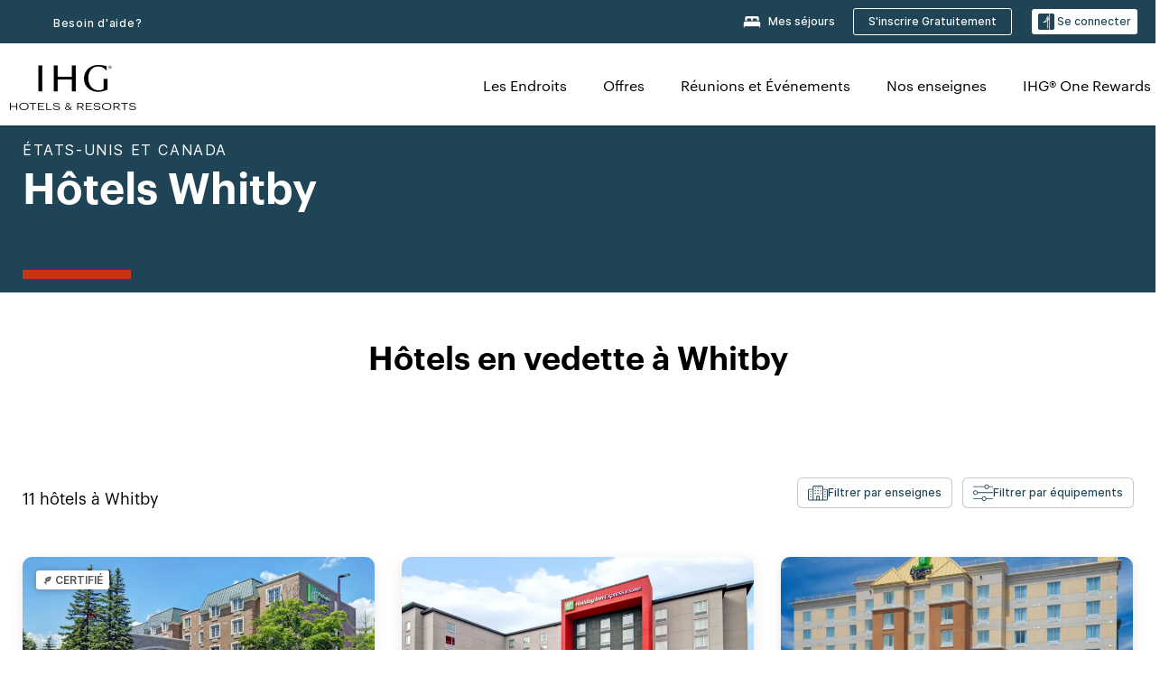

--- FILE ---
content_type: text/html; charset=utf-8
request_url: https://www.ihg.com/fr/whitby-ontario
body_size: 28033
content:
<!DOCTYPE HTML><html lang="fr-FR" dir="ltr">
    <head><!--SL--><script src="https://pinchjs-cdn.gdn.smartling.com/sl-tran-50e368d91-fr-FR.js"></script><script>var slApiConfig={uid:"50e368d91",locale:"fr-FR"};</script><script src="https://pinchjs-cdn.gdn.smartling.com/sl-init-22.js"></script>
    <meta charset="UTF-8" />

    <link rel="preconnect" href="https://digital.ihg.com" />
    <link rel="preconnect" href="https://apis.ihg.com" />
    <link rel="preconnect" href="https://assets.adobedtm.com" />

    
    
        <link rel="shortcut icon" type="image/x-icon" href="https://digital.ihg.com/is/image/ihg/app-web-chiclet-ihg?fmt=png-alpha" />
        <link rel="apple-touch-icon" href="https://digital.ihg.com/is/image/ihg/app-web-chiclet-ihg?fmt=png-alpha" />
        
	
		<meta property="og:url" content="https://www.ihg.com/fr/whitby-ontario" />
		<meta property="og:type" content="website" />
		
		<meta property="og:title" content="Hôtels Whitby | Meilleurs hôtels à Whitby, IHG par" />
		<meta property="og:description" content="Consultez les Whitby hôtels disponibles pour votre prochain voyage. IHG propose des tarifs exceptionnels pour le 11 à Whitby avec des frais d'annulation flexibles. Que vous voyagiez pour affaires ou pour vous détendre, parcourez nos Whitby hôtels et suites et réservez avec notre Meilleur tarif garanti." />
		<meta property="og:site_name" content="IHG" />
		<meta name="twitter:card" content="summary_large_image" />
		<meta name="twitter:site" content="@IHG" />
		<meta name="twitter:title" content="Hôtels Whitby | Meilleurs hôtels à Whitby, IHG par" />
		<meta name="twitter:description" content="Consultez les Whitby hôtels disponibles pour votre prochain voyage. IHG propose des tarifs exceptionnels pour le 11 à Whitby avec des frais d'annulation flexibles. Que vous voyagiez pour affaires ou pour vous détendre, parcourez nos Whitby hôtels et suites et réservez avec notre Meilleur tarif garanti." />
		<meta name="twitter:creator" content="@ihg" />
		
		
		
		<meta name="twitter:domain" content="ihg.com" />
		
	

        <meta name="apple-itunes-app" content="app-id=368217298" />
    

    <title>Hôtels Whitby | Meilleurs hôtels à Whitby, Ontario by IHG</title>
    
    <meta name="description" content="Consultez les Whitby hôtels disponibles pour votre prochain voyage. IHG propose des tarifs exceptionnels pour le 11 à Whitby avec des frais d'annulation flexibles. Que vous voyagiez pour affaires ou pour vous détendre, parcourez nos Whitby hôtels et suites et réservez avec notre Meilleur tarif garanti." />
    <meta name="template" content="ihg-generic-page-template" />
    <meta name="viewport" content="width=device-width, initial-scale=1" />
    <meta name="exploreData" content="https://www.ihg.com/destinations/fr/fr/canada/ontario/whitby-hotels" />
    
    <script>const isPageServedFromAEM = true;</script>
    <script>
        const GRAPHQL_APIGEE_VALUES = {
            "graphQLApigeeEndpoint": "https://apis.ihg.com/graphql/v1/hotels",
            "graphQLApigeeAPIKey": "hsL8GAAz7drdIbEjBCejdA1Ud2MVhxoo"
        };
        const STATUS_APIGEE_VALUES = {
            "statusApiUrl": "https://apis.ihg.com/members/v1/status",
            "statusApiKey": "hsL8GAAz7drdIbEjBCejdA1Ud2MVhxoo"
        };
        window.trackingJsonNew = {"siteCountry": "fr","siteLanguage": "fr","controllerName": "city","type": "explore","explore": {"city": "Whitby","state": "Ontario","country": "Canada","attraction": null,"interest": null}};
    </script>
    
    
    <link rel="canonical" href="https://www.ihg.com/fr/whitby-ontario" />
    

    
    
    <link rel="alternate" hreflang="x-default" href="https://www.ihg.com/whitby-ontario" class="sl_norewrite" />
    
    <link rel="alternate" hreflang="de" href="https://www.ihg.com/de/whitby-ontario" class="sl_norewrite" />
    
    <link rel="alternate" hreflang="ru" href="https://www.ihg.com/ru/whitby-ontario" class="sl_norewrite" />
    
    <link rel="alternate" hreflang="ko" href="https://www.ihg.com/ko/whitby-ontario" class="sl_norewrite" />
    
    <link rel="alternate" hreflang="pt" href="https://www.ihg.com/pt/whitby-ontario" class="sl_norewrite" />
    
    <link rel="alternate" hreflang="zh-tw" href="https://www.ihg.com/zh-tw/whitby-ontario" class="sl_norewrite" />
    
    <link rel="alternate" hreflang="pt-br" href="https://www.ihg.com/pt-br/whitby-ontario" class="sl_norewrite" />
    
    <link rel="alternate" hreflang="en" href="https://www.ihg.com/whitby-ontario" class="sl_norewrite" />
    
    <link rel="alternate" hreflang="it" href="https://www.ihg.com/it/whitby-ontario" class="sl_norewrite" />
    
    <link rel="alternate" hreflang="fr" href="https://www.ihg.com/fr/whitby-ontario" class="sl_norewrite" />
    
    <link rel="alternate" hreflang="zh-cn" href="https://www.ihg.com/zh-cn/whitby-ontario" class="sl_norewrite" />
    
    <link rel="alternate" hreflang="es" href="https://www.ihg.com/es/whitby-ontario" class="sl_norewrite" />
    
    <link rel="alternate" hreflang="ar" href="https://www.ihg.com/ar/whitby-ontario" class="sl_norewrite" />
    
    <link rel="alternate" hreflang="vi" href="https://www.ihg.com/vi/whitby-ontario" class="sl_norewrite" />
    
    <link rel="alternate" hreflang="th" href="https://www.ihg.com/th/whitby-ontario" class="sl_norewrite" />
    
    <link rel="alternate" hreflang="ja" href="https://www.ihg.com/ja/whitby-ontario" class="sl_norewrite" />
    
    <link rel="alternate" hreflang="es-us" href="https://www.ihg.com/es-us/whitby-ontario" class="sl_norewrite" />
    
    <link rel="alternate" hreflang="id" href="https://www.ihg.com/id/whitby-ontario" class="sl_norewrite" />
    
    <link rel="alternate" hreflang="pl" href="https://www.ihg.com/pl/whitby-ontario" class="sl_norewrite" />
    
    <link rel="alternate" hreflang="nl" href="https://www.ihg.com/nl/whitby-ontario" class="sl_norewrite" />
    
    <link rel="alternate" hreflang="tr" href="https://www.ihg.com/tr/whitby-ontario" class="sl_norewrite" />
    
    <link rel="alternate" hreflang="es-mx" href="https://www.ihg.com/es-us/whitby-ontario" class="sl_norewrite" />
    <link rel="alternate" hreflang="en-gb" href="https://www.ihg.com/whitby-ontario" class="sl_norewrite" />

    <link rel="stylesheet" type="text/css" href="https://www.ihg.com/etc/clientlibs/static/uhf/brands/fr/fr/uhf.min.2025100802.css" class="sl_norewrite" />
    

    
    <link rel="stylesheet" href="https://www.ihg.com/etc.clientlibs/ihg/clientlibs/clientlib-base.min.8b6b155b89a64060dd5d9b225b1a4f64.css" type="text/css" />




    
    
    

    

    
    
    <link rel="stylesheet" href="https://www.ihg.com/etc.clientlibs/ihg/clientlibs/clientlib-_global.min.1d851da462cf9efb039238f5607ffe7f.css" type="text/css" />
<link rel="stylesheet" href="https://www.ihg.com/etc.clientlibs/ihg/clientlibs/clientlib-ihgcom.min.b684041907f19d1302eed59d2837c6b0.css" type="text/css" />


    
    
    

    
    
    
        <script src="https://assets.adobedtm.com/da3424fdbc19/cba4236ebe4a/launch-dccf471f969b.min.js" async=""></script>
    
<meta http-equiv="Content-Language" content="fr-FR" />
<meta http-equiv="Content-Type" content="text/html; charset=utf-8" />
<meta property="og:locale" content="fr_FR" />
</head>
    <body class="page basicpage smartling-fr" id="page-7ce3b55d2a" data-cmp-link-accessibility-enabled="" data-cmp-link-accessibility-text="opens in a new tab">
        
        
        
            




            
    
    
        <header id="uhf_headerWrapper" class="uhf-6c uhf_headerFooter sl_norewrite"><div class="uhf_header_utility_bar"><div id="svgSprites" style="display: none;">
    <svg xmls="http://www.w3.org/2000/svg" xmls:xlink="http://www.w3.org/1999/xlink"></svg></div>
<!-- Regent specific labels for Wallet form -->
<!-- (empty currentStyle.travelAdvisoryLink ) && -->
<input id="UHF_country" type="hidden" value="fr" />
		<input id="UHF_language" type="hidden" value="fr" />
		<input id="UHF_brand" type="hidden" value="6c" />

		<div class="darkenContent"></div>
		<div id="sessionTimeoutCounter" class="sessionWillExpire notificationBar">
			<div class="container">
				<div class="row">
					<div class="sessionWillExpireCol col-xs-12">
						<span class="sessionWillExpireText">
							<i class="expireWarningIcon fa fa-exclamation-triangle"></i> Votre session expirera dans <span id="numMinutesLeft" class="minutes bold">5</span> <span id="minutesText">minutes</span>, <span id="numSecondsLeft" class="seconds bold">0</span> <span id="secondsText">secondes</span>en cas d’inactivité.</span>
						<a id="staySignedInLink" class="sessionWillExpireLink" href="javascript:void(0);">Rester connecté</a>
					</div>
				</div>
			</div>
		</div>
		
		<div id="uhf_countryLanguagePushDown" hidden="true">
			<div id="uhf_countryLanguagePushDownContainer" class="container">
				<span data-uhf-clp="description">Vous consultez actuellement ce site dans une autre langue. Souhaitez-vous que cela devienne votre langue par défaut ? </span>
				<span class="buttonContainer">
                    <button id="uhf_countryLanguagePushDown_yes" data-uhf-clp="pdYes" value="Yes">OUI</button>
                    <button id="uhf_langNotSupported_yes" data-uhf-clp="pdYes" value="Yes" hidden="true">OUI</button>
                    <button id="uhf_countryLanguagePushDown_no" data-uhf-clp="pdNo" value="No">NO</button>
                </span>
				<div class="subText" data-uhf-clp="subDescription">Vous pouvez sauvegarder le pays et la langue en utilisant l'outil de sélection en haut de la page.</div>
				<button id="uhf_countryLanguagePushDownClose" value="No"><i class="fa fa-times buttonClose"></i></button>
			</div>
		</div>

        <!-- UHF : START of Utility bar markup -->
			<div class="utilityNavWrapper visible-sm visible-md visible-lg">
			<div class="utilityNavContainer container">
				<div class="row">
					<div class="col-md-12 clearfix">
						<nav class="utilityNav">
							<ul class="utilityNav-list u-list clearfix">
								<li class="utilityNav-list-item u-list-item">
									<a class="utilityNav-link u-link nav-middle resDirectIcon-link" data-uhf-hook="resDirectNumber" data-uhf-hook-two="mobileResDirectLink" data-uhftrigger="nothing" data-no-replace="content" href="tel:18778343613" aria-label="Call ihg"><i class="fa fa-phone" style="font-size: 1.3em; vertical-align: middle; padding-right: .3em;"></i></a><span class="utilityNav-link u-link nav-middle resDirectNum-link" data-uhf-hook="resDirectNumber"></span>
								</li>
								<li class="utilityNav-list-item u-list-item">
								<a class="utilityNav-link u-link nav-middle" target="blank" rel="nofollow" href="https://www.ihg.com/content/fr/fr/customer-care/main" title="Besoin d'aide?" aria-label="Besoin d'aide?" data-slnm-ihg="NeedHelpHeaderLinkSID">Besoin d'aide?</a>
									</li>
								<!--<li class="utilityNav-list-item u-list-item">
                                    <a class="utilityNav-link u-link nav-middle " href="https://www.ihg.com/hotels/fr/fr/global/customer_care/travel_advisory" title="Conseils aux voyageurs" aria-label="Conseils aux voyageurs"  >Conseils aux voyageurs</a>
								</li>-->

								<li class="utilityNav-resDir-item utilityNav-list-item u-list-item" data-uhf-hook="resDirectMessage" hidden="true">
									<span class="utilityNav-message utilityNav-link u-link nav-middle">Coût : 13 pence par minute + frais supplémentaires éventuels</span>
									<a href="javascript:void(0);" class="tooltipQuestion hasBlankPopover utilityNav-link nav-middle" tabindex="0" data-content="Les appels vers les numéros commençant par 0871 effectués depuis le Royaume-Uni coûtent 13 pence par minute. Les tarifs standard s’appliquent. Les appels depuis un téléphone portable coûteront plus cher." data-toggle="popover" data-placement="auto" data-trigger="focus" data-animation="true"><i class="fa fa-question-circle"></i></a>      						          						
								</li>
							</ul>
						</nav>
						<div class="logIn">
							<div class="utilityNav-list-item u-list-item">
								<a class="utilityNav-link language u-link nav-middle " id="uhfCountryLanguageLink" data-toggle="popover" data-placement="bottom" data-trigger="click" href="javascript:void(0);" aria-label="Select country and language">
									<div class="language-icon nav-middle" alt="language-icon"></div>
									<span class="language-text nav-middle"></span>
									<i class="fa fa-angle-down nav-middle"></i>
								</a>
							</div>
							<div class="utilityNav-list-item u-list-item my-stay">
									<a class="utilityNav-link my-stay-link nav-middle " href="https://www.ihg.com/hotels/fr/fr/stay-mgmt/ManageYourStay" data-original-title="" title="Mes séjours" aria-label="Mes séjours" style="display: block;">
										<img class="my-stays-icon nav-middle" alt="my-stays-icon" src="https://digital.ihg.com/is/image/ihg/Stays?fmt=png-alpha" /><span class="my-stays-text nav-middle">Mes séjours</span>
									</a>
								</div>								
							<div class="logIn-anonymous logIn-State">
                        	    <a class="logIn-link login-join" href="https://www.ihg.com/rewardsclub/fr/fr/join" data-uhf-hook="joinRewardsClub" title="S'inscrire Gratuitement" aria-label="S'inscrire Gratuitement"><span>S'inscrire Gratuitement</span></a>
                                <a class="logIn-link login-signin" data-uhf-si="hub" data-uhf-hook="signInToggle" href="javascript:void(0);" data-slnm-ihg="SignInAnonymous" title="Se connecter" aria-label="Se connecter">
                                <div class="login-signin-icon"></div>
								<span>Se connecter</span></a>
                            </div>
                            <div class="logIn-implicit logIn-State">
                                <a class="logIn-link login-join" href="https://www.ihg.com/rewardsclub/fr/fr/join" title="S'inscrire Gratuitement" aria-label="S'inscrire Gratuitement"><span>S'inscrire Gratuitement</span></a>
                                <a class="logIn-link logIn-block login-signin" data-uhf-hook="signInToggle" href="javascript:void(0);" aria-label="Se connecter">
                                <div class="login-signin-icon"></div>
                                <span>Se connecter</span>				
                                	<div style="display: none;"><span data-slnm-ihg="SignInImplicit">Se connecter</span></div>
                                    <div style="display: none;"><span class="user-first-name" data-slnm-ihg="UserFirstNameImplicit">prénom de l'utilisateur</span></div>
                                </a>
                            </div>
                            <div class="logIn-explicit logIn-State">
                            	<a class="logIn-link logOut login-signout" data-uhf-rememberme="cookie" href="javascript:void(0);" data-slnm-ihg="SignOut" aria-label="Se déconnecter">Se déconnecter</a>
                                <a class="logIn-link logIn-block login-signin" href="https://www.ihg.com/rewardsclub/fr/fr/account/home">
									<div class="login-signin-icon"></div>                                    
                                    <div><span class="user-first-name" data-slnm-ihg="UserFirstNameExplicit">prénom de l'utilisateur</span></div>
									<span>- </span>                                    
                                    <div class="user-points-text"><span class="user-points" data-slnm-ihg="UserPointsExplicit">points utilisateurs</span> pts</div>
                                </a>                                
                            </div>
                            <!--/
							<a class="logIn-link logIn-link-logo" data-uhf-hook="walletToggle" href="javascript:void(0);" aria-label="IHG One Rewards">
							    <svg role="img" class="logIn-logo rewardsClubLogo">
                                    <use xlink:href="#svgsprite-logos-onerewards-en">
                                        <title id="title-logos-onerewards">IHG One Rewards</title>
                                        <desc id="desc-logos-onerewards">IHG One Rewards</desc>
                                    </use>
                                </svg>
                            </a>/-->
						</div>
					</div>
				</div>
			</div>
		</div>

 		<!-- UHF : moved hamburger menu to brand nav jsp from here -->
      </div>
<div id="sessionTimeoutCounter" class="error_message sessionWillExpire notificationBar" style="display: none !important">
	<div class="container">
		<div class="row">
			<div class="errorSessiontTimeOut sessionWillExpireCol col-xs-12">
				<span class="sessionWillExpireText">
				<i class="expireWarningIcon fa fa-exclamation-triangle"></i> Votre session a expiré. Veuillez vous connecter à <span data-uhf-hook="signInToggle"> <a href="javascript:void(0);"> votre profil </a> </span>.</span></div>
		</div>
	</div>
</div>

<div class="login_modal_background">
</div>
<div class="login_modal">
    <div class="login_modal_container" style="display:none">
        <div class="login_modal_content">
            <div class="login_modal_header">
               <button class="login_modal_close" aria-label="Close"></button>
            </div>
            <div id="gigyaLoginModalScreen" class="login_modal_body" data-gigya-global-key="4_jpzahMO4CBnl9Elopzfr0A" role="dialog" aria-label="Sign In">
            </div>
        </div>
    </div>
</div>        <!-- UHF : START of Brand navigation bar markup -->
<!-- START : Only UBE Brand Nav -->                         
                  <!-- UHF : START of Hamburger menu -->
<div data-uhf-brandname="ihg" class="mobileNavManuWrapper hidden-sm hidden-md hidden-lg hidden-xl wrapper-UBE bn-ihg">
	<div class="mobileNavMenuContainer container">
		<div class="row">
			<div class="brandLogo">
			
					<a class="brandLogo-link" href="https://www.ihg.com/hotels/fr/fr/reservation" title="InterContinental Hotels Group">
									<img class="brandLogo-image" alt="InterContinental Hotels Group" src="//digital.ihg.com/is/image/ihg/ihg-logo-nav?fmt=png-alpha" />
								</a>													
							</div>
				<div class="mobileNav ">
					<a class="mobileNav-link menuCTA" href="javascript:void(0);">
						<img class="fa fa-bars fa-2x" src="//digital.ihg.com//is/image/ihg/xsvp-hamburger-nav-white?fmt=png-alpha" alt="Menu" style="width:20px" />
					</a>
				</div>
				<div class="logIn login-mobile-ihg logIn-mobile ">
	                <div class="logIn-anonymous logIn-State">
	                            <a class="logIn-link logIn-link-signIn" data-uhf-si="6c" data-uhf-hook="signInToggle" href="javascript:void(0);" data-slnm-ihg="SignInAnonymousXsvpUbe" title="Se connecter / Adhérer"><div class="login-signin-mobile-icon" alt="login-signin-mobile-icon"></div>Se connecter / Adhérer</a>
	                            <!-- <span class="logIn-slash-symbol">/</span>
	                            <a class="logIn-link logIn-link-join" href="https://www.ihg.com/rewardsclub/fr/fr/join" title="Adhérer">Adhérer</a> -->
	                        </div>
	                        <div class="logIn-implicit logIn-State">
		                        <a class="logIn-link logIn-link-signIn" data-uhf-hook="signInToggle" href="javascript:void(0);" title="Se connecter / Adhérer">
		                            <span class="login-signin-mobile-icon"></span><span data-slnm-ihg="SignInImplicitXsvpUbe">Se connecter / Adhérer</span>
                                    <div style="display:none;" class="first-name-container"><span class="user-first-name" data-slnm-ihg="UserFirstNameImplicitXsvpUbe">prénom de l'utilisateur</span></div>
                                </a>
	                        	<!-- <span class="logIn-slash-symbol">/</span>
	                            <a class="logIn-link logIn-link-join" href="https://www.ihg.com/rewardsclub/fr/fr/join" title="Adhérer">Adhérer</a>                                                 -->
	                        </div>
	                        <div class="logIn-explicit logIn-State">
	                            <a class="logIn-link logIn-block" href="https://www.ihg.com/rewardsclub/fr/fr/account/home">
	                                <div class="first-name-container"><span class="login-signin-mobile-icon"></span><span class="user-first-name" data-slnm-ihg="UserFirstNameExplicitXsvpUbe">prénom de l'utilisateur</span></div>
	                                <div style="display: none;"><span class="user-points" data-slnm-ihg="UserPointsExplicitXsvpUbe">points utilisateurs</span> pts</div>
	                            </a>
	                        </div> 
	                    </div>
				<div class="mobileNav ">
					<a class="mobileNav-link mobileResDirectNumber" href="tel:18778343613" data-uhf-hook="resDirectNumber" data-uhf-hook-two="mobileResDirectLink" data-uhftrigger="0871Disc" data-no-replace="content"></a>
				</div>
	</div>
	<div class="row">
		<div class="mobileNavListBase hidden-sm hidden-md hidden-lg hidden-xl clearfix">
			<div class="mobileNavContainer">
			<div class="mobileNavInner mobileNav-hidden">
			<div class="mobileNavMenu">
			<!-- START : Hamburger : Mobile Brand nav menu -->
				<ul class="mobileNavMenu-list list-unstyled">
					<li class="mobileNavHeading">
                        <ul class="mobileNavMenu-subList list-unstyled uhfmobilebrandnav">
                            <li data-uhf-brandid="" class="mobileNavMenu-list-item">
		                                     <a class="mobileNavLink site-int-link " data-uhf-hook="walletToggle" href="https://www.ihg.com/fr/explore">Les Endroits</a>
		                                 </li>
									<li data-uhf-brandid="" class="mobileNavMenu-list-item">
		                                     <a class="mobileNavLink site-int-link " data-uhf-hook="walletToggle" href="https://www.ihg.com/content/fr/fr/offers">Offres</a>
		                                 </li>
									<li data-uhf-brandid="" class="mobileNavMenu-list-item">
		                                     <a class="mobileNavLink site-int-link " data-uhf-hook="walletToggle" href="https://www.ihg.com/content/fr/fr/meetingsandevents" target="_blank">Réunions et Événements</a>
		                                 </li>
									<li data-uhf-brandid="" class="mobileNavMenu-list-item">
		                                     <a class="mobileNavLink site-int-link " data-uhf-hook="walletToggle" href="https://www.ihg.com/content/fr/fr/about/brands">Nos enseignes</a>
		                                 </li>
									<li data-uhf-brandid="" class="mobileNavMenu-list-item">
		                                     <a class="mobileNavLink site-int-link " data-uhf-hook="walletToggle" href="https://www.ihg.com/rewardsclub/content/fr/fr/home">IHG® One Rewards</a>
		                                 </li>
									</ul>
					</li>
					<!-- END : Hamburger : Mobile Brand nav menu -->
					<!-- START : Hamburger : Mobile Hotel Details nav menu -->
						<!-- END : Hamburger : Mobile Hotel Details nav menu -->			
				</ul>							
				<ul class="mobileNavMenu-list list-unstyled">
					<li>
						<ul class="mobileNavMenu-subList list-unstyled uhftravel-cc">
							<li class="mobileNavMenu-list-item">
		                                 <a class="mobileNavLink site-int-link rc signIn" data-uhf-si="6c" data-uhf-hook="walletToggle" href="#">Se connecter</a>
										 <!-- <a class="mobileNavLink site-int-link rc join" data-uhf-hook="walletToggle" href="https://www.ihg.com/rewardsclub/fr/fr/join" title="Adhérer">Adhérer</a>		                                  -->
		                            </li>
		                            <li class="mobileNavMenu-list-item">
                                         <a class="mobileNavLink site-int-link rc join" data-uhf-si="6c" data-uhf-hook="walletToggle" href="https://www.ihg.com/rewardsclub/fr/fr/join">S'inscrire Gratuitement</a>
                                    </li>
		                            <li class="mobileNavMenu-list-item">
			                                  <a class="mobileNavLink site-int-link rc myAccount" data-uhf-hook="walletToggle" href="javascript:void(0)">ihg.uhf.myAccount</a>
			                             </li>
		                             <li class="mobileNavMenu-list-item">
								<a class="mobileNavLink" href="https://www.ihg.com/hotels/fr/fr/stay-mgmt/ManageYourStay" title="Mes séjours">Mes séjours</a>
							</li>							
							<li class="mobileNavMenu-list-item">
								<a class="mobileNavLink target=" blank="" href="https://www.ihg.com/content/fr/fr/customer-care/main" title="Besoin d'aide?" data-slnm-ihg="NeedHelpHamburguerLinkSID">Besoin d'aide?</a>
							</li>
							<!--
							<li class="mobileNavMenu-list-item">
								<a class="mobileNavLink" href="https://www.ihg.com/hotels/fr/fr/global/customer_care/travel_advisory" title="Conseils aux voyageurs">Conseils aux voyageurs</a>
							</li>-->											
							<li class="mobileNavMenu-list-item">
								<a class="mobileNavLink" href="https://www.ihg.com/hotels/fr/fr/stay-mgmt/ManageYourStay" title="Gérer les réservations">Gérer les réservations</a>
							</li>
                            <li class="mobileNavMenu-list-item">
	                             	<a class="mobileNavLink site-int-link rc signOut" data-uhf-hook="walletToggle" href="#">Se déconnecter</a>
	                         </li>
						</ul>						
						
					</li>
				</ul>
			</div>
			<div class="mobileNavCL">
				<a class="language " id="uhfCountryLanguageMobileLink" href="javascript:void(0);"><span class="language-icon" alt="language-icon"></span><span class="language-text"></span> <i class="fa fa-angle-down"></i></a>
                         <div id="uhfCountryLanguageMobileContainer" class="">
                     <!-- UHF country/language markup -->
                             <div id="uhfLocale">
                                 <div id="uhfLocaleSelection">
                                     <form id="uhfLocaleSelectionForm" method="post" action="">
                                         <div id="uhfCountrySelectionContainer">
                                             <label for="uhfCountrySelection">Pays/Région</label>
                                             <select id="uhfCountrySelection"></select>
                                         </div>
                                         <div id="uhfLanguagesSelectionContainer">
                                             <label for="uhfLanguageSelection">langue</label>
                                             <select id="uhfLanguageSelection"></select>
                                         </div>
                                         <a href="javascript:void(0);" id="uhfCountryLanguageCTA" aria-label="Buttons for Save and Close of language selection pop-up" tabindex="-1">
                                             <button type="button" class="buttonSave" role="button" aria-label="Save Language Selection Change">enregistrer</button>
                                             <i class="fa fa-times" role="button" aria-label="Close Language Selection" tabindex="0"></i>
                                         </a>
                                     </form>
                                     <div id="uhfCountryLanguageImageContainer"></div>
                                 </div>
                             </div>
                     <!--  end of country language  -->
                          </div>
				</div>
				</div>
				</div>
			</div>
		</div>
	</div>
</div>
<!-- UHF : END of Hamburger menu -->


<!-- UHF : Desktop : START of brand nav -->
		<div class="brandLogoNavWrapper visible-sm visible-md visible-lg uhf-walletPushOver primary-nav wrapper-UBE" id="primary-nav">
			<div class="brandLogoNavContainer container">
				<div class="row">
					<div class="col-md-12 clearfix">
						<div class="brandLogo">
							<a class="brandLogo-link" href="https://www.ihg.com/hotels/fr/fr/reservation" title="InterContinental Hotels Group">
											<img class="brandLogo-image" src="//digital.ihg.com/is/image/ihg/ihg-logo-nav?fmt=png-alpha" alt="InterContinental Hotels Group" />
										</a>									
									</div>
						<div class="brandNavContainer visible-sm visible-md visible-lg">
							<nav class="brandNav">
								<ul class="brandNav-list u-list clearfix">
									<li data-uhf-brandid="" class="brandNav-list-item u-list-item">
                                                 <a class="brandNav-link u-link site-int-link" href="https://www.ihg.com/fr/explore">Les Endroits</a>
                                             </li>
                                        <li data-uhf-brandid="" class="brandNav-list-item u-list-item">
                                                 <a class="brandNav-link u-link site-int-link" href="https://www.ihg.com/content/fr/fr/offers">Offres</a>
                                             </li>
                                        <li data-uhf-brandid="" class="brandNav-list-item u-list-item">
                                                 <a class="brandNav-link u-link site-int-link" href="https://www.ihg.com/content/fr/fr/meetingsandevents" target="_blank">Réunions et Événements</a>
                                             </li>
                                        <li data-uhf-brandid="" class="brandNav-list-item u-list-item">
                                                 <a class="brandNav-link u-link site-int-link" href="https://www.ihg.com/content/fr/fr/about/brands">Nos enseignes</a>
                                             </li>
                                        <li data-uhf-brandid="" class="brandNav-list-item u-list-item">
                                                 <a class="brandNav-link u-link site-int-link" href="https://www.ihg.com/rewardsclub/content/fr/fr/home">IHG® One Rewards</a>
                                             </li>
                                        </ul>
							</nav>
							<a class="booknow" href="#"><span>Réserver maintenant</span></a>
							</div>
					</div>
				</div>
			</div>
		</div>
		<!-- UHF : Desktop : END of brand nav -->
	<!-- END : Only UBE Brand Nav -->
               <!-- UHF : END of Brand navigation bar markup --></header><div id="applicationWrapper" class="uhf-walletPushOver">
    
    <div class="clearfix"></div>

    <div class="root responsivegrid">


<div class="aem-Grid aem-Grid--12 aem-Grid--default--12 ">
    
    <div class="layoutcontainer responsivegrid aem-GridColumn aem-GridColumn--default--12">


<div class="aem-Grid aem-Grid--12 aem-Grid--default--12 ">
    
    <div class="container responsivegrid aem-GridColumn aem-GridColumn--default--12">

    
    
    
    <div id="container-eab15152b2" class="cmp-container">
        
        <div class="experiencefragment">
  <div class="cmp-experiencefragment">



<div class="aem-Grid aem-Grid--12 aem-Grid--default--12 ">
    
    <div class="layoutcontainer responsivegrid cmp-container-background-color-tertiary aem-GridColumn aem-GridColumn--default--12">


<div class="aem-Grid aem-Grid--12 aem-Grid--default--12 ">
    
    <div class="container responsivegrid cmp-container--column-padding-l cmp-container--max-width-medium aem-GridColumn aem-GridColumn--default--12">

    
    <div id="container-b143fd34a6" class="cmp-container">
        


<div class="aem-Grid aem-Grid--12 aem-Grid--default--12 ">
    
    <div class="title color-ninth cmp-title--horizontal-bar cmp-title--color-primary aem-GridColumn aem-GridColumn--default--12"><div class="cmp-title cmp-title--default">
    <div class="cmp-title__pretitle-container">
        <div class="cmp-title__pretitle">États-Unis et Canada</div>
    </div>
    <h1 class="cmp-title__text">Hôtels Whitby</h1>
</div>

    

</div>

    
</div>

    </div>

    
</div>

    
</div>
</div>

    
</div>
</div>
   
    

</div>

        
    </div>

</div>
<div class="bookingcomponent aem-GridColumn aem-GridColumn--default--12">












    


    <div class="booking-component supress-styles" data-component-booking="data-component-booking">

		<link rel="stylesheet" class="sl_norewrite" href="https://www.ihg.com/resources/fr/fr/booking-component/v3.9.1/styles.css" />
        
            
    
<link rel="stylesheet" href="https://www.ihg.com/etc.clientlibs/ihg/clientlibs/clientlib-ihgcom/_external-components/booking.min.678046fa9e9ced38338d341a94753cc6.css" type="text/css" />



        

        <ihg-booking-component></ihg-booking-component>

        <script type="text/javascript">
            (function () {
                function characterDecode(html) {
                    var textstring = document.createElement('textarea');
                    textstring.innerHTML = html;
                    return textstring.value;
                }

                try {

                    var aemBehaviorConfig = JSON.parse("{\x22search\x22:{\x22chainCode\x22:\x226c\x22,\x22localeCode\x22:\x22fr\u002DFR\x22,\x22behavior\x22:\x22OPEN\x22,\x22amenities\x22:[],\x22authorList\x22:[],\x22manageReservationsLink\x22:true,\x22campaign\x22:{\x22bookingWindow\x22:0,\x22highlightPreferredRateResults\x22:false,\x22additionalRates\x22:[null,null]},\x22filterResults\x22:{\x22by\x22:\x22NONE\x22,\x22includeBrands\x22:[],\x22includeLocations\x22:[],\x22includeHotels\x22:[]},\x22advanced\x22:{\x22isCollapsed\x22:true},\x22destination\x22:{\x22isHidden\x22:false,\x22title\x22:\x22\x22,\x22default\x22:\x22Whitby, Ontario, Canada\x22},\x22dates\x22:{\x22disabledWeekdays\x22:[],\x22maxStay\x22:99,\x22isHidden\x22:false,\x22checkIn\x22:{},\x22checkOut\x22:{}},\x22adults\x22:{\x22default\x22:1,\x22min\x22:1,\x22max\x22:20,\x22isReadOnly\x22:false},\x22children\x22:{\x22default\x22:0,\x22min\x22:0,\x22max\x22:20,\x22isReadOnly\x22:false},\x22rooms\x22:{\x22Rooms\x22:\x22Rooms\x22,\x22default\x22:1,\x22min\x22:1,\x22max\x22:9,\x22isReadOnly\x22:false},\x22rates\x22:{\x22isHidden\x22:false,\x22hideDefaultRates\x22:true,\x22selectedRate\x22:\x22\x22,\x22additionalRates\x22:[],\x22displayPriceInPointsAndCash\x22:false},\x22corporateId\x22:{\x22isHidden\x22:false,\x22default\x22:\x22\x22},\x22iata\x22:{\x22isHidden\x22:false,\x22default\x22:\x22\x22},\x22groupCode\x22:{\x22isHidden\x22:true,\x22default\x22:\x22\x22}},\x22marketingContent\x22:{\x22innerHtml\x22:\x22\x22,\x22isHidden\x22:false}}") || undefined,
                        // the need to keep the hotelname is priority when dealing with Hotel Detail pages
                        // removal of this code should be avoided unless app is handling appropriately
                        hotelname = document.querySelector('#hotelName') || document.querySelector('#hotelname'),
                        hotelNameFallback = hotelname ? hotelname.value : '';

                    if (aemBehaviorConfig.search.destination.title != "" && aemBehaviorConfig.search.destination.title != undefined) {
                        aemBehaviorConfig.search.destination.title = characterDecode(aemBehaviorConfig.search.destination.title);
                    } else {
                        aemBehaviorConfig.search.destination.title = characterDecode(hotelNameFallback);
                    }

                    aemBehaviorConfig.search.shouldUseMultiRoomBooking = true;
                    aemBehaviorConfig.search.showNewBookingComponent = true;

                    window["BehaviorConfig"] = {behaviorConfig: aemBehaviorConfig};

                    window.getBehaviorConfig = function () {
                        return aemBehaviorConfig
                    };

                } catch (errormsg) {
                    console.error('error loading aem-booking-kernal: ', errormsg);
                }
            })();
        </script>
        <script class="sl_norewrite" type="text/javascript" src="https://www.ihg.com/resources/fr/fr/booking-component/v3.9.1/ihg-booking-component.js"></script>
    </div>

    <div class="ihg-bookingclient-footer" style="display: none;">
        <div class="bookingclient-footer" id="bookingclient-footer">Réserver maintenant</div>
    </div>
    
    
<script src="/etc.clientlibs/ihg/clientlibs/clientlib-ihgcom/_external-components/booking.min.3bcb4e57cc9304303632c664b90881ee.js"></script>








</div>
<div class="spacer spacing-small aem-GridColumn aem-GridColumn--default--12"><div class="cmp-spacer"></div>

    

</div>
<div class="container responsivegrid aem-GridColumn aem-GridColumn--default--12">

    
    
    
    <div id="RIBN1" class="cmp-container">
        
        
        
    </div>

</div>
<div class="spacer spacing-small aem-GridColumn aem-GridColumn--default--12"><div class="cmp-spacer"></div>

    

</div>

    
</div>
</div>
<div class="layoutcontainer responsivegrid cmp-container--max-width-medium aem-GridColumn aem-GridColumn--default--12">


<div class="aem-Grid aem-Grid--12 aem-Grid--default--12 ">
    
    <div class="container responsivegrid aem-GridColumn aem-GridColumn--default--12">

    
    
    
    <div id="intro" class="cmp-container">
        
        <div class="experiencefragment">
  <div class="cmp-experiencefragment">



<div class="aem-Grid aem-Grid--12 aem-Grid--default--12 ">
    
    <div class="layoutcontainer responsivegrid aem-GridColumn aem-GridColumn--default--12">


<div class="aem-Grid aem-Grid--12 aem-Grid--default--12 ">
    
    
    
</div>
</div>

    
</div>
</div>
   
    

</div>

        
    </div>

</div>
<div class="container responsivegrid cmp-container--column-padding-l aem-GridColumn aem-GridColumn--default--12">

    
    <div id="hotelList" class="cmp-container">
        


<div class="aem-Grid aem-Grid--12 aem-Grid--default--12 ">
    
    <div class="title text-align-center aem-GridColumn aem-GridColumn--default--12"><div class="cmp-title cmp-title--default">
    
    <h2 class="cmp-title__text">Hôtels en vedette à Whitby</h2>
</div>

    

</div>
<div class="spacer spacing-medium aem-GridColumn aem-GridColumn--default--12"><div class="cmp-spacer"></div>

    

</div>
<div class="list cmp-card--hotel cmp-list--card cmp-card--image--top aem-GridColumn aem-GridColumn--default--12">

  
    <div class="cmp-card-message cmp-card-message--filters visually-hidden">
        <i class="cmp-card-message__icon-alert"><img src="https://digital.ihg.com/is/content/ihg/icon-alert" alt="" /></i>
        <div class="cmp-message">
            <div class="cmp-message__text-hidden hidden" data-message-type="no-hotels-match" aria-hidden="true">Aucun hôtel ne correspond à ce filtre pour ce lieu.</div>
            <div class="cmp-message__text-hidden hidden" data-message-type="no-filters-match" aria-hidden="true">Il n'y a actuellement aucune correspondance pour votre recherche exacte.</div>
            <p class="cmp-message__text" role="status"></p>
        </div>
        <button type="button" class="cmp-card-message__icon-close" aria-label="Close"><img src="https://digital.ihg.com/is/content/ihg/icon-close" alt="" /></button>
    </div>
    <div class="cmp-card__title-bar cmp-flex--row cmp-justify--space-between cmp-align--center">
        <div>
            <div class="cmp-card__title-bar-value" role="status" data-render-plus-sign="false" data-render-hotel-count="true"><span id="cmp-card__title-bar-count"></span> hôtels à <span id="cmp-card__title-bar-city">Whitby</span></div>
            <div id="cmp-card__filters" class="cmp-card__filters-dropdown " data-component-hotellistdropdownfilters="">
                <div id="cmp-dropdown-brands" class="cmp-dropdown">
                    <div id="cmp-button-brands" class="button cmp-button--filter">
                        <button id="cmp-dropdown__toggle-brands" class="cmp-button cmp-dropdown__toggle" role="combobox" aria-controls="cmp-dropdown__content-brands" aria-haspopup="listbox" data-controls-popup="cmp-dropdown__content-brands" aria-pressed="false" aria-expanded="false">
                            <img class="cmp-button__icon" aria-hidden="true" src="https://digital.ihg.com/is/content/ihg/icon-reservation-outline" />
                            <span class="cmp-button__text cmp-dropdown__toggle-title">Filtrer par enseignes <span class="cmp-dropdown__toggle-count"></span></span>
                        </button>
                    </div>
                    <div id="cmp-dropdown__content-brands" class="cmp-dropdown__content cmp-dropdown__content--brands" aria-labelledby="cmp-dropdown__toggle-brands" aria-hidden="true">
                        <h3 class="cmp-dropdown__title-main" role="presentation">Filtrer par enseignes</h3>
                        <button type="button" class="cmp-dropdown__icon-close" aria-hidden="true" tabindex="-1"><img src="https://digital.ihg.com/is/content/ihg/icon-close" alt="" /></button>
                        <fieldset class="cmp-dropdown__section" role="presentation">
                            <ul class="cmp-dropdown__list-group" role="listbox">
                                <li id="cmp-dropdown__item-six-senses" class="cmp-dropdown__item hidden" role="option">
                                    <input id="filter-six-senses" class="cmp-dropdown__item-value cmp-dropdown__item-six-senses" type="checkbox" name="filter-six-senses" value="brandsixsenses" tabindex="-1" />
                                    <label for="filter-six-senses">Six Senses</label>
                                </li>
                                <li id="cmp-dropdown__item-regent" class="cmp-dropdown__item hidden" role="option">
                                    <input id="filter-regent" class="cmp-dropdown__item-value cmp-dropdown__item-regent" type="checkbox" name="filter-regent" value="brandregent" tabindex="-1" />
                                    <label for="filter-regent">Regent Hotels</label>
                                </li>
                                <li id="cmp-dropdown__item-intercontinental-hotel" class="cmp-dropdown__item hidden" role="option">
                                    <input id="filter-intercontinental-hotel" class="cmp-dropdown__item-value cmp-dropdown__item-intercontinental-hotel" type="checkbox" name="filter-intercontinental-hotel" value="brandintercontinental" tabindex="-1" />
                                    <label for="filter-intercontinental-hotel">InterContinental Hotels and Resorts</label>
                                </li>
                                <li id="cmp-dropdown__item-vignette" class="cmp-dropdown__item hidden" role="option">
                                    <input id="filter-vignette" class="cmp-dropdown__item-value cmp-dropdown__item-vignette" type="checkbox" name="filter-vignette" value="brandvignettecollection" tabindex="-1" />
                                    <label for="filter-vignette">Vignette Collection</label>
                                </li>
                                <li id="cmp-dropdown__item-kimpton" class="cmp-dropdown__item hidden" role="option">
                                    <input id="filter-kimpton" class="cmp-dropdown__item-value cmp-dropdown__item-kimpton" type="checkbox" name="filter-kimpton" value="brandkimptonhotels" tabindex="-1" />
                                    <label for="filter-kimpton">Kimpton</label>
                                </li>
                                <li id="cmp-dropdown__item-hotel-indigo" class="cmp-dropdown__item hidden" role="option">
                                    <input id="filter-hotel-indigo" class="cmp-dropdown__item-value cmp-dropdown__item-hotel-indigo" type="checkbox" name="filterhotel-indigo" value="brandhotelindigo" tabindex="-1" />
                                    <label for="filter-hotel-indigo">Hotel Indigo</label>
                                </li>
                                <li id="cmp-dropdown__item-iberostar" class="cmp-dropdown__item hidden" role="option">
                                    <input id="filter-iberostar" class="cmp-dropdown__item-value cmp-dropdown__item-iberostar" type="checkbox" name="filter-iberostar" value="brandiberostar" tabindex="-1" />
                                    <label for="filter-iberostar">Iberostar Beachfront Resorts</label>
                                </li>
                                <li id="cmp-dropdown__item-voco" class="cmp-dropdown__item hidden" role="option">
                                    <input id="filter-voco" class="cmp-dropdown__item-value cmp-dropdown__item-voco" type="checkbox" name="filter-voco" value="brandvoco" tabindex="-1" />
                                    <label for="filter-voco">voco</label>
                                </li>
                                <li id="cmp-dropdown__item-ruby" class="cmp-dropdown__item hidden" role="option">
                                    <input id="filter-ruby" class="cmp-dropdown__item-value cmp-dropdown__item-ruby" type="checkbox" name="filter-ruby" value="brandruby-hotels" tabindex="-1" />
                                    <label for="filter-ruby">Rubis</label>
                                </li>
                                <li id="cmp-dropdown__item-crowne-plaza" class="cmp-dropdown__item hidden" role="option">
                                    <input id="filter-crowne-plaza" class="cmp-dropdown__item-value cmp-dropdown__item-crowne-plaza" type="checkbox" name="filter-crowne-plaza" value="brandcrowneplaza" tabindex="-1" />
                                    <label for="filter-crowne-plaza">Crowne Plaza</label>
                                </li>
                                <li id="cmp-dropdown__item-even" class="cmp-dropdown__item hidden" role="option">
                                    <input id="filter-even" class="cmp-dropdown__item-value cmp-dropdown__item-even" type="checkbox" name="filter-even" value="brandevenhotels" tabindex="-1" />
                                    <label for="filter-even">EVEN</label>
                                </li>
                                <li id="cmp-dropdown__item-hualuxe" class="cmp-dropdown__item hidden" role="option">
                                    <input id="filter-hualuxe" class="cmp-dropdown__item-value cmp-dropdown__item-hualuxe" type="checkbox" name="filter-hualuxe" value="brandhualuxe" tabindex="-1" />
                                    <label for="filter-hualuxe">HUALUXE Hotels &amp; Resorts</label>
                                </li>
                                <li id="cmp-dropdown__item-holiday-inn" class="cmp-dropdown__item hidden" role="option">
                                    <input id="filter-holiday-inn" class="cmp-dropdown__item-value cmp-dropdown__item-holiday-inn" type="checkbox" name="filter-holiday-inn" value="brandholidayinn" tabindex="-1" />
                                    <label for="filter-holiday-inn">Holiday Inn</label>
                                </li>
                                <li id="cmp-dropdown__item-holiday-inn-resort" class="cmp-dropdown__item hidden" role="option">
                                    <input id="filter-holiday-inn-resort" class="cmp-dropdown__item-value cmp-dropdown__item-holiday-inn-resort" type="checkbox" name="filter-holiday-inn-resort" value="brandholidayinnresorts" tabindex="-1" />
                                    <label for="filter-holiday-inn-resort">Holiday Inn Resort</label>
                                </li>
                                <li id="cmp-dropdown__item-holiday-inn-express" class="cmp-dropdown__item hidden" role="option">
                                    <input id="filter-holiday-inn-express" class="cmp-dropdown__item-value cmp-dropdown__item-holiday-inn-express" type="checkbox" name="filter-holiday-inn-express" value="brandholidayinnexpress" tabindex="-1" />
                                    <label for="filter-holiday-inn-express">Holiday Inn Express</label>
                                </li>
                                <li id="cmp-dropdown__item-garner" class="cmp-dropdown__item hidden" role="option">
                                    <input id="filter-garner" class="cmp-dropdown__item-value cmp-dropdown__item-garner" type="checkbox" name="filter-garner" value="brandgarner-hotels" tabindex="-1" />
                                    <label for="filter-garner">Garner</label>
                                </li>
                                <li id="cmp-dropdown__item-avid" class="cmp-dropdown__item hidden" role="option">
                                    <input id="filter-avid" class="cmp-dropdown__item-value cmp-dropdown__item-avid" type="checkbox" name="filter-avid" value="brandavidhotels" tabindex="-1" />
                                    <label for="filter-avid">avid hotels</label>
                                </li>
                                <li id="cmp-dropdown__item-atwell" class="cmp-dropdown__item hidden" role="option">
                                    <input id="filter-atwell" class="cmp-dropdown__item-value cmp-dropdown__item-atwell" type="checkbox" name="filter-atwell" value="brandatwellsuites" tabindex="-1" />
                                    <label for="filter-atwell">Atwell Suites</label>
                                </li>
                                <li id="cmp-dropdown__item-staybridge" class="cmp-dropdown__item hidden" role="option">
                                    <input id="filter-staybridge" class="cmp-dropdown__item-value cmp-dropdown__item-staybridge" type="checkbox" name="filter-staybridge" value="brandstaybridge" tabindex="-1" />
                                    <label for="filter-staybridge">Staybridge Suites</label>
                                </li>
                                <li id="cmp-dropdown__item-holiday-inn-club-vacations" class="cmp-dropdown__item hidden" role="option">
                                    <input id="filter-holiday-inn-club-vacations" class="cmp-dropdown__item-value cmp-dropdown__item-holiday-inn-club-vacations" type="checkbox" name="filter-holiday-inn-club-vacations" value="brandholidayinnclubvacations" tabindex="-1" />
                                    <label for="filter-holiday-inn-club-vacations">Holiday Inn Club Vacations</label>
                                </li>
                                <li id="cmp-dropdown__item-candlewood" class="cmp-dropdown__item hidden" role="option">
                                    <input id="filter-candlewood" class="cmp-dropdown__item-value cmp-dropdown__item-candlewood" type="checkbox" name="filter-candlewood" value="brandcandlewood" tabindex="-1" />
                                    <label for="filter-candlewood">Candlewood Suites</label>
                                </li>
                            </ul>
                        </fieldset>
                        <fieldset class="cmp-dropdown__section cmp-dropdown__content--unselect-all" role="presentation">
                            <ul class="cmp-dropdown__list-group" role="listbox">
                                <li id="cmp-dropdown__item-unselect-all" class="cmp-dropdown__item cmp-dropdown__item-unselect-all" role="option">
                                    <button class="cmp-button" tabindex="-1">Tout désélectionner</button>
                                </li>
                            </ul>
                        </fieldset>
                    </div>
                </div>
                
                <div id="cmp-dropdown-amenities" class="cmp-dropdown">
                    <div id="cmp-button-amenities" class="button cmp-button--filter">
                        <button id="cmp-dropdown__toggle-amenities" class="cmp-button cmp-dropdown__toggle" role="combobox" aria-controls="cmp-dropdown__content-amenities" aria-haspopup="listbox" data-controls-popup="cmp-dropdown__content-amenities" aria-pressed="false" aria-expanded="false">
                            <img class="cmp-button__icon" aria-hidden="true" src="https://digital.ihg.com/is/content/ihg/icon-solid-reset" />
                            <span class="cmp-button__text cmp-dropdown__toggle-title">Filtrer par équipements <span class="cmp-dropdown__toggle-count"></span></span>
                        </button>
                    </div>
                    <div id="cmp-dropdown__content-amenities" class="cmp-dropdown__content cmp-dropdown__content--amenities" aria-labelledby="cmp-dropdown__toggle-amenities" aria-hidden="true">
                        <h3 class="cmp-dropdown__title-main" role="presentation">Filtrer par équipements</h3>
                        <button type="button" class="cmp-dropdown__icon-close" aria-hidden="true" tabindex="-1"><img src="https://digital.ihg.com/is/content/ihg/icon-close" alt="" /></button>
                        <fieldset class="cmp-dropdown__section" role="presentation">
                            <h4 class="cmp-dropdown__title" role="presentation">Populaire</h4>
                            <ul class="cmp-dropdown__list-group" role="listbox">
                                <li id="cmp-dropdown__item-breakfast-included" class="cmp-dropdown__item hidden" role="option">
                                    <input id="filter-breakfast-included" class="cmp-dropdown__item-value cmp-dropdown__item-breakfast-included" type="checkbox" name="filter-breakfast-included" value="breakfastIncluded" tabindex="-1" />
                                    <label for="filter-breakfast-included">
                                        Petit déjeuner inclus (7)
                                        
                                    </label>
                                </li>
                                <li id="cmp-dropdown__item-luxury" class="cmp-dropdown__item hidden" role="option">
                                    <input id="filter-luxury" class="cmp-dropdown__item-value cmp-dropdown__item-luxury" type="checkbox" name="filter-luxury" value="luxury" tabindex="-1" />
                                    <label for="filter-luxury">
                                        Luxe (2)
                                        
                                    </label>
                                </li>
                                <li id="cmp-dropdown__item-pool" class="cmp-dropdown__item hidden" role="option">
                                    <input id="filter-pool" class="cmp-dropdown__item-value cmp-dropdown__item-pool" type="checkbox" name="filter-pool" value="pool" tabindex="-1" />
                                    <label for="filter-pool">
                                        Piscine (8)
                                        
                                    </label>
                                </li>
                            </ul>
                        </fieldset>
                        <fieldset class="cmp-dropdown__section" role="presentation">
                            <h4 class="cmp-dropdown__title" role="presentation">Autres équipements</h4>
                            <ul class="cmp-dropdown__list-group" role="listbox">
                                <li id="cmp-dropdown__item-adults-only" class="cmp-dropdown__item hidden" role="option">
                                    <input id="filter-adults-only" class="cmp-dropdown__item-value cmp-dropdown__item-adults-only" type="checkbox" name="filter-adults-only" value="adultsOnly" tabindex="-1" />
                                    <label for="filter-adults-only">
                                        Réservé aux adultes (0)
                                        
                                    </label>
                                </li>
                                <li id="cmp-dropdown__item-airport-shuttle" class="cmp-dropdown__item hidden" role="option">
                                    <input id="filter-airport-shuttle" class="cmp-dropdown__item-value cmp-dropdown__item-airport-shuttle" type="checkbox" name="filter-airport-shuttle" value="airportShuttle" tabindex="-1" />
                                    <label for="filter-airport-shuttle">
                                        Navette aéroport (0)
                                        
                                    </label>
                                </li>
                                <li id="cmp-dropdown__item-all-inclusive" class="cmp-dropdown__item hidden" role="option">
                                    <input id="filter-all-inclusive" class="cmp-dropdown__item-value cmp-dropdown__item-all-inclusive" type="checkbox" name="filter-all-inclusive" value="allInclusive" tabindex="-1" />
                                    <label for="filter-all-inclusive">
                                        Tout compris (0)
                                        
                                    </label>
                                </li>
                                <li id="cmp-dropdown__item-beach" class="cmp-dropdown__item hidden" role="option">
                                    <input id="filter-beach" class="cmp-dropdown__item-value cmp-dropdown__item-beach" type="checkbox" name="filter-beach" value="beach" tabindex="-1" />
                                    <label for="filter-beach">
                                        Plage (0)
                                        
                                    </label>
                                </li>
                                <li id="cmp-dropdown__item-budget" class="cmp-dropdown__item hidden" role="option">
                                    <input id="filter-budget" class="cmp-dropdown__item-value cmp-dropdown__item-budget" type="checkbox" name="filter-budget" value="budget" tabindex="-1" />
                                    <label for="filter-budget">
                                        budget (8)
                                        
                                    </label>
                                </li>
                                <li id="cmp-dropdown__item-connecting-rooms" class="cmp-dropdown__item hidden" role="option">
                                    <input id="filter-connecting-rooms" class="cmp-dropdown__item-value cmp-dropdown__item-connecting-rooms" type="checkbox" name="filter-connecting-rooms" value="connectingRooms" tabindex="-1" />
                                    <label for="filter-connecting-rooms">
                                        Chambres communicantes (10)
                                        
                                    </label>
                                </li>
                                <li id="cmp-dropdown__item-ev-charging-station" class="cmp-dropdown__item hidden" role="option">
                                    <input id="filter-ev-charging-station" class="cmp-dropdown__item-value cmp-dropdown__item-ev-charging-station" type="checkbox" name="filter-ev-charging-station" value="evCharging" tabindex="-1" />
                                    <label for="filter-ev-charging-station">
                                        Borne de recharge pour VE (5)
                                        
                                    </label>
                                </li>
                                <li id="cmp-dropdown__item-extended-stay" class="cmp-dropdown__item hidden" role="option">
                                    <input id="filter-extended-stay" class="cmp-dropdown__item-value cmp-dropdown__item-extended-stay" type="checkbox" name="filter-extended-stay" value="extendedStay" tabindex="-1" />
                                    <label for="filter-extended-stay">
                                        Séjour prolongé (1)
                                        
                                    </label>
                                </li>
                                <li id="cmp-dropdown__item-family-friendly" class="cmp-dropdown__item hidden" role="option">
                                    <input id="filter-family-friendly" class="cmp-dropdown__item-value cmp-dropdown__item-family-friendly" type="checkbox" name="filter-family-friendly" value="familyFriendly" tabindex="-1" />
                                    <label for="filter-family-friendly">
                                        Familles (1)
                                        
                                    </label>
                                </li>
                                <li id="cmp-dropdown__item-kids-eat-free" class="cmp-dropdown__item hidden" role="option">
                                    <input id="filter-kids-eat-free" class="cmp-dropdown__item-value cmp-dropdown__item-kids-eat-free" type="checkbox" name="filter-kids-eat-free" value="kidsEatFree" tabindex="-1" />
                                    <label for="filter-kids-eat-free">
                                        Repas gratuit pour les enfants (7)
                                        
                                    </label>
                                </li>
                                <li id="cmp-dropdown__item-kitchen" class="cmp-dropdown__item hidden" role="option">
                                    <input id="filter-kitchen" class="cmp-dropdown__item-value cmp-dropdown__item-kitchen" type="checkbox" name="filter-kitchen" value="kitchen" tabindex="-1" />
                                    <label for="filter-kitchen">
                                        Cuisine (2)
                                        
                                    </label>
                                </li>
                                <li id="cmp-dropdown__item-meeting-facilities" class="cmp-dropdown__item hidden" role="option">
                                    <input id="filter-meeting-facilities" class="cmp-dropdown__item-value cmp-dropdown__item-meeting-facilities" type="checkbox" name="filter-meeting-facilities" value="meetingRooms" tabindex="-1" />
                                    <label for="filter-meeting-facilities">
                                        installations pour réunions (10)
                                        
                                    </label>
                                </li>
                                <li id="cmp-dropdown__item-parking" class="cmp-dropdown__item hidden" role="option">
                                    <input id="filter-parking" class="cmp-dropdown__item-value cmp-dropdown__item-parking" type="checkbox" name="filter-parking" value="parking" tabindex="-1" />
                                    <label for="filter-parking">
                                        Parking (11)
                                        
                                    </label>
                                </li>
                                <li id="cmp-dropdown__item-pets-welcome" class="cmp-dropdown__item hidden" role="option">
                                    <input id="filter-pets-welcome" class="cmp-dropdown__item-value cmp-dropdown__item-pets-welcome" type="checkbox" name="filter-pets-welcome" value="petsAllowed" tabindex="-1" />
                                    <label for="filter-pets-welcome">
                                        Animaux acceptés (6)
                                        
                                    </label>
                                </li>
                                <li id="cmp-dropdown__item-restaurant-on-site" class="cmp-dropdown__item hidden" role="option">
                                    <input id="filter-restaurant-on-site" class="cmp-dropdown__item-value cmp-dropdown__item-restaurant-on-site" type="checkbox" name="filter-restaurant-on-site" value="restaurantOnSite" tabindex="-1" />
                                    <label for="filter-restaurant-on-site">
                                        Restaurant sur place (3)
                                        
                                    </label>
                                </li>
                                <li id="cmp-dropdown__item-spa" class="cmp-dropdown__item hidden" role="option">
                                    <input id="filter-spa" class="cmp-dropdown__item-value cmp-dropdown__item-spa" type="checkbox" name="filter-spa" value="spa" tabindex="-1" />
                                    <label for="filter-spa">
                                        Spa (2)
                                        
                                    </label>
                                </li>
                            </ul>
                        </fieldset>
                        <fieldset class="cmp-dropdown__section cmp-dropdown__content--unselect-all" role="presentation">
                            <ul class="cmp-dropdown__list-group" role="listbox">
                                <li id="cmp-dropdown__item-unselect-all" class="cmp-dropdown__item cmp-dropdown__item-unselect-all" role="option">
                                    <button class="cmp-button" tabindex="-1">Tout désélectionner</button>
                                </li>
                            </ul>
                        </fieldset>
                    </div>
                </div>
                
            </div>
        </div>
    </div>


  
  <ul data-component-hotelcardrates="" data-component-list="" class="cmp-list">
    
    <li class="cmp-list__item">
    
<script type="application/ld+json" class="sl_norewrite">
    {
      "@context": "https://www.schema.org",
      "@type": "Hotel",
      "name": "Holiday Inn Express Whitby Oshawa",
      "url": "https://www.ihg.com/holidayinnexpress/hotels/fr/fr/whitby/ywtca/hoteldetail",
      "logo": "https://www.ihg.com/cdn/vendor/ihg-brand-svg/v1.4.5/svg/brand-logos/round/ex.svg",
      "image": "https://digital.ihg.com/is/image/ihg/holiday-inn-express-whitby-6084955778-4x3",
      
      "telephone": "1-905-6658400",
      
      "address":
      {
        "@type": "PostalAddress",
        "streetAddress": "180 Consumers Drive",
        "addressLocality": "Whitby",
        "addressRegion": "Ontario",
        "postalCode": "L1N 9S3",
        "addressCountry": "Canada"
      },
      
	      "aggregateRating":
	      {
	        "@type": "AggregateRating",
	        "ratingValue": "4.4",
	        "ratingCount": "1291"
	      },
      
      "geo":
      {
        "@type": "GeoCoordinates",
        "latitude": "43.8681",
        "longitude": "-78.9312"
      },
      "brand":
      {
        "@type": "Brand",
        "name": "Holiday Inn Express",
        "logo": "https://ihg.scene7.com/is/image/ihg/uhf_hiex?fmt=png-alpha",
        "url": "https://www.ihg.com/holidayinnexpress",
        "sameAs": ["https://www.facebook.com/holidayinnexpress","https://twitter.com/hiexpress","https://plus.google.com/+HIExpress","https://instagram.com/holidayinnexpress","https://www.youtube.com/c/hiexpress","https://www.linkedin.com/company/holiday-inn-express"]
      },
      "branchOf":
      {
        "@type": "Organization",
        "name": "InterContinental Hotels Group"
      }
    }
</script>
<div data-hotel-mnemonic="YWTCA" data-hotel-countrycode="CA" data-filters="meetingRooms,parking,breakfastIncluded,regionUS_CANADA,kidsEatFree,pool,evCharging,connectingRooms,brandholidayinnexpress,budget" data-show-property-flags="" class="cmp-card " data-component-hotelcard="">
    
  <div class="cmp-card__image">
    <div data-cmp-is="image" data-cmp-src="https://digital.ihg.com/is/image/ihg/holiday-inn-express-whitby-6084955778-2x1?size=700,0" id="image-7ce3b55d2a-347909230" data-cmp-hook-image="imageV3" class="cmp-image" itemscope="" itemtype="http://schema.org/ImageObject">
    
        <img src="https://digital.ihg.com/is/image/ihg/holiday-inn-express-whitby-6084955778-2x1?size=700,0" loading="lazy" class="cmp-image__image" itemprop="contentUrl" alt="Holiday Inn Express Whitby Oshawa" title="Holiday Inn Express Whitby Oshawa" />
    
    
</div>

    


  </div>
  <div class="cmp-card__flag">
    
    <div class="cmp-card__flag-prop">
      <i class="cmp-card__flag-prop-icon"><img src="https://digital.ihg.com/is/content/ihg/icon-solid-lowcarbon-certified" alt="" /></i>
      <span class="cmp-card__flag-prop-text">CERTIFIÉ</span>
    </div>
  </div>

    
  

    <div class="cmp-card__content">
        <div class="cmp-card__content-container">
            
  <h4 class="cmp-card__title">
    <div class="image cmp-icon cmp-icon--md cmp-icon-sprite--brand cmp-icon--hiex">
      <div class="cmp-image">
        <div class="cmp-image__wrapper">
        </div>
      </div>
    </div>
    
    
    <a class="cmp-card__title-link notranslate" href="https://www.ihg.com/holidayinnexpress/hotels/fr/fr/whitby/ywtca/hoteldetail" target="_blank">Holiday Inn Express Whitby Oshawa</a>
  </h4>

            
    <address class="cmp-card__address">
        
        
        180 Consumers Drive<br />
        Whitby, Ontario L1N 9S3, Canada
    </address>

            
  <div class="cmp-card__distance">
    <div class="cmp-card__map-icon">
    </div>
    <span class="cmp-card__distance-text" data-component-km="3.58 km" data-component-distance="{0} ({1}) from downtown Whitby" data-component-mi="2.22 mi">
      2.22 mi (3.58 km) du centre-ville de Whitby
     </span>
  </div>

            
  <div class="cmp-card__guest-reviews">
    <span class="cmp-card__star-rating" aria-label="Rating: 4.4 out of 5 stars">
        <i class="fa fa-star" aria-hidden="true"></i>
        
        
    
        <i class="fa fa-star" aria-hidden="true"></i>
        
        
    
        <i class="fa fa-star" aria-hidden="true"></i>
        
        
    
        <i class="fa fa-star" aria-hidden="true"></i>
        
        
    
        
        <i class="fa fa-star-half" aria-hidden="true"></i>
        
    </span>
    <span class="cmp-card__rating-count">
        4.30
    </span>
    <a class="cmp-card__rating-count" href="https://www.ihg.com/holidayinnexpress/hotels/fr/fr/whitby/ywtca/hoteldetail/hotel-reviews" target="_blank">
        (1291 avis)
    </a>
  </div>

            
  <div class="cmp-amenity-list-container cmp-icon--align-left">
    <ul class="cmp-amenity-list">
      <li class="cmp-amenity-list__item">
        <div class="image cmp-icon cmp-icon--sm cmp-icon-sprite--transportation cmp-icon--parking">
          <div class="cmp-image">
            <div class="cmp-image__wrapper">
            </div>
            <span class="cmp-image__title">Stationnement</span>
          </div>
        </div>
      </li>
    
      <li class="cmp-amenity-list__item">
        <div class="image cmp-icon cmp-icon--sm cmp-icon-sprite--amenity cmp-icon--outdoor-pool">
          <div class="cmp-image">
            <div class="cmp-image__wrapper">
            </div>
            <span class="cmp-image__title">Piscine</span>
          </div>
        </div>
      </li>
    </ul>
  </div>

        </div>
        <div class="cmp-card__action-container">
            
  
  <div class="cmp-card__hotel-price hidden">
    <p class="cmp-card__hotel-price-wrapper">
      De<br /> <span class="cmp-card__hotel-price-value"></span> <abbr class="cmp-card__hotel-price-currency"></abbr>/nuit
    </p>
    <div class="cmp-card__includes-taxes-and-fees hidden">Taxes et frais inclus</div>
    <div class="cmp-card__excludes-taxes hidden">Hors taxes locales</div>
    <p class="cmp-card__room-fees hidden">{baseAmount} chambre +{excludedFeeSubTotal} frais</p>
    <p class="cmp-card__exclusions">Hors taxes et frais</p>
  </div>


            
  <div class="calltoaction button cmp-button--primary">
    <div class="cmp-button-wrapper">
      <a class="cmp-button" aria-label="Check Rates for Holiday Inn Express Whitby Oshawa" tabindex="0" data-redirect-params="{&quot;hotelCode&quot;:&quot;ywtca&quot;,&quot;isFromAEM&quot;:&quot;true&quot;,&quot;regionCode&quot;:&quot;fr&quot;,&quot;localeCode&quot;:&quot;fr&quot;,&quot;numberOfAdults&quot;:1,&quot;numberOfRooms&quot;:1,&quot;path&quot;:&quot;rates&quot;,&quot;expandedSearch&quot;:&quot;true&quot;}">
        <span class="cmp-button__text-alt hidden">Vérifier La Disponibilité</span>
        <span class="cmp-button__text">Consulter Les Tarifs</span>
      </a>
    </div>
  </div>


        </div>
    </div>
</div>

    


</li>
  
    
    <li class="cmp-list__item">
    
<script type="application/ld+json" class="sl_norewrite">
    {
      "@context": "https://www.schema.org",
      "@type": "Hotel",
      "name": "Holiday Inn Express & Suites Oshawa Downtown - Toronto Area",
      "url": "https://www.ihg.com/holidayinnexpress/hotels/fr/fr/oshawa/yoodt/hoteldetail",
      "logo": "https://www.ihg.com/cdn/vendor/ihg-brand-svg/v1.4.5/svg/brand-logos/round/ex.svg",
      "image": "https://digital.ihg.com/is/image/ihg/holiday-inn-express-and-suites-oshawa-4683089662-4x3",
      
      "telephone": "1-905-4343666",
      
      "address":
      {
        "@type": "PostalAddress",
        "streetAddress": "67 Simcoe Street North",
        "addressLocality": "Oshawa",
        "addressRegion": "Ontario",
        "postalCode": "L1G 4S3",
        "addressCountry": "Canada"
      },
      
	      "aggregateRating":
	      {
	        "@type": "AggregateRating",
	        "ratingValue": "4.5",
	        "ratingCount": "1220"
	      },
      
      "geo":
      {
        "@type": "GeoCoordinates",
        "latitude": "43.899418",
        "longitude": "-78.86446"
      },
      "brand":
      {
        "@type": "Brand",
        "name": "Holiday Inn Express & Suites",
        "logo": "https://ihg.scene7.com/is/image/ihg/uhf_hexs?fmt=png-alpha",
        "url": "https://www.ihg.com/holidayinnexpress",
        "sameAs": ["https://www.facebook.com/holidayinnexpress","https://twitter.com/hiexpress","https://plus.google.com/+HIExpress","https://instagram.com/holidayinnexpress","https://www.youtube.com/c/hiexpress","https://www.linkedin.com/company/holiday-inn-express"]
      },
      "branchOf":
      {
        "@type": "Organization",
        "name": "InterContinental Hotels Group"
      }
    }
</script>
<div data-hotel-mnemonic="YOODT" data-hotel-countrycode="CA" data-filters="meetingRooms,parking,breakfastIncluded,regionUS_CANADA,petsAllowed,kidsEatFree,pool,familyFriendly,brandholidayinnexpress,budget" data-show-property-flags="" class="cmp-card " data-component-hotelcard="">
    
  <div class="cmp-card__image">
    <div data-cmp-is="image" data-cmp-src="https://digital.ihg.com/is/image/ihg/holiday-inn-express-and-suites-oshawa-4683089662-2x1?size=700,0" id="image-7ce3b55d2a-2038464603" data-cmp-hook-image="imageV3" class="cmp-image" itemscope="" itemtype="http://schema.org/ImageObject">
    
        <img src="https://digital.ihg.com/is/image/ihg/holiday-inn-express-and-suites-oshawa-4683089662-2x1?size=700,0" loading="lazy" class="cmp-image__image" itemprop="contentUrl" alt="Holiday Inn Express &amp; Suites Oshawa Downtown - Toronto Area" title="Holiday Inn Express &amp; Suites Oshawa Downtown - Toronto Area" />
    
    
</div>

    


  </div>
  

    
  

    <div class="cmp-card__content">
        <div class="cmp-card__content-container">
            
  <h4 class="cmp-card__title">
    <div class="image cmp-icon cmp-icon--md cmp-icon-sprite--brand cmp-icon--hexs">
      <div class="cmp-image">
        <div class="cmp-image__wrapper">
        </div>
      </div>
    </div>
    
    
    <a class="cmp-card__title-link notranslate" href="https://www.ihg.com/holidayinnexpress/hotels/fr/fr/oshawa/yoodt/hoteldetail" target="_blank">Holiday Inn Express &amp; Suites Oshawa Downtown - Toronto Area</a>
  </h4>

            
    <address class="cmp-card__address">
        
        
        67 Simcoe Street North<br />
        Oshawa, Ontario L1G 4S3, Canada
    </address>

            
  <div class="cmp-card__distance">
    <div class="cmp-card__map-icon">
    </div>
    <span class="cmp-card__distance-text" data-component-km="6.25 km" data-component-distance="{0} ({1}) from downtown Whitby" data-component-mi="3.89 mi">
      3.89 mi (6.25 km) du centre-ville de Whitby
     </span>
  </div>

            
  <div class="cmp-card__guest-reviews">
    <span class="cmp-card__star-rating" aria-label="Rating: 4.5 out of 5 stars">
        <i class="fa fa-star" aria-hidden="true"></i>
        
        
    
        <i class="fa fa-star" aria-hidden="true"></i>
        
        
    
        <i class="fa fa-star" aria-hidden="true"></i>
        
        
    
        <i class="fa fa-star" aria-hidden="true"></i>
        
        
    
        
        <i class="fa fa-star-half" aria-hidden="true"></i>
        
    </span>
    <span class="cmp-card__rating-count">
        4.50
    </span>
    <a class="cmp-card__rating-count" href="https://www.ihg.com/holidayinnexpress/hotels/fr/fr/oshawa/yoodt/hoteldetail/hotel-reviews" target="_blank">
        (1220 avis)
    </a>
  </div>

            
  <div class="cmp-amenity-list-container cmp-icon--align-left">
    <ul class="cmp-amenity-list">
      <li class="cmp-amenity-list__item">
        <div class="image cmp-icon cmp-icon--sm cmp-icon-sprite--transportation cmp-icon--parking">
          <div class="cmp-image">
            <div class="cmp-image__wrapper">
            </div>
            <span class="cmp-image__title">Stationnement</span>
          </div>
        </div>
      </li>
    
      <li class="cmp-amenity-list__item">
        <div class="image cmp-icon cmp-icon--sm cmp-icon-sprite--amenity cmp-icon--pets-allowed">
          <div class="cmp-image">
            <div class="cmp-image__wrapper">
            </div>
            <span class="cmp-image__title">Animaux domestiques admis</span>
          </div>
        </div>
      </li>
    </ul>
  </div>

        </div>
        <div class="cmp-card__action-container">
            
  
  <div class="cmp-card__hotel-price hidden">
    <p class="cmp-card__hotel-price-wrapper">
      De<br /> <span class="cmp-card__hotel-price-value"></span> <abbr class="cmp-card__hotel-price-currency"></abbr>/nuit
    </p>
    <div class="cmp-card__includes-taxes-and-fees hidden">Taxes et frais inclus</div>
    <div class="cmp-card__excludes-taxes hidden">Hors taxes locales</div>
    <p class="cmp-card__room-fees hidden">{baseAmount} chambre +{excludedFeeSubTotal} frais</p>
    <p class="cmp-card__exclusions">Hors taxes et frais</p>
  </div>


            
  <div class="calltoaction button cmp-button--primary">
    <div class="cmp-button-wrapper">
      <a class="cmp-button" aria-label="Check Rates for Holiday Inn Express &amp; Suites Oshawa Downtown - Toronto Area" tabindex="0" data-redirect-params="{&quot;hotelCode&quot;:&quot;yoodt&quot;,&quot;isFromAEM&quot;:&quot;true&quot;,&quot;regionCode&quot;:&quot;fr&quot;,&quot;localeCode&quot;:&quot;fr&quot;,&quot;numberOfAdults&quot;:1,&quot;numberOfRooms&quot;:1,&quot;path&quot;:&quot;rates&quot;,&quot;expandedSearch&quot;:&quot;true&quot;}">
        <span class="cmp-button__text-alt hidden">Vérifier La Disponibilité</span>
        <span class="cmp-button__text">Consulter Les Tarifs</span>
      </a>
    </div>
  </div>


        </div>
    </div>
</div>

    


</li>
  
    
    <li class="cmp-list__item">
    
<script type="application/ld+json" class="sl_norewrite">
    {
      "@context": "https://www.schema.org",
      "@type": "Hotel",
      "name": "Holiday Inn Express & Suites Clarington - Bowmanville",
      "url": "https://www.ihg.com/holidayinnexpress/hotels/fr/fr/bowmanville/yyzbm/hoteldetail",
      "logo": "https://www.ihg.com/cdn/vendor/ihg-brand-svg/v1.4.5/svg/brand-logos/round/ex.svg",
      "image": "https://digital.ihg.com/is/image/ihg/holiday-inn-express-and-suites-bowmanville-4334905246-4x3",
      
      "telephone": "1-905-6978089x153",
      
      "address":
      {
        "@type": "PostalAddress",
        "streetAddress": "37 Spicer Square",
        "addressLocality": "Bowmanville",
        "addressRegion": "Ontario",
        "postalCode": "L1C 5M2",
        "addressCountry": "Canada"
      },
      
	      "aggregateRating":
	      {
	        "@type": "AggregateRating",
	        "ratingValue": "4.5",
	        "ratingCount": "1420"
	      },
      
      "geo":
      {
        "@type": "GeoCoordinates",
        "latitude": "43.89514",
        "longitude": "-78.69357"
      },
      "brand":
      {
        "@type": "Brand",
        "name": "Holiday Inn Express & Suites",
        "logo": "https://ihg.scene7.com/is/image/ihg/uhf_hexs?fmt=png-alpha",
        "url": "https://www.ihg.com/holidayinnexpress",
        "sameAs": ["https://www.facebook.com/holidayinnexpress","https://twitter.com/hiexpress","https://plus.google.com/+HIExpress","https://instagram.com/holidayinnexpress","https://www.youtube.com/c/hiexpress","https://www.linkedin.com/company/holiday-inn-express"]
      },
      "branchOf":
      {
        "@type": "Organization",
        "name": "InterContinental Hotels Group"
      }
    }
</script>
<div data-hotel-mnemonic="YYZBM" data-hotel-countrycode="CA" data-filters="meetingRooms,parking,breakfastIncluded,regionUS_CANADA,petsAllowed,pool,connectingRooms,brandholidayinnexpress,budget" data-show-property-flags="" class="cmp-card " data-component-hotelcard="">
    
  <div class="cmp-card__image">
    <div data-cmp-is="image" data-cmp-src="https://digital.ihg.com/is/image/ihg/holiday-inn-express-and-suites-bowmanville-4334905246-2x1?size=700,0" id="image-7ce3b55d2a-992800544" data-cmp-hook-image="imageV3" class="cmp-image" itemscope="" itemtype="http://schema.org/ImageObject">
    
        <img src="https://digital.ihg.com/is/image/ihg/holiday-inn-express-and-suites-bowmanville-4334905246-2x1?size=700,0" loading="lazy" class="cmp-image__image" itemprop="contentUrl" alt="Holiday Inn Express &amp; Suites Clarington - Bowmanville" title="Holiday Inn Express &amp; Suites Clarington - Bowmanville" />
    
    
</div>

    


  </div>
  

    
  

    <div class="cmp-card__content">
        <div class="cmp-card__content-container">
            
  <h4 class="cmp-card__title">
    <div class="image cmp-icon cmp-icon--md cmp-icon-sprite--brand cmp-icon--hexs">
      <div class="cmp-image">
        <div class="cmp-image__wrapper">
        </div>
      </div>
    </div>
    
    
    <a class="cmp-card__title-link notranslate" href="https://www.ihg.com/holidayinnexpress/hotels/fr/fr/bowmanville/yyzbm/hoteldetail" target="_blank">Holiday Inn Express &amp; Suites Clarington - Bowmanville</a>
  </h4>

            
    <address class="cmp-card__address">
        
        
        37 Spicer Square<br />
        Bowmanville, Ontario L1C 5M2, Canada
    </address>

            
  <div class="cmp-card__distance">
    <div class="cmp-card__map-icon">
    </div>
    <span class="cmp-card__distance-text" data-component-km="19.95 km" data-component-distance="{0} ({1}) from downtown Whitby" data-component-mi="12.4 mi">
      12.4 mi (19.95 km) du centre-ville de Whitby
     </span>
  </div>

            
  <div class="cmp-card__guest-reviews">
    <span class="cmp-card__star-rating" aria-label="Rating: 4.5 out of 5 stars">
        <i class="fa fa-star" aria-hidden="true"></i>
        
        
    
        <i class="fa fa-star" aria-hidden="true"></i>
        
        
    
        <i class="fa fa-star" aria-hidden="true"></i>
        
        
    
        <i class="fa fa-star" aria-hidden="true"></i>
        
        
    
        
        <i class="fa fa-star-half" aria-hidden="true"></i>
        
    </span>
    <span class="cmp-card__rating-count">
        4.50
    </span>
    <a class="cmp-card__rating-count" href="https://www.ihg.com/holidayinnexpress/hotels/fr/fr/bowmanville/yyzbm/hoteldetail/hotel-reviews" target="_blank">
        (1420 avis)
    </a>
  </div>

            
  <div class="cmp-amenity-list-container cmp-icon--align-left">
    <ul class="cmp-amenity-list">
      <li class="cmp-amenity-list__item">
        <div class="image cmp-icon cmp-icon--sm cmp-icon-sprite--transportation cmp-icon--parking">
          <div class="cmp-image">
            <div class="cmp-image__wrapper">
            </div>
            <span class="cmp-image__title">Stationnement</span>
          </div>
        </div>
      </li>
    
      <li class="cmp-amenity-list__item">
        <div class="image cmp-icon cmp-icon--sm cmp-icon-sprite--amenity cmp-icon--pets-allowed">
          <div class="cmp-image">
            <div class="cmp-image__wrapper">
            </div>
            <span class="cmp-image__title">Animaux domestiques admis</span>
          </div>
        </div>
      </li>
    </ul>
  </div>

        </div>
        <div class="cmp-card__action-container">
            
  
  <div class="cmp-card__hotel-price hidden">
    <p class="cmp-card__hotel-price-wrapper">
      De<br /> <span class="cmp-card__hotel-price-value"></span> <abbr class="cmp-card__hotel-price-currency"></abbr>/nuit
    </p>
    <div class="cmp-card__includes-taxes-and-fees hidden">Taxes et frais inclus</div>
    <div class="cmp-card__excludes-taxes hidden">Hors taxes locales</div>
    <p class="cmp-card__room-fees hidden">{baseAmount} chambre +{excludedFeeSubTotal} frais</p>
    <p class="cmp-card__exclusions">Hors taxes et frais</p>
  </div>


            
  <div class="calltoaction button cmp-button--primary">
    <div class="cmp-button-wrapper">
      <a class="cmp-button" aria-label="Check Rates for Holiday Inn Express &amp; Suites Clarington - Bowmanville" tabindex="0" data-redirect-params="{&quot;hotelCode&quot;:&quot;yyzbm&quot;,&quot;isFromAEM&quot;:&quot;true&quot;,&quot;regionCode&quot;:&quot;fr&quot;,&quot;localeCode&quot;:&quot;fr&quot;,&quot;numberOfAdults&quot;:1,&quot;numberOfRooms&quot;:1,&quot;path&quot;:&quot;rates&quot;,&quot;expandedSearch&quot;:&quot;true&quot;}">
        <span class="cmp-button__text-alt hidden">Vérifier La Disponibilité</span>
        <span class="cmp-button__text">Consulter Les Tarifs</span>
      </a>
    </div>
  </div>


        </div>
    </div>
</div>

    


</li>
  
    
    <li class="cmp-list__item">
    
<script type="application/ld+json" class="sl_norewrite">
    {
      "@context": "https://www.schema.org",
      "@type": "Hotel",
      "name": "Holiday Inn Express Toronto East - Scarborough",
      "url": "https://www.ihg.com/holidayinnexpress/hotels/fr/fr/scarborough/yyzex/hoteldetail",
      "logo": "https://www.ihg.com/cdn/vendor/ihg-brand-svg/v1.4.5/svg/brand-logos/round/ex.svg",
      "image": "https://digital.ihg.com/is/image/ihg/holiday-inn-express-scarborough-5632531502-4x3",
      
      "telephone": "1-416-4399666",
      
      "address":
      {
        "@type": "PostalAddress",
        "streetAddress": "50 Estate Drive",
        "addressLocality": "Scarborough",
        "addressRegion": "Ontario",
        "postalCode": "M1H 2Z1",
        "addressCountry": "Canada"
      },
      
	      "aggregateRating":
	      {
	        "@type": "AggregateRating",
	        "ratingValue": "4.2",
	        "ratingCount": "1178"
	      },
      
      "geo":
      {
        "@type": "GeoCoordinates",
        "latitude": "43.7817",
        "longitude": "-79.2348"
      },
      "brand":
      {
        "@type": "Brand",
        "name": "Holiday Inn Express",
        "logo": "https://ihg.scene7.com/is/image/ihg/uhf_hiex?fmt=png-alpha",
        "url": "https://www.ihg.com/holidayinnexpress",
        "sameAs": ["https://www.facebook.com/holidayinnexpress","https://twitter.com/hiexpress","https://plus.google.com/+HIExpress","https://instagram.com/holidayinnexpress","https://www.youtube.com/c/hiexpress","https://www.linkedin.com/company/holiday-inn-express"]
      },
      "branchOf":
      {
        "@type": "Organization",
        "name": "InterContinental Hotels Group"
      }
    }
</script>
<div data-hotel-mnemonic="YYZEX" data-hotel-countrycode="CA" data-filters="meetingRooms,parking,regionUS_CANADA,kidsEatFree,connectingRooms,brandholidayinnexpress,budget" data-show-property-flags="" class="cmp-card " data-component-hotelcard="">
    
  <div class="cmp-card__image">
    <div data-cmp-is="image" data-cmp-src="https://digital.ihg.com/is/image/ihg/holiday-inn-express-scarborough-5632531502-2x1?size=700,0" id="image-7ce3b55d2a-494368157" data-cmp-hook-image="imageV3" class="cmp-image" itemscope="" itemtype="http://schema.org/ImageObject">
    
        <img src="https://digital.ihg.com/is/image/ihg/holiday-inn-express-scarborough-5632531502-2x1?size=700,0" loading="lazy" class="cmp-image__image" itemprop="contentUrl" alt="Holiday Inn Express Toronto East - Scarborough" title="Holiday Inn Express Toronto East - Scarborough" />
    
    
</div>

    


  </div>
  

    
  

    <div class="cmp-card__content">
        <div class="cmp-card__content-container">
            
  <h4 class="cmp-card__title">
    <div class="image cmp-icon cmp-icon--md cmp-icon-sprite--brand cmp-icon--hiex">
      <div class="cmp-image">
        <div class="cmp-image__wrapper">
        </div>
      </div>
    </div>
    
    
    <a class="cmp-card__title-link notranslate" href="https://www.ihg.com/holidayinnexpress/hotels/fr/fr/scarborough/yyzex/hoteldetail" target="_blank">Holiday Inn Express Toronto East - Scarborough</a>
  </h4>

            
    <address class="cmp-card__address">
        
        
        50 Estate Drive<br />
        Scarborough, Ontario M1H 2Z1, Canada
    </address>

            
  <div class="cmp-card__distance">
    <div class="cmp-card__map-icon">
    </div>
    <span class="cmp-card__distance-text" data-component-km="26.84 km" data-component-distance="{0} ({1}) from downtown Whitby" data-component-mi="16.68 mi">
      16.68 mi (26.84 km) du centre-ville de Whitby
     </span>
  </div>

            
  <div class="cmp-card__guest-reviews">
    <span class="cmp-card__star-rating" aria-label="Rating: 4.2 out of 5 stars">
        <i class="fa fa-star" aria-hidden="true"></i>
        
        
    
        <i class="fa fa-star" aria-hidden="true"></i>
        
        
    
        <i class="fa fa-star" aria-hidden="true"></i>
        
        
    
        <i class="fa fa-star" aria-hidden="true"></i>
        
        
    
        
        <i class="fa fa-star-half" aria-hidden="true"></i>
        
    </span>
    <span class="cmp-card__rating-count">
        4.10
    </span>
    <a class="cmp-card__rating-count" href="https://www.ihg.com/holidayinnexpress/hotels/fr/fr/scarborough/yyzex/hoteldetail/hotel-reviews" target="_blank">
        (1178 avis)
    </a>
  </div>

            
  <div class="cmp-amenity-list-container cmp-icon--align-left">
    <ul class="cmp-amenity-list">
      <li class="cmp-amenity-list__item">
        <div class="image cmp-icon cmp-icon--sm cmp-icon-sprite--transportation cmp-icon--parking">
          <div class="cmp-image">
            <div class="cmp-image__wrapper">
            </div>
            <span class="cmp-image__title">Stationnement</span>
          </div>
        </div>
      </li>
    </ul>
  </div>

        </div>
        <div class="cmp-card__action-container">
            
  
  <div class="cmp-card__hotel-price hidden">
    <p class="cmp-card__hotel-price-wrapper">
      De<br /> <span class="cmp-card__hotel-price-value"></span> <abbr class="cmp-card__hotel-price-currency"></abbr>/nuit
    </p>
    <div class="cmp-card__includes-taxes-and-fees hidden">Taxes et frais inclus</div>
    <div class="cmp-card__excludes-taxes hidden">Hors taxes locales</div>
    <p class="cmp-card__room-fees hidden">{baseAmount} chambre +{excludedFeeSubTotal} frais</p>
    <p class="cmp-card__exclusions">Hors taxes et frais</p>
  </div>


            
  <div class="calltoaction button cmp-button--primary">
    <div class="cmp-button-wrapper">
      <a class="cmp-button" aria-label="Check Rates for Holiday Inn Express Toronto East - Scarborough" tabindex="0" data-redirect-params="{&quot;hotelCode&quot;:&quot;yyzex&quot;,&quot;isFromAEM&quot;:&quot;true&quot;,&quot;regionCode&quot;:&quot;fr&quot;,&quot;localeCode&quot;:&quot;fr&quot;,&quot;numberOfAdults&quot;:1,&quot;numberOfRooms&quot;:1,&quot;path&quot;:&quot;rates&quot;,&quot;expandedSearch&quot;:&quot;true&quot;}">
        <span class="cmp-button__text-alt hidden">Vérifier La Disponibilité</span>
        <span class="cmp-button__text">Consulter Les Tarifs</span>
      </a>
    </div>
  </div>


        </div>
    </div>
</div>

    


</li>
  
    
    <li class="cmp-list__item">
    
<script type="application/ld+json" class="sl_norewrite">
    {
      "@context": "https://www.schema.org",
      "@type": "Hotel",
      "name": "Holiday Inn Express & Suites Toronto - Markham",
      "url": "https://www.ihg.com/holidayinnexpress/hotels/fr/fr/richmond-hill/yyzep/hoteldetail",
      "logo": "https://www.ihg.com/cdn/vendor/ihg-brand-svg/v1.4.5/svg/brand-logos/round/ex.svg",
      "image": "https://digital.ihg.com/is/image/ihg/holiday-inn-express-and-suites-richmond-hill-4175834058-4x3",
      
      "telephone": "1-905-6955990",
      
      "address":
      {
        "@type": "PostalAddress",
        "streetAddress": "10 East Pearce Street",
        "addressLocality": "Richmond Hill",
        "addressRegion": "Ontario",
        "postalCode": "L4B 0A8",
        "addressCountry": "Canada"
      },
      
	      "aggregateRating":
	      {
	        "@type": "AggregateRating",
	        "ratingValue": "4.5",
	        "ratingCount": "1736"
	      },
      
      "geo":
      {
        "@type": "GeoCoordinates",
        "latitude": "43.848854",
        "longitude": "-79.38247"
      },
      "brand":
      {
        "@type": "Brand",
        "name": "Holiday Inn Express & Suites",
        "logo": "https://ihg.scene7.com/is/image/ihg/uhf_hexs?fmt=png-alpha",
        "url": "https://www.ihg.com/holidayinnexpress",
        "sameAs": ["https://www.facebook.com/holidayinnexpress","https://twitter.com/hiexpress","https://plus.google.com/+HIExpress","https://instagram.com/holidayinnexpress","https://www.youtube.com/c/hiexpress","https://www.linkedin.com/company/holiday-inn-express"]
      },
      "branchOf":
      {
        "@type": "Organization",
        "name": "InterContinental Hotels Group"
      }
    }
</script>
<div data-hotel-mnemonic="YYZEP" data-hotel-countrycode="CA" data-filters="meetingRooms,parking,breakfastIncluded,regionUS_CANADA,petsAllowed,pool,connectingRooms,brandholidayinnexpress,budget" data-show-property-flags="" class="cmp-card " data-component-hotelcard="">
    
  <div class="cmp-card__image">
    <div data-cmp-is="image" data-cmp-src="https://digital.ihg.com/is/image/ihg/holiday-inn-express-and-suites-richmond-hill-4175834058-2x1?size=700,0" id="image-7ce3b55d2a-1839255769" data-cmp-hook-image="imageV3" class="cmp-image" itemscope="" itemtype="http://schema.org/ImageObject">
    
        <img src="https://digital.ihg.com/is/image/ihg/holiday-inn-express-and-suites-richmond-hill-4175834058-2x1?size=700,0" loading="lazy" class="cmp-image__image" itemprop="contentUrl" alt="Holiday Inn Express &amp; Suites Toronto - Markham" title="Holiday Inn Express &amp; Suites Toronto - Markham" />
    
    
</div>

    


  </div>
  

    
  

    <div class="cmp-card__content">
        <div class="cmp-card__content-container">
            
  <h4 class="cmp-card__title">
    <div class="image cmp-icon cmp-icon--md cmp-icon-sprite--brand cmp-icon--hexs">
      <div class="cmp-image">
        <div class="cmp-image__wrapper">
        </div>
      </div>
    </div>
    
    
    <a class="cmp-card__title-link notranslate" href="https://www.ihg.com/holidayinnexpress/hotels/fr/fr/richmond-hill/yyzep/hoteldetail" target="_blank">Holiday Inn Express &amp; Suites Toronto - Markham</a>
  </h4>

            
    <address class="cmp-card__address">
        
        
        10 East Pearce Street<br />
        Richmond Hill, Ontario L4B 0A8, Canada
    </address>

            
  <div class="cmp-card__distance">
    <div class="cmp-card__map-icon">
    </div>
    <span class="cmp-card__distance-text" data-component-km="35.71 km" data-component-distance="{0} ({1}) from downtown Whitby" data-component-mi="22.19 mi">
      22.19 mi (35.71 km) du centre-ville de Whitby
     </span>
  </div>

            
  <div class="cmp-card__guest-reviews">
    <span class="cmp-card__star-rating" aria-label="Rating: 4.5 out of 5 stars">
        <i class="fa fa-star" aria-hidden="true"></i>
        
        
    
        <i class="fa fa-star" aria-hidden="true"></i>
        
        
    
        <i class="fa fa-star" aria-hidden="true"></i>
        
        
    
        <i class="fa fa-star" aria-hidden="true"></i>
        
        
    
        
        <i class="fa fa-star-half" aria-hidden="true"></i>
        
    </span>
    <span class="cmp-card__rating-count">
        4.40
    </span>
    <a class="cmp-card__rating-count" href="https://www.ihg.com/holidayinnexpress/hotels/fr/fr/richmond-hill/yyzep/hoteldetail/hotel-reviews" target="_blank">
        (1736 avis)
    </a>
  </div>

            
  <div class="cmp-amenity-list-container cmp-icon--align-left">
    <ul class="cmp-amenity-list">
      <li class="cmp-amenity-list__item">
        <div class="image cmp-icon cmp-icon--sm cmp-icon-sprite--transportation cmp-icon--parking">
          <div class="cmp-image">
            <div class="cmp-image__wrapper">
            </div>
            <span class="cmp-image__title">Stationnement</span>
          </div>
        </div>
      </li>
    
      <li class="cmp-amenity-list__item">
        <div class="image cmp-icon cmp-icon--sm cmp-icon-sprite--amenity cmp-icon--pets-allowed">
          <div class="cmp-image">
            <div class="cmp-image__wrapper">
            </div>
            <span class="cmp-image__title">Animaux domestiques admis</span>
          </div>
        </div>
      </li>
    </ul>
  </div>

        </div>
        <div class="cmp-card__action-container">
            
  
  <div class="cmp-card__hotel-price hidden">
    <p class="cmp-card__hotel-price-wrapper">
      De<br /> <span class="cmp-card__hotel-price-value"></span> <abbr class="cmp-card__hotel-price-currency"></abbr>/nuit
    </p>
    <div class="cmp-card__includes-taxes-and-fees hidden">Taxes et frais inclus</div>
    <div class="cmp-card__excludes-taxes hidden">Hors taxes locales</div>
    <p class="cmp-card__room-fees hidden">{baseAmount} chambre +{excludedFeeSubTotal} frais</p>
    <p class="cmp-card__exclusions">Hors taxes et frais</p>
  </div>


            
  <div class="calltoaction button cmp-button--primary">
    <div class="cmp-button-wrapper">
      <a class="cmp-button" aria-label="Check Rates for Holiday Inn Express &amp; Suites Toronto - Markham" tabindex="0" data-redirect-params="{&quot;hotelCode&quot;:&quot;yyzep&quot;,&quot;isFromAEM&quot;:&quot;true&quot;,&quot;regionCode&quot;:&quot;fr&quot;,&quot;localeCode&quot;:&quot;fr&quot;,&quot;numberOfAdults&quot;:1,&quot;numberOfRooms&quot;:1,&quot;path&quot;:&quot;rates&quot;,&quot;expandedSearch&quot;:&quot;true&quot;}">
        <span class="cmp-button__text-alt hidden">Vérifier La Disponibilité</span>
        <span class="cmp-button__text">Consulter Les Tarifs</span>
      </a>
    </div>
  </div>


        </div>
    </div>
</div>

    


</li>
  
    
    <li class="cmp-list__item">
    
<script type="application/ld+json" class="sl_norewrite">
    {
      "@context": "https://www.schema.org",
      "@type": "Hotel",
      "name": "Staybridge Suites Aurora East",
      "url": "https://www.ihg.com/staybridge/hotels/fr/fr/aurora/ytoau/hoteldetail",
      "logo": "https://www.ihg.com/cdn/vendor/ihg-brand-svg/v1.4.5/svg/brand-logos/round/sb.svg",
      "image": "https://digital.ihg.com/is/image/ihg/staybridge-suites-aurora-10504994178-4x3",
      
      "telephone": "1-416-9483500",
      
      "address":
      {
        "@type": "PostalAddress",
        "streetAddress": "175 Eric T. Smith Way",
        "addressLocality": "Aurora",
        "addressRegion": "Ontario",
        "postalCode": "L4G 0Z6",
        "addressCountry": "Canada"
      },
      
      "geo":
      {
        "@type": "GeoCoordinates",
        "latitude": "44.00705",
        "longitude": "-79.40632"
      },
      "brand":
      {
        "@type": "Brand",
        "name": "Staybridge Suites",
        "logo": "https://ihg.scene7.com/is/image/ihg/uhf_stay?fmt=png-alpha",
        "url": "https://www.ihg.com/staybridge",
        "sameAs": ["https://www.facebook.com/StaybridgeSuites","https://twitter.com/staybridge","https://plus.google.com/+staybridgesuites/","https://instagram.com/staybridgesuites/","https://www.youtube.com/c/StaybridgeSuites","https://www.linkedin.com/company/staybridge-suites"]
      },
      "branchOf":
      {
        "@type": "Organization",
        "name": "InterContinental Hotels Group"
      }
    }
</script>
<div data-hotel-mnemonic="YTOAU" data-hotel-countrycode="CA" data-filters="meetingRooms,parking,brandstaybridge,extendedStay,breakfastIncluded,regionUS_CANADA,petsAllowed,kidsEatFree,pool,evCharging,kitchen,connectingRooms" data-show-property-flags="" class="cmp-card " data-component-hotelcard="">
    
  <div class="cmp-card__image">
    <div data-cmp-is="image" data-cmp-src="https://digital.ihg.com/is/image/ihg/staybridge-suites-aurora-10504994178-2x1?size=700,0" id="image-7ce3b55d2a-1153290055" data-cmp-hook-image="imageV3" class="cmp-image" itemscope="" itemtype="http://schema.org/ImageObject">
    
        <img src="https://digital.ihg.com/is/image/ihg/staybridge-suites-aurora-10504994178-2x1?size=700,0" loading="lazy" class="cmp-image__image" itemprop="contentUrl" alt="Staybridge Suites Aurora East" title="Staybridge Suites Aurora East" />
    
    
</div>

    


  </div>
  <div class="cmp-card__flag">
    
    <div class="cmp-card__flag-prop">
      <i class="cmp-card__flag-prop-icon"><img src="https://digital.ihg.com/is/content/ihg/icon-solid-openingsoon" alt="" /></i>
      <span class="cmp-card__flag-prop-text">OUVERTURE PROCHAINE</span>
    </div>
  </div>

    
  

    <div class="cmp-card__content">
        <div class="cmp-card__content-container">
            
  <h4 class="cmp-card__title">
    <div class="image cmp-icon cmp-icon--md cmp-icon-sprite--brand cmp-icon--stay">
      <div class="cmp-image">
        <div class="cmp-image__wrapper">
        </div>
      </div>
    </div>
    
    
    <a class="cmp-card__title-link notranslate" href="https://www.ihg.com/staybridge/hotels/fr/fr/aurora/ytoau/hoteldetail" target="_blank">Staybridge Suites Aurora East</a>
  </h4>

            
    <address class="cmp-card__address">
        
        
        175 Eric T. Smith Way<br />
        Aurora, Ontario L4G 0Z6, Canada
    </address>

            
  <div class="cmp-card__distance">
    <div class="cmp-card__map-icon">
    </div>
    <span class="cmp-card__distance-text" data-component-km="39.01 km" data-component-distance="{0} ({1}) from downtown Whitby" data-component-mi="24.24 mi">
      24.24 mi (39.01 km) du centre-ville de Whitby
     </span>
  </div>

            
  

            
  <div class="cmp-amenity-list-container cmp-icon--align-left">
    <ul class="cmp-amenity-list">
      <li class="cmp-amenity-list__item">
        <div class="image cmp-icon cmp-icon--sm cmp-icon-sprite--transportation cmp-icon--parking">
          <div class="cmp-image">
            <div class="cmp-image__wrapper">
            </div>
            <span class="cmp-image__title">Stationnement</span>
          </div>
        </div>
      </li>
    
      <li class="cmp-amenity-list__item">
        <div class="image cmp-icon cmp-icon--sm cmp-icon-sprite--amenity cmp-icon--pets-allowed">
          <div class="cmp-image">
            <div class="cmp-image__wrapper">
            </div>
            <span class="cmp-image__title">Animaux domestiques admis</span>
          </div>
        </div>
      </li>
    </ul>
  </div>

        </div>
        <div class="cmp-card__action-container">
            
  
  <div class="cmp-card__hotel-price hidden">
    <p class="cmp-card__hotel-price-wrapper">
      De<br /> <span class="cmp-card__hotel-price-value"></span> <abbr class="cmp-card__hotel-price-currency"></abbr>/nuit
    </p>
    <div class="cmp-card__includes-taxes-and-fees hidden">Taxes et frais inclus</div>
    <div class="cmp-card__excludes-taxes hidden">Hors taxes locales</div>
    <p class="cmp-card__room-fees hidden">{baseAmount} chambre +{excludedFeeSubTotal} frais</p>
    <p class="cmp-card__exclusions">Hors taxes et frais</p>
  </div>


            
  <div class="calltoaction button cmp-button--primary">
    <div class="cmp-button-wrapper">
      <a class="cmp-button" aria-label="Check Rates for Staybridge Suites Aurora East" tabindex="0" data-redirect-params="{&quot;hotelCode&quot;:&quot;ytoau&quot;,&quot;isFromAEM&quot;:&quot;true&quot;,&quot;regionCode&quot;:&quot;fr&quot;,&quot;localeCode&quot;:&quot;fr&quot;,&quot;numberOfAdults&quot;:1,&quot;numberOfRooms&quot;:1,&quot;path&quot;:&quot;rates&quot;,&quot;expandedSearch&quot;:&quot;true&quot;}">
        <span class="cmp-button__text-alt hidden">Vérifier La Disponibilité</span>
        <span class="cmp-button__text">Consulter Les Tarifs</span>
      </a>
    </div>
  </div>


        </div>
    </div>
</div>

    


</li>
  
    
    <li class="cmp-list__item">
    
<script type="application/ld+json" class="sl_norewrite">
    {
      "@context": "https://www.schema.org",
      "@type": "Hotel",
      "name": "Holiday Inn Express & Suites Aurora",
      "url": "https://www.ihg.com/holidayinnexpress/hotels/fr/fr/aurora/ytora/hoteldetail",
      "logo": "https://www.ihg.com/cdn/vendor/ihg-brand-svg/v1.4.5/svg/brand-logos/round/ex.svg",
      "image": "https://digital.ihg.com/is/image/ihg/holiday-inn-express-and-suites-aurora-6899280473-4x3",
      
      "telephone": "1-905-4188000",
      
      "address":
      {
        "@type": "PostalAddress",
        "streetAddress": "205 Eric T. Smith Way",
        "addressLocality": "Aurora",
        "addressRegion": "Ontario",
        "postalCode": "L4G 0Z6",
        "addressCountry": "Canada"
      },
      
	      "aggregateRating":
	      {
	        "@type": "AggregateRating",
	        "ratingValue": "4.7",
	        "ratingCount": "371"
	      },
      
      "geo":
      {
        "@type": "GeoCoordinates",
        "latitude": "44.0069",
        "longitude": "-79.411"
      },
      "brand":
      {
        "@type": "Brand",
        "name": "Holiday Inn Express & Suites",
        "logo": "https://ihg.scene7.com/is/image/ihg/uhf_hexs?fmt=png-alpha",
        "url": "https://www.ihg.com/holidayinnexpress",
        "sameAs": ["https://www.facebook.com/holidayinnexpress","https://twitter.com/hiexpress","https://plus.google.com/+HIExpress","https://instagram.com/holidayinnexpress","https://www.youtube.com/c/hiexpress","https://www.linkedin.com/company/holiday-inn-express"]
      },
      "branchOf":
      {
        "@type": "Organization",
        "name": "InterContinental Hotels Group"
      }
    }
</script>
<div data-hotel-mnemonic="YTORA" data-hotel-countrycode="CA" data-filters="meetingRooms,parking,breakfastIncluded,regionUS_CANADA,kidsEatFree,pool,connectingRooms,brandholidayinnexpress,budget" data-show-property-flags="" class="cmp-card " data-component-hotelcard="">
    
  <div class="cmp-card__image">
    <div data-cmp-is="image" data-cmp-src="https://digital.ihg.com/is/image/ihg/holiday-inn-express-and-suites-aurora-6899280473-2x1?size=700,0" id="image-7ce3b55d2a--1095056214" data-cmp-hook-image="imageV3" class="cmp-image" itemscope="" itemtype="http://schema.org/ImageObject">
    
        <img src="https://digital.ihg.com/is/image/ihg/holiday-inn-express-and-suites-aurora-6899280473-2x1?size=700,0" loading="lazy" class="cmp-image__image" itemprop="contentUrl" alt="Holiday Inn Express &amp; Suites Aurora" title="Holiday Inn Express &amp; Suites Aurora" />
    
    
</div>

    


  </div>
  

    
  

    <div class="cmp-card__content">
        <div class="cmp-card__content-container">
            
  <h4 class="cmp-card__title">
    <div class="image cmp-icon cmp-icon--md cmp-icon-sprite--brand cmp-icon--hexs">
      <div class="cmp-image">
        <div class="cmp-image__wrapper">
        </div>
      </div>
    </div>
    
    
    <a class="cmp-card__title-link notranslate" href="https://www.ihg.com/holidayinnexpress/hotels/fr/fr/aurora/ytora/hoteldetail" target="_blank">Holiday Inn Express &amp; Suites Aurora</a>
  </h4>

            
    <address class="cmp-card__address">
        
        
        205 Eric T. Smith Way<br />
        Aurora, Ontario L4G 0Z6, Canada
    </address>

            
  <div class="cmp-card__distance">
    <div class="cmp-card__map-icon">
    </div>
    <span class="cmp-card__distance-text" data-component-km="39.37 km" data-component-distance="{0} ({1}) from downtown Whitby" data-component-mi="24.46 mi">
      24.46 mi (39.37 km) du centre-ville de Whitby
     </span>
  </div>

            
  <div class="cmp-card__guest-reviews">
    <span class="cmp-card__star-rating" aria-label="Rating: 4.7 out of 5 stars">
        <i class="fa fa-star" aria-hidden="true"></i>
        
        
    
        <i class="fa fa-star" aria-hidden="true"></i>
        
        
    
        <i class="fa fa-star" aria-hidden="true"></i>
        
        
    
        <i class="fa fa-star" aria-hidden="true"></i>
        
        
    
        
        <i class="fa fa-star-half" aria-hidden="true"></i>
        
    </span>
    <span class="cmp-card__rating-count">
        4.70
    </span>
    <a class="cmp-card__rating-count" href="https://www.ihg.com/holidayinnexpress/hotels/fr/fr/aurora/ytora/hoteldetail/hotel-reviews" target="_blank">
        (371 avis)
    </a>
  </div>

            
  <div class="cmp-amenity-list-container cmp-icon--align-left">
    <ul class="cmp-amenity-list">
      <li class="cmp-amenity-list__item">
        <div class="image cmp-icon cmp-icon--sm cmp-icon-sprite--transportation cmp-icon--parking">
          <div class="cmp-image">
            <div class="cmp-image__wrapper">
            </div>
            <span class="cmp-image__title">Stationnement</span>
          </div>
        </div>
      </li>
    </ul>
  </div>

        </div>
        <div class="cmp-card__action-container">
            
  
  <div class="cmp-card__hotel-price hidden">
    <p class="cmp-card__hotel-price-wrapper">
      De<br /> <span class="cmp-card__hotel-price-value"></span> <abbr class="cmp-card__hotel-price-currency"></abbr>/nuit
    </p>
    <div class="cmp-card__includes-taxes-and-fees hidden">Taxes et frais inclus</div>
    <div class="cmp-card__excludes-taxes hidden">Hors taxes locales</div>
    <p class="cmp-card__room-fees hidden">{baseAmount} chambre +{excludedFeeSubTotal} frais</p>
    <p class="cmp-card__exclusions">Hors taxes et frais</p>
  </div>


            
  <div class="calltoaction button cmp-button--primary">
    <div class="cmp-button-wrapper">
      <a class="cmp-button" aria-label="Check Rates for Holiday Inn Express &amp; Suites Aurora" tabindex="0" data-redirect-params="{&quot;hotelCode&quot;:&quot;ytora&quot;,&quot;isFromAEM&quot;:&quot;true&quot;,&quot;regionCode&quot;:&quot;fr&quot;,&quot;localeCode&quot;:&quot;fr&quot;,&quot;numberOfAdults&quot;:1,&quot;numberOfRooms&quot;:1,&quot;path&quot;:&quot;rates&quot;,&quot;expandedSearch&quot;:&quot;true&quot;}">
        <span class="cmp-button__text-alt hidden">Vérifier La Disponibilité</span>
        <span class="cmp-button__text">Consulter Les Tarifs</span>
      </a>
    </div>
  </div>


        </div>
    </div>
</div>

    


</li>
  
    
    <li class="cmp-list__item">
    
<script type="application/ld+json" class="sl_norewrite">
    {
      "@context": "https://www.schema.org",
      "@type": "Hotel",
      "name": "Holiday Inn Toronto Downtown Centre",
      "url": "https://www.ihg.com/holidayinn/hotels/fr/fr/toronto/yyzct/hoteldetail",
      "logo": "https://www.ihg.com/cdn/vendor/ihg-brand-svg/v1.4.5/svg/brand-logos/round/hi.svg",
      "image": "https://digital.ihg.com/is/image/ihg/holiday-inn-toronto-3288418340-4x3",
      
      "telephone": "1-416-9776655",
      
      "address":
      {
        "@type": "PostalAddress",
        "streetAddress": "30 Carlton Street",
        "addressLocality": "Toronto",
        "addressRegion": "Ontario",
        "postalCode": "M5B 2E9",
        "addressCountry": "Canada"
      },
      
	      "aggregateRating":
	      {
	        "@type": "AggregateRating",
	        "ratingValue": "4.1",
	        "ratingCount": "3151"
	      },
      
      "geo":
      {
        "@type": "GeoCoordinates",
        "latitude": "43.661404",
        "longitude": "-79.38143"
      },
      "brand":
      {
        "@type": "Brand",
        "name": "Holiday Inn",
        "logo": "https://ihg.scene7.com/is/image/ihg/uhf_holi?fmt=png-alpha",
        "url": "https://www.ihg.com/holidayinn",
        "sameAs": ["https://www.facebook.com/HolidayInn","https://twitter.com/holidayinn","https://plus.google.com/+HolidayInn","https://instagram.com/holidayinn","https://www.youtube.com/user/holidayinn","https://www.linkedin.com/company/intercontinental-hotels-group"]
      },
      "branchOf":
      {
        "@type": "Organization",
        "name": "InterContinental Hotels Group"
      }
    }
</script>
<div data-hotel-mnemonic="YYZCT" data-hotel-countrycode="CA" data-filters="meetingRooms,parking,regionUS_CANADA,restaurantOnSite,spa,kidsEatFree,pool,evCharging,kitchen,connectingRooms,brandholidayinn,budget" data-show-property-flags="" class="cmp-card " data-component-hotelcard="">
    
  <div class="cmp-card__image">
    <div data-cmp-is="image" data-cmp-src="https://digital.ihg.com/is/image/ihg/holiday-inn-toronto-3288418340-2x1?size=700,0" id="image-7ce3b55d2a--1249809199" data-cmp-hook-image="imageV3" class="cmp-image" itemscope="" itemtype="http://schema.org/ImageObject">
    
        <img src="https://digital.ihg.com/is/image/ihg/holiday-inn-toronto-3288418340-2x1?size=700,0" loading="lazy" class="cmp-image__image" itemprop="contentUrl" alt="Holiday Inn Toronto Downtown Centre" title="Holiday Inn Toronto Downtown Centre" />
    
    
</div>

    


  </div>
  <div class="cmp-card__flag">
    
    <div class="cmp-card__flag-prop">
      <i class="cmp-card__flag-prop-icon"><img src="https://digital.ihg.com/is/content/ihg/icon-solid-lowcarbon-certified" alt="" /></i>
      <span class="cmp-card__flag-prop-text">CERTIFIÉ</span>
    </div>
  </div>

    
  

    <div class="cmp-card__content">
        <div class="cmp-card__content-container">
            
  <h4 class="cmp-card__title">
    <div class="image cmp-icon cmp-icon--md cmp-icon-sprite--brand cmp-icon--holi">
      <div class="cmp-image">
        <div class="cmp-image__wrapper">
        </div>
      </div>
    </div>
    
    
    <a class="cmp-card__title-link notranslate" href="https://www.ihg.com/holidayinn/hotels/fr/fr/toronto/yyzct/hoteldetail" target="_blank">Holiday Inn Toronto Downtown Centre</a>
  </h4>

            
    <address class="cmp-card__address">
        
        
        30 Carlton Street<br />
        Toronto, Ontario M5B 2E9, Canada
    </address>

            
  <div class="cmp-card__distance">
    <div class="cmp-card__map-icon">
    </div>
    <span class="cmp-card__distance-text" data-component-km="44.06 km" data-component-distance="{0} ({1}) from downtown Whitby" data-component-mi="27.37 mi">
      27.37 mi (44.06 km) du centre-ville de Whitby
     </span>
  </div>

            
  <div class="cmp-card__guest-reviews">
    <span class="cmp-card__star-rating" aria-label="Rating: 4.1 out of 5 stars">
        <i class="fa fa-star" aria-hidden="true"></i>
        
        
    
        <i class="fa fa-star" aria-hidden="true"></i>
        
        
    
        <i class="fa fa-star" aria-hidden="true"></i>
        
        
    
        <i class="fa fa-star" aria-hidden="true"></i>
        
        
    
        
        <i class="fa fa-star-half" aria-hidden="true"></i>
        
    </span>
    <span class="cmp-card__rating-count">
        4.00
    </span>
    <a class="cmp-card__rating-count" href="https://www.ihg.com/holidayinn/hotels/fr/fr/toronto/yyzct/hoteldetail/hotel-reviews" target="_blank">
        (3151 avis)
    </a>
  </div>

            
  <div class="cmp-amenity-list-container cmp-icon--align-left">
    <ul class="cmp-amenity-list">
      <li class="cmp-amenity-list__item">
        <div class="image cmp-icon cmp-icon--sm cmp-icon-sprite--transportation cmp-icon--parking">
          <div class="cmp-image">
            <div class="cmp-image__wrapper">
            </div>
            <span class="cmp-image__title">Stationnement</span>
          </div>
        </div>
      </li>
    
      <li class="cmp-amenity-list__item">
        <div class="image cmp-icon cmp-icon--sm cmp-icon-sprite--amenity cmp-icon--spa">
          <div class="cmp-image">
            <div class="cmp-image__wrapper">
            </div>
            <span class="cmp-image__title">Spa</span>
          </div>
        </div>
      </li>
    </ul>
  </div>

        </div>
        <div class="cmp-card__action-container">
            
  
  <div class="cmp-card__hotel-price hidden">
    <p class="cmp-card__hotel-price-wrapper">
      De<br /> <span class="cmp-card__hotel-price-value"></span> <abbr class="cmp-card__hotel-price-currency"></abbr>/nuit
    </p>
    <div class="cmp-card__includes-taxes-and-fees hidden">Taxes et frais inclus</div>
    <div class="cmp-card__excludes-taxes hidden">Hors taxes locales</div>
    <p class="cmp-card__room-fees hidden">{baseAmount} chambre +{excludedFeeSubTotal} frais</p>
    <p class="cmp-card__exclusions">Hors taxes et frais</p>
  </div>


            
  <div class="calltoaction button cmp-button--primary">
    <div class="cmp-button-wrapper">
      <a class="cmp-button" aria-label="Check Rates for Holiday Inn Toronto Downtown Centre" tabindex="0" data-redirect-params="{&quot;hotelCode&quot;:&quot;yyzct&quot;,&quot;isFromAEM&quot;:&quot;true&quot;,&quot;regionCode&quot;:&quot;fr&quot;,&quot;localeCode&quot;:&quot;fr&quot;,&quot;numberOfAdults&quot;:1,&quot;numberOfRooms&quot;:1,&quot;path&quot;:&quot;rates&quot;,&quot;expandedSearch&quot;:&quot;true&quot;}">
        <span class="cmp-button__text-alt hidden">Vérifier La Disponibilité</span>
        <span class="cmp-button__text">Consulter Les Tarifs</span>
      </a>
    </div>
  </div>


        </div>
    </div>
</div>

    


</li>
  
    
    <li class="cmp-list__item">
    
<script type="application/ld+json" class="sl_norewrite">
    {
      "@context": "https://www.schema.org",
      "@type": "Hotel",
      "name": "Holiday Inn Express Toronto Downtown",
      "url": "https://www.ihg.com/holidayinnexpress/hotels/fr/fr/toronto/yyzls/hoteldetail",
      "logo": "https://www.ihg.com/cdn/vendor/ihg-brand-svg/v1.4.5/svg/brand-logos/round/ex.svg",
      "image": "https://digital.ihg.com/is/image/ihg/holiday-inn-express-toronto-9317847199-4x3",
      
      "telephone": "1-416-3675555x2546",
      
      "address":
      {
        "@type": "PostalAddress",
        "streetAddress": "111 Lombard Street",
        "addressLocality": "Toronto",
        "addressRegion": "Ontario",
        "postalCode": "M5C2T9",
        "addressCountry": "Canada"
      },
      
	      "aggregateRating":
	      {
	        "@type": "AggregateRating",
	        "ratingValue": "4.4",
	        "ratingCount": "1164"
	      },
      
      "geo":
      {
        "@type": "GeoCoordinates",
        "latitude": "43.65216",
        "longitude": "-79.37301"
      },
      "brand":
      {
        "@type": "Brand",
        "name": "Holiday Inn Express",
        "logo": "https://ihg.scene7.com/is/image/ihg/uhf_hiex?fmt=png-alpha",
        "url": "https://www.ihg.com/holidayinnexpress",
        "sameAs": ["https://www.facebook.com/holidayinnexpress","https://twitter.com/hiexpress","https://plus.google.com/+HIExpress","https://instagram.com/holidayinnexpress","https://www.youtube.com/c/hiexpress","https://www.linkedin.com/company/holiday-inn-express"]
      },
      "branchOf":
      {
        "@type": "Organization",
        "name": "InterContinental Hotels Group"
      }
    }
</script>
<div data-hotel-mnemonic="YYZLS" data-hotel-countrycode="CA" data-filters="parking,breakfastIncluded,regionUS_CANADA,kidsEatFree,evCharging,connectingRooms,brandholidayinnexpress,budget" data-show-property-flags="" class="cmp-card " data-component-hotelcard="">
    
  <div class="cmp-card__image">
    <div data-cmp-is="image" data-cmp-src="https://digital.ihg.com/is/image/ihg/holiday-inn-express-toronto-9317847199-2x1?size=700,0" id="image-7ce3b55d2a-1078575409" data-cmp-hook-image="imageV3" class="cmp-image" itemscope="" itemtype="http://schema.org/ImageObject">
    
        <img src="https://digital.ihg.com/is/image/ihg/holiday-inn-express-toronto-9317847199-2x1?size=700,0" loading="lazy" class="cmp-image__image" itemprop="contentUrl" alt="Holiday Inn Express Toronto Downtown" title="Holiday Inn Express Toronto Downtown" />
    
    
</div>

    


  </div>
  <div class="cmp-card__flag">
    
    <div class="cmp-card__flag-prop">
      <i class="cmp-card__flag-prop-icon"><img src="https://digital.ihg.com/is/content/ihg/icon-solid-lowcarbon-certified" alt="" /></i>
      <span class="cmp-card__flag-prop-text">CERTIFIÉ</span>
    </div>
  </div>

    
  

    <div class="cmp-card__content">
        <div class="cmp-card__content-container">
            
  <h4 class="cmp-card__title">
    <div class="image cmp-icon cmp-icon--md cmp-icon-sprite--brand cmp-icon--hiex">
      <div class="cmp-image">
        <div class="cmp-image__wrapper">
        </div>
      </div>
    </div>
    
    
    <a class="cmp-card__title-link notranslate" href="https://www.ihg.com/holidayinnexpress/hotels/fr/fr/toronto/yyzls/hoteldetail" target="_blank">Holiday Inn Express Toronto Downtown</a>
  </h4>

            
    <address class="cmp-card__address">
        
        
        111 Lombard Street<br />
        Toronto, Ontario M5C2T9, Canada
    </address>

            
  <div class="cmp-card__distance">
    <div class="cmp-card__map-icon">
    </div>
    <span class="cmp-card__distance-text" data-component-km="44.15 km" data-component-distance="{0} ({1}) from downtown Whitby" data-component-mi="27.43 mi">
      27.43 mi (44.15 km) du centre-ville de Whitby
     </span>
  </div>

            
  <div class="cmp-card__guest-reviews">
    <span class="cmp-card__star-rating" aria-label="Rating: 4.4 out of 5 stars">
        <i class="fa fa-star" aria-hidden="true"></i>
        
        
    
        <i class="fa fa-star" aria-hidden="true"></i>
        
        
    
        <i class="fa fa-star" aria-hidden="true"></i>
        
        
    
        <i class="fa fa-star" aria-hidden="true"></i>
        
        
    
        
        <i class="fa fa-star-half" aria-hidden="true"></i>
        
    </span>
    <span class="cmp-card__rating-count">
        4.40
    </span>
    <a class="cmp-card__rating-count" href="https://www.ihg.com/holidayinnexpress/hotels/fr/fr/toronto/yyzls/hoteldetail/hotel-reviews" target="_blank">
        (1164 avis)
    </a>
  </div>

            
  <div class="cmp-amenity-list-container cmp-icon--align-left">
    <ul class="cmp-amenity-list">
      <li class="cmp-amenity-list__item">
        <div class="image cmp-icon cmp-icon--sm cmp-icon-sprite--transportation cmp-icon--parking">
          <div class="cmp-image">
            <div class="cmp-image__wrapper">
            </div>
            <span class="cmp-image__title">Stationnement</span>
          </div>
        </div>
      </li>
    </ul>
  </div>

        </div>
        <div class="cmp-card__action-container">
            
  
  <div class="cmp-card__hotel-price hidden">
    <p class="cmp-card__hotel-price-wrapper">
      De<br /> <span class="cmp-card__hotel-price-value"></span> <abbr class="cmp-card__hotel-price-currency"></abbr>/nuit
    </p>
    <div class="cmp-card__includes-taxes-and-fees hidden">Taxes et frais inclus</div>
    <div class="cmp-card__excludes-taxes hidden">Hors taxes locales</div>
    <p class="cmp-card__room-fees hidden">{baseAmount} chambre +{excludedFeeSubTotal} frais</p>
    <p class="cmp-card__exclusions">Hors taxes et frais</p>
  </div>


            
  <div class="calltoaction button cmp-button--primary">
    <div class="cmp-button-wrapper">
      <a class="cmp-button" aria-label="Check Rates for Holiday Inn Express Toronto Downtown" tabindex="0" data-redirect-params="{&quot;hotelCode&quot;:&quot;yyzls&quot;,&quot;isFromAEM&quot;:&quot;true&quot;,&quot;regionCode&quot;:&quot;fr&quot;,&quot;localeCode&quot;:&quot;fr&quot;,&quot;numberOfAdults&quot;:1,&quot;numberOfRooms&quot;:1,&quot;path&quot;:&quot;rates&quot;,&quot;expandedSearch&quot;:&quot;true&quot;}">
        <span class="cmp-button__text-alt hidden">Vérifier La Disponibilité</span>
        <span class="cmp-button__text">Consulter Les Tarifs</span>
      </a>
    </div>
  </div>


        </div>
    </div>
</div>

    


</li>
  
    
    <li class="cmp-list__item">
    
<script type="application/ld+json" class="sl_norewrite">
    {
      "@context": "https://www.schema.org",
      "@type": "Hotel",
      "name": "Kimpton Saint George Hotel",
      "url": "https://www.ihg.com/kimptonhotels/hotels/fr/fr/saint-george-hotel-toronto-on/yyzbs/hoteldetail",
      "logo": "https://www.ihg.com/cdn/vendor/ihg-brand-svg/v1.4.5/svg/brand-logos/round/ki.svg",
      "image": "https://digital.ihg.com/is/image/ihg/kimpton-toronto-5602955220-4x3",
      
      "telephone": "1-416-9680010",
      
      "address":
      {
        "@type": "PostalAddress",
        "streetAddress": "280 Bloor Street West",
        "addressLocality": "Toronto",
        "addressRegion": "Ontario",
        "postalCode": "M5S 1V8",
        "addressCountry": "Canada"
      },
      
	      "aggregateRating":
	      {
	        "@type": "AggregateRating",
	        "ratingValue": "4.1",
	        "ratingCount": "20"
	      },
      
      "geo":
      {
        "@type": "GeoCoordinates",
        "latitude": "43.66731",
        "longitude": "-79.40072"
      },
      "brand":
      {
        "@type": "Brand",
        "name": "Kimpton",
        "logo": "https://ihg.scene7.com/is/image/ihg/uhf_kiki?fmt=png-alpha",
        "url": "https://www.ihg.com/kimptonhotels",
        "sameAs": []
      },
      "branchOf":
      {
        "@type": "Organization",
        "name": "InterContinental Hotels Group"
      }
    }
</script>
<div data-hotel-mnemonic="YYZBS" data-hotel-countrycode="CA" data-filters="meetingRooms,parking,brandkimptonhotels,regionUS_CANADA,petsAllowed,restaurantOnSite,luxury,evCharging,connectingRooms" data-show-property-flags="" class="cmp-card " data-component-hotelcard="">
    
  <div class="cmp-card__image">
    <div data-cmp-is="image" data-cmp-src="https://digital.ihg.com/is/image/ihg/kimpton-toronto-5602955220-2x1?size=700,0" id="image-7ce3b55d2a--1574784920" data-cmp-hook-image="imageV3" class="cmp-image" itemscope="" itemtype="http://schema.org/ImageObject">
    
        <img src="https://digital.ihg.com/is/image/ihg/kimpton-toronto-5602955220-2x1?size=700,0" loading="lazy" class="cmp-image__image" itemprop="contentUrl" alt="Kimpton Saint George Hotel" title="Kimpton Saint George Hotel" />
    
    
</div>

    


  </div>
  <div class="cmp-card__flag">
    
    <div class="cmp-card__flag-prop">
      <i class="cmp-card__flag-prop-icon"><img src="https://digital.ihg.com/is/content/ihg/icon-solid-lowcarbon-certified" alt="" /></i>
      <span class="cmp-card__flag-prop-text">CERTIFIÉ</span>
    </div>
  </div>

    
  

    <div class="cmp-card__content">
        <div class="cmp-card__content-container">
            
  <h4 class="cmp-card__title">
    <div class="image cmp-icon cmp-icon--md cmp-icon-sprite--brand cmp-icon--kiki">
      <div class="cmp-image">
        <div class="cmp-image__wrapper">
        </div>
      </div>
    </div>
    
    
    <a class="cmp-card__title-link notranslate" href="https://www.ihg.com/kimptonhotels/hotels/fr/fr/saint-george-hotel-toronto-on/yyzbs/hoteldetail" target="_blank">Kimpton Saint George Hotel</a>
  </h4>

            
    <address class="cmp-card__address">
        
        
        280 Bloor Street West<br />
        Toronto, Ontario M5S 1V8, Canada
    </address>

            
  <div class="cmp-card__distance">
    <div class="cmp-card__map-icon">
    </div>
    <span class="cmp-card__distance-text" data-component-km="44.92 km" data-component-distance="{0} ({1}) from downtown Whitby" data-component-mi="27.91 mi">
      27.91 mi (44.92 km) du centre-ville de Whitby
     </span>
  </div>

            
  <div class="cmp-card__guest-reviews">
    <span class="cmp-card__star-rating" aria-label="Rating: 4.1 out of 5 stars">
        <i class="fa fa-star" aria-hidden="true"></i>
        
        
    
        <i class="fa fa-star" aria-hidden="true"></i>
        
        
    
        <i class="fa fa-star" aria-hidden="true"></i>
        
        
    
        <i class="fa fa-star" aria-hidden="true"></i>
        
        
    
        
        <i class="fa fa-star-half" aria-hidden="true"></i>
        
    </span>
    <span class="cmp-card__rating-count">
        4.00
    </span>
    <a class="cmp-card__rating-count" href="https://www.ihg.com/kimptonhotels/hotels/fr/fr/saint-george-hotel-toronto-on/yyzbs/hoteldetail/hotel-reviews" target="_blank">
        (20 avis)
    </a>
  </div>

            
  <div class="cmp-amenity-list-container cmp-icon--align-left">
    <ul class="cmp-amenity-list">
      <li class="cmp-amenity-list__item">
        <div class="image cmp-icon cmp-icon--sm cmp-icon-sprite--transportation cmp-icon--parking">
          <div class="cmp-image">
            <div class="cmp-image__wrapper">
            </div>
            <span class="cmp-image__title">Stationnement</span>
          </div>
        </div>
      </li>
    
      <li class="cmp-amenity-list__item">
        <div class="image cmp-icon cmp-icon--sm cmp-icon-sprite--amenity cmp-icon--pets-allowed">
          <div class="cmp-image">
            <div class="cmp-image__wrapper">
            </div>
            <span class="cmp-image__title">Animaux domestiques admis</span>
          </div>
        </div>
      </li>
    </ul>
  </div>

        </div>
        <div class="cmp-card__action-container">
            
  
  <div class="cmp-card__hotel-price hidden">
    <p class="cmp-card__hotel-price-wrapper">
      De<br /> <span class="cmp-card__hotel-price-value"></span> <abbr class="cmp-card__hotel-price-currency"></abbr>/nuit
    </p>
    <div class="cmp-card__includes-taxes-and-fees hidden">Taxes et frais inclus</div>
    <div class="cmp-card__excludes-taxes hidden">Hors taxes locales</div>
    <p class="cmp-card__room-fees hidden">{baseAmount} chambre +{excludedFeeSubTotal} frais</p>
    <p class="cmp-card__exclusions">Hors taxes et frais</p>
  </div>


            
  <div class="calltoaction button cmp-button--primary">
    <div class="cmp-button-wrapper">
      <a class="cmp-button" aria-label="Check Rates for Kimpton Saint George Hotel" tabindex="0" data-redirect-params="{&quot;hotelCode&quot;:&quot;yyzbs&quot;,&quot;isFromAEM&quot;:&quot;true&quot;,&quot;regionCode&quot;:&quot;fr&quot;,&quot;localeCode&quot;:&quot;fr&quot;,&quot;numberOfAdults&quot;:1,&quot;numberOfRooms&quot;:1,&quot;path&quot;:&quot;rates&quot;,&quot;expandedSearch&quot;:&quot;true&quot;}">
        <span class="cmp-button__text-alt hidden">Vérifier La Disponibilité</span>
        <span class="cmp-button__text">Consulter Les Tarifs</span>
      </a>
    </div>
  </div>


        </div>
    </div>
</div>

    


</li>
  
    
    <li class="cmp-list__item">
    
<script type="application/ld+json" class="sl_norewrite">
    {
      "@context": "https://www.schema.org",
      "@type": "Hotel",
      "name": "InterContinental Toronto Centre",
      "url": "https://www.ihg.com/intercontinental/hotels/fr/fr/toronto/yyztc/hoteldetail",
      "logo": "https://www.ihg.com/cdn/vendor/ihg-brand-svg/v1.4.5/svg/brand-logos/round/ic.svg",
      "image": "https://digital.ihg.com/is/image/ihg/intercontinental-toronto-4084375988-4x3",
      
      "telephone": "1-416-5971400x8131",
      
      "address":
      {
        "@type": "PostalAddress",
        "streetAddress": "225 Front Street West",
        "addressLocality": "Toronto",
        "addressRegion": "Ontario",
        "postalCode": "M5V2X3",
        "addressCountry": "Canada"
      },
      
	      "aggregateRating":
	      {
	        "@type": "AggregateRating",
	        "ratingValue": "4.5",
	        "ratingCount": "3115"
	      },
      
      "geo":
      {
        "@type": "GeoCoordinates",
        "latitude": "43.6447",
        "longitude": "-79.3851"
      },
      "brand":
      {
        "@type": "Brand",
        "name": "InterContinental",
        "logo": "https://ihg.scene7.com/is/image/ihg/uhf_icon?fmt=png-alpha",
        "url": "https://www.ihg.com/intercontinental",
        "sameAs": ["https://www.facebook.com/intercontinental","https://twitter.com/InterConHotels","https://plus.google.com/+Intercontinental/","https://instagram.com/intercontinental","https://www.youtube.com/intercontinental","https://www.linkedin.com/company/intercontinental-hotels-&-resorts"]
      },
      "branchOf":
      {
        "@type": "Organization",
        "name": "InterContinental Hotels Group"
      }
    }
</script>
<div data-hotel-mnemonic="YYZTC" data-hotel-countrycode="CA" data-filters="meetingRooms,parking,regionUS_CANADA,petsAllowed,restaurantOnSite,spa,pool,luxury,brandintercontinental,connectingRooms" data-show-property-flags="" class="cmp-card " data-component-hotelcard="">
    
  <div class="cmp-card__image">
    <div data-cmp-is="image" data-cmp-src="https://digital.ihg.com/is/image/ihg/intercontinental-toronto-4084375988-2x1?size=700,0" id="image-7ce3b55d2a--1246018111" data-cmp-hook-image="imageV3" class="cmp-image" itemscope="" itemtype="http://schema.org/ImageObject">
    
        <img src="https://digital.ihg.com/is/image/ihg/intercontinental-toronto-4084375988-2x1?size=700,0" loading="lazy" class="cmp-image__image" itemprop="contentUrl" alt="InterContinental Toronto Centre" title="InterContinental Toronto Centre" />
    
    
</div>

    


  </div>
  <div class="cmp-card__flag">
    <div class="cmp-card__flag-prop">
      <i class="cmp-card__flag-prop-icon"><img src="https://digital.ihg.com/is/content/ihg/destined-filter-gray" alt="" /></i>
      <span class="cmp-card__flag-prop-text">Destiné</span>
    </div>
    <div class="cmp-card__flag-prop">
      <i class="cmp-card__flag-prop-icon"><img src="https://digital.ihg.com/is/content/ihg/icon-solid-lowcarbon-certified" alt="" /></i>
      <span class="cmp-card__flag-prop-text">CERTIFIÉ</span>
    </div>
  </div>

    
  

    <div class="cmp-card__content">
        <div class="cmp-card__content-container">
            
  <h4 class="cmp-card__title">
    <div class="image cmp-icon cmp-icon--md cmp-icon-sprite--brand cmp-icon--icon">
      <div class="cmp-image">
        <div class="cmp-image__wrapper">
        </div>
      </div>
    </div>
    
    
    <a class="cmp-card__title-link notranslate" href="https://www.ihg.com/intercontinental/hotels/fr/fr/toronto/yyztc/hoteldetail" target="_blank">InterContinental Toronto Centre</a>
  </h4>

            
    <address class="cmp-card__address">
        
        
        225 Front Street West<br />
        Toronto, Ontario M5V2X3, Canada
    </address>

            
  <div class="cmp-card__distance">
    <div class="cmp-card__map-icon">
    </div>
    <span class="cmp-card__distance-text" data-component-km="45.43 km" data-component-distance="{0} ({1}) from downtown Whitby" data-component-mi="28.23 mi">
      28.23 mi (45.43 km) du centre-ville de Whitby
     </span>
  </div>

            
  <div class="cmp-card__guest-reviews">
    <span class="cmp-card__star-rating" aria-label="Rating: 4.5 out of 5 stars">
        <i class="fa fa-star" aria-hidden="true"></i>
        
        
    
        <i class="fa fa-star" aria-hidden="true"></i>
        
        
    
        <i class="fa fa-star" aria-hidden="true"></i>
        
        
    
        <i class="fa fa-star" aria-hidden="true"></i>
        
        
    
        
        <i class="fa fa-star-half" aria-hidden="true"></i>
        
    </span>
    <span class="cmp-card__rating-count">
        4.50
    </span>
    <a class="cmp-card__rating-count" href="https://www.ihg.com/intercontinental/hotels/fr/fr/toronto/yyztc/hoteldetail/hotel-reviews" target="_blank">
        (3115 avis)
    </a>
  </div>

            
  <div class="cmp-amenity-list-container cmp-icon--align-left">
    <ul class="cmp-amenity-list">
      <li class="cmp-amenity-list__item">
        <div class="image cmp-icon cmp-icon--sm cmp-icon-sprite--transportation cmp-icon--parking">
          <div class="cmp-image">
            <div class="cmp-image__wrapper">
            </div>
            <span class="cmp-image__title">Stationnement</span>
          </div>
        </div>
      </li>
    
      <li class="cmp-amenity-list__item">
        <div class="image cmp-icon cmp-icon--sm cmp-icon-sprite--amenity cmp-icon--pets-allowed">
          <div class="cmp-image">
            <div class="cmp-image__wrapper">
            </div>
            <span class="cmp-image__title">Animaux domestiques admis</span>
          </div>
        </div>
      </li>
    
      <li class="cmp-amenity-list__item">
        <div class="image cmp-icon cmp-icon--sm cmp-icon-sprite--amenity cmp-icon--spa">
          <div class="cmp-image">
            <div class="cmp-image__wrapper">
            </div>
            <span class="cmp-image__title">Spa</span>
          </div>
        </div>
      </li>
    </ul>
  </div>

        </div>
        <div class="cmp-card__action-container">
            
  
  <div class="cmp-card__hotel-price hidden">
    <p class="cmp-card__hotel-price-wrapper">
      De<br /> <span class="cmp-card__hotel-price-value"></span> <abbr class="cmp-card__hotel-price-currency"></abbr>/nuit
    </p>
    <div class="cmp-card__includes-taxes-and-fees hidden">Taxes et frais inclus</div>
    <div class="cmp-card__excludes-taxes hidden">Hors taxes locales</div>
    <p class="cmp-card__room-fees hidden">{baseAmount} chambre +{excludedFeeSubTotal} frais</p>
    <p class="cmp-card__exclusions">Hors taxes et frais</p>
  </div>


            
  <div class="calltoaction button cmp-button--primary">
    <div class="cmp-button-wrapper">
      <a class="cmp-button" aria-label="Check Rates for InterContinental Toronto Centre" tabindex="0" data-redirect-params="{&quot;hotelCode&quot;:&quot;yyztc&quot;,&quot;isFromAEM&quot;:&quot;true&quot;,&quot;regionCode&quot;:&quot;fr&quot;,&quot;localeCode&quot;:&quot;fr&quot;,&quot;numberOfAdults&quot;:1,&quot;numberOfRooms&quot;:1,&quot;path&quot;:&quot;rates&quot;,&quot;expandedSearch&quot;:&quot;true&quot;}">
        <span class="cmp-button__text-alt hidden">Vérifier La Disponibilité</span>
        <span class="cmp-button__text">Consulter Les Tarifs</span>
      </a>
    </div>
  </div>


        </div>
    </div>
</div>

    


</li>
  </ul>
  
  
	 
  


    


</div>
<div class="spacer spacing-medium aem-GridColumn aem-GridColumn--default--12"><div class="cmp-spacer"></div>

    

</div>

    
</div>

    </div>

    
</div>
<div class="container responsivegrid aem-GridColumn aem-GridColumn--default--12">

    
    
    
    <div id="travelGuide" class="cmp-container">
        
        <div class="container responsivegrid">

    
    <div id="container-5e465a21d0" class="cmp-container">
        


<div class="aem-Grid aem-Grid--12 aem-Grid--default--12 ">
    
    <div class="experiencefragment aem-GridColumn aem-GridColumn--default--12">
  <div class="cmp-experiencefragment">



<div class="aem-Grid aem-Grid--12 aem-Grid--default--12 ">
    
    <div class="layoutcontainer responsivegrid aem-GridColumn aem-GridColumn--default--12">


<div class="aem-Grid aem-Grid--12 aem-Grid--default--12 ">
    
    <div class="container responsivegrid aem-GridColumn aem-GridColumn--default--12">

    
    <div id="container-466a209ddb" class="cmp-container">
        


<div class="aem-Grid aem-Grid--12 aem-Grid--default--12 ">
    
    <div class="contentfragment title--center h2 aem-GridColumn aem-GridColumn--default--12">

    

  <article id="contentfragment-d725b518ec" class="cmp-contentfragment cmp-contentfragment-- " data-cmp-contentfragment-path="/content/dam/ihg-common/en/destinations/travel-guides/canada/ontario/whitby/travel-guide">
      <h3 class="cmp-contentfragment__title ">
          
          
              
          
      </h3>
      

      
      
          
  

      
  </article>




    

</div>
<div class="spacer spacing-medium aem-GridColumn aem-GridColumn--default--12"><div class="cmp-spacer"></div>

    

</div>

    
</div>

    </div>

    
</div>

    
</div>
</div>

    
</div>
</div>
   
    

</div>
<div class="spacer spacing-small aem-GridColumn aem-GridColumn--default--12"><div class="cmp-spacer"></div>

    

</div>

    
</div>

    </div>

    
</div>
<div class="container responsivegrid cmp-container--column-padding-l">

    
    <div id="container-b3cfcb6a04" class="cmp-container">
        


<div class="aem-Grid aem-Grid--12 aem-Grid--default--12 ">
    
    <div class="explorelist cmp-flex cmp-justify--center aem-GridColumn aem-GridColumn--default--12">

<h2 class="cmp-title__text">
    Découvrir les hôtels de Whitby par critère
</h2>


<ul class="cmp-list">
    <li class="cmp-list__item">
        <a class="cmp-list__item-link" href="/fr/whitby-ontario/pool-hotels">
            <span class="cmp-list__item-title">Hôtels avec piscine à Whitby</span>
        </a>
    </li>
</ul>

    

</div>

    
</div>

    </div>

    
</div>
<div class="spacer spacing-medium"><div class="cmp-spacer"></div>

    

</div>
<div class="container responsivegrid">

    
    <div id="container-a5d932a79c" class="cmp-container">
        


<div class="aem-Grid aem-Grid--12 aem-Grid--default--12 ">
    
    <div class="cityevents aem-GridColumn aem-GridColumn--default--12">


    

</div>

    
</div>

    </div>

    
</div>

        
    </div>

</div>
<div class="container responsivegrid cmp-container--column-padding-l aem-GridColumn aem-GridColumn--default--12">

    
    <div id="exploreByInterestLinks" class="cmp-container">
        


<div class="aem-Grid aem-Grid--12 aem-Grid--default--12 ">
    
    <div class="explorelist cmp-flex cmp-list--explore aem-GridColumn aem-GridColumn--default--12">



<ul class="cmp-list">
    <li class="cmp-list__item">
        <h4 class="cmp-title__text">À proximité d’une ville</h4>
        <ul class="cmp-list">
            <li class="cmp-list__item">
                <a class="cmp-list__item-link" href="/fr/oshawa-ontario">
                    <span class="cmp-list__item-title">Hôtels à Oshawa</span>
                </a>
            </li>
        
            <li class="cmp-list__item">
                <a class="cmp-list__item-link" href="/fr/bowmanville-ontario">
                    <span class="cmp-list__item-title">Hôtels Bowmanville</span>
                </a>
            </li>
        
            <li class="cmp-list__item">
                <a class="cmp-list__item-link" href="/fr/scarborough-ontario">
                    <span class="cmp-list__item-title">Hôtels Scarborough</span>
                </a>
            </li>
        
            <li class="cmp-list__item">
                <a class="cmp-list__item-link" href="/fr/richmond-hill-ontario">
                    <span class="cmp-list__item-title">Hôtels de Richmond Hill</span>
                </a>
            </li>
        
            <li class="cmp-list__item">
                <a class="cmp-list__item-link" href="/fr/north-york-ontario">
                    <span class="cmp-list__item-title">Hôtels North York</span>
                </a>
            </li>
        
            <li class="cmp-list__item">
                <a class="cmp-list__item-link" href="/fr/aurora-ontario">
                    <span class="cmp-list__item-title">Hôtels Aurora</span>
                </a>
            </li>
        
            <li class="cmp-list__item">
                <a class="cmp-list__item-link" href="/fr/toronto-ontario">
                    <span class="cmp-list__item-title">Hôtels à Toronto</span>
                </a>
            </li>
        </ul>
    </li>

    <li class="cmp-list__item">
        <h4 class="cmp-title__text">À proximité d’un aéroport</h4>
        <ul class="cmp-list">
            <li class="cmp-list__item">
                <a class="cmp-list__item-link" href="/fr/toronto-ontario/hotels-near-toronto-city-centre">
                    <span class="cmp-list__item-title">Toronto City Centre (YTZ)</span>
                </a>
            </li>
        </ul>
    </li>

    <li class="cmp-list__item">
        <h4 class="cmp-title__text">À proximité d’un site touristique</h4>
        <ul class="cmp-list">
            <li class="cmp-list__item">
                <a class="cmp-list__item-link" href="/fr/toronto-ontario/hotels-near-toronto-zoo">
                    <span class="cmp-list__item-title">Zoo de Toronto</span>
                </a>
            </li>
        </ul>
    </li>
</ul>


    

</div>
<div class="spacer spacing-large aem-GridColumn aem-GridColumn--default--12"><div class="cmp-spacer"></div>

    

</div>

    
</div>

    </div>

    
</div>
<div class="container responsivegrid aem-GridColumn aem-GridColumn--default--12">

    
    
    
    <div id="faqs" class="cmp-container">
        
        <div class="container responsivegrid">

    
    
    
    <div id="container-9fdf4a754b" class="cmp-container" style="background-color:#1F4456;">
        
        <div class="teaser cmp-teaser--image--left color-ninth cmp-button--primary button--center">
<div id="teaser-0a6ce8917b" class="cmp-teaser cmp-teaser--default cmp-teaser--align-center-left cmp-teaser--align-middle cmp-teaser--align-left ">
    
        
    <div class="cmp-teaser__image"><div data-cmp-is="image" data-cmp-dmimage="" data-cmp-src="https://digital.ihg.com/is/image/ihg/ihgor-app-mktg-h2-ribbon-mod-download-qr1-usen-lvp-705x330-1?ts=1756382826946&amp;dpr=off" data-asset-id="66b34640-21d2-435c-a2b7-dd6921014caa" id="teaser-0a6ce8917b-image" data-cmp-hook-image="imageV3" class="cmp-image" itemscope="" itemtype="http://schema.org/ImageObject" data-component-promo-passthrough="false">
    
        <img src="https://digital.ihg.com/is/image/ihg/ihgor-app-mktg-h2-ribbon-mod-download-qr1-usen-lvp-705x330-1?ts=1756382826946&amp;dpr=off" class="cmp-image__image" itemprop="contentUrl" width="705" height="330" alt="Vue de l’écran d’accueil de l’appli IHG® One Rewards" />
    
    
</div>

    

</div>

        <div class="cmp-teaser__content">
            <div class="cmp-teaser__content__container" style="padding-top: 20px;padding-right: 40px;padding-bottom: 20px;padding-left: 40px;">
                
    <p class="cmp-teaser__pretitle">Organisez. Réserver. Séjournez. Tout dans une appli.</p>

                <div class="cmp-teaser__content-section">
                    
    <h2 class="cmp-teaser__title">
        Application IHG One Rewards
    </h2>

                    
  <div class="cmp-teaser__description rte">
    <p>Rationalisez vos voyages avec notre appli primée . Réservez directement dans 6,000+ destinations dans le monde entier et profitez de bien plus encore.</p>

  </div>

                </div>
                
  <div class="cmp-teaser__button-container">
    
    <div class="cmp-teaser__action-container">
      
  <div class="cmp-button-wrapper">
    <a class="cmp-teaser__action-link cmp-button" id="teaser-0a6ce8917b-cta-75b15dad0c" href="https://ihg.onelink.me/ihg/b0tiu1eu?cm_mmc=explore-_-web_to_app_banner-_-city" data-skiplocalization="false">
      <span class="cmp-button__text">Télécharger maintenant</span>
    </a>
  </div>

    </div>
  </div>

            </div>
        </div>
    
</div>
<div id="cmp-card-message__static" class="cmp-card-message cmp-card-message__static">
    <div class="cmp-message">
        <p class="cmp-message__text cmp-message__text--strong"><strong></strong></p>
        <p class="cmp-message__text"></p>
    </div>
    <button onclick="this.parentNode.style.display = 'none'" onkeypress="if(this.keyCode == 13) {this.parentNode.style.display = 'none'}" type="button" class="cmp-card-message__icon-close" aria-label="Close">
        <img src="https://digital.ihg.com/is/content/ihg/icon-close" alt="" />
    </button>
</div>

    

</div>

        
    </div>

</div>
<div class="spacer spacing-medium"><div class="cmp-spacer"></div>

    

</div>
<div class="experiencefragment">
  <div class="cmp-experiencefragment">



<div class="aem-Grid aem-Grid--12 aem-Grid--default--12 ">
    
    <div class="layoutcontainer responsivegrid aem-GridColumn aem-GridColumn--default--12">


<div class="aem-Grid aem-Grid--12 aem-Grid--default--12 ">
    
    <div class="container responsivegrid aem-GridColumn aem-GridColumn--default--12">

    
    
    
    <div id="container-f47571880a" class="cmp-container">
        
        <div class="title text-align-center"><div class="cmp-title cmp-title--default">
    
    <h2 class="cmp-title__text"> Foire aux questions sur les hôtels de Whitby</h2>
</div>

    

</div>
<div class="contentfragmentlist">

    <section id="contentfragmentlist-9f2514a6a5" class="cmp-contentfragmentlist cmp-accordion" data-cmp-is="accordion">
        <script type="application/ld+json" class="sl_norewrite">
		{
			"@context": "https://schema.org",
			"@type": "FAQPage",
			"mainEntity": [
                            {
				"@type": "Question",
				"name": "How can I save money booking IHG hotels in Whitby? ",
				"acceptedAnswer": {
					"@type": "Answer",
					"text": "<p>IHG offers many ways for guests to save on Whitby hotels. One way is by booking now and paying later with our member rate. Members get our lowest rates. <a href=\"https://www.ihg.com/onerewards/content/fr/fr/home\">Join the IHG® One Rewards Loyalty Program</a>. Another way is by paying using points. One way to gain bonus points is to check out <a href=\"https://www.ihg.com/content/fr/fr/offers\">current promotions and offers.</a>  There are also <a href=\"https://www.ihg.com/explore/last-minute-hotel-deals\">last-minute deals</a> backed by <a href=\"https://www.ihg.com/content/fr/fr/customer-care/bwc-lp\">IHG’s Best Price Guarantee</a>. </p>"
					                 }

                            },
                            {
				"@type": "Question",
				"name": "Are there any family-friendly IHG hotels in Whitby? ",
				"acceptedAnswer": {
					"@type": "Answer",
					"text": "<p>Absolutely! Many of the IHG hotels in Whitby offer family-friendly amenities such as connecting rooms and kids' menus. IHG has 7 hotels in Whitby where kids eat free. Check with the individual hotel for more information about their family-friendly offerings. </p>"
					                 }

                            },
                            {
				"@type": "Question",
				"name": "Are there any pet-friendly hotels in Whitby? ",
				"acceptedAnswer": {
					"@type": "Answer",
					"text": "<p>Yes, 6 IHG hotels in Whitby are <a href=\"https://www.ihg.com/explore/pet-friendly-hotels\">pet-friendly and welcome furry friends</a>! Some hotels offer pet amenities, including pet beds and treats, as well as information about pet relief areas. Select hotels may charge additional fees per pet staying at the hotel.  For more information on hotel specific pet policies, visit the amenities page on the hotel's website. </p>"
					                 }

                            },
                            {
				"@type": "Question",
				"name": "Are there any hotels in Whitby that offer free breakfast? ",
				"acceptedAnswer": {
					"@type": "Answer",
					"text": "<p>7 of the IHG hotels in Whitby offer complimentary breakfast. Check the hotel's website to find out more details, as they may vary by brand and location. </p>"
					                 }

                            },
                            {
				"@type": "Question",
				"name": "What amenities can I expect from my stay at an IHG Hotel in Whitby? ",
				"acceptedAnswer": {
					"@type": "Answer",
					"text": "<p>IHG Hotels offer a variety of amenities such as free Wi-Fi, fitness centers, business centers, restaurants/bars, and much more! IHG has 2 hotels in Whitby with an in-room kitchen and 8 hotels in Whitby with a pool! Check the hotel's amenities page on their website for more information on the specific amenities offered. </p>"
					                 }

                            },
                            {
				"@type": "Question",
				"name": "Does IHG have hotels in Whitby with an airport shuttle? ",
				"acceptedAnswer": {
					"@type": "Answer",
					"text": "<p>6 IHG hotels in Whitby have an airport shuttle available. Please check the hotel’s website for specific hours of operation. </p>"
					                 }

                            },
                            {
				"@type": "Question",
				"name": "Do I need to pay for parking at my hotel in Whitby? ",
				"acceptedAnswer": {
					"@type": "Answer",
					"text": "<p>7 IHG hotels in Whitby offer complimentary self-parking; however, parking costs may vary by hotel and location. Some hotels may include parking as part of their stay package, while others may charge an additional daily fee. Check the hotel's amenities page on their website for more information on their parking policies. </p>"
					                 }

                            },
                            {
				"@type": "Question",
				"name": "Is there a minimum age requirement to check into a hotel in Whitby? ",
				"acceptedAnswer": {
					"@type": "Answer",
					"text": "<p>Yes, most hotels have a minimum age requirement of 18 years old to check-in without an adult present. However, some hotels may allow guests under the age of 18 to check-in if they are accompanied by an adult over the age of 21. Check the hotel's website or contact the hotel directly for more information on their specific age requirements.</p>"
					                 }

                            }
                           ]
		} 
	
</script>
        
        	

  <article class="cmp-contentfragment cmp-contentfragment--save-money cmp-accordion__item" data-cmp-hook-accordion="item" data-cmp-contentfragment-model="ihg-common/models/explore">
      <h3 class="cmp-contentfragment__title cmp-accordion__item">
          
              <button id="contentfragmentlist-9f2514a6a5-button-1" class="cmp-accordion__button" data-cmp-hook-accordion="button" aria-controls="contentfragmentlist-9f2514a6a5-panel-1">
                  
                      
                  
                      
                          
                              <span class="cmp-accordion__title">Comment économiser de l'argent en réservant des hôtels IHG à Whitby ? </span>
                          
                          
                      
                  
                      
                  
                      
                  
                  <span class="cmp-accordion__icon"></span>
              </button>
          
          
      </h3>
      

      
      
          
  <dl id="contentfragmentlist-9f2514a6a5-panel-1" class="cmp-contentfragment__elements cmp-accordion__panel cmp-accordion__panel--expanded" data-cmp-hook-accordion="panel" aria-labelledby="contentfragmentlist-9f2514a6a5-button-1">
      
          
      
      
  
      
          
      
      
  
      
          
    <div class="cmp-contentfragment__element cmp-contentfragment__element--description" data-cmp-contentfragment-element-type="string">
        <dt class="cmp-contentfragment__element-title">Description</dt>
        <dd class="cmp-contentfragment__element-value">
            
            
            <p>IHG propose aux clients de nombreuses façons d'économiser sur les hôtels de Whitby. notamment en réservant maintenant et en payant plus tard avec notre tarif membre. Les membres bénéficient de nos tarifs les plus bas. <a href="https://www.ihg.com/onerewards/content/fr/fr/home">Adhérer le programme de fidélité IHG® One Rewards</a>. Une autre façon est de payer avec des points. Une façon de gagner des Points supplémentaires est de consulter <a href="https://www.ihg.com/content/fr/fr/offers">les promotions et les offres en cours.</a>  Il existe également des <a href="https://www.ihg.com/fr/explore/last-minute-hotel-deals">offres de dernière minute</a> grâce au <a href="https://www.ihg.com/content/fr/fr/customer-care/bwc-lp">Meilleur tarif garanti d'IHG</a>. </p>

        </dd>
    </div>

      
      
  
      
          
      
      
  </dl>

      
  </article>

        
        	

  <article class="cmp-contentfragment cmp-contentfragment--family-friendly cmp-accordion__item" data-cmp-hook-accordion="item" data-cmp-contentfragment-model="ihg-common/models/explore">
      <h3 class="cmp-contentfragment__title cmp-accordion__item">
          
              <button id="contentfragmentlist-9f2514a6a5-button-2" class="cmp-accordion__button" data-cmp-hook-accordion="button" aria-controls="contentfragmentlist-9f2514a6a5-panel-2">
                  
                      
                  
                      
                          
                              <span class="cmp-accordion__title">Existe-t-il des Hôtels IHG pour Familles à Whitby? </span>
                          
                          
                      
                  
                      
                  
                      
                  
                  <span class="cmp-accordion__icon"></span>
              </button>
          
          
      </h3>
      

      
      
          
  <dl id="contentfragmentlist-9f2514a6a5-panel-2" class="cmp-contentfragment__elements cmp-accordion__panel cmp-accordion__panel--expanded" data-cmp-hook-accordion="panel" aria-labelledby="contentfragmentlist-9f2514a6a5-button-2">
      
          
      
      
  
      
          
      
      
  
      
          
    <div class="cmp-contentfragment__element cmp-contentfragment__element--description" data-cmp-contentfragment-element-type="string">
        <dt class="cmp-contentfragment__element-title">Description</dt>
        <dd class="cmp-contentfragment__element-value">
            
            
            <p>Tout à fait ! De nombreux Hôtels IHG de Whitby proposent des équipements familiaux tels que des Chambres communicantes et des menus pour enfants. IHG a 7 hôtels à Whitby où Repas gratuit pour les enfants. Consultez chaque hôtel pour plus d'informations sur ses offres adaptées aux familles. </p>

        </dd>
    </div>

      
      
  
      
          
      
      
  </dl>

      
  </article>

        
        	

  <article class="cmp-contentfragment cmp-contentfragment--pet-freindly cmp-accordion__item" data-cmp-hook-accordion="item" data-cmp-contentfragment-model="ihg-common/models/explore">
      <h3 class="cmp-contentfragment__title cmp-accordion__item">
          
              <button id="contentfragmentlist-9f2514a6a5-button-3" class="cmp-accordion__button" data-cmp-hook-accordion="button" aria-controls="contentfragmentlist-9f2514a6a5-panel-3">
                  
                      
                  
                      
                          
                              <span class="cmp-accordion__title">Existe-t-il des hôtels acceptant les animaux de compagnie à Whitby ? </span>
                          
                          
                      
                  
                      
                  
                      
                  
                  <span class="cmp-accordion__icon"></span>
              </button>
          
          
      </h3>
      

      
      
          
  <dl id="contentfragmentlist-9f2514a6a5-panel-3" class="cmp-contentfragment__elements cmp-accordion__panel cmp-accordion__panel--expanded" data-cmp-hook-accordion="panel" aria-labelledby="contentfragmentlist-9f2514a6a5-button-3">
      
          
      
      
  
      
          
      
      
  
      
          
    <div class="cmp-contentfragment__element cmp-contentfragment__element--description" data-cmp-contentfragment-element-type="string">
        <dt class="cmp-contentfragment__element-title">Description</dt>
        <dd class="cmp-contentfragment__element-value">
            
            
            <p>Yes, 6 hôtels IHG à Whitby sont <a href="https://www.ihg.com/fr/explore/pet-friendly-hotels">Animaux acceptés et accueillent les amis à 4 pattes</a>! Certains offre de l’hôtel des équipements pour animaux de compagnie, dont des lits et des friandises, ainsi que des informations sur les zones de secours pour animaux de compagnie. Certains hôtels peuvent facturer des frais supplémentaires par animal séjournant à l'hôtel.  Pour plus d'informations sur les politiques relatives aux animaux de compagnie spécifiques aux hôtels, veuillez consulter la page équipements sur le site Internet de l'hôtel. </p>

        </dd>
    </div>

      
      
  
      
          
      
      
  </dl>

      
  </article>

        
        	

  <article class="cmp-contentfragment cmp-contentfragment--free-breakfast cmp-accordion__item" data-cmp-hook-accordion="item" data-cmp-contentfragment-model="ihg-common/models/explore">
      <h3 class="cmp-contentfragment__title cmp-accordion__item">
          
              <button id="contentfragmentlist-9f2514a6a5-button-4" class="cmp-accordion__button" data-cmp-hook-accordion="button" aria-controls="contentfragmentlist-9f2514a6a5-panel-4">
                  
                      
                  
                      
                          
                              <span class="cmp-accordion__title">Y a-t-il des hôtels à Whitby qui proposent un petit-déjeuner gratuit ? </span>
                          
                          
                      
                  
                      
                  
                      
                  
                  <span class="cmp-accordion__icon"></span>
              </button>
          
          
      </h3>
      

      
      
          
  <dl id="contentfragmentlist-9f2514a6a5-panel-4" class="cmp-contentfragment__elements cmp-accordion__panel cmp-accordion__panel--expanded" data-cmp-hook-accordion="panel" aria-labelledby="contentfragmentlist-9f2514a6a5-button-4">
      
          
      
      
  
      
          
      
      
  
      
          
    <div class="cmp-contentfragment__element cmp-contentfragment__element--description" data-cmp-contentfragment-element-type="string">
        <dt class="cmp-contentfragment__element-title">Description</dt>
        <dd class="cmp-contentfragment__element-value">
            
            
            <p>7 des Hôtels IHG à Whitby proposent un Petit-déjeuner inclus. Consultez le site Web de l'hôtel pour en savoir plus, car ils peuvent varier selon l'enseigne et l'emplacement. </p>

        </dd>
    </div>

      
      
  
      
          
      
      
  </dl>

      
  </article>

        
        	

  <article class="cmp-contentfragment cmp-contentfragment--amenties cmp-accordion__item" data-cmp-hook-accordion="item" data-cmp-contentfragment-model="ihg-common/models/explore">
      <h3 class="cmp-contentfragment__title cmp-accordion__item">
          
              <button id="contentfragmentlist-9f2514a6a5-button-5" class="cmp-accordion__button" data-cmp-hook-accordion="button" aria-controls="contentfragmentlist-9f2514a6a5-panel-5">
                  
                      
                  
                      
                          
                              <span class="cmp-accordion__title">Quels équipements puis-je attendre de mon séjour dans un hôtel IHG à Whitby ? </span>
                          
                          
                      
                  
                      
                  
                      
                  
                  <span class="cmp-accordion__icon"></span>
              </button>
          
          
      </h3>
      

      
      
          
  <dl id="contentfragmentlist-9f2514a6a5-panel-5" class="cmp-contentfragment__elements cmp-accordion__panel cmp-accordion__panel--expanded" data-cmp-hook-accordion="panel" aria-labelledby="contentfragmentlist-9f2514a6a5-button-5">
      
          
      
      
  
      
          
      
      
  
      
          
    <div class="cmp-contentfragment__element cmp-contentfragment__element--description" data-cmp-contentfragment-element-type="string">
        <dt class="cmp-contentfragment__element-title">Description</dt>
        <dd class="cmp-contentfragment__element-value">
            
            
            <p>Les hôtels IHG offrent une variété d'équipements tels que le Wi-Fi inclus, des salles de sport, des centres d'affaires, des restaurants/bars, et bien plus encore ! IHG a 2 hôtels à Whitby avec une cuisine dans la chambre et 8 hôtels à Whitby avec une piscine ! Consultez la page équipements de l'hôtel sur son site Internet pour plus d'informations sur les équipements spécifiques proposés. </p>

        </dd>
    </div>

      
      
  
      
          
      
      
  </dl>

      
  </article>

        
        	

  <article class="cmp-contentfragment cmp-contentfragment--airport-shuttle cmp-accordion__item" data-cmp-hook-accordion="item" data-cmp-contentfragment-model="ihg-common/models/explore">
      <h3 class="cmp-contentfragment__title cmp-accordion__item">
          
              <button id="contentfragmentlist-9f2514a6a5-button-6" class="cmp-accordion__button" data-cmp-hook-accordion="button" aria-controls="contentfragmentlist-9f2514a6a5-panel-6">
                  
                      
                  
                      
                          
                              <span class="cmp-accordion__title">IHG propose-t-il des hôtels à Whitby avec une navette aéroport ? </span>
                          
                          
                      
                  
                      
                  
                      
                  
                  <span class="cmp-accordion__icon"></span>
              </button>
          
          
      </h3>
      

      
      
          
  <dl id="contentfragmentlist-9f2514a6a5-panel-6" class="cmp-contentfragment__elements cmp-accordion__panel cmp-accordion__panel--expanded" data-cmp-hook-accordion="panel" aria-labelledby="contentfragmentlist-9f2514a6a5-button-6">
      
          
      
      
  
      
          
      
      
  
      
          
    <div class="cmp-contentfragment__element cmp-contentfragment__element--description" data-cmp-contentfragment-element-type="string">
        <dt class="cmp-contentfragment__element-title">Description</dt>
        <dd class="cmp-contentfragment__element-value">
            
            
            <p>6 hôtels IHG à Whitby disposent d'une navette aéroport disponible. Veuillez consulter le site Internet de l'hôtel pour connaître les horaires. </p>

        </dd>
    </div>

      
      
  
      
          
      
      
  </dl>

      
  </article>

        
        	

  <article class="cmp-contentfragment cmp-contentfragment--parking cmp-accordion__item" data-cmp-hook-accordion="item" data-cmp-contentfragment-model="ihg-common/models/explore">
      <h3 class="cmp-contentfragment__title cmp-accordion__item">
          
              <button id="contentfragmentlist-9f2514a6a5-button-7" class="cmp-accordion__button" data-cmp-hook-accordion="button" aria-controls="contentfragmentlist-9f2514a6a5-panel-7">
                  
                      
                  
                      
                          
                              <span class="cmp-accordion__title">Dois-je payer pour le stationnement à mon hôtel à Whitby ? </span>
                          
                          
                      
                  
                      
                  
                      
                  
                  <span class="cmp-accordion__icon"></span>
              </button>
          
          
      </h3>
      

      
      
          
  <dl id="contentfragmentlist-9f2514a6a5-panel-7" class="cmp-contentfragment__elements cmp-accordion__panel cmp-accordion__panel--expanded" data-cmp-hook-accordion="panel" aria-labelledby="contentfragmentlist-9f2514a6a5-button-7">
      
          
      
      
  
      
          
      
      
  
      
          
    <div class="cmp-contentfragment__element cmp-contentfragment__element--description" data-cmp-contentfragment-element-type="string">
        <dt class="cmp-contentfragment__element-title">Description</dt>
        <dd class="cmp-contentfragment__element-value">
            
            
            <p>7 Hôtels IHG à Whitby proposent le stationnement en libre-service offert ; Cependant, les coûts de stationnement peuvent varier selon l'hôtel et l'emplacement. Certains hôtels peuvent inclure le parking dans le cadre de leur forfait séjour, tandis que d’autres peuvent facturer des frais journaliers supplémentaires. Consultez la page des équipements de l'hôtel sur son site Internet pour plus d'informations sur leurs politiques de stationnement. </p>

        </dd>
    </div>

      
      
  
      
          
      
      
  </dl>

      
  </article>

        
        	

  <article class="cmp-contentfragment cmp-contentfragment--age-requirement cmp-accordion__item" data-cmp-hook-accordion="item" data-cmp-contentfragment-model="ihg-common/models/explore">
      <h3 class="cmp-contentfragment__title cmp-accordion__item">
          
              <button id="contentfragmentlist-9f2514a6a5-button-8" class="cmp-accordion__button" data-cmp-hook-accordion="button" aria-controls="contentfragmentlist-9f2514a6a5-panel-8">
                  
                      
                  
                      
                          
                              <span class="cmp-accordion__title">Existe-t-il un âge minimum requis pour s’enregistrer dans un hôtel à Whitby ? </span>
                          
                          
                      
                  
                      
                  
                      
                  
                  <span class="cmp-accordion__icon"></span>
              </button>
          
          
      </h3>
      

      
      
          
  <dl id="contentfragmentlist-9f2514a6a5-panel-8" class="cmp-contentfragment__elements cmp-accordion__panel cmp-accordion__panel--expanded" data-cmp-hook-accordion="panel" aria-labelledby="contentfragmentlist-9f2514a6a5-button-8">
      
          
      
      
  
      
          
      
      
  
      
          
    <div class="cmp-contentfragment__element cmp-contentfragment__element--description" data-cmp-contentfragment-element-type="string">
        <dt class="cmp-contentfragment__element-title">Description</dt>
        <dd class="cmp-contentfragment__element-value">
            
            
            <p>Oui, la plupart des hôtels ont un âge minimum de 18 ans pour s'enregistrer en l'absence d'un adulte. Cependant, certains hôtels peuvent autoriser les clients de moins de 18 ans à s'enregistrer s'ils sont accompagnés d'un adulte de plus de 21 ans. Consultez le site Internet de l'hôtel ou contactez directement l'hôtel pour plus d'informations sur l'âge requis.</p>

        </dd>
    </div>

      
      
  
      
          
      
      
  </dl>

      
  </article>

        
    </section>





    
</div>
<div class="spacer spacing-medium"><div class="cmp-spacer"></div>

    

</div>

        
    </div>

</div>

    
</div>
</div>

    
</div>
</div>
   
    

</div>

        
    </div>

</div>
<div class="container responsivegrid aem-GridColumn aem-GridColumn--default--12">

    
    
    
    <div id="container-f5e06e67df" class="cmp-container">
        
        <div class="experiencefragment">
  <div class="cmp-experiencefragment">



<div class="aem-Grid aem-Grid--12 aem-Grid--default--12 ">
    
    <div class="layoutcontainer responsivegrid aem-GridColumn aem-GridColumn--default--12">


<div class="aem-Grid aem-Grid--12 aem-Grid--tablet--12 aem-Grid--default--12 aem-Grid--phone--12 ">
    
    <div class="container responsivegrid cmp-container--max-width-medium aem-GridColumn--tablet--12 aem-GridColumn--offset--tablet--0 aem-GridColumn--phone--none aem-GridColumn--phone--12 aem-GridColumn--tablet--none aem-GridColumn aem-GridColumn--default--12 aem-GridColumn--offset--phone--0">

    
    <div id="container-4e706c879f" class="cmp-container">
        


<div class="aem-Grid aem-Grid--12 aem-Grid--tablet--12 aem-Grid--default--12 aem-Grid--phone--12 ">
    
    <div class="title text-align-center aem-GridColumn--tablet--12 aem-GridColumn--phone--12 aem-GridColumn aem-GridColumn--default--12"><div class="cmp-title cmp-title--default">
    <div class="cmp-title__pretitle-container">
        <div class="cmp-title__pretitle">Trouvez votre forme</div>
    </div>
    <h3 class="cmp-title__text">Explorez plus par centre d'intérêt</h3>
</div>

    

</div>
<div class="container responsivegrid cmp-container--column-padding-l aem-GridColumn--tablet--12 aem-GridColumn--offset--tablet--0 aem-GridColumn--phone--none aem-GridColumn--phone--12 aem-GridColumn--tablet--none aem-GridColumn aem-GridColumn--default--12 aem-GridColumn--offset--phone--0">

    
    <div id="container-eacc56414d" class="cmp-container">
        


<div class="aem-Grid aem-Grid--12 aem-Grid--tablet--12 aem-Grid--default--12 aem-Grid--phone--12 ">
    
    <div class="container responsivegrid aem-GridColumn--default--none aem-GridColumn--phone--none aem-GridColumn--phone--12 aem-GridColumn--tablet--4 aem-GridColumn aem-GridColumn--offset--phone--0 aem-GridColumn--offset--default--0 aem-GridColumn--default--4">

    
    <div id="container-03eddab975" class="cmp-container">
        


<div class="aem-Grid aem-Grid--4 aem-Grid--default--4 aem-Grid--phone--12 ">
    
    <div class="teaser cmp-teaser--hero cmp-button--tertiary btn-font-color-ninth cmp-teaser-gradient--medium cmp-teaser-gradient--to-bottom aem-GridColumn--phone--12 aem-GridColumn aem-GridColumn--default--4">
<div id="teaser-facd0b4f64" class="cmp-teaser cmp-teaser--default cmp-teaser--align-bottom-center cmp-teaser--align-bottom cmp-teaser--align-center ">
    
        
    <div class="cmp-teaser__image"><div data-cmp-is="image" data-cmp-dmimage="" data-cmp-src="https://digital.ihg.com/is/image/ihg/miami-beach-495352715-3?ts=1735318550955&amp;dpr=off" data-asset-id="a619b69d-4294-49b9-a2bf-542ee4d43192" id="teaser-facd0b4f64-image" data-cmp-hook-image="imageV3" class="cmp-image" itemscope="" itemtype="http://schema.org/ImageObject" data-component-promo-passthrough="false">
    
        <img src="https://digital.ihg.com/is/image/ihg/miami-beach-495352715-3?ts=1735318550955&amp;dpr=off" loading="lazy" class="cmp-image__image" itemprop="contentUrl" width="2119" height="1414" alt="Hôtels de bord de mer" title="Miami Beach" />
    
    
</div>

    

</div>

        <div class="cmp-teaser__content">
            <div class="cmp-teaser__content__container">
                
    

                <div class="cmp-teaser__content-section">
                    
    

                    
  

                </div>
                
  <div class="cmp-teaser__button-container">
    
    <div class="cmp-teaser__action-container">
      
  <div class="cmp-button-wrapper">
    <a class="cmp-teaser__action-link cmp-button" id="teaser-facd0b4f64-cta-07531478a3" href="https://www.ihg.com/fr/explore/beach-hotels" data-skiplocalization="false">
      <span class="cmp-button__text">Hôtels de bord de mer</span>
    </a>
  </div>

    </div>
  </div>

            </div>
        </div>
    
</div>
<div id="cmp-card-message__static" class="cmp-card-message cmp-card-message__static">
    <div class="cmp-message">
        <p class="cmp-message__text cmp-message__text--strong"><strong></strong></p>
        <p class="cmp-message__text"></p>
    </div>
    <button onclick="this.parentNode.style.display = 'none'" onkeypress="if(this.keyCode == 13) {this.parentNode.style.display = 'none'}" type="button" class="cmp-card-message__icon-close" aria-label="Close">
        <img src="https://digital.ihg.com/is/content/ihg/icon-close" alt="" />
    </button>
</div>

    

</div>

    
</div>

    </div>

    
</div>
<div class="container responsivegrid aem-GridColumn--default--none aem-GridColumn--phone--none aem-GridColumn--phone--12 aem-GridColumn--tablet--4 aem-GridColumn aem-GridColumn--offset--phone--0 aem-GridColumn--offset--default--0 aem-GridColumn--default--4">

    
    <div id="container-405d36f70c" class="cmp-container">
        


<div class="aem-Grid aem-Grid--4 aem-Grid--default--4 aem-Grid--phone--12 ">
    
    <div class="teaser cmp-teaser--hero cmp-button--tertiary btn-font-color-ninth cmp-teaser-gradient--medium cmp-teaser-gradient--to-bottom aem-GridColumn--phone--12 aem-GridColumn aem-GridColumn--default--4">
<div id="teaser-f8fea00581" class="cmp-teaser cmp-teaser--default cmp-teaser--align-bottom-center cmp-teaser--align-bottom cmp-teaser--align-center ">
    
        
    <div class="cmp-teaser__image"><div data-cmp-is="image" data-cmp-dmimage="" data-cmp-src="https://digital.ihg.com/is/image/ihg/dogs_in_bed-3?ts=1735318551072&amp;dpr=off" data-asset-id="16b05e0f-af82-49b6-b7c2-b31624db109e" id="teaser-f8fea00581-image" data-cmp-hook-image="imageV3" class="cmp-image" itemscope="" itemtype="http://schema.org/ImageObject" data-component-promo-passthrough="false">
    
        <img src="https://digital.ihg.com/is/image/ihg/dogs_in_bed-3?ts=1735318551072&amp;dpr=off" loading="lazy" class="cmp-image__image" itemprop="contentUrl" width="2121" height="1414" alt="Animaux acceptés" title="Chiens domestiques" />
    
    
</div>

    

</div>

        <div class="cmp-teaser__content">
            <div class="cmp-teaser__content__container">
                
    

                <div class="cmp-teaser__content-section">
                    
    

                    
  

                </div>
                
  <div class="cmp-teaser__button-container">
    
    <div class="cmp-teaser__action-container">
      
  <div class="cmp-button-wrapper">
    <a class="cmp-teaser__action-link cmp-button" id="teaser-f8fea00581-cta-75df1e8f07" href="https://www.ihg.com/fr/explore/pet-friendly-hotels" data-skiplocalization="false">
      <span class="cmp-button__text">Hôtels acceptant les animaux de compagnie</span>
    </a>
  </div>

    </div>
  </div>

            </div>
        </div>
    
</div>
<div id="cmp-card-message__static" class="cmp-card-message cmp-card-message__static">
    <div class="cmp-message">
        <p class="cmp-message__text cmp-message__text--strong"><strong></strong></p>
        <p class="cmp-message__text"></p>
    </div>
    <button onclick="this.parentNode.style.display = 'none'" onkeypress="if(this.keyCode == 13) {this.parentNode.style.display = 'none'}" type="button" class="cmp-card-message__icon-close" aria-label="Close">
        <img src="https://digital.ihg.com/is/content/ihg/icon-close" alt="" />
    </button>
</div>

    

</div>

    
</div>

    </div>

    
</div>
<div class="container responsivegrid aem-GridColumn--default--none aem-GridColumn--phone--none aem-GridColumn--phone--12 aem-GridColumn--tablet--4 aem-GridColumn aem-GridColumn--offset--phone--0 aem-GridColumn--offset--default--0 aem-GridColumn--default--4">

    
    <div id="container-15c1d55b76" class="cmp-container">
        


<div class="aem-Grid aem-Grid--4 aem-Grid--default--4 aem-Grid--phone--12 ">
    
    <div class="teaser cmp-teaser--hero cmp-button--tertiary btn-font-color-ninth cmp-teaser-gradient--medium cmp-teaser-gradient--to-bottom aem-GridColumn--phone--12 aem-GridColumn aem-GridColumn--default--4">
<div id="teaser-c5133d5380" class="cmp-teaser cmp-teaser--default cmp-teaser--align-bottom-center cmp-teaser--align-bottom cmp-teaser--align-center ">
    
        
    <div class="cmp-teaser__image"><div data-cmp-is="image" data-cmp-dmimage="" data-cmp-src="https://digital.ihg.com/is/image/ihg/hotel-room-1042385892-1?ts=1735318551179&amp;dpr=off" data-asset-id="72cf0108-f3ed-4255-9f2d-161e2a5fd0a7" id="teaser-c5133d5380-image" data-cmp-hook-image="imageV3" class="cmp-image" itemscope="" itemtype="http://schema.org/ImageObject" data-component-promo-passthrough="false">
    
        <img src="https://digital.ihg.com/is/image/ihg/hotel-room-1042385892-1?ts=1735318551179&amp;dpr=off" loading="lazy" class="cmp-image__image" itemprop="contentUrl" width="7469" height="4982" alt="Chambre d'hôtel avec lit, applique murale et table de chevet" title="Une chambre d'hôtel" />
    
    
</div>

    

</div>

        <div class="cmp-teaser__content">
            <div class="cmp-teaser__content__container">
                
    

                <div class="cmp-teaser__content-section">
                    
    

                    
  

                </div>
                
  <div class="cmp-teaser__button-container">
    
    <div class="cmp-teaser__action-container">
      
  <div class="cmp-button-wrapper">
    <a class="cmp-teaser__action-link cmp-button" id="teaser-c5133d5380-cta-da0d1588a9" href="/fr/explore/hotels-near-me" data-skiplocalization="false">
      <span class="cmp-button__text">Hôtels à proximité</span>
    </a>
  </div>

    </div>
  </div>

            </div>
        </div>
    
</div>
<div id="cmp-card-message__static" class="cmp-card-message cmp-card-message__static">
    <div class="cmp-message">
        <p class="cmp-message__text cmp-message__text--strong"><strong></strong></p>
        <p class="cmp-message__text"></p>
    </div>
    <button onclick="this.parentNode.style.display = 'none'" onkeypress="if(this.keyCode == 13) {this.parentNode.style.display = 'none'}" type="button" class="cmp-card-message__icon-close" aria-label="Close">
        <img src="https://digital.ihg.com/is/content/ihg/icon-close" alt="" />
    </button>
</div>

    

</div>

    
</div>

    </div>

    
</div>

    
</div>

    </div>

    
</div>
<div class="container responsivegrid aem-GridColumn--tablet--12 aem-GridColumn--offset--tablet--0 aem-GridColumn--phone--none aem-GridColumn--phone--10 aem-GridColumn aem-GridColumn--tablet--newline aem-GridColumn--offset--phone--1 aem-GridColumn--default--12">

    
    <div id="container-9cfdc85815" class="cmp-container">
        


<div class="aem-Grid aem-Grid--12 aem-Grid--tablet--12 aem-Grid--default--12 aem-Grid--phone--10 ">
    
    <div class="spacer spacing-medium aem-GridColumn--tablet--12 aem-GridColumn--phone--10 aem-GridColumn aem-GridColumn--default--12"><div class="cmp-spacer"></div>

    

</div>
<div class="container responsivegrid aem-GridColumn--tablet--12 aem-GridColumn--phone--none aem-GridColumn aem-GridColumn--phone--9 aem-GridColumn--offset--phone--1 aem-GridColumn--default--12">

    
    <div id="container-e990e8db2f" class="cmp-container">
        


<div class="aem-Grid aem-Grid--12 aem-Grid--default--12 aem-Grid--phone--9 ">
    
    <div class="rte text cmp-title--primary--font aem-GridColumn aem-GridColumn--phone--9 aem-GridColumn--default--12"><div class="cmp-text" data-read-less="ihg.kernel.components.charlimit.readless" data-read-more="ihg.kernel.components.charlimit.readmore" data-component-char-limit="false">
    <p><b>Destinations à la mode de 2025 : découvrez nos destinations de vacances les plus recherchées</b></p>

</div>

    

</div>
<div class="list cmp-flex--row aem-GridColumn aem-GridColumn--phone--9 aem-GridColumn--default--12">

  

  
  <ul data-component-list="" class="cmp-list">
    <li class="cmp-list__item">
    <a class="cmp-list__item-link" href="https://www.ihg.com/fr/explore/ski-resort-hotels">
        <span class="cmp-list__item-title">complexes de sports d'hiver</span>
        
    </a>
    
</li>
    
  
    <li class="cmp-list__item">
    <a class="cmp-list__item-link" href="https://www.ihg.com/fr/explore/best-downtown-hotel-destinations">
        <span class="cmp-list__item-title">Escapades citadines</span>
        
    </a>
    
</li>
    
  
    <li class="cmp-list__item">
    <a class="cmp-list__item-link" href="https://www.ihg.com/fr/explore/best-food-cities">
        <span class="cmp-list__item-title">Grandes villes gourmandes</span>
        
    </a>
    
</li>
    
  
    <li class="cmp-list__item">
    <a class="cmp-list__item-link" href="https://www.ihg.com/fr/explore/hotels-near-golf-courses">
        <span class="cmp-list__item-title">Escapades golfiques</span>
        
    </a>
    
</li>
    
  
    <li class="cmp-list__item">
    <a class="cmp-list__item-link" href="https://www.ihg.com/fr/explore/new-hotels">
        <span class="cmp-list__item-title">Nouveaux hôtels</span>
        
    </a>
    
</li>
    
  
    <li class="cmp-list__item">
    <a class="cmp-list__item-link" href="https://www.ihg.com/fr/explore/hotels-with-pools">
        <span class="cmp-list__item-title">Hôtels avec piscine</span>
        
    </a>
    
</li>
    
  
    <li class="cmp-list__item">
    <a class="cmp-list__item-link" href="https://www.ihg.com/fr/explore/romantic-hotels">
        <span class="cmp-list__item-title">Hôtels romantiques</span>
        
    </a>
    
</li>
    
  
    <li class="cmp-list__item">
    <a class="cmp-list__item-link" href="https://www.ihg.com/fr/explore/last-minute-hotel-deals">
        <span class="cmp-list__item-title">Bonnes affaires de dernière minute</span>
        
    </a>
    
</li>
    
  
    <li class="cmp-list__item">
    <a class="cmp-list__item-link" href="https://www.ihg.com/fr/explore/airport-hotels">
        <span class="cmp-list__item-title">Hôtels d’aéroport</span>
        
    </a>
    
</li>
    
  </ul>
  
  
	 
  


    


</div>
<div class="rte text cmp-title--primary--font aem-GridColumn aem-GridColumn--phone--9 aem-GridColumn--default--12"><div class="cmp-text" data-read-less="ihg.kernel.components.charlimit.readless" data-read-more="ihg.kernel.components.charlimit.readmore" data-component-char-limit="false">
    <p><b>Plongez dans les meilleurs complexes balnéaires d'IHG</b></p>

</div>

    

</div>
<div class="list cmp-flex--row aem-GridColumn aem-GridColumn--phone--9 aem-GridColumn--default--12">

  

  
  <ul data-component-list="" class="cmp-list">
    <li class="cmp-list__item">
    <a class="cmp-list__item-link" href="https://www.ihg.com/fr/explore/beach-hotels">
        <span class="cmp-list__item-title">Hôtels de bord de mer</span>
        
    </a>
    
</li>
    
  
    <li class="cmp-list__item">
    <a class="cmp-list__item-link" href="https://www.ihg.com/fr/explore/caribbean">
        <span class="cmp-list__item-title">Complexes des Caraïbes</span>
        
    </a>
    
</li>
    
  
    <li class="cmp-list__item">
    <a class="cmp-list__item-link" href="https://www.ihg.com/fr/explore/all-inclusive-resorts">
        <span class="cmp-list__item-title">Complexe tout compris</span>
        
    </a>
    
</li>
    
  
    <li class="cmp-list__item">
    <a class="cmp-list__item-link" href="https://www.ihg.com/fr/explore/all-inclusive-resorts/cancun-all-inclusive-resorts">
        <span class="cmp-list__item-title">Complexes tout compris Cancún</span>
        
    </a>
    
</li>
    
  
    <li class="cmp-list__item">
    <a class="cmp-list__item-link" href="https://www.ihg.com/fr/explore/all-inclusive-resorts/cozumel-all-inclusive-resorts">
        <span class="cmp-list__item-title">Complexes tout compris à Cozumel</span>
        
    </a>
    
</li>
    
  
    <li class="cmp-list__item">
    <a class="cmp-list__item-link" href="https://www.ihg.com/fr/explore/all-inclusive-resorts/jamaica-all-inclusive-resorts">
        <span class="cmp-list__item-title">Complexes tout compris en Jamaïque</span>
        
    </a>
    
</li>
    
  
    <li class="cmp-list__item">
    <a class="cmp-list__item-link" href="https://www.ihg.com/fr/explore/all-inclusive-resorts/punta-cana-all-inclusive-resorts">
        <span class="cmp-list__item-title">Complexes tout compris à Punta Cana</span>
        
    </a>
    
</li>
    
  </ul>
  
  
	 
  


    


</div>
<div class="rte text cmp-title--primary--font aem-GridColumn aem-GridColumn--phone--9 aem-GridColumn--default--12"><div class="cmp-text" data-read-less="ihg.kernel.components.charlimit.readless" data-read-more="ihg.kernel.components.charlimit.readmore" data-component-char-limit="false">
    <p><b>Plaisir en famille et aventures en plein air</b></p>

</div>

    

</div>
<div class="list cmp-flex--row aem-GridColumn aem-GridColumn--phone--9 aem-GridColumn--default--12">

  

  
  <ul data-component-list="" class="cmp-list">
    <li class="cmp-list__item">
    <a class="cmp-list__item-link" href="https://www.ihg.com/fr/explore/family-friendly-hotels">
        <span class="cmp-list__item-title">Hôtels familiaux</span>
        
    </a>
    
</li>
    
  
    <li class="cmp-list__item">
    <a class="cmp-list__item-link" href="https://www.ihg.com/fr/explore/national-parks">
        <span class="cmp-list__item-title">Hôtels près de parcs nationaux américains</span>
        
    </a>
    
</li>
    
  
    <li class="cmp-list__item">
    <a class="cmp-list__item-link" href="https://www.ihg.com/fr/explore/theme-parks">
        <span class="cmp-list__item-title">Hôtels à proximité de parcs d'attractions américains</span>
        
    </a>
    
</li>
    
  
    <li class="cmp-list__item">
    <a class="cmp-list__item-link" href="https://www.ihg.com/fr/explore/theme-parks/disney-world-hotels">
        <span class="cmp-list__item-title">Hôtels à proximité de Disney World</span>
        
    </a>
    
</li>
    
  </ul>
  
  
	 
  


    


</div>
<div class="rte text cmp-title--primary--font aem-GridColumn aem-GridColumn--phone--9 aem-GridColumn--default--12"><div class="cmp-text" data-read-less="ihg.kernel.components.charlimit.readless" data-read-more="ihg.kernel.components.charlimit.readmore" data-component-char-limit="false">
    <p><b>Découvrez IHG : des séjours douillets aux retraites luxueuses</b></p>

</div>

    

</div>
<div class="list cmp-flex--row aem-GridColumn aem-GridColumn--phone--9 aem-GridColumn--default--12">

  

  
  <ul data-component-list="" class="cmp-list">
    <li class="cmp-list__item">
    <a class="cmp-list__item-link" href="https://www.ihg.com/fr/explore/hotels-near-me">
        <span class="cmp-list__item-title">Hôtels à proximité</span>
        
    </a>
    
</li>
    
  
    <li class="cmp-list__item">
    <a class="cmp-list__item-link" href="https://www.ihg.com/fr/explore/luxury-hotels">
        <span class="cmp-list__item-title">Hôtels de luxe</span>
        
    </a>
    
</li>
    
  
    <li class="cmp-list__item">
    <a class="cmp-list__item-link" href="https://www.ihg.com/fr/explore">
        <span class="cmp-list__item-title">Meilleures destinations de vacances</span>
        
    </a>
    
</li>
    
  
    <li class="cmp-list__item">
    <a class="cmp-list__item-link" href="https://www.ihg.com/fr/explore/pet-friendly-hotels">
        <span class="cmp-list__item-title">Hôtels acceptant les animaux</span>
        
    </a>
    
</li>
    
  
    <li class="cmp-list__item">
    <a class="cmp-list__item-link" href="https://www.ihg.com/fr/explore/luxury-hotels/award-winning-hotels">
        <span class="cmp-list__item-title">Meilleurs hôtels de luxe primés</span>
        
    </a>
    
</li>
    
  </ul>
  
  
	 
  


    


</div>
<div class="rte text cmp-title--primary--font aem-GridColumn aem-GridColumn--phone--9 aem-GridColumn--default--12"><div class="cmp-text" data-read-less="ihg.kernel.components.charlimit.readless" data-read-more="ihg.kernel.components.charlimit.readmore" data-component-char-limit="false">
    <p><b>Voyager par région</b></p>

</div>

    

</div>
<div class="list cmp-flex--row aem-GridColumn aem-GridColumn--phone--9 aem-GridColumn--default--12">

  

  
  <ul data-component-list="" class="cmp-list">
    <li class="cmp-list__item">
    <a class="cmp-list__item-link" href="https://www.ihg.com/fr/explore/europe">
        <span class="cmp-list__item-title">Hôtels Europe</span>
        
    </a>
    
</li>
    
  
    <li class="cmp-list__item">
    <a class="cmp-list__item-link" href="https://www.ihg.com/fr/explore/asia">
        <span class="cmp-list__item-title">Asie - Hôtels</span>
        
    </a>
    
</li>
    
  
    <li class="cmp-list__item">
    <a class="cmp-list__item-link" href="https://www.ihg.com/fr/explore/pacific-islands">
        <span class="cmp-list__item-title">Hôtels près de l’Australie et des îles du Pacifique</span>
        
    </a>
    
</li>
    
  
    <li class="cmp-list__item">
    <a class="cmp-list__item-link" href="https://www.ihg.com/fr/explore/central-america">
        <span class="cmp-list__item-title">au Mexique et en Amérique centrale</span>
        
    </a>
    
</li>
    
  
    <li class="cmp-list__item">
    <a class="cmp-list__item-link" href="https://www.ihg.com/fr/explore/south-america">
        <span class="cmp-list__item-title">Hôtels Amérique du Sud</span>
        
    </a>
    
</li>
    
  
    <li class="cmp-list__item">
    <a class="cmp-list__item-link" href="https://www.ihg.com/fr/explore/middle-east">
        <span class="cmp-list__item-title">Hôtels au Moyen-Orient</span>
        
    </a>
    
</li>
    
  
    <li class="cmp-list__item">
    <a class="cmp-list__item-link" href="https://www.ihg.com/fr/explore/africa">
        <span class="cmp-list__item-title">Hôtels Afrique</span>
        
    </a>
    
</li>
    
  </ul>
  
  
	 
  


    


</div>

    
</div>

    </div>

    
</div>

    
</div>

    </div>

    
</div>

    
</div>

    </div>

    
</div>
<div class="spacer spacing-large aem-GridColumn aem-GridColumn--default--12"><div class="cmp-spacer"></div>

    

</div>

    
</div>
</div>

    
</div>
</div>
   
    

</div>

        
    </div>

</div>

    
</div>
</div>
<div class="layoutcontainer responsivegrid cmp-container--max-width-medium aem-GridColumn aem-GridColumn--default--12">


<div class="aem-Grid aem-Grid--12 aem-Grid--default--12 ">
    
    <div class="container responsivegrid aem-GridColumn aem-GridColumn--default--12">

    
    
    
    <div id="container-a2cb7d4c7e" class="cmp-container">
        
        <div class="experiencefragment">
  <div class="cmp-experiencefragment">



<div class="aem-Grid aem-Grid--12 aem-Grid--default--12 ">
    
    <div class="layoutcontainer responsivegrid aem-GridColumn aem-GridColumn--default--12">


<div class="aem-Grid aem-Grid--12 aem-Grid--default--12 ">
    
    <div class="spacer spacing-medium aem-GridColumn aem-GridColumn--default--12"><div class="cmp-spacer"></div>

    

</div>
<div class="container responsivegrid aem-GridColumn aem-GridColumn--default--12">

    
    
    
    <div id="container-d8fa30c0ce" class="cmp-container">
        
        <div class="separator">
<div id="separator-6453718c57" class="cmp-separator">
    <hr class="cmp-separator__horizontal-rule" />
</div></div>
<div class="container responsivegrid cmp-container--column-padding-l">

    
    <div id="container-cc5444030a" class="cmp-container">
        


<div class="aem-Grid aem-Grid--12 aem-Grid--default--12 ">
    
    <div class="title aem-GridColumn aem-GridColumn--default--12"><div class="cmp-title cmp-title--default">
    
    <h5 class="cmp-title__text">Autres langues</h5>
</div>

    

</div>

    
</div>

    </div>

    
</div>
<div class="container responsivegrid cmp-container--column-padding-l">

    
    <div id="container-1767effb25" class="cmp-container">
        


<div class="aem-Grid aem-Grid--12 aem-Grid--default--12 ">
    
    <div class="list cmp-flex--row aem-GridColumn aem-GridColumn--default--12">

  

  
  
  <ul class="cmp-list sl_norewrite">
    <li class="cmp-list__item">
      <a class="cmp-list__item-link" href="https://www.ihg.com/whitby-ontario">
        <span class="cmp-list__item-title">English</span>
      </a>
    </li>
  
    <li class="cmp-list__item">
      <a class="cmp-list__item-link" href="https://www.ihg.com/ar/whitby-ontario">
        <span class="cmp-list__item-title">العربية</span>
      </a>
    </li>
  
    <li class="cmp-list__item">
      <a class="cmp-list__item-link" href="https://www.ihg.com/zh-cn/whitby-ontario">
        <span class="cmp-list__item-title">中文</span>
      </a>
    </li>
  
    <li class="cmp-list__item">
      <a class="cmp-list__item-link" href="https://www.ihg.com/de/whitby-ontario">
        <span class="cmp-list__item-title">Deutsch</span>
      </a>
    </li>
  
    <li class="cmp-list__item">
      <a class="cmp-list__item-link" href="https://www.ihg.com/ja/whitby-ontario">
        <span class="cmp-list__item-title">日本語</span>
      </a>
    </li>
  
    <li class="cmp-list__item">
      <a class="cmp-list__item-link" href="https://www.ihg.com/fr/whitby-ontario">
        <span class="cmp-list__item-title">Français</span>
      </a>
    </li>
  
    <li class="cmp-list__item">
      <a class="cmp-list__item-link" href="https://www.ihg.com/pt-br/whitby-ontario">
        <span class="cmp-list__item-title">Português(BR)</span>
      </a>
    </li>
  
    <li class="cmp-list__item">
      <a class="cmp-list__item-link" href="https://www.ihg.com/es-us/whitby-ontario">
        <span class="cmp-list__item-title">Español</span>
      </a>
    </li>
  
    <li class="cmp-list__item">
      <a class="cmp-list__item-link" href="https://www.ihg.com/it/whitby-ontario">
        <span class="cmp-list__item-title">Italiano</span>
      </a>
    </li>
  
    <li class="cmp-list__item">
      <a class="cmp-list__item-link" href="https://www.ihg.com/es/whitby-ontario">
        <span class="cmp-list__item-title">Español (España)</span>
      </a>
    </li>
  
    <li class="cmp-list__item">
      <a class="cmp-list__item-link" href="https://www.ihg.com/pt/whitby-ontario">
        <span class="cmp-list__item-title">Português</span>
      </a>
    </li>
  
    <li class="cmp-list__item">
      <a class="cmp-list__item-link" href="https://www.ihg.com/tr/whitby-ontario">
        <span class="cmp-list__item-title">Türkçe</span>
      </a>
    </li>
  
    <li class="cmp-list__item">
      <a class="cmp-list__item-link" href="https://www.ihg.com/zh-tw/whitby-ontario">
        <span class="cmp-list__item-title">繁體中文</span>
      </a>
    </li>
  
    <li class="cmp-list__item">
      <a class="cmp-list__item-link" href="https://www.ihg.com/ko/whitby-ontario">
        <span class="cmp-list__item-title">한국어</span>
      </a>
    </li>
  
    <li class="cmp-list__item">
      <a class="cmp-list__item-link" href="https://www.ihg.com/nl/whitby-ontario">
        <span class="cmp-list__item-title">Nederlands</span>
      </a>
    </li>
  
    <li class="cmp-list__item">
      <a class="cmp-list__item-link" href="https://www.ihg.com/th/whitby-ontario">
        <span class="cmp-list__item-title">ไทย</span>
      </a>
    </li>
  
    <li class="cmp-list__item">
      <a class="cmp-list__item-link" href="https://www.ihg.com/vi/whitby-ontario">
        <span class="cmp-list__item-title">Tiếng Việt</span>
      </a>
    </li>
  
    <li class="cmp-list__item">
      <a class="cmp-list__item-link" href="https://www.ihg.com/id/whitby-ontario">
        <span class="cmp-list__item-title">Bahasa Indonesia</span>
      </a>
    </li>
  
    <li class="cmp-list__item">
      <a class="cmp-list__item-link" href="https://www.ihg.com/ru/whitby-ontario">
        <span class="cmp-list__item-title">Русский</span>
      </a>
    </li>
  
    <li class="cmp-list__item">
      <a class="cmp-list__item-link" href="https://www.ihg.com/pl/whitby-ontario">
        <span class="cmp-list__item-title">Polski</span>
      </a>
    </li>
  </ul>
  
	 
  


    


</div>

    
</div>

    </div>

    
</div>

        
    </div>

</div>

    
</div>
</div>

    
</div>
</div>
   
    

</div>

        
    </div>

</div>

    
</div>
</div>
<div class="breadcrumb aem-GridColumn aem-GridColumn--default--12">
<nav class="cmp-breadcrumb" data-component-breadcrumb="" aria-label="Breadcrumb">
    <ol class="cmp-breadcrumb__list" itemscope="" itemtype="https://schema.org/BreadcrumbList">
        <li class="cmp-breadcrumb__item" itemprop="itemListElement" itemscope="" itemtype="https://schema.org/ListItem">
            <a href="/hotels/fr/fr/reservation" class="cmp-breadcrumb__item-link" itemprop="item">
                <span itemprop="name">Accueil</span>
            </a>
            <meta itemprop="position" content="0" />
        </li>
        
            <li class="cmp-breadcrumb__item" itemprop="itemListElement" itemscope="" itemtype="https://schema.org/ListItem">
                <a href="/fr/explore" class="cmp-breadcrumb__item-link" itemprop="item">
                    <span itemprop="name">Explorer</span>
                </a>
                <meta itemprop="position" content="1" />
            </li>
        
            <li class="cmp-breadcrumb__item" itemprop="itemListElement" itemscope="" itemtype="https://schema.org/ListItem">
                <a href="/fr/canada" class="cmp-breadcrumb__item-link" itemprop="item">
                    <span itemprop="name">Canada</span>
                </a>
                <meta itemprop="position" content="2" />
            </li>
        
            <li class="cmp-breadcrumb__item" itemprop="itemListElement" itemscope="" itemtype="https://schema.org/ListItem">
                <a href="/fr/ontario-canada" class="cmp-breadcrumb__item-link" itemprop="item">
                    <span itemprop="name">Ontario</span>
                </a>
                <meta itemprop="position" content="3" />
            </li>
        
            <li class="cmp-breadcrumb__item cmp-breadcrumb__item--active" itemprop="itemListElement" itemscope="" itemtype="https://schema.org/ListItem">
                
                    <span itemprop="name">Whitby</span>
                
                <meta itemprop="position" content="4" />
            </li>
        
    </ol>
</nav>

    

</div>

    
</div>
</div>


            
  
    <script src="/etc.clientlibs/ihg/clientlibs/clientlib-base.min.b80b86c6856e15bacab4539cd9337e61.js"></script>
<script src="/etc.clientlibs/ihg/clientlibs/clientlib-_global.min.111ef822d858f05a4b461c1c46c5c3c6.js"></script>
<script src="/etc.clientlibs/ihg/clientlibs/clientlib-ihgcom.min.309d7d0116cd9f9f2cb12c453ac4245b.js"></script>


  

    
    




  

  

  
  
  </div><!-- UHF: Start of Footer bar-->
		<footer id="uhf_footerWrapper" class="uhf-6c uhf_headerFooter sl_norewrite"><section class="footer-brandbar">
            <div class="footer-container">
                <div class="footer-banner">
                    <div class="footer-banner__container footer-banner__head">
                        <a class="footer-banner__link" href="/hotels/fr/fr/reservation" target="_self" title="Sélectionnez pour recharger le site IHG dans cette fenêtre du navigateur.">
                            <svg class="footer-banner__img footer-banner__img--horizontalem">
                                <image href="https://digital.ihg.com/is/content/ihg/logos-6c-horizontalem" class="footer-banner__img footer-banner__img--horizontalem">
                                    <title id="logos-title-6c">Sélectionnez pour recharger le site IHG dans cette fenêtre du navigateur.</title>
                                    <desc id="logos-desc-6c">Sélectionnez pour recharger le site IHG dans cette fenêtre du navigateur.</desc>
                                </image>
                            </svg>
                            <svg class="footer-banner__img footer-banner__img--verticalis">
                                <image href="https://digital.ihg.com/is/content/ihg/logos-6c-verticalis" class="footer-banner__img footer-banner__img--verticalis">
                                    <title id="logos-title-6c">Sélectionnez pour recharger le site IHG dans cette fenêtre du navigateur.</title>
                                    <desc id="logos-desc-6c">Sélectionnez pour recharger le site IHG dans cette fenêtre du navigateur.</desc>
                                </image>
                            </svg>
                        </a>
                    </div>
                </div>

                <div class="footer-section footer-brands">
                    <div class="footer-brands__item footer-list__item footer-brands__item-sx">
                                <a class="footer-list__item-link" href="//www.sixsenses.com/en" target="_blank" title="Cliquez sur Sélectionnez pour charger le site Web Six Senses dans une nouvelle page de navigateur.">
                                    <svg class="footer-list__item-img">
                                        <image href="https://digital.ihg.com/is/content/ihg/ihg-bb-logo-sx" class="footer-list__item-img">
                                            <title id="title-logos-sx">Cliquez sur Sélectionnez pour charger le site Web Six Senses dans une nouvelle page de navigateur.</title>
                                            <desc id="desc-logos-sx">Cliquez sur Sélectionnez pour charger le site Web Six Senses dans une nouvelle page de navigateur.</desc>
                                        </image>
                                    </svg>
                                </a>
                            </div>
                        <div class="footer-brands__item footer-list__item footer-brands__item-re">
                                <a class="footer-list__item-link" href="https://www.ihg.com/regent/hotels/fr/fr/reservation" target="_self" title="Sélectionnez pour recharger le site Regent hotels dans cette fenêtre du navigateur.">
                                    <svg class="footer-list__item-img">
                                        <image href="https://digital.ihg.com/is/content/ihg/ihg-bb-logo-re" class="footer-list__item-img">
                                            <title id="title-logos-re">Sélectionnez pour recharger le site Regent hotels dans cette fenêtre du navigateur.</title>
                                            <desc id="desc-logos-re">Sélectionnez pour recharger le site Regent hotels dans cette fenêtre du navigateur.</desc>
                                        </image>
                                    </svg>
                                </a>
                            </div>
                        <div class="footer-brands__item footer-list__item footer-brands__item-ic">
                                <a class="footer-list__item-link" href="https://www.ihg.com/intercontinental/hotels/fr/fr/reservation" target="_self" title="Sélectionnez pour recharger le site InterContinental Hotels &amp; Resorts dans cette fenêtre du navigateur.">
                                    <svg class="footer-list__item-img">
                                        <image href="https://digital.ihg.com/is/content/ihg/ihg-bb-logo-ic" class="footer-list__item-img">
                                            <title id="title-logos-ic">Sélectionnez pour recharger le site InterContinental Hotels &amp; Resorts dans cette fenêtre du navigateur.</title>
                                            <desc id="desc-logos-ic">Sélectionnez pour recharger le site InterContinental Hotels &amp; Resorts dans cette fenêtre du navigateur.</desc>
                                        </image>
                                    </svg>
                                </a>
                            </div>
                        <div class="footer-brands__item footer-list__item footer-brands__item-lx">
                                <a class="footer-list__item-link" href="https://www.ihg.com/vignettecollection/hotels/fr/fr/reservation" target="_self" title="Cliquez pour recharger le site des Vignette Collection dans cette fenêtre du navigateur.">
                                    <svg class="footer-list__item-img">
                                        <image href="https://digital.ihg.com/is/content/ihg/ihg-bb-logo-lx" class="footer-list__item-img">
                                            <title id="title-logos-lx">Cliquez pour recharger le site des Vignette Collection dans cette fenêtre du navigateur.</title>
                                            <desc id="desc-logos-lx">Cliquez pour recharger le site des Vignette Collection dans cette fenêtre du navigateur.</desc>
                                        </image>
                                    </svg>
                                </a>
                            </div>
                        <div class="footer-brands__item footer-list__item footer-brands__item-ki">
                                <a class="footer-list__item-link" href="https://www.ihg.com/kimptonhotels/hotels/fr/fr/reservation" target="_self" title="Cliquez pour recharger le site Internet de Kimpton® Hotels &amp; Restaurants dans une nouvelle fenêtre du navigateur.">
                                    <svg class="footer-list__item-img">
                                        <image href="https://digital.ihg.com/is/content/ihg/ihg-bb-logo-ki" class="footer-list__item-img">
                                            <title id="title-logos-ki">Cliquez pour recharger le site Internet de Kimpton® Hotels &amp; Restaurants dans une nouvelle fenêtre du navigateur.</title>
                                            <desc id="desc-logos-ki">Cliquez pour recharger le site Internet de Kimpton® Hotels &amp; Restaurants dans une nouvelle fenêtre du navigateur.</desc>
                                        </image>
                                    </svg>
                                </a>
                            </div>
                        <div class="footer-brands__item footer-list__item footer-brands__item-in">
                                <a class="footer-list__item-link" href="https://www.ihg.com/hotelindigo/hotels/fr/fr/reservation" target="_self" title="Sélectionnez pour recharger le site Hotel Indigo dans cette fenêtre du navigateur.">
                                    <svg class="footer-list__item-img">
                                        <image href="https://digital.ihg.com/is/content/ihg/ihg-bb-logo-in" class="footer-list__item-img">
                                            <title id="title-logos-in">Sélectionnez pour recharger le site Hotel Indigo dans cette fenêtre du navigateur.</title>
                                            <desc id="desc-logos-in">Sélectionnez pour recharger le site Hotel Indigo dans cette fenêtre du navigateur.</desc>
                                        </image>
                                    </svg>
                                </a>
                            </div>
                        <div class="footer-brands__item footer-list__item footer-brands__item-vx">
                                <a class="footer-list__item-link" href="https://www.ihg.com/voco/hotels/fr/fr/reservation" target="_self" title="Sélectionnez pour recharger le site voco hotels dans cette fenêtre du navigateur.">
                                    <svg class="footer-list__item-img">
                                        <image href="https://digital.ihg.com/is/content/ihg/ihg-bb-logo-vx" class="footer-list__item-img">
                                            <title id="title-logos-vx">Sélectionnez pour recharger le site voco hotels dans cette fenêtre du navigateur.</title>
                                            <desc id="desc-logos-vx">Sélectionnez pour recharger le site voco hotels dans cette fenêtre du navigateur.</desc>
                                        </image>
                                    </svg>
                                </a>
                            </div>
                        <div class="footer-brands__item footer-list__item footer-brands__item-ge">
                                <a class="footer-list__item-link" href="https://www.ihg.com/content/fr/fr/ruby-hotels" target="_self" title="Sélectionnez pour recharger le site Ruby hotels dans cette fenêtre du navigateur.">
                                    <svg class="footer-list__item-img">
                                        <image href="https://digital.ihg.com/is/content/ihg/ihg-bb-logo-ge" class="footer-list__item-img">
                                            <title id="title-logos-ge">Sélectionnez pour recharger le site Ruby hotels dans cette fenêtre du navigateur.</title>
                                            <desc id="desc-logos-ge">Sélectionnez pour recharger le site Ruby hotels dans cette fenêtre du navigateur.</desc>
                                        </image>
                                    </svg>
                                </a>
                            </div>
                        <div class="footer-brands__item footer-list__item footer-brands__item-ul">
                                <a class="footer-list__item-link" href="https://www.ihg.com/hualuxe/hotels/fr/fr/reservation" target="_self" title="Sélectionnez pour ouvrir le site HUALUXE Hotels &amp; Resorts dans une nouvelle fenêtre du navigateur.">
                                    <svg class="footer-list__item-img">
                                        <image href="https://digital.ihg.com/is/content/ihg/ihg-bb-logo-ul" class="footer-list__item-img">
                                            <title id="title-logos-ul">Sélectionnez pour ouvrir le site HUALUXE Hotels &amp; Resorts dans une nouvelle fenêtre du navigateur.</title>
                                            <desc id="desc-logos-ul">Sélectionnez pour ouvrir le site HUALUXE Hotels &amp; Resorts dans une nouvelle fenêtre du navigateur.</desc>
                                        </image>
                                    </svg>
                                </a>
                            </div>
                        <div class="footer-brands__item footer-list__item footer-brands__item-cp">
                                <a class="footer-list__item-link" href="https://www.ihg.com/crowneplaza/hotels/fr/fr/reservation" target="_self" title="Sélectionnez pour recharger le site Crowne Plaza Hotels &amp; Resorts dans cette fenêtre du navigateur.">
                                    <svg class="footer-list__item-img">
                                        <image href="https://digital.ihg.com/is/content/ihg/ihg-bb-logo-cp" class="footer-list__item-img">
                                            <title id="title-logos-cp">Sélectionnez pour recharger le site Crowne Plaza Hotels &amp; Resorts dans cette fenêtre du navigateur.</title>
                                            <desc id="desc-logos-cp">Sélectionnez pour recharger le site Crowne Plaza Hotels &amp; Resorts dans cette fenêtre du navigateur.</desc>
                                        </image>
                                    </svg>
                                </a>
                            </div>
                        <div class="footer-brands__item footer-list__item footer-brands__item-sn">
                                <a class="footer-list__item-link" href="https://www.ihg.com/iberostar-beachfront-resorts/hotels/fr/fr/reservation" target="_self" title="Cliquez pour recharger le site des Iberostar Beachfront Resorts dans cette fenêtre du navigateur.">
                                    <svg class="footer-list__item-img">
                                        <image href="https://digital.ihg.com/is/content/ihg/ihg-bb-logo-sn" class="footer-list__item-img">
                                            <title id="title-logos-sn">Cliquez pour recharger le site des Iberostar Beachfront Resorts dans cette fenêtre du navigateur.</title>
                                            <desc id="desc-logos-sn">Cliquez pour recharger le site des Iberostar Beachfront Resorts dans cette fenêtre du navigateur.</desc>
                                        </image>
                                    </svg>
                                </a>
                            </div>
                        <div class="footer-brands__item footer-list__item footer-brands__item-vn">
                                <a class="footer-list__item-link" href="https://www.ihg.com/evenhotels/hotels/fr/fr/reservation" target="_self" title="Sélectionnez pour recharger le site EVEN Hotels dans cette fenêtre du navigateur.">
                                    <svg class="footer-list__item-img">
                                        <image href="https://digital.ihg.com/is/content/ihg/ihg-bb-logo-vn" class="footer-list__item-img">
                                            <title id="title-logos-vn">Sélectionnez pour recharger le site EVEN Hotels dans cette fenêtre du navigateur.</title>
                                            <desc id="desc-logos-vn">Sélectionnez pour recharger le site EVEN Hotels dans cette fenêtre du navigateur.</desc>
                                        </image>
                                    </svg>
                                </a>
                            </div>
                        <div class="footer-brands__item footer-list__item footer-brands__item-ex">
                                <a class="footer-list__item-link" href="https://www.ihg.com/holidayinnexpress/hotels/fr/fr/reservation" target="_self" title="Sélectionnez pour recharger le site Holiday Inn Express Hotels dans cette fenêtre du navigateur.">
                                    <svg class="footer-list__item-img">
                                        <image href="https://digital.ihg.com/is/content/ihg/ihg-bb-logo-ex" class="footer-list__item-img">
                                            <title id="title-logos-ex">Sélectionnez pour recharger le site Holiday Inn Express Hotels dans cette fenêtre du navigateur.</title>
                                            <desc id="desc-logos-ex">Sélectionnez pour recharger le site Holiday Inn Express Hotels dans cette fenêtre du navigateur.</desc>
                                        </image>
                                    </svg>
                                </a>
                            </div>
                        <div class="footer-brands__item footer-list__item footer-brands__item-hi">
                                <a class="footer-list__item-link" href="https://www.ihg.com/holidayinn/hotels/fr/fr/reservation" target="_self" title="Sélectionnez pour recharger le site Holiday Inn dans cette fenêtre du navigateur.">
                                    <svg class="footer-list__item-img">
                                        <image href="https://digital.ihg.com/is/content/ihg/ihg-bb-logo-hi" class="footer-list__item-img">
                                            <title id="title-logos-hi">Sélectionnez pour recharger le site Holiday Inn dans cette fenêtre du navigateur.</title>
                                            <desc id="desc-logos-hi">Sélectionnez pour recharger le site Holiday Inn dans cette fenêtre du navigateur.</desc>
                                        </image>
                                    </svg>
                                </a>
                            </div>
                        <div class="footer-brands__item footer-list__item footer-brands__item-rn">
                                <a class="footer-list__item-link" href="https://www.ihg.com/garner-hotels/hotels/fr/fr/reservation" target="_self" title="Cliquez pour recharger le site Garner Hotels dans cette fenêtre du navigateur.">
                                    <svg class="footer-list__item-img">
                                        <image href="https://digital.ihg.com/is/content/ihg/ihg-bb-logo-rn" class="footer-list__item-img">
                                            <title id="title-logos-rn">Cliquez pour recharger le site Garner Hotels dans cette fenêtre du navigateur.</title>
                                            <desc id="desc-logos-rn">Cliquez pour recharger le site Garner Hotels dans cette fenêtre du navigateur.</desc>
                                        </image>
                                    </svg>
                                </a>
                            </div>
                        <div class="footer-brands__item footer-list__item footer-brands__item-va">
                                <a class="footer-list__item-link" href="https://www.ihg.com/avidhotels/hotels/fr/fr/reservation" target="_self" title="Cliquez pour recharger le site des hôtels avid dans cette fenêtre du navigateur.">
                                    <svg class="footer-list__item-img">
                                        <image href="https://digital.ihg.com/is/content/ihg/ihg-bb-logo-va" class="footer-list__item-img">
                                            <title id="title-logos-va">Cliquez pour recharger le site des hôtels avid dans cette fenêtre du navigateur.</title>
                                            <desc id="desc-logos-va">Cliquez pour recharger le site des hôtels avid dans cette fenêtre du navigateur.</desc>
                                        </image>
                                    </svg>
                                </a>
                            </div>
                        <div class="footer-brands__item footer-list__item footer-brands__item-we">
                                <a class="footer-list__item-link" href="https://www.ihg.com/atwellsuites/hotels/fr/fr/reservation" target="_self" title="Cliquez pour recharger le site des Atwell Suites dans cette fenêtre du navigateur.">
                                    <svg class="footer-list__item-img">
                                        <image href="https://digital.ihg.com/is/content/ihg/ihg-bb-logo-we" class="footer-list__item-img">
                                            <title id="title-logos-we">Cliquez pour recharger le site des Atwell Suites dans cette fenêtre du navigateur.</title>
                                            <desc id="desc-logos-we">Cliquez pour recharger le site des Atwell Suites dans cette fenêtre du navigateur.</desc>
                                        </image>
                                    </svg>
                                </a>
                            </div>
                        <div class="footer-brands__item footer-list__item footer-brands__item-sb">
                                <a class="footer-list__item-link" href="https://www.ihg.com/staybridge/hotels/fr/fr/reservation" target="_self" title="Sélectionnez pour recharger le site Staybridge Suites dans cette fenêtre du navigateur.">
                                    <svg class="footer-list__item-img">
                                        <image href="https://digital.ihg.com/is/content/ihg/ihg-bb-logo-sb" class="footer-list__item-img">
                                            <title id="title-logos-sb">Sélectionnez pour recharger le site Staybridge Suites dans cette fenêtre du navigateur.</title>
                                            <desc id="desc-logos-sb">Sélectionnez pour recharger le site Staybridge Suites dans cette fenêtre du navigateur.</desc>
                                        </image>
                                    </svg>
                                </a>
                            </div>
                        <div class="footer-brands__item footer-list__item footer-brands__item-cv">
                                <a class="footer-list__item-link" href="https://www.ihg.com/holidayinnclubvacations/hotels/fr/fr/reservation" target="_self" title="Sélectionnez pour recharger le site Holiday Inn Club Vacations dans cette fenêtre du navigateur.">
                                    <svg class="footer-list__item-img">
                                        <image href="https://digital.ihg.com/is/content/ihg/ihg-bb-logo-cv" class="footer-list__item-img">
                                            <title id="title-logos-cv">Sélectionnez pour recharger le site Holiday Inn Club Vacations dans cette fenêtre du navigateur.</title>
                                            <desc id="desc-logos-cv">Sélectionnez pour recharger le site Holiday Inn Club Vacations dans cette fenêtre du navigateur.</desc>
                                        </image>
                                    </svg>
                                </a>
                            </div>
                        <div class="footer-brands__item footer-list__item footer-brands__item-cw">
                                <a class="footer-list__item-link" href="https://www.ihg.com/candlewood/hotels/fr/fr/reservation" target="_self" title="Sélectionnez pour recharger le site Candlewood Suites dans cette fenêtre du navigateur.">
                                    <svg class="footer-list__item-img">
                                        <image href="https://digital.ihg.com/is/content/ihg/ihg-bb-logo-cw" class="footer-list__item-img">
                                            <title id="title-logos-cw">Sélectionnez pour recharger le site Candlewood Suites dans cette fenêtre du navigateur.</title>
                                            <desc id="desc-logos-cw">Sélectionnez pour recharger le site Candlewood Suites dans cette fenêtre du navigateur.</desc>
                                        </image>
                                    </svg>
                                </a>
                            </div>
                        </div>
                <div class="footer-banner">
                    <div class="footer-banner__container  footer-banner__foot">
                        <a class="footer-banner__link" href="/onerewards/content/fr/fr/home" target="_self" title="Sélectionnez pour ouvrir le site Web IHG One Rewards dans une nouvelle page de navigateur.">
                            <svg class="footer-banner__img">
                                <image href="https://digital.ihg.com/is/content/ihg/logos-onerewards" class="footer-banner__img">
                                    <title id="title-logos-onerewards">Sélectionnez pour ouvrir le site Web IHG One Rewards dans une nouvelle page de navigateur.</title>
                                    <desc id="desc-logos-onerewards">Sélectionnez pour ouvrir le site Web IHG One Rewards dans une nouvelle page de navigateur.</desc>
                                </image>
                            </svg>
                        </a>
                    </div>
                </div>
                </div>
        </section>
        <div class="footerWrap">
			<div class="container contentContainer">
				<!-- container fluid -->
				<div class="row">
					<div class="col-xs-12 col-ihg-tablet-4 col-sm-3 stackingModule socialMedia">
						<h5 class="brandNav__heading">
							RÉSEAUX SOCIAUX</h5>
						<ul class="list-inline social">
                                        <li class="socialElement">
                                            	<a title="Facebook" href="https://www.facebook.com/ihghotels" target="_blank" class="socialElement__icon uhf_facebook-1">
	                                            		   <img class="fa" src="//digital.ihg.com/is/image/ihg/facebook-1?fmt=png-alpha" alt="Facebook" loading="lazy" />
														</a>
	                                            	</li>
                                        <li class="socialElement">
                                            	<a title="Twitter" href="https://twitter.com/IHGhotels" target="_blank" class="socialElement__icon uhf_x">
	                                            		   <img class="fa" src="//digital.ihg.com/is/image/ihg/x?fmt=png-alpha" alt="Twitter" loading="lazy" />
														</a>
	                                            	</li>
                                        </ul>
							</div>

					<div class="hrCol col-xs-12 visible-xs-block">
						<hr class="footerHr visible-xs-block" />
					</div>

					<div class="footer-brandNav col-xs-12 col-ihg-tablet-8 col-sm-9 stackingModule marketingNav">
						<div class="navColumns">
								<div class="colOne">
									<div class="navHeaders">
										<div class="brandNav__heading colOneheader">

											Société</div>
									</div>

										<span class="brandNav__navItem first-xs ">
																	<a href="https://careers.ihg.com/" data-slnm-ihg="NeedHelpFooterLinkSID">
																		Carrières IHG</a>
																</span>
														<span class="brandNav__navItem second-xs ">
																		  <a href="https://www.ihg.com/destinations/fr/fr/explore" data-slnm-ihg="NeedHelpFooterLinkSID">
																			 Découvrir les hôtels</a>
																	 </span>
															 <span class="brandNav__navItem first-xs ">
																	<a href="https://www.ihg.com/content/fr/fr/about/brands" data-slnm-ihg="NeedHelpFooterLinkSID">
																		Enseignes IHG</a>
																</span>
														<span class="brandNav__navItem second-xs ">
																		  <a href="https://development.ihg.com/" target="_blank" data-slnm-ihg="NeedHelpFooterLinkSID">
																			 Actualités des hôtels </a>
																	 </span>
															 <span class="brandNav__navItem first-xs ">
																	<a href="https://www.ihgb2b.com" target="_blank" data-slnm-ihg="NeedHelpFooterLinkSID">
																		Professionnels du tourisme</a>
																</span>
														<span class="brandNav__navItem second-xs ">
																		  <a href="https://partnerconnect.ihg.com" target="_blank" data-slnm-ihg="NeedHelpFooterLinkSID">
																			 © 2008 InterContinental Hotels Group Service Company, Broadwater Park, Denham, Buckinghamshire UB9 5HR, United Kingdom.</a>
																	 </span>
															 <span class="brandNav__navItem first-xs ">
																	<a href="https://www.ihgagent.com/home" target="_blank" data-slnm-ihg="NeedHelpFooterLinkSID">
																		Agent IHG</a>
																</span>
														<span class="brandNav__navItem second-xs ">
																	 <a class="utilityNav-link u-link nav-middle footer_Customer_Care target=" blank="" href="http://customerservice.ihg.com/ihg/bot.html?isJSEnabled=1&amp;businessArea=Root.IHG" data-slnm-ihg="NeedHelpFooterLinkSID">
																		 Besoin d'aide?</a>
																 </span>
															 </div>
								<div class="colTwo">
									<span class="brandNav__navItem first-xs ">
																	 <a href="https://www.ihg.com/rewardsclub/content/fr/fr/business-rewards/home">
																		IHG Business Rewards</a>
																</span>
														<span class="brandNav__navItem second-xs ">
																	 <a href="https://www.ihg.com/armyhotels/hotels/fr/fr/reservation">
																		IHG Army Hotels</a>
																</span>
														<span class="brandNav__navItem first-xs ">
																	 <a href="https://www.ihg.com/content/fr/fr/customer-care/travel-advisory">
																		Conseils aux voyageurs</a>
																</span>
														<span class="brandNav__navItem second-xs ">
																	 <a href="https://www.ihg.com/content/fr/fr/sustainability-low-carbon">
																		Durabilité</a>
																</span>
														<span class="brandNav__navItem first-xs ">
																	 <a href="https://www.ihg.com/rewardsclub/fr/fr/sign-in/?fwdest=/rewardsclub/fr/fr/account-mgmt/home">
																		Votre compte</a>
																</span>
														<span class="brandNav__navItem second-xs ">
																	 <a href="https://www.ihgplc.com" target="_blank">
																		Groupe IHG</a>
																</span>
														</div> <div class="colThree">
									<span class="brandNav__navItem first-xs ">
																			 	<a href="https://www.ihg.com/content/fr/fr/customer-care/member-tc">
																					Conditions générales d’adhésion</a>
																			</span>
                                                                        <span class="brandNav__navItem second-xs ">
																				<a href="https://www.ihg.com/content/fr/fr/customer-care/privacy_statement#third-party-cookies" rel="nofollow" target="_blank">
																					AdChoices<img class="adChoiceImage" src="//digital.ihg.com/is/image/ihg/uhf_AdChoices_12x12?fmt=png-alpha" alt="AdChoices" />
																				</a>
																			</span>
                                                                        <span class="brandNav__navItem first-xs ">
																			 	<a href="https://www.ihg.com/content/fr/fr/customer-care/tc.html">
																					Conditions d’utilisation</a>
																			</span>
                                                                        <span class="brandNav__navItem second-xs ">
																			 	<a href="https://www.ihg.com/content/fr/fr/customer-care/privacy-and-cookie-center">
																					Centre des cookies et confidentialité</a>
																			</span>
																		<span class="brandNav__navItem first-xs ">
																			 	<a href="https://www.ihg.com/hotels/fr/fr/customer-care/forms/privacy?hideBack=true&amp;option=doNotSell">
																					Ne pas vendre mes informations personnelles</a>
																			</span>
                                                                        <span class="brandNav__navItem second-xs feedback">
                                                                                <a href="javascript:void(0);" id="feedback">
                                                                                    Commentaires</a>
                                                                            </span>
                                                                        </div> </div>
						</div>




					<div class="hrCol col-xs-12 visible-xs-block">
						<hr class="footerHr visible-xs-block" />
					</div>
				</div>

				<!-- START : Top Destination -->
				<!-- END : Top Destination -->

				<!-- START : Resdirect & App -->
				<div class="row">
					<div class="col-xs-12 col-ihg-tablet-8 col-sm-9 bpgResDirectWrapper">
						<div class="stackingModule BPGstackingModule">
									<a href="https://www.ihg.com/content/fr/fr/customer-care/best-price-guarantee" target="_blank">
										<img src="//digital.ihg.com/is/image/ihg/ihg-bpg-fr-tagline?fmt=png-alpha" alt="Meilleur prix" class="footer-bpg" loading="lazy" />
									</a>
								</div>
							<div class="resDirectCol stackingModule">


							<p class="resDirectText">
							 Réserver en ligne ou téléphoner : <br /> <a class="resDirectNum" data-uhf-hook="resDirectNumber" href="tel:18778343613">1 877 834 3613</a>
							</p>
							<p class="resDirectDisclaimer" hidden="true" data-uhf-hook="resDirectMessage">
								<span>Coût : 13 pence par minute + frais supplémentaires éventuels</span>
								<a href="javascript:void(0);" class="tooltipQuestion hasBlankPopover" tabindex="0" data-content="Les appels vers les numéros commençant par 0871 effectués depuis le Royaume-Uni coûtent 13 pence par minute. Les tarifs standard s’appliquent. Les appels depuis un téléphone portable coûteront plus cher." data-toggle="popover" data-placement="top" data-trigger="focus" data-animation="true">
									<i class="fa fa-question-circle"></i>
								</a>
							</p>
						</div>
					</div>


					<div class="col-xs-12 col-ihg-tablet-4 col-sm-3 stackingModule ourAppsWrapper">
						<div class="row">
							<div class="col-xs-12 col-ihg-tablet-12 col-sm-12">
							<div class="ourApps">
									<div class="row">
										<div class="col-xs-12 col-ihg-tablet-12 col-sm-12">
											<a href="https://apps.apple.com/fr/app/h%C3%B4tels-ihg-r%C3%A9compenses/id368217298" title="Available on the App Store" target="_blank">
												<img class="iosApp" src="//digital.ihg.com/is/image/ihg/uhf_ios_badge_en_us?fmt=png-alpha" alt="Available on the App Store" loading="lazy" />
											</a>
											<a href="https://play.google.com/store/apps/details?id=com.ihg.apps.android" title="Android App on Google Play" target="_blank">
												<img class="androidApp" src="//digital.ihg.com/is/image/ihg/uhf_android_badge_en_us?fmt=png-alpha" alt="Android App on Google Play" loading="lazy" />
											</a>
											</div>
									</div>
									<span class="ourAppsText socialElement__text--ourApps socialElement__text">
											<b>Téléchargez l’application IHG One Rewards</b><br /><a class="coloredLink" href="/content/fr/fr/support/mobile">En savoir plus </a>sur la réservation rapide et les récompenses sur vos voyages</span>
								</div>
							</div>
							</div>
					</div>
				</div>

				<!-- END : Resdirect & App -->

				<!-- Start BPG Drawer -->
				</div>
		</div>
		<!--------- Html For Disclaimer Message -->
		<div class="container">
			<div class="row">
				<div class="row footer-disclaimerBlock">
						<div class="col-xs-12">
							<small class="footer-disclaimerText com-domain">Pour offrir la meilleure expérience de navigation sur notre site web, une partie du contenu présenté sur cette page a été traduite à l’aide de la traduction automatique.</small>
						</div>
					</div>
				</div>
		</div>
		<div class="brand-color-bkg">
			<div class="footerWrap">
				<div class="container">
					<div class="row">
						<div class="col-xs-12">
							<div class="footer-copyrightBlock">
								<small class="footer-copyrightText com-domain">© 2025 IHG. Tous droits réservés. La plupart des hôtels sont des propriétés indépendantes et/ou sont gérés individuellement.</small>
								</div>
						</div>
					</div>
				</div>
			</div>
		</div>


		<!-- UHF : FOOTER : START : EU Cookie + extras -->

		 <div id="dialog-euCookie" class="euCookieContainer">
	<div class="euCookieContent">
        <div class="euCookieCloseIcon">
        	<i class="fa fa-times"></i>
    	</div>
	    <div class="euCookieText">
	        <div class="text parbase LinkMorpher">
		        <h3>Paramètres et utilisation des cookies</h3>
		            <p>Pour que ce site fonctionne correctement, vous devez autoriser tous les cookies. Vous aurez ainsi une expérience de navigation optimale. Si vous voulez continuer, vous n’avez aucune modification à faire. Si vous voulez <a href="/content/gb/en/customer-care/privacy_statement" class="underLine">en savoir plus sur notre politique d’utilisation des cookies</a> ou si vous souhaitez modifier vos paramètres, vous pouvez utiliser le lien situé en bas de page à tout moment.</p>
		    </div>
		</div>
	</div>
</div>
<div class="backdrop-transparent uhfSharedDialog modal" id="modal0871Disclaimer" tabindex="-1" role="dialog" aria-labelledby="myModalLabel" aria-hidden="true">
	<div class="modal-dialog">
		<div class="modal-content">
			<div class="modal-body">
				<p data-uhf-hook="resDirectMessage">Les appels vers les numéros commençant par 0871 effectués depuis le Royaume-Uni coûtent 13 pence par minute. Les tarifs standard s’appliquent. Les appels depuis un téléphone portable coûteront plus cher.</p>
			</div>
			<div class="modal-footer">
				<a data-uhf-hook="resDirectNumber" href="tel:18774242449" data-no-replace="content" class="btn btn-primary">Téléphoner</a>
				<button type="button" class="btn btn-default" data-dismiss="modal">Annuler</button>
			</div>
		</div>
	</div>
</div>
<div id="dialog-ajaxDefaultError">
    <div class="ajaxDefaultError-Container">
        <div class="errorIcon-container">
            <i class="fa fa-exclamation-circle"></i>
        </div>
        <div class="errorMessage-container">
            <div class="errorMsg">Nous sommes désolés, notre système est temporairement indisponible. Veuillez réessayer ultérieurement ou contacter le <a href="/hotels/fr/fr/customer-care/contact-us">service clientèle IHG<sup>®</sup> Rewards Club</a> pour obtenir de l’aide.</div>
        </div>
    </div>
</div>

<div id="ssoImagesDiv" hidden="true"></div>

<form id="tpiDivForm" action="" method="POST" hidden="true">
	<input type="hidden" value="true" name="displayCaptcha" />
	<input type="hidden" value="" name="fwdest" id="fwdest" />
</form>



		
<!-- UHF : FOOTER : END : EU Cookie + extras -->

		<!-- UHF : FOOTER : START : Brazillian Consent -->
		<!-- UHF : FOOTER : END : Brazillian Consent -->

		<!-- UHF : START : FOOTER : Korean consent -->
		<!-- UHF : END : FOOTER : Korean consent -->


		</footer>




        

        
		<script type="text/javascript" src="https://www.ihg.com/etc/clientlibs/static/uhf/brands/fr/fr/uhf.min.2025100802.js" class="sl_norewrite"></script>
    <script type="text/javascript" src="/bi_7SWTdfwD06f9BhcV5lXJeT0Q/kEihGwfOuYVODhta/MENZaywUEwE/QjF-AW/51EgIC"></script><script type="text/javascript"  src="/bi_7SWTdfwD06f9BhcV5lXJeT0Q/kEihGwfOuYVODhta/MENZaywUEwE/QjF-AW/51EgIC"></script></body>
</html>


--- FILE ---
content_type: text/html; charset=utf-8
request_url: https://messenger.usw.ivastudio.ai/store
body_size: 1119
content:

		<body style="background-color: #000;">
			<script type="text/javascript">
				function isLocalStorageAvailable() {
					let key = "e8127663-2e9a-4f83-9a33-c1fae7a6fd5a";
					try {
						localStorage.setItem(key, true);
						localStorage.removeItem(key);
						return true;
					} catch (e) {
						return false;
					}
				}
				window.addEventListener("load", (event) => {
					parent.postMessage(
						{
							ivasUserId: isLocalStorageAvailable() === true ? localStorage.getItem("ivasUserId") : null,
							ivasUserToken: isLocalStorageAvailable() === true ? localStorage.getItem("ivasUserToken") : null,
							noLocalStorage: isLocalStorageAvailable() === true ? false : true,
							ivasStorageUrl: "https://storage.usw.ivastudio.ai"
						},
						"*"
					);
					window.addEventListener("message", function (event) {
						if (
							event.data.ivasUserId &&
							typeof event.data.ivasUserId === "string" && 
							typeof event.data.ivasUserToken === "string" &&
							isLocalStorageAvailable() === true
						) {
							localStorage.setItem("ivasUserId", event.data.ivasUserId);
							localStorage.setItem("ivasUserToken", event.data.ivasUserToken);
						}
					});
				});
			</script>
		</body>
		

--- FILE ---
content_type: application/javascript
request_url: https://www.ihg.com/bi_7SWTdfwD06f9BhcV5lXJeT0Q/kEihGwfOuYVODhta/MENZaywUEwE/QjF-AW/51EgIC
body_size: 173549
content:
(function(){if(typeof Array.prototype.entries!=='function'){Object.defineProperty(Array.prototype,'entries',{value:function(){var index=0;const array=this;return {next:function(){if(index<array.length){return {value:[index,array[index++]],done:false};}else{return {done:true};}},[Symbol.iterator]:function(){return this;}};},writable:true,configurable:true});}}());(function(){V4();VHU();K3U();var zG,pj,hr,SU,PO,cg,WA,KM,zl,Fz,ZM,Xz,dw,NW,rT,p0,p6,Rk,j6,xl,Ev,PL,d4,sM,rn,gT,B3,rj,Il,Wh,Nj,v0,HD,kq,Kr,kY,DI,TW,jm,X,OU,Cz,Fw,c6,bj,tG,UB,ND,Q6,mg,Q1,Ok,T4,YH,bG,QU,bm,U4,kg,m1,kz,nH,WG,Dm,Qj,KY,T6,GG,gH,sq,kT,TJ,rI,DW,E4,FW,wr,lH,HB,PJ,bL,fz,zF,Gg,lG,ht,bM,Mz,qM,cr,S6,sT,hD,xv,rv,Ck,TY,El,hw,St,D6,G3,YB,jr,tv,pB,fU,Xh,vL,lF,C,TF,CD,S3,Q,Kl,zk,W5,Kq,Wj,nr,qk,lM,vz,sw,Ag,b4,Om,QG,Ej,Xk,CW,Yq,Sj,CL,tF,EH,Cj,RI,bY,Xw,k5,Jq,PT,GJ,vA,PH,wT,En,KA,bt,gl,AT,RL,F8,Dk,zv,G1,SM,QD,CG,Qw,KH,hg,vJ,k6,xt,Yt,qI,sg,cU,xk,mA,HM,Y1,EW,f8,qL,q3,qh,wJ,Zt,RO,hG,nI,Uq,Dw,kA,DU,Kt,Qt,H8,Yn,B8,ZG,bH,p3,X5,Vn,jw,Mw,tg,r4,k0,bI,Bj,Az,C6,Iv,V0,X3,Bk,K3,Nq,Hq,mn,n0,M5,hL,J,tq,wz,Gw,P3,N6,w4,wB,Nk,I0,Jz,t6,OL,QF,kL,sh,It,nO,H,F5,sF,pz,PY,AH,GW,pr,t3,kU,kl,zL,Xr,q6,dL,AW,r1,bz,P8,lJ,kW,nt,qw,ZF,Hr,Qv,rh,r5,Pk,Xg,sj,JJ,EM,S4,q0,VG,Ch,LG,tW,c4,cM,q8,Nt,b0,N4,hh,qz,Et,Cn,Vv,sI,kv,CF,X8,pO,Er,ln,Rn,Sl,jA,Ql,Br,YI,lr,c8,FY,M4,cv,Q8,cY,Nn,Ig,wt,qn,EF,MO,t4,gO,kM,p4,v8,jq,nA,z3,cJ,qO,MF,Vl,XF,EY,Pw,mq,Hv,XA,s3,Mq,Fh,Ul,Dh,Bg,OI,zz,Xq,n3,Gr,V5,sB,OH,n8,mz,pt,Uw,Hl,bh,Sw,Kg,lt,SY,Tj,vw,kJ,rG,Wz,zr,vF,m6,bn,NL,gr,hF,E5,vg,Z6,HJ,YG,LH,HA,Zh,Al,Ow,Uj,Cl,BF,RG,XH,kj,xU,cF,Qm,EO,pW,UJ,g6,nU,rD,jJ,mh,mY,f5,mr,DH,Mk,HF,nY,ZO,Yk,Gj,TG,Jv,Jg,vY,nq,ZL,mF,zj,Bq,U,Pj,ZY,EL,Tw,w5,gL,jl,NH,mt,Im,Fq,qr,sr,Gh,cw,Zv,KF,I3,j1,mv,Qg,p8,IB,vW,W0,lw,J6,sL,sD,jt,Jn,cq,fw,Sk,V1,cl,Cw,D,wA,pk,Iq,JF,KT,RY,tk,lz,wh,Lm,OF,rL,Sh,kt,v4,qt,dk,gI,mJ,gj,tl,dh,gn,pF,ML,Vw,ml,VT,LI,IF,H3,Mg,Qn,jY,UW,bA,vv,BT,m4,gF,Tn,wD,Ov,tL,BD,jW,EG,Uv,Vg,w3,wg,Zk,xq,Cv,rg,Rt,Xt,Hj,jD,VB,N,vl,p5,FJ,nL,bB,U3,QJ,fk,Ot,C8,A4,vt,BA,Pg,Jl,lY,fh,q4,HT,rl,pq,ZT,kG,fH,x1,KW,qj,nw,Iz,Xj,g5,k3,xj,GF,Bz,wW,zq,m3,PW,Eg,Sq,Kv,S8,SD,hv,xW,XT,wL,cn,FF,Ht,kF,Eq,X1,wj,Tk,Av,Lw,Mm,Sz,Uh,D3,mM,fF,gM,Lk,Wn,hk,DY,Lt,Oq,z6,R0,ct,AJ,pY,wO,YY,Yh,SF,Rj,sv,BG,OD,kn,F1,vG,Zr,VJ,pG,bF,gh,bk,mG,rt,Vz,Ak,FB,zT,PF,A3,c5,Jk,hA,Qh,MM,IJ,QH,tw,zY,s8,Jt,Fn,HO,sW,LW,jk,HY,Gq,Z8,Qk,K0,Hw,gJ,VY,RM,kk,lW,Sg,jF,Rr,gY,ST,xw,Fj,In,LD,kw,L4,hJ,Gz,nj,Ek,TL,g1,K1,dD,Uk,Nr,nn,br,xg,dT,IL,Nl,OG,B1,gz,Hk,Q3,tt,Wt,pn,bD,Vt,zD,vk,SB,vm,Hh,dW,YM,tY,NB,wY,lm,pg,wn,J3,Or,x0,qq,Vh,lh,lk,x6,Ng,IO,Mj,mH,BU,rB,L0,Z3,Pv,gg,tj,lj,xh,gm,r0,nG,mW,WW,s5,X0,Ah,NY,mw,QL,WF,Bl,IG,Ar,Gn,zU,zh,Vr,Dr,Og,DJ,Jj,bT,hT,xD,AO,fm,UF,Mr,Hz,Tr,Bn,jM,f3,AB,TB,Ez,tJ,DF,tD,vn,Yr,ft,c0,tM,kH,IY,gq,Dl,dz,cB,T3,Wm,xF,Bh,Kk,gw,cj,Ww,wG,hY,Fk,Ij,dG,Tz,qU,Yj,b1,UA,Q0,SH,O8,MG,YL,hU,sm,Ir,Dg,pH,Zq,fG,W4,Gl,Bt,XW,rY,Y3,On,Dq,Dt,KB,bO,Pn,st,Rh,JW,r3,UG,EB,cW,nT,G0,Ft,Zn,WI,cH,Hg,NA,Yg,hB,g0,JT,Jw,OA,DM,GY,fr,jg,Qq,CY,Lr,gD,VA,D4,Vk,g4,Tq,zt,Ug,R1,K4,UY,Ih,nz,KL,sn,BY,Sn,v3,LF,YA,lg,Nz,dg,mk,J5,C3,E8,Wq,Ik,nv,jz,hn,zw,vj,hl,A,HL,q1,Yw,mm,Rm,zJ,Lj,VM,Dj,UT,Gt,Uz,pw,FL,xO,FI,sG,Mt,Kw,BL,M6,GL,BJ,vq,zn,UL,rJ,QA,M1,jv,FD,VD,At,l8,Zz,Un,NG,xY,gk,Zw,O3,YF,HG,x3,w0,WJ,WH,tI,Z,dj,AG,LL,RF,BB,Cg,lL,nh,xG,MT,Qr,DG,fj,Yl,D0,qF,JG,MW,WY,tT,vU,Z4,Hn,pL,PM,KO,F3,Cq,DL,cD,AY,tm,C5,ng,Eh,vh,rw,fq,th,fg,Rl,jj,Z0,TD,jh,AF,PB,Mn,C1,QW,Iw,OY,YJ,lU,xL,Xl,RT,jn,ZD,U8,DO,rq,Ml,Kn,Pr,Lv,FA,G4,jL,Vq,t8,Cm,xI,sl,Km,jO,J1,nJ,j3,E3,KU,Tt,Gk,II,d5,mL,E6,Q4,I1,fl,VF,ql,zg;var Rq=function(){return Tl.apply(this,[w4,arguments]);};var PG=function(cG,Pl){return cG>>Pl;};var gW=function(Qz,qW){return Qz>qW;};var BW=function(dq,XL){return dq&XL;};var rk=function(fW){if(fW===undefined||fW==null){return 0;}var ll=fW["toLowerCase"]()["replace"](/[^0-9]+/gi,'');return ll["length"];};var Pq=function(Oj){var Ph=Oj[0]-Oj[1];var ZW=Oj[2]-Oj[3];var fY=Oj[4]-Oj[5];var gG=L6["Math"]["sqrt"](Ph*Ph+ZW*ZW+fY*fY);return L6["Math"]["floor"](gG);};var wq=function(Fg,nk){return Fg!=nk;};var Mh=function(){return ["wIJ5","~\baap^","SU\n6$&PK[\x3f>);{","TJ7(","CuWN>>2w^N/\b",">ET","9P","\x40:\'EVL59.","\x07\x00\r\x00PE_5","6\'QVN8-GH[>\rl\fA","2GO",")9]","JX","V}1!","<QGC5#9","\n","L59Fj]4ZR\x073!MT_\x3f\x3f.","#AHG9)2","3^g","3Zg","=CA","UJ-","G5#:\x40",":VW_\"<\v","P\\\x07","","\x3fPjJ=(","\v MKE#","\\F7\foR","\x3f8GLJZ\b","KYJ7\fM\nK","\nTTN\"<M","YMzP683\f\\S\x405IKMTW\f\x07&VJ\v$p\t]TL/\x00P\vCJ\b6KB\v40\rGV\t}KLKSXnP][5\";O{CB9SKO\n\x07<VM%#>AUAsT\x00\vsP][5\";O\\G=QRYz_VN$8/\bN\t}KYH\vq_)=8\x00N|\"]\nJXQ_<JW_\"8>GHfTlKWC\'40\rGV+PI\nZqW]F2\"1MNV+\fP\n\nYM!\rYM%#>AUA{L]\\E PVB39TZ\x07I.\x07\\O]X!AP^\"#}\nUY:\x00\nYXFNN39sZU[4FCRHK;EWd\'#\rGJJ)FIOC8\x000P\nO5+4Mj]4ZR\x07\v\t=GPB\x3f#uH>\x40D}\f*HK%EH^50qI.\x07\\OWLX\']TN\x3f+}<QWM4\x006__(Y\b^m,s\\_]:PZU51\f\'AVJ$\"/MY:G^_<\x00!EPD\"1!MhzN(Qo\n\x07<V\x07<p<A\\U|/V\vA*\rqdd_\x3f)ATH\bXG:KJ\v6e)CZJrM\x00R\vQ*1NAH$c9\nNSA>9M\nV\bM\'\bV\x07+;<]_>EZ\vS\x07\x07\x3fA\n`a>\x00F\\F<MDOPUSVB$,\x3fM\x00kIR%(\f!]_Mx6 C\n&\n^E_X5B^>.)GT\x07/EMICW\f\x07&VJ\v$/2_R&J\vE\nE \fP\x07\"a8CFT-\bMEICSW}TVD$\")X_2\x07LGsRYj;quM1\f\\\b6\fK \x3f2GNV+\fISCE9\fJW,\x00FHJ/M\v_]G\fMJ]\x3f&8MAY:J\x002_]\x00Q\rVya<NOA8V\nH^]I!\bA+9/SHJ/M\v]\n_qJKY=,1M[]<SKKEYA\rV-.<KR\x07/\x40DC\n\x07\']TNjo)\x07ZUXyE^AD\b\f6\nSY1=`LN)IOX]L\v0PMD>m+GAR=QRQ{\r_V683\f\\S\x405I[M\nsCP-v;GOZwAYH\v{\r_Y59(F[3\x00LWLsId2\'8\f\\H>oI\n\b6kB\x07\'p0IW\x076AqM}#^\\X^$\\qp`\x40u\n^\tJV\x00YLu\fLm:tT^[]{\v\b\n\']TNm;sZU[4FCC8\x000P\nH\"(<MHrRYH\vsa\f_y6MF_W/KGRGVN$8/\ng=M G]Y&JG_9\"3GZT=AKITR_\v0PMD>e)FSHJ/M\v\nK\fMJ]\x3f&8GZ[rL[W^\b=GPB\x3f#}\x00H>\x40DS\n=J9a<C]LrIT^HM!Mv|\x3fqF=AN\fSDnH$4-\nAY:YWM~;<]_)\fKTWWCqKFA5.)M\x07[sC\x00Y\t\x3f\fW\x07r_[F/KZCP\n\x3fRA#c0IMN2KRYM5QJH$$2\x00N \x07GHSI\'\bQ\x073d FI.\x07\\O]L(J\f\t$%/\x00_/EJIEW\n\\X_6\nVN#\"1M\\rGK\rC_]=GPB\x3f#uAIu^\tSJ]{B\rVyau\t]TL/\x00P\v\n^\x00\'QVEp#uM\\R]4IRRYL.\r\rV3e1AIHHrIT^NM\'LMX|oFL\x400\fI]\b\x00iBQE394\x00F[w\x40\v\f<JDxd&MNZ)\x07\vC\tWYM5QJH$$2\x00_4\x40D\v\n[\x07]\x00K\rVyd MNZ)\x07H_;AJ\x3fa2FU\x07rBL[:KJ\ve)CZJrIT^HS&WTN>)8\v{NN)^T\x00\vsBQE394\x00F\x40w\x00O_W6GQ_9#:M\x075\x40K\rT\x00U\x00$aY\"\"/G\n}J5\fMRUsEHY5,9\bHZ5\x07V\vA\\^N{GD==1\n\\_KyTXHW\fMqPLY\x3f:R\x07\x40rWI\tWJ6PQY>6+DOJaP\fB^GY\n=A\n`0 \tGH\x07>GR\x00RL\nA\nJ\"*` ^J_6HAL198TA\\\x07:\x40DG\fW\x00L:{E\bNyv4\t\x00O \x00YMSCJHL0KJ_9#(\nHJ/M\v\v\n\b{JN(9R\x07JuZN\\K AJ_m(s0[_A/TZKG\fN\t AB6e\x40H\x40,KXY;K\x40+$;G\nIZ(Z\vB&!Pmp3F\\R]4\v\\\x3fAPN4oq\n[]<RZKB0LaS3(-AUAs\fT^\b\t AY59(FfTZKKuA1//XN\x07yZS\fW]\x00}EVLyv3R\n_W>\nJOWJ2VHm%uH>\x40\f\x40VU>EH\tmp`\fNV+\fO_L\x00}\x40KE5r\fGW_7\fK\x00B\\MW TAE4(96A_C\x3fK\bLXnT\rH\x3f#)FOJ`ZS\f\x07\x3fQA3c<OK4\x07Z_CP\x00.Y_8\x3f2\n\x07f\n_SWM=H\x3f -MNJ\x3fK\x00\b\n7_8\x3f2\nJu\bMYzYYV683\f\\S\x405I`MRR\\\n2VNm\x3fsMNG4\r\v\nY\x00!EPD\"82SIsP\fB^GHLX=\rVN$8/\bH\x3f\fS\x00AL\v&HH\x07r95GM\rfT\x00\x00X[6VE_\x3f\x3fsMNZ)\x07C\fY;K\x40r\x3f8]HAyEMKG\fH\x07\n:\x40|uHwKK\rT\x00WLXnV\nF595\x00LS\'KM\x00R\vSDnA\rve/AE_[3[X\n\x07q\bV1\x3f:RF_X{=FC;\x07{pC5m4MHN/MEBQ\v<P[\"\"+L_:IG\r\\WVE>APC\x3f)F_`^JY\vP\nB$(/\\U]wT^N{PC\"\"*M\x074GKV^\x07&VJ\v\"c0\n\\R\x40\x3fTN\fSI!\nEY7p2AIHHwC6J^<!qLN)IVXIP\x07^!AP^\"#}S\x3fQ\x00V.K!AW^<9E_rf\x00G]}JAS$p)AF_W/%P\n\\!J\nmp/AE_[3[C\x00V[\x00\'LKOmo3\nPN\rwTJ\f7|\x3fs\vMVJ<\bK\x00I#\rBje/AE_[3[X\n\x07q\bV1\x3f:RF_X{=FC;\x07{M_5\x3f<GH)\fLJ\nWE=KP\v1#}\x00JPJ8L\n\fY\t6CE_5p3DV+\x40BS\n=k$d&IH)TDT\x07;_\'v-vlOAT/OMTP;hKHm9^uiIV\v\nQSY}BME1!1dULfdW{R[\'AVg\x3f.`s\trrEK\rO\rYJPY9(.AXO\\3AML[:KJ\ve)FSLN)IMXRP\x3fAPB\x3f#!SG)GKVJW\n!IEGra9\nD_[>IMKG\fYK0KI[<()GT)YH\vsN\f_y6)\x07AI/F H\nn__\"4\x00K\x00\r)P*YK5KVn1.5Gg[3\x00LL\n\nK!AWN$e|_GI.\x07\\OU\x3fM\'\r_B6e)FSLN)IMXR%(J\f5\fV\"()ZT)G\\J_X^:B\f\t683\f\\S\x405KXR\x07\x07sP\nE55)FZ_[.QEREYD:WjJe)AD_A<WLE6\t|#`\t]TL/\x00P\v\f_\\\n<V\f{f8S\\C>\x07XNE^M<\nGJ<!u_rZS\fUK%EH^5p)4Mg)G[\nHJT\x40I!VN$8/\bH-\bSCCs\bY~)2M\x07kEM\f=J>(%TR&ZS\f\x00+Pj-0;FY[2QEgV^\x00\'QVE+;<]_-VN[\v6-0/\n\\O]5IFKV\f*TA4a4GJ\r8QR\f\n!\bP&,1M\x00Kw\nP\v\x40\x001HAq} FS\x07\x3fEI0PKYra&IVZ>SFIE&VEI<(gNGwO\r\x07EINm+u\vVy.Z\vC\fQJH$$2\n>GVa\'KVm%#>AUAfJ\vE\nM\'\r_]1\x3f}I.\x07\\OWLX\']TN\x3f+}[u\nP\vU\n\x00<VY59(F)OMTCJH\b/cN>(/\\U]QRSXn\fY~)4XVN\"\'^\bC\v\x07_\v2IAy0q\nWN)S\n=\fP+\x3f8]HA{&]C[\x00\'tVD$\")X_`=Vp\x07L_6PtY\x3f92QJJ\n^OY}{{[\"\")\x00we\x3fEYMRRYS\"6JAY192nOA8V\nH\\^\\]}TVD$\")X_\vU\x00E\nY\x002PA2dqUJu\bHGJ\v0PMD>e)FSHJ/M\v]!(:P_-0q*\x00B+PI\nLB\fS~=/\x00\\U[\"ZIER_\v0PMD>etZ_[.QER\fLz\bA>$Ks[>^I\fJ\r]\x00}EWR>.`\t]TL/\x00P\v\n[\x07]\vK\bBy6+\x00A^kTXOXQ]XVKF9>8FLN)I^XH\x00U\tM \fP\x07\"a3CG2\x40C\n\x07E6\nMX(3\nZ[[4yH\v{V\r1w<AF_W/AKRYM5QJH$$2\x00N ZS\fUK7KJNo9sIVZ>S^KHYL.\r\rV|\bu\rIs\v\t\n\\0\x00!EPD\"otCNMwM\x40\v\f<J\f+\x3f8]HA{W\fU^\\]{F\b\t$\"ZSA<KM\x40\v\f<J\f+\x3f8]HAy2P\x07LQ\"6JAY192uRr\x40\x00\b\fX5QJH$$2\x00N ^\fJ:6GP$dq\nar`P\b\x07Q\vsMJ\v\"d8AXO\\3AQL\f=A\"(+\nZIJs\x40S\n=Py6;\x00Z>GS\x00HJL(REYp#`\nJ\x40+A^O_Q\f=V\"()ZT/GIJ\vHI\'\n\x40D>(`N[&ZS\fUK7KJNmlmC\\GRw\fGX\bN \x3f2GNV+\fE&GPD\"w7CZ_\\>S\n=\fP+$;G\\RF(GOC\bJE];MW>(%\n/V\b\rX\'LMX~.\nFN-VN[\f \n\x40D>(`N[3\x00LKB\'AE%!1C\\RF(GR\x00RLG=A\\_ra)\x07AI:XXPQUPLB#c)QA/V\x00UP 2GLdqN\\I4G\fW\x07Q\f=PC9>tM\\fTMKE\x070{\r\rv\"s\fIVCsW\fUR\\WCrMWe1uDZ\\7\x00\\\x00O^\\WC{PLB#/2L\x402\rU[\n#B^>.)GT\x07rK\rO\rY\v6k;<\bN/V\b\n\f4\v\'VMN#m2Y\x406S\x00RJ\f5\f_8\x3f2\n\x07f_\\\r!KS\v$c<O]>JH^}VRJ<0q\vAI_:\\\rc:KJ683\f\\S\x405AKL]]\r:W\nO\x3f#8F\\R]4\b\x07QnPLB#v;FY[2QECVYL(VA_%\x3f3OI[\"ZX\n\x07q\bE1\x3f:R\\]u\x07ZRCYCu\fV=()\x07G^y\x07ZR\\[\x07_!C]\x3f$9OzHQ\x40]\x07!J$%4N]\",QT_\t6JC_8`lTFkRHHW\fsM_8$.A\\HV\x07KO.8EB~.2XVJ/\x00P\v]S<KP\tmp`N]\"%P\f=Ar(3\v\n2\f\b\n\f=\n0_8$.AXHJ-\x40DG\fW\x00L\n}GEG<e4C\nYN/\nW)IU\\]nK\nH1!1GA\r=\x00QJ9q\rB6e(IY \x00YMR_!AR9c>\\YG\\LT\x00\vsA\fB~.<KRc4\nDWLM\'LMX~=/\n^FuV\vG\f=\n0\rVN$8/\b_\x072GY\fH\b)<G\rV5!.\n\bSIsO_\f \nTY5;aYN/\nW)I^\x07&VJ\v5e4AK[[8s\nERVEX6HWN+$;G\tY/M\nQ^EVVD\"eZC(^CE$MPC\x3f8)OK[[8\nT^\x3fH]\tyv4\t\x00NG2TIK5MJJ<!$#GY)\fKTWY\f}BME1!1dULrB[R#PM%#>AUAsM%EV\v5p)\x07AI/F H\n}HAE795BJeT^\vS\\\n2VEm95[[)z\vR\f>6yB6e3A\\HV\\Y\nK#VA]vk2AK[C7AQI\t\x3f]hD3otING2TIK5MJJ<!$#GY ^JJ\x07!AE\x40-04I\r9ZM\\JHL/XH\x3f#)FOJyTXRWQSK\'V]g\x3f.aRZ\t)U\f\b\t\x3f]hD3k{GA\x07A.SL\b\x07QnMB~.2XVJ/\x00P\v\nN\x00\'QVEp,sQJJf\bLM$%4WJ/P\\\tq\bPC9>sMB[f\x00OKG\x07 dg\x40S\\u\nP\bVM2\rY\x073\"0D_[>SYH\v{P\bYy64\t\x00[3PCJHK\']TNy95GM/G^AE!JI\"(<\n\x07f_\t\rG0KJ_9#(\n\n\x07f_J\r:W\nE55)R\\N)GT\x00\vq$c)X_sW\fUP\tnPLB#c<O\x07[u\bM\n\nK>APC\x3f)`MZ_[.QG\n\nK=A\\_mo8LaKQ\nTSXnP$4-\n]}ON[\x00+PYya-\\F5\x00L\r:KJ$d&\tGH\x07-\bMETC}PVR#)A_\\uZ\vA\nX\x40^!k`pAY:\x00\nK\'V]n>9/MIt)4\f\x40V[\f=EHG)2\f\x07/\x40M\x00R\vQ;MW3\"0D_[>AZKE\x00\'MKE|(sNNJ)%PR$]LTYV|.<KR=QRYz_BD\"e+Z]fW\fUP\x07\b =PVB5>sMTH/T\fIHA^~\tV+;<\b_/V\b\n\f4\v\'VMN#/2SIs\fT\x07;XnP+;<\bT>G\\\nK\f<JB6e\x40H\x40,KXY\b6\r_]1\x3f}\x00T:X^uV\\\f6PQY>m2UNG)HEH\x00U4!KVr$1M]N7I\\RU\'AI[$ot^J7\fXR.\t7B^>.)GT\x07/EMICW\f\x07&VJ\v$%4^J7\fXRJ6VE_\x3f\x3fg!\x00NwZS;\b6V\x07>(%dULa\fBI\rGn_8$.AE_[3[C\x00V}EVLm;2LrEO[R\b=GPB\x3f#}\n\x00N)\x40DMH\vLX!XXYn9sMTH/C\x00VHK\x3fAJL$%tTNU]s^JE]\vnJA\\p\f/IC\x07)\x40\x00\fLZNzJN\rp)4Mg)\fKTW\f&JG_9\"3OF[w\x00\n[]\fE\rP$\x3f$^[]{}*]LG^~;<]_R8\bKNV\\\n6PQY>m+\x00A^>AKL[\vY\v6V3dg\x3fZUB2ZKT6\fG~95\nFAw\x40\v\f<JDx9tZ_[.QE\x40\v\f<J\f+;<\bH/V\nJ&IAE$>fMNZ)\x07\vC\tW%\n>MWNxe;FY[2QMIR\\\n2VJm9sXJC\"AMICWL\v0PMD>m(G\\T5A^IIRYI0\bE55)MN&J\vE\nE0\fP+#uU2EJIERU<S\x07$d \x00L\x402\rU^\\\f<JGD>#8\f\\\x07I.\x07\\O]X%EV\v$p2GZu^MV_\v0PMD>m)GFT-\bMEOE!JYxdsZ[_sAYH\v{P\rP6\"/G(VE__!AR$c3\nPN \n^C^GO\x00\'QVEp$`J\x40)L>#[_cM\x07$c3\nPNoEYH\v{\r_]1\x3f}U\x07)AKKYM5QJH$$2\bN\x07rIT^YI2\bQ\x073a1CN\\w\n\b[\f]C\bF|:q\r#Es^T\x00\vsV\f~:/X\x07=QRYz_BD\"efTIX2\\\r\nY\x00%P>(%AL:ZED!J^m+(KNF4\x07L]]PMqGKE>(>AUAy\x00QEH\'KVy\x3f8]HA{\x07J\tJEE\'JJ&$:\\U]u\nP\vH\n=\bV$c8\tN_L/\x00I\x00r\x07\x07]\x00nP\nY$9fMNZ)\x07d\nNJHL\x00lNn}bB\x00iEKKR\x07\x07\rqJQG<o\x00[=QRYL(VA_%\x3f3GI\x07\x40sL\b\x07M{BQE394\x00F[s\x40DC\n\x07E!\f\r\'\x3f<\x00I.\x07\\O]L(BKYxvfF[MF/\nWMRP\x07\x07nP\nE55)FSYN(\fU]S AVj7(3l[[:KV\v2PKYy6)AF_W/T\r^D\f!AP^\"#}[M)O\\!J\x07>81L:ZED!J_~,\x3f]J[sKM\x00R\vSI=ERB7,)\x00ZZ(\fM$A5\'E\nL59ORj5M\nV\x07!6W\fpr//F^\\yE\bIGEY3%4MY[.ZG\n\\\v6WW\t|o0\x00L_CyEJ>\b\t !<NU]6\x3fZUSIqQEm%!19MH\\2QG\n\\\x00Sg\b\t681~_](\x00P\vjS8z\rH1>8O\x00L:ZGCWK6PQY>m)A[N\x40+A[W[Xz\r\r~,-DC\x07/V\n\b6JPXy0q\\Z5\nK\fI_\\\n6PQY>m<AIJ_7NY4QIN>9.FUAfJ\vE\nMz_RJ\"m)RSG)TD\n\f\n2VNm#8\buI=\\C6\v%EW`amF]J/*P\vRYG$AFL<otCF\x07JuZc:KJr-ovp\x3f\f]A!6VAY$3\tG`PiA\nL59\rZ[B>ZY \x3f(won\v*f~`\t6h d9;\\]6J\x40N\"(/UMH>oT\x00!\fJ.{qj6m h:2\'47\fsaitLN)IPXH\x00U>5WGY5(3,ITY:U\nN^[\x00\'gKE$(%\x00X>\vX\t\\^YX<\nCN$\b%MT\\2QM)276)\f\x40AI%*MTK>ZyGzV+;8LU]iSPKA%2IA_5\x3fuoa(l.c:(#4+kvt\x07\b(d)\fQC\f\x07C_<\nCN$<IWJ/\fMMOP\";<$\x00oao!l};`2c<09X.BME1!1SHJ/M\v]\x07\x00\'\x00=\x40KYj9sMTK4CH\v]#QvN>)8MH/GM\x00H\x07/XJ^<!q\bXO\r\fQI\fM\x07_6J\x40D\"!FOC7EXSL%6VAYj\x3fsMTK>Z\v\t\x3fYYV|9sMB[f_5T\x00}EHGx4GAs\x40bL\b\r{\fB^>.)GT\x07rM\x00R\v*8.\r\r3,.\n\b\f)\fKTWL}WAE$aRCfJ\vE\nM\'\r_B6eZ[Vu\x00L$T\f\fYz\rVN$8/\bNRs6\v\v0PMD>e)CZT-\bMECC\x00\tnP>81Z5\rZOSDnP][5\";O{CB9SC\x00\n,&\b\b1KH998IN\x40)4CR%U51\f\'AVJ$\"/MuF=AQJVHL(REYp#q\x00S:EJX}#[LDc\bHq|fZCT2\fVHK0EHGx9tFTJ#UCJ\x07X:B\fd2\'8\f\\JrHXCW!JHmllMV\\>IY\nTVLTYn\fJ9c>DV\x07>\x40KBXCu\fQ 8.\x07\x00T-\bSCW[\x00_\t6JC_8l`RZ8TUE\n0L\f_y61R\t\n4TK\x40\t*_PY)64\t\x00L}OQJVHK!AP^\"#{I\x00[>GM\x00R\vYLkFA5.)GIfT^L\f=YBB>,1QAF=ASLRE<YYY59(FZ&:\n1^\t\r&JG_9\"3G\\]rV\n^{W_\"$3\b\n\x07/O\x00IWX6PQY>m8G\\]rRIT^H>\x079AG_~=/\x00\\U[\"ZKR$\f=C\nH1!1G\\(VCVOY\\TzVN$8/\nuM1\f\\CJHCuP\nH\x3f#.ZOL/MC\x00VHK0KJX$\x3f(\f\\U]u\x07^\bCW[W<#m#!\niJ/KXH42]\nM\"\"0G\\y(MSq>1!\x40va<VoWYZiXf1n]a*SKXZVVJ)irA\\_\\/AQL_]zRD9)}_UG\x07EpLZ\x00\'MKExd&\x40H\x40,IQ\x00Q^#\f\x00VVD\"e&FLN7\x00[EG\n\'PDp)8\\HZ8JC^H:PAY1/1\n\bSA(^\vEY),=KY4(/O\\U9\f\fR\t6\bE\x3f#pZHN\"IP\x07LE>QW_p%<MN{2lK_\f\'AVJ$\"/2\x006\fK\rIYWX{\r\bMm!_u\\fdT{RHMz\bT#)~N/\fk\fK1\b2P\f~\x3f8GVY>\rpRMz\nPB=(\x07\x00F_-T\vC\tW16\r\n_\x3f)ATHs\x402PKY|)`U\\8JIAC[\x00%MGN(0\x00ZC6TFKN!AgD>.(Z_A8\x07Y\v4QEL5a\x3fRQC:\x07XG] n]\n[<,)\tGHBw\b\v$4AJ_|`[_+\x3fZU]}EFY%=)G\nHJ/M\vR\f_%\bKX3=(ULFS5S\t\n\n\rOI\x3fE\\|!<X\x3fZ\x00\tLG=a3\n\\\x00Gw^_^RK)THa(L\x00IwO\r\n\\J2WA\vaxg\fIIJy\fQD!J_~>)\x00X&^![:\fLP\rVydtTZ_[.QE\x40\v\f<J\f+\x3f8]HA{V\fY;MW\x071\x3f:E_A/[V^]X^0EWNpygNfCYK\'\n[\x3f>)\"MI\\:ZKEY}P\x07$c)^\\>YKEMzGJ#(}XYN(\f\x00HUO\x00\'QVEp9s\\U_s\x40BR\\\fLz\rY59(FI.\x07\\O]L(VA_%\x3f3O\\N+S\nI2VC^=(3[R&AV^N","S\nA","Y","a6\x3f\'4","Z\x07AE","BUF5","H\"(<MuM1\f\\s,;","ON","\"ek","4tB4","\nP\v\x404\b2MHj4)/\n[I","9PU","\b<SJ","[\b","[JJ:Z","0\x00!EPD\"","\"\x3fMY[","\r\x07","\x3f8L_]>","l*","\tATF(","N].\f","Wc","<I","l}","=,/","\fDSJ5w\x00O","aJ_5\x3f","O_[\v\bMK","3F","IB","O\nV"," PjJ=(","=/\x00LOL/:J\x07","\t\fX ^","cc*=um3&p*i18","R\x07\x07","98\\","\x40(\nO","-;4d$Gs%2%KHgwrs\"o>*lNiNF<Q$D","","WAH\"()","YK86^I/\x07=BEf=;\frvB8S:v\f6","[C_","C\x00J","VC","cc","Y0","O","IA]","O","L\x00B4$=#wMQ5","]J/6K\x00J*","KRJ8]\n^",")4","\"2IA[1).","Di","(`{",">AWX1*8","x-g6","*ZH\x40)","(L","5VKF%<kUK>","6R",";AML89","F^J#&Y","MO"," !","C\x00\bT`","\x07ZR",".\f=RK\x405","+\bMC","6IK_9\"3","","[RF=t\x00_","5HKD\"","F/\fMR","M]>","a;#","\fE\x40D=2[TI:^\t\x40-95H{x) \x3f\x00D","\"(MHx2\rK\r","6YB\f\fQJ\\\",-M^","\x3f#+\x00AYJ(\nWH","BH$","IOOM","\n^\tE-\r6WMX=8\nKRg:W","","K","\rPr\x3fArJ<","\fTD9#)\nZ\x00L4\bMCW","[4i\x00J","OAR%=","7\\R",".INJ","2J\x40D=\b&l",".\nFN","=()c_V","C1>\rALN/\fk\nM","H19>\x07",".`","(*\x001\x40VB&(/)]TL<\f]","C\b!2PE","EUU\t=|5C6\v=AG_9\"3","#P","=<[M\x40)\r","[M)O","-r3;0\x00>AJ_","<Z"," PmE4(% N","7=(]z_A\x3f\fM\x00T","SF","","+P\nJ","C","#G","W","\rPS","+S","sA-\bS\fB=0PAY\x3f/\x00Z","3\x00ZWN7","\t\f\'vph\x00(8kUA5\f\\O",":^_A","\r\n\x3f",":\n\\nJ7\fR\x00R\f=7AVm\x3f\x3f\\U_4K","4\"0.]N\x406\bK\fI4!KHG5\x3f","M\x00W\v22OAg\x3f.6","\v,7","+V\vR\x00","LUL.Z\vR3","\\/\b\\j","92D","\fITL>^\x07J","SK>V\vC^46JP\v(>QJ[2QEk\x00\x00","2GO","\x3f\fbzt\tpT^\vW5\x3f","SA","\x40A]9.8\x3fABJ7;^O","","9\nDNN","L3\bM&I","\tg\x3f6C\vN|sij \x07:yMm1(~/^0\"80Saiej=\r>_~]~&BLF10/8lIz5C{B\n[e$l< &\t`n\x40 \fr{e0/R4e$6/$>ukq\x076>Ekl(Og%\"+$OcF\x07.bQn6;^\x3fg404~aq;\f0>`nl\bw=-0DIu\x00\n\faW~3y/M\x3f.\x3fnOc=5kJDm6|\x3f=\"\bg~ne&y\bu#T5K/4/3\x3f8eIz%ClB\n*e&|6 \ten\x40 \f,rxe0(R4e$6\x3f,>ugqx6.Ehh(uk&6+##OeF\x07.bQ~68|\x3fg$4(\r6~ea;\x070>k`mn~\bwU-4;Iuh\n\f-iW}:3~/M*$2\x3f~Oj=k5ipDn&|\x3f-0\bo~j&\byyu#T$K/ /0/8jIz%C{B\t*e$l2 &\tfT\x40 \fr{e0-R4e$2/$\nLAq\x076%Ekl/ug%:+$OaF\x07.Qn6;x\x3fg494~e[;\f0=c`nt\bw=-1DIvJ\n\feW~3~/M\x3f$G\x3fnOb=5j`Dm&|\x3f=9\bg~i &y\bu#T\'K/4/7\x3f8e}C5%CsB\n*e!6 \"\ten\x40 \f,r|u0(R4$6\x3f/>ugq=6.Ekd(ur&6+ \tOeF\x07.bQd68|\x3fd$47~ea;0>k`k~\bw-4;Iuh\n\t-iW~>3~/M;$2\x3fOj\t%85i}f$H$e\'GL5$uiQ}9yyjJ$q,\\/0$#geZ|*i{nBe$o/\r)#Iuj8qIi~$e$628#Seh4l+iu\x40(~+pQ$nOx\x00Ywnnw\t3\x07(gGA\n\t+e{n5,\bw\x3f\r40/`Fsfo]`h\r]kWF6<<\'eaQ\f{b_X$g\x3f\x07\x07Z($egq<7&QuBP$g\x3f<4Bi\\\x07*OL\n(~$g5<8$}*\f%Cik,+rg=-13!cmj:,KPu(ug\'\x0042\x3f8v`j\x00.EkX~\"D9!\x00+VKtj7.bW}XW$g\x3f64Axf\f1>kX~$l:1<$I~n\x00\fi{e\'j(gH40$*^f\'\f5DkU(u0h*\x007<gGA\t7.bW}}4Q\x3fC$e^Z\n\f\"i{C\nXs*s\x3f640!]iQ\fzsH_X$g\x3fA\v$n]e9\x007Aj^(~!W:40\btIz7.~xL5#W\x00q367C\t)u|a){f+~$`6$0$OQ\f\\J`D$H$`//\x3f\b<\vHNj)-\f|V8yPv\x3f4104f\x40^\f.iy|=]E$g4#2(9PMf:9([i{H(~$p64;5Oij``R","n(Qo\n\x07<V","%>8F[B>","83FUX5",")"," PW","VAF\x3f;8*^_A/%VR","l[[>=V\bC8\x07\'","[A4\bsAJ^=m+DOJ{YER\x07\x07Q56VIB#>4\x00FtN6\f","N8!wML>,1","0!E]","Zd*","\x40[C","_H[",")\fI\x00T\r"," PE_%>","W\x00H","`","KT","\'`E_1","eCej/D\x07mb(ug\'\x0043,#Oer\'\fyxE(yK/60$\tE|e&\x3f\\LPnJ<~$\x07/C#cFbh\f\n\"iyw\re=l<-G\'7`Si\t:)K\tm(\bg4\x3f>83$bNj,\rVZ\v(|!g/67(bG><7yn$}$g8407\"FG%,l{~+vRD\v640$eem\t:,~ly(p\ng\x3f66\bJ%Nj\x070;}wn68t\x3fg::40\b\tj}\\9(nK#O\x07KO48(een:9([i{~(~,64;\b7Oijf*.iopFh(g\x3f\x3f84$`Vr\'\f>lk n$g<\"3<gu\t%C{v,(|1s,345(eJa*.oXh\reVt\'44enel\x07i{n(j1\r3\x00421w~j\x00.Fpf~.LR~l9+_{H,,~$|8$u}%|7\"i{D\x3fng:0&\x07qwb82.i{k)n$\\\x3f6\x3f537eN_%y.y{n$ig\x3f=7# eL\fd\x00\f$~$M!$\'9eea\"icX*i#t:62<$JLe:qMn=j\tb\x3f080$^j\x07<}wnm~$e\'^GWeeF\flHv,(|0L(34>9eea\b\"i\f(~\bN4&5\nSeh\t!\v+iu[1(~/p0\"80Saiej<\r>_{U(u3p\':70$^ej&\fe{v,(Y<r0/5\t\x3f~IO\x3f,\vY[#qW\t-;|r4|[Moem$U(g\x3f<\x404$e^j\x07\b9bQn~\"sM%\f2fJC\\\f5C]gn~(Q\x3f4/4/9ee}*/B`{,(Xc\x3f6!<$J\x40[2 L\bb+x/R\' I$ieicm6pp\r!r]g44<cq4<8TH,,~$r364\rIuj*\f5|^g]\bC:6$0\':}Ia:,z\ni({(g\x3f3\be^j\x07=awm(zg\x3f=\"0ei\\<*E`n$~$K$E epf\f0%~kX~$e$61<$Hm\t:)K\tm(\bg4\x3f>83$a^j\x07\v!}wn~g\x3f=#%UeIz\'.b}$~(Q\x3f4 39eeq#\nZF^h<Q~1k\x3f6# 9saj\f+EL*(~$b5\'A\v$nre\x00.Chj\v(|\x3fg::40\tt}\\\b>\'~\x40N~Q\x3f64\"5\"eej\'\n\"i{{~$l!!<$In}\t:(J}y.3\f7I.60\v$nay*e.{C(~$g\t\x3f0$`B{d7.bla$~$M,2%0&\te`f\f19xcX,\\-p1$4Sej\ri{neg&8\v$nay*+Zy{n(q3o:40aMj<.iyp~$g Z9eea\"i\f(~B.&5\nSeh\n\v\v+iu[1(~/K3\"80Saiej=>_~]~&s+F10*\'Nej*e{i$~$M$$!!}Sj\bl{`/~$l\r#E<$eij&-*yMk)0H$e*5$PNj\x07>Cwn~$k\t66\"1`el\f]zJK+~(Q\x3f>/6\\9\x40s</3=B{nj\\\bp2\'#1cr_\nh_x{l(n$d3\x00427c`j&yu3T!D\x3f<g~m\t+e{mXWa40/wp\\ \f.R{n\t\'f=t.0!\nQ\x00\f+ikn$H$e$35$Ogf\'\f5m\vk#T\'K//6\v^ej7zUv,(xK8/6\\\'teh\f\f.iX_0(rg;#\"7U2cij\x07J\b\"9~&b\x3f&43\f\x07iej<\v>_yu3T$k\t60%2El\f\'fBL58\x07$o3540\"\teT\x40 \f$r{k(} 2ej\\2~>Wisb(~.l3\x0042\x3f|`F\x07,XQn~,E91\fWnFE\t>iyb,(|\x3f`(34;l^f\f06PXE(~\b&5eem.iW}\r_X$g< ($egy`t7.jhA1m#D9!+2fGx\v(nT{6/K\x3fr\t5!0eejheRn(~\r:0&\x00`fo2.i{yb$H$e$=\x00$ebD%>\'.ipg[r$b1 \'#nuG9u{k;y5g89\x40 $ee}* \frX~$l9 <$eCej/ii{e\t=k(g\x3f\'\x3f\f6Kej\x07YRwn[5\t6=(\b^~};_x{><~$g\x3f1\x071iSj\bl{k(~\tt+$0e~4JWJ(n$d3\x004278M~j\x00-Dt8S|J:70$^ej\v5C{b,(x0,&P=CSn\fbwX*] :61<$I\\{=i{e;v(d\x3f60\v$nKx\t&\'.ip\x40\b<r$k\t66 >~eo\fr\bH,,~$r364uSh\n7\"i{D+,fg92\'\tvD\x00\f!qkn(~mQ80$\x07e^j\x07=aQU(u.t;:48N<eej\n0>jPn#F4s36 <)eea)^\x40{n(| HUAG<$OT_:qMn;{\rb\x3f8$nod\x00YwnfUw\t3\x07(gsA\t \\Pn#M*c368$wOz*\f%Qk{,+rg=$\x40!`ij!\v\x3feMn\x3fj\\L\x3f6/\x3fJO*e.|wn\x07u\'i:\x007(o}8%>fLu\x3f}b\t6 e`f\f6>kX~$l5/$>uUq\t.krm3\nQ+J- \x40A$aej:\x00.Ck*-r$g<gvo:6e{n0\v4Q\x3f\r40/Fpf\f6>XE(~V\n$2\x3fTOj:&K}i\"\n\r3l&5$egF(\"_{l\t-U&E*:40\nu\\7.bh{$~$J(=%(eOzd$\t\"i{D+R4e$4$Seb3\nK\by\vQ6b\x3f&42\b\x40Q:\x00.DUW\n~g\x3f=#%WefF(!\x3fL\nN}(Q\x3f4\" )eea\"i{D4]]\va$61<$aC4\n5i{a30Q(\x3f>83$af\'\fRRk-r$g!%<gEQ9%CqB\n(E$g\x00,)/)~qG%)\"j{n3~!k\x3f50\x40\r7cLA\f\x07qTbc(v(d\x3f60I$\x07iej;&m|wnTUw\t6<gG\x40G{n\bk<Q\x3f68$pOG\f\"i{D3\x3frg9G\tc\t:*qW3\bEd\'\x0049`vLH>\b\fRMm23T$k\t62$V]E|e#:m{n$~$J,\" $)eeq)%XXB>-~4g<!<$OTh:5i}b(R\rR/\x004\v$noz=\x00-EBC9[UG:\x007<gElb>i{nJS\n40/euqf\x00*.klzb~$|\r-\"D\v7cC.iWG/n$\\\x3f6\x3f:4>iei=26ppm\x3f-H$A\t240\x3f8eIz!+e{l+WH0&&PcCSn\f7\bR{n_n0k\x3f:0&qQ\fYynX$H$e*;($eg;!.kwU(u\nD\'6Geg`#7.bpa$~$MK=%(eO*.B\fH(|=o64+V2s\x402~9i{C.0g\x3fV$E3A\x07`oR\f.iuI^]N\t66\"j`el\f8}\x40n#q6s36<FaLejm{n#[,w\x3f646=\x00SeQ\f!{i`i^X$c\x3f643<iej<%>_~}"," ,:\nNUL.","EUU-\x00L\fD0LEE7(","QJ","#+DSK{\bKC\x07Q<\x40N#9/KNZ)\f\vIZ\x00!EFG5m4[NN5\nZK,7U7AV\v$\"}\rMF/\fMDYQ\v<J\tJ\"\x3f<\bUM1\f\\U^\x00sLE]5m<OsiV6\vP\t\b\'KVvxd}MNG4\r","6WWB\x3f#GHN<\f","(G\n","Ve","\b:W","[\x3f\x3f)","MC_)\fL","I\v","5;8\\","\t\'oAR","\vGXJ(r!C\n","wA_","x-t","\fANV","!0\'\fm`","G7",">\vKeN\x3fnIdTM3K\\C(MG\x07","6WTD>>8;MB[","\x40","LU","A1:GAo19<","PX4",">*\\","(^","\n7Aqy2XUA>\x07K","29","GJJ5","sf","jn,`#i=\"&","H$\x3f$","\x07\x00C36J\x40D\"","\r:BP","`:J&\'MV{\"\"0\\","LI","4AP5!8MN]\"!ZB3JHB>(","\v\"\x3fMY[{.Z\vC\f",":y\n\f{","8S\tC=7HAX#4\bF[C(","/\fS",">WP","IIN#)",":y>EVN",".AJ","5","EN_",":\v\f\x3fHE\v(;]V[{9SAS","O\x00C&\b\v\'LAX9>","C\x00J","M66L","7\x40a]5#)#AI[>\x07Z","C1\x3f9IHJQS\f*","H\x3f\"6MA:\vS\x00B",":JJN\"8OR[","F_[","LN7Z","","\x3f8L_]>\r","P\f\x3fMPR3%<O_","-\n^","W4","","NX\"+l","5\nI","QJ\x40","td","x{h6})s,","\x00YK\x3f","a\x3f\\\x00"," ","Z\x07M:FMG99$\f\x40[A<\f","gB__M0\x00KHG\v\f\x3fH","SM\\","\rI\r\b6","3EXJ)","\"IEEV_8m\r]]2\x07","*\nJ^]2Zy\r\x07\'{B^>.","SA\x3f\fG\x00B:5",".","B\x40=","4XO[O\x00","\f fVJ&(","tB","9!1\nO[C{\n^EW6IT_","O9>-\\YGZ\vR","37","RD9.8:zs","I<\"\x3f","\n A\x40","5\\J\\aF",".Z_J/([T","\bHG","#\x3f9","E\x3f#8","TI:","AI{2Z\nS\nE4:RA","\n\x40","E","RR8:E","<\vX","\n\nJqF/DV\vR\x07\x00!PA\v\x00\t","BXm","]:AJ_194\x00F\x00+MTX","y<I","\n\f4\v\'VMN#"];};var kr=function(Ct){try{if(Ct!=null&&!L6["isNaN"](Ct)){var Wk=L6["parseFloat"](Ct);if(!L6["isNaN"](Wk)){return Wk["toFixed"](2);}}}catch(hj){}return -1;};var bq=function Fl(c3,AL){'use strict';var nF=Fl;switch(c3){case FI:{var Dn=function(fL,Jh){hq.push(Pt);if(Aj(rz)){for(var rr=g3;bg(rr,Xn);++rr){if(bg(rr,V3)||KJ(rr,VL)||KJ(rr,sY[zW])||KJ(rr,SL)){OJ[rr]=NF(sY[qJ]);}else{OJ[rr]=rz[xz()[dn(g3)].call(null,Lz,kY,XG,qJ)];rz+=L6[wk()[Lq(rF)].apply(null,[Zg,LJ])][xz()[dn(QY)].call(null,mj,cL,Dz,wF)](rr);}}}var Rz=N3(typeof wk()[Lq(Nh)],Fr('',[][[]]))?wk()[Lq(Nw)](Kj,I3):wk()[Lq(zW)].apply(null,[sz,Wg]);for(var jG=g3;bg(jG,fL[N3(typeof xz()[dn(XY)],Fr('',[][[]]))?xz()[dn(g3)](Lz,kY,Aj({}),qG):xz()[dn(XG)](Th,Sr,Ln,R3)]);jG++){var SG=fL[wk()[Lq(L3)](Kz,gt)](jG);var dl=BW(PG(Jh,bW),sY[bW]);Jh*=sY[Nw];Jh&=A5[qg()[kh(Ln)](Rg,YW)]();Jh+=sY[L3];Jh&=A5[xz()[dn(Lz)](W3,lj,Rw,Ew)]();var Oh=OJ[fL[qg()[kh(Th)](Rh,ph)](jG)];if(KJ(typeof SG[wk()[Lq(Th)](lq,kn)],rW()[MY(g3)](RW,WL,bW,vr))){var LY=SG[wk()[Lq(Th)](lq,kn)](A5[dY()[Bw(Ol)](cz,XY,bw,Ll,Ut)]());if(VW(LY,V3)&&bg(LY,Xn)){Oh=OJ[LY];}}if(VW(Oh,g3)){var MJ=Lh(dl,rz[xz()[dn(g3)].apply(null,[Lz,kY,Ur,Aq])]);Oh+=MJ;Oh%=rz[KJ(typeof xz()[dn(bW)],'undefined')?xz()[dn(XG)].apply(null,[M3,tn,Aj([]),Aj(Aj({}))]):xz()[dn(g3)](Lz,kY,Zl,Aj(Kj))];SG=rz[Oh];}Rz+=SG;}var Pz;return hq.pop(),Pz=Rz,Pz;};var JL=function(ck){var bl=[0x428a2f98,0x71374491,0xb5c0fbcf,0xe9b5dba5,0x3956c25b,0x59f111f1,0x923f82a4,0xab1c5ed5,0xd807aa98,0x12835b01,0x243185be,0x550c7dc3,0x72be5d74,0x80deb1fe,0x9bdc06a7,0xc19bf174,0xe49b69c1,0xefbe4786,0x0fc19dc6,0x240ca1cc,0x2de92c6f,0x4a7484aa,0x5cb0a9dc,0x76f988da,0x983e5152,0xa831c66d,0xb00327c8,0xbf597fc7,0xc6e00bf3,0xd5a79147,0x06ca6351,0x14292967,0x27b70a85,0x2e1b2138,0x4d2c6dfc,0x53380d13,0x650a7354,0x766a0abb,0x81c2c92e,0x92722c85,0xa2bfe8a1,0xa81a664b,0xc24b8b70,0xc76c51a3,0xd192e819,0xd6990624,0xf40e3585,0x106aa070,0x19a4c116,0x1e376c08,0x2748774c,0x34b0bcb5,0x391c0cb3,0x4ed8aa4a,0x5b9cca4f,0x682e6ff3,0x748f82ee,0x78a5636f,0x84c87814,0x8cc70208,0x90befffa,0xa4506ceb,0xbef9a3f7,0xc67178f2];var l3=0x6a09e667;var SW=0xbb67ae85;var OW=0x3c6ef372;var Wr=0xa54ff53a;var Wl=0x510e527f;var Tg=0x9b05688c;var dF=0x1f83d9ab;var Oz=0x5be0cd19;var b3=JY(ck);var nW=b3["length"]*8;b3+=L6["String"]["fromCharCode"](0x80);var KG=b3["length"]/4+2;var Zj=L6["Math"]["ceil"](KG/16);var wl=new (L6["Array"])(Zj);for(var Cr=0;Cr<Zj;Cr++){wl[Cr]=new (L6["Array"])(16);for(var hW=0;hW<16;hW++){wl[Cr][hW]=b3["charCodeAt"](Cr*64+hW*4)<<24|b3["charCodeAt"](Cr*64+hW*4+1)<<16|b3["charCodeAt"](Cr*64+hW*4+2)<<8|b3["charCodeAt"](Cr*64+hW*4+3)<<0;}}var ww=nW/L6["Math"]["pow"](2,32);wl[Zj-1][14]=L6["Math"]["floor"](ww);wl[Zj-1][15]=nW;for(var xr=0;xr<Zj;xr++){var Yz=new (L6["Array"])(64);var nl=l3;var Vj=SW;var Jr=OW;var dr=Wr;var HW=Wl;var hz=Tg;var tr=dF;var xn=Oz;for(var IW=0;IW<64;IW++){var Kh=void 0,Lg=void 0,qY=void 0,S0=void 0,An=void 0,Aw=void 0;if(IW<16)Yz[IW]=wl[xr][IW];else{Kh=mR(Yz[IW-15],7)^mR(Yz[IW-15],18)^Yz[IW-15]>>>3;Lg=mR(Yz[IW-2],17)^mR(Yz[IW-2],19)^Yz[IW-2]>>>10;Yz[IW]=Yz[IW-16]+Kh+Yz[IW-7]+Lg;}Lg=mR(HW,6)^mR(HW,11)^mR(HW,25);qY=HW&hz^~HW&tr;S0=xn+Lg+qY+bl[IW]+Yz[IW];Kh=mR(nl,2)^mR(nl,13)^mR(nl,22);An=nl&Vj^nl&Jr^Vj&Jr;Aw=Kh+An;xn=tr;tr=hz;hz=HW;HW=dr+S0>>>0;dr=Jr;Jr=Vj;Vj=nl;nl=S0+Aw>>>0;}l3=l3+nl;SW=SW+Vj;OW=OW+Jr;Wr=Wr+dr;Wl=Wl+HW;Tg=Tg+hz;dF=dF+tr;Oz=Oz+xn;}return [l3>>24&0xff,l3>>16&0xff,l3>>8&0xff,l3&0xff,SW>>24&0xff,SW>>16&0xff,SW>>8&0xff,SW&0xff,OW>>24&0xff,OW>>16&0xff,OW>>8&0xff,OW&0xff,Wr>>24&0xff,Wr>>16&0xff,Wr>>8&0xff,Wr&0xff,Wl>>24&0xff,Wl>>16&0xff,Wl>>8&0xff,Wl&0xff,Tg>>24&0xff,Tg>>16&0xff,Tg>>8&0xff,Tg&0xff,dF>>24&0xff,dF>>16&0xff,dF>>8&0xff,dF&0xff,Oz>>24&0xff,Oz>>16&0xff,Oz>>8&0xff,Oz&0xff];};var AV=function(){var kS=NV();var hC=-1;if(kS["indexOf"]('Trident/7.0')>-1)hC=11;else if(kS["indexOf"]('Trident/6.0')>-1)hC=10;else if(kS["indexOf"]('Trident/5.0')>-1)hC=9;else hC=0;return hC>=9;};var m7=function(){var Bs=Qs();var GZ=L6["Object"]["prototype"]["hasOwnProperty"].call(L6["Navigator"]["prototype"],'mediaDevices');var zX=L6["Object"]["prototype"]["hasOwnProperty"].call(L6["Navigator"]["prototype"],'serviceWorker');var dN=! !L6["window"]["browser"];var OX=typeof L6["ServiceWorker"]==='function';var IE=typeof L6["ServiceWorkerContainer"]==='function';var EZ=typeof L6["frames"]["ServiceWorkerRegistration"]==='function';var Jc=L6["window"]["location"]&&L6["window"]["location"]["protocol"]==='http:';var wR=Bs&&(!GZ||!zX||!OX||!dN||!IE||!EZ)&&!Jc;return wR;};var Qs=function(){var TE=NV();var Qf=/(iPhone|iPad).*AppleWebKit(?!.*(Version|CriOS))/i["test"](TE);var t7=L6["navigator"]["platform"]==='MacIntel'&&L6["navigator"]["maxTouchPoints"]>1&&/(Safari)/["test"](TE)&&!L6["window"]["MSStream"]&&typeof L6["navigator"]["standalone"]!=='undefined';return Qf||t7;};var PR=function(IQ){var hb=L6["Math"]["floor"](L6["Math"]["random"]()*100000+10000);var NP=L6["String"](IQ*hb);var Xs=0;var rZ=[];var rN=NP["length"]>=18?true:false;while(rZ["length"]<6){rZ["push"](L6["parseInt"](NP["slice"](Xs,Xs+2),10));Xs=rN?Xs+3:Xs+2;}var r9=Pq(rZ);return [hb,r9];};var ks=function(xs){if(xs===null||xs===undefined){return 0;}var Ad=function mV(YX){return xs["toLowerCase"]()["includes"](YX["toLowerCase"]());};var rV=0;(jb&&jb["fields"]||[])["some"](function(tX){var Rd=tX["type"];var HR=tX["labels"];if(HR["some"](Ad)){rV=MZ[Rd];if(tX["extensions"]&&tX["extensions"]["labels"]&&tX["extensions"]["labels"]["some"](function(F9){return xs["toLowerCase"]()["includes"](F9["toLowerCase"]());})){rV=MZ[tX["extensions"]["type"]];}return true;}return false;});return rV;};var JV=function(xE){if(xE===undefined||xE==null){return false;}var Is=function md(KQ){return xE["toLowerCase"]()===KQ["toLowerCase"]();};return hV["some"](Is);};var p7=function(GV){try{var rp=new (L6["Set"])(L6["Object"]["values"](MZ));return GV["split"](';')["some"](function(fp){var C9=fp["split"](',');var hZ=L6["Number"](C9[C9["length"]-1]);return rp["has"](hZ);});}catch(rc){return false;}};var If=function(M9){var WP='';var Nc=0;if(M9==null||L6["document"]["activeElement"]==null){return sd(gT,["elementFullId",WP,"elementIdType",Nc]);}var XC=['id','name','for','placeholder','aria-label','aria-labelledby'];XC["forEach"](function(fd){if(!M9["hasAttribute"](fd)||WP!==''&&Nc!==0){return;}var cN=M9["getAttribute"](fd);if(WP===''&&(cN!==null||cN!==undefined)){WP=cN;}if(Nc===0){Nc=ks(cN);}});return sd(gT,["elementFullId",WP,"elementIdType",Nc]);};var cp=function(TZ){var pZ;if(TZ==null){pZ=L6["document"]["activeElement"];}else pZ=TZ;if(L6["document"]["activeElement"]==null)return -1;var kd=pZ["getAttribute"]('name');if(kd==null){var Pb=pZ["getAttribute"]('id');if(Pb==null)return -1;else return lE(Pb);}return lE(kd);};var zE=function(AN){var tb=-1;var Sp=[];if(! !AN&&typeof AN==='string'&&AN["length"]>0){var gC=AN["split"](';');if(gC["length"]>1&&gC[gC["length"]-1]===''){gC["pop"]();}tb=L6["Math"]["floor"](L6["Math"]["random"]()*gC["length"]);var mS=gC[tb]["split"](',');for(var sE in mS){if(!L6["isNaN"](mS[sE])&&!L6["isNaN"](L6["parseInt"](mS[sE],10))){Sp["push"](mS[sE]);}}}else{var OC=L6["String"](Bf(1,5));var qV='1';var K7=L6["String"](Bf(20,70));var c7=L6["String"](Bf(100,300));var ZV=L6["String"](Bf(100,300));Sp=[OC,qV,K7,c7,ZV];}return [tb,Sp];};var DX=function(Cd,NR){var XQ=typeof Cd==='string'&&Cd["length"]>0;var DE=!L6["isNaN"](NR)&&(L6["Number"](NR)===-1||jV()<L6["Number"](NR));if(!(XQ&&DE)){return false;}var z7='^([a-fA-F0-9]{31,32})$';return Cd["search"](z7)!==-1;};var tE=function(FR,q9,hP){var t9;do{t9=xQ(Y1,[FR,q9]);}while(KJ(Lh(t9,hP),g3));return t9;};var w9=function(rX){hq.push(NZ);var ZZ=Qs(rX);var qS=L6[Kb()[nP(g3)](zW,J7,Aj(Aj(g3)),cf,db,Js)][wk()[Lq(Kj)](BC,vf)][qg()[kh(rf)](Yd,Rw)].call(L6[bX()[gb(HC)].apply(null,[Wc,Js,Tf,cs,Nw,hR])][wk()[Lq(Kj)](BC,vf)],KJ(typeof wk()[Lq(hR)],Fr([],[][[]]))?wk()[Lq(zW)](YP,EV):wk()[Lq(dX)](pP,WN));var LP=L6[Kb()[nP(g3)].apply(null,[zW,OQ,V3,cf,db,zQ])][wk()[Lq(Kj)].apply(null,[BC,vf])][qg()[kh(rf)](Yd,Rw)].call(L6[KJ(typeof bX()[gb(zW)],Fr([],[][[]]))?bX()[gb(Kj)](J7,qG,SZ,TS,hS,LZ):bX()[gb(HC)].call(null,Dz,Aj([]),Tf,cs,Nw,bw)][N3(typeof wk()[Lq(Q9)],Fr([],[][[]]))?wk()[Lq(Kj)](BC,vf):wk()[Lq(zW)](gS,Nb)],dY()[Bw(rF)].call(null,sp,rE,OR,Ss,nR));var QP=Aj(Aj(L6[KJ(typeof xz()[dn(XY)],Fr('',[][[]]))?xz()[dn(XG)].call(null,qC,Bb,NZ,C7):xz()[dn(bW)].apply(null,[tP,Up,dX,Dz])][N3(typeof xz()[dn(Id)],'undefined')?xz()[dn(SL)].call(null,l7,CJ,Ll,Aj(Aj(g3))):xz()[dn(XG)](lZ,VR,Aj(Kj),Ol)]));var AC=KJ(typeof L6[rW()[MY(HC)](Zg,Tf,rE,qE)],rW()[MY(g3)].apply(null,[RW,Ol,bW,TP]));var js=KJ(typeof L6[wk()[Lq(YR)](BN,MQ)],N3(typeof rW()[MY(g3)],Fr(N3(typeof wk()[Lq(rE)],Fr('',[][[]]))?wk()[Lq(Nw)](Kj,EH):wk()[Lq(zW)](ZP,HE),[][[]]))?rW()[MY(g3)](RW,RP,bW,TP):rW()[MY(L3)].call(null,ZP,CP,X7,Db));var TQ=KJ(typeof L6[wk()[Lq(Rw)].apply(null,[vb,dQ])][dY()[Bw(ph)].apply(null,[Ew,Nh,WS,mj,qE])],rW()[MY(g3)].apply(null,[RW,hd,bW,TP]));var PP=L6[xz()[dn(bW)](tP,Up,L3,V3)][xz()[dn(bw)].apply(null,[Ns,MV,Aj(Aj([])),Id])]&&KJ(L6[xz()[dn(bW)].call(null,tP,Up,Aj(Aj(Kj)),Aj(Aj([])))][xz()[dn(bw)].call(null,Ns,MV,Aj([]),Js)][qg()[kh(q7)].call(null,GR,FP)],wk()[Lq(QQ)].apply(null,[SC,dR]));var WV=ZZ&&(Aj(qS)||Aj(LP)||Aj(AC)||Aj(QP)||Aj(js)||Aj(TQ))&&Aj(PP);var hs;return hq.pop(),hs=WV,hs;};var s9=function(Vb){hq.push(gd);var cV;return cV=Dp()[qg()[kh(W3)](DC,G9)](function bC(IS){hq.push(nf);while(Kj)switch(IS[KJ(typeof wk()[Lq(Ew)],Fr('',[][[]]))?wk()[Lq(zW)].apply(null,[pE,Jf]):wk()[Lq(Cb)].apply(null,[CP,Vc])]=IS[xz()[dn(Rw)].apply(null,[pf,vS,bE,EJ])]){case g3:if(fX(wk()[Lq(W3)](YW,Sc),L6[N3(typeof EQ()[d7(Ol)],Fr([],[][[]]))?EQ()[d7(BN)].call(null,Nw,bE,RW,g3):EQ()[d7(rE)](N9,Ew,dE,kR)])){IS[xz()[dn(Rw)](pf,vS,Wc,Zl)]=sY[CP];break;}{var VN;return VN=IS[xz()[dn(qG)](ss,qb,Aj(Kj),Aj(Aj(Kj)))](wk()[Lq(Tf)].apply(null,[EJ,AS]),null),hq.pop(),VN;}case XG:{var G7;return G7=IS[xz()[dn(qG)](ss,qb,Aj(Aj(g3)),n7)](wk()[Lq(Tf)].call(null,EJ,AS),L6[KJ(typeof EQ()[d7(Ol)],Fr([],[][[]]))?EQ()[d7(rE)].apply(null,[jP,Q7,WE,tV]):EQ()[d7(BN)].apply(null,[Nw,hR,RW,g3])][wk()[Lq(W3)](YW,Sc)][dY()[Bw(HC)](rF,lZ,bP,rf,JP)](Vb)),hq.pop(),G7;}case A5[xz()[dn(mj)](BP,fs,sp,OQ)]():case qg()[kh(qG)].call(null,SR,KR):{var xV;return xV=IS[N3(typeof rW()[MY(HC)],'undefined')?rW()[MY(rF)].call(null,Kz,R3,LZ,Bd):rW()[MY(L3)].apply(null,[W7,N7,dC,Of])](),hq.pop(),xV;}}hq.pop();},null,null,null,L6[KJ(typeof EQ()[d7(qJ)],Fr(wk()[Lq(Nw)].call(null,Kj,wP),[][[]]))?EQ()[d7(rE)].apply(null,[SV,Fs,R3,QN]):EQ()[d7(rF)](qJ,rF,CZ,NQ)]),hq.pop(),cV;};var HP=function(){if(Aj({})){}else if(Aj(km)){}else if(Aj(Aj(mU))){}else if(Aj(Aj({}))){return function jE(nS){hq.push(OE);var j7=L6[KJ(typeof xz()[dn(ZJ)],Fr([],[][[]]))?xz()[dn(XG)](Gd,YR,W3,sp):xz()[dn(hd)].apply(null,[zW,lJ,lf,Ln])](NV());var VX=L6[xz()[dn(hd)](zW,lJ,Nw,Id)](nS[wk()[Lq(qG)](BR,nr)]);var fQ;return fQ=HV(Fr(j7,VX))[EQ()[d7(ph)](bW,qJ,GY,W3)](),hq.pop(),fQ;};}else{}};var Kd=function(){hq.push(cs);try{var BQ=hq.length;var H7=Aj(Aj(mU));var Tb=sQ();var OP=QC()[qg()[kh(Ur)](z3,BR)](new (L6[KJ(typeof xz()[dn(CP)],'undefined')?xz()[dn(XG)].apply(null,[Xf,Rb,OQ,LZ]):xz()[dn(pE)].call(null,QQ,TL,Aq,SL)])(wk()[Lq(Dc)].apply(null,[Z7,pV]),qg()[kh(Ss)](RX,CP)),xz()[dn(Q7)].call(null,JP,cb,Lz,YR));var QZ=sQ();var cZ=vs(QZ,Tb);var HN;return HN=sd(gT,[qg()[kh(As)](IZ,C7),OP,wk()[Lq(FE)].apply(null,[lC,cE]),cZ]),hq.pop(),HN;}catch(gs){hq.splice(vs(BQ,Kj),Infinity,cs);var Ks;return hq.pop(),Ks={},Ks;}hq.pop();};var QC=function(){hq.push(TX);var GN=L6[wk()[Lq(hR)].apply(null,[AR,zf])][wk()[Lq(Ur)].call(null,qQ,Qb)]?L6[wk()[Lq(hR)].call(null,AR,zf)][wk()[Lq(Ur)](qQ,Qb)]:NF(Kj);var kZ=L6[KJ(typeof wk()[Lq(lf)],Fr('',[][[]]))?wk()[Lq(zW)](Zs,VC):wk()[Lq(hR)].apply(null,[AR,zf])][Kb()[nP(HC)](L3,V3,BN,Rw,vX,q7)]?L6[wk()[Lq(hR)](AR,zf)][Kb()[nP(HC)](L3,Q7,Ew,Rw,vX,Ol)]:NF(Kj);var k9=L6[EQ()[d7(BN)](Nw,SL,OS,g3)][xz()[dn(Md)](Ic,sb,Ap,US)]?L6[EQ()[d7(BN)](Nw,Js,OS,g3)][xz()[dn(Md)](Ic,sb,LZ,wF)]:NF(Kj);var TN=L6[KJ(typeof EQ()[d7(bW)],Fr(wk()[Lq(Nw)](Kj,V0),[][[]]))?EQ()[d7(rE)](jf,Th,ld,sz):EQ()[d7(BN)].call(null,Nw,Ep,OS,g3)][wk()[Lq(Ss)].call(null,Wc,sN)]?L6[EQ()[d7(BN)](Nw,QQ,OS,g3)][wk()[Lq(Ss)](Wc,sN)]():NF(Kj);var CR=L6[EQ()[d7(BN)](Nw,zQ,OS,g3)][dY()[Bw(BN)](Nw,L3,LZ,Wc,Cs)]?L6[EQ()[d7(BN)].apply(null,[Nw,XY,OS,g3])][dY()[Bw(BN)](nV,L3,LZ,Ss,Cs)]:NF(Kj);var YN=NF(Kj);var cR=[wk()[Lq(Nw)].call(null,Kj,V0),YN,N3(typeof rs()[IR(XY)],Fr([],[][[]]))?rs()[IR(Nw)](Cs,Dc,wF,rE,XY):rs()[IR(XG)](Od,ps,v7,ZJ,QX),xQ(mU,[]),xQ(Q6,[]),xQ(vH,[]),xQ(g4,[]),xQ(kM,[]),xQ(c4,[]),GN,kZ,k9,TN,CR];var zC;return zC=cR[xz()[dn(CP)](fP,VV,rF,zQ)](qg()[kh(V3)].call(null,kQ,Ns)),hq.pop(),zC;};var Ec=function(){hq.push(jZ);var qp;return qp=xQ(g1,[L6[KJ(typeof xz()[dn(zP)],Fr('',[][[]]))?xz()[dn(XG)].apply(null,[Zp,Rs,mX,Dz]):xz()[dn(bW)].call(null,tP,mg,zW,Js)]]),hq.pop(),qp;};var vd=function(){var nd=[ff,hQ];hq.push(HS);var wV=zs(BZ);if(N3(wV,Aj(Aj(mU)))){try{var MS=hq.length;var Zb=Aj(Aj(mU));var Rp=L6[xz()[dn(Jd)].apply(null,[kP,jP,sp,Md])](wV)[xz()[dn(rf)](gd,z3,Md,VL)](wk()[Lq(Md)].apply(null,[US,FQ]));if(VW(Rp[N3(typeof xz()[dn(Th)],Fr([],[][[]]))?xz()[dn(g3)](Lz,Gz,Aj(g3),zW):xz()[dn(XG)].apply(null,[KC,kN,hX,As])],A5[xz()[dn(VL)](WS,Vs,Mp,Gf)]())){var k7=L6[wk()[Lq(ph)](C7,Gc)](Rp[XG],L3);k7=L6[qg()[kh(YR)].apply(null,[T9,A9])](k7)?ff:k7;nd[g3]=k7;}}catch(rR){hq.splice(vs(MS,Kj),Infinity,HS);}}var Ib;return hq.pop(),Ib=nd,Ib;};var tR=function(){var zS=[NF(Kj),NF(Kj)];hq.push(FN);var xP=zs(fV);if(N3(xP,Aj({}))){try{var PN=hq.length;var UR=Aj({});var O7=L6[N3(typeof xz()[dn(zQ)],Fr('',[][[]]))?xz()[dn(Jd)].apply(null,[kP,vW,Aj(Aj(g3)),XY]):xz()[dn(XG)].apply(null,[b7,jX,rF,l7])](xP)[xz()[dn(rf)](gd,Uh,Aq,As)](wk()[Lq(Md)](US,FS));if(VW(O7[KJ(typeof xz()[dn(Ap)],Fr('',[][[]]))?xz()[dn(XG)].call(null,Qc,KC,hR,Aj(Aj([]))):xz()[dn(g3)].call(null,Lz,ht,ZJ,Rw)],LZ)){var Xb=L6[wk()[Lq(ph)](C7,Ed)](O7[Kj],L3);var Pf=L6[wk()[Lq(ph)](C7,Ed)](O7[XY],L3);Xb=L6[qg()[kh(YR)].call(null,rw,A9)](Xb)?NF(Kj):Xb;Pf=L6[qg()[kh(YR)](rw,A9)](Pf)?NF(sY[qJ]):Pf;zS=[Pf,Xb];}}catch(PE){hq.splice(vs(PN,Kj),Infinity,FN);}}var NC;return hq.pop(),NC=zS,NC;};var fZ=function(){hq.push(Fp);var fJ=wk()[Lq(Nw)].call(null,Kj,O8);var U7=zs(fV);if(U7){try{var K9=hq.length;var LQ=Aj(km);var kf=L6[xz()[dn(Jd)](kP,XR,Nw,Dc)](U7)[KJ(typeof xz()[dn(l7)],'undefined')?xz()[dn(XG)].apply(null,[n9,lp,Dz,Ss]):xz()[dn(rf)].call(null,gd,bt,RP,bE)](wk()[Lq(Md)](US,XV));fJ=kf[g3];}catch(QV){hq.splice(vs(K9,Kj),Infinity,Fp);}}var zR;return hq.pop(),zR=fJ,zR;};var ER=function(){var x7=zs(fV);hq.push(VQ);if(x7){try{var A7=hq.length;var zb=Aj({});var LS=L6[xz()[dn(Jd)](kP,Yq,Aj(Aj(Kj)),Lz)](x7)[xz()[dn(rf)].apply(null,[gd,Qr,hR,Aj(Kj)])](wk()[Lq(Md)](US,U9));if(VW(LS[N3(typeof xz()[dn(Fs)],'undefined')?xz()[dn(g3)].apply(null,[Lz,x1,Ep,FE]):xz()[dn(XG)].call(null,Hf,tn,Aj(Aj(g3)),Wc)],bW)){var Vf=L6[wk()[Lq(ph)](C7,bR)](LS[qJ],L3);var Pd;return Pd=L6[qg()[kh(YR)](xh,A9)](Vf)||KJ(Vf,NF(Kj))?NF(Kj):Vf,hq.pop(),Pd;}}catch(UX){hq.splice(vs(A7,Kj),Infinity,VQ);var QE;return hq.pop(),QE=NF(Kj),QE;}}var UC;return hq.pop(),UC=NF(sY[qJ]),UC;};var ME=function(){hq.push(OQ);var wZ=zs(fV);if(wZ){try{var S9=hq.length;var JR=Aj([]);var Lb=L6[xz()[dn(Jd)](kP,Zs,Ll,Cb)](wZ)[xz()[dn(rf)].call(null,gd,rC,Aj({}),FE)](wk()[Lq(Md)].apply(null,[US,pP]));if(KJ(Lb[xz()[dn(g3)](Lz,OF,nC,OQ)],sY[Kj])){var Ub;return hq.pop(),Ub=Lb[zW],Ub;}}catch(Cp){hq.splice(vs(S9,Kj),Infinity,OQ);var qR;return hq.pop(),qR=null,qR;}}var qc;return hq.pop(),qc=null,qc;};var kE=function(Yb,Df){hq.push(DS);for(var MN=g3;bg(MN,Df[xz()[dn(g3)](Lz,qh,nC,rf)]);MN++){var Gb=Df[MN];Gb[rs()[IR(g3)](DR,Ew,M3,FE,L3)]=Gb[KJ(typeof rs()[IR(rE)],'undefined')?rs()[IR(XG)](bs,mQ,XY,tP,jp):rs()[IR(g3)].apply(null,[DR,Ew,Md,rf,L3])]||Aj([]);Gb[Kb()[nP(zW)](ph,Aj(Kj),CP,CQ,Ff,NZ)]=Aj(mU);if(fX(xz()[dn(rE)](qZ,Ws,EJ,BC),Gb))Gb[Kb()[nP(Ol)](bW,Aj({}),zQ,I9,qf,H9)]=Aj(Aj(km));L6[Kb()[nP(g3)].call(null,zW,Q9,VL,cf,Rg,Nw)][wk()[Lq(hd)](S7,Ef)](Yb,D9(Gb[KJ(typeof wk()[Lq(Kz)],Fr([],[][[]]))?wk()[Lq(zW)].apply(null,[NX,J7]):wk()[Lq(Mp)](zc,N6)]),Gb);}hq.pop();};var BE=function(sX,pQ,gf){hq.push(x9);if(pQ)kE(sX[KJ(typeof wk()[Lq(ph)],'undefined')?wk()[Lq(zW)](NZ,zV):wk()[Lq(Kj)](BC,PV)],pQ);if(gf)kE(sX,gf);L6[Kb()[nP(g3)].call(null,zW,Ol,Q9,cf,FZ,N7)][wk()[Lq(hd)].call(null,S7,WR)](sX,wk()[Lq(Kj)](BC,PV),sd(gT,[Kb()[nP(Ol)].apply(null,[bW,lf,Fs,I9,G9,sp]),Aj(Aj(mU))]));var DZ;return hq.pop(),DZ=sX,DZ;};var D9=function(Jb){hq.push(FX);var CX=RZ(Jb,wk()[Lq(Lz)](kP,z3));var Mc;return Mc=zZ(xz()[dn(Dc)].call(null,x9,mr,Aj(g3),US),Op(CX))?CX:L6[KJ(typeof wk()[Lq(Gf)],Fr('',[][[]]))?wk()[Lq(zW)].call(null,bJ,L9):wk()[Lq(rF)].call(null,Zg,dZ)](CX),hq.pop(),Mc;};var RZ=function(WC,gQ){hq.push(Wf);if(wq(xz()[dn(HC)](WL,kC,OQ,rf),Op(WC))||Aj(WC)){var XE;return hq.pop(),XE=WC,XE;}var Uc=WC[L6[rs()[IR(XY)](IZ,KR,rF,g3,zW)][KJ(typeof wk()[Lq(sf)],Fr('',[][[]]))?wk()[Lq(zW)](mb,WZ):wk()[Lq(CQ)].call(null,H9,bF)]];if(N3(mC(g3),Uc)){var ls=Uc.call(WC,gQ||qg()[kh(QY)](ps,s7));if(wq(N3(typeof xz()[dn(NQ)],'undefined')?xz()[dn(HC)](WL,kC,Aj({}),lf):xz()[dn(XG)](xf,wN,nC,Aj(Aj([]))),Op(ls))){var SJ;return hq.pop(),SJ=ls,SJ;}throw new (L6[KJ(typeof wk()[Lq(L3)],Fr('',[][[]]))?wk()[Lq(zW)].apply(null,[DN,UN]):wk()[Lq(rf)](Xn,TL)])(N3(typeof qg()[kh(QY)],Fr('',[][[]]))?qg()[kh(CQ)].apply(null,[KX,pC]):qg()[kh(qJ)](KR,hp));}var zN;return zN=(KJ(wk()[Lq(Lz)](kP,pN),gQ)?L6[wk()[Lq(rF)](Zg,lN)]:L6[xz()[dn(US)](Fc,xZ,Aj(Aj(g3)),Wc)])(WC),hq.pop(),zN;};var vP=function(D7){if(Aj(D7)){Sf=sY[bE];Zd=CQ;OZ=sY[US];JZ=lZ;ZX=sY[V3];Mf=lZ;FC=lZ;jN=lZ;NN=lZ;}};var fE=function(){hq.push(XN);Ac=wk()[Lq(Nw)](Kj,fF);Pc=g3;rQ=g3;bp=g3;pJ=wk()[Lq(Nw)](Kj,fF);qs=sY[XY];m9=g3;Ps=g3;YV=N3(typeof wk()[Lq(Aq)],'undefined')?wk()[Lq(Nw)].call(null,Kj,fF):wk()[Lq(zW)](c9,Rf);JE=g3;Uf=g3;mf=g3;hq.pop();b9=g3;Dd=sY[XY];ZQ=g3;};var NE=function(){gR=g3;hq.push(IC);EN=KJ(typeof wk()[Lq(As)],'undefined')?wk()[Lq(zW)].call(null,E9,WE):wk()[Lq(Nw)].call(null,Kj,bL);RR={};j9=wk()[Lq(Nw)].call(null,Kj,bL);hq.pop();nZ=g3;np=g3;};var cX=function(Ab,jC,JN){hq.push(Qp);try{var J9=hq.length;var XP=Aj(km);var pR=g3;var lb=Aj({});if(N3(jC,Kj)&&VW(rQ,OZ)){if(Aj(d9[N3(typeof qg()[kh(rf)],Fr([],[][[]]))?qg()[kh(jd)](fk,S7):qg()[kh(qJ)](W7,pp)])){lb=Aj(mU);d9[qg()[kh(jd)].apply(null,[fk,S7])]=Aj(Aj([]));}var EX;return EX=sd(gT,[xz()[dn(HQ)].apply(null,[db,SX,v7,Aj(Aj(g3))]),pR,N3(typeof wk()[Lq(CQ)],Fr('',[][[]]))?wk()[Lq(Zg)].call(null,cP,Bq):wk()[Lq(zW)](GR,wb),lb,xz()[dn(zc)](P7,wX,Aj(Aj([])),Aj(g3)),Pc]),hq.pop(),EX;}if(KJ(jC,A5[xz()[dn(lZ)](Ll,Vg,Ur,Kj)]())&&bg(Pc,Zd)||N3(jC,Kj)&&bg(rQ,OZ)){var tZ=Ab?Ab:L6[xz()[dn(bW)].call(null,tP,hF,Js,TX)][xz()[dn(Qd)].apply(null,[bP,pV,Aj(g3),W3])];var PQ=NF(Kj);var LX=NF(sY[qJ]);if(tZ&&tZ[KJ(typeof wk()[Lq(vb)],Fr('',[][[]]))?wk()[Lq(zW)](Js,VE):wk()[Lq(jd)](V7,xF)]&&tZ[N3(typeof xz()[dn(Ap)],Fr('',[][[]]))?xz()[dn(Ns)](XY,JW,Aj(g3),XG):xz()[dn(XG)].call(null,Bc,V9,XY,US)]){PQ=L6[N3(typeof xz()[dn(Ew)],Fr('',[][[]]))?xz()[dn(LZ)](Cs,PT,RP,US):xz()[dn(XG)](Kc,CC,nV,Lz)][KJ(typeof xz()[dn(n7)],Fr([],[][[]]))?xz()[dn(XG)].apply(null,[gX,Yc,Id,Aj(g3)]):xz()[dn(Wc)](VP,YZ,Aj(Aj(Kj)),Dz)](tZ[wk()[Lq(jd)](V7,xF)]);LX=L6[KJ(typeof xz()[dn(Rw)],'undefined')?xz()[dn(XG)].call(null,UN,Gs,BN,gd):xz()[dn(LZ)].apply(null,[Cs,PT,Aj([]),Aj({})])][xz()[dn(Wc)](VP,YZ,mX,BP)](tZ[xz()[dn(Ns)](XY,JW,cf,pE)]);}else if(tZ&&tZ[dY()[Bw(Id)].apply(null,[W3,qJ,lf,BP,LR])]&&tZ[EQ()[d7(hX)](qJ,TX,LR,sC)]){PQ=L6[xz()[dn(LZ)](Cs,PT,XY,NZ)][KJ(typeof xz()[dn(Th)],'undefined')?xz()[dn(XG)](Jf,YC,Ur,Wc):xz()[dn(Wc)](VP,YZ,Aj({}),SL)](tZ[dY()[Bw(Id)](hd,qJ,lf,V3,LR)]);LX=L6[xz()[dn(LZ)](Cs,PT,BP,Aj(Aj(Kj)))][KJ(typeof xz()[dn(Lz)],Fr('',[][[]]))?xz()[dn(XG)](q7,jR,Rw,rf):xz()[dn(Wc)].apply(null,[VP,YZ,XG,Aj(Kj)])](tZ[EQ()[d7(hX)](qJ,sp,LR,sC)]);}var dV=tZ[KJ(typeof qg()[kh(v7)],Fr([],[][[]]))?qg()[kh(qJ)](PX,rS):qg()[kh(NQ)](ZE,qE)];if(zZ(dV,null))dV=tZ[N3(typeof xz()[dn(Nw)],Fr([],[][[]]))?xz()[dn(Hb)].call(null,Od,Gt,Aj([]),ph):xz()[dn(XG)].apply(null,[ZP,vE,Aj({}),Ln])];var MX=cp(dV);pR=vs(sQ(),JN);var IX=wk()[Lq(Nw)].call(null,Kj,Qg)[N3(typeof bX()[gb(Nw)],'undefined')?bX()[gb(XY)](XY,nC,pf,LR,zW,Ol):bX()[gb(Kj)](l7,ZJ,nE,QY,RC,BN)](b9,KJ(typeof wk()[Lq(Dc)],Fr([],[][[]]))?wk()[Lq(zW)].apply(null,[r7,Hc]):wk()[Lq(nC)].call(null,Z7,Zz))[bX()[gb(XY)](mj,R3,pf,LR,zW,WL)](jC,wk()[Lq(nC)].call(null,Z7,Zz))[bX()[gb(XY)](tP,GC,pf,LR,zW,OQ)](pR,wk()[Lq(nC)](Z7,Zz))[bX()[gb(XY)].call(null,Kz,bW,pf,LR,zW,Js)](PQ,N3(typeof wk()[Lq(Kz)],'undefined')?wk()[Lq(nC)].call(null,Z7,Zz):wk()[Lq(zW)](vS,cf))[bX()[gb(XY)].apply(null,[hd,nC,pf,LR,zW,Rw])](LX);if(N3(jC,Kj)){IX=wk()[Lq(Nw)](Kj,Qg)[bX()[gb(XY)](Ap,Aj([]),pf,LR,zW,NZ)](IX,wk()[Lq(nC)](Z7,Zz))[bX()[gb(XY)].call(null,rE,rf,pf,LR,zW,Q9)](MX);var kp=wq(typeof tZ[rs()[IR(HC)](CE,LZ,BN,Mp,Ol)],wk()[Lq(hX)].apply(null,[r7,nz]))?tZ[rs()[IR(HC)](CE,LZ,Lz,gd,Ol)]:tZ[N3(typeof qg()[kh(Ew)],Fr([],[][[]]))?qg()[kh(sf)].apply(null,[Lp,vX]):qg()[kh(qJ)].apply(null,[P9,Yp])];if(wq(kp,null)&&N3(kp,sY[qJ]))IX=(KJ(typeof wk()[Lq(PZ)],Fr('',[][[]]))?wk()[Lq(zW)](pf,tP):wk()[Lq(Nw)](Kj,Qg))[N3(typeof bX()[gb(HC)],Fr([],[][[]]))?bX()[gb(XY)](l7,tP,pf,LR,zW,Js):bX()[gb(Kj)].call(null,hX,v7,Zs,Gp,wC,QQ)](IX,wk()[Lq(nC)].apply(null,[Z7,Zz]))[bX()[gb(XY)](Aj(Aj({})),J7,pf,LR,zW,VL)](kp);}if(wq(typeof tZ[dY()[Bw(lZ)](N7,Nw,pb,XG,ON)],wk()[Lq(hX)](r7,nz))&&KJ(tZ[dY()[Bw(lZ)](EJ,Nw,pb,Aj(Aj({})),ON)],Aj(Aj(mU))))IX=wk()[Lq(Nw)](Kj,Qg)[bX()[gb(XY)].call(null,Kz,fP,pf,LR,zW,J7)](IX,wk()[Lq(NQ)].call(null,Ip,IJ));IX=wk()[Lq(Nw)](Kj,Qg)[KJ(typeof bX()[gb(bW)],Fr([],[][[]]))?bX()[gb(Kj)](vN,Dz,Nf,zP,dP,gd):bX()[gb(XY)].call(null,qJ,EJ,pf,LR,zW,Ol)](IX,qg()[kh(V3)](vE,Ns));bp=Fr(Fr(Fr(Fr(Fr(bp,b9),jC),pR),PQ),LX);Ac=Fr(Ac,IX);}if(KJ(jC,Kj))Pc++;else rQ++;b9++;var gV;return gV=sd(gT,[xz()[dn(HQ)].apply(null,[db,SX,V3,gd]),pR,wk()[Lq(Zg)](cP,Bq),lb,xz()[dn(zc)](P7,wX,Js,Aj(Kj)),Pc]),hq.pop(),gV;}catch(HX){hq.splice(vs(J9,Kj),Infinity,Qp);}hq.pop();};var EC=function(Ld,h9,vZ){hq.push(xX);try{var Hd=hq.length;var EE=Aj([]);var f7=Ld?Ld:L6[xz()[dn(bW)](tP,PF,V3,NZ)][N3(typeof xz()[dn(v7)],Fr('',[][[]]))?xz()[dn(Qd)].call(null,bP,dg,zW,Dz):xz()[dn(XG)].apply(null,[vC,B9,zQ,V3])];var mP=g3;var Zf=NF(sY[qJ]);var PC=Kj;var nb=Aj([]);if(VW(nZ,Sf)){if(Aj(d9[KJ(typeof qg()[kh(VP)],'undefined')?qg()[kh(qJ)].call(null,kb,Oc):qg()[kh(jd)].call(null,TW,S7)])){nb=Aj(Aj({}));d9[qg()[kh(jd)](TW,S7)]=Aj(Aj(km));}var mp;return mp=sd(gT,[xz()[dn(HQ)](db,NW,nQ,mX),mP,xz()[dn(xN)].call(null,G9,cQ,Kz,Aj(Aj(Kj))),Zf,KJ(typeof wk()[Lq(zp)],Fr([],[][[]]))?wk()[Lq(zW)](PX,Pt):wk()[Lq(Zg)](cP,Gw),nb]),hq.pop(),mp;}if(bg(nZ,Sf)&&f7&&N3(f7[wk()[Lq(sf)].apply(null,[bE,bF])],undefined)){Zf=f7[KJ(typeof wk()[Lq(Lz)],'undefined')?wk()[Lq(zW)].apply(null,[Y9,sV]):wk()[Lq(sf)](bE,bF)];var JC=f7[N3(typeof xz()[dn(VP)],Fr([],[][[]]))?xz()[dn(Xn)](A9,Cz,Aj(Aj({})),g3):xz()[dn(XG)].apply(null,[Ud,xR,BC,GC])];var JX=f7[xz()[dn(pX)](KZ,IL,Ll,fP)]?Kj:g3;var KE=f7[EQ()[d7(R3)](qJ,QY,Jp,gp)]?Kj:sY[XY];var Tc=f7[N3(typeof xz()[dn(Nh)],Fr('',[][[]]))?xz()[dn(CZ)].apply(null,[pX,Tp,R3,Nh]):xz()[dn(XG)](Td,Nf,vN,nQ)]?Kj:g3;var AZ=f7[xz()[dn(Fb)](jR,Qq,SL,As)]?Kj:g3;var dd=Fr(Fr(Fr(B7(JX,sY[Kj]),B7(KE,LZ)),B7(Tc,sY[CP])),AZ);mP=vs(sQ(),vZ);var Kf=cp(null);var YS=g3;if(JC&&Zf){if(N3(JC,g3)&&N3(Zf,sY[XY])&&N3(JC,Zf))Zf=NF(sY[qJ]);else Zf=N3(Zf,g3)?Zf:JC;}if(KJ(KE,g3)&&KJ(Tc,g3)&&KJ(AZ,g3)&&gW(Zf,V3)){if(KJ(h9,XY)&&VW(Zf,V3)&&gc(Zf,xN))Zf=NF(sY[CP]);else if(VW(Zf,RP)&&gc(Zf,Tf))Zf=NF(sY[RP]);else if(VW(Zf,gE)&&gc(Zf,Qd))Zf=NF(LZ);else Zf=NF(sY[CP]);}if(N3(Kf,X9)){qN=g3;X9=Kf;}else qN=Fr(qN,sY[qJ]);var WQ=IN(Zf);if(KJ(WQ,g3)){var zd=wk()[Lq(Nw)](Kj,Ej)[bX()[gb(XY)].call(null,QQ,Aq,pf,Jp,zW,RP)](nZ,wk()[Lq(nC)].apply(null,[Z7,bh]))[N3(typeof bX()[gb(XY)],Fr([],[][[]]))?bX()[gb(XY)](Aj(Aj(g3)),nQ,pf,Jp,zW,rF):bX()[gb(Kj)](L3,Q9,qJ,Sd,DV,Nh)](h9,wk()[Lq(nC)](Z7,bh))[bX()[gb(XY)](Aj(Aj(g3)),BN,pf,Jp,zW,Cb)](mP,wk()[Lq(nC)](Z7,bh))[bX()[gb(XY)].apply(null,[v7,Aj(Aj(Kj)),pf,Jp,zW,EJ])](Zf,wk()[Lq(nC)].call(null,Z7,bh))[bX()[gb(XY)].apply(null,[L3,dX,pf,Jp,zW,Zl])](YS,wk()[Lq(nC)].apply(null,[Z7,bh]))[bX()[gb(XY)](CP,Aj(Aj(g3)),pf,Jp,zW,bw)](dd,wk()[Lq(nC)](Z7,bh))[bX()[gb(XY)](wF,nV,pf,Jp,zW,ZJ)](Kf);if(N3(typeof f7[dY()[Bw(lZ)].call(null,Ol,Nw,pb,Aj({}),RE)],wk()[Lq(hX)].call(null,r7,Uh))&&KJ(f7[dY()[Bw(lZ)](Ll,Nw,pb,Aj(Aj([])),RE)],Aj(Aj(mU))))zd=wk()[Lq(Nw)].call(null,Kj,Ej)[KJ(typeof bX()[gb(LZ)],Fr([],[][[]]))?bX()[gb(Kj)](Rw,sp,KV,Af,VQ,XG):bX()[gb(XY)](Q7,FE,pf,Jp,zW,EJ)](zd,bX()[gb(R3)](gd,Aj({}),VP,ZR,XG,L3));zd=wk()[Lq(Nw)].call(null,Kj,Ej)[bX()[gb(XY)](zQ,Aj(Aj(g3)),pf,Jp,zW,BP)](zd,qg()[kh(V3)](X0,Ns));j9=Fr(j9,zd);np=Fr(Fr(Fr(Fr(Fr(Fr(np,nZ),h9),mP),Zf),dd),Kf);}else PC=g3;}if(PC&&f7&&f7[wk()[Lq(sf)](bE,bF)]){nZ++;}var Ms;return Ms=sd(gT,[xz()[dn(HQ)].apply(null,[db,NW,dX,Dz]),mP,xz()[dn(xN)].apply(null,[G9,cQ,Aj({}),Aj(g3)]),Zf,wk()[Lq(Zg)](cP,Gw),nb]),hq.pop(),Ms;}catch(xc){hq.splice(vs(Hd,Kj),Infinity,xX);}hq.pop();};var nc=function(UZ,Vd,RJ,vR,OV){hq.push(ZN);try{var sP=hq.length;var JQ=Aj([]);var DQ=Aj(Aj(mU));var Ob=g3;var SE=N3(typeof qg()[kh(Kz)],Fr('',[][[]]))?qg()[kh(Nw)](fR,Ap):qg()[kh(qJ)](Sb,LE);var DP=RJ;var Xp=vR;if(KJ(Vd,sY[qJ])&&bg(JE,Mf)||N3(Vd,sY[qJ])&&bg(Uf,FC)){var gP=UZ?UZ:L6[xz()[dn(bW)](tP,nG,Th,ph)][xz()[dn(Qd)](bP,H3,Ss,mj)];var mZ=NF(sY[qJ]),wE=NF(Kj);if(gP&&gP[wk()[Lq(jd)](V7,ZG)]&&gP[xz()[dn(Ns)].call(null,XY,A3,Q7,CP)]){mZ=L6[KJ(typeof xz()[dn(BN)],Fr('',[][[]]))?xz()[dn(XG)].call(null,Sr,Gf,Gf,gd):xz()[dn(LZ)](Cs,KL,Aj(Aj({})),bE)][KJ(typeof xz()[dn(g3)],'undefined')?xz()[dn(XG)](GP,RN,Ap,Kz):xz()[dn(Wc)](VP,Xc,Aj({}),Aj(Aj({})))](gP[wk()[Lq(jd)](V7,ZG)]);wE=L6[xz()[dn(LZ)].call(null,Cs,KL,Zl,Rw)][xz()[dn(Wc)](VP,Xc,ZJ,qG)](gP[N3(typeof xz()[dn(Md)],Fr([],[][[]]))?xz()[dn(Ns)].apply(null,[XY,A3,Aj(g3),vN]):xz()[dn(XG)](KP,bc,sp,mj)]);}else if(gP&&gP[dY()[Bw(Id)](YR,qJ,lf,N7,VZ)]&&gP[EQ()[d7(hX)].apply(null,[qJ,cf,VZ,sC])]){mZ=L6[xz()[dn(LZ)](Cs,KL,Js,l7)][xz()[dn(Wc)].call(null,VP,Xc,TX,BN)](gP[dY()[Bw(Id)].call(null,J7,qJ,lf,Aj(Aj(Kj)),VZ)]);wE=L6[xz()[dn(LZ)](Cs,KL,C7,lf)][xz()[dn(Wc)](VP,Xc,lZ,WL)](gP[EQ()[d7(hX)](qJ,Ll,VZ,sC)]);}else if(gP&&gP[qg()[kh(KZ)].call(null,qL,bb)]&&KJ(L7(gP[qg()[kh(KZ)].apply(null,[qL,bb])]),xz()[dn(HC)].apply(null,[WL,bf,BC,mj]))){if(gW(gP[qg()[kh(KZ)](qL,bb)][xz()[dn(g3)](Lz,Ir,J7,Tf)],g3)){var Ts=gP[N3(typeof qg()[kh(vQ)],Fr('',[][[]]))?qg()[kh(KZ)].apply(null,[qL,bb]):qg()[kh(qJ)].apply(null,[rd,Ed])][g3];if(Ts&&Ts[wk()[Lq(jd)](V7,ZG)]&&Ts[xz()[dn(Ns)](XY,A3,Aj(Aj({})),sp)]){mZ=L6[xz()[dn(LZ)](Cs,KL,v7,BN)][xz()[dn(Wc)](VP,Xc,V3,Mp)](Ts[wk()[Lq(jd)](V7,ZG)]);wE=L6[KJ(typeof xz()[dn(rE)],'undefined')?xz()[dn(XG)](wp,FP,Rw,q7):xz()[dn(LZ)].call(null,Cs,KL,Ur,Cb)][xz()[dn(Wc)](VP,Xc,Aj({}),TX)](Ts[xz()[dn(Ns)].apply(null,[XY,A3,Zl,Aj({})])]);}else if(Ts&&Ts[N3(typeof dY()[Bw(Kj)],Fr([],[][[]]))?dY()[Bw(Id)].apply(null,[Tf,qJ,lf,Aj({}),VZ]):dY()[Bw(qJ)](v7,pE,sV,lf,qP)]&&Ts[EQ()[d7(hX)](qJ,zQ,VZ,sC)]){mZ=L6[xz()[dn(LZ)].call(null,Cs,KL,R3,nQ)][xz()[dn(Wc)].call(null,VP,Xc,Wb,Aq)](Ts[dY()[Bw(Id)].call(null,rf,qJ,lf,HC,VZ)]);wE=L6[xz()[dn(LZ)].apply(null,[Cs,KL,Ol,Aj(Aj(g3))])][N3(typeof xz()[dn(V3)],Fr('',[][[]]))?xz()[dn(Wc)](VP,Xc,R3,nV):xz()[dn(XG)].apply(null,[KZ,sZ,Md,Nh])](Ts[N3(typeof EQ()[d7(HC)],Fr([],[][[]]))?EQ()[d7(hX)](qJ,lf,VZ,sC):EQ()[d7(rE)].apply(null,[Od,wF,vQ,BN])]);}SE=N3(typeof wk()[Lq(zP)],'undefined')?wk()[Lq(Ol)].call(null,QQ,TJ):wk()[Lq(zW)](rb,Cf);}else{DQ=Aj(Aj([]));}}if(Aj(DQ)){Ob=vs(sQ(),OV);var cC=wk()[Lq(Nw)](Kj,fU)[bX()[gb(XY)].call(null,Dz,As,pf,VZ,zW,vN)](ZQ,wk()[Lq(nC)](Z7,JG))[bX()[gb(XY)].apply(null,[qJ,OQ,pf,VZ,zW,Ss])](Vd,wk()[Lq(nC)].call(null,Z7,JG))[bX()[gb(XY)](VL,Dc,pf,VZ,zW,Mp)](Ob,wk()[Lq(nC)].apply(null,[Z7,JG]))[N3(typeof bX()[gb(rF)],'undefined')?bX()[gb(XY)].call(null,Dz,Ep,pf,VZ,zW,Md):bX()[gb(Kj)](lZ,L3,AP,AX,Rb,OQ)](mZ,wk()[Lq(nC)].apply(null,[Z7,JG]))[bX()[gb(XY)](Fs,pE,pf,VZ,zW,Ss)](wE,wk()[Lq(nC)].call(null,Z7,JG))[bX()[gb(XY)](fP,H9,pf,VZ,zW,lZ)](SE);if(wq(typeof gP[dY()[Bw(lZ)].apply(null,[Nh,Nw,pb,US,hE])],KJ(typeof wk()[Lq(gd)],'undefined')?wk()[Lq(zW)](TC,qX):wk()[Lq(hX)](r7,nw))&&KJ(gP[dY()[Bw(lZ)].apply(null,[Dz,Nw,pb,lZ,hE])],Aj({})))cC=wk()[Lq(Nw)](Kj,fU)[N3(typeof bX()[gb(HC)],Fr(wk()[Lq(Nw)].call(null,Kj,fU),[][[]]))?bX()[gb(XY)](qG,Th,pf,VZ,zW,ZJ):bX()[gb(Kj)].call(null,Wb,cf,WX,wf,Mb,Ss)](cC,bX()[gb(R3)](Dc,Ol,VP,Sb,XG,Id));YV=wk()[Lq(Nw)](Kj,fU)[bX()[gb(XY)].apply(null,[v7,SL,pf,VZ,zW,Ln])](Fr(YV,cC),qg()[kh(V3)].apply(null,[LW,Ns]));mf=Fr(Fr(Fr(Fr(Fr(mf,ZQ),Vd),Ob),mZ),wE);if(KJ(Vd,Kj))JE++;else Uf++;ZQ++;DP=g3;Xp=g3;}}var tQ;return tQ=sd(gT,[xz()[dn(HQ)].call(null,db,I7,Aj(Aj(Kj)),Aj(g3)),Ob,xz()[dn(KR)].apply(null,[kb,UV,qJ,LZ]),DP,wk()[Lq(KZ)](sC,IL),Xp,KJ(typeof xz()[dn(BN)],'undefined')?xz()[dn(XG)].call(null,SX,KS,Js,Aj(Aj(Kj))):xz()[dn(Wp)](Z7,gn,Dc,Md),DQ]),hq.pop(),tQ;}catch(Us){hq.splice(vs(sP,Kj),Infinity,ZN);}hq.pop();};var TR=function(z9,TV,tp){hq.push(Vp);try{var Hs=hq.length;var kX=Aj(km);var bQ=g3;var vp=Aj({});if(KJ(TV,Kj)&&bg(qs,JZ)||N3(TV,Kj)&&bg(m9,ZX)){var R9=z9?z9:L6[N3(typeof xz()[dn(Wc)],Fr([],[][[]]))?xz()[dn(bW)](tP,Hh,hd,SL):xz()[dn(XG)].apply(null,[bP,Yf,Q9,Md])][N3(typeof xz()[dn(Kz)],Fr([],[][[]]))?xz()[dn(Qd)](bP,Wj,nQ,Aj(Aj([]))):xz()[dn(XG)](fN,Cb,As,Aj({}))];if(R9&&N3(R9[N3(typeof wk()[Lq(hR)],'undefined')?wk()[Lq(VP)](O9,MG):wk()[Lq(zW)](hf,XJ)],KJ(typeof Kb()[nP(ph)],Fr(wk()[Lq(Nw)](Kj,R1),[][[]]))?Kb()[nP(LZ)](w7,qG,sp,jR,Tf,Ew):Kb()[nP(QY)].call(null,Ol,zW,Nh,WL,Bh,Mp))){vp=Aj(Aj({}));var hN=NF(Kj);var LV=NF(Kj);if(R9&&R9[wk()[Lq(jd)](V7,Nk)]&&R9[xz()[dn(Ns)](XY,cj,QY,Aj([]))]){hN=L6[xz()[dn(LZ)].call(null,Cs,jl,lf,Aj(Aj([])))][KJ(typeof xz()[dn(cf)],'undefined')?xz()[dn(XG)].apply(null,[bN,Fd,SL,mj]):xz()[dn(Wc)](VP,cc,Md,Aj(Aj([])))](R9[wk()[Lq(jd)](V7,Nk)]);LV=L6[xz()[dn(LZ)].apply(null,[Cs,jl,Mp,VL])][xz()[dn(Wc)].call(null,VP,cc,vN,rE)](R9[xz()[dn(Ns)](XY,cj,Aj([]),g3)]);}else if(R9&&R9[dY()[Bw(Id)](fP,qJ,lf,Ep,El)]&&R9[EQ()[d7(hX)].apply(null,[qJ,Lz,El,sC])]){hN=L6[xz()[dn(LZ)](Cs,jl,R3,fP)][xz()[dn(Wc)].apply(null,[VP,cc,bW,Aj(g3)])](R9[dY()[Bw(Id)](Th,qJ,lf,fP,El)]);LV=L6[xz()[dn(LZ)].call(null,Cs,jl,Aj({}),Aj(Aj(Kj)))][KJ(typeof xz()[dn(Kz)],Fr('',[][[]]))?xz()[dn(XG)](g3,Kj,Aq,Aj(Aj({}))):xz()[dn(Wc)](VP,cc,XY,FE)](R9[KJ(typeof EQ()[d7(Id)],Fr([],[][[]]))?EQ()[d7(rE)](RP,L3,ON,dJ):EQ()[d7(hX)].apply(null,[qJ,hd,El,sC])]);}bQ=vs(sQ(),tp);var IV=wk()[Lq(Nw)](Kj,R1)[bX()[gb(XY)].apply(null,[qG,Aj(g3),pf,El,zW,Q9])](Dd,KJ(typeof wk()[Lq(N7)],'undefined')?wk()[Lq(zW)](sR,XX):wk()[Lq(nC)].call(null,Z7,s3))[bX()[gb(XY)].apply(null,[Cb,Q9,pf,El,zW,q7])](TV,KJ(typeof wk()[Lq(NQ)],Fr([],[][[]]))?wk()[Lq(zW)].call(null,xZ,YZ):wk()[Lq(nC)](Z7,s3))[bX()[gb(XY)].call(null,RP,qJ,pf,El,zW,v7)](bQ,wk()[Lq(nC)](Z7,s3))[bX()[gb(XY)](V3,Ln,pf,El,zW,ZJ)](hN,wk()[Lq(nC)].call(null,Z7,s3))[bX()[gb(XY)](Aj(g3),Kz,pf,El,zW,US)](LV);if(N3(typeof R9[N3(typeof dY()[Bw(hd)],Fr(N3(typeof wk()[Lq(rE)],'undefined')?wk()[Lq(Nw)](Kj,R1):wk()[Lq(zW)].call(null,I7,tf),[][[]]))?dY()[Bw(lZ)].call(null,CP,Nw,pb,Aj([]),bk):dY()[Bw(qJ)].call(null,XG,F7,Af,bW,nE)],wk()[Lq(hX)].call(null,r7,jq))&&KJ(R9[dY()[Bw(lZ)](J7,Nw,pb,Ur,bk)],Aj(km)))IV=(KJ(typeof wk()[Lq(Qd)],Fr('',[][[]]))?wk()[Lq(zW)].call(null,Mb,wN):wk()[Lq(Nw)].call(null,Kj,R1))[KJ(typeof bX()[gb(Id)],'undefined')?bX()[gb(Kj)].apply(null,[Aj(Aj({})),RP,sN,Lf,xJ,zQ]):bX()[gb(XY)](Aj(Kj),Ep,pf,El,zW,V3)](IV,bX()[gb(R3)](SL,cz,VP,Gd,XG,Q7));Ps=Fr(Fr(Fr(Fr(Fr(Ps,Dd),TV),bQ),hN),LV);pJ=wk()[Lq(Nw)](Kj,R1)[N3(typeof bX()[gb(hd)],Fr([],[][[]]))?bX()[gb(XY)](bE,Ur,pf,El,zW,Ll):bX()[gb(Kj)](W3,Th,f9,Hp,kb,SL)](Fr(pJ,IV),qg()[kh(V3)].apply(null,[CW,Ns]));if(KJ(TV,Kj))qs++;else m9++;}}if(KJ(TV,Kj))qs++;else m9++;Dd++;var jS;return jS=sd(gT,[xz()[dn(HQ)](db,RY,R3,hX),bQ,wk()[Lq(xd)](Zl,xj),vp]),hq.pop(),jS;}catch(jQ){hq.splice(vs(Hs,Kj),Infinity,Vp);}hq.pop();};var v9=function(BS,CN,Cc){hq.push(rP);try{var AQ=hq.length;var mN=Aj(km);var Nd=g3;var AE=Aj(Aj(mU));if(VW(gR,jN)){if(Aj(d9[qg()[kh(jd)].apply(null,[Pw,S7])])){AE=Aj(Aj(km));d9[qg()[kh(jd)].apply(null,[Pw,S7])]=Aj(Aj(km));}var T7;return T7=sd(gT,[xz()[dn(HQ)](db,Sb,FE,hd),Nd,wk()[Lq(Zg)].call(null,cP,YF),AE]),hq.pop(),T7;}var XZ=BS?BS:L6[xz()[dn(bW)].call(null,tP,Kw,W3,l7)][N3(typeof xz()[dn(Wc)],'undefined')?xz()[dn(Qd)](bP,Yd,Th,Aj(Kj)):xz()[dn(XG)](W9,GX,bW,bW)];var HZ=XZ[qg()[kh(NQ)](LC,qE)];if(zZ(HZ,null))HZ=XZ[xz()[dn(Hb)](Od,GP,Rw,GC)];var Y7=JV(HZ[xz()[dn(WL)](Gf,bd,TX,Aj(Aj(g3)))]);var g9=N3(kV[xz()[dn(YQ)](NZ,xw,q7,Aj([]))](BS&&BS[xz()[dn(WL)].call(null,Gf,bd,Aj(Aj(g3)),Aq)]),NF(sY[qJ]));if(Aj(Y7)&&Aj(g9)){var BV;return BV=sd(gT,[N3(typeof xz()[dn(Lz)],Fr('',[][[]]))?xz()[dn(HQ)](db,Sb,Aq,l7):xz()[dn(XG)](UP,Eb,TX,Ur),Nd,wk()[Lq(Zg)](cP,YF),AE]),hq.pop(),BV;}var MP=cp(HZ);var Ys=wk()[Lq(Nw)](Kj,lh);var QR=wk()[Lq(Nw)].apply(null,[Kj,lh]);var bZ=wk()[Lq(Nw)](Kj,lh);var Wd=wk()[Lq(Nw)].call(null,Kj,lh);if(KJ(CN,Ol)){Ys=XZ[xz()[dn(xb)](UQ,Lf,Ap,Aj(Aj(Kj)))];QR=XZ[qg()[kh(VP)](Zc,nN)];bZ=XZ[rW()[MY(QY)](xN,LZ,zW,ms)];Wd=XZ[qg()[kh(xd)](bd,CZ)];}Nd=vs(sQ(),Cc);var CV=wk()[Lq(Nw)](Kj,lh)[bX()[gb(XY)](Aj({}),Ap,pf,lP,zW,C7)](gR,N3(typeof wk()[Lq(VL)],'undefined')?wk()[Lq(nC)](Z7,sJ):wk()[Lq(zW)](qX,M7))[bX()[gb(XY)].apply(null,[cf,Kz,pf,lP,zW,hR])](CN,wk()[Lq(nC)](Z7,sJ))[bX()[gb(XY)].apply(null,[mj,lf,pf,lP,zW,Ss])](Ys,wk()[Lq(nC)](Z7,sJ))[bX()[gb(XY)].call(null,Zl,XG,pf,lP,zW,OQ)](QR,wk()[Lq(nC)].apply(null,[Z7,sJ]))[bX()[gb(XY)](RP,Nh,pf,lP,zW,FE)](bZ,wk()[Lq(nC)](Z7,sJ))[bX()[gb(XY)](Gf,Rw,pf,lP,zW,bw)](Wd,wk()[Lq(nC)](Z7,sJ))[bX()[gb(XY)](V3,Aj({}),pf,lP,zW,ph)](Nd,wk()[Lq(nC)](Z7,sJ))[bX()[gb(XY)].apply(null,[Aq,rf,pf,lP,zW,lZ])](MP);EN=wk()[Lq(Nw)].apply(null,[Kj,lh])[bX()[gb(XY)].call(null,Aj(Aj(g3)),nQ,pf,lP,zW,l7)](Fr(EN,CV),N3(typeof qg()[kh(CZ)],'undefined')?qg()[kh(V3)](RE,Ns):qg()[kh(qJ)](Yf,T9));gR++;var Os;return Os=sd(gT,[xz()[dn(HQ)].call(null,db,Sb,Mp,YR),Nd,KJ(typeof wk()[Lq(bE)],'undefined')?wk()[Lq(zW)](lQ,Pp):wk()[Lq(Zg)](cP,YF),AE]),hq.pop(),Os;}catch(IP){hq.splice(vs(AQ,Kj),Infinity,rP);}hq.pop();};var vV=function(Kp,FV){hq.push(ds);try{var l9=hq.length;var lc=Aj(km);var RQ=g3;var UE=Aj([]);if(VW(L6[N3(typeof Kb()[nP(Kj)],Fr(wk()[Lq(Nw)](Kj,qO),[][[]]))?Kb()[nP(g3)](zW,Aq,vN,cf,lS,nC):Kb()[nP(LZ)](ws,zW,Ol,qC,dc,H9)][N3(typeof wk()[Lq(bW)],'undefined')?wk()[Lq(ZJ)].apply(null,[l7,SQ]):wk()[Lq(zW)](RV,VV)](RR)[KJ(typeof xz()[dn(gd)],'undefined')?xz()[dn(XG)].call(null,MC,WZ,sp,gd):xz()[dn(g3)](Lz,Xj,Wb,N7)],NN)){var MR;return MR=sd(gT,[xz()[dn(HQ)].call(null,db,Qb,EJ,Ol),RQ,KJ(typeof wk()[Lq(sp)],Fr([],[][[]]))?wk()[Lq(zW)].call(null,NJ,Xd):wk()[Lq(Zg)](cP,Es),UE]),hq.pop(),MR;}var wc=Kp?Kp:L6[xz()[dn(bW)](tP,F7,Nw,H9)][xz()[dn(Qd)](bP,R7,Aj(Kj),WL)];var xC=wc[KJ(typeof qg()[kh(bw)],Fr([],[][[]]))?qg()[kh(qJ)](xN,lR):qg()[kh(NQ)].call(null,Ds,qE)];if(zZ(xC,null))xC=wc[xz()[dn(Hb)].call(null,Od,Rc,CP,nC)];if(xC[wk()[Lq(PZ)](sZ,SX)]&&N3(xC[wk()[Lq(PZ)](sZ,SX)][xz()[dn(lV)](bE,gZ,Aj(Aj([])),Nw)](),N3(typeof qg()[kh(Zg)],Fr([],[][[]]))?qg()[kh(PZ)].apply(null,[fb,KN]):qg()[kh(qJ)](YE,Rg))){var wQ;return wQ=sd(gT,[xz()[dn(HQ)](db,Qb,QQ,Q7),RQ,wk()[Lq(Zg)].call(null,cP,Es),UE]),hq.pop(),wQ;}var GQ=If(xC);var Bp=GQ[qg()[kh(vQ)](EG,GC)];var g7=GQ[qg()[kh(Lc)](wd,pE)];var ZC=cp(xC);var BX=sY[XY];var SP=sY[XY];var mE=sY[XY];var nX=g3;if(N3(g7,XG)&&N3(g7,hd)){BX=KJ(xC[xz()[dn(rE)].apply(null,[qZ,V0,Aj(g3),Aj(Aj({}))])],undefined)?g3:xC[xz()[dn(rE)].apply(null,[qZ,V0,Aj(Aj([])),hd])][xz()[dn(g3)].call(null,Lz,Xj,TX,bE)];SP=jc(xC[xz()[dn(rE)](qZ,V0,N7,Ep)]);mE=fC(xC[xz()[dn(rE)](qZ,V0,Ol,Aj(Aj({})))]);nX=rk(xC[xz()[dn(rE)](qZ,V0,zQ,QY)]);}if(g7){if(Aj(GE[g7])){GE[g7]=Bp;}else if(N3(GE[g7],Bp)){g7=MZ[Kb()[nP(Nw)](Ol,Wb,Ln,UQ,Z9,Js)];}}RQ=vs(sQ(),FV);if(xC[xz()[dn(rE)](qZ,V0,wF,rf)]&&xC[xz()[dn(rE)](qZ,V0,Aj(Aj(g3)),CP)][xz()[dn(g3)](Lz,Xj,Ln,Aj(g3))]){RR[Bp]=sd(gT,[wk()[Lq(vQ)](qJ,Rb),ZC,qg()[kh(gE)](rb,nR),Bp,KJ(typeof qg()[kh(Qd)],Fr([],[][[]]))?qg()[kh(qJ)].apply(null,[df,YW]):qg()[kh(zP)](SN,dp),BX,qg()[kh(tC)](EV,nV),SP,qg()[kh(vb)].apply(null,[sJ,pX]),mE,N3(typeof qg()[kh(tC)],Fr('',[][[]]))?qg()[kh(OR)].call(null,vc,qJ):qg()[kh(qJ)](bV,vc),nX,xz()[dn(HQ)](db,Qb,OQ,zW),RQ,bX()[gb(Id)](GC,qJ,Np,VV,BN,FE),g7]);}else{delete RR[Bp];}var EP;return EP=sd(gT,[N3(typeof xz()[dn(Nw)],'undefined')?xz()[dn(HQ)].call(null,db,Qb,QY,Rw):xz()[dn(XG)](mj,zV,gd,Th),RQ,wk()[Lq(Zg)](cP,Es),UE]),hq.pop(),EP;}catch(p9){hq.splice(vs(l9,Kj),Infinity,ds);}hq.pop();};var lX=function(){return [np,bp,mf,Ps];};var E7=function(){return [nZ,b9,ZQ,Dd];};var LN=function(){hq.push(tN);var qd=L6[Kb()[nP(g3)](zW,Id,YR,cf,kQ,CP)][rW()[MY(Nw)](Cb,R3,zW,gN)](RR)[wk()[Lq(Lc)](pE,GG)](function(Ls,W1v){return xQ.apply(this,[FB,arguments]);},wk()[Lq(Nw)].apply(null,[Kj,Nr]));var A4v;return hq.pop(),A4v=[j9,Ac,YV,pJ,EN,qd],A4v;};var IN=function(qBv){hq.push(VV);var wvv=L6[xz()[dn(Ol)](dDv,V1v,Fs,nC)][qg()[kh(zp)](g5v,VUv)];if(zZ(L6[xz()[dn(Ol)].call(null,dDv,V1v,Ol,v7)][N3(typeof qg()[kh(XY)],Fr([],[][[]]))?qg()[kh(zp)](g5v,VUv):qg()[kh(qJ)](S4v,hd)],null)){var hDv;return hq.pop(),hDv=sY[XY],hDv;}var Nmv=wvv[N3(typeof Kb()[nP(R3)],Fr(wk()[Lq(Nw)](Kj,nI),[][[]]))?Kb()[nP(Lz)](ph,rf,Kj,fP,Qvv,qG):Kb()[nP(LZ)].call(null,XN,WL,Wb,K1v,LAv,RP)](N3(typeof xz()[dn(nC)],Fr([],[][[]]))?xz()[dn(WL)](Gf,cb,Ur,Ol):xz()[dn(XG)](Lf,Ax,Ss,M3));var AUv=zZ(Nmv,null)?NF(Kj):U5v(Nmv);if(KJ(AUv,Kj)&&gW(qN,sY[Js])&&KJ(qBv,NF(XG))){var NDv;return hq.pop(),NDv=sY[qJ],NDv;}else{var tAv;return hq.pop(),tAv=g3,tAv;}hq.pop();};var Q4v=function(ZIv){var A5v=Aj(km);hq.push(C4v);var THv=ff;var dmv=hQ;var gMv=g3;var rDv=Kj;var L4v=LBv(g4,[]);var w1v=Aj(km);var sIv=zs(BZ);if(ZIv||sIv){var Hmv;return Hmv=sd(gT,[wk()[Lq(ZJ)](l7,qL),vd(),wk()[Lq(v7)].call(null,q7,Nn),sIv||L4v,qg()[kh(RDv)](Hl,kP),A5v,qg()[kh(Jd)].apply(null,[YL,AR]),w1v]),hq.pop(),Hmv;}if(LBv(cH,[])){var QDv=L6[KJ(typeof xz()[dn(XY)],'undefined')?xz()[dn(XG)](Y4v,R2,qG,Aj(Kj)):xz()[dn(bW)](tP,Jl,Aj(Aj(g3)),Ew)][rW()[MY(hX)](KR,OQ,ph,vf)][rs()[IR(BN)](N9,p4v,CP,fP,qJ)](Fr(WTv,bMv));var ETv=L6[xz()[dn(bW)](tP,Jl,M3,Dc)][rW()[MY(hX)].call(null,KR,Q9,ph,vf)][N3(typeof rs()[IR(Id)],Fr([],[][[]]))?rs()[IR(BN)](N9,p4v,g3,ph,qJ):rs()[IR(XG)](kBv,I8v,SL,lf,gUv)](Fr(WTv,h1v));var Bvv=L6[xz()[dn(bW)](tP,Jl,nC,J7)][KJ(typeof rW()[MY(Lz)],'undefined')?rW()[MY(L3)](n8v,Kj,WR,gUv):rW()[MY(hX)](KR,tP,ph,vf)][rs()[IR(BN)](N9,p4v,Rw,Aj(Aj([])),qJ)](Fr(WTv,tvv));if(Aj(QDv)&&Aj(ETv)&&Aj(Bvv)){w1v=Aj(mU);var zUv;return zUv=sd(gT,[wk()[Lq(ZJ)](l7,qL),[THv,dmv],wk()[Lq(v7)].call(null,q7,Nn),L4v,qg()[kh(RDv)](Hl,kP),A5v,qg()[kh(Jd)](YL,AR),w1v]),hq.pop(),zUv;}else{if(QDv&&N3(QDv[xz()[dn(YQ)].call(null,NZ,pG,n7,zW)](wk()[Lq(Md)](US,BAv)),NF(sY[qJ]))&&Aj(L6[qg()[kh(YR)](f3,A9)](L6[N3(typeof wk()[Lq(OR)],'undefined')?wk()[Lq(ph)](C7,K4v):wk()[Lq(zW)](Tp,bvv)](QDv[xz()[dn(rf)](gd,It,Aj(g3),Aj([]))](wk()[Lq(Md)](US,BAv))[g3],L3)))&&Aj(L6[qg()[kh(YR)](f3,A9)](L6[wk()[Lq(ph)](C7,K4v)](QDv[xz()[dn(rf)].apply(null,[gd,It,Aj({}),cz])](wk()[Lq(Md)](US,BAv))[Kj],sY[Fs])))){gMv=L6[wk()[Lq(ph)](C7,K4v)](QDv[xz()[dn(rf)].call(null,gd,It,Dc,Dz)](wk()[Lq(Md)](US,BAv))[g3],L3);rDv=L6[wk()[Lq(ph)].apply(null,[C7,K4v])](QDv[N3(typeof xz()[dn(FE)],'undefined')?xz()[dn(rf)].apply(null,[gd,It,Gf,hX]):xz()[dn(XG)](NJ,h8v,GC,Tf)](wk()[Lq(Md)](US,BAv))[Kj],L3);}else{A5v=Aj(Aj({}));}if(ETv&&N3(ETv[N3(typeof xz()[dn(BN)],'undefined')?xz()[dn(YQ)].apply(null,[NZ,pG,Wb,Th]):xz()[dn(XG)](I5v,Dvv,wF,OQ)](wk()[Lq(Md)](US,BAv)),NF(Kj))&&Aj(L6[qg()[kh(YR)].apply(null,[f3,A9])](L6[wk()[Lq(ph)](C7,K4v)](ETv[KJ(typeof xz()[dn(Hb)],Fr([],[][[]]))?xz()[dn(XG)].apply(null,[ZUv,wP,v7,Aj([])]):xz()[dn(rf)](gd,It,pE,Aj(Aj(Kj)))](wk()[Lq(Md)].apply(null,[US,BAv]))[g3],sY[Fs])))&&Aj(L6[qg()[kh(YR)].apply(null,[f3,A9])](L6[wk()[Lq(ph)](C7,K4v)](ETv[N3(typeof xz()[dn(Zg)],'undefined')?xz()[dn(rf)](gd,It,WL,fP):xz()[dn(XG)].call(null,Ud,FIv,Aj([]),tP)](N3(typeof wk()[Lq(RP)],Fr([],[][[]]))?wk()[Lq(Md)](US,BAv):wk()[Lq(zW)](pb,pb))[Kj],L3)))){THv=L6[wk()[Lq(ph)].apply(null,[C7,K4v])](ETv[N3(typeof xz()[dn(GC)],'undefined')?xz()[dn(rf)](gd,It,L3,J7):xz()[dn(XG)].call(null,jAv,Wmv,Kj,gd)](KJ(typeof wk()[Lq(n7)],Fr('',[][[]]))?wk()[Lq(zW)].call(null,ph,c2):wk()[Lq(Md)](US,BAv))[g3],sY[Fs]);}else{A5v=Aj(Aj([]));}if(Bvv&&KJ(typeof Bvv,wk()[Lq(Lz)](kP,BIv))){L4v=Bvv;}else{A5v=Aj(Aj({}));L4v=Bvv||L4v;}}}else{gMv=hHv;rDv=VIv;THv=F5v;dmv=VMv;L4v=q5v;}if(Aj(A5v)){if(gW(sQ(),B7(gMv,w4v))){w1v=Aj(Aj({}));var TDv;return TDv=sd(gT,[KJ(typeof wk()[Lq(NZ)],'undefined')?wk()[Lq(zW)].apply(null,[rF,qmv]):wk()[Lq(ZJ)](l7,qL),[ff,hQ],N3(typeof wk()[Lq(Ll)],Fr('',[][[]]))?wk()[Lq(v7)](q7,Nn):wk()[Lq(zW)](ph,AP),LBv(g4,[]),qg()[kh(RDv)].apply(null,[Hl,kP]),A5v,qg()[kh(Jd)].apply(null,[YL,AR]),w1v]),hq.pop(),TDv;}else{if(gW(sQ(),vs(B7(gMv,w4v),RUv(B7(B7(sY[Fs],rDv),sY[C7]),sY[Nh])))){w1v=Aj(mU);}var LHv;return LHv=sd(gT,[KJ(typeof wk()[Lq(PZ)],Fr([],[][[]]))?wk()[Lq(zW)].apply(null,[lDv,Jx]):wk()[Lq(ZJ)](l7,qL),[THv,dmv],KJ(typeof wk()[Lq(n7)],Fr('',[][[]]))?wk()[Lq(zW)](GKv,Ed):wk()[Lq(v7)](q7,Nn),L4v,qg()[kh(RDv)].call(null,Hl,kP),A5v,qg()[kh(Jd)].apply(null,[YL,AR]),w1v]),hq.pop(),LHv;}}var BBv;return BBv=sd(gT,[wk()[Lq(ZJ)].call(null,l7,qL),[THv,dmv],wk()[Lq(v7)].apply(null,[q7,Nn]),L4v,qg()[kh(RDv)].call(null,Hl,kP),A5v,N3(typeof qg()[kh(bw)],Fr([],[][[]]))?qg()[kh(Jd)].call(null,YL,AR):qg()[kh(qJ)](B2,lN),w1v]),hq.pop(),BBv;};var xHv=function(){hq.push(ms);var R1v=gW(arguments[xz()[dn(g3)](Lz,TY,QY,Nw)],g3)&&N3(arguments[g3],undefined)?arguments[g3]:Aj([]);tBv=wk()[Lq(Nw)].apply(null,[Kj,l8]);hmv=NF(Kj);var CTv=LBv(cH,[]);if(Aj(R1v)){if(CTv){L6[xz()[dn(bW)].apply(null,[tP,Ww,Ll,bW])][rW()[MY(hX)].apply(null,[KR,Ep,ph,lQ])][xz()[dn(nf)](nQ,WN,Md,Tf)](U1v);L6[xz()[dn(bW)](tP,Ww,C7,ZJ)][rW()[MY(hX)].apply(null,[KR,lZ,ph,lQ])][xz()[dn(nf)].apply(null,[nQ,WN,tP,ZJ])](FMv);}var YDv;return hq.pop(),YDv=Aj(Aj(mU)),YDv;}var jUv=fZ();if(jUv){if(DX(jUv,xz()[dn(RDv)](vx,gj,dX,M3))){tBv=jUv;hmv=NF(Kj);if(CTv){var Rvv=L6[xz()[dn(bW)](tP,Ww,Aj([]),Th)][rW()[MY(hX)](KR,bE,ph,lQ)][KJ(typeof rs()[IR(HC)],Fr(KJ(typeof wk()[Lq(LZ)],Fr('',[][[]]))?wk()[Lq(zW)].apply(null,[Wx,DBv]):wk()[Lq(Nw)].apply(null,[Kj,l8]),[][[]]))?rs()[IR(XG)](w7,sS,gd,v7,UIv):rs()[IR(BN)].apply(null,[l2,p4v,lZ,NZ,qJ])](U1v);var zDv=L6[xz()[dn(bW)].apply(null,[tP,Ww,M3,Aj(g3)])][KJ(typeof rW()[MY(XY)],'undefined')?rW()[MY(L3)](dQ,hR,lN,Ew):rW()[MY(hX)](KR,Nh,ph,lQ)][rs()[IR(BN)](l2,p4v,QY,Mp,qJ)](FMv);if(N3(tBv,Rvv)||Aj(DX(Rvv,zDv))){L6[xz()[dn(bW)](tP,Ww,lf,lf)][rW()[MY(hX)](KR,OQ,ph,lQ)][rW()[MY(Lz)](lq,N7,qJ,gIv)](U1v,tBv);L6[xz()[dn(bW)].apply(null,[tP,Ww,hR,Q9])][rW()[MY(hX)](KR,L3,ph,lQ)][rW()[MY(Lz)](lq,lZ,qJ,gIv)](FMv,hmv);}}}else if(CTv){var Y2=L6[xz()[dn(bW)].call(null,tP,Ww,Aj(Aj(Kj)),Aj(Aj(g3)))][rW()[MY(hX)](KR,Th,ph,lQ)][rs()[IR(BN)].call(null,l2,p4v,Id,Q7,qJ)](FMv);if(Y2&&KJ(Y2,N3(typeof xz()[dn(nf)],'undefined')?xz()[dn(RDv)](vx,gj,V3,lf):xz()[dn(XG)].call(null,dJ,wHv,VL,SL))){L6[N3(typeof xz()[dn(nV)],Fr([],[][[]]))?xz()[dn(bW)](tP,Ww,Aj(Aj([])),M3):xz()[dn(XG)](ds,tKv,hX,As)][rW()[MY(hX)](KR,Fs,ph,lQ)][xz()[dn(nf)].apply(null,[nQ,WN,CP,BN])](U1v);L6[xz()[dn(bW)].call(null,tP,Ww,Aj(Aj([])),bE)][rW()[MY(hX)].call(null,KR,C7,ph,lQ)][N3(typeof xz()[dn(tC)],Fr('',[][[]]))?xz()[dn(nf)](nQ,WN,nC,hd):xz()[dn(XG)](cKv,EKv,C7,nC)](FMv);tBv=wk()[Lq(Nw)](Kj,l8);hmv=NF(Kj);}}}if(CTv){tBv=L6[N3(typeof xz()[dn(hR)],'undefined')?xz()[dn(bW)](tP,Ww,bW,Aj(Aj({}))):xz()[dn(XG)](mBv,JAv,RP,Dz)][rW()[MY(hX)].call(null,KR,sp,ph,lQ)][rs()[IR(BN)](l2,p4v,BC,V3,qJ)](U1v);hmv=L6[xz()[dn(bW)](tP,Ww,Aj(Kj),GC)][rW()[MY(hX)].apply(null,[KR,BN,ph,lQ])][rs()[IR(BN)](l2,p4v,VL,Ol,qJ)](FMv);if(Aj(DX(tBv,hmv))){L6[xz()[dn(bW)](tP,Ww,Lz,Th)][KJ(typeof rW()[MY(Ol)],Fr(wk()[Lq(Nw)].call(null,Kj,l8),[][[]]))?rW()[MY(L3)].apply(null,[F7,Th,q6v,mAv]):rW()[MY(hX)].call(null,KR,W3,ph,lQ)][xz()[dn(nf)].apply(null,[nQ,WN,NZ,Js])](U1v);L6[xz()[dn(bW)].apply(null,[tP,Ww,wF,Zl])][rW()[MY(hX)](KR,v7,ph,lQ)][xz()[dn(nf)](nQ,WN,CP,v7)](FMv);tBv=N3(typeof wk()[Lq(mj)],Fr([],[][[]]))?wk()[Lq(Nw)](Kj,l8):wk()[Lq(zW)](YTv,FHv);hmv=NF(Kj);}}var GUv;return hq.pop(),GUv=DX(tBv,hmv),GUv;};var z8v=function(XKv){hq.push(Pt);if(XKv[qg()[kh(rf)](HIv,Rw)](dUv)){var pTv=XKv[dUv];if(Aj(pTv)){hq.pop();return;}var M8v=pTv[N3(typeof xz()[dn(tP)],'undefined')?xz()[dn(rf)].call(null,gd,Zk,qG,nC):xz()[dn(XG)].call(null,UBv,ON,mj,Aj(g3))](wk()[Lq(Md)].call(null,US,Kc));if(VW(M8v[xz()[dn(g3)].apply(null,[Lz,kY,Gf,rF])],sY[CP])){tBv=M8v[g3];hmv=M8v[sY[qJ]];if(LBv(cH,[])){try{var x6v=hq.length;var l4v=Aj(km);L6[xz()[dn(bW)].apply(null,[tP,FX,Aj([]),HC])][rW()[MY(hX)](KR,dX,ph,hp)][rW()[MY(Lz)](lq,L3,qJ,EUv)](U1v,tBv);L6[KJ(typeof xz()[dn(N7)],Fr('',[][[]]))?xz()[dn(XG)](SV,H1v,Dc,XY):xz()[dn(bW)].apply(null,[tP,FX,fP,tP])][rW()[MY(hX)](KR,rf,ph,hp)][rW()[MY(Lz)](lq,qG,qJ,EUv)](FMv,hmv);}catch(SHv){hq.splice(vs(x6v,Kj),Infinity,Pt);}}}}hq.pop();};var zmv=function(Vx,XIv){var Emv=E4v;hq.push(bS);var VKv=LDv(XIv);var l6v=wk()[Lq(Nw)](Kj,wO)[bX()[gb(XY)].call(null,lf,Wb,pf,tN,zW,Cb)](L6[xz()[dn(Ol)].apply(null,[dDv,v4v,SL,v7])][xz()[dn(bw)].apply(null,[Ns,tx,dX,Dz])][qg()[kh(q7)].call(null,gAv,FP)],qg()[kh(HQ)].call(null,GF,zc))[bX()[gb(XY)](Fs,R3,pf,tN,zW,Zl)](L6[xz()[dn(Ol)](dDv,v4v,cz,YR)][xz()[dn(bw)](Ns,tx,q7,Aj({}))][xz()[dn(wDv)](xZ,xAv,Aj(Aj(Kj)),vN)],qg()[kh(zc)](Uj,WL))[bX()[gb(XY)].call(null,XG,VL,pf,tN,zW,LZ)](Vx,wk()[Lq(zP)](tC,vg))[bX()[gb(XY)](Ll,q7,pf,tN,zW,Md)](Emv);if(VKv){l6v+=qg()[kh(Qd)](Qc,bV)[bX()[gb(XY)](q7,Aj(Aj({})),pf,tN,zW,EJ)](VKv);}var RTv=W2();RTv[xz()[dn(EIv)].apply(null,[JS,dx,ph,hX])](xz()[dn(KN)](vQ,Oq,Aq,tP),l6v,Aj(mU));RTv[rs()[IR(hd)].apply(null,[fUv,PAv,hR,Aj(Aj([])),R3])]=function(){hq.push(Hb);gW(RTv[KJ(typeof wk()[Lq(Kj)],Fr([],[][[]]))?wk()[Lq(zW)].apply(null,[ZJ,hX]):wk()[Lq(tC)].call(null,bP,r7)],A5[xz()[dn(mj)](BP,A2,hd,bw)]())&&CKv&&CKv(RTv);hq.pop();};RTv[wk()[Lq(vb)](ss,Zt)]();hq.pop();};var pIv=function(m1v){hq.push(VDv);var d8v=gW(arguments[xz()[dn(g3)](Lz,AH,g3,US)],Kj)&&N3(arguments[sY[qJ]],undefined)?arguments[Kj]:Aj(Aj(mU));var fKv=gW(arguments[xz()[dn(g3)].call(null,Lz,AH,TX,Aj(g3))],XG)&&N3(arguments[sY[CP]],undefined)?arguments[XG]:Aj(km);var MUv=new (L6[xz()[dn(GR)](Xf,d1v,OQ,ph)])();if(d8v){MUv[N3(typeof qg()[kh(BC)],Fr('',[][[]]))?qg()[kh(Ns)].call(null,Bmv,Np):qg()[kh(qJ)].call(null,Tp,t6v)](bX()[gb(lZ)](Md,Fs,mj,Cf,bW,q7));}if(fKv){MUv[KJ(typeof qg()[kh(Jd)],Fr([],[][[]]))?qg()[kh(qJ)](dQ,MBv):qg()[kh(Ns)].call(null,Bmv,Np)](KJ(typeof bX()[gb(XG)],Fr(wk()[Lq(Nw)].apply(null,[Kj,Av]),[][[]]))?bX()[gb(Kj)](C7,hX,V6v,KP,Umv,Th):bX()[gb(QY)].apply(null,[vN,Aj([]),cs,lx,bW,mX]));}if(gW(MUv[bX()[gb(Lz)].apply(null,[VL,BN,Bd,wd,LZ,FE])],sY[XY])){try{var T1v=hq.length;var gBv=Aj(Aj(mU));zmv(L6[wk()[Lq(rE)](K8v,mJ)][rs()[IR(hX)].apply(null,[SR,US,NZ,SL,LZ])](MUv)[xz()[dn(CP)].apply(null,[fP,EMv,GC,Aj(Aj({}))])](N3(typeof wk()[Lq(lV)],'undefined')?wk()[Lq(nC)].call(null,Z7,GMv):wk()[Lq(zW)].call(null,f6v,Oc)),m1v);}catch(JTv){hq.splice(vs(T1v,Kj),Infinity,VDv);}}hq.pop();};var z4v=function(){return tBv;};var LDv=function(GTv){var gHv=null;hq.push(bf);try{var WAv=hq.length;var KHv=Aj(km);if(GTv){gHv=ME();}if(Aj(gHv)&&LBv(cH,[])){gHv=L6[xz()[dn(bW)].apply(null,[tP,xL,Nw,Th])][N3(typeof rW()[MY(Kj)],Fr([],[][[]]))?rW()[MY(hX)](KR,zW,ph,HUv):rW()[MY(L3)].apply(null,[rTv,US,wF,D6v])][N3(typeof rs()[IR(Lz)],Fr(wk()[Lq(Nw)](Kj,YB),[][[]]))?rs()[IR(BN)].apply(null,[bs,p4v,Nh,Nh,qJ]):rs()[IR(XG)](Hf,AP,zQ,qJ,UP)](Fr(WTv,C1v));}}catch(D2){hq.splice(vs(WAv,Kj),Infinity,bf);var Pmv;return hq.pop(),Pmv=null,Pmv;}var NBv;return hq.pop(),NBv=gHv,NBv;};var vBv=function(N6v){hq.push(Ox);var H5v=sd(gT,[KJ(typeof xz()[dn(Ol)],Fr([],[][[]]))?xz()[dn(XG)].call(null,jvv,IUv,dX,Aj(Aj(g3))):xz()[dn(cP)](RW,tx,Nh,BP),LBv(p6,[N6v]),qg()[kh(Fb)](fl,q7),N6v[EQ()[d7(BN)](Nw,Ss,U8v,g3)]&&N6v[EQ()[d7(BN)](Nw,ph,U8v,g3)][N3(typeof xz()[dn(M3)],Fr([],[][[]]))?xz()[dn(Zg)].call(null,K8v,rB,Aj(Aj(g3)),XG):xz()[dn(XG)](RV,Cf,ph,Aj(Aj([])))]?N6v[N3(typeof EQ()[d7(LZ)],Fr([],[][[]]))?EQ()[d7(BN)](Nw,XY,U8v,g3):EQ()[d7(rE)](Sx,GC,Z7,j8v)][xz()[dn(Zg)].apply(null,[K8v,rB,Aj(Aj(g3)),mj])][xz()[dn(g3)](Lz,YM,Nw,Q9)]:NF(Kj),qg()[kh(KR)].call(null,sJ,cs),LBv(hT,[N6v]),wk()[Lq(zc)](Avv,f4v),KJ(DTv(N6v[dY()[Bw(QY)](V3,zW,VDv,nQ,Xc)]),xz()[dn(HC)].call(null,WL,k2,H9,Wb))?Kj:g3,wk()[Lq(zp)](CZ,gg),LBv(X,[N6v]),qg()[kh(Wp)](TC,sp),LBv(E8,[N6v])]);var J2;return hq.pop(),J2=H5v,J2;};var Z6v=function(T2){hq.push(EMv);if(Aj(T2)||Aj(T2[wk()[Lq(Ns)](jR,pw)])){var DIv;return hq.pop(),DIv=[],DIv;}var rKv=T2[wk()[Lq(Ns)](jR,pw)];var IDv=xQ(g1,[rKv]);var zBv=vBv(rKv);var mvv=vBv(L6[xz()[dn(bW)].call(null,tP,EG,OQ,Q7)]);var nTv=zBv[qg()[kh(Wp)](mHv,sp)];var Cmv=mvv[qg()[kh(Wp)].call(null,mHv,sp)];var JUv=(N3(typeof wk()[Lq(nC)],'undefined')?wk()[Lq(Nw)](Kj,pO):wk()[Lq(zW)].call(null,dx,KS))[bX()[gb(XY)].apply(null,[qG,Aj([]),pf,sAv,zW,Mp])](zBv[xz()[dn(cP)](RW,Ox,Q9,BP)],wk()[Lq(nC)].apply(null,[Z7,Og]))[bX()[gb(XY)](nC,VL,pf,sAv,zW,qJ)](zBv[qg()[kh(Fb)](Xj,q7)],wk()[Lq(nC)].call(null,Z7,Og))[bX()[gb(XY)](Aj(Aj(g3)),Md,pf,sAv,zW,Dc)](zBv[wk()[Lq(zc)].apply(null,[Avv,cmv])][EQ()[d7(ph)](bW,hR,DBv,W3)](),wk()[Lq(nC)](Z7,Og))[N3(typeof bX()[gb(rf)],Fr(wk()[Lq(Nw)](Kj,pO),[][[]]))?bX()[gb(XY)].call(null,Fs,hd,pf,sAv,zW,Dc):bX()[gb(Kj)](Ur,g3,cmv,pAv,pmv,L3)](zBv[qg()[kh(KR)].apply(null,[dKv,cs])],wk()[Lq(nC)](Z7,Og))[bX()[gb(XY)].call(null,BC,Aj(Aj(Kj)),pf,sAv,zW,LZ)](zBv[wk()[Lq(zp)].call(null,CZ,EL)]);var r6v=wk()[Lq(Nw)].call(null,Kj,pO)[bX()[gb(XY)](Ss,US,pf,sAv,zW,Gf)](mvv[xz()[dn(cP)](RW,Ox,LZ,Aj({}))],wk()[Lq(nC)](Z7,Og))[N3(typeof bX()[gb(rf)],Fr([],[][[]]))?bX()[gb(XY)](V3,Th,pf,sAv,zW,Ur):bX()[gb(Kj)](Aj(Aj(g3)),Aj(Aj(g3)),HTv,VTv,Gd,M3)](mvv[qg()[kh(Fb)].apply(null,[Xj,q7])],wk()[Lq(nC)](Z7,Og))[bX()[gb(XY)].apply(null,[Fs,Ew,pf,sAv,zW,hd])](mvv[wk()[Lq(zc)].apply(null,[Avv,cmv])][KJ(typeof EQ()[d7(rf)],Fr(wk()[Lq(Nw)].apply(null,[Kj,pO]),[][[]]))?EQ()[d7(rE)](hUv,hR,YC,DMv):EQ()[d7(ph)].call(null,bW,VL,DBv,W3)](),KJ(typeof wk()[Lq(CP)],'undefined')?wk()[Lq(zW)](N8v,DC):wk()[Lq(nC)](Z7,Og))[bX()[gb(XY)].apply(null,[n7,bW,pf,sAv,zW,mj])](mvv[qg()[kh(KR)].apply(null,[dKv,cs])],N3(typeof wk()[Lq(rf)],Fr([],[][[]]))?wk()[Lq(nC)](Z7,Og):wk()[Lq(zW)].apply(null,[DN,sC]))[N3(typeof bX()[gb(rE)],Fr([],[][[]]))?bX()[gb(XY)](Aj(g3),zW,pf,sAv,zW,nC):bX()[gb(Kj)](rf,Wb,D6v,t8v,Y4v,cz)](mvv[wk()[Lq(zp)].call(null,CZ,EL)]);var g4v=nTv[qg()[kh(pX)].apply(null,[St,fN])];var dTv=Cmv[qg()[kh(pX)].apply(null,[St,fN])];var Smv=nTv[qg()[kh(pX)](St,fN)];var sDv=Cmv[qg()[kh(pX)].apply(null,[St,fN])];var q1v=wk()[Lq(Nw)].call(null,Kj,pO)[bX()[gb(XY)].call(null,cz,nC,pf,sAv,zW,Ur)](Smv,wk()[Lq(Hb)].apply(null,[svv,p8v]))[bX()[gb(XY)](Gf,FE,pf,sAv,zW,Ew)](dTv);var nIv=wk()[Lq(Nw)](Kj,pO)[bX()[gb(XY)](Aj(Aj(Kj)),XG,pf,sAv,zW,Wc)](g4v,dY()[Bw(Lz)](As,Ol,bE,Ew,jDv))[bX()[gb(XY)](Ew,Aj(Aj(g3)),pf,sAv,zW,J7)](sDv);var A1v;return A1v=[sd(gT,[N3(typeof xz()[dn(qJ)],Fr('',[][[]]))?xz()[dn(YW)].apply(null,[d6v,TY,nQ,OQ]):xz()[dn(XG)](kmv,Ll,QQ,zW),JUv]),sd(gT,[xz()[dn(lC)](sZ,dZ,L3,Aj(Aj({}))),r6v]),sd(gT,[xz()[dn(dDv)](Q7,f4v,Ln,VL),q1v]),sd(gT,[KJ(typeof xz()[dn(vb)],Fr('',[][[]]))?xz()[dn(XG)](jTv,EJ,Aj({}),YR):xz()[dn(Fc)](PZ,GG,L3,Ew),nIv]),sd(gT,[qg()[kh(YQ)](zF,ZUv),IDv])],hq.pop(),A1v;};var Kmv=function(IMv){return T6v(IMv)||LBv(mU,[IMv])||PHv(IMv)||LBv(nT,[]);};var PHv=function(dvv,PMv){hq.push(EKv);if(Aj(dvv)){hq.pop();return;}if(KJ(typeof dvv,wk()[Lq(Lz)](kP,xMv))){var T4v;return hq.pop(),T4v=LBv(HM,[dvv,PMv]),T4v;}var Lvv=L6[Kb()[nP(g3)].call(null,zW,Aj(Aj(Kj)),Ep,cf,K6v,FE)][wk()[Lq(Kj)](BC,pt)][EQ()[d7(ph)](bW,Kz,jf,W3)].call(dvv)[qg()[kh(Gf)](pt,p4v)](bW,NF(Kj));if(KJ(Lvv,Kb()[nP(g3)](zW,OQ,FE,cf,K6v,Kj))&&dvv[KJ(typeof qg()[kh(lV)],'undefined')?qg()[kh(qJ)](Gd,LJ):qg()[kh(XY)](X7,Cb)])Lvv=dvv[qg()[kh(XY)](X7,Cb)][qg()[kh(Nh)](Fmv,fP)];if(KJ(Lvv,qg()[kh(xb)](r8v,XN))||KJ(Lvv,N3(typeof xz()[dn(nQ)],Fr([],[][[]]))?xz()[dn(GR)].apply(null,[Xf,K4v,N7,Ll]):xz()[dn(XG)].call(null,dHv,WDv,XG,qG))){var Cx;return Cx=L6[N3(typeof wk()[Lq(HQ)],Fr('',[][[]]))?wk()[Lq(rE)](K8v,kW):wk()[Lq(zW)].call(null,qKv,TS)][rs()[IR(hX)](HMv,US,fP,W3,LZ)](dvv),hq.pop(),Cx;}if(KJ(Lvv,N3(typeof dY()[Bw(Lz)],'undefined')?dY()[Bw(rf)].call(null,gd,Nw,n7,mX,DBv):dY()[Bw(qJ)].call(null,Cb,Xn,FQ,wF,ZMv))||new (L6[xz()[dn(pE)](QQ,Qh,Aj(Aj({})),v7)])(KJ(typeof wk()[Lq(gd)],Fr([],[][[]]))?wk()[Lq(zW)](Rs,XDv):wk()[Lq(Xn)].call(null,v7,f6v))[xz()[dn(vx)].apply(null,[qG,FTv,Dc,Aj(Aj(g3))])](Lvv)){var kMv;return hq.pop(),kMv=LBv(HM,[dvv,PMv]),kMv;}hq.pop();};var T6v=function(kx){hq.push(cUv);if(L6[wk()[Lq(rE)].apply(null,[K8v,kw])][xz()[dn(C8v)].call(null,jp,cn,Q7,L3)](kx)){var OMv;return hq.pop(),OMv=LBv(HM,[kx]),OMv;}hq.pop();};var kHv=function(){hq.push(bS);try{var DDv=hq.length;var PS=Aj([]);if(AV()||m7()){var X4v;return hq.pop(),X4v=[],X4v;}var AAv=L6[xz()[dn(bW)].apply(null,[tP,Az,hR,Aj(Aj(Kj))])][xz()[dn(Ol)].call(null,dDv,v4v,ZJ,Q7)][qg()[kh(xN)].apply(null,[xG,l7])](wk()[Lq(pX)].call(null,mUv,RO));AAv[qg()[kh(lV)].apply(null,[MF,xN])][EQ()[d7(Id)].apply(null,[qJ,bE,UBv,Ep])]=xz()[dn(Ip)](vTv,LIv,Ew,hd);L6[xz()[dn(bW)].call(null,tP,Az,Aj(Aj(Kj)),FE)][xz()[dn(Ol)].apply(null,[dDv,v4v,Dz,rF])][wk()[Lq(CZ)].apply(null,[GR,sHv])][qg()[kh(nf)](DN,HQ)](AAv);var BMv=AAv[wk()[Lq(Ns)](jR,AH)];var SMv=LBv(jA,[AAv]);var t1v=lmv(BMv);var zvv=LBv(F5,[BMv]);AAv[wk()[Lq(Fb)](Xvv,Bx)]=xz()[dn(IUv)](pC,Nl,OQ,Aq);var fvv=Z6v(AAv);AAv[bX()[gb(hX)].call(null,Mp,ZJ,ZTv,Hx,zW,R3)]();var QBv=[][N3(typeof bX()[gb(rF)],Fr(wk()[Lq(Nw)](Kj,wO),[][[]]))?bX()[gb(XY)](XY,V3,pf,tN,zW,EJ):bX()[gb(Kj)](Aj(g3),qG,nE,jKv,Ln,Tf)](Kmv(SMv),[sd(gT,[xz()[dn(gp)](WBv,k4v,Dz,Cb),t1v]),sd(gT,[rs()[IR(R3)](Ix,Tf,Ln,BN,XY),zvv])],Kmv(fvv),[sd(gT,[bX()[gb(Nh)].call(null,rE,US,US,Ix,XY,Ol),wk()[Lq(Nw)].apply(null,[Kj,wO])])]);var Yx;return hq.pop(),Yx=QBv,Yx;}catch(VS){hq.splice(vs(DDv,Kj),Infinity,bS);var xvv;return hq.pop(),xvv=[],xvv;}hq.pop();};var lmv=function(B1v){hq.push(U8v);if(B1v[dY()[Bw(QY)].call(null,M3,zW,VDv,BN,RE)]&&gW(L6[Kb()[nP(g3)].apply(null,[zW,Aj(Aj({})),v7,cf,Lx,tP])][wk()[Lq(ZJ)](l7,mY)](B1v[N3(typeof dY()[Bw(Ol)],'undefined')?dY()[Bw(QY)](WL,zW,VDv,Ln,RE):dY()[Bw(qJ)](Dc,cE,f1v,H9,lZ)])[N3(typeof xz()[dn(dX)],Fr('',[][[]]))?xz()[dn(g3)](Lz,hr,LZ,Id):xz()[dn(XG)](c2,JS,Aj([]),HC)],g3)){var UAv=[];for(var OHv in B1v[dY()[Bw(QY)].apply(null,[Ol,zW,VDv,US,RE])]){if(L6[Kb()[nP(g3)](zW,rE,Aj(Kj),cf,Lx,v7)][wk()[Lq(Kj)].apply(null,[BC,zY])][KJ(typeof qg()[kh(Ap)],'undefined')?qg()[kh(qJ)].call(null,ms,n2):qg()[kh(rf)](sL,Rw)].call(B1v[N3(typeof dY()[Bw(g3)],Fr([],[][[]]))?dY()[Bw(QY)].apply(null,[YR,zW,VDv,vN,RE]):dY()[Bw(qJ)](Ll,pE,nE,q7,vTv)],OHv)){UAv[qg()[kh(BN)].call(null,LL,Id)](OHv);}}var ZS=LKv(JL(UAv[xz()[dn(CP)].call(null,fP,OKv,Q9,hR)](wk()[Lq(nC)](Z7,gh))));var IAv;return hq.pop(),IAv=ZS,IAv;}else{var Tvv;return Tvv=rW()[MY(R3)](qE,Nh,XG,Bx),hq.pop(),Tvv;}hq.pop();};var B4v=function(){hq.push(k4v);var O1v=xz()[dn(Np)](Kj,Jp,RP,Fs);try{var Mmv=hq.length;var wBv=Aj(Aj(mU));var cvv=LBv(rI,[]);var rAv=qg()[kh(GR)](AW,w6v);if(L6[xz()[dn(bW)].apply(null,[tP,RL,rf,rf])][qg()[kh(vx)](Gk,hR)]&&L6[xz()[dn(bW)].apply(null,[tP,RL,qJ,l7])][qg()[kh(vx)].call(null,Gk,hR)][wk()[Lq(xb)].call(null,OS,zn)]){var Kx=L6[xz()[dn(bW)](tP,RL,hX,Aj(Aj(g3)))][qg()[kh(vx)](Gk,hR)][wk()[Lq(xb)](OS,zn)];rAv=wk()[Lq(Nw)](Kj,sW)[bX()[gb(XY)].apply(null,[XG,Q7,pf,SN,zW,TX])](Kx[wk()[Lq(lV)](Fb,Nq)],N3(typeof wk()[Lq(rF)],Fr([],[][[]]))?wk()[Lq(nC)].apply(null,[Z7,Vq]):wk()[Lq(zW)].apply(null,[Xn,tHv]))[bX()[gb(XY)](bW,cz,pf,SN,zW,cf)](Kx[qg()[kh(BR)](GL,dX)],KJ(typeof wk()[Lq(Np)],Fr([],[][[]]))?wk()[Lq(zW)].apply(null,[XDv,KTv]):wk()[Lq(nC)].call(null,Z7,Vq))[KJ(typeof bX()[gb(XY)],Fr([],[][[]]))?bX()[gb(Kj)](Tf,Aj(Aj([])),kR,dDv,bKv,RP):bX()[gb(XY)](Aj({}),Aj(Kj),pf,SN,zW,QY)](Kx[xz()[dn(p4v)].call(null,pE,zY,nV,Aj({}))]);}var CDv=(N3(typeof wk()[Lq(wF)],Fr('',[][[]]))?wk()[Lq(Nw)].call(null,Kj,sW):wk()[Lq(zW)](Sb,f1v))[bX()[gb(XY)](Nw,zQ,pf,SN,zW,YR)](rAv,KJ(typeof wk()[Lq(TX)],Fr('',[][[]]))?wk()[Lq(zW)].call(null,QX,Gc):wk()[Lq(nC)].apply(null,[Z7,Vq]))[bX()[gb(XY)](Ln,g3,pf,SN,zW,rF)](cvv);var B6v;return hq.pop(),B6v=CDv,B6v;}catch(dIv){hq.splice(vs(Mmv,Kj),Infinity,k4v);var M4v;return hq.pop(),M4v=O1v,M4v;}hq.pop();};var rvv=function(){var mx=LBv(MO,[]);hq.push(p8v);var XHv=tUv(G6,[]);var cAv=tUv(pM,[]);var qMv=wk()[Lq(Nw)].apply(null,[Kj,DF])[bX()[gb(XY)].call(null,Cb,Mp,pf,g6v,zW,ZJ)](mx,wk()[Lq(nC)](Z7,jW))[bX()[gb(XY)](Kz,Aj(Aj(Kj)),pf,g6v,zW,WL)](XHv,wk()[Lq(nC)](Z7,jW))[bX()[gb(XY)].apply(null,[Aj([]),Aj(g3),pf,g6v,zW,Th])](cAv);var hvv;return hq.pop(),hvv=qMv,hvv;};var VAv=function(){hq.push(S7);var J4v=function(){return tUv.apply(this,[HT,arguments]);};var vIv=function(){return tUv.apply(this,[gT,arguments]);};var sUv=function TAv(){hq.push(c9);var D4v=[];for(var H6v in L6[xz()[dn(bW)].call(null,tP,vw,Aj(Aj(g3)),Rw)][dY()[Bw(QY)](fP,zW,VDv,nC,t4v)][bX()[gb(v7)](dX,qG,s2,j1v,qJ,Nh)]){if(L6[Kb()[nP(g3)](zW,nV,Aj(g3),cf,Sc,J7)][wk()[Lq(Kj)](BC,AB)][qg()[kh(rf)](VY,Rw)].call(L6[xz()[dn(bW)](tP,vw,Aj({}),wF)][dY()[Bw(QY)].call(null,Tf,zW,VDv,Aj(Aj([])),t4v)][bX()[gb(v7)].call(null,R3,Ep,s2,j1v,qJ,L3)],H6v)){D4v[qg()[kh(BN)](H1v,Id)](H6v);for(var SUv in L6[xz()[dn(bW)](tP,vw,BN,hd)][dY()[Bw(QY)](Ln,zW,VDv,Ss,t4v)][N3(typeof bX()[gb(Ol)],Fr(N3(typeof wk()[Lq(LZ)],Fr('',[][[]]))?wk()[Lq(Nw)](Kj,JT):wk()[Lq(zW)](ZUv,Mx),[][[]]))?bX()[gb(v7)](Zl,Aj(g3),s2,j1v,qJ,BN):bX()[gb(Kj)].call(null,Aj(Kj),Kz,I9,g1v,LTv,lZ)][H6v]){if(L6[Kb()[nP(g3)].call(null,zW,dX,V3,cf,Sc,Nh)][wk()[Lq(Kj)](BC,AB)][qg()[kh(rf)].call(null,VY,Rw)].call(L6[xz()[dn(bW)](tP,vw,Aj(Kj),nC)][dY()[Bw(QY)].call(null,sp,zW,VDv,rE,t4v)][bX()[gb(v7)].call(null,Ep,cz,s2,j1v,qJ,BC)][H6v],SUv)){D4v[qg()[kh(BN)].apply(null,[H1v,Id])](SUv);}}}}var wIv;return wIv=LKv(JL(L6[N3(typeof wk()[Lq(wF)],Fr('',[][[]]))?wk()[Lq(gE)](lvv,gX):wk()[Lq(zW)](lf,Sb)][wk()[Lq(wDv)].call(null,ZTv,RO)](D4v))),hq.pop(),wIv;};if(Aj(Aj(L6[xz()[dn(bW)].call(null,tP,F8v,g3,nC)][dY()[Bw(QY)].call(null,Q9,zW,VDv,ph,HBv)]))&&Aj(Aj(L6[xz()[dn(bW)](tP,F8v,Aj(Aj(g3)),Aj(Aj({})))][dY()[Bw(QY)](nV,zW,VDv,Gf,HBv)][bX()[gb(v7)](bE,zQ,s2,dp,qJ,Fs)]))){if(Aj(Aj(L6[xz()[dn(bW)](tP,F8v,n7,sp)][N3(typeof dY()[Bw(Ol)],Fr(wk()[Lq(Nw)].apply(null,[Kj,OU]),[][[]]))?dY()[Bw(QY)](VL,zW,VDv,l7,HBv):dY()[Bw(qJ)].call(null,Ll,xb,rP,HC,bJ)][bX()[gb(v7)](Aj(Kj),n7,s2,dp,qJ,GC)][qg()[kh(lC)].apply(null,[Pt,svv])]))&&Aj(Aj(L6[xz()[dn(bW)].call(null,tP,F8v,Ll,NZ)][N3(typeof dY()[Bw(L3)],Fr([],[][[]]))?dY()[Bw(QY)].apply(null,[hd,zW,VDv,hR,HBv]):dY()[Bw(qJ)].call(null,Nw,Rx,SS,mj,gZ)][bX()[gb(v7)].apply(null,[Zl,g3,s2,dp,qJ,BP])][qg()[kh(dDv)].apply(null,[zAv,Gmv])]))){if(KJ(typeof L6[N3(typeof xz()[dn(Ss)],Fr([],[][[]]))?xz()[dn(bW)](tP,F8v,Aj([]),rf):xz()[dn(XG)](wN,RDv,Js,R3)][dY()[Bw(QY)].apply(null,[Aq,zW,VDv,Aj(Aj([])),HBv])][bX()[gb(v7)].call(null,Aj(g3),mj,s2,dp,qJ,mj)][qg()[kh(lC)](Pt,svv)],rW()[MY(g3)](RW,mX,bW,KX))&&KJ(typeof L6[xz()[dn(bW)](tP,F8v,l7,Ll)][dY()[Bw(QY)].call(null,cf,zW,VDv,Wb,HBv)][bX()[gb(v7)](Id,gd,s2,dp,qJ,Ol)][qg()[kh(lC)](Pt,svv)],KJ(typeof rW()[MY(zW)],Fr(N3(typeof wk()[Lq(qJ)],'undefined')?wk()[Lq(Nw)](Kj,OU):wk()[Lq(zW)](ZUv,g2),[][[]]))?rW()[MY(L3)](lp,Tf,Gc,TX):rW()[MY(g3)](RW,Ss,bW,KX))){var xDv=J4v()&&vIv()?sUv():KJ(typeof qg()[kh(C7)],Fr('',[][[]]))?qg()[kh(qJ)](nKv,nDv):qg()[kh(Nw)](L1v,Ap);var Zmv=xDv[EQ()[d7(ph)](bW,Ap,d6v,W3)]();var S2;return hq.pop(),S2=Zmv,S2;}}}var Tmv;return Tmv=xz()[dn(RDv)].call(null,vx,sKv,l7,hd),hq.pop(),Tmv;};var wMv=function(B8v){hq.push(Ap);try{var EBv=hq.length;var pHv=Aj([]);B8v();throw L6[xz()[dn(R3)](SL,gvv,Dz,nQ)](n4v);}catch(z6v){hq.splice(vs(EBv,Kj),Infinity,Ap);var nAv=z6v[qg()[kh(Nh)].apply(null,[vDv,fP])],F1v=z6v[N3(typeof xz()[dn(zp)],'undefined')?xz()[dn(hX)].apply(null,[Wc,Kz,EJ,fP]):xz()[dn(XG)](bIv,qE,Aj({}),Nw)],O6v=z6v[xz()[dn(S7)].apply(null,[L3,gt,Aj(Aj([])),CP])];var pUv;return pUv=sd(gT,[xz()[dn(Imv)](Jmv,qmv,hR,rE),O6v[xz()[dn(rf)](gd,lAv,NZ,Aj(Aj(Kj)))](N3(typeof Kb()[nP(v7)],'undefined')?Kb()[nP(Nh)].call(null,Kj,Aj({}),Ss,CQ,Ep,N7):Kb()[nP(LZ)].call(null,jHv,R3,Aj(Kj),xmv,ps,BN))[xz()[dn(g3)](Lz,I7,n7,Wc)],N3(typeof qg()[kh(VL)],Fr([],[][[]]))?qg()[kh(Nh)].call(null,vDv,fP):qg()[kh(qJ)](kBv,bx),nAv,xz()[dn(hX)].call(null,Wc,Kz,Aj(Aj({})),zQ),F1v]),hq.pop(),pUv;}hq.pop();};var FBv=function(){var vMv;hq.push(XR);try{var pBv=hq.length;var wTv=Aj(Aj(mU));vMv=fX(rW()[MY(Nh)](dX,ph,rf,Wh),L6[xz()[dn(bW)].call(null,tP,Ij,Dz,Dc)]);vMv=xQ(Y1,[vMv?sY[Ew]:sY[fP],vMv?sY[n7]:sY[VL]]);}catch(m2){hq.splice(vs(pBv,Kj),Infinity,XR);vMv=wk()[Lq(v7)](q7,Cv);}var NUv;return NUv=vMv[EQ()[d7(ph)].apply(null,[bW,hX,NL,W3])](),hq.pop(),NUv;};var R4v=function(){var hMv;hq.push(NKv);try{var lKv=hq.length;var AHv=Aj({});hMv=Aj(Aj(L6[KJ(typeof xz()[dn(YW)],Fr('',[][[]]))?xz()[dn(XG)](WR,bUv,bE,Zl):xz()[dn(bW)](tP,wh,OQ,Ln)][qg()[kh(Ip)](TG,PAv)]))&&KJ(L6[xz()[dn(bW)].call(null,tP,wh,Aj([]),mX)][KJ(typeof qg()[kh(KZ)],'undefined')?qg()[kh(qJ)](SC,w6v):qg()[kh(Ip)].apply(null,[TG,PAv])][qg()[kh(x9)](W4v,Ll)],wk()[Lq(YW)](nN,J3));hMv=hMv?B7(sY[BN],xQ(Y1,[sY[qJ],Mp])):tE(Kj,sY[Zl],A5[wk()[Lq(lC)](RP,fz)]());}catch(CAv){hq.splice(vs(lKv,Kj),Infinity,NKv);hMv=N3(typeof wk()[Lq(TX)],Fr([],[][[]]))?wk()[Lq(v7)](q7,hh):wk()[Lq(zW)](s8v,Lf);}var YAv;return YAv=hMv[EQ()[d7(ph)].call(null,bW,qJ,UV,W3)](),hq.pop(),YAv;};var nHv=function(){var vHv;hq.push(V2);try{var fIv=hq.length;var bAv=Aj([]);vHv=Aj(Aj(L6[xz()[dn(bW)](tP,S3,Ap,nV)][Kb()[nP(Th)].apply(null,[rE,Nh,Dz,bb,KAv,Kj])]))||Aj(Aj(L6[KJ(typeof xz()[dn(Md)],'undefined')?xz()[dn(XG)](BP,rx,US,Aj(Aj([]))):xz()[dn(bW)].apply(null,[tP,S3,cz,Fs])][N3(typeof EQ()[d7(rf)],Fr(wk()[Lq(Nw)](Kj,m4),[][[]]))?EQ()[d7(lZ)](BN,cz,KAv,RDv):EQ()[d7(rE)](PX,ph,dp,Fx)]))||Aj(Aj(L6[xz()[dn(bW)](tP,S3,Q7,Aj(g3))][qg()[kh(Np)].call(null,Ar,QY)]))||Aj(Aj(L6[xz()[dn(bW)].apply(null,[tP,S3,mj,RP])][KJ(typeof qg()[kh(Ep)],Fr([],[][[]]))?qg()[kh(qJ)].call(null,lAv,zV):qg()[kh(p4v)](sh,Fs)]));vHv=xQ(Y1,[vHv?Kj:wN,vHv?V2:TC]);}catch(XBv){hq.splice(vs(fIv,Kj),Infinity,V2);vHv=wk()[Lq(v7)](q7,F8v);}var cIv;return cIv=vHv[EQ()[d7(ph)](bW,W3,Ox,W3)](),hq.pop(),cIv;};var Q6v=function(){hq.push(dE);var rmv;try{var lBv=hq.length;var v8v=Aj(km);var cHv=L6[xz()[dn(Ol)].call(null,dDv,GBv,HC,L3)][qg()[kh(xN)].call(null,Lw,l7)](wk()[Lq(Fc)](Ln,Or));cHv[N3(typeof qg()[kh(QY)],'undefined')?qg()[kh(S7)](b1v,HC):qg()[kh(qJ)](Umv,Pt)](xz()[dn(WL)](Gf,ZL,J7,Md),N3(typeof dY()[Bw(rF)],Fr(wk()[Lq(Nw)](Kj,I1),[][[]]))?dY()[Bw(CP)].apply(null,[Mp,LZ,Gf,lf,mAv]):dY()[Bw(qJ)](Ss,gAv,qf,Cb,n9));cHv[qg()[kh(S7)](b1v,HC)](wk()[Lq(C8v)](g3,lQ),wk()[Lq(VL)].apply(null,[pX,NTv]));rmv=N3(cHv[N3(typeof wk()[Lq(Qd)],Fr([],[][[]]))?wk()[Lq(C8v)].apply(null,[g3,lQ]):wk()[Lq(zW)](gx,NX)],undefined);rmv=rmv?B7(PBv,xQ(Y1,[Kj,Mp])):tE(Kj,A5[qg()[kh(Imv)].apply(null,[KC,Ic])](),PBv);}catch(gKv){hq.splice(vs(lBv,Kj),Infinity,dE);rmv=wk()[Lq(v7)].apply(null,[q7,O4v]);}var nMv;return nMv=rmv[N3(typeof EQ()[d7(rF)],Fr(wk()[Lq(Nw)](Kj,I1),[][[]]))?EQ()[d7(ph)].call(null,bW,Wb,v1v,W3):EQ()[d7(rE)](IC,Ap,rE,Zp)](),hq.pop(),nMv;};var Cvv=function(){var MHv;var Pvv;var p2;var jBv;hq.push(h8v);return jBv=S1v()[qg()[kh(W3)](R1,G9)](function kUv(QHv){hq.push(nDv);while(sY[qJ])switch(QHv[wk()[Lq(Cb)].apply(null,[CP,d1v])]=QHv[xz()[dn(Rw)](pf,S4v,q7,Ap)]){case sY[XY]:if(Aj(fX(qg()[kh(I9)].apply(null,[A3,Ss]),L6[EQ()[d7(BN)].call(null,Nw,bE,gN,g3)])&&fX(rs()[IR(lZ)].apply(null,[RKv,pb,N7,mX,bW]),L6[KJ(typeof EQ()[d7(Kj)],Fr([],[][[]]))?EQ()[d7(rE)](mMv,Ap,U6v,L2):EQ()[d7(BN)](Nw,TX,gN,g3)][qg()[kh(I9)].apply(null,[A3,Ss])]))){QHv[xz()[dn(Rw)](pf,S4v,QY,YR)]=BN;break;}QHv[wk()[Lq(Cb)].apply(null,[CP,d1v])]=sY[qJ];QHv[xz()[dn(Rw)](pf,S4v,Aj(Aj(Kj)),bW)]=LZ;{var W6v;return W6v=S1v()[xz()[dn(cf)](m5v,RF,nV,Kj)](L6[N3(typeof EQ()[d7(hX)],Fr([],[][[]]))?EQ()[d7(BN)](Nw,ZJ,gN,g3):EQ()[d7(rE)].apply(null,[NHv,US,PUv,qHv])][qg()[kh(I9)](A3,Ss)][rs()[IR(lZ)].call(null,RKv,pb,bw,Fs,bW)]()),hq.pop(),W6v;}case LZ:MHv=QHv[xz()[dn(W3)](Xn,RG,tP,WL)];Pvv=MHv[qg()[kh(Jmv)].apply(null,[gS,Nw])];p2=MHv[qg()[kh(QS)].call(null,br,Zl)];{var Ovv;return Ovv=QHv[N3(typeof xz()[dn(vx)],Fr('',[][[]]))?xz()[dn(qG)].call(null,ss,Gg,As,zW):xz()[dn(XG)].call(null,FIv,QS,H9,mX)](wk()[Lq(Tf)].apply(null,[EJ,T9]),RUv(p2,B7(B7(sY[BN],sY[BN]),sY[BN]))[wk()[Lq(Ip)](dp,NY)](XG)),hq.pop(),Ovv;}case sY[Fs]:QHv[wk()[Lq(Cb)].apply(null,[CP,d1v])]=sY[Fs];QHv[xz()[dn(sS)](jvv,Uq,pE,Aj([]))]=QHv[xz()[dn(As)](Fb,mHv,Ew,WL)](Kj);{var U4v;return U4v=QHv[xz()[dn(qG)].apply(null,[ss,Gg,BC,mj])](wk()[Lq(Tf)].call(null,EJ,T9),N3(typeof wk()[Lq(kb)],Fr([],[][[]]))?wk()[Lq(v7)](q7,UV):wk()[Lq(zW)](XG,W3)),hq.pop(),U4v;}case rE:QHv[xz()[dn(Rw)].call(null,pf,S4v,TX,H9)]=hd;break;case sY[Ap]:{var IIv;return IIv=QHv[xz()[dn(qG)].call(null,ss,Gg,Ss,mj)](KJ(typeof wk()[Lq(Q7)],'undefined')?wk()[Lq(zW)].call(null,RP,DAv):wk()[Lq(Tf)](EJ,T9),rW()[MY(R3)].apply(null,[qE,Ol,XG,t4v])),hq.pop(),IIv;}case hd:case qg()[kh(qG)](UDv,KR):{var bHv;return bHv=QHv[rW()[MY(rF)](Kz,mj,LZ,lHv)](),hq.pop(),bHv;}}hq.pop();},null,null,[[sY[qJ],L3]],L6[EQ()[d7(rF)].apply(null,[qJ,Q9,w4v,NQ])]),hq.pop(),jBv;};var pvv=function(QTv,HHv){return XMv(Uv,[QTv])||XMv(X,[QTv,HHv])||Omv(QTv,HHv)||XMv(w4,[]);};var Omv=function(x4v,vmv){hq.push(Qd);if(Aj(x4v)){hq.pop();return;}if(KJ(typeof x4v,wk()[Lq(Lz)].apply(null,[kP,L1v]))){var N4v;return hq.pop(),N4v=XMv(Fv,[x4v,vmv]),N4v;}var F4v=L6[Kb()[nP(g3)].call(null,zW,Aj(Aj([])),hd,cf,qmv,Q9)][wk()[Lq(Kj)](BC,q6v)][EQ()[d7(ph)].call(null,bW,bw,JP,W3)].call(x4v)[qg()[kh(Gf)](q6v,p4v)](bW,NF(A5[xz()[dn(lZ)](Ll,FUv,LZ,M3)]()));if(KJ(F4v,KJ(typeof Kb()[nP(Ol)],'undefined')?Kb()[nP(LZ)](Wb,Kj,BP,wF,BAv,fP):Kb()[nP(g3)].call(null,zW,Th,Wc,cf,qmv,R3))&&x4v[N3(typeof qg()[kh(l7)],'undefined')?qg()[kh(XY)].apply(null,[Ic,Cb]):qg()[kh(qJ)](NMv,Fx)])F4v=x4v[KJ(typeof qg()[kh(vx)],Fr([],[][[]]))?qg()[kh(qJ)].apply(null,[Rc,k8v]):qg()[kh(XY)](Ic,Cb)][qg()[kh(Nh)].apply(null,[AS,fP])];if(KJ(F4v,qg()[kh(xb)].apply(null,[RAv,XN]))||KJ(F4v,xz()[dn(GR)].call(null,Xf,bN,OQ,Aj({})))){var JMv;return JMv=L6[wk()[Lq(rE)](K8v,Zk)][rs()[IR(hX)].apply(null,[lN,US,Ur,Dc,LZ])](x4v),hq.pop(),JMv;}if(KJ(F4v,dY()[Bw(rf)](QQ,Nw,n7,bw,Wf))||new (L6[xz()[dn(pE)](QQ,FW,rF,bW)])(wk()[Lq(Xn)](v7,Vs))[N3(typeof xz()[dn(N7)],Fr('',[][[]]))?xz()[dn(vx)].call(null,qG,pN,Ep,N7):xz()[dn(XG)](S6v,bV,Dc,nV)](F4v)){var CUv;return hq.pop(),CUv=XMv(Fv,[x4v,vmv]),CUv;}hq.pop();};var X6v=function(){var j2;var fHv;var mIv;var UHv;var ES;var EHv;var G2;var Dx;var Amv;hq.push(VC);var OTv;var r5v;return r5v=c4v()[qg()[kh(W3)].apply(null,[ql,G9])](function sTv(E1v){hq.push(Ef);while(Kj)switch(E1v[wk()[Lq(Cb)](CP,cMv)]=E1v[xz()[dn(Rw)].apply(null,[pf,cL,J7,bW])]){case g3:ES=function HDv(fTv,SBv){hq.push(BP);var gTv=[xz()[dn(HQ)](db,RAv,Lz,g3),N3(typeof xz()[dn(nC)],Fr('',[][[]]))?xz()[dn(K8v)](FE,Od,QQ,Fs):xz()[dn(XG)](XN,HMv,Aj(Aj(Kj)),dX),qg()[kh(Y4v)].call(null,KDv,jMv),qg()[kh(SC)](GX,TBv),qg()[kh(sS)](hS,pP),N3(typeof xz()[dn(Ln)],Fr('',[][[]]))?xz()[dn(wC)].call(null,Kz,Sc,Aj([]),M3):xz()[dn(XG)].call(null,K1v,Q9,wF,LZ),rs()[IR(QY)](Np,mj,TX,Wb,XG),xz()[dn(svv)].apply(null,[nN,Jp,gd,Th]),N3(typeof xz()[dn(I9)],Fr('',[][[]]))?xz()[dn(UQ)].apply(null,[VL,XX,Ol,CP]):xz()[dn(XG)].apply(null,[G1v,Nh,Kj,Aj(Kj)]),wk()[Lq(IUv)].call(null,qZ,fMv),xz()[dn(BR)](Mp,P1v,R3,Ol)];var vUv=[N3(typeof qg()[kh(nf)],'undefined')?qg()[kh(V9)](EDv,Xn):qg()[kh(qJ)](s4v,nf),qg()[kh(K8v)](Wb,Kj),KJ(typeof xz()[dn(LZ)],Fr([],[][[]]))?xz()[dn(XG)](kQ,W3,QQ,cf):xz()[dn(A9)].call(null,hUv,SR,Kj,fP),xz()[dn(Sr)].apply(null,[GR,fMv,fP,W3])];var kAv={};var kvv=Nh;if(N3(typeof SBv[KJ(typeof bX()[gb(hd)],Fr(wk()[Lq(Nw)](Kj,cKv),[][[]]))?bX()[gb(Kj)].apply(null,[fP,Aj(Aj(g3)),bd,vx,E8v,HC]):bX()[gb(v7)](Lz,CP,s2,sS,qJ,ph)],wk()[Lq(hX)].apply(null,[r7,WE]))){kAv[xz()[dn(XN)].apply(null,[f2,IHv,nC,rf])]=SBv[bX()[gb(v7)](Aj(Aj(g3)),Aj(g3),s2,sS,qJ,mX)];}if(fTv[KJ(typeof bX()[gb(hd)],Fr([],[][[]]))?bX()[gb(Kj)](zQ,q7,MAv,VL,t8v,rE):bX()[gb(v7)](gd,BP,s2,sS,qJ,hX)]){kAv[N3(typeof xz()[dn(nV)],Fr('',[][[]]))?xz()[dn(bV)].apply(null,[bb,tS,CP,Cb]):xz()[dn(XG)](HKv,Aq,Aj(Aj(g3)),BP)]=fTv[bX()[gb(v7)](H9,cf,s2,sS,qJ,mX)];}if(KJ(fTv[N3(typeof xz()[dn(sC)],'undefined')?xz()[dn(cs)](pP,Md,Dz,Aj(Aj(Kj))):xz()[dn(XG)](wHv,KMv,FE,Gf)],g3)){for(var T5v in gTv){kAv[wk()[Lq(gp)](IZ,Xt)[bX()[gb(XY)](N7,ZJ,pf,C8v,zW,Md)](kvv)]=UHv(fTv[wk()[Lq(x9)](A9,Z8v)][gTv[T5v]]);kvv+=Kj;if(KJ(SBv[xz()[dn(cs)](pP,Md,Ol,Wb)],g3)){kAv[wk()[Lq(gp)].call(null,IZ,Xt)[bX()[gb(XY)].call(null,Wb,Dz,pf,C8v,zW,tP)](kvv)]=UHv(SBv[wk()[Lq(x9)](A9,Z8v)][gTv[T5v]]);}kvv+=Kj;}kvv=Tf;var CMv=fTv[wk()[Lq(x9)](A9,Z8v)][xz()[dn(db)](bw,RMv,Th,Mp)];var wUv=SBv[wk()[Lq(x9)].call(null,A9,Z8v)][xz()[dn(db)](bw,RMv,ph,Aj(g3))];for(var K2 in j2){if(CMv){kAv[(N3(typeof wk()[Lq(mX)],'undefined')?wk()[Lq(gp)](IZ,Xt):wk()[Lq(zW)].call(null,Hf,m4v))[bX()[gb(XY)].apply(null,[OQ,QQ,pf,C8v,zW,Rw])](kvv)]=UHv(CMv[j2[K2]]);}kvv+=Kj;if(KJ(SBv[xz()[dn(cs)](pP,Md,nV,Ln)],g3)&&wUv){kAv[(KJ(typeof wk()[Lq(cs)],'undefined')?wk()[Lq(zW)].call(null,Jmv,h4v):wk()[Lq(gp)].apply(null,[IZ,Xt]))[bX()[gb(XY)](Aj(Kj),Id,pf,C8v,zW,qJ)](kvv)]=UHv(wUv[j2[K2]]);}kvv+=Kj;}kvv=W3;for(var zx in vUv){kAv[(N3(typeof wk()[Lq(Jd)],Fr('',[][[]]))?wk()[Lq(gp)].apply(null,[IZ,Xt]):wk()[Lq(zW)].call(null,ZUv,jTv))[bX()[gb(XY)].call(null,Aj(Aj({})),TX,pf,C8v,zW,LZ)](kvv)]=UHv(fTv[wk()[Lq(x9)].call(null,A9,Z8v)][wk()[Lq(Np)](Imv,R8v)][vUv[zx]]);kvv+=sY[qJ];if(KJ(SBv[xz()[dn(cs)].call(null,pP,Md,Ss,vN)],g3)){kAv[wk()[Lq(gp)](IZ,Xt)[bX()[gb(XY)](fP,Fs,pf,C8v,zW,ZJ)](kvv)]=UHv(SBv[KJ(typeof wk()[Lq(x9)],Fr([],[][[]]))?wk()[Lq(zW)].call(null,FE,B5v):wk()[Lq(x9)].apply(null,[A9,Z8v])][wk()[Lq(Np)].apply(null,[Imv,R8v])][vUv[zx]]);}kvv+=Kj;}}if(fTv[wk()[Lq(x9)](A9,Z8v)]&&fTv[KJ(typeof wk()[Lq(pX)],Fr([],[][[]]))?wk()[Lq(zW)].call(null,SL,R7):wk()[Lq(x9)](A9,Z8v)][qg()[kh(wC)].call(null,lV,hd)]){kAv[qg()[kh(svv)].call(null,YZ,cTv)]=fTv[wk()[Lq(x9)](A9,Z8v)][N3(typeof qg()[kh(pf)],Fr([],[][[]]))?qg()[kh(wC)].call(null,lV,hd):qg()[kh(qJ)](nvv,I4v)];}if(SBv[wk()[Lq(x9)].call(null,A9,Z8v)]&&SBv[wk()[Lq(x9)](A9,Z8v)][qg()[kh(wC)].apply(null,[lV,hd])]){kAv[wk()[Lq(p4v)](cz,Y4v)]=SBv[wk()[Lq(x9)](A9,Z8v)][qg()[kh(wC)](lV,hd)];}var Z4v;return Z4v=sd(gT,[xz()[dn(cs)](pP,Md,pE,n7),fTv[xz()[dn(cs)].call(null,pP,Md,Ep,Aj({}))]||SBv[xz()[dn(cs)](pP,Md,l7,LZ)],wk()[Lq(x9)](A9,Z8v),kAv]),hq.pop(),Z4v;};UHv=function(Mvv){return XMv.apply(this,[gM,arguments]);};mIv=function tMv(A6v,xx){hq.push(r2);var Y8v;return Y8v=new (L6[EQ()[d7(rF)](qJ,N7,P2,NQ)])(function(P8v){hq.push(P4v);try{var Q1v=hq.length;var O5v=Aj(km);var cDv=g3;var YMv;var c8v=A6v?A6v[wk()[Lq(lq)].apply(null,[Xf,V2])]:L6[wk()[Lq(lq)].apply(null,[Xf,V2])];if(Aj(c8v)||N3(c8v[wk()[Lq(Kj)].apply(null,[BC,B3])][qg()[kh(XY)](vc,Cb)][qg()[kh(Nh)](K1v,fP)],N3(typeof wk()[Lq(Rw)],Fr([],[][[]]))?wk()[Lq(lq)](Xf,V2):wk()[Lq(zW)].call(null,lR,WHv))){var TKv;return TKv=P8v(sd(gT,[xz()[dn(cs)].apply(null,[pP,Tx,OQ,As]),KX,wk()[Lq(x9)](A9,fR),{},bX()[gb(v7)](Aj([]),R3,s2,Pp,qJ,L3),NF(Kj)])),hq.pop(),TKv;}var rUv=sQ();if(KJ(xx,xz()[dn(GX)](Ut,Dl,Aj(g3),TX))){YMv=new c8v(L6[qg()[kh(UQ)].apply(null,[rh,bUv])][xz()[dn(wp)](Ew,E8v,Cb,Kz)](new (L6[qg()[kh(A9)].apply(null,[n8v,HBv])])([xz()[dn(qQ)].call(null,V3,bh,Aj(Aj(g3)),mX)],sd(gT,[xz()[dn(WL)].apply(null,[Gf,GDv,SL,bW]),KJ(typeof qg()[kh(fP)],'undefined')?qg()[kh(qJ)](dKv,r8v):qg()[kh(Sr)](H1v,s2)]))));}else{YMv=new c8v(xx);}YMv[xz()[dn(qE)].call(null,CHv,bDv,RP,Aj({}))][qg()[kh(XN)](N6,PIv)]();cDv=vs(sQ(),rUv);YMv[xz()[dn(qE)](CHv,bDv,cf,hR)][wk()[Lq(S7)](Aq,ITv)]=function(d4v){hq.push(XS);YMv[xz()[dn(qE)](CHv,cE,FE,Gf)][KJ(typeof wk()[Lq(BC)],Fr('',[][[]]))?wk()[Lq(zW)].call(null,mTv,d6v):wk()[Lq(Imv)].apply(null,[sp,tG])]();P8v(sd(gT,[xz()[dn(cs)](pP,OAv,zQ,Fs),g3,wk()[Lq(x9)].apply(null,[A9,UIv]),d4v[KJ(typeof wk()[Lq(NZ)],'undefined')?wk()[Lq(zW)].apply(null,[DR,ZE]):wk()[Lq(x9)].apply(null,[A9,UIv])],bX()[gb(v7)].call(null,zW,Aj(Kj),s2,ZDv,qJ,H9),cDv]));hq.pop();};L6[KJ(typeof qg()[kh(gp)],Fr('',[][[]]))?qg()[kh(qJ)].apply(null,[cP,QIv]):qg()[kh(bV)](lr,L3)](function(){hq.push(x8v);var ZAv;return ZAv=P8v(sd(gT,[xz()[dn(cs)](pP,I1v,ph,zQ),ZUv,wk()[Lq(x9)](A9,Cw),{},bX()[gb(v7)].apply(null,[EJ,Ap,s2,Rx,qJ,SL]),cDv])),hq.pop(),ZAv;},sY[l7]);}catch(NAv){hq.splice(vs(Q1v,Kj),Infinity,P4v);var l8v;return l8v=P8v(sd(gT,[xz()[dn(cs)](pP,Tx,g3,Aj(Aj(g3))),mmv,N3(typeof wk()[Lq(V9)],Fr('',[][[]]))?wk()[Lq(x9)](A9,fR):wk()[Lq(zW)](M1v,W3),sd(gT,[qg()[kh(wC)].apply(null,[j1v,hd]),GAv(km,[NAv&&NAv[xz()[dn(S7)](L3,lAv,bE,ZJ)]?NAv[xz()[dn(S7)](L3,lAv,Tf,US)]:L6[wk()[Lq(rF)](Zg,tIv)](NAv)])]),bX()[gb(v7)].apply(null,[Aj(Aj(g3)),lZ,s2,Pp,qJ,nQ]),NF(Kj)])),hq.pop(),l8v;}hq.pop();}),hq.pop(),Y8v;};fHv=function l1v(){var v6v;var rMv;var D1v;var r1v;var gDv;var AIv;var U2;var q8v;var SDv;var RIv;var CS;var ATv;var lMv;var Kvv;var Ivv;var k5v;var Ymv;var pMv;var xBv;var H4v;var BTv;var Qmv;hq.push(dp);return Qmv=c4v()[qg()[kh(W3)].call(null,kY,G9)](function YKv(qUv){hq.push(R6v);while(sY[qJ])switch(qUv[wk()[Lq(Cb)](CP,Uvv)]=qUv[xz()[dn(Rw)](pf,WHv,cf,R3)]){case sY[XY]:rMv=function(){return XMv.apply(this,[Q6,arguments]);};v6v=function(){return XMv.apply(this,[gT,arguments]);};qUv[wk()[Lq(Cb)](CP,Uvv)]=XG;D1v=L6[qg()[kh(vx)].apply(null,[pj,hR])][qg()[kh(db)].call(null,ct,XG)]();qUv[xz()[dn(Rw)].call(null,pf,WHv,Aj(Aj({})),BP)]=zW;{var GS;return GS=c4v()[xz()[dn(cf)](m5v,lY,Aj(g3),QY)](L6[EQ()[d7(rF)](qJ,hd,px,NQ)][dY()[Bw(Th)](GC,XY,fN,BN,R7)]([s9(j2),v6v()])),hq.pop(),GS;}case zW:r1v=qUv[KJ(typeof xz()[dn(WL)],Fr('',[][[]]))?xz()[dn(XG)].apply(null,[BC,mTv,Aj({}),Q7]):xz()[dn(W3)].call(null,Xn,GF,lZ,g3)];gDv=pvv(r1v,XG);AIv=gDv[g3];U2=gDv[Kj];q8v=rMv();SDv=L6[wk()[Lq(QS)](WL,LW)][xz()[dn(bb)](qQ,EW,Ll,Zl)]()[EQ()[d7(QY)](BN,XY,C4v,M3)]()[qg()[kh(GX)](t6v,IZ)];RIv=new (L6[qg()[kh(J7)].apply(null,[lG,M3])])()[EQ()[d7(ph)].apply(null,[bW,Ss,QN,W3])]();CS=L6[KJ(typeof EQ()[d7(qJ)],'undefined')?EQ()[d7(rE)](Rb,nC,W5v,mb):EQ()[d7(BN)].apply(null,[Nw,H9,EAv,g3])],ATv=CS[xz()[dn(K8v)](FE,Bx,L3,rf)],lMv=CS[N3(typeof wk()[Lq(Nw)],Fr('',[][[]]))?wk()[Lq(zp)](CZ,Oq):wk()[Lq(zW)].call(null,n9,wd)],Kvv=CS[xz()[dn(cP)](RW,FUv,EJ,FE)],Ivv=CS[rW()[MY(Th)](bKv,BN,bW,Wx)],k5v=CS[wk()[Lq(Y4v)].apply(null,[tTv,sb])],Ymv=CS[qg()[kh(wp)].call(null,fk,B9)],pMv=CS[qg()[kh(qQ)](DBv,N7)],xBv=CS[EQ()[d7(Lz)](L3,Js,R7,Js)];H4v=L6[qg()[kh(vx)].apply(null,[pj,hR])][N3(typeof qg()[kh(wC)],Fr([],[][[]]))?qg()[kh(db)].call(null,ct,XG):qg()[kh(qJ)](Wmv,RBv)]();BTv=L6[N3(typeof xz()[dn(mX)],'undefined')?xz()[dn(LZ)].apply(null,[Cs,Fk,BN,Nw]):xz()[dn(XG)](RC,Tp,Q9,Tf)][wk()[Lq(SC)](Fc,U9)](vs(H4v,D1v));{var Z1v;return Z1v=qUv[xz()[dn(qG)](ss,ml,Aj(Aj(g3)),Fs)](KJ(typeof wk()[Lq(x9)],Fr([],[][[]]))?wk()[Lq(zW)].apply(null,[tKv,t6v]):wk()[Lq(Tf)](EJ,V0),sd(gT,[xz()[dn(cs)].call(null,pP,rBv,L3,dX),g3,wk()[Lq(x9)].call(null,A9,DUv),sd(gT,[xz()[dn(HQ)](db,JAv,EJ,Aj([])),RIv,xz()[dn(K8v)](FE,Bx,Ew,Kj),ATv?ATv:null,qg()[kh(Y4v)].call(null,dKv,jMv),SDv,qg()[kh(SC)](Fx,TBv),Ivv,N3(typeof qg()[kh(zP)],Fr('',[][[]]))?qg()[kh(sS)].apply(null,[JG,pP]):qg()[kh(qJ)].apply(null,[cx,bN]),k5v,xz()[dn(wC)](Kz,vn,Aj(Aj(Kj)),H9),lMv?lMv:null,rs()[IR(QY)](Y6v,mj,Q7,H9,XG),Kvv,xz()[dn(svv)].apply(null,[nN,zn,J7,cz]),q8v,xz()[dn(UQ)].apply(null,[VL,dZ,Cb,Lz]),pMv,wk()[Lq(IUv)].apply(null,[qZ,b0]),xBv,N3(typeof xz()[dn(QY)],Fr('',[][[]]))?xz()[dn(BR)].apply(null,[Mp,Fz,VL,rf]):xz()[dn(XG)](CE,VUv,R3,Ss),Ymv,xz()[dn(db)](bw,fmv,bE,Aj(Aj(g3))),AIv,wk()[Lq(Np)](Imv,sh),U2]),bX()[gb(v7)](hd,RP,s2,C4v,qJ,Cb),BTv])),hq.pop(),Z1v;}case Id:qUv[N3(typeof wk()[Lq(zp)],Fr([],[][[]]))?wk()[Lq(Cb)].apply(null,[CP,Uvv]):wk()[Lq(zW)](cP,Zvv)]=Id;qUv[KJ(typeof xz()[dn(IUv)],Fr('',[][[]]))?xz()[dn(XG)].call(null,Bd,k2,n7,BP):xz()[dn(sS)](jvv,Gk,qG,l7)]=qUv[xz()[dn(As)](Fb,Xl,BP,LZ)](XG);{var O8v;return O8v=qUv[xz()[dn(qG)](ss,ml,Dz,ph)](wk()[Lq(Tf)].apply(null,[EJ,V0]),sd(gT,[xz()[dn(cs)](pP,rBv,dX,Kj),FP,wk()[Lq(x9)](A9,DUv),sd(gT,[qg()[kh(wC)](NKv,hd),GAv(km,[qUv[xz()[dn(sS)](jvv,Gk,RP,EJ)]&&qUv[xz()[dn(sS)](jvv,Gk,C7,Ur)][xz()[dn(S7)](L3,HL,WL,Ep)]?qUv[xz()[dn(sS)].apply(null,[jvv,Gk,q7,rF])][xz()[dn(S7)](L3,HL,Aj({}),Aj(Aj(Kj)))]:L6[wk()[Lq(rF)](Zg,z2)](qUv[xz()[dn(sS)].apply(null,[jvv,Gk,L3,Tf])])])])])),hq.pop(),O8v;}case Lz:case qg()[kh(qG)].apply(null,[XDv,KR]):{var Gx;return Gx=qUv[KJ(typeof rW()[MY(XY)],Fr(wk()[Lq(Nw)].call(null,Kj,G4),[][[]]))?rW()[MY(L3)](nmv,J7,nC,pX):rW()[MY(rF)](Kz,W3,LZ,PKv)](),hq.pop(),Gx;}}hq.pop();},null,null,[[XG,Id]],L6[N3(typeof EQ()[d7(zW)],Fr([],[][[]]))?EQ()[d7(rF)].call(null,qJ,bE,Fvv,NQ):EQ()[d7(rE)](ph,Ln,OE,B5v)]),hq.pop(),Qmv;};j2=[Kb()[nP(v7)](zW,cz,Js,CP,zV,qG),Kb()[nP(ph)].apply(null,[zW,g3,bw,Q7,wX,n7]),wk()[Lq(sS)].apply(null,[Ll,bd]),wk()[Lq(V9)](Mp,Gh),qg()[kh(qE)](Gh,JS),N3(typeof qg()[kh(jd)],'undefined')?qg()[kh(wp)](g6,B9):qg()[kh(qJ)].call(null,pf,ph),qg()[kh(KBv)].call(null,Ft,cz),wk()[Lq(K8v)].apply(null,[P9,XW]),wk()[Lq(wC)].call(null,PAv,FS),KJ(typeof qg()[kh(bw)],Fr('',[][[]]))?qg()[kh(qJ)].apply(null,[sz,jTv]):qg()[kh(jp)].apply(null,[Wn,TP])];E1v[wk()[Lq(Cb)](CP,cMv)]=A5[qg()[kh(PAv)](Vq,V7)]();if(Aj(w9(Aj(mU)))){E1v[xz()[dn(Rw)].call(null,pf,cL,Aj({}),Ep)]=A5[xz()[dn(bE)].call(null,OS,Bq,US,As)]();break;}{var ADv;return ADv=E1v[xz()[dn(qG)](ss,nz,Aj(Kj),M3)](N3(typeof wk()[Lq(ZJ)],Fr([],[][[]]))?wk()[Lq(Tf)](EJ,lTv):wk()[Lq(zW)](qb,b4v),sd(gT,[xz()[dn(cs)](pP,KTv,sp,SL),qZ,wk()[Lq(x9)](A9,Rf),{}])),hq.pop(),ADv;}case bW:E1v[N3(typeof xz()[dn(L3)],'undefined')?xz()[dn(Rw)](pf,cL,BC,Aq):xz()[dn(XG)](gd,OKv,cf,qJ)]=L3;{var G4v;return G4v=c4v()[xz()[dn(cf)].apply(null,[m5v,qn,Aj(Aj(g3)),N7])](L6[EQ()[d7(rF)].call(null,qJ,Ep,Pp,NQ)][dY()[Bw(Th)](Kj,XY,fN,rf,g5v)]([fHv(),mIv(L6[N3(typeof xz()[dn(xb)],Fr('',[][[]]))?xz()[dn(bW)].apply(null,[tP,YG,nQ,N7]):xz()[dn(XG)](Bc,sV,pE,Aj({}))],xz()[dn(GX)].call(null,Ut,sh,H9,Dc))])),hq.pop(),G4v;}case L3:EHv=E1v[N3(typeof xz()[dn(zW)],'undefined')?xz()[dn(W3)].call(null,Xn,M4,Fs,Ln):xz()[dn(XG)](C7,BUv,N7,L3)];G2=pvv(EHv,XG);Dx=G2[g3];Amv=G2[Kj];OTv=ES(Dx,Amv);{var TMv;return TMv=E1v[xz()[dn(qG)](ss,nz,Ur,Cb)](N3(typeof wk()[Lq(Gf)],Fr('',[][[]]))?wk()[Lq(Tf)](EJ,lTv):wk()[Lq(zW)].apply(null,[gp,lR]),OTv),hq.pop(),TMv;}case sY[GC]:E1v[wk()[Lq(Cb)](CP,cMv)]=sY[GC];E1v[xz()[dn(sS)](jvv,QG,nV,Wc)]=E1v[xz()[dn(As)](Fb,Oc,Aj(Aj({})),BC)](sY[Kz]);{var Xmv;return Xmv=E1v[N3(typeof xz()[dn(Zg)],Fr([],[][[]]))?xz()[dn(qG)](ss,nz,rE,BN):xz()[dn(XG)].call(null,rx,I2,dX,Aj(Kj))](wk()[Lq(Tf)](EJ,lTv),sd(gT,[xz()[dn(cs)].call(null,pP,KTv,Q7,g3),mmv,wk()[Lq(x9)](A9,Rf),sd(gT,[qg()[kh(wC)].apply(null,[Vvv,hd]),GAv(km,[E1v[xz()[dn(sS)](jvv,QG,v7,Aj({}))]&&E1v[xz()[dn(sS)](jvv,QG,Dc,FE)][xz()[dn(S7)].apply(null,[L3,t6v,Aq,L3])]?E1v[xz()[dn(sS)](jvv,QG,As,Zl)][N3(typeof xz()[dn(V3)],'undefined')?xz()[dn(S7)].apply(null,[L3,t6v,US,QY]):xz()[dn(XG)](NZ,UKv,rE,NZ)]:L6[wk()[Lq(rF)](Zg,nBv)](E1v[N3(typeof xz()[dn(BP)],Fr([],[][[]]))?xz()[dn(sS)](jvv,QG,Nh,zQ):xz()[dn(XG)].call(null,cx,q6v,Wb,pE)])])])])),hq.pop(),Xmv;}case QY:case qg()[kh(qG)](X7,KR):{var OUv;return OUv=E1v[rW()[MY(rF)].apply(null,[Kz,hd,LZ,tS])](),hq.pop(),OUv;}}hq.pop();},null,null,[[Ol,A5[Kb()[nP(Ln)](LZ,V3,RP,K8v,E6v,WL)]()]],L6[EQ()[d7(rF)](qJ,QQ,pV,NQ)]),hq.pop(),r5v;};var MIv=function(){hq.push(hE);if(V4v){hq.pop();return;}V4v=function(G8v){return XMv.apply(this,[hT,arguments]);};L6[N3(typeof xz()[dn(Wb)],Fr([],[][[]]))?xz()[dn(Ol)].call(null,dDv,EW,Aj(Aj({})),Aj([])):xz()[dn(XG)](Up,bTv,Ep,Md)][xz()[dn(Vc)].call(null,Avv,Xh,M3,nQ)](wk()[Lq(Fc)](Ln,JT),V4v);hq.pop();};var f8v=function(){hq.push(KS);if(V4v){L6[xz()[dn(Ol)](dDv,B3,gd,Aj(Aj(g3)))][N3(typeof xz()[dn(g3)],'undefined')?xz()[dn(Vmv)](wp,dz,Aj(Aj(g3)),Aj(g3)):xz()[dn(XG)].apply(null,[HKv,f1v,US,Nw])](wk()[Lq(Fc)].call(null,Ln,kk),V4v);V4v=null;}hq.pop();};var x2=function(LUv,Ex){return XMv(g4,[LUv])||XMv(FB,[LUv,Ex])||jIv(LUv,Ex)||XMv(N5,[]);};var jIv=function(qTv,r4v){hq.push(zc);if(Aj(qTv)){hq.pop();return;}if(KJ(typeof qTv,wk()[Lq(Lz)].apply(null,[kP,k1v]))){var xUv;return hq.pop(),xUv=XMv(NA,[qTv,r4v]),xUv;}var rHv=L6[Kb()[nP(g3)](zW,Aj(Aj({})),n7,cf,CHv,V3)][wk()[Lq(Kj)](BC,x8v)][EQ()[d7(ph)](bW,BC,Z7,W3)].call(qTv)[qg()[kh(Gf)].call(null,x8v,p4v)](sY[Kj],NF(Kj));if(KJ(rHv,Kb()[nP(g3)](zW,Lz,NZ,cf,CHv,GC))&&qTv[qg()[kh(XY)](RW,Cb)])rHv=qTv[N3(typeof qg()[kh(W3)],'undefined')?qg()[kh(XY)](RW,Cb):qg()[kh(qJ)](sN,WS)][qg()[kh(Nh)](CJ,fP)];if(KJ(rHv,qg()[kh(xb)](KIv,XN))||KJ(rHv,xz()[dn(GR)](Xf,XX,gd,Cb))){var MTv;return MTv=L6[wk()[Lq(rE)](K8v,BL)][rs()[IR(hX)](cTv,US,l7,Aj({}),LZ)](qTv),hq.pop(),MTv;}if(KJ(rHv,dY()[Bw(rf)](Id,Nw,n7,Aj(Kj),pP))||new (L6[xz()[dn(pE)](QQ,fF,Gf,Aj(Aj(Kj)))])(wk()[Lq(Xn)].call(null,v7,VV))[xz()[dn(vx)].call(null,qG,r2,nC,q7)](rHv)){var C2;return hq.pop(),C2=XMv(NA,[qTv,r4v]),C2;}hq.pop();};var P6v=function(tDv,v5v){hq.push(HAv);var XTv=nc(tDv,v5v,I6v,wS,L6[xz()[dn(bW)].call(null,tP,PW,Aj(Aj({})),n7)].bmak[qg()[kh(bP)](Vvv,WBv)]);if(XTv&&Aj(XTv[xz()[dn(Wp)](Z7,Bk,N7,Fs)])){I6v=XTv[xz()[dn(KR)](kb,vAv,nQ,Aj({}))];wS=XTv[wk()[Lq(KZ)](sC,Wz)];dAv+=XTv[xz()[dn(HQ)](db,T8v,Aj(Aj([])),lf)];if(Xx&&KJ(v5v,XG)&&bg(nx,Kj)){RHv=Ol;zTv(Aj(Aj(mU)));nx++;}}hq.pop();};var TIv=function(G6v,sMv){hq.push(CE);var Q2=cX(G6v,sMv,L6[xz()[dn(bW)].apply(null,[tP,Ow,WL,pE])].bmak[qg()[kh(bP)].call(null,AX,WBv)]);if(Q2){dAv+=Q2[xz()[dn(HQ)].call(null,db,wP,rf,dX)];if(Xx&&Q2[wk()[Lq(Zg)](cP,Kq)]){RHv=LZ;zTv(Aj(Aj(mU)),Q2[wk()[Lq(Zg)](cP,Kq)]);}else if(Xx&&KJ(sMv,XY)){RHv=sY[qJ];ZKv=Aj(Aj({}));zTv(Aj(km));}if(Xx&&Aj(ZKv)&&KJ(Q2[xz()[dn(zc)].apply(null,[P7,X7,Gf,Dz])],QY)){RHv=sY[Th];zTv(Aj([]));}}hq.pop();};var jmv=function(N1v,Qx){hq.push(lvv);var BHv=v9(N1v,Qx,L6[xz()[dn(bW)](tP,I1v,Aj(Aj([])),QQ)].bmak[KJ(typeof qg()[kh(B9)],'undefined')?qg()[kh(qJ)].call(null,Rg,b7):qg()[kh(bP)](kBv,WBv)]);if(BHv){dAv+=BHv[KJ(typeof xz()[dn(CQ)],Fr([],[][[]]))?xz()[dn(XG)].apply(null,[RN,n8v,cf,g3]):xz()[dn(HQ)](db,WX,qJ,lf)];if(Xx&&BHv[wk()[Lq(Zg)](cP,SX)]){RHv=LZ;zTv(Aj(km),BHv[wk()[Lq(Zg)](cP,SX)]);}}hq.pop();};var nUv=function(PTv){hq.push(Gs);var N2=vV(PTv,L6[xz()[dn(bW)](tP,Qg,BN,Aj([]))].bmak[KJ(typeof qg()[kh(OQ)],Fr([],[][[]]))?qg()[kh(qJ)](rx,rb):qg()[kh(bP)](W9,WBv)]);if(N2){dAv+=N2[N3(typeof xz()[dn(Lz)],Fr('',[][[]]))?xz()[dn(HQ)].apply(null,[db,rt,Aj([]),M3]):xz()[dn(XG)](BP,cQ,Aj([]),Aj(Aj([])))];if(Xx&&N2[N3(typeof wk()[Lq(RDv)],Fr('',[][[]]))?wk()[Lq(Zg)](cP,CW):wk()[Lq(zW)](fN,sV)]){RHv=LZ;zTv(Aj(km),N2[wk()[Lq(Zg)].apply(null,[cP,CW])]);}}hq.pop();};var CIv=function(qx,J8v){hq.push(lf);var h6v=EC(qx,J8v,L6[N3(typeof xz()[dn(pP)],Fr('',[][[]]))?xz()[dn(bW)].call(null,tP,Bx,Aj(Aj(Kj)),Aj(Kj)):xz()[dn(XG)](WHv,I7,l7,Aj(Aj(g3)))].bmak[qg()[kh(bP)](xb,WBv)]);if(h6v){dAv+=h6v[xz()[dn(HQ)](db,sz,Aj(Kj),BN)];if(Xx&&h6v[KJ(typeof wk()[Lq(CP)],Fr('',[][[]]))?wk()[Lq(zW)](gZ,FTv):wk()[Lq(Zg)].apply(null,[cP,FS])]){RHv=LZ;zTv(Aj(km),h6v[wk()[Lq(Zg)](cP,FS)]);}else if(Xx&&KJ(J8v,sY[qJ])&&(KJ(h6v[xz()[dn(xN)].apply(null,[G9,Svv,Aj(Aj(Kj)),SL])],rE)||KJ(h6v[xz()[dn(xN)](G9,Svv,lZ,g3)],sY[gd]))){RHv=XY;zTv(Aj(Aj(mU)));}}hq.pop();};var dMv=function(zMv,M6v){hq.push(BKv);var qDv=TR(zMv,M6v,L6[xz()[dn(bW)](tP,At,Aq,Aj([]))].bmak[qg()[kh(bP)](Jvv,WBv)]);if(qDv){dAv+=qDv[KJ(typeof xz()[dn(f1v)],'undefined')?xz()[dn(XG)].call(null,bR,M5v,HC,FE):xz()[dn(HQ)].call(null,db,Yp,nV,Gf)];if(Xx&&KJ(M6v,XY)&&qDv[wk()[Lq(xd)].apply(null,[Zl,OE])]){RHv=XG;zTv(Aj({}));}}hq.pop();};var IBv=function(m8v){var MDv=n1v[m8v];if(N3(hAv,MDv)){if(KJ(MDv,vvv)){zHv();}else if(KJ(MDv,OIv)){AMv();}hAv=MDv;}};var J1v=function(hTv){hq.push(ZHv);IBv(hTv);try{var m6v=hq.length;var YBv=Aj([]);var Hvv=Xx?sY[Nh]:lZ;if(bg(Evv,Hvv)){var X8v=vs(sQ(),L6[xz()[dn(bW)](tP,Ar,VL,nC)].bmak[N3(typeof qg()[kh(VL)],'undefined')?qg()[kh(bP)].call(null,bN,WBv):qg()[kh(qJ)].call(null,HMv,Hp)]);var GHv=wk()[Lq(Nw)](Kj,AH)[bX()[gb(XY)].apply(null,[Nw,WL,pf,mTv,zW,C7])](hTv,wk()[Lq(nC)](Z7,WUv))[KJ(typeof bX()[gb(rF)],Fr(N3(typeof wk()[Lq(g3)],Fr('',[][[]]))?wk()[Lq(Nw)].apply(null,[Kj,AH]):wk()[Lq(zW)](NS,g5v),[][[]]))?bX()[gb(Kj)](wF,J7,JBv,qX,vf,As):bX()[gb(XY)](Mp,Aj(Aj(Kj)),pf,mTv,zW,n7)](X8v,qg()[kh(V3)](UUv,Ns));wmv=Fr(wmv,GHv);}Evv++;}catch(JHv){hq.splice(vs(m6v,Kj),Infinity,ZHv);}hq.pop();};var AMv=function(){hq.push(AP);if(w8v){var jx=sd(gT,[xz()[dn(WL)](Gf,Qt,Aj(Aj(Kj)),Aj(Kj)),xz()[dn(fP)].apply(null,[Vmv,bvv,Tf,Aj(Aj(g3))]),qg()[kh(NQ)](Zc,qE),L6[xz()[dn(Ol)](dDv,Ax,sp,Fs)][qg()[kh(pb)](GMv,Wp)],xz()[dn(Hb)].apply(null,[Od,Wh,BN,Aj(Aj(g3))]),L6[N3(typeof xz()[dn(GR)],Fr([],[][[]]))?xz()[dn(Ol)](dDv,Ax,NZ,US):xz()[dn(XG)](lR,xR,lf,q7)][wk()[Lq(TBv)](jp,N6)]]);jmv(jx,qJ);}hq.pop();};var zHv=function(){hq.push(cmv);if(w8v){var D5v=sd(gT,[KJ(typeof xz()[dn(Q9)],Fr('',[][[]]))?xz()[dn(XG)](OE,S8v,SL,cz):xz()[dn(WL)](Gf,nG,Tf,Aj(Kj)),EQ()[d7(g3)](bW,Ll,WZ,NZ),qg()[kh(NQ)](fg,qE),L6[N3(typeof xz()[dn(CZ)],'undefined')?xz()[dn(Ol)](dDv,VG,Kj,Aj(Aj(Kj))):xz()[dn(XG)].call(null,HE,dR,Ep,bE)][KJ(typeof qg()[kh(OS)],'undefined')?qg()[kh(qJ)].call(null,CC,wd):qg()[kh(pb)](qh,Wp)],xz()[dn(Hb)].apply(null,[Od,PL,Ll,C7]),L6[xz()[dn(Ol)](dDv,VG,nC,Zl)][wk()[Lq(TBv)](jp,lt)]]);jmv(D5v,bW);}hq.pop();};var QUv=function(){hq.push(V8v);if(Aj(s6v)){try{var qIv=hq.length;var FKv=Aj({});Y1v=Fr(Y1v,qg()[kh(US)].apply(null,[Tz,wF]));if(N3(L6[xz()[dn(Ol)].call(null,dDv,Iz,RP,hX)][wk()[Lq(CZ)](GR,DJ)],undefined)){Y1v=Fr(Y1v,N3(typeof wk()[Lq(pP)],'undefined')?wk()[Lq(HS)].call(null,cs,fz):wk()[Lq(zW)].call(null,Oc,xR));zKv*=sY[BP];}else{Y1v=Fr(Y1v,rW()[MY(Ln)](Bd,qG,Kj,dS));zKv*=STv;}}catch(c1v){hq.splice(vs(qIv,Kj),Infinity,V8v);Y1v=Fr(Y1v,qg()[kh(rIv)].call(null,Fz,Ol));zKv*=STv;}s6v=Aj(Aj({}));}var Yvv=wk()[Lq(Nw)](Kj,Sl);var hKv=xz()[dn(O9)].apply(null,[ds,sb,BC,Cb]);if(N3(typeof L6[xz()[dn(Ol)](dDv,Iz,Th,R3)][qg()[kh(Z7)].apply(null,[Rk,S6v])],KJ(typeof wk()[Lq(Zg)],Fr([],[][[]]))?wk()[Lq(zW)](FS,BN):wk()[Lq(hX)](r7,YY))){hKv=qg()[kh(Z7)].apply(null,[Rk,S6v]);Yvv=xz()[dn(s2)].apply(null,[PIv,DY,LZ,Aj(Aj([]))]);}else if(N3(typeof L6[xz()[dn(Ol)](dDv,Iz,Wb,vN)][qg()[kh(JP)].call(null,D3,qG)],wk()[Lq(hX)].call(null,r7,YY))){hKv=qg()[kh(JP)](D3,qG);Yvv=xz()[dn(JIv)](HS,Tk,Aj(Aj({})),Aj({}));}else if(N3(typeof L6[xz()[dn(Ol)].call(null,dDv,Iz,QY,zW)][wk()[Lq(f2)](YQ,pw)],wk()[Lq(hX)](r7,YY))){hKv=wk()[Lq(f2)](YQ,pw);Yvv=wk()[Lq(RV)](WS,dz);}else if(N3(typeof L6[xz()[dn(Ol)].apply(null,[dDv,Iz,nC,Ol])][bX()[gb(VL)].call(null,Lz,Rw,g3,Zx,ph,Ew)],wk()[Lq(hX)](r7,YY))){hKv=KJ(typeof bX()[gb(XG)],Fr([],[][[]]))?bX()[gb(Kj)](OQ,lZ,Cb,jf,Vs,rF):bX()[gb(VL)].call(null,Th,US,g3,Zx,ph,bE);Yvv=xz()[dn(Q8v)](bmv,smv,Dc,l7);}if(L6[xz()[dn(Ol)].call(null,dDv,Iz,Dz,dX)][xz()[dn(Vc)].apply(null,[Avv,Wz,rF,Nw])]&&N3(hKv,xz()[dn(O9)](ds,sb,bW,Aj({})))){SAv=M2.bind(null,hKv);fx=p6v.bind(null,sY[CP]);mDv=p6v.bind(null,XY);L6[N3(typeof xz()[dn(B9)],Fr([],[][[]]))?xz()[dn(Ol)](dDv,Iz,Aj(Aj(g3)),Aq):xz()[dn(XG)](MQ,xR,dX,N7)][xz()[dn(Vc)](Avv,Wz,Th,VL)](Yvv,SAv,Aj(Aj(km)));L6[N3(typeof xz()[dn(KZ)],'undefined')?xz()[dn(bW)](tP,Qr,rf,sp):xz()[dn(XG)].apply(null,[DS,VE,Mp,Aj({})])][KJ(typeof xz()[dn(CZ)],'undefined')?xz()[dn(XG)].apply(null,[WL,t8v,J7,rf]):xz()[dn(Vc)].apply(null,[Avv,Wz,VL,Aj(Kj)])](wk()[Lq(kP)].apply(null,[NQ,w7]),fx,Aj(Aj({})));L6[xz()[dn(bW)](tP,Qr,Aj(Kj),pE)][xz()[dn(Vc)](Avv,Wz,cf,Aq)](wk()[Lq(WS)](KR,g6v),mDv,Aj(mU));}hq.pop();};var SIv=function(){hq.push(xIv);if(KJ(tmv,g3)&&L6[xz()[dn(bW)](tP,El,BP,Ew)][xz()[dn(Vc)](Avv,jf,TX,Aj(Kj))]){L6[xz()[dn(bW)].apply(null,[tP,El,V3,XY])][xz()[dn(Vc)].call(null,Avv,jf,LZ,Wc)](bX()[gb(Ap)](bW,nV,EIv,JDv,hX,pE),VHv,Aj(Aj(km)));L6[xz()[dn(bW)].apply(null,[tP,El,Kz,Aj(g3)])][xz()[dn(Vc)].apply(null,[Avv,jf,N7,Gf])](xz()[dn(Ic)](NQ,YTv,Aj(g3),C7),pS,Aj(Aj(km)));tmv=Kj;}hq.pop();I6v=g3;wS=g3;};var hBv=function(){hq.push(kTv);if(Aj(J6v)){try{var ODv=hq.length;var YHv=Aj(km);Y1v=Fr(Y1v,N3(typeof qg()[kh(Q8v)],'undefined')?qg()[kh(qZ)].apply(null,[YIv,jp]):qg()[kh(qJ)](FTv,OBv));if(Aj(Aj(L6[xz()[dn(Ol)](dDv,Vz,Aj(Aj([])),Aj([]))]))){Y1v=Fr(Y1v,wk()[Lq(HS)](cs,bt));zKv*=Aq;}else{Y1v=Fr(Y1v,rW()[MY(Ln)](Bd,NZ,Kj,Wx));zKv*=PDv;}}catch(MMv){hq.splice(vs(ODv,Kj),Infinity,kTv);Y1v=Fr(Y1v,qg()[kh(rIv)].call(null,Mg,Ol));zKv*=PDv;}J6v=Aj(Aj([]));}var WMv=wk()[Lq(Nw)].apply(null,[Kj,x1]);var NIv=NF(Kj);var j4v=L6[N3(typeof xz()[dn(ZJ)],'undefined')?xz()[dn(Ol)].apply(null,[dDv,Vz,qJ,Aj({})]):xz()[dn(XG)].call(null,RBv,O2,tP,H9)][bX()[gb(GC)](Mp,Ep,vQ,p1v,lZ,Id)](wk()[Lq(Fc)].call(null,Ln,QF));for(var FDv=A5[dY()[Bw(Ol)](L3,XY,bw,dX,Rb)]();bg(FDv,j4v[xz()[dn(g3)](Lz,WY,W3,Nw)]);FDv++){var C6v=j4v[FDv];var pDv=lE(C6v[Kb()[nP(Lz)](ph,Ll,fP,fP,p1v,As)](qg()[kh(Nh)](Wh,fP)));var s1v=lE(C6v[Kb()[nP(Lz)].call(null,ph,YR,Aj(Aj({})),fP,p1v,M3)](xz()[dn(H9)](TX,Br,g3,bE)));var VBv=C6v[Kb()[nP(Lz)](ph,M3,vN,fP,p1v,hd)](KJ(typeof EQ()[d7(GC)],Fr(wk()[Lq(Nw)].call(null,Kj,x1),[][[]]))?EQ()[d7(rE)].call(null,X1v,QQ,E2,Vmv):EQ()[d7(Ln)](bW,Gf,E8v,bW));var lUv=zZ(VBv,null)?g3:Kj;var KUv=C6v[Kb()[nP(Lz)](ph,zQ,WL,fP,p1v,Wc)](N3(typeof xz()[dn(pP)],Fr('',[][[]]))?xz()[dn(WL)](Gf,dg,Gf,US):xz()[dn(XG)](V7,Rmv,Gf,Aj(g3)));var X2=zZ(KUv,null)?NF(Kj):U5v(KUv);var UMv=C6v[N3(typeof Kb()[nP(LZ)],Fr(wk()[Lq(Nw)].apply(null,[Kj,x1]),[][[]]))?Kb()[nP(Lz)](ph,bw,HC,fP,p1v,hd):Kb()[nP(LZ)].apply(null,[xR,Tf,bE,dS,svv,VL])](N3(typeof wk()[Lq(V7)],Fr([],[][[]]))?wk()[Lq(sBv)].call(null,Ep,Iw):wk()[Lq(zW)].call(null,pC,ds));if(zZ(UMv,null))NIv=NF(sY[qJ]);else{UMv=UMv[N3(typeof qg()[kh(nf)],Fr([],[][[]]))?qg()[kh(P7)](WHv,rIv):qg()[kh(qJ)](dZ,DKv)]();if(KJ(UMv,N3(typeof xz()[dn(f2)],'undefined')?xz()[dn(HBv)](xIv,QF,BP,hd):xz()[dn(XG)](jTv,MC,Ur,XY)))NIv=A5[dY()[Bw(Ol)](BP,XY,bw,cz,Rb)]();else if(KJ(UMv,qg()[kh(Bd)].call(null,Xj,OR)))NIv=Kj;else NIv=XG;}var QKv=C6v[wk()[Lq(LMv)].call(null,YR,JF)];var b8v=C6v[N3(typeof xz()[dn(lC)],'undefined')?xz()[dn(rE)](qZ,cr,V3,Nh):xz()[dn(XG)](kmv,gp,hd,L3)];var JKv=g3;var XAv=g3;if(QKv&&N3(QKv[xz()[dn(g3)](Lz,WY,TX,Zl)],g3)){XAv=sY[qJ];}if(b8v&&N3(b8v[KJ(typeof xz()[dn(Np)],Fr([],[][[]]))?xz()[dn(XG)].call(null,Dmv,QIv,H9,tP):xz()[dn(g3)].call(null,Lz,WY,Tf,Ln)],g3)&&(Aj(XAv)||N3(b8v,QKv))){JKv=Kj;}if(N3(X2,XG)){WMv=wk()[Lq(Nw)](Kj,x1)[bX()[gb(XY)](Aj(Aj(g3)),Aj(Kj),pf,sKv,zW,Dc)](Fr(WMv,X2),wk()[Lq(nC)](Z7,On))[bX()[gb(XY)].call(null,qG,BC,pf,sKv,zW,N7)](NIv,wk()[Lq(nC)](Z7,On))[bX()[gb(XY)](N7,BP,pf,sKv,zW,YR)](JKv,wk()[Lq(nC)](Z7,On))[bX()[gb(XY)].apply(null,[BC,gd,pf,sKv,zW,Ap])](lUv,wk()[Lq(nC)](Z7,On))[bX()[gb(XY)](wF,qG,pf,sKv,zW,Md)](s1v,wk()[Lq(nC)].call(null,Z7,On))[bX()[gb(XY)].call(null,sp,V3,pf,sKv,zW,sp)](pDv,wk()[Lq(nC)].call(null,Z7,On))[bX()[gb(XY)].call(null,Aj(Aj(g3)),q7,pf,sKv,zW,rE)](XAv,qg()[kh(V3)].apply(null,[Pw,Ns]));}}var x1v;return hq.pop(),x1v=WMv,x1v;};var bBv=function(){hq.push(W3);if(Aj(DHv)){try{var H2=hq.length;var cBv=Aj(Aj(mU));Y1v=Fr(Y1v,xz()[dn(rF)](Jd,Uvv,Aj(Kj),Aj(Aj({}))));if(Aj(Aj(L6[EQ()[d7(BN)](Nw,lZ,GX,g3)]))){Y1v=Fr(Y1v,wk()[Lq(HS)](cs,Rb));zKv*=Qd;}else{Y1v=Fr(Y1v,rW()[MY(Ln)](Bd,Rw,Kj,Jmv));zKv*=sY[Kz];}}catch(kDv){hq.splice(vs(H2,Kj),Infinity,W3);Y1v=Fr(Y1v,qg()[kh(rIv)](fAv,Ol));zKv*=Ol;}DHv=Aj(Aj({}));}var UTv=L6[xz()[dn(bW)].apply(null,[tP,Lp,XG,bE])][N3(typeof wk()[Lq(TBv)],Fr('',[][[]]))?wk()[Lq(ds)](Th,jd):wk()[Lq(zW)].apply(null,[SKv,tf])]?Kj:g3;var kKv=L6[xz()[dn(bW)](tP,Lp,BN,hd)][qg()[kh(JIv)](pf,ds)]&&fX(qg()[kh(JIv)](pf,ds),L6[xz()[dn(bW)](tP,Lp,l7,XY)])?Kj:g3;var Nx=zZ(typeof L6[xz()[dn(Ol)](dDv,dBv,hd,Ew)][xz()[dn(Gc)].apply(null,[I9,gX,tP,nQ])],xz()[dn(Fs)](mUv,KTv,Lz,Th))?Kj:g3;var WIv=L6[xz()[dn(bW)](tP,Lp,rf,N7)][KJ(typeof dY()[Bw(HC)],Fr([],[][[]]))?dY()[Bw(qJ)](bw,l2,s7,OQ,RAv):dY()[Bw(QY)].apply(null,[ph,zW,VDv,Aj(g3),V9])]&&L6[xz()[dn(bW)].apply(null,[tP,Lp,hR,Aj(g3)])][dY()[Bw(QY)].call(null,bE,zW,VDv,fP,V9)][qg()[kh(d6v)](B2,mj)]?Kj:g3;var xTv=L6[N3(typeof EQ()[d7(Ol)],'undefined')?EQ()[d7(BN)].call(null,Nw,QY,GX,g3):EQ()[d7(rE)].apply(null,[Q9,BC,sf,H8v])][qg()[kh(k1v)].apply(null,[qP,GR])]?sY[qJ]:g3;var AKv=L6[xz()[dn(bW)].apply(null,[tP,Lp,vN,Aj(Aj(Kj))])][qg()[kh(L1v)](U9,ZTv)]?Kj:g3;var xKv=N3(typeof L6[N3(typeof bX()[gb(Js)],Fr(wk()[Lq(Nw)](Kj,g8v),[][[]]))?bX()[gb(WL)].call(null,NZ,W3,B9,KN,HC,NZ):bX()[gb(Kj)](lf,R3,SR,vC,q4v,Q9)],wk()[Lq(hX)].apply(null,[r7,wKv]))?Kj:A5[dY()[Bw(Ol)].call(null,zW,XY,bw,OQ,wDv)]();var D8v=L6[KJ(typeof xz()[dn(Ip)],'undefined')?xz()[dn(XG)](TX,YC,Aj(Aj([])),cf):xz()[dn(bW)](tP,Lp,nV,ph)][xz()[dn(Ut)].apply(null,[wDv,YJ,R3,qJ])]&&gW(L6[Kb()[nP(g3)].apply(null,[zW,QY,mj,cf,YW,HC])][wk()[Lq(Kj)](BC,Mb)][N3(typeof EQ()[d7(C7)],Fr(wk()[Lq(Nw)](Kj,g8v),[][[]]))?EQ()[d7(ph)].apply(null,[bW,Q9,PAv,W3]):EQ()[d7(rE)](AR,As,b6v,MAv)].call(L6[xz()[dn(bW)](tP,Lp,Aj(Kj),QY)][xz()[dn(Ut)](wDv,YJ,OQ,cz)])[xz()[dn(YQ)].apply(null,[NZ,Lj,M3,lf])](qg()[kh(Gmv)](g2,Svv)),g3)?Kj:g3;var sx=KJ(typeof L6[xz()[dn(bW)].apply(null,[tP,Lp,Aj(Aj([])),hd])][N3(typeof wk()[Lq(Fs)],Fr('',[][[]]))?wk()[Lq(vN)](B9,WX):wk()[Lq(zW)](ZBv,MKv)],N3(typeof rW()[MY(RP)],Fr(wk()[Lq(Nw)].call(null,Kj,g8v),[][[]]))?rW()[MY(g3)].apply(null,[RW,Q9,bW,svv]):rW()[MY(L3)](Hc,XY,q4v,Fvv))||KJ(typeof L6[xz()[dn(bW)](tP,Lp,Nw,EJ)][N3(typeof xz()[dn(k6v)],Fr('',[][[]]))?xz()[dn(jd)](xb,Fp,SL,Aj({})):xz()[dn(XG)](QMv,lQ,Aj(Aj(Kj)),Tf)],rW()[MY(g3)](RW,QY,bW,svv))||KJ(typeof L6[xz()[dn(bW)].call(null,tP,Lp,R3,Nw)][xz()[dn(NQ)](IUv,Nb,hX,mX)],rW()[MY(g3)].call(null,RW,M3,bW,svv))?Kj:sY[XY];var vKv=fX(rW()[MY(VL)](ds,R3,BN,db),L6[N3(typeof xz()[dn(vx)],Fr('',[][[]]))?xz()[dn(bW)](tP,Lp,Nw,Ss):xz()[dn(XG)](SQ,z1v,HC,BC)])?L6[xz()[dn(bW)](tP,Lp,cz,Q7)][rW()[MY(VL)].call(null,ds,QQ,BN,db)]:g3;var YUv=KJ(typeof L6[EQ()[d7(BN)].apply(null,[Nw,H9,GX,g3])][wk()[Lq(KX)](QS,zf)],rW()[MY(g3)].call(null,RW,Ur,bW,svv))?Kj:g3;var F6v=KJ(typeof L6[EQ()[d7(BN)](Nw,Lz,GX,g3)][xz()[dn(jTv)](PAv,dR,Q7,Aj({}))],rW()[MY(g3)](RW,Ll,bW,svv))?Kj:g3;var A8v=Aj(L6[wk()[Lq(rE)].call(null,K8v,UW)][wk()[Lq(Kj)].apply(null,[BC,Mb])][qg()[kh(EJ)](IKv,n7)])?Kj:sY[XY];var w2=fX(rW()[MY(n7)](Q7,fP,L3,ss),L6[KJ(typeof xz()[dn(qmv)],Fr([],[][[]]))?xz()[dn(XG)](hIv,V1v,Kj,nC):xz()[dn(bW)].apply(null,[tP,Lp,Ur,Wc])])?Kj:sY[XY];var KKv=EQ()[d7(V3)].apply(null,[Ol,R3,V9,Ll])[bX()[gb(XY)].apply(null,[BP,Aj(Aj(Kj)),pf,V9,zW,ZJ])](UTv,xz()[dn(pC)].call(null,OR,L8v,Q7,Kz))[bX()[gb(XY)](tP,XG,pf,V9,zW,Rw)](kKv,bX()[gb(gd)].apply(null,[L3,Aj(g3),Zl,Lc,LZ,VL]))[KJ(typeof bX()[gb(C7)],'undefined')?bX()[gb(Kj)](Wc,bE,Vmv,Up,PZ,Ep):bX()[gb(XY)].apply(null,[Th,Aj(Aj(g3)),pf,V9,zW,QY])](Nx,rW()[MY(Zl)](d6v,bW,zW,Lc))[bX()[gb(XY)](L3,Ep,pf,V9,zW,nC)](WIv,KJ(typeof qg()[kh(qG)],Fr([],[][[]]))?qg()[kh(qJ)](Fmv,XY):qg()[kh(fDv)].call(null,VZ,zP))[bX()[gb(XY)](Mp,Aj(Aj(Kj)),pf,V9,zW,M3)](xTv,N3(typeof qg()[kh(zW)],'undefined')?qg()[kh(bKv)](tP,tP):qg()[kh(qJ)].call(null,OS,cb))[KJ(typeof bX()[gb(Nh)],Fr(wk()[Lq(Nw)].apply(null,[Kj,g8v]),[][[]]))?bX()[gb(Kj)].call(null,g3,l7,t6v,ABv,pp,LZ):bX()[gb(XY)].call(null,Kz,nV,pf,V9,zW,rF)](AKv,wk()[Lq(tTv)].call(null,Vmv,Up))[bX()[gb(XY)](Gf,SL,pf,V9,zW,BC)](xKv,qg()[kh(ZUv)].apply(null,[jTv,sR]))[N3(typeof bX()[gb(BN)],Fr(wk()[Lq(Nw)](Kj,g8v),[][[]]))?bX()[gb(XY)].apply(null,[QY,Tf,pf,V9,zW,YR]):bX()[gb(Kj)].apply(null,[mX,Q9,Ux,Wx,fAv,BC])](D8v,N3(typeof dY()[Bw(WL)],Fr([],[][[]]))?dY()[Bw(VL)].apply(null,[QY,Ol,g3,Aj(Aj({})),Lc]):dY()[Bw(qJ)](g3,vN,I9,Rw,j1v))[bX()[gb(XY)].apply(null,[HC,Mp,pf,V9,zW,nQ])](sx,xz()[dn(xS)].apply(null,[q7,W4v,n7,NZ]))[bX()[gb(XY)].apply(null,[VL,q7,pf,V9,zW,nC])](vKv,qg()[kh(Gc)].call(null,XX,Ip))[N3(typeof bX()[gb(nQ)],'undefined')?bX()[gb(XY)](Aj(Aj(g3)),Aq,pf,V9,zW,lZ):bX()[gb(Kj)](sp,HC,NZ,SL,Z2,qJ)](YUv,xz()[dn(m5v)].call(null,jMv,Xt,Dz,nV))[bX()[gb(XY)](XY,N7,pf,V9,zW,Js)](F6v,bX()[gb(nV)].apply(null,[Aj(Aj([])),Ew,Aq,Lc,Ol,N7]))[KJ(typeof bX()[gb(HC)],Fr(wk()[Lq(Nw)].call(null,Kj,g8v),[][[]]))?bX()[gb(Kj)].call(null,OQ,Aj({}),W8v,PV,Fmv,US):bX()[gb(XY)].call(null,bW,C7,pf,V9,zW,BC)](A8v,wk()[Lq(VDv)](NZ,dS))[bX()[gb(XY)].apply(null,[v7,rf,pf,V9,zW,LZ])](w2);var XUv;return hq.pop(),XUv=KKv,XUv;};var q2=function(){hq.push(MC);var c6v;var wAv;return wAv=FAv()[qg()[kh(W3)].call(null,cw,G9)](function GIv(gmv){hq.push(g6v);while(Kj)switch(gmv[wk()[Lq(Cb)](CP,fAv)]=gmv[xz()[dn(Rw)].call(null,pf,vW,Dz,cz)]){case g3:gmv[KJ(typeof wk()[Lq(v7)],Fr([],[][[]]))?wk()[Lq(zW)].call(null,FUv,PV):wk()[Lq(Cb)].call(null,CP,fAv)]=g3;gmv[xz()[dn(Rw)](pf,vW,VL,mj)]=XY;{var QAv;return QAv=FAv()[KJ(typeof xz()[dn(Js)],Fr('',[][[]]))?xz()[dn(XG)].apply(null,[O9,Gvv,Aj(g3),dX]):xz()[dn(cf)].call(null,m5v,sF,sp,Aj([]))](X6v()),hq.pop(),QAv;}case XY:c6v=gmv[N3(typeof xz()[dn(V3)],Fr('',[][[]]))?xz()[dn(W3)].apply(null,[Xn,UF,Id,bE]):xz()[dn(XG)].call(null,WKv,CZ,Aj({}),BN)];L6[Kb()[nP(g3)](zW,Aj(Aj(g3)),cz,cf,KP,cz)][qg()[kh(CP)].apply(null,[Hg,k1v])](Px,c6v[wk()[Lq(x9)].call(null,A9,kg)],sd(gT,[wk()[Lq(Vc)].apply(null,[VDv,TUv]),c6v[xz()[dn(cs)].apply(null,[pP,rTv,hX,Ln])]]));gmv[xz()[dn(Rw)](pf,vW,Kz,Aq)]=Nw;break;case qJ:gmv[N3(typeof wk()[Lq(XG)],Fr([],[][[]]))?wk()[Lq(Cb)](CP,fAv):wk()[Lq(zW)].apply(null,[I8v,JS])]=qJ;gmv[KJ(typeof xz()[dn(Zl)],Fr('',[][[]]))?xz()[dn(XG)].apply(null,[GX,Rw,CP,Ll]):xz()[dn(sS)](jvv,Qh,Md,Ap)]=gmv[xz()[dn(As)].apply(null,[Fb,KF,Aj(Aj([])),Ap])](sY[XY]);case Nw:case qg()[kh(qG)].call(null,mt,KR):{var qvv;return qvv=gmv[KJ(typeof rW()[MY(qJ)],Fr(wk()[Lq(Nw)](Kj,LH),[][[]]))?rW()[MY(L3)].call(null,kb,GC,RV,HIv):rW()[MY(rF)].call(null,Kz,Ln,LZ,rb)](),hq.pop(),qvv;}}hq.pop();},null,null,[[A5[dY()[Bw(Ol)].apply(null,[Dc,XY,bw,XY,TS])](),sY[QY]]],L6[KJ(typeof EQ()[d7(Ln)],'undefined')?EQ()[d7(rE)](fBv,ph,BDv,zIv):EQ()[d7(rF)](qJ,LZ,hf,NQ)]),hq.pop(),wAv;};var qAv=function(){var CBv=ER();hq.push(DUv);if(N3(CBv,NF(Kj))&&N3(CBv,L6[xz()[dn(US)](Fc,Rj,Ep,M3)][wk()[Lq(Jf)].apply(null,[lV,CL])])&&gW(CBv,pKv)){pKv=CBv;var fS=jV();var RS=B7(vs(CBv,fS),w4v);Lmv(RS);}hq.pop();};var L6v=function(Nvv){hq.push(mKv);var n6v=gW(arguments[xz()[dn(g3)].apply(null,[Lz,Jw,BN,BN])],A5[KJ(typeof xz()[dn(EIv)],Fr([],[][[]]))?xz()[dn(XG)](KTv,ZR,SL,Ap):xz()[dn(lZ)](Ll,Qt,vN,Aj(Aj(Kj)))]())&&N3(arguments[Kj],undefined)?arguments[A5[xz()[dn(lZ)](Ll,Qt,Lz,SL)]()]:Aj([]);if(Aj(n6v)||zZ(Nvv,null)){hq.pop();return;}d9[qg()[kh(jd)](Av,S7)]=Aj(km);lIv=Aj({});var K5v=Nvv[xz()[dn(cs)](pP,kIv,Aj({}),Md)];var Wvv=Nvv[xz()[dn(kBv)](lvv,Bt,Dc,hR)];var F2;if(N3(Wvv,undefined)&&gW(Wvv[xz()[dn(g3)](Lz,Jw,Aj(Aj([])),H9)],A5[dY()[Bw(Ol)].call(null,Ln,XY,bw,Aj({}),SKv)]())){try{var hx=hq.length;var cS=Aj(km);F2=L6[wk()[Lq(gE)].apply(null,[lvv,rC])][N3(typeof xz()[dn(sV)],'undefined')?xz()[dn(ss)](jd,fF,L3,Ll):xz()[dn(XG)](Kc,g1v,rf,n7)](Wvv);}catch(TTv){hq.splice(vs(hx,Kj),Infinity,mKv);}}if(N3(K5v,undefined)&&KJ(K5v,CHv)&&N3(F2,undefined)&&F2[wk()[Lq(bmv)](Vc,RE)]&&KJ(F2[wk()[Lq(bmv)].apply(null,[Vc,RE])],Aj(Aj([])))){lIv=Aj(Aj({}));var wx=j6v(zs(fV));var Vkv=L6[wk()[Lq(ph)](C7,Jvv)](RUv(sQ(),w4v),sY[Fs]);if(N3(wx,undefined)&&Aj(L6[qg()[kh(YR)].apply(null,[kt,A9])](wx))&&gW(wx,g3)){if(N3(Lnv[KJ(typeof Kb()[nP(Kz)],'undefined')?Kb()[nP(LZ)].apply(null,[vC,nC,Q7,zkv,Td,R3]):Kb()[nP(lZ)](L3,J7,CP,fOv,EKv,WL)],undefined)){L6[qg()[kh(LMv)](k4v,Vmv)](Lnv[Kb()[nP(lZ)](L3,lZ,Aj(Aj(g3)),fOv,EKv,Ss)]);}if(gW(Vkv,sY[XY])&&gW(wx,Vkv)){Lnv[Kb()[nP(lZ)](L3,Aj(Aj([])),tP,fOv,EKv,Kz)]=L6[xz()[dn(bW)](tP,Cl,NZ,nV)][N3(typeof qg()[kh(Wb)],Fr([],[][[]]))?qg()[kh(bV)].apply(null,[O3,L3]):qg()[kh(qJ)](Xvv,NTv)](function(){H0v();},B7(vs(wx,Vkv),A5[qg()[kh(jTv)](Bq,nQ)]()));}else{Lnv[Kb()[nP(lZ)].apply(null,[L3,Aj({}),L3,fOv,EKv,L3])]=L6[N3(typeof xz()[dn(DS)],Fr([],[][[]]))?xz()[dn(bW)].call(null,tP,Cl,Aj(Aj(g3)),dX):xz()[dn(XG)](bKv,jHv,SL,Aj([]))][N3(typeof qg()[kh(RV)],'undefined')?qg()[kh(bV)].call(null,O3,L3):qg()[kh(qJ)].apply(null,[bTv,tV])](function(){H0v();},B7(zhv,w4v));}}}hq.pop();if(lIv){fE();}};var VYv=function(){hq.push(Qwv);var glv=gW(BW(Lnv[qg()[kh(pf)](Iz,KV)],n3v),g3)||gW(BW(Lnv[qg()[kh(pf)].call(null,Iz,KV)],T3v),g3)||gW(BW(Lnv[KJ(typeof qg()[kh(k1v)],Fr('',[][[]]))?qg()[kh(qJ)].apply(null,[rx,f1v]):qg()[kh(pf)].call(null,Iz,KV)],EOv),g3)||gW(BW(Lnv[qg()[kh(pf)](Iz,KV)],C3v),g3);var tzv;return hq.pop(),tzv=glv,tzv;};var Vzv=function(){hq.push(m4v);var TOv=gW(BW(Lnv[qg()[kh(pf)].apply(null,[OU,KV])],h3v),sY[XY]);var Pkv;return hq.pop(),Pkv=TOv,Pkv;};var Z3v=function(){hq.push(DR);var bkv=Aj(km);var Q5v=VYv();var Inv=Vzv();if(KJ(Lnv[N3(typeof wk()[Lq(TBv)],'undefined')?wk()[Lq(pf)](Qd,Af):wk()[Lq(zW)](SC,Q9)],Aj([]))&&Inv){Lnv[N3(typeof wk()[Lq(Th)],'undefined')?wk()[Lq(pf)].call(null,Qd,Af):wk()[Lq(zW)](ON,l2)]=Aj(Aj(km));bkv=Aj(Aj(km));}Lnv[N3(typeof qg()[kh(V9)],'undefined')?qg()[kh(pf)](XDv,KV):qg()[kh(qJ)](Fnv,GC)]=sY[XY];var Gjv=W2();Gjv[xz()[dn(EIv)].call(null,JS,UV,fP,Wb)](xz()[dn(vTv)].apply(null,[KX,nvv,Tf,N7]),wWv,Aj(Aj({})));Gjv[wk()[Lq(w6v)](hX,kYv)]=function(){B0v&&B0v(Gjv,bkv,Q5v);};var Azv=L6[wk()[Lq(gE)](lvv,PYv)][wk()[Lq(wDv)](ZTv,K3)](S3v);var wjv=rs()[IR(fP)](dBv,BP,v7,hd,BN)[bX()[gb(XY)](nV,W3,pf,Tlv,zW,As)](Azv,xz()[dn(VUv)].call(null,Js,gk,Ur,Aj([])));Gjv[wk()[Lq(vb)](ss,Bk)](wjv);hq.pop();};var vFv=function(Bqv){if(Bqv)return Aj(mU);var Prv=LN();var Fqv=Prv&&Prv[Ol];return Fqv&&p7(Fqv);};var H0v=function(){hq.push(qX);Lnv[rW()[MY(lZ)](Y4v,lf,R3,OF)]=Aj({});hq.pop();zTv(Aj(Aj([])));};var Gnv=AL[mU];var fkv=AL[km];var Bkv=AL[n5];var pjv=function(HWv){"@babel/helpers - typeof";hq.push(pp);pjv=zZ(rW()[MY(g3)].apply(null,[RW,M3,bW,p8v]),typeof L6[rs()[IR(XY)](prv,KR,Fs,N7,zW)])&&zZ(xz()[dn(Dc)].apply(null,[x9,Mq,C7,XG]),typeof L6[rs()[IR(XY)].apply(null,[prv,KR,BC,tP,zW])][xz()[dn(wF)](xd,WUv,LZ,BP)])?function(Tnv){return BFv.apply(this,[vA,arguments]);}:function(j5v){return BFv.apply(this,[WA,arguments]);};var M3v;return hq.pop(),M3v=pjv(HWv),M3v;};var Dp=function(){"use strict";var LWv=function(Ikv,QYv,rqv){return Uqv.apply(this,[FI,arguments]);};var vlv=function(MLv,JFv,Snv,mOv){hq.push(X7);var nFv=JFv&&IOv(JFv[wk()[Lq(Kj)](BC,cg)],Wzv)?JFv:Wzv;var Qhv=L6[Kb()[nP(g3)](zW,mX,fP,cf,qOv,QY)][qg()[kh(lZ)].apply(null,[gw,lZ])](nFv[wk()[Lq(Kj)](BC,cg)]);var xLv=new Vhv(mOv||[]);TWv(Qhv,xz()[dn(dX)](Zg,pk,Fs,nC),sd(gT,[xz()[dn(rE)](qZ,Bt,Rw,Aj(g3)),Frv(MLv,Snv,xLv)]));var kqv;return hq.pop(),kqv=Qhv,kqv;};var Wzv=function(){};var Mhv=function(){};var wYv=function(){};var CYv=function(Szv,dWv){function hFv(Awv,H3v,kgv,srv){var Mlv=BFv(Pv,[Szv[Awv],Szv,H3v]);hq.push(px);if(N3(qg()[kh(BP)](kF,tC),Mlv[xz()[dn(WL)](Gf,Mr,nC,mX)])){var dLv=Mlv[qg()[kh(nV)].call(null,Gz,Lz)],Vjv=dLv[N3(typeof xz()[dn(Cb)],Fr([],[][[]]))?xz()[dn(rE)].call(null,qZ,D3,Wc,HC):xz()[dn(XG)].call(null,xzv,Yhv,mj,Aq)];var wLv;return wLv=Vjv&&zZ(xz()[dn(HC)](WL,Jwv,Rw,Aj(Kj)),pjv(Vjv))&&rWv.call(Vjv,wk()[Lq(WL)](N8v,Orv))?dWv[rW()[MY(Ol)].apply(null,[f2,v7,qJ,LC])](Vjv[wk()[Lq(WL)].apply(null,[N8v,Orv])])[N3(typeof xz()[dn(RP)],Fr([],[][[]]))?xz()[dn(QQ)](Wf,UF,Aj([]),Aj(Kj)):xz()[dn(XG)](k2,pp,BN,Kz)](function(Dhv){hq.push(Th);hFv(xz()[dn(Rw)](pf,rlv,Aj(g3),US),Dhv,kgv,srv);hq.pop();},function(xkv){hq.push(MV);hFv(qg()[kh(BP)].apply(null,[nI,tC]),xkv,kgv,srv);hq.pop();}):dWv[N3(typeof rW()[MY(Kj)],'undefined')?rW()[MY(Ol)].apply(null,[f2,zQ,qJ,LC]):rW()[MY(L3)](DS,FE,rd,gp)](Vjv)[xz()[dn(QQ)](Wf,UF,Aj(Aj([])),LZ)](function(jFv){hq.push(Agv);dLv[xz()[dn(rE)](qZ,zL,NZ,bE)]=jFv,kgv(dLv);hq.pop();},function(gLv){var Nlv;hq.push(fb);return Nlv=hFv(qg()[kh(BP)](sw,tC),gLv,kgv,srv),hq.pop(),Nlv;}),hq.pop(),wLv;}srv(Mlv[qg()[kh(nV)](Gz,Lz)]);hq.pop();}hq.push(zWv);var Mjv;TWv(this,N3(typeof xz()[dn(Q9)],Fr([],[][[]]))?xz()[dn(dX)].call(null,Zg,I4v,hd,As):xz()[dn(XG)].call(null,m5v,sS,wF,Aq),sd(gT,[KJ(typeof xz()[dn(Zl)],Fr([],[][[]]))?xz()[dn(XG)](wOv,h4v,R3,VL):xz()[dn(rE)](qZ,El,R3,fP),function E0v(Pjv,njv){var A3v=function(){return new dWv(function(hOv,j0v){hFv(Pjv,njv,hOv,j0v);});};hq.push(rf);var CFv;return CFv=Mjv=Mjv?Mjv[xz()[dn(QQ)](Wf,cmv,EJ,rE)](A3v,A3v):A3v(),hq.pop(),CFv;}]));hq.pop();};var TLv=function(Xjv){return Uqv.apply(this,[wB,arguments]);};var Rqv=function(Okv){return Uqv.apply(this,[OT,arguments]);};var Vhv=function(Klv){hq.push(Nwv);this[N3(typeof xz()[dn(QQ)],Fr('',[][[]]))?xz()[dn(hR)](R2,IL,TX,V3):xz()[dn(XG)](pmv,l0v,Aj(g3),YR)]=[sd(gT,[N3(typeof qg()[kh(Q9)],'undefined')?qg()[kh(lf)](cKv,lf):qg()[kh(qJ)].apply(null,[bc,I7]),qg()[kh(wF)].apply(null,[mr,IUv])])],Klv[KJ(typeof qg()[kh(Nw)],Fr('',[][[]]))?qg()[kh(qJ)](Q8v,sBv):qg()[kh(EJ)](Pr,n7)](TLv,this),this[qg()[kh(dX)](YTv,qmv)](Aj(g3));hq.pop();};var Uwv=function(cOv){hq.push(DUv);if(cOv||KJ(wk()[Lq(Nw)].apply(null,[Kj,Vh]),cOv)){var W0v=cOv[G5v];if(W0v){var Wkv;return hq.pop(),Wkv=W0v.call(cOv),Wkv;}if(zZ(rW()[MY(g3)].apply(null,[RW,BN,bW,FW]),typeof cOv[xz()[dn(Rw)].apply(null,[pf,mG,v7,Rw])])){var Zjv;return hq.pop(),Zjv=cOv,Zjv;}if(Aj(L6[qg()[kh(YR)](vG,A9)](cOv[xz()[dn(g3)](Lz,mq,Rw,nV)]))){var Mgv=NF(Kj),ZFv=function fwv(){hq.push(Hx);for(;bg(++Mgv,cOv[xz()[dn(g3)](Lz,ml,nQ,Aj(Aj({})))]);)if(rWv.call(cOv,Mgv)){var zwv;return fwv[xz()[dn(rE)].apply(null,[qZ,Ah,WL,vN])]=cOv[Mgv],fwv[qg()[kh(Cb)].apply(null,[tV,f1v])]=Aj(Kj),hq.pop(),zwv=fwv,zwv;}fwv[xz()[dn(rE)](qZ,Ah,BN,cz)]=Nkv;fwv[KJ(typeof qg()[kh(BP)],'undefined')?qg()[kh(qJ)](Vs,GKv):qg()[kh(Cb)](tV,f1v)]=Aj(g3);var lgv;return hq.pop(),lgv=fwv,lgv;};var Wnv;return Wnv=ZFv[KJ(typeof xz()[dn(ZJ)],Fr('',[][[]]))?xz()[dn(XG)](gFv,jP,Aj(Aj([])),Wc):xz()[dn(Rw)].apply(null,[pf,mG,Ur,SL])]=ZFv,hq.pop(),Wnv;}}throw new (L6[N3(typeof wk()[Lq(EJ)],'undefined')?wk()[Lq(rf)](Xn,Wt):wk()[Lq(zW)](S8v,KAv)])(Fr(pjv(cOv),KJ(typeof wk()[Lq(US)],Fr('',[][[]]))?wk()[Lq(zW)].apply(null,[Hx,g5v]):wk()[Lq(sp)](mX,Yj)));};hq.push(lWv);Dp=function Q3v(){return O0v;};var Nkv;var O0v={};var kOv=L6[KJ(typeof Kb()[nP(L3)],Fr([],[][[]]))?Kb()[nP(LZ)].apply(null,[Af,cz,hX,Rkv,qX,Zl]):Kb()[nP(g3)].apply(null,[zW,EJ,g3,cf,g3v,lf])][wk()[Lq(Kj)](BC,ft)];var rWv=kOv[qg()[kh(rf)].call(null,Tr,Rw)];var TWv=L6[Kb()[nP(g3)](zW,Aj(Aj({})),ZJ,cf,g3v,ph)][wk()[Lq(hd)].apply(null,[S7,sJ])]||function(KLv,Pgv,w0v){return BFv.apply(this,[wT,arguments]);};var R5v=zZ(rW()[MY(g3)].call(null,RW,Ur,bW,cmv),typeof L6[N3(typeof rs()[IR(Kj)],Fr(wk()[Lq(Nw)](Kj,mM),[][[]]))?rs()[IR(XY)](Drv,KR,g3,As,zW):rs()[IR(XG)].call(null,GX,jX,bW,lZ,Vvv)])?L6[rs()[IR(XY)].apply(null,[Drv,KR,Kj,Q7,zW])]:{};var G5v=R5v[xz()[dn(wF)](xd,Bj,pE,Dc)]||wk()[Lq(GC)].call(null,LJ,KW);var qLv=R5v[wk()[Lq(Kz)](Lc,dFv)]||qg()[kh(WL)].call(null,Cn,Jd);var Yqv=R5v[wk()[Lq(R3)].apply(null,[zW,v3])]||qg()[kh(gd)](mY,pb);try{var DLv=hq.length;var gWv=Aj(km);LWv({},wk()[Lq(Nw)].apply(null,[Kj,mM]));}catch(lFv){hq.splice(vs(DLv,Kj),Infinity,lWv);LWv=function(Pwv,mlv,Ilv){return BFv.apply(this,[KA,arguments]);};}O0v[qg()[kh(Ep)].apply(null,[DF,R3])]=vlv;var SYv=N3(typeof qg()[kh(bE)],Fr([],[][[]]))?qg()[kh(BC)](Ih,gd):qg()[kh(qJ)].call(null,vTv,pFv);var kLv=dY()[Bw(bW)](bE,HC,RDv,Gf,Mzv);var Clv=wk()[Lq(N7)](Wp,Mb);var NYv=qg()[kh(Q9)](mM,EJ);var Q0v={};var VLv={};LWv(VLv,G5v,function(){return BFv.apply(this,[HT,arguments]);});var Zlv=L6[Kb()[nP(g3)](zW,zQ,Aj(Aj({})),cf,g3v,Th)][qg()[kh(sp)](qb,sC)];var bWv=Zlv&&Zlv(Zlv(Uwv([])));bWv&&N3(bWv,kOv)&&rWv.call(bWv,G5v)&&(VLv=bWv);var K3v=wYv[wk()[Lq(Kj)].apply(null,[BC,ft])]=Wzv[wk()[Lq(Kj)](BC,ft)]=L6[Kb()[nP(g3)].apply(null,[zW,Aj(Aj(Kj)),rf,cf,g3v,l7])][N3(typeof qg()[kh(RP)],Fr('',[][[]]))?qg()[kh(lZ)].apply(null,[bj,lZ]):qg()[kh(qJ)].call(null,VQ,PV)](VLv);function Kqv(J3v){hq.push(mQ);[KJ(typeof xz()[dn(bE)],Fr('',[][[]]))?xz()[dn(XG)](BUv,Rkv,Aj([]),Ll):xz()[dn(Rw)](pf,lj,Aj(Aj([])),Aj(g3)),qg()[kh(BP)](YL,tC),wk()[Lq(Tf)].call(null,EJ,Cw)][qg()[kh(EJ)](nG,n7)](function(Tqv){LWv(J3v,Tqv,function(wkv){var Nrv;hq.push(Gmv);return Nrv=this[xz()[dn(dX)].call(null,Zg,Of,Gf,US)](Tqv,wkv),hq.pop(),Nrv;});});hq.pop();}function Frv(ELv,bjv,POv){var Y5v=SYv;return function(Hgv,tlv){hq.push(MYv);if(KJ(Y5v,Clv))throw new (L6[xz()[dn(R3)].call(null,SL,Xh,Wc,Ss)])(qg()[kh(ZJ)](EY,Mp));if(KJ(Y5v,NYv)){if(KJ(qg()[kh(BP)](Ik,tC),Hgv))throw tlv;var MFv;return MFv=sd(gT,[xz()[dn(rE)](qZ,Lw,Zl,wF),Nkv,qg()[kh(Cb)].apply(null,[dZ,f1v]),Aj(g3)]),hq.pop(),MFv;}for(POv[N3(typeof EQ()[d7(rF)],Fr([],[][[]]))?EQ()[d7(Nw)].call(null,zW,rE,STv,Zl):EQ()[d7(rE)](JDv,rf,sN,Qp)]=Hgv,POv[qg()[kh(nV)](qz,Lz)]=tlv;;){var Rhv=POv[wk()[Lq(gd)].call(null,TP,cJ)];if(Rhv){var Lgv=b0v(Rhv,POv);if(Lgv){if(KJ(Lgv,Q0v))continue;var bYv;return hq.pop(),bYv=Lgv,bYv;}}if(KJ(KJ(typeof xz()[dn(LZ)],'undefined')?xz()[dn(XG)](L3,Kwv,tP,gd):xz()[dn(Rw)](pf,gj,Q9,BC),POv[EQ()[d7(Nw)].call(null,zW,gd,STv,Zl)]))POv[KJ(typeof xz()[dn(N7)],Fr([],[][[]]))?xz()[dn(XG)](bKv,t0v,Dz,ZJ):xz()[dn(W3)].apply(null,[Xn,Ag,sp,CP])]=POv[xz()[dn(Gf)](g3,Ul,Aj(Aj(Kj)),Ln)]=POv[qg()[kh(nV)](qz,Lz)];else if(KJ(qg()[kh(BP)](Ik,tC),POv[EQ()[d7(Nw)].apply(null,[zW,R3,STv,Zl])])){if(KJ(Y5v,SYv))throw Y5v=NYv,POv[N3(typeof qg()[kh(Lz)],Fr('',[][[]]))?qg()[kh(nV)](qz,Lz):qg()[kh(qJ)].call(null,Ef,w7)];POv[wk()[Lq(nV)].apply(null,[DS,vh])](POv[qg()[kh(nV)](qz,Lz)]);}else KJ(wk()[Lq(Tf)](EJ,Gh),POv[EQ()[d7(Nw)](zW,rF,STv,Zl)])&&POv[N3(typeof xz()[dn(Th)],'undefined')?xz()[dn(qG)](ss,tj,HC,Nw):xz()[dn(XG)].call(null,DS,RW,vN,Ln)](KJ(typeof wk()[Lq(Ep)],Fr('',[][[]]))?wk()[Lq(zW)].call(null,sS,W9):wk()[Lq(Tf)].apply(null,[EJ,Gh]),POv[N3(typeof qg()[kh(Nw)],'undefined')?qg()[kh(nV)](qz,Lz):qg()[kh(qJ)](tn,wP)]);Y5v=Clv;var Y3v=BFv(Pv,[ELv,bjv,POv]);if(KJ(xz()[dn(YR)](Ip,Orv,Md,V3),Y3v[xz()[dn(WL)].apply(null,[Gf,Hw,HC,tP])])){if(Y5v=POv[qg()[kh(Cb)](dZ,f1v)]?NYv:kLv,KJ(Y3v[qg()[kh(nV)](qz,Lz)],Q0v))continue;var Mkv;return Mkv=sd(gT,[xz()[dn(rE)](qZ,Lw,Aj(Aj([])),Aj([])),Y3v[qg()[kh(nV)](qz,Lz)],qg()[kh(Cb)].apply(null,[dZ,f1v]),POv[qg()[kh(Cb)].call(null,dZ,f1v)]]),hq.pop(),Mkv;}KJ(N3(typeof qg()[kh(US)],Fr('',[][[]]))?qg()[kh(BP)](Ik,tC):qg()[kh(qJ)].call(null,fDv,I4v),Y3v[xz()[dn(WL)](Gf,Hw,Ur,RP)])&&(Y5v=NYv,POv[EQ()[d7(Nw)](zW,sp,STv,Zl)]=qg()[kh(BP)](Ik,tC),POv[qg()[kh(nV)](qz,Lz)]=Y3v[qg()[kh(nV)](qz,Lz)]);}hq.pop();};}function b0v(UYv,BGv){hq.push(KMv);var Anv=BGv[EQ()[d7(Nw)].call(null,zW,Ap,Nwv,Zl)];var Ahv=UYv[xz()[dn(wF)].call(null,xd,EAv,bW,lf)][Anv];if(KJ(Ahv,Nkv)){var jjv;return BGv[wk()[Lq(gd)](TP,cr)]=null,KJ(qg()[kh(BP)].call(null,pn,tC),Anv)&&UYv[xz()[dn(wF)].apply(null,[xd,EAv,rE,Wc])][N3(typeof wk()[Lq(Dc)],'undefined')?wk()[Lq(Tf)].apply(null,[EJ,ZMv]):wk()[Lq(zW)].call(null,L2,zAv)]&&(BGv[EQ()[d7(Nw)](zW,J7,Nwv,Zl)]=wk()[Lq(Tf)](EJ,ZMv),BGv[qg()[kh(nV)](F8v,Lz)]=Nkv,b0v(UYv,BGv),KJ(qg()[kh(BP)].call(null,pn,tC),BGv[N3(typeof EQ()[d7(rF)],Fr([],[][[]]))?EQ()[d7(Nw)](zW,Md,Nwv,Zl):EQ()[d7(rE)](QS,Ap,HC,LE)]))||N3(wk()[Lq(Tf)](EJ,ZMv),Anv)&&(BGv[EQ()[d7(Nw)](zW,rf,Nwv,Zl)]=qg()[kh(BP)](pn,tC),BGv[qg()[kh(nV)].call(null,F8v,Lz)]=new (L6[wk()[Lq(rf)](Xn,Yh)])(Fr(Fr(qg()[kh(H9)](hS,Nh),Anv),rs()[IR(bW)](Oqv,Wb,C7,QQ,bW)))),hq.pop(),jjv=Q0v,jjv;}var t5v=BFv(Pv,[Ahv,UYv[xz()[dn(wF)].call(null,xd,EAv,l7,nQ)],BGv[qg()[kh(nV)](F8v,Lz)]]);if(KJ(qg()[kh(BP)](pn,tC),t5v[xz()[dn(WL)](Gf,dHv,QY,qJ)])){var G3v;return BGv[EQ()[d7(Nw)].apply(null,[zW,bW,Nwv,Zl])]=qg()[kh(BP)](pn,tC),BGv[qg()[kh(nV)].call(null,F8v,Lz)]=t5v[KJ(typeof qg()[kh(Ln)],Fr([],[][[]]))?qg()[kh(qJ)].call(null,b7,s7):qg()[kh(nV)](F8v,Lz)],BGv[wk()[Lq(gd)](TP,cr)]=null,hq.pop(),G3v=Q0v,G3v;}var qlv=t5v[KJ(typeof qg()[kh(Ln)],'undefined')?qg()[kh(qJ)].call(null,Kwv,d6v):qg()[kh(nV)](F8v,Lz)];var dwv;return dwv=qlv?qlv[qg()[kh(Cb)](s8v,f1v)]?(BGv[UYv[xz()[dn(FE)].call(null,Th,Mx,R3,rf)]]=qlv[xz()[dn(rE)](qZ,hL,L3,Rw)],BGv[xz()[dn(Rw)].call(null,pf,zkv,GC,XY)]=UYv[wk()[Lq(Ep)].apply(null,[xZ,Pw])],N3(wk()[Lq(Tf)](EJ,ZMv),BGv[EQ()[d7(Nw)](zW,QY,Nwv,Zl)])&&(BGv[EQ()[d7(Nw)].call(null,zW,q7,Nwv,Zl)]=N3(typeof xz()[dn(nQ)],Fr('',[][[]]))?xz()[dn(Rw)](pf,zkv,BP,Aj(Aj({}))):xz()[dn(XG)](N7,vwv,Aj([]),pE),BGv[N3(typeof qg()[kh(US)],Fr([],[][[]]))?qg()[kh(nV)](F8v,Lz):qg()[kh(qJ)].call(null,sAv,TP)]=Nkv),BGv[wk()[Lq(gd)].apply(null,[TP,cr])]=null,Q0v):qlv:(BGv[EQ()[d7(Nw)](zW,As,Nwv,Zl)]=qg()[kh(BP)](pn,tC),BGv[qg()[kh(nV)].apply(null,[F8v,Lz])]=new (L6[wk()[Lq(rf)](Xn,Yh)])(KJ(typeof wk()[Lq(bW)],Fr([],[][[]]))?wk()[Lq(zW)].apply(null,[UIv,fb]):wk()[Lq(BP)].apply(null,[Dc,ng])),BGv[wk()[Lq(gd)].call(null,TP,cr)]=null,Q0v),hq.pop(),dwv;}Mhv[wk()[Lq(Kj)](BC,ft)]=wYv;TWv(K3v,qg()[kh(XY)](Yd,Cb),sd(gT,[xz()[dn(rE)](qZ,zY,Aj(Aj(Kj)),bw),wYv,Kb()[nP(zW)](ph,Ap,Aj(Aj(Kj)),CQ,k2,Ol),Aj(g3)]));TWv(wYv,qg()[kh(XY)].call(null,Yd,Cb),sd(gT,[xz()[dn(rE)](qZ,zY,WL,qJ),Mhv,Kb()[nP(zW)](ph,QQ,wF,CQ,k2,fP),Aj(g3)]));Mhv[qg()[kh(Rw)].call(null,g8v,TX)]=LWv(wYv,Yqv,qg()[kh(QQ)].apply(null,[Xz,db]));O0v[rW()[MY(bW)](g3,XY,Id,HYv)]=function(wlv){hq.push(UQ);var d3v=zZ(rW()[MY(g3)](RW,Ew,bW,dp),typeof wlv)&&wlv[qg()[kh(XY)](Rg,Cb)];var Twv;return Twv=Aj(Aj(d3v))&&(KJ(d3v,Mhv)||KJ(qg()[kh(QQ)](kFv,db),d3v[qg()[kh(Rw)](WR,TX)]||d3v[qg()[kh(Nh)](Xzv,fP)])),hq.pop(),Twv;};O0v[xz()[dn(Ur)].call(null,ZJ,YG,bw,YR)]=function(NWv){hq.push(gvv);L6[Kb()[nP(g3)](zW,Aj(g3),lZ,cf,g1v,cz)][wk()[Lq(EJ)].apply(null,[Od,rh])]?L6[Kb()[nP(g3)](zW,Aj(Aj(Kj)),Md,cf,g1v,n7)][wk()[Lq(EJ)].apply(null,[Od,rh])](NWv,wYv):(NWv[xz()[dn(Ss)](LMv,Yr,Aj(g3),NZ)]=wYv,LWv(NWv,Yqv,qg()[kh(QQ)].apply(null,[bd,db])));NWv[wk()[Lq(Kj)](BC,tG)]=L6[Kb()[nP(g3)](zW,LZ,Ln,cf,g1v,qJ)][N3(typeof qg()[kh(n7)],'undefined')?qg()[kh(lZ)](rL,lZ):qg()[kh(qJ)].apply(null,[YW,mmv])](K3v);var Ukv;return hq.pop(),Ukv=NWv,Ukv;};O0v[xz()[dn(cf)](m5v,SB,Q9,Dz)]=function(YLv){return BFv.apply(this,[kA,arguments]);};Kqv(CYv[wk()[Lq(Kj)](BC,ft)]);LWv(CYv[wk()[Lq(Kj)].call(null,BC,ft)],qLv,function(){return BFv.apply(this,[T6,arguments]);});O0v[xz()[dn(M3)].apply(null,[XN,dg,Id,Dc])]=CYv;O0v[qg()[kh(W3)].apply(null,[dz,G9])]=function(XOv,Cqv,bgv,cYv,Owv){hq.push(R8v);KJ(mC(g3),Owv)&&(Owv=L6[KJ(typeof EQ()[d7(g3)],Fr(wk()[Lq(Nw)](Kj,Om),[][[]]))?EQ()[d7(rE)].call(null,O4v,Q9,Th,jZ):EQ()[d7(rF)].apply(null,[qJ,Aq,dC,NQ])]);var zrv=new CYv(vlv(XOv,Cqv,bgv,cYv),Owv);var Jhv;return Jhv=O0v[rW()[MY(bW)].call(null,g3,sp,Id,ZDv)](Cqv)?zrv:zrv[xz()[dn(Rw)](pf,vC,QQ,fP)]()[xz()[dn(QQ)].call(null,Wf,mn,WL,vN)](function(Alv){var Rlv;hq.push(DR);return Rlv=Alv[qg()[kh(Cb)](mMv,f1v)]?Alv[xz()[dn(rE)](qZ,ZL,TX,cf)]:zrv[xz()[dn(Rw)](pf,wOv,Fs,Aj(Kj))](),hq.pop(),Rlv;}),hq.pop(),Jhv;};Kqv(K3v);LWv(K3v,Yqv,xz()[dn(mX)](Tf,SD,Zl,TX));LWv(K3v,G5v,function(){return BFv.apply(this,[wD,arguments]);});LWv(K3v,EQ()[d7(ph)](bW,dX,fmv,W3),function(){return BFv.apply(this,[f5,arguments]);});O0v[wk()[Lq(ZJ)](l7,Tk)]=function(rhv){return BFv.apply(this,[kT,arguments]);};O0v[rW()[MY(Nw)].call(null,Cb,tP,zW,mQ)]=Uwv;Vhv[wk()[Lq(Kj)](BC,ft)]=sd(gT,[qg()[kh(XY)](Yd,Cb),Vhv,qg()[kh(dX)](GL,qmv),function rFv(vOv){hq.push(nKv);if(this[wk()[Lq(Cb)](CP,Rkv)]=g3,this[KJ(typeof xz()[dn(rE)],Fr([],[][[]]))?xz()[dn(XG)](mKv,pb,Ln,Zl):xz()[dn(Rw)](pf,tn,NZ,Aj({}))]=g3,this[xz()[dn(W3)].call(null,Xn,Zk,fP,Cb)]=this[xz()[dn(Gf)](g3,lL,Aj(Aj(g3)),Aj(g3))]=Nkv,this[KJ(typeof qg()[kh(WL)],Fr([],[][[]]))?qg()[kh(qJ)](NKv,q7):qg()[kh(Cb)](bwv,f1v)]=Aj(Kj),this[wk()[Lq(gd)](TP,Sj)]=null,this[KJ(typeof EQ()[d7(XY)],Fr([],[][[]]))?EQ()[d7(rE)].call(null,Kz,tP,HFv,s4v):EQ()[d7(Nw)].apply(null,[zW,NZ,hf,Zl])]=N3(typeof xz()[dn(qG)],Fr([],[][[]]))?xz()[dn(Rw)].apply(null,[pf,tn,l7,Ol]):xz()[dn(XG)].apply(null,[YP,V3,hX,XG]),this[qg()[kh(nV)](GOv,Lz)]=Nkv,this[xz()[dn(hR)](R2,RG,YR,WL)][qg()[kh(EJ)](hnv,n7)](Rqv),Aj(vOv))for(var PWv in this)KJ(wk()[Lq(QY)](G9,EMv),PWv[wk()[Lq(L3)].call(null,Kz,prv)](sY[XY]))&&rWv.call(this,PWv)&&Aj(L6[qg()[kh(YR)](Bh,A9)](xlv(PWv[qg()[kh(Gf)](BB,p4v)](sY[qJ]))))&&(this[PWv]=Nkv);hq.pop();},N3(typeof rW()[MY(g3)],Fr([],[][[]]))?rW()[MY(rF)].apply(null,[Kz,Ep,LZ,Mzv]):rW()[MY(L3)](mBv,Id,xd,cTv),function(){return BFv.apply(this,[pM,arguments]);},N3(typeof wk()[Lq(BC)],Fr('',[][[]]))?wk()[Lq(nV)](DS,lh):wk()[Lq(zW)](DYv,nDv),function Vwv(Xnv){hq.push(BDv);if(this[qg()[kh(Cb)](ld,f1v)])throw Xnv;var c0v=this;function UGv(IFv,G0v){hq.push(n8v);JWv[xz()[dn(WL)].apply(null,[Gf,Or,Ep,Aj(Aj([]))])]=qg()[kh(BP)].call(null,pq,tC);JWv[KJ(typeof qg()[kh(qG)],'undefined')?qg()[kh(qJ)](kYv,Ox):qg()[kh(nV)].apply(null,[W8v,Lz])]=Xnv;c0v[N3(typeof xz()[dn(Nw)],Fr('',[][[]]))?xz()[dn(Rw)](pf,r8v,Aj(Aj(Kj)),SL):xz()[dn(XG)].call(null,GR,Lzv,tP,Dz)]=IFv;G0v&&(c0v[EQ()[d7(Nw)].apply(null,[zW,Tf,Zwv,Zl])]=xz()[dn(Rw)].call(null,pf,r8v,bE,mj),c0v[qg()[kh(nV)](W8v,Lz)]=Nkv);var znv;return hq.pop(),znv=Aj(Aj(G0v)),znv;}for(var slv=vs(this[xz()[dn(hR)].call(null,R2,wL,M3,Kj)][xz()[dn(g3)](Lz,st,cf,EJ)],Kj);VW(slv,g3);--slv){var s3v=this[xz()[dn(hR)](R2,wL,VL,Aj(Kj))][slv],JWv=s3v[rW()[MY(zW)].apply(null,[BP,BN,L3,Mzv])];if(KJ(qg()[kh(wF)].apply(null,[LG,IUv]),s3v[qg()[kh(lf)](qh,lf)])){var lYv;return lYv=UGv(N3(typeof qg()[kh(L3)],Fr([],[][[]]))?qg()[kh(qG)](MQ,KR):qg()[kh(qJ)](HFv,vS)),hq.pop(),lYv;}if(gc(s3v[qg()[kh(lf)](qh,lf)],this[wk()[Lq(Cb)].call(null,CP,T8v)])){var Qnv=rWv.call(s3v,wk()[Lq(BC)](CQ,hzv)),gzv=rWv.call(s3v,wk()[Lq(Q9)].call(null,KZ,t3));if(Qnv&&gzv){if(bg(this[wk()[Lq(Cb)](CP,T8v)],s3v[wk()[Lq(BC)](CQ,hzv)])){var pWv;return pWv=UGv(s3v[KJ(typeof wk()[Lq(Ur)],'undefined')?wk()[Lq(zW)](Wc,b4v):wk()[Lq(BC)](CQ,hzv)],Aj(g3)),hq.pop(),pWv;}if(bg(this[N3(typeof wk()[Lq(lZ)],'undefined')?wk()[Lq(Cb)].call(null,CP,T8v):wk()[Lq(zW)].call(null,nrv,jAv)],s3v[wk()[Lq(Q9)](KZ,t3)])){var Hwv;return Hwv=UGv(s3v[wk()[Lq(Q9)].call(null,KZ,t3)]),hq.pop(),Hwv;}}else if(Qnv){if(bg(this[wk()[Lq(Cb)](CP,T8v)],s3v[wk()[Lq(BC)](CQ,hzv)])){var nzv;return nzv=UGv(s3v[wk()[Lq(BC)](CQ,hzv)],Aj(A5[dY()[Bw(Ol)](SL,XY,bw,Aj([]),Rf)]())),hq.pop(),nzv;}}else{if(Aj(gzv))throw new (L6[KJ(typeof xz()[dn(HC)],'undefined')?xz()[dn(XG)](Pt,Dmv,bE,EJ):xz()[dn(R3)](SL,wt,HC,Js)])(qg()[kh(FE)](NL,lV));if(bg(this[N3(typeof wk()[Lq(Nw)],Fr([],[][[]]))?wk()[Lq(Cb)](CP,T8v):wk()[Lq(zW)](ZHv,I8v)],s3v[wk()[Lq(Q9)](KZ,t3)])){var hLv;return hLv=UGv(s3v[wk()[Lq(Q9)](KZ,t3)]),hq.pop(),hLv;}}}}hq.pop();},xz()[dn(qG)].call(null,ss,wW,v7,WL),function YWv(m0v,ZYv){hq.push(zLv);for(var ILv=vs(this[xz()[dn(hR)](R2,bh,As,Wb)][N3(typeof xz()[dn(EJ)],'undefined')?xz()[dn(g3)](Lz,Jl,BP,XY):xz()[dn(XG)].apply(null,[s8v,IC,Aj(Aj(Kj)),Nh])],Kj);VW(ILv,g3);--ILv){var vjv=this[N3(typeof xz()[dn(hd)],'undefined')?xz()[dn(hR)].apply(null,[R2,bh,BP,nQ]):xz()[dn(XG)].apply(null,[Ss,fOv,sp,C7])][ILv];if(gc(vjv[qg()[kh(lf)](h8v,lf)],this[N3(typeof wk()[Lq(GC)],Fr('',[][[]]))?wk()[Lq(Cb)].call(null,CP,bwv):wk()[Lq(zW)].call(null,HQ,VDv)])&&rWv.call(vjv,wk()[Lq(Q9)].apply(null,[KZ,Mq]))&&bg(this[wk()[Lq(Cb)](CP,bwv)],vjv[N3(typeof wk()[Lq(Nh)],Fr('',[][[]]))?wk()[Lq(Q9)].apply(null,[KZ,Mq]):wk()[Lq(zW)].call(null,Es,sZ)])){var mqv=vjv;break;}}mqv&&(KJ(EQ()[d7(HC)].call(null,Ol,cf,VQ,qQ),m0v)||KJ(wk()[Lq(H9)](Bd,K6v),m0v))&&gc(mqv[qg()[kh(lf)].call(null,h8v,lf)],ZYv)&&gc(ZYv,mqv[KJ(typeof wk()[Lq(Js)],'undefined')?wk()[Lq(zW)].apply(null,[OWv,YR]):wk()[Lq(Q9)](KZ,Mq)])&&(mqv=null);var Xwv=mqv?mqv[KJ(typeof rW()[MY(Ol)],Fr(wk()[Lq(Nw)].call(null,Kj,qU),[][[]]))?rW()[MY(L3)].call(null,rlv,BN,Ap,Uhv):rW()[MY(zW)](BP,FE,L3,jHv)]:{};Xwv[xz()[dn(WL)](Gf,gl,Aj(Aj(g3)),Aj([]))]=m0v;Xwv[qg()[kh(nV)](XR,Lz)]=ZYv;var hwv;return hwv=mqv?(this[EQ()[d7(Nw)].apply(null,[zW,Dz,LR,Zl])]=xz()[dn(Rw)].call(null,pf,g3v,nQ,HC),this[xz()[dn(Rw)](pf,g3v,Aj(Aj([])),US)]=mqv[wk()[Lq(Q9)](KZ,Mq)],Q0v):this[qg()[kh(hR)].apply(null,[xF,Dc])](Xwv),hq.pop(),hwv;},qg()[kh(hR)](BJ,Dc),function Fgv(mFv,sOv){hq.push(UOv);if(KJ(qg()[kh(BP)].call(null,Qr,tC),mFv[xz()[dn(WL)].call(null,Gf,gk,hR,Aj({}))]))throw mFv[qg()[kh(nV)](Gl,Lz)];KJ(EQ()[d7(HC)](Ol,NZ,Rc,qQ),mFv[xz()[dn(WL)].apply(null,[Gf,gk,Nh,US])])||KJ(wk()[Lq(H9)].call(null,Bd,Db),mFv[N3(typeof xz()[dn(hd)],Fr('',[][[]]))?xz()[dn(WL)].apply(null,[Gf,gk,L3,Rw]):xz()[dn(XG)](ZE,TBv,Aj({}),Gf)])?this[N3(typeof xz()[dn(BN)],Fr([],[][[]]))?xz()[dn(Rw)](pf,F7,Aj(Aj(Kj)),Kj):xz()[dn(XG)].apply(null,[Zs,sHv,Kj,L3])]=mFv[KJ(typeof qg()[kh(Ep)],Fr([],[][[]]))?qg()[kh(qJ)](STv,ITv):qg()[kh(nV)].apply(null,[Gl,Lz])]:KJ(wk()[Lq(Tf)](EJ,UW),mFv[xz()[dn(WL)](Gf,gk,Aj([]),W3)])?(this[bX()[gb(rF)](Aj(Aj([])),sp,LJ,hE,LZ,J7)]=this[qg()[kh(nV)](Gl,Lz)]=mFv[qg()[kh(nV)](Gl,Lz)],this[N3(typeof EQ()[d7(XG)],Fr(wk()[Lq(Nw)].call(null,Kj,SB),[][[]]))?EQ()[d7(Nw)](zW,Js,Xhv,Zl):EQ()[d7(rE)](s7,Id,Lzv,WFv)]=wk()[Lq(Tf)].call(null,EJ,UW),this[xz()[dn(Rw)](pf,F7,As,Aj([]))]=N3(typeof qg()[kh(Rw)],'undefined')?qg()[kh(qG)](GP,KR):qg()[kh(qJ)](xzv,f1v)):KJ(xz()[dn(YR)](Ip,ZN,Aj(Aj([])),V3),mFv[xz()[dn(WL)](Gf,gk,XY,hR)])&&sOv&&(this[xz()[dn(Rw)].call(null,pf,F7,Id,rf)]=sOv);var Ojv;return hq.pop(),Ojv=Q0v,Ojv;},xz()[dn(tP)](Ep,Nq,Md,ph),function Jnv(F3v){hq.push(dS);for(var Yjv=vs(this[xz()[dn(hR)](R2,pg,Nh,Zl)][KJ(typeof xz()[dn(C7)],Fr('',[][[]]))?xz()[dn(XG)](W9,Rmv,Aj([]),cf):xz()[dn(g3)](Lz,Dh,g3,SL)],A5[xz()[dn(lZ)](Ll,Zq,wF,sp)]());VW(Yjv,g3);--Yjv){var MOv=this[xz()[dn(hR)].apply(null,[R2,pg,R3,v7])][Yjv];if(KJ(MOv[wk()[Lq(Q9)].apply(null,[KZ,jF])],F3v)){var tYv;return this[qg()[kh(hR)].call(null,jh,Dc)](MOv[rW()[MY(zW)](BP,Ol,L3,zOv)],MOv[qg()[kh(Dc)](mG,sBv)]),Rqv(MOv),hq.pop(),tYv=Q0v,tYv;}}hq.pop();},KJ(typeof xz()[dn(V3)],'undefined')?xz()[dn(XG)](cUv,mKv,Wb,Aj(g3)):xz()[dn(As)](Fb,hL,sp,Ln),function l3v(Dlv){hq.push(WS);for(var nqv=vs(this[xz()[dn(hR)](R2,zj,Md,Aj(Aj(g3)))][N3(typeof xz()[dn(Lz)],Fr('',[][[]]))?xz()[dn(g3)](Lz,AY,Aj({}),FE):xz()[dn(XG)](BN,tKv,Md,ph)],Kj);VW(nqv,g3);--nqv){var rnv=this[N3(typeof xz()[dn(V3)],'undefined')?xz()[dn(hR)](R2,zj,hd,Mp):xz()[dn(XG)](jHv,nBv,Rw,Aj(g3))][nqv];if(KJ(rnv[qg()[kh(lf)](HLv,lf)],Dlv)){var lLv=rnv[rW()[MY(zW)](BP,qG,L3,vrv)];if(KJ(qg()[kh(BP)].call(null,NW,tC),lLv[xz()[dn(WL)](Gf,Ijv,BP,QQ)])){var I0v=lLv[qg()[kh(nV)].apply(null,[K6v,Lz])];Rqv(rnv);}var gYv;return hq.pop(),gYv=I0v,gYv;}}throw new (L6[xz()[dn(R3)].call(null,SL,frv,Ln,dX)])(xz()[dn(J7)](fDv,gl,BP,HC));},wk()[Lq(lf)](qG,EF),function zqv(hgv,bhv,Mqv){hq.push(fR);this[wk()[Lq(gd)](TP,Lr)]=sd(gT,[KJ(typeof xz()[dn(Ol)],Fr([],[][[]]))?xz()[dn(XG)].apply(null,[GP,gZ,Nw,Aj(Aj([]))]):xz()[dn(wF)](xd,Gl,EJ,Aj(g3)),Uwv(hgv),xz()[dn(FE)].apply(null,[Th,Mzv,Mp,v7]),bhv,wk()[Lq(Ep)].call(null,xZ,pO),Mqv]);KJ(xz()[dn(Rw)](pf,Xg,sp,vN),this[N3(typeof EQ()[d7(qJ)],'undefined')?EQ()[d7(Nw)].apply(null,[zW,N7,cQ,Zl]):EQ()[d7(rE)](OAv,As,Xvv,Fs)])&&(this[N3(typeof qg()[kh(tP)],'undefined')?qg()[kh(nV)](Iw,Lz):qg()[kh(qJ)].apply(null,[GYv,pE])]=Nkv);var Slv;return hq.pop(),Slv=Q0v,Slv;}]);var JLv;return hq.pop(),JLv=O0v,JLv;};var Op=function(Jjv){"@babel/helpers - typeof";hq.push(Kj);Op=zZ(rW()[MY(g3)](RW,N7,bW,jd),typeof L6[rs()[IR(XY)](zQ,KR,cf,zQ,zW)])&&zZ(xz()[dn(Dc)](x9,kIv,Aj([]),lZ),typeof L6[rs()[IR(XY)].call(null,zQ,KR,Lz,bE,zW)][xz()[dn(wF)](xd,DAv,Js,Nh)])?function(lnv){return BFv.apply(this,[w4,arguments]);}:function(NLv){return BFv.apply(this,[gT,arguments]);};var wgv;return hq.pop(),wgv=Op(Jjv),wgv;};var L7=function(fqv){"@babel/helpers - typeof";hq.push(fb);L7=zZ(rW()[MY(g3)].call(null,RW,XG,bW,JW),typeof L6[rs()[IR(XY)](vn,KR,TX,QQ,zW)])&&zZ(N3(typeof xz()[dn(rf)],Fr([],[][[]]))?xz()[dn(Dc)].apply(null,[x9,Vr,Ew,M3]):xz()[dn(XG)].apply(null,[f9,O9,QY,Aj(Aj(g3))]),typeof L6[rs()[IR(XY)](vn,KR,HC,Cb,zW)][xz()[dn(wF)](xd,qr,TX,bE)])?function(pYv){return hqv.apply(this,[m5,arguments]);}:function(LFv){return hqv.apply(this,[WA,arguments]);};var Ljv;return hq.pop(),Ljv=L7(fqv),Ljv;};var CKv=function(Wlv){hq.push(Ihv);if(Wlv[qg()[kh(kb)](MKv,FZ)]){var nlv=L6[wk()[Lq(gE)](lvv,swv)][xz()[dn(ss)](jd,VE,qG,XG)](Wlv[qg()[kh(kb)](MKv,FZ)]);if(nlv[qg()[kh(rf)].call(null,vn,Rw)](h1v)&&nlv[qg()[kh(rf)].call(null,vn,Rw)](bMv)&&nlv[qg()[kh(rf)](vn,Rw)](tvv)){var Tkv=nlv[h1v][xz()[dn(rf)].apply(null,[gd,Ak,J7,CP])](wk()[Lq(Md)](US,kN));var Fhv=nlv[bMv][xz()[dn(rf)].call(null,gd,Ak,W3,Nh)](N3(typeof wk()[Lq(HQ)],'undefined')?wk()[Lq(Md)].apply(null,[US,kN]):wk()[Lq(zW)](tS,S6v));F5v=L6[N3(typeof wk()[Lq(VL)],'undefined')?wk()[Lq(ph)](C7,zjv):wk()[Lq(zW)].call(null,E2,Kwv)](Tkv[g3],sY[Fs]);hHv=L6[wk()[Lq(ph)](C7,zjv)](Fhv[g3],sY[Fs]);VIv=L6[N3(typeof wk()[Lq(Q9)],'undefined')?wk()[Lq(ph)](C7,zjv):wk()[Lq(zW)](xZ,KS)](Fhv[Kj],A5[xz()[dn(Kz)](n7,bwv,q7,BC)]());q5v=nlv[tvv];if(LBv(cH,[])){try{var fzv=hq.length;var jwv=Aj(Aj(mU));L6[xz()[dn(bW)](tP,Rt,zW,Ll)][rW()[MY(hX)](KR,Md,ph,Fp)][N3(typeof rW()[MY(rE)],Fr([],[][[]]))?rW()[MY(Lz)].apply(null,[lq,nC,qJ,Wrv]):rW()[MY(L3)].apply(null,[tf,Ol,K8v,Ew])](Fr(WTv,h1v),nlv[h1v]);L6[xz()[dn(bW)].call(null,tP,Rt,nV,rF)][rW()[MY(hX)].apply(null,[KR,R3,ph,Fp])][KJ(typeof rW()[MY(Lz)],Fr(wk()[Lq(Nw)](Kj,dD),[][[]]))?rW()[MY(L3)](KV,zW,CLv,bIv):rW()[MY(Lz)](lq,Md,qJ,Wrv)](Fr(WTv,bMv),nlv[bMv]);L6[N3(typeof xz()[dn(Jd)],Fr([],[][[]]))?xz()[dn(bW)](tP,Rt,GC,Aj(Aj(g3))):xz()[dn(XG)].call(null,jAv,jP,vN,LZ)][rW()[MY(hX)](KR,bw,ph,Fp)][N3(typeof rW()[MY(Id)],Fr([],[][[]]))?rW()[MY(Lz)](lq,Lz,qJ,Wrv):rW()[MY(L3)](YQ,W3,vwv,DS)](Fr(WTv,tvv),nlv[tvv]);}catch(xOv){hq.splice(vs(fzv,Kj),Infinity,Ihv);}}}if(nlv[qg()[kh(rf)](vn,Rw)](C1v)){var chv=nlv[C1v];if(LBv(cH,[])){try{var mkv=hq.length;var HOv=Aj({});L6[xz()[dn(bW)].apply(null,[tP,Rt,l7,Aj(Aj(g3))])][rW()[MY(hX)](KR,wF,ph,Fp)][rW()[MY(Lz)](lq,zQ,qJ,Wrv)](Fr(WTv,C1v),chv);}catch(C0v){hq.splice(vs(mkv,Kj),Infinity,Ihv);}}}z8v(nlv);}hq.pop();};var DTv=function(nYv){"@babel/helpers - typeof";hq.push(dx);DTv=zZ(rW()[MY(g3)](RW,Th,bW,HIv),typeof L6[rs()[IR(XY)](W8v,KR,BC,BP,zW)])&&zZ(xz()[dn(Dc)](x9,Ft,RP,Aj(g3)),typeof L6[rs()[IR(XY)](W8v,KR,nV,HC,zW)][xz()[dn(wF)](xd,X3,W3,XG)])?function(nWv){return hqv.apply(this,[g1,arguments]);}:function(Bhv){return hqv.apply(this,[w4,arguments]);};var flv;return hq.pop(),flv=DTv(nYv),flv;};var Ynv=function(cFv){"@babel/helpers - typeof";hq.push(RDv);Ynv=zZ(rW()[MY(g3)](RW,Kj,bW,kP),typeof L6[KJ(typeof rs()[IR(bW)],Fr([],[][[]]))?rs()[IR(XG)].call(null,S5v,Cf,Ll,Aj(Aj(Kj)),GKv):rs()[IR(XY)](CHv,KR,Kj,bW,zW)])&&zZ(N3(typeof xz()[dn(nV)],Fr('',[][[]]))?xz()[dn(Dc)].call(null,x9,DBv,NZ,bE):xz()[dn(XG)](jhv,DS,Mp,Aj(Aj({}))),typeof L6[rs()[IR(XY)].call(null,CHv,KR,J7,Aj([]),zW)][xz()[dn(wF)].apply(null,[xd,A2,YR,LZ])])?function(Ejv){return hqv.apply(this,[J1,arguments]);}:function(UFv){return hqv.apply(this,[g4,arguments]);};var QWv;return hq.pop(),QWv=Ynv(cFv),QWv;};var S1v=function(){"use strict";var FLv=function(qnv,mLv,x5v){return Uqv.apply(this,[WA,arguments]);};var WOv=function(r3v,Rjv,Dgv,gjv){hq.push(gx);var tLv=Rjv&&IOv(Rjv[wk()[Lq(Kj)].apply(null,[BC,AY])],mGv)?Rjv:mGv;var P5v=L6[Kb()[nP(g3)].call(null,zW,VL,YR,cf,hkv,Ep)][qg()[kh(lZ)](kJ,lZ)](tLv[wk()[Lq(Kj)](BC,AY)]);var Hlv=new xYv(gjv||[]);RWv(P5v,xz()[dn(dX)].apply(null,[Zg,vC,Aj(Aj(g3)),Ol]),sd(gT,[xz()[dn(rE)](qZ,Gn,rE,ZJ),rLv(r3v,Dgv,Hlv)]));var Nzv;return hq.pop(),Nzv=P5v,Nzv;};var mGv=function(){};var Qjv=function(){};var KOv=function(){};var ljv=function(kwv,XYv){function mwv(qkv,zYv,pLv,IWv){var Bwv=hqv(KA,[kwv[qkv],kwv,zYv]);hq.push(bc);if(N3(qg()[kh(BP)](JJ,tC),Bwv[xz()[dn(WL)].call(null,Gf,ZBv,gd,Wb)])){var D3v=Bwv[qg()[kh(nV)](UP,Lz)],KGv=D3v[xz()[dn(rE)](qZ,Sq,Aj(g3),BP)];var q0v;return q0v=KGv&&zZ(N3(typeof xz()[dn(US)],'undefined')?xz()[dn(HC)](WL,COv,vN,Id):xz()[dn(XG)](qJ,pmv,SL,VL),Ynv(KGv))&&X3v.call(KGv,N3(typeof wk()[Lq(Tf)],Fr('',[][[]]))?wk()[Lq(WL)](N8v,Vs):wk()[Lq(zW)](Sc,L9))?XYv[N3(typeof rW()[MY(g3)],Fr([],[][[]]))?rW()[MY(Ol)](f2,Wc,qJ,rd):rW()[MY(L3)](lx,US,P7,t8v)](KGv[wk()[Lq(WL)](N8v,Vs)])[xz()[dn(QQ)].apply(null,[Wf,P3,VL,Aj(Aj([]))])](function(jWv){hq.push(Lqv);mwv(xz()[dn(Rw)](pf,BDv,VL,v7),jWv,pLv,IWv);hq.pop();},function(Hqv){hq.push(Xzv);mwv(qg()[kh(BP)].call(null,Yh,tC),Hqv,pLv,IWv);hq.pop();}):XYv[KJ(typeof rW()[MY(rE)],'undefined')?rW()[MY(L3)].call(null,TS,Nh,Xc,Hf):rW()[MY(Ol)].apply(null,[f2,ZJ,qJ,rd])](KGv)[xz()[dn(QQ)](Wf,P3,bW,Aj(g3))](function(Khv){hq.push(vS);D3v[xz()[dn(rE)](qZ,PW,YR,Aj({}))]=Khv,pLv(D3v);hq.pop();},function(rzv){var cnv;hq.push(KC);return cnv=mwv(KJ(typeof qg()[kh(SL)],Fr('',[][[]]))?qg()[kh(qJ)](NS,Z8v):qg()[kh(BP)].apply(null,[Uw,tC]),rzv,pLv,IWv),hq.pop(),cnv;}),hq.pop(),q0v;}IWv(Bwv[qg()[kh(nV)].apply(null,[UP,Lz])]);hq.pop();}hq.push(US);var b5v;RWv(this,xz()[dn(dX)](Zg,Qp,Wc,BP),sd(gT,[xz()[dn(rE)](qZ,Lp,Lz,Aj(Aj({}))),function cjv(Vrv,lrv){var k3v=function(){return new XYv(function(Rwv,M0v){mwv(Vrv,lrv,Rwv,M0v);});};hq.push(Oc);var RYv;return RYv=b5v=b5v?b5v[xz()[dn(QQ)].apply(null,[Wf,dh,Aj(Aj(g3)),L3])](k3v,k3v):k3v(),hq.pop(),RYv;}]));hq.pop();};var KYv=function(Rnv){return Uqv.apply(this,[m6,arguments]);};var Iwv=function(Vlv){return Uqv.apply(this,[m5,arguments]);};var xYv=function(Wjv){hq.push(tjv);this[xz()[dn(hR)].call(null,R2,KF,Aj([]),g3)]=[sd(gT,[qg()[kh(lf)](lTv,lf),qg()[kh(wF)].apply(null,[pt,IUv])])],Wjv[N3(typeof qg()[kh(bE)],'undefined')?qg()[kh(EJ)].apply(null,[dZ,n7]):qg()[kh(qJ)](Vmv,SN)](KYv,this),this[qg()[kh(dX)](Mzv,qmv)](Aj(g3));hq.pop();};var ULv=function(d0v){hq.push(xN);if(d0v||KJ(wk()[Lq(Nw)](Kj,Hg),d0v)){var JOv=d0v[VFv];if(JOv){var wnv;return hq.pop(),wnv=JOv.call(d0v),wnv;}if(zZ(rW()[MY(g3)](RW,dX,bW,KV),typeof d0v[xz()[dn(Rw)](pf,GFv,Aj(Aj([])),SL)])){var nLv;return hq.pop(),nLv=d0v,nLv;}if(Aj(L6[qg()[kh(YR)].call(null,Xhv,A9)](d0v[xz()[dn(g3)](Lz,Qt,rE,Aj({}))]))){var xwv=NF(Kj),GWv=function q3v(){hq.push(bf);for(;bg(++xwv,d0v[xz()[dn(g3)](Lz,Xk,As,Aj({}))]);)if(X3v.call(d0v,xwv)){var Phv;return q3v[xz()[dn(rE)](qZ,Yl,nQ,Q7)]=d0v[xwv],q3v[qg()[kh(Cb)](VJ,f1v)]=Aj(Kj),hq.pop(),Phv=q3v,Phv;}q3v[xz()[dn(rE)](qZ,Yl,fP,Mp)]=DWv;q3v[qg()[kh(Cb)].call(null,VJ,f1v)]=Aj(g3);var dYv;return hq.pop(),dYv=q3v,dYv;};var rjv;return rjv=GWv[xz()[dn(Rw)].call(null,pf,GFv,qG,mX)]=GWv,hq.pop(),rjv;}}throw new (L6[wk()[Lq(rf)].apply(null,[Xn,Ck])])(Fr(Ynv(d0v),N3(typeof wk()[Lq(Ew)],Fr('',[][[]]))?wk()[Lq(sp)].apply(null,[mX,qrv]):wk()[Lq(zW)].call(null,Ws,sR)));};hq.push(kBv);S1v=function MWv(){return dqv;};var DWv;var dqv={};var Ujv=L6[Kb()[nP(g3)](zW,H9,BC,cf,E9,Gf)][wk()[Lq(Kj)](BC,NW)];var X3v=Ujv[KJ(typeof qg()[kh(Cb)],Fr('',[][[]]))?qg()[kh(qJ)].call(null,Jwv,LE):qg()[kh(rf)].apply(null,[Pn,Rw])];var RWv=L6[Kb()[nP(g3)](zW,Ur,rF,cf,E9,bW)][wk()[Lq(hd)].call(null,S7,dR)]||function(phv,Urv,J0v){return hqv.apply(this,[Q6,arguments]);};var nnv=zZ(rW()[MY(g3)].apply(null,[RW,BP,bW,rP]),typeof L6[N3(typeof rs()[IR(rF)],Fr(wk()[Lq(Nw)].apply(null,[Kj,M4]),[][[]]))?rs()[IR(XY)].apply(null,[Z9,KR,q7,Kj,zW]):rs()[IR(XG)](GMv,kIv,Gf,Md,s7)])?L6[rs()[IR(XY)](Z9,KR,US,Fs,zW)]:{};var VFv=nnv[xz()[dn(wF)](xd,IKv,q7,CP)]||wk()[Lq(GC)](LJ,rt);var O3v=nnv[wk()[Lq(Kz)](Lc,p0v)]||qg()[kh(WL)].call(null,qh,Jd);var Nnv=nnv[wk()[Lq(R3)](zW,Uq)]||qg()[kh(gd)].apply(null,[sqv,pb]);try{var nhv=hq.length;var FYv=Aj({});FLv({},wk()[Lq(Nw)](Kj,M4));}catch(ghv){hq.splice(vs(nhv,Kj),Infinity,kBv);FLv=function(w3v,t3v,YYv){return hqv.apply(this,[E8,arguments]);};}dqv[N3(typeof qg()[kh(Kj)],Fr('',[][[]]))?qg()[kh(Ep)].call(null,Gn,R3):qg()[kh(qJ)](Zc,qX)]=WOv;var Znv=qg()[kh(BC)].apply(null,[SN,gd]);var kzv=dY()[Bw(bW)].apply(null,[Q7,HC,RDv,Aj(Aj(Kj)),Sgv]);var zzv=wk()[Lq(N7)](Wp,QIv);var N0v=qg()[kh(Q9)].call(null,M4,EJ);var n5v={};var Mwv={};FLv(Mwv,VFv,function(){return hqv.apply(this,[mU,arguments]);});var Ngv=L6[Kb()[nP(g3)].call(null,zW,fP,XG,cf,E9,QQ)][qg()[kh(sp)](pAv,sC)];var JYv=Ngv&&Ngv(Ngv(ULv([])));JYv&&N3(JYv,Ujv)&&X3v.call(JYv,VFv)&&(Mwv=JYv);var dgv=KOv[wk()[Lq(Kj)](BC,NW)]=mGv[wk()[Lq(Kj)].call(null,BC,NW)]=L6[Kb()[nP(g3)](zW,Ss,Aj(Aj(Kj)),cf,E9,BP)][qg()[kh(lZ)].apply(null,[hL,lZ])](Mwv);function P3v(rrv){hq.push(CQ);[xz()[dn(Rw)](pf,krv,Ln,Aj({})),KJ(typeof qg()[kh(nQ)],'undefined')?qg()[kh(qJ)].call(null,pAv,Bmv):qg()[kh(BP)](lAv,tC),wk()[Lq(Tf)].call(null,EJ,tIv)][qg()[kh(EJ)].call(null,OAv,n7)](function(Zqv){FLv(rrv,Zqv,function(EYv){var sYv;hq.push(t6v);return sYv=this[xz()[dn(dX)].call(null,Zg,TY,Cb,M3)](Zqv,EYv),hq.pop(),sYv;});});hq.pop();}function rLv(jYv,Fkv,bOv){var N3v=Znv;return function(QFv,kkv){hq.push(r7);if(KJ(N3v,zzv))throw new (L6[N3(typeof xz()[dn(PZ)],Fr('',[][[]]))?xz()[dn(R3)](SL,V0v,qG,wF):xz()[dn(XG)](cwv,Rc,Q7,Lz)])(qg()[kh(ZJ)].apply(null,[YF,Mp]));if(KJ(N3v,N0v)){if(KJ(qg()[kh(BP)].call(null,dW,tC),QFv))throw kkv;var Vgv;return Vgv=sd(gT,[xz()[dn(rE)](qZ,t6v,tP,HC),DWv,KJ(typeof qg()[kh(dDv)],Fr('',[][[]]))?qg()[kh(qJ)](Eb,XWv):qg()[kh(Cb)].apply(null,[jAv,f1v]),Aj(g3)]),hq.pop(),Vgv;}for(bOv[EQ()[d7(Nw)].call(null,zW,cz,V6v,Zl)]=QFv,bOv[qg()[kh(nV)](rx,Lz)]=kkv;;){var hhv=bOv[N3(typeof wk()[Lq(As)],Fr([],[][[]]))?wk()[Lq(gd)].call(null,TP,qO):wk()[Lq(zW)].apply(null,[gt,LYv])];if(hhv){var Z5v=Ywv(hhv,bOv);if(Z5v){if(KJ(Z5v,n5v))continue;var s0v;return hq.pop(),s0v=Z5v,s0v;}}if(KJ(N3(typeof xz()[dn(xb)],Fr('',[][[]]))?xz()[dn(Rw)](pf,d1v,R3,Ew):xz()[dn(XG)](RE,M7,rf,XY),bOv[N3(typeof EQ()[d7(Id)],'undefined')?EQ()[d7(Nw)](zW,ph,V6v,Zl):EQ()[d7(rE)](s7,Mp,Bd,W3)]))bOv[xz()[dn(W3)](Xn,bd,cf,Aj([]))]=bOv[KJ(typeof xz()[dn(cz)],'undefined')?xz()[dn(XG)].call(null,lp,Lz,BC,hX):xz()[dn(Gf)].call(null,g3,Rj,Id,J7)]=bOv[qg()[kh(nV)].apply(null,[rx,Lz])];else if(KJ(KJ(typeof qg()[kh(xN)],'undefined')?qg()[kh(qJ)].call(null,Wg,p4v):qg()[kh(BP)](dW,tC),bOv[N3(typeof EQ()[d7(Nw)],'undefined')?EQ()[d7(Nw)].call(null,zW,Nh,V6v,Zl):EQ()[d7(rE)].call(null,PX,hX,bmv,bs)])){if(KJ(N3v,Znv))throw N3v=N0v,bOv[qg()[kh(nV)](rx,Lz)];bOv[wk()[Lq(nV)](DS,V8v)](bOv[qg()[kh(nV)].apply(null,[rx,Lz])]);}else KJ(wk()[Lq(Tf)].call(null,EJ,jDv),bOv[EQ()[d7(Nw)].call(null,zW,Mp,V6v,Zl)])&&bOv[xz()[dn(qG)](ss,Env,RP,Ur)](wk()[Lq(Tf)](EJ,jDv),bOv[qg()[kh(nV)](rx,Lz)]);N3v=zzv;var WWv=hqv(KA,[jYv,Fkv,bOv]);if(KJ(xz()[dn(YR)](Ip,f2,Aj({}),rE),WWv[xz()[dn(WL)](Gf,mb,YR,wF)])){if(N3v=bOv[qg()[kh(Cb)](jAv,f1v)]?N0v:kzv,KJ(WWv[KJ(typeof qg()[kh(Rw)],Fr('',[][[]]))?qg()[kh(qJ)](Jmv,Kz):qg()[kh(nV)].apply(null,[rx,Lz])],n5v))continue;var czv;return czv=sd(gT,[xz()[dn(rE)](qZ,t6v,Kj,Aj(Aj(g3))),WWv[N3(typeof qg()[kh(cz)],Fr('',[][[]]))?qg()[kh(nV)](rx,Lz):qg()[kh(qJ)](ON,xf)],qg()[kh(Cb)].apply(null,[jAv,f1v]),bOv[N3(typeof qg()[kh(XG)],'undefined')?qg()[kh(Cb)](jAv,f1v):qg()[kh(qJ)](mjv,rgv)]]),hq.pop(),czv;}KJ(qg()[kh(BP)](dW,tC),WWv[xz()[dn(WL)](Gf,mb,g3,Th)])&&(N3v=N0v,bOv[EQ()[d7(Nw)](zW,EJ,V6v,Zl)]=qg()[kh(BP)](dW,tC),bOv[qg()[kh(nV)].apply(null,[rx,Lz])]=WWv[qg()[kh(nV)].apply(null,[rx,Lz])]);}hq.pop();};}function Ywv(lOv,fnv){hq.push(dFv);var Unv=fnv[EQ()[d7(Nw)](zW,Kz,mz,Zl)];var A0v=lOv[xz()[dn(wF)].apply(null,[xd,EF,EJ,cz])][Unv];if(KJ(A0v,DWv)){var djv;return fnv[wk()[Lq(gd)].call(null,TP,Bg)]=null,KJ(qg()[kh(BP)](tg,tC),Unv)&&lOv[xz()[dn(wF)].apply(null,[xd,EF,R3,Aj(Aj([]))])][wk()[Lq(Tf)].call(null,EJ,gh)]&&(fnv[EQ()[d7(Nw)](zW,Nw,mz,Zl)]=wk()[Lq(Tf)](EJ,gh),fnv[N3(typeof qg()[kh(xN)],Fr([],[][[]]))?qg()[kh(nV)](xw,Lz):qg()[kh(qJ)].apply(null,[Hkv,xzv])]=DWv,Ywv(lOv,fnv),KJ(KJ(typeof qg()[kh(kb)],Fr([],[][[]]))?qg()[kh(qJ)](Kjv,DAv):qg()[kh(BP)](tg,tC),fnv[EQ()[d7(Nw)].apply(null,[zW,Ln,mz,Zl])]))||N3(KJ(typeof wk()[Lq(rE)],Fr([],[][[]]))?wk()[Lq(zW)].call(null,K1v,DUv):wk()[Lq(Tf)].apply(null,[EJ,gh]),Unv)&&(fnv[EQ()[d7(Nw)](zW,YR,mz,Zl)]=qg()[kh(BP)].call(null,tg,tC),fnv[N3(typeof qg()[kh(Wp)],Fr([],[][[]]))?qg()[kh(nV)].call(null,xw,Lz):qg()[kh(qJ)].apply(null,[Env,Hjv])]=new (L6[wk()[Lq(rf)](Xn,gY)])(Fr(Fr(qg()[kh(H9)].call(null,S3,Nh),Unv),rs()[IR(bW)].apply(null,[sJ,Wb,Zl,H9,bW])))),hq.pop(),djv=n5v,djv;}var X5v=hqv(KA,[A0v,lOv[xz()[dn(wF)](xd,EF,zQ,Cb)],fnv[qg()[kh(nV)](xw,Lz)]]);if(KJ(qg()[kh(BP)](tg,tC),X5v[xz()[dn(WL)].apply(null,[Gf,Tr,wF,Aj([])])])){var Irv;return fnv[EQ()[d7(Nw)].call(null,zW,As,mz,Zl)]=qg()[kh(BP)](tg,tC),fnv[qg()[kh(nV)](xw,Lz)]=X5v[qg()[kh(nV)].apply(null,[xw,Lz])],fnv[wk()[Lq(gd)].apply(null,[TP,Bg])]=null,hq.pop(),Irv=n5v,Irv;}var h0v=X5v[KJ(typeof qg()[kh(rf)],'undefined')?qg()[kh(qJ)].apply(null,[VR,Sx]):qg()[kh(nV)].call(null,xw,Lz)];var lkv;return lkv=h0v?h0v[qg()[kh(Cb)].call(null,Iz,f1v)]?(fnv[lOv[xz()[dn(FE)].call(null,Th,YF,Dz,C7)]]=h0v[xz()[dn(rE)](qZ,Vl,Aj(g3),Ll)],fnv[xz()[dn(Rw)].apply(null,[pf,nz,QY,lZ])]=lOv[wk()[Lq(Ep)](xZ,zJ)],N3(wk()[Lq(Tf)](EJ,gh),fnv[EQ()[d7(Nw)](zW,Ep,mz,Zl)])&&(fnv[EQ()[d7(Nw)](zW,Rw,mz,Zl)]=xz()[dn(Rw)].call(null,pf,nz,Dz,Aj(Aj(Kj))),fnv[qg()[kh(nV)].apply(null,[xw,Lz])]=DWv),fnv[wk()[Lq(gd)](TP,Bg)]=null,n5v):h0v:(fnv[EQ()[d7(Nw)](zW,Ll,mz,Zl)]=qg()[kh(BP)](tg,tC),fnv[qg()[kh(nV)](xw,Lz)]=new (L6[wk()[Lq(rf)].apply(null,[Xn,gY])])(wk()[Lq(BP)].apply(null,[Dc,Dh])),fnv[N3(typeof wk()[Lq(Q7)],Fr([],[][[]]))?wk()[Lq(gd)].call(null,TP,Bg):wk()[Lq(zW)].apply(null,[I1v,sN])]=null,n5v),hq.pop(),lkv;}Qjv[wk()[Lq(Kj)](BC,NW)]=KOv;RWv(dgv,qg()[kh(XY)](WR,Cb),sd(gT,[xz()[dn(rE)].apply(null,[qZ,Hg,J7,bw]),KOv,Kb()[nP(zW)].apply(null,[ph,q7,Tf,CQ,RFv,Dz]),Aj(sY[XY])]));RWv(KOv,qg()[kh(XY)](WR,Cb),sd(gT,[xz()[dn(rE)].call(null,qZ,Hg,Wc,Nw),Qjv,Kb()[nP(zW)](ph,Ol,Aj(Aj({})),CQ,RFv,nQ),Aj(A5[KJ(typeof dY()[Bw(rf)],Fr([],[][[]]))?dY()[Bw(qJ)](J7,Ihv,WL,Aj({}),Wqv):dY()[Bw(Ol)].call(null,SL,XY,bw,rf,Umv)]())]));Qjv[qg()[kh(Rw)].call(null,cMv,TX)]=FLv(KOv,Nnv,KJ(typeof qg()[kh(pf)],'undefined')?qg()[kh(qJ)](xX,h4v):qg()[kh(QQ)](VZ,db));dqv[rW()[MY(bW)](g3,Tf,Id,xR)]=function(L3v){hq.push(nC);var Kkv=zZ(rW()[MY(g3)].call(null,RW,mX,bW,pP),typeof L3v)&&L3v[qg()[kh(XY)](r7,Cb)];var Srv;return Srv=Aj(Aj(Kkv))&&(KJ(Kkv,Qjv)||KJ(qg()[kh(QQ)](Jvv,db),Kkv[qg()[kh(Rw)](EUv,TX)]||Kkv[qg()[kh(Nh)].call(null,Oqv,fP)])),hq.pop(),Srv;};dqv[xz()[dn(Ur)].call(null,ZJ,Y6v,v7,Wb)]=function(U0v){hq.push(Yp);L6[Kb()[nP(g3)](zW,Aj(Kj),Ep,cf,hnv,hR)][wk()[Lq(EJ)].call(null,Od,Y3)]?L6[Kb()[nP(g3)](zW,NZ,Gf,cf,hnv,C7)][wk()[Lq(EJ)](Od,Y3)](U0v,KOv):(U0v[xz()[dn(Ss)](LMv,kl,pE,mj)]=KOv,FLv(U0v,Nnv,qg()[kh(QQ)].apply(null,[lh,db])));U0v[KJ(typeof wk()[Lq(n7)],'undefined')?wk()[Lq(zW)](pp,RX):wk()[Lq(Kj)](BC,Jj)]=L6[KJ(typeof Kb()[nP(LZ)],'undefined')?Kb()[nP(LZ)].call(null,T9,XG,Q9,pf,Gwv,Rw):Kb()[nP(g3)](zW,Ln,Aj({}),cf,hnv,Nw)][KJ(typeof qg()[kh(rE)],Fr([],[][[]]))?qg()[kh(qJ)](V6v,ZMv):qg()[kh(lZ)](Ql,lZ)](dgv);var xWv;return hq.pop(),xWv=U0v,xWv;};dqv[xz()[dn(cf)].call(null,m5v,Bk,hd,bE)]=function(MGv){return hqv.apply(this,[NA,arguments]);};P3v(ljv[wk()[Lq(Kj)](BC,NW)]);FLv(ljv[wk()[Lq(Kj)](BC,NW)],O3v,function(){return hqv.apply(this,[X,arguments]);});dqv[xz()[dn(M3)](XN,EAv,QY,XY)]=ljv;dqv[qg()[kh(W3)].apply(null,[X3,G9])]=function(vzv,Tjv,Crv,vnv,ngv){hq.push(cP);KJ(mC(g3),ngv)&&(ngv=L6[EQ()[d7(rF)](qJ,rF,lN,NQ)]);var wFv=new ljv(WOv(vzv,Tjv,Crv,vnv),ngv);var xhv;return xhv=dqv[rW()[MY(bW)].apply(null,[g3,J7,Id,qZ])](Tjv)?wFv:wFv[xz()[dn(Rw)](pf,tN,cf,Id)]()[xz()[dn(QQ)].call(null,Wf,dZ,lf,bw)](function(lhv){var nwv;hq.push(TX);return nwv=lhv[qg()[kh(Cb)](FP,f1v)]?lhv[xz()[dn(rE)].call(null,qZ,tnv,XY,W3)]:wFv[xz()[dn(Rw)].apply(null,[pf,Jgv,Aj(Aj([])),Aj(Aj(Kj))])](),hq.pop(),nwv;}),hq.pop(),xhv;};P3v(dgv);FLv(dgv,Nnv,xz()[dn(mX)](Tf,Swv,fP,LZ));FLv(dgv,VFv,function(){return hqv.apply(this,[gT,arguments]);});FLv(dgv,N3(typeof EQ()[d7(R3)],Fr([],[][[]]))?EQ()[d7(ph)].call(null,bW,cz,sN,W3):EQ()[d7(rE)].apply(null,[zjv,Ap,EKv,g3]),function(){return hqv.apply(this,[Pv,arguments]);});dqv[KJ(typeof wk()[Lq(bw)],'undefined')?wk()[Lq(zW)].apply(null,[UWv,nN]):wk()[Lq(ZJ)](l7,kFv)]=function(Xgv){return PFv.apply(this,[Y1,arguments]);};dqv[rW()[MY(Nw)].apply(null,[Cb,YR,zW,kN])]=ULv;xYv[wk()[Lq(Kj)](BC,NW)]=sd(gT,[qg()[kh(XY)].call(null,WR,Cb),xYv,qg()[kh(dX)](tx,qmv),function Ggv(f3v){hq.push(Xc);if(this[KJ(typeof wk()[Lq(Ll)],Fr([],[][[]]))?wk()[Lq(zW)].apply(null,[AP,P0v]):wk()[Lq(Cb)].call(null,CP,Bx)]=g3,this[xz()[dn(Rw)].call(null,pf,pW,Aj({}),EJ)]=g3,this[N3(typeof xz()[dn(Wb)],Fr([],[][[]]))?xz()[dn(W3)].call(null,Xn,xl,Tf,V3):xz()[dn(XG)](JP,XWv,Aj(Aj(Kj)),Mp)]=this[xz()[dn(Gf)](g3,Jk,Ol,Aj(Kj))]=DWv,this[qg()[kh(Cb)].call(null,Ax,f1v)]=Aj(Kj),this[N3(typeof wk()[Lq(KZ)],'undefined')?wk()[Lq(gd)](TP,ZF):wk()[Lq(zW)].apply(null,[f4v,P4v])]=null,this[EQ()[d7(Nw)](zW,YR,Mb,Zl)]=xz()[dn(Rw)](pf,pW,wF,BP),this[qg()[kh(nV)].call(null,Sk,Lz)]=DWv,this[xz()[dn(hR)](R2,Qk,ZJ,sp)][qg()[kh(EJ)].apply(null,[A3,n7])](Iwv),Aj(f3v))for(var shv in this)KJ(wk()[Lq(QY)](G9,EDv),shv[wk()[Lq(L3)](Kz,mt)](g3))&&X3v.call(this,shv)&&Aj(L6[qg()[kh(YR)](xW,A9)](xlv(shv[qg()[kh(Gf)](Cg,p4v)](sY[qJ]))))&&(this[shv]=DWv);hq.pop();},rW()[MY(rF)](Kz,YR,LZ,Sgv),function(){return PFv.apply(this,[n5,arguments]);},wk()[Lq(nV)](DS,fmv),function Ozv(Jzv){hq.push(Jp);if(this[qg()[kh(Cb)](Bz,f1v)])throw Jzv;var Iqv=this;function mgv(Wgv,pOv){hq.push(Qzv);Pzv[xz()[dn(WL)](Gf,Nj,lf,cf)]=qg()[kh(BP)].call(null,CW,tC);Pzv[qg()[kh(nV)](vE,Lz)]=Jzv;Iqv[xz()[dn(Rw)](pf,RE,ph,QY)]=Wgv;pOv&&(Iqv[EQ()[d7(Nw)].call(null,zW,sp,sAv,Zl)]=xz()[dn(Rw)](pf,RE,HC,g3),Iqv[qg()[kh(nV)].apply(null,[vE,Lz])]=DWv);var Shv;return hq.pop(),Shv=Aj(Aj(pOv)),Shv;}for(var Trv=vs(this[xz()[dn(hR)](R2,sF,nC,RP)][xz()[dn(g3)](Lz,Dw,W3,M3)],Kj);VW(Trv,g3);--Trv){var f5v=this[xz()[dn(hR)].call(null,R2,sF,Aj(g3),M3)][Trv],Pzv=f5v[KJ(typeof rW()[MY(zW)],'undefined')?rW()[MY(L3)](Xf,n7,sBv,gAv):rW()[MY(zW)](BP,OQ,L3,Krv)];if(KJ(qg()[kh(wF)](r3,IUv),f5v[qg()[kh(lf)](Oq,lf)])){var p3v;return p3v=mgv(qg()[kh(qG)](g6,KR)),hq.pop(),p3v;}if(gc(f5v[qg()[kh(lf)](Oq,lf)],this[N3(typeof wk()[Lq(Q7)],'undefined')?wk()[Lq(Cb)].call(null,CP,Z2):wk()[Lq(zW)](hR,bDv)])){var E5v=X3v.call(f5v,KJ(typeof wk()[Lq(kb)],Fr([],[][[]]))?wk()[Lq(zW)].call(null,qmv,BAv):wk()[Lq(BC)].apply(null,[CQ,Ux])),PLv=X3v.call(f5v,wk()[Lq(Q9)].call(null,KZ,xl));if(E5v&&PLv){if(bg(this[wk()[Lq(Cb)](CP,Z2)],f5v[wk()[Lq(BC)].call(null,CQ,Ux)])){var Vnv;return Vnv=mgv(f5v[KJ(typeof wk()[Lq(tC)],Fr('',[][[]]))?wk()[Lq(zW)](zWv,cQ):wk()[Lq(BC)].apply(null,[CQ,Ux])],Aj(g3)),hq.pop(),Vnv;}if(bg(this[wk()[Lq(Cb)].apply(null,[CP,Z2])],f5v[wk()[Lq(Q9)](KZ,xl)])){var KWv;return KWv=mgv(f5v[wk()[Lq(Q9)](KZ,xl)]),hq.pop(),KWv;}}else if(E5v){if(bg(this[wk()[Lq(Cb)](CP,Z2)],f5v[wk()[Lq(BC)](CQ,Ux)])){var K0v;return K0v=mgv(f5v[wk()[Lq(BC)].call(null,CQ,Ux)],Aj(g3)),hq.pop(),K0v;}}else{if(Aj(PLv))throw new (L6[xz()[dn(R3)](SL,Cw,Ep,Ln)])(qg()[kh(FE)](kt,lV));if(bg(this[wk()[Lq(Cb)](CP,Z2)],f5v[N3(typeof wk()[Lq(Ip)],Fr([],[][[]]))?wk()[Lq(Q9)](KZ,xl):wk()[Lq(zW)](Pp,k2)])){var clv;return clv=mgv(f5v[wk()[Lq(Q9)](KZ,xl)]),hq.pop(),clv;}}}}hq.pop();},xz()[dn(qG)](ss,Kt,hX,Th),function Yzv(mzv,Qkv){hq.push(GR);for(var trv=vs(this[xz()[dn(hR)](R2,dZ,tP,YR)][xz()[dn(g3)](Lz,Dk,RP,Cb)],sY[qJ]);VW(trv,g3);--trv){var z5v=this[xz()[dn(hR)](R2,dZ,mX,N7)][trv];if(gc(z5v[qg()[kh(lf)](xqv,lf)],this[N3(typeof wk()[Lq(Kz)],'undefined')?wk()[Lq(Cb)](CP,S6v):wk()[Lq(zW)].apply(null,[qHv,ZJ])])&&X3v.call(z5v,wk()[Lq(Q9)](KZ,W3v))&&bg(this[wk()[Lq(Cb)](CP,S6v)],z5v[wk()[Lq(Q9)](KZ,W3v)])){var Fjv=z5v;break;}}Fjv&&(KJ(EQ()[d7(HC)](Ol,QQ,JP,qQ),mzv)||KJ(wk()[Lq(H9)](Bd,jvv),mzv))&&gc(Fjv[qg()[kh(lf)](xqv,lf)],Qkv)&&gc(Qkv,Fjv[N3(typeof wk()[Lq(fP)],Fr([],[][[]]))?wk()[Lq(Q9)](KZ,W3v):wk()[Lq(zW)](Swv,b4v)])&&(Fjv=null);var J5v=Fjv?Fjv[rW()[MY(zW)].call(null,BP,LZ,L3,ZTv)]:{};J5v[N3(typeof xz()[dn(qJ)],Fr([],[][[]]))?xz()[dn(WL)](Gf,Wqv,Aj(Aj([])),As):xz()[dn(XG)](IKv,bd,FE,Ss)]=mzv;J5v[KJ(typeof qg()[kh(zQ)],'undefined')?qg()[kh(qJ)](mb,dE):qg()[kh(nV)](kR,Lz)]=Qkv;var Gqv;return Gqv=Fjv?(this[EQ()[d7(Nw)](zW,Js,qZ,Zl)]=xz()[dn(Rw)](pf,VOv,Q9,dX),this[xz()[dn(Rw)](pf,VOv,zQ,Aj(Aj(Kj)))]=Fjv[wk()[Lq(Q9)](KZ,W3v)],n5v):this[qg()[kh(hR)].apply(null,[Nn,Dc])](J5v),hq.pop(),Gqv;},KJ(typeof qg()[kh(OQ)],'undefined')?qg()[kh(qJ)](UWv,H1v):qg()[kh(hR)].call(null,Z3,Dc),function Ylv(WYv,TFv){hq.push(ABv);if(KJ(qg()[kh(BP)].apply(null,[Hz,tC]),WYv[xz()[dn(WL)](Gf,WW,g3,SL)]))throw WYv[KJ(typeof qg()[kh(YW)],Fr([],[][[]]))?qg()[kh(qJ)](WDv,k6v):qg()[kh(nV)].call(null,ln,Lz)];KJ(EQ()[d7(HC)].apply(null,[Ol,nV,Az,qQ]),WYv[xz()[dn(WL)](Gf,WW,mX,H9)])||KJ(wk()[Lq(H9)](Bd,vw),WYv[xz()[dn(WL)].call(null,Gf,WW,lZ,Fs)])?this[xz()[dn(Rw)].apply(null,[pf,Xw,Nw,W3])]=WYv[N3(typeof qg()[kh(CQ)],'undefined')?qg()[kh(nV)].call(null,ln,Lz):qg()[kh(qJ)].call(null,ggv,jR)]:KJ(wk()[Lq(Tf)](EJ,rl),WYv[KJ(typeof xz()[dn(Fb)],Fr([],[][[]]))?xz()[dn(XG)](hkv,HE,J7,wF):xz()[dn(WL)](Gf,WW,cz,Q9)])?(this[bX()[gb(rF)].apply(null,[Aj(Aj(Kj)),wF,LJ,fF,LZ,Wb])]=this[qg()[kh(nV)](ln,Lz)]=WYv[qg()[kh(nV)](ln,Lz)],this[EQ()[d7(Nw)].apply(null,[zW,YR,Kt,Zl])]=wk()[Lq(Tf)](EJ,rl),this[xz()[dn(Rw)](pf,Xw,CP,Nw)]=qg()[kh(qG)].apply(null,[M4,KR])):KJ(xz()[dn(YR)](Ip,YIv,Aj(Aj(Kj)),Aj({})),WYv[KJ(typeof xz()[dn(kb)],Fr('',[][[]]))?xz()[dn(XG)](Zwv,Gwv,Kz,Aj(g3)):xz()[dn(WL)].apply(null,[Gf,WW,Aj(g3),cf])])&&TFv&&(this[KJ(typeof xz()[dn(nC)],'undefined')?xz()[dn(XG)](Fp,XDv,zQ,g3):xz()[dn(Rw)].call(null,pf,Xw,hR,Aj(Aj(Kj)))]=TFv);var pzv;return hq.pop(),pzv=n5v,pzv;},xz()[dn(tP)](Ep,jLv,ZJ,W3),function Qqv(Rgv){hq.push(V9);for(var Sjv=vs(this[xz()[dn(hR)](R2,pV,hX,Dz)][N3(typeof xz()[dn(NQ)],Fr('',[][[]]))?xz()[dn(g3)](Lz,tW,BN,Js):xz()[dn(XG)](h8v,l7,Aj(Kj),GC)],Kj);VW(Sjv,g3);--Sjv){var Dqv=this[xz()[dn(hR)].call(null,R2,pV,R3,Aj(Aj(g3)))][Sjv];if(KJ(Dqv[wk()[Lq(Q9)](KZ,w7)],Rgv)){var V3v;return this[qg()[kh(hR)].call(null,Bq,Dc)](Dqv[rW()[MY(zW)].apply(null,[BP,lf,L3,bmv])],Dqv[qg()[kh(Dc)](PX,sBv)]),Iwv(Dqv),hq.pop(),V3v=n5v,V3v;}}hq.pop();},xz()[dn(As)].call(null,Fb,lWv,Ap,Aj(Aj(g3))),function FWv(Ckv){hq.push(lN);for(var E3v=vs(this[xz()[dn(hR)].call(null,R2,DY,YR,Aj(Aj(Kj)))][KJ(typeof xz()[dn(q7)],Fr([],[][[]]))?xz()[dn(XG)].call(null,YP,lHv,Aj(Aj(Kj)),Kz):xz()[dn(g3)](Lz,Yt,ph,Dz)],sY[qJ]);VW(E3v,g3);--E3v){var wqv=this[xz()[dn(hR)](R2,DY,Nh,vN)][E3v];if(KJ(wqv[qg()[kh(lf)].apply(null,[DBv,lf])],Ckv)){var Lwv=wqv[rW()[MY(zW)](BP,Aq,L3,szv)];if(KJ(N3(typeof qg()[kh(Ip)],'undefined')?qg()[kh(BP)](gl,tC):qg()[kh(qJ)].call(null,Rc,BLv),Lwv[xz()[dn(WL)].apply(null,[Gf,VZ,Aj(Aj(Kj)),ZJ])])){var Djv=Lwv[qg()[kh(nV)](g2,Lz)];Iwv(wqv);}var TGv;return hq.pop(),TGv=Djv,TGv;}}throw new (L6[xz()[dn(R3)].apply(null,[SL,twv,YR,Md])])(xz()[dn(J7)].call(null,fDv,TJ,RP,C7));},wk()[Lq(lf)].call(null,qG,U6v),function Cgv(Chv,AWv,pqv){hq.push(Ud);this[N3(typeof wk()[Lq(NQ)],'undefined')?wk()[Lq(gd)](TP,Yg):wk()[Lq(zW)](jHv,HBv)]=sd(gT,[N3(typeof xz()[dn(Hb)],Fr([],[][[]]))?xz()[dn(wF)](xd,tgv,XG,C7):xz()[dn(XG)].apply(null,[Qd,AFv,Ln,Aj(Aj(g3))]),ULv(Chv),xz()[dn(FE)](Th,lWv,mX,Wb),AWv,KJ(typeof wk()[Lq(EIv)],Fr([],[][[]]))?wk()[Lq(zW)](Yf,Xd):wk()[Lq(Ep)](xZ,bY),pqv]);KJ(xz()[dn(Rw)].call(null,pf,GDv,M3,Md),this[EQ()[d7(Nw)](zW,Nh,cL,Zl)])&&(this[qg()[kh(nV)].call(null,mk,Lz)]=DWv);var ZLv;return hq.pop(),ZLv=n5v,ZLv;}]);var Kzv;return hq.pop(),Kzv=dqv,Kzv;};var hYv=function(llv){"@babel/helpers - typeof";hq.push(dP);hYv=zZ(rW()[MY(g3)](RW,Q9,bW,r8v),typeof L6[N3(typeof rs()[IR(Nh)],Fr([],[][[]]))?rs()[IR(XY)].call(null,ZMv,KR,Tf,Q7,zW):rs()[IR(XG)](KS,QMv,mX,l7,Yc)])&&zZ(xz()[dn(Dc)].apply(null,[x9,Ek,QQ,vN]),typeof L6[rs()[IR(XY)].call(null,ZMv,KR,Wc,Ll,zW)][xz()[dn(wF)].apply(null,[xd,Wh,Fs,Aj([])])])?function(zlv){return PFv.apply(this,[vA,arguments]);}:function(whv){return PFv.apply(this,[wT,arguments]);};var Ewv;return hq.pop(),Ewv=hYv(llv),Ewv;};var c4v=function(){"use strict";var bqv=function(v3v,SFv,Lhv){return Uqv.apply(this,[rI,arguments]);};var mhv=function(Hzv,Xqv,Plv,jzv){hq.push(Bb);var F0v=Xqv&&IOv(Xqv[wk()[Lq(Kj)](BC,Xz)],jnv)?Xqv:jnv;var IGv=L6[Kb()[nP(g3)](zW,Aj(g3),Aj(Aj([])),cf,Ulv,BC)][qg()[kh(lZ)](IY,lZ)](F0v[wk()[Lq(Kj)].call(null,BC,Xz)]);var AGv=new XFv(jzv||[]);qqv(IGv,N3(typeof xz()[dn(xN)],Fr('',[][[]]))?xz()[dn(dX)](Zg,IC,Aj(Aj({})),zQ):xz()[dn(XG)].call(null,lAv,NMv,bE,R3),sd(gT,[xz()[dn(rE)](qZ,QG,Zl,CP),U3v(Hzv,Plv,AGv)]));var HGv;return hq.pop(),HGv=IGv,HGv;};var jnv=function(){};var AOv=function(){};var pgv=function(){};var z3v=function(pwv,OLv){function DOv(zgv,Olv,thv,fFv){var xjv=PFv(OT,[pwv[zgv],pwv,Olv]);hq.push(EAv);if(N3(qg()[kh(BP)](th,tC),xjv[xz()[dn(WL)](Gf,qq,wF,nQ)])){var VWv=xjv[qg()[kh(nV)](Xh,Lz)],Rzv=VWv[xz()[dn(rE)].call(null,qZ,jk,rE,EJ)];var Qrv;return Qrv=Rzv&&zZ(xz()[dn(HC)](WL,cKv,Lz,Js),hYv(Rzv))&&dhv.call(Rzv,wk()[Lq(WL)](N8v,PYv))?OLv[rW()[MY(Ol)](f2,TX,qJ,ZWv)](Rzv[wk()[Lq(WL)](N8v,PYv)])[xz()[dn(QQ)](Wf,Uk,Aj(Aj({})),Aj(Aj([])))](function(fWv){hq.push(fBv);DOv(xz()[dn(Rw)](pf,UP,Lz,vN),fWv,thv,fFv);hq.pop();},function(Rrv){hq.push(qC);DOv(qg()[kh(BP)](nt,tC),Rrv,thv,fFv);hq.pop();}):OLv[KJ(typeof rW()[MY(zW)],Fr([],[][[]]))?rW()[MY(L3)].call(null,pmv,Q7,Fd,Bnv):rW()[MY(Ol)](f2,Ep,qJ,ZWv)](Rzv)[xz()[dn(QQ)](Wf,Uk,GC,lZ)](function(Zgv){hq.push(rS);VWv[KJ(typeof xz()[dn(lf)],Fr('',[][[]]))?xz()[dn(XG)].call(null,hUv,KN,Gf,W3):xz()[dn(rE)].call(null,qZ,EF,N7,Th)]=Zgv,thv(VWv);hq.pop();},function(Ekv){var vYv;hq.push(CE);return vYv=DOv(N3(typeof qg()[kh(VP)],Fr([],[][[]]))?qg()[kh(BP)](Jl,tC):qg()[kh(qJ)](Js,K1v),Ekv,thv,fFv),hq.pop(),vYv;}),hq.pop(),Qrv;}fFv(xjv[qg()[kh(nV)](Xh,Lz)]);hq.pop();}hq.push(f9);var Xkv;qqv(this,KJ(typeof xz()[dn(CZ)],Fr([],[][[]]))?xz()[dn(XG)](MC,Jwv,sp,nQ):xz()[dn(dX)](Zg,vGv,lf,Aj(Kj)),sd(gT,[KJ(typeof xz()[dn(YQ)],Fr('',[][[]]))?xz()[dn(XG)].apply(null,[kYv,Bd,M3,Ur]):xz()[dn(rE)].call(null,qZ,NL,Aj(g3),Nh),function D0v(Nqv,tWv){var mYv=function(){return new OLv(function(skv,T0v){DOv(Nqv,tWv,skv,T0v);});};hq.push(VOv);var jqv;return jqv=Xkv=Xkv?Xkv[xz()[dn(QQ)].apply(null,[Wf,wO,Wc,Ap])](mYv,mYv):mYv(),hq.pop(),jqv;}]));hq.pop();};var qhv=function(hrv){return Uqv.apply(this,[Uv,arguments]);};var Sqv=function(SLv){return Uqv.apply(this,[p6,arguments]);};var XFv=function(Tgv){hq.push(Pt);this[xz()[dn(hR)].call(null,R2,NY,Aj(Aj(g3)),Aj(g3))]=[sd(gT,[qg()[kh(lf)].call(null,OAv,lf),qg()[kh(wF)](Vg,IUv)])],Tgv[qg()[kh(EJ)].apply(null,[I4v,n7])](qhv,this),this[qg()[kh(dX)].call(null,lp,qmv)](Aj(g3));hq.pop();};var Cwv=function(Lrv){hq.push(pP);if(Lrv||KJ(wk()[Lq(Nw)].call(null,Kj,RO),Lrv)){var XLv=Lrv[Bjv];if(XLv){var s5v;return hq.pop(),s5v=XLv.call(Lrv),s5v;}if(zZ(N3(typeof rW()[MY(Kj)],Fr([],[][[]]))?rW()[MY(g3)].call(null,RW,Gf,bW,VUv):rW()[MY(L3)](zV,LZ,dOv,vC),typeof Lrv[xz()[dn(Rw)](pf,Mx,Q9,US)])){var AYv;return hq.pop(),AYv=Lrv,AYv;}if(Aj(L6[qg()[kh(YR)](SN,A9)](Lrv[xz()[dn(g3)].apply(null,[Lz,H3,Th,hR])]))){var Pnv=NF(Kj),lqv=function vkv(){hq.push(WDv);for(;bg(++Pnv,Lrv[xz()[dn(g3)].apply(null,[Lz,MW,Aj(Kj),Aj(Aj({}))])]);)if(dhv.call(Lrv,Pnv)){var k0v;return vkv[N3(typeof xz()[dn(CZ)],Fr([],[][[]]))?xz()[dn(rE)](qZ,dz,dX,Aj({})):xz()[dn(XG)].apply(null,[M7,C4v,Mp,nV])]=Lrv[Pnv],vkv[KJ(typeof qg()[kh(zQ)],Fr('',[][[]]))?qg()[kh(qJ)].apply(null,[IYv,j1v]):qg()[kh(Cb)](mg,f1v)]=Aj(Kj),hq.pop(),k0v=vkv,k0v;}vkv[xz()[dn(rE)](qZ,dz,RP,SL)]=x0v;vkv[qg()[kh(Cb)](mg,f1v)]=Aj(g3);var YOv;return hq.pop(),YOv=vkv,YOv;};var RLv;return RLv=lqv[xz()[dn(Rw)].apply(null,[pf,Mx,YR,Aj(Aj(g3))])]=lqv,hq.pop(),RLv;}}throw new (L6[wk()[Lq(rf)](Xn,hn)])(Fr(hYv(Lrv),wk()[Lq(sp)](mX,HFv)));};hq.push(cz);c4v=function blv(){return fLv;};var x0v;var fLv={};var tOv=L6[Kb()[nP(g3)](zW,QQ,Aj(g3),cf,UQ,GC)][wk()[Lq(Kj)](BC,lTv)];var dhv=tOv[qg()[kh(rf)](mQ,Rw)];var qqv=L6[Kb()[nP(g3)](zW,nC,Ep,cf,UQ,fP)][wk()[Lq(hd)](S7,UKv)]||function(BYv,Hhv,ckv){return PFv.apply(this,[nT,arguments]);};var Llv=zZ(rW()[MY(g3)].call(null,RW,Cb,bW,Vmv),typeof L6[rs()[IR(XY)](bV,KR,TX,Aj(g3),zW)])?L6[rs()[IR(XY)].apply(null,[bV,KR,hR,rE,zW])]:{};var Bjv=Llv[xz()[dn(wF)].call(null,xd,xf,Aj(Aj(g3)),GC)]||(KJ(typeof wk()[Lq(Lc)],Fr('',[][[]]))?wk()[Lq(zW)].call(null,f9,Xf):wk()[Lq(GC)](LJ,L8v));var Mnv=Llv[KJ(typeof wk()[Lq(N7)],'undefined')?wk()[Lq(zW)](Vqv,EUv):wk()[Lq(Kz)](Lc,Hnv)]||(KJ(typeof qg()[kh(Np)],Fr([],[][[]]))?qg()[kh(qJ)](FX,OWv):qg()[kh(WL)](Zc,Jd));var Jrv=Llv[wk()[Lq(R3)].apply(null,[zW,w4v])]||qg()[kh(gd)](bFv,pb);try{var mrv=hq.length;var QLv=Aj(Aj(mU));bqv({},wk()[Lq(Nw)].apply(null,[Kj,TC]));}catch(Arv){hq.splice(vs(mrv,Kj),Infinity,cz);bqv=function(g0v,BOv,Y0v){return PFv.apply(this,[km,arguments]);};}fLv[qg()[kh(Ep)].apply(null,[ABv,R3])]=mhv;var Ugv=N3(typeof qg()[kh(PZ)],'undefined')?qg()[kh(BC)].call(null,twv,gd):qg()[kh(qJ)](lWv,YP);var m3v=dY()[Bw(bW)].apply(null,[nV,HC,RDv,Th,Y9]);var qgv=KJ(typeof wk()[Lq(EIv)],Fr('',[][[]]))?wk()[Lq(zW)].apply(null,[Qvv,pFv]):wk()[Lq(N7)].apply(null,[Wp,qE]);var lwv=qg()[kh(Q9)].call(null,TC,EJ);var SOv={};var Blv={};bqv(Blv,Bjv,function(){return PFv.apply(this,[X,arguments]);});var tkv=L6[Kb()[nP(g3)].call(null,zW,cz,Zl,cf,UQ,SL)][qg()[kh(sp)].apply(null,[Ut,sC])];var hjv=tkv&&tkv(tkv(Cwv([])));hjv&&N3(hjv,tOv)&&dhv.call(hjv,Bjv)&&(Blv=hjv);var Jqv=pgv[wk()[Lq(Kj)](BC,lTv)]=jnv[wk()[Lq(Kj)](BC,lTv)]=L6[Kb()[nP(g3)].call(null,zW,Aj(Kj),Aj(Aj(Kj)),cf,UQ,mj)][qg()[kh(lZ)](kmv,lZ)](Blv);function sFv(Hrv){hq.push(nvv);[KJ(typeof xz()[dn(WL)],Fr('',[][[]]))?xz()[dn(XG)](VV,W7,Aj(Kj),Wb):xz()[dn(Rw)].call(null,pf,Yt,Aj([]),Aq),qg()[kh(BP)](Rr,tC),KJ(typeof wk()[Lq(ss)],Fr([],[][[]]))?wk()[Lq(zW)].call(null,V8v,FX):wk()[Lq(Tf)].apply(null,[EJ,qt])][qg()[kh(EJ)].call(null,zl,n7)](function(bLv){bqv(Hrv,bLv,function(Fzv){hq.push(kQ);var Ezv;return Ezv=this[xz()[dn(dX)](Zg,Vz,Aj(Aj(g3)),Ep)](bLv,Fzv),hq.pop(),Ezv;});});hq.pop();}function U3v(vhv,sWv,Bzv){var gkv=Ugv;return function(jkv,B3v){hq.push(Z7);if(KJ(gkv,qgv))throw new (L6[xz()[dn(R3)](SL,pFv,lZ,J7)])(qg()[kh(ZJ)](NW,Mp));if(KJ(gkv,lwv)){if(KJ(qg()[kh(BP)](Rj,tC),jkv))throw B3v;var d5v;return d5v=sd(gT,[xz()[dn(rE)](qZ,kmv,Aj([]),V3),x0v,qg()[kh(Cb)].call(null,vDv,f1v),Aj(g3)]),hq.pop(),d5v;}for(Bzv[EQ()[d7(Nw)](zW,Js,W7,Zl)]=jkv,Bzv[qg()[kh(nV)](Ud,Lz)]=B3v;;){var LOv=Bzv[wk()[Lq(gd)].call(null,TP,Uq)];if(LOv){var SWv=Egv(LOv,Bzv);if(SWv){if(KJ(SWv,SOv))continue;var Eqv;return hq.pop(),Eqv=SWv,Eqv;}}if(KJ(xz()[dn(Rw)].apply(null,[pf,I2,Aj(Aj(Kj)),n7]),Bzv[EQ()[d7(Nw)].apply(null,[zW,Cb,W7,Zl])]))Bzv[KJ(typeof xz()[dn(Fs)],Fr([],[][[]]))?xz()[dn(XG)].apply(null,[JIv,b3v,l7,Md]):xz()[dn(W3)](Xn,YTv,As,nC)]=Bzv[xz()[dn(Gf)](g3,mY,GC,HC)]=Bzv[KJ(typeof qg()[kh(J7)],Fr([],[][[]]))?qg()[kh(qJ)].apply(null,[GC,frv]):qg()[kh(nV)](Ud,Lz)];else if(KJ(qg()[kh(BP)].apply(null,[Rj,tC]),Bzv[EQ()[d7(Nw)].apply(null,[zW,NZ,W7,Zl])])){if(KJ(gkv,Ugv))throw gkv=lwv,Bzv[qg()[kh(nV)](Ud,Lz)];Bzv[wk()[Lq(nV)](DS,g6v)](Bzv[qg()[kh(nV)](Ud,Lz)]);}else KJ(wk()[Lq(Tf)](EJ,LR),Bzv[EQ()[d7(Nw)](zW,Fs,W7,Zl)])&&Bzv[xz()[dn(qG)].call(null,ss,Tt,vN,Aj(Aj(Kj)))](wk()[Lq(Tf)].call(null,EJ,LR),Bzv[qg()[kh(nV)](Ud,Lz)]);gkv=qgv;var ALv=PFv(OT,[vhv,sWv,Bzv]);if(KJ(xz()[dn(YR)](Ip,Ic,hX,Ss),ALv[N3(typeof xz()[dn(sC)],Fr('',[][[]]))?xz()[dn(WL)].apply(null,[Gf,cL,rf,QQ]):xz()[dn(XG)](Db,SC,wF,BN)])){if(gkv=Bzv[qg()[kh(Cb)](vDv,f1v)]?lwv:m3v,KJ(ALv[qg()[kh(nV)](Ud,Lz)],SOv))continue;var sLv;return sLv=sd(gT,[KJ(typeof xz()[dn(NZ)],'undefined')?xz()[dn(XG)](rIv,vQ,Aj(Aj(g3)),GC):xz()[dn(rE)](qZ,kmv,hd,hR),ALv[N3(typeof qg()[kh(lC)],Fr([],[][[]]))?qg()[kh(nV)](Ud,Lz):qg()[kh(qJ)](lzv,PAv)],KJ(typeof qg()[kh(sp)],'undefined')?qg()[kh(qJ)](Bnv,OR):qg()[kh(Cb)].call(null,vDv,f1v),Bzv[qg()[kh(Cb)](vDv,f1v)]]),hq.pop(),sLv;}KJ(qg()[kh(BP)].apply(null,[Rj,tC]),ALv[xz()[dn(WL)](Gf,cL,n7,Wb)])&&(gkv=lwv,Bzv[KJ(typeof EQ()[d7(Ol)],'undefined')?EQ()[d7(rE)].call(null,jP,bE,vwv,Dmv):EQ()[d7(Nw)](zW,mj,W7,Zl)]=N3(typeof qg()[kh(nC)],Fr('',[][[]]))?qg()[kh(BP)](Rj,tC):qg()[kh(qJ)](qG,f4v),Bzv[qg()[kh(nV)].call(null,Ud,Lz)]=ALv[qg()[kh(nV)](Ud,Lz)]);}hq.pop();};}function Egv(Xlv,ROv){hq.push(f9);var sjv=ROv[EQ()[d7(Nw)](zW,M3,gx,Zl)];var cqv=Xlv[xz()[dn(wF)].apply(null,[xd,jKv,Ep,vN])][sjv];if(KJ(cqv,x0v)){var Cjv;return ROv[wk()[Lq(gd)].apply(null,[TP,pj])]=null,KJ(KJ(typeof qg()[kh(Wc)],Fr('',[][[]]))?qg()[kh(qJ)](v1v,Mx):qg()[kh(BP)](zz,tC),sjv)&&Xlv[KJ(typeof xz()[dn(RDv)],Fr([],[][[]]))?xz()[dn(XG)](rf,NS,Aq,tP):xz()[dn(wF)](xd,jKv,nV,Nw)][wk()[Lq(Tf)].apply(null,[EJ,NJ])]&&(ROv[KJ(typeof EQ()[d7(ph)],Fr([],[][[]]))?EQ()[d7(rE)].apply(null,[b6v,TX,Mx,pFv]):EQ()[d7(Nw)](zW,Ur,gx,Zl)]=wk()[Lq(Tf)](EJ,NJ),ROv[qg()[kh(nV)](EAv,Lz)]=x0v,Egv(Xlv,ROv),KJ(qg()[kh(BP)].call(null,zz,tC),ROv[EQ()[d7(Nw)].apply(null,[zW,Q7,gx,Zl])]))||N3(wk()[Lq(Tf)].call(null,EJ,NJ),sjv)&&(ROv[EQ()[d7(Nw)](zW,Kz,gx,Zl)]=qg()[kh(BP)](zz,tC),ROv[qg()[kh(nV)](EAv,Lz)]=new (L6[wk()[Lq(rf)](Xn,br)])(Fr(Fr(qg()[kh(H9)].call(null,KAv,Nh),sjv),rs()[IR(bW)](qC,Wb,GC,Aj(Aj({})),bW)))),hq.pop(),Cjv=SOv,Cjv;}var dzv=PFv(OT,[cqv,Xlv[xz()[dn(wF)].apply(null,[xd,jKv,Aj(Aj({})),Aj(g3)])],ROv[qg()[kh(nV)].call(null,EAv,Lz)]]);if(KJ(qg()[kh(BP)](zz,tC),dzv[xz()[dn(WL)].apply(null,[Gf,fmv,v7,BC])])){var R3v;return ROv[EQ()[d7(Nw)](zW,C7,gx,Zl)]=qg()[kh(BP)](zz,tC),ROv[qg()[kh(nV)].call(null,EAv,Lz)]=dzv[qg()[kh(nV)](EAv,Lz)],ROv[wk()[Lq(gd)].call(null,TP,pj)]=null,hq.pop(),R3v=SOv,R3v;}var YFv=dzv[qg()[kh(nV)](EAv,Lz)];var Erv;return Erv=YFv?YFv[qg()[kh(Cb)].call(null,V2,f1v)]?(ROv[Xlv[xz()[dn(FE)].call(null,Th,MAv,Aj(Aj([])),zW)]]=YFv[xz()[dn(rE)].apply(null,[qZ,NL,bE,Th])],ROv[xz()[dn(Rw)].call(null,pf,OOv,mj,Fs)]=Xlv[KJ(typeof wk()[Lq(nV)],Fr([],[][[]]))?wk()[Lq(zW)].apply(null,[L9,jMv]):wk()[Lq(Ep)](xZ,W8v)],N3(wk()[Lq(Tf)](EJ,NJ),ROv[EQ()[d7(Nw)].call(null,zW,L3,gx,Zl)])&&(ROv[N3(typeof EQ()[d7(R3)],'undefined')?EQ()[d7(Nw)](zW,CP,gx,Zl):EQ()[d7(rE)](Ap,WL,Td,BN)]=xz()[dn(Rw)].call(null,pf,OOv,Wb,Tf),ROv[qg()[kh(nV)](EAv,Lz)]=x0v),ROv[wk()[Lq(gd)](TP,pj)]=null,SOv):YFv:(ROv[EQ()[d7(Nw)](zW,YR,gx,Zl)]=qg()[kh(BP)].call(null,zz,tC),ROv[qg()[kh(nV)].call(null,EAv,Lz)]=new (L6[N3(typeof wk()[Lq(C7)],Fr([],[][[]]))?wk()[Lq(rf)].call(null,Xn,br):wk()[Lq(zW)](Oc,QN)])(wk()[Lq(BP)](Dc,AY)),ROv[wk()[Lq(gd)].apply(null,[TP,pj])]=null,SOv),hq.pop(),Erv;}AOv[wk()[Lq(Kj)](BC,lTv)]=pgv;qqv(Jqv,N3(typeof qg()[kh(ss)],Fr('',[][[]]))?qg()[kh(XY)](DS,Cb):qg()[kh(qJ)](S8v,T9),sd(gT,[xz()[dn(rE)].apply(null,[qZ,SX,GC,ph]),pgv,Kb()[nP(zW)].call(null,ph,Js,SL,CQ,Od,XY),Aj(g3)]));qqv(pgv,qg()[kh(XY)](DS,Cb),sd(gT,[xz()[dn(rE)](qZ,SX,N7,Aj([])),AOv,Kb()[nP(zW)].apply(null,[ph,Aj(Kj),Aj(Aj(Kj)),CQ,Od,Q9]),Aj(g3)]));AOv[qg()[kh(Rw)](h5v,TX)]=bqv(pgv,Jrv,qg()[kh(QQ)].call(null,gN,db));fLv[rW()[MY(bW)](g3,XG,Id,f1v)]=function(nOv){hq.push(AS);var Dkv=zZ(N3(typeof rW()[MY(Lz)],Fr(wk()[Lq(Nw)].call(null,Kj,d5),[][[]]))?rW()[MY(g3)](RW,qG,bW,LR):rW()[MY(L3)](DN,Ur,xb,hp),typeof nOv)&&nOv[qg()[kh(XY)].apply(null,[Xrv,Cb])];var Fwv;return Fwv=Aj(Aj(Dkv))&&(KJ(Dkv,AOv)||KJ(qg()[kh(QQ)].apply(null,[Rx,db]),Dkv[qg()[kh(Rw)](mb,TX)]||Dkv[qg()[kh(Nh)](vLv,fP)])),hq.pop(),Fwv;};fLv[xz()[dn(Ur)].call(null,ZJ,SV,l7,vN)]=function(Kgv){hq.push(VL);L6[N3(typeof Kb()[nP(L3)],Fr(wk()[Lq(Nw)].call(null,Kj,cc),[][[]]))?Kb()[nP(g3)].apply(null,[zW,Mp,VL,cf,RDv,cf]):Kb()[nP(LZ)](KTv,Q9,Wb,sHv,gE,QQ)][wk()[Lq(EJ)](Od,MF)]?L6[Kb()[nP(g3)].apply(null,[zW,Rw,Aj(Kj),cf,RDv,cz])][wk()[Lq(EJ)](Od,MF)](Kgv,pgv):(Kgv[KJ(typeof xz()[dn(qG)],'undefined')?xz()[dn(XG)].apply(null,[rS,q6v,fP,zW]):xz()[dn(Ss)](LMv,R7,Aj(Aj(g3)),Mp)]=pgv,bqv(Kgv,Jrv,qg()[kh(QQ)].apply(null,[dE,db])));Kgv[wk()[Lq(Kj)].apply(null,[BC,swv])]=L6[Kb()[nP(g3)](zW,N7,cz,cf,RDv,W3)][qg()[kh(lZ)].call(null,Zvv,lZ)](Jqv);var gqv;return hq.pop(),gqv=Kgv,gqv;};fLv[xz()[dn(cf)](m5v,qb,Aj(g3),Aj(Aj(g3)))]=function(L0v){return PFv.apply(this,[Vv,arguments]);};sFv(z3v[wk()[Lq(Kj)].apply(null,[BC,lTv])]);bqv(z3v[wk()[Lq(Kj)](BC,lTv)],Mnv,function(){return PFv.apply(this,[g1,arguments]);});fLv[KJ(typeof xz()[dn(EJ)],Fr([],[][[]]))?xz()[dn(XG)](Knv,Ulv,fP,lZ):xz()[dn(M3)](XN,B2,Js,QY)]=z3v;fLv[qg()[kh(W3)].call(null,GDv,G9)]=function(grv,Skv,Njv,zFv,Zrv){hq.push(ZMv);KJ(mC(g3),Zrv)&&(Zrv=L6[EQ()[d7(rF)].call(null,qJ,Ss,O4v,NQ)]);var Jlv=new z3v(mhv(grv,Skv,Njv,zFv),Zrv);var vgv;return vgv=fLv[rW()[MY(bW)].call(null,g3,gd,Id,OE)](Skv)?Jlv:Jlv[xz()[dn(Rw)](pf,vw,TX,Id)]()[xz()[dn(QQ)](Wf,pL,RP,Fs)](function(knv){hq.push(wHv);var rwv;return rwv=knv[qg()[kh(Cb)].call(null,YIv,f1v)]?knv[xz()[dn(rE)](qZ,Qk,Id,Aj([]))]:Jlv[xz()[dn(Rw)].apply(null,[pf,Eq,nQ,Aj({})])](),hq.pop(),rwv;}),hq.pop(),vgv;};sFv(Jqv);bqv(Jqv,Jrv,xz()[dn(mX)](Tf,IKv,Aj(Aj({})),RP));bqv(Jqv,Bjv,function(){return PFv.apply(this,[UT,arguments]);});bqv(Jqv,N3(typeof EQ()[d7(rF)],Fr([],[][[]]))?EQ()[d7(ph)](bW,XY,Xf,W3):EQ()[d7(rE)](r8v,bW,hS,TUv),function(){return PFv.apply(this,[Fv,arguments]);});fLv[N3(typeof wk()[Lq(Ap)],Fr('',[][[]]))?wk()[Lq(ZJ)](l7,UBv):wk()[Lq(zW)](YZ,zf)]=function(fhv){return PFv.apply(this,[N5,arguments]);};fLv[N3(typeof rW()[MY(Th)],Fr([],[][[]]))?rW()[MY(Nw)].apply(null,[Cb,GC,zW,r7]):rW()[MY(L3)](ZDv,BP,Gd,Nwv)]=Cwv;XFv[wk()[Lq(Kj)](BC,lTv)]=sd(gT,[qg()[kh(XY)](DS,Cb),XFv,qg()[kh(dX)](nBv,qmv),function jgv(jlv){hq.push(Tx);if(this[KJ(typeof wk()[Lq(lV)],Fr([],[][[]]))?wk()[Lq(zW)].call(null,FE,ABv):wk()[Lq(Cb)].apply(null,[CP,SV])]=g3,this[xz()[dn(Rw)](pf,I8v,US,HC)]=A5[dY()[Bw(Ol)](Q7,XY,bw,Aj(Kj),xgv)](),this[xz()[dn(W3)](Xn,QG,Aj(g3),LZ)]=this[xz()[dn(Gf)](g3,wJ,R3,V3)]=x0v,this[qg()[kh(Cb)].apply(null,[HTv,f1v])]=Aj(Kj),this[wk()[Lq(gd)].apply(null,[TP,RL])]=null,this[EQ()[d7(Nw)](zW,q7,l2,Zl)]=xz()[dn(Rw)].call(null,pf,I8v,Aj(g3),Th),this[N3(typeof qg()[kh(hd)],Fr('',[][[]]))?qg()[kh(nV)].call(null,Krv,Lz):qg()[kh(qJ)](gFv,LE)]=x0v,this[N3(typeof xz()[dn(SL)],Fr('',[][[]]))?xz()[dn(hR)].apply(null,[R2,fl,BP,Aj(Aj([]))]):xz()[dn(XG)](xzv,NJ,Aj(Kj),Lz)][KJ(typeof qg()[kh(Ns)],'undefined')?qg()[kh(qJ)].apply(null,[Ux,Gf]):qg()[kh(EJ)](Bz,n7)](Sqv),Aj(jlv))for(var Wwv in this)KJ(wk()[Lq(QY)].call(null,G9,sHv),Wwv[N3(typeof wk()[Lq(Qd)],'undefined')?wk()[Lq(L3)].call(null,Kz,WE):wk()[Lq(zW)](dOv,BUv)](g3))&&dhv.call(this,Wwv)&&Aj(L6[qg()[kh(YR)](Yq,A9)](xlv(Wwv[qg()[kh(Gf)](Tq,p4v)](Kj))))&&(this[Wwv]=x0v);hq.pop();},rW()[MY(rF)].call(null,Kz,Nh,LZ,Y9),function(){return PFv.apply(this,[mU,arguments]);},KJ(typeof wk()[Lq(mj)],'undefined')?wk()[Lq(zW)].call(null,H1v,Lz):wk()[Lq(nV)](DS,jLv),function sgv(Thv){hq.push(W9);if(this[qg()[kh(Cb)].apply(null,[MQ,f1v])])throw Thv;var Igv=this;function wwv(CWv,X0v){hq.push(CJ);mnv[xz()[dn(WL)](Gf,Kn,Aj({}),Aj(Kj))]=N3(typeof qg()[kh(CZ)],Fr('',[][[]]))?qg()[kh(BP)](pt,tC):qg()[kh(qJ)](HKv,BN);mnv[qg()[kh(nV)](sb,Lz)]=Thv;Igv[xz()[dn(Rw)].apply(null,[pf,bx,BN,Cb])]=CWv;X0v&&(Igv[EQ()[d7(Nw)](zW,HC,ON,Zl)]=xz()[dn(Rw)].call(null,pf,bx,lZ,fP),Igv[qg()[kh(nV)](sb,Lz)]=x0v);var Bgv;return hq.pop(),Bgv=Aj(Aj(X0v)),Bgv;}for(var vWv=vs(this[xz()[dn(hR)](R2,tw,Aj(Aj(g3)),YR)][xz()[dn(g3)](Lz,vJ,WL,Ep)],sY[qJ]);VW(vWv,g3);--vWv){var R0v=this[xz()[dn(hR)](R2,tw,Aj(g3),QY)][vWv],mnv=R0v[rW()[MY(zW)].apply(null,[BP,Nw,L3,XJ])];if(KJ(qg()[kh(wF)].apply(null,[TG,IUv]),R0v[qg()[kh(lf)](At,lf)])){var z0v;return z0v=wwv(qg()[kh(qG)](YF,KR)),hq.pop(),z0v;}if(gc(R0v[qg()[kh(lf)](At,lf)],this[wk()[Lq(Cb)](CP,PDv)])){var plv=dhv.call(R0v,N3(typeof wk()[Lq(Id)],Fr('',[][[]]))?wk()[Lq(BC)].call(null,CQ,Oc):wk()[Lq(zW)](jR,b6v)),qzv=dhv.call(R0v,wk()[Lq(Q9)].apply(null,[KZ,mF]));if(plv&&qzv){if(bg(this[wk()[Lq(Cb)].apply(null,[CP,PDv])],R0v[wk()[Lq(BC)](CQ,Oc)])){var Qlv;return Qlv=wwv(R0v[wk()[Lq(BC)](CQ,Oc)],Aj(g3)),hq.pop(),Qlv;}if(bg(this[wk()[Lq(Cb)](CP,PDv)],R0v[KJ(typeof wk()[Lq(zP)],'undefined')?wk()[Lq(zW)](LAv,lDv):wk()[Lq(Q9)].apply(null,[KZ,mF])])){var Yrv;return Yrv=wwv(R0v[N3(typeof wk()[Lq(Ss)],'undefined')?wk()[Lq(Q9)].call(null,KZ,mF):wk()[Lq(zW)].apply(null,[KS,RN])]),hq.pop(),Yrv;}}else if(plv){if(bg(this[wk()[Lq(Cb)](CP,PDv)],R0v[wk()[Lq(BC)].apply(null,[CQ,Oc])])){var n0v;return n0v=wwv(R0v[wk()[Lq(BC)].call(null,CQ,Oc)],Aj(g3)),hq.pop(),n0v;}}else{if(Aj(qzv))throw new (L6[xz()[dn(R3)](SL,M4,mj,M3)])(KJ(typeof qg()[kh(XG)],Fr([],[][[]]))?qg()[kh(qJ)](dZ,dOv):qg()[kh(FE)](BL,lV));if(bg(this[wk()[Lq(Cb)].apply(null,[CP,PDv])],R0v[wk()[Lq(Q9)].apply(null,[KZ,mF])])){var fgv;return fgv=wwv(R0v[wk()[Lq(Q9)](KZ,mF)]),hq.pop(),fgv;}}}}hq.pop();},xz()[dn(qG)](ss,KP,fP,YR),function l5v(Aqv,Ajv){hq.push(UP);for(var mWv=vs(this[xz()[dn(hR)](R2,Al,Mp,vN)][N3(typeof xz()[dn(nf)],Fr([],[][[]]))?xz()[dn(g3)](Lz,pg,q7,YR):xz()[dn(XG)].apply(null,[sz,CP,Aj(Aj(g3)),N7])],Kj);VW(mWv,g3);--mWv){var OYv=this[xz()[dn(hR)](R2,Al,Ss,Ol)][mWv];if(gc(OYv[qg()[kh(lf)].call(null,Sk,lf)],this[wk()[Lq(Cb)](CP,LYv)])&&dhv.call(OYv,wk()[Lq(Q9)](KZ,nJ))&&bg(this[N3(typeof wk()[Lq(ZJ)],Fr([],[][[]]))?wk()[Lq(Cb)](CP,LYv):wk()[Lq(zW)](xX,I2)],OYv[wk()[Lq(Q9)](KZ,nJ)])){var Cnv=OYv;break;}}Cnv&&(KJ(KJ(typeof EQ()[d7(rf)],Fr([],[][[]]))?EQ()[d7(rE)](EIv,Ap,tC,zV):EQ()[d7(HC)](Ol,Q7,SN,qQ),Aqv)||KJ(N3(typeof wk()[Lq(xd)],Fr([],[][[]]))?wk()[Lq(H9)].call(null,Bd,hzv):wk()[Lq(zW)](qX,SQ),Aqv))&&gc(Cnv[N3(typeof qg()[kh(jd)],'undefined')?qg()[kh(lf)].call(null,Sk,lf):qg()[kh(qJ)](qP,Qgv)],Ajv)&&gc(Ajv,Cnv[wk()[Lq(Q9)].call(null,KZ,nJ)])&&(Cnv=null);var LLv=Cnv?Cnv[rW()[MY(zW)](BP,V3,L3,UV)]:{};LLv[xz()[dn(WL)].apply(null,[Gf,x3,C7,Nw])]=Aqv;LLv[qg()[kh(nV)](qh,Lz)]=Ajv;var gnv;return gnv=Cnv?(this[EQ()[d7(Nw)](zW,qJ,ZBv,Zl)]=KJ(typeof xz()[dn(sS)],Fr('',[][[]]))?xz()[dn(XG)](pX,STv,rf,OQ):xz()[dn(Rw)].apply(null,[pf,Bj,Aj(Aj(g3)),J7]),this[xz()[dn(Rw)](pf,Bj,Aj(g3),NZ)]=Cnv[wk()[Lq(Q9)].apply(null,[KZ,nJ])],SOv):this[qg()[kh(hR)](lJ,Dc)](LLv),hq.pop(),gnv;},qg()[kh(hR)](Lj,Dc),function KFv(w5v,bzv){hq.push(cL);if(KJ(qg()[kh(BP)].call(null,tw,tC),w5v[xz()[dn(WL)].call(null,Gf,xj,pE,zW)]))throw w5v[qg()[kh(nV)](Xz,Lz)];KJ(EQ()[d7(HC)].call(null,Ol,rF,q6v,qQ),w5v[xz()[dn(WL)](Gf,xj,Q9,v7)])||KJ(wk()[Lq(H9)].call(null,Bd,bd),w5v[xz()[dn(WL)](Gf,xj,Dz,Ur)])?this[xz()[dn(Rw)](pf,BL,Aj(Aj({})),ZJ)]=w5v[qg()[kh(nV)](Xz,Lz)]:KJ(N3(typeof wk()[Lq(Fb)],'undefined')?wk()[Lq(Tf)](EJ,J3):wk()[Lq(zW)](sAv,B5v),w5v[xz()[dn(WL)](Gf,xj,l7,sp)])?(this[KJ(typeof bX()[gb(Lz)],'undefined')?bX()[gb(Kj)](Ss,V3,rkv,q4v,E6v,Ew):bX()[gb(rF)].call(null,hd,Aj(Aj({})),LJ,hnv,LZ,FE)]=this[qg()[kh(nV)](Xz,Lz)]=w5v[qg()[kh(nV)].call(null,Xz,Lz)],this[KJ(typeof EQ()[d7(LZ)],Fr([],[][[]]))?EQ()[d7(rE)](HE,YR,bV,BKv):EQ()[d7(Nw)].call(null,zW,bw,S8v,Zl)]=wk()[Lq(Tf)](EJ,J3),this[xz()[dn(Rw)](pf,BL,Aj({}),Aj(Aj(Kj)))]=qg()[kh(qG)].apply(null,[cn,KR])):KJ(xz()[dn(YR)](Ip,Swv,BN,n7),w5v[xz()[dn(WL)](Gf,xj,gd,wF)])&&bzv&&(this[xz()[dn(Rw)].call(null,pf,BL,Md,Ll)]=bzv);var dnv;return hq.pop(),dnv=SOv,dnv;},xz()[dn(tP)](Ep,SZ,H9,Aj(Aj([]))),function NFv(OFv){hq.push(Bc);for(var N5v=vs(this[xz()[dn(hR)].apply(null,[R2,pj,US,Th])][xz()[dn(g3)].apply(null,[Lz,UL,v7,Tf])],Kj);VW(N5v,sY[XY]);--N5v){var Izv=this[xz()[dn(hR)].apply(null,[R2,pj,BP,NZ])][N5v];if(KJ(Izv[KJ(typeof wk()[Lq(N7)],Fr('',[][[]]))?wk()[Lq(zW)](n9,kQ):wk()[Lq(Q9)](KZ,vn)],OFv)){var Zhv;return this[qg()[kh(hR)].apply(null,[fz,Dc])](Izv[rW()[MY(zW)].call(null,BP,Dz,L3,I2)],Izv[qg()[kh(Dc)].apply(null,[EDv,sBv])]),hq.pop(),Sqv(Izv),Zhv=SOv,Zhv;}}hq.pop();},xz()[dn(As)](Fb,Ulv,qG,Fs),function Onv(cgv){hq.push(p1v);for(var Zzv=vs(this[KJ(typeof xz()[dn(R3)],'undefined')?xz()[dn(XG)](bUv,Fx,Dz,Wc):xz()[dn(hR)](R2,Jk,Id,V3)][xz()[dn(g3)].call(null,Lz,Vl,NZ,nV)],Kj);VW(Zzv,g3);--Zzv){var hlv=this[N3(typeof xz()[dn(lZ)],Fr([],[][[]]))?xz()[dn(hR)](R2,Jk,Aj(Aj(g3)),bw):xz()[dn(XG)](KMv,sC,NZ,Aj(Kj))][Zzv];if(KJ(hlv[qg()[kh(lf)](AB,lf)],cgv)){var xFv=hlv[rW()[MY(zW)](BP,Fs,L3,lTv)];if(KJ(qg()[kh(BP)].apply(null,[OL,tC]),xFv[xz()[dn(WL)](Gf,qr,Ew,dX)])){var Jkv=xFv[qg()[kh(nV)](YG,Lz)];Sqv(hlv);}var S0v;return hq.pop(),S0v=Jkv,S0v;}}throw new (L6[xz()[dn(R3)](SL,gJ,tP,Ur)])(xz()[dn(J7)](fDv,GW,rf,Aj(Aj({}))));},KJ(typeof wk()[Lq(KN)],'undefined')?wk()[Lq(zW)](lC,Rmv):wk()[Lq(lf)](qG,OOv),function qWv(L5v,c3v,vqv){hq.push(Jf);this[wk()[Lq(gd)](TP,Yn)]=sd(gT,[xz()[dn(wF)](xd,RC,W3,rf),Cwv(L5v),xz()[dn(FE)](Th,EUv,OQ,bW),c3v,KJ(typeof wk()[Lq(Ep)],Fr([],[][[]]))?wk()[Lq(zW)](RDv,rkv):wk()[Lq(Ep)].apply(null,[xZ,PV]),vqv]);KJ(xz()[dn(Rw)](pf,zf,Th,SL),this[EQ()[d7(Nw)](zW,XY,bJ,Zl)])&&(this[qg()[kh(nV)].apply(null,[b1v,Lz])]=x0v);var Pqv;return hq.pop(),Pqv=SOv,Pqv;}]);var qFv;return hq.pop(),qFv=fLv,qFv;};var khv=function(wrv){"@babel/helpers - typeof";hq.push(PAv);khv=zZ(rW()[MY(g3)].apply(null,[RW,qJ,bW,xS]),typeof L6[rs()[IR(XY)](w6v,KR,qG,Aj(Aj(g3)),zW)])&&zZ(xz()[dn(Dc)](x9,b7,Ol,Aj(Aj(Kj))),typeof L6[rs()[IR(XY)].call(null,w6v,KR,bw,BN,zW)][xz()[dn(wF)](xd,L9,Gf,bw)])?function(Gkv){return GAv.apply(this,[bA,arguments]);}:function(FFv){return GAv.apply(this,[bT,arguments]);};var TYv;return hq.pop(),TYv=khv(wrv),TYv;};var FAv=function(){"use strict";var Dwv=function(qYv,EWv,tFv){return Uqv.apply(this,[Dm,arguments]);};var hWv=function(gwv,ZOv,gOv,Czv){hq.push(GLv);var x3v=ZOv&&IOv(ZOv[wk()[Lq(Kj)](BC,jj)],nkv)?ZOv:nkv;var Z0v=L6[Kb()[nP(g3)].apply(null,[zW,Aj(g3),Wc,cf,rkv,Kj])][qg()[kh(lZ)](nY,lZ)](x3v[wk()[Lq(Kj)](BC,jj)]);var Whv=new Mrv(Czv||[]);BWv(Z0v,xz()[dn(dX)](Zg,IYv,Aj(Aj([])),Kj),sd(gT,[xz()[dn(rE)](qZ,VG,Ol,Aj(g3)),Tzv(gwv,gOv,Whv)]));var Ohv;return hq.pop(),Ohv=Z0v,Ohv;};var nkv=function(){};var klv=function(){};var Glv=function(){};var Uzv=function(dlv,Lkv){function cLv(jrv,pkv,tqv,EFv){var fYv=GAv(rI,[dlv[jrv],dlv,pkv]);hq.push(Grv);if(N3(qg()[kh(BP)](R0,tC),fYv[xz()[dn(WL)](Gf,Jl,LZ,hX)])){var DGv=fYv[qg()[kh(nV)](Bl,Lz)],C5v=DGv[xz()[dn(rE)](qZ,CF,J7,NZ)];var cWv;return cWv=C5v&&zZ(xz()[dn(HC)](WL,mW,Aj(Aj({})),Ol),khv(C5v))&&qjv.call(C5v,wk()[Lq(WL)](N8v,YIv))?Lkv[rW()[MY(Ol)].call(null,f2,Gf,qJ,Cz)](C5v[wk()[Lq(WL)](N8v,YIv)])[xz()[dn(QQ)](Wf,Sg,HC,tP)](function(Elv){hq.push(jvv);cLv(xz()[dn(Rw)](pf,Qwv,Cb,BP),Elv,tqv,EFv);hq.pop();},function(rOv){hq.push(XS);cLv(N3(typeof qg()[kh(Kz)],'undefined')?qg()[kh(BP)].call(null,mn,tC):qg()[kh(qJ)].call(null,Dz,Sd),rOv,tqv,EFv);hq.pop();}):Lkv[rW()[MY(Ol)](f2,QY,qJ,Cz)](C5v)[N3(typeof xz()[dn(v7)],Fr('',[][[]]))?xz()[dn(QQ)](Wf,Sg,ZJ,vN):xz()[dn(XG)].call(null,p5v,V1v,bW,Aj(g3))](function(snv){hq.push(Cs);DGv[xz()[dn(rE)].call(null,qZ,IYv,Nh,Aj(Kj))]=snv,tqv(DGv);hq.pop();},function(QOv){var bnv;hq.push(UN);return bnv=cLv(KJ(typeof qg()[kh(bW)],'undefined')?qg()[kh(qJ)](Qgv,BUv):qg()[kh(BP)](cW,tC),QOv,tqv,EFv),hq.pop(),bnv;}),hq.pop(),cWv;}EFv(fYv[qg()[kh(nV)].apply(null,[Bl,Lz])]);hq.pop();}var qwv;hq.push(As);BWv(this,xz()[dn(dX)].apply(null,[Zg,Dmv,Aj(g3),Id]),sd(gT,[xz()[dn(rE)](qZ,r8v,Zl,Dz),function kjv(crv,Ogv){var f0v=function(){return new Lkv(function(j3v,DFv){cLv(crv,Ogv,j3v,DFv);});};var WLv;hq.push(zkv);return WLv=qwv=qwv?qwv[xz()[dn(QQ)](Wf,cY,Gf,FE)](f0v,f0v):f0v(),hq.pop(),WLv;}]));hq.pop();};var Ykv=function(FOv){return dkv.apply(this,[Pv,arguments]);};var kWv=function(r0v){return dkv.apply(this,[tM,arguments]);};var Mrv=function(wzv){hq.push(SV);this[xz()[dn(hR)](R2,cl,Dc,Wb)]=[sd(gT,[qg()[kh(lf)].apply(null,[JAv,lf]),qg()[kh(wF)](TY,IUv)])],wzv[KJ(typeof qg()[kh(Od)],'undefined')?qg()[kh(qJ)].call(null,bKv,Mx):qg()[kh(EJ)].apply(null,[OU,n7])](Ykv,this),this[qg()[kh(dX)](wP,qmv)](Aj(g3));hq.pop();};var jOv=function(Ygv){hq.push(cP);if(Ygv||KJ(wk()[Lq(Nw)](Kj,Kn),Ygv)){var Ghv=Ygv[xrv];if(Ghv){var Akv;return hq.pop(),Akv=Ghv.call(Ygv),Akv;}if(zZ(rW()[MY(g3)](RW,Ss,bW,Ic),typeof Ygv[N3(typeof xz()[dn(UQ)],Fr('',[][[]]))?xz()[dn(Rw)](pf,tN,SL,g3):xz()[dn(XG)](Af,AX,Aj({}),g3)])){var xnv;return hq.pop(),xnv=Ygv,xnv;}if(Aj(L6[N3(typeof qg()[kh(Wb)],Fr('',[][[]]))?qg()[kh(YR)](LYv,A9):qg()[kh(qJ)].call(null,Hb,Wrv)](Ygv[xz()[dn(g3)].apply(null,[Lz,Xg,H9,J7])]))){var Dnv=NF(Kj),Flv=function pnv(){hq.push(dQ);for(;bg(++Dnv,Ygv[xz()[dn(g3)].call(null,Lz,zl,Aj({}),Th)]);)if(qjv.call(Ygv,Dnv)){var drv;return pnv[xz()[dn(rE)](qZ,xg,qG,Aj(Kj))]=Ygv[Dnv],pnv[qg()[kh(Cb)](Xrv,f1v)]=Aj(Kj),hq.pop(),drv=pnv,drv;}pnv[xz()[dn(rE)](qZ,xg,As,Aq)]=Gzv;pnv[qg()[kh(Cb)](Xrv,f1v)]=Aj(g3);var Dzv;return hq.pop(),Dzv=pnv,Dzv;};var fjv;return fjv=Flv[xz()[dn(Rw)].call(null,pf,tN,rf,Id)]=Flv,hq.pop(),fjv;}}throw new (L6[wk()[Lq(rf)](Xn,Zk)])(Fr(khv(Ygv),wk()[Lq(sp)].call(null,mX,lQ)));};hq.push(Zvv);FAv=function rYv(){return V5v;};var Gzv;var V5v={};var NOv=L6[Kb()[nP(g3)](zW,Q7,XG,cf,vz,BN)][wk()[Lq(Kj)](BC,Rr)];var qjv=NOv[qg()[kh(rf)](Et,Rw)];var BWv=L6[Kb()[nP(g3)](zW,hd,Aj({}),cf,vz,XG)][wk()[Lq(hd)](S7,xg)]||function(Zkv,Brv,v0v){return GAv.apply(this,[Pv,arguments]);};var c5v=zZ(rW()[MY(g3)](RW,Cb,bW,UW),typeof L6[rs()[IR(XY)](Rt,KR,N7,Ew,zW)])?L6[rs()[IR(XY)].call(null,Rt,KR,nQ,l7,zW)]:{};var xrv=c5v[xz()[dn(wF)].apply(null,[xd,kj,Th,ZJ])]||wk()[Lq(GC)](LJ,wg);var Ehv=c5v[wk()[Lq(Kz)](Lc,Hn)]||qg()[kh(WL)].call(null,gq,Jd);var I3v=c5v[wk()[Lq(R3)](zW,hY)]||qg()[kh(gd)].call(null,Nl,pb);try{var Nhv=hq.length;var Hsv=Aj({});Dwv({},wk()[Lq(Nw)](Kj,Kk));}catch(rtv){hq.splice(vs(Nhv,Kj),Infinity,Zvv);Dwv=function(htv,qEv,wXv){return GAv.apply(this,[mU,arguments]);};}V5v[qg()[kh(Ep)].call(null,Fq,R3)]=hWv;var wdv=qg()[kh(BC)](Qj,gd);var IJv=dY()[Bw(bW)].call(null,Rw,HC,RDv,FE,Pn);var Xdv=N3(typeof wk()[Lq(zW)],Fr([],[][[]]))?wk()[Lq(N7)](Wp,rY):wk()[Lq(zW)].call(null,q7,Nb);var qJv=qg()[kh(Q9)].apply(null,[Kk,EJ]);var d7v={};var gPv={};Dwv(gPv,xrv,function(){return GAv.apply(this,[G6,arguments]);});var OVv=L6[Kb()[nP(g3)](zW,vN,VL,cf,vz,BP)][N3(typeof qg()[kh(sC)],'undefined')?qg()[kh(sp)](BB,sC):qg()[kh(qJ)].call(null,PIv,C4v)];var nZv=OVv&&OVv(OVv(jOv([])));nZv&&N3(nZv,NOv)&&qjv.call(nZv,xrv)&&(gPv=nZv);var XNv=Glv[wk()[Lq(Kj)].call(null,BC,Rr)]=nkv[wk()[Lq(Kj)](BC,Rr)]=L6[N3(typeof Kb()[nP(BN)],Fr([],[][[]]))?Kb()[nP(g3)](zW,Aj(g3),q7,cf,vz,zQ):Kb()[nP(LZ)](Tlv,Nw,YR,pP,WUv,Tf)][qg()[kh(lZ)](Mt,lZ)](gPv);function Vcv(Tpv){hq.push(ZQv);[xz()[dn(Rw)].call(null,pf,Ml,n7,tP),qg()[kh(BP)].apply(null,[Mz,tC]),wk()[Lq(Tf)](EJ,sh)][qg()[kh(EJ)](CG,n7)](function(cZv){Dwv(Tpv,cZv,function(dNv){hq.push(b4v);var Zfv;return Zfv=this[KJ(typeof xz()[dn(cf)],Fr([],[][[]]))?xz()[dn(XG)](Jvv,tn,M3,Aj(Aj(g3))):xz()[dn(dX)](Zg,tG,vN,Aj(Aj(Kj)))](cZv,dNv),hq.pop(),Zfv;});});hq.pop();}function Tzv(Sdv,jQv,nCv){var rQv=wdv;return function(Z7v,mtv){hq.push(ld);if(KJ(rQv,Xdv))throw new (L6[xz()[dn(R3)](SL,nJ,BC,Ss)])(qg()[kh(ZJ)].call(null,wY,Mp));if(KJ(rQv,qJv)){if(KJ(qg()[kh(BP)].apply(null,[wn,tC]),Z7v))throw mtv;var p7v;return p7v=sd(gT,[xz()[dn(rE)](qZ,Rr,YR,mX),Gzv,qg()[kh(Cb)].apply(null,[TL,f1v]),Aj(sY[XY])]),hq.pop(),p7v;}for(nCv[KJ(typeof EQ()[d7(QY)],Fr([],[][[]]))?EQ()[d7(rE)](FN,OQ,cz,KC):EQ()[d7(Nw)](zW,YR,TJ,Zl)]=Z7v,nCv[N3(typeof qg()[kh(XG)],Fr('',[][[]]))?qg()[kh(nV)](vq,Lz):qg()[kh(qJ)](XJ,ZUv)]=mtv;;){var VNv=nCv[KJ(typeof wk()[Lq(Mp)],'undefined')?wk()[Lq(zW)].apply(null,[Gp,gX]):wk()[Lq(gd)](TP,pr)];if(VNv){var IVv=Itv(VNv,nCv);if(IVv){if(KJ(IVv,d7v))continue;var Pcv;return hq.pop(),Pcv=IVv,Pcv;}}if(KJ(xz()[dn(Rw)](pf,Gg,CP,WL),nCv[KJ(typeof EQ()[d7(ph)],Fr(N3(typeof wk()[Lq(ph)],Fr([],[][[]]))?wk()[Lq(Nw)](Kj,bM):wk()[Lq(zW)](F8v,IC),[][[]]))?EQ()[d7(rE)].apply(null,[qrv,Md,I9,RC]):EQ()[d7(Nw)].apply(null,[zW,Kj,TJ,Zl])]))nCv[xz()[dn(W3)](Xn,mw,Ew,Nh)]=nCv[xz()[dn(Gf)](g3,ql,M3,Ap)]=nCv[KJ(typeof qg()[kh(bE)],'undefined')?qg()[kh(qJ)](vGv,wX):qg()[kh(nV)](vq,Lz)];else if(KJ(qg()[kh(BP)](wn,tC),nCv[EQ()[d7(Nw)].apply(null,[zW,hd,TJ,Zl])])){if(KJ(rQv,wdv))throw rQv=qJv,nCv[qg()[kh(nV)].call(null,vq,Lz)];nCv[wk()[Lq(nV)].apply(null,[DS,kl])](nCv[qg()[kh(nV)](vq,Lz)]);}else KJ(wk()[Lq(Tf)].call(null,EJ,IJ),nCv[EQ()[d7(Nw)].call(null,zW,J7,TJ,Zl)])&&nCv[xz()[dn(qG)](ss,tF,sp,HC)](wk()[Lq(Tf)](EJ,IJ),nCv[qg()[kh(nV)](vq,Lz)]);rQv=Xdv;var hCv=GAv(rI,[Sdv,jQv,nCv]);if(KJ(KJ(typeof xz()[dn(TX)],'undefined')?xz()[dn(XG)](NX,ZDv,RP,g3):xz()[dn(YR)].apply(null,[Ip,Ux,rE,zQ]),hCv[xz()[dn(WL)].apply(null,[Gf,jF,XG,NZ])])){if(rQv=nCv[qg()[kh(Cb)](TL,f1v)]?qJv:IJv,KJ(hCv[qg()[kh(nV)](vq,Lz)],d7v))continue;var s9v;return s9v=sd(gT,[xz()[dn(rE)](qZ,Rr,R3,BP),hCv[qg()[kh(nV)].apply(null,[vq,Lz])],qg()[kh(Cb)].call(null,TL,f1v),nCv[KJ(typeof qg()[kh(S7)],Fr([],[][[]]))?qg()[kh(qJ)].apply(null,[J7,q4v]):qg()[kh(Cb)](TL,f1v)]]),hq.pop(),s9v;}KJ(KJ(typeof qg()[kh(k6v)],Fr('',[][[]]))?qg()[kh(qJ)](x8v,Dz):qg()[kh(BP)](wn,tC),hCv[xz()[dn(WL)].apply(null,[Gf,jF,n7,Aj({})])])&&(rQv=qJv,nCv[EQ()[d7(Nw)].call(null,zW,vN,TJ,Zl)]=KJ(typeof qg()[kh(KR)],Fr([],[][[]]))?qg()[kh(qJ)](Ufv,WDv):qg()[kh(BP)](wn,tC),nCv[qg()[kh(nV)](vq,Lz)]=hCv[qg()[kh(nV)](vq,Lz)]);}hq.pop();};}function Itv(MEv,SZv){hq.push(dDv);var Opv=SZv[EQ()[d7(Nw)](zW,Md,HBv,Zl)];var Ffv=MEv[xz()[dn(wF)].call(null,xd,UBv,n7,lZ)][Opv];if(KJ(Ffv,Gzv)){var h7v;return SZv[N3(typeof wk()[Lq(nV)],Fr([],[][[]]))?wk()[Lq(gd)](TP,mk):wk()[Lq(zW)].apply(null,[Rw,Of])]=null,KJ(qg()[kh(BP)].call(null,Zc,tC),Opv)&&MEv[xz()[dn(wF)](xd,UBv,wF,Aj(Aj(Kj)))][wk()[Lq(Tf)](EJ,m4v)]&&(SZv[EQ()[d7(Nw)](zW,hR,HBv,Zl)]=wk()[Lq(Tf)](EJ,m4v),SZv[qg()[kh(nV)](XS,Lz)]=Gzv,Itv(MEv,SZv),KJ(qg()[kh(BP)].call(null,Zc,tC),SZv[EQ()[d7(Nw)](zW,Rw,HBv,Zl)]))||N3(wk()[Lq(Tf)].apply(null,[EJ,m4v]),Opv)&&(SZv[EQ()[d7(Nw)](zW,XG,HBv,Zl)]=KJ(typeof qg()[kh(rIv)],Fr('',[][[]]))?qg()[kh(qJ)].call(null,Vp,x9):qg()[kh(BP)](Zc,tC),SZv[qg()[kh(nV)].call(null,XS,Lz)]=new (L6[wk()[Lq(rf)].call(null,Xn,Gl)])(Fr(Fr(qg()[kh(H9)](kN,Nh),Opv),N3(typeof rs()[IR(Id)],'undefined')?rs()[IR(bW)].call(null,pP,Wb,YR,hd,bW):rs()[IR(XG)](qHv,U9,YR,hR,Agv)))),hq.pop(),h7v=d7v,h7v;}var Qcv=GAv(rI,[Ffv,MEv[xz()[dn(wF)](xd,UBv,Aj(Aj([])),zQ)],SZv[qg()[kh(nV)](XS,Lz)]]);if(KJ(qg()[kh(BP)](Zc,tC),Qcv[xz()[dn(WL)].call(null,Gf,hS,Aj(Aj(Kj)),US)])){var IZv;return SZv[EQ()[d7(Nw)].apply(null,[zW,C7,HBv,Zl])]=qg()[kh(BP)].call(null,Zc,tC),SZv[N3(typeof qg()[kh(KZ)],Fr('',[][[]]))?qg()[kh(nV)](XS,Lz):qg()[kh(qJ)](Ed,wd)]=Qcv[qg()[kh(nV)](XS,Lz)],SZv[wk()[Lq(gd)](TP,mk)]=null,hq.pop(),IZv=d7v,IZv;}var BPv=Qcv[qg()[kh(nV)](XS,Lz)];var Nsv;return Nsv=BPv?BPv[qg()[kh(Cb)].call(null,r2,f1v)]?(SZv[MEv[xz()[dn(FE)](Th,vX,Ew,pE)]]=BPv[N3(typeof xz()[dn(dDv)],Fr([],[][[]]))?xz()[dn(rE)].call(null,qZ,hnv,zW,M3):xz()[dn(XG)](NQ,sqv,Aj(g3),Aj(Aj(Kj)))],SZv[xz()[dn(Rw)](pf,rgv,Ln,hR)]=MEv[wk()[Lq(Ep)](xZ,FTv)],N3(wk()[Lq(Tf)](EJ,m4v),SZv[N3(typeof EQ()[d7(Id)],Fr(N3(typeof wk()[Lq(rF)],'undefined')?wk()[Lq(Nw)](Kj,N6):wk()[Lq(zW)](zkv,b3v),[][[]]))?EQ()[d7(Nw)](zW,Ll,HBv,Zl):EQ()[d7(rE)](FUv,EJ,vr,XR)])&&(SZv[KJ(typeof EQ()[d7(Ol)],'undefined')?EQ()[d7(rE)](DC,Aq,f2,xf):EQ()[d7(Nw)](zW,Fs,HBv,Zl)]=xz()[dn(Rw)].call(null,pf,rgv,Js,YR),SZv[qg()[kh(nV)].call(null,XS,Lz)]=Gzv),SZv[wk()[Lq(gd)](TP,mk)]=null,d7v):BPv:(SZv[N3(typeof EQ()[d7(HC)],Fr(wk()[Lq(Nw)](Kj,N6),[][[]]))?EQ()[d7(Nw)](zW,LZ,HBv,Zl):EQ()[d7(rE)].call(null,dKv,dX,UIv,Rs)]=qg()[kh(BP)](Zc,tC),SZv[qg()[kh(nV)].call(null,XS,Lz)]=new (L6[wk()[Lq(rf)].call(null,Xn,Gl)])(wk()[Lq(BP)](Dc,Gt)),SZv[KJ(typeof wk()[Lq(qmv)],Fr([],[][[]]))?wk()[Lq(zW)](Env,rC):wk()[Lq(gd)](TP,mk)]=null,d7v),hq.pop(),Nsv;}klv[KJ(typeof wk()[Lq(A9)],Fr('',[][[]]))?wk()[Lq(zW)].apply(null,[JIv,mmv]):wk()[Lq(Kj)].call(null,BC,Rr)]=Glv;BWv(XNv,qg()[kh(XY)](DJ,Cb),sd(gT,[xz()[dn(rE)](qZ,Sl,Ur,RP),Glv,KJ(typeof Kb()[nP(R3)],Fr([],[][[]]))?Kb()[nP(LZ)](pX,zQ,Aj(Aj({})),h5v,WPv,rF):Kb()[nP(zW)].apply(null,[ph,bw,EJ,CQ,Pk,Cb]),Aj(sY[XY])]));BWv(Glv,KJ(typeof qg()[kh(Jmv)],'undefined')?qg()[kh(qJ)].apply(null,[Fb,VDv]):qg()[kh(XY)](DJ,Cb),sd(gT,[xz()[dn(rE)](qZ,Sl,qG,ph),klv,Kb()[nP(zW)](ph,wF,Th,CQ,Pk,bW),Aj(sY[XY])]));klv[qg()[kh(Rw)](UG,TX)]=Dwv(Glv,I3v,qg()[kh(QQ)](rh,db));V5v[KJ(typeof rW()[MY(Nw)],'undefined')?rW()[MY(L3)](Yd,Wb,ZP,lq):rW()[MY(bW)](g3,NZ,Id,zj)]=function(vZv){hq.push(Fnv);var nEv=zZ(rW()[MY(g3)].call(null,RW,ZJ,bW,A2),typeof vZv)&&vZv[qg()[kh(XY)](MV,Cb)];var EVv;return EVv=Aj(Aj(nEv))&&(KJ(nEv,klv)||KJ(qg()[kh(QQ)].apply(null,[Lx,db]),nEv[qg()[kh(Rw)](KAv,TX)]||nEv[qg()[kh(Nh)](px,fP)])),hq.pop(),EVv;};V5v[xz()[dn(Ur)](ZJ,nj,L3,wF)]=function(TZv){hq.push(tHv);L6[N3(typeof Kb()[nP(hX)],Fr(wk()[Lq(Nw)].call(null,Kj,YM),[][[]]))?Kb()[nP(g3)](zW,GC,Aj([]),cf,Rpv,QQ):Kb()[nP(LZ)].apply(null,[FVv,Ol,ZJ,S7,cUv,fP])][wk()[Lq(EJ)](Od,Rl)]?L6[Kb()[nP(g3)].apply(null,[zW,Aj([]),Gf,cf,Rpv,wF])][wk()[Lq(EJ)].call(null,Od,Rl)](TZv,Glv):(TZv[xz()[dn(Ss)](LMv,Er,Ln,Gf)]=Glv,Dwv(TZv,I3v,qg()[kh(QQ)].call(null,Bq,db)));TZv[wk()[Lq(Kj)](BC,rh)]=L6[Kb()[nP(g3)].apply(null,[zW,VL,Aj(Aj(g3)),cf,Rpv,qJ])][qg()[kh(lZ)].apply(null,[cW,lZ])](XNv);var GCv;return hq.pop(),GCv=TZv,GCv;};V5v[xz()[dn(cf)](m5v,wr,EJ,mj)]=function(vbv){return GAv.apply(this,[g4,arguments]);};Vcv(Uzv[wk()[Lq(Kj)].call(null,BC,Rr)]);Dwv(Uzv[wk()[Lq(Kj)](BC,Rr)],Ehv,function(){return GAv.apply(this,[jA,arguments]);});V5v[xz()[dn(M3)](XN,wG,Aj(Aj(g3)),nQ)]=Uzv;V5v[qg()[kh(W3)].apply(null,[m3,G9])]=function(Y9v,lXv,Psv,WZv,SJv){hq.push(I7v);KJ(mC(g3),SJv)&&(SJv=L6[KJ(typeof EQ()[d7(BN)],'undefined')?EQ()[d7(rE)].apply(null,[vc,Kj,X1v,dx]):EQ()[d7(rF)].apply(null,[qJ,g3,Of,NQ])]);var scv=new Uzv(hWv(Y9v,lXv,Psv,WZv),SJv);var Jpv;return Jpv=V5v[KJ(typeof rW()[MY(rE)],'undefined')?rW()[MY(L3)](Yf,FE,OAv,STv):rW()[MY(bW)](g3,V3,Id,W9)](lXv)?scv:scv[xz()[dn(Rw)](pf,bs,C7,rf)]()[xz()[dn(QQ)].call(null,Wf,kq,bW,rf)](function(stv){var fGv;hq.push(hkv);return fGv=stv[KJ(typeof qg()[kh(Fc)],'undefined')?qg()[kh(qJ)](cL,t8v):qg()[kh(Cb)].apply(null,[Uvv,f1v])]?stv[xz()[dn(rE)](qZ,qt,bW,RP)]:scv[xz()[dn(Rw)](pf,Lx,Ew,Aj(Aj({})))](),hq.pop(),fGv;}),hq.pop(),Jpv;};Vcv(XNv);Dwv(XNv,I3v,xz()[dn(mX)](Tf,BF,qJ,Aj(Aj([]))));Dwv(XNv,xrv,function(){return GAv.apply(this,[UT,arguments]);});Dwv(XNv,EQ()[d7(ph)](bW,QY,Xr,W3),function(){return GAv.apply(this,[X,arguments]);});V5v[KJ(typeof wk()[Lq(Vc)],'undefined')?wk()[Lq(zW)](bDv,TBv):wk()[Lq(ZJ)](l7,lh)]=function(dfv){return GAv.apply(this,[kT,arguments]);};V5v[rW()[MY(Nw)](Cb,lf,zW,TJ)]=jOv;Mrv[KJ(typeof wk()[Lq(K8v)],Fr('',[][[]]))?wk()[Lq(zW)](Rx,Grv):wk()[Lq(Kj)](BC,Rr)]=sd(gT,[qg()[kh(XY)](DJ,Cb),Mrv,qg()[kh(dX)].apply(null,[nJ,qmv]),function W7v(lsv){hq.push(PX);if(this[wk()[Lq(Cb)](CP,kTv)]=g3,this[xz()[dn(Rw)].apply(null,[pf,BIv,mj,mj])]=A5[N3(typeof dY()[Bw(lZ)],Fr(wk()[Lq(Nw)](Kj,PT),[][[]]))?dY()[Bw(Ol)](OQ,XY,bw,Nh,UOv):dY()[Bw(qJ)](qG,twv,fMv,Aj([]),bPv)](),this[xz()[dn(W3)].apply(null,[Xn,Jg,SL,Dc])]=this[xz()[dn(Gf)].call(null,g3,TY,Q7,Lz)]=Gzv,this[qg()[kh(Cb)](cL,f1v)]=Aj(Kj),this[wk()[Lq(gd)].apply(null,[TP,dw])]=null,this[EQ()[d7(Nw)].apply(null,[zW,BP,b1v,Zl])]=KJ(typeof xz()[dn(Th)],Fr([],[][[]]))?xz()[dn(XG)](BUv,b1v,C7,mj):xz()[dn(Rw)].call(null,pf,BIv,Aj(Aj([])),Aj(Aj([]))),this[qg()[kh(nV)](pW,Lz)]=Gzv,this[xz()[dn(hR)].apply(null,[R2,HJ,Ep,QQ])][KJ(typeof qg()[kh(J7)],Fr('',[][[]]))?qg()[kh(qJ)](bc,zOv):qg()[kh(EJ)].call(null,Zz,n7)](kWv),Aj(lsv))for(var csv in this)KJ(wk()[Lq(QY)](G9,PKv),csv[wk()[Lq(L3)](Kz,cb)](g3))&&qjv.call(this,csv)&&Aj(L6[KJ(typeof qg()[kh(rIv)],Fr([],[][[]]))?qg()[kh(qJ)].call(null,P9,Ijv):qg()[kh(YR)](pF,A9)](xlv(csv[qg()[kh(Gf)](rL,p4v)](Kj))))&&(this[csv]=Gzv);hq.pop();},rW()[MY(rF)](Kz,Aq,LZ,Pn),function(){return GAv.apply(this,[sT,arguments]);},wk()[Lq(nV)](DS,Ug),function SCv(rNv){hq.push(nmv);if(this[N3(typeof qg()[kh(rIv)],Fr([],[][[]]))?qg()[kh(Cb)](g6,f1v):qg()[kh(qJ)](dKv,U9)])throw rNv;var VEv=this;function xPv(m7v,Atv){hq.push(NX);zXv[xz()[dn(WL)](Gf,H8v,US,cz)]=qg()[kh(BP)].call(null,Hn,tC);zXv[N3(typeof qg()[kh(Mp)],Fr('',[][[]]))?qg()[kh(nV)](ZR,Lz):qg()[kh(qJ)](Hp,vr)]=rNv;VEv[xz()[dn(Rw)](pf,zNv,Aj(Aj(Kj)),rE)]=m7v;Atv&&(VEv[N3(typeof EQ()[d7(rf)],Fr(wk()[Lq(Nw)].apply(null,[Kj,SD]),[][[]]))?EQ()[d7(Nw)].call(null,zW,gd,P4v,Zl):EQ()[d7(rE)](Bnv,J7,Npv,Rpv)]=xz()[dn(Rw)](pf,zNv,NZ,H9),VEv[KJ(typeof qg()[kh(sS)],'undefined')?qg()[kh(qJ)](BLv,DKv):qg()[kh(nV)].apply(null,[ZR,Lz])]=Gzv);var QNv;return hq.pop(),QNv=Aj(Aj(Atv)),QNv;}for(var JVv=vs(this[xz()[dn(hR)].call(null,R2,gF,Zl,RP)][xz()[dn(g3)](Lz,QW,zQ,zW)],Kj);VW(JVv,g3);--JVv){var dGv=this[xz()[dn(hR)].call(null,R2,gF,cz,M3)][JVv],zXv=dGv[rW()[MY(zW)](BP,CP,L3,W8v)];if(KJ(qg()[kh(wF)](nh,IUv),dGv[qg()[kh(lf)].call(null,Hj,lf)])){var ppv;return ppv=xPv(qg()[kh(qG)](FW,KR)),hq.pop(),ppv;}if(gc(dGv[qg()[kh(lf)](Hj,lf)],this[wk()[Lq(Cb)](CP,PV)])){var JCv=qjv.call(dGv,KJ(typeof wk()[Lq(HQ)],'undefined')?wk()[Lq(zW)](PBv,tjv):wk()[Lq(BC)].apply(null,[CQ,Af])),RPv=qjv.call(dGv,wk()[Lq(Q9)](KZ,Vn));if(JCv&&RPv){if(bg(this[N3(typeof wk()[Lq(XY)],'undefined')?wk()[Lq(Cb)](CP,PV):wk()[Lq(zW)].apply(null,[hnv,pV])],dGv[wk()[Lq(BC)](CQ,Af)])){var mpv;return mpv=xPv(dGv[wk()[Lq(BC)](CQ,Af)],Aj(g3)),hq.pop(),mpv;}if(bg(this[KJ(typeof wk()[Lq(qE)],Fr([],[][[]]))?wk()[Lq(zW)](K8v,WHv):wk()[Lq(Cb)].apply(null,[CP,PV])],dGv[N3(typeof wk()[Lq(qmv)],Fr('',[][[]]))?wk()[Lq(Q9)].apply(null,[KZ,Vn]):wk()[Lq(zW)].apply(null,[qmv,rlv])])){var lEv;return lEv=xPv(dGv[wk()[Lq(Q9)](KZ,Vn)]),hq.pop(),lEv;}}else if(JCv){if(bg(this[wk()[Lq(Cb)](CP,PV)],dGv[wk()[Lq(BC)](CQ,Af)])){var w9v;return w9v=xPv(dGv[wk()[Lq(BC)](CQ,Af)],Aj(g3)),hq.pop(),w9v;}}else{if(Aj(RPv))throw new (L6[xz()[dn(R3)].call(null,SL,wO,Id,hX)])(qg()[kh(FE)](Yk,lV));if(bg(this[N3(typeof wk()[Lq(sC)],Fr([],[][[]]))?wk()[Lq(Cb)](CP,PV):wk()[Lq(zW)](GJv,hkv)],dGv[wk()[Lq(Q9)].call(null,KZ,Vn)])){var mXv;return mXv=xPv(dGv[wk()[Lq(Q9)].apply(null,[KZ,Vn])]),hq.pop(),mXv;}}}}hq.pop();},xz()[dn(qG)](ss,bG,g3,tP),function O9v(Kpv,KPv){hq.push(wHv);for(var Vsv=vs(this[xz()[dn(hR)](R2,Sh,R3,Ll)][xz()[dn(g3)](Lz,Pj,As,dX)],Kj);VW(Vsv,g3);--Vsv){var fXv=this[xz()[dn(hR)](R2,Sh,Nh,Aj([]))][Vsv];if(gc(fXv[qg()[kh(lf)](qz,lf)],this[KJ(typeof wk()[Lq(Kz)],Fr('',[][[]]))?wk()[Lq(zW)](fNv,nDv):wk()[Lq(Cb)](CP,L8v)])&&qjv.call(fXv,wk()[Lq(Q9)].call(null,KZ,En))&&bg(this[N3(typeof wk()[Lq(Q9)],Fr([],[][[]]))?wk()[Lq(Cb)](CP,L8v):wk()[Lq(zW)](Np,Qb)],fXv[wk()[Lq(Q9)](KZ,En)])){var dXv=fXv;break;}}dXv&&(KJ(KJ(typeof EQ()[d7(L3)],Fr([],[][[]]))?EQ()[d7(rE)](H1v,bW,Xrv,U6v):EQ()[d7(HC)](Ol,L3,Wg,qQ),Kpv)||KJ(wk()[Lq(H9)](Bd,H1v),Kpv))&&gc(dXv[qg()[kh(lf)].apply(null,[qz,lf])],KPv)&&gc(KPv,dXv[wk()[Lq(Q9)].apply(null,[KZ,En])])&&(dXv=null);var cfv=dXv?dXv[rW()[MY(zW)].apply(null,[BP,ph,L3,hzv])]:{};cfv[xz()[dn(WL)].call(null,Gf,gh,Md,hd)]=Kpv;cfv[qg()[kh(nV)](gg,Lz)]=KPv;var sdv;return sdv=dXv?(this[EQ()[d7(Nw)].call(null,zW,cz,Ubv,Zl)]=xz()[dn(Rw)](pf,Eq,SL,XY),this[xz()[dn(Rw)](pf,Eq,GC,q7)]=dXv[N3(typeof wk()[Lq(fP)],Fr([],[][[]]))?wk()[Lq(Q9)](KZ,En):wk()[Lq(zW)](SQ,mfv)],d7v):this[KJ(typeof qg()[kh(Fc)],Fr([],[][[]]))?qg()[kh(qJ)].apply(null,[N9,bJ]):qg()[kh(hR)](Kg,Dc)](cfv),hq.pop(),sdv;},KJ(typeof qg()[kh(vx)],Fr([],[][[]]))?qg()[kh(qJ)](Qb,S5v):qg()[kh(hR)].apply(null,[pY,Dc]),function d9v(QEv,ndv){hq.push(Sb);if(KJ(qg()[kh(BP)](Qh,tC),QEv[N3(typeof xz()[dn(Th)],Fr('',[][[]]))?xz()[dn(WL)].apply(null,[Gf,pn,LZ,Aj(Kj)]):xz()[dn(XG)](cP,GLv,QQ,hd)]))throw QEv[qg()[kh(nV)](UJ,Lz)];KJ(EQ()[d7(HC)].apply(null,[Ol,Tf,Db,qQ]),QEv[xz()[dn(WL)](Gf,pn,BN,dX)])||KJ(wk()[Lq(H9)](Bd,GMv),QEv[xz()[dn(WL)](Gf,pn,dX,Aj(Aj(Kj)))])?this[xz()[dn(Rw)].call(null,pf,rY,rf,Ol)]=QEv[qg()[kh(nV)].call(null,UJ,Lz)]:KJ(wk()[Lq(Tf)](EJ,tY),QEv[xz()[dn(WL)].call(null,Gf,pn,qJ,Aj({}))])?(this[bX()[gb(rF)](nQ,Mp,LJ,qKv,LZ,EJ)]=this[qg()[kh(nV)].call(null,UJ,Lz)]=QEv[qg()[kh(nV)](UJ,Lz)],this[EQ()[d7(Nw)].call(null,zW,GC,KS,Zl)]=wk()[Lq(Tf)](EJ,tY),this[xz()[dn(Rw)](pf,rY,mX,C7)]=KJ(typeof qg()[kh(UQ)],Fr('',[][[]]))?qg()[kh(qJ)](Fd,Gwv):qg()[kh(qG)].apply(null,[EV,KR])):KJ(xz()[dn(YR)](Ip,t7v,Aj(g3),ZJ),QEv[xz()[dn(WL)].apply(null,[Gf,pn,lf,Aj([])])])&&ndv&&(this[N3(typeof xz()[dn(cf)],Fr('',[][[]]))?xz()[dn(Rw)](pf,rY,FE,zQ):xz()[dn(XG)](n7,Rs,Aj(Kj),Aj(Aj({})))]=ndv);var vPv;return hq.pop(),vPv=d7v,vPv;},xz()[dn(tP)](Ep,fl,Wc,Aj(Kj)),function xGv(BCv){hq.push(Bx);for(var vQv=vs(this[xz()[dn(hR)].call(null,R2,Jn,FE,ZJ)][xz()[dn(g3)].apply(null,[Lz,Sz,sp,sp])],Kj);VW(vQv,g3);--vQv){var X7v=this[xz()[dn(hR)](R2,Jn,FE,Gf)][vQv];if(KJ(X7v[wk()[Lq(Q9)].apply(null,[KZ,Pg])],BCv)){var T9v;return this[N3(typeof qg()[kh(Aq)],'undefined')?qg()[kh(hR)](OY,Dc):qg()[kh(qJ)](K6v,xR)](X7v[rW()[MY(zW)](BP,mj,L3,Gfv)],X7v[qg()[kh(Dc)](Nz,sBv)]),kWv(X7v),hq.pop(),T9v=d7v,T9v;}}hq.pop();},N3(typeof xz()[dn(vN)],Fr('',[][[]]))?xz()[dn(As)].apply(null,[Fb,Yh,XY,rf]):xz()[dn(XG)].call(null,KAv,q4v,gd,Ol),function k7v(NJv){hq.push(Ol);for(var sQv=vs(this[xz()[dn(hR)](R2,KS,SL,Aj(Aj({})))][xz()[dn(g3)](Lz,t6v,fP,Aj(Aj([])))],Kj);VW(sQv,g3);--sQv){var tfv=this[xz()[dn(hR)].call(null,R2,KS,US,bE)][sQv];if(KJ(tfv[qg()[kh(lf)](Wrv,lf)],NJv)){var ENv=tfv[rW()[MY(zW)].call(null,BP,Nw,L3,NQ)];if(KJ(qg()[kh(BP)](qKv,tC),ENv[xz()[dn(WL)](Gf,Bnv,Lz,rF)])){var cdv=ENv[qg()[kh(nV)].apply(null,[dBv,Lz])];kWv(tfv);}var BZv;return hq.pop(),BZv=cdv,BZv;}}throw new (L6[xz()[dn(R3)].apply(null,[SL,Fp,L3,hd])])(xz()[dn(J7)].call(null,fDv,UV,Id,Aj(g3)));},wk()[Lq(lf)].call(null,qG,D3),function Ofv(HVv,bQv,QQv){hq.push(dDv);this[KJ(typeof wk()[Lq(nC)],Fr('',[][[]]))?wk()[Lq(zW)].call(null,RX,NZ):wk()[Lq(gd)].call(null,TP,mk)]=sd(gT,[xz()[dn(wF)].call(null,xd,UBv,zW,zW),jOv(HVv),xz()[dn(FE)].apply(null,[Th,vX,Wb,Th]),bQv,wk()[Lq(Ep)](xZ,FTv),QQv]);KJ(xz()[dn(Rw)](pf,rgv,GC,SL),this[EQ()[d7(Nw)](zW,Cb,HBv,Zl)])&&(this[qg()[kh(nV)].apply(null,[XS,Lz])]=Gzv);var RZv;return hq.pop(),RZv=d7v,RZv;}]);var FQv;return hq.pop(),FQv=V5v,FQv;};var Gsv=function(){var D7v=g3;if(g7v)D7v|=sY[qJ];if(l7v)D7v|=XG;if(UPv)D7v|=LZ;if(fdv)D7v|=sY[Kj];return D7v;};var xXv=function(C9v){hq.push(gd);var PJv=gW(arguments[xz()[dn(g3)](Lz,w4v,Ln,Aj(Aj(Kj)))],Kj)&&N3(arguments[Kj],undefined)?arguments[Kj]:Aj(Aj({}));if(N3(typeof C9v,wk()[Lq(Lz)](kP,qmv))){var Ctv;return Ctv=sd(gT,[xz()[dn(Xf)].apply(null,[AR,E9,Aj([]),Aj(Aj({}))]),sY[XY],dY()[Bw(nQ)](cf,XG,KR,Dc,I9),N3(typeof xz()[dn(pX)],Fr([],[][[]]))?xz()[dn(OS)](wF,dR,Aj(Aj({})),Aj(Aj({}))):xz()[dn(XG)].apply(null,[Ur,DYv,SL,C7])]),hq.pop(),Ctv;}var Xsv=sY[XY];var Asv=xz()[dn(OS)](wF,dR,BN,QY);if(PJv&&N3(nfv,wk()[Lq(Nw)].call(null,Kj,wP))){if(N3(C9v,nfv)){Xsv=Kj;Asv=nfv;}}if(PJv){nfv=C9v;}var PVv;return PVv=sd(gT,[xz()[dn(Xf)](AR,E9,Zl,Js),Xsv,KJ(typeof dY()[Bw(L3)],'undefined')?dY()[Bw(qJ)](nC,r8v,Ux,FE,KX):dY()[Bw(nQ)].call(null,Ap,XG,KR,Aj(Aj({})),I9),Asv]),hq.pop(),PVv;};var JEv=function(rPv,RCv){hq.push(WBv);hNv(qg()[kh(jR)](Xc,EIv));var WQv=g3;var qPv={};try{var Csv=hq.length;var LJv=Aj([]);WQv=sQ();var z7v=vs(sQ(),L6[N3(typeof xz()[dn(BR)],Fr('',[][[]]))?xz()[dn(bW)].call(null,tP,CNv,lZ,Th):xz()[dn(XG)].apply(null,[FP,Gfv,nC,Aj(Aj(Kj))])].bmak[qg()[kh(bP)](jdv,WBv)]);var rEv=L6[xz()[dn(bW)](tP,CNv,BC,zW)][wk()[Lq(k6v)](Id,bvv)]?wk()[Lq(S6v)](FZ,DMv):wk()[Lq(f1v)](lZ,Ufv);var mQv=L6[xz()[dn(bW)](tP,CNv,Rw,FE)][N3(typeof rW()[MY(L3)],'undefined')?rW()[MY(nQ)].call(null,cP,CP,hX,szv):rW()[MY(L3)](qOv,Th,Gwv,kZv)]?N3(typeof wk()[Lq(gp)],Fr([],[][[]]))?wk()[Lq(Cs)].apply(null,[xd,Dmv]):wk()[Lq(zW)].call(null,jd,EV):qg()[kh(Y9)].apply(null,[DXv,JP]);var Xfv=L6[xz()[dn(bW)](tP,CNv,Tf,Aj({}))][N3(typeof bX()[gb(QY)],'undefined')?bX()[gb(V3)](qG,g3,As,r2,L3,Wc):bX()[gb(Kj)].apply(null,[SL,Aj(Aj(Kj)),Vs,WE,nDv,WL])]?rW()[MY(US)](WL,Ep,LZ,Ccv):rs()[IR(Th)].call(null,Ccv,Th,Tf,hR,Ol);var m9v=wk()[Lq(Nw)](Kj,AB)[KJ(typeof bX()[gb(XY)],'undefined')?bX()[gb(Kj)](As,nC,Ff,ss,fDv,Zl):bX()[gb(XY)].call(null,H9,Nw,pf,bS,zW,Th)](rEv,wk()[Lq(nC)].call(null,Z7,Yd))[bX()[gb(XY)].apply(null,[Aj({}),Aj([]),pf,bS,zW,rE])](mQv,wk()[Lq(nC)](Z7,Yd))[bX()[gb(XY)].call(null,tP,Rw,pf,bS,zW,As)](Xfv);var Adv=hBv();var dpv=L6[xz()[dn(Ol)](dDv,Zwv,Aj({}),BN)][qg()[kh(UQ)].call(null,pF,bUv)][qg()[kh(Ur)](p3,BR)](new (L6[N3(typeof xz()[dn(Sr)],Fr([],[][[]]))?xz()[dn(pE)].apply(null,[QQ,Xz,LZ,Id]):xz()[dn(XG)].apply(null,[xX,tN,Aj({}),Aj(Aj([]))])])(wk()[Lq(TP)](Tf,bz),qg()[kh(Ss)](fBv,CP)),wk()[Lq(Nw)](Kj,AB));var jPv=wk()[Lq(Nw)].call(null,Kj,AB)[bX()[gb(XY)](Ep,lZ,pf,bS,zW,R3)](RHv,wk()[Lq(nC)](Z7,Yd))[bX()[gb(XY)].apply(null,[Aj([]),VL,pf,bS,zW,Wc])](lGv);if(Aj(zJv[N3(typeof wk()[Lq(EJ)],Fr('',[][[]]))?wk()[Lq(AR)](XG,Fx):wk()[Lq(zW)].apply(null,[GFv,Hb])])&&(KJ(Xx,Aj(Aj(mU)))||VW(lGv,sY[XY]))){zJv=L6[Kb()[nP(g3)](zW,NZ,Md,cf,rlv,pE)][qg()[kh(CP)](ms,k1v)](zJv,Kd(),sd(gT,[wk()[Lq(AR)].call(null,XG,Fx),Aj(Aj([]))]));}var Jtv=lX(),KXv=x2(Jtv,LZ),ONv=KXv[g3],Otv=KXv[Kj],wcv=KXv[XG],ntv=KXv[XY];var YEv=E7(),PQv=x2(YEv,LZ),Ifv=PQv[g3],zdv=PQv[Kj],OCv=PQv[XG],NEv=PQv[XY];var Jfv=LN(),Hpv=x2(Jfv,zW),gVv=Hpv[g3],WXv=Hpv[Kj],ksv=Hpv[XG],R9v=Hpv[XY],N7v=Hpv[LZ],ZXv=Hpv[Ol];NE();var tJv=Fr(Fr(Fr(Fr(Fr(ONv,Otv),IXv),zGv),wcv),ntv);var tcv=wk()[Lq(CHv)](s2,dD);var Lcv=PR(L6[xz()[dn(bW)].call(null,tP,CNv,SL,XY)].bmak[qg()[kh(bP)](jdv,WBv)]);var E9v=vs(sQ(),L6[xz()[dn(bW)].apply(null,[tP,CNv,Nw,Aj(Aj(g3))])].bmak[qg()[kh(bP)](jdv,WBv)]);var lpv=L6[wk()[Lq(ph)](C7,DMv)](RUv(jEv,sY[nV]),L3);var B9v=Q9v(zT,[]);var c9v=sQ();var wGv=(KJ(typeof wk()[Lq(Dz)],'undefined')?wk()[Lq(zW)](WZ,hX):wk()[Lq(Nw)].apply(null,[Kj,AB]))[bX()[gb(XY)].call(null,nQ,hX,pf,bS,zW,vN)](lE(zJv[qg()[kh(As)].apply(null,[Fvv,C7])]));var ptv=fZ();var Kfv=xXv(ptv,Xx);if(L6[N3(typeof xz()[dn(HQ)],Fr('',[][[]]))?xz()[dn(bW)].call(null,tP,CNv,V3,nQ):xz()[dn(XG)](Ln,bwv,rE,GC)].bmak[xz()[dn(r7)](rf,Vpv,bE,sp)]){dsv();vsv();EZv=tUv(sT,[]);EQv=tUv(mU,[]);Zdv=tUv(GI,[]);fCv=tUv(J1,[]);}var PGv=vfv();var sVv=HP()(sd(gT,[wk()[Lq(qG)].call(null,BR,FX),L6[KJ(typeof xz()[dn(Fb)],'undefined')?xz()[dn(XG)](pP,WZ,As,Ap):xz()[dn(bW)].apply(null,[tP,CNv,Wc,Ap])].bmak[qg()[kh(bP)].call(null,jdv,WBv)],xz()[dn(vX)].call(null,YQ,Lqv,qG,dX),Q9v(G6,[PGv]),qg()[kh(Xf)](cKv,Qd),WXv,xz()[dn(Pt)](zc,fAv,Aj(g3),Ol),tJv,qg()[kh(OS)](NJ,Kz),z7v]));r9v=T1(z7v,sVv,lGv,tJv);var Ltv=vs(sQ(),c9v);var pdv=[sd(gT,[qg()[kh(r7)](YIv,lN),Fr(ONv,sY[qJ])]),sd(gT,[qg()[kh(vX)].call(null,Vvv,jTv),Fr(Otv,V3)]),sd(gT,[qg()[kh(Pt)](xgv,Tf),Fr(wcv,V3)]),sd(gT,[wk()[Lq(qmv)](GYv,Mr),IXv]),sd(gT,[qg()[kh(nR)].call(null,z9v,GX),zGv]),sd(gT,[wk()[Lq(rIv)](cTv,pmv),ntv]),sd(gT,[xz()[dn(nR)].apply(null,[QS,Bj,Mp,bw]),tJv]),sd(gT,[qg()[kh(lvv)](H3,LJ),z7v]),sd(gT,[xz()[dn(lvv)].apply(null,[BR,gj,YR,Tf]),kEv]),sd(gT,[N3(typeof bX()[gb(Lz)],Fr(wk()[Lq(Nw)].apply(null,[Kj,AB]),[][[]]))?bX()[gb(RP)](QY,mj,xd,Yhv,XY,zW):bX()[gb(Kj)](J7,RP,qrv,l7,Cf,qJ),L6[xz()[dn(bW)](tP,CNv,fP,Ew)].bmak[qg()[kh(bP)](jdv,WBv)]]),sd(gT,[xz()[dn(V7)].apply(null,[vb,r8v,hR,Fs]),zJv[N3(typeof wk()[Lq(UQ)],Fr([],[][[]]))?wk()[Lq(FE)](lC,ld):wk()[Lq(zW)](q7,OAv)]]),sd(gT,[xz()[dn(DS)].call(null,rF,COv,Aj(Kj),C7),jEv]),sd(gT,[bX()[gb(Js)](Ln,ph,zWv,LTv,XG,Lz),Ifv]),sd(gT,[bX()[gb(Fs)].apply(null,[q7,FE,VDv,lx,XG,Ew]),zdv]),sd(gT,[N3(typeof qg()[kh(YR)],'undefined')?qg()[kh(V7)].apply(null,[SV,cf]):qg()[kh(qJ)].apply(null,[Np,Np]),lpv]),sd(gT,[EQ()[d7(CP)].apply(null,[XG,H9,nKv,Md]),NEv]),sd(gT,[N3(typeof dY()[Bw(Fs)],Fr(wk()[Lq(Nw)](Kj,AB),[][[]]))?dY()[Bw(US)].call(null,Fs,XG,US,Aj(Aj({})),Ccv):dY()[Bw(qJ)](mX,O9,gAv,J7,R8v),OCv]),sd(gT,[xz()[dn(Yc)](GX,LC,fP,Kz),E9v]),sd(gT,[qg()[kh(DS)](sz,O9),dAv]),sd(gT,[bX()[gb(rF)](Aj([]),Aj([]),LJ,Z9,LZ,QY),zJv[xz()[dn(Y9)](rE,Ut,wF,QY)]]),sd(gT,[wk()[Lq(bP)].call(null,fOv,k2),zJv[KJ(typeof EQ()[d7(Fs)],Fr([],[][[]]))?EQ()[d7(rE)].apply(null,[KZ,Ll,Nb,YQ]):EQ()[d7(rf)].call(null,LZ,WL,Z9,db)]]),sd(gT,[KJ(typeof xz()[dn(pf)],Fr([],[][[]]))?xz()[dn(XG)].call(null,gx,BAv,NZ,XY):xz()[dn(TBv)](VUv,dE,Tf,SL),B9v]),sd(gT,[wk()[Lq(jR)](Md,Nq),tcv]),sd(gT,[xz()[dn(f2)].call(null,HBv,Zx,Nh,J7),Lcv[g3]]),sd(gT,[wk()[Lq(Y9)].call(null,KBv,xg),Lcv[Kj]]),sd(gT,[qg()[kh(Yc)].call(null,Dmv,P7),xQ(NA,[])]),sd(gT,[dY()[Bw(bE)](Ep,XY,QQ,Aj(Aj({})),lx),Ec()]),sd(gT,[xz()[dn(RV)](s7,bmv,Aj(Aj([])),CP),wk()[Lq(Nw)].apply(null,[Kj,AB])]),sd(gT,[xz()[dn(kP)].call(null,Nh,n9,nV,BP),wk()[Lq(Nw)].call(null,Kj,AB)[bX()[gb(XY)](Aj(g3),Nh,pf,bS,zW,fP)](r9v,KJ(typeof wk()[Lq(Fb)],Fr([],[][[]]))?wk()[Lq(zW)].call(null,l7,Fd):wk()[Lq(nC)](Z7,Yd))[N3(typeof bX()[gb(US)],Fr([],[][[]]))?bX()[gb(XY)](M3,J7,pf,bS,zW,Ap):bX()[gb(Kj)].call(null,Aj(Aj([])),ph,A2,XV,xf,BN)](Ltv,wk()[Lq(nC)].apply(null,[Z7,Yd]))[bX()[gb(XY)].call(null,zW,Zl,pf,bS,zW,QQ)](Y1v)]),sd(gT,[xz()[dn(WS)].apply(null,[kBv,pC,EJ,zQ]),EZv])];if(L6[xz()[dn(sf)](S6v,v1v,bE,Aj(Kj))]){pdv[KJ(typeof qg()[kh(A9)],Fr([],[][[]]))?qg()[kh(qJ)](WZ,ZZv):qg()[kh(BN)](LPv,Id)](sd(gT,[KJ(typeof qg()[kh(Lc)],'undefined')?qg()[kh(qJ)](BKv,Uvv):qg()[kh(TBv)].call(null,tpv,qQ),L6[xz()[dn(sf)](S6v,v1v,Aj(Aj([])),mj)][rs()[IR(BN)](jZ,p4v,lf,Aj([]),qJ)](Fdv)||wk()[Lq(Nw)](Kj,AB)]));}if(Aj(Zpv)&&(KJ(Xx,Aj([]))||gW(lGv,g3))){pJv();Zpv=Aj(Aj([]));}var KVv=ttv();var Rsv=pfv();var ZGv,btv,UZv;if(tVv){ZGv=[][bX()[gb(XY)].call(null,WL,fP,pf,bS,zW,rF)](pNv)[bX()[gb(XY)].call(null,Aj({}),J7,pf,bS,zW,Gf)]([sd(gT,[xz()[dn(JS)](sV,mk,Fs,Aj(g3)),g9v]),sd(gT,[N3(typeof qg()[kh(vQ)],'undefined')?qg()[kh(f2)](JJ,Avv):qg()[kh(qJ)].call(null,OR,sHv),wk()[Lq(Nw)].apply(null,[Kj,AB])])]);btv=wk()[Lq(Nw)].apply(null,[Kj,AB])[bX()[gb(XY)].call(null,CP,v7,pf,bS,zW,v7)](kVv,wk()[Lq(nC)].apply(null,[Z7,Yd]))[bX()[gb(XY)].apply(null,[As,Aj(Aj(g3)),pf,bS,zW,Md])](Zcv,KJ(typeof wk()[Lq(KBv)],'undefined')?wk()[Lq(zW)].apply(null,[Hb,xmv]):wk()[Lq(nC)].apply(null,[Z7,Yd]))[bX()[gb(XY)].call(null,BC,Wb,pf,bS,zW,cz)](rJv,KJ(typeof wk()[Lq(QS)],'undefined')?wk()[Lq(zW)](Orv,ZZv):wk()[Lq(nC)].call(null,Z7,Yd))[KJ(typeof bX()[gb(hX)],Fr(wk()[Lq(Nw)](Kj,AB),[][[]]))?bX()[gb(Kj)].apply(null,[Lz,XY,RV,Vvv,fQv,g3]):bX()[gb(XY)](Ss,vN,pf,bS,zW,Dc)](dcv,N3(typeof qg()[kh(OQ)],Fr([],[][[]]))?qg()[kh(RV)](On,C8v):qg()[kh(qJ)].call(null,kQ,s8v))[bX()[gb(XY)](zQ,Aj({}),pf,bS,zW,Dz)](EQv,wk()[Lq(nC)](Z7,Yd))[N3(typeof bX()[gb(rF)],Fr([],[][[]]))?bX()[gb(XY)].apply(null,[Aj(Aj({})),V3,pf,bS,zW,As]):bX()[gb(Kj)](l7,Ol,lp,pf,Ff,Dz)](Zdv);UZv=wk()[Lq(Nw)](Kj,AB)[bX()[gb(XY)](Aj(Aj([])),Mp,pf,bS,zW,Cb)](mPv,wk()[Lq(Xf)].apply(null,[Ur,HL]))[bX()[gb(XY)](Aj(Aj({})),N7,pf,bS,zW,wF)](fCv,N3(typeof wk()[Lq(Y4v)],'undefined')?wk()[Lq(nC)](Z7,Yd):wk()[Lq(zW)](tNv,RE));}qPv=sd(gT,[KJ(typeof wk()[Lq(jR)],Fr([],[][[]]))?wk()[Lq(zW)](t4v,Ix):wk()[Lq(OS)].call(null,VL,NX),E4v,xz()[dn(bUv)].call(null,lV,bKv,Aj(Aj({})),WL),zJv[qg()[kh(As)].call(null,Fvv,C7)],N3(typeof xz()[dn(V3)],Fr('',[][[]]))?xz()[dn(cTv)].call(null,YW,YG,rf,BP):xz()[dn(XG)].apply(null,[SR,UWv,Dz,SL]),wGv,N3(typeof xz()[dn(rf)],'undefined')?xz()[dn(lN)].apply(null,[EIv,Swv,Dc,Js]):xz()[dn(XG)](pX,GP,zQ,nV),sVv,xz()[dn(hUv)].call(null,vN,WR,sp,Q7),PGv,qg()[kh(kP)](C3,r7),m9v,rW()[MY(bE)](bw,nC,XY,Umv),Adv,qg()[kh(WS)](jDv,lvv),wmv,wk()[Lq(r7)](Y9,sAv),Esv,xz()[dn(fOv)](ZTv,Jgv,As,rf),jPv,bX()[gb(C7)].apply(null,[R3,Aj(Kj),gp,LTv,XY,nQ]),gVv,N3(typeof rs()[IR(HC)],'undefined')?rs()[IR(v7)].call(null,ws,DS,Ol,Aj(Aj([])),XY):rs()[IR(XG)](Hb,szv,Aq,ZJ,ld),RNv,xz()[dn(KV)](As,pk,Md,RP),WXv,xz()[dn(sV)](Bd,fBv,Aj(Kj),n7),xfv,qg()[kh(JS)](Tx,RW),dpv,xz()[dn(P9)](zWv,KTv,XG,Aj(g3)),R9v,xz()[dn(sBv)](pb,rt,v7,EJ),pdv,xz()[dn(LMv)](OQ,rVv,Rw,Lz),bpv,qg()[kh(bUv)](PKv,BC),ksv,bX()[gb(fP)](Nh,nC,XN,Yhv,XY,q7),Rsv,Kb()[nP(bE)](XY,Kj,hd,RW,nKv,Mp),sfv,bX()[gb(Ew)].apply(null,[Aj(g3),Ll,sZ,ws,XY,Dz]),ZGv,wk()[Lq(vX)].apply(null,[JIv,jDv]),btv,xz()[dn(FZ)].apply(null,[Pt,EG,W3,WL]),UZv,qg()[kh(cTv)].call(null,Gn,OQ),bNv,xz()[dn(GYv)].apply(null,[QY,Oc,Zl,n7]),N7v,wk()[Lq(Pt)].apply(null,[xN,QX]),ZXv,N3(typeof qg()[kh(TP)],'undefined')?qg()[kh(lN)](jLv,jR):qg()[kh(qJ)](cMv,Db),wQv,xz()[dn(pb)].call(null,V7,Wg,Ln,tP),zPv,N3(typeof rs()[IR(rf)],Fr(wk()[Lq(Nw)](Kj,AB),[][[]]))?rs()[IR(Ln)](Yhv,gd,Q9,Aj(Aj(Kj)),XY):rs()[IR(XG)](l2,h8v,QQ,Tf,TP),Px,N3(typeof wk()[Lq(Fs)],'undefined')?wk()[Lq(nR)](bw,KAv):wk()[Lq(zW)](kYv,Ol),OQv,wk()[Lq(lvv)].apply(null,[bUv,Yp]),ktv?Kj:g3,xz()[dn(Xf)].apply(null,[AR,zf,cz,Aj(Kj)]),Kfv[xz()[dn(Xf)](AR,zf,Tf,BN)],dY()[Bw(nQ)].call(null,Zl,XG,KR,pE,wb),Kfv[dY()[Bw(nQ)].apply(null,[vN,XG,KR,Rw,wb])]]);if((VYv()||Vzv())&&Aj(w8v)){qPv[N3(typeof xz()[dn(lC)],Fr('',[][[]]))?xz()[dn(KV)].apply(null,[As,pk,Aj(g3),Ew]):xz()[dn(XG)](YW,PDv,ph,TX)]=KJ(typeof wk()[Lq(fOv)],'undefined')?wk()[Lq(zW)].call(null,OAv,A9):wk()[Lq(Nw)].call(null,Kj,AB);}if(tVv){qPv[Kb()[nP(V3)].apply(null,[LZ,Aj(Kj),Aj(Aj({})),S6v,Yhv,Dz])]=ZVv;qPv[xz()[dn(P7)](Jf,Gh,bE,Q7)]=DVv;qPv[KJ(typeof dY()[Bw(rf)],'undefined')?dY()[Bw(qJ)].call(null,BN,g3,Bx,mX,xd):dY()[Bw(V3)].apply(null,[SL,LZ,Q7,Aj([]),Yhv])]=SQv;qPv[xz()[dn(Svv)].apply(null,[Q9,kR,L3,Js])]=wZv;qPv[qg()[kh(hUv)](dC,Aq)]=jZv;qPv[N3(typeof EQ()[d7(Js)],Fr(wk()[Lq(Nw)].call(null,Kj,AB),[][[]]))?EQ()[d7(Nh)](LZ,W3,Yhv,C8v):EQ()[d7(rE)].call(null,fBv,NZ,b1v,j1v)]=q7v;qPv[dY()[Bw(RP)](Tf,LZ,GX,lZ,Yhv)]=hJv;qPv[qg()[kh(fOv)](tjv,DS)]=BJv;}if(TQv){qPv[qg()[kh(KV)](K3,WS)]=wk()[Lq(Ol)].apply(null,[QQ,zNv]);}else{qPv[KJ(typeof qg()[kh(RP)],Fr([],[][[]]))?qg()[kh(qJ)].call(null,mMv,sV):qg()[kh(sV)](Yn,xd)]=KVv;}}catch(Dsv){hq.splice(vs(Csv,Kj),Infinity,WBv);var Ysv=wk()[Lq(Nw)](Kj,AB);try{if(Dsv[N3(typeof xz()[dn(lq)],'undefined')?xz()[dn(S7)](L3,UUv,Gf,Aj(Kj)):xz()[dn(XG)].call(null,bFv,Xc,W3,qJ)]&&zZ(typeof Dsv[KJ(typeof xz()[dn(Wf)],Fr('',[][[]]))?xz()[dn(XG)](mMv,Ux,V3,Dz):xz()[dn(S7)].call(null,L3,UUv,rF,Aj([]))],wk()[Lq(Lz)].apply(null,[kP,krv]))){Ysv=Dsv[KJ(typeof xz()[dn(vQ)],'undefined')?xz()[dn(XG)](JDv,mj,Dc,Aj(Aj(g3))):xz()[dn(S7)](L3,UUv,l7,rF)];}else if(KJ(typeof Dsv,wk()[Lq(Lz)].apply(null,[kP,krv]))){Ysv=Dsv;}else if(IOv(Dsv,L6[KJ(typeof xz()[dn(bP)],Fr([],[][[]]))?xz()[dn(XG)].call(null,tx,gIv,Fs,Wc):xz()[dn(R3)](SL,YC,WL,Mp)])&&zZ(typeof Dsv[xz()[dn(hX)](Wc,ds,wF,Kz)],wk()[Lq(Lz)](kP,krv))){Ysv=Dsv[xz()[dn(hX)].apply(null,[Wc,ds,zQ,Ep])];}Ysv=GAv(km,[Ysv]);hNv(xz()[dn(Z7)].apply(null,[M3,bs,Aj(Aj({})),n7])[bX()[gb(XY)](Nw,Tf,pf,bS,zW,vN)](Ysv));qPv=sd(gT,[xz()[dn(hUv)](vN,WR,Rw,Dz),NV(),N3(typeof qg()[kh(Js)],Fr('',[][[]]))?qg()[kh(P9)].call(null,nDv,xb):qg()[kh(qJ)](NKv,sqv),Ysv]);}catch(ltv){hq.splice(vs(Csv,Kj),Infinity,WBv);if(ltv[xz()[dn(S7)](L3,UUv,nV,Tf)]&&zZ(typeof ltv[xz()[dn(S7)].call(null,L3,UUv,WL,Aj(Aj(g3)))],wk()[Lq(Lz)](kP,krv))){Ysv=ltv[xz()[dn(S7)].call(null,L3,UUv,BP,Aj(Aj(Kj)))];}else if(KJ(typeof ltv,wk()[Lq(Lz)].call(null,kP,krv))){Ysv=ltv;}Ysv=GAv(km,[Ysv]);hNv(qg()[kh(sBv)](bFv,HS)[bX()[gb(XY)](dX,nV,pf,bS,zW,Ol)](Ysv));qPv[qg()[kh(P9)](nDv,xb)]=Ysv;}}try{var vEv=hq.length;var Utv=Aj([]);var Yfv=sY[XY];var HPv=rPv||vd();if(KJ(HPv[sY[XY]],ff)){var LZv=wk()[Lq(V7)](sV,Zk);qPv[qg()[kh(P9)].call(null,nDv,xb)]=LZv;}S3v=L6[wk()[Lq(gE)](lvv,C4v)][KJ(typeof wk()[Lq(J7)],Fr('',[][[]]))?wk()[Lq(zW)].apply(null,[dQ,YW]):wk()[Lq(wDv)].call(null,ZTv,IC)](qPv);var XZv=sQ();S3v=GAv(E8,[S3v,HPv[Kj]]);XZv=vs(sQ(),XZv);var Ssv=sQ();S3v=Dn(S3v,HPv[g3]);Ssv=vs(sQ(),Ssv);var M9v=wk()[Lq(Nw)](Kj,AB)[bX()[gb(XY)](Md,Aj(Aj([])),pf,bS,zW,cf)](vs(sQ(),WQv),wk()[Lq(nC)](Z7,Yd))[bX()[gb(XY)](Ur,Aj(Aj({})),pf,bS,zW,Tf)](rXv,wk()[Lq(nC)](Z7,Yd))[bX()[gb(XY)](L3,Ss,pf,bS,zW,QQ)](Yfv,wk()[Lq(nC)](Z7,Yd))[bX()[gb(XY)](XG,BP,pf,bS,zW,rf)](XZv,wk()[Lq(nC)].apply(null,[Z7,Yd]))[N3(typeof bX()[gb(bE)],'undefined')?bX()[gb(XY)].apply(null,[n7,zW,pf,bS,zW,Kj]):bX()[gb(Kj)](BC,QQ,hIv,xZ,kR,XY)](Ssv,wk()[Lq(nC)](Z7,Yd))[bX()[gb(XY)](Aj(Aj(Kj)),Aj([]),pf,bS,zW,Zl)](Ddv);var DEv=N3(RCv,undefined)&&KJ(RCv,Aj(Aj({})))?V7v(HPv):KQv(HPv);S3v=wk()[Lq(Nw)](Kj,AB)[bX()[gb(XY)](sp,Aj(Aj({})),pf,bS,zW,v7)](DEv,qg()[kh(V3)](hS,Ns))[bX()[gb(XY)](nV,Nh,pf,bS,zW,HC)](M9v,qg()[kh(V3)](hS,Ns))[bX()[gb(XY)](Q7,g3,pf,bS,zW,CP)](S3v);}catch(mdv){hq.splice(vs(vEv,Kj),Infinity,WBv);}hNv(N3(typeof xz()[dn(nf)],Fr('',[][[]]))?xz()[dn(JP)].call(null,Nb,cUv,Dz,Ol):xz()[dn(XG)](OBv,E2,Aj(Aj([])),BP));hq.pop();};var lPv=function(){hq.push(Sr);var hXv=gW(arguments[KJ(typeof xz()[dn(Vc)],Fr('',[][[]]))?xz()[dn(XG)](Xd,xR,cz,As):xz()[dn(g3)](Lz,Mq,GC,Aj({}))],g3)&&N3(arguments[g3],undefined)?arguments[g3]:Aj(km);var UEv=gW(arguments[N3(typeof xz()[dn(N8v)],Fr([],[][[]]))?xz()[dn(g3)].call(null,Lz,Mq,Kj,Ur):xz()[dn(XG)](Rb,zV,Aj(Aj(Kj)),Ep)],Kj)&&N3(arguments[A5[xz()[dn(lZ)](Ll,Bx,bW,hR)]()],undefined)?arguments[Kj]:bfv;OQv=g3;if(g7v){L6[qg()[kh(LMv)].call(null,Rkv,Vmv)](S9v);g7v=Aj(Aj(mU));OQv|=Kj;}if(l7v){L6[KJ(typeof qg()[kh(Wf)],'undefined')?qg()[kh(qJ)](pAv,Kc):qg()[kh(LMv)].call(null,Rkv,Vmv)](AZv);l7v=Aj(Aj(mU));OQv|=sY[CP];}if(UPv){L6[KJ(typeof qg()[kh(xd)],Fr('',[][[]]))?qg()[kh(qJ)].call(null,Jmv,HQ):qg()[kh(LMv)](Rkv,Vmv)](Edv);UPv=Aj({});OQv|=LZ;}if(fdv){L6[qg()[kh(LMv)].apply(null,[Rkv,Vmv])](HZv);fdv=Aj(km);OQv|=sY[Kj];}if(Vdv){L6[qg()[kh(LMv)].apply(null,[Rkv,Vmv])](Vdv);}if(Aj(vpv)){try{var Dtv=hq.length;var CZv=Aj([]);Y1v=Fr(Y1v,qg()[kh(R3)](jLv,KZ));if(N3(L6[xz()[dn(Ol)](dDv,dR,Aj(Aj(Kj)),Q7)][qg()[kh(FZ)](krv,qZ)],undefined)){Y1v=Fr(Y1v,wk()[Lq(HS)].call(null,cs,Rf));zKv*=A5[qg()[kh(PAv)](Wh,V7)]();}else{Y1v=Fr(Y1v,N3(typeof rW()[MY(C7)],Fr([],[][[]]))?rW()[MY(Ln)](Bd,g3,Kj,w6v):rW()[MY(L3)](AS,n7,jp,hp));zKv*=Wb;}}catch(p9v){hq.splice(vs(Dtv,Kj),Infinity,Sr);Y1v=Fr(Y1v,qg()[kh(rIv)].apply(null,[Ws,Ol]));zKv*=Wb;}vpv=Aj(Aj(km));}L6[xz()[dn(bW)](tP,Wg,rE,YR)].bmak[qg()[kh(bP)].apply(null,[RW,WBv])]=sQ();xfv=wk()[Lq(Nw)].call(null,Kj,Pw);l9v=sY[XY];IXv=g3;RNv=KJ(typeof wk()[Lq(n7)],Fr([],[][[]]))?wk()[Lq(zW)].apply(null,[Ndv,rTv]):wk()[Lq(Nw)].apply(null,[Kj,Pw]);IPv=g3;zGv=g3;wmv=wk()[Lq(Nw)](Kj,Pw);Evv=sY[XY];lGv=A5[dY()[Bw(Ol)].apply(null,[Ew,XY,bw,Cb,JIv])]();j9v=sY[XY];Lnv[qg()[kh(pf)].apply(null,[NKv,KV])]=g3;vtv=g3;A7v=sY[XY];sfv=wk()[Lq(Nw)].apply(null,[Kj,Pw]);Zpv=Aj([]);hsv=wk()[Lq(Nw)](Kj,Pw);AEv=wk()[Lq(Nw)](Kj,Pw);LCv=NF(Kj);pNv=[];kVv=wk()[Lq(Nw)](Kj,Pw);bNv=wk()[Lq(Nw)](Kj,Pw);Zcv=wk()[Lq(Nw)](Kj,Pw);rJv=wk()[Lq(Nw)](Kj,Pw);g9v=wk()[Lq(Nw)](Kj,Pw);mPv=wk()[Lq(Nw)](Kj,Pw);dcv=wk()[Lq(Nw)].apply(null,[Kj,Pw]);ZVv=wk()[Lq(Nw)](Kj,Pw);DVv=wk()[Lq(Nw)].call(null,Kj,Pw);q7v=wk()[Lq(Nw)](Kj,Pw);tVv=Aj(km);wQv=sY[XY];SQv=wk()[Lq(Nw)](Kj,Pw);wZv=wk()[Lq(Nw)](Kj,Pw);jZv=wk()[Lq(Nw)](Kj,Pw);hJv=wk()[Lq(Nw)](Kj,Pw);BJv=wk()[Lq(Nw)](Kj,Pw);pKv=NF(sY[qJ]);EXv=Aj(Aj(mU));fE();ZKv=Aj({});Px=sd(gT,[wk()[Lq(Vc)].apply(null,[VDv,KBv]),NF(Kj)]);ktv=Aj({});L6[N3(typeof qg()[kh(jd)],Fr('',[][[]]))?qg()[kh(bV)](hh,L3):qg()[kh(qJ)](LEv,Mb)](function(){UEv();},w4v);if(hXv){RHv=NF(Kj);}else{RHv=A5[dY()[Bw(Ol)](mX,XY,bw,QY,JIv)]();}hq.pop();};var Lmv=function(wsv){hq.push(Npv);if(Vdv){L6[qg()[kh(LMv)].call(null,g6v,Vmv)](Vdv);}if(bg(wsv,g3)){wsv=g3;}Vdv=L6[qg()[kh(bV)](pz,L3)](function(){var NQv=ER();if(N3(NQv,NF(Kj))){RHv=ph;sPv=Aj(Aj({}));zTv(Aj(km));}},wsv);hq.pop();};var KQv=function(J7v){hq.push(bmv);var CPv=qg()[kh(rF)].call(null,cMv,Y9);var Bpv=qg()[kh(Nw)](q4v,Ap);var LGv=Kj;var Odv=Lnv[qg()[kh(pf)](rVv,KV)];var Msv=E4v;var bGv=[CPv,Bpv,LGv,Odv,J7v[g3],Msv];var rCv=bGv[xz()[dn(CP)](fP,cMv,fP,WL)](VPv);var gXv;return hq.pop(),gXv=rCv,gXv;};var V7v=function(QCv){hq.push(jtv);var XVv=qg()[kh(rF)](BLv,Y9);var Wcv=KJ(typeof wk()[Lq(ss)],'undefined')?wk()[Lq(zW)](nR,IUv):wk()[Lq(Ol)].apply(null,[QQ,dJ]);var V9v=wk()[Lq(bW)](gE,w7);var L7v=Lnv[KJ(typeof qg()[kh(LMv)],Fr([],[][[]]))?qg()[kh(qJ)].call(null,Lp,AFv):qg()[kh(pf)](LIv,KV)];var wfv=E4v;var vXv=[XVv,Wcv,V9v,L7v,QCv[g3],wfv];var S7v=vXv[xz()[dn(CP)](fP,BLv,WL,VL)](VPv);var KJv;return hq.pop(),KJv=S7v,KJv;};var hNv=function(E7v){hq.push(pFv);if(Xx){hq.pop();return;}var fpv=E7v;if(KJ(typeof L6[xz()[dn(bW)].apply(null,[tP,xW,Aj(g3),J7])][qg()[kh(GYv)](Nq,QS)],wk()[Lq(Lz)](kP,lDv))){L6[xz()[dn(bW)].apply(null,[tP,xW,nC,Aj(Aj(Kj))])][qg()[kh(GYv)](Nq,QS)]=Fr(L6[xz()[dn(bW)](tP,xW,Rw,Aj(Aj({})))][qg()[kh(GYv)](Nq,QS)],fpv);}else{L6[xz()[dn(bW)].apply(null,[tP,xW,Fs,rf])][qg()[kh(GYv)](Nq,QS)]=fpv;}hq.pop();};var VVv=function(fPv){P6v(fPv,sY[qJ]);};var Pfv=function(lZv){P6v(lZv,XG);};var gpv=function(cGv){P6v(cGv,XY);};var YQv=function(tPv){P6v(tPv,LZ);};var psv=function(mZv){hq.push(DC);TIv(mZv,A5[xz()[dn(lZ)](Ll,ht,Aj([]),Aj(Aj(Kj)))]());hq.pop();};var wCv=function(kXv){TIv(kXv,XG);};var bZv=function(Kbv){TIv(Kbv,XY);};var Sfv=function(Ktv){TIv(Ktv,LZ);};var Bfv=function(OXv){dMv(OXv,XY);};var ZJv=function(Usv){dMv(Usv,LZ);};var Xtv=function(TPv){CIv(TPv,Kj);hq.push(dc);if(Rtv&&Xx&&(KJ(TPv[N3(typeof wk()[Lq(Wp)],Fr('',[][[]]))?wk()[Lq(Mp)](zc,xk):wk()[Lq(zW)](CE,bw)],xz()[dn(ZTv)](H9,SD,J7,Lz))||KJ(TPv[wk()[Lq(sf)](bE,jj)],sY[v7]))){zTv(Aj([]),Aj(km),Aj({}),Aj(km),Aj(Aj([])));}hq.pop();};var q9v=function(Qpv){CIv(Qpv,XG);};var RQv=function(Bsv){CIv(Bsv,XY);};var M2=function(s7v){hq.push(UKv);try{var Gcv=hq.length;var gcv=Aj({});var hQv=Kj;if(L6[xz()[dn(Ol)](dDv,LAv,Q9,BC)][s7v]){hQv=g3;EXv=Aj(Aj([]));}else if(EXv){EXv=Aj(km);qAv();}J1v(hQv);}catch(rZv){hq.splice(vs(Gcv,Kj),Infinity,UKv);}hq.pop();};var p6v=function(pcv,Rfv){hq.push(mTv);try{var ICv=hq.length;var MJv=Aj(km);if(KJ(Rfv[xz()[dn(Hb)](Od,VC,Dc,N7)],L6[xz()[dn(bW)].call(null,tP,Nn,zW,mj)])){if(KJ(pcv,XG)){EXv=Aj(mU);}else if(KJ(pcv,sY[RP])){if(KJ(L6[xz()[dn(Ol)](dDv,LE,Aj([]),mj)][wk()[Lq(DS)].apply(null,[J7,Fx])],wk()[Lq(Yc)].call(null,fN,SZ))&&EXv){EXv=Aj(km);qAv();}}J1v(pcv);}}catch(K7v){hq.splice(vs(ICv,Kj),Infinity,mTv);}hq.pop();};var gdv=function(VJv){jmv(VJv,sY[qJ]);};var Mdv=function(GQv){hq.push(Nh);jmv(GQv,A5[KJ(typeof qg()[kh(A9)],Fr([],[][[]]))?qg()[kh(qJ)].apply(null,[LC,vGv]):qg()[kh(CHv)].apply(null,[MV,rf])]());hq.pop();};var ftv=function(RVv){jmv(RVv,XY);};var L9v=function(nQv){jmv(nQv,LZ);};var CVv=function(UNv){jmv(UNv,Mp);};var RJv=function(Wdv){jmv(Wdv,Ol);};var zcv=function(cCv){hq.push(Vvv);var dtv=cCv&&cCv[xz()[dn(Hb)](Od,NG,g3,Aj(g3))]&&cCv[xz()[dn(Hb)](Od,NG,fP,pE)][wk()[Lq(PZ)](sZ,IG)];var kGv=dtv&&(KJ(dtv[qg()[kh(P7)](HE,rIv)](),wk()[Lq(Fc)](Ln,Tk))||KJ(dtv[KJ(typeof qg()[kh(svv)],Fr('',[][[]]))?qg()[kh(qJ)](Xzv,SS):qg()[kh(P7)](HE,rIv)](),qg()[kh(Svv)](Gn,sZ)));hq.pop();if(Rtv&&Xx&&kGv){zTv(Aj({}),Aj(Aj(mU)),Aj(km),Aj(Aj(km)));}};var nPv=function(OGv){nUv(OGv);};var v9v=function(xZv){jmv(xZv,zW);if(Xx){RHv=sY[XG];zTv(Aj(km),Aj(Aj(mU)),Aj(Aj([])));tGv=BN;}};var pS=function(lJv){hq.push(pP);try{var Bcv=hq.length;var Hfv=Aj([]);if(bg(IPv,L3)&&bg(wS,XG)&&lJv){var kpv=vs(sQ(),L6[xz()[dn(bW)].apply(null,[tP,gX,q7,wF])].bmak[qg()[kh(bP)](tTv,WBv)]);var NPv=NF(sY[qJ]),JXv=NF(sY[qJ]),Qdv=NF(Kj);if(lJv[bX()[gb(n7)](Aj(Aj({})),OQ,fDv,pC,ph,lZ)]){NPv=kr(lJv[bX()[gb(n7)](fP,R3,fDv,pC,ph,Kj)][xz()[dn(Avv)].call(null,lC,P0v,QQ,Q9)]);JXv=kr(lJv[bX()[gb(n7)](Aj(Aj({})),US,fDv,pC,ph,v7)][xz()[dn(RW)].call(null,Ur,pk,bW,Aj([]))]);Qdv=kr(lJv[bX()[gb(n7)](R3,Aj(Aj(Kj)),fDv,pC,ph,nV)][dY()[Bw(Js)].apply(null,[Md,Kj,Wp,ZJ,Hnv])]);}var PEv=NF(Kj),qCv=NF(Kj),fcv=NF(Kj);if(lJv[wk()[Lq(JS)].apply(null,[N7,rS])]){PEv=kr(lJv[wk()[Lq(JS)](N7,rS)][xz()[dn(Avv)].apply(null,[lC,P0v,Aj({}),Cb])]);qCv=kr(lJv[wk()[Lq(JS)](N7,rS)][xz()[dn(RW)](Ur,pk,Fs,lZ)]);fcv=kr(lJv[wk()[Lq(JS)].apply(null,[N7,rS])][dY()[Bw(Js)](Wb,Kj,Wp,mX,Hnv)]);}var B7v=NF(A5[xz()[dn(lZ)](Ll,w7,Q7,Cb)]()),tsv=NF(Kj),tXv=sY[qJ];if(lJv[KJ(typeof bX()[gb(Zl)],Fr(wk()[Lq(Nw)].call(null,Kj,RO),[][[]]))?bX()[gb(Kj)](Aj(g3),Kj,CZ,gd,pP,L3):bX()[gb(Zl)].call(null,hR,Ll,V3,fQv,ph,Kj)]){B7v=kr(lJv[N3(typeof bX()[gb(V3)],Fr(wk()[Lq(Nw)].call(null,Kj,RO),[][[]]))?bX()[gb(Zl)].apply(null,[cf,Aj({}),V3,fQv,ph,cz]):bX()[gb(Kj)](Ap,Dc,CNv,tIv,gUv,nC)][wk()[Lq(bUv)].apply(null,[C8v,Rkv])]);tsv=kr(lJv[bX()[gb(Zl)].apply(null,[M3,Aj(Kj),V3,fQv,ph,EJ])][EQ()[d7(Th)](LZ,Q9,xS,bw)]);tXv=kr(lJv[bX()[gb(Zl)](Zl,Wc,V3,fQv,ph,L3)][rs()[IR(nQ)](FP,NQ,g3,Aj(g3),Ol)]);}var fZv=wk()[Lq(Nw)].call(null,Kj,RO)[KJ(typeof bX()[gb(Nw)],Fr([],[][[]]))?bX()[gb(Kj)].apply(null,[BN,Fs,HS,pmv,CLv,HC]):bX()[gb(XY)].call(null,Nh,HC,pf,m5v,zW,XY)](IPv,KJ(typeof wk()[Lq(lq)],Fr([],[][[]]))?wk()[Lq(zW)](dBv,LJ):wk()[Lq(nC)](Z7,c2))[bX()[gb(XY)](Aj(g3),YR,pf,m5v,zW,FE)](kpv,wk()[Lq(nC)].apply(null,[Z7,c2]))[bX()[gb(XY)].apply(null,[rf,Th,pf,m5v,zW,cf])](NPv,wk()[Lq(nC)](Z7,c2))[bX()[gb(XY)].apply(null,[cf,Fs,pf,m5v,zW,Ll])](JXv,wk()[Lq(nC)](Z7,c2))[KJ(typeof bX()[gb(hX)],'undefined')?bX()[gb(Kj)](Ol,q7,ph,GX,jTv,q7):bX()[gb(XY)](Aj({}),NZ,pf,m5v,zW,Dz)](Qdv,wk()[Lq(nC)](Z7,c2))[N3(typeof bX()[gb(Ol)],Fr(wk()[Lq(Nw)](Kj,RO),[][[]]))?bX()[gb(XY)](V3,XY,pf,m5v,zW,Q9):bX()[gb(Kj)](rF,TX,Wtv,DYv,n9,zQ)](PEv,N3(typeof wk()[Lq(N7)],'undefined')?wk()[Lq(nC)](Z7,c2):wk()[Lq(zW)].apply(null,[ws,GDv]))[N3(typeof bX()[gb(n7)],Fr(wk()[Lq(Nw)](Kj,RO),[][[]]))?bX()[gb(XY)].apply(null,[Aj([]),Aj(g3),pf,m5v,zW,QQ]):bX()[gb(Kj)](bW,Aj(Aj({})),qf,NMv,Swv,dX)](qCv,wk()[Lq(nC)](Z7,c2))[bX()[gb(XY)].call(null,XG,q7,pf,m5v,zW,nV)](fcv,wk()[Lq(nC)](Z7,c2))[bX()[gb(XY)].apply(null,[Ew,nQ,pf,m5v,zW,N7])](B7v,KJ(typeof wk()[Lq(nR)],Fr('',[][[]]))?wk()[Lq(zW)].call(null,Xn,prv):wk()[Lq(nC)](Z7,c2))[bX()[gb(XY)](HC,NZ,pf,m5v,zW,Zl)](tsv,wk()[Lq(nC)].call(null,Z7,c2))[bX()[gb(XY)].call(null,Aj(Aj([])),Aj(Aj(g3)),pf,m5v,zW,LZ)](tXv);if(wq(typeof lJv[dY()[Bw(lZ)].apply(null,[lf,Nw,pb,tP,jvv])],wk()[Lq(hX)].apply(null,[r7,DXv]))&&KJ(lJv[dY()[Bw(lZ)].call(null,Q9,Nw,pb,N7,jvv)],Aj({})))fZv=wk()[Lq(Nw)].apply(null,[Kj,RO])[KJ(typeof bX()[gb(C7)],Fr([],[][[]]))?bX()[gb(Kj)](vN,Kj,qf,mfv,Up,n7):bX()[gb(XY)](Aj(Aj(Kj)),XG,pf,m5v,zW,g3)](fZv,KJ(typeof bX()[gb(Id)],Fr([],[][[]]))?bX()[gb(Kj)](J7,Aj(g3),TC,mBv,DKv,Nh):bX()[gb(R3)].call(null,Ll,OQ,VP,sBv,XG,XG));RNv=wk()[Lq(Nw)].apply(null,[Kj,RO])[KJ(typeof bX()[gb(L3)],Fr([],[][[]]))?bX()[gb(Kj)](Ln,VL,ZBv,cwv,S4v,v7):bX()[gb(XY)](Dc,Ur,pf,m5v,zW,XY)](Fr(RNv,fZv),qg()[kh(V3)].call(null,mAv,Ns));dAv+=kpv;zGv=Fr(Fr(zGv,IPv),kpv);IPv++;}if(Xx&&gW(IPv,Kj)&&bg(A7v,sY[qJ])){RHv=qJ;zTv(Aj({}));A7v++;}wS++;}catch(Jsv){hq.splice(vs(Bcv,Kj),Infinity,pP);}hq.pop();};var VHv=function(Y7v){hq.push(Rw);try{var Z9v=hq.length;var j7v=Aj([]);if(bg(l9v,vcv)&&bg(I6v,XG)&&Y7v){var G9v=vs(sQ(),L6[xz()[dn(bW)].apply(null,[tP,Orv,Gf,nQ])].bmak[KJ(typeof qg()[kh(CZ)],'undefined')?qg()[kh(qJ)](qb,Hb):qg()[kh(bP)].apply(null,[EIv,WBv])]);var zVv=kr(Y7v[KJ(typeof wk()[Lq(Wp)],Fr('',[][[]]))?wk()[Lq(zW)](DXv,RV):wk()[Lq(bUv)](C8v,nE)]);var MXv=kr(Y7v[EQ()[d7(Th)](LZ,cz,Y4v,bw)]);var dEv=kr(Y7v[rs()[IR(nQ)].call(null,wC,NQ,J7,mX,Ol)]);var rsv=wk()[Lq(Nw)](Kj,W5v)[bX()[gb(XY)](mX,N7,pf,SC,zW,Q7)](l9v,wk()[Lq(nC)](Z7,S5v))[bX()[gb(XY)].call(null,lf,Aj(Kj),pf,SC,zW,SL)](G9v,wk()[Lq(nC)].call(null,Z7,S5v))[bX()[gb(XY)].apply(null,[Aj(Aj(Kj)),GC,pf,SC,zW,lf])](zVv,wk()[Lq(nC)](Z7,S5v))[KJ(typeof bX()[gb(Ew)],Fr(N3(typeof wk()[Lq(XG)],Fr('',[][[]]))?wk()[Lq(Nw)].call(null,Kj,W5v):wk()[Lq(zW)](pp,t4v),[][[]]))?bX()[gb(Kj)](Cb,WL,YP,Z7,Zg,Md):bX()[gb(XY)](Wb,Ol,pf,SC,zW,SL)](MXv,N3(typeof wk()[Lq(dDv)],Fr([],[][[]]))?wk()[Lq(nC)](Z7,S5v):wk()[Lq(zW)](g5v,dE))[bX()[gb(XY)].apply(null,[cz,EJ,pf,SC,zW,LZ])](dEv);if(N3(typeof Y7v[dY()[Bw(lZ)](hX,Nw,pb,C7,UQ)],wk()[Lq(hX)](r7,U6v))&&KJ(Y7v[dY()[Bw(lZ)].call(null,Ln,Nw,pb,As,UQ)],Aj([])))rsv=(N3(typeof wk()[Lq(QS)],Fr('',[][[]]))?wk()[Lq(Nw)](Kj,W5v):wk()[Lq(zW)](jTv,xqv))[bX()[gb(XY)](Lz,As,pf,SC,zW,OQ)](rsv,KJ(typeof bX()[gb(QY)],Fr([],[][[]]))?bX()[gb(Kj)](Aj({}),Aj({}),h9v,LEv,Z9,ph):bX()[gb(R3)].apply(null,[Aj({}),OQ,VP,PZ,XG,LZ]));xfv=(N3(typeof wk()[Lq(Z7)],'undefined')?wk()[Lq(Nw)].call(null,Kj,W5v):wk()[Lq(zW)].apply(null,[XR,lS]))[bX()[gb(XY)](Ew,ZJ,pf,SC,zW,J7)](Fr(xfv,rsv),N3(typeof qg()[kh(Q8v)],Fr('',[][[]]))?qg()[kh(V3)].call(null,wN,Ns):qg()[kh(qJ)](b6v,gFv));dAv+=G9v;IXv=Fr(Fr(IXv,l9v),G9v);l9v++;}if(Xx&&gW(l9v,Kj)&&bg(vtv,Kj)){RHv=sY[nV];zTv(Aj(km));vtv++;}I6v++;}catch(LNv){hq.splice(vs(Z9v,Kj),Infinity,Rw);}hq.pop();};var N9v=function(DNv){hq.push(Jgv);try{var npv=hq.length;var sNv=Aj([]);Px=DNv[wk()[Lq(cTv)](kb,Mj)]||wk()[Lq(Nw)].apply(null,[Kj,sg]);if(N3(Px,wk()[Lq(Nw)](Kj,sg))){Px=L6[wk()[Lq(gE)].apply(null,[lvv,cQ])][KJ(typeof xz()[dn(GC)],'undefined')?xz()[dn(XG)](rgv,HUv,CP,Q9):xz()[dn(ss)](jd,cn,Md,Aj(Aj(Kj)))](Px);}ktv=Aj(Aj([]));var DQv=g3;var Lsv=LZ;var pZv=L6[qg()[kh(ZTv)](Sk,Z7)](function(){hq.push(VE);var ZCv=new (L6[KJ(typeof qg()[kh(sR)],'undefined')?qg()[kh(qJ)](AR,RE):qg()[kh(bb)].call(null,Gz,Ln)])(xz()[dn(LJ)](sS,On,cf,Id),sd(gT,[wk()[Lq(cTv)](kb,jJ),KJ(typeof xz()[dn(Y4v)],'undefined')?xz()[dn(XG)](EAv,Env,Aq,n7):xz()[dn(LJ)].call(null,sS,On,n7,ZJ)]));L6[xz()[dn(bW)](tP,Mz,Aj(g3),lf)][xz()[dn(pP)].apply(null,[bKv,VG,hR,QQ])](ZCv);DQv++;if(VW(DQv,Lsv)){L6[qg()[kh(O9)](dZ,QQ)](pZv);}hq.pop();},qZ);}catch(NCv){hq.splice(vs(npv,Kj),Infinity,Jgv);ktv=Aj({});Px=wk()[Lq(v7)](q7,LE);}hq.pop();};var gtv=function(){hq.push(g3);if(Aj(kNv)){try{var Ftv=hq.length;var DJv=Aj([]);Y1v=Fr(Y1v,wk()[Lq(lN)].call(null,PZ,cs));if(Aj(Aj(L6[xz()[dn(bW)].call(null,tP,YP,Ew,Nh)][dY()[Bw(Fs)](Cb,HC,hR,Q7,OQ)]||L6[xz()[dn(bW)](tP,YP,v7,Q7)][qg()[kh(s2)].call(null,vS,Gf)]||L6[xz()[dn(bW)].apply(null,[tP,YP,Fs,pE])][KJ(typeof qg()[kh(GX)],'undefined')?qg()[kh(qJ)](I9,UKv):qg()[kh(JIv)].apply(null,[Js,ds])]))){Y1v=Fr(Y1v,N3(typeof wk()[Lq(db)],'undefined')?wk()[Lq(HS)](cs,Eb):wk()[Lq(zW)](wp,NJ));zKv+=sY[Ep];}else{Y1v=Fr(Y1v,rW()[MY(Ln)](Bd,cf,Kj,mj));zKv+=RV;}}catch(kfv){hq.splice(vs(Ftv,Kj),Infinity,g3);Y1v=Fr(Y1v,qg()[kh(rIv)].call(null,Swv,Ol));zKv+=RV;}kNv=Aj(mU);}SIv();hPv=L6[KJ(typeof qg()[kh(N7)],Fr('',[][[]]))?qg()[kh(qJ)](lTv,tgv):qg()[kh(ZTv)](EAv,Z7)](function(){SIv();},sY[fP]);if(hVv&&L6[xz()[dn(bW)](tP,YP,CP,zQ)][xz()[dn(Vc)](Avv,jAv,nC,FE)]){L6[xz()[dn(bW)](tP,YP,Q7,hX)][xz()[dn(Vc)](Avv,jAv,Lz,nC)](xz()[dn(nN)](DS,sAv,Ap,Kz),N9v,Aj(Aj({})));}if(L6[xz()[dn(Ol)](dDv,Ccv,LZ,Ss)][xz()[dn(Vc)].apply(null,[Avv,jAv,rf,Th])]){L6[xz()[dn(Ol)](dDv,Ccv,VL,WL)][xz()[dn(Vc)](Avv,jAv,Ol,Aj(Aj({})))](rW()[MY(V3)](RDv,XG,Nw,OR),VVv,Aj(mU));L6[xz()[dn(Ol)].apply(null,[dDv,Ccv,Fs,cz])][xz()[dn(Vc)].call(null,Avv,jAv,CP,rF)](KJ(typeof qg()[kh(KZ)],Fr([],[][[]]))?qg()[kh(qJ)].apply(null,[OBv,L2]):qg()[kh(Q8v)](DN,zQ),Pfv,Aj(Aj([])));L6[xz()[dn(Ol)](dDv,Ccv,mj,zW)][xz()[dn(Vc)].call(null,Avv,jAv,nQ,ZJ)](xz()[dn(qZ)](HC,jZ,BC,FE),gpv,Aj(mU));L6[xz()[dn(Ol)].call(null,dDv,Ccv,R3,R3)][xz()[dn(Vc)](Avv,jAv,Q9,rE)](N3(typeof qg()[kh(k6v)],Fr('',[][[]]))?qg()[kh(Avv)](zLv,ss):qg()[kh(qJ)].apply(null,[Cb,Z7]),YQv,Aj(Aj(km)));L6[xz()[dn(Ol)](dDv,Ccv,Nh,Cb)][xz()[dn(Vc)](Avv,jAv,fP,Aj([]))](qg()[kh(RW)](w6v,bw),psv,Aj(Aj({})));L6[xz()[dn(Ol)].apply(null,[dDv,Ccv,SL,wF])][N3(typeof xz()[dn(fP)],'undefined')?xz()[dn(Vc)].call(null,Avv,jAv,Aj(Aj([])),wF):xz()[dn(XG)].call(null,dc,lTv,Aj(Aj(g3)),mX)](EQ()[d7(v7)].call(null,Ol,wF,Mp,Fb),wCv,Aj(Aj({})));L6[N3(typeof xz()[dn(Jmv)],Fr('',[][[]]))?xz()[dn(Ol)].apply(null,[dDv,Ccv,C7,Aj(Aj(Kj))]):xz()[dn(XG)].call(null,cmv,cTv,J7,cz)][xz()[dn(Vc)](Avv,jAv,M3,Id)](qg()[kh(Ic)](pp,xS),bZv,Aj(Aj(km)));L6[N3(typeof xz()[dn(WL)],'undefined')?xz()[dn(Ol)].apply(null,[dDv,Ccv,US,ZJ]):xz()[dn(XG)].call(null,rgv,RDv,TX,Aj(Kj))][xz()[dn(Vc)].call(null,Avv,jAv,YR,Aj(Aj({})))](dY()[Bw(C7)](rE,qJ,WL,Aj(Kj),PZ),Sfv,Aj(Aj({})));L6[xz()[dn(Ol)].apply(null,[dDv,Ccv,Th,tP])][xz()[dn(Vc)](Avv,jAv,As,Aj(Aj([])))](wk()[Lq(hUv)](Fs,MYv),Bfv,Aj(mU));L6[xz()[dn(Ol)].call(null,dDv,Ccv,lf,BP)][xz()[dn(Vc)](Avv,jAv,BN,Aj(Aj([])))](N3(typeof xz()[dn(mX)],Fr('',[][[]]))?xz()[dn(Bd)](Imv,XR,hX,BN):xz()[dn(XG)](JIv,cb,Aj([]),mj),ZJv,Aj(mU));L6[xz()[dn(Ol)].apply(null,[dDv,Ccv,YR,Aj(g3)])][xz()[dn(Vc)](Avv,jAv,Aj(Aj(g3)),L3)](xz()[dn(Xvv)].call(null,GC,GLv,QY,zW),Xtv,Aj(Aj(km)));L6[xz()[dn(Ol)].call(null,dDv,Ccv,Aj({}),g3)][xz()[dn(Vc)](Avv,jAv,Aj(Aj(g3)),dX)](xz()[dn(PIv)](Qd,W3,tP,Aj([])),q9v,Aj(Aj([])));L6[xz()[dn(Ol)].call(null,dDv,Ccv,BC,As)][xz()[dn(Vc)](Avv,jAv,Aj(Aj(g3)),lf)](KJ(typeof xz()[dn(Sr)],Fr('',[][[]]))?xz()[dn(XG)].call(null,w7,zp,Aj(Aj([])),Ep):xz()[dn(zWv)](qmv,kP,J7,YR),RQv,Aj(Aj({})));if(Rtv){L6[xz()[dn(Ol)].apply(null,[dDv,Ccv,WL,XG])][xz()[dn(Vc)].call(null,Avv,jAv,EJ,n7)](KJ(typeof wk()[Lq(dDv)],Fr('',[][[]]))?wk()[Lq(zW)](Ux,bwv):wk()[Lq(WS)].call(null,KR,nQ),gdv,Aj(Aj([])));L6[xz()[dn(Ol)](dDv,Ccv,tP,Ll)][xz()[dn(Vc)].call(null,Avv,jAv,Aj(Aj(Kj)),rf)](rs()[IR(US)](gE,g3,Q7,rf,Ol),ftv,Aj(Aj([])));L6[N3(typeof xz()[dn(q7)],Fr('',[][[]]))?xz()[dn(Ol)].call(null,dDv,Ccv,QQ,bw):xz()[dn(XG)].apply(null,[Gwv,r2,FE,QY])][xz()[dn(Vc)](Avv,jAv,Aj(Aj({})),NZ)](wk()[Lq(kP)].apply(null,[NQ,rE]),zcv,Aj(Aj(km)));L6[KJ(typeof xz()[dn(bw)],Fr([],[][[]]))?xz()[dn(XG)].call(null,xMv,gp,V3,L3):xz()[dn(Ol)](dDv,Ccv,H9,Dz)][xz()[dn(Vc)].apply(null,[Avv,jAv,C7,LZ])](wk()[Lq(Fc)](Ln,NTv),nPv,Aj(mU));MIv();L6[xz()[dn(Ol)](dDv,Ccv,WL,g3)][xz()[dn(Vc)](Avv,jAv,Ss,cf)](KJ(typeof wk()[Lq(Np)],Fr('',[][[]]))?wk()[Lq(zW)](Mzv,P4v):wk()[Lq(A9)].call(null,Jmv,Zl),L9v,Aj(Aj([])));L6[xz()[dn(Ol)].apply(null,[dDv,Ccv,lf,v7])][xz()[dn(Vc)].call(null,Avv,jAv,pE,TX)](xz()[dn(Wf)](cs,nE,Aj({}),cf),CVv,Aj(Aj({})));if(L6[xz()[dn(sf)](S6v,Gwv,Ln,ZJ)]&&L6[wk()[Lq(fOv)].apply(null,[wp,X1v])]&&L6[wk()[Lq(fOv)].apply(null,[wp,X1v])][xz()[dn(sZ)].call(null,xN,cc,Q7,hX)]){var qdv=L6[xz()[dn(sf)].apply(null,[S6v,Gwv,NZ,Ur])][rs()[IR(BN)](jd,p4v,N7,QQ,qJ)](Fdv);if(Aj(qdv)){qdv=L6[wk()[Lq(fOv)](wp,X1v)][xz()[dn(sZ)](xN,cc,dX,GC)]();L6[xz()[dn(sf)].call(null,S6v,Gwv,Ep,mX)][rW()[MY(Lz)](lq,qG,qJ,vb)](Fdv,qdv);}}}if(w8v){L6[xz()[dn(Ol)](dDv,Ccv,Aj(Aj({})),pE)][xz()[dn(Vc)](Avv,jAv,Q7,l7)](rs()[IR(bE)](Jd,QS,Ap,Aj(Aj([])),Ol),RJv,Aj(mU));L6[xz()[dn(Ol)](dDv,Ccv,Aj(Kj),Mp)][xz()[dn(Vc)](Avv,jAv,Aj(Aj({})),hR)](xz()[dn(WBv)](lZ,Xc,Aj(g3),Mp),Mdv,Aj(Aj([])));L6[KJ(typeof xz()[dn(Np)],'undefined')?xz()[dn(XG)](AXv,g3v,Zl,Ll):xz()[dn(Ol)].call(null,dDv,Ccv,C7,Aj(Aj(Kj)))][KJ(typeof xz()[dn(vN)],'undefined')?xz()[dn(XG)](Hp,pE,mj,Aj({})):xz()[dn(Vc)](Avv,jAv,Js,FE)](qg()[kh(Js)].apply(null,[qJ,Jmv]),v9v,Aj(mU));}}else if(L6[xz()[dn(Ol)](dDv,Ccv,hX,Aj(g3))][wk()[Lq(KV)](nV,gZ)]){L6[xz()[dn(Ol)].call(null,dDv,Ccv,v7,SL)][N3(typeof wk()[Lq(nf)],Fr([],[][[]]))?wk()[Lq(KV)](nV,gZ):wk()[Lq(zW)](C4v,GKv)](KJ(typeof bX()[gb(VL)],Fr(KJ(typeof wk()[Lq(BN)],Fr('',[][[]]))?wk()[Lq(zW)](t8v,RMv):wk()[Lq(Nw)](Kj,VE),[][[]]))?bX()[gb(Kj)](N7,Aj(Kj),nKv,Y6v,KN,Ln):bX()[gb(l7)].apply(null,[GC,HC,Wp,Lc,rF,Rw]),psv);L6[xz()[dn(Ol)].call(null,dDv,Ccv,Aj([]),M3)][wk()[Lq(KV)](nV,gZ)](wk()[Lq(sV)](OQ,Ew),wCv);L6[xz()[dn(Ol)].call(null,dDv,Ccv,tP,Ss)][wk()[Lq(KV)](nV,gZ)](qg()[kh(LJ)](MYv,FE),bZv);L6[KJ(typeof xz()[dn(wDv)],Fr('',[][[]]))?xz()[dn(XG)](O9,SXv,Aj(Aj([])),M3):xz()[dn(Ol)].apply(null,[dDv,Ccv,ZJ,dX])][N3(typeof wk()[Lq(GR)],Fr('',[][[]]))?wk()[Lq(KV)].apply(null,[nV,gZ]):wk()[Lq(zW)].call(null,BKv,cEv)](wk()[Lq(P9)](vQ,Gfv),Sfv);L6[xz()[dn(Ol)](dDv,Ccv,vN,BP)][wk()[Lq(KV)].call(null,nV,gZ)](rs()[IR(V3)].call(null,Lc,xd,nQ,Rw,Nw),Xtv);L6[N3(typeof xz()[dn(Xn)],Fr('',[][[]]))?xz()[dn(Ol)](dDv,Ccv,Aj({}),l7):xz()[dn(XG)](kN,WN,g3,wF)][wk()[Lq(KV)](nV,gZ)](KJ(typeof dY()[Bw(V3)],Fr([],[][[]]))?dY()[Bw(qJ)](Kz,I1v,xMv,rF,RMv):dY()[Bw(fP)](hR,qJ,Cs,Cb,Lc),q9v);L6[xz()[dn(Ol)](dDv,Ccv,NZ,XG)][wk()[Lq(KV)](nV,gZ)](qg()[kh(nN)].apply(null,[v7,g3]),RQv);if(Rtv){L6[xz()[dn(Ol)](dDv,Ccv,g3,Dz)][wk()[Lq(KV)].call(null,nV,gZ)](rs()[IR(bE)].call(null,Jd,QS,lZ,Aj(g3),Ol),RJv);L6[xz()[dn(Ol)](dDv,Ccv,WL,Ur)][wk()[Lq(KV)](nV,gZ)](KJ(typeof wk()[Lq(Dc)],Fr([],[][[]]))?wk()[Lq(zW)].call(null,Lqv,j8v):wk()[Lq(WS)](KR,nQ),gdv);L6[xz()[dn(Ol)](dDv,Ccv,Aj({}),qG)][wk()[Lq(KV)](nV,gZ)](N3(typeof xz()[dn(Rw)],Fr([],[][[]]))?xz()[dn(WBv)](lZ,Xc,L3,Aj([])):xz()[dn(XG)].call(null,JBv,nN,C7,Aj([])),Mdv);L6[xz()[dn(Ol)](dDv,Ccv,qG,Aj(g3))][wk()[Lq(KV)].call(null,nV,gZ)](rs()[IR(US)](gE,g3,lf,Aj(Aj(Kj)),Ol),ftv);L6[xz()[dn(Ol)].call(null,dDv,Ccv,mj,Aj(Aj(g3)))][wk()[Lq(KV)].call(null,nV,gZ)](wk()[Lq(kP)](NQ,rE),zcv);L6[xz()[dn(Ol)](dDv,Ccv,Aj(Aj([])),pE)][wk()[Lq(KV)](nV,gZ)](KJ(typeof qg()[kh(Fb)],Fr([],[][[]]))?qg()[kh(qJ)](p5v,bJ):qg()[kh(Js)].call(null,qJ,Jmv),v9v);}}QUv();Esv=hBv();if(Xx){RHv=g3;zTv(Aj(km));}L6[xz()[dn(bW)](tP,YP,WL,lf)].bmak[xz()[dn(r7)](rf,jAv,XG,HC)]=Aj([]);hq.pop();};var vsv=function(){hq.push(Xc);if(Aj(Aj(L6[xz()[dn(bW)].call(null,tP,CL,bw,C7)][xz()[dn(s7)](s2,Yh,qJ,Tf)]))&&Aj(Aj(L6[KJ(typeof xz()[dn(Imv)],Fr([],[][[]]))?xz()[dn(XG)](jDv,Gs,QY,qG):xz()[dn(bW)](tP,CL,rF,g3)][N3(typeof xz()[dn(qZ)],Fr('',[][[]]))?xz()[dn(s7)](s2,Yh,LZ,H9):xz()[dn(XG)].apply(null,[Hjv,STv,Th,qJ])][N3(typeof rW()[MY(Kj)],Fr([],[][[]]))?rW()[MY(RP)](nC,Kz,Nw,Drv):rW()[MY(L3)](z2,Ll,QY,WZ)]))){GPv();if(N3(L6[xz()[dn(bW)].call(null,tP,CL,M3,CP)][xz()[dn(s7)].call(null,s2,Yh,Aj([]),hR)][xz()[dn(ds)](tC,F8v,Aj(g3),R3)],undefined)){L6[KJ(typeof xz()[dn(YQ)],Fr('',[][[]]))?xz()[dn(XG)](k1v,KDv,cf,Aj(Aj({}))):xz()[dn(bW)](tP,CL,Aj(Aj({})),Aj(Aj([])))][xz()[dn(s7)](s2,Yh,Lz,OQ)][xz()[dn(ds)](tC,F8v,Aj(Aj(g3)),Ss)]=GPv;}}else{AEv=qg()[kh(Lz)](fz,bP);}hq.pop();};var GPv=function(){hq.push(Zg);var MQv=L6[N3(typeof xz()[dn(cf)],Fr('',[][[]]))?xz()[dn(bW)](tP,U6v,cz,Ol):xz()[dn(XG)].call(null,IUv,Ndv,tP,EJ)][xz()[dn(s7)].apply(null,[s2,VZ,W3,rf])][rW()[MY(RP)].apply(null,[nC,Th,Nw,jR])]();if(gW(MQv[xz()[dn(g3)].call(null,Lz,Kn,BP,cf)],g3)){var bcv=wk()[Lq(Nw)](Kj,Bz);for(var YCv=g3;bg(YCv,MQv[xz()[dn(g3)](Lz,Kn,Aj(Aj([])),Wc)]);YCv++){bcv+=wk()[Lq(Nw)].apply(null,[Kj,Bz])[bX()[gb(XY)](Tf,Aj([]),pf,CHv,zW,Mp)](MQv[YCv][xz()[dn(KX)].apply(null,[Gc,O7v,TX,Ll])],KJ(typeof xz()[dn(Y4v)],Fr([],[][[]]))?xz()[dn(XG)](dKv,KS,lZ,Nw):xz()[dn(tTv)](sf,bFv,Aj([]),l7))[KJ(typeof bX()[gb(Kj)],Fr([],[][[]]))?bX()[gb(Kj)](Kj,lf,EMv,kYv,fAv,HC):bX()[gb(XY)](Ol,XG,pf,CHv,zW,Ap)](MQv[YCv][wk()[Lq(FZ)](Nh,RN)]);}LCv=MQv[xz()[dn(g3)].call(null,Lz,Kn,Fs,BN)];AEv=LKv(JL(bcv));}else{AEv=KJ(typeof qg()[kh(tP)],Fr('',[][[]]))?qg()[kh(qJ)].apply(null,[kYv,Nw]):qg()[kh(Nw)](kP,Ap);}hq.pop();};var pJv=function(){hq.push(kYv);try{var tdv=hq.length;var X9v=Aj([]);hsv=fX(KJ(typeof xz()[dn(l7)],Fr([],[][[]]))?xz()[dn(XG)](DPv,t7v,dX,Lz):xz()[dn(VDv)](wC,EAv,ZJ,Dz),L6[xz()[dn(bW)](tP,fl,Md,Aj(Aj(g3)))])&&N3(typeof L6[KJ(typeof xz()[dn(Y9)],'undefined')?xz()[dn(XG)](CC,dBv,N7,nQ):xz()[dn(bW)](tP,fl,NZ,nQ)][xz()[dn(VDv)].apply(null,[wC,EAv,Aj(Aj(Kj)),Nh])],wk()[Lq(hX)](r7,CW))?L6[xz()[dn(bW)](tP,fl,V3,J7)][N3(typeof xz()[dn(Svv)],Fr('',[][[]]))?xz()[dn(VDv)](wC,EAv,rE,Ss):xz()[dn(XG)](R7,qX,ph,bW)]:NF(A5[xz()[dn(lZ)].call(null,Ll,dg,Aj(g3),NZ)]());}catch(WEv){hq.splice(vs(tdv,Kj),Infinity,kYv);hsv=NF(Kj);}hq.pop();};var dsv=function(){var Icv=[];hq.push(Mb);var qNv=[xz()[dn(jMv)].apply(null,[N7,Ch,Id,Ur]),KJ(typeof wk()[Lq(Fc)],Fr([],[][[]]))?wk()[Lq(zW)](s7,Yp):wk()[Lq(GYv)].call(null,pf,ql),rW()[MY(Js)](Bd,LZ,Nw,FX),rs()[IR(RP)](h8v,OR,FE,LZ,lZ),xz()[dn(Jf)](US,NW,VL,C7),EQ()[d7(nQ)].apply(null,[Nw,LZ,f4v,vQ]),wk()[Lq(pb)].apply(null,[rF,Pg]),wk()[Lq(P7)](GX,Ak),qg()[kh(Xvv)](Jg,Q7)];try{var tZv=hq.length;var nsv=Aj(Aj(mU));if(Aj(L6[EQ()[d7(BN)](Nw,Id,Zvv,g3)][qg()[kh(PIv)].apply(null,[gz,bE])])){sfv=wk()[Lq(LZ)](Lz,dc);hq.pop();return;}sfv=qg()[kh(L3)](Qn,V3);var x9v=function CXv(nXv,wJv){hq.push(FIv);var P9v;return P9v=L6[EQ()[d7(BN)](Nw,vN,CC,g3)][qg()[kh(PIv)].call(null,KF,bE)][qg()[kh(zWv)](Yw,nf)](sd(gT,[qg()[kh(Nh)](mfv,fP),nXv]))[xz()[dn(QQ)](Wf,Mn,R3,Ur)](function(I9v){hq.push(Yhv);switch(I9v[N3(typeof xz()[dn(mX)],Fr('',[][[]]))?xz()[dn(bmv)].apply(null,[Hb,dW,Aj(Aj(g3)),QQ]):xz()[dn(XG)].call(null,Gs,lq,Aj(Aj([])),Dc)]){case wk()[Lq(Svv)](Yc,vC):Icv[wJv]=Kj;break;case qg()[kh(sZ)].call(null,Nwv,Fb):Icv[wJv]=XG;break;case wk()[Lq(YW)](nN,U6v):Icv[wJv]=g3;break;default:Icv[wJv]=sY[Kz];}hq.pop();})[xz()[dn(As)](Fb,bd,BC,Md)](function(HXv){hq.push(Rx);Icv[wJv]=N3(HXv[xz()[dn(hX)].call(null,Wc,HUv,hX,Dz)][xz()[dn(YQ)](NZ,KY,Ew,mj)](xz()[dn(w6v)](qE,Wt,vN,Aj(g3))),NF(Kj))?LZ:XY;hq.pop();}),hq.pop(),P9v;};var bXv=qNv[xz()[dn(SC)](Ol,rh,H9,LZ)](function(KZv,APv){return x9v(KZv,APv);});L6[EQ()[d7(rF)].call(null,qJ,gd,VC,NQ)][dY()[Bw(Th)].call(null,dX,XY,fN,QY,h8v)](bXv)[xz()[dn(QQ)].call(null,Wf,wj,cf,sp)](function(){hq.push(W4v);sfv=(KJ(typeof wk()[Lq(q7)],Fr([],[][[]]))?wk()[Lq(zW)].apply(null,[R3,pFv]):wk()[Lq(Z7)](db,tW))[bX()[gb(XY)](Aj([]),LZ,pf,Fmv,zW,Tf)](Icv[qg()[kh(Gf)].call(null,Rl,p4v)](g3,sY[CP])[KJ(typeof xz()[dn(sC)],Fr('',[][[]]))?xz()[dn(XG)].call(null,EIv,zjv,cf,n7):xz()[dn(CP)].apply(null,[fP,EL,V3,Th])](wk()[Lq(Nw)].apply(null,[Kj,vL])),xz()[dn(XY)](Ur,tt,bE,Aq))[bX()[gb(XY)](Aj(Aj([])),dX,pf,Fmv,zW,cz)](Icv[XG],xz()[dn(XY)].call(null,Ur,tt,Wb,Aj(Aj([]))))[N3(typeof bX()[gb(fP)],'undefined')?bX()[gb(XY)](Aj(Aj(g3)),Aj(Aj(Kj)),pf,Fmv,zW,H9):bX()[gb(Kj)].apply(null,[Aj(Kj),Aj(g3),Jp,Jgv,mj,zQ])](Icv[qg()[kh(Gf)](Rl,p4v)](XY)[N3(typeof xz()[dn(Avv)],Fr('',[][[]]))?xz()[dn(CP)](fP,EL,fP,Wb):xz()[dn(XG)](WPv,Bx,Aj(Aj(Kj)),Aj([]))](wk()[Lq(Nw)].apply(null,[Kj,vL])),N3(typeof qg()[kh(YQ)],'undefined')?qg()[kh(WBv)](vC,Ep):qg()[kh(qJ)](WS,M3));hq.pop();});}catch(KCv){hq.splice(vs(tZv,Kj),Infinity,Mb);sfv=qg()[kh(bW)].call(null,cE,nC);}hq.pop();};var bdv=function(){hq.push(O7v);if(L6[EQ()[d7(BN)].call(null,Nw,Zl,dOv,g3)][wk()[Lq(JP)](Jf,FW)]){L6[EQ()[d7(BN)](Nw,WL,dOv,g3)][wk()[Lq(JP)].apply(null,[Jf,FW])][xz()[dn(fN)](L1v,fUv,Md,fP)]()[xz()[dn(QQ)](Wf,mW,GC,Aj(Aj({})))](function(PNv){cNv=PNv?sY[qJ]:g3;})[xz()[dn(As)](Fb,Ijv,mj,Dz)](function(EPv){cNv=g3;});}hq.pop();};var pfv=function(){return dkv.apply(this,[rI,arguments]);};var vfv=function(){hq.push(cMv);if(Aj(zCv)){try{var Jdv=hq.length;var hdv=Aj({});Y1v=Fr(Y1v,wk()[Lq(qZ)](WBv,Orv));var ddv=L6[xz()[dn(Ol)](dDv,vC,vN,Aj(g3))][qg()[kh(xN)].apply(null,[QL,l7])](Kb()[nP(RP)](LZ,Id,Ap,jp,rx,RP));if(N3(ddv[KJ(typeof qg()[kh(Xvv)],Fr([],[][[]]))?qg()[kh(qJ)](Dz,q4v):qg()[kh(lV)].apply(null,[Xh,xN])],undefined)){Y1v=Fr(Y1v,wk()[Lq(HS)].apply(null,[cs,X3]));zKv=L6[xz()[dn(LZ)](Cs,fG,QY,HC)][N3(typeof wk()[Lq(Ss)],Fr([],[][[]]))?wk()[Lq(Bd)](xb,I2):wk()[Lq(zW)](tV,Ndv)](RUv(zKv,sY[BC]));}else{Y1v=Fr(Y1v,N3(typeof rW()[MY(XG)],Fr([],[][[]]))?rW()[MY(Ln)](Bd,q7,Kj,mAv):rW()[MY(L3)](jMv,M3,bKv,DPv));zKv=L6[xz()[dn(LZ)](Cs,fG,Kz,GC)][wk()[Lq(Bd)](xb,I2)](RUv(zKv,sY[Q9]));}}catch(msv){hq.splice(vs(Jdv,Kj),Infinity,cMv);Y1v=Fr(Y1v,KJ(typeof qg()[kh(VP)],Fr('',[][[]]))?qg()[kh(qJ)](p0v,wHv):qg()[kh(rIv)](bY,Ol));zKv=L6[xz()[dn(LZ)](Cs,fG,q7,QQ)][wk()[Lq(Bd)](xb,I2)](RUv(zKv,sY[Q9]));}zCv=Aj(mU);}var Tdv=NV();var dQv=wk()[Lq(Nw)].call(null,Kj,BF)[bX()[gb(XY)].call(null,zQ,Fs,pf,OAv,zW,Gf)](lE(Tdv));var Zsv=RUv(L6[KJ(typeof xz()[dn(HS)],Fr('',[][[]]))?xz()[dn(XG)](xf,AFv,ZJ,Nh):xz()[dn(bW)].call(null,tP,VF,FE,BC)].bmak[KJ(typeof qg()[kh(Hb)],Fr('',[][[]]))?qg()[kh(qJ)](EDv,W5v):qg()[kh(bP)].call(null,VQ,WBv)],XG);var xEv=NF(Kj);var qGv=NF(Kj);var bJv=NF(Kj);var Wpv=NF(sY[qJ]);var Mtv=NF(Kj);var XQv=NF(sY[qJ]);var pEv=NF(Kj);var sZv=NF(sY[qJ]);try{var zpv=hq.length;var ncv=Aj(km);sZv=L6[xz()[dn(US)].call(null,Fc,JBv,Aj(Aj([])),cf)](fX(wk()[Lq(sC)].call(null,XN,Yh),L6[xz()[dn(bW)](tP,VF,W3,QQ)])||gW(L6[EQ()[d7(BN)].call(null,Nw,nV,zNv,g3)][qg()[kh(IUv)].apply(null,[PKv,dDv])],g3)||gW(L6[EQ()[d7(BN)].call(null,Nw,tP,zNv,g3)][N3(typeof wk()[Lq(lf)],'undefined')?wk()[Lq(cP)](CLv,lzv):wk()[Lq(zW)].call(null,jZ,K1v)],g3));}catch(Qfv){hq.splice(vs(zpv,Kj),Infinity,cMv);sZv=NF(sY[qJ]);}try{var sGv=hq.length;var bCv=Aj(Aj(mU));xEv=L6[xz()[dn(bW)](tP,VF,R3,Aj(Aj([])))][KJ(typeof wk()[Lq(nQ)],Fr([],[][[]]))?wk()[Lq(zW)].call(null,OR,BR):wk()[Lq(hR)].call(null,AR,K3)]?L6[xz()[dn(bW)].apply(null,[tP,VF,BN,Aj([])])][wk()[Lq(hR)](AR,K3)][wk()[Lq(Xvv)](wF,VZ)]:NF(sY[qJ]);}catch(pCv){hq.splice(vs(sGv,Kj),Infinity,cMv);xEv=NF(Kj);}try{var PXv=hq.length;var b9v=Aj(Aj(mU));qGv=L6[xz()[dn(bW)](tP,VF,sp,GC)][wk()[Lq(hR)](AR,K3)]?L6[xz()[dn(bW)](tP,VF,Ll,H9)][wk()[Lq(hR)](AR,K3)][qg()[kh(VDv)].call(null,Qc,L1v)]:NF(Kj);}catch(DZv){hq.splice(vs(PXv,Kj),Infinity,cMv);qGv=NF(Kj);}try{var ECv=hq.length;var qXv=Aj(km);bJv=L6[KJ(typeof xz()[dn(KBv)],Fr('',[][[]]))?xz()[dn(XG)](Rkv,rIv,Aj(g3),bE):xz()[dn(bW)](tP,VF,Aj([]),M3)][wk()[Lq(hR)].apply(null,[AR,K3])]?L6[xz()[dn(bW)].apply(null,[tP,VF,EJ,XG])][KJ(typeof wk()[Lq(NZ)],Fr([],[][[]]))?wk()[Lq(zW)](sV,wP):wk()[Lq(hR)].call(null,AR,K3)][rW()[MY(fP)](G9,rE,Ol,pFv)]:NF(Kj);}catch(Ipv){hq.splice(vs(ECv,Kj),Infinity,cMv);bJv=NF(Kj);}try{var wpv=hq.length;var wVv=Aj({});Wpv=L6[N3(typeof xz()[dn(HQ)],Fr([],[][[]]))?xz()[dn(bW)](tP,VF,H9,XY):xz()[dn(XG)](Z8v,xb,QY,Id)][wk()[Lq(hR)].apply(null,[AR,K3])]?L6[xz()[dn(bW)].apply(null,[tP,VF,Aj(Kj),gd])][N3(typeof wk()[Lq(GR)],'undefined')?wk()[Lq(hR)](AR,K3):wk()[Lq(zW)].call(null,qrv,A2)][KJ(typeof xz()[dn(N8v)],Fr([],[][[]]))?xz()[dn(XG)].apply(null,[bUv,Cf,Dc,L3]):xz()[dn(RMv)](Md,PT,HC,hR)]:NF(Kj);}catch(f7v){hq.splice(vs(wpv,Kj),Infinity,cMv);Wpv=NF(Kj);}try{var MCv=hq.length;var QGv=Aj(km);Mtv=L6[xz()[dn(bW)].apply(null,[tP,VF,Aj(Aj(g3)),As])][xz()[dn(IZ)].call(null,LJ,Xpv,vN,Tf)]||(L6[xz()[dn(Ol)].apply(null,[dDv,vC,H9,Aj(Aj(g3))])][qg()[kh(pb)](Yd,Wp)]&&fX(xz()[dn(dp)](Cb,ct,Th,BC),L6[xz()[dn(Ol)].apply(null,[dDv,vC,pE,Aj(Aj({}))])][N3(typeof qg()[kh(sR)],'undefined')?qg()[kh(pb)](Yd,Wp):qg()[kh(qJ)](sR,FX)])?L6[xz()[dn(Ol)](dDv,vC,Aj({}),Q9)][qg()[kh(pb)](Yd,Wp)][xz()[dn(dp)](Cb,ct,Aj(Kj),Cb)]:L6[xz()[dn(Ol)](dDv,vC,bw,BP)][wk()[Lq(TBv)](jp,rB)]&&fX(KJ(typeof xz()[dn(Ll)],'undefined')?xz()[dn(XG)](kR,Ucv,Aj(Aj([])),Aj(Aj({}))):xz()[dn(dp)](Cb,ct,zW,hd),L6[xz()[dn(Ol)](dDv,vC,Q9,Wc)][wk()[Lq(TBv)].apply(null,[jp,rB])])?L6[xz()[dn(Ol)](dDv,vC,US,V3)][wk()[Lq(TBv)].call(null,jp,rB)][xz()[dn(dp)](Cb,ct,V3,SL)]:NF(Kj));}catch(Cfv){hq.splice(vs(MCv,Kj),Infinity,cMv);Mtv=NF(Kj);}try{var ccv=hq.length;var OZv=Aj(Aj(mU));XQv=L6[KJ(typeof xz()[dn(wF)],Fr('',[][[]]))?xz()[dn(XG)](YC,vS,cf,q7):xz()[dn(bW)](tP,VF,Aj({}),V3)][bX()[gb(N7)].call(null,Aj(Aj([])),VL,nR,CE,L3,J7)]||(L6[xz()[dn(Ol)](dDv,vC,pE,FE)][qg()[kh(pb)].apply(null,[Yd,Wp])]&&fX(wk()[Lq(PIv)](nC,nvv),L6[xz()[dn(Ol)](dDv,vC,q7,Lz)][qg()[kh(pb)].call(null,Yd,Wp)])?L6[xz()[dn(Ol)].call(null,dDv,vC,WL,Fs)][KJ(typeof qg()[kh(qZ)],Fr([],[][[]]))?qg()[kh(qJ)](Ucv,Q7):qg()[kh(pb)](Yd,Wp)][wk()[Lq(PIv)](nC,nvv)]:L6[xz()[dn(Ol)](dDv,vC,ZJ,hd)][N3(typeof wk()[Lq(Kz)],Fr('',[][[]]))?wk()[Lq(TBv)].call(null,jp,rB):wk()[Lq(zW)].apply(null,[Wg,Uvv])]&&fX(wk()[Lq(PIv)].apply(null,[nC,nvv]),L6[xz()[dn(Ol)](dDv,vC,Aj(g3),dX)][wk()[Lq(TBv)].call(null,jp,rB)])?L6[xz()[dn(Ol)](dDv,vC,Dz,L3)][KJ(typeof wk()[Lq(nQ)],Fr([],[][[]]))?wk()[Lq(zW)].apply(null,[nKv,Fnv]):wk()[Lq(TBv)].call(null,jp,rB)][KJ(typeof wk()[Lq(dX)],Fr([],[][[]]))?wk()[Lq(zW)].apply(null,[cQ,Bx]):wk()[Lq(PIv)].apply(null,[nC,nvv])]:NF(sY[qJ]));}catch(TCv){hq.splice(vs(ccv,Kj),Infinity,cMv);XQv=NF(Kj);}try{var SNv=hq.length;var MPv=Aj({});pEv=fX(xz()[dn(G9)].call(null,gE,dHv,Aj({}),Aj(Aj(Kj))),L6[KJ(typeof xz()[dn(BR)],'undefined')?xz()[dn(XG)](Bnv,JIv,Aj(Aj(Kj)),ph):xz()[dn(bW)].call(null,tP,VF,C7,hd)])&&N3(typeof L6[N3(typeof xz()[dn(nV)],Fr('',[][[]]))?xz()[dn(bW)](tP,VF,Aj(g3),q7):xz()[dn(XG)](Rx,Xrv,q7,Aj(Aj(Kj)))][xz()[dn(G9)](gE,dHv,FE,ph)],wk()[Lq(hX)](r7,x3))?L6[xz()[dn(bW)](tP,VF,Aj(Kj),Aj(Kj))][xz()[dn(G9)].call(null,gE,dHv,rf,M3)]:NF(Kj);}catch(bEv){hq.splice(vs(SNv,Kj),Infinity,cMv);pEv=NF(Kj);}Mcv=L6[wk()[Lq(ph)](C7,Ox)](RUv(L6[xz()[dn(bW)].call(null,tP,VF,GC,l7)].bmak[qg()[kh(bP)](VQ,WBv)],B7(kQv,kQv)),sY[Fs]);jEv=L6[wk()[Lq(ph)](C7,Ox)](RUv(Mcv,rf),L3);var jcv=L6[xz()[dn(LZ)].apply(null,[Cs,fG,Aj([]),L3])][xz()[dn(cz)].apply(null,[sp,kYv,sp,pE])]();var xCv=L6[wk()[Lq(ph)].apply(null,[C7,Ox])](RUv(B7(jcv,w4v),XG),L3);var OPv=wk()[Lq(Nw)](Kj,BF)[bX()[gb(XY)].apply(null,[OQ,XY,pf,OAv,zW,Ew])](jcv);OPv=Fr(OPv[qg()[kh(Gf)].call(null,qq,p4v)](g3,rF),xCv);bdv();var VXv=BQv();var WGv=x2(VXv,sY[XG]);var Bdv=WGv[g3];var CCv=WGv[Kj];var Jcv=WGv[sY[CP]];var Pdv=WGv[XY];var JQv=L6[KJ(typeof xz()[dn(vx)],Fr([],[][[]]))?xz()[dn(XG)](XX,rTv,l7,vN):xz()[dn(bW)](tP,VF,rE,Aj(Aj([])))][xz()[dn(d6v)].apply(null,[bc,Ud,fP,bE])]?Kj:g3;var rfv=L6[xz()[dn(bW)].apply(null,[tP,VF,sp,Aj([])])][qg()[kh(TX)](tV,mUv)]?Kj:g3;var nGv=L6[xz()[dn(bW)](tP,VF,YR,Aj({}))][N3(typeof qg()[kh(K8v)],Fr('',[][[]]))?qg()[kh(jMv)](nw,RMv):qg()[kh(qJ)](v4v,bIv)]?Kj:g3;var LXv=[sd(gT,[xz()[dn(UQ)].call(null,VL,ZWv,Aj(Aj({})),pE),Tdv]),sd(gT,[qg()[kh(Jf)](B5v,BP),Q9v(HM,[])]),sd(gT,[bX()[gb(Tf)](pE,hd,L1v,zNv,XY,Zl),Bdv]),sd(gT,[N3(typeof wk()[Lq(Ll)],'undefined')?wk()[Lq(zWv)](Sr,bDv):wk()[Lq(zW)](DBv,UN),CCv]),sd(gT,[qg()[kh(bmv)].apply(null,[sG,SL]),Jcv]),sd(gT,[wk()[Lq(sZ)].apply(null,[bmv,cXv]),Pdv]),sd(gT,[N3(typeof dY()[Bw(XG)],'undefined')?dY()[Bw(Ew)](Tf,XY,Ln,Aj(Aj(Kj)),sHv):dY()[Bw(qJ)](dX,Ox,FQ,RP,tn),JQv]),sd(gT,[qg()[kh(YQ)](NY,ZUv),rfv]),sd(gT,[wk()[Lq(WBv)](FE,Ed),nGv]),sd(gT,[N3(typeof qg()[kh(Kz)],Fr([],[][[]]))?qg()[kh(w6v)](YF,Js):qg()[kh(qJ)](EEv,Sr),Mcv]),sd(gT,[KJ(typeof xz()[dn(Svv)],'undefined')?xz()[dn(XG)](GX,Qzv,bE,R3):xz()[dn(k1v)].call(null,TBv,zl,sp,EJ),vJv]),sd(gT,[Kb()[nP(Js)].call(null,XY,C7,BN,Fs,wOv,C7),xEv]),sd(gT,[qg()[kh(fN)](B5v,Hb),qGv]),sd(gT,[Kb()[nP(Fs)](XY,zW,XY,AR,rx,Wc),bJv]),sd(gT,[rs()[IR(Fs)](rx,nC,zQ,Aj([]),XY),Wpv]),sd(gT,[xz()[dn(L1v)](fN,C3,Ln,Wb),XQv]),sd(gT,[N3(typeof qg()[kh(l7)],Fr('',[][[]]))?qg()[kh(xZ)].call(null,b7,Ut):qg()[kh(qJ)](Sx,R6v),Mtv]),sd(gT,[KJ(typeof qg()[kh(kP)],'undefined')?qg()[kh(qJ)].call(null,kYv,Kjv):qg()[kh(mUv)](jn,I9),pEv]),sd(gT,[xz()[dn(Gmv)](Rg,Qr,Cb,v7),bBv()]),sd(gT,[qg()[kh(RMv)](C4v,YR),dQv]),sd(gT,[qg()[kh(IZ)].call(null,Cl,VDv),OPv]),sd(gT,[KJ(typeof xz()[dn(jR)],'undefined')?xz()[dn(XG)](ZHv,Npv,zQ,Gf):xz()[dn(fDv)](N8v,Kv,BP,Aj({})),Zsv]),sd(gT,[qg()[kh(dp)].apply(null,[Zvv,rF]),cNv])];var AJv=OB(LXv,zKv);var F7v;return hq.pop(),F7v=AJv,F7v;};var BQv=function(){return dkv.apply(this,[S8,arguments]);};var ttv=function(){var bsv;hq.push(jdv);return bsv=[sd(gT,[dY()[Bw(n7)].apply(null,[mX,XY,cs,Dz,t8v]),wk()[Lq(Nw)](Kj,VF)]),sd(gT,[wk()[Lq(jMv)](Js,C4v),hsv?hsv[EQ()[d7(ph)](bW,Q9,bFv,W3)]():wk()[Lq(Nw)](Kj,VF)]),sd(gT,[rs()[IR(C7)](vS,nf,bW,Ss,XY),AEv||wk()[Lq(Nw)].call(null,Kj,VF)])],hq.pop(),bsv;};var Mpv=function(){hq.push(rF);if(zJv&&Aj(zJv[wk()[Lq(AR)].call(null,XG,rS)])){zJv=L6[Kb()[nP(g3)](zW,BC,Md,cf,Wc,HC)][qg()[kh(CP)].call(null,Q8v,k1v)](zJv,Kd(),sd(gT,[wk()[Lq(AR)].call(null,XG,rS),Aj(mU)]));}hq.pop();};var bfv=function(){tVv=Aj(Aj({}));hq.push(QS);var qpv=sQ();S9v=L6[qg()[kh(bV)](z3,L3)](function(){hq.push(OE);pNv=kHv();ZVv=tUv(tM,[]);DVv=FBv();AZv=L6[qg()[kh(bV)].apply(null,[hk,L3])](function Ntv(){hq.push(Lqv);var dJv;return dJv=FAv()[qg()[kh(W3)].call(null,b0,G9)](function tEv(zEv){hq.push(hnv);while(Kj)switch(zEv[N3(typeof wk()[Lq(XY)],Fr('',[][[]]))?wk()[Lq(Cb)].call(null,CP,Ux):wk()[Lq(zW)].apply(null,[RX,bN])]=zEv[xz()[dn(Rw)](pf,cF,Fs,rF)]){case g3:g9v=tUv(Y1,[]);q7v=XMv(cH,[]);kVv=wk()[Lq(Nw)](Kj,jt)[bX()[gb(XY)](Nw,Zl,pf,wf,zW,dX)](B4v(),wk()[Lq(nC)].apply(null,[Z7,PT]))[bX()[gb(XY)].call(null,Aj(Aj(g3)),Aj([]),pf,wf,zW,Wc)](LCv);Zcv=rvv();rJv=tUv(X,[]);SQv=R4v();wZv=nHv();hJv=Q6v();zEv[xz()[dn(Rw)](pf,cF,CP,GC)]=L3;{var wNv;return wNv=FAv()[N3(typeof xz()[dn(lq)],Fr('',[][[]]))?xz()[dn(cf)].apply(null,[m5v,F3,Ep,rE]):xz()[dn(XG)](h9v,Ux,Aj(Aj([])),NZ)](Cvv()),hq.pop(),wNv;}case L3:BJv=zEv[xz()[dn(W3)](Xn,Mz,GC,TX)];Edv=L6[KJ(typeof qg()[kh(q7)],Fr([],[][[]]))?qg()[kh(qJ)].apply(null,[pC,Vqv]):qg()[kh(bV)](kz,L3)](function(){dcv=tUv(Q6,[]);mPv=VAv();hq.push(kFv);bNv=LBv(Fv,[]);jZv=tUv(zT,[]);HZv=L6[qg()[kh(bV)].call(null,th,L3)](function Cpv(){var Dcv;hq.push(WR);var INv;return INv=FAv()[qg()[kh(W3)](BD,G9)](function HJv(gJv){hq.push(hd);while(Kj)switch(gJv[wk()[Lq(Cb)].apply(null,[CP,Ur])]=gJv[xz()[dn(Rw)](pf,Hkv,Aj({}),Rw)]){case g3:if(ktv){gJv[xz()[dn(Rw)](pf,Hkv,R3,Aj(Aj({})))]=XY;break;}gJv[KJ(typeof xz()[dn(IZ)],Fr('',[][[]]))?xz()[dn(XG)](rP,vLv,Aj(Aj([])),bW):xz()[dn(Rw)](pf,Hkv,Aj(g3),gd)]=XY;{var zZv;return zZv=FAv()[xz()[dn(cf)].apply(null,[m5v,fmv,VL,rE])](q2()),hq.pop(),zZv;}case XY:Dcv=sQ();Ddv=vs(Dcv,qpv);if(Xx){RHv=L3;zTv(Aj(Aj(mU)));}fdv=Aj([]);case qJ:case qg()[kh(qG)](Q8v,KR):{var XXv;return XXv=gJv[N3(typeof rW()[MY(gd)],Fr([],[][[]]))?rW()[MY(rF)](Kz,q7,LZ,KR):rW()[MY(L3)](prv,nV,pX,mb)](),hq.pop(),XXv;}}hq.pop();},null,null,null,L6[EQ()[d7(rF)].call(null,qJ,mX,DKv,NQ)]),hq.pop(),INv;},g3);hq.pop();fdv=Aj(Aj({}));UPv=Aj(km);},g3);UPv=Aj(Aj([]));l7v=Aj(Aj(mU));case A5[qg()[kh(Ut)](WJ,f2)]():case qg()[kh(qG)](Mq,KR):{var JZv;return JZv=zEv[rW()[MY(rF)].apply(null,[Kz,LZ,LZ,Bz])](),hq.pop(),JZv;}}hq.pop();},null,null,null,L6[KJ(typeof EQ()[d7(rf)],'undefined')?EQ()[d7(rE)](f1v,XG,Td,FQ):EQ()[d7(rF)](qJ,nQ,VR,NQ)]),hq.pop(),dJv;},g3);l7v=Aj(Aj(km));hq.pop();g7v=Aj({});},g3);hq.pop();g7v=Aj(Aj(km));};var hEv=function(){var JNv=tR();var CJv=JNv[g3];var f9v=JNv[Kj];if(Aj(lIv)&&(gW(CJv,NF(Kj))||gW(lGv,rF))){lPv();lIv=Aj(Aj(km));}if(KJ(f9v,NF(Kj))||bg(j9v,f9v)||sPv){sPv=Aj({});return Aj(mU);}return Aj(km);};var B0v=function(qVv,mNv){hq.push(gAv);var Wfv=gW(arguments[xz()[dn(g3)].call(null,Lz,lr,Aj(g3),tP)],XG)&&N3(arguments[XG],undefined)?arguments[XG]:Aj(Aj(mU));j9v++;lIv=Aj(Aj(mU));qAv();if(KJ(mNv,Aj(Aj(km)))){Lnv[wk()[Lq(pf)].apply(null,[Qd,Pr])]=Aj({});var FXv=Aj(Aj(mU));var G7v=qVv[xz()[dn(cs)](pP,b3v,Aj(Aj(g3)),mX)];var xsv=qVv[xz()[dn(kBv)](lvv,fr,Md,EJ)];var Ibv;if(N3(xsv,undefined)&&gW(xsv[xz()[dn(g3)](Lz,lr,Wc,Js)],g3)){try{var RGv=hq.length;var pPv=Aj(Aj(mU));Ibv=L6[N3(typeof wk()[Lq(HC)],'undefined')?wk()[Lq(gE)](lvv,GP):wk()[Lq(zW)](QXv,tx)][xz()[dn(ss)](jd,El,Gf,vN)](xsv);}catch(FEv){hq.splice(vs(RGv,Kj),Infinity,gAv);}}if(N3(G7v,undefined)&&KJ(G7v,sY[sp])&&N3(Ibv,undefined)&&Ibv[KJ(typeof wk()[Lq(Tf)],'undefined')?wk()[Lq(zW)](xN,db):wk()[Lq(bmv)](Vc,sKv)]&&KJ(Ibv[wk()[Lq(bmv)](Vc,sKv)],Aj(Aj(km)))){FXv=Aj(Aj({}));Lnv[qg()[kh(Zg)].call(null,cJv,jd)]=g3;var SGv=j6v(zs(fV));var RXv=L6[wk()[Lq(ph)](C7,MNv)](RUv(sQ(),w4v),L3);Lnv[xz()[dn(kb)].apply(null,[XG,P1v,FE,Js])]=RXv;if(N3(SGv,undefined)&&Aj(L6[qg()[kh(YR)].call(null,DY,A9)](SGv))&&gW(SGv,g3)){if(gW(RXv,g3)&&gW(SGv,RXv)){Lnv[Kb()[nP(lZ)].call(null,L3,BP,Lz,fOv,Mx,Dz)]=L6[xz()[dn(bW)].apply(null,[tP,qL,TX,BN])][qg()[kh(bV)](DL,L3)](function(){H0v();},B7(vs(SGv,RXv),w4v));}else{Lnv[Kb()[nP(lZ)](L3,Aj(Aj([])),vN,fOv,Mx,TX)]=L6[xz()[dn(bW)](tP,qL,L3,zW)][qg()[kh(bV)](DL,L3)](function(){H0v();},B7(zhv,w4v));}}else{Lnv[N3(typeof Kb()[nP(fP)],Fr(N3(typeof wk()[Lq(bW)],'undefined')?wk()[Lq(Nw)](Kj,Cv):wk()[Lq(zW)](sBv,SS),[][[]]))?Kb()[nP(lZ)](L3,bE,WL,fOv,Mx,Dz):Kb()[nP(LZ)](swv,BP,Ll,j1v,sV,FE)]=L6[xz()[dn(bW)](tP,qL,v7,Nh)][N3(typeof qg()[kh(Q9)],Fr([],[][[]]))?qg()[kh(bV)](DL,L3):qg()[kh(qJ)].call(null,wKv,jLv)](function(){H0v();},B7(zhv,w4v));}}if(KJ(FXv,Aj(Aj(mU)))){Lnv[qg()[kh(Zg)](cJv,jd)]++;if(bg(Lnv[KJ(typeof qg()[kh(lV)],Fr([],[][[]]))?qg()[kh(qJ)](cz,tx):qg()[kh(Zg)].apply(null,[cJv,jd])],XY)){Lnv[Kb()[nP(lZ)].call(null,L3,Aj(Aj(Kj)),Aq,fOv,Mx,Kz)]=L6[xz()[dn(bW)](tP,qL,nC,XG)][qg()[kh(bV)](DL,L3)](function(){H0v();},w4v);}else{Lnv[Kb()[nP(lZ)](L3,Rw,BN,fOv,Mx,NZ)]=L6[KJ(typeof xz()[dn(Jd)],Fr([],[][[]]))?xz()[dn(XG)].call(null,Sc,XX,Lz,Cb):xz()[dn(bW)].apply(null,[tP,qL,rE,Aj(Aj(g3))])][qg()[kh(bV)](DL,L3)](function(){H0v();},sY[EJ]);Lnv[KJ(typeof rW()[MY(LZ)],Fr(wk()[Lq(Nw)](Kj,Cv),[][[]]))?rW()[MY(L3)](qHv,Th,qmv,UQ):rW()[MY(lZ)].apply(null,[Y4v,W3,R3,s4v])]=Aj(Aj({}));Lnv[qg()[kh(Zg)].call(null,cJv,jd)]=g3;}}}else if(Wfv){L6v(qVv,Wfv);}hq.pop();};var zTv=function(t9v){hq.push(gAv);var v7v=gW(arguments[xz()[dn(g3)](Lz,lr,v7,Ol)],Kj)&&N3(arguments[Kj],undefined)?arguments[sY[qJ]]:Aj(km);var PPv=gW(arguments[xz()[dn(g3)](Lz,lr,Q9,Q7)],XG)&&N3(arguments[sY[CP]],undefined)?arguments[XG]:Aj({});var Tsv=gW(arguments[N3(typeof xz()[dn(Kj)],Fr('',[][[]]))?xz()[dn(g3)](Lz,lr,BC,EJ):xz()[dn(XG)].call(null,Ax,K4v,ZJ,Aj({}))],XY)&&N3(arguments[sY[RP]],undefined)?arguments[XY]:Aj(km);var pXv=gW(arguments[N3(typeof xz()[dn(QY)],'undefined')?xz()[dn(g3)](Lz,lr,SL,Th):xz()[dn(XG)](ZN,sb,BP,TX)],sY[XG])&&N3(arguments[LZ],undefined)?arguments[LZ]:Aj(km);var Qsv=Aj([]);var UVv=Rtv&&kJv(v7v,PPv,Tsv,pXv);var FCv=Aj(UVv)&&cpv(t9v);var YJv=hEv();if(pXv&&Aj(UVv)){hq.pop();return;}hq.pop();if(UVv){JEv();Z3v();lGv=Fr(lGv,Kj);Qsv=Aj(Aj({}));CGv--;tGv--;}else if(N3(t9v,undefined)&&KJ(t9v,Aj(mU))){if(FCv){JEv();Z3v();lGv=Fr(lGv,Kj);Qsv=Aj(Aj({}));}}else if(FCv||YJv){JEv();Z3v();lGv=Fr(lGv,Kj);Qsv=Aj(Aj(km));}if(xNv){if(Aj(Qsv)){JEv();Z3v();}}};var cpv=function(Isv){var QZv=NF(Kj);hq.push(jP);var hpv=NF(sY[qJ]);var gZv=Aj(Aj(mU));if(tCv){try{var OEv=hq.length;var lfv=Aj([]);if(KJ(Lnv[KJ(typeof wk()[Lq(P7)],Fr('',[][[]]))?wk()[Lq(zW)].call(null,zc,sKv):wk()[Lq(pf)].call(null,Qd,Pg)],Aj(km))&&KJ(Lnv[rW()[MY(lZ)](Y4v,Ew,R3,SXv)],Aj([]))){QZv=L6[wk()[Lq(ph)](C7,PYv)](RUv(sQ(),w4v),L3);var Tcv=vs(QZv,Lnv[N3(typeof xz()[dn(Mp)],Fr('',[][[]]))?xz()[dn(kb)].apply(null,[XG,BD,Ep,WL]):xz()[dn(XG)](NX,lAv,W3,nV)]);hpv=TVv();var A9v=Aj([]);if(KJ(hpv,L6[xz()[dn(US)](Fc,WE,Kj,g3)][wk()[Lq(Jf)](lV,kY)])||gW(hpv,g3)&&gc(hpv,Fr(QZv,jNv))){A9v=Aj(Aj(km));}if(KJ(Isv,Aj(Aj([])))){if(KJ(A9v,Aj(km))){if(N3(Lnv[Kb()[nP(lZ)](L3,Aj([]),Th,fOv,f6v,VL)],undefined)&&N3(Lnv[KJ(typeof Kb()[nP(VL)],'undefined')?Kb()[nP(LZ)](vTv,Aj(Kj),sp,K1v,qOv,Kz):Kb()[nP(lZ)].apply(null,[L3,NZ,As,fOv,f6v,US])],null)){L6[xz()[dn(bW)](tP,I1,bW,n7)][qg()[kh(LMv)](Zc,Vmv)](Lnv[Kb()[nP(lZ)](L3,lZ,Zl,fOv,f6v,N7)]);}Lnv[Kb()[nP(lZ)](L3,Aj(g3),Aj([]),fOv,f6v,lZ)]=L6[xz()[dn(bW)].apply(null,[tP,I1,Aj(Aj([])),Ln])][KJ(typeof qg()[kh(v7)],Fr([],[][[]]))?qg()[kh(qJ)].call(null,K8v,Xhv):qg()[kh(bV)](Yg,L3)](function(){H0v();},B7(vs(hpv,QZv),w4v));Lnv[qg()[kh(Zg)].apply(null,[Tt,jd])]=g3;}else{gZv=Aj(Aj({}));}}else{var UJv=Aj({});if(gW(Lnv[xz()[dn(kb)](XG,BD,M3,wF)],g3)&&bg(Tcv,vs(zhv,jNv))){UJv=Aj(Aj([]));}if(KJ(A9v,Aj({}))){var jCv=B7(vs(hpv,QZv),sY[C7]);if(N3(Lnv[KJ(typeof Kb()[nP(C7)],Fr([],[][[]]))?Kb()[nP(LZ)].apply(null,[t0v,R3,Aj(Aj(Kj)),nvv,cL,n7]):Kb()[nP(lZ)](L3,Nw,zQ,fOv,f6v,sp)],undefined)&&N3(Lnv[Kb()[nP(lZ)].apply(null,[L3,Aj(Kj),Tf,fOv,f6v,vN])],null)){L6[KJ(typeof xz()[dn(ZJ)],Fr('',[][[]]))?xz()[dn(XG)](mMv,ZR,vN,Aj(Aj(Kj))):xz()[dn(bW)](tP,I1,Aj(Aj({})),C7)][N3(typeof qg()[kh(RV)],Fr('',[][[]]))?qg()[kh(LMv)].call(null,Zc,Vmv):qg()[kh(qJ)].apply(null,[t0v,dZ])](Lnv[Kb()[nP(lZ)].call(null,L3,Aj(Aj([])),pE,fOv,f6v,SL)]);}Lnv[N3(typeof Kb()[nP(Ln)],'undefined')?Kb()[nP(lZ)].apply(null,[L3,bE,J7,fOv,f6v,Nw]):Kb()[nP(LZ)].call(null,GLv,H9,Kz,q7,RV,bE)]=L6[KJ(typeof xz()[dn(OS)],Fr('',[][[]]))?xz()[dn(XG)].call(null,p8v,fQv,Aj(Aj(Kj)),EJ):xz()[dn(bW)](tP,I1,rF,Aj({}))][qg()[kh(bV)].apply(null,[Yg,L3])](function(){H0v();},B7(vs(hpv,QZv),w4v));}else if((KJ(Lnv[xz()[dn(kb)](XG,BD,VL,dX)],NF(Kj))||KJ(UJv,Aj(km)))&&(KJ(hpv,NF(Kj))||A9v)){if(N3(Lnv[Kb()[nP(lZ)](L3,Dz,L3,fOv,f6v,Kj)],undefined)&&N3(Lnv[Kb()[nP(lZ)](L3,Nw,W3,fOv,f6v,q7)],null)){L6[xz()[dn(bW)].call(null,tP,I1,Aj(Kj),W3)][qg()[kh(LMv)].apply(null,[Zc,Vmv])](Lnv[Kb()[nP(lZ)].apply(null,[L3,fP,n7,fOv,f6v,VL])]);}gZv=Aj(Aj({}));}}}}catch(Ztv){hq.splice(vs(OEv,Kj),Infinity,jP);}}if(KJ(gZv,Aj(mU))){Lnv[qg()[kh(pf)].call(null,nz,KV)]|=h3v;}var Btv;return hq.pop(),Btv=gZv,Btv;};var kJv=function(HEv,Lfv,VQv,FNv){var XGv=Aj(km);var GGv=gW(tGv,g3);var Cdv=gW(CGv,g3);hq.push(KBv);var Hcv=HEv||VQv||FNv;var spv=Hcv?GGv&&Cdv:Cdv;var Etv=Hcv||Lfv;if(tCv&&Etv&&spv&&vFv(Lfv)){XGv=Aj(Aj({}));if(Lfv){Lnv[qg()[kh(pf)](bVv,KV)]|=T3v;}else if(HEv){Lnv[qg()[kh(pf)](bVv,KV)]|=n3v;}else if(VQv){Lnv[KJ(typeof qg()[kh(bW)],Fr('',[][[]]))?qg()[kh(qJ)].call(null,DXv,d6v):qg()[kh(pf)](bVv,KV)]|=EOv;}else if(FNv){Lnv[qg()[kh(pf)](bVv,KV)]|=C3v;}}var rcv;return hq.pop(),rcv=XGv,rcv;};var TVv=function(){hq.push(sp);var fEv=j6v(zs(fV));fEv=KJ(fEv,undefined)||L6[qg()[kh(YR)].apply(null,[b1v,A9])](fEv)||KJ(fEv,NF(Kj))?L6[KJ(typeof xz()[dn(Aq)],Fr([],[][[]]))?xz()[dn(XG)](NKv,LIv,XG,nQ):xz()[dn(US)].call(null,Fc,lV,M3,FE)][wk()[Lq(Jf)](lV,V2)]:fEv;var sJv;return hq.pop(),sJv=fEv,sJv;};var j6v=function(NXv){return dkv.apply(this,[WA,arguments]);};var pQv=function(){hq.push(Uvv);var zsv=sY[lf];L6[qg()[kh(bV)](HG,L3)](function(){xQv();},zsv);hq.pop();};var xQv=function(){hq.push(gt);try{var sEv=hq.length;var Q7v=Aj(km);var Ydv=wk()[Lq(Nw)](Kj,jY);var lQv;if(L6[xz()[dn(Ol)](dDv,BIv,Ll,n7)][wk()[Lq(d6v)](Q9,Rs)])lQv=L6[N3(typeof xz()[dn(cz)],'undefined')?xz()[dn(Ol)](dDv,BIv,mj,Kz):xz()[dn(XG)].apply(null,[lHv,lQ,Aj(Aj(g3)),SL])][KJ(typeof wk()[Lq(p4v)],'undefined')?wk()[Lq(zW)].call(null,bb,Gwv):wk()[Lq(d6v)](Q9,Rs)];if(Aj(lQv)){var BVv=L6[xz()[dn(Ol)](dDv,BIv,C7,Aj({}))][bX()[gb(GC)].call(null,sp,Ew,vQ,lp,lZ,QY)](qg()[kh(vTv)](cj,Zg));if(BVv[xz()[dn(g3)](Lz,xF,Q9,Aj(Kj))])lQv=BVv[vs(BVv[xz()[dn(g3)](Lz,xF,Wb,Aj({}))],Kj)];}if(lQv&&lQv[wk()[Lq(Fb)](Xvv,EV)]){Ydv=lQv[wk()[Lq(Fb)](Xvv,EV)];}else if(wWv&&N3(wWv,KJ(typeof wk()[Lq(Ns)],Fr([],[][[]]))?wk()[Lq(zW)](YC,C8v):wk()[Lq(CLv)].call(null,Wb,L2))&&N3(wWv,xz()[dn(IUv)].apply(null,[pC,WF,Aj(Aj([])),Cb]))){Ydv=wWv;}else{L6[qg()[kh(bV)](lz,L3)](function(){xQv();},sY[EJ]);hq.pop();return;}var ctv=W2();ctv[N3(typeof xz()[dn(UQ)],Fr([],[][[]]))?xz()[dn(EIv)](JS,Bj,Q9,CP):xz()[dn(XG)](dOv,Dz,gd,tP)](KJ(typeof xz()[dn(B9)],'undefined')?xz()[dn(XG)](DS,bE,zQ,pE):xz()[dn(KN)].apply(null,[vQ,mF,Aj(Aj([])),Kj]),wk()[Lq(Nw)].call(null,Kj,jY)[bX()[gb(XY)](BC,BN,pf,wOv,zW,Rw)](Ydv,xz()[dn(bc)](CP,zL,Nh,Rw))[bX()[gb(XY)](q7,Aj(Aj([])),pf,wOv,zW,n7)](L6[qg()[kh(J7)](Dk,M3)][KJ(typeof qg()[kh(cz)],'undefined')?qg()[kh(qJ)].apply(null,[N7,KN]):qg()[kh(db)].apply(null,[Cj,XG])]()),Aj(mU));ctv[rs()[IR(hd)](HLv,PAv,Nw,l7,R3)]=function(){hq.push(cEv);if(KJ(ctv[wk()[Lq(tC)].call(null,bP,wX)],A5[xz()[dn(VL)].apply(null,[WS,YC,Aj(g3),bw])]())){if(KJ(ctv[xz()[dn(cs)].call(null,pP,NTv,N7,Cb)],AR)){try{var hZv=hq.length;var REv=Aj(km);WVv();Mfv();QJv();ZNv();L6[qg()[kh(bV)].call(null,Jt,L3)](function(){hq.push(K1v);var TNv=L6[N3(typeof xz()[dn(Y4v)],Fr('',[][[]]))?xz()[dn(Ol)](dDv,vj,lf,Aj([])):xz()[dn(XG)](N8v,HIv,nC,l7)][qg()[kh(xN)](vk,l7)](qg()[kh(vTv)].apply(null,[tg,Zg]));TNv[xz()[dn(WL)](Gf,t3,Ap,Aj([]))]=bX()[gb(BP)].call(null,Aj(Aj({})),CP,[WS,Kj],ld,BN,As);TNv[wk()[Lq(V3)](Pt,Env)]=ctv[xz()[dn(kBv)].call(null,lvv,jJ,Aj(Aj(Kj)),Ll)];TNv[KJ(typeof qg()[kh(Lc)],Fr('',[][[]]))?qg()[kh(qJ)](Wf,wP):qg()[kh(S7)](zG,HC)](qg()[kh(VUv)].call(null,gJ,vTv),xz()[dn(R2)](BC,FY,mX,bW));TNv[qg()[kh(S7)](zG,HC)](dY()[Bw(Zl)](Dz,Id,qE,Kz,f4v),L6[qg()[kh(J7)].apply(null,[cr,M3])][N3(typeof qg()[kh(GR)],Fr([],[][[]]))?qg()[kh(db)].apply(null,[Zh,XG]):qg()[kh(qJ)](k9v,tnv)]());L6[xz()[dn(Ol)].apply(null,[dDv,vj,Aj({}),Js])][wk()[Lq(CZ)](GR,P3)][qg()[kh(nf)](Xd,HQ)](TNv);hq.pop();},CQ);}catch(PZv){hq.splice(vs(hZv,Kj),Infinity,cEv);L6[qg()[kh(bV)].apply(null,[Jt,L3])](function(){xQv();},sY[EJ]);}}else{L6[KJ(typeof qg()[kh(pE)],'undefined')?qg()[kh(qJ)](p5v,Oqv):qg()[kh(bV)](Jt,L3)](function(){xQv();},sY[EJ]);}}hq.pop();};ctv[KJ(typeof wk()[Lq(pP)],Fr([],[][[]]))?wk()[Lq(zW)].call(null,fR,OAv):wk()[Lq(vb)](ss,b0)]();}catch(M7v){hq.splice(vs(sEv,Kj),Infinity,gt);L6[N3(typeof qg()[kh(HQ)],'undefined')?qg()[kh(bV)](lz,L3):qg()[kh(qJ)].call(null,r7,DAv)](function(){xQv();},sY[EJ]);}hq.pop();};var WVv=function(){hq.push(P7v);try{var rdv=hq.length;var jsv=Aj(Aj(mU));if(Aj(L6[xz()[dn(Ol)](dDv,GDv,Aj(Aj(g3)),wF)][xz()[dn(Vmv)].apply(null,[wp,Dq,hR,hX])])){hq.pop();return;}L6[xz()[dn(Ol)](dDv,GDv,Ll,Aj(Aj(Kj)))][xz()[dn(Vmv)](wp,Dq,Aj(g3),Id)](rW()[MY(V3)].call(null,RDv,US,Nw,U8v),VVv,Aj(Aj(km)));L6[xz()[dn(Ol)](dDv,GDv,hd,Nw)][xz()[dn(Vmv)](wp,Dq,Zl,q7)](qg()[kh(Q8v)].call(null,Or,zQ),Pfv,Aj(mU));L6[KJ(typeof xz()[dn(VUv)],Fr('',[][[]]))?xz()[dn(XG)].call(null,tHv,sZ,Aj(Aj(Kj)),q7):xz()[dn(Ol)](dDv,GDv,mX,sp)][xz()[dn(Vmv)](wp,Dq,Aj(g3),Wc)](xz()[dn(qZ)](HC,rC,pE,Th),gpv,Aj(Aj([])));L6[xz()[dn(Ol)](dDv,GDv,LZ,Ap)][xz()[dn(Vmv)].apply(null,[wp,Dq,Q9,Lz])](qg()[kh(Avv)](G3,ss),YQv,Aj(mU));L6[xz()[dn(Ol)].apply(null,[dDv,GDv,l7,Aj(Aj(Kj))])][xz()[dn(Vmv)](wp,Dq,QQ,BN)](qg()[kh(RW)](STv,bw),psv,Aj(mU));L6[xz()[dn(Ol)].call(null,dDv,GDv,Id,n7)][N3(typeof xz()[dn(gp)],Fr([],[][[]]))?xz()[dn(Vmv)].call(null,wp,Dq,Js,Aj({})):xz()[dn(XG)](Swv,vGv,Aj(Aj([])),Md)](EQ()[d7(v7)].apply(null,[Ol,mj,cJv,Fb]),wCv,Aj(Aj({})));L6[xz()[dn(Ol)](dDv,GDv,Q9,Rw)][xz()[dn(Vmv)].call(null,wp,Dq,Dc,zQ)](qg()[kh(Ic)].apply(null,[S3,xS]),bZv,Aj(Aj({})));L6[xz()[dn(Ol)](dDv,GDv,Lz,cf)][KJ(typeof xz()[dn(XY)],'undefined')?xz()[dn(XG)](gIv,ZTv,XY,H9):xz()[dn(Vmv)].call(null,wp,Dq,C7,rf)](dY()[Bw(C7)].call(null,rE,qJ,WL,Aj(Aj({})),jP),Sfv,Aj(Aj({})));L6[xz()[dn(Ol)].call(null,dDv,GDv,Aj(Aj([])),nC)][xz()[dn(Vmv)].apply(null,[wp,Dq,Ep,rE])](wk()[Lq(hUv)](Fs,Sw),Bfv,Aj(mU));L6[xz()[dn(Ol)](dDv,GDv,BN,n7)][xz()[dn(Vmv)](wp,Dq,Zl,Aj(Aj(Kj)))](xz()[dn(Bd)](Imv,dw,Aj(g3),hd),ZJv,Aj(Aj(km)));L6[xz()[dn(Ol)].call(null,dDv,GDv,bw,rf)][xz()[dn(Vmv)](wp,Dq,CP,Wb)](xz()[dn(Xvv)](GC,Pr,Aj(Aj(g3)),CP),Xtv,Aj(Aj(km)));L6[xz()[dn(Ol)](dDv,GDv,Aj(Aj(g3)),Aq)][xz()[dn(Vmv)].call(null,wp,Dq,cf,Md)](xz()[dn(PIv)](Qd,rBv,bw,Aj({})),q9v,Aj(mU));L6[xz()[dn(Ol)].call(null,dDv,GDv,Wc,US)][xz()[dn(Vmv)].call(null,wp,Dq,Th,Wb)](xz()[dn(zWv)](qmv,cPv,Aj(Aj({})),Aj(g3)),RQv,Aj(mU));if(Rtv){L6[xz()[dn(Ol)](dDv,GDv,RP,Aj(Kj))][xz()[dn(Vmv)].apply(null,[wp,Dq,V3,ZJ])](wk()[Lq(WS)](KR,zNv),gdv,Aj(mU));L6[xz()[dn(Ol)](dDv,GDv,VL,nV)][xz()[dn(Vmv)](wp,Dq,J7,Aj(Aj([])))](rs()[IR(US)](FUv,g3,Ew,Dc,Ol),ftv,Aj(mU));L6[xz()[dn(Ol)].call(null,dDv,GDv,q7,nC)][xz()[dn(Vmv)].apply(null,[wp,Dq,hX,Aj({})])](wk()[Lq(kP)](NQ,mAv),zcv,Aj(Aj({})));L6[xz()[dn(Ol)].call(null,dDv,GDv,Kz,zW)][xz()[dn(Vmv)].apply(null,[wp,Dq,mj,Nh])](KJ(typeof wk()[Lq(HC)],'undefined')?wk()[Lq(zW)].apply(null,[v7,GMv]):wk()[Lq(Fc)](Ln,Hn),nPv,Aj(Aj([])));L6[KJ(typeof xz()[dn(ph)],Fr('',[][[]]))?xz()[dn(XG)].apply(null,[QY,sHv,W3,Ew]):xz()[dn(Ol)](dDv,GDv,Aj(g3),Nh)][xz()[dn(Vmv)](wp,Dq,q7,Aj({}))](wk()[Lq(A9)](Jmv,Wsv),L9v,Aj(Aj(km)));L6[xz()[dn(Ol)](dDv,GDv,BN,L3)][xz()[dn(Vmv)].call(null,wp,Dq,Id,Ss)](KJ(typeof xz()[dn(zP)],Fr('',[][[]]))?xz()[dn(XG)](GNv,Jp,sp,Aj(Aj({}))):xz()[dn(Wf)].call(null,cs,TEv,VL,Ur),CVv,Aj(Aj(km)));}if(w8v){L6[xz()[dn(Ol)](dDv,GDv,M3,EJ)][xz()[dn(Vmv)].apply(null,[wp,Dq,zW,H9])](KJ(typeof rs()[IR(l7)],Fr(wk()[Lq(Nw)].apply(null,[Kj,bO]),[][[]]))?rs()[IR(XG)](KV,M3,Kj,LZ,pX):rs()[IR(bE)].call(null,R7,QS,Wc,rf,Ol),RJv,Aj(Aj(km)));L6[KJ(typeof xz()[dn(xIv)],Fr('',[][[]]))?xz()[dn(XG)].apply(null,[PX,V7,mj,BN]):xz()[dn(Ol)].apply(null,[dDv,GDv,EJ,Th])][xz()[dn(Vmv)].apply(null,[wp,Dq,hd,Ep])](xz()[dn(WBv)](lZ,CG,M3,ph),Mdv,Aj(Aj([])));L6[xz()[dn(Ol)](dDv,GDv,BC,Aj({}))][KJ(typeof xz()[dn(svv)],'undefined')?xz()[dn(XG)].call(null,Qwv,tV,nC,R3):xz()[dn(Vmv)](wp,Dq,l7,cf)](qg()[kh(Js)].call(null,OOv,Jmv),v9v,Aj(mU));}if(L6[xz()[dn(bW)].apply(null,[tP,DG,C7,rF])][xz()[dn(Vmv)](wp,Dq,Ep,XY)]){L6[xz()[dn(bW)](tP,DG,Ap,R3)][N3(typeof xz()[dn(Dc)],Fr([],[][[]]))?xz()[dn(Vmv)].apply(null,[wp,Dq,Js,Aj(g3)]):xz()[dn(XG)].call(null,Vvv,hE,mX,TX)](bX()[gb(Ap)](Aj(Aj(Kj)),US,EIv,bvv,hX,wF),VHv,Aj(Aj(km)));L6[xz()[dn(bW)](tP,DG,LZ,Aj(Kj))][xz()[dn(Vmv)].call(null,wp,Dq,zW,rE)](KJ(typeof xz()[dn(Ip)],Fr('',[][[]]))?xz()[dn(XG)](dHv,p1v,ZJ,Aj(Aj(g3))):xz()[dn(Ic)].apply(null,[NQ,AW,zQ,Ss]),pS,Aj(Aj(km)));if(fx){L6[xz()[dn(bW)].apply(null,[tP,DG,Aj(Aj(Kj)),Zl])][N3(typeof xz()[dn(M3)],'undefined')?xz()[dn(Vmv)](wp,Dq,Lz,Cb):xz()[dn(XG)](S6v,IKv,Aj(Kj),hX)](wk()[Lq(kP)].call(null,NQ,mAv),fx,Aj(Aj([])));}if(mDv){L6[xz()[dn(bW)].call(null,tP,DG,QY,W3)][xz()[dn(Vmv)].apply(null,[wp,Dq,q7,Ll])](wk()[Lq(WS)](KR,zNv),mDv,Aj(Aj([])));}if(hVv){L6[xz()[dn(bW)](tP,DG,BP,rF)][xz()[dn(Vmv)](wp,Dq,Aj(g3),As)](xz()[dn(nN)](DS,vY,Aj(Kj),Kj),N9v,Aj(mU));}}if(SAv){L6[xz()[dn(Ol)].apply(null,[dDv,GDv,NZ,bE])][KJ(typeof xz()[dn(cs)],Fr([],[][[]]))?xz()[dn(XG)](bPv,Id,GC,bw):xz()[dn(Vmv)].call(null,wp,Dq,mj,J7)](xz()[dn(s2)].call(null,PIv,q6v,bE,rF),SAv,Aj(Aj({})));L6[xz()[dn(Ol)](dDv,GDv,ZJ,hd)][N3(typeof xz()[dn(OS)],Fr('',[][[]]))?xz()[dn(Vmv)].call(null,wp,Dq,Zl,Ap):xz()[dn(XG)](B5v,IKv,tP,Id)](xz()[dn(JIv)](HS,H1v,Aj(g3),Aj(Aj([]))),SAv,Aj(Aj(km)));L6[xz()[dn(Ol)](dDv,GDv,Aj(g3),M3)][xz()[dn(Vmv)](wp,Dq,vN,Id)](wk()[Lq(RV)].call(null,WS,pz),SAv,Aj(mU));L6[KJ(typeof xz()[dn(cf)],'undefined')?xz()[dn(XG)](Jvv,UUv,hd,n7):xz()[dn(Ol)].call(null,dDv,GDv,R3,Aj(Aj(g3)))][KJ(typeof xz()[dn(BP)],Fr('',[][[]]))?xz()[dn(XG)].call(null,KMv,dc,hd,Js):xz()[dn(Vmv)](wp,Dq,Aj(Aj(Kj)),mj)](xz()[dn(Q8v)].call(null,bmv,BDv,Aj(Aj({})),Aj(Aj(Kj))),SAv,Aj(Aj([])));}if(L6[xz()[dn(Ol)].apply(null,[dDv,GDv,Aj(Kj),Aj({})])][Kb()[nP(C7)](rF,Id,Aj([]),P7,bvv,Ll)]){L6[xz()[dn(Ol)].call(null,dDv,GDv,Aj(Aj(Kj)),XG)][Kb()[nP(C7)](rF,nV,lf,P7,bvv,Zl)](bX()[gb(l7)](M3,Aj({}),Wp,LAv,rF,Wb),psv);L6[xz()[dn(Ol)](dDv,GDv,Nw,zW)][Kb()[nP(C7)](rF,qG,HC,P7,bvv,BP)](KJ(typeof wk()[Lq(Ip)],Fr('',[][[]]))?wk()[Lq(zW)](t4v,VR):wk()[Lq(sV)].call(null,OQ,pFv),wCv);L6[xz()[dn(Ol)](dDv,GDv,Aj(Aj(Kj)),mX)][Kb()[nP(C7)].call(null,rF,Ss,gd,P7,bvv,rF)](qg()[kh(LJ)](Sw,FE),bZv);L6[xz()[dn(Ol)](dDv,GDv,Ln,Aj({}))][Kb()[nP(C7)].apply(null,[rF,q7,dX,P7,bvv,mX])](wk()[Lq(P9)](vQ,Gr),Sfv);L6[xz()[dn(Ol)].apply(null,[dDv,GDv,zW,Aj(Aj(g3))])][Kb()[nP(C7)](rF,Aj(Aj(g3)),Aj([]),P7,bvv,ph)](rs()[IR(V3)].call(null,LAv,xd,Aq,WL,Nw),Xtv);L6[N3(typeof xz()[dn(lN)],Fr('',[][[]]))?xz()[dn(Ol)](dDv,GDv,dX,v7):xz()[dn(XG)].call(null,W8v,I2,Tf,Ep)][Kb()[nP(C7)](rF,Mp,rf,P7,bvv,Dz)](dY()[Bw(fP)](QY,qJ,Cs,Aj(Aj([])),LAv),q9v);L6[xz()[dn(Ol)](dDv,GDv,Md,C7)][N3(typeof Kb()[nP(N7)],Fr([],[][[]]))?Kb()[nP(C7)].call(null,rF,SL,BC,P7,bvv,hd):Kb()[nP(LZ)].apply(null,[JAv,BP,J7,EIv,dC,sp])](qg()[kh(nN)](v1v,g3),RQv);if(Rtv){L6[xz()[dn(Ol)].apply(null,[dDv,GDv,NZ,Dz])][Kb()[nP(C7)](rF,Fs,As,P7,bvv,q7)](rs()[IR(bE)](R7,QS,sp,mj,Ol),RJv);L6[xz()[dn(Ol)].apply(null,[dDv,GDv,ph,Aj(g3)])][Kb()[nP(C7)](rF,Ln,l7,P7,bvv,ZJ)](wk()[Lq(WS)](KR,zNv),gdv);L6[xz()[dn(Ol)](dDv,GDv,rF,qJ)][Kb()[nP(C7)](rF,Ap,Aj(g3),P7,bvv,XY)](xz()[dn(WBv)](lZ,CG,Cb,hR),Mdv);L6[xz()[dn(Ol)].apply(null,[dDv,GDv,Aj(Kj),rF])][N3(typeof Kb()[nP(gd)],'undefined')?Kb()[nP(C7)](rF,Aj(Aj(g3)),OQ,P7,bvv,YR):Kb()[nP(LZ)].apply(null,[dP,g3,ph,Ep,r2,Ew])](rs()[IR(US)](FUv,g3,q7,Wb,Ol),ftv);L6[N3(typeof xz()[dn(Fs)],Fr([],[][[]]))?xz()[dn(Ol)].call(null,dDv,GDv,Md,BN):xz()[dn(XG)](k6v,PAv,Aj([]),Aj([]))][Kb()[nP(C7)](rF,Id,qJ,P7,bvv,Zl)](wk()[Lq(kP)](NQ,mAv),zcv);L6[xz()[dn(Ol)].apply(null,[dDv,GDv,Mp,Q9])][Kb()[nP(C7)].call(null,rF,XG,Aj(Aj(Kj)),P7,bvv,GC)](KJ(typeof qg()[kh(Jd)],Fr('',[][[]]))?qg()[kh(qJ)](WUv,hS):qg()[kh(Js)](OOv,Jmv),v9v);}}f8v();}catch(sCv){hq.splice(vs(rdv,Kj),Infinity,P7v);}hq.pop();};var Mfv=function(){hq.push(Qd);try{var jVv=hq.length;var Ecv=Aj(Aj(mU));if(Lnv&&Lnv[Kb()[nP(lZ)](L3,Aj([]),mj,fOv,kP,qG)]){L6[qg()[kh(LMv)].apply(null,[RAv,Vmv])](Lnv[Kb()[nP(lZ)](L3,mX,BN,fOv,kP,M3)]);}if(N3(typeof S9v,wk()[Lq(hX)](r7,dx))){L6[qg()[kh(LMv)](RAv,Vmv)](S9v);}if(N3(typeof AZv,wk()[Lq(hX)].apply(null,[r7,dx]))){L6[qg()[kh(LMv)](RAv,Vmv)](AZv);}if(N3(typeof Edv,wk()[Lq(hX)](r7,dx))){L6[KJ(typeof qg()[kh(lvv)],'undefined')?qg()[kh(qJ)](Cs,MNv):qg()[kh(LMv)](RAv,Vmv)](Edv);}if(N3(typeof HZv,N3(typeof wk()[Lq(V3)],Fr([],[][[]]))?wk()[Lq(hX)](r7,dx):wk()[Lq(zW)](Uvv,Ufv))){L6[N3(typeof qg()[kh(vb)],Fr('',[][[]]))?qg()[kh(LMv)](RAv,Vmv):qg()[kh(qJ)].call(null,OBv,bJ)](HZv);}if(N3(typeof Vdv,wk()[Lq(hX)].call(null,r7,dx))){L6[qg()[kh(LMv)](RAv,Vmv)](Vdv);}if(N3(hPv,null)){L6[qg()[kh(O9)].apply(null,[XN,QQ])](hPv);hPv=null;}if(N3(TXv,null)){L6[KJ(typeof qg()[kh(mUv)],Fr([],[][[]]))?qg()[kh(qJ)](pFv,Vc):qg()[kh(O9)](XN,QQ)](TXv);TXv=null;}}catch(Udv){hq.splice(vs(jVv,Kj),Infinity,Qd);}hq.pop();};var QJv=function(){hq.push(bw);try{var gfv=hq.length;var Vfv=Aj(Aj(mU));var GEv;if(L6[xz()[dn(Ol)](dDv,pGv,Aj({}),RP)][wk()[Lq(d6v)](Q9,Ic)]){GEv=L6[xz()[dn(Ol)](dDv,pGv,Aj(Kj),Aj(Aj({})))][wk()[Lq(d6v)](Q9,Ic)];}else{var CQv=L6[xz()[dn(Ol)](dDv,pGv,Aj(Aj({})),Aj(Aj({})))][KJ(typeof bX()[gb(Kz)],Fr([],[][[]]))?bX()[gb(Kj)](M3,J7,Sb,QN,EJ,sp):bX()[gb(GC)].apply(null,[Ep,M3,vQ,f1v,lZ,Js])](qg()[kh(vTv)](Bj,Zg));for(var xtv=vs(CQv[N3(typeof xz()[dn(S6v)],'undefined')?xz()[dn(g3)](Lz,gL,Dz,Id):xz()[dn(XG)](ms,S7,CP,bw)],Kj);VW(xtv,g3);xtv--){var YGv=CQv[xtv][wk()[Lq(Fb)].apply(null,[Xvv,mMv])];if(YGv&&(YGv[KJ(typeof qg()[kh(pE)],Fr('',[][[]]))?qg()[kh(qJ)](BUv,tjv):qg()[kh(wDv)].apply(null,[g6v,Xvv])](wWv)||YGv[qg()[kh(wDv)](g6v,Xvv)](EQ()[d7(RP)](L3,C7,KN,Cb))||KJ(YGv,wWv))){GEv=CQv[xtv];break;}}}if(GEv&&GEv[dY()[Bw(Ap)].apply(null,[Ln,L3,zQ,Aj(Aj([])),jR])]){GEv[dY()[Bw(Ap)].call(null,Gf,L3,zQ,Kj,jR)][N3(typeof qg()[kh(Q8v)],'undefined')?qg()[kh(FP)](gAv,zp):qg()[kh(qJ)](Gs,UN)](GEv);}}catch(HNv){hq.splice(vs(gfv,Kj),Infinity,bw);}hq.pop();};var ZNv=function(){hq.push(ZN);try{var T7v=hq.length;var fsv=Aj([]);delete L6[xz()[dn(8)](80,1379,2,Aj([]))].bmak;delete L6[xz()[dn(8)](80,1379,45,Aj(Aj(1)))]._cf;delete L6[xz()[dn(8)](80,1379,33,92)][qg()[kh(234)].call(null,1123,162)];if(N3(typeof FG,KJ(typeof wk()[Lq(CQ)],Fr([],[][[]]))?wk()[Lq(zW)].call(null,xAv,bR):wk()[Lq(hX)](r7,nw))&&FG[N3(typeof wk()[Lq(IZ)],'undefined')?wk()[Lq(G9)](mj,Orv):wk()[Lq(zW)].apply(null,[ZR,XDv])]){delete FG[N3(typeof wk()[Lq(14)],'undefined')?wk()[Lq(273)].call(null,94,775):wk()[Lq(6)](490,577)];}if(wtv&&KJ(typeof wtv[bX()[gb(hX)](As,OQ,ZTv,LPv,zW,Th)],rW()[MY(g3)](RW,zW,bW,S4v))){wtv[bX()[gb(hX)].apply(null,[Ur,lf,ZTv,LPv,zW,L3])]();wtv=null;}}catch(dVv){hq.splice(vs(T7v,Kj),Infinity,ZN);}hq.pop();};var JJv=function(){CGv=Kj;tGv=BN;};var H7v=function(){var YNv=xQ(Pv,[]);if(N3(YNv,vVv)){lPv();zTv(Aj({}));vVv=YNv;}};hq.push(Fp);Bkv[Kb()[nP(XY)].call(null,Kj,Aj(Aj(Kj)),QY,CP,cMv,pE)](fkv);var Kcv=Bkv(g3);var OJ=new (L6[wk()[Lq(rE)](K8v,Iv)])(sY[Ol]);var rz=wk()[Lq(Nw)](Kj,O8);var ff=sY[rE];var h1v=xz()[dn(Nh)].apply(null,[J7,Sb,Q9,Ol]);var bMv=wk()[Lq(QY)].apply(null,[G9,RC]);var tvv=wk()[Lq(v7)](q7,LPv);var C1v=qg()[kh(US)].call(null,RG,wF);var WTv=qg()[kh(bE)].call(null,Sc,VL);var BZ=KJ(typeof xz()[dn(bW)],'undefined')?xz()[dn(XG)](MKv,nKv,Aj([]),cf):xz()[dn(Th)].apply(null,[Q8v,AS,ZJ,Aj({})]);var fV=wk()[Lq(Ln)].call(null,TBv,EL);var pVv=XY;var VPv=qg()[kh(V3)](Mzv,Ns);var n4v=wk()[Lq(nQ)](RMv,Zs);var EGv=wk()[Lq(US)](I9,fw);var dUv=N3(typeof dY()[Bw(zW)],Fr(wk()[Lq(Nw)](Kj,O8),[][[]]))?dY()[Bw(g3)](Aq,Kj,Wp,qG,AS):dY()[Bw(qJ)](M3,BP,Wg,hd,nf);var Fcv=wk()[Lq(bE)].call(null,s7,GMv);var Fdv=xz()[dn(v7)](vX,NS,As,M3);var OIv=N3(typeof xz()[dn(Kj)],Fr('',[][[]]))?xz()[dn(Ln)](cTv,Yr,Ol,Ol):xz()[dn(XG)](z2,Aq,cz,OQ);var vvv=KJ(typeof xz()[dn(bE)],'undefined')?xz()[dn(XG)].call(null,YTv,M5v,LZ,GC):xz()[dn(nQ)](tTv,tnv,Nh,Aj(Aj(g3)));var U1v=Fr(EGv,dUv);var FMv=Fr(EGv,Fcv);var hQ=L6[xz()[dn(US)](Fc,U9v,Md,fP)](wk()[Lq(Nw)](Kj,O8)[N3(typeof bX()[gb(LZ)],Fr(wk()[Lq(Nw)].apply(null,[Kj,O8]),[][[]]))?bX()[gb(XY)](BN,M3,pf,XV,zW,mj):bX()[gb(Kj)].apply(null,[Aj(Aj(g3)),l7,OQ,Xc,Y9,mX])](sY[HC]));var E4v=wk()[Lq(Nw)](Kj,O8)[bX()[gb(XY)](Mp,Ur,pf,XV,zW,Nh)](Kb()[nP(bW)].call(null,GC,Kj,Wb,zp,Zp,Ap));var U7v=Kj;var xcv=XG;var YZv=LZ;var Gdv=A5[xz()[dn(bE)](OS,fF,W3,mX)]();var BEv=V3;var n7v=YR;var sXv=pX;var zfv=rS;var Spv=sY[BN];var h3v=sY[hd];var zhv=sY[hX];var jNv=A5[KJ(typeof xz()[dn(g3)],'undefined')?xz()[dn(XG)].call(null,px,XG,WL,XG):xz()[dn(V3)].call(null,EJ,Xd,Js,Q7)]();var T3v=sY[R3];var n3v=A5[N3(typeof xz()[dn(v7)],'undefined')?xz()[dn(RP)].call(null,KR,Ucv,Zl,g3):xz()[dn(XG)].apply(null,[DPv,xX,Nh,rf])]();var EOv=sY[Id];var C3v=sY[lZ];var hV=[wk()[Lq(V3)](Pt,FN),xz()[dn(Js)].apply(null,[nf,jX,TX,Cb]),xz()[dn(Fs)](mUv,GMv,qG,Aj([])),qg()[kh(RP)].apply(null,[LE,xZ]),xz()[dn(C7)](GYv,HUv,dX,J7),wk()[Lq(RP)].call(null,Gf,k4v),qg()[kh(Js)].apply(null,[Wrv,Jmv])];var kV=[xz()[dn(fP)].call(null,Vmv,PX,Kj,Ap),EQ()[d7(g3)](bW,HC,gt,NZ),qg()[kh(Js)].call(null,Wrv,Jmv)];var MZ=sd(gT,[xz()[dn(Ew)].apply(null,[bV,lL,qG,hd]),Kj,KJ(typeof xz()[dn(Kj)],Fr([],[][[]]))?xz()[dn(XG)](xb,Yd,Aj({}),CP):xz()[dn(Js)](nf,jX,Aj(Kj),Th),XG,wk()[Lq(Js)].call(null,sBv,kn),XY,qg()[kh(Fs)].call(null,Fx,Pt),A5[xz()[dn(VL)](WS,XS,nQ,V3)](),xz()[dn(n7)].apply(null,[YR,zz,NZ,mX]),Ol,N3(typeof qg()[kh(XY)],Fr([],[][[]]))?qg()[kh(C7)](Dq,CQ):qg()[kh(qJ)](KMv,SXv),zW,xz()[dn(Zl)](xS,F7,Aj(Aj([])),Gf),sY[QY],xz()[dn(Ap)].call(null,rIv,Il,Wb,EJ),bW,xz()[dn(l7)](r7,gj,mj,M3),Nw,N3(typeof xz()[dn(v7)],Fr([],[][[]]))?xz()[dn(GC)].apply(null,[TP,Tn,rE,qG]):xz()[dn(XG)](Lz,bKv,Aj(Kj),Mp),A5[xz()[dn(Kz)](n7,z2,Aj([]),Js)](),bX()[gb(Ol)](rF,H9,qmv,bTv,rF,Mp),rF,wk()[Lq(Fs)](KN,tIv),ph,N3(typeof qg()[kh(Ap)],Fr([],[][[]]))?qg()[kh(fP)](Qvv,vN):qg()[kh(qJ)](Nw,QS),rE,bX()[gb(zW)](rE,Ln,SL,gt,XY,FE),sY[Lz],xz()[dn(N7)](Ap,Mzv,CP,Kz),BN,wk()[Lq(C7)].call(null,nf,gEv),sY[rf],qg()[kh(Ew)].call(null,rw,XY),hX,qg()[kh(Js)](Wrv,Jmv),R3,qg()[kh(VL)](Pp,pf),A5[N3(typeof xz()[dn(L3)],Fr('',[][[]]))?xz()[dn(Tf)](cz,Ef,BN,VL):xz()[dn(XG)](Ll,h8v,Zl,Aj(Aj(Kj)))](),N3(typeof Kb()[nP(zW)],Fr([],[][[]]))?Kb()[nP(Nw)](Ol,Kz,Aj([]),UQ,EMv,H9):Kb()[nP(LZ)].apply(null,[XG,Ep,WL,KTv,krv,J7]),lZ]);var hVv=Aj(Aj(mU));var jb=sd(gT,[wk()[Lq(fP)].call(null,M3,dL),[sd(gT,[xz()[dn(WL)].apply(null,[Gf,wP,Ss,M3]),xz()[dn(Ew)].apply(null,[bV,lL,Ep,R3]),wk()[Lq(Ew)].apply(null,[VP,fmv]),[N3(typeof xz()[dn(Nh)],'undefined')?xz()[dn(Ew)](bV,lL,Kz,Aj(Aj([]))):xz()[dn(XG)](tKv,ACv,Q9,ZJ),xz()[dn(gd)](S7,Cj,NZ,pE),wk()[Lq(VL)].apply(null,[pX,fs]),KJ(typeof xz()[dn(XG)],'undefined')?xz()[dn(XG)].call(null,cUv,IUv,L3,Aj(Kj)):xz()[dn(nV)](RP,Hjv,EJ,nC),EQ()[d7(XY)](qJ,rf,j1v,UQ)]]),sd(gT,[N3(typeof xz()[dn(XG)],Fr([],[][[]]))?xz()[dn(WL)](Gf,wP,Aj(g3),Md):xz()[dn(XG)].call(null,xZ,bb,l7,Tf),xz()[dn(Js)].call(null,nf,jX,Dc,Tf),wk()[Lq(Ew)].apply(null,[VP,fmv]),[xz()[dn(Js)](nf,jX,g3,nC),xz()[dn(BP)](Ss,dR,dX,Rw)],xz()[dn(Ep)](v7,LL,Aj(Aj([])),Js),sd(gT,[xz()[dn(WL)](Gf,wP,wF,bw),wk()[Lq(C7)].call(null,nf,gEv),wk()[Lq(Ew)].call(null,VP,fmv),[EQ()[d7(Ol)].call(null,qJ,As,XV,N7),wk()[Lq(n7)](dX,twv)]])]),sd(gT,[xz()[dn(WL)](Gf,wP,dX,nV),wk()[Lq(Js)](sBv,kn),wk()[Lq(Ew)].apply(null,[VP,fmv]),[qg()[kh(RP)](LE,xZ)],xz()[dn(Ep)](v7,LL,mX,LZ),sd(gT,[KJ(typeof xz()[dn(GC)],Fr([],[][[]]))?xz()[dn(XG)](m5v,bIv,Aj(g3),RP):xz()[dn(WL)].call(null,Gf,wP,GC,Tf),N3(typeof xz()[dn(Zl)],'undefined')?xz()[dn(N7)].call(null,Ap,Mzv,SL,Aj(Aj(g3))):xz()[dn(XG)].apply(null,[Zwv,BR,WL,XG]),wk()[Lq(Ew)].apply(null,[VP,fmv]),[EQ()[d7(Ol)](qJ,TX,XV,N7),wk()[Lq(n7)].apply(null,[dX,twv])]])]),sd(gT,[xz()[dn(WL)](Gf,wP,SL,Cb),qg()[kh(Fs)](Fx,Pt),wk()[Lq(Ew)](VP,fmv),[qg()[kh(n7)].apply(null,[Yp,gp]),EQ()[d7(zW)].apply(null,[XG,C7,COv,cf]),N3(typeof xz()[dn(N7)],'undefined')?xz()[dn(BC)].apply(null,[gp,qz,qG,lZ]):xz()[dn(XG)](nQ,g3,Th,Aj(Aj([]))),EQ()[d7(bW)].apply(null,[zW,rf,kIv,BN])]]),sd(gT,[xz()[dn(WL)](Gf,wP,dX,nQ),xz()[dn(n7)](YR,zz,cf,Cb),wk()[Lq(Ew)].apply(null,[VP,fmv]),[KJ(typeof rW()[MY(Nw)],Fr(wk()[Lq(Nw)](Kj,O8),[][[]]))?rW()[MY(L3)](ABv,Ln,dp,jp):rW()[MY(XY)](vx,Fs,LZ,j1v),bX()[gb(bW)].call(null,FE,qG,KZ,j1v,XG,Wb),KJ(typeof bX()[gb(Nw)],'undefined')?bX()[gb(Kj)](Aj(Kj),mj,kQ,TC,GLv,Ol):bX()[gb(Nw)](WL,vN,Wc,h4v,XY,J7),Kb()[nP(rF)](zW,Aj(g3),Js,qmv,COv,Rw),xz()[dn(Q9)].call(null,hX,cmv,Aj(Aj({})),Aj(Aj({})))]]),sd(gT,[xz()[dn(WL)].call(null,Gf,wP,Aj(Aj(g3)),hd),qg()[kh(C7)].apply(null,[Dq,CQ]),wk()[Lq(Ew)](VP,fmv),[wk()[Lq(Zl)](P7,DKv),Kb()[nP(ph)](zW,CP,tP,Q7,m4v,Fs),xz()[dn(sp)].apply(null,[RDv,Av,L3,tP]),xz()[dn(C7)].call(null,GYv,HUv,Aj([]),Kz)]]),sd(gT,[xz()[dn(WL)](Gf,wP,fP,rF),xz()[dn(Ap)](rIv,Il,QQ,zW),wk()[Lq(Ew)](VP,fmv),[xz()[dn(Ap)](rIv,Il,Q9,Ep),xz()[dn(EJ)](lN,kFv,Dz,R3)]]),sd(gT,[xz()[dn(WL)](Gf,wP,Nw,g3),xz()[dn(l7)](r7,gj,Lz,zW),wk()[Lq(Ew)](VP,fmv),[xz()[dn(l7)].call(null,r7,gj,hR,lf),qg()[kh(Zl)](vc,wDv)]]),sd(gT,[xz()[dn(WL)](Gf,wP,Cb,Aj([])),xz()[dn(GC)].call(null,TP,Tn,bW,zW),wk()[Lq(Ew)](VP,fmv),[qg()[kh(Ap)].call(null,gg,d6v),qg()[kh(l7)](Bb,Wb)]]),sd(gT,[xz()[dn(WL)].apply(null,[Gf,wP,wF,Aj(Aj({}))]),xz()[dn(Zl)].apply(null,[xS,F7,Ap,US]),wk()[Lq(Ew)].call(null,VP,fmv),[qg()[kh(GC)].apply(null,[sb,kb])]]),sd(gT,[N3(typeof xz()[dn(nV)],Fr('',[][[]]))?xz()[dn(WL)].call(null,Gf,wP,Kj,Tf):xz()[dn(XG)](Z8v,jp,Ur,bW),N3(typeof bX()[gb(Nw)],Fr([],[][[]]))?bX()[gb(Ol)].call(null,q7,Mp,qmv,bTv,rF,C7):bX()[gb(Kj)].apply(null,[ZJ,qG,AX,Wf,p1v,C7]),wk()[Lq(Ew)].call(null,VP,fmv),[xz()[dn(ZJ)](cP,qrv,Aj({}),BC)]]),sd(gT,[KJ(typeof xz()[dn(HC)],Fr('',[][[]]))?xz()[dn(XG)](YIv,bP,Aj(Aj([])),Aj(Aj([]))):xz()[dn(WL)](Gf,wP,Aj(g3),lZ),wk()[Lq(Fs)](KN,tIv),wk()[Lq(Ew)](VP,fmv),[wk()[Lq(Ap)](PIv,TJ)]]),sd(gT,[xz()[dn(WL)].call(null,Gf,wP,Aj(Aj({})),Zl),qg()[kh(fP)].call(null,Qvv,vN),wk()[Lq(Ew)](VP,fmv),[wk()[Lq(RP)].call(null,Gf,k4v),N3(typeof qg()[kh(bE)],Fr([],[][[]]))?qg()[kh(Kz)](Oc,Th):qg()[kh(qJ)].call(null,q4v,ss)]]),sd(gT,[xz()[dn(WL)].apply(null,[Gf,wP,Aj(Aj(g3)),LZ]),qg()[kh(Ew)](rw,XY),wk()[Lq(Ew)].call(null,VP,fmv),[qg()[kh(Ew)].apply(null,[rw,XY]),dY()[Bw(zW)].apply(null,[XY,zW,Fs,nQ,AS]),KJ(typeof xz()[dn(rf)],'undefined')?xz()[dn(XG)].call(null,C4v,PIv,lZ,TX):xz()[dn(Cb)](nC,G1v,Zl,Wc)]]),sd(gT,[xz()[dn(WL)](Gf,wP,Js,lf),N3(typeof qg()[kh(N7)],Fr([],[][[]]))?qg()[kh(Js)].call(null,Wrv,Jmv):qg()[kh(qJ)].call(null,wP,Npv),wk()[Lq(Ew)](VP,fmv),[qg()[kh(Js)](Wrv,Jmv),qg()[kh(N7)](Jz,Y4v)]]),sd(gT,[KJ(typeof xz()[dn(rE)],'undefined')?xz()[dn(XG)](Xhv,gE,Aj(Aj(g3)),Aj(Aj({}))):xz()[dn(WL)](Gf,wP,zW,Rw),N3(typeof xz()[dn(XY)],'undefined')?xz()[dn(Ew)](bV,lL,Zl,l7):xz()[dn(XG)](x9,YE,Md,Aj({})),wk()[Lq(Ew)](VP,fmv),[qg()[kh(Tf)].apply(null,[wt,sf]),xz()[dn(H9)](TX,Xr,Aj([]),bW)]]),sd(gT,[xz()[dn(WL)](Gf,wP,mj,zW),KJ(typeof xz()[dn(gd)],'undefined')?xz()[dn(XG)](CHv,Ep,Aj(Aj({})),sp):xz()[dn(Js)](nf,jX,N7,mj),N3(typeof wk()[Lq(gd)],'undefined')?wk()[Lq(Ew)].call(null,VP,fmv):wk()[Lq(zW)](W3v,rE),[wk()[Lq(l7)](lN,hf),xz()[dn(lf)](ph,xh,Aj(g3),Aj(Kj))]]),sd(gT,[xz()[dn(WL)](Gf,wP,sp,Aj(Aj({}))),qg()[kh(VL)](Pp,pf),wk()[Lq(Ew)](VP,fmv),[qg()[kh(VL)](Pp,pf)]])]]);var Ycv={};var Hdv=Ycv[KJ(typeof qg()[kh(Tf)],Fr('',[][[]]))?qg()[kh(qJ)].apply(null,[QS,GC]):qg()[kh(rf)](Xh,Rw)];var cQv=function(){var Htv=function(){xQ(Fv,[this,Htv]);};hq.push(mfv);BE(Htv,[sd(gT,[wk()[Lq(Mp)](zc,Dr),Kb()[nP(Id)].apply(null,[Nw,Ur,Aj(Aj({})),LJ,OKv,RP]),N3(typeof xz()[dn(HC)],'undefined')?xz()[dn(rE)].call(null,qZ,Ir,QY,Ln):xz()[dn(XG)](UIv,FTv,qG,mj),function FPv(mJv,HQv){if(Aj(Hdv.call(Ycv,mJv)))Ycv[mJv]=[];hq.push(dp);var jGv=vs(Ycv[mJv][qg()[kh(BN)](Nf,Id)](HQv),Kj);var C7v;return C7v=sd(gT,[bX()[gb(hX)].apply(null,[Aj([]),Wb,ZTv,RFv,zW,L3]),function xpv(){delete Ycv[mJv][jGv];}]),hq.pop(),C7v;}]),sd(gT,[wk()[Lq(Mp)](zc,Dr),rW()[MY(Id)].call(null,ZTv,nV,qJ,kmv),xz()[dn(rE)](qZ,Ir,Aj(Aj(g3)),EJ),function rGv(Ptv,nVv){hq.push(mTv);if(Aj(Hdv.call(Ycv,Ptv))){hq.pop();return;}Ycv[Ptv][KJ(typeof qg()[kh(HC)],Fr('',[][[]]))?qg()[kh(qJ)].apply(null,[frv,Ud]):qg()[kh(EJ)].apply(null,[UIv,n7])](function(Acv){Acv(N3(nVv,undefined)?nVv:{});});hq.pop();}])]);var Gpv;return hq.pop(),Gpv=Htv,Gpv;}();var Lnv=sd(gT,[qg()[kh(pf)](wP,KV),g3,KJ(typeof xz()[dn(H9)],Fr([],[][[]]))?xz()[dn(XG)](Sgv,VZ,NZ,QY):xz()[dn(kb)].call(null,XG,Hjv,cz,cf),NF(Kj),wk()[Lq(pf)](Qd,Eh),Aj({}),N3(typeof Kb()[nP(g3)],Fr([],[][[]]))?Kb()[nP(lZ)](L3,Aj(Aj(Kj)),L3,fOv,AS,Dc):Kb()[nP(LZ)].apply(null,[FN,Aj(Aj([])),Aj(g3),l2,tx,Js]),undefined,qg()[kh(Zg)](b4v,jd),sY[XY],rW()[MY(lZ)](Y4v,As,R3,COv),Aj(km)]);var d9=sd(gT,[qg()[kh(jd)](Ml,S7),Aj([])]);var j9=wk()[Lq(Nw)](Kj,O8);var nZ=sY[XY];var np=sY[XY];var Ac=N3(typeof wk()[Lq(Rw)],Fr('',[][[]]))?wk()[Lq(Nw)](Kj,O8):wk()[Lq(zW)].call(null,r8v,cJv);var Pc=g3;var rQ=g3;var bp=g3;var pJ=KJ(typeof wk()[Lq(qJ)],'undefined')?wk()[Lq(zW)](Md,L3):wk()[Lq(Nw)](Kj,O8);var qs=g3;var m9=sY[XY];var Ps=g3;var YV=N3(typeof wk()[Lq(Tf)],Fr([],[][[]]))?wk()[Lq(Nw)].apply(null,[Kj,O8]):wk()[Lq(zW)].call(null,Ax,Z8v);var JE=sY[XY];var Uf=A5[N3(typeof dY()[Bw(XG)],'undefined')?dY()[Bw(Ol)](Nw,XY,bw,Aj(Aj([])),FIv):dY()[Bw(qJ)](XY,I4v,P7,Aj(Aj(Kj)),Npv)]();var mf=g3;var b9=g3;var Dd=g3;var ZQ=sY[XY];var Sf=C8v;var Zd=CQ;var OZ=M3;var JZ=Nh;var ZX=Nh;var Mf=Nh;var FC=Nh;var X9=NF(Kj);var qN=sY[XY];var EN=wk()[Lq(Nw)](Kj,O8);var jN=Nh;var gR=g3;var RR={};var NN=sY[US];var GE={};var F5v=ff;var VMv=hQ;var hHv=g3;var VIv=Kj;var q5v=N3(typeof qg()[kh(KZ)],'undefined')?qg()[kh(Nw)].apply(null,[tKv,Ap]):qg()[kh(qJ)](gvv,tP);var tBv=wk()[Lq(Nw)](Kj,O8);var hmv=NF(Kj);var Idv=sd(gT,[wk()[Lq(rF)].apply(null,[Zg,gvv]),function(){return dkv.apply(this,[KA,arguments]);},wk()[Lq(ph)](C7,s4v),function(){return dkv.apply(this,[T6,arguments]);},xz()[dn(LZ)](Cs,l8,CP,nQ),Math,xz()[dn(Ol)].apply(null,[dDv,W9,C7,Aj(Aj(g3))]),document,xz()[dn(bW)](tP,BB,mj,mj),window]);var MZv=new Sv();var fv,UU,T1,AD;MZv[qg()[kh(hd)](P7v,OS)](Idv,xz()[dn(Nw)](Vc,Yd,rf,ZJ),g3);({fv:fv,UU:UU,T1:T1,AD:AD}=Idv);var V4v=null;Bkv[qg()[kh(R3)].call(null,cQ,KZ)](fkv,qg()[kh(dX)](K4v,qmv),function(){return lIv;});Bkv[qg()[kh(R3)](cQ,KZ)](fkv,KJ(typeof qg()[kh(CZ)],Fr([],[][[]]))?qg()[kh(qJ)](f4v,nV):qg()[kh(pP)](Lk,v7),function(){return sfv;});Bkv[qg()[kh(R3)](cQ,KZ)](fkv,xz()[dn(HS)](VDv,DL,g3,Aj(Aj(Kj))),function(){return pNv;});Bkv[qg()[kh(R3)].call(null,cQ,KZ)](fkv,wk()[Lq(Sr)](Hb,Xt),function(){return kVv;});Bkv[KJ(typeof qg()[kh(hR)],'undefined')?qg()[kh(qJ)](Kdv,Ihv):qg()[kh(R3)](cQ,KZ)](fkv,bX()[gb(Ln)].call(null,Aj(Aj({})),W3,jp,gt,L3,YR),function(){return Zcv;});Bkv[qg()[kh(R3)](cQ,KZ)](fkv,xz()[dn(k6v)].apply(null,[Ln,TS,US,Aj(Kj)]),function(){return rJv;});Bkv[qg()[kh(R3)].apply(null,[cQ,KZ])](fkv,KJ(typeof qg()[kh(dDv)],Fr('',[][[]]))?qg()[kh(qJ)].apply(null,[Rb,R6v]):qg()[kh(Wf)](Q3,Sr),function(){return g9v;});Bkv[qg()[kh(R3)](cQ,KZ)](fkv,wk()[Lq(XN)].apply(null,[wC,Uq]),function(){return q7v;});Bkv[qg()[kh(R3)](cQ,KZ)](fkv,qg()[kh(B9)](Bnv,RP),function(){return mPv;});Bkv[qg()[kh(R3)](cQ,KZ)](fkv,KJ(typeof Kb()[nP(Ol)],'undefined')?Kb()[nP(LZ)].apply(null,[bV,YR,fP,Wmv,cx,BC]):Kb()[nP(US)](hX,GC,mX,q7,h4v,GC),function(){return dcv;});Bkv[qg()[kh(R3)](cQ,KZ)](fkv,KJ(typeof bX()[gb(LZ)],Fr([],[][[]]))?bX()[gb(Kj)].call(null,hd,OQ,PZ,Svv,Mx,Kj):bX()[gb(nQ)](nC,HC,P9,Qp,rE,qJ),function(){return hsv;});Bkv[qg()[kh(R3)].call(null,cQ,KZ)](fkv,wk()[Lq(bV)].apply(null,[jMv,Kt]),function(){return AEv;});Bkv[N3(typeof qg()[kh(Vmv)],Fr([],[][[]]))?qg()[kh(R3)](cQ,KZ):qg()[kh(qJ)](MYv,UXv)](fkv,rs()[IR(Lz)].call(null,AS,RP,nC,tP,zW),function(){return RHv;});Bkv[qg()[kh(R3)](cQ,KZ)](fkv,qg()[kh(Od)](dZ,Q8v),function(){return S3v;});Bkv[qg()[kh(R3)](cQ,KZ)](fkv,qg()[kh(CLv)](Nf,fDv),function(){return zJv;});Bkv[qg()[kh(R3)](cQ,KZ)](fkv,xz()[dn(f1v)].apply(null,[Nw,RN,Nh,US]),function(){return hJv;});Bkv[qg()[kh(R3)](cQ,KZ)](fkv,qg()[kh(Vc)](rn,CHv),function(){return BJv;});Bkv[qg()[kh(R3)](cQ,KZ)](fkv,qg()[kh(Vmv)](UW,Jf),function(){return g7v;});Bkv[qg()[kh(R3)](cQ,KZ)](fkv,xz()[dn(S6v)](FP,rn,Aj([]),ZJ),function(){return l7v;});Bkv[N3(typeof qg()[kh(KBv)],Fr([],[][[]]))?qg()[kh(R3)](cQ,KZ):qg()[kh(qJ)](xqv,CZ)](fkv,wk()[Lq(cs)].call(null,Ol,GLv),function(){return UPv;});Bkv[N3(typeof qg()[kh(p4v)],Fr([],[][[]]))?qg()[kh(R3)](cQ,KZ):qg()[kh(qJ)].apply(null,[WKv,cXv])](fkv,wk()[Lq(db)].apply(null,[nR,cUv]),function(){return fdv;});Bkv[qg()[kh(R3)].apply(null,[cQ,KZ])](fkv,rs()[IR(rf)].apply(null,[KTv,Cs,WL,Aj(Aj({})),R3]),function(){return ktv;});Bkv[qg()[kh(R3)].apply(null,[cQ,KZ])](fkv,wk()[Lq(GX)](sR,QX),function(){return Gsv;});Bkv[qg()[kh(R3)].apply(null,[cQ,KZ])](fkv,wk()[Lq(wp)](f1v,xG),function(){return xXv;});Bkv[qg()[kh(R3)](cQ,KZ)](fkv,wk()[Lq(qQ)].apply(null,[vX,ct]),function(){return JEv;});Bkv[qg()[kh(R3)](cQ,KZ)](fkv,wk()[Lq(qE)](V3,Gw),function(){return lPv;});Bkv[qg()[kh(R3)](cQ,KZ)](fkv,wk()[Lq(KBv)](QY,HAv),function(){return Lmv;});Bkv[KJ(typeof qg()[kh(jd)],'undefined')?qg()[kh(qJ)](tTv,SKv):qg()[kh(R3)].call(null,cQ,KZ)](fkv,xz()[dn(Cs)](Np,Mw,Aj(Kj),Aj(Kj)),function(){return KQv;});Bkv[qg()[kh(R3)](cQ,KZ)](fkv,xz()[dn(TP)].call(null,P9,sj,QQ,Aj({})),function(){return V7v;});Bkv[qg()[kh(R3)](cQ,KZ)](fkv,rs()[IR(CP)](h4v,bW,bw,Aj(Aj(g3)),rE),function(){return gtv;});Bkv[qg()[kh(R3)].apply(null,[cQ,KZ])](fkv,xz()[dn(AR)](zp,Zx,rf,LZ),function(){return vsv;});Bkv[qg()[kh(R3)](cQ,KZ)](fkv,wk()[Lq(jp)](gd,VG),function(){return pJv;});Bkv[qg()[kh(R3)](cQ,KZ)](fkv,dY()[Bw(v7)].call(null,mj,lZ,JIv,Dz,kIv),function(){return dsv;});Bkv[qg()[kh(R3)](cQ,KZ)](fkv,wk()[Lq(PAv)](GC,Rb),function(){return bdv;});Bkv[qg()[kh(R3)].apply(null,[cQ,KZ])](fkv,rs()[IR(Nh)].call(null,XV,TBv,zW,Aj(Aj(g3)),Id),function(){return pfv;});Bkv[qg()[kh(R3)].apply(null,[cQ,KZ])](fkv,xz()[dn(CHv)].apply(null,[Yc,mfv,rF,wF]),function(){return vfv;});Bkv[qg()[kh(R3)].call(null,cQ,KZ)](fkv,qg()[kh(HS)](ld,m5v),function(){return BQv;});Bkv[qg()[kh(R3)].call(null,cQ,KZ)](fkv,bX()[gb(US)](R3,Aj({}),rF,KTv,Lz,Gf),function(){return ttv;});Bkv[qg()[kh(R3)](cQ,KZ)](fkv,qg()[kh(k6v)](nvv,J7),function(){return Mpv;});Bkv[qg()[kh(R3)].apply(null,[cQ,KZ])](fkv,xz()[dn(qmv)](FZ,E6v,mX,BC),function(){return bfv;});Bkv[qg()[kh(R3)](cQ,KZ)](fkv,rW()[MY(v7)](qmv,lZ,hX,XV),function(){return hEv;});Bkv[qg()[kh(R3)](cQ,KZ)](fkv,wk()[Lq(N8v)].call(null,W3,DG),function(){return B0v;});Bkv[qg()[kh(R3)](cQ,KZ)](fkv,xz()[dn(rIv)].call(null,CLv,LF,dX,Aj(g3)),function(){return zTv;});Bkv[qg()[kh(R3)].apply(null,[cQ,KZ])](fkv,xz()[dn(bP)].apply(null,[KBv,dJ,dX,BC]),function(){return cpv;});Bkv[N3(typeof qg()[kh(sS)],Fr([],[][[]]))?qg()[kh(R3)](cQ,KZ):qg()[kh(qJ)](N7,bd)](fkv,KJ(typeof qg()[kh(bw)],'undefined')?qg()[kh(qJ)].call(null,ph,n7):qg()[kh(f1v)].apply(null,[M4,NZ]),function(){return kJv;});Bkv[N3(typeof qg()[kh(VL)],Fr([],[][[]]))?qg()[kh(R3)](cQ,KZ):qg()[kh(qJ)].call(null,b3v,OAv)](fkv,dY()[Bw(Ln)](l7,QY,TX,Md,KTv),function(){return TVv;});Bkv[KJ(typeof qg()[kh(sS)],Fr('',[][[]]))?qg()[kh(qJ)](krv,mj):qg()[kh(R3)](cQ,KZ)](fkv,qg()[kh(S6v)].apply(null,[fMv,US]),function(){return j6v;});Bkv[qg()[kh(R3)].call(null,cQ,KZ)](fkv,qg()[kh(Cs)](Og,wp),function(){return pQv;});Bkv[qg()[kh(R3)].call(null,cQ,KZ)](fkv,wk()[Lq(bb)](zQ,gk),function(){return xQv;});Bkv[qg()[kh(R3)].call(null,cQ,KZ)](fkv,wk()[Lq(sR)](OR,Eq),function(){return WVv;});Bkv[qg()[kh(R3)](cQ,KZ)](fkv,wk()[Lq(pP)].call(null,p4v,cn),function(){return Mfv;});Bkv[N3(typeof qg()[kh(IUv)],Fr([],[][[]]))?qg()[kh(R3)](cQ,KZ):qg()[kh(qJ)].call(null,JDv,YZ)](fkv,qg()[kh(TP)](l2,Bd),function(){return QJv;});Bkv[qg()[kh(R3)].call(null,cQ,KZ)](fkv,KJ(typeof qg()[kh(pf)],'undefined')?qg()[kh(qJ)](Bb,fmv):qg()[kh(AR)].apply(null,[RG,LMv]),function(){return ZNv;});Bkv[N3(typeof qg()[kh(SC)],Fr('',[][[]]))?qg()[kh(R3)](cQ,KZ):qg()[kh(qJ)](hp,OKv)](fkv,N3(typeof wk()[Lq(xN)],'undefined')?wk()[Lq(Wf)](LMv,I8v):wk()[Lq(zW)](MNv,vLv),function(){return JJv;});Bkv[qg()[kh(R3)].apply(null,[cQ,KZ])](fkv,bX()[gb(bE)].call(null,Nw,Ln,GC,COv,LZ,US),function(){return H7v;});var TJv=L6[wk()[Lq(B9)].call(null,ds,F8v)];var lCv=TJv[xz()[dn(jR)].call(null,bW,cQ,FE,Gf)];var ssv=TJv[wk()[Lq(Od)].call(null,BP,xmv)];var vdv=new cQv();var kQv=sY[N7];var kEv=g3;var rXv=g3;var Ddv=g3;var wWv=KJ(L6[xz()[dn(Ol)].call(null,dDv,W9,Aj(Aj(g3)),Kj)][KJ(typeof xz()[dn(qG)],Fr('',[][[]]))?xz()[dn(XG)](DR,S7,Aj({}),tP):xz()[dn(bw)](Ns,Ijv,Ur,Rw)][qg()[kh(q7)].apply(null,[SZ,FP])],qg()[kh(qmv)](qz,As))?KJ(typeof xz()[dn(bb)],'undefined')?xz()[dn(XG)].apply(null,[RAv,Nb,dX,pE]):xz()[dn(IUv)](pC,Er,Md,M3):wk()[Lq(CLv)](Wb,Pp);var H9v=Aj(Aj(mU));var Vtv=Aj({});var lIv=Aj(km);var tmv=sY[XY];var sfv=wk()[Lq(Nw)](Kj,O8);var LCv=NF(sY[qJ]);var pNv=[];var kVv=wk()[Lq(Nw)](Kj,O8);var Zcv=wk()[Lq(Nw)](Kj,O8);var rJv=wk()[Lq(Nw)].apply(null,[Kj,O8]);var g9v=wk()[Lq(Nw)](Kj,O8);var q7v=wk()[Lq(Nw)](Kj,O8);var mPv=wk()[Lq(Nw)](Kj,O8);var dcv=wk()[Lq(Nw)](Kj,O8);var bNv=N3(typeof wk()[Lq(lq)],Fr([],[][[]]))?wk()[Lq(Nw)].apply(null,[Kj,O8]):wk()[Lq(zW)](DKv,XX);var hsv=KJ(typeof wk()[Lq(V3)],Fr([],[][[]]))?wk()[Lq(zW)].call(null,sV,V9):wk()[Lq(Nw)](Kj,O8);var Zpv=Aj([]);var AEv=wk()[Lq(Nw)](Kj,O8);var Esv=wk()[Lq(Nw)].apply(null,[Kj,O8]);var zPv=KJ(typeof wk()[Lq(rf)],Fr([],[][[]]))?wk()[Lq(zW)].call(null,kIv,kR):wk()[Lq(Nw)].apply(null,[Kj,O8]);var l9v=g3;var IPv=sY[XY];var vcv=sY[Fs];var xfv=wk()[Lq(Nw)](Kj,O8);var RNv=wk()[Lq(Nw)].call(null,Kj,O8);var I6v=g3;var wS=sY[XY];var A7v=g3;var vtv=g3;var nx=sY[XY];var zGv=g3;var IXv=g3;var wmv=KJ(typeof wk()[Lq(nf)],Fr([],[][[]]))?wk()[Lq(zW)](XY,hnv):wk()[Lq(Nw)](Kj,O8);var Evv=g3;var lGv=sY[XY];var RHv=NF(sY[qJ]);var vJv=g3;var bpv=g3;var j9v=g3;var Xx=Aj(km);var S3v=wk()[Lq(Nw)](Kj,O8);var dAv=g3;var jEv=g3;var Mcv=g3;var zJv=sd(gT,[qg()[kh(As)](CJ,C7),xz()[dn(RDv)](vx,w4v,Aj(Aj([])),sp),xz()[dn(Y9)](rE,Kdv,TX,fP),N3(typeof xz()[dn(TX)],'undefined')?xz()[dn(RDv)](vx,w4v,ZJ,l7):xz()[dn(XG)].call(null,ld,RX,Id,Aj([])),EQ()[d7(rf)](LZ,hR,cMv,db),xz()[dn(RDv)].call(null,vx,w4v,Aj([]),N7),wk()[Lq(FE)].apply(null,[lC,jr]),NF(sY[Tf])]);var hJv=wk()[Lq(Nw)](Kj,O8);var BJv=N3(typeof wk()[Lq(Jmv)],Fr([],[][[]]))?wk()[Lq(Nw)].apply(null,[Kj,O8]):wk()[Lq(zW)](Rmv,Vqv);var TQv=Aj(Aj(mU));var xNv=Aj([]);var tCv=Aj({});var cNv=sY[XY];var nfv=wk()[Lq(Nw)](Kj,O8);var Dpv=Aj([]);var SVv=Aj(km);var wEv=Aj(km);var tVv=Aj(km);var EZv=wk()[Lq(Nw)](Kj,O8);var S9v;var AZv;var Edv;var HZv;var g7v=Aj(km);var l7v=Aj(km);var UPv=Aj(Aj(mU));var fdv=Aj(Aj(mU));var EQv=wk()[Lq(Nw)](Kj,O8);var Zdv=wk()[Lq(Nw)](Kj,O8);var fCv=wk()[Lq(Nw)](Kj,O8);var r9v=KJ(typeof wk()[Lq(Y9)],Fr('',[][[]]))?wk()[Lq(zW)].apply(null,[Wqv,FGv]):wk()[Lq(Nw)](Kj,O8);var Rtv=Aj({});var ZVv=wk()[Lq(Nw)](Kj,O8);var DVv=wk()[Lq(Nw)](Kj,O8);var SQv=wk()[Lq(Nw)](Kj,O8);var wZv=wk()[Lq(Nw)](Kj,O8);var w8v=Aj([]);var BNv=Aj({});var Gtv=Aj([]);var Ypv=Aj([]);var kPv=Aj({});var Ldv=Aj([]);var hcv=Aj({});var vpv=Aj(km);var kNv=Aj(Aj(mU));var s6v=Aj(Aj(mU));var J6v=Aj([]);var zCv=Aj(Aj(mU));var DHv=Aj(km);var zKv=Kj;var Y1v=wk()[Lq(Nw)].call(null,Kj,O8);var wQv=g3;var jZv=KJ(typeof wk()[Lq(nf)],Fr('',[][[]]))?wk()[Lq(zW)](Zx,KS):wk()[Lq(Nw)](Kj,O8);var ZKv=Aj({});var hAv=vvv;var pKv=NF(A5[xz()[dn(lZ)].apply(null,[Ll,vz,Ap,BC])]());var EXv=Aj({});var sPv=Aj([]);var Vdv;var Px=sd(gT,[wk()[Lq(Vc)](VDv,fBv),NF(Kj)]);var vVv=xQ(Pv,[]);var ktv=Aj({});var n1v=sd(gT,[g3,vvv,Kj,OIv,XG,vvv,sY[RP],OIv]);var OQv=g3;if(Aj(BNv)){try{var YXv=hq.length;var HCv=Aj({});Y1v=Fr(Y1v,qg()[kh(Ss)](wX,CP));var GZv=L6[xz()[dn(Ol)](dDv,W9,l7,Aj(g3))][KJ(typeof qg()[kh(Jd)],'undefined')?qg()[kh(qJ)].call(null,Vqv,bvv):qg()[kh(xN)](m4,l7)](rs()[IR(Ol)](gt,Wb,Dc,nV,Kj));if(N3(GZv[wk()[Lq(Vmv)](bW,K3)],undefined)){Y1v=Fr(Y1v,wk()[Lq(HS)](cs,ZL));zKv*=sY[WL];}else{Y1v=Fr(Y1v,KJ(typeof rW()[MY(rE)],Fr(wk()[Lq(Nw)](Kj,O8),[][[]]))?rW()[MY(L3)](fR,mj,P2,pAv):rW()[MY(Ln)].apply(null,[Bd,RP,Kj,mMv]));zKv*=OBv;}}catch(Ppv){hq.splice(vs(YXv,Kj),Infinity,Fp);Y1v=Fr(Y1v,qg()[kh(rIv)].apply(null,[cF,Ol]));zKv*=OBv;}BNv=Aj(Aj([]));}var CGv=Kj;var tGv=BN;var SAv=null;var fx=null;var mDv=null;var hPv=null;var TXv=null;var wtv=null;var W9v=sd(gT,[wk()[Lq(rE)].call(null,K8v,Iv),Array]);var lNv=new Sv();var OB;lNv[qg()[kh(hd)](P7v,OS)](W9v,N3(typeof xz()[dn(Nw)],Fr([],[][[]]))?xz()[dn(L3)].apply(null,[Sr,DPv,Aj(Aj(Kj)),dX]):xz()[dn(XG)].call(null,Vs,mj,l7,Nh),BR);({OB:OB}=W9v);if(Aj(Gtv)){try{var NVv=hq.length;var BXv=Aj({});Y1v=Fr(Y1v,wk()[Lq(v7)].call(null,q7,LPv));var FJv=L6[xz()[dn(Ol)](dDv,W9,Aj(Aj([])),Lz)][qg()[kh(xN)].apply(null,[m4,l7])](Kb()[nP(RP)].call(null,LZ,Th,GC,jp,h4v,Rw));if(N3(FJv[wk()[Lq(fN)].apply(null,[vx,PL])],undefined)){Y1v=Fr(Y1v,wk()[Lq(HS)].call(null,cs,ZL));zKv=L6[xz()[dn(LZ)].apply(null,[Cs,l8,Aj(Aj([])),Aj([])])][wk()[Lq(Bd)](xb,RN)](RUv(zKv,XG));}else{Y1v=Fr(Y1v,rW()[MY(Ln)](Bd,tP,Kj,mMv));zKv=L6[xz()[dn(LZ)](Cs,l8,Aj(Aj([])),sp)][wk()[Lq(Bd)](xb,RN)](RUv(zKv,A5[qg()[kh(pC)].apply(null,[U9,k6v])]()));}}catch(r7v){hq.splice(vs(NVv,Kj),Infinity,Fp);Y1v=Fr(Y1v,qg()[kh(rIv)](cF,Ol));zKv=L6[xz()[dn(LZ)](Cs,l8,qJ,fP)][KJ(typeof wk()[Lq(kb)],Fr([],[][[]]))?wk()[Lq(zW)].apply(null,[sS,b3v]):wk()[Lq(Bd)](xb,RN)](RUv(zKv,sY[ZJ]));}Gtv=Aj(Aj({}));}L6[xz()[dn(bW)](tP,BB,bW,q7)]._cf=L6[xz()[dn(bW)].call(null,tP,BB,Wb,qJ)]._cf||[];if(Aj(Ypv)){try{var Epv=hq.length;var XEv=Aj(km);Y1v=Fr(Y1v,xz()[dn(Nh)](J7,Sb,Id,NZ));if(Aj(Aj(L6[xz()[dn(Ol)](dDv,W9,ph,Lz)][xz()[dn(Vc)](Avv,f6v,Kz,rF)]||L6[xz()[dn(Ol)].call(null,dDv,W9,Id,Cb)][wk()[Lq(KV)](nV,Rc)]))){Y1v=Fr(Y1v,KJ(typeof wk()[Lq(Xn)],Fr('',[][[]]))?wk()[Lq(zW)](vf,Zx):wk()[Lq(HS)].call(null,cs,ZL));zKv=L6[N3(typeof xz()[dn(Cb)],Fr('',[][[]]))?xz()[dn(LZ)](Cs,l8,Ol,Fs):xz()[dn(XG)](cx,l0v,Aj(Aj(g3)),q7)][wk()[Lq(Bd)](xb,RN)](RUv(zKv,sY[Cb]));}else{Y1v=Fr(Y1v,rW()[MY(Ln)](Bd,hd,Kj,mMv));zKv=L6[xz()[dn(LZ)](Cs,l8,BC,Md)][wk()[Lq(Bd)](xb,RN)](RUv(zKv,sY[H9]));}}catch(Ncv){hq.splice(vs(Epv,Kj),Infinity,Fp);Y1v=Fr(Y1v,qg()[kh(rIv)](cF,Ol));zKv=L6[xz()[dn(LZ)].apply(null,[Cs,l8,Aj({}),hR])][wk()[Lq(Bd)](xb,RN)](RUv(zKv,sY[H9]));}Ypv=Aj(mU);}L6[xz()[dn(bW)](tP,BB,nC,hR)].bmak=L6[xz()[dn(bW)].apply(null,[tP,BB,hX,nQ])].bmak&&L6[xz()[dn(bW)](tP,BB,lZ,rF)].bmak[qg()[kh(rf)].apply(null,[Xh,Rw])](KJ(typeof xz()[dn(qG)],'undefined')?xz()[dn(XG)].apply(null,[Wrv,GYv,rE,XG]):xz()[dn(xIv)](zQ,gk,cf,Aj(Aj(Kj))))&&L6[xz()[dn(bW)](tP,BB,nC,Aj(Aj({})))].bmak[qg()[kh(rf)].call(null,Xh,Rw)](xz()[dn(r7)].apply(null,[rf,f6v,Aq,l7]))?L6[xz()[dn(bW)](tP,BB,Ln,Wc)].bmak:function(){hq.push(qmv);var Lpv;return Lpv=sd(gT,[xz()[dn(r7)].call(null,rf,jHv,Aj(Aj(Kj)),GC),Aj(Aj([])),qg()[kh(xS)].call(null,UV,SC),function kdv(){hq.push(P9);try{var QPv=hq.length;var Rdv=Aj(km);var mcv=Aj(xHv(Dpv));var OJv=Q4v(Xx);var jJv=OJv[qg()[kh(Jd)].call(null,wt,AR)];pIv(jJv,Dpv&&mcv);JEv(OJv[wk()[Lq(ZJ)].apply(null,[l7,IKv])],Aj(Aj(km)));var Ytv=LDv(Xx);var FZv=xQ(zT,[S3v]);var hGv=wk()[Lq(Nw)].apply(null,[Kj,H3]);if(Ytv){hGv=rW()[MY(Ap)](m5v,YR,XG,M7)[bX()[gb(XY)](QQ,LZ,pf,NX,zW,Tf)](z4v(),xz()[dn(jvv)](mX,Av,mX,Aj(Aj({}))))[bX()[gb(XY)](US,Aj(g3),pf,NX,zW,BC)](xQ(zT,[OJv[wk()[Lq(v7)].call(null,q7,P0v)]]),xz()[dn(FQ)].apply(null,[LZ,Kwv,ph,CP]))[N3(typeof bX()[gb(Ap)],'undefined')?bX()[gb(XY)].call(null,Wb,XY,pf,NX,zW,zW):bX()[gb(Kj)].apply(null,[Ap,nV,VDv,dx,R3,zW])](FZv,xz()[dn(Rg)].call(null,JIv,gFv,Kz,Tf))[bX()[gb(XY)](sp,Aj({}),pf,NX,zW,GC)](Ytv);}else{hGv=(N3(typeof rW()[MY(v7)],'undefined')?rW()[MY(Ap)].apply(null,[m5v,Ep,XG,M7]):rW()[MY(L3)].apply(null,[vAv,l7,NS,mb]))[bX()[gb(XY)].apply(null,[XY,Th,pf,NX,zW,vN])](z4v(),xz()[dn(jvv)](mX,Av,hd,qJ))[bX()[gb(XY)].apply(null,[NZ,J7,pf,NX,zW,mX])](xQ(zT,[OJv[wk()[Lq(v7)](q7,P0v)]]),KJ(typeof xz()[dn(QS)],'undefined')?xz()[dn(XG)].call(null,b7v,VP,Aq,Aj(Aj(Kj))):xz()[dn(FQ)](LZ,Kwv,Md,qJ))[bX()[gb(XY)](WL,Q7,pf,NX,zW,HC)](FZv);}if(L6[xz()[dn(Ol)](dDv,VQ,FE,Ew)][qg()[kh(FZ)].call(null,GNv,qZ)](wk()[Lq(xZ)](EIv,dL))){L6[xz()[dn(Ol)](dDv,VQ,qG,Fs)][qg()[kh(FZ)](GNv,qZ)](KJ(typeof wk()[Lq(A9)],Fr([],[][[]]))?wk()[Lq(zW)].apply(null,[XR,Y6v]):wk()[Lq(xZ)].call(null,EIv,dL))[xz()[dn(rE)](qZ,dHv,H9,mX)]=hGv;}if(N3(typeof L6[KJ(typeof xz()[dn(GC)],'undefined')?xz()[dn(XG)](nR,W9,Cb,Aj({})):xz()[dn(Ol)](dDv,VQ,n7,Kz)][wk()[Lq(mUv)](TX,Qc)](wk()[Lq(xZ)].call(null,EIv,dL)),wk()[Lq(hX)](r7,dHv))){var xJv=L6[KJ(typeof xz()[dn(As)],'undefined')?xz()[dn(XG)].call(null,NHv,Ux,Th,Wb):xz()[dn(Ol)](dDv,VQ,FE,Ep)][wk()[Lq(mUv)](TX,Qc)](wk()[Lq(xZ)].apply(null,[EIv,dL]));for(var F9v=g3;bg(F9v,xJv[xz()[dn(g3)](Lz,hL,US,Fs)]);F9v++){xJv[F9v][xz()[dn(rE)](qZ,dHv,OQ,Mp)]=hGv;}}}catch(zQv){hq.splice(vs(QPv,Kj),Infinity,P9);hNv((KJ(typeof xz()[dn(kBv)],Fr('',[][[]]))?xz()[dn(XG)].apply(null,[JAv,P7,bw,RP]):xz()[dn(VTv)](RV,UV,vN,Aj([])))[bX()[gb(XY)](cf,XY,pf,NX,zW,Ap)](zQv,KJ(typeof wk()[Lq(d6v)],Fr('',[][[]]))?wk()[Lq(zW)].call(null,gvv,Md):wk()[Lq(nC)](Z7,K4v))[bX()[gb(XY)](dX,QY,pf,NX,zW,zQ)](S3v));}hq.pop();},KJ(typeof xz()[dn(Wp)],'undefined')?xz()[dn(XG)](Rw,r2,BN,zQ):xz()[dn(xIv)](zQ,sJ,QY,Aj(Kj)),function Ocv(){var CEv=Aj(xHv(Dpv));var Tfv=Q4v(Xx);hq.push(l0v);var SEv=Tfv[qg()[kh(Jd)].apply(null,[pL,AR])];pIv(SEv,Dpv&&CEv);JEv(Tfv[wk()[Lq(ZJ)].apply(null,[l7,DJ])],Aj(mU));lPv(Aj(Aj({})));var mCv=xQ(zT,[S3v]);var x7v=LDv(Xx);if(x7v){var qfv;return qfv=rW()[MY(Ap)].call(null,m5v,L3,XG,Swv)[bX()[gb(XY)].call(null,hd,hX,pf,I8v,zW,Id)](z4v(),KJ(typeof xz()[dn(H9)],'undefined')?xz()[dn(XG)].call(null,bS,qZ,sp,g3):xz()[dn(jvv)](mX,sl,bE,tP))[bX()[gb(XY)](mj,q7,pf,I8v,zW,lf)](Tfv[wk()[Lq(v7)](q7,Or)],xz()[dn(FQ)](LZ,Ww,Aj(Aj({})),nQ))[bX()[gb(XY)](Id,pE,pf,I8v,zW,R3)](mCv,xz()[dn(Rg)].apply(null,[JIv,Oc,Aj([]),XG]))[bX()[gb(XY)](ph,LZ,pf,I8v,zW,Aq)](x7v),hq.pop(),qfv;}var fJv;return fJv=rW()[MY(Ap)].apply(null,[m5v,CP,XG,Swv])[bX()[gb(XY)](M3,Aj(Aj(Kj)),pf,I8v,zW,HC)](z4v(),N3(typeof xz()[dn(Jf)],Fr([],[][[]]))?xz()[dn(jvv)].call(null,mX,sl,QQ,bW):xz()[dn(XG)](FHv,fAv,Kz,Aj(Aj([]))))[bX()[gb(XY)].apply(null,[TX,V3,pf,I8v,zW,Th])](Tfv[wk()[Lq(v7)](q7,Or)],xz()[dn(FQ)](LZ,Ww,Ln,RP))[bX()[gb(XY)](W3,Aj([]),pf,I8v,zW,N7)](mCv),hq.pop(),fJv;},N3(typeof wk()[Lq(xS)],Fr('',[][[]]))?wk()[Lq(RMv)].apply(null,[rE,tKv]):wk()[Lq(zW)](Hjv,SL),sd(gT,["_setFsp",function _setFsp(xVv){hq.push(ZQv);H9v=xVv;if(H9v){wWv=wWv[qg()[kh(Ur)](Vt,BR)](new (L6[N3(typeof xz()[dn(xIv)],Fr([],[][[]]))?xz()[dn(pE)](QQ,nh,ph,BC):xz()[dn(XG)](qb,qJ,Aj(Aj(Kj)),Aj(Aj([])))])(wk()[Lq(IZ)](R3,lj),wk()[Lq(HC)](HBv,dc)),xz()[dn(IUv)].call(null,pC,F3,OQ,v7));}hq.pop();},"_setBm",function _setBm(dZv){Vtv=dZv;hq.push(jAv);if(Vtv){wWv=(N3(typeof wk()[Lq(OQ)],Fr('',[][[]]))?wk()[Lq(Nw)](Kj,Hw):wk()[Lq(zW)](OR,UDv))[bX()[gb(XY)].call(null,W3,W3,pf,wN,zW,Gf)](H9v?KJ(typeof qg()[kh(kb)],'undefined')?qg()[kh(qJ)].call(null,gAv,prv):qg()[kh(qmv)].apply(null,[QF,As]):L6[xz()[dn(Ol)](dDv,Dvv,n7,zQ)][xz()[dn(bw)](Ns,fMv,g3,Aj(Aj(g3)))][qg()[kh(q7)](vS,FP)],qg()[kh(HQ)](w3,zc))[bX()[gb(XY)](QQ,XG,pf,wN,zW,rf)](L6[xz()[dn(Ol)](dDv,Dvv,hd,Dc)][xz()[dn(bw)].call(null,Ns,fMv,EJ,Nh)][xz()[dn(wDv)].call(null,xZ,lAv,BP,Zl)],EQ()[d7(RP)](L3,YR,Bc,Cb));Xx=Aj(Aj([]));}else{var ldv=Q4v(Xx);SVv=ldv[qg()[kh(Jd)](hJ,AR)];}hq.pop();vP(Xx);},"_setAu",function _setAu(LQv){hq.push(KN);if(KJ(typeof LQv,wk()[Lq(Lz)].call(null,kP,FQ))){if(KJ(LQv[xz()[dn(Nb)](KN,DC,C7,sp)](wk()[Lq(dp)].call(null,SL,twv),g3),g3)){wWv=wk()[Lq(Nw)].apply(null,[Kj,Pn])[bX()[gb(XY)](hd,Aj(g3),pf,JP,zW,OQ)](H9v?qg()[kh(qmv)].call(null,f4v,As):L6[N3(typeof xz()[dn(lvv)],Fr('',[][[]]))?xz()[dn(Ol)].apply(null,[dDv,rS,Aj(Aj({})),mj]):xz()[dn(XG)].call(null,MV,VV,Ep,Aj(Aj({})))][KJ(typeof xz()[dn(WL)],Fr('',[][[]]))?xz()[dn(XG)](FX,FS,v7,W3):xz()[dn(bw)](Ns,L9,Aj(Aj(Kj)),NZ)][qg()[kh(q7)](N8v,FP)],qg()[kh(HQ)](Bq,zc))[KJ(typeof bX()[gb(n7)],Fr([],[][[]]))?bX()[gb(Kj)].apply(null,[Aj([]),C7,vc,H9,BIv,Ur]):bX()[gb(XY)].apply(null,[Aj({}),Ap,pf,JP,zW,Ln])](L6[KJ(typeof xz()[dn(V9)],Fr('',[][[]]))?xz()[dn(XG)].call(null,BAv,BUv,V3,mj):xz()[dn(Ol)].apply(null,[dDv,rS,Q7,rE])][xz()[dn(bw)](Ns,L9,Aj(Aj(g3)),Dc)][KJ(typeof xz()[dn(Q7)],'undefined')?xz()[dn(XG)].call(null,m5v,dHv,Ll,qJ):xz()[dn(wDv)](xZ,tV,TX,Rw)])[bX()[gb(XY)].call(null,C7,ZJ,pf,JP,zW,BC)](LQv);}else{wWv=LQv;}}hq.pop();},qg()[kh(m5v)].call(null,DPv,VP),function kcv(qQv){wQv+=Kj;},"_setIpr",function _setIpr(lcv){tCv=lcv;},"_setAkid",function _setAkid(K9v){Dpv=K9v;wEv=Aj(xHv(Dpv));},"_enableBiometricEvent",function _enableBiometricEvent(n9v){Rtv=n9v;},"_enableBiometricResearch",function _enableBiometricResearch(dPv){w8v=dPv;},"_fetchParams",function _fetchParams(NNv){pIv(SVv,Dpv&&wEv);}]),KJ(typeof qg()[kh(KZ)],'undefined')?qg()[kh(qJ)].apply(null,[mHv,mMv]):qg()[kh(kBv)](RC,UQ),function(){return Q9v.apply(this,[N5,arguments]);}]),hq.pop(),Lpv;}();if(Aj(kPv)){try{var ZEv=hq.length;var Ksv=Aj({});Y1v=Fr(Y1v,dY()[Bw(g3)].apply(null,[zW,Kj,Wp,fP,AS]));if(Aj(Aj(L6[xz()[dn(bW)].call(null,tP,BB,zW,v7)]))){Y1v=Fr(Y1v,wk()[Lq(HS)].call(null,cs,ZL));zKv=Fr(zKv,hX);}else{Y1v=Fr(Y1v,rW()[MY(Ln)](Bd,vN,Kj,mMv));zKv=Fr(zKv,mX);}}catch(Qtv){hq.splice(vs(ZEv,Kj),Infinity,Fp);Y1v=Fr(Y1v,N3(typeof qg()[kh(G9)],Fr([],[][[]]))?qg()[kh(rIv)](cF,Ol):qg()[kh(qJ)](DPv,hzv));zKv=Fr(zKv,A5[rs()[IR(Ew)](FIv,Q7,H9,Dc,LZ)]());}kPv=Aj(Aj(km));}FG[N3(typeof wk()[Lq(Ll)],Fr([],[][[]]))?wk()[Lq(G9)](mj,dE):wk()[Lq(zW)].call(null,SKv,Bmv)]=function(Apv){if(KJ(Apv,wWv)){TQv=Aj(Aj([]));}};if(L6[xz()[dn(bW)].call(null,tP,BB,Mp,gd)].bmak[xz()[dn(r7)](rf,f6v,SL,tP)]){if(Aj(Ldv)){try{var fVv=hq.length;var vNv=Aj(km);Y1v=Fr(Y1v,wk()[Lq(BN)](tP,Zk));if(N3(L6[xz()[dn(Ol)](dDv,W9,fP,Ss)][xz()[dn(bw)](Ns,Ijv,LZ,WL)],undefined)){Y1v=Fr(Y1v,wk()[Lq(HS)](cs,ZL));zKv-=zIv;}else{Y1v=Fr(Y1v,rW()[MY(Ln)].call(null,Bd,wF,Kj,mMv));zKv-=sY[Dc];}}catch(XJv){hq.splice(vs(fVv,Kj),Infinity,Fp);Y1v=Fr(Y1v,qg()[kh(rIv)](cF,Ol));zKv-=A5[xz()[dn(mmv)](Fs,Uz,cz,J7)]();}Ldv=Aj(Aj({}));}wtv=vdv[Kb()[nP(Id)](Nw,cf,Wc,LJ,h4v,Lz)](qg()[kh(xIv)](lQ,JIv),hNv);hNv(KJ(typeof wk()[Lq(pb)],Fr('',[][[]]))?wk()[Lq(zW)](Ns,Y9):wk()[Lq(k1v)](rf,NTv));if(gW(L6[xz()[dn(bW)].call(null,tP,BB,TX,Ew)]._cf[xz()[dn(g3)].apply(null,[Lz,Gk,bW,mj])],sY[XY])){for(var gNv=g3;bg(gNv,L6[xz()[dn(bW)](tP,BB,Fs,R3)]._cf[xz()[dn(g3)](Lz,Gk,cf,sp)]);gNv++){L6[xz()[dn(bW)](tP,BB,Q9,bw)].bmak[qg()[kh(kBv)](LPv,UQ)](L6[KJ(typeof xz()[dn(pX)],'undefined')?xz()[dn(XG)].apply(null,[nKv,r8v,rE,cf]):xz()[dn(bW)](tP,BB,cf,lf)]._cf[gNv]);}L6[xz()[dn(bW)](tP,BB,L3,zW)]._cf=sd(gT,[qg()[kh(BN)](EV,Id),L6[xz()[dn(bW)].apply(null,[tP,BB,Aj(Aj(g3)),Nw])].bmak[qg()[kh(kBv)](LPv,UQ)]]);}else{var Dfv;if(L6[xz()[dn(Ol)](dDv,W9,mX,Kz)][KJ(typeof wk()[Lq(Gc)],Fr('',[][[]]))?wk()[Lq(zW)](jZ,Xpv):wk()[Lq(d6v)].apply(null,[Q9,gS])])Dfv=L6[xz()[dn(Ol)].apply(null,[dDv,W9,Aj(Aj({})),CP])][N3(typeof wk()[Lq(p4v)],Fr('',[][[]]))?wk()[Lq(d6v)].call(null,Q9,gS):wk()[Lq(zW)].call(null,ZHv,lS)];if(Aj(Dfv)){var Ttv=L6[xz()[dn(Ol)](dDv,W9,V3,Zl)][bX()[gb(GC)](Aj(Aj(Kj)),Aj(Aj({})),vQ,KTv,lZ,qG)](N3(typeof qg()[kh(fP)],'undefined')?qg()[kh(vTv)].apply(null,[Nr,Zg]):qg()[kh(qJ)](nN,JS));if(Ttv[KJ(typeof xz()[dn(sBv)],Fr('',[][[]]))?xz()[dn(XG)](dHv,K1v,Kz,qJ):xz()[dn(g3)](Lz,Gk,Nh,l7)])Dfv=Ttv[vs(Ttv[N3(typeof xz()[dn(XY)],Fr([],[][[]]))?xz()[dn(g3)](Lz,Gk,pE,Wc):xz()[dn(XG)](bvv,qHv,N7,RP)],Kj)];}if(Dfv[wk()[Lq(Fb)].call(null,Xvv,cPv)]){var NZv=Dfv[wk()[Lq(Fb)](Xvv,cPv)];var KNv=NZv[N3(typeof xz()[dn(RW)],Fr([],[][[]]))?xz()[dn(rf)].apply(null,[gd,bt,Tf,lf]):xz()[dn(XG)].apply(null,[Env,Ll,Mp,Zl])](wk()[Lq(dp)](SL,VE));if(VW(KNv[xz()[dn(g3)](Lz,Gk,LZ,N7)],LZ))zPv=NZv[xz()[dn(rf)].apply(null,[gd,bt,Js,lZ])](N3(typeof wk()[Lq(cs)],Fr([],[][[]]))?wk()[Lq(dp)](SL,VE):wk()[Lq(zW)].apply(null,[bE,BN]))[KJ(typeof qg()[kh(cz)],Fr('',[][[]]))?qg()[kh(qJ)](lV,Orv):qg()[kh(Gf)](Av,p4v)](NF(LZ))[g3];if(zPv&&KJ(Lh(zPv[xz()[dn(g3)](Lz,Gk,lZ,Aj({}))],XG),g3)){var IEv=Q9v(cH,[zPv]);if(gW(IEv[xz()[dn(g3)](Lz,Gk,rf,sp)],XY)){L6[xz()[dn(bW)](tP,BB,Aj(Kj),Wc)].bmak[wk()[Lq(RMv)].apply(null,[rE,sKv])]._setFsp(KJ(IEv[wk()[Lq(L3)].call(null,Kz,xMv)](g3),wk()[Lq(Ol)].call(null,QQ,ZQv)));L6[N3(typeof xz()[dn(YR)],'undefined')?xz()[dn(bW)](tP,BB,As,qJ):xz()[dn(XG)](qJ,XN,dX,tP)].bmak[wk()[Lq(RMv)](rE,sKv)]._setBm(KJ(IEv[wk()[Lq(L3)](Kz,xMv)](Kj),wk()[Lq(Ol)].apply(null,[QQ,ZQv])));L6[N3(typeof xz()[dn(AR)],'undefined')?xz()[dn(bW)](tP,BB,VL,zQ):xz()[dn(XG)](xqv,RDv,dX,Th)].bmak[wk()[Lq(RMv)].call(null,rE,sKv)]._setIpr(KJ(IEv[KJ(typeof wk()[Lq(k6v)],'undefined')?wk()[Lq(zW)](SQ,x9):wk()[Lq(L3)](Kz,xMv)](XY),wk()[Lq(Ol)].call(null,QQ,ZQv)));L6[xz()[dn(bW)](tP,BB,Aj(Aj(Kj)),Ep)].bmak[N3(typeof wk()[Lq(nN)],Fr([],[][[]]))?wk()[Lq(RMv)](rE,sKv):wk()[Lq(zW)](ITv,G1v)]._setAkid(KJ(IEv[wk()[Lq(L3)].call(null,Kz,xMv)](LZ),wk()[Lq(Ol)](QQ,ZQv)));if(gW(IEv[xz()[dn(g3)](Lz,Gk,gd,pE)],sY[Kz])){L6[xz()[dn(bW)].apply(null,[tP,BB,R3,g3])].bmak[wk()[Lq(RMv)].apply(null,[rE,sKv])]._enableBiometricEvent(KJ(IEv[wk()[Lq(L3)](Kz,xMv)](sY[Kz]),wk()[Lq(Ol)].apply(null,[QQ,ZQv])));}if(gW(IEv[xz()[dn(g3)](Lz,Gk,mj,hR)],zW)){L6[xz()[dn(bW)](tP,BB,qG,Aj([]))].bmak[wk()[Lq(RMv)](rE,sKv)]._enableBiometricResearch(KJ(IEv[wk()[Lq(L3)].apply(null,[Kz,xMv])](zW),wk()[Lq(Ol)](QQ,ZQv)));}L6[xz()[dn(bW)](tP,BB,ZJ,L3)].bmak[wk()[Lq(RMv)](rE,sKv)]._fetchParams(Aj(Aj([])));L6[xz()[dn(bW)](tP,BB,Aj(Aj([])),Ll)].bmak[wk()[Lq(RMv)].apply(null,[rE,sKv])]._setAu(NZv);}}}}try{var c7v=hq.length;var gQv=Aj({});if(Aj(hcv)){try{Y1v=Fr(Y1v,wk()[Lq(HC)](HBv,WFv));if(N3(L6[xz()[dn(Ol)].call(null,dDv,W9,zQ,l7)][KJ(typeof qg()[kh(L1v)],Fr('',[][[]]))?qg()[kh(qJ)](cE,Hc):qg()[kh(nf)].call(null,rS,HQ)],undefined)){Y1v=Fr(Y1v,N3(typeof wk()[Lq(JP)],Fr([],[][[]]))?wk()[Lq(HS)](cs,ZL):wk()[Lq(zW)](EJ,QXv));zKv-=TC;}else{Y1v=Fr(Y1v,rW()[MY(Ln)](Bd,QY,Kj,mMv));zKv-=sY[wF];}}catch(Dbv){hq.splice(vs(c7v,Kj),Infinity,Fp);Y1v=Fr(Y1v,qg()[kh(rIv)](cF,Ol));zKv-=V3;}hcv=Aj(mU);}lPv(Aj(Aj([])));var gsv=sQ();gtv();rXv=vs(sQ(),gsv);TXv=L6[qg()[kh(ZTv)](p3,Z7)](function(){CGv=Kj;},sY[C7]);L6[KJ(typeof wk()[Lq(m5v)],Fr([],[][[]]))?wk()[Lq(zW)](lS,KIv):wk()[Lq(B9)](ds,F8v)][xz()[dn(jR)](bW,cQ,Md,rF)]=function(){hq.push(MQ);for(var Efv=arguments[N3(typeof xz()[dn(fP)],'undefined')?xz()[dn(g3)].call(null,Lz,tL,fP,XY):xz()[dn(XG)].apply(null,[bx,fBv,ph,As])],Upv=new (L6[wk()[Lq(rE)].call(null,K8v,zw)])(Efv),jfv=g3;bg(jfv,Efv);jfv++){Upv[jfv]=arguments[jfv];}var WJv=lCv.apply(this,Upv);H7v();var GXv;return hq.pop(),GXv=WJv,GXv;};L6[wk()[Lq(B9)].call(null,ds,F8v)][wk()[Lq(Od)].apply(null,[BP,xmv])]=function(){hq.push(wp);for(var jXv=arguments[xz()[dn(g3)](Lz,zz,nQ,Aj(Aj(Kj)))],LVv=new (L6[wk()[Lq(rE)](K8v,EW)])(jXv),Xcv=g3;bg(Xcv,jXv);Xcv++){LVv[Xcv]=arguments[Xcv];}var wPv=ssv.apply(this,LVv);H7v();var WNv;return hq.pop(),WNv=wPv,WNv;};}catch(SPv){hq.splice(vs(c7v,Kj),Infinity,Fp);}pQv();}hq.pop();}break;}};var XPv=function(){return vCv.apply(this,[bT,arguments]);};var Tl=function DCv(VCv,dCv){var Scv=DCv;do{switch(VCv){case cB:{VCv=fm;var AVv=vs(NGv.length,Kj);if(VW(AVv,g3)){do{var VGv=Lh(vs(Fr(AVv,Stv),hq[vs(hq.length,Kj)]),tQv.length);var cVv=hfv(NGv,AVv);var Nfv=hfv(tQv,VGv);Fsv+=vCv(OT,[YVv(BW(ANv(cVv),Nfv),BW(ANv(Nfv),cVv))]);AVv--;}while(VW(AVv,g3));}}break;case xO:{S6v=Ol+zW*bW*LZ;TP=RP*zW-LZ-XY+bW;AR=Kj*L3*LZ*Ol;CHv=qJ-Nw+XY+CQ*XG;qmv=bW+RP*Nw-CQ-XY;VCv+=rI;rIv=bW+Ol+CQ+L3*Nw;NS=L3*bW*qJ-XG+XY;}break;case j1:{xX=qJ*CQ+XG+Nw+bW;xN=RP-LZ*XY+Ol+CQ;Xn=qJ+zW*Ol*LZ;VCv-=tI;pX=qJ-XY+LZ*RP-bW;Fb=CQ-Ol-Kj+LZ*Nw;}break;case zU:{mAv=bW+qJ*XG+zW*CQ;VCv-=D;FHv=CQ*Nw-LZ-RP;swv=L3+bW*CQ-zW-Nw;tS=bW*L3+Ol*CQ+qJ;UBv=L3*zW*qJ+RP+XG;H1v=Ol+RP-XY+CQ*Nw;}break;case V1:{Krv=CQ*Nw+Ol+XG+L3;DKv=Kj+Ol*CQ-XY-qJ;Wg=Nw*CQ-zW-bW-LZ;sz=L3*XG+CQ+RP*bW;JAv=CQ*L3-Nw*Kj*Ol;VCv=dT;k2=CQ*bW+RP;SXv=zW*XY*Ol*Nw+L3;}break;case xD:{QX=CQ*zW-XG-Nw+LZ;VCv+=UB;NMv=Ol-RP+L3*zW*bW;S5v=qJ+RP*LZ*Ol*Kj;Ws=CQ*L3-XG-RP-XY;VZ=bW+XG*L3*RP+CQ;Fvv=CQ*XY+zW*Nw-XG;Nf=CQ*bW-zW+Ol*Kj;B5v=L3+CQ*qJ-XY-RP;}break;case r1:{p8v=CQ*qJ*Kj+bW-zW;EKv=XY+L3*Nw*zW+RP;xqv=CQ*zW-XY-L3*LZ;VCv=tm;cUv=bW-XY*Kj+Nw*CQ;C8v=Nw+Kj+bW+RP*LZ;Ip=qJ+CQ+XG+RP+Nw;}break;case rD:{Ihv=Nw*RP-Kj+Ol*XG;VCv=nv;ss=RP*Ol-bW*XY-LZ;bS=XY-bW+L3*Nw*LZ;wDv=Kj+CQ+bW*Ol-XY;EIv=CQ+bW+L3*XY+Kj;VDv=bW*RP-Nw*Kj+qJ;GR=CQ+L3+bW*Ol-Nw;}break;case lH:{KV=XG-Ol+RP*Kj*qJ;b4v=XY+CQ*qJ+LZ*Ol;gIv=XG*XY*Kj*CQ+LZ;UIv=Ol+CQ*Nw+RP-qJ;VCv-=s5;}break;case mm:{wKv=LZ*XG*CQ+bW+zW;GNv=qJ+CQ+Ol*Nw*bW;z1v=RP*bW-Kj-Nw+CQ;zIv=Nw*zW+Kj+Ol*CQ;k9v=qJ*Nw*L3-zW-XY;VCv=HA;pGv=RP*XG*bW-Nw*qJ;}break;case Ov:{WUv=XG+Nw*CQ+L3-Ol;n9=RP*Ol*LZ-zW-Kj;Bmv=qJ+bW+XY+Nw*RP;VCv-=WH;g3v=Nw+bW*CQ+LZ;}break;case L4:{VQ=zW*CQ-XY+Ol;mb=zW*RP*LZ-Ol*bW;x9=L3*XG*bW-zW;VCv=EB;FX=XY+bW+L3+CQ*Nw;Wf=XY+RP*zW-LZ-Nw;}break;case Km:{GP=Kj*CQ*Nw-LZ-bW;sHv=LZ*CQ+RP*qJ+Nw;VCv-=w0;ITv=Kj-zW+Nw+CQ*qJ;Rmv=bW*Ol*L3+qJ+XY;HLv=zW*CQ*Kj+RP+LZ;vrv=zW+XG*qJ+XY*CQ;}break;case RI:{xR=LZ*CQ-XY-Ol;Y9=LZ+XY+CQ*XG-Kj;VCv=lm;jhv=bW*CQ+XG*zW*Ol;lN=XY+CQ+RP*LZ-L3;Gc=Nw*RP+bW-zW*LZ;lq=CQ+L3*Ol+XY+LZ;}break;case NB:{Gd=Ol*XY*qJ*Nw+Kj;SQ=RP-L3*Kj+zW*CQ;hp=L3*XY-bW+RP*Nw;V6v=qJ*Nw*Ol+LZ-Kj;FZ=Nw+zW*LZ+XG*CQ;VCv-=r0;Bd=qJ*RP+XY+Nw+bW;c9=Kj*LZ*CQ+bW;ZUv=Ol*qJ*Kj*bW;}break;case gm:{VCv+=N4;TUv=XY+Ol+XG+CQ*bW;xgv=L3*XG*qJ*LZ-zW;ZPv=Nw*RP*XY-Ol*qJ;k8v=Nw*L3*qJ-LZ*RP;WHv=Nw*CQ+bW*Ol;cXv=LZ+zW*CQ-XG+Nw;b7v=bW*LZ+qJ*CQ+RP;}break;case v4:{NX=CQ+LZ*bW*qJ+Ol;VCv+=MT;Sb=L3*bW*Nw-qJ;Bx=L3*Nw*XY+CQ*Ol;sN=XG+CQ*LZ-zW+qJ;Rpv=bW*CQ-XG*RP+XY;SR=zW-XG+bW*Nw*Ol;jR=XY*RP+CQ-LZ+L3;}break;case d4:{Wb=Nw*bW+XY*Kj*Ol;Ll=bW*L3-XY+Ol+qJ;As=L3*Ol+RP-XY+Kj;Aq=RP*XY+zW-LZ*qJ;VCv-=r1;tN=zW+qJ*XG*LZ*bW;}break;case L0:{Nh=bW+Ol*Kj*LZ-XY;BC=zW*Ol-L3+RP;wF=XG-XY+Nw*qJ;dX=XG+Kj+qJ*bW+LZ;sp=LZ+RP+XY*zW;VCv=D4;hR=qJ+Kj+Ol*zW+RP;lZ=zW*Kj-XY+L3+qJ;Fs=Kj+XG-XY+Ol*qJ;}break;case b4:{C7=XG-bW+RP+Nw;vTv=CQ*XY-Ol-qJ;Jd=XY*bW*Ol-Kj;DAv=qJ-bW+XY*CQ+Nw;CLv=CQ+Kj+Ol*zW*XY;EJ=zW*XY-Ol+L3+RP;VCv=PB;BP=Kj-L3+LZ+qJ*bW;}break;case jO:{LPv=CQ*bW-qJ-L3;VCv-=YI;MKv=CQ*bW+XY+qJ+RP;Zs=CQ*zW+qJ-LZ+Nw;GMv=Nw*CQ-RP-zW+XY;U9v=zW*XY*RP-CQ;XV=CQ*Ol+Nw+bW-LZ;Xd=RP*LZ*Kj*qJ;}break;case c4:{HTv=Ol-RP+qJ*CQ+XY;pf=bW*L3-XY+zW*LZ;Zg=L3*Ol-XG+Nw*zW;VCv+=ZO;jd=XG-zW+qJ+CQ*Kj;}break;case pB:{ZN=Nw*CQ-qJ*RP;KR=XG*L3*zW+qJ+LZ;Wp=L3*qJ+RP*XG-LZ;Vp=L3+RP*XY*Nw+Kj;VCv=U4;I7=L3*RP*XY-LZ+qJ;}break;case b1:{VCv+=bm;Vqv=XG+CQ*L3-zW;sKv=zW*Nw+qJ*CQ-L3;t7v=qJ*CQ+Nw+bW+Ol;tNv=LZ*XG*Ol*Nw;FUv=L3*bW*Nw+Kj;}break;case p4:{VCv-=VM;qP=CQ*LZ+Nw+qJ+L3;Sc=CQ*Ol-XY-L3;SC=XG*RP+CQ+qJ-Nw;dE=XG*L3+Ol*CQ*Kj;h8v=CQ*Nw+LZ+zW+L3;nDv=XG-CQ+L3*bW*qJ;}break;case qM:{I5v=CQ*zW-L3*XY+Nw;Wmv=RP*qJ*XY+Kj;c2=Kj-Nw+bW*CQ-XY;BIv=L3-LZ+Nw*CQ-bW;Jx=qJ*RP*XY-Ol*zW;B2=L3*XY*XG*Nw+Ol;VCv=zU;}break;case J6:{VCv+=G6;var PCv=vs(R7v.length,Kj);}break;case H8:{sR=RP*zW-L3-qJ+Ol;VCv=xO;B9=XG*CQ-zW*XY+qJ;Od=qJ-Ol*XY+RP*zW;KS=qJ*CQ+LZ*RP-L3;Vmv=CQ+XY*RP+XG-bW;k6v=Nw*XY*qJ+XG+LZ;f1v=Nw+RP*zW-bW-XY;}break;case VB:{VCv=OA;RMv=RP*bW+XG*XY;kTv=LZ+zW*CQ+RP+bW;HBv=bW+XY*zW+RP*qJ;s7=L3+RP*qJ+bW+Nw;}break;case Z:{DS=Ol+CQ*XG+Nw+Kj;nBv=L3+LZ+Ol*RP*XY;Nwv=RP+Nw+CQ*Ol+Kj;DUv=XG*RP*Ol*XY-L3;Hx=Ol*CQ-RP+XG;UQ=Ol*RP+XY+XG;VCv+=gI;}break;case gH:{return rpv;}break;case MM:{AX=Ol*XY+CQ*qJ-bW;YIv=CQ*XG*Ol+Nw-RP;q4v=Ol+Nw*XG*XY*qJ;G1v=XY+CQ*bW;Xhv=Ol+bW*CQ-Nw*LZ;VCv+=sB;YE=XG*bW*zW*L3*Kj;}break;case SH:{xd=CQ+qJ*zW-RP-Kj;PZ=bW+CQ+XY-zW+LZ;vQ=qJ*LZ-bW-L3+CQ;VCv=lU;Lc=CQ+XY-LZ+L3+XG;zP=CQ+Nw*XG-Ol;}break;case MT:{Lzv=L3*RP+Kj+LZ*Ol;T8v=bW*CQ+qJ+Kj-XG;nrv=RP+CQ*LZ-Ol-Nw;Dmv=XG*XY*CQ-qJ*Ol;VCv+=VA;I8v=XG*RP*LZ*XY;Es=RP*XY*Nw*Kj-qJ;}break;case BA:{l2=zW*CQ-bW*Kj;lDv=Kj-qJ+zW+bW*CQ;VCv-=cM;Ax=Ol-qJ+bW+Nw*CQ;SX=bW*CQ-Kj+RP+zW;wb=qJ+L3*XY*zW*XG;wX=CQ*zW-Nw-L3;}break;case PB:{mX=qJ*L3+Nw-Ol+XG;v7=XG+Ol+Nw+bW+XY;VCv+=zv;Dc=LZ*bW+Kj-Ol+RP;VL=L3+RP+XY-Nw+XG;}break;case fm:{return UCv(E8,[Fsv]);}break;case AO:{Ds=zW*LZ*RP-CQ+XY;cMv=XY*bW+Ol*CQ+LZ;IZ=qJ+LZ*XG*Kj*RP;G9=bW*RP+XY+zW;k1v=RP*bW+Ol+zW;VCv=nH;L1v=Ol*bW*qJ*Kj-LZ;}break;case r5:{VCv=Rm;HIv=L3*CQ-RP+qJ-XG;KN=RP*XY+bW*LZ+Nw;P9=XY-zW+XG+RP*qJ;YTv=Kj+L3*bW*XG*zW;N8v=CQ+L3*Ol+Kj+RP;}break;case w5:{VCv=QU;prv=Nw*bW*L3-RP-LZ;cE=Kj-L3*LZ+Nw*CQ;Ufv=L3*Nw*Ol-RP-LZ;tx=Kj+zW-XG+CQ*qJ;K6v=XG*RP*L3+LZ-Nw;Z8v=qJ*CQ-L3*zW*Ol;}break;case J:{bx=LZ+L3+CQ*bW+Ol;rkv=XY*LZ*Ol*Nw;WZ=RP*qJ*bW-Nw*CQ;VCv-=HO;QIv=XY-Ol+qJ*zW*Nw;PV=XG+bW+CQ*Nw;BUv=Nw*qJ*zW*XG*Kj;Of=CQ*bW-RP-qJ+Kj;}break;case VT:{VCv+=Lm;Xc=CQ*qJ+bW+zW;Jp=Kj*CQ*bW+zW*XY;Qzv=XY*qJ+CQ*Ol-zW;ABv=qJ+Nw*CQ+L3*zW;Ud=XG+L3+Ol*RP*LZ;mHv=Nw*CQ+XY+zW;k4v=CQ*bW+Kj-L3*qJ;p4v=Ol+bW+L3+CQ+RP;}break;case C1:{VCv+=LD;w7=L3*bW+Ol+qJ*CQ;L2=L3*RP*XG+Ol-Kj;hS=CQ*qJ-LZ-L3+Ol;Oqv=zW*L3*bW-qJ;dHv=qJ+L3*CQ+XY-RP;b7=CQ*qJ+zW;}break;case U8:{vDv=XY*Kj*L3+LZ*CQ;Uhv=CQ*LZ-zW+XY-Kj;VCv-=t8;bwv=CQ*zW-RP-L3+XY;HFv=L3*LZ*XG*bW-Kj;YP=CQ*qJ+Ol*XG;GOv=L3+LZ*RP*zW;}break;case NH:{rf=Nw+XY+L3+Kj;cf=XY*zW*LZ-bW+L3;N7=bW+L3-Ol+RP;ZJ=Nw+qJ*bW-XG-zW;VCv=b4;l7=qJ+RP-Kj-LZ+bW;Lz=L3-Ol+Nw*XG-Kj;FE=XY*LZ+L3*zW-XG;J7=XY*Kj*LZ+qJ*L3;}break;case bH:{VTv=XY*CQ-bW-zW+Nw;VCv-=W0;l0v=XG-zW-XY+qJ*CQ;jAv=CQ+bW+RP*Nw-LZ;RAv=zW*qJ*Nw-XY;Wtv=Ol+CQ+bW*zW*LZ;Uvv=XG*Nw*RP-qJ+CQ;gt=CQ*Ol+qJ+Nw+L3;cEv=RP*Ol*XY+L3-bW;}break;case X5:{sS=zW*Ol+XG+CQ+RP;VCv-=bB;dP=XG+bW*XY+qJ*CQ;Bb=Nw*LZ*L3+CQ-Kj;CE=XY+L3*qJ*Nw;}break;case lU:{tC=L3*bW+XG-Kj+RP;OR=Kj+XG*XY+CQ+Nw;zp=CQ+Ol+XG*zW;RDv=Ol+LZ+Kj+CQ+bW;VCv=L4;jZ=bW*Nw*Ol-Kj;HS=XG*CQ-Kj-Ol;FN=Nw*LZ*bW*XG+L3;YC=RP*L3*XG*Kj+Ol;}break;case K1:{zV=zW*CQ+XY*Kj-RP;VCv+=vU;DXv=L3*LZ-zW+Nw*CQ;DV=Kj*L3*CQ-bW-zW;vf=RP+bW*CQ+XG*L3;WN=zW*RP*XY+CQ-bW;EV=Nw*CQ+RP+LZ*XG;TS=L3+RP*qJ*XG-LZ;gS=LZ*Ol*RP+bW-CQ;}break;case V5:{V7=LZ*RP*XG-Ol*L3;VCv+=ST;RV=Ol+zW*RP+XG*bW;kP=qJ+L3+Ol+RP*zW;JS=CQ-L3+RP*LZ;bUv=RP-Nw+CQ*XG-Kj;hUv=CQ*XG+Nw*XY-Kj;}break;case J5:{v4v=XG*L3*LZ*Nw+qJ;xAv=XG-RP+qJ+Nw*CQ;A2=RP+CQ*LZ-bW*Kj;MBv=Ol-L3+bW*qJ*zW;lx=RP*L3+XY+LZ*bW;Umv=bW*RP+CQ-XG-LZ;f6v=zW+CQ*XG*LZ+Nw;VCv=BU;}break;case Rm:{M7=Ol*zW+Nw*RP;V9=CQ+XG*bW+L3*Ol;W7=Nw+RP*L3*Kj+bW;Qb=XY*LZ*bW*zW+qJ;zAv=bW*qJ+zW*CQ+L3;dR=Kj+RP+L3+Ol*CQ;VCv-=EM;vN=RP+LZ*L3+bW+Ol;}break;case DM:{VCv=VB;nN=L3*bW*XY+XG+qJ;qZ=RP*bW-zW-Ol-XY;Xvv=Nw*LZ*qJ;sZ=CQ*XY-Nw*Ol*Kj;t8v=RP*L3+CQ+qJ-Ol;}break;case K0:{while(VW(PCv,g3)){var EJv=Lh(vs(Fr(PCv,AQv),hq[vs(hq.length,Kj)]),qsv.length);var JPv=hfv(R7v,PCv);var jpv=hfv(qsv,EJv);D9v+=vCv(OT,[BW(YVv(ANv(JPv),ANv(jpv)),YVv(JPv,jpv))]);PCv--;}VCv=F5;}break;case jM:{O4v=Nw*CQ-LZ+Kj-bW;ZDv=qJ*CQ-XY-L3+Nw;vC=CQ*Nw;VCv+=X1;mMv=Nw+CQ*LZ+XY*RP;Gwv=RP-XY+Ol*qJ*L3;}break;case hT:{var Stv=dCv[mU];var UQv=dCv[km];var tQv=gGv[vb];VCv+=PB;var Fsv=Fr([],[]);var NGv=gGv[UQv];}break;case rv:{KTv=bW+XG+qJ+Ol*CQ;VV=Nw*RP+LZ*XG*bW;C4v=RP+qJ*CQ+XY+Nw;VCv=rD;ms=XG-zW+Ol*CQ-qJ;Wx=zW*bW-Nw+qJ*CQ;DBv=CQ*zW*Kj+bW+RP;}break;case kM:{Ijv=CQ*zW+RP*Ol-Kj;frv=zW*CQ+XY*L3;gZ=CQ*XY+zW*bW-LZ;VCv=K1;OAv=XY*Nw+CQ*zW;cQ=zW+CQ*bW+Nw*L3;WKv=LZ+RP*L3+CQ+bW;}break;case LD:{MV=bW*LZ*qJ*XG-Kj;zWv=XY*CQ-bW*qJ+L3;MYv=Nw*LZ*qJ*XY+L3;VCv+=Z4;Gf=RP*XG-zW+bW;KMv=XG+zW*bW*Nw;}break;case EB:{mfv=Nw*CQ-RP+zW*Kj;VCv=s8;dp=Ol+RP*bW+LZ-Kj;mTv=qJ-XY*Kj+LZ*CQ;kb=Nw+bW+qJ-LZ+CQ;XN=zW+bW*XY*qJ-Kj;}break;case k5:{UP=RP+qJ*CQ-Nw+bW;cL=Nw*RP*XY-L3-CQ;Bc=zW+CQ*LZ+Nw+RP;Jf=CQ-XG+Kj+Ol*RP;Mzv=Ol*LZ*zW*qJ+Nw;F7=CQ*L3-RP+XG;VCv-=fH;}break;case J1:{var VZv=dCv[mU];var xdv=Fr([],[]);VCv=HA;for(var IQv=vs(VZv.length,Kj);VW(IQv,g3);IQv--){xdv+=VZv[IQv];}return xdv;}break;case F5:{return XCv(Y1,[D9v]);}break;case tT:{V1v=qJ*CQ+LZ*Nw-XY;S4v=RP*bW+CQ*Ol+qJ;LAv=XY*zW*LZ*L3;gUv=XY*zW*RP+XG;BAv=bW*CQ+zW*Nw-L3;VCv+=cU;K4v=L3*zW*XG*qJ-bW;}break;case U4:{tf=L3*XG*Ol*Nw-zW;rP=L3*Nw-Kj+XY*CQ;YQ=Nw*LZ+CQ-zW+XY;xb=CQ-Nw+XG*Ol+RP;ds=qJ*RP+XY*zW+L3;VCv=rv;}break;case W4:{Db=Nw+CQ*bW-LZ+zW;VC=Nw*CQ+zW-Kj-XG;Ef=CQ*L3-bW*RP*XG;wC=qJ*XG*L3+RP-Ol;VCv-=Zv;A9=bW*zW*LZ-XY*qJ;Sr=bW*LZ+qJ*XG*L3;cKv=CQ*L3-Nw*LZ-Ol;bV=RP*XY*XG-zW*LZ;}break;case q4:{fOv=RP*bW-LZ*L3+XY;sV=RP*LZ-XG-Kj+CQ;sBv=L3*RP-CQ-qJ+bW;LMv=Ol+zW+qJ*RP-L3;VCv=QH;GYv=zW*RP+Nw*LZ;pb=Nw*Ol-bW+zW*RP;P7=RP*Kj*qJ+Ol;JP=XY+zW*bW*qJ-CQ;}break;case xv:{Qwv=L3-Kj+CQ*zW-bW;W8v=XY*LZ*bW*L3-qJ;sC=bW*RP-CQ-Ol*LZ;VCv+=ZM;Ox=Ol+CQ*zW+bW+XG;cP=XY+zW+CQ+LZ*Nw;}break;case RT:{mKv=Kj*Ol*CQ-qJ*XY;jHv=XY+CQ*Kj*zW;hf=Nw*qJ*zW+CQ-Kj;Yc=bW*qJ*XG+LZ+CQ;VCv=OD;Svv=qJ*XY*Ol+RP*LZ;gN=zW*Nw*L3-Kj+RP;ZMv=bW*CQ+LZ+Ol*Kj;}break;case KU:{VCv+=tM;ZTv=XY*qJ*L3+Ol*zW;ZHv=zW+XG+RP*Nw;g5v=CQ*zW-RP+L3-bW;UKv=Nw*Kj*Ol*qJ+RP;AP=qJ*Nw*L3+LZ-CQ;cmv=L3*XG*qJ*zW-LZ;Vvv=Ol*CQ-LZ+zW*L3;}break;case f8:{Z7=XY+RP*qJ+Ol-Kj;Vc=LZ*zW*Kj*bW;jdv=Kj*zW*Ol+XY*CQ;pP=Kj*zW*RP-bW-XY;VCv-=fH;WDv=Nw*CQ+XY-RP+qJ;}break;case sv:{Af=RP*L3*XY-bW+Ol;Rkv=LZ+zW*Ol*qJ*XG;sJ=Kj+XY*Ol*XG*RP;Drv=Nw+Kj+qJ+bW*CQ;VCv=J;Cf=qJ*zW+Nw+L3*RP;bPv=CQ*bW-Ol-qJ*zW;zOv=L3*CQ+LZ-zW-RP;}break;case qI:{xzv=RP*L3-Nw+CQ+bW;VCv=c8;Jwv=CQ*Nw-bW+RP+LZ;Orv=RP*zW*LZ-bW-Nw;rd=Ol+L3+CQ*LZ-XY;LC=Nw*CQ-Ol-L3*qJ;I4v=Kj-qJ*Nw+CQ*bW;}break;case AT:{P0v=Nw*RP+XG+CQ*XY;VCv-=P8;EDv=CQ*Nw+Kj-L3*XY;AFv=qJ*L3*bW+XG-Nw;bDv=XG*Nw*LZ*L3-XY;Z2=zW+L3*CQ-LZ*RP;ggv=CQ*zW-XY*Ol;}break;case c8:{wOv=CQ+bW*XG*RP-XY;dZ=XG*RP+Nw*CQ-bW;JDv=LZ*CQ-Nw;VCv+=T4;STv=XY*Nw*RP-bW*XG;Kwv=qJ*CQ+LZ*Nw*Kj;t0v=Nw*qJ*bW-zW+RP;}break;case E4:{bs=qJ+CQ*L3-bW-Nw;Ff=bW*LZ*L3-qJ+Kj;qf=L3-zW+RP*XG*Ol;VCv+=G0;kC=zW+Ol*L3*bW;xf=qJ*CQ-Ol-RP*Nw;wN=XG*CQ+zW*L3*Ol;}break;case ND:{gvv=Nw*XG+RP+LZ*CQ;p5v=RP*Nw*Kj+CQ-XY;R8v=XG*CQ*XY-Nw*Kj;DR=CQ*XY+Nw+Ol+XG;VCv=Z8;IHv=Kj+CQ+qJ*bW*Nw;V2=XY*CQ+Kj+RP*zW;}break;case OD:{ON=Nw+L3+CQ*Kj*zW;Imv=Nw+Ol*L3*XY*Kj;Q7=bW*L3+Nw+XY*XG;VCv+=hB;jLv=XG*RP*L3-zW;tIv=Ol*L3*Nw+RP-bW;mj=L3+Ol*Nw+zW+RP;CZ=RP-XY+Kj-XG+CQ;}break;case UA:{OWv=LZ+Nw*qJ*bW-Ol;LR=CQ*zW+Ol+bW;VCv=Km;Rc=bW*L3*Nw+RP+Ol;ZE=Ol*qJ*L3+CQ*zW;WFv=qJ*RP+CQ*XY+Ol;}break;case lm:{TBv=Nw*XY*bW-LZ+Ol;NZ=XG+bW+RP+Nw*zW;tKv=CQ+bW*Nw*XG*XY;VCv=lH;S8v=CQ*Nw-L3*Kj;w4v=CQ*L3-XG*XY+zW;U8v=RP*LZ-qJ+zW*CQ;PDv=bW*CQ+RP+LZ+Ol;}break;case sM:{UOv=RP*LZ*Ol;tP=qJ*Kj*L3+LZ+zW;dS=Nw*CQ-XY*bW-L3;VCv=Mm;fR=bW*CQ-Kj-Ol-qJ;dJ=bW*CQ-RP;pE=LZ*L3*XG+Nw-zW;zQ=XG*XY*Ol+Nw*zW;OQ=zW*bW+XG*LZ*Ol;}break;case Q:{zkv=RP+L3+CQ*qJ;ld=Nw*CQ-Kj+RP+L3;F8v=XY+Ol*RP+qJ*CQ;b3v=zW*bW*Nw+qJ+Ol;qOv=CQ*bW-Ol-L3-zW;VCv=WI;SV=Ol*CQ+qJ+bW*LZ;}break;case nv:{Hc=RP-Kj+zW*CQ;vx=bW+RP+CQ+Kj;EEv=Kj+qJ*CQ-RP+XG;BR=XY+bW+LZ*RP;bf=XY*Nw*RP-LZ;VCv=xv;dx=bW-RP+CQ*Nw-Ol;}break;case D4:{bE=Nw*LZ-bW-qJ+L3;Js=bW*L3-Kj-Ol*Nw;fP=qJ*bW-zW-XY-L3;CP=L3*XG+LZ;vb=RP-Ol*LZ+XG+CQ;VCv=NH;Tf=zW-LZ+qJ*Ol+L3;}break;case Q1:{Lqv=LZ+qJ+RP*L3+CQ;Xzv=L3*Kj*qJ*bW-XG;Oc=Kj+XY*zW+CQ*Nw;VCv=q6;r7=zW+LZ+CQ*XG-Kj;vE=RP+bW*XG+Nw*CQ;tjv=Kj+RP+LZ*CQ-XY;Yp=Kj*L3+CQ*bW+zW;}break;case OH:{OE=Kj+CQ*Nw+qJ+zW;VCv-=bI;cs=Ol*RP+XY-Kj+bW;cb=qJ+CQ*zW+RP*Nw;TX=XG*LZ+Nw*L3*Kj;Md=L3*Kj*Nw+zW;}break;case X:{var GVv=dCv[mU];VCv+=kU;qcv.dv=DCv(J1,[GVv]);while(bg(qcv.dv.length,Jd))qcv.dv+=qcv.dv;}break;case hv:{lS=RP*zW+Ol*qJ*LZ;VCv-=bD;NJ=zW*CQ+Nw*L3-bW;lR=XY*LZ*zW*Nw-XG;wd=XG*qJ*Nw*XY-Kj;Z9=CQ+zW+RP*bW;SN=RP*L3+CQ*Ol;df=CQ+RP*Nw-LZ*L3;}break;case k6:{VCv=gO;BN=XG+qJ-Ol+L3+Kj;Zl=bW+qJ*LZ+Ol;rF=L3-LZ-XG+qJ;V3=XY-qJ*Kj+Nw*LZ;US=qJ*LZ+bW-Nw+XY;hX=LZ*Ol-XG-Kj;g3=+[];rE=Ol*zW-XY*qJ+LZ;}break;case S8:{hq.push(vTv);gCv=function(ffv){return DCv.apply(this,[X,arguments]);};VCv+=II;qcv(DAv,CLv);hq.pop();}break;case q1:{Kc=CQ*XY+LZ+zW;CC=XG*RP*Nw+Ol-LZ;YZ=RP*qJ*XG+CQ-XY;gX=CQ*Nw-qJ+LZ;nE=CQ*XY+qJ-Kj-LZ;VCv=mv;}break;case zT:{var Fpv=dCv[mU];var AQv=dCv[km];var qtv=dCv[n5];VCv=J6;var QVv=dCv[OT];var qsv=mEv[hR];var D9v=Fr([],[]);var R7v=mEv[Fpv];}break;case C6:{while(bg(Afv,nNv.length)){wk()[nNv[Afv]]=Aj(vs(Afv,zW))?function(){return sd.apply(this,[m5,arguments]);}:function(){var Osv=nNv[Afv];return function(KEv,JGv){var MVv=w7v.call(null,KEv,JGv);wk()[Osv]=function(){return MVv;};return MVv;};}();++Afv;}VCv=HA;}break;case F1:{Ucv=qJ-RP+L3+CQ*Ol;jX=L3+Ol*CQ-LZ;LE=Nw+CQ*bW*Kj-RP;VCv=mA;HUv=L3*CQ-Kj+XY-qJ;Wrv=L3*zW*qJ+Ol-LZ;bTv=RP+Ol*CQ+XG;Qvv=CQ*LZ+Nw*zW+L3;gEv=CQ*LZ+Nw*qJ;}break;case Fv:{var YPv=dCv[mU];var kCv=Fr([],[]);VCv=HA;for(var ztv=vs(YPv.length,Kj);VW(ztv,g3);ztv--){kCv+=YPv[ztv];}return kCv;}break;case QH:{Npv=bW+L3*Nw*zW+Kj;PUv=Nw*Ol+CQ*LZ-bW;bmv=RP*bW+L3-XG-qJ;jtv=Nw*zW+Kj+L3*RP;pFv=qJ*bW+zW*CQ-Nw;DC=CQ*Nw+RP+zW*Kj;dc=Nw*CQ+RP-L3-Ol;VCv-=H8;}break;case tm:{IUv=Ol+zW*bW+CQ-Kj;gp=bW*L3+RP*XG+qJ;nmv=bW*CQ+zW*Nw;OOv=CQ*zW+bW+qJ+Kj;kBv=Ol*LZ+bW*RP+XY;LTv=Nw*RP+bW*qJ+L3;gx=qJ+Nw+bW*L3*Ol;VCv+=E4;}break;case jD:{V8v=CQ+XG*qJ*bW*zW;O9=CQ*XG-LZ+Nw*Ol;s2=LZ+RP*zW+Ol*bW;VCv=SU;JIv=RP*bW-Kj-LZ*Ol;Q8v=CQ*Kj+bW*Nw*XG;}break;case E5:{Hnv=LZ*CQ+bW-RP*XY;Ulv=XG*bW*RP+XY+qJ;I2=qJ+Nw*L3*zW;lzv=XY+qJ*LZ*Kj*RP;MAv=XY*CQ+Nw*LZ+RP;VCv+=C;Xrv=CQ*Nw-bW*RP-Kj;}break;case WI:{VCv=v4;dQ=XY+Ol*bW+CQ*LZ;Fnv=Kj-Nw+RP*qJ+CQ;tHv=qJ*bW+zW*CQ+XG;I7v=CQ*qJ-Nw-XG*Ol;hkv=CQ*Ol-Kj-LZ;bR=qJ*XY*RP-LZ*Kj;PX=LZ-bW+CQ*zW-qJ;J9v=CQ*zW+Ol+Kj+LZ;}break;case Q4:{HAv=CQ*Ol-Nw*Kj*XG;lvv=Nw+XG*CQ+L3-zW;Gs=L3-XG+LZ+CQ*qJ;BKv=XY*zW*RP-XG-CQ;VCv-=f8;Xf=bW*Nw+CQ+RP+XG;WBv=Nw+qJ+L3*bW*XY;vX=XY+XG*CQ+qJ;nR=Kj+bW+Ol+zW*RP;}break;case q0:{VCv+=sD;mjv=Nw+qJ*LZ+CQ*XY;rgv=LZ*CQ+Nw*L3-RP;Hkv=bW+RP*L3-zW-qJ;Kjv=Nw*CQ-Ol*XY-LZ;lTv=CQ*bW+Ol*L3-XY;GFv=CQ*LZ+Ol+XY*L3;Jvv=Nw*CQ-LZ-RP*L3;Y6v=Kj*CQ*qJ+XG+RP;}break;case nT:{VCv=HA;var WCv=dCv[mU];w7v.ED=DCv(Fv,[WCv]);while(bg(w7v.ED.length,Np))w7v.ED+=w7v.ED;}break;case BT:{cTv=RP*qJ-Ol*Kj-XG;AS=qJ+XY*Ol*RP+Nw;K8v=RP-L3+XG*Nw*bW;nC=qJ+XG*XY+bW*Nw;gE=CQ-Nw+qJ+bW+zW;VCv=FA;h4v=RP*Kj+Ol*CQ-LZ;}break;case mH:{bb=LZ*RP+bW*zW+Ol;VCv-=PM;s4v=CQ*Ol-Kj-bW+L3;Cs=bW+Nw*L3*Kj+CQ;P7v=Kj+XG*XY*CQ+bW;OS=XG*CQ+zW-XY+Ol;Yd=CQ*Nw-RP-Kj-bW;hE=XG*LZ*CQ+qJ-RP;U6v=CQ*bW+qJ+Ol*Kj;}break;case G1:{Up=qJ+bW*CQ*Kj;cx=Kj*CQ*qJ-zW+XY;EMv=CQ+Ol+qJ*zW*L3;VCv=r1;YW=RP+CQ+Nw+Kj+XY;lC=XG+qJ+Ol+RP+CQ;dDv=Nw+CQ+XY*XG+RP;Fc=LZ+zW*XY*bW+Kj;}break;case XT:{mBv=L3*CQ-LZ-zW*qJ;Tlv=Kj+LZ*CQ+Ol+Nw;XDv=CQ*Nw-Kj-RP-qJ;VCv=MT;DYv=CQ*Ol-zW*XG-bW;}break;case Z4:{fNv=zW+RP*Ol+bW*CQ;Ubv=Kj-L3+CQ*Nw+XG;VCv+=QA;Gfv=zW*L3+Nw+CQ*bW;dBv=qJ*LZ*bW*XG-Nw;KIv=zW+bW+L3*LZ*Nw;FGv=XG+CQ+qJ*RP-Ol;CNv=Nw*CQ-LZ+qJ*L3;Vpv=qJ*CQ-Ol*Nw+XG;}break;case xU:{Bnv=XG*LZ+L3*zW*Nw;UV=Kj+RP+bW*CQ-XY;Rb=CQ*qJ+Kj+zW+Nw;pV=Kj-bW+RP*zW*Ol;RX=qJ*bW*zW+XY*XG;VCv-=gM;zf=CQ*zW-XY*Nw;jf=qJ*CQ-L3+XG;}break;case KM:{L8v=bW+CQ*qJ+RP*LZ;xmv=Kj+Nw*Ol*L3+CQ;VCv+=KB;IYv=qJ*XY*Nw*Ol;MNv=zW*bW*L3+qJ-Kj;bFv=L3*Ol+RP*zW*XG;P1v=XY*RP*Ol*XG-bW;GBv=zW+Nw*XY*RP-Ol;}break;case D0:{E9=Ol*Nw*LZ*XG+zW;b6v=LZ*qJ*L3*XG-RP;VCv-=F8;WPv=Ol*RP*LZ+Nw+L3;Fd=L3*qJ+bW*RP*XG;Rs=CQ*LZ+bW*qJ*Ol;kN=LZ+L3*Ol*bW+Kj;}break;case n8:{VCv-=RM;K1v=CQ*bW-L3+Nw*LZ;R2=Ol*Nw-L3+RP*bW;mmv=XY*Kj*CQ;MQ=CQ*L3-XY*qJ-Kj;Fmv=XG*Nw*zW*bW+CQ;rVv=zW+bW*Kj*CQ+XG;}break;case q6:{rTv=LZ+RP+Nw+CQ*bW;VCv-=W5;M5v=XY*zW*Nw*LZ+bW;hzv=Nw*RP*XY-bW;EUv=bW*L3*LZ-Kj+qJ;}break;case s8:{IC=Nw*XY*qJ*Ol-XG;HQ=qJ+zW+CQ+XG*LZ;zc=RP+zW-Nw+CQ-bW;VCv=j1;Qd=zW-XY+XG*L3+CQ;Ns=CQ+bW+Nw+Kj+zW;Hb=qJ*Kj+CQ+Nw*XG;}break;case tv:{HE=RP*XY*Nw-LZ*L3;VCv-=Q6;nf=RP+CQ+bW+XG-qJ;wP=L3*Ol+qJ+CQ*Nw;tTv=XY*CQ-RP-LZ-XG;}break;case YA:{HKv=RP+qJ+CQ*bW-Ol;VCv=b1;smv=Ol+CQ*Nw+bW;O2=RP*L3-zW*XY-bW;h5v=RP+XY*CQ-zW+Ol;Gvv=CQ*XY+L3*Ol;}break;case X8:{VR=CQ+qJ*L3*zW+Kj;N9=XG*CQ*LZ+zW*bW;kR=XY*zW*RP-L3-Nw;WE=zW+RP*bW*XY*Kj;VCv-=PM;Ccv=zW*qJ+Ol*RP*XG;QN=Ccv+Aq+sC-Xvv+I7v-k1v;}break;case LI:{T9=bW*Kj*CQ+LZ+RP;H8v=CQ*LZ*XG+bW*Nw;wf=LZ*Kj+RP*Ol*zW;VCv=FD;pN=zW*Kj*bW*qJ+Ol;qb=zW+LZ*qJ*RP-Ol;ps=XG*CQ*XY+RP*L3;X1v=Nw-RP*bW+CQ*zW;f4v=CQ*Nw-qJ+RP;}break;case TB:{O7v=Nw*RP+LZ+L3+zW;VCv=AO;fN=zW*Nw*Ol+Kj-LZ;xZ=bW-RP-qJ+XY*CQ;mUv=qJ*L3*LZ-zW-Ol;Ux=zW+Nw*XY*qJ*Ol;}break;case z6:{xS=RP*bW+Ol+qJ+Nw;m5v=XG*RP*zW-CQ-L3;MC=LZ*CQ*Kj+zW-Nw;VCv=xI;g6v=XY*LZ*RP*XG+Nw;hnv=bW-L3-XY+CQ*Nw;kFv=Ol*RP*LZ-Nw;WR=RP+qJ*Kj*Nw*zW;}break;case r4:{nvv=CQ*Nw-Ol-LZ*qJ;kQ=LZ+Kj+XG*RP*bW;rS=LZ+bW+CQ*Ol;fBv=bW+Ol*Nw*qJ+CQ;VCv=f8;qC=Kj+qJ+bW+RP*L3;f9=zW*L3*Ol+qJ;VOv=qJ+LZ*CQ+L3+RP;}break;case Jv:{DN=LZ*L3*bW+CQ+RP;OKv=CQ*L3-XG-zW-LZ;VCv-=IO;FTv=bW*CQ+XG-Nw+Kj;RFv=CQ*LZ+Kj-qJ-bW;kmv=XY*RP*L3-Ol;Sgv=RP*LZ*XY+zW*Kj;}break;case gM:{FS=qJ*CQ-L3-Ol;Qc=XG*CQ*LZ-Kj-zW;Ed=XY*RP*qJ-LZ*Ol;lp=Nw*qJ*L3+XY-LZ;Hf=CQ-XY-Nw+RP*L3;rC=Ol-LZ+CQ*L3-RP;VCv=E4;}break;case mv:{Gp=zW*CQ+L3+LZ-bW;Td=RP-Ol+bW+Nw*CQ;VCv=rT;Sd=XG*Ol+L3+zW*CQ;ZR=CQ*bW-L3-XY*Nw;RN=RP+L3*bW*Ol;rb=L3+zW+CQ*Nw*Kj;}break;case WA:{hq.push(tN);Rcv=function(lVv){return DCv.apply(this,[nT,arguments]);};UCv.apply(null,[bT,[f2,Zp]]);VCv+=ZM;hq.pop();}break;case g5:{PIv=RP*Nw+LZ-zW*bW;cJv=qJ*CQ-Kj+XY+zW;GLv=XY+bW+Nw*Ol*L3;ZQv=LZ*CQ+zW*RP*XG;Grv=XG*Kj+Nw*CQ+L3;VCv=Q;UN=L3+Nw*XG*bW*Ol;jvv=zW*LZ*Kj*bW+CQ;}break;case KT:{QS=CQ-zW*XY+bW*L3;Y4v=qJ+bW*XG*L3-LZ;XR=Ol+Nw*Kj*CQ+RP;NKv=L3*LZ*XG*Nw-Ol;lAv=RP-zW+Nw*CQ-Ol;VCv=p4;}break;case gD:{GC=XG*Ol+LZ*qJ+zW;Ew=L3-zW-XY+RP+LZ;QQ=LZ+Ol-XY+L3*zW;nQ=Nw-XG+LZ+zW*XY;QY=Ol*Kj*LZ+XY-XG;VCv+=VD;}break;case XH:{Zc=CQ*L3+Kj+XG-RP;lP=LZ*RP*XY-bW+CQ;VCv=hv;lQ=zW*CQ+L3-LZ-Nw;ws=LZ*CQ-XY-RP-bW;}break;case M1:{VCv+=hU;jP=XG+L3*bW*Nw-LZ;FP=RP*zW-XG*LZ+CQ;FQ=LZ*Ol*L3+CQ-qJ;Rg=Nw*RP+LZ-qJ;}break;case mA:{Pp=Kj+qJ*bW*L3-Nw;krv=LZ*RP*XY+bW+Ol;fmv=L3*Ol+CQ*bW*Kj;ACv=XG*Nw+RP*L3+Kj;fs=LZ+bW*Kj*zW*Nw;Hjv=Nw-LZ-bW+CQ*L3;twv=XG+zW*CQ+RP-Kj;VCv=Cm;bIv=RP*L3+CQ+qJ-Nw;}break;case K4:{qZv=CQ*Ol+qJ+XY-bW;bJ=Nw*RP+zW+L3*qJ;OBv=rd+bJ+nR-SKv-TP+s4v;fAv=bW*CQ-XY+L3*zW;VCv-=KA;Dvv=RP-L3*zW+bW*CQ;vAv=bW+zW*CQ+LZ*Nw;}break;case P8:{NQ=Nw+qJ-XG*zW+CQ;sf=zW+qJ-L3+CQ+XG;VCv=SH;Kdv=Ol*zW*bW+CQ*XG;KZ=L3-zW-qJ+Nw+CQ;Mb=RP-L3+CQ*bW;VP=zW+LZ-XY+CQ;}break;case QU:{q6v=Nw*CQ-Ol-XG*bW;HYv=XY*LZ*qJ*L3-Kj;RC=zW*CQ-RP-Ol+Nw;VCv=V1;bd=XG+zW+LZ*qJ*RP;KP=zW*L3*bW+LZ*CQ;}break;case k0:{z9v=qJ+RP+zW+Ol*CQ;ZZv=RP-qJ+zW*CQ-Nw;fQv=bW*Nw-XG+qJ*RP;hIv=Nw*bW+CQ*qJ+zW;Ndv=CQ-Kj+bW*RP-L3;VCv-=SM;AXv=CQ-zW+L3*RP*XG;}break;case Q8:{dKv=Nw*CQ-LZ+Ol;zjv=L3*RP+Nw*qJ;VCv-=XA;Lp=qJ+XY-RP+CQ*bW;b1v=Kj-XY+qJ*CQ;}break;case t4:{E6v=L3*CQ-RP+Kj+zW;LYv=CQ*LZ*XG-Nw-XY;rx=zW*CQ+RP+L3*Kj;ZBv=CQ*bW+Ol+XY+RP;E2=zW*CQ-Nw*RP*Kj;KDv=qJ+XY*CQ+zW+bW;VCv=tT;I1v=bW+Ol+L3+CQ*Nw;bVv=LZ+XY*Ol*zW*bW;}break;case x6:{Mx=XY*RP*LZ+CQ*Kj;g2=LZ*RP*Ol-Nw+bW;kZv=XG*qJ*RP-bW*Nw;VCv+=FB;rlv=XY*LZ-qJ+L3*RP;rBv=Ol-RP+CQ*qJ+LZ;}break;case gO:{ph=Kj*L3+XG*Ol-bW;R3=qJ*LZ-XY-Ol-XG;Ln=Nw+L3+bW-XY+LZ;VCv-=J1;Ur=Kj+bW*LZ+RP+zW;Id=zW+Nw+bW-LZ;Th=XY*L3-zW+XG;}break;case kv:{lf=RP-XY+zW*Ol*Kj;VCv=gD;Ap=RP-zW+Ol*XY;gd=XG-LZ+L3+RP+bW;HC=qJ-Nw+XG*bW;hd=Kj*L3+Nw-Ol+XG;YR=L3*XY*XG+LZ;}break;case m6:{VCv+=nA;var nJv=dCv[mU];var rpv=Fr([],[]);var mVv=vs(nJv.length,Kj);if(VW(mVv,g3)){do{rpv+=nJv[mVv];mVv--;}while(VW(mVv,g3));}}break;case FD:{RE=bW*CQ+LZ*zW;Zx=Nw*CQ-bW-qJ+zW;P2=XG*L3*qJ*XY;VCv+=I0;tnv=Kj*Nw*Ol+CQ*bW;W3v=qJ*CQ+zW*Kj*L3;}break;case SU:{Avv=Ol+zW*LZ*L3;RW=XG*RP+Nw*Ol*LZ;t4v=L3+XY+Ol*CQ-zW;W5v=Nw*CQ+L3*bW-qJ;VCv=DM;xIv=CQ+Nw*XY*qJ+XG;Jgv=LZ+L3*bW*Ol+XY;LJ=LZ*RP+CQ+XG*bW;}break;case tD:{n7=Ol*qJ*XG-L3*XY;qG=bW+XY*L3*XG+Kj;VCv=L0;Ep=Ol+bW-LZ+RP+L3;WL=bW+Ol*L3-Nw-Kj;Dz=L3+Kj-Ol+Nw*bW;Q9=qJ*zW-XG+L3+LZ;q7=L3*qJ+Kj+bW;nV=Nw*qJ-zW*XG-Kj;}break;case CD:{lWv=CQ*qJ+Kj+RP;LEv=Kj-XY*Nw+zW*CQ;Ut=XY*CQ-LZ-bW-zW;X7=zW+XY*qJ*RP+Kj;VCv+=AO;Qp=LZ*qJ*Nw*XG+L3;mQ=bW*XY*RP+zW*L3;Rw=qJ*bW+L3-Kj;}break;case zD:{Np=XG*bW*Nw+qJ+LZ;f2=qJ+bW+zW*RP+Ol;Zp=bW+Nw*qJ+LZ*CQ;WS=qJ-L3*Ol+bW*RP;SKv=zW*Nw*L3+XG+bW;SL=bW*Nw+XY*qJ-Kj;sqv=LZ+L3*qJ*Nw+bW;Zvv=Kj+qJ*LZ*RP+bW;VCv+=j6;}break;case vv:{Nb=Kj+CQ*XY-Ol;t6v=LZ*Kj*bW*RP-CQ;bc=RP*zW+CQ;VCv=Q1;vS=zW*CQ+L3-Ol*RP;KC=CQ*Nw-zW-bW;}break;case Qv:{Rf=RP-Ol-qJ+CQ*bW;Fp=Kj+XY+L3+CQ*LZ;Pt=Ol*zW*qJ+Nw-bW;VCv=CD;U9=qJ*CQ-Nw+L3;pp=qJ*Nw*L3-Ol*zW;qX=qJ+RP*L3+CQ*zW;}break;case g4:{cc=RP+bW+zW+CQ*Nw;wHv=bW*CQ-LZ-XG-L3;h9v=LZ-zW-Nw+L3*CQ;p1v=CQ*qJ+XG*zW*LZ;Tx=Ol*CQ-bW-Nw;Fx=CQ*qJ+Nw+bW*zW;W9=bW*CQ-Nw+Kj-zW;CJ=CQ*Ol+XG+bW*Kj;VCv=k5;}break;case FB:{var BTU=dCv[mU];H8U.JH=DCv(m6,[BTU]);VCv=HA;while(bg(H8U.JH.length,ZT))H8U.JH+=H8U.JH;}break;case C8:{db=L3*qJ+CQ*Kj+zW;r2=Kj*Nw+CQ+RP*qJ;VCv=pH;P4v=XY+Ol*qJ+CQ*LZ;GX=Ol*RP+LZ+bW;wp=qJ+RP*Ol+zW;qQ=XG+L3*bW-XY+CQ;}break;case FA:{bvv=XY+CQ*qJ*Kj+zW;VE=qJ*bW*XY*zW-CQ;qrv=XG*CQ+qJ*Nw*zW;Ic=RP+XY*bW*Nw-XG;S7=CQ+qJ*Nw+Ol-L3;tpv=L3-LZ*qJ+CQ*bW;d6v=qJ*RP+Ol*Nw-XG;dFv=qG-S7-BN+tpv+d6v;VCv+=Ev;}break;case Mm:{vGv=LZ+CQ*bW-qJ-zW;Wc=qJ*XG-LZ+L3*bW;cz=RP*XY-bW;VCv+=lU;ZP=Kj+zW*bW*L3-qJ;}break;case dT:{PYv=bW*CQ+qJ-zW+LZ;ZWv=Nw*CQ-RP-bW-LZ;Env=L3*CQ-XY+Kj;PKv=Nw*zW+CQ*qJ-bW;jKv=Ol+L3-Kj+CQ*zW;z2=bW+RP*Kj*L3*XG;VCv=LI;QXv=CQ*L3-zW*Ol-qJ;fUv=LZ*CQ+XY+Nw*qJ;}break;case rT:{WX=Nw*RP+zW*bW*Ol;Yf=CQ+RP*L3-bW-Ol;XJ=CQ*Nw-zW-Kj-bW;VCv=XH;bN=CQ+RP*Nw-zW*XY;XX=RP*XY*LZ-L3-bW;Lf=XG-Ol+CQ*bW;Hp=CQ-LZ*XG+L3*RP;Eb=qJ*CQ-Nw*zW+XY;}break;case OA:{KX=Ol+bW*RP*Kj-Nw;kYv=Nw*XG*RP+zW-L3;jMv=bW*RP-qJ+Nw-XY;VCv-=sI;FIv=XY*Ol*RP-Kj-Nw;Yhv=Nw-CQ+XG*qJ*RP;Rx=Ol*XG*CQ-Nw+Kj;w6v=CQ+zW+bW*LZ*Ol;W4v=Kj+Nw*bW*LZ*XY;}break;case nH:{fDv=Nw*RP-Kj-zW*XY;Vs=LZ*CQ+Kj-RP-zW;DPv=Ol*CQ-L3+XY;R7=Ol-L3+RP+CQ*qJ;bKv=qJ+XG+XY*L3*Nw;g8v=LZ*XG-RP+CQ*L3;VCv-=kU;jTv=Kj+CQ*XY-XG*Nw;pC=Nw-Ol+LZ*qJ*L3;}break;case E6:{lHv=Kj*zW*CQ-RP+L3;szv=L3*RP+XG-qJ-Kj;BLv=qJ*CQ-L3-RP-Nw;tgv=CQ*Nw-Kj+bW*L3;GDv=Nw-qJ*LZ+L3*CQ;TEv=L3+CQ*Nw-XG+XY;VCv=YA;fMv=CQ*qJ-Nw+L3*zW;}break;case PM:{RP=qJ+Ol*XY+XG+Nw;CQ=LZ*XY*zW-Ol+RP;bW=qJ+Ol-LZ*Kj;M1v=zW+qJ+CQ*bW-RP;VCv=k6;L3=XG-qJ+Nw+zW;M3=Kj-zW+LZ*L3*XG;}break;case xI:{gAv=zW-qJ+bW*L3*Ol;SS=XG+bW-qJ+RP*L3;m4v=XG*CQ+RP*L3-qJ;VUv=CQ*XY-Kj-bW-XG;VCv=M1;}break;case U:{NTv=L3*bW*qJ-XG*Nw;VCv-=XH;PBv=RP*Ol-XY+CQ*qJ;v1v=Kj*zW+Nw*qJ*L3;NHv=XG*RP*qJ+bW;UDv=bW*RP*XY-CQ-XG;QMv=zW*RP+CQ*Ol-L3;}break;case sm:{Swv=Kj-Ol+bW*CQ-zW;vr=Nw+LZ*L3+bW*RP;tn=bW+Nw+L3*RP*XG;Knv=qJ*XY*Kj*bW*XG;E8v=qJ*CQ+L3*Ol+Nw;VCv-=t6;UXv=Ol*RP*XY+bW*Nw;}break;case Cm:{VCv-=S6;Zwv=CQ*qJ-Nw*bW;COv=RP*XG*bW-qJ-Ol;kIv=Ol*CQ+zW*LZ;TC=L3*CQ-XG+Kj;vc=zW*CQ-RP+XG-qJ;sb=Nw*CQ+L3*Ol-zW;}break;case pH:{qE=XG*Ol*XY*zW;XS=RP*XG*Nw-XY*LZ;x8v=XY+bW+Nw*CQ-RP;R6v=Ol-LZ+L3*Nw*qJ;L9=Nw*qJ*bW-L3-LZ;KBv=RP*XG+bW+CQ+qJ;jp=LZ+qJ+zW+RP*Ol;VCv=mH;PAv=zW+bW*L3-XY+CQ;}break;case ZD:{RBv=L3*zW+qJ*CQ+XG;XRv=qJ+zW*RP*XG-bW;FVv=XY*RP*zW-Ol-Nw;VCv-=q8;GJv=Kj+LZ*bW*Ol*XY;}break;case c5:{Gmv=RP*L3-Ol*Nw-bW;VCv-=PH;px=qJ*CQ+LZ*XY-Kj;Agv=CQ*qJ+L3+Nw*Ol;fb=Ol*zW*RP+XY-Nw;}break;case Z8:{bP=CQ*XG+Kj+XY;nKv=Ol*Nw*bW+L3-XG;BDv=CQ*XG*LZ-Ol*L3;VCv=sM;n8v=LZ+Ol*CQ+bW+qJ;zLv=bW*RP*XG-zW*LZ;}break;case A4:{VCv-=QD;s8v=XG*bW+L3+zW*CQ;vwv=Kj*qJ+CQ*XY*XG;sAv=Nw*RP*XG+L3*XY;Sx=bW*CQ+RP-Ol+zW;}break;case bB:{zNv=XY+XG+CQ*zW+RP;VCv+=F5;pAv=XY+CQ*Ol-RP+bW;r8v=CQ*bW-Ol+RP;xJ=CQ*qJ-Kj+L3+RP;JBv=zW*CQ+XG*LZ;d1v=Nw+CQ*Ol+XY+zW;pmv=L3*RP-bW;}break;case HD:{RKv=Kj+L3*qJ*bW+XG;I9=LZ*RP+L3*XG+bW;qHv=qJ+bW*RP+L3*LZ;VCv=KT;Jmv=CQ+Kj+XG*Ol*zW;}break;case g0:{tV=Nw+XG*L3*RP-bW;GKv=RP*qJ+Nw-Kj+CQ;gFv=XG*RP*qJ-zW;KAv=Kj+Nw*qJ+Ol*CQ;g1v=XG*Ol*zW*Nw-L3;SZ=qJ*L3*bW-XG-CQ;VCv=jM;dC=bW*L3+CQ*zW-Nw;}break;case VD:{xMv=LZ-bW+qJ*CQ+RP;VCv=Lv;qKv=XY*Nw+CQ*bW;HMv=CQ*qJ-Nw-L3-XY;LIv=RP*LZ*qJ-zW+L3;Ix=Ol*zW+RP*L3+CQ;vLv=zW*CQ+XG+RP*Nw;Lx=Ol-L3+Nw+CQ*bW;}break;case Lv:{n2=Nw+RP+L3+CQ*zW;Wsv=XY*CQ+Ol*qJ*L3;Xpv=CQ*qJ*Kj-zW+Ol;IKv=CQ*zW-XG*qJ+bW;p0v=qJ*Kj-XG+CQ*Ol;cwv=Kj*bW*zW*L3-LZ;V0v=L3*XG*RP-zW*qJ;XWv=Kj+zW*Nw*qJ+XY;VCv=q0;}break;case kT:{EAv=L3*Ol-Nw+CQ*qJ;j1v=Ol*CQ-Nw-XG+RP;dOv=CQ+Nw*bW*Ol-RP;UWv=zW*bW+RP*L3+Nw;VCv=Qv;Tp=Nw*CQ+qJ*XY-zW;svv=CQ+RP+XY*L3+zW;lV=CQ+RP-Kj-LZ+qJ;}break;case hD:{H9=L3-LZ+zW*Nw-Kj;Mp=RP-XY+qJ*L3-Kj;Ss=L3+XY*RP-Nw*LZ;VCv=d4;Kz=qJ+Nw-Ol+RP+Kj;W3=qJ*bW+LZ*Ol-Nw;Cb=zW*L3+qJ-Nw;bw=L3*Nw-LZ+qJ;}break;case BU:{UUv=zW*LZ*qJ*Ol-CQ;cPv=bW*CQ+RP-Kj-XY;D6v=Nw+RP*Ol*LZ-qJ;Qgv=Kj*qJ*CQ+Nw-zW;Wqv=bW+Nw-RP+qJ*CQ;j8v=zW+L3-Kj+RP*Nw;VCv+=m1;DMv=RP*L3-qJ+LZ*Ol;jDv=XY*RP*zW-L3;}break;case p6:{hq.push(M7);CIU=function(M4U){return DCv.apply(this,[FB,arguments]);};H8U(V9,W7,bE,Aj(Aj({})));hq.pop();VCv=HA;}break;case f5:{Kj=+ ! ![];XG=Kj+Kj;XY=Kj+XG;Ol=XY+XG;VCv=PM;zW=Kj*Ol-XG+XY;qJ=Ol*Kj+XG;LZ=XY+Kj;Nw=qJ*XY-zW*XG;}break;case E8:{VCv+=H;MBU=[M3,NF(Ol),NF(BN),NF(Zl),rF,NF(RP),RP,Ol,NF(V3),US,NF(hX),XG,bW,g3,hX,NF(bW),NF(qJ),rE,zW,NF(Ol),NF(XG),NF(ph),R3,Kj,Ln,NF(Ur),Id,Th,NF(bW),NF(qJ),NF(hX),lf,NF(Ol),NF(rE),NF(Ap),XG,g3,XG,rF,LZ,gd,NF(rF),HC,NF(bW),NF(bW),Nw,zW,NF(Kj),XG,zW,NF(XG),NF(HC),hd,NF(Ol),NF(hX),Nw,NF(L3),rF,XY,NF(YR),Nw,NF(XY),NF(LZ),Nw,zW,NF(Ln),L3,NF(Id),XY,XY,NF(qJ),NF(rF),NF(Kj),NF(LZ),GC,g3,NF(LZ),NF(US),Id,ph,LZ,NF(hd),HC,Kj,NF(BN),hX,NF(rE),Nw,zW,NF(Ew),RP,NF(rF),Kj,Kj,qJ,NF(QQ),LZ,NF(LZ),[bW],nQ,NF(LZ),hX,XG,NF(R3),XY,NF(LZ),Id,NF(V3),QY,LZ,NF(bW),HC,Kj,NF(Id),ph,XY,NF(HC),[g3],XG,NF(XG),NF(XY),NF(rF),Nw,NF(L3),Kj,NF(Kj),NF(rF),hd,NF(LZ),qJ,NF(bW),NF(bW),n7,g3,NF(bW),Ol,NF(qJ),NF(qG),Ep,rE,rF,NF(Kj),NF(M3),WL,Ln,Nw,NF(HC),XG,Ol,NF(Dz),Q9,Id,NF(Ol),Kj,L3,NF(q7),nV,Id,Nw,NF(L3),Kj,rE,NF(rE),rE,NF(XG),rF,g3,NF(Nh),R3,qJ,NF(qJ),Nw,NF(Ol),ph,NF(bW),qJ,NF(Ol),NF(QQ),LZ,NF(Ol),NF(XY),Id,NF(Id),NF(Ep),BC,rF,NF(ph),L3,NF(wF),dX,XY,NF(HC),XY,NF(sp),hR,NF(rF),LZ,NF(bW),NF(Kj),NF(XY),NF(zW),lZ,NF(LZ),NF(Ol),[bW],RP,NF(XG),Kj,NF(Fs),Zl,zW,NF(XG),NF(XY),Kj,Nw,NF(Fs),rF,rF,Nw,NF(hd),HC,R3,[g3],NF(V3),Id,XG,XG,L3,Kj,NF(XG),NF(hX),Id,NF(rF),zW,NF(Kj),L3,NF(bE),US,XY,NF(XG),Kj,NF(BN),NF(Kj),NF(rE),QY,NF(rE),NF(XG),NF(zW),Id,NF(Ol),XY,NF(Js),QY,rE,NF(Ol),NF(LZ),L3,g3,NF(L3),zW,NF(Kj),Ol,Ol,L3,NF(XY),NF(XG),NF(bW),rF,g3];}break;case w4:{var nNv=dCv[mU];VCv=C6;Rcv(nNv[g3]);var Afv=g3;}break;}}while(VCv!=HA);};var rDU=function(){return XCv.apply(this,[J1,arguments]);};var lxv=function(){return ["\x6c\x65\x6e\x67\x74\x68","\x41\x72\x72\x61\x79","\x63\x6f\x6e\x73\x74\x72\x75\x63\x74\x6f\x72","\x6e\x75\x6d\x62\x65\x72"];};var bg=function(ODU,xRv){return ODU<xRv;};var zs=function(lDU){if(L6["document"]["cookie"]){try{var R1U=L6["document"]["cookie"]["split"]('; ');var I6U=null;var KBU=null;for(var mTU=0;mTU<R1U["length"];mTU++){var DIU=R1U[mTU];if(DIU["indexOf"](""["concat"](lDU,"="))===0){var VvU=DIU["substring"](""["concat"](lDU,"=")["length"]);if(VvU["indexOf"]('~')!==-1||L6["decodeURIComponent"](VvU)["indexOf"]('~')!==-1){I6U=VvU;}}else if(DIU["startsWith"](""["concat"](lDU,"_"))){var MIU=DIU["indexOf"]('=');if(MIU!==-1){var v8U=DIU["substring"](MIU+1);if(v8U["indexOf"]('~')!==-1||L6["decodeURIComponent"](v8U)["indexOf"]('~')!==-1){KBU=v8U;}}}}if(KBU!==null){return KBU;}if(I6U!==null){return I6U;}}catch(dmU){return false;}}return false;};var hqv=function jRv(BKU,VRv){'use strict';var vUU=jRv;switch(BKU){case WA:{var LFv=VRv[mU];hq.push(GC);var Lbv;return Lbv=LFv&&zZ(KJ(typeof rW()[MY(LZ)],Fr([],[][[]]))?rW()[MY(L3)](zP,fP,bx,As):rW()[MY(g3)](RW,sp,bW,YW),typeof L6[rs()[IR(XY)].apply(null,[Xn,KR,Kz,Th,zW])])&&KJ(LFv[qg()[kh(XY)](wC,Cb)],L6[rs()[IR(XY)](Xn,KR,Nw,Aj(g3),zW)])&&N3(LFv,L6[KJ(typeof rs()[IR(ph)],'undefined')?rs()[IR(XG)](fR,kb,V3,R3,WPv):rs()[IR(XY)](Xn,KR,Ew,nC,zW)][wk()[Lq(Kj)].apply(null,[BC,lDv])])?xz()[dn(Dc)].call(null,x9,UXv,GC,Id):typeof LFv,hq.pop(),Lbv;}break;case m5:{var pYv=VRv[mU];return typeof pYv;}break;case w4:{var Bhv=VRv[mU];var pRv;hq.push(Qwv);return pRv=Bhv&&zZ(rW()[MY(g3)].call(null,RW,WL,bW,Qgv),typeof L6[rs()[IR(XY)].apply(null,[Wqv,KR,nC,Wc,zW])])&&KJ(Bhv[qg()[kh(XY)].apply(null,[U8v,Cb])],L6[rs()[IR(XY)].apply(null,[Wqv,KR,Nh,YR,zW])])&&N3(Bhv,L6[rs()[IR(XY)](Wqv,KR,V3,nC,zW)][KJ(typeof wk()[Lq(sp)],Fr('',[][[]]))?wk()[Lq(zW)](qOv,Ufv):wk()[Lq(Kj)](BC,xW)])?xz()[dn(Dc)].call(null,x9,BB,mj,ZJ):typeof Bhv,hq.pop(),pRv;}break;case g1:{var nWv=VRv[mU];return typeof nWv;}break;case g4:{var UFv=VRv[mU];hq.push(OOv);var PMU;return PMU=UFv&&zZ(rW()[MY(g3)](RW,hR,bW,jP),typeof L6[rs()[IR(XY)].call(null,Xpv,KR,Js,Aj(Aj(g3)),zW)])&&KJ(UFv[qg()[kh(XY)](UUv,Cb)],L6[rs()[IR(XY)](Xpv,KR,NZ,Cb,zW)])&&N3(UFv,L6[rs()[IR(XY)].call(null,Xpv,KR,vN,Aj(Aj(Kj)),zW)][wk()[Lq(Kj)](BC,Zr)])?N3(typeof xz()[dn(ZJ)],'undefined')?xz()[dn(Dc)](x9,Bq,Aj(Aj({})),W3):xz()[dn(XG)].call(null,df,PYv,v7,hd):typeof UFv,hq.pop(),PMU;}break;case J1:{var Ejv=VRv[mU];return typeof Ejv;}break;case Q6:{var phv=VRv[mU];var Urv=VRv[km];var J0v=VRv[n5];hq.push(LTv);phv[Urv]=J0v[xz()[dn(rE)].apply(null,[qZ,vW,Aq,sp])];hq.pop();}break;case E8:{var w3v=VRv[mU];var t3v=VRv[km];var YYv=VRv[n5];return w3v[t3v]=YYv;}break;case KA:{var fbv=VRv[mU];var BDU=VRv[km];var XDU=VRv[n5];hq.push(Nb);try{var BUU=hq.length;var s6U=Aj([]);var E6U;return E6U=sd(gT,[xz()[dn(WL)].call(null,Gf,HYv,Aj(g3),mj),xz()[dn(YR)](Ip,ZHv,Aj(Aj([])),rf),qg()[kh(nV)].apply(null,[UN,Lz]),fbv.call(BDU,XDU)]),hq.pop(),E6U;}catch(SDU){hq.splice(vs(BUU,Kj),Infinity,Nb);var fmU;return fmU=sd(gT,[N3(typeof xz()[dn(Gf)],Fr('',[][[]]))?xz()[dn(WL)](Gf,HYv,HC,Aj(Aj(g3))):xz()[dn(XG)].call(null,bvv,Qd,Aj(Aj([])),Fs),qg()[kh(BP)].apply(null,[vw,tC]),qg()[kh(nV)](UN,Lz),SDU]),hq.pop(),fmU;}hq.pop();}break;case mU:{return this;}break;case NA:{var MGv=VRv[mU];hq.push(rTv);var h8U;return h8U=sd(gT,[KJ(typeof wk()[Lq(xb)],'undefined')?wk()[Lq(zW)].call(null,vwv,EAv):wk()[Lq(WL)](N8v,PV),MGv]),hq.pop(),h8U;}break;case X:{return this;}break;case gT:{return this;}break;case Pv:{var dIU;hq.push(M5v);return dIU=xz()[dn(Aq)](sBv,Jx,Ap,Ol),hq.pop(),dIU;}break;}};var ZTU=function(CDU){var wTU=1;var c1U=[];var t8U=L6["Math"]["sqrt"](CDU);while(wTU<=t8U&&c1U["length"]<6){if(CDU%wTU===0){if(CDU/wTU===wTU){c1U["push"](wTU);}else{c1U["push"](wTU,CDU/wTU);}}wTU=wTU+1;}return c1U;};var lE=function(CUU){if(CUU==null)return -1;try{var x4U=0;for(var BRv=0;BRv<CUU["length"];BRv++){var pUU=CUU["charCodeAt"](BRv);if(pUU<128){x4U=x4U+pUU;}}return x4U;}catch(XmU){return -2;}};var Uqv=function z4U(dxv,zTU){var m2v=z4U;var C1U=M1U(new Number(vH),Zxv);var QIU=C1U;C1U.set(dxv);for(dxv;QIU+dxv!=WI;dxv){switch(QIU+dxv){case lM:{var P2v;return hq.pop(),P2v=qnv[mLv],P2v;}break;case Wm:{L6[xz()[dn(bW)].call(null,tP,tnv,SL,Kz)][xz()[dn(hd)](zW,f4v,Aj(Aj({})),Cb)]=function(KUU){hq.push(b4v);var mIU=wk()[Lq(Nw)].call(null,Kj,Mk);var l2v=wk()[Lq(Nh)](HS,Zn);var lvU=L6[wk()[Lq(rF)].call(null,Zg,W3v)](KUU);for(var xTU,RBU,A1U=sY[XY],fBU=l2v;lvU[wk()[Lq(L3)](Kz,zj)](YVv(A1U,g3))||(fBU=dY()[Bw(XY)].apply(null,[US,Kj,xZ,cz,wHv]),Lh(A1U,A5[xz()[dn(lZ)](Ll,bh,Aj(Aj(Kj)),Aj(Aj([])))]()));mIU+=fBU[N3(typeof wk()[Lq(g3)],Fr('',[][[]]))?wk()[Lq(L3)](Kz,zj):wk()[Lq(zW)](pp,hf)](BW(sY[LZ],PG(xTU,vs(bW,B7(Lh(A1U,Kj),bW)))))){RBU=lvU[qg()[kh(Th)].call(null,TF,ph)](A1U+=RUv(XY,LZ));if(gW(RBU,sZ)){throw new n4U(qg()[kh(v7)](Swv,vx));}xTU=YVv(FIU(xTU,bW),RBU);}var O1U;return hq.pop(),O1U=mIU,O1U;};dxv-=hT;}break;case Qm:{dxv-=Im;for(var m4U=Kj;bg(m4U,zTU[xz()[dn(g3)](Lz,JJ,Aj(Aj(g3)),W3)]);m4U++){var pIU=zTU[m4U];if(N3(pIU,null)&&N3(pIU,undefined)){for(var cxv in pIU){if(L6[Kb()[nP(g3)].apply(null,[zW,wF,Aj({}),cf,LJ,EJ])][wk()[Lq(Kj)](BC,qb)][KJ(typeof qg()[kh(hd)],'undefined')?qg()[kh(qJ)](V9,s2):qg()[kh(rf)].apply(null,[ps,Rw])].call(pIU,cxv)){RUU[cxv]=pIU[cxv];}}}}}break;case NA:{n4U[wk()[Lq(Kj)].apply(null,[BC,Zx])]=new (L6[xz()[dn(R3)](SL,dR,mj,Lz)])();dxv+=C;n4U[KJ(typeof wk()[Lq(CP)],'undefined')?wk()[Lq(zW)].call(null,XR,Wtv):wk()[Lq(Kj)](BC,Zx)][qg()[kh(Nh)](m4v,fP)]=xz()[dn(Id)].apply(null,[C8v,P2,mj,hd]);}break;case Lv:{hq.pop();dxv-=p0;}break;case SH:{return hq.pop(),HTU=v3v[SFv],HTU;}break;case PO:{var cBU;return hq.pop(),cBU=RUU,cBU;}break;case C5:{dxv-=rB;L6[Kb()[nP(g3)].call(null,zW,Md,bE,cf,VV,Dz)][wk()[Lq(hd)].call(null,S7,SV)](Ikv,QYv,sd(gT,[KJ(typeof xz()[dn(Kj)],'undefined')?xz()[dn(XG)].apply(null,[n9,pFv,Aj(Aj([])),Rw]):xz()[dn(rE)].apply(null,[qZ,mt,sp,Aj(Aj(Kj))]),rqv,N3(typeof rs()[IR(XY)],'undefined')?rs()[IR(g3)](q4v,Ew,EJ,n7,L3):rs()[IR(XG)].call(null,B9,jdv,qJ,C7,Wx),Aj(g3),Kb()[nP(zW)](ph,XG,Tf,CQ,Cf,Dz),Aj(g3),KJ(typeof Kb()[nP(XY)],'undefined')?Kb()[nP(LZ)](bPv,H9,Aj([]),zOv,bx,Ln):Kb()[nP(Ol)](bW,SL,Ep,I9,jAv,US),Aj(g3)]));var ZBU;return hq.pop(),ZBU=Ikv[QYv],ZBU;}break;case zT:{var RKU=zTU[mU];var x1U=zTU[km];dxv+=n0;hq.push(svv);if(KJ(RKU,null)||KJ(RKU,undefined)){throw new (L6[wk()[Lq(rf)](Xn,HL)])(wk()[Lq(CP)](hd,Az));}var RUU=L6[Kb()[nP(g3)].call(null,zW,C7,As,cf,LJ,wF)](RKU);}break;case OI:{dxv+=vH;var N6U=zTU[mU];hq.push(Rf);this[xz()[dn(hX)].call(null,Wc,RE,Ll,Gf)]=N6U;hq.pop();}break;case jv:{var n4U=function(N6U){return z4U.apply(this,[G6,arguments]);};hq.push(lV);if(KJ(typeof L6[N3(typeof xz()[dn(Id)],Fr('',[][[]]))?xz()[dn(hd)].call(null,zW,f4v,Aj(Aj(Kj)),RP):xz()[dn(XG)](X1v,UQ,pE,EJ)],rW()[MY(g3)](RW,VL,bW,Svv))){var HIU;return hq.pop(),HIU=Aj([]),HIU;}dxv-=sT;}break;case HB:{var G4U=zTU[mU];var U1U=zTU[km];hq.push(Tp);if(N3(typeof L6[Kb()[nP(g3)](zW,rE,Ur,cf,wf,QY)][qg()[kh(CP)](Sk,k1v)],rW()[MY(g3)].apply(null,[RW,zQ,bW,Vz]))){L6[KJ(typeof Kb()[nP(XG)],Fr([],[][[]]))?Kb()[nP(LZ)].apply(null,[pN,Id,EJ,UQ,C4v,Ll]):Kb()[nP(g3)](zW,GC,M3,cf,wf,Wb)][wk()[Lq(hd)](S7,AY)](L6[Kb()[nP(g3)].call(null,zW,Lz,N7,cf,wf,YR)],qg()[kh(CP)](Sk,k1v),sd(gT,[xz()[dn(rE)].call(null,qZ,Dg,OQ,Aj(g3)),function(RKU,x1U){return z4U.apply(this,[vH,arguments]);},Kb()[nP(Ol)](bW,N7,rE,I9,Hg,Q9),Aj(mU),Kb()[nP(zW)].apply(null,[ph,HC,Id,CQ,YF,Ln]),Aj(Aj({}))]));}(function(){return z4U.apply(this,[tM,arguments]);}());hq.pop();dxv-=YH;}break;case KO:{dxv+=cv;var Ikv=zTU[mU];var QYv=zTU[km];var rqv=zTU[n5];hq.push(Ut);}break;case j1:{var Xjv=zTU[mU];hq.push(DS);var mMU=sd(gT,[qg()[kh(lf)].call(null,R6v,lf),Xjv[g3]]);fX(sY[qJ],Xjv)&&(mMU[wk()[Lq(BC)].apply(null,[CQ,UKv])]=Xjv[Kj]),fX(XG,Xjv)&&(mMU[wk()[Lq(Q9)](KZ,Sx)]=Xjv[sY[CP]],mMU[KJ(typeof qg()[kh(zW)],Fr([],[][[]]))?qg()[kh(qJ)](pAv,r8v):qg()[kh(Dc)].call(null,zNv,sBv)]=Xjv[XY]),this[xz()[dn(hR)](R2,Pk,gd,QQ)][qg()[kh(BN)](xJ,Id)](mMU);hq.pop();dxv-=Z;}break;case X:{dxv+=S4;var Okv=zTU[mU];hq.push(nBv);var OvU=Okv[rW()[MY(zW)](BP,dX,L3,JBv)]||{};OvU[xz()[dn(WL)].call(null,Gf,E3,Ew,LZ)]=xz()[dn(YR)].call(null,Ip,d1v,Aj(Aj([])),H9),delete OvU[qg()[kh(50)](943,22)],Okv[rW()[MY(zW)](BP,Dz,L3,JBv)]=OvU;hq.pop();}break;case p8:{var qnv=zTU[mU];var mLv=zTU[km];dxv+=p5;var x5v=zTU[n5];hq.push(nC);L6[KJ(typeof Kb()[nP(Nh)],Fr(wk()[Lq(Nw)](Kj,I7),[][[]]))?Kb()[nP(LZ)].call(null,X7,Fs,mX,bvv,ZJ,Tf):Kb()[nP(g3)](zW,Q9,pE,cf,SC,g3)][wk()[Lq(hd)](S7,RX)](qnv,mLv,sd(gT,[xz()[dn(rE)](qZ,K4v,Ln,XG),x5v,rs()[IR(g3)](sR,Ew,wF,q7,L3),Aj(g3),Kb()[nP(zW)].call(null,ph,OQ,Gf,CQ,N8v,Ur),Aj(g3),Kb()[nP(Ol)](bW,Aj(Aj({})),bw,I9,bP,cf),Aj(A5[dY()[Bw(Ol)].call(null,Dc,XY,bw,Aj(g3),p4v)]())]));}break;case n0:{var Rnv=zTU[mU];hq.push(mKv);var xSv=sd(gT,[qg()[kh(lf)](hnv,lf),Rnv[g3]]);dxv-=v0;fX(Kj,Rnv)&&(xSv[wk()[Lq(BC)].call(null,CQ,Zs)]=Rnv[Kj]),fX(sY[CP],Rnv)&&(xSv[wk()[Lq(Q9)](KZ,Tk)]=Rnv[XG],xSv[qg()[kh(Dc)](Vp,sBv)]=Rnv[XY]),this[xz()[dn(hR)](R2,RF,C7,CP)][qg()[kh(BN)].apply(null,[V0,Id])](xSv);hq.pop();}break;case KB:{dxv-=KH;L6[Kb()[nP(g3)](zW,Nh,Js,cf,fR,Wb)][wk()[Lq(hd)](S7,zOv)](qYv,EWv,sd(gT,[N3(typeof xz()[dn(HC)],Fr('',[][[]]))?xz()[dn(rE)].apply(null,[qZ,Jl,Aq,Fs]):xz()[dn(XG)].apply(null,[Xf,DAv,N7,Aj(Aj(g3))]),tFv,rs()[IR(g3)].call(null,ZMv,Ew,QY,Ep,L3),Aj(A5[dY()[Bw(Ol)](RP,XY,bw,lZ,qOv)]()),Kb()[nP(zW)].apply(null,[ph,Aj(Aj(g3)),Q9,CQ,Up,fP]),Aj(g3),Kb()[nP(Ol)].apply(null,[bW,cf,BC,I9,qKv,N7]),Aj(g3)]));var r6U;return hq.pop(),r6U=qYv[EWv],r6U;}break;case pB:{var Vlv=zTU[mU];dxv+=hT;hq.push(vE);var K8U=Vlv[rW()[MY(zW)](BP,Tf,L3,Pn)]||{};K8U[xz()[dn(WL)](Gf,sn,Aj(Aj([])),BC)]=xz()[dn(YR)](Ip,dZ,mj,QQ),delete K8U[qg()[kh(50)](1383,22)],Vlv[rW()[MY(zW)].apply(null,[BP,L3,L3,Pn])]=K8U;hq.pop();}break;case MM:{var v3v=zTU[mU];var SFv=zTU[km];var Lhv=zTU[n5];hq.push(Yc);L6[Kb()[nP(g3)](zW,fP,Ll,cf,VTv,XY)][wk()[Lq(hd)](S7,Oqv)](v3v,SFv,sd(gT,[xz()[dn(rE)](qZ,QXv,Nh,mX),Lhv,rs()[IR(g3)](O7v,Ew,q7,n7,L3),Aj(sY[XY]),Kb()[nP(zW)](ph,mX,Aj(Kj),CQ,Bmv,Rw),Aj(sY[XY]),Kb()[nP(Ol)](bW,Aj(Aj(g3)),R3,I9,rlv,zW),Aj(A5[KJ(typeof dY()[Bw(lZ)],'undefined')?dY()[Bw(qJ)].call(null,Cb,bR,FP,Nh,kb):dY()[Bw(Ol)].call(null,Wc,XY,bw,Aj(Aj({})),kBv)]())]));var HTU;dxv-=B8;}break;case D6:{var hrv=zTU[mU];dxv-=G0;hq.push(Vc);var bMU=sd(gT,[qg()[kh(lf)].call(null,JBv,lf),hrv[g3]]);fX(Kj,hrv)&&(bMU[wk()[Lq(BC)](CQ,Hkv)]=hrv[sY[qJ]]),fX(sY[CP],hrv)&&(bMU[wk()[Lq(Q9)].apply(null,[KZ,Db])]=hrv[XG],bMU[qg()[kh(Dc)](Ox,sBv)]=hrv[XY]),this[xz()[dn(hR)](R2,cn,Aj(Kj),BP)][qg()[kh(BN)](xX,Id)](bMU);hq.pop();}break;case p0:{var SLv=zTU[mU];dxv-=DH;hq.push(jdv);var vRv=SLv[rW()[MY(zW)].apply(null,[BP,FE,L3,xzv])]||{};vRv[xz()[dn(WL)](Gf,mfv,Aj(Aj(Kj)),Dc)]=N3(typeof xz()[dn(CQ)],Fr('',[][[]]))?xz()[dn(YR)].call(null,Ip,GKv,Md,HC):xz()[dn(XG)].apply(null,[W9,VR,vN,fP]),delete vRv[qg()[kh(50)](764,22)],SLv[rW()[MY(zW)](BP,Fs,L3,xzv)]=vRv;hq.pop();}break;case q4:{var qYv=zTU[mU];var EWv=zTU[km];var tFv=zTU[n5];dxv-=kU;hq.push(cJv);}break;}}};var W2=function(){var UTU;if(typeof L6["window"]["XMLHttpRequest"]!=='undefined'){UTU=new (L6["window"]["XMLHttpRequest"])();}else if(typeof L6["window"]["XDomainRequest"]!=='undefined'){UTU=new (L6["window"]["XDomainRequest"])();UTU["onload"]=function(){this["readyState"]=4;if(this["onreadystatechange"] instanceof L6["Function"])this["onreadystatechange"]();};}else{UTU=new (L6["window"]["ActiveXObject"])('Microsoft.XMLHTTP');}if(typeof UTU["withCredentials"]!=='undefined'){UTU["withCredentials"]=true;}return UTU;};var sQ=function(){if(L6["Date"]["now"]&&typeof L6["Date"]["now"]()==='number'){return L6["Date"]["now"]();}else{return +new (L6["Date"])();}};var kxv=function(){return ["4\x00 ]7U","","\x07t0\x40I4\x005\\ T","O\"G\"\f\bDA>;1QIZY\x07\n\f\bX4","h\t,2q=~w;4z\x00bv3y(\f#","K\",,L\x408\x00gi&D\x40Y","q%\n,OB",",E","\nS.;M\""," VO_\"i>","K7_Zs\"\bSN0\f E","Q\v,I(\fV4\n","H!1IxNP1P5Y[OW\rgQB\'gGEt}\nTZ{O,pZ","\x07T45W\x3f1HJ9","OR\t\x3fSgIG%XlF81F1g\x40\nX<G7HZ\rm}KwC)zu\x3fR\v\x3fXgF4$zy9U-\bU","<O1\bG7J\x40%6:\\$YGN","I+^F\t$X5SW\x3f GL9tG7GPk(G2\f","*^E\v].","\t Xl8","%T8 nW> I1YF\ny.","\x00S5/","$C%DV2#=O+QE0U\x07.\x00I","","hA+Y]K","$Z F","Q&","JP\x07\nS3","|yGtL+<Y:\\m\\\x40[}XnIL$LU2Yki7BH","U;","5\b\\\\%OY!(qlw7;_6U[","_","[L/\n","o\"V","xh+y","9R","M81DW3\x07:","*X\x07","Q-NB}jvfdgWW7vbB\"S~-Lc0/SmRx","8O\"6\x40!Dq%\x3fA+Wl_;R)"," S","&_G\nY\t\x3fS","]","\'T$%5\x07 V\x40%","N2\f","O\x3f-\\1 K6$M","BM6\x071 ","_\t.O&M\x3f1+BI\":OBHU2","\v)\fv","&I+","&\x40I43:\\\bU]U\t8","5\\1QJ\fy.","M+\x00G\f$U\x40","0\r1NF8\x008M1U","YS$M\"","&E[Y\x3f<\bO.\x07",")NV2",".O)","],SB0U\x07.O;Q2^K\x3f","Mk4\\3\bGq*E\x40\nU\r","HP.T4","+^2\fL%","1DW6&\b7UZPk)\x070eNG= ","0$HI\x00 \x40","K2","D0\r)Us61","3\x40I>P5\\1UDHJ\x3f\x00KN7C5X+NKz1Z$RE%\\)\f[1+J%&\b1_\tYJ\"O&G}X+NKz&I<FV(*\x00Vq$W\x40wP{<]K\vPD\"O&P\fPlH2;Lk","B","R$\x00Q\r1NU8M6","31","N4$U\x408L","$T","o*m(\bVq:7NR$tx)ENIU","kM","*/0Z,FLc%\\7F","r$\v-lD91Z","[.F\"","g\b\x00\x3f1L#5J)U","*OH25O ","\'2DG3\x07\"M7oZ\x07N;4[2V8+","M",";","V\'\x07:","N.N8\f<rQ6","%!K ","N>!rF%\x00 ","BI> ,T]\f","\t/\f4\\4D=6TQ8<^&je\t_\f\'0","I3I\r~","S(^,","D%=\\ S]N","\nK&$C3 E","8\x07\nO\"$M# Sl9:M\x00B[\vN","","3\x00","&dJ","_$D\x40\ny;N4\bL\n7NW","=2","\\,w\n","WLy.S31[(D","V\x3f6R","\x07](\x07\'R$","!U_\r_f[(","7H\"\f","H41u;\x00=F","P9","\b*\x071J!B\x40Y\n\\+V4","[.N=\tNF","I68[","}4","","8;]6U\\","$R\\99 M7Q]\vN","y","..\t\nH+S`#2R\x40%U81D5U[","^3","#BH\tY","1E*FL%PS3-Q%+DW$","5$YL:\x00tK$\\EDO*\f\x004\b\tGq=B\x4020","cJ\vk.M+\x070F\b>","04Q&\x07u0\f,Sd; ","G%,M","6\x00;N,\\E"," X","C!\nQl93=O-D","h3.S$G#","&ND]","#","IYy9\x00","Q4\n","E\x40!1e ]FE","/Ca]X\v\bK%","1![","\nX$\x07K\x3f","]Z,U/\n","^\"\b","d%d5.\'h","*OC>\x07I6C^\vN","Y/","B25,\\ ^Z\rS","RDIH\'\nX3\n","\tS\x3f\x07$[\bV9","\tC5","F*TL*]\x07.","\\5\'K<6UD:","Y*\x00\'J#1UI2#8","3DK#99A1r\x40\vQ\x3f^\x07M!6U","8\n| V1\x40","H","7NH2U\"1E*DLDx8R7A%K4 S","M$!","\x00R9","\x40\f","O DzS*\bh7V4\v","a1","9#.~","\v{ \\L\nU&0\"y>!G27E\x40%","^+P\x00,RQ>\x00A(U[","BJ3 ;A+Dh","\v[.r#5DW#\f","NI","\x00}","I(\x07N=","3HG%1","X&","\x3f\x07","h\x00S\b.O*^5C%","=","Z7QP","O.\x07I/1W6+lD9\x00!D$D\x40\vR","2U__","3C=()\x40\\2\x07X ElnV&\"~(G2\fhdK61Le`E[GKtS^\x408\fl","\x00]*","N","F\nH>\fN3\x00V",",}u CA%1ZCP\n_/3\n\bH3","S","]SrV","BI>;I7T","K7IYS","4;ZUYT","91","Q#w","R$G\x3f\f\x00M\x40: ","UgL","0\nJ&\b\x07","1%T1SA> |*","WLh&\nH3 V8 cL#","\tY\"/X1\bG\"","=-,q\x40$S\x409&M7o\x40\nZ","n>\b\x3fX5\"L\x3f&UL8","R\x40#%;\\*DPY%-","\x078\"\nEA9(*HK#","[0SJO","k\x07","2`<\x00gb<:d\b~f4m8;>k9*x0&E\x401=B.\\D\nS:I2Z(udAEb}\tK","o^^9X5>,A9\n","M<\b$S\x400","C]UE>\'M<=7SJ%","\"I(R)","G=\"\x40Q2","N$G\x3f",",\n~(\x07G)\f","\tS\b\x00S\"\x07K>","GLW\x3f(I\x00\x00G!!R","[]2<\\3","\bR)L%/,OA8","=F#","7T\v9\nj(G#","P\"\fP(","TK3=F T","G\"0x*C] ]*","Q2\r","YZ0U\x07.\x00Is V8 ","bg","QD0(","T\x40L\v\x3f\fx\x3fR%*O","\b7NH\'","4\\%","hmFgZ#9z=a*~!\rY 6$","x#<s>\x071Z","[1B\x40\n[","DJ8\tT+\b\x07[2$OB2","2DG<\x00M(\x40F]2<R5\x00G","\'_6","X1\r","*","\x00G=+HP:","\n&GU",">Q!TI2","x5Pq=UW6=F\"FZ8\f\nI.:<R\v","0QoP\nN.",".\nT+ F#6R","4b5\x00G%:,NH2=K\tYD\rH\r\x00i\"\x07K\x3f","$0S","X=","^(K4","\':M","8] O","i","28","\x3fS \b[","$G,^]N>2","#K\v\f\x00","<\x07",")U\t9\x00R!Sm7,B\x40w9\"Me`E[G\"","A9\n*L\x40","&Q>,TH","S2;Z","5 M7Q]\vN","L ^\x40X","D!",";F1YGY","&K","\tS\x3f\x07","d\vX\'\n","UD0;9M","",",","\nE","K\"\f*S\\","2!N#U[","$OB\"1[","[u","O%X4\b\x00q! BM<","C\'","^Y\b","6lD9\x00!D$D\x40\vR<\"\nN\x40=!","\'A\'\\L","G)\f\tNF",".\x07C<","6\'\\*]lN9.\rI\"5W\x3f1HJ968D","[u","H\rX#","",":\n\x40*^L*I\x07)\nn\"K2"];};function V4(){A5=[]['\x6b\x65\x79\x73']();if(typeof window!==''+[][[]]){L6=window;}else if(typeof global!=='undefined'){L6=global;}else{L6=this;}}var ANv=function(bIU){return ~bIU;};var JY=function(Kxv){return L6["unescape"](L6["encodeURIComponent"](Kxv));};var hfv=function(U6U,MTU){return U6U[U4U[XY]](MTU);};var xlv=function(xKU){return +xKU;};var FUU=function(YBU){return L6["Math"]["floor"](L6["Math"]["random"]()*YBU["length"]);};var wMU=function(){KvU=["\x6c\x65\x6e\x67\x74\x68","\x41\x72\x72\x61\x79","\x63\x6f\x6e\x73\x74\x72\x75\x63\x74\x6f\x72","\x6e\x75\x6d\x62\x65\x72"];};var mC=function(G2v){return void G2v;};var IOv=function(cbv,d1U){return cbv instanceof d1U;};var HV=function(t1U){var WSv=0;for(var s4U=0;s4U<t1U["length"];s4U++){WSv=WSv+t1U["charCodeAt"](s4U);}return WSv;};var Aj=function(S1U){return !S1U;};var t4U=function(){qxv=[];};var vs=function(gBU,P1U){return gBU-P1U;};var WIU=function(){return XCv.apply(this,[cH,arguments]);};var U5v=function(Gxv){var gmU=['text','search','url','email','tel','number'];Gxv=Gxv["toLowerCase"]();if(gmU["indexOf"](Gxv)!==-1)return 0;else if(Gxv==='password')return 1;else return 2;};var BFv=function R4U(Hxv,kBU){'use strict';var VmU=R4U;switch(Hxv){case WA:{var j5v=kBU[mU];var LMU;hq.push(qX);return LMU=j5v&&zZ(rW()[MY(g3)](RW,Ew,bW,OF),typeof L6[rs()[IR(XY)](Xt,KR,hd,ZJ,zW)])&&KJ(j5v[qg()[kh(XY)](mz,Cb)],L6[rs()[IR(XY)](Xt,KR,q7,rf,zW)])&&N3(j5v,L6[rs()[IR(XY)].call(null,Xt,KR,CP,Aj(Aj(Kj)),zW)][wk()[Lq(Kj)].call(null,BC,PY)])?KJ(typeof xz()[dn(GC)],Fr([],[][[]]))?xz()[dn(XG)](n9,Bmv,sp,V3):xz()[dn(Dc)](x9,Hq,Ew,nC):typeof j5v,hq.pop(),LMU;}break;case vA:{var Tnv=kBU[mU];return typeof Tnv;}break;case wT:{var KLv=kBU[mU];var Pgv=kBU[km];var w0v=kBU[n5];hq.push(LEv);KLv[Pgv]=w0v[xz()[dn(rE)].apply(null,[qZ,bh,Aj(Aj({})),XG])];hq.pop();}break;case KA:{var Pwv=kBU[mU];var mlv=kBU[km];var Ilv=kBU[n5];return Pwv[mlv]=Ilv;}break;case Pv:{var F4U=kBU[mU];var J4U=kBU[km];var gKU=kBU[n5];hq.push(Qp);try{var h6U=hq.length;var fMU=Aj({});var EmU;return EmU=sd(gT,[KJ(typeof xz()[dn(EJ)],Fr([],[][[]]))?xz()[dn(XG)](bw,rkv,Cb,bE):xz()[dn(WL)](Gf,DJ,BP,R3),KJ(typeof xz()[dn(rF)],'undefined')?xz()[dn(XG)](SXv,Hx,wF,Fs):xz()[dn(YR)](Ip,m4v,Aj(Aj([])),Nh),qg()[kh(nV)].apply(null,[WZ,Lz]),F4U.call(J4U,gKU)]),hq.pop(),EmU;}catch(pBU){hq.splice(vs(h6U,Kj),Infinity,Qp);var P6U;return P6U=sd(gT,[KJ(typeof xz()[dn(Lz)],'undefined')?xz()[dn(XG)](QIv,Yd,Md,H9):xz()[dn(WL)](Gf,DJ,Dz,rF),qg()[kh(BP)](cq,tC),qg()[kh(nV)](WZ,Lz),pBU]),hq.pop(),P6U;}hq.pop();}break;case HT:{return this;}break;case kA:{var YLv=kBU[mU];hq.push(p5v);var VMU;return VMU=sd(gT,[wk()[Lq(WL)].call(null,N8v,SZ),YLv]),hq.pop(),VMU;}break;case T6:{return this;}break;case wD:{return this;}break;case f5:{hq.push(IHv);var Fxv;return Fxv=N3(typeof xz()[dn(HC)],Fr([],[][[]]))?xz()[dn(Aq)].call(null,sBv,Zs,BN,Aj([])):xz()[dn(XG)].call(null,vQ,Gwv,NZ,C7),hq.pop(),Fxv;}break;case kT:{var rhv=kBU[mU];hq.push(V2);var VKU=L6[Kb()[nP(g3)](zW,R3,QY,cf,qrv,C7)](rhv);var DMU=[];for(var EUU in VKU)DMU[qg()[kh(BN)](Cz,Id)](EUU);DMU[xz()[dn(Dz)](sR,QG,Aj({}),QQ)]();var NTU;return NTU=function L2v(){hq.push(bP);for(;DMU[xz()[dn(g3)](Lz,p3,Aj(Aj([])),Aj([]))];){var rxv=DMU[xz()[dn(q7)](dX,vDv,vN,Aj(Aj(Kj)))]();if(fX(rxv,VKU)){var Pxv;return L2v[xz()[dn(rE)].call(null,qZ,Ux,pE,ph)]=rxv,L2v[qg()[kh(Cb)].apply(null,[Uhv,f1v])]=Aj(Kj),hq.pop(),Pxv=L2v,Pxv;}}L2v[qg()[kh(Cb)].apply(null,[Uhv,f1v])]=Aj(g3);var A6U;return hq.pop(),A6U=L2v,A6U;},hq.pop(),NTU;}break;case pM:{hq.push(DR);this[qg()[kh(Cb)].call(null,mMv,f1v)]=Aj(g3);var tmU=this[xz()[dn(hR)].call(null,R2,hn,Ln,US)][g3][rW()[MY(zW)](BP,rf,L3,Tlv)];if(KJ(qg()[kh(BP)](H3,tC),tmU[N3(typeof xz()[dn(V3)],Fr('',[][[]]))?xz()[dn(WL)](Gf,XDv,lf,L3):xz()[dn(XG)].apply(null,[Xhv,nBv,Cb,Aj(Aj(Kj))])]))throw tmU[qg()[kh(nV)](BDv,Lz)];var X1U;return X1U=this[KJ(typeof bX()[gb(ph)],Fr([],[][[]]))?bX()[gb(Kj)](lf,Aj({}),DC,cJv,gEv,V3):bX()[gb(rF)].call(null,Aj(Aj([])),Ss,LJ,vDv,LZ,Ss)],hq.pop(),X1U;}break;case gT:{var NLv=kBU[mU];hq.push(NQ);var GDU;return GDU=NLv&&zZ(rW()[MY(g3)].call(null,RW,Nw,bW,Y9),typeof L6[rs()[IR(XY)](pP,KR,Nw,BC,zW)])&&KJ(NLv[qg()[kh(XY)](KV,Cb)],L6[rs()[IR(XY)].call(null,pP,KR,cz,lf,zW)])&&N3(NLv,L6[rs()[IR(XY)](pP,KR,M3,BP,zW)][wk()[Lq(Kj)](BC,jhv)])?xz()[dn(Dc)](x9,OAv,Aj(Aj(Kj)),Nw):typeof NLv,hq.pop(),GDU;}break;case w4:{var lnv=kBU[mU];return typeof lnv;}break;}};var C4U=function(){vxv=["\x6c\x65\x6e\x67\x74\x68","\x41\x72\x72\x61\x79","\x63\x6f\x6e\x73\x74\x72\x75\x63\x74\x6f\x72","\x6e\x75\x6d\x62\x65\x72"];};var FIU=function(JvU,m6U){return JvU<<m6U;};var FMU=function(){return ["\x6c\x65\x6e\x67\x74\x68","\x41\x72\x72\x61\x79","\x63\x6f\x6e\x73\x74\x72\x75\x63\x74\x6f\x72","\x6e\x75\x6d\x62\x65\x72"];};var z2v=function(){return XCv.apply(this,[jA,arguments]);};var N3=function(E2v,VUU){return E2v!==VUU;};var sd=function DTU(pvU,STU){var sUU=DTU;for(pvU;pvU!=N;pvU){switch(pvU){case jM:{pvU=N;hq.pop();}break;case Q8:{pvU+=vm;XCv(J1,[FmU()]);V8U=XCv(c0,[]);XCv(Vv,[]);UCv(c0,[FmU()]);(function(j1U,sSv){return XCv.apply(this,[sT,arguments]);}(['A','xEHxH0BEHkhOOOOOO','RgRR0OBhOOOOOO','O','xERE00g','R','0O','RAHE','x','AO','AH','g','xEHxH0BEH0','AOEx','AOOOO','k','AR','E','Ax','AOOO','AhRA','B0','HRE'],rf));}break;case nO:{sY=UCv(km,[['xOHkhOOOOOO','R','x','O','0g','AEB','gx','A','0kkgkhOOOOOO','0kBHg','xERE00g','xEHxH0BEHkhOOOOOO','RgRR0OBhOOOOOO','RRRRRRR','RRAxEOO','AOEx','EOxR','g0OO','xOH0','A0gRx','gEB0R','B','Ax','A0','E','AOO','AA','Ag','E0','EH','Ek','HO','EO','g','AE','AO','AOOO','gOOO','AOOA','xHHH','EHHH','AOOOO','Ak','EOOO','AR','k','EOA0','HHHHHH','AAA','H','0','ggg','EEEE','Ah0B','Ahxg','EOA','g0OOOOO','AhRA','AhBg','EhAA','EA0OOOOO','HRE','gE'],Aj({})]);Sv=function dCmyLdGSYL(){function mD(){return AL()+Vd()+typeof wZ[tn()[Sr(wl)].name];}function Lz(){return qN()+SZ("\x35\x39\x33\x30\x38\x61\x33")+3;}function U3(a,b,c){return a.indexOf(b,c);}function UT(In,wH){var XH={In:In,nr:wH,dH:0,qs:0,Br:JD};while(!XH.Br());return XH["nr"]>>>0;}Vs();function l(){return this;}function QT(){return UT(mD(),777097);}Ul();gn();function v(zD,rn){var jQ=v;switch(zD){case zp:{var ld=rn[Yd];var fs=rn[ts];var w6=rn[QB];var pL=rn[nH];var hr=Qd([],[]);var NQ=f(Qd(pL,xD()),KT);var K=fl[fs];var NH=sD;while(ss(NH,K.length)){var Vz=Ed(K,NH);var mT=Ed(gs.SD,NQ++);hr+=BD(ST,[Jz(Xd(g6(Vz),mT),Xd(g6(mT),Vz))]);NH++;}return hr;}break;case np:{var Ep=rn[Yd];gs=function(kL,UL,Mn,Wr){return v.apply(this,[zp,arguments]);};return YL(Ep);}break;case IN:{var lB=rn[Yd];var An=rn[ts];var gp=rn[QB];var x=Bp[DB];var Z=Qd([],[]);var CZ=Bp[gp];var Ws=FB(CZ.length,wl);if(DN(Ws,sD)){do{var Zp=f(Qd(Qd(Ws,lB),xD()),x.length);var YN=Ed(CZ,Ws);var jN=Ed(x,Zp);Z+=BD(ST,[Xd(Jz(g6(YN),g6(jN)),Jz(YN,jN))]);Ws--;}while(DN(Ws,sD));}return BD(ds,[Z]);}break;}}function Qd(Rs,Sp){return Rs+Sp;}function xT(){return BD.apply(this,[vZ,arguments]);}function YB(){return U3(tn()[Sr(wl)]+'',";",qN());}var vN;function j6(wd,Bs){return wd^Bs;}var ZL;function Vn(dd){return RN()[dd];}function l6(){return pH.apply(this,[rD,arguments]);}function H6(){return PB.apply(this,[nH,arguments]);}var YL;function nD(dz,v3){return dz>>>v3;}var d;function FB(z,Pp){return z-Pp;}function qn(){return Rd.apply(this,[Ks,arguments]);}function Pd(){return BD.apply(this,[EL,arguments]);}function Vs(){td=[];wl=1;tn()[Sr(wl)]=dCmyLdGSYL;if(typeof window!==''+[][[]]){wZ=window;}else if(typeof global!==[]+[][[]]){wZ=global;}else{wZ=this;}}function fQ(FN,r6){return FN>>r6;}function Rr(){return pH.apply(this,[EL,arguments]);}function Jz(dn,Tn){return dn|Tn;}var GL;function hQ(){return Rd.apply(this,[H3,arguments]);}function Xd(HD,Rn){return HD&Rn;}var Bp;function LN(){this["VZ"]=(this["nr"]&0xffff)*5+(((this["nr"]>>>16)*5&0xffff)<<16)&0xffffffff;this.Br=hZ;}function OZ(){return WH.apply(this,[H3,arguments]);}function Qr(I){return !I;}function N6(){return WH.apply(this,[ds,arguments]);}function f(BL,Fp){return BL%Fp;}var NB;function lH(){return ks.apply(this,[YH,arguments]);}function ql(Ad){return -Ad;}function qT(){return kZ.apply(this,[ST,arguments]);}function Kd(){return ks.apply(this,[Nr,arguments]);}function t3(){this["nr"]^=this["dH"];this.Br=sz;}function g6(Gs){return ~Gs;}function MN(YT,ln){return YT in ln;}function Np(){return WH.apply(this,[lQ,arguments]);}function jT(){return kZ.apply(this,[f6,arguments]);}function MB(){return PB.apply(this,[nZ,arguments]);}function mN(){return Rd.apply(this,[wB,arguments]);}function QZ(){if(this["qs"]<SZ(this["In"]))this.Br=JD;else this.Br=t3;}function TN(dZ,Hz){var lZ=TN;switch(dZ){case gd:{var kB=Hz[Yd];var Rz=Hz[ts];var hH=Hz[QB];var jZ=Hz[nH];var M=fl[HQ];var vp=Qd([],[]);var Mz=fl[Rz];for(var Bl=FB(Mz.length,wl);DN(Bl,sD);Bl--){var Qn=f(Qd(Qd(Bl,jZ),xD()),M.length);var pl=Ed(Mz,Bl);var Qs=Ed(M,Qn);vp+=BD(ST,[Jz(Xd(g6(pl),Qs),Xd(g6(Qs),pl))]);}return v(np,[vp]);}break;case qB:{var jd=Hz[Yd];var kl=Hz[ts];var Xl=Hz[QB];var C6=Hz[nH];var jl=xL[DB];var cT=Qd([],[]);var J6=xL[Xl];var DZ=FB(J6.length,wl);if(DN(DZ,sD)){do{var pN=f(Qd(Qd(DZ,jd),xD()),jl.length);var TZ=Ed(J6,DZ);var B6=Ed(jl,pN);cT+=BD(ST,[Jz(Xd(g6(TZ),B6),Xd(g6(B6),TZ))]);DZ--;}while(DN(DZ,sD));}return BD(cN,[cT]);}break;case vZ:{var RQ=Hz[Yd];var TD=Qd([],[]);var cz=FB(RQ.length,wl);if(DN(cz,sD)){do{TD+=RQ[cz];cz--;}while(DN(cz,sD));}return TD;}break;case zp:{var Y6=Hz[Yd];B.gN=TN(vZ,[Y6]);while(ss(B.gN.length,YZ))B.gN+=B.gN;}break;case Yd:{xH=function(QH){return TN.apply(this,[zp,arguments]);};Az.apply(null,[tD,[hp,Cr,P3,ql(Cn)]]);}break;case OH:{var ZN=Hz[Yd];var nz=Qd([],[]);var Y=FB(ZN.length,wl);if(DN(Y,sD)){do{nz+=ZN[Y];Y--;}while(DN(Y,sD));}return nz;}break;case hz:{var G=Hz[Yd];gs.SD=TN(OH,[G]);while(ss(gs.SD.length,S3))gs.SD+=gs.SD;}break;case XT:{YL=function(Yr){return TN.apply(this,[hz,arguments]);};gs(p6,bH,Fn,ql(HQ));}break;case nH:{var IT=Hz[Yd];var j3=Qd([],[]);for(var RB=FB(IT.length,wl);DN(RB,sD);RB--){j3+=IT[RB];}return j3;}break;case FT:{var qr=Hz[Yd];bs.s3=TN(nH,[qr]);while(ss(bs.s3.length,j))bs.s3+=bs.s3;}break;}}var wQ;function WN(){return v.apply(this,[IN,arguments]);}function PB(TH,md){var gD=PB;switch(TH){case BQ:{var kd=md[Yd];kd[Rl]=function(){var n=I6()[Vn(sD)](TB,DB,wl);for(let UZ=sD;ss(UZ,Wz);++UZ){n+=this[pd]().toString(P3).padStart(Wz,tn()[Sr(wl)](IL,WB,Xp,AZ));}var Tz=parseInt(n.slice(wl,Cn),P3);var sd=n.slice(Cn);if(Dn(Tz,sD)){if(Dn(sd.indexOf(tr()[JT(P3)].call(null,Qr(Qr([])),Qr(sD),vz,O3)),ql(wl))){return sD;}else{Tz-=d[HQ];sd=Qd(tn()[Sr(wl)](IL,Gn,Xp,vB),sd);}}else{Tz-=d[DB];sd=Qd(tr()[JT(P3)].apply(null,[n3,NZ,vz,O3]),sd);}var NT=sD;var ZZ=wl;for(let q of sd){NT+=dp(ZZ,parseInt(q));ZZ/=P3;}return dp(NT,Math.pow(P3,Tz));};WH(VN,[kd]);}break;case nH:{var HN=md[Yd];HN[LH]=function(L3,hL){var Zr=atob(L3);var Dd=sD;var Xn=[];var qQ=sD;for(var m6=sD;ss(m6,Zr.length);m6++){Xn[qQ]=Zr.charCodeAt(m6);Dd=j6(Dd,Xn[qQ++]);}WH(H3,[this,f(Qd(Dd,hL),tl)]);return Xn;};PB(BQ,[HN]);}break;case Tp:{var mZ=md[Yd];mZ[pd]=function(){return this[w3][this[L][Ld.D]++];};PB(nH,[mZ]);}break;case Ln:{var O6=md[Yd];O6[h3]=function(js){return this[tN](js?this[I3][FB(this[I3][tr()[JT(HQ)].apply(null,[Wz,Jn,sD,CD])],wl)]:this[I3].pop());};PB(Tp,[O6]);}break;case nZ:{var HL=md[Yd];HL[tN]=function(g){return Dn(typeof g,Lr()[zT(DB)](Wz,sD,Qr({}),p))?g.o:g;};PB(Ln,[HL]);}break;case ST:{var rp=md[Yd];rp[bD]=function(fd){return ZL.call(this[jr],fd,this);};PB(nZ,[rp]);}break;case zn:{var m3=md[Yd];m3[rr]=function(bp,vH,mn){if(Dn(typeof bp,Lr()[zT(DB)].call(null,Qr([]),sD,Ps,p))){mn?this[I3].push(bp.o=vH):bp.o=vH;}else{rZ.call(this[jr],bp,vH);}};PB(ST,[m3]);}break;case VN:{var xd=md[Yd];xd[Sz]=function(Bn,xz){this[L][Bn]=xz;};xd[pT]=function(N3){return this[L][N3];};PB(zn,[xd]);}break;}}var IB;function sz(){this["nr"]^=this["nr"]>>>16;this.Br=Id;}function mH(){return Rd.apply(this,[Dp,arguments]);}function SZ(a){return a.length;}function qp(D,ps){return D===ps;}var z3;var bs;function dB(a,b){return a.charCodeAt(b);}function UN(){return ks.apply(this,[Tp,arguments]);}function zT(b6){return RN()[b6];}function YD(){Bp=["iS|f4qz\x00`","","P\b2]0DJ7","&B&Ox(QP",")c;Va[DD^(X","N1MY"];}function Zd(){return ks.apply(this,[d6,arguments]);}function JB(){return Az.apply(this,[qB,arguments]);}function xn(GZ,RZ){return GZ!=RZ;}function A6(){return PB.apply(this,[Ln,arguments]);}var GT;return kZ.call(this,QB);function CH(){this["nr"]^=this["XB"];this.Br=E6;}function tn(){var f3=new Object();tn=function(){return f3;};return f3;}function kz(){this["nr"]^=this["nr"]>>>13;this.Br=lN;}function zr(){return WH.apply(this,[VN,arguments]);}var xL;function pH(Wn,DH){var nB=pH;switch(Wn){case Nr:{var WZ=DH[Yd];WZ[WZ[bZ](Hn)]=function(){this[I3].push(MN(this[h3](),this[h3]()));};ks(Nr,[WZ]);}break;case dT:{var TT=DH[Yd];TT[TT[bZ](bD)]=function(){this[I3].push(pr(this[h3](),this[h3]()));};pH(Nr,[TT]);}break;case Ks:{var qZ=DH[Yd];qZ[qZ[bZ](v6)]=function(){this[I3].push(pn(this[h3](),this[h3]()));};pH(dT,[qZ]);}break;case wB:{var Gp=DH[Yd];Gp[Gp[bZ](fT)]=function(){this[I3].push(nD(this[h3](),this[h3]()));};pH(Ks,[Gp]);}break;case rD:{var Ur=DH[Yd];Ur[Ur[bZ](cs)]=function(){this[I3]=[];fz.call(this[jr]);this[Sz](Ld.D,this[w3].length);};pH(wB,[Ur]);}break;case tD:{var El=DH[Yd];El[El[bZ](D3)]=function(){this[I3].push(j6(this[h3](),this[h3]()));};pH(rD,[El]);}break;case EL:{var tQ=DH[Yd];tQ[tQ[bZ](Cn)]=function(){var zL=this[pd]();var R3=tQ[As]();if(this[h3](zL)){this[Sz](Ld.D,R3);}};pH(tD,[tQ]);}break;case d6:{var CN=DH[Yd];CN[CN[bZ](vT)]=function(){this[Sz](Ld.D,this[As]());};pH(EL,[CN]);}break;case zs:{var dD=DH[Yd];dD[dD[bZ](Dl)]=function(){this[I3].push(this[c6](undefined));};pH(d6,[dD]);}break;case sH:{var D6=DH[Yd];D6[D6[bZ](Ip)]=function(){var KL=this[pd]();var Sl=this[pd]();var vd=this[As]();var fN=GL.call(this[jr]);var Jp=this[qD];this[I3].push(function(...cB){var rs=D6[qD];KL?D6[qD]=Jp:D6[qD]=D6[c6](this);var L6=FB(cB.length,Sl);D6[hD]=Qd(L6,wl);while(ss(L6++,sD)){cB.push(undefined);}for(let c3 of cB.reverse()){D6[I3].push(D6[c6](c3));}wQ.call(D6[jr],fN);var W3=D6[L][Ld.D];D6[Sz](Ld.D,vd);D6[I3].push(cB.length);D6[gT]();var Dr=D6[h3]();while(Nn(--L6,sD)){D6[I3].pop();}D6[Sz](Ld.D,W3);D6[qD]=rs;return Dr;});};pH(zs,[D6]);}break;}}function pr(NL,bl){return NL<<bl;}var rZ;function Or(){if([10,13,32].includes(this["XB"]))this.Br=rz;else this.Br=bN;}function bQ(){this["nr"]^=this["nr"]>>>16;this.Br=l;}function WT(){return ks.apply(this,[ms,arguments]);}function xp(){return Rd.apply(this,[nZ,arguments]);}function PL(){return pH.apply(this,[dT,arguments]);}function VH(){return ks.apply(this,[wB,arguments]);}var MZ,gd,Cs,Yd,zd,ts,nH,QB,Ks,F6,vZ;function BZ(){return ks.apply(this,[ts,arguments]);}function SH(){return WH.apply(this,[AH,arguments]);}var br;function Rp(){return ks.apply(this,[QB,arguments]);}function zH(){return pH.apply(this,[wB,arguments]);}function Cl(){return PB.apply(this,[zn,arguments]);}function PD(a,b,c){return a.substr(b,c);}function RN(){var r3=['jH','RL','S','YQ','sT','V3'];RN=function(){return r3;};return r3;}function Sr(cL){return RN()[cL];}0x59308a3,3177502880;function Az(CQ,Dz){var Ds=Az;switch(CQ){case nZ:{IB=function(Fs){return TN.apply(this,[FT,arguments]);};bs(ql(Fn),Qr({}),HQ,Cn);}break;case FD:{var sl=Dz[Yd];var xs=Qd([],[]);var VL=FB(sl.length,wl);if(DN(VL,sD)){do{xs+=sl[VL];VL--;}while(DN(VL,sD));}return xs;}break;case wB:{var S6=Dz[Yd];WN.zl=Az(FD,[S6]);while(ss(WN.zl.length,LH))WN.zl+=WN.zl;}break;case zd:{Fr=function(LZ){return Az.apply(this,[wB,arguments]);};v.apply(null,[IN,[ql(Cn),nL,sD]]);}break;case qB:{var lz=Dz[Yd];YL(lz[sD]);var fB=sD;if(ss(fB,lz.length)){do{Lr()[lz[fB]]=function(){var R6=lz[fB];return function(gr,wT,MT,pQ){var DQ=gs(k3,wT,Qr(Qr([])),pQ);Lr()[R6]=function(){return DQ;};return DQ;};}();++fB;}while(ss(fB,lz.length));}}break;case Ls:{var On=Dz[Yd];var LL=Dz[ts];var bd=Dz[QB];var JH=Dz[nH];var AN=Qd([],[]);var fL=f(Qd(JH,xD()),Dl);var ON=GT[bd];var cn=sD;if(ss(cn,ON.length)){do{var hs=Ed(ON,cn);var vQ=Ed(B.gN,fL++);AN+=BD(ST,[Xd(g6(Xd(hs,vQ)),Jz(hs,vQ))]);cn++;}while(ss(cn,ON.length));}return AN;}break;case Ez:{var Ms=Dz[Yd];B=function(sQ,mB,ZD,XN){return Az.apply(this,[Ls,arguments]);};return xH(Ms);}break;case CB:{var OT=Dz[Yd];var Ns=Dz[ts];var ET=I6()[Vn(sD)](TB,GN,wl);for(var xr=sD;ss(xr,OT[tr()[JT(HQ)].apply(null,[DB,Qr(sD),sD,CD])]);xr=Qd(xr,wl)){var RD=OT[Lr()[zT(P3)](lp,P3,h3,P)](xr);var hN=Ns[RD];ET+=hN;}return ET;}break;case Bd:{var x6={'\x34':tr()[JT(sD)](S3,nL,vz,XQ),'\x43':tr()[JT(wl)](Qr(Qr(sD)),Lp,DB,F),'\x48':tn()[Sr(sD)](Zn,Qr(Qr({})),wl,qL),'\x66':tr()[JT(P3)](LQ,tz,vz,O3),'\x67':Lr()[zT(sD)](PZ,DB,sD,HB),'\x71':tn()[Sr(wl)].call(null,IL,Qr(Qr({})),Xp,pB),'\x74':Lr()[zT(wl)](ZT,vz,Bz,Y3)};return function(Oz){return Az(CB,[Oz,x6]);};}break;case tD:{var bT=Dz[Yd];var C3=Dz[ts];var Tl=Dz[QB];var t6=Dz[nH];var ZH=GT[Xp];var Iz=Qd([],[]);var T3=GT[Tl];var h6=FB(T3.length,wl);while(DN(h6,sD)){var BN=f(Qd(Qd(h6,t6),xD()),ZH.length);var qz=Ed(T3,h6);var Qp=Ed(ZH,BN);Iz+=BD(ST,[Xd(g6(Xd(qz,Qp)),Jz(qz,Qp))]);h6--;}return Az(Ez,[Iz]);}break;}}var Ld;function Op(){return PB.apply(this,[BQ,arguments]);}function Zl(){return kZ.apply(this,[IN,arguments]);}function kZ(rd,dr){var rN=kZ;switch(rd){case QB:{gs=function(Ql,kQ,Md,Al){return TN.apply(this,[gd,arguments]);};P6=function(KH){this[I3]=[KH[qD].o];};rZ=function(hT,jB){return kZ.apply(this,[ts,arguments]);};ZL=function(r,Vr){return kZ.apply(this,[BQ,arguments]);};NB=function(){this[I3][this[I3].length]={};};zN=function(){this[I3].pop();};GL=function(){return [...this[I3]];};wQ=function(GB){return kZ.apply(this,[Yd,arguments]);};fz=function(){this[I3]=[];};bs=function(xl,UB,VQ,k6){return TN.apply(this,[qB,arguments]);};xH=function(){return TN.apply(this,[Yd,arguments]);};YL=function(){return TN.apply(this,[XT,arguments]);};IB=function(){return Az.apply(this,[nZ,arguments]);};Fr=function(){return Az.apply(this,[zd,arguments]);};vN=function(HH,Mr,dl){return kZ.apply(this,[WD,arguments]);};BD(OH,[]);br=kn();fl=Yl();Az.call(this,qB,[RN()]);YD();BD.call(this,EL,[RN()]);GT=Vl();BD.call(this,qB,[RN()]);xL=H();BD.call(this,vZ,[RN()]);d=BD(zZ,[['g4','4H','ftg','fqggCqqqqqq','fqgHCqqqqqq'],Qr({})]);Ld={D:d[sD],b:d[wl],g:d[P3]};;z3=class z3 {constructor(){this[L]=[];this[w3]=[];this[I3]=[];this[hD]=sD;PB(VN,[this]);this[Lr()[zT(Xp)].call(null,n6,Xp,W6,Jr)]=vN;}};return z3;}break;case ts:{var hT=dr[Yd];var jB=dr[ts];return this[I3][FB(this[I3].length,wl)][hT]=jB;}break;case BQ:{var r=dr[Yd];var Vr=dr[ts];for(var HT of [...this[I3]].reverse()){if(MN(r,HT)){return Vr[Q6](HT,r);}}throw tn()[Sr(P3)](pz,Lp,P3,PZ);}break;case Yd:{var GB=dr[Yd];if(qp(this[I3].length,sD))this[I3]=Object.assign(this[I3],GB);}break;case WD:{var HH=dr[Yd];var Mr=dr[ts];var dl=dr[QB];this[w3]=this[LH](Mr,dl);this[qD]=this[c6](HH);this[jr]=new P6(this);this[Sz](Ld.D,sD);try{while(ss(this[L][Ld.D],this[w3].length)){var OQ=this[pd]();this[OQ](this);}}catch(CT){}}break;case ST:{var cZ=dr[Yd];cZ[cZ[bZ](Zz)]=function(){this[I3].push(this[Rl]());};}break;case IN:{var Kz=dr[Yd];Kz[Kz[bZ](GN)]=function(){this[I3].push(dp(ql(wl),this[h3]()));};kZ(ST,[Kz]);}break;case f6:{var wD=dr[Yd];wD[wD[bZ](q6)]=function(){zN.call(this[jr]);};kZ(IN,[wD]);}break;case vZ:{var Up=dr[Yd];Up[Up[bZ](Gd)]=function(){this[I3].push(DN(this[h3](),this[h3]()));};kZ(f6,[Up]);}break;case zp:{var O=dr[Yd];O[O[bZ](tz)]=function(){this[I3].push(qp(this[h3](),this[h3]()));};kZ(vZ,[O]);}break;}}function rz(){this["qs"]++;this.Br=QZ;}function nT(){return PB.apply(this,[ST,arguments]);}function FZ(){return pH.apply(this,[Nr,arguments]);}function tZ(){return kZ.apply(this,[zp,arguments]);}function Ul(){gd=[+ ! +[]]+[+[]]-+ ! +[],zd=[+ ! +[]]+[+[]]-+ ! +[]-+ ! +[],ts=+ ! +[],MZ=+ ! +[]+! +[]+! +[]+! +[]+! +[],Ks=[+ ! +[]]+[+[]]-[],F6=+ ! +[]+! +[]+! +[]+! +[]+! +[]+! +[]+! +[],Cs=! +[]+! +[]+! +[]+! +[],QB=! +[]+! +[],vZ=+ ! +[]+! +[]+! +[]+! +[]+! +[]+! +[],Yd=+[],nH=+ ! +[]+! +[]+! +[];}var xH;function V6(){return ks.apply(this,[BQ,arguments]);}function lN(){this["nr"]=(this["nr"]&0xffff)*0xc2b2ae35+(((this["nr"]>>>16)*0xc2b2ae35&0xffff)<<16)&0xffffffff;this.Br=bQ;}function ss(Un,V){return Un<V;}function Rd(VD,pZ){var PT=Rd;switch(VD){case ms:{var Sn=pZ[Yd];Sn[Sn[bZ](gZ)]=function(){this[I3].push(this[bD](this[J]()));};kZ(zp,[Sn]);}break;case wB:{var Kl=pZ[Yd];Kl[Kl[bZ](LD)]=function(){this[I3].push(f(this[h3](),this[h3]()));};Rd(ms,[Kl]);}break;case IN:{var kD=pZ[Yd];kD[kD[bZ](dN)]=function(){var xZ=this[pd]();var Ar=this[h3]();var CL=this[h3]();var G3=this[Q6](CL,Ar);if(Qr(xZ)){var AT=this;var Cp={get(AB){AT[qD]=AB;return CL;}};this[qD]=new Proxy(this[qD],Cp);}this[I3].push(G3);};Rd(wB,[kD]);}break;case H3:{var Yn=pZ[Yd];Yn[Yn[bZ](WQ)]=function(){this[rr](this[I3].pop(),this[h3](),this[pd]());};Rd(IN,[Yn]);}break;case MZ:{var Mp=pZ[Yd];Mp[Mp[bZ](R)]=function(){var Kn=this[pd]();var hd=this[I3].pop();var tH=this[I3].pop();var BT=this[I3].pop();var SL=this[L][Ld.D];this[Sz](Ld.D,hd);try{this[gT]();}catch(IZ){this[I3].push(this[c6](IZ));this[Sz](Ld.D,tH);this[gT]();}finally{this[Sz](Ld.D,BT);this[gT]();this[Sz](Ld.D,SL);}};Rd(H3,[Mp]);}break;case Ol:{var Cd=pZ[Yd];Cd[Cd[bZ](Wp)]=function(){this[I3].push(J3(this[h3](),this[h3]()));};Rd(MZ,[Cd]);}break;case Ks:{var X3=pZ[Yd];X3[X3[bZ](P)]=function(){var q3=this[pd]();var mQ=X3[As]();if(Qr(this[h3](q3))){this[Sz](Ld.D,mQ);}};Rd(Ol,[X3]);}break;case nZ:{var Yz=pZ[Yd];Yz[Yz[bZ](kp)]=function(){var U=[];var Uz=this[pd]();while(Uz--){switch(this[I3].pop()){case sD:U.push(this[h3]());break;case wl:var tL=this[h3]();for(var BH of tL){U.push(BH);}break;}}this[I3].push(this[P3](U));};Rd(Ks,[Yz]);}break;case BQ:{var Hl=pZ[Yd];Hl[Hl[bZ](b3)]=function(){this[I3].push(this[J]());};Rd(nZ,[Hl]);}break;case Dp:{var x3=pZ[Yd];x3[x3[bZ](Xz)]=function(){this[I3].push(dp(this[h3](),this[h3]()));};Rd(BQ,[x3]);}break;}}function Vd(){return PD(tn()[Sr(wl)]+'',YB()+1);}var fz;function zQ(){return pH.apply(this,[zs,arguments]);}var FD,AH,wB,K6,Tp,zZ,CB,zn,zs,Ol,dT,rD,ST,H3,Ez,jD,N,VN,Ln,EL,IN,zp,XT,OH,BQ,ms,ds,np,Q3,Nr,cN,YH,Ls,sH,hz,d6,tD,fp,FT,sr,lQ,nZ,Bd,Dp,qB,WD,f6;function Td(){return PB.apply(this,[VN,arguments]);}function Ml(){this["XB"]=this["XB"]<<15|this["XB"]>>>17;this.Br=FL;}function AL(){return PD(tn()[Sr(wl)]+'',0,qN());}function KD(){return ks.apply(this,[zs,arguments]);}function JD(){this["XB"]=dB(this["In"],this["qs"]);this.Br=Or;}function Id(){this["nr"]=(this["nr"]&0xffff)*0x85ebca6b+(((this["nr"]>>>16)*0x85ebca6b&0xffff)<<16)&0xffffffff;this.Br=kz;}var wl,P3,HQ,sD,DB,Xp,vz,bH,Wz,k3,Dl,lp,d3,bZ,S3,nL,mp,XQ,Lp,F,Zn,qL,LQ,tz,O3,PZ,HB,IL,pB,ZT,Bz,Y3,TB,GN,CD,h3,P,ls,hB,vs,WB,cH,wp,NN,YZ,hp,Cr,Cn,vT,Zz,p6,Fn,j,LH,Gn,cp,KT,I3,qD,Q6,pz,Rl,q6,jr,Gd,gZ,bD,J,LD,dN,pd,WQ,rr,R,L,Sz,gT,c6,Wp,As,kp,b3,Xz,hD,bB,cQ,QD,XD,Pr,pT,p,MH,w,DD,KQ,E,Hn,v6,fT,cs,w3,D3,Ip,tN,Hr,tl,QL,lT,AZ,vB,n3,NZ,Jn,Ps,n6,W6,Jr;function bN(){this["XB"]=(this["XB"]&0xffff)*0xcc9e2d51+(((this["XB"]>>>16)*0xcc9e2d51&0xffff)<<16)&0xffffffff;this.Br=Ml;}function XZ(){return Rd.apply(this,[BQ,arguments]);}function vr(){this["dH"]++;this.Br=rz;}function Lr(){var xB=[]['\x6b\x65\x79\x73']();Lr=function(){return xB;};return xB;}function DN(Kp,Ir){return Kp>=Ir;}function BB(){return WH.apply(this,[jD,arguments]);}var Fr;function Yl(){return ["[BBH","4.\x00_\x07B]\'*(5\r_SH2_","RO\x40N\n","S>6up<Y,_IxIX[KBfwp\x3f[*G","R","","X","\x07|\v{\\\f>*D"];}function BD(Sd,Fz){var sL=BD;switch(Sd){case ST:{var Fd=Fz[Yd];if(QQ(Fd,Q3)){return wZ[br[P3]][br[wl]](Fd);}else{Fd-=N;return wZ[br[P3]][br[wl]][br[sD]](null,[Qd(fQ(Fd,d3),K6),Qd(f(Fd,fp),sr)]);}}break;case nZ:{var b=Fz[Yd];var E3=Fz[ts];var Gl=Fz[QB];var Zs=Qd([],[]);var Yp=f(Qd(b,xD()),d3);var Nz=Bp[Gl];var M3=sD;while(ss(M3,Nz.length)){var fr=Ed(Nz,M3);var bn=Ed(WN.zl,Yp++);Zs+=BD(ST,[Xd(Jz(g6(fr),g6(bn)),Jz(fr,bn))]);M3++;}return Zs;}break;case ds:{var JQ=Fz[Yd];WN=function(rL,Us,ml){return BD.apply(this,[nZ,arguments]);};return Fr(JQ);}break;case EL:{var xQ=Fz[Yd];Fr(xQ[sD]);var bL=sD;while(ss(bL,xQ.length)){I6()[xQ[bL]]=function(){var X6=xQ[bL];return function(ID,U6,kN){var Z6=WN(ID,ls,kN);I6()[X6]=function(){return Z6;};return Z6;};}();++bL;}}break;case zZ:{var EQ=Fz[Yd];var rH=Fz[ts];var ll=[];var KZ=Az(Bd,[]);var tp=rH?wZ[tr()[JT(DB)](WB,cH,HQ,wp)]:wZ[I6()[Vn(wl)].call(null,hB,vs,HQ)];for(var G6=sD;ss(G6,EQ[tr()[JT(HQ)](Qr(wl),d3,sD,CD)]);G6=Qd(G6,wl)){ll[I6()[Vn(P3)](NN,LQ,Xp)](tp(KZ(EQ[G6])));}return ll;}break;case OH:{wl=+ ! ![];P3=wl+wl;HQ=wl+P3;sD=+[];DB=P3-wl+HQ;Xp=DB+HQ*wl-P3;vz=Xp+DB-HQ;bH=vz+wl;Wz=vz+Xp-bH+DB*wl;k3=HQ+vz+Wz*bH+wl;Dl=HQ+vz+Wz+wl;lp=vz+DB-HQ*wl+P3;d3=Xp+lp-bH+HQ;bZ=P3+HQ*bH+d3;S3=d3+P3+bZ+HQ-lp;nL=lp-d3*wl+bZ*HQ;mp=DB+bZ*wl+bH*lp;XQ=mp*bH-DB+d3+lp;Lp=wl*vz*lp-DB*Wz;F=Wz+mp*HQ-Xp*lp;Zn=lp+mp*Xp;qL=d3*HQ+DB*vz;LQ=wl-HQ+d3*Xp;tz=Xp+d3*lp-wl-Wz;O3=mp*DB+Wz*bH-P3;PZ=HQ-DB+P3*d3;HB=bH*bZ-Wz+lp*vz;IL=mp*Xp+bH+vz+wl;pB=vz+lp*Xp-bH;ZT=HQ*vz+bH*d3-lp;Bz=P3*HQ*bH-wl+vz;Y3=Xp+Wz-bZ+bH*mp;TB=bZ-vz-HQ+lp*bH;GN=bZ-P3*DB+lp*Xp;CD=bZ-wl-Wz+bH*d3;h3=d3-HQ+bZ-bH+wl;P=mp+lp*wl*DB;ls=Xp-wl+lp+d3;hB=vz+DB*bH*bZ-mp;vs=Wz+lp+P3-wl+bH;WB=wl*vz-P3+bZ+Xp;cH=P3*bH+bZ+d3*HQ;wp=HQ*lp*bZ+wl;NN=HQ*bZ+wl+Xp*bH;YZ=Wz*Xp+wl+P3-bH;hp=d3*Xp-HQ-vz+P3;Cr=P3-bH+d3*vz+Xp;Cn=Wz+DB;vT=wl*bH+DB+Wz-P3;Zz=bZ-vz+HQ+d3+lp;p6=HQ*Wz+DB*vz+Xp;Fn=d3+P3+Wz-Xp;j=P3*bZ+d3-Xp;LH=P3*d3-bH+HQ+DB;Gn=P3*Wz*vz;cp=DB*bH+Wz+d3+vz;KT=Wz+vz+wl-P3;I3=mp+d3+vz*bH+lp;qD=Wz*P3;Q6=bZ+d3*DB+mp+bH;pz=Wz+d3*vz*bH+mp;Rl=vz*lp*wl+d3;q6=bH+bZ+DB*Wz+P3;jr=mp*P3+bZ-bH;Gd=HQ+P3*d3*DB*wl;gZ=P3*vz*bH+lp-HQ;bD=wl+lp+bH*bZ-Wz;J=wl*Wz*lp+bZ+d3;LD=bZ*HQ-bH+lp-vz;dN=d3+vz*lp+Xp*bH;pd=bZ-bH+mp+P3-lp;WQ=wl*Wz+DB+mp-vz;rr=DB*bZ+Xp+lp-HQ;R=bH-Wz+HQ*Xp+mp;L=DB*wl+mp+Wz*HQ;Sz=Wz+mp*P3-HQ*Xp;gT=bZ*HQ-DB+Xp+lp;c6=DB*Xp*P3*vz-lp;Wp=mp-d3+P3+bZ-lp;As=bZ*Xp*wl+HQ*Wz;kp=DB*bZ+P3-Xp+Wz;b3=P3+vz+mp+bZ-HQ;Xz=Wz*d3*HQ+lp-mp;hD=d3+mp+P3+Wz*Xp;bB=d3+mp+vz*Wz-wl;cQ=DB+Xp*bZ+lp-Wz;QD=mp*Wz-P3+vz*d3;XD=mp-wl+Wz*lp;Pr=bZ+P3+bH*DB*Xp;pT=Xp*lp-P3+bH;p=lp*d3*P3*DB-wl;MH=HQ*bH*bZ+DB+d3;w=HQ+Xp*bZ*wl+Wz;DD=bH-P3+vz*d3*HQ;KQ=vz*bZ-Wz-wl+HQ;E=mp*P3+DB+HQ*wl;Hn=vz*bZ+Wz+P3*DB;v6=DB*Wz*wl*bH+d3;fT=vz*DB+bZ*bH-Wz;cs=bZ*bH+lp+P3*DB;w3=DB*wl-HQ+bZ*bH;D3=mp*HQ-bH-Wz*Xp;Ip=lp+d3+DB-P3;tN=HQ+P3*bZ+mp;Hr=bZ+P3*Xp*wl-vz;tl=bH+vz*DB*d3+lp;QL=Xp+d3*lp-bZ+wl;lT=P3*DB+Xp+HQ+Wz;AZ=HQ*d3;vB=Xp*P3*wl+d3*bH;n3=d3*lp+P3-bH+Wz;NZ=vz*DB*HQ-P3-lp;Jn=lp+HQ+wl+vz+d3;Ps=bH+Wz-DB+lp*vz;n6=bZ+vz+DB*lp+HQ;W6=bH*wl+DB*HQ-Xp;Jr=vz*bZ+d3+bH+mp;}break;case ts:{var rQ=Fz[Yd];var Tr=Fz[ts];var rl=Fz[QB];var AQ=Fz[nH];var jn=Qd([],[]);var h=f(Qd(rQ,xD()),vT);var ZB=xL[rl];var sp=sD;if(ss(sp,ZB.length)){do{var Z3=Ed(ZB,sp);var B3=Ed(bs.s3,h++);jn+=BD(ST,[Jz(Xd(g6(Z3),B3),Xd(g6(B3),Z3))]);sp++;}while(ss(sp,ZB.length));}return jn;}break;case cN:{var Es=Fz[Yd];bs=function(Gr,pD,jz,UQ){return BD.apply(this,[ts,arguments]);};return IB(Es);}break;case vZ:{var SN=Fz[Yd];IB(SN[sD]);var cd=sD;while(ss(cd,SN.length)){tn()[SN[cd]]=function(){var nQ=SN[cd];return function(mz,vn,Er,gQ){var Ll=bs(mz,Zz,Er,Zz);tn()[nQ]=function(){return Ll;};return Ll;};}();++cd;}}break;case qB:{var GD=Fz[Yd];xH(GD[sD]);var QN=sD;if(ss(QN,GD.length)){do{tr()[GD[QN]]=function(){var kr=GD[QN];return function(wN,cD,T6,gz){var LB=B.call(null,Gn,cp,T6,gz);tr()[kr]=function(){return LB;};return LB;};}();++QN;}while(ss(QN,GD.length));}}break;}}var wZ;function gn(){np=QB+QB*Ks,qB=nH+Ks,FD=gd+Ks,OH=Yd+nH*Ks,ST=Cs+Cs*Ks,zs=MZ+QB*Ks,BQ=zd+Ks,WD=Cs+MZ*Ks,VN=ts+Cs*Ks,AH=MZ+Cs*Ks,cN=vZ+MZ*Ks,Tp=F6+Ks,EL=QB+MZ*Ks,YH=zd+QB*Ks,tD=F6+MZ*Ks,IN=Yd+Cs*Ks,H3=nH+nH*Ks,Bd=ts+Ks,dT=QB+Cs*Ks,sr=Yd+QB*Ks+nH*Ks*Ks+vZ*Ks*Ks*Ks+MZ*Ks*Ks*Ks*Ks,Ls=gd+nH*Ks,ms=nH+Cs*Ks,zp=vZ+QB*Ks,Nr=Yd+vZ*Ks,wB=zd+Cs*Ks,Q3=MZ+nH*Ks+MZ*Ks*Ks+MZ*Ks*Ks*Ks+vZ*Ks*Ks*Ks*Ks,N=vZ+nH*Ks+MZ*Ks*Ks+MZ*Ks*Ks*Ks+vZ*Ks*Ks*Ks*Ks,Ol=Yd+MZ*Ks,d6=nH+QB*Ks,fp=Cs+QB*Ks+Yd*Ks*Ks+Ks*Ks*Ks,rD=Cs+nH*Ks,jD=QB+nH*Ks,XT=Cs+Ks,Ez=gd+Cs*Ks,hz=MZ+MZ*Ks,CB=gd+MZ*Ks,FT=ts+nH*Ks,Dp=vZ+Ks,lQ=gd+QB*Ks,ds=F6+nH*Ks,f6=zd+MZ*Ks,sH=Yd+QB*Ks,zn=MZ+Ks,Ln=F6+QB*Ks,zZ=F6+Cs*Ks,K6=vZ+gd*Ks+QB*Ks*Ks+MZ*Ks*Ks*Ks+MZ*Ks*Ks*Ks*Ks,nZ=ts+MZ*Ks;}function Nd(){return pH.apply(this,[Ks,arguments]);}function ks(Il,Fl){var SQ=ks;switch(Il){case d6:{var GQ=Fl[Yd];GQ[GQ[bZ](hD)]=function(){this[I3].push(FB(this[h3](),this[h3]()));};Rd(Dp,[GQ]);}break;case YH:{var MD=Fl[Yd];MD[MD[bZ](bB)]=function(){this[I3].push(this[h3]()&&this[h3]());};ks(d6,[MD]);}break;case BQ:{var sB=Fl[Yd];sB[sB[bZ](cQ)]=function(){var Jd=this[pd]();var Pz=this[pd]();var F3=this[pd]();var LT=this[h3]();var FH=[];for(var sn=sD;ss(sn,F3);++sn){switch(this[I3].pop()){case sD:FH.push(this[h3]());break;case wl:var mL=this[h3]();for(var k of mL.reverse()){FH.push(k);}break;default:throw new Error(Lr()[zT(HQ)](Qr({}),wl,ZT,QD));}}var mr=LT.apply(this[qD].o,FH.reverse());Jd&&this[I3].push(this[c6](mr));};ks(YH,[sB]);}break;case Tp:{var ZQ=Fl[Yd];ZQ[ZQ[bZ](XD)]=function(){this[I3].push(this[As]());};ks(BQ,[ZQ]);}break;case wB:{var gL=Fl[Yd];gL[gL[bZ](Pr)]=function(){var IQ=this[I3].pop();var Vp=this[pd]();if(xn(typeof IQ,Lr()[zT(DB)].call(null,pT,sD,Qr({}),p))){throw tn()[Sr(HQ)].call(null,MH,p6,sD,dN);}if(Nn(Vp,wl)){IQ.o++;return;}this[I3].push(new Proxy(IQ,{get(wr,TQ,C){if(Vp){return ++wr.o;}return wr.o++;}}));};ks(Tp,[gL]);}break;case zs:{var En=Fl[Yd];En[En[bZ](w)]=function(){this[I3].push(Qd(this[h3](),this[h3]()));};ks(wB,[En]);}break;case ms:{var p3=Fl[Yd];p3[p3[bZ](Q6)]=function(){this[I3].push(ss(this[h3](),this[h3]()));};ks(zs,[p3]);}break;case QB:{var OL=Fl[Yd];OL[OL[bZ](DD)]=function(){this[I3].push(Jz(this[h3](),this[h3]()));};ks(ms,[OL]);}break;case ts:{var HZ=Fl[Yd];HZ[HZ[bZ](KQ)]=function(){this[I3].push(this[pd]());};ks(QB,[HZ]);}break;case Nr:{var sZ=Fl[Yd];sZ[sZ[bZ](E)]=function(){this[I3].push(fQ(this[h3](),this[h3]()));};ks(ts,[sZ]);}break;}}function E6(){this["nr"]=this["nr"]<<13|this["nr"]>>>19;this.Br=LN;}function Hd(){return WH.apply(this,[Ln,arguments]);}function Vl(){return ["(SC*K","73","Ma~xs=.zL9","g\n\n\nS_","M","F>W*c{^2IDpJRFK4T\x40<+^pAY#/T","u"];}var td;function JT(s){return RN()[s];}function wL(){return Rd.apply(this,[ms,arguments]);}function xD(){var JN;JN=fD()-QT();return xD=function(){return JN;},JN;}function J3(UD,z6){return UD!==z6;}function I6(){var OB={};I6=function(){return OB;};return OB;}var gs;function pn(l3,dQ){return l3/dQ;}function DT(){return WH.apply(this,[dT,arguments]);}function XL(){return Rd.apply(this,[MZ,arguments]);}function gl(){return PB.apply(this,[Tp,arguments]);}function AD(){return WH.apply(this,[ms,arguments]);}function FL(){this["XB"]=(this["XB"]&0xffff)*0x1b873593+(((this["XB"]>>>16)*0x1b873593&0xffff)<<16)&0xffffffff;this.Br=CH;}function Wd(){return pH.apply(this,[sH,arguments]);}function WL(){return pH.apply(this,[d6,arguments]);}function Nn(bz,ns){return bz>ns;}function PQ(){return pH.apply(this,[tD,arguments]);}function Ed(qH,m){return qH[br[HQ]](m);}function hZ(){this["nr"]=(this["VZ"]&0xffff)+0x6b64+(((this["VZ"]>>>16)+0xe654&0xffff)<<16);this.Br=vr;}function QQ(g3,tB){return g3<=tB;}function Dn(Pl,PH){return Pl==PH;}function B(){return Az.apply(this,[tD,arguments]);}function Od(){return WH.apply(this,[FT,arguments]);}function qN(){return U3(tn()[Sr(wl)]+'',"0x"+"\x35\x39\x33\x30\x38\x61\x33");}function Q(){return kZ.apply(this,[vZ,arguments]);}function H(){return ["+[[(^X\x07m\x40[1\nBD^!__WO3AU1N\v\rJ+\fNIEA\r0MH>\vC","\t","&S\x07&AT:\nB\vLH-XC3\bX:\x07\f\rY%VJ","gt2nB(L%\nq9\t\"&","#USYLE:J;0MTm[;-GJ+Kfg\x40[A","R"];}function A(){return BD.apply(this,[qB,arguments]);}var fl;function fH(Qz){this[I3]=Object.assign(this[I3],Qz);}var P6;function fD(){return PD(tn()[Sr(wl)]+'',Lz(),YB()-Lz());}function kn(){return ["\x61\x70\x70\x6c\x79","\x66\x72\x6f\x6d\x43\x68\x61\x72\x43\x6f\x64\x65","\x53\x74\x72\x69\x6e\x67","\x63\x68\x61\x72\x43\x6f\x64\x65\x41\x74"];}function WH(c,Cz){var Ys=WH;switch(c){case FT:{var lD=Cz[Yd];lD[lD[bZ](YZ)]=function(){var rT=[];var Ap=this[I3].pop();var K3=FB(this[I3].length,wl);for(var fZ=sD;ss(fZ,Ap);++fZ){rT.push(this[tN](this[I3][K3--]));}this[rr](I6()[Vn(HQ)](ql(Cn),Qr([]),P3),rT);};pH(sH,[lD]);}break;case Ln:{var jL=Cz[Yd];jL[jL[bZ](Hr)]=function(){NB.call(this[jr]);};WH(FT,[jL]);}break;case ms:{var EH=Cz[Yd];WH(Ln,[EH]);}break;case H3:{var dL=Cz[Yd];var Ud=Cz[ts];dL[bZ]=function(SB){return f(Qd(SB,Ud),tl);};WH(ms,[dL]);}break;case jD:{var EZ=Cz[Yd];EZ[gT]=function(){var EB=this[pd]();while(xn(EB,Ld.g)){this[EB](this);EB=this[pd]();}};}break;case ds:{var Gz=Cz[Yd];Gz[Q6]=function(sN,nl){return {get o(){return sN[nl];},set o(Xr){sN[nl]=Xr;}};};WH(jD,[Gz]);}break;case dT:{var JL=Cz[Yd];JL[c6]=function(gH){return {get o(){return gH;},set o(FQ){gH=FQ;}};};WH(ds,[JL]);}break;case lQ:{var OD=Cz[Yd];OD[P3]=function(kT){return {get o(){return kT;},set o(zB){kT=zB;}};};WH(dT,[OD]);}break;case AH:{var VB=Cz[Yd];VB[J]=function(){var lL=Jz(pr(this[pd](),Wz),this[pd]());var KB=I6()[Vn(sD)](TB,QL,wl);for(var M6=sD;ss(M6,lL);M6++){KB+=String.fromCharCode(this[pd]());}return KB;};WH(lQ,[VB]);}break;case VN:{var jp=Cz[Yd];jp[As]=function(){var Ss=Jz(Jz(Jz(pr(this[pd](),lT),pr(this[pd](),qD)),pr(this[pd](),Wz)),this[pd]());return Ss;};WH(AH,[jp]);}break;}}function dp(ED,hn){return ED*hn;}function MQ(){return Rd.apply(this,[Ol,arguments]);}function tr(){var ND=[];tr=function(){return ND;};return ND;}var zN;function zz(){return Rd.apply(this,[IN,arguments]);}}();FG={};N2v=function(kbv){return DTU.apply(this,[Z6,arguments]);}([function(G4U,U1U){return Uqv.apply(this,[FB,arguments]);},function(Gnv,fkv,Bkv){'use strict';return bq.apply(this,[FI,arguments]);}]);pvU-=A;}break;case Qv:{Xbv=kxv();Tl.call(this,w4,[X4U()]);Tl(E8,[]);vCv(jA,[]);vCv(bT,[FmU()]);pvU+=km;F6U=vCv(Uv,[]);p6U=vCv(gM,[]);vCv(m6,[FmU()]);}break;case DO:{TSv();wMU();pvU-=wA;G1U();C4U();S8U=hxv();}break;case DI:{vCv(gT,[]);vCv(g4,[]);XCv(HT,[FmU()]);dDU=vCv(m5,[]);vCv(sT,[]);XCv(w4,[FmU()]);vCv(km,[]);XCv(FB,[]);pvU=Q8;}break;case S4:{z6U=FMU();ZmU=lxv();t4U();pDU();mEv=Mh();pvU=Qv;vCv.call(this,MO,[X4U()]);gGv=Nbv();XCv.call(this,cH,[X4U()]);}break;case bT:{qcv=function(vmU,LUU){return Tl.apply(this,[hT,arguments]);};gCv=function(){return Tl.apply(this,[S8,arguments]);};H8U=function(qvU,hMU,O2v,w8U){return Tl.apply(this,[zT,arguments]);};Rcv=function(){return Tl.apply(this,[WA,arguments]);};pvU=DO;CIU=function(){return Tl.apply(this,[p6,arguments]);};Tl(f5,[]);}break;case WA:{ASv[wk()[Lq(QY)].apply(null,[G9,Wg])]=function(ISv,bUU){hq.push(EAv);if(BW(bUU,Kj))ISv=ASv(ISv);if(BW(bUU,sY[Kj])){var bRv;return hq.pop(),bRv=ISv,bRv;}if(BW(bUU,sY[XG])&&KJ(typeof ISv,KJ(typeof xz()[dn(QY)],Fr('',[][[]]))?xz()[dn(XG)](sz,JAv,EJ,qG):xz()[dn(HC)](WL,cKv,GC,pE))&&ISv&&ISv[wk()[Lq(lZ)](KV,k2)]){var BmU;return hq.pop(),BmU=ISv,BmU;}var PvU=L6[Kb()[nP(g3)](zW,pE,lf,cf,SXv,cz)][N3(typeof qg()[kh(R3)],Fr([],[][[]]))?qg()[kh(lZ)].apply(null,[sF,lZ]):qg()[kh(qJ)](ms,PYv)](null);ASv[Kb()[nP(XY)](Kj,GC,YR,CP,ZWv,q7)](PvU);L6[Kb()[nP(g3)].apply(null,[zW,CP,Aj(Aj({})),cf,SXv,YR])][wk()[Lq(hd)].call(null,S7,Env)](PvU,qg()[kh(QY)].apply(null,[KW,s7]),DTU(gT,[rs()[IR(g3)](PDv,Ew,L3,Ap,L3),Aj(Aj(km)),xz()[dn(rE)].call(null,qZ,jk,US,rE),ISv]));if(BW(bUU,XG)&&wq(typeof ISv,wk()[Lq(Lz)](kP,tf)))for(var BIU in ISv)ASv[N3(typeof qg()[kh(hd)],'undefined')?qg()[kh(R3)].apply(null,[rn,KZ]):qg()[kh(qJ)](gIv,t4v)](PvU,BIU,function(FKU){return ISv[FKU];}.bind(null,BIU));var xbv;return hq.pop(),xbv=PvU,xbv;};pvU+=C;}break;case g0:{var ASv=function(VTU){hq.push(PDv);if(M6U[VTU]){var HvU;return HvU=M6U[VTU][bX()[gb(g3)](W3,BC,sp,IC,qJ,cf)],hq.pop(),HvU;}var R8U=M6U[VTU]=DTU(gT,[wk()[Lq(HC)].apply(null,[HBv,Fmv]),VTU,wk()[Lq(BN)].apply(null,[tP,YY]),Aj(Aj(mU)),bX()[gb(g3)].call(null,cz,Aj(Kj),sp,IC,qJ,C7),{}]);kbv[VTU].call(R8U[N3(typeof bX()[gb(g3)],Fr(N3(typeof wk()[Lq(rF)],Fr('',[][[]]))?wk()[Lq(Nw)](Kj,TD):wk()[Lq(zW)](KV,b4v),[][[]]))?bX()[gb(g3)].call(null,Wc,J7,sp,IC,qJ,Nw):bX()[gb(Kj)](Nw,rE,Yp,vQ,rVv,Ln)],R8U,R8U[bX()[gb(g3)](As,Aq,sp,IC,qJ,v7)],ASv);R8U[wk()[Lq(BN)].call(null,tP,YY)]=Aj(Aj({}));var Jbv;return Jbv=R8U[bX()[gb(g3)](Ur,SL,sp,IC,qJ,Ep)],hq.pop(),Jbv;};pvU=M5;}break;case Q0:{ASv[qg()[kh(Lz)].call(null,Yj,bP)]=function(WKU){hq.push(j1v);var SMU=WKU&&WKU[N3(typeof wk()[Lq(BN)],Fr([],[][[]]))?wk()[Lq(lZ)].call(null,KV,jKv):wk()[Lq(zW)](PKv,jZ)]?function cvU(){hq.push(dOv);var B6U;return B6U=WKU[qg()[kh(QY)](VY,s7)],hq.pop(),B6U;}:function O4U(){return WKU;};ASv[qg()[kh(R3)](zG,KZ)](SMU,dY()[Bw(g3)](zQ,Kj,Wp,Tf,ON),SMU);var VSv;return hq.pop(),VSv=SMU,VSv;};pvU+=v8;}break;case m5:{w7v.ED=Xbv[fP];Tl.call(this,w4,[eS1_xor_0_memo_array_init()]);return '';}break;case vH:{pvU+=cD;var t2v=STU[mU];var OIU=g3;for(var gvU=g3;bg(gvU,t2v.length);++gvU){var F8U=hfv(t2v,gvU);if(bg(F8U,kH)||gW(F8U,M6))OIU=Fr(OIU,Kj);}return OIU;}break;case PB:{pvU=pB;ASv[qg()[kh(R3)](tG,KZ)]=function(S4U,R2v,wRv){hq.push(gIv);if(Aj(ASv[xz()[dn(ph)](BN,Qr,n7,Q7)](S4U,R2v))){L6[Kb()[nP(g3)](zW,fP,nQ,cf,prv,VL)][wk()[Lq(hd)].call(null,S7,cE)](S4U,R2v,DTU(gT,[N3(typeof rs()[IR(Kj)],Fr([],[][[]]))?rs()[IR(g3)](tx,Ew,Fs,Aj(Aj({})),L3):rs()[IR(XG)].call(null,jdv,Ufv,vN,ZJ,Mzv),Aj(Aj(km)),qg()[kh(Id)].apply(null,[K6v,K8v]),wRv]));}hq.pop();};}break;case M5:{hq.push(U8v);var M6U={};ASv[qg()[kh(hX)].apply(null,[H3,x9])]=kbv;pvU-=jm;ASv[xz()[dn(rF)](Jd,rL,qG,C7)]=M6U;}break;case Y1:{pvU=N;H8U.JH=mEv[hR];vCv.call(this,MO,[eS1_xor_2_memo_array_init()]);return '';}break;case pB:{ASv[N3(typeof Kb()[nP(XG)],'undefined')?Kb()[nP(XY)].apply(null,[Kj,Q7,BN,CP,HYv,dX]):Kb()[nP(LZ)](Z8v,Aj(Aj(g3)),VL,q6v,AR,pE)]=function(pKU){return DTU.apply(this,[m6,arguments]);};pvU=WA;}break;case cH:{var ZKU=STU[mU];var ZvU=g3;for(var pmU=g3;bg(pmU,ZKU.length);++pmU){var Vxv=hfv(ZKU,pmU);if(bg(Vxv,kH)||gW(Vxv,M6))ZvU=Fr(ZvU,Kj);}pvU=N;return ZvU;}break;case kT:{qcv.dv=gGv[vb];pvU=N;XCv.call(this,cH,[eS1_xor_1_memo_array_init()]);return '';}break;case S8:{var Sxv=STU[mU];var jmU=g3;for(var Y1U=g3;bg(Y1U,Sxv.length);++Y1U){var CBU=hfv(Sxv,Y1U);if(bg(CBU,kH)||gW(CBU,M6))jmU=Fr(jmU,Kj);}return jmU;}break;case gT:{pvU+=c6;hq.push(Qb);var vBU={};var Dxv=STU;for(var C6U=g3;bg(C6U,Dxv[KJ(typeof xz()[dn(XG)],Fr([],[][[]]))?xz()[dn(XG)](zAv,dR,Aj(Kj),n7):xz()[dn(g3)].apply(null,[Lz,IB,Kz,L3])]);C6U+=XG)vBU[Dxv[C6U]]=Dxv[Fr(C6U,Kj)];var g4U;return hq.pop(),g4U=vBU,g4U;}break;case c4:{var jBU=STU[mU];var kUU=g3;for(var nUU=g3;bg(nUU,jBU.length);++nUU){var SBU=hfv(jBU,nUU);if(bg(SBU,kH)||gW(SBU,M6))kUU=Fr(kUU,Kj);}return kUU;}break;case kM:{var dKU=STU;var bbv=dKU[g3];pvU=N;hq.push(Q7);for(var DKU=Kj;bg(DKU,dKU[KJ(typeof xz()[dn(zW)],Fr('',[][[]]))?xz()[dn(XG)].apply(null,[jLv,tIv,mj,hd]):xz()[dn(g3)](Lz,g6,v7,WL)]);DKU+=XG){bbv[dKU[DKU]]=dKU[Fr(DKU,Kj)];}hq.pop();}break;case mU:{var xmU=STU[mU];var ITU=g3;for(var OTU=g3;bg(OTU,xmU.length);++OTU){var rmU=hfv(xmU,OTU);if(bg(rmU,kH)||gW(rmU,M6))ITU=Fr(ITU,Kj);}return ITU;}break;case m6:{var pKU=STU[mU];hq.push(rf);pvU+=OH;if(N3(typeof L6[rs()[IR(XY)].call(null,KZ,KR,M3,Rw,zW)],N3(typeof wk()[Lq(Id)],Fr('',[][[]]))?wk()[Lq(hX)].call(null,r7,Bx):wk()[Lq(zW)](RC,jLv))&&L6[rs()[IR(XY)](KZ,KR,rf,hd,zW)][wk()[Lq(R3)](zW,bd)]){L6[N3(typeof Kb()[nP(XY)],Fr(wk()[Lq(Nw)].apply(null,[Kj,UIv]),[][[]]))?Kb()[nP(g3)].call(null,zW,TX,Dc,cf,Zg,W3):Kb()[nP(LZ)].apply(null,[TX,Gf,C7,pf,KP,cz])][wk()[Lq(hd)](S7,ZUv)](pKU,L6[N3(typeof rs()[IR(XG)],'undefined')?rs()[IR(XY)].apply(null,[KZ,KR,BP,Aj(Aj(Kj)),zW]):rs()[IR(XG)].call(null,sqv,KS,SL,SL,Sb)][wk()[Lq(R3)].call(null,zW,bd)],DTU(gT,[xz()[dn(rE)](qZ,Bx,OQ,Wc),N3(typeof wk()[Lq(Ol)],Fr([],[][[]]))?wk()[Lq(Id)](zWv,DKv):wk()[Lq(zW)](Krv,Xzv)]));}L6[Kb()[nP(g3)].call(null,zW,Aj(g3),Aj(Aj({})),cf,Zg,lZ)][wk()[Lq(hd)].apply(null,[S7,ZUv])](pKU,wk()[Lq(lZ)](KV,vb),DTU(gT,[N3(typeof xz()[dn(BN)],Fr('',[][[]]))?xz()[dn(rE)](qZ,Bx,Js,Aj({})):xz()[dn(XG)](dR,CZ,Aj(Aj(g3)),bE),Aj(Aj({}))]));hq.pop();}break;case nU:{ASv[xz()[dn(ph)](BN,tw,nV,Aj([]))]=function(K2v,r1U){return DTU.apply(this,[g4,arguments]);};ASv[rs()[IR(Ol)](T9,Wb,Q7,Aj(Aj(Kj)),Kj)]=wk()[Lq(Nw)](Kj,sl);var QUU;return QUU=ASv(ASv[N3(typeof xz()[dn(Nw)],Fr([],[][[]]))?xz()[dn(BN)](svv,H8v,Aj(Aj({})),Aj(Aj([]))):xz()[dn(XG)](jtv,Sc,Dz,Aj([]))]=Kj),hq.pop(),QUU;}break;case g4:{var K2v=STU[mU];var r1U=STU[km];var lKU;hq.push(UWv);return lKU=L6[N3(typeof Kb()[nP(g3)],Fr(wk()[Lq(Nw)](Kj,Kv),[][[]]))?Kb()[nP(g3)](zW,Aj(Aj(Kj)),v7,cf,fUv,vN):Kb()[nP(LZ)](z2,Md,US,QXv,s4v,Q9)][wk()[Lq(Kj)].apply(null,[BC,zg])][qg()[kh(rf)](Sk,Rw)].call(K2v,r1U),hq.pop(),lKU;}break;case Z6:{var kbv=STU[mU];pvU+=z6;}break;}}};var TSv=function(){U4U=["\x61\x70\x70\x6c\x79","\x66\x72\x6f\x6d\x43\x68\x61\x72\x43\x6f\x64\x65","\x53\x74\x72\x69\x6e\x67","\x63\x68\x61\x72\x43\x6f\x64\x65\x41\x74"];};var k8U=function(){return L6["Math"]["floor"](L6["Math"]["random"]()*100000+10000);};var NV=function(){return L6["window"]["navigator"]["userAgent"]["replace"](/\\|"/g,'');};var UCv=function ZIU(XSv,OKU){var d4U=ZIU;for(XSv;XSv!=B1;XSv){switch(XSv){case UT:{return RDU;}break;case DU:{XSv+=xU;while(bg(DBU,kMU.length)){var V6U=hfv(kMU,DBU);var qDU=hfv(qcv.dv,jDU++);KRv+=vCv(OT,[YVv(BW(ANv(V6U),qDU),BW(ANv(qDU),V6U))]);DBU++;}return KRv;}break;case hA:{XSv+=hT;return JSv;}break;case T6:{var ZDU=OKU[mU];var ABU=OKU[km];XSv+=w5;var KRv=Fr([],[]);var jDU=Lh(vs(ZDU,hq[vs(hq.length,Kj)]),bE);var kMU=gGv[ABU];var DBU=g3;}break;case Hv:{while(gW(A2v,g3)){if(N3(kTU[z6U[XG]],L6[z6U[Kj]])&&VW(kTU,zSv[z6U[g3]])){if(zZ(zSv,TTU)){RDU+=vCv(OT,[D4U]);}return RDU;}if(KJ(kTU[z6U[XG]],L6[z6U[Kj]])){var LTU=lBU[zSv[kTU[g3]][g3]];var PDU=ZIU(c4,[A2v,LTU,Fr(D4U,hq[vs(hq.length,Kj)]),kTU[Kj]]);RDU+=PDU;kTU=kTU[g3];A2v-=sd(mU,[PDU]);}else if(KJ(zSv[kTU][z6U[XG]],L6[z6U[Kj]])){var LTU=lBU[zSv[kTU][g3]];var PDU=ZIU.call(null,c4,[A2v,LTU,Fr(D4U,hq[vs(hq.length,Kj)]),g3]);RDU+=PDU;A2v-=sd(mU,[PDU]);}else{RDU+=vCv(OT,[D4U]);D4U+=zSv[kTU];--A2v;};++kTU;}XSv-=KT;}break;case vF:{var r8U=sbv?L6[qg()[kh(g3)].call(null,EO,P9)]:L6[qg()[kh(Kj)].call(null,BD,N8v)];for(var GKU=g3;bg(GKU,MKU[xz()[dn(g3)].apply(null,[Lz,Kk,rF,Ll])]);GKU=Fr(GKU,Kj)){P8U[qg()[kh(BN)](tq,Id)](r8U(wBU(MKU[GKU])));}var Vbv;return hq.pop(),Vbv=P8U,Vbv;}break;case YH:{for(var LBU=g3;bg(LBU,KMU[xz()[dn(g3)].apply(null,[Lz,nt,WL,NZ])]);LBU=Fr(LBU,Kj)){var gUU=KMU[wk()[Lq(L3)].call(null,Kz,tKv)](LBU);var LSv=WvU[gUU];hvU+=LSv;}XSv+=Gq;var UKU;return hq.pop(),UKU=hvU,UKU;}break;case E8:{var LDU=OKU[mU];qcv=function(dMU,f8U){return ZIU.apply(this,[T6,arguments]);};return gCv(LDU);}break;case Q6:{var KMU=OKU[mU];var WvU=OKU[km];hq.push(TBv);var hvU=wk()[Lq(Nw)](Kj,Z0);XSv+=Z4;}break;case G6:{XSv=B1;hq.push(CZ);var Ebv={'\x30':wk()[Lq(LZ)].apply(null,[Lz,cTv]),'\x41':wk()[Lq(Ol)](QQ,AS),'\x42':qg()[kh(bW)].apply(null,[K8v,nC]),'\x45':wk()[Lq(bW)].apply(null,[gE,h4v]),'\x48':KJ(typeof xz()[dn(qJ)],'undefined')?xz()[dn(XG)](VE,qrv,N7,sp):xz()[dn(XY)](Ur,bvv,Aj(Kj),Ep),'\x4f':qg()[kh(Nw)].call(null,Ic,Ap),'\x52':qg()[kh(L3)].apply(null,[dFv,V3]),'\x67':qg()[kh(rF)](xR,Y9),'\x68':qg()[kh(ph)](jhv,BN),'\x6b':qg()[kh(rE)](lN,Gc),'\x78':qg()[kh(HC)](AS,lq)};var ERv;return ERv=function(RSv){return ZIU(Q6,[RSv,Ebv]);},hq.pop(),ERv;}break;case DH:{for(var L6U=vs(QMU.length,Kj);VW(L6U,g3);L6U--){var I4U=Lh(vs(Fr(L6U,lTU),hq[vs(hq.length,Kj)]),qUU.length);var Fbv=hfv(QMU,L6U);var f4U=hfv(qUU,I4U);cKU+=vCv(OT,[YVv(BW(ANv(Fbv),f4U),BW(ANv(f4U),Fbv))]);}XSv+=W4;}break;case Rm:{XSv=B1;while(bg(PRv,rUU[ZmU[g3]])){rs()[rUU[PRv]]=Aj(vs(PRv,XG))?function(){V8U=[];ZIU.call(this,c0,[rUU]);return '';}:function(){var Rxv=rUU[PRv];var cSv=rs()[Rxv];return function(c4U,RTU,JmU,AMU,hBU){if(KJ(arguments.length,g3)){return cSv;}var TMU=ZIU(HT,[c4U,RTU,Ln,bw,hBU]);rs()[Rxv]=function(){return TMU;};return TMU;};}();++PRv;}}break;case gr:{XSv=B1;return XCv(mU,[cKU]);}break;case c4:{var A2v=OKU[mU];XSv=Hv;var zSv=OKU[km];var Yxv=OKU[n5];var kTU=OKU[OT];if(KJ(typeof zSv,z6U[XY])){zSv=TTU;}var RDU=Fr([],[]);D4U=vs(Yxv,hq[vs(hq.length,Kj)]);}break;case sq:{XSv=hA;while(gW(HKU,g3)){if(N3(zvU[ZmU[XG]],L6[ZmU[Kj]])&&VW(zvU,nbv[ZmU[g3]])){if(zZ(nbv,V8U)){JSv+=vCv(OT,[PmU]);}return JSv;}if(KJ(zvU[ZmU[XG]],L6[ZmU[Kj]])){var tRv=NRv[nbv[zvU[g3]][g3]];var JDU=ZIU(HT,[Fr(PmU,hq[vs(hq.length,Kj)]),zvU[Kj],tRv,Aj({}),HKU]);JSv+=JDU;zvU=zvU[g3];HKU-=dkv(p6,[JDU]);}else if(KJ(nbv[zvU][ZmU[XG]],L6[ZmU[Kj]])){var tRv=NRv[nbv[zvU][g3]];var JDU=ZIU.apply(null,[HT,[Fr(PmU,hq[vs(hq.length,Kj)]),g3,tRv,M3,HKU]]);JSv+=JDU;HKU-=dkv(p6,[JDU]);}else{JSv+=vCv(OT,[PmU]);PmU+=nbv[zvU];--HKU;};++zvU;}}break;case c0:{var rUU=OKU[mU];var PRv=g3;XSv+=fj;}break;case km:{XSv=vF;var MKU=OKU[mU];var sbv=OKU[km];var P8U=[];var wBU=ZIU(G6,[]);hq.push(S8v);}break;case bT:{var ARv=OKU[mU];XSv=DH;var lTU=OKU[km];var qUU=Xbv[fP];var cKU=Fr([],[]);var QMU=Xbv[ARv];}break;case HT:{var xxv=OKU[mU];var zvU=OKU[km];var nbv=OKU[n5];var W4U=OKU[OT];var HKU=OKU[pM];if(KJ(typeof nbv,ZmU[XY])){nbv=V8U;}var JSv=Fr([],[]);XSv=sq;PmU=vs(xxv,hq[vs(hq.length,Kj)]);}break;}}};var gc=function(gxv,cDU){return gxv<=cDU;};var VW=function(IDU,WDU){return IDU>=WDU;};var mR=function(HmU,ZSv){return HmU>>>ZSv|HmU<<32-ZSv;};var w7v=function(){return UCv.apply(this,[bT,arguments]);};var LBv=function nDU(kIU,A4U){'use strict';var fRv=nDU;switch(kIU){case cH:{hq.push(Hc);var NKU=Aj(km);try{var UIU=hq.length;var v4U=Aj(Aj(mU));if(L6[xz()[dn(bW)](tP,rl,mX,LZ)][rW()[MY(hX)].call(null,KR,Cb,ph,UUv)]){L6[xz()[dn(bW)](tP,rl,Nw,Ln)][N3(typeof rW()[MY(zW)],Fr(wk()[Lq(Nw)].call(null,Kj,Vw),[][[]]))?rW()[MY(hX)](KR,V3,ph,UUv):rW()[MY(L3)].apply(null,[ps,V3,f6v,S8v])][rW()[MY(Lz)].call(null,lq,BP,qJ,QN)](wk()[Lq(OR)].apply(null,[Y4v,vj]),xz()[dn(vx)](qG,fmv,Aj({}),Fs));L6[xz()[dn(bW)].apply(null,[tP,rl,Kz,Dc])][N3(typeof rW()[MY(LZ)],Fr([],[][[]]))?rW()[MY(hX)](KR,Dc,ph,UUv):rW()[MY(L3)].apply(null,[HBv,Ss,Nwv,Env])][xz()[dn(nf)].call(null,nQ,cPv,Cb,mX)](KJ(typeof wk()[Lq(Zl)],Fr([],[][[]]))?wk()[Lq(zW)](hd,h9v):wk()[Lq(OR)].apply(null,[Y4v,vj]));NKU=Aj(Aj(km));}}catch(X2v){hq.splice(vs(UIU,Kj),Infinity,Hc);}var HMU;return hq.pop(),HMU=NKU,HMU;}break;case g4:{hq.push(EEv);var Qbv=KJ(typeof xz()[dn(sp)],Fr('',[][[]]))?xz()[dn(XG)](l0v,nR,Rw,J7):xz()[dn(BR)](Mp,Sh,nV,Aj(Aj({})));var D1U=qg()[kh(Hb)].apply(null,[Un,sS]);for(var ZRv=g3;bg(ZRv,Vc);ZRv++)Qbv+=D1U[wk()[Lq(L3)].apply(null,[Kz,kmv])](L6[xz()[dn(LZ)](Cs,Jq,OQ,W3)][xz()[dn(Wc)](VP,NKv,Zl,Ur)](B7(L6[xz()[dn(LZ)].call(null,Cs,Jq,M3,Q7)][KJ(typeof xz()[dn(WL)],Fr([],[][[]]))?xz()[dn(XG)](O9,EUv,Aj(Aj(Kj)),Aj(g3)):xz()[dn(cz)](sp,UP,Ll,qG)](),D1U[xz()[dn(g3)](Lz,Rl,Th,Zl)])));var PKU;return hq.pop(),PKU=Qbv,PKU;}break;case X:{var d2v=A4U[mU];hq.push(mX);var SKU=xz()[dn(RDv)](vx,D6v,tP,qJ);try{var SUU=hq.length;var sIU=Aj(Aj(mU));if(d2v[EQ()[d7(BN)](Nw,n7,sR,g3)][wk()[Lq(zp)].call(null,CZ,WPv)]){var Hbv=d2v[EQ()[d7(BN)].call(null,Nw,Ss,sR,g3)][wk()[Lq(zp)](CZ,WPv)][EQ()[d7(ph)](bW,ZJ,Vc,W3)]();var EDU;return hq.pop(),EDU=Hbv,EDU;}else{var JUU;return hq.pop(),JUU=SKU,JUU;}}catch(IIU){hq.splice(vs(SUU,Kj),Infinity,mX);var QBU;return hq.pop(),QBU=SKU,QBU;}hq.pop();}break;case E8:{var XKU=A4U[mU];hq.push(W8v);var rKU=Kb()[nP(rf)].call(null,XG,qJ,Ss,Lc,dW,CP);var D8U=Kb()[nP(rf)].call(null,XG,FE,Q9,Lc,dW,EJ);if(XKU[N3(typeof xz()[dn(KZ)],Fr([],[][[]]))?xz()[dn(Ol)](dDv,Bn,W3,mX):xz()[dn(XG)].apply(null,[pV,Wx,Aj(Kj),QY])]){var lmU=XKU[xz()[dn(Ol)](dDv,Bn,OQ,rf)][qg()[kh(xN)].call(null,zw,l7)](KJ(typeof bX()[gb(R3)],Fr([],[][[]]))?bX()[gb(Kj)].apply(null,[Aj([]),Js,I7,hzv,M5v,Md]):bX()[gb(rf)].call(null,rE,SL,HBv,E3,zW,l7));var WBU=lmU[KJ(typeof wk()[Lq(Qd)],Fr('',[][[]]))?wk()[Lq(zW)](R7,Ed):wk()[Lq(RDv)](CHv,I7)](bX()[gb(CP)].apply(null,[Aj(Aj(Kj)),Nw,svv,Ck,Ol,XG]));if(WBU){var QmU=WBU[wk()[Lq(Jd)].apply(null,[wDv,Wz])](N3(typeof wk()[Lq(Cb)],Fr([],[][[]]))?wk()[Lq(kb)](Wf,jW):wk()[Lq(zW)].call(null,XX,cUv));if(QmU){rKU=WBU[xz()[dn(sC)].call(null,lf,UG,vN,Cb)](QmU[qg()[kh(Xn)](In,Ew)]);D8U=WBU[xz()[dn(sC)](lf,UG,L3,Aj(Aj({})))](QmU[wk()[Lq(HQ)].apply(null,[LZ,QJ])]);}}}var UmU;return UmU=sd(gT,[qg()[kh(pX)].apply(null,[Qw,fN]),rKU,qg()[kh(CZ)].call(null,HUv,V9),D8U]),hq.pop(),UmU;}break;case hT:{var D2v=A4U[mU];hq.push(Up);var lMU;return lMU=Aj(Aj(D2v[N3(typeof EQ()[d7(HC)],Fr([],[][[]]))?EQ()[d7(BN)].apply(null,[Nw,WL,Krv,g3]):EQ()[d7(rE)](PZ,Wc,UV,zLv)]))&&Aj(Aj(D2v[EQ()[d7(BN)](Nw,R3,Krv,g3)][xz()[dn(Zg)](K8v,qt,Aj(Aj(Kj)),Aj({}))]))&&D2v[EQ()[d7(BN)](Nw,qJ,Krv,g3)][xz()[dn(Zg)](K8v,qt,Ol,N7)][A5[N3(typeof dY()[Bw(R3)],Fr(wk()[Lq(Nw)](Kj,xq),[][[]]))?dY()[Bw(Ol)].call(null,HC,XY,bw,Kj,x8v):dY()[Bw(qJ)].call(null,NZ,B2,ps,LZ,Ic)]()]&&KJ(D2v[EQ()[d7(BN)](Nw,Ol,Krv,g3)][KJ(typeof xz()[dn(ss)],Fr([],[][[]]))?xz()[dn(XG)].call(null,hUv,pE,Aj([]),SL):xz()[dn(Zg)].call(null,K8v,qt,Id,Ol)][g3][N3(typeof EQ()[d7(BN)],Fr([],[][[]]))?EQ()[d7(ph)](bW,W3,I1v,W3):EQ()[d7(rE)](CC,Nh,bb,VC)](),wk()[Lq(Qd)](jd,Jz))?wk()[Lq(Ol)](QQ,Cl):qg()[kh(Nw)](qb,Ap),hq.pop(),lMU;}break;case p6:{var AUU=A4U[mU];hq.push(cx);var mbv=AUU[EQ()[d7(BN)](Nw,TX,Up,g3)][xz()[dn(cP)].apply(null,[RW,fR,vN,XG])];if(mbv){var pxv=mbv[EQ()[d7(ph)](bW,CP,g3v,W3)]();var GSv;return hq.pop(),GSv=pxv,GSv;}else{var fTU;return fTU=xz()[dn(RDv)].apply(null,[vx,Jz,pE,Aj({})]),hq.pop(),fTU;}hq.pop();}break;case nT:{hq.push(p8v);throw new (L6[wk()[Lq(rf)].apply(null,[Xn,Ij])])(wk()[Lq(xN)](Rw,rTv));}break;case mU:{var q2v=A4U[mU];hq.push(xqv);if(N3(typeof L6[rs()[IR(XY)](sHv,KR,dX,R3,zW)],wk()[Lq(hX)].apply(null,[r7,jW]))&&wq(q2v[L6[rs()[IR(XY)](sHv,KR,BP,Ol,zW)][xz()[dn(wF)](xd,GMv,Q7,rF)]],null)||wq(q2v[N3(typeof wk()[Lq(CP)],Fr('',[][[]]))?wk()[Lq(GC)](LJ,qn):wk()[Lq(zW)].call(null,WUv,frv)],null)){var FSv;return FSv=L6[wk()[Lq(rE)].call(null,K8v,AF)][rs()[IR(hX)].call(null,g2,US,sp,Kj,LZ)](q2v),hq.pop(),FSv;}hq.pop();}break;case HM:{var RRv=A4U[mU];var T8U=A4U[km];hq.push(mj);if(zZ(T8U,null)||gW(T8U,RRv[xz()[dn(g3)].call(null,Lz,Sq,Aj(Kj),bw)]))T8U=RRv[N3(typeof xz()[dn(Fs)],'undefined')?xz()[dn(g3)].call(null,Lz,Sq,Tf,Ln):xz()[dn(XG)](WS,Wqv,OQ,Aj(Aj([])))];for(var H1U=g3,U8U=new (L6[wk()[Lq(rE)].call(null,K8v,Or)])(T8U);bg(H1U,T8U);H1U++)U8U[H1U]=RRv[H1U];var Z8U;return hq.pop(),Z8U=U8U,Z8U;}break;case jA:{var m8U=A4U[mU];hq.push(nmv);var GRv=wk()[Lq(Nw)].apply(null,[Kj,OG]);var GTU=N3(typeof wk()[Lq(Ip)],Fr('',[][[]]))?wk()[Lq(Nw)].apply(null,[Kj,OG]):wk()[Lq(zW)](Nwv,Db);var xUU=wk()[Lq(KR)].call(null,zp,TC);var MMU=[];try{var f6U=hq.length;var qRv=Aj([]);try{GRv=m8U[qg()[kh(ss)].apply(null,[EG,Vc])];}catch(Y6U){hq.splice(vs(f6U,Kj),Infinity,nmv);if(Y6U[N3(typeof xz()[dn(HC)],Fr('',[][[]]))?xz()[dn(hX)](Wc,fAv,Ap,BC):xz()[dn(XG)].call(null,kZv,t0v,XY,hd)][qg()[kh(wDv)](Fz,Xvv)](xUU)){GRv=wk()[Lq(Wp)](V9,Jq);}}var NDU=L6[xz()[dn(LZ)](Cs,hl,rf,hR)][xz()[dn(Wc)](VP,vLv,nQ,Aj(Aj({})))](B7(L6[xz()[dn(LZ)](Cs,hl,cz,nV)][N3(typeof xz()[dn(LZ)],'undefined')?xz()[dn(cz)].call(null,sp,rb,US,ph):xz()[dn(XG)].call(null,Ew,ZTv,Rw,rF)](),w4v))[KJ(typeof EQ()[d7(Ol)],Fr(wk()[Lq(Nw)].apply(null,[Kj,OG]),[][[]]))?EQ()[d7(rE)](Vvv,zW,PX,zf):EQ()[d7(ph)].apply(null,[bW,NZ,Zc,W3])]();m8U[N3(typeof qg()[kh(J7)],'undefined')?qg()[kh(ss)](EG,Vc):qg()[kh(qJ)](WN,p4v)]=NDU;GTU=N3(m8U[N3(typeof qg()[kh(hR)],Fr([],[][[]]))?qg()[kh(ss)](EG,Vc):qg()[kh(qJ)].call(null,Lx,RC)],NDU);MMU=[sd(gT,[N3(typeof qg()[kh(US)],'undefined')?qg()[kh(Id)](cUv,K8v):qg()[kh(qJ)](lWv,P7),GRv]),sd(gT,[qg()[kh(LZ)](F3,LZ),BW(GTU,sY[qJ])[EQ()[d7(ph)].call(null,bW,LZ,Zc,W3)]()])];var rBU;return hq.pop(),rBU=MMU,rBU;}catch(nvU){hq.splice(vs(f6U,Kj),Infinity,nmv);MMU=[sd(gT,[qg()[kh(Id)](cUv,K8v),GRv]),sd(gT,[qg()[kh(LZ)].call(null,F3,LZ),GTU])];}var L8U;return hq.pop(),L8U=MMU,L8U;}break;case F5:{var mUU=A4U[mU];hq.push(YR);var HUU=xz()[dn(RDv)](vx,Wsv,Aj(Aj(Kj)),SL);var z8U=KJ(typeof xz()[dn(Lz)],Fr('',[][[]]))?xz()[dn(XG)](GR,tjv,Gf,YR):xz()[dn(RDv)].apply(null,[vx,Wsv,Aj([]),vN]);var bmU=new (L6[xz()[dn(pE)](QQ,pW,Rw,Kz)])(new (L6[xz()[dn(pE)](QQ,pW,Nh,M3)])(N3(typeof wk()[Lq(XY)],'undefined')?wk()[Lq(YQ)](HC,DR):wk()[Lq(zW)].call(null,Pp,gt)));try{var mxv=hq.length;var L4U=Aj({});if(Aj(Aj(L6[xz()[dn(bW)](tP,hE,Aj([]),EJ)][Kb()[nP(g3)](zW,mj,YR,cf,BR,ZJ)]))&&Aj(Aj(L6[xz()[dn(bW)].call(null,tP,hE,YR,OQ)][N3(typeof Kb()[nP(Kj)],Fr([],[][[]]))?Kb()[nP(g3)].call(null,zW,mX,rF,cf,BR,CP):Kb()[nP(LZ)].apply(null,[I8v,C7,gd,DS,gS,Aq])][qg()[kh(EIv)].call(null,WE,bW)]))){var IRv=L6[Kb()[nP(g3)].call(null,zW,Ap,Js,cf,BR,Ap)][qg()[kh(EIv)].call(null,WE,bW)](L6[qg()[kh(KN)](RN,Wc)][wk()[Lq(Kj)](BC,SXv)],wk()[Lq(Ns)].apply(null,[jR,lAv]));if(IRv){HUU=bmU[xz()[dn(vx)](qG,Ut,nQ,YR)](IRv[qg()[kh(Id)](vb,K8v)][EQ()[d7(ph)](bW,R3,qE,W3)]());}}z8U=N3(L6[xz()[dn(bW)](tP,hE,Aj(Aj(g3)),WL)],mUU);}catch(J2v){hq.splice(vs(mxv,Kj),Infinity,YR);HUU=rW()[MY(R3)](qE,pE,XG,PZ);z8U=rW()[MY(R3)](qE,qJ,XG,PZ);}var N8U=Fr(HUU,FIU(z8U,Kj))[EQ()[d7(ph)](bW,Lz,qE,W3)]();var QSv;return hq.pop(),QSv=N8U,QSv;}break;case Fv:{hq.push(mHv);var DUU=L6[Kb()[nP(g3)].apply(null,[zW,BP,Aj(Aj([])),cf,OKv,zQ])][xz()[dn(x9)](hd,EW,RP,Aj([]))]?L6[Kb()[nP(g3)](zW,Dz,Aj(Aj([])),cf,OKv,R3)][wk()[Lq(ZJ)].call(null,l7,Cj)](L6[Kb()[nP(g3)](zW,Nh,Nh,cf,OKv,GC)][xz()[dn(x9)].call(null,hd,EW,rE,n7)](L6[EQ()[d7(BN)](Nw,YR,q3,g3)]))[xz()[dn(CP)].call(null,fP,AY,Fs,V3)](wk()[Lq(nC)].apply(null,[Z7,fG])):wk()[Lq(Nw)](Kj,Dh);var dbv;return hq.pop(),dbv=DUU,dbv;}break;case rI:{hq.push(Ew);var rTU=KJ(typeof xz()[dn(zP)],Fr('',[][[]]))?xz()[dn(XG)].apply(null,[Rg,Np,Aj(Aj([])),J7]):xz()[dn(RDv)].call(null,vx,sAv,bW,Aj(Aj(g3)));try{var j2v=hq.length;var wDU=Aj([]);if(L6[EQ()[d7(BN)](Nw,CP,dDv,g3)]&&L6[N3(typeof EQ()[d7(R3)],'undefined')?EQ()[d7(BN)](Nw,pE,dDv,g3):EQ()[d7(rE)].call(null,PAv,vN,Y9,kb)][wk()[Lq(nf)](n7,fb)]&&L6[KJ(typeof EQ()[d7(Kj)],Fr(wk()[Lq(Nw)].apply(null,[Kj,Gd]),[][[]]))?EQ()[d7(rE)](TEv,R3,WZ,K1v):EQ()[d7(BN)](Nw,vN,dDv,g3)][KJ(typeof wk()[Lq(dX)],'undefined')?wk()[Lq(zW)](E9,SX):wk()[Lq(nf)](n7,fb)][qg()[kh(sC)].call(null,CZ,YQ)]){var W8U=L6[EQ()[d7(BN)].apply(null,[Nw,Th,dDv,g3])][wk()[Lq(nf)].call(null,n7,fb)][N3(typeof qg()[kh(J7)],'undefined')?qg()[kh(sC)](CZ,YQ):qg()[kh(qJ)](V1v,RE)][EQ()[d7(ph)].call(null,bW,vN,x9,W3)]();var lUU;return hq.pop(),lUU=W8U,lUU;}else{var g8U;return hq.pop(),g8U=rTU,g8U;}}catch(JBU){hq.splice(vs(j2v,Kj),Infinity,Ew);var r2v;return hq.pop(),r2v=rTU,r2v;}hq.pop();}break;case MO:{hq.push(SQ);var Bbv=xz()[dn(RDv)].apply(null,[vx,S3,Aj(Aj(g3)),Lz]);try{var c2v=hq.length;var JRv=Aj({});if(L6[EQ()[d7(BN)].call(null,Nw,Cb,V1v,g3)][xz()[dn(Zg)](K8v,Nj,qJ,ZJ)]&&L6[EQ()[d7(BN)](Nw,Kz,V1v,g3)][xz()[dn(Zg)](K8v,Nj,Tf,Th)][g3]&&L6[EQ()[d7(BN)](Nw,Ew,V1v,g3)][N3(typeof xz()[dn(sf)],Fr('',[][[]]))?xz()[dn(Zg)](K8v,Nj,BN,XY):xz()[dn(XG)](mfv,frv,Aj(Aj({})),Aj(Aj(Kj)))][g3][g3]&&L6[EQ()[d7(BN)].call(null,Nw,Aq,V1v,g3)][xz()[dn(Zg)](K8v,Nj,GC,Ur)][g3][g3][qg()[kh(cP)].apply(null,[HLv,zW])]){var LKU=KJ(L6[KJ(typeof EQ()[d7(XG)],Fr([],[][[]]))?EQ()[d7(rE)].call(null,VL,As,PAv,swv):EQ()[d7(BN)].call(null,Nw,bE,V1v,g3)][xz()[dn(Zg)](K8v,Nj,L3,BC)][sY[XY]][g3][qg()[kh(cP)](HLv,zW)],L6[EQ()[d7(BN)](Nw,FE,V1v,g3)][xz()[dn(Zg)](K8v,Nj,Aj(Aj([])),sp)][g3]);var wvU=LKU?wk()[Lq(Ol)].call(null,QQ,EH):N3(typeof qg()[kh(QY)],Fr('',[][[]]))?qg()[kh(Nw)](EAv,Ap):qg()[kh(qJ)](E9,Np);var KDU;return hq.pop(),KDU=wvU,KDU;}else{var WmU;return hq.pop(),WmU=Bbv,WmU;}}catch(JKU){hq.splice(vs(c2v,Kj),Infinity,SQ);var txv;return hq.pop(),txv=Bbv,txv;}hq.pop();}break;}};var dkv=function tvU(FTU,MmU){var gbv=tvU;var zDU=M1U(new Number(zt),Zxv);var xDU=zDU;zDU.set(FTU);for(FTU;xDU+FTU!=rj;FTU){switch(xDU+FTU){case ML:{var FOv=MmU[mU];hq.push(rTv);FTU-=jw;var rIU=sd(gT,[qg()[kh(lf)].apply(null,[Ht,lf]),FOv[g3]]);fX(Kj,FOv)&&(rIU[wk()[Lq(BC)](CQ,tgv)]=FOv[Kj]),fX(XG,FOv)&&(rIU[wk()[Lq(Q9)].apply(null,[KZ,lY])]=FOv[A5[qg()[kh(CHv)].apply(null,[nL,rf])]()],rIU[qg()[kh(Dc)].apply(null,[nI,sBv])]=FOv[XY]),this[xz()[dn(hR)].call(null,R2,xY,Aj(g3),Ew)][qg()[kh(BN)](zk,Id)](rIU);hq.pop();}break;case wz:{return hq.pop(),cmU=GIU,cmU;}break;case Kl:{var E4U=wq(L6[xz()[dn(bW)].apply(null,[tP,D3,OQ,EJ])][xz()[dn(Ol)](dDv,JJ,OQ,Lz)][N3(typeof wk()[Lq(XN)],Fr([],[][[]]))?wk()[Lq(TBv)](jp,Hj):wk()[Lq(zW)](K4v,vc)][Kb()[nP(Lz)](ph,L3,BC,fP,HE,Ol)](qg()[kh(tTv)].call(null,vY,hUv)),null)?wk()[Lq(Ol)](QQ,mW):qg()[kh(Nw)].apply(null,[dS,Ap]);var Uxv=wq(L6[xz()[dn(bW)](tP,D3,BC,YR)][xz()[dn(Ol)].apply(null,[dDv,JJ,ZJ,gd])][wk()[Lq(TBv)](jp,Hj)][N3(typeof Kb()[nP(Id)],Fr(wk()[Lq(Nw)].apply(null,[Kj,rq]),[][[]]))?Kb()[nP(Lz)](ph,Mp,tP,fP,HE,Wb):Kb()[nP(LZ)].apply(null,[jP,Ol,Ol,zAv,q7,tP])](wk()[Lq(nN)](hUv,CY)),null)?wk()[Lq(Ol)](QQ,mW):qg()[kh(Nw)].call(null,dS,Ap);var mSv=[pMU,N4U,NBU,OBU,VIU,E4U,Uxv];FTU+=U8;var GIU=mSv[xz()[dn(CP)](fP,Bh,Mp,Rw)](wk()[Lq(nC)](Z7,lr));var cmU;}break;case bB:{if(N3(NXv,undefined)&&N3(NXv,null)&&gW(NXv[xz()[dn(g3)](Lz,Et,wF,rf)],sY[XY])){try{var Abv=hq.length;var BMU=Aj([]);var fDU=L6[xz()[dn(Jd)](kP,Tw,Aj(Aj(Kj)),NZ)](NXv)[xz()[dn(rf)](gd,vG,Wc,bW)](wk()[Lq(Md)].apply(null,[US,PDv]));if(gW(fDU[xz()[dn(g3)].apply(null,[Lz,Et,BC,hd])],sY[Kz])){SIU=L6[N3(typeof wk()[Lq(gp)],'undefined')?wk()[Lq(ph)].call(null,C7,SN):wk()[Lq(zW)](K1v,R7)](fDU[Ol],A5[xz()[dn(Kz)].apply(null,[n7,Hjv,Tf,M3])]());}}catch(QRv){hq.splice(vs(Abv,Kj),Infinity,zkv);}}FTU+=vm;}break;case jv:{var r0v=MmU[mU];FTU-=Tj;hq.push(qOv);var b8U=r0v[rW()[MY(zW)](BP,Md,L3,x8v)]||{};b8U[xz()[dn(WL)].apply(null,[Gf,O8,cf,bE])]=KJ(typeof xz()[dn(HQ)],Fr([],[][[]]))?xz()[dn(XG)](Ufv,r2,QQ,qJ):xz()[dn(YR)](Ip,LYv,R3,R3),delete b8U[qg()[kh(50)].call(null,1213,22)],r0v[KJ(typeof rW()[MY(QY)],'undefined')?rW()[MY(L3)].call(null,Ln,Ol,fMv,ZBv):rW()[MY(zW)].apply(null,[BP,Gf,L3,x8v])]=b8U;hq.pop();}break;case rJ:{var XBU;return hq.pop(),XBU=SIU,XBU;}break;case MM:{hq.push(p1v);var pMU=L6[N3(typeof xz()[dn(As)],Fr([],[][[]]))?xz()[dn(bW)](tP,D3,LZ,Aj({})):xz()[dn(XG)].apply(null,[OBv,Od,zW,q7])][wk()[Lq(LJ)].call(null,vN,qF)]||L6[N3(typeof xz()[dn(Xf)],Fr('',[][[]]))?xz()[dn(Ol)].call(null,dDv,JJ,Dc,BN):xz()[dn(XG)].call(null,dJ,ZR,BN,BN)][wk()[Lq(LJ)](vN,qF)]?KJ(typeof wk()[Lq(gE)],Fr('',[][[]]))?wk()[Lq(zW)](O9,Qwv):wk()[Lq(Ol)](QQ,mW):qg()[kh(Nw)](dS,Ap);var N4U=wq(L6[N3(typeof xz()[dn(tTv)],'undefined')?xz()[dn(bW)].apply(null,[tP,D3,YR,Ap]):xz()[dn(XG)].apply(null,[Wf,GNv,Tf,Aj(Aj(g3))])][KJ(typeof xz()[dn(VDv)],Fr('',[][[]]))?xz()[dn(XG)](sBv,wHv,rF,Zl):xz()[dn(Ol)].call(null,dDv,JJ,hd,Q7)][N3(typeof wk()[Lq(JS)],Fr([],[][[]]))?wk()[Lq(TBv)].call(null,jp,Hj):wk()[Lq(zW)].apply(null,[Dvv,IC])][KJ(typeof Kb()[nP(V3)],Fr(wk()[Lq(Nw)].apply(null,[Kj,rq]),[][[]]))?Kb()[nP(LZ)](CE,Rw,BC,A9,prv,V3):Kb()[nP(Lz)].apply(null,[ph,dX,Ur,fP,HE,cz])](qg()[kh(TX)](Kjv,mUv)),null)?wk()[Lq(Ol)](QQ,mW):qg()[kh(Nw)](dS,Ap);var NBU=wq(typeof L6[EQ()[d7(BN)](Nw,QY,Yd,g3)][N3(typeof qg()[kh(Y4v)],Fr([],[][[]]))?qg()[kh(TX)].call(null,Kjv,mUv):qg()[kh(qJ)](CP,bN)],wk()[Lq(hX)].call(null,r7,Tr))&&L6[EQ()[d7(BN)].apply(null,[Nw,BP,Yd,g3])][qg()[kh(TX)](Kjv,mUv)]?wk()[Lq(Ol)].apply(null,[QQ,mW]):qg()[kh(Nw)](dS,Ap);var OBU=wq(typeof L6[xz()[dn(bW)].apply(null,[tP,D3,Aj(Aj(Kj)),Aj(Kj)])][qg()[kh(TX)].apply(null,[Kjv,mUv])],wk()[Lq(hX)].apply(null,[r7,Tr]))?N3(typeof wk()[Lq(Aq)],Fr([],[][[]]))?wk()[Lq(Ol)](QQ,mW):wk()[Lq(zW)](STv,svv):qg()[kh(Nw)](dS,Ap);var VIU=N3(typeof L6[xz()[dn(bW)].apply(null,[tP,D3,Kz,Ll])][EQ()[d7(US)].apply(null,[rF,cz,cmv,xb])],wk()[Lq(hX)].call(null,r7,Tr))||N3(typeof L6[xz()[dn(Ol)](dDv,JJ,Q7,Aj(Kj))][EQ()[d7(US)].call(null,rF,V3,cmv,xb)],wk()[Lq(hX)](r7,Tr))?wk()[Lq(Ol)](QQ,mW):qg()[kh(Nw)].call(null,dS,Ap);FTU-=M1;}break;case qk:{hq.push(R7);var YvU;FTU-=Ot;return YvU=[L6[KJ(typeof EQ()[d7(Kj)],Fr([],[][[]]))?EQ()[d7(rE)](LE,pE,bP,E8v):EQ()[d7(BN)](Nw,J7,SX,g3)][xz()[dn(bKv)](Rw,X3,Ss,rE)]?L6[EQ()[d7(BN)].apply(null,[Nw,C7,SX,g3])][xz()[dn(bKv)](Rw,X3,RP,Aj(Kj))]:xz()[dn(ZUv)].call(null,B9,ZBv,Ss,Aj({})),L6[EQ()[d7(BN)].apply(null,[Nw,J7,SX,g3])][rW()[MY(Th)].apply(null,[bKv,Dz,bW,cmv])]?L6[EQ()[d7(BN)](Nw,QQ,SX,g3)][rW()[MY(Th)](bKv,cf,bW,cmv)]:xz()[dn(ZUv)].apply(null,[B9,ZBv,FE,C7]),L6[N3(typeof EQ()[d7(Ol)],Fr([],[][[]]))?EQ()[d7(BN)].call(null,Nw,GC,SX,g3):EQ()[d7(rE)].call(null,dP,Th,N9,sp)][N3(typeof rW()[MY(Nh)],Fr([],[][[]]))?rW()[MY(Ew)](gE,Ep,qJ,L8v):rW()[MY(L3)](O7v,dX,b7v,NS)]?L6[KJ(typeof EQ()[d7(qJ)],'undefined')?EQ()[d7(rE)](STv,Md,KN,sz):EQ()[d7(BN)].apply(null,[Nw,pE,SX,g3])][rW()[MY(Ew)](gE,Js,qJ,L8v)]:N3(typeof xz()[dn(Xf)],Fr([],[][[]]))?xz()[dn(ZUv)](B9,ZBv,ph,Ew):xz()[dn(XG)].apply(null,[lWv,Hb,V3,YR]),wq(typeof L6[KJ(typeof EQ()[d7(lZ)],'undefined')?EQ()[d7(rE)](Qvv,XY,bKv,UXv):EQ()[d7(BN)](Nw,nC,SX,g3)][N3(typeof xz()[dn(r7)],Fr('',[][[]]))?xz()[dn(Zg)](K8v,Gn,HC,Kj):xz()[dn(XG)](tnv,RN,bW,nV)],wk()[Lq(hX)](r7,sG))?L6[KJ(typeof EQ()[d7(Ol)],Fr([],[][[]]))?EQ()[d7(rE)](c9,SL,Mzv,SQ):EQ()[d7(BN)].apply(null,[Nw,VL,SX,g3])][xz()[dn(Zg)].call(null,K8v,Gn,Rw,Aj(Aj(g3)))][xz()[dn(g3)].apply(null,[Lz,k3,Aj(Aj({})),n7])]:NF(sY[qJ])],hq.pop(),YvU;}break;case p8:{FTU-=f8;var NXv=MmU[mU];hq.push(zkv);var SIU;}break;case hw:{return String(...MmU);}break;case Kr:{return parseInt(...MmU);}break;case p0:{var x8U=MmU[mU];var hUU=g3;for(var tKU=g3;bg(tKU,x8U.length);++tKU){var q1U=hfv(x8U,tKU);if(bg(q1U,kH)||gW(q1U,M6))hUU=Fr(hUU,Kj);}return hUU;}break;}}};var NF=function(nMU){return -nMU;};var XMv=function CvU(JMU,gMU){'use strict';var J8U=CvU;switch(JMU){case cH:{hq.push(qP);var vDU=function(IBU){return tUv.apply(this,[g4,arguments]);};var XMU=[xz()[dn(Zg)](K8v,cE,n7,nQ),N3(typeof qg()[kh(fP)],Fr('',[][[]]))?qg()[kh(lq)].call(null,rkv,Xf):qg()[kh(qJ)](KTv,lZ)];var l4U=XMU[xz()[dn(SC)].call(null,Ol,Vz,SL,fP)](function(Cxv){var Z2v=vDU(Cxv);hq.push(tC);if(Aj(Aj(Z2v))&&Aj(Aj(Z2v[KJ(typeof qg()[kh(FE)],Fr([],[][[]]))?qg()[kh(qJ)](S4v,wN):qg()[kh(Id)](sS,K8v)]))&&Aj(Aj(Z2v[qg()[kh(Id)](sS,K8v)][EQ()[d7(ph)](bW,CP,P9,W3)]))){Z2v=Z2v[qg()[kh(Id)].call(null,sS,K8v)][EQ()[d7(ph)](bW,zQ,P9,W3)]();var OmU=Fr(KJ(Z2v[xz()[dn(YQ)](NZ,P3,Aj(Kj),M3)](wk()[Lq(dDv)](bb,IC)),NF(Kj)),FIU(L6[xz()[dn(VP)].call(null,sC,XJ,cf,OQ)](gW(Z2v[xz()[dn(YQ)](NZ,P3,Aq,bw)](wk()[Lq(Tf)](EJ,ms)),NF(Kj))),Kj));var YDU;return hq.pop(),YDU=OmU,YDU;}else{var svU;return svU=xz()[dn(RDv)](vx,X7,nQ,hX),hq.pop(),svU;}hq.pop();});var MRv;return MRv=l4U[xz()[dn(CP)](fP,bR,Lz,Nh)](wk()[Lq(Nw)].call(null,Kj,wJ)),hq.pop(),MRv;}break;case w4:{hq.push(dx);throw new (L6[wk()[Lq(rf)].call(null,Xn,FF)])(xz()[dn(V9)](f1v,WG,l7,sp));}break;case Fv:{var pTU=gMU[mU];var sxv=gMU[km];hq.push(Mzv);if(zZ(sxv,null)||gW(sxv,pTU[xz()[dn(g3)](Lz,Vk,v7,Aj(Kj))]))sxv=pTU[xz()[dn(g3)](Lz,Vk,hR,fP)];for(var bDU=g3,hKU=new (L6[N3(typeof wk()[Lq(zp)],'undefined')?wk()[Lq(rE)](K8v,Dh):wk()[Lq(zW)](Zvv,GX)])(sxv);bg(bDU,sxv);bDU++)hKU[bDU]=pTU[bDU];var w6U;return hq.pop(),w6U=hKU,w6U;}break;case X:{var AIU=gMU[mU];var gTU=gMU[km];hq.push(F7);var NmU=zZ(null,AIU)?null:wq(wk()[Lq(hX)](r7,Zw),typeof L6[rs()[IR(XY)](E3,KR,QY,gd,zW)])&&AIU[L6[rs()[IR(XY)].call(null,E3,KR,n7,gd,zW)][xz()[dn(wF)](xd,Xw,Ew,Q9)]]||AIU[wk()[Lq(GC)].call(null,LJ,lF)];if(wq(null,NmU)){var J6U,RvU,X8U,sKU,wbv=[],TDU=Aj(g3),dvU=Aj(Kj);try{var vMU=hq.length;var fxv=Aj(km);if(X8U=(NmU=NmU.call(AIU))[xz()[dn(Rw)](pf,rG,fP,q7)],KJ(g3,gTU)){if(N3(L6[Kb()[nP(g3)].call(null,zW,rE,n7,cf,Pn,hR)](NmU),NmU)){fxv=Aj(Aj(km));return;}TDU=Aj(Kj);}else for(;Aj(TDU=(J6U=X8U.call(NmU))[KJ(typeof qg()[kh(bW)],'undefined')?qg()[kh(qJ)].call(null,WPv,Bmv):qg()[kh(Cb)](lj,f1v)])&&(wbv[qg()[kh(BN)].call(null,Ug,Id)](J6U[KJ(typeof xz()[dn(V9)],Fr([],[][[]]))?xz()[dn(XG)](cP,Qc,Js,Id):xz()[dn(rE)].apply(null,[qZ,Zw,lZ,mj])]),N3(wbv[xz()[dn(g3)](Lz,bn,Wc,Aj({}))],gTU));TDU=Aj(sY[XY]));}catch(TRv){dvU=Aj(sY[XY]),RvU=TRv;}finally{hq.splice(vs(vMU,Kj),Infinity,F7);try{var YIU=hq.length;var rMU=Aj({});if(Aj(TDU)&&wq(null,NmU[N3(typeof wk()[Lq(XG)],'undefined')?wk()[Lq(Tf)](EJ,Gw):wk()[Lq(zW)].call(null,Lp,UUv)])&&(sKU=NmU[wk()[Lq(Tf)].call(null,EJ,Gw)](),N3(L6[KJ(typeof Kb()[nP(qJ)],Fr(wk()[Lq(Nw)].call(null,Kj,x0),[][[]]))?Kb()[nP(LZ)](Tlv,Ln,Aj(Aj(g3)),GX,jf,Ll):Kb()[nP(g3)].call(null,zW,fP,Q9,cf,Pn,XG)](sKU),sKU))){rMU=Aj(mU);return;}}finally{hq.splice(vs(YIU,Kj),Infinity,F7);if(rMU){hq.pop();}if(dvU)throw RvU;}if(fxv){hq.pop();}}var NvU;return hq.pop(),NvU=wbv,NvU;}hq.pop();}break;case Uv:{var rbv=gMU[mU];hq.push(Db);if(L6[wk()[Lq(rE)].call(null,K8v,Y3)][xz()[dn(C8v)](jp,Tp,Ss,Tf)](rbv)){var g6U;return hq.pop(),g6U=rbv,g6U;}hq.pop();}break;case gM:{var Mvv=gMU[mU];return Mvv;}break;case Q6:{hq.push(L9);if(Aj(fX(wk()[Lq(nf)].call(null,n7,BF),L6[KJ(typeof EQ()[d7(v7)],Fr([],[][[]]))?EQ()[d7(rE)](b4v,mj,TP,cQ):EQ()[d7(BN)].call(null,Nw,Nw,pp,g3)]))){var bxv;return hq.pop(),bxv=null,bxv;}var LIU=L6[EQ()[d7(BN)](Nw,NZ,pp,g3)][wk()[Lq(nf)].apply(null,[n7,BF])];var cUU=LIU[wk()[Lq(I9)](Nw,cmv)];var LvU=LIU[N3(typeof qg()[kh(qG)],'undefined')?qg()[kh(sC)](wX,YQ):qg()[kh(qJ)](bx,B9)];var tUU=LIU[xz()[dn(WL)](Gf,Wh,TX,H9)];var GvU;return GvU=[cUU,KJ(LvU,g3)?g3:gW(LvU,A5[dY()[Bw(Ol)](bE,XY,bw,NZ,NS)]())?NF(Kj):NF(XG),tUU||(KJ(typeof xz()[dn(SC)],Fr([],[][[]]))?xz()[dn(XG)](vTv,ps,R3,zW):xz()[dn(KBv)].call(null,k6v,Gl,Js,XY))],hq.pop(),GvU;}break;case gT:{var LRv={};var EBU={};hq.push(d6v);try{var T2v=hq.length;var UvU=Aj([]);var g1U=new (L6[N3(typeof qg()[kh(nV)],Fr([],[][[]]))?qg()[kh(cs)](Dmv,bmv):qg()[kh(qJ)](bTv,FIv)])(g3,sY[XY])[wk()[Lq(RDv)](CHv,Ff)](bX()[gb(CP)].call(null,ph,Th,svv,zjv,Ol,Nh));var rSv=g1U[wk()[Lq(Jd)].apply(null,[wDv,U9v])](wk()[Lq(kb)](Wf,wOv));var DSv=g1U[KJ(typeof xz()[dn(KZ)],'undefined')?xz()[dn(XG)].apply(null,[WS,lP,hd,Aj([])]):xz()[dn(sC)].apply(null,[lf,hkv,CP,Cb])](rSv[qg()[kh(Xn)](cXv,Ew)]);var v2v=g1U[N3(typeof xz()[dn(bW)],Fr('',[][[]]))?xz()[dn(sC)](lf,hkv,Aj(g3),Ss):xz()[dn(XG)](b7v,tIv,Aj(g3),EJ)](rSv[wk()[Lq(HQ)](LZ,mz)]);LRv=sd(gT,[N3(typeof wk()[Lq(J7)],Fr('',[][[]]))?wk()[Lq(Jmv)].call(null,Ic,rY):wk()[Lq(zW)](Jp,S5v),DSv,xz()[dn(jp)](nV,Ut,OQ,hX),v2v]);var mmU=new (L6[qg()[kh(cs)](Dmv,bmv)])(sY[XY],sY[XY])[wk()[Lq(RDv)](CHv,Ff)](N3(typeof xz()[dn(LZ)],Fr('',[][[]]))?xz()[dn(PAv)].call(null,C7,rgv,Aj(Aj([])),Aj({})):xz()[dn(XG)](Hp,OOv,nC,Ol));var vSv=mmU[wk()[Lq(Jd)](wDv,U9v)](wk()[Lq(kb)].call(null,Wf,wOv));var EMU=mmU[xz()[dn(sC)].apply(null,[lf,hkv,Ol,hR])](vSv[qg()[kh(Xn)].apply(null,[cXv,Ew])]);var PBU=mmU[xz()[dn(sC)](lf,hkv,Dc,sp)](vSv[wk()[Lq(HQ)](LZ,mz)]);EBU=sd(gT,[dY()[Bw(Nh)](Gf,qJ,Q9,dX,xR),EMU,xz()[dn(N8v)](Xvv,b7v,XG,v7),PBU]);}finally{hq.splice(vs(T2v,Kj),Infinity,d6v);var wUU;return wUU=sd(gT,[qg()[kh(V9)](Gl,Xn),LRv[N3(typeof wk()[Lq(WL)],Fr([],[][[]]))?wk()[Lq(Jmv)](Ic,rY):wk()[Lq(zW)].apply(null,[gN,k2])]||null,qg()[kh(K8v)](Kc,Kj),LRv[KJ(typeof xz()[dn(hX)],'undefined')?xz()[dn(XG)](NMv,t0v,hR,W3):xz()[dn(jp)].call(null,nV,Ut,Aj({}),l7)]||null,xz()[dn(A9)].call(null,hUv,tS,fP,wF),EBU[KJ(typeof dY()[Bw(R3)],'undefined')?dY()[Bw(qJ)](Dz,pX,P2,Aj(Aj({})),b4v):dY()[Bw(Nh)](Ew,qJ,Q9,hX,xR)]||null,N3(typeof xz()[dn(A9)],'undefined')?xz()[dn(Sr)].call(null,GR,E6v,Rw,Ew):xz()[dn(XG)](rC,VQ,bw,GC),EBU[KJ(typeof xz()[dn(ZJ)],'undefined')?xz()[dn(XG)].call(null,f9,UKv,zQ,Ur):xz()[dn(N8v)](Xvv,b7v,As,W3)]||null]),hq.pop(),wUU;}hq.pop();}break;case hT:{var G8v=gMU[mU];hq.push(U6v);if(KJ([qg()[kh(PZ)](ht,KN),qg()[kh(N8v)](Jt,tTv),wk()[Lq(svv)](x9,Hr)][xz()[dn(YQ)].call(null,NZ,Fq,Aj([]),Fs)](G8v[xz()[dn(Hb)](Od,DL,W3,GC)][wk()[Lq(PZ)].call(null,sZ,O3)]),NF(A5[xz()[dn(lZ)].apply(null,[Ll,TW,Mp,QQ])]()))){hq.pop();return;}L6[qg()[kh(bV)](cJ,L3)](function(){var B1U=Aj(km);hq.push(Q7);try{var YKU=hq.length;var xMU=Aj([]);if(Aj(B1U)&&G8v[xz()[dn(Hb)](Od,IKv,cz,qJ)]&&(G8v[KJ(typeof xz()[dn(J7)],Fr([],[][[]]))?xz()[dn(XG)].call(null,xIv,FHv,FE,Aj(g3)):xz()[dn(Hb)].call(null,Od,IKv,zW,Aj(Aj({})))][qg()[kh(gp)].apply(null,[RAv,bKv])](xz()[dn(sR)](w6v,nrv,Aj(Aj(Kj)),hR))||G8v[xz()[dn(Hb)](Od,IKv,bw,g3)][qg()[kh(gp)](RAv,bKv)](N3(typeof wk()[Lq(zp)],'undefined')?wk()[Lq(UQ)].apply(null,[HQ,QN]):wk()[Lq(zW)].apply(null,[Y4v,ZUv])))){B1U=Aj(Aj(km));}}catch(DDU){hq.splice(vs(YKU,Kj),Infinity,Q7);G8v[xz()[dn(Hb)](Od,IKv,mX,gd)][N3(typeof xz()[dn(NZ)],Fr([],[][[]]))?xz()[dn(pP)](bKv,XRv,Tf,Ss):xz()[dn(XG)](HS,KN,Aj(Kj),ZJ)](new (L6[qg()[kh(bb)].apply(null,[h5v,Ln])])(xz()[dn(Wf)].apply(null,[cs,MC,rF,N7]),sd(gT,[qg()[kh(sR)](dj,RDv),Aj(Aj({})),xz()[dn(B9)].call(null,Y4v,L8v,Nw,SL),Aj(Aj(mU)),xz()[dn(Od)].apply(null,[jTv,Tn,Ap,L3]),Aj(Aj({}))])));}if(Aj(B1U)&&KJ(G8v[xz()[dn(CLv)](k1v,HAv,Aj(Aj([])),Ep)],Kb()[nP(nQ)](QY,N7,YR,Xf,AR,Rw))){B1U=Aj(Aj({}));}if(B1U){G8v[xz()[dn(Hb)](Od,IKv,Kz,nC)][xz()[dn(pP)](bKv,XRv,bW,VL)](new (L6[qg()[kh(bb)](h5v,Ln)])(wk()[Lq(A9)].call(null,Jmv,nf),sd(gT,[qg()[kh(sR)](dj,RDv),Aj(Aj([])),xz()[dn(B9)](Y4v,L8v,Aj(Aj(Kj)),g3),Aj([]),xz()[dn(Od)](jTv,Tn,Kz,wF),Aj(Aj([]))])));}hq.pop();},sY[XY]);hq.pop();}break;case N5:{hq.push(sN);throw new (L6[wk()[Lq(rf)].call(null,Xn,T3)])(xz()[dn(V9)](f1v,nY,ZJ,rE));}break;case NA:{var D6U=gMU[mU];var Pbv=gMU[km];hq.push(Rpv);if(zZ(Pbv,null)||gW(Pbv,D6U[xz()[dn(g3)].apply(null,[Lz,Sn,mX,sp])]))Pbv=D6U[xz()[dn(g3)].call(null,Lz,Sn,Aj(Aj(Kj)),qJ)];for(var HRv=g3,m1U=new (L6[wk()[Lq(rE)].apply(null,[K8v,lJ])])(Pbv);bg(HRv,Pbv);HRv++)m1U[HRv]=D6U[HRv];var T4U;return hq.pop(),T4U=m1U,T4U;}break;case FB:{var Ybv=gMU[mU];var CTU=gMU[km];hq.push(SR);var RIU=zZ(null,Ybv)?null:wq(wk()[Lq(hX)](r7,P3),typeof L6[N3(typeof rs()[IR(zW)],'undefined')?rs()[IR(XY)](MV,KR,lZ,n7,zW):rs()[IR(XG)].call(null,RV,xJ,Wb,gd,GR)])&&Ybv[L6[rs()[IR(XY)](MV,KR,FE,Aj(Aj({})),zW)][xz()[dn(wF)](xd,dC,hR,QY)]]||Ybv[wk()[Lq(GC)].call(null,LJ,G3)];if(wq(null,RIU)){var MDU,b4U,NUU,PUU,K6U=[],DRv=Aj(g3),Wbv=Aj(Kj);try{var Exv=hq.length;var smU=Aj(km);if(NUU=(RIU=RIU.call(Ybv))[xz()[dn(Rw)].call(null,pf,Ed,v7,Fs)],KJ(g3,CTU)){if(N3(L6[Kb()[nP(g3)](zW,R3,VL,cf,dQ,pE)](RIU),RIU)){smU=Aj(Aj({}));return;}DRv=Aj(sY[qJ]);}else for(;Aj(DRv=(MDU=NUU.call(RIU))[qg()[kh(Cb)](Vvv,f1v)])&&(K6U[qg()[kh(BN)](Zx,Id)](MDU[xz()[dn(rE)].apply(null,[qZ,P3,v7,Kj])]),N3(K6U[xz()[dn(g3)].call(null,Lz,sg,Tf,Dc)],CTU));DRv=Aj(g3));}catch(NIU){Wbv=Aj(g3),b4U=NIU;}finally{hq.splice(vs(Exv,Kj),Infinity,SR);try{var zmU=hq.length;var PSv=Aj([]);if(Aj(DRv)&&wq(null,RIU[wk()[Lq(Tf)].call(null,EJ,Wx)])&&(PUU=RIU[wk()[Lq(Tf)](EJ,Wx)](),N3(L6[Kb()[nP(g3)](zW,Ep,nC,cf,dQ,cf)](PUU),PUU))){PSv=Aj(mU);return;}}finally{hq.splice(vs(zmU,Kj),Infinity,SR);if(PSv){hq.pop();}if(Wbv)throw b4U;}if(smU){hq.pop();}}var ADU;return hq.pop(),ADU=K6U,ADU;}hq.pop();}break;case g4:{var FRv=gMU[mU];hq.push(P7v);if(L6[wk()[Lq(rE)].apply(null,[K8v,fU])][xz()[dn(C8v)](jp,Sb,XG,XY)](FRv)){var ORv;return hq.pop(),ORv=FRv,ORv;}hq.pop();}break;case km:{var TBU=gMU[mU];var jTU;hq.push(p4v);return jTU=L6[Kb()[nP(g3)].call(null,zW,Aj(Aj(g3)),Ap,cf,pb,ZJ)][wk()[Lq(ZJ)](l7,dE)](TBU)[xz()[dn(SC)](Ol,QN,Q7,mX)](function(E8U){return TBU[E8U];})[g3],hq.pop(),jTU;}break;}};var mU,N5,n5,G6,GI,vH,km,pM,OT,Fv,m5;var A5;var jc=function(n2v){if(n2v===undefined||n2v==null){return 0;}var Q4U=n2v["replace"](/[\w\s]/gi,'');return Q4U["length"];};var fC=function(nSv){if(nSv===undefined||nSv==null){return 0;}var Ixv=nSv["toLowerCase"]()["replace"](/[^a-z]+/gi,'');return Ixv["length"];};var xQ=function XUU(CSv,MSv){'use strict';var Q2v=XUU;switch(CSv){case Y1:{var gIU=MSv[mU];var cMU=MSv[km];hq.push(vGv);var fvU;return fvU=Fr(L6[xz()[dn(LZ)].apply(null,[Cs,tg,SL,ph])][xz()[dn(Wc)](VP,cmv,V3,Ep)](B7(L6[KJ(typeof xz()[dn(US)],Fr([],[][[]]))?xz()[dn(XG)].apply(null,[IZ,Drv,Wc,Aj(Aj(g3))]):xz()[dn(LZ)].call(null,Cs,tg,lZ,Aj([]))][xz()[dn(cz)].call(null,sp,vf,sp,Aj([]))](),Fr(vs(cMU,gIU),Kj))),gIU),hq.pop(),fvU;}break;case zT:{var hTU=MSv[mU];hq.push(hf);var L1U=new (L6[wk()[Lq(Gf)].call(null,Ns,Bq)])();var s8U=L1U[N3(typeof bX()[gb(BN)],Fr([],[][[]]))?bX()[gb(BN)].apply(null,[Fs,BN,jMv,qrv,zW,ph]):bX()[gb(Kj)](Dc,Rw,gt,tV,Bnv,Nw)](hTU);var GBU=KJ(typeof wk()[Lq(V3)],Fr('',[][[]]))?wk()[Lq(zW)].call(null,bwv,H9):wk()[Lq(Nw)].call(null,Kj,kL);s8U[qg()[kh(EJ)](zG,n7)](function(qBU){hq.push(tTv);GBU+=L6[wk()[Lq(rF)](Zg,bc)][xz()[dn(QY)](mj,UV,W3,Aj(Aj(Kj)))](qBU);hq.pop();});var w1U;return w1U=L6[xz()[dn(hd)](zW,nL,Lz,ZJ)](GBU),hq.pop(),w1U;}break;case Pv:{hq.push(Dc);var ImU;return ImU=L6[xz()[dn(bw)].apply(null,[Ns,WR,Aj(Kj),RP])][qg()[kh(tP)](wp,hX)],hq.pop(),ImU;}break;case kM:{var PTU;hq.push(cb);return PTU=new (L6[qg()[kh(J7)](Cg,M3)])()[rW()[MY(BN)].apply(null,[cTv,hR,hX,bk])](),hq.pop(),PTU;}break;case mU:{hq.push(HTv);var J1U=[qg()[kh(pE)].call(null,Tp,Lc),EQ()[d7(hd)].apply(null,[BN,J7,Ijv,lZ]),wk()[Lq(cf)].call(null,RDv,Xz),qg()[kh(zQ)](Yq,zWv),Kb()[nP(BN)].call(null,BN,Ap,Aj([]),bV,M1v,As),N3(typeof wk()[Lq(US)],'undefined')?wk()[Lq(M3)].call(null,hR,Bk):wk()[Lq(zW)](TBv,NMv),wk()[Lq(mX)](dDv,QN),wk()[Lq(Aq)].apply(null,[Ap,wHv]),qg()[kh(nC)].call(null,tf,Ur),qg()[kh(vN)](xY,kBv),N3(typeof xz()[dn(Wc)],'undefined')?xz()[dn(NZ)].call(null,VTv,Uz,Kz,Aj([])):xz()[dn(XG)].apply(null,[S5v,Ws,Aj({}),Aj(Aj(Kj))]),wk()[Lq(Dz)](ZJ,Om),KJ(typeof Kb()[nP(XG)],Fr([],[][[]]))?Kb()[nP(LZ)](cb,M3,HC,Hjv,ph,J7):Kb()[nP(hd)](Nh,L3,YR,g3,Fx,QY),wk()[Lq(q7)].call(null,UQ,Hl),xz()[dn(TX)].apply(null,[O9,Qh,vN,Kj]),wk()[Lq(tP)].call(null,sS,Up),N3(typeof xz()[dn(bW)],Fr([],[][[]]))?xz()[dn(Mp)].call(null,Y9,VZ,Id,Ew):xz()[dn(XG)](W7,nC,tP,As),xz()[dn(CQ)](RMv,jf,Aj(Kj),H9),wk()[Lq(As)](nQ,Iq),N3(typeof xz()[dn(zQ)],Fr('',[][[]]))?xz()[dn(pf)](SC,CW,l7,nC):xz()[dn(XG)].apply(null,[gS,Tlv,Q9,HC]),wk()[Lq(J7)].apply(null,[Q8v,PJ]),qg()[kh(Wb)](Hl,Wf),N3(typeof dY()[Bw(Nw)],'undefined')?dY()[Bw(hd)](W3,RP,Wp,QQ,PKv):dY()[Bw(qJ)](dX,L3,BDv,pE,bf),wk()[Lq(pE)].apply(null,[RV,vl]),rW()[MY(hd)](KBv,H9,Lz,Rc),wk()[Lq(zQ)](zP,Wq),qg()[kh(OQ)].apply(null,[rB,cP])];if(zZ(typeof L6[EQ()[d7(BN)](Nw,Ss,w7,g3)][xz()[dn(Zg)].call(null,K8v,vW,M3,cz)],wk()[Lq(hX)](r7,Qg))){var ATU;return hq.pop(),ATU=null,ATU;}var cIU=J1U[xz()[dn(g3)].apply(null,[Lz,Xq,XG,Dc])];var jSv=wk()[Lq(Nw)].apply(null,[Kj,jL]);for(var DmU=g3;bg(DmU,cIU);DmU++){var pbv=J1U[DmU];if(N3(L6[EQ()[d7(BN)](Nw,US,w7,g3)][xz()[dn(Zg)](K8v,vW,Aj({}),Zl)][pbv],undefined)){jSv=wk()[Lq(Nw)].call(null,Kj,jL)[bX()[gb(XY)](BP,Ur,pf,hE,zW,nV)](jSv,wk()[Lq(nC)](Z7,Ih))[bX()[gb(XY)].call(null,GC,Aj(Aj({})),pf,hE,zW,hR)](DmU);}}var HBU;return hq.pop(),HBU=jSv,HBU;}break;case c4:{hq.push(Np);var d8U;return d8U=KJ(typeof L6[xz()[dn(bW)](tP,W4v,tP,dX)][N3(typeof wk()[Lq(FE)],Fr([],[][[]]))?wk()[Lq(vN)](B9,wOv):wk()[Lq(zW)].call(null,Sc,Fvv)],KJ(typeof rW()[MY(ph)],Fr(wk()[Lq(Nw)].call(null,Kj,ZL),[][[]]))?rW()[MY(L3)](vDv,LZ,fmv,Rg):rW()[MY(g3)](RW,Ur,bW,HBv))||KJ(typeof L6[KJ(typeof xz()[dn(WL)],Fr('',[][[]]))?xz()[dn(XG)](O4v,Nf,sp,Q9):xz()[dn(bW)](tP,W4v,rf,nC)][N3(typeof xz()[dn(SL)],Fr('',[][[]]))?xz()[dn(jd)].apply(null,[xb,qZv,rf,Cb]):xz()[dn(XG)](B5v,b3v,sp,l7)],rW()[MY(g3)].call(null,RW,hX,bW,HBv))||KJ(typeof L6[xz()[dn(bW)](tP,W4v,XG,SL)][xz()[dn(NQ)](IUv,sz,GC,Aj(Aj(g3)))],rW()[MY(g3)](RW,fP,bW,HBv)),hq.pop(),d8U;}break;case Q6:{hq.push(jLv);try{var KKU=hq.length;var k4U=Aj(Aj(mU));var O6U;return O6U=Aj(Aj(L6[xz()[dn(bW)].apply(null,[tP,kk,EJ,XG])][KJ(typeof xz()[dn(zW)],Fr('',[][[]]))?xz()[dn(XG)](HFv,bW,Kz,mX):xz()[dn(sf)](S6v,Hg,Aj(g3),Aj(Aj(g3)))])),hq.pop(),O6U;}catch(URv){hq.splice(vs(KKU,Kj),Infinity,jLv);var nIU;return hq.pop(),nIU=Aj({}),nIU;}hq.pop();}break;case vH:{hq.push(Ut);try{var tDU=hq.length;var p2v=Aj(km);var h2v;return h2v=Aj(Aj(L6[xz()[dn(bW)](tP,Rx,rE,BN)][rW()[MY(hX)].apply(null,[KR,RP,ph,kZv])])),hq.pop(),h2v;}catch(vvU){hq.splice(vs(tDU,Kj),Infinity,Ut);var Zbv;return hq.pop(),Zbv=Aj({}),Zbv;}hq.pop();}break;case g4:{var MvU;hq.push(Kdv);return MvU=Aj(Aj(L6[KJ(typeof xz()[dn(g3)],'undefined')?xz()[dn(XG)](Ep,OBv,n7,lZ):xz()[dn(bW)](tP,kg,Q7,YR)][N3(typeof xz()[dn(Wb)],Fr('',[][[]]))?xz()[dn(KZ)](dp,qh,lZ,Aj({})):xz()[dn(XG)].apply(null,[gZ,C4v,wF,Aj(Aj(Kj))])])),hq.pop(),MvU;}break;case NA:{hq.push(Mb);try{var OMU=hq.length;var QDU=Aj(Aj(mU));var j8U=Fr(L6[xz()[dn(VP)](sC,gw,bw,Dz)](L6[N3(typeof xz()[dn(LZ)],Fr('',[][[]]))?xz()[dn(bW)].apply(null,[tP,kF,wF,R3]):xz()[dn(XG)].apply(null,[lC,GP,Aj(Aj([])),VL])][xz()[dn(xd)](Svv,Cg,QQ,Aj(Aj(Kj)))]),FIU(L6[xz()[dn(VP)](sC,gw,Aj([]),BC)](L6[xz()[dn(bW)](tP,kF,WL,OQ)][xz()[dn(PZ)](nR,ZF,vN,n7)]),sY[qJ]));j8U+=Fr(FIU(L6[xz()[dn(VP)].apply(null,[sC,gw,EJ,Aj(Aj([]))])](L6[N3(typeof xz()[dn(bw)],Fr([],[][[]]))?xz()[dn(bW)](tP,kF,HC,C7):xz()[dn(XG)](tpv,cP,wF,nV)][xz()[dn(vQ)](cf,sL,Ln,YR)]),sY[CP]),FIU(L6[xz()[dn(VP)].call(null,sC,gw,bw,Th)](L6[N3(typeof xz()[dn(ZJ)],Fr('',[][[]]))?xz()[dn(bW)].call(null,tP,kF,Aj([]),Wc):xz()[dn(XG)](Sr,zf,Aj(g3),hR)][xz()[dn(Lc)].apply(null,[Lc,vE,Zl,J7])]),XY));j8U+=Fr(FIU(L6[xz()[dn(VP)](sC,gw,Aj(g3),rF)](L6[xz()[dn(bW)](tP,kF,g3,sp)][Kb()[nP(hX)](zW,Aj(Aj(Kj)),Aj(Aj(Kj)),gE,Vp,Ll)]),A5[xz()[dn(VL)](WS,sJ,Aj(Aj(Kj)),HC)]()),FIU(L6[xz()[dn(VP)](sC,gw,V3,As)](L6[N3(typeof xz()[dn(mj)],Fr('',[][[]]))?xz()[dn(bW)](tP,kF,LZ,v7):xz()[dn(XG)](sN,Zl,WL,VL)][wk()[Lq(Wb)](Np,Ux)]),Ol));j8U+=Fr(FIU(L6[KJ(typeof xz()[dn(dX)],Fr([],[][[]]))?xz()[dn(XG)](Es,rS,Dz,ZJ):xz()[dn(VP)](sC,gw,BC,l7)](L6[KJ(typeof xz()[dn(H9)],'undefined')?xz()[dn(XG)](d1v,fAv,W3,Tf):xz()[dn(bW)](tP,kF,HC,L3)][wk()[Lq(OQ)](bV,rw)]),zW),FIU(L6[xz()[dn(VP)](sC,gw,SL,Kj)](L6[xz()[dn(bW)].call(null,tP,kF,Aq,Ur)][qg()[kh(Ll)](cW,KX)]),qJ));j8U+=Fr(FIU(L6[KJ(typeof xz()[dn(hd)],Fr([],[][[]]))?xz()[dn(XG)].call(null,svv,Dvv,pE,LZ):xz()[dn(VP)](sC,gw,C7,ZJ)](L6[KJ(typeof xz()[dn(nQ)],Fr('',[][[]]))?xz()[dn(XG)].call(null,Bb,twv,Aj({}),Gf):xz()[dn(bW)].call(null,tP,kF,Ur,CP)][wk()[Lq(Ll)].apply(null,[Ss,PF])]),sY[Kj]),FIU(L6[N3(typeof xz()[dn(rf)],'undefined')?xz()[dn(VP)](sC,gw,l7,l7):xz()[dn(XG)](Xf,Vvv,Ap,wF)](L6[xz()[dn(bW)](tP,kF,zW,Aq)][N3(typeof rs()[IR(bW)],Fr(wk()[Lq(Nw)](Kj,tF),[][[]]))?rs()[IR(rF)](dc,wDv,Gf,Ew,Id):rs()[IR(XG)].apply(null,[Cb,FQ,cz,W3,Ep])]),Nw));j8U+=Fr(FIU(L6[xz()[dn(VP)].apply(null,[sC,gw,rF,Ln])](L6[xz()[dn(bW)](tP,kF,As,wF)][N3(typeof xz()[dn(hR)],'undefined')?xz()[dn(gE)](zP,EH,As,US):xz()[dn(XG)].call(null,EJ,F7,TX,OQ)]),L3),FIU(L6[xz()[dn(VP)](sC,gw,Kj,Zl)](L6[xz()[dn(bW)](tP,kF,Aj(Aj({})),Aj(Aj(Kj)))][wk()[Lq(Wc)](Jd,Lt)]),sY[Th]));j8U+=Fr(FIU(L6[xz()[dn(VP)].apply(null,[sC,gw,Aj({}),C7])](L6[xz()[dn(bW)](tP,kF,Aj([]),rF)][rs()[IR(ph)](dc,V9,EJ,Fs,R3)]),ph),FIU(L6[KJ(typeof xz()[dn(BC)],'undefined')?xz()[dn(XG)](vAv,hE,v7,Cb):xz()[dn(VP)](sC,gw,lf,Tf)](L6[xz()[dn(bW)](tP,kF,QY,OQ)][N3(typeof xz()[dn(mj)],Fr([],[][[]]))?xz()[dn(zP)](KV,Nt,Rw,lf):xz()[dn(XG)](dKv,Kj,n7,Aj(Aj([])))]),sY[v7]));j8U+=Fr(FIU(L6[xz()[dn(VP)](sC,gw,XY,Ss)](L6[xz()[dn(bW)](tP,kF,tP,bE)][dY()[Bw(hX)](Wc,rF,rE,Ss,dc)]),HC),FIU(L6[N3(typeof xz()[dn(L3)],Fr([],[][[]]))?xz()[dn(VP)].call(null,sC,gw,V3,Aj([])):xz()[dn(XG)].apply(null,[C8v,zjv,v7,QY])](L6[xz()[dn(bW)].call(null,tP,kF,Aj(Kj),Js)][N3(typeof qg()[kh(Nw)],Fr([],[][[]]))?qg()[kh(Wc)].call(null,hzv,GYv):qg()[kh(qJ)].call(null,b3v,BDv)]),BN));j8U+=Fr(FIU(L6[xz()[dn(VP)](sC,gw,J7,Ss)](L6[xz()[dn(bW)].call(null,tP,kF,Aj(Kj),Aj(g3))][N3(typeof qg()[kh(VL)],Fr([],[][[]]))?qg()[kh(cz)](vg,NQ):qg()[kh(qJ)](lvv,G9)]),hd),FIU(L6[xz()[dn(VP)](sC,gw,QQ,Gf)](L6[xz()[dn(bW)].apply(null,[tP,kF,Aj(Aj({})),Aj(g3)])][xz()[dn(tC)](Wp,Vn,vN,WL)]),hX));j8U+=Fr(FIU(L6[xz()[dn(VP)](sC,gw,Fs,wF)](L6[xz()[dn(bW)](tP,kF,mX,FE)][wk()[Lq(cz)].call(null,k6v,Sh)]),R3),FIU(L6[N3(typeof xz()[dn(Q7)],Fr('',[][[]]))?xz()[dn(VP)].call(null,sC,gw,Nw,Aj(g3)):xz()[dn(XG)].apply(null,[dP,rkv,EJ,WL])](L6[KJ(typeof xz()[dn(vN)],Fr('',[][[]]))?xz()[dn(XG)](Lp,Rpv,hd,GC):xz()[dn(bW)](tP,kF,M3,Lz)][N3(typeof wk()[Lq(Md)],Fr('',[][[]]))?wk()[Lq(SL)].call(null,sf,wn):wk()[Lq(zW)](b1v,vDv)]),Id));j8U+=Fr(FIU(L6[KJ(typeof xz()[dn(v7)],Fr('',[][[]]))?xz()[dn(XG)].apply(null,[cf,WR,Aj({}),Gf]):xz()[dn(VP)].apply(null,[sC,gw,Gf,XG])](L6[N3(typeof xz()[dn(Ep)],'undefined')?xz()[dn(bW)].call(null,tP,kF,Aj(Aj([])),Aj(Aj([]))):xz()[dn(XG)](Zwv,L9,WL,TX)][bX()[gb(hd)](Ew,Aj(Aj(g3)),Dc,dc,QY,Ln)]),lZ),FIU(L6[xz()[dn(VP)].apply(null,[sC,gw,Fs,q7])](L6[xz()[dn(bW)].apply(null,[tP,kF,NZ,tP])][xz()[dn(vb)](IZ,vq,Ur,NZ)]),QY));j8U+=Fr(FIU(L6[N3(typeof xz()[dn(Kz)],Fr('',[][[]]))?xz()[dn(VP)](sC,gw,vN,Kz):xz()[dn(XG)](E9,Ip,Aj(Aj(Kj)),Aj(Aj(g3)))](L6[KJ(typeof xz()[dn(Ep)],Fr('',[][[]]))?xz()[dn(XG)](Svv,O9,Aj(Aj(Kj)),n7):xz()[dn(bW)](tP,kF,Aj([]),FE)][wk()[Lq(bw)].apply(null,[Dz,Eg])]),Lz),FIU(L6[N3(typeof xz()[dn(Q9)],Fr([],[][[]]))?xz()[dn(VP)].apply(null,[sC,gw,Nw,Ln]):xz()[dn(XG)].call(null,W9,dP,N7,bE)](L6[xz()[dn(bW)].apply(null,[tP,kF,Cb,Ol])][N3(typeof qg()[kh(qG)],'undefined')?qg()[kh(SL)](rh,H9):qg()[kh(qJ)].apply(null,[OE,FP])]),rf));j8U+=Fr(FIU(L6[xz()[dn(VP)](sC,gw,Aj(Aj([])),Aj([]))](L6[xz()[dn(bW)](tP,kF,Aj(Aj(Kj)),n7)][wk()[Lq(mj)](RW,Ch)]),CP),FIU(L6[xz()[dn(VP)].apply(null,[sC,gw,Aj(Aj([])),HC])](L6[xz()[dn(bW)].apply(null,[tP,kF,Ur,EJ])][dY()[Bw(R3)](hd,ph,SC,Aq,lAv)]),Nh));j8U+=Fr(FIU(L6[xz()[dn(VP)].call(null,sC,gw,n7,Aj(Aj(Kj)))](L6[N3(typeof xz()[dn(rE)],Fr([],[][[]]))?xz()[dn(bW)](tP,kF,Wc,C7):xz()[dn(XG)](gFv,Qwv,Id,q7)][qg()[kh(bw)](lY,wC)]),sY[Ln]),FIU(L6[xz()[dn(VP)].call(null,sC,gw,Id,v7)](L6[xz()[dn(bW)](tP,kF,Aj(Aj(Kj)),fP)][N3(typeof Kb()[nP(Kj)],Fr([],[][[]]))?Kb()[nP(R3)](HC,C7,Th,Ep,lAv,Q9):Kb()[nP(LZ)](pFv,Aj(Aj({})),lf,hnv,KR,Rw)]),v7));j8U+=Fr(FIU(L6[xz()[dn(VP)](sC,gw,g3,l7)](L6[xz()[dn(bW)](tP,kF,BN,Th)][xz()[dn(OR)](p4v,vq,bE,Aj(Aj({})))]),Ln),FIU(L6[xz()[dn(VP)](sC,gw,LZ,Ss)](L6[xz()[dn(bW)](tP,kF,mX,Ep)][N3(typeof wk()[Lq(zW)],Fr([],[][[]]))?wk()[Lq(Q7)].apply(null,[Q7,kj]):wk()[Lq(zW)](Uvv,NMv)]),sY[nQ]));j8U+=Fr(FIU(L6[xz()[dn(VP)].call(null,sC,gw,BN,dX)](L6[xz()[dn(bW)].call(null,tP,kF,zQ,nQ)][qg()[kh(mj)](zh,sV)]),US),FIU(L6[N3(typeof xz()[dn(rE)],'undefined')?xz()[dn(VP)](sC,gw,mX,Aj({})):xz()[dn(XG)](Kwv,sBv,M3,qJ)](L6[xz()[dn(bW)].apply(null,[tP,kF,Aq,bW])][qg()[kh(Q7)](tg,Cs)]),bE));j8U+=Fr(Fr(FIU(L6[xz()[dn(VP)].apply(null,[sC,gw,Cb,ZJ])](L6[xz()[dn(Ol)].apply(null,[dDv,M4,Nw,SL])][qg()[kh(Md)].apply(null,[dL,Od])]),V3),FIU(L6[N3(typeof xz()[dn(BN)],Fr('',[][[]]))?xz()[dn(VP)](sC,gw,Aj({}),YR):xz()[dn(XG)].call(null,wf,b6v,VL,Aj(g3))](L6[xz()[dn(bW)](tP,kF,qJ,hR)][N3(typeof xz()[dn(mX)],Fr([],[][[]]))?xz()[dn(zp)](qJ,vj,Mp,Wb):xz()[dn(XG)](WPv,Lp,dX,Ur)]),RP)),FIU(L6[xz()[dn(VP)](sC,gw,Ur,qG)](L6[xz()[dn(bW)](tP,kF,Mp,Aj(Aj([])))][qg()[kh(NZ)](YL,PZ)]),sY[zW]));var sMU;return sMU=j8U[EQ()[d7(ph)].apply(null,[bW,mX,DC,W3])](),hq.pop(),sMU;}catch(W2v){hq.splice(vs(OMU,Kj),Infinity,Mb);var tIU;return tIU=qg()[kh(Nw)].apply(null,[EV,Ap]),hq.pop(),tIU;}hq.pop();}break;case g1:{var WTU=MSv[mU];hq.push(ph);try{var dBU=hq.length;var b6U=Aj({});if(KJ(WTU[EQ()[d7(BN)].call(null,Nw,Tf,zc,g3)][qg()[kh(TX)](cP,mUv)],undefined)){var USv;return USv=xz()[dn(RDv)](vx,Fd,BP,sp),hq.pop(),USv;}if(KJ(WTU[EQ()[d7(BN)](Nw,qJ,zc,g3)][N3(typeof qg()[kh(Kz)],Fr([],[][[]]))?qg()[kh(TX)].apply(null,[cP,mUv]):qg()[kh(qJ)].apply(null,[mQ,hX])],Aj([]))){var n8U;return n8U=qg()[kh(Nw)].apply(null,[Fb,Ap]),hq.pop(),n8U;}var jbv;return jbv=wk()[Lq(Ol)](QQ,p5v),hq.pop(),jbv;}catch(SvU){hq.splice(vs(dBU,Kj),Infinity,ph);var s1U;return s1U=rW()[MY(R3)].apply(null,[qE,BN,XG,ZJ]),hq.pop(),s1U;}hq.pop();}break;case tM:{var zIU=MSv[mU];var t6U=MSv[km];hq.push(YC);if(wq(typeof L6[xz()[dn(Ol)].apply(null,[dDv,HF,q7,Aj(Aj([]))])][KJ(typeof wk()[Lq(q7)],'undefined')?wk()[Lq(zW)](bd,nmv):wk()[Lq(NZ)].call(null,pb,UF)],KJ(typeof wk()[Lq(BP)],'undefined')?wk()[Lq(zW)](Q8v,XY):wk()[Lq(hX)](r7,qU))){L6[xz()[dn(Ol)](dDv,HF,bw,qG)][wk()[Lq(NZ)](pb,UF)]=wk()[Lq(Nw)](Kj,Zh)[bX()[gb(XY)].apply(null,[Nw,cz,pf,Ijv,zW,Zl])](zIU,dY()[Bw(XY)](Ur,Kj,xZ,Nw,dP))[bX()[gb(XY)](Aj(Aj(g3)),zW,pf,Ijv,zW,Dz)](t6U,KJ(typeof wk()[Lq(OR)],Fr([],[][[]]))?wk()[Lq(zW)](Bd,TP):wk()[Lq(TX)].apply(null,[ph,ZY]));}hq.pop();}break;case Fv:{var ZMU=MSv[mU];var q4U=MSv[km];hq.push(mb);if(Aj(IOv(ZMU,q4U))){throw new (L6[wk()[Lq(rf)](Xn,dk)])(N3(typeof qg()[kh(l7)],'undefined')?qg()[kh(Mp)].call(null,wL,lC):qg()[kh(qJ)](nQ,Tlv));}hq.pop();}break;case FB:{var Ls=MSv[mU];var W1v=MSv[km];hq.push(KTv);var C8U=W1v[N3(typeof wk()[Lq(nC)],Fr('',[][[]]))?wk()[Lq(vQ)](qJ,E6v):wk()[Lq(zW)].apply(null,[k1v,Jd])];var tBU=W1v[qg()[kh(gE)](UG,nR)];var YRv=W1v[KJ(typeof qg()[kh(QY)],Fr([],[][[]]))?qg()[kh(qJ)](SZ,cmv):qg()[kh(zP)](tY,dp)];var wmU=W1v[qg()[kh(tC)].call(null,Ww,nV)];var R6U=W1v[KJ(typeof qg()[kh(Mp)],'undefined')?qg()[kh(qJ)](LYv,rx):qg()[kh(vb)](Ek,pX)];var JTU=W1v[N3(typeof qg()[kh(vN)],'undefined')?qg()[kh(OR)](SXv,qJ):qg()[kh(qJ)](kZv,Ihv)];var sTU=W1v[KJ(typeof xz()[dn(NQ)],'undefined')?xz()[dn(XG)].call(null,E2,EJ,wF,Id):xz()[dn(HQ)].apply(null,[db,ZBv,Aj(Aj({})),Aq])];var JIU=W1v[bX()[gb(Id)].call(null,YR,bw,Np,ON,BN,v7)];var nKU;return nKU=(N3(typeof wk()[Lq(Md)],Fr('',[][[]]))?wk()[Lq(Nw)](Kj,wh):wk()[Lq(zW)](GC,KDv))[bX()[gb(XY)].apply(null,[ph,R3,pf,OOv,zW,Lz])](Ls)[KJ(typeof bX()[gb(hX)],'undefined')?bX()[gb(Kj)](Aj(Aj(Kj)),CP,I1v,CLv,Vmv,Ol):bX()[gb(XY)](R3,Ap,pf,OOv,zW,ZJ)](C8U,wk()[Lq(nC)].apply(null,[Z7,I3]))[bX()[gb(XY)].apply(null,[BN,GC,pf,OOv,zW,FE])](tBU,wk()[Lq(nC)].apply(null,[Z7,I3]))[bX()[gb(XY)](qG,XY,pf,OOv,zW,Js)](YRv,KJ(typeof wk()[Lq(Ll)],Fr([],[][[]]))?wk()[Lq(zW)](dP,bVv):wk()[Lq(nC)](Z7,I3))[bX()[gb(XY)](R3,rf,pf,OOv,zW,wF)](wmU,wk()[Lq(nC)](Z7,I3))[bX()[gb(XY)].apply(null,[Ew,fP,pf,OOv,zW,WL])](R6U,wk()[Lq(nC)].apply(null,[Z7,I3]))[bX()[gb(XY)].apply(null,[Aj(Kj),Zl,pf,OOv,zW,rE])](JTU,wk()[Lq(nC)].call(null,Z7,I3))[bX()[gb(XY)].apply(null,[Nw,tP,pf,OOv,zW,n7])](sTU,wk()[Lq(nC)].call(null,Z7,I3))[bX()[gb(XY)](BP,Dz,pf,OOv,zW,Aq)](JIU,qg()[kh(V3)].apply(null,[dFv,Ns])),hq.pop(),nKU;}break;}};var tTU=function(Obv,Wxv){return Obv^Wxv;};var GAv=function vTU(Xxv,QTU){'use strict';var S2v=vTU;switch(Xxv){case bT:{var FFv=QTU[mU];var cTU;hq.push(NS);return cTU=FFv&&zZ(KJ(typeof rW()[MY(XY)],Fr(wk()[Lq(Nw)].call(null,Kj,lg),[][[]]))?rW()[MY(L3)](YQ,Nw,Sr,H1v):rW()[MY(g3)](RW,cf,bW,Jx),typeof L6[rs()[IR(XY)](vAv,KR,BP,Th,zW)])&&KJ(FFv[qg()[kh(XY)](FS,Cb)],L6[rs()[IR(XY)].call(null,vAv,KR,lf,Nh,zW)])&&N3(FFv,L6[rs()[IR(XY)].apply(null,[vAv,KR,vN,Mp,zW])][wk()[Lq(Kj)](BC,IJ)])?KJ(typeof xz()[dn(nQ)],Fr('',[][[]]))?xz()[dn(XG)].call(null,RBv,Gc,Fs,Aj(Aj(Kj))):xz()[dn(Dc)](x9,hh,Mp,Ll):typeof FFv,hq.pop(),cTU;}break;case bA:{var Gkv=QTU[mU];return typeof Gkv;}break;case Pv:{var Zkv=QTU[mU];var Brv=QTU[km];var v0v=QTU[n5];hq.push(PIv);Zkv[Brv]=v0v[xz()[dn(rE)].call(null,qZ,w4v,Zl,Mp)];hq.pop();}break;case mU:{var htv=QTU[mU];var qEv=QTU[km];var wXv=QTU[n5];return htv[qEv]=wXv;}break;case rI:{var Z6U=QTU[mU];var MUU=QTU[km];var tSv=QTU[n5];hq.push(j1v);try{var Q6U=hq.length;var B2v=Aj({});var V4U;return V4U=sd(gT,[xz()[dn(WL)](Gf,Az,Aj(Kj),H9),xz()[dn(YR)](Ip,t0v,nQ,zQ),qg()[kh(nV)](t6v,Lz),Z6U.call(MUU,tSv)]),hq.pop(),V4U;}catch(bvU){hq.splice(vs(Q6U,Kj),Infinity,j1v);var OUU;return OUU=sd(gT,[N3(typeof xz()[dn(Zg)],Fr('',[][[]]))?xz()[dn(WL)](Gf,Az,cz,hR):xz()[dn(XG)](dKv,Kj,qG,XG),qg()[kh(BP)].apply(null,[Gw,tC]),qg()[kh(nV)](t6v,Lz),bvU]),hq.pop(),OUU;}hq.pop();}break;case G6:{return this;}break;case g4:{var vbv=QTU[mU];hq.push(zLv);var r4U;return r4U=sd(gT,[wk()[Lq(WL)](N8v,gS),vbv]),hq.pop(),r4U;}break;case jA:{return this;}break;case UT:{return this;}break;case X:{var Rbv;hq.push(LZ);return Rbv=xz()[dn(Aq)](sBv,rF,Nw,tP),hq.pop(),Rbv;}break;case kT:{var dfv=QTU[mU];hq.push(N7);var TIU=L6[Kb()[nP(g3)].call(null,zW,Aj(Aj([])),Wb,cf,Hb,Nw)](dfv);var TmU=[];for(var p8U in TIU)TmU[qg()[kh(BN)].apply(null,[zf,Id])](p8U);TmU[N3(typeof xz()[dn(C7)],'undefined')?xz()[dn(Dz)](sR,bPv,YR,Rw):xz()[dn(XG)](bPv,lR,g3,pE)]();var K4U;return K4U=function OSv(){hq.push(bR);for(;TmU[xz()[dn(g3)](Lz,BY,L3,Ln)];){var l8U=TmU[xz()[dn(q7)](dX,Tp,hd,lf)]();if(fX(l8U,TIU)){var kDU;return OSv[N3(typeof xz()[dn(Lz)],Fr([],[][[]]))?xz()[dn(rE)](qZ,BF,qJ,g3):xz()[dn(XG)](ZQv,fb,W3,Wc)]=l8U,OSv[qg()[kh(Cb)](Kjv,f1v)]=Aj(Kj),hq.pop(),kDU=OSv,kDU;}}OSv[N3(typeof qg()[kh(NZ)],Fr('',[][[]]))?qg()[kh(Cb)](Kjv,f1v):qg()[kh(qJ)].apply(null,[sb,qf])]=Aj(g3);var YMU;return hq.pop(),YMU=OSv,YMU;},hq.pop(),K4U;}break;case sT:{hq.push(J9v);this[qg()[kh(Cb)].call(null,GOv,f1v)]=Aj(g3);var X6U=this[xz()[dn(hR)](R2,Nt,Aj(Kj),Aj(Aj(Kj)))][g3][rW()[MY(zW)](BP,gd,L3,bvv)];if(KJ(qg()[kh(BP)](Yj,tC),X6U[N3(typeof xz()[dn(V9)],'undefined')?xz()[dn(WL)].apply(null,[Gf,nq,Aj(Aj(Kj)),QQ]):xz()[dn(XG)](mjv,Dz,Lz,TX)]))throw X6U[qg()[kh(nV)](gL,Lz)];var KTU;return KTU=this[KJ(typeof bX()[gb(hX)],Fr([],[][[]]))?bX()[gb(Kj)].apply(null,[nC,LZ,cPv,W3v,BDv,n7]):bX()[gb(rF)](TX,Ur,LJ,bVv,LZ,M3)],hq.pop(),KTU;}break;case E8:{var fSv=QTU[mU];var gDU=QTU[km];var qKU;hq.push(U9);var V2v;var M8U;var UDU;var q8U=KJ(typeof qg()[kh(Id)],Fr('',[][[]]))?qg()[kh(qJ)](cKv,zAv):qg()[kh(nQ)](zr,Dz);var NSv=fSv[xz()[dn(rf)].apply(null,[gd,n3,Aj(Aj({})),EJ])](q8U);for(UDU=g3;bg(UDU,NSv[xz()[dn(g3)].call(null,Lz,KL,Gf,Aj(Kj))]);UDU++){qKU=Lh(BW(PG(gDU,bW),sY[bW]),NSv[xz()[dn(g3)](Lz,KL,v7,lZ)]);gDU*=sY[Nw];gDU&=sY[rF];gDU+=sY[L3];gDU&=sY[ph];V2v=Lh(BW(PG(gDU,bW),sY[bW]),NSv[N3(typeof xz()[dn(zW)],'undefined')?xz()[dn(g3)].apply(null,[Lz,KL,XG,BP]):xz()[dn(XG)](Knv,bd,vN,hX)]);gDU*=sY[Nw];gDU&=sY[rF];gDU+=A5[KJ(typeof rs()[IR(LZ)],'undefined')?rs()[IR(XG)](E8v,UXv,lf,nC,nvv):rs()[IR(zW)].apply(null,[V8v,R3,hd,Aj(Aj(g3)),Nw])]();gDU&=sY[ph];M8U=NSv[qKU];NSv[qKU]=NSv[V2v];NSv[V2v]=M8U;}var Cbv;return Cbv=NSv[xz()[dn(CP)](fP,Fmv,gd,V3)](q8U),hq.pop(),Cbv;}break;case km:{var nTU=QTU[mU];hq.push(dJ);if(N3(typeof nTU,N3(typeof wk()[Lq(rf)],Fr([],[][[]]))?wk()[Lq(Lz)].call(null,kP,h8v):wk()[Lq(zW)].call(null,xS,WKv))){var zbv;return zbv=wk()[Lq(Nw)](Kj,dG),hq.pop(),zbv;}var NMU;return NMU=nTU[qg()[kh(Ur)].apply(null,[XF,BR])](new (L6[xz()[dn(pE)].call(null,QQ,lw,lZ,Aj(g3))])(wk()[Lq(Dc)](Z7,IF),N3(typeof qg()[kh(bE)],Fr('',[][[]]))?qg()[kh(Ss)](DXv,CP):qg()[kh(qJ)](zV,sBv)),rW()[MY(ph)].apply(null,[BP,Md,Kj,T8v]))[qg()[kh(Ur)].call(null,XF,BR)](new (L6[xz()[dn(pE)].call(null,QQ,lw,Ln,WL)])(qg()[kh(cf)](vt,Q9),qg()[kh(Ss)](DXv,CP)),xz()[dn(zQ)](Dc,Ul,N7,pE))[qg()[kh(Ur)](XF,BR)](new (L6[xz()[dn(pE)].apply(null,[QQ,lw,Aj({}),Ep])])(xz()[dn(nC)](R3,sb,qJ,Js),qg()[kh(Ss)].apply(null,[DXv,CP])),wk()[Lq(wF)](gp,mL))[qg()[kh(Ur)].apply(null,[XF,BR])](new (L6[xz()[dn(pE)](QQ,lw,qG,M3)])(qg()[kh(M3)].call(null,fq,mX),qg()[kh(Ss)](DXv,CP)),qg()[kh(mX)].apply(null,[rg,gE]))[qg()[kh(Ur)](XF,BR)](new (L6[xz()[dn(pE)](QQ,lw,Ap,q7)])(xz()[dn(vN)].call(null,Id,DV,BN,Aj([])),qg()[kh(Ss)](DXv,CP)),N3(typeof qg()[kh(YR)],'undefined')?qg()[kh(Aq)].call(null,YL,RV):qg()[kh(qJ)](xb,KZ))[qg()[kh(Ur)].call(null,XF,BR)](new (L6[xz()[dn(pE)].call(null,QQ,lw,ZJ,gd)])(xz()[dn(Wb)].apply(null,[bUv,Lw,Rw,Dz]),qg()[kh(Ss)](DXv,CP)),qg()[kh(Dz)].apply(null,[Jj,KBv]))[qg()[kh(Ur)](XF,BR)](new (L6[xz()[dn(pE)](QQ,lw,Aj(Aj(g3)),XG)])(xz()[dn(OQ)](Zl,WY,R3,QQ),qg()[kh(Ss)].apply(null,[DXv,CP])),bX()[gb(ph)].call(null,WL,N7,CZ,XDv,LZ,qG))[qg()[kh(Ur)].apply(null,[XF,BR])](new (L6[xz()[dn(pE)](QQ,lw,CP,LZ)])(dY()[Bw(Nw)](Wc,zW,rf,rF,Yd),qg()[kh(Ss)](DXv,CP)),xz()[dn(Ll)](Gmv,Ok,Dc,mX))[qg()[kh(Gf)].apply(null,[wW,p4v])](g3,sY[Nh]),hq.pop(),NMU;}break;}};var YTU=function(){return UCv.apply(this,[c4,arguments]);};var jV=function(){if(L6["Date"]["now"]&&typeof L6["Date"]["now"]()==='number'){return L6["Math"]["round"](L6["Date"]["now"]()/1000);}else{return L6["Math"]["round"](+new (L6["Date"])()/1000);}};var lSv=function(){return XCv.apply(this,[w4,arguments]);};var tUv=function sBU(CmU,hRv){'use strict';var k1U=sBU;switch(CmU){case G6:{hq.push(DBv);var n1U=xz()[dn(RDv)].apply(null,[vx,Cw,Gf,Tf]);if(L6[EQ()[d7(BN)].call(null,Nw,H9,fMv,g3)]&&L6[KJ(typeof EQ()[d7(CP)],'undefined')?EQ()[d7(rE)](M1v,fP,HKv,rC):EQ()[d7(BN)].call(null,Nw,v7,fMv,g3)][xz()[dn(Zg)].call(null,K8v,Kt,Aj(g3),C7)]&&L6[EQ()[d7(BN)].apply(null,[Nw,W3,fMv,g3])][KJ(typeof xz()[dn(V3)],Fr('',[][[]]))?xz()[dn(XG)](Yp,GLv,LZ,NZ):xz()[dn(Zg)].call(null,K8v,Kt,Wc,FE)][Kb()[nP(CP)](qJ,V3,Wc,nQ,Agv,Wc)]){var zRv=L6[N3(typeof EQ()[d7(hX)],Fr([],[][[]]))?EQ()[d7(BN)](Nw,mX,fMv,g3):EQ()[d7(rE)].apply(null,[smv,FE,Pt,K8v])][xz()[dn(Zg)].apply(null,[K8v,Kt,Wb,US])][Kb()[nP(CP)].apply(null,[qJ,Cb,mj,nQ,Agv,Zl])];try{var I1U=hq.length;var WRv=Aj({});var wxv=L6[xz()[dn(LZ)](Cs,dz,vN,TX)][xz()[dn(Wc)].apply(null,[VP,WN,Gf,Cb])](B7(L6[xz()[dn(LZ)](Cs,dz,Nw,Wc)][xz()[dn(cz)](sp,Qgv,bw,Ew)](),w4v))[EQ()[d7(ph)](bW,v7,Fx,W3)]();L6[EQ()[d7(BN)].apply(null,[Nw,n7,fMv,g3])][xz()[dn(Zg)](K8v,Kt,Aj(Kj),ZJ)][KJ(typeof Kb()[nP(XY)],Fr(wk()[Lq(Nw)].call(null,Kj,Al),[][[]]))?Kb()[nP(LZ)](EMv,Aj(g3),g3,frv,Hjv,GC):Kb()[nP(CP)](qJ,Nw,Aj(Aj([])),nQ,Agv,Rw)]=wxv;var YmU=KJ(L6[N3(typeof EQ()[d7(CP)],'undefined')?EQ()[d7(BN)](Nw,VL,fMv,g3):EQ()[d7(rE)].apply(null,[Fd,fP,V7,wf])][xz()[dn(Zg)](K8v,Kt,C7,Aj(Aj(g3)))][Kb()[nP(CP)](qJ,Aj(Aj(Kj)),XY,nQ,Agv,dX)],wxv);var G6U=YmU?wk()[Lq(Ol)](QQ,pW):KJ(typeof qg()[kh(NZ)],'undefined')?qg()[kh(qJ)](JP,Wmv):qg()[kh(Nw)](E8v,Ap);L6[EQ()[d7(BN)].apply(null,[Nw,Q7,fMv,g3])][xz()[dn(Zg)](K8v,Kt,BC,mX)][Kb()[nP(CP)](qJ,Aj(Aj(Kj)),Ol,nQ,Agv,Zl)]=zRv;var f2v;return hq.pop(),f2v=G6U,f2v;}catch(l6U){hq.splice(vs(I1U,Kj),Infinity,DBv);if(N3(L6[EQ()[d7(BN)](Nw,cz,fMv,g3)][xz()[dn(Zg)](K8v,Kt,QQ,Js)][Kb()[nP(CP)](qJ,cz,Dc,nQ,Agv,ZJ)],zRv)){L6[N3(typeof EQ()[d7(bW)],'undefined')?EQ()[d7(BN)].call(null,Nw,tP,fMv,g3):EQ()[d7(rE)](bR,Lz,Gd,KMv)][xz()[dn(Zg)].apply(null,[K8v,Kt,v7,Aj(Aj(Kj))])][KJ(typeof Kb()[nP(g3)],Fr(wk()[Lq(Nw)].call(null,Kj,Al),[][[]]))?Kb()[nP(LZ)].apply(null,[vX,Tf,mj,AFv,Rx,Nw]):Kb()[nP(CP)](qJ,Ll,nQ,nQ,Agv,lZ)]=zRv;}var kSv;return hq.pop(),kSv=n1U,kSv;}}else{var B4U;return hq.pop(),B4U=n1U,B4U;}hq.pop();}break;case pM:{hq.push(nBv);var UMU=xz()[dn(RDv)].call(null,vx,RO,zQ,Aj(Aj(g3)));try{var vIU=hq.length;var xIU=Aj(km);if(L6[EQ()[d7(BN)].call(null,Nw,XG,ON,g3)][xz()[dn(Zg)](K8v,sb,VL,Md)]&&L6[EQ()[d7(BN)](Nw,Aq,ON,g3)][xz()[dn(Zg)](K8v,sb,Aj({}),mX)][g3]){var rvU=KJ(L6[EQ()[d7(BN)](Nw,l7,ON,g3)][xz()[dn(Zg)](K8v,sb,Aj([]),Dz)][xz()[dn(lq)].call(null,Aq,Lp,fP,ph)](A5[qg()[kh(YW)](fl,vQ)]()),L6[EQ()[d7(BN)].apply(null,[Nw,nQ,ON,g3])][xz()[dn(Zg)](K8v,sb,Kj,dX)][g3]);var kRv=rvU?wk()[Lq(Ol)](QQ,Zx):qg()[kh(Nw)].call(null,OAv,Ap);var Tbv;return hq.pop(),Tbv=kRv,Tbv;}else{var pSv;return hq.pop(),pSv=UMU,pSv;}}catch(U2v){hq.splice(vs(vIU,Kj),Infinity,nBv);var qbv;return hq.pop(),qbv=UMU,qbv;}hq.pop();}break;case X:{hq.push(hp);try{var F1U=hq.length;var w4U=Aj(Aj(mU));var HSv=g3;var ZUU=L6[Kb()[nP(g3)].call(null,zW,Aj(Kj),Md,cf,xf,XG)][qg()[kh(EIv)](Kn,bW)](L6[rW()[MY(rf)].apply(null,[hd,pE,LZ,rP])][wk()[Lq(Kj)].call(null,BC,gj)],bX()[gb(Th)](Ll,Wb,[kP,Kj],tjv,LZ,rF));if(ZUU){HSv++;Aj(Aj(ZUU[N3(typeof qg()[kh(lC)],Fr('',[][[]]))?qg()[kh(Id)].apply(null,[Z9,K8v]):qg()[kh(qJ)].apply(null,[smv,frv])]))&&gW(ZUU[N3(typeof qg()[kh(ph)],Fr('',[][[]]))?qg()[kh(Id)].apply(null,[Z9,K8v]):qg()[kh(qJ)](O2,Q9)][EQ()[d7(ph)](bW,tP,GFv,W3)]()[KJ(typeof xz()[dn(QQ)],Fr('',[][[]]))?xz()[dn(XG)].apply(null,[OOv,Ln,nC,Aj(Aj(g3))]):xz()[dn(YQ)](NZ,JT,R3,Aj(Kj))](wk()[Lq(ss)](Cb,Wx)),NF(Kj))&&HSv++;}var bKU=HSv[EQ()[d7(ph)].apply(null,[bW,bW,GFv,W3])]();var sRv;return hq.pop(),sRv=bKU,sRv;}catch(kKU){hq.splice(vs(F1U,Kj),Infinity,hp);var g2v;return g2v=xz()[dn(RDv)](vx,cUv,bw,W3),hq.pop(),g2v;}hq.pop();}break;case Y1:{hq.push(V6v);if(L6[KJ(typeof xz()[dn(V3)],'undefined')?xz()[dn(XG)].call(null,Oc,pN,ZJ,Aj([])):xz()[dn(bW)](tP,NY,BP,Aj(Aj({})))][qg()[kh(KN)](Uvv,Wc)]){if(L6[KJ(typeof Kb()[nP(CP)],'undefined')?Kb()[nP(LZ)].call(null,dP,Aj(Aj(Kj)),ZJ,B5v,hd,wF):Kb()[nP(g3)].call(null,zW,Aj(Aj({})),wF,cf,MC,Kz)][qg()[kh(EIv)](E3,bW)](L6[xz()[dn(bW)](tP,NY,Aj(Aj(Kj)),Aj([]))][qg()[kh(KN)](Uvv,Wc)][wk()[Lq(Kj)](BC,z3)],rs()[IR(Id)](qP,TX,nV,tP,qJ))){var lIU;return lIU=wk()[Lq(Ol)](QQ,X7),hq.pop(),lIU;}var zMU;return zMU=rW()[MY(R3)].apply(null,[qE,cz,XG,LTv]),hq.pop(),zMU;}var dRv;return dRv=xz()[dn(RDv)](vx,cb,As,SL),hq.pop(),dRv;}break;case HT:{var tMU;hq.push(FZ);return tMU=Aj(fX(KJ(typeof wk()[Lq(Zg)],Fr([],[][[]]))?wk()[Lq(zW)](qKv,Wc):wk()[Lq(Kj)](BC,h9v),L6[xz()[dn(bW)](tP,IC,Aj(Aj({})),Aj(Aj(Kj)))][KJ(typeof dY()[Bw(QY)],'undefined')?dY()[Bw(qJ)].apply(null,[LZ,WZ,d1v,Aj({}),wF]):dY()[Bw(QY)].call(null,YR,zW,VDv,M3,h5v)][bX()[gb(v7)](Ap,XY,s2,W7,qJ,HC)][KJ(typeof qg()[kh(Cb)],Fr([],[][[]]))?qg()[kh(qJ)](sS,bJ):qg()[kh(lC)](m5v,svv)])||fX(wk()[Lq(Kj)](BC,h9v),L6[xz()[dn(bW)](tP,IC,Mp,US)][dY()[Bw(QY)](L3,zW,VDv,J7,h5v)][bX()[gb(v7)].call(null,hR,lZ,s2,W7,qJ,L3)][qg()[kh(dDv)].apply(null,[EAv,Gmv])])),hq.pop(),tMU;}break;case gT:{hq.push(Bd);try{var SmU=hq.length;var xvU=Aj(km);var HDU=new (L6[KJ(typeof xz()[dn(cf)],Fr([],[][[]]))?xz()[dn(XG)](P0v,Orv,ZJ,Aj(Aj({}))):xz()[dn(bW)](tP,YTv,TX,bw)][dY()[Bw(QY)].apply(null,[YR,zW,VDv,Aj({}),Gvv])][N3(typeof bX()[gb(Kj)],Fr([],[][[]]))?bX()[gb(v7)].call(null,qJ,BN,s2,lx,qJ,ZJ):bX()[gb(Kj)](US,Kj,ld,SN,Ccv,Ur)][qg()[kh(lC)](O2,svv)])();var bBU=new (L6[xz()[dn(bW)].apply(null,[tP,YTv,rf,zW])][dY()[Bw(QY)](Kz,zW,VDv,Rw,Gvv)][bX()[gb(v7)].apply(null,[Aj(Kj),Aj({}),s2,lx,qJ,Wc])][qg()[kh(dDv)].call(null,E8v,Gmv)])();var YUU;return hq.pop(),YUU=Aj(Aj(mU)),YUU;}catch(nmU){hq.splice(vs(SmU,Kj),Infinity,Bd);var dSv;return dSv=KJ(nmU[qg()[kh(XY)].apply(null,[RAv,Cb])][KJ(typeof qg()[kh(lC)],Fr([],[][[]]))?qg()[kh(qJ)](Vqv,U8v):qg()[kh(Nh)](HFv,fP)],wk()[Lq(rf)](Xn,lG)),hq.pop(),dSv;}hq.pop();}break;case Q6:{hq.push(ph);if(Aj(L6[xz()[dn(bW)](tP,t7v,BC,hX)][wk()[Lq(EIv)].call(null,L3,B9)])){var T1U=KJ(typeof L6[xz()[dn(bW)](tP,t7v,wF,bW)][qg()[kh(Fc)].call(null,Qzv,Fc)],wk()[Lq(hX)](r7,E8v))?wk()[Lq(Ol)](QQ,p5v):N3(typeof rW()[MY(Kj)],'undefined')?rW()[MY(R3)].apply(null,[qE,Nw,XG,ZJ]):rW()[MY(L3)](Nwv,Kz,jKv,l0v);var DvU;return hq.pop(),DvU=T1U,DvU;}var AKU;return AKU=xz()[dn(RDv)](vx,Fd,Rw,Aj(Aj(Kj))),hq.pop(),AKU;}break;case sT:{hq.push(px);var VBU=qg()[kh(Lz)](HY,bP);var zBU=Aj({});try{var QKU=hq.length;var XTU=Aj(Aj(mU));var IvU=g3;try{var B8U=L6[wk()[Lq(KN)](Cs,xG)][wk()[Lq(Kj)].apply(null,[BC,AJ])][EQ()[d7(ph)].apply(null,[bW,bW,qKv,W3])];L6[N3(typeof Kb()[nP(g3)],Fr(KJ(typeof wk()[Lq(qJ)],'undefined')?wk()[Lq(zW)](Md,kZv):wk()[Lq(Nw)](Kj,Gj),[][[]]))?Kb()[nP(g3)](zW,pE,Nh,cf,Swv,HC):Kb()[nP(LZ)](zP,Aj([]),W3,tNv,V8v,hX)][qg()[kh(lZ)](Hk,lZ)](B8U)[N3(typeof EQ()[d7(Nw)],'undefined')?EQ()[d7(ph)].call(null,bW,bE,qKv,W3):EQ()[d7(rE)](Orv,zQ,PZ,frv)]();}catch(Q1U){hq.splice(vs(QKU,Kj),Infinity,px);if(Q1U[xz()[dn(S7)](L3,M4,zQ,Aj([]))]&&KJ(typeof Q1U[xz()[dn(S7)].apply(null,[L3,M4,XG,nC])],wk()[Lq(Lz)](kP,GMv))){Q1U[xz()[dn(S7)](L3,M4,Ur,Ap)][KJ(typeof xz()[dn(Ep)],'undefined')?xz()[dn(XG)].call(null,QIv,zW,QY,NZ):xz()[dn(rf)].call(null,gd,Rn,US,fP)](Kb()[nP(Nh)](Kj,Aj({}),QQ,CQ,FUv,nV))[qg()[kh(EJ)].call(null,VF,n7)](function(zUU){hq.push(rlv);if(zUU[qg()[kh(wDv)](NW,Xvv)](wk()[Lq(GR)](S6v,J9v))){zBU=Aj(Aj({}));}if(zUU[KJ(typeof qg()[kh(tC)],Fr('',[][[]]))?qg()[kh(qJ)].apply(null,[Ep,L8v]):qg()[kh(wDv)](NW,Xvv)](qg()[kh(C8v)](OKv,Imv))){IvU++;}hq.pop();});}}VBU=KJ(IvU,LZ)||zBU?N3(typeof wk()[Lq(tC)],Fr('',[][[]]))?wk()[Lq(Ol)](QQ,Eq):wk()[Lq(zW)](Gmv,KTv):qg()[kh(Nw)](cPv,Ap);}catch(I2v){hq.splice(vs(QKU,Kj),Infinity,px);VBU=wk()[Lq(v7)](q7,Pw);}var lRv;return hq.pop(),lRv=VBU,lRv;}break;case mU:{hq.push(rBv);var GUU=xz()[dn(RDv)].call(null,vx,Ht,Zl,Aj(Aj(Kj)));try{var fUU=hq.length;var mKU=Aj(km);GUU=N3(typeof L6[wk()[Lq(vx)].apply(null,[cf,xt])],N3(typeof wk()[Lq(YR)],'undefined')?wk()[Lq(hX)].apply(null,[r7,UY]):wk()[Lq(zW)].call(null,Imv,Fnv))?wk()[Lq(Ol)](QQ,Nj):KJ(typeof qg()[kh(lq)],Fr('',[][[]]))?qg()[kh(qJ)].call(null,mQ,AFv):qg()[kh(Nw)].call(null,FTv,Ap);}catch(V1U){hq.splice(vs(fUU,Kj),Infinity,rBv);GUU=wk()[Lq(v7)].apply(null,[q7,Sq]);}var KIU;return hq.pop(),KIU=GUU,KIU;}break;case J1:{hq.push(RKv);var nBU=xz()[dn(RDv)].call(null,vx,bz,l7,dX);try{var jUU=hq.length;var IMU=Aj(Aj(mU));nBU=L6[wk()[Lq(BR)](lf,Rh)][wk()[Lq(Kj)].apply(null,[BC,DG])][qg()[kh(rf)](xj,Rw)](xz()[dn(I9)](CZ,f4v,mj,SL))?wk()[Lq(Ol)].call(null,QQ,IYv):qg()[kh(Nw)].call(null,I7v,Ap);}catch(CRv){hq.splice(vs(jUU,Kj),Infinity,RKv);nBU=wk()[Lq(v7)].call(null,q7,bd);}var zxv;return hq.pop(),zxv=nBU,zxv;}break;case GI:{hq.push(qHv);var wIU=xz()[dn(RDv)](vx,gX,Fs,lf);try{var F2v=hq.length;var Txv=Aj([]);wIU=N3(typeof L6[qg()[kh(Ip)].apply(null,[Jz,PAv])],KJ(typeof wk()[Lq(V3)],'undefined')?wk()[Lq(zW)].call(null,MNv,j1v):wk()[Lq(hX)].apply(null,[r7,Nj]))?wk()[Lq(Ol)].apply(null,[QQ,l0v]):qg()[kh(Nw)](xzv,Ap);}catch(kvU){hq.splice(vs(F2v,Kj),Infinity,qHv);wIU=wk()[Lq(v7)](q7,Rs);}var dTU;return hq.pop(),dTU=wIU,dTU;}break;case tM:{hq.push(xb);var TvU=fX(wk()[Lq(sC)](XN,DV),L6[xz()[dn(bW)](tP,BAv,lf,bW)])||gW(L6[EQ()[d7(BN)].call(null,Nw,l7,Q8v,g3)][qg()[kh(IUv)].call(null,Fvv,dDv)],sY[XY])||gW(L6[EQ()[d7(BN)](Nw,bE,Q8v,g3)][wk()[Lq(cP)](CLv,kQ)],sY[XY]);var FvU=L6[KJ(typeof xz()[dn(VL)],Fr('',[][[]]))?xz()[dn(XG)](rF,d6v,Js,SL):xz()[dn(bW)].call(null,tP,BAv,Ew,ph)][xz()[dn(Jmv)].apply(null,[FQ,MNv,Aj({}),Cb])](xz()[dn(QS)].call(null,HQ,c2,Aj(Aj([])),Nh))[qg()[kh(gp)](Fp,bKv)];var s2v=L6[xz()[dn(bW)].call(null,tP,BAv,ph,Ol)][xz()[dn(Jmv)].call(null,FQ,MNv,Aj(Kj),Mp)](KJ(typeof rW()[MY(rf)],Fr([],[][[]]))?rW()[MY(L3)](HMv,g3,bFv,PUv):rW()[MY(CP)](hX,mX,R3,bV))[qg()[kh(gp)](Fp,bKv)];var k2v=L6[xz()[dn(bW)].call(null,tP,BAv,HC,qJ)][xz()[dn(Jmv)](FQ,MNv,mX,lf)](xz()[dn(Y4v)](Wtv,S6v,Ss,QQ))[KJ(typeof qg()[kh(dDv)],'undefined')?qg()[kh(qJ)].call(null,bwv,ss):qg()[kh(gp)](Fp,bKv)];var RmU;return RmU=wk()[Lq(Nw)].apply(null,[Kj,DY])[bX()[gb(XY)](bE,Mp,pf,FZ,zW,BN)](TvU?wk()[Lq(Ol)](QQ,COv):qg()[kh(Nw)](Xvv,Ap),wk()[Lq(nC)](Z7,Kwv))[bX()[gb(XY)].apply(null,[qJ,Ln,pf,FZ,zW,Kj])](FvU?wk()[Lq(Ol)](QQ,COv):KJ(typeof qg()[kh(fP)],Fr('',[][[]]))?qg()[kh(qJ)](bw,HFv):qg()[kh(Nw)](Xvv,Ap),wk()[Lq(nC)](Z7,Kwv))[KJ(typeof bX()[gb(L3)],'undefined')?bX()[gb(Kj)].apply(null,[cf,Ur,rVv,jd,P1v,vN]):bX()[gb(XY)](nV,Rw,pf,FZ,zW,FE)](s2v?wk()[Lq(Ol)].apply(null,[QQ,COv]):KJ(typeof qg()[kh(CQ)],Fr([],[][[]]))?qg()[kh(qJ)](V8v,LC):qg()[kh(Nw)](Xvv,Ap),wk()[Lq(nC)](Z7,Kwv))[bX()[gb(XY)](VL,nV,pf,FZ,zW,Ll)](k2v?wk()[Lq(Ol)].apply(null,[QQ,COv]):qg()[kh(Nw)](Xvv,Ap)),hq.pop(),RmU;}break;case zT:{hq.push(lAv);try{var BvU=hq.length;var j6U=Aj(Aj(mU));var EIU=g3;var G8U=L6[KJ(typeof Kb()[nP(XY)],'undefined')?Kb()[nP(LZ)](fMv,Aj({}),Nw,CQ,l7,XG):Kb()[nP(g3)](zW,Gf,cf,cf,El,TX)][qg()[kh(EIv)].call(null,rq,bW)](L6[xz()[dn(Ol)].apply(null,[dDv,bt,mX,vN])],qg()[kh(xN)](Ng,l7));if(G8U){EIU++;if(G8U[xz()[dn(rE)](qZ,jg,gd,q7)]){G8U=G8U[N3(typeof xz()[dn(LZ)],'undefined')?xz()[dn(rE)](qZ,jg,RP,rf):xz()[dn(XG)].call(null,ZR,qf,Aq,Aj(Kj))];EIU+=Fr(FIU(G8U[xz()[dn(g3)](Lz,kw,Zl,Aj({}))]&&KJ(G8U[KJ(typeof xz()[dn(Tf)],Fr([],[][[]]))?xz()[dn(XG)](V8v,tpv,q7,VL):xz()[dn(g3)](Lz,kw,ph,rf)],Kj),Kj),FIU(G8U[qg()[kh(Nh)](kJ,fP)]&&KJ(G8U[qg()[kh(Nh)](kJ,fP)],qg()[kh(xN)](Ng,l7)),XG));}}var VDU;return VDU=EIU[EQ()[d7(ph)](bW,wF,zj,W3)](),hq.pop(),VDU;}catch(ESv){hq.splice(vs(BvU,Kj),Infinity,lAv);var mDU;return mDU=xz()[dn(RDv)](vx,vt,Aj(Aj([])),Aj([])),hq.pop(),mDU;}hq.pop();}break;case g4:{var IBU=hRv[mU];var A8U;hq.push(Sc);return A8U=L6[Kb()[nP(g3)].call(null,zW,n7,EJ,cf,Jvv,WL)][qg()[kh(EIv)](Iw,bW)](L6[EQ()[d7(BN)].apply(null,[Nw,bE,lQ,g3])][xz()[dn(Ss)].apply(null,[LMv,Yt,nQ,Aj([])])],IBU),hq.pop(),A8U;}break;}};var RUv=function(bSv,FBU){return bSv/FBU;};var vCv=function gRv(TUU,QvU){var Y2v=gRv;do{switch(TUU){case qj:{TUU=rD;while(gW(K1U,g3)){if(N3(Oxv[KvU[XG]],L6[KvU[Kj]])&&VW(Oxv,jKU[KvU[g3]])){if(zZ(jKU,MBU)){x6U+=gRv(OT,[mBU]);}return x6U;}if(KJ(Oxv[KvU[XG]],L6[KvU[Kj]])){var jMU=Lxv[jKU[Oxv[g3]][g3]];var Y4U=gRv(E8,[jMU,K1U,Oxv[Kj],L3,Fr(mBU,hq[vs(hq.length,Kj)])]);x6U+=Y4U;Oxv=Oxv[g3];K1U-=sd(vH,[Y4U]);}else if(KJ(jKU[Oxv][KvU[XG]],L6[KvU[Kj]])){var jMU=Lxv[jKU[Oxv][g3]];var Y4U=gRv(E8,[jMU,K1U,g3,Aj(Aj(Kj)),Fr(mBU,hq[vs(hq.length,Kj)])]);x6U+=Y4U;K1U-=sd(vH,[Y4U]);}else{x6U+=gRv(OT,[mBU]);mBU+=jKU[Oxv];--K1U;};++Oxv;}}break;case jA:{TUU=k0;Lxv=[[rE,LZ,NF(rE),NF(zW),XG,NF(HC),CP,XY,NF(qJ),NF(zW),rE],[],[],[],[],[],[],[],[NF(XG),BN,NF(GC)]];}break;case rD:{return x6U;}break;case DW:{TUU+=jA;var x6U=Fr([],[]);mBU=vs(ETU,hq[vs(hq.length,Kj)]);}break;case J5:{while(gW(qTU,g3)){if(N3(nxv[S8U[XG]],L6[S8U[Kj]])&&VW(nxv,hmU[S8U[g3]])){if(zZ(hmU,dDU)){FDU+=gRv(OT,[cRv]);}return FDU;}if(KJ(nxv[S8U[XG]],L6[S8U[Kj]])){var PIU=c6U[hmU[nxv[g3]][g3]];var CKU=gRv(vA,[qTU,HC,Aj(g3),nxv[Kj],Fr(cRv,hq[vs(hq.length,Kj)]),PIU]);FDU+=CKU;nxv=nxv[g3];qTU-=sd(cH,[CKU]);}else if(KJ(hmU[nxv][S8U[XG]],L6[S8U[Kj]])){var PIU=c6U[hmU[nxv][g3]];var CKU=gRv(vA,[qTU,fP,R3,g3,Fr(cRv,hq[vs(hq.length,Kj)]),PIU]);FDU+=CKU;qTU-=sd(cH,[CKU]);}else{FDU+=gRv(OT,[cRv]);cRv+=hmU[nxv];--qTU;};++nxv;}TUU-=kT;}break;case E8:{TUU=DW;var jKU=QvU[mU];var K1U=QvU[km];var Oxv=QvU[n5];var mvU=QvU[OT];var ETU=QvU[pM];if(KJ(typeof jKU,KvU[XY])){jKU=MBU;}}break;case SY:{TUU+=j1;return FDU;}break;case Uv:{TUU=k0;return [L3,NF(GC),US,Nw,NF(Nw),rE,NF(hX),Id,NF(Ol),XY,NF(GC),Tf,NF(qJ),NF(rF),hX,[g3],[Ol],qG,NF(ph),rf,NF(M3),cf,[XG],NF(N7),NF(Th),rf,NF(Kj),Kj,ZJ,bW,NF(q7),BN,g3,NF(Fs),Ln,Ol,Kj,XY,NF(Ln),BN,rE,Kj,NF(L3),zW,NF(Kj),Kj,NF(Ol),Kj,NF(QY),zW,Nw,ph,NF(XG),XY,NF(LZ),NF(qJ),BN,[g3],NF(QY),rF,Nw,NF(hd),HC,g3,hX,NF(LZ),NF(rF),CP,NF(XG),NF(Ol),NF(Nw),NF(XG),Kj,ph,NF(QY),g3,XY,qJ,Ol,NF(L3),Ol,Ol,NF(qJ),NF(bW),g3,NF(XG),BN,NF(US),Nh,NF(zW),NF(zW),XG,HC,g3,rE,[Ol],NF(Id),Id,NF(LZ),XY,Kj,rE,R3,rE,LZ,[LZ],NF(HC),CP,XY,NF(qJ),NF(zW),rE,XG,NF(XY),NF(rF),hX,NF(R3),hX,NF(Ol),zW,NF(R3),Ol,Ol,XG,qJ,NF(hX),Kj,qJ,bW,NF(Id),NF(qJ),XY,NF(ph),NF(XG),rF,NF(Nh),RP,NF(Ol),XY,NF(hX),zW,NF(XG),NF(rF),R3,Kj,RP,hX,[LZ],NF(CP),Js,Ol,[g3],NF(Zl),gd,NF(hX),Nw,zW,NF(HC),BN,NF(l7),l7,NF(BN),bW,NF(Ol),bW,XY,NF(qJ),NF(Kj),NF(Fs),Tf,XG,NF(gd),Tf,NF(N7),bE,XG,bW,LZ,NF(Nw),g3,Ol,QY,qJ,NF(ph),bW,ph,NF(Lz),QY,NF(hX),NF(qG),FE,Nw,XY,NF(J7),C7,fP,Nw,NF(rE),NF(XG),hX,NF(Ol),XY,Ol,NF(XY),NF(XG),bW,NF(CP),RP,NF(Ol),Kj,NF(V3),Js,NF(XY),Ol,NF(Ol),NF(ph),ph,NF(XY),NF(rE),HC,NF(LZ),NF(XY),L3,NF(hX),NF(XG),BN,NF(V3),QY,LZ,NF(bW),QY,NF(rF),NF(Kj),NF(Nw),NF(Lz),rf,g3,rE,NF(HC),BN,Ol,NF(Id),L3,NF(XY),L3,NF(rF),BN,NF(qJ),NF(rF),hX,[g3],L3,Nw,NF(hd),BN,NF(Ol),g3,Ol,NF(ph),XG,rF,NF(gd),fP,g3,NF(Nw),rE,NF(bE),hd,BN,NF(rE),g3,Nw,NF(QY),[XG],sp,lZ,NF(R3),Nw,NF(Ep),NF(rF),rE,NF(qJ),HC,NF(lZ),zW,NF(XG),NF(C7),hX,NF(Nw),NF(Kj),Ol];}break;case gM:{return [[NF(rF),zW,NF(Kj)],[],[NF(HC),NF(Ol),hd,NF(ph)],[],[NF(rE),NF(zW),XG],[Fs,XY,NF(qJ)]];}break;case gT:{XvU=[NF(R3),NF(XY),Nw,NF(XG),rF,NF(GC),RP,NF(Ol),g3,Kj,Nw,NF(XG),BN,NF(GC),nQ,NF(LZ),XY,bW,NF(qJ),HC,g3,NF(gd),WL,NF(XY),bW,NF(LZ),NF(HC),rE,NF(N7),[qJ],XG,bW,NF(XY),Ol,NF(Id),[g3],NF(Kj),NF(Ln),BN,Id,NF(BN),EJ,Nw,NF(BP),XY,Nw,NF(rE),Id,QY,NF(rE),NF(XG),NF(zW),Id,NF(Ol),XY,Id,NF(bW),NF(Kj),XY,XG,NF(Kj),g3,CP,NF(R3),NF(XY),XG,HC,NF(Nw),rE,NF(hX),rE,NF(Id),lZ,[XG],NF(QY),qJ,bW,mX,NF(hR),g3,Nw,v7,zW,NF(R3),Ol,NF(Fs),gd,NF(hX),Nw,zW,XG,NF(XY),NF(qJ),Ol,NF(R3),NF(XY),NF(BC),Dc,Nw,Kj,NF(Ol),ph,NF(Kj),NF(rF),NF(XG),Id,XG,LZ,Kj,NF(Kj),NF(XG),BN,NF(Tf),VL,NF(qJ),bW,NF(bW),Nw,zW,NF(Kj),NF(gd),sp,NF(fP),rE,zW,NF(Nh),Id,ph,NF(bW),Ln,NF(Ur),R3,NF(Kj),NF(Kj),XG,zW,NF(XG),NF(HC),[LZ],Kj,hX,NF(rE),NF(zW),XG,L3,XY,NF(Nw),NF(LZ),Nw,zW,NF(Id),[g3],NF(Kj),NF(zW),hX,BN,NF(Nw),g3,NF(Fs),v7,NF(v7),fP,XG,Ol,NF(Kj),NF(V3),fP,NF(Nw),NF(rF),NF(R3),NF(XY),Ol,Ol,NF(BN),Kj,NF(XG),BN,NF(hR),Ep,L3,NF(XG),NF(Ol),NF(LZ),Nw,NF(HC),XG,Ol,NF(Ap),[qJ],fP,Ol,Kj,NF(Id),rF,g3,NF(CP),US,NF(Nw),NF(XG),g3,NF(XG),rE,NF(lZ),NF(LZ),hX,NF(Fs),rf,NF(C7),VL,Nw,XG,NF(ph),Ol,g3,NF(Nw),rE,NF(v7),R3,NF(Ol),hd,[zW],[zW],NF(LZ),NF(qG),H9,NF(Nw),QY,NF(QY),R3,[XG],Kj,hX,NF(Ew),Nh,BN,NF(Id),qJ,NF(Th),BN,[g3],NF(rE),[LZ],XY,NF(qJ),zW,NF(rF),LZ,NF(bW),LZ,NF(QY),rF,NF(L3),hX,NF(QY),NF(bW),BN,NF(L3),NF(XG),rE,bW,NF(QY),R3,NF(L3),Nw,NF(rF),ph,NF(rF),Kj,XG,rF,NF(ZJ),l7,NF(rF),hX,NF(Ol),zW,XG,XY,XG,g3,XG,qJ,NF(qJ),rE,NF(hX),[g3],NF(Kj)];TUU=k0;}break;case c4:{TUU+=Ez;for(var SSv=g3;bg(SSv,N1U[KvU[g3]]);++SSv){dY()[N1U[SSv]]=Aj(vs(SSv,qJ))?function(){MBU=[];gRv.call(this,bT,[N1U]);return '';}:function(){var Nxv=N1U[SSv];var j4U=dY()[Nxv];return function(Q8U,CMU,jIU,UBU,H2v){if(KJ(arguments.length,g3)){return j4U;}var SRv=gRv(E8,[rF,CMU,jIU,rf,H2v]);dY()[Nxv]=function(){return SRv;};return SRv;};}();}}break;case Ig:{TUU=J5;var hmU=QvU[vH];if(KJ(typeof hmU,S8U[XY])){hmU=dDU;}var FDU=Fr([],[]);cRv=vs(p1U,hq[vs(hq.length,Kj)]);}break;case lk:{TUU=k0;for(var AmU=g3;bg(AmU,qSv.length);++AmU){xz()[qSv[AmU]]=Aj(vs(AmU,XG))?function(){return sd.apply(this,[Y1,arguments]);}:function(){var Qxv=qSv[AmU];return function(v6U,KSv,bTU,KmU){var Bxv=H8U.apply(null,[v6U,KSv,qJ,Aj(Aj(Kj))]);xz()[Qxv]=function(){return Bxv;};return Bxv;};}();}}break;case D:{TUU+=fh;if(bg(EKU,Gbv[l1U[g3]])){do{rW()[Gbv[EKU]]=Aj(vs(EKU,L3))?function(){F6U=[];gRv.call(this,m6,[Gbv]);return '';}:function(){var p4U=Gbv[EKU];var EvU=rW()[p4U];return function(hbv,S6U,Sbv,c8U){if(KJ(arguments.length,g3)){return EvU;}var wSv=XCv(jA,[hbv,Mp,Sbv,c8U]);rW()[p4U]=function(){return wSv;};return wSv;};}();++EKU;}while(bg(EKU,Gbv[l1U[g3]]));}}break;case OT:{var hDU=QvU[mU];if(gc(hDU,SF)){return L6[U4U[XG]][U4U[Kj]](hDU);}else{hDU-=Cq;return L6[U4U[XG]][U4U[Kj]][U4U[g3]](null,[Fr(PG(hDU,L3),kH),Fr(Lh(hDU,PJ),mh)]);}TUU+=Dj;}break;case g4:{TUU=k0;O8U=[[Id,NF(rF),zW],[],[NF(hd),BN,NF(Nw),qJ,LZ],[],[bW,XG,qJ,NF(hX)],[],[NF(ph),NF(BN),Id],[nQ,Id,NF(Id)]];}break;case m6:{var Gbv=QvU[mU];var EKU=g3;TUU+=LI;}break;case m5:{return [Id,NF(LZ),rF,NF(Ln),Ln,NF(rF),CP,NF(lZ),rE,NF(J7),Q9,BN,rE,Kj,NF(L3),zW,NF(Kj),NF(Dz),WL,Ln,Nw,NF(HC),XG,Ol,hd,NF(hX),rE,NF(L3),BN,NF(rE),Kj,ph,NF(rE),HC,NF(rF),R3,LZ,NF(XG),BN,NF(BP),BP,g3,NF(XG),NF(Nw),NF(qJ),Id,NF(Kj),NF(BN),XG,zW,NF(XG),NF(HC),NF(XG),rF,g3,NF(qJ),NF(Kj),NF(hX),R3,qJ,NF(qJ),Nw,NF(Ol),ph,NF(bW),NF(qJ),BN,NF(Id),qJ,NF(n7),RP,rF,LZ,NF(ph),Id,bW,NF(Ol),NF(XG),hX,NF(rF),NF(qJ),hX,NF(rE),NF(Kj),NF(Fs),gd,g3,NF(hX),CP,NF(sp),BP,NF(BN),g3,NF(Kj),rE,XG,NF(rE),qJ,XY,NF(qJ),ph,NF(Kj),NF(bW),XY,NF(XG),HC,NF(XY),NF(hX),Kj,L3,NF(qJ),NF(rE),LZ,NF(zW),NF(XY),NF(Kj),NF(XY),HC,VL,NF(Ap),NF(R3),Th,Kj,ph,NF(LZ),rf,NF(Ep),g3,lf,zW,NF(C7),NF(V3),NF(XG),Lz,rf,NF(WL),Ep,g3,qJ,NF(Lz),Fs,NF(Ss),Lz,lZ,NF(RP),NF(Nw),US,NF(XG),NF(v7),Id,GC,NF(v7),Ln,Ol,NF(zW),NF(EJ),Zl,Lz,NF(lZ),NF(Ew),NF(Ol),NF(Nw),rF,NF(Id),Kj,L3,NF(qJ),Kj,NF(qJ),hX,Ol,NF(ph),NF(XY),rE,NF(Nh),[g3],NF(bE),[g3],NF(ph),NF(XG),R3,Kj,NF(XY),NF(BN),rE,Tf,g3,NF(LZ),NF(qJ),NF(QY),hX,CP,NF(Ep),Kz,g3,NF(XY),XY,NF(W3),Kj,zW,LZ,NF(HC),NF(Ol),ph,NF(LZ),XY,rE,Ol,Ol,NF(HC),rE,XG,NF(Js),Id,rF,NF(LZ),NF(rF),XG,XG,bW,NF(bW),Nw,zW,NF(V3),hX,Id,NF(LZ),BN,XG,NF(gd),Tf,NF(Ln),QY,LZ,NF(bW),rE,Kj,BN,NF(Id),XG,Ol,NF(Fs),gd,NF(hX),Nw,zW,NF(rF),rE,XG,NF(Id),hX,NF(hd),BN,NF(Nw),NF(qJ),XY];}break;case bT:{var N1U=QvU[mU];TUU=c4;}break;case MO:{var qSv=QvU[mU];TUU=lk;CIU(qSv[g3]);}break;case sT:{TUU+=lW;c6U=[[CP,qJ,Ol,NF(Ol)],[]];}break;case vA:{var qTU=QvU[mU];TUU+=Fw;var jxv=QvU[km];var TKU=QvU[n5];var nxv=QvU[OT];var p1U=QvU[pM];}break;case km:{TTU=[NF(rE),QY,NF(rE),NF(XG),NF(zW),Id,NF(Ol),XY,NF(rE),ph,LZ,NF(ph),Nw,NF(rE),NF(Kj),Kj,NF(XG),NF(rF),hd,NF(rE),Lz,zW,NF(RP),RP,NF(Id),XY,NF(qG),WL,Ln,Nw,NF(HC),NF(Cb),lf,Ol,BN,g3,NF(Th),BN,rE,Kj,[g3],NF(bW),BN,NF(ph),qJ,NF(rF),ph,NF(Kj),NF(bW),XY,Nw,NF(Ol),Ol,L3,NF(XY),NF(LZ),NF(rF),CP,WL,XY,rF,NF(wF),WL,Ol,NF(XY),Id,NF(Id),NF(Ol),NF(Ln),RP,NF(XG),NF(Nw),Ol,NF(qJ),bW,NF(rE),HC,NF(LZ),NF(XY),L3,NF(hX),NF(Kj),NF(QY),RP,LZ,NF(rF),zW,NF(Kj),Ol,rE,NF(rF),Nw,NF(Ep),XY,BN,NF(Id),NF(rE),NF(BN),zW,NF(XG),NF(XY),L3,Nw,NF(XY),Js,NF(XY),NF(XG),NF(LZ),L3,NF(HC),R3,NF(qJ),NF(XY),LZ,NF(hd),ph,Kj,NF(rF),Tf,g3,NF(LZ),NF(qJ),NF(QY),hX,CP,NF(Ew),R3,HC,g3,[g3],Nw,NF(XY),NF(zW),bW,NF(bW),hX,Id,NF(ph),NF(Lz),Id,HC,XG,NF(Nw),bW,Nw,NF(XY),NF(LZ),Nw,zW,NF(v7),NF(W3),g3,XG,hX,NF(XG),NF(zW),NF(RP),Th,lZ,bE,NF(zW),Ol,zW,NF(BN),rE,NF(Kz),gd,NF(hX),Nw,zW,XY,NF(bW),XG,Ol,NF(fP),v7,NF(Tf),XY,L3,hd,NF(rE),NF(LZ),L3];TUU=k0;}break;}}while(TUU!=k0);};var Q9v=function f1U(WMU,P4U){'use strict';var BBU=f1U;switch(WMU){case G6:{var T6U=P4U[mU];hq.push(PUv);var hSv=T6U[KJ(typeof xz()[dn(OR)],Fr([],[][[]]))?xz()[dn(XG)](rF,d6v,VL,l7):xz()[dn(SC)].call(null,Ol,NY,zW,Ln)](function(TBU){return XMv.apply(this,[km,arguments]);});var jvU;return jvU=hSv[xz()[dn(CP)](fP,X7,zQ,Aj(Aj(Kj)))](wk()[Lq(nC)].call(null,Z7,OF)),hq.pop(),jvU;}break;case zT:{hq.push(l7);try{var W1U=hq.length;var Mxv=Aj(Aj(mU));var qMU=Fr(Fr(Fr(Fr(Fr(Fr(Fr(Fr(Fr(Fr(Fr(Fr(Fr(Fr(Fr(Fr(Fr(Fr(Fr(Fr(Fr(Fr(Fr(Fr(L6[xz()[dn(VP)].call(null,sC,wKv,ph,BN)](L6[EQ()[d7(BN)].call(null,Nw,R3,gp,g3)][qg()[kh(HBv)].apply(null,[jAv,Md])]),FIU(L6[KJ(typeof xz()[dn(bUv)],Fr('',[][[]]))?xz()[dn(XG)](Yd,Hb,Kj,OQ):xz()[dn(VP)](sC,wKv,BP,Aj([]))](L6[EQ()[d7(BN)].apply(null,[Nw,WL,gp,g3])][rW()[MY(Fs)].apply(null,[bE,fP,BN,KN])]),Kj)),FIU(L6[xz()[dn(VP)](sC,wKv,nC,v7)](L6[EQ()[d7(BN)](Nw,gd,gp,g3)][rW()[MY(Js)].apply(null,[Bd,Mp,Nw,GR])]),sY[CP])),FIU(L6[xz()[dn(VP)].call(null,sC,wKv,Kj,ph)](L6[EQ()[d7(BN)].apply(null,[Nw,US,gp,g3])][KJ(typeof qg()[kh(Fb)],Fr([],[][[]]))?qg()[kh(qJ)](jp,PIv):qg()[kh(I9)].call(null,KS,Ss)]),XY)),FIU(L6[N3(typeof xz()[dn(Xn)],Fr('',[][[]]))?xz()[dn(VP)].call(null,sC,wKv,H9,q7):xz()[dn(XG)].apply(null,[bR,fMv,Ew,FE])](L6[xz()[dn(LZ)](Cs,Cz,Q7,CP)][qg()[kh(s7)].call(null,k2,ZJ)]),LZ)),FIU(L6[xz()[dn(VP)](sC,wKv,GC,cz)](L6[EQ()[d7(BN)].apply(null,[Nw,cf,gp,g3])][xz()[dn(xZ)].apply(null,[Wb,l0v,Aj(Aj([])),Aj({})])]),Ol)),FIU(L6[xz()[dn(VP)](sC,wKv,Q9,nQ)](L6[EQ()[d7(BN)](Nw,YR,gp,g3)][wk()[Lq(ZTv)].apply(null,[IUv,kP])]),zW)),FIU(L6[KJ(typeof xz()[dn(BC)],Fr('',[][[]]))?xz()[dn(XG)](K6v,S5v,RP,v7):xz()[dn(VP)].call(null,sC,wKv,pE,Js)](L6[EQ()[d7(BN)](Nw,XG,gp,g3)][xz()[dn(cP)](RW,YQ,Kj,Cb)]),qJ)),FIU(L6[xz()[dn(VP)](sC,wKv,zW,mj)](L6[EQ()[d7(BN)](Nw,Ur,gp,g3)][wk()[Lq(dX)](pP,Hc)]),bW)),FIU(L6[xz()[dn(VP)](sC,wKv,gd,TX)](L6[N3(typeof EQ()[d7(Ew)],'undefined')?EQ()[d7(BN)].call(null,Nw,Aq,gp,g3):EQ()[d7(rE)].call(null,Jwv,QQ,LYv,YIv)][bX()[gb(Kz)].call(null,Aq,Aj(Aj([])),xZ,IUv,Nw,Q7)]),Nw)),FIU(L6[KJ(typeof xz()[dn(Zl)],Fr([],[][[]]))?xz()[dn(XG)].apply(null,[IKv,Ol,Ap,vN]):xz()[dn(VP)](sC,wKv,v7,Aj(Aj(g3)))](L6[EQ()[d7(BN)].apply(null,[Nw,nC,gp,g3])][wk()[Lq(O9)].call(null,qmv,WFv)]),L3)),FIU(L6[KJ(typeof xz()[dn(vb)],Fr([],[][[]]))?xz()[dn(XG)].apply(null,[Cs,Pp,mj,nC]):xz()[dn(VP)](sC,wKv,Aj(Kj),Aj([]))](L6[EQ()[d7(BN)](Nw,v7,gp,g3)][N3(typeof qg()[kh(Ip)],Fr('',[][[]]))?qg()[kh(ds)](fR,rE):qg()[kh(qJ)](I7v,kFv)]),rF)),FIU(L6[xz()[dn(VP)](sC,wKv,Aj(Aj([])),l7)](L6[EQ()[d7(BN)].apply(null,[Nw,As,gp,g3])][wk()[Lq(s2)].apply(null,[d6v,Yc])]),ph)),FIU(L6[xz()[dn(VP)].apply(null,[sC,wKv,R3,Aj(g3)])](L6[EQ()[d7(BN)](Nw,QQ,gp,g3)][wk()[Lq(JIv)](w6v,Rb)]),rE)),FIU(L6[xz()[dn(VP)](sC,wKv,sp,rf)](L6[EQ()[d7(BN)](Nw,QQ,gp,g3)][qg()[kh(PIv)](T8v,bE)]),HC)),FIU(L6[xz()[dn(VP)](sC,wKv,Aj([]),lZ)](L6[EQ()[d7(BN)](Nw,sp,gp,g3)][rs()[IR(Js)].call(null,lq,dX,Ur,Gf,rf)]),BN)),FIU(L6[xz()[dn(VP)](sC,wKv,Ln,rf)](L6[EQ()[d7(BN)](Nw,nV,gp,g3)][wk()[Lq(Q8v)](XY,D6v)]),hd)),FIU(L6[xz()[dn(VP)](sC,wKv,Aj(Aj(g3)),qG)](L6[EQ()[d7(BN)](Nw,Th,gp,g3)][xz()[dn(mUv)].apply(null,[lq,mKv,n7,Th])]),hX)),FIU(L6[xz()[dn(VP)].call(null,sC,wKv,Aj(Kj),Q9)](L6[KJ(typeof EQ()[d7(L3)],Fr([],[][[]]))?EQ()[d7(rE)].call(null,Aq,Q7,tnv,qZ):EQ()[d7(BN)](Nw,R3,gp,g3)][qg()[kh(KX)].apply(null,[WDv,fOv])]),A5[Kb()[nP(Ln)].call(null,LZ,C7,LZ,K8v,tC,cf)]())),FIU(L6[xz()[dn(VP)](sC,wKv,GC,Kz)](L6[N3(typeof EQ()[d7(HC)],Fr(KJ(typeof wk()[Lq(hd)],'undefined')?wk()[Lq(zW)].call(null,Ds,pb):wk()[Lq(Nw)](Kj,Ux),[][[]]))?EQ()[d7(BN)].call(null,Nw,US,gp,g3):EQ()[d7(rE)].call(null,sz,zW,Jf,vE)][dY()[Bw(rF)](XG,rE,OR,Aj(Aj(Kj)),S7)]),Id)),FIU(L6[KJ(typeof xz()[dn(vX)],Fr('',[][[]]))?xz()[dn(XG)](nR,dKv,Gf,C7):xz()[dn(VP)](sC,wKv,Ep,nC)](L6[KJ(typeof EQ()[d7(qJ)],Fr(wk()[Lq(Nw)](Kj,Ux),[][[]]))?EQ()[d7(rE)].call(null,t8v,Zl,jhv,RKv):EQ()[d7(BN)](Nw,R3,gp,g3)][N3(typeof wk()[Lq(AR)],Fr([],[][[]]))?wk()[Lq(Avv)].call(null,Ew,nrv):wk()[Lq(zW)](SC,FE)]),lZ)),FIU(L6[xz()[dn(VP)].apply(null,[sC,wKv,rf,bw])](L6[EQ()[d7(BN)](Nw,qJ,gp,g3)][wk()[Lq(RW)].apply(null,[rIv,kZv])]),QY)),FIU(L6[KJ(typeof xz()[dn(W3)],Fr('',[][[]]))?xz()[dn(XG)](ZJ,dX,BN,US):xz()[dn(VP)](sC,wKv,cz,bW)](L6[EQ()[d7(BN)](Nw,qG,gp,g3)][wk()[Lq(Ic)].call(null,JS,cE)]),Lz)),FIU(L6[xz()[dn(VP)].apply(null,[sC,wKv,n7,US])](L6[xz()[dn(US)](Fc,Qd,Q7,zQ)][wk()[Lq(ph)].apply(null,[C7,Fb])]),rf)),FIU(L6[N3(typeof xz()[dn(V3)],'undefined')?xz()[dn(VP)](sC,wKv,M3,bW):xz()[dn(XG)].apply(null,[Nf,qrv,wF,US])](L6[KJ(typeof xz()[dn(nf)],Fr('',[][[]]))?xz()[dn(XG)](gt,nQ,Aj([]),Aj([])):xz()[dn(LZ)](Cs,Cz,QQ,ph)][rW()[MY(C7)](kBv,RP,Ol,lC)]),CP));var XIU;return hq.pop(),XIU=qMU,XIU;}catch(AvU){hq.splice(vs(W1U,Kj),Infinity,l7);var qmU;return hq.pop(),qmU=g3,qmU;}hq.pop();}break;case HM:{hq.push(xd);var b2v=L6[xz()[dn(bW)].call(null,tP,Jp,J7,RP)][xz()[dn(Vc)](Avv,nBv,cf,zW)]?Kj:g3;var gSv=L6[KJ(typeof xz()[dn(bw)],Fr([],[][[]]))?xz()[dn(XG)](lV,lx,Kz,Aj(Aj(g3))):xz()[dn(bW)].call(null,tP,Jp,rE,R3)][dY()[Bw(Fs)](Nw,HC,hR,Aj(Aj([])),f1v)]?Kj:g3;var I8U=L6[N3(typeof xz()[dn(ds)],Fr([],[][[]]))?xz()[dn(bW)](tP,Jp,Zl,Ol):xz()[dn(XG)].call(null,Ud,ZWv,N7,Ll)][qg()[kh(s2)](AFv,Gf)]?Kj:g3;var z1U=L6[KJ(typeof xz()[dn(LMv)],Fr('',[][[]]))?xz()[dn(XG)].apply(null,[PIv,sqv,L3,L3]):xz()[dn(bW)].call(null,tP,Jp,pE,Ew)][qg()[kh(G9)](s4v,W3)]?Kj:g3;var Y8U=L6[xz()[dn(bW)](tP,Jp,Nw,bE)][wk()[Lq(k6v)](Id,NS)]?Kj:g3;var tbv=L6[N3(typeof xz()[dn(QS)],Fr([],[][[]]))?xz()[dn(bW)](tP,Jp,Aj(Aj({})),US):xz()[dn(XG)](WR,XY,ph,n7)][rW()[MY(nQ)](cP,q7,hX,db)]?Kj:g3;var b1U=L6[xz()[dn(bW)](tP,Jp,Ll,nC)][bX()[gb(V3)](Aj(Aj(Kj)),Aj(Aj(Kj)),As,Vc,L3,BC)]?sY[qJ]:g3;var k6U=L6[xz()[dn(bW)].call(null,tP,Jp,hR,l7)][wk()[Lq(HBv)](As,ZUv)]?Kj:g3;var GmU=L6[xz()[dn(bW)].apply(null,[tP,Jp,NZ,Tf])][dY()[Bw(QY)](zW,zW,VDv,FE,Xf)]?Kj:g3;var mRv=L6[N3(typeof wk()[Lq(Cb)],'undefined')?wk()[Lq(KN)].call(null,Cs,C4v):wk()[Lq(zW)](EKv,Kwv)][N3(typeof wk()[Lq(Nw)],'undefined')?wk()[Lq(Kj)].apply(null,[BC,GMv]):wk()[Lq(zW)].call(null,Wf,HBv)].bind?Kj:sY[XY];var E1U=L6[xz()[dn(bW)](tP,Jp,l7,Aq)][wk()[Lq(s7)](KX,MBv)]?Kj:A5[dY()[Bw(Ol)].call(null,Dz,XY,bw,Aq,qQ)]();var xBU=L6[xz()[dn(bW)].apply(null,[tP,Jp,GC,q7])][EQ()[d7(bE)](ph,qG,Wf,Imv)]?Kj:sY[XY];var BSv;var vKU;try{var kmU=hq.length;var Jxv=Aj(km);BSv=L6[xz()[dn(bW)].call(null,tP,Jp,hd,Js)][bX()[gb(N7)](hR,Kj,nR,lvv,L3,v7)]?Kj:g3;}catch(UUU){hq.splice(vs(kmU,Kj),Infinity,xd);BSv=g3;}try{var W6U=hq.length;var lbv=Aj([]);vKU=L6[xz()[dn(bW)](tP,Jp,bW,J7)][xz()[dn(G9)](gE,xqv,Aj(Aj(g3)),Tf)]?sY[qJ]:g3;}catch(YSv){hq.splice(vs(W6U,Kj),Infinity,xd);vKU=g3;}var fIU;return hq.pop(),fIU=Fr(Fr(Fr(Fr(Fr(Fr(Fr(Fr(Fr(Fr(Fr(Fr(Fr(b2v,FIU(gSv,Kj)),FIU(I8U,sY[CP])),FIU(z1U,XY)),FIU(Y8U,sY[XG])),FIU(tbv,Ol)),FIU(b1U,zW)),FIU(k6U,qJ)),FIU(BSv,bW)),FIU(vKU,Nw)),FIU(GmU,L3)),FIU(mRv,rF)),FIU(E1U,ph)),FIU(xBU,sY[v7])),fIU;}break;case cH:{var zKU=P4U[mU];hq.push(gE);var dUU=wk()[Lq(Nw)].apply(null,[Kj,Xt]);var M2v=xz()[dn(FP)].apply(null,[CQ,z3,Q7,Aj(Aj(Kj))]);var fKU=g3;var nRv=zKU[N3(typeof qg()[kh(bKv)],Fr([],[][[]]))?qg()[kh(P7)].apply(null,[Jgv,rIv]):qg()[kh(qJ)](Wg,Q8v)]();while(bg(fKU,nRv[xz()[dn(g3)](Lz,ZL,Tf,EJ)])){if(VW(M2v[xz()[dn(YQ)].apply(null,[NZ,qL,H9,Id])](nRv[wk()[Lq(L3)](Kz,dOv)](fKU)),A5[dY()[Bw(Ol)](Ss,XY,bw,bw,PAv)]())||VW(M2v[xz()[dn(YQ)].apply(null,[NZ,qL,rF,tP])](nRv[wk()[Lq(L3)].apply(null,[Kz,dOv])](Fr(fKU,Kj))),g3)){dUU+=A5[xz()[dn(lZ)].call(null,Ll,YP,FE,rE)]();}else{dUU+=sY[XY];}fKU=Fr(fKU,XG);}var IUU;return hq.pop(),IUU=dUU,IUU;}break;case N5:{var H6U;var d6U;var sDU;hq.push(RAv);for(H6U=g3;bg(H6U,P4U[xz()[dn(g3)](Lz,Sj,Ap,qJ)]);H6U+=Kj){sDU=P4U[H6U];}d6U=sDU[xz()[dn(Wtv)](fOv,nq,Ur,US)]();if(L6[xz()[dn(bW)](tP,Eh,cz,Mp)].bmak[N3(typeof wk()[Lq(kBv)],Fr('',[][[]]))?wk()[Lq(RMv)].apply(null,[rE,tx]):wk()[Lq(zW)](B5v,SQ)][d6U]){L6[N3(typeof xz()[dn(kb)],'undefined')?xz()[dn(bW)].call(null,tP,Eh,Q9,Aj(Aj({}))):xz()[dn(XG)](Npv,Kjv,lZ,Lz)].bmak[wk()[Lq(RMv)].call(null,rE,tx)][d6U].apply(L6[xz()[dn(bW)].apply(null,[tP,Eh,Aj(Aj(g3)),Ln])].bmak[wk()[Lq(RMv)](rE,tx)],sDU);}hq.pop();}break;case FB:{hq.push(k4v);var RMU=AR;var LmU=wk()[Lq(Nw)].apply(null,[Kj,sW]);for(var WUU=g3;bg(WUU,RMU);WUU++){LmU+=xz()[dn(cz)](sp,Qc,Ur,wF);RMU++;}hq.pop();}break;case vA:{hq.push(FQ);L6[qg()[kh(bV)].call(null,fk,L3)](function(){return f1U.apply(this,[FB,arguments]);},w4v);hq.pop();}break;}};var hxv=function(){return ["\x6c\x65\x6e\x67\x74\x68","\x41\x72\x72\x61\x79","\x63\x6f\x6e\x73\x74\x72\x75\x63\x74\x6f\x72","\x6e\x75\x6d\x62\x65\x72"];};var G1U=function(){l1U=["\x6c\x65\x6e\x67\x74\x68","\x41\x72\x72\x61\x79","\x63\x6f\x6e\x73\x74\x72\x75\x63\x74\x6f\x72","\x6e\x75\x6d\x62\x65\x72"];};var rRv=function(){return UCv.apply(this,[HT,arguments]);};var IKU=function(){return XCv.apply(this,[HT,arguments]);};var w2v=function(){return vCv.apply(this,[m6,arguments]);};var Fr=function(Z4U,C2v){return Z4U+C2v;};var pDU=function(){hq=(A5.sjs_se_global_subkey?A5.sjs_se_global_subkey.push(M1v):A5.sjs_se_global_subkey=[M1v])&&A5.sjs_se_global_subkey;};var x2v=function(){return vCv.apply(this,[MO,arguments]);};var v1U=function(){return XCv.apply(this,[zT,arguments]);};var YVv=function(h1U,Z1U){return h1U|Z1U;};var GMU=function(Axv){var n6U=Axv%4;if(n6U===2)n6U=3;var h4U=42+n6U;var H4U;if(h4U===42){H4U=function q6U(wKU,qIU){return wKU*qIU;};}else if(h4U===43){H4U=function Mbv(hIU,ljU){return hIU+ljU;};}else{H4U=function RHU(gAU,TzU){return gAU-TzU;};}return H4U;};var Bf=function(vnU,x0U){var BlU=L6["Math"]["round"](L6["Math"]["random"]()*(x0U-vnU)+vnU);return BlU;};var B7=function(LHU,XkU){return LHU*XkU;};var fX=function(YWU,SHU){return YWU in SHU;};function VHU(){pM=! +[]+! +[]+! +[]+! +[],G6=[+ ! +[]]+[+[]]-+ ! +[],m5=+ ! +[]+! +[]+! +[]+! +[]+! +[]+! +[]+! +[],GI=[+ ! +[]]+[+[]]-[],Fv=+ ! +[]+! +[]+! +[]+! +[]+! +[]+! +[],km=+ ! +[],N5=[+ ! +[]]+[+[]]-+ ! +[]-+ ! +[],OT=+ ! +[]+! +[]+! +[],mU=+[],n5=! +[]+! +[],vH=+ ! +[]+! +[]+! +[]+! +[]+! +[];}var LKv=function(frU){var MnU='';for(var BOU=0;BOU<frU["length"];BOU++){MnU+=frU[BOU]["toString"](16)["length"]===2?frU[BOU]["toString"](16):"0"["concat"](frU[BOU]["toString"](16));}return MnU;};var Nbv=function(){return ["N\t.QKER:]","I\"L$=J&","Y&Y",",A\n","J,","|",":3R\x00!\b,$","%8E\bGNYC","\x3f:,R\r;MICN\rK!Z1T\f","55U"," Y*-\v","^U;","0E\n0\b1D","ETM~:b=Z4H2\v=>Q ",".99\bT\"JNCR","B","9\"\n",";,\fN&M","*E\b","XND_","E\x3fM","(.s\x07\x3f]K","IIP","3\r","","\fLS1 Q7x.>XOkXIXA J7x","<E","6\x00(\n","-\f$ =\nE\f\x3f","l9<(%","X9IXCv+M9q9V\f\v Y6,;"," *8>N","\b","V\r97`\x00</\r,%\f","0G","\'((Y1.\\NGq,O&L=","Q9x3U%,V","<Q",")n/\n{prsxw2v\'$\"("," \r","NTEr(M:","#E\x00$","}","XER(Z7|=I","1>U+,9\'!1",".!\ft\v&MHCV$^","Q\v+37^","\x00 .","[:Y,(\f#P9IVD\b=W\"\\K","!E 6/\fR","[KRT O>z9V; ","\x07,","pk","9\n","{>%u","\by*",";K\v 7T","=\x3fE\x00","KTYD=\\\'Z7V","hh>K0]1R8:%B\r5=","-_","\b\x07$>U","","19<P1\"R^","]XD","X\r\x07\n/&9\"\bR2",")=#\fR*D","=\x3f"," 7\b\x075;^>4-\x3f","$A(q<\x40","&\"\rE$_U","1 V(9.","yV=G$\\VH\t",":Z=K\x3fA",">Yj","29P","lk/s","\x00WZg","q","G%[5P+h\x00<","K$1\n","\x07\'h","$4\',\ff2","(M\x07%\\rSc0^7","\x00*-89T","","$!0\t$\n\bH",";!D\r7","<A","\bR\"[H^X\'","h6drqE(C7|=I","*9RMID^&\x40","^\r","0+$;","6!D ","*.S\"JR[^=W\\\x00=J\f\x00","S!=\",","1Q;O:\b\x071&B1*!","/$\v\fL2fZZR","\fMURE(Z=KV1WX\v13TT7-\"#","^:V=j\r&","\v06B\t\x076","71","-IR[R-o\"K7(g\x07","\x07 .!I&wNY\x40;O\"I<","NY","T",", _\'19\v","H%]","\r10","x1\r 7F\t\b0L","!./=Vko^YR;O>&4Q\tJ=^,6","t]","X+7L","&X2",";46mI~/CM}ghIN:3leC1ms","V","E$^^t_ B6","R\'4","83-<S%\x00 *$\x3f","D=\\7\\","O\"I6\x40;0","Y","58(5V\x07IOV","\x00","#","T\'M","\r$\'f\t!7\r"," ,\v9\tN","6U\x00\x00$.","W+,","","\'7","\x3f\\","/+","9\n\x00\x3fIORZ,\x40&1Pt1Q-xk+A\'Q","\x07-A\n\n","7Q\v:1U\x00","9(O\f","w/\b",":):","\t1","\t0M9X87TVT0V89\nNk\\TU,7W7\x40G\t;<D\r++_#,\nC.ZHX<Z!P=G<7 11Gk\x3fG\x07e","Z^G[(M7","I7M&*K\f$7\n","d B$\\4MJ>E\vY\f6","7\x004 `P_xav9","E\bt1Q\x00e9_\',\v\x008\bZQ<\x401M7J","VVOA\'Z\bK","j9V&&3I.#>","ge~","A^+","EX&Z","-AIDC","I","/","\x00\v77","",":M&;S-$\f6\"*\b","VCi\x407N>9JznS5-\v/sX\'AkIKG[0s","S","J:I\x07","+\"9,","\\X",">K\n8!0]\x00","<2\v\x3f4i(\x00dvyx\x00j\"\rr/+>050S\b#\x3f!&N\r;YIDC<X%A\"IAT^ad\x07TMjs","-\x00U *","\"=\v","\'!p\n*FOXZ","\f%)5S*O^","A;DBqB\'M","82","-\x3fE!#ZTZ^<C","O\"","oDo","9B\'^6W,","U79\v9\v\rC\"GU","","[X_R-[>\\%;V81>_\r","\x3fA_","CX\fB7T6P","",":","62;S\r\x00,7","9V\v!;3D","&V;L\x00","g[X\r",")9\f","s#!!!1V!EkxWBPdG<2!J\ttYe9,\n","\"\\\r\x00#7\r","oKSEX$K\rX!J =\"D%#7","EH\fCGYi#h\x00ipyNid","+V\b\t","*B7X\fM\b ","e]a","1e!&","6V=","_^-J7W","+%#/LRC^&\x403U)2W\'\b\v07T","-]W[a,\\!P6h\x00","-MOT_\vW\\\bE\n\n\"Y","T!K1R%,K\n\x00\'_1*!","&7C\t\x00","&_ 2=\r5*>","#","\b\tS","g","5.\fE","","E\x07&","6\'D+","Q^;]&w5A","4L4m","3","\f","6iMA","[QDh;","[V","\x3f4a","**","^DO XJ\v0","T:Z","!=","\x00|","0=G\x3f*(39\x3f","R.H","!*\x00.\x3f","S\x07%LyRV*A<","3Z8\r5==\x3f K",":H +\f$#*S\'\\","6,\x3f6\x3f","$>\v9","L\x07*FNGp%A0X\vP\x07","V\x00:!U","=[^[R\'G\'T)=R\v 7","*&_\x3f\x0071,","8A\\YV%]","t&\x40!M-G\f","S\x07\x3faUCR;X3U","M=/AH","$7B\r","=]&","ZGG%G1X1K\\\r\v\"3C,(\v","D\x07)]\\","C\t67\r2*9","S","T\r","\n0=o-g","1>D",".!\fy","\"=\v3\'(N\tQrS",". \nE!>ZIRY=}1K(P>\b\x07}","C>L^D","\x3fIIC","c&3\b=(X:L8\x40","=,.,","\x00\v&&d","6)7",".NZB[=","v*Z;O\x00k\t ","\ro\b,.(L*\\^","\"|,25/","V","\v\f","RDc C7V,9\"7","<\f\'1B\t+=,\v","uNZf|TQ",":g.MUSX;","=\"!","/A\"7B","!77>9A\"GU"," ;]\t.*6","\v8\'U +\x3f\v","2#","\"X","3C\"6","Q,47\"*\b","\b:7S","74","VVC*F7J",">J ","","\"%","5\x00\'","d8\x07\b:&;]\x00,.V&8\v\b\x00.\\NEYiOrI1I\x071rF\r0=Q","16_","\\RC\v\\=N=V",")N\v\x3fQg[(W7K","<*`A\tfZ^[X(J","\x3f$e.E^YC",";&_)"];};var b0U=function(){return UCv.apply(this,[c0,arguments]);};var zZ=function(hWU,b5U){return hWU==b5U;};var Lh=function(COU,GhU){return COU%GhU;};var KJ=function(WhU,TgU){return WhU===TgU;};var XCv=function RWU(IFU,E0U){var O0U=RWU;do{switch(IFU){case sr:{IFU+=tl;while(bg(MrU,dHU[z6U[g3]])){EQ()[dHU[MrU]]=Aj(vs(MrU,rE))?function(){TTU=[];RWU.call(this,J1,[dHU]);return '';}:function(){var RkU=dHU[MrU];var nAU=EQ()[RkU];return function(QWU,LFU,AWU,MkU){if(KJ(arguments.length,g3)){return nAU;}var xqU=UCv(c4,[QWU,H9,AWU,MkU]);EQ()[RkU]=function(){return xqU;};return xqU;};}();++MrU;}}break;case Fn:{while(bg(R0U,F0U[vxv[g3]])){bX()[F0U[R0U]]=Aj(vs(R0U,Kj))?function(){XvU=[];RWU.call(this,HT,[F0U]);return '';}:function(){var hkU=F0U[R0U];var hnU=bX()[hkU];return function(CAU,PhU,RgU,r3U,WjU,pHU){if(KJ(arguments.length,g3)){return hnU;}var C3U=RWU(zT,[Th,zW,RgU,r3U,WjU,Ur]);bX()[hkU]=function(){return C3U;};return C3U;};}();++R0U;}IFU=HD;}break;case FB:{lBU=[[NF(L3),zW,NF(Kj)]];IFU=HD;}break;case Fj:{IFU=HD;hq.pop();}break;case nn:{while(bg(lHU,hOU[S8U[g3]])){Kb()[hOU[lHU]]=Aj(vs(lHU,LZ))?function(){dDU=[];RWU.call(this,w4,[hOU]);return '';}:function(){var J3U=hOU[lHU];var KlU=Kb()[J3U];return function(CWU,bqU,UkU,tAU,tqU,trU){if(KJ(arguments.length,g3)){return KlU;}var RqU=vCv(vA,[CWU,bw,Aj(Aj(Kj)),tAU,tqU,Wb]);Kb()[J3U]=function(){return RqU;};return RqU;};}();++lHU;}IFU+=tJ;}break;case w4:{var hOU=E0U[mU];IFU=nn;var lHU=g3;}break;case MO:{IFU=DH;while(gW(ThU,g3)){if(N3(HnU[vxv[XG]],L6[vxv[Kj]])&&VW(HnU,fWU[vxv[g3]])){if(zZ(fWU,XvU)){fzU+=vCv(OT,[gnU]);}return fzU;}if(KJ(HnU[vxv[XG]],L6[vxv[Kj]])){var LjU=O8U[fWU[HnU[g3]][g3]];var pFU=RWU.apply(null,[zT,[Fs,qJ,HnU[Kj],Fr(gnU,hq[vs(hq.length,Kj)]),ThU,LjU]]);fzU+=pFU;HnU=HnU[g3];ThU-=sd(c4,[pFU]);}else if(KJ(fWU[HnU][vxv[XG]],L6[vxv[Kj]])){var LjU=O8U[fWU[HnU][g3]];var pFU=RWU(zT,[vN,BN,g3,Fr(gnU,hq[vs(hq.length,Kj)]),ThU,LjU]);fzU+=pFU;ThU-=sd(c4,[pFU]);}else{fzU+=vCv(OT,[gnU]);gnU+=fWU[HnU];--ThU;};++HnU;}}break;case J1:{IFU=sr;var dHU=E0U[mU];var MrU=g3;}break;case hG:{var VnU=mEv[pzU];var HlU=g3;IFU=FJ;}break;case HT:{var F0U=E0U[mU];IFU+=GJ;var R0U=g3;}break;case j3:{if(KJ(typeof fWU,vxv[XY])){fWU=XvU;}IFU-=qw;var fzU=Fr([],[]);gnU=vs(pgU,hq[vs(hq.length,Kj)]);}break;case zq:{if(bg(dhU,qWU.length)){do{var v5U=hfv(qWU,dhU);var AYU=hfv(w7v.ED,OOU++);pkU+=vCv(OT,[YVv(BW(ANv(v5U),AYU),BW(ANv(AYU),v5U))]);dhU++;}while(bg(dhU,qWU.length));}IFU=Dt;}break;case Fh:{IFU=Fj;for(var v3U=g3;bg(v3U,j1U[xz()[dn(g3)](Lz,AY,Tf,hX)]);v3U=Fr(v3U,Kj)){(function(){var l3U=j1U[v3U];var mWU=bg(v3U,sSv);hq.push(SKv);var YkU=mWU?KJ(typeof xz()[dn(XG)],'undefined')?xz()[dn(XG)].call(null,HIv,KN,CP,XY):xz()[dn(Kj)].apply(null,[Dz,Zvv,Mp,hd]):wk()[Lq(g3)](SL,sqv);var WnU=mWU?L6[qg()[kh(Kj)](YTv,N8v)]:L6[qg()[kh(g3)](Gw,P9)];var KhU=Fr(YkU,l3U);A5[KhU]=function(){var EhU=WnU(TnU(l3U));A5[KhU]=function(){return EhU;};return EhU;};hq.pop();}());}}break;case OA:{while(bg(ZhU,bHU.length)){qg()[bHU[ZhU]]=Aj(vs(ZhU,qJ))?function(){return sd.apply(this,[kT,arguments]);}:function(){var ErU=bHU[ZhU];return function(GjU,khU){var JYU=qcv(GjU,khU);qg()[ErU]=function(){return JYU;};return JYU;};}();++ZhU;}IFU=HD;}break;case c0:{IFU+=U3;return [NF(BN),R3,Kj,NF(BN),NF(BN),Kj,NF(zW),Ol,Kj,NF(Id),hX,XG,NF(V3),US,NF(hX),XG,bW,[XG],Kj,WL,NF(BP),rE,NF(rE),NF(QY),g3,sp,NF(QY),Ol,Ol,L3,ph,NF(XY),NF(XG),Nw,NF(Lz),fP,NF(Nw),NF(rF),Nw,qJ,NF(bW),NF(bW),rE,NF(hX),Kj,L3,NF(qJ),NF(XY),HC,LZ,g3,NF(Ll),As,[g3],NF(Id),Ol,NF(XY),Id,NF(Id),NF(dX),CP,Ol,L3,NF(rE),XG,XG,L3,Kj,NF(BN),rE,NF(Js),Js,NF(XY),Ol,NF(Ol),NF(ph),ph,NF(XY),NF(C7),Nh,rE,NF(L3),bW,NF(qJ),rE,NF(rF),NF(XY),NF(qJ),Aq,NF(bW),BN,NF(ph),qJ,NF(rF),NF(Ol),Kj,NF(zW),NF(R3),XY,NF(HC),XY,Ol,Ol,NF(qJ),NF(zW),ph,g3,NF(ph),NF(Kj),NF(XY),NF(zW),lZ,NF(QY),rF,bW,NF(Nw),ph,NF(rF),qJ,NF(LZ),Nw,zW,NF(hR),dX,NF(XY),NF(XG),Kj,ph,NF(hR),FE,[g3],Ew,NF(ph),NF(rF),rE,NF(XY),g3,NF(rF),g3,qJ,R3,NF(lZ),HC,NF(Nw),rE,NF(hX),rE,NF(Id),zW,hX,NF(QY),rF,Nw,NF(lZ),Id,NF(BN),NF(XG),BN,NF(l7),l7,NF(BN),bW,NF(BN),NF(XY),g3,qJ,g3,rE,NF(rF),R3,Kj,NF(nQ),L3,Id,NF(rF),Nw,NF(Tf),GC,NF(Kj),NF(bW),XY,Nw,NF(Ol),NF(Kj),LZ,NF(rE),NF(LZ),XY,QY,NF(zW),Kj,NF(Id),Id,NF(BN),[XG],rE,NF(qJ),NF(XG),ph,LZ,NF(LZ),NF(V3),Lz,NF(XG),qJ,NF(rE),rF,NF(Th),Id,NF(XG),XG,LZ,rE,NF(hX),NF(Kj),Nw,NF(bW),ph,NF(XY),g3,NF(qJ),NF(XG),hX,NF(RP),R3,qJ,NF(qJ),Nw,NF(Ol),ph,NF(bW),NF(Zl),nQ,Id,NF(Id),HC,Kj,NF(rF),LZ,NF(ph),Id,NF(BN)];}break;case Dt:{return pkU;}break;case DH:{return fzU;}break;case FJ:{IFU=C5;if(bg(HlU,VnU.length)){do{var zOU=hfv(VnU,HlU);var gFU=hfv(H8U.JH,ChU++);V5U+=vCv(OT,[BW(YVv(ANv(zOU),ANv(gFU)),YVv(zOU,gFU))]);HlU++;}while(bg(HlU,VnU.length));}}break;case Lv:{return KjU;}break;case C5:{return V5U;}break;case cH:{IFU=OA;var bHU=E0U[mU];gCv(bHU[g3]);var ZhU=g3;}break;case Dm:{while(gW(WqU,g3)){if(N3(PzU[l1U[XG]],L6[l1U[Kj]])&&VW(PzU,z5U[l1U[g3]])){if(zZ(z5U,F6U)){KjU+=vCv(OT,[qrU]);}return KjU;}if(KJ(PzU[l1U[XG]],L6[l1U[Kj]])){var YrU=p6U[z5U[PzU[g3]][g3]];var w5U=RWU(jA,[PzU[Kj],YrU,WqU,Fr(qrU,hq[vs(hq.length,Kj)])]);KjU+=w5U;PzU=PzU[g3];WqU-=sd(S8,[w5U]);}else if(KJ(z5U[PzU][l1U[XG]],L6[l1U[Kj]])){var YrU=p6U[z5U[PzU][g3]];var w5U=RWU.apply(null,[jA,[g3,YrU,WqU,Fr(qrU,hq[vs(hq.length,Kj)])]]);KjU+=w5U;WqU-=sd(S8,[w5U]);}else{KjU+=vCv(OT,[qrU]);qrU+=z5U[PzU];--WqU;};++PzU;}IFU+=jz;}break;case Vv:{IFU+=kG;NRv=[[NF(HC),Nw,Ol,NF(LZ),XY],[],[NF(XG),Ol,NF(qJ)]];}break;case UT:{var X3U=E0U[mU];var p3U=E0U[km];var pkU=Fr([],[]);var OOU=Lh(vs(p3U,hq[vs(hq.length,Kj)]),CP);var qWU=Xbv[X3U];IFU=zq;var dhU=g3;}break;case mU:{var rnU=E0U[mU];w7v=function(SWU,qAU){return RWU.apply(this,[UT,arguments]);};return Rcv(rnU);}break;case sT:{var j1U=E0U[mU];var sSv=E0U[km];hq.push(WS);var TnU=UCv(G6,[]);IFU=Fh;}break;case jA:{var PzU=E0U[mU];var z5U=E0U[km];var WqU=E0U[n5];var x5U=E0U[OT];if(KJ(typeof z5U,l1U[XY])){z5U=F6U;}IFU=Dm;var KjU=Fr([],[]);qrU=vs(x5U,hq[vs(hq.length,Kj)]);}break;case zT:{var qqU=E0U[mU];var ZlU=E0U[km];var HnU=E0U[n5];var pgU=E0U[OT];IFU=j3;var ThU=E0U[pM];var fWU=E0U[vH];}break;case p6:{var pzU=E0U[mU];var dOU=E0U[km];IFU+=BG;var sjU=E0U[n5];var RFU=E0U[OT];var V5U=Fr([],[]);var ChU=Lh(vs(dOU,hq[vs(hq.length,Kj)]),QY);}break;case Y1:{var QFU=E0U[mU];H8U=function(mkU,l0U,wHU,PjU){return RWU.apply(this,[p6,arguments]);};IFU=HD;return CIU(QFU);}break;}}while(IFU!=HD);};var PFv=function snU(vkU,WHU){'use strict';var MgU=snU;switch(vkU){case Y1:{var Xgv=WHU[mU];hq.push(hzv);var zzU=L6[N3(typeof Kb()[nP(zW)],'undefined')?Kb()[nP(g3)].apply(null,[zW,hR,v7,cf,Ws,pE]):Kb()[nP(LZ)](jZ,Dc,J7,cL,DBv,wF)](Xgv);var xFU=[];for(var I0U in zzU)xFU[qg()[kh(BN)](TW,Id)](I0U);xFU[xz()[dn(Dz)].apply(null,[sR,FL,qG,hR])]();var bkU;return bkU=function w3U(){hq.push(EUv);for(;xFU[xz()[dn(g3)](Lz,Ih,W3,QQ)];){var TrU=xFU[N3(typeof xz()[dn(vb)],Fr([],[][[]]))?xz()[dn(q7)].call(null,dX,Pp,J7,W3):xz()[dn(XG)](rTv,NS,lf,HC)]();if(fX(TrU,zzU)){var jnU;return w3U[xz()[dn(rE)].apply(null,[qZ,dj,Aj(Aj(g3)),Nh])]=TrU,w3U[qg()[kh(Cb)].call(null,d1v,f1v)]=Aj(Kj),hq.pop(),jnU=w3U,jnU;}}w3U[N3(typeof qg()[kh(wF)],Fr('',[][[]]))?qg()[kh(Cb)](d1v,f1v):qg()[kh(qJ)](Ns,PV)]=Aj(g3);var lgU;return hq.pop(),lgU=w3U,lgU;},hq.pop(),bkU;}break;case n5:{hq.push(tN);this[qg()[kh(Cb)].apply(null,[lR,f1v])]=Aj(g3);var ZqU=this[xz()[dn(hR)](R2,JG,LZ,wF)][A5[dY()[Bw(Ol)].call(null,Ll,XY,bw,hX,EMv)]()][rW()[MY(zW)](BP,hR,L3,AFv)];if(KJ(N3(typeof qg()[kh(tC)],'undefined')?qg()[kh(BP)](Xw,tC):qg()[kh(qJ)].call(null,Tx,dS),ZqU[xz()[dn(WL)].call(null,Gf,Hjv,Aj(Aj(Kj)),nQ)]))throw ZqU[qg()[kh(nV)].apply(null,[GP,Lz])];var kAU;return kAU=this[bX()[gb(rF)].apply(null,[qJ,bw,LJ,gS,LZ,OQ])],hq.pop(),kAU;}break;case wT:{var whv=WHU[mU];hq.push(wP);var bWU;return bWU=whv&&zZ(rW()[MY(g3)].call(null,RW,Cb,bW,Tn),typeof L6[rs()[IR(XY)].apply(null,[Iq,KR,Ss,NZ,zW])])&&KJ(whv[N3(typeof qg()[kh(I9)],'undefined')?qg()[kh(XY)].call(null,fF,Cb):qg()[kh(qJ)](tC,DUv)],L6[rs()[IR(XY)](Iq,KR,R3,WL,zW)])&&N3(whv,L6[rs()[IR(XY)].apply(null,[Iq,KR,L3,wF,zW])][wk()[Lq(Kj)].apply(null,[BC,tk])])?xz()[dn(Dc)](x9,hg,FE,As):typeof whv,hq.pop(),bWU;}break;case vA:{var zlv=WHU[mU];return typeof zlv;}break;case nT:{var BYv=WHU[mU];var Hhv=WHU[km];var ckv=WHU[n5];hq.push(Oc);BYv[Hhv]=ckv[xz()[dn(rE)](qZ,XF,LZ,V3)];hq.pop();}break;case km:{var g0v=WHU[mU];var BOv=WHU[km];var Y0v=WHU[n5];return g0v[BOv]=Y0v;}break;case OT:{var KYU=WHU[mU];var K0U=WHU[km];var XhU=WHU[n5];hq.push(CE);try{var zAU=hq.length;var mHU=Aj(km);var D3U;return D3U=sd(gT,[KJ(typeof xz()[dn(Wc)],Fr('',[][[]]))?xz()[dn(XG)].call(null,Sc,qf,bw,Q9):xz()[dn(WL)](Gf,Yt,Aj(Aj({})),V3),xz()[dn(YR)].apply(null,[Ip,sqv,Ol,BC]),qg()[kh(nV)].apply(null,[vn,Lz]),KYU.call(K0U,XhU)]),hq.pop(),D3U;}catch(O3U){hq.splice(vs(zAU,Kj),Infinity,CE);var S3U;return S3U=sd(gT,[KJ(typeof xz()[dn(hX)],'undefined')?xz()[dn(XG)](Zg,rC,Aj(Aj({})),Aj(Aj(g3))):xz()[dn(WL)](Gf,Yt,Cb,Ss),qg()[kh(BP)].call(null,Jl,tC),qg()[kh(nV)].apply(null,[vn,Lz]),O3U]),hq.pop(),S3U;}hq.pop();}break;case X:{return this;}break;case Vv:{var L0v=WHU[mU];hq.push(Gd);var jjU;return jjU=sd(gT,[wk()[Lq(WL)](N8v,Bz),L0v]),hq.pop(),jjU;}break;case g1:{return this;}break;case UT:{return this;}break;case Fv:{var hzU;hq.push(h9v);return hzU=KJ(typeof xz()[dn(bw)],Fr([],[][[]]))?xz()[dn(XG)](nN,nrv,Dc,VL):xz()[dn(Aq)].call(null,sBv,Vqv,L3,bw),hq.pop(),hzU;}break;case N5:{var fhv=WHU[mU];hq.push(p1v);var nHU=L6[Kb()[nP(g3)](zW,tP,Js,cf,qKv,hX)](fhv);var lWU=[];for(var pOU in nHU)lWU[qg()[kh(BN)](x3,Id)](pOU);lWU[xz()[dn(Dz)](sR,Jl,EJ,rf)]();var fnU;return fnU=function MzU(){hq.push(Ol);for(;lWU[KJ(typeof xz()[dn(v7)],Fr('',[][[]]))?xz()[dn(XG)](dp,Of,Aj(Aj([])),q7):xz()[dn(g3)].call(null,Lz,t6v,Ol,Aj(Aj(Kj)))];){var zlU=lWU[xz()[dn(q7)](dX,sBv,VL,Aj(g3))]();if(fX(zlU,nHU)){var TjU;return MzU[N3(typeof xz()[dn(PZ)],Fr([],[][[]]))?xz()[dn(rE)].call(null,qZ,mb,nC,Aj(Aj({}))):xz()[dn(XG)](ps,Xpv,Aj(Aj([])),Ap)]=zlU,MzU[qg()[kh(Cb)](S6v,f1v)]=Aj(A5[xz()[dn(lZ)].apply(null,[Ll,jHv,cz,nC])]()),hq.pop(),TjU=MzU,TjU;}}MzU[qg()[kh(Cb)].call(null,S6v,f1v)]=Aj(g3);var NzU;return hq.pop(),NzU=MzU,NzU;},hq.pop(),fnU;}break;case mU:{hq.push(Fx);this[qg()[kh(Cb)](vE,f1v)]=Aj(g3);var JnU=this[xz()[dn(hR)](R2,GW,zQ,Mp)][g3][rW()[MY(zW)].apply(null,[BP,n7,L3,ZPv])];if(KJ(qg()[kh(BP)].apply(null,[nr,tC]),JnU[xz()[dn(WL)].apply(null,[Gf,fl,Ol,M3])]))throw JnU[qg()[kh(nV)].apply(null,[AG,Lz])];var cHU;return cHU=this[bX()[gb(rF)](qG,bw,LJ,EDv,LZ,mX)],hq.pop(),cHU;}break;}};var vxv;var dDU;var L6;var XvU;var MBU;var NRv;var KvU;var Lxv;function K3U(){C=N5+mU*GI+GI*GI,p6=vH+GI,xY=OT+Fv*GI+Fv*GI*GI+GI*GI*GI,dz=pM+n5*GI+Fv*GI*GI+GI*GI*GI,Ot=Fv+mU*GI+n5*GI*GI,Gr=N5+m5*GI+pM*GI*GI+GI*GI*GI,CW=m5+OT*GI+OT*GI*GI+GI*GI*GI,X1=mU+n5*GI+n5*GI*GI,X=pM+OT*GI,zF=vH+n5*GI+mU*GI*GI+GI*GI*GI,ln=km+mU*GI+pM*GI*GI+GI*GI*GI,lF=N5+GI+m5*GI*GI+GI*GI*GI,qn=Fv+mU*GI+OT*GI*GI+GI*GI*GI,q8=m5+n5*GI+n5*GI*GI,PO=pM+m5*GI+pM*GI*GI,vq=Fv+m5*GI+OT*GI*GI+GI*GI*GI,Ov=G6+N5*GI+m5*GI*GI,k3=G6+m5*GI+Fv*GI*GI+GI*GI*GI,zU=mU+pM*GI+m5*GI*GI,jJ=pM+G6*GI+m5*GI*GI+GI*GI*GI,Mr=pM+vH*GI+n5*GI*GI+GI*GI*GI,pW=OT+n5*GI+mU*GI*GI+GI*GI*GI,PT=m5+G6*GI+pM*GI*GI+GI*GI*GI,HY=N5+GI+pM*GI*GI+GI*GI*GI,nO=Fv+N5*GI+m5*GI*GI,RL=km+pM*GI+pM*GI*GI+GI*GI*GI,xg=mU+G6*GI+GI*GI+GI*GI*GI,NB=n5+GI+m5*GI*GI,r4=G6+G6*GI+OT*GI*GI,AB=pM+Fv*GI+GI*GI+GI*GI*GI,W5=N5+G6*GI,U4=N5+mU*GI+Fv*GI*GI,Wt=Fv+n5*GI+G6*GI*GI+GI*GI*GI,jr=mU+mU*GI+GI*GI+GI*GI*GI,bH=km+Fv*GI+m5*GI*GI,hB=N5+n5*GI+OT*GI*GI,B8=N5+Fv*GI+GI*GI,D0=pM+mU*GI+GI*GI,fl=mU+mU*GI+OT*GI*GI+GI*GI*GI,kt=n5+n5*GI+GI*GI+GI*GI*GI,S8=mU+OT*GI,dT=Fv+Fv*GI+pM*GI*GI,w3=mU+mU*GI+pM*GI*GI+GI*GI*GI,vn=m5+Fv*GI+mU*GI*GI+GI*GI*GI,Dq=km+GI+pM*GI*GI+GI*GI*GI,IB=pM+OT*GI+vH*GI*GI+GI*GI*GI,Cm=km+GI+m5*GI*GI,mm=m5+pM*GI+GI*GI,Ck=n5+m5*GI+mU*GI*GI+GI*GI*GI,ZD=Fv+G6*GI+pM*GI*GI,Hv=OT+Fv*GI+pM*GI*GI,Dm=mU+pM*GI,N6=Fv+vH*GI+mU*GI*GI+GI*GI*GI,E8=m5+pM*GI,Dg=n5+Fv*GI+Fv*GI*GI+GI*GI*GI,s3=pM+mU*GI+vH*GI*GI+GI*GI*GI,xL=m5+G6*GI+vH*GI*GI+GI*GI*GI,In=mU+G6*GI+n5*GI*GI+GI*GI*GI,bA=N5+pM*GI,k6=G6+m5*GI+OT*GI*GI,KW=OT+N5*GI+pM*GI*GI+GI*GI*GI,mM=n5+pM*GI+Fv*GI*GI+GI*GI*GI,Hr=vH+G6*GI+vH*GI*GI+GI*GI*GI,Nt=m5+n5*GI+pM*GI*GI+GI*GI*GI,sI=OT+GI+n5*GI*GI,Og=m5+n5*GI+GI*GI+GI*GI*GI,TF=n5+G6*GI+Fv*GI*GI+GI*GI*GI,hY=n5+pM*GI+N5*GI*GI+GI*GI*GI,zl=pM+G6*GI+OT*GI*GI+GI*GI*GI,CD=mU+pM*GI+OT*GI*GI,g5=n5+m5*GI+OT*GI*GI,wY=m5+pM*GI+m5*GI*GI+GI*GI*GI,BA=n5+n5*GI+pM*GI*GI,d4=pM+Fv*GI+vH*GI*GI,r0=mU+G6*GI,Jw=mU+OT*GI+pM*GI*GI+GI*GI*GI,Jn=m5+N5*GI+vH*GI*GI+GI*GI*GI,bD=Fv+N5*GI,Hj=mU+m5*GI+n5*GI*GI+GI*GI*GI,QJ=mU+pM*GI+m5*GI*GI+GI*GI*GI,DH=m5+G6*GI,Lv=N5+G6*GI+Fv*GI*GI,C6=N5+G6*GI+OT*GI*GI,sn=n5+G6*GI+pM*GI*GI+GI*GI*GI,ZM=km+OT*GI+GI*GI,d5=G6+GI+pM*GI*GI+GI*GI*GI,tT=mU+OT*GI+n5*GI*GI,B3=pM+G6*GI+GI*GI+GI*GI*GI,K4=m5+n5*GI+vH*GI*GI,mt=G6+n5*GI+mU*GI*GI+GI*GI*GI,DG=G6+GI+OT*GI*GI+GI*GI*GI,Mw=N5+Fv*GI+OT*GI*GI+GI*GI*GI,X3=m5+m5*GI+GI*GI+GI*GI*GI,H=m5+n5*GI+GI*GI,Eg=OT+mU*GI+OT*GI*GI+GI*GI*GI,Ag=G6+N5*GI+pM*GI*GI+GI*GI*GI,l8=m5+G6*GI+OT*GI*GI+GI*GI*GI,OI=N5+N5*GI,mq=km+OT*GI+G6*GI*GI+GI*GI*GI,ZF=n5+m5*GI+Fv*GI*GI+GI*GI*GI,v3=OT+pM*GI+Fv*GI*GI+GI*GI*GI,fh=OT+m5*GI+OT*GI*GI,Kq=N5+vH*GI+n5*GI*GI+GI*GI*GI,ht=m5+OT*GI+vH*GI*GI+GI*GI*GI,ng=G6+G6*GI+n5*GI*GI+GI*GI*GI,PB=OT+pM*GI+n5*GI*GI,N=G6+m5*GI+Fv*GI*GI,t8=vH+Fv*GI+Fv*GI*GI,Mk=km+OT*GI+Fv*GI*GI+GI*GI*GI,lk=pM+n5*GI+GI*GI,Et=pM+G6*GI+Fv*GI*GI+GI*GI*GI,PM=pM+pM*GI+n5*GI*GI,Gl=pM+G6*GI+mU*GI*GI+GI*GI*GI,lU=Fv+m5*GI,YI=mU+Fv*GI+GI*GI,jW=pM+mU*GI+OT*GI*GI+GI*GI*GI,AO=pM+vH*GI+pM*GI*GI,cM=OT+Fv*GI,mr=pM+pM*GI+pM*GI*GI+GI*GI*GI,Gk=vH+Fv*GI+OT*GI*GI+GI*GI*GI,FI=pM+GI,pw=OT+N5*GI+OT*GI*GI+GI*GI*GI,s5=pM+vH*GI+OT*GI*GI,Kl=n5+vH*GI+Fv*GI*GI,Ww=G6+G6*GI+GI*GI+GI*GI*GI,vY=OT+OT*GI+n5*GI*GI+GI*GI*GI,Cl=G6+N5*GI+GI*GI+GI*GI*GI,Dl=m5+OT*GI+GI*GI+GI*GI*GI,hG=pM+G6*GI+vH*GI*GI,MM=mU+mU*GI+vH*GI*GI,g1=G6+n5*GI,F1=pM+N5*GI+n5*GI*GI,qj=N5+pM*GI+pM*GI*GI,fq=km+Fv*GI+m5*GI*GI+GI*GI*GI,Er=m5+pM*GI+OT*GI*GI+GI*GI*GI,bz=G6+pM*GI+GI*GI+GI*GI*GI,P3=km+GI+GI*GI+GI*GI*GI,Bz=mU+GI+mU*GI*GI+GI*GI*GI,qL=G6+mU*GI+GI*GI+GI*GI*GI,D6=vH+G6*GI+GI*GI,mH=N5+n5*GI+pM*GI*GI,Zq=pM+Fv*GI+pM*GI*GI+GI*GI*GI,qt=n5+pM*GI+n5*GI*GI+GI*GI*GI,mn=pM+mU*GI+pM*GI*GI+GI*GI*GI,E3=n5+vH*GI+mU*GI*GI+GI*GI*GI,KU=km+N5*GI,hD=km+pM*GI+vH*GI*GI,Qn=Fv+pM*GI+Fv*GI*GI+GI*GI*GI,p5=N5+Fv*GI+n5*GI*GI,Pk=n5+OT*GI+mU*GI*GI+GI*GI*GI,D=Fv+pM*GI+OT*GI*GI,q3=G6+GI+mU*GI*GI+GI*GI*GI,tJ=n5+vH*GI+OT*GI*GI,EF=G6+vH*GI+n5*GI*GI+GI*GI*GI,WY=Fv+G6*GI+vH*GI*GI+GI*GI*GI,Rm=pM+Fv*GI+m5*GI*GI,GL=n5+vH*GI+GI*GI+GI*GI*GI,bk=m5+mU*GI+mU*GI*GI+GI*GI*GI,GY=mU+OT*GI+mU*GI*GI+GI*GI*GI,Yn=n5+n5*GI+n5*GI*GI+GI*GI*GI,wL=m5+Fv*GI+vH*GI*GI+GI*GI*GI,ML=n5+N5*GI+pM*GI*GI,Mj=OT+G6*GI+n5*GI*GI+GI*GI*GI,gD=pM+GI+GI*GI,NH=Fv+mU*GI+pM*GI*GI,Mn=N5+G6*GI+n5*GI*GI+GI*GI*GI,WH=vH+n5*GI+GI*GI,Uv=km+n5*GI,XH=OT+G6*GI+n5*GI*GI,zt=N5+vH*GI,L4=km+mU*GI+n5*GI*GI,r5=n5+GI+pM*GI*GI,fg=n5+m5*GI+n5*GI*GI+GI*GI*GI,DI=G6+Fv*GI+vH*GI*GI,Bg=mU+GI+G6*GI*GI+GI*GI*GI,zj=N5+OT*GI+mU*GI*GI+GI*GI*GI,Ug=Fv+G6*GI+pM*GI*GI+GI*GI*GI,CL=pM+n5*GI+pM*GI*GI+GI*GI*GI,k5=m5+N5*GI+Fv*GI*GI,lM=vH+mU*GI+m5*GI*GI,HJ=Fv+mU*GI+pM*GI*GI+GI*GI*GI,DW=m5+mU*GI+pM*GI*GI,BB=pM+n5*GI+GI*GI+GI*GI*GI,tl=vH+Fv*GI,vt=N5+mU*GI+vH*GI*GI+GI*GI*GI,Cz=Fv+n5*GI+mU*GI*GI+GI*GI*GI,Iq=mU+pM*GI+mU*GI*GI+GI*GI*GI,J=n5+mU*GI+m5*GI*GI,q6=vH+G6*GI+vH*GI*GI,j1=km+N5*GI+OT*GI*GI,kU=mU+pM*GI+GI*GI,fk=vH+mU*GI+n5*GI*GI+GI*GI*GI,Pr=mU+m5*GI+mU*GI*GI+GI*GI*GI,Jz=OT+N5*GI+n5*GI*GI+GI*GI*GI,XF=Fv+Fv*GI+Fv*GI*GI+GI*GI*GI,F3=G6+n5*GI+m5*GI*GI+GI*GI*GI,SU=OT+Fv*GI+Fv*GI*GI,PH=vH+GI+vH*GI*GI,RG=vH+N5*GI+GI*GI+GI*GI*GI,jw=Fv+mU*GI+Fv*GI*GI,RI=OT+Fv*GI+m5*GI*GI,GJ=G6+mU*GI+pM*GI*GI,Uj=m5+N5*GI+mU*GI*GI+GI*GI*GI,Mm=pM+GI+Fv*GI*GI,ZY=km+vH*GI+vH*GI*GI+GI*GI*GI,W0=m5+vH*GI+n5*GI*GI,mA=m5+N5*GI+m5*GI*GI,PW=n5+G6*GI+GI*GI+GI*GI*GI,Wz=OT+m5*GI+GI*GI+GI*GI*GI,kw=OT+m5*GI+N5*GI*GI+GI*GI*GI,JW=Fv+N5*GI+mU*GI*GI+GI*GI*GI,cJ=pM+n5*GI+m5*GI*GI+GI*GI*GI,tk=OT+GI+m5*GI*GI+GI*GI*GI,gT=mU+vH*GI,zJ=N5+G6*GI+vH*GI*GI+GI*GI*GI,vv=vH+m5*GI+Fv*GI*GI,Sw=vH+m5*GI+OT*GI*GI+GI*GI*GI,FW=n5+N5*GI+mU*GI*GI+GI*GI*GI,jt=OT+mU*GI+N5*GI*GI+GI*GI*GI,I0=Fv+n5*GI+n5*GI*GI,gk=OT+mU*GI+n5*GI*GI+GI*GI*GI,Jk=vH+Fv*GI+vH*GI*GI+GI*GI*GI,c6=G6+n5*GI+Fv*GI*GI,pF=n5+OT*GI+n5*GI*GI+GI*GI*GI,t3=G6+Fv*GI+OT*GI*GI+GI*GI*GI,UJ=m5+pM*GI+GI*GI+GI*GI*GI,tq=m5+GI+pM*GI*GI+GI*GI*GI,lH=mU+GI+pM*GI*GI,RY=Fv+n5*GI+n5*GI*GI+GI*GI*GI,sL=Fv+N5*GI+pM*GI*GI+GI*GI*GI,gF=km+m5*GI+Fv*GI*GI+GI*GI*GI,IF=vH+m5*GI+vH*GI*GI+GI*GI*GI,cn=G6+mU*GI+mU*GI*GI+GI*GI*GI,G3=OT+GI+GI*GI+GI*GI*GI,Km=n5+N5*GI+OT*GI*GI,gI=Fv+OT*GI+n5*GI*GI,n3=km+N5*GI+vH*GI*GI+GI*GI*GI,JG=km+m5*GI+n5*GI*GI+GI*GI*GI,M6=G6+GI+OT*GI*GI+Fv*GI*GI*GI+vH*GI*GI*GI*GI,dG=vH+m5*GI+Fv*GI*GI+GI*GI*GI,kF=OT+OT*GI+vH*GI*GI+GI*GI*GI,MF=n5+mU*GI+mU*GI*GI+GI*GI*GI,Zh=OT+m5*GI+vH*GI*GI+GI*GI*GI,II=pM+pM*GI+GI*GI,LL=n5+vH*GI+n5*GI*GI+GI*GI*GI,Yh=mU+N5*GI+OT*GI*GI+GI*GI*GI,bI=OT+pM*GI+Fv*GI*GI,bT=Fv+pM*GI,Yr=mU+pM*GI+GI*GI+GI*GI*GI,fw=vH+G6*GI+OT*GI*GI+GI*GI*GI,ZL=OT+Fv*GI+mU*GI*GI+GI*GI*GI,Zt=mU+Fv*GI+GI*GI+GI*GI*GI,jq=G6+pM*GI+Fv*GI*GI+GI*GI*GI,Qg=n5+n5*GI+pM*GI*GI+GI*GI*GI,Bj=km+pM*GI+mU*GI*GI+GI*GI*GI,OG=n5+Fv*GI+m5*GI*GI+GI*GI*GI,QL=km+n5*GI+vH*GI*GI+GI*GI*GI,zn=N5+G6*GI+OT*GI*GI+GI*GI*GI,Om=G6+G6*GI+pM*GI*GI+GI*GI*GI,Gz=vH+pM*GI+GI*GI+GI*GI*GI,Mq=OT+n5*GI+GI*GI+GI*GI*GI,Vv=Fv+OT*GI,YJ=N5+mU*GI+mU*GI*GI+GI*GI*GI,c0=n5+n5*GI,Tt=m5+n5*GI+mU*GI*GI+GI*GI*GI,Q1=n5+OT*GI+pM*GI*GI,C5=km+m5*GI+m5*GI*GI,gJ=m5+vH*GI+GI*GI+GI*GI*GI,nq=OT+vH*GI+GI*GI+GI*GI*GI,J3=Fv+vH*GI+GI*GI+GI*GI*GI,m4=m5+mU*GI+pM*GI*GI+GI*GI*GI,St=N5+mU*GI+GI*GI+GI*GI*GI,Wh=OT+OT*GI+mU*GI*GI+GI*GI*GI,Cn=OT+GI+Fv*GI*GI+GI*GI*GI,tW=m5+GI+GI*GI+GI*GI*GI,gM=OT+GI,bL=km+vH*GI+N5*GI*GI+GI*GI*GI,Hn=km+vH*GI+GI*GI+GI*GI*GI,rT=km+GI+pM*GI*GI,jv=km+G6*GI+n5*GI*GI,Pw=mU+N5*GI+mU*GI*GI+GI*GI*GI,t4=vH+GI+pM*GI*GI,HT=mU+Fv*GI,lL=G6+GI+n5*GI*GI+GI*GI*GI,LW=pM+mU*GI+GI*GI+GI*GI*GI,VB=N5+OT*GI+Fv*GI*GI,Ev=Fv+G6*GI+OT*GI*GI,hU=vH+m5*GI+vH*GI*GI,nT=n5+GI,vG=OT+n5*GI+Fv*GI*GI+GI*GI*GI,QF=m5+N5*GI+GI*GI+GI*GI*GI,rB=mU+vH*GI+mU*GI*GI+GI*GI*GI,Z6=OT+OT*GI,z3=pM+m5*GI+mU*GI*GI+GI*GI*GI,Zv=n5+vH*GI+n5*GI*GI,hl=m5+OT*GI+N5*GI*GI+GI*GI*GI,Nz=OT+G6*GI+GI*GI+GI*GI*GI,gm=Fv+GI+pM*GI*GI,VM=N5+GI,Xl=N5+m5*GI+mU*GI*GI+GI*GI*GI,kM=G6+pM*GI,Bn=vH+n5*GI+OT*GI*GI+GI*GI*GI,wO=OT+Fv*GI+n5*GI*GI+GI*GI*GI,Nl=N5+N5*GI+n5*GI*GI+GI*GI*GI,dh=n5+OT*GI+m5*GI*GI+GI*GI*GI,Bq=G6+OT*GI+GI*GI+GI*GI*GI,cF=pM+mU*GI+n5*GI*GI+GI*GI*GI,hL=km+N5*GI+GI*GI+GI*GI*GI,sG=vH+m5*GI+pM*GI*GI+GI*GI*GI,Vq=OT+OT*GI+OT*GI*GI+GI*GI*GI,TD=mU+vH*GI+m5*GI*GI+GI*GI*GI,UY=OT+n5*GI+pM*GI*GI+GI*GI*GI,RM=mU+G6*GI+GI*GI,Lr=vH+pM*GI+m5*GI*GI+GI*GI*GI,gg=N5+GI+n5*GI*GI+GI*GI*GI,nw=Fv+GI+pM*GI*GI+GI*GI*GI,hr=Fv+m5*GI+Fv*GI*GI+GI*GI*GI,C8=n5+N5*GI+GI*GI,Il=n5+G6*GI+n5*GI*GI+GI*GI*GI,KY=G6+N5*GI+G6*GI*GI+GI*GI*GI,A3=km+pM*GI+n5*GI*GI+GI*GI*GI,rG=N5+m5*GI+n5*GI*GI+GI*GI*GI,pk=pM+N5*GI+GI*GI+GI*GI*GI,wz=m5+Fv*GI+m5*GI*GI,rD=km+n5*GI+vH*GI*GI,Fk=pM+GI+Fv*GI*GI+GI*GI*GI,wh=vH+n5*GI+pM*GI*GI+GI*GI*GI,Jg=n5+GI+OT*GI*GI+GI*GI*GI,OL=mU+m5*GI+vH*GI*GI+GI*GI*GI,pY=Fv+mU*GI+G6*GI*GI+GI*GI*GI,cD=pM+m5*GI+Fv*GI*GI,RO=vH+G6*GI+mU*GI*GI+GI*GI*GI,hA=Fv+G6*GI+vH*GI*GI,tg=pM+m5*GI+m5*GI*GI+GI*GI*GI,Jt=G6+mU*GI+pM*GI*GI+GI*GI*GI,Hq=mU+Fv*GI+pM*GI*GI+GI*GI*GI,Kv=vH+G6*GI+n5*GI*GI+GI*GI*GI,gL=pM+pM*GI+mU*GI*GI+GI*GI*GI,Sj=Fv+n5*GI+OT*GI*GI+GI*GI*GI,Z4=G6+Fv*GI+n5*GI*GI,pL=n5+n5*GI+Fv*GI*GI+GI*GI*GI,p8=km+G6*GI+OT*GI*GI,kg=mU+vH*GI+GI*GI+GI*GI*GI,gl=m5+pM*GI+mU*GI*GI+GI*GI*GI,pt=n5+OT*GI+OT*GI*GI+GI*GI*GI,rw=G6+n5*GI+n5*GI*GI+GI*GI*GI,wB=n5+pM*GI,nh=vH+vH*GI+m5*GI*GI+GI*GI*GI,En=OT+mU*GI+pM*GI*GI+GI*GI*GI,fF=km+N5*GI+mU*GI*GI+GI*GI*GI,Qw=Fv+OT*GI+vH*GI*GI+GI*GI*GI,mW=mU+OT*GI+GI*GI+GI*GI*GI,Zk=km+G6*GI+mU*GI*GI+GI*GI*GI,zY=km+N5*GI+pM*GI*GI+GI*GI*GI,YF=pM+GI+mU*GI*GI+GI*GI*GI,Jl=vH+vH*GI+pM*GI*GI+GI*GI*GI,Hg=pM+OT*GI+mU*GI*GI+GI*GI*GI,EG=vH+OT*GI+n5*GI*GI+GI*GI*GI,jA=km+pM*GI,BT=m5+G6*GI+OT*GI*GI,qq=pM+N5*GI+n5*GI*GI+GI*GI*GI,Hw=G6+mU*GI+OT*GI*GI+GI*GI*GI,st=km+mU*GI+m5*GI*GI+GI*GI*GI,CG=OT+n5*GI+OT*GI*GI+GI*GI*GI,Lj=pM+Fv*GI+mU*GI*GI+GI*GI*GI,qw=km+vH*GI+Fv*GI*GI,m3=OT+n5*GI+N5*GI*GI+GI*GI*GI,K3=OT+mU*GI+mU*GI*GI+GI*GI*GI,At=n5+mU*GI+n5*GI*GI+GI*GI*GI,B1=pM+OT*GI+Fv*GI*GI,q0=m5+n5*GI+pM*GI*GI,c4=Fv+GI,Nn=pM+GI+GI*GI+GI*GI*GI,Qk=km+OT*GI+vH*GI*GI+GI*GI*GI,FD=m5+pM*GI+vH*GI*GI,El=km+mU*GI+mU*GI*GI+GI*GI*GI,Ih=m5+m5*GI+n5*GI*GI+GI*GI*GI,Yq=Fv+n5*GI+GI*GI+GI*GI*GI,tL=G6+n5*GI+G6*GI*GI+GI*GI*GI,X5=N5+vH*GI+vH*GI*GI,Bk=km+n5*GI+GI*GI+GI*GI*GI,O8=n5+n5*GI+OT*GI*GI+GI*GI*GI,F5=m5+GI,Hk=vH+mU*GI+Fv*GI*GI+GI*GI*GI,jg=G6+Fv*GI+Fv*GI*GI+GI*GI*GI,sr=pM+N5*GI+vH*GI*GI,wn=pM+Fv*GI+m5*GI*GI+GI*GI*GI,x1=OT+vH*GI+vH*GI*GI+GI*GI*GI,NY=N5+n5*GI+mU*GI*GI+GI*GI*GI,J5=pM+G6*GI+OT*GI*GI,OD=G6+Fv*GI,gn=N5+mU*GI+OT*GI*GI+GI*GI*GI,Ig=vH+vH*GI+vH*GI*GI,Dt=km+OT*GI+OT*GI*GI,sm=OT+m5*GI+m5*GI*GI,JT=Fv+GI+OT*GI*GI+GI*GI*GI,Yt=Fv+m5*GI+GI*GI+GI*GI*GI,Fz=n5+Fv*GI+vH*GI*GI+GI*GI*GI,fj=n5+pM*GI+m5*GI*GI,FJ=N5+OT*GI+GI*GI,v0=km+m5*GI+GI*GI,Qm=Fv+m5*GI+OT*GI*GI,Cv=m5+mU*GI+OT*GI*GI+GI*GI*GI,pq=km+pM*GI+OT*GI*GI+GI*GI*GI,Yg=mU+OT*GI+Fv*GI*GI+GI*GI*GI,Dj=Fv+GI+m5*GI*GI,Vk=mU+mU*GI+N5*GI*GI+GI*GI*GI,m1=OT+OT*GI+GI*GI,Rk=m5+N5*GI+pM*GI*GI+GI*GI*GI,EB=mU+N5*GI+vH*GI*GI,gw=pM+G6*GI+vH*GI*GI+GI*GI*GI,DU=km+m5*GI+OT*GI*GI,pz=km+Fv*GI+pM*GI*GI+GI*GI*GI,xj=pM+n5*GI+OT*GI*GI+GI*GI*GI,mL=mU+vH*GI+Fv*GI*GI+GI*GI*GI,wD=pM+vH*GI,M1=Fv+N5*GI+GI*GI,rt=Fv+OT*GI+mU*GI*GI+GI*GI*GI,K1=OT+GI+OT*GI*GI,Ij=N5+pM*GI+Fv*GI*GI+GI*GI*GI,YG=n5+N5*GI+GI*GI+GI*GI*GI,XT=mU+mU*GI+GI*GI,W4=pM+OT*GI+pM*GI*GI,rh=pM+GI+pM*GI*GI+GI*GI*GI,H3=N5+OT*GI+GI*GI+GI*GI*GI,Qh=vH+OT*GI+vH*GI*GI+GI*GI*GI,Vn=OT+m5*GI+pM*GI*GI+GI*GI*GI,hk=Fv+n5*GI+N5*GI*GI+GI*GI*GI,rn=OT+n5*GI+n5*GI*GI+GI*GI*GI,tw=OT+mU*GI+Fv*GI*GI+GI*GI*GI,sw=Fv+mU*GI+N5*GI*GI+GI*GI*GI,lG=m5+G6*GI+GI*GI+GI*GI*GI,x3=vH+m5*GI+n5*GI*GI+GI*GI*GI,sl=OT+OT*GI+Fv*GI*GI+GI*GI*GI,j6=m5+m5*GI,EO=pM+N5*GI+Fv*GI*GI+GI*GI*GI,V0=Fv+mU*GI+mU*GI*GI+GI*GI*GI,hw=G6+GI+OT*GI*GI,D3=N5+vH*GI+pM*GI*GI+GI*GI*GI,jk=N5+N5*GI+pM*GI*GI+GI*GI*GI,Av=mU+m5*GI+GI*GI+GI*GI*GI,Sg=vH+n5*GI+m5*GI*GI+GI*GI*GI,Nj=N5+vH*GI+mU*GI*GI+GI*GI*GI,gz=Fv+N5*GI+vH*GI*GI+GI*GI*GI,hn=OT+OT*GI+GI*GI+GI*GI*GI,E6=Fv+pM*GI+pM*GI*GI,QD=N5+m5*GI+OT*GI*GI,Al=G6+pM*GI+vH*GI*GI+GI*GI*GI,Q6=km+OT*GI,V1=G6+pM*GI+vH*GI*GI,Ch=m5+mU*GI+GI*GI+GI*GI*GI,WJ=N5+vH*GI+m5*GI*GI+GI*GI*GI,Vg=n5+GI+GI*GI+GI*GI*GI,g0=Fv+m5*GI+GI*GI,Tn=G6+vH*GI+mU*GI*GI+GI*GI*GI,xk=G6+vH*GI+m5*GI*GI+GI*GI*GI,fU=m5+m5*GI+vH*GI*GI+GI*GI*GI,KT=G6+OT*GI+pM*GI*GI,p4=Fv+m5*GI+vH*GI*GI,Jq=OT+vH*GI+Fv*GI*GI+GI*GI*GI,Xj=mU+GI+n5*GI*GI+GI*GI*GI,hv=km+mU*GI+vH*GI*GI,sh=km+m5*GI+GI*GI+GI*GI*GI,Ik=N5+N5*GI+vH*GI*GI+GI*GI*GI,Dw=G6+Fv*GI+m5*GI*GI+GI*GI*GI,Oq=pM+OT*GI+n5*GI*GI+GI*GI*GI,n8=pM+mU*GI+vH*GI*GI,Rl=km+n5*GI+Fv*GI*GI+GI*GI*GI,UT=pM+n5*GI,mJ=mU+OT*GI+n5*GI*GI+GI*GI*GI,VJ=G6+m5*GI+mU*GI*GI+GI*GI*GI,SD=m5+OT*GI+n5*GI*GI+GI*GI*GI,dL=vH+n5*GI+n5*GI*GI+GI*GI*GI,HG=G6+G6*GI+vH*GI*GI+GI*GI*GI,Q4=pM+vH*GI+vH*GI*GI,sj=km+OT*GI+GI*GI+GI*GI*GI,Fw=mU+GI+vH*GI*GI,cl=Fv+vH*GI+OT*GI*GI+GI*GI*GI,TB=km+vH*GI+n5*GI*GI,HL=vH+GI+GI*GI+GI*GI*GI,n0=km+N5*GI+GI*GI,bG=n5+n5*GI+m5*GI*GI+GI*GI*GI,bh=km+n5*GI+OT*GI*GI+GI*GI*GI,rY=n5+n5*GI+mU*GI*GI+GI*GI*GI,b4=m5+G6*GI+m5*GI*GI,Tq=G6+OT*GI+n5*GI*GI+GI*GI*GI,rl=n5+pM*GI+OT*GI*GI+GI*GI*GI,vj=N5+G6*GI+GI*GI+GI*GI*GI,Az=vH+Fv*GI+mU*GI*GI+GI*GI*GI,Eh=vH+N5*GI+mU*GI*GI+GI*GI*GI,RF=Fv+G6*GI+n5*GI*GI+GI*GI*GI,S4=Fv+mU*GI+GI*GI,tD=mU+m5*GI+OT*GI*GI,xG=N5+pM*GI+OT*GI*GI+GI*GI*GI,YH=mU+mU*GI+OT*GI*GI,Fj=vH+G6*GI+OT*GI*GI,M4=vH+G6*GI+GI*GI+GI*GI*GI,Yj=n5+OT*GI+pM*GI*GI+GI*GI*GI,PF=G6+n5*GI+pM*GI*GI+GI*GI*GI,lY=vH+Fv*GI+pM*GI*GI+GI*GI*GI,p0=n5+pM*GI+GI*GI,f3=N5+N5*GI+OT*GI*GI+GI*GI*GI,qk=km+m5*GI+n5*GI*GI,KM=N5+mU*GI+pM*GI*GI,Vt=vH+G6*GI+Fv*GI*GI+GI*GI*GI,Tr=vH+G6*GI+pM*GI*GI+GI*GI*GI,lh=m5+G6*GI+n5*GI*GI+GI*GI*GI,Kg=m5+vH*GI+m5*GI*GI+GI*GI*GI,rj=Fv+mU*GI+OT*GI*GI,YL=pM+m5*GI+Fv*GI*GI+GI*GI*GI,kv=Fv+N5*GI+Fv*GI*GI,ND=pM+N5*GI+m5*GI*GI,Lm=vH+GI+n5*GI*GI,HM=km+Fv*GI,vh=G6+n5*GI+OT*GI*GI+GI*GI*GI,Pv=OT+vH*GI,Z8=n5+vH*GI+GI*GI,tj=vH+vH*GI+vH*GI*GI+GI*GI*GI,fr=m5+Fv*GI+OT*GI*GI+GI*GI*GI,Jv=mU+N5*GI+m5*GI*GI,X0=pM+vH*GI+GI*GI+GI*GI*GI,BD=km+mU*GI+OT*GI*GI+GI*GI*GI,br=OT+vH*GI+n5*GI*GI+GI*GI*GI,kT=Fv+vH*GI,F8=km+G6*GI,U8=vH+Fv*GI+m5*GI*GI,Xg=Fv+G6*GI+mU*GI*GI+GI*GI*GI,Xw=Fv+m5*GI+n5*GI*GI+GI*GI*GI,Un=G6+N5*GI+vH*GI*GI+GI*GI*GI,Sz=km+n5*GI+m5*GI*GI+GI*GI*GI,IO=N5+vH*GI+OT*GI*GI,Pn=N5+pM*GI+mU*GI*GI+GI*GI*GI,mh=mU+n5*GI+OT*GI*GI+Fv*GI*GI*GI+vH*GI*GI*GI*GI,KL=n5+vH*GI+Fv*GI*GI+GI*GI*GI,Ok=mU+Fv*GI+Fv*GI*GI+GI*GI*GI,zh=pM+vH*GI+pM*GI*GI+GI*GI*GI,bm=OT+mU*GI+n5*GI*GI,kJ=mU+GI+OT*GI*GI+GI*GI*GI,P8=pM+mU*GI+n5*GI*GI,bB=G6+vH*GI+GI*GI,wr=m5+Fv*GI+m5*GI*GI+GI*GI*GI,vl=N5+vH*GI+vH*GI*GI+GI*GI*GI,gY=N5+G6*GI+N5*GI*GI+GI*GI*GI,v4=km+n5*GI+GI*GI,Nk=vH+Fv*GI+N5*GI*GI+GI*GI*GI,wg=n5+N5*GI+Fv*GI*GI+GI*GI*GI,fH=OT+vH*GI+n5*GI*GI,vA=vH+pM*GI,vF=n5+mU*GI+vH*GI*GI,Q8=n5+G6*GI+pM*GI*GI,Gq=pM+OT*GI+OT*GI*GI,mv=Fv+GI+OT*GI*GI,pB=mU+m5*GI,AG=km+G6*GI+GI*GI+GI*GI*GI,tv=mU+G6*GI+Fv*GI*GI,T6=m5+vH*GI,EY=km+m5*GI+vH*GI*GI+GI*GI*GI,Gw=pM+pM*GI+OT*GI*GI+GI*GI*GI,S6=km+GI+n5*GI*GI,sT=G6+GI,IG=vH+OT*GI+GI*GI+GI*GI*GI,zz=G6+n5*GI+GI*GI+GI*GI*GI,VF=N5+OT*GI+n5*GI*GI+GI*GI*GI,R1=mU+GI+N5*GI*GI+GI*GI*GI,Mz=N5+GI+Fv*GI*GI+GI*GI*GI,Uw=N5+mU*GI+m5*GI*GI+GI*GI*GI,Vw=mU+pM*GI+vH*GI*GI+GI*GI*GI,Cg=mU+m5*GI+pM*GI*GI+GI*GI*GI,Hz=G6+N5*GI+m5*GI*GI+GI*GI*GI,sD=OT+n5*GI+n5*GI*GI,Q3=pM+m5*GI+n5*GI*GI+GI*GI*GI,ml=mU+n5*GI+pM*GI*GI+GI*GI*GI,nY=vH+vH*GI+OT*GI*GI+GI*GI*GI,zk=OT+m5*GI+OT*GI*GI+GI*GI*GI,Tk=N5+G6*GI+mU*GI*GI+GI*GI*GI,cg=Fv+vH*GI+pM*GI*GI+GI*GI*GI,Rn=km+G6*GI+vH*GI*GI+GI*GI*GI,sF=vH+OT*GI+Fv*GI*GI+GI*GI*GI,J1=G6+OT*GI,G0=m5+G6*GI+GI*GI,BU=OT+n5*GI+GI*GI,I1=N5+n5*GI+pM*GI*GI+GI*GI*GI,A4=m5+OT*GI+vH*GI*GI,lt=N5+vH*GI+OT*GI*GI+GI*GI*GI,zD=vH+OT*GI+OT*GI*GI,fm=m5+n5*GI+OT*GI*GI,nz=km+Fv*GI+n5*GI*GI+GI*GI*GI,VG=N5+mU*GI+n5*GI*GI+GI*GI*GI,Mg=vH+OT*GI+pM*GI*GI+GI*GI*GI,pO=OT+OT*GI+pM*GI*GI+GI*GI*GI,Yl=pM+OT*GI+Fv*GI*GI+GI*GI*GI,HO=n5+OT*GI+n5*GI*GI,jY=pM+OT*GI+pM*GI*GI+GI*GI*GI,Kk=km+pM*GI+N5*GI*GI+GI*GI*GI,c8=G6+pM*GI+GI*GI,Ow=OT+pM*GI+OT*GI*GI+GI*GI*GI,AW=G6+m5*GI+n5*GI*GI+GI*GI*GI,cj=pM+m5*GI+pM*GI*GI+GI*GI*GI,Ml=vH+mU*GI+GI*GI+GI*GI*GI,ZT=m5+OT*GI+pM*GI*GI+mU*GI*GI*GI+GI*GI*GI*GI,tm=n5+G6*GI,jL=OT+N5*GI+vH*GI*GI+GI*GI*GI,VT=m5+G6*GI+pM*GI*GI,Iw=km+n5*GI+n5*GI*GI+GI*GI*GI,Ul=m5+GI+Fv*GI*GI+GI*GI*GI,T4=G6+mU*GI+GI*GI,E4=OT+N5*GI+vH*GI*GI,TL=pM+OT*GI+GI*GI+GI*GI*GI,kq=pM+G6*GI+pM*GI*GI+GI*GI*GI,zv=N5+G6*GI+n5*GI*GI,Xh=vH+m5*GI+GI*GI+GI*GI*GI,x6=n5+n5*GI+Fv*GI*GI,s8=km+Fv*GI+vH*GI*GI,Tz=OT+pM*GI+vH*GI*GI+GI*GI*GI,Ek=G6+pM*GI+n5*GI*GI+GI*GI*GI,WG=n5+n5*GI+N5*GI*GI+GI*GI*GI,Cq=Fv+OT*GI+vH*GI*GI+vH*GI*GI*GI+Fv*GI*GI*GI*GI,XA=N5+N5*GI+OT*GI*GI,w0=OT+OT*GI+OT*GI*GI,gh=m5+n5*GI+OT*GI*GI+GI*GI*GI,xw=Fv+N5*GI+OT*GI*GI+GI*GI*GI,jD=OT+GI+GI*GI,kH=Fv+G6*GI+n5*GI*GI+vH*GI*GI*GI+vH*GI*GI*GI*GI,lr=mU+vH*GI+OT*GI*GI+GI*GI*GI,zT=n5+vH*GI,QA=mU+vH*GI+pM*GI*GI,Wq=N5+OT*GI+OT*GI*GI+GI*GI*GI,Hl=pM+N5*GI+vH*GI*GI+GI*GI*GI,Rj=mU+Fv*GI+mU*GI*GI+GI*GI*GI,sM=n5+vH*GI+pM*GI*GI,qO=m5+Fv*GI+GI*GI+GI*GI*GI,qI=mU+m5*GI+pM*GI*GI,Xq=Fv+n5*GI+Fv*GI*GI+GI*GI*GI,AJ=m5+Fv*GI+pM*GI*GI+GI*GI*GI,DO=mU+G6*GI+m5*GI*GI,tY=N5+N5*GI+mU*GI*GI+GI*GI*GI,NA=km+vH*GI,gj=vH+m5*GI+mU*GI*GI+GI*GI*GI,GW=pM+m5*GI+vH*GI*GI+GI*GI*GI,lW=mU+mU*GI+m5*GI*GI,LI=Fv+n5*GI+OT*GI*GI,zg=OT+pM*GI+GI*GI+GI*GI*GI,f5=OT+n5*GI,Ah=Fv+GI+n5*GI*GI+GI*GI*GI,FY=pM+mU*GI+N5*GI*GI+GI*GI*GI,xD=mU+vH*GI+n5*GI*GI,BG=G6+m5*GI+vH*GI*GI,Tw=m5+Fv*GI+n5*GI*GI+GI*GI*GI,kz=m5+mU*GI+N5*GI*GI+GI*GI*GI,BJ=m5+mU*GI+m5*GI*GI+GI*GI*GI,Uz=m5+m5*GI+OT*GI*GI+GI*GI*GI,D4=vH+pM*GI+m5*GI*GI,rI=vH+vH*GI,Fq=G6+mU*GI+N5*GI*GI+GI*GI*GI,g4=vH+n5*GI,mY=G6+N5*GI+mU*GI*GI+GI*GI*GI,SM=n5+m5*GI+vH*GI*GI,mk=Fv+mU*GI+GI*GI+GI*GI*GI,Cw=m5+n5*GI+n5*GI*GI+GI*GI*GI,EH=vH+mU*GI+mU*GI*GI+GI*GI*GI,On=m5+pM*GI+n5*GI*GI+GI*GI*GI,pr=mU+mU*GI+G6*GI*GI+GI*GI*GI,cW=n5+vH*GI+vH*GI*GI+GI*GI*GI,nv=n5+vH*GI+vH*GI*GI,gr=km+OT*GI+vH*GI*GI,Or=n5+Fv*GI+mU*GI*GI+GI*GI*GI,N4=mU+N5*GI,Pj=vH+OT*GI+m5*GI*GI+GI*GI*GI,KB=OT+G6*GI+GI*GI,sW=G6+OT*GI+Fv*GI*GI+GI*GI*GI,Kw=G6+G6*GI+mU*GI*GI+GI*GI*GI,SF=vH+OT*GI+vH*GI*GI+vH*GI*GI*GI+Fv*GI*GI*GI*GI,cY=Fv+vH*GI+vH*GI*GI+GI*GI*GI,nn=m5+G6*GI+n5*GI*GI,C1=N5+vH*GI+n5*GI*GI,lz=N5+OT*GI+pM*GI*GI+GI*GI*GI,G1=n5+mU*GI+n5*GI*GI,kL=vH+N5*GI+OT*GI*GI+GI*GI*GI,GG=OT+N5*GI+mU*GI*GI+GI*GI*GI,wj=Fv+OT*GI+Fv*GI*GI+GI*GI*GI,q4=OT+Fv*GI+OT*GI*GI,Fn=G6+Fv*GI+pM*GI*GI,hg=mU+N5*GI+pM*GI*GI+GI*GI*GI,NW=OT+pM*GI+mU*GI*GI+GI*GI*GI,ZG=n5+OT*GI+Fv*GI*GI+GI*GI*GI,r1=G6+n5*GI+n5*GI*GI,Tj=vH+pM*GI+n5*GI*GI,PL=vH+OT*GI+OT*GI*GI+GI*GI*GI,mz=km+Fv*GI+mU*GI*GI+GI*GI*GI,It=vH+n5*GI+Fv*GI*GI+GI*GI*GI,JJ=mU+n5*GI+GI*GI+GI*GI*GI,cq=Fv+OT*GI+OT*GI*GI+GI*GI*GI,xO=m5+GI+OT*GI*GI,xU=OT+Fv*GI+n5*GI*GI,Gg=km+vH*GI+n5*GI*GI+GI*GI*GI,Lw=OT+GI+vH*GI*GI+GI*GI*GI,m6=mU+n5*GI,wA=pM+N5*GI+Fv*GI*GI,LD=G6+m5*GI+n5*GI*GI,dW=km+OT*GI+mU*GI*GI+GI*GI*GI,Zw=Fv+GI+m5*GI*GI+GI*GI*GI,VD=Fv+vH*GI+n5*GI*GI,YA=OT+m5*GI+vH*GI*GI,th=OT+Fv*GI+vH*GI*GI+GI*GI*GI,gO=vH+n5*GI+m5*GI*GI,QU=km+OT*GI+pM*GI*GI,U=km+mU*GI+Fv*GI*GI,V5=Fv+m5*GI+n5*GI*GI,tM=n5+OT*GI,Zz=Fv+GI+GI*GI+GI*GI*GI,fz=km+n5*GI+pM*GI*GI+GI*GI*GI,LG=km+vH*GI+Fv*GI*GI+GI*GI*GI,hh=pM+N5*GI+mU*GI*GI+GI*GI*GI,Uh=Fv+Fv*GI+pM*GI*GI+GI*GI*GI,KH=vH+GI+OT*GI*GI,SH=mU+m5*GI+Fv*GI*GI,jh=G6+OT*GI+N5*GI*GI+GI*GI*GI,HB=G6+pM*GI+n5*GI*GI,KA=vH+OT*GI,QG=Fv+mU*GI+n5*GI*GI+GI*GI*GI,sB=G6+N5*GI+n5*GI*GI,Ht=n5+Fv*GI+n5*GI*GI+GI*GI*GI,DF=mU+GI+Fv*GI*GI+GI*GI*GI,NG=vH+vH*GI+mU*GI*GI+GI*GI*GI,Wn=OT+Fv*GI+pM*GI*GI+GI*GI*GI,FF=Fv+GI+N5*GI*GI+GI*GI*GI,q1=G6+vH*GI+OT*GI*GI,K0=km+n5*GI+OT*GI*GI,kA=m5+OT*GI,xv=km+m5*GI,LF=n5+GI+n5*GI*GI+GI*GI*GI,rL=vH+pM*GI+OT*GI*GI+GI*GI*GI,AY=n5+m5*GI+GI*GI+GI*GI*GI,tt=vH+pM*GI+pM*GI*GI+GI*GI*GI,Xz=vH+GI+n5*GI*GI+GI*GI*GI,HA=pM+m5*GI+GI*GI,Rh=mU+N5*GI+GI*GI+GI*GI*GI,Sh=km+mU*GI+Fv*GI*GI+GI*GI*GI,Sl=mU+N5*GI+Fv*GI*GI+GI*GI*GI,VA=pM+mU*GI+OT*GI*GI,jm=vH+n5*GI+vH*GI*GI,WI=n5+m5*GI+GI*GI,T3=G6+pM*GI+OT*GI*GI+GI*GI*GI,f8=N5+m5*GI+n5*GI*GI,cB=km+N5*GI+n5*GI*GI,b0=km+OT*GI+OT*GI*GI+GI*GI*GI,x0=m5+m5*GI+N5*GI*GI+GI*GI*GI,p3=vH+vH*GI+GI*GI+GI*GI*GI,ft=mU+G6*GI+pM*GI*GI+GI*GI*GI,nJ=km+vH*GI+OT*GI*GI+GI*GI*GI,S3=G6+mU*GI+n5*GI*GI+GI*GI*GI,cU=m5+m5*GI+OT*GI*GI,bY=N5+GI+OT*GI*GI+GI*GI*GI,Y3=G6+m5*GI+m5*GI*GI+GI*GI*GI,jz=N5+vH*GI+Fv*GI*GI,LH=G6+mU*GI+m5*GI*GI+GI*GI*GI,IL=mU+Fv*GI+OT*GI*GI+GI*GI*GI,bF=N5+GI+mU*GI*GI+GI*GI*GI,Vz=m5+GI+mU*GI*GI+GI*GI*GI,dD=pM+GI+n5*GI*GI+GI*GI*GI,X8=m5+mU*GI+vH*GI*GI,mg=G6+Fv*GI+mU*GI*GI+GI*GI*GI,jl=vH+N5*GI+N5*GI*GI+GI*GI*GI,KO=Fv+n5*GI+GI*GI,Jj=n5+m5*GI+vH*GI*GI+GI*GI*GI,Qr=n5+N5*GI+pM*GI*GI+GI*GI*GI,DL=km+GI+OT*GI*GI+GI*GI*GI,pH=Fv+mU*GI+m5*GI*GI,Sn=N5+N5*GI+Fv*GI*GI+GI*GI*GI,DY=n5+pM*GI+mU*GI*GI+GI*GI*GI,Ej=m5+n5*GI+Fv*GI*GI+GI*GI*GI,UL=G6+G6*GI+OT*GI*GI+GI*GI*GI,jM=vH+pM*GI+vH*GI*GI,z6=OT+pM*GI+GI*GI,pj=vH+Fv*GI+n5*GI*GI+GI*GI*GI,vL=OT+m5*GI+m5*GI*GI+GI*GI*GI,Gn=OT+Fv*GI+GI*GI+GI*GI*GI,Ir=mU+n5*GI+Fv*GI*GI+GI*GI*GI,FL=mU+G6*GI+vH*GI*GI+GI*GI*GI,bt=pM+G6*GI+n5*GI*GI+GI*GI*GI,dw=m5+pM*GI+vH*GI*GI+GI*GI*GI,VY=G6+Fv*GI+GI*GI+GI*GI*GI,Zr=n5+m5*GI+OT*GI*GI+GI*GI*GI,Nq=km+mU*GI+GI*GI+GI*GI*GI,Xt=mU+n5*GI+mU*GI*GI+GI*GI*GI,j3=n5+Fv*GI+Fv*GI*GI,Qt=m5+m5*GI+mU*GI*GI+GI*GI*GI,Ez=OT+mU*GI+m5*GI*GI,MG=Fv+mU*GI+Fv*GI*GI+GI*GI*GI,nH=OT+N5*GI+n5*GI*GI,BL=mU+G6*GI+mU*GI*GI+GI*GI*GI,OY=OT+pM*GI+m5*GI*GI+GI*GI*GI,xF=m5+m5*GI+pM*GI*GI+GI*GI*GI,QW=vH+mU*GI+N5*GI*GI+GI*GI*GI,OU=Fv+Fv*GI+mU*GI*GI+GI*GI*GI,nG=G6+m5*GI+OT*GI*GI+GI*GI*GI,kj=mU+pM*GI+n5*GI*GI+GI*GI*GI,O3=km+G6*GI+OT*GI*GI+GI*GI*GI,pG=n5+pM*GI+m5*GI*GI+GI*GI*GI,lw=Fv+n5*GI+m5*GI*GI+GI*GI*GI,RT=km+N5*GI+Fv*GI*GI,Ng=vH+GI+G6*GI*GI+GI*GI*GI,b1=vH+mU*GI+n5*GI*GI,zL=n5+mU*GI+vH*GI*GI+GI*GI*GI,TG=m5+N5*GI+Fv*GI*GI+GI*GI*GI,AT=mU+vH*GI+Fv*GI*GI,WF=G6+vH*GI+pM*GI*GI+GI*GI*GI,nA=G6+n5*GI+m5*GI*GI,gH=G6+pM*GI+m5*GI*GI,Dk=n5+G6*GI+mU*GI*GI+GI*GI*GI,TW=mU+GI+pM*GI*GI+GI*GI*GI,Wm=pM+m5*GI+n5*GI*GI,PY=OT+G6*GI+Fv*GI*GI+GI*GI*GI,mw=vH+Fv*GI+Fv*GI*GI+GI*GI*GI,xh=vH+pM*GI+n5*GI*GI+GI*GI*GI,cr=n5+G6*GI+OT*GI*GI+GI*GI*GI,w4=pM+pM*GI,t6=G6+n5*GI+OT*GI*GI,UA=m5+OT*GI+m5*GI*GI,jn=mU+n5*GI+n5*GI*GI+GI*GI*GI,Hh=n5+GI+Fv*GI*GI+GI*GI*GI,rg=n5+pM*GI+vH*GI*GI+GI*GI*GI,hF=pM+n5*GI+n5*GI*GI+GI*GI*GI,qh=Fv+Fv*GI+GI*GI+GI*GI*GI,Im=OT+m5*GI+pM*GI*GI,I3=G6+GI+GI*GI+GI*GI*GI,Uq=Fv+G6*GI+GI*GI+GI*GI*GI,gq=n5+GI+N5*GI*GI+GI*GI*GI,nt=N5+Fv*GI+GI*GI+GI*GI*GI,SB=N5+Fv*GI+vH*GI*GI+GI*GI*GI,AH=OT+GI+n5*GI*GI+GI*GI*GI,OA=pM+Fv*GI+pM*GI*GI,xt=km+G6*GI+pM*GI*GI+GI*GI*GI,xl=m5+OT*GI+pM*GI*GI+GI*GI*GI,qF=Fv+pM*GI+m5*GI*GI+GI*GI*GI,Qj=Fv+m5*GI+pM*GI*GI+GI*GI*GI,rv=pM+pM*GI+OT*GI*GI,EM=OT+N5*GI,Lt=n5+GI+vH*GI*GI+GI*GI*GI,EW=Fv+pM*GI+GI*GI+GI*GI*GI,wJ=pM+OT*GI+OT*GI*GI+GI*GI*GI,Ql=mU+GI+m5*GI*GI+GI*GI*GI,DM=OT+GI+vH*GI*GI,ct=N5+m5*GI+OT*GI*GI+GI*GI*GI,Iz=pM+pM*GI+GI*GI+GI*GI*GI,kl=vH+mU*GI+vH*GI*GI+GI*GI*GI,xW=m5+vH*GI+OT*GI*GI+GI*GI*GI,vk=G6+GI+N5*GI*GI+GI*GI*GI,MW=N5+n5*GI+N5*GI*GI+GI*GI*GI,R0=pM+OT*GI+m5*GI*GI+GI*GI*GI,Y1=G6+vH*GI,jO=pM+pM*GI+pM*GI*GI,CF=G6+vH*GI+Fv*GI*GI+GI*GI*GI,kW=pM+pM*GI+vH*GI*GI+GI*GI*GI,IJ=m5+GI+OT*GI*GI+GI*GI*GI,QH=vH+Fv*GI+n5*GI*GI,kk=pM+Fv*GI+OT*GI*GI+GI*GI*GI,tI=km+GI+OT*GI*GI,NL=pM+vH*GI+mU*GI*GI+GI*GI*GI,HF=m5+OT*GI+mU*GI*GI+GI*GI*GI,pg=OT+N5*GI+Fv*GI*GI+GI*GI*GI,Lk=Fv+G6*GI+OT*GI*GI+GI*GI*GI,EL=N5+n5*GI+GI*GI+GI*GI*GI,Pg=G6+N5*GI+OT*GI*GI+GI*GI*GI,UF=pM+n5*GI+vH*GI*GI+GI*GI*GI,vw=N5+GI+GI*GI+GI*GI*GI,lJ=vH+mU*GI+m5*GI*GI+GI*GI*GI,zr=vH+vH*GI+Fv*GI*GI+GI*GI*GI,vJ=m5+OT*GI+m5*GI*GI+GI*GI*GI,wG=m5+N5*GI+OT*GI*GI+GI*GI*GI,nj=km+N5*GI+OT*GI*GI+GI*GI*GI,Bl=Fv+pM*GI+OT*GI*GI+GI*GI*GI,TY=mU+pM*GI+pM*GI*GI+GI*GI*GI,JF=Fv+mU*GI+vH*GI*GI+GI*GI*GI,qU=n5+GI+pM*GI*GI+GI*GI*GI,k0=G6+GI+m5*GI*GI,jF=vH+N5*GI+pM*GI*GI+GI*GI*GI,J6=n5+GI+OT*GI*GI,qM=m5+mU*GI+Fv*GI*GI,BY=mU+pM*GI+Fv*GI*GI+GI*GI*GI,Eq=OT+G6*GI+mU*GI*GI+GI*GI*GI,Dh=m5+GI+N5*GI*GI+GI*GI*GI,kn=n5+mU*GI+GI*GI+GI*GI*GI,Wj=km+m5*GI+OT*GI*GI+GI*GI*GI,C3=OT+N5*GI+GI*GI+GI*GI*GI,WA=OT+pM*GI,Vr=m5+mU*GI+vH*GI*GI+GI*GI*GI,cH=n5+Fv*GI,dk=N5+G6*GI+Fv*GI*GI+GI*GI*GI,vz=n5+GI+mU*GI*GI+GI*GI*GI,Z=N5+pM*GI+vH*GI*GI,qz=mU+mU*GI+n5*GI*GI+GI*GI*GI,xI=Fv+N5*GI+pM*GI*GI,L0=mU+Fv*GI+Fv*GI*GI,Sq=vH+pM*GI+mU*GI*GI+GI*GI*GI,Rt=Fv+GI+mU*GI*GI+GI*GI*GI,YM=Fv+Fv*GI+vH*GI*GI+GI*GI*GI,Qv=N5+Fv*GI+vH*GI*GI,hT=N5+OT*GI,Gt=OT+GI+mU*GI*GI+GI*GI*GI,dj=OT+m5*GI+mU*GI*GI+GI*GI*GI,lg=G6+Fv*GI+pM*GI*GI+GI*GI*GI,Mt=m5+n5*GI+N5*GI*GI+GI*GI*GI,zq=km+pM*GI+GI*GI,MO=km+GI,Ft=OT+G6*GI+OT*GI*GI+GI*GI*GI,Rr=G6+N5*GI+Fv*GI*GI+GI*GI*GI,g6=Fv+pM*GI+mU*GI*GI+GI*GI*GI,UB=m5+m5*GI+n5*GI*GI,fG=km+GI+vH*GI*GI+GI*GI*GI,w5=pM+GI+OT*GI*GI,UW=vH+OT*GI+mU*GI*GI+GI*GI*GI,E5=N5+mU*GI+OT*GI*GI,kY=n5+Fv*GI+GI*GI+GI*GI*GI,vW=mU+GI+GI*GI+GI*GI*GI,M5=N5+Fv*GI+m5*GI*GI,c5=pM+G6*GI+m5*GI*GI,bn=mU+n5*GI+G6*GI*GI+GI*GI*GI,OF=G6+OT*GI+mU*GI*GI+GI*GI*GI,XW=mU+vH*GI+n5*GI*GI+GI*GI*GI,Xr=G6+pM*GI+mU*GI*GI+GI*GI*GI,kG=OT+GI+Fv*GI*GI,Z0=vH+n5*GI+GI*GI+GI*GI*GI,FB=m5+n5*GI,Bt=m5+pM*GI+pM*GI*GI+GI*GI*GI,ZO=N5+N5*GI+GI*GI,nI=G6+Fv*GI+n5*GI*GI+GI*GI*GI,lm=km+G6*GI+pM*GI*GI,IY=OT+vH*GI+OT*GI*GI+GI*GI*GI,nr=G6+m5*GI+vH*GI*GI+GI*GI*GI,nL=N5+Fv*GI+n5*GI*GI+GI*GI*GI,YB=vH+G6*GI+m5*GI*GI+GI*GI*GI,Fh=G6+Fv*GI+OT*GI*GI,wW=OT+n5*GI+vH*GI*GI+GI*GI*GI,Q0=km+vH*GI+GI*GI,H8=pM+N5*GI+GI*GI,nU=G6+G6*GI+m5*GI*GI,sq=OT+OT*GI+vH*GI*GI,MT=OT+OT*GI+pM*GI*GI,cw=m5+N5*GI+n5*GI*GI+GI*GI*GI,Xk=N5+OT*GI+N5*GI*GI+GI*GI*GI,tF=km+OT*GI+m5*GI*GI+GI*GI*GI,jj=m5+GI+n5*GI*GI+GI*GI*GI,r3=G6+GI+m5*GI*GI+GI*GI*GI,bO=m5+GI+vH*GI*GI+GI*GI*GI,pn=Fv+vH*GI+n5*GI*GI+GI*GI*GI,Qq=Fv+Fv*GI+n5*GI*GI+GI*GI*GI,sg=vH+GI+OT*GI*GI+GI*GI*GI,Q=Fv+m5*GI+Fv*GI*GI,Nr=n5+Fv*GI+OT*GI*GI+GI*GI*GI,zw=Fv+pM*GI+G6*GI*GI+GI*GI*GI,Kt=Fv+m5*GI+mU*GI*GI+GI*GI*GI,Br=mU+N5*GI+n5*GI*GI+GI*GI*GI,Dr=pM+GI+m5*GI*GI+GI*GI*GI,ql=OT+G6*GI+m5*GI*GI+GI*GI*GI,Gj=G6+GI+Fv*GI*GI+GI*GI*GI,Zn=m5+vH*GI+Fv*GI*GI+GI*GI*GI,BF=Fv+OT*GI+pM*GI*GI+GI*GI*GI,Yw=km+Fv*GI+OT*GI*GI+GI*GI*GI,Vh=N5+N5*GI+N5*GI*GI+GI*GI*GI,qr=km+G6*GI+n5*GI*GI+GI*GI*GI,FA=m5+Fv*GI+OT*GI*GI,vg=mU+pM*GI+OT*GI*GI+GI*GI*GI,rJ=Fv+OT*GI+Fv*GI*GI,Iv=n5+N5*GI+OT*GI*GI+GI*GI*GI,Kr=N5+GI+vH*GI*GI,WW=mU+GI+vH*GI*GI+GI*GI*GI,Kn=OT+vH*GI+mU*GI*GI+GI*GI*GI,zG=pM+mU*GI+mU*GI*GI+GI*GI*GI,Z3=mU+Fv*GI+n5*GI*GI+GI*GI*GI,Cj=OT+m5*GI+n5*GI*GI+GI*GI*GI,ST=m5+N5*GI,YY=G6+GI+vH*GI*GI+GI*GI*GI,mF=vH+mU*GI+pM*GI*GI+GI*GI*GI,Yk=N5+vH*GI+GI*GI+GI*GI*GI,GF=pM+vH*GI+OT*GI*GI+GI*GI*GI,U3=m5+n5*GI+Fv*GI*GI,Gh=km+pM*GI+GI*GI+GI*GI*GI,Uk=pM+vH*GI+vH*GI*GI+GI*GI*GI,bM=mU+vH*GI+N5*GI*GI+GI*GI*GI,Sk=N5+pM*GI+GI*GI+GI*GI*GI,DJ=m5+vH*GI+mU*GI*GI+GI*GI*GI,G4=G6+OT*GI+vH*GI*GI+GI*GI*GI,vm=pM+G6*GI+n5*GI*GI,OH=G6+vH*GI+Fv*GI*GI,xq=vH+GI+m5*GI*GI+GI*GI*GI,wt=G6+vH*GI+GI*GI+GI*GI*GI,KF=N5+pM*GI+n5*GI*GI+GI*GI*GI,Ar=vH+GI+mU*GI*GI+GI*GI*GI,UG=pM+m5*GI+GI*GI+GI*GI*GI,SY=N5+OT*GI+OT*GI*GI,wT=Fv+n5*GI,lj=km+Fv*GI+GI*GI+GI*GI*GI,Vl=G6+G6*GI+Fv*GI*GI+GI*GI*GI,cv=m5+mU*GI+OT*GI*GI,dg=N5+N5*GI+GI*GI+GI*GI*GI,vU=pM+G6*GI+GI*GI,hJ=mU+OT*GI+OT*GI*GI+GI*GI*GI,TJ=km+vH*GI+mU*GI*GI+GI*GI*GI,rq=Fv+vH*GI+Fv*GI*GI+GI*GI*GI,CY=N5+OT*GI+vH*GI*GI+GI*GI*GI,Bh=km+GI+mU*GI*GI+GI*GI*GI,tG=m5+mU*GI+n5*GI*GI+GI*GI*GI,v8=N5+pM*GI+Fv*GI*GI,HD=G6+pM*GI+Fv*GI*GI,bj=N5+n5*GI+Fv*GI*GI+GI*GI*GI,AF=vH+n5*GI+vH*GI*GI+GI*GI*GI,mG=G6+N5*GI+n5*GI*GI+GI*GI*GI,A=km+pM*GI+n5*GI*GI,PJ=pM+n5*GI+mU*GI*GI+GI*GI*GI,sv=pM+Fv*GI+Fv*GI*GI,Ak=Fv+N5*GI+GI*GI+GI*GI*GI;}return sd.call(this,bT);var mBU;var V8U;function qg(){var QlU=Object['\x63\x72\x65\x61\x74\x65']({});qg=function(){return QlU;};return QlU;}var pnv;var q3v;function Zxv(POU){var zjU=POU;var mgU;do{mgU=Lh(hjU(zjU),w4v);zjU=mgU;}while(zZ(mgU,POU));return mgU;}var w3U;var OSv;var U4U;var p6U;var c6U;function MY(IjU){return FmU()[IjU];}var lBU;var O8U;function M1U(GFU,KnU){var crU=function(){};hq.push(mKv);crU[wk()[Lq(Kj)].apply(null,[BC,EG])][qg()[kh(XY)](jHv,Cb)]=GFU;crU[wk()[Lq(Kj)](BC,EG)][qg()[kh(LZ)].apply(null,[GF,LZ])]=function(NrU){hq.push(hf);var z0U;return z0U=this[qg()[kh(Ol)].apply(null,[LL,Yc])]=KnU(NrU),hq.pop(),z0U;};crU[wk()[Lq(Kj)](BC,EG)][KJ(typeof wk()[Lq(XG)],Fr([],[][[]]))?wk()[Lq(zW)](Mp,gN):wk()[Lq(XY)].call(null,Svv,fk)]=function(){var UlU;hq.push(Js);return UlU=this[qg()[kh(Ol)].call(null,ZMv,Yc)]=KnU(this[N3(typeof qg()[kh(zW)],Fr('',[][[]]))?qg()[kh(Ol)](ZMv,Yc):qg()[kh(qJ)](ON,Imv)]),hq.pop(),UlU;};var tWU;return hq.pop(),tWU=new crU(),tWU;}var gnU;var Xbv;var cRv;var H8U;var gGv;function Lq(EYU){return X4U()[EYU];}var vkv;function X4U(){var KHU=['b8','Gv','WT','TH','Y4','V8','vT','A1','U0','Gm','wH','F6','qT','nm','vD','JU','X6','tB','Sm','tO','QI','l1','AA','EU','RD','PA','B5','EI','W6','sU','RB','X4','CO','OO','H5','WO','Xv','JA','fI','UD','kO','H6','Rv','Yv','sA','IU','pD','s4','NU','GB','wU','pA','x4','rm','w','T8','qB','kB','RH','WU','c1','v6','DA','Pm','j0','NM','R4','lB','fA','LB','jU','J4','l0','fO','cI','O4','d6','l6','rO','XO','j8','O6','M0','G','XI','V6','hH','nB','SO','vI','N0','P6','VH','qv','vB','Am','L8','hO','RA','IT','b5','pU','n1','lI','H1','lv','vO','wv','MB','W1','x8','Y0','TA','g8','LO','VI','KI','P','n6','P0','S5','F','l4','NO','JM','YO','MH','dA','fB','lA','BM','Vm','P1','Y6','RU','rU','w6','GD','LM','O1','ZA','I5','s6','mI','YD','L','Xm','z8','A0','Q5','q','BI','bv','mB','XM','nD','IM','mO','QT','zI','JI','N8','S','F0','zH','d1','gA','I','WB','kD','zM','d8','Nv','N1','kI','z4','jT','U1','GM','f4','NT','j4','L1','HI','pv','z5','Nm','P4','Bv','O5','G8','mD','YU','GT','Y8','xT','FU','jI','MA','Y5','sO','wM','FO','LA','zB','tA','M8','J0','lD','p1','DB','CM','AU','D5','r8','B6','Em','Mv','U6','l5','YT','dI','w1','R','V','QB','WD','zm','f0','gv','LT','zO','Tm','PU','qA','pT','O','xB','BH','K6','XB','tH','C4','R6','IA','Wv','m8','CH','QO','IH','CT','m0','k1','XU','K8','xA','lT','n4','vM','GU','v5','ET','cm','CI','Y','qH','E1','Bm','wI','FT','EA','XD','cA','TO','DT','E0','MU','x5','h8','K5','Zm','j5','LU','jB','ZI','OM','Z5','gB','UM','T0','hM','I6','tU','k4','sH','jH','SI','Dv','FM','Tv','TU'];X4U=function(){return KHU;};return KHU;}var L2v;var fwv;function nP(NqU){return FmU()[NqU];}var qxv;function hjU(dWU){dWU=dWU?dWU:ANv(dWU);var vWU=BW(FIU(dWU,Kj),sY[g3]);if(BW(tTU(tTU(PG(dWU,Nw),PG(dWU,zW)),dWU),Kj)){vWU++;}return vWU;}function dY(){var LhU={};dY=function(){return LhU;};return LhU;}var Rcv;var TTU;var z6U;var sY;function rs(){var dkU=[];rs=function(){return dkU;};return dkU;}var MzU;function rW(){var dAU={};rW=function(){return dAU;};return dAU;}var N2v;var qcv;function Bw(LAU){return FmU()[LAU];}function bX(){var wrU={};bX=function(){return wrU;};return wrU;}function gb(HWU){return FmU()[HWU];}function kh(fkU){return X4U()[fkU];}var qrU;function dn(H5U){return X4U()[H5U];}var hq;function d7(Q3U){return FmU()[Q3U];}function xz(){var h3U={};xz=function(){return h3U;};return h3U;}var ZmU;var Sv;var Kj,XG,XY,Ol,zW,qJ,LZ,Nw,RP,CQ,bW,M1v,L3,M3,BN,Zl,rF,V3,US,hX,g3,rE,ph,R3,Ln,Ur,Id,Th,lf,Ap,gd,HC,hd,YR,GC,Ew,QQ,nQ,QY,n7,qG,Ep,WL,Dz,Q9,q7,nV,Nh,BC,wF,dX,sp,hR,lZ,Fs,bE,Js,fP,CP,vb,Tf,rf,cf,N7,ZJ,l7,Lz,FE,J7,C7,vTv,Jd,DAv,CLv,EJ,BP,mX,v7,Dc,VL,H9,Mp,Ss,Kz,W3,Cb,bw,Wb,Ll,As,Aq,tN,Np,f2,Zp,WS,SKv,SL,sqv,Zvv,HIv,KN,P9,YTv,N8v,M7,V9,W7,Qb,zAv,dR,vN,mKv,jHv,hf,Yc,Svv,gN,ZMv,ON,Imv,Q7,jLv,tIv,mj,CZ,cTv,AS,K8v,nC,gE,h4v,bvv,VE,qrv,Ic,S7,tpv,d6v,dFv,xR,Y9,jhv,lN,Gc,lq,TBv,NZ,tKv,S8v,w4v,U8v,PDv,KV,b4v,gIv,UIv,EAv,j1v,dOv,UWv,Tp,svv,lV,Rf,Fp,Pt,U9,pp,qX,lWv,LEv,Ut,X7,Qp,mQ,Rw,Gmv,px,Agv,fb,MV,zWv,MYv,Gf,KMv,DS,nBv,Nwv,DUv,Hx,UQ,gvv,p5v,R8v,DR,IHv,V2,bP,nKv,BDv,n8v,zLv,UOv,tP,dS,fR,dJ,pE,zQ,OQ,vGv,Wc,cz,ZP,HE,nf,wP,tTv,OE,cs,cb,TX,Md,HTv,pf,Zg,jd,NQ,sf,Kdv,KZ,Mb,VP,xd,PZ,vQ,Lc,zP,tC,OR,zp,RDv,jZ,HS,FN,YC,VQ,mb,x9,FX,Wf,mfv,dp,mTv,kb,XN,IC,HQ,zc,Qd,Ns,Hb,xX,xN,Xn,pX,Fb,ZN,KR,Wp,Vp,I7,tf,rP,YQ,xb,ds,KTv,VV,C4v,ms,Wx,DBv,Ihv,ss,bS,wDv,EIv,VDv,GR,Hc,vx,EEv,BR,bf,dx,Qwv,W8v,sC,Ox,cP,Up,cx,EMv,YW,lC,dDv,Fc,p8v,EKv,xqv,cUv,C8v,Ip,IUv,gp,nmv,OOv,kBv,LTv,gx,Nb,t6v,bc,vS,KC,Lqv,Xzv,Oc,r7,vE,tjv,Yp,rTv,M5v,hzv,EUv,Xc,Jp,Qzv,ABv,Ud,mHv,k4v,p4v,Gd,SQ,hp,V6v,FZ,Bd,c9,ZUv,Mx,g2,kZv,rlv,rBv,RKv,I9,qHv,Jmv,QS,Y4v,XR,NKv,lAv,qP,Sc,SC,dE,h8v,nDv,sS,dP,Bb,CE,nvv,kQ,rS,fBv,qC,f9,VOv,Z7,Vc,jdv,pP,WDv,cc,wHv,h9v,p1v,Tx,Fx,W9,CJ,UP,cL,Bc,Jf,Mzv,F7,Db,VC,Ef,wC,A9,Sr,cKv,bV,db,r2,P4v,GX,wp,qQ,qE,XS,x8v,R6v,L9,KBv,jp,PAv,bb,s4v,Cs,P7v,OS,Yd,hE,U6v,sR,B9,Od,KS,Vmv,k6v,f1v,S6v,TP,AR,CHv,qmv,rIv,NS,PIv,cJv,GLv,ZQv,Grv,UN,jvv,zkv,ld,F8v,b3v,qOv,SV,dQ,Fnv,tHv,I7v,hkv,bR,PX,J9v,NX,Sb,Bx,sN,Rpv,SR,jR,HAv,lvv,Gs,BKv,Xf,WBv,vX,nR,V7,RV,kP,JS,bUv,hUv,fOv,sV,sBv,LMv,GYv,pb,P7,JP,Npv,PUv,bmv,jtv,pFv,DC,dc,ZTv,ZHv,g5v,UKv,AP,cmv,Vvv,V8v,O9,s2,JIv,Q8v,Avv,RW,t4v,W5v,xIv,Jgv,LJ,nN,qZ,Xvv,sZ,t8v,RMv,kTv,HBv,s7,KX,kYv,jMv,FIv,Yhv,Rx,w6v,W4v,O7v,fN,xZ,mUv,Ux,Ds,cMv,IZ,G9,k1v,L1v,fDv,Vs,DPv,R7,bKv,g8v,jTv,pC,xS,m5v,MC,g6v,hnv,kFv,WR,gAv,SS,m4v,VUv,jP,FP,FQ,Rg,VTv,l0v,jAv,RAv,Wtv,Uvv,gt,cEv,K1v,R2,mmv,MQ,Fmv,rVv,prv,cE,Ufv,tx,K6v,Z8v,q6v,HYv,RC,bd,KP,Krv,DKv,Wg,sz,JAv,k2,SXv,PYv,ZWv,Env,PKv,jKv,z2,QXv,fUv,T9,H8v,wf,pN,qb,ps,X1v,f4v,RE,Zx,P2,tnv,W3v,Swv,vr,tn,Knv,E8v,UXv,LPv,MKv,Zs,GMv,U9v,XV,Xd,Ucv,jX,LE,HUv,Wrv,bTv,Qvv,gEv,Pp,krv,fmv,ACv,fs,Hjv,twv,bIv,Zwv,COv,kIv,TC,vc,sb,AX,YIv,q4v,G1v,Xhv,YE,WUv,n9,Bmv,g3v,Af,Rkv,sJ,Drv,Cf,bPv,zOv,bx,rkv,WZ,QIv,PV,BUv,Of,xzv,Jwv,Orv,rd,LC,I4v,wOv,dZ,JDv,STv,Kwv,t0v,w7,L2,hS,Oqv,dHv,b7,s8v,vwv,sAv,Sx,zNv,pAv,r8v,xJ,JBv,d1v,pmv,tV,GKv,gFv,KAv,g1v,SZ,dC,O4v,ZDv,vC,mMv,Gwv,vDv,Uhv,bwv,HFv,YP,GOv,mBv,Tlv,XDv,DYv,Lzv,T8v,nrv,Dmv,I8v,Es,OWv,LR,Rc,ZE,WFv,GP,sHv,ITv,Rmv,HLv,vrv,Ijv,frv,gZ,OAv,cQ,WKv,zV,DXv,DV,vf,WN,EV,TS,gS,VR,N9,kR,WE,Ccv,QN,Bnv,UV,Rb,pV,RX,zf,jf,QX,NMv,S5v,Ws,VZ,Fvv,Nf,B5v,qZv,bJ,OBv,fAv,Dvv,vAv,dKv,zjv,Lp,b1v,E9,b6v,WPv,Fd,Rs,kN,FS,Qc,Ed,lp,Hf,rC,bs,Ff,qf,kC,xf,wN,DN,OKv,FTv,RFv,kmv,Sgv,l2,lDv,Ax,SX,wb,wX,Kc,CC,YZ,gX,nE,Gp,Td,Sd,ZR,RN,rb,WX,Yf,XJ,bN,XX,Lf,Hp,Eb,Zc,lP,lQ,ws,lS,NJ,lR,wd,Z9,SN,df,E6v,LYv,rx,ZBv,E2,KDv,I1v,bVv,V1v,S4v,LAv,gUv,BAv,K4v,I5v,Wmv,c2,BIv,Jx,B2,mAv,FHv,swv,tS,UBv,H1v,v4v,xAv,A2,MBv,lx,Umv,f6v,UUv,cPv,D6v,Qgv,Wqv,j8v,DMv,jDv,xMv,qKv,HMv,LIv,Ix,vLv,Lx,n2,Wsv,Xpv,IKv,p0v,cwv,V0v,XWv,mjv,rgv,Hkv,Kjv,lTv,GFv,Jvv,Y6v,P0v,EDv,AFv,bDv,Z2,ggv,lHv,szv,BLv,tgv,GDv,TEv,fMv,HKv,smv,O2,h5v,Gvv,Vqv,sKv,t7v,tNv,FUv,L8v,xmv,IYv,MNv,bFv,P1v,GBv,NTv,PBv,v1v,NHv,UDv,QMv,Hnv,Ulv,I2,lzv,MAv,Xrv,TUv,xgv,ZPv,k8v,WHv,cXv,b7v,RBv,XRv,FVv,GJv,fNv,Ubv,Gfv,dBv,KIv,FGv,CNv,Vpv,z9v,ZZv,fQv,hIv,Ndv,AXv,wKv,GNv,z1v,zIv,k9v,pGv;var S8U;function wk(){var YOU={};wk=function(){return YOU;};return YOU;}function IR(MhU){return FmU()[MhU];}function EQ(){var SzU=[]['\x6b\x65\x79\x73']();EQ=function(){return SzU;};return SzU;}function FmU(){var NkU=['HH','f6','A6','B','mT','ID','P5','UH','CA','S1','VU','C0','rM','I8','A8','TM','ZH','KD','dO','nM','E','xH','SA','pI','qD','G5','cT','Um','gU','H4','t5','WM','PD','B0','O0','ZU','z0','TI','b6','qm','pm','B4','R8','Ym','ZB','Hm','L5','D1','AM','VO','W8','CB'];FmU=function(){return NkU;};return NkU;}var l1U;var FG;var D4U;var F6U;function Kb(){var lrU={};Kb=function(){return lrU;};return lrU;}var gCv;var mEv;var PmU;var CIU;N2v;}());

--- FILE ---
content_type: application/javascript
request_url: https://www.ihg.com/bi_7SWTdfwD06f9BhcV5lXJeT0Q/kEihGwfOuYVODhta/MENZaywUEwE/QjF-AW/51EgIC
body_size: 173511
content:
(function(){if(typeof Array.prototype.entries!=='function'){Object.defineProperty(Array.prototype,'entries',{value:function(){var index=0;const array=this;return {next:function(){if(index<array.length){return {value:[index,array[index++]],done:false};}else{return {done:true};}},[Symbol.iterator]:function(){return this;}};},writable:true,configurable:true});}}());(function(){V4();VHU();K3U();var zG,pj,hr,SU,PO,cg,WA,KM,zl,Fz,ZM,Xz,dw,NW,rT,p0,p6,Rk,j6,xl,Ev,PL,d4,sM,rn,gT,B3,rj,Il,Wh,Nj,v0,HD,kq,Kr,kY,DI,TW,jm,X,OU,Cz,Fw,c6,bj,tG,UB,ND,Q6,mg,Q1,Ok,T4,YH,bG,QU,bm,U4,kg,m1,kz,nH,WG,Dm,Qj,KY,T6,GG,gH,sq,kT,TJ,rI,DW,E4,FW,wr,lH,HB,PJ,bL,fz,zF,Gg,lG,ht,bM,Mz,qM,cr,S6,sT,hD,xv,rv,Ck,TY,El,hw,St,D6,G3,YB,jr,tv,pB,fU,Xh,vL,lF,C,TF,CD,S3,Q,Kl,zk,W5,Kq,Wj,nr,qk,lM,vz,sw,Ag,b4,Om,QG,Ej,Xk,CW,Yq,Sj,CL,tF,EH,Cj,RI,bY,Xw,k5,Jq,PT,GJ,vA,PH,wT,En,KA,bt,gl,AT,RL,F8,Dk,zv,G1,SM,QD,CG,Qw,KH,hg,vJ,k6,xt,Yt,qI,sg,cU,xk,mA,HM,Y1,EW,f8,qL,q3,qh,wJ,Zt,RO,hG,nI,Uq,Dw,kA,DU,Kt,Qt,H8,Yn,B8,ZG,bH,p3,X5,Vn,jw,Mw,tg,r4,k0,bI,Bj,Az,C6,Iv,V0,X3,Bk,K3,Nq,Hq,mn,n0,M5,hL,J,tq,wz,Gw,P3,N6,w4,wB,Nk,I0,Jz,t6,OL,QF,kL,sh,It,nO,H,F5,sF,pz,PY,AH,GW,pr,t3,kU,kl,zL,Xr,q6,dL,AW,r1,bz,P8,lJ,kW,nt,qw,ZF,Hr,Qv,rh,r5,Pk,Xg,sj,JJ,EM,S4,q0,VG,Ch,LG,tW,c4,cM,q8,Nt,b0,N4,hh,qz,Et,Cn,Vv,sI,kv,CF,X8,pO,Er,ln,Rn,Sl,jA,Ql,Br,YI,lr,c8,FY,M4,cv,Q8,cY,Nn,Ig,wt,qn,EF,MO,t4,gO,kM,p4,v8,jq,nA,z3,cJ,qO,MF,Vl,XF,EY,Pw,mq,Hv,XA,s3,Mq,Fh,Ul,Dh,Bg,OI,zz,Xq,n3,Gr,V5,sB,OH,n8,mz,pt,Uw,Hl,bh,Sw,Kg,lt,SY,Tj,vw,kJ,rG,Wz,zr,vF,m6,bn,NL,gr,hF,E5,vg,Z6,HJ,YG,LH,HA,Zh,Al,Ow,Uj,Cl,BF,RG,XH,kj,xU,cF,Qm,EO,pW,UJ,g6,nU,rD,jJ,mh,mY,f5,mr,DH,Mk,HF,nY,ZO,Yk,Gj,TG,Jv,Jg,vY,nq,ZL,mF,zj,Bq,U,Pj,ZY,EL,Tw,w5,gL,jl,NH,mt,Im,Fq,qr,sr,Gh,cw,Zv,KF,I3,j1,mv,Qg,p8,IB,vW,W0,lw,J6,sL,sD,jt,Jn,cq,fw,Sk,V1,cl,Cw,D,wA,pk,Iq,JF,KT,RY,tk,lz,wh,Lm,OF,rL,Sh,kt,v4,qt,dk,gI,mJ,gj,tl,dh,gn,pF,ML,Vw,ml,VT,LI,IF,H3,Mg,Qn,jY,UW,bA,vv,BT,m4,gF,Tn,wD,Ov,tL,BD,jW,EG,Uv,Vg,w3,wg,Zk,xq,Cv,rg,Rt,Xt,Hj,jD,VB,N,vl,p5,FJ,nL,bB,U3,QJ,fk,Ot,C8,A4,vt,BA,Pg,Jl,lY,fh,q4,HT,rl,pq,ZT,kG,fH,x1,KW,qj,nw,Iz,Xj,g5,k3,xj,GF,Bz,wW,zq,m3,PW,Eg,Sq,Kv,S8,SD,hv,xW,XT,wL,cn,FF,Ht,kF,Eq,X1,wj,Tk,Av,Lw,Mm,Sz,Uh,D3,mM,fF,gM,Lk,Wn,hk,DY,Lt,Oq,z6,R0,ct,AJ,pY,wO,YY,Yh,SF,Rj,sv,BG,OD,kn,F1,vG,Zr,VJ,pG,bF,gh,bk,mG,rt,Vz,Ak,FB,zT,PF,A3,c5,Jk,hA,Qh,MM,IJ,QH,tw,zY,s8,Jt,Fn,HO,sW,LW,jk,HY,Gq,Z8,Qk,K0,Hw,gJ,VY,RM,kk,lW,Sg,jF,Rr,gY,ST,xw,Fj,In,LD,kw,L4,hJ,Gz,nj,Ek,TL,g1,K1,dD,Uk,Nr,nn,br,xg,dT,IL,Nl,OG,B1,gz,Hk,Q3,tt,Wt,pn,bD,Vt,zD,vk,SB,vm,Hh,dW,YM,tY,NB,wY,lm,pg,wn,J3,Or,x0,qq,Vh,lh,lk,x6,Ng,IO,Mj,mH,BU,rB,L0,Z3,Pv,gg,tj,lj,xh,gm,r0,nG,mW,WW,s5,X0,Ah,NY,mw,QL,WF,Bl,IG,Ar,Gn,zU,zh,Vr,Dr,Og,DJ,Jj,bT,hT,xD,AO,fm,UF,Mr,Hz,Tr,Bn,jM,f3,AB,TB,Ez,tJ,DF,tD,vn,Yr,ft,c0,tM,kH,IY,gq,Dl,dz,cB,T3,Wm,xF,Bh,Kk,gw,cj,Ww,wG,hY,Fk,Ij,dG,Tz,qU,Yj,b1,UA,Q0,SH,O8,MG,YL,hU,sm,Ir,Dg,pH,Zq,fG,W4,Gl,Bt,XW,rY,Y3,On,Dq,Dt,KB,bO,Pn,st,Rh,JW,r3,UG,EB,cW,nT,G0,Ft,Zn,WI,cH,Hg,NA,Yg,hB,g0,JT,Jw,OA,DM,GY,fr,jg,Qq,CY,Lr,gD,VA,D4,Vk,g4,Tq,zt,Ug,R1,K4,UY,Ih,nz,KL,sn,BY,Sn,v3,LF,YA,lg,Nz,dg,mk,J5,C3,E8,Wq,Ik,nv,jz,hn,zw,vj,hl,A,HL,q1,Yw,mm,Rm,zJ,Lj,VM,Dj,UT,Gt,Uz,pw,FL,xO,FI,sG,Mt,Kw,BL,M6,GL,BJ,vq,zn,UL,rJ,QA,M1,jv,FD,VD,At,l8,Zz,Un,NG,xY,gk,Zw,O3,YF,HG,x3,w0,WJ,WH,tI,Z,dj,AG,LL,RF,BB,Cg,lL,nh,xG,MT,Qr,DG,fj,Yl,D0,qF,JG,MW,WY,tT,vU,Z4,Hn,pL,PM,KO,F3,Cq,DL,cD,AY,tm,C5,ng,Eh,vh,rw,fq,th,fg,Rl,jj,Z0,TD,jh,AF,PB,Mn,C1,QW,Iw,OY,YJ,lU,xL,Xl,RT,jn,ZD,U8,DO,rq,Ml,Kn,Pr,Lv,FA,G4,jL,Vq,t8,Cm,xI,sl,Km,jO,J1,nJ,j3,E3,KU,Tt,Gk,II,d5,mL,E6,Q4,I1,fl,VF,ql,zg;var Rq=function(){return Tl.apply(this,[w4,arguments]);};var PG=function(cG,Pl){return cG>>Pl;};var gW=function(Qz,qW){return Qz>qW;};var BW=function(dq,XL){return dq&XL;};var rk=function(fW){if(fW===undefined||fW==null){return 0;}var ll=fW["toLowerCase"]()["replace"](/[^0-9]+/gi,'');return ll["length"];};var Pq=function(Oj){var Ph=Oj[0]-Oj[1];var ZW=Oj[2]-Oj[3];var fY=Oj[4]-Oj[5];var gG=L6["Math"]["sqrt"](Ph*Ph+ZW*ZW+fY*fY);return L6["Math"]["floor"](gG);};var wq=function(Fg,nk){return Fg!=nk;};var Mh=function(){return ["wIJ5","~\baap^","SU\n6$&PK[\x3f>);{","TJ7(","CuWN>>2w^N/\b",">ET","9P","\x40:\'EVL59.","\x07\x00\r\x00PE_5","6\'QVN8-GH[>\rl\fA","2GO",")9]","JX","V}1!","<QGC5#9","\n","L59Fj]4ZR\x073!MT_\x3f\x3f.","#AHG9)2","3^g","3Zg","=CA","UJ-","G5#:\x40",":VW_\"<\v","P\\\x07","","\x3fPjJ=(","\v MKE#","\\F7\foR","\x3f8GLJZ\b","KYJ7\fM\nK","\nTTN\"<M","YMzP683\f\\S\x405IKMTW\f\x07&VJ\v$p\t]TL/\x00P\vCJ\b6KB\v40\rGV\t}KLKSXnP][5\";O{CB9SKO\n\x07<VM%#>AUAsT\x00\vsP][5\";O\\G=QRYz_VN$8/\bN\t}KYH\vq_)=8\x00N|\"]\nJXQ_<JW_\"8>GHfTlKWC\'40\rGV+PI\nZqW]F2\"1MNV+\fP\n\nYM!\rYM%#>AUA{L]\\E PVB39TZ\x07I.\x07\\O]X!AP^\"#}\nUY:\x00\nYXFNN39sZU[4FCRHK;EWd\'#\rGJJ)FIOC8\x000P\nO5+4Mj]4ZR\x07\v\t=GPB\x3f#uH>\x40D}\f*HK%EH^50qI.\x07\\OWLX\']TN\x3f+}<QWM4\x006__(Y\b^m,s\\_]:PZU51\f\'AVJ$\"/MY:G^_<\x00!EPD\"1!MhzN(Qo\n\x07<V\x07<p<A\\U|/V\vA*\rqdd_\x3f)ATH\bXG:KJ\v6e)CZJrM\x00R\vQ*1NAH$c9\nNSA>9M\nV\bM\'\bV\x07+;<]_>EZ\vS\x07\x07\x3fA\n`a>\x00F\\F<MDOPUSVB$,\x3fM\x00kIR%(\f!]_Mx6 C\n&\n^E_X5B^>.)GT\x07/EMICW\f\x07&VJ\v$/2_R&J\vE\nE \fP\x07\"a8CFT-\bMEICSW}TVD$\")X_2\x07LGsRYj;quM1\f\\\b6\fK \x3f2GNV+\fISCE9\fJW,\x00FHJ/M\v_]G\fMJ]\x3f&8MAY:J\x002_]\x00Q\rVya<NOA8V\nH^]I!\bA+9/SHJ/M\v]\n_qJKY=,1M[]<SKKEYA\rV-.<KR\x07/\x40DC\n\x07\']TNjo)\x07ZUXyE^AD\b\f6\nSY1=`LN)IOX]L\v0PMD>m+GAR=QRQ{\r_V683\f\\S\x405I[M\nsCP-v;GOZwAYH\v{\r_Y59(F[3\x00LWLsId2\'8\f\\H>oI\n\b6kB\x07\'p0IW\x076AqM}#^\\X^$\\qp`\x40u\n^\tJV\x00YLu\fLm:tT^[]{\v\b\n\']TNm;sZU[4FCC8\x000P\nH\"(<MHrRYH\vsa\f_y6MF_W/KGRGVN$8/\ng=M G]Y&JG_9\"3GZT=AKITR_\v0PMD>e)FSHJ/M\v\nK\fMJ]\x3f&8GZ[rL[W^\b=GPB\x3f#}\x00H>\x40DS\n=J9a<C]LrIT^HM!Mv|\x3fqF=AN\fSDnH$4-\nAY:YWM~;<]_)\fKTWWCqKFA5.)M\x07[sC\x00Y\t\x3f\fW\x07r_[F/KZCP\n\x3fRA#c0IMN2KRYM5QJH$$2\x00N \x07GHSI\'\bQ\x073d FI.\x07\\O]L(J\f\t$%/\x00_/EJIEW\n\\X_6\nVN#\"1M\\rGK\rC_]=GPB\x3f#uAIu^\tSJ]{B\rVyau\t]TL/\x00P\v\n^\x00\'QVEp#uM\\R]4IRRYL.\r\rV3e1AIHHrIT^NM\'LMX|oFL\x400\fI]\b\x00iBQE394\x00F[w\x40\v\f<JDxd&MNZ)\x07\vC\tWYM5QJH$$2\x00_4\x40D\v\n[\x07]\x00K\rVyd MNZ)\x07H_;AJ\x3fa2FU\x07rBL[:KJ\ve)CZJrIT^HS&WTN>)8\v{NN)^T\x00\vsBQE394\x00F\x40w\x00O_W6GQ_9#:M\x075\x40K\rT\x00U\x00$aY\"\"/G\n}J5\fMRUsEHY5,9\bHZ5\x07V\vA\\^N{GD==1\n\\_KyTXHW\fMqPLY\x3f:R\x07\x40rWI\tWJ6PQY>6+DOJaP\fB^GY\n=A\n`0 \tGH\x07>GR\x00RL\nA\nJ\"*` ^J_6HAL198TA\\\x07:\x40DG\fW\x00L:{E\bNyv4\t\x00O \x00YMSCJHL0KJ_9#(\nHJ/M\v\v\n\b{JN(9R\x07JuZN\\K AJ_m(s0[_A/TZKG\fN\t AB6e\x40H\x40,KXY;K\x40+$;G\nIZ(Z\vB&!Pmp3F\\R]4\v\\\x3fAPN4oq\n[]<RZKB0LaS3(-AUAs\fT^\b\t AY59(FfTZKKuA1//XN\x07yZS\fW]\x00}EVLyv3R\n_W>\nJOWJ2VHm%uH>\x40\f\x40VU>EH\tmp`\fNV+\fO_L\x00}\x40KE5r\fGW_7\fK\x00B\\MW TAE4(96A_C\x3fK\bLXnT\rH\x3f#)FOJ`ZS\f\x07\x3fQA3c<OK4\x07Z_CP\x00.Y_8\x3f2\n\x07f\n_SWM=H\x3f -MNJ\x3fK\x00\b\n7_8\x3f2\nJu\bMYzYYV683\f\\S\x405I`MRR\\\n2VNm\x3fsMNG4\r\v\nY\x00!EPD\"82SIsP\fB^GHLX=\rVN$8/\bH\x3f\fS\x00AL\v&HH\x07r95GM\rfT\x00\x00X[6VE_\x3f\x3fsMNZ)\x07C\fY;K\x40r\x3f8]HAyEMKG\fH\x07\n:\x40|uHwKK\rT\x00WLXnV\nF595\x00LS\'KM\x00R\vSDnA\rve/AE_[3[X\n\x07q\bV1\x3f:RF_X{=FC;\x07{pC5m4MHN/MEBQ\v<P[\"\"+L_:IG\r\\WVE>APC\x3f)F_`^JY\vP\nB$(/\\U]wT^N{PC\"\"*M\x074GKV^\x07&VJ\v\"c0\n\\R\x40\x3fTN\fSI!\nEY7p2AIHHwC6J^<!qLN)IVXIP\x07^!AP^\"#}S\x3fQ\x00V.K!AW^<9E_rf\x00G]}JAS$p)AF_W/%P\n\\!J\nmp/AE_[3[C\x00V[\x00\'LKOmo3\nPN\rwTJ\f7|\x3fs\vMVJ<\bK\x00I#\rBje/AE_[3[X\n\x07q\bV1\x3f:RF_X{=FC;\x07{M_5\x3f<GH)\fLJ\nWE=KP\v1#}\x00JPJ8L\n\fY\t6CE_5p3DV+\x40BS\n=k$d&IH)TDT\x07;_\'v-vlOAT/OMTP;hKHm9^uiIV\v\nQSY}BME1!1dULfdW{R[\'AVg\x3f.`s\trrEK\rO\rYJPY9(.AXO\\3AML[:KJ\ve)FSLN)IMXRP\x3fAPB\x3f#!SG)GKVJW\n!IEGra9\nD_[>IMKG\fYK0KI[<()GT)YH\vsN\f_y6)\x07AI/F H\nn__\"4\x00K\x00\r)P*YK5KVn1.5Gg[3\x00LL\n\nK!AWN$e|_GI.\x07\\OU\x3fM\'\r_B6e)FSLN)IMXR%(J\f5\fV\"()ZT)G\\J_X^:B\f\t683\f\\S\x405KXR\x07\x07sP\nE55)FZ_[.QEREYD:WjJe)AD_A<WLE6\t|#`\t]TL/\x00P\v\f_\\\n<V\f{f8S\\C>\x07XNE^M<\nGJ<!u_rZS\fUK%EH^5p)4Mg)G[\nHJT\x40I!VN$8/\bH-\bSCCs\bY~)2M\x07kEM\f=J>(%TR&ZS\f\x00+Pj-0;FY[2QEgV^\x00\'QVE+;<]_-VN[\v6-0/\n\\O]5IFKV\f*TA4a4GJ\r8QR\f\n!\bP&,1M\x00Kw\nP\v\x40\x001HAq} FS\x07\x3fEI0PKYra&IVZ>SFIE&VEI<(gNGwO\r\x07EINm+u\vVy.Z\vC\fQJH$$2\n>GVa\'KVm%#>AUAfJ\vE\nM\'\r_]1\x3f}I.\x07\\OWLX\']TN\x3f+}[u\nP\vU\n\x00<VY59(F)OMTCJH\b/cN>(/\\U]QRSXn\fY~)4XVN\"\'^\bC\v\x07_\v2IAy0q\nWN)S\n=\fP+\x3f8]HA{&]C[\x00\'tVD$\")X_`=Vp\x07L_6PtY\x3f92QJJ\n^OY}{{[\"\")\x00we\x3fEYMRRYS\"6JAY192nOA8V\nH\\^\\]}TVD$\")X_\vU\x00E\nY\x002PA2dqUJu\bHGJ\v0PMD>e)FSHJ/M\v]!(:P_-0q*\x00B+PI\nLB\fS~=/\x00\\U[\"ZIER_\v0PMD>etZ_[.QER\fLz\bA>$Ks[>^I\fJ\r]\x00}EWR>.`\t]TL/\x00P\v\n[\x07]\vK\bBy6+\x00A^kTXOXQ]XVKF9>8FLN)I^XH\x00U\tM \fP\x07\"a3CG2\x40C\n\x07E6\nMX(3\nZ[[4yH\v{V\r1w<AF_W/AKRYM5QJH$$2\x00N ZS\fUK7KJNo9sIVZ>S^KHYL.\r\rV|\bu\rIs\v\t\n\\0\x00!EPD\"otCNMwM\x40\v\f<J\f+\x3f8]HA{W\fU^\\]{F\b\t$\"ZSA<KM\x40\v\f<J\f+\x3f8]HAy2P\x07LQ\"6JAY192uRr\x40\x00\b\fX5QJH$$2\x00N ^\fJ:6GP$dq\nar`P\b\x07Q\vsMJ\v\"d8AXO\\3AQL\f=A\"(+\nZIJs\x40S\n=Py6;\x00Z>GS\x00HJL(REYp#`\nJ\x40+A^O_Q\f=V\"()ZT/GIJ\vHI\'\n\x40D>(`N[&ZS\fUK7KJNmlmC\\GRw\fGX\bN \x3f2GNV+\fE&GPD\"w7CZ_\\>S\n=\fP+$;G\\RF(GOC\bJE];MW>(%\n/V\b\rX\'LMX~.\nFN-VN[\f \n\x40D>(`N[3\x00LKB\'AE%!1C\\RF(GR\x00RLG=A\\_ra)\x07AI:XXPQUPLB#c)QA/V\x00UP 2GLdqN\\I4G\fW\x07Q\f=PC9>tM\\fTMKE\x070{\r\rv\"s\fIVCsW\fUR\\WCrMWe1uDZ\\7\x00\\\x00O^\\WC{PLB#/2L\x402\rU[\n#B^>.)GT\x07rK\rO\rY\v6k;<\bN/V\b\n\f4\v\'VMN#m2Y\x406S\x00RJ\f5\f_8\x3f2\n\x07f_\\\r!KS\v$c<O]>JH^}VRJ<0q\vAI_:\\\rc:KJ683\f\\S\x405AKL]]\r:W\nO\x3f#8F\\R]4\b\x07QnPLB#v;FY[2QECVYL(VA_%\x3f3OI[\"ZX\n\x07q\bE1\x3f:R\\]u\x07ZRCYCu\fV=()\x07G^y\x07ZR\\[\x07_!C]\x3f$9OzHQ\x40]\x07!J$%4N]\",QT_\t6JC_8`lTFkRHHW\fsM_8$.A\\HV\x07KO.8EB~.2XVJ/\x00P\v]S<KP\tmp`N]\"%P\f=Ar(3\v\n2\f\b\n\f=\n0_8$.AXHJ-\x40DG\fW\x00L\n}GEG<e4C\nYN/\nW)IU\\]nK\nH1!1GA\r=\x00QJ9q\rB6e(IY \x00YMR_!AR9c>\\YG\\LT\x00\vsA\fB~.<KRc4\nDWLM\'LMX~=/\n^FuV\vG\f=\n0\rVN$8/\b_\x072GY\fH\b)<G\rV5!.\n\bSIsO_\f \nTY5;aYN/\nW)I^\x07&VJ\v5e4AK[[8s\nERVEX6HWN+$;G\tY/M\nQ^EVVD\"eZC(^CE$MPC\x3f8)OK[[8\nT^\x3fH]\tyv4\t\x00NG2TIK5MJJ<!$#GY)\fKTWY\f}BME1!1dULrB[R#PM%#>AUAsM%EV\v5p)\x07AI/F H\n}HAE795BJeT^\vS\\\n2VEm95[[)z\vR\f>6yB6e3A\\HV\\Y\nK#VA]vk2AK[C7AQI\t\x3f]hD3otING2TIK5MJJ<!$#GY ^JJ\x07!AE\x40-04I\r9ZM\\JHL/XH\x3f#)FOJyTXRWQSK\'V]g\x3f.aRZ\t)U\f\b\t\x3f]hD3k{GA\x07A.SL\b\x07QnMB~.2XVJ/\x00P\v\nN\x00\'QVEp,sQJJf\bLM$%4WJ/P\\\tq\bPC9>sMB[f\x00OKG\x07 dg\x40S\\u\nP\bVM2\rY\x073\"0D_[>SYH\v{P\bYy64\t\x00[3PCJHK\']TNy95GM/G^AE!JI\"(<\n\x07f_\t\rG0KJ_9#(\n\n\x07f_J\r:W\nE55)R\\N)GT\x00\vq$c)X_sW\fUP\tnPLB#c<O\x07[u\bM\n\nK>APC\x3f)`MZ_[.QG\n\nK=A\\_mo8LaKQ\nTSXnP$4-\n]}ON[\x00+PYya-\\F5\x00L\r:KJ$d&\tGH\x07-\bMETC}PVR#)A_\\uZ\vA\nX\x40^!k`pAY:\x00\nK\'V]n>9/MIt)4\f\x40V[\f=EHG)2\f\x07/\x40M\x00R\vQ;MW3\"0D_[>AZKE\x00\'MKE|(sNNJ)%PR$]LTYV|.<KR=QRYz_BD\"e+Z]fW\fUP\x07\b =PVB5>sMTH/T\fIHA^~\tV+;<\b_/V\b\n\f4\v\'VMN#/2SIs\fT\x07;XnP+;<\bT>G\\\nK\f<JB6e\x40H\x40,KXY\b6\r_]1\x3f}\x00T:X^uV\\\f6PQY>m2UNG)HEH\x00U4!KVr$1M]N7I\\RU\'AI[$ot^J7\fXR.\t7B^>.)GT\x07/EMICW\f\x07&VJ\v$%4^J7\fXRJ6VE_\x3f\x3fg!\x00NwZS;\b6V\x07>(%dULa\fBI\rGn_8$.AE_[3[C\x00V}EVLm;2LrEO[R\b=GPB\x3f#}\n\x00N)\x40DMH\vLX!XXYn9sMTH/C\x00VHK\x3fAJL$%tTNU]s^JE]\vnJA\\p\f/IC\x07)\x40\x00\fLZNzJN\rp)4Mg)\fKTW\f&JG_9\"3OF[w\x00\n[]\fE\rP$\x3f$^[]{}*]LG^~;<]_R8\bKNV\\\n6PQY>m+\x00A^>AKL[\vY\v6V3dg\x3fZUB2ZKT6\fG~95\nFAw\x40\v\f<JDx9tZ_[.QE\x40\v\f<J\f+;<\bH/V\nJ&IAE$>fMNZ)\x07\vC\tW%\n>MWNxe;FY[2QMIR\\\n2VJm9sXJC\"AMICWL\v0PMD>m(G\\T5A^IIRYI0\bE55)MN&J\vE\nE0\fP+#uU2EJIERU<S\x07$d \x00L\x402\rU^\\\f<JGD>#8\f\\\x07I.\x07\\O]X%EV\v$p2GZu^MV_\v0PMD>m)GFT-\bMEOE!JYxdsZ[_sAYH\v{P\rP6\"/G(VE__!AR$c3\nPN \n^C^GO\x00\'QVEp$`J\x40)L>#[_cM\x07$c3\nPNoEYH\v{\r_]1\x3f}U\x07)AKKYM5QJH$$2\bN\x07rIT^YI2\bQ\x073a1CN\\w\n\b[\f]C\bF|:q\r#Es^T\x00\vsV\f~:/X\x07=QRYz_BD\"efTIX2\\\r\nY\x00%P>(%AL:ZED!J^m+(KNF4\x07L]]PMqGKE>(>AUAy\x00QEH\'KVy\x3f8]HA{\x07J\tJEE\'JJ&$:\\U]u\nP\vH\n=\bV$c8\tN_L/\x00I\x00r\x07\x07]\x00nP\nY$9fMNZ)\x07d\nNJHL\x00lNn}bB\x00iEKKR\x07\x07\rqJQG<o\x00[=QRYL(VA_%\x3f3GI\x07\x40sL\b\x07M{BQE394\x00F[s\x40DC\n\x07E!\f\r\'\x3f<\x00I.\x07\\O]L(BKYxvfF[MF/\nWMRP\x07\x07nP\nE55)FSYN(\fU]S AVj7(3l[[:KV\v2PKYy6)AF_W/T\r^D\f!AP^\"#}[M)O\\!J\x07>81L:ZED!J_~,\x3f]J[sKM\x00R\vSI=ERB7,)\x00ZZ(\fM$A5\'E\nL59ORj5M\nV\x07!6W\fpr//F^\\yE\bIGEY3%4MY[.ZG\n\\\v6WW\t|o0\x00L_CyEJ>\b\t !<NU]6\x3fZUSIqQEm%!19MH\\2QG\n\\\x00Sg\b\t681~_](\x00P\vjS8z\rH1>8O\x00L:ZGCWK6PQY>m)A[N\x40+A[W[Xz\r\r~,-DC\x07/V\n\b6JPXy0q\\Z5\nK\fI_\\\n6PQY>m<AIJ_7NY4QIN>9.FUAfJ\vE\nMz_RJ\"m)RSG)TD\n\f\n2VNm#8\buI=\\C6\v%EW`amF]J/*P\vRYG$AFL<otCF\x07JuZc:KJr-ovp\x3f\f]A!6VAY$3\tG`PiA\nL59\rZ[B>ZY \x3f(won\v*f~`\t6h d9;\\]6J\x40N\"(/UMH>oT\x00!\fJ.{qj6m h:2\'47\fsaitLN)IPXH\x00U>5WGY5(3,ITY:U\nN^[\x00\'gKE$(%\x00X>\vX\t\\^YX<\nCN$\b%MT\\2QM)276)\f\x40AI%*MTK>ZyGzV+;8LU]iSPKA%2IA_5\x3fuoa(l.c:(#4+kvt\x07\b(d)\fQC\f\x07C_<\nCN$<IWJ/\fMMOP\";<$\x00oao!l};`2c<09X.BME1!1SHJ/M\v]\x07\x00\'\x00=\x40KYj9sMTK4CH\v]#QvN>)8MH/GM\x00H\x07/XJ^<!q\bXO\r\fQI\fM\x07_6J\x40D\"!FOC7EXSL%6VAYj\x3fsMTK>Z\v\t\x3fYYV|9sMB[f_5T\x00}EHGx4GAs\x40bL\b\r{\fB^>.)GT\x07rM\x00R\v*8.\r\r3,.\n\b\f)\fKTWL}WAE$aRCfJ\vE\nM\'\r_B6eZ[Vu\x00L$T\f\fYz\rVN$8/\bNRs6\v\v0PMD>e)CZT-\bMECC\x00\tnP>81Z5\rZOSDnP][5\";O{CB9SC\x00\n,&\b\b1KH998IN\x40)4CR%U51\f\'AVJ$\"/MuF=AQJVHL(REYp#q\x00S:EJX}#[LDc\bHq|fZCT2\fVHK0EHGx9tFTJ#UCJ\x07X:B\fd2\'8\f\\JrHXCW!JHmllMV\\>IY\nTVLTYn\fJ9c>DV\x07>\x40KBXCu\fQ 8.\x07\x00T-\bSCW[\x00_\t6JC_8l`RZ8TUE\n0L\f_y61R\t\n4TK\x40\t*_PY)64\t\x00L}OQJVHK!AP^\"#{I\x00[>GM\x00R\vYLkFA5.)GIfT^L\f=YBB>,1QAF=ASLRE<YYY59(FZ&:\n1^\t\r&JG_9\"3G\\]rV\n^{W_\"$3\b\n\x07/O\x00IWX6PQY>m8G\\]rRIT^H>\x079AG_~=/\x00\\U[\"ZKR$\f=C\nH1!1G\\(VCVOY\\TzVN$8/\nuM1\f\\CJHCuP\nH\x3f#.ZOL/MC\x00VHK0KJX$\x3f(\f\\U]u\x07^\bCW[W<#m#!\niJ/KXH42]\nM\"\"0G\\y(MSq>1!\x40va<VoWYZiXf1n]a*SKXZVVJ)irA\\_\\/AQL_]zRD9)}_UG\x07EpLZ\x00\'MKExd&\x40H\x40,IQ\x00Q^#\f\x00VVD\"e&FLN7\x00[EG\n\'PDp)8\\HZ8JC^H:PAY1/1\n\bSA(^\vEY),=KY4(/O\\U9\f\fR\t6\bE\x3f#pZHN\"IP\x07LE>QW_p%<MN{2lK_\f\'AVJ$\"/2\x006\fK\rIYWX{\r\bMm!_u\\fdT{RHMz\bT#)~N/\fk\fK1\b2P\f~\x3f8GVY>\rpRMz\nPB=(\x07\x00F_-T\vC\tW16\r\n_\x3f)ATHs\x402PKY|)`U\\8JIAC[\x00%MGN(0\x00ZC6TFKN!AgD>.(Z_A8\x07Y\v4QEL5a\x3fRQC:\x07XG] n]\n[<,)\tGHBw\b\v$4AJ_|`[_+\x3fZU]}EFY%=)G\nHJ/M\vR\f_%\bKX3=(ULFS5S\t\n\n\rOI\x3fE\\|!<X\x3fZ\x00\tLG=a3\n\\\x00Gw^_^RK)THa(L\x00IwO\r\n\\J2WA\vaxg\fIIJy\fQD!J_~>)\x00X&^![:\fLP\rVydtTZ_[.QE\x40\v\f<J\f+\x3f8]HA{V\fY;MW\x071\x3f:E_A/[V^]X^0EWNpygNfCYK\'\n[\x3f>)\"MI\\:ZKEY}P\x07$c)^\\>YKEMzGJ#(}XYN(\f\x00HUO\x00\'QVEp9s\\U_s\x40BR\\\fLz\rY59(FI.\x07\\O]L(VA_%\x3f3O\\N+S\nI2VC^=(3[R&AV^N","S\nA","Y","a6\x3f\'4","Z\x07AE","BUF5","H\"(<MuM1\f\\s,;","ON","\"ek","4tB4","\nP\v\x404\b2MHj4)/\n[I","9PU","\b<SJ","[\b","[JJ:Z","0\x00!EPD\"","\"\x3fMY[","\r\x07","\x3f8L_]>","l*","\tATF(","N].\f","Wc","<I","l}","=,/","\fDSJ5w\x00O","aJ_5\x3f","O_[\v\bMK","3F","IB","O\nV"," PjJ=(","=/\x00LOL/:J\x07","\t\fX ^","cc*=um3&p*i18","R\x07\x07","98\\","\x40(\nO","-;4d$Gs%2%KHgwrs\"o>*lNiNF<Q$D","","WAH\"()","YK86^I/\x07=BEf=;\frvB8S:v\f6","[C_","C\x00J","VC","cc","Y0","O","IA]","O","L\x00B4$=#wMQ5","]J/6K\x00J*","KRJ8]\n^",")4","\"2IA[1).","Di","(`{",">AWX1*8","x-g6","*ZH\x40)","(L","5VKF%<kUK>","6R",";AML89","F^J#&Y","MO"," !","C\x00\bT`","\x07ZR",".\f=RK\x405","+\bMC","6IK_9\"3","","[RF=t\x00_","5HKD\"","F/\fMR","M]>","a;#","\fE\x40D=2[TI:^\t\x40-95H{x) \x3f\x00D","\"(MHx2\rK\r","6YB\f\fQJ\\\",-M^","\x3f#+\x00AYJ(\nWH","BH$","IOOM","\n^\tE-\r6WMX=8\nKRg:W","","K","\rPr\x3fArJ<","\fTD9#)\nZ\x00L4\bMCW","[4i\x00J","OAR%=","7\\R",".INJ","2J\x40D=\b&l",".\nFN","=()c_V","C1>\rALN/\fk\nM","H19>\x07",".`","(*\x001\x40VB&(/)]TL<\f]","C\b!2PE","EUU\t=|5C6\v=AG_9\"3","#P","=<[M\x40)\r","[M)O","-r3;0\x00>AJ_","<Z"," PmE4(% N","7=(]z_A\x3f\fM\x00T","SF","","+P\nJ","C","#G","W","\rPS","+S","sA-\bS\fB=0PAY\x3f/\x00Z","3\x00ZWN7","\t\f\'vph\x00(8kUA5\f\\O",":^_A","\r\n\x3f",":\n\\nJ7\fR\x00R\f=7AVm\x3f\x3f\\U_4K","4\"0.]N\x406\bK\fI4!KHG5\x3f","M\x00W\v22OAg\x3f.6","\v,7","+V\vR\x00","LUL.Z\vR3","\\/\b\\j","92D","\fITL>^\x07J","SK>V\vC^46JP\v(>QJ[2QEk\x00\x00","2GO","\x3f\fbzt\tpT^\vW5\x3f","SA","\x40A]9.8\x3fABJ7;^O","","9\nDNN","L3\bM&I","\tg\x3f6C\vN|sij \x07:yMm1(~/^0\"80Saiej=\r>_~]~&BLF10/8lIz5C{B\n[e$l< &\t`n\x40 \fr{e0/R4e$6/$>ukq\x076>Ekl(Og%\"+$OcF\x07.bQn6;^\x3fg404~aq;\f0>`nl\bw=-0DIu\x00\n\faW~3y/M\x3f.\x3fnOc=5kJDm6|\x3f=\"\bg~ne&y\bu#T5K/4/3\x3f8eIz%ClB\n*e&|6 \ten\x40 \f,rxe0(R4e$6\x3f,>ugqx6.Ehh(uk&6+##OeF\x07.bQ~68|\x3fg$4(\r6~ea;\x070>k`mn~\bwU-4;Iuh\n\f-iW}:3~/M*$2\x3f~Oj=k5ipDn&|\x3f-0\bo~j&\byyu#T$K/ /0/8jIz%C{B\t*e$l2 &\tfT\x40 \fr{e0-R4e$2/$\nLAq\x076%Ekl/ug%:+$OaF\x07.Qn6;x\x3fg494~e[;\f0=c`nt\bw=-1DIvJ\n\feW~3~/M\x3f$G\x3fnOb=5j`Dm&|\x3f=9\bg~i &y\bu#T\'K/4/7\x3f8e}C5%CsB\n*e!6 \"\ten\x40 \f,r|u0(R4$6\x3f/>ugq=6.Ekd(ur&6+ \tOeF\x07.bQd68|\x3fd$47~ea;0>k`k~\bw-4;Iuh\n\t-iW~>3~/M;$2\x3fOj\t%85i}f$H$e\'GL5$uiQ}9yyjJ$q,\\/0$#geZ|*i{nBe$o/\r)#Iuj8qIi~$e$628#Seh4l+iu\x40(~+pQ$nOx\x00Ywnnw\t3\x07(gGA\n\t+e{n5,\bw\x3f\r40/`Fsfo]`h\r]kWF6<<\'eaQ\f{b_X$g\x3f\x07\x07Z($egq<7&QuBP$g\x3f<4Bi\\\x07*OL\n(~$g5<8$}*\f%Cik,+rg=-13!cmj:,KPu(ug\'\x0042\x3f8v`j\x00.EkX~\"D9!\x00+VKtj7.bW}XW$g\x3f64Axf\f1>kX~$l:1<$I~n\x00\fi{e\'j(gH40$*^f\'\f5DkU(u0h*\x007<gGA\t7.bW}}4Q\x3fC$e^Z\n\f\"i{C\nXs*s\x3f640!]iQ\fzsH_X$g\x3fA\v$n]e9\x007Aj^(~!W:40\btIz7.~xL5#W\x00q367C\t)u|a){f+~$`6$0$OQ\f\\J`D$H$`//\x3f\b<\vHNj)-\f|V8yPv\x3f4104f\x40^\f.iy|=]E$g4#2(9PMf:9([i{H(~$p64;5Oij``R","n(Qo\n\x07<V","%>8F[B>","83FUX5",")"," PW","VAF\x3f;8*^_A/%VR","l[[>=V\bC8\x07\'","[A4\bsAJ^=m+DOJ{YER\x07\x07Q56VIB#>4\x00FtN6\f","N8!wML>,1","0!E]","Zd*","\x40[C","_H[",")\fI\x00T\r"," PE_%>","W\x00H","`","KT","\'`E_1","eCej/D\x07mb(ug\'\x0043,#Oer\'\fyxE(yK/60$\tE|e&\x3f\\LPnJ<~$\x07/C#cFbh\f\n\"iyw\re=l<-G\'7`Si\t:)K\tm(\bg4\x3f>83$bNj,\rVZ\v(|!g/67(bG><7yn$}$g8407\"FG%,l{~+vRD\v640$eem\t:,~ly(p\ng\x3f66\bJ%Nj\x070;}wn68t\x3fg::40\b\tj}\\9(nK#O\x07KO48(een:9([i{~(~,64;\b7Oijf*.iopFh(g\x3f\x3f84$`Vr\'\f>lk n$g<\"3<gu\t%C{v,(|1s,345(eJa*.oXh\reVt\'44enel\x07i{n(j1\r3\x00421w~j\x00.Fpf~.LR~l9+_{H,,~$|8$u}%|7\"i{D\x3fng:0&\x07qwb82.i{k)n$\\\x3f6\x3f537eN_%y.y{n$ig\x3f=7# eL\fd\x00\f$~$M!$\'9eea\"icX*i#t:62<$JLe:qMn=j\tb\x3f080$^j\x07<}wnm~$e\'^GWeeF\flHv,(|0L(34>9eea\b\"i\f(~\bN4&5\nSeh\t!\v+iu[1(~/p0\"80Saiej<\r>_{U(u3p\':70$^ej&\fe{v,(Y<r0/5\t\x3f~IO\x3f,\vY[#qW\t-;|r4|[Moem$U(g\x3f<\x404$e^j\x07\b9bQn~\"sM%\f2fJC\\\f5C]gn~(Q\x3f4/4/9ee}*/B`{,(Xc\x3f6!<$J\x40[2 L\bb+x/R\' I$ieicm6pp\r!r]g44<cq4<8TH,,~$r364\rIuj*\f5|^g]\bC:6$0\':}Ia:,z\ni({(g\x3f3\be^j\x07=awm(zg\x3f=\"0ei\\<*E`n$~$K$E epf\f0%~kX~$e$61<$Hm\t:)K\tm(\bg4\x3f>83$a^j\x07\v!}wn~g\x3f=#%UeIz\'.b}$~(Q\x3f4 39eeq#\nZF^h<Q~1k\x3f6# 9saj\f+EL*(~$b5\'A\v$nre\x00.Chj\v(|\x3fg::40\tt}\\\b>\'~\x40N~Q\x3f64\"5\"eej\'\n\"i{{~$l!!<$In}\t:(J}y.3\f7I.60\v$nay*e.{C(~$g\t\x3f0$`B{d7.bla$~$M,2%0&\te`f\f19xcX,\\-p1$4Sej\ri{neg&8\v$nay*+Zy{n(q3o:40aMj<.iyp~$g Z9eea\"i\f(~B.&5\nSeh\n\v\v+iu[1(~/K3\"80Saiej=>_~]~&s+F10*\'Nej*e{i$~$M$$!!}Sj\bl{`/~$l\r#E<$eij&-*yMk)0H$e*5$PNj\x07>Cwn~$k\t66\"1`el\f]zJK+~(Q\x3f>/6\\9\x40s</3=B{nj\\\bp2\'#1cr_\nh_x{l(n$d3\x00427c`j&yu3T!D\x3f<g~m\t+e{mXWa40/wp\\ \f.R{n\t\'f=t.0!\nQ\x00\f+ikn$H$e$35$Ogf\'\f5m\vk#T\'K//6\v^ej7zUv,(xK8/6\\\'teh\f\f.iX_0(rg;#\"7U2cij\x07J\b\"9~&b\x3f&43\f\x07iej<\v>_yu3T$k\t60%2El\f\'fBL58\x07$o3540\"\teT\x40 \f$r{k(} 2ej\\2~>Wisb(~.l3\x0042\x3f|`F\x07,XQn~,E91\fWnFE\t>iyb,(|\x3f`(34;l^f\f06PXE(~\b&5eem.iW}\r_X$g< ($egy`t7.jhA1m#D9!+2fGx\v(nT{6/K\x3fr\t5!0eejheRn(~\r:0&\x00`fo2.i{yb$H$e$=\x00$ebD%>\'.ipg[r$b1 \'#nuG9u{k;y5g89\x40 $ee}* \frX~$l9 <$eCej/ii{e\t=k(g\x3f\'\x3f\f6Kej\x07YRwn[5\t6=(\b^~};_x{><~$g\x3f1\x071iSj\bl{k(~\tt+$0e~4JWJ(n$d3\x004278M~j\x00-Dt8S|J:70$^ej\v5C{b,(x0,&P=CSn\fbwX*] :61<$I\\{=i{e;v(d\x3f60\v$nKx\t&\'.ip\x40\b<r$k\t66 >~eo\fr\bH,,~$r364uSh\n7\"i{D+,fg92\'\tvD\x00\f!qkn(~mQ80$\x07e^j\x07=aQU(u.t;:48N<eej\n0>jPn#F4s36 <)eea)^\x40{n(| HUAG<$OT_:qMn;{\rb\x3f8$nod\x00YwnfUw\t3\x07(gsA\t \\Pn#M*c368$wOz*\f%Qk{,+rg=$\x40!`ij!\v\x3feMn\x3fj\\L\x3f6/\x3fJO*e.|wn\x07u\'i:\x007(o}8%>fLu\x3f}b\t6 e`f\f6>kX~$l5/$>uUq\t.krm3\nQ+J- \x40A$aej:\x00.Ck*-r$g<gvo:6e{n0\v4Q\x3f\r40/Fpf\f6>XE(~V\n$2\x3fTOj:&K}i\"\n\r3l&5$egF(\"_{l\t-U&E*:40\nu\\7.bh{$~$J(=%(eOzd$\t\"i{D+R4e$4$Seb3\nK\by\vQ6b\x3f&42\b\x40Q:\x00.DUW\n~g\x3f=#%WefF(!\x3fL\nN}(Q\x3f4\" )eea\"i{D4]]\va$61<$aC4\n5i{a30Q(\x3f>83$af\'\fRRk-r$g!%<gEQ9%CqB\n(E$g\x00,)/)~qG%)\"j{n3~!k\x3f50\x40\r7cLA\f\x07qTbc(v(d\x3f60I$\x07iej;&m|wnTUw\t6<gG\x40G{n\bk<Q\x3f68$pOG\f\"i{D3\x3frg9G\tc\t:*qW3\bEd\'\x0049`vLH>\b\fRMm23T$k\t62$V]E|e#:m{n$~$J,\" $)eeq)%XXB>-~4g<!<$OTh:5i}b(R\rR/\x004\v$noz=\x00-EBC9[UG:\x007<gElb>i{nJS\n40/euqf\x00*.klzb~$|\r-\"D\v7cC.iWG/n$\\\x3f6\x3f:4>iei=26ppm\x3f-H$A\t240\x3f8eIz!+e{l+WH0&&PcCSn\f7\bR{n_n0k\x3f:0&qQ\fYynX$H$e*;($eg;!.kwU(u\nD\'6Geg`#7.bpa$~$MK=%(eO*.B\fH(|=o64+V2s\x402~9i{C.0g\x3fV$E3A\x07`oR\f.iuI^]N\t66\"j`el\f8}\x40n#q6s36<FaLejm{n#[,w\x3f646=\x00SeQ\f!{i`i^X$c\x3f643<iej<%>_~}"," ,:\nNUL.","EUU-\x00L\fD0LEE7(","QJ","#+DSK{\bKC\x07Q<\x40N#9/KNZ)\f\vIZ\x00!EFG5m4[NN5\nZK,7U7AV\v$\"}\rMF/\fMDYQ\v<J\tJ\"\x3f<\bUM1\f\\U^\x00sLE]5m<OsiV6\vP\t\b\'KVvxd}MNG4\r","6WWB\x3f#GHN<\f","(G\n","Ve","\b:W","[\x3f\x3f)","MC_)\fL","I\v","5;8\\","\t\'oAR","\vGXJ(r!C\n","wA_","x-t","\fANV","!0\'\fm`","G7",">\vKeN\x3fnIdTM3K\\C(MG\x07","6WTD>>8;MB[","\x40","LU","A1:GAo19<","PX4",">*\\","(^","\n7Aqy2XUA>\x07K","29","GJJ5","sf","jn,`#i=\"&","H$\x3f$","\x07\x00C36J\x40D\"","\r:BP","`:J&\'MV{\"\"0\\","LI","4AP5!8MN]\"!ZB3JHB>(","\v\"\x3fMY[{.Z\vC\f",":y\n\f{","8S\tC=7HAX#4\bF[C(","/\fS",">WP","IIN#)",":y>EVN",".AJ","5","EN_",":\v\f\x3fHE\v(;]V[{9SAS","O\x00C&\b\v\'LAX9>","C\x00J","M66L","7\x40a]5#)#AI[>\x07Z","C1\x3f9IHJQS\f*","H\x3f\"6MA:\vS\x00B",":JJN\"8OR[","F_[","LN7Z","","\x3f8L_]>\r","P\f\x3fMPR3%<O_","-\n^","W4","","NX\"+l","5\nI","QJ\x40","td","x{h6})s,","\x00YK\x3f","a\x3f\\\x00"," ","Z\x07M:FMG99$\f\x40[A<\f","gB__M0\x00KHG\v\f\x3fH","SM\\","\rI\r\b6","3EXJ)","\"IEEV_8m\r]]2\x07","*\nJ^]2Zy\r\x07\'{B^>.","SA\x3f\fG\x00B:5",".","B\x40=","4XO[O\x00","\f fVJ&(","tB","9!1\nO[C{\n^EW6IT_","O9>-\\YGZ\vR","37","RD9.8:zs","I<\"\x3f","\n A\x40","5\\J\\aF",".Z_J/([T","\bHG","#\x3f9","E\x3f#8","TI:","AI{2Z\nS\nE4:RA","\n\x40","E","RR8:E","<\vX","\n\nJqF/DV\vR\x07\x00!PA\v\x00\t","BXm","]:AJ_194\x00F\x00+MTX","y<I","\n\f4\v\'VMN#"];};var kr=function(Ct){try{if(Ct!=null&&!L6["isNaN"](Ct)){var Wk=L6["parseFloat"](Ct);if(!L6["isNaN"](Wk)){return Wk["toFixed"](2);}}}catch(hj){}return -1;};var bq=function Fl(c3,AL){'use strict';var nF=Fl;switch(c3){case FI:{var Dn=function(fL,Jh){hq.push(Pt);if(Aj(rz)){for(var rr=g3;bg(rr,Xn);++rr){if(bg(rr,V3)||KJ(rr,VL)||KJ(rr,sY[zW])||KJ(rr,SL)){OJ[rr]=NF(sY[qJ]);}else{OJ[rr]=rz[xz()[dn(g3)].call(null,Lz,kY,XG,qJ)];rz+=L6[wk()[Lq(rF)].apply(null,[Zg,LJ])][xz()[dn(QY)].call(null,mj,cL,Dz,wF)](rr);}}}var Rz=N3(typeof wk()[Lq(Nh)],Fr('',[][[]]))?wk()[Lq(Nw)](Kj,I3):wk()[Lq(zW)].apply(null,[sz,Wg]);for(var jG=g3;bg(jG,fL[N3(typeof xz()[dn(XY)],Fr('',[][[]]))?xz()[dn(g3)](Lz,kY,Aj({}),qG):xz()[dn(XG)](Th,Sr,Ln,R3)]);jG++){var SG=fL[wk()[Lq(L3)](Kz,gt)](jG);var dl=BW(PG(Jh,bW),sY[bW]);Jh*=sY[Nw];Jh&=A5[qg()[kh(Ln)](Rg,YW)]();Jh+=sY[L3];Jh&=A5[xz()[dn(Lz)](W3,lj,Rw,Ew)]();var Oh=OJ[fL[qg()[kh(Th)](Rh,ph)](jG)];if(KJ(typeof SG[wk()[Lq(Th)](lq,kn)],rW()[MY(g3)](RW,WL,bW,vr))){var LY=SG[wk()[Lq(Th)](lq,kn)](A5[dY()[Bw(Ol)](cz,XY,bw,Ll,Ut)]());if(VW(LY,V3)&&bg(LY,Xn)){Oh=OJ[LY];}}if(VW(Oh,g3)){var MJ=Lh(dl,rz[xz()[dn(g3)].apply(null,[Lz,kY,Ur,Aq])]);Oh+=MJ;Oh%=rz[KJ(typeof xz()[dn(bW)],'undefined')?xz()[dn(XG)].apply(null,[M3,tn,Aj([]),Aj(Aj({}))]):xz()[dn(g3)](Lz,kY,Zl,Aj(Kj))];SG=rz[Oh];}Rz+=SG;}var Pz;return hq.pop(),Pz=Rz,Pz;};var JL=function(ck){var bl=[0x428a2f98,0x71374491,0xb5c0fbcf,0xe9b5dba5,0x3956c25b,0x59f111f1,0x923f82a4,0xab1c5ed5,0xd807aa98,0x12835b01,0x243185be,0x550c7dc3,0x72be5d74,0x80deb1fe,0x9bdc06a7,0xc19bf174,0xe49b69c1,0xefbe4786,0x0fc19dc6,0x240ca1cc,0x2de92c6f,0x4a7484aa,0x5cb0a9dc,0x76f988da,0x983e5152,0xa831c66d,0xb00327c8,0xbf597fc7,0xc6e00bf3,0xd5a79147,0x06ca6351,0x14292967,0x27b70a85,0x2e1b2138,0x4d2c6dfc,0x53380d13,0x650a7354,0x766a0abb,0x81c2c92e,0x92722c85,0xa2bfe8a1,0xa81a664b,0xc24b8b70,0xc76c51a3,0xd192e819,0xd6990624,0xf40e3585,0x106aa070,0x19a4c116,0x1e376c08,0x2748774c,0x34b0bcb5,0x391c0cb3,0x4ed8aa4a,0x5b9cca4f,0x682e6ff3,0x748f82ee,0x78a5636f,0x84c87814,0x8cc70208,0x90befffa,0xa4506ceb,0xbef9a3f7,0xc67178f2];var l3=0x6a09e667;var SW=0xbb67ae85;var OW=0x3c6ef372;var Wr=0xa54ff53a;var Wl=0x510e527f;var Tg=0x9b05688c;var dF=0x1f83d9ab;var Oz=0x5be0cd19;var b3=JY(ck);var nW=b3["length"]*8;b3+=L6["String"]["fromCharCode"](0x80);var KG=b3["length"]/4+2;var Zj=L6["Math"]["ceil"](KG/16);var wl=new (L6["Array"])(Zj);for(var Cr=0;Cr<Zj;Cr++){wl[Cr]=new (L6["Array"])(16);for(var hW=0;hW<16;hW++){wl[Cr][hW]=b3["charCodeAt"](Cr*64+hW*4)<<24|b3["charCodeAt"](Cr*64+hW*4+1)<<16|b3["charCodeAt"](Cr*64+hW*4+2)<<8|b3["charCodeAt"](Cr*64+hW*4+3)<<0;}}var ww=nW/L6["Math"]["pow"](2,32);wl[Zj-1][14]=L6["Math"]["floor"](ww);wl[Zj-1][15]=nW;for(var xr=0;xr<Zj;xr++){var Yz=new (L6["Array"])(64);var nl=l3;var Vj=SW;var Jr=OW;var dr=Wr;var HW=Wl;var hz=Tg;var tr=dF;var xn=Oz;for(var IW=0;IW<64;IW++){var Kh=void 0,Lg=void 0,qY=void 0,S0=void 0,An=void 0,Aw=void 0;if(IW<16)Yz[IW]=wl[xr][IW];else{Kh=mR(Yz[IW-15],7)^mR(Yz[IW-15],18)^Yz[IW-15]>>>3;Lg=mR(Yz[IW-2],17)^mR(Yz[IW-2],19)^Yz[IW-2]>>>10;Yz[IW]=Yz[IW-16]+Kh+Yz[IW-7]+Lg;}Lg=mR(HW,6)^mR(HW,11)^mR(HW,25);qY=HW&hz^~HW&tr;S0=xn+Lg+qY+bl[IW]+Yz[IW];Kh=mR(nl,2)^mR(nl,13)^mR(nl,22);An=nl&Vj^nl&Jr^Vj&Jr;Aw=Kh+An;xn=tr;tr=hz;hz=HW;HW=dr+S0>>>0;dr=Jr;Jr=Vj;Vj=nl;nl=S0+Aw>>>0;}l3=l3+nl;SW=SW+Vj;OW=OW+Jr;Wr=Wr+dr;Wl=Wl+HW;Tg=Tg+hz;dF=dF+tr;Oz=Oz+xn;}return [l3>>24&0xff,l3>>16&0xff,l3>>8&0xff,l3&0xff,SW>>24&0xff,SW>>16&0xff,SW>>8&0xff,SW&0xff,OW>>24&0xff,OW>>16&0xff,OW>>8&0xff,OW&0xff,Wr>>24&0xff,Wr>>16&0xff,Wr>>8&0xff,Wr&0xff,Wl>>24&0xff,Wl>>16&0xff,Wl>>8&0xff,Wl&0xff,Tg>>24&0xff,Tg>>16&0xff,Tg>>8&0xff,Tg&0xff,dF>>24&0xff,dF>>16&0xff,dF>>8&0xff,dF&0xff,Oz>>24&0xff,Oz>>16&0xff,Oz>>8&0xff,Oz&0xff];};var AV=function(){var kS=NV();var hC=-1;if(kS["indexOf"]('Trident/7.0')>-1)hC=11;else if(kS["indexOf"]('Trident/6.0')>-1)hC=10;else if(kS["indexOf"]('Trident/5.0')>-1)hC=9;else hC=0;return hC>=9;};var m7=function(){var Bs=Qs();var GZ=L6["Object"]["prototype"]["hasOwnProperty"].call(L6["Navigator"]["prototype"],'mediaDevices');var zX=L6["Object"]["prototype"]["hasOwnProperty"].call(L6["Navigator"]["prototype"],'serviceWorker');var dN=! !L6["window"]["browser"];var OX=typeof L6["ServiceWorker"]==='function';var IE=typeof L6["ServiceWorkerContainer"]==='function';var EZ=typeof L6["frames"]["ServiceWorkerRegistration"]==='function';var Jc=L6["window"]["location"]&&L6["window"]["location"]["protocol"]==='http:';var wR=Bs&&(!GZ||!zX||!OX||!dN||!IE||!EZ)&&!Jc;return wR;};var Qs=function(){var TE=NV();var Qf=/(iPhone|iPad).*AppleWebKit(?!.*(Version|CriOS))/i["test"](TE);var t7=L6["navigator"]["platform"]==='MacIntel'&&L6["navigator"]["maxTouchPoints"]>1&&/(Safari)/["test"](TE)&&!L6["window"]["MSStream"]&&typeof L6["navigator"]["standalone"]!=='undefined';return Qf||t7;};var PR=function(IQ){var hb=L6["Math"]["floor"](L6["Math"]["random"]()*100000+10000);var NP=L6["String"](IQ*hb);var Xs=0;var rZ=[];var rN=NP["length"]>=18?true:false;while(rZ["length"]<6){rZ["push"](L6["parseInt"](NP["slice"](Xs,Xs+2),10));Xs=rN?Xs+3:Xs+2;}var r9=Pq(rZ);return [hb,r9];};var ks=function(xs){if(xs===null||xs===undefined){return 0;}var Ad=function mV(YX){return xs["toLowerCase"]()["includes"](YX["toLowerCase"]());};var rV=0;(jb&&jb["fields"]||[])["some"](function(tX){var Rd=tX["type"];var HR=tX["labels"];if(HR["some"](Ad)){rV=MZ[Rd];if(tX["extensions"]&&tX["extensions"]["labels"]&&tX["extensions"]["labels"]["some"](function(F9){return xs["toLowerCase"]()["includes"](F9["toLowerCase"]());})){rV=MZ[tX["extensions"]["type"]];}return true;}return false;});return rV;};var JV=function(xE){if(xE===undefined||xE==null){return false;}var Is=function md(KQ){return xE["toLowerCase"]()===KQ["toLowerCase"]();};return hV["some"](Is);};var p7=function(GV){try{var rp=new (L6["Set"])(L6["Object"]["values"](MZ));return GV["split"](';')["some"](function(fp){var C9=fp["split"](',');var hZ=L6["Number"](C9[C9["length"]-1]);return rp["has"](hZ);});}catch(rc){return false;}};var If=function(M9){var WP='';var Nc=0;if(M9==null||L6["document"]["activeElement"]==null){return sd(gT,["elementFullId",WP,"elementIdType",Nc]);}var XC=['id','name','for','placeholder','aria-label','aria-labelledby'];XC["forEach"](function(fd){if(!M9["hasAttribute"](fd)||WP!==''&&Nc!==0){return;}var cN=M9["getAttribute"](fd);if(WP===''&&(cN!==null||cN!==undefined)){WP=cN;}if(Nc===0){Nc=ks(cN);}});return sd(gT,["elementFullId",WP,"elementIdType",Nc]);};var cp=function(TZ){var pZ;if(TZ==null){pZ=L6["document"]["activeElement"];}else pZ=TZ;if(L6["document"]["activeElement"]==null)return -1;var kd=pZ["getAttribute"]('name');if(kd==null){var Pb=pZ["getAttribute"]('id');if(Pb==null)return -1;else return lE(Pb);}return lE(kd);};var zE=function(AN){var tb=-1;var Sp=[];if(! !AN&&typeof AN==='string'&&AN["length"]>0){var gC=AN["split"](';');if(gC["length"]>1&&gC[gC["length"]-1]===''){gC["pop"]();}tb=L6["Math"]["floor"](L6["Math"]["random"]()*gC["length"]);var mS=gC[tb]["split"](',');for(var sE in mS){if(!L6["isNaN"](mS[sE])&&!L6["isNaN"](L6["parseInt"](mS[sE],10))){Sp["push"](mS[sE]);}}}else{var OC=L6["String"](Bf(1,5));var qV='1';var K7=L6["String"](Bf(20,70));var c7=L6["String"](Bf(100,300));var ZV=L6["String"](Bf(100,300));Sp=[OC,qV,K7,c7,ZV];}return [tb,Sp];};var DX=function(Cd,NR){var XQ=typeof Cd==='string'&&Cd["length"]>0;var DE=!L6["isNaN"](NR)&&(L6["Number"](NR)===-1||jV()<L6["Number"](NR));if(!(XQ&&DE)){return false;}var z7='^([a-fA-F0-9]{31,32})$';return Cd["search"](z7)!==-1;};var tE=function(FR,q9,hP){var t9;do{t9=xQ(Y1,[FR,q9]);}while(KJ(Lh(t9,hP),g3));return t9;};var w9=function(rX){hq.push(NZ);var ZZ=Qs(rX);var qS=L6[Kb()[nP(g3)](zW,J7,Aj(Aj(g3)),cf,db,Js)][wk()[Lq(Kj)](BC,vf)][qg()[kh(rf)](Yd,Rw)].call(L6[bX()[gb(HC)].apply(null,[Wc,Js,Tf,cs,Nw,hR])][wk()[Lq(Kj)](BC,vf)],KJ(typeof wk()[Lq(hR)],Fr([],[][[]]))?wk()[Lq(zW)](YP,EV):wk()[Lq(dX)](pP,WN));var LP=L6[Kb()[nP(g3)].apply(null,[zW,OQ,V3,cf,db,zQ])][wk()[Lq(Kj)].apply(null,[BC,vf])][qg()[kh(rf)](Yd,Rw)].call(L6[KJ(typeof bX()[gb(zW)],Fr([],[][[]]))?bX()[gb(Kj)](J7,qG,SZ,TS,hS,LZ):bX()[gb(HC)].call(null,Dz,Aj([]),Tf,cs,Nw,bw)][N3(typeof wk()[Lq(Q9)],Fr([],[][[]]))?wk()[Lq(Kj)](BC,vf):wk()[Lq(zW)](gS,Nb)],dY()[Bw(rF)].call(null,sp,rE,OR,Ss,nR));var QP=Aj(Aj(L6[KJ(typeof xz()[dn(XY)],Fr('',[][[]]))?xz()[dn(XG)].call(null,qC,Bb,NZ,C7):xz()[dn(bW)].apply(null,[tP,Up,dX,Dz])][N3(typeof xz()[dn(Id)],'undefined')?xz()[dn(SL)].call(null,l7,CJ,Ll,Aj(Aj(g3))):xz()[dn(XG)](lZ,VR,Aj(Kj),Ol)]));var AC=KJ(typeof L6[rW()[MY(HC)](Zg,Tf,rE,qE)],rW()[MY(g3)].apply(null,[RW,Ol,bW,TP]));var js=KJ(typeof L6[wk()[Lq(YR)](BN,MQ)],N3(typeof rW()[MY(g3)],Fr(N3(typeof wk()[Lq(rE)],Fr('',[][[]]))?wk()[Lq(Nw)](Kj,EH):wk()[Lq(zW)](ZP,HE),[][[]]))?rW()[MY(g3)](RW,RP,bW,TP):rW()[MY(L3)].call(null,ZP,CP,X7,Db));var TQ=KJ(typeof L6[wk()[Lq(Rw)].apply(null,[vb,dQ])][dY()[Bw(ph)].apply(null,[Ew,Nh,WS,mj,qE])],rW()[MY(g3)].apply(null,[RW,hd,bW,TP]));var PP=L6[xz()[dn(bW)](tP,Up,L3,V3)][xz()[dn(bw)].apply(null,[Ns,MV,Aj(Aj([])),Id])]&&KJ(L6[xz()[dn(bW)].call(null,tP,Up,Aj(Aj(Kj)),Aj(Aj([])))][xz()[dn(bw)].call(null,Ns,MV,Aj([]),Js)][qg()[kh(q7)].call(null,GR,FP)],wk()[Lq(QQ)].apply(null,[SC,dR]));var WV=ZZ&&(Aj(qS)||Aj(LP)||Aj(AC)||Aj(QP)||Aj(js)||Aj(TQ))&&Aj(PP);var hs;return hq.pop(),hs=WV,hs;};var s9=function(Vb){hq.push(gd);var cV;return cV=Dp()[qg()[kh(W3)](DC,G9)](function bC(IS){hq.push(nf);while(Kj)switch(IS[KJ(typeof wk()[Lq(Ew)],Fr('',[][[]]))?wk()[Lq(zW)].apply(null,[pE,Jf]):wk()[Lq(Cb)].apply(null,[CP,Vc])]=IS[xz()[dn(Rw)].apply(null,[pf,vS,bE,EJ])]){case g3:if(fX(wk()[Lq(W3)](YW,Sc),L6[N3(typeof EQ()[d7(Ol)],Fr([],[][[]]))?EQ()[d7(BN)].call(null,Nw,bE,RW,g3):EQ()[d7(rE)](N9,Ew,dE,kR)])){IS[xz()[dn(Rw)](pf,vS,Wc,Zl)]=sY[CP];break;}{var VN;return VN=IS[xz()[dn(qG)](ss,qb,Aj(Kj),Aj(Aj(Kj)))](wk()[Lq(Tf)].apply(null,[EJ,AS]),null),hq.pop(),VN;}case XG:{var G7;return G7=IS[xz()[dn(qG)](ss,qb,Aj(Aj(g3)),n7)](wk()[Lq(Tf)].call(null,EJ,AS),L6[KJ(typeof EQ()[d7(Ol)],Fr([],[][[]]))?EQ()[d7(rE)].apply(null,[jP,Q7,WE,tV]):EQ()[d7(BN)].apply(null,[Nw,hR,RW,g3])][wk()[Lq(W3)](YW,Sc)][dY()[Bw(HC)](rF,lZ,bP,rf,JP)](Vb)),hq.pop(),G7;}case A5[xz()[dn(mj)](BP,fs,sp,OQ)]():case qg()[kh(qG)].call(null,SR,KR):{var xV;return xV=IS[N3(typeof rW()[MY(HC)],'undefined')?rW()[MY(rF)].call(null,Kz,R3,LZ,Bd):rW()[MY(L3)].apply(null,[W7,N7,dC,Of])](),hq.pop(),xV;}}hq.pop();},null,null,null,L6[KJ(typeof EQ()[d7(qJ)],Fr(wk()[Lq(Nw)].call(null,Kj,wP),[][[]]))?EQ()[d7(rE)].apply(null,[SV,Fs,R3,QN]):EQ()[d7(rF)](qJ,rF,CZ,NQ)]),hq.pop(),cV;};var HP=function(){if(Aj({})){}else if(Aj(km)){}else if(Aj(Aj(mU))){}else if(Aj(Aj({}))){return function jE(nS){hq.push(OE);var j7=L6[KJ(typeof xz()[dn(ZJ)],Fr([],[][[]]))?xz()[dn(XG)](Gd,YR,W3,sp):xz()[dn(hd)].apply(null,[zW,lJ,lf,Ln])](NV());var VX=L6[xz()[dn(hd)](zW,lJ,Nw,Id)](nS[wk()[Lq(qG)](BR,nr)]);var fQ;return fQ=HV(Fr(j7,VX))[EQ()[d7(ph)](bW,qJ,GY,W3)](),hq.pop(),fQ;};}else{}};var Kd=function(){hq.push(cs);try{var BQ=hq.length;var H7=Aj(Aj(mU));var Tb=sQ();var OP=QC()[qg()[kh(Ur)](z3,BR)](new (L6[KJ(typeof xz()[dn(CP)],'undefined')?xz()[dn(XG)].apply(null,[Xf,Rb,OQ,LZ]):xz()[dn(pE)].call(null,QQ,TL,Aq,SL)])(wk()[Lq(Dc)].apply(null,[Z7,pV]),qg()[kh(Ss)](RX,CP)),xz()[dn(Q7)].call(null,JP,cb,Lz,YR));var QZ=sQ();var cZ=vs(QZ,Tb);var HN;return HN=sd(gT,[qg()[kh(As)](IZ,C7),OP,wk()[Lq(FE)].apply(null,[lC,cE]),cZ]),hq.pop(),HN;}catch(gs){hq.splice(vs(BQ,Kj),Infinity,cs);var Ks;return hq.pop(),Ks={},Ks;}hq.pop();};var QC=function(){hq.push(TX);var GN=L6[wk()[Lq(hR)].apply(null,[AR,zf])][wk()[Lq(Ur)].call(null,qQ,Qb)]?L6[wk()[Lq(hR)].call(null,AR,zf)][wk()[Lq(Ur)](qQ,Qb)]:NF(Kj);var kZ=L6[KJ(typeof wk()[Lq(lf)],Fr('',[][[]]))?wk()[Lq(zW)](Zs,VC):wk()[Lq(hR)].apply(null,[AR,zf])][Kb()[nP(HC)](L3,V3,BN,Rw,vX,q7)]?L6[wk()[Lq(hR)](AR,zf)][Kb()[nP(HC)](L3,Q7,Ew,Rw,vX,Ol)]:NF(Kj);var k9=L6[EQ()[d7(BN)](Nw,SL,OS,g3)][xz()[dn(Md)](Ic,sb,Ap,US)]?L6[EQ()[d7(BN)](Nw,Js,OS,g3)][xz()[dn(Md)](Ic,sb,LZ,wF)]:NF(Kj);var TN=L6[KJ(typeof EQ()[d7(bW)],Fr(wk()[Lq(Nw)](Kj,V0),[][[]]))?EQ()[d7(rE)](jf,Th,ld,sz):EQ()[d7(BN)].call(null,Nw,Ep,OS,g3)][wk()[Lq(Ss)].call(null,Wc,sN)]?L6[EQ()[d7(BN)](Nw,QQ,OS,g3)][wk()[Lq(Ss)](Wc,sN)]():NF(Kj);var CR=L6[EQ()[d7(BN)](Nw,zQ,OS,g3)][dY()[Bw(BN)](Nw,L3,LZ,Wc,Cs)]?L6[EQ()[d7(BN)].apply(null,[Nw,XY,OS,g3])][dY()[Bw(BN)](nV,L3,LZ,Ss,Cs)]:NF(Kj);var YN=NF(Kj);var cR=[wk()[Lq(Nw)].call(null,Kj,V0),YN,N3(typeof rs()[IR(XY)],Fr([],[][[]]))?rs()[IR(Nw)](Cs,Dc,wF,rE,XY):rs()[IR(XG)](Od,ps,v7,ZJ,QX),xQ(mU,[]),xQ(Q6,[]),xQ(vH,[]),xQ(g4,[]),xQ(kM,[]),xQ(c4,[]),GN,kZ,k9,TN,CR];var zC;return zC=cR[xz()[dn(CP)](fP,VV,rF,zQ)](qg()[kh(V3)].call(null,kQ,Ns)),hq.pop(),zC;};var Ec=function(){hq.push(jZ);var qp;return qp=xQ(g1,[L6[KJ(typeof xz()[dn(zP)],Fr('',[][[]]))?xz()[dn(XG)].apply(null,[Zp,Rs,mX,Dz]):xz()[dn(bW)].call(null,tP,mg,zW,Js)]]),hq.pop(),qp;};var vd=function(){var nd=[ff,hQ];hq.push(HS);var wV=zs(BZ);if(N3(wV,Aj(Aj(mU)))){try{var MS=hq.length;var Zb=Aj(Aj(mU));var Rp=L6[xz()[dn(Jd)].apply(null,[kP,jP,sp,Md])](wV)[xz()[dn(rf)](gd,z3,Md,VL)](wk()[Lq(Md)].apply(null,[US,FQ]));if(VW(Rp[N3(typeof xz()[dn(Th)],Fr([],[][[]]))?xz()[dn(g3)](Lz,Gz,Aj(g3),zW):xz()[dn(XG)].apply(null,[KC,kN,hX,As])],A5[xz()[dn(VL)](WS,Vs,Mp,Gf)]())){var k7=L6[wk()[Lq(ph)](C7,Gc)](Rp[XG],L3);k7=L6[qg()[kh(YR)].apply(null,[T9,A9])](k7)?ff:k7;nd[g3]=k7;}}catch(rR){hq.splice(vs(MS,Kj),Infinity,HS);}}var Ib;return hq.pop(),Ib=nd,Ib;};var tR=function(){var zS=[NF(Kj),NF(Kj)];hq.push(FN);var xP=zs(fV);if(N3(xP,Aj({}))){try{var PN=hq.length;var UR=Aj({});var O7=L6[N3(typeof xz()[dn(zQ)],Fr('',[][[]]))?xz()[dn(Jd)].apply(null,[kP,vW,Aj(Aj(g3)),XY]):xz()[dn(XG)].apply(null,[b7,jX,rF,l7])](xP)[xz()[dn(rf)](gd,Uh,Aq,As)](wk()[Lq(Md)](US,FS));if(VW(O7[KJ(typeof xz()[dn(Ap)],Fr('',[][[]]))?xz()[dn(XG)].call(null,Qc,KC,hR,Aj(Aj([]))):xz()[dn(g3)].call(null,Lz,ht,ZJ,Rw)],LZ)){var Xb=L6[wk()[Lq(ph)](C7,Ed)](O7[Kj],L3);var Pf=L6[wk()[Lq(ph)](C7,Ed)](O7[XY],L3);Xb=L6[qg()[kh(YR)].call(null,rw,A9)](Xb)?NF(Kj):Xb;Pf=L6[qg()[kh(YR)](rw,A9)](Pf)?NF(sY[qJ]):Pf;zS=[Pf,Xb];}}catch(PE){hq.splice(vs(PN,Kj),Infinity,FN);}}var NC;return hq.pop(),NC=zS,NC;};var fZ=function(){hq.push(Fp);var fJ=wk()[Lq(Nw)].call(null,Kj,O8);var U7=zs(fV);if(U7){try{var K9=hq.length;var LQ=Aj(km);var kf=L6[xz()[dn(Jd)](kP,XR,Nw,Dc)](U7)[KJ(typeof xz()[dn(l7)],'undefined')?xz()[dn(XG)].apply(null,[n9,lp,Dz,Ss]):xz()[dn(rf)].call(null,gd,bt,RP,bE)](wk()[Lq(Md)](US,XV));fJ=kf[g3];}catch(QV){hq.splice(vs(K9,Kj),Infinity,Fp);}}var zR;return hq.pop(),zR=fJ,zR;};var ER=function(){var x7=zs(fV);hq.push(VQ);if(x7){try{var A7=hq.length;var zb=Aj({});var LS=L6[xz()[dn(Jd)](kP,Yq,Aj(Aj(Kj)),Lz)](x7)[xz()[dn(rf)].apply(null,[gd,Qr,hR,Aj(Kj)])](wk()[Lq(Md)](US,U9));if(VW(LS[N3(typeof xz()[dn(Fs)],'undefined')?xz()[dn(g3)].apply(null,[Lz,x1,Ep,FE]):xz()[dn(XG)].call(null,Hf,tn,Aj(Aj(g3)),Wc)],bW)){var Vf=L6[wk()[Lq(ph)](C7,bR)](LS[qJ],L3);var Pd;return Pd=L6[qg()[kh(YR)](xh,A9)](Vf)||KJ(Vf,NF(Kj))?NF(Kj):Vf,hq.pop(),Pd;}}catch(UX){hq.splice(vs(A7,Kj),Infinity,VQ);var QE;return hq.pop(),QE=NF(Kj),QE;}}var UC;return hq.pop(),UC=NF(sY[qJ]),UC;};var ME=function(){hq.push(OQ);var wZ=zs(fV);if(wZ){try{var S9=hq.length;var JR=Aj([]);var Lb=L6[xz()[dn(Jd)](kP,Zs,Ll,Cb)](wZ)[xz()[dn(rf)].call(null,gd,rC,Aj({}),FE)](wk()[Lq(Md)].apply(null,[US,pP]));if(KJ(Lb[xz()[dn(g3)](Lz,OF,nC,OQ)],sY[Kj])){var Ub;return hq.pop(),Ub=Lb[zW],Ub;}}catch(Cp){hq.splice(vs(S9,Kj),Infinity,OQ);var qR;return hq.pop(),qR=null,qR;}}var qc;return hq.pop(),qc=null,qc;};var kE=function(Yb,Df){hq.push(DS);for(var MN=g3;bg(MN,Df[xz()[dn(g3)](Lz,qh,nC,rf)]);MN++){var Gb=Df[MN];Gb[rs()[IR(g3)](DR,Ew,M3,FE,L3)]=Gb[KJ(typeof rs()[IR(rE)],'undefined')?rs()[IR(XG)](bs,mQ,XY,tP,jp):rs()[IR(g3)].apply(null,[DR,Ew,Md,rf,L3])]||Aj([]);Gb[Kb()[nP(zW)](ph,Aj(Kj),CP,CQ,Ff,NZ)]=Aj(mU);if(fX(xz()[dn(rE)](qZ,Ws,EJ,BC),Gb))Gb[Kb()[nP(Ol)](bW,Aj({}),zQ,I9,qf,H9)]=Aj(Aj(km));L6[Kb()[nP(g3)].call(null,zW,Q9,VL,cf,Rg,Nw)][wk()[Lq(hd)](S7,Ef)](Yb,D9(Gb[KJ(typeof wk()[Lq(Kz)],Fr([],[][[]]))?wk()[Lq(zW)].apply(null,[NX,J7]):wk()[Lq(Mp)](zc,N6)]),Gb);}hq.pop();};var BE=function(sX,pQ,gf){hq.push(x9);if(pQ)kE(sX[KJ(typeof wk()[Lq(ph)],'undefined')?wk()[Lq(zW)](NZ,zV):wk()[Lq(Kj)](BC,PV)],pQ);if(gf)kE(sX,gf);L6[Kb()[nP(g3)].call(null,zW,Ol,Q9,cf,FZ,N7)][wk()[Lq(hd)].call(null,S7,WR)](sX,wk()[Lq(Kj)](BC,PV),sd(gT,[Kb()[nP(Ol)].apply(null,[bW,lf,Fs,I9,G9,sp]),Aj(Aj(mU))]));var DZ;return hq.pop(),DZ=sX,DZ;};var D9=function(Jb){hq.push(FX);var CX=RZ(Jb,wk()[Lq(Lz)](kP,z3));var Mc;return Mc=zZ(xz()[dn(Dc)].call(null,x9,mr,Aj(g3),US),Op(CX))?CX:L6[KJ(typeof wk()[Lq(Gf)],Fr('',[][[]]))?wk()[Lq(zW)].call(null,bJ,L9):wk()[Lq(rF)].call(null,Zg,dZ)](CX),hq.pop(),Mc;};var RZ=function(WC,gQ){hq.push(Wf);if(wq(xz()[dn(HC)](WL,kC,OQ,rf),Op(WC))||Aj(WC)){var XE;return hq.pop(),XE=WC,XE;}var Uc=WC[L6[rs()[IR(XY)](IZ,KR,rF,g3,zW)][KJ(typeof wk()[Lq(sf)],Fr('',[][[]]))?wk()[Lq(zW)](mb,WZ):wk()[Lq(CQ)].call(null,H9,bF)]];if(N3(mC(g3),Uc)){var ls=Uc.call(WC,gQ||qg()[kh(QY)](ps,s7));if(wq(N3(typeof xz()[dn(NQ)],'undefined')?xz()[dn(HC)](WL,kC,Aj({}),lf):xz()[dn(XG)](xf,wN,nC,Aj(Aj([]))),Op(ls))){var SJ;return hq.pop(),SJ=ls,SJ;}throw new (L6[KJ(typeof wk()[Lq(L3)],Fr('',[][[]]))?wk()[Lq(zW)].apply(null,[DN,UN]):wk()[Lq(rf)](Xn,TL)])(N3(typeof qg()[kh(QY)],Fr('',[][[]]))?qg()[kh(CQ)].apply(null,[KX,pC]):qg()[kh(qJ)](KR,hp));}var zN;return zN=(KJ(wk()[Lq(Lz)](kP,pN),gQ)?L6[wk()[Lq(rF)](Zg,lN)]:L6[xz()[dn(US)](Fc,xZ,Aj(Aj(g3)),Wc)])(WC),hq.pop(),zN;};var vP=function(D7){if(Aj(D7)){Sf=sY[bE];Zd=CQ;OZ=sY[US];JZ=lZ;ZX=sY[V3];Mf=lZ;FC=lZ;jN=lZ;NN=lZ;}};var fE=function(){hq.push(XN);Ac=wk()[Lq(Nw)](Kj,fF);Pc=g3;rQ=g3;bp=g3;pJ=wk()[Lq(Nw)](Kj,fF);qs=sY[XY];m9=g3;Ps=g3;YV=N3(typeof wk()[Lq(Aq)],'undefined')?wk()[Lq(Nw)].call(null,Kj,fF):wk()[Lq(zW)](c9,Rf);JE=g3;Uf=g3;mf=g3;hq.pop();b9=g3;Dd=sY[XY];ZQ=g3;};var NE=function(){gR=g3;hq.push(IC);EN=KJ(typeof wk()[Lq(As)],'undefined')?wk()[Lq(zW)].call(null,E9,WE):wk()[Lq(Nw)].call(null,Kj,bL);RR={};j9=wk()[Lq(Nw)].call(null,Kj,bL);hq.pop();nZ=g3;np=g3;};var cX=function(Ab,jC,JN){hq.push(Qp);try{var J9=hq.length;var XP=Aj(km);var pR=g3;var lb=Aj({});if(N3(jC,Kj)&&VW(rQ,OZ)){if(Aj(d9[N3(typeof qg()[kh(rf)],Fr([],[][[]]))?qg()[kh(jd)](fk,S7):qg()[kh(qJ)](W7,pp)])){lb=Aj(mU);d9[qg()[kh(jd)].apply(null,[fk,S7])]=Aj(Aj([]));}var EX;return EX=sd(gT,[xz()[dn(HQ)].apply(null,[db,SX,v7,Aj(Aj(g3))]),pR,N3(typeof wk()[Lq(CQ)],Fr('',[][[]]))?wk()[Lq(Zg)].call(null,cP,Bq):wk()[Lq(zW)](GR,wb),lb,xz()[dn(zc)](P7,wX,Aj(Aj([])),Aj(g3)),Pc]),hq.pop(),EX;}if(KJ(jC,A5[xz()[dn(lZ)](Ll,Vg,Ur,Kj)]())&&bg(Pc,Zd)||N3(jC,Kj)&&bg(rQ,OZ)){var tZ=Ab?Ab:L6[xz()[dn(bW)].call(null,tP,hF,Js,TX)][xz()[dn(Qd)].apply(null,[bP,pV,Aj(g3),W3])];var PQ=NF(Kj);var LX=NF(sY[qJ]);if(tZ&&tZ[KJ(typeof wk()[Lq(vb)],Fr('',[][[]]))?wk()[Lq(zW)](Js,VE):wk()[Lq(jd)](V7,xF)]&&tZ[N3(typeof xz()[dn(Ap)],Fr('',[][[]]))?xz()[dn(Ns)](XY,JW,Aj(g3),XG):xz()[dn(XG)].call(null,Bc,V9,XY,US)]){PQ=L6[N3(typeof xz()[dn(Ew)],Fr('',[][[]]))?xz()[dn(LZ)](Cs,PT,RP,US):xz()[dn(XG)](Kc,CC,nV,Lz)][KJ(typeof xz()[dn(n7)],Fr([],[][[]]))?xz()[dn(XG)].apply(null,[gX,Yc,Id,Aj(g3)]):xz()[dn(Wc)](VP,YZ,Aj(Aj(Kj)),Dz)](tZ[wk()[Lq(jd)](V7,xF)]);LX=L6[KJ(typeof xz()[dn(Rw)],'undefined')?xz()[dn(XG)].call(null,UN,Gs,BN,gd):xz()[dn(LZ)].apply(null,[Cs,PT,Aj([]),Aj({})])][xz()[dn(Wc)](VP,YZ,mX,BP)](tZ[xz()[dn(Ns)](XY,JW,cf,pE)]);}else if(tZ&&tZ[dY()[Bw(Id)].apply(null,[W3,qJ,lf,BP,LR])]&&tZ[EQ()[d7(hX)](qJ,TX,LR,sC)]){PQ=L6[xz()[dn(LZ)](Cs,PT,XY,NZ)][KJ(typeof xz()[dn(Th)],'undefined')?xz()[dn(XG)](Jf,YC,Ur,Wc):xz()[dn(Wc)](VP,YZ,Aj({}),SL)](tZ[dY()[Bw(Id)](hd,qJ,lf,V3,LR)]);LX=L6[xz()[dn(LZ)](Cs,PT,BP,Aj(Aj(Kj)))][KJ(typeof xz()[dn(Lz)],Fr('',[][[]]))?xz()[dn(XG)](q7,jR,Rw,rf):xz()[dn(Wc)].apply(null,[VP,YZ,XG,Aj(Kj)])](tZ[EQ()[d7(hX)](qJ,sp,LR,sC)]);}var dV=tZ[KJ(typeof qg()[kh(v7)],Fr([],[][[]]))?qg()[kh(qJ)](PX,rS):qg()[kh(NQ)](ZE,qE)];if(zZ(dV,null))dV=tZ[N3(typeof xz()[dn(Nw)],Fr([],[][[]]))?xz()[dn(Hb)].call(null,Od,Gt,Aj([]),ph):xz()[dn(XG)].apply(null,[ZP,vE,Aj({}),Ln])];var MX=cp(dV);pR=vs(sQ(),JN);var IX=wk()[Lq(Nw)].call(null,Kj,Qg)[N3(typeof bX()[gb(Nw)],'undefined')?bX()[gb(XY)](XY,nC,pf,LR,zW,Ol):bX()[gb(Kj)](l7,ZJ,nE,QY,RC,BN)](b9,KJ(typeof wk()[Lq(Dc)],Fr([],[][[]]))?wk()[Lq(zW)].apply(null,[r7,Hc]):wk()[Lq(nC)].call(null,Z7,Zz))[bX()[gb(XY)](mj,R3,pf,LR,zW,WL)](jC,wk()[Lq(nC)].call(null,Z7,Zz))[bX()[gb(XY)](tP,GC,pf,LR,zW,OQ)](pR,wk()[Lq(nC)](Z7,Zz))[bX()[gb(XY)].call(null,Kz,bW,pf,LR,zW,Js)](PQ,N3(typeof wk()[Lq(Kz)],'undefined')?wk()[Lq(nC)].call(null,Z7,Zz):wk()[Lq(zW)](vS,cf))[bX()[gb(XY)].apply(null,[hd,nC,pf,LR,zW,Rw])](LX);if(N3(jC,Kj)){IX=wk()[Lq(Nw)](Kj,Qg)[bX()[gb(XY)](Ap,Aj([]),pf,LR,zW,NZ)](IX,wk()[Lq(nC)](Z7,Zz))[bX()[gb(XY)].call(null,rE,rf,pf,LR,zW,Q9)](MX);var kp=wq(typeof tZ[rs()[IR(HC)](CE,LZ,BN,Mp,Ol)],wk()[Lq(hX)].apply(null,[r7,nz]))?tZ[rs()[IR(HC)](CE,LZ,Lz,gd,Ol)]:tZ[N3(typeof qg()[kh(Ew)],Fr([],[][[]]))?qg()[kh(sf)].apply(null,[Lp,vX]):qg()[kh(qJ)].apply(null,[P9,Yp])];if(wq(kp,null)&&N3(kp,sY[qJ]))IX=(KJ(typeof wk()[Lq(PZ)],Fr('',[][[]]))?wk()[Lq(zW)](pf,tP):wk()[Lq(Nw)](Kj,Qg))[N3(typeof bX()[gb(HC)],Fr([],[][[]]))?bX()[gb(XY)](l7,tP,pf,LR,zW,Js):bX()[gb(Kj)].call(null,hX,v7,Zs,Gp,wC,QQ)](IX,wk()[Lq(nC)].apply(null,[Z7,Zz]))[bX()[gb(XY)](Aj(Aj({})),J7,pf,LR,zW,VL)](kp);}if(wq(typeof tZ[dY()[Bw(lZ)](N7,Nw,pb,XG,ON)],wk()[Lq(hX)](r7,nz))&&KJ(tZ[dY()[Bw(lZ)](EJ,Nw,pb,Aj(Aj({})),ON)],Aj(Aj(mU))))IX=wk()[Lq(Nw)](Kj,Qg)[bX()[gb(XY)].call(null,Kz,fP,pf,LR,zW,J7)](IX,wk()[Lq(NQ)].call(null,Ip,IJ));IX=wk()[Lq(Nw)](Kj,Qg)[KJ(typeof bX()[gb(bW)],Fr([],[][[]]))?bX()[gb(Kj)](vN,Dz,Nf,zP,dP,gd):bX()[gb(XY)].call(null,qJ,EJ,pf,LR,zW,Ol)](IX,qg()[kh(V3)](vE,Ns));bp=Fr(Fr(Fr(Fr(Fr(bp,b9),jC),pR),PQ),LX);Ac=Fr(Ac,IX);}if(KJ(jC,Kj))Pc++;else rQ++;b9++;var gV;return gV=sd(gT,[xz()[dn(HQ)].apply(null,[db,SX,V3,gd]),pR,wk()[Lq(Zg)](cP,Bq),lb,xz()[dn(zc)](P7,wX,Js,Aj(Kj)),Pc]),hq.pop(),gV;}catch(HX){hq.splice(vs(J9,Kj),Infinity,Qp);}hq.pop();};var EC=function(Ld,h9,vZ){hq.push(xX);try{var Hd=hq.length;var EE=Aj([]);var f7=Ld?Ld:L6[xz()[dn(bW)](tP,PF,V3,NZ)][N3(typeof xz()[dn(v7)],Fr('',[][[]]))?xz()[dn(Qd)].call(null,bP,dg,zW,Dz):xz()[dn(XG)].apply(null,[vC,B9,zQ,V3])];var mP=g3;var Zf=NF(sY[qJ]);var PC=Kj;var nb=Aj([]);if(VW(nZ,Sf)){if(Aj(d9[KJ(typeof qg()[kh(VP)],'undefined')?qg()[kh(qJ)].call(null,kb,Oc):qg()[kh(jd)].call(null,TW,S7)])){nb=Aj(Aj({}));d9[qg()[kh(jd)](TW,S7)]=Aj(Aj(km));}var mp;return mp=sd(gT,[xz()[dn(HQ)](db,NW,nQ,mX),mP,xz()[dn(xN)].call(null,G9,cQ,Kz,Aj(Aj(Kj))),Zf,KJ(typeof wk()[Lq(zp)],Fr([],[][[]]))?wk()[Lq(zW)](PX,Pt):wk()[Lq(Zg)](cP,Gw),nb]),hq.pop(),mp;}if(bg(nZ,Sf)&&f7&&N3(f7[wk()[Lq(sf)].apply(null,[bE,bF])],undefined)){Zf=f7[KJ(typeof wk()[Lq(Lz)],'undefined')?wk()[Lq(zW)].apply(null,[Y9,sV]):wk()[Lq(sf)](bE,bF)];var JC=f7[N3(typeof xz()[dn(VP)],Fr([],[][[]]))?xz()[dn(Xn)](A9,Cz,Aj(Aj({})),g3):xz()[dn(XG)].apply(null,[Ud,xR,BC,GC])];var JX=f7[xz()[dn(pX)](KZ,IL,Ll,fP)]?Kj:g3;var KE=f7[EQ()[d7(R3)](qJ,QY,Jp,gp)]?Kj:sY[XY];var Tc=f7[N3(typeof xz()[dn(Nh)],Fr('',[][[]]))?xz()[dn(CZ)].apply(null,[pX,Tp,R3,Nh]):xz()[dn(XG)](Td,Nf,vN,nQ)]?Kj:g3;var AZ=f7[xz()[dn(Fb)](jR,Qq,SL,As)]?Kj:g3;var dd=Fr(Fr(Fr(B7(JX,sY[Kj]),B7(KE,LZ)),B7(Tc,sY[CP])),AZ);mP=vs(sQ(),vZ);var Kf=cp(null);var YS=g3;if(JC&&Zf){if(N3(JC,g3)&&N3(Zf,sY[XY])&&N3(JC,Zf))Zf=NF(sY[qJ]);else Zf=N3(Zf,g3)?Zf:JC;}if(KJ(KE,g3)&&KJ(Tc,g3)&&KJ(AZ,g3)&&gW(Zf,V3)){if(KJ(h9,XY)&&VW(Zf,V3)&&gc(Zf,xN))Zf=NF(sY[CP]);else if(VW(Zf,RP)&&gc(Zf,Tf))Zf=NF(sY[RP]);else if(VW(Zf,gE)&&gc(Zf,Qd))Zf=NF(LZ);else Zf=NF(sY[CP]);}if(N3(Kf,X9)){qN=g3;X9=Kf;}else qN=Fr(qN,sY[qJ]);var WQ=IN(Zf);if(KJ(WQ,g3)){var zd=wk()[Lq(Nw)](Kj,Ej)[bX()[gb(XY)].call(null,QQ,Aq,pf,Jp,zW,RP)](nZ,wk()[Lq(nC)].apply(null,[Z7,bh]))[N3(typeof bX()[gb(XY)],Fr([],[][[]]))?bX()[gb(XY)](Aj(Aj(g3)),nQ,pf,Jp,zW,rF):bX()[gb(Kj)](L3,Q9,qJ,Sd,DV,Nh)](h9,wk()[Lq(nC)](Z7,bh))[bX()[gb(XY)](Aj(Aj(g3)),BN,pf,Jp,zW,Cb)](mP,wk()[Lq(nC)](Z7,bh))[bX()[gb(XY)].apply(null,[v7,Aj(Aj(Kj)),pf,Jp,zW,EJ])](Zf,wk()[Lq(nC)].call(null,Z7,bh))[bX()[gb(XY)].apply(null,[L3,dX,pf,Jp,zW,Zl])](YS,wk()[Lq(nC)].apply(null,[Z7,bh]))[bX()[gb(XY)](CP,Aj(Aj(g3)),pf,Jp,zW,bw)](dd,wk()[Lq(nC)](Z7,bh))[bX()[gb(XY)](wF,nV,pf,Jp,zW,ZJ)](Kf);if(N3(typeof f7[dY()[Bw(lZ)].call(null,Ol,Nw,pb,Aj({}),RE)],wk()[Lq(hX)].call(null,r7,Uh))&&KJ(f7[dY()[Bw(lZ)](Ll,Nw,pb,Aj(Aj([])),RE)],Aj(Aj(mU))))zd=wk()[Lq(Nw)].call(null,Kj,Ej)[KJ(typeof bX()[gb(LZ)],Fr([],[][[]]))?bX()[gb(Kj)](Rw,sp,KV,Af,VQ,XG):bX()[gb(XY)](Q7,FE,pf,Jp,zW,EJ)](zd,bX()[gb(R3)](gd,Aj({}),VP,ZR,XG,L3));zd=wk()[Lq(Nw)].call(null,Kj,Ej)[bX()[gb(XY)](zQ,Aj(Aj(g3)),pf,Jp,zW,BP)](zd,qg()[kh(V3)](X0,Ns));j9=Fr(j9,zd);np=Fr(Fr(Fr(Fr(Fr(Fr(np,nZ),h9),mP),Zf),dd),Kf);}else PC=g3;}if(PC&&f7&&f7[wk()[Lq(sf)](bE,bF)]){nZ++;}var Ms;return Ms=sd(gT,[xz()[dn(HQ)].apply(null,[db,NW,dX,Dz]),mP,xz()[dn(xN)].apply(null,[G9,cQ,Aj({}),Aj(g3)]),Zf,wk()[Lq(Zg)](cP,Gw),nb]),hq.pop(),Ms;}catch(xc){hq.splice(vs(Hd,Kj),Infinity,xX);}hq.pop();};var nc=function(UZ,Vd,RJ,vR,OV){hq.push(ZN);try{var sP=hq.length;var JQ=Aj([]);var DQ=Aj(Aj(mU));var Ob=g3;var SE=N3(typeof qg()[kh(Kz)],Fr('',[][[]]))?qg()[kh(Nw)](fR,Ap):qg()[kh(qJ)](Sb,LE);var DP=RJ;var Xp=vR;if(KJ(Vd,sY[qJ])&&bg(JE,Mf)||N3(Vd,sY[qJ])&&bg(Uf,FC)){var gP=UZ?UZ:L6[xz()[dn(bW)](tP,nG,Th,ph)][xz()[dn(Qd)](bP,H3,Ss,mj)];var mZ=NF(sY[qJ]),wE=NF(Kj);if(gP&&gP[wk()[Lq(jd)](V7,ZG)]&&gP[xz()[dn(Ns)].call(null,XY,A3,Q7,CP)]){mZ=L6[KJ(typeof xz()[dn(BN)],Fr('',[][[]]))?xz()[dn(XG)].call(null,Sr,Gf,Gf,gd):xz()[dn(LZ)](Cs,KL,Aj(Aj({})),bE)][KJ(typeof xz()[dn(g3)],'undefined')?xz()[dn(XG)](GP,RN,Ap,Kz):xz()[dn(Wc)](VP,Xc,Aj({}),Aj(Aj({})))](gP[wk()[Lq(jd)](V7,ZG)]);wE=L6[xz()[dn(LZ)].call(null,Cs,KL,Zl,Rw)][xz()[dn(Wc)](VP,Xc,ZJ,qG)](gP[N3(typeof xz()[dn(Md)],Fr([],[][[]]))?xz()[dn(Ns)].apply(null,[XY,A3,Aj(g3),vN]):xz()[dn(XG)](KP,bc,sp,mj)]);}else if(gP&&gP[dY()[Bw(Id)](YR,qJ,lf,N7,VZ)]&&gP[EQ()[d7(hX)].apply(null,[qJ,cf,VZ,sC])]){mZ=L6[xz()[dn(LZ)](Cs,KL,Js,l7)][xz()[dn(Wc)].call(null,VP,Xc,TX,BN)](gP[dY()[Bw(Id)].call(null,J7,qJ,lf,Aj(Aj(Kj)),VZ)]);wE=L6[xz()[dn(LZ)](Cs,KL,C7,lf)][xz()[dn(Wc)](VP,Xc,lZ,WL)](gP[EQ()[d7(hX)](qJ,Ll,VZ,sC)]);}else if(gP&&gP[qg()[kh(KZ)].call(null,qL,bb)]&&KJ(L7(gP[qg()[kh(KZ)].apply(null,[qL,bb])]),xz()[dn(HC)].apply(null,[WL,bf,BC,mj]))){if(gW(gP[qg()[kh(KZ)](qL,bb)][xz()[dn(g3)](Lz,Ir,J7,Tf)],g3)){var Ts=gP[N3(typeof qg()[kh(vQ)],Fr('',[][[]]))?qg()[kh(KZ)].apply(null,[qL,bb]):qg()[kh(qJ)].apply(null,[rd,Ed])][g3];if(Ts&&Ts[wk()[Lq(jd)](V7,ZG)]&&Ts[xz()[dn(Ns)](XY,A3,Aj(Aj({})),sp)]){mZ=L6[xz()[dn(LZ)](Cs,KL,v7,BN)][xz()[dn(Wc)](VP,Xc,V3,Mp)](Ts[wk()[Lq(jd)](V7,ZG)]);wE=L6[KJ(typeof xz()[dn(rE)],'undefined')?xz()[dn(XG)](wp,FP,Rw,q7):xz()[dn(LZ)].call(null,Cs,KL,Ur,Cb)][xz()[dn(Wc)](VP,Xc,Aj({}),TX)](Ts[xz()[dn(Ns)].apply(null,[XY,A3,Zl,Aj({})])]);}else if(Ts&&Ts[N3(typeof dY()[Bw(Kj)],Fr([],[][[]]))?dY()[Bw(Id)].apply(null,[Tf,qJ,lf,Aj({}),VZ]):dY()[Bw(qJ)](v7,pE,sV,lf,qP)]&&Ts[EQ()[d7(hX)](qJ,zQ,VZ,sC)]){mZ=L6[xz()[dn(LZ)].call(null,Cs,KL,R3,nQ)][xz()[dn(Wc)].call(null,VP,Xc,Wb,Aq)](Ts[dY()[Bw(Id)].call(null,rf,qJ,lf,HC,VZ)]);wE=L6[xz()[dn(LZ)].apply(null,[Cs,KL,Ol,Aj(Aj(g3))])][N3(typeof xz()[dn(V3)],Fr('',[][[]]))?xz()[dn(Wc)](VP,Xc,R3,nV):xz()[dn(XG)].apply(null,[KZ,sZ,Md,Nh])](Ts[N3(typeof EQ()[d7(HC)],Fr([],[][[]]))?EQ()[d7(hX)](qJ,lf,VZ,sC):EQ()[d7(rE)].apply(null,[Od,wF,vQ,BN])]);}SE=N3(typeof wk()[Lq(zP)],'undefined')?wk()[Lq(Ol)].call(null,QQ,TJ):wk()[Lq(zW)](rb,Cf);}else{DQ=Aj(Aj([]));}}if(Aj(DQ)){Ob=vs(sQ(),OV);var cC=wk()[Lq(Nw)](Kj,fU)[bX()[gb(XY)].call(null,Dz,As,pf,VZ,zW,vN)](ZQ,wk()[Lq(nC)](Z7,JG))[bX()[gb(XY)].apply(null,[qJ,OQ,pf,VZ,zW,Ss])](Vd,wk()[Lq(nC)].call(null,Z7,JG))[bX()[gb(XY)](VL,Dc,pf,VZ,zW,Mp)](Ob,wk()[Lq(nC)].apply(null,[Z7,JG]))[N3(typeof bX()[gb(rF)],'undefined')?bX()[gb(XY)].call(null,Dz,Ep,pf,VZ,zW,Md):bX()[gb(Kj)](lZ,L3,AP,AX,Rb,OQ)](mZ,wk()[Lq(nC)].apply(null,[Z7,JG]))[bX()[gb(XY)](Fs,pE,pf,VZ,zW,Ss)](wE,wk()[Lq(nC)].call(null,Z7,JG))[bX()[gb(XY)](fP,H9,pf,VZ,zW,lZ)](SE);if(wq(typeof gP[dY()[Bw(lZ)].apply(null,[Nh,Nw,pb,US,hE])],KJ(typeof wk()[Lq(gd)],'undefined')?wk()[Lq(zW)](TC,qX):wk()[Lq(hX)](r7,nw))&&KJ(gP[dY()[Bw(lZ)].apply(null,[Dz,Nw,pb,lZ,hE])],Aj({})))cC=wk()[Lq(Nw)](Kj,fU)[N3(typeof bX()[gb(HC)],Fr(wk()[Lq(Nw)].call(null,Kj,fU),[][[]]))?bX()[gb(XY)](qG,Th,pf,VZ,zW,ZJ):bX()[gb(Kj)].call(null,Wb,cf,WX,wf,Mb,Ss)](cC,bX()[gb(R3)](Dc,Ol,VP,Sb,XG,Id));YV=wk()[Lq(Nw)](Kj,fU)[bX()[gb(XY)].apply(null,[v7,SL,pf,VZ,zW,Ln])](Fr(YV,cC),qg()[kh(V3)].apply(null,[LW,Ns]));mf=Fr(Fr(Fr(Fr(Fr(mf,ZQ),Vd),Ob),mZ),wE);if(KJ(Vd,Kj))JE++;else Uf++;ZQ++;DP=g3;Xp=g3;}}var tQ;return tQ=sd(gT,[xz()[dn(HQ)].call(null,db,I7,Aj(Aj(Kj)),Aj(g3)),Ob,xz()[dn(KR)].apply(null,[kb,UV,qJ,LZ]),DP,wk()[Lq(KZ)](sC,IL),Xp,KJ(typeof xz()[dn(BN)],'undefined')?xz()[dn(XG)].call(null,SX,KS,Js,Aj(Aj(Kj))):xz()[dn(Wp)](Z7,gn,Dc,Md),DQ]),hq.pop(),tQ;}catch(Us){hq.splice(vs(sP,Kj),Infinity,ZN);}hq.pop();};var TR=function(z9,TV,tp){hq.push(Vp);try{var Hs=hq.length;var kX=Aj(km);var bQ=g3;var vp=Aj({});if(KJ(TV,Kj)&&bg(qs,JZ)||N3(TV,Kj)&&bg(m9,ZX)){var R9=z9?z9:L6[N3(typeof xz()[dn(Wc)],Fr([],[][[]]))?xz()[dn(bW)](tP,Hh,hd,SL):xz()[dn(XG)].apply(null,[bP,Yf,Q9,Md])][N3(typeof xz()[dn(Kz)],Fr([],[][[]]))?xz()[dn(Qd)](bP,Wj,nQ,Aj(Aj([]))):xz()[dn(XG)](fN,Cb,As,Aj({}))];if(R9&&N3(R9[N3(typeof wk()[Lq(hR)],'undefined')?wk()[Lq(VP)](O9,MG):wk()[Lq(zW)](hf,XJ)],KJ(typeof Kb()[nP(ph)],Fr(wk()[Lq(Nw)](Kj,R1),[][[]]))?Kb()[nP(LZ)](w7,qG,sp,jR,Tf,Ew):Kb()[nP(QY)].call(null,Ol,zW,Nh,WL,Bh,Mp))){vp=Aj(Aj({}));var hN=NF(Kj);var LV=NF(Kj);if(R9&&R9[wk()[Lq(jd)](V7,Nk)]&&R9[xz()[dn(Ns)](XY,cj,QY,Aj([]))]){hN=L6[xz()[dn(LZ)].call(null,Cs,jl,lf,Aj(Aj([])))][KJ(typeof xz()[dn(cf)],'undefined')?xz()[dn(XG)].apply(null,[bN,Fd,SL,mj]):xz()[dn(Wc)](VP,cc,Md,Aj(Aj([])))](R9[wk()[Lq(jd)](V7,Nk)]);LV=L6[xz()[dn(LZ)].apply(null,[Cs,jl,Mp,VL])][xz()[dn(Wc)].call(null,VP,cc,vN,rE)](R9[xz()[dn(Ns)](XY,cj,Aj([]),g3)]);}else if(R9&&R9[dY()[Bw(Id)](fP,qJ,lf,Ep,El)]&&R9[EQ()[d7(hX)].apply(null,[qJ,Lz,El,sC])]){hN=L6[xz()[dn(LZ)](Cs,jl,R3,fP)][xz()[dn(Wc)].apply(null,[VP,cc,bW,Aj(g3)])](R9[dY()[Bw(Id)](Th,qJ,lf,fP,El)]);LV=L6[xz()[dn(LZ)].call(null,Cs,jl,Aj({}),Aj(Aj(Kj)))][KJ(typeof xz()[dn(Kz)],Fr('',[][[]]))?xz()[dn(XG)](g3,Kj,Aq,Aj(Aj({}))):xz()[dn(Wc)](VP,cc,XY,FE)](R9[KJ(typeof EQ()[d7(Id)],Fr([],[][[]]))?EQ()[d7(rE)](RP,L3,ON,dJ):EQ()[d7(hX)].apply(null,[qJ,hd,El,sC])]);}bQ=vs(sQ(),tp);var IV=wk()[Lq(Nw)](Kj,R1)[bX()[gb(XY)].apply(null,[qG,Aj(g3),pf,El,zW,Q9])](Dd,KJ(typeof wk()[Lq(N7)],'undefined')?wk()[Lq(zW)](sR,XX):wk()[Lq(nC)].call(null,Z7,s3))[bX()[gb(XY)].apply(null,[Cb,Q9,pf,El,zW,q7])](TV,KJ(typeof wk()[Lq(NQ)],Fr([],[][[]]))?wk()[Lq(zW)].call(null,xZ,YZ):wk()[Lq(nC)](Z7,s3))[bX()[gb(XY)].call(null,RP,qJ,pf,El,zW,v7)](bQ,wk()[Lq(nC)](Z7,s3))[bX()[gb(XY)](V3,Ln,pf,El,zW,ZJ)](hN,wk()[Lq(nC)].call(null,Z7,s3))[bX()[gb(XY)](Aj(g3),Kz,pf,El,zW,US)](LV);if(N3(typeof R9[N3(typeof dY()[Bw(hd)],Fr(N3(typeof wk()[Lq(rE)],'undefined')?wk()[Lq(Nw)](Kj,R1):wk()[Lq(zW)].call(null,I7,tf),[][[]]))?dY()[Bw(lZ)].call(null,CP,Nw,pb,Aj([]),bk):dY()[Bw(qJ)].call(null,XG,F7,Af,bW,nE)],wk()[Lq(hX)].call(null,r7,jq))&&KJ(R9[dY()[Bw(lZ)](J7,Nw,pb,Ur,bk)],Aj(km)))IV=(KJ(typeof wk()[Lq(Qd)],Fr('',[][[]]))?wk()[Lq(zW)].call(null,Mb,wN):wk()[Lq(Nw)].call(null,Kj,R1))[KJ(typeof bX()[gb(Id)],'undefined')?bX()[gb(Kj)].apply(null,[Aj(Aj({})),RP,sN,Lf,xJ,zQ]):bX()[gb(XY)](Aj(Kj),Ep,pf,El,zW,V3)](IV,bX()[gb(R3)](SL,cz,VP,Gd,XG,Q7));Ps=Fr(Fr(Fr(Fr(Fr(Ps,Dd),TV),bQ),hN),LV);pJ=wk()[Lq(Nw)](Kj,R1)[N3(typeof bX()[gb(hd)],Fr([],[][[]]))?bX()[gb(XY)](bE,Ur,pf,El,zW,Ll):bX()[gb(Kj)](W3,Th,f9,Hp,kb,SL)](Fr(pJ,IV),qg()[kh(V3)].apply(null,[CW,Ns]));if(KJ(TV,Kj))qs++;else m9++;}}if(KJ(TV,Kj))qs++;else m9++;Dd++;var jS;return jS=sd(gT,[xz()[dn(HQ)](db,RY,R3,hX),bQ,wk()[Lq(xd)](Zl,xj),vp]),hq.pop(),jS;}catch(jQ){hq.splice(vs(Hs,Kj),Infinity,Vp);}hq.pop();};var v9=function(BS,CN,Cc){hq.push(rP);try{var AQ=hq.length;var mN=Aj(km);var Nd=g3;var AE=Aj(Aj(mU));if(VW(gR,jN)){if(Aj(d9[qg()[kh(jd)].apply(null,[Pw,S7])])){AE=Aj(Aj(km));d9[qg()[kh(jd)].apply(null,[Pw,S7])]=Aj(Aj(km));}var T7;return T7=sd(gT,[xz()[dn(HQ)](db,Sb,FE,hd),Nd,wk()[Lq(Zg)].call(null,cP,YF),AE]),hq.pop(),T7;}var XZ=BS?BS:L6[xz()[dn(bW)].call(null,tP,Kw,W3,l7)][N3(typeof xz()[dn(Wc)],'undefined')?xz()[dn(Qd)](bP,Yd,Th,Aj(Kj)):xz()[dn(XG)](W9,GX,bW,bW)];var HZ=XZ[qg()[kh(NQ)](LC,qE)];if(zZ(HZ,null))HZ=XZ[xz()[dn(Hb)](Od,GP,Rw,GC)];var Y7=JV(HZ[xz()[dn(WL)](Gf,bd,TX,Aj(Aj(g3)))]);var g9=N3(kV[xz()[dn(YQ)](NZ,xw,q7,Aj([]))](BS&&BS[xz()[dn(WL)].call(null,Gf,bd,Aj(Aj(g3)),Aq)]),NF(sY[qJ]));if(Aj(Y7)&&Aj(g9)){var BV;return BV=sd(gT,[N3(typeof xz()[dn(Lz)],Fr('',[][[]]))?xz()[dn(HQ)](db,Sb,Aq,l7):xz()[dn(XG)](UP,Eb,TX,Ur),Nd,wk()[Lq(Zg)](cP,YF),AE]),hq.pop(),BV;}var MP=cp(HZ);var Ys=wk()[Lq(Nw)](Kj,lh);var QR=wk()[Lq(Nw)].apply(null,[Kj,lh]);var bZ=wk()[Lq(Nw)](Kj,lh);var Wd=wk()[Lq(Nw)].call(null,Kj,lh);if(KJ(CN,Ol)){Ys=XZ[xz()[dn(xb)](UQ,Lf,Ap,Aj(Aj(Kj)))];QR=XZ[qg()[kh(VP)](Zc,nN)];bZ=XZ[rW()[MY(QY)](xN,LZ,zW,ms)];Wd=XZ[qg()[kh(xd)](bd,CZ)];}Nd=vs(sQ(),Cc);var CV=wk()[Lq(Nw)](Kj,lh)[bX()[gb(XY)](Aj({}),Ap,pf,lP,zW,C7)](gR,N3(typeof wk()[Lq(VL)],'undefined')?wk()[Lq(nC)](Z7,sJ):wk()[Lq(zW)](qX,M7))[bX()[gb(XY)].apply(null,[cf,Kz,pf,lP,zW,hR])](CN,wk()[Lq(nC)](Z7,sJ))[bX()[gb(XY)].apply(null,[mj,lf,pf,lP,zW,Ss])](Ys,wk()[Lq(nC)](Z7,sJ))[bX()[gb(XY)].call(null,Zl,XG,pf,lP,zW,OQ)](QR,wk()[Lq(nC)].apply(null,[Z7,sJ]))[bX()[gb(XY)](RP,Nh,pf,lP,zW,FE)](bZ,wk()[Lq(nC)](Z7,sJ))[bX()[gb(XY)](Gf,Rw,pf,lP,zW,bw)](Wd,wk()[Lq(nC)](Z7,sJ))[bX()[gb(XY)](V3,Aj({}),pf,lP,zW,ph)](Nd,wk()[Lq(nC)](Z7,sJ))[bX()[gb(XY)].apply(null,[Aq,rf,pf,lP,zW,lZ])](MP);EN=wk()[Lq(Nw)].apply(null,[Kj,lh])[bX()[gb(XY)].call(null,Aj(Aj(g3)),nQ,pf,lP,zW,l7)](Fr(EN,CV),N3(typeof qg()[kh(CZ)],'undefined')?qg()[kh(V3)](RE,Ns):qg()[kh(qJ)](Yf,T9));gR++;var Os;return Os=sd(gT,[xz()[dn(HQ)].call(null,db,Sb,Mp,YR),Nd,KJ(typeof wk()[Lq(bE)],'undefined')?wk()[Lq(zW)](lQ,Pp):wk()[Lq(Zg)](cP,YF),AE]),hq.pop(),Os;}catch(IP){hq.splice(vs(AQ,Kj),Infinity,rP);}hq.pop();};var vV=function(Kp,FV){hq.push(ds);try{var l9=hq.length;var lc=Aj(km);var RQ=g3;var UE=Aj([]);if(VW(L6[N3(typeof Kb()[nP(Kj)],Fr(wk()[Lq(Nw)](Kj,qO),[][[]]))?Kb()[nP(g3)](zW,Aq,vN,cf,lS,nC):Kb()[nP(LZ)](ws,zW,Ol,qC,dc,H9)][N3(typeof wk()[Lq(bW)],'undefined')?wk()[Lq(ZJ)].apply(null,[l7,SQ]):wk()[Lq(zW)](RV,VV)](RR)[KJ(typeof xz()[dn(gd)],'undefined')?xz()[dn(XG)].call(null,MC,WZ,sp,gd):xz()[dn(g3)](Lz,Xj,Wb,N7)],NN)){var MR;return MR=sd(gT,[xz()[dn(HQ)].call(null,db,Qb,EJ,Ol),RQ,KJ(typeof wk()[Lq(sp)],Fr([],[][[]]))?wk()[Lq(zW)].call(null,NJ,Xd):wk()[Lq(Zg)](cP,Es),UE]),hq.pop(),MR;}var wc=Kp?Kp:L6[xz()[dn(bW)](tP,F7,Nw,H9)][xz()[dn(Qd)](bP,R7,Aj(Kj),WL)];var xC=wc[KJ(typeof qg()[kh(bw)],Fr([],[][[]]))?qg()[kh(qJ)](xN,lR):qg()[kh(NQ)].call(null,Ds,qE)];if(zZ(xC,null))xC=wc[xz()[dn(Hb)].call(null,Od,Rc,CP,nC)];if(xC[wk()[Lq(PZ)](sZ,SX)]&&N3(xC[wk()[Lq(PZ)](sZ,SX)][xz()[dn(lV)](bE,gZ,Aj(Aj([])),Nw)](),N3(typeof qg()[kh(Zg)],Fr([],[][[]]))?qg()[kh(PZ)].apply(null,[fb,KN]):qg()[kh(qJ)](YE,Rg))){var wQ;return wQ=sd(gT,[xz()[dn(HQ)](db,Qb,QQ,Q7),RQ,wk()[Lq(Zg)].call(null,cP,Es),UE]),hq.pop(),wQ;}var GQ=If(xC);var Bp=GQ[qg()[kh(vQ)](EG,GC)];var g7=GQ[qg()[kh(Lc)](wd,pE)];var ZC=cp(xC);var BX=sY[XY];var SP=sY[XY];var mE=sY[XY];var nX=g3;if(N3(g7,XG)&&N3(g7,hd)){BX=KJ(xC[xz()[dn(rE)].apply(null,[qZ,V0,Aj(g3),Aj(Aj({}))])],undefined)?g3:xC[xz()[dn(rE)].apply(null,[qZ,V0,Aj(Aj([])),hd])][xz()[dn(g3)].call(null,Lz,Xj,TX,bE)];SP=jc(xC[xz()[dn(rE)](qZ,V0,N7,Ep)]);mE=fC(xC[xz()[dn(rE)](qZ,V0,Ol,Aj(Aj({})))]);nX=rk(xC[xz()[dn(rE)](qZ,V0,zQ,QY)]);}if(g7){if(Aj(GE[g7])){GE[g7]=Bp;}else if(N3(GE[g7],Bp)){g7=MZ[Kb()[nP(Nw)](Ol,Wb,Ln,UQ,Z9,Js)];}}RQ=vs(sQ(),FV);if(xC[xz()[dn(rE)](qZ,V0,wF,rf)]&&xC[xz()[dn(rE)](qZ,V0,Aj(Aj(g3)),CP)][xz()[dn(g3)](Lz,Xj,Ln,Aj(g3))]){RR[Bp]=sd(gT,[wk()[Lq(vQ)](qJ,Rb),ZC,qg()[kh(gE)](rb,nR),Bp,KJ(typeof qg()[kh(Qd)],Fr([],[][[]]))?qg()[kh(qJ)].apply(null,[df,YW]):qg()[kh(zP)](SN,dp),BX,qg()[kh(tC)](EV,nV),SP,qg()[kh(vb)].apply(null,[sJ,pX]),mE,N3(typeof qg()[kh(tC)],Fr('',[][[]]))?qg()[kh(OR)].call(null,vc,qJ):qg()[kh(qJ)](bV,vc),nX,xz()[dn(HQ)](db,Qb,OQ,zW),RQ,bX()[gb(Id)](GC,qJ,Np,VV,BN,FE),g7]);}else{delete RR[Bp];}var EP;return EP=sd(gT,[N3(typeof xz()[dn(Nw)],'undefined')?xz()[dn(HQ)].call(null,db,Qb,QY,Rw):xz()[dn(XG)](mj,zV,gd,Th),RQ,wk()[Lq(Zg)](cP,Es),UE]),hq.pop(),EP;}catch(p9){hq.splice(vs(l9,Kj),Infinity,ds);}hq.pop();};var lX=function(){return [np,bp,mf,Ps];};var E7=function(){return [nZ,b9,ZQ,Dd];};var LN=function(){hq.push(tN);var qd=L6[Kb()[nP(g3)](zW,Id,YR,cf,kQ,CP)][rW()[MY(Nw)](Cb,R3,zW,gN)](RR)[wk()[Lq(Lc)](pE,GG)](function(Ls,W1v){return xQ.apply(this,[FB,arguments]);},wk()[Lq(Nw)].apply(null,[Kj,Nr]));var A4v;return hq.pop(),A4v=[j9,Ac,YV,pJ,EN,qd],A4v;};var IN=function(qBv){hq.push(VV);var wvv=L6[xz()[dn(Ol)](dDv,V1v,Fs,nC)][qg()[kh(zp)](g5v,VUv)];if(zZ(L6[xz()[dn(Ol)].call(null,dDv,V1v,Ol,v7)][N3(typeof qg()[kh(XY)],Fr([],[][[]]))?qg()[kh(zp)](g5v,VUv):qg()[kh(qJ)](S4v,hd)],null)){var hDv;return hq.pop(),hDv=sY[XY],hDv;}var Nmv=wvv[N3(typeof Kb()[nP(R3)],Fr(wk()[Lq(Nw)](Kj,nI),[][[]]))?Kb()[nP(Lz)](ph,rf,Kj,fP,Qvv,qG):Kb()[nP(LZ)].call(null,XN,WL,Wb,K1v,LAv,RP)](N3(typeof xz()[dn(nC)],Fr([],[][[]]))?xz()[dn(WL)](Gf,cb,Ur,Ol):xz()[dn(XG)](Lf,Ax,Ss,M3));var AUv=zZ(Nmv,null)?NF(Kj):U5v(Nmv);if(KJ(AUv,Kj)&&gW(qN,sY[Js])&&KJ(qBv,NF(XG))){var NDv;return hq.pop(),NDv=sY[qJ],NDv;}else{var tAv;return hq.pop(),tAv=g3,tAv;}hq.pop();};var Q4v=function(ZIv){var A5v=Aj(km);hq.push(C4v);var THv=ff;var dmv=hQ;var gMv=g3;var rDv=Kj;var L4v=LBv(g4,[]);var w1v=Aj(km);var sIv=zs(BZ);if(ZIv||sIv){var Hmv;return Hmv=sd(gT,[wk()[Lq(ZJ)](l7,qL),vd(),wk()[Lq(v7)].call(null,q7,Nn),sIv||L4v,qg()[kh(RDv)](Hl,kP),A5v,qg()[kh(Jd)].apply(null,[YL,AR]),w1v]),hq.pop(),Hmv;}if(LBv(cH,[])){var QDv=L6[KJ(typeof xz()[dn(XY)],'undefined')?xz()[dn(XG)](Y4v,R2,qG,Aj(Kj)):xz()[dn(bW)](tP,Jl,Aj(Aj(g3)),Ew)][rW()[MY(hX)](KR,OQ,ph,vf)][rs()[IR(BN)](N9,p4v,CP,fP,qJ)](Fr(WTv,bMv));var ETv=L6[xz()[dn(bW)](tP,Jl,M3,Dc)][rW()[MY(hX)].call(null,KR,Q9,ph,vf)][N3(typeof rs()[IR(Id)],Fr([],[][[]]))?rs()[IR(BN)](N9,p4v,g3,ph,qJ):rs()[IR(XG)](kBv,I8v,SL,lf,gUv)](Fr(WTv,h1v));var Bvv=L6[xz()[dn(bW)](tP,Jl,nC,J7)][KJ(typeof rW()[MY(Lz)],'undefined')?rW()[MY(L3)](n8v,Kj,WR,gUv):rW()[MY(hX)](KR,tP,ph,vf)][rs()[IR(BN)](N9,p4v,Rw,Aj(Aj([])),qJ)](Fr(WTv,tvv));if(Aj(QDv)&&Aj(ETv)&&Aj(Bvv)){w1v=Aj(mU);var zUv;return zUv=sd(gT,[wk()[Lq(ZJ)](l7,qL),[THv,dmv],wk()[Lq(v7)].call(null,q7,Nn),L4v,qg()[kh(RDv)](Hl,kP),A5v,qg()[kh(Jd)](YL,AR),w1v]),hq.pop(),zUv;}else{if(QDv&&N3(QDv[xz()[dn(YQ)].call(null,NZ,pG,n7,zW)](wk()[Lq(Md)](US,BAv)),NF(sY[qJ]))&&Aj(L6[qg()[kh(YR)](f3,A9)](L6[N3(typeof wk()[Lq(OR)],'undefined')?wk()[Lq(ph)](C7,K4v):wk()[Lq(zW)](Tp,bvv)](QDv[xz()[dn(rf)](gd,It,Aj(g3),Aj([]))](wk()[Lq(Md)](US,BAv))[g3],L3)))&&Aj(L6[qg()[kh(YR)](f3,A9)](L6[wk()[Lq(ph)](C7,K4v)](QDv[xz()[dn(rf)].apply(null,[gd,It,Aj({}),cz])](wk()[Lq(Md)](US,BAv))[Kj],sY[Fs])))){gMv=L6[wk()[Lq(ph)](C7,K4v)](QDv[xz()[dn(rf)].call(null,gd,It,Dc,Dz)](wk()[Lq(Md)](US,BAv))[g3],L3);rDv=L6[wk()[Lq(ph)].apply(null,[C7,K4v])](QDv[N3(typeof xz()[dn(FE)],'undefined')?xz()[dn(rf)].apply(null,[gd,It,Gf,hX]):xz()[dn(XG)](NJ,h8v,GC,Tf)](wk()[Lq(Md)](US,BAv))[Kj],L3);}else{A5v=Aj(Aj({}));}if(ETv&&N3(ETv[N3(typeof xz()[dn(BN)],'undefined')?xz()[dn(YQ)].apply(null,[NZ,pG,Wb,Th]):xz()[dn(XG)](I5v,Dvv,wF,OQ)](wk()[Lq(Md)](US,BAv)),NF(Kj))&&Aj(L6[qg()[kh(YR)].apply(null,[f3,A9])](L6[wk()[Lq(ph)](C7,K4v)](ETv[KJ(typeof xz()[dn(Hb)],Fr([],[][[]]))?xz()[dn(XG)].apply(null,[ZUv,wP,v7,Aj([])]):xz()[dn(rf)](gd,It,pE,Aj(Aj(Kj)))](wk()[Lq(Md)].apply(null,[US,BAv]))[g3],sY[Fs])))&&Aj(L6[qg()[kh(YR)].apply(null,[f3,A9])](L6[wk()[Lq(ph)](C7,K4v)](ETv[N3(typeof xz()[dn(Zg)],'undefined')?xz()[dn(rf)](gd,It,WL,fP):xz()[dn(XG)].call(null,Ud,FIv,Aj([]),tP)](N3(typeof wk()[Lq(RP)],Fr([],[][[]]))?wk()[Lq(Md)](US,BAv):wk()[Lq(zW)](pb,pb))[Kj],L3)))){THv=L6[wk()[Lq(ph)].apply(null,[C7,K4v])](ETv[N3(typeof xz()[dn(GC)],'undefined')?xz()[dn(rf)](gd,It,L3,J7):xz()[dn(XG)].call(null,jAv,Wmv,Kj,gd)](KJ(typeof wk()[Lq(n7)],Fr('',[][[]]))?wk()[Lq(zW)].call(null,ph,c2):wk()[Lq(Md)](US,BAv))[g3],sY[Fs]);}else{A5v=Aj(Aj([]));}if(Bvv&&KJ(typeof Bvv,wk()[Lq(Lz)](kP,BIv))){L4v=Bvv;}else{A5v=Aj(Aj({}));L4v=Bvv||L4v;}}}else{gMv=hHv;rDv=VIv;THv=F5v;dmv=VMv;L4v=q5v;}if(Aj(A5v)){if(gW(sQ(),B7(gMv,w4v))){w1v=Aj(Aj({}));var TDv;return TDv=sd(gT,[KJ(typeof wk()[Lq(NZ)],'undefined')?wk()[Lq(zW)].apply(null,[rF,qmv]):wk()[Lq(ZJ)](l7,qL),[ff,hQ],N3(typeof wk()[Lq(Ll)],Fr('',[][[]]))?wk()[Lq(v7)](q7,Nn):wk()[Lq(zW)](ph,AP),LBv(g4,[]),qg()[kh(RDv)].apply(null,[Hl,kP]),A5v,qg()[kh(Jd)].apply(null,[YL,AR]),w1v]),hq.pop(),TDv;}else{if(gW(sQ(),vs(B7(gMv,w4v),RUv(B7(B7(sY[Fs],rDv),sY[C7]),sY[Nh])))){w1v=Aj(mU);}var LHv;return LHv=sd(gT,[KJ(typeof wk()[Lq(PZ)],Fr([],[][[]]))?wk()[Lq(zW)].apply(null,[lDv,Jx]):wk()[Lq(ZJ)](l7,qL),[THv,dmv],KJ(typeof wk()[Lq(n7)],Fr('',[][[]]))?wk()[Lq(zW)](GKv,Ed):wk()[Lq(v7)](q7,Nn),L4v,qg()[kh(RDv)].call(null,Hl,kP),A5v,qg()[kh(Jd)].apply(null,[YL,AR]),w1v]),hq.pop(),LHv;}}var BBv;return BBv=sd(gT,[wk()[Lq(ZJ)].call(null,l7,qL),[THv,dmv],wk()[Lq(v7)].apply(null,[q7,Nn]),L4v,qg()[kh(RDv)].call(null,Hl,kP),A5v,N3(typeof qg()[kh(bw)],Fr([],[][[]]))?qg()[kh(Jd)].call(null,YL,AR):qg()[kh(qJ)](B2,lN),w1v]),hq.pop(),BBv;};var xHv=function(){hq.push(ms);var R1v=gW(arguments[xz()[dn(g3)](Lz,TY,QY,Nw)],g3)&&N3(arguments[g3],undefined)?arguments[g3]:Aj([]);tBv=wk()[Lq(Nw)].apply(null,[Kj,l8]);hmv=NF(Kj);var CTv=LBv(cH,[]);if(Aj(R1v)){if(CTv){L6[xz()[dn(bW)].apply(null,[tP,Ww,Ll,bW])][rW()[MY(hX)].apply(null,[KR,Ep,ph,lQ])][xz()[dn(nf)](nQ,WN,Md,Tf)](U1v);L6[xz()[dn(bW)](tP,Ww,C7,ZJ)][rW()[MY(hX)].apply(null,[KR,lZ,ph,lQ])][xz()[dn(nf)].apply(null,[nQ,WN,tP,ZJ])](FMv);}var YDv;return hq.pop(),YDv=Aj(Aj(mU)),YDv;}var jUv=fZ();if(jUv){if(DX(jUv,xz()[dn(RDv)](vx,gj,dX,M3))){tBv=jUv;hmv=NF(Kj);if(CTv){var Rvv=L6[xz()[dn(bW)](tP,Ww,Aj([]),Th)][rW()[MY(hX)](KR,bE,ph,lQ)][KJ(typeof rs()[IR(HC)],Fr(KJ(typeof wk()[Lq(LZ)],Fr('',[][[]]))?wk()[Lq(zW)].apply(null,[Wx,DBv]):wk()[Lq(Nw)].apply(null,[Kj,l8]),[][[]]))?rs()[IR(XG)](w7,sS,gd,v7,UIv):rs()[IR(BN)].apply(null,[l2,p4v,lZ,NZ,qJ])](U1v);var zDv=L6[xz()[dn(bW)].apply(null,[tP,Ww,M3,Aj(g3)])][KJ(typeof rW()[MY(XY)],'undefined')?rW()[MY(L3)](dQ,hR,lN,Ew):rW()[MY(hX)](KR,Nh,ph,lQ)][rs()[IR(BN)](l2,p4v,QY,Mp,qJ)](FMv);if(N3(tBv,Rvv)||Aj(DX(Rvv,zDv))){L6[xz()[dn(bW)](tP,Ww,lf,lf)][rW()[MY(hX)](KR,OQ,ph,lQ)][rW()[MY(Lz)](lq,N7,qJ,gIv)](U1v,tBv);L6[xz()[dn(bW)].apply(null,[tP,Ww,hR,Q9])][rW()[MY(hX)](KR,L3,ph,lQ)][rW()[MY(Lz)](lq,lZ,qJ,gIv)](FMv,hmv);}}}else if(CTv){var Y2=L6[xz()[dn(bW)].call(null,tP,Ww,Aj(Aj(Kj)),Aj(Aj(g3)))][rW()[MY(hX)](KR,Th,ph,lQ)][rs()[IR(BN)].call(null,l2,p4v,Id,Q7,qJ)](FMv);if(Y2&&KJ(Y2,N3(typeof xz()[dn(nf)],'undefined')?xz()[dn(RDv)](vx,gj,V3,lf):xz()[dn(XG)].call(null,dJ,wHv,VL,SL))){L6[N3(typeof xz()[dn(nV)],Fr([],[][[]]))?xz()[dn(bW)](tP,Ww,Aj(Aj([])),M3):xz()[dn(XG)](ds,tKv,hX,As)][rW()[MY(hX)](KR,Fs,ph,lQ)][xz()[dn(nf)].apply(null,[nQ,WN,CP,BN])](U1v);L6[xz()[dn(bW)].call(null,tP,Ww,Aj(Aj([])),bE)][rW()[MY(hX)].call(null,KR,C7,ph,lQ)][N3(typeof xz()[dn(tC)],Fr('',[][[]]))?xz()[dn(nf)](nQ,WN,nC,hd):xz()[dn(XG)](cKv,EKv,C7,nC)](FMv);tBv=wk()[Lq(Nw)](Kj,l8);hmv=NF(Kj);}}}if(CTv){tBv=L6[N3(typeof xz()[dn(hR)],'undefined')?xz()[dn(bW)](tP,Ww,bW,Aj(Aj({}))):xz()[dn(XG)](mBv,JAv,RP,Dz)][rW()[MY(hX)].call(null,KR,sp,ph,lQ)][rs()[IR(BN)](l2,p4v,BC,V3,qJ)](U1v);hmv=L6[xz()[dn(bW)](tP,Ww,Aj(Kj),GC)][rW()[MY(hX)].apply(null,[KR,BN,ph,lQ])][rs()[IR(BN)](l2,p4v,VL,Ol,qJ)](FMv);if(Aj(DX(tBv,hmv))){L6[xz()[dn(bW)](tP,Ww,Lz,Th)][KJ(typeof rW()[MY(Ol)],Fr(wk()[Lq(Nw)].call(null,Kj,l8),[][[]]))?rW()[MY(L3)].apply(null,[F7,Th,q6v,mAv]):rW()[MY(hX)].call(null,KR,W3,ph,lQ)][xz()[dn(nf)].apply(null,[nQ,WN,NZ,Js])](U1v);L6[xz()[dn(bW)].apply(null,[tP,Ww,wF,Zl])][rW()[MY(hX)](KR,v7,ph,lQ)][xz()[dn(nf)](nQ,WN,CP,v7)](FMv);tBv=N3(typeof wk()[Lq(mj)],Fr([],[][[]]))?wk()[Lq(Nw)](Kj,l8):wk()[Lq(zW)](YTv,FHv);hmv=NF(Kj);}}var GUv;return hq.pop(),GUv=DX(tBv,hmv),GUv;};var z8v=function(XKv){hq.push(Pt);if(XKv[qg()[kh(rf)](HIv,Rw)](dUv)){var pTv=XKv[dUv];if(Aj(pTv)){hq.pop();return;}var M8v=pTv[N3(typeof xz()[dn(tP)],'undefined')?xz()[dn(rf)].call(null,gd,Zk,qG,nC):xz()[dn(XG)].call(null,UBv,ON,mj,Aj(g3))](wk()[Lq(Md)].call(null,US,Kc));if(VW(M8v[xz()[dn(g3)].apply(null,[Lz,kY,Gf,rF])],sY[CP])){tBv=M8v[g3];hmv=M8v[sY[qJ]];if(LBv(cH,[])){try{var x6v=hq.length;var l4v=Aj(km);L6[xz()[dn(bW)].apply(null,[tP,FX,Aj([]),HC])][rW()[MY(hX)](KR,dX,ph,hp)][rW()[MY(Lz)](lq,L3,qJ,EUv)](U1v,tBv);L6[KJ(typeof xz()[dn(N7)],Fr('',[][[]]))?xz()[dn(XG)](SV,H1v,Dc,XY):xz()[dn(bW)].apply(null,[tP,FX,fP,tP])][rW()[MY(hX)](KR,rf,ph,hp)][rW()[MY(Lz)](lq,qG,qJ,EUv)](FMv,hmv);}catch(SHv){hq.splice(vs(x6v,Kj),Infinity,Pt);}}}}hq.pop();};var zmv=function(Vx,XIv){var Emv=E4v;hq.push(bS);var VKv=LDv(XIv);var l6v=wk()[Lq(Nw)](Kj,wO)[bX()[gb(XY)].call(null,lf,Wb,pf,tN,zW,Cb)](L6[xz()[dn(Ol)].apply(null,[dDv,v4v,SL,v7])][xz()[dn(bw)].apply(null,[Ns,tx,dX,Dz])][qg()[kh(q7)].call(null,gAv,FP)],qg()[kh(HQ)].call(null,GF,zc))[bX()[gb(XY)](Fs,R3,pf,tN,zW,Zl)](L6[xz()[dn(Ol)](dDv,v4v,cz,YR)][xz()[dn(bw)](Ns,tx,q7,Aj({}))][xz()[dn(wDv)](xZ,xAv,Aj(Aj(Kj)),vN)],qg()[kh(zc)](Uj,WL))[bX()[gb(XY)].call(null,XG,VL,pf,tN,zW,LZ)](Vx,wk()[Lq(zP)](tC,vg))[bX()[gb(XY)](Ll,q7,pf,tN,zW,Md)](Emv);if(VKv){l6v+=qg()[kh(Qd)](Qc,bV)[bX()[gb(XY)](q7,Aj(Aj({})),pf,tN,zW,EJ)](VKv);}var RTv=W2();RTv[xz()[dn(EIv)].apply(null,[JS,dx,ph,hX])](xz()[dn(KN)](vQ,Oq,Aq,tP),l6v,Aj(mU));RTv[rs()[IR(hd)].apply(null,[fUv,PAv,hR,Aj(Aj([])),R3])]=function(){hq.push(Hb);gW(RTv[KJ(typeof wk()[Lq(Kj)],Fr([],[][[]]))?wk()[Lq(zW)].apply(null,[ZJ,hX]):wk()[Lq(tC)].call(null,bP,r7)],A5[xz()[dn(mj)](BP,A2,hd,bw)]())&&CKv&&CKv(RTv);hq.pop();};RTv[wk()[Lq(vb)](ss,Zt)]();hq.pop();};var pIv=function(m1v){hq.push(VDv);var d8v=gW(arguments[xz()[dn(g3)](Lz,AH,g3,US)],Kj)&&N3(arguments[sY[qJ]],undefined)?arguments[Kj]:Aj(Aj(mU));var fKv=gW(arguments[xz()[dn(g3)].call(null,Lz,AH,TX,Aj(g3))],XG)&&N3(arguments[sY[CP]],undefined)?arguments[XG]:Aj(km);var MUv=new (L6[xz()[dn(GR)](Xf,d1v,OQ,ph)])();if(d8v){MUv[N3(typeof qg()[kh(BC)],Fr('',[][[]]))?qg()[kh(Ns)].call(null,Bmv,Np):qg()[kh(qJ)].call(null,Tp,t6v)](bX()[gb(lZ)](Md,Fs,mj,Cf,bW,q7));}if(fKv){MUv[KJ(typeof qg()[kh(Jd)],Fr([],[][[]]))?qg()[kh(qJ)](dQ,MBv):qg()[kh(Ns)].call(null,Bmv,Np)](KJ(typeof bX()[gb(XG)],Fr(wk()[Lq(Nw)].apply(null,[Kj,Av]),[][[]]))?bX()[gb(Kj)](C7,hX,V6v,KP,Umv,Th):bX()[gb(QY)].apply(null,[vN,Aj([]),cs,lx,bW,mX]));}if(gW(MUv[bX()[gb(Lz)].apply(null,[VL,BN,Bd,wd,LZ,FE])],sY[XY])){try{var T1v=hq.length;var gBv=Aj(Aj(mU));zmv(L6[wk()[Lq(rE)](K8v,mJ)][rs()[IR(hX)].apply(null,[SR,US,NZ,SL,LZ])](MUv)[xz()[dn(CP)].apply(null,[fP,EMv,GC,Aj(Aj({}))])](N3(typeof wk()[Lq(lV)],'undefined')?wk()[Lq(nC)].call(null,Z7,GMv):wk()[Lq(zW)].call(null,f6v,Oc)),m1v);}catch(JTv){hq.splice(vs(T1v,Kj),Infinity,VDv);}}hq.pop();};var z4v=function(){return tBv;};var LDv=function(GTv){var gHv=null;hq.push(bf);try{var WAv=hq.length;var KHv=Aj(km);if(GTv){gHv=ME();}if(Aj(gHv)&&LBv(cH,[])){gHv=L6[xz()[dn(bW)].apply(null,[tP,xL,Nw,Th])][N3(typeof rW()[MY(Kj)],Fr([],[][[]]))?rW()[MY(hX)](KR,zW,ph,HUv):rW()[MY(L3)].apply(null,[rTv,US,wF,D6v])][N3(typeof rs()[IR(Lz)],Fr(wk()[Lq(Nw)](Kj,YB),[][[]]))?rs()[IR(BN)].apply(null,[bs,p4v,Nh,Nh,qJ]):rs()[IR(XG)](Hf,AP,zQ,qJ,UP)](Fr(WTv,C1v));}}catch(D2){hq.splice(vs(WAv,Kj),Infinity,bf);var Pmv;return hq.pop(),Pmv=null,Pmv;}var NBv;return hq.pop(),NBv=gHv,NBv;};var vBv=function(N6v){hq.push(Ox);var H5v=sd(gT,[KJ(typeof xz()[dn(Ol)],Fr([],[][[]]))?xz()[dn(XG)].call(null,jvv,IUv,dX,Aj(Aj(g3))):xz()[dn(cP)](RW,tx,Nh,BP),LBv(p6,[N6v]),qg()[kh(Fb)](fl,q7),N6v[EQ()[d7(BN)](Nw,Ss,U8v,g3)]&&N6v[EQ()[d7(BN)](Nw,ph,U8v,g3)][N3(typeof xz()[dn(M3)],Fr([],[][[]]))?xz()[dn(Zg)].call(null,K8v,rB,Aj(Aj(g3)),XG):xz()[dn(XG)](RV,Cf,ph,Aj(Aj([])))]?N6v[N3(typeof EQ()[d7(LZ)],Fr([],[][[]]))?EQ()[d7(BN)](Nw,XY,U8v,g3):EQ()[d7(rE)](Sx,GC,Z7,j8v)][xz()[dn(Zg)].apply(null,[K8v,rB,Aj(Aj(g3)),mj])][xz()[dn(g3)](Lz,YM,Nw,Q9)]:NF(Kj),qg()[kh(KR)].call(null,sJ,cs),LBv(hT,[N6v]),wk()[Lq(zc)](Avv,f4v),KJ(DTv(N6v[dY()[Bw(QY)](V3,zW,VDv,nQ,Xc)]),xz()[dn(HC)].call(null,WL,k2,H9,Wb))?Kj:g3,wk()[Lq(zp)](CZ,gg),LBv(X,[N6v]),qg()[kh(Wp)](TC,sp),LBv(E8,[N6v])]);var J2;return hq.pop(),J2=H5v,J2;};var Z6v=function(T2){hq.push(EMv);if(Aj(T2)||Aj(T2[wk()[Lq(Ns)](jR,pw)])){var DIv;return hq.pop(),DIv=[],DIv;}var rKv=T2[wk()[Lq(Ns)](jR,pw)];var IDv=xQ(g1,[rKv]);var zBv=vBv(rKv);var mvv=vBv(L6[xz()[dn(bW)].call(null,tP,EG,OQ,Q7)]);var nTv=zBv[qg()[kh(Wp)](mHv,sp)];var Cmv=mvv[qg()[kh(Wp)].call(null,mHv,sp)];var JUv=(N3(typeof wk()[Lq(nC)],'undefined')?wk()[Lq(Nw)](Kj,pO):wk()[Lq(zW)].call(null,dx,KS))[bX()[gb(XY)].apply(null,[qG,Aj([]),pf,sAv,zW,Mp])](zBv[xz()[dn(cP)](RW,Ox,Q9,BP)],wk()[Lq(nC)].apply(null,[Z7,Og]))[bX()[gb(XY)](nC,VL,pf,sAv,zW,qJ)](zBv[qg()[kh(Fb)](Xj,q7)],wk()[Lq(nC)].call(null,Z7,Og))[bX()[gb(XY)](Aj(Aj(g3)),Md,pf,sAv,zW,Dc)](zBv[wk()[Lq(zc)].apply(null,[Avv,cmv])][EQ()[d7(ph)](bW,hR,DBv,W3)](),wk()[Lq(nC)](Z7,Og))[N3(typeof bX()[gb(rf)],Fr(wk()[Lq(Nw)](Kj,pO),[][[]]))?bX()[gb(XY)].call(null,Fs,hd,pf,sAv,zW,Dc):bX()[gb(Kj)](Ur,g3,cmv,pAv,pmv,L3)](zBv[qg()[kh(KR)].apply(null,[dKv,cs])],wk()[Lq(nC)](Z7,Og))[bX()[gb(XY)].call(null,BC,Aj(Aj(Kj)),pf,sAv,zW,LZ)](zBv[wk()[Lq(zp)].call(null,CZ,EL)]);var r6v=wk()[Lq(Nw)].call(null,Kj,pO)[bX()[gb(XY)](Ss,US,pf,sAv,zW,Gf)](mvv[xz()[dn(cP)](RW,Ox,LZ,Aj({}))],wk()[Lq(nC)](Z7,Og))[N3(typeof bX()[gb(rf)],Fr([],[][[]]))?bX()[gb(XY)](V3,Th,pf,sAv,zW,Ur):bX()[gb(Kj)](Aj(Aj(g3)),Aj(Aj(g3)),HTv,VTv,Gd,M3)](mvv[qg()[kh(Fb)].apply(null,[Xj,q7])],wk()[Lq(nC)](Z7,Og))[bX()[gb(XY)].apply(null,[Fs,Ew,pf,sAv,zW,hd])](mvv[wk()[Lq(zc)].apply(null,[Avv,cmv])][KJ(typeof EQ()[d7(rf)],Fr(wk()[Lq(Nw)].apply(null,[Kj,pO]),[][[]]))?EQ()[d7(rE)](hUv,hR,YC,DMv):EQ()[d7(ph)].call(null,bW,VL,DBv,W3)](),KJ(typeof wk()[Lq(CP)],'undefined')?wk()[Lq(zW)](N8v,DC):wk()[Lq(nC)](Z7,Og))[bX()[gb(XY)].apply(null,[n7,bW,pf,sAv,zW,mj])](mvv[qg()[kh(KR)].apply(null,[dKv,cs])],N3(typeof wk()[Lq(rf)],Fr([],[][[]]))?wk()[Lq(nC)](Z7,Og):wk()[Lq(zW)].apply(null,[DN,sC]))[N3(typeof bX()[gb(rE)],Fr([],[][[]]))?bX()[gb(XY)](Aj(g3),zW,pf,sAv,zW,nC):bX()[gb(Kj)](rf,Wb,D6v,t8v,Y4v,cz)](mvv[wk()[Lq(zp)].call(null,CZ,EL)]);var g4v=nTv[qg()[kh(pX)].apply(null,[St,fN])];var dTv=Cmv[qg()[kh(pX)].apply(null,[St,fN])];var Smv=nTv[qg()[kh(pX)](St,fN)];var sDv=Cmv[qg()[kh(pX)].apply(null,[St,fN])];var q1v=wk()[Lq(Nw)].call(null,Kj,pO)[bX()[gb(XY)].call(null,cz,nC,pf,sAv,zW,Ur)](Smv,wk()[Lq(Hb)].apply(null,[svv,p8v]))[bX()[gb(XY)](Gf,FE,pf,sAv,zW,Ew)](dTv);var nIv=wk()[Lq(Nw)](Kj,pO)[bX()[gb(XY)](Aj(Aj(Kj)),XG,pf,sAv,zW,Wc)](g4v,dY()[Bw(Lz)](As,Ol,bE,Ew,jDv))[bX()[gb(XY)](Ew,Aj(Aj(g3)),pf,sAv,zW,J7)](sDv);var A1v;return A1v=[sd(gT,[N3(typeof xz()[dn(qJ)],Fr('',[][[]]))?xz()[dn(YW)].apply(null,[d6v,TY,nQ,OQ]):xz()[dn(XG)](kmv,Ll,QQ,zW),JUv]),sd(gT,[xz()[dn(lC)](sZ,dZ,L3,Aj(Aj({}))),r6v]),sd(gT,[xz()[dn(dDv)](Q7,f4v,Ln,VL),q1v]),sd(gT,[KJ(typeof xz()[dn(vb)],Fr('',[][[]]))?xz()[dn(XG)](jTv,EJ,Aj({}),YR):xz()[dn(Fc)](PZ,GG,L3,Ew),nIv]),sd(gT,[qg()[kh(YQ)](zF,ZUv),IDv])],hq.pop(),A1v;};var Kmv=function(IMv){return T6v(IMv)||LBv(mU,[IMv])||PHv(IMv)||LBv(nT,[]);};var PHv=function(dvv,PMv){hq.push(EKv);if(Aj(dvv)){hq.pop();return;}if(KJ(typeof dvv,wk()[Lq(Lz)](kP,xMv))){var T4v;return hq.pop(),T4v=LBv(HM,[dvv,PMv]),T4v;}var Lvv=L6[Kb()[nP(g3)].call(null,zW,Aj(Aj(Kj)),Ep,cf,K6v,FE)][wk()[Lq(Kj)](BC,pt)][EQ()[d7(ph)](bW,Kz,jf,W3)].call(dvv)[qg()[kh(Gf)](pt,p4v)](bW,NF(Kj));if(KJ(Lvv,Kb()[nP(g3)](zW,OQ,FE,cf,K6v,Kj))&&dvv[KJ(typeof qg()[kh(lV)],'undefined')?qg()[kh(qJ)](Gd,LJ):qg()[kh(XY)](X7,Cb)])Lvv=dvv[qg()[kh(XY)](X7,Cb)][qg()[kh(Nh)](Fmv,fP)];if(KJ(Lvv,qg()[kh(xb)](r8v,XN))||KJ(Lvv,N3(typeof xz()[dn(nQ)],Fr([],[][[]]))?xz()[dn(GR)].apply(null,[Xf,K4v,N7,Ll]):xz()[dn(XG)].call(null,dHv,WDv,XG,qG))){var Cx;return Cx=L6[N3(typeof wk()[Lq(HQ)],Fr('',[][[]]))?wk()[Lq(rE)](K8v,kW):wk()[Lq(zW)].call(null,qKv,TS)][rs()[IR(hX)](HMv,US,fP,W3,LZ)](dvv),hq.pop(),Cx;}if(KJ(Lvv,N3(typeof dY()[Bw(Lz)],'undefined')?dY()[Bw(rf)].call(null,gd,Nw,n7,mX,DBv):dY()[Bw(qJ)].call(null,Cb,Xn,FQ,wF,ZMv))||new (L6[xz()[dn(pE)](QQ,Qh,Aj(Aj({})),v7)])(KJ(typeof wk()[Lq(gd)],Fr([],[][[]]))?wk()[Lq(zW)](Rs,XDv):wk()[Lq(Xn)].call(null,v7,f6v))[xz()[dn(vx)].apply(null,[qG,FTv,Dc,Aj(Aj(g3))])](Lvv)){var kMv;return hq.pop(),kMv=LBv(HM,[dvv,PMv]),kMv;}hq.pop();};var T6v=function(kx){hq.push(cUv);if(L6[wk()[Lq(rE)].apply(null,[K8v,kw])][xz()[dn(C8v)].call(null,jp,cn,Q7,L3)](kx)){var OMv;return hq.pop(),OMv=LBv(HM,[kx]),OMv;}hq.pop();};var kHv=function(){hq.push(bS);try{var DDv=hq.length;var PS=Aj([]);if(AV()||m7()){var X4v;return hq.pop(),X4v=[],X4v;}var AAv=L6[xz()[dn(bW)].apply(null,[tP,Az,hR,Aj(Aj(Kj))])][xz()[dn(Ol)].call(null,dDv,v4v,ZJ,Q7)][qg()[kh(xN)].apply(null,[xG,l7])](wk()[Lq(pX)].call(null,mUv,RO));AAv[qg()[kh(lV)].apply(null,[MF,xN])][EQ()[d7(Id)].apply(null,[qJ,bE,UBv,Ep])]=xz()[dn(Ip)](vTv,LIv,Ew,hd);L6[xz()[dn(bW)].call(null,tP,Az,Aj(Aj(Kj)),FE)][xz()[dn(Ol)].apply(null,[dDv,v4v,Dz,rF])][wk()[Lq(CZ)].apply(null,[GR,sHv])][qg()[kh(nf)](DN,HQ)](AAv);var BMv=AAv[wk()[Lq(Ns)](jR,AH)];var SMv=LBv(jA,[AAv]);var t1v=lmv(BMv);var zvv=LBv(F5,[BMv]);AAv[wk()[Lq(Fb)](Xvv,Bx)]=xz()[dn(IUv)](pC,Nl,OQ,Aq);var fvv=Z6v(AAv);AAv[bX()[gb(hX)].call(null,Mp,ZJ,ZTv,Hx,zW,R3)]();var QBv=[][N3(typeof bX()[gb(rF)],Fr(wk()[Lq(Nw)](Kj,wO),[][[]]))?bX()[gb(XY)](XY,V3,pf,tN,zW,EJ):bX()[gb(Kj)](Aj(g3),qG,nE,jKv,Ln,Tf)](Kmv(SMv),[sd(gT,[xz()[dn(gp)](WBv,k4v,Dz,Cb),t1v]),sd(gT,[rs()[IR(R3)](Ix,Tf,Ln,BN,XY),zvv])],Kmv(fvv),[sd(gT,[bX()[gb(Nh)].call(null,rE,US,US,Ix,XY,Ol),wk()[Lq(Nw)].apply(null,[Kj,wO])])]);var Yx;return hq.pop(),Yx=QBv,Yx;}catch(VS){hq.splice(vs(DDv,Kj),Infinity,bS);var xvv;return hq.pop(),xvv=[],xvv;}hq.pop();};var lmv=function(B1v){hq.push(U8v);if(B1v[dY()[Bw(QY)].call(null,M3,zW,VDv,BN,RE)]&&gW(L6[Kb()[nP(g3)].apply(null,[zW,Aj(Aj({})),v7,cf,Lx,tP])][wk()[Lq(ZJ)](l7,mY)](B1v[N3(typeof dY()[Bw(Ol)],'undefined')?dY()[Bw(QY)](WL,zW,VDv,Ln,RE):dY()[Bw(qJ)](Dc,cE,f1v,H9,lZ)])[N3(typeof xz()[dn(dX)],Fr('',[][[]]))?xz()[dn(g3)](Lz,hr,LZ,Id):xz()[dn(XG)](c2,JS,Aj([]),HC)],g3)){var UAv=[];for(var OHv in B1v[dY()[Bw(QY)].apply(null,[Ol,zW,VDv,US,RE])]){if(L6[Kb()[nP(g3)](zW,rE,Aj(Kj),cf,Lx,v7)][wk()[Lq(Kj)].apply(null,[BC,zY])][KJ(typeof qg()[kh(Ap)],'undefined')?qg()[kh(qJ)].call(null,ms,n2):qg()[kh(rf)](sL,Rw)].call(B1v[N3(typeof dY()[Bw(g3)],Fr([],[][[]]))?dY()[Bw(QY)].apply(null,[YR,zW,VDv,vN,RE]):dY()[Bw(qJ)](Ll,pE,nE,q7,vTv)],OHv)){UAv[qg()[kh(BN)].call(null,LL,Id)](OHv);}}var ZS=LKv(JL(UAv[xz()[dn(CP)].call(null,fP,OKv,Q9,hR)](wk()[Lq(nC)](Z7,gh))));var IAv;return hq.pop(),IAv=ZS,IAv;}else{var Tvv;return Tvv=rW()[MY(R3)](qE,Nh,XG,Bx),hq.pop(),Tvv;}hq.pop();};var B4v=function(){hq.push(k4v);var O1v=xz()[dn(Np)](Kj,Jp,RP,Fs);try{var Mmv=hq.length;var wBv=Aj(Aj(mU));var cvv=LBv(rI,[]);var rAv=qg()[kh(GR)](AW,w6v);if(L6[xz()[dn(bW)].apply(null,[tP,RL,rf,rf])][qg()[kh(vx)](Gk,hR)]&&L6[xz()[dn(bW)].apply(null,[tP,RL,qJ,l7])][qg()[kh(vx)].call(null,Gk,hR)][wk()[Lq(xb)].call(null,OS,zn)]){var Kx=L6[xz()[dn(bW)](tP,RL,hX,Aj(Aj(g3)))][qg()[kh(vx)](Gk,hR)][wk()[Lq(xb)](OS,zn)];rAv=wk()[Lq(Nw)](Kj,sW)[bX()[gb(XY)].apply(null,[XG,Q7,pf,SN,zW,TX])](Kx[wk()[Lq(lV)](Fb,Nq)],N3(typeof wk()[Lq(rF)],Fr([],[][[]]))?wk()[Lq(nC)].apply(null,[Z7,Vq]):wk()[Lq(zW)].apply(null,[Xn,tHv]))[bX()[gb(XY)](bW,cz,pf,SN,zW,cf)](Kx[qg()[kh(BR)](GL,dX)],KJ(typeof wk()[Lq(Np)],Fr([],[][[]]))?wk()[Lq(zW)].apply(null,[XDv,KTv]):wk()[Lq(nC)].call(null,Z7,Vq))[KJ(typeof bX()[gb(XY)],Fr([],[][[]]))?bX()[gb(Kj)](Tf,Aj(Aj([])),kR,dDv,bKv,RP):bX()[gb(XY)](Aj({}),Aj(Kj),pf,SN,zW,QY)](Kx[xz()[dn(p4v)].call(null,pE,zY,nV,Aj({}))]);}var CDv=(N3(typeof wk()[Lq(wF)],Fr('',[][[]]))?wk()[Lq(Nw)].call(null,Kj,sW):wk()[Lq(zW)](Sb,f1v))[bX()[gb(XY)](Nw,zQ,pf,SN,zW,YR)](rAv,KJ(typeof wk()[Lq(TX)],Fr('',[][[]]))?wk()[Lq(zW)].call(null,QX,Gc):wk()[Lq(nC)].apply(null,[Z7,Vq]))[bX()[gb(XY)](Ln,g3,pf,SN,zW,rF)](cvv);var B6v;return hq.pop(),B6v=CDv,B6v;}catch(dIv){hq.splice(vs(Mmv,Kj),Infinity,k4v);var M4v;return hq.pop(),M4v=O1v,M4v;}hq.pop();};var rvv=function(){var mx=LBv(MO,[]);hq.push(p8v);var XHv=tUv(G6,[]);var cAv=tUv(pM,[]);var qMv=wk()[Lq(Nw)].apply(null,[Kj,DF])[bX()[gb(XY)].call(null,Cb,Mp,pf,g6v,zW,ZJ)](mx,wk()[Lq(nC)](Z7,jW))[bX()[gb(XY)](Kz,Aj(Aj(Kj)),pf,g6v,zW,WL)](XHv,wk()[Lq(nC)](Z7,jW))[bX()[gb(XY)].apply(null,[Aj([]),Aj(g3),pf,g6v,zW,Th])](cAv);var hvv;return hq.pop(),hvv=qMv,hvv;};var VAv=function(){hq.push(S7);var J4v=function(){return tUv.apply(this,[HT,arguments]);};var vIv=function(){return tUv.apply(this,[gT,arguments]);};var sUv=function TAv(){hq.push(c9);var D4v=[];for(var H6v in L6[xz()[dn(bW)].call(null,tP,vw,Aj(Aj(g3)),Rw)][dY()[Bw(QY)](fP,zW,VDv,nC,t4v)][bX()[gb(v7)](dX,qG,s2,j1v,qJ,Nh)]){if(L6[Kb()[nP(g3)](zW,nV,Aj(g3),cf,Sc,J7)][wk()[Lq(Kj)](BC,AB)][qg()[kh(rf)](VY,Rw)].call(L6[xz()[dn(bW)](tP,vw,Aj({}),wF)][dY()[Bw(QY)].call(null,Tf,zW,VDv,Aj(Aj([])),t4v)][bX()[gb(v7)].call(null,R3,Ep,s2,j1v,qJ,L3)],H6v)){D4v[qg()[kh(BN)](H1v,Id)](H6v);for(var SUv in L6[xz()[dn(bW)](tP,vw,BN,hd)][dY()[Bw(QY)](Ln,zW,VDv,Ss,t4v)][N3(typeof bX()[gb(Ol)],Fr(N3(typeof wk()[Lq(LZ)],Fr('',[][[]]))?wk()[Lq(Nw)](Kj,JT):wk()[Lq(zW)](ZUv,Mx),[][[]]))?bX()[gb(v7)](Zl,Aj(g3),s2,j1v,qJ,BN):bX()[gb(Kj)].call(null,Aj(Kj),Kz,I9,g1v,LTv,lZ)][H6v]){if(L6[Kb()[nP(g3)].call(null,zW,dX,V3,cf,Sc,Nh)][wk()[Lq(Kj)](BC,AB)][qg()[kh(rf)].call(null,VY,Rw)].call(L6[xz()[dn(bW)](tP,vw,Aj(Kj),nC)][dY()[Bw(QY)].call(null,sp,zW,VDv,rE,t4v)][bX()[gb(v7)].call(null,Ep,cz,s2,j1v,qJ,BC)][H6v],SUv)){D4v[qg()[kh(BN)].apply(null,[H1v,Id])](SUv);}}}}var wIv;return wIv=LKv(JL(L6[N3(typeof wk()[Lq(wF)],Fr('',[][[]]))?wk()[Lq(gE)](lvv,gX):wk()[Lq(zW)](lf,Sb)][wk()[Lq(wDv)].call(null,ZTv,RO)](D4v))),hq.pop(),wIv;};if(Aj(Aj(L6[xz()[dn(bW)].call(null,tP,F8v,g3,nC)][dY()[Bw(QY)].call(null,Q9,zW,VDv,ph,HBv)]))&&Aj(Aj(L6[xz()[dn(bW)](tP,F8v,Aj(Aj(g3)),Aj(Aj({})))][dY()[Bw(QY)](nV,zW,VDv,Gf,HBv)][bX()[gb(v7)](bE,zQ,s2,dp,qJ,Fs)]))){if(Aj(Aj(L6[xz()[dn(bW)](tP,F8v,n7,sp)][N3(typeof dY()[Bw(Ol)],Fr(wk()[Lq(Nw)].apply(null,[Kj,OU]),[][[]]))?dY()[Bw(QY)](VL,zW,VDv,l7,HBv):dY()[Bw(qJ)].call(null,Ll,xb,rP,HC,bJ)][bX()[gb(v7)](Aj(Kj),n7,s2,dp,qJ,GC)][qg()[kh(lC)].apply(null,[Pt,svv])]))&&Aj(Aj(L6[xz()[dn(bW)].call(null,tP,F8v,Ll,NZ)][N3(typeof dY()[Bw(L3)],Fr([],[][[]]))?dY()[Bw(QY)].apply(null,[hd,zW,VDv,hR,HBv]):dY()[Bw(qJ)].call(null,Nw,Rx,SS,mj,gZ)][bX()[gb(v7)].apply(null,[Zl,g3,s2,dp,qJ,BP])][qg()[kh(dDv)].apply(null,[zAv,Gmv])]))){if(KJ(typeof L6[N3(typeof xz()[dn(Ss)],Fr([],[][[]]))?xz()[dn(bW)](tP,F8v,Aj([]),rf):xz()[dn(XG)](wN,RDv,Js,R3)][dY()[Bw(QY)].apply(null,[Aq,zW,VDv,Aj(Aj([])),HBv])][bX()[gb(v7)].call(null,Aj(g3),mj,s2,dp,qJ,mj)][qg()[kh(lC)](Pt,svv)],rW()[MY(g3)](RW,mX,bW,KX))&&KJ(typeof L6[xz()[dn(bW)](tP,F8v,l7,Ll)][dY()[Bw(QY)].call(null,cf,zW,VDv,Wb,HBv)][bX()[gb(v7)](Id,gd,s2,dp,qJ,Ol)][qg()[kh(lC)](Pt,svv)],KJ(typeof rW()[MY(zW)],Fr(N3(typeof wk()[Lq(qJ)],'undefined')?wk()[Lq(Nw)](Kj,OU):wk()[Lq(zW)](ZUv,g2),[][[]]))?rW()[MY(L3)](lp,Tf,Gc,TX):rW()[MY(g3)](RW,Ss,bW,KX))){var xDv=J4v()&&vIv()?sUv():KJ(typeof qg()[kh(C7)],Fr('',[][[]]))?qg()[kh(qJ)](nKv,nDv):qg()[kh(Nw)](L1v,Ap);var Zmv=xDv[EQ()[d7(ph)](bW,Ap,d6v,W3)]();var S2;return hq.pop(),S2=Zmv,S2;}}}var Tmv;return Tmv=xz()[dn(RDv)].call(null,vx,sKv,l7,hd),hq.pop(),Tmv;};var wMv=function(B8v){hq.push(Ap);try{var EBv=hq.length;var pHv=Aj([]);B8v();throw L6[xz()[dn(R3)](SL,gvv,Dz,nQ)](n4v);}catch(z6v){hq.splice(vs(EBv,Kj),Infinity,Ap);var nAv=z6v[qg()[kh(Nh)].apply(null,[vDv,fP])],F1v=z6v[N3(typeof xz()[dn(zp)],'undefined')?xz()[dn(hX)].apply(null,[Wc,Kz,EJ,fP]):xz()[dn(XG)](bIv,qE,Aj({}),Nw)],O6v=z6v[xz()[dn(S7)].apply(null,[L3,gt,Aj(Aj([])),CP])];var pUv;return pUv=sd(gT,[xz()[dn(Imv)](Jmv,qmv,hR,rE),O6v[xz()[dn(rf)](gd,lAv,NZ,Aj(Aj(Kj)))](N3(typeof Kb()[nP(v7)],'undefined')?Kb()[nP(Nh)].call(null,Kj,Aj({}),Ss,CQ,Ep,N7):Kb()[nP(LZ)].call(null,jHv,R3,Aj(Kj),xmv,ps,BN))[xz()[dn(g3)](Lz,I7,n7,Wc)],N3(typeof qg()[kh(VL)],Fr([],[][[]]))?qg()[kh(Nh)].call(null,vDv,fP):qg()[kh(qJ)](kBv,bx),nAv,xz()[dn(hX)].call(null,Wc,Kz,Aj(Aj({})),zQ),F1v]),hq.pop(),pUv;}hq.pop();};var FBv=function(){var vMv;hq.push(XR);try{var pBv=hq.length;var wTv=Aj(Aj(mU));vMv=fX(rW()[MY(Nh)](dX,ph,rf,Wh),L6[xz()[dn(bW)].call(null,tP,Ij,Dz,Dc)]);vMv=xQ(Y1,[vMv?sY[Ew]:sY[fP],vMv?sY[n7]:sY[VL]]);}catch(m2){hq.splice(vs(pBv,Kj),Infinity,XR);vMv=wk()[Lq(v7)](q7,Cv);}var NUv;return NUv=vMv[EQ()[d7(ph)].apply(null,[bW,hX,NL,W3])](),hq.pop(),NUv;};var R4v=function(){var hMv;hq.push(NKv);try{var lKv=hq.length;var AHv=Aj({});hMv=Aj(Aj(L6[KJ(typeof xz()[dn(YW)],Fr('',[][[]]))?xz()[dn(XG)](WR,bUv,bE,Zl):xz()[dn(bW)](tP,wh,OQ,Ln)][qg()[kh(Ip)](TG,PAv)]))&&KJ(L6[xz()[dn(bW)].call(null,tP,wh,Aj([]),mX)][KJ(typeof qg()[kh(KZ)],'undefined')?qg()[kh(qJ)](SC,w6v):qg()[kh(Ip)].apply(null,[TG,PAv])][qg()[kh(x9)](W4v,Ll)],wk()[Lq(YW)](nN,J3));hMv=hMv?B7(sY[BN],xQ(Y1,[sY[qJ],Mp])):tE(Kj,sY[Zl],A5[wk()[Lq(lC)](RP,fz)]());}catch(CAv){hq.splice(vs(lKv,Kj),Infinity,NKv);hMv=N3(typeof wk()[Lq(TX)],Fr([],[][[]]))?wk()[Lq(v7)](q7,hh):wk()[Lq(zW)](s8v,Lf);}var YAv;return YAv=hMv[EQ()[d7(ph)].call(null,bW,qJ,UV,W3)](),hq.pop(),YAv;};var nHv=function(){var vHv;hq.push(V2);try{var fIv=hq.length;var bAv=Aj([]);vHv=Aj(Aj(L6[xz()[dn(bW)](tP,S3,Ap,nV)][Kb()[nP(Th)].apply(null,[rE,Nh,Dz,bb,KAv,Kj])]))||Aj(Aj(L6[KJ(typeof xz()[dn(Md)],'undefined')?xz()[dn(XG)](BP,rx,US,Aj(Aj([]))):xz()[dn(bW)].apply(null,[tP,S3,cz,Fs])][N3(typeof EQ()[d7(rf)],Fr(wk()[Lq(Nw)](Kj,m4),[][[]]))?EQ()[d7(lZ)](BN,cz,KAv,RDv):EQ()[d7(rE)](PX,ph,dp,Fx)]))||Aj(Aj(L6[xz()[dn(bW)](tP,S3,Q7,Aj(g3))][qg()[kh(Np)].call(null,Ar,QY)]))||Aj(Aj(L6[xz()[dn(bW)].apply(null,[tP,S3,mj,RP])][KJ(typeof qg()[kh(Ep)],Fr([],[][[]]))?qg()[kh(qJ)].call(null,lAv,zV):qg()[kh(p4v)](sh,Fs)]));vHv=xQ(Y1,[vHv?Kj:wN,vHv?V2:TC]);}catch(XBv){hq.splice(vs(fIv,Kj),Infinity,V2);vHv=wk()[Lq(v7)](q7,F8v);}var cIv;return cIv=vHv[EQ()[d7(ph)](bW,W3,Ox,W3)](),hq.pop(),cIv;};var Q6v=function(){hq.push(dE);var rmv;try{var lBv=hq.length;var v8v=Aj(km);var cHv=L6[xz()[dn(Ol)].call(null,dDv,GBv,HC,L3)][qg()[kh(xN)].call(null,Lw,l7)](wk()[Lq(Fc)](Ln,Or));cHv[N3(typeof qg()[kh(QY)],'undefined')?qg()[kh(S7)](b1v,HC):qg()[kh(qJ)](Umv,Pt)](xz()[dn(WL)](Gf,ZL,J7,Md),N3(typeof dY()[Bw(rF)],Fr(wk()[Lq(Nw)](Kj,I1),[][[]]))?dY()[Bw(CP)].apply(null,[Mp,LZ,Gf,lf,mAv]):dY()[Bw(qJ)](Ss,gAv,qf,Cb,n9));cHv[qg()[kh(S7)](b1v,HC)](wk()[Lq(C8v)](g3,lQ),wk()[Lq(VL)].apply(null,[pX,NTv]));rmv=N3(cHv[N3(typeof wk()[Lq(Qd)],Fr([],[][[]]))?wk()[Lq(C8v)].apply(null,[g3,lQ]):wk()[Lq(zW)](gx,NX)],undefined);rmv=rmv?B7(PBv,xQ(Y1,[Kj,Mp])):tE(Kj,A5[qg()[kh(Imv)].apply(null,[KC,Ic])](),PBv);}catch(gKv){hq.splice(vs(lBv,Kj),Infinity,dE);rmv=wk()[Lq(v7)].apply(null,[q7,O4v]);}var nMv;return nMv=rmv[N3(typeof EQ()[d7(rF)],Fr(wk()[Lq(Nw)](Kj,I1),[][[]]))?EQ()[d7(ph)].call(null,bW,Wb,v1v,W3):EQ()[d7(rE)](IC,Ap,rE,Zp)](),hq.pop(),nMv;};var Cvv=function(){var MHv;var Pvv;var p2;var jBv;hq.push(h8v);return jBv=S1v()[qg()[kh(W3)](R1,G9)](function kUv(QHv){hq.push(nDv);while(sY[qJ])switch(QHv[wk()[Lq(Cb)].apply(null,[CP,d1v])]=QHv[xz()[dn(Rw)](pf,S4v,q7,Ap)]){case sY[XY]:if(Aj(fX(qg()[kh(I9)].apply(null,[A3,Ss]),L6[EQ()[d7(BN)].call(null,Nw,bE,gN,g3)])&&fX(rs()[IR(lZ)].apply(null,[RKv,pb,N7,mX,bW]),L6[KJ(typeof EQ()[d7(Kj)],Fr([],[][[]]))?EQ()[d7(rE)](mMv,Ap,U6v,L2):EQ()[d7(BN)](Nw,TX,gN,g3)][qg()[kh(I9)].apply(null,[A3,Ss])]))){QHv[xz()[dn(Rw)](pf,S4v,QY,YR)]=BN;break;}QHv[wk()[Lq(Cb)].apply(null,[CP,d1v])]=sY[qJ];QHv[xz()[dn(Rw)](pf,S4v,Aj(Aj(Kj)),bW)]=LZ;{var W6v;return W6v=S1v()[xz()[dn(cf)](m5v,RF,nV,Kj)](L6[N3(typeof EQ()[d7(hX)],Fr([],[][[]]))?EQ()[d7(BN)](Nw,ZJ,gN,g3):EQ()[d7(rE)].apply(null,[NHv,US,PUv,qHv])][qg()[kh(I9)](A3,Ss)][rs()[IR(lZ)].call(null,RKv,pb,bw,Fs,bW)]()),hq.pop(),W6v;}case LZ:MHv=QHv[xz()[dn(W3)](Xn,RG,tP,WL)];Pvv=MHv[qg()[kh(Jmv)].apply(null,[gS,Nw])];p2=MHv[qg()[kh(QS)].call(null,br,Zl)];{var Ovv;return Ovv=QHv[N3(typeof xz()[dn(vx)],Fr('',[][[]]))?xz()[dn(qG)].call(null,ss,Gg,As,zW):xz()[dn(XG)].call(null,FIv,QS,H9,mX)](wk()[Lq(Tf)].apply(null,[EJ,T9]),RUv(p2,B7(B7(sY[BN],sY[BN]),sY[BN]))[wk()[Lq(Ip)](dp,NY)](XG)),hq.pop(),Ovv;}case sY[Fs]:QHv[wk()[Lq(Cb)].apply(null,[CP,d1v])]=sY[Fs];QHv[xz()[dn(sS)](jvv,Uq,pE,Aj([]))]=QHv[xz()[dn(As)](Fb,mHv,Ew,WL)](Kj);{var U4v;return U4v=QHv[xz()[dn(qG)].apply(null,[ss,Gg,BC,mj])](wk()[Lq(Tf)].call(null,EJ,T9),N3(typeof wk()[Lq(kb)],Fr([],[][[]]))?wk()[Lq(v7)](q7,UV):wk()[Lq(zW)](XG,W3)),hq.pop(),U4v;}case rE:QHv[xz()[dn(Rw)].call(null,pf,S4v,TX,H9)]=hd;break;case sY[Ap]:{var IIv;return IIv=QHv[xz()[dn(qG)].call(null,ss,Gg,Ss,mj)](KJ(typeof wk()[Lq(Q7)],'undefined')?wk()[Lq(zW)].call(null,RP,DAv):wk()[Lq(Tf)](EJ,T9),rW()[MY(R3)].apply(null,[qE,Ol,XG,t4v])),hq.pop(),IIv;}case hd:case qg()[kh(qG)](UDv,KR):{var bHv;return bHv=QHv[rW()[MY(rF)](Kz,mj,LZ,lHv)](),hq.pop(),bHv;}}hq.pop();},null,null,[[sY[qJ],L3]],L6[EQ()[d7(rF)].apply(null,[qJ,Q9,w4v,NQ])]),hq.pop(),jBv;};var pvv=function(QTv,HHv){return XMv(Uv,[QTv])||XMv(X,[QTv,HHv])||Omv(QTv,HHv)||XMv(w4,[]);};var Omv=function(x4v,vmv){hq.push(Qd);if(Aj(x4v)){hq.pop();return;}if(KJ(typeof x4v,wk()[Lq(Lz)].apply(null,[kP,L1v]))){var N4v;return hq.pop(),N4v=XMv(Fv,[x4v,vmv]),N4v;}var F4v=L6[Kb()[nP(g3)].call(null,zW,Aj(Aj([])),hd,cf,qmv,Q9)][wk()[Lq(Kj)](BC,q6v)][EQ()[d7(ph)].call(null,bW,bw,JP,W3)].call(x4v)[qg()[kh(Gf)](q6v,p4v)](bW,NF(A5[xz()[dn(lZ)](Ll,FUv,LZ,M3)]()));if(KJ(F4v,KJ(typeof Kb()[nP(Ol)],'undefined')?Kb()[nP(LZ)](Wb,Kj,BP,wF,BAv,fP):Kb()[nP(g3)].call(null,zW,Th,Wc,cf,qmv,R3))&&x4v[N3(typeof qg()[kh(l7)],'undefined')?qg()[kh(XY)].apply(null,[Ic,Cb]):qg()[kh(qJ)](NMv,Fx)])F4v=x4v[KJ(typeof qg()[kh(vx)],Fr([],[][[]]))?qg()[kh(qJ)].apply(null,[Rc,k8v]):qg()[kh(XY)](Ic,Cb)][qg()[kh(Nh)].apply(null,[AS,fP])];if(KJ(F4v,qg()[kh(xb)].apply(null,[RAv,XN]))||KJ(F4v,xz()[dn(GR)].call(null,Xf,bN,OQ,Aj({})))){var JMv;return JMv=L6[wk()[Lq(rE)](K8v,Zk)][rs()[IR(hX)].apply(null,[lN,US,Ur,Dc,LZ])](x4v),hq.pop(),JMv;}if(KJ(F4v,dY()[Bw(rf)](QQ,Nw,n7,bw,Wf))||new (L6[xz()[dn(pE)](QQ,FW,rF,bW)])(wk()[Lq(Xn)](v7,Vs))[N3(typeof xz()[dn(N7)],Fr('',[][[]]))?xz()[dn(vx)].call(null,qG,pN,Ep,N7):xz()[dn(XG)](S6v,bV,Dc,nV)](F4v)){var CUv;return hq.pop(),CUv=XMv(Fv,[x4v,vmv]),CUv;}hq.pop();};var X6v=function(){var j2;var fHv;var mIv;var UHv;var ES;var EHv;var G2;var Dx;var Amv;hq.push(VC);var OTv;var r5v;return r5v=c4v()[qg()[kh(W3)].apply(null,[ql,G9])](function sTv(E1v){hq.push(Ef);while(Kj)switch(E1v[wk()[Lq(Cb)](CP,cMv)]=E1v[xz()[dn(Rw)].apply(null,[pf,cL,J7,bW])]){case g3:ES=function HDv(fTv,SBv){hq.push(BP);var gTv=[xz()[dn(HQ)](db,RAv,Lz,g3),N3(typeof xz()[dn(nC)],Fr('',[][[]]))?xz()[dn(K8v)](FE,Od,QQ,Fs):xz()[dn(XG)](XN,HMv,Aj(Aj(Kj)),dX),qg()[kh(Y4v)].call(null,KDv,jMv),qg()[kh(SC)](GX,TBv),qg()[kh(sS)](hS,pP),N3(typeof xz()[dn(Ln)],Fr('',[][[]]))?xz()[dn(wC)].call(null,Kz,Sc,Aj([]),M3):xz()[dn(XG)].call(null,K1v,Q9,wF,LZ),rs()[IR(QY)](Np,mj,TX,Wb,XG),xz()[dn(svv)].apply(null,[nN,Jp,gd,Th]),N3(typeof xz()[dn(I9)],Fr('',[][[]]))?xz()[dn(UQ)].apply(null,[VL,XX,Ol,CP]):xz()[dn(XG)].apply(null,[G1v,Nh,Kj,Aj(Kj)]),wk()[Lq(IUv)].call(null,qZ,fMv),xz()[dn(BR)](Mp,P1v,R3,Ol)];var vUv=[N3(typeof qg()[kh(nf)],'undefined')?qg()[kh(V9)](EDv,Xn):qg()[kh(qJ)](s4v,nf),qg()[kh(K8v)](Wb,Kj),KJ(typeof xz()[dn(LZ)],Fr([],[][[]]))?xz()[dn(XG)](kQ,W3,QQ,cf):xz()[dn(A9)].call(null,hUv,SR,Kj,fP),xz()[dn(Sr)].apply(null,[GR,fMv,fP,W3])];var kAv={};var kvv=Nh;if(N3(typeof SBv[KJ(typeof bX()[gb(hd)],Fr(wk()[Lq(Nw)](Kj,cKv),[][[]]))?bX()[gb(Kj)].apply(null,[fP,Aj(Aj(g3)),bd,vx,E8v,HC]):bX()[gb(v7)](Lz,CP,s2,sS,qJ,ph)],wk()[Lq(hX)].apply(null,[r7,WE]))){kAv[xz()[dn(XN)].apply(null,[f2,IHv,nC,rf])]=SBv[bX()[gb(v7)](Aj(Aj(g3)),Aj(g3),s2,sS,qJ,mX)];}if(fTv[KJ(typeof bX()[gb(hd)],Fr([],[][[]]))?bX()[gb(Kj)](zQ,q7,MAv,VL,t8v,rE):bX()[gb(v7)](gd,BP,s2,sS,qJ,hX)]){kAv[N3(typeof xz()[dn(nV)],Fr('',[][[]]))?xz()[dn(bV)].apply(null,[bb,tS,CP,Cb]):xz()[dn(XG)](HKv,Aq,Aj(Aj(g3)),BP)]=fTv[bX()[gb(v7)](H9,cf,s2,sS,qJ,mX)];}if(KJ(fTv[N3(typeof xz()[dn(sC)],'undefined')?xz()[dn(cs)](pP,Md,Dz,Aj(Aj(Kj))):xz()[dn(XG)](wHv,KMv,FE,Gf)],g3)){for(var T5v in gTv){kAv[wk()[Lq(gp)](IZ,Xt)[bX()[gb(XY)](N7,ZJ,pf,C8v,zW,Md)](kvv)]=UHv(fTv[wk()[Lq(x9)](A9,Z8v)][gTv[T5v]]);kvv+=Kj;if(KJ(SBv[xz()[dn(cs)](pP,Md,Ol,Wb)],g3)){kAv[wk()[Lq(gp)].call(null,IZ,Xt)[bX()[gb(XY)].call(null,Wb,Dz,pf,C8v,zW,tP)](kvv)]=UHv(SBv[wk()[Lq(x9)](A9,Z8v)][gTv[T5v]]);}kvv+=Kj;}kvv=Tf;var CMv=fTv[wk()[Lq(x9)](A9,Z8v)][xz()[dn(db)](bw,RMv,Th,Mp)];var wUv=SBv[wk()[Lq(x9)].call(null,A9,Z8v)][xz()[dn(db)](bw,RMv,ph,Aj(g3))];for(var K2 in j2){if(CMv){kAv[(N3(typeof wk()[Lq(mX)],'undefined')?wk()[Lq(gp)](IZ,Xt):wk()[Lq(zW)].call(null,Hf,m4v))[bX()[gb(XY)].apply(null,[OQ,QQ,pf,C8v,zW,Rw])](kvv)]=UHv(CMv[j2[K2]]);}kvv+=Kj;if(KJ(SBv[xz()[dn(cs)](pP,Md,nV,Ln)],g3)&&wUv){kAv[(KJ(typeof wk()[Lq(cs)],'undefined')?wk()[Lq(zW)].call(null,Jmv,h4v):wk()[Lq(gp)].apply(null,[IZ,Xt]))[bX()[gb(XY)](Aj(Kj),Id,pf,C8v,zW,qJ)](kvv)]=UHv(wUv[j2[K2]]);}kvv+=Kj;}kvv=W3;for(var zx in vUv){kAv[(N3(typeof wk()[Lq(Jd)],Fr('',[][[]]))?wk()[Lq(gp)].apply(null,[IZ,Xt]):wk()[Lq(zW)].call(null,ZUv,jTv))[bX()[gb(XY)].call(null,Aj(Aj({})),TX,pf,C8v,zW,LZ)](kvv)]=UHv(fTv[wk()[Lq(x9)].call(null,A9,Z8v)][wk()[Lq(Np)](Imv,R8v)][vUv[zx]]);kvv+=sY[qJ];if(KJ(SBv[xz()[dn(cs)].call(null,pP,Md,Ss,vN)],g3)){kAv[wk()[Lq(gp)](IZ,Xt)[bX()[gb(XY)](fP,Fs,pf,C8v,zW,ZJ)](kvv)]=UHv(SBv[KJ(typeof wk()[Lq(x9)],Fr([],[][[]]))?wk()[Lq(zW)].call(null,FE,B5v):wk()[Lq(x9)].apply(null,[A9,Z8v])][wk()[Lq(Np)].apply(null,[Imv,R8v])][vUv[zx]]);}kvv+=Kj;}}if(fTv[wk()[Lq(x9)](A9,Z8v)]&&fTv[KJ(typeof wk()[Lq(pX)],Fr([],[][[]]))?wk()[Lq(zW)].call(null,SL,R7):wk()[Lq(x9)](A9,Z8v)][qg()[kh(wC)].call(null,lV,hd)]){kAv[qg()[kh(svv)].call(null,YZ,cTv)]=fTv[wk()[Lq(x9)](A9,Z8v)][N3(typeof qg()[kh(pf)],Fr([],[][[]]))?qg()[kh(wC)].call(null,lV,hd):qg()[kh(qJ)](nvv,I4v)];}if(SBv[wk()[Lq(x9)].call(null,A9,Z8v)]&&SBv[wk()[Lq(x9)](A9,Z8v)][qg()[kh(wC)].apply(null,[lV,hd])]){kAv[wk()[Lq(p4v)](cz,Y4v)]=SBv[wk()[Lq(x9)](A9,Z8v)][qg()[kh(wC)](lV,hd)];}var Z4v;return Z4v=sd(gT,[xz()[dn(cs)](pP,Md,pE,n7),fTv[xz()[dn(cs)].call(null,pP,Md,Ep,Aj({}))]||SBv[xz()[dn(cs)](pP,Md,l7,LZ)],wk()[Lq(x9)](A9,Z8v),kAv]),hq.pop(),Z4v;};UHv=function(Mvv){return XMv.apply(this,[gM,arguments]);};mIv=function tMv(A6v,xx){hq.push(r2);var Y8v;return Y8v=new (L6[EQ()[d7(rF)](qJ,N7,P2,NQ)])(function(P8v){hq.push(P4v);try{var Q1v=hq.length;var O5v=Aj(km);var cDv=g3;var YMv;var c8v=A6v?A6v[wk()[Lq(lq)].apply(null,[Xf,V2])]:L6[wk()[Lq(lq)].apply(null,[Xf,V2])];if(Aj(c8v)||N3(c8v[wk()[Lq(Kj)].apply(null,[BC,B3])][qg()[kh(XY)](vc,Cb)][qg()[kh(Nh)](K1v,fP)],N3(typeof wk()[Lq(Rw)],Fr([],[][[]]))?wk()[Lq(lq)](Xf,V2):wk()[Lq(zW)].call(null,lR,WHv))){var TKv;return TKv=P8v(sd(gT,[xz()[dn(cs)].apply(null,[pP,Tx,OQ,As]),KX,wk()[Lq(x9)](A9,fR),{},bX()[gb(v7)](Aj([]),R3,s2,Pp,qJ,L3),NF(Kj)])),hq.pop(),TKv;}var rUv=sQ();if(KJ(xx,xz()[dn(GX)](Ut,Dl,Aj(g3),TX))){YMv=new c8v(L6[qg()[kh(UQ)].apply(null,[rh,bUv])][xz()[dn(wp)](Ew,E8v,Cb,Kz)](new (L6[qg()[kh(A9)].apply(null,[n8v,HBv])])([xz()[dn(qQ)].call(null,V3,bh,Aj(Aj(g3)),mX)],sd(gT,[xz()[dn(WL)].apply(null,[Gf,GDv,SL,bW]),KJ(typeof qg()[kh(fP)],'undefined')?qg()[kh(qJ)](dKv,r8v):qg()[kh(Sr)](H1v,s2)]))));}else{YMv=new c8v(xx);}YMv[xz()[dn(qE)].call(null,CHv,bDv,RP,Aj({}))][qg()[kh(XN)](N6,PIv)]();cDv=vs(sQ(),rUv);YMv[xz()[dn(qE)](CHv,bDv,cf,hR)][wk()[Lq(S7)](Aq,ITv)]=function(d4v){hq.push(XS);YMv[xz()[dn(qE)](CHv,cE,FE,Gf)][KJ(typeof wk()[Lq(BC)],Fr('',[][[]]))?wk()[Lq(zW)].call(null,mTv,d6v):wk()[Lq(Imv)].apply(null,[sp,tG])]();P8v(sd(gT,[xz()[dn(cs)](pP,OAv,zQ,Fs),g3,wk()[Lq(x9)].apply(null,[A9,UIv]),d4v[KJ(typeof wk()[Lq(NZ)],'undefined')?wk()[Lq(zW)].apply(null,[DR,ZE]):wk()[Lq(x9)].apply(null,[A9,UIv])],bX()[gb(v7)].call(null,zW,Aj(Kj),s2,ZDv,qJ,H9),cDv]));hq.pop();};L6[KJ(typeof qg()[kh(gp)],Fr('',[][[]]))?qg()[kh(qJ)].apply(null,[cP,QIv]):qg()[kh(bV)](lr,L3)](function(){hq.push(x8v);var ZAv;return ZAv=P8v(sd(gT,[xz()[dn(cs)](pP,I1v,ph,zQ),ZUv,wk()[Lq(x9)](A9,Cw),{},bX()[gb(v7)].apply(null,[EJ,Ap,s2,Rx,qJ,SL]),cDv])),hq.pop(),ZAv;},sY[l7]);}catch(NAv){hq.splice(vs(Q1v,Kj),Infinity,P4v);var l8v;return l8v=P8v(sd(gT,[xz()[dn(cs)](pP,Tx,g3,Aj(Aj(g3))),mmv,N3(typeof wk()[Lq(V9)],Fr('',[][[]]))?wk()[Lq(x9)](A9,fR):wk()[Lq(zW)](M1v,W3),sd(gT,[qg()[kh(wC)].apply(null,[j1v,hd]),GAv(km,[NAv&&NAv[xz()[dn(S7)](L3,lAv,bE,ZJ)]?NAv[xz()[dn(S7)](L3,lAv,Tf,US)]:L6[wk()[Lq(rF)](Zg,tIv)](NAv)])]),bX()[gb(v7)].apply(null,[Aj(Aj(g3)),lZ,s2,Pp,qJ,nQ]),NF(Kj)])),hq.pop(),l8v;}hq.pop();}),hq.pop(),Y8v;};fHv=function l1v(){var v6v;var rMv;var D1v;var r1v;var gDv;var AIv;var U2;var q8v;var SDv;var RIv;var CS;var ATv;var lMv;var Kvv;var Ivv;var k5v;var Ymv;var pMv;var xBv;var H4v;var BTv;var Qmv;hq.push(dp);return Qmv=c4v()[qg()[kh(W3)].call(null,kY,G9)](function YKv(qUv){hq.push(R6v);while(sY[qJ])switch(qUv[wk()[Lq(Cb)](CP,Uvv)]=qUv[xz()[dn(Rw)](pf,WHv,cf,R3)]){case sY[XY]:rMv=function(){return XMv.apply(this,[Q6,arguments]);};v6v=function(){return XMv.apply(this,[gT,arguments]);};qUv[wk()[Lq(Cb)](CP,Uvv)]=XG;D1v=L6[qg()[kh(vx)].apply(null,[pj,hR])][qg()[kh(db)].call(null,ct,XG)]();qUv[xz()[dn(Rw)].call(null,pf,WHv,Aj(Aj({})),BP)]=zW;{var GS;return GS=c4v()[xz()[dn(cf)](m5v,lY,Aj(g3),QY)](L6[EQ()[d7(rF)](qJ,hd,px,NQ)][dY()[Bw(Th)](GC,XY,fN,BN,R7)]([s9(j2),v6v()])),hq.pop(),GS;}case zW:r1v=qUv[KJ(typeof xz()[dn(WL)],Fr('',[][[]]))?xz()[dn(XG)].apply(null,[BC,mTv,Aj({}),Q7]):xz()[dn(W3)].call(null,Xn,GF,lZ,g3)];gDv=pvv(r1v,XG);AIv=gDv[g3];U2=gDv[Kj];q8v=rMv();SDv=L6[wk()[Lq(QS)](WL,LW)][xz()[dn(bb)](qQ,EW,Ll,Zl)]()[EQ()[d7(QY)](BN,XY,C4v,M3)]()[qg()[kh(GX)](t6v,IZ)];RIv=new (L6[qg()[kh(J7)].apply(null,[lG,M3])])()[EQ()[d7(ph)].apply(null,[bW,Ss,QN,W3])]();CS=L6[KJ(typeof EQ()[d7(qJ)],'undefined')?EQ()[d7(rE)](Rb,nC,W5v,mb):EQ()[d7(BN)].apply(null,[Nw,H9,EAv,g3])],ATv=CS[xz()[dn(K8v)](FE,Bx,L3,rf)],lMv=CS[N3(typeof wk()[Lq(Nw)],Fr('',[][[]]))?wk()[Lq(zp)](CZ,Oq):wk()[Lq(zW)].call(null,n9,wd)],Kvv=CS[xz()[dn(cP)](RW,FUv,EJ,FE)],Ivv=CS[rW()[MY(Th)](bKv,BN,bW,Wx)],k5v=CS[wk()[Lq(Y4v)].apply(null,[tTv,sb])],Ymv=CS[qg()[kh(wp)].call(null,fk,B9)],pMv=CS[qg()[kh(qQ)](DBv,N7)],xBv=CS[EQ()[d7(Lz)](L3,Js,R7,Js)];H4v=L6[qg()[kh(vx)].apply(null,[pj,hR])][N3(typeof qg()[kh(wC)],Fr([],[][[]]))?qg()[kh(db)].call(null,ct,XG):qg()[kh(qJ)](Wmv,RBv)]();BTv=L6[N3(typeof xz()[dn(mX)],'undefined')?xz()[dn(LZ)].apply(null,[Cs,Fk,BN,Nw]):xz()[dn(XG)](RC,Tp,Q9,Tf)][wk()[Lq(SC)](Fc,U9)](vs(H4v,D1v));{var Z1v;return Z1v=qUv[xz()[dn(qG)](ss,ml,Aj(Aj(g3)),Fs)](KJ(typeof wk()[Lq(x9)],Fr([],[][[]]))?wk()[Lq(zW)].apply(null,[tKv,t6v]):wk()[Lq(Tf)](EJ,V0),sd(gT,[xz()[dn(cs)].call(null,pP,rBv,L3,dX),g3,wk()[Lq(x9)].call(null,A9,DUv),sd(gT,[xz()[dn(HQ)](db,JAv,EJ,Aj([])),RIv,xz()[dn(K8v)](FE,Bx,Ew,Kj),ATv?ATv:null,qg()[kh(Y4v)].call(null,dKv,jMv),SDv,qg()[kh(SC)](Fx,TBv),Ivv,N3(typeof qg()[kh(zP)],Fr('',[][[]]))?qg()[kh(sS)].apply(null,[JG,pP]):qg()[kh(qJ)].apply(null,[cx,bN]),k5v,xz()[dn(wC)](Kz,vn,Aj(Aj(Kj)),H9),lMv?lMv:null,rs()[IR(QY)](Y6v,mj,Q7,H9,XG),Kvv,xz()[dn(svv)].apply(null,[nN,zn,J7,cz]),q8v,xz()[dn(UQ)].apply(null,[VL,dZ,Cb,Lz]),pMv,wk()[Lq(IUv)].apply(null,[qZ,b0]),xBv,N3(typeof xz()[dn(QY)],Fr('',[][[]]))?xz()[dn(BR)].apply(null,[Mp,Fz,VL,rf]):xz()[dn(XG)](CE,VUv,R3,Ss),Ymv,xz()[dn(db)](bw,fmv,bE,Aj(Aj(g3))),AIv,wk()[Lq(Np)](Imv,sh),U2]),bX()[gb(v7)](hd,RP,s2,C4v,qJ,Cb),BTv])),hq.pop(),Z1v;}case Id:qUv[N3(typeof wk()[Lq(zp)],Fr([],[][[]]))?wk()[Lq(Cb)].apply(null,[CP,Uvv]):wk()[Lq(zW)](cP,Zvv)]=Id;qUv[KJ(typeof xz()[dn(IUv)],Fr('',[][[]]))?xz()[dn(XG)].call(null,Bd,k2,n7,BP):xz()[dn(sS)](jvv,Gk,qG,l7)]=qUv[xz()[dn(As)](Fb,Xl,BP,LZ)](XG);{var O8v;return O8v=qUv[xz()[dn(qG)](ss,ml,Dz,ph)](wk()[Lq(Tf)].apply(null,[EJ,V0]),sd(gT,[xz()[dn(cs)](pP,rBv,dX,Kj),FP,wk()[Lq(x9)](A9,DUv),sd(gT,[qg()[kh(wC)](NKv,hd),GAv(km,[qUv[xz()[dn(sS)](jvv,Gk,RP,EJ)]&&qUv[xz()[dn(sS)](jvv,Gk,C7,Ur)][xz()[dn(S7)](L3,HL,WL,Ep)]?qUv[xz()[dn(sS)].apply(null,[jvv,Gk,q7,rF])][xz()[dn(S7)](L3,HL,Aj({}),Aj(Aj(Kj)))]:L6[wk()[Lq(rF)](Zg,z2)](qUv[xz()[dn(sS)].apply(null,[jvv,Gk,L3,Tf])])])])])),hq.pop(),O8v;}case Lz:case qg()[kh(qG)].apply(null,[XDv,KR]):{var Gx;return Gx=qUv[KJ(typeof rW()[MY(XY)],Fr(wk()[Lq(Nw)].call(null,Kj,G4),[][[]]))?rW()[MY(L3)](nmv,J7,nC,pX):rW()[MY(rF)](Kz,W3,LZ,PKv)](),hq.pop(),Gx;}}hq.pop();},null,null,[[XG,Id]],L6[N3(typeof EQ()[d7(zW)],Fr([],[][[]]))?EQ()[d7(rF)].call(null,qJ,bE,Fvv,NQ):EQ()[d7(rE)](ph,Ln,OE,B5v)]),hq.pop(),Qmv;};j2=[Kb()[nP(v7)](zW,cz,Js,CP,zV,qG),Kb()[nP(ph)].apply(null,[zW,g3,bw,Q7,wX,n7]),wk()[Lq(sS)].apply(null,[Ll,bd]),wk()[Lq(V9)](Mp,Gh),qg()[kh(qE)](Gh,JS),N3(typeof qg()[kh(jd)],'undefined')?qg()[kh(wp)](g6,B9):qg()[kh(qJ)].call(null,pf,ph),qg()[kh(KBv)].call(null,Ft,cz),wk()[Lq(K8v)].apply(null,[P9,XW]),wk()[Lq(wC)].call(null,PAv,FS),KJ(typeof qg()[kh(bw)],Fr('',[][[]]))?qg()[kh(qJ)].apply(null,[sz,jTv]):qg()[kh(jp)].apply(null,[Wn,TP])];E1v[wk()[Lq(Cb)](CP,cMv)]=A5[qg()[kh(PAv)](Vq,V7)]();if(Aj(w9(Aj(mU)))){E1v[xz()[dn(Rw)].call(null,pf,cL,Aj({}),Ep)]=A5[xz()[dn(bE)].call(null,OS,Bq,US,As)]();break;}{var ADv;return ADv=E1v[xz()[dn(qG)](ss,nz,Aj(Kj),M3)](N3(typeof wk()[Lq(ZJ)],Fr([],[][[]]))?wk()[Lq(Tf)](EJ,lTv):wk()[Lq(zW)](qb,b4v),sd(gT,[xz()[dn(cs)](pP,KTv,sp,SL),qZ,wk()[Lq(x9)](A9,Rf),{}])),hq.pop(),ADv;}case bW:E1v[N3(typeof xz()[dn(L3)],'undefined')?xz()[dn(Rw)](pf,cL,BC,Aq):xz()[dn(XG)](gd,OKv,cf,qJ)]=L3;{var G4v;return G4v=c4v()[xz()[dn(cf)].apply(null,[m5v,qn,Aj(Aj(g3)),N7])](L6[EQ()[d7(rF)].call(null,qJ,Ep,Pp,NQ)][dY()[Bw(Th)](Kj,XY,fN,rf,g5v)]([fHv(),mIv(L6[N3(typeof xz()[dn(xb)],Fr('',[][[]]))?xz()[dn(bW)].apply(null,[tP,YG,nQ,N7]):xz()[dn(XG)](Bc,sV,pE,Aj({}))],xz()[dn(GX)].call(null,Ut,sh,H9,Dc))])),hq.pop(),G4v;}case L3:EHv=E1v[N3(typeof xz()[dn(zW)],'undefined')?xz()[dn(W3)].call(null,Xn,M4,Fs,Ln):xz()[dn(XG)](C7,BUv,N7,L3)];G2=pvv(EHv,XG);Dx=G2[g3];Amv=G2[Kj];OTv=ES(Dx,Amv);{var TMv;return TMv=E1v[xz()[dn(qG)](ss,nz,Ur,Cb)](N3(typeof wk()[Lq(Gf)],Fr('',[][[]]))?wk()[Lq(Tf)](EJ,lTv):wk()[Lq(zW)].apply(null,[gp,lR]),OTv),hq.pop(),TMv;}case sY[GC]:E1v[wk()[Lq(Cb)](CP,cMv)]=sY[GC];E1v[xz()[dn(sS)](jvv,QG,nV,Wc)]=E1v[xz()[dn(As)](Fb,Oc,Aj(Aj({})),BC)](sY[Kz]);{var Xmv;return Xmv=E1v[N3(typeof xz()[dn(Zg)],Fr([],[][[]]))?xz()[dn(qG)](ss,nz,rE,BN):xz()[dn(XG)].call(null,rx,I2,dX,Aj(Kj))](wk()[Lq(Tf)](EJ,lTv),sd(gT,[xz()[dn(cs)].call(null,pP,KTv,Q7,g3),mmv,wk()[Lq(x9)](A9,Rf),sd(gT,[qg()[kh(wC)].apply(null,[Vvv,hd]),GAv(km,[E1v[xz()[dn(sS)](jvv,QG,v7,Aj({}))]&&E1v[xz()[dn(sS)](jvv,QG,Dc,FE)][xz()[dn(S7)].apply(null,[L3,t6v,Aq,L3])]?E1v[xz()[dn(sS)](jvv,QG,As,Zl)][N3(typeof xz()[dn(V3)],'undefined')?xz()[dn(S7)].apply(null,[L3,t6v,US,QY]):xz()[dn(XG)](NZ,UKv,rE,NZ)]:L6[wk()[Lq(rF)](Zg,nBv)](E1v[N3(typeof xz()[dn(BP)],Fr([],[][[]]))?xz()[dn(sS)](jvv,QG,Nh,zQ):xz()[dn(XG)].call(null,cx,q6v,Wb,pE)])])])])),hq.pop(),Xmv;}case QY:case qg()[kh(qG)](X7,KR):{var OUv;return OUv=E1v[rW()[MY(rF)].apply(null,[Kz,hd,LZ,tS])](),hq.pop(),OUv;}}hq.pop();},null,null,[[Ol,A5[Kb()[nP(Ln)](LZ,V3,RP,K8v,E6v,WL)]()]],L6[EQ()[d7(rF)](qJ,QQ,pV,NQ)]),hq.pop(),r5v;};var MIv=function(){hq.push(hE);if(V4v){hq.pop();return;}V4v=function(G8v){return XMv.apply(this,[hT,arguments]);};L6[N3(typeof xz()[dn(Wb)],Fr([],[][[]]))?xz()[dn(Ol)].call(null,dDv,EW,Aj(Aj({})),Aj([])):xz()[dn(XG)](Up,bTv,Ep,Md)][xz()[dn(Vc)].call(null,Avv,Xh,M3,nQ)](wk()[Lq(Fc)](Ln,JT),V4v);hq.pop();};var f8v=function(){hq.push(KS);if(V4v){L6[xz()[dn(Ol)](dDv,B3,gd,Aj(Aj(g3)))][N3(typeof xz()[dn(g3)],'undefined')?xz()[dn(Vmv)](wp,dz,Aj(Aj(g3)),Aj(g3)):xz()[dn(XG)].apply(null,[HKv,f1v,US,Nw])](wk()[Lq(Fc)].call(null,Ln,kk),V4v);V4v=null;}hq.pop();};var x2=function(LUv,Ex){return XMv(g4,[LUv])||XMv(FB,[LUv,Ex])||jIv(LUv,Ex)||XMv(N5,[]);};var jIv=function(qTv,r4v){hq.push(zc);if(Aj(qTv)){hq.pop();return;}if(KJ(typeof qTv,wk()[Lq(Lz)].apply(null,[kP,k1v]))){var xUv;return hq.pop(),xUv=XMv(NA,[qTv,r4v]),xUv;}var rHv=L6[Kb()[nP(g3)](zW,Aj(Aj({})),n7,cf,CHv,V3)][wk()[Lq(Kj)](BC,x8v)][EQ()[d7(ph)](bW,BC,Z7,W3)].call(qTv)[qg()[kh(Gf)].call(null,x8v,p4v)](sY[Kj],NF(Kj));if(KJ(rHv,Kb()[nP(g3)](zW,Lz,NZ,cf,CHv,GC))&&qTv[qg()[kh(XY)](RW,Cb)])rHv=qTv[N3(typeof qg()[kh(W3)],'undefined')?qg()[kh(XY)](RW,Cb):qg()[kh(qJ)](sN,WS)][qg()[kh(Nh)](CJ,fP)];if(KJ(rHv,qg()[kh(xb)](KIv,XN))||KJ(rHv,xz()[dn(GR)](Xf,XX,gd,Cb))){var MTv;return MTv=L6[wk()[Lq(rE)](K8v,BL)][rs()[IR(hX)](cTv,US,l7,Aj({}),LZ)](qTv),hq.pop(),MTv;}if(KJ(rHv,dY()[Bw(rf)](Id,Nw,n7,Aj(Kj),pP))||new (L6[xz()[dn(pE)](QQ,fF,Gf,Aj(Aj(Kj)))])(wk()[Lq(Xn)].call(null,v7,VV))[xz()[dn(vx)].call(null,qG,r2,nC,q7)](rHv)){var C2;return hq.pop(),C2=XMv(NA,[qTv,r4v]),C2;}hq.pop();};var P6v=function(tDv,v5v){hq.push(HAv);var XTv=nc(tDv,v5v,I6v,wS,L6[xz()[dn(bW)].call(null,tP,PW,Aj(Aj({})),n7)].bmak[qg()[kh(bP)](Vvv,WBv)]);if(XTv&&Aj(XTv[xz()[dn(Wp)](Z7,Bk,N7,Fs)])){I6v=XTv[xz()[dn(KR)](kb,vAv,nQ,Aj({}))];wS=XTv[wk()[Lq(KZ)](sC,Wz)];dAv+=XTv[xz()[dn(HQ)](db,T8v,Aj(Aj([])),lf)];if(Xx&&KJ(v5v,XG)&&bg(nx,Kj)){RHv=Ol;zTv(Aj(Aj(mU)));nx++;}}hq.pop();};var TIv=function(G6v,sMv){hq.push(CE);var Q2=cX(G6v,sMv,L6[xz()[dn(bW)].apply(null,[tP,Ow,WL,pE])].bmak[qg()[kh(bP)].call(null,AX,WBv)]);if(Q2){dAv+=Q2[xz()[dn(HQ)].call(null,db,wP,rf,dX)];if(Xx&&Q2[wk()[Lq(Zg)](cP,Kq)]){RHv=LZ;zTv(Aj(Aj(mU)),Q2[wk()[Lq(Zg)](cP,Kq)]);}else if(Xx&&KJ(sMv,XY)){RHv=sY[qJ];ZKv=Aj(Aj({}));zTv(Aj(km));}if(Xx&&Aj(ZKv)&&KJ(Q2[xz()[dn(zc)].apply(null,[P7,X7,Gf,Dz])],QY)){RHv=sY[Th];zTv(Aj([]));}}hq.pop();};var jmv=function(N1v,Qx){hq.push(lvv);var BHv=v9(N1v,Qx,L6[xz()[dn(bW)](tP,I1v,Aj(Aj([])),QQ)].bmak[KJ(typeof qg()[kh(B9)],'undefined')?qg()[kh(qJ)].call(null,Rg,b7):qg()[kh(bP)](kBv,WBv)]);if(BHv){dAv+=BHv[KJ(typeof xz()[dn(CQ)],Fr([],[][[]]))?xz()[dn(XG)].apply(null,[RN,n8v,cf,g3]):xz()[dn(HQ)](db,WX,qJ,lf)];if(Xx&&BHv[wk()[Lq(Zg)](cP,SX)]){RHv=LZ;zTv(Aj(km),BHv[wk()[Lq(Zg)](cP,SX)]);}}hq.pop();};var nUv=function(PTv){hq.push(Gs);var N2=vV(PTv,L6[xz()[dn(bW)](tP,Qg,BN,Aj([]))].bmak[KJ(typeof qg()[kh(OQ)],Fr([],[][[]]))?qg()[kh(qJ)](rx,rb):qg()[kh(bP)](W9,WBv)]);if(N2){dAv+=N2[N3(typeof xz()[dn(Lz)],Fr('',[][[]]))?xz()[dn(HQ)].apply(null,[db,rt,Aj([]),M3]):xz()[dn(XG)](BP,cQ,Aj([]),Aj(Aj([])))];if(Xx&&N2[N3(typeof wk()[Lq(RDv)],Fr('',[][[]]))?wk()[Lq(Zg)](cP,CW):wk()[Lq(zW)](fN,sV)]){RHv=LZ;zTv(Aj(km),N2[wk()[Lq(Zg)].apply(null,[cP,CW])]);}}hq.pop();};var CIv=function(qx,J8v){hq.push(lf);var h6v=EC(qx,J8v,L6[N3(typeof xz()[dn(pP)],Fr('',[][[]]))?xz()[dn(bW)].call(null,tP,Bx,Aj(Aj(Kj)),Aj(Kj)):xz()[dn(XG)](WHv,I7,l7,Aj(Aj(g3)))].bmak[qg()[kh(bP)](xb,WBv)]);if(h6v){dAv+=h6v[xz()[dn(HQ)](db,sz,Aj(Kj),BN)];if(Xx&&h6v[KJ(typeof wk()[Lq(CP)],Fr('',[][[]]))?wk()[Lq(zW)](gZ,FTv):wk()[Lq(Zg)].apply(null,[cP,FS])]){RHv=LZ;zTv(Aj(km),h6v[wk()[Lq(Zg)](cP,FS)]);}else if(Xx&&KJ(J8v,sY[qJ])&&(KJ(h6v[xz()[dn(xN)].apply(null,[G9,Svv,Aj(Aj(Kj)),SL])],rE)||KJ(h6v[xz()[dn(xN)](G9,Svv,lZ,g3)],sY[gd]))){RHv=XY;zTv(Aj(Aj(mU)));}}hq.pop();};var dMv=function(zMv,M6v){hq.push(BKv);var qDv=TR(zMv,M6v,L6[xz()[dn(bW)](tP,At,Aq,Aj([]))].bmak[qg()[kh(bP)](Jvv,WBv)]);if(qDv){dAv+=qDv[KJ(typeof xz()[dn(f1v)],'undefined')?xz()[dn(XG)].call(null,bR,M5v,HC,FE):xz()[dn(HQ)].call(null,db,Yp,nV,Gf)];if(Xx&&KJ(M6v,XY)&&qDv[wk()[Lq(xd)].apply(null,[Zl,OE])]){RHv=XG;zTv(Aj({}));}}hq.pop();};var IBv=function(m8v){var MDv=n1v[m8v];if(N3(hAv,MDv)){if(KJ(MDv,vvv)){zHv();}else if(KJ(MDv,OIv)){AMv();}hAv=MDv;}};var J1v=function(hTv){hq.push(ZHv);IBv(hTv);try{var m6v=hq.length;var YBv=Aj([]);var Hvv=Xx?sY[Nh]:lZ;if(bg(Evv,Hvv)){var X8v=vs(sQ(),L6[xz()[dn(bW)](tP,Ar,VL,nC)].bmak[N3(typeof qg()[kh(VL)],'undefined')?qg()[kh(bP)].call(null,bN,WBv):qg()[kh(qJ)].call(null,HMv,Hp)]);var GHv=wk()[Lq(Nw)](Kj,AH)[bX()[gb(XY)].apply(null,[Nw,WL,pf,mTv,zW,C7])](hTv,wk()[Lq(nC)](Z7,WUv))[KJ(typeof bX()[gb(rF)],Fr(N3(typeof wk()[Lq(g3)],Fr('',[][[]]))?wk()[Lq(Nw)].apply(null,[Kj,AH]):wk()[Lq(zW)](NS,g5v),[][[]]))?bX()[gb(Kj)](wF,J7,JBv,qX,vf,As):bX()[gb(XY)](Mp,Aj(Aj(Kj)),pf,mTv,zW,n7)](X8v,qg()[kh(V3)](UUv,Ns));wmv=Fr(wmv,GHv);}Evv++;}catch(JHv){hq.splice(vs(m6v,Kj),Infinity,ZHv);}hq.pop();};var AMv=function(){hq.push(AP);if(w8v){var jx=sd(gT,[xz()[dn(WL)](Gf,Qt,Aj(Aj(Kj)),Aj(Kj)),xz()[dn(fP)].apply(null,[Vmv,bvv,Tf,Aj(Aj(g3))]),qg()[kh(NQ)](Zc,qE),L6[xz()[dn(Ol)](dDv,Ax,sp,Fs)][qg()[kh(pb)](GMv,Wp)],xz()[dn(Hb)].apply(null,[Od,Wh,BN,Aj(Aj(g3))]),L6[N3(typeof xz()[dn(GR)],Fr([],[][[]]))?xz()[dn(Ol)](dDv,Ax,NZ,US):xz()[dn(XG)](lR,xR,lf,q7)][wk()[Lq(TBv)](jp,N6)]]);jmv(jx,qJ);}hq.pop();};var zHv=function(){hq.push(cmv);if(w8v){var D5v=sd(gT,[KJ(typeof xz()[dn(Q9)],Fr('',[][[]]))?xz()[dn(XG)](OE,S8v,SL,cz):xz()[dn(WL)](Gf,nG,Tf,Aj(Kj)),EQ()[d7(g3)](bW,Ll,WZ,NZ),qg()[kh(NQ)](fg,qE),L6[N3(typeof xz()[dn(CZ)],'undefined')?xz()[dn(Ol)](dDv,VG,Kj,Aj(Aj(Kj))):xz()[dn(XG)].call(null,HE,dR,Ep,bE)][KJ(typeof qg()[kh(OS)],'undefined')?qg()[kh(qJ)].call(null,CC,wd):qg()[kh(pb)](qh,Wp)],xz()[dn(Hb)].apply(null,[Od,PL,Ll,C7]),L6[xz()[dn(Ol)](dDv,VG,nC,Zl)][wk()[Lq(TBv)](jp,lt)]]);jmv(D5v,bW);}hq.pop();};var QUv=function(){hq.push(V8v);if(Aj(s6v)){try{var qIv=hq.length;var FKv=Aj({});Y1v=Fr(Y1v,qg()[kh(US)].apply(null,[Tz,wF]));if(N3(L6[xz()[dn(Ol)].call(null,dDv,Iz,RP,hX)][wk()[Lq(CZ)](GR,DJ)],undefined)){Y1v=Fr(Y1v,N3(typeof wk()[Lq(pP)],'undefined')?wk()[Lq(HS)].call(null,cs,fz):wk()[Lq(zW)].call(null,Oc,xR));zKv*=sY[BP];}else{Y1v=Fr(Y1v,rW()[MY(Ln)](Bd,qG,Kj,dS));zKv*=STv;}}catch(c1v){hq.splice(vs(qIv,Kj),Infinity,V8v);Y1v=Fr(Y1v,qg()[kh(rIv)].call(null,Fz,Ol));zKv*=STv;}s6v=Aj(Aj({}));}var Yvv=wk()[Lq(Nw)](Kj,Sl);var hKv=xz()[dn(O9)].apply(null,[ds,sb,BC,Cb]);if(N3(typeof L6[xz()[dn(Ol)](dDv,Iz,Th,R3)][qg()[kh(Z7)].apply(null,[Rk,S6v])],KJ(typeof wk()[Lq(Zg)],Fr([],[][[]]))?wk()[Lq(zW)](FS,BN):wk()[Lq(hX)](r7,YY))){hKv=qg()[kh(Z7)].apply(null,[Rk,S6v]);Yvv=xz()[dn(s2)].apply(null,[PIv,DY,LZ,Aj(Aj([]))]);}else if(N3(typeof L6[xz()[dn(Ol)](dDv,Iz,Wb,vN)][qg()[kh(JP)].call(null,D3,qG)],wk()[Lq(hX)].call(null,r7,YY))){hKv=qg()[kh(JP)](D3,qG);Yvv=xz()[dn(JIv)](HS,Tk,Aj(Aj({})),Aj({}));}else if(N3(typeof L6[xz()[dn(Ol)].call(null,dDv,Iz,QY,zW)][wk()[Lq(f2)](YQ,pw)],wk()[Lq(hX)](r7,YY))){hKv=wk()[Lq(f2)](YQ,pw);Yvv=wk()[Lq(RV)](WS,dz);}else if(N3(typeof L6[xz()[dn(Ol)].apply(null,[dDv,Iz,nC,Ol])][bX()[gb(VL)].call(null,Lz,Rw,g3,Zx,ph,Ew)],wk()[Lq(hX)](r7,YY))){hKv=KJ(typeof bX()[gb(XG)],Fr([],[][[]]))?bX()[gb(Kj)](OQ,lZ,Cb,jf,Vs,rF):bX()[gb(VL)].call(null,Th,US,g3,Zx,ph,bE);Yvv=xz()[dn(Q8v)](bmv,smv,Dc,l7);}if(L6[xz()[dn(Ol)].call(null,dDv,Iz,Dz,dX)][xz()[dn(Vc)].apply(null,[Avv,Wz,rF,Nw])]&&N3(hKv,xz()[dn(O9)](ds,sb,bW,Aj({})))){SAv=M2.bind(null,hKv);fx=p6v.bind(null,sY[CP]);mDv=p6v.bind(null,XY);L6[N3(typeof xz()[dn(B9)],Fr([],[][[]]))?xz()[dn(Ol)](dDv,Iz,Aj(Aj(g3)),Aq):xz()[dn(XG)](MQ,xR,dX,N7)][xz()[dn(Vc)](Avv,Wz,Th,VL)](Yvv,SAv,Aj(Aj(km)));L6[N3(typeof xz()[dn(KZ)],'undefined')?xz()[dn(bW)](tP,Qr,rf,sp):xz()[dn(XG)].apply(null,[DS,VE,Mp,Aj({})])][KJ(typeof xz()[dn(CZ)],'undefined')?xz()[dn(XG)].apply(null,[WL,t8v,J7,rf]):xz()[dn(Vc)].apply(null,[Avv,Wz,VL,Aj(Kj)])](wk()[Lq(kP)].apply(null,[NQ,w7]),fx,Aj(Aj({})));L6[xz()[dn(bW)](tP,Qr,Aj(Kj),pE)][xz()[dn(Vc)](Avv,Wz,cf,Aq)](wk()[Lq(WS)](KR,g6v),mDv,Aj(mU));}hq.pop();};var SIv=function(){hq.push(xIv);if(KJ(tmv,g3)&&L6[xz()[dn(bW)](tP,El,BP,Ew)][xz()[dn(Vc)](Avv,jf,TX,Aj(Kj))]){L6[xz()[dn(bW)].apply(null,[tP,El,V3,XY])][xz()[dn(Vc)].call(null,Avv,jf,LZ,Wc)](bX()[gb(Ap)](bW,nV,EIv,JDv,hX,pE),VHv,Aj(Aj(km)));L6[xz()[dn(bW)].apply(null,[tP,El,Kz,Aj(g3)])][xz()[dn(Vc)].apply(null,[Avv,jf,N7,Gf])](xz()[dn(Ic)](NQ,YTv,Aj(g3),C7),pS,Aj(Aj(km)));tmv=Kj;}hq.pop();I6v=g3;wS=g3;};var hBv=function(){hq.push(kTv);if(Aj(J6v)){try{var ODv=hq.length;var YHv=Aj(km);Y1v=Fr(Y1v,N3(typeof qg()[kh(Q8v)],'undefined')?qg()[kh(qZ)].apply(null,[YIv,jp]):qg()[kh(qJ)](FTv,OBv));if(Aj(Aj(L6[xz()[dn(Ol)](dDv,Vz,Aj(Aj([])),Aj([]))]))){Y1v=Fr(Y1v,wk()[Lq(HS)](cs,bt));zKv*=Aq;}else{Y1v=Fr(Y1v,rW()[MY(Ln)](Bd,NZ,Kj,Wx));zKv*=PDv;}}catch(MMv){hq.splice(vs(ODv,Kj),Infinity,kTv);Y1v=Fr(Y1v,qg()[kh(rIv)].call(null,Mg,Ol));zKv*=PDv;}J6v=Aj(Aj([]));}var WMv=wk()[Lq(Nw)].apply(null,[Kj,x1]);var NIv=NF(Kj);var j4v=L6[N3(typeof xz()[dn(ZJ)],'undefined')?xz()[dn(Ol)].apply(null,[dDv,Vz,qJ,Aj({})]):xz()[dn(XG)].call(null,RBv,O2,tP,H9)][bX()[gb(GC)](Mp,Ep,vQ,p1v,lZ,Id)](wk()[Lq(Fc)].call(null,Ln,QF));for(var FDv=A5[dY()[Bw(Ol)](L3,XY,bw,dX,Rb)]();bg(FDv,j4v[xz()[dn(g3)](Lz,WY,W3,Nw)]);FDv++){var C6v=j4v[FDv];var pDv=lE(C6v[Kb()[nP(Lz)](ph,Ll,fP,fP,p1v,As)](qg()[kh(Nh)](Wh,fP)));var s1v=lE(C6v[Kb()[nP(Lz)].call(null,ph,YR,Aj(Aj({})),fP,p1v,M3)](xz()[dn(H9)](TX,Br,g3,bE)));var VBv=C6v[Kb()[nP(Lz)](ph,M3,vN,fP,p1v,hd)](KJ(typeof EQ()[d7(GC)],Fr(wk()[Lq(Nw)].call(null,Kj,x1),[][[]]))?EQ()[d7(rE)].call(null,X1v,QQ,E2,Vmv):EQ()[d7(Ln)](bW,Gf,E8v,bW));var lUv=zZ(VBv,null)?g3:Kj;var KUv=C6v[Kb()[nP(Lz)](ph,zQ,WL,fP,p1v,Wc)](N3(typeof xz()[dn(pP)],Fr('',[][[]]))?xz()[dn(WL)](Gf,dg,Gf,US):xz()[dn(XG)](V7,Rmv,Gf,Aj(g3)));var X2=zZ(KUv,null)?NF(Kj):U5v(KUv);var UMv=C6v[N3(typeof Kb()[nP(LZ)],Fr(wk()[Lq(Nw)].apply(null,[Kj,x1]),[][[]]))?Kb()[nP(Lz)](ph,bw,HC,fP,p1v,hd):Kb()[nP(LZ)].apply(null,[xR,Tf,bE,dS,svv,VL])](N3(typeof wk()[Lq(V7)],Fr([],[][[]]))?wk()[Lq(sBv)].call(null,Ep,Iw):wk()[Lq(zW)].call(null,pC,ds));if(zZ(UMv,null))NIv=NF(sY[qJ]);else{UMv=UMv[N3(typeof qg()[kh(nf)],Fr([],[][[]]))?qg()[kh(P7)](WHv,rIv):qg()[kh(qJ)](dZ,DKv)]();if(KJ(UMv,N3(typeof xz()[dn(f2)],'undefined')?xz()[dn(HBv)](xIv,QF,BP,hd):xz()[dn(XG)](jTv,MC,Ur,XY)))NIv=A5[dY()[Bw(Ol)](BP,XY,bw,cz,Rb)]();else if(KJ(UMv,qg()[kh(Bd)].call(null,Xj,OR)))NIv=Kj;else NIv=XG;}var QKv=C6v[wk()[Lq(LMv)].call(null,YR,JF)];var b8v=C6v[N3(typeof xz()[dn(lC)],'undefined')?xz()[dn(rE)](qZ,cr,V3,Nh):xz()[dn(XG)](kmv,gp,hd,L3)];var JKv=g3;var XAv=g3;if(QKv&&N3(QKv[xz()[dn(g3)](Lz,WY,TX,Zl)],g3)){XAv=sY[qJ];}if(b8v&&N3(b8v[KJ(typeof xz()[dn(Np)],Fr([],[][[]]))?xz()[dn(XG)].call(null,Dmv,QIv,H9,tP):xz()[dn(g3)].call(null,Lz,WY,Tf,Ln)],g3)&&(Aj(XAv)||N3(b8v,QKv))){JKv=Kj;}if(N3(X2,XG)){WMv=wk()[Lq(Nw)](Kj,x1)[bX()[gb(XY)](Aj(Aj(g3)),Aj(Kj),pf,sKv,zW,Dc)](Fr(WMv,X2),wk()[Lq(nC)](Z7,On))[bX()[gb(XY)].call(null,qG,BC,pf,sKv,zW,N7)](NIv,wk()[Lq(nC)](Z7,On))[bX()[gb(XY)](N7,BP,pf,sKv,zW,YR)](JKv,wk()[Lq(nC)](Z7,On))[bX()[gb(XY)].apply(null,[BC,gd,pf,sKv,zW,Ap])](lUv,wk()[Lq(nC)](Z7,On))[bX()[gb(XY)](wF,qG,pf,sKv,zW,Md)](s1v,wk()[Lq(nC)].call(null,Z7,On))[bX()[gb(XY)].call(null,sp,V3,pf,sKv,zW,sp)](pDv,wk()[Lq(nC)].call(null,Z7,On))[bX()[gb(XY)].call(null,Aj(Aj(g3)),q7,pf,sKv,zW,rE)](XAv,qg()[kh(V3)].apply(null,[Pw,Ns]));}}var x1v;return hq.pop(),x1v=WMv,x1v;};var bBv=function(){hq.push(W3);if(Aj(DHv)){try{var H2=hq.length;var cBv=Aj(Aj(mU));Y1v=Fr(Y1v,xz()[dn(rF)](Jd,Uvv,Aj(Kj),Aj(Aj({}))));if(Aj(Aj(L6[EQ()[d7(BN)](Nw,lZ,GX,g3)]))){Y1v=Fr(Y1v,wk()[Lq(HS)](cs,Rb));zKv*=Qd;}else{Y1v=Fr(Y1v,rW()[MY(Ln)](Bd,Rw,Kj,Jmv));zKv*=sY[Kz];}}catch(kDv){hq.splice(vs(H2,Kj),Infinity,W3);Y1v=Fr(Y1v,qg()[kh(rIv)](fAv,Ol));zKv*=Ol;}DHv=Aj(Aj({}));}var UTv=L6[xz()[dn(bW)].apply(null,[tP,Lp,XG,bE])][N3(typeof wk()[Lq(TBv)],Fr('',[][[]]))?wk()[Lq(ds)](Th,jd):wk()[Lq(zW)].apply(null,[SKv,tf])]?Kj:g3;var kKv=L6[xz()[dn(bW)](tP,Lp,BN,hd)][qg()[kh(JIv)](pf,ds)]&&fX(qg()[kh(JIv)](pf,ds),L6[xz()[dn(bW)](tP,Lp,l7,XY)])?Kj:g3;var Nx=zZ(typeof L6[xz()[dn(Ol)](dDv,dBv,hd,Ew)][xz()[dn(Gc)].apply(null,[I9,gX,tP,nQ])],xz()[dn(Fs)](mUv,KTv,Lz,Th))?Kj:g3;var WIv=L6[xz()[dn(bW)](tP,Lp,rf,N7)][KJ(typeof dY()[Bw(HC)],Fr([],[][[]]))?dY()[Bw(qJ)](bw,l2,s7,OQ,RAv):dY()[Bw(QY)].apply(null,[ph,zW,VDv,Aj(g3),V9])]&&L6[xz()[dn(bW)].apply(null,[tP,Lp,hR,Aj(g3)])][dY()[Bw(QY)].call(null,bE,zW,VDv,fP,V9)][qg()[kh(d6v)](B2,mj)]?Kj:g3;var xTv=L6[N3(typeof EQ()[d7(Ol)],'undefined')?EQ()[d7(BN)].call(null,Nw,QY,GX,g3):EQ()[d7(rE)].apply(null,[Q9,BC,sf,H8v])][qg()[kh(k1v)].apply(null,[qP,GR])]?sY[qJ]:g3;var AKv=L6[xz()[dn(bW)].apply(null,[tP,Lp,vN,Aj(Aj(Kj))])][qg()[kh(L1v)](U9,ZTv)]?Kj:g3;var xKv=N3(typeof L6[N3(typeof bX()[gb(Js)],Fr(wk()[Lq(Nw)](Kj,g8v),[][[]]))?bX()[gb(WL)].call(null,NZ,W3,B9,KN,HC,NZ):bX()[gb(Kj)](lf,R3,SR,vC,q4v,Q9)],wk()[Lq(hX)].apply(null,[r7,wKv]))?Kj:A5[dY()[Bw(Ol)].call(null,zW,XY,bw,OQ,wDv)]();var D8v=L6[KJ(typeof xz()[dn(Ip)],'undefined')?xz()[dn(XG)](TX,YC,Aj(Aj([])),cf):xz()[dn(bW)](tP,Lp,nV,ph)][xz()[dn(Ut)].apply(null,[wDv,YJ,R3,qJ])]&&gW(L6[Kb()[nP(g3)].apply(null,[zW,QY,mj,cf,YW,HC])][wk()[Lq(Kj)](BC,Mb)][N3(typeof EQ()[d7(C7)],Fr(wk()[Lq(Nw)](Kj,g8v),[][[]]))?EQ()[d7(ph)].apply(null,[bW,Q9,PAv,W3]):EQ()[d7(rE)](AR,As,b6v,MAv)].call(L6[xz()[dn(bW)](tP,Lp,Aj(Kj),QY)][xz()[dn(Ut)](wDv,YJ,OQ,cz)])[xz()[dn(YQ)].apply(null,[NZ,Lj,M3,lf])](qg()[kh(Gmv)](g2,Svv)),g3)?Kj:g3;var sx=KJ(typeof L6[xz()[dn(bW)].apply(null,[tP,Lp,Aj(Aj([])),hd])][N3(typeof wk()[Lq(Fs)],Fr('',[][[]]))?wk()[Lq(vN)](B9,WX):wk()[Lq(zW)](ZBv,MKv)],N3(typeof rW()[MY(RP)],Fr(wk()[Lq(Nw)].call(null,Kj,g8v),[][[]]))?rW()[MY(g3)].apply(null,[RW,Q9,bW,svv]):rW()[MY(L3)](Hc,XY,q4v,Fvv))||KJ(typeof L6[xz()[dn(bW)](tP,Lp,Nw,EJ)][N3(typeof xz()[dn(k6v)],Fr('',[][[]]))?xz()[dn(jd)](xb,Fp,SL,Aj({})):xz()[dn(XG)](QMv,lQ,Aj(Aj(Kj)),Tf)],rW()[MY(g3)](RW,QY,bW,svv))||KJ(typeof L6[xz()[dn(bW)].call(null,tP,Lp,R3,Nw)][xz()[dn(NQ)](IUv,Nb,hX,mX)],rW()[MY(g3)].call(null,RW,M3,bW,svv))?Kj:sY[XY];var vKv=fX(rW()[MY(VL)](ds,R3,BN,db),L6[N3(typeof xz()[dn(vx)],Fr('',[][[]]))?xz()[dn(bW)](tP,Lp,Nw,Ss):xz()[dn(XG)](SQ,z1v,HC,BC)])?L6[xz()[dn(bW)](tP,Lp,cz,Q7)][rW()[MY(VL)].call(null,ds,QQ,BN,db)]:g3;var YUv=KJ(typeof L6[EQ()[d7(BN)].apply(null,[Nw,H9,GX,g3])][wk()[Lq(KX)](QS,zf)],rW()[MY(g3)].call(null,RW,Ur,bW,svv))?Kj:g3;var F6v=KJ(typeof L6[EQ()[d7(BN)](Nw,Lz,GX,g3)][xz()[dn(jTv)](PAv,dR,Q7,Aj({}))],rW()[MY(g3)](RW,Ll,bW,svv))?Kj:g3;var A8v=Aj(L6[wk()[Lq(rE)].call(null,K8v,UW)][wk()[Lq(Kj)].apply(null,[BC,Mb])][qg()[kh(EJ)](IKv,n7)])?Kj:sY[XY];var w2=fX(rW()[MY(n7)](Q7,fP,L3,ss),L6[KJ(typeof xz()[dn(qmv)],Fr([],[][[]]))?xz()[dn(XG)](hIv,V1v,Kj,nC):xz()[dn(bW)].apply(null,[tP,Lp,Ur,Wc])])?Kj:sY[XY];var KKv=EQ()[d7(V3)].apply(null,[Ol,R3,V9,Ll])[bX()[gb(XY)].apply(null,[BP,Aj(Aj(Kj)),pf,V9,zW,ZJ])](UTv,xz()[dn(pC)].call(null,OR,L8v,Q7,Kz))[bX()[gb(XY)](tP,XG,pf,V9,zW,Rw)](kKv,bX()[gb(gd)].apply(null,[L3,Aj(g3),Zl,Lc,LZ,VL]))[KJ(typeof bX()[gb(C7)],'undefined')?bX()[gb(Kj)](Wc,bE,Vmv,Up,PZ,Ep):bX()[gb(XY)].apply(null,[Th,Aj(Aj(g3)),pf,V9,zW,QY])](Nx,rW()[MY(Zl)](d6v,bW,zW,Lc))[bX()[gb(XY)](L3,Ep,pf,V9,zW,nC)](WIv,KJ(typeof qg()[kh(qG)],Fr([],[][[]]))?qg()[kh(qJ)](Fmv,XY):qg()[kh(fDv)].call(null,VZ,zP))[bX()[gb(XY)](Mp,Aj(Aj(Kj)),pf,V9,zW,M3)](xTv,N3(typeof qg()[kh(zW)],'undefined')?qg()[kh(bKv)](tP,tP):qg()[kh(qJ)].call(null,OS,cb))[KJ(typeof bX()[gb(Nh)],Fr(wk()[Lq(Nw)].apply(null,[Kj,g8v]),[][[]]))?bX()[gb(Kj)].call(null,g3,l7,t6v,ABv,pp,LZ):bX()[gb(XY)].call(null,Kz,nV,pf,V9,zW,rF)](AKv,wk()[Lq(tTv)].call(null,Vmv,Up))[bX()[gb(XY)](Gf,SL,pf,V9,zW,BC)](xKv,qg()[kh(ZUv)].apply(null,[jTv,sR]))[N3(typeof bX()[gb(BN)],Fr(wk()[Lq(Nw)](Kj,g8v),[][[]]))?bX()[gb(XY)].apply(null,[QY,Tf,pf,V9,zW,YR]):bX()[gb(Kj)].apply(null,[mX,Q9,Ux,Wx,fAv,BC])](D8v,N3(typeof dY()[Bw(WL)],Fr([],[][[]]))?dY()[Bw(VL)].apply(null,[QY,Ol,g3,Aj(Aj({})),Lc]):dY()[Bw(qJ)](g3,vN,I9,Rw,j1v))[bX()[gb(XY)].apply(null,[HC,Mp,pf,V9,zW,nQ])](sx,xz()[dn(xS)].apply(null,[q7,W4v,n7,NZ]))[bX()[gb(XY)].apply(null,[VL,q7,pf,V9,zW,nC])](vKv,qg()[kh(Gc)].call(null,XX,Ip))[N3(typeof bX()[gb(nQ)],'undefined')?bX()[gb(XY)](Aj(Aj(g3)),Aq,pf,V9,zW,lZ):bX()[gb(Kj)](sp,HC,NZ,SL,Z2,qJ)](YUv,xz()[dn(m5v)].call(null,jMv,Xt,Dz,nV))[bX()[gb(XY)](XY,N7,pf,V9,zW,Js)](F6v,bX()[gb(nV)].apply(null,[Aj(Aj([])),Ew,Aq,Lc,Ol,N7]))[KJ(typeof bX()[gb(HC)],Fr(wk()[Lq(Nw)].call(null,Kj,g8v),[][[]]))?bX()[gb(Kj)].call(null,OQ,Aj({}),W8v,PV,Fmv,US):bX()[gb(XY)].call(null,bW,C7,pf,V9,zW,BC)](A8v,wk()[Lq(VDv)](NZ,dS))[bX()[gb(XY)].apply(null,[v7,rf,pf,V9,zW,LZ])](w2);var XUv;return hq.pop(),XUv=KKv,XUv;};var q2=function(){hq.push(MC);var c6v;var wAv;return wAv=FAv()[qg()[kh(W3)].call(null,cw,G9)](function GIv(gmv){hq.push(g6v);while(Kj)switch(gmv[wk()[Lq(Cb)](CP,fAv)]=gmv[xz()[dn(Rw)].call(null,pf,vW,Dz,cz)]){case g3:gmv[KJ(typeof wk()[Lq(v7)],Fr([],[][[]]))?wk()[Lq(zW)].call(null,FUv,PV):wk()[Lq(Cb)].call(null,CP,fAv)]=g3;gmv[xz()[dn(Rw)](pf,vW,VL,mj)]=XY;{var QAv;return QAv=FAv()[KJ(typeof xz()[dn(Js)],Fr('',[][[]]))?xz()[dn(XG)].apply(null,[O9,Gvv,Aj(g3),dX]):xz()[dn(cf)].call(null,m5v,sF,sp,Aj([]))](X6v()),hq.pop(),QAv;}case XY:c6v=gmv[N3(typeof xz()[dn(V3)],Fr('',[][[]]))?xz()[dn(W3)].apply(null,[Xn,UF,Id,bE]):xz()[dn(XG)].call(null,WKv,CZ,Aj({}),BN)];L6[Kb()[nP(g3)](zW,Aj(Aj(g3)),cz,cf,KP,cz)][qg()[kh(CP)].apply(null,[Hg,k1v])](Px,c6v[wk()[Lq(x9)].call(null,A9,kg)],sd(gT,[wk()[Lq(Vc)].apply(null,[VDv,TUv]),c6v[xz()[dn(cs)].apply(null,[pP,rTv,hX,Ln])]]));gmv[xz()[dn(Rw)](pf,vW,Kz,Aq)]=Nw;break;case qJ:gmv[N3(typeof wk()[Lq(XG)],Fr([],[][[]]))?wk()[Lq(Cb)](CP,fAv):wk()[Lq(zW)].apply(null,[I8v,JS])]=qJ;gmv[KJ(typeof xz()[dn(Zl)],Fr('',[][[]]))?xz()[dn(XG)].apply(null,[GX,Rw,CP,Ll]):xz()[dn(sS)](jvv,Qh,Md,Ap)]=gmv[xz()[dn(As)].apply(null,[Fb,KF,Aj(Aj([])),Ap])](sY[XY]);case Nw:case qg()[kh(qG)].call(null,mt,KR):{var qvv;return qvv=gmv[KJ(typeof rW()[MY(qJ)],Fr(wk()[Lq(Nw)](Kj,LH),[][[]]))?rW()[MY(L3)].call(null,kb,GC,RV,HIv):rW()[MY(rF)].call(null,Kz,Ln,LZ,rb)](),hq.pop(),qvv;}}hq.pop();},null,null,[[A5[dY()[Bw(Ol)].apply(null,[Dc,XY,bw,XY,TS])](),sY[QY]]],L6[KJ(typeof EQ()[d7(Ln)],'undefined')?EQ()[d7(rE)](fBv,ph,BDv,zIv):EQ()[d7(rF)](qJ,LZ,hf,NQ)]),hq.pop(),wAv;};var qAv=function(){var CBv=ER();hq.push(DUv);if(N3(CBv,NF(Kj))&&N3(CBv,L6[xz()[dn(US)](Fc,Rj,Ep,M3)][wk()[Lq(Jf)].apply(null,[lV,CL])])&&gW(CBv,pKv)){pKv=CBv;var fS=jV();var RS=B7(vs(CBv,fS),w4v);Lmv(RS);}hq.pop();};var L6v=function(Nvv){hq.push(mKv);var n6v=gW(arguments[xz()[dn(g3)].apply(null,[Lz,Jw,BN,BN])],A5[KJ(typeof xz()[dn(EIv)],Fr([],[][[]]))?xz()[dn(XG)](KTv,ZR,SL,Ap):xz()[dn(lZ)](Ll,Qt,vN,Aj(Aj(Kj)))]())&&N3(arguments[Kj],undefined)?arguments[A5[xz()[dn(lZ)](Ll,Qt,Lz,SL)]()]:Aj([]);if(Aj(n6v)||zZ(Nvv,null)){hq.pop();return;}d9[qg()[kh(jd)](Av,S7)]=Aj(km);lIv=Aj({});var K5v=Nvv[xz()[dn(cs)](pP,kIv,Aj({}),Md)];var Wvv=Nvv[xz()[dn(kBv)](lvv,Bt,Dc,hR)];var F2;if(N3(Wvv,undefined)&&gW(Wvv[xz()[dn(g3)](Lz,Jw,Aj(Aj([])),H9)],A5[dY()[Bw(Ol)].call(null,Ln,XY,bw,Aj({}),SKv)]())){try{var hx=hq.length;var cS=Aj(km);F2=L6[wk()[Lq(gE)].apply(null,[lvv,rC])][N3(typeof xz()[dn(sV)],'undefined')?xz()[dn(ss)](jd,fF,L3,Ll):xz()[dn(XG)](Kc,g1v,rf,n7)](Wvv);}catch(TTv){hq.splice(vs(hx,Kj),Infinity,mKv);}}if(N3(K5v,undefined)&&KJ(K5v,CHv)&&N3(F2,undefined)&&F2[wk()[Lq(bmv)](Vc,RE)]&&KJ(F2[wk()[Lq(bmv)].apply(null,[Vc,RE])],Aj(Aj([])))){lIv=Aj(Aj({}));var wx=j6v(zs(fV));var Vkv=L6[wk()[Lq(ph)](C7,Jvv)](RUv(sQ(),w4v),sY[Fs]);if(N3(wx,undefined)&&Aj(L6[qg()[kh(YR)].apply(null,[kt,A9])](wx))&&gW(wx,g3)){if(N3(Lnv[KJ(typeof Kb()[nP(Kz)],'undefined')?Kb()[nP(LZ)].apply(null,[vC,nC,Q7,zkv,Td,R3]):Kb()[nP(lZ)](L3,J7,CP,fOv,EKv,WL)],undefined)){L6[qg()[kh(LMv)](k4v,Vmv)](Lnv[Kb()[nP(lZ)](L3,lZ,Aj(Aj(g3)),fOv,EKv,Ss)]);}if(gW(Vkv,sY[XY])&&gW(wx,Vkv)){Lnv[Kb()[nP(lZ)](L3,Aj(Aj([])),tP,fOv,EKv,Kz)]=L6[xz()[dn(bW)](tP,Cl,NZ,nV)][N3(typeof qg()[kh(Wb)],Fr([],[][[]]))?qg()[kh(bV)].apply(null,[O3,L3]):qg()[kh(qJ)](Xvv,NTv)](function(){H0v();},B7(vs(wx,Vkv),A5[qg()[kh(jTv)](Bq,nQ)]()));}else{Lnv[Kb()[nP(lZ)].apply(null,[L3,Aj({}),L3,fOv,EKv,L3])]=L6[N3(typeof xz()[dn(DS)],Fr([],[][[]]))?xz()[dn(bW)].call(null,tP,Cl,Aj(Aj(g3)),dX):xz()[dn(XG)](bKv,jHv,SL,Aj([]))][N3(typeof qg()[kh(RV)],'undefined')?qg()[kh(bV)].call(null,O3,L3):qg()[kh(qJ)].apply(null,[bTv,tV])](function(){H0v();},B7(zhv,w4v));}}}hq.pop();if(lIv){fE();}};var VYv=function(){hq.push(Qwv);var glv=gW(BW(Lnv[qg()[kh(pf)](Iz,KV)],n3v),g3)||gW(BW(Lnv[qg()[kh(pf)].call(null,Iz,KV)],T3v),g3)||gW(BW(Lnv[KJ(typeof qg()[kh(k1v)],Fr('',[][[]]))?qg()[kh(qJ)].apply(null,[rx,f1v]):qg()[kh(pf)].call(null,Iz,KV)],EOv),g3)||gW(BW(Lnv[qg()[kh(pf)](Iz,KV)],C3v),g3);var tzv;return hq.pop(),tzv=glv,tzv;};var Vzv=function(){hq.push(m4v);var TOv=gW(BW(Lnv[qg()[kh(pf)].apply(null,[OU,KV])],h3v),sY[XY]);var Pkv;return hq.pop(),Pkv=TOv,Pkv;};var Z3v=function(){hq.push(DR);var bkv=Aj(km);var Q5v=VYv();var Inv=Vzv();if(KJ(Lnv[N3(typeof wk()[Lq(TBv)],'undefined')?wk()[Lq(pf)](Qd,Af):wk()[Lq(zW)](SC,Q9)],Aj([]))&&Inv){Lnv[N3(typeof wk()[Lq(Th)],'undefined')?wk()[Lq(pf)].call(null,Qd,Af):wk()[Lq(zW)](ON,l2)]=Aj(Aj(km));bkv=Aj(Aj(km));}Lnv[N3(typeof qg()[kh(V9)],'undefined')?qg()[kh(pf)](XDv,KV):qg()[kh(qJ)](Fnv,GC)]=sY[XY];var Gjv=W2();Gjv[xz()[dn(EIv)].call(null,JS,UV,fP,Wb)](xz()[dn(vTv)].apply(null,[KX,nvv,Tf,N7]),wWv,Aj(Aj({})));Gjv[wk()[Lq(w6v)](hX,kYv)]=function(){B0v&&B0v(Gjv,bkv,Q5v);};var Azv=L6[wk()[Lq(gE)](lvv,PYv)][wk()[Lq(wDv)](ZTv,K3)](S3v);var wjv=rs()[IR(fP)](dBv,BP,v7,hd,BN)[bX()[gb(XY)](nV,W3,pf,Tlv,zW,As)](Azv,xz()[dn(VUv)].call(null,Js,gk,Ur,Aj([])));Gjv[wk()[Lq(vb)](ss,Bk)](wjv);hq.pop();};var vFv=function(Bqv){if(Bqv)return Aj(mU);var Prv=LN();var Fqv=Prv&&Prv[Ol];return Fqv&&p7(Fqv);};var H0v=function(){hq.push(qX);Lnv[rW()[MY(lZ)](Y4v,lf,R3,OF)]=Aj({});hq.pop();zTv(Aj(Aj([])));};var Gnv=AL[mU];var fkv=AL[km];var Bkv=AL[n5];var pjv=function(HWv){"@babel/helpers - typeof";hq.push(pp);pjv=zZ(rW()[MY(g3)].apply(null,[RW,M3,bW,p8v]),typeof L6[rs()[IR(XY)](prv,KR,Fs,N7,zW)])&&zZ(xz()[dn(Dc)].apply(null,[x9,Mq,C7,XG]),typeof L6[rs()[IR(XY)].apply(null,[prv,KR,BC,tP,zW])][xz()[dn(wF)](xd,WUv,LZ,BP)])?function(Tnv){return BFv.apply(this,[vA,arguments]);}:function(j5v){return BFv.apply(this,[WA,arguments]);};var M3v;return hq.pop(),M3v=pjv(HWv),M3v;};var Dp=function(){"use strict";var LWv=function(Ikv,QYv,rqv){return Uqv.apply(this,[FI,arguments]);};var vlv=function(MLv,JFv,Snv,mOv){hq.push(X7);var nFv=JFv&&IOv(JFv[wk()[Lq(Kj)](BC,cg)],Wzv)?JFv:Wzv;var Qhv=L6[Kb()[nP(g3)](zW,mX,fP,cf,qOv,QY)][qg()[kh(lZ)].apply(null,[gw,lZ])](nFv[wk()[Lq(Kj)](BC,cg)]);var xLv=new Vhv(mOv||[]);TWv(Qhv,xz()[dn(dX)](Zg,pk,Fs,nC),sd(gT,[xz()[dn(rE)](qZ,Bt,Rw,Aj(g3)),Frv(MLv,Snv,xLv)]));var kqv;return hq.pop(),kqv=Qhv,kqv;};var Wzv=function(){};var Mhv=function(){};var wYv=function(){};var CYv=function(Szv,dWv){function hFv(Awv,H3v,kgv,srv){var Mlv=BFv(Pv,[Szv[Awv],Szv,H3v]);hq.push(px);if(N3(qg()[kh(BP)](kF,tC),Mlv[xz()[dn(WL)](Gf,Mr,nC,mX)])){var dLv=Mlv[qg()[kh(nV)].call(null,Gz,Lz)],Vjv=dLv[N3(typeof xz()[dn(Cb)],Fr([],[][[]]))?xz()[dn(rE)].call(null,qZ,D3,Wc,HC):xz()[dn(XG)].call(null,xzv,Yhv,mj,Aq)];var wLv;return wLv=Vjv&&zZ(xz()[dn(HC)](WL,Jwv,Rw,Aj(Kj)),pjv(Vjv))&&rWv.call(Vjv,wk()[Lq(WL)](N8v,Orv))?dWv[rW()[MY(Ol)].apply(null,[f2,v7,qJ,LC])](Vjv[wk()[Lq(WL)].apply(null,[N8v,Orv])])[N3(typeof xz()[dn(RP)],Fr([],[][[]]))?xz()[dn(QQ)](Wf,UF,Aj([]),Aj(Kj)):xz()[dn(XG)](k2,pp,BN,Kz)](function(Dhv){hq.push(Th);hFv(xz()[dn(Rw)](pf,rlv,Aj(g3),US),Dhv,kgv,srv);hq.pop();},function(xkv){hq.push(MV);hFv(qg()[kh(BP)].apply(null,[nI,tC]),xkv,kgv,srv);hq.pop();}):dWv[N3(typeof rW()[MY(Kj)],'undefined')?rW()[MY(Ol)].apply(null,[f2,zQ,qJ,LC]):rW()[MY(L3)](DS,FE,rd,gp)](Vjv)[xz()[dn(QQ)](Wf,UF,Aj(Aj([])),LZ)](function(jFv){hq.push(Agv);dLv[xz()[dn(rE)](qZ,zL,NZ,bE)]=jFv,kgv(dLv);hq.pop();},function(gLv){var Nlv;hq.push(fb);return Nlv=hFv(qg()[kh(BP)](sw,tC),gLv,kgv,srv),hq.pop(),Nlv;}),hq.pop(),wLv;}srv(Mlv[qg()[kh(nV)](Gz,Lz)]);hq.pop();}hq.push(zWv);var Mjv;TWv(this,N3(typeof xz()[dn(Q9)],Fr([],[][[]]))?xz()[dn(dX)].call(null,Zg,I4v,hd,As):xz()[dn(XG)].call(null,m5v,sS,wF,Aq),sd(gT,[KJ(typeof xz()[dn(Zl)],Fr([],[][[]]))?xz()[dn(XG)](wOv,h4v,R3,VL):xz()[dn(rE)](qZ,El,R3,fP),function E0v(Pjv,njv){var A3v=function(){return new dWv(function(hOv,j0v){hFv(Pjv,njv,hOv,j0v);});};hq.push(rf);var CFv;return CFv=Mjv=Mjv?Mjv[xz()[dn(QQ)](Wf,cmv,EJ,rE)](A3v,A3v):A3v(),hq.pop(),CFv;}]));hq.pop();};var TLv=function(Xjv){return Uqv.apply(this,[wB,arguments]);};var Rqv=function(Okv){return Uqv.apply(this,[OT,arguments]);};var Vhv=function(Klv){hq.push(Nwv);this[N3(typeof xz()[dn(QQ)],Fr('',[][[]]))?xz()[dn(hR)](R2,IL,TX,V3):xz()[dn(XG)](pmv,l0v,Aj(g3),YR)]=[sd(gT,[N3(typeof qg()[kh(Q9)],'undefined')?qg()[kh(lf)](cKv,lf):qg()[kh(qJ)].apply(null,[bc,I7]),qg()[kh(wF)].apply(null,[mr,IUv])])],Klv[KJ(typeof qg()[kh(Nw)],Fr('',[][[]]))?qg()[kh(qJ)](Q8v,sBv):qg()[kh(EJ)](Pr,n7)](TLv,this),this[qg()[kh(dX)](YTv,qmv)](Aj(g3));hq.pop();};var Uwv=function(cOv){hq.push(DUv);if(cOv||KJ(wk()[Lq(Nw)].apply(null,[Kj,Vh]),cOv)){var W0v=cOv[G5v];if(W0v){var Wkv;return hq.pop(),Wkv=W0v.call(cOv),Wkv;}if(zZ(rW()[MY(g3)].apply(null,[RW,BN,bW,FW]),typeof cOv[xz()[dn(Rw)].apply(null,[pf,mG,v7,Rw])])){var Zjv;return hq.pop(),Zjv=cOv,Zjv;}if(Aj(L6[qg()[kh(YR)](vG,A9)](cOv[xz()[dn(g3)](Lz,mq,Rw,nV)]))){var Mgv=NF(Kj),ZFv=function fwv(){hq.push(Hx);for(;bg(++Mgv,cOv[xz()[dn(g3)](Lz,ml,nQ,Aj(Aj({})))]);)if(rWv.call(cOv,Mgv)){var zwv;return fwv[xz()[dn(rE)].apply(null,[qZ,Ah,WL,vN])]=cOv[Mgv],fwv[qg()[kh(Cb)].apply(null,[tV,f1v])]=Aj(Kj),hq.pop(),zwv=fwv,zwv;}fwv[xz()[dn(rE)](qZ,Ah,BN,cz)]=Nkv;fwv[KJ(typeof qg()[kh(BP)],'undefined')?qg()[kh(qJ)](Vs,GKv):qg()[kh(Cb)](tV,f1v)]=Aj(g3);var lgv;return hq.pop(),lgv=fwv,lgv;};var Wnv;return Wnv=ZFv[KJ(typeof xz()[dn(ZJ)],Fr('',[][[]]))?xz()[dn(XG)](gFv,jP,Aj(Aj([])),Wc):xz()[dn(Rw)].apply(null,[pf,mG,Ur,SL])]=ZFv,hq.pop(),Wnv;}}throw new (L6[N3(typeof wk()[Lq(EJ)],'undefined')?wk()[Lq(rf)](Xn,Wt):wk()[Lq(zW)](S8v,KAv)])(Fr(pjv(cOv),KJ(typeof wk()[Lq(US)],Fr('',[][[]]))?wk()[Lq(zW)].apply(null,[Hx,g5v]):wk()[Lq(sp)](mX,Yj)));};hq.push(lWv);Dp=function Q3v(){return O0v;};var Nkv;var O0v={};var kOv=L6[KJ(typeof Kb()[nP(L3)],Fr([],[][[]]))?Kb()[nP(LZ)].apply(null,[Af,cz,hX,Rkv,qX,Zl]):Kb()[nP(g3)].apply(null,[zW,EJ,g3,cf,g3v,lf])][wk()[Lq(Kj)](BC,ft)];var rWv=kOv[qg()[kh(rf)].call(null,Tr,Rw)];var TWv=L6[Kb()[nP(g3)](zW,Aj(Aj({})),ZJ,cf,g3v,ph)][wk()[Lq(hd)].apply(null,[S7,sJ])]||function(KLv,Pgv,w0v){return BFv.apply(this,[wT,arguments]);};var R5v=zZ(rW()[MY(g3)].call(null,RW,Ur,bW,cmv),typeof L6[N3(typeof rs()[IR(Kj)],Fr(wk()[Lq(Nw)](Kj,mM),[][[]]))?rs()[IR(XY)](Drv,KR,g3,As,zW):rs()[IR(XG)].call(null,GX,jX,bW,lZ,Vvv)])?L6[rs()[IR(XY)].apply(null,[Drv,KR,Kj,Q7,zW])]:{};var G5v=R5v[xz()[dn(wF)](xd,Bj,pE,Dc)]||wk()[Lq(GC)].call(null,LJ,KW);var qLv=R5v[wk()[Lq(Kz)](Lc,dFv)]||qg()[kh(WL)].call(null,Cn,Jd);var Yqv=R5v[wk()[Lq(R3)].apply(null,[zW,v3])]||qg()[kh(gd)](mY,pb);try{var DLv=hq.length;var gWv=Aj(km);LWv({},wk()[Lq(Nw)].apply(null,[Kj,mM]));}catch(lFv){hq.splice(vs(DLv,Kj),Infinity,lWv);LWv=function(Pwv,mlv,Ilv){return BFv.apply(this,[KA,arguments]);};}O0v[qg()[kh(Ep)].apply(null,[DF,R3])]=vlv;var SYv=N3(typeof qg()[kh(bE)],Fr([],[][[]]))?qg()[kh(BC)](Ih,gd):qg()[kh(qJ)].call(null,vTv,pFv);var kLv=dY()[Bw(bW)](bE,HC,RDv,Gf,Mzv);var Clv=wk()[Lq(N7)](Wp,Mb);var NYv=qg()[kh(Q9)](mM,EJ);var Q0v={};var VLv={};LWv(VLv,G5v,function(){return BFv.apply(this,[HT,arguments]);});var Zlv=L6[Kb()[nP(g3)](zW,zQ,Aj(Aj({})),cf,g3v,Th)][qg()[kh(sp)](qb,sC)];var bWv=Zlv&&Zlv(Zlv(Uwv([])));bWv&&N3(bWv,kOv)&&rWv.call(bWv,G5v)&&(VLv=bWv);var K3v=wYv[wk()[Lq(Kj)].apply(null,[BC,ft])]=Wzv[wk()[Lq(Kj)](BC,ft)]=L6[Kb()[nP(g3)].apply(null,[zW,Aj(Aj(Kj)),rf,cf,g3v,l7])][N3(typeof qg()[kh(RP)],Fr('',[][[]]))?qg()[kh(lZ)].apply(null,[bj,lZ]):qg()[kh(qJ)].call(null,VQ,PV)](VLv);function Kqv(J3v){hq.push(mQ);[KJ(typeof xz()[dn(bE)],Fr('',[][[]]))?xz()[dn(XG)](BUv,Rkv,Aj([]),Ll):xz()[dn(Rw)](pf,lj,Aj(Aj([])),Aj(g3)),qg()[kh(BP)](YL,tC),wk()[Lq(Tf)].call(null,EJ,Cw)][qg()[kh(EJ)](nG,n7)](function(Tqv){LWv(J3v,Tqv,function(wkv){var Nrv;hq.push(Gmv);return Nrv=this[xz()[dn(dX)].call(null,Zg,Of,Gf,US)](Tqv,wkv),hq.pop(),Nrv;});});hq.pop();}function Frv(ELv,bjv,POv){var Y5v=SYv;return function(Hgv,tlv){hq.push(MYv);if(KJ(Y5v,Clv))throw new (L6[xz()[dn(R3)].call(null,SL,Xh,Wc,Ss)])(qg()[kh(ZJ)](EY,Mp));if(KJ(Y5v,NYv)){if(KJ(qg()[kh(BP)](Ik,tC),Hgv))throw tlv;var MFv;return MFv=sd(gT,[xz()[dn(rE)](qZ,Lw,Zl,wF),Nkv,qg()[kh(Cb)].apply(null,[dZ,f1v]),Aj(g3)]),hq.pop(),MFv;}for(POv[N3(typeof EQ()[d7(rF)],Fr([],[][[]]))?EQ()[d7(Nw)].call(null,zW,rE,STv,Zl):EQ()[d7(rE)](JDv,rf,sN,Qp)]=Hgv,POv[qg()[kh(nV)](qz,Lz)]=tlv;;){var Rhv=POv[wk()[Lq(gd)].call(null,TP,cJ)];if(Rhv){var Lgv=b0v(Rhv,POv);if(Lgv){if(KJ(Lgv,Q0v))continue;var bYv;return hq.pop(),bYv=Lgv,bYv;}}if(KJ(KJ(typeof xz()[dn(LZ)],'undefined')?xz()[dn(XG)](L3,Kwv,tP,gd):xz()[dn(Rw)](pf,gj,Q9,BC),POv[EQ()[d7(Nw)].call(null,zW,gd,STv,Zl)]))POv[KJ(typeof xz()[dn(N7)],Fr([],[][[]]))?xz()[dn(XG)](bKv,t0v,Dz,ZJ):xz()[dn(W3)].apply(null,[Xn,Ag,sp,CP])]=POv[xz()[dn(Gf)](g3,Ul,Aj(Aj(Kj)),Ln)]=POv[qg()[kh(nV)](qz,Lz)];else if(KJ(qg()[kh(BP)](Ik,tC),POv[EQ()[d7(Nw)].apply(null,[zW,R3,STv,Zl])])){if(KJ(Y5v,SYv))throw Y5v=NYv,POv[N3(typeof qg()[kh(Lz)],Fr('',[][[]]))?qg()[kh(nV)](qz,Lz):qg()[kh(qJ)].call(null,Ef,w7)];POv[wk()[Lq(nV)].apply(null,[DS,vh])](POv[qg()[kh(nV)](qz,Lz)]);}else KJ(wk()[Lq(Tf)](EJ,Gh),POv[EQ()[d7(Nw)](zW,rF,STv,Zl)])&&POv[N3(typeof xz()[dn(Th)],'undefined')?xz()[dn(qG)](ss,tj,HC,Nw):xz()[dn(XG)].call(null,DS,RW,vN,Ln)](KJ(typeof wk()[Lq(Ep)],Fr('',[][[]]))?wk()[Lq(zW)].call(null,sS,W9):wk()[Lq(Tf)].apply(null,[EJ,Gh]),POv[N3(typeof qg()[kh(Nw)],'undefined')?qg()[kh(nV)](qz,Lz):qg()[kh(qJ)](tn,wP)]);Y5v=Clv;var Y3v=BFv(Pv,[ELv,bjv,POv]);if(KJ(xz()[dn(YR)](Ip,Orv,Md,V3),Y3v[xz()[dn(WL)].apply(null,[Gf,Hw,HC,tP])])){if(Y5v=POv[qg()[kh(Cb)](dZ,f1v)]?NYv:kLv,KJ(Y3v[qg()[kh(nV)](qz,Lz)],Q0v))continue;var Mkv;return Mkv=sd(gT,[xz()[dn(rE)](qZ,Lw,Aj(Aj([])),Aj([])),Y3v[qg()[kh(nV)](qz,Lz)],qg()[kh(Cb)].apply(null,[dZ,f1v]),POv[qg()[kh(Cb)].call(null,dZ,f1v)]]),hq.pop(),Mkv;}KJ(N3(typeof qg()[kh(US)],Fr('',[][[]]))?qg()[kh(BP)](Ik,tC):qg()[kh(qJ)].call(null,fDv,I4v),Y3v[xz()[dn(WL)](Gf,Hw,Ur,RP)])&&(Y5v=NYv,POv[EQ()[d7(Nw)](zW,sp,STv,Zl)]=qg()[kh(BP)](Ik,tC),POv[qg()[kh(nV)](qz,Lz)]=Y3v[qg()[kh(nV)](qz,Lz)]);}hq.pop();};}function b0v(UYv,BGv){hq.push(KMv);var Anv=BGv[EQ()[d7(Nw)].call(null,zW,Ap,Nwv,Zl)];var Ahv=UYv[xz()[dn(wF)].call(null,xd,EAv,bW,lf)][Anv];if(KJ(Ahv,Nkv)){var jjv;return BGv[wk()[Lq(gd)](TP,cr)]=null,KJ(qg()[kh(BP)].call(null,pn,tC),Anv)&&UYv[xz()[dn(wF)].apply(null,[xd,EAv,rE,Wc])][N3(typeof wk()[Lq(Dc)],'undefined')?wk()[Lq(Tf)].apply(null,[EJ,ZMv]):wk()[Lq(zW)].call(null,L2,zAv)]&&(BGv[EQ()[d7(Nw)](zW,J7,Nwv,Zl)]=wk()[Lq(Tf)](EJ,ZMv),BGv[qg()[kh(nV)](F8v,Lz)]=Nkv,b0v(UYv,BGv),KJ(qg()[kh(BP)].call(null,pn,tC),BGv[N3(typeof EQ()[d7(rF)],Fr([],[][[]]))?EQ()[d7(Nw)](zW,Md,Nwv,Zl):EQ()[d7(rE)](QS,Ap,HC,LE)]))||N3(wk()[Lq(Tf)](EJ,ZMv),Anv)&&(BGv[EQ()[d7(Nw)](zW,rf,Nwv,Zl)]=qg()[kh(BP)](pn,tC),BGv[qg()[kh(nV)].call(null,F8v,Lz)]=new (L6[wk()[Lq(rf)](Xn,Yh)])(Fr(Fr(qg()[kh(H9)](hS,Nh),Anv),rs()[IR(bW)](Oqv,Wb,C7,QQ,bW)))),hq.pop(),jjv=Q0v,jjv;}var t5v=BFv(Pv,[Ahv,UYv[xz()[dn(wF)].call(null,xd,EAv,l7,nQ)],BGv[qg()[kh(nV)](F8v,Lz)]]);if(KJ(qg()[kh(BP)](pn,tC),t5v[xz()[dn(WL)](Gf,dHv,QY,qJ)])){var G3v;return BGv[EQ()[d7(Nw)].apply(null,[zW,bW,Nwv,Zl])]=qg()[kh(BP)](pn,tC),BGv[qg()[kh(nV)].call(null,F8v,Lz)]=t5v[KJ(typeof qg()[kh(Ln)],Fr([],[][[]]))?qg()[kh(qJ)].call(null,b7,s7):qg()[kh(nV)](F8v,Lz)],BGv[wk()[Lq(gd)](TP,cr)]=null,hq.pop(),G3v=Q0v,G3v;}var qlv=t5v[KJ(typeof qg()[kh(Ln)],'undefined')?qg()[kh(qJ)].call(null,Kwv,d6v):qg()[kh(nV)](F8v,Lz)];var dwv;return dwv=qlv?qlv[qg()[kh(Cb)](s8v,f1v)]?(BGv[UYv[xz()[dn(FE)].call(null,Th,Mx,R3,rf)]]=qlv[xz()[dn(rE)](qZ,hL,L3,Rw)],BGv[xz()[dn(Rw)].call(null,pf,zkv,GC,XY)]=UYv[wk()[Lq(Ep)].apply(null,[xZ,Pw])],N3(wk()[Lq(Tf)](EJ,ZMv),BGv[EQ()[d7(Nw)](zW,QY,Nwv,Zl)])&&(BGv[EQ()[d7(Nw)].call(null,zW,q7,Nwv,Zl)]=N3(typeof xz()[dn(nQ)],Fr('',[][[]]))?xz()[dn(Rw)](pf,zkv,BP,Aj(Aj({}))):xz()[dn(XG)](N7,vwv,Aj([]),pE),BGv[N3(typeof qg()[kh(US)],Fr([],[][[]]))?qg()[kh(nV)](F8v,Lz):qg()[kh(qJ)].call(null,sAv,TP)]=Nkv),BGv[wk()[Lq(gd)].apply(null,[TP,cr])]=null,Q0v):qlv:(BGv[EQ()[d7(Nw)](zW,As,Nwv,Zl)]=qg()[kh(BP)](pn,tC),BGv[qg()[kh(nV)].apply(null,[F8v,Lz])]=new (L6[wk()[Lq(rf)](Xn,Yh)])(KJ(typeof wk()[Lq(bW)],Fr([],[][[]]))?wk()[Lq(zW)].apply(null,[UIv,fb]):wk()[Lq(BP)].apply(null,[Dc,ng])),BGv[wk()[Lq(gd)].call(null,TP,cr)]=null,Q0v),hq.pop(),dwv;}Mhv[wk()[Lq(Kj)](BC,ft)]=wYv;TWv(K3v,qg()[kh(XY)](Yd,Cb),sd(gT,[xz()[dn(rE)](qZ,zY,Aj(Aj(Kj)),bw),wYv,Kb()[nP(zW)](ph,Ap,Aj(Aj(Kj)),CQ,k2,Ol),Aj(g3)]));TWv(wYv,qg()[kh(XY)].call(null,Yd,Cb),sd(gT,[xz()[dn(rE)](qZ,zY,WL,qJ),Mhv,Kb()[nP(zW)](ph,QQ,wF,CQ,k2,fP),Aj(g3)]));Mhv[qg()[kh(Rw)].call(null,g8v,TX)]=LWv(wYv,Yqv,qg()[kh(QQ)].apply(null,[Xz,db]));O0v[rW()[MY(bW)](g3,XY,Id,HYv)]=function(wlv){hq.push(UQ);var d3v=zZ(rW()[MY(g3)](RW,Ew,bW,dp),typeof wlv)&&wlv[qg()[kh(XY)](Rg,Cb)];var Twv;return Twv=Aj(Aj(d3v))&&(KJ(d3v,Mhv)||KJ(qg()[kh(QQ)](kFv,db),d3v[qg()[kh(Rw)](WR,TX)]||d3v[qg()[kh(Nh)](Xzv,fP)])),hq.pop(),Twv;};O0v[xz()[dn(Ur)].call(null,ZJ,YG,bw,YR)]=function(NWv){hq.push(gvv);L6[Kb()[nP(g3)](zW,Aj(g3),lZ,cf,g1v,cz)][wk()[Lq(EJ)].apply(null,[Od,rh])]?L6[Kb()[nP(g3)](zW,Aj(Aj(Kj)),Md,cf,g1v,n7)][wk()[Lq(EJ)].apply(null,[Od,rh])](NWv,wYv):(NWv[xz()[dn(Ss)](LMv,Yr,Aj(g3),NZ)]=wYv,LWv(NWv,Yqv,qg()[kh(QQ)].apply(null,[bd,db])));NWv[wk()[Lq(Kj)](BC,tG)]=L6[Kb()[nP(g3)](zW,LZ,Ln,cf,g1v,qJ)][N3(typeof qg()[kh(n7)],'undefined')?qg()[kh(lZ)](rL,lZ):qg()[kh(qJ)].apply(null,[YW,mmv])](K3v);var Ukv;return hq.pop(),Ukv=NWv,Ukv;};O0v[xz()[dn(cf)](m5v,SB,Q9,Dz)]=function(YLv){return BFv.apply(this,[kA,arguments]);};Kqv(CYv[wk()[Lq(Kj)](BC,ft)]);LWv(CYv[wk()[Lq(Kj)].call(null,BC,ft)],qLv,function(){return BFv.apply(this,[T6,arguments]);});O0v[xz()[dn(M3)].apply(null,[XN,dg,Id,Dc])]=CYv;O0v[qg()[kh(W3)].apply(null,[dz,G9])]=function(XOv,Cqv,bgv,cYv,Owv){hq.push(R8v);KJ(mC(g3),Owv)&&(Owv=L6[KJ(typeof EQ()[d7(g3)],Fr(wk()[Lq(Nw)](Kj,Om),[][[]]))?EQ()[d7(rE)].call(null,O4v,Q9,Th,jZ):EQ()[d7(rF)].apply(null,[qJ,Aq,dC,NQ])]);var zrv=new CYv(vlv(XOv,Cqv,bgv,cYv),Owv);var Jhv;return Jhv=O0v[rW()[MY(bW)].call(null,g3,sp,Id,ZDv)](Cqv)?zrv:zrv[xz()[dn(Rw)](pf,vC,QQ,fP)]()[xz()[dn(QQ)].call(null,Wf,mn,WL,vN)](function(Alv){var Rlv;hq.push(DR);return Rlv=Alv[qg()[kh(Cb)](mMv,f1v)]?Alv[xz()[dn(rE)](qZ,ZL,TX,cf)]:zrv[xz()[dn(Rw)](pf,wOv,Fs,Aj(Kj))](),hq.pop(),Rlv;}),hq.pop(),Jhv;};Kqv(K3v);LWv(K3v,Yqv,xz()[dn(mX)](Tf,SD,Zl,TX));LWv(K3v,G5v,function(){return BFv.apply(this,[wD,arguments]);});LWv(K3v,EQ()[d7(ph)](bW,dX,fmv,W3),function(){return BFv.apply(this,[f5,arguments]);});O0v[wk()[Lq(ZJ)](l7,Tk)]=function(rhv){return BFv.apply(this,[kT,arguments]);};O0v[rW()[MY(Nw)].call(null,Cb,tP,zW,mQ)]=Uwv;Vhv[wk()[Lq(Kj)](BC,ft)]=sd(gT,[qg()[kh(XY)](Yd,Cb),Vhv,qg()[kh(dX)](GL,qmv),function rFv(vOv){hq.push(nKv);if(this[wk()[Lq(Cb)](CP,Rkv)]=g3,this[KJ(typeof xz()[dn(rE)],Fr([],[][[]]))?xz()[dn(XG)](mKv,pb,Ln,Zl):xz()[dn(Rw)](pf,tn,NZ,Aj({}))]=g3,this[xz()[dn(W3)].call(null,Xn,Zk,fP,Cb)]=this[xz()[dn(Gf)](g3,lL,Aj(Aj(g3)),Aj(g3))]=Nkv,this[KJ(typeof qg()[kh(WL)],Fr([],[][[]]))?qg()[kh(qJ)](NKv,q7):qg()[kh(Cb)](bwv,f1v)]=Aj(Kj),this[wk()[Lq(gd)](TP,Sj)]=null,this[KJ(typeof EQ()[d7(XY)],Fr([],[][[]]))?EQ()[d7(rE)].call(null,Kz,tP,HFv,s4v):EQ()[d7(Nw)].apply(null,[zW,NZ,hf,Zl])]=N3(typeof xz()[dn(qG)],Fr([],[][[]]))?xz()[dn(Rw)].apply(null,[pf,tn,l7,Ol]):xz()[dn(XG)].apply(null,[YP,V3,hX,XG]),this[qg()[kh(nV)](GOv,Lz)]=Nkv,this[xz()[dn(hR)](R2,RG,YR,WL)][qg()[kh(EJ)](hnv,n7)](Rqv),Aj(vOv))for(var PWv in this)KJ(wk()[Lq(QY)](G9,EMv),PWv[wk()[Lq(L3)].call(null,Kz,prv)](sY[XY]))&&rWv.call(this,PWv)&&Aj(L6[qg()[kh(YR)](Bh,A9)](xlv(PWv[qg()[kh(Gf)](BB,p4v)](sY[qJ]))))&&(this[PWv]=Nkv);hq.pop();},N3(typeof rW()[MY(g3)],Fr([],[][[]]))?rW()[MY(rF)].apply(null,[Kz,Ep,LZ,Mzv]):rW()[MY(L3)](mBv,Id,xd,cTv),function(){return BFv.apply(this,[pM,arguments]);},N3(typeof wk()[Lq(BC)],Fr('',[][[]]))?wk()[Lq(nV)](DS,lh):wk()[Lq(zW)](DYv,nDv),function Vwv(Xnv){hq.push(BDv);if(this[qg()[kh(Cb)](ld,f1v)])throw Xnv;var c0v=this;function UGv(IFv,G0v){hq.push(n8v);JWv[xz()[dn(WL)].apply(null,[Gf,Or,Ep,Aj(Aj([]))])]=qg()[kh(BP)].call(null,pq,tC);JWv[KJ(typeof qg()[kh(qG)],'undefined')?qg()[kh(qJ)](kYv,Ox):qg()[kh(nV)].apply(null,[W8v,Lz])]=Xnv;c0v[N3(typeof xz()[dn(Nw)],Fr('',[][[]]))?xz()[dn(Rw)](pf,r8v,Aj(Aj(Kj)),SL):xz()[dn(XG)].call(null,GR,Lzv,tP,Dz)]=IFv;G0v&&(c0v[EQ()[d7(Nw)].apply(null,[zW,Tf,Zwv,Zl])]=xz()[dn(Rw)].call(null,pf,r8v,bE,mj),c0v[qg()[kh(nV)](W8v,Lz)]=Nkv);var znv;return hq.pop(),znv=Aj(Aj(G0v)),znv;}for(var slv=vs(this[xz()[dn(hR)].call(null,R2,wL,M3,Kj)][xz()[dn(g3)](Lz,st,cf,EJ)],Kj);VW(slv,g3);--slv){var s3v=this[xz()[dn(hR)](R2,wL,VL,Aj(Kj))][slv],JWv=s3v[rW()[MY(zW)].apply(null,[BP,BN,L3,Mzv])];if(KJ(qg()[kh(wF)].apply(null,[LG,IUv]),s3v[qg()[kh(lf)](qh,lf)])){var lYv;return lYv=UGv(N3(typeof qg()[kh(L3)],Fr([],[][[]]))?qg()[kh(qG)](MQ,KR):qg()[kh(qJ)](HFv,vS)),hq.pop(),lYv;}if(gc(s3v[qg()[kh(lf)](qh,lf)],this[wk()[Lq(Cb)].call(null,CP,T8v)])){var Qnv=rWv.call(s3v,wk()[Lq(BC)](CQ,hzv)),gzv=rWv.call(s3v,wk()[Lq(Q9)].call(null,KZ,t3));if(Qnv&&gzv){if(bg(this[wk()[Lq(Cb)](CP,T8v)],s3v[wk()[Lq(BC)](CQ,hzv)])){var pWv;return pWv=UGv(s3v[KJ(typeof wk()[Lq(Ur)],'undefined')?wk()[Lq(zW)](Wc,b4v):wk()[Lq(BC)](CQ,hzv)],Aj(g3)),hq.pop(),pWv;}if(bg(this[N3(typeof wk()[Lq(lZ)],'undefined')?wk()[Lq(Cb)].call(null,CP,T8v):wk()[Lq(zW)].call(null,nrv,jAv)],s3v[wk()[Lq(Q9)](KZ,t3)])){var Hwv;return Hwv=UGv(s3v[wk()[Lq(Q9)].call(null,KZ,t3)]),hq.pop(),Hwv;}}else if(Qnv){if(bg(this[wk()[Lq(Cb)](CP,T8v)],s3v[wk()[Lq(BC)](CQ,hzv)])){var nzv;return nzv=UGv(s3v[wk()[Lq(BC)](CQ,hzv)],Aj(A5[dY()[Bw(Ol)](SL,XY,bw,Aj([]),Rf)]())),hq.pop(),nzv;}}else{if(Aj(gzv))throw new (L6[KJ(typeof xz()[dn(HC)],'undefined')?xz()[dn(XG)](Pt,Dmv,bE,EJ):xz()[dn(R3)](SL,wt,HC,Js)])(qg()[kh(FE)](NL,lV));if(bg(this[N3(typeof wk()[Lq(Nw)],Fr([],[][[]]))?wk()[Lq(Cb)](CP,T8v):wk()[Lq(zW)](ZHv,I8v)],s3v[wk()[Lq(Q9)](KZ,t3)])){var hLv;return hLv=UGv(s3v[wk()[Lq(Q9)](KZ,t3)]),hq.pop(),hLv;}}}}hq.pop();},xz()[dn(qG)].call(null,ss,wW,v7,WL),function YWv(m0v,ZYv){hq.push(zLv);for(var ILv=vs(this[xz()[dn(hR)](R2,bh,As,Wb)][N3(typeof xz()[dn(EJ)],'undefined')?xz()[dn(g3)](Lz,Jl,BP,XY):xz()[dn(XG)].apply(null,[s8v,IC,Aj(Aj(Kj)),Nh])],Kj);VW(ILv,g3);--ILv){var vjv=this[N3(typeof xz()[dn(hd)],'undefined')?xz()[dn(hR)].apply(null,[R2,bh,BP,nQ]):xz()[dn(XG)].apply(null,[Ss,fOv,sp,C7])][ILv];if(gc(vjv[qg()[kh(lf)](h8v,lf)],this[N3(typeof wk()[Lq(GC)],Fr('',[][[]]))?wk()[Lq(Cb)].call(null,CP,bwv):wk()[Lq(zW)].call(null,HQ,VDv)])&&rWv.call(vjv,wk()[Lq(Q9)].apply(null,[KZ,Mq]))&&bg(this[wk()[Lq(Cb)](CP,bwv)],vjv[N3(typeof wk()[Lq(Nh)],Fr('',[][[]]))?wk()[Lq(Q9)].apply(null,[KZ,Mq]):wk()[Lq(zW)].call(null,Es,sZ)])){var mqv=vjv;break;}}mqv&&(KJ(EQ()[d7(HC)].call(null,Ol,cf,VQ,qQ),m0v)||KJ(wk()[Lq(H9)](Bd,K6v),m0v))&&gc(mqv[qg()[kh(lf)].call(null,h8v,lf)],ZYv)&&gc(ZYv,mqv[KJ(typeof wk()[Lq(Js)],'undefined')?wk()[Lq(zW)].apply(null,[OWv,YR]):wk()[Lq(Q9)](KZ,Mq)])&&(mqv=null);var Xwv=mqv?mqv[KJ(typeof rW()[MY(Ol)],Fr(wk()[Lq(Nw)].call(null,Kj,qU),[][[]]))?rW()[MY(L3)].call(null,rlv,BN,Ap,Uhv):rW()[MY(zW)](BP,FE,L3,jHv)]:{};Xwv[xz()[dn(WL)](Gf,gl,Aj(Aj(g3)),Aj([]))]=m0v;Xwv[qg()[kh(nV)](XR,Lz)]=ZYv;var hwv;return hwv=mqv?(this[EQ()[d7(Nw)].apply(null,[zW,Dz,LR,Zl])]=xz()[dn(Rw)].call(null,pf,g3v,nQ,HC),this[xz()[dn(Rw)](pf,g3v,Aj(Aj([])),US)]=mqv[wk()[Lq(Q9)](KZ,Mq)],Q0v):this[qg()[kh(hR)].apply(null,[xF,Dc])](Xwv),hq.pop(),hwv;},qg()[kh(hR)](BJ,Dc),function Fgv(mFv,sOv){hq.push(UOv);if(KJ(qg()[kh(BP)].call(null,Qr,tC),mFv[xz()[dn(WL)].call(null,Gf,gk,hR,Aj({}))]))throw mFv[qg()[kh(nV)](Gl,Lz)];KJ(EQ()[d7(HC)](Ol,NZ,Rc,qQ),mFv[xz()[dn(WL)].apply(null,[Gf,gk,Nh,US])])||KJ(wk()[Lq(H9)].call(null,Bd,Db),mFv[N3(typeof xz()[dn(hd)],Fr('',[][[]]))?xz()[dn(WL)].apply(null,[Gf,gk,L3,Rw]):xz()[dn(XG)](ZE,TBv,Aj({}),Gf)])?this[N3(typeof xz()[dn(BN)],Fr([],[][[]]))?xz()[dn(Rw)](pf,F7,Aj(Aj(Kj)),Kj):xz()[dn(XG)].apply(null,[Zs,sHv,Kj,L3])]=mFv[KJ(typeof qg()[kh(Ep)],Fr([],[][[]]))?qg()[kh(qJ)](STv,ITv):qg()[kh(nV)].apply(null,[Gl,Lz])]:KJ(wk()[Lq(Tf)](EJ,UW),mFv[xz()[dn(WL)](Gf,gk,Aj([]),W3)])?(this[bX()[gb(rF)](Aj(Aj([])),sp,LJ,hE,LZ,J7)]=this[qg()[kh(nV)](Gl,Lz)]=mFv[qg()[kh(nV)](Gl,Lz)],this[N3(typeof EQ()[d7(XG)],Fr(wk()[Lq(Nw)].call(null,Kj,SB),[][[]]))?EQ()[d7(Nw)](zW,Js,Xhv,Zl):EQ()[d7(rE)](s7,Id,Lzv,WFv)]=wk()[Lq(Tf)].call(null,EJ,UW),this[xz()[dn(Rw)](pf,F7,As,Aj([]))]=N3(typeof qg()[kh(Rw)],'undefined')?qg()[kh(qG)](GP,KR):qg()[kh(qJ)](xzv,f1v)):KJ(xz()[dn(YR)](Ip,ZN,Aj(Aj([])),V3),mFv[xz()[dn(WL)](Gf,gk,XY,hR)])&&sOv&&(this[xz()[dn(Rw)].call(null,pf,F7,Id,rf)]=sOv);var Ojv;return hq.pop(),Ojv=Q0v,Ojv;},xz()[dn(tP)](Ep,Nq,Md,ph),function Jnv(F3v){hq.push(dS);for(var Yjv=vs(this[xz()[dn(hR)](R2,pg,Nh,Zl)][KJ(typeof xz()[dn(C7)],Fr('',[][[]]))?xz()[dn(XG)](W9,Rmv,Aj([]),cf):xz()[dn(g3)](Lz,Dh,g3,SL)],A5[xz()[dn(lZ)](Ll,Zq,wF,sp)]());VW(Yjv,g3);--Yjv){var MOv=this[xz()[dn(hR)].apply(null,[R2,pg,R3,v7])][Yjv];if(KJ(MOv[wk()[Lq(Q9)].apply(null,[KZ,jF])],F3v)){var tYv;return this[qg()[kh(hR)].call(null,jh,Dc)](MOv[rW()[MY(zW)](BP,Ol,L3,zOv)],MOv[qg()[kh(Dc)](mG,sBv)]),Rqv(MOv),hq.pop(),tYv=Q0v,tYv;}}hq.pop();},KJ(typeof xz()[dn(V3)],'undefined')?xz()[dn(XG)](cUv,mKv,Wb,Aj(g3)):xz()[dn(As)](Fb,hL,sp,Ln),function l3v(Dlv){hq.push(WS);for(var nqv=vs(this[xz()[dn(hR)](R2,zj,Md,Aj(Aj(g3)))][N3(typeof xz()[dn(Lz)],Fr('',[][[]]))?xz()[dn(g3)](Lz,AY,Aj({}),FE):xz()[dn(XG)](BN,tKv,Md,ph)],Kj);VW(nqv,g3);--nqv){var rnv=this[N3(typeof xz()[dn(V3)],'undefined')?xz()[dn(hR)](R2,zj,hd,Mp):xz()[dn(XG)](jHv,nBv,Rw,Aj(g3))][nqv];if(KJ(rnv[qg()[kh(lf)](HLv,lf)],Dlv)){var lLv=rnv[rW()[MY(zW)](BP,qG,L3,vrv)];if(KJ(qg()[kh(BP)].call(null,NW,tC),lLv[xz()[dn(WL)](Gf,Ijv,BP,QQ)])){var I0v=lLv[qg()[kh(nV)].apply(null,[K6v,Lz])];Rqv(rnv);}var gYv;return hq.pop(),gYv=I0v,gYv;}}throw new (L6[xz()[dn(R3)].call(null,SL,frv,Ln,dX)])(xz()[dn(J7)](fDv,gl,BP,HC));},wk()[Lq(lf)](qG,EF),function zqv(hgv,bhv,Mqv){hq.push(fR);this[wk()[Lq(gd)](TP,Lr)]=sd(gT,[KJ(typeof xz()[dn(Ol)],Fr([],[][[]]))?xz()[dn(XG)].apply(null,[GP,gZ,Nw,Aj(Aj([]))]):xz()[dn(wF)](xd,Gl,EJ,Aj(g3)),Uwv(hgv),xz()[dn(FE)].apply(null,[Th,Mzv,Mp,v7]),bhv,wk()[Lq(Ep)].call(null,xZ,pO),Mqv]);KJ(xz()[dn(Rw)](pf,Xg,sp,vN),this[N3(typeof EQ()[d7(qJ)],'undefined')?EQ()[d7(Nw)].apply(null,[zW,N7,cQ,Zl]):EQ()[d7(rE)](OAv,As,Xvv,Fs)])&&(this[N3(typeof qg()[kh(tP)],'undefined')?qg()[kh(nV)](Iw,Lz):qg()[kh(qJ)].apply(null,[GYv,pE])]=Nkv);var Slv;return hq.pop(),Slv=Q0v,Slv;}]);var JLv;return hq.pop(),JLv=O0v,JLv;};var Op=function(Jjv){"@babel/helpers - typeof";hq.push(Kj);Op=zZ(rW()[MY(g3)](RW,N7,bW,jd),typeof L6[rs()[IR(XY)](zQ,KR,cf,zQ,zW)])&&zZ(xz()[dn(Dc)](x9,kIv,Aj([]),lZ),typeof L6[rs()[IR(XY)].call(null,zQ,KR,Lz,bE,zW)][xz()[dn(wF)](xd,DAv,Js,Nh)])?function(lnv){return BFv.apply(this,[w4,arguments]);}:function(NLv){return BFv.apply(this,[gT,arguments]);};var wgv;return hq.pop(),wgv=Op(Jjv),wgv;};var L7=function(fqv){"@babel/helpers - typeof";hq.push(fb);L7=zZ(rW()[MY(g3)].call(null,RW,XG,bW,JW),typeof L6[rs()[IR(XY)](vn,KR,TX,QQ,zW)])&&zZ(N3(typeof xz()[dn(rf)],Fr([],[][[]]))?xz()[dn(Dc)].apply(null,[x9,Vr,Ew,M3]):xz()[dn(XG)].apply(null,[f9,O9,QY,Aj(Aj(g3))]),typeof L6[rs()[IR(XY)](vn,KR,HC,Cb,zW)][xz()[dn(wF)](xd,qr,TX,bE)])?function(pYv){return hqv.apply(this,[m5,arguments]);}:function(LFv){return hqv.apply(this,[WA,arguments]);};var Ljv;return hq.pop(),Ljv=L7(fqv),Ljv;};var CKv=function(Wlv){hq.push(Ihv);if(Wlv[qg()[kh(kb)](MKv,FZ)]){var nlv=L6[wk()[Lq(gE)](lvv,swv)][xz()[dn(ss)](jd,VE,qG,XG)](Wlv[qg()[kh(kb)](MKv,FZ)]);if(nlv[qg()[kh(rf)].call(null,vn,Rw)](h1v)&&nlv[qg()[kh(rf)].call(null,vn,Rw)](bMv)&&nlv[qg()[kh(rf)](vn,Rw)](tvv)){var Tkv=nlv[h1v][xz()[dn(rf)].apply(null,[gd,Ak,J7,CP])](wk()[Lq(Md)](US,kN));var Fhv=nlv[bMv][xz()[dn(rf)].call(null,gd,Ak,W3,Nh)](N3(typeof wk()[Lq(HQ)],'undefined')?wk()[Lq(Md)].apply(null,[US,kN]):wk()[Lq(zW)](tS,S6v));F5v=L6[N3(typeof wk()[Lq(VL)],'undefined')?wk()[Lq(ph)](C7,zjv):wk()[Lq(zW)].call(null,E2,Kwv)](Tkv[g3],sY[Fs]);hHv=L6[wk()[Lq(ph)](C7,zjv)](Fhv[g3],sY[Fs]);VIv=L6[N3(typeof wk()[Lq(Q9)],'undefined')?wk()[Lq(ph)](C7,zjv):wk()[Lq(zW)](xZ,KS)](Fhv[Kj],A5[xz()[dn(Kz)](n7,bwv,q7,BC)]());q5v=nlv[tvv];if(LBv(cH,[])){try{var fzv=hq.length;var jwv=Aj(Aj(mU));L6[xz()[dn(bW)](tP,Rt,zW,Ll)][rW()[MY(hX)](KR,Md,ph,Fp)][N3(typeof rW()[MY(rE)],Fr([],[][[]]))?rW()[MY(Lz)].apply(null,[lq,nC,qJ,Wrv]):rW()[MY(L3)].apply(null,[tf,Ol,K8v,Ew])](Fr(WTv,h1v),nlv[h1v]);L6[xz()[dn(bW)].call(null,tP,Rt,nV,rF)][rW()[MY(hX)].apply(null,[KR,R3,ph,Fp])][KJ(typeof rW()[MY(Lz)],Fr(wk()[Lq(Nw)](Kj,dD),[][[]]))?rW()[MY(L3)](KV,zW,CLv,bIv):rW()[MY(Lz)](lq,Md,qJ,Wrv)](Fr(WTv,bMv),nlv[bMv]);L6[N3(typeof xz()[dn(Jd)],Fr([],[][[]]))?xz()[dn(bW)](tP,Rt,GC,Aj(Aj(g3))):xz()[dn(XG)].call(null,jAv,jP,vN,LZ)][rW()[MY(hX)](KR,bw,ph,Fp)][N3(typeof rW()[MY(Id)],Fr([],[][[]]))?rW()[MY(Lz)](lq,Lz,qJ,Wrv):rW()[MY(L3)](YQ,W3,vwv,DS)](Fr(WTv,tvv),nlv[tvv]);}catch(xOv){hq.splice(vs(fzv,Kj),Infinity,Ihv);}}}if(nlv[qg()[kh(rf)](vn,Rw)](C1v)){var chv=nlv[C1v];if(LBv(cH,[])){try{var mkv=hq.length;var HOv=Aj({});L6[xz()[dn(bW)].apply(null,[tP,Rt,l7,Aj(Aj(g3))])][rW()[MY(hX)](KR,wF,ph,Fp)][rW()[MY(Lz)](lq,zQ,qJ,Wrv)](Fr(WTv,C1v),chv);}catch(C0v){hq.splice(vs(mkv,Kj),Infinity,Ihv);}}}z8v(nlv);}hq.pop();};var DTv=function(nYv){"@babel/helpers - typeof";hq.push(dx);DTv=zZ(rW()[MY(g3)](RW,Th,bW,HIv),typeof L6[rs()[IR(XY)](W8v,KR,BC,BP,zW)])&&zZ(xz()[dn(Dc)](x9,Ft,RP,Aj(g3)),typeof L6[rs()[IR(XY)](W8v,KR,nV,HC,zW)][xz()[dn(wF)](xd,X3,W3,XG)])?function(nWv){return hqv.apply(this,[g1,arguments]);}:function(Bhv){return hqv.apply(this,[w4,arguments]);};var flv;return hq.pop(),flv=DTv(nYv),flv;};var Ynv=function(cFv){"@babel/helpers - typeof";hq.push(RDv);Ynv=zZ(rW()[MY(g3)](RW,Kj,bW,kP),typeof L6[KJ(typeof rs()[IR(bW)],Fr([],[][[]]))?rs()[IR(XG)].call(null,S5v,Cf,Ll,Aj(Aj(Kj)),GKv):rs()[IR(XY)](CHv,KR,Kj,bW,zW)])&&zZ(N3(typeof xz()[dn(nV)],Fr('',[][[]]))?xz()[dn(Dc)].call(null,x9,DBv,NZ,bE):xz()[dn(XG)](jhv,DS,Mp,Aj(Aj({}))),typeof L6[rs()[IR(XY)].call(null,CHv,KR,J7,Aj([]),zW)][xz()[dn(wF)].apply(null,[xd,A2,YR,LZ])])?function(Ejv){return hqv.apply(this,[J1,arguments]);}:function(UFv){return hqv.apply(this,[g4,arguments]);};var QWv;return hq.pop(),QWv=Ynv(cFv),QWv;};var S1v=function(){"use strict";var FLv=function(qnv,mLv,x5v){return Uqv.apply(this,[WA,arguments]);};var WOv=function(r3v,Rjv,Dgv,gjv){hq.push(gx);var tLv=Rjv&&IOv(Rjv[wk()[Lq(Kj)].apply(null,[BC,AY])],mGv)?Rjv:mGv;var P5v=L6[Kb()[nP(g3)].call(null,zW,VL,YR,cf,hkv,Ep)][qg()[kh(lZ)](kJ,lZ)](tLv[wk()[Lq(Kj)](BC,AY)]);var Hlv=new xYv(gjv||[]);RWv(P5v,xz()[dn(dX)].apply(null,[Zg,vC,Aj(Aj(g3)),Ol]),sd(gT,[xz()[dn(rE)](qZ,Gn,rE,ZJ),rLv(r3v,Dgv,Hlv)]));var Nzv;return hq.pop(),Nzv=P5v,Nzv;};var mGv=function(){};var Qjv=function(){};var KOv=function(){};var ljv=function(kwv,XYv){function mwv(qkv,zYv,pLv,IWv){var Bwv=hqv(KA,[kwv[qkv],kwv,zYv]);hq.push(bc);if(N3(qg()[kh(BP)](JJ,tC),Bwv[xz()[dn(WL)].call(null,Gf,ZBv,gd,Wb)])){var D3v=Bwv[qg()[kh(nV)](UP,Lz)],KGv=D3v[xz()[dn(rE)](qZ,Sq,Aj(g3),BP)];var q0v;return q0v=KGv&&zZ(N3(typeof xz()[dn(US)],'undefined')?xz()[dn(HC)](WL,COv,vN,Id):xz()[dn(XG)](qJ,pmv,SL,VL),Ynv(KGv))&&X3v.call(KGv,N3(typeof wk()[Lq(Tf)],Fr('',[][[]]))?wk()[Lq(WL)](N8v,Vs):wk()[Lq(zW)](Sc,L9))?XYv[N3(typeof rW()[MY(g3)],Fr([],[][[]]))?rW()[MY(Ol)](f2,Wc,qJ,rd):rW()[MY(L3)](lx,US,P7,t8v)](KGv[wk()[Lq(WL)](N8v,Vs)])[xz()[dn(QQ)].apply(null,[Wf,P3,VL,Aj(Aj([]))])](function(jWv){hq.push(Lqv);mwv(xz()[dn(Rw)](pf,BDv,VL,v7),jWv,pLv,IWv);hq.pop();},function(Hqv){hq.push(Xzv);mwv(qg()[kh(BP)].call(null,Yh,tC),Hqv,pLv,IWv);hq.pop();}):XYv[KJ(typeof rW()[MY(rE)],'undefined')?rW()[MY(L3)].call(null,TS,Nh,Xc,Hf):rW()[MY(Ol)].apply(null,[f2,ZJ,qJ,rd])](KGv)[xz()[dn(QQ)](Wf,P3,bW,Aj(g3))](function(Khv){hq.push(vS);D3v[xz()[dn(rE)](qZ,PW,YR,Aj({}))]=Khv,pLv(D3v);hq.pop();},function(rzv){var cnv;hq.push(KC);return cnv=mwv(KJ(typeof qg()[kh(SL)],Fr('',[][[]]))?qg()[kh(qJ)](NS,Z8v):qg()[kh(BP)].apply(null,[Uw,tC]),rzv,pLv,IWv),hq.pop(),cnv;}),hq.pop(),q0v;}IWv(Bwv[qg()[kh(nV)].apply(null,[UP,Lz])]);hq.pop();}hq.push(US);var b5v;RWv(this,xz()[dn(dX)](Zg,Qp,Wc,BP),sd(gT,[xz()[dn(rE)](qZ,Lp,Lz,Aj(Aj({}))),function cjv(Vrv,lrv){var k3v=function(){return new XYv(function(Rwv,M0v){mwv(Vrv,lrv,Rwv,M0v);});};hq.push(Oc);var RYv;return RYv=b5v=b5v?b5v[xz()[dn(QQ)].apply(null,[Wf,dh,Aj(Aj(g3)),L3])](k3v,k3v):k3v(),hq.pop(),RYv;}]));hq.pop();};var KYv=function(Rnv){return Uqv.apply(this,[m6,arguments]);};var Iwv=function(Vlv){return Uqv.apply(this,[m5,arguments]);};var xYv=function(Wjv){hq.push(tjv);this[xz()[dn(hR)].call(null,R2,KF,Aj([]),g3)]=[sd(gT,[qg()[kh(lf)](lTv,lf),qg()[kh(wF)].apply(null,[pt,IUv])])],Wjv[N3(typeof qg()[kh(bE)],'undefined')?qg()[kh(EJ)].apply(null,[dZ,n7]):qg()[kh(qJ)](Vmv,SN)](KYv,this),this[qg()[kh(dX)](Mzv,qmv)](Aj(g3));hq.pop();};var ULv=function(d0v){hq.push(xN);if(d0v||KJ(wk()[Lq(Nw)](Kj,Hg),d0v)){var JOv=d0v[VFv];if(JOv){var wnv;return hq.pop(),wnv=JOv.call(d0v),wnv;}if(zZ(rW()[MY(g3)](RW,dX,bW,KV),typeof d0v[xz()[dn(Rw)](pf,GFv,Aj(Aj([])),SL)])){var nLv;return hq.pop(),nLv=d0v,nLv;}if(Aj(L6[qg()[kh(YR)].call(null,Xhv,A9)](d0v[xz()[dn(g3)](Lz,Qt,rE,Aj({}))]))){var xwv=NF(Kj),GWv=function q3v(){hq.push(bf);for(;bg(++xwv,d0v[xz()[dn(g3)](Lz,Xk,As,Aj({}))]);)if(X3v.call(d0v,xwv)){var Phv;return q3v[xz()[dn(rE)](qZ,Yl,nQ,Q7)]=d0v[xwv],q3v[qg()[kh(Cb)](VJ,f1v)]=Aj(Kj),hq.pop(),Phv=q3v,Phv;}q3v[xz()[dn(rE)](qZ,Yl,fP,Mp)]=DWv;q3v[qg()[kh(Cb)].call(null,VJ,f1v)]=Aj(g3);var dYv;return hq.pop(),dYv=q3v,dYv;};var rjv;return rjv=GWv[xz()[dn(Rw)].call(null,pf,GFv,qG,mX)]=GWv,hq.pop(),rjv;}}throw new (L6[wk()[Lq(rf)].apply(null,[Xn,Ck])])(Fr(Ynv(d0v),N3(typeof wk()[Lq(Ew)],Fr('',[][[]]))?wk()[Lq(sp)].apply(null,[mX,qrv]):wk()[Lq(zW)].call(null,Ws,sR)));};hq.push(kBv);S1v=function MWv(){return dqv;};var DWv;var dqv={};var Ujv=L6[Kb()[nP(g3)](zW,H9,BC,cf,E9,Gf)][wk()[Lq(Kj)](BC,NW)];var X3v=Ujv[KJ(typeof qg()[kh(Cb)],Fr('',[][[]]))?qg()[kh(qJ)].call(null,Jwv,LE):qg()[kh(rf)].apply(null,[Pn,Rw])];var RWv=L6[Kb()[nP(g3)](zW,Ur,rF,cf,E9,bW)][wk()[Lq(hd)].call(null,S7,dR)]||function(phv,Urv,J0v){return hqv.apply(this,[Q6,arguments]);};var nnv=zZ(rW()[MY(g3)].apply(null,[RW,BP,bW,rP]),typeof L6[N3(typeof rs()[IR(rF)],Fr(wk()[Lq(Nw)].apply(null,[Kj,M4]),[][[]]))?rs()[IR(XY)].apply(null,[Z9,KR,q7,Kj,zW]):rs()[IR(XG)](GMv,kIv,Gf,Md,s7)])?L6[rs()[IR(XY)](Z9,KR,US,Fs,zW)]:{};var VFv=nnv[xz()[dn(wF)](xd,IKv,q7,CP)]||wk()[Lq(GC)](LJ,rt);var O3v=nnv[wk()[Lq(Kz)](Lc,p0v)]||qg()[kh(WL)].call(null,qh,Jd);var Nnv=nnv[wk()[Lq(R3)](zW,Uq)]||qg()[kh(gd)].apply(null,[sqv,pb]);try{var nhv=hq.length;var FYv=Aj({});FLv({},wk()[Lq(Nw)](Kj,M4));}catch(ghv){hq.splice(vs(nhv,Kj),Infinity,kBv);FLv=function(w3v,t3v,YYv){return hqv.apply(this,[E8,arguments]);};}dqv[N3(typeof qg()[kh(Kj)],Fr('',[][[]]))?qg()[kh(Ep)].call(null,Gn,R3):qg()[kh(qJ)](Zc,qX)]=WOv;var Znv=qg()[kh(BC)].apply(null,[SN,gd]);var kzv=dY()[Bw(bW)].apply(null,[Q7,HC,RDv,Aj(Aj(Kj)),Sgv]);var zzv=wk()[Lq(N7)](Wp,QIv);var N0v=qg()[kh(Q9)].call(null,M4,EJ);var n5v={};var Mwv={};FLv(Mwv,VFv,function(){return hqv.apply(this,[mU,arguments]);});var Ngv=L6[Kb()[nP(g3)].call(null,zW,fP,XG,cf,E9,QQ)][qg()[kh(sp)](pAv,sC)];var JYv=Ngv&&Ngv(Ngv(ULv([])));JYv&&N3(JYv,Ujv)&&X3v.call(JYv,VFv)&&(Mwv=JYv);var dgv=KOv[wk()[Lq(Kj)](BC,NW)]=mGv[wk()[Lq(Kj)].call(null,BC,NW)]=L6[Kb()[nP(g3)](zW,Ss,Aj(Aj(Kj)),cf,E9,BP)][qg()[kh(lZ)].apply(null,[hL,lZ])](Mwv);function P3v(rrv){hq.push(CQ);[xz()[dn(Rw)](pf,krv,Ln,Aj({})),KJ(typeof qg()[kh(nQ)],'undefined')?qg()[kh(qJ)].call(null,pAv,Bmv):qg()[kh(BP)](lAv,tC),wk()[Lq(Tf)].call(null,EJ,tIv)][qg()[kh(EJ)].call(null,OAv,n7)](function(Zqv){FLv(rrv,Zqv,function(EYv){var sYv;hq.push(t6v);return sYv=this[xz()[dn(dX)].call(null,Zg,TY,Cb,M3)](Zqv,EYv),hq.pop(),sYv;});});hq.pop();}function rLv(jYv,Fkv,bOv){var N3v=Znv;return function(QFv,kkv){hq.push(r7);if(KJ(N3v,zzv))throw new (L6[N3(typeof xz()[dn(PZ)],Fr('',[][[]]))?xz()[dn(R3)](SL,V0v,qG,wF):xz()[dn(XG)](cwv,Rc,Q7,Lz)])(qg()[kh(ZJ)].apply(null,[YF,Mp]));if(KJ(N3v,N0v)){if(KJ(qg()[kh(BP)].call(null,dW,tC),QFv))throw kkv;var Vgv;return Vgv=sd(gT,[xz()[dn(rE)](qZ,t6v,tP,HC),DWv,KJ(typeof qg()[kh(dDv)],Fr('',[][[]]))?qg()[kh(qJ)](Eb,XWv):qg()[kh(Cb)].apply(null,[jAv,f1v]),Aj(g3)]),hq.pop(),Vgv;}for(bOv[EQ()[d7(Nw)].call(null,zW,cz,V6v,Zl)]=QFv,bOv[qg()[kh(nV)](rx,Lz)]=kkv;;){var hhv=bOv[N3(typeof wk()[Lq(As)],Fr([],[][[]]))?wk()[Lq(gd)].call(null,TP,qO):wk()[Lq(zW)].apply(null,[gt,LYv])];if(hhv){var Z5v=Ywv(hhv,bOv);if(Z5v){if(KJ(Z5v,n5v))continue;var s0v;return hq.pop(),s0v=Z5v,s0v;}}if(KJ(N3(typeof xz()[dn(xb)],Fr('',[][[]]))?xz()[dn(Rw)](pf,d1v,R3,Ew):xz()[dn(XG)](RE,M7,rf,XY),bOv[N3(typeof EQ()[d7(Id)],'undefined')?EQ()[d7(Nw)](zW,ph,V6v,Zl):EQ()[d7(rE)](s7,Mp,Bd,W3)]))bOv[xz()[dn(W3)](Xn,bd,cf,Aj([]))]=bOv[KJ(typeof xz()[dn(cz)],'undefined')?xz()[dn(XG)].call(null,lp,Lz,BC,hX):xz()[dn(Gf)].call(null,g3,Rj,Id,J7)]=bOv[qg()[kh(nV)].apply(null,[rx,Lz])];else if(KJ(KJ(typeof qg()[kh(xN)],'undefined')?qg()[kh(qJ)].call(null,Wg,p4v):qg()[kh(BP)](dW,tC),bOv[N3(typeof EQ()[d7(Nw)],'undefined')?EQ()[d7(Nw)].call(null,zW,Nh,V6v,Zl):EQ()[d7(rE)].call(null,PX,hX,bmv,bs)])){if(KJ(N3v,Znv))throw N3v=N0v,bOv[qg()[kh(nV)](rx,Lz)];bOv[wk()[Lq(nV)](DS,V8v)](bOv[qg()[kh(nV)].apply(null,[rx,Lz])]);}else KJ(wk()[Lq(Tf)].call(null,EJ,jDv),bOv[EQ()[d7(Nw)].call(null,zW,Mp,V6v,Zl)])&&bOv[xz()[dn(qG)](ss,Env,RP,Ur)](wk()[Lq(Tf)](EJ,jDv),bOv[qg()[kh(nV)](rx,Lz)]);N3v=zzv;var WWv=hqv(KA,[jYv,Fkv,bOv]);if(KJ(xz()[dn(YR)](Ip,f2,Aj({}),rE),WWv[xz()[dn(WL)](Gf,mb,YR,wF)])){if(N3v=bOv[qg()[kh(Cb)](jAv,f1v)]?N0v:kzv,KJ(WWv[KJ(typeof qg()[kh(Rw)],Fr('',[][[]]))?qg()[kh(qJ)](Jmv,Kz):qg()[kh(nV)].apply(null,[rx,Lz])],n5v))continue;var czv;return czv=sd(gT,[xz()[dn(rE)](qZ,t6v,Kj,Aj(Aj(g3))),WWv[N3(typeof qg()[kh(cz)],Fr('',[][[]]))?qg()[kh(nV)](rx,Lz):qg()[kh(qJ)](ON,xf)],qg()[kh(Cb)].apply(null,[jAv,f1v]),bOv[N3(typeof qg()[kh(XG)],'undefined')?qg()[kh(Cb)](jAv,f1v):qg()[kh(qJ)](mjv,rgv)]]),hq.pop(),czv;}KJ(qg()[kh(BP)](dW,tC),WWv[xz()[dn(WL)](Gf,mb,g3,Th)])&&(N3v=N0v,bOv[EQ()[d7(Nw)](zW,EJ,V6v,Zl)]=qg()[kh(BP)](dW,tC),bOv[qg()[kh(nV)].apply(null,[rx,Lz])]=WWv[qg()[kh(nV)].apply(null,[rx,Lz])]);}hq.pop();};}function Ywv(lOv,fnv){hq.push(dFv);var Unv=fnv[EQ()[d7(Nw)](zW,Kz,mz,Zl)];var A0v=lOv[xz()[dn(wF)].apply(null,[xd,EF,EJ,cz])][Unv];if(KJ(A0v,DWv)){var djv;return fnv[wk()[Lq(gd)].call(null,TP,Bg)]=null,KJ(qg()[kh(BP)](tg,tC),Unv)&&lOv[xz()[dn(wF)].apply(null,[xd,EF,R3,Aj(Aj([]))])][wk()[Lq(Tf)].call(null,EJ,gh)]&&(fnv[EQ()[d7(Nw)](zW,Nw,mz,Zl)]=wk()[Lq(Tf)](EJ,gh),fnv[N3(typeof qg()[kh(xN)],Fr([],[][[]]))?qg()[kh(nV)](xw,Lz):qg()[kh(qJ)].apply(null,[Hkv,xzv])]=DWv,Ywv(lOv,fnv),KJ(KJ(typeof qg()[kh(kb)],Fr([],[][[]]))?qg()[kh(qJ)](Kjv,DAv):qg()[kh(BP)](tg,tC),fnv[EQ()[d7(Nw)].apply(null,[zW,Ln,mz,Zl])]))||N3(KJ(typeof wk()[Lq(rE)],Fr([],[][[]]))?wk()[Lq(zW)].call(null,K1v,DUv):wk()[Lq(Tf)].apply(null,[EJ,gh]),Unv)&&(fnv[EQ()[d7(Nw)](zW,YR,mz,Zl)]=qg()[kh(BP)].call(null,tg,tC),fnv[N3(typeof qg()[kh(Wp)],Fr([],[][[]]))?qg()[kh(nV)].call(null,xw,Lz):qg()[kh(qJ)].apply(null,[Env,Hjv])]=new (L6[wk()[Lq(rf)](Xn,gY)])(Fr(Fr(qg()[kh(H9)].call(null,S3,Nh),Unv),rs()[IR(bW)].apply(null,[sJ,Wb,Zl,H9,bW])))),hq.pop(),djv=n5v,djv;}var X5v=hqv(KA,[A0v,lOv[xz()[dn(wF)](xd,EF,zQ,Cb)],fnv[qg()[kh(nV)](xw,Lz)]]);if(KJ(qg()[kh(BP)](tg,tC),X5v[xz()[dn(WL)].apply(null,[Gf,Tr,wF,Aj([])])])){var Irv;return fnv[EQ()[d7(Nw)].call(null,zW,As,mz,Zl)]=qg()[kh(BP)](tg,tC),fnv[qg()[kh(nV)](xw,Lz)]=X5v[qg()[kh(nV)].apply(null,[xw,Lz])],fnv[wk()[Lq(gd)].apply(null,[TP,Bg])]=null,hq.pop(),Irv=n5v,Irv;}var h0v=X5v[KJ(typeof qg()[kh(rf)],'undefined')?qg()[kh(qJ)].apply(null,[VR,Sx]):qg()[kh(nV)].call(null,xw,Lz)];var lkv;return lkv=h0v?h0v[qg()[kh(Cb)].call(null,Iz,f1v)]?(fnv[lOv[xz()[dn(FE)].call(null,Th,YF,Dz,C7)]]=h0v[xz()[dn(rE)](qZ,Vl,Aj(g3),Ll)],fnv[xz()[dn(Rw)].apply(null,[pf,nz,QY,lZ])]=lOv[wk()[Lq(Ep)](xZ,zJ)],N3(wk()[Lq(Tf)](EJ,gh),fnv[EQ()[d7(Nw)](zW,Ep,mz,Zl)])&&(fnv[EQ()[d7(Nw)](zW,Rw,mz,Zl)]=xz()[dn(Rw)].call(null,pf,nz,Dz,Aj(Aj(Kj))),fnv[qg()[kh(nV)].apply(null,[xw,Lz])]=DWv),fnv[wk()[Lq(gd)](TP,Bg)]=null,n5v):h0v:(fnv[EQ()[d7(Nw)](zW,Ll,mz,Zl)]=qg()[kh(BP)](tg,tC),fnv[qg()[kh(nV)](xw,Lz)]=new (L6[wk()[Lq(rf)].apply(null,[Xn,gY])])(wk()[Lq(BP)].apply(null,[Dc,Dh])),fnv[N3(typeof wk()[Lq(Q7)],Fr([],[][[]]))?wk()[Lq(gd)].call(null,TP,Bg):wk()[Lq(zW)].apply(null,[I1v,sN])]=null,n5v),hq.pop(),lkv;}Qjv[wk()[Lq(Kj)](BC,NW)]=KOv;RWv(dgv,qg()[kh(XY)](WR,Cb),sd(gT,[xz()[dn(rE)].apply(null,[qZ,Hg,J7,bw]),KOv,Kb()[nP(zW)].apply(null,[ph,q7,Tf,CQ,RFv,Dz]),Aj(sY[XY])]));RWv(KOv,qg()[kh(XY)](WR,Cb),sd(gT,[xz()[dn(rE)].call(null,qZ,Hg,Wc,Nw),Qjv,Kb()[nP(zW)](ph,Ol,Aj(Aj({})),CQ,RFv,nQ),Aj(A5[KJ(typeof dY()[Bw(rf)],Fr([],[][[]]))?dY()[Bw(qJ)](J7,Ihv,WL,Aj({}),Wqv):dY()[Bw(Ol)].call(null,SL,XY,bw,rf,Umv)]())]));Qjv[qg()[kh(Rw)].call(null,cMv,TX)]=FLv(KOv,Nnv,KJ(typeof qg()[kh(pf)],'undefined')?qg()[kh(qJ)](xX,h4v):qg()[kh(QQ)](VZ,db));dqv[rW()[MY(bW)](g3,Tf,Id,xR)]=function(L3v){hq.push(nC);var Kkv=zZ(rW()[MY(g3)].call(null,RW,mX,bW,pP),typeof L3v)&&L3v[qg()[kh(XY)](r7,Cb)];var Srv;return Srv=Aj(Aj(Kkv))&&(KJ(Kkv,Qjv)||KJ(qg()[kh(QQ)](Jvv,db),Kkv[qg()[kh(Rw)](EUv,TX)]||Kkv[qg()[kh(Nh)].call(null,Oqv,fP)])),hq.pop(),Srv;};dqv[xz()[dn(Ur)].call(null,ZJ,Y6v,v7,Wb)]=function(U0v){hq.push(Yp);L6[Kb()[nP(g3)](zW,Aj(Kj),Ep,cf,hnv,hR)][wk()[Lq(EJ)].call(null,Od,Y3)]?L6[Kb()[nP(g3)](zW,NZ,Gf,cf,hnv,C7)][wk()[Lq(EJ)](Od,Y3)](U0v,KOv):(U0v[xz()[dn(Ss)](LMv,kl,pE,mj)]=KOv,FLv(U0v,Nnv,qg()[kh(QQ)].apply(null,[lh,db])));U0v[KJ(typeof wk()[Lq(n7)],'undefined')?wk()[Lq(zW)](pp,RX):wk()[Lq(Kj)](BC,Jj)]=L6[KJ(typeof Kb()[nP(LZ)],'undefined')?Kb()[nP(LZ)].call(null,T9,XG,Q9,pf,Gwv,Rw):Kb()[nP(g3)](zW,Ln,Aj({}),cf,hnv,Nw)][KJ(typeof qg()[kh(rE)],Fr([],[][[]]))?qg()[kh(qJ)](V6v,ZMv):qg()[kh(lZ)](Ql,lZ)](dgv);var xWv;return hq.pop(),xWv=U0v,xWv;};dqv[xz()[dn(cf)].call(null,m5v,Bk,hd,bE)]=function(MGv){return hqv.apply(this,[NA,arguments]);};P3v(ljv[wk()[Lq(Kj)](BC,NW)]);FLv(ljv[wk()[Lq(Kj)](BC,NW)],O3v,function(){return hqv.apply(this,[X,arguments]);});dqv[xz()[dn(M3)](XN,EAv,QY,XY)]=ljv;dqv[qg()[kh(W3)].apply(null,[X3,G9])]=function(vzv,Tjv,Crv,vnv,ngv){hq.push(cP);KJ(mC(g3),ngv)&&(ngv=L6[EQ()[d7(rF)](qJ,rF,lN,NQ)]);var wFv=new ljv(WOv(vzv,Tjv,Crv,vnv),ngv);var xhv;return xhv=dqv[rW()[MY(bW)].apply(null,[g3,J7,Id,qZ])](Tjv)?wFv:wFv[xz()[dn(Rw)](pf,tN,cf,Id)]()[xz()[dn(QQ)].call(null,Wf,dZ,lf,bw)](function(lhv){var nwv;hq.push(TX);return nwv=lhv[qg()[kh(Cb)](FP,f1v)]?lhv[xz()[dn(rE)].call(null,qZ,tnv,XY,W3)]:wFv[xz()[dn(Rw)].apply(null,[pf,Jgv,Aj(Aj([])),Aj(Aj(Kj))])](),hq.pop(),nwv;}),hq.pop(),xhv;};P3v(dgv);FLv(dgv,Nnv,xz()[dn(mX)](Tf,Swv,fP,LZ));FLv(dgv,VFv,function(){return hqv.apply(this,[gT,arguments]);});FLv(dgv,N3(typeof EQ()[d7(R3)],Fr([],[][[]]))?EQ()[d7(ph)].call(null,bW,cz,sN,W3):EQ()[d7(rE)].apply(null,[zjv,Ap,EKv,g3]),function(){return hqv.apply(this,[Pv,arguments]);});dqv[KJ(typeof wk()[Lq(bw)],'undefined')?wk()[Lq(zW)].apply(null,[UWv,nN]):wk()[Lq(ZJ)](l7,kFv)]=function(Xgv){return PFv.apply(this,[Y1,arguments]);};dqv[rW()[MY(Nw)].apply(null,[Cb,YR,zW,kN])]=ULv;xYv[wk()[Lq(Kj)](BC,NW)]=sd(gT,[qg()[kh(XY)].call(null,WR,Cb),xYv,qg()[kh(dX)](tx,qmv),function Ggv(f3v){hq.push(Xc);if(this[KJ(typeof wk()[Lq(Ll)],Fr([],[][[]]))?wk()[Lq(zW)].apply(null,[AP,P0v]):wk()[Lq(Cb)].call(null,CP,Bx)]=g3,this[xz()[dn(Rw)].call(null,pf,pW,Aj({}),EJ)]=g3,this[N3(typeof xz()[dn(Wb)],Fr([],[][[]]))?xz()[dn(W3)].call(null,Xn,xl,Tf,V3):xz()[dn(XG)](JP,XWv,Aj(Aj(Kj)),Mp)]=this[xz()[dn(Gf)](g3,Jk,Ol,Aj(Kj))]=DWv,this[qg()[kh(Cb)].call(null,Ax,f1v)]=Aj(Kj),this[N3(typeof wk()[Lq(KZ)],'undefined')?wk()[Lq(gd)](TP,ZF):wk()[Lq(zW)].apply(null,[f4v,P4v])]=null,this[EQ()[d7(Nw)](zW,YR,Mb,Zl)]=xz()[dn(Rw)](pf,pW,wF,BP),this[qg()[kh(nV)].call(null,Sk,Lz)]=DWv,this[xz()[dn(hR)](R2,Qk,ZJ,sp)][qg()[kh(EJ)].apply(null,[A3,n7])](Iwv),Aj(f3v))for(var shv in this)KJ(wk()[Lq(QY)](G9,EDv),shv[wk()[Lq(L3)](Kz,mt)](g3))&&X3v.call(this,shv)&&Aj(L6[qg()[kh(YR)](xW,A9)](xlv(shv[qg()[kh(Gf)](Cg,p4v)](sY[qJ]))))&&(this[shv]=DWv);hq.pop();},rW()[MY(rF)](Kz,YR,LZ,Sgv),function(){return PFv.apply(this,[n5,arguments]);},wk()[Lq(nV)](DS,fmv),function Ozv(Jzv){hq.push(Jp);if(this[qg()[kh(Cb)](Bz,f1v)])throw Jzv;var Iqv=this;function mgv(Wgv,pOv){hq.push(Qzv);Pzv[xz()[dn(WL)](Gf,Nj,lf,cf)]=qg()[kh(BP)].call(null,CW,tC);Pzv[qg()[kh(nV)](vE,Lz)]=Jzv;Iqv[xz()[dn(Rw)](pf,RE,ph,QY)]=Wgv;pOv&&(Iqv[EQ()[d7(Nw)].call(null,zW,sp,sAv,Zl)]=xz()[dn(Rw)](pf,RE,HC,g3),Iqv[qg()[kh(nV)].apply(null,[vE,Lz])]=DWv);var Shv;return hq.pop(),Shv=Aj(Aj(pOv)),Shv;}for(var Trv=vs(this[xz()[dn(hR)](R2,sF,nC,RP)][xz()[dn(g3)](Lz,Dw,W3,M3)],Kj);VW(Trv,g3);--Trv){var f5v=this[xz()[dn(hR)].call(null,R2,sF,Aj(g3),M3)][Trv],Pzv=f5v[KJ(typeof rW()[MY(zW)],'undefined')?rW()[MY(L3)](Xf,n7,sBv,gAv):rW()[MY(zW)](BP,OQ,L3,Krv)];if(KJ(qg()[kh(wF)](r3,IUv),f5v[qg()[kh(lf)](Oq,lf)])){var p3v;return p3v=mgv(qg()[kh(qG)](g6,KR)),hq.pop(),p3v;}if(gc(f5v[qg()[kh(lf)](Oq,lf)],this[N3(typeof wk()[Lq(Q7)],'undefined')?wk()[Lq(Cb)].call(null,CP,Z2):wk()[Lq(zW)](hR,bDv)])){var E5v=X3v.call(f5v,KJ(typeof wk()[Lq(kb)],Fr([],[][[]]))?wk()[Lq(zW)].call(null,qmv,BAv):wk()[Lq(BC)].apply(null,[CQ,Ux])),PLv=X3v.call(f5v,wk()[Lq(Q9)].call(null,KZ,xl));if(E5v&&PLv){if(bg(this[wk()[Lq(Cb)](CP,Z2)],f5v[wk()[Lq(BC)].call(null,CQ,Ux)])){var Vnv;return Vnv=mgv(f5v[KJ(typeof wk()[Lq(tC)],Fr('',[][[]]))?wk()[Lq(zW)](zWv,cQ):wk()[Lq(BC)].apply(null,[CQ,Ux])],Aj(g3)),hq.pop(),Vnv;}if(bg(this[wk()[Lq(Cb)].apply(null,[CP,Z2])],f5v[wk()[Lq(Q9)](KZ,xl)])){var KWv;return KWv=mgv(f5v[wk()[Lq(Q9)](KZ,xl)]),hq.pop(),KWv;}}else if(E5v){if(bg(this[wk()[Lq(Cb)](CP,Z2)],f5v[wk()[Lq(BC)](CQ,Ux)])){var K0v;return K0v=mgv(f5v[wk()[Lq(BC)].call(null,CQ,Ux)],Aj(g3)),hq.pop(),K0v;}}else{if(Aj(PLv))throw new (L6[xz()[dn(R3)](SL,Cw,Ep,Ln)])(qg()[kh(FE)](kt,lV));if(bg(this[wk()[Lq(Cb)](CP,Z2)],f5v[N3(typeof wk()[Lq(Ip)],Fr([],[][[]]))?wk()[Lq(Q9)](KZ,xl):wk()[Lq(zW)](Pp,k2)])){var clv;return clv=mgv(f5v[wk()[Lq(Q9)](KZ,xl)]),hq.pop(),clv;}}}}hq.pop();},xz()[dn(qG)](ss,Kt,hX,Th),function Yzv(mzv,Qkv){hq.push(GR);for(var trv=vs(this[xz()[dn(hR)](R2,dZ,tP,YR)][xz()[dn(g3)](Lz,Dk,RP,Cb)],sY[qJ]);VW(trv,g3);--trv){var z5v=this[xz()[dn(hR)](R2,dZ,mX,N7)][trv];if(gc(z5v[qg()[kh(lf)](xqv,lf)],this[N3(typeof wk()[Lq(Kz)],'undefined')?wk()[Lq(Cb)](CP,S6v):wk()[Lq(zW)].apply(null,[qHv,ZJ])])&&X3v.call(z5v,wk()[Lq(Q9)](KZ,W3v))&&bg(this[wk()[Lq(Cb)](CP,S6v)],z5v[wk()[Lq(Q9)](KZ,W3v)])){var Fjv=z5v;break;}}Fjv&&(KJ(EQ()[d7(HC)](Ol,QQ,JP,qQ),mzv)||KJ(wk()[Lq(H9)](Bd,jvv),mzv))&&gc(Fjv[qg()[kh(lf)](xqv,lf)],Qkv)&&gc(Qkv,Fjv[N3(typeof wk()[Lq(fP)],Fr([],[][[]]))?wk()[Lq(Q9)](KZ,W3v):wk()[Lq(zW)](Swv,b4v)])&&(Fjv=null);var J5v=Fjv?Fjv[rW()[MY(zW)].call(null,BP,LZ,L3,ZTv)]:{};J5v[N3(typeof xz()[dn(qJ)],Fr([],[][[]]))?xz()[dn(WL)](Gf,Wqv,Aj(Aj([])),As):xz()[dn(XG)](IKv,bd,FE,Ss)]=mzv;J5v[KJ(typeof qg()[kh(zQ)],'undefined')?qg()[kh(qJ)](mb,dE):qg()[kh(nV)](kR,Lz)]=Qkv;var Gqv;return Gqv=Fjv?(this[EQ()[d7(Nw)](zW,Js,qZ,Zl)]=xz()[dn(Rw)](pf,VOv,Q9,dX),this[xz()[dn(Rw)](pf,VOv,zQ,Aj(Aj(Kj)))]=Fjv[wk()[Lq(Q9)](KZ,W3v)],n5v):this[qg()[kh(hR)].apply(null,[Nn,Dc])](J5v),hq.pop(),Gqv;},KJ(typeof qg()[kh(OQ)],'undefined')?qg()[kh(qJ)](UWv,H1v):qg()[kh(hR)].call(null,Z3,Dc),function Ylv(WYv,TFv){hq.push(ABv);if(KJ(qg()[kh(BP)].apply(null,[Hz,tC]),WYv[xz()[dn(WL)](Gf,WW,g3,SL)]))throw WYv[KJ(typeof qg()[kh(YW)],Fr([],[][[]]))?qg()[kh(qJ)](WDv,k6v):qg()[kh(nV)].call(null,ln,Lz)];KJ(EQ()[d7(HC)].apply(null,[Ol,nV,Az,qQ]),WYv[xz()[dn(WL)](Gf,WW,mX,H9)])||KJ(wk()[Lq(H9)](Bd,vw),WYv[xz()[dn(WL)].call(null,Gf,WW,lZ,Fs)])?this[xz()[dn(Rw)].apply(null,[pf,Xw,Nw,W3])]=WYv[N3(typeof qg()[kh(CQ)],'undefined')?qg()[kh(nV)].call(null,ln,Lz):qg()[kh(qJ)].call(null,ggv,jR)]:KJ(wk()[Lq(Tf)](EJ,rl),WYv[KJ(typeof xz()[dn(Fb)],Fr([],[][[]]))?xz()[dn(XG)](hkv,HE,J7,wF):xz()[dn(WL)](Gf,WW,cz,Q9)])?(this[bX()[gb(rF)].apply(null,[Aj(Aj(Kj)),wF,LJ,fF,LZ,Wb])]=this[qg()[kh(nV)](ln,Lz)]=WYv[qg()[kh(nV)](ln,Lz)],this[EQ()[d7(Nw)].apply(null,[zW,YR,Kt,Zl])]=wk()[Lq(Tf)](EJ,rl),this[xz()[dn(Rw)](pf,Xw,CP,Nw)]=qg()[kh(qG)].apply(null,[M4,KR])):KJ(xz()[dn(YR)](Ip,YIv,Aj(Aj(Kj)),Aj({})),WYv[KJ(typeof xz()[dn(kb)],Fr('',[][[]]))?xz()[dn(XG)](Zwv,Gwv,Kz,Aj(g3)):xz()[dn(WL)].apply(null,[Gf,WW,Aj(g3),cf])])&&TFv&&(this[KJ(typeof xz()[dn(nC)],'undefined')?xz()[dn(XG)](Fp,XDv,zQ,g3):xz()[dn(Rw)].call(null,pf,Xw,hR,Aj(Aj(Kj)))]=TFv);var pzv;return hq.pop(),pzv=n5v,pzv;},xz()[dn(tP)](Ep,jLv,ZJ,W3),function Qqv(Rgv){hq.push(V9);for(var Sjv=vs(this[xz()[dn(hR)](R2,pV,hX,Dz)][N3(typeof xz()[dn(NQ)],Fr('',[][[]]))?xz()[dn(g3)](Lz,tW,BN,Js):xz()[dn(XG)](h8v,l7,Aj(Kj),GC)],Kj);VW(Sjv,g3);--Sjv){var Dqv=this[xz()[dn(hR)].call(null,R2,pV,R3,Aj(Aj(g3)))][Sjv];if(KJ(Dqv[wk()[Lq(Q9)](KZ,w7)],Rgv)){var V3v;return this[qg()[kh(hR)].call(null,Bq,Dc)](Dqv[rW()[MY(zW)].apply(null,[BP,lf,L3,bmv])],Dqv[qg()[kh(Dc)](PX,sBv)]),Iwv(Dqv),hq.pop(),V3v=n5v,V3v;}}hq.pop();},xz()[dn(As)].call(null,Fb,lWv,Ap,Aj(Aj(g3))),function FWv(Ckv){hq.push(lN);for(var E3v=vs(this[xz()[dn(hR)].call(null,R2,DY,YR,Aj(Aj(Kj)))][KJ(typeof xz()[dn(q7)],Fr([],[][[]]))?xz()[dn(XG)].call(null,YP,lHv,Aj(Aj(Kj)),Kz):xz()[dn(g3)](Lz,Yt,ph,Dz)],sY[qJ]);VW(E3v,g3);--E3v){var wqv=this[xz()[dn(hR)](R2,DY,Nh,vN)][E3v];if(KJ(wqv[qg()[kh(lf)].apply(null,[DBv,lf])],Ckv)){var Lwv=wqv[rW()[MY(zW)](BP,Aq,L3,szv)];if(KJ(N3(typeof qg()[kh(Ip)],'undefined')?qg()[kh(BP)](gl,tC):qg()[kh(qJ)].call(null,Rc,BLv),Lwv[xz()[dn(WL)].apply(null,[Gf,VZ,Aj(Aj(Kj)),ZJ])])){var Djv=Lwv[qg()[kh(nV)](g2,Lz)];Iwv(wqv);}var TGv;return hq.pop(),TGv=Djv,TGv;}}throw new (L6[xz()[dn(R3)].apply(null,[SL,twv,YR,Md])])(xz()[dn(J7)].call(null,fDv,TJ,RP,C7));},wk()[Lq(lf)].call(null,qG,U6v),function Cgv(Chv,AWv,pqv){hq.push(Ud);this[N3(typeof wk()[Lq(NQ)],'undefined')?wk()[Lq(gd)](TP,Yg):wk()[Lq(zW)](jHv,HBv)]=sd(gT,[N3(typeof xz()[dn(Hb)],Fr([],[][[]]))?xz()[dn(wF)](xd,tgv,XG,C7):xz()[dn(XG)].apply(null,[Qd,AFv,Ln,Aj(Aj(g3))]),ULv(Chv),xz()[dn(FE)](Th,lWv,mX,Wb),AWv,KJ(typeof wk()[Lq(EIv)],Fr([],[][[]]))?wk()[Lq(zW)](Yf,Xd):wk()[Lq(Ep)](xZ,bY),pqv]);KJ(xz()[dn(Rw)].call(null,pf,GDv,M3,Md),this[EQ()[d7(Nw)](zW,Nh,cL,Zl)])&&(this[qg()[kh(nV)].call(null,mk,Lz)]=DWv);var ZLv;return hq.pop(),ZLv=n5v,ZLv;}]);var Kzv;return hq.pop(),Kzv=dqv,Kzv;};var hYv=function(llv){"@babel/helpers - typeof";hq.push(dP);hYv=zZ(rW()[MY(g3)](RW,Q9,bW,r8v),typeof L6[N3(typeof rs()[IR(Nh)],Fr([],[][[]]))?rs()[IR(XY)].call(null,ZMv,KR,Tf,Q7,zW):rs()[IR(XG)](KS,QMv,mX,l7,Yc)])&&zZ(xz()[dn(Dc)].apply(null,[x9,Ek,QQ,vN]),typeof L6[rs()[IR(XY)].call(null,ZMv,KR,Wc,Ll,zW)][xz()[dn(wF)].apply(null,[xd,Wh,Fs,Aj([])])])?function(zlv){return PFv.apply(this,[vA,arguments]);}:function(whv){return PFv.apply(this,[wT,arguments]);};var Ewv;return hq.pop(),Ewv=hYv(llv),Ewv;};var c4v=function(){"use strict";var bqv=function(v3v,SFv,Lhv){return Uqv.apply(this,[rI,arguments]);};var mhv=function(Hzv,Xqv,Plv,jzv){hq.push(Bb);var F0v=Xqv&&IOv(Xqv[wk()[Lq(Kj)](BC,Xz)],jnv)?Xqv:jnv;var IGv=L6[Kb()[nP(g3)](zW,Aj(g3),Aj(Aj([])),cf,Ulv,BC)][qg()[kh(lZ)](IY,lZ)](F0v[wk()[Lq(Kj)].call(null,BC,Xz)]);var AGv=new XFv(jzv||[]);qqv(IGv,N3(typeof xz()[dn(xN)],Fr('',[][[]]))?xz()[dn(dX)](Zg,IC,Aj(Aj({})),zQ):xz()[dn(XG)].call(null,lAv,NMv,bE,R3),sd(gT,[xz()[dn(rE)](qZ,QG,Zl,CP),U3v(Hzv,Plv,AGv)]));var HGv;return hq.pop(),HGv=IGv,HGv;};var jnv=function(){};var AOv=function(){};var pgv=function(){};var z3v=function(pwv,OLv){function DOv(zgv,Olv,thv,fFv){var xjv=PFv(OT,[pwv[zgv],pwv,Olv]);hq.push(EAv);if(N3(qg()[kh(BP)](th,tC),xjv[xz()[dn(WL)](Gf,qq,wF,nQ)])){var VWv=xjv[qg()[kh(nV)](Xh,Lz)],Rzv=VWv[xz()[dn(rE)].call(null,qZ,jk,rE,EJ)];var Qrv;return Qrv=Rzv&&zZ(xz()[dn(HC)](WL,cKv,Lz,Js),hYv(Rzv))&&dhv.call(Rzv,wk()[Lq(WL)](N8v,PYv))?OLv[rW()[MY(Ol)](f2,TX,qJ,ZWv)](Rzv[wk()[Lq(WL)](N8v,PYv)])[xz()[dn(QQ)](Wf,Uk,Aj(Aj({})),Aj(Aj([])))](function(fWv){hq.push(fBv);DOv(xz()[dn(Rw)](pf,UP,Lz,vN),fWv,thv,fFv);hq.pop();},function(Rrv){hq.push(qC);DOv(qg()[kh(BP)](nt,tC),Rrv,thv,fFv);hq.pop();}):OLv[KJ(typeof rW()[MY(zW)],Fr([],[][[]]))?rW()[MY(L3)].call(null,pmv,Q7,Fd,Bnv):rW()[MY(Ol)](f2,Ep,qJ,ZWv)](Rzv)[xz()[dn(QQ)](Wf,Uk,GC,lZ)](function(Zgv){hq.push(rS);VWv[KJ(typeof xz()[dn(lf)],Fr('',[][[]]))?xz()[dn(XG)].call(null,hUv,KN,Gf,W3):xz()[dn(rE)].call(null,qZ,EF,N7,Th)]=Zgv,thv(VWv);hq.pop();},function(Ekv){var vYv;hq.push(CE);return vYv=DOv(N3(typeof qg()[kh(VP)],Fr([],[][[]]))?qg()[kh(BP)](Jl,tC):qg()[kh(qJ)](Js,K1v),Ekv,thv,fFv),hq.pop(),vYv;}),hq.pop(),Qrv;}fFv(xjv[qg()[kh(nV)](Xh,Lz)]);hq.pop();}hq.push(f9);var Xkv;qqv(this,KJ(typeof xz()[dn(CZ)],Fr([],[][[]]))?xz()[dn(XG)](MC,Jwv,sp,nQ):xz()[dn(dX)](Zg,vGv,lf,Aj(Kj)),sd(gT,[KJ(typeof xz()[dn(YQ)],Fr('',[][[]]))?xz()[dn(XG)].apply(null,[kYv,Bd,M3,Ur]):xz()[dn(rE)].call(null,qZ,NL,Aj(g3),Nh),function D0v(Nqv,tWv){var mYv=function(){return new OLv(function(skv,T0v){DOv(Nqv,tWv,skv,T0v);});};hq.push(VOv);var jqv;return jqv=Xkv=Xkv?Xkv[xz()[dn(QQ)].apply(null,[Wf,wO,Wc,Ap])](mYv,mYv):mYv(),hq.pop(),jqv;}]));hq.pop();};var qhv=function(hrv){return Uqv.apply(this,[Uv,arguments]);};var Sqv=function(SLv){return Uqv.apply(this,[p6,arguments]);};var XFv=function(Tgv){hq.push(Pt);this[xz()[dn(hR)].call(null,R2,NY,Aj(Aj(g3)),Aj(g3))]=[sd(gT,[qg()[kh(lf)].call(null,OAv,lf),qg()[kh(wF)](Vg,IUv)])],Tgv[qg()[kh(EJ)].apply(null,[I4v,n7])](qhv,this),this[qg()[kh(dX)].call(null,lp,qmv)](Aj(g3));hq.pop();};var Cwv=function(Lrv){hq.push(pP);if(Lrv||KJ(wk()[Lq(Nw)].call(null,Kj,RO),Lrv)){var XLv=Lrv[Bjv];if(XLv){var s5v;return hq.pop(),s5v=XLv.call(Lrv),s5v;}if(zZ(N3(typeof rW()[MY(Kj)],Fr([],[][[]]))?rW()[MY(g3)].call(null,RW,Gf,bW,VUv):rW()[MY(L3)](zV,LZ,dOv,vC),typeof Lrv[xz()[dn(Rw)](pf,Mx,Q9,US)])){var AYv;return hq.pop(),AYv=Lrv,AYv;}if(Aj(L6[qg()[kh(YR)](SN,A9)](Lrv[xz()[dn(g3)].apply(null,[Lz,H3,Th,hR])]))){var Pnv=NF(Kj),lqv=function vkv(){hq.push(WDv);for(;bg(++Pnv,Lrv[xz()[dn(g3)].apply(null,[Lz,MW,Aj(Kj),Aj(Aj({}))])]);)if(dhv.call(Lrv,Pnv)){var k0v;return vkv[N3(typeof xz()[dn(CZ)],Fr([],[][[]]))?xz()[dn(rE)](qZ,dz,dX,Aj({})):xz()[dn(XG)].apply(null,[M7,C4v,Mp,nV])]=Lrv[Pnv],vkv[KJ(typeof qg()[kh(zQ)],Fr('',[][[]]))?qg()[kh(qJ)].apply(null,[IYv,j1v]):qg()[kh(Cb)](mg,f1v)]=Aj(Kj),hq.pop(),k0v=vkv,k0v;}vkv[xz()[dn(rE)](qZ,dz,RP,SL)]=x0v;vkv[qg()[kh(Cb)](mg,f1v)]=Aj(g3);var YOv;return hq.pop(),YOv=vkv,YOv;};var RLv;return RLv=lqv[xz()[dn(Rw)].apply(null,[pf,Mx,YR,Aj(Aj(g3))])]=lqv,hq.pop(),RLv;}}throw new (L6[wk()[Lq(rf)](Xn,hn)])(Fr(hYv(Lrv),wk()[Lq(sp)](mX,HFv)));};hq.push(cz);c4v=function blv(){return fLv;};var x0v;var fLv={};var tOv=L6[Kb()[nP(g3)](zW,QQ,Aj(g3),cf,UQ,GC)][wk()[Lq(Kj)](BC,lTv)];var dhv=tOv[qg()[kh(rf)](mQ,Rw)];var qqv=L6[Kb()[nP(g3)](zW,nC,Ep,cf,UQ,fP)][wk()[Lq(hd)](S7,UKv)]||function(BYv,Hhv,ckv){return PFv.apply(this,[nT,arguments]);};var Llv=zZ(rW()[MY(g3)].call(null,RW,Cb,bW,Vmv),typeof L6[rs()[IR(XY)](bV,KR,TX,Aj(g3),zW)])?L6[rs()[IR(XY)].apply(null,[bV,KR,hR,rE,zW])]:{};var Bjv=Llv[xz()[dn(wF)].call(null,xd,xf,Aj(Aj(g3)),GC)]||(KJ(typeof wk()[Lq(Lc)],Fr('',[][[]]))?wk()[Lq(zW)].call(null,f9,Xf):wk()[Lq(GC)](LJ,L8v));var Mnv=Llv[KJ(typeof wk()[Lq(N7)],'undefined')?wk()[Lq(zW)](Vqv,EUv):wk()[Lq(Kz)](Lc,Hnv)]||(KJ(typeof qg()[kh(Np)],Fr([],[][[]]))?qg()[kh(qJ)](FX,OWv):qg()[kh(WL)](Zc,Jd));var Jrv=Llv[wk()[Lq(R3)].apply(null,[zW,w4v])]||qg()[kh(gd)](bFv,pb);try{var mrv=hq.length;var QLv=Aj(Aj(mU));bqv({},wk()[Lq(Nw)].apply(null,[Kj,TC]));}catch(Arv){hq.splice(vs(mrv,Kj),Infinity,cz);bqv=function(g0v,BOv,Y0v){return PFv.apply(this,[km,arguments]);};}fLv[qg()[kh(Ep)].apply(null,[ABv,R3])]=mhv;var Ugv=N3(typeof qg()[kh(PZ)],'undefined')?qg()[kh(BC)].call(null,twv,gd):qg()[kh(qJ)](lWv,YP);var m3v=dY()[Bw(bW)].apply(null,[nV,HC,RDv,Th,Y9]);var qgv=KJ(typeof wk()[Lq(EIv)],Fr('',[][[]]))?wk()[Lq(zW)].apply(null,[Qvv,pFv]):wk()[Lq(N7)].apply(null,[Wp,qE]);var lwv=qg()[kh(Q9)].call(null,TC,EJ);var SOv={};var Blv={};bqv(Blv,Bjv,function(){return PFv.apply(this,[X,arguments]);});var tkv=L6[Kb()[nP(g3)].call(null,zW,cz,Zl,cf,UQ,SL)][qg()[kh(sp)].apply(null,[Ut,sC])];var hjv=tkv&&tkv(tkv(Cwv([])));hjv&&N3(hjv,tOv)&&dhv.call(hjv,Bjv)&&(Blv=hjv);var Jqv=pgv[wk()[Lq(Kj)](BC,lTv)]=jnv[wk()[Lq(Kj)](BC,lTv)]=L6[Kb()[nP(g3)].call(null,zW,Aj(Kj),Aj(Aj(Kj)),cf,UQ,mj)][qg()[kh(lZ)](kmv,lZ)](Blv);function sFv(Hrv){hq.push(nvv);[KJ(typeof xz()[dn(WL)],Fr('',[][[]]))?xz()[dn(XG)](VV,W7,Aj(Kj),Wb):xz()[dn(Rw)].call(null,pf,Yt,Aj([]),Aq),qg()[kh(BP)](Rr,tC),KJ(typeof wk()[Lq(ss)],Fr([],[][[]]))?wk()[Lq(zW)].call(null,V8v,FX):wk()[Lq(Tf)].apply(null,[EJ,qt])][qg()[kh(EJ)].call(null,zl,n7)](function(bLv){bqv(Hrv,bLv,function(Fzv){hq.push(kQ);var Ezv;return Ezv=this[xz()[dn(dX)](Zg,Vz,Aj(Aj(g3)),Ep)](bLv,Fzv),hq.pop(),Ezv;});});hq.pop();}function U3v(vhv,sWv,Bzv){var gkv=Ugv;return function(jkv,B3v){hq.push(Z7);if(KJ(gkv,qgv))throw new (L6[xz()[dn(R3)](SL,pFv,lZ,J7)])(qg()[kh(ZJ)](NW,Mp));if(KJ(gkv,lwv)){if(KJ(qg()[kh(BP)](Rj,tC),jkv))throw B3v;var d5v;return d5v=sd(gT,[xz()[dn(rE)](qZ,kmv,Aj([]),V3),x0v,qg()[kh(Cb)].call(null,vDv,f1v),Aj(g3)]),hq.pop(),d5v;}for(Bzv[EQ()[d7(Nw)](zW,Js,W7,Zl)]=jkv,Bzv[qg()[kh(nV)](Ud,Lz)]=B3v;;){var LOv=Bzv[wk()[Lq(gd)].call(null,TP,Uq)];if(LOv){var SWv=Egv(LOv,Bzv);if(SWv){if(KJ(SWv,SOv))continue;var Eqv;return hq.pop(),Eqv=SWv,Eqv;}}if(KJ(xz()[dn(Rw)].apply(null,[pf,I2,Aj(Aj(Kj)),n7]),Bzv[EQ()[d7(Nw)].apply(null,[zW,Cb,W7,Zl])]))Bzv[KJ(typeof xz()[dn(Fs)],Fr([],[][[]]))?xz()[dn(XG)].apply(null,[JIv,b3v,l7,Md]):xz()[dn(W3)](Xn,YTv,As,nC)]=Bzv[xz()[dn(Gf)](g3,mY,GC,HC)]=Bzv[KJ(typeof qg()[kh(J7)],Fr([],[][[]]))?qg()[kh(qJ)].apply(null,[GC,frv]):qg()[kh(nV)](Ud,Lz)];else if(KJ(qg()[kh(BP)].apply(null,[Rj,tC]),Bzv[EQ()[d7(Nw)].apply(null,[zW,NZ,W7,Zl])])){if(KJ(gkv,Ugv))throw gkv=lwv,Bzv[qg()[kh(nV)](Ud,Lz)];Bzv[wk()[Lq(nV)](DS,g6v)](Bzv[qg()[kh(nV)](Ud,Lz)]);}else KJ(wk()[Lq(Tf)](EJ,LR),Bzv[EQ()[d7(Nw)](zW,Fs,W7,Zl)])&&Bzv[xz()[dn(qG)].call(null,ss,Tt,vN,Aj(Aj(Kj)))](wk()[Lq(Tf)].call(null,EJ,LR),Bzv[qg()[kh(nV)](Ud,Lz)]);gkv=qgv;var ALv=PFv(OT,[vhv,sWv,Bzv]);if(KJ(xz()[dn(YR)](Ip,Ic,hX,Ss),ALv[N3(typeof xz()[dn(sC)],Fr('',[][[]]))?xz()[dn(WL)].apply(null,[Gf,cL,rf,QQ]):xz()[dn(XG)](Db,SC,wF,BN)])){if(gkv=Bzv[qg()[kh(Cb)](vDv,f1v)]?lwv:m3v,KJ(ALv[qg()[kh(nV)](Ud,Lz)],SOv))continue;var sLv;return sLv=sd(gT,[KJ(typeof xz()[dn(NZ)],'undefined')?xz()[dn(XG)](rIv,vQ,Aj(Aj(g3)),GC):xz()[dn(rE)](qZ,kmv,hd,hR),ALv[N3(typeof qg()[kh(lC)],Fr([],[][[]]))?qg()[kh(nV)](Ud,Lz):qg()[kh(qJ)](lzv,PAv)],KJ(typeof qg()[kh(sp)],'undefined')?qg()[kh(qJ)](Bnv,OR):qg()[kh(Cb)].call(null,vDv,f1v),Bzv[qg()[kh(Cb)](vDv,f1v)]]),hq.pop(),sLv;}KJ(qg()[kh(BP)].apply(null,[Rj,tC]),ALv[xz()[dn(WL)](Gf,cL,n7,Wb)])&&(gkv=lwv,Bzv[KJ(typeof EQ()[d7(Ol)],'undefined')?EQ()[d7(rE)].call(null,jP,bE,vwv,Dmv):EQ()[d7(Nw)](zW,mj,W7,Zl)]=N3(typeof qg()[kh(nC)],Fr('',[][[]]))?qg()[kh(BP)](Rj,tC):qg()[kh(qJ)](qG,f4v),Bzv[qg()[kh(nV)].call(null,Ud,Lz)]=ALv[qg()[kh(nV)](Ud,Lz)]);}hq.pop();};}function Egv(Xlv,ROv){hq.push(f9);var sjv=ROv[EQ()[d7(Nw)](zW,M3,gx,Zl)];var cqv=Xlv[xz()[dn(wF)].apply(null,[xd,jKv,Ep,vN])][sjv];if(KJ(cqv,x0v)){var Cjv;return ROv[wk()[Lq(gd)].apply(null,[TP,pj])]=null,KJ(KJ(typeof qg()[kh(Wc)],Fr('',[][[]]))?qg()[kh(qJ)](v1v,Mx):qg()[kh(BP)](zz,tC),sjv)&&Xlv[KJ(typeof xz()[dn(RDv)],Fr([],[][[]]))?xz()[dn(XG)](rf,NS,Aq,tP):xz()[dn(wF)](xd,jKv,nV,Nw)][wk()[Lq(Tf)].apply(null,[EJ,NJ])]&&(ROv[KJ(typeof EQ()[d7(ph)],Fr([],[][[]]))?EQ()[d7(rE)].apply(null,[b6v,TX,Mx,pFv]):EQ()[d7(Nw)](zW,Ur,gx,Zl)]=wk()[Lq(Tf)](EJ,NJ),ROv[qg()[kh(nV)](EAv,Lz)]=x0v,Egv(Xlv,ROv),KJ(qg()[kh(BP)].call(null,zz,tC),ROv[EQ()[d7(Nw)].apply(null,[zW,Q7,gx,Zl])]))||N3(wk()[Lq(Tf)].call(null,EJ,NJ),sjv)&&(ROv[EQ()[d7(Nw)](zW,Kz,gx,Zl)]=qg()[kh(BP)](zz,tC),ROv[qg()[kh(nV)](EAv,Lz)]=new (L6[wk()[Lq(rf)](Xn,br)])(Fr(Fr(qg()[kh(H9)].call(null,KAv,Nh),sjv),rs()[IR(bW)](qC,Wb,GC,Aj(Aj({})),bW)))),hq.pop(),Cjv=SOv,Cjv;}var dzv=PFv(OT,[cqv,Xlv[xz()[dn(wF)].apply(null,[xd,jKv,Aj(Aj({})),Aj(g3)])],ROv[qg()[kh(nV)].call(null,EAv,Lz)]]);if(KJ(qg()[kh(BP)](zz,tC),dzv[xz()[dn(WL)].apply(null,[Gf,fmv,v7,BC])])){var R3v;return ROv[EQ()[d7(Nw)](zW,C7,gx,Zl)]=qg()[kh(BP)](zz,tC),ROv[qg()[kh(nV)].call(null,EAv,Lz)]=dzv[qg()[kh(nV)](EAv,Lz)],ROv[wk()[Lq(gd)].call(null,TP,pj)]=null,hq.pop(),R3v=SOv,R3v;}var YFv=dzv[qg()[kh(nV)](EAv,Lz)];var Erv;return Erv=YFv?YFv[qg()[kh(Cb)].call(null,V2,f1v)]?(ROv[Xlv[xz()[dn(FE)].call(null,Th,MAv,Aj(Aj([])),zW)]]=YFv[xz()[dn(rE)].apply(null,[qZ,NL,bE,Th])],ROv[xz()[dn(Rw)].call(null,pf,OOv,mj,Fs)]=Xlv[KJ(typeof wk()[Lq(nV)],Fr([],[][[]]))?wk()[Lq(zW)].apply(null,[L9,jMv]):wk()[Lq(Ep)](xZ,W8v)],N3(wk()[Lq(Tf)](EJ,NJ),ROv[EQ()[d7(Nw)].call(null,zW,L3,gx,Zl)])&&(ROv[N3(typeof EQ()[d7(R3)],'undefined')?EQ()[d7(Nw)](zW,CP,gx,Zl):EQ()[d7(rE)](Ap,WL,Td,BN)]=xz()[dn(Rw)].call(null,pf,OOv,Wb,Tf),ROv[qg()[kh(nV)](EAv,Lz)]=x0v),ROv[wk()[Lq(gd)](TP,pj)]=null,SOv):YFv:(ROv[EQ()[d7(Nw)](zW,YR,gx,Zl)]=qg()[kh(BP)].call(null,zz,tC),ROv[qg()[kh(nV)].call(null,EAv,Lz)]=new (L6[N3(typeof wk()[Lq(C7)],Fr([],[][[]]))?wk()[Lq(rf)].call(null,Xn,br):wk()[Lq(zW)](Oc,QN)])(wk()[Lq(BP)](Dc,AY)),ROv[wk()[Lq(gd)].apply(null,[TP,pj])]=null,SOv),hq.pop(),Erv;}AOv[wk()[Lq(Kj)](BC,lTv)]=pgv;qqv(Jqv,N3(typeof qg()[kh(ss)],Fr('',[][[]]))?qg()[kh(XY)](DS,Cb):qg()[kh(qJ)](S8v,T9),sd(gT,[xz()[dn(rE)].apply(null,[qZ,SX,GC,ph]),pgv,Kb()[nP(zW)].call(null,ph,Js,SL,CQ,Od,XY),Aj(g3)]));qqv(pgv,qg()[kh(XY)](DS,Cb),sd(gT,[xz()[dn(rE)](qZ,SX,N7,Aj([])),AOv,Kb()[nP(zW)].apply(null,[ph,Aj(Kj),Aj(Aj(Kj)),CQ,Od,Q9]),Aj(g3)]));AOv[qg()[kh(Rw)](h5v,TX)]=bqv(pgv,Jrv,qg()[kh(QQ)].call(null,gN,db));fLv[rW()[MY(bW)](g3,XG,Id,f1v)]=function(nOv){hq.push(AS);var Dkv=zZ(N3(typeof rW()[MY(Lz)],Fr(wk()[Lq(Nw)].call(null,Kj,d5),[][[]]))?rW()[MY(g3)](RW,qG,bW,LR):rW()[MY(L3)](DN,Ur,xb,hp),typeof nOv)&&nOv[qg()[kh(XY)].apply(null,[Xrv,Cb])];var Fwv;return Fwv=Aj(Aj(Dkv))&&(KJ(Dkv,AOv)||KJ(qg()[kh(QQ)].apply(null,[Rx,db]),Dkv[qg()[kh(Rw)](mb,TX)]||Dkv[qg()[kh(Nh)](vLv,fP)])),hq.pop(),Fwv;};fLv[xz()[dn(Ur)].call(null,ZJ,SV,l7,vN)]=function(Kgv){hq.push(VL);L6[N3(typeof Kb()[nP(L3)],Fr(wk()[Lq(Nw)].call(null,Kj,cc),[][[]]))?Kb()[nP(g3)].apply(null,[zW,Mp,VL,cf,RDv,cf]):Kb()[nP(LZ)](KTv,Q9,Wb,sHv,gE,QQ)][wk()[Lq(EJ)](Od,MF)]?L6[Kb()[nP(g3)].apply(null,[zW,Rw,Aj(Kj),cf,RDv,cz])][wk()[Lq(EJ)](Od,MF)](Kgv,pgv):(Kgv[KJ(typeof xz()[dn(qG)],'undefined')?xz()[dn(XG)].apply(null,[rS,q6v,fP,zW]):xz()[dn(Ss)](LMv,R7,Aj(Aj(g3)),Mp)]=pgv,bqv(Kgv,Jrv,qg()[kh(QQ)].apply(null,[dE,db])));Kgv[wk()[Lq(Kj)].apply(null,[BC,swv])]=L6[Kb()[nP(g3)](zW,N7,cz,cf,RDv,W3)][qg()[kh(lZ)].call(null,Zvv,lZ)](Jqv);var gqv;return hq.pop(),gqv=Kgv,gqv;};fLv[xz()[dn(cf)](m5v,qb,Aj(g3),Aj(Aj(g3)))]=function(L0v){return PFv.apply(this,[Vv,arguments]);};sFv(z3v[wk()[Lq(Kj)].apply(null,[BC,lTv])]);bqv(z3v[wk()[Lq(Kj)](BC,lTv)],Mnv,function(){return PFv.apply(this,[g1,arguments]);});fLv[KJ(typeof xz()[dn(EJ)],Fr([],[][[]]))?xz()[dn(XG)](Knv,Ulv,fP,lZ):xz()[dn(M3)](XN,B2,Js,QY)]=z3v;fLv[qg()[kh(W3)].call(null,GDv,G9)]=function(grv,Skv,Njv,zFv,Zrv){hq.push(ZMv);KJ(mC(g3),Zrv)&&(Zrv=L6[EQ()[d7(rF)].call(null,qJ,Ss,O4v,NQ)]);var Jlv=new z3v(mhv(grv,Skv,Njv,zFv),Zrv);var vgv;return vgv=fLv[rW()[MY(bW)].call(null,g3,gd,Id,OE)](Skv)?Jlv:Jlv[xz()[dn(Rw)](pf,vw,TX,Id)]()[xz()[dn(QQ)](Wf,pL,RP,Fs)](function(knv){hq.push(wHv);var rwv;return rwv=knv[qg()[kh(Cb)].call(null,YIv,f1v)]?knv[xz()[dn(rE)](qZ,Qk,Id,Aj([]))]:Jlv[xz()[dn(Rw)].apply(null,[pf,Eq,nQ,Aj({})])](),hq.pop(),rwv;}),hq.pop(),vgv;};sFv(Jqv);bqv(Jqv,Jrv,xz()[dn(mX)](Tf,IKv,Aj(Aj({})),RP));bqv(Jqv,Bjv,function(){return PFv.apply(this,[UT,arguments]);});bqv(Jqv,N3(typeof EQ()[d7(rF)],Fr([],[][[]]))?EQ()[d7(ph)](bW,XY,Xf,W3):EQ()[d7(rE)](r8v,bW,hS,TUv),function(){return PFv.apply(this,[Fv,arguments]);});fLv[N3(typeof wk()[Lq(Ap)],Fr('',[][[]]))?wk()[Lq(ZJ)](l7,UBv):wk()[Lq(zW)](YZ,zf)]=function(fhv){return PFv.apply(this,[N5,arguments]);};fLv[N3(typeof rW()[MY(Th)],Fr([],[][[]]))?rW()[MY(Nw)].apply(null,[Cb,GC,zW,r7]):rW()[MY(L3)](ZDv,BP,Gd,Nwv)]=Cwv;XFv[wk()[Lq(Kj)](BC,lTv)]=sd(gT,[qg()[kh(XY)](DS,Cb),XFv,qg()[kh(dX)](nBv,qmv),function jgv(jlv){hq.push(Tx);if(this[KJ(typeof wk()[Lq(lV)],Fr([],[][[]]))?wk()[Lq(zW)].call(null,FE,ABv):wk()[Lq(Cb)].apply(null,[CP,SV])]=g3,this[xz()[dn(Rw)](pf,I8v,US,HC)]=A5[dY()[Bw(Ol)](Q7,XY,bw,Aj(Kj),xgv)](),this[xz()[dn(W3)](Xn,QG,Aj(g3),LZ)]=this[xz()[dn(Gf)](g3,wJ,R3,V3)]=x0v,this[qg()[kh(Cb)].apply(null,[HTv,f1v])]=Aj(Kj),this[wk()[Lq(gd)].apply(null,[TP,RL])]=null,this[EQ()[d7(Nw)](zW,q7,l2,Zl)]=xz()[dn(Rw)].call(null,pf,I8v,Aj(g3),Th),this[N3(typeof qg()[kh(hd)],Fr('',[][[]]))?qg()[kh(nV)].call(null,Krv,Lz):qg()[kh(qJ)](gFv,LE)]=x0v,this[N3(typeof xz()[dn(SL)],Fr('',[][[]]))?xz()[dn(hR)].apply(null,[R2,fl,BP,Aj(Aj([]))]):xz()[dn(XG)](xzv,NJ,Aj(Kj),Lz)][KJ(typeof qg()[kh(Ns)],'undefined')?qg()[kh(qJ)].apply(null,[Ux,Gf]):qg()[kh(EJ)](Bz,n7)](Sqv),Aj(jlv))for(var Wwv in this)KJ(wk()[Lq(QY)].call(null,G9,sHv),Wwv[N3(typeof wk()[Lq(Qd)],'undefined')?wk()[Lq(L3)].call(null,Kz,WE):wk()[Lq(zW)](dOv,BUv)](g3))&&dhv.call(this,Wwv)&&Aj(L6[qg()[kh(YR)](Yq,A9)](xlv(Wwv[qg()[kh(Gf)](Tq,p4v)](Kj))))&&(this[Wwv]=x0v);hq.pop();},rW()[MY(rF)].call(null,Kz,Nh,LZ,Y9),function(){return PFv.apply(this,[mU,arguments]);},KJ(typeof wk()[Lq(mj)],'undefined')?wk()[Lq(zW)].call(null,H1v,Lz):wk()[Lq(nV)](DS,jLv),function sgv(Thv){hq.push(W9);if(this[qg()[kh(Cb)].apply(null,[MQ,f1v])])throw Thv;var Igv=this;function wwv(CWv,X0v){hq.push(CJ);mnv[xz()[dn(WL)](Gf,Kn,Aj({}),Aj(Kj))]=N3(typeof qg()[kh(CZ)],Fr('',[][[]]))?qg()[kh(BP)](pt,tC):qg()[kh(qJ)](HKv,BN);mnv[qg()[kh(nV)](sb,Lz)]=Thv;Igv[xz()[dn(Rw)].apply(null,[pf,bx,BN,Cb])]=CWv;X0v&&(Igv[EQ()[d7(Nw)](zW,HC,ON,Zl)]=xz()[dn(Rw)].call(null,pf,bx,lZ,fP),Igv[qg()[kh(nV)](sb,Lz)]=x0v);var Bgv;return hq.pop(),Bgv=Aj(Aj(X0v)),Bgv;}for(var vWv=vs(this[xz()[dn(hR)](R2,tw,Aj(Aj(g3)),YR)][xz()[dn(g3)](Lz,vJ,WL,Ep)],sY[qJ]);VW(vWv,g3);--vWv){var R0v=this[xz()[dn(hR)](R2,tw,Aj(g3),QY)][vWv],mnv=R0v[rW()[MY(zW)].apply(null,[BP,Nw,L3,XJ])];if(KJ(qg()[kh(wF)].apply(null,[TG,IUv]),R0v[qg()[kh(lf)](At,lf)])){var z0v;return z0v=wwv(qg()[kh(qG)](YF,KR)),hq.pop(),z0v;}if(gc(R0v[qg()[kh(lf)](At,lf)],this[wk()[Lq(Cb)](CP,PDv)])){var plv=dhv.call(R0v,N3(typeof wk()[Lq(Id)],Fr('',[][[]]))?wk()[Lq(BC)].call(null,CQ,Oc):wk()[Lq(zW)](jR,b6v)),qzv=dhv.call(R0v,wk()[Lq(Q9)].apply(null,[KZ,mF]));if(plv&&qzv){if(bg(this[wk()[Lq(Cb)].apply(null,[CP,PDv])],R0v[wk()[Lq(BC)](CQ,Oc)])){var Qlv;return Qlv=wwv(R0v[wk()[Lq(BC)](CQ,Oc)],Aj(g3)),hq.pop(),Qlv;}if(bg(this[wk()[Lq(Cb)](CP,PDv)],R0v[KJ(typeof wk()[Lq(zP)],'undefined')?wk()[Lq(zW)](LAv,lDv):wk()[Lq(Q9)].apply(null,[KZ,mF])])){var Yrv;return Yrv=wwv(R0v[N3(typeof wk()[Lq(Ss)],'undefined')?wk()[Lq(Q9)].call(null,KZ,mF):wk()[Lq(zW)].apply(null,[KS,RN])]),hq.pop(),Yrv;}}else if(plv){if(bg(this[wk()[Lq(Cb)](CP,PDv)],R0v[wk()[Lq(BC)].apply(null,[CQ,Oc])])){var n0v;return n0v=wwv(R0v[wk()[Lq(BC)].call(null,CQ,Oc)],Aj(g3)),hq.pop(),n0v;}}else{if(Aj(qzv))throw new (L6[xz()[dn(R3)](SL,M4,mj,M3)])(KJ(typeof qg()[kh(XG)],Fr([],[][[]]))?qg()[kh(qJ)](dZ,dOv):qg()[kh(FE)](BL,lV));if(bg(this[wk()[Lq(Cb)].apply(null,[CP,PDv])],R0v[wk()[Lq(Q9)].apply(null,[KZ,mF])])){var fgv;return fgv=wwv(R0v[wk()[Lq(Q9)](KZ,mF)]),hq.pop(),fgv;}}}}hq.pop();},xz()[dn(qG)](ss,KP,fP,YR),function l5v(Aqv,Ajv){hq.push(UP);for(var mWv=vs(this[xz()[dn(hR)](R2,Al,Mp,vN)][N3(typeof xz()[dn(nf)],Fr([],[][[]]))?xz()[dn(g3)](Lz,pg,q7,YR):xz()[dn(XG)].apply(null,[sz,CP,Aj(Aj(g3)),N7])],Kj);VW(mWv,g3);--mWv){var OYv=this[xz()[dn(hR)](R2,Al,Ss,Ol)][mWv];if(gc(OYv[qg()[kh(lf)].call(null,Sk,lf)],this[wk()[Lq(Cb)](CP,LYv)])&&dhv.call(OYv,wk()[Lq(Q9)](KZ,nJ))&&bg(this[N3(typeof wk()[Lq(ZJ)],Fr([],[][[]]))?wk()[Lq(Cb)](CP,LYv):wk()[Lq(zW)](xX,I2)],OYv[wk()[Lq(Q9)](KZ,nJ)])){var Cnv=OYv;break;}}Cnv&&(KJ(KJ(typeof EQ()[d7(rf)],Fr([],[][[]]))?EQ()[d7(rE)](EIv,Ap,tC,zV):EQ()[d7(HC)](Ol,Q7,SN,qQ),Aqv)||KJ(N3(typeof wk()[Lq(xd)],Fr([],[][[]]))?wk()[Lq(H9)].call(null,Bd,hzv):wk()[Lq(zW)](qX,SQ),Aqv))&&gc(Cnv[N3(typeof qg()[kh(jd)],'undefined')?qg()[kh(lf)].call(null,Sk,lf):qg()[kh(qJ)](qP,Qgv)],Ajv)&&gc(Ajv,Cnv[wk()[Lq(Q9)].call(null,KZ,nJ)])&&(Cnv=null);var LLv=Cnv?Cnv[rW()[MY(zW)](BP,V3,L3,UV)]:{};LLv[xz()[dn(WL)].apply(null,[Gf,x3,C7,Nw])]=Aqv;LLv[qg()[kh(nV)](qh,Lz)]=Ajv;var gnv;return gnv=Cnv?(this[EQ()[d7(Nw)](zW,qJ,ZBv,Zl)]=KJ(typeof xz()[dn(sS)],Fr('',[][[]]))?xz()[dn(XG)](pX,STv,rf,OQ):xz()[dn(Rw)].apply(null,[pf,Bj,Aj(Aj(g3)),J7]),this[xz()[dn(Rw)](pf,Bj,Aj(g3),NZ)]=Cnv[wk()[Lq(Q9)].apply(null,[KZ,nJ])],SOv):this[qg()[kh(hR)](lJ,Dc)](LLv),hq.pop(),gnv;},qg()[kh(hR)](Lj,Dc),function KFv(w5v,bzv){hq.push(cL);if(KJ(qg()[kh(BP)].call(null,tw,tC),w5v[xz()[dn(WL)].call(null,Gf,xj,pE,zW)]))throw w5v[qg()[kh(nV)](Xz,Lz)];KJ(EQ()[d7(HC)].call(null,Ol,rF,q6v,qQ),w5v[xz()[dn(WL)](Gf,xj,Q9,v7)])||KJ(wk()[Lq(H9)].call(null,Bd,bd),w5v[xz()[dn(WL)](Gf,xj,Dz,Ur)])?this[xz()[dn(Rw)](pf,BL,Aj(Aj({})),ZJ)]=w5v[qg()[kh(nV)](Xz,Lz)]:KJ(N3(typeof wk()[Lq(Fb)],'undefined')?wk()[Lq(Tf)](EJ,J3):wk()[Lq(zW)](sAv,B5v),w5v[xz()[dn(WL)](Gf,xj,l7,sp)])?(this[KJ(typeof bX()[gb(Lz)],'undefined')?bX()[gb(Kj)](Ss,V3,rkv,q4v,E6v,Ew):bX()[gb(rF)].call(null,hd,Aj(Aj({})),LJ,hnv,LZ,FE)]=this[qg()[kh(nV)](Xz,Lz)]=w5v[qg()[kh(nV)].call(null,Xz,Lz)],this[KJ(typeof EQ()[d7(LZ)],Fr([],[][[]]))?EQ()[d7(rE)](HE,YR,bV,BKv):EQ()[d7(Nw)].call(null,zW,bw,S8v,Zl)]=wk()[Lq(Tf)](EJ,J3),this[xz()[dn(Rw)](pf,BL,Aj({}),Aj(Aj(Kj)))]=qg()[kh(qG)].apply(null,[cn,KR])):KJ(xz()[dn(YR)](Ip,Swv,BN,n7),w5v[xz()[dn(WL)](Gf,xj,gd,wF)])&&bzv&&(this[xz()[dn(Rw)].call(null,pf,BL,Md,Ll)]=bzv);var dnv;return hq.pop(),dnv=SOv,dnv;},xz()[dn(tP)](Ep,SZ,H9,Aj(Aj([]))),function NFv(OFv){hq.push(Bc);for(var N5v=vs(this[xz()[dn(hR)].apply(null,[R2,pj,US,Th])][xz()[dn(g3)].apply(null,[Lz,UL,v7,Tf])],Kj);VW(N5v,sY[XY]);--N5v){var Izv=this[xz()[dn(hR)].apply(null,[R2,pj,BP,NZ])][N5v];if(KJ(Izv[KJ(typeof wk()[Lq(N7)],Fr('',[][[]]))?wk()[Lq(zW)](n9,kQ):wk()[Lq(Q9)](KZ,vn)],OFv)){var Zhv;return this[qg()[kh(hR)].apply(null,[fz,Dc])](Izv[rW()[MY(zW)].call(null,BP,Dz,L3,I2)],Izv[qg()[kh(Dc)].apply(null,[EDv,sBv])]),hq.pop(),Sqv(Izv),Zhv=SOv,Zhv;}}hq.pop();},xz()[dn(As)](Fb,Ulv,qG,Fs),function Onv(cgv){hq.push(p1v);for(var Zzv=vs(this[KJ(typeof xz()[dn(R3)],'undefined')?xz()[dn(XG)](bUv,Fx,Dz,Wc):xz()[dn(hR)](R2,Jk,Id,V3)][xz()[dn(g3)].call(null,Lz,Vl,NZ,nV)],Kj);VW(Zzv,g3);--Zzv){var hlv=this[N3(typeof xz()[dn(lZ)],Fr([],[][[]]))?xz()[dn(hR)](R2,Jk,Aj(Aj(g3)),bw):xz()[dn(XG)](KMv,sC,NZ,Aj(Kj))][Zzv];if(KJ(hlv[qg()[kh(lf)](AB,lf)],cgv)){var xFv=hlv[rW()[MY(zW)](BP,Fs,L3,lTv)];if(KJ(qg()[kh(BP)].apply(null,[OL,tC]),xFv[xz()[dn(WL)](Gf,qr,Ew,dX)])){var Jkv=xFv[qg()[kh(nV)](YG,Lz)];Sqv(hlv);}var S0v;return hq.pop(),S0v=Jkv,S0v;}}throw new (L6[xz()[dn(R3)](SL,gJ,tP,Ur)])(xz()[dn(J7)](fDv,GW,rf,Aj(Aj({}))));},KJ(typeof wk()[Lq(KN)],'undefined')?wk()[Lq(zW)](lC,Rmv):wk()[Lq(lf)](qG,OOv),function qWv(L5v,c3v,vqv){hq.push(Jf);this[wk()[Lq(gd)](TP,Yn)]=sd(gT,[xz()[dn(wF)](xd,RC,W3,rf),Cwv(L5v),xz()[dn(FE)](Th,EUv,OQ,bW),c3v,KJ(typeof wk()[Lq(Ep)],Fr([],[][[]]))?wk()[Lq(zW)](RDv,rkv):wk()[Lq(Ep)].apply(null,[xZ,PV]),vqv]);KJ(xz()[dn(Rw)](pf,zf,Th,SL),this[EQ()[d7(Nw)](zW,XY,bJ,Zl)])&&(this[qg()[kh(nV)].apply(null,[b1v,Lz])]=x0v);var Pqv;return hq.pop(),Pqv=SOv,Pqv;}]);var qFv;return hq.pop(),qFv=fLv,qFv;};var khv=function(wrv){"@babel/helpers - typeof";hq.push(PAv);khv=zZ(rW()[MY(g3)].apply(null,[RW,qJ,bW,xS]),typeof L6[rs()[IR(XY)](w6v,KR,qG,Aj(Aj(g3)),zW)])&&zZ(xz()[dn(Dc)](x9,b7,Ol,Aj(Aj(Kj))),typeof L6[rs()[IR(XY)].call(null,w6v,KR,bw,BN,zW)][xz()[dn(wF)](xd,L9,Gf,bw)])?function(Gkv){return GAv.apply(this,[bA,arguments]);}:function(FFv){return GAv.apply(this,[bT,arguments]);};var TYv;return hq.pop(),TYv=khv(wrv),TYv;};var FAv=function(){"use strict";var Dwv=function(qYv,EWv,tFv){return Uqv.apply(this,[Dm,arguments]);};var hWv=function(gwv,ZOv,gOv,Czv){hq.push(GLv);var x3v=ZOv&&IOv(ZOv[wk()[Lq(Kj)](BC,jj)],nkv)?ZOv:nkv;var Z0v=L6[Kb()[nP(g3)].apply(null,[zW,Aj(g3),Wc,cf,rkv,Kj])][qg()[kh(lZ)](nY,lZ)](x3v[wk()[Lq(Kj)](BC,jj)]);var Whv=new Mrv(Czv||[]);BWv(Z0v,xz()[dn(dX)](Zg,IYv,Aj(Aj([])),Kj),sd(gT,[xz()[dn(rE)](qZ,VG,Ol,Aj(g3)),Tzv(gwv,gOv,Whv)]));var Ohv;return hq.pop(),Ohv=Z0v,Ohv;};var nkv=function(){};var klv=function(){};var Glv=function(){};var Uzv=function(dlv,Lkv){function cLv(jrv,pkv,tqv,EFv){var fYv=GAv(rI,[dlv[jrv],dlv,pkv]);hq.push(Grv);if(N3(qg()[kh(BP)](R0,tC),fYv[xz()[dn(WL)](Gf,Jl,LZ,hX)])){var DGv=fYv[qg()[kh(nV)](Bl,Lz)],C5v=DGv[xz()[dn(rE)](qZ,CF,J7,NZ)];var cWv;return cWv=C5v&&zZ(xz()[dn(HC)](WL,mW,Aj(Aj({})),Ol),khv(C5v))&&qjv.call(C5v,wk()[Lq(WL)](N8v,YIv))?Lkv[rW()[MY(Ol)].call(null,f2,Gf,qJ,Cz)](C5v[wk()[Lq(WL)](N8v,YIv)])[xz()[dn(QQ)](Wf,Sg,HC,tP)](function(Elv){hq.push(jvv);cLv(xz()[dn(Rw)](pf,Qwv,Cb,BP),Elv,tqv,EFv);hq.pop();},function(rOv){hq.push(XS);cLv(N3(typeof qg()[kh(Kz)],'undefined')?qg()[kh(BP)].call(null,mn,tC):qg()[kh(qJ)].call(null,Dz,Sd),rOv,tqv,EFv);hq.pop();}):Lkv[rW()[MY(Ol)](f2,QY,qJ,Cz)](C5v)[N3(typeof xz()[dn(v7)],Fr('',[][[]]))?xz()[dn(QQ)](Wf,Sg,ZJ,vN):xz()[dn(XG)].call(null,p5v,V1v,bW,Aj(g3))](function(snv){hq.push(Cs);DGv[xz()[dn(rE)].call(null,qZ,IYv,Nh,Aj(Kj))]=snv,tqv(DGv);hq.pop();},function(QOv){var bnv;hq.push(UN);return bnv=cLv(KJ(typeof qg()[kh(bW)],'undefined')?qg()[kh(qJ)](Qgv,BUv):qg()[kh(BP)](cW,tC),QOv,tqv,EFv),hq.pop(),bnv;}),hq.pop(),cWv;}EFv(fYv[qg()[kh(nV)].apply(null,[Bl,Lz])]);hq.pop();}var qwv;hq.push(As);BWv(this,xz()[dn(dX)].apply(null,[Zg,Dmv,Aj(g3),Id]),sd(gT,[xz()[dn(rE)](qZ,r8v,Zl,Dz),function kjv(crv,Ogv){var f0v=function(){return new Lkv(function(j3v,DFv){cLv(crv,Ogv,j3v,DFv);});};var WLv;hq.push(zkv);return WLv=qwv=qwv?qwv[xz()[dn(QQ)](Wf,cY,Gf,FE)](f0v,f0v):f0v(),hq.pop(),WLv;}]));hq.pop();};var Ykv=function(FOv){return dkv.apply(this,[Pv,arguments]);};var kWv=function(r0v){return dkv.apply(this,[tM,arguments]);};var Mrv=function(wzv){hq.push(SV);this[xz()[dn(hR)](R2,cl,Dc,Wb)]=[sd(gT,[qg()[kh(lf)].apply(null,[JAv,lf]),qg()[kh(wF)](TY,IUv)])],wzv[KJ(typeof qg()[kh(Od)],'undefined')?qg()[kh(qJ)].call(null,bKv,Mx):qg()[kh(EJ)].apply(null,[OU,n7])](Ykv,this),this[qg()[kh(dX)](wP,qmv)](Aj(g3));hq.pop();};var jOv=function(Ygv){hq.push(cP);if(Ygv||KJ(wk()[Lq(Nw)](Kj,Kn),Ygv)){var Ghv=Ygv[xrv];if(Ghv){var Akv;return hq.pop(),Akv=Ghv.call(Ygv),Akv;}if(zZ(rW()[MY(g3)](RW,Ss,bW,Ic),typeof Ygv[N3(typeof xz()[dn(UQ)],Fr('',[][[]]))?xz()[dn(Rw)](pf,tN,SL,g3):xz()[dn(XG)](Af,AX,Aj({}),g3)])){var xnv;return hq.pop(),xnv=Ygv,xnv;}if(Aj(L6[N3(typeof qg()[kh(Wb)],Fr('',[][[]]))?qg()[kh(YR)](LYv,A9):qg()[kh(qJ)].call(null,Hb,Wrv)](Ygv[xz()[dn(g3)].apply(null,[Lz,Xg,H9,J7])]))){var Dnv=NF(Kj),Flv=function pnv(){hq.push(dQ);for(;bg(++Dnv,Ygv[xz()[dn(g3)].call(null,Lz,zl,Aj({}),Th)]);)if(qjv.call(Ygv,Dnv)){var drv;return pnv[xz()[dn(rE)](qZ,xg,qG,Aj(Kj))]=Ygv[Dnv],pnv[qg()[kh(Cb)](Xrv,f1v)]=Aj(Kj),hq.pop(),drv=pnv,drv;}pnv[xz()[dn(rE)](qZ,xg,As,Aq)]=Gzv;pnv[qg()[kh(Cb)](Xrv,f1v)]=Aj(g3);var Dzv;return hq.pop(),Dzv=pnv,Dzv;};var fjv;return fjv=Flv[xz()[dn(Rw)].call(null,pf,tN,rf,Id)]=Flv,hq.pop(),fjv;}}throw new (L6[wk()[Lq(rf)](Xn,Zk)])(Fr(khv(Ygv),wk()[Lq(sp)].call(null,mX,lQ)));};hq.push(Zvv);FAv=function rYv(){return V5v;};var Gzv;var V5v={};var NOv=L6[Kb()[nP(g3)](zW,Q7,XG,cf,vz,BN)][wk()[Lq(Kj)](BC,Rr)];var qjv=NOv[qg()[kh(rf)](Et,Rw)];var BWv=L6[Kb()[nP(g3)](zW,hd,Aj({}),cf,vz,XG)][wk()[Lq(hd)](S7,xg)]||function(Zkv,Brv,v0v){return GAv.apply(this,[Pv,arguments]);};var c5v=zZ(rW()[MY(g3)](RW,Cb,bW,UW),typeof L6[rs()[IR(XY)](Rt,KR,N7,Ew,zW)])?L6[rs()[IR(XY)].call(null,Rt,KR,nQ,l7,zW)]:{};var xrv=c5v[xz()[dn(wF)].apply(null,[xd,kj,Th,ZJ])]||wk()[Lq(GC)](LJ,wg);var Ehv=c5v[wk()[Lq(Kz)](Lc,Hn)]||qg()[kh(WL)].call(null,gq,Jd);var I3v=c5v[wk()[Lq(R3)](zW,hY)]||qg()[kh(gd)].call(null,Nl,pb);try{var Nhv=hq.length;var Hsv=Aj({});Dwv({},wk()[Lq(Nw)](Kj,Kk));}catch(rtv){hq.splice(vs(Nhv,Kj),Infinity,Zvv);Dwv=function(htv,qEv,wXv){return GAv.apply(this,[mU,arguments]);};}V5v[qg()[kh(Ep)].call(null,Fq,R3)]=hWv;var wdv=qg()[kh(BC)](Qj,gd);var IJv=dY()[Bw(bW)].call(null,Rw,HC,RDv,FE,Pn);var Xdv=N3(typeof wk()[Lq(zW)],Fr([],[][[]]))?wk()[Lq(N7)](Wp,rY):wk()[Lq(zW)].call(null,q7,Nb);var qJv=qg()[kh(Q9)].apply(null,[Kk,EJ]);var d7v={};var gPv={};Dwv(gPv,xrv,function(){return GAv.apply(this,[G6,arguments]);});var OVv=L6[Kb()[nP(g3)](zW,vN,VL,cf,vz,BP)][N3(typeof qg()[kh(sC)],'undefined')?qg()[kh(sp)](BB,sC):qg()[kh(qJ)].call(null,PIv,C4v)];var nZv=OVv&&OVv(OVv(jOv([])));nZv&&N3(nZv,NOv)&&qjv.call(nZv,xrv)&&(gPv=nZv);var XNv=Glv[wk()[Lq(Kj)].call(null,BC,Rr)]=nkv[wk()[Lq(Kj)](BC,Rr)]=L6[N3(typeof Kb()[nP(BN)],Fr([],[][[]]))?Kb()[nP(g3)](zW,Aj(g3),q7,cf,vz,zQ):Kb()[nP(LZ)](Tlv,Nw,YR,pP,WUv,Tf)][qg()[kh(lZ)](Mt,lZ)](gPv);function Vcv(Tpv){hq.push(ZQv);[xz()[dn(Rw)].call(null,pf,Ml,n7,tP),qg()[kh(BP)].apply(null,[Mz,tC]),wk()[Lq(Tf)](EJ,sh)][qg()[kh(EJ)](CG,n7)](function(cZv){Dwv(Tpv,cZv,function(dNv){hq.push(b4v);var Zfv;return Zfv=this[KJ(typeof xz()[dn(cf)],Fr([],[][[]]))?xz()[dn(XG)](Jvv,tn,M3,Aj(Aj(g3))):xz()[dn(dX)](Zg,tG,vN,Aj(Aj(Kj)))](cZv,dNv),hq.pop(),Zfv;});});hq.pop();}function Tzv(Sdv,jQv,nCv){var rQv=wdv;return function(Z7v,mtv){hq.push(ld);if(KJ(rQv,Xdv))throw new (L6[xz()[dn(R3)](SL,nJ,BC,Ss)])(qg()[kh(ZJ)].call(null,wY,Mp));if(KJ(rQv,qJv)){if(KJ(qg()[kh(BP)].apply(null,[wn,tC]),Z7v))throw mtv;var p7v;return p7v=sd(gT,[xz()[dn(rE)](qZ,Rr,YR,mX),Gzv,qg()[kh(Cb)].apply(null,[TL,f1v]),Aj(sY[XY])]),hq.pop(),p7v;}for(nCv[KJ(typeof EQ()[d7(QY)],Fr([],[][[]]))?EQ()[d7(rE)](FN,OQ,cz,KC):EQ()[d7(Nw)](zW,YR,TJ,Zl)]=Z7v,nCv[N3(typeof qg()[kh(XG)],Fr('',[][[]]))?qg()[kh(nV)](vq,Lz):qg()[kh(qJ)](XJ,ZUv)]=mtv;;){var VNv=nCv[KJ(typeof wk()[Lq(Mp)],'undefined')?wk()[Lq(zW)].apply(null,[Gp,gX]):wk()[Lq(gd)](TP,pr)];if(VNv){var IVv=Itv(VNv,nCv);if(IVv){if(KJ(IVv,d7v))continue;var Pcv;return hq.pop(),Pcv=IVv,Pcv;}}if(KJ(xz()[dn(Rw)](pf,Gg,CP,WL),nCv[KJ(typeof EQ()[d7(ph)],Fr(N3(typeof wk()[Lq(ph)],Fr([],[][[]]))?wk()[Lq(Nw)](Kj,bM):wk()[Lq(zW)](F8v,IC),[][[]]))?EQ()[d7(rE)].apply(null,[qrv,Md,I9,RC]):EQ()[d7(Nw)].apply(null,[zW,Kj,TJ,Zl])]))nCv[xz()[dn(W3)](Xn,mw,Ew,Nh)]=nCv[xz()[dn(Gf)](g3,ql,M3,Ap)]=nCv[KJ(typeof qg()[kh(bE)],'undefined')?qg()[kh(qJ)](vGv,wX):qg()[kh(nV)](vq,Lz)];else if(KJ(qg()[kh(BP)](wn,tC),nCv[EQ()[d7(Nw)].apply(null,[zW,hd,TJ,Zl])])){if(KJ(rQv,wdv))throw rQv=qJv,nCv[qg()[kh(nV)].call(null,vq,Lz)];nCv[wk()[Lq(nV)].apply(null,[DS,kl])](nCv[qg()[kh(nV)](vq,Lz)]);}else KJ(wk()[Lq(Tf)].call(null,EJ,IJ),nCv[EQ()[d7(Nw)].call(null,zW,J7,TJ,Zl)])&&nCv[xz()[dn(qG)](ss,tF,sp,HC)](wk()[Lq(Tf)](EJ,IJ),nCv[qg()[kh(nV)](vq,Lz)]);rQv=Xdv;var hCv=GAv(rI,[Sdv,jQv,nCv]);if(KJ(KJ(typeof xz()[dn(TX)],'undefined')?xz()[dn(XG)](NX,ZDv,RP,g3):xz()[dn(YR)].apply(null,[Ip,Ux,rE,zQ]),hCv[xz()[dn(WL)].apply(null,[Gf,jF,XG,NZ])])){if(rQv=nCv[qg()[kh(Cb)](TL,f1v)]?qJv:IJv,KJ(hCv[qg()[kh(nV)](vq,Lz)],d7v))continue;var s9v;return s9v=sd(gT,[xz()[dn(rE)](qZ,Rr,R3,BP),hCv[qg()[kh(nV)].apply(null,[vq,Lz])],qg()[kh(Cb)].call(null,TL,f1v),nCv[KJ(typeof qg()[kh(S7)],Fr([],[][[]]))?qg()[kh(qJ)].apply(null,[J7,q4v]):qg()[kh(Cb)](TL,f1v)]]),hq.pop(),s9v;}KJ(KJ(typeof qg()[kh(k6v)],Fr('',[][[]]))?qg()[kh(qJ)](x8v,Dz):qg()[kh(BP)](wn,tC),hCv[xz()[dn(WL)].apply(null,[Gf,jF,n7,Aj({})])])&&(rQv=qJv,nCv[EQ()[d7(Nw)].call(null,zW,vN,TJ,Zl)]=KJ(typeof qg()[kh(KR)],Fr([],[][[]]))?qg()[kh(qJ)](Ufv,WDv):qg()[kh(BP)](wn,tC),nCv[qg()[kh(nV)](vq,Lz)]=hCv[qg()[kh(nV)](vq,Lz)]);}hq.pop();};}function Itv(MEv,SZv){hq.push(dDv);var Opv=SZv[EQ()[d7(Nw)](zW,Md,HBv,Zl)];var Ffv=MEv[xz()[dn(wF)].call(null,xd,UBv,n7,lZ)][Opv];if(KJ(Ffv,Gzv)){var h7v;return SZv[N3(typeof wk()[Lq(nV)],Fr([],[][[]]))?wk()[Lq(gd)](TP,mk):wk()[Lq(zW)].apply(null,[Rw,Of])]=null,KJ(qg()[kh(BP)].call(null,Zc,tC),Opv)&&MEv[xz()[dn(wF)](xd,UBv,wF,Aj(Aj(Kj)))][wk()[Lq(Tf)](EJ,m4v)]&&(SZv[EQ()[d7(Nw)](zW,hR,HBv,Zl)]=wk()[Lq(Tf)](EJ,m4v),SZv[qg()[kh(nV)](XS,Lz)]=Gzv,Itv(MEv,SZv),KJ(qg()[kh(BP)].call(null,Zc,tC),SZv[EQ()[d7(Nw)](zW,Rw,HBv,Zl)]))||N3(wk()[Lq(Tf)].apply(null,[EJ,m4v]),Opv)&&(SZv[EQ()[d7(Nw)](zW,XG,HBv,Zl)]=KJ(typeof qg()[kh(rIv)],Fr('',[][[]]))?qg()[kh(qJ)].call(null,Vp,x9):qg()[kh(BP)](Zc,tC),SZv[qg()[kh(nV)].call(null,XS,Lz)]=new (L6[wk()[Lq(rf)].call(null,Xn,Gl)])(Fr(Fr(qg()[kh(H9)](kN,Nh),Opv),N3(typeof rs()[IR(Id)],'undefined')?rs()[IR(bW)].call(null,pP,Wb,YR,hd,bW):rs()[IR(XG)](qHv,U9,YR,hR,Agv)))),hq.pop(),h7v=d7v,h7v;}var Qcv=GAv(rI,[Ffv,MEv[xz()[dn(wF)](xd,UBv,Aj(Aj([])),zQ)],SZv[qg()[kh(nV)](XS,Lz)]]);if(KJ(qg()[kh(BP)](Zc,tC),Qcv[xz()[dn(WL)].call(null,Gf,hS,Aj(Aj(Kj)),US)])){var IZv;return SZv[EQ()[d7(Nw)].apply(null,[zW,C7,HBv,Zl])]=qg()[kh(BP)].call(null,Zc,tC),SZv[N3(typeof qg()[kh(KZ)],Fr('',[][[]]))?qg()[kh(nV)](XS,Lz):qg()[kh(qJ)](Ed,wd)]=Qcv[qg()[kh(nV)](XS,Lz)],SZv[wk()[Lq(gd)](TP,mk)]=null,hq.pop(),IZv=d7v,IZv;}var BPv=Qcv[qg()[kh(nV)](XS,Lz)];var Nsv;return Nsv=BPv?BPv[qg()[kh(Cb)].call(null,r2,f1v)]?(SZv[MEv[xz()[dn(FE)](Th,vX,Ew,pE)]]=BPv[N3(typeof xz()[dn(dDv)],Fr([],[][[]]))?xz()[dn(rE)].call(null,qZ,hnv,zW,M3):xz()[dn(XG)](NQ,sqv,Aj(g3),Aj(Aj(Kj)))],SZv[xz()[dn(Rw)](pf,rgv,Ln,hR)]=MEv[wk()[Lq(Ep)](xZ,FTv)],N3(wk()[Lq(Tf)](EJ,m4v),SZv[N3(typeof EQ()[d7(Id)],Fr(N3(typeof wk()[Lq(rF)],'undefined')?wk()[Lq(Nw)](Kj,N6):wk()[Lq(zW)](zkv,b3v),[][[]]))?EQ()[d7(Nw)](zW,Ll,HBv,Zl):EQ()[d7(rE)](FUv,EJ,vr,XR)])&&(SZv[KJ(typeof EQ()[d7(Ol)],'undefined')?EQ()[d7(rE)](DC,Aq,f2,xf):EQ()[d7(Nw)](zW,Fs,HBv,Zl)]=xz()[dn(Rw)].call(null,pf,rgv,Js,YR),SZv[qg()[kh(nV)].call(null,XS,Lz)]=Gzv),SZv[wk()[Lq(gd)](TP,mk)]=null,d7v):BPv:(SZv[N3(typeof EQ()[d7(HC)],Fr(wk()[Lq(Nw)](Kj,N6),[][[]]))?EQ()[d7(Nw)](zW,LZ,HBv,Zl):EQ()[d7(rE)].call(null,dKv,dX,UIv,Rs)]=qg()[kh(BP)](Zc,tC),SZv[qg()[kh(nV)].call(null,XS,Lz)]=new (L6[wk()[Lq(rf)].call(null,Xn,Gl)])(wk()[Lq(BP)](Dc,Gt)),SZv[KJ(typeof wk()[Lq(qmv)],Fr([],[][[]]))?wk()[Lq(zW)](Env,rC):wk()[Lq(gd)](TP,mk)]=null,d7v),hq.pop(),Nsv;}klv[KJ(typeof wk()[Lq(A9)],Fr('',[][[]]))?wk()[Lq(zW)].apply(null,[JIv,mmv]):wk()[Lq(Kj)].call(null,BC,Rr)]=Glv;BWv(XNv,qg()[kh(XY)](DJ,Cb),sd(gT,[xz()[dn(rE)](qZ,Sl,Ur,RP),Glv,KJ(typeof Kb()[nP(R3)],Fr([],[][[]]))?Kb()[nP(LZ)](pX,zQ,Aj(Aj({})),h5v,WPv,rF):Kb()[nP(zW)].apply(null,[ph,bw,EJ,CQ,Pk,Cb]),Aj(sY[XY])]));BWv(Glv,KJ(typeof qg()[kh(Jmv)],'undefined')?qg()[kh(qJ)].apply(null,[Fb,VDv]):qg()[kh(XY)](DJ,Cb),sd(gT,[xz()[dn(rE)](qZ,Sl,qG,ph),klv,Kb()[nP(zW)](ph,wF,Th,CQ,Pk,bW),Aj(sY[XY])]));klv[qg()[kh(Rw)](UG,TX)]=Dwv(Glv,I3v,qg()[kh(QQ)](rh,db));V5v[KJ(typeof rW()[MY(Nw)],'undefined')?rW()[MY(L3)](Yd,Wb,ZP,lq):rW()[MY(bW)](g3,NZ,Id,zj)]=function(vZv){hq.push(Fnv);var nEv=zZ(rW()[MY(g3)].call(null,RW,ZJ,bW,A2),typeof vZv)&&vZv[qg()[kh(XY)](MV,Cb)];var EVv;return EVv=Aj(Aj(nEv))&&(KJ(nEv,klv)||KJ(qg()[kh(QQ)].apply(null,[Lx,db]),nEv[qg()[kh(Rw)](KAv,TX)]||nEv[qg()[kh(Nh)](px,fP)])),hq.pop(),EVv;};V5v[xz()[dn(Ur)](ZJ,nj,L3,wF)]=function(TZv){hq.push(tHv);L6[N3(typeof Kb()[nP(hX)],Fr(wk()[Lq(Nw)].call(null,Kj,YM),[][[]]))?Kb()[nP(g3)](zW,GC,Aj([]),cf,Rpv,QQ):Kb()[nP(LZ)].apply(null,[FVv,Ol,ZJ,S7,cUv,fP])][wk()[Lq(EJ)](Od,Rl)]?L6[Kb()[nP(g3)].apply(null,[zW,Aj([]),Gf,cf,Rpv,wF])][wk()[Lq(EJ)].call(null,Od,Rl)](TZv,Glv):(TZv[xz()[dn(Ss)](LMv,Er,Ln,Gf)]=Glv,Dwv(TZv,I3v,qg()[kh(QQ)].call(null,Bq,db)));TZv[wk()[Lq(Kj)](BC,rh)]=L6[Kb()[nP(g3)].apply(null,[zW,VL,Aj(Aj(g3)),cf,Rpv,qJ])][qg()[kh(lZ)].apply(null,[cW,lZ])](XNv);var GCv;return hq.pop(),GCv=TZv,GCv;};V5v[xz()[dn(cf)](m5v,wr,EJ,mj)]=function(vbv){return GAv.apply(this,[g4,arguments]);};Vcv(Uzv[wk()[Lq(Kj)].call(null,BC,Rr)]);Dwv(Uzv[wk()[Lq(Kj)](BC,Rr)],Ehv,function(){return GAv.apply(this,[jA,arguments]);});V5v[xz()[dn(M3)](XN,wG,Aj(Aj(g3)),nQ)]=Uzv;V5v[qg()[kh(W3)].apply(null,[m3,G9])]=function(Y9v,lXv,Psv,WZv,SJv){hq.push(I7v);KJ(mC(g3),SJv)&&(SJv=L6[KJ(typeof EQ()[d7(BN)],'undefined')?EQ()[d7(rE)].apply(null,[vc,Kj,X1v,dx]):EQ()[d7(rF)].apply(null,[qJ,g3,Of,NQ])]);var scv=new Uzv(hWv(Y9v,lXv,Psv,WZv),SJv);var Jpv;return Jpv=V5v[KJ(typeof rW()[MY(rE)],'undefined')?rW()[MY(L3)](Yf,FE,OAv,STv):rW()[MY(bW)](g3,V3,Id,W9)](lXv)?scv:scv[xz()[dn(Rw)](pf,bs,C7,rf)]()[xz()[dn(QQ)].call(null,Wf,kq,bW,rf)](function(stv){var fGv;hq.push(hkv);return fGv=stv[KJ(typeof qg()[kh(Fc)],'undefined')?qg()[kh(qJ)](cL,t8v):qg()[kh(Cb)].apply(null,[Uvv,f1v])]?stv[xz()[dn(rE)](qZ,qt,bW,RP)]:scv[xz()[dn(Rw)](pf,Lx,Ew,Aj(Aj({})))](),hq.pop(),fGv;}),hq.pop(),Jpv;};Vcv(XNv);Dwv(XNv,I3v,xz()[dn(mX)](Tf,BF,qJ,Aj(Aj([]))));Dwv(XNv,xrv,function(){return GAv.apply(this,[UT,arguments]);});Dwv(XNv,EQ()[d7(ph)](bW,QY,Xr,W3),function(){return GAv.apply(this,[X,arguments]);});V5v[KJ(typeof wk()[Lq(Vc)],'undefined')?wk()[Lq(zW)](bDv,TBv):wk()[Lq(ZJ)](l7,lh)]=function(dfv){return GAv.apply(this,[kT,arguments]);};V5v[rW()[MY(Nw)](Cb,lf,zW,TJ)]=jOv;Mrv[KJ(typeof wk()[Lq(K8v)],Fr('',[][[]]))?wk()[Lq(zW)](Rx,Grv):wk()[Lq(Kj)](BC,Rr)]=sd(gT,[qg()[kh(XY)](DJ,Cb),Mrv,qg()[kh(dX)].apply(null,[nJ,qmv]),function W7v(lsv){hq.push(PX);if(this[wk()[Lq(Cb)](CP,kTv)]=g3,this[xz()[dn(Rw)].apply(null,[pf,BIv,mj,mj])]=A5[N3(typeof dY()[Bw(lZ)],Fr(wk()[Lq(Nw)](Kj,PT),[][[]]))?dY()[Bw(Ol)](OQ,XY,bw,Nh,UOv):dY()[Bw(qJ)](qG,twv,fMv,Aj([]),bPv)](),this[xz()[dn(W3)].apply(null,[Xn,Jg,SL,Dc])]=this[xz()[dn(Gf)].call(null,g3,TY,Q7,Lz)]=Gzv,this[qg()[kh(Cb)](cL,f1v)]=Aj(Kj),this[wk()[Lq(gd)].apply(null,[TP,dw])]=null,this[EQ()[d7(Nw)].apply(null,[zW,BP,b1v,Zl])]=KJ(typeof xz()[dn(Th)],Fr([],[][[]]))?xz()[dn(XG)](BUv,b1v,C7,mj):xz()[dn(Rw)].call(null,pf,BIv,Aj(Aj([])),Aj(Aj([]))),this[qg()[kh(nV)](pW,Lz)]=Gzv,this[xz()[dn(hR)].apply(null,[R2,HJ,Ep,QQ])][KJ(typeof qg()[kh(J7)],Fr('',[][[]]))?qg()[kh(qJ)](bc,zOv):qg()[kh(EJ)].call(null,Zz,n7)](kWv),Aj(lsv))for(var csv in this)KJ(wk()[Lq(QY)](G9,PKv),csv[wk()[Lq(L3)](Kz,cb)](g3))&&qjv.call(this,csv)&&Aj(L6[KJ(typeof qg()[kh(rIv)],Fr([],[][[]]))?qg()[kh(qJ)].call(null,P9,Ijv):qg()[kh(YR)](pF,A9)](xlv(csv[qg()[kh(Gf)](rL,p4v)](Kj))))&&(this[csv]=Gzv);hq.pop();},rW()[MY(rF)](Kz,Aq,LZ,Pn),function(){return GAv.apply(this,[sT,arguments]);},wk()[Lq(nV)](DS,Ug),function SCv(rNv){hq.push(nmv);if(this[N3(typeof qg()[kh(rIv)],Fr([],[][[]]))?qg()[kh(Cb)](g6,f1v):qg()[kh(qJ)](dKv,U9)])throw rNv;var VEv=this;function xPv(m7v,Atv){hq.push(NX);zXv[xz()[dn(WL)](Gf,H8v,US,cz)]=qg()[kh(BP)].call(null,Hn,tC);zXv[N3(typeof qg()[kh(Mp)],Fr('',[][[]]))?qg()[kh(nV)](ZR,Lz):qg()[kh(qJ)](Hp,vr)]=rNv;VEv[xz()[dn(Rw)](pf,zNv,Aj(Aj(Kj)),rE)]=m7v;Atv&&(VEv[N3(typeof EQ()[d7(rf)],Fr(wk()[Lq(Nw)].apply(null,[Kj,SD]),[][[]]))?EQ()[d7(Nw)].call(null,zW,gd,P4v,Zl):EQ()[d7(rE)](Bnv,J7,Npv,Rpv)]=xz()[dn(Rw)](pf,zNv,NZ,H9),VEv[KJ(typeof qg()[kh(sS)],'undefined')?qg()[kh(qJ)](BLv,DKv):qg()[kh(nV)].apply(null,[ZR,Lz])]=Gzv);var QNv;return hq.pop(),QNv=Aj(Aj(Atv)),QNv;}for(var JVv=vs(this[xz()[dn(hR)].call(null,R2,gF,Zl,RP)][xz()[dn(g3)](Lz,QW,zQ,zW)],Kj);VW(JVv,g3);--JVv){var dGv=this[xz()[dn(hR)].call(null,R2,gF,cz,M3)][JVv],zXv=dGv[rW()[MY(zW)](BP,CP,L3,W8v)];if(KJ(qg()[kh(wF)](nh,IUv),dGv[qg()[kh(lf)].call(null,Hj,lf)])){var ppv;return ppv=xPv(qg()[kh(qG)](FW,KR)),hq.pop(),ppv;}if(gc(dGv[qg()[kh(lf)](Hj,lf)],this[wk()[Lq(Cb)](CP,PV)])){var JCv=qjv.call(dGv,KJ(typeof wk()[Lq(HQ)],'undefined')?wk()[Lq(zW)](PBv,tjv):wk()[Lq(BC)].apply(null,[CQ,Af])),RPv=qjv.call(dGv,wk()[Lq(Q9)](KZ,Vn));if(JCv&&RPv){if(bg(this[N3(typeof wk()[Lq(XY)],'undefined')?wk()[Lq(Cb)](CP,PV):wk()[Lq(zW)].apply(null,[hnv,pV])],dGv[wk()[Lq(BC)](CQ,Af)])){var mpv;return mpv=xPv(dGv[wk()[Lq(BC)](CQ,Af)],Aj(g3)),hq.pop(),mpv;}if(bg(this[KJ(typeof wk()[Lq(qE)],Fr([],[][[]]))?wk()[Lq(zW)](K8v,WHv):wk()[Lq(Cb)].apply(null,[CP,PV])],dGv[N3(typeof wk()[Lq(qmv)],Fr('',[][[]]))?wk()[Lq(Q9)].apply(null,[KZ,Vn]):wk()[Lq(zW)].apply(null,[qmv,rlv])])){var lEv;return lEv=xPv(dGv[wk()[Lq(Q9)](KZ,Vn)]),hq.pop(),lEv;}}else if(JCv){if(bg(this[wk()[Lq(Cb)](CP,PV)],dGv[wk()[Lq(BC)](CQ,Af)])){var w9v;return w9v=xPv(dGv[wk()[Lq(BC)](CQ,Af)],Aj(g3)),hq.pop(),w9v;}}else{if(Aj(RPv))throw new (L6[xz()[dn(R3)].call(null,SL,wO,Id,hX)])(qg()[kh(FE)](Yk,lV));if(bg(this[N3(typeof wk()[Lq(sC)],Fr([],[][[]]))?wk()[Lq(Cb)](CP,PV):wk()[Lq(zW)](GJv,hkv)],dGv[wk()[Lq(Q9)].call(null,KZ,Vn)])){var mXv;return mXv=xPv(dGv[wk()[Lq(Q9)].apply(null,[KZ,Vn])]),hq.pop(),mXv;}}}}hq.pop();},xz()[dn(qG)](ss,bG,g3,tP),function O9v(Kpv,KPv){hq.push(wHv);for(var Vsv=vs(this[xz()[dn(hR)](R2,Sh,R3,Ll)][xz()[dn(g3)](Lz,Pj,As,dX)],Kj);VW(Vsv,g3);--Vsv){var fXv=this[xz()[dn(hR)](R2,Sh,Nh,Aj([]))][Vsv];if(gc(fXv[qg()[kh(lf)](qz,lf)],this[KJ(typeof wk()[Lq(Kz)],Fr('',[][[]]))?wk()[Lq(zW)](fNv,nDv):wk()[Lq(Cb)](CP,L8v)])&&qjv.call(fXv,wk()[Lq(Q9)].call(null,KZ,En))&&bg(this[N3(typeof wk()[Lq(Q9)],Fr([],[][[]]))?wk()[Lq(Cb)](CP,L8v):wk()[Lq(zW)](Np,Qb)],fXv[wk()[Lq(Q9)](KZ,En)])){var dXv=fXv;break;}}dXv&&(KJ(KJ(typeof EQ()[d7(L3)],Fr([],[][[]]))?EQ()[d7(rE)](H1v,bW,Xrv,U6v):EQ()[d7(HC)](Ol,L3,Wg,qQ),Kpv)||KJ(wk()[Lq(H9)](Bd,H1v),Kpv))&&gc(dXv[qg()[kh(lf)].apply(null,[qz,lf])],KPv)&&gc(KPv,dXv[wk()[Lq(Q9)].apply(null,[KZ,En])])&&(dXv=null);var cfv=dXv?dXv[rW()[MY(zW)].apply(null,[BP,ph,L3,hzv])]:{};cfv[xz()[dn(WL)].call(null,Gf,gh,Md,hd)]=Kpv;cfv[qg()[kh(nV)](gg,Lz)]=KPv;var sdv;return sdv=dXv?(this[EQ()[d7(Nw)].call(null,zW,cz,Ubv,Zl)]=xz()[dn(Rw)](pf,Eq,SL,XY),this[xz()[dn(Rw)](pf,Eq,GC,q7)]=dXv[N3(typeof wk()[Lq(fP)],Fr([],[][[]]))?wk()[Lq(Q9)](KZ,En):wk()[Lq(zW)](SQ,mfv)],d7v):this[KJ(typeof qg()[kh(Fc)],Fr([],[][[]]))?qg()[kh(qJ)].apply(null,[N9,bJ]):qg()[kh(hR)](Kg,Dc)](cfv),hq.pop(),sdv;},KJ(typeof qg()[kh(vx)],Fr([],[][[]]))?qg()[kh(qJ)](Qb,S5v):qg()[kh(hR)].apply(null,[pY,Dc]),function d9v(QEv,ndv){hq.push(Sb);if(KJ(qg()[kh(BP)](Qh,tC),QEv[N3(typeof xz()[dn(Th)],Fr('',[][[]]))?xz()[dn(WL)].apply(null,[Gf,pn,LZ,Aj(Kj)]):xz()[dn(XG)](cP,GLv,QQ,hd)]))throw QEv[qg()[kh(nV)](UJ,Lz)];KJ(EQ()[d7(HC)].apply(null,[Ol,Tf,Db,qQ]),QEv[xz()[dn(WL)](Gf,pn,BN,dX)])||KJ(wk()[Lq(H9)](Bd,GMv),QEv[xz()[dn(WL)](Gf,pn,dX,Aj(Aj(Kj)))])?this[xz()[dn(Rw)].call(null,pf,rY,rf,Ol)]=QEv[qg()[kh(nV)].call(null,UJ,Lz)]:KJ(wk()[Lq(Tf)](EJ,tY),QEv[xz()[dn(WL)].call(null,Gf,pn,qJ,Aj({}))])?(this[bX()[gb(rF)](nQ,Mp,LJ,qKv,LZ,EJ)]=this[qg()[kh(nV)].call(null,UJ,Lz)]=QEv[qg()[kh(nV)](UJ,Lz)],this[EQ()[d7(Nw)].call(null,zW,GC,KS,Zl)]=wk()[Lq(Tf)](EJ,tY),this[xz()[dn(Rw)](pf,rY,mX,C7)]=KJ(typeof qg()[kh(UQ)],Fr('',[][[]]))?qg()[kh(qJ)](Fd,Gwv):qg()[kh(qG)].apply(null,[EV,KR])):KJ(xz()[dn(YR)](Ip,t7v,Aj(g3),ZJ),QEv[xz()[dn(WL)].apply(null,[Gf,pn,lf,Aj([])])])&&ndv&&(this[N3(typeof xz()[dn(cf)],Fr('',[][[]]))?xz()[dn(Rw)](pf,rY,FE,zQ):xz()[dn(XG)](n7,Rs,Aj(Kj),Aj(Aj({})))]=ndv);var vPv;return hq.pop(),vPv=d7v,vPv;},xz()[dn(tP)](Ep,fl,Wc,Aj(Kj)),function xGv(BCv){hq.push(Bx);for(var vQv=vs(this[xz()[dn(hR)].call(null,R2,Jn,FE,ZJ)][xz()[dn(g3)].apply(null,[Lz,Sz,sp,sp])],Kj);VW(vQv,g3);--vQv){var X7v=this[xz()[dn(hR)](R2,Jn,FE,Gf)][vQv];if(KJ(X7v[wk()[Lq(Q9)].apply(null,[KZ,Pg])],BCv)){var T9v;return this[N3(typeof qg()[kh(Aq)],'undefined')?qg()[kh(hR)](OY,Dc):qg()[kh(qJ)](K6v,xR)](X7v[rW()[MY(zW)](BP,mj,L3,Gfv)],X7v[qg()[kh(Dc)](Nz,sBv)]),kWv(X7v),hq.pop(),T9v=d7v,T9v;}}hq.pop();},N3(typeof xz()[dn(vN)],Fr('',[][[]]))?xz()[dn(As)].apply(null,[Fb,Yh,XY,rf]):xz()[dn(XG)].call(null,KAv,q4v,gd,Ol),function k7v(NJv){hq.push(Ol);for(var sQv=vs(this[xz()[dn(hR)](R2,KS,SL,Aj(Aj({})))][xz()[dn(g3)](Lz,t6v,fP,Aj(Aj([])))],Kj);VW(sQv,g3);--sQv){var tfv=this[xz()[dn(hR)].call(null,R2,KS,US,bE)][sQv];if(KJ(tfv[qg()[kh(lf)](Wrv,lf)],NJv)){var ENv=tfv[rW()[MY(zW)].call(null,BP,Nw,L3,NQ)];if(KJ(qg()[kh(BP)](qKv,tC),ENv[xz()[dn(WL)](Gf,Bnv,Lz,rF)])){var cdv=ENv[qg()[kh(nV)].apply(null,[dBv,Lz])];kWv(tfv);}var BZv;return hq.pop(),BZv=cdv,BZv;}}throw new (L6[xz()[dn(R3)].apply(null,[SL,Fp,L3,hd])])(xz()[dn(J7)].call(null,fDv,UV,Id,Aj(g3)));},wk()[Lq(lf)].call(null,qG,D3),function Ofv(HVv,bQv,QQv){hq.push(dDv);this[KJ(typeof wk()[Lq(nC)],Fr('',[][[]]))?wk()[Lq(zW)].call(null,RX,NZ):wk()[Lq(gd)].call(null,TP,mk)]=sd(gT,[xz()[dn(wF)].call(null,xd,UBv,zW,zW),jOv(HVv),xz()[dn(FE)].apply(null,[Th,vX,Wb,Th]),bQv,wk()[Lq(Ep)](xZ,FTv),QQv]);KJ(xz()[dn(Rw)](pf,rgv,GC,SL),this[EQ()[d7(Nw)](zW,Cb,HBv,Zl)])&&(this[qg()[kh(nV)].apply(null,[XS,Lz])]=Gzv);var RZv;return hq.pop(),RZv=d7v,RZv;}]);var FQv;return hq.pop(),FQv=V5v,FQv;};var Gsv=function(){var D7v=g3;if(g7v)D7v|=sY[qJ];if(l7v)D7v|=XG;if(UPv)D7v|=LZ;if(fdv)D7v|=sY[Kj];return D7v;};var xXv=function(C9v){hq.push(gd);var PJv=gW(arguments[xz()[dn(g3)](Lz,w4v,Ln,Aj(Aj(Kj)))],Kj)&&N3(arguments[Kj],undefined)?arguments[Kj]:Aj(Aj({}));if(N3(typeof C9v,wk()[Lq(Lz)](kP,qmv))){var Ctv;return Ctv=sd(gT,[xz()[dn(Xf)].apply(null,[AR,E9,Aj([]),Aj(Aj({}))]),sY[XY],dY()[Bw(nQ)](cf,XG,KR,Dc,I9),N3(typeof xz()[dn(pX)],Fr([],[][[]]))?xz()[dn(OS)](wF,dR,Aj(Aj({})),Aj(Aj({}))):xz()[dn(XG)].apply(null,[Ur,DYv,SL,C7])]),hq.pop(),Ctv;}var Xsv=sY[XY];var Asv=xz()[dn(OS)](wF,dR,BN,QY);if(PJv&&N3(nfv,wk()[Lq(Nw)].call(null,Kj,wP))){if(N3(C9v,nfv)){Xsv=Kj;Asv=nfv;}}if(PJv){nfv=C9v;}var PVv;return PVv=sd(gT,[xz()[dn(Xf)](AR,E9,Zl,Js),Xsv,KJ(typeof dY()[Bw(L3)],'undefined')?dY()[Bw(qJ)](nC,r8v,Ux,FE,KX):dY()[Bw(nQ)].call(null,Ap,XG,KR,Aj(Aj({})),I9),Asv]),hq.pop(),PVv;};var JEv=function(rPv,RCv){hq.push(WBv);hNv(qg()[kh(jR)](Xc,EIv));var WQv=g3;var qPv={};try{var Csv=hq.length;var LJv=Aj([]);WQv=sQ();var z7v=vs(sQ(),L6[N3(typeof xz()[dn(BR)],Fr('',[][[]]))?xz()[dn(bW)].call(null,tP,CNv,lZ,Th):xz()[dn(XG)].apply(null,[FP,Gfv,nC,Aj(Aj(Kj))])].bmak[qg()[kh(bP)](jdv,WBv)]);var rEv=L6[xz()[dn(bW)](tP,CNv,BC,zW)][wk()[Lq(k6v)](Id,bvv)]?wk()[Lq(S6v)](FZ,DMv):wk()[Lq(f1v)](lZ,Ufv);var mQv=L6[xz()[dn(bW)](tP,CNv,Rw,FE)][N3(typeof rW()[MY(L3)],'undefined')?rW()[MY(nQ)].call(null,cP,CP,hX,szv):rW()[MY(L3)](qOv,Th,Gwv,kZv)]?N3(typeof wk()[Lq(gp)],Fr([],[][[]]))?wk()[Lq(Cs)].apply(null,[xd,Dmv]):wk()[Lq(zW)].call(null,jd,EV):qg()[kh(Y9)].apply(null,[DXv,JP]);var Xfv=L6[xz()[dn(bW)](tP,CNv,Tf,Aj({}))][N3(typeof bX()[gb(QY)],'undefined')?bX()[gb(V3)](qG,g3,As,r2,L3,Wc):bX()[gb(Kj)].apply(null,[SL,Aj(Aj(Kj)),Vs,WE,nDv,WL])]?rW()[MY(US)](WL,Ep,LZ,Ccv):rs()[IR(Th)].call(null,Ccv,Th,Tf,hR,Ol);var m9v=wk()[Lq(Nw)](Kj,AB)[KJ(typeof bX()[gb(XY)],'undefined')?bX()[gb(Kj)](As,nC,Ff,ss,fDv,Zl):bX()[gb(XY)].call(null,H9,Nw,pf,bS,zW,Th)](rEv,wk()[Lq(nC)].call(null,Z7,Yd))[bX()[gb(XY)].apply(null,[Aj({}),Aj([]),pf,bS,zW,rE])](mQv,wk()[Lq(nC)](Z7,Yd))[bX()[gb(XY)].call(null,tP,Rw,pf,bS,zW,As)](Xfv);var Adv=hBv();var dpv=L6[xz()[dn(Ol)](dDv,Zwv,Aj({}),BN)][qg()[kh(UQ)].call(null,pF,bUv)][qg()[kh(Ur)](p3,BR)](new (L6[N3(typeof xz()[dn(Sr)],Fr([],[][[]]))?xz()[dn(pE)].apply(null,[QQ,Xz,LZ,Id]):xz()[dn(XG)].apply(null,[xX,tN,Aj({}),Aj(Aj([]))])])(wk()[Lq(TP)](Tf,bz),qg()[kh(Ss)](fBv,CP)),wk()[Lq(Nw)](Kj,AB));var jPv=wk()[Lq(Nw)].call(null,Kj,AB)[bX()[gb(XY)](Ep,lZ,pf,bS,zW,R3)](RHv,wk()[Lq(nC)](Z7,Yd))[bX()[gb(XY)].apply(null,[Aj([]),VL,pf,bS,zW,Wc])](lGv);if(Aj(zJv[N3(typeof wk()[Lq(EJ)],Fr('',[][[]]))?wk()[Lq(AR)](XG,Fx):wk()[Lq(zW)].apply(null,[GFv,Hb])])&&(KJ(Xx,Aj(Aj(mU)))||VW(lGv,sY[XY]))){zJv=L6[Kb()[nP(g3)](zW,NZ,Md,cf,rlv,pE)][qg()[kh(CP)](ms,k1v)](zJv,Kd(),sd(gT,[wk()[Lq(AR)].call(null,XG,Fx),Aj(Aj([]))]));}var Jtv=lX(),KXv=x2(Jtv,LZ),ONv=KXv[g3],Otv=KXv[Kj],wcv=KXv[XG],ntv=KXv[XY];var YEv=E7(),PQv=x2(YEv,LZ),Ifv=PQv[g3],zdv=PQv[Kj],OCv=PQv[XG],NEv=PQv[XY];var Jfv=LN(),Hpv=x2(Jfv,zW),gVv=Hpv[g3],WXv=Hpv[Kj],ksv=Hpv[XG],R9v=Hpv[XY],N7v=Hpv[LZ],ZXv=Hpv[Ol];NE();var tJv=Fr(Fr(Fr(Fr(Fr(ONv,Otv),IXv),zGv),wcv),ntv);var tcv=wk()[Lq(CHv)](s2,dD);var Lcv=PR(L6[xz()[dn(bW)].call(null,tP,CNv,SL,XY)].bmak[qg()[kh(bP)](jdv,WBv)]);var E9v=vs(sQ(),L6[xz()[dn(bW)].apply(null,[tP,CNv,Nw,Aj(Aj(g3))])].bmak[qg()[kh(bP)](jdv,WBv)]);var lpv=L6[wk()[Lq(ph)](C7,DMv)](RUv(jEv,sY[nV]),L3);var B9v=Q9v(zT,[]);var c9v=sQ();var wGv=(KJ(typeof wk()[Lq(Dz)],'undefined')?wk()[Lq(zW)](WZ,hX):wk()[Lq(Nw)].apply(null,[Kj,AB]))[bX()[gb(XY)].call(null,nQ,hX,pf,bS,zW,vN)](lE(zJv[qg()[kh(As)].apply(null,[Fvv,C7])]));var ptv=fZ();var Kfv=xXv(ptv,Xx);if(L6[N3(typeof xz()[dn(HQ)],Fr('',[][[]]))?xz()[dn(bW)].call(null,tP,CNv,V3,nQ):xz()[dn(XG)](Ln,bwv,rE,GC)].bmak[xz()[dn(r7)](rf,Vpv,bE,sp)]){dsv();vsv();EZv=tUv(sT,[]);EQv=tUv(mU,[]);Zdv=tUv(GI,[]);fCv=tUv(J1,[]);}var PGv=vfv();var sVv=HP()(sd(gT,[wk()[Lq(qG)].call(null,BR,FX),L6[KJ(typeof xz()[dn(Fb)],'undefined')?xz()[dn(XG)](pP,WZ,As,Ap):xz()[dn(bW)].apply(null,[tP,CNv,Wc,Ap])].bmak[qg()[kh(bP)].call(null,jdv,WBv)],xz()[dn(vX)].call(null,YQ,Lqv,qG,dX),Q9v(G6,[PGv]),qg()[kh(Xf)](cKv,Qd),WXv,xz()[dn(Pt)](zc,fAv,Aj(g3),Ol),tJv,qg()[kh(OS)](NJ,Kz),z7v]));r9v=T1(z7v,sVv,lGv,tJv);var Ltv=vs(sQ(),c9v);var pdv=[sd(gT,[qg()[kh(r7)](YIv,lN),Fr(ONv,sY[qJ])]),sd(gT,[qg()[kh(vX)].call(null,Vvv,jTv),Fr(Otv,V3)]),sd(gT,[qg()[kh(Pt)](xgv,Tf),Fr(wcv,V3)]),sd(gT,[wk()[Lq(qmv)](GYv,Mr),IXv]),sd(gT,[qg()[kh(nR)].call(null,z9v,GX),zGv]),sd(gT,[wk()[Lq(rIv)](cTv,pmv),ntv]),sd(gT,[xz()[dn(nR)].apply(null,[QS,Bj,Mp,bw]),tJv]),sd(gT,[qg()[kh(lvv)](H3,LJ),z7v]),sd(gT,[xz()[dn(lvv)].apply(null,[BR,gj,YR,Tf]),kEv]),sd(gT,[N3(typeof bX()[gb(Lz)],Fr(wk()[Lq(Nw)].apply(null,[Kj,AB]),[][[]]))?bX()[gb(RP)](QY,mj,xd,Yhv,XY,zW):bX()[gb(Kj)](J7,RP,qrv,l7,Cf,qJ),L6[xz()[dn(bW)](tP,CNv,fP,Ew)].bmak[qg()[kh(bP)](jdv,WBv)]]),sd(gT,[xz()[dn(V7)].apply(null,[vb,r8v,hR,Fs]),zJv[N3(typeof wk()[Lq(UQ)],Fr([],[][[]]))?wk()[Lq(FE)](lC,ld):wk()[Lq(zW)](q7,OAv)]]),sd(gT,[xz()[dn(DS)].call(null,rF,COv,Aj(Kj),C7),jEv]),sd(gT,[bX()[gb(Js)](Ln,ph,zWv,LTv,XG,Lz),Ifv]),sd(gT,[bX()[gb(Fs)].apply(null,[q7,FE,VDv,lx,XG,Ew]),zdv]),sd(gT,[N3(typeof qg()[kh(YR)],'undefined')?qg()[kh(V7)].apply(null,[SV,cf]):qg()[kh(qJ)].apply(null,[Np,Np]),lpv]),sd(gT,[EQ()[d7(CP)].apply(null,[XG,H9,nKv,Md]),NEv]),sd(gT,[N3(typeof dY()[Bw(Fs)],Fr(wk()[Lq(Nw)](Kj,AB),[][[]]))?dY()[Bw(US)].call(null,Fs,XG,US,Aj(Aj({})),Ccv):dY()[Bw(qJ)](mX,O9,gAv,J7,R8v),OCv]),sd(gT,[xz()[dn(Yc)](GX,LC,fP,Kz),E9v]),sd(gT,[qg()[kh(DS)](sz,O9),dAv]),sd(gT,[bX()[gb(rF)](Aj([]),Aj([]),LJ,Z9,LZ,QY),zJv[xz()[dn(Y9)](rE,Ut,wF,QY)]]),sd(gT,[wk()[Lq(bP)].call(null,fOv,k2),zJv[KJ(typeof EQ()[d7(Fs)],Fr([],[][[]]))?EQ()[d7(rE)].apply(null,[KZ,Ll,Nb,YQ]):EQ()[d7(rf)].call(null,LZ,WL,Z9,db)]]),sd(gT,[KJ(typeof xz()[dn(pf)],Fr([],[][[]]))?xz()[dn(XG)].call(null,gx,BAv,NZ,XY):xz()[dn(TBv)](VUv,dE,Tf,SL),B9v]),sd(gT,[wk()[Lq(jR)](Md,Nq),tcv]),sd(gT,[xz()[dn(f2)].call(null,HBv,Zx,Nh,J7),Lcv[g3]]),sd(gT,[wk()[Lq(Y9)].call(null,KBv,xg),Lcv[Kj]]),sd(gT,[qg()[kh(Yc)].call(null,Dmv,P7),xQ(NA,[])]),sd(gT,[dY()[Bw(bE)](Ep,XY,QQ,Aj(Aj({})),lx),Ec()]),sd(gT,[xz()[dn(RV)](s7,bmv,Aj(Aj([])),CP),wk()[Lq(Nw)].apply(null,[Kj,AB])]),sd(gT,[xz()[dn(kP)].call(null,Nh,n9,nV,BP),wk()[Lq(Nw)].call(null,Kj,AB)[bX()[gb(XY)](Aj(g3),Nh,pf,bS,zW,fP)](r9v,KJ(typeof wk()[Lq(Fb)],Fr([],[][[]]))?wk()[Lq(zW)].call(null,l7,Fd):wk()[Lq(nC)](Z7,Yd))[N3(typeof bX()[gb(US)],Fr([],[][[]]))?bX()[gb(XY)](M3,J7,pf,bS,zW,Ap):bX()[gb(Kj)].call(null,Aj(Aj([])),ph,A2,XV,xf,BN)](Ltv,wk()[Lq(nC)].apply(null,[Z7,Yd]))[bX()[gb(XY)].call(null,zW,Zl,pf,bS,zW,QQ)](Y1v)]),sd(gT,[xz()[dn(WS)].apply(null,[kBv,pC,EJ,zQ]),EZv])];if(L6[xz()[dn(sf)](S6v,v1v,bE,Aj(Kj))]){pdv[KJ(typeof qg()[kh(A9)],Fr([],[][[]]))?qg()[kh(qJ)](WZ,ZZv):qg()[kh(BN)](LPv,Id)](sd(gT,[KJ(typeof qg()[kh(Lc)],'undefined')?qg()[kh(qJ)](BKv,Uvv):qg()[kh(TBv)].call(null,tpv,qQ),L6[xz()[dn(sf)](S6v,v1v,Aj(Aj([])),mj)][rs()[IR(BN)](jZ,p4v,lf,Aj([]),qJ)](Fdv)||wk()[Lq(Nw)](Kj,AB)]));}if(Aj(Zpv)&&(KJ(Xx,Aj([]))||gW(lGv,g3))){pJv();Zpv=Aj(Aj([]));}var KVv=ttv();var Rsv=pfv();var ZGv,btv,UZv;if(tVv){ZGv=[][bX()[gb(XY)].call(null,WL,fP,pf,bS,zW,rF)](pNv)[bX()[gb(XY)].call(null,Aj({}),J7,pf,bS,zW,Gf)]([sd(gT,[xz()[dn(JS)](sV,mk,Fs,Aj(g3)),g9v]),sd(gT,[N3(typeof qg()[kh(vQ)],'undefined')?qg()[kh(f2)](JJ,Avv):qg()[kh(qJ)].call(null,OR,sHv),wk()[Lq(Nw)].apply(null,[Kj,AB])])]);btv=wk()[Lq(Nw)].apply(null,[Kj,AB])[bX()[gb(XY)].call(null,CP,v7,pf,bS,zW,v7)](kVv,wk()[Lq(nC)].apply(null,[Z7,Yd]))[bX()[gb(XY)].apply(null,[As,Aj(Aj(g3)),pf,bS,zW,Md])](Zcv,KJ(typeof wk()[Lq(KBv)],'undefined')?wk()[Lq(zW)].apply(null,[Hb,xmv]):wk()[Lq(nC)].apply(null,[Z7,Yd]))[bX()[gb(XY)].call(null,BC,Wb,pf,bS,zW,cz)](rJv,KJ(typeof wk()[Lq(QS)],'undefined')?wk()[Lq(zW)](Orv,ZZv):wk()[Lq(nC)].call(null,Z7,Yd))[KJ(typeof bX()[gb(hX)],Fr(wk()[Lq(Nw)](Kj,AB),[][[]]))?bX()[gb(Kj)].apply(null,[Lz,XY,RV,Vvv,fQv,g3]):bX()[gb(XY)](Ss,vN,pf,bS,zW,Dc)](dcv,N3(typeof qg()[kh(OQ)],Fr([],[][[]]))?qg()[kh(RV)](On,C8v):qg()[kh(qJ)].call(null,kQ,s8v))[bX()[gb(XY)](zQ,Aj({}),pf,bS,zW,Dz)](EQv,wk()[Lq(nC)](Z7,Yd))[N3(typeof bX()[gb(rF)],Fr([],[][[]]))?bX()[gb(XY)].apply(null,[Aj(Aj({})),V3,pf,bS,zW,As]):bX()[gb(Kj)](l7,Ol,lp,pf,Ff,Dz)](Zdv);UZv=wk()[Lq(Nw)](Kj,AB)[bX()[gb(XY)](Aj(Aj([])),Mp,pf,bS,zW,Cb)](mPv,wk()[Lq(Xf)].apply(null,[Ur,HL]))[bX()[gb(XY)](Aj(Aj({})),N7,pf,bS,zW,wF)](fCv,N3(typeof wk()[Lq(Y4v)],'undefined')?wk()[Lq(nC)](Z7,Yd):wk()[Lq(zW)](tNv,RE));}qPv=sd(gT,[KJ(typeof wk()[Lq(jR)],Fr([],[][[]]))?wk()[Lq(zW)](t4v,Ix):wk()[Lq(OS)].call(null,VL,NX),E4v,xz()[dn(bUv)].call(null,lV,bKv,Aj(Aj({})),WL),zJv[qg()[kh(As)].call(null,Fvv,C7)],N3(typeof xz()[dn(V3)],Fr('',[][[]]))?xz()[dn(cTv)].call(null,YW,YG,rf,BP):xz()[dn(XG)].apply(null,[SR,UWv,Dz,SL]),wGv,N3(typeof xz()[dn(rf)],'undefined')?xz()[dn(lN)].apply(null,[EIv,Swv,Dc,Js]):xz()[dn(XG)](pX,GP,zQ,nV),sVv,xz()[dn(hUv)].call(null,vN,WR,sp,Q7),PGv,qg()[kh(kP)](C3,r7),m9v,rW()[MY(bE)](bw,nC,XY,Umv),Adv,qg()[kh(WS)](jDv,lvv),wmv,wk()[Lq(r7)](Y9,sAv),Esv,xz()[dn(fOv)](ZTv,Jgv,As,rf),jPv,bX()[gb(C7)].apply(null,[R3,Aj(Kj),gp,LTv,XY,nQ]),gVv,N3(typeof rs()[IR(HC)],'undefined')?rs()[IR(v7)].call(null,ws,DS,Ol,Aj(Aj([])),XY):rs()[IR(XG)](Hb,szv,Aq,ZJ,ld),RNv,xz()[dn(KV)](As,pk,Md,RP),WXv,xz()[dn(sV)](Bd,fBv,Aj(Kj),n7),xfv,qg()[kh(JS)](Tx,RW),dpv,xz()[dn(P9)](zWv,KTv,XG,Aj(g3)),R9v,xz()[dn(sBv)](pb,rt,v7,EJ),pdv,xz()[dn(LMv)](OQ,rVv,Rw,Lz),bpv,qg()[kh(bUv)](PKv,BC),ksv,bX()[gb(fP)](Nh,nC,XN,Yhv,XY,q7),Rsv,Kb()[nP(bE)](XY,Kj,hd,RW,nKv,Mp),sfv,bX()[gb(Ew)].apply(null,[Aj(g3),Ll,sZ,ws,XY,Dz]),ZGv,wk()[Lq(vX)].apply(null,[JIv,jDv]),btv,xz()[dn(FZ)].apply(null,[Pt,EG,W3,WL]),UZv,qg()[kh(cTv)].call(null,Gn,OQ),bNv,xz()[dn(GYv)].apply(null,[QY,Oc,Zl,n7]),N7v,wk()[Lq(Pt)].apply(null,[xN,QX]),ZXv,N3(typeof qg()[kh(TP)],'undefined')?qg()[kh(lN)](jLv,jR):qg()[kh(qJ)](cMv,Db),wQv,xz()[dn(pb)].call(null,V7,Wg,Ln,tP),zPv,N3(typeof rs()[IR(rf)],Fr(wk()[Lq(Nw)](Kj,AB),[][[]]))?rs()[IR(Ln)](Yhv,gd,Q9,Aj(Aj(Kj)),XY):rs()[IR(XG)](l2,h8v,QQ,Tf,TP),Px,N3(typeof wk()[Lq(Fs)],'undefined')?wk()[Lq(nR)](bw,KAv):wk()[Lq(zW)](kYv,Ol),OQv,wk()[Lq(lvv)].apply(null,[bUv,Yp]),ktv?Kj:g3,xz()[dn(Xf)].apply(null,[AR,zf,cz,Aj(Kj)]),Kfv[xz()[dn(Xf)](AR,zf,Tf,BN)],dY()[Bw(nQ)].call(null,Zl,XG,KR,pE,wb),Kfv[dY()[Bw(nQ)].apply(null,[vN,XG,KR,Rw,wb])]]);if((VYv()||Vzv())&&Aj(w8v)){qPv[N3(typeof xz()[dn(lC)],Fr('',[][[]]))?xz()[dn(KV)].apply(null,[As,pk,Aj(g3),Ew]):xz()[dn(XG)](YW,PDv,ph,TX)]=KJ(typeof wk()[Lq(fOv)],'undefined')?wk()[Lq(zW)].call(null,OAv,A9):wk()[Lq(Nw)].call(null,Kj,AB);}if(tVv){qPv[Kb()[nP(V3)].apply(null,[LZ,Aj(Kj),Aj(Aj({})),S6v,Yhv,Dz])]=ZVv;qPv[xz()[dn(P7)](Jf,Gh,bE,Q7)]=DVv;qPv[KJ(typeof dY()[Bw(rf)],'undefined')?dY()[Bw(qJ)].call(null,BN,g3,Bx,mX,xd):dY()[Bw(V3)].apply(null,[SL,LZ,Q7,Aj([]),Yhv])]=SQv;qPv[xz()[dn(Svv)].apply(null,[Q9,kR,L3,Js])]=wZv;qPv[qg()[kh(hUv)](dC,Aq)]=jZv;qPv[N3(typeof EQ()[d7(Js)],Fr(wk()[Lq(Nw)].call(null,Kj,AB),[][[]]))?EQ()[d7(Nh)](LZ,W3,Yhv,C8v):EQ()[d7(rE)].call(null,fBv,NZ,b1v,j1v)]=q7v;qPv[dY()[Bw(RP)](Tf,LZ,GX,lZ,Yhv)]=hJv;qPv[qg()[kh(fOv)](tjv,DS)]=BJv;}if(TQv){qPv[qg()[kh(KV)](K3,WS)]=wk()[Lq(Ol)].apply(null,[QQ,zNv]);}else{qPv[KJ(typeof qg()[kh(RP)],Fr([],[][[]]))?qg()[kh(qJ)].call(null,mMv,sV):qg()[kh(sV)](Yn,xd)]=KVv;}}catch(Dsv){hq.splice(vs(Csv,Kj),Infinity,WBv);var Ysv=wk()[Lq(Nw)](Kj,AB);try{if(Dsv[N3(typeof xz()[dn(lq)],'undefined')?xz()[dn(S7)](L3,UUv,Gf,Aj(Kj)):xz()[dn(XG)].call(null,bFv,Xc,W3,qJ)]&&zZ(typeof Dsv[KJ(typeof xz()[dn(Wf)],Fr('',[][[]]))?xz()[dn(XG)](mMv,Ux,V3,Dz):xz()[dn(S7)].call(null,L3,UUv,rF,Aj([]))],wk()[Lq(Lz)].apply(null,[kP,krv]))){Ysv=Dsv[KJ(typeof xz()[dn(vQ)],'undefined')?xz()[dn(XG)](JDv,mj,Dc,Aj(Aj(g3))):xz()[dn(S7)](L3,UUv,l7,rF)];}else if(KJ(typeof Dsv,wk()[Lq(Lz)].apply(null,[kP,krv]))){Ysv=Dsv;}else if(IOv(Dsv,L6[KJ(typeof xz()[dn(bP)],Fr([],[][[]]))?xz()[dn(XG)].call(null,tx,gIv,Fs,Wc):xz()[dn(R3)](SL,YC,WL,Mp)])&&zZ(typeof Dsv[xz()[dn(hX)](Wc,ds,wF,Kz)],wk()[Lq(Lz)](kP,krv))){Ysv=Dsv[xz()[dn(hX)].apply(null,[Wc,ds,zQ,Ep])];}Ysv=GAv(km,[Ysv]);hNv(xz()[dn(Z7)].apply(null,[M3,bs,Aj(Aj({})),n7])[bX()[gb(XY)](Nw,Tf,pf,bS,zW,vN)](Ysv));qPv=sd(gT,[xz()[dn(hUv)](vN,WR,Rw,Dz),NV(),N3(typeof qg()[kh(Js)],Fr('',[][[]]))?qg()[kh(P9)].call(null,nDv,xb):qg()[kh(qJ)](NKv,sqv),Ysv]);}catch(ltv){hq.splice(vs(Csv,Kj),Infinity,WBv);if(ltv[xz()[dn(S7)](L3,UUv,nV,Tf)]&&zZ(typeof ltv[xz()[dn(S7)].call(null,L3,UUv,WL,Aj(Aj(g3)))],wk()[Lq(Lz)](kP,krv))){Ysv=ltv[xz()[dn(S7)].call(null,L3,UUv,BP,Aj(Aj(Kj)))];}else if(KJ(typeof ltv,wk()[Lq(Lz)].call(null,kP,krv))){Ysv=ltv;}Ysv=GAv(km,[Ysv]);hNv(qg()[kh(sBv)](bFv,HS)[bX()[gb(XY)](dX,nV,pf,bS,zW,Ol)](Ysv));qPv[qg()[kh(P9)](nDv,xb)]=Ysv;}}try{var vEv=hq.length;var Utv=Aj([]);var Yfv=sY[XY];var HPv=rPv||vd();if(KJ(HPv[sY[XY]],ff)){var LZv=wk()[Lq(V7)](sV,Zk);qPv[qg()[kh(P9)].call(null,nDv,xb)]=LZv;}S3v=L6[wk()[Lq(gE)](lvv,C4v)][KJ(typeof wk()[Lq(J7)],Fr('',[][[]]))?wk()[Lq(zW)].apply(null,[dQ,YW]):wk()[Lq(wDv)].call(null,ZTv,IC)](qPv);var XZv=sQ();S3v=GAv(E8,[S3v,HPv[Kj]]);XZv=vs(sQ(),XZv);var Ssv=sQ();S3v=Dn(S3v,HPv[g3]);Ssv=vs(sQ(),Ssv);var M9v=wk()[Lq(Nw)](Kj,AB)[bX()[gb(XY)](Md,Aj(Aj([])),pf,bS,zW,cf)](vs(sQ(),WQv),wk()[Lq(nC)](Z7,Yd))[bX()[gb(XY)](Ur,Aj(Aj({})),pf,bS,zW,Tf)](rXv,wk()[Lq(nC)](Z7,Yd))[bX()[gb(XY)](L3,Ss,pf,bS,zW,QQ)](Yfv,wk()[Lq(nC)](Z7,Yd))[bX()[gb(XY)](XG,BP,pf,bS,zW,rf)](XZv,wk()[Lq(nC)].apply(null,[Z7,Yd]))[N3(typeof bX()[gb(bE)],'undefined')?bX()[gb(XY)].apply(null,[n7,zW,pf,bS,zW,Kj]):bX()[gb(Kj)](BC,QQ,hIv,xZ,kR,XY)](Ssv,wk()[Lq(nC)](Z7,Yd))[bX()[gb(XY)](Aj(Aj(Kj)),Aj([]),pf,bS,zW,Zl)](Ddv);var DEv=N3(RCv,undefined)&&KJ(RCv,Aj(Aj({})))?V7v(HPv):KQv(HPv);S3v=wk()[Lq(Nw)](Kj,AB)[bX()[gb(XY)](sp,Aj(Aj({})),pf,bS,zW,v7)](DEv,qg()[kh(V3)](hS,Ns))[bX()[gb(XY)](nV,Nh,pf,bS,zW,HC)](M9v,qg()[kh(V3)](hS,Ns))[bX()[gb(XY)](Q7,g3,pf,bS,zW,CP)](S3v);}catch(mdv){hq.splice(vs(vEv,Kj),Infinity,WBv);}hNv(N3(typeof xz()[dn(nf)],Fr('',[][[]]))?xz()[dn(JP)].call(null,Nb,cUv,Dz,Ol):xz()[dn(XG)](OBv,E2,Aj(Aj([])),BP));hq.pop();};var lPv=function(){hq.push(Sr);var hXv=gW(arguments[KJ(typeof xz()[dn(Vc)],Fr('',[][[]]))?xz()[dn(XG)](Xd,xR,cz,As):xz()[dn(g3)](Lz,Mq,GC,Aj({}))],g3)&&N3(arguments[g3],undefined)?arguments[g3]:Aj(km);var UEv=gW(arguments[N3(typeof xz()[dn(N8v)],Fr([],[][[]]))?xz()[dn(g3)].call(null,Lz,Mq,Kj,Ur):xz()[dn(XG)](Rb,zV,Aj(Aj(Kj)),Ep)],Kj)&&N3(arguments[A5[xz()[dn(lZ)](Ll,Bx,bW,hR)]()],undefined)?arguments[Kj]:bfv;OQv=g3;if(g7v){L6[qg()[kh(LMv)].call(null,Rkv,Vmv)](S9v);g7v=Aj(Aj(mU));OQv|=Kj;}if(l7v){L6[KJ(typeof qg()[kh(Wf)],'undefined')?qg()[kh(qJ)](pAv,Kc):qg()[kh(LMv)].call(null,Rkv,Vmv)](AZv);l7v=Aj(Aj(mU));OQv|=sY[CP];}if(UPv){L6[KJ(typeof qg()[kh(xd)],Fr('',[][[]]))?qg()[kh(qJ)].call(null,Jmv,HQ):qg()[kh(LMv)](Rkv,Vmv)](Edv);UPv=Aj({});OQv|=LZ;}if(fdv){L6[qg()[kh(LMv)].apply(null,[Rkv,Vmv])](HZv);fdv=Aj(km);OQv|=sY[Kj];}if(Vdv){L6[qg()[kh(LMv)].apply(null,[Rkv,Vmv])](Vdv);}if(Aj(vpv)){try{var Dtv=hq.length;var CZv=Aj([]);Y1v=Fr(Y1v,qg()[kh(R3)](jLv,KZ));if(N3(L6[xz()[dn(Ol)](dDv,dR,Aj(Aj(Kj)),Q7)][qg()[kh(FZ)](krv,qZ)],undefined)){Y1v=Fr(Y1v,wk()[Lq(HS)].call(null,cs,Rf));zKv*=A5[qg()[kh(PAv)](Wh,V7)]();}else{Y1v=Fr(Y1v,N3(typeof rW()[MY(C7)],Fr([],[][[]]))?rW()[MY(Ln)](Bd,g3,Kj,w6v):rW()[MY(L3)](AS,n7,jp,hp));zKv*=Wb;}}catch(p9v){hq.splice(vs(Dtv,Kj),Infinity,Sr);Y1v=Fr(Y1v,qg()[kh(rIv)].apply(null,[Ws,Ol]));zKv*=Wb;}vpv=Aj(Aj(km));}L6[xz()[dn(bW)](tP,Wg,rE,YR)].bmak[qg()[kh(bP)].apply(null,[RW,WBv])]=sQ();xfv=wk()[Lq(Nw)].call(null,Kj,Pw);l9v=sY[XY];IXv=g3;RNv=KJ(typeof wk()[Lq(n7)],Fr([],[][[]]))?wk()[Lq(zW)].apply(null,[Ndv,rTv]):wk()[Lq(Nw)].apply(null,[Kj,Pw]);IPv=g3;zGv=g3;wmv=wk()[Lq(Nw)](Kj,Pw);Evv=sY[XY];lGv=A5[dY()[Bw(Ol)].apply(null,[Ew,XY,bw,Cb,JIv])]();j9v=sY[XY];Lnv[qg()[kh(pf)].apply(null,[NKv,KV])]=g3;vtv=g3;A7v=sY[XY];sfv=wk()[Lq(Nw)].apply(null,[Kj,Pw]);Zpv=Aj([]);hsv=wk()[Lq(Nw)](Kj,Pw);AEv=wk()[Lq(Nw)](Kj,Pw);LCv=NF(Kj);pNv=[];kVv=wk()[Lq(Nw)](Kj,Pw);bNv=wk()[Lq(Nw)](Kj,Pw);Zcv=wk()[Lq(Nw)](Kj,Pw);rJv=wk()[Lq(Nw)](Kj,Pw);g9v=wk()[Lq(Nw)](Kj,Pw);mPv=wk()[Lq(Nw)](Kj,Pw);dcv=wk()[Lq(Nw)].apply(null,[Kj,Pw]);ZVv=wk()[Lq(Nw)](Kj,Pw);DVv=wk()[Lq(Nw)].call(null,Kj,Pw);q7v=wk()[Lq(Nw)](Kj,Pw);tVv=Aj(km);wQv=sY[XY];SQv=wk()[Lq(Nw)](Kj,Pw);wZv=wk()[Lq(Nw)](Kj,Pw);jZv=wk()[Lq(Nw)](Kj,Pw);hJv=wk()[Lq(Nw)](Kj,Pw);BJv=wk()[Lq(Nw)](Kj,Pw);pKv=NF(sY[qJ]);EXv=Aj(Aj(mU));fE();ZKv=Aj({});Px=sd(gT,[wk()[Lq(Vc)].apply(null,[VDv,KBv]),NF(Kj)]);ktv=Aj({});L6[N3(typeof qg()[kh(jd)],Fr('',[][[]]))?qg()[kh(bV)](hh,L3):qg()[kh(qJ)](LEv,Mb)](function(){UEv();},w4v);if(hXv){RHv=NF(Kj);}else{RHv=A5[dY()[Bw(Ol)](mX,XY,bw,QY,JIv)]();}hq.pop();};var Lmv=function(wsv){hq.push(Npv);if(Vdv){L6[qg()[kh(LMv)].call(null,g6v,Vmv)](Vdv);}if(bg(wsv,g3)){wsv=g3;}Vdv=L6[qg()[kh(bV)](pz,L3)](function(){var NQv=ER();if(N3(NQv,NF(Kj))){RHv=ph;sPv=Aj(Aj({}));zTv(Aj(km));}},wsv);hq.pop();};var KQv=function(J7v){hq.push(bmv);var CPv=qg()[kh(rF)].call(null,cMv,Y9);var Bpv=qg()[kh(Nw)](q4v,Ap);var LGv=Kj;var Odv=Lnv[qg()[kh(pf)](rVv,KV)];var Msv=E4v;var bGv=[CPv,Bpv,LGv,Odv,J7v[g3],Msv];var rCv=bGv[xz()[dn(CP)](fP,cMv,fP,WL)](VPv);var gXv;return hq.pop(),gXv=rCv,gXv;};var V7v=function(QCv){hq.push(jtv);var XVv=qg()[kh(rF)](BLv,Y9);var Wcv=KJ(typeof wk()[Lq(ss)],'undefined')?wk()[Lq(zW)](nR,IUv):wk()[Lq(Ol)].apply(null,[QQ,dJ]);var V9v=wk()[Lq(bW)](gE,w7);var L7v=Lnv[KJ(typeof qg()[kh(LMv)],Fr([],[][[]]))?qg()[kh(qJ)].call(null,Lp,AFv):qg()[kh(pf)](LIv,KV)];var wfv=E4v;var vXv=[XVv,Wcv,V9v,L7v,QCv[g3],wfv];var S7v=vXv[xz()[dn(CP)](fP,BLv,WL,VL)](VPv);var KJv;return hq.pop(),KJv=S7v,KJv;};var hNv=function(E7v){hq.push(pFv);if(Xx){hq.pop();return;}var fpv=E7v;if(KJ(typeof L6[xz()[dn(bW)].apply(null,[tP,xW,Aj(g3),J7])][qg()[kh(GYv)](Nq,QS)],wk()[Lq(Lz)](kP,lDv))){L6[xz()[dn(bW)].apply(null,[tP,xW,nC,Aj(Aj(Kj))])][qg()[kh(GYv)](Nq,QS)]=Fr(L6[xz()[dn(bW)](tP,xW,Rw,Aj(Aj({})))][qg()[kh(GYv)](Nq,QS)],fpv);}else{L6[xz()[dn(bW)].apply(null,[tP,xW,Fs,rf])][qg()[kh(GYv)](Nq,QS)]=fpv;}hq.pop();};var VVv=function(fPv){P6v(fPv,sY[qJ]);};var Pfv=function(lZv){P6v(lZv,XG);};var gpv=function(cGv){P6v(cGv,XY);};var YQv=function(tPv){P6v(tPv,LZ);};var psv=function(mZv){hq.push(DC);TIv(mZv,A5[xz()[dn(lZ)](Ll,ht,Aj([]),Aj(Aj(Kj)))]());hq.pop();};var wCv=function(kXv){TIv(kXv,XG);};var bZv=function(Kbv){TIv(Kbv,XY);};var Sfv=function(Ktv){TIv(Ktv,LZ);};var Bfv=function(OXv){dMv(OXv,XY);};var ZJv=function(Usv){dMv(Usv,LZ);};var Xtv=function(TPv){CIv(TPv,Kj);hq.push(dc);if(Rtv&&Xx&&(KJ(TPv[N3(typeof wk()[Lq(Wp)],Fr('',[][[]]))?wk()[Lq(Mp)](zc,xk):wk()[Lq(zW)](CE,bw)],xz()[dn(ZTv)](H9,SD,J7,Lz))||KJ(TPv[wk()[Lq(sf)](bE,jj)],sY[v7]))){zTv(Aj([]),Aj(km),Aj({}),Aj(km),Aj(Aj([])));}hq.pop();};var q9v=function(Qpv){CIv(Qpv,XG);};var RQv=function(Bsv){CIv(Bsv,XY);};var M2=function(s7v){hq.push(UKv);try{var Gcv=hq.length;var gcv=Aj({});var hQv=Kj;if(L6[xz()[dn(Ol)](dDv,LAv,Q9,BC)][s7v]){hQv=g3;EXv=Aj(Aj([]));}else if(EXv){EXv=Aj(km);qAv();}J1v(hQv);}catch(rZv){hq.splice(vs(Gcv,Kj),Infinity,UKv);}hq.pop();};var p6v=function(pcv,Rfv){hq.push(mTv);try{var ICv=hq.length;var MJv=Aj(km);if(KJ(Rfv[xz()[dn(Hb)](Od,VC,Dc,N7)],L6[xz()[dn(bW)].call(null,tP,Nn,zW,mj)])){if(KJ(pcv,XG)){EXv=Aj(mU);}else if(KJ(pcv,sY[RP])){if(KJ(L6[xz()[dn(Ol)](dDv,LE,Aj([]),mj)][wk()[Lq(DS)].apply(null,[J7,Fx])],wk()[Lq(Yc)].call(null,fN,SZ))&&EXv){EXv=Aj(km);qAv();}}J1v(pcv);}}catch(K7v){hq.splice(vs(ICv,Kj),Infinity,mTv);}hq.pop();};var gdv=function(VJv){jmv(VJv,sY[qJ]);};var Mdv=function(GQv){hq.push(Nh);jmv(GQv,A5[KJ(typeof qg()[kh(A9)],Fr([],[][[]]))?qg()[kh(qJ)].apply(null,[LC,vGv]):qg()[kh(CHv)].apply(null,[MV,rf])]());hq.pop();};var ftv=function(RVv){jmv(RVv,XY);};var L9v=function(nQv){jmv(nQv,LZ);};var CVv=function(UNv){jmv(UNv,Mp);};var RJv=function(Wdv){jmv(Wdv,Ol);};var zcv=function(cCv){hq.push(Vvv);var dtv=cCv&&cCv[xz()[dn(Hb)](Od,NG,g3,Aj(g3))]&&cCv[xz()[dn(Hb)](Od,NG,fP,pE)][wk()[Lq(PZ)](sZ,IG)];var kGv=dtv&&(KJ(dtv[qg()[kh(P7)](HE,rIv)](),wk()[Lq(Fc)](Ln,Tk))||KJ(dtv[KJ(typeof qg()[kh(svv)],Fr('',[][[]]))?qg()[kh(qJ)](Xzv,SS):qg()[kh(P7)](HE,rIv)](),qg()[kh(Svv)](Gn,sZ)));hq.pop();if(Rtv&&Xx&&kGv){zTv(Aj({}),Aj(Aj(mU)),Aj(km),Aj(Aj(km)));}};var nPv=function(OGv){nUv(OGv);};var v9v=function(xZv){jmv(xZv,zW);if(Xx){RHv=sY[XG];zTv(Aj(km),Aj(Aj(mU)),Aj(Aj([])));tGv=BN;}};var pS=function(lJv){hq.push(pP);try{var Bcv=hq.length;var Hfv=Aj([]);if(bg(IPv,L3)&&bg(wS,XG)&&lJv){var kpv=vs(sQ(),L6[xz()[dn(bW)].apply(null,[tP,gX,q7,wF])].bmak[qg()[kh(bP)](tTv,WBv)]);var NPv=NF(sY[qJ]),JXv=NF(sY[qJ]),Qdv=NF(Kj);if(lJv[bX()[gb(n7)](Aj(Aj({})),OQ,fDv,pC,ph,lZ)]){NPv=kr(lJv[bX()[gb(n7)](fP,R3,fDv,pC,ph,Kj)][xz()[dn(Avv)].call(null,lC,P0v,QQ,Q9)]);JXv=kr(lJv[bX()[gb(n7)](Aj(Aj({})),US,fDv,pC,ph,v7)][xz()[dn(RW)].call(null,Ur,pk,bW,Aj([]))]);Qdv=kr(lJv[bX()[gb(n7)](R3,Aj(Aj(Kj)),fDv,pC,ph,nV)][dY()[Bw(Js)].apply(null,[Md,Kj,Wp,ZJ,Hnv])]);}var PEv=NF(Kj),qCv=NF(Kj),fcv=NF(Kj);if(lJv[wk()[Lq(JS)].apply(null,[N7,rS])]){PEv=kr(lJv[wk()[Lq(JS)](N7,rS)][xz()[dn(Avv)].apply(null,[lC,P0v,Aj({}),Cb])]);qCv=kr(lJv[wk()[Lq(JS)](N7,rS)][xz()[dn(RW)](Ur,pk,Fs,lZ)]);fcv=kr(lJv[wk()[Lq(JS)].apply(null,[N7,rS])][dY()[Bw(Js)](Wb,Kj,Wp,mX,Hnv)]);}var B7v=NF(A5[xz()[dn(lZ)](Ll,w7,Q7,Cb)]()),tsv=NF(Kj),tXv=sY[qJ];if(lJv[KJ(typeof bX()[gb(Zl)],Fr(wk()[Lq(Nw)].call(null,Kj,RO),[][[]]))?bX()[gb(Kj)](Aj(g3),Kj,CZ,gd,pP,L3):bX()[gb(Zl)].call(null,hR,Ll,V3,fQv,ph,Kj)]){B7v=kr(lJv[N3(typeof bX()[gb(V3)],Fr(wk()[Lq(Nw)].call(null,Kj,RO),[][[]]))?bX()[gb(Zl)].apply(null,[cf,Aj({}),V3,fQv,ph,cz]):bX()[gb(Kj)](Ap,Dc,CNv,tIv,gUv,nC)][wk()[Lq(bUv)].apply(null,[C8v,Rkv])]);tsv=kr(lJv[bX()[gb(Zl)].apply(null,[M3,Aj(Kj),V3,fQv,ph,EJ])][EQ()[d7(Th)](LZ,Q9,xS,bw)]);tXv=kr(lJv[bX()[gb(Zl)](Zl,Wc,V3,fQv,ph,L3)][rs()[IR(nQ)](FP,NQ,g3,Aj(g3),Ol)]);}var fZv=wk()[Lq(Nw)].call(null,Kj,RO)[KJ(typeof bX()[gb(Nw)],Fr([],[][[]]))?bX()[gb(Kj)].apply(null,[BN,Fs,HS,pmv,CLv,HC]):bX()[gb(XY)].call(null,Nh,HC,pf,m5v,zW,XY)](IPv,KJ(typeof wk()[Lq(lq)],Fr([],[][[]]))?wk()[Lq(zW)](dBv,LJ):wk()[Lq(nC)](Z7,c2))[bX()[gb(XY)](Aj(g3),YR,pf,m5v,zW,FE)](kpv,wk()[Lq(nC)].apply(null,[Z7,c2]))[bX()[gb(XY)].apply(null,[rf,Th,pf,m5v,zW,cf])](NPv,wk()[Lq(nC)](Z7,c2))[bX()[gb(XY)].apply(null,[cf,Fs,pf,m5v,zW,Ll])](JXv,wk()[Lq(nC)](Z7,c2))[KJ(typeof bX()[gb(hX)],'undefined')?bX()[gb(Kj)](Ol,q7,ph,GX,jTv,q7):bX()[gb(XY)](Aj({}),NZ,pf,m5v,zW,Dz)](Qdv,wk()[Lq(nC)](Z7,c2))[N3(typeof bX()[gb(Ol)],Fr(wk()[Lq(Nw)](Kj,RO),[][[]]))?bX()[gb(XY)](V3,XY,pf,m5v,zW,Q9):bX()[gb(Kj)](rF,TX,Wtv,DYv,n9,zQ)](PEv,N3(typeof wk()[Lq(N7)],'undefined')?wk()[Lq(nC)](Z7,c2):wk()[Lq(zW)].apply(null,[ws,GDv]))[N3(typeof bX()[gb(n7)],Fr(wk()[Lq(Nw)](Kj,RO),[][[]]))?bX()[gb(XY)].apply(null,[Aj([]),Aj(g3),pf,m5v,zW,QQ]):bX()[gb(Kj)](bW,Aj(Aj({})),qf,NMv,Swv,dX)](qCv,wk()[Lq(nC)](Z7,c2))[bX()[gb(XY)].call(null,XG,q7,pf,m5v,zW,nV)](fcv,wk()[Lq(nC)](Z7,c2))[bX()[gb(XY)].apply(null,[Ew,nQ,pf,m5v,zW,N7])](B7v,KJ(typeof wk()[Lq(nR)],Fr('',[][[]]))?wk()[Lq(zW)].call(null,Xn,prv):wk()[Lq(nC)](Z7,c2))[bX()[gb(XY)](HC,NZ,pf,m5v,zW,Zl)](tsv,wk()[Lq(nC)].call(null,Z7,c2))[bX()[gb(XY)].call(null,Aj(Aj([])),Aj(Aj(g3)),pf,m5v,zW,LZ)](tXv);if(wq(typeof lJv[dY()[Bw(lZ)].apply(null,[lf,Nw,pb,tP,jvv])],wk()[Lq(hX)].apply(null,[r7,DXv]))&&KJ(lJv[dY()[Bw(lZ)].call(null,Q9,Nw,pb,N7,jvv)],Aj({})))fZv=wk()[Lq(Nw)].apply(null,[Kj,RO])[KJ(typeof bX()[gb(C7)],Fr([],[][[]]))?bX()[gb(Kj)](vN,Kj,qf,mfv,Up,n7):bX()[gb(XY)](Aj(Aj(Kj)),XG,pf,m5v,zW,g3)](fZv,KJ(typeof bX()[gb(Id)],Fr([],[][[]]))?bX()[gb(Kj)](J7,Aj(g3),TC,mBv,DKv,Nh):bX()[gb(R3)].call(null,Ll,OQ,VP,sBv,XG,XG));RNv=wk()[Lq(Nw)].apply(null,[Kj,RO])[KJ(typeof bX()[gb(L3)],Fr([],[][[]]))?bX()[gb(Kj)](Ln,VL,ZBv,cwv,S4v,v7):bX()[gb(XY)](Dc,Ur,pf,m5v,zW,XY)](Fr(RNv,fZv),qg()[kh(V3)].call(null,mAv,Ns));dAv+=kpv;zGv=Fr(Fr(zGv,IPv),kpv);IPv++;}if(Xx&&gW(IPv,Kj)&&bg(A7v,sY[qJ])){RHv=qJ;zTv(Aj({}));A7v++;}wS++;}catch(Jsv){hq.splice(vs(Bcv,Kj),Infinity,pP);}hq.pop();};var VHv=function(Y7v){hq.push(Rw);try{var Z9v=hq.length;var j7v=Aj([]);if(bg(l9v,vcv)&&bg(I6v,XG)&&Y7v){var G9v=vs(sQ(),L6[xz()[dn(bW)].apply(null,[tP,Orv,Gf,nQ])].bmak[KJ(typeof qg()[kh(CZ)],'undefined')?qg()[kh(qJ)](qb,Hb):qg()[kh(bP)].apply(null,[EIv,WBv])]);var zVv=kr(Y7v[KJ(typeof wk()[Lq(Wp)],Fr('',[][[]]))?wk()[Lq(zW)](DXv,RV):wk()[Lq(bUv)](C8v,nE)]);var MXv=kr(Y7v[EQ()[d7(Th)](LZ,cz,Y4v,bw)]);var dEv=kr(Y7v[rs()[IR(nQ)].call(null,wC,NQ,J7,mX,Ol)]);var rsv=wk()[Lq(Nw)](Kj,W5v)[bX()[gb(XY)](mX,N7,pf,SC,zW,Q7)](l9v,wk()[Lq(nC)](Z7,S5v))[bX()[gb(XY)].call(null,lf,Aj(Kj),pf,SC,zW,SL)](G9v,wk()[Lq(nC)].call(null,Z7,S5v))[bX()[gb(XY)].apply(null,[Aj(Aj(Kj)),GC,pf,SC,zW,lf])](zVv,wk()[Lq(nC)](Z7,S5v))[KJ(typeof bX()[gb(Ew)],Fr(N3(typeof wk()[Lq(XG)],Fr('',[][[]]))?wk()[Lq(Nw)].call(null,Kj,W5v):wk()[Lq(zW)](pp,t4v),[][[]]))?bX()[gb(Kj)](Cb,WL,YP,Z7,Zg,Md):bX()[gb(XY)](Wb,Ol,pf,SC,zW,SL)](MXv,N3(typeof wk()[Lq(dDv)],Fr([],[][[]]))?wk()[Lq(nC)](Z7,S5v):wk()[Lq(zW)](g5v,dE))[bX()[gb(XY)].apply(null,[cz,EJ,pf,SC,zW,LZ])](dEv);if(N3(typeof Y7v[dY()[Bw(lZ)](hX,Nw,pb,C7,UQ)],wk()[Lq(hX)](r7,U6v))&&KJ(Y7v[dY()[Bw(lZ)].call(null,Ln,Nw,pb,As,UQ)],Aj([])))rsv=(N3(typeof wk()[Lq(QS)],Fr('',[][[]]))?wk()[Lq(Nw)](Kj,W5v):wk()[Lq(zW)](jTv,xqv))[bX()[gb(XY)](Lz,As,pf,SC,zW,OQ)](rsv,KJ(typeof bX()[gb(QY)],Fr([],[][[]]))?bX()[gb(Kj)](Aj({}),Aj({}),h9v,LEv,Z9,ph):bX()[gb(R3)].apply(null,[Aj({}),OQ,VP,PZ,XG,LZ]));xfv=(N3(typeof wk()[Lq(Z7)],'undefined')?wk()[Lq(Nw)].call(null,Kj,W5v):wk()[Lq(zW)].apply(null,[XR,lS]))[bX()[gb(XY)](Ew,ZJ,pf,SC,zW,J7)](Fr(xfv,rsv),N3(typeof qg()[kh(Q8v)],Fr('',[][[]]))?qg()[kh(V3)].call(null,wN,Ns):qg()[kh(qJ)](b6v,gFv));dAv+=G9v;IXv=Fr(Fr(IXv,l9v),G9v);l9v++;}if(Xx&&gW(l9v,Kj)&&bg(vtv,Kj)){RHv=sY[nV];zTv(Aj(km));vtv++;}I6v++;}catch(LNv){hq.splice(vs(Z9v,Kj),Infinity,Rw);}hq.pop();};var N9v=function(DNv){hq.push(Jgv);try{var npv=hq.length;var sNv=Aj([]);Px=DNv[wk()[Lq(cTv)](kb,Mj)]||wk()[Lq(Nw)].apply(null,[Kj,sg]);if(N3(Px,wk()[Lq(Nw)](Kj,sg))){Px=L6[wk()[Lq(gE)].apply(null,[lvv,cQ])][KJ(typeof xz()[dn(GC)],'undefined')?xz()[dn(XG)](rgv,HUv,CP,Q9):xz()[dn(ss)](jd,cn,Md,Aj(Aj(Kj)))](Px);}ktv=Aj(Aj([]));var DQv=g3;var Lsv=LZ;var pZv=L6[qg()[kh(ZTv)](Sk,Z7)](function(){hq.push(VE);var ZCv=new (L6[KJ(typeof qg()[kh(sR)],'undefined')?qg()[kh(qJ)](AR,RE):qg()[kh(bb)].call(null,Gz,Ln)])(xz()[dn(LJ)](sS,On,cf,Id),sd(gT,[wk()[Lq(cTv)](kb,jJ),KJ(typeof xz()[dn(Y4v)],'undefined')?xz()[dn(XG)](EAv,Env,Aq,n7):xz()[dn(LJ)].call(null,sS,On,n7,ZJ)]));L6[xz()[dn(bW)](tP,Mz,Aj(g3),lf)][xz()[dn(pP)].apply(null,[bKv,VG,hR,QQ])](ZCv);DQv++;if(VW(DQv,Lsv)){L6[qg()[kh(O9)](dZ,QQ)](pZv);}hq.pop();},qZ);}catch(NCv){hq.splice(vs(npv,Kj),Infinity,Jgv);ktv=Aj({});Px=wk()[Lq(v7)](q7,LE);}hq.pop();};var gtv=function(){hq.push(g3);if(Aj(kNv)){try{var Ftv=hq.length;var DJv=Aj([]);Y1v=Fr(Y1v,wk()[Lq(lN)].call(null,PZ,cs));if(Aj(Aj(L6[xz()[dn(bW)].call(null,tP,YP,Ew,Nh)][dY()[Bw(Fs)](Cb,HC,hR,Q7,OQ)]||L6[xz()[dn(bW)](tP,YP,v7,Q7)][qg()[kh(s2)].call(null,vS,Gf)]||L6[xz()[dn(bW)].apply(null,[tP,YP,Fs,pE])][KJ(typeof qg()[kh(GX)],'undefined')?qg()[kh(qJ)](I9,UKv):qg()[kh(JIv)].apply(null,[Js,ds])]))){Y1v=Fr(Y1v,N3(typeof wk()[Lq(db)],'undefined')?wk()[Lq(HS)](cs,Eb):wk()[Lq(zW)](wp,NJ));zKv+=sY[Ep];}else{Y1v=Fr(Y1v,rW()[MY(Ln)](Bd,cf,Kj,mj));zKv+=RV;}}catch(kfv){hq.splice(vs(Ftv,Kj),Infinity,g3);Y1v=Fr(Y1v,qg()[kh(rIv)].call(null,Swv,Ol));zKv+=RV;}kNv=Aj(mU);}SIv();hPv=L6[KJ(typeof qg()[kh(N7)],Fr('',[][[]]))?qg()[kh(qJ)](lTv,tgv):qg()[kh(ZTv)](EAv,Z7)](function(){SIv();},sY[fP]);if(hVv&&L6[xz()[dn(bW)](tP,YP,CP,zQ)][xz()[dn(Vc)](Avv,jAv,nC,FE)]){L6[xz()[dn(bW)](tP,YP,Q7,hX)][xz()[dn(Vc)](Avv,jAv,Lz,nC)](xz()[dn(nN)](DS,sAv,Ap,Kz),N9v,Aj(Aj({})));}if(L6[xz()[dn(Ol)](dDv,Ccv,LZ,Ss)][xz()[dn(Vc)].apply(null,[Avv,jAv,rf,Th])]){L6[xz()[dn(Ol)](dDv,Ccv,VL,WL)][xz()[dn(Vc)](Avv,jAv,Ol,Aj(Aj({})))](rW()[MY(V3)](RDv,XG,Nw,OR),VVv,Aj(mU));L6[xz()[dn(Ol)].apply(null,[dDv,Ccv,Fs,cz])][xz()[dn(Vc)].call(null,Avv,jAv,CP,rF)](KJ(typeof qg()[kh(KZ)],Fr([],[][[]]))?qg()[kh(qJ)].apply(null,[OBv,L2]):qg()[kh(Q8v)](DN,zQ),Pfv,Aj(Aj([])));L6[xz()[dn(Ol)](dDv,Ccv,mj,zW)][xz()[dn(Vc)].call(null,Avv,jAv,nQ,ZJ)](xz()[dn(qZ)](HC,jZ,BC,FE),gpv,Aj(mU));L6[xz()[dn(Ol)].call(null,dDv,Ccv,R3,R3)][xz()[dn(Vc)](Avv,jAv,Q9,rE)](N3(typeof qg()[kh(k6v)],Fr('',[][[]]))?qg()[kh(Avv)](zLv,ss):qg()[kh(qJ)].apply(null,[Cb,Z7]),YQv,Aj(Aj(km)));L6[xz()[dn(Ol)](dDv,Ccv,Nh,Cb)][xz()[dn(Vc)](Avv,jAv,fP,Aj([]))](qg()[kh(RW)](w6v,bw),psv,Aj(Aj({})));L6[xz()[dn(Ol)].apply(null,[dDv,Ccv,SL,wF])][N3(typeof xz()[dn(fP)],'undefined')?xz()[dn(Vc)].call(null,Avv,jAv,Aj(Aj([])),wF):xz()[dn(XG)].call(null,dc,lTv,Aj(Aj(g3)),mX)](EQ()[d7(v7)].call(null,Ol,wF,Mp,Fb),wCv,Aj(Aj({})));L6[N3(typeof xz()[dn(Jmv)],Fr('',[][[]]))?xz()[dn(Ol)].apply(null,[dDv,Ccv,C7,Aj(Aj(Kj))]):xz()[dn(XG)].call(null,cmv,cTv,J7,cz)][xz()[dn(Vc)](Avv,jAv,M3,Id)](qg()[kh(Ic)](pp,xS),bZv,Aj(Aj(km)));L6[N3(typeof xz()[dn(WL)],'undefined')?xz()[dn(Ol)].apply(null,[dDv,Ccv,US,ZJ]):xz()[dn(XG)].call(null,rgv,RDv,TX,Aj(Kj))][xz()[dn(Vc)].call(null,Avv,jAv,YR,Aj(Aj({})))](dY()[Bw(C7)](rE,qJ,WL,Aj(Kj),PZ),Sfv,Aj(Aj({})));L6[xz()[dn(Ol)].apply(null,[dDv,Ccv,Th,tP])][xz()[dn(Vc)](Avv,jAv,As,Aj(Aj([])))](wk()[Lq(hUv)](Fs,MYv),Bfv,Aj(mU));L6[xz()[dn(Ol)].call(null,dDv,Ccv,lf,BP)][xz()[dn(Vc)](Avv,jAv,BN,Aj(Aj([])))](N3(typeof xz()[dn(mX)],Fr('',[][[]]))?xz()[dn(Bd)](Imv,XR,hX,BN):xz()[dn(XG)](JIv,cb,Aj([]),mj),ZJv,Aj(mU));L6[xz()[dn(Ol)].apply(null,[dDv,Ccv,YR,Aj(g3)])][xz()[dn(Vc)](Avv,jAv,Aj(Aj(g3)),L3)](xz()[dn(Xvv)].call(null,GC,GLv,QY,zW),Xtv,Aj(Aj(km)));L6[xz()[dn(Ol)].call(null,dDv,Ccv,Aj({}),g3)][xz()[dn(Vc)](Avv,jAv,Aj(Aj(g3)),dX)](xz()[dn(PIv)](Qd,W3,tP,Aj([])),q9v,Aj(Aj([])));L6[xz()[dn(Ol)].call(null,dDv,Ccv,BC,As)][xz()[dn(Vc)](Avv,jAv,Aj(Aj(g3)),lf)](KJ(typeof xz()[dn(Sr)],Fr('',[][[]]))?xz()[dn(XG)].call(null,w7,zp,Aj(Aj([])),Ep):xz()[dn(zWv)](qmv,kP,J7,YR),RQv,Aj(Aj({})));if(Rtv){L6[xz()[dn(Ol)].apply(null,[dDv,Ccv,WL,XG])][xz()[dn(Vc)].call(null,Avv,jAv,EJ,n7)](KJ(typeof wk()[Lq(dDv)],Fr('',[][[]]))?wk()[Lq(zW)](Ux,bwv):wk()[Lq(WS)].call(null,KR,nQ),gdv,Aj(Aj([])));L6[xz()[dn(Ol)](dDv,Ccv,tP,Ll)][xz()[dn(Vc)].call(null,Avv,jAv,Aj(Aj(Kj)),rf)](rs()[IR(US)](gE,g3,Q7,rf,Ol),ftv,Aj(Aj([])));L6[N3(typeof xz()[dn(q7)],Fr('',[][[]]))?xz()[dn(Ol)].call(null,dDv,Ccv,QQ,bw):xz()[dn(XG)].apply(null,[Gwv,r2,FE,QY])][xz()[dn(Vc)](Avv,jAv,Aj(Aj({})),NZ)](wk()[Lq(kP)].apply(null,[NQ,rE]),zcv,Aj(Aj(km)));L6[KJ(typeof xz()[dn(bw)],Fr([],[][[]]))?xz()[dn(XG)].call(null,xMv,gp,V3,L3):xz()[dn(Ol)](dDv,Ccv,H9,Dz)][xz()[dn(Vc)].apply(null,[Avv,jAv,C7,LZ])](wk()[Lq(Fc)](Ln,NTv),nPv,Aj(mU));MIv();L6[xz()[dn(Ol)](dDv,Ccv,WL,g3)][xz()[dn(Vc)](Avv,jAv,Ss,cf)](KJ(typeof wk()[Lq(Np)],Fr('',[][[]]))?wk()[Lq(zW)](Mzv,P4v):wk()[Lq(A9)].call(null,Jmv,Zl),L9v,Aj(Aj([])));L6[xz()[dn(Ol)].apply(null,[dDv,Ccv,lf,v7])][xz()[dn(Vc)].call(null,Avv,jAv,pE,TX)](xz()[dn(Wf)](cs,nE,Aj({}),cf),CVv,Aj(Aj({})));if(L6[xz()[dn(sf)](S6v,Gwv,Ln,ZJ)]&&L6[wk()[Lq(fOv)].apply(null,[wp,X1v])]&&L6[wk()[Lq(fOv)].apply(null,[wp,X1v])][xz()[dn(sZ)].call(null,xN,cc,Q7,hX)]){var qdv=L6[xz()[dn(sf)].apply(null,[S6v,Gwv,NZ,Ur])][rs()[IR(BN)](jd,p4v,N7,QQ,qJ)](Fdv);if(Aj(qdv)){qdv=L6[wk()[Lq(fOv)](wp,X1v)][xz()[dn(sZ)](xN,cc,dX,GC)]();L6[xz()[dn(sf)].call(null,S6v,Gwv,Ep,mX)][rW()[MY(Lz)](lq,qG,qJ,vb)](Fdv,qdv);}}}if(w8v){L6[xz()[dn(Ol)](dDv,Ccv,Aj(Aj({})),pE)][xz()[dn(Vc)](Avv,jAv,Q7,l7)](rs()[IR(bE)](Jd,QS,Ap,Aj(Aj([])),Ol),RJv,Aj(mU));L6[xz()[dn(Ol)](dDv,Ccv,Aj(Kj),Mp)][xz()[dn(Vc)](Avv,jAv,Aj(Aj({})),hR)](xz()[dn(WBv)](lZ,Xc,Aj(g3),Mp),Mdv,Aj(Aj([])));L6[KJ(typeof xz()[dn(Np)],'undefined')?xz()[dn(XG)](AXv,g3v,Zl,Ll):xz()[dn(Ol)].call(null,dDv,Ccv,C7,Aj(Aj(Kj)))][KJ(typeof xz()[dn(vN)],'undefined')?xz()[dn(XG)](Hp,pE,mj,Aj({})):xz()[dn(Vc)](Avv,jAv,Js,FE)](qg()[kh(Js)].apply(null,[qJ,Jmv]),v9v,Aj(mU));}}else if(L6[xz()[dn(Ol)](dDv,Ccv,hX,Aj(g3))][wk()[Lq(KV)](nV,gZ)]){L6[xz()[dn(Ol)].call(null,dDv,Ccv,v7,SL)][N3(typeof wk()[Lq(nf)],Fr([],[][[]]))?wk()[Lq(KV)](nV,gZ):wk()[Lq(zW)](C4v,GKv)](KJ(typeof bX()[gb(VL)],Fr(KJ(typeof wk()[Lq(BN)],Fr('',[][[]]))?wk()[Lq(zW)](t8v,RMv):wk()[Lq(Nw)](Kj,VE),[][[]]))?bX()[gb(Kj)](N7,Aj(Kj),nKv,Y6v,KN,Ln):bX()[gb(l7)].apply(null,[GC,HC,Wp,Lc,rF,Rw]),psv);L6[xz()[dn(Ol)].call(null,dDv,Ccv,Aj([]),M3)][wk()[Lq(KV)](nV,gZ)](wk()[Lq(sV)](OQ,Ew),wCv);L6[xz()[dn(Ol)].call(null,dDv,Ccv,tP,Ss)][wk()[Lq(KV)](nV,gZ)](qg()[kh(LJ)](MYv,FE),bZv);L6[KJ(typeof xz()[dn(wDv)],Fr('',[][[]]))?xz()[dn(XG)](O9,SXv,Aj(Aj([])),M3):xz()[dn(Ol)].apply(null,[dDv,Ccv,ZJ,dX])][N3(typeof wk()[Lq(GR)],Fr('',[][[]]))?wk()[Lq(KV)].apply(null,[nV,gZ]):wk()[Lq(zW)].call(null,BKv,cEv)](wk()[Lq(P9)](vQ,Gfv),Sfv);L6[xz()[dn(Ol)](dDv,Ccv,vN,BP)][wk()[Lq(KV)].call(null,nV,gZ)](rs()[IR(V3)].call(null,Lc,xd,nQ,Rw,Nw),Xtv);L6[N3(typeof xz()[dn(Xn)],Fr('',[][[]]))?xz()[dn(Ol)](dDv,Ccv,Aj({}),l7):xz()[dn(XG)](kN,WN,g3,wF)][wk()[Lq(KV)](nV,gZ)](KJ(typeof dY()[Bw(V3)],Fr([],[][[]]))?dY()[Bw(qJ)](Kz,I1v,xMv,rF,RMv):dY()[Bw(fP)](hR,qJ,Cs,Cb,Lc),q9v);L6[xz()[dn(Ol)](dDv,Ccv,NZ,XG)][wk()[Lq(KV)](nV,gZ)](qg()[kh(nN)].apply(null,[v7,g3]),RQv);if(Rtv){L6[xz()[dn(Ol)](dDv,Ccv,g3,Dz)][wk()[Lq(KV)].call(null,nV,gZ)](rs()[IR(bE)].call(null,Jd,QS,lZ,Aj(g3),Ol),RJv);L6[xz()[dn(Ol)](dDv,Ccv,WL,Ur)][wk()[Lq(KV)](nV,gZ)](KJ(typeof wk()[Lq(Dc)],Fr([],[][[]]))?wk()[Lq(zW)].call(null,Lqv,j8v):wk()[Lq(WS)](KR,nQ),gdv);L6[xz()[dn(Ol)](dDv,Ccv,Aj({}),qG)][wk()[Lq(KV)](nV,gZ)](N3(typeof xz()[dn(Rw)],Fr([],[][[]]))?xz()[dn(WBv)](lZ,Xc,L3,Aj([])):xz()[dn(XG)].call(null,JBv,nN,C7,Aj([])),Mdv);L6[xz()[dn(Ol)](dDv,Ccv,qG,Aj(g3))][wk()[Lq(KV)].call(null,nV,gZ)](rs()[IR(US)](gE,g3,lf,Aj(Aj(Kj)),Ol),ftv);L6[xz()[dn(Ol)].call(null,dDv,Ccv,mj,Aj(Aj(g3)))][wk()[Lq(KV)].call(null,nV,gZ)](wk()[Lq(kP)](NQ,rE),zcv);L6[xz()[dn(Ol)](dDv,Ccv,Aj(Aj([])),pE)][wk()[Lq(KV)](nV,gZ)](KJ(typeof qg()[kh(Fb)],Fr([],[][[]]))?qg()[kh(qJ)](p5v,bJ):qg()[kh(Js)].call(null,qJ,Jmv),v9v);}}QUv();Esv=hBv();if(Xx){RHv=g3;zTv(Aj(km));}L6[xz()[dn(bW)](tP,YP,WL,lf)].bmak[xz()[dn(r7)](rf,jAv,XG,HC)]=Aj([]);hq.pop();};var vsv=function(){hq.push(Xc);if(Aj(Aj(L6[xz()[dn(bW)].call(null,tP,CL,bw,C7)][xz()[dn(s7)](s2,Yh,qJ,Tf)]))&&Aj(Aj(L6[KJ(typeof xz()[dn(Imv)],Fr([],[][[]]))?xz()[dn(XG)](jDv,Gs,QY,qG):xz()[dn(bW)](tP,CL,rF,g3)][N3(typeof xz()[dn(qZ)],Fr('',[][[]]))?xz()[dn(s7)](s2,Yh,LZ,H9):xz()[dn(XG)].apply(null,[Hjv,STv,Th,qJ])][N3(typeof rW()[MY(Kj)],Fr([],[][[]]))?rW()[MY(RP)](nC,Kz,Nw,Drv):rW()[MY(L3)](z2,Ll,QY,WZ)]))){GPv();if(N3(L6[xz()[dn(bW)].call(null,tP,CL,M3,CP)][xz()[dn(s7)].call(null,s2,Yh,Aj([]),hR)][xz()[dn(ds)](tC,F8v,Aj(g3),R3)],undefined)){L6[KJ(typeof xz()[dn(YQ)],Fr('',[][[]]))?xz()[dn(XG)](k1v,KDv,cf,Aj(Aj({}))):xz()[dn(bW)](tP,CL,Aj(Aj({})),Aj(Aj([])))][xz()[dn(s7)](s2,Yh,Lz,OQ)][xz()[dn(ds)](tC,F8v,Aj(Aj(g3)),Ss)]=GPv;}}else{AEv=qg()[kh(Lz)](fz,bP);}hq.pop();};var GPv=function(){hq.push(Zg);var MQv=L6[N3(typeof xz()[dn(cf)],Fr('',[][[]]))?xz()[dn(bW)](tP,U6v,cz,Ol):xz()[dn(XG)].call(null,IUv,Ndv,tP,EJ)][xz()[dn(s7)].apply(null,[s2,VZ,W3,rf])][rW()[MY(RP)].apply(null,[nC,Th,Nw,jR])]();if(gW(MQv[xz()[dn(g3)].call(null,Lz,Kn,BP,cf)],g3)){var bcv=wk()[Lq(Nw)](Kj,Bz);for(var YCv=g3;bg(YCv,MQv[xz()[dn(g3)](Lz,Kn,Aj(Aj([])),Wc)]);YCv++){bcv+=wk()[Lq(Nw)].apply(null,[Kj,Bz])[bX()[gb(XY)](Tf,Aj([]),pf,CHv,zW,Mp)](MQv[YCv][xz()[dn(KX)].apply(null,[Gc,O7v,TX,Ll])],KJ(typeof xz()[dn(Y4v)],Fr([],[][[]]))?xz()[dn(XG)](dKv,KS,lZ,Nw):xz()[dn(tTv)](sf,bFv,Aj([]),l7))[KJ(typeof bX()[gb(Kj)],Fr([],[][[]]))?bX()[gb(Kj)](Kj,lf,EMv,kYv,fAv,HC):bX()[gb(XY)](Ol,XG,pf,CHv,zW,Ap)](MQv[YCv][wk()[Lq(FZ)](Nh,RN)]);}LCv=MQv[xz()[dn(g3)].call(null,Lz,Kn,Fs,BN)];AEv=LKv(JL(bcv));}else{AEv=KJ(typeof qg()[kh(tP)],Fr('',[][[]]))?qg()[kh(qJ)].apply(null,[kYv,Nw]):qg()[kh(Nw)](kP,Ap);}hq.pop();};var pJv=function(){hq.push(kYv);try{var tdv=hq.length;var X9v=Aj([]);hsv=fX(KJ(typeof xz()[dn(l7)],Fr([],[][[]]))?xz()[dn(XG)](DPv,t7v,dX,Lz):xz()[dn(VDv)](wC,EAv,ZJ,Dz),L6[xz()[dn(bW)](tP,fl,Md,Aj(Aj(g3)))])&&N3(typeof L6[KJ(typeof xz()[dn(Y9)],'undefined')?xz()[dn(XG)](CC,dBv,N7,nQ):xz()[dn(bW)](tP,fl,NZ,nQ)][xz()[dn(VDv)].apply(null,[wC,EAv,Aj(Aj(Kj)),Nh])],wk()[Lq(hX)](r7,CW))?L6[xz()[dn(bW)](tP,fl,V3,J7)][N3(typeof xz()[dn(Svv)],Fr('',[][[]]))?xz()[dn(VDv)](wC,EAv,rE,Ss):xz()[dn(XG)](R7,qX,ph,bW)]:NF(A5[xz()[dn(lZ)].call(null,Ll,dg,Aj(g3),NZ)]());}catch(WEv){hq.splice(vs(tdv,Kj),Infinity,kYv);hsv=NF(Kj);}hq.pop();};var dsv=function(){var Icv=[];hq.push(Mb);var qNv=[xz()[dn(jMv)].apply(null,[N7,Ch,Id,Ur]),KJ(typeof wk()[Lq(Fc)],Fr([],[][[]]))?wk()[Lq(zW)](s7,Yp):wk()[Lq(GYv)].call(null,pf,ql),rW()[MY(Js)](Bd,LZ,Nw,FX),rs()[IR(RP)](h8v,OR,FE,LZ,lZ),xz()[dn(Jf)](US,NW,VL,C7),EQ()[d7(nQ)].apply(null,[Nw,LZ,f4v,vQ]),wk()[Lq(pb)].apply(null,[rF,Pg]),wk()[Lq(P7)](GX,Ak),qg()[kh(Xvv)](Jg,Q7)];try{var tZv=hq.length;var nsv=Aj(Aj(mU));if(Aj(L6[EQ()[d7(BN)](Nw,Id,Zvv,g3)][qg()[kh(PIv)].apply(null,[gz,bE])])){sfv=wk()[Lq(LZ)](Lz,dc);hq.pop();return;}sfv=qg()[kh(L3)](Qn,V3);var x9v=function CXv(nXv,wJv){hq.push(FIv);var P9v;return P9v=L6[EQ()[d7(BN)](Nw,vN,CC,g3)][qg()[kh(PIv)].call(null,KF,bE)][qg()[kh(zWv)](Yw,nf)](sd(gT,[qg()[kh(Nh)](mfv,fP),nXv]))[xz()[dn(QQ)](Wf,Mn,R3,Ur)](function(I9v){hq.push(Yhv);switch(I9v[N3(typeof xz()[dn(mX)],Fr('',[][[]]))?xz()[dn(bmv)].apply(null,[Hb,dW,Aj(Aj(g3)),QQ]):xz()[dn(XG)].call(null,Gs,lq,Aj(Aj([])),Dc)]){case wk()[Lq(Svv)](Yc,vC):Icv[wJv]=Kj;break;case qg()[kh(sZ)].call(null,Nwv,Fb):Icv[wJv]=XG;break;case wk()[Lq(YW)](nN,U6v):Icv[wJv]=g3;break;default:Icv[wJv]=sY[Kz];}hq.pop();})[xz()[dn(As)](Fb,bd,BC,Md)](function(HXv){hq.push(Rx);Icv[wJv]=N3(HXv[xz()[dn(hX)].call(null,Wc,HUv,hX,Dz)][xz()[dn(YQ)](NZ,KY,Ew,mj)](xz()[dn(w6v)](qE,Wt,vN,Aj(g3))),NF(Kj))?LZ:XY;hq.pop();}),hq.pop(),P9v;};var bXv=qNv[xz()[dn(SC)](Ol,rh,H9,LZ)](function(KZv,APv){return x9v(KZv,APv);});L6[EQ()[d7(rF)].call(null,qJ,gd,VC,NQ)][dY()[Bw(Th)].call(null,dX,XY,fN,QY,h8v)](bXv)[xz()[dn(QQ)].call(null,Wf,wj,cf,sp)](function(){hq.push(W4v);sfv=(KJ(typeof wk()[Lq(q7)],Fr([],[][[]]))?wk()[Lq(zW)].apply(null,[R3,pFv]):wk()[Lq(Z7)](db,tW))[bX()[gb(XY)](Aj([]),LZ,pf,Fmv,zW,Tf)](Icv[qg()[kh(Gf)].call(null,Rl,p4v)](g3,sY[CP])[KJ(typeof xz()[dn(sC)],Fr('',[][[]]))?xz()[dn(XG)].call(null,EIv,zjv,cf,n7):xz()[dn(CP)].apply(null,[fP,EL,V3,Th])](wk()[Lq(Nw)].apply(null,[Kj,vL])),xz()[dn(XY)](Ur,tt,bE,Aq))[bX()[gb(XY)](Aj(Aj([])),dX,pf,Fmv,zW,cz)](Icv[XG],xz()[dn(XY)].call(null,Ur,tt,Wb,Aj(Aj([]))))[N3(typeof bX()[gb(fP)],'undefined')?bX()[gb(XY)](Aj(Aj(g3)),Aj(Aj(Kj)),pf,Fmv,zW,H9):bX()[gb(Kj)].apply(null,[Aj(Kj),Aj(g3),Jp,Jgv,mj,zQ])](Icv[qg()[kh(Gf)](Rl,p4v)](XY)[N3(typeof xz()[dn(Avv)],Fr('',[][[]]))?xz()[dn(CP)](fP,EL,fP,Wb):xz()[dn(XG)](WPv,Bx,Aj(Aj(Kj)),Aj([]))](wk()[Lq(Nw)].apply(null,[Kj,vL])),N3(typeof qg()[kh(YQ)],'undefined')?qg()[kh(WBv)](vC,Ep):qg()[kh(qJ)](WS,M3));hq.pop();});}catch(KCv){hq.splice(vs(tZv,Kj),Infinity,Mb);sfv=qg()[kh(bW)].call(null,cE,nC);}hq.pop();};var bdv=function(){hq.push(O7v);if(L6[EQ()[d7(BN)].call(null,Nw,Zl,dOv,g3)][wk()[Lq(JP)](Jf,FW)]){L6[EQ()[d7(BN)](Nw,WL,dOv,g3)][wk()[Lq(JP)].apply(null,[Jf,FW])][xz()[dn(fN)](L1v,fUv,Md,fP)]()[xz()[dn(QQ)](Wf,mW,GC,Aj(Aj({})))](function(PNv){cNv=PNv?sY[qJ]:g3;})[xz()[dn(As)](Fb,Ijv,mj,Dz)](function(EPv){cNv=g3;});}hq.pop();};var pfv=function(){return dkv.apply(this,[rI,arguments]);};var vfv=function(){hq.push(cMv);if(Aj(zCv)){try{var Jdv=hq.length;var hdv=Aj({});Y1v=Fr(Y1v,wk()[Lq(qZ)](WBv,Orv));var ddv=L6[xz()[dn(Ol)](dDv,vC,vN,Aj(g3))][qg()[kh(xN)].apply(null,[QL,l7])](Kb()[nP(RP)](LZ,Id,Ap,jp,rx,RP));if(N3(ddv[KJ(typeof qg()[kh(Xvv)],Fr([],[][[]]))?qg()[kh(qJ)](Dz,q4v):qg()[kh(lV)].apply(null,[Xh,xN])],undefined)){Y1v=Fr(Y1v,wk()[Lq(HS)].apply(null,[cs,X3]));zKv=L6[xz()[dn(LZ)](Cs,fG,QY,HC)][N3(typeof wk()[Lq(Ss)],Fr([],[][[]]))?wk()[Lq(Bd)](xb,I2):wk()[Lq(zW)](tV,Ndv)](RUv(zKv,sY[BC]));}else{Y1v=Fr(Y1v,N3(typeof rW()[MY(XG)],Fr([],[][[]]))?rW()[MY(Ln)](Bd,q7,Kj,mAv):rW()[MY(L3)](jMv,M3,bKv,DPv));zKv=L6[xz()[dn(LZ)](Cs,fG,Kz,GC)][wk()[Lq(Bd)](xb,I2)](RUv(zKv,sY[Q9]));}}catch(msv){hq.splice(vs(Jdv,Kj),Infinity,cMv);Y1v=Fr(Y1v,KJ(typeof qg()[kh(VP)],Fr('',[][[]]))?qg()[kh(qJ)](p0v,wHv):qg()[kh(rIv)](bY,Ol));zKv=L6[xz()[dn(LZ)](Cs,fG,q7,QQ)][wk()[Lq(Bd)](xb,I2)](RUv(zKv,sY[Q9]));}zCv=Aj(mU);}var Tdv=NV();var dQv=wk()[Lq(Nw)].call(null,Kj,BF)[bX()[gb(XY)].call(null,zQ,Fs,pf,OAv,zW,Gf)](lE(Tdv));var Zsv=RUv(L6[KJ(typeof xz()[dn(HS)],Fr('',[][[]]))?xz()[dn(XG)](xf,AFv,ZJ,Nh):xz()[dn(bW)].call(null,tP,VF,FE,BC)].bmak[KJ(typeof qg()[kh(Hb)],Fr('',[][[]]))?qg()[kh(qJ)](EDv,W5v):qg()[kh(bP)].call(null,VQ,WBv)],XG);var xEv=NF(Kj);var qGv=NF(Kj);var bJv=NF(Kj);var Wpv=NF(sY[qJ]);var Mtv=NF(Kj);var XQv=NF(sY[qJ]);var pEv=NF(Kj);var sZv=NF(sY[qJ]);try{var zpv=hq.length;var ncv=Aj(km);sZv=L6[xz()[dn(US)].call(null,Fc,JBv,Aj(Aj([])),cf)](fX(wk()[Lq(sC)].call(null,XN,Yh),L6[xz()[dn(bW)](tP,VF,W3,QQ)])||gW(L6[EQ()[d7(BN)].call(null,Nw,nV,zNv,g3)][qg()[kh(IUv)].apply(null,[PKv,dDv])],g3)||gW(L6[EQ()[d7(BN)].call(null,Nw,tP,zNv,g3)][N3(typeof wk()[Lq(lf)],'undefined')?wk()[Lq(cP)](CLv,lzv):wk()[Lq(zW)].call(null,jZ,K1v)],g3));}catch(Qfv){hq.splice(vs(zpv,Kj),Infinity,cMv);sZv=NF(sY[qJ]);}try{var sGv=hq.length;var bCv=Aj(Aj(mU));xEv=L6[xz()[dn(bW)](tP,VF,R3,Aj(Aj([])))][KJ(typeof wk()[Lq(nQ)],Fr([],[][[]]))?wk()[Lq(zW)].call(null,OR,BR):wk()[Lq(hR)].call(null,AR,K3)]?L6[xz()[dn(bW)].apply(null,[tP,VF,BN,Aj([])])][wk()[Lq(hR)](AR,K3)][wk()[Lq(Xvv)](wF,VZ)]:NF(sY[qJ]);}catch(pCv){hq.splice(vs(sGv,Kj),Infinity,cMv);xEv=NF(Kj);}try{var PXv=hq.length;var b9v=Aj(Aj(mU));qGv=L6[xz()[dn(bW)](tP,VF,sp,GC)][wk()[Lq(hR)](AR,K3)]?L6[xz()[dn(bW)](tP,VF,Ll,H9)][wk()[Lq(hR)](AR,K3)][qg()[kh(VDv)].call(null,Qc,L1v)]:NF(Kj);}catch(DZv){hq.splice(vs(PXv,Kj),Infinity,cMv);qGv=NF(Kj);}try{var ECv=hq.length;var qXv=Aj(km);bJv=L6[KJ(typeof xz()[dn(KBv)],Fr('',[][[]]))?xz()[dn(XG)](Rkv,rIv,Aj(g3),bE):xz()[dn(bW)](tP,VF,Aj([]),M3)][wk()[Lq(hR)].apply(null,[AR,K3])]?L6[xz()[dn(bW)].apply(null,[tP,VF,EJ,XG])][KJ(typeof wk()[Lq(NZ)],Fr([],[][[]]))?wk()[Lq(zW)](sV,wP):wk()[Lq(hR)].call(null,AR,K3)][rW()[MY(fP)](G9,rE,Ol,pFv)]:NF(Kj);}catch(Ipv){hq.splice(vs(ECv,Kj),Infinity,cMv);bJv=NF(Kj);}try{var wpv=hq.length;var wVv=Aj({});Wpv=L6[N3(typeof xz()[dn(HQ)],Fr([],[][[]]))?xz()[dn(bW)](tP,VF,H9,XY):xz()[dn(XG)](Z8v,xb,QY,Id)][wk()[Lq(hR)].apply(null,[AR,K3])]?L6[xz()[dn(bW)].apply(null,[tP,VF,Aj(Kj),gd])][N3(typeof wk()[Lq(GR)],'undefined')?wk()[Lq(hR)](AR,K3):wk()[Lq(zW)].call(null,qrv,A2)][KJ(typeof xz()[dn(N8v)],Fr([],[][[]]))?xz()[dn(XG)].apply(null,[bUv,Cf,Dc,L3]):xz()[dn(RMv)](Md,PT,HC,hR)]:NF(Kj);}catch(f7v){hq.splice(vs(wpv,Kj),Infinity,cMv);Wpv=NF(Kj);}try{var MCv=hq.length;var QGv=Aj(km);Mtv=L6[xz()[dn(bW)].apply(null,[tP,VF,Aj(Aj(g3)),As])][xz()[dn(IZ)].call(null,LJ,Xpv,vN,Tf)]||(L6[xz()[dn(Ol)].apply(null,[dDv,vC,H9,Aj(Aj(g3))])][qg()[kh(pb)](Yd,Wp)]&&fX(xz()[dn(dp)](Cb,ct,Th,BC),L6[xz()[dn(Ol)].apply(null,[dDv,vC,pE,Aj(Aj({}))])][N3(typeof qg()[kh(sR)],'undefined')?qg()[kh(pb)](Yd,Wp):qg()[kh(qJ)](sR,FX)])?L6[xz()[dn(Ol)](dDv,vC,Aj({}),Q9)][qg()[kh(pb)](Yd,Wp)][xz()[dn(dp)](Cb,ct,Aj(Kj),Cb)]:L6[xz()[dn(Ol)](dDv,vC,bw,BP)][wk()[Lq(TBv)](jp,rB)]&&fX(KJ(typeof xz()[dn(Ll)],'undefined')?xz()[dn(XG)](kR,Ucv,Aj(Aj([])),Aj(Aj({}))):xz()[dn(dp)](Cb,ct,zW,hd),L6[xz()[dn(Ol)](dDv,vC,Q9,Wc)][wk()[Lq(TBv)].apply(null,[jp,rB])])?L6[xz()[dn(Ol)](dDv,vC,US,V3)][wk()[Lq(TBv)].call(null,jp,rB)][xz()[dn(dp)](Cb,ct,V3,SL)]:NF(Kj));}catch(Cfv){hq.splice(vs(MCv,Kj),Infinity,cMv);Mtv=NF(Kj);}try{var ccv=hq.length;var OZv=Aj(Aj(mU));XQv=L6[KJ(typeof xz()[dn(wF)],Fr('',[][[]]))?xz()[dn(XG)](YC,vS,cf,q7):xz()[dn(bW)](tP,VF,Aj({}),V3)][bX()[gb(N7)].call(null,Aj(Aj([])),VL,nR,CE,L3,J7)]||(L6[xz()[dn(Ol)](dDv,vC,pE,FE)][qg()[kh(pb)].apply(null,[Yd,Wp])]&&fX(wk()[Lq(PIv)](nC,nvv),L6[xz()[dn(Ol)](dDv,vC,q7,Lz)][qg()[kh(pb)].call(null,Yd,Wp)])?L6[xz()[dn(Ol)].call(null,dDv,vC,WL,Fs)][KJ(typeof qg()[kh(qZ)],Fr([],[][[]]))?qg()[kh(qJ)](Ucv,Q7):qg()[kh(pb)](Yd,Wp)][wk()[Lq(PIv)](nC,nvv)]:L6[xz()[dn(Ol)](dDv,vC,ZJ,hd)][N3(typeof wk()[Lq(Kz)],Fr('',[][[]]))?wk()[Lq(TBv)].call(null,jp,rB):wk()[Lq(zW)].apply(null,[Wg,Uvv])]&&fX(wk()[Lq(PIv)].apply(null,[nC,nvv]),L6[xz()[dn(Ol)](dDv,vC,Aj(g3),dX)][wk()[Lq(TBv)].call(null,jp,rB)])?L6[xz()[dn(Ol)](dDv,vC,Dz,L3)][KJ(typeof wk()[Lq(nQ)],Fr([],[][[]]))?wk()[Lq(zW)].apply(null,[nKv,Fnv]):wk()[Lq(TBv)].call(null,jp,rB)][KJ(typeof wk()[Lq(dX)],Fr([],[][[]]))?wk()[Lq(zW)].apply(null,[cQ,Bx]):wk()[Lq(PIv)].apply(null,[nC,nvv])]:NF(sY[qJ]));}catch(TCv){hq.splice(vs(ccv,Kj),Infinity,cMv);XQv=NF(Kj);}try{var SNv=hq.length;var MPv=Aj({});pEv=fX(xz()[dn(G9)].call(null,gE,dHv,Aj({}),Aj(Aj(Kj))),L6[KJ(typeof xz()[dn(BR)],'undefined')?xz()[dn(XG)](Bnv,JIv,Aj(Aj(Kj)),ph):xz()[dn(bW)].call(null,tP,VF,C7,hd)])&&N3(typeof L6[N3(typeof xz()[dn(nV)],Fr('',[][[]]))?xz()[dn(bW)](tP,VF,Aj(g3),q7):xz()[dn(XG)](Rx,Xrv,q7,Aj(Aj(Kj)))][xz()[dn(G9)](gE,dHv,FE,ph)],wk()[Lq(hX)](r7,x3))?L6[xz()[dn(bW)](tP,VF,Aj(Kj),Aj(Kj))][xz()[dn(G9)].call(null,gE,dHv,rf,M3)]:NF(Kj);}catch(bEv){hq.splice(vs(SNv,Kj),Infinity,cMv);pEv=NF(Kj);}Mcv=L6[wk()[Lq(ph)](C7,Ox)](RUv(L6[xz()[dn(bW)].call(null,tP,VF,GC,l7)].bmak[qg()[kh(bP)](VQ,WBv)],B7(kQv,kQv)),sY[Fs]);jEv=L6[wk()[Lq(ph)](C7,Ox)](RUv(Mcv,rf),L3);var jcv=L6[xz()[dn(LZ)].apply(null,[Cs,fG,Aj([]),L3])][xz()[dn(cz)].apply(null,[sp,kYv,sp,pE])]();var xCv=L6[wk()[Lq(ph)].apply(null,[C7,Ox])](RUv(B7(jcv,w4v),XG),L3);var OPv=wk()[Lq(Nw)](Kj,BF)[bX()[gb(XY)].apply(null,[OQ,XY,pf,OAv,zW,Ew])](jcv);OPv=Fr(OPv[qg()[kh(Gf)].call(null,qq,p4v)](g3,rF),xCv);bdv();var VXv=BQv();var WGv=x2(VXv,sY[XG]);var Bdv=WGv[g3];var CCv=WGv[Kj];var Jcv=WGv[sY[CP]];var Pdv=WGv[XY];var JQv=L6[KJ(typeof xz()[dn(vx)],Fr([],[][[]]))?xz()[dn(XG)](XX,rTv,l7,vN):xz()[dn(bW)](tP,VF,rE,Aj(Aj([])))][xz()[dn(d6v)].apply(null,[bc,Ud,fP,bE])]?Kj:g3;var rfv=L6[xz()[dn(bW)].apply(null,[tP,VF,sp,Aj([])])][qg()[kh(TX)](tV,mUv)]?Kj:g3;var nGv=L6[xz()[dn(bW)](tP,VF,YR,Aj({}))][N3(typeof qg()[kh(K8v)],Fr('',[][[]]))?qg()[kh(jMv)](nw,RMv):qg()[kh(qJ)](v4v,bIv)]?Kj:g3;var LXv=[sd(gT,[xz()[dn(UQ)].call(null,VL,ZWv,Aj(Aj({})),pE),Tdv]),sd(gT,[qg()[kh(Jf)](B5v,BP),Q9v(HM,[])]),sd(gT,[bX()[gb(Tf)](pE,hd,L1v,zNv,XY,Zl),Bdv]),sd(gT,[N3(typeof wk()[Lq(Ll)],'undefined')?wk()[Lq(zWv)](Sr,bDv):wk()[Lq(zW)](DBv,UN),CCv]),sd(gT,[qg()[kh(bmv)].apply(null,[sG,SL]),Jcv]),sd(gT,[wk()[Lq(sZ)].apply(null,[bmv,cXv]),Pdv]),sd(gT,[N3(typeof dY()[Bw(XG)],'undefined')?dY()[Bw(Ew)](Tf,XY,Ln,Aj(Aj(Kj)),sHv):dY()[Bw(qJ)](dX,Ox,FQ,RP,tn),JQv]),sd(gT,[qg()[kh(YQ)](NY,ZUv),rfv]),sd(gT,[wk()[Lq(WBv)](FE,Ed),nGv]),sd(gT,[N3(typeof qg()[kh(Kz)],Fr([],[][[]]))?qg()[kh(w6v)](YF,Js):qg()[kh(qJ)](EEv,Sr),Mcv]),sd(gT,[KJ(typeof xz()[dn(Svv)],'undefined')?xz()[dn(XG)](GX,Qzv,bE,R3):xz()[dn(k1v)].call(null,TBv,zl,sp,EJ),vJv]),sd(gT,[Kb()[nP(Js)].call(null,XY,C7,BN,Fs,wOv,C7),xEv]),sd(gT,[qg()[kh(fN)](B5v,Hb),qGv]),sd(gT,[Kb()[nP(Fs)](XY,zW,XY,AR,rx,Wc),bJv]),sd(gT,[rs()[IR(Fs)](rx,nC,zQ,Aj([]),XY),Wpv]),sd(gT,[xz()[dn(L1v)](fN,C3,Ln,Wb),XQv]),sd(gT,[N3(typeof qg()[kh(l7)],Fr('',[][[]]))?qg()[kh(xZ)].call(null,b7,Ut):qg()[kh(qJ)](Sx,R6v),Mtv]),sd(gT,[KJ(typeof qg()[kh(kP)],'undefined')?qg()[kh(qJ)].call(null,kYv,Kjv):qg()[kh(mUv)](jn,I9),pEv]),sd(gT,[xz()[dn(Gmv)](Rg,Qr,Cb,v7),bBv()]),sd(gT,[qg()[kh(RMv)](C4v,YR),dQv]),sd(gT,[qg()[kh(IZ)].call(null,Cl,VDv),OPv]),sd(gT,[KJ(typeof xz()[dn(jR)],'undefined')?xz()[dn(XG)](ZHv,Npv,zQ,Gf):xz()[dn(fDv)](N8v,Kv,BP,Aj({})),Zsv]),sd(gT,[qg()[kh(dp)].apply(null,[Zvv,rF]),cNv])];var AJv=OB(LXv,zKv);var F7v;return hq.pop(),F7v=AJv,F7v;};var BQv=function(){return dkv.apply(this,[S8,arguments]);};var ttv=function(){var bsv;hq.push(jdv);return bsv=[sd(gT,[dY()[Bw(n7)].apply(null,[mX,XY,cs,Dz,t8v]),wk()[Lq(Nw)](Kj,VF)]),sd(gT,[wk()[Lq(jMv)](Js,C4v),hsv?hsv[EQ()[d7(ph)](bW,Q9,bFv,W3)]():wk()[Lq(Nw)](Kj,VF)]),sd(gT,[rs()[IR(C7)](vS,nf,bW,Ss,XY),AEv||wk()[Lq(Nw)].call(null,Kj,VF)])],hq.pop(),bsv;};var Mpv=function(){hq.push(rF);if(zJv&&Aj(zJv[wk()[Lq(AR)].call(null,XG,rS)])){zJv=L6[Kb()[nP(g3)](zW,BC,Md,cf,Wc,HC)][qg()[kh(CP)].call(null,Q8v,k1v)](zJv,Kd(),sd(gT,[wk()[Lq(AR)].call(null,XG,rS),Aj(mU)]));}hq.pop();};var bfv=function(){tVv=Aj(Aj({}));hq.push(QS);var qpv=sQ();S9v=L6[qg()[kh(bV)](z3,L3)](function(){hq.push(OE);pNv=kHv();ZVv=tUv(tM,[]);DVv=FBv();AZv=L6[qg()[kh(bV)].apply(null,[hk,L3])](function Ntv(){hq.push(Lqv);var dJv;return dJv=FAv()[qg()[kh(W3)].call(null,b0,G9)](function tEv(zEv){hq.push(hnv);while(Kj)switch(zEv[N3(typeof wk()[Lq(XY)],Fr('',[][[]]))?wk()[Lq(Cb)].call(null,CP,Ux):wk()[Lq(zW)].apply(null,[RX,bN])]=zEv[xz()[dn(Rw)](pf,cF,Fs,rF)]){case g3:g9v=tUv(Y1,[]);q7v=XMv(cH,[]);kVv=wk()[Lq(Nw)](Kj,jt)[bX()[gb(XY)](Nw,Zl,pf,wf,zW,dX)](B4v(),wk()[Lq(nC)].apply(null,[Z7,PT]))[bX()[gb(XY)].call(null,Aj(Aj(g3)),Aj([]),pf,wf,zW,Wc)](LCv);Zcv=rvv();rJv=tUv(X,[]);SQv=R4v();wZv=nHv();hJv=Q6v();zEv[xz()[dn(Rw)](pf,cF,CP,GC)]=L3;{var wNv;return wNv=FAv()[N3(typeof xz()[dn(lq)],Fr('',[][[]]))?xz()[dn(cf)].apply(null,[m5v,F3,Ep,rE]):xz()[dn(XG)](h9v,Ux,Aj(Aj([])),NZ)](Cvv()),hq.pop(),wNv;}case L3:BJv=zEv[xz()[dn(W3)](Xn,Mz,GC,TX)];Edv=L6[KJ(typeof qg()[kh(q7)],Fr([],[][[]]))?qg()[kh(qJ)].apply(null,[pC,Vqv]):qg()[kh(bV)](kz,L3)](function(){dcv=tUv(Q6,[]);mPv=VAv();hq.push(kFv);bNv=LBv(Fv,[]);jZv=tUv(zT,[]);HZv=L6[qg()[kh(bV)].call(null,th,L3)](function Cpv(){var Dcv;hq.push(WR);var INv;return INv=FAv()[qg()[kh(W3)](BD,G9)](function HJv(gJv){hq.push(hd);while(Kj)switch(gJv[wk()[Lq(Cb)].apply(null,[CP,Ur])]=gJv[xz()[dn(Rw)](pf,Hkv,Aj({}),Rw)]){case g3:if(ktv){gJv[xz()[dn(Rw)](pf,Hkv,R3,Aj(Aj({})))]=XY;break;}gJv[KJ(typeof xz()[dn(IZ)],Fr('',[][[]]))?xz()[dn(XG)](rP,vLv,Aj(Aj([])),bW):xz()[dn(Rw)](pf,Hkv,Aj(g3),gd)]=XY;{var zZv;return zZv=FAv()[xz()[dn(cf)].apply(null,[m5v,fmv,VL,rE])](q2()),hq.pop(),zZv;}case XY:Dcv=sQ();Ddv=vs(Dcv,qpv);if(Xx){RHv=L3;zTv(Aj(Aj(mU)));}fdv=Aj([]);case qJ:case qg()[kh(qG)](Q8v,KR):{var XXv;return XXv=gJv[N3(typeof rW()[MY(gd)],Fr([],[][[]]))?rW()[MY(rF)](Kz,q7,LZ,KR):rW()[MY(L3)](prv,nV,pX,mb)](),hq.pop(),XXv;}}hq.pop();},null,null,null,L6[EQ()[d7(rF)].call(null,qJ,mX,DKv,NQ)]),hq.pop(),INv;},g3);hq.pop();fdv=Aj(Aj({}));UPv=Aj(km);},g3);UPv=Aj(Aj([]));l7v=Aj(Aj(mU));case A5[qg()[kh(Ut)](WJ,f2)]():case qg()[kh(qG)](Mq,KR):{var JZv;return JZv=zEv[rW()[MY(rF)].apply(null,[Kz,LZ,LZ,Bz])](),hq.pop(),JZv;}}hq.pop();},null,null,null,L6[KJ(typeof EQ()[d7(rf)],'undefined')?EQ()[d7(rE)](f1v,XG,Td,FQ):EQ()[d7(rF)](qJ,nQ,VR,NQ)]),hq.pop(),dJv;},g3);l7v=Aj(Aj(km));hq.pop();g7v=Aj({});},g3);hq.pop();g7v=Aj(Aj(km));};var hEv=function(){var JNv=tR();var CJv=JNv[g3];var f9v=JNv[Kj];if(Aj(lIv)&&(gW(CJv,NF(Kj))||gW(lGv,rF))){lPv();lIv=Aj(Aj(km));}if(KJ(f9v,NF(Kj))||bg(j9v,f9v)||sPv){sPv=Aj({});return Aj(mU);}return Aj(km);};var B0v=function(qVv,mNv){hq.push(gAv);var Wfv=gW(arguments[xz()[dn(g3)].call(null,Lz,lr,Aj(g3),tP)],XG)&&N3(arguments[XG],undefined)?arguments[XG]:Aj(Aj(mU));j9v++;lIv=Aj(Aj(mU));qAv();if(KJ(mNv,Aj(Aj(km)))){Lnv[wk()[Lq(pf)].apply(null,[Qd,Pr])]=Aj({});var FXv=Aj(Aj(mU));var G7v=qVv[xz()[dn(cs)](pP,b3v,Aj(Aj(g3)),mX)];var xsv=qVv[xz()[dn(kBv)](lvv,fr,Md,EJ)];var Ibv;if(N3(xsv,undefined)&&gW(xsv[xz()[dn(g3)](Lz,lr,Wc,Js)],g3)){try{var RGv=hq.length;var pPv=Aj(Aj(mU));Ibv=L6[N3(typeof wk()[Lq(HC)],'undefined')?wk()[Lq(gE)](lvv,GP):wk()[Lq(zW)](QXv,tx)][xz()[dn(ss)](jd,El,Gf,vN)](xsv);}catch(FEv){hq.splice(vs(RGv,Kj),Infinity,gAv);}}if(N3(G7v,undefined)&&KJ(G7v,sY[sp])&&N3(Ibv,undefined)&&Ibv[KJ(typeof wk()[Lq(Tf)],'undefined')?wk()[Lq(zW)](xN,db):wk()[Lq(bmv)](Vc,sKv)]&&KJ(Ibv[wk()[Lq(bmv)](Vc,sKv)],Aj(Aj(km)))){FXv=Aj(Aj({}));Lnv[qg()[kh(Zg)].call(null,cJv,jd)]=g3;var SGv=j6v(zs(fV));var RXv=L6[wk()[Lq(ph)](C7,MNv)](RUv(sQ(),w4v),L3);Lnv[xz()[dn(kb)].apply(null,[XG,P1v,FE,Js])]=RXv;if(N3(SGv,undefined)&&Aj(L6[qg()[kh(YR)].call(null,DY,A9)](SGv))&&gW(SGv,g3)){if(gW(RXv,g3)&&gW(SGv,RXv)){Lnv[Kb()[nP(lZ)].call(null,L3,BP,Lz,fOv,Mx,Dz)]=L6[xz()[dn(bW)].apply(null,[tP,qL,TX,BN])][qg()[kh(bV)](DL,L3)](function(){H0v();},B7(vs(SGv,RXv),w4v));}else{Lnv[Kb()[nP(lZ)](L3,Aj(Aj([])),vN,fOv,Mx,TX)]=L6[xz()[dn(bW)](tP,qL,L3,zW)][qg()[kh(bV)](DL,L3)](function(){H0v();},B7(zhv,w4v));}}else{Lnv[N3(typeof Kb()[nP(fP)],Fr(N3(typeof wk()[Lq(bW)],'undefined')?wk()[Lq(Nw)](Kj,Cv):wk()[Lq(zW)](sBv,SS),[][[]]))?Kb()[nP(lZ)](L3,bE,WL,fOv,Mx,Dz):Kb()[nP(LZ)](swv,BP,Ll,j1v,sV,FE)]=L6[xz()[dn(bW)](tP,qL,v7,Nh)][N3(typeof qg()[kh(Q9)],Fr([],[][[]]))?qg()[kh(bV)](DL,L3):qg()[kh(qJ)].call(null,wKv,jLv)](function(){H0v();},B7(zhv,w4v));}}if(KJ(FXv,Aj(Aj(mU)))){Lnv[qg()[kh(Zg)](cJv,jd)]++;if(bg(Lnv[KJ(typeof qg()[kh(lV)],Fr([],[][[]]))?qg()[kh(qJ)](cz,tx):qg()[kh(Zg)].apply(null,[cJv,jd])],XY)){Lnv[Kb()[nP(lZ)].call(null,L3,Aj(Aj(Kj)),Aq,fOv,Mx,Kz)]=L6[xz()[dn(bW)](tP,qL,nC,XG)][qg()[kh(bV)](DL,L3)](function(){H0v();},w4v);}else{Lnv[Kb()[nP(lZ)](L3,Rw,BN,fOv,Mx,NZ)]=L6[KJ(typeof xz()[dn(Jd)],Fr([],[][[]]))?xz()[dn(XG)].call(null,Sc,XX,Lz,Cb):xz()[dn(bW)].apply(null,[tP,qL,rE,Aj(Aj(g3))])][qg()[kh(bV)](DL,L3)](function(){H0v();},sY[EJ]);Lnv[KJ(typeof rW()[MY(LZ)],Fr(wk()[Lq(Nw)](Kj,Cv),[][[]]))?rW()[MY(L3)](qHv,Th,qmv,UQ):rW()[MY(lZ)].apply(null,[Y4v,W3,R3,s4v])]=Aj(Aj({}));Lnv[qg()[kh(Zg)].call(null,cJv,jd)]=g3;}}}else if(Wfv){L6v(qVv,Wfv);}hq.pop();};var zTv=function(t9v){hq.push(gAv);var v7v=gW(arguments[xz()[dn(g3)](Lz,lr,v7,Ol)],Kj)&&N3(arguments[Kj],undefined)?arguments[sY[qJ]]:Aj(km);var PPv=gW(arguments[xz()[dn(g3)](Lz,lr,Q9,Q7)],XG)&&N3(arguments[sY[CP]],undefined)?arguments[XG]:Aj({});var Tsv=gW(arguments[N3(typeof xz()[dn(Kj)],Fr('',[][[]]))?xz()[dn(g3)](Lz,lr,BC,EJ):xz()[dn(XG)].call(null,Ax,K4v,ZJ,Aj({}))],XY)&&N3(arguments[sY[RP]],undefined)?arguments[XY]:Aj(km);var pXv=gW(arguments[N3(typeof xz()[dn(QY)],'undefined')?xz()[dn(g3)](Lz,lr,SL,Th):xz()[dn(XG)](ZN,sb,BP,TX)],sY[XG])&&N3(arguments[LZ],undefined)?arguments[LZ]:Aj(km);var Qsv=Aj([]);var UVv=Rtv&&kJv(v7v,PPv,Tsv,pXv);var FCv=Aj(UVv)&&cpv(t9v);var YJv=hEv();if(pXv&&Aj(UVv)){hq.pop();return;}hq.pop();if(UVv){JEv();Z3v();lGv=Fr(lGv,Kj);Qsv=Aj(Aj({}));CGv--;tGv--;}else if(N3(t9v,undefined)&&KJ(t9v,Aj(mU))){if(FCv){JEv();Z3v();lGv=Fr(lGv,Kj);Qsv=Aj(Aj({}));}}else if(FCv||YJv){JEv();Z3v();lGv=Fr(lGv,Kj);Qsv=Aj(Aj(km));}if(xNv){if(Aj(Qsv)){JEv();Z3v();}}};var cpv=function(Isv){var QZv=NF(Kj);hq.push(jP);var hpv=NF(sY[qJ]);var gZv=Aj(Aj(mU));if(tCv){try{var OEv=hq.length;var lfv=Aj([]);if(KJ(Lnv[KJ(typeof wk()[Lq(P7)],Fr('',[][[]]))?wk()[Lq(zW)].call(null,zc,sKv):wk()[Lq(pf)].call(null,Qd,Pg)],Aj(km))&&KJ(Lnv[rW()[MY(lZ)](Y4v,Ew,R3,SXv)],Aj([]))){QZv=L6[wk()[Lq(ph)](C7,PYv)](RUv(sQ(),w4v),L3);var Tcv=vs(QZv,Lnv[N3(typeof xz()[dn(Mp)],Fr('',[][[]]))?xz()[dn(kb)].apply(null,[XG,BD,Ep,WL]):xz()[dn(XG)](NX,lAv,W3,nV)]);hpv=TVv();var A9v=Aj([]);if(KJ(hpv,L6[xz()[dn(US)](Fc,WE,Kj,g3)][wk()[Lq(Jf)](lV,kY)])||gW(hpv,g3)&&gc(hpv,Fr(QZv,jNv))){A9v=Aj(Aj(km));}if(KJ(Isv,Aj(Aj([])))){if(KJ(A9v,Aj(km))){if(N3(Lnv[Kb()[nP(lZ)](L3,Aj([]),Th,fOv,f6v,VL)],undefined)&&N3(Lnv[KJ(typeof Kb()[nP(VL)],'undefined')?Kb()[nP(LZ)](vTv,Aj(Kj),sp,K1v,qOv,Kz):Kb()[nP(lZ)].apply(null,[L3,NZ,As,fOv,f6v,US])],null)){L6[xz()[dn(bW)](tP,I1,bW,n7)][qg()[kh(LMv)](Zc,Vmv)](Lnv[Kb()[nP(lZ)](L3,lZ,Zl,fOv,f6v,N7)]);}Lnv[Kb()[nP(lZ)](L3,Aj(g3),Aj([]),fOv,f6v,lZ)]=L6[xz()[dn(bW)].apply(null,[tP,I1,Aj(Aj([])),Ln])][KJ(typeof qg()[kh(v7)],Fr([],[][[]]))?qg()[kh(qJ)].call(null,K8v,Xhv):qg()[kh(bV)](Yg,L3)](function(){H0v();},B7(vs(hpv,QZv),w4v));Lnv[qg()[kh(Zg)].apply(null,[Tt,jd])]=g3;}else{gZv=Aj(Aj({}));}}else{var UJv=Aj({});if(gW(Lnv[xz()[dn(kb)](XG,BD,M3,wF)],g3)&&bg(Tcv,vs(zhv,jNv))){UJv=Aj(Aj([]));}if(KJ(A9v,Aj({}))){var jCv=B7(vs(hpv,QZv),sY[C7]);if(N3(Lnv[KJ(typeof Kb()[nP(C7)],Fr([],[][[]]))?Kb()[nP(LZ)].apply(null,[t0v,R3,Aj(Aj(Kj)),nvv,cL,n7]):Kb()[nP(lZ)](L3,Nw,zQ,fOv,f6v,sp)],undefined)&&N3(Lnv[Kb()[nP(lZ)].apply(null,[L3,Aj(Kj),Tf,fOv,f6v,vN])],null)){L6[KJ(typeof xz()[dn(ZJ)],Fr('',[][[]]))?xz()[dn(XG)](mMv,ZR,vN,Aj(Aj(Kj))):xz()[dn(bW)](tP,I1,Aj(Aj({})),C7)][N3(typeof qg()[kh(RV)],Fr('',[][[]]))?qg()[kh(LMv)].call(null,Zc,Vmv):qg()[kh(qJ)].apply(null,[t0v,dZ])](Lnv[Kb()[nP(lZ)].call(null,L3,Aj(Aj([])),pE,fOv,f6v,SL)]);}Lnv[N3(typeof Kb()[nP(Ln)],'undefined')?Kb()[nP(lZ)].apply(null,[L3,bE,J7,fOv,f6v,Nw]):Kb()[nP(LZ)].call(null,GLv,H9,Kz,q7,RV,bE)]=L6[KJ(typeof xz()[dn(OS)],Fr('',[][[]]))?xz()[dn(XG)].call(null,p8v,fQv,Aj(Aj(Kj)),EJ):xz()[dn(bW)](tP,I1,rF,Aj({}))][qg()[kh(bV)].apply(null,[Yg,L3])](function(){H0v();},B7(vs(hpv,QZv),w4v));}else if((KJ(Lnv[xz()[dn(kb)](XG,BD,VL,dX)],NF(Kj))||KJ(UJv,Aj(km)))&&(KJ(hpv,NF(Kj))||A9v)){if(N3(Lnv[Kb()[nP(lZ)](L3,Dz,L3,fOv,f6v,Kj)],undefined)&&N3(Lnv[Kb()[nP(lZ)](L3,Nw,W3,fOv,f6v,q7)],null)){L6[xz()[dn(bW)].call(null,tP,I1,Aj(Kj),W3)][qg()[kh(LMv)].apply(null,[Zc,Vmv])](Lnv[Kb()[nP(lZ)].apply(null,[L3,fP,n7,fOv,f6v,VL])]);}gZv=Aj(Aj({}));}}}}catch(Ztv){hq.splice(vs(OEv,Kj),Infinity,jP);}}if(KJ(gZv,Aj(mU))){Lnv[qg()[kh(pf)].call(null,nz,KV)]|=h3v;}var Btv;return hq.pop(),Btv=gZv,Btv;};var kJv=function(HEv,Lfv,VQv,FNv){var XGv=Aj(km);var GGv=gW(tGv,g3);var Cdv=gW(CGv,g3);hq.push(KBv);var Hcv=HEv||VQv||FNv;var spv=Hcv?GGv&&Cdv:Cdv;var Etv=Hcv||Lfv;if(tCv&&Etv&&spv&&vFv(Lfv)){XGv=Aj(Aj({}));if(Lfv){Lnv[qg()[kh(pf)](bVv,KV)]|=T3v;}else if(HEv){Lnv[qg()[kh(pf)](bVv,KV)]|=n3v;}else if(VQv){Lnv[KJ(typeof qg()[kh(bW)],Fr('',[][[]]))?qg()[kh(qJ)].call(null,DXv,d6v):qg()[kh(pf)](bVv,KV)]|=EOv;}else if(FNv){Lnv[qg()[kh(pf)](bVv,KV)]|=C3v;}}var rcv;return hq.pop(),rcv=XGv,rcv;};var TVv=function(){hq.push(sp);var fEv=j6v(zs(fV));fEv=KJ(fEv,undefined)||L6[qg()[kh(YR)].apply(null,[b1v,A9])](fEv)||KJ(fEv,NF(Kj))?L6[KJ(typeof xz()[dn(Aq)],Fr([],[][[]]))?xz()[dn(XG)](NKv,LIv,XG,nQ):xz()[dn(US)].call(null,Fc,lV,M3,FE)][wk()[Lq(Jf)](lV,V2)]:fEv;var sJv;return hq.pop(),sJv=fEv,sJv;};var j6v=function(NXv){return dkv.apply(this,[WA,arguments]);};var pQv=function(){hq.push(Uvv);var zsv=sY[lf];L6[qg()[kh(bV)](HG,L3)](function(){xQv();},zsv);hq.pop();};var xQv=function(){hq.push(gt);try{var sEv=hq.length;var Q7v=Aj(km);var Ydv=wk()[Lq(Nw)](Kj,jY);var lQv;if(L6[xz()[dn(Ol)](dDv,BIv,Ll,n7)][wk()[Lq(d6v)](Q9,Rs)])lQv=L6[N3(typeof xz()[dn(cz)],'undefined')?xz()[dn(Ol)](dDv,BIv,mj,Kz):xz()[dn(XG)].apply(null,[lHv,lQ,Aj(Aj(g3)),SL])][KJ(typeof wk()[Lq(p4v)],'undefined')?wk()[Lq(zW)].call(null,bb,Gwv):wk()[Lq(d6v)](Q9,Rs)];if(Aj(lQv)){var BVv=L6[xz()[dn(Ol)](dDv,BIv,C7,Aj({}))][bX()[gb(GC)].call(null,sp,Ew,vQ,lp,lZ,QY)](qg()[kh(vTv)](cj,Zg));if(BVv[xz()[dn(g3)](Lz,xF,Q9,Aj(Kj))])lQv=BVv[vs(BVv[xz()[dn(g3)](Lz,xF,Wb,Aj({}))],Kj)];}if(lQv&&lQv[wk()[Lq(Fb)](Xvv,EV)]){Ydv=lQv[wk()[Lq(Fb)](Xvv,EV)];}else if(wWv&&N3(wWv,KJ(typeof wk()[Lq(Ns)],Fr([],[][[]]))?wk()[Lq(zW)](YC,C8v):wk()[Lq(CLv)].call(null,Wb,L2))&&N3(wWv,xz()[dn(IUv)].apply(null,[pC,WF,Aj(Aj([])),Cb]))){Ydv=wWv;}else{L6[qg()[kh(bV)](lz,L3)](function(){xQv();},sY[EJ]);hq.pop();return;}var ctv=W2();ctv[N3(typeof xz()[dn(UQ)],Fr([],[][[]]))?xz()[dn(EIv)](JS,Bj,Q9,CP):xz()[dn(XG)](dOv,Dz,gd,tP)](KJ(typeof xz()[dn(B9)],'undefined')?xz()[dn(XG)](DS,bE,zQ,pE):xz()[dn(KN)].apply(null,[vQ,mF,Aj(Aj([])),Kj]),wk()[Lq(Nw)].call(null,Kj,jY)[bX()[gb(XY)](BC,BN,pf,wOv,zW,Rw)](Ydv,xz()[dn(bc)](CP,zL,Nh,Rw))[bX()[gb(XY)](q7,Aj(Aj([])),pf,wOv,zW,n7)](L6[qg()[kh(J7)](Dk,M3)][KJ(typeof qg()[kh(cz)],'undefined')?qg()[kh(qJ)].apply(null,[N7,KN]):qg()[kh(db)].apply(null,[Cj,XG])]()),Aj(mU));ctv[rs()[IR(hd)](HLv,PAv,Nw,l7,R3)]=function(){hq.push(cEv);if(KJ(ctv[wk()[Lq(tC)].call(null,bP,wX)],A5[xz()[dn(VL)].apply(null,[WS,YC,Aj(g3),bw])]())){if(KJ(ctv[xz()[dn(cs)].call(null,pP,NTv,N7,Cb)],AR)){try{var hZv=hq.length;var REv=Aj(km);WVv();Mfv();QJv();ZNv();L6[qg()[kh(bV)].call(null,Jt,L3)](function(){hq.push(K1v);var TNv=L6[N3(typeof xz()[dn(Y4v)],Fr('',[][[]]))?xz()[dn(Ol)](dDv,vj,lf,Aj([])):xz()[dn(XG)](N8v,HIv,nC,l7)][qg()[kh(xN)](vk,l7)](qg()[kh(vTv)].apply(null,[tg,Zg]));TNv[xz()[dn(WL)](Gf,t3,Ap,Aj([]))]=bX()[gb(BP)].call(null,Aj(Aj({})),CP,[WS,Kj],ld,BN,As);TNv[wk()[Lq(V3)](Pt,Env)]=ctv[xz()[dn(kBv)].call(null,lvv,jJ,Aj(Aj(Kj)),Ll)];TNv[KJ(typeof qg()[kh(Lc)],Fr('',[][[]]))?qg()[kh(qJ)](Wf,wP):qg()[kh(S7)](zG,HC)](qg()[kh(VUv)].call(null,gJ,vTv),xz()[dn(R2)](BC,FY,mX,bW));TNv[qg()[kh(S7)](zG,HC)](dY()[Bw(Zl)](Dz,Id,qE,Kz,f4v),L6[qg()[kh(J7)].apply(null,[cr,M3])][N3(typeof qg()[kh(GR)],Fr([],[][[]]))?qg()[kh(db)].apply(null,[Zh,XG]):qg()[kh(qJ)](k9v,tnv)]());L6[xz()[dn(Ol)].apply(null,[dDv,vj,Aj({}),Js])][wk()[Lq(CZ)](GR,P3)][qg()[kh(nf)](Xd,HQ)](TNv);hq.pop();},CQ);}catch(PZv){hq.splice(vs(hZv,Kj),Infinity,cEv);L6[qg()[kh(bV)].apply(null,[Jt,L3])](function(){xQv();},sY[EJ]);}}else{L6[KJ(typeof qg()[kh(pE)],'undefined')?qg()[kh(qJ)](p5v,Oqv):qg()[kh(bV)](Jt,L3)](function(){xQv();},sY[EJ]);}}hq.pop();};ctv[KJ(typeof wk()[Lq(pP)],Fr([],[][[]]))?wk()[Lq(zW)].call(null,fR,OAv):wk()[Lq(vb)](ss,b0)]();}catch(M7v){hq.splice(vs(sEv,Kj),Infinity,gt);L6[N3(typeof qg()[kh(HQ)],'undefined')?qg()[kh(bV)](lz,L3):qg()[kh(qJ)].call(null,r7,DAv)](function(){xQv();},sY[EJ]);}hq.pop();};var WVv=function(){hq.push(P7v);try{var rdv=hq.length;var jsv=Aj(Aj(mU));if(Aj(L6[xz()[dn(Ol)](dDv,GDv,Aj(Aj(g3)),wF)][xz()[dn(Vmv)].apply(null,[wp,Dq,hR,hX])])){hq.pop();return;}L6[xz()[dn(Ol)](dDv,GDv,Ll,Aj(Aj(Kj)))][xz()[dn(Vmv)](wp,Dq,Aj(g3),Id)](rW()[MY(V3)].call(null,RDv,US,Nw,U8v),VVv,Aj(Aj(km)));L6[xz()[dn(Ol)](dDv,GDv,hd,Nw)][xz()[dn(Vmv)](wp,Dq,Zl,q7)](qg()[kh(Q8v)].call(null,Or,zQ),Pfv,Aj(mU));L6[KJ(typeof xz()[dn(VUv)],Fr('',[][[]]))?xz()[dn(XG)].call(null,tHv,sZ,Aj(Aj(Kj)),q7):xz()[dn(Ol)](dDv,GDv,mX,sp)][xz()[dn(Vmv)](wp,Dq,Aj(g3),Wc)](xz()[dn(qZ)](HC,rC,pE,Th),gpv,Aj(Aj([])));L6[xz()[dn(Ol)](dDv,GDv,LZ,Ap)][xz()[dn(Vmv)].apply(null,[wp,Dq,Q9,Lz])](qg()[kh(Avv)](G3,ss),YQv,Aj(mU));L6[xz()[dn(Ol)].apply(null,[dDv,GDv,l7,Aj(Aj(Kj))])][xz()[dn(Vmv)](wp,Dq,QQ,BN)](qg()[kh(RW)](STv,bw),psv,Aj(mU));L6[xz()[dn(Ol)].call(null,dDv,GDv,Id,n7)][N3(typeof xz()[dn(gp)],Fr([],[][[]]))?xz()[dn(Vmv)].call(null,wp,Dq,Js,Aj({})):xz()[dn(XG)](Swv,vGv,Aj(Aj([])),Md)](EQ()[d7(v7)].apply(null,[Ol,mj,cJv,Fb]),wCv,Aj(Aj({})));L6[xz()[dn(Ol)](dDv,GDv,Q9,Rw)][xz()[dn(Vmv)].call(null,wp,Dq,Dc,zQ)](qg()[kh(Ic)].apply(null,[S3,xS]),bZv,Aj(Aj({})));L6[xz()[dn(Ol)](dDv,GDv,Lz,cf)][KJ(typeof xz()[dn(XY)],'undefined')?xz()[dn(XG)](gIv,ZTv,XY,H9):xz()[dn(Vmv)].call(null,wp,Dq,C7,rf)](dY()[Bw(C7)].call(null,rE,qJ,WL,Aj(Aj({})),jP),Sfv,Aj(Aj({})));L6[xz()[dn(Ol)].call(null,dDv,GDv,Aj(Aj([])),nC)][xz()[dn(Vmv)].apply(null,[wp,Dq,Ep,rE])](wk()[Lq(hUv)](Fs,Sw),Bfv,Aj(mU));L6[xz()[dn(Ol)](dDv,GDv,BN,n7)][xz()[dn(Vmv)](wp,Dq,Zl,Aj(Aj(Kj)))](xz()[dn(Bd)](Imv,dw,Aj(g3),hd),ZJv,Aj(Aj(km)));L6[xz()[dn(Ol)].call(null,dDv,GDv,bw,rf)][xz()[dn(Vmv)](wp,Dq,CP,Wb)](xz()[dn(Xvv)](GC,Pr,Aj(Aj(g3)),CP),Xtv,Aj(Aj(km)));L6[xz()[dn(Ol)](dDv,GDv,Aj(Aj(g3)),Aq)][xz()[dn(Vmv)].call(null,wp,Dq,cf,Md)](xz()[dn(PIv)](Qd,rBv,bw,Aj({})),q9v,Aj(mU));L6[xz()[dn(Ol)].call(null,dDv,GDv,Wc,US)][xz()[dn(Vmv)].call(null,wp,Dq,Th,Wb)](xz()[dn(zWv)](qmv,cPv,Aj(Aj({})),Aj(g3)),RQv,Aj(mU));if(Rtv){L6[xz()[dn(Ol)](dDv,GDv,RP,Aj(Kj))][xz()[dn(Vmv)].apply(null,[wp,Dq,V3,ZJ])](wk()[Lq(WS)](KR,zNv),gdv,Aj(mU));L6[xz()[dn(Ol)](dDv,GDv,VL,nV)][xz()[dn(Vmv)](wp,Dq,J7,Aj(Aj([])))](rs()[IR(US)](FUv,g3,Ew,Dc,Ol),ftv,Aj(mU));L6[xz()[dn(Ol)].call(null,dDv,GDv,q7,nC)][xz()[dn(Vmv)].apply(null,[wp,Dq,hX,Aj({})])](wk()[Lq(kP)](NQ,mAv),zcv,Aj(Aj({})));L6[xz()[dn(Ol)].call(null,dDv,GDv,Kz,zW)][xz()[dn(Vmv)].apply(null,[wp,Dq,mj,Nh])](KJ(typeof wk()[Lq(HC)],'undefined')?wk()[Lq(zW)].apply(null,[v7,GMv]):wk()[Lq(Fc)](Ln,Hn),nPv,Aj(Aj([])));L6[KJ(typeof xz()[dn(ph)],Fr('',[][[]]))?xz()[dn(XG)].apply(null,[QY,sHv,W3,Ew]):xz()[dn(Ol)](dDv,GDv,Aj(g3),Nh)][xz()[dn(Vmv)](wp,Dq,q7,Aj({}))](wk()[Lq(A9)](Jmv,Wsv),L9v,Aj(Aj(km)));L6[xz()[dn(Ol)](dDv,GDv,BN,L3)][xz()[dn(Vmv)].call(null,wp,Dq,Id,Ss)](KJ(typeof xz()[dn(zP)],Fr('',[][[]]))?xz()[dn(XG)](GNv,Jp,sp,Aj(Aj({}))):xz()[dn(Wf)].call(null,cs,TEv,VL,Ur),CVv,Aj(Aj(km)));}if(w8v){L6[xz()[dn(Ol)](dDv,GDv,M3,EJ)][xz()[dn(Vmv)].apply(null,[wp,Dq,zW,H9])](KJ(typeof rs()[IR(l7)],Fr(wk()[Lq(Nw)].apply(null,[Kj,bO]),[][[]]))?rs()[IR(XG)](KV,M3,Kj,LZ,pX):rs()[IR(bE)].call(null,R7,QS,Wc,rf,Ol),RJv,Aj(Aj(km)));L6[KJ(typeof xz()[dn(xIv)],Fr('',[][[]]))?xz()[dn(XG)].apply(null,[PX,V7,mj,BN]):xz()[dn(Ol)].apply(null,[dDv,GDv,EJ,Th])][xz()[dn(Vmv)].apply(null,[wp,Dq,hd,Ep])](xz()[dn(WBv)](lZ,CG,M3,ph),Mdv,Aj(Aj([])));L6[xz()[dn(Ol)](dDv,GDv,BC,Aj({}))][KJ(typeof xz()[dn(svv)],'undefined')?xz()[dn(XG)].call(null,Qwv,tV,nC,R3):xz()[dn(Vmv)](wp,Dq,l7,cf)](qg()[kh(Js)].call(null,OOv,Jmv),v9v,Aj(mU));}if(L6[xz()[dn(bW)].apply(null,[tP,DG,C7,rF])][xz()[dn(Vmv)](wp,Dq,Ep,XY)]){L6[xz()[dn(bW)](tP,DG,Ap,R3)][N3(typeof xz()[dn(Dc)],Fr([],[][[]]))?xz()[dn(Vmv)].apply(null,[wp,Dq,Js,Aj(g3)]):xz()[dn(XG)].call(null,Vvv,hE,mX,TX)](bX()[gb(Ap)](Aj(Aj(Kj)),US,EIv,bvv,hX,wF),VHv,Aj(Aj(km)));L6[xz()[dn(bW)](tP,DG,LZ,Aj(Kj))][xz()[dn(Vmv)].call(null,wp,Dq,zW,rE)](KJ(typeof xz()[dn(Ip)],Fr('',[][[]]))?xz()[dn(XG)](dHv,p1v,ZJ,Aj(Aj(g3))):xz()[dn(Ic)].apply(null,[NQ,AW,zQ,Ss]),pS,Aj(Aj(km)));if(fx){L6[xz()[dn(bW)].apply(null,[tP,DG,Aj(Aj(Kj)),Zl])][N3(typeof xz()[dn(M3)],'undefined')?xz()[dn(Vmv)](wp,Dq,Lz,Cb):xz()[dn(XG)](S6v,IKv,Aj(Kj),hX)](wk()[Lq(kP)].call(null,NQ,mAv),fx,Aj(Aj([])));}if(mDv){L6[xz()[dn(bW)].call(null,tP,DG,QY,W3)][xz()[dn(Vmv)].apply(null,[wp,Dq,q7,Ll])](wk()[Lq(WS)](KR,zNv),mDv,Aj(Aj([])));}if(hVv){L6[xz()[dn(bW)](tP,DG,BP,rF)][xz()[dn(Vmv)](wp,Dq,Aj(g3),As)](xz()[dn(nN)](DS,vY,Aj(Kj),Kj),N9v,Aj(mU));}}if(SAv){L6[xz()[dn(Ol)].apply(null,[dDv,GDv,NZ,bE])][KJ(typeof xz()[dn(cs)],Fr([],[][[]]))?xz()[dn(XG)](bPv,Id,GC,bw):xz()[dn(Vmv)].call(null,wp,Dq,mj,J7)](xz()[dn(s2)].call(null,PIv,q6v,bE,rF),SAv,Aj(Aj({})));L6[xz()[dn(Ol)](dDv,GDv,ZJ,hd)][N3(typeof xz()[dn(OS)],Fr('',[][[]]))?xz()[dn(Vmv)].call(null,wp,Dq,Zl,Ap):xz()[dn(XG)](B5v,IKv,tP,Id)](xz()[dn(JIv)](HS,H1v,Aj(g3),Aj(Aj([]))),SAv,Aj(Aj(km)));L6[xz()[dn(Ol)](dDv,GDv,Aj(g3),M3)][xz()[dn(Vmv)](wp,Dq,vN,Id)](wk()[Lq(RV)].call(null,WS,pz),SAv,Aj(mU));L6[KJ(typeof xz()[dn(cf)],'undefined')?xz()[dn(XG)](Jvv,UUv,hd,n7):xz()[dn(Ol)].call(null,dDv,GDv,R3,Aj(Aj(g3)))][KJ(typeof xz()[dn(BP)],Fr('',[][[]]))?xz()[dn(XG)].call(null,KMv,dc,hd,Js):xz()[dn(Vmv)](wp,Dq,Aj(Aj(Kj)),mj)](xz()[dn(Q8v)].call(null,bmv,BDv,Aj(Aj({})),Aj(Aj(Kj))),SAv,Aj(Aj([])));}if(L6[xz()[dn(Ol)].apply(null,[dDv,GDv,Aj(Kj),Aj({})])][Kb()[nP(C7)](rF,Id,Aj([]),P7,bvv,Ll)]){L6[xz()[dn(Ol)].call(null,dDv,GDv,Aj(Aj(Kj)),XG)][Kb()[nP(C7)](rF,nV,lf,P7,bvv,Zl)](bX()[gb(l7)](M3,Aj({}),Wp,LAv,rF,Wb),psv);L6[xz()[dn(Ol)](dDv,GDv,Nw,zW)][Kb()[nP(C7)](rF,qG,HC,P7,bvv,BP)](KJ(typeof wk()[Lq(Ip)],Fr('',[][[]]))?wk()[Lq(zW)](t4v,VR):wk()[Lq(sV)].call(null,OQ,pFv),wCv);L6[xz()[dn(Ol)](dDv,GDv,Aj(Aj(Kj)),mX)][Kb()[nP(C7)].call(null,rF,Ss,gd,P7,bvv,rF)](qg()[kh(LJ)](Sw,FE),bZv);L6[xz()[dn(Ol)](dDv,GDv,Ln,Aj({}))][Kb()[nP(C7)].apply(null,[rF,q7,dX,P7,bvv,mX])](wk()[Lq(P9)](vQ,Gr),Sfv);L6[xz()[dn(Ol)].apply(null,[dDv,GDv,zW,Aj(Aj(g3))])][Kb()[nP(C7)](rF,Aj(Aj(g3)),Aj([]),P7,bvv,ph)](rs()[IR(V3)].call(null,LAv,xd,Aq,WL,Nw),Xtv);L6[N3(typeof xz()[dn(lN)],Fr('',[][[]]))?xz()[dn(Ol)](dDv,GDv,dX,v7):xz()[dn(XG)].call(null,W8v,I2,Tf,Ep)][Kb()[nP(C7)](rF,Mp,rf,P7,bvv,Dz)](dY()[Bw(fP)](QY,qJ,Cs,Aj(Aj([])),LAv),q9v);L6[xz()[dn(Ol)](dDv,GDv,Md,C7)][N3(typeof Kb()[nP(N7)],Fr([],[][[]]))?Kb()[nP(C7)].call(null,rF,SL,BC,P7,bvv,hd):Kb()[nP(LZ)].apply(null,[JAv,BP,J7,EIv,dC,sp])](qg()[kh(nN)](v1v,g3),RQv);if(Rtv){L6[xz()[dn(Ol)].apply(null,[dDv,GDv,NZ,Dz])][Kb()[nP(C7)](rF,Fs,As,P7,bvv,q7)](rs()[IR(bE)](R7,QS,sp,mj,Ol),RJv);L6[xz()[dn(Ol)].apply(null,[dDv,GDv,ph,Aj(g3)])][Kb()[nP(C7)](rF,Ln,l7,P7,bvv,ZJ)](wk()[Lq(WS)](KR,zNv),gdv);L6[xz()[dn(Ol)](dDv,GDv,rF,qJ)][Kb()[nP(C7)](rF,Ap,Aj(g3),P7,bvv,XY)](xz()[dn(WBv)](lZ,CG,Cb,hR),Mdv);L6[xz()[dn(Ol)].apply(null,[dDv,GDv,Aj(Kj),rF])][N3(typeof Kb()[nP(gd)],'undefined')?Kb()[nP(C7)](rF,Aj(Aj(g3)),OQ,P7,bvv,YR):Kb()[nP(LZ)].apply(null,[dP,g3,ph,Ep,r2,Ew])](rs()[IR(US)](FUv,g3,q7,Wb,Ol),ftv);L6[N3(typeof xz()[dn(Fs)],Fr([],[][[]]))?xz()[dn(Ol)].call(null,dDv,GDv,Md,BN):xz()[dn(XG)](k6v,PAv,Aj([]),Aj([]))][Kb()[nP(C7)](rF,Id,qJ,P7,bvv,Zl)](wk()[Lq(kP)](NQ,mAv),zcv);L6[xz()[dn(Ol)].apply(null,[dDv,GDv,Mp,Q9])][Kb()[nP(C7)].call(null,rF,XG,Aj(Aj(Kj)),P7,bvv,GC)](KJ(typeof qg()[kh(Jd)],Fr('',[][[]]))?qg()[kh(qJ)](WUv,hS):qg()[kh(Js)](OOv,Jmv),v9v);}}f8v();}catch(sCv){hq.splice(vs(rdv,Kj),Infinity,P7v);}hq.pop();};var Mfv=function(){hq.push(Qd);try{var jVv=hq.length;var Ecv=Aj(Aj(mU));if(Lnv&&Lnv[Kb()[nP(lZ)](L3,Aj([]),mj,fOv,kP,qG)]){L6[qg()[kh(LMv)].apply(null,[RAv,Vmv])](Lnv[Kb()[nP(lZ)](L3,mX,BN,fOv,kP,M3)]);}if(N3(typeof S9v,wk()[Lq(hX)](r7,dx))){L6[qg()[kh(LMv)](RAv,Vmv)](S9v);}if(N3(typeof AZv,wk()[Lq(hX)].apply(null,[r7,dx]))){L6[qg()[kh(LMv)](RAv,Vmv)](AZv);}if(N3(typeof Edv,wk()[Lq(hX)](r7,dx))){L6[KJ(typeof qg()[kh(lvv)],'undefined')?qg()[kh(qJ)](Cs,MNv):qg()[kh(LMv)](RAv,Vmv)](Edv);}if(N3(typeof HZv,N3(typeof wk()[Lq(V3)],Fr([],[][[]]))?wk()[Lq(hX)](r7,dx):wk()[Lq(zW)](Uvv,Ufv))){L6[N3(typeof qg()[kh(vb)],Fr('',[][[]]))?qg()[kh(LMv)](RAv,Vmv):qg()[kh(qJ)].call(null,OBv,bJ)](HZv);}if(N3(typeof Vdv,wk()[Lq(hX)].call(null,r7,dx))){L6[qg()[kh(LMv)](RAv,Vmv)](Vdv);}if(N3(hPv,null)){L6[qg()[kh(O9)].apply(null,[XN,QQ])](hPv);hPv=null;}if(N3(TXv,null)){L6[KJ(typeof qg()[kh(mUv)],Fr([],[][[]]))?qg()[kh(qJ)](pFv,Vc):qg()[kh(O9)](XN,QQ)](TXv);TXv=null;}}catch(Udv){hq.splice(vs(jVv,Kj),Infinity,Qd);}hq.pop();};var QJv=function(){hq.push(bw);try{var gfv=hq.length;var Vfv=Aj(Aj(mU));var GEv;if(L6[xz()[dn(Ol)](dDv,pGv,Aj({}),RP)][wk()[Lq(d6v)](Q9,Ic)]){GEv=L6[xz()[dn(Ol)](dDv,pGv,Aj(Kj),Aj(Aj({})))][wk()[Lq(d6v)](Q9,Ic)];}else{var CQv=L6[xz()[dn(Ol)](dDv,pGv,Aj(Aj({})),Aj(Aj({})))][KJ(typeof bX()[gb(Kz)],Fr([],[][[]]))?bX()[gb(Kj)](M3,J7,Sb,QN,EJ,sp):bX()[gb(GC)].apply(null,[Ep,M3,vQ,f1v,lZ,Js])](qg()[kh(vTv)](Bj,Zg));for(var xtv=vs(CQv[N3(typeof xz()[dn(S6v)],'undefined')?xz()[dn(g3)](Lz,gL,Dz,Id):xz()[dn(XG)](ms,S7,CP,bw)],Kj);VW(xtv,g3);xtv--){var YGv=CQv[xtv][wk()[Lq(Fb)].apply(null,[Xvv,mMv])];if(YGv&&(YGv[KJ(typeof qg()[kh(pE)],Fr('',[][[]]))?qg()[kh(qJ)](BUv,tjv):qg()[kh(wDv)].apply(null,[g6v,Xvv])](wWv)||YGv[qg()[kh(wDv)](g6v,Xvv)](EQ()[d7(RP)](L3,C7,KN,Cb))||KJ(YGv,wWv))){GEv=CQv[xtv];break;}}}if(GEv&&GEv[dY()[Bw(Ap)].apply(null,[Ln,L3,zQ,Aj(Aj([])),jR])]){GEv[dY()[Bw(Ap)].call(null,Gf,L3,zQ,Kj,jR)][N3(typeof qg()[kh(Q8v)],'undefined')?qg()[kh(FP)](gAv,zp):qg()[kh(qJ)](Gs,UN)](GEv);}}catch(HNv){hq.splice(vs(gfv,Kj),Infinity,bw);}hq.pop();};var ZNv=function(){hq.push(ZN);try{var T7v=hq.length;var fsv=Aj([]);delete L6[xz()[dn(8)](80,1379,2,Aj([]))].bmak;delete L6[xz()[dn(8)](80,1379,45,Aj(Aj(1)))]._cf;delete L6[xz()[dn(8)](80,1379,33,92)][qg()[kh(234)].call(null,1123,162)];if(N3(typeof FG,KJ(typeof wk()[Lq(CQ)],Fr([],[][[]]))?wk()[Lq(zW)].call(null,xAv,bR):wk()[Lq(hX)](r7,nw))&&FG[N3(typeof wk()[Lq(IZ)],'undefined')?wk()[Lq(G9)](mj,Orv):wk()[Lq(zW)].apply(null,[ZR,XDv])]){delete FG[N3(typeof wk()[Lq(14)],'undefined')?wk()[Lq(273)].call(null,94,775):wk()[Lq(6)](490,577)];}if(wtv&&KJ(typeof wtv[bX()[gb(hX)](As,OQ,ZTv,LPv,zW,Th)],rW()[MY(g3)](RW,zW,bW,S4v))){wtv[bX()[gb(hX)].apply(null,[Ur,lf,ZTv,LPv,zW,L3])]();wtv=null;}}catch(dVv){hq.splice(vs(T7v,Kj),Infinity,ZN);}hq.pop();};var JJv=function(){CGv=Kj;tGv=BN;};var H7v=function(){var YNv=xQ(Pv,[]);if(N3(YNv,vVv)){lPv();zTv(Aj({}));vVv=YNv;}};hq.push(Fp);Bkv[Kb()[nP(XY)].call(null,Kj,Aj(Aj(Kj)),QY,CP,cMv,pE)](fkv);var Kcv=Bkv(g3);var OJ=new (L6[wk()[Lq(rE)](K8v,Iv)])(sY[Ol]);var rz=wk()[Lq(Nw)](Kj,O8);var ff=sY[rE];var h1v=xz()[dn(Nh)].apply(null,[J7,Sb,Q9,Ol]);var bMv=wk()[Lq(QY)].apply(null,[G9,RC]);var tvv=wk()[Lq(v7)](q7,LPv);var C1v=qg()[kh(US)].call(null,RG,wF);var WTv=qg()[kh(bE)].call(null,Sc,VL);var BZ=KJ(typeof xz()[dn(bW)],'undefined')?xz()[dn(XG)](MKv,nKv,Aj([]),cf):xz()[dn(Th)].apply(null,[Q8v,AS,ZJ,Aj({})]);var fV=wk()[Lq(Ln)].call(null,TBv,EL);var pVv=XY;var VPv=qg()[kh(V3)](Mzv,Ns);var n4v=wk()[Lq(nQ)](RMv,Zs);var EGv=wk()[Lq(US)](I9,fw);var dUv=N3(typeof dY()[Bw(zW)],Fr(wk()[Lq(Nw)](Kj,O8),[][[]]))?dY()[Bw(g3)](Aq,Kj,Wp,qG,AS):dY()[Bw(qJ)](M3,BP,Wg,hd,nf);var Fcv=wk()[Lq(bE)].call(null,s7,GMv);var Fdv=xz()[dn(v7)](vX,NS,As,M3);var OIv=N3(typeof xz()[dn(Kj)],Fr('',[][[]]))?xz()[dn(Ln)](cTv,Yr,Ol,Ol):xz()[dn(XG)](z2,Aq,cz,OQ);var vvv=KJ(typeof xz()[dn(bE)],'undefined')?xz()[dn(XG)].call(null,YTv,M5v,LZ,GC):xz()[dn(nQ)](tTv,tnv,Nh,Aj(Aj(g3)));var U1v=Fr(EGv,dUv);var FMv=Fr(EGv,Fcv);var hQ=L6[xz()[dn(US)](Fc,U9v,Md,fP)](wk()[Lq(Nw)](Kj,O8)[N3(typeof bX()[gb(LZ)],Fr(wk()[Lq(Nw)].apply(null,[Kj,O8]),[][[]]))?bX()[gb(XY)](BN,M3,pf,XV,zW,mj):bX()[gb(Kj)].apply(null,[Aj(Aj(g3)),l7,OQ,Xc,Y9,mX])](sY[HC]));var E4v=wk()[Lq(Nw)](Kj,O8)[bX()[gb(XY)](Mp,Ur,pf,XV,zW,Nh)](Kb()[nP(bW)].call(null,GC,Kj,Wb,zp,Zp,Ap));var U7v=Kj;var xcv=XG;var YZv=LZ;var Gdv=A5[xz()[dn(bE)](OS,fF,W3,mX)]();var BEv=V3;var n7v=YR;var sXv=pX;var zfv=rS;var Spv=sY[BN];var h3v=sY[hd];var zhv=sY[hX];var jNv=A5[KJ(typeof xz()[dn(g3)],'undefined')?xz()[dn(XG)].call(null,px,XG,WL,XG):xz()[dn(V3)].call(null,EJ,Xd,Js,Q7)]();var T3v=sY[R3];var n3v=A5[N3(typeof xz()[dn(v7)],'undefined')?xz()[dn(RP)].call(null,KR,Ucv,Zl,g3):xz()[dn(XG)].apply(null,[DPv,xX,Nh,rf])]();var EOv=sY[Id];var C3v=sY[lZ];var hV=[wk()[Lq(V3)](Pt,FN),xz()[dn(Js)].apply(null,[nf,jX,TX,Cb]),xz()[dn(Fs)](mUv,GMv,qG,Aj([])),qg()[kh(RP)].apply(null,[LE,xZ]),xz()[dn(C7)](GYv,HUv,dX,J7),wk()[Lq(RP)].call(null,Gf,k4v),qg()[kh(Js)].apply(null,[Wrv,Jmv])];var kV=[xz()[dn(fP)].call(null,Vmv,PX,Kj,Ap),EQ()[d7(g3)](bW,HC,gt,NZ),qg()[kh(Js)].call(null,Wrv,Jmv)];var MZ=sd(gT,[xz()[dn(Ew)].apply(null,[bV,lL,qG,hd]),Kj,KJ(typeof xz()[dn(Kj)],Fr([],[][[]]))?xz()[dn(XG)](xb,Yd,Aj({}),CP):xz()[dn(Js)](nf,jX,Aj(Kj),Th),XG,wk()[Lq(Js)].call(null,sBv,kn),XY,qg()[kh(Fs)].call(null,Fx,Pt),A5[xz()[dn(VL)](WS,XS,nQ,V3)](),xz()[dn(n7)].apply(null,[YR,zz,NZ,mX]),Ol,N3(typeof qg()[kh(XY)],Fr([],[][[]]))?qg()[kh(C7)](Dq,CQ):qg()[kh(qJ)](KMv,SXv),zW,xz()[dn(Zl)](xS,F7,Aj(Aj([])),Gf),sY[QY],xz()[dn(Ap)].call(null,rIv,Il,Wb,EJ),bW,xz()[dn(l7)](r7,gj,mj,M3),Nw,N3(typeof xz()[dn(v7)],Fr([],[][[]]))?xz()[dn(GC)].apply(null,[TP,Tn,rE,qG]):xz()[dn(XG)](Lz,bKv,Aj(Kj),Mp),A5[xz()[dn(Kz)](n7,z2,Aj([]),Js)](),bX()[gb(Ol)](rF,H9,qmv,bTv,rF,Mp),rF,wk()[Lq(Fs)](KN,tIv),ph,N3(typeof qg()[kh(Ap)],Fr([],[][[]]))?qg()[kh(fP)](Qvv,vN):qg()[kh(qJ)](Nw,QS),rE,bX()[gb(zW)](rE,Ln,SL,gt,XY,FE),sY[Lz],xz()[dn(N7)](Ap,Mzv,CP,Kz),BN,wk()[Lq(C7)].call(null,nf,gEv),sY[rf],qg()[kh(Ew)].call(null,rw,XY),hX,qg()[kh(Js)](Wrv,Jmv),R3,qg()[kh(VL)](Pp,pf),A5[N3(typeof xz()[dn(L3)],Fr('',[][[]]))?xz()[dn(Tf)](cz,Ef,BN,VL):xz()[dn(XG)](Ll,h8v,Zl,Aj(Aj(Kj)))](),N3(typeof Kb()[nP(zW)],Fr([],[][[]]))?Kb()[nP(Nw)](Ol,Kz,Aj([]),UQ,EMv,H9):Kb()[nP(LZ)].apply(null,[XG,Ep,WL,KTv,krv,J7]),lZ]);var hVv=Aj(Aj(mU));var jb=sd(gT,[wk()[Lq(fP)].call(null,M3,dL),[sd(gT,[xz()[dn(WL)].apply(null,[Gf,wP,Ss,M3]),xz()[dn(Ew)].apply(null,[bV,lL,Ep,R3]),wk()[Lq(Ew)].apply(null,[VP,fmv]),[N3(typeof xz()[dn(Nh)],'undefined')?xz()[dn(Ew)](bV,lL,Kz,Aj(Aj([]))):xz()[dn(XG)](tKv,ACv,Q9,ZJ),xz()[dn(gd)](S7,Cj,NZ,pE),wk()[Lq(VL)].apply(null,[pX,fs]),KJ(typeof xz()[dn(XG)],'undefined')?xz()[dn(XG)].call(null,cUv,IUv,L3,Aj(Kj)):xz()[dn(nV)](RP,Hjv,EJ,nC),EQ()[d7(XY)](qJ,rf,j1v,UQ)]]),sd(gT,[N3(typeof xz()[dn(XG)],Fr([],[][[]]))?xz()[dn(WL)](Gf,wP,Aj(g3),Md):xz()[dn(XG)].call(null,xZ,bb,l7,Tf),xz()[dn(Js)].call(null,nf,jX,Dc,Tf),wk()[Lq(Ew)].apply(null,[VP,fmv]),[xz()[dn(Js)](nf,jX,g3,nC),xz()[dn(BP)](Ss,dR,dX,Rw)],xz()[dn(Ep)](v7,LL,Aj(Aj([])),Js),sd(gT,[xz()[dn(WL)](Gf,wP,wF,bw),wk()[Lq(C7)].call(null,nf,gEv),wk()[Lq(Ew)].call(null,VP,fmv),[EQ()[d7(Ol)].call(null,qJ,As,XV,N7),wk()[Lq(n7)](dX,twv)]])]),sd(gT,[xz()[dn(WL)](Gf,wP,dX,nV),wk()[Lq(Js)](sBv,kn),wk()[Lq(Ew)].apply(null,[VP,fmv]),[qg()[kh(RP)](LE,xZ)],xz()[dn(Ep)](v7,LL,mX,LZ),sd(gT,[KJ(typeof xz()[dn(GC)],Fr([],[][[]]))?xz()[dn(XG)](m5v,bIv,Aj(g3),RP):xz()[dn(WL)].call(null,Gf,wP,GC,Tf),N3(typeof xz()[dn(Zl)],'undefined')?xz()[dn(N7)].call(null,Ap,Mzv,SL,Aj(Aj(g3))):xz()[dn(XG)].apply(null,[Zwv,BR,WL,XG]),wk()[Lq(Ew)].apply(null,[VP,fmv]),[EQ()[d7(Ol)](qJ,TX,XV,N7),wk()[Lq(n7)].apply(null,[dX,twv])]])]),sd(gT,[xz()[dn(WL)](Gf,wP,SL,Cb),qg()[kh(Fs)](Fx,Pt),wk()[Lq(Ew)](VP,fmv),[qg()[kh(n7)].apply(null,[Yp,gp]),EQ()[d7(zW)].apply(null,[XG,C7,COv,cf]),N3(typeof xz()[dn(N7)],'undefined')?xz()[dn(BC)].apply(null,[gp,qz,qG,lZ]):xz()[dn(XG)](nQ,g3,Th,Aj(Aj([]))),EQ()[d7(bW)].apply(null,[zW,rf,kIv,BN])]]),sd(gT,[xz()[dn(WL)](Gf,wP,dX,nQ),xz()[dn(n7)](YR,zz,cf,Cb),wk()[Lq(Ew)].apply(null,[VP,fmv]),[KJ(typeof rW()[MY(Nw)],Fr(wk()[Lq(Nw)](Kj,O8),[][[]]))?rW()[MY(L3)](ABv,Ln,dp,jp):rW()[MY(XY)](vx,Fs,LZ,j1v),bX()[gb(bW)].call(null,FE,qG,KZ,j1v,XG,Wb),KJ(typeof bX()[gb(Nw)],'undefined')?bX()[gb(Kj)](Aj(Kj),mj,kQ,TC,GLv,Ol):bX()[gb(Nw)](WL,vN,Wc,h4v,XY,J7),Kb()[nP(rF)](zW,Aj(g3),Js,qmv,COv,Rw),xz()[dn(Q9)].call(null,hX,cmv,Aj(Aj({})),Aj(Aj({})))]]),sd(gT,[xz()[dn(WL)].call(null,Gf,wP,Aj(Aj(g3)),hd),qg()[kh(C7)].apply(null,[Dq,CQ]),wk()[Lq(Ew)](VP,fmv),[wk()[Lq(Zl)](P7,DKv),Kb()[nP(ph)](zW,CP,tP,Q7,m4v,Fs),xz()[dn(sp)].apply(null,[RDv,Av,L3,tP]),xz()[dn(C7)].call(null,GYv,HUv,Aj([]),Kz)]]),sd(gT,[xz()[dn(WL)](Gf,wP,fP,rF),xz()[dn(Ap)](rIv,Il,QQ,zW),wk()[Lq(Ew)](VP,fmv),[xz()[dn(Ap)](rIv,Il,Q9,Ep),xz()[dn(EJ)](lN,kFv,Dz,R3)]]),sd(gT,[xz()[dn(WL)](Gf,wP,Nw,g3),xz()[dn(l7)](r7,gj,Lz,zW),wk()[Lq(Ew)](VP,fmv),[xz()[dn(l7)].call(null,r7,gj,hR,lf),qg()[kh(Zl)](vc,wDv)]]),sd(gT,[xz()[dn(WL)](Gf,wP,Cb,Aj([])),xz()[dn(GC)].call(null,TP,Tn,bW,zW),wk()[Lq(Ew)](VP,fmv),[qg()[kh(Ap)].call(null,gg,d6v),qg()[kh(l7)](Bb,Wb)]]),sd(gT,[xz()[dn(WL)].apply(null,[Gf,wP,wF,Aj(Aj({}))]),xz()[dn(Zl)].apply(null,[xS,F7,Ap,US]),wk()[Lq(Ew)].call(null,VP,fmv),[qg()[kh(GC)].apply(null,[sb,kb])]]),sd(gT,[N3(typeof xz()[dn(nV)],Fr('',[][[]]))?xz()[dn(WL)].call(null,Gf,wP,Kj,Tf):xz()[dn(XG)](Z8v,jp,Ur,bW),N3(typeof bX()[gb(Nw)],Fr([],[][[]]))?bX()[gb(Ol)].call(null,q7,Mp,qmv,bTv,rF,C7):bX()[gb(Kj)].apply(null,[ZJ,qG,AX,Wf,p1v,C7]),wk()[Lq(Ew)].call(null,VP,fmv),[xz()[dn(ZJ)](cP,qrv,Aj({}),BC)]]),sd(gT,[KJ(typeof xz()[dn(HC)],Fr('',[][[]]))?xz()[dn(XG)](YIv,bP,Aj(Aj([])),Aj(Aj([]))):xz()[dn(WL)](Gf,wP,Aj(g3),lZ),wk()[Lq(Fs)](KN,tIv),wk()[Lq(Ew)](VP,fmv),[wk()[Lq(Ap)](PIv,TJ)]]),sd(gT,[xz()[dn(WL)].call(null,Gf,wP,Aj(Aj({})),Zl),qg()[kh(fP)].call(null,Qvv,vN),wk()[Lq(Ew)](VP,fmv),[wk()[Lq(RP)].call(null,Gf,k4v),N3(typeof qg()[kh(bE)],Fr([],[][[]]))?qg()[kh(Kz)](Oc,Th):qg()[kh(qJ)].call(null,q4v,ss)]]),sd(gT,[xz()[dn(WL)].apply(null,[Gf,wP,Aj(Aj(g3)),LZ]),qg()[kh(Ew)](rw,XY),wk()[Lq(Ew)].call(null,VP,fmv),[qg()[kh(Ew)].apply(null,[rw,XY]),dY()[Bw(zW)].apply(null,[XY,zW,Fs,nQ,AS]),KJ(typeof xz()[dn(rf)],'undefined')?xz()[dn(XG)].call(null,C4v,PIv,lZ,TX):xz()[dn(Cb)](nC,G1v,Zl,Wc)]]),sd(gT,[xz()[dn(WL)](Gf,wP,Js,lf),N3(typeof qg()[kh(N7)],Fr([],[][[]]))?qg()[kh(Js)].call(null,Wrv,Jmv):qg()[kh(qJ)].call(null,wP,Npv),wk()[Lq(Ew)](VP,fmv),[qg()[kh(Js)](Wrv,Jmv),qg()[kh(N7)](Jz,Y4v)]]),sd(gT,[KJ(typeof xz()[dn(rE)],'undefined')?xz()[dn(XG)](Xhv,gE,Aj(Aj(g3)),Aj(Aj({}))):xz()[dn(WL)](Gf,wP,zW,Rw),N3(typeof xz()[dn(XY)],'undefined')?xz()[dn(Ew)](bV,lL,Zl,l7):xz()[dn(XG)](x9,YE,Md,Aj({})),wk()[Lq(Ew)](VP,fmv),[qg()[kh(Tf)].apply(null,[wt,sf]),xz()[dn(H9)](TX,Xr,Aj([]),bW)]]),sd(gT,[xz()[dn(WL)](Gf,wP,mj,zW),KJ(typeof xz()[dn(gd)],'undefined')?xz()[dn(XG)](CHv,Ep,Aj(Aj({})),sp):xz()[dn(Js)](nf,jX,N7,mj),N3(typeof wk()[Lq(gd)],'undefined')?wk()[Lq(Ew)].call(null,VP,fmv):wk()[Lq(zW)](W3v,rE),[wk()[Lq(l7)](lN,hf),xz()[dn(lf)](ph,xh,Aj(g3),Aj(Kj))]]),sd(gT,[xz()[dn(WL)](Gf,wP,sp,Aj(Aj({}))),qg()[kh(VL)](Pp,pf),wk()[Lq(Ew)](VP,fmv),[qg()[kh(VL)](Pp,pf)]])]]);var Ycv={};var Hdv=Ycv[KJ(typeof qg()[kh(Tf)],Fr('',[][[]]))?qg()[kh(qJ)].apply(null,[QS,GC]):qg()[kh(rf)](Xh,Rw)];var cQv=function(){var Htv=function(){xQ(Fv,[this,Htv]);};hq.push(mfv);BE(Htv,[sd(gT,[wk()[Lq(Mp)](zc,Dr),Kb()[nP(Id)].apply(null,[Nw,Ur,Aj(Aj({})),LJ,OKv,RP]),N3(typeof xz()[dn(HC)],'undefined')?xz()[dn(rE)].call(null,qZ,Ir,QY,Ln):xz()[dn(XG)](UIv,FTv,qG,mj),function FPv(mJv,HQv){if(Aj(Hdv.call(Ycv,mJv)))Ycv[mJv]=[];hq.push(dp);var jGv=vs(Ycv[mJv][qg()[kh(BN)](Nf,Id)](HQv),Kj);var C7v;return C7v=sd(gT,[bX()[gb(hX)].apply(null,[Aj([]),Wb,ZTv,RFv,zW,L3]),function xpv(){delete Ycv[mJv][jGv];}]),hq.pop(),C7v;}]),sd(gT,[wk()[Lq(Mp)](zc,Dr),rW()[MY(Id)].call(null,ZTv,nV,qJ,kmv),xz()[dn(rE)](qZ,Ir,Aj(Aj(g3)),EJ),function rGv(Ptv,nVv){hq.push(mTv);if(Aj(Hdv.call(Ycv,Ptv))){hq.pop();return;}Ycv[Ptv][KJ(typeof qg()[kh(HC)],Fr('',[][[]]))?qg()[kh(qJ)].apply(null,[frv,Ud]):qg()[kh(EJ)].apply(null,[UIv,n7])](function(Acv){Acv(N3(nVv,undefined)?nVv:{});});hq.pop();}])]);var Gpv;return hq.pop(),Gpv=Htv,Gpv;}();var Lnv=sd(gT,[qg()[kh(pf)](wP,KV),g3,KJ(typeof xz()[dn(H9)],Fr([],[][[]]))?xz()[dn(XG)](Sgv,VZ,NZ,QY):xz()[dn(kb)].call(null,XG,Hjv,cz,cf),NF(Kj),wk()[Lq(pf)](Qd,Eh),Aj({}),N3(typeof Kb()[nP(g3)],Fr([],[][[]]))?Kb()[nP(lZ)](L3,Aj(Aj(Kj)),L3,fOv,AS,Dc):Kb()[nP(LZ)].apply(null,[FN,Aj(Aj([])),Aj(g3),l2,tx,Js]),undefined,qg()[kh(Zg)](b4v,jd),sY[XY],rW()[MY(lZ)](Y4v,As,R3,COv),Aj(km)]);var d9=sd(gT,[qg()[kh(jd)](Ml,S7),Aj([])]);var j9=wk()[Lq(Nw)](Kj,O8);var nZ=sY[XY];var np=sY[XY];var Ac=N3(typeof wk()[Lq(Rw)],Fr('',[][[]]))?wk()[Lq(Nw)](Kj,O8):wk()[Lq(zW)].call(null,r8v,cJv);var Pc=g3;var rQ=g3;var bp=g3;var pJ=KJ(typeof wk()[Lq(qJ)],'undefined')?wk()[Lq(zW)](Md,L3):wk()[Lq(Nw)](Kj,O8);var qs=g3;var m9=sY[XY];var Ps=g3;var YV=N3(typeof wk()[Lq(Tf)],Fr([],[][[]]))?wk()[Lq(Nw)].apply(null,[Kj,O8]):wk()[Lq(zW)].call(null,Ax,Z8v);var JE=sY[XY];var Uf=A5[N3(typeof dY()[Bw(XG)],'undefined')?dY()[Bw(Ol)](Nw,XY,bw,Aj(Aj([])),FIv):dY()[Bw(qJ)](XY,I4v,P7,Aj(Aj(Kj)),Npv)]();var mf=g3;var b9=g3;var Dd=g3;var ZQ=sY[XY];var Sf=C8v;var Zd=CQ;var OZ=M3;var JZ=Nh;var ZX=Nh;var Mf=Nh;var FC=Nh;var X9=NF(Kj);var qN=sY[XY];var EN=wk()[Lq(Nw)](Kj,O8);var jN=Nh;var gR=g3;var RR={};var NN=sY[US];var GE={};var F5v=ff;var VMv=hQ;var hHv=g3;var VIv=Kj;var q5v=N3(typeof qg()[kh(KZ)],'undefined')?qg()[kh(Nw)].apply(null,[tKv,Ap]):qg()[kh(qJ)](gvv,tP);var tBv=wk()[Lq(Nw)](Kj,O8);var hmv=NF(Kj);var Idv=sd(gT,[wk()[Lq(rF)].apply(null,[Zg,gvv]),function(){return dkv.apply(this,[KA,arguments]);},wk()[Lq(ph)](C7,s4v),function(){return dkv.apply(this,[T6,arguments]);},xz()[dn(LZ)](Cs,l8,CP,nQ),Math,xz()[dn(Ol)].apply(null,[dDv,W9,C7,Aj(Aj(g3))]),document,xz()[dn(bW)](tP,BB,mj,mj),window]);var MZv=new Sv();var fv,UU,T1,AD;MZv[qg()[kh(hd)](P7v,OS)](Idv,xz()[dn(Nw)](Vc,Yd,rf,ZJ),g3);({fv:fv,UU:UU,T1:T1,AD:AD}=Idv);var V4v=null;Bkv[qg()[kh(R3)].call(null,cQ,KZ)](fkv,qg()[kh(dX)](K4v,qmv),function(){return lIv;});Bkv[qg()[kh(R3)](cQ,KZ)](fkv,KJ(typeof qg()[kh(CZ)],Fr([],[][[]]))?qg()[kh(qJ)](f4v,nV):qg()[kh(pP)](Lk,v7),function(){return sfv;});Bkv[qg()[kh(R3)](cQ,KZ)](fkv,xz()[dn(HS)](VDv,DL,g3,Aj(Aj(Kj))),function(){return pNv;});Bkv[qg()[kh(R3)].call(null,cQ,KZ)](fkv,wk()[Lq(Sr)](Hb,Xt),function(){return kVv;});Bkv[KJ(typeof qg()[kh(hR)],'undefined')?qg()[kh(qJ)](Kdv,Ihv):qg()[kh(R3)](cQ,KZ)](fkv,bX()[gb(Ln)].call(null,Aj(Aj({})),W3,jp,gt,L3,YR),function(){return Zcv;});Bkv[qg()[kh(R3)](cQ,KZ)](fkv,xz()[dn(k6v)].apply(null,[Ln,TS,US,Aj(Kj)]),function(){return rJv;});Bkv[qg()[kh(R3)].apply(null,[cQ,KZ])](fkv,KJ(typeof qg()[kh(dDv)],Fr('',[][[]]))?qg()[kh(qJ)].apply(null,[Rb,R6v]):qg()[kh(Wf)](Q3,Sr),function(){return g9v;});Bkv[qg()[kh(R3)](cQ,KZ)](fkv,wk()[Lq(XN)].apply(null,[wC,Uq]),function(){return q7v;});Bkv[qg()[kh(R3)](cQ,KZ)](fkv,qg()[kh(B9)](Bnv,RP),function(){return mPv;});Bkv[qg()[kh(R3)](cQ,KZ)](fkv,KJ(typeof Kb()[nP(Ol)],'undefined')?Kb()[nP(LZ)].apply(null,[bV,YR,fP,Wmv,cx,BC]):Kb()[nP(US)](hX,GC,mX,q7,h4v,GC),function(){return dcv;});Bkv[qg()[kh(R3)](cQ,KZ)](fkv,KJ(typeof bX()[gb(LZ)],Fr([],[][[]]))?bX()[gb(Kj)].call(null,hd,OQ,PZ,Svv,Mx,Kj):bX()[gb(nQ)](nC,HC,P9,Qp,rE,qJ),function(){return hsv;});Bkv[qg()[kh(R3)].call(null,cQ,KZ)](fkv,wk()[Lq(bV)].apply(null,[jMv,Kt]),function(){return AEv;});Bkv[N3(typeof qg()[kh(Vmv)],Fr([],[][[]]))?qg()[kh(R3)](cQ,KZ):qg()[kh(qJ)](MYv,UXv)](fkv,rs()[IR(Lz)].call(null,AS,RP,nC,tP,zW),function(){return RHv;});Bkv[qg()[kh(R3)](cQ,KZ)](fkv,qg()[kh(Od)](dZ,Q8v),function(){return S3v;});Bkv[qg()[kh(R3)](cQ,KZ)](fkv,qg()[kh(CLv)](Nf,fDv),function(){return zJv;});Bkv[qg()[kh(R3)](cQ,KZ)](fkv,xz()[dn(f1v)].apply(null,[Nw,RN,Nh,US]),function(){return hJv;});Bkv[qg()[kh(R3)](cQ,KZ)](fkv,qg()[kh(Vc)](rn,CHv),function(){return BJv;});Bkv[qg()[kh(R3)](cQ,KZ)](fkv,qg()[kh(Vmv)](UW,Jf),function(){return g7v;});Bkv[qg()[kh(R3)](cQ,KZ)](fkv,xz()[dn(S6v)](FP,rn,Aj([]),ZJ),function(){return l7v;});Bkv[N3(typeof qg()[kh(KBv)],Fr([],[][[]]))?qg()[kh(R3)](cQ,KZ):qg()[kh(qJ)](xqv,CZ)](fkv,wk()[Lq(cs)].call(null,Ol,GLv),function(){return UPv;});Bkv[N3(typeof qg()[kh(p4v)],Fr([],[][[]]))?qg()[kh(R3)](cQ,KZ):qg()[kh(qJ)].apply(null,[WKv,cXv])](fkv,wk()[Lq(db)].apply(null,[nR,cUv]),function(){return fdv;});Bkv[qg()[kh(R3)].apply(null,[cQ,KZ])](fkv,rs()[IR(rf)].apply(null,[KTv,Cs,WL,Aj(Aj({})),R3]),function(){return ktv;});Bkv[qg()[kh(R3)].apply(null,[cQ,KZ])](fkv,wk()[Lq(GX)](sR,QX),function(){return Gsv;});Bkv[qg()[kh(R3)].apply(null,[cQ,KZ])](fkv,wk()[Lq(wp)](f1v,xG),function(){return xXv;});Bkv[qg()[kh(R3)](cQ,KZ)](fkv,wk()[Lq(qQ)].apply(null,[vX,ct]),function(){return JEv;});Bkv[qg()[kh(R3)](cQ,KZ)](fkv,wk()[Lq(qE)](V3,Gw),function(){return lPv;});Bkv[qg()[kh(R3)](cQ,KZ)](fkv,wk()[Lq(KBv)](QY,HAv),function(){return Lmv;});Bkv[KJ(typeof qg()[kh(jd)],'undefined')?qg()[kh(qJ)](tTv,SKv):qg()[kh(R3)].call(null,cQ,KZ)](fkv,xz()[dn(Cs)](Np,Mw,Aj(Kj),Aj(Kj)),function(){return KQv;});Bkv[qg()[kh(R3)](cQ,KZ)](fkv,xz()[dn(TP)].call(null,P9,sj,QQ,Aj({})),function(){return V7v;});Bkv[qg()[kh(R3)](cQ,KZ)](fkv,rs()[IR(CP)](h4v,bW,bw,Aj(Aj(g3)),rE),function(){return gtv;});Bkv[qg()[kh(R3)].apply(null,[cQ,KZ])](fkv,xz()[dn(AR)](zp,Zx,rf,LZ),function(){return vsv;});Bkv[qg()[kh(R3)](cQ,KZ)](fkv,wk()[Lq(jp)](gd,VG),function(){return pJv;});Bkv[qg()[kh(R3)](cQ,KZ)](fkv,dY()[Bw(v7)].call(null,mj,lZ,JIv,Dz,kIv),function(){return dsv;});Bkv[qg()[kh(R3)](cQ,KZ)](fkv,wk()[Lq(PAv)](GC,Rb),function(){return bdv;});Bkv[qg()[kh(R3)].apply(null,[cQ,KZ])](fkv,rs()[IR(Nh)].call(null,XV,TBv,zW,Aj(Aj(g3)),Id),function(){return pfv;});Bkv[qg()[kh(R3)].apply(null,[cQ,KZ])](fkv,xz()[dn(CHv)].apply(null,[Yc,mfv,rF,wF]),function(){return vfv;});Bkv[qg()[kh(R3)].call(null,cQ,KZ)](fkv,qg()[kh(HS)](ld,m5v),function(){return BQv;});Bkv[qg()[kh(R3)].call(null,cQ,KZ)](fkv,bX()[gb(US)](R3,Aj({}),rF,KTv,Lz,Gf),function(){return ttv;});Bkv[qg()[kh(R3)](cQ,KZ)](fkv,qg()[kh(k6v)](nvv,J7),function(){return Mpv;});Bkv[qg()[kh(R3)].apply(null,[cQ,KZ])](fkv,xz()[dn(qmv)](FZ,E6v,mX,BC),function(){return bfv;});Bkv[qg()[kh(R3)](cQ,KZ)](fkv,rW()[MY(v7)](qmv,lZ,hX,XV),function(){return hEv;});Bkv[qg()[kh(R3)](cQ,KZ)](fkv,wk()[Lq(N8v)].call(null,W3,DG),function(){return B0v;});Bkv[qg()[kh(R3)](cQ,KZ)](fkv,xz()[dn(rIv)].call(null,CLv,LF,dX,Aj(g3)),function(){return zTv;});Bkv[qg()[kh(R3)].apply(null,[cQ,KZ])](fkv,xz()[dn(bP)].apply(null,[KBv,dJ,dX,BC]),function(){return cpv;});Bkv[N3(typeof qg()[kh(sS)],Fr([],[][[]]))?qg()[kh(R3)](cQ,KZ):qg()[kh(qJ)](N7,bd)](fkv,KJ(typeof qg()[kh(bw)],'undefined')?qg()[kh(qJ)].call(null,ph,n7):qg()[kh(f1v)].apply(null,[M4,NZ]),function(){return kJv;});Bkv[N3(typeof qg()[kh(VL)],Fr([],[][[]]))?qg()[kh(R3)](cQ,KZ):qg()[kh(qJ)].call(null,b3v,OAv)](fkv,dY()[Bw(Ln)](l7,QY,TX,Md,KTv),function(){return TVv;});Bkv[KJ(typeof qg()[kh(sS)],Fr('',[][[]]))?qg()[kh(qJ)](krv,mj):qg()[kh(R3)](cQ,KZ)](fkv,qg()[kh(S6v)].apply(null,[fMv,US]),function(){return j6v;});Bkv[qg()[kh(R3)].call(null,cQ,KZ)](fkv,qg()[kh(Cs)](Og,wp),function(){return pQv;});Bkv[qg()[kh(R3)].call(null,cQ,KZ)](fkv,wk()[Lq(bb)](zQ,gk),function(){return xQv;});Bkv[qg()[kh(R3)].call(null,cQ,KZ)](fkv,wk()[Lq(sR)](OR,Eq),function(){return WVv;});Bkv[qg()[kh(R3)](cQ,KZ)](fkv,wk()[Lq(pP)].call(null,p4v,cn),function(){return Mfv;});Bkv[N3(typeof qg()[kh(IUv)],Fr([],[][[]]))?qg()[kh(R3)](cQ,KZ):qg()[kh(qJ)].call(null,JDv,YZ)](fkv,qg()[kh(TP)](l2,Bd),function(){return QJv;});Bkv[qg()[kh(R3)].call(null,cQ,KZ)](fkv,KJ(typeof qg()[kh(pf)],'undefined')?qg()[kh(qJ)](Bb,fmv):qg()[kh(AR)].apply(null,[RG,LMv]),function(){return ZNv;});Bkv[N3(typeof qg()[kh(SC)],Fr('',[][[]]))?qg()[kh(R3)](cQ,KZ):qg()[kh(qJ)](hp,OKv)](fkv,N3(typeof wk()[Lq(xN)],'undefined')?wk()[Lq(Wf)](LMv,I8v):wk()[Lq(zW)](MNv,vLv),function(){return JJv;});Bkv[qg()[kh(R3)].apply(null,[cQ,KZ])](fkv,bX()[gb(bE)].call(null,Nw,Ln,GC,COv,LZ,US),function(){return H7v;});var TJv=L6[wk()[Lq(B9)].call(null,ds,F8v)];var lCv=TJv[xz()[dn(jR)].call(null,bW,cQ,FE,Gf)];var ssv=TJv[wk()[Lq(Od)].call(null,BP,xmv)];var vdv=new cQv();var kQv=sY[N7];var kEv=g3;var rXv=g3;var Ddv=g3;var wWv=KJ(L6[xz()[dn(Ol)].call(null,dDv,W9,Aj(Aj(g3)),Kj)][KJ(typeof xz()[dn(qG)],Fr('',[][[]]))?xz()[dn(XG)](DR,S7,Aj({}),tP):xz()[dn(bw)](Ns,Ijv,Ur,Rw)][qg()[kh(q7)].apply(null,[SZ,FP])],qg()[kh(qmv)](qz,As))?KJ(typeof xz()[dn(bb)],'undefined')?xz()[dn(XG)].apply(null,[RAv,Nb,dX,pE]):xz()[dn(IUv)](pC,Er,Md,M3):wk()[Lq(CLv)](Wb,Pp);var H9v=Aj(Aj(mU));var Vtv=Aj({});var lIv=Aj(km);var tmv=sY[XY];var sfv=wk()[Lq(Nw)](Kj,O8);var LCv=NF(sY[qJ]);var pNv=[];var kVv=wk()[Lq(Nw)](Kj,O8);var Zcv=wk()[Lq(Nw)](Kj,O8);var rJv=wk()[Lq(Nw)].apply(null,[Kj,O8]);var g9v=wk()[Lq(Nw)](Kj,O8);var q7v=wk()[Lq(Nw)](Kj,O8);var mPv=wk()[Lq(Nw)](Kj,O8);var dcv=wk()[Lq(Nw)](Kj,O8);var bNv=N3(typeof wk()[Lq(lq)],Fr([],[][[]]))?wk()[Lq(Nw)].apply(null,[Kj,O8]):wk()[Lq(zW)](DKv,XX);var hsv=KJ(typeof wk()[Lq(V3)],Fr([],[][[]]))?wk()[Lq(zW)].call(null,sV,V9):wk()[Lq(Nw)](Kj,O8);var Zpv=Aj([]);var AEv=wk()[Lq(Nw)](Kj,O8);var Esv=wk()[Lq(Nw)].apply(null,[Kj,O8]);var zPv=KJ(typeof wk()[Lq(rf)],Fr([],[][[]]))?wk()[Lq(zW)].call(null,kIv,kR):wk()[Lq(Nw)].apply(null,[Kj,O8]);var l9v=g3;var IPv=sY[XY];var vcv=sY[Fs];var xfv=wk()[Lq(Nw)](Kj,O8);var RNv=wk()[Lq(Nw)].call(null,Kj,O8);var I6v=g3;var wS=sY[XY];var A7v=g3;var vtv=g3;var nx=sY[XY];var zGv=g3;var IXv=g3;var wmv=KJ(typeof wk()[Lq(nf)],Fr([],[][[]]))?wk()[Lq(zW)](XY,hnv):wk()[Lq(Nw)](Kj,O8);var Evv=g3;var lGv=sY[XY];var RHv=NF(sY[qJ]);var vJv=g3;var bpv=g3;var j9v=g3;var Xx=Aj(km);var S3v=wk()[Lq(Nw)](Kj,O8);var dAv=g3;var jEv=g3;var Mcv=g3;var zJv=sd(gT,[qg()[kh(As)](CJ,C7),xz()[dn(RDv)](vx,w4v,Aj(Aj([])),sp),xz()[dn(Y9)](rE,Kdv,TX,fP),N3(typeof xz()[dn(TX)],'undefined')?xz()[dn(RDv)](vx,w4v,ZJ,l7):xz()[dn(XG)].call(null,ld,RX,Id,Aj([])),EQ()[d7(rf)](LZ,hR,cMv,db),xz()[dn(RDv)].call(null,vx,w4v,Aj([]),N7),wk()[Lq(FE)].apply(null,[lC,jr]),NF(sY[Tf])]);var hJv=wk()[Lq(Nw)](Kj,O8);var BJv=N3(typeof wk()[Lq(Jmv)],Fr([],[][[]]))?wk()[Lq(Nw)].apply(null,[Kj,O8]):wk()[Lq(zW)](Rmv,Vqv);var TQv=Aj(Aj(mU));var xNv=Aj([]);var tCv=Aj({});var cNv=sY[XY];var nfv=wk()[Lq(Nw)](Kj,O8);var Dpv=Aj([]);var SVv=Aj(km);var wEv=Aj(km);var tVv=Aj(km);var EZv=wk()[Lq(Nw)](Kj,O8);var S9v;var AZv;var Edv;var HZv;var g7v=Aj(km);var l7v=Aj(km);var UPv=Aj(Aj(mU));var fdv=Aj(Aj(mU));var EQv=wk()[Lq(Nw)](Kj,O8);var Zdv=wk()[Lq(Nw)](Kj,O8);var fCv=wk()[Lq(Nw)](Kj,O8);var r9v=KJ(typeof wk()[Lq(Y9)],Fr('',[][[]]))?wk()[Lq(zW)].apply(null,[Wqv,FGv]):wk()[Lq(Nw)](Kj,O8);var Rtv=Aj({});var ZVv=wk()[Lq(Nw)](Kj,O8);var DVv=wk()[Lq(Nw)](Kj,O8);var SQv=wk()[Lq(Nw)](Kj,O8);var wZv=wk()[Lq(Nw)](Kj,O8);var w8v=Aj([]);var BNv=Aj({});var Gtv=Aj([]);var Ypv=Aj([]);var kPv=Aj({});var Ldv=Aj([]);var hcv=Aj({});var vpv=Aj(km);var kNv=Aj(Aj(mU));var s6v=Aj(Aj(mU));var J6v=Aj([]);var zCv=Aj(Aj(mU));var DHv=Aj(km);var zKv=Kj;var Y1v=wk()[Lq(Nw)].call(null,Kj,O8);var wQv=g3;var jZv=KJ(typeof wk()[Lq(nf)],Fr('',[][[]]))?wk()[Lq(zW)](Zx,KS):wk()[Lq(Nw)](Kj,O8);var ZKv=Aj({});var hAv=vvv;var pKv=NF(A5[xz()[dn(lZ)].apply(null,[Ll,vz,Ap,BC])]());var EXv=Aj({});var sPv=Aj([]);var Vdv;var Px=sd(gT,[wk()[Lq(Vc)](VDv,fBv),NF(Kj)]);var vVv=xQ(Pv,[]);var ktv=Aj({});var n1v=sd(gT,[g3,vvv,Kj,OIv,XG,vvv,sY[RP],OIv]);var OQv=g3;if(Aj(BNv)){try{var YXv=hq.length;var HCv=Aj({});Y1v=Fr(Y1v,qg()[kh(Ss)](wX,CP));var GZv=L6[xz()[dn(Ol)](dDv,W9,l7,Aj(g3))][KJ(typeof qg()[kh(Jd)],'undefined')?qg()[kh(qJ)].call(null,Vqv,bvv):qg()[kh(xN)](m4,l7)](rs()[IR(Ol)](gt,Wb,Dc,nV,Kj));if(N3(GZv[wk()[Lq(Vmv)](bW,K3)],undefined)){Y1v=Fr(Y1v,wk()[Lq(HS)](cs,ZL));zKv*=sY[WL];}else{Y1v=Fr(Y1v,KJ(typeof rW()[MY(rE)],Fr(wk()[Lq(Nw)](Kj,O8),[][[]]))?rW()[MY(L3)](fR,mj,P2,pAv):rW()[MY(Ln)].apply(null,[Bd,RP,Kj,mMv]));zKv*=OBv;}}catch(Ppv){hq.splice(vs(YXv,Kj),Infinity,Fp);Y1v=Fr(Y1v,qg()[kh(rIv)].apply(null,[cF,Ol]));zKv*=OBv;}BNv=Aj(Aj([]));}var CGv=Kj;var tGv=BN;var SAv=null;var fx=null;var mDv=null;var hPv=null;var TXv=null;var wtv=null;var W9v=sd(gT,[wk()[Lq(rE)].call(null,K8v,Iv),Array]);var lNv=new Sv();var OB;lNv[qg()[kh(hd)](P7v,OS)](W9v,N3(typeof xz()[dn(Nw)],Fr([],[][[]]))?xz()[dn(L3)].apply(null,[Sr,DPv,Aj(Aj(Kj)),dX]):xz()[dn(XG)].call(null,Vs,mj,l7,Nh),BR);({OB:OB}=W9v);if(Aj(Gtv)){try{var NVv=hq.length;var BXv=Aj({});Y1v=Fr(Y1v,wk()[Lq(v7)].call(null,q7,LPv));var FJv=L6[xz()[dn(Ol)](dDv,W9,Aj(Aj([])),Lz)][qg()[kh(xN)].apply(null,[m4,l7])](Kb()[nP(RP)].call(null,LZ,Th,GC,jp,h4v,Rw));if(N3(FJv[wk()[Lq(fN)].apply(null,[vx,PL])],undefined)){Y1v=Fr(Y1v,wk()[Lq(HS)].call(null,cs,ZL));zKv=L6[xz()[dn(LZ)].apply(null,[Cs,l8,Aj(Aj([])),Aj([])])][wk()[Lq(Bd)](xb,RN)](RUv(zKv,XG));}else{Y1v=Fr(Y1v,rW()[MY(Ln)](Bd,tP,Kj,mMv));zKv=L6[xz()[dn(LZ)](Cs,l8,Aj(Aj([])),sp)][wk()[Lq(Bd)](xb,RN)](RUv(zKv,A5[qg()[kh(pC)].apply(null,[U9,k6v])]()));}}catch(r7v){hq.splice(vs(NVv,Kj),Infinity,Fp);Y1v=Fr(Y1v,qg()[kh(rIv)](cF,Ol));zKv=L6[xz()[dn(LZ)](Cs,l8,qJ,fP)][KJ(typeof wk()[Lq(kb)],Fr([],[][[]]))?wk()[Lq(zW)].apply(null,[sS,b3v]):wk()[Lq(Bd)](xb,RN)](RUv(zKv,sY[ZJ]));}Gtv=Aj(Aj({}));}L6[xz()[dn(bW)](tP,BB,bW,q7)]._cf=L6[xz()[dn(bW)].call(null,tP,BB,Wb,qJ)]._cf||[];if(Aj(Ypv)){try{var Epv=hq.length;var XEv=Aj(km);Y1v=Fr(Y1v,xz()[dn(Nh)](J7,Sb,Id,NZ));if(Aj(Aj(L6[xz()[dn(Ol)](dDv,W9,ph,Lz)][xz()[dn(Vc)](Avv,f6v,Kz,rF)]||L6[xz()[dn(Ol)].call(null,dDv,W9,Id,Cb)][wk()[Lq(KV)](nV,Rc)]))){Y1v=Fr(Y1v,KJ(typeof wk()[Lq(Xn)],Fr('',[][[]]))?wk()[Lq(zW)](vf,Zx):wk()[Lq(HS)].call(null,cs,ZL));zKv=L6[N3(typeof xz()[dn(Cb)],Fr('',[][[]]))?xz()[dn(LZ)](Cs,l8,Ol,Fs):xz()[dn(XG)](cx,l0v,Aj(Aj(g3)),q7)][wk()[Lq(Bd)](xb,RN)](RUv(zKv,sY[Cb]));}else{Y1v=Fr(Y1v,rW()[MY(Ln)](Bd,hd,Kj,mMv));zKv=L6[xz()[dn(LZ)](Cs,l8,BC,Md)][wk()[Lq(Bd)](xb,RN)](RUv(zKv,sY[H9]));}}catch(Ncv){hq.splice(vs(Epv,Kj),Infinity,Fp);Y1v=Fr(Y1v,qg()[kh(rIv)](cF,Ol));zKv=L6[xz()[dn(LZ)].apply(null,[Cs,l8,Aj({}),hR])][wk()[Lq(Bd)](xb,RN)](RUv(zKv,sY[H9]));}Ypv=Aj(mU);}L6[xz()[dn(bW)](tP,BB,nC,hR)].bmak=L6[xz()[dn(bW)].apply(null,[tP,BB,hX,nQ])].bmak&&L6[xz()[dn(bW)](tP,BB,lZ,rF)].bmak[qg()[kh(rf)].apply(null,[Xh,Rw])](KJ(typeof xz()[dn(qG)],'undefined')?xz()[dn(XG)].apply(null,[Wrv,GYv,rE,XG]):xz()[dn(xIv)](zQ,gk,cf,Aj(Aj(Kj))))&&L6[xz()[dn(bW)](tP,BB,nC,Aj(Aj({})))].bmak[qg()[kh(rf)].call(null,Xh,Rw)](xz()[dn(r7)].apply(null,[rf,f6v,Aq,l7]))?L6[xz()[dn(bW)](tP,BB,Ln,Wc)].bmak:function(){hq.push(qmv);var Lpv;return Lpv=sd(gT,[xz()[dn(r7)].call(null,rf,jHv,Aj(Aj(Kj)),GC),Aj(Aj([])),qg()[kh(xS)].call(null,UV,SC),function kdv(){hq.push(P9);try{var QPv=hq.length;var Rdv=Aj(km);var mcv=Aj(xHv(Dpv));var OJv=Q4v(Xx);var jJv=OJv[qg()[kh(Jd)].call(null,wt,AR)];pIv(jJv,Dpv&&mcv);JEv(OJv[wk()[Lq(ZJ)].apply(null,[l7,IKv])],Aj(Aj(km)));var Ytv=LDv(Xx);var FZv=xQ(zT,[S3v]);var hGv=wk()[Lq(Nw)].apply(null,[Kj,H3]);if(Ytv){hGv=rW()[MY(Ap)](m5v,YR,XG,M7)[bX()[gb(XY)](QQ,LZ,pf,NX,zW,Tf)](z4v(),xz()[dn(jvv)](mX,Av,mX,Aj(Aj({}))))[bX()[gb(XY)](US,Aj(g3),pf,NX,zW,BC)](xQ(zT,[OJv[wk()[Lq(v7)].call(null,q7,P0v)]]),xz()[dn(FQ)].apply(null,[LZ,Kwv,ph,CP]))[N3(typeof bX()[gb(Ap)],'undefined')?bX()[gb(XY)].call(null,Wb,XY,pf,NX,zW,zW):bX()[gb(Kj)].apply(null,[Ap,nV,VDv,dx,R3,zW])](FZv,xz()[dn(Rg)].call(null,JIv,gFv,Kz,Tf))[bX()[gb(XY)](sp,Aj({}),pf,NX,zW,GC)](Ytv);}else{hGv=(N3(typeof rW()[MY(v7)],'undefined')?rW()[MY(Ap)].apply(null,[m5v,Ep,XG,M7]):rW()[MY(L3)].apply(null,[vAv,l7,NS,mb]))[bX()[gb(XY)].apply(null,[XY,Th,pf,NX,zW,vN])](z4v(),xz()[dn(jvv)](mX,Av,hd,qJ))[bX()[gb(XY)].apply(null,[NZ,J7,pf,NX,zW,mX])](xQ(zT,[OJv[wk()[Lq(v7)](q7,P0v)]]),KJ(typeof xz()[dn(QS)],'undefined')?xz()[dn(XG)].call(null,b7v,VP,Aq,Aj(Aj(Kj))):xz()[dn(FQ)](LZ,Kwv,Md,qJ))[bX()[gb(XY)](WL,Q7,pf,NX,zW,HC)](FZv);}if(L6[xz()[dn(Ol)](dDv,VQ,FE,Ew)][qg()[kh(FZ)].call(null,GNv,qZ)](wk()[Lq(xZ)](EIv,dL))){L6[xz()[dn(Ol)](dDv,VQ,qG,Fs)][qg()[kh(FZ)](GNv,qZ)](KJ(typeof wk()[Lq(A9)],Fr([],[][[]]))?wk()[Lq(zW)].apply(null,[XR,Y6v]):wk()[Lq(xZ)].call(null,EIv,dL))[xz()[dn(rE)](qZ,dHv,H9,mX)]=hGv;}if(N3(typeof L6[KJ(typeof xz()[dn(GC)],'undefined')?xz()[dn(XG)](nR,W9,Cb,Aj({})):xz()[dn(Ol)](dDv,VQ,n7,Kz)][wk()[Lq(mUv)](TX,Qc)](wk()[Lq(xZ)].call(null,EIv,dL)),wk()[Lq(hX)](r7,dHv))){var xJv=L6[KJ(typeof xz()[dn(As)],'undefined')?xz()[dn(XG)].call(null,NHv,Ux,Th,Wb):xz()[dn(Ol)](dDv,VQ,FE,Ep)][wk()[Lq(mUv)](TX,Qc)](wk()[Lq(xZ)].apply(null,[EIv,dL]));for(var F9v=g3;bg(F9v,xJv[xz()[dn(g3)](Lz,hL,US,Fs)]);F9v++){xJv[F9v][xz()[dn(rE)](qZ,dHv,OQ,Mp)]=hGv;}}}catch(zQv){hq.splice(vs(QPv,Kj),Infinity,P9);hNv((KJ(typeof xz()[dn(kBv)],Fr('',[][[]]))?xz()[dn(XG)].apply(null,[JAv,P7,bw,RP]):xz()[dn(VTv)](RV,UV,vN,Aj([])))[bX()[gb(XY)](cf,XY,pf,NX,zW,Ap)](zQv,KJ(typeof wk()[Lq(d6v)],Fr('',[][[]]))?wk()[Lq(zW)].call(null,gvv,Md):wk()[Lq(nC)](Z7,K4v))[bX()[gb(XY)](dX,QY,pf,NX,zW,zQ)](S3v));}hq.pop();},KJ(typeof xz()[dn(Wp)],'undefined')?xz()[dn(XG)](Rw,r2,BN,zQ):xz()[dn(xIv)](zQ,sJ,QY,Aj(Kj)),function Ocv(){var CEv=Aj(xHv(Dpv));var Tfv=Q4v(Xx);hq.push(l0v);var SEv=Tfv[qg()[kh(Jd)].apply(null,[pL,AR])];pIv(SEv,Dpv&&CEv);JEv(Tfv[wk()[Lq(ZJ)].apply(null,[l7,DJ])],Aj(mU));lPv(Aj(Aj({})));var mCv=xQ(zT,[S3v]);var x7v=LDv(Xx);if(x7v){var qfv;return qfv=rW()[MY(Ap)].call(null,m5v,L3,XG,Swv)[bX()[gb(XY)].call(null,hd,hX,pf,I8v,zW,Id)](z4v(),KJ(typeof xz()[dn(H9)],'undefined')?xz()[dn(XG)].call(null,bS,qZ,sp,g3):xz()[dn(jvv)](mX,sl,bE,tP))[bX()[gb(XY)](mj,q7,pf,I8v,zW,lf)](Tfv[wk()[Lq(v7)](q7,Or)],xz()[dn(FQ)](LZ,Ww,Aj(Aj({})),nQ))[bX()[gb(XY)](Id,pE,pf,I8v,zW,R3)](mCv,xz()[dn(Rg)].apply(null,[JIv,Oc,Aj([]),XG]))[bX()[gb(XY)](ph,LZ,pf,I8v,zW,Aq)](x7v),hq.pop(),qfv;}var fJv;return fJv=rW()[MY(Ap)].apply(null,[m5v,CP,XG,Swv])[bX()[gb(XY)](M3,Aj(Aj(Kj)),pf,I8v,zW,HC)](z4v(),N3(typeof xz()[dn(Jf)],Fr([],[][[]]))?xz()[dn(jvv)].call(null,mX,sl,QQ,bW):xz()[dn(XG)](FHv,fAv,Kz,Aj(Aj([]))))[bX()[gb(XY)].apply(null,[TX,V3,pf,I8v,zW,Th])](Tfv[wk()[Lq(v7)](q7,Or)],xz()[dn(FQ)](LZ,Ww,Ln,RP))[bX()[gb(XY)](W3,Aj([]),pf,I8v,zW,N7)](mCv),hq.pop(),fJv;},N3(typeof wk()[Lq(xS)],Fr('',[][[]]))?wk()[Lq(RMv)].apply(null,[rE,tKv]):wk()[Lq(zW)](Hjv,SL),sd(gT,["_setFsp",function _setFsp(xVv){hq.push(ZQv);H9v=xVv;if(H9v){wWv=wWv[qg()[kh(Ur)](Vt,BR)](new (L6[N3(typeof xz()[dn(xIv)],Fr([],[][[]]))?xz()[dn(pE)](QQ,nh,ph,BC):xz()[dn(XG)](qb,qJ,Aj(Aj(Kj)),Aj(Aj([])))])(wk()[Lq(IZ)](R3,lj),wk()[Lq(HC)](HBv,dc)),xz()[dn(IUv)].call(null,pC,F3,OQ,v7));}hq.pop();},"_setBm",function _setBm(dZv){Vtv=dZv;hq.push(jAv);if(Vtv){wWv=(N3(typeof wk()[Lq(OQ)],Fr('',[][[]]))?wk()[Lq(Nw)](Kj,Hw):wk()[Lq(zW)](OR,UDv))[bX()[gb(XY)].call(null,W3,W3,pf,wN,zW,Gf)](H9v?KJ(typeof qg()[kh(kb)],'undefined')?qg()[kh(qJ)].call(null,gAv,prv):qg()[kh(qmv)].apply(null,[QF,As]):L6[xz()[dn(Ol)](dDv,Dvv,n7,zQ)][xz()[dn(bw)](Ns,fMv,g3,Aj(Aj(g3)))][qg()[kh(q7)](vS,FP)],qg()[kh(HQ)](w3,zc))[bX()[gb(XY)](QQ,XG,pf,wN,zW,rf)](L6[xz()[dn(Ol)](dDv,Dvv,hd,Dc)][xz()[dn(bw)].call(null,Ns,fMv,EJ,Nh)][xz()[dn(wDv)].call(null,xZ,lAv,BP,Zl)],EQ()[d7(RP)](L3,YR,Bc,Cb));Xx=Aj(Aj([]));}else{var ldv=Q4v(Xx);SVv=ldv[qg()[kh(Jd)](hJ,AR)];}hq.pop();vP(Xx);},"_setAu",function _setAu(LQv){hq.push(KN);if(KJ(typeof LQv,wk()[Lq(Lz)].call(null,kP,FQ))){if(KJ(LQv[xz()[dn(Nb)](KN,DC,C7,sp)](wk()[Lq(dp)].call(null,SL,twv),g3),g3)){wWv=wk()[Lq(Nw)].apply(null,[Kj,Pn])[bX()[gb(XY)](hd,Aj(g3),pf,JP,zW,OQ)](H9v?qg()[kh(qmv)].call(null,f4v,As):L6[N3(typeof xz()[dn(lvv)],Fr('',[][[]]))?xz()[dn(Ol)].apply(null,[dDv,rS,Aj(Aj({})),mj]):xz()[dn(XG)].call(null,MV,VV,Ep,Aj(Aj({})))][KJ(typeof xz()[dn(WL)],Fr('',[][[]]))?xz()[dn(XG)](FX,FS,v7,W3):xz()[dn(bw)](Ns,L9,Aj(Aj(Kj)),NZ)][qg()[kh(q7)](N8v,FP)],qg()[kh(HQ)](Bq,zc))[KJ(typeof bX()[gb(n7)],Fr([],[][[]]))?bX()[gb(Kj)].apply(null,[Aj([]),C7,vc,H9,BIv,Ur]):bX()[gb(XY)].apply(null,[Aj({}),Ap,pf,JP,zW,Ln])](L6[KJ(typeof xz()[dn(V9)],Fr('',[][[]]))?xz()[dn(XG)].call(null,BAv,BUv,V3,mj):xz()[dn(Ol)].apply(null,[dDv,rS,Q7,rE])][xz()[dn(bw)](Ns,L9,Aj(Aj(g3)),Dc)][KJ(typeof xz()[dn(Q7)],'undefined')?xz()[dn(XG)].call(null,m5v,dHv,Ll,qJ):xz()[dn(wDv)](xZ,tV,TX,Rw)])[bX()[gb(XY)].call(null,C7,ZJ,pf,JP,zW,BC)](LQv);}else{wWv=LQv;}}hq.pop();},qg()[kh(m5v)].call(null,DPv,VP),function kcv(qQv){wQv+=Kj;},"_setIpr",function _setIpr(lcv){tCv=lcv;},"_setAkid",function _setAkid(K9v){Dpv=K9v;wEv=Aj(xHv(Dpv));},"_enableBiometricEvent",function _enableBiometricEvent(n9v){Rtv=n9v;},"_enableBiometricResearch",function _enableBiometricResearch(dPv){w8v=dPv;},"_fetchParams",function _fetchParams(NNv){pIv(SVv,Dpv&&wEv);}]),KJ(typeof qg()[kh(KZ)],'undefined')?qg()[kh(qJ)].apply(null,[mHv,mMv]):qg()[kh(kBv)](RC,UQ),function(){return Q9v.apply(this,[N5,arguments]);}]),hq.pop(),Lpv;}();if(Aj(kPv)){try{var ZEv=hq.length;var Ksv=Aj({});Y1v=Fr(Y1v,dY()[Bw(g3)].apply(null,[zW,Kj,Wp,fP,AS]));if(Aj(Aj(L6[xz()[dn(bW)].call(null,tP,BB,zW,v7)]))){Y1v=Fr(Y1v,wk()[Lq(HS)].call(null,cs,ZL));zKv=Fr(zKv,hX);}else{Y1v=Fr(Y1v,rW()[MY(Ln)](Bd,vN,Kj,mMv));zKv=Fr(zKv,mX);}}catch(Qtv){hq.splice(vs(ZEv,Kj),Infinity,Fp);Y1v=Fr(Y1v,N3(typeof qg()[kh(G9)],Fr([],[][[]]))?qg()[kh(rIv)](cF,Ol):qg()[kh(qJ)](DPv,hzv));zKv=Fr(zKv,A5[rs()[IR(Ew)](FIv,Q7,H9,Dc,LZ)]());}kPv=Aj(Aj(km));}FG[N3(typeof wk()[Lq(Ll)],Fr([],[][[]]))?wk()[Lq(G9)](mj,dE):wk()[Lq(zW)].call(null,SKv,Bmv)]=function(Apv){if(KJ(Apv,wWv)){TQv=Aj(Aj([]));}};if(L6[xz()[dn(bW)].call(null,tP,BB,Mp,gd)].bmak[xz()[dn(r7)](rf,f6v,SL,tP)]){if(Aj(Ldv)){try{var fVv=hq.length;var vNv=Aj(km);Y1v=Fr(Y1v,wk()[Lq(BN)](tP,Zk));if(N3(L6[xz()[dn(Ol)](dDv,W9,fP,Ss)][xz()[dn(bw)](Ns,Ijv,LZ,WL)],undefined)){Y1v=Fr(Y1v,wk()[Lq(HS)](cs,ZL));zKv-=zIv;}else{Y1v=Fr(Y1v,rW()[MY(Ln)].call(null,Bd,wF,Kj,mMv));zKv-=sY[Dc];}}catch(XJv){hq.splice(vs(fVv,Kj),Infinity,Fp);Y1v=Fr(Y1v,qg()[kh(rIv)](cF,Ol));zKv-=A5[xz()[dn(mmv)](Fs,Uz,cz,J7)]();}Ldv=Aj(Aj({}));}wtv=vdv[Kb()[nP(Id)](Nw,cf,Wc,LJ,h4v,Lz)](qg()[kh(xIv)](lQ,JIv),hNv);hNv(KJ(typeof wk()[Lq(pb)],Fr('',[][[]]))?wk()[Lq(zW)](Ns,Y9):wk()[Lq(k1v)](rf,NTv));if(gW(L6[xz()[dn(bW)].call(null,tP,BB,TX,Ew)]._cf[xz()[dn(g3)].apply(null,[Lz,Gk,bW,mj])],sY[XY])){for(var gNv=g3;bg(gNv,L6[xz()[dn(bW)](tP,BB,Fs,R3)]._cf[xz()[dn(g3)](Lz,Gk,cf,sp)]);gNv++){L6[xz()[dn(bW)](tP,BB,Q9,bw)].bmak[qg()[kh(kBv)](LPv,UQ)](L6[KJ(typeof xz()[dn(pX)],'undefined')?xz()[dn(XG)].apply(null,[nKv,r8v,rE,cf]):xz()[dn(bW)](tP,BB,cf,lf)]._cf[gNv]);}L6[xz()[dn(bW)](tP,BB,L3,zW)]._cf=sd(gT,[qg()[kh(BN)](EV,Id),L6[xz()[dn(bW)].apply(null,[tP,BB,Aj(Aj(g3)),Nw])].bmak[qg()[kh(kBv)](LPv,UQ)]]);}else{var Dfv;if(L6[xz()[dn(Ol)](dDv,W9,mX,Kz)][KJ(typeof wk()[Lq(Gc)],Fr('',[][[]]))?wk()[Lq(zW)](jZ,Xpv):wk()[Lq(d6v)].apply(null,[Q9,gS])])Dfv=L6[xz()[dn(Ol)].apply(null,[dDv,W9,Aj(Aj({})),CP])][N3(typeof wk()[Lq(p4v)],Fr('',[][[]]))?wk()[Lq(d6v)].call(null,Q9,gS):wk()[Lq(zW)].call(null,ZHv,lS)];if(Aj(Dfv)){var Ttv=L6[xz()[dn(Ol)](dDv,W9,V3,Zl)][bX()[gb(GC)](Aj(Aj(Kj)),Aj(Aj({})),vQ,KTv,lZ,qG)](N3(typeof qg()[kh(fP)],'undefined')?qg()[kh(vTv)].apply(null,[Nr,Zg]):qg()[kh(qJ)](nN,JS));if(Ttv[KJ(typeof xz()[dn(sBv)],Fr('',[][[]]))?xz()[dn(XG)](dHv,K1v,Kz,qJ):xz()[dn(g3)](Lz,Gk,Nh,l7)])Dfv=Ttv[vs(Ttv[N3(typeof xz()[dn(XY)],Fr([],[][[]]))?xz()[dn(g3)](Lz,Gk,pE,Wc):xz()[dn(XG)](bvv,qHv,N7,RP)],Kj)];}if(Dfv[wk()[Lq(Fb)].call(null,Xvv,cPv)]){var NZv=Dfv[wk()[Lq(Fb)](Xvv,cPv)];var KNv=NZv[N3(typeof xz()[dn(RW)],Fr([],[][[]]))?xz()[dn(rf)].apply(null,[gd,bt,Tf,lf]):xz()[dn(XG)].apply(null,[Env,Ll,Mp,Zl])](wk()[Lq(dp)](SL,VE));if(VW(KNv[xz()[dn(g3)](Lz,Gk,LZ,N7)],LZ))zPv=NZv[xz()[dn(rf)].apply(null,[gd,bt,Js,lZ])](N3(typeof wk()[Lq(cs)],Fr([],[][[]]))?wk()[Lq(dp)](SL,VE):wk()[Lq(zW)].apply(null,[bE,BN]))[KJ(typeof qg()[kh(cz)],Fr('',[][[]]))?qg()[kh(qJ)](lV,Orv):qg()[kh(Gf)](Av,p4v)](NF(LZ))[g3];if(zPv&&KJ(Lh(zPv[xz()[dn(g3)](Lz,Gk,lZ,Aj({}))],XG),g3)){var IEv=Q9v(cH,[zPv]);if(gW(IEv[xz()[dn(g3)](Lz,Gk,rf,sp)],XY)){L6[xz()[dn(bW)](tP,BB,Aj(Kj),Wc)].bmak[wk()[Lq(RMv)].apply(null,[rE,sKv])]._setFsp(KJ(IEv[wk()[Lq(L3)].call(null,Kz,xMv)](g3),wk()[Lq(Ol)].call(null,QQ,ZQv)));L6[N3(typeof xz()[dn(YR)],'undefined')?xz()[dn(bW)](tP,BB,As,qJ):xz()[dn(XG)](qJ,XN,dX,tP)].bmak[wk()[Lq(RMv)](rE,sKv)]._setBm(KJ(IEv[wk()[Lq(L3)](Kz,xMv)](Kj),wk()[Lq(Ol)].apply(null,[QQ,ZQv])));L6[N3(typeof xz()[dn(AR)],'undefined')?xz()[dn(bW)](tP,BB,VL,zQ):xz()[dn(XG)](xqv,RDv,dX,Th)].bmak[wk()[Lq(RMv)].call(null,rE,sKv)]._setIpr(KJ(IEv[KJ(typeof wk()[Lq(k6v)],'undefined')?wk()[Lq(zW)](SQ,x9):wk()[Lq(L3)](Kz,xMv)](XY),wk()[Lq(Ol)].call(null,QQ,ZQv)));L6[xz()[dn(bW)](tP,BB,Aj(Aj(Kj)),Ep)].bmak[N3(typeof wk()[Lq(nN)],Fr([],[][[]]))?wk()[Lq(RMv)](rE,sKv):wk()[Lq(zW)](ITv,G1v)]._setAkid(KJ(IEv[wk()[Lq(L3)].call(null,Kz,xMv)](LZ),wk()[Lq(Ol)](QQ,ZQv)));if(gW(IEv[xz()[dn(g3)](Lz,Gk,gd,pE)],sY[Kz])){L6[xz()[dn(bW)].apply(null,[tP,BB,R3,g3])].bmak[wk()[Lq(RMv)].apply(null,[rE,sKv])]._enableBiometricEvent(KJ(IEv[wk()[Lq(L3)](Kz,xMv)](sY[Kz]),wk()[Lq(Ol)].apply(null,[QQ,ZQv])));}if(gW(IEv[xz()[dn(g3)](Lz,Gk,mj,hR)],zW)){L6[xz()[dn(bW)](tP,BB,qG,Aj([]))].bmak[wk()[Lq(RMv)](rE,sKv)]._enableBiometricResearch(KJ(IEv[wk()[Lq(L3)].apply(null,[Kz,xMv])](zW),wk()[Lq(Ol)](QQ,ZQv)));}L6[xz()[dn(bW)](tP,BB,ZJ,L3)].bmak[wk()[Lq(RMv)](rE,sKv)]._fetchParams(Aj(Aj([])));L6[xz()[dn(bW)](tP,BB,Aj(Aj([])),Ll)].bmak[wk()[Lq(RMv)].apply(null,[rE,sKv])]._setAu(NZv);}}}}try{var c7v=hq.length;var gQv=Aj({});if(Aj(hcv)){try{Y1v=Fr(Y1v,wk()[Lq(HC)](HBv,WFv));if(N3(L6[xz()[dn(Ol)].call(null,dDv,W9,zQ,l7)][KJ(typeof qg()[kh(L1v)],Fr('',[][[]]))?qg()[kh(qJ)](cE,Hc):qg()[kh(nf)].call(null,rS,HQ)],undefined)){Y1v=Fr(Y1v,N3(typeof wk()[Lq(JP)],Fr([],[][[]]))?wk()[Lq(HS)](cs,ZL):wk()[Lq(zW)](EJ,QXv));zKv-=TC;}else{Y1v=Fr(Y1v,rW()[MY(Ln)](Bd,QY,Kj,mMv));zKv-=sY[wF];}}catch(Dbv){hq.splice(vs(c7v,Kj),Infinity,Fp);Y1v=Fr(Y1v,qg()[kh(rIv)](cF,Ol));zKv-=V3;}hcv=Aj(mU);}lPv(Aj(Aj([])));var gsv=sQ();gtv();rXv=vs(sQ(),gsv);TXv=L6[qg()[kh(ZTv)](p3,Z7)](function(){CGv=Kj;},sY[C7]);L6[KJ(typeof wk()[Lq(m5v)],Fr([],[][[]]))?wk()[Lq(zW)](lS,KIv):wk()[Lq(B9)](ds,F8v)][xz()[dn(jR)](bW,cQ,Md,rF)]=function(){hq.push(MQ);for(var Efv=arguments[N3(typeof xz()[dn(fP)],'undefined')?xz()[dn(g3)].call(null,Lz,tL,fP,XY):xz()[dn(XG)].apply(null,[bx,fBv,ph,As])],Upv=new (L6[wk()[Lq(rE)].call(null,K8v,zw)])(Efv),jfv=g3;bg(jfv,Efv);jfv++){Upv[jfv]=arguments[jfv];}var WJv=lCv.apply(this,Upv);H7v();var GXv;return hq.pop(),GXv=WJv,GXv;};L6[wk()[Lq(B9)].call(null,ds,F8v)][wk()[Lq(Od)].apply(null,[BP,xmv])]=function(){hq.push(wp);for(var jXv=arguments[xz()[dn(g3)](Lz,zz,nQ,Aj(Aj(Kj)))],LVv=new (L6[wk()[Lq(rE)](K8v,EW)])(jXv),Xcv=g3;bg(Xcv,jXv);Xcv++){LVv[Xcv]=arguments[Xcv];}var wPv=ssv.apply(this,LVv);H7v();var WNv;return hq.pop(),WNv=wPv,WNv;};}catch(SPv){hq.splice(vs(c7v,Kj),Infinity,Fp);}pQv();}hq.pop();}break;}};var XPv=function(){return vCv.apply(this,[bT,arguments]);};var Tl=function DCv(VCv,dCv){var Scv=DCv;do{switch(VCv){case cB:{VCv=fm;var AVv=vs(NGv.length,Kj);if(VW(AVv,g3)){do{var VGv=Lh(vs(Fr(AVv,Stv),hq[vs(hq.length,Kj)]),tQv.length);var cVv=hfv(NGv,AVv);var Nfv=hfv(tQv,VGv);Fsv+=vCv(OT,[YVv(BW(ANv(cVv),Nfv),BW(ANv(Nfv),cVv))]);AVv--;}while(VW(AVv,g3));}}break;case xO:{S6v=Ol+zW*bW*LZ;TP=RP*zW-LZ-XY+bW;AR=Kj*L3*LZ*Ol;CHv=qJ-Nw+XY+CQ*XG;qmv=bW+RP*Nw-CQ-XY;VCv+=rI;rIv=bW+Ol+CQ+L3*Nw;NS=L3*bW*qJ-XG+XY;}break;case j1:{xX=qJ*CQ+XG+Nw+bW;xN=RP-LZ*XY+Ol+CQ;Xn=qJ+zW*Ol*LZ;VCv-=tI;pX=qJ-XY+LZ*RP-bW;Fb=CQ-Ol-Kj+LZ*Nw;}break;case zU:{mAv=bW+qJ*XG+zW*CQ;VCv-=D;FHv=CQ*Nw-LZ-RP;swv=L3+bW*CQ-zW-Nw;tS=bW*L3+Ol*CQ+qJ;UBv=L3*zW*qJ+RP+XG;H1v=Ol+RP-XY+CQ*Nw;}break;case V1:{Krv=CQ*Nw+Ol+XG+L3;DKv=Kj+Ol*CQ-XY-qJ;Wg=Nw*CQ-zW-bW-LZ;sz=L3*XG+CQ+RP*bW;JAv=CQ*L3-Nw*Kj*Ol;VCv=dT;k2=CQ*bW+RP;SXv=zW*XY*Ol*Nw+L3;}break;case xD:{QX=CQ*zW-XG-Nw+LZ;VCv+=UB;NMv=Ol-RP+L3*zW*bW;S5v=qJ+RP*LZ*Ol*Kj;Ws=CQ*L3-XG-RP-XY;VZ=bW+XG*L3*RP+CQ;Fvv=CQ*XY+zW*Nw-XG;Nf=CQ*bW-zW+Ol*Kj;B5v=L3+CQ*qJ-XY-RP;}break;case r1:{p8v=CQ*qJ*Kj+bW-zW;EKv=XY+L3*Nw*zW+RP;xqv=CQ*zW-XY-L3*LZ;VCv=tm;cUv=bW-XY*Kj+Nw*CQ;C8v=Nw+Kj+bW+RP*LZ;Ip=qJ+CQ+XG+RP+Nw;}break;case rD:{Ihv=Nw*RP-Kj+Ol*XG;VCv=nv;ss=RP*Ol-bW*XY-LZ;bS=XY-bW+L3*Nw*LZ;wDv=Kj+CQ+bW*Ol-XY;EIv=CQ+bW+L3*XY+Kj;VDv=bW*RP-Nw*Kj+qJ;GR=CQ+L3+bW*Ol-Nw;}break;case lH:{KV=XG-Ol+RP*Kj*qJ;b4v=XY+CQ*qJ+LZ*Ol;gIv=XG*XY*Kj*CQ+LZ;UIv=Ol+CQ*Nw+RP-qJ;VCv-=s5;}break;case mm:{wKv=LZ*XG*CQ+bW+zW;GNv=qJ+CQ+Ol*Nw*bW;z1v=RP*bW-Kj-Nw+CQ;zIv=Nw*zW+Kj+Ol*CQ;k9v=qJ*Nw*L3-zW-XY;VCv=HA;pGv=RP*XG*bW-Nw*qJ;}break;case Ov:{WUv=XG+Nw*CQ+L3-Ol;n9=RP*Ol*LZ-zW-Kj;Bmv=qJ+bW+XY+Nw*RP;VCv-=WH;g3v=Nw+bW*CQ+LZ;}break;case L4:{VQ=zW*CQ-XY+Ol;mb=zW*RP*LZ-Ol*bW;x9=L3*XG*bW-zW;VCv=EB;FX=XY+bW+L3+CQ*Nw;Wf=XY+RP*zW-LZ-Nw;}break;case Km:{GP=Kj*CQ*Nw-LZ-bW;sHv=LZ*CQ+RP*qJ+Nw;VCv-=w0;ITv=Kj-zW+Nw+CQ*qJ;Rmv=bW*Ol*L3+qJ+XY;HLv=zW*CQ*Kj+RP+LZ;vrv=zW+XG*qJ+XY*CQ;}break;case RI:{xR=LZ*CQ-XY-Ol;Y9=LZ+XY+CQ*XG-Kj;VCv=lm;jhv=bW*CQ+XG*zW*Ol;lN=XY+CQ+RP*LZ-L3;Gc=Nw*RP+bW-zW*LZ;lq=CQ+L3*Ol+XY+LZ;}break;case NB:{Gd=Ol*XY*qJ*Nw+Kj;SQ=RP-L3*Kj+zW*CQ;hp=L3*XY-bW+RP*Nw;V6v=qJ*Nw*Ol+LZ-Kj;FZ=Nw+zW*LZ+XG*CQ;VCv-=r0;Bd=qJ*RP+XY+Nw+bW;c9=Kj*LZ*CQ+bW;ZUv=Ol*qJ*Kj*bW;}break;case gm:{VCv+=N4;TUv=XY+Ol+XG+CQ*bW;xgv=L3*XG*qJ*LZ-zW;ZPv=Nw*RP*XY-Ol*qJ;k8v=Nw*L3*qJ-LZ*RP;WHv=Nw*CQ+bW*Ol;cXv=LZ+zW*CQ-XG+Nw;b7v=bW*LZ+qJ*CQ+RP;}break;case v4:{NX=CQ+LZ*bW*qJ+Ol;VCv+=MT;Sb=L3*bW*Nw-qJ;Bx=L3*Nw*XY+CQ*Ol;sN=XG+CQ*LZ-zW+qJ;Rpv=bW*CQ-XG*RP+XY;SR=zW-XG+bW*Nw*Ol;jR=XY*RP+CQ-LZ+L3;}break;case d4:{Wb=Nw*bW+XY*Kj*Ol;Ll=bW*L3-XY+Ol+qJ;As=L3*Ol+RP-XY+Kj;Aq=RP*XY+zW-LZ*qJ;VCv-=r1;tN=zW+qJ*XG*LZ*bW;}break;case L0:{Nh=bW+Ol*Kj*LZ-XY;BC=zW*Ol-L3+RP;wF=XG-XY+Nw*qJ;dX=XG+Kj+qJ*bW+LZ;sp=LZ+RP+XY*zW;VCv=D4;hR=qJ+Kj+Ol*zW+RP;lZ=zW*Kj-XY+L3+qJ;Fs=Kj+XG-XY+Ol*qJ;}break;case b4:{C7=XG-bW+RP+Nw;vTv=CQ*XY-Ol-qJ;Jd=XY*bW*Ol-Kj;DAv=qJ-bW+XY*CQ+Nw;CLv=CQ+Kj+Ol*zW*XY;EJ=zW*XY-Ol+L3+RP;VCv=PB;BP=Kj-L3+LZ+qJ*bW;}break;case jO:{LPv=CQ*bW-qJ-L3;VCv-=YI;MKv=CQ*bW+XY+qJ+RP;Zs=CQ*zW+qJ-LZ+Nw;GMv=Nw*CQ-RP-zW+XY;U9v=zW*XY*RP-CQ;XV=CQ*Ol+Nw+bW-LZ;Xd=RP*LZ*Kj*qJ;}break;case c4:{HTv=Ol-RP+qJ*CQ+XY;pf=bW*L3-XY+zW*LZ;Zg=L3*Ol-XG+Nw*zW;VCv+=ZO;jd=XG-zW+qJ+CQ*Kj;}break;case pB:{ZN=Nw*CQ-qJ*RP;KR=XG*L3*zW+qJ+LZ;Wp=L3*qJ+RP*XG-LZ;Vp=L3+RP*XY*Nw+Kj;VCv=U4;I7=L3*RP*XY-LZ+qJ;}break;case b1:{VCv+=bm;Vqv=XG+CQ*L3-zW;sKv=zW*Nw+qJ*CQ-L3;t7v=qJ*CQ+Nw+bW+Ol;tNv=LZ*XG*Ol*Nw;FUv=L3*bW*Nw+Kj;}break;case p4:{VCv-=VM;qP=CQ*LZ+Nw+qJ+L3;Sc=CQ*Ol-XY-L3;SC=XG*RP+CQ+qJ-Nw;dE=XG*L3+Ol*CQ*Kj;h8v=CQ*Nw+LZ+zW+L3;nDv=XG-CQ+L3*bW*qJ;}break;case qM:{I5v=CQ*zW-L3*XY+Nw;Wmv=RP*qJ*XY+Kj;c2=Kj-Nw+bW*CQ-XY;BIv=L3-LZ+Nw*CQ-bW;Jx=qJ*RP*XY-Ol*zW;B2=L3*XY*XG*Nw+Ol;VCv=zU;}break;case J6:{VCv+=G6;var PCv=vs(R7v.length,Kj);}break;case H8:{sR=RP*zW-L3-qJ+Ol;VCv=xO;B9=XG*CQ-zW*XY+qJ;Od=qJ-Ol*XY+RP*zW;KS=qJ*CQ+LZ*RP-L3;Vmv=CQ+XY*RP+XG-bW;k6v=Nw*XY*qJ+XG+LZ;f1v=Nw+RP*zW-bW-XY;}break;case VB:{VCv=OA;RMv=RP*bW+XG*XY;kTv=LZ+zW*CQ+RP+bW;HBv=bW+XY*zW+RP*qJ;s7=L3+RP*qJ+bW+Nw;}break;case Z:{DS=Ol+CQ*XG+Nw+Kj;nBv=L3+LZ+Ol*RP*XY;Nwv=RP+Nw+CQ*Ol+Kj;DUv=XG*RP*Ol*XY-L3;Hx=Ol*CQ-RP+XG;UQ=Ol*RP+XY+XG;VCv+=gI;}break;case gH:{return rpv;}break;case MM:{AX=Ol*XY+CQ*qJ-bW;YIv=CQ*XG*Ol+Nw-RP;q4v=Ol+Nw*XG*XY*qJ;G1v=XY+CQ*bW;Xhv=Ol+bW*CQ-Nw*LZ;VCv+=sB;YE=XG*bW*zW*L3*Kj;}break;case SH:{xd=CQ+qJ*zW-RP-Kj;PZ=bW+CQ+XY-zW+LZ;vQ=qJ*LZ-bW-L3+CQ;VCv=lU;Lc=CQ+XY-LZ+L3+XG;zP=CQ+Nw*XG-Ol;}break;case MT:{Lzv=L3*RP+Kj+LZ*Ol;T8v=bW*CQ+qJ+Kj-XG;nrv=RP+CQ*LZ-Ol-Nw;Dmv=XG*XY*CQ-qJ*Ol;VCv+=VA;I8v=XG*RP*LZ*XY;Es=RP*XY*Nw*Kj-qJ;}break;case BA:{l2=zW*CQ-bW*Kj;lDv=Kj-qJ+zW+bW*CQ;VCv-=cM;Ax=Ol-qJ+bW+Nw*CQ;SX=bW*CQ-Kj+RP+zW;wb=qJ+L3*XY*zW*XG;wX=CQ*zW-Nw-L3;}break;case PB:{mX=qJ*L3+Nw-Ol+XG;v7=XG+Ol+Nw+bW+XY;VCv+=zv;Dc=LZ*bW+Kj-Ol+RP;VL=L3+RP+XY-Nw+XG;}break;case fm:{return UCv(E8,[Fsv]);}break;case AO:{Ds=zW*LZ*RP-CQ+XY;cMv=XY*bW+Ol*CQ+LZ;IZ=qJ+LZ*XG*Kj*RP;G9=bW*RP+XY+zW;k1v=RP*bW+Ol+zW;VCv=nH;L1v=Ol*bW*qJ*Kj-LZ;}break;case r5:{VCv=Rm;HIv=L3*CQ-RP+qJ-XG;KN=RP*XY+bW*LZ+Nw;P9=XY-zW+XG+RP*qJ;YTv=Kj+L3*bW*XG*zW;N8v=CQ+L3*Ol+Kj+RP;}break;case w5:{VCv=QU;prv=Nw*bW*L3-RP-LZ;cE=Kj-L3*LZ+Nw*CQ;Ufv=L3*Nw*Ol-RP-LZ;tx=Kj+zW-XG+CQ*qJ;K6v=XG*RP*L3+LZ-Nw;Z8v=qJ*CQ-L3*zW*Ol;}break;case J:{bx=LZ+L3+CQ*bW+Ol;rkv=XY*LZ*Ol*Nw;WZ=RP*qJ*bW-Nw*CQ;VCv-=HO;QIv=XY-Ol+qJ*zW*Nw;PV=XG+bW+CQ*Nw;BUv=Nw*qJ*zW*XG*Kj;Of=CQ*bW-RP-qJ+Kj;}break;case VT:{VCv+=Lm;Xc=CQ*qJ+bW+zW;Jp=Kj*CQ*bW+zW*XY;Qzv=XY*qJ+CQ*Ol-zW;ABv=qJ+Nw*CQ+L3*zW;Ud=XG+L3+Ol*RP*LZ;mHv=Nw*CQ+XY+zW;k4v=CQ*bW+Kj-L3*qJ;p4v=Ol+bW+L3+CQ+RP;}break;case C1:{VCv+=LD;w7=L3*bW+Ol+qJ*CQ;L2=L3*RP*XG+Ol-Kj;hS=CQ*qJ-LZ-L3+Ol;Oqv=zW*L3*bW-qJ;dHv=qJ+L3*CQ+XY-RP;b7=CQ*qJ+zW;}break;case U8:{vDv=XY*Kj*L3+LZ*CQ;Uhv=CQ*LZ-zW+XY-Kj;VCv-=t8;bwv=CQ*zW-RP-L3+XY;HFv=L3*LZ*XG*bW-Kj;YP=CQ*qJ+Ol*XG;GOv=L3+LZ*RP*zW;}break;case NH:{rf=Nw+XY+L3+Kj;cf=XY*zW*LZ-bW+L3;N7=bW+L3-Ol+RP;ZJ=Nw+qJ*bW-XG-zW;VCv=b4;l7=qJ+RP-Kj-LZ+bW;Lz=L3-Ol+Nw*XG-Kj;FE=XY*LZ+L3*zW-XG;J7=XY*Kj*LZ+qJ*L3;}break;case bH:{VTv=XY*CQ-bW-zW+Nw;VCv-=W0;l0v=XG-zW-XY+qJ*CQ;jAv=CQ+bW+RP*Nw-LZ;RAv=zW*qJ*Nw-XY;Wtv=Ol+CQ+bW*zW*LZ;Uvv=XG*Nw*RP-qJ+CQ;gt=CQ*Ol+qJ+Nw+L3;cEv=RP*Ol*XY+L3-bW;}break;case X5:{sS=zW*Ol+XG+CQ+RP;VCv-=bB;dP=XG+bW*XY+qJ*CQ;Bb=Nw*LZ*L3+CQ-Kj;CE=XY+L3*qJ*Nw;}break;case lU:{tC=L3*bW+XG-Kj+RP;OR=Kj+XG*XY+CQ+Nw;zp=CQ+Ol+XG*zW;RDv=Ol+LZ+Kj+CQ+bW;VCv=L4;jZ=bW*Nw*Ol-Kj;HS=XG*CQ-Kj-Ol;FN=Nw*LZ*bW*XG+L3;YC=RP*L3*XG*Kj+Ol;}break;case K1:{zV=zW*CQ+XY*Kj-RP;VCv+=vU;DXv=L3*LZ-zW+Nw*CQ;DV=Kj*L3*CQ-bW-zW;vf=RP+bW*CQ+XG*L3;WN=zW*RP*XY+CQ-bW;EV=Nw*CQ+RP+LZ*XG;TS=L3+RP*qJ*XG-LZ;gS=LZ*Ol*RP+bW-CQ;}break;case V5:{V7=LZ*RP*XG-Ol*L3;VCv+=ST;RV=Ol+zW*RP+XG*bW;kP=qJ+L3+Ol+RP*zW;JS=CQ-L3+RP*LZ;bUv=RP-Nw+CQ*XG-Kj;hUv=CQ*XG+Nw*XY-Kj;}break;case J5:{v4v=XG*L3*LZ*Nw+qJ;xAv=XG-RP+qJ+Nw*CQ;A2=RP+CQ*LZ-bW*Kj;MBv=Ol-L3+bW*qJ*zW;lx=RP*L3+XY+LZ*bW;Umv=bW*RP+CQ-XG-LZ;f6v=zW+CQ*XG*LZ+Nw;VCv=BU;}break;case Rm:{M7=Ol*zW+Nw*RP;V9=CQ+XG*bW+L3*Ol;W7=Nw+RP*L3*Kj+bW;Qb=XY*LZ*bW*zW+qJ;zAv=bW*qJ+zW*CQ+L3;dR=Kj+RP+L3+Ol*CQ;VCv-=EM;vN=RP+LZ*L3+bW+Ol;}break;case DM:{VCv=VB;nN=L3*bW*XY+XG+qJ;qZ=RP*bW-zW-Ol-XY;Xvv=Nw*LZ*qJ;sZ=CQ*XY-Nw*Ol*Kj;t8v=RP*L3+CQ+qJ-Ol;}break;case K0:{while(VW(PCv,g3)){var EJv=Lh(vs(Fr(PCv,AQv),hq[vs(hq.length,Kj)]),qsv.length);var JPv=hfv(R7v,PCv);var jpv=hfv(qsv,EJv);D9v+=vCv(OT,[BW(YVv(ANv(JPv),ANv(jpv)),YVv(JPv,jpv))]);PCv--;}VCv=F5;}break;case jM:{O4v=Nw*CQ-LZ+Kj-bW;ZDv=qJ*CQ-XY-L3+Nw;vC=CQ*Nw;VCv+=X1;mMv=Nw+CQ*LZ+XY*RP;Gwv=RP-XY+Ol*qJ*L3;}break;case hT:{var Stv=dCv[mU];var UQv=dCv[km];var tQv=gGv[vb];VCv+=PB;var Fsv=Fr([],[]);var NGv=gGv[UQv];}break;case rv:{KTv=bW+XG+qJ+Ol*CQ;VV=Nw*RP+LZ*XG*bW;C4v=RP+qJ*CQ+XY+Nw;VCv=rD;ms=XG-zW+Ol*CQ-qJ;Wx=zW*bW-Nw+qJ*CQ;DBv=CQ*zW*Kj+bW+RP;}break;case kM:{Ijv=CQ*zW+RP*Ol-Kj;frv=zW*CQ+XY*L3;gZ=CQ*XY+zW*bW-LZ;VCv=K1;OAv=XY*Nw+CQ*zW;cQ=zW+CQ*bW+Nw*L3;WKv=LZ+RP*L3+CQ+bW;}break;case LD:{MV=bW*LZ*qJ*XG-Kj;zWv=XY*CQ-bW*qJ+L3;MYv=Nw*LZ*qJ*XY+L3;VCv+=Z4;Gf=RP*XG-zW+bW;KMv=XG+zW*bW*Nw;}break;case EB:{mfv=Nw*CQ-RP+zW*Kj;VCv=s8;dp=Ol+RP*bW+LZ-Kj;mTv=qJ-XY*Kj+LZ*CQ;kb=Nw+bW+qJ-LZ+CQ;XN=zW+bW*XY*qJ-Kj;}break;case k5:{UP=RP+qJ*CQ-Nw+bW;cL=Nw*RP*XY-L3-CQ;Bc=zW+CQ*LZ+Nw+RP;Jf=CQ-XG+Kj+Ol*RP;Mzv=Ol*LZ*zW*qJ+Nw;F7=CQ*L3-RP+XG;VCv-=fH;}break;case J1:{var VZv=dCv[mU];var xdv=Fr([],[]);VCv=HA;for(var IQv=vs(VZv.length,Kj);VW(IQv,g3);IQv--){xdv+=VZv[IQv];}return xdv;}break;case F5:{return XCv(Y1,[D9v]);}break;case tT:{V1v=qJ*CQ+LZ*Nw-XY;S4v=RP*bW+CQ*Ol+qJ;LAv=XY*zW*LZ*L3;gUv=XY*zW*RP+XG;BAv=bW*CQ+zW*Nw-L3;VCv+=cU;K4v=L3*zW*XG*qJ-bW;}break;case U4:{tf=L3*XG*Ol*Nw-zW;rP=L3*Nw-Kj+XY*CQ;YQ=Nw*LZ+CQ-zW+XY;xb=CQ-Nw+XG*Ol+RP;ds=qJ*RP+XY*zW+L3;VCv=rv;}break;case W4:{Db=Nw+CQ*bW-LZ+zW;VC=Nw*CQ+zW-Kj-XG;Ef=CQ*L3-bW*RP*XG;wC=qJ*XG*L3+RP-Ol;VCv-=Zv;A9=bW*zW*LZ-XY*qJ;Sr=bW*LZ+qJ*XG*L3;cKv=CQ*L3-Nw*LZ-Ol;bV=RP*XY*XG-zW*LZ;}break;case q4:{fOv=RP*bW-LZ*L3+XY;sV=RP*LZ-XG-Kj+CQ;sBv=L3*RP-CQ-qJ+bW;LMv=Ol+zW+qJ*RP-L3;VCv=QH;GYv=zW*RP+Nw*LZ;pb=Nw*Ol-bW+zW*RP;P7=RP*Kj*qJ+Ol;JP=XY+zW*bW*qJ-CQ;}break;case xv:{Qwv=L3-Kj+CQ*zW-bW;W8v=XY*LZ*bW*L3-qJ;sC=bW*RP-CQ-Ol*LZ;VCv+=ZM;Ox=Ol+CQ*zW+bW+XG;cP=XY+zW+CQ+LZ*Nw;}break;case RT:{mKv=Kj*Ol*CQ-qJ*XY;jHv=XY+CQ*Kj*zW;hf=Nw*qJ*zW+CQ-Kj;Yc=bW*qJ*XG+LZ+CQ;VCv=OD;Svv=qJ*XY*Ol+RP*LZ;gN=zW*Nw*L3-Kj+RP;ZMv=bW*CQ+LZ+Ol*Kj;}break;case KU:{VCv+=tM;ZTv=XY*qJ*L3+Ol*zW;ZHv=zW+XG+RP*Nw;g5v=CQ*zW-RP+L3-bW;UKv=Nw*Kj*Ol*qJ+RP;AP=qJ*Nw*L3+LZ-CQ;cmv=L3*XG*qJ*zW-LZ;Vvv=Ol*CQ-LZ+zW*L3;}break;case f8:{Z7=XY+RP*qJ+Ol-Kj;Vc=LZ*zW*Kj*bW;jdv=Kj*zW*Ol+XY*CQ;pP=Kj*zW*RP-bW-XY;VCv-=fH;WDv=Nw*CQ+XY-RP+qJ;}break;case sv:{Af=RP*L3*XY-bW+Ol;Rkv=LZ+zW*Ol*qJ*XG;sJ=Kj+XY*Ol*XG*RP;Drv=Nw+Kj+qJ+bW*CQ;VCv=J;Cf=qJ*zW+Nw+L3*RP;bPv=CQ*bW-Ol-qJ*zW;zOv=L3*CQ+LZ-zW-RP;}break;case qI:{xzv=RP*L3-Nw+CQ+bW;VCv=c8;Jwv=CQ*Nw-bW+RP+LZ;Orv=RP*zW*LZ-bW-Nw;rd=Ol+L3+CQ*LZ-XY;LC=Nw*CQ-Ol-L3*qJ;I4v=Kj-qJ*Nw+CQ*bW;}break;case AT:{P0v=Nw*RP+XG+CQ*XY;VCv-=P8;EDv=CQ*Nw+Kj-L3*XY;AFv=qJ*L3*bW+XG-Nw;bDv=XG*Nw*LZ*L3-XY;Z2=zW+L3*CQ-LZ*RP;ggv=CQ*zW-XY*Ol;}break;case c8:{wOv=CQ+bW*XG*RP-XY;dZ=XG*RP+Nw*CQ-bW;JDv=LZ*CQ-Nw;VCv+=T4;STv=XY*Nw*RP-bW*XG;Kwv=qJ*CQ+LZ*Nw*Kj;t0v=Nw*qJ*bW-zW+RP;}break;case E4:{bs=qJ+CQ*L3-bW-Nw;Ff=bW*LZ*L3-qJ+Kj;qf=L3-zW+RP*XG*Ol;VCv+=G0;kC=zW+Ol*L3*bW;xf=qJ*CQ-Ol-RP*Nw;wN=XG*CQ+zW*L3*Ol;}break;case ND:{gvv=Nw*XG+RP+LZ*CQ;p5v=RP*Nw*Kj+CQ-XY;R8v=XG*CQ*XY-Nw*Kj;DR=CQ*XY+Nw+Ol+XG;VCv=Z8;IHv=Kj+CQ+qJ*bW*Nw;V2=XY*CQ+Kj+RP*zW;}break;case OD:{ON=Nw+L3+CQ*Kj*zW;Imv=Nw+Ol*L3*XY*Kj;Q7=bW*L3+Nw+XY*XG;VCv+=hB;jLv=XG*RP*L3-zW;tIv=Ol*L3*Nw+RP-bW;mj=L3+Ol*Nw+zW+RP;CZ=RP-XY+Kj-XG+CQ;}break;case UA:{OWv=LZ+Nw*qJ*bW-Ol;LR=CQ*zW+Ol+bW;VCv=Km;Rc=bW*L3*Nw+RP+Ol;ZE=Ol*qJ*L3+CQ*zW;WFv=qJ*RP+CQ*XY+Ol;}break;case lm:{TBv=Nw*XY*bW-LZ+Ol;NZ=XG+bW+RP+Nw*zW;tKv=CQ+bW*Nw*XG*XY;VCv=lH;S8v=CQ*Nw-L3*Kj;w4v=CQ*L3-XG*XY+zW;U8v=RP*LZ-qJ+zW*CQ;PDv=bW*CQ+RP+LZ+Ol;}break;case sM:{UOv=RP*LZ*Ol;tP=qJ*Kj*L3+LZ+zW;dS=Nw*CQ-XY*bW-L3;VCv=Mm;fR=bW*CQ-Kj-Ol-qJ;dJ=bW*CQ-RP;pE=LZ*L3*XG+Nw-zW;zQ=XG*XY*Ol+Nw*zW;OQ=zW*bW+XG*LZ*Ol;}break;case Q:{zkv=RP+L3+CQ*qJ;ld=Nw*CQ-Kj+RP+L3;F8v=XY+Ol*RP+qJ*CQ;b3v=zW*bW*Nw+qJ+Ol;qOv=CQ*bW-Ol-L3-zW;VCv=WI;SV=Ol*CQ+qJ+bW*LZ;}break;case nv:{Hc=RP-Kj+zW*CQ;vx=bW+RP+CQ+Kj;EEv=Kj+qJ*CQ-RP+XG;BR=XY+bW+LZ*RP;bf=XY*Nw*RP-LZ;VCv=xv;dx=bW-RP+CQ*Nw-Ol;}break;case D4:{bE=Nw*LZ-bW-qJ+L3;Js=bW*L3-Kj-Ol*Nw;fP=qJ*bW-zW-XY-L3;CP=L3*XG+LZ;vb=RP-Ol*LZ+XG+CQ;VCv=NH;Tf=zW-LZ+qJ*Ol+L3;}break;case Q1:{Lqv=LZ+qJ+RP*L3+CQ;Xzv=L3*Kj*qJ*bW-XG;Oc=Kj+XY*zW+CQ*Nw;VCv=q6;r7=zW+LZ+CQ*XG-Kj;vE=RP+bW*XG+Nw*CQ;tjv=Kj+RP+LZ*CQ-XY;Yp=Kj*L3+CQ*bW+zW;}break;case OH:{OE=Kj+CQ*Nw+qJ+zW;VCv-=bI;cs=Ol*RP+XY-Kj+bW;cb=qJ+CQ*zW+RP*Nw;TX=XG*LZ+Nw*L3*Kj;Md=L3*Kj*Nw+zW;}break;case X:{var GVv=dCv[mU];VCv+=kU;qcv.dv=DCv(J1,[GVv]);while(bg(qcv.dv.length,Jd))qcv.dv+=qcv.dv;}break;case hv:{lS=RP*zW+Ol*qJ*LZ;VCv-=bD;NJ=zW*CQ+Nw*L3-bW;lR=XY*LZ*zW*Nw-XG;wd=XG*qJ*Nw*XY-Kj;Z9=CQ+zW+RP*bW;SN=RP*L3+CQ*Ol;df=CQ+RP*Nw-LZ*L3;}break;case k6:{VCv=gO;BN=XG+qJ-Ol+L3+Kj;Zl=bW+qJ*LZ+Ol;rF=L3-LZ-XG+qJ;V3=XY-qJ*Kj+Nw*LZ;US=qJ*LZ+bW-Nw+XY;hX=LZ*Ol-XG-Kj;g3=+[];rE=Ol*zW-XY*qJ+LZ;}break;case S8:{hq.push(vTv);gCv=function(ffv){return DCv.apply(this,[X,arguments]);};VCv+=II;qcv(DAv,CLv);hq.pop();}break;case q1:{Kc=CQ*XY+LZ+zW;CC=XG*RP*Nw+Ol-LZ;YZ=RP*qJ*XG+CQ-XY;gX=CQ*Nw-qJ+LZ;nE=CQ*XY+qJ-Kj-LZ;VCv=mv;}break;case zT:{var Fpv=dCv[mU];var AQv=dCv[km];var qtv=dCv[n5];VCv=J6;var QVv=dCv[OT];var qsv=mEv[hR];var D9v=Fr([],[]);var R7v=mEv[Fpv];}break;case C6:{while(bg(Afv,nNv.length)){wk()[nNv[Afv]]=Aj(vs(Afv,zW))?function(){return sd.apply(this,[m5,arguments]);}:function(){var Osv=nNv[Afv];return function(KEv,JGv){var MVv=w7v.call(null,KEv,JGv);wk()[Osv]=function(){return MVv;};return MVv;};}();++Afv;}VCv=HA;}break;case F1:{Ucv=qJ-RP+L3+CQ*Ol;jX=L3+Ol*CQ-LZ;LE=Nw+CQ*bW*Kj-RP;VCv=mA;HUv=L3*CQ-Kj+XY-qJ;Wrv=L3*zW*qJ+Ol-LZ;bTv=RP+Ol*CQ+XG;Qvv=CQ*LZ+Nw*zW+L3;gEv=CQ*LZ+Nw*qJ;}break;case Fv:{var YPv=dCv[mU];var kCv=Fr([],[]);VCv=HA;for(var ztv=vs(YPv.length,Kj);VW(ztv,g3);ztv--){kCv+=YPv[ztv];}return kCv;}break;case QH:{Npv=bW+L3*Nw*zW+Kj;PUv=Nw*Ol+CQ*LZ-bW;bmv=RP*bW+L3-XG-qJ;jtv=Nw*zW+Kj+L3*RP;pFv=qJ*bW+zW*CQ-Nw;DC=CQ*Nw+RP+zW*Kj;dc=Nw*CQ+RP-L3-Ol;VCv-=H8;}break;case tm:{IUv=Ol+zW*bW+CQ-Kj;gp=bW*L3+RP*XG+qJ;nmv=bW*CQ+zW*Nw;OOv=CQ*zW+bW+qJ+Kj;kBv=Ol*LZ+bW*RP+XY;LTv=Nw*RP+bW*qJ+L3;gx=qJ+Nw+bW*L3*Ol;VCv+=E4;}break;case jD:{V8v=CQ+XG*qJ*bW*zW;O9=CQ*XG-LZ+Nw*Ol;s2=LZ+RP*zW+Ol*bW;VCv=SU;JIv=RP*bW-Kj-LZ*Ol;Q8v=CQ*Kj+bW*Nw*XG;}break;case E5:{Hnv=LZ*CQ+bW-RP*XY;Ulv=XG*bW*RP+XY+qJ;I2=qJ+Nw*L3*zW;lzv=XY+qJ*LZ*Kj*RP;MAv=XY*CQ+Nw*LZ+RP;VCv+=C;Xrv=CQ*Nw-bW*RP-Kj;}break;case WI:{VCv=v4;dQ=XY+Ol*bW+CQ*LZ;Fnv=Kj-Nw+RP*qJ+CQ;tHv=qJ*bW+zW*CQ+XG;I7v=CQ*qJ-Nw-XG*Ol;hkv=CQ*Ol-Kj-LZ;bR=qJ*XY*RP-LZ*Kj;PX=LZ-bW+CQ*zW-qJ;J9v=CQ*zW+Ol+Kj+LZ;}break;case Q4:{HAv=CQ*Ol-Nw*Kj*XG;lvv=Nw+XG*CQ+L3-zW;Gs=L3-XG+LZ+CQ*qJ;BKv=XY*zW*RP-XG-CQ;VCv-=f8;Xf=bW*Nw+CQ+RP+XG;WBv=Nw+qJ+L3*bW*XY;vX=XY+XG*CQ+qJ;nR=Kj+bW+Ol+zW*RP;}break;case q0:{VCv+=sD;mjv=Nw+qJ*LZ+CQ*XY;rgv=LZ*CQ+Nw*L3-RP;Hkv=bW+RP*L3-zW-qJ;Kjv=Nw*CQ-Ol*XY-LZ;lTv=CQ*bW+Ol*L3-XY;GFv=CQ*LZ+Ol+XY*L3;Jvv=Nw*CQ-LZ-RP*L3;Y6v=Kj*CQ*qJ+XG+RP;}break;case nT:{VCv=HA;var WCv=dCv[mU];w7v.ED=DCv(Fv,[WCv]);while(bg(w7v.ED.length,Np))w7v.ED+=w7v.ED;}break;case BT:{cTv=RP*qJ-Ol*Kj-XG;AS=qJ+XY*Ol*RP+Nw;K8v=RP-L3+XG*Nw*bW;nC=qJ+XG*XY+bW*Nw;gE=CQ-Nw+qJ+bW+zW;VCv=FA;h4v=RP*Kj+Ol*CQ-LZ;}break;case mH:{bb=LZ*RP+bW*zW+Ol;VCv-=PM;s4v=CQ*Ol-Kj-bW+L3;Cs=bW+Nw*L3*Kj+CQ;P7v=Kj+XG*XY*CQ+bW;OS=XG*CQ+zW-XY+Ol;Yd=CQ*Nw-RP-Kj-bW;hE=XG*LZ*CQ+qJ-RP;U6v=CQ*bW+qJ+Ol*Kj;}break;case G1:{Up=qJ+bW*CQ*Kj;cx=Kj*CQ*qJ-zW+XY;EMv=CQ+Ol+qJ*zW*L3;VCv=r1;YW=RP+CQ+Nw+Kj+XY;lC=XG+qJ+Ol+RP+CQ;dDv=Nw+CQ+XY*XG+RP;Fc=LZ+zW*XY*bW+Kj;}break;case XT:{mBv=L3*CQ-LZ-zW*qJ;Tlv=Kj+LZ*CQ+Ol+Nw;XDv=CQ*Nw-Kj-RP-qJ;VCv=MT;DYv=CQ*Ol-zW*XG-bW;}break;case Z4:{fNv=zW+RP*Ol+bW*CQ;Ubv=Kj-L3+CQ*Nw+XG;VCv+=QA;Gfv=zW*L3+Nw+CQ*bW;dBv=qJ*LZ*bW*XG-Nw;KIv=zW+bW+L3*LZ*Nw;FGv=XG+CQ+qJ*RP-Ol;CNv=Nw*CQ-LZ+qJ*L3;Vpv=qJ*CQ-Ol*Nw+XG;}break;case xU:{Bnv=XG*LZ+L3*zW*Nw;UV=Kj+RP+bW*CQ-XY;Rb=CQ*qJ+Kj+zW+Nw;pV=Kj-bW+RP*zW*Ol;RX=qJ*bW*zW+XY*XG;VCv-=gM;zf=CQ*zW-XY*Nw;jf=qJ*CQ-L3+XG;}break;case KM:{L8v=bW+CQ*qJ+RP*LZ;xmv=Kj+Nw*Ol*L3+CQ;VCv+=KB;IYv=qJ*XY*Nw*Ol;MNv=zW*bW*L3+qJ-Kj;bFv=L3*Ol+RP*zW*XG;P1v=XY*RP*Ol*XG-bW;GBv=zW+Nw*XY*RP-Ol;}break;case D0:{E9=Ol*Nw*LZ*XG+zW;b6v=LZ*qJ*L3*XG-RP;VCv-=F8;WPv=Ol*RP*LZ+Nw+L3;Fd=L3*qJ+bW*RP*XG;Rs=CQ*LZ+bW*qJ*Ol;kN=LZ+L3*Ol*bW+Kj;}break;case n8:{VCv-=RM;K1v=CQ*bW-L3+Nw*LZ;R2=Ol*Nw-L3+RP*bW;mmv=XY*Kj*CQ;MQ=CQ*L3-XY*qJ-Kj;Fmv=XG*Nw*zW*bW+CQ;rVv=zW+bW*Kj*CQ+XG;}break;case q6:{rTv=LZ+RP+Nw+CQ*bW;VCv-=W5;M5v=XY*zW*Nw*LZ+bW;hzv=Nw*RP*XY-bW;EUv=bW*L3*LZ-Kj+qJ;}break;case s8:{IC=Nw*XY*qJ*Ol-XG;HQ=qJ+zW+CQ+XG*LZ;zc=RP+zW-Nw+CQ-bW;VCv=j1;Qd=zW-XY+XG*L3+CQ;Ns=CQ+bW+Nw+Kj+zW;Hb=qJ*Kj+CQ+Nw*XG;}break;case tv:{HE=RP*XY*Nw-LZ*L3;VCv-=Q6;nf=RP+CQ+bW+XG-qJ;wP=L3*Ol+qJ+CQ*Nw;tTv=XY*CQ-RP-LZ-XG;}break;case YA:{HKv=RP+qJ+CQ*bW-Ol;VCv=b1;smv=Ol+CQ*Nw+bW;O2=RP*L3-zW*XY-bW;h5v=RP+XY*CQ-zW+Ol;Gvv=CQ*XY+L3*Ol;}break;case X8:{VR=CQ+qJ*L3*zW+Kj;N9=XG*CQ*LZ+zW*bW;kR=XY*zW*RP-L3-Nw;WE=zW+RP*bW*XY*Kj;VCv-=PM;Ccv=zW*qJ+Ol*RP*XG;QN=Ccv+Aq+sC-Xvv+I7v-k1v;}break;case LI:{T9=bW*Kj*CQ+LZ+RP;H8v=CQ*LZ*XG+bW*Nw;wf=LZ*Kj+RP*Ol*zW;VCv=FD;pN=zW*Kj*bW*qJ+Ol;qb=zW+LZ*qJ*RP-Ol;ps=XG*CQ*XY+RP*L3;X1v=Nw-RP*bW+CQ*zW;f4v=CQ*Nw-qJ+RP;}break;case TB:{O7v=Nw*RP+LZ+L3+zW;VCv=AO;fN=zW*Nw*Ol+Kj-LZ;xZ=bW-RP-qJ+XY*CQ;mUv=qJ*L3*LZ-zW-Ol;Ux=zW+Nw*XY*qJ*Ol;}break;case z6:{xS=RP*bW+Ol+qJ+Nw;m5v=XG*RP*zW-CQ-L3;MC=LZ*CQ*Kj+zW-Nw;VCv=xI;g6v=XY*LZ*RP*XG+Nw;hnv=bW-L3-XY+CQ*Nw;kFv=Ol*RP*LZ-Nw;WR=RP+qJ*Kj*Nw*zW;}break;case r4:{nvv=CQ*Nw-Ol-LZ*qJ;kQ=LZ+Kj+XG*RP*bW;rS=LZ+bW+CQ*Ol;fBv=bW+Ol*Nw*qJ+CQ;VCv=f8;qC=Kj+qJ+bW+RP*L3;f9=zW*L3*Ol+qJ;VOv=qJ+LZ*CQ+L3+RP;}break;case Jv:{DN=LZ*L3*bW+CQ+RP;OKv=CQ*L3-XG-zW-LZ;VCv-=IO;FTv=bW*CQ+XG-Nw+Kj;RFv=CQ*LZ+Kj-qJ-bW;kmv=XY*RP*L3-Ol;Sgv=RP*LZ*XY+zW*Kj;}break;case gM:{FS=qJ*CQ-L3-Ol;Qc=XG*CQ*LZ-Kj-zW;Ed=XY*RP*qJ-LZ*Ol;lp=Nw*qJ*L3+XY-LZ;Hf=CQ-XY-Nw+RP*L3;rC=Ol-LZ+CQ*L3-RP;VCv=E4;}break;case mv:{Gp=zW*CQ+L3+LZ-bW;Td=RP-Ol+bW+Nw*CQ;VCv=rT;Sd=XG*Ol+L3+zW*CQ;ZR=CQ*bW-L3-XY*Nw;RN=RP+L3*bW*Ol;rb=L3+zW+CQ*Nw*Kj;}break;case WA:{hq.push(tN);Rcv=function(lVv){return DCv.apply(this,[nT,arguments]);};UCv.apply(null,[bT,[f2,Zp]]);VCv+=ZM;hq.pop();}break;case g5:{PIv=RP*Nw+LZ-zW*bW;cJv=qJ*CQ-Kj+XY+zW;GLv=XY+bW+Nw*Ol*L3;ZQv=LZ*CQ+zW*RP*XG;Grv=XG*Kj+Nw*CQ+L3;VCv=Q;UN=L3+Nw*XG*bW*Ol;jvv=zW*LZ*Kj*bW+CQ;}break;case KT:{QS=CQ-zW*XY+bW*L3;Y4v=qJ+bW*XG*L3-LZ;XR=Ol+Nw*Kj*CQ+RP;NKv=L3*LZ*XG*Nw-Ol;lAv=RP-zW+Nw*CQ-Ol;VCv=p4;}break;case gD:{GC=XG*Ol+LZ*qJ+zW;Ew=L3-zW-XY+RP+LZ;QQ=LZ+Ol-XY+L3*zW;nQ=Nw-XG+LZ+zW*XY;QY=Ol*Kj*LZ+XY-XG;VCv+=VD;}break;case XH:{Zc=CQ*L3+Kj+XG-RP;lP=LZ*RP*XY-bW+CQ;VCv=hv;lQ=zW*CQ+L3-LZ-Nw;ws=LZ*CQ-XY-RP-bW;}break;case M1:{VCv+=hU;jP=XG+L3*bW*Nw-LZ;FP=RP*zW-XG*LZ+CQ;FQ=LZ*Ol*L3+CQ-qJ;Rg=Nw*RP+LZ-qJ;}break;case mA:{Pp=Kj+qJ*bW*L3-Nw;krv=LZ*RP*XY+bW+Ol;fmv=L3*Ol+CQ*bW*Kj;ACv=XG*Nw+RP*L3+Kj;fs=LZ+bW*Kj*zW*Nw;Hjv=Nw-LZ-bW+CQ*L3;twv=XG+zW*CQ+RP-Kj;VCv=Cm;bIv=RP*L3+CQ+qJ-Nw;}break;case K4:{qZv=CQ*Ol+qJ+XY-bW;bJ=Nw*RP+zW+L3*qJ;OBv=rd+bJ+nR-SKv-TP+s4v;fAv=bW*CQ-XY+L3*zW;VCv-=KA;Dvv=RP-L3*zW+bW*CQ;vAv=bW+zW*CQ+LZ*Nw;}break;case P8:{NQ=Nw+qJ-XG*zW+CQ;sf=zW+qJ-L3+CQ+XG;VCv=SH;Kdv=Ol*zW*bW+CQ*XG;KZ=L3-zW-qJ+Nw+CQ;Mb=RP-L3+CQ*bW;VP=zW+LZ-XY+CQ;}break;case QU:{q6v=Nw*CQ-Ol-XG*bW;HYv=XY*LZ*qJ*L3-Kj;RC=zW*CQ-RP-Ol+Nw;VCv=V1;bd=XG+zW+LZ*qJ*RP;KP=zW*L3*bW+LZ*CQ;}break;case k0:{z9v=qJ+RP+zW+Ol*CQ;ZZv=RP-qJ+zW*CQ-Nw;fQv=bW*Nw-XG+qJ*RP;hIv=Nw*bW+CQ*qJ+zW;Ndv=CQ-Kj+bW*RP-L3;VCv-=SM;AXv=CQ-zW+L3*RP*XG;}break;case Q8:{dKv=Nw*CQ-LZ+Ol;zjv=L3*RP+Nw*qJ;VCv-=XA;Lp=qJ+XY-RP+CQ*bW;b1v=Kj-XY+qJ*CQ;}break;case t4:{E6v=L3*CQ-RP+Kj+zW;LYv=CQ*LZ*XG-Nw-XY;rx=zW*CQ+RP+L3*Kj;ZBv=CQ*bW+Ol+XY+RP;E2=zW*CQ-Nw*RP*Kj;KDv=qJ+XY*CQ+zW+bW;VCv=tT;I1v=bW+Ol+L3+CQ*Nw;bVv=LZ+XY*Ol*zW*bW;}break;case x6:{Mx=XY*RP*LZ+CQ*Kj;g2=LZ*RP*Ol-Nw+bW;kZv=XG*qJ*RP-bW*Nw;VCv+=FB;rlv=XY*LZ-qJ+L3*RP;rBv=Ol-RP+CQ*qJ+LZ;}break;case gO:{ph=Kj*L3+XG*Ol-bW;R3=qJ*LZ-XY-Ol-XG;Ln=Nw+L3+bW-XY+LZ;VCv-=J1;Ur=Kj+bW*LZ+RP+zW;Id=zW+Nw+bW-LZ;Th=XY*L3-zW+XG;}break;case kv:{lf=RP-XY+zW*Ol*Kj;VCv=gD;Ap=RP-zW+Ol*XY;gd=XG-LZ+L3+RP+bW;HC=qJ-Nw+XG*bW;hd=Kj*L3+Nw-Ol+XG;YR=L3*XY*XG+LZ;}break;case m6:{VCv+=nA;var nJv=dCv[mU];var rpv=Fr([],[]);var mVv=vs(nJv.length,Kj);if(VW(mVv,g3)){do{rpv+=nJv[mVv];mVv--;}while(VW(mVv,g3));}}break;case FD:{RE=bW*CQ+LZ*zW;Zx=Nw*CQ-bW-qJ+zW;P2=XG*L3*qJ*XY;VCv+=I0;tnv=Kj*Nw*Ol+CQ*bW;W3v=qJ*CQ+zW*Kj*L3;}break;case SU:{Avv=Ol+zW*LZ*L3;RW=XG*RP+Nw*Ol*LZ;t4v=L3+XY+Ol*CQ-zW;W5v=Nw*CQ+L3*bW-qJ;VCv=DM;xIv=CQ+Nw*XY*qJ+XG;Jgv=LZ+L3*bW*Ol+XY;LJ=LZ*RP+CQ+XG*bW;}break;case tD:{n7=Ol*qJ*XG-L3*XY;qG=bW+XY*L3*XG+Kj;VCv=L0;Ep=Ol+bW-LZ+RP+L3;WL=bW+Ol*L3-Nw-Kj;Dz=L3+Kj-Ol+Nw*bW;Q9=qJ*zW-XG+L3+LZ;q7=L3*qJ+Kj+bW;nV=Nw*qJ-zW*XG-Kj;}break;case CD:{lWv=CQ*qJ+Kj+RP;LEv=Kj-XY*Nw+zW*CQ;Ut=XY*CQ-LZ-bW-zW;X7=zW+XY*qJ*RP+Kj;VCv+=AO;Qp=LZ*qJ*Nw*XG+L3;mQ=bW*XY*RP+zW*L3;Rw=qJ*bW+L3-Kj;}break;case zD:{Np=XG*bW*Nw+qJ+LZ;f2=qJ+bW+zW*RP+Ol;Zp=bW+Nw*qJ+LZ*CQ;WS=qJ-L3*Ol+bW*RP;SKv=zW*Nw*L3+XG+bW;SL=bW*Nw+XY*qJ-Kj;sqv=LZ+L3*qJ*Nw+bW;Zvv=Kj+qJ*LZ*RP+bW;VCv+=j6;}break;case vv:{Nb=Kj+CQ*XY-Ol;t6v=LZ*Kj*bW*RP-CQ;bc=RP*zW+CQ;VCv=Q1;vS=zW*CQ+L3-Ol*RP;KC=CQ*Nw-zW-bW;}break;case Qv:{Rf=RP-Ol-qJ+CQ*bW;Fp=Kj+XY+L3+CQ*LZ;Pt=Ol*zW*qJ+Nw-bW;VCv=CD;U9=qJ*CQ-Nw+L3;pp=qJ*Nw*L3-Ol*zW;qX=qJ+RP*L3+CQ*zW;}break;case g4:{cc=RP+bW+zW+CQ*Nw;wHv=bW*CQ-LZ-XG-L3;h9v=LZ-zW-Nw+L3*CQ;p1v=CQ*qJ+XG*zW*LZ;Tx=Ol*CQ-bW-Nw;Fx=CQ*qJ+Nw+bW*zW;W9=bW*CQ-Nw+Kj-zW;CJ=CQ*Ol+XG+bW*Kj;VCv=k5;}break;case FB:{var BTU=dCv[mU];H8U.JH=DCv(m6,[BTU]);VCv=HA;while(bg(H8U.JH.length,ZT))H8U.JH+=H8U.JH;}break;case C8:{db=L3*qJ+CQ*Kj+zW;r2=Kj*Nw+CQ+RP*qJ;VCv=pH;P4v=XY+Ol*qJ+CQ*LZ;GX=Ol*RP+LZ+bW;wp=qJ+RP*Ol+zW;qQ=XG+L3*bW-XY+CQ;}break;case FA:{bvv=XY+CQ*qJ*Kj+zW;VE=qJ*bW*XY*zW-CQ;qrv=XG*CQ+qJ*Nw*zW;Ic=RP+XY*bW*Nw-XG;S7=CQ+qJ*Nw+Ol-L3;tpv=L3-LZ*qJ+CQ*bW;d6v=qJ*RP+Ol*Nw-XG;dFv=qG-S7-BN+tpv+d6v;VCv+=Ev;}break;case Mm:{vGv=LZ+CQ*bW-qJ-zW;Wc=qJ*XG-LZ+L3*bW;cz=RP*XY-bW;VCv+=lU;ZP=Kj+zW*bW*L3-qJ;}break;case dT:{PYv=bW*CQ+qJ-zW+LZ;ZWv=Nw*CQ-RP-bW-LZ;Env=L3*CQ-XY+Kj;PKv=Nw*zW+CQ*qJ-bW;jKv=Ol+L3-Kj+CQ*zW;z2=bW+RP*Kj*L3*XG;VCv=LI;QXv=CQ*L3-zW*Ol-qJ;fUv=LZ*CQ+XY+Nw*qJ;}break;case rT:{WX=Nw*RP+zW*bW*Ol;Yf=CQ+RP*L3-bW-Ol;XJ=CQ*Nw-zW-Kj-bW;VCv=XH;bN=CQ+RP*Nw-zW*XY;XX=RP*XY*LZ-L3-bW;Lf=XG-Ol+CQ*bW;Hp=CQ-LZ*XG+L3*RP;Eb=qJ*CQ-Nw*zW+XY;}break;case OA:{KX=Ol+bW*RP*Kj-Nw;kYv=Nw*XG*RP+zW-L3;jMv=bW*RP-qJ+Nw-XY;VCv-=sI;FIv=XY*Ol*RP-Kj-Nw;Yhv=Nw-CQ+XG*qJ*RP;Rx=Ol*XG*CQ-Nw+Kj;w6v=CQ+zW+bW*LZ*Ol;W4v=Kj+Nw*bW*LZ*XY;}break;case nH:{fDv=Nw*RP-Kj-zW*XY;Vs=LZ*CQ+Kj-RP-zW;DPv=Ol*CQ-L3+XY;R7=Ol-L3+RP+CQ*qJ;bKv=qJ+XG+XY*L3*Nw;g8v=LZ*XG-RP+CQ*L3;VCv-=kU;jTv=Kj+CQ*XY-XG*Nw;pC=Nw-Ol+LZ*qJ*L3;}break;case E6:{lHv=Kj*zW*CQ-RP+L3;szv=L3*RP+XG-qJ-Kj;BLv=qJ*CQ-L3-RP-Nw;tgv=CQ*Nw-Kj+bW*L3;GDv=Nw-qJ*LZ+L3*CQ;TEv=L3+CQ*Nw-XG+XY;VCv=YA;fMv=CQ*qJ-Nw+L3*zW;}break;case PM:{RP=qJ+Ol*XY+XG+Nw;CQ=LZ*XY*zW-Ol+RP;bW=qJ+Ol-LZ*Kj;M1v=zW+qJ+CQ*bW-RP;VCv=k6;L3=XG-qJ+Nw+zW;M3=Kj-zW+LZ*L3*XG;}break;case xI:{gAv=zW-qJ+bW*L3*Ol;SS=XG+bW-qJ+RP*L3;m4v=XG*CQ+RP*L3-qJ;VUv=CQ*XY-Kj-bW-XG;VCv=M1;}break;case U:{NTv=L3*bW*qJ-XG*Nw;VCv-=XH;PBv=RP*Ol-XY+CQ*qJ;v1v=Kj*zW+Nw*qJ*L3;NHv=XG*RP*qJ+bW;UDv=bW*RP*XY-CQ-XG;QMv=zW*RP+CQ*Ol-L3;}break;case sm:{Swv=Kj-Ol+bW*CQ-zW;vr=Nw+LZ*L3+bW*RP;tn=bW+Nw+L3*RP*XG;Knv=qJ*XY*Kj*bW*XG;E8v=qJ*CQ+L3*Ol+Nw;VCv-=t6;UXv=Ol*RP*XY+bW*Nw;}break;case Cm:{VCv-=S6;Zwv=CQ*qJ-Nw*bW;COv=RP*XG*bW-qJ-Ol;kIv=Ol*CQ+zW*LZ;TC=L3*CQ-XG+Kj;vc=zW*CQ-RP+XG-qJ;sb=Nw*CQ+L3*Ol-zW;}break;case pH:{qE=XG*Ol*XY*zW;XS=RP*XG*Nw-XY*LZ;x8v=XY+bW+Nw*CQ-RP;R6v=Ol-LZ+L3*Nw*qJ;L9=Nw*qJ*bW-L3-LZ;KBv=RP*XG+bW+CQ+qJ;jp=LZ+qJ+zW+RP*Ol;VCv=mH;PAv=zW+bW*L3-XY+CQ;}break;case ZD:{RBv=L3*zW+qJ*CQ+XG;XRv=qJ+zW*RP*XG-bW;FVv=XY*RP*zW-Ol-Nw;VCv-=q8;GJv=Kj+LZ*bW*Ol*XY;}break;case c5:{Gmv=RP*L3-Ol*Nw-bW;VCv-=PH;px=qJ*CQ+LZ*XY-Kj;Agv=CQ*qJ+L3+Nw*Ol;fb=Ol*zW*RP+XY-Nw;}break;case Z8:{bP=CQ*XG+Kj+XY;nKv=Ol*Nw*bW+L3-XG;BDv=CQ*XG*LZ-Ol*L3;VCv=sM;n8v=LZ+Ol*CQ+bW+qJ;zLv=bW*RP*XG-zW*LZ;}break;case A4:{VCv-=QD;s8v=XG*bW+L3+zW*CQ;vwv=Kj*qJ+CQ*XY*XG;sAv=Nw*RP*XG+L3*XY;Sx=bW*CQ+RP-Ol+zW;}break;case bB:{zNv=XY+XG+CQ*zW+RP;VCv+=F5;pAv=XY+CQ*Ol-RP+bW;r8v=CQ*bW-Ol+RP;xJ=CQ*qJ-Kj+L3+RP;JBv=zW*CQ+XG*LZ;d1v=Nw+CQ*Ol+XY+zW;pmv=L3*RP-bW;}break;case HD:{RKv=Kj+L3*qJ*bW+XG;I9=LZ*RP+L3*XG+bW;qHv=qJ+bW*RP+L3*LZ;VCv=KT;Jmv=CQ+Kj+XG*Ol*zW;}break;case g0:{tV=Nw+XG*L3*RP-bW;GKv=RP*qJ+Nw-Kj+CQ;gFv=XG*RP*qJ-zW;KAv=Kj+Nw*qJ+Ol*CQ;g1v=XG*Ol*zW*Nw-L3;SZ=qJ*L3*bW-XG-CQ;VCv=jM;dC=bW*L3+CQ*zW-Nw;}break;case VD:{xMv=LZ-bW+qJ*CQ+RP;VCv=Lv;qKv=XY*Nw+CQ*bW;HMv=CQ*qJ-Nw-L3-XY;LIv=RP*LZ*qJ-zW+L3;Ix=Ol*zW+RP*L3+CQ;vLv=zW*CQ+XG+RP*Nw;Lx=Ol-L3+Nw+CQ*bW;}break;case Lv:{n2=Nw+RP+L3+CQ*zW;Wsv=XY*CQ+Ol*qJ*L3;Xpv=CQ*qJ*Kj-zW+Ol;IKv=CQ*zW-XG*qJ+bW;p0v=qJ*Kj-XG+CQ*Ol;cwv=Kj*bW*zW*L3-LZ;V0v=L3*XG*RP-zW*qJ;XWv=Kj+zW*Nw*qJ+XY;VCv=q0;}break;case kT:{EAv=L3*Ol-Nw+CQ*qJ;j1v=Ol*CQ-Nw-XG+RP;dOv=CQ+Nw*bW*Ol-RP;UWv=zW*bW+RP*L3+Nw;VCv=Qv;Tp=Nw*CQ+qJ*XY-zW;svv=CQ+RP+XY*L3+zW;lV=CQ+RP-Kj-LZ+qJ;}break;case hD:{H9=L3-LZ+zW*Nw-Kj;Mp=RP-XY+qJ*L3-Kj;Ss=L3+XY*RP-Nw*LZ;VCv=d4;Kz=qJ+Nw-Ol+RP+Kj;W3=qJ*bW+LZ*Ol-Nw;Cb=zW*L3+qJ-Nw;bw=L3*Nw-LZ+qJ;}break;case BU:{UUv=zW*LZ*qJ*Ol-CQ;cPv=bW*CQ+RP-Kj-XY;D6v=Nw+RP*Ol*LZ-qJ;Qgv=Kj*qJ*CQ+Nw-zW;Wqv=bW+Nw-RP+qJ*CQ;j8v=zW+L3-Kj+RP*Nw;VCv+=m1;DMv=RP*L3-qJ+LZ*Ol;jDv=XY*RP*zW-L3;}break;case p6:{hq.push(M7);CIU=function(M4U){return DCv.apply(this,[FB,arguments]);};H8U(V9,W7,bE,Aj(Aj({})));hq.pop();VCv=HA;}break;case f5:{Kj=+ ! ![];XG=Kj+Kj;XY=Kj+XG;Ol=XY+XG;VCv=PM;zW=Kj*Ol-XG+XY;qJ=Ol*Kj+XG;LZ=XY+Kj;Nw=qJ*XY-zW*XG;}break;case E8:{VCv+=H;MBU=[M3,NF(Ol),NF(BN),NF(Zl),rF,NF(RP),RP,Ol,NF(V3),US,NF(hX),XG,bW,g3,hX,NF(bW),NF(qJ),rE,zW,NF(Ol),NF(XG),NF(ph),R3,Kj,Ln,NF(Ur),Id,Th,NF(bW),NF(qJ),NF(hX),lf,NF(Ol),NF(rE),NF(Ap),XG,g3,XG,rF,LZ,gd,NF(rF),HC,NF(bW),NF(bW),Nw,zW,NF(Kj),XG,zW,NF(XG),NF(HC),hd,NF(Ol),NF(hX),Nw,NF(L3),rF,XY,NF(YR),Nw,NF(XY),NF(LZ),Nw,zW,NF(Ln),L3,NF(Id),XY,XY,NF(qJ),NF(rF),NF(Kj),NF(LZ),GC,g3,NF(LZ),NF(US),Id,ph,LZ,NF(hd),HC,Kj,NF(BN),hX,NF(rE),Nw,zW,NF(Ew),RP,NF(rF),Kj,Kj,qJ,NF(QQ),LZ,NF(LZ),[bW],nQ,NF(LZ),hX,XG,NF(R3),XY,NF(LZ),Id,NF(V3),QY,LZ,NF(bW),HC,Kj,NF(Id),ph,XY,NF(HC),[g3],XG,NF(XG),NF(XY),NF(rF),Nw,NF(L3),Kj,NF(Kj),NF(rF),hd,NF(LZ),qJ,NF(bW),NF(bW),n7,g3,NF(bW),Ol,NF(qJ),NF(qG),Ep,rE,rF,NF(Kj),NF(M3),WL,Ln,Nw,NF(HC),XG,Ol,NF(Dz),Q9,Id,NF(Ol),Kj,L3,NF(q7),nV,Id,Nw,NF(L3),Kj,rE,NF(rE),rE,NF(XG),rF,g3,NF(Nh),R3,qJ,NF(qJ),Nw,NF(Ol),ph,NF(bW),qJ,NF(Ol),NF(QQ),LZ,NF(Ol),NF(XY),Id,NF(Id),NF(Ep),BC,rF,NF(ph),L3,NF(wF),dX,XY,NF(HC),XY,NF(sp),hR,NF(rF),LZ,NF(bW),NF(Kj),NF(XY),NF(zW),lZ,NF(LZ),NF(Ol),[bW],RP,NF(XG),Kj,NF(Fs),Zl,zW,NF(XG),NF(XY),Kj,Nw,NF(Fs),rF,rF,Nw,NF(hd),HC,R3,[g3],NF(V3),Id,XG,XG,L3,Kj,NF(XG),NF(hX),Id,NF(rF),zW,NF(Kj),L3,NF(bE),US,XY,NF(XG),Kj,NF(BN),NF(Kj),NF(rE),QY,NF(rE),NF(XG),NF(zW),Id,NF(Ol),XY,NF(Js),QY,rE,NF(Ol),NF(LZ),L3,g3,NF(L3),zW,NF(Kj),Ol,Ol,L3,NF(XY),NF(XG),NF(bW),rF,g3];}break;case w4:{var nNv=dCv[mU];VCv=C6;Rcv(nNv[g3]);var Afv=g3;}break;}}while(VCv!=HA);};var rDU=function(){return XCv.apply(this,[J1,arguments]);};var lxv=function(){return ["\x6c\x65\x6e\x67\x74\x68","\x41\x72\x72\x61\x79","\x63\x6f\x6e\x73\x74\x72\x75\x63\x74\x6f\x72","\x6e\x75\x6d\x62\x65\x72"];};var bg=function(ODU,xRv){return ODU<xRv;};var zs=function(lDU){if(L6["document"]["cookie"]){try{var R1U=L6["document"]["cookie"]["split"]('; ');var I6U=null;var KBU=null;for(var mTU=0;mTU<R1U["length"];mTU++){var DIU=R1U[mTU];if(DIU["indexOf"](""["concat"](lDU,"="))===0){var VvU=DIU["substring"](""["concat"](lDU,"=")["length"]);if(VvU["indexOf"]('~')!==-1||L6["decodeURIComponent"](VvU)["indexOf"]('~')!==-1){I6U=VvU;}}else if(DIU["startsWith"](""["concat"](lDU,"_"))){var MIU=DIU["indexOf"]('=');if(MIU!==-1){var v8U=DIU["substring"](MIU+1);if(v8U["indexOf"]('~')!==-1||L6["decodeURIComponent"](v8U)["indexOf"]('~')!==-1){KBU=v8U;}}}}if(KBU!==null){return KBU;}if(I6U!==null){return I6U;}}catch(dmU){return false;}}return false;};var hqv=function jRv(BKU,VRv){'use strict';var vUU=jRv;switch(BKU){case WA:{var LFv=VRv[mU];hq.push(GC);var Lbv;return Lbv=LFv&&zZ(KJ(typeof rW()[MY(LZ)],Fr([],[][[]]))?rW()[MY(L3)](zP,fP,bx,As):rW()[MY(g3)](RW,sp,bW,YW),typeof L6[rs()[IR(XY)].apply(null,[Xn,KR,Kz,Th,zW])])&&KJ(LFv[qg()[kh(XY)](wC,Cb)],L6[rs()[IR(XY)](Xn,KR,Nw,Aj(g3),zW)])&&N3(LFv,L6[KJ(typeof rs()[IR(ph)],'undefined')?rs()[IR(XG)](fR,kb,V3,R3,WPv):rs()[IR(XY)](Xn,KR,Ew,nC,zW)][wk()[Lq(Kj)].apply(null,[BC,lDv])])?xz()[dn(Dc)].call(null,x9,UXv,GC,Id):typeof LFv,hq.pop(),Lbv;}break;case m5:{var pYv=VRv[mU];return typeof pYv;}break;case w4:{var Bhv=VRv[mU];var pRv;hq.push(Qwv);return pRv=Bhv&&zZ(rW()[MY(g3)].call(null,RW,WL,bW,Qgv),typeof L6[rs()[IR(XY)].apply(null,[Wqv,KR,nC,Wc,zW])])&&KJ(Bhv[qg()[kh(XY)].apply(null,[U8v,Cb])],L6[rs()[IR(XY)].apply(null,[Wqv,KR,Nh,YR,zW])])&&N3(Bhv,L6[rs()[IR(XY)](Wqv,KR,V3,nC,zW)][KJ(typeof wk()[Lq(sp)],Fr('',[][[]]))?wk()[Lq(zW)](qOv,Ufv):wk()[Lq(Kj)](BC,xW)])?xz()[dn(Dc)].call(null,x9,BB,mj,ZJ):typeof Bhv,hq.pop(),pRv;}break;case g1:{var nWv=VRv[mU];return typeof nWv;}break;case g4:{var UFv=VRv[mU];hq.push(OOv);var PMU;return PMU=UFv&&zZ(rW()[MY(g3)](RW,hR,bW,jP),typeof L6[rs()[IR(XY)].call(null,Xpv,KR,Js,Aj(Aj(g3)),zW)])&&KJ(UFv[qg()[kh(XY)](UUv,Cb)],L6[rs()[IR(XY)](Xpv,KR,NZ,Cb,zW)])&&N3(UFv,L6[rs()[IR(XY)].call(null,Xpv,KR,vN,Aj(Aj(Kj)),zW)][wk()[Lq(Kj)](BC,Zr)])?N3(typeof xz()[dn(ZJ)],'undefined')?xz()[dn(Dc)](x9,Bq,Aj(Aj({})),W3):xz()[dn(XG)].call(null,df,PYv,v7,hd):typeof UFv,hq.pop(),PMU;}break;case J1:{var Ejv=VRv[mU];return typeof Ejv;}break;case Q6:{var phv=VRv[mU];var Urv=VRv[km];var J0v=VRv[n5];hq.push(LTv);phv[Urv]=J0v[xz()[dn(rE)].apply(null,[qZ,vW,Aq,sp])];hq.pop();}break;case E8:{var w3v=VRv[mU];var t3v=VRv[km];var YYv=VRv[n5];return w3v[t3v]=YYv;}break;case KA:{var fbv=VRv[mU];var BDU=VRv[km];var XDU=VRv[n5];hq.push(Nb);try{var BUU=hq.length;var s6U=Aj([]);var E6U;return E6U=sd(gT,[xz()[dn(WL)].call(null,Gf,HYv,Aj(g3),mj),xz()[dn(YR)](Ip,ZHv,Aj(Aj([])),rf),qg()[kh(nV)].apply(null,[UN,Lz]),fbv.call(BDU,XDU)]),hq.pop(),E6U;}catch(SDU){hq.splice(vs(BUU,Kj),Infinity,Nb);var fmU;return fmU=sd(gT,[N3(typeof xz()[dn(Gf)],Fr('',[][[]]))?xz()[dn(WL)](Gf,HYv,HC,Aj(Aj(g3))):xz()[dn(XG)].call(null,bvv,Qd,Aj(Aj([])),Fs),qg()[kh(BP)].apply(null,[vw,tC]),qg()[kh(nV)](UN,Lz),SDU]),hq.pop(),fmU;}hq.pop();}break;case mU:{return this;}break;case NA:{var MGv=VRv[mU];hq.push(rTv);var h8U;return h8U=sd(gT,[KJ(typeof wk()[Lq(xb)],'undefined')?wk()[Lq(zW)].call(null,vwv,EAv):wk()[Lq(WL)](N8v,PV),MGv]),hq.pop(),h8U;}break;case X:{return this;}break;case gT:{return this;}break;case Pv:{var dIU;hq.push(M5v);return dIU=xz()[dn(Aq)](sBv,Jx,Ap,Ol),hq.pop(),dIU;}break;}};var ZTU=function(CDU){var wTU=1;var c1U=[];var t8U=L6["Math"]["sqrt"](CDU);while(wTU<=t8U&&c1U["length"]<6){if(CDU%wTU===0){if(CDU/wTU===wTU){c1U["push"](wTU);}else{c1U["push"](wTU,CDU/wTU);}}wTU=wTU+1;}return c1U;};var lE=function(CUU){if(CUU==null)return -1;try{var x4U=0;for(var BRv=0;BRv<CUU["length"];BRv++){var pUU=CUU["charCodeAt"](BRv);if(pUU<128){x4U=x4U+pUU;}}return x4U;}catch(XmU){return -2;}};var Uqv=function z4U(dxv,zTU){var m2v=z4U;var C1U=M1U(new Number(vH),Zxv);var QIU=C1U;C1U.set(dxv);for(dxv;QIU+dxv!=WI;dxv){switch(QIU+dxv){case lM:{var P2v;return hq.pop(),P2v=qnv[mLv],P2v;}break;case Wm:{L6[xz()[dn(bW)].call(null,tP,tnv,SL,Kz)][xz()[dn(hd)](zW,f4v,Aj(Aj({})),Cb)]=function(KUU){hq.push(b4v);var mIU=wk()[Lq(Nw)].call(null,Kj,Mk);var l2v=wk()[Lq(Nh)](HS,Zn);var lvU=L6[wk()[Lq(rF)].call(null,Zg,W3v)](KUU);for(var xTU,RBU,A1U=sY[XY],fBU=l2v;lvU[wk()[Lq(L3)](Kz,zj)](YVv(A1U,g3))||(fBU=dY()[Bw(XY)].apply(null,[US,Kj,xZ,cz,wHv]),Lh(A1U,A5[xz()[dn(lZ)](Ll,bh,Aj(Aj(Kj)),Aj(Aj([])))]()));mIU+=fBU[N3(typeof wk()[Lq(g3)],Fr('',[][[]]))?wk()[Lq(L3)](Kz,zj):wk()[Lq(zW)](pp,hf)](BW(sY[LZ],PG(xTU,vs(bW,B7(Lh(A1U,Kj),bW)))))){RBU=lvU[qg()[kh(Th)].call(null,TF,ph)](A1U+=RUv(XY,LZ));if(gW(RBU,sZ)){throw new n4U(qg()[kh(v7)](Swv,vx));}xTU=YVv(FIU(xTU,bW),RBU);}var O1U;return hq.pop(),O1U=mIU,O1U;};dxv-=hT;}break;case Qm:{dxv-=Im;for(var m4U=Kj;bg(m4U,zTU[xz()[dn(g3)](Lz,JJ,Aj(Aj(g3)),W3)]);m4U++){var pIU=zTU[m4U];if(N3(pIU,null)&&N3(pIU,undefined)){for(var cxv in pIU){if(L6[Kb()[nP(g3)].apply(null,[zW,wF,Aj({}),cf,LJ,EJ])][wk()[Lq(Kj)](BC,qb)][KJ(typeof qg()[kh(hd)],'undefined')?qg()[kh(qJ)](V9,s2):qg()[kh(rf)].apply(null,[ps,Rw])].call(pIU,cxv)){RUU[cxv]=pIU[cxv];}}}}}break;case NA:{n4U[wk()[Lq(Kj)].apply(null,[BC,Zx])]=new (L6[xz()[dn(R3)](SL,dR,mj,Lz)])();dxv+=C;n4U[KJ(typeof wk()[Lq(CP)],'undefined')?wk()[Lq(zW)].call(null,XR,Wtv):wk()[Lq(Kj)](BC,Zx)][qg()[kh(Nh)](m4v,fP)]=xz()[dn(Id)].apply(null,[C8v,P2,mj,hd]);}break;case Lv:{hq.pop();dxv-=p0;}break;case SH:{return hq.pop(),HTU=v3v[SFv],HTU;}break;case PO:{var cBU;return hq.pop(),cBU=RUU,cBU;}break;case C5:{dxv-=rB;L6[Kb()[nP(g3)].call(null,zW,Md,bE,cf,VV,Dz)][wk()[Lq(hd)].call(null,S7,SV)](Ikv,QYv,sd(gT,[KJ(typeof xz()[dn(Kj)],'undefined')?xz()[dn(XG)].apply(null,[n9,pFv,Aj(Aj([])),Rw]):xz()[dn(rE)].apply(null,[qZ,mt,sp,Aj(Aj(Kj))]),rqv,N3(typeof rs()[IR(XY)],'undefined')?rs()[IR(g3)](q4v,Ew,EJ,n7,L3):rs()[IR(XG)].call(null,B9,jdv,qJ,C7,Wx),Aj(g3),Kb()[nP(zW)](ph,XG,Tf,CQ,Cf,Dz),Aj(g3),KJ(typeof Kb()[nP(XY)],'undefined')?Kb()[nP(LZ)](bPv,H9,Aj([]),zOv,bx,Ln):Kb()[nP(Ol)](bW,SL,Ep,I9,jAv,US),Aj(g3)]));var ZBU;return hq.pop(),ZBU=Ikv[QYv],ZBU;}break;case zT:{var RKU=zTU[mU];var x1U=zTU[km];dxv+=n0;hq.push(svv);if(KJ(RKU,null)||KJ(RKU,undefined)){throw new (L6[wk()[Lq(rf)](Xn,HL)])(wk()[Lq(CP)](hd,Az));}var RUU=L6[Kb()[nP(g3)].call(null,zW,C7,As,cf,LJ,wF)](RKU);}break;case OI:{dxv+=vH;var N6U=zTU[mU];hq.push(Rf);this[xz()[dn(hX)].call(null,Wc,RE,Ll,Gf)]=N6U;hq.pop();}break;case jv:{var n4U=function(N6U){return z4U.apply(this,[G6,arguments]);};hq.push(lV);if(KJ(typeof L6[N3(typeof xz()[dn(Id)],Fr('',[][[]]))?xz()[dn(hd)].call(null,zW,f4v,Aj(Aj(Kj)),RP):xz()[dn(XG)](X1v,UQ,pE,EJ)],rW()[MY(g3)](RW,VL,bW,Svv))){var HIU;return hq.pop(),HIU=Aj([]),HIU;}dxv-=sT;}break;case HB:{var G4U=zTU[mU];var U1U=zTU[km];hq.push(Tp);if(N3(typeof L6[Kb()[nP(g3)](zW,rE,Ur,cf,wf,QY)][qg()[kh(CP)](Sk,k1v)],rW()[MY(g3)].apply(null,[RW,zQ,bW,Vz]))){L6[KJ(typeof Kb()[nP(XG)],Fr([],[][[]]))?Kb()[nP(LZ)].apply(null,[pN,Id,EJ,UQ,C4v,Ll]):Kb()[nP(g3)](zW,GC,M3,cf,wf,Wb)][wk()[Lq(hd)](S7,AY)](L6[Kb()[nP(g3)].call(null,zW,Lz,N7,cf,wf,YR)],qg()[kh(CP)](Sk,k1v),sd(gT,[xz()[dn(rE)].call(null,qZ,Dg,OQ,Aj(g3)),function(RKU,x1U){return z4U.apply(this,[vH,arguments]);},Kb()[nP(Ol)](bW,N7,rE,I9,Hg,Q9),Aj(mU),Kb()[nP(zW)].apply(null,[ph,HC,Id,CQ,YF,Ln]),Aj(Aj({}))]));}(function(){return z4U.apply(this,[tM,arguments]);}());hq.pop();dxv-=YH;}break;case KO:{dxv+=cv;var Ikv=zTU[mU];var QYv=zTU[km];var rqv=zTU[n5];hq.push(Ut);}break;case j1:{var Xjv=zTU[mU];hq.push(DS);var mMU=sd(gT,[qg()[kh(lf)].call(null,R6v,lf),Xjv[g3]]);fX(sY[qJ],Xjv)&&(mMU[wk()[Lq(BC)].apply(null,[CQ,UKv])]=Xjv[Kj]),fX(XG,Xjv)&&(mMU[wk()[Lq(Q9)](KZ,Sx)]=Xjv[sY[CP]],mMU[KJ(typeof qg()[kh(zW)],Fr([],[][[]]))?qg()[kh(qJ)](pAv,r8v):qg()[kh(Dc)].call(null,zNv,sBv)]=Xjv[XY]),this[xz()[dn(hR)](R2,Pk,gd,QQ)][qg()[kh(BN)](xJ,Id)](mMU);hq.pop();dxv-=Z;}break;case X:{dxv+=S4;var Okv=zTU[mU];hq.push(nBv);var OvU=Okv[rW()[MY(zW)](BP,dX,L3,JBv)]||{};OvU[xz()[dn(WL)].call(null,Gf,E3,Ew,LZ)]=xz()[dn(YR)].call(null,Ip,d1v,Aj(Aj([])),H9),delete OvU[qg()[kh(50)](943,22)],Okv[rW()[MY(zW)](BP,Dz,L3,JBv)]=OvU;hq.pop();}break;case p8:{var qnv=zTU[mU];var mLv=zTU[km];dxv+=p5;var x5v=zTU[n5];hq.push(nC);L6[KJ(typeof Kb()[nP(Nh)],Fr(wk()[Lq(Nw)](Kj,I7),[][[]]))?Kb()[nP(LZ)].call(null,X7,Fs,mX,bvv,ZJ,Tf):Kb()[nP(g3)](zW,Q9,pE,cf,SC,g3)][wk()[Lq(hd)](S7,RX)](qnv,mLv,sd(gT,[xz()[dn(rE)](qZ,K4v,Ln,XG),x5v,rs()[IR(g3)](sR,Ew,wF,q7,L3),Aj(g3),Kb()[nP(zW)].call(null,ph,OQ,Gf,CQ,N8v,Ur),Aj(g3),Kb()[nP(Ol)](bW,Aj(Aj({})),bw,I9,bP,cf),Aj(A5[dY()[Bw(Ol)].call(null,Dc,XY,bw,Aj(g3),p4v)]())]));}break;case n0:{var Rnv=zTU[mU];hq.push(mKv);var xSv=sd(gT,[qg()[kh(lf)](hnv,lf),Rnv[g3]]);dxv-=v0;fX(Kj,Rnv)&&(xSv[wk()[Lq(BC)].call(null,CQ,Zs)]=Rnv[Kj]),fX(sY[CP],Rnv)&&(xSv[wk()[Lq(Q9)](KZ,Tk)]=Rnv[XG],xSv[qg()[kh(Dc)](Vp,sBv)]=Rnv[XY]),this[xz()[dn(hR)](R2,RF,C7,CP)][qg()[kh(BN)].apply(null,[V0,Id])](xSv);hq.pop();}break;case KB:{dxv-=KH;L6[Kb()[nP(g3)](zW,Nh,Js,cf,fR,Wb)][wk()[Lq(hd)](S7,zOv)](qYv,EWv,sd(gT,[N3(typeof xz()[dn(HC)],Fr('',[][[]]))?xz()[dn(rE)].apply(null,[qZ,Jl,Aq,Fs]):xz()[dn(XG)].apply(null,[Xf,DAv,N7,Aj(Aj(g3))]),tFv,rs()[IR(g3)].call(null,ZMv,Ew,QY,Ep,L3),Aj(A5[dY()[Bw(Ol)](RP,XY,bw,lZ,qOv)]()),Kb()[nP(zW)].apply(null,[ph,Aj(Aj(g3)),Q9,CQ,Up,fP]),Aj(g3),Kb()[nP(Ol)].apply(null,[bW,cf,BC,I9,qKv,N7]),Aj(g3)]));var r6U;return hq.pop(),r6U=qYv[EWv],r6U;}break;case pB:{var Vlv=zTU[mU];dxv+=hT;hq.push(vE);var K8U=Vlv[rW()[MY(zW)](BP,Tf,L3,Pn)]||{};K8U[xz()[dn(WL)](Gf,sn,Aj(Aj([])),BC)]=xz()[dn(YR)](Ip,dZ,mj,QQ),delete K8U[qg()[kh(50)](1383,22)],Vlv[rW()[MY(zW)].apply(null,[BP,L3,L3,Pn])]=K8U;hq.pop();}break;case MM:{var v3v=zTU[mU];var SFv=zTU[km];var Lhv=zTU[n5];hq.push(Yc);L6[Kb()[nP(g3)](zW,fP,Ll,cf,VTv,XY)][wk()[Lq(hd)](S7,Oqv)](v3v,SFv,sd(gT,[xz()[dn(rE)](qZ,QXv,Nh,mX),Lhv,rs()[IR(g3)](O7v,Ew,q7,n7,L3),Aj(sY[XY]),Kb()[nP(zW)](ph,mX,Aj(Kj),CQ,Bmv,Rw),Aj(sY[XY]),Kb()[nP(Ol)](bW,Aj(Aj(g3)),R3,I9,rlv,zW),Aj(A5[KJ(typeof dY()[Bw(lZ)],'undefined')?dY()[Bw(qJ)].call(null,Cb,bR,FP,Nh,kb):dY()[Bw(Ol)].call(null,Wc,XY,bw,Aj(Aj({})),kBv)]())]));var HTU;dxv-=B8;}break;case D6:{var hrv=zTU[mU];dxv-=G0;hq.push(Vc);var bMU=sd(gT,[qg()[kh(lf)].call(null,JBv,lf),hrv[g3]]);fX(Kj,hrv)&&(bMU[wk()[Lq(BC)](CQ,Hkv)]=hrv[sY[qJ]]),fX(sY[CP],hrv)&&(bMU[wk()[Lq(Q9)].apply(null,[KZ,Db])]=hrv[XG],bMU[qg()[kh(Dc)](Ox,sBv)]=hrv[XY]),this[xz()[dn(hR)](R2,cn,Aj(Kj),BP)][qg()[kh(BN)](xX,Id)](bMU);hq.pop();}break;case p0:{var SLv=zTU[mU];dxv-=DH;hq.push(jdv);var vRv=SLv[rW()[MY(zW)].apply(null,[BP,FE,L3,xzv])]||{};vRv[xz()[dn(WL)](Gf,mfv,Aj(Aj(Kj)),Dc)]=N3(typeof xz()[dn(CQ)],Fr('',[][[]]))?xz()[dn(YR)].call(null,Ip,GKv,Md,HC):xz()[dn(XG)].apply(null,[W9,VR,vN,fP]),delete vRv[qg()[kh(50)](764,22)],SLv[rW()[MY(zW)](BP,Fs,L3,xzv)]=vRv;hq.pop();}break;case q4:{var qYv=zTU[mU];var EWv=zTU[km];var tFv=zTU[n5];dxv-=kU;hq.push(cJv);}break;}}};var W2=function(){var UTU;if(typeof L6["window"]["XMLHttpRequest"]!=='undefined'){UTU=new (L6["window"]["XMLHttpRequest"])();}else if(typeof L6["window"]["XDomainRequest"]!=='undefined'){UTU=new (L6["window"]["XDomainRequest"])();UTU["onload"]=function(){this["readyState"]=4;if(this["onreadystatechange"] instanceof L6["Function"])this["onreadystatechange"]();};}else{UTU=new (L6["window"]["ActiveXObject"])('Microsoft.XMLHTTP');}if(typeof UTU["withCredentials"]!=='undefined'){UTU["withCredentials"]=true;}return UTU;};var sQ=function(){if(L6["Date"]["now"]&&typeof L6["Date"]["now"]()==='number'){return L6["Date"]["now"]();}else{return +new (L6["Date"])();}};var kxv=function(){return ["4\x00 ]7U","","\x07t0\x40I4\x005\\ T","O\"G\"\f\bDA>;1QIZY\x07\n\f\bX4","h\t,2q=~w;4z\x00bv3y(\f#","K\",,L\x408\x00gi&D\x40Y","q%\n,OB",",E","\nS.;M\""," VO_\"i>","K7_Zs\"\bSN0\f E","Q\v,I(\fV4\n","H!1IxNP1P5Y[OW\rgQB\'gGEt}\nTZ{O,pZ","\x07T45W\x3f1HJ9","OR\t\x3fSgIG%XlF81F1g\x40\nX<G7HZ\rm}KwC)zu\x3fR\v\x3fXgF4$zy9U-\bU","<O1\bG7J\x40%6:\\$YGN","I+^F\t$X5SW\x3f GL9tG7GPk(G2\f","*^E\v].","\t Xl8","%T8 nW> I1YF\ny.","\x00S5/","$C%DV2#=O+QE0U\x07.\x00I","","hA+Y]K","$Z F","Q&","JP\x07\nS3","|yGtL+<Y:\\m\\\x40[}XnIL$LU2Yki7BH","U;","5\b\\\\%OY!(qlw7;_6U[","_","[L/\n","o\"V","xh+y","9R","M81DW3\x07:","*X\x07","Q-NB}jvfdgWW7vbB\"S~-Lc0/SmRx","8O\"6\x40!Dq%\x3fA+Wl_;R)"," S","&_G\nY\t\x3fS","]","\'T$%5\x07 V\x40%","N2\f","O\x3f-\\1 K6$M","BM6\x071 ","_\t.O&M\x3f1+BI\":OBHU2","\v)\fv","&I+","&\x40I43:\\\bU]U\t8","5\\1QJ\fy.","M+\x00G\f$U\x40","0\r1NF8\x008M1U","YS$M\"","&E[Y\x3f<\bO.\x07",")NV2",".O)","],SB0U\x07.O;Q2^K\x3f","Mk4\\3\bGq*E\x40\nU\r","HP.T4","+^2\fL%","1DW6&\b7UZPk)\x070eNG= ","0$HI\x00 \x40","K2","D0\r)Us61","3\x40I>P5\\1UDHJ\x3f\x00KN7C5X+NKz1Z$RE%\\)\f[1+J%&\b1_\tYJ\"O&G}X+NKz&I<FV(*\x00Vq$W\x40wP{<]K\vPD\"O&P\fPlH2;Lk","B","R$\x00Q\r1NU8M6","31","N4$U\x408L","$T","o*m(\bVq:7NR$tx)ENIU","kM","*/0Z,FLc%\\7F","r$\v-lD91Z","[.F\"","g\b\x00\x3f1L#5J)U","*OH25O ","\'2DG3\x07\"M7oZ\x07N;4[2V8+","M",";","V\'\x07:","N.N8\f<rQ6","%!K ","N>!rF%\x00 ","BI> ,T]\f","\t/\f4\\4D=6TQ8<^&je\t_\f\'0","I3I\r~","S(^,","D%=\\ S]N","\nK&$C3 E","8\x07\nO\"$M# Sl9:M\x00B[\vN","","3\x00","&dJ","_$D\x40\ny;N4\bL\n7NW","=2","\\,w\n","WLy.S31[(D","V\x3f6R","\x07](\x07\'R$","!U_\r_f[(","7H\"\f","H41u;\x00=F","P9","\b*\x071J!B\x40Y\n\\+V4","[.N=\tNF","I68[","}4","","8;]6U\\","$R\\99 M7Q]\vN","y","..\t\nH+S`#2R\x40%U81D5U[","^3","#BH\tY","1E*FL%PS3-Q%+DW$","5$YL:\x00tK$\\EDO*\f\x004\b\tGq=B\x4020","cJ\vk.M+\x070F\b>","04Q&\x07u0\f,Sd; ","G%,M","6\x00;N,\\E"," X","C!\nQl93=O-D","h3.S$G#","&ND]","#","IYy9\x00","Q4\n","E\x40!1e ]FE","/Ca]X\v\bK%","1![","\nX$\x07K\x3f","]Z,U/\n","^\"\b","d%d5.\'h","*OC>\x07I6C^\vN","Y/","B25,\\ ^Z\rS","RDIH\'\nX3\n","\tS\x3f\x07$[\bV9","\tC5","F*TL*]\x07.","\\5\'K<6UD:","Y*\x00\'J#1UI2#8","3DK#99A1r\x40\vQ\x3f^\x07M!6U","8\n| V1\x40","H","7NH2U\"1E*DLDx8R7A%K4 S","M$!","\x00R9","\x40\f","O DzS*\bh7V4\v","a1","9#.~","\v{ \\L\nU&0\"y>!G27E\x40%","^+P\x00,RQ>\x00A(U[","BJ3 ;A+Dh","\v[.r#5DW#\f","NI","\x00}","I(\x07N=","3HG%1","X&","\x3f\x07","h\x00S\b.O*^5C%","=","Z7QP","O.\x07I/1W6+lD9\x00!D$D\x40\vR","2U__","3C=()\x40\\2\x07X ElnV&\"~(G2\fhdK61Le`E[GKtS^\x408\fl","\x00]*","N","F\nH>\fN3\x00V",",}u CA%1ZCP\n_/3\n\bH3","S","]SrV","BI>;I7T","K7IYS","4;ZUYT","91","Q#w","R$G\x3f\f\x00M\x40: ","UgL","0\nJ&\b\x07","1%T1SA> |*","WLh&\nH3 V8 cL#","\tY\"/X1\bG\"","=-,q\x40$S\x409&M7o\x40\nZ","n>\b\x3fX5\"L\x3f&UL8","R\x40#%;\\*DPY%-","\x078\"\nEA9(*HK#","[0SJO","k\x07","2`<\x00gb<:d\b~f4m8;>k9*x0&E\x401=B.\\D\nS:I2Z(udAEb}\tK","o^^9X5>,A9\n","M<\b$S\x400","C]UE>\'M<=7SJ%","\"I(R)","G=\"\x40Q2","N$G\x3f",",\n~(\x07G)\f","\tS\b\x00S\"\x07K>","GLW\x3f(I\x00\x00G!!R","[]2<\\3","\bR)L%/,OA8","=F#","7T\v9\nj(G#","P\"\fP(","TK3=F T","G\"0x*C] ]*","Q2\r","YZ0U\x07.\x00Is V8 ","bg","QD0(","T\x40L\v\x3f\fx\x3fR%*O","\b7NH\'","4\\%","hmFgZ#9z=a*~!\rY 6$","x#<s>\x071Z","[1B\x40\n[","DJ8\tT+\b\x07[2$OB2","2DG<\x00M(\x40F]2<R5\x00G","\'_6","X1\r","*","\x00G=+HP:","\n&GU",">Q!TI2","x5Pq=UW6=F\"FZ8\f\nI.:<R\v","0QoP\nN.",".\nT+ F#6R","4b5\x00G%:,NH2=K\tYD\rH\r\x00i\"\x07K\x3f","$0S","X=","^(K4","\':M","8] O","i","28","\x3fS \b[","$G,^]N>2","#K\v\f\x00","<\x07",")U\t9\x00R!Sm7,B\x40w9\"Me`E[G\"","A9\n*L\x40","&Q>,TH","S2;Z","5 M7Q]\vN","L ^\x40X","D!",";F1YGY","&K","\tS\x3f\x07","d\vX\'\n","UD0;9M","",",","\nE","K\"\f*S\\","2!N#U[","$OB\"1[","[u","O%X4\b\x00q! BM<","C\'","^Y\b","6lD9\x00!D$D\x40\vR<\"\nN\x40=!","\'A\'\\L","G)\f\tNF",".\x07C<","6\'\\*]lN9.\rI\"5W\x3f1HJ968D","[u","H\rX#","",":\n\x40*^L*I\x07)\nn\"K2"];};function V4(){A5=[]['\x6b\x65\x79\x73']();if(typeof window!==''+[][[]]){L6=window;}else if(typeof global!=='undefined'){L6=global;}else{L6=this;}}var ANv=function(bIU){return ~bIU;};var JY=function(Kxv){return L6["unescape"](L6["encodeURIComponent"](Kxv));};var hfv=function(U6U,MTU){return U6U[U4U[XY]](MTU);};var xlv=function(xKU){return +xKU;};var FUU=function(YBU){return L6["Math"]["floor"](L6["Math"]["random"]()*YBU["length"]);};var wMU=function(){KvU=["\x6c\x65\x6e\x67\x74\x68","\x41\x72\x72\x61\x79","\x63\x6f\x6e\x73\x74\x72\x75\x63\x74\x6f\x72","\x6e\x75\x6d\x62\x65\x72"];};var mC=function(G2v){return void G2v;};var IOv=function(cbv,d1U){return cbv instanceof d1U;};var HV=function(t1U){var WSv=0;for(var s4U=0;s4U<t1U["length"];s4U++){WSv=WSv+t1U["charCodeAt"](s4U);}return WSv;};var Aj=function(S1U){return !S1U;};var t4U=function(){qxv=[];};var vs=function(gBU,P1U){return gBU-P1U;};var WIU=function(){return XCv.apply(this,[cH,arguments]);};var U5v=function(Gxv){var gmU=['text','search','url','email','tel','number'];Gxv=Gxv["toLowerCase"]();if(gmU["indexOf"](Gxv)!==-1)return 0;else if(Gxv==='password')return 1;else return 2;};var BFv=function R4U(Hxv,kBU){'use strict';var VmU=R4U;switch(Hxv){case WA:{var j5v=kBU[mU];var LMU;hq.push(qX);return LMU=j5v&&zZ(rW()[MY(g3)](RW,Ew,bW,OF),typeof L6[rs()[IR(XY)](Xt,KR,hd,ZJ,zW)])&&KJ(j5v[qg()[kh(XY)](mz,Cb)],L6[rs()[IR(XY)](Xt,KR,q7,rf,zW)])&&N3(j5v,L6[rs()[IR(XY)].call(null,Xt,KR,CP,Aj(Aj(Kj)),zW)][wk()[Lq(Kj)].call(null,BC,PY)])?KJ(typeof xz()[dn(GC)],Fr([],[][[]]))?xz()[dn(XG)](n9,Bmv,sp,V3):xz()[dn(Dc)](x9,Hq,Ew,nC):typeof j5v,hq.pop(),LMU;}break;case vA:{var Tnv=kBU[mU];return typeof Tnv;}break;case wT:{var KLv=kBU[mU];var Pgv=kBU[km];var w0v=kBU[n5];hq.push(LEv);KLv[Pgv]=w0v[xz()[dn(rE)].apply(null,[qZ,bh,Aj(Aj({})),XG])];hq.pop();}break;case KA:{var Pwv=kBU[mU];var mlv=kBU[km];var Ilv=kBU[n5];return Pwv[mlv]=Ilv;}break;case Pv:{var F4U=kBU[mU];var J4U=kBU[km];var gKU=kBU[n5];hq.push(Qp);try{var h6U=hq.length;var fMU=Aj({});var EmU;return EmU=sd(gT,[KJ(typeof xz()[dn(EJ)],Fr([],[][[]]))?xz()[dn(XG)](bw,rkv,Cb,bE):xz()[dn(WL)](Gf,DJ,BP,R3),KJ(typeof xz()[dn(rF)],'undefined')?xz()[dn(XG)](SXv,Hx,wF,Fs):xz()[dn(YR)](Ip,m4v,Aj(Aj([])),Nh),qg()[kh(nV)].apply(null,[WZ,Lz]),F4U.call(J4U,gKU)]),hq.pop(),EmU;}catch(pBU){hq.splice(vs(h6U,Kj),Infinity,Qp);var P6U;return P6U=sd(gT,[KJ(typeof xz()[dn(Lz)],'undefined')?xz()[dn(XG)](QIv,Yd,Md,H9):xz()[dn(WL)](Gf,DJ,Dz,rF),qg()[kh(BP)](cq,tC),qg()[kh(nV)](WZ,Lz),pBU]),hq.pop(),P6U;}hq.pop();}break;case HT:{return this;}break;case kA:{var YLv=kBU[mU];hq.push(p5v);var VMU;return VMU=sd(gT,[wk()[Lq(WL)].call(null,N8v,SZ),YLv]),hq.pop(),VMU;}break;case T6:{return this;}break;case wD:{return this;}break;case f5:{hq.push(IHv);var Fxv;return Fxv=N3(typeof xz()[dn(HC)],Fr([],[][[]]))?xz()[dn(Aq)].call(null,sBv,Zs,BN,Aj([])):xz()[dn(XG)].call(null,vQ,Gwv,NZ,C7),hq.pop(),Fxv;}break;case kT:{var rhv=kBU[mU];hq.push(V2);var VKU=L6[Kb()[nP(g3)](zW,R3,QY,cf,qrv,C7)](rhv);var DMU=[];for(var EUU in VKU)DMU[qg()[kh(BN)](Cz,Id)](EUU);DMU[xz()[dn(Dz)](sR,QG,Aj({}),QQ)]();var NTU;return NTU=function L2v(){hq.push(bP);for(;DMU[xz()[dn(g3)](Lz,p3,Aj(Aj([])),Aj([]))];){var rxv=DMU[xz()[dn(q7)](dX,vDv,vN,Aj(Aj(Kj)))]();if(fX(rxv,VKU)){var Pxv;return L2v[xz()[dn(rE)].call(null,qZ,Ux,pE,ph)]=rxv,L2v[qg()[kh(Cb)].apply(null,[Uhv,f1v])]=Aj(Kj),hq.pop(),Pxv=L2v,Pxv;}}L2v[qg()[kh(Cb)].apply(null,[Uhv,f1v])]=Aj(g3);var A6U;return hq.pop(),A6U=L2v,A6U;},hq.pop(),NTU;}break;case pM:{hq.push(DR);this[qg()[kh(Cb)].call(null,mMv,f1v)]=Aj(g3);var tmU=this[xz()[dn(hR)].call(null,R2,hn,Ln,US)][g3][rW()[MY(zW)](BP,rf,L3,Tlv)];if(KJ(qg()[kh(BP)](H3,tC),tmU[N3(typeof xz()[dn(V3)],Fr('',[][[]]))?xz()[dn(WL)](Gf,XDv,lf,L3):xz()[dn(XG)].apply(null,[Xhv,nBv,Cb,Aj(Aj(Kj))])]))throw tmU[qg()[kh(nV)](BDv,Lz)];var X1U;return X1U=this[KJ(typeof bX()[gb(ph)],Fr([],[][[]]))?bX()[gb(Kj)](lf,Aj({}),DC,cJv,gEv,V3):bX()[gb(rF)].call(null,Aj(Aj([])),Ss,LJ,vDv,LZ,Ss)],hq.pop(),X1U;}break;case gT:{var NLv=kBU[mU];hq.push(NQ);var GDU;return GDU=NLv&&zZ(rW()[MY(g3)].call(null,RW,Nw,bW,Y9),typeof L6[rs()[IR(XY)](pP,KR,Nw,BC,zW)])&&KJ(NLv[qg()[kh(XY)](KV,Cb)],L6[rs()[IR(XY)].call(null,pP,KR,cz,lf,zW)])&&N3(NLv,L6[rs()[IR(XY)](pP,KR,M3,BP,zW)][wk()[Lq(Kj)](BC,jhv)])?xz()[dn(Dc)](x9,OAv,Aj(Aj(Kj)),Nw):typeof NLv,hq.pop(),GDU;}break;case w4:{var lnv=kBU[mU];return typeof lnv;}break;}};var C4U=function(){vxv=["\x6c\x65\x6e\x67\x74\x68","\x41\x72\x72\x61\x79","\x63\x6f\x6e\x73\x74\x72\x75\x63\x74\x6f\x72","\x6e\x75\x6d\x62\x65\x72"];};var FIU=function(JvU,m6U){return JvU<<m6U;};var FMU=function(){return ["\x6c\x65\x6e\x67\x74\x68","\x41\x72\x72\x61\x79","\x63\x6f\x6e\x73\x74\x72\x75\x63\x74\x6f\x72","\x6e\x75\x6d\x62\x65\x72"];};var z2v=function(){return XCv.apply(this,[jA,arguments]);};var N3=function(E2v,VUU){return E2v!==VUU;};var sd=function DTU(pvU,STU){var sUU=DTU;for(pvU;pvU!=N;pvU){switch(pvU){case jM:{pvU=N;hq.pop();}break;case Q8:{pvU+=vm;XCv(J1,[FmU()]);V8U=XCv(c0,[]);XCv(Vv,[]);UCv(c0,[FmU()]);(function(j1U,sSv){return XCv.apply(this,[sT,arguments]);}(['A','xEHxH0BEHkhOOOOOO','RgRR0OBhOOOOOO','O','xERE00g','R','0O','RAHE','x','AO','AH','g','xEHxH0BEH0','AOEx','AOOOO','k','AR','E','Ax','AOOO','AhRA','B0','HRE'],rf));}break;case nO:{sY=UCv(km,[['xOHkhOOOOOO','R','x','O','0g','AEB','gx','A','0kkgkhOOOOOO','0kBHg','xERE00g','xEHxH0BEHkhOOOOOO','RgRR0OBhOOOOOO','RRRRRRR','RRAxEOO','AOEx','EOxR','g0OO','xOH0','A0gRx','gEB0R','B','Ax','A0','E','AOO','AA','Ag','E0','EH','Ek','HO','EO','g','AE','AO','AOOO','gOOO','AOOA','xHHH','EHHH','AOOOO','Ak','EOOO','AR','k','EOA0','HHHHHH','AAA','H','0','ggg','EEEE','Ah0B','Ahxg','EOA','g0OOOOO','AhRA','AhBg','EhAA','EA0OOOOO','HRE','gE'],Aj({})]);Sv=function dCmyLdGSYL(){function mD(){return AL()+Vd()+typeof wZ[tn()[Sr(wl)].name];}function Lz(){return qN()+SZ("\x35\x39\x33\x30\x38\x61\x33")+3;}function U3(a,b,c){return a.indexOf(b,c);}function UT(In,wH){var XH={In:In,nr:wH,dH:0,qs:0,Br:JD};while(!XH.Br());return XH["nr"]>>>0;}Vs();function l(){return this;}function QT(){return UT(mD(),777097);}Ul();gn();function v(zD,rn){var jQ=v;switch(zD){case zp:{var ld=rn[Yd];var fs=rn[ts];var w6=rn[QB];var pL=rn[nH];var hr=Qd([],[]);var NQ=f(Qd(pL,xD()),KT);var K=fl[fs];var NH=sD;while(ss(NH,K.length)){var Vz=Ed(K,NH);var mT=Ed(gs.SD,NQ++);hr+=BD(ST,[Jz(Xd(g6(Vz),mT),Xd(g6(mT),Vz))]);NH++;}return hr;}break;case np:{var Ep=rn[Yd];gs=function(kL,UL,Mn,Wr){return v.apply(this,[zp,arguments]);};return YL(Ep);}break;case IN:{var lB=rn[Yd];var An=rn[ts];var gp=rn[QB];var x=Bp[DB];var Z=Qd([],[]);var CZ=Bp[gp];var Ws=FB(CZ.length,wl);if(DN(Ws,sD)){do{var Zp=f(Qd(Qd(Ws,lB),xD()),x.length);var YN=Ed(CZ,Ws);var jN=Ed(x,Zp);Z+=BD(ST,[Xd(Jz(g6(YN),g6(jN)),Jz(YN,jN))]);Ws--;}while(DN(Ws,sD));}return BD(ds,[Z]);}break;}}function Qd(Rs,Sp){return Rs+Sp;}function xT(){return BD.apply(this,[vZ,arguments]);}function YB(){return U3(tn()[Sr(wl)]+'',";",qN());}var vN;function j6(wd,Bs){return wd^Bs;}var ZL;function Vn(dd){return RN()[dd];}function l6(){return pH.apply(this,[rD,arguments]);}function H6(){return PB.apply(this,[nH,arguments]);}var YL;function nD(dz,v3){return dz>>>v3;}var d;function FB(z,Pp){return z-Pp;}function qn(){return Rd.apply(this,[Ks,arguments]);}function Pd(){return BD.apply(this,[EL,arguments]);}function Vs(){td=[];wl=1;tn()[Sr(wl)]=dCmyLdGSYL;if(typeof window!==''+[][[]]){wZ=window;}else if(typeof global!==[]+[][[]]){wZ=global;}else{wZ=this;}}function fQ(FN,r6){return FN>>r6;}function Rr(){return pH.apply(this,[EL,arguments]);}function Jz(dn,Tn){return dn|Tn;}var GL;function hQ(){return Rd.apply(this,[H3,arguments]);}function Xd(HD,Rn){return HD&Rn;}var Bp;function LN(){this["VZ"]=(this["nr"]&0xffff)*5+(((this["nr"]>>>16)*5&0xffff)<<16)&0xffffffff;this.Br=hZ;}function OZ(){return WH.apply(this,[H3,arguments]);}function Qr(I){return !I;}function N6(){return WH.apply(this,[ds,arguments]);}function f(BL,Fp){return BL%Fp;}var NB;function lH(){return ks.apply(this,[YH,arguments]);}function ql(Ad){return -Ad;}function qT(){return kZ.apply(this,[ST,arguments]);}function Kd(){return ks.apply(this,[Nr,arguments]);}function t3(){this["nr"]^=this["dH"];this.Br=sz;}function g6(Gs){return ~Gs;}function MN(YT,ln){return YT in ln;}function Np(){return WH.apply(this,[lQ,arguments]);}function jT(){return kZ.apply(this,[f6,arguments]);}function MB(){return PB.apply(this,[nZ,arguments]);}function mN(){return Rd.apply(this,[wB,arguments]);}function QZ(){if(this["qs"]<SZ(this["In"]))this.Br=JD;else this.Br=t3;}function TN(dZ,Hz){var lZ=TN;switch(dZ){case gd:{var kB=Hz[Yd];var Rz=Hz[ts];var hH=Hz[QB];var jZ=Hz[nH];var M=fl[HQ];var vp=Qd([],[]);var Mz=fl[Rz];for(var Bl=FB(Mz.length,wl);DN(Bl,sD);Bl--){var Qn=f(Qd(Qd(Bl,jZ),xD()),M.length);var pl=Ed(Mz,Bl);var Qs=Ed(M,Qn);vp+=BD(ST,[Jz(Xd(g6(pl),Qs),Xd(g6(Qs),pl))]);}return v(np,[vp]);}break;case qB:{var jd=Hz[Yd];var kl=Hz[ts];var Xl=Hz[QB];var C6=Hz[nH];var jl=xL[DB];var cT=Qd([],[]);var J6=xL[Xl];var DZ=FB(J6.length,wl);if(DN(DZ,sD)){do{var pN=f(Qd(Qd(DZ,jd),xD()),jl.length);var TZ=Ed(J6,DZ);var B6=Ed(jl,pN);cT+=BD(ST,[Jz(Xd(g6(TZ),B6),Xd(g6(B6),TZ))]);DZ--;}while(DN(DZ,sD));}return BD(cN,[cT]);}break;case vZ:{var RQ=Hz[Yd];var TD=Qd([],[]);var cz=FB(RQ.length,wl);if(DN(cz,sD)){do{TD+=RQ[cz];cz--;}while(DN(cz,sD));}return TD;}break;case zp:{var Y6=Hz[Yd];B.gN=TN(vZ,[Y6]);while(ss(B.gN.length,YZ))B.gN+=B.gN;}break;case Yd:{xH=function(QH){return TN.apply(this,[zp,arguments]);};Az.apply(null,[tD,[hp,Cr,P3,ql(Cn)]]);}break;case OH:{var ZN=Hz[Yd];var nz=Qd([],[]);var Y=FB(ZN.length,wl);if(DN(Y,sD)){do{nz+=ZN[Y];Y--;}while(DN(Y,sD));}return nz;}break;case hz:{var G=Hz[Yd];gs.SD=TN(OH,[G]);while(ss(gs.SD.length,S3))gs.SD+=gs.SD;}break;case XT:{YL=function(Yr){return TN.apply(this,[hz,arguments]);};gs(p6,bH,Fn,ql(HQ));}break;case nH:{var IT=Hz[Yd];var j3=Qd([],[]);for(var RB=FB(IT.length,wl);DN(RB,sD);RB--){j3+=IT[RB];}return j3;}break;case FT:{var qr=Hz[Yd];bs.s3=TN(nH,[qr]);while(ss(bs.s3.length,j))bs.s3+=bs.s3;}break;}}var wQ;function WN(){return v.apply(this,[IN,arguments]);}function PB(TH,md){var gD=PB;switch(TH){case BQ:{var kd=md[Yd];kd[Rl]=function(){var n=I6()[Vn(sD)](TB,DB,wl);for(let UZ=sD;ss(UZ,Wz);++UZ){n+=this[pd]().toString(P3).padStart(Wz,tn()[Sr(wl)](IL,WB,Xp,AZ));}var Tz=parseInt(n.slice(wl,Cn),P3);var sd=n.slice(Cn);if(Dn(Tz,sD)){if(Dn(sd.indexOf(tr()[JT(P3)].call(null,Qr(Qr([])),Qr(sD),vz,O3)),ql(wl))){return sD;}else{Tz-=d[HQ];sd=Qd(tn()[Sr(wl)](IL,Gn,Xp,vB),sd);}}else{Tz-=d[DB];sd=Qd(tr()[JT(P3)].apply(null,[n3,NZ,vz,O3]),sd);}var NT=sD;var ZZ=wl;for(let q of sd){NT+=dp(ZZ,parseInt(q));ZZ/=P3;}return dp(NT,Math.pow(P3,Tz));};WH(VN,[kd]);}break;case nH:{var HN=md[Yd];HN[LH]=function(L3,hL){var Zr=atob(L3);var Dd=sD;var Xn=[];var qQ=sD;for(var m6=sD;ss(m6,Zr.length);m6++){Xn[qQ]=Zr.charCodeAt(m6);Dd=j6(Dd,Xn[qQ++]);}WH(H3,[this,f(Qd(Dd,hL),tl)]);return Xn;};PB(BQ,[HN]);}break;case Tp:{var mZ=md[Yd];mZ[pd]=function(){return this[w3][this[L][Ld.D]++];};PB(nH,[mZ]);}break;case Ln:{var O6=md[Yd];O6[h3]=function(js){return this[tN](js?this[I3][FB(this[I3][tr()[JT(HQ)].apply(null,[Wz,Jn,sD,CD])],wl)]:this[I3].pop());};PB(Tp,[O6]);}break;case nZ:{var HL=md[Yd];HL[tN]=function(g){return Dn(typeof g,Lr()[zT(DB)](Wz,sD,Qr({}),p))?g.o:g;};PB(Ln,[HL]);}break;case ST:{var rp=md[Yd];rp[bD]=function(fd){return ZL.call(this[jr],fd,this);};PB(nZ,[rp]);}break;case zn:{var m3=md[Yd];m3[rr]=function(bp,vH,mn){if(Dn(typeof bp,Lr()[zT(DB)].call(null,Qr([]),sD,Ps,p))){mn?this[I3].push(bp.o=vH):bp.o=vH;}else{rZ.call(this[jr],bp,vH);}};PB(ST,[m3]);}break;case VN:{var xd=md[Yd];xd[Sz]=function(Bn,xz){this[L][Bn]=xz;};xd[pT]=function(N3){return this[L][N3];};PB(zn,[xd]);}break;}}var IB;function sz(){this["nr"]^=this["nr"]>>>16;this.Br=Id;}function mH(){return Rd.apply(this,[Dp,arguments]);}function SZ(a){return a.length;}function qp(D,ps){return D===ps;}var z3;var bs;function dB(a,b){return a.charCodeAt(b);}function UN(){return ks.apply(this,[Tp,arguments]);}function zT(b6){return RN()[b6];}function YD(){Bp=["iS|f4qz\x00`","","P\b2]0DJ7","&B&Ox(QP",")c;Va[DD^(X","N1MY"];}function Zd(){return ks.apply(this,[d6,arguments]);}function JB(){return Az.apply(this,[qB,arguments]);}function xn(GZ,RZ){return GZ!=RZ;}function A6(){return PB.apply(this,[Ln,arguments]);}var GT;return kZ.call(this,QB);function CH(){this["nr"]^=this["XB"];this.Br=E6;}function tn(){var f3=new Object();tn=function(){return f3;};return f3;}function kz(){this["nr"]^=this["nr"]>>>13;this.Br=lN;}function zr(){return WH.apply(this,[VN,arguments]);}var xL;function pH(Wn,DH){var nB=pH;switch(Wn){case Nr:{var WZ=DH[Yd];WZ[WZ[bZ](Hn)]=function(){this[I3].push(MN(this[h3](),this[h3]()));};ks(Nr,[WZ]);}break;case dT:{var TT=DH[Yd];TT[TT[bZ](bD)]=function(){this[I3].push(pr(this[h3](),this[h3]()));};pH(Nr,[TT]);}break;case Ks:{var qZ=DH[Yd];qZ[qZ[bZ](v6)]=function(){this[I3].push(pn(this[h3](),this[h3]()));};pH(dT,[qZ]);}break;case wB:{var Gp=DH[Yd];Gp[Gp[bZ](fT)]=function(){this[I3].push(nD(this[h3](),this[h3]()));};pH(Ks,[Gp]);}break;case rD:{var Ur=DH[Yd];Ur[Ur[bZ](cs)]=function(){this[I3]=[];fz.call(this[jr]);this[Sz](Ld.D,this[w3].length);};pH(wB,[Ur]);}break;case tD:{var El=DH[Yd];El[El[bZ](D3)]=function(){this[I3].push(j6(this[h3](),this[h3]()));};pH(rD,[El]);}break;case EL:{var tQ=DH[Yd];tQ[tQ[bZ](Cn)]=function(){var zL=this[pd]();var R3=tQ[As]();if(this[h3](zL)){this[Sz](Ld.D,R3);}};pH(tD,[tQ]);}break;case d6:{var CN=DH[Yd];CN[CN[bZ](vT)]=function(){this[Sz](Ld.D,this[As]());};pH(EL,[CN]);}break;case zs:{var dD=DH[Yd];dD[dD[bZ](Dl)]=function(){this[I3].push(this[c6](undefined));};pH(d6,[dD]);}break;case sH:{var D6=DH[Yd];D6[D6[bZ](Ip)]=function(){var KL=this[pd]();var Sl=this[pd]();var vd=this[As]();var fN=GL.call(this[jr]);var Jp=this[qD];this[I3].push(function(...cB){var rs=D6[qD];KL?D6[qD]=Jp:D6[qD]=D6[c6](this);var L6=FB(cB.length,Sl);D6[hD]=Qd(L6,wl);while(ss(L6++,sD)){cB.push(undefined);}for(let c3 of cB.reverse()){D6[I3].push(D6[c6](c3));}wQ.call(D6[jr],fN);var W3=D6[L][Ld.D];D6[Sz](Ld.D,vd);D6[I3].push(cB.length);D6[gT]();var Dr=D6[h3]();while(Nn(--L6,sD)){D6[I3].pop();}D6[Sz](Ld.D,W3);D6[qD]=rs;return Dr;});};pH(zs,[D6]);}break;}}function pr(NL,bl){return NL<<bl;}var rZ;function Or(){if([10,13,32].includes(this["XB"]))this.Br=rz;else this.Br=bN;}function bQ(){this["nr"]^=this["nr"]>>>16;this.Br=l;}function WT(){return ks.apply(this,[ms,arguments]);}function xp(){return Rd.apply(this,[nZ,arguments]);}function PL(){return pH.apply(this,[dT,arguments]);}function VH(){return ks.apply(this,[wB,arguments]);}var MZ,gd,Cs,Yd,zd,ts,nH,QB,Ks,F6,vZ;function BZ(){return ks.apply(this,[ts,arguments]);}function SH(){return WH.apply(this,[AH,arguments]);}var br;function Rp(){return ks.apply(this,[QB,arguments]);}function zH(){return pH.apply(this,[wB,arguments]);}function Cl(){return PB.apply(this,[zn,arguments]);}function PD(a,b,c){return a.substr(b,c);}function RN(){var r3=['jH','RL','S','YQ','sT','V3'];RN=function(){return r3;};return r3;}function Sr(cL){return RN()[cL];}0x59308a3,3177502880;function Az(CQ,Dz){var Ds=Az;switch(CQ){case nZ:{IB=function(Fs){return TN.apply(this,[FT,arguments]);};bs(ql(Fn),Qr({}),HQ,Cn);}break;case FD:{var sl=Dz[Yd];var xs=Qd([],[]);var VL=FB(sl.length,wl);if(DN(VL,sD)){do{xs+=sl[VL];VL--;}while(DN(VL,sD));}return xs;}break;case wB:{var S6=Dz[Yd];WN.zl=Az(FD,[S6]);while(ss(WN.zl.length,LH))WN.zl+=WN.zl;}break;case zd:{Fr=function(LZ){return Az.apply(this,[wB,arguments]);};v.apply(null,[IN,[ql(Cn),nL,sD]]);}break;case qB:{var lz=Dz[Yd];YL(lz[sD]);var fB=sD;if(ss(fB,lz.length)){do{Lr()[lz[fB]]=function(){var R6=lz[fB];return function(gr,wT,MT,pQ){var DQ=gs(k3,wT,Qr(Qr([])),pQ);Lr()[R6]=function(){return DQ;};return DQ;};}();++fB;}while(ss(fB,lz.length));}}break;case Ls:{var On=Dz[Yd];var LL=Dz[ts];var bd=Dz[QB];var JH=Dz[nH];var AN=Qd([],[]);var fL=f(Qd(JH,xD()),Dl);var ON=GT[bd];var cn=sD;if(ss(cn,ON.length)){do{var hs=Ed(ON,cn);var vQ=Ed(B.gN,fL++);AN+=BD(ST,[Xd(g6(Xd(hs,vQ)),Jz(hs,vQ))]);cn++;}while(ss(cn,ON.length));}return AN;}break;case Ez:{var Ms=Dz[Yd];B=function(sQ,mB,ZD,XN){return Az.apply(this,[Ls,arguments]);};return xH(Ms);}break;case CB:{var OT=Dz[Yd];var Ns=Dz[ts];var ET=I6()[Vn(sD)](TB,GN,wl);for(var xr=sD;ss(xr,OT[tr()[JT(HQ)].apply(null,[DB,Qr(sD),sD,CD])]);xr=Qd(xr,wl)){var RD=OT[Lr()[zT(P3)](lp,P3,h3,P)](xr);var hN=Ns[RD];ET+=hN;}return ET;}break;case Bd:{var x6={'\x34':tr()[JT(sD)](S3,nL,vz,XQ),'\x43':tr()[JT(wl)](Qr(Qr(sD)),Lp,DB,F),'\x48':tn()[Sr(sD)](Zn,Qr(Qr({})),wl,qL),'\x66':tr()[JT(P3)](LQ,tz,vz,O3),'\x67':Lr()[zT(sD)](PZ,DB,sD,HB),'\x71':tn()[Sr(wl)].call(null,IL,Qr(Qr({})),Xp,pB),'\x74':Lr()[zT(wl)](ZT,vz,Bz,Y3)};return function(Oz){return Az(CB,[Oz,x6]);};}break;case tD:{var bT=Dz[Yd];var C3=Dz[ts];var Tl=Dz[QB];var t6=Dz[nH];var ZH=GT[Xp];var Iz=Qd([],[]);var T3=GT[Tl];var h6=FB(T3.length,wl);while(DN(h6,sD)){var BN=f(Qd(Qd(h6,t6),xD()),ZH.length);var qz=Ed(T3,h6);var Qp=Ed(ZH,BN);Iz+=BD(ST,[Xd(g6(Xd(qz,Qp)),Jz(qz,Qp))]);h6--;}return Az(Ez,[Iz]);}break;}}var Ld;function Op(){return PB.apply(this,[BQ,arguments]);}function Zl(){return kZ.apply(this,[IN,arguments]);}function kZ(rd,dr){var rN=kZ;switch(rd){case QB:{gs=function(Ql,kQ,Md,Al){return TN.apply(this,[gd,arguments]);};P6=function(KH){this[I3]=[KH[qD].o];};rZ=function(hT,jB){return kZ.apply(this,[ts,arguments]);};ZL=function(r,Vr){return kZ.apply(this,[BQ,arguments]);};NB=function(){this[I3][this[I3].length]={};};zN=function(){this[I3].pop();};GL=function(){return [...this[I3]];};wQ=function(GB){return kZ.apply(this,[Yd,arguments]);};fz=function(){this[I3]=[];};bs=function(xl,UB,VQ,k6){return TN.apply(this,[qB,arguments]);};xH=function(){return TN.apply(this,[Yd,arguments]);};YL=function(){return TN.apply(this,[XT,arguments]);};IB=function(){return Az.apply(this,[nZ,arguments]);};Fr=function(){return Az.apply(this,[zd,arguments]);};vN=function(HH,Mr,dl){return kZ.apply(this,[WD,arguments]);};BD(OH,[]);br=kn();fl=Yl();Az.call(this,qB,[RN()]);YD();BD.call(this,EL,[RN()]);GT=Vl();BD.call(this,qB,[RN()]);xL=H();BD.call(this,vZ,[RN()]);d=BD(zZ,[['g4','4H','ftg','fqggCqqqqqq','fqgHCqqqqqq'],Qr({})]);Ld={D:d[sD],b:d[wl],g:d[P3]};;z3=class z3 {constructor(){this[L]=[];this[w3]=[];this[I3]=[];this[hD]=sD;PB(VN,[this]);this[Lr()[zT(Xp)].call(null,n6,Xp,W6,Jr)]=vN;}};return z3;}break;case ts:{var hT=dr[Yd];var jB=dr[ts];return this[I3][FB(this[I3].length,wl)][hT]=jB;}break;case BQ:{var r=dr[Yd];var Vr=dr[ts];for(var HT of [...this[I3]].reverse()){if(MN(r,HT)){return Vr[Q6](HT,r);}}throw tn()[Sr(P3)](pz,Lp,P3,PZ);}break;case Yd:{var GB=dr[Yd];if(qp(this[I3].length,sD))this[I3]=Object.assign(this[I3],GB);}break;case WD:{var HH=dr[Yd];var Mr=dr[ts];var dl=dr[QB];this[w3]=this[LH](Mr,dl);this[qD]=this[c6](HH);this[jr]=new P6(this);this[Sz](Ld.D,sD);try{while(ss(this[L][Ld.D],this[w3].length)){var OQ=this[pd]();this[OQ](this);}}catch(CT){}}break;case ST:{var cZ=dr[Yd];cZ[cZ[bZ](Zz)]=function(){this[I3].push(this[Rl]());};}break;case IN:{var Kz=dr[Yd];Kz[Kz[bZ](GN)]=function(){this[I3].push(dp(ql(wl),this[h3]()));};kZ(ST,[Kz]);}break;case f6:{var wD=dr[Yd];wD[wD[bZ](q6)]=function(){zN.call(this[jr]);};kZ(IN,[wD]);}break;case vZ:{var Up=dr[Yd];Up[Up[bZ](Gd)]=function(){this[I3].push(DN(this[h3](),this[h3]()));};kZ(f6,[Up]);}break;case zp:{var O=dr[Yd];O[O[bZ](tz)]=function(){this[I3].push(qp(this[h3](),this[h3]()));};kZ(vZ,[O]);}break;}}function rz(){this["qs"]++;this.Br=QZ;}function nT(){return PB.apply(this,[ST,arguments]);}function FZ(){return pH.apply(this,[Nr,arguments]);}function tZ(){return kZ.apply(this,[zp,arguments]);}function Ul(){gd=[+ ! +[]]+[+[]]-+ ! +[],zd=[+ ! +[]]+[+[]]-+ ! +[]-+ ! +[],ts=+ ! +[],MZ=+ ! +[]+! +[]+! +[]+! +[]+! +[],Ks=[+ ! +[]]+[+[]]-[],F6=+ ! +[]+! +[]+! +[]+! +[]+! +[]+! +[]+! +[],Cs=! +[]+! +[]+! +[]+! +[],QB=! +[]+! +[],vZ=+ ! +[]+! +[]+! +[]+! +[]+! +[]+! +[],Yd=+[],nH=+ ! +[]+! +[]+! +[];}var xH;function V6(){return ks.apply(this,[BQ,arguments]);}function lN(){this["nr"]=(this["nr"]&0xffff)*0xc2b2ae35+(((this["nr"]>>>16)*0xc2b2ae35&0xffff)<<16)&0xffffffff;this.Br=bQ;}function ss(Un,V){return Un<V;}function Rd(VD,pZ){var PT=Rd;switch(VD){case ms:{var Sn=pZ[Yd];Sn[Sn[bZ](gZ)]=function(){this[I3].push(this[bD](this[J]()));};kZ(zp,[Sn]);}break;case wB:{var Kl=pZ[Yd];Kl[Kl[bZ](LD)]=function(){this[I3].push(f(this[h3](),this[h3]()));};Rd(ms,[Kl]);}break;case IN:{var kD=pZ[Yd];kD[kD[bZ](dN)]=function(){var xZ=this[pd]();var Ar=this[h3]();var CL=this[h3]();var G3=this[Q6](CL,Ar);if(Qr(xZ)){var AT=this;var Cp={get(AB){AT[qD]=AB;return CL;}};this[qD]=new Proxy(this[qD],Cp);}this[I3].push(G3);};Rd(wB,[kD]);}break;case H3:{var Yn=pZ[Yd];Yn[Yn[bZ](WQ)]=function(){this[rr](this[I3].pop(),this[h3](),this[pd]());};Rd(IN,[Yn]);}break;case MZ:{var Mp=pZ[Yd];Mp[Mp[bZ](R)]=function(){var Kn=this[pd]();var hd=this[I3].pop();var tH=this[I3].pop();var BT=this[I3].pop();var SL=this[L][Ld.D];this[Sz](Ld.D,hd);try{this[gT]();}catch(IZ){this[I3].push(this[c6](IZ));this[Sz](Ld.D,tH);this[gT]();}finally{this[Sz](Ld.D,BT);this[gT]();this[Sz](Ld.D,SL);}};Rd(H3,[Mp]);}break;case Ol:{var Cd=pZ[Yd];Cd[Cd[bZ](Wp)]=function(){this[I3].push(J3(this[h3](),this[h3]()));};Rd(MZ,[Cd]);}break;case Ks:{var X3=pZ[Yd];X3[X3[bZ](P)]=function(){var q3=this[pd]();var mQ=X3[As]();if(Qr(this[h3](q3))){this[Sz](Ld.D,mQ);}};Rd(Ol,[X3]);}break;case nZ:{var Yz=pZ[Yd];Yz[Yz[bZ](kp)]=function(){var U=[];var Uz=this[pd]();while(Uz--){switch(this[I3].pop()){case sD:U.push(this[h3]());break;case wl:var tL=this[h3]();for(var BH of tL){U.push(BH);}break;}}this[I3].push(this[P3](U));};Rd(Ks,[Yz]);}break;case BQ:{var Hl=pZ[Yd];Hl[Hl[bZ](b3)]=function(){this[I3].push(this[J]());};Rd(nZ,[Hl]);}break;case Dp:{var x3=pZ[Yd];x3[x3[bZ](Xz)]=function(){this[I3].push(dp(this[h3](),this[h3]()));};Rd(BQ,[x3]);}break;}}function Vd(){return PD(tn()[Sr(wl)]+'',YB()+1);}var fz;function zQ(){return pH.apply(this,[zs,arguments]);}var FD,AH,wB,K6,Tp,zZ,CB,zn,zs,Ol,dT,rD,ST,H3,Ez,jD,N,VN,Ln,EL,IN,zp,XT,OH,BQ,ms,ds,np,Q3,Nr,cN,YH,Ls,sH,hz,d6,tD,fp,FT,sr,lQ,nZ,Bd,Dp,qB,WD,f6;function Td(){return PB.apply(this,[VN,arguments]);}function Ml(){this["XB"]=this["XB"]<<15|this["XB"]>>>17;this.Br=FL;}function AL(){return PD(tn()[Sr(wl)]+'',0,qN());}function KD(){return ks.apply(this,[zs,arguments]);}function JD(){this["XB"]=dB(this["In"],this["qs"]);this.Br=Or;}function Id(){this["nr"]=(this["nr"]&0xffff)*0x85ebca6b+(((this["nr"]>>>16)*0x85ebca6b&0xffff)<<16)&0xffffffff;this.Br=kz;}var wl,P3,HQ,sD,DB,Xp,vz,bH,Wz,k3,Dl,lp,d3,bZ,S3,nL,mp,XQ,Lp,F,Zn,qL,LQ,tz,O3,PZ,HB,IL,pB,ZT,Bz,Y3,TB,GN,CD,h3,P,ls,hB,vs,WB,cH,wp,NN,YZ,hp,Cr,Cn,vT,Zz,p6,Fn,j,LH,Gn,cp,KT,I3,qD,Q6,pz,Rl,q6,jr,Gd,gZ,bD,J,LD,dN,pd,WQ,rr,R,L,Sz,gT,c6,Wp,As,kp,b3,Xz,hD,bB,cQ,QD,XD,Pr,pT,p,MH,w,DD,KQ,E,Hn,v6,fT,cs,w3,D3,Ip,tN,Hr,tl,QL,lT,AZ,vB,n3,NZ,Jn,Ps,n6,W6,Jr;function bN(){this["XB"]=(this["XB"]&0xffff)*0xcc9e2d51+(((this["XB"]>>>16)*0xcc9e2d51&0xffff)<<16)&0xffffffff;this.Br=Ml;}function XZ(){return Rd.apply(this,[BQ,arguments]);}function vr(){this["dH"]++;this.Br=rz;}function Lr(){var xB=[]['\x6b\x65\x79\x73']();Lr=function(){return xB;};return xB;}function DN(Kp,Ir){return Kp>=Ir;}function BB(){return WH.apply(this,[jD,arguments]);}var Fr;function Yl(){return ["[BBH","4.\x00_\x07B]\'*(5\r_SH2_","RO\x40N\n","S>6up<Y,_IxIX[KBfwp\x3f[*G","R","","X","\x07|\v{\\\f>*D"];}function BD(Sd,Fz){var sL=BD;switch(Sd){case ST:{var Fd=Fz[Yd];if(QQ(Fd,Q3)){return wZ[br[P3]][br[wl]](Fd);}else{Fd-=N;return wZ[br[P3]][br[wl]][br[sD]](null,[Qd(fQ(Fd,d3),K6),Qd(f(Fd,fp),sr)]);}}break;case nZ:{var b=Fz[Yd];var E3=Fz[ts];var Gl=Fz[QB];var Zs=Qd([],[]);var Yp=f(Qd(b,xD()),d3);var Nz=Bp[Gl];var M3=sD;while(ss(M3,Nz.length)){var fr=Ed(Nz,M3);var bn=Ed(WN.zl,Yp++);Zs+=BD(ST,[Xd(Jz(g6(fr),g6(bn)),Jz(fr,bn))]);M3++;}return Zs;}break;case ds:{var JQ=Fz[Yd];WN=function(rL,Us,ml){return BD.apply(this,[nZ,arguments]);};return Fr(JQ);}break;case EL:{var xQ=Fz[Yd];Fr(xQ[sD]);var bL=sD;while(ss(bL,xQ.length)){I6()[xQ[bL]]=function(){var X6=xQ[bL];return function(ID,U6,kN){var Z6=WN(ID,ls,kN);I6()[X6]=function(){return Z6;};return Z6;};}();++bL;}}break;case zZ:{var EQ=Fz[Yd];var rH=Fz[ts];var ll=[];var KZ=Az(Bd,[]);var tp=rH?wZ[tr()[JT(DB)](WB,cH,HQ,wp)]:wZ[I6()[Vn(wl)].call(null,hB,vs,HQ)];for(var G6=sD;ss(G6,EQ[tr()[JT(HQ)](Qr(wl),d3,sD,CD)]);G6=Qd(G6,wl)){ll[I6()[Vn(P3)](NN,LQ,Xp)](tp(KZ(EQ[G6])));}return ll;}break;case OH:{wl=+ ! ![];P3=wl+wl;HQ=wl+P3;sD=+[];DB=P3-wl+HQ;Xp=DB+HQ*wl-P3;vz=Xp+DB-HQ;bH=vz+wl;Wz=vz+Xp-bH+DB*wl;k3=HQ+vz+Wz*bH+wl;Dl=HQ+vz+Wz+wl;lp=vz+DB-HQ*wl+P3;d3=Xp+lp-bH+HQ;bZ=P3+HQ*bH+d3;S3=d3+P3+bZ+HQ-lp;nL=lp-d3*wl+bZ*HQ;mp=DB+bZ*wl+bH*lp;XQ=mp*bH-DB+d3+lp;Lp=wl*vz*lp-DB*Wz;F=Wz+mp*HQ-Xp*lp;Zn=lp+mp*Xp;qL=d3*HQ+DB*vz;LQ=wl-HQ+d3*Xp;tz=Xp+d3*lp-wl-Wz;O3=mp*DB+Wz*bH-P3;PZ=HQ-DB+P3*d3;HB=bH*bZ-Wz+lp*vz;IL=mp*Xp+bH+vz+wl;pB=vz+lp*Xp-bH;ZT=HQ*vz+bH*d3-lp;Bz=P3*HQ*bH-wl+vz;Y3=Xp+Wz-bZ+bH*mp;TB=bZ-vz-HQ+lp*bH;GN=bZ-P3*DB+lp*Xp;CD=bZ-wl-Wz+bH*d3;h3=d3-HQ+bZ-bH+wl;P=mp+lp*wl*DB;ls=Xp-wl+lp+d3;hB=vz+DB*bH*bZ-mp;vs=Wz+lp+P3-wl+bH;WB=wl*vz-P3+bZ+Xp;cH=P3*bH+bZ+d3*HQ;wp=HQ*lp*bZ+wl;NN=HQ*bZ+wl+Xp*bH;YZ=Wz*Xp+wl+P3-bH;hp=d3*Xp-HQ-vz+P3;Cr=P3-bH+d3*vz+Xp;Cn=Wz+DB;vT=wl*bH+DB+Wz-P3;Zz=bZ-vz+HQ+d3+lp;p6=HQ*Wz+DB*vz+Xp;Fn=d3+P3+Wz-Xp;j=P3*bZ+d3-Xp;LH=P3*d3-bH+HQ+DB;Gn=P3*Wz*vz;cp=DB*bH+Wz+d3+vz;KT=Wz+vz+wl-P3;I3=mp+d3+vz*bH+lp;qD=Wz*P3;Q6=bZ+d3*DB+mp+bH;pz=Wz+d3*vz*bH+mp;Rl=vz*lp*wl+d3;q6=bH+bZ+DB*Wz+P3;jr=mp*P3+bZ-bH;Gd=HQ+P3*d3*DB*wl;gZ=P3*vz*bH+lp-HQ;bD=wl+lp+bH*bZ-Wz;J=wl*Wz*lp+bZ+d3;LD=bZ*HQ-bH+lp-vz;dN=d3+vz*lp+Xp*bH;pd=bZ-bH+mp+P3-lp;WQ=wl*Wz+DB+mp-vz;rr=DB*bZ+Xp+lp-HQ;R=bH-Wz+HQ*Xp+mp;L=DB*wl+mp+Wz*HQ;Sz=Wz+mp*P3-HQ*Xp;gT=bZ*HQ-DB+Xp+lp;c6=DB*Xp*P3*vz-lp;Wp=mp-d3+P3+bZ-lp;As=bZ*Xp*wl+HQ*Wz;kp=DB*bZ+P3-Xp+Wz;b3=P3+vz+mp+bZ-HQ;Xz=Wz*d3*HQ+lp-mp;hD=d3+mp+P3+Wz*Xp;bB=d3+mp+vz*Wz-wl;cQ=DB+Xp*bZ+lp-Wz;QD=mp*Wz-P3+vz*d3;XD=mp-wl+Wz*lp;Pr=bZ+P3+bH*DB*Xp;pT=Xp*lp-P3+bH;p=lp*d3*P3*DB-wl;MH=HQ*bH*bZ+DB+d3;w=HQ+Xp*bZ*wl+Wz;DD=bH-P3+vz*d3*HQ;KQ=vz*bZ-Wz-wl+HQ;E=mp*P3+DB+HQ*wl;Hn=vz*bZ+Wz+P3*DB;v6=DB*Wz*wl*bH+d3;fT=vz*DB+bZ*bH-Wz;cs=bZ*bH+lp+P3*DB;w3=DB*wl-HQ+bZ*bH;D3=mp*HQ-bH-Wz*Xp;Ip=lp+d3+DB-P3;tN=HQ+P3*bZ+mp;Hr=bZ+P3*Xp*wl-vz;tl=bH+vz*DB*d3+lp;QL=Xp+d3*lp-bZ+wl;lT=P3*DB+Xp+HQ+Wz;AZ=HQ*d3;vB=Xp*P3*wl+d3*bH;n3=d3*lp+P3-bH+Wz;NZ=vz*DB*HQ-P3-lp;Jn=lp+HQ+wl+vz+d3;Ps=bH+Wz-DB+lp*vz;n6=bZ+vz+DB*lp+HQ;W6=bH*wl+DB*HQ-Xp;Jr=vz*bZ+d3+bH+mp;}break;case ts:{var rQ=Fz[Yd];var Tr=Fz[ts];var rl=Fz[QB];var AQ=Fz[nH];var jn=Qd([],[]);var h=f(Qd(rQ,xD()),vT);var ZB=xL[rl];var sp=sD;if(ss(sp,ZB.length)){do{var Z3=Ed(ZB,sp);var B3=Ed(bs.s3,h++);jn+=BD(ST,[Jz(Xd(g6(Z3),B3),Xd(g6(B3),Z3))]);sp++;}while(ss(sp,ZB.length));}return jn;}break;case cN:{var Es=Fz[Yd];bs=function(Gr,pD,jz,UQ){return BD.apply(this,[ts,arguments]);};return IB(Es);}break;case vZ:{var SN=Fz[Yd];IB(SN[sD]);var cd=sD;while(ss(cd,SN.length)){tn()[SN[cd]]=function(){var nQ=SN[cd];return function(mz,vn,Er,gQ){var Ll=bs(mz,Zz,Er,Zz);tn()[nQ]=function(){return Ll;};return Ll;};}();++cd;}}break;case qB:{var GD=Fz[Yd];xH(GD[sD]);var QN=sD;if(ss(QN,GD.length)){do{tr()[GD[QN]]=function(){var kr=GD[QN];return function(wN,cD,T6,gz){var LB=B.call(null,Gn,cp,T6,gz);tr()[kr]=function(){return LB;};return LB;};}();++QN;}while(ss(QN,GD.length));}}break;}}var wZ;function gn(){np=QB+QB*Ks,qB=nH+Ks,FD=gd+Ks,OH=Yd+nH*Ks,ST=Cs+Cs*Ks,zs=MZ+QB*Ks,BQ=zd+Ks,WD=Cs+MZ*Ks,VN=ts+Cs*Ks,AH=MZ+Cs*Ks,cN=vZ+MZ*Ks,Tp=F6+Ks,EL=QB+MZ*Ks,YH=zd+QB*Ks,tD=F6+MZ*Ks,IN=Yd+Cs*Ks,H3=nH+nH*Ks,Bd=ts+Ks,dT=QB+Cs*Ks,sr=Yd+QB*Ks+nH*Ks*Ks+vZ*Ks*Ks*Ks+MZ*Ks*Ks*Ks*Ks,Ls=gd+nH*Ks,ms=nH+Cs*Ks,zp=vZ+QB*Ks,Nr=Yd+vZ*Ks,wB=zd+Cs*Ks,Q3=MZ+nH*Ks+MZ*Ks*Ks+MZ*Ks*Ks*Ks+vZ*Ks*Ks*Ks*Ks,N=vZ+nH*Ks+MZ*Ks*Ks+MZ*Ks*Ks*Ks+vZ*Ks*Ks*Ks*Ks,Ol=Yd+MZ*Ks,d6=nH+QB*Ks,fp=Cs+QB*Ks+Yd*Ks*Ks+Ks*Ks*Ks,rD=Cs+nH*Ks,jD=QB+nH*Ks,XT=Cs+Ks,Ez=gd+Cs*Ks,hz=MZ+MZ*Ks,CB=gd+MZ*Ks,FT=ts+nH*Ks,Dp=vZ+Ks,lQ=gd+QB*Ks,ds=F6+nH*Ks,f6=zd+MZ*Ks,sH=Yd+QB*Ks,zn=MZ+Ks,Ln=F6+QB*Ks,zZ=F6+Cs*Ks,K6=vZ+gd*Ks+QB*Ks*Ks+MZ*Ks*Ks*Ks+MZ*Ks*Ks*Ks*Ks,nZ=ts+MZ*Ks;}function Nd(){return pH.apply(this,[Ks,arguments]);}function ks(Il,Fl){var SQ=ks;switch(Il){case d6:{var GQ=Fl[Yd];GQ[GQ[bZ](hD)]=function(){this[I3].push(FB(this[h3](),this[h3]()));};Rd(Dp,[GQ]);}break;case YH:{var MD=Fl[Yd];MD[MD[bZ](bB)]=function(){this[I3].push(this[h3]()&&this[h3]());};ks(d6,[MD]);}break;case BQ:{var sB=Fl[Yd];sB[sB[bZ](cQ)]=function(){var Jd=this[pd]();var Pz=this[pd]();var F3=this[pd]();var LT=this[h3]();var FH=[];for(var sn=sD;ss(sn,F3);++sn){switch(this[I3].pop()){case sD:FH.push(this[h3]());break;case wl:var mL=this[h3]();for(var k of mL.reverse()){FH.push(k);}break;default:throw new Error(Lr()[zT(HQ)](Qr({}),wl,ZT,QD));}}var mr=LT.apply(this[qD].o,FH.reverse());Jd&&this[I3].push(this[c6](mr));};ks(YH,[sB]);}break;case Tp:{var ZQ=Fl[Yd];ZQ[ZQ[bZ](XD)]=function(){this[I3].push(this[As]());};ks(BQ,[ZQ]);}break;case wB:{var gL=Fl[Yd];gL[gL[bZ](Pr)]=function(){var IQ=this[I3].pop();var Vp=this[pd]();if(xn(typeof IQ,Lr()[zT(DB)].call(null,pT,sD,Qr({}),p))){throw tn()[Sr(HQ)].call(null,MH,p6,sD,dN);}if(Nn(Vp,wl)){IQ.o++;return;}this[I3].push(new Proxy(IQ,{get(wr,TQ,C){if(Vp){return ++wr.o;}return wr.o++;}}));};ks(Tp,[gL]);}break;case zs:{var En=Fl[Yd];En[En[bZ](w)]=function(){this[I3].push(Qd(this[h3](),this[h3]()));};ks(wB,[En]);}break;case ms:{var p3=Fl[Yd];p3[p3[bZ](Q6)]=function(){this[I3].push(ss(this[h3](),this[h3]()));};ks(zs,[p3]);}break;case QB:{var OL=Fl[Yd];OL[OL[bZ](DD)]=function(){this[I3].push(Jz(this[h3](),this[h3]()));};ks(ms,[OL]);}break;case ts:{var HZ=Fl[Yd];HZ[HZ[bZ](KQ)]=function(){this[I3].push(this[pd]());};ks(QB,[HZ]);}break;case Nr:{var sZ=Fl[Yd];sZ[sZ[bZ](E)]=function(){this[I3].push(fQ(this[h3](),this[h3]()));};ks(ts,[sZ]);}break;}}function E6(){this["nr"]=this["nr"]<<13|this["nr"]>>>19;this.Br=LN;}function Hd(){return WH.apply(this,[Ln,arguments]);}function Vl(){return ["(SC*K","73","Ma~xs=.zL9","g\n\n\nS_","M","F>W*c{^2IDpJRFK4T\x40<+^pAY#/T","u"];}var td;function JT(s){return RN()[s];}function wL(){return Rd.apply(this,[ms,arguments]);}function xD(){var JN;JN=fD()-QT();return xD=function(){return JN;},JN;}function J3(UD,z6){return UD!==z6;}function I6(){var OB={};I6=function(){return OB;};return OB;}var gs;function pn(l3,dQ){return l3/dQ;}function DT(){return WH.apply(this,[dT,arguments]);}function XL(){return Rd.apply(this,[MZ,arguments]);}function gl(){return PB.apply(this,[Tp,arguments]);}function AD(){return WH.apply(this,[ms,arguments]);}function FL(){this["XB"]=(this["XB"]&0xffff)*0x1b873593+(((this["XB"]>>>16)*0x1b873593&0xffff)<<16)&0xffffffff;this.Br=CH;}function Wd(){return pH.apply(this,[sH,arguments]);}function WL(){return pH.apply(this,[d6,arguments]);}function Nn(bz,ns){return bz>ns;}function PQ(){return pH.apply(this,[tD,arguments]);}function Ed(qH,m){return qH[br[HQ]](m);}function hZ(){this["nr"]=(this["VZ"]&0xffff)+0x6b64+(((this["VZ"]>>>16)+0xe654&0xffff)<<16);this.Br=vr;}function QQ(g3,tB){return g3<=tB;}function Dn(Pl,PH){return Pl==PH;}function B(){return Az.apply(this,[tD,arguments]);}function Od(){return WH.apply(this,[FT,arguments]);}function qN(){return U3(tn()[Sr(wl)]+'',"0x"+"\x35\x39\x33\x30\x38\x61\x33");}function Q(){return kZ.apply(this,[vZ,arguments]);}function H(){return ["+[[(^X\x07m\x40[1\nBD^!__WO3AU1N\v\rJ+\fNIEA\r0MH>\vC","\t","&S\x07&AT:\nB\vLH-XC3\bX:\x07\f\rY%VJ","gt2nB(L%\nq9\t\"&","#USYLE:J;0MTm[;-GJ+Kfg\x40[A","R"];}function A(){return BD.apply(this,[qB,arguments]);}var fl;function fH(Qz){this[I3]=Object.assign(this[I3],Qz);}var P6;function fD(){return PD(tn()[Sr(wl)]+'',Lz(),YB()-Lz());}function kn(){return ["\x61\x70\x70\x6c\x79","\x66\x72\x6f\x6d\x43\x68\x61\x72\x43\x6f\x64\x65","\x53\x74\x72\x69\x6e\x67","\x63\x68\x61\x72\x43\x6f\x64\x65\x41\x74"];}function WH(c,Cz){var Ys=WH;switch(c){case FT:{var lD=Cz[Yd];lD[lD[bZ](YZ)]=function(){var rT=[];var Ap=this[I3].pop();var K3=FB(this[I3].length,wl);for(var fZ=sD;ss(fZ,Ap);++fZ){rT.push(this[tN](this[I3][K3--]));}this[rr](I6()[Vn(HQ)](ql(Cn),Qr([]),P3),rT);};pH(sH,[lD]);}break;case Ln:{var jL=Cz[Yd];jL[jL[bZ](Hr)]=function(){NB.call(this[jr]);};WH(FT,[jL]);}break;case ms:{var EH=Cz[Yd];WH(Ln,[EH]);}break;case H3:{var dL=Cz[Yd];var Ud=Cz[ts];dL[bZ]=function(SB){return f(Qd(SB,Ud),tl);};WH(ms,[dL]);}break;case jD:{var EZ=Cz[Yd];EZ[gT]=function(){var EB=this[pd]();while(xn(EB,Ld.g)){this[EB](this);EB=this[pd]();}};}break;case ds:{var Gz=Cz[Yd];Gz[Q6]=function(sN,nl){return {get o(){return sN[nl];},set o(Xr){sN[nl]=Xr;}};};WH(jD,[Gz]);}break;case dT:{var JL=Cz[Yd];JL[c6]=function(gH){return {get o(){return gH;},set o(FQ){gH=FQ;}};};WH(ds,[JL]);}break;case lQ:{var OD=Cz[Yd];OD[P3]=function(kT){return {get o(){return kT;},set o(zB){kT=zB;}};};WH(dT,[OD]);}break;case AH:{var VB=Cz[Yd];VB[J]=function(){var lL=Jz(pr(this[pd](),Wz),this[pd]());var KB=I6()[Vn(sD)](TB,QL,wl);for(var M6=sD;ss(M6,lL);M6++){KB+=String.fromCharCode(this[pd]());}return KB;};WH(lQ,[VB]);}break;case VN:{var jp=Cz[Yd];jp[As]=function(){var Ss=Jz(Jz(Jz(pr(this[pd](),lT),pr(this[pd](),qD)),pr(this[pd](),Wz)),this[pd]());return Ss;};WH(AH,[jp]);}break;}}function dp(ED,hn){return ED*hn;}function MQ(){return Rd.apply(this,[Ol,arguments]);}function tr(){var ND=[];tr=function(){return ND;};return ND;}var zN;function zz(){return Rd.apply(this,[IN,arguments]);}}();FG={};N2v=function(kbv){return DTU.apply(this,[Z6,arguments]);}([function(G4U,U1U){return Uqv.apply(this,[FB,arguments]);},function(Gnv,fkv,Bkv){'use strict';return bq.apply(this,[FI,arguments]);}]);pvU-=A;}break;case Qv:{Xbv=kxv();Tl.call(this,w4,[X4U()]);Tl(E8,[]);vCv(jA,[]);vCv(bT,[FmU()]);pvU+=km;F6U=vCv(Uv,[]);p6U=vCv(gM,[]);vCv(m6,[FmU()]);}break;case DO:{TSv();wMU();pvU-=wA;G1U();C4U();S8U=hxv();}break;case DI:{vCv(gT,[]);vCv(g4,[]);XCv(HT,[FmU()]);dDU=vCv(m5,[]);vCv(sT,[]);XCv(w4,[FmU()]);vCv(km,[]);XCv(FB,[]);pvU=Q8;}break;case S4:{z6U=FMU();ZmU=lxv();t4U();pDU();mEv=Mh();pvU=Qv;vCv.call(this,MO,[X4U()]);gGv=Nbv();XCv.call(this,cH,[X4U()]);}break;case bT:{qcv=function(vmU,LUU){return Tl.apply(this,[hT,arguments]);};gCv=function(){return Tl.apply(this,[S8,arguments]);};H8U=function(qvU,hMU,O2v,w8U){return Tl.apply(this,[zT,arguments]);};Rcv=function(){return Tl.apply(this,[WA,arguments]);};pvU=DO;CIU=function(){return Tl.apply(this,[p6,arguments]);};Tl(f5,[]);}break;case WA:{ASv[wk()[Lq(QY)].apply(null,[G9,Wg])]=function(ISv,bUU){hq.push(EAv);if(BW(bUU,Kj))ISv=ASv(ISv);if(BW(bUU,sY[Kj])){var bRv;return hq.pop(),bRv=ISv,bRv;}if(BW(bUU,sY[XG])&&KJ(typeof ISv,KJ(typeof xz()[dn(QY)],Fr('',[][[]]))?xz()[dn(XG)](sz,JAv,EJ,qG):xz()[dn(HC)](WL,cKv,GC,pE))&&ISv&&ISv[wk()[Lq(lZ)](KV,k2)]){var BmU;return hq.pop(),BmU=ISv,BmU;}var PvU=L6[Kb()[nP(g3)](zW,pE,lf,cf,SXv,cz)][N3(typeof qg()[kh(R3)],Fr([],[][[]]))?qg()[kh(lZ)].apply(null,[sF,lZ]):qg()[kh(qJ)](ms,PYv)](null);ASv[Kb()[nP(XY)](Kj,GC,YR,CP,ZWv,q7)](PvU);L6[Kb()[nP(g3)].apply(null,[zW,CP,Aj(Aj({})),cf,SXv,YR])][wk()[Lq(hd)].call(null,S7,Env)](PvU,qg()[kh(QY)].apply(null,[KW,s7]),DTU(gT,[rs()[IR(g3)](PDv,Ew,L3,Ap,L3),Aj(Aj(km)),xz()[dn(rE)].call(null,qZ,jk,US,rE),ISv]));if(BW(bUU,XG)&&wq(typeof ISv,wk()[Lq(Lz)](kP,tf)))for(var BIU in ISv)ASv[N3(typeof qg()[kh(hd)],'undefined')?qg()[kh(R3)].apply(null,[rn,KZ]):qg()[kh(qJ)](gIv,t4v)](PvU,BIU,function(FKU){return ISv[FKU];}.bind(null,BIU));var xbv;return hq.pop(),xbv=PvU,xbv;};pvU+=C;}break;case g0:{var ASv=function(VTU){hq.push(PDv);if(M6U[VTU]){var HvU;return HvU=M6U[VTU][bX()[gb(g3)](W3,BC,sp,IC,qJ,cf)],hq.pop(),HvU;}var R8U=M6U[VTU]=DTU(gT,[wk()[Lq(HC)].apply(null,[HBv,Fmv]),VTU,wk()[Lq(BN)].apply(null,[tP,YY]),Aj(Aj(mU)),bX()[gb(g3)].call(null,cz,Aj(Kj),sp,IC,qJ,C7),{}]);kbv[VTU].call(R8U[N3(typeof bX()[gb(g3)],Fr(N3(typeof wk()[Lq(rF)],Fr('',[][[]]))?wk()[Lq(Nw)](Kj,TD):wk()[Lq(zW)](KV,b4v),[][[]]))?bX()[gb(g3)].call(null,Wc,J7,sp,IC,qJ,Nw):bX()[gb(Kj)](Nw,rE,Yp,vQ,rVv,Ln)],R8U,R8U[bX()[gb(g3)](As,Aq,sp,IC,qJ,v7)],ASv);R8U[wk()[Lq(BN)].call(null,tP,YY)]=Aj(Aj({}));var Jbv;return Jbv=R8U[bX()[gb(g3)](Ur,SL,sp,IC,qJ,Ep)],hq.pop(),Jbv;};pvU=M5;}break;case Q0:{ASv[qg()[kh(Lz)].call(null,Yj,bP)]=function(WKU){hq.push(j1v);var SMU=WKU&&WKU[N3(typeof wk()[Lq(BN)],Fr([],[][[]]))?wk()[Lq(lZ)].call(null,KV,jKv):wk()[Lq(zW)](PKv,jZ)]?function cvU(){hq.push(dOv);var B6U;return B6U=WKU[qg()[kh(QY)](VY,s7)],hq.pop(),B6U;}:function O4U(){return WKU;};ASv[qg()[kh(R3)](zG,KZ)](SMU,dY()[Bw(g3)](zQ,Kj,Wp,Tf,ON),SMU);var VSv;return hq.pop(),VSv=SMU,VSv;};pvU+=v8;}break;case m5:{w7v.ED=Xbv[fP];Tl.call(this,w4,[eS1_xor_0_memo_array_init()]);return '';}break;case vH:{pvU+=cD;var t2v=STU[mU];var OIU=g3;for(var gvU=g3;bg(gvU,t2v.length);++gvU){var F8U=hfv(t2v,gvU);if(bg(F8U,kH)||gW(F8U,M6))OIU=Fr(OIU,Kj);}return OIU;}break;case PB:{pvU=pB;ASv[qg()[kh(R3)](tG,KZ)]=function(S4U,R2v,wRv){hq.push(gIv);if(Aj(ASv[xz()[dn(ph)](BN,Qr,n7,Q7)](S4U,R2v))){L6[Kb()[nP(g3)](zW,fP,nQ,cf,prv,VL)][wk()[Lq(hd)].call(null,S7,cE)](S4U,R2v,DTU(gT,[N3(typeof rs()[IR(Kj)],Fr([],[][[]]))?rs()[IR(g3)](tx,Ew,Fs,Aj(Aj({})),L3):rs()[IR(XG)].call(null,jdv,Ufv,vN,ZJ,Mzv),Aj(Aj(km)),qg()[kh(Id)].apply(null,[K6v,K8v]),wRv]));}hq.pop();};}break;case M5:{hq.push(U8v);var M6U={};ASv[qg()[kh(hX)].apply(null,[H3,x9])]=kbv;pvU-=jm;ASv[xz()[dn(rF)](Jd,rL,qG,C7)]=M6U;}break;case Y1:{pvU=N;H8U.JH=mEv[hR];vCv.call(this,MO,[eS1_xor_2_memo_array_init()]);return '';}break;case pB:{ASv[N3(typeof Kb()[nP(XG)],'undefined')?Kb()[nP(XY)].apply(null,[Kj,Q7,BN,CP,HYv,dX]):Kb()[nP(LZ)](Z8v,Aj(Aj(g3)),VL,q6v,AR,pE)]=function(pKU){return DTU.apply(this,[m6,arguments]);};pvU=WA;}break;case cH:{var ZKU=STU[mU];var ZvU=g3;for(var pmU=g3;bg(pmU,ZKU.length);++pmU){var Vxv=hfv(ZKU,pmU);if(bg(Vxv,kH)||gW(Vxv,M6))ZvU=Fr(ZvU,Kj);}pvU=N;return ZvU;}break;case kT:{qcv.dv=gGv[vb];pvU=N;XCv.call(this,cH,[eS1_xor_1_memo_array_init()]);return '';}break;case S8:{var Sxv=STU[mU];var jmU=g3;for(var Y1U=g3;bg(Y1U,Sxv.length);++Y1U){var CBU=hfv(Sxv,Y1U);if(bg(CBU,kH)||gW(CBU,M6))jmU=Fr(jmU,Kj);}return jmU;}break;case gT:{pvU+=c6;hq.push(Qb);var vBU={};var Dxv=STU;for(var C6U=g3;bg(C6U,Dxv[KJ(typeof xz()[dn(XG)],Fr([],[][[]]))?xz()[dn(XG)](zAv,dR,Aj(Kj),n7):xz()[dn(g3)].apply(null,[Lz,IB,Kz,L3])]);C6U+=XG)vBU[Dxv[C6U]]=Dxv[Fr(C6U,Kj)];var g4U;return hq.pop(),g4U=vBU,g4U;}break;case c4:{var jBU=STU[mU];var kUU=g3;for(var nUU=g3;bg(nUU,jBU.length);++nUU){var SBU=hfv(jBU,nUU);if(bg(SBU,kH)||gW(SBU,M6))kUU=Fr(kUU,Kj);}return kUU;}break;case kM:{var dKU=STU;var bbv=dKU[g3];pvU=N;hq.push(Q7);for(var DKU=Kj;bg(DKU,dKU[KJ(typeof xz()[dn(zW)],Fr('',[][[]]))?xz()[dn(XG)].apply(null,[jLv,tIv,mj,hd]):xz()[dn(g3)](Lz,g6,v7,WL)]);DKU+=XG){bbv[dKU[DKU]]=dKU[Fr(DKU,Kj)];}hq.pop();}break;case mU:{var xmU=STU[mU];var ITU=g3;for(var OTU=g3;bg(OTU,xmU.length);++OTU){var rmU=hfv(xmU,OTU);if(bg(rmU,kH)||gW(rmU,M6))ITU=Fr(ITU,Kj);}return ITU;}break;case m6:{var pKU=STU[mU];hq.push(rf);pvU+=OH;if(N3(typeof L6[rs()[IR(XY)].call(null,KZ,KR,M3,Rw,zW)],N3(typeof wk()[Lq(Id)],Fr('',[][[]]))?wk()[Lq(hX)].call(null,r7,Bx):wk()[Lq(zW)](RC,jLv))&&L6[rs()[IR(XY)](KZ,KR,rf,hd,zW)][wk()[Lq(R3)](zW,bd)]){L6[N3(typeof Kb()[nP(XY)],Fr(wk()[Lq(Nw)].apply(null,[Kj,UIv]),[][[]]))?Kb()[nP(g3)].call(null,zW,TX,Dc,cf,Zg,W3):Kb()[nP(LZ)].apply(null,[TX,Gf,C7,pf,KP,cz])][wk()[Lq(hd)](S7,ZUv)](pKU,L6[N3(typeof rs()[IR(XG)],'undefined')?rs()[IR(XY)].apply(null,[KZ,KR,BP,Aj(Aj(Kj)),zW]):rs()[IR(XG)].call(null,sqv,KS,SL,SL,Sb)][wk()[Lq(R3)].call(null,zW,bd)],DTU(gT,[xz()[dn(rE)](qZ,Bx,OQ,Wc),N3(typeof wk()[Lq(Ol)],Fr([],[][[]]))?wk()[Lq(Id)](zWv,DKv):wk()[Lq(zW)](Krv,Xzv)]));}L6[Kb()[nP(g3)].call(null,zW,Aj(g3),Aj(Aj({})),cf,Zg,lZ)][wk()[Lq(hd)].apply(null,[S7,ZUv])](pKU,wk()[Lq(lZ)](KV,vb),DTU(gT,[N3(typeof xz()[dn(BN)],Fr('',[][[]]))?xz()[dn(rE)](qZ,Bx,Js,Aj({})):xz()[dn(XG)](dR,CZ,Aj(Aj(g3)),bE),Aj(Aj({}))]));hq.pop();}break;case nU:{ASv[xz()[dn(ph)](BN,tw,nV,Aj([]))]=function(K2v,r1U){return DTU.apply(this,[g4,arguments]);};ASv[rs()[IR(Ol)](T9,Wb,Q7,Aj(Aj(Kj)),Kj)]=wk()[Lq(Nw)](Kj,sl);var QUU;return QUU=ASv(ASv[N3(typeof xz()[dn(Nw)],Fr([],[][[]]))?xz()[dn(BN)](svv,H8v,Aj(Aj({})),Aj(Aj([]))):xz()[dn(XG)](jtv,Sc,Dz,Aj([]))]=Kj),hq.pop(),QUU;}break;case g4:{var K2v=STU[mU];var r1U=STU[km];var lKU;hq.push(UWv);return lKU=L6[N3(typeof Kb()[nP(g3)],Fr(wk()[Lq(Nw)](Kj,Kv),[][[]]))?Kb()[nP(g3)](zW,Aj(Aj(Kj)),v7,cf,fUv,vN):Kb()[nP(LZ)](z2,Md,US,QXv,s4v,Q9)][wk()[Lq(Kj)].apply(null,[BC,zg])][qg()[kh(rf)](Sk,Rw)].call(K2v,r1U),hq.pop(),lKU;}break;case Z6:{var kbv=STU[mU];pvU+=z6;}break;}}};var TSv=function(){U4U=["\x61\x70\x70\x6c\x79","\x66\x72\x6f\x6d\x43\x68\x61\x72\x43\x6f\x64\x65","\x53\x74\x72\x69\x6e\x67","\x63\x68\x61\x72\x43\x6f\x64\x65\x41\x74"];};var k8U=function(){return L6["Math"]["floor"](L6["Math"]["random"]()*100000+10000);};var NV=function(){return L6["window"]["navigator"]["userAgent"]["replace"](/\\|"/g,'');};var UCv=function ZIU(XSv,OKU){var d4U=ZIU;for(XSv;XSv!=B1;XSv){switch(XSv){case UT:{return RDU;}break;case DU:{XSv+=xU;while(bg(DBU,kMU.length)){var V6U=hfv(kMU,DBU);var qDU=hfv(qcv.dv,jDU++);KRv+=vCv(OT,[YVv(BW(ANv(V6U),qDU),BW(ANv(qDU),V6U))]);DBU++;}return KRv;}break;case hA:{XSv+=hT;return JSv;}break;case T6:{var ZDU=OKU[mU];var ABU=OKU[km];XSv+=w5;var KRv=Fr([],[]);var jDU=Lh(vs(ZDU,hq[vs(hq.length,Kj)]),bE);var kMU=gGv[ABU];var DBU=g3;}break;case Hv:{while(gW(A2v,g3)){if(N3(kTU[z6U[XG]],L6[z6U[Kj]])&&VW(kTU,zSv[z6U[g3]])){if(zZ(zSv,TTU)){RDU+=vCv(OT,[D4U]);}return RDU;}if(KJ(kTU[z6U[XG]],L6[z6U[Kj]])){var LTU=lBU[zSv[kTU[g3]][g3]];var PDU=ZIU(c4,[A2v,LTU,Fr(D4U,hq[vs(hq.length,Kj)]),kTU[Kj]]);RDU+=PDU;kTU=kTU[g3];A2v-=sd(mU,[PDU]);}else if(KJ(zSv[kTU][z6U[XG]],L6[z6U[Kj]])){var LTU=lBU[zSv[kTU][g3]];var PDU=ZIU.call(null,c4,[A2v,LTU,Fr(D4U,hq[vs(hq.length,Kj)]),g3]);RDU+=PDU;A2v-=sd(mU,[PDU]);}else{RDU+=vCv(OT,[D4U]);D4U+=zSv[kTU];--A2v;};++kTU;}XSv-=KT;}break;case vF:{var r8U=sbv?L6[qg()[kh(g3)].call(null,EO,P9)]:L6[qg()[kh(Kj)].call(null,BD,N8v)];for(var GKU=g3;bg(GKU,MKU[xz()[dn(g3)].apply(null,[Lz,Kk,rF,Ll])]);GKU=Fr(GKU,Kj)){P8U[qg()[kh(BN)](tq,Id)](r8U(wBU(MKU[GKU])));}var Vbv;return hq.pop(),Vbv=P8U,Vbv;}break;case YH:{for(var LBU=g3;bg(LBU,KMU[xz()[dn(g3)].apply(null,[Lz,nt,WL,NZ])]);LBU=Fr(LBU,Kj)){var gUU=KMU[wk()[Lq(L3)].call(null,Kz,tKv)](LBU);var LSv=WvU[gUU];hvU+=LSv;}XSv+=Gq;var UKU;return hq.pop(),UKU=hvU,UKU;}break;case E8:{var LDU=OKU[mU];qcv=function(dMU,f8U){return ZIU.apply(this,[T6,arguments]);};return gCv(LDU);}break;case Q6:{var KMU=OKU[mU];var WvU=OKU[km];hq.push(TBv);var hvU=wk()[Lq(Nw)](Kj,Z0);XSv+=Z4;}break;case G6:{XSv=B1;hq.push(CZ);var Ebv={'\x30':wk()[Lq(LZ)].apply(null,[Lz,cTv]),'\x41':wk()[Lq(Ol)](QQ,AS),'\x42':qg()[kh(bW)].apply(null,[K8v,nC]),'\x45':wk()[Lq(bW)].apply(null,[gE,h4v]),'\x48':KJ(typeof xz()[dn(qJ)],'undefined')?xz()[dn(XG)](VE,qrv,N7,sp):xz()[dn(XY)](Ur,bvv,Aj(Kj),Ep),'\x4f':qg()[kh(Nw)].call(null,Ic,Ap),'\x52':qg()[kh(L3)].apply(null,[dFv,V3]),'\x67':qg()[kh(rF)](xR,Y9),'\x68':qg()[kh(ph)](jhv,BN),'\x6b':qg()[kh(rE)](lN,Gc),'\x78':qg()[kh(HC)](AS,lq)};var ERv;return ERv=function(RSv){return ZIU(Q6,[RSv,Ebv]);},hq.pop(),ERv;}break;case DH:{for(var L6U=vs(QMU.length,Kj);VW(L6U,g3);L6U--){var I4U=Lh(vs(Fr(L6U,lTU),hq[vs(hq.length,Kj)]),qUU.length);var Fbv=hfv(QMU,L6U);var f4U=hfv(qUU,I4U);cKU+=vCv(OT,[YVv(BW(ANv(Fbv),f4U),BW(ANv(f4U),Fbv))]);}XSv+=W4;}break;case Rm:{XSv=B1;while(bg(PRv,rUU[ZmU[g3]])){rs()[rUU[PRv]]=Aj(vs(PRv,XG))?function(){V8U=[];ZIU.call(this,c0,[rUU]);return '';}:function(){var Rxv=rUU[PRv];var cSv=rs()[Rxv];return function(c4U,RTU,JmU,AMU,hBU){if(KJ(arguments.length,g3)){return cSv;}var TMU=ZIU(HT,[c4U,RTU,Ln,bw,hBU]);rs()[Rxv]=function(){return TMU;};return TMU;};}();++PRv;}}break;case gr:{XSv=B1;return XCv(mU,[cKU]);}break;case c4:{var A2v=OKU[mU];XSv=Hv;var zSv=OKU[km];var Yxv=OKU[n5];var kTU=OKU[OT];if(KJ(typeof zSv,z6U[XY])){zSv=TTU;}var RDU=Fr([],[]);D4U=vs(Yxv,hq[vs(hq.length,Kj)]);}break;case sq:{XSv=hA;while(gW(HKU,g3)){if(N3(zvU[ZmU[XG]],L6[ZmU[Kj]])&&VW(zvU,nbv[ZmU[g3]])){if(zZ(nbv,V8U)){JSv+=vCv(OT,[PmU]);}return JSv;}if(KJ(zvU[ZmU[XG]],L6[ZmU[Kj]])){var tRv=NRv[nbv[zvU[g3]][g3]];var JDU=ZIU(HT,[Fr(PmU,hq[vs(hq.length,Kj)]),zvU[Kj],tRv,Aj({}),HKU]);JSv+=JDU;zvU=zvU[g3];HKU-=dkv(p6,[JDU]);}else if(KJ(nbv[zvU][ZmU[XG]],L6[ZmU[Kj]])){var tRv=NRv[nbv[zvU][g3]];var JDU=ZIU.apply(null,[HT,[Fr(PmU,hq[vs(hq.length,Kj)]),g3,tRv,M3,HKU]]);JSv+=JDU;HKU-=dkv(p6,[JDU]);}else{JSv+=vCv(OT,[PmU]);PmU+=nbv[zvU];--HKU;};++zvU;}}break;case c0:{var rUU=OKU[mU];var PRv=g3;XSv+=fj;}break;case km:{XSv=vF;var MKU=OKU[mU];var sbv=OKU[km];var P8U=[];var wBU=ZIU(G6,[]);hq.push(S8v);}break;case bT:{var ARv=OKU[mU];XSv=DH;var lTU=OKU[km];var qUU=Xbv[fP];var cKU=Fr([],[]);var QMU=Xbv[ARv];}break;case HT:{var xxv=OKU[mU];var zvU=OKU[km];var nbv=OKU[n5];var W4U=OKU[OT];var HKU=OKU[pM];if(KJ(typeof nbv,ZmU[XY])){nbv=V8U;}var JSv=Fr([],[]);XSv=sq;PmU=vs(xxv,hq[vs(hq.length,Kj)]);}break;}}};var gc=function(gxv,cDU){return gxv<=cDU;};var VW=function(IDU,WDU){return IDU>=WDU;};var mR=function(HmU,ZSv){return HmU>>>ZSv|HmU<<32-ZSv;};var w7v=function(){return UCv.apply(this,[bT,arguments]);};var LBv=function nDU(kIU,A4U){'use strict';var fRv=nDU;switch(kIU){case cH:{hq.push(Hc);var NKU=Aj(km);try{var UIU=hq.length;var v4U=Aj(Aj(mU));if(L6[xz()[dn(bW)](tP,rl,mX,LZ)][rW()[MY(hX)].call(null,KR,Cb,ph,UUv)]){L6[xz()[dn(bW)](tP,rl,Nw,Ln)][N3(typeof rW()[MY(zW)],Fr(wk()[Lq(Nw)].call(null,Kj,Vw),[][[]]))?rW()[MY(hX)](KR,V3,ph,UUv):rW()[MY(L3)].apply(null,[ps,V3,f6v,S8v])][rW()[MY(Lz)].call(null,lq,BP,qJ,QN)](wk()[Lq(OR)].apply(null,[Y4v,vj]),xz()[dn(vx)](qG,fmv,Aj({}),Fs));L6[xz()[dn(bW)].apply(null,[tP,rl,Kz,Dc])][N3(typeof rW()[MY(LZ)],Fr([],[][[]]))?rW()[MY(hX)](KR,Dc,ph,UUv):rW()[MY(L3)].apply(null,[HBv,Ss,Nwv,Env])][xz()[dn(nf)].call(null,nQ,cPv,Cb,mX)](KJ(typeof wk()[Lq(Zl)],Fr([],[][[]]))?wk()[Lq(zW)](hd,h9v):wk()[Lq(OR)].apply(null,[Y4v,vj]));NKU=Aj(Aj(km));}}catch(X2v){hq.splice(vs(UIU,Kj),Infinity,Hc);}var HMU;return hq.pop(),HMU=NKU,HMU;}break;case g4:{hq.push(EEv);var Qbv=KJ(typeof xz()[dn(sp)],Fr('',[][[]]))?xz()[dn(XG)](l0v,nR,Rw,J7):xz()[dn(BR)](Mp,Sh,nV,Aj(Aj({})));var D1U=qg()[kh(Hb)].apply(null,[Un,sS]);for(var ZRv=g3;bg(ZRv,Vc);ZRv++)Qbv+=D1U[wk()[Lq(L3)].apply(null,[Kz,kmv])](L6[xz()[dn(LZ)](Cs,Jq,OQ,W3)][xz()[dn(Wc)](VP,NKv,Zl,Ur)](B7(L6[xz()[dn(LZ)].call(null,Cs,Jq,M3,Q7)][KJ(typeof xz()[dn(WL)],Fr([],[][[]]))?xz()[dn(XG)](O9,EUv,Aj(Aj(Kj)),Aj(g3)):xz()[dn(cz)](sp,UP,Ll,qG)](),D1U[xz()[dn(g3)](Lz,Rl,Th,Zl)])));var PKU;return hq.pop(),PKU=Qbv,PKU;}break;case X:{var d2v=A4U[mU];hq.push(mX);var SKU=xz()[dn(RDv)](vx,D6v,tP,qJ);try{var SUU=hq.length;var sIU=Aj(Aj(mU));if(d2v[EQ()[d7(BN)](Nw,n7,sR,g3)][wk()[Lq(zp)].call(null,CZ,WPv)]){var Hbv=d2v[EQ()[d7(BN)].call(null,Nw,Ss,sR,g3)][wk()[Lq(zp)](CZ,WPv)][EQ()[d7(ph)](bW,ZJ,Vc,W3)]();var EDU;return hq.pop(),EDU=Hbv,EDU;}else{var JUU;return hq.pop(),JUU=SKU,JUU;}}catch(IIU){hq.splice(vs(SUU,Kj),Infinity,mX);var QBU;return hq.pop(),QBU=SKU,QBU;}hq.pop();}break;case E8:{var XKU=A4U[mU];hq.push(W8v);var rKU=Kb()[nP(rf)].call(null,XG,qJ,Ss,Lc,dW,CP);var D8U=Kb()[nP(rf)].call(null,XG,FE,Q9,Lc,dW,EJ);if(XKU[N3(typeof xz()[dn(KZ)],Fr([],[][[]]))?xz()[dn(Ol)](dDv,Bn,W3,mX):xz()[dn(XG)].apply(null,[pV,Wx,Aj(Kj),QY])]){var lmU=XKU[xz()[dn(Ol)](dDv,Bn,OQ,rf)][qg()[kh(xN)].call(null,zw,l7)](KJ(typeof bX()[gb(R3)],Fr([],[][[]]))?bX()[gb(Kj)].apply(null,[Aj([]),Js,I7,hzv,M5v,Md]):bX()[gb(rf)].call(null,rE,SL,HBv,E3,zW,l7));var WBU=lmU[KJ(typeof wk()[Lq(Qd)],Fr('',[][[]]))?wk()[Lq(zW)](R7,Ed):wk()[Lq(RDv)](CHv,I7)](bX()[gb(CP)].apply(null,[Aj(Aj(Kj)),Nw,svv,Ck,Ol,XG]));if(WBU){var QmU=WBU[wk()[Lq(Jd)].apply(null,[wDv,Wz])](N3(typeof wk()[Lq(Cb)],Fr([],[][[]]))?wk()[Lq(kb)](Wf,jW):wk()[Lq(zW)].call(null,XX,cUv));if(QmU){rKU=WBU[xz()[dn(sC)].call(null,lf,UG,vN,Cb)](QmU[qg()[kh(Xn)](In,Ew)]);D8U=WBU[xz()[dn(sC)](lf,UG,L3,Aj(Aj({})))](QmU[wk()[Lq(HQ)].apply(null,[LZ,QJ])]);}}}var UmU;return UmU=sd(gT,[qg()[kh(pX)].apply(null,[Qw,fN]),rKU,qg()[kh(CZ)].call(null,HUv,V9),D8U]),hq.pop(),UmU;}break;case hT:{var D2v=A4U[mU];hq.push(Up);var lMU;return lMU=Aj(Aj(D2v[N3(typeof EQ()[d7(HC)],Fr([],[][[]]))?EQ()[d7(BN)].apply(null,[Nw,WL,Krv,g3]):EQ()[d7(rE)](PZ,Wc,UV,zLv)]))&&Aj(Aj(D2v[EQ()[d7(BN)](Nw,R3,Krv,g3)][xz()[dn(Zg)](K8v,qt,Aj(Aj(Kj)),Aj({}))]))&&D2v[EQ()[d7(BN)](Nw,qJ,Krv,g3)][xz()[dn(Zg)](K8v,qt,Ol,N7)][A5[N3(typeof dY()[Bw(R3)],Fr(wk()[Lq(Nw)](Kj,xq),[][[]]))?dY()[Bw(Ol)].call(null,HC,XY,bw,Kj,x8v):dY()[Bw(qJ)].call(null,NZ,B2,ps,LZ,Ic)]()]&&KJ(D2v[EQ()[d7(BN)](Nw,Ol,Krv,g3)][KJ(typeof xz()[dn(ss)],Fr([],[][[]]))?xz()[dn(XG)].call(null,hUv,pE,Aj([]),SL):xz()[dn(Zg)].call(null,K8v,qt,Id,Ol)][g3][N3(typeof EQ()[d7(BN)],Fr([],[][[]]))?EQ()[d7(ph)](bW,W3,I1v,W3):EQ()[d7(rE)](CC,Nh,bb,VC)](),wk()[Lq(Qd)](jd,Jz))?wk()[Lq(Ol)](QQ,Cl):qg()[kh(Nw)](qb,Ap),hq.pop(),lMU;}break;case p6:{var AUU=A4U[mU];hq.push(cx);var mbv=AUU[EQ()[d7(BN)](Nw,TX,Up,g3)][xz()[dn(cP)].apply(null,[RW,fR,vN,XG])];if(mbv){var pxv=mbv[EQ()[d7(ph)](bW,CP,g3v,W3)]();var GSv;return hq.pop(),GSv=pxv,GSv;}else{var fTU;return fTU=xz()[dn(RDv)].apply(null,[vx,Jz,pE,Aj({})]),hq.pop(),fTU;}hq.pop();}break;case nT:{hq.push(p8v);throw new (L6[wk()[Lq(rf)].apply(null,[Xn,Ij])])(wk()[Lq(xN)](Rw,rTv));}break;case mU:{var q2v=A4U[mU];hq.push(xqv);if(N3(typeof L6[rs()[IR(XY)](sHv,KR,dX,R3,zW)],wk()[Lq(hX)].apply(null,[r7,jW]))&&wq(q2v[L6[rs()[IR(XY)](sHv,KR,BP,Ol,zW)][xz()[dn(wF)](xd,GMv,Q7,rF)]],null)||wq(q2v[N3(typeof wk()[Lq(CP)],Fr('',[][[]]))?wk()[Lq(GC)](LJ,qn):wk()[Lq(zW)].call(null,WUv,frv)],null)){var FSv;return FSv=L6[wk()[Lq(rE)].call(null,K8v,AF)][rs()[IR(hX)].call(null,g2,US,sp,Kj,LZ)](q2v),hq.pop(),FSv;}hq.pop();}break;case HM:{var RRv=A4U[mU];var T8U=A4U[km];hq.push(mj);if(zZ(T8U,null)||gW(T8U,RRv[xz()[dn(g3)].call(null,Lz,Sq,Aj(Kj),bw)]))T8U=RRv[N3(typeof xz()[dn(Fs)],'undefined')?xz()[dn(g3)].call(null,Lz,Sq,Tf,Ln):xz()[dn(XG)](WS,Wqv,OQ,Aj(Aj([])))];for(var H1U=g3,U8U=new (L6[wk()[Lq(rE)].call(null,K8v,Or)])(T8U);bg(H1U,T8U);H1U++)U8U[H1U]=RRv[H1U];var Z8U;return hq.pop(),Z8U=U8U,Z8U;}break;case jA:{var m8U=A4U[mU];hq.push(nmv);var GRv=wk()[Lq(Nw)].apply(null,[Kj,OG]);var GTU=N3(typeof wk()[Lq(Ip)],Fr('',[][[]]))?wk()[Lq(Nw)].apply(null,[Kj,OG]):wk()[Lq(zW)](Nwv,Db);var xUU=wk()[Lq(KR)].call(null,zp,TC);var MMU=[];try{var f6U=hq.length;var qRv=Aj([]);try{GRv=m8U[qg()[kh(ss)].apply(null,[EG,Vc])];}catch(Y6U){hq.splice(vs(f6U,Kj),Infinity,nmv);if(Y6U[N3(typeof xz()[dn(HC)],Fr('',[][[]]))?xz()[dn(hX)](Wc,fAv,Ap,BC):xz()[dn(XG)].call(null,kZv,t0v,XY,hd)][qg()[kh(wDv)](Fz,Xvv)](xUU)){GRv=wk()[Lq(Wp)](V9,Jq);}}var NDU=L6[xz()[dn(LZ)](Cs,hl,rf,hR)][xz()[dn(Wc)](VP,vLv,nQ,Aj(Aj({})))](B7(L6[xz()[dn(LZ)](Cs,hl,cz,nV)][N3(typeof xz()[dn(LZ)],'undefined')?xz()[dn(cz)].call(null,sp,rb,US,ph):xz()[dn(XG)].call(null,Ew,ZTv,Rw,rF)](),w4v))[KJ(typeof EQ()[d7(Ol)],Fr(wk()[Lq(Nw)].apply(null,[Kj,OG]),[][[]]))?EQ()[d7(rE)](Vvv,zW,PX,zf):EQ()[d7(ph)].apply(null,[bW,NZ,Zc,W3])]();m8U[N3(typeof qg()[kh(J7)],'undefined')?qg()[kh(ss)](EG,Vc):qg()[kh(qJ)](WN,p4v)]=NDU;GTU=N3(m8U[N3(typeof qg()[kh(hR)],Fr([],[][[]]))?qg()[kh(ss)](EG,Vc):qg()[kh(qJ)].call(null,Lx,RC)],NDU);MMU=[sd(gT,[N3(typeof qg()[kh(US)],'undefined')?qg()[kh(Id)](cUv,K8v):qg()[kh(qJ)](lWv,P7),GRv]),sd(gT,[qg()[kh(LZ)](F3,LZ),BW(GTU,sY[qJ])[EQ()[d7(ph)].call(null,bW,LZ,Zc,W3)]()])];var rBU;return hq.pop(),rBU=MMU,rBU;}catch(nvU){hq.splice(vs(f6U,Kj),Infinity,nmv);MMU=[sd(gT,[qg()[kh(Id)](cUv,K8v),GRv]),sd(gT,[qg()[kh(LZ)].call(null,F3,LZ),GTU])];}var L8U;return hq.pop(),L8U=MMU,L8U;}break;case F5:{var mUU=A4U[mU];hq.push(YR);var HUU=xz()[dn(RDv)](vx,Wsv,Aj(Aj(Kj)),SL);var z8U=KJ(typeof xz()[dn(Lz)],Fr('',[][[]]))?xz()[dn(XG)](GR,tjv,Gf,YR):xz()[dn(RDv)].apply(null,[vx,Wsv,Aj([]),vN]);var bmU=new (L6[xz()[dn(pE)](QQ,pW,Rw,Kz)])(new (L6[xz()[dn(pE)](QQ,pW,Nh,M3)])(N3(typeof wk()[Lq(XY)],'undefined')?wk()[Lq(YQ)](HC,DR):wk()[Lq(zW)].call(null,Pp,gt)));try{var mxv=hq.length;var L4U=Aj({});if(Aj(Aj(L6[xz()[dn(bW)](tP,hE,Aj([]),EJ)][Kb()[nP(g3)](zW,mj,YR,cf,BR,ZJ)]))&&Aj(Aj(L6[xz()[dn(bW)].call(null,tP,hE,YR,OQ)][N3(typeof Kb()[nP(Kj)],Fr([],[][[]]))?Kb()[nP(g3)].call(null,zW,mX,rF,cf,BR,CP):Kb()[nP(LZ)].apply(null,[I8v,C7,gd,DS,gS,Aq])][qg()[kh(EIv)].call(null,WE,bW)]))){var IRv=L6[Kb()[nP(g3)].call(null,zW,Ap,Js,cf,BR,Ap)][qg()[kh(EIv)].call(null,WE,bW)](L6[qg()[kh(KN)](RN,Wc)][wk()[Lq(Kj)](BC,SXv)],wk()[Lq(Ns)].apply(null,[jR,lAv]));if(IRv){HUU=bmU[xz()[dn(vx)](qG,Ut,nQ,YR)](IRv[qg()[kh(Id)](vb,K8v)][EQ()[d7(ph)](bW,R3,qE,W3)]());}}z8U=N3(L6[xz()[dn(bW)](tP,hE,Aj(Aj(g3)),WL)],mUU);}catch(J2v){hq.splice(vs(mxv,Kj),Infinity,YR);HUU=rW()[MY(R3)](qE,pE,XG,PZ);z8U=rW()[MY(R3)](qE,qJ,XG,PZ);}var N8U=Fr(HUU,FIU(z8U,Kj))[EQ()[d7(ph)](bW,Lz,qE,W3)]();var QSv;return hq.pop(),QSv=N8U,QSv;}break;case Fv:{hq.push(mHv);var DUU=L6[Kb()[nP(g3)].apply(null,[zW,BP,Aj(Aj([])),cf,OKv,zQ])][xz()[dn(x9)](hd,EW,RP,Aj([]))]?L6[Kb()[nP(g3)](zW,Dz,Aj(Aj([])),cf,OKv,R3)][wk()[Lq(ZJ)].call(null,l7,Cj)](L6[Kb()[nP(g3)](zW,Nh,Nh,cf,OKv,GC)][xz()[dn(x9)].call(null,hd,EW,rE,n7)](L6[EQ()[d7(BN)](Nw,YR,q3,g3)]))[xz()[dn(CP)].call(null,fP,AY,Fs,V3)](wk()[Lq(nC)].apply(null,[Z7,fG])):wk()[Lq(Nw)](Kj,Dh);var dbv;return hq.pop(),dbv=DUU,dbv;}break;case rI:{hq.push(Ew);var rTU=KJ(typeof xz()[dn(zP)],Fr('',[][[]]))?xz()[dn(XG)].apply(null,[Rg,Np,Aj(Aj([])),J7]):xz()[dn(RDv)].call(null,vx,sAv,bW,Aj(Aj(g3)));try{var j2v=hq.length;var wDU=Aj([]);if(L6[EQ()[d7(BN)](Nw,CP,dDv,g3)]&&L6[N3(typeof EQ()[d7(R3)],'undefined')?EQ()[d7(BN)](Nw,pE,dDv,g3):EQ()[d7(rE)].call(null,PAv,vN,Y9,kb)][wk()[Lq(nf)](n7,fb)]&&L6[KJ(typeof EQ()[d7(Kj)],Fr(wk()[Lq(Nw)].apply(null,[Kj,Gd]),[][[]]))?EQ()[d7(rE)](TEv,R3,WZ,K1v):EQ()[d7(BN)](Nw,vN,dDv,g3)][KJ(typeof wk()[Lq(dX)],'undefined')?wk()[Lq(zW)](E9,SX):wk()[Lq(nf)](n7,fb)][qg()[kh(sC)].call(null,CZ,YQ)]){var W8U=L6[EQ()[d7(BN)].apply(null,[Nw,Th,dDv,g3])][wk()[Lq(nf)].call(null,n7,fb)][N3(typeof qg()[kh(J7)],'undefined')?qg()[kh(sC)](CZ,YQ):qg()[kh(qJ)](V1v,RE)][EQ()[d7(ph)].call(null,bW,vN,x9,W3)]();var lUU;return hq.pop(),lUU=W8U,lUU;}else{var g8U;return hq.pop(),g8U=rTU,g8U;}}catch(JBU){hq.splice(vs(j2v,Kj),Infinity,Ew);var r2v;return hq.pop(),r2v=rTU,r2v;}hq.pop();}break;case MO:{hq.push(SQ);var Bbv=xz()[dn(RDv)].apply(null,[vx,S3,Aj(Aj(g3)),Lz]);try{var c2v=hq.length;var JRv=Aj({});if(L6[EQ()[d7(BN)].call(null,Nw,Cb,V1v,g3)][xz()[dn(Zg)](K8v,Nj,qJ,ZJ)]&&L6[EQ()[d7(BN)](Nw,Kz,V1v,g3)][xz()[dn(Zg)](K8v,Nj,Tf,Th)][g3]&&L6[EQ()[d7(BN)](Nw,Ew,V1v,g3)][N3(typeof xz()[dn(sf)],Fr('',[][[]]))?xz()[dn(Zg)](K8v,Nj,BN,XY):xz()[dn(XG)](mfv,frv,Aj(Aj({})),Aj(Aj(Kj)))][g3][g3]&&L6[EQ()[d7(BN)].call(null,Nw,Aq,V1v,g3)][xz()[dn(Zg)](K8v,Nj,GC,Ur)][g3][g3][qg()[kh(cP)].apply(null,[HLv,zW])]){var LKU=KJ(L6[KJ(typeof EQ()[d7(XG)],Fr([],[][[]]))?EQ()[d7(rE)].call(null,VL,As,PAv,swv):EQ()[d7(BN)].call(null,Nw,bE,V1v,g3)][xz()[dn(Zg)](K8v,Nj,L3,BC)][sY[XY]][g3][qg()[kh(cP)](HLv,zW)],L6[EQ()[d7(BN)](Nw,FE,V1v,g3)][xz()[dn(Zg)](K8v,Nj,Aj(Aj([])),sp)][g3]);var wvU=LKU?wk()[Lq(Ol)].call(null,QQ,EH):N3(typeof qg()[kh(QY)],Fr('',[][[]]))?qg()[kh(Nw)](EAv,Ap):qg()[kh(qJ)](E9,Np);var KDU;return hq.pop(),KDU=wvU,KDU;}else{var WmU;return hq.pop(),WmU=Bbv,WmU;}}catch(JKU){hq.splice(vs(c2v,Kj),Infinity,SQ);var txv;return hq.pop(),txv=Bbv,txv;}hq.pop();}break;}};var dkv=function tvU(FTU,MmU){var gbv=tvU;var zDU=M1U(new Number(zt),Zxv);var xDU=zDU;zDU.set(FTU);for(FTU;xDU+FTU!=rj;FTU){switch(xDU+FTU){case ML:{var FOv=MmU[mU];hq.push(rTv);FTU-=jw;var rIU=sd(gT,[qg()[kh(lf)].apply(null,[Ht,lf]),FOv[g3]]);fX(Kj,FOv)&&(rIU[wk()[Lq(BC)](CQ,tgv)]=FOv[Kj]),fX(XG,FOv)&&(rIU[wk()[Lq(Q9)].apply(null,[KZ,lY])]=FOv[A5[qg()[kh(CHv)].apply(null,[nL,rf])]()],rIU[qg()[kh(Dc)].apply(null,[nI,sBv])]=FOv[XY]),this[xz()[dn(hR)].call(null,R2,xY,Aj(g3),Ew)][qg()[kh(BN)](zk,Id)](rIU);hq.pop();}break;case wz:{return hq.pop(),cmU=GIU,cmU;}break;case Kl:{var E4U=wq(L6[xz()[dn(bW)].apply(null,[tP,D3,OQ,EJ])][xz()[dn(Ol)](dDv,JJ,OQ,Lz)][N3(typeof wk()[Lq(XN)],Fr([],[][[]]))?wk()[Lq(TBv)](jp,Hj):wk()[Lq(zW)](K4v,vc)][Kb()[nP(Lz)](ph,L3,BC,fP,HE,Ol)](qg()[kh(tTv)].call(null,vY,hUv)),null)?wk()[Lq(Ol)](QQ,mW):qg()[kh(Nw)].apply(null,[dS,Ap]);var Uxv=wq(L6[xz()[dn(bW)](tP,D3,BC,YR)][xz()[dn(Ol)].apply(null,[dDv,JJ,ZJ,gd])][wk()[Lq(TBv)](jp,Hj)][N3(typeof Kb()[nP(Id)],Fr(wk()[Lq(Nw)].apply(null,[Kj,rq]),[][[]]))?Kb()[nP(Lz)](ph,Mp,tP,fP,HE,Wb):Kb()[nP(LZ)].apply(null,[jP,Ol,Ol,zAv,q7,tP])](wk()[Lq(nN)](hUv,CY)),null)?wk()[Lq(Ol)](QQ,mW):qg()[kh(Nw)].call(null,dS,Ap);var mSv=[pMU,N4U,NBU,OBU,VIU,E4U,Uxv];FTU+=U8;var GIU=mSv[xz()[dn(CP)](fP,Bh,Mp,Rw)](wk()[Lq(nC)](Z7,lr));var cmU;}break;case bB:{if(N3(NXv,undefined)&&N3(NXv,null)&&gW(NXv[xz()[dn(g3)](Lz,Et,wF,rf)],sY[XY])){try{var Abv=hq.length;var BMU=Aj([]);var fDU=L6[xz()[dn(Jd)](kP,Tw,Aj(Aj(Kj)),NZ)](NXv)[xz()[dn(rf)](gd,vG,Wc,bW)](wk()[Lq(Md)].apply(null,[US,PDv]));if(gW(fDU[xz()[dn(g3)].apply(null,[Lz,Et,BC,hd])],sY[Kz])){SIU=L6[N3(typeof wk()[Lq(gp)],'undefined')?wk()[Lq(ph)].call(null,C7,SN):wk()[Lq(zW)](K1v,R7)](fDU[Ol],A5[xz()[dn(Kz)].apply(null,[n7,Hjv,Tf,M3])]());}}catch(QRv){hq.splice(vs(Abv,Kj),Infinity,zkv);}}FTU+=vm;}break;case jv:{var r0v=MmU[mU];FTU-=Tj;hq.push(qOv);var b8U=r0v[rW()[MY(zW)](BP,Md,L3,x8v)]||{};b8U[xz()[dn(WL)].apply(null,[Gf,O8,cf,bE])]=KJ(typeof xz()[dn(HQ)],Fr([],[][[]]))?xz()[dn(XG)](Ufv,r2,QQ,qJ):xz()[dn(YR)](Ip,LYv,R3,R3),delete b8U[qg()[kh(50)].call(null,1213,22)],r0v[KJ(typeof rW()[MY(QY)],'undefined')?rW()[MY(L3)].call(null,Ln,Ol,fMv,ZBv):rW()[MY(zW)].apply(null,[BP,Gf,L3,x8v])]=b8U;hq.pop();}break;case rJ:{var XBU;return hq.pop(),XBU=SIU,XBU;}break;case MM:{hq.push(p1v);var pMU=L6[N3(typeof xz()[dn(As)],Fr([],[][[]]))?xz()[dn(bW)](tP,D3,LZ,Aj({})):xz()[dn(XG)].apply(null,[OBv,Od,zW,q7])][wk()[Lq(LJ)].call(null,vN,qF)]||L6[N3(typeof xz()[dn(Xf)],Fr('',[][[]]))?xz()[dn(Ol)].call(null,dDv,JJ,Dc,BN):xz()[dn(XG)].call(null,dJ,ZR,BN,BN)][wk()[Lq(LJ)](vN,qF)]?KJ(typeof wk()[Lq(gE)],Fr('',[][[]]))?wk()[Lq(zW)](O9,Qwv):wk()[Lq(Ol)](QQ,mW):qg()[kh(Nw)](dS,Ap);var N4U=wq(L6[N3(typeof xz()[dn(tTv)],'undefined')?xz()[dn(bW)].apply(null,[tP,D3,YR,Ap]):xz()[dn(XG)].apply(null,[Wf,GNv,Tf,Aj(Aj(g3))])][KJ(typeof xz()[dn(VDv)],Fr('',[][[]]))?xz()[dn(XG)](sBv,wHv,rF,Zl):xz()[dn(Ol)].call(null,dDv,JJ,hd,Q7)][N3(typeof wk()[Lq(JS)],Fr([],[][[]]))?wk()[Lq(TBv)].call(null,jp,Hj):wk()[Lq(zW)].apply(null,[Dvv,IC])][KJ(typeof Kb()[nP(V3)],Fr(wk()[Lq(Nw)].apply(null,[Kj,rq]),[][[]]))?Kb()[nP(LZ)](CE,Rw,BC,A9,prv,V3):Kb()[nP(Lz)].apply(null,[ph,dX,Ur,fP,HE,cz])](qg()[kh(TX)](Kjv,mUv)),null)?wk()[Lq(Ol)](QQ,mW):qg()[kh(Nw)](dS,Ap);var NBU=wq(typeof L6[EQ()[d7(BN)](Nw,QY,Yd,g3)][N3(typeof qg()[kh(Y4v)],Fr([],[][[]]))?qg()[kh(TX)].call(null,Kjv,mUv):qg()[kh(qJ)](CP,bN)],wk()[Lq(hX)].call(null,r7,Tr))&&L6[EQ()[d7(BN)].apply(null,[Nw,BP,Yd,g3])][qg()[kh(TX)](Kjv,mUv)]?wk()[Lq(Ol)].apply(null,[QQ,mW]):qg()[kh(Nw)](dS,Ap);var OBU=wq(typeof L6[xz()[dn(bW)].apply(null,[tP,D3,Aj(Aj(Kj)),Aj(Kj)])][qg()[kh(TX)].apply(null,[Kjv,mUv])],wk()[Lq(hX)].apply(null,[r7,Tr]))?N3(typeof wk()[Lq(Aq)],Fr([],[][[]]))?wk()[Lq(Ol)](QQ,mW):wk()[Lq(zW)](STv,svv):qg()[kh(Nw)](dS,Ap);var VIU=N3(typeof L6[xz()[dn(bW)].apply(null,[tP,D3,Kz,Ll])][EQ()[d7(US)].apply(null,[rF,cz,cmv,xb])],wk()[Lq(hX)].call(null,r7,Tr))||N3(typeof L6[xz()[dn(Ol)](dDv,JJ,Q7,Aj(Kj))][EQ()[d7(US)].call(null,rF,V3,cmv,xb)],wk()[Lq(hX)](r7,Tr))?wk()[Lq(Ol)](QQ,mW):qg()[kh(Nw)].call(null,dS,Ap);FTU-=M1;}break;case qk:{hq.push(R7);var YvU;FTU-=Ot;return YvU=[L6[KJ(typeof EQ()[d7(Kj)],Fr([],[][[]]))?EQ()[d7(rE)](LE,pE,bP,E8v):EQ()[d7(BN)](Nw,J7,SX,g3)][xz()[dn(bKv)](Rw,X3,Ss,rE)]?L6[EQ()[d7(BN)].apply(null,[Nw,C7,SX,g3])][xz()[dn(bKv)](Rw,X3,RP,Aj(Kj))]:xz()[dn(ZUv)].call(null,B9,ZBv,Ss,Aj({})),L6[EQ()[d7(BN)].apply(null,[Nw,J7,SX,g3])][rW()[MY(Th)].apply(null,[bKv,Dz,bW,cmv])]?L6[EQ()[d7(BN)](Nw,QQ,SX,g3)][rW()[MY(Th)](bKv,cf,bW,cmv)]:xz()[dn(ZUv)].apply(null,[B9,ZBv,FE,C7]),L6[N3(typeof EQ()[d7(Ol)],Fr([],[][[]]))?EQ()[d7(BN)].call(null,Nw,GC,SX,g3):EQ()[d7(rE)].call(null,dP,Th,N9,sp)][N3(typeof rW()[MY(Nh)],Fr([],[][[]]))?rW()[MY(Ew)](gE,Ep,qJ,L8v):rW()[MY(L3)](O7v,dX,b7v,NS)]?L6[KJ(typeof EQ()[d7(qJ)],'undefined')?EQ()[d7(rE)](STv,Md,KN,sz):EQ()[d7(BN)].apply(null,[Nw,pE,SX,g3])][rW()[MY(Ew)](gE,Js,qJ,L8v)]:N3(typeof xz()[dn(Xf)],Fr([],[][[]]))?xz()[dn(ZUv)](B9,ZBv,ph,Ew):xz()[dn(XG)].apply(null,[lWv,Hb,V3,YR]),wq(typeof L6[KJ(typeof EQ()[d7(lZ)],'undefined')?EQ()[d7(rE)](Qvv,XY,bKv,UXv):EQ()[d7(BN)](Nw,nC,SX,g3)][N3(typeof xz()[dn(r7)],Fr('',[][[]]))?xz()[dn(Zg)](K8v,Gn,HC,Kj):xz()[dn(XG)](tnv,RN,bW,nV)],wk()[Lq(hX)](r7,sG))?L6[KJ(typeof EQ()[d7(Ol)],Fr([],[][[]]))?EQ()[d7(rE)](c9,SL,Mzv,SQ):EQ()[d7(BN)].apply(null,[Nw,VL,SX,g3])][xz()[dn(Zg)].call(null,K8v,Gn,Rw,Aj(Aj(g3)))][xz()[dn(g3)].apply(null,[Lz,k3,Aj(Aj({})),n7])]:NF(sY[qJ])],hq.pop(),YvU;}break;case p8:{FTU-=f8;var NXv=MmU[mU];hq.push(zkv);var SIU;}break;case hw:{return String(...MmU);}break;case Kr:{return parseInt(...MmU);}break;case p0:{var x8U=MmU[mU];var hUU=g3;for(var tKU=g3;bg(tKU,x8U.length);++tKU){var q1U=hfv(x8U,tKU);if(bg(q1U,kH)||gW(q1U,M6))hUU=Fr(hUU,Kj);}return hUU;}break;}}};var NF=function(nMU){return -nMU;};var XMv=function CvU(JMU,gMU){'use strict';var J8U=CvU;switch(JMU){case cH:{hq.push(qP);var vDU=function(IBU){return tUv.apply(this,[g4,arguments]);};var XMU=[xz()[dn(Zg)](K8v,cE,n7,nQ),N3(typeof qg()[kh(fP)],Fr('',[][[]]))?qg()[kh(lq)].call(null,rkv,Xf):qg()[kh(qJ)](KTv,lZ)];var l4U=XMU[xz()[dn(SC)].call(null,Ol,Vz,SL,fP)](function(Cxv){var Z2v=vDU(Cxv);hq.push(tC);if(Aj(Aj(Z2v))&&Aj(Aj(Z2v[KJ(typeof qg()[kh(FE)],Fr([],[][[]]))?qg()[kh(qJ)](S4v,wN):qg()[kh(Id)](sS,K8v)]))&&Aj(Aj(Z2v[qg()[kh(Id)](sS,K8v)][EQ()[d7(ph)](bW,CP,P9,W3)]))){Z2v=Z2v[qg()[kh(Id)].call(null,sS,K8v)][EQ()[d7(ph)](bW,zQ,P9,W3)]();var OmU=Fr(KJ(Z2v[xz()[dn(YQ)](NZ,P3,Aj(Kj),M3)](wk()[Lq(dDv)](bb,IC)),NF(Kj)),FIU(L6[xz()[dn(VP)].call(null,sC,XJ,cf,OQ)](gW(Z2v[xz()[dn(YQ)](NZ,P3,Aq,bw)](wk()[Lq(Tf)](EJ,ms)),NF(Kj))),Kj));var YDU;return hq.pop(),YDU=OmU,YDU;}else{var svU;return svU=xz()[dn(RDv)](vx,X7,nQ,hX),hq.pop(),svU;}hq.pop();});var MRv;return MRv=l4U[xz()[dn(CP)](fP,bR,Lz,Nh)](wk()[Lq(Nw)].call(null,Kj,wJ)),hq.pop(),MRv;}break;case w4:{hq.push(dx);throw new (L6[wk()[Lq(rf)].call(null,Xn,FF)])(xz()[dn(V9)](f1v,WG,l7,sp));}break;case Fv:{var pTU=gMU[mU];var sxv=gMU[km];hq.push(Mzv);if(zZ(sxv,null)||gW(sxv,pTU[xz()[dn(g3)](Lz,Vk,v7,Aj(Kj))]))sxv=pTU[xz()[dn(g3)](Lz,Vk,hR,fP)];for(var bDU=g3,hKU=new (L6[N3(typeof wk()[Lq(zp)],'undefined')?wk()[Lq(rE)](K8v,Dh):wk()[Lq(zW)](Zvv,GX)])(sxv);bg(bDU,sxv);bDU++)hKU[bDU]=pTU[bDU];var w6U;return hq.pop(),w6U=hKU,w6U;}break;case X:{var AIU=gMU[mU];var gTU=gMU[km];hq.push(F7);var NmU=zZ(null,AIU)?null:wq(wk()[Lq(hX)](r7,Zw),typeof L6[rs()[IR(XY)](E3,KR,QY,gd,zW)])&&AIU[L6[rs()[IR(XY)].call(null,E3,KR,n7,gd,zW)][xz()[dn(wF)](xd,Xw,Ew,Q9)]]||AIU[wk()[Lq(GC)].call(null,LJ,lF)];if(wq(null,NmU)){var J6U,RvU,X8U,sKU,wbv=[],TDU=Aj(g3),dvU=Aj(Kj);try{var vMU=hq.length;var fxv=Aj(km);if(X8U=(NmU=NmU.call(AIU))[xz()[dn(Rw)](pf,rG,fP,q7)],KJ(g3,gTU)){if(N3(L6[Kb()[nP(g3)].call(null,zW,rE,n7,cf,Pn,hR)](NmU),NmU)){fxv=Aj(Aj(km));return;}TDU=Aj(Kj);}else for(;Aj(TDU=(J6U=X8U.call(NmU))[KJ(typeof qg()[kh(bW)],'undefined')?qg()[kh(qJ)].call(null,WPv,Bmv):qg()[kh(Cb)](lj,f1v)])&&(wbv[qg()[kh(BN)].call(null,Ug,Id)](J6U[KJ(typeof xz()[dn(V9)],Fr([],[][[]]))?xz()[dn(XG)](cP,Qc,Js,Id):xz()[dn(rE)].apply(null,[qZ,Zw,lZ,mj])]),N3(wbv[xz()[dn(g3)](Lz,bn,Wc,Aj({}))],gTU));TDU=Aj(sY[XY]));}catch(TRv){dvU=Aj(sY[XY]),RvU=TRv;}finally{hq.splice(vs(vMU,Kj),Infinity,F7);try{var YIU=hq.length;var rMU=Aj({});if(Aj(TDU)&&wq(null,NmU[N3(typeof wk()[Lq(XG)],'undefined')?wk()[Lq(Tf)](EJ,Gw):wk()[Lq(zW)].call(null,Lp,UUv)])&&(sKU=NmU[wk()[Lq(Tf)].call(null,EJ,Gw)](),N3(L6[KJ(typeof Kb()[nP(qJ)],Fr(wk()[Lq(Nw)].call(null,Kj,x0),[][[]]))?Kb()[nP(LZ)](Tlv,Ln,Aj(Aj(g3)),GX,jf,Ll):Kb()[nP(g3)].call(null,zW,fP,Q9,cf,Pn,XG)](sKU),sKU))){rMU=Aj(mU);return;}}finally{hq.splice(vs(YIU,Kj),Infinity,F7);if(rMU){hq.pop();}if(dvU)throw RvU;}if(fxv){hq.pop();}}var NvU;return hq.pop(),NvU=wbv,NvU;}hq.pop();}break;case Uv:{var rbv=gMU[mU];hq.push(Db);if(L6[wk()[Lq(rE)].call(null,K8v,Y3)][xz()[dn(C8v)](jp,Tp,Ss,Tf)](rbv)){var g6U;return hq.pop(),g6U=rbv,g6U;}hq.pop();}break;case gM:{var Mvv=gMU[mU];return Mvv;}break;case Q6:{hq.push(L9);if(Aj(fX(wk()[Lq(nf)].call(null,n7,BF),L6[KJ(typeof EQ()[d7(v7)],Fr([],[][[]]))?EQ()[d7(rE)](b4v,mj,TP,cQ):EQ()[d7(BN)].call(null,Nw,Nw,pp,g3)]))){var bxv;return hq.pop(),bxv=null,bxv;}var LIU=L6[EQ()[d7(BN)](Nw,NZ,pp,g3)][wk()[Lq(nf)].apply(null,[n7,BF])];var cUU=LIU[wk()[Lq(I9)](Nw,cmv)];var LvU=LIU[N3(typeof qg()[kh(qG)],'undefined')?qg()[kh(sC)](wX,YQ):qg()[kh(qJ)](bx,B9)];var tUU=LIU[xz()[dn(WL)](Gf,Wh,TX,H9)];var GvU;return GvU=[cUU,KJ(LvU,g3)?g3:gW(LvU,A5[dY()[Bw(Ol)](bE,XY,bw,NZ,NS)]())?NF(Kj):NF(XG),tUU||(KJ(typeof xz()[dn(SC)],Fr([],[][[]]))?xz()[dn(XG)](vTv,ps,R3,zW):xz()[dn(KBv)].call(null,k6v,Gl,Js,XY))],hq.pop(),GvU;}break;case gT:{var LRv={};var EBU={};hq.push(d6v);try{var T2v=hq.length;var UvU=Aj([]);var g1U=new (L6[N3(typeof qg()[kh(nV)],Fr([],[][[]]))?qg()[kh(cs)](Dmv,bmv):qg()[kh(qJ)](bTv,FIv)])(g3,sY[XY])[wk()[Lq(RDv)](CHv,Ff)](bX()[gb(CP)].call(null,ph,Th,svv,zjv,Ol,Nh));var rSv=g1U[wk()[Lq(Jd)].apply(null,[wDv,U9v])](wk()[Lq(kb)](Wf,wOv));var DSv=g1U[KJ(typeof xz()[dn(KZ)],'undefined')?xz()[dn(XG)].apply(null,[WS,lP,hd,Aj([])]):xz()[dn(sC)].apply(null,[lf,hkv,CP,Cb])](rSv[qg()[kh(Xn)](cXv,Ew)]);var v2v=g1U[N3(typeof xz()[dn(bW)],Fr('',[][[]]))?xz()[dn(sC)](lf,hkv,Aj(g3),Ss):xz()[dn(XG)](b7v,tIv,Aj(g3),EJ)](rSv[wk()[Lq(HQ)](LZ,mz)]);LRv=sd(gT,[N3(typeof wk()[Lq(J7)],Fr('',[][[]]))?wk()[Lq(Jmv)].call(null,Ic,rY):wk()[Lq(zW)](Jp,S5v),DSv,xz()[dn(jp)](nV,Ut,OQ,hX),v2v]);var mmU=new (L6[qg()[kh(cs)](Dmv,bmv)])(sY[XY],sY[XY])[wk()[Lq(RDv)](CHv,Ff)](N3(typeof xz()[dn(LZ)],Fr('',[][[]]))?xz()[dn(PAv)].call(null,C7,rgv,Aj(Aj([])),Aj({})):xz()[dn(XG)](Hp,OOv,nC,Ol));var vSv=mmU[wk()[Lq(Jd)](wDv,U9v)](wk()[Lq(kb)].call(null,Wf,wOv));var EMU=mmU[xz()[dn(sC)].apply(null,[lf,hkv,Ol,hR])](vSv[qg()[kh(Xn)].apply(null,[cXv,Ew])]);var PBU=mmU[xz()[dn(sC)](lf,hkv,Dc,sp)](vSv[wk()[Lq(HQ)](LZ,mz)]);EBU=sd(gT,[dY()[Bw(Nh)](Gf,qJ,Q9,dX,xR),EMU,xz()[dn(N8v)](Xvv,b7v,XG,v7),PBU]);}finally{hq.splice(vs(T2v,Kj),Infinity,d6v);var wUU;return wUU=sd(gT,[qg()[kh(V9)](Gl,Xn),LRv[N3(typeof wk()[Lq(WL)],Fr([],[][[]]))?wk()[Lq(Jmv)](Ic,rY):wk()[Lq(zW)].apply(null,[gN,k2])]||null,qg()[kh(K8v)](Kc,Kj),LRv[KJ(typeof xz()[dn(hX)],'undefined')?xz()[dn(XG)](NMv,t0v,hR,W3):xz()[dn(jp)].call(null,nV,Ut,Aj({}),l7)]||null,xz()[dn(A9)].call(null,hUv,tS,fP,wF),EBU[KJ(typeof dY()[Bw(R3)],'undefined')?dY()[Bw(qJ)](Dz,pX,P2,Aj(Aj({})),b4v):dY()[Bw(Nh)](Ew,qJ,Q9,hX,xR)]||null,N3(typeof xz()[dn(A9)],'undefined')?xz()[dn(Sr)].call(null,GR,E6v,Rw,Ew):xz()[dn(XG)](rC,VQ,bw,GC),EBU[KJ(typeof xz()[dn(ZJ)],'undefined')?xz()[dn(XG)].call(null,f9,UKv,zQ,Ur):xz()[dn(N8v)](Xvv,b7v,As,W3)]||null]),hq.pop(),wUU;}hq.pop();}break;case hT:{var G8v=gMU[mU];hq.push(U6v);if(KJ([qg()[kh(PZ)](ht,KN),qg()[kh(N8v)](Jt,tTv),wk()[Lq(svv)](x9,Hr)][xz()[dn(YQ)].call(null,NZ,Fq,Aj([]),Fs)](G8v[xz()[dn(Hb)](Od,DL,W3,GC)][wk()[Lq(PZ)].call(null,sZ,O3)]),NF(A5[xz()[dn(lZ)].apply(null,[Ll,TW,Mp,QQ])]()))){hq.pop();return;}L6[qg()[kh(bV)](cJ,L3)](function(){var B1U=Aj(km);hq.push(Q7);try{var YKU=hq.length;var xMU=Aj([]);if(Aj(B1U)&&G8v[xz()[dn(Hb)](Od,IKv,cz,qJ)]&&(G8v[KJ(typeof xz()[dn(J7)],Fr([],[][[]]))?xz()[dn(XG)].call(null,xIv,FHv,FE,Aj(g3)):xz()[dn(Hb)].call(null,Od,IKv,zW,Aj(Aj({})))][qg()[kh(gp)].apply(null,[RAv,bKv])](xz()[dn(sR)](w6v,nrv,Aj(Aj(Kj)),hR))||G8v[xz()[dn(Hb)](Od,IKv,bw,g3)][qg()[kh(gp)](RAv,bKv)](N3(typeof wk()[Lq(zp)],'undefined')?wk()[Lq(UQ)].apply(null,[HQ,QN]):wk()[Lq(zW)].apply(null,[Y4v,ZUv])))){B1U=Aj(Aj(km));}}catch(DDU){hq.splice(vs(YKU,Kj),Infinity,Q7);G8v[xz()[dn(Hb)](Od,IKv,mX,gd)][N3(typeof xz()[dn(NZ)],Fr([],[][[]]))?xz()[dn(pP)](bKv,XRv,Tf,Ss):xz()[dn(XG)](HS,KN,Aj(Kj),ZJ)](new (L6[qg()[kh(bb)].apply(null,[h5v,Ln])])(xz()[dn(Wf)].apply(null,[cs,MC,rF,N7]),sd(gT,[qg()[kh(sR)](dj,RDv),Aj(Aj({})),xz()[dn(B9)].call(null,Y4v,L8v,Nw,SL),Aj(Aj(mU)),xz()[dn(Od)].apply(null,[jTv,Tn,Ap,L3]),Aj(Aj({}))])));}if(Aj(B1U)&&KJ(G8v[xz()[dn(CLv)](k1v,HAv,Aj(Aj([])),Ep)],Kb()[nP(nQ)](QY,N7,YR,Xf,AR,Rw))){B1U=Aj(Aj({}));}if(B1U){G8v[xz()[dn(Hb)](Od,IKv,Kz,nC)][xz()[dn(pP)](bKv,XRv,bW,VL)](new (L6[qg()[kh(bb)](h5v,Ln)])(wk()[Lq(A9)].call(null,Jmv,nf),sd(gT,[qg()[kh(sR)](dj,RDv),Aj(Aj([])),xz()[dn(B9)](Y4v,L8v,Aj(Aj(Kj)),g3),Aj([]),xz()[dn(Od)](jTv,Tn,Kz,wF),Aj(Aj([]))])));}hq.pop();},sY[XY]);hq.pop();}break;case N5:{hq.push(sN);throw new (L6[wk()[Lq(rf)].call(null,Xn,T3)])(xz()[dn(V9)](f1v,nY,ZJ,rE));}break;case NA:{var D6U=gMU[mU];var Pbv=gMU[km];hq.push(Rpv);if(zZ(Pbv,null)||gW(Pbv,D6U[xz()[dn(g3)].apply(null,[Lz,Sn,mX,sp])]))Pbv=D6U[xz()[dn(g3)].call(null,Lz,Sn,Aj(Aj(Kj)),qJ)];for(var HRv=g3,m1U=new (L6[wk()[Lq(rE)].apply(null,[K8v,lJ])])(Pbv);bg(HRv,Pbv);HRv++)m1U[HRv]=D6U[HRv];var T4U;return hq.pop(),T4U=m1U,T4U;}break;case FB:{var Ybv=gMU[mU];var CTU=gMU[km];hq.push(SR);var RIU=zZ(null,Ybv)?null:wq(wk()[Lq(hX)](r7,P3),typeof L6[N3(typeof rs()[IR(zW)],'undefined')?rs()[IR(XY)](MV,KR,lZ,n7,zW):rs()[IR(XG)].call(null,RV,xJ,Wb,gd,GR)])&&Ybv[L6[rs()[IR(XY)](MV,KR,FE,Aj(Aj({})),zW)][xz()[dn(wF)](xd,dC,hR,QY)]]||Ybv[wk()[Lq(GC)].call(null,LJ,G3)];if(wq(null,RIU)){var MDU,b4U,NUU,PUU,K6U=[],DRv=Aj(g3),Wbv=Aj(Kj);try{var Exv=hq.length;var smU=Aj(km);if(NUU=(RIU=RIU.call(Ybv))[xz()[dn(Rw)].call(null,pf,Ed,v7,Fs)],KJ(g3,CTU)){if(N3(L6[Kb()[nP(g3)](zW,R3,VL,cf,dQ,pE)](RIU),RIU)){smU=Aj(Aj({}));return;}DRv=Aj(sY[qJ]);}else for(;Aj(DRv=(MDU=NUU.call(RIU))[qg()[kh(Cb)](Vvv,f1v)])&&(K6U[qg()[kh(BN)](Zx,Id)](MDU[xz()[dn(rE)].apply(null,[qZ,P3,v7,Kj])]),N3(K6U[xz()[dn(g3)].call(null,Lz,sg,Tf,Dc)],CTU));DRv=Aj(g3));}catch(NIU){Wbv=Aj(g3),b4U=NIU;}finally{hq.splice(vs(Exv,Kj),Infinity,SR);try{var zmU=hq.length;var PSv=Aj([]);if(Aj(DRv)&&wq(null,RIU[wk()[Lq(Tf)].call(null,EJ,Wx)])&&(PUU=RIU[wk()[Lq(Tf)](EJ,Wx)](),N3(L6[Kb()[nP(g3)](zW,Ep,nC,cf,dQ,cf)](PUU),PUU))){PSv=Aj(mU);return;}}finally{hq.splice(vs(zmU,Kj),Infinity,SR);if(PSv){hq.pop();}if(Wbv)throw b4U;}if(smU){hq.pop();}}var ADU;return hq.pop(),ADU=K6U,ADU;}hq.pop();}break;case g4:{var FRv=gMU[mU];hq.push(P7v);if(L6[wk()[Lq(rE)].apply(null,[K8v,fU])][xz()[dn(C8v)](jp,Sb,XG,XY)](FRv)){var ORv;return hq.pop(),ORv=FRv,ORv;}hq.pop();}break;case km:{var TBU=gMU[mU];var jTU;hq.push(p4v);return jTU=L6[Kb()[nP(g3)].call(null,zW,Aj(Aj(g3)),Ap,cf,pb,ZJ)][wk()[Lq(ZJ)](l7,dE)](TBU)[xz()[dn(SC)](Ol,QN,Q7,mX)](function(E8U){return TBU[E8U];})[g3],hq.pop(),jTU;}break;}};var mU,N5,n5,G6,GI,vH,km,pM,OT,Fv,m5;var A5;var jc=function(n2v){if(n2v===undefined||n2v==null){return 0;}var Q4U=n2v["replace"](/[\w\s]/gi,'');return Q4U["length"];};var fC=function(nSv){if(nSv===undefined||nSv==null){return 0;}var Ixv=nSv["toLowerCase"]()["replace"](/[^a-z]+/gi,'');return Ixv["length"];};var xQ=function XUU(CSv,MSv){'use strict';var Q2v=XUU;switch(CSv){case Y1:{var gIU=MSv[mU];var cMU=MSv[km];hq.push(vGv);var fvU;return fvU=Fr(L6[xz()[dn(LZ)].apply(null,[Cs,tg,SL,ph])][xz()[dn(Wc)](VP,cmv,V3,Ep)](B7(L6[KJ(typeof xz()[dn(US)],Fr([],[][[]]))?xz()[dn(XG)].apply(null,[IZ,Drv,Wc,Aj(Aj(g3))]):xz()[dn(LZ)].call(null,Cs,tg,lZ,Aj([]))][xz()[dn(cz)].call(null,sp,vf,sp,Aj([]))](),Fr(vs(cMU,gIU),Kj))),gIU),hq.pop(),fvU;}break;case zT:{var hTU=MSv[mU];hq.push(hf);var L1U=new (L6[wk()[Lq(Gf)].call(null,Ns,Bq)])();var s8U=L1U[N3(typeof bX()[gb(BN)],Fr([],[][[]]))?bX()[gb(BN)].apply(null,[Fs,BN,jMv,qrv,zW,ph]):bX()[gb(Kj)](Dc,Rw,gt,tV,Bnv,Nw)](hTU);var GBU=KJ(typeof wk()[Lq(V3)],Fr('',[][[]]))?wk()[Lq(zW)].call(null,bwv,H9):wk()[Lq(Nw)].call(null,Kj,kL);s8U[qg()[kh(EJ)](zG,n7)](function(qBU){hq.push(tTv);GBU+=L6[wk()[Lq(rF)](Zg,bc)][xz()[dn(QY)](mj,UV,W3,Aj(Aj(Kj)))](qBU);hq.pop();});var w1U;return w1U=L6[xz()[dn(hd)](zW,nL,Lz,ZJ)](GBU),hq.pop(),w1U;}break;case Pv:{hq.push(Dc);var ImU;return ImU=L6[xz()[dn(bw)].apply(null,[Ns,WR,Aj(Kj),RP])][qg()[kh(tP)](wp,hX)],hq.pop(),ImU;}break;case kM:{var PTU;hq.push(cb);return PTU=new (L6[qg()[kh(J7)](Cg,M3)])()[rW()[MY(BN)].apply(null,[cTv,hR,hX,bk])](),hq.pop(),PTU;}break;case mU:{hq.push(HTv);var J1U=[qg()[kh(pE)].call(null,Tp,Lc),EQ()[d7(hd)].apply(null,[BN,J7,Ijv,lZ]),wk()[Lq(cf)].call(null,RDv,Xz),qg()[kh(zQ)](Yq,zWv),Kb()[nP(BN)].call(null,BN,Ap,Aj([]),bV,M1v,As),N3(typeof wk()[Lq(US)],'undefined')?wk()[Lq(M3)].call(null,hR,Bk):wk()[Lq(zW)](TBv,NMv),wk()[Lq(mX)](dDv,QN),wk()[Lq(Aq)].apply(null,[Ap,wHv]),qg()[kh(nC)].call(null,tf,Ur),qg()[kh(vN)](xY,kBv),N3(typeof xz()[dn(Wc)],'undefined')?xz()[dn(NZ)].call(null,VTv,Uz,Kz,Aj([])):xz()[dn(XG)].apply(null,[S5v,Ws,Aj({}),Aj(Aj(Kj))]),wk()[Lq(Dz)](ZJ,Om),KJ(typeof Kb()[nP(XG)],Fr([],[][[]]))?Kb()[nP(LZ)](cb,M3,HC,Hjv,ph,J7):Kb()[nP(hd)](Nh,L3,YR,g3,Fx,QY),wk()[Lq(q7)].call(null,UQ,Hl),xz()[dn(TX)].apply(null,[O9,Qh,vN,Kj]),wk()[Lq(tP)].call(null,sS,Up),N3(typeof xz()[dn(bW)],Fr([],[][[]]))?xz()[dn(Mp)].call(null,Y9,VZ,Id,Ew):xz()[dn(XG)](W7,nC,tP,As),xz()[dn(CQ)](RMv,jf,Aj(Kj),H9),wk()[Lq(As)](nQ,Iq),N3(typeof xz()[dn(zQ)],Fr('',[][[]]))?xz()[dn(pf)](SC,CW,l7,nC):xz()[dn(XG)].apply(null,[gS,Tlv,Q9,HC]),wk()[Lq(J7)].apply(null,[Q8v,PJ]),qg()[kh(Wb)](Hl,Wf),N3(typeof dY()[Bw(Nw)],'undefined')?dY()[Bw(hd)](W3,RP,Wp,QQ,PKv):dY()[Bw(qJ)](dX,L3,BDv,pE,bf),wk()[Lq(pE)].apply(null,[RV,vl]),rW()[MY(hd)](KBv,H9,Lz,Rc),wk()[Lq(zQ)](zP,Wq),qg()[kh(OQ)].apply(null,[rB,cP])];if(zZ(typeof L6[EQ()[d7(BN)](Nw,Ss,w7,g3)][xz()[dn(Zg)].call(null,K8v,vW,M3,cz)],wk()[Lq(hX)](r7,Qg))){var ATU;return hq.pop(),ATU=null,ATU;}var cIU=J1U[xz()[dn(g3)].apply(null,[Lz,Xq,XG,Dc])];var jSv=wk()[Lq(Nw)].apply(null,[Kj,jL]);for(var DmU=g3;bg(DmU,cIU);DmU++){var pbv=J1U[DmU];if(N3(L6[EQ()[d7(BN)](Nw,US,w7,g3)][xz()[dn(Zg)](K8v,vW,Aj({}),Zl)][pbv],undefined)){jSv=wk()[Lq(Nw)].call(null,Kj,jL)[bX()[gb(XY)](BP,Ur,pf,hE,zW,nV)](jSv,wk()[Lq(nC)](Z7,Ih))[bX()[gb(XY)].call(null,GC,Aj(Aj({})),pf,hE,zW,hR)](DmU);}}var HBU;return hq.pop(),HBU=jSv,HBU;}break;case c4:{hq.push(Np);var d8U;return d8U=KJ(typeof L6[xz()[dn(bW)](tP,W4v,tP,dX)][N3(typeof wk()[Lq(FE)],Fr([],[][[]]))?wk()[Lq(vN)](B9,wOv):wk()[Lq(zW)].call(null,Sc,Fvv)],KJ(typeof rW()[MY(ph)],Fr(wk()[Lq(Nw)].call(null,Kj,ZL),[][[]]))?rW()[MY(L3)](vDv,LZ,fmv,Rg):rW()[MY(g3)](RW,Ur,bW,HBv))||KJ(typeof L6[KJ(typeof xz()[dn(WL)],Fr('',[][[]]))?xz()[dn(XG)](O4v,Nf,sp,Q9):xz()[dn(bW)](tP,W4v,rf,nC)][N3(typeof xz()[dn(SL)],Fr('',[][[]]))?xz()[dn(jd)].apply(null,[xb,qZv,rf,Cb]):xz()[dn(XG)](B5v,b3v,sp,l7)],rW()[MY(g3)].call(null,RW,hX,bW,HBv))||KJ(typeof L6[xz()[dn(bW)](tP,W4v,XG,SL)][xz()[dn(NQ)](IUv,sz,GC,Aj(Aj(g3)))],rW()[MY(g3)](RW,fP,bW,HBv)),hq.pop(),d8U;}break;case Q6:{hq.push(jLv);try{var KKU=hq.length;var k4U=Aj(Aj(mU));var O6U;return O6U=Aj(Aj(L6[xz()[dn(bW)].apply(null,[tP,kk,EJ,XG])][KJ(typeof xz()[dn(zW)],Fr('',[][[]]))?xz()[dn(XG)](HFv,bW,Kz,mX):xz()[dn(sf)](S6v,Hg,Aj(g3),Aj(Aj(g3)))])),hq.pop(),O6U;}catch(URv){hq.splice(vs(KKU,Kj),Infinity,jLv);var nIU;return hq.pop(),nIU=Aj({}),nIU;}hq.pop();}break;case vH:{hq.push(Ut);try{var tDU=hq.length;var p2v=Aj(km);var h2v;return h2v=Aj(Aj(L6[xz()[dn(bW)](tP,Rx,rE,BN)][rW()[MY(hX)].apply(null,[KR,RP,ph,kZv])])),hq.pop(),h2v;}catch(vvU){hq.splice(vs(tDU,Kj),Infinity,Ut);var Zbv;return hq.pop(),Zbv=Aj({}),Zbv;}hq.pop();}break;case g4:{var MvU;hq.push(Kdv);return MvU=Aj(Aj(L6[KJ(typeof xz()[dn(g3)],'undefined')?xz()[dn(XG)](Ep,OBv,n7,lZ):xz()[dn(bW)](tP,kg,Q7,YR)][N3(typeof xz()[dn(Wb)],Fr('',[][[]]))?xz()[dn(KZ)](dp,qh,lZ,Aj({})):xz()[dn(XG)].apply(null,[gZ,C4v,wF,Aj(Aj(Kj))])])),hq.pop(),MvU;}break;case NA:{hq.push(Mb);try{var OMU=hq.length;var QDU=Aj(Aj(mU));var j8U=Fr(L6[xz()[dn(VP)](sC,gw,bw,Dz)](L6[N3(typeof xz()[dn(LZ)],Fr('',[][[]]))?xz()[dn(bW)].apply(null,[tP,kF,wF,R3]):xz()[dn(XG)].apply(null,[lC,GP,Aj(Aj([])),VL])][xz()[dn(xd)](Svv,Cg,QQ,Aj(Aj(Kj)))]),FIU(L6[xz()[dn(VP)](sC,gw,Aj([]),BC)](L6[xz()[dn(bW)](tP,kF,WL,OQ)][xz()[dn(PZ)](nR,ZF,vN,n7)]),sY[qJ]));j8U+=Fr(FIU(L6[xz()[dn(VP)].apply(null,[sC,gw,EJ,Aj(Aj([]))])](L6[N3(typeof xz()[dn(bw)],Fr([],[][[]]))?xz()[dn(bW)](tP,kF,HC,C7):xz()[dn(XG)](tpv,cP,wF,nV)][xz()[dn(vQ)](cf,sL,Ln,YR)]),sY[CP]),FIU(L6[xz()[dn(VP)].call(null,sC,gw,bw,Th)](L6[N3(typeof xz()[dn(ZJ)],Fr('',[][[]]))?xz()[dn(bW)].call(null,tP,kF,Aj([]),Wc):xz()[dn(XG)](Sr,zf,Aj(g3),hR)][xz()[dn(Lc)].apply(null,[Lc,vE,Zl,J7])]),XY));j8U+=Fr(FIU(L6[xz()[dn(VP)](sC,gw,Aj(g3),rF)](L6[xz()[dn(bW)](tP,kF,g3,sp)][Kb()[nP(hX)](zW,Aj(Aj(Kj)),Aj(Aj(Kj)),gE,Vp,Ll)]),A5[xz()[dn(VL)](WS,sJ,Aj(Aj(Kj)),HC)]()),FIU(L6[xz()[dn(VP)](sC,gw,V3,As)](L6[N3(typeof xz()[dn(mj)],Fr('',[][[]]))?xz()[dn(bW)](tP,kF,LZ,v7):xz()[dn(XG)](sN,Zl,WL,VL)][wk()[Lq(Wb)](Np,Ux)]),Ol));j8U+=Fr(FIU(L6[KJ(typeof xz()[dn(dX)],Fr([],[][[]]))?xz()[dn(XG)](Es,rS,Dz,ZJ):xz()[dn(VP)](sC,gw,BC,l7)](L6[KJ(typeof xz()[dn(H9)],'undefined')?xz()[dn(XG)](d1v,fAv,W3,Tf):xz()[dn(bW)](tP,kF,HC,L3)][wk()[Lq(OQ)](bV,rw)]),zW),FIU(L6[xz()[dn(VP)](sC,gw,SL,Kj)](L6[xz()[dn(bW)].call(null,tP,kF,Aq,Ur)][qg()[kh(Ll)](cW,KX)]),qJ));j8U+=Fr(FIU(L6[KJ(typeof xz()[dn(hd)],Fr([],[][[]]))?xz()[dn(XG)].call(null,svv,Dvv,pE,LZ):xz()[dn(VP)](sC,gw,C7,ZJ)](L6[KJ(typeof xz()[dn(nQ)],Fr('',[][[]]))?xz()[dn(XG)].call(null,Bb,twv,Aj({}),Gf):xz()[dn(bW)].call(null,tP,kF,Ur,CP)][wk()[Lq(Ll)].apply(null,[Ss,PF])]),sY[Kj]),FIU(L6[N3(typeof xz()[dn(rf)],'undefined')?xz()[dn(VP)](sC,gw,l7,l7):xz()[dn(XG)](Xf,Vvv,Ap,wF)](L6[xz()[dn(bW)](tP,kF,zW,Aq)][N3(typeof rs()[IR(bW)],Fr(wk()[Lq(Nw)](Kj,tF),[][[]]))?rs()[IR(rF)](dc,wDv,Gf,Ew,Id):rs()[IR(XG)].apply(null,[Cb,FQ,cz,W3,Ep])]),Nw));j8U+=Fr(FIU(L6[xz()[dn(VP)].apply(null,[sC,gw,rF,Ln])](L6[xz()[dn(bW)](tP,kF,As,wF)][N3(typeof xz()[dn(hR)],'undefined')?xz()[dn(gE)](zP,EH,As,US):xz()[dn(XG)].call(null,EJ,F7,TX,OQ)]),L3),FIU(L6[xz()[dn(VP)](sC,gw,Kj,Zl)](L6[xz()[dn(bW)](tP,kF,Aj(Aj({})),Aj(Aj(Kj)))][wk()[Lq(Wc)](Jd,Lt)]),sY[Th]));j8U+=Fr(FIU(L6[xz()[dn(VP)].apply(null,[sC,gw,Aj({}),C7])](L6[xz()[dn(bW)](tP,kF,Aj([]),rF)][rs()[IR(ph)](dc,V9,EJ,Fs,R3)]),ph),FIU(L6[KJ(typeof xz()[dn(BC)],'undefined')?xz()[dn(XG)](vAv,hE,v7,Cb):xz()[dn(VP)](sC,gw,lf,Tf)](L6[xz()[dn(bW)](tP,kF,QY,OQ)][N3(typeof xz()[dn(mj)],Fr([],[][[]]))?xz()[dn(zP)](KV,Nt,Rw,lf):xz()[dn(XG)](dKv,Kj,n7,Aj(Aj([])))]),sY[v7]));j8U+=Fr(FIU(L6[xz()[dn(VP)](sC,gw,XY,Ss)](L6[xz()[dn(bW)](tP,kF,tP,bE)][dY()[Bw(hX)](Wc,rF,rE,Ss,dc)]),HC),FIU(L6[N3(typeof xz()[dn(L3)],Fr([],[][[]]))?xz()[dn(VP)].call(null,sC,gw,V3,Aj([])):xz()[dn(XG)].apply(null,[C8v,zjv,v7,QY])](L6[xz()[dn(bW)].call(null,tP,kF,Aj(Kj),Js)][N3(typeof qg()[kh(Nw)],Fr([],[][[]]))?qg()[kh(Wc)].call(null,hzv,GYv):qg()[kh(qJ)].call(null,b3v,BDv)]),BN));j8U+=Fr(FIU(L6[xz()[dn(VP)](sC,gw,J7,Ss)](L6[xz()[dn(bW)].call(null,tP,kF,Aj(Kj),Aj(g3))][N3(typeof qg()[kh(VL)],Fr([],[][[]]))?qg()[kh(cz)](vg,NQ):qg()[kh(qJ)](lvv,G9)]),hd),FIU(L6[xz()[dn(VP)](sC,gw,QQ,Gf)](L6[xz()[dn(bW)].apply(null,[tP,kF,Aj(Aj({})),Aj(g3)])][xz()[dn(tC)](Wp,Vn,vN,WL)]),hX));j8U+=Fr(FIU(L6[xz()[dn(VP)](sC,gw,Fs,wF)](L6[xz()[dn(bW)](tP,kF,mX,FE)][wk()[Lq(cz)].call(null,k6v,Sh)]),R3),FIU(L6[N3(typeof xz()[dn(Q7)],Fr('',[][[]]))?xz()[dn(VP)].call(null,sC,gw,Nw,Aj(g3)):xz()[dn(XG)].apply(null,[dP,rkv,EJ,WL])](L6[KJ(typeof xz()[dn(vN)],Fr('',[][[]]))?xz()[dn(XG)](Lp,Rpv,hd,GC):xz()[dn(bW)](tP,kF,M3,Lz)][N3(typeof wk()[Lq(Md)],Fr('',[][[]]))?wk()[Lq(SL)].call(null,sf,wn):wk()[Lq(zW)](b1v,vDv)]),Id));j8U+=Fr(FIU(L6[KJ(typeof xz()[dn(v7)],Fr('',[][[]]))?xz()[dn(XG)].apply(null,[cf,WR,Aj({}),Gf]):xz()[dn(VP)].apply(null,[sC,gw,Gf,XG])](L6[N3(typeof xz()[dn(Ep)],'undefined')?xz()[dn(bW)].call(null,tP,kF,Aj(Aj([])),Aj(Aj([]))):xz()[dn(XG)](Zwv,L9,WL,TX)][bX()[gb(hd)](Ew,Aj(Aj(g3)),Dc,dc,QY,Ln)]),lZ),FIU(L6[xz()[dn(VP)].apply(null,[sC,gw,Fs,q7])](L6[xz()[dn(bW)].apply(null,[tP,kF,NZ,tP])][xz()[dn(vb)](IZ,vq,Ur,NZ)]),QY));j8U+=Fr(FIU(L6[N3(typeof xz()[dn(Kz)],Fr('',[][[]]))?xz()[dn(VP)](sC,gw,vN,Kz):xz()[dn(XG)](E9,Ip,Aj(Aj(Kj)),Aj(Aj(g3)))](L6[KJ(typeof xz()[dn(Ep)],Fr('',[][[]]))?xz()[dn(XG)](Svv,O9,Aj(Aj(Kj)),n7):xz()[dn(bW)](tP,kF,Aj([]),FE)][wk()[Lq(bw)].apply(null,[Dz,Eg])]),Lz),FIU(L6[N3(typeof xz()[dn(Q9)],Fr([],[][[]]))?xz()[dn(VP)].apply(null,[sC,gw,Nw,Ln]):xz()[dn(XG)].call(null,W9,dP,N7,bE)](L6[xz()[dn(bW)].apply(null,[tP,kF,Cb,Ol])][N3(typeof qg()[kh(qG)],'undefined')?qg()[kh(SL)](rh,H9):qg()[kh(qJ)].apply(null,[OE,FP])]),rf));j8U+=Fr(FIU(L6[xz()[dn(VP)](sC,gw,Aj(Aj([])),Aj([]))](L6[xz()[dn(bW)](tP,kF,Aj(Aj(Kj)),n7)][wk()[Lq(mj)](RW,Ch)]),CP),FIU(L6[xz()[dn(VP)].apply(null,[sC,gw,Aj(Aj([])),HC])](L6[xz()[dn(bW)].apply(null,[tP,kF,Ur,EJ])][dY()[Bw(R3)](hd,ph,SC,Aq,lAv)]),Nh));j8U+=Fr(FIU(L6[xz()[dn(VP)].call(null,sC,gw,n7,Aj(Aj(Kj)))](L6[N3(typeof xz()[dn(rE)],Fr([],[][[]]))?xz()[dn(bW)](tP,kF,Wc,C7):xz()[dn(XG)](gFv,Qwv,Id,q7)][qg()[kh(bw)](lY,wC)]),sY[Ln]),FIU(L6[xz()[dn(VP)].call(null,sC,gw,Id,v7)](L6[xz()[dn(bW)](tP,kF,Aj(Aj(Kj)),fP)][N3(typeof Kb()[nP(Kj)],Fr([],[][[]]))?Kb()[nP(R3)](HC,C7,Th,Ep,lAv,Q9):Kb()[nP(LZ)](pFv,Aj(Aj({})),lf,hnv,KR,Rw)]),v7));j8U+=Fr(FIU(L6[xz()[dn(VP)](sC,gw,g3,l7)](L6[xz()[dn(bW)](tP,kF,BN,Th)][xz()[dn(OR)](p4v,vq,bE,Aj(Aj({})))]),Ln),FIU(L6[xz()[dn(VP)](sC,gw,LZ,Ss)](L6[xz()[dn(bW)](tP,kF,mX,Ep)][N3(typeof wk()[Lq(zW)],Fr([],[][[]]))?wk()[Lq(Q7)].apply(null,[Q7,kj]):wk()[Lq(zW)](Uvv,NMv)]),sY[nQ]));j8U+=Fr(FIU(L6[xz()[dn(VP)].call(null,sC,gw,BN,dX)](L6[xz()[dn(bW)].call(null,tP,kF,zQ,nQ)][qg()[kh(mj)](zh,sV)]),US),FIU(L6[N3(typeof xz()[dn(rE)],'undefined')?xz()[dn(VP)](sC,gw,mX,Aj({})):xz()[dn(XG)](Kwv,sBv,M3,qJ)](L6[xz()[dn(bW)].apply(null,[tP,kF,Aq,bW])][qg()[kh(Q7)](tg,Cs)]),bE));j8U+=Fr(Fr(FIU(L6[xz()[dn(VP)].apply(null,[sC,gw,Cb,ZJ])](L6[xz()[dn(Ol)].apply(null,[dDv,M4,Nw,SL])][qg()[kh(Md)].apply(null,[dL,Od])]),V3),FIU(L6[N3(typeof xz()[dn(BN)],Fr('',[][[]]))?xz()[dn(VP)](sC,gw,Aj({}),YR):xz()[dn(XG)].call(null,wf,b6v,VL,Aj(g3))](L6[xz()[dn(bW)](tP,kF,qJ,hR)][N3(typeof xz()[dn(mX)],Fr([],[][[]]))?xz()[dn(zp)](qJ,vj,Mp,Wb):xz()[dn(XG)](WPv,Lp,dX,Ur)]),RP)),FIU(L6[xz()[dn(VP)](sC,gw,Ur,qG)](L6[xz()[dn(bW)](tP,kF,Mp,Aj(Aj([])))][qg()[kh(NZ)](YL,PZ)]),sY[zW]));var sMU;return sMU=j8U[EQ()[d7(ph)].apply(null,[bW,mX,DC,W3])](),hq.pop(),sMU;}catch(W2v){hq.splice(vs(OMU,Kj),Infinity,Mb);var tIU;return tIU=qg()[kh(Nw)].apply(null,[EV,Ap]),hq.pop(),tIU;}hq.pop();}break;case g1:{var WTU=MSv[mU];hq.push(ph);try{var dBU=hq.length;var b6U=Aj({});if(KJ(WTU[EQ()[d7(BN)].call(null,Nw,Tf,zc,g3)][qg()[kh(TX)](cP,mUv)],undefined)){var USv;return USv=xz()[dn(RDv)](vx,Fd,BP,sp),hq.pop(),USv;}if(KJ(WTU[EQ()[d7(BN)](Nw,qJ,zc,g3)][N3(typeof qg()[kh(Kz)],Fr([],[][[]]))?qg()[kh(TX)].apply(null,[cP,mUv]):qg()[kh(qJ)].apply(null,[mQ,hX])],Aj([]))){var n8U;return n8U=qg()[kh(Nw)].apply(null,[Fb,Ap]),hq.pop(),n8U;}var jbv;return jbv=wk()[Lq(Ol)](QQ,p5v),hq.pop(),jbv;}catch(SvU){hq.splice(vs(dBU,Kj),Infinity,ph);var s1U;return s1U=rW()[MY(R3)].apply(null,[qE,BN,XG,ZJ]),hq.pop(),s1U;}hq.pop();}break;case tM:{var zIU=MSv[mU];var t6U=MSv[km];hq.push(YC);if(wq(typeof L6[xz()[dn(Ol)].apply(null,[dDv,HF,q7,Aj(Aj([]))])][KJ(typeof wk()[Lq(q7)],'undefined')?wk()[Lq(zW)](bd,nmv):wk()[Lq(NZ)].call(null,pb,UF)],KJ(typeof wk()[Lq(BP)],'undefined')?wk()[Lq(zW)](Q8v,XY):wk()[Lq(hX)](r7,qU))){L6[xz()[dn(Ol)](dDv,HF,bw,qG)][wk()[Lq(NZ)](pb,UF)]=wk()[Lq(Nw)](Kj,Zh)[bX()[gb(XY)].apply(null,[Nw,cz,pf,Ijv,zW,Zl])](zIU,dY()[Bw(XY)](Ur,Kj,xZ,Nw,dP))[bX()[gb(XY)](Aj(Aj(g3)),zW,pf,Ijv,zW,Dz)](t6U,KJ(typeof wk()[Lq(OR)],Fr([],[][[]]))?wk()[Lq(zW)](Bd,TP):wk()[Lq(TX)].apply(null,[ph,ZY]));}hq.pop();}break;case Fv:{var ZMU=MSv[mU];var q4U=MSv[km];hq.push(mb);if(Aj(IOv(ZMU,q4U))){throw new (L6[wk()[Lq(rf)](Xn,dk)])(N3(typeof qg()[kh(l7)],'undefined')?qg()[kh(Mp)].call(null,wL,lC):qg()[kh(qJ)](nQ,Tlv));}hq.pop();}break;case FB:{var Ls=MSv[mU];var W1v=MSv[km];hq.push(KTv);var C8U=W1v[N3(typeof wk()[Lq(nC)],Fr('',[][[]]))?wk()[Lq(vQ)](qJ,E6v):wk()[Lq(zW)].apply(null,[k1v,Jd])];var tBU=W1v[qg()[kh(gE)](UG,nR)];var YRv=W1v[KJ(typeof qg()[kh(QY)],Fr([],[][[]]))?qg()[kh(qJ)](SZ,cmv):qg()[kh(zP)](tY,dp)];var wmU=W1v[qg()[kh(tC)].call(null,Ww,nV)];var R6U=W1v[KJ(typeof qg()[kh(Mp)],'undefined')?qg()[kh(qJ)](LYv,rx):qg()[kh(vb)](Ek,pX)];var JTU=W1v[N3(typeof qg()[kh(vN)],'undefined')?qg()[kh(OR)](SXv,qJ):qg()[kh(qJ)](kZv,Ihv)];var sTU=W1v[KJ(typeof xz()[dn(NQ)],'undefined')?xz()[dn(XG)].call(null,E2,EJ,wF,Id):xz()[dn(HQ)].apply(null,[db,ZBv,Aj(Aj({})),Aq])];var JIU=W1v[bX()[gb(Id)].call(null,YR,bw,Np,ON,BN,v7)];var nKU;return nKU=(N3(typeof wk()[Lq(Md)],Fr('',[][[]]))?wk()[Lq(Nw)](Kj,wh):wk()[Lq(zW)](GC,KDv))[bX()[gb(XY)].apply(null,[ph,R3,pf,OOv,zW,Lz])](Ls)[KJ(typeof bX()[gb(hX)],'undefined')?bX()[gb(Kj)](Aj(Aj(Kj)),CP,I1v,CLv,Vmv,Ol):bX()[gb(XY)](R3,Ap,pf,OOv,zW,ZJ)](C8U,wk()[Lq(nC)].apply(null,[Z7,I3]))[bX()[gb(XY)].apply(null,[BN,GC,pf,OOv,zW,FE])](tBU,wk()[Lq(nC)].apply(null,[Z7,I3]))[bX()[gb(XY)](qG,XY,pf,OOv,zW,Js)](YRv,KJ(typeof wk()[Lq(Ll)],Fr([],[][[]]))?wk()[Lq(zW)](dP,bVv):wk()[Lq(nC)](Z7,I3))[bX()[gb(XY)](R3,rf,pf,OOv,zW,wF)](wmU,wk()[Lq(nC)](Z7,I3))[bX()[gb(XY)].apply(null,[Ew,fP,pf,OOv,zW,WL])](R6U,wk()[Lq(nC)].apply(null,[Z7,I3]))[bX()[gb(XY)].apply(null,[Aj(Kj),Zl,pf,OOv,zW,rE])](JTU,wk()[Lq(nC)].call(null,Z7,I3))[bX()[gb(XY)].apply(null,[Nw,tP,pf,OOv,zW,n7])](sTU,wk()[Lq(nC)].call(null,Z7,I3))[bX()[gb(XY)](BP,Dz,pf,OOv,zW,Aq)](JIU,qg()[kh(V3)].apply(null,[dFv,Ns])),hq.pop(),nKU;}break;}};var tTU=function(Obv,Wxv){return Obv^Wxv;};var GAv=function vTU(Xxv,QTU){'use strict';var S2v=vTU;switch(Xxv){case bT:{var FFv=QTU[mU];var cTU;hq.push(NS);return cTU=FFv&&zZ(KJ(typeof rW()[MY(XY)],Fr(wk()[Lq(Nw)].call(null,Kj,lg),[][[]]))?rW()[MY(L3)](YQ,Nw,Sr,H1v):rW()[MY(g3)](RW,cf,bW,Jx),typeof L6[rs()[IR(XY)](vAv,KR,BP,Th,zW)])&&KJ(FFv[qg()[kh(XY)](FS,Cb)],L6[rs()[IR(XY)].call(null,vAv,KR,lf,Nh,zW)])&&N3(FFv,L6[rs()[IR(XY)].apply(null,[vAv,KR,vN,Mp,zW])][wk()[Lq(Kj)](BC,IJ)])?KJ(typeof xz()[dn(nQ)],Fr('',[][[]]))?xz()[dn(XG)].call(null,RBv,Gc,Fs,Aj(Aj(Kj))):xz()[dn(Dc)](x9,hh,Mp,Ll):typeof FFv,hq.pop(),cTU;}break;case bA:{var Gkv=QTU[mU];return typeof Gkv;}break;case Pv:{var Zkv=QTU[mU];var Brv=QTU[km];var v0v=QTU[n5];hq.push(PIv);Zkv[Brv]=v0v[xz()[dn(rE)].call(null,qZ,w4v,Zl,Mp)];hq.pop();}break;case mU:{var htv=QTU[mU];var qEv=QTU[km];var wXv=QTU[n5];return htv[qEv]=wXv;}break;case rI:{var Z6U=QTU[mU];var MUU=QTU[km];var tSv=QTU[n5];hq.push(j1v);try{var Q6U=hq.length;var B2v=Aj({});var V4U;return V4U=sd(gT,[xz()[dn(WL)](Gf,Az,Aj(Kj),H9),xz()[dn(YR)](Ip,t0v,nQ,zQ),qg()[kh(nV)](t6v,Lz),Z6U.call(MUU,tSv)]),hq.pop(),V4U;}catch(bvU){hq.splice(vs(Q6U,Kj),Infinity,j1v);var OUU;return OUU=sd(gT,[N3(typeof xz()[dn(Zg)],Fr('',[][[]]))?xz()[dn(WL)](Gf,Az,cz,hR):xz()[dn(XG)](dKv,Kj,qG,XG),qg()[kh(BP)].apply(null,[Gw,tC]),qg()[kh(nV)](t6v,Lz),bvU]),hq.pop(),OUU;}hq.pop();}break;case G6:{return this;}break;case g4:{var vbv=QTU[mU];hq.push(zLv);var r4U;return r4U=sd(gT,[wk()[Lq(WL)](N8v,gS),vbv]),hq.pop(),r4U;}break;case jA:{return this;}break;case UT:{return this;}break;case X:{var Rbv;hq.push(LZ);return Rbv=xz()[dn(Aq)](sBv,rF,Nw,tP),hq.pop(),Rbv;}break;case kT:{var dfv=QTU[mU];hq.push(N7);var TIU=L6[Kb()[nP(g3)].call(null,zW,Aj(Aj([])),Wb,cf,Hb,Nw)](dfv);var TmU=[];for(var p8U in TIU)TmU[qg()[kh(BN)].apply(null,[zf,Id])](p8U);TmU[N3(typeof xz()[dn(C7)],'undefined')?xz()[dn(Dz)](sR,bPv,YR,Rw):xz()[dn(XG)](bPv,lR,g3,pE)]();var K4U;return K4U=function OSv(){hq.push(bR);for(;TmU[xz()[dn(g3)](Lz,BY,L3,Ln)];){var l8U=TmU[xz()[dn(q7)](dX,Tp,hd,lf)]();if(fX(l8U,TIU)){var kDU;return OSv[N3(typeof xz()[dn(Lz)],Fr([],[][[]]))?xz()[dn(rE)](qZ,BF,qJ,g3):xz()[dn(XG)](ZQv,fb,W3,Wc)]=l8U,OSv[qg()[kh(Cb)](Kjv,f1v)]=Aj(Kj),hq.pop(),kDU=OSv,kDU;}}OSv[N3(typeof qg()[kh(NZ)],Fr('',[][[]]))?qg()[kh(Cb)](Kjv,f1v):qg()[kh(qJ)].apply(null,[sb,qf])]=Aj(g3);var YMU;return hq.pop(),YMU=OSv,YMU;},hq.pop(),K4U;}break;case sT:{hq.push(J9v);this[qg()[kh(Cb)].call(null,GOv,f1v)]=Aj(g3);var X6U=this[xz()[dn(hR)](R2,Nt,Aj(Kj),Aj(Aj(Kj)))][g3][rW()[MY(zW)](BP,gd,L3,bvv)];if(KJ(qg()[kh(BP)](Yj,tC),X6U[N3(typeof xz()[dn(V9)],'undefined')?xz()[dn(WL)].apply(null,[Gf,nq,Aj(Aj(Kj)),QQ]):xz()[dn(XG)](mjv,Dz,Lz,TX)]))throw X6U[qg()[kh(nV)](gL,Lz)];var KTU;return KTU=this[KJ(typeof bX()[gb(hX)],Fr([],[][[]]))?bX()[gb(Kj)].apply(null,[nC,LZ,cPv,W3v,BDv,n7]):bX()[gb(rF)](TX,Ur,LJ,bVv,LZ,M3)],hq.pop(),KTU;}break;case E8:{var fSv=QTU[mU];var gDU=QTU[km];var qKU;hq.push(U9);var V2v;var M8U;var UDU;var q8U=KJ(typeof qg()[kh(Id)],Fr('',[][[]]))?qg()[kh(qJ)](cKv,zAv):qg()[kh(nQ)](zr,Dz);var NSv=fSv[xz()[dn(rf)].apply(null,[gd,n3,Aj(Aj({})),EJ])](q8U);for(UDU=g3;bg(UDU,NSv[xz()[dn(g3)].call(null,Lz,KL,Gf,Aj(Kj))]);UDU++){qKU=Lh(BW(PG(gDU,bW),sY[bW]),NSv[xz()[dn(g3)](Lz,KL,v7,lZ)]);gDU*=sY[Nw];gDU&=sY[rF];gDU+=sY[L3];gDU&=sY[ph];V2v=Lh(BW(PG(gDU,bW),sY[bW]),NSv[N3(typeof xz()[dn(zW)],'undefined')?xz()[dn(g3)].apply(null,[Lz,KL,XG,BP]):xz()[dn(XG)](Knv,bd,vN,hX)]);gDU*=sY[Nw];gDU&=sY[rF];gDU+=A5[KJ(typeof rs()[IR(LZ)],'undefined')?rs()[IR(XG)](E8v,UXv,lf,nC,nvv):rs()[IR(zW)].apply(null,[V8v,R3,hd,Aj(Aj(g3)),Nw])]();gDU&=sY[ph];M8U=NSv[qKU];NSv[qKU]=NSv[V2v];NSv[V2v]=M8U;}var Cbv;return Cbv=NSv[xz()[dn(CP)](fP,Fmv,gd,V3)](q8U),hq.pop(),Cbv;}break;case km:{var nTU=QTU[mU];hq.push(dJ);if(N3(typeof nTU,N3(typeof wk()[Lq(rf)],Fr([],[][[]]))?wk()[Lq(Lz)].call(null,kP,h8v):wk()[Lq(zW)].call(null,xS,WKv))){var zbv;return zbv=wk()[Lq(Nw)](Kj,dG),hq.pop(),zbv;}var NMU;return NMU=nTU[qg()[kh(Ur)].apply(null,[XF,BR])](new (L6[xz()[dn(pE)].call(null,QQ,lw,lZ,Aj(g3))])(wk()[Lq(Dc)](Z7,IF),N3(typeof qg()[kh(bE)],Fr('',[][[]]))?qg()[kh(Ss)](DXv,CP):qg()[kh(qJ)](zV,sBv)),rW()[MY(ph)].apply(null,[BP,Md,Kj,T8v]))[qg()[kh(Ur)].call(null,XF,BR)](new (L6[xz()[dn(pE)].call(null,QQ,lw,Ln,WL)])(qg()[kh(cf)](vt,Q9),qg()[kh(Ss)](DXv,CP)),xz()[dn(zQ)](Dc,Ul,N7,pE))[qg()[kh(Ur)](XF,BR)](new (L6[xz()[dn(pE)].apply(null,[QQ,lw,Aj({}),Ep])])(xz()[dn(nC)](R3,sb,qJ,Js),qg()[kh(Ss)].apply(null,[DXv,CP])),wk()[Lq(wF)](gp,mL))[qg()[kh(Ur)].apply(null,[XF,BR])](new (L6[xz()[dn(pE)](QQ,lw,qG,M3)])(qg()[kh(M3)].call(null,fq,mX),qg()[kh(Ss)](DXv,CP)),qg()[kh(mX)].apply(null,[rg,gE]))[qg()[kh(Ur)](XF,BR)](new (L6[xz()[dn(pE)](QQ,lw,Ap,q7)])(xz()[dn(vN)].call(null,Id,DV,BN,Aj([])),qg()[kh(Ss)](DXv,CP)),N3(typeof qg()[kh(YR)],'undefined')?qg()[kh(Aq)].call(null,YL,RV):qg()[kh(qJ)](xb,KZ))[qg()[kh(Ur)].call(null,XF,BR)](new (L6[xz()[dn(pE)].call(null,QQ,lw,ZJ,gd)])(xz()[dn(Wb)].apply(null,[bUv,Lw,Rw,Dz]),qg()[kh(Ss)](DXv,CP)),qg()[kh(Dz)].apply(null,[Jj,KBv]))[qg()[kh(Ur)](XF,BR)](new (L6[xz()[dn(pE)](QQ,lw,Aj(Aj(g3)),XG)])(xz()[dn(OQ)](Zl,WY,R3,QQ),qg()[kh(Ss)].apply(null,[DXv,CP])),bX()[gb(ph)].call(null,WL,N7,CZ,XDv,LZ,qG))[qg()[kh(Ur)].apply(null,[XF,BR])](new (L6[xz()[dn(pE)](QQ,lw,CP,LZ)])(dY()[Bw(Nw)](Wc,zW,rf,rF,Yd),qg()[kh(Ss)](DXv,CP)),xz()[dn(Ll)](Gmv,Ok,Dc,mX))[qg()[kh(Gf)].apply(null,[wW,p4v])](g3,sY[Nh]),hq.pop(),NMU;}break;}};var YTU=function(){return UCv.apply(this,[c4,arguments]);};var jV=function(){if(L6["Date"]["now"]&&typeof L6["Date"]["now"]()==='number'){return L6["Math"]["round"](L6["Date"]["now"]()/1000);}else{return L6["Math"]["round"](+new (L6["Date"])()/1000);}};var lSv=function(){return XCv.apply(this,[w4,arguments]);};var tUv=function sBU(CmU,hRv){'use strict';var k1U=sBU;switch(CmU){case G6:{hq.push(DBv);var n1U=xz()[dn(RDv)].apply(null,[vx,Cw,Gf,Tf]);if(L6[EQ()[d7(BN)].call(null,Nw,H9,fMv,g3)]&&L6[KJ(typeof EQ()[d7(CP)],'undefined')?EQ()[d7(rE)](M1v,fP,HKv,rC):EQ()[d7(BN)].call(null,Nw,v7,fMv,g3)][xz()[dn(Zg)].call(null,K8v,Kt,Aj(g3),C7)]&&L6[EQ()[d7(BN)].apply(null,[Nw,W3,fMv,g3])][KJ(typeof xz()[dn(V3)],Fr('',[][[]]))?xz()[dn(XG)](Yp,GLv,LZ,NZ):xz()[dn(Zg)].call(null,K8v,Kt,Wc,FE)][Kb()[nP(CP)](qJ,V3,Wc,nQ,Agv,Wc)]){var zRv=L6[N3(typeof EQ()[d7(hX)],Fr([],[][[]]))?EQ()[d7(BN)](Nw,mX,fMv,g3):EQ()[d7(rE)].apply(null,[smv,FE,Pt,K8v])][xz()[dn(Zg)].apply(null,[K8v,Kt,Wb,US])][Kb()[nP(CP)].apply(null,[qJ,Cb,mj,nQ,Agv,Zl])];try{var I1U=hq.length;var WRv=Aj({});var wxv=L6[xz()[dn(LZ)](Cs,dz,vN,TX)][xz()[dn(Wc)].apply(null,[VP,WN,Gf,Cb])](B7(L6[xz()[dn(LZ)](Cs,dz,Nw,Wc)][xz()[dn(cz)](sp,Qgv,bw,Ew)](),w4v))[EQ()[d7(ph)](bW,v7,Fx,W3)]();L6[EQ()[d7(BN)].apply(null,[Nw,n7,fMv,g3])][xz()[dn(Zg)](K8v,Kt,Aj(Kj),ZJ)][KJ(typeof Kb()[nP(XY)],Fr(wk()[Lq(Nw)].call(null,Kj,Al),[][[]]))?Kb()[nP(LZ)](EMv,Aj(g3),g3,frv,Hjv,GC):Kb()[nP(CP)](qJ,Nw,Aj(Aj([])),nQ,Agv,Rw)]=wxv;var YmU=KJ(L6[N3(typeof EQ()[d7(CP)],'undefined')?EQ()[d7(BN)](Nw,VL,fMv,g3):EQ()[d7(rE)].apply(null,[Fd,fP,V7,wf])][xz()[dn(Zg)](K8v,Kt,C7,Aj(Aj(g3)))][Kb()[nP(CP)](qJ,Aj(Aj(Kj)),XY,nQ,Agv,dX)],wxv);var G6U=YmU?wk()[Lq(Ol)](QQ,pW):KJ(typeof qg()[kh(NZ)],'undefined')?qg()[kh(qJ)](JP,Wmv):qg()[kh(Nw)](E8v,Ap);L6[EQ()[d7(BN)].apply(null,[Nw,Q7,fMv,g3])][xz()[dn(Zg)](K8v,Kt,BC,mX)][Kb()[nP(CP)](qJ,Aj(Aj(Kj)),Ol,nQ,Agv,Zl)]=zRv;var f2v;return hq.pop(),f2v=G6U,f2v;}catch(l6U){hq.splice(vs(I1U,Kj),Infinity,DBv);if(N3(L6[EQ()[d7(BN)](Nw,cz,fMv,g3)][xz()[dn(Zg)](K8v,Kt,QQ,Js)][Kb()[nP(CP)](qJ,cz,Dc,nQ,Agv,ZJ)],zRv)){L6[N3(typeof EQ()[d7(bW)],'undefined')?EQ()[d7(BN)].call(null,Nw,tP,fMv,g3):EQ()[d7(rE)](bR,Lz,Gd,KMv)][xz()[dn(Zg)].apply(null,[K8v,Kt,v7,Aj(Aj(Kj))])][KJ(typeof Kb()[nP(g3)],Fr(wk()[Lq(Nw)].call(null,Kj,Al),[][[]]))?Kb()[nP(LZ)].apply(null,[vX,Tf,mj,AFv,Rx,Nw]):Kb()[nP(CP)](qJ,Ll,nQ,nQ,Agv,lZ)]=zRv;}var kSv;return hq.pop(),kSv=n1U,kSv;}}else{var B4U;return hq.pop(),B4U=n1U,B4U;}hq.pop();}break;case pM:{hq.push(nBv);var UMU=xz()[dn(RDv)].call(null,vx,RO,zQ,Aj(Aj(g3)));try{var vIU=hq.length;var xIU=Aj(km);if(L6[EQ()[d7(BN)].call(null,Nw,XG,ON,g3)][xz()[dn(Zg)](K8v,sb,VL,Md)]&&L6[EQ()[d7(BN)](Nw,Aq,ON,g3)][xz()[dn(Zg)](K8v,sb,Aj({}),mX)][g3]){var rvU=KJ(L6[EQ()[d7(BN)](Nw,l7,ON,g3)][xz()[dn(Zg)](K8v,sb,Aj([]),Dz)][xz()[dn(lq)].call(null,Aq,Lp,fP,ph)](A5[qg()[kh(YW)](fl,vQ)]()),L6[EQ()[d7(BN)].apply(null,[Nw,nQ,ON,g3])][xz()[dn(Zg)](K8v,sb,Kj,dX)][g3]);var kRv=rvU?wk()[Lq(Ol)](QQ,Zx):qg()[kh(Nw)].call(null,OAv,Ap);var Tbv;return hq.pop(),Tbv=kRv,Tbv;}else{var pSv;return hq.pop(),pSv=UMU,pSv;}}catch(U2v){hq.splice(vs(vIU,Kj),Infinity,nBv);var qbv;return hq.pop(),qbv=UMU,qbv;}hq.pop();}break;case X:{hq.push(hp);try{var F1U=hq.length;var w4U=Aj(Aj(mU));var HSv=g3;var ZUU=L6[Kb()[nP(g3)].call(null,zW,Aj(Kj),Md,cf,xf,XG)][qg()[kh(EIv)](Kn,bW)](L6[rW()[MY(rf)].apply(null,[hd,pE,LZ,rP])][wk()[Lq(Kj)].call(null,BC,gj)],bX()[gb(Th)](Ll,Wb,[kP,Kj],tjv,LZ,rF));if(ZUU){HSv++;Aj(Aj(ZUU[N3(typeof qg()[kh(lC)],Fr('',[][[]]))?qg()[kh(Id)].apply(null,[Z9,K8v]):qg()[kh(qJ)].apply(null,[smv,frv])]))&&gW(ZUU[N3(typeof qg()[kh(ph)],Fr('',[][[]]))?qg()[kh(Id)].apply(null,[Z9,K8v]):qg()[kh(qJ)](O2,Q9)][EQ()[d7(ph)](bW,tP,GFv,W3)]()[KJ(typeof xz()[dn(QQ)],Fr('',[][[]]))?xz()[dn(XG)].apply(null,[OOv,Ln,nC,Aj(Aj(g3))]):xz()[dn(YQ)](NZ,JT,R3,Aj(Kj))](wk()[Lq(ss)](Cb,Wx)),NF(Kj))&&HSv++;}var bKU=HSv[EQ()[d7(ph)].apply(null,[bW,bW,GFv,W3])]();var sRv;return hq.pop(),sRv=bKU,sRv;}catch(kKU){hq.splice(vs(F1U,Kj),Infinity,hp);var g2v;return g2v=xz()[dn(RDv)](vx,cUv,bw,W3),hq.pop(),g2v;}hq.pop();}break;case Y1:{hq.push(V6v);if(L6[KJ(typeof xz()[dn(V3)],'undefined')?xz()[dn(XG)].call(null,Oc,pN,ZJ,Aj([])):xz()[dn(bW)](tP,NY,BP,Aj(Aj({})))][qg()[kh(KN)](Uvv,Wc)]){if(L6[KJ(typeof Kb()[nP(CP)],'undefined')?Kb()[nP(LZ)].call(null,dP,Aj(Aj(Kj)),ZJ,B5v,hd,wF):Kb()[nP(g3)].call(null,zW,Aj(Aj({})),wF,cf,MC,Kz)][qg()[kh(EIv)](E3,bW)](L6[xz()[dn(bW)](tP,NY,Aj(Aj(Kj)),Aj([]))][qg()[kh(KN)](Uvv,Wc)][wk()[Lq(Kj)](BC,z3)],rs()[IR(Id)](qP,TX,nV,tP,qJ))){var lIU;return lIU=wk()[Lq(Ol)](QQ,X7),hq.pop(),lIU;}var zMU;return zMU=rW()[MY(R3)].apply(null,[qE,cz,XG,LTv]),hq.pop(),zMU;}var dRv;return dRv=xz()[dn(RDv)](vx,cb,As,SL),hq.pop(),dRv;}break;case HT:{var tMU;hq.push(FZ);return tMU=Aj(fX(KJ(typeof wk()[Lq(Zg)],Fr([],[][[]]))?wk()[Lq(zW)](qKv,Wc):wk()[Lq(Kj)](BC,h9v),L6[xz()[dn(bW)](tP,IC,Aj(Aj({})),Aj(Aj(Kj)))][KJ(typeof dY()[Bw(QY)],'undefined')?dY()[Bw(qJ)].apply(null,[LZ,WZ,d1v,Aj({}),wF]):dY()[Bw(QY)].call(null,YR,zW,VDv,M3,h5v)][bX()[gb(v7)](Ap,XY,s2,W7,qJ,HC)][KJ(typeof qg()[kh(Cb)],Fr([],[][[]]))?qg()[kh(qJ)](sS,bJ):qg()[kh(lC)](m5v,svv)])||fX(wk()[Lq(Kj)](BC,h9v),L6[xz()[dn(bW)](tP,IC,Mp,US)][dY()[Bw(QY)](L3,zW,VDv,J7,h5v)][bX()[gb(v7)].call(null,hR,lZ,s2,W7,qJ,L3)][qg()[kh(dDv)].apply(null,[EAv,Gmv])])),hq.pop(),tMU;}break;case gT:{hq.push(Bd);try{var SmU=hq.length;var xvU=Aj(km);var HDU=new (L6[KJ(typeof xz()[dn(cf)],Fr([],[][[]]))?xz()[dn(XG)](P0v,Orv,ZJ,Aj(Aj({}))):xz()[dn(bW)](tP,YTv,TX,bw)][dY()[Bw(QY)].apply(null,[YR,zW,VDv,Aj({}),Gvv])][N3(typeof bX()[gb(Kj)],Fr([],[][[]]))?bX()[gb(v7)].call(null,qJ,BN,s2,lx,qJ,ZJ):bX()[gb(Kj)](US,Kj,ld,SN,Ccv,Ur)][qg()[kh(lC)](O2,svv)])();var bBU=new (L6[xz()[dn(bW)].apply(null,[tP,YTv,rf,zW])][dY()[Bw(QY)](Kz,zW,VDv,Rw,Gvv)][bX()[gb(v7)].apply(null,[Aj(Kj),Aj({}),s2,lx,qJ,Wc])][qg()[kh(dDv)].call(null,E8v,Gmv)])();var YUU;return hq.pop(),YUU=Aj(Aj(mU)),YUU;}catch(nmU){hq.splice(vs(SmU,Kj),Infinity,Bd);var dSv;return dSv=KJ(nmU[qg()[kh(XY)].apply(null,[RAv,Cb])][KJ(typeof qg()[kh(lC)],Fr([],[][[]]))?qg()[kh(qJ)](Vqv,U8v):qg()[kh(Nh)](HFv,fP)],wk()[Lq(rf)](Xn,lG)),hq.pop(),dSv;}hq.pop();}break;case Q6:{hq.push(ph);if(Aj(L6[xz()[dn(bW)](tP,t7v,BC,hX)][wk()[Lq(EIv)].call(null,L3,B9)])){var T1U=KJ(typeof L6[xz()[dn(bW)](tP,t7v,wF,bW)][qg()[kh(Fc)].call(null,Qzv,Fc)],wk()[Lq(hX)](r7,E8v))?wk()[Lq(Ol)](QQ,p5v):N3(typeof rW()[MY(Kj)],'undefined')?rW()[MY(R3)].apply(null,[qE,Nw,XG,ZJ]):rW()[MY(L3)](Nwv,Kz,jKv,l0v);var DvU;return hq.pop(),DvU=T1U,DvU;}var AKU;return AKU=xz()[dn(RDv)](vx,Fd,Rw,Aj(Aj(Kj))),hq.pop(),AKU;}break;case sT:{hq.push(px);var VBU=qg()[kh(Lz)](HY,bP);var zBU=Aj({});try{var QKU=hq.length;var XTU=Aj(Aj(mU));var IvU=g3;try{var B8U=L6[wk()[Lq(KN)](Cs,xG)][wk()[Lq(Kj)].apply(null,[BC,AJ])][EQ()[d7(ph)].apply(null,[bW,bW,qKv,W3])];L6[N3(typeof Kb()[nP(g3)],Fr(KJ(typeof wk()[Lq(qJ)],'undefined')?wk()[Lq(zW)](Md,kZv):wk()[Lq(Nw)](Kj,Gj),[][[]]))?Kb()[nP(g3)](zW,pE,Nh,cf,Swv,HC):Kb()[nP(LZ)](zP,Aj([]),W3,tNv,V8v,hX)][qg()[kh(lZ)](Hk,lZ)](B8U)[N3(typeof EQ()[d7(Nw)],'undefined')?EQ()[d7(ph)].call(null,bW,bE,qKv,W3):EQ()[d7(rE)](Orv,zQ,PZ,frv)]();}catch(Q1U){hq.splice(vs(QKU,Kj),Infinity,px);if(Q1U[xz()[dn(S7)](L3,M4,zQ,Aj([]))]&&KJ(typeof Q1U[xz()[dn(S7)].apply(null,[L3,M4,XG,nC])],wk()[Lq(Lz)](kP,GMv))){Q1U[xz()[dn(S7)](L3,M4,Ur,Ap)][KJ(typeof xz()[dn(Ep)],'undefined')?xz()[dn(XG)].call(null,QIv,zW,QY,NZ):xz()[dn(rf)].call(null,gd,Rn,US,fP)](Kb()[nP(Nh)](Kj,Aj({}),QQ,CQ,FUv,nV))[qg()[kh(EJ)].call(null,VF,n7)](function(zUU){hq.push(rlv);if(zUU[qg()[kh(wDv)](NW,Xvv)](wk()[Lq(GR)](S6v,J9v))){zBU=Aj(Aj({}));}if(zUU[KJ(typeof qg()[kh(tC)],Fr('',[][[]]))?qg()[kh(qJ)].apply(null,[Ep,L8v]):qg()[kh(wDv)](NW,Xvv)](qg()[kh(C8v)](OKv,Imv))){IvU++;}hq.pop();});}}VBU=KJ(IvU,LZ)||zBU?N3(typeof wk()[Lq(tC)],Fr('',[][[]]))?wk()[Lq(Ol)](QQ,Eq):wk()[Lq(zW)](Gmv,KTv):qg()[kh(Nw)](cPv,Ap);}catch(I2v){hq.splice(vs(QKU,Kj),Infinity,px);VBU=wk()[Lq(v7)](q7,Pw);}var lRv;return hq.pop(),lRv=VBU,lRv;}break;case mU:{hq.push(rBv);var GUU=xz()[dn(RDv)].call(null,vx,Ht,Zl,Aj(Aj(Kj)));try{var fUU=hq.length;var mKU=Aj(km);GUU=N3(typeof L6[wk()[Lq(vx)].apply(null,[cf,xt])],N3(typeof wk()[Lq(YR)],'undefined')?wk()[Lq(hX)].apply(null,[r7,UY]):wk()[Lq(zW)].call(null,Imv,Fnv))?wk()[Lq(Ol)](QQ,Nj):KJ(typeof qg()[kh(lq)],Fr('',[][[]]))?qg()[kh(qJ)].call(null,mQ,AFv):qg()[kh(Nw)].call(null,FTv,Ap);}catch(V1U){hq.splice(vs(fUU,Kj),Infinity,rBv);GUU=wk()[Lq(v7)].apply(null,[q7,Sq]);}var KIU;return hq.pop(),KIU=GUU,KIU;}break;case J1:{hq.push(RKv);var nBU=xz()[dn(RDv)].call(null,vx,bz,l7,dX);try{var jUU=hq.length;var IMU=Aj(Aj(mU));nBU=L6[wk()[Lq(BR)](lf,Rh)][wk()[Lq(Kj)].apply(null,[BC,DG])][qg()[kh(rf)](xj,Rw)](xz()[dn(I9)](CZ,f4v,mj,SL))?wk()[Lq(Ol)].call(null,QQ,IYv):qg()[kh(Nw)].call(null,I7v,Ap);}catch(CRv){hq.splice(vs(jUU,Kj),Infinity,RKv);nBU=wk()[Lq(v7)].call(null,q7,bd);}var zxv;return hq.pop(),zxv=nBU,zxv;}break;case GI:{hq.push(qHv);var wIU=xz()[dn(RDv)](vx,gX,Fs,lf);try{var F2v=hq.length;var Txv=Aj([]);wIU=N3(typeof L6[qg()[kh(Ip)].apply(null,[Jz,PAv])],KJ(typeof wk()[Lq(V3)],'undefined')?wk()[Lq(zW)].call(null,MNv,j1v):wk()[Lq(hX)].apply(null,[r7,Nj]))?wk()[Lq(Ol)].apply(null,[QQ,l0v]):qg()[kh(Nw)](xzv,Ap);}catch(kvU){hq.splice(vs(F2v,Kj),Infinity,qHv);wIU=wk()[Lq(v7)](q7,Rs);}var dTU;return hq.pop(),dTU=wIU,dTU;}break;case tM:{hq.push(xb);var TvU=fX(wk()[Lq(sC)](XN,DV),L6[xz()[dn(bW)](tP,BAv,lf,bW)])||gW(L6[EQ()[d7(BN)].call(null,Nw,l7,Q8v,g3)][qg()[kh(IUv)].call(null,Fvv,dDv)],sY[XY])||gW(L6[EQ()[d7(BN)](Nw,bE,Q8v,g3)][wk()[Lq(cP)](CLv,kQ)],sY[XY]);var FvU=L6[KJ(typeof xz()[dn(VL)],Fr('',[][[]]))?xz()[dn(XG)](rF,d6v,Js,SL):xz()[dn(bW)].call(null,tP,BAv,Ew,ph)][xz()[dn(Jmv)].apply(null,[FQ,MNv,Aj({}),Cb])](xz()[dn(QS)].call(null,HQ,c2,Aj(Aj([])),Nh))[qg()[kh(gp)](Fp,bKv)];var s2v=L6[xz()[dn(bW)].call(null,tP,BAv,ph,Ol)][xz()[dn(Jmv)].call(null,FQ,MNv,Aj(Kj),Mp)](KJ(typeof rW()[MY(rf)],Fr([],[][[]]))?rW()[MY(L3)](HMv,g3,bFv,PUv):rW()[MY(CP)](hX,mX,R3,bV))[qg()[kh(gp)](Fp,bKv)];var k2v=L6[xz()[dn(bW)].call(null,tP,BAv,HC,qJ)][xz()[dn(Jmv)](FQ,MNv,mX,lf)](xz()[dn(Y4v)](Wtv,S6v,Ss,QQ))[KJ(typeof qg()[kh(dDv)],'undefined')?qg()[kh(qJ)].call(null,bwv,ss):qg()[kh(gp)](Fp,bKv)];var RmU;return RmU=wk()[Lq(Nw)].apply(null,[Kj,DY])[bX()[gb(XY)](bE,Mp,pf,FZ,zW,BN)](TvU?wk()[Lq(Ol)](QQ,COv):qg()[kh(Nw)](Xvv,Ap),wk()[Lq(nC)](Z7,Kwv))[bX()[gb(XY)].apply(null,[qJ,Ln,pf,FZ,zW,Kj])](FvU?wk()[Lq(Ol)](QQ,COv):KJ(typeof qg()[kh(fP)],Fr('',[][[]]))?qg()[kh(qJ)](bw,HFv):qg()[kh(Nw)](Xvv,Ap),wk()[Lq(nC)](Z7,Kwv))[KJ(typeof bX()[gb(L3)],'undefined')?bX()[gb(Kj)].apply(null,[cf,Ur,rVv,jd,P1v,vN]):bX()[gb(XY)](nV,Rw,pf,FZ,zW,FE)](s2v?wk()[Lq(Ol)].apply(null,[QQ,COv]):KJ(typeof qg()[kh(CQ)],Fr([],[][[]]))?qg()[kh(qJ)](V8v,LC):qg()[kh(Nw)](Xvv,Ap),wk()[Lq(nC)](Z7,Kwv))[bX()[gb(XY)](VL,nV,pf,FZ,zW,Ll)](k2v?wk()[Lq(Ol)].apply(null,[QQ,COv]):qg()[kh(Nw)](Xvv,Ap)),hq.pop(),RmU;}break;case zT:{hq.push(lAv);try{var BvU=hq.length;var j6U=Aj(Aj(mU));var EIU=g3;var G8U=L6[KJ(typeof Kb()[nP(XY)],'undefined')?Kb()[nP(LZ)](fMv,Aj({}),Nw,CQ,l7,XG):Kb()[nP(g3)](zW,Gf,cf,cf,El,TX)][qg()[kh(EIv)].call(null,rq,bW)](L6[xz()[dn(Ol)].apply(null,[dDv,bt,mX,vN])],qg()[kh(xN)](Ng,l7));if(G8U){EIU++;if(G8U[xz()[dn(rE)](qZ,jg,gd,q7)]){G8U=G8U[N3(typeof xz()[dn(LZ)],'undefined')?xz()[dn(rE)](qZ,jg,RP,rf):xz()[dn(XG)].call(null,ZR,qf,Aq,Aj(Kj))];EIU+=Fr(FIU(G8U[xz()[dn(g3)](Lz,kw,Zl,Aj({}))]&&KJ(G8U[KJ(typeof xz()[dn(Tf)],Fr([],[][[]]))?xz()[dn(XG)](V8v,tpv,q7,VL):xz()[dn(g3)](Lz,kw,ph,rf)],Kj),Kj),FIU(G8U[qg()[kh(Nh)](kJ,fP)]&&KJ(G8U[qg()[kh(Nh)](kJ,fP)],qg()[kh(xN)](Ng,l7)),XG));}}var VDU;return VDU=EIU[EQ()[d7(ph)](bW,wF,zj,W3)](),hq.pop(),VDU;}catch(ESv){hq.splice(vs(BvU,Kj),Infinity,lAv);var mDU;return mDU=xz()[dn(RDv)](vx,vt,Aj(Aj([])),Aj([])),hq.pop(),mDU;}hq.pop();}break;case g4:{var IBU=hRv[mU];var A8U;hq.push(Sc);return A8U=L6[Kb()[nP(g3)].call(null,zW,n7,EJ,cf,Jvv,WL)][qg()[kh(EIv)](Iw,bW)](L6[EQ()[d7(BN)].apply(null,[Nw,bE,lQ,g3])][xz()[dn(Ss)].apply(null,[LMv,Yt,nQ,Aj([])])],IBU),hq.pop(),A8U;}break;}};var RUv=function(bSv,FBU){return bSv/FBU;};var vCv=function gRv(TUU,QvU){var Y2v=gRv;do{switch(TUU){case qj:{TUU=rD;while(gW(K1U,g3)){if(N3(Oxv[KvU[XG]],L6[KvU[Kj]])&&VW(Oxv,jKU[KvU[g3]])){if(zZ(jKU,MBU)){x6U+=gRv(OT,[mBU]);}return x6U;}if(KJ(Oxv[KvU[XG]],L6[KvU[Kj]])){var jMU=Lxv[jKU[Oxv[g3]][g3]];var Y4U=gRv(E8,[jMU,K1U,Oxv[Kj],L3,Fr(mBU,hq[vs(hq.length,Kj)])]);x6U+=Y4U;Oxv=Oxv[g3];K1U-=sd(vH,[Y4U]);}else if(KJ(jKU[Oxv][KvU[XG]],L6[KvU[Kj]])){var jMU=Lxv[jKU[Oxv][g3]];var Y4U=gRv(E8,[jMU,K1U,g3,Aj(Aj(Kj)),Fr(mBU,hq[vs(hq.length,Kj)])]);x6U+=Y4U;K1U-=sd(vH,[Y4U]);}else{x6U+=gRv(OT,[mBU]);mBU+=jKU[Oxv];--K1U;};++Oxv;}}break;case jA:{TUU=k0;Lxv=[[rE,LZ,NF(rE),NF(zW),XG,NF(HC),CP,XY,NF(qJ),NF(zW),rE],[],[],[],[],[],[],[],[NF(XG),BN,NF(GC)]];}break;case rD:{return x6U;}break;case DW:{TUU+=jA;var x6U=Fr([],[]);mBU=vs(ETU,hq[vs(hq.length,Kj)]);}break;case J5:{while(gW(qTU,g3)){if(N3(nxv[S8U[XG]],L6[S8U[Kj]])&&VW(nxv,hmU[S8U[g3]])){if(zZ(hmU,dDU)){FDU+=gRv(OT,[cRv]);}return FDU;}if(KJ(nxv[S8U[XG]],L6[S8U[Kj]])){var PIU=c6U[hmU[nxv[g3]][g3]];var CKU=gRv(vA,[qTU,HC,Aj(g3),nxv[Kj],Fr(cRv,hq[vs(hq.length,Kj)]),PIU]);FDU+=CKU;nxv=nxv[g3];qTU-=sd(cH,[CKU]);}else if(KJ(hmU[nxv][S8U[XG]],L6[S8U[Kj]])){var PIU=c6U[hmU[nxv][g3]];var CKU=gRv(vA,[qTU,fP,R3,g3,Fr(cRv,hq[vs(hq.length,Kj)]),PIU]);FDU+=CKU;qTU-=sd(cH,[CKU]);}else{FDU+=gRv(OT,[cRv]);cRv+=hmU[nxv];--qTU;};++nxv;}TUU-=kT;}break;case E8:{TUU=DW;var jKU=QvU[mU];var K1U=QvU[km];var Oxv=QvU[n5];var mvU=QvU[OT];var ETU=QvU[pM];if(KJ(typeof jKU,KvU[XY])){jKU=MBU;}}break;case SY:{TUU+=j1;return FDU;}break;case Uv:{TUU=k0;return [L3,NF(GC),US,Nw,NF(Nw),rE,NF(hX),Id,NF(Ol),XY,NF(GC),Tf,NF(qJ),NF(rF),hX,[g3],[Ol],qG,NF(ph),rf,NF(M3),cf,[XG],NF(N7),NF(Th),rf,NF(Kj),Kj,ZJ,bW,NF(q7),BN,g3,NF(Fs),Ln,Ol,Kj,XY,NF(Ln),BN,rE,Kj,NF(L3),zW,NF(Kj),Kj,NF(Ol),Kj,NF(QY),zW,Nw,ph,NF(XG),XY,NF(LZ),NF(qJ),BN,[g3],NF(QY),rF,Nw,NF(hd),HC,g3,hX,NF(LZ),NF(rF),CP,NF(XG),NF(Ol),NF(Nw),NF(XG),Kj,ph,NF(QY),g3,XY,qJ,Ol,NF(L3),Ol,Ol,NF(qJ),NF(bW),g3,NF(XG),BN,NF(US),Nh,NF(zW),NF(zW),XG,HC,g3,rE,[Ol],NF(Id),Id,NF(LZ),XY,Kj,rE,R3,rE,LZ,[LZ],NF(HC),CP,XY,NF(qJ),NF(zW),rE,XG,NF(XY),NF(rF),hX,NF(R3),hX,NF(Ol),zW,NF(R3),Ol,Ol,XG,qJ,NF(hX),Kj,qJ,bW,NF(Id),NF(qJ),XY,NF(ph),NF(XG),rF,NF(Nh),RP,NF(Ol),XY,NF(hX),zW,NF(XG),NF(rF),R3,Kj,RP,hX,[LZ],NF(CP),Js,Ol,[g3],NF(Zl),gd,NF(hX),Nw,zW,NF(HC),BN,NF(l7),l7,NF(BN),bW,NF(Ol),bW,XY,NF(qJ),NF(Kj),NF(Fs),Tf,XG,NF(gd),Tf,NF(N7),bE,XG,bW,LZ,NF(Nw),g3,Ol,QY,qJ,NF(ph),bW,ph,NF(Lz),QY,NF(hX),NF(qG),FE,Nw,XY,NF(J7),C7,fP,Nw,NF(rE),NF(XG),hX,NF(Ol),XY,Ol,NF(XY),NF(XG),bW,NF(CP),RP,NF(Ol),Kj,NF(V3),Js,NF(XY),Ol,NF(Ol),NF(ph),ph,NF(XY),NF(rE),HC,NF(LZ),NF(XY),L3,NF(hX),NF(XG),BN,NF(V3),QY,LZ,NF(bW),QY,NF(rF),NF(Kj),NF(Nw),NF(Lz),rf,g3,rE,NF(HC),BN,Ol,NF(Id),L3,NF(XY),L3,NF(rF),BN,NF(qJ),NF(rF),hX,[g3],L3,Nw,NF(hd),BN,NF(Ol),g3,Ol,NF(ph),XG,rF,NF(gd),fP,g3,NF(Nw),rE,NF(bE),hd,BN,NF(rE),g3,Nw,NF(QY),[XG],sp,lZ,NF(R3),Nw,NF(Ep),NF(rF),rE,NF(qJ),HC,NF(lZ),zW,NF(XG),NF(C7),hX,NF(Nw),NF(Kj),Ol];}break;case gM:{return [[NF(rF),zW,NF(Kj)],[],[NF(HC),NF(Ol),hd,NF(ph)],[],[NF(rE),NF(zW),XG],[Fs,XY,NF(qJ)]];}break;case gT:{XvU=[NF(R3),NF(XY),Nw,NF(XG),rF,NF(GC),RP,NF(Ol),g3,Kj,Nw,NF(XG),BN,NF(GC),nQ,NF(LZ),XY,bW,NF(qJ),HC,g3,NF(gd),WL,NF(XY),bW,NF(LZ),NF(HC),rE,NF(N7),[qJ],XG,bW,NF(XY),Ol,NF(Id),[g3],NF(Kj),NF(Ln),BN,Id,NF(BN),EJ,Nw,NF(BP),XY,Nw,NF(rE),Id,QY,NF(rE),NF(XG),NF(zW),Id,NF(Ol),XY,Id,NF(bW),NF(Kj),XY,XG,NF(Kj),g3,CP,NF(R3),NF(XY),XG,HC,NF(Nw),rE,NF(hX),rE,NF(Id),lZ,[XG],NF(QY),qJ,bW,mX,NF(hR),g3,Nw,v7,zW,NF(R3),Ol,NF(Fs),gd,NF(hX),Nw,zW,XG,NF(XY),NF(qJ),Ol,NF(R3),NF(XY),NF(BC),Dc,Nw,Kj,NF(Ol),ph,NF(Kj),NF(rF),NF(XG),Id,XG,LZ,Kj,NF(Kj),NF(XG),BN,NF(Tf),VL,NF(qJ),bW,NF(bW),Nw,zW,NF(Kj),NF(gd),sp,NF(fP),rE,zW,NF(Nh),Id,ph,NF(bW),Ln,NF(Ur),R3,NF(Kj),NF(Kj),XG,zW,NF(XG),NF(HC),[LZ],Kj,hX,NF(rE),NF(zW),XG,L3,XY,NF(Nw),NF(LZ),Nw,zW,NF(Id),[g3],NF(Kj),NF(zW),hX,BN,NF(Nw),g3,NF(Fs),v7,NF(v7),fP,XG,Ol,NF(Kj),NF(V3),fP,NF(Nw),NF(rF),NF(R3),NF(XY),Ol,Ol,NF(BN),Kj,NF(XG),BN,NF(hR),Ep,L3,NF(XG),NF(Ol),NF(LZ),Nw,NF(HC),XG,Ol,NF(Ap),[qJ],fP,Ol,Kj,NF(Id),rF,g3,NF(CP),US,NF(Nw),NF(XG),g3,NF(XG),rE,NF(lZ),NF(LZ),hX,NF(Fs),rf,NF(C7),VL,Nw,XG,NF(ph),Ol,g3,NF(Nw),rE,NF(v7),R3,NF(Ol),hd,[zW],[zW],NF(LZ),NF(qG),H9,NF(Nw),QY,NF(QY),R3,[XG],Kj,hX,NF(Ew),Nh,BN,NF(Id),qJ,NF(Th),BN,[g3],NF(rE),[LZ],XY,NF(qJ),zW,NF(rF),LZ,NF(bW),LZ,NF(QY),rF,NF(L3),hX,NF(QY),NF(bW),BN,NF(L3),NF(XG),rE,bW,NF(QY),R3,NF(L3),Nw,NF(rF),ph,NF(rF),Kj,XG,rF,NF(ZJ),l7,NF(rF),hX,NF(Ol),zW,XG,XY,XG,g3,XG,qJ,NF(qJ),rE,NF(hX),[g3],NF(Kj)];TUU=k0;}break;case c4:{TUU+=Ez;for(var SSv=g3;bg(SSv,N1U[KvU[g3]]);++SSv){dY()[N1U[SSv]]=Aj(vs(SSv,qJ))?function(){MBU=[];gRv.call(this,bT,[N1U]);return '';}:function(){var Nxv=N1U[SSv];var j4U=dY()[Nxv];return function(Q8U,CMU,jIU,UBU,H2v){if(KJ(arguments.length,g3)){return j4U;}var SRv=gRv(E8,[rF,CMU,jIU,rf,H2v]);dY()[Nxv]=function(){return SRv;};return SRv;};}();}}break;case Ig:{TUU=J5;var hmU=QvU[vH];if(KJ(typeof hmU,S8U[XY])){hmU=dDU;}var FDU=Fr([],[]);cRv=vs(p1U,hq[vs(hq.length,Kj)]);}break;case lk:{TUU=k0;for(var AmU=g3;bg(AmU,qSv.length);++AmU){xz()[qSv[AmU]]=Aj(vs(AmU,XG))?function(){return sd.apply(this,[Y1,arguments]);}:function(){var Qxv=qSv[AmU];return function(v6U,KSv,bTU,KmU){var Bxv=H8U.apply(null,[v6U,KSv,qJ,Aj(Aj(Kj))]);xz()[Qxv]=function(){return Bxv;};return Bxv;};}();}}break;case D:{TUU+=fh;if(bg(EKU,Gbv[l1U[g3]])){do{rW()[Gbv[EKU]]=Aj(vs(EKU,L3))?function(){F6U=[];gRv.call(this,m6,[Gbv]);return '';}:function(){var p4U=Gbv[EKU];var EvU=rW()[p4U];return function(hbv,S6U,Sbv,c8U){if(KJ(arguments.length,g3)){return EvU;}var wSv=XCv(jA,[hbv,Mp,Sbv,c8U]);rW()[p4U]=function(){return wSv;};return wSv;};}();++EKU;}while(bg(EKU,Gbv[l1U[g3]]));}}break;case OT:{var hDU=QvU[mU];if(gc(hDU,SF)){return L6[U4U[XG]][U4U[Kj]](hDU);}else{hDU-=Cq;return L6[U4U[XG]][U4U[Kj]][U4U[g3]](null,[Fr(PG(hDU,L3),kH),Fr(Lh(hDU,PJ),mh)]);}TUU+=Dj;}break;case g4:{TUU=k0;O8U=[[Id,NF(rF),zW],[],[NF(hd),BN,NF(Nw),qJ,LZ],[],[bW,XG,qJ,NF(hX)],[],[NF(ph),NF(BN),Id],[nQ,Id,NF(Id)]];}break;case m6:{var Gbv=QvU[mU];var EKU=g3;TUU+=LI;}break;case m5:{return [Id,NF(LZ),rF,NF(Ln),Ln,NF(rF),CP,NF(lZ),rE,NF(J7),Q9,BN,rE,Kj,NF(L3),zW,NF(Kj),NF(Dz),WL,Ln,Nw,NF(HC),XG,Ol,hd,NF(hX),rE,NF(L3),BN,NF(rE),Kj,ph,NF(rE),HC,NF(rF),R3,LZ,NF(XG),BN,NF(BP),BP,g3,NF(XG),NF(Nw),NF(qJ),Id,NF(Kj),NF(BN),XG,zW,NF(XG),NF(HC),NF(XG),rF,g3,NF(qJ),NF(Kj),NF(hX),R3,qJ,NF(qJ),Nw,NF(Ol),ph,NF(bW),NF(qJ),BN,NF(Id),qJ,NF(n7),RP,rF,LZ,NF(ph),Id,bW,NF(Ol),NF(XG),hX,NF(rF),NF(qJ),hX,NF(rE),NF(Kj),NF(Fs),gd,g3,NF(hX),CP,NF(sp),BP,NF(BN),g3,NF(Kj),rE,XG,NF(rE),qJ,XY,NF(qJ),ph,NF(Kj),NF(bW),XY,NF(XG),HC,NF(XY),NF(hX),Kj,L3,NF(qJ),NF(rE),LZ,NF(zW),NF(XY),NF(Kj),NF(XY),HC,VL,NF(Ap),NF(R3),Th,Kj,ph,NF(LZ),rf,NF(Ep),g3,lf,zW,NF(C7),NF(V3),NF(XG),Lz,rf,NF(WL),Ep,g3,qJ,NF(Lz),Fs,NF(Ss),Lz,lZ,NF(RP),NF(Nw),US,NF(XG),NF(v7),Id,GC,NF(v7),Ln,Ol,NF(zW),NF(EJ),Zl,Lz,NF(lZ),NF(Ew),NF(Ol),NF(Nw),rF,NF(Id),Kj,L3,NF(qJ),Kj,NF(qJ),hX,Ol,NF(ph),NF(XY),rE,NF(Nh),[g3],NF(bE),[g3],NF(ph),NF(XG),R3,Kj,NF(XY),NF(BN),rE,Tf,g3,NF(LZ),NF(qJ),NF(QY),hX,CP,NF(Ep),Kz,g3,NF(XY),XY,NF(W3),Kj,zW,LZ,NF(HC),NF(Ol),ph,NF(LZ),XY,rE,Ol,Ol,NF(HC),rE,XG,NF(Js),Id,rF,NF(LZ),NF(rF),XG,XG,bW,NF(bW),Nw,zW,NF(V3),hX,Id,NF(LZ),BN,XG,NF(gd),Tf,NF(Ln),QY,LZ,NF(bW),rE,Kj,BN,NF(Id),XG,Ol,NF(Fs),gd,NF(hX),Nw,zW,NF(rF),rE,XG,NF(Id),hX,NF(hd),BN,NF(Nw),NF(qJ),XY];}break;case bT:{var N1U=QvU[mU];TUU=c4;}break;case MO:{var qSv=QvU[mU];TUU=lk;CIU(qSv[g3]);}break;case sT:{TUU+=lW;c6U=[[CP,qJ,Ol,NF(Ol)],[]];}break;case vA:{var qTU=QvU[mU];TUU+=Fw;var jxv=QvU[km];var TKU=QvU[n5];var nxv=QvU[OT];var p1U=QvU[pM];}break;case km:{TTU=[NF(rE),QY,NF(rE),NF(XG),NF(zW),Id,NF(Ol),XY,NF(rE),ph,LZ,NF(ph),Nw,NF(rE),NF(Kj),Kj,NF(XG),NF(rF),hd,NF(rE),Lz,zW,NF(RP),RP,NF(Id),XY,NF(qG),WL,Ln,Nw,NF(HC),NF(Cb),lf,Ol,BN,g3,NF(Th),BN,rE,Kj,[g3],NF(bW),BN,NF(ph),qJ,NF(rF),ph,NF(Kj),NF(bW),XY,Nw,NF(Ol),Ol,L3,NF(XY),NF(LZ),NF(rF),CP,WL,XY,rF,NF(wF),WL,Ol,NF(XY),Id,NF(Id),NF(Ol),NF(Ln),RP,NF(XG),NF(Nw),Ol,NF(qJ),bW,NF(rE),HC,NF(LZ),NF(XY),L3,NF(hX),NF(Kj),NF(QY),RP,LZ,NF(rF),zW,NF(Kj),Ol,rE,NF(rF),Nw,NF(Ep),XY,BN,NF(Id),NF(rE),NF(BN),zW,NF(XG),NF(XY),L3,Nw,NF(XY),Js,NF(XY),NF(XG),NF(LZ),L3,NF(HC),R3,NF(qJ),NF(XY),LZ,NF(hd),ph,Kj,NF(rF),Tf,g3,NF(LZ),NF(qJ),NF(QY),hX,CP,NF(Ew),R3,HC,g3,[g3],Nw,NF(XY),NF(zW),bW,NF(bW),hX,Id,NF(ph),NF(Lz),Id,HC,XG,NF(Nw),bW,Nw,NF(XY),NF(LZ),Nw,zW,NF(v7),NF(W3),g3,XG,hX,NF(XG),NF(zW),NF(RP),Th,lZ,bE,NF(zW),Ol,zW,NF(BN),rE,NF(Kz),gd,NF(hX),Nw,zW,XY,NF(bW),XG,Ol,NF(fP),v7,NF(Tf),XY,L3,hd,NF(rE),NF(LZ),L3];TUU=k0;}break;}}while(TUU!=k0);};var Q9v=function f1U(WMU,P4U){'use strict';var BBU=f1U;switch(WMU){case G6:{var T6U=P4U[mU];hq.push(PUv);var hSv=T6U[KJ(typeof xz()[dn(OR)],Fr([],[][[]]))?xz()[dn(XG)](rF,d6v,VL,l7):xz()[dn(SC)].call(null,Ol,NY,zW,Ln)](function(TBU){return XMv.apply(this,[km,arguments]);});var jvU;return jvU=hSv[xz()[dn(CP)](fP,X7,zQ,Aj(Aj(Kj)))](wk()[Lq(nC)].call(null,Z7,OF)),hq.pop(),jvU;}break;case zT:{hq.push(l7);try{var W1U=hq.length;var Mxv=Aj(Aj(mU));var qMU=Fr(Fr(Fr(Fr(Fr(Fr(Fr(Fr(Fr(Fr(Fr(Fr(Fr(Fr(Fr(Fr(Fr(Fr(Fr(Fr(Fr(Fr(Fr(Fr(L6[xz()[dn(VP)].call(null,sC,wKv,ph,BN)](L6[EQ()[d7(BN)].call(null,Nw,R3,gp,g3)][qg()[kh(HBv)].apply(null,[jAv,Md])]),FIU(L6[KJ(typeof xz()[dn(bUv)],Fr('',[][[]]))?xz()[dn(XG)](Yd,Hb,Kj,OQ):xz()[dn(VP)](sC,wKv,BP,Aj([]))](L6[EQ()[d7(BN)].apply(null,[Nw,WL,gp,g3])][rW()[MY(Fs)].apply(null,[bE,fP,BN,KN])]),Kj)),FIU(L6[xz()[dn(VP)](sC,wKv,nC,v7)](L6[EQ()[d7(BN)](Nw,gd,gp,g3)][rW()[MY(Js)].apply(null,[Bd,Mp,Nw,GR])]),sY[CP])),FIU(L6[xz()[dn(VP)].call(null,sC,wKv,Kj,ph)](L6[EQ()[d7(BN)].apply(null,[Nw,US,gp,g3])][KJ(typeof qg()[kh(Fb)],Fr([],[][[]]))?qg()[kh(qJ)](jp,PIv):qg()[kh(I9)].call(null,KS,Ss)]),XY)),FIU(L6[N3(typeof xz()[dn(Xn)],Fr('',[][[]]))?xz()[dn(VP)].call(null,sC,wKv,H9,q7):xz()[dn(XG)].apply(null,[bR,fMv,Ew,FE])](L6[xz()[dn(LZ)](Cs,Cz,Q7,CP)][qg()[kh(s7)].call(null,k2,ZJ)]),LZ)),FIU(L6[xz()[dn(VP)](sC,wKv,GC,cz)](L6[EQ()[d7(BN)].apply(null,[Nw,cf,gp,g3])][xz()[dn(xZ)].apply(null,[Wb,l0v,Aj(Aj([])),Aj({})])]),Ol)),FIU(L6[xz()[dn(VP)](sC,wKv,Q9,nQ)](L6[EQ()[d7(BN)](Nw,YR,gp,g3)][wk()[Lq(ZTv)].apply(null,[IUv,kP])]),zW)),FIU(L6[KJ(typeof xz()[dn(BC)],Fr('',[][[]]))?xz()[dn(XG)](K6v,S5v,RP,v7):xz()[dn(VP)].call(null,sC,wKv,pE,Js)](L6[EQ()[d7(BN)](Nw,XG,gp,g3)][xz()[dn(cP)](RW,YQ,Kj,Cb)]),qJ)),FIU(L6[xz()[dn(VP)](sC,wKv,zW,mj)](L6[EQ()[d7(BN)](Nw,Ur,gp,g3)][wk()[Lq(dX)](pP,Hc)]),bW)),FIU(L6[xz()[dn(VP)](sC,wKv,gd,TX)](L6[N3(typeof EQ()[d7(Ew)],'undefined')?EQ()[d7(BN)].call(null,Nw,Aq,gp,g3):EQ()[d7(rE)].call(null,Jwv,QQ,LYv,YIv)][bX()[gb(Kz)].call(null,Aq,Aj(Aj([])),xZ,IUv,Nw,Q7)]),Nw)),FIU(L6[KJ(typeof xz()[dn(Zl)],Fr([],[][[]]))?xz()[dn(XG)].apply(null,[IKv,Ol,Ap,vN]):xz()[dn(VP)](sC,wKv,v7,Aj(Aj(g3)))](L6[EQ()[d7(BN)].apply(null,[Nw,nC,gp,g3])][wk()[Lq(O9)].call(null,qmv,WFv)]),L3)),FIU(L6[KJ(typeof xz()[dn(vb)],Fr([],[][[]]))?xz()[dn(XG)].apply(null,[Cs,Pp,mj,nC]):xz()[dn(VP)](sC,wKv,Aj(Kj),Aj([]))](L6[EQ()[d7(BN)](Nw,v7,gp,g3)][N3(typeof qg()[kh(Ip)],Fr('',[][[]]))?qg()[kh(ds)](fR,rE):qg()[kh(qJ)](I7v,kFv)]),rF)),FIU(L6[xz()[dn(VP)](sC,wKv,Aj(Aj([])),l7)](L6[EQ()[d7(BN)].apply(null,[Nw,As,gp,g3])][wk()[Lq(s2)].apply(null,[d6v,Yc])]),ph)),FIU(L6[xz()[dn(VP)].apply(null,[sC,wKv,R3,Aj(g3)])](L6[EQ()[d7(BN)](Nw,QQ,gp,g3)][wk()[Lq(JIv)](w6v,Rb)]),rE)),FIU(L6[xz()[dn(VP)](sC,wKv,sp,rf)](L6[EQ()[d7(BN)](Nw,QQ,gp,g3)][qg()[kh(PIv)](T8v,bE)]),HC)),FIU(L6[xz()[dn(VP)](sC,wKv,Aj([]),lZ)](L6[EQ()[d7(BN)](Nw,sp,gp,g3)][rs()[IR(Js)].call(null,lq,dX,Ur,Gf,rf)]),BN)),FIU(L6[xz()[dn(VP)](sC,wKv,Ln,rf)](L6[EQ()[d7(BN)](Nw,nV,gp,g3)][wk()[Lq(Q8v)](XY,D6v)]),hd)),FIU(L6[xz()[dn(VP)](sC,wKv,Aj(Aj(g3)),qG)](L6[EQ()[d7(BN)](Nw,Th,gp,g3)][xz()[dn(mUv)].apply(null,[lq,mKv,n7,Th])]),hX)),FIU(L6[xz()[dn(VP)].call(null,sC,wKv,Aj(Kj),Q9)](L6[KJ(typeof EQ()[d7(L3)],Fr([],[][[]]))?EQ()[d7(rE)].call(null,Aq,Q7,tnv,qZ):EQ()[d7(BN)](Nw,R3,gp,g3)][qg()[kh(KX)].apply(null,[WDv,fOv])]),A5[Kb()[nP(Ln)].call(null,LZ,C7,LZ,K8v,tC,cf)]())),FIU(L6[xz()[dn(VP)](sC,wKv,GC,Kz)](L6[N3(typeof EQ()[d7(HC)],Fr(KJ(typeof wk()[Lq(hd)],'undefined')?wk()[Lq(zW)].call(null,Ds,pb):wk()[Lq(Nw)](Kj,Ux),[][[]]))?EQ()[d7(BN)].call(null,Nw,US,gp,g3):EQ()[d7(rE)].call(null,sz,zW,Jf,vE)][dY()[Bw(rF)](XG,rE,OR,Aj(Aj(Kj)),S7)]),Id)),FIU(L6[KJ(typeof xz()[dn(vX)],Fr('',[][[]]))?xz()[dn(XG)](nR,dKv,Gf,C7):xz()[dn(VP)](sC,wKv,Ep,nC)](L6[KJ(typeof EQ()[d7(qJ)],Fr(wk()[Lq(Nw)](Kj,Ux),[][[]]))?EQ()[d7(rE)].call(null,t8v,Zl,jhv,RKv):EQ()[d7(BN)](Nw,R3,gp,g3)][N3(typeof wk()[Lq(AR)],Fr([],[][[]]))?wk()[Lq(Avv)].call(null,Ew,nrv):wk()[Lq(zW)](SC,FE)]),lZ)),FIU(L6[xz()[dn(VP)].apply(null,[sC,wKv,rf,bw])](L6[EQ()[d7(BN)](Nw,qJ,gp,g3)][wk()[Lq(RW)].apply(null,[rIv,kZv])]),QY)),FIU(L6[KJ(typeof xz()[dn(W3)],Fr('',[][[]]))?xz()[dn(XG)](ZJ,dX,BN,US):xz()[dn(VP)](sC,wKv,cz,bW)](L6[EQ()[d7(BN)](Nw,qG,gp,g3)][wk()[Lq(Ic)].call(null,JS,cE)]),Lz)),FIU(L6[xz()[dn(VP)].apply(null,[sC,wKv,n7,US])](L6[xz()[dn(US)](Fc,Qd,Q7,zQ)][wk()[Lq(ph)].apply(null,[C7,Fb])]),rf)),FIU(L6[N3(typeof xz()[dn(V3)],'undefined')?xz()[dn(VP)](sC,wKv,M3,bW):xz()[dn(XG)].apply(null,[Nf,qrv,wF,US])](L6[KJ(typeof xz()[dn(nf)],Fr('',[][[]]))?xz()[dn(XG)](gt,nQ,Aj([]),Aj([])):xz()[dn(LZ)](Cs,Cz,QQ,ph)][rW()[MY(C7)](kBv,RP,Ol,lC)]),CP));var XIU;return hq.pop(),XIU=qMU,XIU;}catch(AvU){hq.splice(vs(W1U,Kj),Infinity,l7);var qmU;return hq.pop(),qmU=g3,qmU;}hq.pop();}break;case HM:{hq.push(xd);var b2v=L6[xz()[dn(bW)].call(null,tP,Jp,J7,RP)][xz()[dn(Vc)](Avv,nBv,cf,zW)]?Kj:g3;var gSv=L6[KJ(typeof xz()[dn(bw)],Fr([],[][[]]))?xz()[dn(XG)](lV,lx,Kz,Aj(Aj(g3))):xz()[dn(bW)].call(null,tP,Jp,rE,R3)][dY()[Bw(Fs)](Nw,HC,hR,Aj(Aj([])),f1v)]?Kj:g3;var I8U=L6[N3(typeof xz()[dn(ds)],Fr([],[][[]]))?xz()[dn(bW)](tP,Jp,Zl,Ol):xz()[dn(XG)].call(null,Ud,ZWv,N7,Ll)][qg()[kh(s2)](AFv,Gf)]?Kj:g3;var z1U=L6[KJ(typeof xz()[dn(LMv)],Fr('',[][[]]))?xz()[dn(XG)].apply(null,[PIv,sqv,L3,L3]):xz()[dn(bW)].call(null,tP,Jp,pE,Ew)][qg()[kh(G9)](s4v,W3)]?Kj:g3;var Y8U=L6[xz()[dn(bW)](tP,Jp,Nw,bE)][wk()[Lq(k6v)](Id,NS)]?Kj:g3;var tbv=L6[N3(typeof xz()[dn(QS)],Fr([],[][[]]))?xz()[dn(bW)](tP,Jp,Aj(Aj({})),US):xz()[dn(XG)](WR,XY,ph,n7)][rW()[MY(nQ)](cP,q7,hX,db)]?Kj:g3;var b1U=L6[xz()[dn(bW)](tP,Jp,Ll,nC)][bX()[gb(V3)](Aj(Aj(Kj)),Aj(Aj(Kj)),As,Vc,L3,BC)]?sY[qJ]:g3;var k6U=L6[xz()[dn(bW)].call(null,tP,Jp,hR,l7)][wk()[Lq(HBv)](As,ZUv)]?Kj:g3;var GmU=L6[xz()[dn(bW)].apply(null,[tP,Jp,NZ,Tf])][dY()[Bw(QY)](zW,zW,VDv,FE,Xf)]?Kj:g3;var mRv=L6[N3(typeof wk()[Lq(Cb)],'undefined')?wk()[Lq(KN)].call(null,Cs,C4v):wk()[Lq(zW)](EKv,Kwv)][N3(typeof wk()[Lq(Nw)],'undefined')?wk()[Lq(Kj)].apply(null,[BC,GMv]):wk()[Lq(zW)].call(null,Wf,HBv)].bind?Kj:sY[XY];var E1U=L6[xz()[dn(bW)](tP,Jp,l7,Aq)][wk()[Lq(s7)](KX,MBv)]?Kj:A5[dY()[Bw(Ol)].call(null,Dz,XY,bw,Aq,qQ)]();var xBU=L6[xz()[dn(bW)].apply(null,[tP,Jp,GC,q7])][EQ()[d7(bE)](ph,qG,Wf,Imv)]?Kj:sY[XY];var BSv;var vKU;try{var kmU=hq.length;var Jxv=Aj(km);BSv=L6[xz()[dn(bW)].call(null,tP,Jp,hd,Js)][bX()[gb(N7)](hR,Kj,nR,lvv,L3,v7)]?Kj:g3;}catch(UUU){hq.splice(vs(kmU,Kj),Infinity,xd);BSv=g3;}try{var W6U=hq.length;var lbv=Aj([]);vKU=L6[xz()[dn(bW)](tP,Jp,bW,J7)][xz()[dn(G9)](gE,xqv,Aj(Aj(g3)),Tf)]?sY[qJ]:g3;}catch(YSv){hq.splice(vs(W6U,Kj),Infinity,xd);vKU=g3;}var fIU;return hq.pop(),fIU=Fr(Fr(Fr(Fr(Fr(Fr(Fr(Fr(Fr(Fr(Fr(Fr(Fr(b2v,FIU(gSv,Kj)),FIU(I8U,sY[CP])),FIU(z1U,XY)),FIU(Y8U,sY[XG])),FIU(tbv,Ol)),FIU(b1U,zW)),FIU(k6U,qJ)),FIU(BSv,bW)),FIU(vKU,Nw)),FIU(GmU,L3)),FIU(mRv,rF)),FIU(E1U,ph)),FIU(xBU,sY[v7])),fIU;}break;case cH:{var zKU=P4U[mU];hq.push(gE);var dUU=wk()[Lq(Nw)].apply(null,[Kj,Xt]);var M2v=xz()[dn(FP)].apply(null,[CQ,z3,Q7,Aj(Aj(Kj))]);var fKU=g3;var nRv=zKU[N3(typeof qg()[kh(bKv)],Fr([],[][[]]))?qg()[kh(P7)].apply(null,[Jgv,rIv]):qg()[kh(qJ)](Wg,Q8v)]();while(bg(fKU,nRv[xz()[dn(g3)](Lz,ZL,Tf,EJ)])){if(VW(M2v[xz()[dn(YQ)].apply(null,[NZ,qL,H9,Id])](nRv[wk()[Lq(L3)](Kz,dOv)](fKU)),A5[dY()[Bw(Ol)](Ss,XY,bw,bw,PAv)]())||VW(M2v[xz()[dn(YQ)].apply(null,[NZ,qL,rF,tP])](nRv[wk()[Lq(L3)].apply(null,[Kz,dOv])](Fr(fKU,Kj))),g3)){dUU+=A5[xz()[dn(lZ)].call(null,Ll,YP,FE,rE)]();}else{dUU+=sY[XY];}fKU=Fr(fKU,XG);}var IUU;return hq.pop(),IUU=dUU,IUU;}break;case N5:{var H6U;var d6U;var sDU;hq.push(RAv);for(H6U=g3;bg(H6U,P4U[xz()[dn(g3)](Lz,Sj,Ap,qJ)]);H6U+=Kj){sDU=P4U[H6U];}d6U=sDU[xz()[dn(Wtv)](fOv,nq,Ur,US)]();if(L6[xz()[dn(bW)](tP,Eh,cz,Mp)].bmak[N3(typeof wk()[Lq(kBv)],Fr('',[][[]]))?wk()[Lq(RMv)].apply(null,[rE,tx]):wk()[Lq(zW)](B5v,SQ)][d6U]){L6[N3(typeof xz()[dn(kb)],'undefined')?xz()[dn(bW)].call(null,tP,Eh,Q9,Aj(Aj({}))):xz()[dn(XG)](Npv,Kjv,lZ,Lz)].bmak[wk()[Lq(RMv)].call(null,rE,tx)][d6U].apply(L6[xz()[dn(bW)].apply(null,[tP,Eh,Aj(Aj(g3)),Ln])].bmak[wk()[Lq(RMv)](rE,tx)],sDU);}hq.pop();}break;case FB:{hq.push(k4v);var RMU=AR;var LmU=wk()[Lq(Nw)].apply(null,[Kj,sW]);for(var WUU=g3;bg(WUU,RMU);WUU++){LmU+=xz()[dn(cz)](sp,Qc,Ur,wF);RMU++;}hq.pop();}break;case vA:{hq.push(FQ);L6[qg()[kh(bV)].call(null,fk,L3)](function(){return f1U.apply(this,[FB,arguments]);},w4v);hq.pop();}break;}};var hxv=function(){return ["\x6c\x65\x6e\x67\x74\x68","\x41\x72\x72\x61\x79","\x63\x6f\x6e\x73\x74\x72\x75\x63\x74\x6f\x72","\x6e\x75\x6d\x62\x65\x72"];};var G1U=function(){l1U=["\x6c\x65\x6e\x67\x74\x68","\x41\x72\x72\x61\x79","\x63\x6f\x6e\x73\x74\x72\x75\x63\x74\x6f\x72","\x6e\x75\x6d\x62\x65\x72"];};var rRv=function(){return UCv.apply(this,[HT,arguments]);};var IKU=function(){return XCv.apply(this,[HT,arguments]);};var w2v=function(){return vCv.apply(this,[m6,arguments]);};var Fr=function(Z4U,C2v){return Z4U+C2v;};var pDU=function(){hq=(A5.sjs_se_global_subkey?A5.sjs_se_global_subkey.push(M1v):A5.sjs_se_global_subkey=[M1v])&&A5.sjs_se_global_subkey;};var x2v=function(){return vCv.apply(this,[MO,arguments]);};var v1U=function(){return XCv.apply(this,[zT,arguments]);};var YVv=function(h1U,Z1U){return h1U|Z1U;};var GMU=function(Axv){var n6U=Axv%4;if(n6U===2)n6U=3;var h4U=42+n6U;var H4U;if(h4U===42){H4U=function q6U(wKU,qIU){return wKU*qIU;};}else if(h4U===43){H4U=function Mbv(hIU,ljU){return hIU+ljU;};}else{H4U=function RHU(gAU,TzU){return gAU-TzU;};}return H4U;};var Bf=function(vnU,x0U){var BlU=L6["Math"]["round"](L6["Math"]["random"]()*(x0U-vnU)+vnU);return BlU;};var B7=function(LHU,XkU){return LHU*XkU;};var fX=function(YWU,SHU){return YWU in SHU;};function VHU(){pM=! +[]+! +[]+! +[]+! +[],G6=[+ ! +[]]+[+[]]-+ ! +[],m5=+ ! +[]+! +[]+! +[]+! +[]+! +[]+! +[]+! +[],GI=[+ ! +[]]+[+[]]-[],Fv=+ ! +[]+! +[]+! +[]+! +[]+! +[]+! +[],km=+ ! +[],N5=[+ ! +[]]+[+[]]-+ ! +[]-+ ! +[],OT=+ ! +[]+! +[]+! +[],mU=+[],n5=! +[]+! +[],vH=+ ! +[]+! +[]+! +[]+! +[]+! +[];}var LKv=function(frU){var MnU='';for(var BOU=0;BOU<frU["length"];BOU++){MnU+=frU[BOU]["toString"](16)["length"]===2?frU[BOU]["toString"](16):"0"["concat"](frU[BOU]["toString"](16));}return MnU;};var Nbv=function(){return ["N\t.QKER:]","I\"L$=J&","Y&Y",",A\n","J,","|",":3R\x00!\b,$","%8E\bGNYC","\x3f:,R\r;MICN\rK!Z1T\f","55U"," Y*-\v","^U;","0E\n0\b1D","ETM~:b=Z4H2\v=>Q ",".99\bT\"JNCR","B","9\"\n",";,\fN&M","*E\b","XND_","E\x3fM","(.s\x07\x3f]K","IIP","3\r","","\fLS1 Q7x.>XOkXIXA J7x","<E","6\x00(\n","-\f$ =\nE\f\x3f","l9<(%","X9IXCv+M9q9V\f\v Y6,;"," *8>N","\b","V\r97`\x00</\r,%\f","0G","\'((Y1.\\NGq,O&L=","Q9x3U%,V","<Q",")n/\n{prsxw2v\'$\"("," \r","NTEr(M:","#E\x00$","}","XER(Z7|=I","1>U+,9\'!1",".!\ft\v&MHCV$^","Q\v+37^","\x00 .","[:Y,(\f#P9IVD\b=W\"\\K","!E 6/\fR","[KRT O>z9V; ","\x07,","pk","9\n","{>%u","\by*",";K\v 7T","=\x3fE\x00","KTYD=\\\'Z7V","hh>K0]1R8:%B\r5=","-_","\b\x07$>U","","19<P1\"R^","]XD","X\r\x07\n/&9\"\bR2",")=#\fR*D","=\x3f"," 7\b\x075;^>4-\x3f","$A(q<\x40","&\"\rE$_U","1 V(9.","yV=G$\\VH\t",":Z=K\x3fA",">Yj","29P","lk/s","\x00WZg","q","G%[5P+h\x00<","K$1\n","\x07\'h","$4\',\ff2","(M\x07%\\rSc0^7","\x00*-89T","","$!0\t$\n\bH",";!D\r7","<A","\bR\"[H^X\'","h6drqE(C7|=I","*9RMID^&\x40","^\r","0+$;","6!D ","*.S\"JR[^=W\\\x00=J\f\x00","S!=\",","1Q;O:\b\x071&B1*!","/$\v\fL2fZZR","\fMURE(Z=KV1WX\v13TT7-\"#","^:V=j\r&","\v06B\t\x076","71","-IR[R-o\"K7(g\x07","\x07 .!I&wNY\x40;O\"I<","NY","T",", _\'19\v","H%]","\r10","x1\r 7F\t\b0L","!./=Vko^YR;O>&4Q\tJ=^,6","t]","X+7L","&X2",";46mI~/CM}ghIN:3leC1ms","V","E$^^t_ B6","R\'4","83-<S%\x00 *$\x3f","D=\\7\\","O\"I6\x40;0","Y","58(5V\x07IOV","\x00","#","T\'M","\r$\'f\t!7\r"," ,\v9\tN","6U\x00\x00$.","W+,","","\'7","\x3f\\","/+","9\n\x00\x3fIORZ,\x40&1Pt1Q-xk+A\'Q","\x07-A\n\n","7Q\v:1U\x00","9(O\f","w/\b",":):","\t1","\t0M9X87TVT0V89\nNk\\TU,7W7\x40G\t;<D\r++_#,\nC.ZHX<Z!P=G<7 11Gk\x3fG\x07e","Z^G[(M7","I7M&*K\f$7\n","d B$\\4MJ>E\vY\f6","7\x004 `P_xav9","E\bt1Q\x00e9_\',\v\x008\bZQ<\x401M7J","VVOA\'Z\bK","j9V&&3I.#>","ge~","A^+","EX&Z","-AIDC","I","/","\x00\v77","",":M&;S-$\f6\"*\b","VCi\x407N>9JznS5-\v/sX\'AkIKG[0s","S","J:I\x07","+\"9,","\\X",">K\n8!0]\x00","<2\v\x3f4i(\x00dvyx\x00j\"\rr/+>050S\b#\x3f!&N\r;YIDC<X%A\"IAT^ad\x07TMjs","-\x00U *","\"=\v","\'!p\n*FOXZ","\f%)5S*O^","A;DBqB\'M","82","-\x3fE!#ZTZ^<C","O\"","oDo","9B\'^6W,","U79\v9\v\rC\"GU","","[X_R-[>\\%;V81>_\r","\x3fA_","CX\fB7T6P","",":","62;S\r\x00,7","9V\v!;3D","&V;L\x00","g[X\r",")9\f","s#!!!1V!EkxWBPdG<2!J\ttYe9,\n","\"\\\r\x00#7\r","oKSEX$K\rX!J =\"D%#7","EH\fCGYi#h\x00ipyNid","+V\b\t","*B7X\fM\b ","e]a","1e!&","6V=","_^-J7W","+%#/LRC^&\x403U)2W\'\b\v07T","-]W[a,\\!P6h\x00","-MOT_\vW\\\bE\n\n\"Y","T!K1R%,K\n\x00\'_1*!","&7C\t\x00","&_ 2=\r5*>","#","\b\tS","g","5.\fE","","E\x07&","6\'D+","Q^;]&w5A","4L4m","3","\f","6iMA","[QDh;","[V","\x3f4a","**","^DO XJ\v0","T:Z","!=","\x00|","0=G\x3f*(39\x3f","R.H","!*\x00.\x3f","S\x07%LyRV*A<","3Z8\r5==\x3f K",":H +\f$#*S\'\\","6,\x3f6\x3f","$>\v9","L\x07*FNGp%A0X\vP\x07","V\x00:!U","=[^[R\'G\'T)=R\v 7","*&_\x3f\x0071,","8A\\YV%]","t&\x40!M-G\f","S\x07\x3faUCR;X3U","M=/AH","$7B\r","=]&","ZGG%G1X1K\\\r\v\"3C,(\v","D\x07)]\\","C\t67\r2*9","S","T\r","\n0=o-g","1>D",".!\fy","\"=\v3\'(N\tQrS",". \nE!>ZIRY=}1K(P>\b\x07}","C>L^D","\x3fIIC","c&3\b=(X:L8\x40","=,.,","\x00\v&&d","6)7",".NZB[=","v*Z;O\x00k\t ","\ro\b,.(L*\\^","\"|,25/","V","\v\f","RDc C7V,9\"7","<\f\'1B\t+=,\v","uNZf|TQ",":g.MUSX;","=\"!","/A\"7B","!77>9A\"GU"," ;]\t.*6","\v8\'U +\x3f\v","2#","\"X","3C\"6","Q,47\"*\b","\b:7S","74","VVC*F7J",">J ","","\"%","5\x00\'","d8\x07\b:&;]\x00,.V&8\v\b\x00.\\NEYiOrI1I\x071rF\r0=Q","16_","\\RC\v\\=N=V",")N\v\x3fQg[(W7K","<*`A\tfZ^[X(J","\x3f$e.E^YC",";&_)"];};var b0U=function(){return UCv.apply(this,[c0,arguments]);};var zZ=function(hWU,b5U){return hWU==b5U;};var Lh=function(COU,GhU){return COU%GhU;};var KJ=function(WhU,TgU){return WhU===TgU;};var XCv=function RWU(IFU,E0U){var O0U=RWU;do{switch(IFU){case sr:{IFU+=tl;while(bg(MrU,dHU[z6U[g3]])){EQ()[dHU[MrU]]=Aj(vs(MrU,rE))?function(){TTU=[];RWU.call(this,J1,[dHU]);return '';}:function(){var RkU=dHU[MrU];var nAU=EQ()[RkU];return function(QWU,LFU,AWU,MkU){if(KJ(arguments.length,g3)){return nAU;}var xqU=UCv(c4,[QWU,H9,AWU,MkU]);EQ()[RkU]=function(){return xqU;};return xqU;};}();++MrU;}}break;case Fn:{while(bg(R0U,F0U[vxv[g3]])){bX()[F0U[R0U]]=Aj(vs(R0U,Kj))?function(){XvU=[];RWU.call(this,HT,[F0U]);return '';}:function(){var hkU=F0U[R0U];var hnU=bX()[hkU];return function(CAU,PhU,RgU,r3U,WjU,pHU){if(KJ(arguments.length,g3)){return hnU;}var C3U=RWU(zT,[Th,zW,RgU,r3U,WjU,Ur]);bX()[hkU]=function(){return C3U;};return C3U;};}();++R0U;}IFU=HD;}break;case FB:{lBU=[[NF(L3),zW,NF(Kj)]];IFU=HD;}break;case Fj:{IFU=HD;hq.pop();}break;case nn:{while(bg(lHU,hOU[S8U[g3]])){Kb()[hOU[lHU]]=Aj(vs(lHU,LZ))?function(){dDU=[];RWU.call(this,w4,[hOU]);return '';}:function(){var J3U=hOU[lHU];var KlU=Kb()[J3U];return function(CWU,bqU,UkU,tAU,tqU,trU){if(KJ(arguments.length,g3)){return KlU;}var RqU=vCv(vA,[CWU,bw,Aj(Aj(Kj)),tAU,tqU,Wb]);Kb()[J3U]=function(){return RqU;};return RqU;};}();++lHU;}IFU+=tJ;}break;case w4:{var hOU=E0U[mU];IFU=nn;var lHU=g3;}break;case MO:{IFU=DH;while(gW(ThU,g3)){if(N3(HnU[vxv[XG]],L6[vxv[Kj]])&&VW(HnU,fWU[vxv[g3]])){if(zZ(fWU,XvU)){fzU+=vCv(OT,[gnU]);}return fzU;}if(KJ(HnU[vxv[XG]],L6[vxv[Kj]])){var LjU=O8U[fWU[HnU[g3]][g3]];var pFU=RWU.apply(null,[zT,[Fs,qJ,HnU[Kj],Fr(gnU,hq[vs(hq.length,Kj)]),ThU,LjU]]);fzU+=pFU;HnU=HnU[g3];ThU-=sd(c4,[pFU]);}else if(KJ(fWU[HnU][vxv[XG]],L6[vxv[Kj]])){var LjU=O8U[fWU[HnU][g3]];var pFU=RWU(zT,[vN,BN,g3,Fr(gnU,hq[vs(hq.length,Kj)]),ThU,LjU]);fzU+=pFU;ThU-=sd(c4,[pFU]);}else{fzU+=vCv(OT,[gnU]);gnU+=fWU[HnU];--ThU;};++HnU;}}break;case J1:{IFU=sr;var dHU=E0U[mU];var MrU=g3;}break;case hG:{var VnU=mEv[pzU];var HlU=g3;IFU=FJ;}break;case HT:{var F0U=E0U[mU];IFU+=GJ;var R0U=g3;}break;case j3:{if(KJ(typeof fWU,vxv[XY])){fWU=XvU;}IFU-=qw;var fzU=Fr([],[]);gnU=vs(pgU,hq[vs(hq.length,Kj)]);}break;case zq:{if(bg(dhU,qWU.length)){do{var v5U=hfv(qWU,dhU);var AYU=hfv(w7v.ED,OOU++);pkU+=vCv(OT,[YVv(BW(ANv(v5U),AYU),BW(ANv(AYU),v5U))]);dhU++;}while(bg(dhU,qWU.length));}IFU=Dt;}break;case Fh:{IFU=Fj;for(var v3U=g3;bg(v3U,j1U[xz()[dn(g3)](Lz,AY,Tf,hX)]);v3U=Fr(v3U,Kj)){(function(){var l3U=j1U[v3U];var mWU=bg(v3U,sSv);hq.push(SKv);var YkU=mWU?KJ(typeof xz()[dn(XG)],'undefined')?xz()[dn(XG)].call(null,HIv,KN,CP,XY):xz()[dn(Kj)].apply(null,[Dz,Zvv,Mp,hd]):wk()[Lq(g3)](SL,sqv);var WnU=mWU?L6[qg()[kh(Kj)](YTv,N8v)]:L6[qg()[kh(g3)](Gw,P9)];var KhU=Fr(YkU,l3U);A5[KhU]=function(){var EhU=WnU(TnU(l3U));A5[KhU]=function(){return EhU;};return EhU;};hq.pop();}());}}break;case OA:{while(bg(ZhU,bHU.length)){qg()[bHU[ZhU]]=Aj(vs(ZhU,qJ))?function(){return sd.apply(this,[kT,arguments]);}:function(){var ErU=bHU[ZhU];return function(GjU,khU){var JYU=qcv(GjU,khU);qg()[ErU]=function(){return JYU;};return JYU;};}();++ZhU;}IFU=HD;}break;case c0:{IFU+=U3;return [NF(BN),R3,Kj,NF(BN),NF(BN),Kj,NF(zW),Ol,Kj,NF(Id),hX,XG,NF(V3),US,NF(hX),XG,bW,[XG],Kj,WL,NF(BP),rE,NF(rE),NF(QY),g3,sp,NF(QY),Ol,Ol,L3,ph,NF(XY),NF(XG),Nw,NF(Lz),fP,NF(Nw),NF(rF),Nw,qJ,NF(bW),NF(bW),rE,NF(hX),Kj,L3,NF(qJ),NF(XY),HC,LZ,g3,NF(Ll),As,[g3],NF(Id),Ol,NF(XY),Id,NF(Id),NF(dX),CP,Ol,L3,NF(rE),XG,XG,L3,Kj,NF(BN),rE,NF(Js),Js,NF(XY),Ol,NF(Ol),NF(ph),ph,NF(XY),NF(C7),Nh,rE,NF(L3),bW,NF(qJ),rE,NF(rF),NF(XY),NF(qJ),Aq,NF(bW),BN,NF(ph),qJ,NF(rF),NF(Ol),Kj,NF(zW),NF(R3),XY,NF(HC),XY,Ol,Ol,NF(qJ),NF(zW),ph,g3,NF(ph),NF(Kj),NF(XY),NF(zW),lZ,NF(QY),rF,bW,NF(Nw),ph,NF(rF),qJ,NF(LZ),Nw,zW,NF(hR),dX,NF(XY),NF(XG),Kj,ph,NF(hR),FE,[g3],Ew,NF(ph),NF(rF),rE,NF(XY),g3,NF(rF),g3,qJ,R3,NF(lZ),HC,NF(Nw),rE,NF(hX),rE,NF(Id),zW,hX,NF(QY),rF,Nw,NF(lZ),Id,NF(BN),NF(XG),BN,NF(l7),l7,NF(BN),bW,NF(BN),NF(XY),g3,qJ,g3,rE,NF(rF),R3,Kj,NF(nQ),L3,Id,NF(rF),Nw,NF(Tf),GC,NF(Kj),NF(bW),XY,Nw,NF(Ol),NF(Kj),LZ,NF(rE),NF(LZ),XY,QY,NF(zW),Kj,NF(Id),Id,NF(BN),[XG],rE,NF(qJ),NF(XG),ph,LZ,NF(LZ),NF(V3),Lz,NF(XG),qJ,NF(rE),rF,NF(Th),Id,NF(XG),XG,LZ,rE,NF(hX),NF(Kj),Nw,NF(bW),ph,NF(XY),g3,NF(qJ),NF(XG),hX,NF(RP),R3,qJ,NF(qJ),Nw,NF(Ol),ph,NF(bW),NF(Zl),nQ,Id,NF(Id),HC,Kj,NF(rF),LZ,NF(ph),Id,NF(BN)];}break;case Dt:{return pkU;}break;case DH:{return fzU;}break;case FJ:{IFU=C5;if(bg(HlU,VnU.length)){do{var zOU=hfv(VnU,HlU);var gFU=hfv(H8U.JH,ChU++);V5U+=vCv(OT,[BW(YVv(ANv(zOU),ANv(gFU)),YVv(zOU,gFU))]);HlU++;}while(bg(HlU,VnU.length));}}break;case Lv:{return KjU;}break;case C5:{return V5U;}break;case cH:{IFU=OA;var bHU=E0U[mU];gCv(bHU[g3]);var ZhU=g3;}break;case Dm:{while(gW(WqU,g3)){if(N3(PzU[l1U[XG]],L6[l1U[Kj]])&&VW(PzU,z5U[l1U[g3]])){if(zZ(z5U,F6U)){KjU+=vCv(OT,[qrU]);}return KjU;}if(KJ(PzU[l1U[XG]],L6[l1U[Kj]])){var YrU=p6U[z5U[PzU[g3]][g3]];var w5U=RWU(jA,[PzU[Kj],YrU,WqU,Fr(qrU,hq[vs(hq.length,Kj)])]);KjU+=w5U;PzU=PzU[g3];WqU-=sd(S8,[w5U]);}else if(KJ(z5U[PzU][l1U[XG]],L6[l1U[Kj]])){var YrU=p6U[z5U[PzU][g3]];var w5U=RWU.apply(null,[jA,[g3,YrU,WqU,Fr(qrU,hq[vs(hq.length,Kj)])]]);KjU+=w5U;WqU-=sd(S8,[w5U]);}else{KjU+=vCv(OT,[qrU]);qrU+=z5U[PzU];--WqU;};++PzU;}IFU+=jz;}break;case Vv:{IFU+=kG;NRv=[[NF(HC),Nw,Ol,NF(LZ),XY],[],[NF(XG),Ol,NF(qJ)]];}break;case UT:{var X3U=E0U[mU];var p3U=E0U[km];var pkU=Fr([],[]);var OOU=Lh(vs(p3U,hq[vs(hq.length,Kj)]),CP);var qWU=Xbv[X3U];IFU=zq;var dhU=g3;}break;case mU:{var rnU=E0U[mU];w7v=function(SWU,qAU){return RWU.apply(this,[UT,arguments]);};return Rcv(rnU);}break;case sT:{var j1U=E0U[mU];var sSv=E0U[km];hq.push(WS);var TnU=UCv(G6,[]);IFU=Fh;}break;case jA:{var PzU=E0U[mU];var z5U=E0U[km];var WqU=E0U[n5];var x5U=E0U[OT];if(KJ(typeof z5U,l1U[XY])){z5U=F6U;}IFU=Dm;var KjU=Fr([],[]);qrU=vs(x5U,hq[vs(hq.length,Kj)]);}break;case zT:{var qqU=E0U[mU];var ZlU=E0U[km];var HnU=E0U[n5];var pgU=E0U[OT];IFU=j3;var ThU=E0U[pM];var fWU=E0U[vH];}break;case p6:{var pzU=E0U[mU];var dOU=E0U[km];IFU+=BG;var sjU=E0U[n5];var RFU=E0U[OT];var V5U=Fr([],[]);var ChU=Lh(vs(dOU,hq[vs(hq.length,Kj)]),QY);}break;case Y1:{var QFU=E0U[mU];H8U=function(mkU,l0U,wHU,PjU){return RWU.apply(this,[p6,arguments]);};IFU=HD;return CIU(QFU);}break;}}while(IFU!=HD);};var PFv=function snU(vkU,WHU){'use strict';var MgU=snU;switch(vkU){case Y1:{var Xgv=WHU[mU];hq.push(hzv);var zzU=L6[N3(typeof Kb()[nP(zW)],'undefined')?Kb()[nP(g3)].apply(null,[zW,hR,v7,cf,Ws,pE]):Kb()[nP(LZ)](jZ,Dc,J7,cL,DBv,wF)](Xgv);var xFU=[];for(var I0U in zzU)xFU[qg()[kh(BN)](TW,Id)](I0U);xFU[xz()[dn(Dz)].apply(null,[sR,FL,qG,hR])]();var bkU;return bkU=function w3U(){hq.push(EUv);for(;xFU[xz()[dn(g3)](Lz,Ih,W3,QQ)];){var TrU=xFU[N3(typeof xz()[dn(vb)],Fr([],[][[]]))?xz()[dn(q7)].call(null,dX,Pp,J7,W3):xz()[dn(XG)](rTv,NS,lf,HC)]();if(fX(TrU,zzU)){var jnU;return w3U[xz()[dn(rE)].apply(null,[qZ,dj,Aj(Aj(g3)),Nh])]=TrU,w3U[qg()[kh(Cb)].call(null,d1v,f1v)]=Aj(Kj),hq.pop(),jnU=w3U,jnU;}}w3U[N3(typeof qg()[kh(wF)],Fr('',[][[]]))?qg()[kh(Cb)](d1v,f1v):qg()[kh(qJ)](Ns,PV)]=Aj(g3);var lgU;return hq.pop(),lgU=w3U,lgU;},hq.pop(),bkU;}break;case n5:{hq.push(tN);this[qg()[kh(Cb)].apply(null,[lR,f1v])]=Aj(g3);var ZqU=this[xz()[dn(hR)](R2,JG,LZ,wF)][A5[dY()[Bw(Ol)].call(null,Ll,XY,bw,hX,EMv)]()][rW()[MY(zW)](BP,hR,L3,AFv)];if(KJ(N3(typeof qg()[kh(tC)],'undefined')?qg()[kh(BP)](Xw,tC):qg()[kh(qJ)].call(null,Tx,dS),ZqU[xz()[dn(WL)].call(null,Gf,Hjv,Aj(Aj(Kj)),nQ)]))throw ZqU[qg()[kh(nV)].apply(null,[GP,Lz])];var kAU;return kAU=this[bX()[gb(rF)].apply(null,[qJ,bw,LJ,gS,LZ,OQ])],hq.pop(),kAU;}break;case wT:{var whv=WHU[mU];hq.push(wP);var bWU;return bWU=whv&&zZ(rW()[MY(g3)].call(null,RW,Cb,bW,Tn),typeof L6[rs()[IR(XY)].apply(null,[Iq,KR,Ss,NZ,zW])])&&KJ(whv[N3(typeof qg()[kh(I9)],'undefined')?qg()[kh(XY)].call(null,fF,Cb):qg()[kh(qJ)](tC,DUv)],L6[rs()[IR(XY)](Iq,KR,R3,WL,zW)])&&N3(whv,L6[rs()[IR(XY)].apply(null,[Iq,KR,L3,wF,zW])][wk()[Lq(Kj)].apply(null,[BC,tk])])?xz()[dn(Dc)](x9,hg,FE,As):typeof whv,hq.pop(),bWU;}break;case vA:{var zlv=WHU[mU];return typeof zlv;}break;case nT:{var BYv=WHU[mU];var Hhv=WHU[km];var ckv=WHU[n5];hq.push(Oc);BYv[Hhv]=ckv[xz()[dn(rE)](qZ,XF,LZ,V3)];hq.pop();}break;case km:{var g0v=WHU[mU];var BOv=WHU[km];var Y0v=WHU[n5];return g0v[BOv]=Y0v;}break;case OT:{var KYU=WHU[mU];var K0U=WHU[km];var XhU=WHU[n5];hq.push(CE);try{var zAU=hq.length;var mHU=Aj(km);var D3U;return D3U=sd(gT,[KJ(typeof xz()[dn(Wc)],Fr('',[][[]]))?xz()[dn(XG)].call(null,Sc,qf,bw,Q9):xz()[dn(WL)](Gf,Yt,Aj(Aj({})),V3),xz()[dn(YR)].apply(null,[Ip,sqv,Ol,BC]),qg()[kh(nV)].apply(null,[vn,Lz]),KYU.call(K0U,XhU)]),hq.pop(),D3U;}catch(O3U){hq.splice(vs(zAU,Kj),Infinity,CE);var S3U;return S3U=sd(gT,[KJ(typeof xz()[dn(hX)],'undefined')?xz()[dn(XG)](Zg,rC,Aj(Aj({})),Aj(Aj(g3))):xz()[dn(WL)](Gf,Yt,Cb,Ss),qg()[kh(BP)].call(null,Jl,tC),qg()[kh(nV)].apply(null,[vn,Lz]),O3U]),hq.pop(),S3U;}hq.pop();}break;case X:{return this;}break;case Vv:{var L0v=WHU[mU];hq.push(Gd);var jjU;return jjU=sd(gT,[wk()[Lq(WL)](N8v,Bz),L0v]),hq.pop(),jjU;}break;case g1:{return this;}break;case UT:{return this;}break;case Fv:{var hzU;hq.push(h9v);return hzU=KJ(typeof xz()[dn(bw)],Fr([],[][[]]))?xz()[dn(XG)](nN,nrv,Dc,VL):xz()[dn(Aq)].call(null,sBv,Vqv,L3,bw),hq.pop(),hzU;}break;case N5:{var fhv=WHU[mU];hq.push(p1v);var nHU=L6[Kb()[nP(g3)](zW,tP,Js,cf,qKv,hX)](fhv);var lWU=[];for(var pOU in nHU)lWU[qg()[kh(BN)](x3,Id)](pOU);lWU[xz()[dn(Dz)](sR,Jl,EJ,rf)]();var fnU;return fnU=function MzU(){hq.push(Ol);for(;lWU[KJ(typeof xz()[dn(v7)],Fr('',[][[]]))?xz()[dn(XG)](dp,Of,Aj(Aj([])),q7):xz()[dn(g3)].call(null,Lz,t6v,Ol,Aj(Aj(Kj)))];){var zlU=lWU[xz()[dn(q7)](dX,sBv,VL,Aj(g3))]();if(fX(zlU,nHU)){var TjU;return MzU[N3(typeof xz()[dn(PZ)],Fr([],[][[]]))?xz()[dn(rE)].call(null,qZ,mb,nC,Aj(Aj({}))):xz()[dn(XG)](ps,Xpv,Aj(Aj([])),Ap)]=zlU,MzU[qg()[kh(Cb)](S6v,f1v)]=Aj(A5[xz()[dn(lZ)].apply(null,[Ll,jHv,cz,nC])]()),hq.pop(),TjU=MzU,TjU;}}MzU[qg()[kh(Cb)].call(null,S6v,f1v)]=Aj(g3);var NzU;return hq.pop(),NzU=MzU,NzU;},hq.pop(),fnU;}break;case mU:{hq.push(Fx);this[qg()[kh(Cb)](vE,f1v)]=Aj(g3);var JnU=this[xz()[dn(hR)](R2,GW,zQ,Mp)][g3][rW()[MY(zW)].apply(null,[BP,n7,L3,ZPv])];if(KJ(qg()[kh(BP)].apply(null,[nr,tC]),JnU[xz()[dn(WL)].apply(null,[Gf,fl,Ol,M3])]))throw JnU[qg()[kh(nV)].apply(null,[AG,Lz])];var cHU;return cHU=this[bX()[gb(rF)](qG,bw,LJ,EDv,LZ,mX)],hq.pop(),cHU;}break;}};var vxv;var dDU;var L6;var XvU;var MBU;var NRv;var KvU;var Lxv;function K3U(){C=N5+mU*GI+GI*GI,p6=vH+GI,xY=OT+Fv*GI+Fv*GI*GI+GI*GI*GI,dz=pM+n5*GI+Fv*GI*GI+GI*GI*GI,Ot=Fv+mU*GI+n5*GI*GI,Gr=N5+m5*GI+pM*GI*GI+GI*GI*GI,CW=m5+OT*GI+OT*GI*GI+GI*GI*GI,X1=mU+n5*GI+n5*GI*GI,X=pM+OT*GI,zF=vH+n5*GI+mU*GI*GI+GI*GI*GI,ln=km+mU*GI+pM*GI*GI+GI*GI*GI,lF=N5+GI+m5*GI*GI+GI*GI*GI,qn=Fv+mU*GI+OT*GI*GI+GI*GI*GI,q8=m5+n5*GI+n5*GI*GI,PO=pM+m5*GI+pM*GI*GI,vq=Fv+m5*GI+OT*GI*GI+GI*GI*GI,Ov=G6+N5*GI+m5*GI*GI,k3=G6+m5*GI+Fv*GI*GI+GI*GI*GI,zU=mU+pM*GI+m5*GI*GI,jJ=pM+G6*GI+m5*GI*GI+GI*GI*GI,Mr=pM+vH*GI+n5*GI*GI+GI*GI*GI,pW=OT+n5*GI+mU*GI*GI+GI*GI*GI,PT=m5+G6*GI+pM*GI*GI+GI*GI*GI,HY=N5+GI+pM*GI*GI+GI*GI*GI,nO=Fv+N5*GI+m5*GI*GI,RL=km+pM*GI+pM*GI*GI+GI*GI*GI,xg=mU+G6*GI+GI*GI+GI*GI*GI,NB=n5+GI+m5*GI*GI,r4=G6+G6*GI+OT*GI*GI,AB=pM+Fv*GI+GI*GI+GI*GI*GI,W5=N5+G6*GI,U4=N5+mU*GI+Fv*GI*GI,Wt=Fv+n5*GI+G6*GI*GI+GI*GI*GI,jr=mU+mU*GI+GI*GI+GI*GI*GI,bH=km+Fv*GI+m5*GI*GI,hB=N5+n5*GI+OT*GI*GI,B8=N5+Fv*GI+GI*GI,D0=pM+mU*GI+GI*GI,fl=mU+mU*GI+OT*GI*GI+GI*GI*GI,kt=n5+n5*GI+GI*GI+GI*GI*GI,S8=mU+OT*GI,dT=Fv+Fv*GI+pM*GI*GI,w3=mU+mU*GI+pM*GI*GI+GI*GI*GI,vn=m5+Fv*GI+mU*GI*GI+GI*GI*GI,Dq=km+GI+pM*GI*GI+GI*GI*GI,IB=pM+OT*GI+vH*GI*GI+GI*GI*GI,Cm=km+GI+m5*GI*GI,mm=m5+pM*GI+GI*GI,Ck=n5+m5*GI+mU*GI*GI+GI*GI*GI,ZD=Fv+G6*GI+pM*GI*GI,Hv=OT+Fv*GI+pM*GI*GI,Dm=mU+pM*GI,N6=Fv+vH*GI+mU*GI*GI+GI*GI*GI,E8=m5+pM*GI,Dg=n5+Fv*GI+Fv*GI*GI+GI*GI*GI,s3=pM+mU*GI+vH*GI*GI+GI*GI*GI,xL=m5+G6*GI+vH*GI*GI+GI*GI*GI,In=mU+G6*GI+n5*GI*GI+GI*GI*GI,bA=N5+pM*GI,k6=G6+m5*GI+OT*GI*GI,KW=OT+N5*GI+pM*GI*GI+GI*GI*GI,mM=n5+pM*GI+Fv*GI*GI+GI*GI*GI,Hr=vH+G6*GI+vH*GI*GI+GI*GI*GI,Nt=m5+n5*GI+pM*GI*GI+GI*GI*GI,sI=OT+GI+n5*GI*GI,Og=m5+n5*GI+GI*GI+GI*GI*GI,TF=n5+G6*GI+Fv*GI*GI+GI*GI*GI,hY=n5+pM*GI+N5*GI*GI+GI*GI*GI,zl=pM+G6*GI+OT*GI*GI+GI*GI*GI,CD=mU+pM*GI+OT*GI*GI,g5=n5+m5*GI+OT*GI*GI,wY=m5+pM*GI+m5*GI*GI+GI*GI*GI,BA=n5+n5*GI+pM*GI*GI,d4=pM+Fv*GI+vH*GI*GI,r0=mU+G6*GI,Jw=mU+OT*GI+pM*GI*GI+GI*GI*GI,Jn=m5+N5*GI+vH*GI*GI+GI*GI*GI,bD=Fv+N5*GI,Hj=mU+m5*GI+n5*GI*GI+GI*GI*GI,QJ=mU+pM*GI+m5*GI*GI+GI*GI*GI,DH=m5+G6*GI,Lv=N5+G6*GI+Fv*GI*GI,C6=N5+G6*GI+OT*GI*GI,sn=n5+G6*GI+pM*GI*GI+GI*GI*GI,ZM=km+OT*GI+GI*GI,d5=G6+GI+pM*GI*GI+GI*GI*GI,tT=mU+OT*GI+n5*GI*GI,B3=pM+G6*GI+GI*GI+GI*GI*GI,K4=m5+n5*GI+vH*GI*GI,mt=G6+n5*GI+mU*GI*GI+GI*GI*GI,DG=G6+GI+OT*GI*GI+GI*GI*GI,Mw=N5+Fv*GI+OT*GI*GI+GI*GI*GI,X3=m5+m5*GI+GI*GI+GI*GI*GI,H=m5+n5*GI+GI*GI,Eg=OT+mU*GI+OT*GI*GI+GI*GI*GI,Ag=G6+N5*GI+pM*GI*GI+GI*GI*GI,l8=m5+G6*GI+OT*GI*GI+GI*GI*GI,OI=N5+N5*GI,mq=km+OT*GI+G6*GI*GI+GI*GI*GI,ZF=n5+m5*GI+Fv*GI*GI+GI*GI*GI,v3=OT+pM*GI+Fv*GI*GI+GI*GI*GI,fh=OT+m5*GI+OT*GI*GI,Kq=N5+vH*GI+n5*GI*GI+GI*GI*GI,ht=m5+OT*GI+vH*GI*GI+GI*GI*GI,ng=G6+G6*GI+n5*GI*GI+GI*GI*GI,PB=OT+pM*GI+n5*GI*GI,N=G6+m5*GI+Fv*GI*GI,t8=vH+Fv*GI+Fv*GI*GI,Mk=km+OT*GI+Fv*GI*GI+GI*GI*GI,lk=pM+n5*GI+GI*GI,Et=pM+G6*GI+Fv*GI*GI+GI*GI*GI,PM=pM+pM*GI+n5*GI*GI,Gl=pM+G6*GI+mU*GI*GI+GI*GI*GI,lU=Fv+m5*GI,YI=mU+Fv*GI+GI*GI,jW=pM+mU*GI+OT*GI*GI+GI*GI*GI,AO=pM+vH*GI+pM*GI*GI,cM=OT+Fv*GI,mr=pM+pM*GI+pM*GI*GI+GI*GI*GI,Gk=vH+Fv*GI+OT*GI*GI+GI*GI*GI,FI=pM+GI,pw=OT+N5*GI+OT*GI*GI+GI*GI*GI,s5=pM+vH*GI+OT*GI*GI,Kl=n5+vH*GI+Fv*GI*GI,Ww=G6+G6*GI+GI*GI+GI*GI*GI,vY=OT+OT*GI+n5*GI*GI+GI*GI*GI,Cl=G6+N5*GI+GI*GI+GI*GI*GI,Dl=m5+OT*GI+GI*GI+GI*GI*GI,hG=pM+G6*GI+vH*GI*GI,MM=mU+mU*GI+vH*GI*GI,g1=G6+n5*GI,F1=pM+N5*GI+n5*GI*GI,qj=N5+pM*GI+pM*GI*GI,fq=km+Fv*GI+m5*GI*GI+GI*GI*GI,Er=m5+pM*GI+OT*GI*GI+GI*GI*GI,bz=G6+pM*GI+GI*GI+GI*GI*GI,P3=km+GI+GI*GI+GI*GI*GI,Bz=mU+GI+mU*GI*GI+GI*GI*GI,qL=G6+mU*GI+GI*GI+GI*GI*GI,D6=vH+G6*GI+GI*GI,mH=N5+n5*GI+pM*GI*GI,Zq=pM+Fv*GI+pM*GI*GI+GI*GI*GI,qt=n5+pM*GI+n5*GI*GI+GI*GI*GI,mn=pM+mU*GI+pM*GI*GI+GI*GI*GI,E3=n5+vH*GI+mU*GI*GI+GI*GI*GI,KU=km+N5*GI,hD=km+pM*GI+vH*GI*GI,Qn=Fv+pM*GI+Fv*GI*GI+GI*GI*GI,p5=N5+Fv*GI+n5*GI*GI,Pk=n5+OT*GI+mU*GI*GI+GI*GI*GI,D=Fv+pM*GI+OT*GI*GI,q3=G6+GI+mU*GI*GI+GI*GI*GI,tJ=n5+vH*GI+OT*GI*GI,EF=G6+vH*GI+n5*GI*GI+GI*GI*GI,WY=Fv+G6*GI+vH*GI*GI+GI*GI*GI,Rm=pM+Fv*GI+m5*GI*GI,GL=n5+vH*GI+GI*GI+GI*GI*GI,bk=m5+mU*GI+mU*GI*GI+GI*GI*GI,GY=mU+OT*GI+mU*GI*GI+GI*GI*GI,Yn=n5+n5*GI+n5*GI*GI+GI*GI*GI,wL=m5+Fv*GI+vH*GI*GI+GI*GI*GI,ML=n5+N5*GI+pM*GI*GI,Mj=OT+G6*GI+n5*GI*GI+GI*GI*GI,gD=pM+GI+GI*GI,NH=Fv+mU*GI+pM*GI*GI,Mn=N5+G6*GI+n5*GI*GI+GI*GI*GI,WH=vH+n5*GI+GI*GI,Uv=km+n5*GI,XH=OT+G6*GI+n5*GI*GI,zt=N5+vH*GI,L4=km+mU*GI+n5*GI*GI,r5=n5+GI+pM*GI*GI,fg=n5+m5*GI+n5*GI*GI+GI*GI*GI,DI=G6+Fv*GI+vH*GI*GI,Bg=mU+GI+G6*GI*GI+GI*GI*GI,zj=N5+OT*GI+mU*GI*GI+GI*GI*GI,Ug=Fv+G6*GI+pM*GI*GI+GI*GI*GI,CL=pM+n5*GI+pM*GI*GI+GI*GI*GI,k5=m5+N5*GI+Fv*GI*GI,lM=vH+mU*GI+m5*GI*GI,HJ=Fv+mU*GI+pM*GI*GI+GI*GI*GI,DW=m5+mU*GI+pM*GI*GI,BB=pM+n5*GI+GI*GI+GI*GI*GI,tl=vH+Fv*GI,vt=N5+mU*GI+vH*GI*GI+GI*GI*GI,Cz=Fv+n5*GI+mU*GI*GI+GI*GI*GI,Iq=mU+pM*GI+mU*GI*GI+GI*GI*GI,J=n5+mU*GI+m5*GI*GI,q6=vH+G6*GI+vH*GI*GI,j1=km+N5*GI+OT*GI*GI,kU=mU+pM*GI+GI*GI,fk=vH+mU*GI+n5*GI*GI+GI*GI*GI,Pr=mU+m5*GI+mU*GI*GI+GI*GI*GI,Jz=OT+N5*GI+n5*GI*GI+GI*GI*GI,XF=Fv+Fv*GI+Fv*GI*GI+GI*GI*GI,F3=G6+n5*GI+m5*GI*GI+GI*GI*GI,SU=OT+Fv*GI+Fv*GI*GI,PH=vH+GI+vH*GI*GI,RG=vH+N5*GI+GI*GI+GI*GI*GI,jw=Fv+mU*GI+Fv*GI*GI,RI=OT+Fv*GI+m5*GI*GI,GJ=G6+mU*GI+pM*GI*GI,Uj=m5+N5*GI+mU*GI*GI+GI*GI*GI,Mm=pM+GI+Fv*GI*GI,ZY=km+vH*GI+vH*GI*GI+GI*GI*GI,W0=m5+vH*GI+n5*GI*GI,mA=m5+N5*GI+m5*GI*GI,PW=n5+G6*GI+GI*GI+GI*GI*GI,Wz=OT+m5*GI+GI*GI+GI*GI*GI,kw=OT+m5*GI+N5*GI*GI+GI*GI*GI,JW=Fv+N5*GI+mU*GI*GI+GI*GI*GI,cJ=pM+n5*GI+m5*GI*GI+GI*GI*GI,tk=OT+GI+m5*GI*GI+GI*GI*GI,gT=mU+vH*GI,zJ=N5+G6*GI+vH*GI*GI+GI*GI*GI,vv=vH+m5*GI+Fv*GI*GI,Sw=vH+m5*GI+OT*GI*GI+GI*GI*GI,FW=n5+N5*GI+mU*GI*GI+GI*GI*GI,jt=OT+mU*GI+N5*GI*GI+GI*GI*GI,I0=Fv+n5*GI+n5*GI*GI,gk=OT+mU*GI+n5*GI*GI+GI*GI*GI,Jk=vH+Fv*GI+vH*GI*GI+GI*GI*GI,c6=G6+n5*GI+Fv*GI*GI,pF=n5+OT*GI+n5*GI*GI+GI*GI*GI,t3=G6+Fv*GI+OT*GI*GI+GI*GI*GI,UJ=m5+pM*GI+GI*GI+GI*GI*GI,tq=m5+GI+pM*GI*GI+GI*GI*GI,lH=mU+GI+pM*GI*GI,RY=Fv+n5*GI+n5*GI*GI+GI*GI*GI,sL=Fv+N5*GI+pM*GI*GI+GI*GI*GI,gF=km+m5*GI+Fv*GI*GI+GI*GI*GI,IF=vH+m5*GI+vH*GI*GI+GI*GI*GI,cn=G6+mU*GI+mU*GI*GI+GI*GI*GI,G3=OT+GI+GI*GI+GI*GI*GI,Km=n5+N5*GI+OT*GI*GI,gI=Fv+OT*GI+n5*GI*GI,n3=km+N5*GI+vH*GI*GI+GI*GI*GI,JG=km+m5*GI+n5*GI*GI+GI*GI*GI,M6=G6+GI+OT*GI*GI+Fv*GI*GI*GI+vH*GI*GI*GI*GI,dG=vH+m5*GI+Fv*GI*GI+GI*GI*GI,kF=OT+OT*GI+vH*GI*GI+GI*GI*GI,MF=n5+mU*GI+mU*GI*GI+GI*GI*GI,Zh=OT+m5*GI+vH*GI*GI+GI*GI*GI,II=pM+pM*GI+GI*GI,LL=n5+vH*GI+n5*GI*GI+GI*GI*GI,Yh=mU+N5*GI+OT*GI*GI+GI*GI*GI,bI=OT+pM*GI+Fv*GI*GI,bT=Fv+pM*GI,Yr=mU+pM*GI+GI*GI+GI*GI*GI,fw=vH+G6*GI+OT*GI*GI+GI*GI*GI,ZL=OT+Fv*GI+mU*GI*GI+GI*GI*GI,Zt=mU+Fv*GI+GI*GI+GI*GI*GI,jq=G6+pM*GI+Fv*GI*GI+GI*GI*GI,Qg=n5+n5*GI+pM*GI*GI+GI*GI*GI,Bj=km+pM*GI+mU*GI*GI+GI*GI*GI,OG=n5+Fv*GI+m5*GI*GI+GI*GI*GI,QL=km+n5*GI+vH*GI*GI+GI*GI*GI,zn=N5+G6*GI+OT*GI*GI+GI*GI*GI,Om=G6+G6*GI+pM*GI*GI+GI*GI*GI,Gz=vH+pM*GI+GI*GI+GI*GI*GI,Mq=OT+n5*GI+GI*GI+GI*GI*GI,Vv=Fv+OT*GI,YJ=N5+mU*GI+mU*GI*GI+GI*GI*GI,c0=n5+n5*GI,Tt=m5+n5*GI+mU*GI*GI+GI*GI*GI,Q1=n5+OT*GI+pM*GI*GI,C5=km+m5*GI+m5*GI*GI,gJ=m5+vH*GI+GI*GI+GI*GI*GI,nq=OT+vH*GI+GI*GI+GI*GI*GI,J3=Fv+vH*GI+GI*GI+GI*GI*GI,m4=m5+mU*GI+pM*GI*GI+GI*GI*GI,St=N5+mU*GI+GI*GI+GI*GI*GI,Wh=OT+OT*GI+mU*GI*GI+GI*GI*GI,Cn=OT+GI+Fv*GI*GI+GI*GI*GI,tW=m5+GI+GI*GI+GI*GI*GI,gM=OT+GI,bL=km+vH*GI+N5*GI*GI+GI*GI*GI,Hn=km+vH*GI+GI*GI+GI*GI*GI,rT=km+GI+pM*GI*GI,jv=km+G6*GI+n5*GI*GI,Pw=mU+N5*GI+mU*GI*GI+GI*GI*GI,t4=vH+GI+pM*GI*GI,HT=mU+Fv*GI,lL=G6+GI+n5*GI*GI+GI*GI*GI,LW=pM+mU*GI+GI*GI+GI*GI*GI,VB=N5+OT*GI+Fv*GI*GI,Ev=Fv+G6*GI+OT*GI*GI,hU=vH+m5*GI+vH*GI*GI,nT=n5+GI,vG=OT+n5*GI+Fv*GI*GI+GI*GI*GI,QF=m5+N5*GI+GI*GI+GI*GI*GI,rB=mU+vH*GI+mU*GI*GI+GI*GI*GI,Z6=OT+OT*GI,z3=pM+m5*GI+mU*GI*GI+GI*GI*GI,Zv=n5+vH*GI+n5*GI*GI,hl=m5+OT*GI+N5*GI*GI+GI*GI*GI,Nz=OT+G6*GI+GI*GI+GI*GI*GI,gm=Fv+GI+pM*GI*GI,VM=N5+GI,Xl=N5+m5*GI+mU*GI*GI+GI*GI*GI,kM=G6+pM*GI,Bn=vH+n5*GI+OT*GI*GI+GI*GI*GI,wO=OT+Fv*GI+n5*GI*GI+GI*GI*GI,Nl=N5+N5*GI+n5*GI*GI+GI*GI*GI,dh=n5+OT*GI+m5*GI*GI+GI*GI*GI,Bq=G6+OT*GI+GI*GI+GI*GI*GI,cF=pM+mU*GI+n5*GI*GI+GI*GI*GI,hL=km+N5*GI+GI*GI+GI*GI*GI,sG=vH+m5*GI+pM*GI*GI+GI*GI*GI,Vq=OT+OT*GI+OT*GI*GI+GI*GI*GI,TD=mU+vH*GI+m5*GI*GI+GI*GI*GI,UY=OT+n5*GI+pM*GI*GI+GI*GI*GI,RM=mU+G6*GI+GI*GI,Lr=vH+pM*GI+m5*GI*GI+GI*GI*GI,gg=N5+GI+n5*GI*GI+GI*GI*GI,nw=Fv+GI+pM*GI*GI+GI*GI*GI,hr=Fv+m5*GI+Fv*GI*GI+GI*GI*GI,C8=n5+N5*GI+GI*GI,Il=n5+G6*GI+n5*GI*GI+GI*GI*GI,KY=G6+N5*GI+G6*GI*GI+GI*GI*GI,A3=km+pM*GI+n5*GI*GI+GI*GI*GI,rG=N5+m5*GI+n5*GI*GI+GI*GI*GI,pk=pM+N5*GI+GI*GI+GI*GI*GI,wz=m5+Fv*GI+m5*GI*GI,rD=km+n5*GI+vH*GI*GI,Fk=pM+GI+Fv*GI*GI+GI*GI*GI,wh=vH+n5*GI+pM*GI*GI+GI*GI*GI,Jg=n5+GI+OT*GI*GI+GI*GI*GI,OL=mU+m5*GI+vH*GI*GI+GI*GI*GI,pY=Fv+mU*GI+G6*GI*GI+GI*GI*GI,cD=pM+m5*GI+Fv*GI*GI,RO=vH+G6*GI+mU*GI*GI+GI*GI*GI,hA=Fv+G6*GI+vH*GI*GI,tg=pM+m5*GI+m5*GI*GI+GI*GI*GI,Jt=G6+mU*GI+pM*GI*GI+GI*GI*GI,Hq=mU+Fv*GI+pM*GI*GI+GI*GI*GI,Kv=vH+G6*GI+n5*GI*GI+GI*GI*GI,gL=pM+pM*GI+mU*GI*GI+GI*GI*GI,Sj=Fv+n5*GI+OT*GI*GI+GI*GI*GI,Z4=G6+Fv*GI+n5*GI*GI,pL=n5+n5*GI+Fv*GI*GI+GI*GI*GI,p8=km+G6*GI+OT*GI*GI,kg=mU+vH*GI+GI*GI+GI*GI*GI,gl=m5+pM*GI+mU*GI*GI+GI*GI*GI,pt=n5+OT*GI+OT*GI*GI+GI*GI*GI,rw=G6+n5*GI+n5*GI*GI+GI*GI*GI,wB=n5+pM*GI,nh=vH+vH*GI+m5*GI*GI+GI*GI*GI,En=OT+mU*GI+pM*GI*GI+GI*GI*GI,fF=km+N5*GI+mU*GI*GI+GI*GI*GI,Qw=Fv+OT*GI+vH*GI*GI+GI*GI*GI,mW=mU+OT*GI+GI*GI+GI*GI*GI,Zk=km+G6*GI+mU*GI*GI+GI*GI*GI,zY=km+N5*GI+pM*GI*GI+GI*GI*GI,YF=pM+GI+mU*GI*GI+GI*GI*GI,Jl=vH+vH*GI+pM*GI*GI+GI*GI*GI,Hg=pM+OT*GI+mU*GI*GI+GI*GI*GI,EG=vH+OT*GI+n5*GI*GI+GI*GI*GI,jA=km+pM*GI,BT=m5+G6*GI+OT*GI*GI,qq=pM+N5*GI+n5*GI*GI+GI*GI*GI,Hw=G6+mU*GI+OT*GI*GI+GI*GI*GI,st=km+mU*GI+m5*GI*GI+GI*GI*GI,CG=OT+n5*GI+OT*GI*GI+GI*GI*GI,Lj=pM+Fv*GI+mU*GI*GI+GI*GI*GI,qw=km+vH*GI+Fv*GI*GI,m3=OT+n5*GI+N5*GI*GI+GI*GI*GI,K3=OT+mU*GI+mU*GI*GI+GI*GI*GI,At=n5+mU*GI+n5*GI*GI+GI*GI*GI,B1=pM+OT*GI+Fv*GI*GI,q0=m5+n5*GI+pM*GI*GI,c4=Fv+GI,Nn=pM+GI+GI*GI+GI*GI*GI,Qk=km+OT*GI+vH*GI*GI+GI*GI*GI,FD=m5+pM*GI+vH*GI*GI,El=km+mU*GI+mU*GI*GI+GI*GI*GI,Ih=m5+m5*GI+n5*GI*GI+GI*GI*GI,Yq=Fv+n5*GI+GI*GI+GI*GI*GI,tL=G6+n5*GI+G6*GI*GI+GI*GI*GI,X5=N5+vH*GI+vH*GI*GI,Bk=km+n5*GI+GI*GI+GI*GI*GI,O8=n5+n5*GI+OT*GI*GI+GI*GI*GI,F5=m5+GI,Hk=vH+mU*GI+Fv*GI*GI+GI*GI*GI,jg=G6+Fv*GI+Fv*GI*GI+GI*GI*GI,sr=pM+N5*GI+vH*GI*GI,wn=pM+Fv*GI+m5*GI*GI+GI*GI*GI,x1=OT+vH*GI+vH*GI*GI+GI*GI*GI,NY=N5+n5*GI+mU*GI*GI+GI*GI*GI,J5=pM+G6*GI+OT*GI*GI,OD=G6+Fv*GI,gn=N5+mU*GI+OT*GI*GI+GI*GI*GI,Ig=vH+vH*GI+vH*GI*GI,Dt=km+OT*GI+OT*GI*GI,sm=OT+m5*GI+m5*GI*GI,JT=Fv+GI+OT*GI*GI+GI*GI*GI,Yt=Fv+m5*GI+GI*GI+GI*GI*GI,Fz=n5+Fv*GI+vH*GI*GI+GI*GI*GI,fj=n5+pM*GI+m5*GI*GI,FJ=N5+OT*GI+GI*GI,v0=km+m5*GI+GI*GI,Qm=Fv+m5*GI+OT*GI*GI,Cv=m5+mU*GI+OT*GI*GI+GI*GI*GI,pq=km+pM*GI+OT*GI*GI+GI*GI*GI,Yg=mU+OT*GI+Fv*GI*GI+GI*GI*GI,Dj=Fv+GI+m5*GI*GI,Vk=mU+mU*GI+N5*GI*GI+GI*GI*GI,m1=OT+OT*GI+GI*GI,Rk=m5+N5*GI+pM*GI*GI+GI*GI*GI,EB=mU+N5*GI+vH*GI*GI,gw=pM+G6*GI+vH*GI*GI+GI*GI*GI,DU=km+m5*GI+OT*GI*GI,pz=km+Fv*GI+pM*GI*GI+GI*GI*GI,xj=pM+n5*GI+OT*GI*GI+GI*GI*GI,mL=mU+vH*GI+Fv*GI*GI+GI*GI*GI,wD=pM+vH*GI,M1=Fv+N5*GI+GI*GI,rt=Fv+OT*GI+mU*GI*GI+GI*GI*GI,K1=OT+GI+OT*GI*GI,Ij=N5+pM*GI+Fv*GI*GI+GI*GI*GI,YG=n5+N5*GI+GI*GI+GI*GI*GI,XT=mU+mU*GI+GI*GI,W4=pM+OT*GI+pM*GI*GI,rh=pM+GI+pM*GI*GI+GI*GI*GI,H3=N5+OT*GI+GI*GI+GI*GI*GI,Qh=vH+OT*GI+vH*GI*GI+GI*GI*GI,Vn=OT+m5*GI+pM*GI*GI+GI*GI*GI,hk=Fv+n5*GI+N5*GI*GI+GI*GI*GI,rn=OT+n5*GI+n5*GI*GI+GI*GI*GI,tw=OT+mU*GI+Fv*GI*GI+GI*GI*GI,sw=Fv+mU*GI+N5*GI*GI+GI*GI*GI,lG=m5+G6*GI+GI*GI+GI*GI*GI,x3=vH+m5*GI+n5*GI*GI+GI*GI*GI,sl=OT+OT*GI+Fv*GI*GI+GI*GI*GI,j6=m5+m5*GI,EO=pM+N5*GI+Fv*GI*GI+GI*GI*GI,V0=Fv+mU*GI+mU*GI*GI+GI*GI*GI,hw=G6+GI+OT*GI*GI,D3=N5+vH*GI+pM*GI*GI+GI*GI*GI,jk=N5+N5*GI+pM*GI*GI+GI*GI*GI,Av=mU+m5*GI+GI*GI+GI*GI*GI,Sg=vH+n5*GI+m5*GI*GI+GI*GI*GI,Nj=N5+vH*GI+mU*GI*GI+GI*GI*GI,gz=Fv+N5*GI+vH*GI*GI+GI*GI*GI,hn=OT+OT*GI+GI*GI+GI*GI*GI,E6=Fv+pM*GI+pM*GI*GI,QD=N5+m5*GI+OT*GI*GI,Al=G6+pM*GI+vH*GI*GI+GI*GI*GI,Q6=km+OT*GI,V1=G6+pM*GI+vH*GI*GI,Ch=m5+mU*GI+GI*GI+GI*GI*GI,WJ=N5+vH*GI+m5*GI*GI+GI*GI*GI,Vg=n5+GI+GI*GI+GI*GI*GI,g0=Fv+m5*GI+GI*GI,Tn=G6+vH*GI+mU*GI*GI+GI*GI*GI,xk=G6+vH*GI+m5*GI*GI+GI*GI*GI,fU=m5+m5*GI+vH*GI*GI+GI*GI*GI,KT=G6+OT*GI+pM*GI*GI,p4=Fv+m5*GI+vH*GI*GI,Jq=OT+vH*GI+Fv*GI*GI+GI*GI*GI,Xj=mU+GI+n5*GI*GI+GI*GI*GI,hv=km+mU*GI+vH*GI*GI,sh=km+m5*GI+GI*GI+GI*GI*GI,Ik=N5+N5*GI+vH*GI*GI+GI*GI*GI,Dw=G6+Fv*GI+m5*GI*GI+GI*GI*GI,Oq=pM+OT*GI+n5*GI*GI+GI*GI*GI,n8=pM+mU*GI+vH*GI*GI,Rl=km+n5*GI+Fv*GI*GI+GI*GI*GI,UT=pM+n5*GI,mJ=mU+OT*GI+n5*GI*GI+GI*GI*GI,VJ=G6+m5*GI+mU*GI*GI+GI*GI*GI,SD=m5+OT*GI+n5*GI*GI+GI*GI*GI,dL=vH+n5*GI+n5*GI*GI+GI*GI*GI,HG=G6+G6*GI+vH*GI*GI+GI*GI*GI,Q4=pM+vH*GI+vH*GI*GI,sj=km+OT*GI+GI*GI+GI*GI*GI,Fw=mU+GI+vH*GI*GI,cl=Fv+vH*GI+OT*GI*GI+GI*GI*GI,TB=km+vH*GI+n5*GI*GI,HL=vH+GI+GI*GI+GI*GI*GI,n0=km+N5*GI+GI*GI,bG=n5+n5*GI+m5*GI*GI+GI*GI*GI,bh=km+n5*GI+OT*GI*GI+GI*GI*GI,rY=n5+n5*GI+mU*GI*GI+GI*GI*GI,b4=m5+G6*GI+m5*GI*GI,Tq=G6+OT*GI+n5*GI*GI+GI*GI*GI,rl=n5+pM*GI+OT*GI*GI+GI*GI*GI,vj=N5+G6*GI+GI*GI+GI*GI*GI,Az=vH+Fv*GI+mU*GI*GI+GI*GI*GI,Eh=vH+N5*GI+mU*GI*GI+GI*GI*GI,RF=Fv+G6*GI+n5*GI*GI+GI*GI*GI,S4=Fv+mU*GI+GI*GI,tD=mU+m5*GI+OT*GI*GI,xG=N5+pM*GI+OT*GI*GI+GI*GI*GI,YH=mU+mU*GI+OT*GI*GI,Fj=vH+G6*GI+OT*GI*GI,M4=vH+G6*GI+GI*GI+GI*GI*GI,Yj=n5+OT*GI+pM*GI*GI+GI*GI*GI,PF=G6+n5*GI+pM*GI*GI+GI*GI*GI,lY=vH+Fv*GI+pM*GI*GI+GI*GI*GI,p0=n5+pM*GI+GI*GI,f3=N5+N5*GI+OT*GI*GI+GI*GI*GI,qk=km+m5*GI+n5*GI*GI,KM=N5+mU*GI+pM*GI*GI,Vt=vH+G6*GI+Fv*GI*GI+GI*GI*GI,Tr=vH+G6*GI+pM*GI*GI+GI*GI*GI,lh=m5+G6*GI+n5*GI*GI+GI*GI*GI,Kg=m5+vH*GI+m5*GI*GI+GI*GI*GI,rj=Fv+mU*GI+OT*GI*GI,YL=pM+m5*GI+Fv*GI*GI+GI*GI*GI,kv=Fv+N5*GI+Fv*GI*GI,ND=pM+N5*GI+m5*GI*GI,Lm=vH+GI+n5*GI*GI,HM=km+Fv*GI,vh=G6+n5*GI+OT*GI*GI+GI*GI*GI,Pv=OT+vH*GI,Z8=n5+vH*GI+GI*GI,tj=vH+vH*GI+vH*GI*GI+GI*GI*GI,fr=m5+Fv*GI+OT*GI*GI+GI*GI*GI,Jv=mU+N5*GI+m5*GI*GI,X0=pM+vH*GI+GI*GI+GI*GI*GI,BD=km+mU*GI+OT*GI*GI+GI*GI*GI,br=OT+vH*GI+n5*GI*GI+GI*GI*GI,kT=Fv+vH*GI,F8=km+G6*GI,U8=vH+Fv*GI+m5*GI*GI,Xg=Fv+G6*GI+mU*GI*GI+GI*GI*GI,Xw=Fv+m5*GI+n5*GI*GI+GI*GI*GI,Un=G6+N5*GI+vH*GI*GI+GI*GI*GI,Sz=km+n5*GI+m5*GI*GI+GI*GI*GI,IO=N5+vH*GI+OT*GI*GI,Pn=N5+pM*GI+mU*GI*GI+GI*GI*GI,mh=mU+n5*GI+OT*GI*GI+Fv*GI*GI*GI+vH*GI*GI*GI*GI,KL=n5+vH*GI+Fv*GI*GI+GI*GI*GI,Ok=mU+Fv*GI+Fv*GI*GI+GI*GI*GI,zh=pM+vH*GI+pM*GI*GI+GI*GI*GI,bm=OT+mU*GI+n5*GI*GI,kJ=mU+GI+OT*GI*GI+GI*GI*GI,P8=pM+mU*GI+n5*GI*GI,bB=G6+vH*GI+GI*GI,wr=m5+Fv*GI+m5*GI*GI+GI*GI*GI,vl=N5+vH*GI+vH*GI*GI+GI*GI*GI,gY=N5+G6*GI+N5*GI*GI+GI*GI*GI,v4=km+n5*GI+GI*GI,Nk=vH+Fv*GI+N5*GI*GI+GI*GI*GI,wg=n5+N5*GI+Fv*GI*GI+GI*GI*GI,fH=OT+vH*GI+n5*GI*GI,vA=vH+pM*GI,vF=n5+mU*GI+vH*GI*GI,Q8=n5+G6*GI+pM*GI*GI,Gq=pM+OT*GI+OT*GI*GI,mv=Fv+GI+OT*GI*GI,pB=mU+m5*GI,AG=km+G6*GI+GI*GI+GI*GI*GI,tv=mU+G6*GI+Fv*GI*GI,T6=m5+vH*GI,EY=km+m5*GI+vH*GI*GI+GI*GI*GI,Gw=pM+pM*GI+OT*GI*GI+GI*GI*GI,S6=km+GI+n5*GI*GI,sT=G6+GI,IG=vH+OT*GI+GI*GI+GI*GI*GI,zz=G6+n5*GI+GI*GI+GI*GI*GI,VF=N5+OT*GI+n5*GI*GI+GI*GI*GI,R1=mU+GI+N5*GI*GI+GI*GI*GI,Mz=N5+GI+Fv*GI*GI+GI*GI*GI,Uw=N5+mU*GI+m5*GI*GI+GI*GI*GI,Vw=mU+pM*GI+vH*GI*GI+GI*GI*GI,Cg=mU+m5*GI+pM*GI*GI+GI*GI*GI,Hz=G6+N5*GI+m5*GI*GI+GI*GI*GI,sD=OT+n5*GI+n5*GI*GI,Q3=pM+m5*GI+n5*GI*GI+GI*GI*GI,ml=mU+n5*GI+pM*GI*GI+GI*GI*GI,nY=vH+vH*GI+OT*GI*GI+GI*GI*GI,zk=OT+m5*GI+OT*GI*GI+GI*GI*GI,Tk=N5+G6*GI+mU*GI*GI+GI*GI*GI,cg=Fv+vH*GI+pM*GI*GI+GI*GI*GI,Rn=km+G6*GI+vH*GI*GI+GI*GI*GI,sF=vH+OT*GI+Fv*GI*GI+GI*GI*GI,J1=G6+OT*GI,G0=m5+G6*GI+GI*GI,BU=OT+n5*GI+GI*GI,I1=N5+n5*GI+pM*GI*GI+GI*GI*GI,A4=m5+OT*GI+vH*GI*GI,lt=N5+vH*GI+OT*GI*GI+GI*GI*GI,zD=vH+OT*GI+OT*GI*GI,fm=m5+n5*GI+OT*GI*GI,nz=km+Fv*GI+n5*GI*GI+GI*GI*GI,VG=N5+mU*GI+n5*GI*GI+GI*GI*GI,Mg=vH+OT*GI+pM*GI*GI+GI*GI*GI,pO=OT+OT*GI+pM*GI*GI+GI*GI*GI,Yl=pM+OT*GI+Fv*GI*GI+GI*GI*GI,HO=n5+OT*GI+n5*GI*GI,jY=pM+OT*GI+pM*GI*GI+GI*GI*GI,Kk=km+pM*GI+N5*GI*GI+GI*GI*GI,c8=G6+pM*GI+GI*GI,Ow=OT+pM*GI+OT*GI*GI+GI*GI*GI,AW=G6+m5*GI+n5*GI*GI+GI*GI*GI,cj=pM+m5*GI+pM*GI*GI+GI*GI*GI,Ml=vH+mU*GI+GI*GI+GI*GI*GI,ZT=m5+OT*GI+pM*GI*GI+mU*GI*GI*GI+GI*GI*GI*GI,tm=n5+G6*GI,jL=OT+N5*GI+vH*GI*GI+GI*GI*GI,VT=m5+G6*GI+pM*GI*GI,Iw=km+n5*GI+n5*GI*GI+GI*GI*GI,Ul=m5+GI+Fv*GI*GI+GI*GI*GI,T4=G6+mU*GI+GI*GI,E4=OT+N5*GI+vH*GI*GI,TL=pM+OT*GI+GI*GI+GI*GI*GI,kq=pM+G6*GI+pM*GI*GI+GI*GI*GI,zv=N5+G6*GI+n5*GI*GI,Xh=vH+m5*GI+GI*GI+GI*GI*GI,x6=n5+n5*GI+Fv*GI*GI,s8=km+Fv*GI+vH*GI*GI,Tz=OT+pM*GI+vH*GI*GI+GI*GI*GI,Ek=G6+pM*GI+n5*GI*GI+GI*GI*GI,WG=n5+n5*GI+N5*GI*GI+GI*GI*GI,Cq=Fv+OT*GI+vH*GI*GI+vH*GI*GI*GI+Fv*GI*GI*GI*GI,XA=N5+N5*GI+OT*GI*GI,w0=OT+OT*GI+OT*GI*GI,gh=m5+n5*GI+OT*GI*GI+GI*GI*GI,xw=Fv+N5*GI+OT*GI*GI+GI*GI*GI,jD=OT+GI+GI*GI,kH=Fv+G6*GI+n5*GI*GI+vH*GI*GI*GI+vH*GI*GI*GI*GI,lr=mU+vH*GI+OT*GI*GI+GI*GI*GI,zT=n5+vH*GI,QA=mU+vH*GI+pM*GI*GI,Wq=N5+OT*GI+OT*GI*GI+GI*GI*GI,Hl=pM+N5*GI+vH*GI*GI+GI*GI*GI,Rj=mU+Fv*GI+mU*GI*GI+GI*GI*GI,sM=n5+vH*GI+pM*GI*GI,qO=m5+Fv*GI+GI*GI+GI*GI*GI,qI=mU+m5*GI+pM*GI*GI,Xq=Fv+n5*GI+Fv*GI*GI+GI*GI*GI,AJ=m5+Fv*GI+pM*GI*GI+GI*GI*GI,DO=mU+G6*GI+m5*GI*GI,tY=N5+N5*GI+mU*GI*GI+GI*GI*GI,NA=km+vH*GI,gj=vH+m5*GI+mU*GI*GI+GI*GI*GI,GW=pM+m5*GI+vH*GI*GI+GI*GI*GI,lW=mU+mU*GI+m5*GI*GI,LI=Fv+n5*GI+OT*GI*GI,zg=OT+pM*GI+GI*GI+GI*GI*GI,f5=OT+n5*GI,Ah=Fv+GI+n5*GI*GI+GI*GI*GI,FY=pM+mU*GI+N5*GI*GI+GI*GI*GI,xD=mU+vH*GI+n5*GI*GI,BG=G6+m5*GI+vH*GI*GI,Tw=m5+Fv*GI+n5*GI*GI+GI*GI*GI,kz=m5+mU*GI+N5*GI*GI+GI*GI*GI,BJ=m5+mU*GI+m5*GI*GI+GI*GI*GI,Uz=m5+m5*GI+OT*GI*GI+GI*GI*GI,D4=vH+pM*GI+m5*GI*GI,rI=vH+vH*GI,Fq=G6+mU*GI+N5*GI*GI+GI*GI*GI,g4=vH+n5*GI,mY=G6+N5*GI+mU*GI*GI+GI*GI*GI,SM=n5+m5*GI+vH*GI*GI,mk=Fv+mU*GI+GI*GI+GI*GI*GI,Cw=m5+n5*GI+n5*GI*GI+GI*GI*GI,EH=vH+mU*GI+mU*GI*GI+GI*GI*GI,On=m5+pM*GI+n5*GI*GI+GI*GI*GI,pr=mU+mU*GI+G6*GI*GI+GI*GI*GI,cW=n5+vH*GI+vH*GI*GI+GI*GI*GI,nv=n5+vH*GI+vH*GI*GI,gr=km+OT*GI+vH*GI*GI,Or=n5+Fv*GI+mU*GI*GI+GI*GI*GI,N4=mU+N5*GI,Pj=vH+OT*GI+m5*GI*GI+GI*GI*GI,KB=OT+G6*GI+GI*GI,sW=G6+OT*GI+Fv*GI*GI+GI*GI*GI,Kw=G6+G6*GI+mU*GI*GI+GI*GI*GI,SF=vH+OT*GI+vH*GI*GI+vH*GI*GI*GI+Fv*GI*GI*GI*GI,cY=Fv+vH*GI+vH*GI*GI+GI*GI*GI,nn=m5+G6*GI+n5*GI*GI,C1=N5+vH*GI+n5*GI*GI,lz=N5+OT*GI+pM*GI*GI+GI*GI*GI,G1=n5+mU*GI+n5*GI*GI,kL=vH+N5*GI+OT*GI*GI+GI*GI*GI,GG=OT+N5*GI+mU*GI*GI+GI*GI*GI,wj=Fv+OT*GI+Fv*GI*GI+GI*GI*GI,q4=OT+Fv*GI+OT*GI*GI,Fn=G6+Fv*GI+pM*GI*GI,hg=mU+N5*GI+pM*GI*GI+GI*GI*GI,NW=OT+pM*GI+mU*GI*GI+GI*GI*GI,ZG=n5+OT*GI+Fv*GI*GI+GI*GI*GI,r1=G6+n5*GI+n5*GI*GI,Tj=vH+pM*GI+n5*GI*GI,PL=vH+OT*GI+OT*GI*GI+GI*GI*GI,mz=km+Fv*GI+mU*GI*GI+GI*GI*GI,It=vH+n5*GI+Fv*GI*GI+GI*GI*GI,JJ=mU+n5*GI+GI*GI+GI*GI*GI,cq=Fv+OT*GI+OT*GI*GI+GI*GI*GI,xO=m5+GI+OT*GI*GI,xU=OT+Fv*GI+n5*GI*GI,Gg=km+vH*GI+n5*GI*GI+GI*GI*GI,Lw=OT+GI+vH*GI*GI+GI*GI*GI,m6=mU+n5*GI,wA=pM+N5*GI+Fv*GI*GI,LD=G6+m5*GI+n5*GI*GI,dW=km+OT*GI+mU*GI*GI+GI*GI*GI,Zw=Fv+GI+m5*GI*GI+GI*GI*GI,VD=Fv+vH*GI+n5*GI*GI,YA=OT+m5*GI+vH*GI*GI,th=OT+Fv*GI+vH*GI*GI+GI*GI*GI,gO=vH+n5*GI+m5*GI*GI,QU=km+OT*GI+pM*GI*GI,U=km+mU*GI+Fv*GI*GI,V5=Fv+m5*GI+n5*GI*GI,tM=n5+OT*GI,Zz=Fv+GI+GI*GI+GI*GI*GI,fz=km+n5*GI+pM*GI*GI+GI*GI*GI,LG=km+vH*GI+Fv*GI*GI+GI*GI*GI,hh=pM+N5*GI+mU*GI*GI+GI*GI*GI,Uh=Fv+Fv*GI+pM*GI*GI+GI*GI*GI,KH=vH+GI+OT*GI*GI,SH=mU+m5*GI+Fv*GI*GI,jh=G6+OT*GI+N5*GI*GI+GI*GI*GI,HB=G6+pM*GI+n5*GI*GI,KA=vH+OT*GI,QG=Fv+mU*GI+n5*GI*GI+GI*GI*GI,sB=G6+N5*GI+n5*GI*GI,Ht=n5+Fv*GI+n5*GI*GI+GI*GI*GI,DF=mU+GI+Fv*GI*GI+GI*GI*GI,NG=vH+vH*GI+mU*GI*GI+GI*GI*GI,Wn=OT+Fv*GI+pM*GI*GI+GI*GI*GI,FF=Fv+GI+N5*GI*GI+GI*GI*GI,q1=G6+vH*GI+OT*GI*GI,K0=km+n5*GI+OT*GI*GI,kA=m5+OT*GI,xv=km+m5*GI,LF=n5+GI+n5*GI*GI+GI*GI*GI,rL=vH+pM*GI+OT*GI*GI+GI*GI*GI,AY=n5+m5*GI+GI*GI+GI*GI*GI,tt=vH+pM*GI+pM*GI*GI+GI*GI*GI,Xz=vH+GI+n5*GI*GI+GI*GI*GI,HA=pM+m5*GI+GI*GI,Rh=mU+N5*GI+GI*GI+GI*GI*GI,Sh=km+mU*GI+Fv*GI*GI+GI*GI*GI,Sl=mU+N5*GI+Fv*GI*GI+GI*GI*GI,VA=pM+mU*GI+OT*GI*GI,jm=vH+n5*GI+vH*GI*GI,WI=n5+m5*GI+GI*GI,T3=G6+pM*GI+OT*GI*GI+GI*GI*GI,f8=N5+m5*GI+n5*GI*GI,cB=km+N5*GI+n5*GI*GI,b0=km+OT*GI+OT*GI*GI+GI*GI*GI,x0=m5+m5*GI+N5*GI*GI+GI*GI*GI,p3=vH+vH*GI+GI*GI+GI*GI*GI,ft=mU+G6*GI+pM*GI*GI+GI*GI*GI,nJ=km+vH*GI+OT*GI*GI+GI*GI*GI,S3=G6+mU*GI+n5*GI*GI+GI*GI*GI,cU=m5+m5*GI+OT*GI*GI,bY=N5+GI+OT*GI*GI+GI*GI*GI,Y3=G6+m5*GI+m5*GI*GI+GI*GI*GI,jz=N5+vH*GI+Fv*GI*GI,LH=G6+mU*GI+m5*GI*GI+GI*GI*GI,IL=mU+Fv*GI+OT*GI*GI+GI*GI*GI,bF=N5+GI+mU*GI*GI+GI*GI*GI,Vz=m5+GI+mU*GI*GI+GI*GI*GI,dD=pM+GI+n5*GI*GI+GI*GI*GI,X8=m5+mU*GI+vH*GI*GI,mg=G6+Fv*GI+mU*GI*GI+GI*GI*GI,jl=vH+N5*GI+N5*GI*GI+GI*GI*GI,KO=Fv+n5*GI+GI*GI,Jj=n5+m5*GI+vH*GI*GI+GI*GI*GI,Qr=n5+N5*GI+pM*GI*GI+GI*GI*GI,DL=km+GI+OT*GI*GI+GI*GI*GI,pH=Fv+mU*GI+m5*GI*GI,Sn=N5+N5*GI+Fv*GI*GI+GI*GI*GI,DY=n5+pM*GI+mU*GI*GI+GI*GI*GI,Ej=m5+n5*GI+Fv*GI*GI+GI*GI*GI,UL=G6+G6*GI+OT*GI*GI+GI*GI*GI,jM=vH+pM*GI+vH*GI*GI,z6=OT+pM*GI+GI*GI,pj=vH+Fv*GI+n5*GI*GI+GI*GI*GI,vL=OT+m5*GI+m5*GI*GI+GI*GI*GI,Gn=OT+Fv*GI+GI*GI+GI*GI*GI,Ir=mU+n5*GI+Fv*GI*GI+GI*GI*GI,FL=mU+G6*GI+vH*GI*GI+GI*GI*GI,bt=pM+G6*GI+n5*GI*GI+GI*GI*GI,dw=m5+pM*GI+vH*GI*GI+GI*GI*GI,VY=G6+Fv*GI+GI*GI+GI*GI*GI,Zr=n5+m5*GI+OT*GI*GI+GI*GI*GI,Nq=km+mU*GI+GI*GI+GI*GI*GI,Xt=mU+n5*GI+mU*GI*GI+GI*GI*GI,j3=n5+Fv*GI+Fv*GI*GI,Qt=m5+m5*GI+mU*GI*GI+GI*GI*GI,Ez=OT+mU*GI+m5*GI*GI,MG=Fv+mU*GI+Fv*GI*GI+GI*GI*GI,nH=OT+N5*GI+n5*GI*GI,BL=mU+G6*GI+mU*GI*GI+GI*GI*GI,OY=OT+pM*GI+m5*GI*GI+GI*GI*GI,xF=m5+m5*GI+pM*GI*GI+GI*GI*GI,QW=vH+mU*GI+N5*GI*GI+GI*GI*GI,OU=Fv+Fv*GI+mU*GI*GI+GI*GI*GI,nG=G6+m5*GI+OT*GI*GI+GI*GI*GI,kj=mU+pM*GI+n5*GI*GI+GI*GI*GI,O3=km+G6*GI+OT*GI*GI+GI*GI*GI,pG=n5+pM*GI+m5*GI*GI+GI*GI*GI,lw=Fv+n5*GI+m5*GI*GI+GI*GI*GI,RT=km+N5*GI+Fv*GI*GI,Ng=vH+GI+G6*GI*GI+GI*GI*GI,b1=vH+mU*GI+n5*GI*GI,zL=n5+mU*GI+vH*GI*GI+GI*GI*GI,TG=m5+N5*GI+Fv*GI*GI+GI*GI*GI,AT=mU+vH*GI+Fv*GI*GI,WF=G6+vH*GI+pM*GI*GI+GI*GI*GI,nA=G6+n5*GI+m5*GI*GI,gH=G6+pM*GI+m5*GI*GI,Dk=n5+G6*GI+mU*GI*GI+GI*GI*GI,TW=mU+GI+pM*GI*GI+GI*GI*GI,Wm=pM+m5*GI+n5*GI*GI,PY=OT+G6*GI+Fv*GI*GI+GI*GI*GI,mw=vH+Fv*GI+Fv*GI*GI+GI*GI*GI,xh=vH+pM*GI+n5*GI*GI+GI*GI*GI,cr=n5+G6*GI+OT*GI*GI+GI*GI*GI,w4=pM+pM*GI,t6=G6+n5*GI+OT*GI*GI,UA=m5+OT*GI+m5*GI*GI,jn=mU+n5*GI+n5*GI*GI+GI*GI*GI,Hh=n5+GI+Fv*GI*GI+GI*GI*GI,rg=n5+pM*GI+vH*GI*GI+GI*GI*GI,hF=pM+n5*GI+n5*GI*GI+GI*GI*GI,qh=Fv+Fv*GI+GI*GI+GI*GI*GI,Im=OT+m5*GI+pM*GI*GI,I3=G6+GI+GI*GI+GI*GI*GI,Uq=Fv+G6*GI+GI*GI+GI*GI*GI,gq=n5+GI+N5*GI*GI+GI*GI*GI,nt=N5+Fv*GI+GI*GI+GI*GI*GI,SB=N5+Fv*GI+vH*GI*GI+GI*GI*GI,AH=OT+GI+n5*GI*GI+GI*GI*GI,OA=pM+Fv*GI+pM*GI*GI,xt=km+G6*GI+pM*GI*GI+GI*GI*GI,xl=m5+OT*GI+pM*GI*GI+GI*GI*GI,qF=Fv+pM*GI+m5*GI*GI+GI*GI*GI,Qj=Fv+m5*GI+pM*GI*GI+GI*GI*GI,rv=pM+pM*GI+OT*GI*GI,EM=OT+N5*GI,Lt=n5+GI+vH*GI*GI+GI*GI*GI,EW=Fv+pM*GI+GI*GI+GI*GI*GI,wJ=pM+OT*GI+OT*GI*GI+GI*GI*GI,Ql=mU+GI+m5*GI*GI+GI*GI*GI,DM=OT+GI+vH*GI*GI,ct=N5+m5*GI+OT*GI*GI+GI*GI*GI,Iz=pM+pM*GI+GI*GI+GI*GI*GI,kl=vH+mU*GI+vH*GI*GI+GI*GI*GI,xW=m5+vH*GI+OT*GI*GI+GI*GI*GI,vk=G6+GI+N5*GI*GI+GI*GI*GI,MW=N5+n5*GI+N5*GI*GI+GI*GI*GI,R0=pM+OT*GI+m5*GI*GI+GI*GI*GI,Y1=G6+vH*GI,jO=pM+pM*GI+pM*GI*GI,CF=G6+vH*GI+Fv*GI*GI+GI*GI*GI,kW=pM+pM*GI+vH*GI*GI+GI*GI*GI,IJ=m5+GI+OT*GI*GI+GI*GI*GI,QH=vH+Fv*GI+n5*GI*GI,kk=pM+Fv*GI+OT*GI*GI+GI*GI*GI,tI=km+GI+OT*GI*GI,NL=pM+vH*GI+mU*GI*GI+GI*GI*GI,HF=m5+OT*GI+mU*GI*GI+GI*GI*GI,pg=OT+N5*GI+Fv*GI*GI+GI*GI*GI,Lk=Fv+G6*GI+OT*GI*GI+GI*GI*GI,EL=N5+n5*GI+GI*GI+GI*GI*GI,Pg=G6+N5*GI+OT*GI*GI+GI*GI*GI,UF=pM+n5*GI+vH*GI*GI+GI*GI*GI,vw=N5+GI+GI*GI+GI*GI*GI,lJ=vH+mU*GI+m5*GI*GI+GI*GI*GI,zr=vH+vH*GI+Fv*GI*GI+GI*GI*GI,vJ=m5+OT*GI+m5*GI*GI+GI*GI*GI,wG=m5+N5*GI+OT*GI*GI+GI*GI*GI,nj=km+N5*GI+OT*GI*GI+GI*GI*GI,Bl=Fv+pM*GI+OT*GI*GI+GI*GI*GI,TY=mU+pM*GI+pM*GI*GI+GI*GI*GI,JF=Fv+mU*GI+vH*GI*GI+GI*GI*GI,qU=n5+GI+pM*GI*GI+GI*GI*GI,k0=G6+GI+m5*GI*GI,jF=vH+N5*GI+pM*GI*GI+GI*GI*GI,J6=n5+GI+OT*GI*GI,qM=m5+mU*GI+Fv*GI*GI,BY=mU+pM*GI+Fv*GI*GI+GI*GI*GI,Eq=OT+G6*GI+mU*GI*GI+GI*GI*GI,Dh=m5+GI+N5*GI*GI+GI*GI*GI,kn=n5+mU*GI+GI*GI+GI*GI*GI,Wj=km+m5*GI+OT*GI*GI+GI*GI*GI,C3=OT+N5*GI+GI*GI+GI*GI*GI,WA=OT+pM*GI,Vr=m5+mU*GI+vH*GI*GI+GI*GI*GI,cH=n5+Fv*GI,dk=N5+G6*GI+Fv*GI*GI+GI*GI*GI,vz=n5+GI+mU*GI*GI+GI*GI*GI,Z=N5+pM*GI+vH*GI*GI,qz=mU+mU*GI+n5*GI*GI+GI*GI*GI,xI=Fv+N5*GI+pM*GI*GI,L0=mU+Fv*GI+Fv*GI*GI,Sq=vH+pM*GI+mU*GI*GI+GI*GI*GI,Rt=Fv+GI+mU*GI*GI+GI*GI*GI,YM=Fv+Fv*GI+vH*GI*GI+GI*GI*GI,Qv=N5+Fv*GI+vH*GI*GI,hT=N5+OT*GI,Gt=OT+GI+mU*GI*GI+GI*GI*GI,dj=OT+m5*GI+mU*GI*GI+GI*GI*GI,lg=G6+Fv*GI+pM*GI*GI+GI*GI*GI,Mt=m5+n5*GI+N5*GI*GI+GI*GI*GI,zq=km+pM*GI+GI*GI,MO=km+GI,Ft=OT+G6*GI+OT*GI*GI+GI*GI*GI,Rr=G6+N5*GI+Fv*GI*GI+GI*GI*GI,g6=Fv+pM*GI+mU*GI*GI+GI*GI*GI,UB=m5+m5*GI+n5*GI*GI,fG=km+GI+vH*GI*GI+GI*GI*GI,w5=pM+GI+OT*GI*GI,UW=vH+OT*GI+mU*GI*GI+GI*GI*GI,E5=N5+mU*GI+OT*GI*GI,kY=n5+Fv*GI+GI*GI+GI*GI*GI,vW=mU+GI+GI*GI+GI*GI*GI,M5=N5+Fv*GI+m5*GI*GI,c5=pM+G6*GI+m5*GI*GI,bn=mU+n5*GI+G6*GI*GI+GI*GI*GI,OF=G6+OT*GI+mU*GI*GI+GI*GI*GI,XW=mU+vH*GI+n5*GI*GI+GI*GI*GI,Xr=G6+pM*GI+mU*GI*GI+GI*GI*GI,kG=OT+GI+Fv*GI*GI,Z0=vH+n5*GI+GI*GI+GI*GI*GI,FB=m5+n5*GI,Bt=m5+pM*GI+pM*GI*GI+GI*GI*GI,ZO=N5+N5*GI+GI*GI,nI=G6+Fv*GI+n5*GI*GI+GI*GI*GI,lm=km+G6*GI+pM*GI*GI,IY=OT+vH*GI+OT*GI*GI+GI*GI*GI,nr=G6+m5*GI+vH*GI*GI+GI*GI*GI,nL=N5+Fv*GI+n5*GI*GI+GI*GI*GI,YB=vH+G6*GI+m5*GI*GI+GI*GI*GI,Fh=G6+Fv*GI+OT*GI*GI,wW=OT+n5*GI+vH*GI*GI+GI*GI*GI,Q0=km+vH*GI+GI*GI,H8=pM+N5*GI+GI*GI,nU=G6+G6*GI+m5*GI*GI,sq=OT+OT*GI+vH*GI*GI,MT=OT+OT*GI+pM*GI*GI,cw=m5+N5*GI+n5*GI*GI+GI*GI*GI,Xk=N5+OT*GI+N5*GI*GI+GI*GI*GI,tF=km+OT*GI+m5*GI*GI+GI*GI*GI,jj=m5+GI+n5*GI*GI+GI*GI*GI,r3=G6+GI+m5*GI*GI+GI*GI*GI,bO=m5+GI+vH*GI*GI+GI*GI*GI,pn=Fv+vH*GI+n5*GI*GI+GI*GI*GI,Qq=Fv+Fv*GI+n5*GI*GI+GI*GI*GI,sg=vH+GI+OT*GI*GI+GI*GI*GI,Q=Fv+m5*GI+Fv*GI*GI,Nr=n5+Fv*GI+OT*GI*GI+GI*GI*GI,zw=Fv+pM*GI+G6*GI*GI+GI*GI*GI,Kt=Fv+m5*GI+mU*GI*GI+GI*GI*GI,Br=mU+N5*GI+n5*GI*GI+GI*GI*GI,Dr=pM+GI+m5*GI*GI+GI*GI*GI,ql=OT+G6*GI+m5*GI*GI+GI*GI*GI,Gj=G6+GI+Fv*GI*GI+GI*GI*GI,Zn=m5+vH*GI+Fv*GI*GI+GI*GI*GI,BF=Fv+OT*GI+pM*GI*GI+GI*GI*GI,Yw=km+Fv*GI+OT*GI*GI+GI*GI*GI,Vh=N5+N5*GI+N5*GI*GI+GI*GI*GI,qr=km+G6*GI+n5*GI*GI+GI*GI*GI,FA=m5+Fv*GI+OT*GI*GI,vg=mU+pM*GI+OT*GI*GI+GI*GI*GI,rJ=Fv+OT*GI+Fv*GI*GI,Iv=n5+N5*GI+OT*GI*GI+GI*GI*GI,Kr=N5+GI+vH*GI*GI,WW=mU+GI+vH*GI*GI+GI*GI*GI,Kn=OT+vH*GI+mU*GI*GI+GI*GI*GI,zG=pM+mU*GI+mU*GI*GI+GI*GI*GI,Z3=mU+Fv*GI+n5*GI*GI+GI*GI*GI,Cj=OT+m5*GI+n5*GI*GI+GI*GI*GI,ST=m5+N5*GI,YY=G6+GI+vH*GI*GI+GI*GI*GI,mF=vH+mU*GI+pM*GI*GI+GI*GI*GI,Yk=N5+vH*GI+GI*GI+GI*GI*GI,GF=pM+vH*GI+OT*GI*GI+GI*GI*GI,U3=m5+n5*GI+Fv*GI*GI,Gh=km+pM*GI+GI*GI+GI*GI*GI,Uk=pM+vH*GI+vH*GI*GI+GI*GI*GI,bM=mU+vH*GI+N5*GI*GI+GI*GI*GI,Sk=N5+pM*GI+GI*GI+GI*GI*GI,DJ=m5+vH*GI+mU*GI*GI+GI*GI*GI,G4=G6+OT*GI+vH*GI*GI+GI*GI*GI,vm=pM+G6*GI+n5*GI*GI,OH=G6+vH*GI+Fv*GI*GI,xq=vH+GI+m5*GI*GI+GI*GI*GI,wt=G6+vH*GI+GI*GI+GI*GI*GI,KF=N5+pM*GI+n5*GI*GI+GI*GI*GI,Ar=vH+GI+mU*GI*GI+GI*GI*GI,UG=pM+m5*GI+GI*GI+GI*GI*GI,SY=N5+OT*GI+OT*GI*GI,wT=Fv+n5*GI,lj=km+Fv*GI+GI*GI+GI*GI*GI,Vl=G6+G6*GI+Fv*GI*GI+GI*GI*GI,cv=m5+mU*GI+OT*GI*GI,dg=N5+N5*GI+GI*GI+GI*GI*GI,vU=pM+G6*GI+GI*GI,hJ=mU+OT*GI+OT*GI*GI+GI*GI*GI,TJ=km+vH*GI+mU*GI*GI+GI*GI*GI,rq=Fv+vH*GI+Fv*GI*GI+GI*GI*GI,CY=N5+OT*GI+vH*GI*GI+GI*GI*GI,Bh=km+GI+mU*GI*GI+GI*GI*GI,tG=m5+mU*GI+n5*GI*GI+GI*GI*GI,v8=N5+pM*GI+Fv*GI*GI,HD=G6+pM*GI+Fv*GI*GI,bj=N5+n5*GI+Fv*GI*GI+GI*GI*GI,AF=vH+n5*GI+vH*GI*GI+GI*GI*GI,mG=G6+N5*GI+n5*GI*GI+GI*GI*GI,A=km+pM*GI+n5*GI*GI,PJ=pM+n5*GI+mU*GI*GI+GI*GI*GI,sv=pM+Fv*GI+Fv*GI*GI,Ak=Fv+N5*GI+GI*GI+GI*GI*GI;}return sd.call(this,bT);var mBU;var V8U;function qg(){var QlU=Object['\x63\x72\x65\x61\x74\x65']({});qg=function(){return QlU;};return QlU;}var pnv;var q3v;function Zxv(POU){var zjU=POU;var mgU;do{mgU=Lh(hjU(zjU),w4v);zjU=mgU;}while(zZ(mgU,POU));return mgU;}var w3U;var OSv;var U4U;var p6U;var c6U;function MY(IjU){return FmU()[IjU];}var lBU;var O8U;function M1U(GFU,KnU){var crU=function(){};hq.push(mKv);crU[wk()[Lq(Kj)].apply(null,[BC,EG])][qg()[kh(XY)](jHv,Cb)]=GFU;crU[wk()[Lq(Kj)](BC,EG)][qg()[kh(LZ)].apply(null,[GF,LZ])]=function(NrU){hq.push(hf);var z0U;return z0U=this[qg()[kh(Ol)].apply(null,[LL,Yc])]=KnU(NrU),hq.pop(),z0U;};crU[wk()[Lq(Kj)](BC,EG)][KJ(typeof wk()[Lq(XG)],Fr([],[][[]]))?wk()[Lq(zW)](Mp,gN):wk()[Lq(XY)].call(null,Svv,fk)]=function(){var UlU;hq.push(Js);return UlU=this[qg()[kh(Ol)].call(null,ZMv,Yc)]=KnU(this[N3(typeof qg()[kh(zW)],Fr('',[][[]]))?qg()[kh(Ol)](ZMv,Yc):qg()[kh(qJ)](ON,Imv)]),hq.pop(),UlU;};var tWU;return hq.pop(),tWU=new crU(),tWU;}var gnU;var Xbv;var cRv;var H8U;var gGv;function Lq(EYU){return X4U()[EYU];}var vkv;function X4U(){var KHU=['b8','Gv','WT','TH','Y4','V8','vT','A1','U0','Gm','wH','F6','qT','nm','vD','JU','X6','tB','Sm','tO','QI','l1','AA','EU','RD','PA','B5','EI','W6','sU','RB','X4','CO','OO','H5','WO','Xv','JA','fI','UD','kO','H6','Rv','Yv','sA','IU','pD','s4','NU','GB','wU','pA','x4','rm','w','T8','qB','kB','RH','WU','c1','v6','DA','Pm','j0','NM','R4','lB','fA','LB','jU','J4','l0','fO','cI','O4','d6','l6','rO','XO','j8','O6','M0','G','XI','V6','hH','nB','SO','vI','N0','P6','VH','qv','vB','Am','L8','hO','RA','IT','b5','pU','n1','lI','H1','lv','vO','wv','MB','W1','x8','Y0','TA','g8','LO','VI','KI','P','n6','P0','S5','F','l4','NO','JM','YO','MH','dA','fB','lA','BM','Vm','P1','Y6','RU','rU','w6','GD','LM','O1','ZA','I5','s6','mI','YD','L','Xm','z8','A0','Q5','q','BI','bv','mB','XM','nD','IM','mO','QT','zI','JI','N8','S','F0','zH','d1','gA','I','WB','kD','zM','d8','Nv','N1','kI','z4','jT','U1','GM','f4','NT','j4','L1','HI','pv','z5','Nm','P4','Bv','O5','G8','mD','YU','GT','Y8','xT','FU','jI','MA','Y5','sO','wM','FO','LA','zB','tA','M8','J0','lD','p1','DB','CM','AU','D5','r8','B6','Em','Mv','U6','l5','YT','dI','w1','R','V','QB','WD','zm','f0','gv','LT','zO','Tm','PU','qA','pT','O','xB','BH','K6','XB','tH','C4','R6','IA','Wv','m8','CH','QO','IH','CT','m0','k1','XU','K8','xA','lT','n4','vM','GU','v5','ET','cm','CI','Y','qH','E1','Bm','wI','FT','EA','XD','cA','TO','DT','E0','MU','x5','h8','K5','Zm','j5','LU','jB','ZI','OM','Z5','gB','UM','T0','hM','I6','tU','k4','sH','jH','SI','Dv','FM','Tv','TU'];X4U=function(){return KHU;};return KHU;}var L2v;var fwv;function nP(NqU){return FmU()[NqU];}var qxv;function hjU(dWU){dWU=dWU?dWU:ANv(dWU);var vWU=BW(FIU(dWU,Kj),sY[g3]);if(BW(tTU(tTU(PG(dWU,Nw),PG(dWU,zW)),dWU),Kj)){vWU++;}return vWU;}function dY(){var LhU={};dY=function(){return LhU;};return LhU;}var Rcv;var TTU;var z6U;var sY;function rs(){var dkU=[];rs=function(){return dkU;};return dkU;}var MzU;function rW(){var dAU={};rW=function(){return dAU;};return dAU;}var N2v;var qcv;function Bw(LAU){return FmU()[LAU];}function bX(){var wrU={};bX=function(){return wrU;};return wrU;}function gb(HWU){return FmU()[HWU];}function kh(fkU){return X4U()[fkU];}var qrU;function dn(H5U){return X4U()[H5U];}var hq;function d7(Q3U){return FmU()[Q3U];}function xz(){var h3U={};xz=function(){return h3U;};return h3U;}var ZmU;var Sv;var Kj,XG,XY,Ol,zW,qJ,LZ,Nw,RP,CQ,bW,M1v,L3,M3,BN,Zl,rF,V3,US,hX,g3,rE,ph,R3,Ln,Ur,Id,Th,lf,Ap,gd,HC,hd,YR,GC,Ew,QQ,nQ,QY,n7,qG,Ep,WL,Dz,Q9,q7,nV,Nh,BC,wF,dX,sp,hR,lZ,Fs,bE,Js,fP,CP,vb,Tf,rf,cf,N7,ZJ,l7,Lz,FE,J7,C7,vTv,Jd,DAv,CLv,EJ,BP,mX,v7,Dc,VL,H9,Mp,Ss,Kz,W3,Cb,bw,Wb,Ll,As,Aq,tN,Np,f2,Zp,WS,SKv,SL,sqv,Zvv,HIv,KN,P9,YTv,N8v,M7,V9,W7,Qb,zAv,dR,vN,mKv,jHv,hf,Yc,Svv,gN,ZMv,ON,Imv,Q7,jLv,tIv,mj,CZ,cTv,AS,K8v,nC,gE,h4v,bvv,VE,qrv,Ic,S7,tpv,d6v,dFv,xR,Y9,jhv,lN,Gc,lq,TBv,NZ,tKv,S8v,w4v,U8v,PDv,KV,b4v,gIv,UIv,EAv,j1v,dOv,UWv,Tp,svv,lV,Rf,Fp,Pt,U9,pp,qX,lWv,LEv,Ut,X7,Qp,mQ,Rw,Gmv,px,Agv,fb,MV,zWv,MYv,Gf,KMv,DS,nBv,Nwv,DUv,Hx,UQ,gvv,p5v,R8v,DR,IHv,V2,bP,nKv,BDv,n8v,zLv,UOv,tP,dS,fR,dJ,pE,zQ,OQ,vGv,Wc,cz,ZP,HE,nf,wP,tTv,OE,cs,cb,TX,Md,HTv,pf,Zg,jd,NQ,sf,Kdv,KZ,Mb,VP,xd,PZ,vQ,Lc,zP,tC,OR,zp,RDv,jZ,HS,FN,YC,VQ,mb,x9,FX,Wf,mfv,dp,mTv,kb,XN,IC,HQ,zc,Qd,Ns,Hb,xX,xN,Xn,pX,Fb,ZN,KR,Wp,Vp,I7,tf,rP,YQ,xb,ds,KTv,VV,C4v,ms,Wx,DBv,Ihv,ss,bS,wDv,EIv,VDv,GR,Hc,vx,EEv,BR,bf,dx,Qwv,W8v,sC,Ox,cP,Up,cx,EMv,YW,lC,dDv,Fc,p8v,EKv,xqv,cUv,C8v,Ip,IUv,gp,nmv,OOv,kBv,LTv,gx,Nb,t6v,bc,vS,KC,Lqv,Xzv,Oc,r7,vE,tjv,Yp,rTv,M5v,hzv,EUv,Xc,Jp,Qzv,ABv,Ud,mHv,k4v,p4v,Gd,SQ,hp,V6v,FZ,Bd,c9,ZUv,Mx,g2,kZv,rlv,rBv,RKv,I9,qHv,Jmv,QS,Y4v,XR,NKv,lAv,qP,Sc,SC,dE,h8v,nDv,sS,dP,Bb,CE,nvv,kQ,rS,fBv,qC,f9,VOv,Z7,Vc,jdv,pP,WDv,cc,wHv,h9v,p1v,Tx,Fx,W9,CJ,UP,cL,Bc,Jf,Mzv,F7,Db,VC,Ef,wC,A9,Sr,cKv,bV,db,r2,P4v,GX,wp,qQ,qE,XS,x8v,R6v,L9,KBv,jp,PAv,bb,s4v,Cs,P7v,OS,Yd,hE,U6v,sR,B9,Od,KS,Vmv,k6v,f1v,S6v,TP,AR,CHv,qmv,rIv,NS,PIv,cJv,GLv,ZQv,Grv,UN,jvv,zkv,ld,F8v,b3v,qOv,SV,dQ,Fnv,tHv,I7v,hkv,bR,PX,J9v,NX,Sb,Bx,sN,Rpv,SR,jR,HAv,lvv,Gs,BKv,Xf,WBv,vX,nR,V7,RV,kP,JS,bUv,hUv,fOv,sV,sBv,LMv,GYv,pb,P7,JP,Npv,PUv,bmv,jtv,pFv,DC,dc,ZTv,ZHv,g5v,UKv,AP,cmv,Vvv,V8v,O9,s2,JIv,Q8v,Avv,RW,t4v,W5v,xIv,Jgv,LJ,nN,qZ,Xvv,sZ,t8v,RMv,kTv,HBv,s7,KX,kYv,jMv,FIv,Yhv,Rx,w6v,W4v,O7v,fN,xZ,mUv,Ux,Ds,cMv,IZ,G9,k1v,L1v,fDv,Vs,DPv,R7,bKv,g8v,jTv,pC,xS,m5v,MC,g6v,hnv,kFv,WR,gAv,SS,m4v,VUv,jP,FP,FQ,Rg,VTv,l0v,jAv,RAv,Wtv,Uvv,gt,cEv,K1v,R2,mmv,MQ,Fmv,rVv,prv,cE,Ufv,tx,K6v,Z8v,q6v,HYv,RC,bd,KP,Krv,DKv,Wg,sz,JAv,k2,SXv,PYv,ZWv,Env,PKv,jKv,z2,QXv,fUv,T9,H8v,wf,pN,qb,ps,X1v,f4v,RE,Zx,P2,tnv,W3v,Swv,vr,tn,Knv,E8v,UXv,LPv,MKv,Zs,GMv,U9v,XV,Xd,Ucv,jX,LE,HUv,Wrv,bTv,Qvv,gEv,Pp,krv,fmv,ACv,fs,Hjv,twv,bIv,Zwv,COv,kIv,TC,vc,sb,AX,YIv,q4v,G1v,Xhv,YE,WUv,n9,Bmv,g3v,Af,Rkv,sJ,Drv,Cf,bPv,zOv,bx,rkv,WZ,QIv,PV,BUv,Of,xzv,Jwv,Orv,rd,LC,I4v,wOv,dZ,JDv,STv,Kwv,t0v,w7,L2,hS,Oqv,dHv,b7,s8v,vwv,sAv,Sx,zNv,pAv,r8v,xJ,JBv,d1v,pmv,tV,GKv,gFv,KAv,g1v,SZ,dC,O4v,ZDv,vC,mMv,Gwv,vDv,Uhv,bwv,HFv,YP,GOv,mBv,Tlv,XDv,DYv,Lzv,T8v,nrv,Dmv,I8v,Es,OWv,LR,Rc,ZE,WFv,GP,sHv,ITv,Rmv,HLv,vrv,Ijv,frv,gZ,OAv,cQ,WKv,zV,DXv,DV,vf,WN,EV,TS,gS,VR,N9,kR,WE,Ccv,QN,Bnv,UV,Rb,pV,RX,zf,jf,QX,NMv,S5v,Ws,VZ,Fvv,Nf,B5v,qZv,bJ,OBv,fAv,Dvv,vAv,dKv,zjv,Lp,b1v,E9,b6v,WPv,Fd,Rs,kN,FS,Qc,Ed,lp,Hf,rC,bs,Ff,qf,kC,xf,wN,DN,OKv,FTv,RFv,kmv,Sgv,l2,lDv,Ax,SX,wb,wX,Kc,CC,YZ,gX,nE,Gp,Td,Sd,ZR,RN,rb,WX,Yf,XJ,bN,XX,Lf,Hp,Eb,Zc,lP,lQ,ws,lS,NJ,lR,wd,Z9,SN,df,E6v,LYv,rx,ZBv,E2,KDv,I1v,bVv,V1v,S4v,LAv,gUv,BAv,K4v,I5v,Wmv,c2,BIv,Jx,B2,mAv,FHv,swv,tS,UBv,H1v,v4v,xAv,A2,MBv,lx,Umv,f6v,UUv,cPv,D6v,Qgv,Wqv,j8v,DMv,jDv,xMv,qKv,HMv,LIv,Ix,vLv,Lx,n2,Wsv,Xpv,IKv,p0v,cwv,V0v,XWv,mjv,rgv,Hkv,Kjv,lTv,GFv,Jvv,Y6v,P0v,EDv,AFv,bDv,Z2,ggv,lHv,szv,BLv,tgv,GDv,TEv,fMv,HKv,smv,O2,h5v,Gvv,Vqv,sKv,t7v,tNv,FUv,L8v,xmv,IYv,MNv,bFv,P1v,GBv,NTv,PBv,v1v,NHv,UDv,QMv,Hnv,Ulv,I2,lzv,MAv,Xrv,TUv,xgv,ZPv,k8v,WHv,cXv,b7v,RBv,XRv,FVv,GJv,fNv,Ubv,Gfv,dBv,KIv,FGv,CNv,Vpv,z9v,ZZv,fQv,hIv,Ndv,AXv,wKv,GNv,z1v,zIv,k9v,pGv;var S8U;function wk(){var YOU={};wk=function(){return YOU;};return YOU;}function IR(MhU){return FmU()[MhU];}function EQ(){var SzU=[]['\x6b\x65\x79\x73']();EQ=function(){return SzU;};return SzU;}function FmU(){var NkU=['HH','f6','A6','B','mT','ID','P5','UH','CA','S1','VU','C0','rM','I8','A8','TM','ZH','KD','dO','nM','E','xH','SA','pI','qD','G5','cT','Um','gU','H4','t5','WM','PD','B0','O0','ZU','z0','TI','b6','qm','pm','B4','R8','Ym','ZB','Hm','L5','D1','AM','VO','W8','CB'];FmU=function(){return NkU;};return NkU;}var l1U;var FG;var D4U;var F6U;function Kb(){var lrU={};Kb=function(){return lrU;};return lrU;}var gCv;var mEv;var PmU;var CIU;N2v;}());

--- FILE ---
content_type: application/javascript
request_url: https://pinchjs-cdn.gdn.smartling.com/sl-tran-50e368d91-fr-FR.js
body_size: 349486
content:
var slNotranslateInit=[{"type":"notranslate_url","text":"\\/evenhotels\\/.*"},{"type":"notranslate_url","text":"\\/hotels\\/us\\/en\\/brand\\/email\\/walletServlet"},{"type":"notranslate_url","text":"\\/crowneplaza\\/hotels\\/gb\\/en\\/walletServlet"},{"type":"notranslate_url","text":"\\/hotels\\/us\\/en\\/walletServlet?.*command=javascript.*"},{"type":"notranslate_class","text":"top_hotelInfo"},{"type":"notranslate_class","text":"hd_hotelInfoWrapper"},{"type":"notranslate_class","text":"top_hotelName"},{"type":"notranslate_class","text":"price"},{"type":"notranslate_class","text":"points"},{"type":"notranslate_url","text":"\\/hotels\\/gb\\/en\\/walletServlet"},{"type":"notranslate_url","text":"\\/hotels\\/us\\/en\\/reservation\\/searchresult\\/walletServlet"},{"type":"notranslate_class","text":"resDirect"},{"type":"notranslate_class","text":"curSym"},{"type":"notranslate_class","text":"amt"},{"type":"notranslate_class","text":"amtBase"},{"type":"notranslate_class","text":"curcode"},{"type":"notranslate_class","text":"welcomePointsValue"},{"type":"notranslate_class","text":"welcomeName"},{"type":"notranslate_class","text":"blockText"},{"type":"notranslate_class","text":"curstrikethrough"},{"type":"notranslate_class","text":"UHF_walletPointsBalance"},{"type":"notranslate_url","text":"\\/rewardsclub\\/us\\/en\\/sign-in\\/walletServlet"},{"type":"notranslate_id","text":"UHF_walletMemberName"},{"type":"notranslate_class","text":"data_priorityClubNumber"},{"type":"notranslate_url","text":"\\/crowneplaza\\/hotels\\/us\\/en\\/walletServlet"},{"type":"notranslate_url","text":"\\/hotels\\/us\\/en\\/walletServlet"},{"type":"notranslate_id","text":"popDestContainer"},{"type":"notranslate_css","text":"div.hotel-name span","host":"staging.www.ihg.com"}];var slPatternMasksInit = [/^When you're traveling to ([\S ]{1,50}) with your pet and need to find a pet-friendly hotel, just check these listings. Review the available hotels and read real reviews from verified guests at these dog-friendly hotels. Check hotel availability and pricing for your stay using IHG's hotel finder. When you book your room with IHG, you're assured a great deal and a comfortable stay with our Best Price Guarantee. We boast \d{1,3} pet-friendly hotels in ([\S ]{1,50}), with a variety of amenities.$/dg,/^Searching for a hotel in ([\S ]{1,50})\? With[  ]\d{1,3} in ([\S ]{1,50}), IHG Hotels &amp; Resorts has the perfect hotel for your upcoming trip to ([\S ]{1,50})\. Our hotels are dedicated to providing exceptional service and a memorable stay for every guest\. Whether you're seeking luxury, boutique, or budget-friendly accommodations in ([\S ]{1,50}), we have a hotel brand that will exceed your expectations\.$/dg,/^Searching for a hotel in ([\S ]{1,50})\? With \d{1,3} in ([\S ]{1,50}), IHG Hotels &amp; Resorts has the perfect hotel for your upcoming trip to ([\S ]{1,50})\. Our hotels are dedicated to providing exceptional service and a memorable stay for every guest\. Whether you're seeking luxury, boutique, or budget-friendly accommodations in ([\S ]{1,50}), we have a hotel brand that will exceed your expectations\.$/dg,/^IHG Hotels offer a variety of amenities such as free Wi-Fi, fitness centers, business centers, restaurants\/bars, and much more! IHG has \d{1,3} hotels in ([\S ]{1,50}) with an in-room kitchen and \d{1,3} hotels in ([\S ]{1,50}) with a pool! Check the hotel's amenities page on their website for more information on the specific amenities offered\.$/dg,/^Absolutely! Many of the IHG hotels in ([\S ]{1,50}) offer family-friendly amenities such as connecting rooms and kids' menus\. IHG has \d{1,3} hotels in ([\S ]{1,50}) where kids eat free\. Check with the individual hotel for more information about their family-friendly offerings\.$/dg,/^View ([\S ]{1,50}) hotels available for your next trip\. IHG offers great rates on \d{1,3} in ([\S ]{1,50}) with flexible cancellation fees\. Whether you're traveling for business or to relax, browse our ([\S ]{1,50}) hotels and suites, and book with our Best Price Guarantee\.$/dg,/^Absolutely! Many of the IHG hotels in ([\S ]{1,50}) offer family-friendly amenities such as connecting rooms, family rooms, kids' clubs, and kids' menus\. Check the hotel's website for more information about their family-friendly offerings\.$/dg,/^Absolutely! Many of the IHG hotels in ([\S ]{1,50}) offer family-friendly amenities like connecting rooms, family rooms and kids' menus\. Check the hotel's website for more information about their family-friendly offerings\.$/dg,/^Absolutely! Many of the IHG hotels in ([\S ]{1,50}) offer family-friendly amenities such as connecting rooms and kids' menus\. Check with the individual hotel for more information about their family-friendly offerings\.$/dg,/^IHG offers \d{1,3} pet-friendly hotels in ([\S ]{1,50}) so you can bring your furry friend with you on your next trip. Search by your preferred hotel amenities to find the best hotels near you in ([\S ]{1,50}).$/dg,/^Our pet-friendly hotels in ([\S ]{1,50}) offer a variety of pet amenities including pet bowls, beds, treats, and more. Check each hotel's website for specifics on the pet policy for that location.$/dg,/^Discover the perfect IHG hotel in ([\S ]{1,50}) and create unforgettable memories during your visit\. Book your stay with us today and let us make your trip exceptional\.$/dg,/^\d{1,3} of the IHG hotels in ([\S ]{1,50}) offer complimentary breakfast\. Check the hotel's website to find out more details, as they may vary by brand and location\.$/dg,/^Many of the IHG hotels in ([\S ]{1,50}) offer complimentary breakfast\. Check the hotel's website to find out more details as they may vary by brand and locations\.$/dg,/^Many of the IHG hotels in ([\S ]{1,50}) offer complimentary breakfast\. Check the hotel's website to find out more details as they may vary by brand and locations\.$/dg,/^Find your perfect beach getaway in ([\S ]{1,50}) with IHG\. Book with confidence using our flexible rate options allow you to plan your next trip on your terms\.$/dg,/^Many of the IHG hotels in ([\S ]{1,50}) offer complimentary breakfast\. Check the hotel's website to find out details, as they may vary by brand and locations\.$/dg,/^Select IHG hotels in ([\S ]{1,50}) may feature ocean view rooms, balconies, and beachside dining options\. Check the hotel property websites for more details\.$/dg,/^IHG offers many ways for guests to save on ([\S ]{1,50}) hotels. One way is by booking now and paying later with our member rate. Members get our lowest rates./dg,/^Yes, pool access is typically included for registered guests at IHG hotels in ([\S ]{1,50})\. Please check the hotel website for property-specific pricing\.$/dg,/^Pool access is usually reserved for guests, but some hotels in ([\S ]{1,50}) may offer day passes or spa packages\. Contact the hotel directly to inquire\.$/dg,/^Find IHG pet-friendly hotels in ([\S ]{1,50}), read reviews, and plan your trip with our destination guides. Book direct for our Best Price Guarantee.$/dg,/^Many IHG beach hotels in ([\S ]{1,50}) provide beach towels, lounge chairs, and water sports rentals—check the hotel’s amenities for details\.$/dg,/^\d{1,3} IHG hotels in ([\S ]{1,50}) have an airport shuttle available\. Please check the hotel’s website for specific hours of operation\.$/dg,/^IHG offers over \d{1,3} pet-friendly hotel options in ([\S ]{1,50}), including properties near parks, trails, and pet-friendly attractions\.$/dg,/^You can find discounted rates on select IHG hotels in ([\S ]{1,50}) by visiting the hotel website's offers page for property-specific deals/dg,/^You can find discounted rates on select IHG hotels in ([\S ]{1,50}) by visiting the hotel website's offers page for property-specific deals/dg,/^You can find discounted rates on select IHG hotels in ([\S ]{1,50}) by visiting the hotel website's offers page for property-specific deals/dg,/^While most IHG hotels in ([\S ]{1,50}) allow dogs, policies regarding other pets such as cats or small animals can differ by property\.$/dg,/^IHG’s top-rated beach hotels in ([\S ]{1,50}) include beachfront resorts, family-friendly properties, and luxury accommodations\.$/dg,/^Yes, many IHG hotels in ([\S ]{1,50}) offer kid-friendly pool features like shallow areas, splash pads, and family-sized pools\.$/dg,/^Most IHG hotels in ([\S ]{1,50}) charge a small pet fee\. Check the hotel’s pet policy for specific pricing and requirements\.$/dg,/^Yes, several IHG properties in ([\S ]{1,50}) are located close to local dog parks, pet-friendly cafés, and walking trails\.$/dg,/^Pool availability can vary by season and hotel policy\. Check with your IHG hotel in ([\S ]{1,50}) for current pool hours\.$/dg,/^Policies vary by property\. It's best to confirm with your IHG hotel in ([\S ]{1,50}) about unattended pet guidelines\.$/dg,/^Some IHG hotels in ([\S ]{1,50}) offer pet beds, treats, and nearby outdoor relief areas\. Amenities vary by property\.$/dg,/^Some beach hotels in ([\S ]{1,50}) are pet-friendly\. Always check the individual hotel’s pet policy before booking\.$/dg,/^Yes, most IHG hotels in ([\S ]{1,50}), including those near the beach, offer on-site or nearby parking options\.$/dg,/^Many IHG properties in ([\S ]{1,50}) include heated pools and some also offer hot tubs or spa areas\.$/dg,/^Several IHG hotels in ([\S ]{1,50}) feature indoor pools, ideal for year-round swimming\.$/dg,/^([\\\d\.\{\}]+) (?:mi|km) \(([\\\d\.\{\}]+) (?:mi|km)\) from downtown ([\S ]{1,50})$/dg,/^([\S ]{1,50}) Pet Friendly Hotels \| Find IHG Dog Friendly Hotels in ([\S ]{1,50})$/dg,/^Yes, many IHG hotels in ([\S ]{1,50}) are pet-friendly and welcome furry friends!/dg,/^Is access to the pool included in the room rate at IHG hotels in ([\S ]{1,50})\?$/dg,/^Are there any dog parks or pet-friendly areas near IHG hotels in ([\S ]{1,50})\?$/dg,/^Do IHG hotels with pools in ([\S ]{1,50}) have kid-friendly pool features\?$/dg,/^What amenities do IHG pet-friendly hotels in ([\S ]{1,50}) offer for pets\?$/dg,/^What amenities can I expect from my stay at an IHG Hotel in ([\S ]{1,50})\?$/dg,/^Is there a minimum age requirement to check into a hotel in ([\S ]{1,50})\?$/dg,/^What pet amenities are offered at pet-friendly hotels in ([\S ]{1,50})\?$/dg,/^Explore ([\S ]{1,50}) Beach Hotels \| Oceanfront Hotels & Resorts by IHG$/dg,/^Do IHG hotels in ([\S ]{1,50}) allow all types of pets or just dogs\?$/dg,/^\d{1,3} IHG hotels in ([\S ]{1,50}) offer complimentary self-parking;/dg,/^Are there beach amenities available at IHG hotels in ([\S ]{1,50})\?$/dg,/^Are there any hotels in ([\S ]{1,50}) that offer free breakfast\?$/dg,/^Where can I find ([\S ]{1,50}) hotel deals and discounted rates\?$/dg,/^Does IHG have hotels in ([\S ]{1,50}) with an airport shuttle\?$/dg,/^Is there a pet fee at IHG pet-friendly hotels in ([\S ]{1,50})$/dg,/^Are there indoor pool options at IHG hotels in ([\S ]{1,50})\?$/dg,/^Do IHG hotels in ([\S ]{1,50}) have heated pools or hot tubs\?$/dg,/^Can non-guests use the pool at IHG hotels in ([\S ]{1,50})\?$/dg,/^Are there any family-friendly IHG hotels in ([\S ]{1,50})\?$/dg,/^Do I need to pay for parking at my hotel in ([\S ]{1,50})\?$/dg,/^How can I save money booking IHG hotels in ([\S ]{1,50})\?$/dg,/^([\S ]{1,50}) Hotels \| Top Hotels in ([\S ]{1,50}) by IHG$/dg,/^Yes, IHG offers over \d{1,3} hotels in ([\S ]{1,50}?) with/dg,/^Do IHG beach hotels in ([\S ]{1,50}) offer ocean views\?$/dg,/^Is parking available at beach hotels in ([\S ]{1,50})\?$/dg,/^Are pets allowed at IHG beach hotels in ([\S ]{1,50})\?$/dg,/^What are the best pet-friendly hotels in ([\S ]{1,50})$/dg,/^Are IHG hotel pools in ([\S ]{1,50}) open year-round\?$/dg,/^What are the best IHG beach hotels in ([\S ]{1,50})\?$/dg,/^Top \d{1,3} IHG Hotels with a Pool in ([\S ]{1,50}) -/dg,/in ([\S ]{1,50}), perfect for your coastal getaway\.$/dg,/^Are there any pet-friendly hotels in ([\S ]{1,50})$/dg,/^Does IHG have pet-friendly hotels in ([\S ]{1,50})$/dg,/^Are pets allowed at IHG hotels in ([\S ]{1,50})\?$/dg,/^([\S ]{1,50}) Hotels Frequently Asked Questions$/dg,/^IHG ([\S ]{1,50}) hotels average review rating$/dg,/^Featured Pet-friendly Hotels in ([\S ]{1,50})$/dg,/^Yes, \d{1,3} IHG hotels in ([\S ]{1,50}) are\s/dg,/^Find IHG Dog Friendly Hotels in ([\S ]{1,50})$/dg,/^Are there IHG beach hotels in ([\S ]{1,50})\?$/dg,/^Do IHG hotels in ([\S ]{1,50}) have pools\?$/dg,/^Yes, many IHG hotels in ([\S ]{1,50}) are\s/dg,/^Find Pet-friendly Hotels in ([\S ]{1,50})$/dg,/^Find Your Perfect Hotel in ([\S ]{1,50})$/dg,/^Explore ([\S ]{1,50}) Hotels by Interest$/dg,/^Top \d{1,3} ([\S ]{1,50}) Hotels by IHG -/dg,/^([\S ]{1,50}) hotel average price range$/dg,/^Find Hotels with Pool in ([\S ]{1,50})$/dg,/^IHG Hotels with Pools in ([\S ]{1,50})$/dg,/^Experience IHG Hotels in ([\S ]{1,50})$/dg,/^Total IHG hotel rooms in ([\S ]{1,50})$/dg,/^Pet-friendly Hotels in ([\S ]{1,50})$/dg,/^Pet Friendly Hotels in ([\S ]{1,50})$/dg,/^Hotels with Pools in ([\S ]{1,50})$/dg,/^([\S ]{1,50}) Hotels [wW]ith Pools$/dg,/^Top Hotels in ([\S ]{1,50}) by IHG$/dg,/^Find Beach Hotels in ([\S ]{1,50})$/dg,/^Explore ([\S ]{1,50}) Beach Hotels$/dg,/^([\S ]{1,50}) Hotels [wW]ith Pool$/dg,/^([\S ]{1,50}) Pet-friendly Hotels$/dg,/^([\S ]{1,50}) Pet Friendly Hotels$/dg,/^Total ([\S ]{1,50}) hotel reviews$/dg,/^Featured Hotels in ([\S ]{1,50})$/dg,/^([\S ]{1,50}) Hotels Information$/dg,/^Pool Hotels in ([\S ]{1,50})$/dg,/^IHG hotels in ([\S ]{1,50})$/dg,/(\/\/ihg\.scene[0-9]\.com.*)/dg,/^([\S ]{1,50}) Beach Hotels$/dg,/(\{\{.*?\}\})/dg,/^Canceling your reservation before\s+(.{1,})\s+\(local hotel time\) onwill result in no charge\. Canceling your reservation after\s+(.{1,})\s+\s+(.{1,})\s+\(local hotel time\) on\s+(.{1,}), or failing to show, will result in a charge equal to the first night's stay per room to your credit card\. Taxes may apply\. Failing to call or show before check-out time after the first night of a reservation will result in cancellation of the remainder of your reservation\.$/gd,/^minimum\s+(\d{1,})\s+nights in case of early departure entire pacakge will be charged\.extra person charge starting the second adult\. surcharge for children between 13-19 years applies\. one child up to 12 years per paying adult is free of charge for the entire package\.$/gd,/^Unit Ambassador,  <span id="\001[\020-\031]{1,8}\002"> <u>sign into your IHG® Rewards Club account<\/u> <\/span>  to associate your member number with this reservation and have <span id="\001[\020-\031]{1,8}\002">(\d{1,})<\/span> points credited to your account\.$/gd,/^Tax\:\s+(\d{1,})% per guest night included in rate effective October\s+(\d{1,2}),\s+(\d{2,4})\s+thru\s+(\d{1,2})\s+November,\s+(\d{2,4})$/gd,/^Tax\: 18% per guest stay not included in rate effective\s+(\d{1,2})\s+November,\s+(\d{1,4})\s+thru\s+(\d{1,2})\s+November,\s+(\d{1,4})$/gd,/^Your <b>MasterCard<\/b> payment card ending in <b>\*\*\*\*\*\*\*\*\*\*\*\*(\d{4,})<\/b> has expired\.<br \/> Please update your card information below and select <b>save to profile<\/b> for future use\.$/gd,/^Your <b>Visa<\/b> payment card ending in <b>\*\*\*\*\*\*\*\*\*\*\*\*(\d{4})<\/b> has expired\.<br \/> Please update your card information below and select <b>save to profile<\/b> for future use\.$/gd,/^Bonus Point Package \+ Breakfast\:(\d{1,})\s+\s+(\d{1,})\s+Bonus Points \&amp; breakfast each day$/gd,/Nov-(\d{1,2})-(\d{2,4})\s+to  Nov-(\d{1,2})-(\d{2,4})<br \/> 1 Adult, 1 Room<br \/>/gd,/^(\d{1,})\s+overnight stays with one dinner welcome drink breakfast every morning and discover leiden kit\.$/gd,/^enjoy\s+(\d{1,})\s+overnight stays in a weekend including breakfast and dinner on both evenings\.$/gd,/^Check-Out Date <br \/> <span> \(e\.g\.\s+(\d{1,2})\s+Dec\s+(\d{4})\) <\/span>$/gd,/^Check-Out Date <br \/> <span> \(e\.g\.\s+(\d{1,})\s+Aug\s+(\d{1,})\) <\/span>$/gd,/^<strong>Confirmation Number\:<\/strong>\s+(\d{1,})\s+\|  <strong>Status\:<\/strong> Confirmed$/gd,/^Check-In Date <br \/> <span> \(e\.g\.\s+(\d{1,2})\s+Dec\s+(\d{4})\) <\/span>$/gd,/^Check-In Date <br \/> <span> \(e\.g\.\s+(\d{1,})\s+Aug\s+(\d{1,})\) <\/span>$/gd,/^Bonus Point Package\:(\d{1,})\s+\s+(\d{1,})\s+Bonus Points for Every Night$/gd,/(\d{1,})\s+Bonus Point Package\:\s+(\d{1,})\s+Bonus Points for Every Night/gd,/^Search Results\: St Petersburg, Russia,\s+(\d{1,})\s+hotels found matching your search\.$/gd,/^Check-Out Date <span>\(e\.g\.\s+(\d{1,2})\s+Dec\s+(\d{4})\)<\/span>$/gd,/^Check-Out Date <span>\(e\.g\.\s+(\d{1,})\s+Aug\s+(\d{1,})\)<\/span>$/gd,/^Check-In Date <span>\(e\.g\.\s+(\d{1,2})\s+Dec\s+(\d{4})\)<\/span>$/gd,/^Check-In Date <span>\(e\.g\.\s+(\d{1,})\s+Aug\s+(\d{1,})\)<\/span>$/gd,/^rate includes\s+(\d{1,})\s+ihg rewards bonus points and american breakfast buffet\.$/gd,/^<b>Member Number\:<\/b>\s+(\d{1,})\s+<br \/> <b>Travel Profile\:<\/b> Leisure <br \/>$/gd,/^Tax\: 6% per guest night included in rate effective\s+(.{1,})\s+thru\s+(.{1,})$/gd,/^minimum stay\s+(\d{1,})\s+night valid on fridays and saturdays\.$/gd,/^You added\s+(\d{1,}),(\d{1,})\s+points to you account\.$/gd,/^Average Nightly Rate\:\s+(.{1,})\s+Rate Type\: Best Flexible Rate<br \/>$/gd,/^You don't have permission to access\s+(.{1,})\s+on this server\.$/gd,/^Receive\s+(\d{1,})\s+additional bonus points per stay$/gd,/^<b>Account Balance\:<\/b>\s+(\d{1,}),(\d{1,})$/gd,/^<b>Account Balance\:<\/b>\s+(\d{1,3}),(\d{3})$/gd,/^Receive\s+(\d{1,})\s+bonus points per stay$/gd,/^Number of Meeting Rooms \:\s+(\d{1,})$/gd,/^\{\{\&quot;heroImagelinks\&quot;(.{1,});\}\}\]\}\}$/gd,/^Popular Airport Destinations in\s+(.{1,})$/gd,/^Your Points Balance\:\s+(\d{1,})$/gd,/^Popular Beach Destinations in\s+(.{1,})$/gd,/^Explore Airport Hotels in\s+(.{1,})$/gd,/^\{\{\&quot;heroImagelinks\&quot;\:\[(.{1,})$/gd,/^Explore Beach Hotels in\s+(.{1,})$/gd,/^\{\{\&quot;heroImagelinks\&quot;(.{1,})\}$/gd,/^\{\{\&quot;heroImagelinks\&quot;\:(.{1,})$/gd,/From <span>(\d{1,})<\/span> points/gd,/From\s+(.{1,})\s+points/gd,/^Hotel Front Desk\:\s+(.{1,})$/gd,/^HTTP Status 404 -\s+(.{1,})$/gd,/^Beach Hotels in\s+(.{1,})$/gd,/(\d{1})\.(\d{1})/gd,/^\(e\.g\.\s+(.{1,})\)$/gd,/^Children\s+(.{1,})$/gd,/^an airport \((.{3})\)$/gd];var slEncryptedTranslations = {"time_str":"2026-01-22 20:10:03","timeStamp":1769112603,"0012864b9e76a1ae58a7680085787187":"dEu9nZ5iQvOVv3unDVruuXNV/osn8z9gnUiwY2pEjWGF1tNlDkgjHmJ6wG7qb8Nz","00247297c394dd443dc97067830c35f4":"hwDtoBiVFeNucKd9MNKkYA==","00317e30fecf785880bbe754b34c8a5b":"y091wASmQ5U3J/bfLXsHdn7TQnhym1nHqdulTvTkPkJgApbAoksRScLuHI6QxFxU","0062138a3293a03c2719851ac4369ec0":"VQfbCAoxkrPJi/dDyNSNsNRGubclIiMkiynGlChTbHVvxmFbLTlRs7mHhBrH5N8G","0077eedaaa7da0c3bf22580e478d1c7c":"im7ha+ntaLS54blt8E272GYM0nPb6Vp0jEu1qd/ZlIfsDM0zI1zQPFlfqPSIpADk","009ceeb2a7043f2b2beb075686c12480":"OBKb+FiWMm0UXdDl0/dklmVC/k5ePPhRoccEAfLeR4Z5y6vrKaXrevcQQVO8y5Fx","00dabe8114fdfb3eb105b42a5b92104a":"gkr74W5w99TFIrbwz2Afw5uYT/xBpCa+0W5ZcdeI1jECnC/D0RLvNV0zZDcpOSJk","00f9283c0214a914e88b3b64c9b1ad38":"B3rDj0Gv18fWHRIhioxnV0iS2aJ1lYHsUYs3va33gT2tmCIO4yaj+vLfe1FZASwD","010c67a5879abe4ad69e3356a4b3b6d2":"Fcldw+QOakC69HaCfoxetRykSLAD/tR6DCWRJ1doYkEsK4kyiWrd5wZAPW5n/WKU","011778bdd20cf7f52b033b57571ff92c":"h7d57tSlevssAL1Nk6j/wN7YSEd3ChL6C3xPI7lzXEz2AvbvH7AugM0f8s4a+uXy","0121fb17b6d725626429144334b849d9":"FSj4NFLptWKtPtYQuF7geyJDJJ6oTo75eCuIPi9q+b+RXZZ1IJTmW3p5Qk3vis5w","0129718abfe9bb30c6a58c059bd23332":"QLBU5kTfTGhs4MKoIK6QdL7ruDzY8dr59mfUrerBh24=","01456352579099fdfa9c867f0ad189f2":"8jFUsyu6HV07Xtagv2bE4CCKW2fd+5jEFbO05nNPJeS1+8+rcv4N2g+WRhexyHKk","0162050be2efdb3ae9487f0e71b95f3a":"Rd+hKI1wNf3JEscBzOnr/JEHHfdsJAUXHuXJY6LsgcuNBRnfRBTr3+dmMKF5PT71V0VOUcFoOo081vBQ6KOmuw==","0177d94d8056888aceaf439ba4ff668a":"Kfqdb0HMM/HI5qENhqDE30XfGQdDiYQSP67OBplMij5TnnN5Ur5aAaquBF+yr6+W","01a151debf2bfee8906f43f4342eb10b":"+rwlHF91vPl6+9WvXVGwcg==","01bc76fb99b00a549c76d36496475b51":"gWdOkrXg2qwkZ68pEw7youhLhBbHV5wbzZpi3z9rFKDiM30bHQ4nF0vhuJDpQml1","01be1d7299b22fb37bc75bdf63898337":"tG4u6mxTnZw9Hs9Qgbku25nlUgn6lVP5XdgHCCwcRi3HZBrqM1ckkJ6WjmEYA1dipmUwNfgDYJLaNXyWc1eMtQ==","01f216d46acf635eaf7a4f6436bfd814":"LvEOCI6PPrnVo1SpTaoSC0Xd4hvOI6UaW0itCuwvifE=","0210ec462fc8ab17c49506119c739720":"goO8+iY2mKU5Okrnst+CfKM5hWUA7sqeXXNRUD75CBSqOBNRr+DGKnrgNPQ5GtlI","0235488503e94e0c933050635fc82675":"Rmu6NrUt7Yp8SRLvXDtfLHAaUkdDF+NiPX+308tDE2Ek+w4FsdEPQP1LN30E8XzO","0248ceb096805e9cab6da84ee1d2a2a0":"GuyqAG5T+ubVXgiG5OfUrjD8L0Qb4lpGf8TnpNRW3iAl3hn7edoE7ZWiROHDRnD1","024d4567701dd34c68ad7b9d01c7ecbb":"N/ksw0yZj7hkdtSgNxWZ9yYyeIY+HtuvLDhZZMKYkprCnhMSwEa3zLmWgTmdlyoG","0257e7bd482fdff78b6e713298d95d17":"ZohL1pXIjYmkNqL/plpvb35HZrIQ2TzO2S/GQqKneSeplZYzNCFYRov4EPRkxAfG","025a37191a7ded3dac9ea473da620ad0":"n9SWFcaSNbrAFpeJ+D5LeZGZr7aQ9HvIKPBQgaRcJFyGth5H6gs/1daTot0vnAfi","0270a8750f83945327f0899de26241d0":"AMXMxaEwRAMHkuenIMHAW1ByOkDePEi1bZBqRlAZY2w5xVBjvt4Yjd5eqta6Sy6N","02751032848adf5526efc8c6f840a842":"tOt0S3zfU0+DdbqTSS2qDBNPIBLHCXwpA4ZBdfwiaVrIob1SBddpqwoYis3pktdE","027889245b6f05f8f8db528fbd01b172":"m3BJ9jB5lAvG2BXqF7eogg==","02789d643e054591b2240000a92a69d6":"uuyb/Qpokj2nr8+HBFkri8kcTT1Bj8Q/4nk4ZC7jefs6uC1o/NA1ZsxfQmHkIicX","028486747151f52eefe4f28bd89f4580":"hT3oPkitXVePl838pceiRtUl27GLaCcRS+91Qj1ReraOXP/Npava3q6lTfnilfPH","02883a5164c8b64a1191d316a9ecb03e":"S7odSjSwkU64udqL5h1dew+tGxeupNqHfArMgjSBW9Qu3ZQqnssFVkoQqgJdzxpM","02a93ec29ca90a0aa5b8a8e50a5fb37d":"ujp/1Ektj4DRTAAv9xf2Sru+SE+Cq6fZ5MRklIs8cdMwIzy8y5dEvi5bSZ1WgOiX","02af177c2328d98e4407c09f0d1e3752":"z8pCZq7j6vcxPR3fDYfVyD1/He3FelpHSjFtBPyPZSzcS7VG+eYx680gSQqfR2rc","02b93907907d8848c2c8001dade2e739":"JxcWQg1wA0IivISo3baFdc1zuYuwHjKazT+BJy8GLaO+JpeWbyCj8mcua2ZAbWA9R9ciFmL3FNtywtHAGSvV8g==","02c0ba89c20b440fab9b77713b360838":"Hyjj1G+CUL2jxlZgNgLMB9iJADWXV1YV6aG9YhBDDPlIp87VJsqR7xzUGZ+MVgp0","02cf1ac463816983e48c560d28e61b33":"y5Fb8l62mxM0q6SaTrl79QBJiJlQ/eRSCn/0SezWsfP+C2b25cl6vjNaBdmcF7vM","02e62b0d7d9c9abf2bd8f04ed2b94ed9":"Hk+JOrnS53QPJ7qJUe3VxbTfSildXXgFNNAVvKYW/CsugtYWYzZJs7CdEEaQyHL0","031dbd88f14c00b2c20c8ce254d17b91":"v4WSApGgIjpqFupjm/PjFVleyo3E6HaE8mkGK/dZ4dyaLjcns1lCE1BlIBBVZjuK","032db7a471952ca2c36e0432aaffe0e7":"l1x/Hl8E2H93B99xCn3j4w==","035f7ca1f31cb155e4ce86718a7ef5b9":"IOObHD7JsDXH9q7xsmy66Vr+QWllEu82QkOiUuQO05MKJI4VKhWgNndXv7u4gknG+oH8GU6zoW+UjxioAGPlqA==","037c42be8e2aec8024b41a7507274553":"dHSgJqn8MsbOedMK1OVv7S33+DXPXrlAa8ydH6eaFz4Pizl471yV4ih17iYKbZYV","037faf5e82a509ca5c045080884dc049":"3a3Ty6mQacpeddGcLIcIqfmm5Uu2hoLibRjEfjfvD53dZofVXCZOs0/T3YHyvf5N","03847c09a2955bac70659e6634de173c":"oIVRWfgYSN+6gYuwlj/OxfWneNOcTQQZr6fPxkNn1nBQsqvyrS1XvEkVBsv4HR0E","03ae11b97def12571542e793263e130c":"yuIRxeBpz+t0/ONSIFqw9A==","03b0639c07ca3b0ab6ec872618a1ccd7":"8+nZE9DnkTGWGUucsUxV9w0fcbZ3R2aXlx0vwPW/ZMalnHO71nTpYTWjFO33Mb1UwWiw2TdZFFvAKXKFhA1Eig==","03b37a128ebb45606e1172ec6413325b":"plNaQ8GZEg/BqBUD4uEAiiV4koFKoMzEqHKQbZ5kUmIdlX/EBVq+9try6vrbACTO","03bae5f23d540c7e7eb32f808fff91bd":"1x8osYDozlx11cHoP/VOSy+V9HZXHeIc6g+kSuKBAdM8NAkPQtMMkZ4bEjFsgCIYq8Uhluz5UJVlqxpeppA25Q==","03c24cd71021adce615d7317f93f89ce":"tBH0wd20avPAZ3IDzZ/4mfZXGop7SlkMVuyvdbO43K22G4k3AlOU/vkqc8hFGcts","03c57438d0d4b8eccc757625fd3c51c6":"q5ZUC3wwVISXwWLg7/dNZO5Cu7weqM79RVhEpI/Pgvcewu49RQHiVprrpuQqjyLe","03c7c0ace395d80182db07ae2c30f034":"zfVFm8GxTnhnEfSBvEaEBw==","03ce5b8dd8374fede32eb672a9be3272":"dUJkWnPC/l27F2FT2Hp/sNfRvWbJjI5TS8tti7ji16r4iWodncO3PF2MSY+d5IDD","03cf54d8ce19777b12732b8c50b3b66f":"KBeNgyKiK/WcanWj2LuAFw==","03e8f997209c0e9b87f117668fb5d73a":"5/5eQOmPLE2i+Mpu5i9LYn/a0h3qquxi9eYg6fM1n8MDYna2FPXVnGcNhuNaQEA6","03eeae0a0fb21994c7d3b2603f5927f3":"5/2WFdlqI+GCWxZwhAcoa43Bo19drUmVXEsF2s0ujJK8AKw5iJ7qXCja6KUAYfoc","03f5aee38ce8a585ccc3034c4212691d":"LiNpxG1s2LNzNpTfhsqTpTrRX4pgp4doMggamtwMXz78t7QSp+SwAJb5Vi5vyG8s","042471aeee9c7874c0504685b8560b2b":"mFYlNxxLij8dWcUMwSnoCAuF2QeFWGb9XfkZmQTWEulSJCVH9nOX/+06ZkuHH+4A","0432194c6180d520a60209f45f21d252":"L0mgg21juEZS5nklnDeDqfpk6FBxQUE4+E1vIVPXGjUvMK9SbCxAjpvybQe9YgkM","044ce1fbd8b2336588a5be1971b05c6a":"R9QihxbXKh1dPlMhg4hD/yqEaVgBU2a537Kh3IEUZNh2TnoNh5u9qow3aG+mUS4N","047f62acfc8ce72829d57aa0bf049c8c":"n+N4rfdvtUaN/Fahc6zgQAQnt+a2EDkZt3knT0ZiIXM3+2im0ccC2Ui6GisB5B5J","048af539b6106394a077b4d769288ef8":"oLjb4rlHv7AeAqNPaEeNoRr9sd6xejmY84HWOIUWZJBOClI6M/fWWHdUMFoih7Q/","048f84f0f6d76878a525927600612eda":"STzg3XOZtc2h6KRl6vICGTRVvRp/gPBALqn2ntH9dEFNuD5uxKV2QnvkcM5Cg8dC","049390f5ae0a10aeed05deaab4a222c8":"MRbpshSK8Elnj9tDl5h8DAJXpYPKmcGgIitckRX+TV63r1sgCkH/iHjHG1MOleoC","04957b60dec90d76c69352601472f700":"7lL6Muj5e0vUPIH+rfTjEzDIzW2tLMeJmL+W/l/U7JBw3lYzLtutTevI21TGTqge","04a0cf2591896de88eb1a42f391ec41c":"HZq07bxZTjyOBaC/frRAQg==","04a241094cf80500b4e672285b5e7bc6":"KXPRfPYHh+krMbfBeMnd2/emrdDAuE28NHG/k4kWukKalunbZns7pMIfiNffmuyc","04b89ba9c098bf7b4ed4c7dd39f819ce":"V031ZtR+KTeLOiVcNvrkc4OuMr7gThXzMl+kkdBExHYHZ8Y8tpGCfc8u7iwd5Mpa","04bc1110596cc22804ac63d92460cec7":"Ov8rnN3pfrO04ksGb31lOyzW4b52QUN02TUXh5g4zTYGLbnH8uVsJGgWS1dB77kt","04c0ba3bd14275a61ed576cc36dc596b":"EEU9D+lGVCFfrPSkeCo86pXFhPETOYW4S2QYJ4xWhyHsSqQ3OJ0QeurFznELib1B","04f01f05caf31d329371119165d2c55b":"fuzZHtWMXmUJfR3c/JBBP73W7hd5m5eMVSY6+IFVtpbmyup3/YwYFucUjMp1P/J8","04fd84022adc4c634929c07b3c5d8ba4":"owq4qoQuiMmxCqnXuAd5e7AOOZWVMQponsMMJrbKjmLVJxJk99iyKoPVnckb+Ee2","05139d755c664acf72f63b413b510c18":"B0RVQYt2g4sG4IwwzRb7SKSC79F3+OIQTw3tMc8S1vowcZEAmieb2WLd7JSNOBeS","051528e3b11547efaca87f34dadcdcb6":"tFDVrkZvxA6aWML11Dhg1nz1ZBoQtu9ZNtZjl/6BnknHuvqZJjITQJsNAvjjONNp","05169026b0890b1978b46dfb6e15ca4d":"fB+kEu1y7Sxupb764s08TPf6H7P+At+lAY3kl3Yzref/dC+VfnMknQtptl6k6ALl","0524522413a62ae027cd7f3d636ec5d7":"XtSr4XOUhp3J8+WpTpi7Q5f2rc139BVuVeFD5zA7eLOnYXzH7dJPE6kqsKYAx7fU","052c7910b0c5b3c5ae211493b06a8aa4":"HftwpiVmJmMNWf9AL36HMl5dmsQTlXfsSWG3FVwFSonFkQy70EAx0NvOactH6Obh7XnrWhZhTdOwToPDTTlNmQ==","05387f3ca38d7bd84ae35f31f2899ecf":"RjQsy0xDqVdTuZYLMNCIkg==","0538e980433d3b9c94d4b100f907465b":"QOMwHakQECCVb4t4NjXRU3cGW9nCzPUQOvf+VbPZQUpLgejEC1TZUTJ+zn2/kPTO","0548cfbeadf3c8d16dc9fc275345c7de":"w8hdmr1KaMtoZtAJsWWCDuPt9Hy9am80EB8uiFqgRtAjH9OGWqesPJGCqoeTfvuk","0557fa923dcee4d0f86b1409f5c2167f":"efA/rWm99AxWgObNljU1UQ==","056334c7c876a8f03475564a1fd4f269":"rDRx/A5UPUMiXDqZrDcfP6FTBSIX8/j8FVvefTOsmLnEMQCNys2Zg+y1j/cZgsy/","0567953871b1bf589b797d9b178d5a94":"toBrBrTCO5WpUodZ5p54cg==","056ad39c77f48591bc1e340e261a5cab":"LiJWmSykyMfiHih1DEZDgc2rk3Ub21tsp7i0vIdAQZ+B/xcj7VP/11ggIsY8JeXW","056d473109a3ed2e73ea024e24aa4bcd":"5IJgea87va0L4UH2so+IYPIyiDCaYjUtS6YlSA2g23M=","056ea215e29394361466b03220209837":"VHCbnbjFHvolionpL1E5q3lOaZq6O7ICpjRYuw+4FSjrhK8CpVSqEweiFWnpBE2h","0578b4e90b782f17584d691d3e599bc9":"Hc8LW2vCXEkP3s5CZKn88ga402zrb4iBKP3XOHN3zs8IVx00/PIfyv2SQq4E/j5OLcELQNEMUqhVOh3lalEBVw==","05838b1010723532e5d0116c9ba43125":"s1UepzFw1Ww8ysV2URzvv9iv8o8flCNp3KfVbCiJ/6bHLvgdlGpZae9kz+w2gw49","058c90cac61b5395fbcb37f8ad51a654":"7aK0+aCgA9t9gkBXXUoDlVMCQGalze9vkHkUSd1YcrTqnvClG9XRi9AHK6iRKQrT","059e9b16166d1a4822d914a55754ce82":"1AsY+lmafL3B6DwJgk7YNwHYJmUf87ddDaWmijnLDG1J8X1WVheOMEyGfqsCIklB","05aaac0b57774e9d5097fc0bafef3a77":"jKo8lFQbrSeWUHUgSVovIKCa+xOmLSL9gPdISBDVyvmDVzyNewQaRdmvQOC+O5hS","05abf5bedfd4c9e465f68bc344f843c4":"ElczpR26cusKEFKqNoWgowgwfn8rIRadhKOaXPoWDNr2wQI03wWUmygyCqGnIaGw","05b03172db55fe58d6ca492732746232":"b6R/ICPlZOaM5RL5wv44in1Kl51KyvF6TjvxEWxrfYflOksN/T8ZZN5ccTHsE4xkcg5W3Oa2PgFXHEfj/LTbnw==","05bc69391f08134fc7cfa91e3d2898c5":"aj1LjBb32SwBMk8eDyzOW2mtmJizIgAIOq5GpL0ayLxTe9XVe0XYMyyxrD0kXdus","05c3bcbd2631fffeee99f67242d78e4b":"mbCBO/CFaGP5PJmxIgIVpD8yQahBim43r3sWhuXckAxkDftxZsG2nxhHj34jYxsM","05d2aa5d6553285eb5170f9147288cb3":"bdSCSFuq9qNm/k1q07TD5vmnfxmkwKi/HDpvYHDuMO1nbKsMJT+63GfHJm1w9GGm","05d9d3252c2f1460fc7727467e342874":"kRN1a63dJeh+Ml4fb6HdaycHwXAsOtUKoWgxitucpIc=","05e517bf85c8927607fe2a0d3ce8dd4a":"/OKiFkH8ySl6ZE3QbUoYFzF6y9U+My4cTeZd13/ME4di+281S0NDS++AtvHTjtrx","05ee6ae488b63ebf0f5983b3da061993":"O7jOjmJvTM3O1CjEYEphnPVJbdfOYKaAG98ReUg4wCwChOG8SIzrJCUOx8oQsUYB","05f914b8826599687d631df20704f896":"iiA0B6K5eJm9thvnicxKF2X+99AaBSwkXbimZICbNkd5Jz4VRxaGOWqImR1fyJv4","0626141d032884470f6a758b78e6b0c4":"V9BQp9uE6LS0I0L8anzRf5OKTl4oXv/NNMVSJF3CE1MA4Tx/hlUXZ8MZaFytHJ0w","062a8c3217da5645edd3c7edd74db1bb":"Tcsk/bOX1lJ1L2877tf7VULFP3ovRjMtpjYpqF6SHWUpXT7lSSD7cUv5sHfmkxCP","06465793d996573d92c8f6083a8eb8d2":"9LhY0tbpbP6KkQiQXSb8TlqrGt7F0XTtgZfEGsuizOIZUT+ELl/MLPRxvD/1E3Ib","066b2ebce74820c9e1c07d9bd6e0284b":"v5e1uAonXOAGb5szZI61icOVHJsSpOVLC1yP76VevkPoh5fzil4Ap7+FcR3g3IJo","068e31d6d6518a7f6dae97c224e14cad":"q4Tg+RqfPnjjfL5isl3V+guLwKver990dN31lvmto3DG5tpgU1pvCfLuGLGOrCGN","0698b1be7cf4a79924befaaefdfac75e":"9uHE4K5GJ7RWgRPSmmrY8dtMGHgXSnyBrBCFzNOF1hvIwckpmGsfihUBEye3Z1Co","06a9851dd35ab8c72381e4a219766200":"rIHjF11oiM3MiPn4aAixNmVM966ShcTKpazEMhlUiTudgHhfs97WDP77t1zrFB8D","06a9b211bc69c9d6f9871bef9cd433a0":"ccLnWNJYVWck/7CzpaR9C5XQ6PChdNqwz77UVyTmokmHYfkMe/E5/IWjZf3FliwP","06ab221e8878e2eaec656e74becc0d0b":"RtZcxu3EDWBIds8ed/Z7Si79nnGMo78N9plhZagHyCVJ26BdA/wqxWFQ/3Ga8Zp8ZpEUBroT7GGKh3hsO40o8A==","06c2df5c4a7ead9fe22d69b6feffa67a":"8ePQA6aRrblRwOOeFzV8q7fWPWq2q7STLIqycRBORpqaz00QpgMHqlv8O52duYpl","06c7a3c3a3344a62864b951aec4df830":"WiKxhZIY++mqolFzQJMkFA==","06e415f918c577f07328a52e24f75d43":"IqLDmzAMGic3IccQ7E8A8Q==","06e6d13352089d67165dd30c3b677f18":"FrhdkUmJ3lcs6eXGqzR0voau5zBZa2q17R/gM3oshiFS08WTPSAk+cd6tMWuXJjN","06fe60feab55642babdfb3b55bd74538":"HZYWk07ijuHKlU8mrCkOl9NtZX/kKfm5AyUYuCWuUlAgI3972SpyFB1+QgwTBC7x","070d89b2471ee307291803adce0e0340":"KUdvDhX19HUBAJuH6qsEjZ0TMBB2GZViVCchug05l7EFGWKqJOkeud8CHW2s7sd6","07193988156f02728e01752b798077b0":"[base64]/AWflxkHbdUwEp9MgRxa/Z2zhk6MeFmsmvKo5fLu9suAlBdcJIUPCbgcfqA23r8UrsP/ZvtBMTckTKNItBPC44oOWgSkpXbeWl3ARmnX8OnpGaZK9kQ4AUWuCDUFmzjZTUsF2ay9rleV6CnriaSCACUhxvEYPn89L96d1at3bMH9tbKYe2C2tVevGsVTle/mnkHxaM2QE/Uigdz+91Jr7l/[base64]/1xDWUxYLrdo+CA5ghIi+lEbG5UQg2tAc02K8IRzgOBlS3iL3XOlDWaLH8ekbnYrGLs1aocBNvcoPcRp0P1RYdM78VErgMO17NdJ90Zp9gXoUKbSYdipEovnMZt7oMo8k4GD3foxUimMVGEB6iYf1lStmGLQ=","071bc310165b7bc1a873a9d19e597a06":"6amluJevObO5R9RK52aiOhBqXU0gO7UkjE7hp+80xJg=","071db1957301bdb0b07b7122db784264":"F3TRsUKc09+5RxWajYYqRw==","072af108379a32ba95e27299916ff09a":"YcF+HucrvQCxRZYu1UcLZw==","0754669d00ec098e661de02d99137e73":"jbMbUiVH4sxoAJtDbjNVGtAotumSTXI8NxCqD1RdluT2FD4rTa0pvFvFyz8rXn7/","07578e9c3ea656872c14ba8c3efb86db":"aFr2fIz64/zREaojQzVqxGu7P1k4SGyFXEAys9eW2h8Jcpjuzpy/8wpMN984FZDV","075ac4fae2c911bc8e7fd115a489f7a5":"/lPPVUMwVKJSkzqkRHIVR9loRhFoL6frtoxSrdPzb2wte2qZnRSrl4KcIc4Lr3/mMKo2mCPn9kcTiE80LBPPCQ==","0761cbb10e94b356de72bc003027b7e8":"sFRMiFnyU/xv1oDtEw5imuCR2VX9kRhDUqSViw1pR5D3Ews/o/esCk425bjp/W4/","07662c76f42b354846d656450b69f0f4":"QuJ5af9/yFd16y7/cM7pJsF08qU94x/Et3krVQMld3o=","076866bfa5d039eda4657b82828df572":"LPa9Ejd9su332pArYJ6ZePe8V2nCAUMQSLwfj18wrxQij5wDn/NmlTpNpmPCs3sQlQ0/rWhJ2yhEV8hdWOFNgyFK2YKaCVVMKWNzSTuxGmiSYzkwdJ0Ekdi/FyoqIGHu2I9fxPKgSY7D+mNsG5maq4qT6y83E/0cGmSH2D6Un/UCpdqZU6tuS5eLI7r54NudgDQCqrv0nT5VuNaEEY/vLmwbC49WyZtCqpHEktmfVjmG9499HaauhTFMPfOvsMTD","0788bba360cd6f82debda36bf3d8c262":"fKeZhvpsfzsamlqgfHLjq0LL1vuOLOI8NwJ12QDeRZPM4Tcwamj6agqsXgnsykyv","079ff8bbbc9d9219a78d2e23c6208ef7":"a6L2zVIsodPKKxjh3TRcme7rIAnl2pk/3zr+ytSB/7VIsvX2+Obw6QOp709GliuJ","07b66394c2932a51e58f214ec66d773e":"TEZvOGg78w7Q1cLxW787wifW4yx3K7IdKNJgwJJAl5JKdgvLyDDYXFo8VR18RjWU49CvK8T1N7+qU96WsrplGNjPiSHWW2wgQgpFUhFpmcNTk5iuUI5ajsf6jbU28QoRNlH3gPl9rrQfrDVRMP7Otg==","07bccbcbc7fb0662c1b7f1d57e9758a0":"Fd9TB9bL9zr4dVNOMej2JTRiq3B1sgEtn7Mr/eCwPka1145RefD2Lwq+saWUBprJ","07d62aa19a9a95c07515769b604bad36":"x47d1+IBlNVMNqyANGjavo0StSxplzClI6YJIP2vTIE=","07daeabb23b7aa40852c86547f313f6c":"HM0TImQdrKx6VQvMGk03ZCA3nSeHuWsQfo9EXa+kpAUMUSXo5S3Q8Ycq0GH7WV8V","07e85133d7165b0830389c4d5e57d446":"iif/VJuxs/PQjky/lyh+uXiKZMlWZC8Nc1/xkAXJu9QUFJUg8BRvhXar/4iM7Vid","07e97cf663d8b51eacb43f31bb40e5f9":"D7jAghFralwk9StxBixPVKwsIbZRTOnrtc8sleScgvFkNed3RkSPfMJlwm0Y2Vmz","07f0331beaacfd1c8eaa5d74da671c80":"QmIgwQOEXsM6qCP2+v7shT8eMzprJ+pS2jKCjMni/xW0DM+RfTbus29sCAEDtAZH","07f07840da1f86dfea76c63505a12bd4":"FQh8i1p58NKLYyBbz/dERh8THtPtlUmt7YK4VuVST+X2qiqb0fWaH30czYUBWdV8","07f0a129a49259baf23005f4ec323139":"krDF7U6DIgR3+RNTVXfvZdhdgeLevwitQ+6KukZzNl584YuYmkz7zVivDNMBsV7L","07f3ca235faaa1c9ad16facef5526d8b":"aeWCbhCplhjdX/8Mh8STcg==","07f8a1a13cb6dbc26170433e1b9d6fd2":"9jV1E77RBHkLzchlsEzrwo0ZB+Wb5XnPCJB/cZ1rcj5Z5ToLFOuacn/uwbB/kC6niCJaqsHvGCXBIvDvyX1pJA==","08584de5cf547337bdf3be11312c1ae9":"Tg3H5BpqoSrRyOGk29DasPXANHjRBTn730fB0yqWkig=","085c12527055cc121986a05376089dce":"vJPKXotRA+ZRyHXytqXPSSypqpmnQXLW/vyZW2t4F3C0YbsE4+r94LznC/NNwPr8","0863ae6014f2d74f1c07291d0c5080b9":"ldG5jOoBr65ioUxcpA1+BrV2PHP81jc8wuQDkOgLX3V4WkWwb8QNLcuHvBIeHHIC","086afa625af9a4b9f84c29db77ed340f":"sl+fboWpcle/sKnzHCXpb77IEgja0XGRV0ebJYLJVcS+udpY3694g9cFHdeuVc2V","086e560772dc1404e18917c58bb7a2ac":"FtJQPxqhfTWoi2PNRFemc5rvFJPIUrl58EAYR+xdiUf5oeeJbBpLZggEUYw/IKEq","087e190205c9fc972b580b9de8ecc454":"pp8ecF6lABH3L4MB3fUNrKnmQTk+mLBOZgefH2BF+Ev09yisPYM41zY1A1/JXq/HJzRUTVeTD2dUceidNAivPg==","088eab2bd6a72222610098953159f795":"eazTjM+7XQWhhJ1QC7jt62+qrvZRFGKGlFq/+Gtv99U=","08960cf5298e7e9b94f11b485500e684":"j2e0ZF+eAN5GojnfWhnvPXh3cV9QDXM/TXl/rGSLDIxXy6o1BxNJJ33Va9jH0X9Q","08a0c8e46a6692008d9009897969525b":"GodP/K4s4mXd9elRMU3odwdc1TRNRGFZewDFpNmJg5LFdMapV76l5pWi6QCazIFe","08a59d9c89f059f6d3d6811b0700c158":"H8cL4k4RHhLTfLSiTPoo7Swle362brLciOk1r5sBQEehM7Q4B3sgbza7920cKDqY","08a7b9b279772d4e3262fbee47b8ddd3":"NF8FhGDwgwcz5aithRyo3coV5qJ68rPW0hpvjZ4LLqT7csIMVpeBr8Lp/Yzbqb13","08ac1f7683a352fda42658f8e38aa849":"joKQDjWeF0a6Z5Li/GyHBo/14tfLBI4xUbwRMNg504ykbu3x3iKfaje6rxFJ2/lg","08ae49fad75079e853f7649d6197924b":"mW2sRxbTUCv7G2nVb+QKoHuMDRXmTWvnu2PSLLTXKesxCjs8G354fqekW5SBJMyS","08c32f1304ce2961ff9a06432339f6ab":"NdSn9oJyuruIZAT+KWpTAKMX7i620nOpsW6HteJ6QT9xL9rwllb0qONKOIXdLGR6","08d558990cfa00ace4b0b13129e65158":"IezU+6o0hDY8QbspovNBDEX6kGtBpGwb44DgZDoQ6j/LamuxfMWDbWKxwzV1LJlv","08d6274bfff30c9b91100787614e7d08":"HZYzXOptikL4uLX/9cgiJskcSseuId5xktnay/T8q90=","08d872cf22419a94e4b0bb30f22693bb":"W0KHBHuR9NzWFE7yf4EkocTq/1lrsOgpTwQEKDrLfpY=","08e0bab441941bc41d6f795ee30003fe":"fgEXz3ljWZ4Y+Ua+AlzTgR+C4TAjzG6TSE6Ak5BgI5g7h9Kc5dVEog+OgAnnqkcW","08f65893d064c0f35c8e07f970ee5119":"e3d6xaRxmP5C5yQjMCcyGd9q8z2qXvsOyjGn+gvLk92puCb4yEgW8AbZqd7QLYoA","08f8a5b7dfc310ac8ffccb95727e8a68":"4r+yn7VF9yu1cyyOwHt+0g==","0913eb4d17f1b0a70e5696be73660346":"l3JLs7qB3hcFuuMsKyDXTJejy9xPcTSwxzk4p65CbXSJbCfCJajAlRLxKLqq69fY","092d7b70006d6d1639dbce81736ff381":"auBSG72iQXdVLQl9Gn0VhXInRtZgOmR6XJigAZzmP2g+Y9yVCfd/VDm9Xvl6ow0w","093ef4792dab824a8d455dfb588b4348":"KGEKtBPRt0XEBhr/or51gmlgIABtWrXqOyhKu80pEub1kiEWp7qX2CxKj/TjL9MY","094c271741866eb1a633a4764801e008":"AEdPEWsynY5+Y6PDUqs68n/RXihSWRz2DQ9wgCIhntSt7yzCLvs9m3BV+9s5QIWy","095fabc6535e2c6dd22ff5450cf40301":"l/0cLEJsE617cH/63l4E2By3m1cTp2pQUZn0glGpEjBUd/1jPyvFsOUHhXhw0QOI","0967ce950e665d0d6702b3113cff3f2c":"801W5gQA+/AMiSFRc7carAbuTt9az8+OskqKih1sTo4=","097ad391d2a2a26fbda33dcf88869be1":"rDg+B+oQE2Fv+u3q/6BCF6tmoMxJ1yEiOutH5zrVJucWvAiDVC/mtPIPpYp2+E8x","0985729751e5fff548ffb92115667e4e":"lXpfiZExZZA3fnqPiJslbf5Gku72cdteE+qKKMi9pDbeoHMbYZlNjjbI4ATbc1qG","099d8be8068da30c2895cf173458462a":"DJirL3+YPqcf4mhrXvKlvbXeencqvl1FV6E0jm3Kl41EFhZdJcA2EtlGYFsdG09T","09d246ac729cb6af39cc1a56312e287c":"L0cNUlOo5qtGd/Kd8G2UAMIQ78ML3NhedpCIv27h0a4JHTJT2Z4ZdA8WnrcYAqb9","09df2582ccf6cde92d8f1fd5bdafd510":"jI/s4EscKgX1Ji+kEEF1qCafEHGVK7BNgCdmN4jT61S08YDGxijpNrUkGLNTIuMg","0a10e4bdedb5f2aeff921af13affb049":"kXQ58zf/pot0HFQD/x2Yr1204jDcnEiMQAvBASX7cjU7Qcr238v0e2YlXnmjqnQd","0a1c4663cbbb67962e3bc2eb41e22843":"LFmNy19U1RuGl12utvW4B9VhedF8YICq2k9kICbno8ger+wMifKcfdX8xyqOlKlH","0a3568fe9e6912c6657b0255b0412a5a":"yL+2lZxHAUs55a5rkWS7nADRoavcXur3bbbWxyFgG+KmkyNr8eQPw4amKf1OZSAb","0a5192cc3713f3054d77453a92917a3c":"TPa96siAg95LTT+fjXrzxm41flIiszzszd03dtmS/KcTpOAnjvVerupyVrQU7C5QRqrfMhwr4nWPOw+4XA9fvA==","0a6355f86240762961997e70c5e7087d":"6jsSQSsHbvkIVW7FCKuY5g==","0a6deca4f041e272f6d3af8db4eb6f20":"UzFDGIpmxhjTBeb1l32FDrLXFStwjC2whCn4xFd7uJU6R3GgGc1oaKCZSGCjEtOu","0a748878eaa713e5f932bda785173769":"IUNOpH0K0DMiQUCdoZTEhaUhqeHl1lNNaqMbOfs2VFCNsfjIYoYt2uwuKcwJR8aRLBr7MnzHgRkdYnb/E1xH2w==","0a871fda8fd47e488c44dee23ebc3b4f":"giNDuZB4C0nDDTO31qdwX5aoEZGTRVKjgL2aNzfwt2E=","0a8b032f99ae993cc7132baf64f192c0":"6XemoCiQw6LN/2Yyn3ToD/TdGZwy7Zg/nreT1KXKimTszsHMvhe4vvRa4635hz6J","0a8e53eeb43fd55f5f6552d5753e55b3":"mXPEzMGXN8vnc5o5B028PTjcBU6VHBb2n57jKvnBNEI3Zb/fSsjVUoZTRPfQuDkX","0a8f9fe67c23cbd6ee8ef3d1473e30f2":"KSSszlfm8dNpp6YiPisU/21t5dEzqMvRuAJID38nLTK/anaAfIEXKiPWqoyLYSKG","0ab623ef4e948485e59556433894015c":"6R4YrjiUucyoffBGgFz5JMVIJ1bNIOgAxhWqOFPFcpUOsRmxPVJJKI7bDPXMO+mR","0ac401498abfda3d10898bdd3e25652b":"IO4w8T+x7oK0xJYVor0JJw==","0ac463a239fe563c717707ba19a17435":"35xVnTM3SLdeglWPwwOFdFlitzXwhwmYHtc7/NQ4Mnldh/8+ZCsedVIJZ4ewO9+U","0ac4cf2185ecb25f6f8c744522af0f22":"3BTdEJnx6qB3l0aBmH+ppOI4lAYbU3u8KXuJ8diqH+iAZ7wKgrt2vKlvThkZvsL8VbusThsK+C87wzcSu28Erg==","0acf723190dd8dde9085a41f42ddccf7":"N+62x9+C04T3p1/oe9ayyP2CptZH6NgU0LWNGHekIrQ=","0ad56ee016e072f92c7685961fc1c78f":"pgpd+8Mhf3QIO6zyy8TEZojz5GTJXoADvw6cZH40uDNSUbdi3LNaX0e31a5vqJo7MYnExL7dRPexPafqAqRJyA==","0ada09c631cd9be4625040835fdb1b83":"h1rMqr3ADDJ55/lBa+V0b59eK8eo98mvc/Uq7eaAxDRMEDtWhNOopi8w1Zbn3aAU","0af6f8567520902842991226a5c83ce6":"qWxNxbZ5fqPx0bItUCW9t6HtMfXRCXF63L6qcw7Jwas=","0af71e92a37a9d1fa6089aeae97a4e63":"dSqpvNDo7BicbkwU23QiXpIRSEwmeudlsl8hytSt7KD8Oi7nAr2qyLVBZldDQ8SW","0af7eeb862ec668c586fde3528094a77":"6LldYh836qlebZcEemiSwQ==","0af962cf0656656dfd2c6e8a1d018dd2":"iKlmoNnfX+ea6S3hLTsi2V4d6ywp9pus/ZBE3xYSr5T/Vr5CCE1liEXK3lVyERN1","0b00c3c66802fb45ee608ef0e0f80b18":"wz2s3raruRi3hByWAAksmW66A2O+WsfXwkJqMJo0IkPFX9zZ6nFNw1ZOoTSVyWzE","0b0700d53491d0048098b70521ac79ad":"/Q/w1kvSxWezGPS1mc2PSIx10WzMISD07GkKReUKIa8m8ZNbt0Id84nu/JeYmlEC","0b1180f3a488aa0428f5baa4d8d45e9b":"kyOWIz89Lw2xrsc/pYIKALCsiHR+0m6k7PLBLfvZQsvmNVOGpXpKJb6IAEsDkDVU","0b133e9f3e1993058a0b1842979a3330":"Q5h/qM1Yks7l3ATJF9FHxxgm8VhHK0BhqM5AnsSh44a0losvGWswJp14ng3iEXlg","0b15992c6bfc4c33ac0d5778449100ca":"VRm1+1bktwKCI4XMa0r1bhcLgIWTUY3ffBfUXStSkP+K5Ocw8YVGeMCoOw8i3Y1M","0b24b2bfd9d74929735c072e52a1fa56":"La46iUKy1V2uGpbX7rQh72UOYOfA24m9tCJV5IcKd0LwICoPpTA9RNYJ/W5XkFQt","0b26fca26edd5fd9567b3314888dcebb":"eEOtpeprwDF2GtLym59KANS67eLZrBRmIpbtsFNvtv9wJZoX2t3vn1fTpfwt5yp3","0b28d6a1a85148efc6ea5c43d93b81da":"IFo/Qbz9Jzo5NMmYUd5mqUXnt0IbBQhWGpisKWbDrlICG6ZLiDXe0r8U4XyiCg8n","0b450b8e4b2e74fa26ceffa52c7e18a0":"/E1AXrK1EigzyhuRG/lySNY2H6cNMGY82D11Qhg5pUGmjLF7WReV2NJjx315rEMr","0b5dab5a8acc3e9ce54671d9e7b87a98":"5SssT0kFnrLLzq4htOArf4+0QhNkpTDLxk2UebOdeAGuHoC/4HOQWg49r+RoVDm4DzNaeUJqnLgi2vF/7xpTgA==","0b6638899e9a2ed981bc457918f4ebf3":"xD6kaTI9Tr4KkB0ALNbu43m4+MZsBtLzpu5KGHucbOld3UAf421E0aenMLvQI/Ar","0b6a4c6c8c68c309f0db3f78c9f0e8f1":"waxxClpeqD8xPHQYqfO+sURY9Ik+Db8I6MkuNJocv6zwHEXzevvKCmsDWsvHtIvS","0b6de41bafe4f4cb47fa4b29f840615c":"tqFlRyKuCkDxIC7Qtz/4qsaRWaILCynVnZZUG5u0l1c=","0b6e8c9d40e157cd34947af26c00677c":"4FBpcb387nIEbpFjGEQx4kbuWsXu7+hbLQ5VgPpi1rVOQ3M9ghL36Qd5RHWVYEnI","0b9c3b93d09dc729803e95345b58da0c":"Jj7+Hm6ZOtcVVmK5t9Q01i4DZlXHTpanRdfsY1fK+zI2fpWyMdcLEF5n9HzOKpDt","0ba902fdcf25509912eed8366ab7e389":"eejYIxSeGX9ibpv5lJCoDiaIdc2Chmr33/SuYK2wWM3Oqy+EQBE/DCi1D90r385l","0bb577a0e024ea724b80df70ae5e61e7":"A12tYtLIQmZbgX4kwMrjSnijnNrWE+j2wymB82ShDB+YjTiVEBsZh16olQuqRA3y","0bc06dfc2a5d81f0fa15f49bd9a26c3c":"WUgrsICvLTy0+hO1qXMpvbO+ku9i4wyeNvGWSNVXkN0=","0bceb0f99b331c50559cd0fccf80bc95":"pWXBHpJeUmk44mGXZecq6flJ5RiX5Us4TitClq/0/xoYVRSmh2skJQdNJv3lfrl1TPQEGo9ebA03mQhhWkx7Hg==","0bd0c75062989f6360be832de6f8d018":"wDE9yMjC+9dfepjpOQO92roogvUoRVKOiQ3BqkWlswDHvjnSLNA1xfgm5DkKsqM9u4bEFulVdPVvTz/yIFDVMA==","0bd14203da30b08098f9ed6176d2d945":"7u7bUzGyRi4GWLUnl43nARymEulBzpYpf9tKfulRlo5rx5/rTuhdxVxMTUxIJRe3","0bd7fe060ccf462ecb024fabd68bef95":"VL9TG0HqVXjN5VfMAgrPn4XhnqAqEo4RSB3PzWknGZj/FNGcbXD7odOJZ316kQEP","0bdd97d7462dac2bd85f75a851090f8a":"U92XsWIbjgyNJG7+G803km5RweLE5xjpDhwNhou0rdk=","0c090e413a36e797b0a6f837b56e04ed":"aa9egkP0ITYX7tjALKkQ7SxwS/TUmWjHpfmatTqi94c=","0c0fe3f5ec52c9e08f36c1ddb4251157":"/56Mo0II3zqj0NjJFG51vtxnzQK5/dWwA2ITgnm+LqhJJfNnIi61xDsBvDZzUZT7","0c10c9fc4611d00e26bed23780495a66":"8wP5kv8StbjI2phQi/4R5enyu7ImxJbk72Tnnl2fB3E=","0c135cd4149b1b76539e7f6e64990927":"pyOkx6sisnu3J0ANyvbjlQeLJRu9pIgZo6sSh+dHUxCqmh2SdZEKS3VOGiAOKDHy","0c3511f889344ba2e619f254bffdf65e":"/M+f4Wn577rg03gLQOXH27OpyOmumt6AqqrRXs1pkCVRpy4/nZBNPEZHDIvWYX/Y","0c3d6d23ad5c56aaeaa83be61118d07d":"cCpHNYUi/+Bpi6qzdQylHnLpx8WsOwvtGQqZ2yXR6mQ=","0c43a2ff1712767ca2dd4fef024d6f39":"nfTQDDE58FN8vr7FgQbaa647MetnUhW5vbew69NN0kori/iDaeaK1nqQt2BKdbdl","0c44fd0a93e2522c7f9d6f191bc310cf":"0RcP+3UIDSezqRuD3ZNqc03HVLi/nWQnU33i8WtK0NjJQCRYp6R8K4Zr12DX7kZqlQhS9s3rc+G5lVqW0MscNQ==","0c5f2c7760be4d787e3a8f4277ca8e3c":"aft86a/pcjIuOZMkBpV6slf7hMC4DTxZMX1dZL/vUMxlnWSa9K4CfiYdGQkHMQMQ","0c72f88501938323274d9566c110c6a3":"9HMh7MoAOe4OlYwEnVD7noDVrA2cpqwUHPYPTqpNQIZHnYxki4reOfS4KqVk/Jhq","0c755196b9784119c19deac2663ed950":"85hGxzj/QVXK7mKmJUZaFdM5zWsY1yJB296eD4iAZkTaRnVs6JWWv63W1bypRBXE","0c7d5ae44b2a0be9ebd7d6b9f7d60f20":"bf5BsgiJozlE106Zq/SxGw==","0c7f1d1872b84d544b6b17f627d575da":"oaJ5QE8oZPJ6Kw9GYtdRyb7RCbnJBT96h7vT9wj0Rh6IuIkVwy9j2oq1ggy4fXnZ","0c83d1647248a66beefc6ab85fc70417":"yFFEVNr4D/8wtNhHzeejf+Es8o/0OYntH+9WJOdS/btl123jTuZr60w9zCaj8JdE","0c85df5540727952aef252b21fd49390":"1FFeg7sfxqXskCu9mFcYVNCSiQZ5lMhbPigONSLaYoHlSpy0EX3UAocQNeiYFa4alDZyj7FdhGs30cbMQU5NzEIzsz6WMNRzF+nBiNHgTrH7JK7DZqSLKa+RjtWRE6K+f3tuDuynVdD4SoVUOSyS1AMmfxGfcTRxkP5dNgclP33sdpWeSJ3fPeDhxEX+PNg/9W1fO0t1RbkbAaCn27jN3Rb9GPctYusUjQ6ifHKkVqg95AnA12A+pke22wihy5OPx8NMyhV9ClMP7llEYotPbCOLxTVJndQNjMUNvZfJek0/Sugome+L1fyJELzFPaixPMWJAd4DIPNzbw032X7JkXjF2uzvMnaIO+rsHyO7X7gjK3NrnpHT8+RUv7UOYz2MBj4NJTCM9iVY24dSp7ZYYEdC6vPnVxkhpzO9FFtCVP2t3m3rw7cLyL/hKioKVALHPdKeD8mZIz773FsUryUHpQ1XI3FeirUx8sq2xKaLxBvQekzF8ylrG2mMGMStQ968r2s8/YhDjz1VUA4RUvs1R66arExD8Miha1V3s+MsFUH4XyPAPs/z1DSQwa7xhgnbsx7iRi6Xxpg/Rs4VvgJljxqLZjguDUs/DmG9gt9UipSoytwYYR/TRpDeVeRdnYhv0FkJyl0t4n+BcE18tVtnPbSUOta6YlWuh+QGRxSDYqgdqNk71VuYL3w1e8sCm4Ztd49ep7cOnqKbvMCO//zJZpoaDNDOj2YWDApOaOgfagb8qfizzkgHtW93GpHc2TWtIEdSrZiyL4IRVfnyI+J0Cgt1/U2tkn0/2v4IGiSe4l3LiBnhX+sg7pv3eJnFcBZTiNqC85CddRX+w+zqaIy3IlBd2HGn+1AILI36a1g0sRtXj63Ot5R+3FgzWjKwBUqZGKFTzR5fheqOA8knBDlV4wTaQ3duaIIvWmHf0wVu3/i9T3JKbUU/OTlKaMyljEEJ8YFNFy4rSMBunKluH9NYwkfLT2C1z/zgpvoBLWIBaoe1cthPSw/gneBUh386Xgec92Ev7KD+U7nmJbuI2Mj4SfLcSJG+AUwjCzbqGpDLy21nIbOM6qvbiTpPpCh53Fj8cOWBwaLc5v5qxvdE286ujJ7MQZxTX87v4OlvIZ0R8mnpUjlbFB+cVudPX/QGbTPIfxOUWuGum1WCR5K2gx2Npw==","0c90ef118a8cdbb1f2650ef5c83109e9":"GH1gafqY7GodBMzv7s8ICgDcI7jmk//SYKRRAiUrlD5WDPUkrdeMFO7E6NO3A14d","0cb28d7a880fa4ca39a9254b82c6449a":"vsPF/h/0qx9gwFluq4us8anPK/noXZwgHF9BRd6J4+z6bxYNzgVwcWSn8PtG2Qi2","0cb6f96b040ccd1bff6cc75e61a1f0fd":"VrgTVm3yI1qzYJ1WEHNZfqjNO9OfpwvIdBFIaZBh8J40h/XEDuRahyvHdAPRaaMq","0cbb83aacac03bc1012e3d75ffb0cfef":"3kU0eeCwxEci3JDaU91zljYspv6ujl5tkjwzR41AO4F/WZLkgVqFWvtyZonuHjJh","0d0343c1625c6c93c7f153bfce4d6f2a":"aN4n3JLgU41UsOnOP/9U1ZP+Ie6Wc1OuoC47NOPVi6cTRZu0OO59dp/A1muYtiDZ","0d0b30819216ce37ca41a190f8791b3d":"KlGbvEZC1dajar+58WIx9mIFPKO/xg07nYPHHyBrP5bjxxb2ZXEynyie7unOHml0","0d1e15ffd9b204a29136cb364a5eb220":"5MlBJFwQsPVRI/owF96iqKyUlQJmEkwy3j3z+akm1wM=","0d2f5e4de2a77caea25ebea7713c0164":"e2foFK71KROWP5mRdPXaotK99XMOFmc13my2WU5RU8p4bQzb9frFRjEWzxlo7Bph","0d389841cf5839e25e5d952809bd14cb":"i7jjQEUlk2BukWQC62ZrIJORkRTamETOoVbhP9UlNCi5UMjvRhJUh5zf8bVE7bgL","0d44eb6c77f60186e1a6cc6cf3653cc6":"SvUuakTjehrsOoYnn3lIsBiHZVTAHjroKb0HI1VuMuCpZCli+G6Qqmxzwa2VpNsm","0d6606a28511e939fc58e86ae1ec1bd2":"dvdX6XfbnH95FJTunIOB1ooJDsGs8otg8TSdBhLM+F7pjQoGVCG8TsOT4QeFbCtZZHNpvAz2v9sqJketUZ7Yug==","0d682c020f9347a5cfaa8fbd18e92ead":"6Raa0p+zgSf+2Q0Jy9G3pQ==","0dc18267618fc94a2bfacea228101f55":"arT83tI0MW4erbrK5JvOaLvlWtmFyI8Gg/8JjApsaic=","0dc95f94cafcf6c967e3682de4f6fa2a":"J3RBtEDGkelU8pl3UixXIfQnfEiziCQrk9Cz8yiQSqCi6P2ka32smhdMtXRK5Eaj","0dcc7f5c528eb19f683ef612b633e14b":"wQ4uZPn0XgSGsVJQyX2sccImYOxvbCqq+4xnug5DnQyJXzqulYbDm7PU9J9W+w9+","0dd8f9c364ffdcb8d149c714c6e7a07f":"6bFT6Oj/Tm2Snj1EQUGPiO9zN7VEy0KqzzFk+ERaT2GaF9ydfZmQnksOtSpqmaIW","0dedbe581b2721937b4ebef38a12ebf3":"dVXFu+4equ5WDv9UROd3c27ILYy2jkP/K31JyYfBF+r5H4XhBT5awPaMPUFq7Rfh","0df4dccc4aac3f6f36e00ef2a6a4bfac":"K6jq3+cSaI6wXRG/FRt88g==","0e01d7573a2e576aa390bc4894046c72":"17GqrHbKKrmag8NPLn9wQN+c5E1K0E6dJWzz46UHQAJeyg10V3Ctk/9wm53gLEwH","0e18c75349f370277c4f7d767609163c":"vqqoQ5cNVYsK2ImVDh8N0g==","0e1e0f20bf0feb4c57e35eb936b8ac89":"cDZbmy+EQXFIRKwNUdRRfhNbdJnTicUtp9JknHP7NUKA7G5Qua9tIH9issM8fNNV","0e24f5373c88eb96b6f7be3a1642c40e":"nhXKJJNzn1aVOk0O5ijXMrXQZq8Q6tMmGdOEPGl2aLS2AvwHcjWaZbOnmh/xh5p0Owq+cBRTy6h6iVjpG0Ywjw==","0e2ad8f7019b24b6d1bf1dffe1b39e99":"V9jJmcseDYVijGRVKhQNgA==","0e2c9a2beb087ed400ed41327ed7fcd0":"YqZJSQ+an7mfS/5wU4tZDWNNpq6wSJRX1it9jrcphB+iTXur3wyJPfiN6Im52JFtlLummva2WsZxi+w2eWiEsg==","0e33a77290642f75ece9e1c15117c7d8":"uQQDIWxQGCBjJrUzxvP3bCl3y0rz+m5rdr26M75kMLhauuFwl+w+JA2lAXDdoLwd","0e340248ebf391b920c3fb00269c2f21":"2lywtkzomFOYe7lnD3EsypXkoXie3vXQqSbZNxj6ddT+91zr6x1OhccGwHwbTT9f","0e3c4b349ed26fa3692b10d543d740df":"dqii8/jcMvhAQRskS1b2f4Dj45eS4f0+Zn88pTJAgnhrOa7D66GziD4gUNtyJPSa3f7wUxrya+L4qdntwtMd1A==","0e3cba5cb3ab2414e04cbe99e9c99cbf":"Y+z1OYIt7RDjKSZA+VIewMAtFXkEUaVJchFUXn1AUGfk6GTjcaJbOmBLBtFxv6gW","0e45c9605c27c2f8c5e1ca2ff69ce484":"5pzet2J7lNAlf40cK3H1+IP3EbXsd5RRfXFSTn1XXOJrRmGDB2NRtwegQN/vfEpS","0e46eb4c3dbc304c62860afca23c86af":"SkmD0tMuKThXrKmIgLcU+2xdIxmL0ChM+OPVCjRGNikRllPylFteTDMYgj+rdNw2","0e657fa1343820451e8e784b6bb40288":"EH0nSHZMMXVAwbIxkeA32g9HVg+/YDoxUSFSVpBKTLKOpmn4iKye8zb5PnbVKmVt","0e6d999d46c12114995f82099b419b77":"xxiP3Qy5aiz9WRTfntbqORR2G0pqqKpdZiJjAXl8LMpAzITjfVGxLb4OyIzEJ4Sqmar3cAt4TX6aLQAz18Q+mw==","0e7b3986458c8831eaccb15542e1d461":"+nUeT95IsXnMjElFMOMnb9mE7kAxiC/i+pENorITtyCo8QOzdBJEzbzr4yvg+jLM","0e9c3928d706784080f3ad8299a96da4":"wD+kgAP0d7uFIyATLrIp2+qsOjmGvNFZwux9ASNr/22IQZ+7EeTUAdgFKRHXD5l7","0ebc6e9413aef62d0f579890587387cc":"QSnj0igKfua4OgoUFlIjcEFYgkNilEnUxDVeczNTYVwkJGwi3Kev9y85s4IDgfQp","0ed3cf7d16c2c4a6e4c47e0eed50a646":"GNWvaamciuJ1KCJSHVeKk6lVMOQ9zlLSAOm+vDNXr2Vf/r8m+/d715uu/rKV7hnx","0ed4fa1127f8b371ee4e203370619dbe":"Szr+hsR2tLdSm+5A/DFFl3L1QwUhfVT7C+zQr+YH8T63JRRUM+HeggLDVI+qiJdc","0edcda72601eee49debb077fbdf05ea0":"oSgt+Vi6a8DSHRkrw8+uYG3oSXhQ+4SYTu1UAhdwxu2RGR3FbL6IB6ZAul+d95X8","0eee2527bbdfce4ae8c42c4358cbb155":"YiujXQK6ObdwqQ/1x1uzMNXFW5tGEVtCPUVOtF9jWojnqSVt/7Y71qOKv1tyGcs4q+zR9P11q3Lkj7f2WRWOxA==","0efb5618911d143a064a64cc7f7c1620":"G0xXJkffSvi0hnHroWlxwekCnjwrLRXp1i9Cm8qzqXhd9vCDU1ZV0BuPi7yYQGQz","0f25ba92b043ab7319482cc7f236dffb":"LzpP22+PNH+FYOt0pGmFsgPBibdI3xTtZ9uvvb2HWm2aH2OsismVRqmG63Xlmy786e6uEEDhlZOBiAlm/jOzhw==","0f45b463296cacded2a04dc353751bdf":"H5yi8ynawY6MnN3qoZ3AT4e3jzGLl0sFWuPyTlkPjpER4p8TBLv5yj6SC7SQbdY4","0f5c7b34fc7e1608a0b5315c7d4cf309":"MlDEpVKmN0FJ4aqnoXza0eEqbMLNtkVNyu4wSze18dM0Fd1p4/+eel6KS/hNtWDU","0f667d2da9ed46beeb7c95a53a332d6d":"FmKn6G08QcfozvopMv2tyLXnsJg5Kor9/id2szUQBWLvQ3yQAEbGihK2HweasB0i","0f6c7c8e7e69e3e6d89a38b89212e65e":"NMqe/2gmmzR2sxiIerz1yMAiVEtYds45j6kIhXdSlQs2eMeRsTwXB5Suv4Wt5YlY","0f7d33b03a583a964cc671551a981612":"BG0TlkRUFkuqWPEoW08/XZ8hfFB0iMNM7NhWfB0nMxsgot3u/szk8+6+vB+UQGSA7/o8utrLykhCCr42g8is/A==","0f93cedee8b4da69de0476ef4ae76060":"SoliIgIPGOBvitBolzBo9NFNMMj5IA8OmuXJiupvgE9ZiIVALf90vmVg7L0KIw2T","0fad91039dd7e6e292572c0c483b8b0a":"/3UkEcgD3snp/n/VqZdvxmsFeR4SnJ0W6njoK4STSFPqeS6HQIVUCtF2LAmBpBGI","0fb9d0713b3ab6d82bf8bbf10e5b2fc6":"oNx66TbPkP3nAPxN3w6zxJ3pfswetvN1T/joGSG/LTPhZHPrOTG9T//h0WjytH7X","0fbd5ca10517291f9420c809e285a9fa":"lyghn1tu2iYSyXfoyPMF6wP5BHVk/C4IaECIvd/TmjEVhQovmn+lQieOYBX4DgMI","0fc69d502ce73fa94be59dea8a744682":"75WsdVNdwf/zfFJ1QZE274nC0h3WSpf+n8cKjVYX/XDnEnYMDzB/klYjC3vsDNJa","0fcc4ce8f568fb486b2b259fcdbe38f8":"T8Otve+Tdiao1VU6Lc6BBj+jtgFW3T/0n38HGAwjEkGh/fwDVKx9tIzAAPPtwflX","0fccee89c373174ded7c2e483a6e1256":"cJz3e9xceKmY53TjX2cvy2j6iwZAfMJeuOlljSCIEfxvXGEOxl/V1vUdj892FuNW","0fe591b6476a0f3d938cfe14dd761c10":"rf2Rqskw8ObWh0BwEbP1io18hep1J4e493iEQD8eXN9EMsn9bokNSmfzIWMGab2T","1007e1b7f894dfbf72a0eaa80f3bc57e":"THl1fwO17kD6lHc9gWx+Tw==","101a3601b28447185517f5e743860776":"Q3Hxkuu8DnPWvy7WNXY2ZskLko32+UOtyK48dO908KrzOkHh9mqXwtKd3XNdZFvy","101ba993a55831dee3ce6a33545db095":"z80a4G9JMGYKiM4Rl6nbX0c5n6MkLcQniAuOIm3k8DcLWU0N1Ybo8S9iNm/2rzY1","101de93cea997a471ccd13bb891caa3f":"sYeXlNtloaw4teThouziXpTsfkZ0ZBZNZIudvlDtHcUgX+ikLpqRhir3Xl24n5Rz","1026e65019fab04f02eff11225a6b6e7":"0tVlKabE9EFHOjr3g5k8AGIOAygT9aJdSc8FeVsQiGwhdnzjfumKcEXiuqJtjN/8CknM8zH65opKBFo70zz4ww==","103357e3e40a9c0e4e9d36110f7bbc7a":"LF1Yu9IOUvWFUqIKswpsNg==","1055127d31bb4ecae7418a9f871adef4":"vB7pOd7+/LnchPOWHSuiEEVztw0EOdYJt1QGExomcslJ6EtlDAuNug4dXIftsjpm","1059df5addd86c69941107b4ecfba289":"M53z94TfGRAHhpeaOOBY6Q==","1063e38cb53d94d386f21227fcd84717":"HktKxS7R9/u1pkEeOokJYQ==","106b1c8b13767921ae55bc507d881a44":"uSniwCDwlw1E57UPpr3FCRUFbLSp0/t+rrjStaa7wcNutaUl521VI3IeMU2H+ggF","10705bd4330565d5a776f9320958e06b":"65CXkMfdxIS+eFqBO7GS7qug4aQof5+cj6RbMcW8dLIMqxAep6z+dGvG4Qp2fOXZ","10819de97b44fc6e0b29cc26c538734e":"0QrziZ2QLlRp9JWgv9gpWC+sJJmKZDBHpM+OO87J+/4=","10889b4087c1f28d9cac83e1a905355a":"GQfnM57BQHYNfoz/+bcdZQn+WFz6A8Q+J3qv+rlKYq75LTluQUTn1klHH+uOT1Pr","109f19356bcbe96136a02eacb0e56b95":"5sScg518JCQJA6/wezECNGilKVQ9Br5iRzExBqNq5NXxC90S7t864hJa9tfb2qOF","10ac3d04253ef7e1ddc73e6091c0cd55":"KVcL8nTagjtKCynEwVNE/g==","10af508cf62bba2aa6522dd03030a84d":"1vwRfd5Yoyz6oh4nAwLA1U6MdlE32xWAPW+AvpgYwH8nO3DhLPmOIgciVHehm9Q1","10b41f252d6ef4424a725ee081c7d720":"6LnlU0nC087bOxBWKZt87B7qp1tgP0CfDuzhNlHT8c4cd/nRmAUbWJvZKb+pMJJs","10c67a20727a669592badff1ff370926":"gXRvCMPAYvaSd+sdMx0td0umJ1kLwYc5azaLJdQAgHx1pfRnFuwg3T43h4WjpM0h","10f34fac06602db7e7042efd57308cb2":"TCEsKYsziyhoVELyRq3+SPRGnyAsYsPSnujTxxYwRZjjIo/iqRDJUi/dr4DLyHpDYD5H2Bs6WkDhzH0vP3y3Pw==","10f72b109b3cab3938c87c5078531ca5":"H5xdrkhoSi6F4fhHdJizgw==","1100d7d28c4f06c477ee085649d184c0":"Fz0JwrgmB0n5AWGwrsMWvZwcevoC7fv9K3yk4B/NMP8VGu4vax/Ga6JUdyIJtkLH","111533d6da4279b680910d33d89847b9":"pEfe8qeSKl0f8Qv6tYnKYs1aeA3X9bc6D2uFgyZ3e1B1L5/rvr9BP+cy9Q3t2SOLroHlLT0nSYQX2000rcJOcg==","111586df3f9d750234a0c05e091f4bc4":"ndH+0AiucbpPWC3b6OJD7bDqCw8BF2NWZwNbpPECvmAoaFvBOoD87O/UFeqNC6Xy","11188ab2b00adfd1e9841401a27e8271":"fe6awWSiC4mdQSVUCEtIrszrn5Gxf/NWGSpNCXBD5EYjYrfmLtTEgMZQjsuPjiw7Ro8SdyetJPQYhszD3uEuEw==","1126576b31eaf15ba15249dfac6ce236":"0nxEcaAsnFnnxGlxvTOrYpbt+rorVoJnedx4pIIBfGgVZg1LLEAAdSIw058mTimb","113312e02a62d33e3c29124a56390260":"BxztRP+lNggNwUa9dndrmcg3OwZMUxZeUkySRH/sy5YRZwTAWgruuQKCoajPC+W3","11359eb445a85a89d4d28f672b132b31":"xHNt49ViUBGF3p/fG3Dv8xbIqQaGd6CaF8pZHyGe8Y9afzF2U4y3tcaoo/ItCsEP","113a838907e3c8d540cf0a125e949459":"E4hrkmY+Lqw1RSq2lqYUW/Or1wGW5jj27xi9uah8q1U=","11426b850c296b9305f88b5beee5a79a":"0CWkgjkznOO9YAYRaD0x6esFNNFsBN9TiuRAaYOdyElHQs1HGqHe85Vm4UD7tqOL","114952b3186d750bcf2550608daec793":"Qq/Wixwcm96CD16pp6A1XkVfKuonXiWFYeojXGehvTBXAeIf04mHOg9VkULdz02k","114cd3bf5681004a1534256d4fb96c9c":"EOqHJHK2eiBVnefcmSdugDCMeNXcZI3DV9arFxz1yEPJbA+HLILXifKX1fxx16R5","115309ec5062aa656ab5ab81fbaa4d65":"YhmG9VJGOo+WevawbaLk1WlSWq2Q4HaU4Vfh73ZYzsXGLiAFONMcFDlqTqzqPqbk","115e9c1ad02da6d87de968fd114af7f4":"/g0+pcKlIUIidXf3WLA0cov3/pf+QEmKcBf6GWjcp0QYC60eRY3aPRYNYrA+dvsu","11684c6e9dcf4b53e0243d3c9b87c298":"CIi4K53rVOrkoRulzPmpjKYx/Z1cgF2JvCJFSCMA5/dfGJ1Pv03qHQmqS1Wk3G/p","1178c583eef3ca5bb112b3f7e1649bc3":"p2vMXZWQeg7fSe6eeoWsIlH7/NpW8iV+IHuc4xxWsVM=","117f1d3db351300460d8484e4b938d79":"yD1dmzX7MfxIWSRu43pzJL08puiz4bpSW+NdrVKfctRCeu0OnPgyBlBaMTRg/tRX","11970f91a85e14e41db50b28cb9cc4d4":"BcqyiLJA0+c8Nl3U9FSpZwa9V1nGNk9N1T+tsOqFBbxEwiWADi0auqg+sYgey2ZT","119f05aa8948a8db0bd84e35399e239a":"pYofDnWJS4eB3+piql8dPB1qTF98nXQ8jTClWI4xPj+ZsKLHjRdCXWlBCSpLPlWy","11b02d17173b1e3c01304002309b6969":"Rq/TZ7vtl2miwUjZS1oaXw==","11b0e71a7349ae0505074c1a40a3978b":"MQjAwBoP/PbALkJ9vB6YkjBRMIpJ5lI3Q3HqPmGfpaDEkX01YUVeZS/AhfJGfnBw","11c18d3154df0a229a124a9bfc38a049":"jbDAMKmGBwrnGj1YpVgfEI6807W0mlNxUcQpa+nnm7RAHETVGmDiOaVEPwxT6/YQ","11c99ca46188f6ee0d71974e9d61fc2c":"4PGBf2V2C55VKLaEqaq2imKmgybR3p0SyHWri1+w9Mux6Cfl1KGhrKVLz+lFQFlW","11cceca525f34e415a9adb87d63bd305":"nAi2hRZDCZ1XbMNqRZrGMVSb4tR1Oo2m/lGrckXScjWz+oLeX2b7j7l1Dc+gwxuG","11cfe50d889d87cb3898e1375d4bf283":"MZ9WRXU1iIRc+In/U3bVCtxTRgl+gIauf8AWpCYp8p8=","11d2097b8d05bfa224b914c99fe2d710":"fiup8zm7NRt5sYwVOKn6iq5al+zKM8J2bPzE6lz619UiN0ABzzfAb5000y7bedi1","12092e750b1bed8c285acead890c19e7":"m8CobkSuNbcO7e1V1GKwZNdKlJYo/dkYJNlZH/PP8IMyGTVfcs6DpIb7OQc8QdRo","12212f0f4b8ecf0c1a257b9cf51f3e64":"to/N7FjKGneBlqA2FfCadtXoJeVOnktGS9Ds/aJUIxo=","1233004dc3603b95b4bc6cc5ec889091":"p1eQzrK2k0k/VBjoI5irvOPJvPcm+M6O/bTllxJ+IdshsOuAGuUxlKZfkg9gS81A","123aeb16dbb1d0fe05bccce1233cf855":"4eOygITQZdEUrgAx685SoPHTsqjrM6azcKnQ+XAHPqhlH7bp7d3kfCDAEnGWL4cj","124586643ecd6aee4c3cff1c8735bd08":"E8MdnwLC2ROqXZCZKzwlCcWbYsRK2HXjB7kDVnyZeOmaFp0IVnsBcLj9XrWVVjau","1246cb3a23eb31f2dc8f33974f3fea32":"[base64]/lXHkw9wzI2JEzEKqe5Pd3hqv/q40+HCO3IpZ9TgZnsktu75RBGCY1zuxwL0CJk52ikT8wFGlD0Bg4viu4Z8X3y6lwRdxib+chcgtaGAtMFGRkGyYBSdMmXidY+36deY3SH6Ygcn5vEP7B1WpplgSZi5uj/FibYY7qrplw8Z7BKzrtLeE5VkMEucem4nyzLmIAQg6OgJ3xxwW1h/nklP7XdaOBQgVG4sNLUw/U5XyajcCNlq2SxCd1KR2jdAveQYGyos5Eca96g6pKP6phuh3RRUC/p1cuhKxqr3Ak3wh3oxq8ujitqRbTZmkxEcK5CDiBjtqZ2127oM48doikmsOOck/4QaWzTY0hk/iQJb/YDtDLIqMt8H37IUODu1YxvAWIREn+VhmmJgOEY0SThNEZ9vRg+vlcEjBgCvCqlzFT52oIuBqponY6tfaDIndE58ZIVgfYssb7O9iZSVBNUcitJmPLzAvVOom8Koj7IYv5qpGYZIRk2dkAlG5WRBB0MKzwVMXJgTHK0gVFuvBAkDWj9a/2F0HUTSuWcSxPjVaYhKE9jdPmytLyX9eaQ6bCZGqhKeYX077PkWQLxsvWvjMhGlS1xae8EK1y97lcyEKpfbS40Y7s81vxVEScej+mUOSaq2QGbcGgE6+1k/nJ8qErZx+9cYprUnjxhzVyY9GTdvcE1UTGWifgrqUhgQGSqj67qil3wHbA2CM44eivn4iBexIFqzS9BxOjrqyKnINz8G+r8e8PNRpnC3iWo7JTJwttJ+JyFEt++Zom/d70EWRlzYhauKxKIf7Qv3+l2AlWRNuxl76tlRejTvDF0amZl+rg2bbN1UKAJI666xDfXtIvZJd+myyQ2Nh1SqKQ7sIqGGyLRWeZz6BAmtvZRDp0nVy8HCfJa89ruEDLtvBepoy7f6CBjfawyrvzr9l51f3BkJ","1257c7681a564a2e14f1dea1fa9a355f":"CwBVhPQ7JgjG9E8v4GUYuFJLsSBAwwvo+W6bp99J4pZT4IhogfMysRoOt56DYPNs","126643feb0109cd40f2f02e6ce6f9f10":"FxL3YOrExoDuFLbQ3uc4pMijGrbenHQfE9EjnX5D2/Owm58p+FpxgLsKufsLH5uh","127f6205ac6e27b7c72cf41f4cf592a2":"gPKlBKhybSEF/eKmANki3DiJNspAtWAEFE2eJYRaW8eNxT6FFpDLqsROB+U82izq","129b62545b07bb6e3a7b6f8d3ea16bf7":"+kL1zDLrar8h36CNJpeBJrA4NjQ54mHgOTpt9uXMXdGDs+yTgCrIe3mYjjReUE6g","129e61fdaf131c12c80ff5e429418613":"6YE4dgQ5TQD2e7irsDbXGLShDtIJ21d2PLLDpiufBJbAh0K07k0ivNZ86JcVRfrI","12a0a8848260cde085d2e54052a4b9e4":"gO00qqeqv/nwvMDVh4oYmA9yQwZhDE9PLSFeQhAz3a1Y027oFrxIMu/0Co5IASot","12b6005aedde0fb8c04e3b37f31bc11e":"/KKD2qq/PrUEUOzv7E09AQ==","12c1d127f535af160d43580e27773307":"KOJ6UcOMlUGj387J9nST5kZ2om6VyUAJzGYiIy6rEB9U8CCwQmT+tC7W9IXqnbfR","12e0a4ab3ddd00c80d19e64198ce6951":"a/9ilfz4Wtd1FVH3nTx5twQsFJ/qljod+/eOoK7nZJ3KoLpbk33c87/fNw70vgZz","12e512f237bb4ab9dd2b4fb20dd6a52d":"qtDULnrYF5MxDEw7vr65XtgPjkwjxXg0vOfwcC5Y7ZJUwWHWBH73zhZTIdpoFtYu","12ef42cc8ec4a24575adf9d1dfe06860":"50M5jsFDRpQhFrwIBLkUtJyZsggJj7HicbdOWSNd2csEHONz8IOaHNe4GDtgUURl","12f7784fe9a5855575deacba1037cec8":"lrsdrCLvqWNHQkwgCzD3gQCcMU0xoYQ8UDrVmJnWT0EIQ/A3/8KwqQ/CONaRuyNL","131b83339dd4a1d03531b62b8d6d2af1":"06Xw+zw9F4r3WCaWRwI5Va55kWXe3lNi2CueqcWY5qnpkQ8gebMagBBTPKG98SiMFKuj8mtUu1lPyAPSuGAx1Wl/T27zXgyklhbefZ33dTtyvkuC2EBxu070VmoRkj/wuq4ruqzGxh0Nebg3skw3MGggR+1o6OHI55ov8Lrcj+8uP6UKPRHZ6f0C5xOzTCUSPngN6WkggUPqtXtX8MR+6TXU0YTxQZhFkCCI/WQo11jR2g1dNSESUj7vPuP/1EMiXXMpshfdFX8i8M0Em4fosSLET84aP7I7sHOAVK5QSMobk/iVIAVz4pLN/ZbYTuWT4/FQlywP06G2cLsDhzCZrcy3lIClxDtZMy5b4A/dd3nZZAx5Yg5k63OU+QvCoPFuvvMUfXHeZT3htRY46rkk+GCS+QnJDGzxAwq1hfvAp1S9JdifEv2VvFXvpCSIua5/oG6rxckp0KwfwROQjbHHxse45aL8hLcz0ujoK5Z9o2bhjVhE0D0ADcuffCNMh3MuaONB68XZCEczW9AovSaEYP5gjDPny4fcrC/PYa0RrHnlfiDLRjA6EWe1XTr8lvRACWoO04jwxbV2YFOLDbookqi7LXYMXOYvrDD/sEHk66auFVUgFIeFIn8ZSARxGEYdBMBv+GV6TKm7Lc9dvDlg1/BLSkYO9iN8CxojST4mUiT8UBWvUMo0rmLbe7Or9fLBU6hyFR4BFh7DODagSi7dThTA3/wa8TNnZkMaPObIlhyTFepWlEGoA/qOm8gym2oxcg4LhQZ0dad4wWVZI+PHcAmm+9Tv/s5jcNb56O4oH7OfiNFqimAFEjCcoMWk73RadqoZ2s0YJgcJ3zBe1/lIwqC9tOJ6vghd06Urjs/Q4ph7fkhF9i3bJIr38o5ysbjjLUpbz7HTToa+E8s60ELOba4z3HJbBlEfvnzok0MUt9A=","133206eed141815661b8d9d723296405":"sem3SoL9yA75ptTQIJcBRFzcZ/uaZpzrkxVuGdaWABA+AIirG6B+QwaLMsUjzAHN","13331ef72adbf96fb3255622b84ad582":"UsywnAdCXbLANFGgH0NysJ/axC6vzyU9kVuy9v5hv4AmRkWLiE+wJSXR+SxFtwd3cxc6x+qjucOjR+rIkk8YTQ==","13348442cc6a27032d2b4aa28b75a5d3":"8gWZVAlcy1AOHhP6putQKA==","134d58f9f24e20970165e3397c2a7065":"z08eDE3T5lxZffIFSX7SdBatvK/BJ2+qFs1pvcR0E9wI2SgcSQZ+7T4leQzY8gNL","135081cd5eb1bdd8e835bf289a24f5e7":"q1/z+JuWxnpk33Mh9GVY1EJmLx3TaeM3X5uURlEluWQPmHYA85qywxgvAstd/rHR","135c8e54ef22c7c6e6a3eeca585a4b82":"6Zg6kSbCVXqCwe5RPj1MlNW/1KYaL61/rTXUCyovHC5veM4lq8LqSYYrS0YMsldW","137041585aacfd6e258b9ce6f388c0f2":"Xftd7sKaK+PdlDDmGuVn4YSdQcuJxDbx2HzXlCTQBLdCcmoJUoelP2FNH7QOwfSCEMGYTNPxTqQy08mCxBiyog==","1377cf8f0193419a00baae3f74a71ad4":"IiSl56dTONN38VRg9cE5f+HyeL5wfJi7OtEyGpDTZexsVEEHHO+UDA2wdRaihQhU","137d44b0aa50c941e245ab3c0b2648a2":"BSYPZhIjjb3m+CCZaLwG8PXnfuG3KAHMatWEF+o/lvoxC+3cU7nC/2PYTtDSlH/E","138de9f5ad7b1f4c4668d1e0599da1fe":"xkKm60xZ0Wha/4xpRedQ1vaYTTYtz8o8NrNnf5fUDEL48TpewYMN7gpcoRiSRUWq","138fdfa703456f810b31772ff84df4da":"LTCV6xum++F5vixMupggohMSN2euEMKdLtlBvbCYmOlqoPMvoluKhzH/hQcYWxZ6","139370345e4cf8930efe6653ec36ba13":"lTV1guFwwxFy8SiwYGBmzFTNiYILY0PCaKAyNq2TD+IpYVWWahIvuU2Woe5cZ8Ep","13ae03a939f1d85a3e076bab78da08b6":"KahjydcLz7AJsKEKT0COHgLlNg2KQPspJDt2Nm7JllzhFdCag8Q0DJzpiKeWfwn7","13b6a19f51120718aceb9a469208f81e":"c6yOPmwaIBRr27l+j7HDi00u8hJfcRGIm7nSw3pSaF3UkopLSKeIgLlhuIYyMVkw","13b6dbe55b4a56c8be3f31b7dac48a24":"QZmwHArxMBKQOXU+T3sCseV9GKBOBwAD9B04zMz27R0LQfQiHHIL7pPTJYV1+uRy","13c42688b4eccb1eec16cc9b009c80e0":"+4A5o1727FZhNHgaTV5dyOogIImPO/Y2CD944E+An3g2t+zu9O1EQoMNRTdLDt4l","13d1f1ef51aa4a49598b7d534dabe735":"tQ134TYH/exRk3trma0PvMd/xR3rcey6gmO4aZk9OCOC4+hh0RGkCTNCqQZTGvQy","13f9c5036510350023b3551da2b19054":"Pg7gIdplnB2ULdPAiwX2TJxFlOGCM8whaNi+ZEUzUeLxlyRZQUynv8zl64VAd4JJ","14030b3bd2d4143e1d94bd26aa1d71fa":"u/EJXWu+RWWDxhikcnIOiHa9b1yonj6Cd9/KO0I6R0P7xSdQNVhn63/yenThfuur","141d0d33f914d95fda6b1d1378fa8d20":"oSF4JkW+khEE5D85zZwJCb4boo4zQyDFOfOrxLJ1C/mMA+BfhKiGRAPfBk2pMK64yUVlEsuvq7C4AT30vaHa8tN55KdVYguOpAO5cPgyHMpk/m7iDtXvgoqKqzFHc+uEODTjg8l+py3s9YQuUKkf8ECrlsAcDbGlhFTpNhM9aqcY0JM+LB6twVvZl1mLAM6MXmHRho/SXHewBFAccKH7aRF8BI5d9aUqs/[base64]/jqn75ASQM6XyDOcSD+U0mFO80xEA/ecWt3e5fiCdCgorSM5Y/zkD51M1RWvyLqTmfpmgzjElG+GSIz5GWIY4yXTcqRIQSmsydfUHlDp6VV7Akn/sHDcna+6qk7awoiCTbzeJ2COYA71rC/HFsx0RFYYPs+TkSH3RLRARicCiaV3KZ4zhhzjMYQ1FCipbbSeibWfwnmgX8yhK8j76IWGCzEEjIb7zbutpQ==","14290cd893742b98be26047fc8d762ff":"ci2eF02k8SzPTWbjWrlyofzYFB8GZcghnZUFbjK7/KGkGah4epIzAD2t8bhQHeEjFf6yyLXXyBUYFvjJmEsIDMWj7HWEWXGfSpZV/[base64]/u26D2/Sc56hFm+gzfuOPceOXzuMdf1qKC9hNrpGFhuyOTjRkxx3+Mv7rtOkWapbneT1XWBdAej1P2/kcZ9Bu4k5rKd3HS6yb273iJlFOp4W7McYugEDyq97P3/DET3RKNmpRy3WZ2VYbmGi2hnxlh4ewOlGJSlUKExchGXiwqQBTv3Yf1SzHKp0GRodlX/xT0FEp3ggyT91BcSENZITxgR3bFry8RXftsawRS5wwIRUkkgEsUgjhzwfC6qQIDxMlUt3QTPAl8LbJhxtNNjs2JYbJtEekh665X8S8tbEpzSC3PaslQisJtUnvR/JKOE8KWHFAyg5/68TeDXiUMo8cPoc7AqCje3idYEUGxgIZcD34aAvwroDjKByT1Q5RVXkxLLtN6GI0bdwixt59356w8aPXaP6uEB0u5uM0LbbMaKq0/1KY9NRViERIkSSpQAImltpyW5414r1LnoBQlnN9BsBNov0Ebn2185e4rZWFElPTQ2l/Tt7NBK3WMnz/[base64]/2+Lz0Vp/Tag7RwUgMZx2CgdHzVGqoldvvTErE=","14343547e1231af10aa4194557ca3826":"yRCL+uc/B5sJUtbYnr7w7huOovAj1g6oOOP9U13y65A=","1454f16460c2aedf0a3cf0d3b6ce2a62":"R7CWrrRXn1+Ta5P0Eia4pwCOGuSMelLGZO7qVCgh0gR/AlHMl2x+ZhFYKu/3p2LB","14580a2b3298f4bb5ee211a203c58b6b":"WKKTsO2uGqzsbeuuMipAjLHck1xYVb9YhfCIeWS6PYVoU3hFfsb0cOj1GGA4Wm9U","1469e8ad0576d4174833198363a63b25":"tM5rOGBggSqlX1QjkmUILYHu2CcYkQY90CNCr2wS88XauduJm2Z5u+5WWDus5ST7","147d7bda0514475ffe30b76364bc6a7f":"9CgVdwMJMH2QvyhIIg57erW682DIU68DQqB5dGkTfJr+TWXiwwVpQoyGvbAI2BdM","149d2a565ee42e61f25faa3816b9752a":"C+sQ7Siol4R/JI4sYQnJ6/wfI09AfQFdEajeiHzmE7uhTXhcmj5H2i9xXprAMAbY","14c6fecb896a3b10a7b17182f83bfee9":"HWsFofLEGvxUgb1PEwrPeC7qWQLGG51jjS+6K/IJGxYQNgdDR3Qkvs6fSgDr7kb/","14d93282d621411d776f8bfc09d2a9aa":"ZxS5OBrkJYeXdmWE3UOHLBRCeZ15AKhm42rxA7lSVXxSByTtSpkEYlE7hpGEtmZR","1501f3441a0f2b7091cda5e9fb23ee13":"3+Y3xKRBPHRbKXsZqVeDmMuEtGzUY663zKb8FPM358PY0Gujm7OQ3Y0CWo65TFBN","151630e340798db584f0bb6c90fde91e":"93u/f44/ZmbxKEZfVddIodGMjQeGLNJYE0kfXpPCkFP9VqccwPIxDGh1ImV+FfN+","15545685457fa6cf6d611581ca731b7d":"eL4M0aESlXesyDRDYLA3ztt/mQaz9eu/KvSi23wc79LxeH2hCG5ooCjEHWVjiLl4","156082445850910ec78b046004490e08":"ah1EhX+KhCVj80auYGBaXQ4VUGraOWgIE62CjKkmzxqTOTYIPdKmONAQd/cUI2Of","158851ec23deb9fdb8bbe4c3d3c2554b":"vhZMibbOJVttTWx437yyi4QdhZAqAXmCR2jqASt1xzw=","158dba7695cc95b6303dd8de881563af":"fui2kfuk8WccINHJgF9unkEgY1o2ZrzCOQOeiM1G1VL+dmK+ARZpEHL2/A8tYjpi","1595f206c84bba55fb3d564431e05476":"Fy4mUm9UTapxdjfCYQPGyTQ092vjUFehrKqTG4Wsd70RE8KXm64vkn0XXaxPYSMC","15970bf78e19dda5a1e235de0d9a8f36":"motGhvNmq/fZXfUoaMVqNXhwU1D84BZX3dLc89vo6C7S0ZKhCEZ1K9mgDZfmipEp","159938a9e1b68b300cf79c0e95eb0a81":"McA7HBzrx6S2YmrxtVTPiCw5rViDeDcQrxEL9X01nP+RcKLS9aSaLhrejf1cI2Z9","159bc3a8354061f65cfd68c11620c814":"ZSQYLRoPobc7v2E8dfzrA3b5WK013pGUt8tmB70L887Nm8Ki86iIL4xKicksn6EK","15a695dcd98e28bfe51b7e1bf3a39656":"QZHh7L8BU0UW/hk6tjVARs6LnX5Wc1mwfmdRTYCr/o5sZGEvUV3YLtFXBxtpMVxB","15a9354ca285e7a204ba84fced1491d2":"LZADgM1ix6PYGzTPhRrRuR6b16deZ0c+Ju8BLsSLBC0MlkN988D6mrWDlYyGe8EU","15ae88dcc31a5ae838682fc38201e4d8":"cKSMaNjNh/LlgZ1uXj6iG/iaYnGHLGHjbVIl5T7+KNKsxtPESgqILtABiQDhavAil2SfowoQ6okS6ClOIiMlYQ==","15b2d72b79b50164b19c5efb1c03e01c":"UJCET2Rh2CfmG8I0+HS+VO2AI2Rf2/3aw9l2s7rwu7E=","15b48e5bae8ae5eb2a7816a98195b6ef":"FvdlcFDpIrubeDXzt0LwfMHspS9BunKpL2EDF8q7EPW8m8T1MShNcVeg9HOIGLxv","15c4a205488793689fcda5652b3c0009":"IvdjnYcj599QXKHyy79I5KnubXNJFsgUEcnXNIB9spKWNQq2Mco7sHTARFkfs3wJ","15d00cc558b824941980a476fe809f70":"dEBsQm4coeTHnb8Yu/xYorX2sgvFEmY6gAPqZ3aEJz9K9sezzDie2oNTcD5Ic334","15e126a43b2c28159af0210c6adce20c":"STCnZnYRK+tLwA2wcSX+JwWywjm0r+i2VqvF0SISKgPmU0URCYRJH8PlDmuCJHIe","15e1903651f5a845ba2617dacbc1e1cf":"beVuEp+RMqe8kgOWn8Js+SK5LF09JHrO3npYWLDnqdp7528ypBpWSqWNBLTq/TJg","164015759992c3c907d375c8a247ef8d":"3cVH3fuobfSSHUcrj6V2ZjBY3D/Dkq6opRfk0lUSuQ3k5C3Ysk3ZfjuqCnU7fq2S","164d36430de697b924fe22054705e548":"+gXChz7HLlFC9kSgS3h61WuQ8Q7j2qIqnsI/7FjiUb0Vj7qa+hXq22DthHLSbSVeKJXG3Gm5SVXoQyClvV48MA==","164e994a66e09bf63dcf49bddc598858":"/liYIyVj0BlHN90wh/+nJpVupzaIPWUCLkq3IObctDgs3zDdwoTgs96d2vyIkSTF","1677c6db97b26103b7f13305f3082b00":"kLlQDFiy39jQfOXRzeLkoIEajNxxBeKo6Tgmxoi9BrqpCiBbVy8kq1JsI1F6lJ24","1681700f19c51b1cfdca9b2623cbf82e":"oHR/j0jPDtEfh10L1DUDp3xGFTPYYsdNIikyzPiffZO0zDb4hZka7SzzxccN6wzP","16a42aedba6a5c60606c99e40e72d4f9":"KfDWq4PeZ1oQob/bOJ5Xh0nebH+pwXL9rljvoywVT2aCownrz8F8f6EEBxjG7QZM","16b2dd8cba88c64722a8a5a513cd98f9":"aoTsCmQXyyPBZNO901rzFF3ELBeMwmWhoAfEnzx5wSQ=","16b4a3cd8395baf7f479ac13e64a3801":"wEbPJ8gQp348HdItfpygfehK5LZYVj72YvAfM8WRjxfgLjDvwljNTVsdSFdOwICd","16b9b7cb675222a850117165739ffa23":"b8VwWWXnY8VkoMswGNiq8sBruFKF6L8vSXxj0xKuJQNOYFROanYrwJ84PFc2HSL/","16cb8f4a6b2c29b6d5a1a492a3563d9d":"gZjCnchrISeGBZBK3iwGSS1iG1tl/QLjAg1QKbpSCXDiwiDenRCN9ym8FeUUGAwb","16dba4c89a24382cff70234750ef8115":"yk7O4pUHxH+78bemX+/jXbuTKPp+SpbxKI4omC0mzInDZUC/OIN+MQQtt/wQso7q","16dce520c00c4fcc96abca5bfa43564f":"ckRBTecgkz2X48iYlYd3dLZAcDGDELrgAdnMIUQDA7k=","16dfc6d6e3ba80ef99f648562e2cc52d":"fb2+Z2tkLuAH473tAPGOLZljy+GLUlYi+UNJp/lPSs8UxKYSf9wF/SdsCzJZdNVM","16f929d32596ddcf18cf10751d06c5dd":"EkwRQ7LeM/zXkv9b99T/Q5HlQX6M6AFVjVp0byaRinqZ0nqL9fTR5dhtbOyTCDM5","17069b037d076b6c0736a1fb03eb1e8c":"MlPu0IN6KPq/Hm+8l41gBKsm2CVYfqkKj3NQTvBHHpHLoxKWmJi6+3LSp+39/L14","1739b4a468fe0e6e6eea0f363eac7ea2":"czh+eTeCO6ZyLynkXggMbiyrU8ptsy0Oi7Ri3cwV9IlC7BMEYgHoYbcOPiKE9nrr","1750d7844dd4fa0fe96a834c1dcbea5a":"Wszx0o1rPXteQrQlEnKUhaSQbgO7a0k3GgPLgMT1A7HZ2rQ8YxV2JFEYp9ZB0Hdy","17557119a7955f8c4fee2e53cf4bee47":"PtHiefw7EpYJyiZW0FnrS3r+ghiR/7y7ivmg4kWTqsBlMTYJDFoOVgHx4gZmZ4X2","177750945f4c845fb12d50931c60d0a2":"2kn1dLpj8QkpSOh7Q0941pGqKOJmsWTxQdzJiaTMPAmwtPPZjOi4HuO7BNEDp7rA","177b092044473ea6360ae2abceb6caf6":"g8eqvbvtRPR1NHDim08TuQiU4LwuE0zqPukkAAcYGO79RDIPBjgBhZZkLN9APPO+","17ae8532820ec6fd7b5ff9c8fe0ec08b":"SCjhWC7lVP/LNe2BdSp9SCz8L8uMEgrV9dwUbUFBL33oosxdc4hyN/uRVAh5rZNY","17b25f7d86212a7505d1ff1e0982ef74":"8xhGW+c58vfzmRdr5kVw7cCFgSVlMGtBWtYzKj9yvaE=","17cf4d7a058ab39ea23fd5262d2618b8":"Psb3kIch7I+hn33VxNuYez+fIZpmmH9h+wS06u8AGHZ5+zdgTqPoQsR4JShO5Tsf","17ee0b7c51fa6c501014ac00e608a9d3":"fXk0drVE0vwPUvwRz/9mpke5QpQSLx9LM+MEzop8V7fB9//FbYJ7mVREpeDYvZtr","17f71af86bc7d68aa918e44054af0140":"UjVcaak2hGey3AYwKfLzTSC5gtK5k3R+JSTiuA73wm7Z292PwaA/OR+ZmObaBsqP","1816e1f84e75f4f219e727c294469f09":"OPDgXlzEhFwNo34pC1NgnbPzvBxOlzGQRHrgWorXMUj8deAuUrA0gc0tvxYFg0nw","181bd35c23eb53a8350fe05c2cffb670":"N2r+HNcH3Sw3iq9UprjWqDgjqRNc/sdsdLKc4/dVaF9dYfW3P+WuxGqJK9qdWtNl2iqqT9MJtIE8M5CKRNozrg==","182a96b5d022e42b572b3d89db818318":"CLCqts3bsXAlmKyKazJWiLy6JghwdqyEygRLQgqPtUBgv3xfwdTBFtNAiafwxn5z","1832b0a8249ab10e3e874092d337732f":"gLjF8t4fm8ZnVe5JwIWBJuTJf5BRDZOlMEHdAlaxpFvXgBnN8tr2eV3nVgRZYcWp","183988522527c00dc9591346d5c9ec25":"LyweqTCZ3s6zts98SLPpag==","1864b75334a57b055cd06cace6b05012":"6xp9gwJ0ZIV8HXDgUijVp3TlX34SoeMjOde3l2q6m8xuFOL7VhL0Oa+lFkX9YoXi","18653d027112da29101ecda1038a14a2":"Q41ra2uE2b3s7RjVgMS/BWUImhirc7IHXqVI/dB/rox1Qmp5EO9P8ptsAtULa597","188b1e569856aed580c26b56bcadbd4c":"xJJHqdwsPifSkrSxcRZPKeleOcbJzSub7tt8l6ysLXxfLECS/XNvo7zpked1TS7O","188b4195b3fcee8f5d7ea95d89459ab9":"Ld2ip1vdHElG/AWh9tA+EgAspmfTcVHMVyeg7rzoQxNkXuXvAxzA0DhG1Li6xmhz","189088929c564397296ccef68b6fa2f0":"UjWeSiSserSHUS93tbSzLxpxxGhatCdDp79MvZAX2f5YedFFvvOhERAmtPWk2PsJ","18b0302b8a291856d404fdee92aa4579":"hhrcKAagiPE7WCFVKCPevp/MfPCQhb8j+UAt0N30HS5fQ/tGIaXS6UO8bDv8j4ev","18d965c4231da4a75461e396c70f63fd":"QAr0Oap8ZsMuYrHxs6UTMslyJID5RKscqNQPpmo+hqfejVkP/OsWNoI47EO4J6ug","18e879779e7af5054dc93182a51ab616":"rEHKNfWoPOiPg6w+Zv8cAJ5aTjDCpu88m8HMvSsEG7MHA5kVbYMQ9Rz+vj0caToF0qF+amr2FLCOZPrvSXjOyQ==","18ee2a700141cbafb550c2f1c10b9911":"2VBTa8Yiisbz20FUkwvWWA==","18f4fafddb00109a87b3804fb3466c2b":"iEAfDXy1XH+A/5qjOAKuB+ALGfGlTkLa7032joaQbpGF7n+R/la+QyOvD203un5siELryq2U4tE0DBFn5c7PDw==","190581dc24c7b67abdbcd0009a357e75":"RPmtWxYfkw7a7/Lc/sAF/yjnnEqLdQ8dNzBwMYH2f7dr0bkbdXaeTRgR6WugN+hT","1910f50fa1d0c8517a71fee6339f8e7f":"hsE72g+7pD5G2WhVQt1VX42vYsyiFMJo1mIYfhqGaZo=","1925a51998cf569d6bcdeea0a118e3ea":"8S8zbFMbKafRtPLDCSvnsihFQ4aIEg+trmimcLulnIiPy9RQrPyKRCUpKRxcbTbc","1937d496b53f0176dca34214f3718932":"qXBJl1INTu/eenxZy9YIIr+gLXKTnjGJG9xexXV9dIGSclhNlBrs1rGCFiBoBPvE","1946a7bc18f17e2b7ff526c153302ff2":"IUAeb6onRcx1SW8UjZRtozcLXWXFA4+UdjdwMAyOG05+riVKLXmBuYzmlbhGul9O","195080643c388b102fd15f70bb4ebbe7":"pRJi3by4MRyHKwlaLrkpv4NZbqH0oIKw49uGOgGqxfbszGs5MoGbfy88T1HOboGJ","195fbb57ffe7449796d23466085ce6d8":"rgQUcRH+HVx3HLN3hqIWWQ==","196888f829f068289b609ee980d9df5a":"/LnJkv/WMVlngz2eAPAKGc0V91+NmdfrEY95VjA1YOGmwob2CeRdXJky2QluIkZN","197b519d7e99e90ec71cb0e2b0712fb7":"7iUKEbzG3HUaR6YC69KcJw==","1996df4a23c7bfbdea143dd195bf06bb":"eD4D+RCzQyj02e2jsdjrLOjWlalyhxcGQ2P5/W6Ub8nR5MiV/mMhTQ2jH7jGxoOU","19b4cc97017584eb8db9694e3e204c0d":"KkSFU6gucS/us2JMPdAKsinBZXecYA2K2WFH6x5yy3BWCCAFb260R33zouqw4wsA","19b8f156245f37ee1948790061439b08":"NOOFg0KeVh2dENwkbEgQH7DFGBwQ7KnzrBFXfkm9r996ZvqoIHDuyz3aKTMygONv","19d7a5056da67f334de4110ad7323b88":"p9G8z1ENvmmMnVveCOTkS9Qklww/wK5Wwzl6xb0fsyKdgR7AymINkhw+ldjqWPmWediY5ictaVJFDc3685caEw==","19f1ce3f2b085447221f2c4307abfdf3":"wu2gpVxHSbN3FZ8zKHXZezeo6Sab7+0cQir44HKllXSAqmprFkGWSYssKwcyOUmU","1a067d0b135c8455a8a0e58d1b61b946":"SHXIVpGz/xPYGXWDl9rS4ToyGenI1QYxnlvxNgRxgD/fnnhPcwAPQlamRD+I/vsp","1a06ee1d800bae2037a8f2fe4601553f":"0K21JNJt+PVGTtUpBxYLiPcDKcbq/sOF9BEaYNmNFNQm1jC2rRVbI0ZhPXjLEgEN","1a12b2428e89e6f00c8e6ba46da6f7ac":"dOpnN0ACcN1MYtZHxpgVvHuOCdYXgYbr7CkMvBgdBXM=","1a2386ea979f5a20c4058a78eb374e0e":"1fBhNabhQA30b1t4EHBvl7a0yFytBNgoq0fl+ug3WYsgFZhOsAl0hxFeRpRgMIXDQw5bsC25vrstzEnTxvr5QQ==","1a2928379e0261198310e67a66e15c04":"HeFmBHw994BP5OPrIJVYOP/eL0xwGxLKn7HLRh1aox5L1/t47TIWo+eIFfBnw4mMqZll+qkOfzciQgG7YGLWbmzirc58CT1MzMvn2y8HalgTaFS9vdGmQABG7UFVGIFM","1a2b7cf78d0f775e082fd2a595c22f5d":"rvF7fDA4/k/m8W5KVqX5VBi68Av1DcW/hfvfvIdqFLnFxz/wHhQyqEbyJj8Uj7nW","1a366d263256a83cf663606a49f86a3b":"yms+86+doWtTR5G18JzVUE5WoZ3tnK7zBq+8NYZBOZeXXz/DyHNBPWlNVf8HNm1L","1a3e549213c5e4324f40919dc63f907c":"4l+obnTtHSgqiuYBE58Vd8Bv3IoSoN6ig5elZp55fOPlgb19BiUcQNMFmt3Zp4ds","1a4d3e28b76599151a29a880304b561d":"yCR/6n98Gud5aRkmLAsvxbJ5BkgBPx0xfFiyOhCVXpIZxacCCzd6s+rfb079lPzV","1a4dc798542c1cc30080e91c252b26ac":"O6zK7Tx19OjYoBT1wBsXWbpoppxj6eRDh7ThmSiPF6qTK9ylvqCUIeps1W5GbSto","1a5002eb677cbf62b9f29f970df0e198":"yGKbfR3ohA3U7vJKj3z55MZE5dfIbucyHmL326rktQjdHsPMdTBCj3jPCEJBLyZx","1a57abeb177187bbc31d65fb790e51f5":"EnUahLaKA3WE6iWvvqWUnZNFj3mpLhsxhd0AU8NYdCvP23MLtxFS0hANMmP/5tNQ","1a9be7514a1be42c128cf9b6ac16dec3":"b9ezQcxtGNXZUwPBzI4ndM6hIkTfKe8ZfMExwwnBmReyEoZZ7i3nDqiiIbofYGwB","1a9bf41c457d79d50e35dcfadafbd966":"jHUTV19ghnhFxUwU3gik9g==","1aae6de8bf4cdc810478a1cf1c86991c":"1MPOazzjs6BfVDbY09R8ka45TvVHXQpva+RgJfFdcOGqsOPBTQBtkUPCgnG8uVVN","1aaeefe0c76043810e05dcd1b7cfebef":"xRrEHsqxeBCLaawI/mCD67yI95xwfU50VOaggtVaM/QN1+QWDALEQlO8o0sJkUcQ","1ab64d3704503fc7822d8ea1abdb837a":"0lpU/U28BSGomgoHkcDXut5RKkGXDjV9/3C8le535FI=","1ad06be0ef4d055da46d3a9926556d3a":"vV26lOYnId564+MJ1Kcsuy64TVtpMOd+reJNJtsc/HD1H4WsBDmghS48/i0xs0IR","1add2eb41fcae9b2a15b4a7d68571409":"gQXW3cUNjlg02xNFyUweKA==","1ae78c55c74ca8f97ca9303dbae51650":"91C6ofaA5p0T/XolZDcQyqyLQ36WTqa7vrfr0oyb5a0xIGvAOweoeFdkydrSmfdA","1aeafe816b73ffa0b394b2f1b0c5c7b5":"9FKN1Jv9bi/4Gc5eYCKzC3pkQ1xCH671l9P9FJyK13krINesYc5DqVdawtHwv5y+","1afd3798432b9b9a1274e34953380c28":"PBH2IGgaZY67dNIH14G6oAp46M+xr3dCR+4n2gr6DQD75YoXtb3QiqscJEdgCPas","1b26b63ed9f2f9a786910c9a88347b45":"xwTayerGJq6JJW71zOhoBGzlJwHsezOJdU4T5MrbZB4=","1b4842a6f7d0870cb91a6f5bc9939f47":"TQJxsrUYg855iJJqMiu46ISbl1tnK6giWgqjXkFbnFs9wXwqLf9qY3BtJHOa2fhF","1b5163f9d06107f4b6acc8f4c0679c9b":"aDOHAcI4cTjpld6o4KoQAA==","1b539f6f34e8503c97f6d3421346b63c":"iSqNDnsCX6N6/v5cv50vQQ==","1b64a38262520b6ef4f49b40db377333":"+XWmNl/xuEt+Q3V0b8q1dH6xwbJrP7QSP6YO4Wl3Nh/+l70WTsGrCyK2IlXld5OGQYm3n8MtC0peBRZ+Y1IdJg==","1b6fabcab7b995f32dd23f0b975f3b3a":"tzk+mlykTtw9kmYKpreU4rZ0OJ/4P1iSyFKVu5dqasiJo4y7I2ZKK3EXWNQ9NrWW","1b70214995138704bb01303a70e9f34b":"e+wgQO9rTbGeu1+LqYIhl2AbYEeA/+Q23TxEnl+hY+M21ye9OQQ0v291QSpCjWCl","1b88bd41fbdd6444814ca69456ead525":"JuRcNH+Fc4FuEpP3OxbEVx6//OWSMKUcOSb3zHIrDNg=","1b93efd689c76911d7bcc3604870c146":"QHT528itnLPp1paOq/jvrqqjDBilXSlCpadDAFZZy7k=","1b9925ad500eb22044d969e93f5e4187":"zoheTA73h2P4YlhZkz0WspJ5c5q55ck7jPTNQbU9vZA=","1ba72e5f0ce94fe55713656308020ae5":"On4VA8aZO8pfrYXFnRJsHYk+p/QYNyr1SL0D5Ho9eOp0H1r/YZoAVf2YJMcnkJzRTeGvS/zxp1qRVkTM1Urhvg==","1bb28dfba9c49d80f23441d6f055c3a5":"Yu2pKKuuB+yYsM0jz1N35nFXmHP8FK6ewWLD90Y7VBZOEU/0BRZ6mO/TkDVzLnKs","1bbb59c16ac5805739db493eb5cb0cc4":"QA3lwFHWP+/+wqGJw56hg4fODP59s2KVyTyv6UOh9Xm8f17Y7Se67Ialyl4GGvT2","1bcce81d179465cef248603866825b11":"ldWPhJnVtx/GpTAY3zdsjTsxJgY4SUlCGTvOR4HF+uI=","1bd235f9ddef0098ece5b1f6e99a351a":"wmpGD5mZB2XCRe4sKzNNOeZmgH/mtyrd2+nyxUy0TAtKxpQdf4J/XBM9nupuy2q4","1bd3338c9e1be0e3f1c3aebdc3e1f574":"WyPA8mbFjYk6HCOQqBGsUGSAYKS1n0Rhci5Puupzs3pwrZoviVerOVLSQwPacsFb","1bdb61bdbf5bc9a2cdc5db037ab610e0":"k7bXX0T2Sa+vdFRlOsnNKwUK1CPfnfZ26wsqimGOymA=","1bfd6bc3220c3207a439b241948522f1":"loZHCFLTyzH68+2rtCXIYQB2AvDAL326NvKNB92AfcTZ4+Mpt7YKuQbcERPRXSHA","1c1c64ca1097858cec66250fa94bdab1":"QG727zqjCG0zmid8rgjCLrP8tN1ZFrq2tlZ2dVdHzrYQdej/9dmiEL8Cw66g+wSW","1c2085425705ab8e32749689dd1e4e9c":"jOr7CAhT62Qt7Ru2NxcOK1BlN6b33uPzvzV2l1OEC4c=","1c2e467ba7325a9fbef5d34af770b1d8":"f4Q9BtLyyxjttLEdgcqCk3WsaNMIEB4KDWPcpQ0am3UjG3Pe5W9wKZZFCHE2QAgF","1c5112b81b010632b5848ed68cae206d":"l+k42GCHbEYPETJIGu6Frw==","1c63b4b534b9c65f82ce7b03e0d3913a":"NvEe2O1PS4Oxm7HGiUBxyKEXV09YzVoNuIWnVwWn2q0Db1PCqMzaoWLtuKCWU1ZP","1c765c7a641c8008c958cfa8acc014bf":"o2TENuTPB6MnJkRMHPDDGk4U4zL5GZaI/6MEHKWazewJpE7FJHchPC55lgNS8UgLSG0buw5fj38HOnN2KIQTqg==","1c79755a2a0fb53df601cacc57caed44":"5KzAP4xRseZG7gzR6FWIM/mjSwV5uwDaQRlarIyyFXNosqcD+gOqs+tX6YSu1NX4","1c884ff64a5d3555b2ae310fa157fb83":"+kKDnLo/DNc43Gdoy+RjYLqslmT0UZytj5UH7j/o8d13yI4ouoOEg7wwMJvRW/S3","1c8a2dd68a24d387eeb5f2b1542abfdc":"HCHjM0rnPH9GTE+sWbZIvKlck4OUDxqT3fx1v2Igxv5KFjiCAhwf3vxN0eE66aKgpVM+zf2ukzk7lVUv9GHRqA==","1c999e2ed98e450549cf11c4f7a1a50c":"ifRqMMt3V5cuihIjdQqyrudZ1k52l5Fm8bLQc3r7szI0G5WkCY5aiQTXf6et8pmL","1ca5b6d50f6128c112736a22f8f2b566":"Uj+iQRCVu+//xj+UebsWxcsqh22EkVdLlYN8To4e5hDdKAJyVqX9DzYX3FwcZRUH","1cab30fe45c3aee88dc7bc9f907cd239":"IcisL+TBXT+xOTEdxB/I76Im/oXlfzzAAQVIR34s1L0=","1cac00093d93d53b010a8ea0f667d133":"mbp3ebOdmMJRiRilkv+w2kcOX2ZWhOu3mny/97XBC0wEt6x9H+CPSLYv/Ox3qZjQ","1cd42bf067f4c9bc813fda34f5ee9d5d":"PQ5gbtfSFSZnoBNYqCotNb92FftfUD7zNzCXnzkGm33rKbQ04P5mmgDqtBYhAXLY","1cd67fa0e5dd55347686c125dc4d9d45":"3EbYLvpQRBL7cjiXOqhwo9RyZEZqMdG6HLi9/42JULp6HeW6Pgu+azlvTxw0sEPl","1d06f2832badf31424619b32d88b04cc":"wbqFBp3V/GXd0HmXtuJ4U1nG/cS691Iotoj4YjBSid81/Yx9RQwIXwuydO1pTxcw","1d071d9d61a6afbfe138357a62a7aa70":"o/AgkW8R88IY4NGavmfTm3fxXHY+NFFNpkLSSLHG7ii0cxG9PNtR+5kOw3IxiAg5","1d0fe23bf0721d112b04f2655d373f69":"2/yFKYuUjBqOp/wtlDRKOsaHeKDa/HHcsV+XjUQ1hpA=","1d24db44731c364dc5555069cd436058":"ekIBk1MwMF37c+vyZHNIEZW5XCLLW8AAsyO9Gk9PsFLcwlchcwIzXrNw5iYb5bUz","1d2af803b4af4cec088197227828ce5c":"ghTajpApZozokdaai7BpdG7FGu0sIAVJ6vcE12PWYYE=","1d32c099da80ca9d0e004c573a34a40e":"LrXI+dYAo8CAn4zNDF7p2GR3ina5/lH5kKoxrDxt/g8=","1d50708dc3567fb285857598909af05a":"fu3qtyqWa8qi1JBmFEmyv8PuT/uxDDAcWpPestgytoeeseQHXYgskEihpM4dmMAv","1d5a57325bfab2231f8a6f4827c78a14":"UUCscek5x8aNke9izsvuxQpFF4ZQl4eHQJQ18gPPnpyyK0S+VPjp7QTOQsXF6uAe","1d6a351c61883543a7119dfbeb2e5611":"zCe8vpsXBzqjG3+txywCL5g4GQAPXu46xf/4pFISRddDZEqR8pH4pYvzyGUPfM3O","1d99642d0589fd2e8a29012b3cee5451":"kODP9T5dGjEpSr/38qlBU/BuUEi3TZhNZmHS1G1bbpYqVIA7c/KhCqIn+cQeWEeq","1da48d645e57663d09d15d9bbb061985":"mO1QietW7LFYcB5iT3HNOtJKM2MsPkC8vGBFOZTVvvC1rY177hUVX2rUIKot2i7z","1dc35c5feb8343de1a28f47dc3ab55e8":"KmwpE4bqIuoF0IfUk9KgtvQbt+Yv6T0BrVy+6RyTkEOPsZvpsvBeESQ9V6IGt9uirWzeSdzwnVu9KIDewhWtdg==","1dd461a51e1822c0a3cebb3f8c6786f3":"uH4t62UZk8IL2jIAXizMkokdG0ahiomhzB/Y1Ll+L/gkRdlCzHzVfCgrynISFXe8","1e2936237f2fee247960d255acb959d1":"p40XCrEA9w0jRzcZHbZDoinF0Io2BOoU1ul3YdWo2qUeAsFXTG0/cInPQJG8dGhI","1e5ad5c47e0cb405605605c20136bfe5":"g7dSDVL2hvrcGs2uPRIBSYil9HF9UhsyVIMHhwHb/FJVaQ3v5NusCmVsNWQcGEgs","1e6899ed837fcbc4ba06bb3650f345d1":"2W8ePWlNZ0JFm6Gop6fezElzJpdMyVutkLO4byX+dwA=","1e8418ed6fdb420e27067e9f20baffcc":"XNTdzzd5h4gVjYkC+6GJ5P5MQoX7wm5xspTxGXVM/vSFO4UiP9Hy8Zajx5vujFY5","1ea2b56dea4f434aa77e6369deef076a":"dTc1d+/LZFjuztzHbKgeJQ==","1ecaad6cd0d2c4d00d09a8bdbefe4040":"zS+B9QDuQLuFl7GOIQzhBnz5Jbqp7Sx91DXm7AOamj19SBi5wXx33vbjfB76nANu","1ecff9db8944f35e8c404f88ea81b77c":"MY7eeE6c3uzUl7yPonzLDHjwYHmf6BR0PNqF91hWWL07Exi28N+L8YWCBquN/VHa","1ed5b6a4d17173f252d9228afcea6972":"gwe3Avwv5qFx2tEJSop2BANCLwNhJL4hBUGk47DgOby2DJkEvKepEW11JMCZgums","1edcdfa34e0358e053a7a4764e1fe33a":"wJVT+LkxxXXE9aFrLvFEYvDPAJT5kSXzSBgztDkoXtWodBn9Va6HBkd57WmXxpSV","1efec17635717bf7f18395ee86c4398d":"UvDIIj823t0svz53O61bu3ln80lDuOuSVvV9+NIRNansmQxnJZxM0K5KF6FoP4Im","1effbc51735976a6b31335caa3ffb5d9":"UARrIRjpe5r16EHwfkf8a4dvOdWkddljTz402KTc12hzGNu71vHSp0Pw1WupzgRu7ukxMP1JWgXGa705vLW/iQ==","1f0302b8e6b258d935a11e0e9a51ceee":"UdTbqMl1KvoTE+V5gAXiokYGaC6qy+9NQmRw2efZhUxwXFxAbCSeesqWMNKrj0FA","1f0dfa212ff1fd40c8bdbbd0ec6c6117":"/gjlEXjgkUfm2HlrI3umoYOlULQT8eViJ7EYkH69PM+tqvKo0zxo9ck7jv/Tl8So","1f15252313e93a3fd19a2a995e36f8c0":"m4zQjWURdb1jsJLMB/CISZXWLQ0LCrOVrrma8OfvabZ2IgR+rp8YVWdW/bPqlVtxdHoEM7sQRlVu60TH4pydUQ==","1f38683342cb6b3111ba174fe91025fb":"HyCXBS8R+VxC9fYoTjNN+h81V/5rjRKfx7DFhfZfV+0=","1f3b209fbb1da82ea1ed0ba32927ab64":"hSdGSVWLyKCpZciLO/eVThzvqU0/zsUaVERwzlaUMoUnTmQAXEH6BZUFskVRYeKB","1f64a685b8af582ea124b63602572369":"NJbhfaBHsvzvfsVGC7andERELgyq7ZvG5kWtc16qHzuU944W105gYiezPszVNBuD","1f67f10f4d78aa769f820bbee3e08a71":"4ywvR4qfq851KbXHlF9nNOf6AnuWb6+ZfXsyQI1bY529JMntY8xmjrGryVz+u75E","1f83ada577050d40e8a2d2854770f47c":"hFz94aexct1oWwl32NT+/Aw9eIcAoXNaZeyUA94aShWUZSlun4lBA+aiNV2jtDZo","1f8c90ea633c122426431ea86a6ecd89":"zs8+4vqCbfq3nJb5ENz98pc9NJKcNQG4yjVgr7z+5LizBLpsyWKMU8FlNtxB3gyZ","1f9034f90834907efaf31a04c09d078b":"fAJKJd4alDDHg8kCMDRMm6L+pATiXaQ1j4idJD1c5G0ExoSLuNzmDWaIUTPoIPmi","1f930a63b184378e210ca730de526d13":"o6kHgQNQ5ldFdcWelxHz2YiNpOPThS7XzMfdCXnnR5PGrsD6WIVyxwG0MZqXVUuI","1fa9b484c95e912753a6f3ff5f229e33":"IM7n7Zfv9r2J5IqMQiXiyZKpq9FBhgI05NjOKBV/fS87yCisJJcsEuALfyTSmEzd","1fcafe7dd6c4c902ca0fd209ca187e26":"I8zOvqm+bouRKKu9GhJ9W9CNSQWsSbR4JRxYIu1W+po8c332HlYFrtkbfCaxolpR","1fcf2d35535921475011707237c5d884":"dLFNSugLSuuXoCHTqO6x/NMNvvFcKNY3YXF/HiKkkvoJR5659thPmR50eUuHSaoO","1fe899be52ae44d03c5d3826cf5dc17e":"BB7Oi8nZniWwiBlzUvbOWnPz5c9W3x3jxlnLqPjmg8LFjEAw1EnOwOCuTACwSv7v","1ff52be57968a9f1bace857543808ec6":"rcR+e8yLLwjgflj3NIlZ9t13Fc+JuJZOO9oH/7GtF647ifwVLpW/xtQssXTazUFn","20087754f43b12b677e34ac3e126e99c":"Gd/LtanYb4uqpIMmSmcqlpVJDguuL+PTSV5Aa2oOkXX2vjm/ZPhejtvbrXGwPifl","20151ca264568fd38590d48527c91b00":"dj+vbcon+BWNm8z86hu3SQ==","2021ca5c7e37a30b9be390bd84f3af76":"G6gqiuZnogOyg2eKQOSldY7R3KLJoRTxyt/fzZmj1WlQmmUarvC814UclueskI0e","2030549a228ed01045851b3f75960939":"vfLwoOwP8Uelbez88aVIq96XzyABHFr53WBEaUfa6Zxpo0hLsFhSGHAQl2PcKHoh","203871f2cb3ff72e10ae432340e61195":"4dT7eFfHDOsHE8pl35gkpoj8EOYG286uC+cJQmplJ5QM6NgQaK7jKhcHOqCChc2G","204b94980356fc70f2d45df741d5d617":"mJn40lMf8rPb3Cy/LWWhmqxmx+gXfFUYdp+/OgBXOQsEUacC60WPZJnf38n2kL0mhFitfeUI56ZifjgEUDw4YQ==","2052b29d69524e85e044e4e9ac237107":"EGhZ5/8aJizPmj81hXYLSeVylGJbVJcLT9aDkxDzb5DSQ8We/6gSFOxEffFMFD47","2065815e0abf27028b61ce6e067fac64":"+Sh/CIZIFhIUh1vdxs5ThUYWI21uIi7SuRGK5qzpBZw=","207861895476f3c4ebe5923dc8ef0aa8":"MgeuJI1K9vH7ff9BWwtRhNmcV7x4m+qRiibA93NUxAo2d4F/VIoY5CQxunfSTF/i","2080bad4b72cebdcffdc7bcf14a23e7c":"G2h4EgU7CBnXJleOOIdev5rgp8dk7/Z2ZO87ZRW/EAbGbiT56r8Hkbi2LMJetMj9","208313ca00c437e0ceaf6ad2c3fbb056":"5hLK4+9WYBlDa+aCIa46vvciuk0jQiKiMf4dq3d5Mu0m01MXfsIb567kpQMWFmT6","20969b381c1ce24e93020de06fe263b8":"LP/ZD2zSYXfJ8G6UfB4gDxLzTK/5/kei+i7m2PM3s3QYIJTPV7jvni7QSHAEUGRv","2098d0bc378f4bac745a137735e6f0bf":"4OmufTtwUINezVNbUhbx81HYdaulnSl6spXex/XGyJKkC4BQlk6C1ffkKkwNK4Sj","20ebaa9c95dc6533971eeb559a0c1476":"ftVlUQkWZfomk8bG58VUlIReRbQZ18Qih6mWj3gD26MYSH4rqBqqe0PSNKyzE3Ic","20f705f1b6025e79a62f5fda1981661b":"q19lyO1GiQgQEWbdIusevyh88cJ66UkLD1oDppIYMVtmRAy5dxkHvyWmVXrFnPXI","20f9f208349be34950bdf757cf960d5d":"YcXz7OrFFvrkdpfoNi+FX6bPldGLS7cPk0zKtGFz35QTc2JGneqnMQ5rBQoy1px7","20fbcd074695e651c5fa0c1f351c1c18":"YEE418DuGJgjOT8vKAR3jGOZ12B7rNfAn4oYOdmibwDxSERLoom+l04LXUX0PC6G","20fcd5a5d346428736c9e4f8c689c2db":"mWm4VnzJRgswtvlwVmVeU6iAnXVJ9JcOfxJ+Ew7It4cBfo/6ZawlkgcY8w202wDx","21120c1f4efd819fa1cd799bf85f973c":"O1OYFBHFd27fY0l4hvYyfba0HJamCL9zVD5IvzJgqWSOT0zN/IZ5KAbERw7oyAA+","211242c4418bc622d51630c341e807a1":"6uIj8z1hMeGNtl8rGtJrfPUfLUBuzoN6jVIlUIKPVXe6nSW+pUMq9RQTMbbPFVElErbPDYrEW7FQ4E05BZG6MQ==","2113c0c037c5ca1b893b6ed1b3c466c8":"ZlUifpGIhseCXBn/d2xeI+nkYPYNoK3+pgH90LjcOsqX2F8cP0P2e159L+x31K8m","211620119ddd5c3c6eb30e7cdb79072e":"sVALnXwQRRgZrsEChahApFkOZebaKWMjUhHzlWjp534Mm+qxAzMiGF8kXNUtG4LkmTxY9y/MqzZB5hb3KF6vPA==","2116e1952357c902140b3cfc8cd82ef8":"KSc36Dzjxqg9UZRxUD69nZCDLOApwYlTYY8FaEqsT84Zxfqf8AJG4R8htNK7UwN1RBF9ahY3Ze1QYdWpJHLDdg==","21180b0255ad49b3d5b7deec1335df9e":"T0HLk4UI40v9vLzFVJFboFx22Tg5dun38Lu1aGFaS2R+MvhGCbbaBetfb0YNnvT+","2133ceee566903ba8023cd023d5725be":"visI9uazSkLDeq6N8n10ie0LgvfwGxFb24JftBkp9jnk7Qe6f+QIHFiiz2529sPP","2143bdff7afad06411f12b8eca825805":"Y3a80/8wZ+OP6fFmIf+gnA==","214d74e0caae69a59d7aea4ec4265ed5":"IX/5XvJurgPQyd1HbpjzaYdkJgTQXCqWSymGsVfMaqqYpRTaNgi2vzoOHaIsr9Sj","2169483f08c4c910b7eee6e54bf52504":"PEtJEh3aimRFp7OGol7P1/bF3NCEaY2DKa5l3kACdjL0ljZPb+ZAB5p8VBdEKdJZ","216f106b62a12266ba7cecc252117871":"CV22bKU7r1bpa/B712ExhvBjldfgugNJ5ML2xesmj1rn3/Tdw8HsiIuDoJcDbdv7","218f50960f6da5014647e957c2c77588":"AbdM9hD2Yf5wKjLMBMb1mNJMPXCNwI0kTxWe9ogJn8dtM0QSutIFpot1uGxpvqgn","219e6886abd8c995de80abed050f4f5f":"EMGCbJPEbKOsLO0YiOcnL3I3+zObsZgqSaoJSKSpGA47zsbomzl14tyRks2Wh92n","21a30310b8a6f28a32639e71a7a3eee2":"fTQVdGc3BxA/5hzMICD7RQxI+qm1C2d0r5UbtzL3TLKWgHq5t5V8W9L+tinINLkg","21a3d1e7e6dcd5ba4bdb5446d131d962":"O8EW6Mj6CS3d2SNcwN8pIFxbMN6fDvEPDT7yFdEwfqQ=","21b54efc0a7dbf353554085b3b45f126":"sJPM1fniNN6mCZT7luRAJtYjxTprT3PqRZxfODTFnW0hwBn70izQxa26e9E6+kxp","21d13bd3b8da7735a2ad86023a16e580":"vGyBHHCkk6SPrFtdvhqaPJoNBA1o1yX3w500cDLYkRRMWJqecZlIKqEdxyJem8jy","21d9545300af715a4906b30fcadcfe2c":"0jRdoagGt/4ISz6eqB47yzJGeSkbSvOS2ZwTwf1X0vc=","21e38bf7a2205bdb3b22c969a2083193":"oV+0O9nhSE22n7CFHNkEUZ/Z6dGKG4gjp0cV4tWpmr7JNOX4oZ0QGrZwRvwtjC2g","21e464929368651e5c60c2f049af3cbc":"qjoE1GMubZ/hyDd2l4xXZleycckTr6GMDuTDKQW/eAuPMQZluYlfpi7aHXOpn1pa","21e64d44591467982dd4fe33db160267":"S431ngu+cyDXCVR6gbozzBPNuykqhORpRtFAyGbs/RlZ+M3QppLTz1oXcTqS0KHW","22093f73cb000385fd97da9db657d2d7":"m8gziGUq4odLBLCIgbNIJTVfaQbSsRapZHx8KsztE9KqGcH2aFZtJG8CFoKkbf9d","2216ba1261400dd3aed0c02e0653ef68":"jjBJgI9w0mf/4/2ve6cHwDhkEvw0M6sHZJCJB64fBuuvi3AyM3UHR1c0L/ZXu/T6","221c57b447d2f9c7caefaf66d4966148":"k4oTxdqPq5VvaYGOFB0YpGpW2lt5muPGo+Z3SpYPy4ghxDj7/F5Gid9s2xSrchl7","221cdfb73049678e244380b45872cbb2":"8Ba0uF0SqkZdrWjF1tU8bQ==","2223d53ae0d31152ff943f2a19c4792b":"AsOwhrSWYrfsmZWd4jA+r9piIykrk/N5imVsiTev5dodnXnhYn9MmL7q8arS84rX","22528dd9797b1210f8f4c8a108e7cbb4":"is4X6YepNaQLswYirrPVScZkNYCk41w3PuAgHaYoeo1Ht//eo+PqQGQgwBuJdyu6","225e0b5a78a4d10b691a38b8006b1d78":"ObbqpjLYquc8k72H+lEtO8vLyavZtDGArn+iYUDJIJGLQuF9fqIe6wiLvA6qwzWB","226d7a942319bf5ce8b70485e86d062a":"JSwHneHm0jnFO3oaTD9FIhSC2dT9Wc9e04f86prfLpyV+QTRriCrfn8Zsh8uSc2r","226e0bcb3dc0a99ffeb34d226f4bec75":"B40eeBO9vkFOqnLlzYaHq5PN4MVf/Xz4LRdsXnLUPL3NUUCGcpsUGVDYipRFZEZP","22812a6a4a88a7d6826f5284b44575f8":"NXjznHvwsKb7Hxc84TZ3JVK8SWkvpq6z74E8gPluz5l03BSuVd9C2ZGsOjvAZRSNECrkM7X5F8oxAr1BcHtMO7VxLDpiF9OP7kohWtVg89qqt+KvwFst4Y1nkR0yRpYr4zdwHA2sxef4e93mk3vzO7lgN77a7tmFDrEaGzDWNH4/M5nOxhep2QJAZHtMrRAuGcLy77iiy4UM7EZpW/[base64]/uDpI4LjUHTcC9rrK8tjMw+ZimG9pYSnv+EKrVBYiPf7fZa8H98CoI86aUiTru95ATDURPnuO/m/weUAwlS0BuALKiblhjRVLri8aaWnGnW1ZDMZx+mDLu2cRx3uEBY/[base64]/8UJ2Je5w8nla0WTftLiwEoNbrPBEocrQrHNJQ3LlePi0EnMu79wqzKFxLcjnLxIQBAU2MD2+SUJ48VjMgrG4E4NXDotI3rGOd/okxZkaAEZmW9t9QrE4ncGaj7+IGLELQXrsDAZjvSdtbKxzjrHUIUMP0vGlrIZQdlRU6ErFYyNfgHegzeO/W+fMVHwhg647o+QqLPRKmR1yoxqHL7+pboG8ko9sCbijyrG7WK6lXfAj5Qbtw3eAK1mbMtpEDAsX/czNjFo9aqbERY6H+d5s+ZL6O1uWHmUeMM3wfqDDJmo8c0IlnLul3rgIXW4Z5S1vua61ENPpGtdRY+Uat64F6+YNbglfBW53l+Tr1ZXHcDolNzYiNKxt1SQyjlgawhypzfe+3h+m/s+/TlfCXpH2G6YZ39fKmLqyqJFGb2SgrHllr71eVvl3rV3oDndHHdezDE+Y59PS1v+OEotDMS7eKNEzBfA==","229cd46379b3d01f7ac2c7a414c89daf":"6+c0cggk6MYegFb5NtBasxHNIxLNNu9sGIDRQHSEc1ghOI3odfZCW6pxQjrh5cjl","22ae4158e63f7c856451cadc5b686ac4":"JGNYbtYedE86nWVvLMYU2xcNCX6k8VRC09elCeJQKlGPPvhnO38GvbtBt2PVPQ9l","22be21d86a4815b20603f21c00c1a355":"IgrsPGo0SSLh8s97h4of/mrIu45eDM0KNnkOL+KazBJTtiMnRTs9tLlelWnaQVNY","22d51b1f1993d1f2db2f51fa2b24be6f":"QPkGYkvFjFdkQQTGVOKB6km0xLTokY6Hqd8dr5QeZz+wVT7xNrpbv5TJmnGHzGpVaHh18tKS5FHIf16r4YLPdNZE007wPD4YpyfrvzPkxJfZEFf0C11Z0hCZH5yfz4T+CXjGhfAu+seRi8kecVBYxN1ljfGO18y4jeUS+zH0j85LrTj/hEi46kNrlmlE/sadX40ync5UUia1tIoOJ2/SnNPkH9Ra5qU6Y/yxTRWj7wgM3sf23KkRTW/tRSlXeksqvJ+CJ/g6DbUUvV8sDMO4F2wbSgDFX9gPn7HejuSWxgVY9a3EwbVdaUmBlJw/scWIjEgV79jKGl6KUOgaq5ThErljam2eGvg+cYgyOWiskIiRg4KXVpzLbvk8LO9sJrXWWQbWZytRHmHkqgeaYZtR1yxRLv5wI5CjzkagBUyYLj/dq0P66Mg8sngbc6VTV9H8XIkbKnIFSYEf+yFQeqRqumbjdIjpaIbeiFOQX+yK0tKyQO/Cg45YgF2cVBNFGbci+A4QhIafxQvi61+fCxXweJglhZOs3Xz1wPParAcSBcQ/F0VBPKvisv0bgvUhavNMujoTicGlF6sePKFjuuc7kNN85087uIZtlLsiiV0mc7nD0/j9nGGModu+pzvB0/OazsL52/6K/a8Kl5+tm/9Ix9fRVUerbGRC+GAV1DGKrKxD0y8S87Ad1UgOHwU3C8tYXtFR62GegDzxBv24we2fP7cv46rYrxLo7qq+0wH15KQcl0lMP/NpHFHria5PZN6tDFfvdgl9Vhis/[base64]/nypR6CIRh5nHbICKo4ouq5XykUZDkMMTr2gcwO0CLPQ66+Q==","22d641512169fee7da80ba3e971cdbe9":"yiFgtG/ZoQFgiwQeoe5WLFn0kVZWbIaesMnlM416KI+m1PODff9JDf7ODDjFznYV","22ec659b6e65c9be1a2d38b6b45bf360":"mHu/MPUBowXS5hAUFHUddA==","22f0a14ea4c1c710f1f9cffc154b5d2f":"Nvq6R0JdyD8ERXyjCCWyucGfeB4DwEjO1c3bTPF+c6S2XeyS7OsLIHVyrR4tv6lw","231c2db5a5d50cb9e11b7e094d46f064":"VQizHK8uLV7PbzsbB1fklzMRc5CKSogLFoHRPTzlFaIlmuOFK4ydt0TlBnLOfB9W","231d8ee7313bf3eccf2dfa7cea21ad5c":"8tHcMIKladi0nlmSqweEbs+kgbvUgOPdHH4Pr2qprzpm7eIPqobnFhZCGtyzkX1R","2339b4fe763ba932bdba653ac7d0ef25":"kkugbDNEuF3dikPBg/4R8eDLa0SQV9RLTNBz7n6UMKV7s5oVOZKiBAaFf5zTe6Pn","233a5433b75e685a61d17e247c5b128b":"/VtbPl+vvm3jn+SCyqykb29flLDOiGwrz8HIQGTD7qlgckX/JjICAsGe8eX1Vpnv","233b461feeee94f7ac101e4356a3ad1e":"qQm44WcWTpdYkTQdusOYcx3GprEJYRUj83acfEsfB7BxIatr057adaPTKHSn2fz3","235b4a29210573eaa666ce32bdc9dda1":"nUBhtXnkbO09bctepjTZDY+QjIwcdkF41jh9TwJh3/Y=","2385b2c974f9de9a29544c98223cd382":"cIzoCxmyKsGbT8v+6AeNSheiK6dr/Btj/tkfxRSPg6Qk/Qcb8MTn4/C9tC1djDyL","238b24a0599325a40d985468e5e21b1c":"mRR5gGGWSBGhslf1T8LVdu4SFRaGyQcUQMMGRM+gavzIVvwN9rFZEERJdhcEV+YL3enuuiVOssbxTH3Q5iLQow==","239f3ef5147036245173dfb7e8a67609":"68aVlpevLLUaUJtP5c19mPbVHcNOrlCaetwtigl0W3XvmU6vm292hQmpEZNmwmyFkJkg1RZ0K3X+OIXAi9XgaA==","23b998b19b5f60dbbc4eedc53328b0c7":"n9EfxUn91LcY/9BwM1cN6w==","23cd014b00a4a8d5e7b625c5bb70edfa":"kujOSQTauIF3ika8Ck/3aRyaqH7cdNtcWS7b1pHBG3zdYzBqsBxfbZyaB2ziKjDB","23e085f3fa7f8b50203f2e55b2b2f45d":"xeIi8ksKS20G/igbM/K72keaZ2l9Urkb9tIIDiz3f1x+PtJeArTbc1V6pZb5AuLOXIIB126zA1QeqyW5TftRyg==","23e94b9248ef03e50c7e80850d43de57":"siX0IMN0WlfAIunJ6J0WSz5TRd6RMpLryKNTPsmBIWGyS5aXDebSlLEaDAHTkHNY","23fc9f69c73df94d8bbe22c485d23c93":"HaXHGRlauj/20/jVPG+N9anxphiunIeHGQHhk+uFifNdahzlprwFLfjJQoseBaUj","2412da881820dec27000ced951f4bb7c":"QOflhWIn41JJpgga3ZY94Y1DTqNBFJGhGqYLZAsoFv40BbdiQQUetemrX+zMs85e","241363a9ccd5924e98adea39210c39df":"edA11wSfRO0SxWq3GDFqN969get5em20eO9J8fBA1lLH4eXTiyLVHZn11NlXn0mBFeBjecjbuq5NcZz280AJjA==","2419a5d398848bae297c86d76b0909fd":"1wtIZ2XHwdrnFInFr0IjHtMOr83LQEG/JttEty61NpS4BAzlY3adZf5sEopBdUGE","2436ff6fb3d1cfc63fb5bce738557d4a":"9HqWq/vZUfvUTObbfTCDuXIuf9HzTppOvXq4LAFinXI=","244e1e429b7fa6020f1ae1b983f18a2d":"Pac+/pG4wzO1s/Q2hg+EvlybfBMtvxzqQp1Gq/3YueJsbFBBNKfPOdGGwZcZGMIB","245321756983a36a30c0fe81f0b449dd":"njgxhcDIXIrYGHBpfDZp6/QjLdnKxjZkJuLV0ZzGnxDzFgYl1G9FNBK7HkIXo/wR2uKMhvNfJdU20F4zx4gZaw==","245835fad976b8cb3498b12c2702b4c6":"6yAzBnbUTE+uXKI3RkYJalFyBmwWAoI9pnC7vGHAFcWbOCFxzZWi3Qxk018kwXFs+EW3FefMy2zm6KgyRbSiVsJYWJyXoZWlOagZQjyr5VWjc4BFobVcmDrvY/k4Y+WY4htucx7+dp3iXC8PZlEdfIfjqntsXkjv6aysFMndVvrxwl06KHSH9gKxbgPtN0h0U3kvDf+jyyJ7ai5v+D6HkLXAvfTPpSKimw7/o2Ir1CO3IG1Oriu3Cj5o81r+pWDS9AB4PU8unKLcNuB/[base64]/u1XIPlte5hrln9YMM+zZxIkZ1f7hgtGYzU0/IGWdWgMlNtovH9pHNk8+9ixz9OTq9F1IIO+Uist4cEh8mbvxe8eprO/nUAGujrZupg3w6brW0WIHV8EVJgqea//jZrPvl8ZEehBLX/m6B2xidNVQst9U4dUPAHC6dTNG","24ababa68a5ce888e2674adb2985d7ff":"kLI88oDJcizT5Pz/IuHHUHW4R9nWlsg2uAkLAihykedBn8h5bpt1mL3hv34kAdJU","24ac80e2d6a8af938dbab59702cffb28":"r8mwrkfLLZxuctRiiyPVIQ0sWAxIN479MhqLrdVXFmqfDQBqGSwjM3KmjH+tndDQ","24d32c9f8063d4039188a5fcf281f93d":"11MNSHaRNk8TaISEqyn04XHLGCgfZV5Gqyb25nzfkRDYWMp2/3G01RH2VR/W/AaV","24dabf6dd9062f66ad585ab124de16f3":"tFE008jSqRPsS7rv6xyLSoNzOlMf7FGBaDkpg4p2pLI6x1nlik4KiO+jMX9aYSRsE6QaCG6u9eNmo4d9WrY2EQ==","24fff9d0e3c6379086f407856cd4f52c":"IwB6NDPq9YvPoKDHJ+ZxzMhSvuARfOWMlSUoHxWHhNAavjP/3Qx96WuEDZy/TgvC","2514dfab209d3c8b6cf80c9b37fa9bb2":"v225Ujydvfh6POzoVAMPUmNsm7HgEEI64R7d1gRqE3FHioyxoNYQuv38VTatGJ69yHmzGjOVZj2f4NtmQu7lWA==","2529e7d1758f1c288cde09ed841d41a3":"hQmkn15YA0F2MoFYMVS/cSrnsxPbisNRlUwXcafL3OzJUOw13CcStOhc6Y3GXFZl","25767bfd6708d078add196939b84fd7c":"bg/47eHWK4xaHMKDMXAUXhbT/TzZ3MNcnXVpCnIvCXj05u59tNX2G8HvTW2YEClE","259b67c763edd8bf9eac2c47c6933445":"XOoOmHqitxcrqCjBTcziYI3ZsCAp3QBSaU1NYouGvTAeMXbwdn2VjgqrOhS7WLLN","259fb30b550c131733df8cf50f230728":"HT7z3BaScrVpMbEJ/+GSK0Xb0K5JG7he3Atk4F3EMFc=","25a2fab98ea7421123f5fbf7dfa3cc85":"OTYmdEJIEJONYRZOfeN/Ht55heOtyxSO+Vf22UdvJCZalXd/JXwZJHITMQ8lYLdH","25b4861c926329c14e39bfd02a3db713":"qHO1965KGb3Q9GMDWtBgdDkQ4/jtNBqBe/WgVqolhsyML5fZchlUMKfzG6UzoTJwJZ+ryplbB2r0F+gNV0qJmg==","25d2f86f605100b8601ff4a13d39f7fa":"n+gFIuNgrCjTW+PeO/PtOp4eZ5MiImhcvnTIIqmnR0wDaPAI760/qUCbgjemX3Df","25d6506eae5ab6a7c7f843a783b409b0":"+Y/v+zPsXsGWRsMQvZ66shYsAJto1LgPAoB5HIILz3za9O4OfUTO18P5DaVv84af7izNF8fy9f7fxHigvLKCpg==","25e159f924ef9dd6f8d799e5a44f717e":"B0Z7WQEU0mBpPoeN313p7sPXVKuAMC8FdKo9wv+GXrePkTfwD6CDi5pC5lMlpo7k","260e708876e3d2208df3d56d9cc8b05a":"idoqssAzNemSB9/vCcstT25gBaJIGhx6Yc+cduds46nxwc9XtMCqvHLD/7UU/i6I","261690c14616b7008e65be411b44ea2b":"B/Vw+rOq/Y3Ae+3zasCTRd7IsWh7vZVy5iNI9ftm+DKtbKdcT+AHYxra7y140U7o","26506e84943fecf2ecda6b8ede7ecca6":"pvxziBtk3RGfoOL49DMF+slXJXLadQ7yVzGGanjqLfU=","266ce3bff0cb9e427f2e93f11e267bc8":"hjnZy9dGHgMtaRabkHdd479LF9v4yPG5pNfNQLbakG4=","2671ec73c55a74312e766868708d636f":"RLPGQxRD18I9XRF49LIuzYrEMyWOamQhdBCYT8l7zuOsds2X3W8F8a8aSh+jz/by","268184c12df027f536154d099d497b31":"tDUS8wFCBpwX+PgAMrd12w==","26834a7cdde63eef53e5446f5c0ae299":"bT5C7aETc+EfUWNq/LdiU7SXqSjv8yE1qNmmL4DrRs764pt2yr575Ysxy5F5C6yU","2688c9675451fccc0f4b7618cb2db91f":"jsL0YxjZ0/5z9E40rJAejNE1iN1P6DHWyukAxGjfvQMyVvd+cfj6/jGP8I1UDnRU","268e7f37c0c9d4500f149a99e9d8be75":"4HIzolKN7fxU1SGa83HY8qUG1zTLLqXFetuZjoABQO5qkGcSx6+ER0tYLUz3NOTz","269fc60adb004b0b719031a97aedf5e9":"kngvkq++/+DpF/iVo9P0q6Ze7roLEkuZTdkZ44RUDc4=","26a8e223873d11c1f178ee0d7e043e32":"nZxAqas65kKge4KFPC2tEWQJpQzd1pzZGQwkLQJjeGXk9LTpCcYeyzJW/n0x5ACF","26a9b04a20e39859376f94adb70ae83d":"lSTJZDJGQNrstgiZSc5v/t5yYfo/oKwtqj6/fSS2h7KOivctZmY5lraTLVFWtjPh","26b05fa0fc68c53b6f1b92691d399f71":"JIKU+FcV1IpcT7ZHl+f+AXXaQP4tyUAXgQwhuLV7a8WJML9KRawPNhfjAgi//mpA","26d44088fedd0769499df1701e09ce32":"P2cJCtMTzrIzCZsKCJNjsHtbKMYfmU9nlG1z8IzBzz2bF0QGx8lbXLBCKOWA5FNn","26f07957a41ec0a059434431802ff3bc":"oCNX2gJKDB3iMdho74em8JAKGMWxzSQ+l/dJrMmavBehL0O0cwrzl8s+uqqdJ+7P","270465010f01acc0fb81442f0b1b7218":"Rx0qwkjciPGIGVyFFcN6OgfCivHvkuxZ2fBRUaP2QEDAwOtf8FMJDP8gxqRcDvIG","2705a01fe53b3973b48ea79579fe7079":"QtieqRd+A4Vld/ap8ELAU3M9ErHRcOVyZAzZ4S8gJgf1IvI1xj2DBoS/LA5BQp6XrNS+AGCqyQEF4sZaBej3HQ==","272279193b71ea225f9d7fbcb1f5d136":"3Bt1GpX0Cj2TPAn/tVlZJVOWQpAm6mpuI3GFNeN9LKZcNPpP/9MNt3Uh1fWBX8uU","274102e6a02a6d35e9718b0d82c1526d":"3nqBVikGsMMV7yDOKcRamh0c/R+xO75u4z/48q3veT8UVwf29OpbRYa8geQ9eCH5","27435d310193a0997669d0c8edaf809c":"eKSkPa8UnxyotH2WAe8g3G/jOmIleHE0Hq625tClSr0pOH5wIlpJ+mCzs28YVS7m","2751313d9b7bb551637d580763268034":"cjdHLgHnYGnO+qv9LQsejjROm5gRedd5uLr+2GqMM3dbZrWtA+4cPahlDscXTOGm","275b225c605190098afbbdf3b29c3c69":"6tyqGN857QGG6Oox8mtpCjwgoP99JTmMwhhByvLR/EFwjNxzQnRaXSzCuZvnuDCz","275d2753e96809fae8827fe487155fb1":"Koif3OMAguYFZo+TsixIr/QfPZzNDr6HxigVZ9sDiPgMhWhyvZQW6kBAv04iJzOL","2775067cef4b5f86a16c1540f21feabb":"DPEofv9S1AhQEJ3nX1/Q8UEyPocnmsUIGuWiHIYKLYS4YjjxwspO7uPxV1T9beur","2784bcbb7116fe4ac40ec84fe7d1fd7f":"jx2VF745zK2Vog1ug0Un2qaKz+YF43/+fYnvpuPQsYQGNzd+2dvHObS32UMQOVS/VcxK4hy0MW8seNK681KNIDmv1Nog32GQXg920AYsvOuTu2l/2FyrtTm8aARuhrz8w+O+grL/FGYrbqnzATHHOUwUUWm4BrWor9b1YsHFlGX78fyQflLGfV9pYmd6hkkeu8orhfL9PY+I2Lv85eQaJkXzGP9lbnmggq/YwqjfDV+VA436yC1OmM5SOxpe5piIEohwRvlxVvd11yjwZ4w3FEW2bHmwsyEDCk7wuTQj89aWwR+eD1TosZ/lxELYYrIa5HBUH1JmF6y0EVzbc7DyOsOuP7n8AQ1k0WnqTqDlUvG2KmRBCgVGV580qq0KKv7JMyNPkYIcO5p3xLQ+hnDAbAFX/Nzw/D1EGYZEmVy3f4EAR6of4FfIAq4Oo4tzulACXc2wfHsutOX3zWtepA+OqnrLU6/etVTeJZ+Ul8y9v2A1izfBoRJokDOVn7J+EMM+0pd5zMDuvoU/kLCNZKBGEMTIw/V6kZ578TvuD4y5WwobpJXb5O2tFUjeaiwsCk/7X70MUrMPDPaQe3mxKpRTGzsWmhzjTm27GwYev3VOh/Zjp/0Z02UKV4JflI1oWK8H6gZBBJy2XCH4FUA9AvfXO/oziu5Gv4d0e0WI8AnSgoXH3qHn7NlJbSsIJ1VgkBWpNooVcqPxFk8yLXbl7vJaBLjqa/SYEnqDEq0KfWwW0DtatNlT1y9OXYQo6l13Afy+AioeRGLgqS/m803ibJux5LbQm35G6GWJLUMoHvGvC9jT88u82mUm9Js2l3MxXTvaYNdyIsxFOvKOuCOSgex0rvBfRzN17AcwCqMVTbbw8ZXYQzJpU8pPAjodAf6Bar5mMRzcdj/Gmta2WXUy6RwDE4ywnzrOsBz4wMJsRdapLQ0rckJbV504E5r6hWRGawF7a6PWOa2aqGaJxvktNJL5+lOywW5Aqem1kqJQ6TLhysU=","27a5a8f7bb21b4813f2b83d176da9472":"Ov0M/ajPBfLtNgB26F7uKyKirR2lIvAphxunmB8KK+vB13q6VN5UJJqENcYgio7e","27df80c38d68c98fac25401c79c714c4":"0J7DkqmkHq5jTKuH8d7WF9p4cas6RsF56umg8UnoNw+niKlKkrZnpHHvB4k1YQow","27e865baf7e281d256779e2c36dd2dea":"v4YLFRCLHMH2p5L5Cfo///rlkpRcgU2jqjLEGeOZiJbCRr9Z9Sh8IWV+nGXb2AtH","28200421e5dced16526a908b09b612e2":"mkJu67YsvMQwYygc656uQw==","282dbb48efb81981ba870e9d53de9954":"Q9MwK0h5TznEVv/tGrcYZ4tD79umxQS7VYLrIcSh5Ferj/aGF2vQqShROhoxEU7k","2846941815a487da8d94f9fb9a197898":"O5Feft4tG5fteG8Rl8PeLg6RU3R+O8fFWTQjppjwsUA=","2848b9230304e61b3fca6b49c46814c9":"cz/tibLZWEOCZNozVM0moInpxBVNoZ+sSy38lf+hdBA=","284aa4684961e18b614eed2a9c9e7c20":"7nrx9F5m1+SRh/SHAMISoA==","284ef3d6d722b16d3f93d7422c38d7be":"s0MsJXOyPClHidQld0Srabd6HnM7vPtKU54NqNsAqzOfSN++RB7LquN1VzA/xiq/","285e1f33260f5c66890251e9e15b80a0":"bBtZ94iUx/h5boeG6OpjtU5Bv5BApVyByZHfdbsfN6OW4wk3bv9txIU/QOw7/aYG","286314901e392658ec430891fd4ae657":"AmsOkKWh1Mtl3S8wdehgq8rginHyQH96wHtfcyJwefli99eBliZ1zu7ciyW01i2J","286c8779b213b0dc18bb06f3b0ec9c1b":"Exvps9AvBOebKcdUufD4iEvIiFqnLmxiUp2Bv8poRug=","28728f8d57083547b833a597c6fa2897":"qh8Uoto0JV/soTk4RzyhmA==","289af4d975400fc2732ad11eff8ed111":"9LDf9A7eIfbtFFDF4ptHuQ==","28baa066b200b8a6bb7ec8a1f42d3e1a":"z3xcQrGabkXfQglbI4AOxup4TkLwAuRxzvtlwpc7LQMvV//I5E4wO+o3xxLs3leSUOsyaOWHSHhLAP/w0YWRIQ==","28bd91ca818e3fcd69fb55ee4a1dd2bf":"HrTTr9YRwx6Pa2MxRtTLfEaeB1CGRd4dhnL9IQcYhVM+f0XffrR4ZSyUK15u9f4m","28c3da1fd7bb2803863473fb3f7bbe9b":"07KJOOCnKSBjMCD6OuVH5UluZGOOJvdbZD0pXJ1BKieyKHy/ziAu4DceHz/Z942B","28c53122b0eeeaa2c48a271707f04cf4":"FDM60CpwaZR4Cjh6ecs1KdUPyx2HB0UJeSZ6srnpby69pAcYlAhpSxS6X+u4BaDi","28d4db121bd495dac066f45e95c0334d":"vaoecsbnPfjaB8LVYqvWrLGjAsJmHLTSfJM8oH7poYPtBWvPSEt+0TfhiKNGjelijBavOY7/9poJa2W0jwnqbo1wDii4P2CYkDdPaeOGqE3fXsnDBVzHFigLMMumdlsqStIvG2VkpzKuY3Bw/4RvlYyMwkgRn+1meJNDJg85MRjURR1FE8z+u25rB4/+7ykuyOEwHJnhyjyStDOfo8hHoy5RaysZgR2uw1ZaAqj1S0nTQONvQHkJNuOhHVx2Ox5f9XajH1vvga1aJtgDyXRPINJqwME8IVkcroKEQ2qeUhU/GfJpsNx2CyAzpRnPl6dk/RNR8lAEylRqhjywsKsc+Iwz7b+5RfUmW1gnewMbFtwhrSskMxhYq7C+ZONBbL+lV6DnyPcRA+IB5kIxRf5wZeboa29zPwk3CaiDqTionAh5rQoT4/U+PIZvIQGkcQul3IDSJcNT2lpdj0jE2wNhXbZpNBaZajH7bq9X/wt0ooEIvfLBx2FwLo3mL8ZqyUSOPNq1EtpuJ/[base64]/MGs7zRjAmk3LgfBBuN+BOkhrg3b3yN7T+ckldaCdamAhxZbxy8pwIAhcb2EcFTOkCpGEN1khgmC/pOOtJGQlvqBXc7ncLzjNc8X5Bqyg6Z+3DP9Df3k1OnDOkt+lmI0qUnodhHThcGL1/F54n7rqTOhtayUSSuGC/NV1LdspJBiIPtk6hwus4aHm/hiWTc8vDO+kwplGFdmx6m6yA8egUH5gRDIJR+lmJQIu4rPPEX12wHVv/93E0AHH8mdkktJzDx/jmutGtRwVw3EInwU8T4FtzS6PH1B3w+AeOuMWGjFDhCiiOZC8zOlI3MTuBT30Bu9zBlIzMoxMUrVQ0WU9AC4puYOsSr0FoV31OiKUpjlmlI5xuFo3MAhUIYs0g2O+Ah3p3DszqtWVpO0E/Jb40yOGsqmx8p5qS1GEfH8MPg46OB6bIZrlhEtZKM/evOAfFClLN4Io7MtGVpaWRV+6UPSIyhyFfyWnxVI0dTpVvc9owjKtVT6RbeMV04LOz9cIZ0fTSC5y6KcO+10zCvQPjaj91UPfoV3g/pg9OqFVOUi8rXrDbaEbvjEFZmLuA44NoQj1VvWRyMNXQA3bvaAX/Pt2b+uisTQsr1IiFTCtbssnXBdWYTbGW/gkCSIBdpxoPUnnIjyZUWSx0+TclgMHC8KkEoPkm07xuOtufv+xT1SFlkhfX5cUtuBz3JB2L5O0kQuzFdx5u75EJ9/dFAsCEl4frzBoGOk3JCF7PkPVvm8IkrF7KaBjoqGN9Qjjw81+OMUcZRC/AmrlZzgteiD8RI6iEHnYJ80+jEOnT57r2PD7luGkI3yrOQ/UDO5bUl8pDj","28dc1b0ddc19f00f007f1383b634f645":"PaixNkG8kQko+hsJkPMUwVc/Bh/yTwHhIn491jWxF+/695svPq3Y+TeEPZUEshvo","28dcc3ef22f51ca00268333970a1de5f":"hF9YJ5IcRc8vPFm5PsUOEf8XlXXU7UpWIJlmwxbOMPSZqLqIWq/8e7hRIrE93iXbgYTgzyEc+PrYp5blHY71vA==","28e222ddd39c78aa1bfa6088595dff19":"FLBX3J1NOmdBleyZtTVN+8XyJvcEJoTtD8YwG9OTMaw=","28e50e42f0e4ab63b5565734900a1e76":"SE9cCu3vFcVDFZ33JckAuKRpgE0lVZqL1y1XuLT8AjaibWGuwQ1weCt6jCtvc4Sx","29147018c9190316402bdf5fbe12f272":"qkYpQdqmZ5B6Zb3L8fwJwHtnGyCdZjaT+1fteeC/OvDElq9fBMwp/vg5Cd4NmrRK","293bcf2e4f946ae95d9422d22234ed6c":"6dmLgzjTfBwXoC2k+Wo/WcyuFLwMAlnRHmigDy7hLuN9pc3R5gJxDdwaiqCP1iSR","2948dc78ed7089369cb2519a1b034ea3":"0QHA0w42QZSo1NNKAv+UWlHTKBe1eoCxjcC061dCGOpfXe8A/WkgV2JDntHS4X12","297c8dac2e85e5b48b26bcda4bcd68cf":"rFUPaHi6K7jEgwvWO4zrssIYrFEmMJwxjJu68FGHVmPoPqSQDpUehhKPzPRQcD71E+j2WH36GpaO9sgoMdHHZQ==","29827718f15ad68b5773a8ec20af9bd4":"A2IEFPDF3WpB7H48D6i3zKENArgjBhGnTI7h3JpZmU+RU+MXBBnUC1OPh92kKxyh","298a8b37f96c3008e1952502c455fa28":"N0nObMSNi5huQqY31G63w1tJfenl6W9jDZMdm1/pR1jpZ1T80BWsrBuQyuccMgfvzUm8O0Ec0ZvsrOpJJfixfg==","29b6d22db2a940864b7be929bfe5fc25":"JHmuZ2nxEwnJfJ+znGofB0pokutT7SreHxns4U6JtE16aQfGNTcPCSOD66ky/FSC","29bc8d86bde8f11f4e54363bedd3792e":"yqqyb0nH0fHuswMzWQhfignYwgZ8e5CNXDPrLD2uY5ryHGx8u5r2Ql4r1Hi6OeQj","29bd7e1afda11aeb0dc8847f13b3083c":"TfYPfw8zHHvFJGjTHlDZu7RxFpqxJH+oAFmQS5ZAAfvgvKJhyjpWQUw3MGQHHtFS","29c62a23521e9e52efe0afc105292cab":"FjKJwH657Zb9h3jLu65VBzc76H9P4C0RggoKBgwwh06Vbv3KDEY4alesNnFjtNoe","29caad753d962f75c70435dd6d5ddff4":"OD5Qn83lYhImyOm2mxeOmcZPukxShpMwBmzbcl+9fo1ncO9VkycovQLE4heAKwei","29cbf885c52fef698857be691a0afc62":"U+tVqMoO61dzRyHezgLRzb3H3iuirlaKRAgmebnggNSMaJQLQHBPzR0jI9q9t0BM3oYdl7QkyQqh0f0AHro8vea7KHfOJOYryDYevGF/QjrZ+u3kavONEsahnVCj3lt8ZLx0oI2aXnv+Y9EsZYD8oNIYoMtCU0UffFIk0dXQTII2EWqsjLyQ5lcpRFf5XWswAejR5HmZQTTLMkn/dGPrzAurkYxCBsqQSBFHsr82U1r+bjJ7DUKs+hu4gqdxdr7Yo352BCYwP1oCpf1IjK72G16rm5FdYtdJO/92G6rSpxrYXZDKH1KFbjFNykQHIyaKtgtB8ib62gHHoIKA/vC2AhkqtVX5Cm/xwsDfmATqGdi/0oXATvQKrpWhzWFyb9zzhH6lbruoPKuxw50ehBJ3yzNUGqross8BSzb22G62ZTFpIe7mETHwEewaqfxu7LulbU6WhfemSstAiypCQUVFEO0Gz1CUKIzM/j9zniu0EgNR7cagExpKDOfDotCzJwPTNlqBViTQlSbU6r9owIdzYugt+D7ro5pPS+HNXFJ6hU2b+HIhb2sjJbwF8/N5SU5FCSEXO6Aa4EtI96aBw+cGX4Mm6uvxN+e12U0O/BW9JLMdwPM2CVvvJD1y5UrybUjkS8mTLbFIf+fhZP2bJ+Gxzonc0VYAFd4aS6D9YUt+LOlf0CtZoYqsUp9OvVQWRfm6DotrwaItS86XkE7cnWJ/UfcCTvjI85Zp0U4ypemq5DBAZ2ZOojoNPdh74hKjF21VPRCNREaQSeAVi7VIZuCoedQQx8iliceUFlSCuTZSGei64EVuLKdNkkzar/aOprKku21IpNka+X4ojCsZFs+a5B7zOGW35dk89fXyqYt1P3bDpbggEirt2Lbk66ktByFFTp8q2T2fI1mdVo4z2gzsR9jx/1R14TfIECX09O1Vt7aq4OQ93C+sSxfY5sbH+bTlIZc26KkMVmz+Clt9HKosIdNL/0u/ydzNRiYPQHnXC6ImlkEpW5OskycIDVKHzamzCJ7SW+e6u9etla5EnREAXkYfi9LUaCxXr411RC3X22bKtlXb9FEeQR4sxwUZFEX3dZTBr0b/shz2kCSvxX36oUWYtsnWtiy5DknYG1yjbkW2A7v00xN6sozr+OCQ9XzyBmRhGxbkIFr2l72BpE+mtsEl/ma6YhkgHCXdKWznTz3FsLWZjBKYSIpKFk9qJWqOmfHWmnhRM1ciFwSUqwxyqQvAcT0Fo1r0RP4CSFcGI176aXDC2bt5WU5lXMCdXWR9QAu2kfHr1MyC3aazATBqa+R69SGVQE5ogBFU9eKEOfMgckxuW160pr46NW8kRfUy+OSmSlfaclzmN9w4lDOLi3uDyf/tkK3k2ALuHsrOK8dLhb8F1SLVtr1BatyrseTNGVBX+sXRYTTNsuc7VUGBi1051O6oMpGGEy0SMUVbmxs=","29d506032bf4c105885448e6aaa1433f":"umBByi4TwSEKtiQMIQH4vd72WE8jbJA6oQdULI9Su7xAC/NIpTrvBeyZkQGsn5S0rJdplTNGF8KS6xDe200bkw==","29f76cd4b2b1eaa73498c303465dd351":"M9swAeONGKl4lMgUm9ezyg26/2R960ouU5bxaeJCMd/MKv9MGl8e1TRIW+PGmtCR","29ff0fd66be7ab1783129f2ed608048e":"l6jbF14/6MnKDP6Kxel+9m/c6PWX4WwOdSfm1EaLoOeC5RlxCP9kanQpNKAVnvGK","2a00a3d68f6c963e8a3af8c42fcecf5f":"6oWR9bHbzXeFBxtvpd4+yTF3V1pwsC7z3D6QanRMlSRVA6EIh6zmWrCAKsFvfOPo","2a064ae27455af4f0f2c0f06dd260b9e":"Dnh5xfDkpCxNdQiI3/PdKeXe8vb+RTqWj6w8bTCTFWFnUrLsT3F6mb9HLyD6pbe2kKDeLdJbNH5Zg1SFR7vdLw==","2a0aeb9c41e5b86122e1eef35a68a205":"6X7ymBb3bjDzoXLJuxYN42pnHAPXAD/v83oVVgBQzNc0x7OSykHiAD2FRZE7KZGZ","2a2d86f40299cae53887048c8f8ecdea":"6n09F7EhdzE3KQMaQR2C6WVJphJvXF9XxSSNmWlZTQhJ7jvtku6RSMip/145+/Vq","2a54b0ee346a5cdcae7c1fd8355c3d45":"mbVgnW3+oL6x27RHF00W/Q==","2a630e3138a5f467fe2ce15efbbe3d67":"O3XDNn1qOQc4fnMXhDAgoSI7FA0p1GgZJ+VRjKiv4X3ps44fFnIIFh1kFw0OHNjl","2a7cbe0821937ca98b8945afb911f7dd":"P6FpBKxB0Q2dBHpzgtiEkAeYMGeZJohXOLtkNoBytB+omeY2P6f1qUZBPmORuie4","2a8da4cd801589ced57f12738081f9e5":"Gqv0cLZrOWVPiPOYavJcoeIhU+mdTWFoYShrIQfSnMn6QkecKT3jGeOEmkwS56mC","2a9db0e147af4f9bfc3b8b4d1bac8b46":"t9h6fUgE6/P4+D+FIb8pUD12HF5bzxclQct8Jo8NCYF7szcmoxyaTE+v2TXE2An9","2a9ea755fc6d006e31de8482c575aedf":"n7CYF9GBs5dlzGp+vKMkZPgbO2UXEZMG4ZHreMm8+7FVbQnastEAKOQbhIggCvpkAGrnCl6HOdb5wUZl+DSPUw==","2ab5d7abeb16d6aaa20c58a2d6e7b507":"0whrubNKBAidt8VoZF7cGC5b1Horw8yJUxi56dnbC2t3gwe1KydNbozXk2Eptv99","2ad256dd2f192f4723a7351d6fe322e1":"LTiyC8bjMueYGew4atGhvLynVqRfAUsjE6j/s5bZVHzqgGSGcThQLINhtRUzPfA5","2af3c4af1615d3fd8ba4a83045b559b3":"8FCvzsnjtBfmYQqUT/nlagaZaCKR0iajVgMecw0j7wNUvIiEHN3U5xCt7QLO9FPG","2b10ade2ea0d5d5a1418cbb624b09936":"tH2XDf8frmKk8Hb3k9JeOA5A9td6jdVHzYEl3giBAN/SMFLmR2NDxcxkd/f0DmYX","2b3a8f3522282ed8131ab38b511e9911":"+s5fuVOULcwYmbr9xK8FvTcKWDf1LWTURVYjEMwkxk9nJEED98NVX8ITJL+1CuiQ","2b3ae6d8e74626172890f543fb35b457":"wo0Ca9qNtXJpvQvKtt1JQFJ/klljlO0SWJ6uZdyk+9VSsJ+YT9Gkp4Bfpz9eNtrl","2b3c9531238d9cc40cc9e8dec7e6d5e9":"wCVUU/Jh5zout81EhOyLYr3oHTKQqgtlTh+Mwo3vU5gd4ZX4QpyQhjcyu70tHtRy","2b7b8036144b65c9bd2755762f9023f3":"bgR6T5Kos17TO1JnFwljsGLgBMQbTjzuZI7r6CLvbXMHdHhX6ELaaV2l4IgCVW52","2b7f5f2d8d34e0f4b32215eca4817f1b":"YXiaUvqSq7HNnkcy0AkFeULJ0LnIR04hPgqPa7thRGBeL0yxRmkqftFJkhjA9cjZ","2b82686f8701ff65d4b41abfeca4feb3":"t0n2GT/fZL2K7qhVcvq+o6hTdPXOGdazj8mOXr32RiytR+69mPIvk8ZcKb/sTgcv","2b85d4708113474085a5f31ccd93581a":"5yHKpZmd5OcpdB0jIhKlNY5kZvcu9BoBM86veQmj/g9f1K8lu4MFSOBxjBCZIkC9","2bafb0d97a662c4e37544c46beb1f6aa":"/hRI5GBOYn7IaYpKVqNwPfzceqFhiBSdwWebN/YJsuVliWiS4bG4s/0KzstB8i40","2be7c7881fcf7949a023ccec36dee9c0":"N0oQFK5K1STL31HxP7r0FERsQc479EtvU5FuawKoY3Fdc/hnvCgzHwCZ45D54ioF","2beb7346c4a7977dfb329a38fb72b0f3":"YMOT61YK8HZu+9JNSOt4Vt4ryoWEO1bY6MrSGCS6UHY=","2bf040f0ba27610598e4cedac7bcb570":"F4FUDpDT5UWnwPwy1kLzqvhfLpAVquy1vBZbUQRGNSl3KQ/ELMzR8y/vmT5ezw19","2c091a83b71b54a7ee5295718f722904":"URJwp13AcGvpas2Af0BKfuKkvb5ElLDbNo9EmJGAzwX1wabxodmgQcrAKg9jkD30","2c26d4c17258f3ed25982a6fa96c69ef":"FoImiANKrC1HmWfdEkD2wjwrbvgvF6+vAy7/DM5BvfXsjLva1X2gk84XwgqZ475t","2c28896b22bc8d72c60b5f1d94c62450":"wlvcoscVxGTo2nWtpA95jqpTGDEw43Lo7iJsDBrPC2o=","2c2e0d0f7bc716163db90313deb07059":"XNKRLiCkjWXroUCpGxv3AeCqL5oXI0KvHyjUJWsYleLJ5Ylwm5W1EiTvnvkf9NZS","2c3079b33ef11fa546236ba5b8218027":"cDDptYAWP4mBePXsVoeC0ViIxpIgKlw6JApY5dcly46GPH9Oi18lcCmEU7bf0UeZ","2c39ebff052aff14101418b06a1d6d58":"j9NzYQHBedqv89faAvkEM4P/V7q6IIuoH95lJFlhBISb27RqE0Rty2y0nrNSmiVF","2c64ea64d3daa1736dc516e2976e77d5":"4ZmhLXlYrV9vsc4WwOswoChuqpGGoeHITtf6JMAjZbywEoVjfWqhPFMVMx5MzzjO","2c6d6b550eed5c28ccd4d542e691767d":"bDIyK+QW03p+Tl+5bB0Ywh8LZ2GnPUgqUXBGlS3I0tE=","2c8031fb7ad17c97bdc9c10d17700331":"UAl2CGQq/ui/Z6duQk/e7aK9JQE8UMHtT8VPjCsJ4R4SETd2hN1gaZPWllUnYcVj","2c9f445753a9b1190487e7929ccdf912":"w5pdP50oXOckcPZ61JgEFwhtmHGOZfq8pAHXNPtNysO5bpudIwDmb+r7H/oNeSy+BbjFAr9+rglTsK/LxXfikw==","2ca31519d91ee890a249e72d1eb39520":"3GCbANlla8hfG9dSUBscPR6y/AlSJa1Dac7dmJBNhjW7bYL9BjZOKAmM17ZdWh+R","2cadbb7ac28ee6ef914a8a264bfe602e":"xIyN8BbISjIBkHiOj/NCm18fynFReucCO01plfKygMbX9yDjNjOn71HfYNysxJpl","2cbe100322872dc1fdd934abd64771b1":"mDDL6/4mAIUBgoFi0d1BZkwu3lS5Y/K7SE8UeQATyOuzj7bGguk53FxNLLCPYZO2","2cbe7f2f2b18cfc9405b1564527c2a4e":"fpCQb8hZogbla9wlCwaJDFoZT9GFJdegXeLRBCSn7vMABBTdi/3Z4dbA2N89OcUF","2cc1ddf0e6950e9a5227847fbabc862f":"7c5xIXxZlzSKpcK6wzlmyAm6PJ/FSPEEl9kuq+H5pqj9DESv8m0Ho8TUnJfv2kyU","2ccc6a7380c40d3aa5a58a6bbc6d9482":"O2eX3njo1wVDZ1Hq+YFSa5wv3je1vrEMWudUwyBDwRzDblujmI6XnHqJYUuj9o3C","2cd6df75b0b090a4c6735291d0aef63e":"9mZEDwnU2sypcCWnddV3zXliMqfUFyuOwJv+NES6ni8sVUNwoaxglaF9qRXh8EYPx8IHjwhBwt1ScSkAvxNgNgtFEhVUxzdvnqy1gECpNtfvoXO9mxx3iEXJ2oejdxcAbIzrz52/uwcwHgaBeKBmJNafipTyENp2f3D7fX05kt5Jtvevyv7sWOSaZTyv4Tq44CIFPTJ8r2qsIK4Sg0fRc8owAyQIjQwhXxxev0I1nGJegkg2K1cky3HdWRnxRh4/aswv+sh949Wi/efp72imb73gONbQI1F8DUwAVQ/4iQTMk1baxwRWsIJmbKWlWD7dJ4a4PQbiiVdqRhc1SHl64I88HjjgIYikAA0H7uoevtka+pFERuE/lDSlHY9aBm9lqmv5q9e7UHc6Ynwzs84yrUhloTxuESNzZtAcJtEH2ThL+tMRUFxETxTieNPfv5DHVz+wEeFmvAYGcXGP++WN1ncxp1rDKhT0jyiuW6c1dM9E+rYfqb+uUrN+i1RAq6+akBF3gQEdxUGM0kPiOxxtZXJ6I3s5Aoli+aRZQVvChPHa/uCF1/5O2W/ddfRUGxRJ6Et/P5PX26ZS4vyP3VkSQAXeSKRLhZeh0zsyQaz2bFZHlYVv0gnJ/9PpRdJC7BTklkzFXuXi5HIYVOqxV9XaQQez8WRZYeNnvzM8H00bXiaqEnSRpIO8CRFqz8FvwPUeZkAh4+SBTRqVO87HTGeOWGk0CXg02DD6IK491Ef6hFaFsq/[base64]","2ce39f44eaeb61c0be69c13c216f5430":"Rzw/tfj5tjCu/jnYaHRWtYpUKgRYMGqHAo+zsjbbw1DpzIuqY/xNP6ppBRSX8R0i","2ce892e08a2d036da1af4e4fca7064f8":"MzkeT9MoDlLqo3Ud3gPdNkeZ2XeRkbF8eJYa+IS9yn7OZ/g7DzEjgbMPweUVkQFd","2d00e7216bc5d5f3af1caed7db381f07":"SzilTUCJISxpvPzd5nxSwE+fqo3VrSB8OlKLHlmiuI4sUBMw+z1s7ABiyXl55W2D","2d0d1a620b4486715fcb5613240d03fe":"Eh7BlgjjhYjZNGWdq7KAMKeHrHc5WSl5Vp/c9wfC/R7Ybf4KKtN0lti2IhBx/YrH","2d0e546d54e9c3f0548acad059566168":"+KoP66A+CH1YIb6rVuGSqFYEPo0Qy/ScuOUvjJ+kW/R3JzD3+km29YKJQFlYeGGIjT96E4aDYtYmIEgI40cAlwVHjhPBdNlDDtYtjV0WL718pFPpRnqm+bJYmrD8XfFCh7PCndHEGwCZVZ9n7KS15whlQ8/Bv82O0WwVPXthmiL8lPH4f/0gMOPtlB0dnixg0AvPsKr8ZZSByZmVXaWuASxvqrOt2bEwV/aVcEheQF5vPhJ2FNnmn6w9L5BNT85MyhQkMInYBf90MMOvtE58glJFOUVNPf8nvWaIRT/4nrzhzixbDDTD2XkY3q9bQDdykCpvQL60BmUIvvGw8wzJUTK82BER378ZPl6lsNiTjKxGwvcBy81EQyIyzxincp+LUin93drt6AyU53iVNzmmuBCqQr+gGgbuH8SJ35bDPyc0vUiMFwITDgsHfEZXsuWXF/MPYmVU5pmjJR1Km/WYVIXFsKezVlVc49hDLI56/sKWr7wCL8e2rBfo10HKo5SHnIRcT6wtNCuuqlLSyGk2RmnuyLB/w0nDapnRwLT7C7za7ePYPI9rVuA9sUa7wn9GatbNSi6SxExUFw/KBJGJKRiiL2eFb2pnwTOul66oOefCHSCBhXnfmIuaZZVwAGaGkc9osuuJPgR9/HVxlzzDX8ZdFcEq7bH187PMirSlEYSvt+X2Vy87OFcRW2Ykqqf24nT4GyqqpxmRrxQsdtMKEWW3vLlKaacrKnsrPTt+dodATLenGBO0XS6t5jmQYrwwot2+ONQL/88Tsq2vtJW5aw==","2d2a2939e71db7708a58f11fa15e7a2f":"X8OVkcKIPrhz6jkyYKZlYnEX9MNSMM24H+YJ9fEUWNIXqGEcFlqLnv4q2irwA5pl","2d5133a69d8c05b3fa230af1466e8b35":"MHuVEIp/hmMxfkqLFkk6TucO0zqHnWboGTDF1iqQwaa05nH1cw9DrtsT0hA4jGGv","2d599d86c7070f607cde261157543bdb":"+oaYdJPqqujvnwtYEfZMayJO4aiQXxDTZp1deeZ3Le4xqGmN1pD7jtp+pkZp3W7E","2d5cec20dbcc510dc604e8b841bd9347":"MzrXdEvqTd4WpUjwAQKDRbHlKUIdaxmAO9e79sens8wJDO6dzxHSLotSih5RBIt3","2d7930801b0c3d873af62129e2bcafd3":"tBQ6WXNUymthVTl1cQ99ujCAaHh5D7VWv8SEQxhw1qA=","2d7f5489bb6480b0db22670f5438e3da":"21UhE3sbMzAIgGGkcTP4kUgOIkV5QZzGcs1vr8j7/b1+cMgBCtJFm8oZYXc/PgM18B+9EIqOW7zPHi9WRc/lNQ==","2d802f9e1c83dbcc8689d9774be29ea1":"TjseIT2jfqIXFkbLQ+/JKFLKkf55sn9cuI0vjiFKxeYSjV2rLXdd0bpBmH++5UXP","2da8ee08b660c6e6d97597fec3539c86":"7kywXpZAnUDUM0XmCbKiYmgqEEhIC0xPe9MO/atuXiODgm6U6laiV72IALIK52lG","2db0b92cc2d88af84c4989c6128e5dd1":"7QMdXViDgZz3FU4pZXsg5ces8kMyr/hyR0ukGWxSIzWLLdAjS8+iBf61qxbxRKUPVcATRrE0nKlXF8nksgglhQ==","2dc6c0fdb1c776d366dedf949cf691ea":"2A15v7Tjp8rVke/f2AgqVepIIRBeBJFcB9Vg+elCjWg=","2dd0e962ccdb51b7a64174069467c336":"B47aZbjjR9C70N3qY73dRJeuR0luD7d8DVdb9ChdlGjfYdCY1S6vZExVwVK3G0Gn","2dd3a2a935504d81afdc884a1a563982":"CUmemZ2s0jM5SC1EtNOz52OPCSVcr4o6OMDYGh4OPF636UJcCQWqOQUGm1Iv0Khz","2dd5aa8981c9310c0ef9ad9fa7bc7e2d":"HFaK4oaJcvem96QzStMXFyqRMgJReE8MOVxxid0KVVUoK6TLWyJaLD1SadkKSoOu","2e1f521dcffe9f9864a6cf5402b7df78":"08vh8zSL5BjV2cVZ9Lirfg62a0FVxEOMCCHhhzeGpq5JVoIoLHoX++/5U13MbrDj","2e264eb85e1e2fb4e4c2f17ccb5f2a38":"64GuxeBTRjAchht/VUKx1tyAiNvzKavf4DA8hvv7SH7rhm2chP5DiIYmotGQUft+","2e2822483b6f58c242714cccf9626fef":"X/wTYj3Ckr4zWTegvQK1Ur4WzBDaSGqji+dcU7Yvni7zXngoXd0NtxeHV5kXdlEQ","2e30e15927c5a57607fd4ea1c1cf39e9":"1OF3gUYp4+xpYnClJ2sJYdCLN24KM6j/4+7E8KahvKc=","2e39213a20cef9f1356edd28707c12aa":"07R0uXqHNJBP697f1c5HDpa4IAymAB2bnWiu5NPQ3R3MNL0HWIA5h7ei88h48aLa","2e5023624dcb5776a07ac8b098237061":"Mzv/yzqAPejgn3fbctWUygW+gnDG3BM+s0WQHPWaZmNOXV3kTWxAqwIyHkBwBvHa","2e55d0c613168990461953690786d1b0":"oUwHG9i2G9KOBokecVijmOv+9adUx90PRwqv3VOhFd2exuvcdPVmgRR2pOGZMnH3","2e5986bacc88bd5f6e5a02d17df1ff9d":"xyoKWZSp/8wldt5WAWOe3hGi58DGSxOoUCtlx6Oz0xIADKjqnqwl7Se/hR8dxUqD","2e5c327a11d69f952b4de0b7f4489e8f":"6/MMRpJbkThr889GRgs8b9+FROmEEkFeVpF04ZlkaEzrXYQWifCgY0DP3yzNheZG","2e612c57c15b2d6a43eb14b38a64073c":"NdDVVSrklceHBA25aWQQCQpgNmCEUHT7UA5jtbcsG+Wbkxt/gGqsyGnVlgQEjGxA","2e6507f70a9cc26fb50f5fd82a83c7ef":"Ycb/GrN4JxhnmoskaskpIw==","2e75eeae7fa88f3fbd246289614b9ca7":"XruBn+3WGeHu9nSRLFKut0jZXB/s4MsO2uvxCx9RrhTQkWqZPukBKdpegrcWUEoY","2e7c1eff1ad997fca6a3fb1e33b3df52":"UVRhCldoMdR2bidpsBDSGtQiElVa8zQ1E9o/o6cVp6+OOzaG8T9u0JSkuFHgsPBO","2e8ec6704077588c5c18e4cd4573d9a8":"NKXMV5vmku6+AjoqVEIVZ8RZe/YbXP+GIvWscJCuqDRjSpORzTOW5s3dCleEw6yW","2ea1e1a87f8422e4a66a9eaf51948e2c":"+ADW2aX0Uyzf2Wd0X6D8K5OjS1Akuutc0rSdv1cYht2hHHa950CQ2B0ipvLcrAF2","2ea3983d33bdfe3268fc7179b407ccc3":"EyDdWoK9bf4AAL+To73I+GIaXTjp/82CKLzkufLCWIY=","2eaceba06a07157f532a6aadad6a9ee4":"b1Zpv9UE0XgHeAed3UbZdhV2x0DYOyuj8DbWm9bKWdX2uvOhObstPGaQ9/0Olgsi","2ec16d6f1ae5e6e1a1ecb47da377268c":"ADXd0fFYyf6QktzD6k1RayU3+sSzn03KhQStMYgMIU4C1vDxbRO/bg8T2ZACDQA3","2ec86541d2afa09599f572b04baaf6e5":"4BhcwDmZ7WJO2UY+IEuqysnugv0mjWt6eNULxjbDdbE=","2ef240f9d939c1fc4192708a727631ba":"rfuhF4gOaq2ptKfBZ7iXDacB6xcNuiMYkJSVf0SoqT3dx5Dje2xLgzYGMBPDWDDRtuFxtOg7r6LUkIrgnCy+IA==","2f0f300d85ca4b8869f523f5348ee8aa":"hAgWdb3w4//JVnUHn0Ogk1arqZ1KUNadI6x4m0UIPpo=","2f179602a86173d07dc8afc7a5f3caf3":"28fR6Bpex8oWC538JL80kKYm16obZGeeELA7Dq/kZOjtQodsjnnrLF6ZUeY1xTxh","2f3819986a4c326d0b2f35c81f2e1b02":"jkVY9Alpv83WXkBqdyIez/UTCA+JTqZ7G7tSWzRMLgt1F7ICD1trZrVXswN03n+i","2f3fd76df306a1c3249a8d37be02cefd":"JLcs9BBqD8XOpD/9+WueN8HE7rYz3+RDQ4C+KgnSmxC2lpMY7FhlElSIgHBMf7qA","2f59e76d9bb826822a4637ff5d0c848b":"4qCYbZE2L2ZcPrcb4H30dYblI4Ai3hQpER2FCZInvPAyMdWt2JrMwfZkFnGlq6Oa","2f688259d3c0f0500ff05c22ec05f561":"gfICHBks8zdmK/veKw9qaJkq5SibBnjIGFylJZWlD5+ECItPiBDZ3BoHOoSyDtFa","2f6c479bcd18d0181e82c2d24e89fd95":"WauXOek6+klpKweZ96o6iTG8Q04ZPrMpVTb9xenkjLs4EYfmRRGTUQI6JYdUmvCz","2f875d32e5b26ab4eaea6855b328966e":"Jnw3C13qLcmO9v+XB0oMkg09+YZfrEzIZ/82LplM+xbVCg7dtE2aTbRM5ofWV1zt","2f8a1ce015f84a6d71e016413b2b3607":"4M9+W0NIGcO+t42Fp0zvBTs7Q6ym9WSz9i7JtHEBcZMJW9/F9dnWYBKNWT7f8Yzo","2f8a34b6f845f57f943244c6238421c2":"yI2tTduW6xgcDfVqoMmDP/9iAZ6s3B7USsz0yTvKzTYnmAYtjOghGsVzdjAW0JfH","2f90c6ad853f0770268506f36803897f":"iRuoUOU64LaJaSawA/QOuUzKCmWDEwyr15jhPSje5nTZYQE6AW45+DWR/RQVlKd4","2fb11b37659b637430aa879ee32e0580":"AjlGXYkCtWZRp6yRb1sKMioX7F4aFVX/SXqSHD9mSAEeWEwZE3B9ti8ip2U13v8Q","2fc1c87b5f1f8b98158604ebf2e938c3":"HCJdjAwpO7dmUE/ogFgWcq8NKKM17mAwctdzoHxxRhNJSUcDg1wSLKn1WKhXwNc3","2fc5cd72bc6890974715912defbdc656":"vtSsD/Rsw61O0pxc6SQZIbIxtsohDjgg44sSPb+1TEogyCHwXNBr3LTL3X3btznB","2fcd9300b3ee835ac90b3b6fd3f2b0ac":"be9Qt5s1/Ke08vM/pd2u+O2cpB/FzUjDrylh4Ry15cIK92GY+s0cCDCb8BbuJQXFDeb9oxIaPbvHcRPPYcFj1g==","2fdcafec7e6bc98bc23b4a42220c445a":"i1dCP4CfoIbx2B1O/v/UKCi95leemk/jGSsi+FSmpo7wmSD7tkJyE0XjbFSYJhbA","2fde35e282bf84b21d9d855f55dce951":"zbI5a2Vka0OigLNfzA1wVJMFFKVpMCWTxgUiay8Q+PinRW5Nqxn5652wXvSfxvRn","2ff6e535bd2f100979a171ad430e642b":"MR9oR/85829WnNbqRrGVsw==","3005df37e02a3e9b371f7f89c9cf55af":"qM6/Ovnd7ivedM0PRMs6rxiCX+0dXF07OjYKEnR87o1nHln+r2lx4h4D5k4BImt/","302f04ac875be03965768cfd984290c3":"rpQMNHANIwqVzfsgjGi9JTO8hOmcsfklFgD/ABZzV94JFXFTuTKMI1O1NzNTLJek","30569473fe1e66eb88fffa8b9d7ee053":"QSuhOVuTVsL0eU03wgtwFFoixNvJNi+kYg+8jOr5VXHZkX1tmtbl9pXdWtKEN2yd","305c42a0a195ec73460e2e30e65404aa":"IDinRgKmJLyMIytZOpWyiPJ/3G462hEtnvggSJWoPDsI0o0SHqqibCAu/NvHe66i","3068fa0ba655d83d147fff55a7df0815":"CiukiNtP3kARYsMZ/Yp+/IiS0BI5//pFVpcZ2N5ZwVpSBe8WezfHAznKZhkAs+CK","3077f9dab51721288a8f0d384d276ccd":"+9P6RvRyby9ZIa0QwXktv8MAxeLPFYyd4LcH6R3p9nocDipx+Fa7FNjUZWYf1owv","30846134123ec7d432cb6fb5df655346":"WbIwmgt2H3GmmT9/X7Qt5zUchOQg9kp7ZLWEU5zBjPeFYtcZjtyZ+1oP70PsWFtG","30b68e550f20c57adfbaecc3ac303a55":"71K2gJ1ZH1s0pruu+fjfLK7PZ2poCLDdeDDE3qzrboM7hjBj9dHQLWskrxBIWskD","30c4e6427fd9465801c802d7815e0e2a":"w6ATfK7C4nWmty7tLwot3qUn90C4IQx5kJoUjc7/o73M5laWGQcmgEBg4wgBbyI7","30c98cb55cd4dbbc347cb1bfd562419e":"mAyiVcFpeGuFW/MRAnZzGOChaW3aScI2fVJYUQo2NVp915qyPN0TuT3kgLAs6t8A","30ce3dcbcc38394722184a4bfd423d56":"XN/i2aXB/ydWhpRkDanfa8NYUaIqVQQMmc/tjZQdHDY=","30dcdfc1b3eed21542ef12c0c52cde4c":"Q303YhLJeB7vGmZve7jZqfqu4yEE9xkSBo7s7U/PgCWQE8XHxGixhbk6YXtQYH66EhKvjDiTDJSWqb7jZbhhrw==","30de7a2737f328249f141e53ae9c71df":"Sds8jleFaYhkcfyh1XNAIe/MRE4QFdD+uyynHYr9JQGhg5oS5iRQQ/v3KIBfUOab","30e4909e6d0203c041a0805d445dc2b1":"tVZPGjoMV5eCyRxeOxPVeE5twzT8rdrG0SscWOLHAPM9fGrT7nLXFOnlPqdbx2cXjhcD0L3smaqUiJ8brmv2r6lTmUnEet0JjidLP3u1U8JP9wtndhbNDX2rtdtuwBZuGqU0ah4qKhK+/csIqmh1Npusw69240G7TXj7Rk2e3UrmxbOiT4vdgTXcuetFifbzmBFcsXujO6Zmpnrf/Iukz1ln8PwsmrBueUoZWZ0ANQrMFMCwOvLRLRBG61o0EP9C8I0O0pdzEB7QAS5wZaG9+HBvxYJ/R4J9VyniAjXtsBbAVbFmom8dtJNwxWF0tS/psb3HPAh+kcdddRsbKwwiVHdtYqojfus6qrifzz7Sh8Ej4D2s6bDW/JWszi5sc0EpSnGHZP4w8vOEd3zmneFy2Zo+RYWk/[base64]/6LLyNo/[base64]/DkPRvAzXjbKBWDL1kh+X7klI/ryfdcXj0HDQ63HLcUz0aDLnPod7CztAaq5BT4neOy1rJ2U73u3J+xEGh0GQ==","30fab2e8b2bf8fc509c81d1f2acc00f9":"NeNc+fZORlRljr072qkWxIJJuYCURgR92e06aEtjGSW+InhvQRfa1n3lUOAGyWCl","31053a136e18da2af656b0799cbcd64c":"qYDeZWRuY3YK0AT4lqVUl8Hm3cnwxy/fbiywYFN64DIGthGVTdZF5bUD4WoQHTTS","31061f01c7d9a10f5ba4082905b1d7ac":"OI511OgEHL4e6tFqkQkh8aybgj1tHxzs9a7pIjs1lsUmwwbYac2h2JE+6HGtEqIw","3116dc2558791a942cfab474153e1b46":"uLo/5euS+OhDV7cxtDQAWkgfF9TFIhk6b6N9SmDHx56edVsrc2lc04wyUAwuPmIJCKbr1LaWUZTuiAIh4W7YPg==","3124156af80465bbe3bfbb771d63c488":"Ud9QMnH75uSa0AMYAfHQfs5asL1845vwd5eUPo2cyjaWA6UgWeHvt/xaplxJgRb+","3125f0a870a2d6dafcba5d0438c9a04d":"yotOz16L7vqwzW5JLAgfpILmQd2B03CaQUrx/wgXZ58FjZ4J+4+qXa5Agjq3PS6q","31283911087aef13ada1fafc7b47b028":"qXfE7pl+DDtzhuUHUJdFrZdMjDy9sGteqt21huZ7EjJ9Zd2u9Ph+m4dYqRYofBZq","3136f226ea18e919870aa69f45edf344":"/eK8qUj0uSkfQPBs55lygoPROPhkuXBaxvb6s54aGG3T/c860VhrwXrsgMGPz3O8","313e0d04e34772996d99fb9b06fb320f":"DHYJnniXKIkJwuedMkpyxeWvPTnlmmdpKHHoBZ0lzNKoUhLG+ngHO4hlhxwzxp5PCaHxpqo9OjwC7/uBxp89CA==","3160403b066a63018a44eb2e6b1d5b90":"b8CsTEXKpijccHAADINsuPA9eUZPoNuTuGbYYxajb6TbU0v4p2vWXpIkHxp9Ibor","3163cb887cafb14a1caf90d4ceb0660c":"x2ijnN7bVuckVXR5R2tFSImS5DJ4zF/mF5ndtonKkmdzAvfcitqPlrkDBA0ym83Q","316d71957e684d1857fac7d99bbc2b29":"4CYbJ9y2Tow1mjs1UKkgSQyOXmhjQeKItbMb7Ix9VpSukqq9LKL9QXG0bCWfgma2","317253f86968d1e120f310c304d32be2":"yYJO0MQQSLwgcL7yp1tCzjKeZGlZ9hxcNoocOw7STTT61s4UxBVmwzdrpawfxory","319b75d937d65e71f1f5f77d43c95aed":"nfp5d4DWflVLSEKjoe8F7ysAVkEL6hfLosWACTJq6WZoOvEmd7hbNuU4FPJwUI32","319d5a6d6d75963eb70b809ddc704367":"scG+ZXJbITXppXnPrhy6hjhoOcIe8l/U0X5LHFW/bj6HYz19IFHDAauWnKWXBQpM","31c2979602a500f8a14bfe71aa1cec41":"rl5nh7p6YyIbgt41YM8zhfR68Ezf2Pt5r4yMDltHjhcxxrlb4LmnVH/I1bSrJMEN","31d5d73407ee5035ba2bba21828c8ea9":"rC1+lkszXR+/v7cEluI36wPnK1lrTOBcMAjAio9eHXc64lQ2iMg0Y3PnanLzwegw","31e5a54c8a5162cb77e0b9402d1338a9":"qN+BDzsaVg23XeObRoKJ+JBZvXBQ/F4Uy/BLvkAmODegsspad5Zpu6FgCOLAPVjQ","31e9996fd9246d8b10e03d6c41b64091":"gRhUQpiWjHvbzZ4PrjWnSMsmjUhgF0Dwlar4Bwk1RXM=","31f541c8a3bfd1af65502c01a6b1322f":"tSOxosJOzxmgjKONIv09za+ZvDhoU70TJ4iyO9pTc6fTZxPs+4KDZul5PzsE2hkRJbQWLpohZIao/WdLgyd9qw==","31f55b7986a0ce8fc46371e928b92687":"31BGll7xEXsyU/Cw1sIpyAVMBLy+fhBVQgaqYdoDk3B9X7zxwxelIe6qG66ObEiE","31f9e3f41f5589d77d62b41d27ddab2d":"pLpqk7KH5xCBRHwbwb2y4oR1axKpLQ48NxLyqSF+NnQ=","3214c0f21d200a1dae4eb83a53ec2730":"68CxhRBxFPrbYFNKsjvI+A==","32534708ece77700563348c520d6b1ef":"4YxXqGQnJZKSDPjn9PKL7X2zHtqVDGLnLNywkXtpg6/wUbfAxNkamSHP7MAR4vRC","32608190a5c1df3fcc7aae9e45e3389f":"IfjNNvlwLd8WhsLTzEHmPdjsPJl9imIN97hIqcgOLbShyg5qfGPqmCg15PYe6Isl","32612586c4432791765526edb21628d2":"dXRobn3fGwTlIN8vGk9EPueLbscWh6tygmXVbPVVqAjtEL+A07/qN8gR0DTBxYp8","327e8be2540fe3c9f086bd33fdf354ae":"VqbR2T/c65fRNGQA2fNUXqIY3EB5J7Zh/7EEFwSzTKzo1WfCFXQpKJGuIz51pcIz698AkOWRkjAo788LkcJtGw==","328609a3fdcec73614fa8375771a773b":"Ee3/I6ytTV6lUUvffIBnPpJLAUpiTBegu7fgwZTcvG2oAzwCZw8rNo+/6BVMa0Wl","329a88a3a150d32405d3aaa58f8a0916":"7KNJ2EC0iSuThDRxJsTUOn18HicN7ONhbRoO+JtaVQ+hZxHdyojv5gozP2Wi437m","32c9da72382801e628e04325e8b21255":"yQHC73TwrPHeKeobvWrNnWzgbjRCxTVHJNMBsPW20Pg=","32de22b97db32dafef739c5bb530e4a1":"a3y7p1sxf30JOtsh6Exv1D5SUiF0shKIQle9qJOAf9+4iFfFbkNw38BziPumxcPrWxQLvgn3f98FBVunWRBiSw==","32e0be0e3665e11965c2f697bf721aff":"qvCdqAoS+WuX0EMvyOl4TCp3jSIiqdTuYQuvirGgRmFoQJxI8bT+jrwXAFYncVqd","33181e988240fbb451b7ca627c9f69f9":"HRIqaOQHCoT9EvieGTtsxjwbknmZH1RmiEwfFHea5F83BIIZNAsZouaceUiANrBC","331ce0b4129a10e99e06050df25e2bc4":"4RQgXFStyaU6Cdho4gehAy0fxy5BK4OCWzX2R2p+iyLfkMxKrfnMRZmHwBGWtiA5","332d5480ed9484c1bd2b765f9a9b088a":"20SAGmd8hvZYR+FIRvnEDlrpO48QGF6Bo7awfM+EDTAnEBPxlEDk1z5c9fVjfJgd","3332f77620561e7b2d1282c4d48856ba":"rfFhdB6nl7FJ1GKNtF8HRau4hzvO/47eNAQ/lT5nQdg99TlS9bnKV5v+pMSJ4pbL85oDCR8EU5dQKIQlJP091Q==","333bf85e0e02070135f9f6f9fda951d7":"4heL5j82E68/QaRO0I+nlxdFlBrCd4u6uZvlmTpQcIdKrCI8uMtXX908zkScSjY9","3347d503d07a24542e17e98e431fb4ed":"H6A+xuAuCoLtlJMlojAhN96JZolOIoELUzyqrg9InGK8UTghatE2C61ID2utPwU8rbQHRC+Z+q5bV6/+gpjtjw==","334b4ebc663f3b2f38175fcb443d9b9f":"Y/0NjGT58m9xbdcwRl2yG4aEZSWEQ4RkKV3sHc4DJHs=","338d6a2cb6af31719fdc53aa157cbe71":"dVfQH23ApWF8jatNbAA0abPLykURlLNNd0CMpD0cui/bu7JI18o9yhZ5wbGQFG4RSmiVl/J4HvE1xIxLmM7Jyg==","339b5d5c09b13cc03a31407b6ade04f8":"TTodYhSVuCjjDmw0gnSLHqqs9mpJH8HG/ORb4+rOkJvPvF+u4+DvLoq5ReJ3NbZctrd12u+sb8aUyT/Xt5m8Mg==","339c69c8d78401519d55002aa8d03520":"YM0iXQvz3393xBEPPQce/m5DJe4Q7nr0PIx0p+qC7eFTfWJy+yCANDku7r2bhYVC","33a225c4b25f137ca42d445cf753e7de":"MfmmO+i5nOdYwYrV4zGoknM/K9C8dkpnqTsWH/HFgeWXLAOvWCl8zEtoaXWfdbVJlcUzev9CCDkz9wObhnSS+g==","33b3fa36048ca612568d5ab693f072a6":"N0yLs57ezzgijYbSdZX44/Cm0fCR5ZtJKQiwEUYWv1/enj3eqUWsFu5eJYwEz8Ns","33ca10e67073083356653e6fd63f0052":"[base64]/W5U1PQ2LDSeMhU/1tIxczVK4z50E2IXb6Zg+CcXntU2qt8LTfZJ6xqZBT6DL0JrZ3NeFyH6I186wrEFNXUQHnXz47N/F7K4kKbvH/gbXqpdFBXa52Uom1MUCibyxdMqhC98B4f1Cdh7GF5I6amhAFvede0C3F8Af08a6T5f0acnVZGi3FUQgQafBj/S3o2u0VEU4FkfyWpv33EbkGlhXSvrU4P7KWpW4RDLymzNaJvnP5cQXl1NUWk38FbwoAgdVCuxS9ARzfayYPApgr3XgmyyGEI1CciBd2bSTIWZ7rnPs1ATW/vT+odO/sEZIFaYJmqoTlWUYN9Fy2r97/Xlff7phSviukndJTFRQpkfJ17zHw0wxgQbXNUjbMvEJMc39GHr2b+tMJosrGlKJqTMVzw2TVAu92VlT5oGoh8tugKxC82qrldL/bL3YAVxmPIvixYQHULFOSQzQ0LCzbqFrOOZ7G9SaRRXfCI7p9q2VySwG0TlpJXWecHmYf1gxS6TL7xwY0g95bb4euR3+8CA+gJfMt8LpcUNY9ew1s/R6Tl54g+N6W9G5hrd8CbHSqpYZ+M3Rth41CTfwFB3D6vDute5Lh2zz91+hs/WqhZWkhZ+DxK6mllflJcSYtKAZzY3sEnoiYFWJkbVXUJYacMBgRMA0dKQi3OD5RtMg==","33cd94adfb7aa97e121c05947ab4fea5":"3S/Of4lwN/iVqHHk5HHYFnPOoc3pwbifb11ot38pttStpKgKZlnuezrew8UVLkxO","33cf44f87550c591a6617a64e03473ac":"psk49bGO3dnjgizAR+AwICm+ga0/VZVQgFkKOuf8oLoGHTnEUJo4BH8aZTCuRM4h","33df04e286335d3e67f1baf21453dce1":"tblhEBCaLdpmLAeNFhi0A0M71jQ7ZIKxEFinQNTCFaPJ6bkdB4277M3yLLgvRC1c","33e35447f143dffc1ce14066d0248df6":"FnpY6jz0euZ6mWAjkZbYFgUQcTbFWefxsraymboAQcW1flD60Y3VTT+ijSEYSB15WG2mG08J6iSwKHNw0VhTSw==","33e44ba95dfa4afe10d8809dfa0e28e2":"Bme9YbTepYtfooKGXGb19aGwLRGKZjnhQVnYgUNx+DY8RZ4nW2DjFO+M9RzcLd5V","33e7e2c621b766311e7680dc80aa0877":"US/ty0vlNwtawrd6sQVPD0zQGQ+TvtWfC5aKuGuw7OnHPPBkY1K2WxgDdJkSRhOp","340d7fec6e8dd1657f91b7f6d9e44048":"MEbM8XkaVkNxODgW+eVLpekyYz0s7+wzr5MJ3eBhf2BbJwu7jH9iNqxmc/kRRBZl","341926fa2dc9ae618359ef1303d1de45":"OfwRsnoy++VkUO5Cd8xY/FEeEeqcF+BAMLRN+3K1W8yxVGi4+fpYfcZ+VkBp/p8R3qEPJqt9HKC2isOFWLiCKw==","3445b5a9870b5b3fdde73687207bb82d":"3mE7YTMfS9rAqImtZ5qWQlc+L4zguHwinws2bQO1Bs/nHd3uOK7ZWpMzVxLyEa97","3462a5d7b411cd64a1e5a04cf8616fb8":"PSzflwv45kRiTb+jRyRxGu7ktxc9FRuksK4f5Gsx88RGCa64uusORKDXr5ny7fjr","34865da92477938b589e40fa96f29e9a":"aRNukyheBqUjqJO9zlCNQSvP0ymQftJJY28gB8hiwYIoblYYJYLes2/JaDwmkOFg","349751d6a8d0ce2b5cde4d3fa60484a2":"swiAGuNA0nbZ2pHF2ix80GfoWrlFMeycA9JJ4/aBOinSiWBxQn5iVX62ndkR1YzWZI2TTsIGqKnmltE/qeLj2Q==","349b5ae4430dd226b23537a7df16c70f":"5dOEFMXIdCkMmneJ7d27fvzSDMzq/QHEen9sBlPrFvlg3JfohOSGFuLVMTW2ba9a","34bbb098b7c52933864f64f0dbe1963e":"JrUcBXrB91r70ETNzSyhUQSkaTPvWvay8xfIg733/1Uiu2jAdYjB8Bp5Ie+X7n1ni95hdsXgnHtx5gn7IXNTYQ==","34bcfad8fb3f5584f15b59a52e238431":"vZl6IPLGwtuZkNZ3V9AmZ3CLgArLffzisQeKu+rU6PW2tUgO4gn0jXXw8uBRaz15","34bdd431b1fcb9109075df431b828e2c":"GgSQLNbHjo0oQ4KQd9bzfyTqC0uDjEO5oHjrYxwnv7Rye2QO+oXXAXT5vwHHXc50","34c4c629daf33f1eedc9a667e624613a":"lGbCSmf1uiB5XMZSwHqQulWKxYvgwewuZixsYeSkuvb6lZ91sXUNFYS/0sjBIFdF","34d5b5cd852ff59fb6cc8846d390ed4c":"7JSkNX5kse1ySZPwZLNHdEvZ6r82LCD8biWaRY0REliIbitBt5474I2PouEgcvWR","34d913a4509367fffcf7b2ac9bfb595f":"dv8BPE14E9y6uZ4mdvP2KuukJjhqiUeyLw7q3X7f3qSc7M1knsx47qbKbtb9cCWu","34e2a6fd81326ec7b71a9d77dc848851":"Je1/BKnl0mtCUASlQrjrmoJ0uIDm4Zy00kKncyCIaCltOFjut1V5d5bG8k8cWhy+","34ea8de63082fbb26af514845748717b":"6rx2XbXZunWkTlhIwoKvAHGCUrr5+5bX3V1Yp/w6a6paBeqPOydmUwynvE3QeDyK","34f98be6ba5563a7c3db2e40330656f5":"2euK/fTspl/Zsb8n+Iwb3qVkcbrDnTL1eh6ugmx4oTxUGtmUDNcuatQuJX4+hkeZ","3508a812f019ead6e888d2c7a78cf510":"aJ1DqClnjp3DxwglkEcEb3hAhG3g+uvIr3241rxC7e8=","3519e0ff537d60d525b41a67db3a12e3":"SQMov76jMji/pSgUchVens/vMbgOtHailZR4MY7o5hzxJBblKkuAY5bkVRt9qBH2","35338f4d8e7cbf68de9ff5bc91313015":"rqthA2L8a7abpQNnvPJl009sfJOUQl7PR9fGqSbijZCbJYCQgL+KJhIh7dNrjlGB6yJumxC13aBSXGQQFpeSWA==","3536be57ce0713954e454ae6c53ec023":"Bsc1g4r/VOSWPxIQ+a8GTw==","354248f201bd7e7d11cf868eb2042947":"4NhCuhKW43QfMntx9DOSW83MDMQgJ3T/95Y+rwEQpfw3VrpgWm7KwUrSSXN/Wcic","35716a99c0f9584688ec1e8ab46aa7a4":"WAt6Xcw/weDGLMLEYx1GxTmL1aA9QwWImPUtXLBFiHntEO14aSoIGhY0Mk18LjUV","35842a3e2a1c0dfbc4f8929ca93edb4e":"dR6hyaGM92zw2X+C3SvTS1e5Y0paiWaXZ66bJvi+GGLiZT/oeP5hJrvcSXtXPtE8","3588c99a6421a14ac31f105d6c77f298":"xcXTARVcINUy/1gh2DLVcmHGMjlFvl/6yqRpFsjV1sf4TS1j+CuVMkacH206Iu1D","359e04a3b45eac3c7fc9bbcf20d5ecd7":"+hShD4mYPSQL5B/IsyNt0RF6rnWhkN1Jny1eWRYXUtIWeYkTaoJfJKBEy4shLx3j","35a58ad769c86a5b0f4e4f325c5416b1":"zkwsLQztgOXzc+HeO5wpcDv1kyfl3kxpU9hNjj2epCwSA/pkJj/dpeajQ9xrQONI","35a7130d336ff36547c38cad313aceb6":"6TgnOXZUqBlIu8BUVPkPww7OvSIMW6No3lgMk9GPVjOiinlWelRIoJSxt5mbw0M3","35ad354852bf5d4fbecd90899bb9f2d3":"7u9CiQ0xVJ3usSiA60IoiSZTfXSwTxsVTEZnFAEmRMgqUp/QtB/AllffqJ3ycVb1","35c89e45eacd161eb7433bbef2fef5df":"OFBNpNg5Me3cKyzkdcwAqHOMzVa8p68yY1ZPh+VufwE=","35d7df6ed3d93be2927d14acc5f1fc9a":"aEYoGqMMWqxnbHUfDo+gYg==","35ed655c3ef9ec101098065c377d2910":"5z2yd5GHEGuJylFqL6T4l1wqHn8i4g8ipvhMgTh3LGU=","3618ba0f5e32d6674572a1531d6aaaa4":"NgEy4tOvfdfj5PGvvZ/lIaxVWG9OQ3kVIawDkUqqV4egxjygMztP+4S6iC/l/qqB","3619349a265b3be91dc6d2807f5d3f3c":"3djJwNHPGAAfnPGVFk1e9tqT7OduYEU5V4ckhoU77a10y0Wq0YCfawDBSurRy0691xGRaobV5GIFVpInibaOiA==","362cfd50de0a1d941ab83a1badcaec76":"DC3XkHm+UtCXfIoXnX1fUN8H2iSVnmvK86BfdrXhh5/aL5uyUGveQZkgUYa60SzL","36478bf70c0a338c7673adc0c97d7d4e":"TRQG+G7IF4Wyw+uR1I5hpXIzVxHVsrW9/C5SHbRJZqw=","3648046ca5df9c76087f2ac062f82253":"M2mfYfma08dDTAzTpH9hmoMuNgLgkL4fuMIKw1A9dho=","365cb14157a923b7531c9024414b4173":"V0PNYYYxjQMPzX5pCsrUGTInD1y4JCby8WV9j5ybvnb4tD/fn0tiCaoJxWN8E7SF","36719cce4c4f33c903ece0f319c7ac50":"aTLD4oFDI/TeIVXs45tkXATRAGn3jB5Dd6soGRKT1CmF7Zx+JYccOX0NDEH1yDBA","367ec414c0bd4aae610d7280972e6713":"nEUc1iQOQoJ0CLBxPr7bJT4k0iKrRI6/Kfe+Q7R1vrgc8axnYZIMYyB5zGjZzqm/","369976b629cf2ee3acb26a10601e291b":"Msx6ps1JVXpuO8BGYp3kb7UCmGWQ711XDgPgy4mKcmQ=","369d99c9539b4e6b2c11ebbc64191dd8":"cElL1c3YgnfOpEWNt9Ajlz1+eDKT3DJ/h7IcqydA2KQ=","36ba6da2711da0cefcb5f93d27963619":"uhMDMz6eQ65bLNPWUT0ambCPL2HTgLolRALdU75WS3yCx6jf9/spjGHBdhvqsQ/4oKRYQcCnnWe35TwXQTv2Kw==","36bb57b682c6753cbccaecd87435ba71":"Zbp+6wa17QTgYi8Ymx1+YYt0pgK2vrYxJNaWVPyICU5dRqqncZb7JuoqOO9q3FoX","36e12b343e5f44bbcc6f61f5011c7726":"UcrNOtaiHbcpFO1RDMW7m+c0pYDHOSg4xtc9mqdCNwHLzRNuIz5v7F69ouBJ2M2CmmN0nB4yxxTUoFpQeMvx0ta9fggTmPWn03BVm1axTvAgI7jygre/5t6T4E1jyBELaVPCoDAXBCgJ1EW3WI9NE12YwJvD9BmwN9hhbmCPLb5CHomWNn3BjD9ucZTHT5Y/efSr2F+BYuV/jq4vjH0TOWs49HbbFIEHsZGytlI+evOy7XeFmIERmk0mRgMb41XUYJzw7qnCPlIlClHyq8f5Ow==","36e41cbf200d30c2b59412ef5d870ae7":"VDiVMYaWdryYdu8HRngPUkcgCEa4rByBjFQABU5AdC4=","3713137b67a9eb3c9891b94b1f4fcadc":"afftkojkvr6A43qseJzUwNU1oXWGcYJai2ZiPVlfqIjnoSdKCS2sGSQ5hpcow/5Z","372b3685e53ccaebee4ad6b9aaa7606e":"HeHzJf+ut3yCoflsoI0pD3FQaTwXK3C7vSCkvy2av3t1Z3LaWatnLgFVo53j0unc","372c67bf2ecdb208eeb8201c2ea703ac":"xXfTRUj0uVdI4vic1Zjr5OsJMjMt7KbbpY5CMnAD7Ro=","3742822190752c814947e648bfc404df":"kMUJp8bR9gdZxd7hQmV7+z/3eiWGGYwtvUNEoMpDYiM=","3742c668ce6db3615606b0f1b610cc34":"jxVRQBv86T0QxwowB5l/qZ51vZTUKZcsK70ro6ytKvzchkdPnT3REW2UUgaUXJYY","376cbc905d19143f04b8ef6a0be11ce1":"uWcraZXH3ZDE5+uFbU/rczqIHJQUxwqM9BxtNHkK6r42yet0nDJzjlQ6Au2Ut7/g","3778e44907ea3a25eb79de5727646e40":"ZfQQ2aa34qRY2GNk/byfL4B6qLO4IodsDQ07I26v2m6uUgCmJoBdeQZ2D+ySGSSq","37942b4e5fe2af6ac9140572d5f96d6f":"F9jH5STfWfWx3lc5kys9pJy9CaXrPMV0fxF/2xxHwfg=","37b1921def9986bb8faa2c4dd8a611a8":"qtIL/7DPWTeljg6S0ksx4BaKoSF6c+mbfbaDATo3n+0OKjl4X0qPXXI1fqtdUoH842X8hwekhKdmWr4gADWOoA==","37cbddc382a066c2c889dd33e44593a0":"Y0MmIkFmuI/zGJn//ro3TA==","37ebbcd47139dbc845664919d6fcdd1e":"/GDfYxD8L4QyiZdQouJl/qzooTAM3CzFo6aTUM5HcWY1mk2ai5hwZMTofuaviPhZqAsWeUJchlEXUWIZJ8pMgg==","382195ce9d029ac10872f58f3e7a8ca5":"4cfGg/tKOFJ73lPFvY0aoWtnuLwMIFXeIh9yx0Z/0p7MPSLAT6p6OLlIdjJC7g5p","3829d87073958b087a9469baebdf18a6":"UsELY3LAGgkINOFEP3psdds04iT7wmhQ0kcKMKPQDKgHRm59BBD14Jhb+hAfgPZV","383470366b95fa75cf8fcb5391d8b24a":"MubKIo3Sh0yaXa+9qac9yEW1q87eoQiMSRWjpURFW5bJFOIr+RP0yL6pFgs+DJWY","3847c10a340406b59a1abc1fe0b6f73e":"quN58IT6GfElq6NYpCVdQ/vGrYR7qQHy0fLrTI0bd14Iw/XrpZcYYvDzLuGSRSMWR7SfMNGKVFcvxuXhbnk7OA==","384fac417c07b4010704349177fea6c4":"d7GO4tzkV1xnoTIj5x3LE7ZNkShcT0jcRSx8vxZ9+LBU9RNsBW7ARyK0FaT1InjC","3854c61c6fd6b0ade6b2e9ccef2b1a28":"YdOxdfcUyHYV/V9uK9V/FZNtRlc4cemi96cqog0zxrS+sUpx/T4Oc8yObI9BJBb9","3864abaa6eb1ecda5ac6cd89dfedde99":"S4L+3slNtnrVe45PjdJ9RYn7Fy+Tfus8PK22mihhe3m92OQzr90iGLAwXNth7G74FdrIq8XoWDo7DTIZM3Q7ug==","386dc791838a8f0c9767aef092b13870":"N6yvDi8Daw2t9pC0On0Q1w==","389ca0b4b07fda1c419d723bf8ec1a44":"3HYH5me40lQwpevpeH8tmQejGDOxIY+wDk4dMMjGUErg2aFYo0e8vf7tTSTY4BKk","38a011ac7716614c757f8fb7f488ee1d":"4aIn65yDqavLVcCAz0ytp5DSphJb7g+8n5eUvK8qq2fpaWZ0J6aBmimMzf3b3s9n","38a80c39005ce7f1754934e1d7076fd3":"HpRCp8OrSxk3leTHbe+X7ZXJ+l9yaSOIA1MIERFNAB8mLjD/BTPmvC2rY0TWd+Hy","38b0968433022e8deb783817a89c7610":"tmxfmyAVDsXWnG77+4RFOyDMds2RnoIg92B5qesUS2eKtMd4Fiuh8KHpEg3phrDv","38b5b640b7f50afa19809e59844b3633":"GYUddTkr/hEL+z/q4WtwWp47pr6iSbx+/oXyLaw3YmntYukpQWB4sBMYX5cbSrB644N9E12lEm9UlXo9jVxhpg==","38bad37265850d8eec42a636eced9993":"YVXO9g3BW8/xGA8wew4ez4hyFHWF2pHNs7HPftTMwO6psts2+BFKkJ7yF5gA59zF","38bb1c5cb61d0d4bb255797e5f654400":"OiCQaRgJwSmEPlM1yT+3SQgg0NA9iw6zPmCXXzSELDU=","38bc641774cf5559b8636314085c0aac":"Gqlfwh0Of5suvYEgevXfZCMEYi2eSzsCTJROSE5nm6s=","38fcd2a38f61650a766e80bc3eb6f145":"PRrj+5bOhpgolELXTdng8zG+V0QxDC6P0rqxiXM3f8qOikMW/h4b4dEkm9PJ33rskcjA+hxbFnFahXU/2XSEaw==","393996749c28d148bdea71ff6b024287":"nQbmEMKZbJH6sgqNaOfvP5TyeYwEpy53bOlkPne6zXImL/yGLg+VzkHdPtjo5wbq","393a4b078edf081c9281b319322d0201":"uqsHWP6CQMS36Wyz8DvdmQMcA34uBjNbs7EQKaArHGY8E5dlt9Vh49Urg7FCLgsJ","3945735ef2fd34b1cf8aab450025744d":"zpu+jkzz6BjzkzDvsqA+nPA7eBhC9t3gnnM/LdXRrmq10Wfh0l7fqfJxc5H6vU2q","395a2c85d083b6ba2e97180adad53cfb":"woowKOXj+OQ4GA5nxyYQlSfP/6KIQRrY3qrMLIDKHYbz1dGsm8JxH7QCNpAB+Pcz7efZIjwHDBrY/1LsehkFPQ==","399ee1ae25b231c284d53da377dfc078":"emZeh4UNQO/IyoKw5n3K3LQVuruX3AxaEvSOJsVCCvg=","39f87a90757d61194de5b637bced5e2e":"9LMN4t/DAg4uHZ5dzTvicjAjyCwuq2AVJ4GZ+VcQewsw63k2oJHMBhi2WqzvNjK3","3a093418f873c93cbe8ce4764bf2636d":"3wACC+ogzizeWMfEJ8dfNjDA04mezpetvEpmEb6hfuUVAsOE0/80P7HovvCR7y6S","3a166fc1a1752b170664ec1f487c77ac":"NPK2I5EsNJfM9Elyw/IoOvNq+dtDmh3r4jUYv8F3QL1TATtesL0rCgxnu7lTX3cC","3a17cebe885a0cef6e1b8fa9e50d0846":"rJPiCswApjFNCQT5CzJOjQ==","3a22b3a99423a085a1f5b8e04bb056b9":"p6kKBe3jpchguLbFYdgQ+5UyhvR0pTc/CXA8US9xN18I/NcTAzLmElVdqM9R1wgSUuj9FeCzmmSg8hdPIiJrkg==","3a2c5fea2208914bcae5cb8fe48d0344":"YYOW8hibwDQFtdwDSbitPD8eVAoFPHUkXldosidHDohRfKu1t8AUWddAKJEY8BT5","3a3cc636165ba8a69c976ba549280b99":"dhXE+MlpD+WMAZwxsiI6nL6ZFLgtEvxfOHtq73/eyKXm/s6FT6kQ1/U/5WCam5jw","3a498be132b7d30ba5ce721c99b6fa4d":"Wx/ZuTIeJ7+HHjsrp1cv1H1EASCA9c4VQqV4IpswXsA=","3a5a913269e03f75f5e95ac60e344b3a":"gO0ozA/HtHx9cjBqEOV6lI2PdrZgWR3J2/5RA2ngU4s=","3a9aeb9c6a4b47952467ffa9e8b248d5":"JAS3EFIQY5hMA8UmyLbrwm+CdMhxBpL1YsIwphVVbRreFrMJKaWt+Mpjg+miZi1t","3aae29ec92263b29f02b714c5b495356":"r7+YC4hi/0IerJjZWHSDAsfMW7sfeJQXSy5v945gQCW9lFCvXMIG48kGtQV4YocC","3ab1bda866ef94404734315f9e3b7cbb":"Tk6Vdpj84x9lnQ9P86c2ksTlodNdBpQg+ywheOPQ8m69Oc+ocvu1IE35BoMf/vpkWi6w1TFATlyVwGV0MGTXdg==","3abb27e484f39ddd8ecc856aa8628d0c":"19/YqZdQiQcu2XFXOy8aLxusjTEQoLq7Io2zqcZrefbgMap5lcRmzbBEHM2KSe4YDOrfbbYTMpUtcaEJj2Y0IQ==","3acced0cccdd4b82ff3dce2e12899609":"xn16lHXEYkZClJaR59dvpKVBJ9OzVa+m5dm1neFk3ic=","3ad08396dc5afa78f34f548eea3c1d64":"TqVmWfjzSkDhFqgMJZ4ipw==","3ad2d74067eedcb0b855ec73c1980970":"QZoMMThhSu/0DGHsWvMYZN+Ch8NdF6t65WZTppys0HGvQTVCw3eZ2qNqvMrUrgw0","3aec387a188092fe61b82f35dd292570":"6sTMb+aMawqcKpQXTsMzHZ5ct6Z7Q7cmbFHcS5R5w69u07ZZbqBR6v3kIQPX/w9f","3b05034462f2c14351acd5fb4897dd09":"38ed96PleUPIJVo74Nqqy6cKVmG97/nzlGMtVHCuTSnwpHDQQfH1nfVeeM05pKc0","3b0ca5a894d5caf1a9d0887561e33244":"07Pezn3kltJsG5Tk67LJAvzPMa4N+Lp0GeJdIduM46pXWYsSHVTdNCjk8EfHJPcj","3b1e667da1fdfc2e7b400d76c028ae90":"UOG+9scPblYQnoY5uRr+4H6U78L/l7n8vktZ9p3Q54bv3ifGWONeo7QwUvMZl9cw","3b30430200008326562ba375c96876c9":"HqoPO6igElSdeE8IkajypRy1LOXN8v/7mYgFchZK2RqQKCFevCWB6aIjBEoUs/Rw","3b55254c5315bbfb347fb6ba88063e27":"1V1UreNNAwybO9W9yWEDgDlj2JzPYgMRoQcO4Wex696I2fWLfAJAzrk46eYonTbp","3b5b0f1e26d98a827ef82af202c2e85b":"Xj6syhmiFzfHGih+b1npFLivgLNk/0/cA9/eu+UdRgM=","3b5bc39371c0868bc11a1f6fbc9b0338":"LZX+c4lrDSnSaDk3+vC0h0X8nf5hcEXJQu/FAuoYBlm/A5RPk0lpKD+EBJEvFxVO","3b6593f9604b19fe8c217c8f6047f5a4":"1RwWF2YcX4nn4BJrdF+JkA==","3b6ed394a2d2558fa5b87efe7ebffdef":"9P99yBYRVDfthb6E8dbA/j8hlgOhZY85mDICeGA5Efoq6rTkSMaocdnKqHQE0Of+","3b8288c9406649627f6c1cc7d5ea85b2":"p42coEul5Fqw+sA0lxOOAghFat7XPVOlyEeirLSRCMb/9H2BYXzopY5qQuuGNTlM","3b89669c08e6c8101d8067e6496089de":"s9spoKWLtCPmAwsp5kvWGjArLdu0z3IWxI59eFUeSWI=","3b8eb8871b32c61ec090e64bce783eed":"4bkm75fqx21/jU8OC5bWrNdSjvXeRyoQ3dGniXndMcvwMQTJJAPE12eSHi2aVIPu","3b8ffe81413cffc73b5a705b6b572735":"p+BKMnweS9CdBEeiTeKulmpRsqFpCzxmvnQuzR8Grb16o7Hl/2qQQCCvcbpPEt6o5I2ElQ2RLI3bsuOnDMt1ZA==","3b945bd7ee42495366d80d59e89a3272":"rl9wLJV2VMjbkYhU07kKtEJnIsP6sBcxvs7zcSjlOwEwzpAE43+T2Yd3wlgAR8Rp","3b97d1bbc1878baed0ab183d8b03130b":"N2c3DwLWIS5eB3pf5HbeeRM4djcd9mkvh0twzCM9Kgs=","3b9bd5d3361135cfa7dfa654ac0c132d":"GO5KQAlUak6Geh1Vo2QOpbtf0EfYOTEDYblL5UGo0IOPCXTHl0TtpB8F+6Rk9NuL","3ba048c48f888be9f5b3185ce522d07b":"5LfdnPZBp1N86Gnc2YxsyPATD50B9JInxPK840Ishjdq8U+2oWstmxygsGkt7wUc","3ba16ee97fbc335af64154083578c8bf":"i92+4wx9RILTlTGsL9fjBP53MTpDZDks04tzoF5noiu4eEOEJycXiMFhonnWCWri","3baac45fcc3ac99b3284d4c6d61e23e9":"gi4RXvb9gpBIqZcETyKogoJyZjPeVoA9hpiMuiw+nMtz9G3EvwM3Lz9I22l8BNkT","3bad85e1c1c461252e74ada5a6fa01e5":"BRWm7yAN2Mq6HM+QAJLFg0705Gsq0nZ4N05XYz8i6r63YT49WX5rfT8Irm6Io3BI","3bb265f42fd4c240005b4e7882a5d038":"+h5YS8fEGnuaizWZHBPWSGuHbOxCSlNzseIDRHuE24IatY966+0QRmFCibyF3wLf","3bbb62cd6cc114c1f2e3fed6ba8408f7":"qt4U1Q7wbCgcAkC4yvluS0ZUHUUKlelx6V7iAfBiBxU4Oy8qHn1aqBJtGjd6Yqoa","3bc458c23498e5399b5d2453cf584ebe":"4EkCHCGhVUwMfMtW0BvIBtA2LiZylf9vAykx6x3ATxflzghkxUgJHMSk8lwrG3wi","3bd51ccf8f9c4312605a0986348fa705":"9/9wsiEepiJckaLJs1sRqsPMXNz0r4FgOZNuBwM+m2ovwZC61wkQg0ZQIppOyohC","3be4ca0d12f25056ec1e4c3af8bbf9f7":"AE+2ArNjKfBF3/63ZaqSuYVkpAe5SckzxiZHgp902MtnoXA085dVZypjPEfhwPLu","3be78bb325e12b1b00eeae2772c0014a":"hWtNo4bhJyO2I+7GwHjp8L5NxosteN++K+IYUE3vTxRQazSOzq0T43PegFO4SubI","3bef971aefdabbf0de8715f489ca59d5":"HEWWauJ8HfC1AMNIQRVtsP4irI1rZ4U7cGhz+Jf8c+BqHSFP8S/LuMYcaToMeXNo","3bf20a47aab50b04c442999cfa061190":"rj2Tqo+DCBsfnhdxaQqOtO1j1pJYBhEBIxEjtc3R+V9mIiJJLV2lZpNTcq0W6PNs","3bf59d0bd979610f352ea30da1f81970":"dtZJjO42zn5Er8dBu/LtmKjB4Ws98aGuiE5MRP+gFvbm6R4pUKMnuCD5aqjiWa0f","3bf99434081724e321ea2e84f2284560":"JUdZaQXWl6Y5BOy22e1PksFGHOFAiGOqzhDFwMVywVEsUd4530bC/9aG4OiQCz5uyTVXnyVheZOOufzURM1tJg==","3bfcfe55efa657f29abd132edcc27c76":"yxuQXLh8DbqVPeLiiQjDClDfLgzGoq196KOr4dZdtBaxLrAuPU31UNyzX9d1HtK5SPkEi5oybF6+I1naJfy9gDZbbqWHmIdYuZXnRE80H5JiFnUjuALjtnnCOSrD1h/VSSq0qpzSj43wVSmYpVUPiMcjJA9CDQxfxB4KT/gkWXCik2mGCcX492dIjXaML1Up","3bfe17f6c2d1b8941df303de7aec2eb0":"HAh0q30M/VcogHep/NZS/A==","3c08b05a853446689e038b1d3471cfa5":"Qt00MlE+hhrBTltdc6Jdtg==","3c2f5fc3870423287905df8210a6c708":"Uh4IhXWg6/QfkO1SVYtNWdEKrFWzO8bNayZlITgDw8k=","3c449e3a9809cd08c43ca2094f6cd8d7":"dHAX/5VF64kWgZuyKI2qo6NKLU7awYL9NMFsmXBwpgkwfExxsau2YvKLf7KxmhZ3","3c48d75e7fa2c50b0ebc836cd212bc39":"o2r7e0/GwraNq6oewcaA1Up4NAP55LZlYMITL2QpeUeIi6NY9B4XWnrtq4uiXmKW","3c4a4847ce26959c512080330a885452":"g1KHXje59XtfcnqEeoPOMiYCZFSwtwgspMAUT4LOwY43A9n7lQSddGspxi/y+sAj","3c6bc72c767bb276e95eca774f4ff417":"tOBNOrJsAvJf9+T7H0JNTvQFkn+Miu0OaZi5wwh9398avgL2nQvNYk0bmgc2Zu2MRuKcqieOez0cnX3k18Q9mQ==","3c7657a7a30c38764ad9a0e90fb8a0e5":"2RD8RQYOwkz69JFie/MaM3Eg8G5yZtA2UOuca+rJHaSaMAtvf3Wpy4SbPMCKNH2y","3c77aaa23b35280e47c48092e904e67b":"oiEz6Sigc8g/coZI1l5VE9oEMABeVPrtc225hiJfjsmRHhR391kUfhEoXjYX2+0f","3ca4810cdc2168b3809c51f6f3d59ba8":"1cC5gB4BgAKyUguRNMf31OtmQWQtYLS9c8FsNSAM3JVKgqdXElmE2jj8xmdyXaJM","3cb305f8bdd48d4dc4d67342bcdfe3d8":"R0De7mEFSc78EDR7S/a6kr1Ammm3q3olJ/PGj0Pq5Z6N5H8uvzN48b+SyqBFzMG5","3cbb45a12969f01132f9e5adcd3d19e1":"A72aDDwjpR0Pshm5JReFPVt8U2CKXUEo2V7J8NplbEs=","3cbf74f57a143e764331b463f838a0b3":"NJ1YYxUNI3hI3R4j0nTFatBCr6ipAYXud/NQDJnROcSJrbw6AFQ4eE18wN24V8ps","3cc5f71ef66d0c2f1561d003d79618d8":"PL6mTA8d3218B5Dt1kuVS9/g28qtkZyyPfMA0HwYU0E=","3cdab90068c5b87150c38cdc0ef4e361":"BImAUz74KFH2B0DBEM/smeI0fLZiGPBxkfM85lViN0U=","3ce34029457e2da157dabd3ac5b6b471":"jZBxns2qXQ/6L9FGq+Lt0MxclponOqeMgR7HTYQQfdQ=","3cffa9dc661842732076674362898145":"WpSsKJCZakH5sN/nDkybyqE9xnJN2k3lPJAznkcnd5zmWpdZ4NhTOK5hh2CuQpM9","3d0e26bddbfebf9ed027a2ed5b08a3d6":"ItRZA1MJL2wb9FukJ9ywQMRObjTVejI6ko6BDvehyKsuMVy26S8oDggIHjluTFSC7btjmE/U7XmSqKMmP6MBnf2xAdIRruqZnWLh0DG7LKk1kTLO7txQeTZGAU9oC4p+","3d2cadc7fd0710412cc2c18011cbed57":"1yEbuqEuCTH0j9TPHC1w2+emZkUpruTJV0U/FZWCLu/ReEPs5C52byb8Hud/440g","3d2d427603309ba9fd1a293dc8c24bdd":"4bhcciOl6YinHqbODw38iw==","3d3275fd171d718249f7b8c9809318a4":"Yae5L3W35vwi7QGRBcVu+uJnXKPG6OPA30qvfA4dp3Ibf792ijQAFUS1bonIrL5l","3d501072712cc34e4c38805d8da36d71":"VrD1HZB3JUk1WI/dhchC7HmcksHNYnU0h2BeMQP98MMrbBST0kpKL2x9zAVIVsl1","3d82c80518a8e7c538e012be19e0672c":"ARLAm6qO2Os+72o9LNOxm1z1NH8TnvymZogDyCFzYr5Cv89S90buMgc3hVzbx6sc","3d82e63cd19aaa92020e85c9c8f80fa3":"jYb6gyCeOZT5RLxjgFPx1S/WUqWMaJGhzAq7PtY/uSzc81KtN+e4MhGh3sBWN18fEecB3ytQLWz8VxjLiJq/fg==","3d95f63b496174ee0b698cd2c245da53":"PlXi42tNzcn51Gy08vyRqgQdxw3KygH0amMJxq9IQM+UYX7mZusAUfmyaZVbjklh","3db2f276b136c8c444b2b6504327ae58":"wTR2lmJ/m4DJxIoyPTqXdpnXXQ6VHPeTHk9V9V274Xw=","3db60447e2ab44f9ca3afd686249c5b4":"YZNuP+fhib0e/yc7NhMlOnJcZd8rjeDJvltq6tte/7Q=","3dbbdc1aa79b5e3e83c82ac4904ea6c8":"WNddNOq4Wr/6pZMgOEkRbjjB3TyDtStcax+Nop3EdLvhthyf8wH5lSvffAKLL/IWAuf+o6FiqhPJ+OxWh2gjcUKU6PdTkMQ45khYOFywuXloxvwOkLkb898/90vEMB3Evo78m8pCFGRvEbP0IK+zpP7ZjG+yVM0t996WcZ2w9leU4kOlusB/3oJV1Ic0n0kb3SC/SYZIPecq5/yUu/CU/d/HdSJlICoUqWE8aYqQ1NRmasuYLBKE3QnefK9tan2C+2bc1HbdLZnlGWHVCfbOiDo65auB/oz24UrXDPnXjk9VWInsJdye25eFKF/vAKjD5uJORrfFPro4hiR33ViuLB95nmNyy5H+a4kEJ8/RjhyrE7AHuYzqI8rDZ3dp6jfJwBITMla3Vw3Xr1NVB0dpYTluVOkrMgHCNVQ8JOfWUUBQdws/JdSmqGcqcJWT56uK2U1NaDznhGkIfH6IvZZSK6jew27weAvBa6CFaxXK4vfDgg4XIhhjh3Jx75EUNsPhhNPUB6DCErM2GleUQZ3xWQn5xTE0M15uBOP/q7JAnbDHJITfvcM3GS3Lk1BG4Z4EHRqB49KLzN5VNsMWc35Wdy4rKP7QAtERkeYwoVISknfdAGF2l472NfbT/gnyVOmj3j3fb+26C4GFtnrJ1vdpMLSSzHyn19RG2gemk82BvfyDiWjLr92BdcpEAYKJFMN8/tF7VtuPO1aheV75UG/MSCf01iVosxlRzDcF4HLriajkSt2GpYSoGnAfCyeVT+JQUj7+5KMv/yh9+IvRHNnN+AwQ+0yRoPJxImoF+b0iIw6cWmyHL0HyVQshaYuG6Yiei5BK//zwmQegpvDXELudwV3IzqyEDBzSghWQQ/lLQAX2BmQsV0MML39+Z+BtLd/OhOg02zh7jQThgfMhpwluhQR+RpPeUndFp7SaWMXAQ20PnxHVtKGnMOzqNlK5/I6KLLDP2amt0BMzsa5oRDLF9w==","3dc73c4d77123085d5f658044e6d6f24":"eGs/cTQCK5UiwiW0Q4IJ1iRNsE/kLCFZMoCp0ju5/wGw2cPSSDqz0yngPUhPV66a","3dcc3f74288db4631e42dd4f50a5debc":"RUUCTkPWm4/3r3h/SK+tWLgJJzrWOTfAhxCtMYmHAJK7GqQ/BVYf40vOLTR2/6tY","3dcd200c50c729ab856bf06a45034e0c":"xSdm0lhun2AByyIhzEoQP8aredDwh5aeSSBnrjI+5ontZckT18PNnz4nUWh9ZPOf","3dd0eb719fed6ef07d0fd0d6c4a79d9c":"DN87ujR68gHl+SqXRjWzyY3cGidqsdKHB3b7pKo/MQvssxLyg4LFIvV6ri8jQd/5ywpVzhZ5atCUbiyZUWK8NQ==","3ddf4bbc948dbf28210b3f5a81a8ffea":"HQ5QvPr2shT81RE00pGidj6qU9izh23hNjGsselpEt+g1kWVpKH5fl76JqadHlhU","3de16fd09eca8d9bd18142b7a17a6ac0":"gNGBfTSv2gcptMEZCIaMEDChfGyZ7croKBjPleQfVk8gdnzH3jqO875ir3/pAHYc","3e03b958ff763374371b13db90e4f4fb":"JCr2pt0Lu/bzjtNqg3vrq5OL338ti+OdZs74u+ZwQK7cvo4oKLEedzianDn90Z2n","3e072e9230144de86935631746776c81":"7kujsOcuiimqCea5lLzmgB7orHCpImD0L9w9KNCprs57P7wj5M/ufcvcIbXfae0u/Y7NXONH8pyyzKiCL+J1aw==","3e1ec5a8c86e11377fe48539cd3a510e":"DmXLth6Ckpe/Vo0FaWc7C/Jf9Z83vZtYlxs8uSglEWPuqNCFDaH70An4Rjd3Kmwg","3e40694cbaf575d062d5f9db06aff225":"fJPBDi0YPFRhSWvm/k6utjB1Ii23P+RO8gm1BtzH6Vn1Bzsb/4+tIFuJ4VQFiFyN","3e4400c76c83edbe99e73dca464a42a1":"4G9AV1jwma/J0C2g0XY3447nFWv4eqdsi7XGMQlowRgZiQF27dCSpBUozKQOLRH8","3e492554d784ea85a5637bac86c7fc55":"1qw2JxyRwJx03hyyBLXMxrPKKKnFntagXk5LzkoflTEx/sx2jYVAOYjscHf40Fny","3e4da9d8b05bae588c3ad89335be47b7":"+t3io2Cmo54K7TlNtFm5Y+EcDsMGI3nI/3+SmXsCyIjpm6z92vTCdVRcIGXgoXUV","3e50d487efea8dd5e1c2e2d6a1f7e74d":"Bc+LTq7Ldb+yce/6duetVRO8pE8EvV6cOEgOF//gNSzLmNfDaNU8Bc3VngZL5wNg","3e67a8058921728a4d212547e2aec008":"0sp3oNkAzR/f1XaLInsoVD/BWvBt0fep1JmaL42U30QvhVE9F9A7R3s2fPpTgNpwqgwoGOWqJ+MVOAI0NkBXsw==","3e6cc502bda7b9c34aee2b5842e94dc1":"2wawdtjm/RWzbnr4zyyuVY9MURB0+FtlNrAZlHNdlCUELfqvFurcHQSCbANR6Gqe","3e6d4afa5d11c0161f2c84b553079cb5":"Ln4jqkO/x743hWbSC6OQ4w==","3e7b2d87b822e0480d3de59ffb059b62":"jB+nVna3uK0nFwASpV6NczLPgX5bQCAK+hFO79Ym76dPKkIF1rbErqVJB2ZC5E8n","3e7f460d8ff4d375ac2dbe8c134e0371":"wC2JEy041RoJ+rkKFtv2nq/dsaQ1Qp7EWtoMISu6u6BiQh5Db8mtneWTf4L5jvVG","3e85c99114e14e9e0e099ae95fc1e0b8":"egsyltREAA6VBf0k7Z2FqDcFIC66MOKhp9Lh6Xp6PjDipntAHMi3iexkBvaU3DZz","3e9d9857e1a5eb6f0e8ca7f7d5912044":"XlvtGusrJibr40FnAY8ozMjtx1Xt/MMjGPaSs1Qt1H/IoDYyE7IepBHUTqrhv99t","3eac1d73e0c3127eded928cc2a1cae36":"Sb+ydSvMVUzsYCcEVJSA8wViK/YsvuvXCEvKZ6/GOHgrmHfAK6lxndSJBvK7U27b","3ec53ac9cb853b255ef0fc3f28cfc6db":"gpFfQmPehSiMlSLWSP3dbxc+VN5OCsVaKkT0trPBIaSbCn0pdAw1gXHV1y+9OSe0ytqeFGU85oC5MSJOqJCWFw==","3ec5624988c439b315bc389611aedd13":"VGUz7pzc+cuLWgnoKTov2lFuzxixhxw704wTFDwcARm7aTXJx3ZlMgtSkWgWJqEO","3ed5289dd0f0ef3825f501fbcd502164":"SDQJihT1Y5a/DvsO4uHe4KhrVn+kwgyMj6yjLwrVnZF7YBkrRTiCr/vVFcNYu2jH","3ee58b3f67ccf89a41a47b897f7452d4":"uy0mk9ujhU7pR5Z1qzBM2G21rn+E45BwCuNDaA1RWWUD/wYLjWAQr7yGlnJ9laJa","3efe3c1fd01bee752f4bef6c4999520a":"wQzs9Z+/k4KknwJOXMSPZvmxgPliWkHpHlKLuMX2MQdKd70i5810+so2XUBocxwo/czs/I018nfh8lPUJPkCxA==","3f04a43da849e88d062d22a83047d1e1":"yyeQUYdq5O99h8TlA0yxpc7UhSj2nlS8VOl3RkkuOpAVotdjcwjI6cbfHEUDv0lH","3f0cf088153a43db186cab95207038c2":"mIans4ARS/L39WxYmgNrT/hlhG1TUSafDFxcKeABumRLAgJwejBnHIvja04mPcbj","3f0e49c46cbde0c7adf5ea04a97ab261":"lt433vnxByTkZ6nDeJkFHw==","3f36f9f5bc3184288e20f73d6fefff4e":"QNFSz2Ani+bVUavR+S4tCRd/1Rdf0Q/B4Uc7t1UQMsehmEZC+xS93rJc/Z02d09VjM03vFi1sFKT5ldX4GW3PQ==","3f44180c32d821f165829d7d4422ca0e":"I3lTzRMeUzo2+uhC1JXJZQ==","3f4b68e09dc7b49bb96db55252af42be":"DF79/7pEFZEdE695iQtr/+lmY5mZ0Z1yiuZj2zc3d/U=","3f4c2d028e698bbcd4efb7cc434a3112":"b9yh0tpiPGG22DpuqnG7ZLwhz5RVgTUwEWwXg9J2PQTcX98lynLpXP4M2gCJJ0yc","3f63191608c3f106b34fff8fd46e1ba3":"71rhgQBQZ3aD5e4o3/geHbmDGx/1IOKfbGF/TH0fvuQ=","3f746eb83da567974b880c6722226492":"HO66U/3yO6fLul2LWS5NnFlHUiJINKh0UlbL//v98fg6X3Lm5JF9klMAOc7kKcDS","3f7b10019ba512f62d72d3fef9376d6e":"CkgaKmtEWAQU4JUV3jpfPms6XcjAOJ7hrCeesXQhT3cQ6zMpDZXebLLZyqUeQJwb","3f9d5883c40ac697ae4f541901428a9b":"YrRzwT115Yx/EgklmpodGgYA+8vLC5mm4lnLI99rwRaq2t2peNaG6XL2SNfm6eCo","3fadcff6203cbbc766de3caf38980a2f":"Dz61bUq7TwFxuEjZU9C9+RdpImtNHGNDN6vd5IFQ2xPlXh0Dd4yb06eD74u8ynQq","3fc0de9eabc5a41022a522422710d6f0":"vUkli6tkxXfe9NUIqPugSoEYosRjup8YT0Kun6cW0R0=","3fc3810b14031780f3fb1c9382f47056":"r4pKW9jkgxIdTWa3Xgaqxw==","3fcf026bbfffb63fb24b8de9d0446949":"BqzN/doWsHTYACSB+A4tjw==","3fd722b7d855de31ce88513830e6c3aa":"qg1CwdPzkiEHNl9yOTl0Nve1cChxGEZOMt/hj0KSQrJDHRhxV7dqxR8pScXmU1TS","3ff60e55891ab7cd450f47c8ae1ffb00":"il2bSSHlUCgza8bJG83fIQ==","4003bbdb00ed3ad7086a9f0ee07379cc":"0F2OGyKqpxOpzztD4zG1DxClcD/FzkwZ2P7Iyp5+om7Ph4qbAZHdoIC7MWnpwvpD","402129ecfe16193bb7c19751695a1824":"8XdaCHhXBV3B3P4ZhxtXUyM5j4aw0RtEkA7o4xGkpy94BMXIDu2oDAC+0UiwwAhe","403cf444eaa6921411b1ff1732a6ba76":"y+nVEuYQI5znrzZkY8e2MqflzkQEvYzr2wf8nabEi7jkBMBTMd7Ffr1+LH3nYBB2","404dabd9eae4d4795a63142b1636cdd9":"HD9ZgqQw8ieqJ1gxUMRZU8wVTNEIqCR7bLX5JZCGIXhr+ZZcucCzoaEWTyF1d8ig","4062be016c653606b685224ef48d37fd":"Nvj7Jft3vuPqnI5/Np3tyxeyUxF3Sc36wiwbPtQTeQTLYEHDbHxgfZpX+rxzyCV9","4063332e65604df902c15a887c0f9a34":"e+s9Z+nTS+i+oTekbkImVRVnMdbCoDXFxM0bVYItu4N71QfP8rP18M1MupnfZiiZ","408b3b7cb96a4098d001ba8d417100de":"7KgFDttULrAF72lmcVt5oiTm5DUqH6/1RYoHGIhcu7Wg+fqEwvMPvvw7gEtkU5lF","4094635e9f6bba5da34ba02a27dc5f37":"lOivrOmS12pYEoxtJoe7VpDkYq5nxS2LDhJvnwIEfcKSMH8aA5lEHQjOK4bmIUZQ","40c14efece66bfe927439274f0a72815":"gzP8YeZ6dJn5t9PedQIK8OXqoAGLXhhYBuoH1/Pd/wauyqOjCzQ69s3JpV2U8nv2","40cae43366a433b31fa068a731007d3f":"U9GwmnqKojMpmSgQN2qBfxyQn6Di622VMM0j6cyXD6aKREiswg4qV3NSAvr9eiid","40fd24c95e8cfb0ae25cb3d21473c680":"O5Ca/IOFKwyW7hUtdPGSfw==","4117cb010e76497c03c3bde8b491e64c":"9EIP8p1cgt5yi11Ii4Noz0JGAqw9sadA6UJ4CFfscRLjOCnS/oqW8UwUOzMTwfp8","4118e923a9b29d8f774ff0d1f45f1b55":"9FnCKBe64CpAW+SBE8L0aIl4gpqBj4aSrNnIL+iOquw6x5v+FWBeMP+WHuO4aEvF","41312f9680e5a6a5e3ac3a749e41e81e":"tStwjLk7m20+SgyhKKsDcVWnsoOYzybTOyVcYrgtatbeAgrucxO2+uGUc/xEOW+S","41479d0b41aa54da3ec85953857c1103":"6uoraB/Y6/emSBKt5WJqqEEbAcIR1n3rYaGozBg3lFWJHHxu2XPf+Yzz6uGJaetW","4156f3b0375cc8837d9240c9423a361a":"nucoGiuN81Ul5awmZFcHnZ4qpcEufNIQ4r+T4NixB+s=","41ba70891fb6f39327d8ccb9b1dafb84":"We/n8C8IOoFQpNUZI7rZHA==","41e07bb9feb2394bef38fb92c34bd89b":"swqB7s3pWNQ6c37x+oOkQGAk/tbeMNwZgxNXOpIm4XuOIDGdUfuiuSiIdIwEX9ae","41e122dae97885b02bd07c6f0c4c4713":"f7QfEzNUTOpG4yLDDwzsLQ==","41f5c3a2bda455231bad39b4eeb97619":"kEhavPwHpdQ+WV+afZ4l55yumZ051+3YDuAw4fxW6V6jMmhO2kI1FCBCyhmSalMD","4215c1f86305f7af0ee3d7c61b1776a7":"OTSRdP6M7y+4+5OU91MaYxNzrOG1EMfILRq78s0Ds9P81YIAMxGwBy824A9UjkcB/+4rwdQfLQOLSOTGRGdUyA==","42284957403a3ee0d28898052f3c68cd":"ThVs1eFzTvmdq/+MUY9lmmyDND5sixEZbyP5HAp0ye5SpakUrju/HLQjTm1c9K0C","423e8f130eaf2639f43e8294dfb3d50b":"B7ivdJ9PwAWnStKtKRCLNnvCfR///UGUPFb2SIxb6BceHMTtPSh8LsVyHpy7AWUb","424214945ba5615eca039bfe5d731c09":"q43SAikq4+k2ea0tH8DZ+Q==","42537f0fb56e31e20ab9c2305752087d":"HHEmxszftQ/CLfcT61sFsQ==","425e383c47127a6a692df8beb31e6f8e":"OFNd9U7UpblwqKoGHW27XKIjxlGq/gUxPXMWErt0mjfe/ZZhu+PPqUlX+yU+gWGC","4273651bedcfb9a6509b27ce0c0c3201":"6tfTS87QNavPgQvK82EQmEwW/bF1CbqAVf8T3uNW8gHppWyYCPOaKlNJ2HTBJaEO","42789f0d58693684e1f83f0cc7fa87db":"Qi1HaMvzrQZgtDKwY0nRftw1+1cg+1ar3ha6Zzxrl82Jyf58rJIv5Q0rj7iOOEZeg9g2HSTBTi6cUnhYPP7S9w==","42814806e6bf191107b549a8f90c27fa":"ZAEjVdJFsiurNQN33P5CI6VELB/l0IN8vN7EnT9rErdny/mwf66GCM0H88TWskgF","428c1a024ddd7dfff66d03cc02654e2d":"80HximRSmCokmf6UyeX4C+y7fSHxfUWpyITPTuOvvUk=","42b09fa38e37d1bae47f5808e603834f":"pHOX7E3HUBzvBklJeoeRFiotcYVVq2HWoGq/oJMuG1Ou7T1pzBcZ8SLMrvnT8UE9q0kyXPk9hDBbkll91gYcAA==","42b6f058bbca4fbaf168103de06edbe5":"pVhDk7QQVxbct9oieohxcmWxRd0vEr1BDtFhbIfLWNQ7l0kOr3tbPyGYOwuin/6C","42c23eeb90e05f060f80f25356306872":"QW87lzJB8DPtFYikoA6PBdVSZ4PfvNAISJ4ZciHcj+6HtkPtC8o2wSrYT23Wz5gL","42c48693f559f4a9081efe9d3f93170d":"IytsrrQ/h2JsYa/uj2J1pZ2DEnZfDr3wroPgv7ba35cwO8Vk5EHjti8DKGTe3PEIbYK94l8iVCQv0EjrvOEMIA==","42da4eb748da00f948cfea3fd68b63b3":"noQKEiaJwn6G5A0em2rgW+8kcerOKP92A79l2L+L/Jy5Ie+FZNwo/ZGEVOWCV0Hg","42efba9f367ff69908bc34cc93985c49":"Qo+fhvTNeLTlIfYqe08B3/d+1gT2vnDZ/IWtRflbkxovTDzkhoYTw/UKzlE/14no","4317f85d079e835d3c5479af5a7ccc61":"qdkHpQVFvSpW/TYjNKUqjEUcRb1eKWQcoW2lqfiNQt+SV72CZXsQ0+bB15Vw3uyp","432af5e9551e51938055220a358da2bc":"yGLf3zDKyP9/JPZLl6MF7rOxDyUDJCWcdDuuA4NhzDeG9jcUX/k2l3k87LRXurpA","432aff4f13986987a8094b1552b03003":"V7bTqblQR4JNT5lKlR9DSaEsck928Qi/lDv5mJMiGW4rRa2m9f0LEJMJCcN4udI4OwEyFw7v0qKbMRYqdi4wkrtJ6y9SZLtsMtn0b5Rf9kw=","43439af6a836fb6f319daac7648d3566":"44QevcU6TQ2jPpHVKZmTv+6au5hK2keBpaIRKKA0u5J/XE4jF2B8Qh49o6iP+Qxh","434593373080b0d8b18064314c33c268":"JbjxzV5mDU2q/NjtVAsu0xq87xbQqgsbo15ZS20jv1OVtYVLTxETnJzVoY8hEtt/","4347b4d6dd98fe14a9ce4119d8877db2":"ecjHZ0HZTz29L2Aq33/HyBTxko07iMVzYWJF3hK0B3/vNaAMIuEQT3aPOYTwVuWw","4350244a3794f76728d3ff5864aae2f6":"BwxkbWE3Nea9apAaHmxxAppyc6Gy0QDs9GM0CKEILFIdSnZesA9irroH+O55EJHPMbKwF02OGn806HxZOIPyTcjdzDJlpL9blSK1/sKVFYHouijfBhZUa+m3u/sitf9vbcJ8oRbG6sYa0TZ49bdT85N2njZa5488V8SFK+Jox/s1St0vj0/h2Vzqe5UU1qs4ZEswcvn0D5flR7jCdilZv5d8xfKu2tA96eLWsEUWqVOAU132Ud/KcIXZcr6OcIZiV5v2uPbX4MXmT95YNo4yQkexju0EFiIy+k5sGdwZLcXFJPGVHe46hTfoqU0N44x9/EnSlmB3IpHZEWjj3eQiZG2aIp+J9xTt3Q/TgAFCMobLLcUUvG97q7EulwXl1mN4guMI8xBQY2pfISdsN+FFrIvN/RaUGIUf9Y2hOIAGouTMwcNsxm+/wnF/nVUAnUdMSGu81H+IQPa6fd/ii3R48UgNS4HfosU/7HhZsj02kpCcMsdpswhSq7xgatSFEm5aVnhqaDjVzSxPvym3XItkmK0H4TijNL7b/orYN/hd+uXTUzmW1W9lhoW/zCQsHrWIcxTQofroj6zunT3bBVfaxceN5lnzpSCoIUxKSoT1oeDyJDuF4TZDchSKzC+mykdqnOo4e+liFWlWpEyBIn7RV3Pm0/+V6Cjl5FK9wFjV6djv98+2+mAeNNDWBfdlgB5jmN+CGWVnqhH0JXQiiV5W4Me1E21MzF4jOibWmPeEvZvdXdjl0H4WSlrj0nvfrEJSVLbKnrJnecXPf3y5Gb8UWmlmtNNntHcDwOVfX3AauO7VOhQGnjZA/uuSjH/1ObAuBnLS6hAY2Yj3nCmdlYybmjEuyNtjYUg3xBoqN3gQKb40nKynZDjsQmyNR0PEHV/Xx7zktE4O2dyLDaG0ackRCBMz/KiLZpr2R66EQBZm35MVHDoxlFe4rjfqLceg3Gyr","43781db5c40ecc39fd718685594f0956":"lNC0XuzKVfGQTuLC77impA==","43975ada0f4c89e352c056a1d582a647":"X54CQGFGoXpv5j0WrDh65PRrKbEtKYZRB2fECkHuTf5aY9qbGQw1VB8tF+0rsQpI","43d9d49022a8e8e5fe137b412f532c37":"eTp5ZBLi6CbQEvvxJqowOhras5mnGaiIJMlUZhi/rho2YMvjLAm23IXxqzyq8BRR","43e25c830a82b86a743defbd3e80ed82":"PqPRS3BWt1Nq7ABy/HvEzF6aTGTNqvoxsGpr+qmxHdxxNta52Ks11MDbLObACFlE","43e7c6687ab96a0442cbf3b90371c6ba":"Seghks5HJ+Hr9qvlYUAHKOQfkaLkkNVLjIZhLkccRBfssXdDXSaZEBvjVxrN/ug/","43f20508e938f38dda993228fdb9cfe5":"e7Pfs+kBOqbzHhOiwQAA1ryQ+mLEOur4sqU/TNeTLAzAeVLeB3HPcV4WwjEPozv3","43f4bf6a9cee348d1feb31d4cc4b0bfe":"Uu9HQsG5I/QjHYj1/ev3luB/f+NHEIFlF2bXPQuzLBDo2UqTmDuldBUDfxo53xOJ","4407e265d334ba495b11d92a87c3dd7c":"sxjBJd9zTrpxEdLUBIPgCpKhVdoTQ+6mZNtS+TTktmvEdYIgPgqomeWxBtVCTyFZ","44097d47943681cad929f133e56833ff":"UgpcOLPEYhHUqUh3aK4irW9wHludqwzjO6hioexRdOGTO+ikQtx5g2ro7nXXKnpd3lZ4emO/587zn71S2GiRtX7Shni+hkownAGUnNT78V//tF42OQELHPV3hmdboLAvXF0DGu001tyVpqK8x5nttAcUn6LtVQP14/OVr9ZmAQh14QWbumsLs8CqFoRy2k2gzuEqX0CvD631xriLwVeXdFsHzNr4XsPOV0tVAaSHVpM7Jgr5V/D5IHcAPIHh0bxkHUOUW0J14BLz+K8ki3Yt4juN0RAwvt90Bbd7qyl/TW9cVnxqe1n28hc3a2aztBHgYwsA0m/GBFcPIVm2VPGq5MWA+cuv1hKMXU8ylV5XisP8hldXJ/CA4878HkR5MBeVDM/Zapi4l51Ka5dWsCuUfVLzW3IyRrfkW548gxPvRkw=","440da2ea70c0966063cf1233cbaa6ad3":"QEBsgSwv4GEQ+LYPawcS2o4zJpDf2zIyFGRvhMff0PffN6zj+wwOkFycn9Z3rEUF","4413b3d84b90b1ae55294cefe284dbc4":"Yakpyl0VIy4mi/UwbxffZQZBdW787dlEzXpXuj4iueaXO/uxvU1nW5OWHLlgHosR","441a43daacaf6ff0ec2b928746b784cc":"imYtMGvUXkMI31Mu9qABTFX/Dq2POeqU/fcQvEARdVpW5vmtS+X8fzdKGTsKUZxE","442b96a472d279295e5852a6c4b0843c":"wm2+HpBftlrt5TIA7hRZN/SqdxYlHnNVxJYoAo2rV1o=","442e7744a0fd93a3b38840a4312b8ce1":"S36MXEK9SOUSE9XBsyYt+ucQYAhTEInTp0eQOXhjkjCfCutc1YQ++2V++PPX7VUC","443b3da33ec9d2da560ce99f428955c3":"bEcHfyagdKO7HFhlvAq8gnNU1z6Ufi55vuXTZHJ0q+aL/Lvy6DbJOI5HfFoX2fBd","4442e4af0916f53a07fb8ca9a49b98ed":"rTTDWTr/ZSqFsWiwHVR3uQ==","4445a92a85f1e7d5748c146d6067c3d6":"u/wvQx0xzaFETKNIwPeEw4ToNGzUPL3437vtBPqUYPE/glvLE565ia1wFMUKJuGf","446c90bba198128f965b52734f5fb3de":"xpqi0o41kZeNJY6qscO5B3fuljFi8cXGojfIQJTwya+7V7FtjFWX9q9DIicoW1ZJ","44727024705efdfbdfe46115637778cb":"EWU60JbqORP6CIOooCUMwQD2ETWU8SBWitISXtGMA6rgotIl5mpmIsW6ZkQHjpXh","4474fbc0115b236a45eb9573889b2653":"KUeJ3kSHgkHwWYx8HQjExA==","44879f8daa87c45c1f398f66f990050e":"A9HqoKIrOl4ed0VH3FwEaB4mtQDjJTuB0ka1gIruigRhDJeY/S11TsBVqqAZeNY2","448b0611d0369735df9057c62fcdc00b":"zK/Yn+bWpSJvD1Vq3mVDDx3b8LCL7xZicXPmMn+psMJcXX5yd8oQuCvb4h3EfRYC","449b6f50af930a563590f3d775161ba3":"nFvrncmsrwfCxWmyMfyJG82mXA6FiwgHtSgrnN66yvg=","44b439ba9975f8e802b456777c54a854":"WRpEIZLbaQBRbQh7N3infA==","44bd9e07fe79c95e787eb74e50f0309e":"m9Z5eDo1SNVzikMhRZPlITVElsb/tVbkExgAvgb1vxG0tv5hrREv5cYTAxpKvfw4","44bdffe02b0478175f92a65f06cf4aa0":"buwOnhK9Dao8J8UABlp+BOZ/m3NfbA7Fcw2l4QLPULGSXvYjFZmZqZEBKcX/cQbl","44c68eedd92cc265c69ba3b41362ce33":"Yp3kKyqyb78Qs0SnqHFuFLrNcejBAaOaS2292VKyrpEVPGylZnKbpOZO7Mz6WVUQVWsMl3C+N9P1LfL5uwIUTA==","44d194cf223e144358208d212d087377":"8cWHMXfF1d5MI/P2JRYELyZk4wPz1Ebgwt4VakvlJHOHOh3ED6k1uK1fNPe5n32W","44d743d3b67900085f4e2adc871b7019":"YKUbtxlyXLTXL15ScxguFmjfPgaNNQOObxTZWrU8+OOHnr3s9iqNnSvTMQ8d0XNh","44db66375e90b8d8bc5802cd2437deb2":"6CTTZ3aKAG0gBslEMvmu5rAZfvfPDpi15UwN4H+SnJ+Xig7vz6qeosprhF8ZFk+L","44e2698a69a6d3ab152944d9d4319c8f":"KwJ/GTHzdy/FcLIYGkpqDh5kGw6Ym6M83LvGUretlICiZ7iJJm1SrfsBffnsS7ue","4510fe07017357085461e6f24842d8c7":"yVqKS1mfRwtUMFtBxfTlFw5LbRCYqmE/3TN5JSFpusI=","4516785e38ce1361a1002630c0e02950":"FcL4o18mwZTNmrw71eT2/Qphd35vNNbaOZpLGsXhvgKR6TrvD8VMkg1wE5cOXRk/","4526079c160c4c3631f2c9badf0bcaf3":"TlTviZEkwonWQYCZoVqJ/iAz9L9PoLVoNACyyII4V1s=","45281274a2cf7b6b40a277c57e7e99d2":"kiOEI/Opb7tcmUVgDV8j4/+QEf5nw/2/HJHiV/oTED0uPwHZisrNbumji4mU1eHT","452d624f98785481c9c68289bd63dbd9":"l41r1eJZywGT5bfY0+tEQEixiId4T2SRB2g1g8Rs6gX0O8TMZ03QpvObhdJIEsha","455455b2366bd214e740a934b486c620":"QfBH41nrYmja1XvkHhhvLe+uf86rXJpoK4d3Ix4gGSg=","45551ce1fc180a20aa0e65bfe1cdb7bf":"Y+774CnxwoqAL4uYylz9aEwwnapoocJ8UnhYFNTM0dQrCI4aPH6y8136F9QHf3vY","455fd3e54eab86b3135765dc5dfdcde8":"J3paNXKI9max9U6Qf9n/a6aKxI6SDZ9lSGP3sHCTWNZcnbxHREKCihf4yS8qAXaYkMY1NArmodzVlZjLYwJItQ==","45657b7beb2cbb88ef62ded21b441cf1":"opy+MBnVlhmbE1keuf5Q7vmjJcr3rkD7NnAEeOaKeIZSA0Cz1u7s7D4TS19dfp3BRAF/P0UYVFjCpOrWfB95Ew==","456807dd44ad424a674cbc3044dd71e8":"jZJCGQ0dcqC8Wie7nhXGdFLcc6axFJLiEiDJOsGmd9BoKNURa8BPe2Fc4OZ78kky","4571a09a0fdd2b4f1c9eb49a0d148b15":"l3WDUkHJIvGcwAgmQdx19C/9IbXDKrebOTOTNZghOCl3BNisfUxvA5Sa44+DLjcD","4572dc00b1e357cf05f22c0a17d64785":"tz+ShRIwri/mN+jdg8TZA2Fx7BM1qhRnXAEbBVjDEzeV7YGQnctvc8ao+I03WO9y","458e4cbc78201c1aec5fc53a31c59378":"y6USBmFmRFRknGn/S/5GoA==","459399d8caa3e2d504b44d7908731705":"BAuoreJIunMWXcPTzNECV1YXuJ7peBsISdChgLnZv98dbVtE2Gpzc1FxZjgo/gaS","45ab7050b7540dff65ce435286da5ff4":"SQiFWGDebEw+lc9FLQDOowPlERyLvHQHhM6kYri5K7tH2O0/FWLLGGem52ROPELp","45b3752b15b1bc8be45675fee4d2645e":"AfA3m8R292t+WSKxKDwfj91fQ+UpjexrBVYsIFdn0ro=","45bcbba0afb5b309d709ddb8fc0c3080":"45v22CMdFCKyoIogVYTwVri8m22UWqyL3bD5lnm9hQHnrhOeu5rG5NKxm6/h3zhc","45bd765ed8a8593ca770b22a6c2ac634":"8UDntD4Y7jzOLetyHVvSpAwMgK/iMdDqjb1hLkj4N/3jEnE/lOKBrXiiVeFYhDgZ","45bf6e2a2bd2f3add772776cd549c659":"keiK5Bypew00Io8unjIT+8HIBCHn3GQlRVboxPvZwp07CbRktWif+WStcrArucoIiJInECb9Wp8MsyUqChNbcA==","45ce984cfb676c97ce91b7f7de824f26":"A4SE4gTd34fY2hBi3dJigbAyTJ4jAwVJw5Br0+l4yZp+2wC0YPwvZnWPvOQdH8XT","45ee5a014b79ddc271a432e6a87fd2a8":"Z4Lkp/WwKe2dY5ZxTnVHNjtH5+WztAUVUkhqlrG7FqwIKml+xvFahrMJR4lCf3Ds","45f946a8c5fb3bf4cb79dad066cecade":"hnQEodQPzORLCtwbHKbk1v5WfE/DaoVSNSs5qlL3A7my/GYjWvM3Pg2nP2Ibl2CE","45fa4fcc9f9034c44f8a1da4037a5c71":"D5Hdg+Jjln2kxKT8CUyBeF5yOZysl9YEJkboIhSmIwJTITDpjdMadJ/RUYc8hnuA","46001fc32ce29fdcbf82b4672c475543":"y3+i38v6O9GKnd3E4TU6HMf82KjAyZq6QxhR8lpPf8B/wIQOVXRfhDDHJF7lLMi0","4604ab6f29fa094b017b164df5f666d5":"a4uZw9DII+PfYDrhNmSVfv82EaZ1Yl+3t39h9rufivnt6Nd7g9Zue5h9fFdaoRQB","4608ab247d269e6c05282b70abecee9b":"YkIT/iFfd0Qie6swmM7W5MqxmYhtMTzABCnvZsg/oOeEkpjiLQJukAOcx0GsHSL5","46322e06e10dc47bc571393f1d5b6118":"HD6RQSRPTIJZZm5AdumHZRSFC5K6K2sRgpwM9ucKKQKjXcBxlTlPCKywxSOhzTLgFWdriJgLbAd3k/8dIUedqw==","4642f1da58f9a870a0ec84144ea3598b":"lN9DUtgjMgsmOq2G3/guliezp2Tm5o3rQlo7A9j0Fm8yo5fEMAS/TRez7eJnEl4PnB7Bvpudb4epcc+IH0pu3mNwVXhAk8BQsbb7ji8chKI=","4647d00cf81f8fb0ab80f753320d0fc9":"P96eo0x0EOyEqtCwSikgmw==","46516f26bff497f654d464b285e8c6cb":"lyKDrrZLORU2bLsak3hREBNj8R3z9UPxRBVwQ6MJ6d3dG4nmdUIrlTbBb1fQ8c71","465d312944b3299a4f4dc935bda2871d":"qtUiiIqTaBw5dYTMs4ZyZPQdraV6Ge5K0uMbGOZmkiiski5uySqcAmZzN9cNaVlK","466e60e6cfd75e49502766641f00d8a2":"YYfh0Uu07JBhMFJ4moZB5kQPgCqnxw5J6t9JQWyWx4a+MS+mYzwHke9A7YWV8rWj","46a4a63aa54bd139c927e863243d8d8a":"vgRj8ombfIk2XtRaiJS8RhXJmUduQj0fkeM331vtvsFUgg24eSXz2ixZ0ykSbyh6","46d2318b514cef910185fbd92ab3f85f":"OmeLSBNdS50mvcmH3hUCGGpKXzKL0xt7K6ipSJ6h8QVxPE4YwxGHXVrdF6b0Hy/t0a4GaVm9G8IuxvfgSzdWCQ==","46d262ff4e6f6561ebe79b3ec562df2c":"NUglS7swaqo4gnb7GeDLlYN9iTrqbiA8rNxLXiHyBZS/9hbqrczJN4I9Zi+31KIZDMap5lK8ZsXGJdT7NKfrOYQA8bNUWfaB1wD9o86M1LFmgLBGZiLecweKlriNK4IlGrF42HibRHpMM4BjKnqIQg==","46e53c4cd58f1fa4f6cf66ebb06e2604":"DysS6LcBy92pk4yESf6aLwhXYJbCHloIO81IxHJoRtis9rIgCQE7zekHn3dg5l+QcPJilCUv43Z678F3iU8FsQ==","46f7c0404e72af24d970452c72dd7437":"0miZtKdMvjeJ2SsNi2dvRsWVNu9XvyWDXNn+LzFbvzFfxHASqmkp3pz9r4j0fW77bqUxyEkJw9wwjLqg5SdgNQ==","46f88af4322de55cf63fb0bcf14e0542":"bpNrCuOeHF2U8kmlH2in0F70Va9obojFpRhMPKL1pxI=","470ac47a1e5769d43ffa566bfa626cdd":"eYslRreBb1+1MS2hWlo6zYQJ64ptsVDp3Mcnd943tfMJss0y780KRJE9z41SZaMn","474de6c62262ab32541a610cfc43fa72":"pxKgNDibBVFLDaysIoqwiR4ltTBLjH+GaSa2w70PkTIsj2MDanfTraSP2GBssOqa","47576056a16027143f58c540bbf795e8":"CarLzX4MDDBnScOCWl0iXoRG1p4LAcB7kcNHbXUuwEQr6cl+Q7j83icUS3VsDfmr","476e946a9962b37a21d46571e6cfb088":"C6KZcgF5KCh7Hfuo8vxtwoaDlaF0XbyqyJ3xynl3dYIWSsxmEYNmHoUqThAFa7WX","47838c4ed75cdf4e76d95faef6d66fb5":"UhPKXAXNs41jG/YSHDddAUhVVCPkmZlS+3enp7kdvQiWY+5nd1Q9jfV4oIjFYLLqGqREaFQLieMg2+WQswCotPl3gP/tG4fRx+5plb8rSf+12CdpyZhuBVxQ0fB3ajkmFqjmagtqnoPSo6o0h4/PvSD2Oa8wEQRzVozgAGUaLB8=","4784b6dae61f2aa6c0410e09c3d89f7f":"7QTSS1FvVGNo5/O3MrJN97CqS6yBpIRTpViqc97etjBclBqMZMXUSRGF5J1BPqGb","47ad3889667da4c35bbd440c2685ef89":"eebgpVqmur9xQZOqvP8v6INgTAl25chVSr0J5phQAKSasdYt5+26K5EZIqyiI5KQ","47af8f62dc6e6322045ea05060c0e3e4":"P8ICo/L2MkuChzFeXaXn+KBgtKTDS20kOaSeM3gPBRq6shwHpkgVUsfjxRLElmR3jb5S3Mzp8T09dM653m2wNA==","47c09310f98700382bf7a8bdf15ea682":"uyZ7aKAkG5UHAbL9fzh1T81apXg0MQu+NcxAuUmmHA4UCqfD1NZ0fHTAN5J2jqnq","47c2f06cd838d317e7f5c88bb010c05b":"xNRlFxZDFSBoVAXxr4Jl5v8rCMxwgZW5l6cWFijxfL9TWRAx1ICpVfHPMiojrPGX","47c3599de0372b37d4e407cc6c93d777":"5vGmPssQyW+cZ1Fm4J7dZp5/lZDniVJE++IuTyxr7AHofjd7cjM9duKzxvSeHm1X","47d36c5d3dc37bd16e9c4c455ab353a4":"GjNKxx/pZ3tfL7LEodsR6Tcws2Jh19t0mN6uZjRJE++BLViMZbJHkI1HJI/fl4lU","47f715df3e71609408ddbb4514956836":"0G0puieY66C0nrJRMsvbCsDRe1d5kM/y+aYHsNeVeACi8DzcdFj7ZIrVnfWGmcDY","48288ab1f8de75dc21e122cb2c8f3ae3":"I3Xw09n98DJFoqq0NVJMfn6RHPXQmagqJ1dmVXumtjsqFDp/cNAs4CA9USFUl/U2xPrzoTBYnYkJb9slueL6Zw==","485c47a81eb6e3998ec05aca48eda184":"GAhAHfQO4l8rq5c9TCSt2g==","489110a4daf89ed9f19719a2106f7868":"4s9wgzEWHMINOuKg47q+RgYNF6pTuM32Wh6HwPuDs11b3hPhi410UQ5hou6xEru3","48c9b4be94696463b9bd100ef87fb86f":"l4HkoIUlXl3MAjRsueDZDCK1Sw9oTSWIc+vyaY+66yA6Tr5ciI7nn9SJYptCS7bB","48cad2b11c3148d15c37baa47b4f7481":"HRFG861gfQvN4Ki49VlOiiRmkdCtcfxa6hTcztuy7qTVgmTaAI3OyNqQPtLrklQm","4906cc258c613dfcaa25e58666a920e5":"oZSGwwajLeo78fPlnUApq0C0QivrIKqRwkNf0QuTq0YsHskkZ9bTNEVya0TYwDZ/","49390a0bd0ef316cb915f9a1d0d84e3b":"2g+nlqRMk0kxRzF09TE6QBbTfDSfN3hRFjnY7zhueMpz4YG6ctHcFvHmnM5mwaMA","494772d90cbf90b7572af8532d90e8ad":"3uj1j0QzSlkFxERsnJ0qGNPLJkqDtLpyDcQ3psgrRkJhUHuJ7WaJPWF0or1JUrM5","4972ce83e1819d40bfa5058e23b7fecc":"d7TQbki0cm9v7dFu0Kvcpw==","49953742e263a20c1200ef6f2b6f01ea":"jw+qJuBZwzBkGrlIK8rpIWrT06K7dlp6WRe4kXCCCRQ9AruNvUHGaAzQsI/KN7ZOa+VOmoMht7Es51t66iuewwyNdaAAsAh2k26JcGHvxlnWnF0nCyHljJBEX1R/y9oKV3b/RhqxjYxdDlSePaQGeq8Da6YkkntIN+DglaIE9b/+0zqpOvMX0WbUvR5wZfvf4sTkLa7Ir5TecNCsvagV3YBAW8DciC/51CdFyWXtv0ynprMiquXtYPOt1XRjYgaYHS+ov5WBlEu/3Gh3ki5vlotZTkb3CHgkfI+8PLtGslL26FzAWtN6SLJRPMoL/I8tvdDWNpr2WHEyexn+hruSqyALJwiRspeFDRDgmoFnoh8zNQJlBgNNXVQwOn5W8ECSbwyF2yw/XqZ415quTHbK6vLIzrgBwmLKC71+MfpFbHmipjH29WLPWO4pPA5pnyO3XZ/nJsRwS4z22Gp4HCc4A1TqKvIWKoZ/EVHzVjVM3ofuSLGS8lxTTxo6NE+d21xz3c3xM+HDtGE4zZCSLGopfNTGtdhLK27Pn55z8i9ASz/C1wHSAg1EOgbElhBITYpjwqC2wB/zvr8qFCVIhtKnT5PKc/ivtYis2kt7I8PHJK6xnYc9VS1K9ZaBlWZg6qUjoXSM1PacPUSp9JQ1pia6Im1vHfm/DVG3QCfebdmzy6k8JpdT9yk6Np9ZJQISSVm5dasnam8kLCl4/OU9ofVS3gq+0i6zbv8adNF3Sbx7of3uv1aqn49+KvnWMGasvVBXUC9c1rVJwXQW8FXy2VBd6mn7Gkm1JAAumAcMnvegNmLlIKfqNqkgsT8QWOFHT3EM4z1Q2GbTaiAy6CtFeTSH2DXkRqnyn5x40eDPEtQEfqPfzc3xFWsWzT0dOgwJQVfoDPmMpJ/KA7/h9XoyFbrneQy7k7ooEgLd49AZXYHmbVM=","49bece418b059d7a8374d3bc03dadb42":"2ooQO3O7HEIVGKtmvKgPiGBO1T1dR4WoTYgzj7y72Ko29O6nMX6zrvJI7zYxeCs3","49c5dbac65b7a6bcc25a870661fe43ce":"Zg+ClNyj9wVAaXd4moqya7QzKBXzvCi/BhbJP1Y2ouzQwNBxB5rj35FozKCqAtJOoHjTeB3bZOX/eP/GLkHbVw==","49d8a18024d033be07c62535c7b83060":"Y7oSUQSnJ/1nrakwmAUODUiNZvaZ9De9UwpBeJDwVxqHhbeYNsFzoR/kJGLS9nfl","49d9171dd06e94c5b34b8f77cceb5e64":"i+c9q9sU8gIuFHGI8pxxHqFCokzAEtv4kiLBPItdPFj2R3AN48tEdRYO40fuk9D0","49e46d4f1297080b05a8ec351b994af1":"SH+yO/eYx6kGVM5NZGiUswh0YLKYNNQWlfkTv+gWUkRKug1UkHTNK6KGHzv+rQHawBI7LXF8Vki8gR9kavgWFw==","49e83b7f164b1d8fe2c91be71cc62fbb":"tbqDVbhWt6PM1kYFhNV8zOpAfZqlL5ceg5GYZo5ykz+MCEHx2ZGA42gkYXspAVs21atwGhn5YeBxZ83bIDDMmBr9rfGjk68WhgIUYD+1OYitm5ZsdI2YLVFMhEk4eURnbG6XvYFfEu08HxoNKG2KnbgWV9VwDbLklQ/EHzzxsRmV7i5b/kUa5sFyMfoHJLvZFbS6/2QYcRQbv7VWUcdMCBQ50LKtaUG0oVXplQ0HWhqWfRiTNvWTRPplKVwm/18m8qzSG9dqmXt3Dy3aQM4ZXz53jOFwj0vU/V7H1X1nNoncg9eDo4dtA13DtboRj4Drsb9120Pydlq39n7hjORDhQ/OoqawO0QCTcbTiXZxjqO1Yc9AO0Q9CXhj6CLVZv2skJnRJ5swUoY50MAvyK51sx5tKi+ow1ceQcAJ/MMufgBSCiaOFHjbs8Cifx5XKBClvXBw0VP+J/zMMdR6EpHzS8mbYjRx79SCmwYDAsbvD2tykjQE7VDWfqnEriOzY32Eo1HPofhDT/u+JuZlTXWKwnSbud2MZh+La/FAtqLRCq1cJf6ITMM5ZXCO3fJ7avvE739pSWtxK7rpidrb4RGTGkQaYSbfvBrxMnTe4/XRXIc6ojJ03qZJxEgDRBtQxDkexoRl3wnjIwF9d7lh4A466K/bLyEmJFUIi+UYAYoKoMGb+owdTd6Vwn40kCkq3xjuxvhoEiBjirn02E/0u2d9L3UlwyeSGxTrTODTb9nUtCu2WXK02ig/hwtIkym0trnQMYCTkLnWwlc6Xj5nvg1ASmLTYusgcYmUynpAIgZmjYicYaG9bUcMic7xydBBY7R7T+HDPnw5QuIJX0PJZXimH0k7y3doODqsoSADCVNlmYK2k4cAEKna8IM7iW7gTJGTt7Kx2hS+J1+nNeEUmZIr8M8jDPwlOZ33/2o4qjY6an8=","49ee243036522139ebef2b4b7dc3d6c2":"4i0FYKpjORsGfvwjok98xVQyWsbtu0C55poZVKO3QB2Cda4NJiAo2MUw9Xywi3tD","49ffc8e0da30eb438b3976dfff4d0de4":"G0ri39GkG5LGQc5YhWbPbEUfJ+mOoauMgkNonVP8bm4E/+8gTqg/LGGKtxotz9pT","4a03e7795f1d3fc5467c4f9c6b0562f0":"uB0JU8cHKrGCn1zZPrvODgR6XCYcNd4MLDtS55R5LERKYjVmO/rrmQwuDl7QJ/J7","4a063f3cedbcbf0206682fa40533c341":"MY2TCegyFmsVQDXOGRCs0i2xl03B6SCeZSrvkr4AGWMQ1faDW1Bxsk+ly69hu1sL","4a166e486ead9589cc552a9aa4472adc":"FH/wLU86vzeAKYmujZWuyz5gcAE8NCfHLtvqelC8qUxgV1OYewwQT22UwiFXKNCL","4a18d211c53a8e24651619ae5fece7a6":"sOxX2RXnXC7LMa+o/E4zd6i5Yy+35vnhXwGtIn5iKN4=","4a3c78a6ed2751f2305305b52c631a46":"eRQwI6T1TFPTfQ0Dm8mLpnhXlYBWvw6zm1Y9Gs7xWpus1wqQmhaIkCeq6PXv2jwz","4a490d67693d91cd97fef880158b9a0d":"OmFD23/Yq9DIlUWC3/lcR4wIvYIiRbY+/lYVgmDT9yzznZjNq3aqV5y59+37hmXT","4a5cf6c1a69c7452ef56bf7c297b3328":"RX8T9G/1oAoR5P8+6+agN2YtAocotHG0YTcMaaCUExVcSlJLrrl7ns0RJgVz8vjv","4a60d61eabbcdea8a2cbea26dec047e6":"n6EUdB8XaPYqyPrbDAl0ag==","4a7283a15fe295c83a34ce945333655a":"3+39EfCs/8XeSTiSmzaM9WCBViCL2LoG6BtEbt0gVD0QCiqAQjuIpjWvchwK1rpS","4a7e2eff5df85c46a942ab3402756206":"oqNWvgFRKCXhKIFdUjP/vz8Axx5Yf8efOXOBvy3djgaxKONZpmidVuiglPd6ZTHW","4a83a738775d275f288fd8ceebcd9bdd":"jG5oALk5hM7jOZW9d6JzAXgIgP7UNwR0xuGTPVNlJF2cEQIUAwiyG0/twsvHfa4/","4a85288b2bba542fffa2dcde99a2cce5":"0EOp0pdpeDMyJHiVSRYX/rFQSVjEJdNE70GzfyE+YQtu3m5tZedfNEsX4BClnEsK","4a866aa7524468f006bd627f3d885a3e":"Mn6PtloIka3p4MLvY4QPINv4ecvjh41pjX6SDYiTT+U=","4a91cae738d4f7493f879ccb13f1a47a":"QD5buErOiPI133vkcSB3uBwp6Sn2JPmGBbsJ4WhlJ7WHpmqRV27w++TzXnE14rnG","4a9d9c3f2930106ffddeb5e3452933fb":"V4Z2DOpbzmvSQlgNrIsjfX5gI9uqFIzaMEqKgw0WENYrzaFldDbfaT6C8hwvxh79","4aaf39ee126a798da0991e5bb596c169":"UW6Na3hbq+64Uwc8smFK8g==","4aafa01c6911391fbbb799ff40063592":"KnBhowqRqohghYb3LaEavcOSGI36wOoeXB1Kr1IwBnGA7NjnwyLNCh0iCpVVOlKi","4ab0dae2bbcc93bf4807f20c56ecd24b":"lnPMh7y8Tor7MkW6F5gud2swoIJTwHeNdttVm5TRuK07Y+3Om1/YXSqsf6AuV/+w","4ab433eb1cafe70947c9acd43e4d1f32":"PIf3Z1Q1poedyiVZsgheNC2biFGTwAwzaBohazQtq4c1oscT9a5lDCbDV3kqJKeK","4abb9a64076cb77c9772b250b5d5a218":"1n9dHzl3bt0pPPhXfwTtEjVL1cZda4nV86641stjycFVYCJuLpLK5U3i4DdNWEu0","4ad1aefb0c309989c293a01e07eeefda":"pRDAl5SCEjqoC3dG2cFF6+wLXpWMXT+Na2rtv29pZsg5Ge8y8oUddJKnkH4akYgy","4addeddf04a740e0bf7a9a8642971f8b":"Me5Nxc7IxGxshTQEz8AMXKVuf/gRHb61WLat9hX+JTKZOAu19D4MD8oOJOELFg0i2WVfSa3oluBQQq5Yrk5kUw==","4af13e1fd36fdab7fb75ccf621ec6d94":"8jhPgaC/Ut1FUvxPh3TisXZM5D2U1L1Py3rwvMG9O22Ncs6dVUVOpAYZURchLddN","4af51d851ec7e1c8054e66da53a2693e":"Hc4NOT8NqfioOcpCLURVzQEMi+sL6fvTm+Aiks0l9s8A0EYBznlb9yI1XS4wWkUJ","4b0a4812298a1852b0fc15d820d01fd6":"mXKM6NAznAKBrhD/uJWRcTfwz/FkoQQk16oC3exrKCc=","4b0fbd1c5c7a9f56711f528efa2fd974":"TQvEc2RlBFg0IoaCkF0IFF90cBYkpBosAmzXIcLywGd74n97pd5moUcn8VE4J8XO","4b1b771f518c59635a6afb352bedbae9":"WL7OeDvgELofRFOqHjwAdMxZv5+nTsMh8gHYjX2YX09w1sj5xDB7oRqqk7nMHoMCySNFcjzJAB0vvDnPztWEcA==","4b1c39031eb0dd98d9e6dfb593c3a043":"2/kNs3sfQvARmrXkS6RR/gIRZcJn8RLUwryJLQGJsQGwYn0EiGaxjNXJzMPX6dwu","4b26432973d43a17b8c709aeae3d1c0b":"RwqLtWZO5UjkFSU4friAFWIMcqA6P3qVzTop0sddbbieZwn+i8Kc54kZ37+S43dp","4b3f0740f878e2210c6baf95ed1b75b4":"mpP1eCGdoHOBpYo420y+knWKqAWj2FWVQgX1XaD34W1vc3CO7gbNA/7GxeZ55118","4b43b0aee35624cd95b910189b3dc231":"Zc3tXCyc5bvJH8e9xavkNQ==","4b54ea198bc446a6b55e824d1181862e":"FWa0RA5SWO52zvBt7G28henw7HHvCHHGTncs4Zvn8iHbERcJ6W81z4cv5k8cosqa","4b7761c5cee663fe973fbde12d2cad2f":"XuSVV7TTkZHAevMSb8cMOynEDbJNHRNSJYUJxNkBWUgWuJJ8OYjGupunRAciZs4/","4b7773aaf847fb8289df17b88ab1ccb2":"BCz99TStxORldzjLugM45rewCOtk8S889xuOKI1ED3s=","4b8839df09f132f5ec95e6356f2eb259":"hrYDcOADRn1O3HWnO5k620D4wOL2I6ObOfLw+LmNNu90Ud8k6wNPfNKBpwmFbbTK","4ba2b96aa278e0c87774397d8c137845":"vakIpAY4pUgRQwVeeQO3mqJGgG+K79G3Xp+WflknL/0=","4bb56ceebf7b4479b3c49fda0be90cea":"2mL2Dwah9w2QQ/T97J2sww==","4bc67d50985384495554730353bfa749":"iBAkdZ/tsOFSWiHQw7vqDRH1efI9VoNQcOZNVAolqh3q+QO53xZK9qM1ZHKuniza","4bc85c96df7ceee170575e424818a160":"snBUSZ/OY33OZD5Fad7Gh5uPl6FZR2oSl7KQlHmJyJnfn0P1Z7duDYeZsUrNxj13","4bd76829048ea294d40b8f0d8e621b76":"I3iyUGp66Wbw7j+9Wb/3twL/SqkMIWs2cmLAD9yTf6Y=","4bddca81b0a0f8d4dc463e2918c01fe3":"UMsVT+wyvqTIUMXfDEJIK4k3rixGgU8sktnpYpvyUQWrrpFQY2024xCmZ58RqAxm","4be25f9d27da71d4e98775668b5b12af":"6XmemrfzY5R6vR+Np6qPvA==","4bf38ed19457beff391fb2f3289308a3":"Uo5YVUixxHn6Hvmptw2dYeYXI3rM2+VDJw3sM19Z/VC/LIiTssweXuK/0IYfs8wloLvAPoxcz9f/7GQ1zLdeoQ==","4c07cfd221a89bb0d9d52c27659accf6":"t/gh8mU0WSJpLZjsmZZsxXG6uoN4UY1AVNbxggtVd9E=","4c219a84af7e70f43d42ea298baad2e3":"eob129BdWBEr8TZG8DUN/SiNH+5vTMQ5WUxUrlKBQn1Cg1T6L9wvoIw+OQUCjFvaZLka6U9NWTl1QwDNDj80WtS5uvg+9959XpPpHHQcLZ/e2EARL/Cgl2OjVIeYIN7Z5RFgsqVRoy3rFuD8cBeu41P+sJs/[base64]/cHELd1y0dTJZm8PyNeXdmcRjRpPgadgByAXAi+1cEcBz+ES+idyFIi5vTt1h4oIGnf/ZFFiqx79PF418KZ7oShnmj1fzMUg/B2TFdtW9rsm1KzDTC74XwqIIboj/RBnVFBQxU9RDXrRSJagG3iCi8nWaaBRFjAyPBgWCTwUXDt9xkn5cgmVBw6eDFLI0SPnUAxGHaDtnOIKNaC4RPgS8fFrONE8/A53gMvGZVZv6OnHZwKw4ukwMH8VCr5DDN6jTUG2j6/cu4o5CJnhsSyrt0alu97idFaTaHmd1HjfqTxxMkCJahiawO+EpghfqFYa9ziomuK7DW++UIrS3euULFs5RhYudcznUiUsMmnzYJ0vEwpPKhJwmjZkfT1YMfQDqIKe1RIWnoJDiRYUHr6ztXVTXB/qwZoiiJa3GB4KMWhR7YUKKXcFM1irZtXRCyX+E07XgZJSTYGAM1r8W3tvxioYdupOIdWp5nK/UI874KRUa1xybducLH3JDwDDD+YiTsxs2lS9BpyJ1Jep9ooOMHFL+7I3bfghXVSp0R7phojLiQp0J168Fj0bmv7KG65uoGL+CcsHG6vqInFOE9qGQgS6R/0JqexeLcLYMQfTLDUJsUGWO0ygJrQqFAirRQv0BXb533s90RxLPA==","4c3dbfead545a3ba7a6ebdaec30328dd":"ux57+iv1gjQKy3LEvl5N4eNNRc6NWyeJxB/xf6sbgpWMbx144zb+67Jo7b1ZemJc","4c63ce4ccee0074f01f4ba6af8310418":"6oDnkhDVytBQtHyJQpsy0nqsiY5yTxFpIzCygkz8izVt8r4n4Mz9JG7xEiC/RxbP","4c76bed3b13d18d7360da909875f4f9c":"ZuK4eltBlULL6LCJVIrtwGyicMebkzCfTfecUqYkOL3vc6DAjKTCK24xmXvwVFAT","4c7c17ec6ee716f7f2f1993f93e33475":"KRj5A8lbbKqIy/G8wjO1oz88Rly++JD2QhMKQdw3l5dyq2h3/Geh9cToyaMBjd8n","4c842d5d006a56e7bfe0a74cc7f145bb":"nzXQH2dCbJ/5wNtUOK0BieaDelZJpvDrfWKj0j7kXBYHW5vCM2wf9pgKWOFezykT","4c9133920eb115057c1d74695401e1fc":"ElD8lGw+oTPvLGeHP3Dvm728R3d+cgcJBGyS8GCFHsqKrNdKr7fFX4UwxK/O6QCP","4c9ec28e20e247a794c0914097bcbe12":"IFvztDydHuDiEe6zkdTVg0JcF08ZJcz/EodWaWxyfGYsecMsHfQhSrYn0RGuYJaC","4ca9e344d0405916a54141401f025bb3":"RX95Sm57ge2f/klF6KXAKjxFeUzxxGAzCcYQYdrL/sU=","4cb326f24ca50d49ede4fdeb00ff29a6":"szyhJ9TGvNFZkpYLgHukDg==","4cba16a1af80ea0a2c1030adc71dc331":"4mkJWp6fnTl8LPrVopdodsPSrxa16AyCy3LYCaRdWcaYobyj7HMU9tATADmINftv","4cbabdef939211ceb0737606e1917bb4":"+ViYuxId2vGCcpnEnYWdlaBy2Crzt9LMg3YVWMrbaQBBCJcJP8dpXSzqQw1s6lqG","4ccd08a7d3906ba5f36eb675d98e8664":"Rov7vhgTtIbwnta9OX7/Bqfnh4+uZU9mv+qv9lIR0rgv7ULPQF3zL5WfaHVkkRI2","4cd8629d2834933812633d54241b95fb":"ql1u3ZnAkrY6ZdHarTW5BPTFMH51phb0byBFkqx+k55kQEhh4cG2zSa8IiYyRYBR","4cddaf95370d849a891c1c6eb5c63243":"YRpem+8J0zvkiC80aUhg4w==","4ce01712721949716ef87188b5ccf0ef":"Zk2GgmO1JNNGqPRArWhm1js+IOfqr9hTKJPgHk2imIG2uLCkrLEpDXtrXOTF8sYS","4ce6fdce4f4fee5ff0f877ba120c2f2f":"zKRTuXIZh78oSxXgm3WBP6z8dI5jJc3nXz7vPglXAYkrt1K/CUs+kEGjpZcPPkt5vZAYICHbf2SqFj8xb3gybJwvgzvwZK8lGq07CzuK3yiQAHAP2JtzMHUXsK95dndp3qY6CIWzixR1VOS/nbmJfBVITs4Qo9cc0WM77klDDPtAFFhB1aUNFaIN986qkM1M","4cec286bbc2f75b82cf41a3b156a2654":"ScqSSFQIhuLNuqztOCOBgHLyHRKuPhGLf/OG6Gn7SaE=","4cfaf8943cb3de2f015962c58e7aabec":"tj+D8ZmGTSP1PpOMVAUH3/Ir4jIov/SycAss7GPqdIq26RowtwV8VDj0JtAYIXmW","4cfb3c5dcc6dd86cba2f7e8020c447bd":"qOBbab6IBxvCsrXwzG3ljU+zwUtgFAECPR3nZzZL1LqwyWpdnio8SwkhCnX2TK8j","4d06ad50d6ded97003c74f7da5f8cf6c":"RgeWLRWA+XOZp3l34iLMNMJWDYfkwnVJCdJhkCiINmNcVCJ1EXlHNatleHwyB8v/NRscSlqdO0we/aikyAHIuA==","4d181ea9bc43384cefa759d85b5d654c":"YKvEXmm4fWgcW46lznzdP7qftRCQlWRez1pmbDRLjIlWjLXpIHewOGuAM2urlvRY","4d1d77ac120bee8cc4af40d6565a14ef":"O1nCMvv02Evld2VbjJH393pP3LQqL/kLfBtNp2Hvbpzy9EYEX+XOVxMWUUMGvqW7","4d1dcfdb713618ee99b1709fbb9ea406":"b/NNnjsFEgt0GV+0WSzxcn/pC+ZjUnVDTsheSgu3kzbOUR6DU8yXNfMYWgNdOOqu","4d1f29b66acd6d9b53135c585301439f":"R2IjXMvPLKpPkf4BD55fDk1vt4NAq/CdReJYhEoPqnPS2Eezfg2niScy0LSOVmkxSY5hZrZIKPWzj1MkSyIMzQ==","4d236e4cec1ed1760db77757ea5b0701":"cznLUiT+91jnMCRoAux34rXBS4OvqlWI0wiDlKHBz5fFZ4HAOso/XyKmQwgjtAIzgYF2evIPoMyAU8kllBziWw==","4d320c8520dde921855a6d7c9028cdd4":"NVqDT27KFP1qmAMrgzBaOYs/7ATSnLb+MMGp+fhodLjVS/FIu4YxQZEFOUWnwLgx","4d38e284d13a4b272a8a486db387c449":"6QSCtTllFhAljiY+igKukzu4ey6iwWKrk1UBo4P3dxuTW2DndDs2DrN9nIlYt4Qo6Wt3JR05xNUiVg7t59eQkw==","4d4858d6c0124801be769abd03edfd64":"l0tQwptS1G989zrqr/XTh7IUuTI7DYGAbF2SF8dOhdWsZ7tiqReKqEEdrDB8gH67","4d4a1722d8e85909a576da2c42878ff0":"HVJwPe0XOO34E69EhUDymg==","4d4b732e2c5fb2be31cb264d09833661":"hT/4CG2Pom2bmYncKzbS9/bX31EWJVI/AzXlCfJXLFOam7ElH73ieYKmKka/FewP","4d5d85af33ec2aaedb674d2d6a7d53b6":"AwPTTsSrhH+mQOM+R3a+PQ==","4d6a234202c53ff7b4327e65ee5f5a36":"shwR1XeYnAgdHu8d742G1lQ31Ww3maCXWps3tHiH+CPrF+lqry4ExFPe3Xfa6xoN","4d81ff8896020c44d5089e5ab55287ae":"b42fRSBZwMj+mMavb+FvogOpHf3BBYKk47awm78Y8OwKveyp7X2QOdXCrFa7e6Yt","4d885e9ec2781e8aa4597474a1484604":"7QcaaHZ8LVFeVhu3aHKTuJ2rLwlJko87gB1zAJVTWbKFvFdUhejGYo70FpYbx9Tf","4d9f04efcdc2452b9830bc361fce4824":"VbclusTRTRsgPktAfDDTPNdx5448YyvkdGETZij631Q3X6Xv0XLKaMrKpwZTJCvk","4db1b4e2997789cc6c11113def93785a":"OcjQCwl4CfJmmfJcddHjYbNRpgoMS5uh2VJnOZE8tOMRO5E1pnR5BSWbXv9Y0HXY","4dc15c182ea0a286332415e9f4de7632":"TScVPK+IJUeQS9Obi89MgvoNI/Pi65EDEXgkVcOVWCqpLhCSBdwq2ywf/ztVWpm/","4dc307f9adab0f740af8a8b36b936920":"3t/wtlxHcn0QwhvdaMcVf0XHm4qI/y8EETgASFczBWGogIriCl8iG3PCEubM09Gv","4dd6f09d62a569a5f75a483c41cf0b78":"hcsn4qieBTvBGDbuOPUN4fZ4G8T+QOb7GiiFikJJqR5NCgEdwIcqSaZWC9lvK426","4dd811f30239bd473778970a413c66fc":"NNaioj6KDy8E5iFpnIbyHuk9cIz+wDvtvDnYQ8RBqPVeJ7z+tH0e2jow/Dze9bRW","4de861706e583b6084c84bce4dd90462":"a3DSTbicXPH8UnshPhzZNlDoSBJXZ1RPZzlh/91/8OdHpXzlW+ujPwin+s7JkIsc","4defeb4fdc6b46e03fce7a3378fa036d":"i0MOgxXI+a0wlPlEm5BLPN2z4WtNuUYZmgGKfFS2X4vy8VvhRvBFzqDLuEkI80hV","4e0201018b4455668eec673e6827b9b1":"pxDdpRukA0eHvcMcLEcbLRYjlPRUUWMzJD9adGEC8s5yaZw2FS7Ck2rp3XfhqCUo","4e047076053f2f24ebc50aa50d1035d6":"hHDN6fwg8fFKPhFEu30V9HROgRAQl9N4249KoKbZfWk=","4e1e1039ef3b2dd0049b713ed728ff4e":"mIaQ33Em3yLHGT4ToeU88gQ3YwZAp14IASZcABuYZP23zMl/vl7GJGrUFpbsAEXJ","4e284020a33ddcf5f3923879f3441f26":"8K79UBgLpucfjLcJNLI8iHRO/qUu7gLGsIThiRCWI7h/ctDSOylhDI8lTBypzxER","4e2bf51aa42aa931228f1cbf2a7fbb9a":"tlXd2nmlnu9syOhawfME1mhHX8C31h84HmrtTO/YGT7f3AJqoWi6/clxff5sJIJt","4e4d3a7f2675a853a0ff7b2ea0ff1999":"x3kDtMSGavJ/49KcK1MywwaVApzxR1je6bI+cCLpt3lW0DLmimnX3mOPzJ7m8y3l","4e5ab4cdff2b411daa684edec8a3defd":"HXpZrnpLUQcPMUjogyI6gGnkcVRx8fabkUvZ6f8QZYg=","4e712a4ad723fcfb5a498331f8210569":"ID3eKyPZEgj50lMJQUJPW0VhaoflVPJhYetfNWGGO/xXbviPDeoEhwPZ4DVJVrUB","4e839e593e700ce8ca59c257155cb242":"IrFU//TEHdXQhOjNUF7eQz99OzWgznZMEQ48KFJXHaBeD1ZE285kh3cMt7RutW9Y","4e8f84d6db0d50387345b4fb92c463ce":"a1um+2dJhonzuZnisyJx5osh0dG31rPnev0g7TJNSzkqp6SPykswWCocWF6VbmR0","4e92f9d2cdf0b8eb493ae3a19709d121":"6Uluof/tUr6B3Pn+WxbnzQ==","4ea3f00b25052ba76af0bbbce65babe0":"xQmz4ZRTTAM8bPBz6KYgZpxXZIQRnJw10tk12U/6aUFL0jCQixKRPO2JcT6f+GGG","4ec99f1910613ffed0296db1763d38f7":"RunVWNSzAu8eS5AbbOFZSuvSV+XfTSH3W2FQK2WXVbewMOPOXPjMfjBOT+LabHhe","4ecb0389cb29c3cf1efaab2c84d09e43":"1QmdkEMjedt+GBx4Afc44fyrhJboqkVc5HdoCnMNxHJlEE9WDzFtoWxrGt51AvMu","4eed82a646da03bb1ede5ab0c56b878b":"2VMjbcKnwlFcYnTGzyrGiWZtd2SGRbYE5qoHgQoWX9ANgmq8VbaOHjpcvN+P3rI1","4eefbf5b7b7043e4a8c756c4d4754a34":"jJDqJdwiwTIugqiDPZxaYF0vN+/c03kFGnK+jI0+hYA=","4efa1547bd7c26ecd75246f894e7a0b0":"e14aVTLDc2uin/OgIMmLgvfN3GdFcPrJuGxYcZuYK1R7r6trcu7vLT9MGJU1zqd+","4f0f1f7b6d492b258fe5453392f6ea20":"4WdUfyZ15pK0DoA5rcYrd+0glVn07IWPs7824+zWxZV+FqA5EdL4ipskeGxRk0UX","4f13e7cac02b5065e99ca531a3f018b4":"PTs8BZi15N8dZKbvEwgh+8UdzJ4uJ1S+UXvYDWRYSsxflFQ/R7q19YWhSxJz1mEW","4f1f7ed4477b4b23487be1bad8ecbc66":"qda+Bg0yk+ScufYDT+ypZ7VU6G6N7+AVmjh1bmL3zIMbVflVOVx0sO3zYZJh5hK/","4f2fd608ed7566bf36695802e8f6125d":"TO+8oPsKzIulOjVZpErEErd36AdUQYlM1R/OSWyyvShbn1CU5Gmc9sLgfhY4k25C","4f36ff1a21ecf8ecf835b99307d3b15d":"OENuMhllkAu3541lCeI7qVOhN+n8Opk4auWBS+eFCQ7kHgFDXw1k7wjuXLrrd55t","4f3cda920ef8f7c028fd5b241f550e63":"AwzHKhD8bk1+R/RFFoNXaqiNV0Qi9t1aYvbNKog5SD0nC1YlCpN13hzxzOXH7qlw","4f4a9b7f47aabdd9fa299c0bbe3d4766":"nk5sizp6irriONqQ8HzHA/fIvGbT+5iS0Qa+aQiUOw4=","4f53f1f50c55edddcaa59c99711359b8":"XYe+w2/YMI/T+xRKAgWZgg+ZyqStsJvlpRETCatQIpYw+m4KIz7jOGZytjP86xoM","4f5cb8995127cc2e49fa753d95abb055":"Z/3UhAW9yMmJ+ILbEkb/0jO79XTRrp6uwB4Qj31wN8mxrhoj+g58KvGoyuGh5OAB","4f72a94d594ced9b55e61941db5077df":"sctRFeJWI+iOlxZzUYN8rv9bhN2tWeeXodsYlIPChNlWphdqcbo7oFbyyj45llbYK3GzaIXjxyQYaG88zDubag==","4f793fcf0b32c939ca4a5d126db94113":"qvvG4dGoKLx+sScJD4M3/A9nja9dcXoqK/pPkbJ1T3LQlvKXs3FjHOvLnB/YYVOf","4f8399672b31e8093626ab54c0dfcc73":"KxyS0myptmd6WUwT2TyE+w==","4f8b8a1918d999bf57c7d2d24e1a0524":"zi5eP+GtYD8C8orryl0n1x33+ZIVrfTRSFqVig0XJ8jjO1Rvx/ilA+zhG5K0OYTUXcm/sPmZJkvwd7e5IHCPNg==","4f8db7ab1c2ad2ba41374a7c65781cd1":"coavluTS2XB7TwZiWknjYUykOmPiPgpKE8aUhO1bCV8d8oalg4J1zE0vhB/DuWfL","4f9eead55f9fe256b6f43a09370a6a24":"aqWU2cXztyVBCeW6V/qSqHLtuzDaamOZ+c/gZrPwkiFc2eN34MpD1+lipDx6TIED","4fb95b40aa7cd8be20a4b621551ea16c":"0t+UNK3AyXM4+z0/BDEmRYgTlyNU4zQYYoyHaDvaB5+sGL2X2QRc4bWef8OhPwIl","4fbb2f1cd35e9b9bd3d982d199e97b78":"pyxmWtj4Bt4U2YeoiyiPvGPNWUlTrT/ND6ya9D9qzu7vszqMNwRMCAQh319exv+9","4fbc3b61c787cce46e17c29f1d41f71e":"OSpnc/15r1G5Brw/kGyhhiE6wpg5VWUiQ7XwpFQA6KCrIw/mo5aLQ+VHxVF2901H","4fc53abeba25541ed54fdab02cbc0f9e":"+VIzDriTPX/3pONbAqvsH4GB5/LMATihDZLxvX8t/gXKd3EaehuTP3eUAKLDleVp","4fd6f7d59a501f9b8bac2be37914c43e":"DqMj6A9L/ftFvwundwEksArmkR0fKEIEVIYCZUNoLLk=","4fdcc85180763e605f74c1b8b0b7ba4d":"0RU0UBWOpbyxH1YEBGcMNRe2ZUJfxzmCrUph6VqcwPrdr5ncKfwo2qzufIbAVak0","4ff1e0f911f12538d5d0c2446b81c3e5":"C9dkAUMITJCWTSl6p6O3Cv8f36GEv5A/4NuZFOFKBkjN7MlhzNK8GpaqrL2mqsge","4ff5c225c6c76fdc84da761d4fb79221":"zUtj8oyA9vNlI3lKdbR+1o3nB5vF/XHy/xPVZwU7yoMJzvv5/u8ExDlGREVOhf2S","50135ef5ae0082f658a11a29c7d1d93c":"+X2wEHIexntYEaRnb0qPPNG6Q1XtPLCO6g5pkjc8jPr/hSGQkwdPLOvSxTlVclnN","50236c6224d5980a13e3c87d93a94112":"P2AasfkW5ER3I0+xdTo0MmMce69DsDmKx9UvEHehU2xmgUUdffVREtOLprbHz1xB","503243ee97abaaa5a88052210689cfd8":"D+rZR6h1Ve0X0je2kHbmj3sEZ66YuR9HW5XVg7bFHvYySwX83ijATSnn0IpS+v+L","504faf7bb22cc6f16289a744c717b860":"vU5H8+vJZfyL8DkFELCmwKKUN35c/+fnYo/YnCCw+Hr3M1hhk4UyM2amaoNhDWDExj40dKFPFTwpvf6gAZCfgQ==","50670cf1c5642cc66cfed4e2f928fe06":"wcPvXmw8B+4ILUjlICBENLnRZc1Ic19o6tX5UAixLF0W103EW8UYMWg2uwUVA553","507392544ada290f88b4352358b79a9d":"FxtQ9/jscOtJPyCCzpwbDsCVfPmSBD6y49ALYGH7f9aBl+TSqIhwKRc6a92QZDaI","5087aeefbc2f25e05a1c994133ad9340":"YvmRszZveosgL6PLw+SEOIBjy18b7ECHfakS0xgzzXZ6Pw2GIV9IDsLV0W2oG4og","509daf7527d96f89288a2776b3ca4cd8":"yL2GJJ1b/09lkXSvL6KuuNMzUeCOh6PTFboBQ7KymBJo2Ab9hFO2UrHX1AZY6bLg","50b83ba848fc0a264d6452b6653a6b3c":"L/3Em+BtK9/Aui3nrktNbJU7LXj+LcmihOkD9NwHJgRxgjtcqkBtkSW+/liEFnLh","50cf66e3936f41429f3f47b1ef5f03b6":"2eb7QPuVYIFB31Cam+I3fqjdA+kaXdyGaegZzIiF6Nq1lF9Wx5Y7hz4TaKfqC7LW3CR3xKamzxkYcreALQsCOw==","50d33eaf0e58201eef329fec486886ca":"X4wHpD3pP3E4NcQIQrGBYwmPbWtA5+EWib+OElQZxOvHtQeYIPuES+JZQDJ2hQhk","50e95fd34cdc285f514fc443ae8ac5cd":"5aP8q52CtdrgbZCO16GX/tvnKI8UYvG4Uy30qFhZ0PhYtjqNN4c0YKY0FxLMIhGY","51349a7b59aa21027c4bdf1650e6d18e":"dVC7g/KO01Es9KQqX8F/uzTjQmO62HJ10CswTPgWXBA5MZ7QBywtFSp0VISDK974","5153d72a894a37c22d3d6df4a5c3d790":"D4RPcoJQFqCTFILhSE7ao0RpNO1j3x6Fv0anp/qRRJmfJy64C9b0WAVK7ytS4eWt","515d2326238b3c6195dbc010be3dba6c":"SDfP4KRZyiAwDKAC72Fi/X1GHXNd6R6DsAd5VeHXNHOSy4ln4mUk9QNKwlD8YkzX","515ff09c0587d0b2c5f54fe8966305ab":"oR8SKj7ZBOzi/8HAbX0mnqKnUKdSN8WTDjlTCyt4l96WAgVaDS3I4GqBFGWC/G6+9BkuUaO/3wY1ws3OiCviZQ==","51802d8bb965d0e5be697f07d16922e8":"GqqFVYbiKMfbdbCizeFzQ36bitdOWJmZIKG6E8iVscE=","519700bed459aa6216a528173e177860":"chorD97K8gLMV8i8b5oOsTLi8ifHN99ES5sa9bAwobFIf7k7c4q0aFJXPE+9E9ng6NaKKnx5LqH+h9ILBeIa+A==","519d62165e97f90297b5377c146eadf8":"aIyAotA8TsMxoP7IaR3tdLtvhZbymBMvioRMwE+kKsr3i8c3vmGs1FWWTRBfXqza","51afcd8294e7d008490d625cfa35627d":"U5Y6qkgby6w8Tj+wclBWjuCCAc6wxfSMyHvs10KhkkIq3hpho0EfyNcFbWOceNOc","51b5e035947ef78a28763b690d226bc9":"H9MjHkqzY8MNRZb+1NNqz6m8E6IjuXoon2cMwvX9IuuPVJUzZO/m7VI/ty71IXY1","51f377b830737ebc60c6e4293760f455":"vQ1M+eRzE2Q7jsMKDtq4Tg==","5201b060fc161ec5ea03548d51603626":"Ycr3rd6eYFpSTSkGCSKs8zzwzNEaz50s82+h+5qJ4qC7z0UMhX6jX/7+k1cd8GxD","5202e50fc58c7cd35610d59e64819eb7":"oXRec2Z/a0jdr0P8kTXFYRXawAC1XJcwNs6nrabjiCRYt4J9MHnj5wu8HljxH43t","52088dd174f8868e58497dbea3abd870":"fq2GQxaRGn+1gpIPtoRZjoOiTJSZJ7mZeWYo0AJCGEZn1UOCXVDi7nPgqAFAlKkZ","5218591ff1910c9ff4c1c4d35a6e0413":"wutpJOgLrGB5CN4lQ8OeSCKdgGhzLebFnBBLPwB06jPlvaQV85xNk2lI8kIdAB5j","5223067a775f231382bacd6e0409768c":"iaRhuht9DykUcR7tWx3PtvXEMbUSF7LiYL6W9Bjyuuhrc3Pv+UqbFp0Eb8KK8kYG","522edf6f0d689b3de0b26627a59973a7":"kKkDjoXYcwUAO/9i/XOm57Vn9goTRvsF0FXrohK1GuUUytTNEyFSFVmfo5cBVQYJ","523876182e6c2506b2861a8bbe8ec5f9":"zKNT3Jec5RmiCh/BU3zac7vwsBw5zy5feqe6mAuDXBb1GAc4kOw+I33GmVGN0sAe","524301423018d6179336bc83003ae2c7":"ragxo6jdljwhbiMKpLz7S/+qHnmIflQICu9DkV3UlcIz3uyb3l7H7zynW4GR0m4v","5249f5bd9f8ea1d8822dd01095d645ab":"FC52RUNbchiajtole/JDAOWIUZ8MeyXENqLBq/f4vNY9jivVugXnWTQRYVF5M4MP","524e7afafb2f5049a44b948e74a29281":"gTp/FGKbGKmKnkkFFr5hkttlqJxAatS2+9c7E1bLyiIzD5msc54DyLSiwMkzg9JS","5252d6d46001e56b0f400ab90be35c84":"Z4wIKGV//joTNJ4uAaJEO4iu83sfWjfvG8Yf44vlO0ARvPn8zN2kXe2iY0rWwj4j","525e16a01e8e6a6ab16db8051378a290":"c6PqUJ9cUGRzyINEEKFNk39v/SDZ+GJ7WNZkPK7+KL4=","52617384165290dbacf29ffde1e77da8":"2U6cDgMV1mz/ys5ulXr1MIE17IxNS0rU/RVa9ixpio7Cwydyk/Vkg35IhtfPpIme","528500a8f05bf019a111a8202315ea02":"f90/9PrdHX5iudL1nN+L+QKTbB2kRfqA9oTm71GFObvzIn1kmK4bm+d4/a05S8M9","528562bc238ac12d81733c5b04ffb75e":"pfNqSx5zYdAyKKZ6FYg+d2jIf/GrVfrZOFy4a3ztfvDERuN+/yQoF22U9Qylj6L2","529aea9a660d0f6d1362cf42a995cee7":"N7AZi1ezomhbNbD8FVgtJfFvh2yee79mFWo7eFmNOfIN//kbb2SS3pZ7EbCTF4Su","529de80ea9526487e59d1d7ea2b364d9":"GTEAF60Tlvkd2tbk6tNjZ7mdihgSooiPkzCTjkeUOVzYmLl3sRpoPUrfVl3pBNIm","52a4c307f4495741e05f8948c9fb9c04":"nCQJ/8xF/VU3I+w6rP42hlkA9p7ncQup8nVHtqt7H6CT1QqBmkzBg9IN23tqdlJQ","52ca936d154726890f574ce6d8ac75e8":"48NHmHdl3dTofLprFlCEBNsPjUvNbEbZ20FrBdZEFObg3+QQD3kg+RbEcFJ8Ht8v","52d480e4d540ac3376f328ff6dd0b34b":"vCgVVu2u5fcmm3sqay/CtGxdVbzv2zSCxH/wpZ+V05bxZ4I7rGMKRT3WERWHbqCE","52d9bea9bcc76afb8a48ca45741bd923":"8GH0x76D9gtG8XZ7/wRuWEFnOwPLtayy4myGHSFi8QDQeC4ReNeRcVkh5Y0zrtbS","531c552093668f148d3c826fca6e3cc8":"UBSC6DD1SH2Ilcpplqkm9A==","532f527735b990d1bc5a17c7cba95430":"iD3wbaThRaaE5bEc7q9swfAj3MW9IbIS70ujC7WeRczUy2Y9An3/mD3df79hW0R+","5332623bcf16ec18baff355b7fcfb030":"azrqhe7G1Uugoz9XY1SKFhlWeCDTvAZ3lS4qS4WQmHrgY+dNjbEEpGuIzjTzbgxg","53365d5b90f91254c5b1690337bad5e0":"C6pQwYyA2SuNCTjA25hhNwCx8vAUV7DPoJGrkAUl6Xg+sF0U+5w02787cZ+qMLU0","5355df8142bf55f69bb3f7dcf93c9a9c":"u16dx7vb9ihUVSfmV0a/w6Uthb7F96XDtIEm2R+uPh6BvnWgpbDI6J+MsPm1N19VwwAPUi8kqcvcl/31EnjmKVvXb60RkfkTyUrKDn1qMTsXELdFGMtIvwVwuhDG6PJuFyukCZoBdZKOio7TXyTTb3kzc/Mu+J7/meIvEAn4LurSmIaMfO5fHrmXKKlt6HUxELevV2wn932Rx+2lKve7RjWOp54ZDUojpliGUIDTK0xYV6R3F0z3lzZZz8RFPJ4DTOk3gj2fkygwjij91TukHkbUQaNuAJuQF7R91OTC8MN62OmgQVrXYXebmka7xR3rosFHzrOTOoPp44F2j6SLsfK63i9/JQabLgd5aepojbvpnmKwiIQAc3i1hR54eVMklZh/zAdSSsKRsGb4iS5cUzH1wIZpmiEQl/xgawiywP2zvjKIOHS32415D/6VkTZf6IEd21Rd/Mz/OL+KH0eLnqde9Af4EO5necjYWokmoIEFkHX/Nm/+05r1mkLt5SSoIS50fXvUohZFQeRFLJ0G5RKhV5P1iGRtylnSYPZPjX5C1fxfjMbWpoVQRO2gsVZ8Hxr2TmQ8U1qBm3NQMqSSyf4cH9qeka0g8KXD/xSj+4pqCSoLftAZI5nS0+ktyu1htm1IrMof7i1pOaiHSGt78w0p5eIZfrqepDL+G9E89ddh9ulySQgkFhKN6JFVKD0Vusjq16W+b2DGbOdyyzRHnpGPYQLnQr/P2JnaBwJ/tds8HMDjpZ7NFi2X3tljLGpmI7j1RpsWRl1FdgZedR77ADReaq7S4mxCLYiswBh5F+a3pz7/bY+YmuOvkRBJ6kqLjUByI36jsYDmJdqZRSSLSHB7M0PEHrzm41cAio52CgGKGqWLG5Dpxl/pVsw6G15jhvnqamvQtIxyij6YwqC6xuI+Ml5O81sgcRW2Zs3ezGG8RXj7INt96QVntLvPRcDmaNkNq4iIS3tiAeuQnpnsn8VAtmGd5NdOWN8lk9AI1GYOYg+cI21xGk4SfIjd4P2tM/AjMOLFYtAUzlVhzz7Wow==","536a8467a9e5eb5eaed943ed0d293fe0":"Szk5ZIgN63GcPIxo/uxnTX72fu2jcar8jLAlx3Av2EE1wUrCKN2yGPzYZVfvigai","537663474f372a144f0b3f771fd03328":"HFSR2fOU/JSVN+gYMAju76UahajEiMh3uOFEZPjaAjTobJHBEklvhu3hpQJu5Ld6","5378c4a8ef74f88db5cdc8da309b7cd2":"U0HM11CPjs1+juGqYCf8G/qed8TkW8mBaAUR7wpU5ZlBIpJZV2eIYAJ3xxpyyx/E","537bbffe5ae23bf83c216424bcf7ad2e":"RGwEivbZq0I6caP8LW4ORACx6Y7shEcdBbtvGQ5aPsq9NNo57x2aQ3KsJ+xRB1gU","53835962a0ce8e1b0f565cbf89d2a448":"06hgixuVYtKRceHV7PMFQ6BUgdGOI/iH+UVlF9vP3a5ulhYNfcHsFw573/G8vXx7","538af56723e541b6edfcc04172ed4597":"JyPlkZF6Xt/21ERwBTVJiQmsbPsRrkaq2Jxo1v+Ljdix3HjW4g0py0PoX573vLvR","539133e44e3686b8823f1d475934a6e4":"HIBCQ8+sFIiKlXLST/eq2HYlhO4WzQxBvRUUSzGp0L9wZm8lH82xY/6XGu1xccKn","5395de27748a78ea3def9c6e1d9723d2":"HuNa/6Au8dv6A6lUrMHCN927U1lmbChYB06pbuHdmTM=","539da6307ae6d96e5f035f9a9f75bd68":"KjskTPvCYEpncDnSOVLMyVjf6+n5+FyV8qXpudFl21IvsVwYoua2esqzBnyncFbs","53a577bb3bc587b0c28ab808390f1c9b":"koADbkQsI3dfEDeLyPD1UQ==","53a952d732c715fb1b34898400320751":"vdMdwilPJPo81z2RIgcPo/5beyetZXc3cdQy0J/EkXk=","53ae70248546d5a53dfceb37863c1d28":"IjK6f423Bz+AK0bQc05yuHzhTDsa2dkiXNW+HjWjfbs/ByFnO/aIcV9ZUukHs/b6","53b3c88ea00c4f0e137b4e6fe7bd23f1":"exhH9vIlFCcbRsKXZNFACA==","53d00311a546793cf38ee4d52b420d97":"+u7RMxAikYnKKqQhYxwoBR7PD/jme9Zx1MQ+szYH3dmh086pchOREMwY9zH2jKVe","53eaea0ef23fbfc848c4eb2f60b0632d":"ZTRbItGsq/otQDmd7zaqYF2kJU3MtbO+opAxmtXsEMc=","53f5c555f3a9d7d82913e9ba72325d26":"i2waiiZjzVSIGukvfoCow6RW3qSPKxbmVRVCgE7Zl23RsbjF5P1lC3VgwUuswBn1","53fc97095a9c313ad6fda7e0ca5ea5b3":"8flZGw4jFuWCj5z5RwxBSGc2e1J5RCKFCcscaafpPvbfUGlfO4ElBsYQwymOc4Xg","540fa8ec7e2a1bbf9428189725d0d828":"v4yQR8ncLaVIrOLMuw4bRdT+n5IVJ3LJmXeQ1NFPebM=","5412566b822cf75f89117f493249a2a1":"j2L3bg+jglNAIFO8j51zj6g0RW9mKC+bfRpm+ojW8igmQ3GX61wQMWnPun1R71JD","5429c3b330b63f5a0be5d390d73c0c3c":"HWG5DIq6y2IRmUbdhnwPgFWeyPV/czW7z1J8xtGQzptjy8qwBUFO7EARq8vzCCNe","543c22d1ac90fa48ae5caa58372d9903":"OGUYzaQhDM4SawTHKZiYMEn+vu4J5W2XXHHpGn8ckmvQjmAv0O91e++PPSJ48aZC","543e8eb74154d1bd5eb926c301e1ed76":"WpvSOEdX9P5MAi9vnvtZHoCJhatGdYgcKsgTjeb270I=","54411d7484de1f568a9d82c72a6fdc87":"I1TAgTERhKU72UNbTSOA6uRLOb8Rb2u7yqsNpUWCOHO2jLqYyMyFTBLvs1BVbZ9K","5448513dc163c7a1c6ea7b360b7c8e0e":"lWzbYvzAY+gVsInQCsg8iWQKxohBMwys7dBL1uI81gg=","5448e538c0086a1acc5c19ac03ea426f":"tO52qWv2FmEhQOfP5tQs+gWCWH4lxAJp85EFgutm7HIXs7v5bupeOFMFSxnQ12KYfW9erPr6FcjP13cIqqgk/A==","5451c2257cee728dcf7747de6b756dbb":"57/LF8gvsvLWzkq7z4y1q8+2cjUm+hjF5WPt/jDSG6k=","5452c19842c379b1db9b0d0083d4d2c0":"WbNtbUFZPX2A/js5+v57k/lepNdg0INev0IIt6Nmadc=","54567384a019b213e5721e4a821f561f":"A40sHZkpR2TyXQUTUOlu3j8V+g27LiIFQ3oLCIHrw/fBwb1xsjUqEPE+RCK1jmnJ","546229cefd6056ec188c6c2f52024494":"wE5Vv+EplvXBeZhPEcrKP4e3rl/ZnDT0KE4YK/6hCNiA3FP4W9nZcYlspA7vD02i","548effa139e07dbd6e067a70ad980b97":"CXTrYgzyQY0/u8Mm8DpkZniy7U4G49hc+lDrVrHV4ZBUJdLTT1PpmIiYalQa4F2fnAdqC6ql/7iCbWKrrMcPeOaQ3SbD4O03KJA/S+aLUoE=","548faf32f6b2bcdccf8bcfc5be2037f1":"qmKzPtjtgy5e65rElvBETLUzGdNDv+ucq7mGyfn+tTeIf4yYZ+1qRGI5WaiNBF0g","549c911191c8035a0fcd121ba3725cb3":"6+lm7nP++fnTakAc5tu+KrCv551Iovk53EtdORRNdocsiIhMXw1kjvMKRSEw2jxa","549e136ce202641b6c31b3bb4a66136d":"6R+Zyt7Rur8NwDSu2z+M0aYdJxVUcXtSOD6WxgBDVS/jyvnq1qyvypEX2lkbpZOy","54b0c9dd08c2a69e713b9ecc1f0731c6":"MtyS/BqVgLbHmcwnYXuHIBxlRkaUojbq1oonBJoyVRcgr2YSuc4I7d8RNwMv8WfJ","54c17cc5d68cc11240cb7364cd0b1081":"G2DlZyVpX28c5HJIKRDlwSe5jEnBZzlSuTQFmoBNV3ep7BI8kMN5XgJ2RW0a1ZA6","54c6ca8f500011349fbae71c939a460f":"sliLiUyNOQEBwbmh9500xlEPR/YUuVeGCpe3YOGzSZrMfD/C7SZlWNLHV2Qxx29Q","54c744f9ab24802996c940fbf8b94338":"uKnAXAwMN+BVjoBxepB4Do7Xva7LNcoAK30AvcGFoAfFeyQanoq2TBiD7ZHolvtEHV8GCnsBmpjHnJ73iXtPlQ==","54cc3c9fcd6110278e39b333f13fab40":"1wGOiUTEl1vsl2th+MxjPg==","54ce525335a4547f570810f7c74a4d8f":"lsm2J+p8/VdIbbjw/08itiQYbFhBzZqQ/rKIy3iL5xY=","54ce7f3d4fd57de7196376587677c6f4":"O5oQ/gimoUTHeUZB/lYxy9tIx/nQfDu5UcZGLR3u0ESGWKbDUSru04AzKxK4LdrR","54d9fbad6b365794173dbdd706b74cf4":"iNOak5bzX8JT2BI09ftF71iOE5te3WdHpwRSbDJ5mo88CiqaUj8injHx+vTZVhR1lpbHx37hCa8rzvXslx6FlGnC0cQDq2OrZAaW5Rw2MDKsC+yUJfLD+OTo/1M8aAosSe7pNHxXZwZcN5nHMoy3iiQyAF4+xNHkbHq3yzZgHxeg6WlWaTE2Y2RhFMtMKMQbnuSLusa69j/FRWpCEOygvTtZK9Bb3LEzhp5TvxuFQuDEz2lAtqUi0U5DLeggKOAq5h8VY21N1E5hrOF5RxirzeeZMMIrIOAwCSS/ZGfFQdnIYycBWiXexnih+lMtGGgX78kOWrveITk3qcmTogafvHMeeUeurpADYYPoZlBIX/G9TQGIBV4OX4kTLYe7cZr5L97LpJ5HDeMwNAwZR1bhhP9UPbN+58T1aMlgZ5BHNNBUFPBhTayZtgB7tMeOZwXLlBXibz4PZDHVHC1DU+GTfhVkjrf0kNTlGB91hLnJMnMm4LUFAuVPekE7QHyaNQ/gGxQ2UXoI8CbC6uLUQsy8yt3HhqhvPZkZa+RythCUzRO5NRQQavmGR/Yo0YMMhaFHLGLblKhrSs2Nqf4WRQO4QJSNusz5g3IocbIvbOiGS9fexW8KWAF2cMboYu0Q1TNaTLuCsRwUKlcgUoNm5yi7SwJ4xK1aoBWjUg/yEQH1K5G2pHNN7jIoXtAnniWhWYcbB+s5xOukQ8/Rc/IWc/0psXMJ+alMMQswxQhLnO5hq/wE8f64Trim3XTJsS73q5VU3twQcLDiCo5akTbNrFyuJPtsH/n/pGws9+u2ORtHjAs5ir2n2V5uMBDdB3fv8ZCG5Mu3jWbZRbaE2h87QhEiTJIS0ljUMshOQG3E75T4GLjpr+QzO22ZXa8o4pKWC/ZLzWjUJe62b8fy/Vhrqgk7XFhtyybQZYNlzjOgR2dkXTZ2mpSpHhV+GrW/IJh4gncSvRmx36MQZk7Y4jqk3XXqmROH1f6AdMfra3zYC4skk4c=","54f3217e02cdae17226edf7998dd1b7a":"jb7DSzlhL6H3NxHNcdiq8NS1NEjlgJmJNevFKzFZg07d18AOj8kQb9mA5JUwzPQbCjHpZydIy3mFaNXZQMQgcA==","550d05ab240ec337038af814ff0de287":"+2aVa6MTR+tg/g0da9f+Ig==","550f88551ff81270a35e1222524a9b2d":"/hhxv37wM5AQYSKl59/aRg==","551681264e83d37657490915a0faa22f":"IGAX5K/BqKD2we0T8B7KD9UzzlBcZaJxcSTYkShgPxQz21rpyk2hI6xxChKTTIiv","551fe18ef47d4e6e9d943b9a68ada21d":"28ehlJrz6L+rzWXU4v2n1A==","5535f03085e162c8e85b56d6956a01be":"mdBy8rhc7mMxNMWvWO6fDRMJ03MJJ4/XRT5TkN6OtkfRjjiuAwlD9r8ANINWWN00","5538e759f49d8fb1e0d6d7241cd9639d":"49sfBCE+tvC97DCcTHpzIQ==","553ce8ab034e0fe028de425b4ed78043":"vAwewDLyPHqjOPJn7Nx1TQpk+wi/tONFCTe3alJ3+Kanql2tKkb/45p5YSwF0B55","553f2f605ebe8a74758cb0225c5ee201":"lZ/rw1XTSnZSkZlpVmqRh2K7fUtX9TdFtDhHdMYvG/kPPh4xIZDG4VFphDxwan+axBlTp5Jviqxgk9gRK3M+Sg==","55459ce0be74394a9863a415d246badb":"HKPzDWzBmk0jCJgIxQX5dBnYg2gWUZhcSfuKtabalhKSHhnBEdI8lUxdkpUjZ7Sg","5547baeda33255ad8f5307fc92cb589e":"JKLgyE6S29gRm0iASX+Y6A==","554a8b34661d2d4a223581b4371a28e9":"dRVkRYgrPiURUG6iBD6TLvuSsBF7M5c2uTxB1YYHVaGPMH7MxL1r6BNECQ/yfdw2","556ab3b517ba7d86f15e558775998dd6":"u/BiceeyhmI+bM0tfnqpl8+5wU3Km6kj6dIs4f6lQMxpXSVVPYJia99xjTfVNn33","558120b81e949445bf9d4463ae140ab0":"o+NLDdGPCEeQ5JBS0olTMtqzXOV9ThWC4uL9Es0HQjJgEQ+uuVUeiEa3XklrPrNI","5588f2611c4edc8ddb926924193e9a14":"gc+4ppp2dHWwJsz2kiJmrVeAGLFTAyCo5XReKGobACk=","5593cfe80883bac2b06bfab768a03263":"RsJ3M++Pqih6WuIprZTrDE+j40FKY+IWX0HmJ5smOQ/cRBKHaisgMT5YH4Bggfun","559e130669f46a3d8a85cf9aa362c04d":"UOxOShN5pdQ1I6x5INqZ3Q==","55a642de03ece8ac7fe35af7c48926b7":"LZ0DsOZHf6T9Z+4pH4iSCuncf6XIi4vkOf4vpSsaFkRjKH7dK18rez4TZyxUtddEdHo/+Zqnb85dThbx6a5DCQ==","55b0c4d4efa00b59643b2e6a6e7c18c0":"2bm+//3knlSFn+vLTQtF6g==","55e18eaebe68f6d402a0d20e0534c0ef":"Q12e1wLs3A96zq/m/V5TDU1G++tZYeZI/g/DZea41LE310nzACGKMRo7BHnpJ81f","560d4c6ff431c86546f3fcec72c748c7":"NMaKBNfFBYkVRfpqpvFDfA==","56116cf0e542f95118b6e857fbdb4ba7":"KEzjz4VhytKtmrECMTa1/+7w4ZuDMWLG7NLX4wodlSGqbpbfH3gHQ3SpOoVdnTRr","561485155795b5ef812da75ee00873a4":"17VSwqNv6dGgMpk1nn2ONB1dAvEcYOijf6VNk4covSRnbpcNIkdJVO4UQE3EPFrXxJLOJqXKOvBolM9kC1x6/g==","5631446db915888a9043f85f4d5970b2":"A9TSk1qIQte02jmKXnXf/D4ZtXMYIW3uF3MK1h1i7mq5botj3ENMsSkY7usAVS/t","564828982f58b00a8c7bd5497b498536":"YO9p95HNVnlRCSPKHkdmZY++Yf/E52mFXOkL0Ipyo5/iZyKg7JFLKXAVuHKOlh4P","5660f3d9d08909d4ca43a291a5a25148":"fEP4LhlAHd19XHpV5t+Zid9mBnsRbgh95gFqULrUTlM/JKnRMTKvyIgT+bIFjMsu","566ce66de0c844c6a13d3ea208a757e7":"GZGyn0j4nix5T578jsBRbAAMXNOUemJ7RCbdmp6LtfdZ4f1zGgzX0WXwG68QY5vo","5674598816efbe69e01f136f9603ee01":"ux3y1g2HM8h3qhGSMlQ/XeT5jX7FWrRtlIlplizCayI=","5681d57e073f88d54e36ba5cb4c1abbe":"b/c0ZIMy/DAYjObbEfeFXLR8VT5nxf3MC+6466HOceh3bC1duN/zY9k0Br9279hk","56a21eafa409472eae11f58f36b24d9b":"u8JV+tjEw+di4fsoJ2DmJnk5JhpIsDB6RiLSRT1jn9wSCmcXcJlWO1heGb+bqUjYuAddLFjMn8zuAHyN4hJB4xTlUXlQ0Lgu6qURJe5T+Fx9MjL1sOSoFLdIMhc9hiP8JlyydMGc5aembn/HJjPrvt2W68cOe8SiobR5VHGZTfFfONy2XtVgndWwMp2T2tKxCau22TA+rph9k5PkRGud0/Sg6p9rfiP3jQis2uTvaGZCvVoDXjGD7t7aMsCTi6Rd8mITgiDZKiNDOCWgiJzOCRD5tfBJVaj3FL26XiE0tCcq01d/iHEZ0VrGVhgW8icYY+2fEmk0+lPGb+d1fXNovrqcv3TclhoV7vimL3HByft8+HubeNmjNNA6M7EbG6aDded1xGHqCQJxhOdKk55LFuVVOsEfLYTCABQnLW23EJB7h1aEsiyk+WpRN59cO/OlKGZXjHI3kQickmUWCIUHwK19kI7QYkb2yvkujAVzMRWsslyIgFIllNmscywV1rK7ir+ekmjo79cPWMOq+qGtW/xaW+xoJn0ylveFj/BXEiYepdGAlcd3YyOpcnAgLZXMJJ0B7e5uBp0Pb7PYSHgDdvXIadlgIUyoR9J32Lpp8FifcX9aXcShRF/c9e5TEzQJEbi7+ElSkxDvO3NUoY+FYAdxVHj41id4t4L4P68Rl45e/sOKcEV7MX/SreW7vkoozIbSEKl82F5eXbrOtDPoBHPE96COvzsytykclBaKUpVE3bYOc2JaqlkVyRT1AEEe2Tlh7ty2ZejcHcdhRoeRriO3ntM8F3WV4S5nQ/hGo9Awlrp+n11z4JAbnt7XaHeasqpWG90NcItJ+Zn0JX3DdoeAYJUbnPSQ03h0UeUbjanAqxOt4cvQ6uCbqDK1BEVLdpKDqaMjgj2645+lgB/yudgPpHusF3dbB12jW3SEoNoDmcuY5wZHyKI3LhnOoWz80B30uRtMtLEeSG/K6ARbjElLs9vqwsWTU1zu2K5Qt54KEJSgrf/jx6aKw5crZ1oDInQu+lDA9dhm/DdRk8zmxzLgG+KEhGDupS7G8DSHaxRIC0S2+YsJ/uqQGmU5WAd52YM9oNZbPHBShrfgZ+9GD4mvW/h+u34XssTRALpp3fRaxi/IgVW592esiwGv/ucBAlqxVConUygwieahSD7Dbwp5v6gdBv3G3apaZubuRkP0OyoNkVUOZjTRPKTOxykQY2DHQnzeYQuDhNjUApSOD3dtGgs3Q1McuC5osMjjfkhldWSGXhKXknEye6Saz9gcEH9Bh4cR8wwVkks6y4SYcrYojU4ImbnTgFD2pwsfVaCDb7096+UoPvzSPap6+llyZ/BUk94wAfvzRi3Z1VC+FyP0YY82raBmpB/prn0YTzrmSvTTeLzF+49AxylT7tUtz43daH1P/BQ8le/MPLLN5rArKhD91+1+zkcCAkP1gSbYs5RLm1efCk7RO5aPK4P/baKRkebP6DPHURWESaLiuBkOQSo6ygEnR15B3IR8hwZG/LF6ydzu2qrCr/MKLIf4tAGUZkjcDaNbE/8ZFNQERGx6J3AZHpWZR5jdiHZl7PQygzBxOKuSvFfRA/MdTjUqOkCU1RSf7kGav7jMHUjFJ4I76JZTJ0RxaeXEVsUkccmzRPgeo1PAiD8NjyaK20aRQu7+VmRkk1vaMaBZiz0R0haBBApJ4qqyy5w/[base64]/Z53LLz74f42Tmo/QkD8qVsh+2YYXMK4qjfk90J67XdiBsjlo3QFLlwKT7ZCVhYJGh3DkmQw6jEQ/Q+kRGozf2UmovymMPE0OB9moMqusw","56ab9d9405c10f4f40c8c3655fe523d8":"pP4PCgDGGT+DqYnW5xE3nMNnoSM9aLMyCul8+iVmSPEvJrF0a5Pin3GgeCUxDZTQpIHSmti5jW9ReY/UaVqD+Y4xMeiAVH7gzItVdQWwX74=","56d00f17425fe10c12ccc6825f4905ff":"838dMf48bu79V+EwCxxJ3tEoly6JJbPZdtvR3GzCszaSuxAFsOIIUJohAo3F/g1rjFB5BSPRKmwXxxmBbXzhZA==","56d30271c30cc6ab4a1f4d81b191856e":"tWbAQCnWRdmDd95eOImy/47AAyxRwo9b/Ommb+6Ugvx0KhuAv2uGXLYauAgCwPGT","56d3b330966a7204423420d4e26abed3":"UhyRCL7SRCMfS/lXIA7d9utjxx8KAtFExrvBquf/6Y1pkFG1uQh1WCHxb2NgNYau","56d626f7ae2a805f41adab23eb2a1720":"iEL9R+F3A/SKgupoI3d7MxdRbYgn+sX692LeIrmy/Oi4YChBH9rEJOsBQ1lwMgMP","56dafe9648176155825b8538aca79993":"A6G2DloCJEqBBCuqnBmYbJomnqvVZ7bnNrehbubJhL/vKkvbgSxjxyug/heGGsuO","56e8fee085704091210e35e38a544649":"3un3R09zC/7+ViXWBj93tzatIh/xU6uHnZkReXCxXyPbLKhmJ7paqLr54b6o7pXH","5724c42b5a7471e3eacb38d98f2e3e6c":"2rhHeMMA2pUVnJ2rWOhsMmJ0tgfRD5VOEm77yWA6+INB2+zbTzYyc+NDtjH9PtGg","5731b612a5ac40d649aee5a7074c1deb":"2BRZsYJRsYCs3TRT/hliyV41lMW1YPQwfE0xVarKhf8PC4BTPT5w0kAxeASzoVFo","574b774c6ce481bc0a1be1f0aea4e5a0":"p84zW3ntbuLEDGmI7stDiebMA3+hDykX+E9nYXvL5+T7FvHsLPFgLuwTOCsNvF4N","575e9efb1750411186e8c35181c7737d":"G1xW4DtlBPpgxqkDuVseU2enPhkhv2Uui9pIf7NZ9QbZgoxjeUm8Y14RoQGFC0Y9","57631973377802cc3e2316b5fb7a4a2c":"1EoR4Ulbyu9/B5M4kmecVFNnK+e3zo2Bg1o35ijrLSLjL3i5i3DfqWB/qxjlCGLO4lpJ2k44r6Udi8jTh5pZ0g==","576371c35f81750a4e39ff6117282b8f":"3LUj1FC+3cmVVJWNNWIQ5iqocysYRwZCVSORCean7b3vUVCVwG/L115c3/K2kkXz","576f24df6a755ffa7da9a7d0cd6a20ec":"XVd+NYnx8M/Nzk1tLTFcutcVzT1DG3nlyboUoAe4M+U7tZ1Ai2uGAYiJIhqO8fUo","57845faf3bb169f17db2c3300f3a0669":"Rl0EIvAq7KjwQSWcPhkFXj6Xw8XzWafzdFxQj5bdzGlC6A/H16bzVrtOWW/DMUtx","57976a803e161f1abfe3a9198b86935f":"MhOZqfHwqBsvPbL9NKzDWafUdHYN9gMnMH1ZQrZnthq+EK8/MWgQw5BnYgpqGKwZ","57c6dfa065ba74407070c9fe1fc7564a":"Prg1055mjjh/JzL5axJ/uYfuzrnoh58n0ih1BPu2LZDTJrRcOJmgRC2DOyExSITx","57d28130ad1757718a946bd2ef771dde":"sUlNhySMgG4Md03W5z4DW45+lpres2wxOiuqPzSsGuUHvrCMqZi21Kx0wv2WIIbH","5806c3506d8d5375ffe84e8c0ac5972d":"cBkwHpZPBjUM7tPHlh38QvNprKmTwSWY6NNGs0ZnU+PanVNQzhaYUcVY7kXRnP3C","581d35e056d4944bc9f02d2577927d40":"2N42lG6eqzzG0bXPlxf0eJ/+i3YIH7ObN1klecCLhUmruPRJ1n0x+EugQFAV/5k/","5835e3a1c19a1594badcfc691d4dc56f":"E7NeV/6cqhLjG4jv2UekeVuqU5Y5/0Ug6sQ0wq50iZHlKxbDm8dsrD/pjqVyC22n","583eda79d32f7c1cb0840862787a73ca":"IUJUF8xS+gNf2YOfYS6xRQ==","584608adc17e1428613f55e6133374c9":"vEHrOHXm189x45OCJ38iFUA5COLT+TQZMUEogqR/0Js8why0MQm2ch357+M2Iku4CGzUMEOhud7RZvZWpg1qFg==","584ac29fadc3b8ed9ced51e6bd2628d5":"VaDj1GyYs9gBS/+QEZQQPCwNeQF15QMRL2M0f10uYklkZUgIWm9D9aiKrd0yIc9H","585f8e7425d16b4d336d8145bc0909d3":"ZK9BhXfmNJppSyaheyhzd1ahRniITTtJ+31Sqg+Dso1UHxlQYVnTZ3t3XRiJ2cBv","58a4241d8d2af0ae6472264aa35ffe3e":"/nOiS0B2Z43y6iRO8CAy7MtwSAEIPHT6XrAKRPWq89ImVLkqCbTLVPhaLtTTPH2q","58ab1de3912b9a9e072729d5927e2e2e":"tI2S8OX5by6nzkNhX3UimGcLQK76aw0Q6+N5MrdxuVY=","58b19524281fa8644b54466384a2ddd3":"/yZ7UlxSUUh5HLThI3qjEgbde2nEjEuqrXvvYGNoI3ZDsGD7ZJ7e6KkSc4eMiU50","58be225bfa13c9ba642b32f0d6d74fd8":"xOZaULsXDXvNbVx3XVa3/P/0XqYnQBdaRtJF9cCFAEs=","58ce5c55b6125de4e53d101e551828d4":"U6oM8czP+ko7W2LpJArEAi2OvUzLAQHtd1I1Y392MoGkN0tQl3iBIIk7NHM2wIvd","58e01a83f65fbe5a4a098da5ef127390":"e1z2Q8xdtj3QzNGKzJtkVz5qRliZsmky2+CmCPTBtVgQDKcuakDWCBUV9BNmxhSt","5909d354a5312c1491933f8ba268520c":"N7H/oSj3BVKeQvt06O7sy6xdGiMifqEcfUJmHczyxuI9zcyZq0CaVJD80MAFbrT+","5924c7cd88f7e8c5f13cf0326a75b722":"FTeZm6YuUG6Tv+0/6hdO2X1LClTy6oR94hDgzYZ9a4f/pSRlrz7qYU9xQ7Rwg7xk","5926a8e7e8cb103746c1536a2eabde55":"0jPZ2BU95iO1qJZe/LKFZan2GI5JZ8tB3GWVxYzXWp4=","5927a59f3c7834db53ca7c343a60b2dc":"WOkBHtMuZeq1kj+il5+Zycu/Nyly3PEvNEfRJQ91X0vMXbIexSM/EsYwqRDrR+Me","5935e4a83e59ba991d62a83030407456":"ZcT0CG64rKyelTuSQ9fZMQQORAaTkAjOdT3lMLEDxauagrsAWSu6jqEfI7HC9D3o","5939c4ce7a531ddeedfce86aec67b1c8":"Mkd9uNEQybysnfmksurNiJIBo/Cz1EdqXaXW3Pt01rvpMT3GRjVLkK+fQWoqWIVXOsN8wGJ+T/2/xMoA5cUbmA==","59404a746b659e4d36e99cda6ff67309":"zECCZIaGheyz9rOXcpB4p84B/EIjGAKnodIJkuM1TsQlPMvMEOkzXzCYSO20y2eu","5941b4cf41b094c1fd359a2ce562cd64":"g/V0f/zblgsBUgX4pW1aI7bK10HAmIt93qzbGs96JjI=","594635660b85e5edaa9638c429bbd403":"yTqZalmW6e5awYjZuMdSNm78jcwlLz3qRglu66NHgLo=","594a2df5bf8a3f510b0de2859e056cb2":"VZcVE1HpQOR5hoepqRc+RlRn5E9uM3Bq3ilKt0oLbqHuDhgRjYBXnmU1qDl8e0H6","59509a97b7ed7b283ce8a95378c753b5":"tCLrIur5vi/oFaKb5f8J6QTwuwZmptft+F11fw61yGrliEb0Qg88F3Z8lqXULRYY","5964c329bbe323a31cf705dd3ea6b1e0":"gi6VKi+zHmvKll+667Fvq1ioHsW9ZvaPw10TES5glXhq8J2xhmnl3iqN+knVvfzQ","5968203a87f419841b1395a4fb894823":"qNsnsrbeMo5tIDXe4bhzIguW2o/6eOSstF74m70S7Nk=","596d03ae9161dd05d0b04b58a769b784":"jfecDeSr/uHiGq8uawhYBE2Ki0hGO6Mgp/RyRJDYeRQNbyiBgpcT1uJEXSCpQcls","5976169ac1852fff6f0b9095100407fc":"/S+il/mppVfz6qeKv5TkdYM8uS9IlG8lKqhFXfv74gs=","597f877b838e6120b53ec4272d748bff":"say43YIU2UUlE2vDgq/R33TIXMrVLrqUenEBePKEc4L7O/60bSnFdVMCJ07lrcD8","59a6fc082e197bca046d77f6e1f3b15f":"nD7H1ehMklROkyuWLqhH+8NCJmPkL/PoKw0x4cUbV5T+I+w44OgNMs50Q1UkNXii","59cd175bd7113d9fc4500b7d45ae186e":"4KZtqPfhLAUig672pECDZ+UE09WHV9p+KsqYgRBOe3QML87Y7OPxW9JHcpA/pO/v","59d3f646651e9dc2eef025b5eb9b1392":"kfUM8FiV3cFcPJtiuT8X12BtchVHZxjwfWgFzi+7AOqaA7nfZ5WBX3wcvP/MQi/P","59d7ed906f08b7e6ac232610ab24d43b":"2kpzJJefWAXoRNgN40zVwqpJjHT/GeudSWpxVA4Rh4Y9bv0qNrz0mv1UGlsbrIlW","59dfb83f7cac4e3c8ee91700ef2ad90d":"EPt6EJyQpW5tsUN5VfVI1w==","59e676520bed87060cd9758b285b27ce":"4DP2nGe+uSdZ1MbQFEc1kYmBfsZbCidn+FraKvReQ8TXyDdi8eETNGhtxhNVouqM","59e9338f1e35f88c5a7d7e728ecea26f":"GNOMo5yK6TfF7WhT2IlQsCzESvH1hRc/eH3ki2fcppB8bMuE9rEpXMbsODjvs/Oi","59ead8d1e124ccfb79f3ace06f43e703":"h3ee+PKGWzFMZbVNitpumA==","59f4d7aceba756310e074094783ebd8b":"xejdTiE8Or8LEokzF40q1KORUPR0xzJEXfFfYSE9/pc=","5a01c79988d8b89955a58695465ae7fb":"COxoSSGIjx9Yw3j8En/0XhzoFrZegFuXYvYbJ2RLZgLRhSWImQj46FRVtWNENPpgh74+AzDS8gF/M4FmxDRgVw==","5a04db972f7ecd0c844a3e57b1a62849":"1YoP4upyDL0tLChSjMLPwDAEYSlhxoco3swCuI7wkvM=","5a12eb1e9f9eed48ff92a3685ad56e47":"4IGAVPNLeF3lWZCKYj5CLa/yhl/qC4HHN3wRzgD9ONv5qzI6iTIirG0boGYsg4vH","5a382c723a6136916322ea37ed488fd9":"EpL4L5acs2RR1IF6hRxoOYGTVsIgeRllTsIRyXwqrig+42uKlMUG4IWTpeKJ7Bjh","5a548c2f5875f10bf5614b7c258876cf":"Euw0ZbXCSTEO251fdqKZ9A==","5a587ab6bb77c998dd162fea53f693ee":"sKE0GvQH7pUClBdu0kyAsU/wAwSbr5XlDdfnTJ7ftzA=","5a6746b6bf132e0b630fe06ff9d3b291":"Qx5bFkxv2GzxPXO9OSUS2UzZh0YogHSd8oBrBcpuql0EWcSAPqnUPaYlNL1KoIoXSbttc+8pEq4sKsH57tZnLg==","5a6958c98f79c09665d002ca24e97645":"uiiS8YUEyPhzZbWrun+WPWoy/Og6vk6gTIiQe5nsNJNxCPHPfrmh4QagMuEWjTdb","5a6e47df50f895eec53a4dd2fe2393de":"SaQ5z8phmFS9AJFQ2rwZ3w==","5a6ec1e1826c4e7181b79b4aeefc24c9":"f2tmbLJ4xtvqe4Q5leVqclmS61MC1MPIK9rP607rhRh545RlDryDSKyxpN38gyeHXPc1klG1Br9C2j5i0e62+A==","5a80c8a1728f4aa8037cc043d1ef9ea7":"SZ1A51HBYeCnUEoTEB7w/Z7M5J9uAlS/qmRHHFavmUFpRlWbOrPvIM+dt7NTLE4Ct35f0H9sC0SBG5ZNvfrz7Q==","5a9050d260629c83abebe3d1b01905cc":"SkXvGQoz8PGz2Bov38KQcMnxCNsz7obkXnYQA9l0QXGcyQ1WFzvuih/ea/qt4WwK","5a95a425f74314a96f13a2f136992178":"gPu4HB+ys89WF/zBa02/2A==","5aa72328c4c255673fa259f7b8483b1c":"0mplteSt+9PCoJQS6jlBgWVECra1AC/0UU8k/dUiAb2j9fAmSRSFK5o9sZ4zYvC+","5ac7275b27d67a813ebc9329d3c3ef82":"8VN/VruDhJzUgkrlleRrOR/cemeFhNCc+iNGhVacL5e6U50a9zp4zGHfCplZO29H","5acae78349ffa3ed93f760639d17f05e":"Gwpa/56UYb0KazFMMs9uDkELGyXi2Dkh3+uznbbic2nPlwZxC8AQRRGmqrEVzXZh","5ae162ffb4f75951e44421532e54d6ec":"aEvf8QYc8ebxRoaec3bPn42FNbzUURM50do+m4jvgdM+g3qZwEVsJkFukMT4XCm5tmY1KXDVWLg/v4lEKfcMA4JYXVsxVAOO6tebxmVR9qSCAmfMpQfVAXBuQEtDFre0jb3BC/6X/5/[base64]/mz+w2sLt6AlsPbXFqnJmwld7pR1AjNwHocmlVsqafsvmcSBw/Nk/UBp9lXE/GDB7xlwcsQ23oIepTvW5WD9o++ZAyzmPSwsXAL1/A7aa2/vSw6Mnrl4asNSHwy2mXc2LuBH4UyOeQ+SPEMIgULKkevURVtK2tAFikYjd+WLRx333x/T/2wtEIA2oNAf5Grsz56tpdJQDPbrhTcLtyIFqgBKw+Xah9xs/M1mmGp8dDzRCycBNF3gEwF9sbreI3+x9lEsEJm8QpYR/2Rfo3srghXLdpZxeCX9U1VotRWRXO7yIXCJcDARpP2tHIUfoJwhfs5BSDEzrsYt6hcxJE6dvdTrCkoIbL1hEcJ5PinOBFTnkuscONCzQxrR2WGRWG3nKXrLg/H+P4XldvAydJeRkWUtciLROsNk+CkB9Kn6fWgV1qn/p4bfL5Yg4FpneQhuKU2ti29TGxqp0AHscyW6KHufdbaHXb0oodG/aqYdflx7HjOFzTyituSf2FtiClvTr/GtSbRApc2O8EZSWY1Ft8Z0xF8NWhg8HNKr8mnGIX","5ae2ff99743a8487c917e98bbf3db2d3":"Vl8Mutsc3EdhZ6p1LEjsJg==","5b11962dcbe85de55770d22d3e5fb85a":"YlULihYzvVVxF1TMslU4WQ==","5b1a68e4e4effc53d7a9e0ae54c8ac03":"vXppG4yuXPx6+g/ErbLiw7iM13ummyPYTJ2wz7ZKU8/tz3iJ0MjUQ0du4ZQsZ8QC","5b3c0c7d5741ca1a77e95e48cce10527":"l5914i1gk2hog2DPqOACOvZ2HGp3kZDkHsdno8U8CJNImaVCe/C8/VITrofMYDDl","5b472b7decd42facbc2c1bd121dd9b12":"THNDuKvXz2Zd9McHYyx7KEgSGqwXYLoKI9pwjA6HBX55HIBZqyn6/0VWxokdnGJ7","5b4d68b522c367ca29e2f5cbf71ece76":"2JVvLcKuZfTt+OK9pVNn6M7PqMw+V7s6o/77joME6jag7gQ5b0mJIKVO8iKg/CgG","5b4dd42e3d93cf4e41c855edd9d2eafd":"/eYleMmzuTA8QiPxG8kZ44nTLGocYzrT5DJU7cDH/tOrcx44RSlNfITf+fTmR5u/","5b7708af192329022d0e03d64d271752":"H60vEwYEG4auWWzSQKVmXXr1ofm5IjUz+orLLzKGLowrfqNpKIE++EDBdLO4Go//","5b8c92c9c1ca50de7255072eceb3a480":"T52mNWJQlJHDy8RZT52bXOdlf+tW1q5KvSQBPubY0+Ct/Lemh+VvMveBje81Fe4t","5b9c2e74a6eda4293ee1113ba8dc8a70":"DouyVsSYU7THscUh7xkLuXv9J9uJwgnFwK1qTlSK+JdE/8ih9yuWO+Zft7qyTgsIifUPXQeUivwrvnMCRdiX/E+Rznal5PmnNvGYp75hzzS23eHyYjdoRgrbm7VmExDafYEwlnA7Aht5L3meVUpqWUrGHPx94bOldTYEgI3blvPo05f/m3s0DD3EqSZkkGJL7wALRgnEbaGSlXGH2o5U6KkpQMiFYpfayZ9ynYnPx0SECl5crra4H8lnUnmLUI0wH9FNU68oQIRbZuUP/FWPRDqEZARfG3TfCdqWyltUver2Hng530xbIXzJB+2Nhavr2esQYguNo3wKOYfU+yKn6PmedpOKbXMfNRFnw+sMzMGGS5oHM+7yzpDqJIpqgCmgmNe15WJuc8tD9qKcSYyPbC20cq8gQOUSeN5e7/Q3Yq9FK7X1hpKytVt0GELV52Qe7G8Ctm1GZ7hijvUaG2RvmJxBlfGaFNV6Ibjgu9a1UIvnHsD9i5+mTYDnp4Egxgd9j/FueRth9d+uzmoqdzmtmNClSgeby7ye6JJHnCVfZGzLAkkzMRSkCpJmU6vUuy4FVfk9aFwB85GsciE+w3nPtrpUpYU0Gm6JZBf1UqnezFKWeJvGoYoQ9AZHOy/GtXyZex1Clo1JNdvxl5SwViueFQ+n4RXTFoV8cki+QIhVbzKM3zqKSQKm/DCYId/9ecjaseGbDvxRnwWQMwFRk3OD4M0CT/6nuna6qNqWNexalAL2ntH2iVuFwfrxgTvuksiXHW1OunPYs7nqD64H+HauHqjfq6VZmsFxNAlMWtxWlOwV1gsKv+AkG6L/AxutR1trqeNmvpwsCVugfCNwjkwb7DMBma1X5wx7GbHcTmX68RnUSUz1jXcuh77pXS3ntaaSqA5k8J5PQ0l4b2qXThPKlwLBQw1O7mgf6Bcea73MWY8bgZ6aDm2iakVSsFePKrP/p8S4rmdD0K2FPUxMZS0HDl3g9wYusPGIwyTzSsphfHI=","5ba32f1e011baf56a7ebb369d1a9e2ec":"OfeP4REs4koLX7+hpL6BKUEqaQQLxO7nV819NOzKE+wpGpA85AnYlOgkcl9UgTNk","5bb4236bdb68b54f8507cebd52241273":"+42vN1XY2f3/LJEQHmfRmOu2ipFRBbvfh7VFdZyM9iMyy+ZXtPZCdhJn4Tna65IW","5bd5637defbf54e0f93ce72c64c59dda":"KadmjXfQnuvyB0LIEnlXE0+l5ZirfuietzyOvYUXPhltqhR8KosSGyQzNG7dSwVB","5bd99adc6cd51a1e54ca5215369585f2":"R9y/m1QNpcZdiKR6hQwSXBbBIr9Kj637ImlZl6CBPH+YDlFEoN4/RsQPuNats598","5bdf2e2061892b985715e54e6dae404b":"yAqMvOxz15L8FWFYlCpuv4Q9rEX0crMSrd3/mjpttvgVf/A1DyU4DsS6lR6UukuekXsYEhZiRnO24s7IcG1NsQ==","5be22995e520a8b0033ae34474d245d3":"xhXOiY8bmXY39kbPpt82CBHWmA4r5sqijtyOwZAAYBgtYz4z1CrhMLBpsGg+aaY5","5be6c330ec54a2c5ef9d13ff4bd74e49":"yNMzuGCbML45G14+RFNdTVT4IrXDv8e0Gn4phqgPknLo2AeXjSf/WVT4H+e2jba3mYcvfOhVegjftJoWO592EQ==","5beb4334a261865825df4326a9b29dcd":"aq8RUXX95V46plJf6feO53cCZhxudPWpMlgkoQYoBe0PZM2Imv4gi0C9YNNZPNdE","5bf06d69b644079941598dd0479f9781":"NgCdxureOV3w4UgzlRX83tuEzQJZ5a/mq/qpVECsjFLcXokoMVug5W4mSe3sD0dS","5c01d908e1cbfbd9badd4965828a510f":"fOtuMDaRINqKOvjr88UrqdFB/iiw720MXvyQvABRBv/egcGYd2NM46nb58FEkaTL","5c18abca8f11accdccfa33f1f685e241":"+bQcbogDEhyYPzSSjUaXedXiYyKjlLvX6wifFgViLbc69c3on6u0tf+t0Kx3a25Z","5c3e9ff3b064a7d4635ffd3f3202997d":"zmT/4hFw7liTKEypTCN9l1v1xHNTKQh/y+NXjylcG/+ZMhu/ej07L2+exA9lfsfG","5c50cb6b9b5d9630bd37f90d556175ad":"UsiqzFBq7NhT9AStQfXqLA==","5c50ed3d736fa3552807749616e05e42":"sVrxwNZB4ErU59cBZEPKmYij6F6kFFiYR2e/NzBt5ERcJ5IE7XDvg5jG3Dlm4OaR","5c67a964881c60111aeaf81068a1cc2a":"Qwrm3t/YBqxW9vCkf+uyE/mU3iIJJPM7H5GeCga1A4I=","5c7952cfd192b58008ff7b2d240acd76":"G7Ms1SkdQHiatILDi+vX7sPhkVAdkMU6qesp9rN2cQo=","5c88d4ade0d316f888d7639bfbbf7a04":"fzlb2XLaaE9WAKQDf2ZM+kndC+V11zIKOFOr2wyB491MqwYWMLqUg/llyEXPyI9t","5ca2cdd106fbf46343f335cc1174853e":"bqT+HcLpMTJ+ZdiHygLtE0KAYDScc5iG8GkigIeXHSAei8Q9D/uADev22lBCET84","5ca90d64e99610a0f20bfe529e177c2a":"7kzm4WrtJlyZlqwH0vD8yJg3TXXdvyWHNHllPbloEopX+cP+vYXEwz0R6VafE5ky","5cc33e6af73df4af96e3182d376ebd7f":"VYAvy1K+fy2mbn9S0YKprVKtzs0gn14UNJEIVDYOdbFk+MIdDlkAB5pzD0sYTQEv","5ce3efaf25a52fd3e2de18e947768708":"4sSOQyC+PfacZgs7IiSRuBuhIoMhj02Akuhj9/pVhxMdXXY/QFFaWOtrnU6NDTRD","5ced3f7858b2aff654e97c11dd7e9577":"O2YeZQIRJK91RYzXxNyeZZUu24lB3aCfx152/7+2hA/lpxbgiBH0XugmigDxLQ66","5cef9dc2dea3a8d922dfd595c43ab05f":"owgT2788hPPpSkTz7DPbUO+kgc7MBq9upwPRiHFydpAvpRyPg3ZTNiakpHVx+cZH","5cf099857aff21adb33b7ef180fbc813":"3nduUMWJe91PA1ad26SUz38dAuuApHWu0C7663vUrOlWadFh8GHuoCgFilMvVDoN","5cfbec76da0a8881b25e8a0dfa7b90fc":"8vjOHQI+elUp1k3Y+buE1UGVUv+9C9py0R4nIJpIF3FPLoc1rjl7x6W0CDGhLvAEANrhQ5iTuVRBQnwMbPYzQQ==","5d0ec456978045889d4e95be4db21059":"IsBd2tSjL0wgj1bZLjY5y2t3tBRowXHF7kTGXb/SvbVgvmtMEQbSrxgIaJFBQ3zM","5d15b6461460130922db9acb3c918467":"vUKDUj4c4riUmH/IunOTaKLKJ59BVBR/xWz59qkgFXrh53izr3kef/gdihkTJjHn","5d1625e86746f1380c556240291111a0":"Af7z47lwjkSI/J5TMTSj9sd7Sd95EjdOSj5d0ru525TaCwg4uFlE0H7Nx+fvsD6o","5d232c63a8a139f4d1a074446d6f0316":"04LVkmK7tGeVAltWr1wjIal8lkqtJfcxQUR46JUc6efvnMACcPEUQLUUQ9+EwxRj","5d2818c326d87a02d761d700907fd637":"iAA3vLv3VtsS6g9gOfH2hHdMRroLOqg+s8OgJxga0aCeKZMhTewWvjsDwLxk+9aR","5d2e228641ab0e384adde0977865b9f9":"8clIGpF+g08hUwhtTtNsMQ==","5d32b8deddc04aeea1b37cdaffbd32fd":"9+Z0LKNpgDcVtHoU1lDKTjEPb6XCdlD6UyYOqJsRYePGvpfzePgyxIlGcjJqayMc","5d3ddad209d90ea6a1128dd579108a00":"B9zOr82c1rKGs/zEERu4PUypvkwSpB4JTAnsipd4d/U71hEbOVqv+LFS36JFjxbk","5d4c4cf41b63264cd46f887ea0655224":"5pBkfNfjPlphibFA0RK95p9zmSEqiKb4YQv2Q1kVSRebGje2mNObhB782J3DQ5fo","5d53e0a73717e895bac2c32b4d5bee8a":"hkBwIRXd4diBvFDcSXar8tpHgp99vGdSwDQFgIrE2AnFds17gw7Vs2x/QoB9ur33","5d5cd268b8acccf04f63d81c5d0d2cab":"NQ8ktM4n25PHOME32fd8qEnO/VpyjQIh0LPVJoQIjs4=","5d80050602bb29c3fad4ffcc724698c2":"IRfZ7rWALqseyrGGFGuk8ZyJIfI/OAmJIO2WXDXn0bN444faXWQLxFy9+GYguSir","5d850fbcd5b0358bc94fb344f0646895":"yCUWPJ6fMHNOWnHL9EEMG8n6YVc/JkIu7zzqXUztFmU=","5da68ac6a632ba8fb1d84373c697eaad":"4k5AcAEedB/PbtANSI/nx38FYq0+sYo+gJWA+rGifhVDjUcQ6rZa1rR/EzESfk2G","5db6ac5a6551f00d37962f2104e0416f":"lUkBIBpaRrIPoFAQXJexXx/Xis/0e0Wf4qizNX6EdLg/UB6r5js+CsK7ILBwU2Eh","5dca320cedffc72dbd73ada8fe0e7631":"Iwdrvar6xp4t9Hy1QmgLZUgrLOaswmTFuzF7dXpDRrR+oO0EK5BiCeyG0NrVGe4J","5dd451b9f1f957c040ee21b9503ad68f":"YhJCNbf0Xo/O+Z/Yf5dMuiFS+lDnJ4U1c6xxnl5r8ote5iSBx7JRGTvZCL6TemRY","5de03db750dc3d3271cfc3a8fc7c814e":"xXp4t6ocCKlZwROKF4qK0LzUipfMmvyX2FJxbDVFlRFos1PJ7P4H1rDrgcLrIx8JQeedTB2NJrif1PyvpvfYOQ==","5debde9717d320227fcf4cabb62ba6f8":"rDyXjez7fLZDnobaiG4tRg==","5dfdd6e256e23467862f253e422f9283":"i8ur2UDp2yk1rfqESz7WMreX5mCcatoAAf4iFOf/bQbzXFJo4X1tCmWic+RHo4IB","5e0b5a5f6b8e13ce32eddbaedcdc1835":"CY2dhQJhyNLGrGpYMgwuROO9ZysUubOciFt7Dnk5fxNaQcIjiLJno02yZq6erAHZ","5e13ada3efef07114f5fb8a36cea38fd":"rShkqzVI733mnCZALzS/9vopXImFKX6qh6DgLLT1zMw=","5e1d584224df138d6978c40266da0e92":"7nrB3PkaVfrVThJ2Yg85VQ==","5e27b1e78dd4bd45b9778eab60603615":"HevV022jvme99H58AtkLRwLcuVFQgLgsNgV6g7jt7gYAnmnWb5RwD4vKKNJml2Ij","5e2f32e7935867cc9984e73f11c33f44":"hVEtWPhWBedFX64yPatjak/DrfY/2hRzLdsmJ8kdq8J2+Ht2xiILli/XzOiIuxm7","5e3391bb44b37410b53f2bfcf9a3aeb1":"1vR7RQEgpo5nbenEhFbNrE+SqNnmUWTc+lBQ8O8dxBgSnsOUyf0e008VSabAd0Bq","5e33d1c0507972f6962db6f1f04db612":"ynU2kcVzibOmB16c9oXb9CHTmzejLhJ7pnHlPiETTv1AbexvVzSDX1csACIXq24Z","5e3aeb619d77254a21b1d8791cdd633e":"+u0ksZnVpG54c7S5e1sYBvxXHvV8LtE1Bxnf5jQPfTXr2A+bM/rQC1kv40PPAO4K","5e3e133b810d81c7f6876cde375ed73d":"oTuk4YniSF1hn9/f3JRIUXJ+ReFtO7hZ+pOswjgPi9e1cw62WdKsncvcbVIp/buf","5e4833566b5e2652d9988a924ac5a0d7":"prqxkwqloeAqPrr2GkezaBxRZBeVtv5s3Rnmay7ka6sozN1MWhuHIV0MXqRn0xrd","5e551cfbc5fd514e8e50288b107721e1":"1Fyydji43radn1jjsP4qL+qLnZVpmO8dyB5ZQUOmz73g6jQNaTAlRau1r9ORA1xl","5e60d4a4847688e038dcb7017d1bc04d":"9TjCKjouIn0B1xGpmiG9H5FnIEaJE9cc4Awhl5hYvrGQQ+kwBgDnULhr3a9avd2i","5e8a086f3630908de4f52ebd318f20a8":"n7pSnvfhoEGLeBvFKmGu0M2zahzCipUKXQYibXye9idzylFV0dWELRBTckSZq9ug","5e9b6dd109471f8e9a8861a73df80b10":"lzGCHmItzdYA6cdVY/fnwA==","5eaab02360d1a55c441801d0a0b2dc17":"44A++VGp64oYOcEITzNmb6hs7DscDQUhEdsHJ9j6usRL6cIYIfaHXni7PjcViIL6","5eb05f351a57335944160a63eaf5f128":"uQMDrRCsNfpS9JKN60ZBOG68XlmUP1E3VrFNjtLSbfZEjnC/IJ0UV810P079af6O","5ec888b034f2ffce4d2f2cfdde5d7b79":"/aWoG3FChKRtuPtTMWIoWw1GSChhj7sOHKts9YFjaU7nERWt09ctCnARjhVYZE+M","5ee2f9cd723fbddb93ab9373908b35e9":"SU9qI8GhqfO2Mx9RG6G5bjmbFaorc3v1AnWvdrhMvUcZVWvxteFcotv1L9Ce6tPh","5f0c1b550623aa2b690bef064786c050":"RiJQ723FfD0uRN9h8wm+rX12wO8gljTDNegepHY9Fs4=","5f0f857c9cf6aa43a9099d5399a0db2c":"wAxXgGpD2H5UUDUz31HBKr876utO6BqO+yTjnik0/wZXrjTKIifAXlqO1olVDFJC","5f1a246487c44790a14f3012c75c6fe4":"IUjS5n5ev9oRJFh7m6iy1xRg2DPOYoANaLpCLOfWJb3YRYylPL2z+obk5yrUWIkx","5f22b55b4187ac7bd8881eda7bee76ab":"1O1ksbhf94xj25jk+xKQx4dyyRQocEB2O/TBzRVMk75MHHMI9oP6suYn4xpu/Iki","5f260a38b8adabcd4387b4e93dc60b76":"rw9ryXswDi+CdGBwFxU4QRb88/EliIsFujfPvERQ7ppQuJ35CxUKO13yQwwuKSHN","5f3584306fd9aab43ffbc4d93f584986":"wX1ds+TXGtClvIzFEqAl7txfvm+oA5ROU3Kv/ODSkUQhDK04nMWs20dIQrNHv606","5f5099b3ed4a745fafbb849afceb8409":"2RR+FFKReO1qCl5LKDsARX/LSl82kENMNqLp4RTyrTVXqHBq26uwrZlv8wFnQHtR","5f667d83ef0730143bf73d08063d75c2":"9H7asXY8zRAU15jak3+s1yzZ2NaQDPDYm5dAfjy0fokzMnxtOHBCw+QeZ0ygcDjW","5f6c59afc6644dec8b9f70089437fdef":"3aQbnfx0hihJvwCs9fxqgbXryUORn7CEae5UQ1qYvLnY0UKDAcBQS6EZazfrmqiH","5f826d8126d9d6ad176ca90303578afc":"0iATdcKFYxKdv8WG3IKTdRYO8ae/ZupYYKeNmsD2aB1XqnNjUFc6cJTl17ec5CQw","5f873d003b80b15b129cf09e6c43180f":"s5WQAjUE60a0q8N2n6odGrxTnCNVKNGM5ELI8c+Z6l7gFDXZOoCdaiMPgxoFkO10","5f8d33ca2eebe855fb0d7a816cb820c9":"W5aKk7UW4siWsE55jr0u83md47FJ8hepivjJ3WiSBaotsr+biLRSOjJB1g7ZwGZ85dR4iqvENEodZA0TKw9zPg==","5fb1f955b45e38e31789286a1790398d":"8V4XqkD7Ogbm7VS47pDfnA==","5fc96bbb2de573b335bc5636dcce6ea0":"iVVMcPevK/yi6mWVftwiuw==","5fce4ef87e1d5f63ff5b0688c91007f2":"k5M4yqVhNEXis2AStTnGnLm1jJ5AJZB5f77jfP2QypG9SaKkGSe6khGrlglR1S9B","5fdfc75f59b3cc1f39880eaa030faa53":"UZvuHFvakBIyrHmifFYXRd+d0kyF2PlAlsDqevfqTaY=","5fe820a6ee269087600d0f440f90bf29":"VkWtRu/wW66MD5lRZo2/txUtj+T5VvZWI6OF4UHU/zsBd8heEWCSSTMlR2adYn1V","5feb168ca8fb495dcc89b1208cdeb919":"yYoFiFr58bkS+N2rW1/gFA==","5fec2e939b45bdc2ce163598823b7ece":"yK8BAVwQQGYuNbQX6+84C19M9K1cEniyf9Lk2oLl/cmfA1e4BnN8qdjuJiDvBAV0","5ff9f314fb5e4950e8a9233950013b04":"VFWJnW3XKVDAf5isx8k83kzRSECuJudgU8e75Oes+Uc/0eONiSCsbZEt2M1GfOA2","5ffec2d87ab548202f8b549af380913a":"iKFhTeXHBPS9KmgdIIUSHQP06mrzQ/Y9XRQq5duOrxM=","600b83161da1122888348587dc18798c":"EkaXiTR7XQbIrmB5ak1CxhaRBkhvfSLgNvbujCfVWGXL6qJXBfw8C/jWD3D7eLlG","601516f4d8a8c5bcb0354c96c9472578":"ZjQSc3aJUsHsXphfyKpp/b+cyfTNAjka4bH02/tt8ZCYlW1OrQSTZHWrzMSwhwuF","601ccb9b364222419a41f351526e45ce":"qhriC1HHIRGSQvVMfoT6jIgTSXioC9jmoutfC+qqLYsOxB27Nqj9M+vyAC9CLSWS","601f9226a92f0a314068aa4395f65528":"1nWNrUSlo9L809UNYusCZQ==","602b118726504912dea4db18d71a9394":"F28Spcr07HjKF69BPYAn96xUzskFCVUD48pcjJMSrMfeRHeMks4KFeptXnk+ayP+","6049d87069e5fdba8dd898e011327ddb":"7AjZbbNjMU5vCfutStDgXVZTZC+vl/VanIev9+z6wkNAyf6AhoM0CFdi++OZXHHE","60513c5e008877bf767798940efdbcfe":"EbtsL1nvoBY4rVI3XaOxET7rv9/kgHMhp6LGguogzAIN3jMa23mODzpVL3W/h9yJ","6068d56c4f6c88b190f7f896ae88532a":"6SNJI7pKidbtyBcwPzAYhwkymyBoCUx6Xwl3ypkIq5uX4U+u9cRV6ugHl7x1oegz","6070598da33775d64d5f8c6cc5700f93":"CPjkJlg3Ph82Vd8ZqaW9z7mw6f8RV+vjqKBEV922JREaGLTtFcRhfWa8hS7gomA4","6078ad273fe0be26fc4593549e25032c":"CoIeb8W2RPFLLMwYTcOweGQ5iqkcG6KVyEECrNfwGWi+BZRHMakgmiLdS+it5yTVQnCMf8qVycCr/ifKPqReiQ==","60b21ede0a273a85f95c47c198cd787a":"NuMMyUs17QKXVPoXWyQSAXhogo+YzI2mbXqD9dlOMK+ifE3yvt+kc8E10beVcSvF","60ba887df6684e7ac33ed17d1b458221":"Xo+54LTpBfKBL35Lt9utzXVDZfkPZZDQaeQZoLaO/c8TSnXPTZjUOvnr+ZE2YbxY","60ceef931ff7b28b1dc38d8d75988571":"Tg+2k7hHGgSlpDQmTaYPian55ajZZLO/kD5UCnyHy08M3ZJaz+PqQTgk6m7wKgvr","60d6182f8692297334a87e09d65809dc":"fBVtG3ufZ5xFSXXmaBslxuRVzCXXLwLsj5c20xcfBlamWbq0NbXcqVSWjDx0bvEZ","60dd75d4cccdf0fbb8e7abd9b9440beb":"Nr6xEsfKp7qQzs3NnPa31wHP4GRhtL1cbNLFzlOy5d+ByYX9/Gz7I7ALslfLlp1x","60e0331693d4924205e7cfafe26d786a":"5pXnlWDHsKJQnKT0NIlyuZD/PS8/RJLFJm4WcKW9XiBpL8t1AoKPtPrgN9VGHBI7","60fe22241259fd7b5df96ff6cd7c2213":"18jFepxAe3sYM8nCdBOFqSY7kQ6sDoyk5dSBgU6IG4x9bycp6EDgf03uYBlpz4Tv","611677b997b3fc41ca15d69e069c95d2":"U0QoxgSrqqFrfV9XmmRUP5vsyG4iL08z4SpW7zY8cWJ2Hhl0eq20iOPK6BzCGOUk","611f6bb76646b80012dbc690fb6cd6d2":"NW5JP9PnY7eQDFYzjHyBNgYX0jWgC0NbTbsnMzIIKxkuGZ1nYB4U6XXz3koKUPVr","611fca0a401c225f11e17e84768c4498":"wuFQ9R+qSerjUQFJ+i+n633uk1ThEuzHUAtoVB4vPz4RESvX4Sri7QlSeCRPXMmT","6148ae953919057787021d019253a544":"ii0xCfE+nXS8dzdJJPZZF21J0QTnG2h3rF27eeR3te5g3zKyas2ueUqI4S1Xo2vM","6165b57fa100db9a15fe260ae8fda7f2":"YJ5HSyVra8ezYnALr0cS+PvcDUB4oEn+deL0qXBJ52PryPVQNXbRxeHF9xNO6xPT","6187ed4b71313aa47d80de0077fae874":"I3m4ujawjAXMouPr4Zc6CmIytTAAQUBWiQUoglVN5LCKHbhp3aVBgULJGzlB92oGTlqLvC3Vi9R9e5HulRv0aw==","6197b19e3213c04f8149a37fd8765304":"pkoFdUigrSPkLhN6wTzOA5BBDUYskbkc+F/uEyH0lS/svAsGoqniU1BXA1KA0aBq","619c7d64175162a970a5c378647c6a32":"B7EMWP3b3kcqGlKV5CuFxp9KNy9YYUAYOk+ODojx0w05l2D76WpQzsaSsw5CL8NU","61b13da593504b10b3fc8389a7da7680":"Ag9UAr9UIHNK+xeGVx46lzLrJmGtgIWQPDU/v308DfixpwhWMoLF1QxVNHIHzruSCk1nYh2GV8mZkuBBSQx0Yw==","61b1bdabcc29c4885d4fc46f1b8606ae":"BSJoV1WEmQzil6Hdif4ATUhCV4zCCrQNu+RKn/r0VJQ2oazIb/Wlr8ncsdd+HuRk","61c5526e9c47252701cf3ba8bf873b6c":"mWgeZJpWXtYS0JbSG5BxA3V1z6eDiXwwuBW6D7CyidjwHu7kfmybJ42ZpdeXKW6t","61d1b9d1a7a4b7b3073ea58017d9a800":"x5rKN12ODPm/Ti7f3coG1XBjbEOMRdyFOOej+VTYhHhkhFlPDOoSfg0bK0PjhiMK","61e3dfa47814e7f49345f2708c91c47a":"UbARlb+3yOkOhrtUc4p4djWm25+7SxkJU+al8iX6dO1Us8LBaepuUiBMtDcaA3QB","61e847d32fe9d16b76b33e7eb9013373":"3Nx03vwUSnuy3JP3GH/qOhAvwtCiH0vR0KLxmC7vuc6+er/hn07HTTDYCfbVqk7L","61f4ee2af0ca372e63e74afc05be7023":"X9f5yeJDVA/L8cIn+0YBS7LoN2goTF8Pivho5rWnsJGpldsoZJ0FVpUsw6esjWUx","61f53e4cb79fd1a8d54cbae7e811887a":"ZTFKHnjMqywPpsq/YczLkZEhVRw7wZ+MUk5Af9/DK/I=","625bf6ff8447dd199c37b1dbbcd0afb2":"cHnIn+M96S0uV8dbDuY2ivVYmpPlciKxL4rS5uzJqAi2wvxlI/oW9QXKDAaLh2O3","626393aa2affd412b1168bf9bf624019":"ZXLP4iWXf7nrHuh2CfMUn8TdfYP1COPuK9l0FZrdm1OWQgjsk9ARXBnuq/jJ60tF","626812233623a5dd0156f7f6c9607115":"svoBNErv3NHTCYK2BJWqUs0yTERjYAMzV/ig8J8C4mqgauzApAucYzofRKCAozKY","6273038af88334697e0a9a2f68e5c452":"8h054n5csfqzK1DysTxbI6KMoH8KYkRVDkqthbSVNgzpqHxtbc85Ku5ktqnkss1p","62a3392924179864c9cc41e40db1b1f4":"wCQTm9dJHCUwz70tgFEJL070dZ+bs6aUNuE690J7qejz5Qke48H98a0v33JXO87m","62a9519921760a78eb24ba78cc2ad556":"W0ZwSSSbRJJ97FXeRScYz35oDMBYtVtLB0kKPI5esHBvMOiU/eGkhKVpcyDBRdfO","62b146ce38d6154926606f54f8ed5e0a":"IkM84nNyi/1IL+VFgfwOeDb1tcN40a8d+zyFSaHhYZTHU65TFBZppYhNPcKpp13g","62db349f5d1bc5bb14f5e2bf3989ddf1":"rJ4kc+v8Q5lK/fgCB/aDan1pHaJxZUJ6PQsv27061ok2aBMIkDelvr2or/bAd4o5","62e02b7a1be053d12f4f3a2733d8eead":"an88YTQyZ4LpCDpD85QZ2mdMHbLxdLoqo39V+RmNN7oLD2jz+sQWZfJIWIGcuvQ7gPVrIrYI45dc8G9QhljAeQ==","62e4828a5b4f2f73da56732cf4c505db":"OYWdoSwdKuSQM6cPeptWmK4N5zZ9unfWB7s83kc+vQwJEt5COTW/5T9drnnyhmOa","62e9190289fe11e1d58cb5712763b7a8":"+IxR3FWkLhtVgqLemSt2SbXzh0116PqXE0M6UgS+gacoAOnieQq1gqBVu6jdjLlD","62ffed78a1f4f1e943032746bb7bb673":"Cvj/CU1JZspSmyRBFlAOMdqiPfAPva6AgP7Nzwtkco6tCtv4SaVWxXGv1yilpGK9","631e227522f6189814253da68d4d2b60":"sYLz/cv4qo3iinYsYvZV8FV+wZKg88v387Uf0xUQJtp1SsdCTMejA4WOOye22z+P7Iompuubgqfz2BRpTozIy6HA3s5BXidtvVt1pG/AY4W0T6AYWMaCSjlNYaaB27wMoTru/lDLfNDHMhT7gJnWSZ25TGdnTmfIork6SrVPLOA4qm4QtmL/tUwTwxl3TEE6TBQ2zMhSRFbxcaQcX8TvrFbUWWfXSXToILDTjY8SKcX91T3NCBbLT1snq6zNjYLhzoM5iWxeBHYX051Ncub9vR16tEKu6QjS+8ZBg3ss5g0nnGhviL00NY5Y5xrCCwNy88ZDnI1lt7T2sGbEv35dKwE+QKWdQh8M9XQeOz91fv9BM0Qp4k3n/GxVyXrwkHBLdLiX90qMLblwuqqz34e1+l0nDQoLLynYIbTnFlFw/P4R7VFW33/PRa3oWxZwLtK3oWf52BNZQbhaAekHaZrA9DTwMbegJ9w+PpldAgNJuCScgyANxTqfAIc20esoix7/u7wpQGEPc8f1hub0cnzWuzMdpyaptWSjEMxwu5emRHmX5KhXXxMzY+y4L1iny8418Aic7ZT/W2+TUb9kPv+k5/sf0rM/8J9cv8s9UAyjguIjydvucEXHtly7xTajA1Dt0kdn/[base64]/ek3v38r3miN95RDsDNjgf7VFD94rmnQLPKVBL5262y5iqrjj1FIkyLZeu/ewfos40LpGbUM7ATwinqNw==","632092d26a06953481940cd6790d7efe":"iUKf3lQCDdOuiCepZAmexwI0YNmR/gWJX6kuj2lI2ByPsk188JrckvI1enaIw0KG","633f63854a5a70ae69f78efa0087bf09":"D70aSRw8DjGZZ+rWj2e6lCPHBL7xYo1ODL+5aJ2yW5oeZE21suuN6yyWHeFRS/ZW","634e9874fb24727ea6384a38563a503b":"lQ1TqFN1usGtTS7wQ3V+lI3NRHH4BJf3d6wJLRZocvk=","636abfa7945636d152b66a602b6672ef":"4aWf532UwZGIsdBxFAtYSWNXcnNmmrutwXt0/s6+V3XNOb22ZIuHmWfv29prKr2T","6382096af4f6a9afb3104a2f8aa3e4b6":"JsBCxs59BqygzwyxJAs7ttXCbkmwhGsuYAYROG/IBjrUioQ+gnK0nPaNk2jwiGp2","6389bdba5c2bb1716f4e00b26ab10f06":"VavNKHJwm3X9ySF5CQXTpggfB5jSyu3qxyfxf0vaaylD9V+3yoyWpmfeaKghmLxX","639055c12d55638be3ccd3c094000c89":"4u9kIJrHwRKXJgj1MQHajJv0ykl9nBjMMJGefMNbDM2ercsq+oAqhnj0p+g2orpA","63958816e5a9df50927ec724e70b0e45":"Jp1Q1rCf1irBonAUQV5QuA+Bs+SQjXVD/g6OXywLFaVZbfqtP5k+PwwcijKWw3gs","63a6100d3e0f1a38c1a72d85e67fea60":"I6PplCTDBhCEirsWU1uZCuggtsvNEZWlw3/NO3uqhterGvUGZHhre2lzz+SqIjd+","63b21d85d3580aeb516adfceb75db76b":"jIZYu0c+sujiAZTk7LNSUHAv97Lmz/OUUDB3BwPJO3A=","63b85484fe7c522398c8573d8e1962bc":"PWbZGw6wDdqpTveMZY8IcVB2CXvKHKEOgnCkFv47InnFButbFek3j/cOURYzVq1/nt7Cmbaw6JQgjvN8JXNFUA==","63d28ef7e87684b93aeaef5384156453":"p0d0NkBud4o6tZC/WRkNwjBB/Sr60zQfvaq7IS7pY5AhkMj2xQktpyjn5gFhBmId","63e823a57876e1080bc89ce3cf34cad0":"//dFZpztOekgfW8RsUyT/ZOBjHGwV7Fk2iATHqxfEQm+elXTd1Gt/7SL75f4N2yR","63ec0edd147c706e3374484ee1943c34":"YyD3t+8Tch2ZaDeGHINRSlBfnfD7zcGdTOkgDqAsIoKTrsseHiq60ECR9lxBGWd7CoQGFaxtsqFv3Hoe+RMi2A==","6403929ce137eeec49400c43bb4a0edb":"YTlqacaFY7b+YDwTXmzvyZLk+H8lsbAwVFMiUT7rVfNfG/7TkuwrOB5cJH29vtAv","64093028df6a0b49d7077cecedcffe65":"ST/B3CbziEH53gmzwNU0gzuI/shUveRL+s4m4dNnH/ZyVQPlHGg26t3uLT7F1oaO","641ec0ea69383754929ebb8d514d8f94":"Uli5cU+Zx6HrxT/1qKqadhCgrL2AaCF6LvwZD2Eo9qhuB8IbOSL9k1cCoK026EcCAmqYMMJeBVywhhhmWcXxrf35Eq65eyzIr/VGYadnU4gJJhr/lR6WF6Osph7q72/PZVqFOeYRN8/8UtHI0o46qeNmkyDf6vIWLlNd7AE9YLdqM4SLHO26KiqPos1qTYwOxmYXtVo2qIG/lN86xtS7KbMPKjRjH2egI4cEvVsd6efsvzbuHoFnOAi2giB3g+HtGG5vD4nFv8PHIOJ2FCy0LjajBM0x4NWgz8sjjMit6wQHJRNe09hRgXn9eb47X9TfXkCsMmuoIl6WicrtgvgpXWpNj0WuF2FkUfNNuNbEWwDNtUaw6BNWKzGE6VsmiT0z","64201dfb5d98c8a7b1d0a366ab058fe3":"oWxanav9Kv7OriMQ6ouWzg==","642cab67fc263bb61ae4ccbd577c8aa4":"T+4GHScuqOg82mGN9Ocf1w==","642fe7881010dec33a482ed7b061a9ce":"ffsQ7tR79sIwv5yZee8hI0Bmkk2PHKYr0yxXjjG2cfjjNxrAfk7qK+s3FjV1qSY8","643088d3e748d60ab4db7728d0e95fc9":"8vEySKK8uXLX7fCBavdWjCrendTfyyFiwXj8XE9Cbf8=","643357e50cd1de522ef8595eab3fe307":"y/zZ+qMBxe/UO7RSWCEkvGZOOpeYBz7MPypdUW7N9TvZrrhPxZ+98v7YsgPNlJz6","64446ac025106d201779cb4bf5ab6b2e":"5zoOqYxLkBUq2tmW5sbLIQ==","6462081b740c9e8814c8cc16e28730f2":"Ag3WnaPqN2JRxaY7jyEicdWF9FTM6hrio+n0xLfqqZI5bqp944mdyLrtAuaXjxcz","646f81038009ebf819364454104d0d87":"8HY6lswSdonCRULhlIhffvRHQuprsngEisvve5yFKLsOcpybXV6cfwPzSX3evtri","647dbfb73c6b612b2ff57a0a39f1cc16":"X5lRSZpS4vdlnBwrP8QL7CwwM2bYhfSaacjrcjjS4PSk2m4nSTfG6aUhTG8Mwuk6","64b28185def674be519b4e023a74a686":"6JYnLGO8uDEUlv9DRJVt4ucz1UuyUo3cBzPe1F8Ii7A=","64e35afb84b07177c062690af20da1c1":"SaW7fwzFSRiyKOWCgM7Cp+C19Bs7NbIwuFiJoxI6mGDvs5pRrDE3C39hWdJvTkej","64e3e414c6d852f133a8c62f4a7cd7bb":"wyveSBFOaC/yVFYC93i0ngAYFgCTiBrZl4wtpM6WYmmJFKfWI4bJNufKSardD+Fi","64e4aca4297806247f62a7b5f8cbd3df":"svnTFoq5T0HcKby21aUUhA==","64e7129696abd2705d73c013e0d44165":"TMIkLLlOVSuPBnEQ+1SZC3UHYss0HN88Ws/Iwt5wixQ=","64ef176d07c248f45b19a29c2e84e73c":"X+P5a1t3GdhleRPjTeT3n/wymDPiZ6j0w2HF8mD6ZZyXu4pBuXR4M6KSjqpp9ohU","6504460c18d2b2394a413dcd33b4f32c":"J3OQoR/PIQqFKfWkbww6LeGnp/y7WsJdWTuFPCEu1EeVaNRZW1kii7VId12Wh66aXsNa7VKRkk9dj1EXyHLdPw==","65050160215d2761fa505d83d0f028ab":"hkRXoRn8ZZwEf4GtSeR3cLBb8trF7tS6lFcE+Xa1UNojZx7/OiTTievfMpX8AH4D","650bf1bac51cb8b1cb0c6250fccce8d1":"uQMU9nW+xBzkTX0Es6z0iqt6ojbGtJmGKmOpMuWYOIGD6K7Jc9G11El6EgOiPHCo","652eacc99d1d369bfbb8fd14a53d8ae8":"qZ2uIrbzSlo0ou7I/wmRahr1BlGb+L5m4ncJHqEkIH8=","6542f875eaa09a5c550e5f3986400ad9":"Q7eEZqa4X/OWiDqWpT6fKg==","656c2407a460ec577570585593725368":"7g68WyPDmMWrg9zQYtNCQsj5iKMEr/XHn9vAWmbqnatMg5ofLgvqaQ/ucS3pcWq+","6571d60ddf889f0855de05b0c13f3d21":"+0kls2sc5K5vVoQljFzVBl/yEcxUWJ/B2HmdEIeIqmOIA1tr1gyndHYqM6RIPNi9","6585e2fc93248f80d00f85aefe5259d4":"m4wD0nL1YGe9LWusaL1f2u+dY/k/SC8ungxmQCex08i8schMQILcpSe7a4J5rZF9","6595d0302f95180f1931b0f595585d47":"2SykVoXyjTX05Tht1tisOSTqbVx+P5zNuLMvN48QFp8r8zCMnwh0sNykS2hFvtFc","659e59f062c75f81259d22786d6c44aa":"wiZtXhO0YAJ18JQXjEOatA==","65a1950d54e37c3720ace7e3013a9e7a":"3mtj/sPr1VFuJzrQxVROqPAXXFImPICU6UkCL8yBmx7r5RCA+QCx1oAc7FvM5904T5PgGPZM5fS8XOVwh+XCzw==","65b4979100237a707722f5599624d809":"tMcbmrZMwIqLTi3sAGHKdz8sIUxDsLSIAk1/7y3654XyAdteS7Tzbtb+zbDe+vbR","65cfc66f54d91def873aa7a812577445":"QMDX9N7L+mAcCN38OXIQ0UrkW6JM5OeFywrqApZW5s57zyJwEoGK1wNk8rvpg/et","65d9f7bf89b9e92d9c19742db3367723":"1fwbUAOYZ8I3Lxi0MM820lu8q5zqUrAyurKXHTXfhY3wHbwPlQNLMwBkhjf8iWEh","65de10171adeb0d82e536c0de3402ff0":"UItwI+kh9DvpmyAnGdqWGwXhzfHdtHrRRry2+YiwbQdMQFibo11m0q9EA6wEq/4IjfYtuJ8u5TGUA3+wX2WYTA==","65e9be720458ff09cf51330d7c014204":"wk+XB6qYSBoLtcXIQffxcU76FomsVlb2GIh95vEh/+Two1owViNo9QQh9bW1C0gQ","65f07cb86d41cd057beafc2aa6acbd61":"bm4VsFRkuPDxIjATIw8SfdVQJbwdqTegb7p72rjOqLkxYyJ96lMqO1Qg1A9yebD9","660131b834e5b8ba26100e7bd01f77aa":"MiaX5W/7dzIGpYIGjc+dbCwPDr0wsRIvEkpZ7nn8xRFh7EikdT24EBbcAdvjFAj4","661d87a532d39de1a18f7f406b32b92f":"ftekDw7cxq6XhpSEEMjFNn6TM0giWGaRNTnDn8Qv1iP+MRBJNAi3aXdsfHH/XonLEAShP2YYAmwS/9l1U51/pA==","6622874c5592b6116c71756ab35f8c0e":"gIiCH7YjY8e/nEYNpzo1Ylbf3v+xeUNAQgIHqSNpP5pggbqD9DAFCzBXooSDrKyL","662aac1acb3ce640b0eb36764108acf0":"/HZxfuYLJmqNcdAtksKjV6+T8olxUpiQ1ANzoYI2e4ltd5C9e+8tzyqPrZSR719a","662c15622f9c9c5decc0db80edb6c416":"BcFjLl+A3aldk+XfDkY/OB8d8CDuzWvwVSxXAtsh2QM=","663e28de02282dd4f511b38ef23b78aa":"rc+RAPqOdZgDEL6RJdjXrnUI3TOgEev4+qJKfcUqcNzfX4U63PnXkFmrpIB/jjjd","6657e0a2cccc558b442413bd2670e4aa":"mWW7zfMjarCPzi1KukxsgJtq6kyfxZZzavjcG6h/2sY=","66808657b9e670a367939b08904e11e6":"t/alFnlWKfP8d1hX9PuMS3sZK4TH5okfiNQKGtqVZ6IYOKNoigLWGy05lAIWFy2w","66906a688324c8d1a80f00cc1dc838c1":"jGvP+eXQ229LWjEGgdVVMuDrFUcGNnx7gU14aG0kSlMO7CoF4YWIQLgmFtLstNtg","66990090b436828c70642f466eb4c0e1":"b85UUv7/4LgGr4JDl39x0bxXIV3uvUyzKTrl/aT9pMGoQzasfN0DiPnobkJz7Noh","66996f66b44efe5ac27fb6f95c8111d1":"DI5dYkjvTRLbfLahO1Eucv3L7BKKX05VBYGOe9NugS1Fh/uDWfZ9lShLqsEzQIuT","669cb32c5e5c3d0d535c2d3a33dfd0e0":"hOONa/ca/6hxqtdRScuS4UJpAx/Unddm2hzZb87JoaRYieyLCDnmb2UOiOa5NXNs","66c2fca27d0118d546b69adb1607818f":"Msgad+Fkug7YvTHBbVVQxdtdKzIbeF/j70ScGHNp8pM=","66cd0843eec836eec8f3a7d53b9f93a7":"ml30Y9C4p0PgyriMJTDWYo0Pcyen5rnp6qFurSEJeNML7ibJzANA+3WXLD5aFpRY4y0rYlYqbwWaURan8Ofu5r3+d4clvsF04ke4/M5PDWyxFzQPwschLtWoJCXP/z4g","66d80d90239619d0d500e56fe651ab47":"r1lL8mLElR2UnW/quZiXJ9RSGrTWziuRg+uZbITmnsgyVVxs6GVnHCcFlB/DuIcr","66d9e1613cdd4d1a764014d946525c80":"ke4k9gsb9zRgQ3AgsfCicaxOeU4wPZtkyFreo69l1IbTMJyfGdNWKrcNCZPTN5YxH95AVqMyJ8dHgfrtltfuZw==","66e048625332ff22eb41ad5daf7bf79d":"idBNQkXlVC3sue6Utqx1mjTblNWqv5ihe4BWwgHe/qRBCn7vZYO3f8rg+fZdiYVz","66e66be732c586ba365196dda64a56e9":"ZQoHlA1e/AfZ5OXR4muGWtlTdiy8lcP8vW7bDe+2DpewqWhfA6cDuHesu3HCC7J1oBb+k3aibzSLb+roBo08Og==","66ee515d176d758ce18342f3f51fe985":"U1M9R0DQHXX+4MFzTlqteoa7AxKrw3QTuu2PTCBgcBI54TrI+y75oQobj5BXTQox","66f275f5e1895dc8d6678a38e4bd40ef":"eI0bZCyYGi7+gwK2PH+A8Qp5nHhXTcKkhENULl7fWn+J4hSwu+YFpKW79FTb925/","6709c5b884c88280196715160e60d820":"fa4g0Jl2c6tpCb1rBAHXQxSPx7tSrYebsZLJFwGnhWf9/lG7EdCRZKii/q5l3tax","670d3eb9e08e69e74ea731a0f42f79b5":"s04ZgM0OOBezzB74Bk3oEyCH7GTuaMtXjNpjhLviT5hwcrT9cnP4YWRl5JV8ijPigiW4Mhi+RO0sfGMH2STfWw==","6711ae84aabee1346803626a3ea399fe":"R1tqceaFqVYMWATn9D1XB48yjbyxh0M6GqTjak10h2qb8R+ywUoTOqEDvT7N7RiV","6724a378b599ac27a4680ec6dd67f4dc":"zcbp/+fQmZDAgJRrzrfUWBmOPDFV5lv6SXlB0UbQFN5Qs0ONHYNWM8RFrKtRWNJo","6727c1c066b549f1c4e89051b9515f71":"yMSJeTbhGup2fkmz9jRMmD81gPjShx1EMWgMt2WalbOBPPOOMhUwdaRwdqJVUKQp","6738fd46c19c3b16b46cce380b0f960c":"yS84IhbtxKnHgcUlcKs+NP9dGzgT9x1+O/4PdtKqF7kgY70mkvglC7A6tcV0b9a1","673c8b4d19cc19371c92d965c26f86d3":"AvYMi7Sn3hFjCwYevYaSQFOOVwEwmeBVXqmyWtKjzElryO+jVRbnhDY8E+H+bqkI","67446991a9ee9527dfb59101ea88d72d":"eAL7lOyfM56hDXGWvX+yt7dznMP+NVDn5mh1giRlrZc=","674a23c9399b138193153a8c41e7dd4d":"NIBqYIC0ogjEiFg6uCBIP0onxlXuYZ/Qqk/05FIo2Bo5QwabjOkwxo/sxukZdZ6G","67515baeea23ac6411a6ff0fc7d8d32a":"6ZzyP+USo79GT+Y/OZFOUP4pu20rY8n1mZmatOnTsfJASwxfQm85sGFVGwMR1QP6","677773493bacd03f44d409010a284a13":"3Ttfr8IMdoJlP1XZeuLvMd+zF2F2tC03TaOHyvcS0AxANZiJwEWqCg0NPfsxHfz+","678cf2707f8ec870258188d90a349a3c":"M37jVUnTzvozTplXhfsHQsxpQjjrib5zucJsqWPAvxp+4ikmqxZvW1EOAbMbB1NB","678cfdf5ef8627be4654846974d10f52":"TBGyg1tw/b5fdIZ9tgsgttnPImDoISCvJFudyHmljISsGpYeKiOgtCv2U0k/53S/","67ae890439a541c8d0f6bcd6a94aa726":"mGQxoXsZC/at0AF+CKzswTR7EcHO0SWbpy21OIqihwFOdkWWTMDbivrqei2+e01u","67b5d2e8d245a7e4fb4d4657adefe800":"9OsomNAkulbdtmhbtZzXwL2lV4AbjUpjW4tNpQDKZfe46vAUa/M843wQGfnmqXSl","67c58b2350113de6c2ec064a7a6bc6a7":"tyqIFRgO0butR4Jq/xB+lqqjZuPEeAzIsXojtSma8SUyUFNHQs3/4wRTRpEIkvin","67cb8d7e00e9e933b649708640402aa3":"pXZbod3nWFC6T1TMGIVXMc2CBqVc8vXkvIUW7PrJyib8rdcRLEeRtVHExp70UgwG","67ce115c99ad26891630578557998e50":"RWDUjWiAV36lQxbnOtbU55pc/F0PC32xE6UmlgbdrD0XIkjHJ8SqSlx1JwZWRnjc","67e9ed3d9d19b174f04d0cd4ed7da9f2":"9lPNaNbdvh4h0J4K1DDMd1eDFfDhJg9wEtrrNQ5TxeQ5piDLVDyDt2pQWShNBw/1","67eb1539bfa253b32c0acb8de24bc242":"RJsFoOtl5MQAPpHTrC1PggCz1MQzmh965K0CiMwKupE=","680117515d990eb4316b077f49419ee4":"TCIWrQADL1kylJt8DAPVbg==","6802039d41676bdd09823704b0b9ba92":"5Cto2y7rC8MzuhlrbWz87A==","6807cc2176765a297a8a6057e0aae26c":"akaCXV8xSh2BE1iJmuR+qG2rSdY4wzdsaLwl7PVq1Oc=","6809dd6b07922106d14f21ed32991a16":"sbkoqw0ToAcIdpwm2vGdEDXIzlBNm2AS0i1fRs0LQ+s9dYBLqMp7b0Oz2u3RN/n+","6826a1aca492f79363478f2561cf2249":"8UeNrp9mRz5K3xhh7ClvA83w3xlSR0gxfR6m1QxihtTEjQ4dBoAbDAqTvyldwYUp","686dc46c761ddc94233d6e08720c3cbb":"vTYpQqwDVKZUF75QUuXqN4KxQY/gow9WSlVm1cR1tnJJ4fG9LQ4YZDEn5uueOewJh7ZM0IRESJ54H3IX1tTKK4U0TpUohQIN8sjO9dEI9fmFBV9DD8a9W092VnWMs3Sy","68746a7280b143cfc01f967610d3e86d":"uodNKCA+gXp9wuGSA+FkOw==","6875f9ccd61fa846e2d0818cd4b568be":"4WDA1ABliASsjGIRXwSdu/Wktk4FXGwfURXosnzQP4JwS1Ctj9nr5xsZd5hxpdnT","688937ccaf2a2b0c45a1c9bbba09698d":"Tc071Vi/c4zvNWjbW18rqg==","689113cc9aaa9e1a143aa159a0d1efa1":"wrd8HSVzDp039fVViDHcUHoqlhJXKcPoYC0xP1Fk5dIQpUV1lFxuZ80NlLJvIDrS","68940d127adf80fe3d46fe29158c83c0":"nXCuSMFogTx5b2yDAquPyVPahh/4XR5XeJ6KtcRe9yIf5+5vAvW2Z3e2dK+9BhDH","689478abf8eb16ef88c1f32a52f88f72":"Tq6bvO7p8NeEybThyoHkEYSKA7QtlPr3UWTRv8ez/30=","689ddd1b286b857f7814462c197e4a8c":"e2pqvkGRPWgxVCCFaUxl4Ju7S9cvE1SPjreXvmxcQ99mOZBoBn3wNPSOVRGtHOiv","68b58e29b3a6eeb2df9994e9a36305a1":"dONLkftKqqEYPQ9XwXz0RI0VLrusG+c/untS3sU+jqzBMXv2kzg4jNFK2K0el7fZemHwEonrnAqHFMeQKB697A==","68c1906f5163f8e9838d93888f414511":"CGYo1zpNyuqIK82MCfNr1JDZDt/Re3gORpnIE/FJXCxEg+BO+9tt7L2mI3jQgNQ4","68c507b797bdf171088c4617300b1f61":"3Qa6YOURS2YtJGgcIatK5cENT9yNBulyfn+vUuZ2RWJKT+tc2qOo8o47THQCF0xE","68e2fc539f7ab224f5fe8ad0751faac5":"evKZ26FvflglvdiUY+zRYC+9SbdMKaWFvOUEY9surJnQiuTlkKtEheL5lYUNaYo/me4NpCz5Bq5uF+/MuMg+msBuRapc4eOSMPTNLp0gwms=","68f23fba50b565f5ba2b81a85a22f588":"Is7YpemD2bGCQGOYpm4amTHk23U7FaHh4MSNHkeKA95AacvAW//PghopGU49+EWcHI4DPGhw/x+AST46RZ84eQ==","6925d5161e4c216217e63122d8698a4c":"NV/vfUYsboMDHalTTtLueLkQ0DJGvg7HETaxhd+3Phw=","692f9ed28ad18d6ae5bebfc1488cc8d6":"QjKyiUa6DRXTeH45hYkhcs6+OZXtZ4Wph+xEje0/c+BvnOs9g33lDkW5x/LDPc0Y","693961ce54a282593d6992f07c1c81c9":"deB9dGPMGdzL0SPfBHejW8YuVnnbjqBP7Wu2LpeCNKVizbjxs5mQZdNQDFPAalmm","69474c66f7d9b4cea62ecaa9b494a04f":"eIrsrff8O3rNZuNa4old4S4KGWBGx2gajX2+Vn/cAXRl61ruGYZDi6jngxY1GKzd","695d05b67c07666e324b9c7ee90c0225":"BbruI9y4HUoYJENfwgb6yZw8Ubx2zp46lS64F8AbGLX1uDEPhwB7V79MUwmEZfgj","699bc8eeaf622fededd0df2dcfd461dd":"qEEP8GZLEBJPgCGE3v6BHdQWcI1nKlc45hNJ5Tzm9CdQGI8iSAnSVicJDFQ50KcM","69ad95d10a58110a49ab42c785add8aa":"OePVfg0hdVZ0SmQVCtqNntcxujypDFrpoohKElB4+OSqkrXse0LPd0B5PRNxDIx2","69c3087a53922bfb236f7a21d0f5fa1d":"QWQD01o32bPDt94padxcY9DptzRqZYvaUYqGJ5DLkoDeKsWuOAtTIxMoG57ghnce","69c99c0dff839026c946866fb7911395":"zCoyCSkpiwo96YXGec6TqvhumGpg/MI0YXOlAS460Jhwiju9alh4SZZI194+avfR","69d50192b30259496fb7f6b4b3243ca3":"Yxy1jmUMYT9D2rxdZ90z6b9V9d8n8liL3wes3w6T5Tg=","69e9ca45d2a80a5681659de455a19707":"gxPzDcPzD2UxrQvUULiWlOAPHcjep5TvK0Sctga0GhCy2C3dpOfSQHz8qpAUTBid","69f4287626aee77f93e2c891b518838b":"UPhP4BndgxqceIG47Z3Pvw==","69f62b1dbf8fc44e2314c4b9ee224ed0":"lOi2Z6b+IBVnB65hVpPiPg==","6a31027e609bdc0f3f5256d07ed3a830":"gXCoD/B31WfKblJIyob4FltrmIrhnkVH7fLt2wIeGJlXxS22gXbOywmoW/8NcYMM","6a3d35947c5d4c02d0413f0da98eec4f":"P47zQ7yFICtBiJRvTIrXiXLT60XFnONfjS0SQ7/hSBLZh4ru5PctCfSxPyBF5zZq","6a4f7d374fd4dde529958deca307fe4a":"cW2DRk4QaBgkO5Ka/xwAcc7CUk9P4rx9n8ryg+uTLIHFDpoiAXGtrvOEwXqsYs8k","6a5c3588a096e5c15b57cd0e94e3f2dd":"zwjSThHaZN7nh408OClc3DOp1a1m34qWGDSzMs5vonCr5t4vKHEVlWH6o+2LEv/y","6a5e3d35d31dded71993f2e2bdfb1dd6":"Ro25XP3GVwpD4qEKPtJ+WTluIbe34hYXC3NlD+pGSuXeU16KVRqOwB5QsGXQGBgW","6a61e3ca47adce9f5a13e58ff3912d18":"RacXDNqm/crE4zcb3cOUGJeJO8Y2N1fDS6+sFLGPqNTDzn1LUJJ4R8A2c4gxN/sM","6a63d4b41b0fa36d11346d6acf2d0ee8":"D/ZidCBuzJreAdDJJHlCxmbpL8n/8Jwamcb1U8rutIpCpfc2xOvdmVvBynhYmOoKLSk1ylIJB4w1oPGP6zaf+g==","6a6eef4039d1a072c2da64fc708e2f7b":"/V/s4S7b25nN4e6H2nyDLpw1v2vqO/zXe/bGgpurhHo3F5mOJNBnvQA+P/bYN2VXTHrCU0gIfnLQnm5Sh+J+hQ==","6a72965825700354b1548249f9e60188":"gy1gpyIFh6U5mAKnWXAI5cMSbwTNCJJVSoqnSqE6gCzgLvnQqF5reAQsLiTKqsq9","6a8382413ad34ed016f3fa2059fef4f0":"EZKbtdzns/LLh82DXmtFlJNPFxdW5sqJ4BAZeNNYP6U=","6a8a6350693fe41b1a564c57b3de6882":"T3CVHjFjE0AwjaHlqIqpboSMo285tz4ngcJCB4uAaXXJnDzL5gi9RHyfUgc2i1ac","6a947cf6ad3d56d0a94ede64baf2526e":"f3gwkGkZOm4VdAEvYiys++g1VbtBz873woXjMhv/MVKGGehqSvqfWSZb98zcNZ8+","6a981ab101b278c6861131138b25c3db":"NdoOZ6FpoRuLsKeW38Tck+7KiGzqTHGnPlgyeVVXz0NZcylwy0W8O9c6BNUHbXSW","6a994bae22b9b2bb2ee1f32ac9b7a879":"pixQ3Ws1G07DN4S5+Idkt/CrPlmSgtC111HtMtdEkkiqCoyyt5BE6v3sO2OV4shS","6a9b758b8fa47d1712e8b7ba95e339f5":"8WXgK5iwd/YF7pLiqBAmjWV4qTQAu8pqJRyAF61JJsI=","6a9cd38466e63559eb9495f616c89753":"2kY3tNp8v0ARJran4AjexIJTKQbwxI0yQFympElhkU4VZq2fKSyOADsUhG2V6k/l","6a9f536668a04a591dd0f373332495e2":"pOvMX+PC8n02CUn6JeG0QZ/JSC1jvOtvPYyW+bZmQkPk6sJuxwfEwWCe6jhRMPi6r+TQ9dpkmAYAycIFvu5U4qTpymPgD8UjSxxqVHPrb0ytDRC7XZHd7MMoyUQ1Negp+I/vwXB9N7ePOz9KygpWmV20BJPvaJ3zljfydpLmi5pWLdRp5gPss0Dpq6Q2x//YZb1gp9+UVgZpeSG62xuw3VPOPuCQYc6GVjeJ/fbc7iuQslA03feQy9UOckMa4gtiDpQn0/rOHPAa8R2LofYMEfqkA1+H949boXdkutCxzR+h06SXMT0F5Kioy0htVFGzUP8K7wABPN/jorO/WLWv3zB0YLFYCUZaCElff8KzCj3e9N4nx1woe9GlPkPS0E2fzxZNbxmXAwPE0KzlFlI9M+jUL6+0tcEFivW/9gAjezns1MhdhDwjwg+mlCLAsqJ56CubjWwOx1zmsa6hOETQzEfBAnkwbVug0OJwx6I7AZNCXK7H2cTALwrlRvLc9OcdfQIyeuytTlTWG9E4ez63LiVW6agb6iUw8Ssxdrfu4HNr/jFh99CWqoAzfTo/FOMZBkicsaRamFG581rXQLRUVm+lUiXUAUELpYX1C8Hz5pO1AFGfW5x63P4E1ecwlHQpBcnsN4Y0IXXptYP7Z562pFcVK62PotkGiabRdlkmdmUPQg3IQYccGzRxWLiZzE9G6pFPW6lIM++XQNWCU64p3bMOljQv/Ktsqve/Tdc27Bf9xAKixfLRAtippu84yrVoCpMaifuHQsDPriqg7wgMbu8HsAqwdmSyNwMm49hDU3++RW6jFhJeP7rJ9xer/3U+Iya7G1+a4VpPA818XHI92gpBeRl9VRlTAGEzsQsGsVK2s7p8vimSIFZp8mFyRhTQML43WJVNYn4tR41jx6i8egoISPvSKO5q/FquATniu1K8WYacuobBrnLds3btYDfSKIVjizGaUcgX7RTTqoZoHum+Gy/mdFaApmq+SRD0ZDdA9pCuhWa5tGlSDfrHyP38sspcxMz3aD3b2T6xR9D4iMElASgvWM3nWkwcVPRL1a4=","6ad1b0f42b735285bc6e8e7c7f794ef1":"7mcoH5UMLw7vyVWCYxILO7tx/3rWXHALM0CYdjcTJnQpTjkr9pC9DEu94eZSwfI+","6ad9bbf0b686d3bb26a96a0b40bfccf5":"A0TVMbQWLCgzug5oIccrLOWMg2l70NAFr8cuKOU71XcRdqNfSlD+jqOWr5ZmnORp","6ae27e9124fca5681f8972b5f9754d4c":"S6K41qBF/qpqIv49hBmBZ0/Xwj8PZ2ErwBdZKYmX1an1NXITZ3KavHrB5tDCfHA5","6b031a3e837e07d46dfe3e4669cccc8b":"QchTIVQVfwhrSzCxviAMRKyizXsVasGuAPMX+JDXJxowpXTVsjYPuzse3O5H0zrO","6b1039fd8d664f69e41e3e1d4fc3e65e":"ebPX6WFCqJUVHt6CJfcswQ==","6b14a6ef281dd6372cc49faac0fe987e":"NhyC+4IhHM/9E7Ex3GYbSsN25APsiLQDOPdXTKbV2CCyD5BzYj4pTW6yawAGBNCE","6b26e56ca138bf0634eec23b2c32fca5":"ei/y1bWBRwt9B+oFQlvDBziGPR9DnjTL55RrSMlKivToqOoKLEaFRdpve9m/0q+a","6b336faf6a6ebffd38d87c76bbd6d1e6":"nkllCO26T0JqWpst4oN4P9/ADzZwLY1SxAbf85AHy8CVwqgNn/uEze2qyivCDDU8","6b40901d714de7927a3f9a295386e451":"Gdb+UwmFcMVJlZ1RPvffmyu4c5NOF4wQYErHq9wJdcYkjW4p8nacprAOl06EH8+83h42rRg1oKZzca1nN2i4fg==","6b4e91a8fb380c79008b462fc5fffcf8":"orznfteGs7pVpwjPyGr2h7/0FCp2PrmZ5sdQCmXVwMlM/WHpviN35psxSbsTbEWT","6b4ea504eb4b64f393b16779f36b8b6d":"sVZLe/qOoudBFmmphuvbAxnuNKRjKCW2FTCunJb+d5rfK7akCxjaVpLp4OebHUKG","6b656d26ac71c7039f529af4533a9c14":"yDxgGtr4OH2IZPTvL3gqoC4XIrB5AW+epvTmz2Ag2beqljJ5H9Uyhv8MIUp6nF/j","6b6c908d54d833af31ea1410139b9ea2":"+39Q6v7ymxOcOVktzPCJdVaCapvgiFVdagOj4zW+re6ZiFXaAzYgNlW28sxZYbw9","6b71642d48a0c895cddbb60ea8888a21":"bRAxFq26AWBTfhvM/BdhNo7iJfoy9Y5Z5uadCZ+0TxoYclJ4m1qxI/xzVsYdbPU36rfR9c9qlOshFB0ENgIQgKYyyorcHITqmY87Ge3JLn2H7jNJHapzQaI4w/Iv+cCoO9WuVrgHUSmlbiu59TwNVVFTccMs7PQmTTyUpBv4m0/s0NQncYrst5k3IyC4hoRNpqLPWG4rXtEwhp4uEpNLs6kTxJU/pRTGSnxLddDl3e2fPciH7JL33fGCi9jsMPVgfMa25sdRDfArXbz0Mx6DsfFsWQKZxX1JnsMalymjxS/lDQgToGTnv+RBj4kttNK77916yuTOcdZx2XIOgN/zQuNPaduV4ps+QlIrmG99rLtbc05ohtQ+md4vhIvpbwyQPge3I1Tf+ommUXUxjRdhbIKwCgywyi6ZRaX6W0Rv/Fto03iEQAankkscx4vVGsVNUJvOuXWQoBWqH/oHvsndecy4ZyTHQF15CXaSZqLVNDyQ+y1e1Zv1eqLgwlK0TFhfKCecGSz+vjujjMvO5W43LCU4OaEzAHq7bGx0CyfQg7qYK/[base64]/KBSMSO+rabGrNv9LBqXjzC+/vK5zjHcuiu4jclbWIKCuYeQSVLx/ygHAKLtbdszHrwJWGvQjJJZdSpuOOIV+3JYwHKvqVM71P30PjHazZGc7CKH/fKHgyTXI/9l5PPXU1+uDR2nquVrbcfeaGcj98nZJ5iRsyVFkW82wAZs3N8=","6b718641741f992e68ec3712718561b8":"gIYkzBqzdnLWtmQV2xgoAg==","6b75e8e1098671f5fa191573422398da":"8OoDyUc6cs9FM1ja/GykL2M4YQDUG/Qyxm9dj+2EP7DI6YMkeD9g7apbpO2eK2iE","6b7bba24074627bc597865a875f2ec68":"QD9kueOPSMXhOsQvgZeM6RUa8H8Ry3OOA0f6UdmeALmI58d8q+hyENLQF1nowbrv","6ba845ec4e8c3bb499b8661f74e49a8b":"YynNsuL8T9YNzzOqv7WDVdSEY6QeVS5LIeMptRZxn4mC3GIrSwqchxv42p+mc1Yd","6bbb8eae413e0dac84c24213a6975124":"EqnPwAp1QBpXpOz/LUHaFUftkkFZdaJXOaIW6PbEIMgOgYXp7Sc3VGO+nT1SpQlr","6bc03dc283d327b831ad142650c3e223":"QtQyuyMH7zP8/T/L9NI5xZNSFRIU4nA853P1u89UozdxS7aMWejSvW+T1jrfDrjUHoioBaJK+nUVtQg1GaxA37pPw5udjKf1zdYs6IBiU4Q1cj+woyg0+i5xRr93Uxtqh4xF7M764pNCoCRTM4vIe0fJNLh8lPyTyXtOtTOmPc/A+NYOuJTgneJbNL7hntyPfnNpy+oU8Qr4ewKmrxB+DU3AkyvLCXqQ63GCbrDg3dpP7Q9jzu4vEjwb3nvRqx55l72V3F52pEcIeq9sFpN7I2CXOnDLgdIFPlRg2+RF7H2CeBMbBON7iVogJdeDhLJf0pWHNNziMpZ8Xgml1Z/Jb/NqKAM0rVTz7HMtALrFePvYSNwBGsMY8c5zdOwaPWTAox1uFEbBucq5ppOy/D7VbbwSKeoZnjIOnTny9ZgXROBppobxJfCARePH9mqlfJLqju5kOS/VdwXo4Zd44/JYNp8356n3MyGw1wTdtgqxgVLjEIH6Ez548RDQb0FqyTlySAqO7bS6kpLGjGvsJZtIuQ==","6bc7d713486cc2a913c3173cf3f273a7":"DuFFh6DkmthySDo/tB2+Xn9/CUV14vuhzCeaw67VWv0Q2GZ85hH6U+23zF//3sFl","6bd314347dbc68cbc629caa071fd8ad9":"BY0lBHhw1WjoVEhs8xc4y+VPDDPfhaNe5lwjt3FRGnCCugRidqUbRDyfAg6CnPlR","6bec347f256837d3539ad619bd489de7":"g5XEsQkcImWQnmFKApDQSg==","6bf3fab64cbbdbf8f3af782b10f91404":"RYnwJPWJ6gkiLozd93V//SjnNzGljaBnrqRM+kLV6KWiGYJNkq+78MOiIkfKSnQL","6bfa9cb07881722640d7e45b517d62b6":"s89UymUqGvUZiqufsrukhaUNDqlxYmSIQwtRlHa2wJiBpeRAkq3ZzzMwENTc1x3W","6c11528026e196381fc029112daa1d12":"RsH1G7rhQMMirzEk+2jSpKFiaA+OTklOptsKf4KO8ac=","6c1674d14bf5f95742f572cddb0641a7":"O1Z+Ux3qDQhpcABUVZPNag==","6c506f1ddefa7999b60ee5f6a0da0793":"xWwS/fLHNjptIDfI12PUYRGCUNXKeWufKjqxEUsh05B7WBCsR5cv32OP5aSRh65W","6c5bdf9b65f55bb76c1e17cd8721c839":"ZMQKUHSfDiQoXR4DGAQeTXfksdZ1jJKZ4wV2CDPonl5sw5q8587YLX/j4MScjkXy","6c72623dcf5421b44f857e8a74f4f412":"ehRAVJLmbqa5AeXomrTtGc0WKYzVZ+uLd0MPZojb6MDUTFEke98QjeLzUo/eE1c+","6c7981251fbe7adafb9dce1a2333be10":"0PzRdCp/Xg/KEVWgTj2Kvwi2sMer8t2H1lrOc3nSys1FYpCvWk5tSYngug1v98za","6c7bfbc0c3a4235a3a5ea0fa2c5aa1cc":"zqTKQWwte/vEKhMGQznAHrhbnUhhAtdiCBUkeYm0VbGtNOFJ8YopWl/+DMRqDCuX","6c8345e17faa78baffb69036245c964b":"g3du9b+7X0dcnehkWM74maxntHO844X1WvFj67Zz350=","6c8bc49ae3fc2a28d765903a945fe01b":"YQXSAUEaqYEvrjhIcQ++yeJhqL+XkpgI8SMhou/DpIIezXtDMsamGfayd+cjDygMDQ4A7zt0U1QVnwciUk3+oQ==","6c8d672f30170fc9ef34a24d89bad17d":"71pAe5nWHMpkrhupnVrE4A==","6c9f426875628be7c24b6af55be52cd0":"iwQejl8e3r/Gnt7x+3ACqd8kyyighhRc6C4QGlRibNSypoU0FYS2nXOXazHFfJTj","6cc388635e48d1643e0f2c46b9a11b3d":"WfYkmJlVIcr+AJhH6aI3SpPrtZMgM02WsExJXZmo6w2EkGX54wEUGhBG3ii/qONu","6cc84e4e59fd41a3b155a7354310bb43":"CSM/EUDAW1OLVHOs+TAUY2YVdb7xn5nwl7QSs7jP8uh/NuuNXhrWvKYFkhzo10mT","6ccf4adab4d3f4f9302642fe9a1449de":"WeY5sgoBeVEKKgyWxkrc6gNYgB3bxkvqbowGsOn2bOUEjJ7NRlS2c1QAUJ7qUsRE","6cddeb5857fa5f8129346dab6a4447c9":"L+dXHnWML+5NXQUyPfutO4qnXDLONS9fLH264pAfwRvcDYVXDCIAS2Iq7gJ2xCQy","6ce1da0d7e4555b1936c1db12b2cc5a7":"zB87ELFrZWvoWXm1SOSVyeYqsIjgKKDGnGOYje95F2vMbdheUEj4+pnvs1MNuQCW","6ce94df26dd03badd28893901a5c412e":"Ct/Z+VkrzD3UjQEZdJ4rD1AFaSmjVh98gLJfeuDGgkrOgIeOo8lck7i4pqyrWI2MmJ4y0Pfu4BLXnaWDBxX86w==","6cf6a94414af98e7a100a606637b193f":"YhiKbWa0Q3P1V6/lb+/KfymFNwpCoRe0dYMM4jZSNrMwkTzwJS7ORBpggEIuYuTD","6d097a7ce18af86f617f6b7d722eb318":"jF6QKJpiCnhXDSSRA3g8u+lP1C1bNUAgUzWU3/xqBRnqsgJd74E8rzD6QSzV+P/j","6d1d9c5370b86e3b90c0035be261bdb6":"Ms7/Ca5TadIJl1O+laW2JZiLvTodS2SXBM1CCq5k3KD18kTOVWstw7n2sLmtoOEo","6d27f4c9fed8a078f8775823ce1e7cd7":"aY+1xaQOdjp6gVLXVbdiEm8AAHSdTy58tdUAJaDUJG01F9k3vEQbwMf35pw2kIqo","6d2b79e235918465f4732f4e2baa0dbb":"Wreuxb+35DY0KySPYKstNTCPXXyUXxFeCVAGy05Ev+SnGamcNOJ23hKQFhWmRUa4","6d2d27af48f4ffc9110e47caa87a2883":"bLBmJtMMUvqzhfp9ASSfS75ik+jJULmP24eXmraMtyFvPcP+rQPn7WvVmRV0SL4Y","6d40f571dfe1b717be7564e75c7ed61b":"GtJiGedNJcai6WBjcKCtNarPalnM3G4WC7C6QG+MNcIK8jjkj5FwzGWX1bcqRPQR","6d5944c7a957a7a2a693d9e222ad19a4":"gWOruXGcwb0RjdM5t+kbXEY/aBI8awosFWiWGJzL8HjZy3X4ylc4beMK0B4NmO1J","6d6ea278f73bcfc9010e0def6d9b0ca2":"YfN5ObGjFQQtyoE/Blot89/oOl0benzq2Sh+WRcWu/V6AK8zZ6f055l7G1IDHI0E","6d7cae890b681faacc795a3fb6bcc743":"iGQyGM2Qztg2pMMgpv4iaSaGUEZSRFAEkg4fVm2gxFM5wSmCdRyDDPh8xX08k6rNytO6uPfiGMXTWVWk7s4g2JenjfOkz4SMJcHjYV09wkdWUdH8KJval9Sw0/3jfKqthc0akdDrmTIbemd7daCNeCzmlFyQ65NecdIZQBKvDVbi5KpQMWZ/N/pjB25tzPz+PbsyYjkhit/fh6SYMngnO43SbExQYcNSrdd11l2Zs1XoPPo+6t/d5uWKYzgd4FRSvHvCog4TCQjYPVZfSbPC7E4mp2yWAu0k+hGtuER/+r6kFazOidcIwem8qCehvyg58APGnRd45CSpdct+3kF9SWiaPjsE5CLCRLaivXeoEy7zvtBLR1wp6IAtgRyk6be8vqMl28vXyccNtZrhRsKZtYTb3Cr/6hU1clayfBr1J0EOQ5hinppBrEzdCMlnNka/qkJ2ukoYlYKAqvSfjpJqd45ABMB/8zxW/52lF9aIC15WMnveFRhdlbCpwcWgw0T4qKY7w14J2QxJ7BfK0jtYTFEN02ZdqXYBtuDIWinPE0Xn7U54dNuxdTjjDy2F0SZZMtbRUiVLKEyIvjqgO05RM8VdqqBZq0f9r8aCZele/ihF+owUQ6rqylg1asFfCPnyL8KcZRXv3/0n25baYlo0gy7XcW8BPv5Q0iS+/bzk+l/srPt3GgItNmD4820fndzkCSPiBozJ+s/1n103USjKRNAfPC3+LpBwJzt4rGIMads=","6d82945c9bed087fa3310c0defbfbdc8":"gfZB2/XBFScNWYau8r/X3Q/fgaDvHiaR4VgJZEFsNSbbMaOKHUv14xakt+vqOnUZ","6d8b7b23542344ce0dc47e6f69a0bd01":"zEuGa3lpfbPj9FINNcIbAw9cy9GHUib5FJ9lQ6yJd0A7e+gSyin9xUt1htqjN4ya","6d9eae4d7b0555a303de236da6df2989":"k9PizOCoGdHsZ+Fpg6PL93CHN/oQbw5MriZX9Br0TKQEfnx/IFFrIq+JI3D2NeJ0","6db470cb2bebcadfd3dc9ca040e37b55":"a3huMZGtirq0O/aOMMcwPanSt+OrqL0+Wdw9OxYUBh7ofmzka9l0Qe4RrGOTr/qu","6db81dc9ce3ea07c901e6b2034049e55":"dcyBrdzinhF85OdlpYkcP3lt6yI0adZqucIfzu0HW0f5Fd0aIKP2Xzk9sIslq4kD","6dbb20131a9677b8c9a35d0bac8639f5":"kTvatFlDfk8DAoFu46vSUhQSBpSb7PKJJjNhxIVq1S8Zkohxli2MfNy2tkxhVTJz6SbxX1d0rAKNlijaEc4483u569VNQe8IqngUL8qHDJwd2/iOjhN3dc7McInp07OSYAeVo/93+3Ijg0Cbl0XipFTwXYkPRM4B+LHAgU8XKoKkUaIIeoOOGrSKJau+su4goRfXZu9NJ77rsWl1bKlF/M48XQ++4HqAWHOZWjyfZudA50xlvdtKk017iLsx8HQy+8aP3xSjQ7DpupWLcv00XH16zeDVghJvkoJBWnA4LtN6u6EXSlLO+LPFcJ9nlo8oVnGxUOkrP9Gg/9W5w54k0Ca9Dw0yiIQqh6MiVIUucTdnl6g5ljkAcH5/ZQ/rg4NRHHlT/MebcK1Z3dQu9E92UmMfoKLGWvvrUsEwPEUleEX2FBavOKVpwdJ7t8UpHM46/b8BT20le7ueM50kxKsTeO4nGsQfvz0pylDoZEsPeNMky3QNgajaETXuA1k81P+aSzBpAlcv5fwvStucqpjAdz6tYx/sCTQP+hCHmDeTU2HyeFs6FgY9pjHtLzODJwZ3j59Cklg9miGOuaihmf7zqlY4EtxCTaVmEkL8DVPEGulzl7pW/[base64]/kzrbDTojwnEeEXyI+NdN1QJnp22JONulVHRiTvvAbR6xQ=","6dbc7fc291fa586ce820dd0b76cbe1e4":"FzefyhHPodBIRqEGMbcjhU705w9vjYE6eoE8UtEEOB4=","6dd3a1496f3ac26c039c6cf91764119d":"boRXHe51uRnvycaj9b5cw/ezSg17yHA8/2wKtUVfEo6nSqrWV4q5s9/iihwuTmGx","6dd4c9a4d5f16eb486e1eef5a4128ebd":"0VHGocxLtxKLKjQ0GjINp8P9R4Z9kMaCTgjlPdMQq5Xb5c+TugXGJ07owwoTiYTl","6ddaf9256ca99000b26f3eae0ea7bc37":"n0aSX2WrQ6W5nEQTKvoek0lso3nQx7DLAkTIt1bW7/eD1RmRqhmnRCllF86d9vNQZPOu/1MSacRvyJllQjBlaw==","6ddecd8ccd9f648d19dc02c7a566cb4f":"Z6tbXCD1bSTAwwmSHkMCMw==","6de36f9bdb9061b3b4e071d9d62f9615":"sCRnuQLhSBR9qJeI/J/YchPFGIFcKpoRAd+R4tCS28E=","6e0d752ab4e7a16fd831a31f7730a069":"K/D7Zwx4IyMk3rgP4kKA6pUcKo4GvDy8aIrutaWKsQXuyJZW5JRNj729mEhW3Tat","6e13bd03000572fb4387f258f21f183f":"llHeYQQ+dV+5xL4TIozBXXC21+24yp1iPagOfsaiuaTcp4ztdi/Myb4Pxf6CcbhN","6e3769ac8e232ebd3d47864f7e2e45b5":"CPlrGMeVaWqv0TCCB8bJObp+kWEmbS0ReDmqM9qPYgmcStXslO4qJFwAKF7ZopIS","6e57f97741a09b7367c52e3f57107538":"Sqaw5iDwEXOkNAiYN/r/jT/p8HogRQ7G4IVbPWnYDHNSlW+Iau0cmGndUwlfogtDtcJy5CmVcpAdNFhU0qLHGw==","6e5a907e67b27ba653869d0900731ea5":"r5v8JzxDPS0rCvimPU3rBw==","6e73475e27331531c97598f8f953a2e6":"5iTwZT6VPUM+KjLhwuzIh5RBsIyCTQISFdyALQxLsRA=","6e82e6379113e4d43f06980fbd116b6c":"PO+YPArwCNBWHHLZF5jSPTPoH8Di8m0L6g36yJNyrzkYU9N2T3gOqOlWe7zUQ/gN","6e84214653e0d17b300ea92730f89d82":"2pwtlXxII0GhIN8/WNbBY6jzt728IZ16wKzBaCCxGnSOlkw4O8oDvMMokePHihlv","6e8747f4652185f5d88f6b77294bf5cd":"LOQku0LXa+MvxqKbZtLgCj27lUOrOTqUttdPzGfL+jKjIppoo7GlMxjbgyso6L6vvKgtiHMbwWFVsUAEeM0S1Q==","6e91ee7fb806f5ea9d5baeea85c7e078":"Pfn8Wl+drC9JaiqhUr2946jFZ0uDURJqsmfPLoVnJfg0BcZ7NFt5Hld1GTpM0mym","6ea1e24d60afddf388b06f8243c45b70":"KJr9qy7Xsqp2MJ24bbS1dg==","6ea31e176d9e865a8153758c66bb7163":"54bS/qIZHJnNLx+hprOpT99R5rIx1xiGIrq9tZ2UxQ2D+U6tQobnyl8f5tFCyaK7","6eba2663ec4405e7e779a896c2e6aaed":"zCSEknfuWiTEqafVY3NZvAejWWW0c8wQwd7xSocZ62/EfGNEdDbWW1nci9TvcwqP","6ecd848d81d055cb8280e4a38a6b90c3":"bu+RmUwCB5qS9ZAkR/qzVeUS5Be7jq2w8M4kKPif67HVNa13dz/z0zFM5viHOdfc","6ed97140788bc5a7f2a6185a719bc3e7":"FQ9401mtDrBrKXRd1xLpD+QEXTnquG5QLlORozi9dLV2SlncNY6Q16FsWX8+l4TZ","6ee46f7abca3d641d889e066b45d973d":"hBWznY3EI3UOLszX7mk3sXwY+IVpK7XMCZCRoL2+DaZj0AaR/X9Hv4CNhsIls5EY","6f029bdd1b1de68189592b5cc484beb7":"Z1AlSZVy3j4KCtL2/9IbLOLPPwL1MnxX4UX/H+8xvGfCCOFwVmV/UA79La/8go0S","6f162a292edb01180c2f247cecac6710":"PrAas17BAmdk7CFWl9il87SoI4kbgctc4UcBTvWgIJtdGgSzyZRda5ntB0O9GIDX","6f21964ae715161421180a9a0a690dcd":"EcN4Np2z/gtpYsGCA1WoGt4jdewc5iAP+a42ACIVrpq+kI/y39wFg8LBlH5+Wja4","6f2c3c9892c684c645023c5a5097d9c4":"oj6Ia+0eWK3FhzhLHvpQciHxzX48CVikJW60P04lMR4=","6f384419e81608b67029ea474a0b9e0d":"aFFP53x7EqpfiAhIv48KlrI8CcoHhfCku8XgoRzLbqmy26DZ103N55DVks9iEzl6","6f420869e25b5b4b85344366bd1809aa":"GR4kJdSr2g8WRc9ZIhtWsiDguKSfLFeOok98VDRKffyh8HbhAfEN7VOSFhAQYXgy","6f4940fe63f6770611f8d7741e65efca":"bOXXkQ66GYNMLdOD//eR8ahcB2vElI8D50G2UPx7c11Lshs8trg6VDQItz++e9TW2aTkZBQ5CWSSgKITGVyVKQ==","6f5b71eea79dedfc692240c1169ed053":"CbgmOrj+vzYviIS4eEj9nBljzJ05TvYSJotXkCRygqBlNp/38ypPbzUqQAYrDqoO","6f5f617bf94c7f80d0ebdce870d21e04":"dMqvSrkQJaFvzzuYg478V61FUClnWeLBXlUQuUoNyc0=","6f6b9682f03e88f127f8f6aaf542795d":"OfTBhyHxgFBKq039ztcIaWAWe59Th+bZQg0y20GfdKAFyW/KOiLQqvrkEO3Nkxww","6f6da165afe10957a5aade3d3229a62b":"Kugot9Wjqbt+frZuE8z0DgKsEy21k67Y+LtaCDosTux+L/vwDyBwEc8GANsuzZbF","6f781c6559a0c605da918096bdb69edf":"VxM5cFbPKywdPWpKFPXo2A==","6f7e3c7183f8f28928b61894cc83045d":"SaSsUTRF00xStpWJuvUaEKwnVtGtS6aklhjgnx0V/eGZa7lYyHub4vv8eD3fKA+bKgyXC91GnPzqiMuIWMB2xg==","6f7fbc3c4ffcfecde12bc6ab016136a5":"fZ7V6WlZdDYcwcWv201EyHlJo4AvYqytOwG6u644UAanS4Abg6wjRNIsPQ23SKOh","6f890e3703f983b791d0ef0cc8a8b56f":"xmG1nL8IwuCsxjs5eEylQA==","6f8991feea267440667c1164c069953d":"K2hIUk17HSdi+JTHk/iH3Dx1SHnLfj7P0c++BI4udh0HB6KGXQDxW/jqzhm+I1lA92zsUtuXaw8/rneDXxEK0Q==","6f8f985112d2576617b59dd9bbff737a":"lRnOCcMarY6d8MnV5kkBo4rR9qSoR2fLdFWbRq0rjJzwMRPYLFciGhyIz0lxjSCd","6f91ba1c8ed3b11c6d6e791cdd77c3f1":"vQLEZhQ9cYSd0Nz2We3QtauHueaq2iX3W6Dh8ad7Ayv7/BhoRABsSC2oRTMOlDLh","6f9949e6e7decb73d565ceb149f965e6":"p6kJDUap7hf1b8w9o1U+rUuXSr7sYak0XRLBUkg9KRjaOCtw8dbBipduH8lpGnxB","6fbb842c0f3def112129558771081968":"jmtm46Qq7pIkPEjkJiH3pM0PTets9HhoP8WM6u9GjY0=","6fcccaa69b451905575ca208ed980eb7":"JR5ExW50rqvalvLXUUX8uXJaeilrBuNoeBS+qEcMyW2koSOLwL4uqb0HN+4vkJ3J","6fd0c3fe44153b02474caf78c49ae469":"uQT/SmqYLe/2y+5LSq61ZpbTeq3lR7632ZvSHgFxHtbAJC8NsRnpfUN6MDb/E8/hQ/FDa3QHRStecpb+OAjzqQ==","6fd334e89b0b7f64ab4df29f4c0b6117":"kWMSHH8fKLHoJfoJjrXLbVo99zdmLtcsW2vqVJSfzNZpj5M73Rx9vM66dLsj3j/v","6fd738fa52049260e27596a1a726de0e":"OzmaNXuhqNT0lsShufyTtMYP7XzuqvzI47N6XlNJkteJL1D8Hc8sj2SlyktiWMML","6ff209eb1b5dd29ff3c59bc013e19f45":"zB+cELKuwjDTZh9/aCwho6EtZVnpeqUw/8Njw9m0SQgePLFfezoPo3vOvfb0d/oC","6ffb0c9bee08b8522c69f1bfd1a558ea":"Qtv87mv5ZAhlKD1B7BPLB71Hv/Pj3IzLC8sOvWlyQ1hizq0uO5Um8U0fvyzccVvD","6ffef0eac73f45a9a1121488253e5937":"Bvh9qifxVnipd4sId7OS5wuqKkA4farJISLkjJfCL2Ea1K/nVqvKBnG/iPYiSjxd","7014033ccea15dd155575dd006130049":"a53RrwOtUo7t/HW/ogqnqLEjcbV8aHavTjS65Te36Dw=","7027e80fd78c3635b2b752fc9fd97d97":"lSUYuI09cZcju2Ek27GQzDCfXNW0gAEnqbHbO+T54/y8Tez+0jw+cJm9emIPStRGiEOA2grOVPW2FGi36knF/g==","7028a0d6da3ce81b9dd01b3e00a17fa8":"WynrIKG1/OEh2tnYa5o2lA0KnC+dN5uReGk3vP/r7P5uLi1NhviCKMlwP8hldiXk","703e08cb160a515e70c8e94b0e049c2b":"WSz1S1wjW8t96qVAzxiNHWIeTiUHlLHQPnwwVW2auFHxCDZAWc9LhJXEUN6V3dXd","7050ebd78ca510d0e811db0c68f79e88":"BSIWTMe3b8xq0neg99t3nACzg7iENRLy2RIu/AkqbEs6SnEqrShmEOhN1LWrL3Gb","7059afd3b05b553d54ee6f1e190ed8d8":"wV3OoUPCFHP45/4ERN6VlYriZC7I0O+VMB5eVc8ndKvJsqRwbvs1X5vFPr/dNonX","705d02ad4a136f0367d848343fb54d02":"ynjlUL0U5Z0/oiUhSFEOVDgO3i640bMyg59KvQa4S52JJVbbp9fHhS1ILlgepvrV","7062ba63b836d5708133a0547393e730":"Lo+mwUUIbw4+1K6CceYqC03IRK5GoemcJwPRl0ksrcDsY+o/D28EoWDK8gdRu6hB","706560a9002678ff934bf043bbaeef2b":"aiW9eJxUrkU2JMuHcA4s322kAwY+t/x8BfC6xXpqFEVVaiQ5tpDy8R+bo+d4jhQQ","7065add8026fb27dd63af06964ceed27":"kbsfHeHRHcwXSfOBFUTgYp6HWwKFj62mC8eKegTvtjoB4ZzsVV8hXDDwNx9dpXwm","70729ff10271b38d00d43c39834221f3":"kxB51ETxbry6ebWD0jrZCiToW7fKLZ9q1cA7Z83uHpZNfVSjjcuRgqObmffviYzf","7075fd63f4f92a1fcc5532eae294517c":"U0AoGenbEJZF64mTkQWswt7CBPbLP1UHhNY9TjjxdFDZPTjE/YPiV83RHRGSXxccfKvO8GQobBgRQ2IbTXkZNg==","709cda24a5d3f407b793c0e758890991":"kRay48I8CJlNxZNZOvSbdNH6DAFO3W9oLo3D5w0amxJkx/Ub3oAAK1wchK0TbNvk","70bad82f9b91fc93df7754c85ed09755":"7U4cjb2UEYThYMVJA5Z3sVxKTv6cQgeI2TFPMaAOsIjU0Cn4pZdUOEG0+Gh1jP8B63J3m9BNHM7JO14ig/VkYQ==","70bf815bf174c5e596101708f5ade7c5":"r14i6GOjPeeI7xEqdcR+pg4yOncBecP0XjKD78LQdofVUh4l9tsel43syFYNBR4n","70d3e42d0d283ca66495c7ac0ac7669e":"Vw2m11LHUiODtDiVbjiFhA==","70e8b8f60759d1f06932876e5dbc7c77":"kLFg8Yb8z3+SEWYeHdulDsgOm7Wy8Om3tYj/nJKSR99JLHGE43c26ObTd0KaP8TR","70f04374c59db3675c34fedbf943eeea":"pMNcVfycdaxK9+7nJdULa1nWx13MgxFe1KCJhwRntEtSarllKBWEBGafBhaZG9QG","710366c7c62eee71b2a4d1fc4139c70b":"BDgHQrID40TYOXkzwyzDfrpTz1lBuTZOANeq8m+VvCuuVpU32B9nQV0aotXyltmo","7114c6095a24b9d5da208846482a18d8":"+kD7YIU0HTtY5SzfrUg85Law6cmp4ss1LuxtYr/q93dCwuKGtcGvh2BJCspblwjv","715b501983b73ca6190f5dded9d5e79e":"aDTSd/BmcwbbD0ovBib0V4gAcpzSPToH58mROc3rs4TwiO0sob0wef1/gWug/zjI","715f087119b651a3d55c43fbfc73e2f3":"PmA6b+yK3TlGUOyWaskBY2p7v7zWdfW6Scs+heXC7JGvVWbwiRFF9O4vSr7RY255","7163c74e1a730aa79b663493e804edc0":"ZsnlxtfrSfBChhDaVYKIudjpndCQ0fmze4uqqk1oskyGuzVvaA5oF47EE645UdWR","716b9c31f46f19380f6acd1527da4b0a":"RuWwm6dutTxbZdoUg0y/Wy3qUjMmoHgZkh54YB+8gg3k8BRFb1A8E9SzJpFe5pY7","7176f8c3bccfdf02322c73f7a0bc9688":"i1siDSNg4Co30+n5H3HNyg==","717fb3888350e808bfa4e6f35783ffff":"7DDaymc9nUKj6Cnlr7BV4s5hWh03sCLs4JAFFuV5ZNRlKprDIbv2EdWD+KrYCbzZ","7183223358fb799f176991b0a02e6f88":"NvIgN+hSntu8r9VJ9ZeDlM1RBsFUyKySj+7K4dluHhIWJJR1bxVa/scgLEv9xlY2","718f0f3f992fdba1711c34633230332a":"8GqFsNf/3J6dOmJndDsKvF6AsQM6hDitYYzO21uTxCY=","719a0de7cd1a8229d522a052b7716045":"LDWHeaAa+ZZpYAkho0Hyiw==","71a83eea70ece4f27dc18669af1cf3ea":"2LBagPUziPGYHNw+zy68BG2aCqVUE/gfhdaGD45uRCg=","71abd1f5c27a9ebddc4a220601f3ff5d":"+CWlYd46DDiFd4aUD2RAnurYOMYqcf5Gejwj9Dn8KpHRfM+kGWspnwTPyI5lLLI/","71b5e77b0ff35237431bad9b1ddb306a":"NiPPrJj1JJ0mBpxv1SSXlg==","71bb8ba8557be7bff253678dd3f1c9d0":"qT+S5+LmbCXugMZ7LgX0nncdzKcpmDJkFIHGtMS6P5TzgWQoMMfu3hEjUHFk7fD3","71c23904059c763f621130efa81c2612":"43z/Jj5HPQI9DX1oJkNutpMk7w31m7EpeAQy9ArfH+6VuW3GrkVqddSLiD1qrA7U","71c77a03573701e7bee75882a67f834a":"6Sq9JvISMC0LSW4AfDHAm1nqkxOxRQDxgSMAeB4QX0+G3GSlWYPEHXV1q5N8uVtd","71d1d5403ac3f8908006bf5ecc10b36e":"Gg+ktEWapXUL9UpMBfOEEgco+OptkGOulk3LYyT4aR8dirI0WJMVqhkYPpmJQkYm","71d4520f171130a6fe877ddddc915979":"BfF6BZbCrNKrIiuoJIsDrJL0qKShc2X2nbRLEymL36S+AgBE6BxFBWrpl6AiG/HN","72139ae0ad9fd62bd70c1ccd9377dca0":"ocvS8zvJbKlj5hX+x7V1bfnLrLg5d9NyQFIj3mnqdJ/B5kBMnAFx4PWBvMdSM8r8","721cbb5bd7a0b814acc2378b71363792":"FiJIBPFWg601SJoDiZMz6lmtf35sz9/tPP0FP2DgeKM=","7229003ad18fe0c992da5c1988e38e23":"Cbp9/g+43ciPtuZARuSA9/rwNIrcp1ImIM9hROYuC0HkEjOu29GjddYOTYuALvEX","722cbfe72923a55084ec98e56e50ae10":"aELlnDcHeZmFe257kU+t3+L/TrfPYTtNugLgQ+PTpa8IOQzfY6fUWEuoihDrl4c9","722ce5c516aecb6ba75ced15a338fb36":"ljzj+GOquQNPvGA3yZL9h0uXL7lhN7V0Bh/K+Vg0sKmSPUQn2p6SjP8KHAOo98Dv","7238ac9fab327447a5807155e2f1cf39":"hOXiRSWiPVVvpXWFxasvEFAzvtGx5EB3q+HzQIrO/P3U1mA7iCzFBlHd5GNJw5mK","7251b3df1dfd1facef1e46e60c77428f":"OXtLIpgXN3tCbwnrzPgmpKhiDE/rAo9L0VR6W0LByYUvNyTpwu+QoqfyRsZmkPUX","728862100e18087943eb8c571886d81f":"BbpiUn3a6sUxru2HonDeqIPQXlAKbt2GiJepGvepC3243YUtIveCVEtGyA9Mfw2e","72995811e21e9b2c04cbd211f086ae7a":"7z6QSX3SJl5t1GRndUmShUN9pK/MjjEdqzQXYdvo3oHwXoNcTtlzvhuxvyrbpmNq","729a2df53c9f2a426feac80078a81431":"bj9bINnhFdVUS2D2cPUZA6w/PWc4gWdJGcfy0SjzlVeq4iiJK/TnXsuy3kd+5YhZ","72cae09aba489ca1e23fbfd1461ae14b":"5sgdlPbFz7YOxGFFSRFniClBck34hbW/hc99arldPVk=","72fc04674a62b9399715e28370e34fa7":"Z1uuEFIsu04FaH+tDCfmf6vKzKcRGDUVsFwLl0SDmLbff1Z0pVLGiKXwIDTq0vvz","72ff50288e50b7129b9e039583286b87":"CTCVviMPFoUs9b+nH6U+hPM0A2VNeMfRXzEmd+XPh/jIvTB1n9AKRj+kpknkssWK","730a5aa49ef408ca910a2b0e772cd2f0":"ZyJErYTF9fj6yfVJ1SUW+emyiZIhFg3dxLc0CLs5KmUK+y60Bj4yVOnqEgqXiFLT","73101738da81e5cbb87b64cd400a4405":"rgIaIzhtqqRcWcdXBw2gcg==","7311ed066dd6e280faf2afe9fd9da734":"A1ovxZNHunvZh8OlOrJcvpDETQwXbggRggCz5Dj9mQA4WDwBp5YzhmUViVxh3yfv","73278d06d6ddef54e3c9fa365d76aaa3":"/Oe8Kb558sPjuMDndgqKlM4yy1rztIwriNT0j09GFIrlF+FWyWCAHjIm019Tj+Q5","7347365e35075a327e58ffbb7c4b9e38":"Id1Pxh+K/giom9Qjr3+sUg0UYFSY/LKuRGu4qeoxRNRn22XKrVdaUR1rscGmJBBB","73587eb40886611feb3c51c90defdd3e":"uRyAMoCBHwRyNWa7B7Ecvuk/lOk0PcICAKpCng6RzRHjTv14UzSk2jg33kl6B3Ka","7360b74681b957f59f2f327ff22e43e1":"VSjSQPkD3SM+tQ0vz/jPRS1RoTZo2kEDbVeE4x4d4uh7d/qHaJ0aN6SCfRy+O0gv","738763f8144c919c3635babd4fc1db6f":"JrZ1/767+Z4I2z3DEz+92QFvjU8cXHyW2Io+jTCYa5Q=","738e1555e427b4adf883f10bf2bf429b":"JyyqLXUYLu/IIP5mOVM6VOr9uJWgbGkIrHMxzX0wGhrKvBYuiBxWWaH2Ob2xGQEc","7390cbb74cdd62c3ae223ef0b5be70d9":"i/iUcan/z/Pk7nNPQsuuWQWAU7GWbj/gAiauQ9XASPkJPvH+C3Rn0uvQv5YnFoRs","73ac97312c06b13befa09590b8aabe8d":"XojSjDLjgPIRCdbPyKk+plzCV4kZ+IL08+kRC+8nwFGqK2U82EvBQEKgzvK9vlSm","73ce2dbc666c78bd9c3742b5152cd51e":"HMjqcae4CyB7TO363oa+j0W+8gs5XIaEHGlJoSLC0oJbMn396p2Zmoh8e+vCUqoH","73cf6fc09366f225afe2156df2de397b":"XX51jx/knonqLQpQDuUX7C95wWgItc8ojb+rebzQ703EZ/PSZYhvsmJkA5mdFfz7","73dc2b89f7efbd8113d95d73c1e53643":"7G+e5MZCHi0tWwyuT5Tx/w==","73ea733373a3fef6294ca3db373530fa":"YDdIBQDqMYbtVzH4LLKKK44mZixpcNvO9vcLeoG31KuVt4JYHvpVQNTa+p0eRlue","73ee7b0deb50ecd7ba2b24a64bd2c44d":"ilNI+f3i/Ls9i9qlBKJAIJrCvvHBPwfvDv1YYfZWdlHoqxv1Aw35Vcub1uFuCvZFZuFnoEUAKaWvXGYuPHUnyA==","73eeb6dd6a85ce2714986eaf6545fa7b":"6bJ28PdD+ufjGBIWhPfXrhaMK4lH1Qlap83LwYbr8tUx8V7iGvBMTLuNEA/3xle7","73ff87a0e87da442b6cf26a73caad2e2":"xlC12WqpYxt+a5w728ypjX/PKoCgWsLc3GUEQd70JerrO9hS/MdYjIF8D+Ivnvv4","74327fb56ef75c073766fff961bfc322":"b4yAlWCdgWaIOeo6Xh7Lt0GAuTaios1Q6lMeZOHeKyRayGN7T8vRliPQm0NL6Tul","743d55056880ea23a05b65726904da19":"Mk7+QO4/UxyMMZcUJYlHaktNzJuESwyL2cYgFqiJwVU=","74458a3d3e5f3074226b1f9fa23c9163":"x4cv4Z8uxeCDaMQeQV7ASg==","744c674353bff81e8ed9d109d4c376f1":"GFkujCfVsX7KRXlh3ynoBIanGI2tm70bjZx+gffGQUdf/RreJD72Cqw4jLQV0Tbz","74549d6f96c6413e9128a29a320e6cb5":"Du9HlH9ZRPnEpfr9059tMSCulk4Yu310fgHiNWpmXCx07ES5DDaLam0F8ZyUyIv+","74725f2726675dd57216d1fe437d36ad":"Z6VVEbgPglh1yGsU3KonDgsbUIEqHKd14GXyf0fSZOycjs2rRT8RSOyTXkndBEiH","7485358d0b7d21d1ef4420c94b20f327":"RC9/jqLgHxsyJrCI6cJDZChZQuyz2S4JdO764IMyIyoSsKgO8SKhLExWQ3DmXe999MpiDBNBXp7E/9raLQ4fVg==","748583f11bf9b481dcb3bcde71d8f543":"uf4cW/uCsD251cgwI7PPpLl6P/ieSzFdpx1QBayMuY4=","748d03f1311677de0bb7f7805b5a46e2":"Y07gaun5HfwpkOVDexrv38K2UjgGnhBBpeOivVs12TFhXztHDpcJvmn8Nt3tctPz","74a9f456ab194bbe3dd42cef3fc10a29":"4HIrptR7S4Zl0ZvFufuyyKg5ZGfSzt7VdztVH0J4044sdO2d5SAoqp/zFJarHUXW","74b00a60313922d6d99b3d3c3493d7f0":"c0DfBAZ48BtUdGDhDEebc+YP6XL+jtcsQiisUYN9JMM7+OFOJrA0hvyI01E6MLmX","74c083accc713be135913c2e045432a8":"+5X5/iPWDjIRcbfyGcmHyuenI/a50rW/w7iKVUu7nOid6AlUkyVQX1WBDjGBePQt","74c78bb6c3689fccd8c6a11497139b02":"GuYtCHWtLaDDER2ELraT/qUtl620q1ntpr18qxUue4ZEvaVeyu5BF9Pt0w7Z5jjf","74d1da4255ff97d4fd7e5c69f3c2630b":"GvbQViZoNJsex/KQTwysq57d/fW1GW8EgIY53a5vwopVnhgA4zfpr45PhUQzsPiF7pUQAo3H7Se7usH7uZqDpQ==","75013cf2a053f11c4cf4c8506b85fdc1":"tqJSIeW0I9duiDFv01aDZX8ZlwJvB2o0dYzXgD4d4lebvfiKWukWzBFqJjJvSQLt","75159f9ec58ece001d2cc5a38af3f865":"MHgUYP2gdeBC0Ip5Ugh2YiLkBgwKslRsAt/9j/FMy8ZSnNHz5iGWgU+OUbxpscyU","7526000d8740ed16020a2a9d5c0ead01":"Zr05Mu7KNvjdol2I70X7+p/lubRw9OxqG3boiGDOp5A6GywSmCbgiXzyOsG8qptJV+/Ywlb4eeMZ5lsMY2EqwRgQU2zL7068XcNQbnOJlV7yDuu+BjlL+rc1LwBZR/tWsHBlw9LaVn435X+l8YWl7xTCe/Bf2+GK6bqCiDMu783nI6jmREvnx2juRRRuDpqAVlXui9DGlP7kb/OMjETVWRgeWXdsm8iT3gXwlXuJd6GTWnJb/DZxfKbiKfamkkwqrZQpfKdeLiiuyvVdJ671DdPwrXZDieLbgwXAxqkeqHI=","7530fc010510035022cea8936828b4e6":"hf1tsUzM9B7U44fi/hZvWwuZvPLQ1CKBvajQkFCxcpw=","753d874af89f3385249bced4fd579081":"i8yC+0UabYxXHieit/LGef6q+eh020HAK/2WwqZ1blAExjRyW5D0UxPcFCRaUUXe","7542616795c2eb9363971960a03be6d0":"graj26VuwfAZ4vNkjO0CUA==","75456fe6fd7d975ec810101878f6c3e8":"0d26u/Q9sP7M2FyNOyEictYwU5ew+YRYTfjS8wIfMtuKvZGfdCdrAMxXoQaDFksc","754703cabb4004929486fc8ed0fa16a1":"LGARYVZP7kPnrrS/0Ur53RLuZJCP3A+XvBVgjEyhFvk=","7579751a09f2cb8ce363a5667a50b097":"gjxHp4Btzzh9hcg37mocaY6LdDZoVBMiuzhsH12DRqs5uZo8CLsSK0IjeozibZ6U/SgQcTO4Bpili8s9PGTrG9yO8W+e+I06Ej5LVvEreCDEzhAoIlxJ5j8r8Rv0QldgwctjtkOu7z32YCdyw17XuVm8RBENiqowYPtnb4hvH1Fm4O99fb8valtw7/KK1lA4IqadBYxYyE9X4SqPaYLRFNfazHlgwUwYuJHu/1usuYCellXvpq1wBP+uHabB/nric+WCiKk3uzcSPPWVZP+WfmFhWnx0WIm1tZ8S0ylDbPDWtdjdjev6Wz720P3jkCpzwiy1U/XiMLxeqXdbYUsEltKIDrVuRcHyJ9BIdLHi4iCBcoho/FGh64alOGmkpddplCD78bcsEk9GzLs2TAO9cR083irbrRPBoGvCUDP1IUIXoXRMiqM0Iw7dkhNBKlhlCQPCroe08Cjb23ViTrU5GPX7h6tadEgBfxej7zfFDQu6fbwSO1UT2Ghqb/k8yIkeiDvI7KlJQqkIjKcRsHjMZx0n/OFVB34efVX022uhrpJ7f+YsLmPAZLxhiaqBMRble5bZ8/V10jxYp8pybuYOULaHBATElT0MJ28XW2o9ekx9Lki8L2s9RXwWUyS6T+DRGmBMenHVcIGzrZPdRHBztb+D2yMbJUh/iZ6S/jgYki/wQ3tv9oPNiSEnlokWsAQi4TQIj6cxKRmWms5QY7J1UXQfBNMa+Ngi5bMKDQRchlKWYkb55CFYXYGLROGUNYb0lw8DUgaBIEwe3nF0mGFAMNtQoX28AUa+7t5tbVqm+5+us3bov2U0DUEHPAVaeq4ASTHj3Q6L8ahwHAPcDILbWrgO8/iOD+WVYse+219kf3rlEllbVrKfYKDHR+z9Vz5ZABw7+yreJctJPVX7zT9bedsPfeL9XPXC2BUafSnKnobIWkPwm/WqxKnUQzNAFtRu+4hHdU5tVwSyJfbMSDqDww==","75c10b6e1cdb80c33c9aa440fcd193b5":"xuu0rIsRpgd/HKRKerwPxK/6HQG3L6gHcGjj85WE2cnQ4abviXX90C5/H1iEGEzo","75c48bd8444f2b331d2229c83441ec70":"Gaf7DR3NDsIb5lO0reGxlsVs3r0zN+QA4Gm2BjPH796v2Ya3zNq0tj2WxF37A5AV","75f8c03363df5acb32906849a6540b8c":"pj4NlFM2CsRnofRG9sStY4+oC/9qI+jm/pp39p/g79QDlgo+wONT1gJRTcoRAA1A","75fa001567cb601aa55fac40b73914dd":"JXumiinVi1IeXtKyCNu776JbqwkoRnWha5vzcdeRdTo1q5nYOqfnjqm0ecyNV/WD","76300f99f59d1a7a55617ded0a660da7":"1gmYAtiYZBtDGh39AbTvFy+kxVrCtetK1osY3Nr3Y45O1Udvr4rsfVqyVen1gWLe","7631f5da30a4eb01765d3848424dc5f7":"gfUXGLedDtQPHQYH3SnX6D7ntYsps13cO9dvNlnvDXq68Tx45yp19lsEAx0O0W6N","763cf52e26b67b911a179ed1af851662":"EL4Wi6bmzNS4tOUnUavnLqJCwvhxkHwDmgGhVmZdxs7tuX6Smb5cR8iGQdLSOOn0mXlBUiyIgWUYYh0GDevZ8Q==","76542d3d76e0eae602b1815e0fc996ab":"eirQn079XhVcpkzbjsT/+UvSeW3yPwkVbu8oJQrvJY7hi2AucUl+R5Xqjp/gDYIp","7665ac01ae40cb49d3a295c302d374d7":"8bQ9hrIAiMDJbiOur46WQVusJBapizma3TU5naXC3m2VZUICTm+M75+XlhT+3upy","7673ba45c3422714b44fd7d65f264f92":"UUjuLtVkpbtZ8XBHnn+fH1HO8nMMcesFaA1dsp+q/Ww1gEUS6U3aaKdKZ9GmP0/mkHt85vB7poUPl6u2BAC5jLaPhQx7a/qFPWqgbBdibi3/0ln/rVhgmnd3bDPCVLKH/Pz6E85V7nS7Sn47Q15Vkwnk1WoftfCg+rPkeKu+6r6peyJHyP/EqvNRyoH32Lm1J9+ECHIp3mg0G3HN8XqBObNFSnrVWDmjNyrh9WtIdddbcm1ryD8lN9mBzvy16G01Qn2xaIWQyMbNZhe00WQEgnkmB1pqs57byF4m1BFz4kbNqV86dT19WjgfI1igHvnIQPmA5+6WjAe3vX4aM6umTHTw/HKvjFpbP4tyU7I2J8zBJM1/pNE749ldBu5WJsqh+nj5Vp1lIT4V8OvZ7bNQZA==","767693f8b42412f9ed180685ef8c1c5d":"0wyZrOHX174z14Wzev8NewPOFzxiD6u1Jr70u1DCOQnUUEaSGyGzeyfbAbrFbg9P","768fbdfb23ece76f4b00a561cd94bf00":"pJQsDNzfpLK8yrf2dXFnanbSIPxBIMbXXvKVTVPJHAmnbw4SibScbwvvskPMvMgD","769782797d1f4e67d5ec24293cd0de9e":"xuQHttxqmsNjwqG7WnKSVw==","76af24aa0d9a88ad07ee2f615012d855":"hOfb3uM2M56iYI3WXuSqAxChQ4aax9iTt542d39JHr+Vpak8kPQbzz4RX95J/hiQ","76b88e7899abb3bfdd4b55b8c52726b0":"Cp3nt0Kw30Ap2cCrLh/1mQ==","76c9be3ea91ba61384badf250576ce4c":"hLfk6TZFnQYbFxcmjBOxaYhKw8XTQ4+V2E5agivc5NgQ3eCHXVev2dHp8v8W/UCs","76ca6cdf735c2da8e2cb4b2c4c0d92ed":"up/394geKHKvL5dP3uBabrrETtpeoHLIOg0EtxTBbgJ5AiLAZJltk9bYeX0qcIqD","76dfe91dd5bb87fb1faae407a76c31cb":"4BYQFy1Hc+NxxQ7iRgobTTjweanEstNYGt/TRQhbSobPQyapNGJbizZbJs7uwjau","76fb79253d6dcac88f12cfe3781692c4":"ugjv6ntB35JOs1qPjnNrEQVIExxNplp8qtEAtj8SlMBBLEQy6d6nzDRGiuzyXKuQ","7704ca2aa5619400c661c468bd5f0cf5":"913qtKhkNJ8rpxtOFMTTkZOcKrh3C4eUKoHqvVoyUGQ8ddTVd7YBpYC2T21c/ML3","77096b231f99bf93ef4a09ad575adc59":"jfn9wmFMFzMh/mZgvxf9TA==","7715ef13402724b20bee2dad8f511ae2":"uyf23MYvByJslgjjBVu48xrVSHpuhxapiZ/cf6/N+mdVesxVE2bX5MRocDG8W+aI","771b50f0bdb689074b957c0bed8e12e2":"u6o0MhVsAEz1n2KRy40JF04cH6TxG4Xsps/ikwwEmRUxSe0KlyfEi5m/4lbKRLZ6","771ca73b21db68aecf5f807badc469ce":"iOCW4YWi3wmgZyncndIjzOGVaL1ta75NOGmZ5ryqHgjbwnNZdevLy8aURva1yHjA","77207d83b719decb40783ccc730253f3":"NOtL4SFI68WwtLDs1bjsfv1rAGDe/Y+pZ+KBrRm7E8gaEJCXZR+Fahu9dzvqo3Jv","772b226638603d133fec450ae5916e68":"UHBHYp2aGfA0B9815gV6xBA+zs2yR7qy679cPRSkkA2Pdbu/G1YkHhOnx0/daiUQ","772e1382870f5d3b04872028437da15d":"ESpTpUcySRQr3rK7fX2AxuTOgnwad5hotHkarFsS9JjAqXPOR2BUNEajQNWFrIHx","7735cedb6a10144708b22eedbf55a602":"fPWh2dy0zogkXM7FTS25WFTs+9/WvZR80o+FAAdw3KqoMsTmtaJHRYj5XwBpI14p","773a41a9a275f37ab6c6c2891ce502f1":"ZGdxPAWjiYrOj6uaSWovYisxb5c/5EScuMRdxbYZcXNwPaFFkGXu62QqVZ1G7AcG","773a6ee9eaccaef50463a15ce0fa92b7":"Sng2cibeyNy6h1IYzUcJpFrSwxfuUiO2ZHI8wbQGBCjnbgFuHEzLyxa2UcC/hFjL","773ce149d8aaace90ddc94702d031b35":"XtzM7S92t+ugmJYp41uwkRIyQvPZegMiEz6/DJ6PkdgqEfPHTFC23fCg1FxxmR3s","773d6dc8df9e3eb410cb6e0e35eaa400":"vUPaWbgho2xb6DfxlXR7YAWenGpl1PxN6tvDVLWN4eX6rGB+Vd5Ht/EvMjEkDaSxX6DFr3PHBLxinr5QsrmfUA==","774190a59b5a5c213c95a2d938d655c5":"C3RnfRhR/uoKIys+JJ8d+4M8V0+WjpLDopsyPGsYAGQfz9WwzZSd+QSBmxMis6+X","7749986e7eb37703f0712b0ed12a06b4":"dbpz0Ron6ejtkmW1hA6fccvNsY5uQfWEHEoh2P2E+rw=","775cd7b6544de89e42840995c50d7bf8":"PtnaKKwfVCF63/T9YtkU7PDLQvTpXJX0gBJ1uT85wClWEhk3/+6txgKWXF83t0hC","77708aa3c317dfb163b454262fcd80de":"XXXOoxNYzXI9Id/5rJXj3GbZvCSRqFZ+WLhB8ubogceijWAOmNds/OU8rPXmfNsr","777595fc381dfe381107ded59dc98e4b":"DNrGasRqif6JA7dGTnkDJcGLbWdBnBpPlkK13ovVgPrbR6C/EFFRdFyQYvEw1Wxe","77804df34e324b8cd4309c6f6ee106d3":"ZU75hrvmWE3x9fmy7ZgG/A03NGAqbam574KIkkJiHtffIJIq5J0j9aEj1i+9v/fh","77b17565f894f980a53ef870a4540230":"oTQ/PURoJ9MkNwihMQ56pMVFpbgm0CzL2un/mTuuuqJk1pnKz0ddJaDJoyx52EnOfHHeRA5USu5xyN41881uqg==","77d63b643e1df6fafb273af3ff4a8004":"OEQ927h1K0kaQxyxQXCx2TUyQEigjoCysz5CtjQFejVBPvkt4/1VrB/R/TDeHJmg","77e125906f7f62e213d56783f9507a34":"4lvPN20GZQwbLa2AQqvXD4BOt1zT16DfnVteypjSRDV/0FZ2LTs3HuegsUaMQtKT","77e75440ba5a7ee3e8ba708de7cded39":"mr9nFgFUyRElClddUPvCMUxI51s86kehhH7H3oKfFZ9bfSiQlRFysNroFS1TJ26o","77f9382330a24e94cd5a19fbbd9282c2":"2vhPvlAKroR3amO39RI2wHj5wG7j4NXuERkeSf7iRuD0TP8B8tGnvyvzKSyHKzLE","77f94997087aca98fd331beb92c18ba4":"0smpiqymQGCyaY2wj/FLxj1bcc30tRXkYSi33rSbShQ=","78019addda30622c0e72c575a33d5bca":"DZ92t8lAEkFBH+swEbw7xG4tsEzwz9iBHr8rd04fXOxxNVENlpnp9NlOunhM64sR","783c6baf8592ab8c2e7d03911ba1483f":"1vivISILeCsEW1gYfv3MQ+hAM2ovW62JRCAzo6QpMBo=","78454d4df762d7401fc70b358dbf40dc":"YUoceIJEoZw/HZxE2GOHJv3bFXOw7D69SbeKXlq+i93KX2QYOJOXKpLY18jd3yj4","78590d90de20213aa74a562540d728b8":"5ED/FjJcuK6Shzlr4zz75aJZm9nftFvnadb0cDu+l+aZI7PR7AGJaJ8Xib/kwPZk","78622a25ff425af02f10c3f7fe91d8e2":"CsSLOMYOozjNIRv4UITD9EgxgNBsmHi6LBGx0NA6iBA44znTJJnA7YH0pHydLXRY","787a2edaa02cacc9de1303e74b6fd4ec":"pggOcdlsKW8eTSCY5hoKwujmEBo7uslzdxUqJtzpJ0BrTQiAsqPFehHfl2azW3Kh","788c2249c63f7fdd5935877791cb18ea":"bu+ycgFcrCYHF1EHFQN4qOW9wS9xr3S/pRDIZPMyLa+J0PkDngZWMn8VmeVvSg6n","78940021e6ca095670b62d5cb567d796":"8nf25ytdX6P4zhSNNCmrjfh0JACaUAtu5PsXr28mHTFrS510Xn9likesx+Kol1J4","78963093038ed3fdaff9722804f428f9":"rU02GLYc9zDzBiSxXIsZAmZNojg6ibnVgrrQYb2xeZmuSYdbFYwuD5Ql1F3/+9bU","789907064be584cb8cbec3a5e409380e":"sGr6nIwXt3SXq7627/3Bok/ITawjTrHTd+6PMVKb00TxkNp3myQMwhVFTFgeXQ4p","78a712f66ec4d2bc3df70863f65bddee":"pVo6Lnn8dALlJIFNXB/X1bgUJuVWNhpLgw2LkecsSyWs86wE9hI+V4aQ6AwURMUs","78bb8d758ca4df568c66bfc658ecce21":"8+fqLW6WewjuZArOCKKi+GBIBZfNJZCqpySMbvYhkqGDkn0O71DRCelFHH+1OLei","78d477cb0c0f757edc3876480c729900":"5lTMnjN8CiJ9c1MaunCyNRql6WCsK+xl97E5Zaxx3UY=","78e21461098cda61dfd985f6d963f556":"SZ436/QQwWOyOj9vkpFu/qJ8dQ+Zm0HqpfedsGxmUyCCyWhvb+2O2bWBUrBX4WTk","7912d192efd6ee13f926035b0dbbe50b":"FqOCkBqu4mUly0WLFk2lfJRw9SBXfp7JjXJG1Gld9YTtV6Rp+VsYIE9iBuEA4/3Y","791ed61fee6da0f6bf2c31273de2b0ea":"J53pduD8PQFG0TqrVyRTivsWvGXVge8yktgtvJ1FJ+M=","792c670a2001d52aae49d1edb62d3998":"fvu5bNdgNZMcoInCPCbnsgEvnp+UF29N27KEKYvrfG+dzN18tk9iqDWPw6R5mtNC","793c2fc9b34c005e5d616bcd8bcbf0ad":"WIp+gK+LUTURlP0qykRYsRZ7pBXTLzNHUyjV/Bv25SKsp4MYngNyid1pP29tlkmW","795755ad553bd3e91642854452d1f0d9":"2Jork19/6DoP4EO8YIxTMM94oSbYnHAXkSUuHNmQQ5drfKqIJq+arc4l7QR46/L/","79713b7a3be71250722766169e05c9e9":"6jusspm07ZKSEefRR+F+rt+W9Vb5lzUyGPoyKmPvFiqYG+pslu8Q+yxOI9KO8JFP","7973f8a3e674c89bb1af868180fb808a":"8oEZZhHDlU4pPMIgmjPZ+g==","7986b887ad729ef2c7123e7f90e49225":"xOnwbhzD+w2mmDAt97XhcvcajUBMV9SUQa1xEfVwaUjew78zV3+eIuru4r2Xa+fphY9fGRh8iYSfIiQaEfJc/Q==","79874fc45506aa3d3d3ef69d57d1a3ff":"1a8lQdcT0VJzls7fASdEkqsXtFVByZrG8D3Qxxtf5o/AUHF+WbVk5BFtpIGMdoVf","7987c0e90d691a5a625f88f1056efae8":"1VB4NQBFOwCxtQUY9LLgQFDKy9v165oZGqaH65n2J6PEvKlO7ETg1kJt3og/biF0","79ab6f13d5d9e5e979e95d6d60b77ec1":"+5xYWFNo7H6LeIhZc+PA9JCbEYEGPG39Pwzft57EfOFnNB+IokEAc8XKcwrVFdVp","79acac3dd27c5f7e65c0dfc1660cac44":"r7QlZ/6Hx+FgVkB0YyMBvnrbAinCb8jHWA1ienta89vmZsKzLk+yHjHclcBMcrAl","79acebd3214c13166c8501504bbd213c":"d1/Drik8AuEYx7YTh13BQWfxqE/Uo7yb7ccFrcGjG/DwdtpllwTXY7i8+3VQdtFH","79cacad62f27aeef81f424b8bc6c421e":"MxPk7jU1lhXGf14OFIQo1d82OfxVUVYDeLGO0xof9yPKnmHNleioCfZguKvabRQJaT8GGTTTBGWgpqLe0ce/DA==","79cea1e471819b50bd0e794b3aaf4e6c":"KGSR2RjR2RcBE+rgzsSq8GDz5JUwd9VgwRYcVgwKNucRPCC5tYk6EYPO4LXscAi8","79e18c38da6a73c84062fc3df156b32b":"x/rK35IBkzesRnbXI2U6G9JsGdlYStpx6xZzdb2dYNliVS0u4Wp8DVmmDvEOxHJE/wzcO+P6J9+t1TsJmKtH2w==","79eca2460946ffad900d08191e902af3":"Vd2exhMcOA+LDgPzFbYV7g==","79f187857d792d77af302222a07eeb83":"Qx19U2TfqYZXTVDzp108xWDxQE/pFL5dYPJJsM/1GzwEGbk7KiyRMyAPFrFzy7ZK","79ff37e5cfea0633cd9d85f51aa0f895":"FpmqDRTmH5pSoKamwMKHw6CtcLMW8ZHEL/i9CaOOiXXJTjxRZiZCWySk3cLSvmFR","7a00c6d994ea8bcf7cc978801bd2d482":"+KjALztxM5GbiAByFs//JOu0oz+ncsjfUsq+KMyfFGw1qxIgplwNDmxB+zfl7oqG","7a00efc7149dfc0b1238c54b000e64ff":"6UNJTvwBgX37JxwKNMstlYwJUKlrsxgLMptzWXhJO5bPvUqxFejLezDEs2TwuX0K","7a0c1f4d1419f3e0e2261719bebd398a":"uonTgGlZZjUnhLNErv0fum6daeeSAaEMprwXaMjl/beKjQFHsejFTvEm7eTkBcR/","7a1faab8ef7179ea16d8cbe3975b25b4":"GTYlNDGyXzrlRQBcOROH09fTz/URdeGIvW7p5eOk1NtJCjBykR+ogrx61JWcIjNb","7a20124616f3c829bb884ab7e5e30da5":"T7NF5gUW/rXi2xOPPupoZzHQbuD80hrL08ebay5yVxL3nUel24AYnpNyMvtmU1UD","7a209cbcbc0e0e0452330be18d05d47d":"0fuy3YMO4hOjGhcSKZQJcy2om/c4lEd9P4vBgsR9OsobBr4W7vrb20rniCLtiWgP","7a670de8e5d668e695b42ac8b27ab95d":"Ejb6CFIx4I1GLcEPOeJVMRroJjFAqfDka32Ipqyf/79CR6iNIprBMEmFznNhYhJ1","7a67893aafae6a9a38db47e5f03a615e":"MaTaTs8k5CuCFCkcvnbir0OPWB+ZKxlcsWpa/2gnvhVaOOW52VJ8DOR3kv1Il3/U","7a81c0d492cbf5a830a08dfbf1f27568":"S9WTO9Kd6w4YRS/chnrXnU2E6oRQiohBkjQpT4VmwBstMJX3gMYJMwv3J9yNU/apQtgGp0M4e8yukmZf0cqQVQ==","7a9ecd2298f5212778c72d56a12bdb4d":"a+RFzsbW97KsbIhcgdpHLT1uYoQUa0wBM0C4mVFiQZL2Z10EAjkk3w9T5QNf95wW","7aa19abe6c3dc5e6c64a1fe2499df7e2":"C8tjo9yEhUcEUoCy3TAKo9KRWBaP5mo/CcshJ1F8gdtk1MYioZLh6ZPFMZ617yQV","7aa625136d69d8273a77c30e922d889c":"OeM5xvl6aLk/fhbhFCdF5EhYVVS8f4sDSGmWumDVlvDEH0ptodo0gnoGmLwNqo8s","7ab83f38b0946a3d079f34acd24d9493":"jDcJS16mAdRW2l9Cqn8Ci9P5XHDKLOFnZX7xGeJgu2ulq9JLth/bey7NnKqPDy3F","7ab8ef2d62ba937c4e3f8c0716f8c7f4":"a45nbouQf4/PfuB/NcwoQqtLOg3k6v33Qw0r48lk1bQiScki2o3oQ9tJQzJr8PQbFs+M1JKoPoqOPxNNKmp2atk+h8WTYnuh9jib9EOZiM0=","7ad03aef52e0d089f927003be26604d8":"Zaw4JI8Dw95MiRR0dXSgiBdtsSx61sBQzxQhZq1OOvpludenOxPWEi5v9YCbW+bantTTVbvOVxlw6ruBU/NClw==","7ad5258d533b01301de52fc477714be6":"xSEdNeK/J3JyWhO8Eo/w0r1kzpuj7Z8jAgyMiZSaH+M9IkrtRBv0T9GnPc0jx1iF","7ad9a72b398fca46768cd9ceb4db4f5a":"rKEoHIrZdat/K2Xir006XEDMbJ+JN673BoCQ44PQcwAHT+54h0YJchhMlcPrZubyJwou1YhtC3xU02oDz49Vyg==","7aec9e31e5ddb14308676621367f52f8":"bZ4GU4zaICiW/70rKVjEWnoSM7W1cojxMUEfL7gE6lSSZnLu4I5xfutCdySQzbYL","7af42b99f2a8151f7391fd5a6ccaa751":"rTMloTmneS6eIHlsWomZsY75wj5OqwYoLCh8+LVn9zWt4EYeXcs2X3wjBYB1TZsIX7rhmC/oMz+NnL02YjxY7w==","7b02042c86a3e7633eae255747e39db5":"dQSM6pbvMdPcuCZT6eOaNrVG8FXeIXAmjwc2c1Y5/hopBNZ6eL9a0bwZSh43OOnK","7b0ebabe0f0a9f033405ea57a57f7ad9":"uWlemRpWaClBJVy1KQpmq4AHwCB1prgsKAFyMER+8TcbF4uGm6Mjx3AwbVPO5Dl+PXIXjG2KDUOduM8OfP6o1g==","7b20252a8be46866aeccc14045a73686":"85CsVKtxhiqRTM/VYj+a72/Bf5svKvKicf6emKwaJZ4GTCU224Qyz9EXrscQ0YcvxdQuEGN4ZJof1CXXAV5Vrw==","7b42572cc3019f7f2fe33d77dc114d96":"sjW7PK4qgZYLGrJ7Iws8haqvdjK0Sd5HRF7sj6SZrgfWgtZDiz9RoFO8fX6ki3+x","7b490d768dc4ab66a5253b40f08cd065":"JPfZ5cXFYe4p8wgPY7eBxmyHdZYSui5HAYHyFse1XbVplPMNWjHVcry6H8BQrKvd","7b6171016a10057767a00bc470e4d3be":"kKEgZkckWnNSCQ3sE6iC4qdY2BK34sqpCDaKnUqxEtVKxPKAcpnhuSTaZWIYhvvF","7bb26315616835b357d07b02deb5c131":"n5he9RK+Rq//vV7k5t9URPlicvfVhmeSDMCj4vAY5kyeJ/2jYwUk20NyY3ZdX9/C","7bbfd4e711de9df8309ee1002e6bf9f0":"auxXfPKaYk3NH9JBu6nAuA9Fbh2y449DQ0lTLNOjQCZ52C9FVWtBZHeKyrqBr471","7bcb59e03255f6c500ab1a21ae94c05a":"VmbK7Q3tNHQ19nZBeYhtd/UazlmyVEuFwg6pb85j8EStuCo44eXZR32h4eIINIoKQFjlgPBOIaPBRj6h/iEQ7A==","7bcfe4f40f3c67d2496b9f2e0b2423fd":"MfMTo7NdPfG5qpIeLhqbEe//CTqj9ZavDqtcM3EIiW0=","7bcfea6736d6246797fbda3343817b56":"yE0RWIdODR9BGslQKLbCjX7SOMPlt15Qco6mRkrWVE49fteydzXDGzp9AS4EbM3b","7bec040710e3b854e81875a11adffa2d":"Xn3J6r+fx8/HyD8Jrixu1ZN+CUTEOQaYQHd9HOe4JbX5buT04fVnpBm+W51CuntT","7c08dcbb0accb40627332751df31101e":"WlbWE/3szprwwAU+rNI1gRlyy3dRSFc+azlHlBpASAXx2J4SVMnKeuYqy//Bqq2p","7c1e6334bd26400809e763a36ab62bc7":"cMsNYa27alBLp0RBC1HHnMt7y/HgG8YdKfS19fKJc3HF7ediasVhYZt5HkpJqpqG","7c31b9f78a1d9dadfd7c706045522137":"oCjhKhBFvoRExyW7/FC5OakDOphICNynByZaRZ4dJ9EGIbaC4ckx4OC66R19ZJK+","7c4a34414e0551350b7b15bcb5e9984e":"XKQUmVRscO9FQNFBCOClo/3hd9qGcIxqnvJQ1u9FXzSueZ9EzbN0HDz6I/aZ0QwA","7c4a9e3c928ffbc7ca00f3065ad08906":"6WlUzyB/s88jdpQWmVzUdKLB3e51U62kTJuOyO/MdDo=","7c5658a23b3840b17a57f3a28b0a9934":"bvLo8jWzMRzerRUCqGjjikVxaQdPrxWQ6GcuZOwLdYAjlo+hh4dbHOyzAloFN4CTRydwt0ECGYoW3msdiGYeEg==","7c5b503dc35f31d6585c41bfad20c4f6":"RXB1RQ7xm1M5i7u2uiWKlfD/6vOm/UTqGpPhxFKw3l1re3YGR2yD/w+aZfIwzAxX","7c63f7c4ad3e5955b8d9672f1e5a802b":"+hnNgmIp0Y6VJJAsYY4uQUwmdc8TAs0v0/3cbz16p3xADfnj275swMNgt00i43IE","7c6483ddcd99eb112c060ecbe0543e86":"O37TDIPQiaKxtu3oEmegnA==","7c6fc469408b29c1f59f7cbc7d0316ae":"tjVLAAFBybeiTJoZ+PKXUAhEi9FsFR6wGuyGHd+J6jq6YYGx8wliv/Vwa1/J044G","7ca2b75c5d5859931e65f39939fdbf9f":"uC7Zur/qjqxS+7xsE355inARzUHfvOOaeWpdyK+K2bWo8SSJGTqs8bgRyL+u6sIK","7cb2893f8829aeed84d575c28f467792":"i+/HfaKrpplMW/6clccmP3j86fE6uQS44fdjhUa0kc34izYGQc57LpOBPOm5hOo98IOuSboxzzaUC4pFcIlMQw==","7cb808a55c93a1d60b51cdfa0801728a":"WuWfpsk9EE7IfIiKKxn1FWx2GS4o5ROskAZID/1yz6EdMS9sJi/zgo5UySZamTbc","7cbab3913f52618d3456121bf2431546":"w1lTIiRfcMlhljOXe+rmbBFVDxAmzwJrIztp3voE+zONoFehZXjmQT7naUPf3PeU","7ccf697a3ed81dce5010e82ede77763b":"BlM80DTsDY+qz7arDYh+eBZi1JaGEyFwOkkUk8z/lsw3cGVcan4J+6IKViiASrYn","7ce265a18f490242c8c2f1b8daf8507d":"KZZCWMSR53UmSK2LGmMrLrWHwbo10EbuB4hg/vg9sSZMBExfCiHcO3JbYoQjsqZz","7cefef05ab51fba2063a087b903a6fc0":"gzsP9PXzwTEeyd+e+FwXvCf5WPtcSYPyqHO/5jdkfQqSCyFuKouKJgQ395Wy1ihR","7cfbe45522abc506b5059161b6552543":"l2Y7KdkwiDkSHbSvRh909YItbqrvz1czcQy827oSEcHnjoIC8Dbl4iB1CrDy25ed","7d2f0344e14d9066968c2c424c30e14a":"u0pBhVZio/CsHivNI+RWjMfivSOXkeWfObX1DWHQuZgeq4JL2ff0n0bo3gizISIA","7d31e0da1ab99fe8b08a22118e2f402b":"B9BiRXukdGXIzoiKEY5iXQ==","7d4afa74d26d7a6961e10fd2145faaa0":"AfX0S50CrWmWkH7lwuWf/mL9y85XSv1mPfWubbSJbVXUzCbxryoy7+uFxEHEBzGs","7d6a59e400809c394590e3c9315b4ac3":"tfFSST9PXo2GfyOtshs03NPGyDRYImakbcz8ZpTIa4yScv1tHqfUYRkFcQkaDAGu","7d6c622c1cda3ed8ce505995f44c59fa":"bX07+SKrKmNU9FrNW02wv8Ljs+UvEMPn6BX0TQ2t5oAlg2bT8Tik1ngv99bcbv5Q","7d6e5bf8146ee72ca0736fb634c7d2d6":"Wd+u77Ldsap8teEsa5pp+M8xUdmRVImCCTMGb88c1AJbd0oDbaYh6e0l+Gwb/0cx","7d76d877a2525516cdb5a7a40c8f98c2":"kQ2d3xPv12P9KyOOdWymwUq9onKhZqDzagh84QV9D1ytRL7+m3/N0nEXNceYiur2","7d91d1f8e64e7906cd6d76fb959ba713":"pvdlH+aweLElsIZq8cQwsXi/qhsXRc2EZWnA7CJj5mOkoWAmXSoara6Uc+QRiGb5","7d94caf9d9130ebab728f23b275f99db":"zaY975Ll/S2AYrCqAkZ4tL57kizbXXsnlqCIAeqSmX7HESTvOzZEuG8362GgUHEs","7d97eac4ea386853bc0f9c8cba04bf5c":"jmvEyap7qnzIGhROhfZUu2xMAUAqo5rJio4a2uPn3FnK/B68DjZFtABZCpPaO6RbBMdr00Z1pHAe3ilwlM7lOw==","7dfbc14a181cece0224f21ee22f9c615":"mrIXDINZMIn6y3VZRdvA6FY0lcW0QaluA5/kdxs+6bKla3RZXcEw1Q3yJwXfY9Y0","7e0ffc4bfd019484495af41a82fbd571":"hxzJhe/I7i2OAYWaEUPktI5hg6Mz1KbSZfnZidd63aSEPTL2R/+ILttxgZhxi/an0yUMTdLAXvX0kiXw05Kg2A==","7e11de88bc63862e66ded8ff3195df7c":"zizOMQJeqS1iwH9ZWFXIKACpXafZBm2Q/49V/vMk23EX5wFcsKljtZYab/L75mTy7GymgLWsSdm9y53qEGwkzyUb7sPwMmvLg+TihMM9UAHewpLC04HvvyeGd7qw4+2MXewhmQ5PKmyJN9DPV9KfkQ==","7e227c094aa4f4bcd3d4407d126e0d9a":"l+MefBP9fRcR5/B93I7cZz144W80mcdFYRiJActnPxH3CWF2bElYI96e7shv4qId","7e28023787268169649cdb34adbc2fb5":"qff2l8382ia4iZTMbWuwo8ve5en0YmiFpIZMN2xI231kffuTRaNHrcP9NJsWxM6d5ttNAsiyAgUzKSwJgt5BnQ==","7e30c4bb7e358492b1dc3490e26609d4":"R3kXb1rVkHnDhopO4Eigzlu3LJzrPCbVr5JoYUJ/tl4t71iCTR5l7wRDf8fYwJV+","7e46e00a2b357ee7834156550cd395d0":"7mzYK8Yu6/rzvaSXzfIyvHpb916DTA2Q8YZ/MUPKVhaGS0Qwo/ktCsYA/GmGKdot","7e51ed5df3ddce4302138d5e342789c2":"I5oGz3MlbIZFg6pVtuiHPorzlHf0qNhJ8wsp/e3osB2JJW8U1GyvakcHZMk4SXqj","7e823b37564da492ca1629b4732289a8":"/O+m5vYZHE1PL2d3y4YWkw==","7ec8a5783f6823eadb510ca9ece621a1":"lvhAd1aFKoNZGRVmBSjzf9ck7o3gAIlRaZI0/R5/8613iX5LYeuq/XDgCRE0ZWy1","7f08a6d0cd27413670e97866e3577237":"c42m6X1C7AoWOebXrazW+w==","7f31f8404d567e78233cf18075ba9716":"v9qy2vPYKY8yfpmjTXyjwg==","7f3b825b06f7299beb30ec19da1fac69":"RA5sVlQtB8vDzFoJMpUnoHBZivljEuR0swFd+lqlcHFrpUM/UNqFA36/IOyp8TYd","7f55ebf0a710a3fd9d7499e0d325161e":"tP5xlUrv5wWjWeSvUMZlInfS0f7NxsyBa3H6YGee3VfYG0ICr/nEgSBoDcnbqJ9f","7f57faf678155a70e9742a2f901a4158":"+Ew5JaTMEs5xLvpAXRVCU79NFro5ZBwpbQ2utqpPChHGIpuP5FL2YcQUR35vA4sp","7f623d17b7a186a3579ca86e6ab74099":"wQRUUc+fReIMO7IFz6WkIiJa4Kgzy/Ew/PKF8FNR4Pd721+JX5TTaK8eV5TPR5KAnSIQOLU/IwAW3cojg1d3Mg==","7f753a1b34ead40f712e5850eb61c7cd":"0t65jIDU/y8wPR/LuN3106YQPf4fodIEhPHv8IA1RvAeJrJwn73+2d4HD50Xz3Hk","7f82083211f5f3ba26d3f9f4ff054e19":"JTzbvF1/99Qc9RrqKoRMKse+N6FsPTzUP1mHzhCJTtw=","7f88029056d4918dd76d14eae69c8893":"GzoY8vrFTd+V0Iut6LXkZaVToGbQcYjjEYRSDQ3v3bPAurHjIRfNVLouZ0ZlEUag","7f8838d74ca2d813a77cf36885667a0e":"S0yPgfNy4L0ym6EC7ccWGlaQjUhi7cPWqHmCo1iX+G0bnvivOyCGPtnrOsEmV6Q9","7f91506e35d43c927fe0cac5f7696597":"ZRThnjJGzF203+64MxPjypeZ9frioVn5ybD7s5aX9twjib3BVY+hx1MU34ooMOBY","7f9209811821ccf9a9a9ebbebe10353f":"X9wcJK+NdZxhFf8iBqziJWgPgQD5ErEGwvwHFsDT6pOzl8tlU1ub4OcVqYFp1frv","7f93586b4c027978634a23f424ea1b42":"pLW+eTbfHGVHoPvRMp6IwbmL3mHpZ+Rohk1yCDi8IMYdKJ5+dRTiUKo/Nd1R8ynNOGHT4selTr0M6+FxQ1lJ0Q==","7f95729c6728a3694a284d2943833061":"uAons8GRsshPP7RBegTaLb9w3KgGY23R40lrCSC+tL4I0dCHGWlpZXa+6VsOYm/y","7f9b7925861248d54dd1d20236301cb3":"txuwCA3WPwXg08ZTaCBMcmAK+y8dmahfB5T5UdRZia02U71imZnYicKygqnOjLDM","7f9fae42355b7b83ac0e8693854e0157":"6YpcMuOAnw9mZoTZVb99K2XAk6G0DgBjuGlDVgtuv5GfF1LDz9W2L03aMwWZ7NBu","7fa73b9a0f69c3f617005aca1bd64d8f":"iIdn4JVnWKgEvpVhCaL7EAr81sPQM/Me1pScTIUeB4086jPeg8jmgPgazI7xETRM","7fb86bc6200c6d41e7c30ce1d314b875":"vMfE/QwASOWorwDDYeQO3hIfPsxeJZvDKFcMcCL6hrbCV5UqzaqoH3Dmdh5qYPkp","7fd6f01f06f6f94d0396318ea8aa2934":"BdN/fbPTDrf0rv9Z+jefTjP20zktoIs3P/y38dDkWGxIL+y9mNdcCSA2vQOSwEz4","7fdfe56bbd1de6e075c7d4d9b0f33547":"H6BYDYd+WtH2GlFmf1TMoD4w8lcn84fEKfQEVgu3ev1mmdDhWOyQQLR5FvqGCnHk","7fef6b003c726890ea5ca3708fe8ff56":"Ehz0YCbjspoxtKjup2pLnw==","7ff8801b68e8198ce65fee819c60e84a":"nLxbYP0M21vkRiZhpc/DV5WjW9ru4kgnd305JR2q5QYEpBaFz99whB4PmPreDttQ","800301bd78c0a7a37ce31eaf0cafb63e":"Qg/iv/uPg0Ox9VHTBoofMGFeoTj8L51B+wJ1q5hV10zI92jAmX8Gf6fC0eUVa6Tr","80085f73265fdf3c7050729ff7fea417":"UM4ar7/H3f3A8zDWYOUv6jq9JnEBcYg2I94o9IWq+5vMEA3WvtUCIvhLpN9/Mmf5I9nSb6WvlT1273g9nwRWHw==","8020fbb71e4f28e3e45382e04602aba4":"FI5eo9JeXupuUImzgJuhkvPExVOBwD8ZapUxfDlakB2C0hf/1nl0oE+WnPADpVox","8029d2628c138d345216076fed517ec1":"NmmVQ2PCYbfTn361wS+q8/GWYATjrA8YI6vDtl2ZzY8czA7+XzpLQ9Oei2Eiie61","80487a812c17ff111293650db8598481":"zppGeaN6ch0O/yDlzpdjpjo29rD3jIN5WHcNODDAu/yJGqj8SW63XzUOtUCu1pzQ","804bc4320a030bc4423869bb64d4b122":"5Nf7acUdWzOq6YBT51gKt1NjB6LOLczwxmRanIXEvi9kXel9pF1jyLbLU+CJrvJJ","804e439c85850dfff3dd7f63c4ced307":"8ujOqwxYPbYbChRyvJR9jw==","805e525be1b7fe61f01630ea269d0155":"+90TbI9VbtnhvzqgzxvNDNxBfsM6I101WheCJx7rwyyqSD03vQB0TlcFXlusD9xn","80727b6b61b7980ce82381e176395dbd":"Xjsda/DrO7egLJEM0DMxV13H9dvw8R0AyLbmxeY4hORt2Mv4tmOT+k5ttSSjp6hPypMk6ZJhBHZIVY3Ao/U9lTt/cFapqPsUhcOW/xVT85qSnewzfFeR/Z6ys7hCa/05ZUN0kKlgNBcF+T1OMJyvnXIWQY8H5O5VJne/GZyPK16G2QmmAPtRP0Q7/+GRoRrzYCspsFmtXq0ItT/Dd9y2D6Bb+rWuSA6D0urcqrdwR3LgdwcfaqrSqrJH9fTyM93jMq7WDErXaviYEiosrqIZ7yUxMLbbje3GWGEwGWAAIVK9hUiYN88t6cOM7KKzut6ZzGLtqpltaDOyTaiUdzMk0zOmzi5gBPC5B+oU5hqnMs2QrFsnmxbXkZcx0x93Zvuzw/7VaN3IdKfeAbzHj7IkLq1OELr8Bd4kqgbH5Dt9+ptdnNmyhSwEvj8vku65cvfv8v0wlzp+SZnUwhYn3m9MV88Cba9wibxpGSRSVug3ts2fAl8T+BagktVlZ2y3kSMvrx7K8YCJIXV1F3XC2HY+y4UAhtxR1ib8LkJZSk/gvXn9QM4daZNELIcbXxch4wjgXK2dYASSYhjL2fFztcSRzx4ATJXbh2RGqz3BtOAMjhDpFwbNa3uoeGhA25yf+4B03ADHTPs3h9iPoPAD+0KaNrDXvE7dV71FPu9BKVPEWJ0BV3SLnSFyXlyFxiLPJjXDOuzQT16FIUrmfddElFRYBXFK/52sikVcLtZzhGlEdBx1EwkdKcSYX0GepHvJNwKXAQ4lyjAsPwmihRqm3oBotI9b6WpKcFaHRzbR6fSblffaK3c1wjq69oqSaKSeqXFIU2QdYN1s/CQJiWScP4Q1lLkhUp3yY9hML8ZYlJYv2W1XwX6wkrDw/70gQYfmg24pBfVgLzXPotaWpPnVSgvpwjr2eA1j5lkMUpzPBDf563A=","8075a1827d5e516b982d7dcbbf69fa77":"t63TbtAEr1dVN5bjd0TIaPDhdpsUuEd7LHK1AwKjvvldftwMTcyIInVa94EStca6","80ab026f210cb4e59f21ab7c0ac7871a":"DkkgUxs2bglHm+CS4ivz9M0ZHDyIxi7cHj9lenqvyKI=","80c874497f5eb9d1e6149b2404cb72b6":"q+x7FBTd036DXiiZdbwP7ZAUVU4rGJk6KvCzleNcGXpNuZo3CXDhclkEvuDrQD2MwjJV0HRdwjM4rX0NZ1uDGbzwLr11kAwFuNfYbfBWhaqh6jqH2cYVC8ThBQSXLjPp1k6J+1gziKkaGf0SajbYK4zTXQixrtsCABNh7CVrjzPdaQy2VfJtLqc8f7XCiW/FIRsktzlHSgqd+UuJXajYlncFFiYoyhfpoQ+XC4F459PNvXPSTYFHaOCGByjU6SZNEjFpHFLIz19lYKzkSEC1rTu3XHX6gzfnNM2aDu8mHIDokZUo26AlXkQ/T9gtRYH6Z26eFrpYb2gr9FvL4uVOWtaZba69Pi8tVFt1RTuJJJMC+DZwueIe6s8grOSjKgTcMWCGkBgfSM17jrFD8SV7O7RJQjp3KTe3OgVhPRqnb42RjVi02ZF2OJ0Eh6Ue3st/09kRt4YbqXZTOnqBbdVDYSzK0ithzNaeRE9CWkrUAbz7PTcEyTBaIqK6/xzkdKxbGsTmVb2JtEgcF0IcFFABjEGo71WosW0yyPtABJ3OkX5p31WsciyXhIZ0XevYXRxTo2j6JRQMN6PLFA6hdFeKrwzUORZYsrTU6nH9PE9hq7jZlHKX7LZMgOacp0BNb20LsPFOYn/Js6iZ6QfMCblhBdHw8omgF9FqezTEjXATT1DxAv6cOXk/ubCfZkmlDz8xQNN2Dd/3Gdrd+06JhYtemoragDHMh6gGdMjpGeHxL3VJRZl2Wvf6MZMLPScwttk0Tkb2jmFb3MhfwSty7TgyzKz54w9ZbIOqyGiGdawaOVIz9+9Wb3RQpqbVy14F0AzLb8grY4xSa2fxxRcLDVDQchx/SD/D4jjPI/dgMS0d+EUCwRIofeYlUhAW0kh3ndhNnLaGjQDYZgDIV9i802Qeq/Rr6BWjyv08j5autvBzJPMQxEeL73cZSrFHFHSrcu/v","80d53eb72bc8ff484331333d7ce4187b":"Vy8BMCqApyis6bYO5el1lzt2WydXVlftxA15Z8KkkArPWvZVmpGMHKEnS86Av+Si","80e494b8d8672cd8c583b846c48ad510":"qU+F9zfsAALj7AQYRS4pgQ==","80e6e569404342f8b818a0303a949c8f":"98nd2GEhm5+NSF1VxGndkIsSGxZaCa8eWBWNs1pqdC7p/cFwB+UKlVPhSvuCXwim","80f2dbd3e9f57fd4e5a1949b397699a4":"wCTDV6Tf0LO2Hkfs87GsGrO7V6ZPoFKfRet//4/RXeKr7akl4YbrkDjqgIeH+4VS","812129feaf6f2fda436efd7b7ac27111":"FTc4dmr2xCd7+cmFFjBMYSy9MRfDaI6iqiWViHZmS/EKbujJJ+K7ENuouZ0/f0mC","81232cbfcf607b4d9ef7b83ff7827336":"9quZmdXEiF2BskwMkUKNEwx0LA9umyBvhjYZnTb/uaMnXJv4tWB9p+RIZOKYHsm5","812ddfc893a673e95eb44c494a76adcc":"AHbsSQp+dp0rvoBgNaMiJAuZem3jGM2lJH1erqva4C0ntg0tKchgEastVqPlyBej","81301cadb419dc690841cf72f7e7cecd":"RayrRqcrVqH1eYhR6CtA45Rj6qRHtAKJsQi3lZ8tPGP9sFRD/iM797ER7WprHeHW","81543e6ba99170dda0b8a0468d2b9693":"lxIKKPy8o8LQd2ufGeXUUatoOsfd1uc9oA9cvGu1G0j+XqAhc2QfF0ExN9AxqMqW","816bf0124da6af7d12c7597a3de5e528":"RcSKm2VMa67FIEGR3iozDVqdu62VqyLj118mD2FsWq12DFwMCiMZlkTiIgy/4UfJ","81975d05c61d8de83f46487739fd77cf":"1GCOSzx/OEz/mZKvEZT0sg==","81e38c4f0ebf2f38d7bfa1fd69c073c2":"aKvHR69HKTrZMPkvo4x1J4fGr7Z2Qhaq3JKXkgyRFyMvYEJtXFssDezp3EaopS57","81f9cb8b8f48b9b1f3bf17fc139d05fc":"/DBEg/Ly+cR9fMJB9gthmvjBW9H4R9ck5gUrAR59Jro=","8207ec7be822e2ea04e566f6c9f03c82":"26VzFunsNQRKwRxn29196gSt9zah5e7gD82l+gdQXrbC/PYJBqXgKbF4+TNS/+v5","821e679819a23416d1c9f16df7decd50":"5QYMvCazkShDcGeU4zKkDX1rU6i4Y6RtxqRDRuw+AeRnTcuUrSr0qGWqwDHtBuo7","821f76df2af899251d694bc84f88bb55":"sPh3mfa75TrRSuDSPYoR8GOICkkr1VyADijS3tuyt/jJLJLT7b8tgyyrORwr6x8n","8231ba70c2ae2b3794c970ff6a18e2d8":"nCOJ5hQzCmTzVHtbDqg0Z2hsrBmKc0zw1JqZQz6rOmB0t3qR6309mF9GuJbTY2/T","82331503174acbae012b2004f6431fa5":"XiIMFLmo9GyjqxMiZ+5W3w==","82346a47872938e8d2125e53bd787d44":"b0CV06lFF+XAk9woh2TSkZgbXubmsN2s/bI7/yU6Cwm0u7svGsUAdP3rXtj/WZuP","8247f5fad4acfa5d1996e4de5bf9c064":"zeP2nTGQ7aAYZYugSERT2cASuinee/ucFzJfPBN0+nL9xct5JU/gD7bXyxznSAVf","826bbec87f4ae79e05d815f99ca48b59":"2utbvrFCRcYZpR5rXUr74qHswRrhohoDm2NiNS+4/l+HX4rX/jnf8LgPvAo1q1pa","8280b725428fd065c6bdc3fe2332c292":"4UAF24vFgYHi8koveAadjb/OW0oOVqUcVK2my6y+ZGA=","82a639f0fc73ac8e91a003df7aa783ae":"lobz31Nm6t0t1iLuxLPhFgvqdRqGDyZWGMxk0YS8gdWYYqKQoLfI8lV2arF4lq5n9BMvDkBPYXDlP89DFwl3BQ==","82f6e16e3a0566541309f0f100ba353d":"y0hii6oS8rav6ZEI+nhuxjmWFKeLW4XUgW5tmbQTlWUdiEHgTlWroHQYkjNJr9/k","83056c3d9a1aebae266f90f168e4b04f":"F6wNSEHDWmXSJ8dCUGFyY1dvQUt7+E5VWYS5qh4HRamn/z1Ry/LzOwGjJGN7n8mC","8305f14cc50e422e4fe89c6b70ca4645":"IF2JrYO0Olg7Vu9uiJGaWKQf1fAzAR0SuCjpw9JA+y1MQO2ZSh/g4ND2SQ4E0yg3T/[base64]/5dGzkaxpUK+lns7SYE+8eLoYO6M3AulS8gQjYQuzz58peyoO+lzU54VUeyS+v/dtX7BPhSBkt/pbD8BpSV3SvI2+R/5pg9M9snU8c+tz0EH2bjlOLYNxrz2n5KS3yeoCWZO6olko39o2cR0aW2j+tHJ6FpzTe5PJcgfQl5TP5Wpp9zpaCVsXIclKPDWzZNwgXp94InvlziGQatrSbcy+lPfloI39M1wKHv5ybzXqQ4WNFve2DhAes05CmjWdaUUrDH5UDPA0iFODE+2sVuE7BY4oAe/[base64]/0CVBHbALnSUmMZQN69zAZ23y8f72vmhPlKXqUDo8wki/nn3iqD7S8WBXwZzQeiuFBQ9BJDs7Uj2adei0N5DSlGXJsqvgmPRRAZyTApEKrhiI+i8ZEpdcWJ1uf++WF3xcsMYCZ90oVEHBlFu7mR4pv0Lgj/wmAtyNktwRxvScZWTLAdjwBSam0438Am2cNC4S","830c41b13d2c99c79104811f294e7ebb":"jverQcGb+Hx0r/vVRdVFtQ==","833b7660c6fb91cae0ad2a225a6a8701":"gP0pUIWpuHh6XeNVjRTUls+6hC0bIf7PbCq4hJklBBljnug/UcUHlPulIZgUkUpe","836695858c76d297909f40f49bb262ff":"zyPJ2dHhnN6fkn7Mu+Zq4UHIz3MtT0KyObRNFUlpV+S+I6NG/dNx9aoZeEqV9kqQ","8384ffa18153d6a2cb92ccd04f60afdd":"AMq9vfOvCmsnGhCWWNAb/cCycMnnK5AXbBpkLnaf6jfzRJY4IMlmbhK0JG7cTnKN2EBzEc5RRSkIx4WyFhzbcA==","838b3003a08bdd5dd8bd028530938ced":"GlZgl+wHqbvQDuDnaoNOOsdEPXGKFjjKMZXPAzZx6bokHz76bfD2dFMMeZ8r9M2V","8392147a90b338ffa457de24b9251cd5":"gb5cSalVurK5wNtpY77H6UGAMtKsRJC1oZ1bPzCfuU7C1/Vd1qrlMjC+pmM4KxUt","839c737953bccdc356d719c9d76b9c1b":"duiZS7RCjmAtOM7CWtURU/Vwv90JoD7fW2iro7JlpWVzh7MfEvqF9KcaY3gyLIIZgmgLu42u04ZLaqElIpDXwg==","839ed32b18a786918e37fd093339b107":"SiUC/KNa+CR4af7WWIy2qfYR9zEtScbU3NaXNGiDiwK7ss3qNBBfbwV62M7idrkk","83ac06904f528dc24909e66a6f9b9c93":"eK8DQznZjWAKUuTQSNdRd0v423nUR1GXX+nEHHN610S2dHoo7m61BVCXgvra7k1f","83c11d4eb21334050d4d91b79d076db4":"u/FUck+dwkw5kU0rf4Q1dzFQDRnS5f2rhzzwFUoHKL/EGwU8Rj7JsuQmQSpXPILZ","83c1b94a8c08dfa03328f381b47b2d10":"Bjby8jSkJnVyRU7TKSJ26pjhB1I2Y0l/cBGyka1aiFn0rBlwPnkoiedUNWSbZhHq","83cc96c3c635c8e2fd45e02c718ac9d9":"KViudYmsK8tW3WhbrZYmfrXt77O7hnr8vqhbBXC4UgUy6gDEsG/Z62cUtluXIvmh","83f5bfca6a5dc45b549567c16fd6cbb7":"0/qaORx+GEg8e3nUmY26wYFJs686clWP4QNwtjvRDwfmvKesW6A5noNwZ5yl8SCuBpioWbnlwlBhacsbE9SMNw==","83f675d9cc128338ffd77903452b332d":"x/LwYzQmuAWueciKVovLSCwYPNevjCeyEPvGr/ICcqMRiBdo3TUNG3HF2ZOBzTQZJ+GwvQh9WREhBLPg4RoyKA==","84002fbbf14c9c2c72d71af9f64d6397":"p6Ntgh4XFUEPTxPptLOscQnG43qskiPggcV35BZyNL5KyRwOBtCeiaeuubnPMtmz","8400de73277ed964d1638419bc4c60f9":"2MDWCe+B8Ltq0JXoe54+xdiezyjTgmNjjF2VqCrSbL8dJQ7H7yRlDLZ+iMg2cuJl","8405e95eca4f9eb633ae612c57530195":"mqTiFCA9/UvRaYmusq6PmVA0aHN3aRsVop9bvU/dRIF/oGDcKu8h+yoI7x/2iLXb","84292cf1f1a7c2c2dac9f3ceadb136bc":"dxbZ/pEklxZ53NCf34JZfrdi2CQb3v/+TaVGfAQ6LxD33ziXtZ5bIrZK+T+FFwuP","843961112e3a44bdf055ec6d0e02c60b":"e7wvWlq1aKExp1o2fzAs0w==","84455b7c55a7146e0239a5d7dd8b400e":"Uiim4nz52mT6pXxADTSKe9bwAjcFP3PbuHUN2B4/GqdGFillUzYLReC1NAuyuav+","844a4ebb6f563f7c95e93c6851e4ad8b":"ZwoudAIOb+cpHflJ/GM93LwONypoeNyPSwChXJKGtwz+qrPGbglgTZeBFtZR9H+qN1u+e0/cuPN/f8REKu/z5Q==","84664f539b01f280b7eae1566a67f4db":"VVhCa8RcH1Wuw04x8VORe5EL4hNV2ttaShosxd18Yg+C7o+8riMQR3QUSCeUgzQg","8473c87cb2f265ecbefce6e317a433df":"3HoDdiowSJEn/9sRR4V3rwkAzTSENSf0XDC0Es0HGMF/g90rOwT/fB+iYArB3PHB","847a224c5ab0526e37fe25b01140c909":"pKxE2Fu+MY1ZRiDpn6xPKSqpy/1p6nrXht4KlLwJuaNRN6czPhlt+bdSseq/bd2J","8497baf4547ea3838112e54ee6cbcb22":"STxEurSTbuULsMDeLK9pf77tGOIkB9cgEFAe1H2qbBU/bQ83RPIIwldkPLm8Wwhh","84a9ae154e5c6345371b08128948b829":"WHJoG9nI0FqJ1JGoTKD3mQ==","84b9b006a13e6f6e3e5abacdd876f258":"X57iOdNKXGfifeSMDlVz6LhaV+VYpNsPFLgLdSoUvJXOlmaO1ox55iUVvg2xCEQa","84c8fa2341f7d052a1ee3a36ff043798":"6UJj7c67o71oTMnZBWDhUA==","84c9b0244c22012c63ece63f1bce4ec5":"u6YkjDV6NMxasmMxSNdm04XyPGZ3elLhH5Hk3ZXNYCKTsDK8evAvtV6MO+jPioQW","84d8f35be118cde016df21e181183204":"nt8gp1HxI7R2lt0APeilsChMmf7WJtF8I+4Sn9QRclevZp30LR828EW2yq0c9ZDg","84fc7720d5e7bf07115d91762843b8ad":"GWKq6OQVCChYr089DAg1Ig==","8512ae7d57b1396273f76fe6ed341a23":"j2YA8+40GQEdDHw/3jn3rA==","8524fd5e5c924e7ff5479fa00dd5e6d7":"3qoRELcdf5Tl5byVfKUt6cc03C4Byw7jaDMILrqHTTU=","853357e9e11e017e993bda03852ca4d2":"bZZ4vRtIaRwSGaz8LVJj4EiH5DkRDxkyahKxnJ7JAkAqujMqotjpwfFcLjnY4huz","853f77f817daea5224132b6e877321bc":"2azaOjG79YVG/b+x0veNhhytVv7YIALP9ORddUrxmEGglrFcIwj78iTpurDMooVM","85445c82399aef4c747f4ee660665535":"JRZx8Ih1k2rfHghFm+BaU1393udwOfVKH6gt46hF7L9IGk1cmYD6sbYl/eFMGoW/","855093915510ea2099efc66ae7c954f8":"W7f55o7YLmfiWrJU9lTekNyLGzWVissY3thQOyfSvs8=","855b7c9c3ac844ff2594c5ee5be66ac2":"+Q+dyXmESU+Cz42z0fCI7GWmsXlxSfyVI7CQSSCKxrG7XpDy0nOSigZX5dHydBI5","855ea3f8f7d092d771085515f37a4e8d":"/e0f3YAjeiB3ERwOTsj8rVHBzSVLNZ/SPucRXkO/DYtdstgWSdacDjp2ZwT4It2q","8566d4f1c3f3cf078f9f23b3a72498b4":"GJ7MAU9S1XB9Wh1QcRqf4tm1C2EvCW2I4gavsVneTLw6+TkFOudUKfRa3GtRwH6D","856ecb2a6b3f48a2c1ae40080460b650":"6RHDMF11iGodK5mnByxQhexjz2xlQPJXQ1o6AL/j+uR/s+K9IP1qQ3QA4lMS7p3yQU3wQvPtfOGlBRKjScyMSQ==","857d7a258315b8dbe42c3c974920489d":"r1gyB0RIMHK2W4Cx/Wde+zvKylan87PSXmOu8T84KgFvsedOymeIGV4I2sf7pqRiT8AKppgfYFeuLk7DpKuRLg==","8587ecf96e4c4e3597fbc3be368d2a8b":"0Rwy9G+RxMN46cLb+yHlIWUro7lAQ8M6qsThq9XIXw5hHJuKsl173+ynsSVcPCQH","85a040e3b386539ac33645d84210f93b":"qwiUiy61Vl+F58qH0/kIXZmNc3XxsQLScJE/6TTQIQg=","85c4b3b7b702e95d4f4a9548597a3d16":"snMK5zZlu+a9ZN20r8+Q2zWlMciCMXfI38NY9rjOgtw3uyeGrraJrUKq8S7p2ToR","85d828753cc892678721a14d941cc8b6":"PgYIrh6Gw2Bqtr686tt2df6eCiA8X2qg1zIfEj3pRUhaakuGjruetJ8xVgyyMDxHcdqRyNenOi+DQhioNEe6vg==","85e3638a1c75e1056066118ff023ccd3":"xNr8PefxLRxFzEuv9OdUtIZOPFm6hrXTu7HAR2O3xNQ0nootRw/7wlubeM308q8V","860e5455473339c39517b17e2ab91773":"u5mf0QPq7kHBef4FIJzMjxDSg+qq0Kk4Zl3BkWI/w2OhhvPf2oBzga4CiubCWg8i","861ec4ad0d97bdfbe3d18a990c2adf56":"2KuuXn9zgnfakoUg4zBNc5Fvqux6kND9sP2c6SgHrfUzlliepYwKSm0Ct50Tji2I","86338c83d17020e2ed2f9bb32bcc486e":"KYf0p+VA5wUQlysS2D6ceawK8gVpGgwiPP29wRU1zoXsXv8/BoBzOPlh8PfoZh8z","864001a2c42d9af111d408e7f83e418c":"a++RGwC3bLml+GGNMWiOdgLbnSTqsFebH40ZkopXMcXC5AOe2gAT9mMSY+h07hCO","8647308213133859a33f4d8c90692d44":"Bubrv53PDnMCAXgRmHp0B3so/jrY8SXRiykRE6nb/MPujDELkBZcWtzmZV1r7XK6","864c5132f91bf8c50339dfc0f92238b1":"kvLx+tazTJLnPZlh7Khji3GpuFF8SAOBnqGdITjSC2iNXZZaRJ3mXN1EYVRNsiwz","865eb045c28f5843b8ab484d11db08ba":"bTWESYi1djvLQY8rumIwzFjvESnuXj2fbVD9HkZXtA0=","86647956f598384b8794c49213e186e0":"Lu2dscBs77LTC45lf6gi+iye3bWZttzJXttkboLQNJQ=","8665183a8a7aac16bce568038731c15b":"AWnmV4o2yIbzFXgZsz5VzFhP/XO0z7ce3oAId2O1SEihi8e3E1L62qJulk+H8io4","866e20b4694d7df52e334f678277e667":"46HjTG5XlpRifBAef0ApmSg5YPO8H9tK6Hl96xpvxcWFV0uz1NlhP3fW/qmpjX/Y","867c9183eae8f45d5a739238e2b0ba17":"qiDzHAqbKW8F9bjE7ZN+pnWIzPt5MaVrXIyFTeX4UPU=","867d5afa3b91a56068b53ad318b06fd4":"DF37dTtd/oVZE6UEpJ52FufqIMnikGdHdKztsDnKn1tLa64I6tqn/k1bAwk8Suu0DDK5idcqqANFJcyv9Li+jA==","8681ac6ad8c774d1214586d867d5d9e5":"hDNuEQ91lbPpvQ439dyJ3lz3JNOrHr5XvkwFEFMVzprVq+4xz7XsfGYK6WRnLv73","868433957d0be945a1f0043d91f8d2d1":"1Kqd0Vq8c0+qniDqKmD3XJoerYd5z7fvs3dKoO3x9tuWQ9fmF2tYCEuJaGGZ/uh+","86c6bdb4862edb11d58827504ab4dc0b":"iNWFUGmqLjrQtBnsNiwMVgE645H9dThHOdtxVeO1ZhPkra7VRtF2pRIOtPEhowrg","86e4422483f96876167a609771b20101":"QPiAfzbAgx9al7rFJpRsL4vWr2ZF9Nmw/Zswe+vLl3lsneKOtg8ohDTgICRN4gI1","86ec44207781a45172a9b27b547f2478":"+UHUOXvOFN2zgl8SrlJJuq8LJvibIbqnJhOlDLbuo3B/r93JXZDvscfzB0lkC+e6","86f5978d9b80124f509bdb71786e929e":"N9USa80u3pTMs2yzXYiXOQ==","8705cbbb1d538e79b51ca57a88b3a5d2":"NlMgu5sH5Y3gCX0MEN5Vq7ncjNk5/yUS5TpouvLCG+9AC6XRWAljYJ9CAvuZmdmm","872f9b71cc890427dfee2525a4a59e08":"llEP5vtWkF2/2pMbr0b8XAaWHq22AOjVGPmAwh7fQGKrJubtTuF+/hDQISDUKoeg","87322bd146e05f01803b5e2efa77c58a":"G5GdDI2icX5YaIlmg/Kiee38YbfrapQGNjZTwlcte7qNPtmmOHbUWz0E8ApkVU2i","87322d10ead0b4f19f216f1b173f9c6e":"hvejF3L7oBkTUwAWT0g9Gf4gcTlI4oZNVhDLlDTL3/hT7V8vq0l3Gh/GISpT6qQ/","8748f3bbe46c49ed6be64d39d7314fa0":"cke1I2mHeiliJbq1zullGQLSQ+uIPgfZVqQ94vOJlQYBPly65B1eJvF9fZ5RsklOm+YdUVf/8UCEQHuJSxFghw==","876c53782a8360f7866e7953d4afb1b3":"j9ouMLd2EdkZl0sQh8vjBOBjcorzuwwguIyWma99sFNApY1yY1Lbl2EUQa+dJVBy","8773d2013b9c3fddd0f7fb378be8ea5d":"/xCy3wemWl3txRsgHIP4HeihMT9Ako5S2MV24YpsngA=","878530871f0db73f004f5bd6591eeb76":"AJ2X0URB5PCJEJ859j2YnQ==","878965c01898c294dcfb85046bfaf49f":"R32AN4xD+YHbZ5/EszmUniU7VskGTPCp40zDX72pH6+5dp3y8m39TipvHBgMVDa2","87944e9c20a2ba2e59e4b59a2799231a":"9k/9KcQPxFr26VxYESieXj0GdYFC21h9KYiX1ii4lIZgSvYcl7gHsvePjaY6+7UZ","87a39104d523442c20f5d452554fe6fe":"MiothSQZlmLPmim3y9TC3XYmp0QZtgax0O0bomNhwpXfzVYEQodf+aUZagNEwx+E","87a8cc2fb09cbd46501fa09780eeafdb":"YVPrg9nIywX8YOQzGsDJVS8kdilSB2RbuRDNXJJr04Fw17PpPV2Y3TmYa++YFn8E","87b0dc41fc356438f9134603b70bcf12":"4EooHrOcESBgW8g+c2bgpqd4hjnOwMsmLUYl8hJVc1Hq9ptImvHDjpjfOJO900ak","87bedb25347c3240b3774dcdf8fd1cc2":"ga95s0fQk37aBh1Tkq/G8GxtPhQqXPX0dbJlQ9PuICy3sdoNBl4rDcWejfkjstD+","87c0298e697a96897585ffdfff3c12a5":"XMrucMa2vSmB0RFXVeIjJy4UT2+2+5m6HrLkXiU67rUDFQMC9bW2yHLKu2qAJ9lw","87cef20ed1b59bc47aca5b7254cad00e":"UA9yJL/PQqy/x5TKxg0/YjSVRlsrJ6TZGlKZ45Zjxu+rwGGlEKHXRh51qHBoC3z6GAjWH71CoLyscpvY2v/0yVhWa+aFGXsrCfzuWQT4uy1mYZwE4UjN77zZNzsS/O7mapnzvhB4tp7xK9loy9JRBKjrs3Vtufhaxr0rieLznGk5208n0aOVvbNudzasJ6unwI9Rbg9b8oqWnQ6mzQv/hUW7HFvM77yKxlGT2x0QtI/g3ZoRHvHBmtfod5WJhNONrLGLoeSEbtNgH3+Xx2A/70obt3+rz4R8ZJPXPe9o3CXOIHBwkpC0d92Z/c8oPTubhK0wibi8BMemV8OItLgOeS0/P5ThcPqsjGB3CdO1JE/6PUiiLCPXSzsrjomc/vqr4kGGX1O/gKAehNz3M5S9dDA6iUiah3+vchp1bzNXITfJRp7/ql/w+OdlOy5hWGbhYELBZsLuusiNHkxUh2x2nqdBqtyGnIfWYNtG+ic9zMyFnWsfDXDMCBnQjM55FdwaRkfSldn7AM29bfikeuFAJLKj0U999tkvPmstfBMgZzOlpC82F/UGpHxyNOsNrZNYSCrPj9IFVDZ5XonzEZ52+yUXPohBQJ+4KDVR6hEfMhQ/[base64]/D5P7CCFvx7jVs/kPjUfmMRS2/LDi4G1ogkBSnq3+dTCM=","87ebf5a1239f6258627f1048815b51b0":"JLBq2ElOzVHpCJMWikCaK16UXxIydVsxahhGGi9cnjlv0DzN9GrKUZBXnW/riZb2","87fb9e9688939e5ed8dd5ebb86fcda5a":"tjfi4mqdg0n5VRD1tEBEP/Wz0JQBGIRkKI8cWVQyZwr0peBsi0j5Cg1fIOdQmsW8","88068e33c78eb72f1b371c7110846085":"fXKY/2jtShWIprYx65OSSg==","8809db63f8beb31c66a37fed774099e7":"IYU3jPYubQ+uAPtSh7VqhyfrVqPFk009Uq2a222Wk7Jq14n50tfmLJkrWhZ+0OWy","8810e45eb39621167f97bb0dc4f56578":"Ps6YFMmfSFra02vs/dW19oBAcDr3yp89Y6BPOwl9B5QCRxkaXSKmNWe3jxzXDdUm","88216a9ff248e830f6f4569b0db36137":"pVk3VH54rfqjw/cI9APTz+GPso3TYQh1cb7OlxwzFytGZ0k8H7kX6u9GOei98jeF","8821733a33e585d9dcd1f1998e396aea":"roLQRzT0O1JqDR10lKMr+rxAiuQCP1RjhdRCNCc59e1bhQDIYQAd0qIw9Vu6Jr06","884b050d4bfeb2f74c42913282f7dc21":"DY8eGedmOYLzIEV5iSEHcaMX1/Xa372SObgVcSe5IA5ekSs0LFGuheQMH59+rxPM","8853076127346aa9cb238a218d96d646":"zHO6zA9vAbaTIw6S5Qafr2/f73pSaJQrWvRgzpSQcPBtb/dopUE8YYTLxO7z4t6K","8861eaad181b79df76972aa3ad716ccc":"cVmkUYIB83a3oHEbZ51UYQa4mdlJY9JXEh9LJZzzrOF60SbrS2Qd462lWNG6s5Q/","8876239d6a105e5a3f0c5a44873a9dc6":"fFp+8RJ1YJdc6yW7VVt1nNkD2veSgAjCvhbVoTN3DK0Np27fk3JgRP45/UqwEatM","88793e50b6cf9bd73f51912229fdc12b":"FuVVLPTToJpIwuc4hvmX6IdKFK2mBpr9aJVnlmZp6tZUCQe4ZLMjzPf09iqz0+lc","888808919b989555c9b26bddddb11fc5":"OMoedyVFjjhDbn/dS4eQc9Tp1qCbrkRKxgDfKjZzR8cwUpV7xmFERbJUp3HosWPQ","88898ee86f709b28d23bce2b97ee6640":"YVTUu2CVoc7QbjftdGQvPdezx7vGSmE8RU9Yg2by9+fQAW6U7qSmyAWibYRB1hqx","8890882fcad1716b1e7a513fe747f3e0":"EElMxuhFln3MfrmvM/bnza2N3KSz6npSKMCbFfVYba4=","88a392b5a8d8f73986d83a2deefb0472":"DB6EZFUqYU1lJoPDLX2zRg==","88c17d6f75959ba1eb62ff514a85c0e4":"5YEGYQdW3f2G6nAE0QnkRpUjOqUzjC+rFr15DEQyYpgXTfteShVggnNesoxFtBjv","88f1f337d8d2a008f02eb6b9ad682a31":"iitjTJJGDxvw9vi+iZm5DuK68NzbZ4kPqi1uxwDhksnzzPKENvqh8oihI7vjrSSP","88f4d98df39535cd30b2a9d8bbff64f1":"Q4bl8JkZoEcHZsw4OZzlQJc8nx1JAJS1zwrWgCqniqqMrk6ii554pKNFAryKd0IY","8900680bfb55e21a2ef045282dc9b51f":"MBphYJVL/klcoFZ3XXnhkV7cMXHYyPmluAJCe1gHb03ucoQXI0HqSLJvfeXzCzZq","8908ba05ad817cd29934f89fba11f041":"U/jHkWRm2HR8w0FR5r9R7Z0C5pghdtk22dQZhU/3hoCubc4ZZBA83gLg+koxaPsm","89099c84360f9afe40c7cd898d25dab3":"R/40at/FCNfXJiTIDfzrSYrbbzuPWVQyyEeJDwvHWvs=","890ad985ed25f56b26d7517c974a35a6":"VTMgNNDluyY9gVBLueCc0g==","890ede2aab14a2f247b35732ee223fe2":"hnWsyxBl+hRW2ug2erN0ZUVEPsOf9ZRKG3uh+EfpCgB79cVA2GMIwtBmP0pyeK1L","891c14006b7e3a36bab565f3f44d8970":"sHS3F0xEZ7yHSzcpy8yI52/XWTE8KxMQcpR6mux74Gi9wrS3ZKwmYIw+0APlohaFFdGiaikv+Ic2Dc1+16JBsQ==","893a235900a0aabc48a8a42d1fd37780":"UsWeGHNaR/Q2maOy+EH4Juz/0zEndKVmvMi/Kp0oai/nAFQq7fogQg/GOTNgY6vo","89479caa902095726450cc296ebeb28d":"QHxjdbGlO6DOQCHliubD5N06nn7l99HE/ADQDcq5gg73zzDGpuONAgwnIaOzIQKo","89604e0093e9b1e3d7c80d68f9f5379a":"DR5Ve04aqv2DpvI06gfuJYjr600eYB8osL/BFDu2wPX0bij2Z3v+fr75dxIPcLxm","8961b0eb829b2b4c6e3b4449ef3a79b1":"3tQBbf5/uy/j6edQml9oqk/tV/zCYG5gNWNzR5S6yAKVL/MD+mtQ2CQyXmlc1YC5","89745f9d28805abdebbaf75c697569b6":"6BtziFetZCgNrvLcVpS+ny9FTJTuXE6x1sICPue2O/2yUBskRZTdB4+1icw/xpYX","898452f6e1e9633f2befe754a0cbd3d8":"b/+ulpojsNq3Ytvv3ng/aN3/ZebaUGqAVCKqstXbN9HLQJ4+vGOnSWBY0yebyjDi","899913f684ba5cbd7ee148c359ba9fed":"odCvRXdOY7wm7sHIrAK1Wr+wc6IsZsJFb0v3VGHM9qbk1ko9qvdjI498Oi0TbJ9Y","899e2137e15059575fdf7f99875e5218":"49gefe3MqBWbK6a96xlqBr7exdFoBkTkqqMDeO31c0hzOcUHpqQmGHmRf7EAp38t","89a8a0b3dbb578ebf120c1a8497b7457":"ugOqx0EMdWTzjh5aEXV+keKiaX7cV+dYYQYFyHfjYusaSHG+akCq+kXQOxGD0k07","89b979eccb826db3cc1b67d5b6f3990f":"LX2rqmgjuU90AUvfW5LgNXH5qzQ0RYnnFgxAhe4cQPBM3NYJ9azaby/QrpyYUrTF","89dab7f97da075392cd5b27b20efd90a":"xDZibGdylTJzVWmxg7VzC7oS1OrpgZGkjokEqu5zIf8UVu1jIVG6tLNmDzubaQct4FoOLWopOCAYYwOQJCw9BQ==","89e10a84d22a08835602683d0d317bd8":"A1MckDlHipKdMV/H7Qm3HFPrn2NI35mFH17cBeJ/cS9kn5aRJM4bDVD7i90vAoz1","89ec070cd8ebca5c6232375e76b2d610":"ZPuoSSiK9ioiMky93qnAjzlK/eavyF+ViYGEu2Uiuyhsqun0UpbGZGIqAm2/aJih","89f9c9f489be2a83cf57e53b9197d288":"iZY2DBKHEnw70Pu8ZnWfPg==","89fcdb216035e86bc4d2330c9205553d":"n1k2BaDQYTaj2vCndX6Wm2PJM6pFGyCnsk+F3ZaGwGsTKm1PgFN2EeztyQVHIab5","89fd4757d5830523214c06b03d670d0b":"D7Txldh1Tpiz4360yiTAMxCALpDVtqaOZsu59kSQNDk1coM11/hGAzT8nylLvA3i","8a02ab97b99e62b3a301f18236fd8fd6":"4TPVlenWurrfDti1kgiSRa5EaI18dQAsW027BF3FCTB5baYftMXF8MR41s0IlLi6","8a0f2e1fbbdd5901411dff4c45c07665":"JDLeRjq31UCBJFZpTmoBU283oNG2Q/pxeYM71c6zIz7ZZS62NwIP3MozmhL7c42c","8a310d62c09e874e2206695c9b8fddd6":"EwJjUuWOXjfKefb5FX0F5zMsJ8Dv1Bk3jTJPvaFuYkhA2dPUKgqW4W8c/pnX8v42","8a47545862d23ab3c6a3ba0ede41a55a":"cMviugZxQ7MME9Pwah8XgVCBuB94wU5VKva3WsSOyx7ShJD7JJGpxeTHiwGX/Dsd","8a4c14161aff39567e9070aaa4307b7a":"5CQKUQiiJmnTZP1wSyLTvTx6EBJVhOoEgoXOrfUHSKixYiVgBXcGSua0tp5EGZEG","8a4f8fd34ea3d70505f0318287a338dc":"PQjtf5QiCG7Po6KDYw6XpDFzP2nAmqEywVZkgLsgeRCpiLGVtJDlR6SRnA4cYCgb","8a6ca3bcacf92a85692d4f8805b08ef9":"svn+Qx5s3uv7z6UogzopZNmkdUZ1f7cPjtCxC0gIw05yhBB0kORpZGgzBtUD9Bqq","8a75525c5b2ddae366adc6ea79c5056a":"e7pH//iIoYU9bXIQBCWo/h1137vr4f/91BMvHIVZJ9TYKj5+JThcq5Q5jsVziciE","8a7c7352603b908715598a11278ab1a6":"yJyc/Iu4Xu75M5sYgDrvuAaewata4/ua6vS1QPa+5EPuQBGcAmtL0L6W8ipf1UIG","8a99835fee54300d93a10c22ffbee645":"dPCZh72jECxmOpaesz4jUcKHlNbDzhmmO4g5n+t6YrT++59pPVSzT6FEhrNhE3elRr+4OASPnxt9YxG1QbzPZQ==","8ab3344534d7fb2e63203f1be01c70df":"0KDUgHZLIZcmcRSgjKJnYeglEUKjtY9Go7h2+slbWI4bPV4UbaRI+srbeZfTq7yUcU6tBm7aannttDcAovzEqQ==","8ab7a975822307dc9405287198d611d6":"kK2D+oA0nvg/UV2Wc3GLQFEBbNWBkonrdWriXBESsYqUf4sCml3aQZagjvndVOJQijn1UhVmg6bN5hzuYxSH9g==","8acd486326e50c530f46577cb8955c86":"yJ9Br862r+WlnmGg9cDdvNecLGoS4WIxyg3REKBErUx4SVNWYG1tgSF2qTYbetGn","8b0fd4adb2747e8c6d63049e9311fc3d":"MKgvgyB4aqT7If+vMaVpWgatTz6SMFM3lsU6wfPpDTNZjSHjNxA2hVu67dQzcR/t","8b1a3d8bbc8a4ec6b33a0056490e36f5":"BEUeCdU/g5Th4c7ZUh90nUSOKIv8C2V6U57hinDwnSGefivupDvnm8dAtjpnEuWmA44odm6HTBIUKL/VvtC5qw==","8b1c7f904a1fcb7d6b7f53155bb830cc":"aZ9m1u4WVZUGS2yUC3oGbFcMivvvBo9kCtcB3DYIxbnMqWhP9nuY1/c3F4tTwWlw","8b20da22ffea5834243f36bae7a39b79":"e1/MpGudKe3e3pF7BclVIs/C/XJoDZMIEwAXP2u1kznvzk47MbqhFfd3l1oblVkn","8b30b7e901e345b75da21087814e5f7a":"uVigrn9SLTeOzh4O+S+8vQ==","8b46e18d34015507731cca226c7bb7ec":"miJixP97aQkDyDyU6dcg51rid/XXXP9xGTRcyoZ3/22oOOvGty374I6sv5VnndWj","8b4b61a192d16305e05198cbecae30c2":"p86i7s2xMvNvsig4/HWCKA==","8b55e6a6617b84426bb80ae0fe114b00":"zwTjXjnCvVyDyn8Bql+N3ZqdtBRsdCtQf/WdKV0vhno77nOZFZQpCquVEEe57GY7","8b7d455af606de6d796df9e9eb1a0ae2":"RldSnQC8j2XfCJLk5vbyWAtU4cJObQTzzBMQRugcdvZJ/DuFinVIO3CBwt6M/Iei","8bca2221e62ee3f26ac704af2d8a434d":"Sm3ULdqRugQpQc76VuBcKQPA0ZjfB7qhHaFRh+1Rm2aIImMyT4EEdxQK+kwUWFI9","8bd5a8a169c92098ec09ed166ac5250e":"COmpvSjHQTI4W1VL1U/J+UujMxowH1upxM0H+P9k42i1KyhaGGWghi4Uqy4ZPy3t","8be2b16e28325bf1e1efb360e01b1546":"OApN21egAdWyiaQ5O4XheRs3Q+Fr3THRcu3Sgq7R+uiEj+jUhYp+OISv6Wfti1gp","8be56c196ce8b84f0d8ebd13c7b368aa":"aA68s6zcdBzSTuFBiRL8RxPNL2PbKzz/xtYOcaSaWT0mJmL3Npl6v+pTdMWRHabP","8bff48fba32e06491b91156c8979e085":"6uMIPYwy7gsPYOJwblkP3Wb8E+70Trjrns0R3lKM8ID9juV/Io6cByNGXv92d70n","8c2dd093261e01b40bc7ea0b4b40d0e7":"5zGTcA8Zz+TY1jl3hJRUdqqn3ey5HUQe2W1iLpVM0w2e4EQ6/TebN2bDcBUNo/vs","8c322debad0afe46a53d08c0fe4d5b15":"R5sB1KLMHRO2cs+Q8zx4sEkqTUH2jVp9uQhgr266FY0jRdFgtXcAh58eIM3vudsE","8c389593cf376421dc4d74a9da39cdff":"5GeQUlrHwjHkGxRQMBW6bgMJ4geS4EiHqgBt414xxTncVuBh4vcCLypHIaa8ejJv","8c38d7d4c2da7b07ff0372d64e48224a":"n6t7Gr7PNgYdI2jd8b72/prmK4ot/k7jmMoarAPl9EeROmK9ctuaDJwZig4GeYmL","8c3cc74e07c73cb426c657450118d0c3":"QViZ+/eEzy5V/65TawrTjNLl74vzuQ8o0KUWGGbbwE03NtV/edwHWj2Qb342G1zx","8c46cca7e3ca2db55e1d62899a573abc":"2affTjoL7q8n6ZTWNcqdme5E325/b2WzLAtgOJxCR4c5rYMSqehrtZIopMarj/NCiFtQNhjdbGNPSbWKfcynxg==","8c703b2f79bdd5eb917da7c3fa39cad1":"vy9Gx5XqNiOrVVfU2wNgKTgCkVPzA3rMZvlk6KApuvzGzgMKIOfGGjyRDzfaXIRHI4cas4uJsIERALvEiDo/WQ==","8c8baa93a8e0b1b37ac4465b4d92096d":"eht6LsWPqR2qffWNXuB7l05iTThVk3wmTSOcRUovJFOEnNioHu5PC8H/fiIOKzCj","8c9609e19e2f34463f87de1643b345a3":"N6K4N6UL3ztrZyvMRpbyrWXsukElsSgSd5YhWpCmRc7sDRekHk6fZicXsfUy12eg","8ccc1aeda3454db0cef0f40cc534a05b":"UsaHpGqz3g1beqduWQQCgHvRIJDizRoStFkzm/aIpWITuJoyB6pvhfOAsIpOI+kq","8ccfafe10b1bffa0a4b399f8a86ea349":"39Lse/Y+LJVALfANdh+7dOlIxAiYNzw7GE1ZzMSckArs5ILe2qkQXPgKfZ1bJ544","8d1fb81d36ce59fffb33e19f557621ee":"BFh3RqHyUTxlGox5Xnk5T04d1lqx+x9lERLAg7ZQTIQ=","8d2d026e1798484ada536fde2f49450d":"FHAaF6QFkpDgi1JUPjbrpr2vylGKY8uz4OcH8Fk91HvWdxJBBxE0DnPuRH1x7YSE","8d549578579260eab4bdda2160f7d075":"DpzPjJBhTztHbC1R2gxytsIM5NeNuGOdME9y+7o4mVvgc/YE+80BucrslB0KS8uD","8d8143ff816f1754932a18aed390b838":"RgpD5iR3uqIorMafUxzYaBAahoUuYsC5V9V4fr4il8yij1K6dXlkikJ+4cJHZHTc","8d8a747cdcd0d1603cd4672bd329509d":"TLXpG1jAemRkeiiAy1VIKwJ+k7SJDU/Mrsxw+LyrSMqYqGbLwydPULWiIZd7YqWj8Sj/vcWveskpVMsN+/YEjg==","8d904bfe9e63931af1ddbf9636e0f383":"qIKcHAUTk6yv4ZNEb8XaGG6teDRu+tXkjZCtJlxpzt1vv+/ixrzUDWkkfY3Xs/qA","8d94f4da715e321fd063c43d046891bf":"NEOUr2BZyiuKjoyM+9CDgx9bFWVl+sfr3X4N+g3/NpKaDIPdqtJmywwZ8Q5DxjkY","8d9a7278da2806ffbb14b4b383b2a928":"XPt8kjB2Y8ozO1bjo8kwxTXYopfQX9ttB5W+2DAYNxBQDVedbtFq03W3n8oC1GQ5","8db7fdf51358756536b09b4e499aeff4":"RJbYS5qnBglwRnMiBGgFDJR1DiwsmBoGz2WYzF40P71KEFLMTrBTjgCc3TqsWJQc","8dbb07a18d46f63d8b3c8994d5ccc351":"kQj9df7UIIk9nwR4qyKLuQ==","8dc9a67189d50125873bd2eb7d0b44de":"zP4PqEdt1qJZjgXpzWvsXOS9KmEBzONWEKlQGnh15gHCeIY2rILTVFPv6F6UVGm5","8dda05324ea3c38e92f9d44ce0d96eaa":"AaoxTSaurlhDgNBC9J612Q72wq4H4gXDJMn559zKMTAPV9tCvDDpLzYx7fWa9gKJ","8ddb4c2d1a22663eca210cde8edb1c5b":"PbEJRPAPwBXH9U+hyo8m9CJ607yrBPGqy4OHR8+YDIzgzTxeAbGSeSeRuisgzqmr","8de5272d661a909213548c35551025d1":"5V1N7tf9856JnZY+i3eOD8YY0UME1ukJg93D1VbmAG81tcmiob6IWOfITKmeH2Vx","8de952379db70470f9ff0643154d4f34":"NNJxpbPEBIQDI2lE+TfFCZG61Dl6qUUE8ma0Vf4gNYZV+WX9AE8wAteeq66Jw3xe","8deedf222c2a31c112ec50f7a6ed2683":"dsKRJJIsJYXVn9SsDV47tcTgpjoKM+e5A9ozeRhNHwv7q12/dA9sX1hHoeEqaPrU","8df64c85b435c1c2233ab827fbfd4c11":"S1aAtbuMDBMcVbY9EfRN3tC6PUbaxZ8AUk25V4UrzRo=","8e109dbf468e2098d41f356258942dc6":"3pRINaTrezsGf2MMj0uxbfmnDlol1KKy523xXO+PBARZzR8wZJOSS+LnICcNeeUp","8e39f09c8b0ae4367b8a8a8a9d5a41eb":"NpVRE81tzu631TmjLq67iM8Lg54l2gLoZvUlEIfCJK8Z0zHw8Q5MZ+/GFNf+sE86","8e49db69269b7f99afa25722e87fa67e":"1836JgpMiSaSM9hFCbvOQfd6KTcUXC55hVIDseodZdc=","8e4b241363fc79aa4c0771e171e6180c":"HoQCPPMEarieM8h6BkEcr4h1hMvNymecS8RpLkqLb2QZoRRCWJBpuxjOtGQZ/kLb","8e4b92c692449345674cbd88ea9a83e5":"z+rzjLbCiAiLYxj6CV1VLCjc8wukEJSs9y9FL51h6u+q7B0JOsVeXRUSCGr0RAnF","8e4d9eeed250a9d065ac2bb8bdc67b30":"Yv21KIGnCCeG32iiB2BjtA==","8e562f98f0356708c299c46844803352":"azPv9uRslaqFkn4yDOdknfkWjNBVh8N835KMDjjZor6d7Z9chZD6TguaAer3EhZv","8e58fe579e270bd6f02f53b9315d26f2":"8UHkmixAgstntZVQD0ASmsgIoXLJ9do3AQ+0oBL0C9jrD689/6rvLx1Gj7uFrdWl","8e6805a8ecf6f0dd7f99581fd89279e7":"Nsl0tqa+TGS+kyszypLmiAtWUXcUJ/f/eVs4LszGF3yko6EUYivRR2LbjRFddZ+B","8e8f1d33b4792b741ce1264a8e233711":"wFcdHRtzKUqtPrO6pfnc5eGXk/qUbVaqW/pORybyGm6wI+9AAQs1ugW+1XbK+njBq3Wt1CQ4228dQiqJcaplrg==","8e9971612dc4c8686bcd226d9cb68754":"YYnFksJ5i3M/vvYGIfKuAyNkFZLnYXlfInTnzV9cDRUMbjPgOprPGzkSnalaPTbc","8eb442e3a8aea83c80866384771b72cb":"k37ygWotzSG9mgw2uvC5888Wb557zJ05yT2Nl9bseThq/4ERHtrdSCE4ztZS0tJo","8ed42f9a50a2117d409cf10cd0b0bfe2":"b08xLoNXaCyn3y6HRh3Lig==","8ed4dfd1faeaa029bb928eb7bc171afe":"UFGoqwLwGVdXouvav7PuUV4Xs6e01Txo7TZdOhyL98hS7tR4yrrAx9j5qHBIioVO","8ed7e883925531355f56628609b6eba2":"Oqg+kcGrsmAf4YYt2+cXSm8xQ8D8qg7TuHk9yeDaiw9CRBjAdnSJY0ZGHg+RbkIV","8edf296f16a300f2f870ce9bf51cb79a":"ZRzJW/53OyPYhxXzqiEGAxjECUzMMjpq5e1p4hvh0XHR42P5SHl4CBFvY6dXleRa","8edfd4cc91b6c376359498c6f40d78ff":"RhggXD1OPhJYza20nn9cSIb3Pu9wr2Kzj0nsny+T6bx7H+fqpOHIEnp0H7CPxEvJ","8eea4a990a559e9dabd2a2dcf0973c1c":"ShxE5+y9KIEmmuzUbrbTV7A9zMSFQHJeJfoFMP5pk+2nAf+xQMi0xa7K22+rPZlA","8f088e5257b05399cbaf04025c8f9ff5":"5HOR0QVBqz06yU5MieK91hNMyZE7F9gJEyCXIMpk7EMFn35rkzHrQcHdAbQpc+y2","8f0dc0f77b8a1ecfa62480c09310e5a8":"2i2aXhqPuyU/xx/7JToSzLnYpOBbGz2LpW8OXVryrfNzi4Weg0+gwU25mLh9WDD8","8f4d8adddabd9e646f46cf6b02f64b7a":"GRrd1tx7GvaCnRSf3hURHGII/NtOV/j8FG8cXhbiMmCyO3qYz3J0GUuWI9aJcL4j","8f6b8206749cf62ae8e5fdb02a70872b":"e9niIBHul5Kabxo/AprwPTMSp2kYPf9nh5svJ5wZO3QnBEEvNNBac1TDEN3A5QaU","8f6bb93381d3d0beb930c2acab824670":"f1sLXqzNfTr9xZ0P1l+o4vW3/lwgIc+uDcmX27f/qwXggtDHW9bMJS0F+SNaY+FQ","8f6f28f0d2061af28bcf49d1725b2cbd":"NrFys7Smk4EXYDBep0baZ4/9INuMbZtaUg+9d5Sf4TU=","8f78ee2e3366927d4708961d10a7fd8a":"PHLpm68k8+cSnrZj0z5ZyPPEQzTxFjpbyGzD9T2IOXXs+hQ1+f9VxkOF0A5Zy0w2","8f7a4ac579e381f15f53f3fe73c96a29":"2FxldY8lg6SjItQ6AmJQyemHpUSjO2a9b5dZroq42seMoxDBC6M9+AXQJ+qjWxRe","8fb130314c2f76b16ad740bd85a3f8a8":"+qxXi4vLmiDWdqS2V8pnYYFbvcZqId498ZWsLcZRK3ZqV/TXM9cOadXXlNS04wWq","8fca7ce4ec7200a63d49ae7cc1525c29":"YV/y75VlLvwKvt1kn+EOxHGqQmMIL9EQ3LoV2xsTwSmrWguGjYmPg34FnckSR8SD","8fcf0d4a015ddf6d3ebb9bc108bfd28f":"Hk2QDo1LoMDsefkUcgTeM8EffyyPPjVDV+IYOsXXTftZLUjWdsBoDKIkeUGnZF63","8fd3c169357f77d5a47177784f663a50":"Q6jYP3uy/432Ey3OlgQ2k9SSultjDc8+y95bRWmnVI9/9yHrvWTig+ynwDxm69k/","8fe64473e008ae5df3e99ea33ff6912d":"pZpEnB7Xl66+VcfyH/zD7hAW9LWFPhE+bcYHynzZd8AMRlbWqViWVwXsrJsPQgVu","8fec5157e66eb654f58d7239901b94f4":"yMTURYzBJxDRpkhfbTh6fyms6oZ0RoLnKF2XJvx6U8tvse3je7Or0Yx+1Lbebbqm","8fecece22909c41d72ba6c9d5fc32371":"1pUffFloEBdD0dzV+7m0sjZuyeT5cin5wBrVMGYvI/lIZHqVkG+RUqMMTPcD+sHx","8ff6008722177b60ad20fa8feb86cb36":"93BAHsSd2xvAmkMuW47YFKfyHwPaXnlBGxwcIQq2YzJyGbyoEyiiQkxa/26xzD+bahxv1oyHt8VjT18ATyeTEw==","9004c4d8d58b914a88625410788733ca":"4R9P2V1MN1laXAF8cDzjd/fhHm7UYcQAPpQKiTHhGw4=","902521fcde4baae67c358fcd902843c3":"Su29ai6MY4fiM2/sbgJugTIhNdXwP3zjzaSj72YsjJnq7cUcTqxTg6RRPJuAvsmbY5uJoXc/hIWBQ9UUzOVBiw==","902882457b4f6a2b589f31ce515ac483":"pKtioQwD/GT+QYvA6IofDwa1PH4tCvu/1R6y2djaeTypYDK0pZV+aSo0FwxWOLF8TnSmhpOoSk7P34xH8daasQ==","90571344daeefcc92439503d8c813683":"CYIuTMxnKp3G7Yd+qeUp+w0u0DxIGW3WycdQ0O9TN+c52qQ5nus7hL8cIgvhVgIv","906280f0b6dd6aa397e66036e909a040":"J/DYtYADsn46B6HMO2XfPdTxzQJPT4wBEpI55T5GQH2Vzmxto3Hrwm7mGDlC/bmK","906fca04495b53b2a630f3dc5e367e37":"XZ3AjslfUPt4mFBVYl/dcsEgymrmZOk3vidrVK7xd0gEb9YmEARezJyXbCrPgA1Q","907631e694e14276413b1968cfb66d71":"do66sgqDfkq32umW/8Jtsjl4v7gxqlcedpUYPqzCfz7kMCSYSwpWqUNwSbQAVYw5","907eba32d950bfab68227fd7ea22999b":"U6D7SQ6dIkNOMKZUDZ265w==","90a0596be3aa9e3d6221a4b8652e8d06":"oDqayUqoz1F+cAZqqQ0Jl+M/wdpO7Sizw34XgI/t6hvQT9f/B7Nt8TiViLWMKSWS","90bf287190fbb78c0890f06c93ca6bf6":"q5KQOjzntBnS4ZfWxe77bYGSHYZC5dlOZao6pNZ4jxPMC9GcNKrwxHd+fIWGd9Ig","90c084afda28c3a37ea51837a7972227":"EAjy3kovhS5R1yFi4Yg+/OZS3aBRcnAeoVPWQhGnhw2EJbS19oziTz7tHyk6qoaT","90c0988ce962ca36ee6b43b954905aac":"B1rR7KlyqQtVV8QMm8E6YQzKuA1FHmO2jGJVgpJbfm2xbgMaSkY0n8Ug7gzu+2n4","90c243f382cd88d0d7a03d6339e23caa":"NY5gBo6NrecgRWwPmIVP6qBR1xKAV3m2WsjDYBRswtF279sTyjlKFTNMLMDL3E0D","90edfc59d865a62972e5575ac752266f":"xTFzn6Qnua6L/AYZ7KwmGMxkExOrZVcgMEQMf5USGjt1I65pxIIQsf4WY5/scTM5","90f7f7333bd79f699752f7e9b43334ff":"w79mbGVejn1PiLP9+EAljsvhJNKKYxI/w8fzcZmShKXJT9DlhMVudBsWy89aIBlN","90fa1f32a29a142ce929f4bafed1c4f0":"600gnCPHamkhyoKhAokvzoagEfY2tJYjeECL7L8gAm71GgMtJXoiNhCP9eiuYmdb","90fd5cbf05a00dd21ce1b5929440406a":"a6fl8itNw4xhPis8S3qOxMYYKyhkKCgqHhbQtT9g4GGidB/XABiChUDHxTfF/YTA","9104f5a28bb342ee55908a74eb512a20":"oqsz2lam9ewDkvpChoxtIOXk4gofkUomShBC2Q7mQdM=","910da22a894e70aed8c4708ad4a61b88":"WS/C77KFzAklTAOjh4rwwQ==","910e832457c9999e990f0110691ccff1":"Pk2/xXxXrPmwG8OThINXP8HzhCOYX1JnO/FoUwLwsdtw2Cjt/q7xpFKMcKMKE+eD","911c6406545a912f5117df47f9705838":"10gUU04b1tGkyEspCQ81cwb3bUXBOOW5vYVbIUnE0f+Z+HvQJ8FqlDgs5VqI39ErP8pni61VK+jYCDjfoXsZkg==","9137df1e97c841b29cdd625844d104e6":"xqvyr1SmKNNNuY3CSJlaaE+lhN06sE4fW5yF2L0Qn78=","914211445c543c05b190c50fabc895e3":"u4kIRSdhmc3l24piU7RLpIr6tw2jbaNzsa55+7u3iwNEiKOGjPghHSH98r3cxrVMvcilK5QSmd/YyHQer6ULmQ==","9142a96f44f31c67f8cec1f25e354f8a":"ZI/AxQO5pvye2Ju0apo3NeWqP35KAl/pktwlTwhPa/S3APs6fIUo+GNaDs/CjuvJ","915379957a9defce42fc7ebd0d160379":"dkdpA4Qh5GB4SPEDp6wYevKVtZdWnOG9OolPdcQtdpmuG3E0LQKPsuysXo31Qynv","9156daff5650740b7db79a8495c35a67":"citWoxU4+q9b6O0lIG4jWTZ9H+bWt8fWcR1X1QJK913CBS5pnhpNQlwFyYzcBiU6RDMRsP3Zq5Xhhm1blvTrFg==","91653cdfb4581d49e08cbc3ae690ef6a":"AzSxSUKaNNXqK2jxg3I7ds9lHpt4AN85A0YtYSkFueszG2MpQ8xJ0ddvQryRZgXc","91676e85a0b0ef5cc7b93e071157a352":"LF+FRF9XF740MkHM48bZLd+vVNJAdNDsxufAKw5lHbAtXP+VBthFJ/u76HF3jK6F","9172a683e801ce86371af3ea177397d0":"KMH4uLLV6Xk3ZLgeePxuTs3Cy6dVkSiYdVmnsHOjAx/W6vT4N8gErMxqqNo/1SfX","91885a94efbeaa7aa2b0b118cb0cfe96":"DGzDJDfYC06SbnjcXVwcDQ==","91b145f399408c5356ef8e186c4675f3":"p6QqB2Xx5NzeH64eAExlQj0vGsP9rnXg7odmgY3cjlzsqDx4pM1zSiNJrX4GMj3O","91b4817d68aa742c9de389c8eb69218b":"wPTqdsn49EVAj/BiJeoqVmplIjaizJ3O4w53WbRx02Sxyd72p4OH3uNITMGbs69l","91cee5e07e8c66779f42daed7f51e2a8":"0/SsW/kOA5F5LDQnAw1T8mqZyEBKJI9CX2b4PMb3gixDv9FiRm65xkWDKEgzD75A","91e035d7dc91cd174224e8ddf7cc6c5e":"Ck9BSV5c0XjVs+k9/mCSv68S/VFERH9kyDh0B0KrtJo0883sTn3pX2IkLxldhGnI","9201d89312bceb467badc3c7608013bf":"UJ0XIHX34Ihoe2kHzt29iptsKu+QQuueGmgaeE1rvdNwCNV2n2ZlmRXqGEtvos+e","9206e2f49d34c9f4f798bf75c01725d1":"TIY5QAC85jdbT6EuZ/KiB0vCPlYPKWqQymPLWPDZZHd3D7I6eZAi+GOc7T+tVZxP","921855f753932de762b780405a50bdf7":"h8q739uzSSV+wOEOqr0jLA==","921a3540a2462c6ec9788b1ab9aa3e92":"pGh/Vi4TUtZe5NAnygVMyBSbnakRPlN5MHpNTDL0i6rAkgMaqkFwc/Hl7ra71dkd","92468e8a62373add2b9caefddbcf1303":"dIAXAwPOMwCQLOP/1dry3Q==","9251a2302d50f8c67ba2c1c6993354ba":"HpWKrL2vkOr5WRieM86tTTdLQpWcCcao31oCHML/zYFH3v3jajQnkX2ap3bKJyzq","9275a9fa8d275e92469016812c711338":"+U97RCpCPqvhONvI2Hp0v5GPEmaKjiR4C9bfqx6b9tX1ZxBrmXcBiVnWo/qnHFDv","927a2434ba2a8841e077db894cc169c5":"I1Br7qVFwMlJdFAXRvHVg8okY2SkfiGXpTh/jrenw8RRksp+9wZESSq2oh9I4lVKjw/JNj83M0S0jgN2cEepiA==","927d9ab572bca25f131fc8ac94a641c5":"ehdMJI809LXYMV9ZxLB0CWTvlgD0lRTcFOEwWRfMhHVZlt7wwVMUg2ByfEVH0743","9286cd3cf6ce81d2dd9fe05a29836402":"JvKfQhfGQqjE7UkON+TYtl4corSjeBKHN+bEIQV9+LJyjMb0XemZuxAKtIrK3qam","92bee710038b81c7bdd4e60137b886fc":"YxLFha7fp05bFol+3ADT441OVrZA5yc+R0moA5PzDPyjRzv/lhr8efa2Vx+LDRq7","92c523aa94ab90f4032a01be23cb8cbb":"UO3wcukwmFF//wHFwp6OcA1qw6A24Yz5ekDdF/CgHpckKZxAVtToLi0RlwrN52AD","92caa352ee9e4e8d6f30197499c40fbc":"c5PQD7axuwh8EivN+gr2d9UPG28HeZ/VgPzIQWOLiaREPJzkMExfdkFDbj9//IAz","92cd95dd3f9994d71a7b1d4a04934154":"50OaF/bJ3yKzAnufyMXW0j4S8CupbBZk/lp3iLjpqMwkJLbPamWhw4RV/ZJsKkYd","92df708ba4eb3be8e2ceb8a3682a54a5":"Iy0HihUrYmYPgkcrgWjZ8z8MdBB7hFoudvLiBhdFEij4PyFqDtW/xNkzmJUCWD0YCYKoSfdNpBfeQYzb+IHrgQ==","92e25df9bf0d2199ff7f66373a6347d2":"oSo4bIomO5qm1H94oLChnIgboRsuIeMVpIwueTUtiG4=","92e5db3a451c9d02e4b666c40bc9bf8d":"gVOBoqAnH4hKO/akGcktpUs0aVcRtBxVWR/ataW6tirZhhq0t7iWm/fFDpmJXjNw","92ef302ba664f2f20e184dac2ae61342":"W/pW7U3uaNNzV7dU8kKr0sdRMou3luyvLAPp6JNMpp0Hu0Bb6LxA+7dyMaDUHtWV","92f22819d3ca5577d1b44d0ecd1fd99f":"NQXFj33HLL3HNFw4bOPI8DdCihbygRdE1S11ljVsxLHoIKkGhqF7QhnMtBz1mloN","92f48c282c6e3ac63f72e4f8deadbb6f":"mY34m03kdPXRc894hJX33u9aUPTynZziUhWcd5PCfGw8/JI0CkNpMtDBbnb6Ndrc","93131a8676b4243df37757e3a8fdc02a":"mgJ/QOfsj5nOKPTdeh2+67IysZDerPU9R7iOKkV1km3INNrOGfuhAwgy6hNbeUIR","931d485c2bdb66d9468eafe9bf82fb5f":"fXCLj+iIVwcCcy15PXGLpi35/e2cVg4BvoQ9vbDR7L6m8cQLedEKZL42iFzY6lVu","932d560f45d21611e3d5b94f250d7fd6":"NXECpf3fD5oO+eNgeq37bDrt3cOtM7TWR9nTV3+r27Q2FvILl3YY1qbozO8NAcNnXtB5Fn5MHvTlmZBZQV9wx5QIvev7vXVUtWpPHCBulKJjrdR5UCjU6lvDsn/[base64]/mNJx35KhrXZlq5tmlaDYWRajFzLyWBzD3xTA96MoVz8s/wtP457gcOLFRL+fI+TR1DWqtbbCT2xxyEuI/cjRR6zd4rjMJdmLwxt1KTNwZoO16cvqNKbhwV2xSsBaHywymabBFverCFYVT/DskYye9KvdBDAQLsl74ND/L8Af4OgQerjQXKD5VXwHZYYh3SPOsbZXEsxZZDLesEOKHwI9EFpK7kax/aN+h35EVYA7IRwfnCSbqcx5mkdSuTJuidDqRncG1BByrjWqAFAqjQhzlXgNUXoPH1n9I+8L5NhJpjbSDuLS+wcWvlhlZLkGeTkiIkn48yW2uY3MRskXbVCK+AdlXOpXz8jGZYgOMKUkAHmTeDtGV/cvQ55TOtoS7262e9GSBeQu8yEi0AOcFrHJDUhB1SemavmuqwoxM/tmjBa7LDDzzd3UNwAQ6/OP69Ivyldp8JfVaaiuOTgQN/wJN7hT63X/0HYi6es2PeswsJJHo+R4YFJvQaW9ZYFtURzp6jUIiR+WJh5HWiE5zUwJ64LsYhpjWnpn721mvtkqkfPAwc4OPKFhEvNsTVZWLBUiKyN1fZ9sKzrRXs3nbOPAUJ5NHmldwl0P3XDWS5rdsj0AHtu84k3fsadDvTE4bxCRB/Al9XJuTRHHe035Q0qNU69CuYV1YRQ5+adxwgbGVzCmGDQ5t+oBiCVO8kUcFl+ybdp0pFUx1zA7y2jrwetmiKNN0sqPxr27lKcu7fIVdEm0oYCnDeaz38tnneYpxtZq+QQJmGHen+e2+40qZcYghB1OiEY1LIuQ5m3Vg+0zHx/+y3qPf6C0BK0BAk7EgiVjAZvgaZwAU0HiZ6lMDQUoc3Tj9eaknFMMpU3R9Z4W5eVY0mPs4FAX3GKp/Koz6jM+I8U+0/3wXZXiXnxk6OynueK9IaemBARLTrc","9330cad75819ee64a18f810350c8426b":"tqyEJp3VyJppQf6jI/8VU/pt2HOdSktl1BpnLtLW5XR95ZBwfek+mufzaxEVLcI+","933f82fd21843a9cd9a58c2e83781e56":"zIZJuTPGcsleD9pmphAPh0TtlqGAOYylwOXUOl/1Y2N7IL8FgU7gVd6U7RQ0V7I9","93434b1ad407f085a612b5bab21c0e99":"5y6R+9sXipA4NixXPFS45ov3RmWtA3++/+3MPdrdbEP3iFbdvXPHY9K2UnMNSs8g","934575ede473d7c61a7cc78a5677ba82":"zbAg3EXNsFLh677L+anmybq5h+j2iRvJDK7duRyfeS/4/1P+KZ+E652H6ALrADGW","934ba15a271953db52fbce4f680e52f0":"C39u/Mpc/7IhH+xeVtYDt8sJJpR9rI56FAoDgc9tws8=","935182d89c12921d94fa9221bf0e44d3":"LCklD+Q4Ly2AtJPjmdk/6mTSiixqsuBm4LzFWLhe/AJXwo6DncdSjd1swUWySDfZ","936a6ed8987186d2cf5a26660d2d79ff":"ip9z/1shscYd8PNKPff+EYuqqd5S3LaYSWhtS1jzXMa1zo+c6JoiMRr4QluwmoqJ","936af09cb23a4057f81fa3cde507ed69":"6AjlQ7Kp2XI80OhSF5Fk9kKzVhchlpllPoyuCa+03x0SrFtxYcZkTfay7M529sxe","937320fb9648a327e6c33414c8aac271":"YxMzZLypqkSpjJXD+omAS8UNlNdEY0uVEuxsDc0oT2biohkZgmRqVditb/S5Fc/5","93842fbc61411ca6e218f4358a4f43bf":"HvNQYQ/5aJWOPX7zrfgOiMSElacJltIkWHlIwSl5rq6gpdBvm7srCHTYrmUYawxBgzZrMjJhl7DCXlEMeSQGTQ==","9386971a7d91851614cf9a072906452c":"E2MX5Ie+H3wx5NCLSlvHxxMCWs330OaCE4TStVol6b8=","938c8473eefb093f8387d157470f12f0":"5aVHO0hIYKsJUnsuZqr54IhbH3EXZhXcItHgdcarrD+Ti4YuQI8QztQV99INxkMBKe8EUUq9PYVjmpMjiD22ew==","939c3c13a3d058c4c53109d7f804b631":"3cShzgIJVZq6pmYO/zqsMQ==","93a93a6d87ad9ac3a2981d465885cd9c":"wBhRd0VuetJWe3SOWMbAow==","93b63feb993716772ef3b15b08b8e8a8":"5rz0GaKWiCpcYJyZLr25uA==","93b8cface26e98eb21523af4d634202a":"6sGN7xNKSHHAjfC0prkO8qCCTFN3bI9gNedScaD4OJPACPAcqMZ9HguX288uLIL/","93c09b8c34c1bcd3efaeb0f24019e457":"IvIt4JR+Rmg3Rda+por7HVtqsQOVSgHKdGFBACfFpfq/OFgYHz7CcKnaAKCyMBRi","93cba07454f06a4a960172bbd6e2a435":"LKaHDnDExqOb7Y4RF8GSsQ==","93f4a3e8bc2ee58328365aeadd13b126":"MFzxPgvA+cOwoHn31ZwU+TVTEvM3SUP1wiazqzd2F2M=","9414f10ecc14fb3a8633bffe2caa9ea2":"Wk8QJScatggNFfr+grjiQe4R29PCNf5xXn+kKzEDn/B0SLQ8vKpErCnO64M8opKx","94248170716edc41a64c878000a3d1ad":"iAMthHAm2WXBw2gGyaCSSKwHd+GWULuq64Ku8IoN+MQZeG9e/Qk1utZljl48VcEC","94308252cff82f26b38e3ada009f3fc2":"XyIDRiQrzEz3acivVoZWSFqBthsJ7UmPtzyLNgQF4H38jXWO16Gtu7zdF7DwReox","944e2f5d3aa2f682987b846256437801":"8YQ7vKV+9Pmex0Pqo00FlT6zG/DYkqib6sjaugob1EqLAUJwFbEFd5tZVEzE0Wcs","945da40de32ba3b4283bbb63db92a088":"E5kA/TbIQ/HSN+WTbku02z4sgjgCCtWEpk5cv6F+4qe2GfcKrFs0ttzG0A/uB7Oh","946b8a3087eec8fd64010025fa130309":"8IyTicI7Nw99hE9QVlDJePFP/rPiWHI6L+jDwnn5CoQvNIiizylvTQyXQJDVIRVw","947ff157b083e8eb49ca76a3db8eb2d5":"q8CDc2kraxRypTJI8EpxK8t8EaU4agQNAHbHp57x0bS55gOHOYtL1Tu9I/SV850q","9487d3a24a9a599e2be5b4340ff200f4":"QOLeL3P8gdO3XKk4NeCxCugW9tBewtVxeuGW2ZeBphN2bb/7eEapatQvUTYqs97E","94880bda83bda77c5692876700711f15":"LwtNdF8ooQmRZYQK+ysOfg==","948f53ca5ecfe439c4dd3aae853d3b6d":"NYsqxOVeQnmZq9gzMTL3xdUZpEdCywbhik74kz6bxM6PJrrur/gWNdfRqtTIP9jCrwqvZRqPuOojyLuvSPOb5g==","94a32d4f84213f913dde884f35be256c":"zTAGGs98KzeyrnBOlpVcOPtSwH7aKx7WesAk4QgByqWSRO8AeqOF2LhHvGnA0QOT","94a55d585a2033a55aafabaa84479805":"texnfqm1gr115SCT3xelvRfDPdqiZMsPDGDThEVwU4Ha/jm3OoSL4v8ZELaKzB97","94babfb69be84092070bfa1f20c13de3":"/jwrOoTPmMGdHXYzaDgXHYZ4wDO1zaCYWSrdAW2ITccULANKajcOJf6kkLFIJFeo","94bd3e2ecb29c4fda25215307d961cc6":"IQ9nwkOTJroVXuqBbyIJoP3bDiE4A60PY8uOpk+HkG9FCExe+z6wHPrL5pvmVhd7AjHrBsW1AB4s5wqs/8oyyQ==","94c878b1778e45f990bc9e5592b127f5":"2Y7tU+AOZtVgoDi6pcVejbAxFnuuHNM+lUk7O+LwI60WaDetlR+9to3K2rCKAsPE","94e534e512d7ee2e1663a4ed1aedef5d":"coPeQVuAwGuRAIuFVCPds9YgEqrwePIjqDa808F/RkL0Qkfl6Fyl39+dfpLc8r9k","94f14e1c73221b54d0ad2619fcce8ac3":"7bB5R/mngJ1lyl3TDkbYTdcadGzHvzBivN/80yqOAIamCSRSxlaAFxi+PDfdDuPI","94f1b6325c6cffa63745f62fb1cfd209":"gkb5+5c3/k7bJzYlLB7XGNVL4d2ZYOc1MXVD3HMweHoGdtTo5bTJrPQnImv4tt3Y","952d76f98c82441ef5aaa00f11f31bc4":"V6wGh9XqB1yfgZ15G6nx5kdi0q/56mGgcDb8OHErudMRNqaAnu4Nuwl5thBwVe3A","9530dd8a48c9291f377df086c42a754d":"jbQHSYCbWHWXdzy64ECf6kImBWdEaK6YI8JbG+2UpZI2cUGAbklC7Z5AamHW6fSr","9544d418f1b4b6528a9ba49da76b5fd9":"kPeyv2w83kGmrHFVA+kGWH0TZsl03Qt2B9baB+jwWtsuEl21lSL7w+7F/Icp5kLi","95705b2abf29425dc5d4202178dbf22d":"Pi/nJ4MVyVRRuIjXsHkoLr9GPQBElhE2GLaeOiXvPCSWG77BLiHR5LSBSNNSadJg","957ae9d8dfbe693d2718dc25930c7aa1":"ejNfZocVBjbU5NIyYmw9tMOMezthn9AFA3CeNpapsmEhKk9Ez+IHotmvdplsUXfz","957da6050c30d4d8ab1483815486b3c4":"EM/4uUWbbg1FLXzKblgmQKrf4I74Ujk6d89oay1MKivmCmNliBu9V9SomNn5R3BX","9585fb757672efb61632b6790db52735":"14/dsgcVPfnufpr/AYyw9sx6KL/O7PuU/R3CH5dxxx4vFYWkAyqgatIIQ210Jx8W","95937b934531f48ae6de03e89a0fdf27":"zbHfTR8ZqXpO9NqzRBJG81QAPKS1TppVuHKVSeAAHnI=","959927aacde792a546550dce5f243f55":"EtXHoHf/Wq5klzRTmoEUwDekSPnyE/LkxcBZarqzF5A=","95a725bbd29ce31199d31e682048ad2d":"XyaVAe0HHpik/WYirLUxE+J3IGEdF1gPWzSqY56BhkNz+GvCfoF2VMau4gRd9EpP","95cc987d48f6342e3384d43da9259e2d":"HPoygmVbep5In3JLeGfQfeNiPxoZh6NbeOkRu1NVq44Fxmmc7vkxoLUcnw6A7W2z","95d16971b4d77f490b14ecaaf1c64969":"k+cjdZWKXevC1eSzqaiFp/sOYhT7jGW1i+ECJCByAyb8pJ2ghqzaGRJ6pVoAjVyO","95df0008c29fe0710d927acc2cd29482":"DHAkoG8ypdAc5zUw8cPpqUtO/Zo8bnSrZRG4+3YWhpUMIkMvZaVjZ55TvobC8moF","95e66f4e8a957f91115c92b32212ea73":"QSZej/KjTX5cwcOdXSQEUXqfMZL8bLstQi4yddEW7ZGOKY+9ySH3MbME+nCJ37Ec","95f484fc75933b50f315e7e795f7bf1f":"mqhNySJqN/eaJ3ykipl3T/v3WaDGO+5Rsv3DmKoaJAm9BXPlfS84OSgY8GOoxvRt","95f51f9458e2394358437227ac8ead92":"e7LojJoTaTCFNfPUSEHnBDV9OEVvXHLTbuXYFkpN/gPyd7opLfeHvtZ5uUCJn/1PhfV5u+m2/+ztt6CyGQvbaQ==","96095214cfe72ed3e1a5c9cb51579477":"+fpi6cfKSfE0X+BrRxPN3VecKj9Vivu+u2ov8z3t5UyMeSlEVWZGD8pjvxRdNcTc","96178fb6f3d751d8d95080621e6481bb":"v54DVA1bcH8d01yLJPRDV5uiAM+Fobv9FIxZ0Vjxc8MTM9Vuohd73pwHqNP+3v3R","9618219ddb6733bfd1550b10c0c223b5":"JRDCqqkwL/W1zlN1BhAJdjLLErJNuf449NT+PC+r19HVw9gaa5x/Qd1VYJ1K0oqF","961b9a7adf0deba140ed6fe68ef61163":"xcej3wIfObmDmvx3D3FGcLnYAQNQEq2sBB/kN7JVHmx7Z+Cd3ZL8kaHQDomxhVAM","9625bf8221dc5b42660df26d852ea1ab":"3lTXe+uftdaz3aOOGBD0r1g/Q4FBKrG1YAaYAJACeplpJ4wrpYFFtAWCWzXpb0pJ","962c117b180546b6566ea69cc0011986":"gyyIItq87s1xEhodbVWnUl7R2zZD6auJeAQA3uhZbnh/p8+5PTqAttpPG3sQdkKqYn3DBktAEHnJpOHG3vrO4A==","9632821433997f440d29ac89c24595fc":"nd1nA9MRaFV8FZ6NGPu50nHGFEE0syDTLthwc1Jw5NhrFWyQm2rGIErsz+8uRor3XOZKgAOGXvwXCj8dyz8HLw==","9639e32cab248434a17ab32237cb3b71":"jbKLwQCHk4oD+SuwZT+gvQ==","965d2f6698770e4dea4aeac9171d4f21":"gQ+3UmBDA7CAJ6BFGYoP6uYluxc8FpYrAK1tIFP+tydVN/ps2HJAC4ASBhlKvf/Z","969edcd820c9c64b60a8ad8f00192294":"6COjqFbrI9HUW9DijjPeIZIDPzmERHAT46ZKjbbk2XMTQ0BpkFqSyrrH7jcVApWw","969fe6f43b9ac1c6436d90e4fd7ac44b":"HhlLqqp1g5qe6q6dKLCi7p6UWFU4UfOedHWJ7Ijw7wZzppV5twioL5DaVloiIqs3","96a1066430ef0948bac399f20e55266a":"WoKdUMiTDlj2VXXNfUP85osBJBNeEYo4ZkqE7/8jKQQQTvruuSl5hxjLtHRc4Gvw","96aebe5005a95af9452aac0675a12922":"b/c5t1upxBlzC4xzEUJE2C3EfXWUsF1DZmR9dZ2iW6dsMUwS9Uew3kBV22hFlb/6","96cde1c94028e8499706026201f4317d":"jonwwh1wKY0BCmLmFFGkNM0UrhSnSpnFvtbKv7G8QDtvbufjFHGfA2wvWnlMlQSO","96da703b714ff014a5ab42de0f44b094":"jHrrT8kQlBzltxff+WiAWg8pd2zExVug4QoaDN+DqcTzTUzvfq6oX8cU6tkWBXeh","96e0f2ff07667472945f1f2dd88ff8d2":"sVNcDMWjtUcKf1Z1Sm8vQw4t33+EZ0BciO46qhlQA+v4uDLDoSKb5zpKC4bBhrMi","96f49dc93090e4d7cac4182664eb5b09":"L5s1c4ODCOLEJoZFc2yJm09MfwesCoOcu+Z2FRIe7ollbn6rY/KYd3bC3p4nXN9P","96f85ae94d5c6564f47a676752bafe61":"RNbc6piCzXZpC5/XcKJtOhJaBq7LTMnoN95V//GFbtERAXH+M0wUxDZhftTneKks2S5plx/iZMmqLTbu8+lQNuwNZ2V2vCaPIOLE3Y8toD4=","97070d273fc8794549d8ee2d18bbe6fc":"7rHkmyXNK/eWJG651gj77CISABwWcWMOccw1KNoUafvimy4GZAJJWHsHJVolJ2HD","970f23ce6f84b7593a866bd182995157":"p8Vpe5ROtRNgrEdeiyBCl552dDIbztAZzbJ9d01BtDIFQrw7E9PshfBSsecBw8nT","9726e463d9fc59a0e747dd4cff2ef6ea":"v3WYafdK3KH4n2sXZ4QNaNW02yehxqMxZOdLqsIgnV/F+uwer/9iHwVUQ1owgHlr","972c8c2251060c8e3cf7ffe695b99500":"saNOfwOV5f3+bfqTQOs6P4T6pIFM45rAAd6GHGuVG9jchwrSh1OhrGHW2ayDgWuE","9755fbfafba1f98ea259d4a37c5208fd":"1u4A2rW2lM+Vv8X8OjNeqU1lrrcHzo9yBZJ5Bi/jrFFQAHAOrePd0vR/CbDzrl5R","976197e5c72f82a0e14a0d5d75ef1a03":"lWU91s1EJvVOBkG7sORTjVmKcC2OL01bvdNzCq/A8WQPBatwx3ddKwR0eKmUtOb2","97680d7ccd65df23740173d1d1548e1c":"UdTX5KZPSoMU33ZhFFKtB4t3KJwVpooB0t1imqYP82XrIMZaUOaU83+1wmDmGSVd","9769faad9cc3f6b01976319e7d23273c":"lWXXX+i3C61GyVkLDh2FA1pwlPw1vy2YhDNqL0tPd8H9ipCwCLB6ot+UsAcFfYDJ","9776c6483767cddae0a38b6149c08539":"oa/xwt/HJXGEWLkz0jaEzA==","9787a656da644e9f47d8fea5f2c09e88":"93YBfAvNY/bCG2z0UjcIGpexS+G13d3tam250G1hD0SvXVZS0RjJsYLSynPc66k6","9789a2726b9ef43f046fd82344e93934":"8sqwaqIfhZXLwRNGbfLqUYZQ6VQO7pQFFWrpUL/CcMKaag9lxBk/FglaPXcjRXUt","978c56bd25699b5387f7704f06aa44b6":"7wyAi0zzCEY2qGpCA7kL6hJ+gYXmKuEGPnPQC2c3Qvs1Gv9uICEJlErxHmbJxQsk","9796cfbd42b2597eb05fd8c82951a2bb":"MkJBEEW3xqvAGF8RN1MonRr4gTjGwz8L2J+2PGehYQZVLc2QhPqPm4g5XO43Sydd","9797356c67ffd08131d485a2ca7cee55":"xXRCmOQSUcmU7dJuITCj0CgNS82+4ob+wrXF8wOomd7EJH89kvABTIao1+zCbFgz","979ceb2e0ad4d1eb76daaba079c4e67e":"JRbmDLowQ1vfKt9mRoDjv2LS9uWRK/Z3xiVdE4g+0Yl2nk2tZppD6WFQvyEliMsW7YeeCrpPKCziXZAy2WB0bA==","979db961f146da5ae19f792167b69a4b":"SFGC0suob1yi5djZxPeapOcFnPuJx+SEhsrSYwONXQVLlcSKDV1cS8s9o5SphWkD","97aa13692e03924d33044b597b01d181":"RSNuvZFWPHI1dod8TBF7SkLbdNXr9n5HKYSmaanhA8jm86vgHHSYQOiQ20QETQSc","97c3c9fb153846946f7191ed83880ce5":"hsgZJUSWKb8dh1YHfFbY4BGg05f/OxYfEoprUFRqr/CuyAQRSwaeqOnA4MBIsS5C","97e6b47793e957d356b3cd0a6b1ddfa6":"IEvBU3Fi3Um3cXKzHvKgKrgxbbI/QlpBzYiv+wx0NCJHf/IqJBRa5cc2unkr2uqY","97f41ab6f1feda9bf9e94874a9d032cd":"rs982LGnKTmWnbzBuETMKuAWA2slQVaWyJX06uUF+kK1+Xvm2Jd5r/DtxMQ/UBE6","97fb1cbf2f6df2c5df39a7e11eee58ca":"WqXzWtB/n+Lirccg94g/fJXdUEEYDhkyWv6Va2iQVcIVAjJJIvTh9lyfvuU7OvF3","97fe77a52d335a6cb9096c5cb4f428fd":"0ivZfHclXMct9Zapp5NvF34bmCaX19B7K72tGD7Z75mCqes5VKvmwOu3ARjoYbhNvqunm3C9ER36xtz+D5Ta0g==","98049924100a023163be725d2e2d6eeb":"shO+zWdWobi0YW+nIhAj1w==","9815cf6e45e8cda6129ba0183e11b401":"DjVebGdRyT0wooQRzUWF7lNcYO3TSH6Rn5JSE2jW+UL9C5mv1P9I4jx8m+lFM6hK","982c7304e0bdd05d7f8608f4298a7b00":"FpluJQCh3IUi2C/fUrY4SWLCfRsAZdVNhNBgXxCtzFms5xFygK1bnw8SnQ4lMAta","983c1704cae6d4c20e11fb317e4570ac":"sUmvVMJAYt4Fx7RvOv/NWTMiVSG8Iij5k4oyP3xok4ZBENwM/Jf+mZoQ5rmHMA1CymD/TUml61p2Idb8IuQZmg==","983e07934559c96fd7dce4b69ebbbfd5":"oBq9JSx6O1vrWBhsWdwbdneO4Z7MdCM1GNKP/fVOPPOBei0iBcIXYU/yz4FfXwfk","9842fa51ff58c7ac886860d9ab6307d8":"i2vQyH6qYFZkKn41/L4GcQFNuaMV2NLOz1fAdyXaxNTKlyIEP6yUJTgHJgCMhlnp","98449b1140f9dfb2151154bb8905ce09":"etNV8wL19NBtM25I9o7JJC9F6jx2oDDsNeTRsq1Da07/c0/KwBThqeOYonyVazT1","984e992bc3bc3930929f057e0bf351cf":"CDVHauz3+5Ri4MmsPu7uG+6g0XW/9uULGJ8ikk+IMcI=","98594041bc38170c3ad3ca391c2785ea":"e9VJd/Ev3K2YAE8h7YxFiCcPKZ/Co1+qBYq7krYJLevPlqO0n5OhCODX5melaOKi","9875fdec8d8e7d82aa8d197b6c5d78f3":"4C8/FBBoTVYvUc+wcSbZ+V25Dz+771GunsluLSWmCyy3nLUUomGYZXgUwFOEgPk9","988446bd8f0555b0510e310cd91784a8":"Yy7lZs3LDC5yDhBZZyNZG7xBgbWt3V2LuHBeZ14Jrisyw/j08SYAc2XAoJTqv3N+","9891739094756d2605946c867b32ad28":"w+qjOzAxgT1uZghT8z9PBg==","98c53fb4db9d31a9cfa404ac0ada4872":"vTxDanFO9c5QaFS7t10SPVXhyeKX06/EYI2JvWBZgQvaXZZwa2FFVp23Zaj4rYXO","98ca53afa52bc69d084da4dd5f1970aa":"etZlMI9i+AsVSUI/DIm1zXdbo9FyDTITpwXz2xOxzOvRG9a4xWYUbG2T0gobnwEh","98ce71f547d10c07fcebb3abdb3e4493":"5tSzddpFlc0XkVBjX3I2V1iDd3WDpgKIsvpEpDGzEUojRzeZW6GwG/8UzI50JZsQ","98de7074dbc741e0fcfd020f487f5fe1":"huY1JSnXU5FRo/6CJ/BXBDtQkaLkP6gY8mh9BzVIOQIFzJS4lFOHcX+GlzIVsEgo","98e9927a172cea8bd753159c1c191aa6":"CQZFv+I8N7YyT13RuzJ+CbNkWRCca0q0rGp0csQvmH57MTXZjYzcmlo4GcFR/eWM","98ed5844bb47da488a2b5d356d8d99ab":"3/vKFVBKiKnFFc1TYmMza18oyJAT8BEOGeyoryJhHLkVyxXSdzKjD9EovjY3gO+6","98fde96024f9cbabc2cf6e5068d40bb8":"fILx72Cviol3QQJMcMunSeefMG4oYu0QkiMRuMQ5dHZtqPMGFIuIrGj53sPYwwey","99004492d3821db236ad4ed28bd79665":"wwpjAgS4/gGO9O72YufXP70dIjRP39i4QSioO/3ize8=","990d564808d7bb057929fc8476309624":"TjcmyJYawFKozaiHn4meTfYI+dyXT2LPLmtE5aTaeD2lJmavseC080ffsbINXlYr","995cc173565898b293a1a20019af795b":"DH0PQNXWJuK/CYoP8gIS7w==","997610556244f6d8e682848bc5884c21":"hAXHGw7GHnq/inq+y/o66drmoxr42G37eYWH4p3VZ8w9ysg/FHBlNbV61odsBgKQ","9976f82f34a3eb5d149c175450224204":"FSBqDjzDHW5xHfsfYs/YFA==","9986531359550785caffb2032622437f":"s2Yl0ScHJQthaMZ8MY7Z5g==","999a589f0c6f71e8d97e506081234182":"3feFM7zRZJjaezLvZ5dt8g==","99a2898e4a9d6572065aea6dee62144b":"fnXJg3+B6iafxrxWlJ+j3aM2EIRbhwYCNvpUex/ZVpHESwbvc3uPxhbXxns3+Fkp","99b7843b192c65dcdc6d611c8366da83":"IX3eLUy5dST10YCp5RhaZsgHRNYVljUkvQF2aj19gUUd7IKaJXPU/lGGODXR15zI","99ca89c274f17b6d7a51152511ebd098":"w12FwGFijm17tVYfN3E3nA==","99dfc15e9e62c79dcb2123f9ea3efd7d":"1mktWWcl+FkqZLNERnbLBmmN97B+BMqVJ9Cdx+cqNgkgs85tKA1fXzBI1w/z+0DQta0DS7lHyGN8L07qgiNZZg==","99e8284db654802dee2a65014991e0ac":"IVetQCchjswf7acuu3cHAZU0fE6NwVOBAIeZyBu0Hd+q65JvRNJUOEyHob2fYaOk","99f9fc6031e98733786673f47a7c6dc0":"9nWsLGaZxAhQxv6MKtr3Kq14afOEiCR2ulP2DKDC6VnZRpjP6Y4RTXGFAl+UFR+z","9a19ced71c6dd4024450cdd18f5a7292":"v8kfaR8yy71MaaZ0Icq3ODgyVXXMhNp9G4YIk8/xcKjgC8PDlXpTQCVOaJcpA0bx","9a3075ee78e707359751cecfffedc5b8":"Ikrf/AebHdvFmQSWjq3f4g==","9a5744a686bf5280fb13f3d31aa97b7a":"x67pWW4YIm7mcfX4LcCNyOqNDfpamO14K8oSYWHwVRqKwfOhmWKSmd8BYIPdoEWFX7B8oTOpnitx2j5xrmBkYQ==","9a5d1726a317520c2be0228b8c454b4b":"It/bT+WRFlB7ouS9odySVf15DIWINE86PZJpdh3wa5rPeV4fWLmWW9B1pLz2Mk5d","9aa3cb5d335deade8acadea61ee8e777":"5AvStTpkO/RA0bX3q6cFoR3LmiOUn94c4sBZBs5T5HnYyaqvgHrLR1dj8c3mGMdn","9ab017b436d1f41c01e36d0e3dc3351c":"+pkmBSAmRmJQWsz+CaV2815/TATNbE7Y1NRZh0D/6xD3S9/3SUVv7O+L6+/Tp29YB//Yy2IhEx4igYOv2AKErQ==","9abb695530dc5780898192d0077106ff":"fv6UCbdMBFpPUNCSRpJS1zLBVFnn+a1sTyca1OKYKF3XNl3b020Iv+KoMvjup78/","9aca2e69a9baf5f7c9fc0b52249093f4":"uvWEVsr1em44GCovfYFj3J6rJ8yjwYNA6mjPGvX2smcnO15b4+ZVRBSmTMXXt/rP6g0t18vgKnG6k0bYfNazdQ==","9aea5cdab31aaa05318b5cf539155e66":"y7jtP/qHhigDEHy0SYi1vMTxDqK/N9WJXkUP61d4/asbBvhl1ba31JX0qrwGhRwE","9af97291978d7e45555f91fddfa5644a":"x6GYrL6yU0qpWMTVdRxaPQ==","9afa80308623b5d86021a7a83a6620af":"sWUYzKz8zX0+wAR9/cQskYt+y+NR/AWSUTZnKZ7Mt7VbVKg4vHJsZ1NHFpSizEW8t+LjYMBnD40XjygOv8LGFVHWoIsTxJCygY6IyECyLojMRtIkcXgxKBZOkoGmE5XK","9b01ef96f006a47d0476c6263c5c28af":"lpgSa6wUB+ZQjFSytPw/fzJUIg6K6MAcyTjkIMU4vaUxs4p5dy0UOj3299zIfCQd","9b0398f8e4622e63a16ad69509efccda":"gHn26rGqIiDJYiFyzkEhdEE75fzlSaFSop6vuYauEAoIfJycAml1yU3gFcMIcheI","9b0b59d9c9d344a229132c20ffda3421":"FVXJooQo+7G5ODJEGop+l01PS6Ao2RF2n1F0XCyqcrV9qeAAFkH8jmE1thaa6LaBH/w1GGLZ5K0FxmaJtJw558tUqgyAN3RFj+gip27TY22bvRhhgRzc8moYDJbbz+Q5jsiobLD6epZl+dxDjHan6R5fpu80FkofhJwZT1++8UAmVI++XMU/XJK/[base64]/OA6+gP4pD7+cLrwzKVgmmq7WxmMxId6iEwWj671ykWZunykKXAGkIY+TmoEy6tou6P87Xy7Adf+zy8FGl84Nklh513axl47LMXsbTpSK9jMnSBJyhxytpQEs9QjXdQJ0hCyHH8u1pXi8L8jtPXCvZJ3aXrcJyVvs9zQ4DmItu4Rz6KRlVjg2fioa+Rc/5Fz9oHf+T25Ck+21Ef61SnBTQSBJTLHoIUo3L5epHdi/unrKMLmbdof33rm4dKpAuIyqHi9ZKm83iKxJreE0t3nryIo1riXAOhS8e3XMRHkqGeKJssHqbmKOsmLFYEVUdCEhsmGxrcUkaOxOdbNDerBne6RKFGXqI2nZDJV0woYDdyxTaENfZZhxo92gbBsmCN8wttXxXk/rcKE/72Cu41M+l0QGLw+poXajAvrm+L4U+4s41g3INuhz0jExneVNoiDFEFnHrmAeaQSqClT9kJfVDOQdBFqbVh7i9irG+uzJ2obnD","9b138341c9905d59b88d45913984fb16":"RoM+JX20I1hrUq8n1niMqg==","9b1e0dea427bd52b768af2fca0f31d2f":"DJE+kh6aOsNrz0WI5A3bFA==","9b2e79f13468da3d9fab8660436f07cf":"+q8pMh+g+uR2Jjp1nbnrK+6/vcOcEX9f/FmzPvKF2rk4DDJutuBr916fXv0tU2WUDycNLeV+F15Bmh+pD7B5og==","9b3611f7ee859767587d718a06c14221":"F/F1/9vnCFF0oXYsa/E9fgjMkgzn5FQBLitYqouZOTLYDJoazMh+4Ku3d9rJJtLu","9b4e1a7792951e4a2066b8c180b840de":"CB3jLOEI/MexDVX/4DAtiriF6xB7M/nvyS0yrkyJDkfDyWxpWZvxcRdDMnGR3k+A","9b670083b55dce1f75b0dbdc4a8371b1":"kJDAyNt8j5mtclygV3iIl3uNEgJKRdxujdd52X3KbaGmykN5/6aIwhmQ29Chl65N","9b74fd552dfc4f8cf4c257f28d315d30":"WvtudXXKFaJLr0X5OaCK9yIgjFPAWFVJpbIOVDZP3MEEUs0qP1aiwc74SlVpJH/KydTavqiCVNc/oTm/AwNCUg==","9b91f814510140a740e024a88fb60460":"DOLDKbVXC+PCYwp9JxYaRa4hHu/2WuKj/tqRQL9nH1Gf2ELtrz3aubytcXBXv/YI","9b9c50e33885865314d12147a220b103":"9QdERdKuHrHSkBh77nz3DX6ZV/J0fK8NFBxfdsQZngublY7UzGdtIjkD6x0+Xygm","9ba29704b46cb3dfa59d687cad5eaa68":"hMwvd9YsSgB9YSOZ5D2TYFiaRQh7X0yEFe2ZsPDEuKDMSHUYe0s6auY4lAmyXH+B","9bafcba6d6c3b479b2a67e6403e4b71b":"i3yvlo77O40u/nZtxq2FihOb9WnTD+Gc0uBj+YILJ4zG3sHbUyNAeqmuXt5BouJF","9bdc5078c800d95b1fe455ed7729c352":"cr69AmJcnKvUAXycZnexlCq3KjibP297N/ofn+KoXxlVUiPYwF4IawtCbysvD7XVeNIvYwCoZajXWOhgN70wDw==","9be80412a6ea65dda7c358a76e15e097":"1ga4LTgOMR0KT2gyl3Hgck+cd2sOj8IbTnoEDV/OEHLvTLFQfo65G1n8/9wiMvOE","9c194cd792a3d3bd47d0e1690edd906f":"cIcln7tBxFnR4ldxqvnOUeEMLii1Ez0KACVaSx5HsBahD/pTBM9wGRtcvj2yV5lb","9c4404e742c9b4cd614df1e4803cca39":"q3zY/RT1SCX7aonPIZZCk29CkEsrUOV0jtfj1Ht+UPTEJZnTjIhQCEFF/+lLSD/49wZgNGUjlV3Do9JafOirwg==","9c4baa18327b12b7caca7085218ee88d":"aSphqgRKkcnJTkLo98ZmRyrjVW4L4N8sNt7oWSMMoTbSPgld8saLx6oixoutjR9C","9c78c2051d9dc5ac23404b760b8247f6":"u5+qlQMTyEyoZooawL+HV43o/lDcgw6V9TEvp+GvwbNaNnpfFdbEU3BNo3Ys2GWw","9c9e2085fdc795ee713055e143881e6a":"smkC68Aokb2ey8YuiMSWvGGni5w83LsprfHEMAJIH45oVbkBRvQRhYPnO5OoZBdJ","9c9f4fac2b8ca783108bf01b157580ff":"3Y3hWoBt9XEk4tyCgFTh6PR3d88ojjWeD9qWeb87503MGL93rfbSkToWBuCpAR25","9ccf48dec393588a37db42455f2463b4":"8OD9A7bU9is/DhMu0pBMlG+hWrFt649MnA8LpP4+1GMkfOXvh4I5KeQjAMLJdeIe","9cf6298214a66d0ed92afd6c76b1225c":"w0OWxra+PuvCsRr6Vdu/cIm+IIgC2seroBOiKn7c8XNlmTD6Xvk8sokmHg7PjiW8","9d0021b21797b588db239e682a3f8a6b":"vx5iEVkAsrGZxRW0FRhNrBqbdZh3UxePkcJVLvuTkDbJKBWgcYRQ3vNfcWC5kX9w","9d2244dc54bde652e86c3c3f5b5ba074":"zPwRDtXafCtKkFw8wNbYeSuj247iGLRAU/WBySAqYRo=","9d5561ecdd87af6ceab932ed33852ce6":"YdXRjRVfPnUFzrnL1Kcggm/DR5y9R98DBdEA5WWMlf6XPITGsnMSgXY+GFU80Alz","9d5be190b0407fda4fc14059da85fdb2":"dN9FoLcxeG7mSdltvaO+YmcgaDCa+/j1cH7rH7sRtyTJXC+1tiQXtqIT9tLpMlHC","9d639da584bb5843f4cc79f9b5a2fabb":"6edfNH5UvD0+bJquoDP/KF2SEsJNT19k1LgsJboiO8VODQXcLEkD+4J4RMbysUte","9d698de8678ff0570d04190e9d667576":"u7J3/A0SKMY7SXqT0lVxj65/J6lOA7J4yjPV5LEwksxgTcr/fH+I3SQDOoM7LBMJM0mAq/jMN6J9IeNthjBLxQ==","9d6b327b391fbdf399ccac23aa55f3ed":"GdTnzmfF65gDaimS+zT2/vE3OxDAL6wUBywCnnewBHCnNXavDbAmdOdgwgq6yY2g","9d6c9d893aa285a736aeabb2b66b316f":"PBTi6mpAUQmGAPQbBDQQ/w==","9d8c34243245170b05f83e31bfa2c508":"fuLNwMtP7+FQNMi4OOmSQ3bXyhbE5dDLMnSKWzOyxkjeDg43hZ5L6JZ1J5tL5sY8","9db4062bb9303fe3d8633838c43ea998":"rmvtZxcLwgXYFTFTRHiukd5VrHDjVIVEF/zhtzPAnAtfmnIC3PweIEyTE2Hj3PAv","9dc16449e749874b5426c236b5c77a64":"rEnH7BSfTsbSEC2a7CdTIIdktM2LTEvpEdsBsDY+/c6GZiEoXJcHemYM6/20fPWX","9dc24407985b73e8e1611057aebde804":"qSIGjxlnv3rUCnWLoQDl7v8BeTJk2H2IUzthHuUTD0hp7yIr8wcWtUmjtT0PgHwR","9dc2a0d9700835db2a5201d4cc2c5ec8":"rJJ3wN6foOrjht1pJQAVRY1l9Ne9DPgw3WzUoVj81PhD2JCyP9RDJ5aer2yzQEyT","9dc7285754cadd87ac2cf3fe40aefd58":"77gECzQAYjC3DoI+nTy9/kq5szHUqFJ31STpzpd1X9l+8ty8E08ZjPPdBO/nQRNK","9dcc6a1015e9c915df507bbc58c26919":"ML4jHOWcwzRNUjno8hlz2fdB8I7dIuum/uQx5D5Jm0Y=","9df4460328a2e44fe82c5e84ade0fcf5":"5YNc9lev7C7y8bitE1hD5hWRL/Ry/E9/AV4h32Re5oJHFR572qxVGIaFmFXF209q","9df6ba30610f3016992a3ce42be5f1ca":"v4klqHEp0N7Olr3eVS+4+z0Zcsk6yOF8ing9zRTxfolYxhpe6ejYonhkenhCDhOr","9dfd239cd894473587635364c05fa7b3":"2h3gFDjArnLqdsnNLoqiRUv+CnJXHBuwoVEqwwqV1h/2WkgMX8G52FP/jp9DZjkP","9e003f229e90663bbaa9b2f9f6351624":"A7etxe9XwnUNvy8ZiyrGXoS2/BneLl84vg1LJKdZZzDjrQKEtaF+2e9NIuPrl7Hi","9e00629eea1b198ce79a09e973cbcc50":"F/HyEFP7EqjbCLuY6ovlaJ1qFUNn3XPvnsGAHSTJ1SDyW8BS7qvZ9aS/CBdJdUja","9e13d3f48d54ea8bc8a52619a18c63bc":"NP3rwkyyz5039GLOrwjFju+zYlXXcClpSJJHrVLabpXn9hFBm3u0LNKheERppia2","9e38ab2833a74f40f47b03c267a198a6":"5lCLNOchNmabXfnaylTCRV+CvoFVSBEWYWxpmlL/maU=","9e43b036d95e0e3b3f39504d7112e019":"qoG18mchuc36ujUDP/j8fBxVb829sdt+qNz7ulpIj/7I0Hp7i/cLaXgE9MAZ+t7/","9e4e45f0d017b3b1e9b3b8ca73dd0787":"cJvFmE4CiFEOziU1ptTSR1A0SBFWQMMdhQ4eNVxTqD3EDNjfraQWg1WY95MgXWVA","9e569c0e676cb71c2e33f3a410b327ed":"2YgzfqLhqcK/drZL+0tUn2By1NWF9koJtVk0bEfgCSnWIisThbipwfWjh8i+n63w","9e60888ba91ae8f107d845c14b5b4bc3":"I7/cu0qp+n50YYvyO9D+0bttLIqyM7eDqjTNMwiN0+dHmPU5rxaUGMNZ4g8IGi3L","9e753a409ef278abb9745f03f5d26ff4":"OrKRSZT9vGCp9mZ9OUv6NPmi9tNO0+d1FFW52ZZi5TODga/+0gf4UJuu9RANI7X+","9e7a0ea8ab86778f66df4dfc0f75438e":"BT2yaL5nE/klbtB11QhHNw==","9e9594777574d08bb652a6de07a7a0c9":"hHh56tRaYU5HnftnlyC61ioItw/pWr5aED7PbqphyEGSLBwzx70ZQXnggRMP8N2F","9e9748666d9938785c86750cfa358a96":"vH3lBFAP5WIA9gEbUhBb1Lwg1LtTyVqcW7W4fyBSIzA5s+mrEGRnnwK5iHgIMlZm","9e9882e6309aac53e1a3b7353f05e268":"yMNNctRaXHI8LLJce+s5pY0W998m7hJlzfOeR78r7+Kq8uTphChX2d9FaRgNEyDLbikblsI/QNJsCyIeenTnLg==","9e9b729da714502a3082bf144dd7bc6c":"u/HCHs6luWEJ2HdcnzNSvwi9x1gT1mSwRmknJNfzHox6LXLLWOH3bg8FzIXheyMY","9ea38f9d284faaf4a5010f35435d9e5c":"nQ8Syz2Ne8Wgxi0zZ/92RLRBKOLC84v/6IJ20BN9puI5wSl13oIvC/rKT5Khn6AV","9ea4ff544871ba876af38efd82876ffa":"NNu/5xJkoHz3acXIS67KLh/svNYJ2TSvmGggfNlvuySYHMLlvlLGIxTx2NfAM6+l","9ec313a736071eccf035c49340e74480":"xrXGVaUxi34MSJxBuAmsIrKO7W/LadqbWymzoky/bo58/J0BHJyB6OGWH1n0iH4f","9ecd86d28d983312ed4ac1d76742cdd9":"vklGTs2qfI4ax6trGlUgHQgoFy8+Ctedbn+0/q+vC0+X96teOB88HjINPoKB2Iqb","9ed13745653db7274a8731f3ad6e2897":"Yteg7BVfc24YRVPESW/f5uOIiwJep3v2gBlYbJ6b8ASrtVF372DFenc6K5yizu12","9ed6cc7fd93e3331c77b22416fc53d23":"+kz4WOVqmFpdX58zBF8nqdTll5QF3v94E7uNbVHekwte4XPgmpHzTPsA4kRwd9NS","9ede4e810c21a478741acb99f2881355":"2Yzsnx9tDmIrOmT18soOq0hyiUAUurcD71zvyZ/JkF99ok8l2Nj1G3R5Q0fxLsG/","9ee0105f40b0e7b730da81a37395a97a":"Mragj1nHTF/6qBt49jshaA58WYvsCRqhL0kAMVPolMCtaNbtTb51wL9QQ2S1yrpv","9f16565e47ee2c9bbf25842718b6b512":"xFnbqglPszAKBD7vLYEl5vPjg+Ws8uKx5OwUn3+GAk54C5SWePVxvvg0LuJEMatN","9f29a7b60e5c66ced1afa06c1b206c73":"8ZqjUKRLvjicyM1vRGG/+amOCOonnF+cpdIp1e12Kt/0aiQUOcn7CESSNs1HeClb","9f3b9e86f4d5d6d809024165a37d7fe7":"C/7ir301pYc0QRF0Mknu+0YbCtwrjs86oyHx/HU1WVf7WD8D0r3U/E5PVW6m+5bg","9f57e6e472e1d4144fbb1640c44915e3":"i4rkmPWPQzML2KaUpeihojMGrxMZCikn7WyJAWHNpq+QtDnHC9NZ3ZXv33kvHfbfnbuSjS1k96CvUXqN3jmZMw==","9f650b57180609840d993b5864b50b5e":"SsTDrfJAWUY1bARxU2Cnr6YmiTYO+ERJwS8cJSJPc6txU1jf8XJj1m0OgIIN9wnQ","9f70a3cb45a28886ad54d0e1219d92da":"L4gb7rSzuTTXuCheGsABl65qgZc606+h8Q0vPIxNXS9D/7ksTjFxsaTZbljaj/K9","9f78578483b8161f0f0ffd86b020ac99":"+tXHhWugZBJYBDAwtsagHEbxxON36pN4GwVJLHKnUZcMQJ3Zk/yle8qjsl6cqgZG","9fa5b4347c1c82889cb18fd183eca7b7":"DcqgRLO14p5uQzkSHeIYkvCeGi3EtcmMp1oVh2f/G39DIyJtMyiML5Lm1lxlDfSQYORE8+im1ny4fE99KhmjrQ==","9fe604e65e6a56e80183193b49aace0f":"sPOuI5poHu4Z3IODFNi9B44De8NeGU8BEAwK80w1E/disI5L7oEQ1HnwxA+58r1v","9ff7522efe94882891d9fe662e214def":"0OF+QXbNY85l20tqDD5qGrfwUaZgqjipFDh38wyHC6Vc2SafaBG6nGtB37QsiBax","9ff9bffcebad2056719122e139ce1fa7":"dJH5QrBY4xZJOmb/UaSerXvJlA8C/5ikabLa5QIls5V0W7wTCD7xAhSRwAmy1GYD","a00b8f36d3d2f74fb56e3d929315a2e8":"CazQU3OUuYxIZPpvyJiCj1cFZEghEzlbfuwVj988JHt1vw31f21oYhqkSGSrwhIV","a00c273f0f497484093fa94865cf5ca5":"OdUmRuBfN+Y3vc58nu3VSg==","a01e468bd87ef38b5bd0926abe53efb2":"tPfeHXgDPjvKTayWH1RREvSPz24C4/7Ff0vnkc/4uckK+d2okhscH3RN+3cvVmeE","a03030e805b5e6204d1230209f17a85e":"IKFoNfQMQtBnK9J5EieUyBuyoO0OsQ9QBda3ta7PakZTacbQHrjIad1uD/KZfbae","a03ce5c107d815831460c0d0949bb4c7":"iWpP/BxFqil8CV9ijhHiE4CJyuSAX15LqaW480Yhnk0gQehVnEHv/YKiwFaLB0hL","a03d9d715b3ab11fca3db53543ae42a9":"m8Q/E61UsNee678/2+Mhdu7pjzNrre4E0nFbmzff90jDTkeP2N5WV6RL2MQ8Lydu","a0456f8680c1fb6f7cba44615ae65e14":"zNCCaQEag1z3kZut+Unp8DfDI633pLLszMw7de3Lj5BrrW9jy65RSG6ayJxPImJM","a07ad1079f33ee5a5ed22c1e6992fc99":"kR/nV+Ol/FG/nvBnwuIVf7GHrFwH4GAvE9gpLBaQbfUrauqjIdLLk3tIylrQTgw7","a097e38de607feb854e4a9c35f5fd803":"f8O/u1NRF/nkJNOWIxF2IwCkD0GQf9g6mTrhG5ar8vcgaT3BRoG8KXQSPksfLwB7","a09b1e5f75990a693cc0ef285a446bcf":"7VRvNSgKRcsnvyHHadNbgGe4PLPKLlNjFD076Zddaw0=","a09f4b2ae67f0a63ab8912047a1a1b55":"NsQpYLpiGJ+7NU9o2JkvBQ==","a0a5b64eb78210bc7243a455fec845cd":"IUks1xQR1RXK/W8n6R3YI5KX4qJtkg8e/gN1qYN53BbaXww2WXYIarHQiXsP4gKq","a0b78f894c8afba66d17576ce4e9f1aa":"UiI37P7uSA4i8FcxAYAOtc/5M7MRlUTJjGVwYbU0M0LzscCfyMk8DXhSCtAlTPEh","a0bfb8e59e6c13fc8d990781f77694fe":"0V527QN4u05z+67xWuwtvA==","a0d38e5486ca163eec5266b19d8bf484":"xpiRcn0y4R7OXcqjpPHDqun3M4qGM1G6S+HDqT6eEOrs6EpJPaTUyYQm3Vo9FnMz","a0f686c15e9db9fa8f74d3d7235942c5":"zwnv1uPgPMNW4HkniMec99IkpfMFqP+izmprJNoR2HajaNruYhbbJSb5+5ebtdxK","a0f7f85ed0f9f31ca16125f4164cc2a0":"j6G74vX7N19Qjz/44hCU3evtuJ3gmkozxV6OO5N7O6g2QFfmV+O+qC+Qh+TYuaIubLmJQmCbooRodrppRpjXRA==","a10d31f7deaaea832188c1c3d36f6968":"a9WkxIvQuk85KT+fhta0EBtWJo3nh/9dhhtAxBConaAG+XczF8VtFYbS42vuPLQk","a12de96bcae571a89f100e2c06b98611":"mbgjiVWBV4Ro2xwKtVVs7ysB/pCNZDyhycOM1gmwfSUFJM1DpezxXyj6AdDYjaek","a12fe9a6374066b1f7d99662fe150ed2":"pHVMGsUrL4dQTBrq6gWh1KzQ9JYFG351Yh3MVlYIQleCpSUXDRHMyfy89Pe7Zjox","a14132fd38563c20091a97e1d7fd0ce3":"kIRyNR0zsE5CNfMcZhtOz8xnlV+9lbwM9QEPGAYVJo6kSwN4IBgP974btcM+z+xNHhaSm6nc5+yjJWa+7YwuLg==","a144d0ea2912ccd180d2da6e393c427e":"yJmXQ0b4O35zCPeX26UiEp24ge9ex4LortH4MHHgVntb0bn0nwwZnl3SYYX6o12QXTXHQiXBYuPacxeLcDJ48g==","a14eb298480dab59083193ae21c64632":"WyubvzQc3tnmzl2Bp5scycspQk4uvdGn7DQshmocNWWSXGU+lB1PLgyOKsb6BuL5AlCwqXQ+xymsHOiTDFE7Fg==","a155ed096b662bd281b40a9913df2646":"y2rgZM3USYf1Z3aURQXr7PLegXF3er/bcvBm2WAG7FKgY641m5m2MUN0I/qb3qbz","a159625e6494954d48617d9df902bc66":"PYx3zDYkKhW45DmTofbrhnu6xVlrXaWCecWlWMjEsM30X6ZXYqltftQfZG00T4rO","a15fc99279084bbebe5d8bd93d7a6d0f":"+cW43agOoibpq9O1tJe3qQ==","a15feb91cb1edc4825b3ff8e2ad11609":"cyBeQ1TxB5B3ESeP30jN6ziSdV+o+9CZgQJHQ8WImH/M1O+QmdoZ4FhYeUjM38V475e4cyr8/GL+rSsXf0ZI4DpzP/ggSvDjPHn8Ab3g0nuUdFldXfnUUHhJNjw6xmhQ","a179231f4cec711aefccda81c73080da":"71raDlem48x1xKRKZlEbqXdkuD9IumWjB5EOhakoS8W4SPhHDL+asIgsY+n+/gmW","a18539158a54f8e58517e463cd2edb9a":"06W+rXuB+3s7WE28dNOUK42KeYGTyTHJ2lFJts1EFRV7y3D2WjLxmrJGrXeR7FBw","a18b0e65bbd5ea0d23b7a369c606a02a":"wmMQk3Mr/s7osmWLhORYcqCMagp63D+D/25H72GUwnifC70ieSu8acIM8G31vfuz","a1b0172da191dc4fd82e882dc06a260e":"K09p8lUi4L/stnuM+FgltAFsCySRZR+G7rNbHOq+X88UelDjO+J41CKnqDtE3edp","a1b21d4c11cc84061853d66121dc8877":"nGqUhwLOmPpV/WKtYUvoW+GWsvO7Z83hV7ONKs0v7u0=","a1cb1d1a31034f256c9627da47191c26":"Dq1NoeGGVwh+mRW+CKp6aX8MIv8KMpX+O3xw5Nz+pNwHQUa/FqfIJLGiQC09Ic6Q","a1f0f124c3930b7bc59b5ca03a16cac4":"CASTrG09nN6hhCx/rzGYIwKKszPOS6vjRfuevkGcHyrHxR3uJxUBrooD9MNWsf3u","a1f7c388336cb14b8d312b72c11fa99a":"aXrktNqqnRYa6iN1hwm8NS7Qkb9rpCgk9covMnlnlAxXW3AH/DI61YYnCAGuJmnm","a222b1131841c19f04776b92418de20b":"PdsKo7oOqCu4RQ2XilAcm26hYtT8xLpnsuuqwftbOf6YBEK2gkfF3hP3wXmBwwGjZNmMuNoer1AP2gnpG5XzRg==","a2289681db3b897b364d0260f156c397":"M6HzwExpVud/8iy9B6HIjQ==","a231ce89a335d3c7383b15584d187d94":"rDaLk3OKudzh7MCZEvdxGxFKBepEzK5nhQ2F8b/Vx2Yk/c2/D0PWwZbk5aejgw1oeVJH2QXhNqiklStyC6AVEA==","a2348baa5c69d14f59bc9050601ce635":"Ij+YyJameyh4WLS5g/9N4qkBpyPHY7GsyFXQngpXo2chc713EfhYX4A5YABhDPqQ","a24857ffbc281e3dd486c4f0e075a48f":"ePoaCKdTJStrNhEyBe7+JoCELYN+emdGbWgR6TZd7G0okkXkVH/t7r8UH8r2sNAO","a248f297163d9341f60a86dd214a7ab2":"eL4u18ImULgEomx9XRjD0uBwI6ADqbmnky3aB1eDYzgX9crbCkU/L2u/ZBiMdFC6","a26ac906342c3d2b77905b73eaefece7":"Gu9yw/DM6zBmp27sjHsX+SSoQ1P5CYO0zqJV7aK3azi7H4NIiqJtOoGxqIvQgksy","a27bfbb0ecf0239d1c250554d34c5d68":"DGl+3H7VheyP6s7Vy5k8ZIo+zC3DhFiPQE+RxjJ16YyjjYQhid9zlargMK29v7JQ","a2a14ef9b22aa880332699236548b161":"Ja30yI2Sy5lSTxiKjOBMhqcH77KGXB2eBUZJ6b6WTkuviROVJ0ur8OzfkLkTTOJN","a2bbf0413ccfa243c1ac2ca2102fd584":"U5LM7WJ56OpJn3iNbGwXYicXdufxcq7Jce8FNxjJJnjNpYR9/YsRk35KG7qKJxQY","a2c05848b8282c314543378cf2eba8d9":"eYpAkG85rGzyNYdmo+QgC0GmlTSXqJiIY3te0x4g9oM=","a2cd66d23122404c7639bcf7fdb41f54":"u/h5EkPzfQUlYjL77M8JZJ5GJY3z0+OUVkZn5FpJ14jMSFBq3hCqjguW/9HlSXY1","a2dee7c9e0e59217f0902ce3a9229f72":"BYMj8sd/D+wZlhgDl3rUlACUL9BaXMuaEqFsff/v+rlr2vcwV0X1xd6jF169hSb5","a2e07fe2cbdac23a83955148a73b4ecd":"0KzVyJGSxtiRQgxKmuC3VWL7g9dE+Ws/coT88swJybCxm7FFhybYZXJlkGmv7VtcyiC+vExBJxrWmEk6xvIqOg==","a2e5fc74fb196b717c0b7894d6b757d2":"9fRPt+A3RCku1CEMm7Q0m3DU9bwjZwTv+4DmF5u4D4V6Ol7ygnBxU8oaOOQ6kov0","a318e663e7adfd04864a9039ab0aeb71":"DuGt/tmavOBUnFGvgl3EJnOyT+s1wr67aRWSKE9JzpSUErXGNCwAkVgtkY1T53t+","a34d4db1173883ba4b07b5cce217f524":"Xqgzkm/C65WwND0nqY75NQ==","a35cf1095b5f642670a5b8479ce85752":"pan5XVGrfHm2sQG/AYgAABqSzERPGDieyXLeI4T5VMWHuW7jn07DucLSS/ydpvfl","a36497b0406342b299276872a327acc3":"l81SpcuuEZx0GGKl1xy5TtKYHwBchkhK1xXqPkktmapnmJLKu9MbyvTi7OEWGHXt","a36bf0035ace7f92782b5333bcb5ed2a":"z15WrkEkyZc+UkQSYId3pSSgHQUpfBKjgHhX7EBIrkQ=","a36c4185dc6eef278a0fa88d9d46cfb2":"wdMizao9V3E1UapykqjoPw7HZUUVQmkla2rVLkBIjy0m7p+Iq+5dZfe+jgEEisyVNaSq340jYQCZqYsi4v+Ycg==","a37ce3abf90d79c5e8e38c12731c6302":"Fxcvs4x+V9sS8i3KA6xE3tqLLq0Kc2Lsy1dTedRryCW0z+BDbqqi7HfVME6f1PFw","a3826db8dfcf87f5952f6eb27b40b9ff":"VADcT29KRPl9Bc7A/e8nxQX6vTak3FrxDIIrzzssgA7wlBHlP/gq/oHj5fdAOzo3pF7mI8kkRUUCkCas4X9kdQ==","a38c2761908be5cef4a98ef5b3402ac9":"RxodD6xkuKFbCIYHSr7XP9LNQWw3Az2g6IpitVOHbUA=","a39911519a43b8bebb414a5aff25200d":"GbZpSXNgqTSq7hGBV4/5VZLBnMiOL/eo5gKBpp3g1+E0r8s5Hyoqw9Vem7itYHre","a3c3a4df3912f3f754b14c8e4c2133d6":"ch806Lk7+SbS7L3EAgC2cw5gmS0EE5dLiX3h/uVsNeyWml/rnqbiQH4rg07Zexua","a3d7cdaca5c40cb20e61225f13c55208":"K0g51GLOxR5iOUofKoR7FeTUqRNJ1Ch6M1Es/H09D/ye+XiYr/GMimAo8Y0z0lO3","a3e0360e7d1fe0bf2e5df07822d07284":"ZDsJ8hdAFQ5CKujb4tnjUL6RGPhqqSitwM1Mc+Sr5OLsVf9YADsAI/iUhSTTqOGU","a445a67a184c7a27dd839c0e9d31000b":"igmL+C+mjpmCRqr33BiG8N6IFX0Wp93nJPbFYQ4cvlU1FFjU7cqpNRtkWQPUWlSv","a446a406c655358155ebdeca516236d2":"K4C90Oi0XWJGqDADzeYxhH+/efLBKt4vnO6K/tR5rapMRLS5R9SR8legeXB4byWGNVsp0tgpaSXNU8zVp0OYYg==","a447fc9e95aacd4190a16e8c3ffa6d8d":"tvBW9LT76zAQfzu8PnIcqpBobbl+Tdui4BG/BhNusK7fReTSbvxyCiz2Z6bu7xW6","a44d0b2d03ab417327553854a5a59fe0":"SDzW/+giMVcavY1C32OWQRJMmfvJk215X4DVYInh3D8=","a44f5a4e2f60b931f85a9dd41fc0afbd":"Y9rhLde82pFIxSrjCOVFQYe9na+a8Kt1gQF7y63pIyB09Risl697hMm01O0RyxG5","a459c4fa84dae6d59409029ae26c1486":"PbzcNAc/c0j1L0s6dSj6s0UFnR7Lm/QPwYn0mrfZDp0fDIoHxaEwRwehpJMvSd4b","a4680c8ad36c5c5b024ea96d24ed1eec":"S3lYYVJLdywwOtjM86Mjn0ayFyLzAjlYbPNIYGKZshCNiCWp9lM8drjU3wp8m5gT","a469896c1cfc02a3714ab9a6f2ae5b46":"AXbDBoNu49QKIdm61MCgKswrxkxVN9LaKCVd9opP4DeIJJ/AXmSi0n2fuUAF/zPR","a472f431f14f46351532a842feb1966f":"PlHpI2VNzANR+Cq7QOT1zw==","a4a2a99538334852d4bcecd6eac42415":"Xqx3XqYS8C6q9miObr+8bCAJflIb3wLunj3JpP116bpt7DBG4GNi9rwiIcua2EaN","a4b55a96c2e1a61fd27b1c3a1844ec1b":"ys352S9bhjAUgWbbYvaprVqrcaPNsC7grHs3OuL3cxtMjtcAjq05xoQkdoyv7Hcg","a4d3b161ce1309df1c4e25df28694b7b":"HfG9gElhoukKYAG7a4DUXQ==","a4faa374cd143a30cdbf485cfe658fe5":"FVn1Qkp4+jcl5Vn60lXAVDTa6ZiYBpQ8kEb+W5gmaHIUGm1IlFNkcSRh6Q6YkOUR","a504cd60f9f831b826603c766bde0736":"SMtEp4zudpP9duV2yqia5NO62u1J3600knCFVDLueejgPdq293brhcWgF3ceYJ0g","a573da64edfb30088cdd52bfac21a3d6":"9vtoCcTNqBGZ/pYhw4KZYK6xS1Sh1qWMCJzEssVwVKc=","a573f4ed911c3b437599818762263a0c":"POpHWZRGqs9qgZn7o7DmJQ==","a588e29cfb78697436f35d1222b79345":"5QQkT4PVDdH1er4lE58bP8JtIYoqXPWxPr3tWuDemoT8qNaKfpECsj9e2xrYcK1s","a597c7d1d52b71785fb911a6d6d9e2fe":"b09GpZrJiUrcZSP/Kug+fCOq5oiJyYXT8MG1mKuHMQOOvm024xKAb+XfPbRPvjSI","a5a46ac55f8538f5cb7ac129bc8d432b":"CNRKS6VVn8Jrgct8gtJGi7P8tbP0If+9QC8aBaJ/RVlmgZs9Rea3dyiTJyeyGd6rmQ1mV0+qwh4P9cjfv0XFvg==","a5a4c61070ccc368eac129a50e0608f5":"DrHnIBQvlpYPbwwCOWDhyAix+7cbSk7f2LvzTtJuz5I=","a5bb6bdb977bc3cbd3b9e990aec6ddf6":"iA9i7VlBfEBPyAz/YCbDrMpgYb4IAmcojkyOOeAkeH9VbkYBZjC9nqSM44Lz93ca","a5c1733b4366ca51c6e70d63765fb3a8":"9pZfCf0EnEIQckOqDWikJNIWQUq7jaDZIQJLqY2ln7/ZNspwr8jU38IjYJGKwBTY","a5d30db787915b8e7f66b6e740134066":"LgCh0PwbHtPBM8rqbWOsayQVrTwhDNpynHqh9msq3SRoIsg3F28y+kqB+z8499FEdNyynmdxASdZnvkT5E8jow==","a5d6ef114cb9ba3b506b64ba2a59dd4f":"Jj+NoJeMsvVbQ02EiZnYHXqpGe4Dwo/apid6hz7zK0HcB5u2MRqy8kDy+Z8XzImu","a5e206f4094ccc733c30902060bb6767":"wBq+7NWjjVOX2QUPubo4chQ1ty65VBJWSYyuQ6Gfs8qPSEUcYS9Ch7w4Q9BOHA2z","a6048d33e047954d4f4837af81a4124c":"Ou4hsH9faQYnZxR8Sp+xs3X1GIoNNfidpkBcvSvoTv739ImrFH+BBdtdRZZJrVExWkzb4ef//tl9R19N5ohEuQ==","a60939e331bc5d5ea7862fdeef4fa45c":"MtrSsS6kLYMkPozcnEuarR4sqmjthaGAz6T4lXKZOGwmxvUZhshr1KzzbcxMXCrX","a62171f63db8bd35e1a66290c6071f83":"1w5TX5u/oAfCKGkP6jHtfQ==","a627bea6213a8682b87747f822cd376a":"wthKk6Vd8mkX1HL32ETDnA==","a628b47b78f47dd4b66a93963035b287":"0k79MUd5kFDtOuD8JdOFYvOALNq5SyABt+a9L3w/MizJ8rSUoCPx7QstwCfa8eha","a6358357511e3db6f6c7deee83ebf092":"QiryC2CrWACNq5XNtBmP9Arujrxe2ax+xlPLBeQqcRXH+bdRjY2lE4vu6cbKxhAS","a63cb86fb18b7fc034948e54f5f13e81":"sv/oTa2EB8g+Ud1X8I/drGMbm99J8/vNaPXx0xXcpOfHgzslhC59Aaij8WdDkFP25tCLtjoVej99idpIcSxrmSok+KNXDUU6WVp3v/cK+uYsiXRwWkRAOFmnlzTg5SNMPPfIoDblSIAWCV68GGtNbUhVNkixdeuC4K6Jiibdq6HQLRxK/xIo7rmzCgPVcXZm7HaalsfqnuSC3eKPin9JJw==","a63ed3fa7b62d42d2fa5b5c5bce4dc1f":"ukxH25XHOC0q9YGeDRibFjjXMdyy8u4IRske1SV4yOM3TDbB4tefLApf9W8j+jaS","a6413882ac061886184b9b1c06e0ed99":"IOKTVYAkK9Wy/2Zyxl3MjYoByB0YuSOTHw8rOT9JM7qH7GZsmqd+t2oC7DLzMlCH","a654f02678702a0d31f5c8e3584a36af":"uGAo41aDrcJEWsc/N8KeWDG8psZwApRx4NbGDMhwKVV/pFa7vOyPMEF09gSRa1gL","a66b00b1a7d23b71fb90a066827caad8":"Uz9QMIKR0FePu6I23BF/OB4iUEIf4U2Q6qADkO2CXAEcjin23gphrIXvb0QP4e80","a67d4cbdd1b59e0ffccc6bafc83eb033":"vZ7ke0k93vUrR2OswMAoKA==","a68934917ef3efa9bd5b240ea9e35f08":"I0GC+2t1VPO205ZoRB8T4PMNdSTmcTXcmXcJ+ZodeSV9nO54nHn474iAjk15eo7p","a68b8b81520611beef1f8e09caabaf78":"h/U2UHDiyCSfaOUyCotpOTXJo8QBawSeb4KRCOSeqpB42KSy1RoHW85cEKO8/5Lng6Dn1vIG2lfTwcjHjDg7aw==","a68e970621601fe14d00120d5eb2bc85":"YRHgxB6lModB2rMJ9mthFA==","a6c10c59c7e0ff9678716225ad1716fe":"pm7jnLaEYB0I5NJUb9D+KbPUa1V4v7t1HcQLG9O1DWNSDAznBhxY5XJE6ERUgNHO","a6c548c3470c5815f3c2517bd9ed45be":"KaKSedY6rpPuyPaxoQ/hrUkt0Ca+8mit2sVVrpkzt2E+WfQx9mXw1/FwLp/R/Zor","a6cfe7946629455ea464f4f48427e52b":"b+4baTARDSaeuavfpfPi+sPQV9jY0MdNvgNymCpjWoIv9n0xz7BzgQ3L8T/pdJraJesZ9KZPXtZ+VsWp6sRQ5A==","a6de6ba17429235efdb046b88b12475f":"/kmzXSwwZw30JyYBlymAbOnhD/LhI35purYXCxV650B/Wv5N60B/o+IepElblgBC","a6fb60e91adc0cd20c28b5d1408d3714":"xt8r8Xi2DbbiY/TZHNgLmyN5pjnNkkoLb88N78pjvJnBRenKNkmhLj/Beblc1I+5","a70c64d8c5c34f5447ab4ed51e64b5ce":"9wlgbli8dZ8kt5aKobTb+cgSs7EETPlhXvh+yCItXtabcA6Rks7Zlr3AgStJyVL+","a726856cd91fd6c3b69f6ff859e158be":"Dzlp0C9eBbi522ySUUAcLAy1QdzVURO8y7CmsbZP/fAIeucp7zEhpf8w+jmsFCi2","a72711ab868d4944237a9e124146d936":"eX4AzU+PI81tl5Y5SEmGaswVGWmnQYJA5Gchb0nYWutE65Tms94CtFbcOa9HfS5T","a73ce66085bbc186342b9a0b3a72bc80":"B4kEQUq4ZsRiHl9uPsTzWjcXSMGQPIymw7y9zn8PGKc=","a74aebdd1e134ed9087e62dae96c55b8":"dVF/ybI8jsbBw4/gE4q/Yy1OAHW2/g/7TpBNrWhupwGrEIV0YtG2BxVVzb/lAWm0","a7510fabb956950e110cddd0bb2399c7":"kroxDDAUmuxyL8ALeElqv3mFQZXMuUGL7i23urUs27hh7qcwFLO27KERNPK+QgR4","a754d10cca4a7d055ec0e0a067754837":"5b1P2F7zpNVnuxTr5XcrK4LCHFpVLx+m2ixlicXJyKAcegz2hftgbZIUNoFk50+K","a763f9bcf7111d03243fbcbd2b74b5aa":"QxPYvuXBiMOxwM0VY2TBWUxQLOAcDjqflxVk4OAzhKEspQn/vykmQvsnAWOI3vo5","a76ef6170db70022d11f2352922a60cc":"tuIUejTfv4l9DPpw2hVd0A6mBD4QaqZOlxrQfkl4xio3R5R4CwsU22YdqsT/TRi8","a77e9ddf617f383166371d73357dd20a":"6cD/5M8uILxR7OWMucWcyKEYAkKVj6Aj79dCDVdioURhJHExukfXHPvl7J5aJH1U","a7962cb8e6fb8d79c075aa1974f72370":"KfAypVH5mE+xQ9iZ1lZMR3dWStHOx7iqcc7FArdsHjpGOvROAVFqFLQcrf+uQQke","a7bbfbbdda1c5fd668d8e8cbc3d40eff":"sDpf8XxNiBFMyiWj+NyW8qDoFu5REumdevb+IR6WEyGeJlXb+ts9TpHNSccTtt9r","a7c45162fd86101ee27f82fdb83c9f3d":"pK3Ygvk3TdLaI91NWgDNtigOzIBI7nzVaRDalQbIYLFjRcQWiWAtdxYzsk7nTOIC","a7d9171d32e2260340523fcac7628f15":"ziHyCx3hCjDI0om0r+yJxeJXph9BNWRiCYi2Ey4GhgzQ6w096ey9pnk4XpBjStni","a7db85742c67a70f8764c4d9c53bdb36":"aqLn5LRP62288o9v9P4lGA==","a7ddebd5ead742e5e67cd26789103162":"oGNIvtFs2dbOtwuyPQkh/ZFXRfiDVlCHM+g+Jz1rEx7tlCHcDISm3dnjqXtiOE8yfjJ2l7XmPjSFWL0rX88tSg==","a7f89d65d8106a217f547efbc29f3d7d":"AAYtHE5wkdUU4UY+sihNPUYaAYptyWoVGp63lmJTnI6in0CtjHnFPR81XdNtSENW","a7ff3d8666937d269578dca55dc9025c":"7GxFv0Fqt/ORxxKNvXprYN+aifYfnjAJ6z2HQAU8NRUncQsGv4NB/ow6oSF89Qx2yb94e4vk9Z5u0aJkPxfWrQ==","a8006c8bda596a6a515da442e6f76f69":"oeg4fZvM94ILkKW1NtMCoCUdzc+p7JKgKY8uzeEtnmoirJ5HaglfhEn6JEzCAEVf","a805fdafcf1c252bb079b937080397ae":"ybnDeOtAabKZjrp11n1DRYinNHsBteOdPT6gjj5EowKAhq6rpcRGEyycy1hR7m7d","a809255281942cc0fcae5ce4b8894ad6":"dXsild+zl7P+RUWJXl6cZg+5IQmDRbLKSQ5V9hytR5w=","a81b207e321685bfc545ee638eb4169f":"g7/lszdHvEGfZILINmQMA1K97ie9vQ+j9pIn7sRmtf27DdkezAkDF6K+Usje4fXf","a8270ad8569ff840e16648a0e513f1aa":"BMq1iK2eNYk0qyH5673GpG15kFa8RkskAJQNvdBeTYJyogXNbCXEAhD2NeK7v40w","a8643be67adca43ead847f4b3b914da3":"NjK0n3/Nweyxs2uf8Ko+Y5zTxEfDoDc/u8gnKB7rCJEJGTXsm2ghRQJEzlFb/QRE","a869bea775e5398331f3236e934de91d":"F3Z2OGveZ197iHtrYzppM1wScgBG40pl0vncjg5YipQ=","a87c5b181d43e77e2b70b9b0b19f4fa8":"FvwerEXw9n+emqZuZB90V9uV3A8WY1ASaoh8mu4sWlQ=","a8a40f98b460775e4bad9dede157436f":"jZozw9veyidpvb5v7ymURYSTewNT9qu525j/BSphUFN/osrbobnNh60iuwmMllWI","a8aa6add85129dfd95302741b555f475":"duksJu2Nu5l4YwB3CkmzYrvLa23FQ9Lfmd1puA9Dc51uXSK/LMogMnog1XBBBxlj","a8ad9f2352382bfa7d633a9149c78d1d":"Ns9NOkZ88iJ1/e3ycrFBZhDPylVZr9g5TY2YJnnOdvMhhtSPPN3R8C8BFdvtUpn8","a8b91af2ff11028f4a1dae713c11966d":"MVGKv0hfhjyGXMTv0LGDDgYRCuokolib0EDsP6croObh65MHtKh1ZKdhPF2bGBSQ","a8d66f81a9d724044786cd087b4fa236":"PA2i3aBJ7sKrX8XNHDF+yoBxfwuCq6uDoyIGnd80R3fwpN/6C5rs8YBcfF1Asc54","a8f10572eb34c18379eed130798dd9a3":"sJxoxHUTiH/bajUfxK8HRZneP8B/aDOcBviwXfhAiaszvSZaFHy9OHZeeC6glZtI","a8f809c99c4a996780c3046b9b594195":"32lJyefjJ+fDyqqWvJw/ng==","a91c32b2dec639aa17509af87347de5e":"7k+sqdrZuLxSB/59euk9awEQPg4pIDmSv/rE6Jw/UMEigsZUj3nc99fRsSk56EG+","a92747966c518f223cd14fff06e06c22":"A7uqgW62Ms+fDoNlif39oPkcwfyT5mhWJIF4B9FdBigO/k76Spv0837eUSGyzm/I","a92b6cacb59a40ec1eaf3abc00783618":"l8TpDd5KfxlRZ1lATxd7/6x13gVj8g+mPlW5VhtxPbzOtAL4pyHKlWWPVaTepG0t","a97e3834f507e914b72b10c0b328d836":"ddT7Z5vhc2DEbxg2Wjin+/LuvxcdSGb2uzzpzpD+lRNGvVxMvsZ9D6CVgoybl7eb","a9cf6f40831799224b28dc6ff010bb94":"snokECtEE3ofahbJfjIzpNrwVozPS1HwnmZsvraTHxBfgldK1wQfVGr8Hk4oRYCSJrhzcRYD0ojjeYcNCss/9Q==","a9e1f7543d9c158766c8ce182cdbb1ba":"yOz4W3HkC/K5Ikzx6q3Abh24ijtliaQvRSt26Tlh+h+veVZEY6Liys6tZ67wymvS","a9f57fdfd5d265aeaa6a7138d421f3f9":"Robi0zdpJ2p5woJ9a09PgP6IJcp0bI/Bmbs09MHE3B2ELpOcNZvfw/Bk+rftmlJv","a9f7348a21ed05e4a6655c9dc14c91b8":"QZowpNsMg9pcR/IEu8fGyDaf946wpDhHZGcteNOwJxdth90m0T3q2oXHfO5QC8uV","aa04184c0d105c5f154fa5329d651608":"Ar4rjSoXZjJ++TnrZidDMpiY/9l8hXDiiGz/jhgt4a2F/j/CnX/xNVgT81JvH3kA","aa10ef2f6fd01895f47fed7a0a0c5b5f":"fmFddWrVQaaeMZnb3S4ORJIjngFLzmlXyJKqlNLrxdFZb3PTE2ZNOI2LdTXY53Pk","aa13b14ca89f347742b423b8c3bc0245":"Cl/YHxH5NT9UILCV6xRCk+co+NFmv9k0TxAMek/wpgzMmqQHqqyssIUQkWiIRYBN","aa18a97e9f63d90a11099cfc6173e148":"Ufe+P8F5bt5Ayav3HoZ8aHuskYDzcz4fBkK8e7+tEYojG10KDuXmnRSXwc6SvSmh","aa293d284f52b08da5ba7fe7792fe9c3":"37LxIng4DzHJaJmYxgN5CMyiFm9Mu+FqkJQxv1UvizA=","aa33e43057cd5d9f65a39b1fa6b88b0d":"nWZAksSPWpLqO0hW6ADh5nqdvS92ttIFsWVU4nui32eCY0/A10mDGOPU7vDWuriE","aa3aeeeb137de10aa4e2af552bd3bb9a":"zLB5ip1dpHFdpckaB3jPV142ineYQAKOeUn//WK8Qec=","aa7a377f514ff8a7076e073970c8564f":"TO/VQziVNRJGOOiYFhpCvTsgbg/e8yXS1bjO0v/JQu1mBUrf1zG41pSMzzETnrzB","aa7db3944066fb707cc24034a45e241b":"P+gNUnFRDVUe0IIzhXM+UzSSUVB/b/rofE7Ud+NVwFJkszYQt3CSsaf9xWNM+JYN","aa8caf8bad987ed034f17a42d8bd12e0":"yKFn2i4MI6iqk5uSlHwtMjoJW4wGM+3ww9YZzRdVnLY1/DRhom94QFeZaHX2Bsds","aa9783518b5a42042a6a9abd2a095bdd":"iTPdJ7h/orK9qYRavkX+AAr4mCPImp/UlQ1jZDi9ndIwz1viVyLMVdr4mH/FBfvH","aaa894bd311419b1cd78791d5d9eefd7":"9slJvQlGOsFXYWVXbmz/2L2r0DOFFurtRPfDBXHUpECHXoSk9hRTq8ozpyM2m8u2","aaa9212294c67af53d38aa21b71702d2":"mYdbZzQzCVul2AdTXBOHvpFtKWxIGOj0RGOo30zCRIa9VbNxz5XYXHjfv6ALd/MUTo6bRxfFHa+SR7ad3yCh2w==","aadd77099bba985d928b1581226cf969":"wZ0wnqZV4nS4EhTtT0yG5KdZtkYcvTZxdU7s7j+YEJdaefWfrNNkOWa4YDJxeU7m","aae175e16b384ed44f07fca6fabf6288":"9mgwWH1pMNGaXjui9MxctumF+kba+Qls6L1A1Jm8m+QObv90aWaf9UC13IJDivxILbV3nPdwQeYSNTmvTAC9Pw==","aaeb42bf93c1307eafb20bd6c2c95808":"3WMxMdFcJAxW8qhPOEeGPMY57VX2gDaSVr1AogjzWWKLUxyAdCLylFEeiR3a/ljl","aafa2e1e5abb2e1184ce81e4f3b2f94e":"UJYluIxdnfAjjb4Y/EQ01m70LN0TCXlG5zVaaIVuUot2SIQ3jpZNuC7A/dmtv4FO","aaff2775a5293309d1c3da6eeed98431":"J8nrvlaHMpcd2AoMQolLqhoo4MFS1VVpN6cMrEfZ7iKS3S9OnczCJSMeIF7ZPYs4","ab05d28ec46056aad5199b0d3f2a6d59":"uylKw4coJsDKNJz7sF4txLOCmEOYmEkKY34wxcdB2vDrnQSJ6vr6n1TcTJu3S3yK","ab0ed80d780d1cf2ea764ea3a6adf174":"Ckyw6PLVLvZtdIZqPoRFgjnC6pG7Wzh0k7EKX56H/e0c4ihRxX2kVsNGJB0aXwWq","ab162cba244638705cd5dd58386be491":"Re8aofXnu0sf8FPIedG89Q==","ab51423d751e9df23e37e8212b81ecde":"AwrRCC+ZDyns7F8stMAPxoUr6QCjgYDJM0cJNyJEzO1twgJOZmouw46Iwg5p0+64","ab8a14da1f91d8015a5114e4da299250":"jp7D1YCKrX+K/yrcThMt6nMYvfKO3riMimS+E38RL78HfAHhD8Y563swlT32S4xq","ab8a919db08c9f8321da77bc63cb31d5":"jo0xfzpusYvclWZx6tiedBPXOUj99OExy5j2EK5uqJHTQYEicNNA3FEM6qnbWYVM","aba6f4a63de21e6bc17904d895651f6f":"ilz8P/Qx2vtKhHzD2pSXHPKXzumdKmE36ElGmKMEmNw=","abddbb16469e5d7c4477a0a53aee5657":"Hm/klrqBUVJ6tUQJEY4Dua3zV/hWozkuRNoCgiVhuMaBKjKqLrc5QDn/IoFrhvBa","abdf14f42caf389e14afb3a8fa3e742e":"UwzIpkIdlXCUtI7tZuzvZw==","abe55e2bd46e5739fad2be54cdacad23":"g8hDuSniFksIb+KULdbxAHWSFv7iNl1T1OdjqIlCDXrJUlRizSx7GeTHup7DWl8/","abee78a37305e95e1de9025fa7b76910":"nHCtWSTJS2FILLjbSYeY3bLSzQqUzgLT8E34YIA0MEU=","abee9af971617be150471d07c1db3c70":"SexZX5v5Ub3VFLpDD+t+h8fqDNn7A5rEImaPuctGg4IFdkaRbGrSQa4kEGVycfsd","abf84e673e39c468f4fb6e170a8f1218":"pguNUUoqk/7ZgUnEtUwhYqQQ+WM1Xa57BZOKZnt8Wu3R/BoaquqioVk1OsLxHNv5dxfOTouOrPs2VET8YO8+/g==","abf8d181bdf42fcb3bf25149f3c371ea":"4m/8Kjq0pdkM0U1jkuSumfCEptHEtPODVegDPhV1dxhMUOM8ohTWfyQIygaVY6jz","abf97a0c8fc3b03d1d388932d691aadf":"cOC7sys/sR55LwICIrH5PGCDWMa6xBBh87E+FsRax+BbXetmptqZiixG3Wu3/yKY","ac02b495962934e8f693370e867612c9":"N2BUrNejF2bpcA8Z259LRBqV9RhpFeLgKFth0T1k3PqzxHlpf9N3wrAeQVgvSkNWfoRSGA7Pzb6eZ74cjt3Ecg==","ac0a36fcc4d70eba4bb733cd8dd6a948":"yi/0sOyYxmqRLUuyFdBwma4RfYbQyUvLYeA61Xid9GvhPoOh5y+tX5cS5q6/WSFx","ac0ce97fbbf9358c19452118b49eeacc":"zlHDQjjCy9sAhcxDZ2Tgig==","ac16e5687328cab7aff7c3f22ade755a":"Y9RPkflo5pAbO1gk/qgPbZdnWqH65VikqXoBXzcR/CpFi1Ta4DodBCr1O1d9VNYg","ac24d24035c23f6be2c0c2320d54a774":"y0SW/ASm+R8mrAkx8CijWBRW7i/2fUSnJpsaMh+pCRgtoA8YqkULxg17VLeQim+Q","ac37263a387d14ed118892bde1866fb8":"k4F6HNfRzV3lCghYOG4CX27h52qc3sFu0kYTF53FtEQIh/EBvGyW+LJSFhzQnf6xrAp8qjT9khZiGKu4+JDkQA==","ac3f5d098c0059023971b3fc57107e28":"Yv9/9GxDz60IpSllLRNYpUTskztpszcgRZL0EesXmOP6fRComDkeQr3tsKydrUfN","ac48d8db00b1e846a926ae6e224bb6e3":"gPijMNpLue94wV4WtsJnOcj5p+s0+m9IwsGIT0tb5AJC8JTTU+KO10KXV4hcUttO","ac4b2b5c97031a8b88f41a704f2b1f05":"+iQh/s52nM/NSBGxVshdTm0GrchDebDX4ZzK/91MFqzSAYHxYjYfjprZvCpvtHe1","ac62fbb9d0eaec77e74c4cc73fe62989":"0EuoTF6jPWAr2hXAphLr5aux5V/kQdUT0PUoC9/A4JjoIowe8Erc2Gd9GHgt6t98/pPYwyjXsnVAlRCJ5ozjWg==","ac69cbc800b7f96e0f5f588b7d032949":"TMvLxv6QTEIDQotxoG8/QfsmPWhl0ntGmUz3T7Y82xs=","ac75914bef570f196dd44d22b660370e":"6WSdUvOWm95QIQvpomVdINM4ZSJpRleIxCsJcMUMMiWdXqQwayzmNzi2oHhKmP/7RMKW9JwbXeF5IHG5l0ElKg==","ac77b45f38edac91734286d8a96783c5":"px9IwK91MlS2VhH8/iCc/K0+UXJsOiQWl5FYWgUe7T6ZCpVTeGyNK3L+m73sTlCp","ac7e73d89f516fd2d3d5e562d78c8264":"Nyw3PmA6IPBvqiNY2q9F7qbq8NCduKiayAFAm88uG/b8HBEX0dMcT02ftPAlzWwW","ac9c2d8e5ba5bcd1e91939cd6c912c09":"itrJhAqDdtNJMmVXk4TZ+nuhP5h1is7+QjMeCbQt511mRSbP993gR9px0MTbiNeM","ac9e33b85393847fe09233b9da5c704c":"l+Ad1gMe8/w80PfnIeajRkigIeQJtLpKn9Un/bqM2CLa/d/07eSdPb9bAWCfVdoN","acabbb1d65f0754753357a0ba3ee9ec7":"NDNNyfdzn0kPoNPjwM2blxIA9IrHbCQJDEImHrZkmQpLgWmZ0Tu8TpWlfrsQ1uI4","acb1da4e669e8d3511383b50b36e7273":"9HxCmAKPOLrc7njEFg49wTE4+yUo8HgKuqF3zMpFmlseYQjqkXSEZeen/DRfp+k1","acc4d58d7d9c7530d2a3aa2512be9149":"sIot1IufZcS8Q8ZRj1C28MjyetE7OC85J47n2AMwm6g=","acc6c0e62634bbb4393046957055cf3e":"8C+Nkvuyv/RyvTmq1du+GvVrDhUDSBzisaB59GFqG8MkQ6gioCOsOvlBfNfQkr5Y","accb0c2c454a35cd8091afdae5476bad":"AkbLR97nu8C8FS0Ae+3ZAB2CFqG+jTJ3hCK9ocJbJ92/jl8Ef36QsYy5axHgy4Dx","ace4c9177ad7a23d0a2a981753324c92":"sLhCyUaj/gQJ3mzkyHhnj8IymrxkAZcNFCFQ47t+VMcsr5LLrRZubVyg0Hanb8Es","ad05c01b14e28b4f42f134962bea4812":"7vyD4QKQJdTzdvaM8+d07825xMUdpH3sRlxmFb/BarEOVpMge/rCeRXYUCnfP2sV","ad0e0b4acc65fb7092f3db1c75b23b3d":"+sCSMRbC7ZdGRQ2xpUmKZfJVRNwXAsvEBSQKgirp3ADIveF0oxXhbJPJ6mG7+Lf7","ad154e6b2956b216a76685aa0f1d5fd7":"P1NEhk7Td9zewLZdnu05YlBSo+klpjQsqAvw98T+2Ik8SzExa0tGGvOfZ4xbP5E1","ad30b1a29e888567b283e4b992b2e94f":"lOIF7Wcwic34buT56U59npz3PcxNnHVBsUMq5CpmJsY=","ad340733c0ff0d7c51405c866d669b9b":"AlVGnFboMrielSIoVonaKgPdeyKMgIc9g4XM4vaVsi3BvTnN7uxiZTw40qDV8G+5","ad3a20b406321618e325c650b48f87a6":"4e66Y48/GqwsGa+Y8ImCJuw81QlWRu4AB3QNpBHdhkMWocsCscvIqKwA52uvm/Vq02KprdE1u5WXtxd9PBmnBA==","ad4133ac14b983854f006096aaa9952a":"3p1EWWM3lYGjpHT4077YRinnAV16ClntGs1zqMBEa7dRZKM/qLbGqeBgDrqQrbu+","ad4743986e219afc5a6db7059de914b3":"OMUXmHoGxglInc2SJD36H59R/6ziq4F6fV4WbqT26gfuz59JIlJEUhHX2rS6fHcF","ad7438280c53a339caa4951bf5ae625f":"8X/q2AFSeXF1URMg6DWxNC6oUaC+AuYrRiPqwpN4/eg=","ad773171717921cb571b34d1ab684402":"oBL0iaYlXNIOnpW7qvhqWxP3/UyxRqQ9UUAB+NltfjuTyOncEVUsVkYAOHJWa+15","adc23e9706a426f7f5e4df52ebd93954":"5fFRi1+z6nDsL8ve1JeN93/yyToOhgE+2fecXuytBrtPyC3aMb+byS4bIx68Sd6x","add4ff9d2887e4b71c6ec856b4c0b646":"FYL5+KEeNRgwkfik9GOAY4QGQo2kc0Kc5l5N/HaghBmJ3Z7JiFGcrKnn8abj6Gp4","ade9f0682bfb9edc76ce056609addca8":"lhD6fsJrSGNrUsssg3mGDv05HPQDjq6B4Rh2BTLXQxn4KMlI375nssTJ+kRHxJgi","adf48682fee8ff3e18c60f529ebd89c3":"/JCSuIYui9fZ4NCwJCqsBRuUN52CjQOTOsSIofR68nww0heHt8T3d+SR5jAsqtu+","ae06f6e1f8cfb39ceeaa638defb71a4f":"bGnjAd/jZARFoZ29xzdzZhqvBAClQs7c3x3JISnJY/ClMMWt340EhFcpg9DFypqQ","ae0be88328b6062fd9982cdd7c57bc3e":"w3ZDkw2AODI3IoT+MZc4+yuF8xQWsVvEFjeWr6EvX4oiscvV50bHyRWDxOjRGwAGtE1IkUDJvR6UrB899rhWdgvT7F/1s/nVkauH5dk9VeHre3UnZ9ISXWoOrLeNDT/nm0L/hEwwDyF4Q84cL9k6jNPHDpCLsu0sOpnFrzPtjo8DwJGQ6C2yEihhO5VwVydp2PS0rdY2Z6/uXn0wMsemGpIUBmb4nSfFGe+f0T43fOuc9euYlx37B+CsJcpG5fhtQUDPF8KUvgUJXWDyiXAVChfom+ftuTRAWXi108n1ZWe7HZWw0AaAb5yymS/WcGVdMhZ9jvztCiVQmW84hvrSjfkks1LyWA8fIlyy/8ZwjZyb4V7fXH/Jfe/gHZxXyK4eHpWbNw2GRgBMe8jIClqCJJ4h5GtN4/aYTqAHApD9hLNG8idMjLCNpLSiXn3MN+Zj8mhJaqOAcpeJ9I+pVPaAxo0Isn1B8ig5fel3nSPIpAn1R9jLmfm68tJ/kDitJd/1dSuXcxO4WFGqqpYPAmBzm4sPkyMvoDq+zKwpVJNswJ8yKHXaUxqvdV9XqZZE0XTGaKkcwYfE2vhoR/Fnq/B1Sx6JYIzvjoKZ+sKIB9CVBUkRWKD5MHejgi6wPuRdYrX0eyq7dmwFc7bE6acrnOClzE5FKqDWUUEFU04hhKnYVm0R3vIaoKtGKlpUbKPM5G8UR1OF0mcOQDYttMaQw0dSS21jhxrgNc6UQXLmVftBzXM=","ae22494a0257f28d0032377486d59711":"N95knGE70G+6uV2PvcMYMxLxsZjR9U5yLpYWkCuNz+DzE8P24EpKcQYCZD1+r5RO","ae42a7f4ad823e8c686c3feb2ca85151":"1Ug7eDjj+G99ZUXMxc4euSr5fE+yegbf/XdDKlaENY5bsaf5ZZMc5k6Qkz7qKMyE","ae4509917b01f43703f0c21a7cbe261c":"Ar0hDoXeEYRiEtd0qCiyv3sbgpZZtH+3dIDOk2VEtC4jpd4T3M3NGXOJK0nX6O+5","ae4590b595cdccc00cd09fa51320c5f7":"qz6u42d/qFXzT8PFFIt3UJ1nWMPQTwOHe1OemanTPNumlALC3aTbLiSN211C339G","ae470abf3d6a055191849c902005ca64":"l+pF0/u9nv1Zbc2qFqL50gs6Yg5RpMvGsMaTQjzvO3h+TxvMkrSdgfGckuOiuO3c1ZwV71NzKUnUsY71pnEKHQ==","ae52c91c8f0d6432aa6fc599be4f414f":"IdKiRLQWiWSEvcM/YI8X/92FF/1514vb0N+eRn/50SOEX4OcIc7dCgb7RtMeKa30Zd/rzTCbRZkbsCg60Crlsw==","ae54a5c026f31ada088992587d92cb3a":"8Jnw5hOP04oFmlt7zDwSvw==","ae59c50101ec2f1b80864d9743863efc":"apLim68+CRJVSRezT6A8/slw2oYc2+kMtVpU/gWdico1qUasLX17ydMNJ863d/SC","ae65a6b7fd59f909a7677e6723e1f1fb":"/bGy5ky2mFEE6xBJuygB2XfbHqtB3+/m5tRkUCmg8HbkkiLYeym+7z/QaU2t8BFx","ae68dd746d4e745dd490c861e188b447":"NMH/+tzS6h7tSFYv/Lvv4Cea0yhfn8JGIx2Wf65apW0YFuo5HgeBF8whBr5kFhgJ","ae74381ac75e09d6a66d004d19ed8bf4":"/4PGa8r2sgZvGIdkRwKuTmwLpQQbNC9ncbaoCTb9axP3c0cD5pzAzmA8344uiZDo","ae98664f13be63bbdb422b57291d0f77":"HLH8T4au/D30lBnvtJFe80/W+zjMpUICUw7xer3AfKWK0Dcg7ufvanrM44dFXzG7","aea85c2dbdf42b98f2c4cad7e022d395":"jLO72G73o7e0g37hd6GZP8tlHdmczWb/cF9UZgegVJLizHhchiq6KxJVM7o7cq5T","aecac005206ac1dace2d0ad1a7ef47f8":"0g08gvY1gLcq3NtHgTT3uyQXP45vlGYbP15Lu/ZX0BlMKxv921xKdZ5bt+TCZGZm","aecdb5ce5988e6e3c35e4cca1a8596fa":"xC2dF0kyJdZmoqoG8NWV5mqsXZnsudF0tc2PCb5HW7C3m19i6i0N3iF/nceRpE3r","aef01af46c3e762aef4c73c73d3ad8fd":"cGIIuOZn3xg8q+h/pymDzaEOtgrjWU/s4wqouYzJJukSbKaIsUpp3QghWgoC9ATk","aef769c9049f6ecae46cd79628165977":"SMHqdPbr4vivIKn9O+16zIyD89YlyEKLp3KJHnrw0LDBf/9Qp0kYBn9/Ye5MiJgL","aef9a2783e782bc8a18f22f0ab80cb66":"DgNgT7J52TWjc83XeOSMMbKeOZFtk6C7FY0XKxDymWxctWDOArRvzCbmAn7Fw+q2","af2483bf3dff28198d287207a5981869":"HcV4DAvH/yVMeQn96vTY7kcytxg5hm8Ote8ZESnDUxUO3Ks0kYHD1/7dhCYD1RuB","af43be94a3a9b38de4fc33ee384b9137":"/H8Lo5KNsd0swE4K53JDBeeMZ33Rn6f23ZANiKV+POmIZypkjmDGuY60upnrUu3q","af4c10011028dd2aa95044d8f90c6053":"8ruaKsG/aWo3588hCSBQAER7E7+8dWUsUUazwzbsZ2Z3clnvZmUPnUvbE9vlCpmL","af51102d1856b5bd42673d2e3bb708d7":"Gn9QTDri9hVxGv84zfwStj9TrLP8BrSBC3cc5sShAKXtVtkz/7x7AEGdzbwsUzWs","af7e732293c0c86c2d7e87f8302802f9":"9f7IEr/1S6x12fEnS3gPI1I7qjOccBQ0snBYFOVhBlqalAKfq9czG1LIi35Df2AxSl+fTblD/q4rSgVwPZx8Vg==","afa2cc9909c684f4110b494f03e81373":"4AlJ705hsGJG0+j1FHbwCHbsiYYjPW/IEFMeYBRBet9AvG8rZnaMhVDRvH386y27","afb4540fbc9a6920b056f8ec52049470":"X9xgiOD59zr0B27Oat5mZd+JTYOUsl2K0HyHEQ/IgBg=","afd03ad11c6c89fa6a996b6320c4569a":"6bgzlQ5Gls8f/pDkDA4WSt5vcnfymD3hZaouwifKOpFNgkxKlfJT7tbnZ2xwLm02+u8GiJHGIUjx5pDu7kS8CA==","afe003f59b2571fdf85b5eb84e9f5569":"7+wqeEkhSRljz6WmFvsLUNQnwhjY00p5WqbBNUdaeNIGYiVxQn6IbcxPkJksY2BB","afe696d73f4086d86ea13a76dd598bab":"PqNwHFSVYq3irfNWjmYp+UVuhvHr7YKJSZUk92KHZ2o0UodC32ziwa9PGC8ML9oD","aff474374143084a5a57a7bc9966ddcf":"yPW4OjTXldkh/ji+c36GmdngzOqzRzqhwMct6WvRNqLnsKkLPUqgQg/GBMpmZO9J","aff6565a84444eba9213b7a55f41b8dd":"uFNjVpe0QQJFmkMd3vQcjDqA/oeiy8gDf25nAwOOg145Q2a0GsStJIOT+qI07rQQ","aff97adee7590ceeb6ab03a2cebe4ee0":"gTr6DXKBsF5Z8tFT6/iv2H8ejKwST8qpyr/0zxLCDUlSb8W4KE9N8KLQYFr8hALtA/+aP3uvuWeFYvXiI/mtyw==","affcf168e6d9c0b58f005c810baf8d45":"5kvvkjy0xO5ayh6vlfeHj2Fv6nO0yo9fJ/GfqggAmEQNU1ypwdh5qH0Ak65v3cNF","affd5ac2928bdaddcd6f37f90d985803":"tMw59P3mrFUnwUpmHFeAjUD2Xv8jSxnPN9XG5sua8yT38qsoehBrkaIVJRqR5xuI","b000f7f145936d72eb6b8d684703c76d":"jk7u3Jx15idFBZTU89JmoCHBBhyGieTFXvil11fZ9OocAVs7x5fp3V13P+qefU4W","b021f8b5ab7a42476b73642a71a4151c":"MAELMAopvHRc37DitF8ZtWD0TAfvd3xywclzoq6wzxhgGcCFtBHA0v+8b5NeiKQa","b03ad75c4760a4f7ad8064b58b677654":"BktJ1JyUKNfYEYRjKvuS2n35h1SX4bNHrV9G64EIttythf1u+CCwYnstDkHv5i9e","b0401463befcc6f9ba9dc41204b04b64":"ARTR3MfKIybcNi/7qepSB+Q8UHfgVYVaLPDQEFHjosXesz7WrNhoc1iBZAb+vQdb","b0801c5731a556e3838aafb243b01863":"0PADYYeFtVHqbGZ5Uiews7SuKcdA/KKQk0MHv4sT1TWF7RaZ9muQy/tJq6bl6h2opCqWj3IeSeFdU0vtNlL+gA==","b089bf48f70c381d250b3c534d230d9a":"DaFNEIz/TlpQbzMLzDZIJ5Li9gMpvUXIl9yFZbrewNnM+BeTdNjcFfIjTykZpBxlinvg6Dn7URpYK6f/0+F5Eg==","b0aa0804e676a38255af4fd70236af7c":"8ATExPqgSUTlNAFmXIb5cQ==","b0acc606f94ea667fef19d3b63d2cd51":"TmkUcLjIVvinWPrqqXHNRQ==","b0c000ea6750db3c1b483fd0ef868b21":"s88d1hmFONllg6ZNRc43u0KWgH52vRV44qJn4iG1RZwR41JSLs/CGxccXVAsV9r/","b0d927e83b5020ffe43f3f4df169b71b":"EfU71asLVnvlOXbR7QPnNXKIXOeKXTITEM4/QM8p3EpC8ythZ5hVseZ0EytODFR14yJ791A6VNAjOuYTmmKUsg==","b0e3a6caebe649c002a3e05fdfed1474":"8ASN6q+XhWn7u8jrBcowTqfU8VyIMXvNk87uFtr7vAgQHg2Ua+yFrTH4+PdkNt+m","b11906082fbb6ce407734a332fff46f9":"L8jB2SEitKiaEPngg9Fl/un4UF1kGMMtmgst251T32eR8T10n1A40l7l4mls3cu/","b120086901c6fd06a93bf99de6eb90b1":"4lwxDhaGku6CsBx1eSgYw3uU42SPM0CPX2Eo+FPsvZ7+P+ZSYKdEkRDkrSYwIaZ2yZqthoHJJpnNpZgvwjb8ggWwK+kCkwMly1+KUt1uvxAQp2phvBk2TAiN0N63YX27","b12c6e8632c9676340c958cbb09fc01f":"NnU6cFH9qT9cwCiYB6QH1KP6sCGU+XoXzAs+7otYohCJhwQ9N9GMQUUi+AnZ+cd1RKgzzsKhQyin15yb/4eeFw==","b132825ecff6e41e9f63eed246ec8319":"hT+ruRi+XypZv5fsLrVefpMsKsCX2Abq87IWnfqYbHp/TfOGyek7ZJae6EqW2SAC","b13e6ecd6cd23c808c2378670d684726":"a86NqalWpDb2SS2uUWc5FI01g7QDMSKHEjTB/COPqjY/40qqcNBy/j8AKzQI3yZZ","b163a410d698f961e0c29a74288507cc":"xgdZVlK7si5mtNuvE5NwZOqTwbBHZsokEa0zTT3lotb0xC3ezHqG4vyJ9IuUfnPTg+LT6FLCISZhqxBkYz5tmQ==","b1a150b388b0e944b3388e65ec49e3cd":"sAaB3l1DZ6EoqkbYu0jtiz4KFnZFcAE9zH8SgACVtNQ=","b1a975d7c5f0deb1da188c164aa03a80":"nhe2aitVkHMu8iuoV4ZB+2QPTN2xyvIyglFQ/JQjCjOdlHl5tVxyf0RkpmvPQug8","b1b111cbddf1409a41b62826104cb99d":"BWYOQBJtQEJiiiCJop/UNnuX9mtvtqGS1VrMjMKTO/QFf8770oskI3EQzRaXabvx","b1cc857d2a827d74a0e3393619da1191":"wx66bpvX/2LvBhVAScDNtgG5s4nLp7xl42PlgMMhGCtvjbfmAunDD8CIBL8bGxfMr+GlsOtvTKtCf/q2oLuinw==","b1cda572eb0696d22b43ef479054d1c9":"L/EnUFm2iorx6gD1FhVTHkbCCWlaexszvTXiOUR0KJyQucTM0S1s6Ld0oSIjwwZr","b1d28f08da2db00ca6f08887bacca083":"4dpF5LDlPy6owzIHadIsSjgq6OIgR1xBEzq5dIO6I+hkmWZdCYxN5MNhTZzaGoJL","b1d79293e13e99ce59c9698e75f21e94":"qZ70YKIGn16wDVyo3FSP+BmoKq8LECcZN7dP3l0IT++Mt8OLe7NDlKr8HMto5lpkKCGBGF4wCLLvo1ajNc7+vQ==","b1dba949387ad23814514a2a82547d08":"aJBzCqmQJMxfLZZcfdrqQsViITI6ftVDrHGWy/RcGaHlNeiddMaPmEKIokzcB4pITx878uDhgmTbZU/glcrpEszO5DbJJWUAo14r4ue+jjB4Ksc5+mxbg+SqPEYkipek","b1fb19c1a23f23648a49e9cad5d294fb":"xz5aeTSZZ8GKUX9XtJEYGpQ8AMk3RF4rE3GSwFOW4oWPPLo4j0Kdd0ZG64LaGlBp","b203165d01e57a21f2a9822a5898a9a5":"NfQ4XddEnEc4uZk4PNg49IpBbU/f8uCxM5Imxqp7v4h26IO8ymEU5IfhxMQrgYzP","b2095177ef89fb8e821c2143306ef3f4":"6/2IdydkX7nJT+eCgZVM6IrT0PwdNQS7LPavvoxtQDvTzlgp6ynTvcXWcXK6cJmk","b20f5b27af165199ce1819ab092ff38e":"fa1+5tpGvaCP6/Xtff8LKuhQO0fGZf49c14TkNGaKknqCNHpEzybOjd+dp8uEEMn","b212d2da173334da5a594adc668ba4b0":"pFXzWeaKP12vYdge+SPl6SF28YS1uH02IXyKeOn57Xe7PMNwZYbE3dOjBa9ekXbd","b2169a5419c745114f8bc86ff8dd80fc":"hAEtsr3YaPVfDoW+rliCy+QU5/CFsEgCNkTdusl2WIg=","b22f339bfa45022447c00128d22a0926":"DERDqxW+efNNn5z6VADTKngbyqnWYwx0zQXOlbgF5PmENIugiMVsCA3yPeLS4dzI","b238923db66aebe875975b2e18e2d1e8":"7/D0N/xO7kgdSaG2JpJDmJE8RD81J+yxIs5BvK0PuQe4OKQqjvpZHwJFG4lBgeNW","b25d641aaf2305807715e63224f2e3a6":"5kMEGr3ItuZjeoQZMOTpTsjUdBRjvuqtLwLM+Bjz2R08GfIQv+ltv4fyhXbbjisy","b264700a1fdf2c1fe8303706f8b9f1d7":"789dSTUXwOTLkp6zHid9qdlvaQgEluOEKLtUyUbVuxvfl5ZDevwQ51ChZLQxeZIV","b297198eaca0c2bcb509ded5748d17ef":"ycHUBrW4aYsmAVLYSkg9ZHnxG2FgvcfRwM5Nij9y8JlLHayiWZzDXodS3FPPb/Ux","b2a26665ebd4bd11adab152b41b1ecbf":"iAB5najOpI1HSud2Rr+MrYuuejPslK0jAOgxZdUjEJyU8n935bz/P3CVNnE1nrNd","b2c263e267ce904a57c4530cef9707ee":"5BiFmM1jY8ynsywmpNf5ESqO3/R3wOELjV8b9YxleNXIGEizVa0sYj8/Wsdp1TTw","b2ce1514357c0927bfda6d5f671a1db8":"27dLGAUJarFGA+80WjsCtMU+TMQnP/eVfTYYNyEWID3JLDpfhSnHyQfWhln5xNEZ","b2d13ffc22b82a947160f4f07053dfb1":"Xp+fzD9GiAMM+r066x/sCeMQxaAVwZs/HBYqP6RuJMqRubt6iOZYZnpApLM2LSb4","b2d5d9deeb9b3881979a129dbd038cdd":"SYMV53fPIuQcv/dXbDFJmhugkFYwAokoF14DVGbypkluRDm/14sisowCBvB5+dJm","b2e471217ad773a6b2d902ebd890ad63":"QYSrObGd72//ILOo7oFt7kQ3Ry9HZb91BvP07vbtegaM2fuKaHz3k0T3ma2YWAVq","b2f405a627c08309e9a40b3580f35e3f":"yLZfh6FdEAvociPGiV3fodaFmGdjg1XSurK+SNRPhQP7cVVJv1hTqf8XRnUtyPm/","b2f7eae13da6ebf6741e95b6b1274bbb":"HPO1RoAzeIESeGFvRN6D4FrqaWjU8tU7VtzvsQXIgvTKIHvhVpQb3lRRMMz4vj2i","b3171f39e738c9de28d1b0781bdaac20":"iJnWIwUZwScq7zZC0dM5iglwQlcSe0e1K60FB/g6uv3F3oe1kTrzu5zD6LA575Av","b33be7c72227e27a60ac6501f7554a52":"t/TVev9LZBS48S/63X/tOKuc6VMLjnUynQVLHElW+VIEkwBvq/5WdbNQbXnAR2Ga","b361fe2a2089958cdf92dbf0e8c490b1":"tsBn3DiaWFv/Vd8YXhf7x8rYMltqjNmNtjHSAavC3UAYyklmox7Ht+INfzcHL4od","b36edd02b0f69b0275201b5ff2f1b23f":"7KSJnxFOf1tXbzPb+e6ROrJjSa9njN9G8Rw487gAeTa3dGxAxg9Q64mqWykCtyte","b37188fccc879809c3c437f235aed963":"Ch4UWg59wHSBDKsZWZR51A==","b381127121e51865dfe1231e508c1778":"eF8wi4RIjwYOoItnSbg///4WKMdd+QSqnbQ+tb9iuXBicIM6EZ6pOTzi6n1t5Rsc","b39801341d4318e67c1ed4b037b20d7d":"yuoPzqVVzNajhisD0CR+Vg==","b3a4a7fbeb393da401a8cf3134a47a32":"IWXmNMjNhuBZa1YHGrGv04ziHCDdZNKU0LNTBmTeae3rUTz7XSwPS56+7mriabXZnE7cU0FW9d/udDhjlqTbAQ==","b3bc226227ddefd63c9ab6208fe58ff3":"lL1qKjyUZxnlVOdupg/bvdcH/87BjVVqJGwAi0lPzECncvZcIoe26gV9Ny9LIp8a","b3c98c262ee0bd9de1c0168ce69c71a9":"e+mzI4PoHEQ0EUOzGs44jicjCoeGzXB8FZHnsAsgJc95JMgcy1JyTWd2jgr7GxE0","b3f2c060a63295b893481ae187e81726":"l5bQ7arxkRJijFeQhaDEsvQW1pAR2EK5tiFPKy7lJLI=","b404d5e6a307afad63c8511f391b398d":"eoXVkxn74AbN/yGrYaYwFSSRgUsIH8MgqfNXneVsne5y+4opk7KZ+oJAp+Cn/Xyg1QcHR0fshoTrDgjFxaYfaA==","b41e709c58f06ea9ab9d9493a0e70149":"yPjBwDAsgWrqqJjUo0XUELYVF8bubB7zaPVTLM7XAlDHoN2mSzZZh8PqgaGYTie6","b450ff73cb7640978e968d4c419a5edb":"eILGXRdwSirZPcVjZOc5Aihqj+2y/PtSrPNlwybamQG9uc1S/GvX9u/gKYgQ/EhO","b4590870eb78645fc72669fb89ce51dd":"GZt3BVVufpne8pMu4PYU/NWfQK4LrYUd9jWQVPqG2bsg5gTikaiVe80URvKZoq2c","b45e47934d90bf50327d6e8eb9c6dee4":"NWOpFrbiY0reKn+cwmmuzfKuaEGtyBxq+gEI9FGLlwlrh+65QWS5zLZdpG6/eYjW","b45ff92cc522bb89bfc3b8ef3fc21b7d":"CiqNj6FcJTTKJXgHX2ANVw==","b46446378b093f7c62de755b0e5c5875":"pQ4yridP8TyteOmTEDAvxAUwXJR6h+bNsgi7IYnUnVRFV04Oxm+4YaeEgWPklG1I","b46aca2c9a8f5ad5f5a761fb370408fc":"lbcG+Sd6/Jl5bJiN5DnINRROSsNZOkroQUqXm/0HaM5gMeBKCI0XaEUa0ajs0DHC0s4f3AzfKDXerLA7mmFztw==","b4953cb0009d1595001548ab23195b9e":"x5CAyBRJovoeS/NgCtwvLy7TbDSQGxIGoZNDSRglnmqkTs0RPSQZnUjbEp4HwXQUd32FhhviK1S8Co011J004A==","b49ba2895e7d861d142ba3d627f7f6fa":"b4w+/fEIZwGYVt1OteocQQHEBy071LQ50mG9lzSTv1BEz7y+cbxGSOI5g9Q1yDwI","b4a234d0b573e735ab8ab1e68785b1a1":"0b+1Iclda/g23abhNvFwvpR9Mif8e3kfc5Hrq+hfRuhL7fDNvAG6PlZ91lvLyz4J","b4a3cffa2d478fcc0d45d106bc1283f6":"Jbm+a3xu6jMXGpgSN+C+ODe64h8zqEOOEBk+3SottvMh2TcZiHDF7akkFqWcY+7l","b4a4fd3bd7f701a1cb234fbc982018d4":"yzMFiVPQpIfAD76Vkry0RwuUAcQXm8S1Wm8mr4hjxyF8qvz0K9BuEBcqWZyqEgKX","b4a5c823fc765ec4ba606902f96fa99f":"4mRXMEGBOj3JZ9gnELx0Fj2EQeOlduB21PH8Hux913WVIiqov67+A9Qrt5LPGCP3","b4d7fa30a74dc45ffdb404ec8a7df41c":"4SP67+Ib73bOFMl25WHZ9l63siJ0/u5aeATT6DWll0UlxmiabNB9cne8pzJE22Cl","b4da4941b59880b6319929d22aebecfc":"8+USO/VARXHNmst/z/Vr2kyfUjnWANY3si7JeLFo/A7LNlixduFEDXkwihZRE8QF","b4df7951eada8b9ffac76e4f2368f307":"BR/XjA/64pogk1ndRpAOU26IRx13lpKJ+wYzrye9FLj7T/AE4XjRBH76Pi4N4guSq6EsIma6JfRNTsUHxZpJVA==","b4e656f3f3541e0d1bec874424e26ee1":"I+RDBHexJQwjOEvN981hgtPgL26mabkPuholMgemlz9jH5vKVXA2JzeIioGZJPHq","b4f6c45e4683d55960d5a4dcf533fe34":"VTiMtgtNbZCGhdWjHJEnylltA+M6unRAacezRtOiRZb/iZcV0gBayimQxGWeZJAZ","b50027f6f68ddc5ba1be886f5ded7cbb":"3SWo1hAwXD7cNxdwxOf7uTi1oedehkQw1arAFVVyvd4=","b506a7947a521e6e2c7cb90533ffc7a0":"c8Vh/Vpy8qpjJsSKtOuX9+1G2pA5BwVd0IUONBrzqK7XxMH+4jIDAFtzG4ov3FGn","b512e6dd6ddea92ec4476f7147638264":"3T0B50I9xFPlaS5oH5j7+n+NjOOP8MM5wBBM3S2CVpgcqGfG4f2GrXt938Rp+rWb","b51769ca35cffc1d0cdac9688935b7f2":"hvyi77A2/SMC9mC0MWtGXInVzc8+PbVR6y9CF+BzPE8=","b518ea0610cfacda184edbde09189a7d":"2Lk/yS+skIRYUcXeHCYzDGTaWktoglSxc2pDbWGACvvro8kDjfj7bz8BSfcT1/Fm","b5334ce3e5bb40ccfe654518f93a3fc6":"a0Z3wBA8VOfdTkyPCeXShgtIDBysrEhWBbrOXnX6TnRl+Rf5yb+XTCDVMSH+drQi","b55df4b866546f4cd56c08bd3323f028":"ZdnaXLyTvmevwwiCMs7UaZJLS+wNidZ8YErv71/0o85bZeHOdplBBnJd1k4QHl1d","b564ee6ad63438bc9a91d935d4c9b391":"XGqR8AL9I4WA22wR2YE4ukIM1oVCVi5ACsz/rRIp42UfkxX5zEOxUeTaJJr94SjJY2qcQO/1H4Dqd7nVkDoiLq1Mn+Mt4k8w1D9168wfzVKBht0SLF4ASE4sM8AX+CtXZ6dqFZ3iR3aKdKKgsn5d6NFbeuLfjiZUQyaKSm8AnJoPvxpHfW+wxO5V7WJo06aPLEXW+ypW20xAPhsU+kXTyOORkf8dy303szegsfhVhP66owm2VHZh4pcQP078cFtKw/On488hhlzVEWMFIcOzjC9ZL7WPwzXdyGu0zBnazakLn0AffFTGpD46kLGhJcHwmLSBbf3G/tEQ2QfMWFqE1A6HmzR76nDlh+jdpronahlpqaPnEsTIclC/H/[base64]/BbC4IXVYAAy+4w9oCvZibl9wf7EB7nKaPPveZ5ARzJUqCdI8Lq0dty/q7ABzgfyKScLBMF7pMRYpMRj9JuHWeln+ofBzcBgy+P/lNzlZospVPlJhGD73MU00Q6ZlkDQWuYbn4XrXc0/[base64]/CevLDnzz6jtSxpnEsQOjr70C1IWCwrNvPAc+dEEiANWzSCmf0oY2K/ZmEoPKJGhP+HTYknuRUDetsPa3AjHeJ4vV0XvsUI3n8ZkcmyVGozLZLaQj52Lyhi30+jobyKGsJGVKwe2pnfPFcHrzmR8sJ57ZWDTZMfYA2X4J1Mq1KjJBonSgLt4FP1g7el7YEnipLaFaLwMqUD/uXS+KXLmlmf9lOMJQwt3qtjORUcWGwhf6lwSgXuov7NXkwCBw5DV8FsY9l+6YmhUpjMDM9ktL8lriVstHxpcNKrm/aeD5fERnaB/741LzB8nNxK3djm2wKSSPBEQRV02AUoPBHP82jEIOtMjSrYiX8L8+uUSD5vZmIhKu8eNiBaJkpzkRwlt8sewtxXgCDQ+Wt3n4gpOItQrqsob4c0i8tVLVaGuBPndIiUFpxaWo79S1SjTmb3zrlMA3FG2rKDd+mfuSkJMhNGP7tMAnmKVKJKhS4DbYvjMBf6wTiYbb/5jy43Ws2HndX6eB+KuQh/2P8HE0rLpXZ4hoa77kD0rNR3cUMlJGXZRh41ZZUVre95P5Sj3QIQBWlAcajXXMs5D","b57be8c5126251df37a044d169fa1394":"3mftdfr/WmvhYJIg7u5/LPeb2L9F1DepK8J9+4QUf4t6VXRwo8RRkn9Of/KiyHcv","b58850bf0184fb9dca3b250dad5e1b92":"asPQKzRbtQp8mOLi9cBE1F7g5xt0cEjJbhF3+0wzvgzSDzaeATrEF6MebZRvUzGOFbSYddyiFF46RhuTc5plbg==","b58dc836ae7b2dbbaf3b977020da8cec":"bleAfTF1plGWjAEKIIRH1BnevHfyCKG6tCS/jg9ULMxIlmN0/vi0xW1MGtUCR7v0","b596e8dfc880575564069c38342160cd":"PuA92658i/B3vI1t/y9VrNA2svAMfNzfMAgGfE3QhXq9EQAOc6Ad/Z4E2rv3DhnX","b5b570b60d40e685e524040afaf6989c":"I5LfNF/20OGODUMNJU9dvXbPV7UgxDEysMGFeruqryzNUZ92p4HQ8I/lIzCo+oz1","b5c49e87f23357837ffa85590c4b20ed":"gsDD2u8vodp+i1RcIv83gbALDDImZVEurfi1BP+yLYcjsMvm7rN8HMGTQfmdUiFn","b5de2bf0bb50d692fd878ca084454f81":"Pg3c8zijhOObBDQ4I484Z5Rc6ymo9uWoT751b5bin7o=","b5df36ac79aa6391ffb432b9e5ad7880":"gY8KQKI6xAXJDOyF4DoBGw==","b5e4ca45ec535944e4a045a2fc29c8bf":"4ht0EZ2gqdEkNGfamUlPnX8YBwNLKD+YMs58cMeomtVdGiol6cuAUWhtGilfhi2oBVobmXtK2mYajMpQwzIjGkn514hma7AGvyEI8X4CssRXrL30mh9lbWV4NKEssqALM0euPCy8VSOJe7HyEkDYxqFaJEGK7RjOo9I0BMXhNrsQYSaZD7vNSXPgFSyVr+wU","b6121ba1d79f182a1cb7b7354c11d95d":"j3S0YyC6E3Ql4VxW2k2VsSp61jV9vXWEOTYjX2g24y7PjwELK4Jnr4I61GWTKr8sS5gk9AGuslwPSNAOOmvOQA==","b613d01ec436014348b52c0b97832f11":"03ibu2Eh2TPx+Xp4QXlLgUbRLCLwnfPS52U+CPYPGwU=","b61dae577d7ca9f9665209362f93cd9b":"eiep+5AG1HAxXvwPhehnvE7PWAYtu1sjiyI7yid3mVnWsIUX2cXxGiBNYN3VTHB3","b6216af39ea4ff03728a4322d5352bec":"7QEZ3zORN11VL2rC6SnTv4h8rZbaRlsGO/fgwXHnhsVxf7P4AzsYAhPYJjCZhl/H","b621e8c6bcd4554fe8f38b5e46f2d3ca":"RhzZuizxAgziNju6z9NO/Wz3bmnzePO7o3giE9xV5WHXAET/2gt2BAF36AdsAE2s9qHncFSfUaJ0bQJIR9ENhg==","b626ad6bdf86da163bd700e49ff1a4b5":"uIwFmrmtndmWNYK8Te+pA02x6C2RYz1SsmN06HY6lfojF+dWzd1ZAYnK/uq1MAOA","b62ff4f05fe12fb512fe871124732c46":"rjpsi4JW0eVS1AnhNBFTLL/qV5uUmHJSFXi2ibLc2y3mQ7y1ERAiq2rUUbxIwQvB","b63c513f586a89644d573f13c03cd521":"/UIcVkhJc2lvadZTFax41xa8T/baJtU+XxvSt0Z7wyvXDFReZ5+2krCcDj/g+XiM","b63ce5be7a1685f5eb47e7ff3459b497":"OuUOIdPV4Fn+aPA5wUTWAq97+Hla5Aeuk9z4lOz8orOfuC+WEZs0+tnOHgSa1Qlr","b63e7a8c25c805aa8ae89cf6af6fcaad":"PNNGs4TTBNx4myoMmpb+45N+a1vubex/x/B7IYoo/joxk5cnGeQxema8aF9xFbbJ","b642152a574b32de7cb0e4489eddbd08":"NZriHlhdavw2e3DUh74GEqOqs5MMTfiXoy/qkyjYJeec4mQpj8fWe8jUQ5/5+XMH","b64a9e925982799274834aa240de0318":"l2GUehA7/2kJa5Q4bLb9M2EJpwSZYvy/X4iQjlCtYgOdnB3KUli5DuylD86Apz8u","b64c6acf6c6f93cef47f3689cbfeaf19":"SkVSlXHiu4SBb9ff2JCAXRpdCZVNn7xV275f8Hk4gq/VVuAb8CLROVJ+Toix9iW4","b6789d29d54bf9b4aefa7ed3abb181f4":"4Co3HY0LFmZnbQ0d5IVN2qiVy6OmBqQp822nqDSZnZVy6K1pY0Q8d2rofG6/H02+","b6a5e136861607aa4ce772c2d9ead7a9":"HIul4rn1SJo3HNzJYV1AmBYysOuHS8Tm+KfGITNa3wkroPlrwRWRrn2q2Rvw1XxT","b6af7bd2cceccfa88b7ebe0a05f18fba":"Oje+zzEiGsez9kPQUYqmiJ9eOcUI9TTRLzvDigxWwz4Dt7iNjVnCo8/UD8EcJSB3Ft6CDOLJUH1FemTK6ku7+Q==","b6b67a33f445198ff9f7981a6d6de8af":"CKZ55moNAGFdx+hcsMUi+RwSqIFDOcDWIScmmlc8fgULFE7ojAvZzcpOr5txEgQp","b6c489459917d0aeaff4ee3ade446614":"ot6sMxsmYu3cuJRTX69RsFzyqKPbkvnbtoeRBc2k7OQ=","b6cf1d745c1bf9539c004435c21c8c92":"z6SvgRLY8boF0thrZXpvrMm2JKx1Ke/42hCkyMwaM6TlTNT/F5aSdPnlNRZNy0t1L3r09gcpmo1ozvz06MtjFMMDl/2M4lWwk1FIZFGEb/A=","b70648127ba9cb2af2d66d635af89eb3":"FZEa6pwpFhUSDEKbDyt5VnyarBkhBg08DEcGh3ZAqgyDYjR4gIE+RXJ8XdyrkDQj","b7131d70c652a48e9eb2fba1cf8310d4":"IrZ2fCkNMMZw9+31stoMUJweQrGNLubLQjUTWHXM0Q4=","b730d3280da3f5f922983570f74f8967":"H40hRrGzXnFRRsU4UbZ3KwpBGEfXGcvnnWddCUiM9u/NGWj8jo1Npi8rOSwOQwxN","b7378387f5549ff32b4b39d19b4b7860":"nz0zZrAhGZ5KB9TC8aBtR8cGUO4ociG+52l7WSC8zmgt/LLt3ygcIvE2Fy5X3sLa","b73f213177f817f989ca32f36a7ccf04":"wGhPPU5Bt2Fz4B6rQrMI8T9L8OBwS6k08V5eQN9/8fLPzwS960qZkLcBBOuQ6slp","b742cedb75bdaf700473fa287960ca72":"KJjyDH9fxEB7XZ6GUsQau95S/GH9eNR83af3fhW/2IXEFkhw/wC+K1wWLE8xIYG6Z8Mllu1fQtAHS06qJ1a+fQ==","b742e6fbe60d4d598aeff59a9f9625c0":"rKRpuZCsvpZfVgZ6p5yHB/xpVJtQPjKElBFVX/NCnDyHELcffoIOzcviWBPwNXia","b74e0378733c844e6f9ae70b357e163d":"FrLEkjk7BcN2Dz1bC8X5pBGfhgDZ8ebjIZekvbiMhcEM+7RZebZKw5yxy65nWGI+","b7559fabc3bd7ef727c5837d01ef1cff":"oBReoX28Tdz4YG0Xdsf/9fs9hQt0Q5E9FxhkF1o0+P+A5fRTP4jfmp7JwUfUfmxV","b7701304a12261facf36ff3cc0fe434c":"P5A4qJckghWBT0XKumOErti32FyFqR3iChIfktMI2LByRtFUVWjS3jHoHg316R2+","b770b8bd41e0f90545932fd3c02f92fa":"WNpqGWUyG6ivk74sNqpUwcCQb3nQfITx5wJUi2AvXEG8tZzxRnryR8jfYu4xBGqm","b77f9c9dc0f2ae8aaa417757736ccd69":"NhVNVP5ysAPLjVSCw7qmQuW03Hnem3G1Q25T0ULEkSLdWlzm25Ic2DwlCMR+bi+o","b78edab0f52e0d6c195fd0d8c5709d26":"8RkFBaYOi96+Dp2z7Bor4Q==","b7966abf5c9ab7a1f7f33a101ae81a53":"4kxKW6MNcKkSxbPimdYZVbbPrFDm2bgUueZN3hFG4l0k2qlCAUVKeVsOtHBzgJme","b7af643e79afb143a992be56150abefd":"qFeZeKt4L5JpDRvyolDPg0/482yO4JRVef0l3Ac+4MibtQtRFhlSWQwSZfVcpnHX","b7b57bee9f7d26438463ec2d68d42c37":"eo0JA6Ntf0qzRxkv1lorIjzNjJRwrfJxfvmNRDJMArK4txE7oNgdKFHeCdwRyp7h","b7b86768ab3c12f0517a02a8f40eb16a":"KvAXsRZ9ooSYQCczquPOARXJqHOQWpqvXMj+RD0LmjAFWjPyPSrw6O1jLjzkuwem","b7ce7605dc7f6c7c86a2eeeff49aa6b3":"R1PJep48SMmTBKyUmbtcmUNZiMFGmyO+4mLh2xbrl2HuXAxxvDIMU/y6c+Jge1rG","b7ecfa2947041b8ebe3c9fa35d3aa28f":"qYgm2VnIgJDIlLtf51MOcIBKdjlSpVJhgxmZnUb0YvyH7sp61OXASsA3p0DmYCc7","b7f2cdbdef1aa90f93dea1200c81bb63":"g4DMifCbFQzDEkvS5jz1nheGMTdMxQIzi2ts2e00gjTiwC4YtTtdJK4mN/B3CIUh","b80434a4c6608dd0390a3ccf15509648":"fvBa6dxVdzXN+taCJrFGnQ==","b8101fac526f68d10352860f41ea09ad":"3gm8eHDX0DFpYnPlPT6VTChwaXm2RxMc0afK++wqwINFLXOgBtpVvCs57wl5A2cK","b81811125d49d39c203b9c8b266dd4dd":"V6Z0UPCnceOMsc3lnxHuCCQMzK22zY/jiRNmKH3YuqYKZOpYRWPbN08PliD1qw77","b819b79bb3738ba9af0cb2af2121e86e":"twl7lip/OmEdJZbQk2OG98W82c5yhda902b2MNn0Vo9oakvX5nVEn9StQTa2LvbN","b81cb4e639b37827c14624787b7866e4":"feusammyNQL0wIB3zCL3sQVZspFeoS0+USbE0ZR4fiDXaXhjS/NPigcMlxY9pnoG","b820b5d07b4c841e529cb4cea54a3cef":"lmuB/xbovbscX22V6aJVlu9RS9kc/JlIY1Dm0PWatCaPEInFGn7vR/sILNhkRMv8","b835b521c29f399c78124c4b59341691":"eDqAh4RJIGVR/R6ziKJlxLI3GcqblKfBR0K1kWtuNss=","b86f99753a08d00fa3ca946d07ecac29":"UgSBoGtidgIjqMf3rYth3YP2zxDH5U5wFlZO0Mh4kq8=","b883c07bc54a5df149a29f2ea18e98b7":"HOlSrqKvonCARRD4dKuw+dT2ddU4af2q7e6n4B9vFnsXL04a6bxULvG21AWIWm/F","b8841f1500bdeab80c198c63ba0cbe6a":"0xFMfHk5CfbSsuV9WDak7Jz208c98XEV91FeWqle6Q0RmsWSXC7M5TmE76SZ5oU2","b88959cb7d907d91065ac7ec19eb0b44":"m+Wqn0sBt0fpKn+HL4KrXA==","b88b1fbddec4b3995916253224b93458":"z5TwCKSLYEMemOehXOl+qrq898ZbFGTKKnUDJYGdExnDXNTk0aMgBixInokP9ISE","b8a07af5090dcccd242c9d7717eed038":"Gv5Ps14/UVze3duw7X7J+l1+1AogtD5Ic1O7PLIaHvX+15Ttp/wshxht82GZubxu","b8ba36f2a0da216ad083a5ca8065772b":"XEpqHPiP4e+nKP30YKHIanvf6clxkqpm0tgimCDCl+MGkh5T2grlcvXaKJ1GDOM5tJoUB+RyB4/amE7fd0yQqw==","b8d6526d5906c7eb584e5a54dba6d07b":"Uy/w8Kqyc/8P1hv7/IWKDLKbe4XVHxGHcPCzzgUf64FwvUvrVFXinDDG3kZvFytv","b8def4b4560dd434c21e138e19d06a30":"c63p4uYoPl0juTG72/CNZhFh+qvAUXSvknMk83K80/zklkL1EgLM4RWeOBV3jYZ2","b8e56089b119a053fc69d4c589e0658e":"mFaDNRWsF32avr+jGEAgkr50oqAGopywtZLNQTv/K1+lQ+fs73zYAxQS1RvxfSNV","b8fc2c65a4394506798b7cf1732507c1":"WYj/ZSv26oc2nncCAd3AQPHy6TC4fLtXiI9HliYfmrQDEfIXDXF2WfdeRULNQ5TS","b913ee37da8c653891af548cb605a25a":"M9KOfuY2AeP7g8+nYO/BMFbSVGR2MyWJiprlENrAImquNJVZrGallNEkwdrvapZs","b92e1e5ccd65f32b424d46e048c532ae":"cWOSRt8p8u/z8IkjmG+I8R0+UvgiOh9VLePBqrzcLMIuJUTfFf2odvy2NHxe754q+cWM9aE/xueduAsR5+e3vQ==","b9712c1c68f35e6e23a25d1564656b61":"eUJP2c2gW6SLgZkWBn5/9dUwbBLFe3tjXRGeIe+bWiiIuNSrWJ0K8ru3x2ykmpFV","b9796abca80c02df9b964276bff9c69b":"lRDSxJz/gTKWvPF05kn2WvPGj24s+j4AuQzujMLbLus5A2OU5BwLLmG2sBuobZrS","b987b65c18c1f423ed120e248efdd5b9":"RbgAXfrm4l8AZXV8IiCCmsy5wi+KMLyzE+Ff8+CqpFsSejJNHQSXcoUK0rYvk/5B","b9b8050be314c4057495b6fdef956158":"wIi39+ulbld8WGvy2fs9wpAIbqCHuL15yhG6/JLCqKnJf8WEloJphPt3EoBD7cb1","b9c86c2526998ecf37aafac0208ecb63":"kO8QGS7iNJainWhe2oYNVuVNAf0oF7vy0oATvn4Ny1s=","ba2543475ffc40283f3ec153e00a3f2c":"yVeyZSvBURvA7TQxghGHk7/Gl36wQQcsUJXggAzxQWdsAb0578RAGWeAEcre7+TH","ba310da208f9d23bfcc7b3c2f02ceec7":"+9rkn971TZT7xbt/lj5Ll3QC9uDzTMIJpmWGb76wj6Nj2AItkaRivSd6Gzada7Pv","ba31627910409867c23bfcd9d0269ad7":"yPVmxvq3ClKpooSuy2fZPLBE/jGoZC9haatT65l7Hf0=","ba3442a881ff49358f46ca65f02716a5":"bimH+WbSkRjaze+Qjs9uNsyFmavmmyso2+h0qZrj3yDNLksTx9ouqMdpyow2bucR","ba421495cd1030498a255ac1d9c42814":"hNhOdgDLXxKzvxm91mx6kvSVRoUmRFLVvGe6zwWyj3yummfuoQ8y+cFjEnQL+bUO","ba5c611d7e9f04d8ebf3f4ffcdb1e377":"QgkoIv0qx2lWVFefsopbxr+JxI27pELdTfN2DJnremBx4cpI+FP31lywaXWFF6cJ","ba603f30726d54fb629ecf53a81875fd":"yDgdhgeogEnwpql0C5Ii3aHgxfcrStHbLBvPhPZjxewTUSnalv3E5smAIZ2dV7BbsJfIqANsSL1xzAgCk0RorQ==","ba7db81bc32d875c04491c50b3745365":"aDBbOjL+AWl5v8hNM1LVx/3vtRq/s+hyWu+LUQc5FjAUI4DL0SIKJl+xFixF4Z552Kmv7NNjk4T+/IWHckbnbw==","ba803975a71f8c9ec0d1ba0f787ba64c":"4J64AWOBy5HjmlmRw4hQxd1Oxu/Ho0IioFRcmW47t+51NTe5QIa4yn+HNFYUbPZu","ba91561519d2792c7ab254f9db10a0a9":"bGVunxoBW0i9nsq8f02/N92FfRHwMmd7vnoF0/9ZxCmepFNJRhSsZeSXmeGaGjFL","baad8da7423c4be0ada6adba56e11e6e":"r4w872fD13ZmfD14wauq8eAWHDr0z7phoKFdf7ZO4NgnIq9u9EoEvVvPy5SVfUT1SKUNzCL3OtYJH+iWnpzdPw==","bac0fc8868c2de61446a8296f82e7649":"SlgwecbLfVsA5HKItzfK8eTjylSkcKYieMdkLXT3XtOohi1x0jNYE74z3dcOSebi","bac1f2ab667bf7a14b2f0e764a60e7af":"8wRyXgIDmPcZ7lx6+d1+HzP3OmWNLmv8fde3duV4j6BA6/LFUU6/v76GwirthTSt","bacf7d4e35d260f044bcf2afff274f41":"6GCtCB1NmSew5HJ5lgox2QzvTyxH3VZNd+5Pd3csyF2MsPzFAsMhmdD45hhCE1AM","bad120a959fd98ec3d076ce0fa2269ca":"LE24YqhxuvmjAxEWF0M1bNai94LiajM6uLRe+52DCS4GhWLZ1NtYdz0mQYnhesYCo79nvD1ATIx3UCKPlmoCLw==","bad83a93fdc73b079f85a08acc991d59":"RYYoaUGKBC9CqyrZZjY2AQYUbqLP2Yec2zGrPoXTO6A=","badfa6318a5d216f97064f7ef4a3ede6":"5VmAEqmXLAg8L33Rd1bHPqL9sYspVoK3p8oTPh8bDuVqXzwCUuPIwQ/91CVK1+oS","baee0799ff2f81b6f62dd6bd2c8c7b36":"naGcxSAoOQGQBOkB0uurt79ahae3mlDKCLKo/gHcczl+qjcsNKRUe2bAEMhwCAKp","baee8b57128024440a84a7e571aa5b99":"40cG8UIximWi03KnylqW6UGcHnChYT/o4gACfPBBv0UWeBIFOASHsEpilZhqsnKg","baf7ebde685ed4f2ba0da144911a5914":"6ohwbfoMMSUEUfdsu9qfqrKSfbSqNk3x3UY4sOljLgmUW3p5DHMg/A/+XsSoqeWoODLGjtteVY204WIYJL5kXw/1GMIfES4NnP30ZRG8gBjrO14TvepSxEwB6RGJqmpZ","bafc5c0b5f55e7f63be772dca1e252a2":"uPoGjaL9tu0B6gtfRLzTMreIfmGUSSKJk4/vbpuZhca7xSxPr/nU7BxhDoWps82K","bafd7322c6e97d25b6299b5d6fe8920b":"EHytJFmEgcQhtMuUL3bKDw==","bb05b6d117bacd48294c70a2f2187201":"ESoDYMB+FYJZm4XysCrWL58sBmL4sBkgDiUXhz1/l45bN6hH0YJPB2LrxWzHJqHA","bb0e96e8447d3c513a50022647ebc820":"pj9XGMBHa3smOku1wClhNmLrbEzZ7UlLErp4GLbFeKeA3iIwXy78ogu0S/7iiC1x","bb14b08a6a05f7822f104d571e92e7df":"ZGznsLrZqIkM84/CU6XrZpfO+VEOS6m8+SyPMNz9RwTMB7s1ZPjZpdmJoiUqVzze","bb29abad5b23a1a0b5ecc6576fdbe57d":"DO7dJOgHwW2QDfptahb7oJ3jX5dR+M0agKhajLxL71yjEjFZDF86F58Ac+Kmex84","bb386adcfafedeb8da048b3601ded9bd":"QdCCYVjVYaEqbEv9oddolv6e1ZuuoI8/Sd+YRf2hqbbtiBNlB27aJdBrlolqHp80/y7ta41INydO70rpYPB6GQ==","bb3ce9d5fddd4010a75d911725c7368e":"B7oftGHwPuvjXDYfitrOimoRh9G+Mftu88FOT8Ee1le7pxLOzeS+PMiP2BKLVgKGygx22X0OPUV+kgq+piI8wQ==","bb44bedf6b86dab528c162760b2dc8ee":"/p8/j/8rmig2rSE/Xpk8bQng8EnaZAtaiWgV/T9vxZlBeq+hlnUOyIPR4ZRQUmso","bb47f6288d87b407fde4a8580243af3e":"Xbiw90XjNgJiizfz8oQ99Q==","bb5c8508a168aba1855e320927bc43f2":"6ukS55d89/Y1iWE2B4YL4dcnYfKGqwYjAOxUPS1OF5IZEOn+1PppOo8B8DZVmVp5","bb6530bf943f575a64c6825d47d00982":"bD8BAawSm0J+gdThtR0p7A==","bb6a72b6a93150d4181e50496fc15f5a":"lO3HN7iDFZ3dhlCYiD/E3A==","bb9bbd49db5cff870a8cc7a761142ac2":"qrT55E495KP0zGqQHOFZeJoVKyjSdYLQI7UpFzu6G71c29JY9COejKrcqgfm99M/","bbc7e367369d14eada19fa26eb820167":"6i5vJOZP9GQzb+QgikQ2d2YRhfMYO4jE+J/Pn6cZKm1koBs0+k4olQxSeUjqL8Po","bbd3bab631248829bc7c7f8406663704":"B43PbGWu8OIw6WIIvo968SQ6hzR2L6d//Q39dGFo03RAmPGsTLciiT77gs6m82zx","bbda1031d66796dffea39493a06ab0c4":"KYIqq0DCDg+/VryGnxhvn4RQQM49vIjgS3TQIjW8qi4Yw3WnVRyCsrWXjALB1rq4","bc0a34fa5e89d7f35ced08a19500abef":"dzsx2TvhLVydEVUEeJ+fRoJULC6YgIQbkKnP9YD6umVTyBEtyuvYo4ACKXIfY2XV","bc0c9f47e7294aa4dc98d0f906e2c760":"9w79ZKcr8wdB3eFCvFYQMO/h9jaJre8tW4aTVZaVql2A3fvpej0U024+RvpZXc8j","bc147de460b3e12b53d06a148c7159a8":"rxk4x09ZaT6s4In7P9kf9mDrhx35r1Y9VjBbrkl9mIxdCGRyN9GLvr6gyhQy4XQGridzh6PdFeG9q2bxB4s3jA==","bc180dbc583491c00f8a1cd134f7517b":"UAuFpiasLIxwop0loPr3Yg==","bc4f1204ea33ca1ab661aa457bae86cc":"vMFr6qOAwijnS1mdA7UJL5KSr4st/UlFwii8kBlH20DbdGnHF2iJnDGF/a0GK2j5","bc84a54045c18cfb4dd62a249b528316":"6Db7+l0CQ9NOHGJqyZaJb5GECmfxi0nvXbEEwfjme2TqWGZ3exzAVIrifnjYxwa00hZDmJ4hcN99A3bkpfHOtQ==","bc85c89c731f1a0a91d4637f6301ec2a":"oVl/VfvlcVaSjnKdRNXDSP2IYpmBZuQ3eyLssjzxUb4BE53ch46/wJpY1sGthXuE","bc8d6093c56c02e1c8ba40dabb0501de":"r1vDxaPXx1Dtf4UupqwKt/I5rhd9CcD0T8vl0hwHMcTPTnK2Xcz1y1odrpA47GC8","bc8d9c95f6b6283c41c6179aba1e5f54":"HebhRdDq/z3eC41sBGvBwA==","bc93b28e14bab6a3c1148b6133c08e30":"TpaGXwCVc6Z0WoI6o5zxJ3a9OSLg/7RQ68V2tVR6Z8SJkrGYGU/3f64RTSMWEpcs","bc94c7ed338dc87477d58eaa09b40a2d":"uHX0bSyVSclEIdujJccNPWGsUE96x+2Evb7G07HrIpQ=","bca127a17ff60d73bbb2a20a3a06c20b":"gC8iYRz952ZH44jSh7SmPu82M0hNhD+FoI8zyGHwLOTmh3HYZiJWTq9EqSia5ICr","bcaa83fd8b15c1a4e7cb9ee2e185da81":"LL3r39/7keKjfQ/BVvAZqrONa6p+l/RwbW+8qxUGZQ2SfUxOdfXq1Jy/+TOkRmjn","bcb1647a48ae68407cf37d0d06d01b22":"ng2hiOCOQJHD+pHFmSt+5/NXUaE79p9+vydeJ4tETDi96PO0bjswfYf48WHVlWmy","bcb85bd340cb36908c4398b41c07372d":"cfWp5qfJlzxJYJsOpHeYxzkWOEI71fgIeW0KAJw4ERJ5MXrjtwE4iVm4kx1riVzw","bcd157779cacf921c314c19323086671":"hah7tyh3rUxTtzTBWVqUJqYMxtURyJT313e/K+aMk05TOPgxV4y2HXDOdL3oosuS","bcd244c71988a5ff3b4da55cb5030e2f":"hg+oNMgbPfh/M1VxYatgv+I3CF5rZ728afwe8Ky/TqvLwJ7neJBHAN32pDnPwLi9","bcd27bf7fd46619ee77c3fcd36541aec":"thegjo0ba6Vt9UgaL9AdnptUk3NtfEZ/s2QlnrUdGdGzq4IvuW8Ok2CG8JlyPH9j","bcd2accdcb71ceffa82933304a25b607":"1qTMl0utqCXRQ2H+KV7Gk6MJojiXmnIPfKcFnLyhr6uS9C/PiX15ZjQeQL9Huel5","bcee7ca55a588f2667fad494b2b50dfa":"HC8h+w5fzRYDZn1CQJSJcFld4HZljLu6IJcvMZuwGehotbKeBJebFvBm/vNk6Zew","bcf6c17be659d83fc14a56de7a9f39a7":"MKwBi6EBgCs5cGm6MMegxZuxWF5wPn4aB/uAFhXZkQ8C+oRbDsPbZBi0sa7OQ3U2","bd0b786ab4d308298103ce40d46eb706":"0jj5fodWVmALFuAgW+u/53m/qK2QKfkzRiJ3Yc3ZdzXh4ty90iQpNCZARPDzUGYpbsheZCkrWMSq3peDCHZBGA==","bd1712a24b2ba9f663c10736ee498149":"4d4jDr7P/MCBO2zLsoJz5qm8QOEhoZsmRRJKBQpIk/U=","bd302685466adca398545276badc3541":"RDXGc2sE5yoO4KJWbO7KTubcth1MKSirVdQoXQ2As7lQ9EM+a+mQ81dpZwAvOg25","bd4962b92e16d4cda4a7181bbd969089":"/P+pimM67/D4yj0R4B/IXA6OmVUM5Unkkveha+VQHEidQd+NEuPWqAyiiilCSucw","bd51b1a17db2c61f11bc7a084a76b84f":"zwdwDQA+j2iZtPDUFteu9hWN4f2UrfeGWHBKWLUDb7K1L2TeuvDQmh3kgXDq4yYN","bd8f74e36b71e415c91b6a1cb65e6e0c":"noAFnr02w7DwS09nOoPaj23G5AG853JJ+ezms/NdW/0=","bd932c3a2fc290b6df380cb741eedbe8":"qXFvW36PG1znSSZ6eK1IAyUsb2cywpfvqAKyDjr6eY/0vlHs9lNlqvaWsHYPgEsn","bda4affbfff101be1d8844c4d77e1f0a":"0wirQHTbzNVt2VVHXGTqDhxJmY9rA/T9PtpkduXhvDsHz0aEe1edq2AjBwIho1dA","bdb2521f676675f9cc629273fd2666e1":"goIqgM3GVg7KL5249mUKZaTYN/gxxpLdravhavoTnJbSsAQVMEnEeC3JEDA/vrNx","bdc6c629175a2b94b4480277797a77b3":"SuTEnVMehyaBhGiOK+Etb+5zHYcKk+oIrUbHT1g3nkKkNDQOdhhI4ubyDMgq8KQm","bdcd75990461811b29c3d76ea6259aed":"fie8x9SS8Mx4tWbUT4ZV/Vz+Sq9sCcHVjvKAkxbb2rfh1B+8VvO3nEczkVnzAQJD","bdceb07baf563dcc94cb0010619c38ac":"eIarwIOQOCkJ8xO0w+2ssTVOsOczR/ULEeL/+C9+A9FZS0nNYqzywD3d0+ZkvSAG","bdd7146a8324039aecad556bf492f7f2":"oYIZvFiitFnzPnGXU4gol8owPeixLUk+6rmTe4wOzMC/pRQ0OlsnKQTN0yjo5DUI","be0e2f1d8ca6230bba0abd17b9dc0306":"L6Bg42jh96n9ZpFIzdrWyW4IHBhso6KE2brVa+FLiA9RbqbKzrONXOg/46uyKu5F","be14db7fe987b6a87b0570c8eb5ccea3":"QgvAtl5NT5brITMn6DjGhdsSTAmSfAFYwTdnZhKdxKR2uyvS2jlbjkUwQXAjw/7m","be2029c03ef246551f0d186bd2ad2763":"iAUn6Yup+UeddiMl5Zgcp3FYyWaVMwHG54q78wp/g8yuW2vhlc1hNwTn7YkhD7frzoptp/eCaZDlLfUKjWN4aQ==","be21fc4689b04502ebc10ced41d63bdb":"ecB267FJm6eqq7TYDPRDSN5OSgkpd/mn3NtysUG0Q2WN+g/28XSeueZCUYUNoq/Y","be26fe28663cf2c72121e348eeee6cdd":"A6wG+jP05LRl9JVk3W3cjPgxTHitic4UbxJUXRXTsixuQ6g+lDnF42mWb07x5DJLKp4FE016dif0BSmpW4i3vg==","be38a99d5cf39bd0d6fbe5295b7df8fc":"3QhxkDXO/hfCuqOTJ/bzfeTIgR6F+VNMW/VCrtM1U55akSnphncXCvh7xjilfTzS","be3c3d2b3f0d9482a2ab2b7e1548bf81":"/TkbAijHcjBGVtvVujtOjN75jFqAOYrw5FekRW8BUsMsyH4CtsJ5q5LUbReM9wYBxiXGvWlurREvazG71J3N9w==","be56757333faca8808c9fb51fa159ceb":"diAYXJNY48JoZmYcFcuesR8Z0EKje6NyIorpP7GJG+Vz/3Sfpje7BXViIX+/+xy97HSTyrfgVDRu+Zy5LND96Q==","be5740689f7a2105ce085f41d49c2de8":"03OdVZoM2cJrvycs+RQ+7ZLF0R0AU9lOhLVOBoTec3W4bDQX82UXa6et7pXcSoxW","be65b7d2bbacb7237754291a99368c16":"49t8SOKarGn7vxg8bGU5HlX/o7YUn8P6UffzsiNMRvQgKliQWicDQ3qoaihJARyk","be741c06c32a1f9d444e9607a126832d":"/bp62thP7XFibDL0wHvEqt2ZfgoIOYfb97nyPoFE/P0=","be82ec094fb8c38f1d92dc6a959184a3":"n4aPWPSxn/Tnqnpi/s3o/Q==","be8dd73234fd04628794b5369a42123a":"ZFfAtAvmx1+4tuPG5o7B4uIgI7xDNRKVrYK5Wp4jyHPyxhE7LZonUFUNzDmBDffy","bea4c2c8eb82d05891ddd71584881b56":"Zu/XiKAryVzrIwYKQ4GWsQ==","beaa42f6e0a5862c5dcb08e6c034f0ea":"NWEJxB92p7RGk7LrQDNnv1va3MwkC1SWu4WUtVoPv3CPNL7rH/UmOYXvRbL60YPA","bee229a99ef27aab2399de841b7fac41":"HO2/m56t3CLViq0V6pheU8MAuGrCbKijcsH7ckTxflE=","bee422408840cbd17e363cdf2b11b9c9":"u7NmJ6pVSK6OS3BQpbav/DfrTk8rDTuwhU/8EKH8KsdHMo6oJTVvJbj832cXPX4C","bef8f97388eb5b0ba9c72b667e718278":"sXx3oS1nOXk/hDNqRn3ySz2eF9N32xkECYqepBuZkNsD36KtroXqMk476Ij+q/w8","bf07e83f263565db98211e8485f0c4aa":"cc9zanMsLgL0XGibNii3RKli8nrR9jCJZk9IeC6hV6R4w7SnNWfJlIEXe3IItpg/","bf1427857bf42abedd4a493b4937a610":"FVS39wOLcasLDczT0EkdFI9Kfd7V33hqcVoj5XLJ8BZztPzPG+NwzG+RV+XY12A/","bf378a05e3efbb19d2cb8ad16e555ab9":"mjVwtn8z5/RxvWgst4U36yFE/whGw11+lgclP4r+Tr86tlwcb3ncWuj8QLDnsjIc","bf4be31d41d1435a7af8d841f9b25026":"6LEUTDRNr7R7RH8ivH3xQmaA6/k7u0tt8hnsK45Stwskn93+VbZiUyWPgWny2sh1","bf534e7d9dbc314ea39bcab5aa0feb6c":"+Qm/gMfS91a0d35JQO64uYpUgg8AppcYr2CBJSvUV0PEMp8O6+STrDtCHAIKhN1N","bf59905e337914a4292312c29d907f9a":"IlYMcrTuyf3xKLsHlUW8bhJNhl+Kip851m11GbRAHmJ049BmjPqZZvBcBhqstHueGIzmgPeEiGQFhCpmontL0Q==","bf5d01f87f697a477a2f069376753d31":"mL6N6l1mSrKJaUa5zJ+S5xui+8JNmKyFoTRlt4m6KuNAIbrzwSr9GFn1WSOJD4RA","bf65035d301f4864b4f8030fa7ce62bf":"+GY+2ZzG/7u1x9YL0gCbLmauAOTtJSVCeD44myz6gsw=","bf721a5b1c80fa74547e68d87a7a5352":"zE4dNQgqHrno6YdL9gc+gGtTtHBVexjzscevL1ERdZiOKqmeyi2oAxjM+gg+eGSo","bf75706498c885b0edfa1ea7a4208e54":"uyFg0r9QoGY/EZ55fSTNcPOggtqWrpf40iF4KwLb/Mt3CwS2OqMpm7uK5JPtlik0","bf939889ec6c7948a482b118258625b9":"JQ7AnLZ+jVCleu1+rVx8ytYBLd3oS7v9pdb8U7CLWRMFtoqaLSUugT9qiuelPOSE","bf95b5a1d9a40f651e8f5b9dc858aba3":"M7/vxxAg1zamjUmrXhZvuH19UWqYRSw8UEPLYZRIu1nTQmaunhVQ2O9+ex6+BFYj","bfa3d25d18bd7ed95c08f0e7618ae685":"eO3dYQS+nNnjsSHXsmw075Oqdx6JgbSlUYNbi0RL/Zk=","bfa4aa429fd2162c5d34e85e7278d47a":"CTxxQUjtB4ufMTF5emK4nL+cAwTQelp6eVuayguAC3ngyKcWQw63ogrIXq6+cESv","bfb0533307533651a132e07670d0f29a":"KqHclYrCBnxx29jlPpwaZLnkOd5VVbnIZWoXPNi8laY7hrGSEpeVWk++KZh3Y2kOkyl22DT6eJi7KXDgEU8jjA==","bfbec33d2b71a3e32c35e73e0639fadd":"eIAspsah9ciQ6S5cABmH8udEDmGElmUf83g7EA9ZugnE328e3qpmKiHstuIZonkz","bfc7ce8e42bd82034c6661bdab600c38":"uuLKOTT41JfHcbT+tPDpbhNOgOaeKl7PsEw9nmk9X1BWlVd8/X5pZrfydiJhl4cZ","bfd4f276ca0e064b890e6ac255c66a5d":"m9iGlFKnwLJyINlZRFvJ/mpQy2bPKA/wDgsByaTCTZeubULqP+8dPhHXgfY2tUT8","bfeff2d1ebcf9805637d8c6bd876fbae":"/KCqmzsAtAK+X6B5MU0axr9MWNUCCtWCxKEZeZPt2ig=","c003ee10b8f308ab619ed1004f65291e":"gBsVrXxjGi0YhEOzNQVx1vsk48aG63dnRYzAUuU0ePvK0LZUvknUV7OC7qOQvNUP","c01afb44f5090e8864873e29eda5ab41":"7VdDJ4SJDWpAOMtnnFxgX6QzTXLKkYYi2Gdbifks7Ky49dMSdXAVrqgGJxn49v90","c022735ff983feeded38740ff7236a9a":"2MOGSQuKhaPdz+sLhSUfZ7JAzdbWvyqZ5WCyVAP2+2rtq93Or9mZez45Yh0R/Ec+","c03b1123e45fa00da3142e0424ee5eec":"2ZpSU4B/wvdNmRYplibFgw==","c04b1a9f147f7f9b0a0b550449ea9a69":"zZLpqIgp71OlSvjxKB5h6qMjBTNSauMPn3rRY7P9F9AKiceeFsJU88i2Oz2hbMCv","c062680158bd6848452ab6914314df42":"yCnDA5QLaQNyoPhskhSpml0aYcGowE1VBF1oKoTm78UesegExrjgF2PQfh+k4YWK","c0698035792d2ecad6e43e6af4d2f784":"+gb0+OV198jN+NzQhO0bpz+9qAHr4u6R+hKhQFinTSrY7dfl1cT6r3JxKdJ0w47s","c0750932a5111ee8e93ae915dc57af2c":"PXo+tPgIiRG2pbB52W/9TNmjRXQ/mr4SDHeBi3Dg4UOqeE5UChzu6nEH8AK2Ks06","c07a63db9bb80aaec50c7f90144baca6":"eiLAIKT+j5EeX7qI4ZJrAXkF7ZJptvQzBaa6uM33gSo3oADXEB5T8HhszfTn3rlm","c07b6efbc2ab3ecfc93861a24e9b1509":"096JMBVbfrKnSVNyEjfaiMZpQZFQmx967NSWk/+WaDy2GEDebBvaJxOvR85H6FL8","c0896d74021c51e6cb012a111bd47b90":"E/xnHk9Of0K4bDXymiZicMOTXzuvZ4cAcM5+PHY8B174LIvtvJv+lz5imjCXjih7","c0954068a80421fd0fae74c2a5eeb30d":"1gPMqjtkXwRXROBkFzklIMWGuGdI4/8BGyVMraYk1O/KgG4QyrR9AcIOLFW8MXbn","c09c9c9fe47fe07c95c342a08e66dfc1":"UFB3qQCpTJI80eJB/BwtcYac5gpXVqhurGc+oHLGEhQ=","c0a4dfd6e3636b33a3a95231d89a77c5":"J/MV7e+scQk8WJVFnRp7v7AneNAhkrR3ff6YVhCr32rt3uFp7EzyxaRU0UJSishM","c0acbbbadb5660e863af856fb3576763":"aRIaXsRY7iEbL26ywNWMuzfoCWxMn6HxVn5zwkUyyAPyLesopvf1+2TrFN+X/HyS","c0b07ec4e19b54dcdfa8d07eeaa3d141":"AoY/lSfSavdRXtVYWGVR+XROE4e2LXA9zgpuWeyJnhrYzSi11mt14NPitrRvrtsF","c0bba113f7df2c12d1a5ffb3f2a0cf08":"7GcxK13QS51/5BDG1F+NrHq4hopn7hXUIbeYILB6Wgs8hek0ZAm57iGRl/MhflOX","c0d99a293691bd337e39005004bce7b4":"oWZfQwP0/o3jZVzL55jSm4qeQqIg0HivDqlJ1IrbubD0H2KsRxDQQx1N7zRTqRjQ","c0db5417e90b38e36a8a41cf8af926c3":"bmCZPUr7XRhjyWAescCbb9iHR6aNZrhUW8wdKS4UGC+pXXfyFxYrPEoz8S7ZybuS","c0dc044b7f5ff17b222becba31de0ce1":"2vr+AcDx9FgPAqElrk/orLEMSEt1g6d1gPonGeaswy8OGFDF3xLCItY4KA1ELdRy","c0e72548843a452f58f46c3523be30ff":"0mwQjDAhX4YZq3p5Kx0BValqGG52Fymlqd/dUXhemhBkpGcMjHqQ3NeQib6CcC69","c103b4be9d78b1cb06f261c4bb257c6e":"t7sJZbJJWxzzbMQssjn6vd4yeIZ5RoWz/B/oeS1vTsv+MM+wID7nmafLkOEibwQN","c1124e327dc35bf6f5c7cf19c711790a":"vRnj9Wkh4/Qubeaqw0VpIpf54VxvA37qgVk7HAwnYc+KZo9lVGMcrP1RJJV2u8hF","c13b69dde5efd3635ccd1a1969aa905d":"SkhSOWKfpB7lpw/uJpCkQBv9Knt9dteD7QFSv05/HLdCcqUpuxwXojE3ZZe418Cf","c15a3e2a78a47162147946e2fe620800":"tGBSvfpks43CZDlAl4JlohTDsE7bLdDv5qYrzyWGFNrY/uCeRkBu1EbtuQmVhk32","c15b63b56a2054d0f9dc1bd9652fabb6":"iDU00d546v8qZ/e+8yCNCfPR7hu0x8xCXO4O2Hftd/wly3NgtsggLWvDz7tZL/pG","c162541d1649996161e3c8ae0164f06e":"1Rb4C6SFvUeujwNuiRG3OkiP4x+h4e8ddt2N1Y/+j0P+e9pprOIYpTvZxL1poBEc","c16b0e34a90bebe5c07a4f57bb12fd0c":"xvRjAr3sXPEaV99xXRgY2N7gyt5DQ1DVMMrZwQDiUvAIUP4sz53OnBE2DluXJbTq","c1906766e3f9f40261e1bc8570edd614":"g2H6DpATjQEDxE2wPjRXVs3iuC5uyWqU1BcR2LfZTQoRb91QmLFSiGQkH4Z1A97X","c19718ad25413f3c4eb2ad95e4683775":"yX4mVaD1fulhj/ZaDKsL1NcHPC7WURmejNNs0Qs5wmYy7Ufk+Xuu15AACOrmQujT","c1ad7e2a699cf329a5837a502de019cc":"o5bVklNrEJvAwXWuqY0/4EAe73NlrJX3U4FeSiK8k/g=","c1b8770843cacc386b0e3395bdb7d8db":"9xfB0jveBLvGQcjWE5veQ/jgowCiaJL9C9SoLIS1g5vm+oHMWp2K9j62rH1ODPu1","c1b92428442500c774ba80c741384b4e":"zmWuanq6k6DK4ZCa/rfv/0klJSqUCy43a7oY/dF5pXnifz81ujB5UOMwO8wSc35m","c1cf23c10375597258fe438c35d5a7dd":"8IN2KN8yYlesrQuvR/6FWXFxvPLWg+H6MSp5QYpcyj7fvIviKvZx65bEe4cvTsXd","c1d190127e5f2ed7826072a78bd13e81":"01FDKCcfpPHVXHtL/zzK7EiZ49vOQcRgNZWdpzPtACWxtmNzZxG9xxWRakGcPjcO","c1e2427e572a10b1a4cb9d40d96d337a":"FsYxjVEALI6R0CLnsXJ0mw==","c1e47896a6fe52f9cc7da8b9a2b417d8":"6wYTT+jwfcamOlxZITMvT/GI6NMnsT1N7+UrcMG7hSjH0a8FHr7FEPsLV9VT9hMk","c1e58a8825c5a050b9e1513058030503":"qGI6SkkLHtrKN0pQS5YAhJVz7Mk6KJQrh0jykK2sCvAqE/xZINSytdeO5e1iSRMO","c207971ded6c39702cea429ebcff6b9f":"vVmOMvhoTpkulKto+TyjJP7Vgx6moajium+XKQPCnYdegXN6A8ZWGNRg0mHXGmX+","c21fb837e8e3be5478dfae468f6b341c":"vLZ/8OlAje59ORyEZSwbmfTrSXgJs+mPycKtkeAmaUHRvwTUWZbj9WtAVXMqpLXI","c227fb58d0e20c756e4a870ca2c7415f":"TtPZUNurz28AMNMnupaJR646tTsXRP3jYkxFISV1AMOF74X43xP1rnqZng36F6bo","c25757455ab95d46bdcbc59ec3f3095b":"13YcB9K1E/+w/v+URJiqhT6XkLO4J4QSeN/jF2rIFLs2bRX9TLDLO0cFxJqDpxhbsY/9Wg4I3Z5oMxcP4u+bJg==","c25b06a93a543e0e2220faf8c1c5a3cc":"XAM807MKfBS6qVaAhqh4M2g+vP36awB6P/TW1DXuhuXcrbiF+ScDPPrVt1tSJyHx","c26ae1afc892f799693be54d0fee3150":"2UR9U2NVn0uH6d5jJy2WALQYeFLvIidDC8f7tp9rnyGr17vjtPEressrCKWr7D6J","c27268e679f9114ee38057dcd0a8ef9b":"a1XlVzCAtuwgXTFV8nlVpR3YXuYtIIAedWypVGhSqzX865Ga83asXgkvk7IGvaSe","c2907c452e16748ded4dec039eecafe4":"nJyAZCx+1c1t7trFCHLDFSzv5TCLCWcx/WFA2PV8khjEG7XxgoBeW3PK2KS9dVICUn/Vj3/ZwA1q2cvcnmc5z+96N5sdwIX0fm/O5q8EWtSYGInppIqFQhbejUsqT7JEXrdb/KgtP3pSsdd1R1pjVQJJ1vXoM5y2khXKsJlBR3gJXXZvm/cuSt3q8RGspl+MFNAK32/xjotEAZDM0jS3Lx8kQ1/KynobR8YGtoRqjEQDKDmMHFJ0VieXN04m1eSP3ozTpUZafY5VarM9Ebju/z+125j1lrnS4JJAxMyX8zm1tWbzB8XkqEllpxkL2sBOBX9mP1z//FIHnq2QCIpQPazgrZuxJQ3Yq3fco26h4dr5yduZaFSZeJjL4WrX5m2mAMsEO/GuY918SR9+IowjuyhhKXXDlbKDFFSIpVw4Q0xVAyvhpwiSghND7yQBfKKv8jOzjLWwqbOnneRJMhC1AKVPWtnQ2FwOif8QemF+1L5En8pUPG0ERRAujjfSSr/xiPT2IyAeqf492SQCVRN3aMlg8T336qXByO5gUE6PpJeYUWCSoDw0TcqylVnjEgf5C0wuyye3lCBO11fxuhby/93sLeVhJ4eUR0aE2bnmxYdhEOilT3X1T0ELzWlNx4cgZzJpYQIem0GUN5JoHc64BbhsJe7iuHgRVvuTKbRan2wNJkCJ99Urd1TbX1odBKYPPTofImGMBqqaDatd3tmqEm/rwzuXvvWMFqbCAoNNZ4R1GMuH+UL7GbqHGvByTFCbHs2vY1IpKFbA7KpmBpic2N/WE00S1yp5MrUFqxl3HBx31GjU4THehWO2BJGO4arT","c2e5191a4d64a5b35e89271a2c7e0c4c":"2QWwCqozANI+xZBzIlChQg==","c2ecc3de6ea76379bb996a6dbe7dc41c":"KVfgjOx/Rjaycc2qIZvlaL38XPd4v0mt3T0W9tIkGq/Kr09x75t9kgWX0whuQ3+n","c2fd47522cdf68b57723ae9e023fd73e":"piOANmGL0VChybasbbLcqgaSV3euIytEWHrGnyXZuszxtJOiR6Y/jCzHjnYCGK8P","c30aa81c9723bd7d6c287ff929667640":"s3w/VBEuwPwGx5dgqVGKb9YtSQzIy7luwT3RL+eVmT8NWGchnqogs79Fg3NGcsti","c33b8b105a9b0628b247e6929e33e504":"FsLiQC/Gw56Qeh5xy7+DEZfKPep0WkOCzxdSJTKmSm3tG/iFnOQAiC3VVK1p6u4y","c34d34d20a86cbd30f1328e4d4e5ec31":"+FlUZiOYNDzeq/J4ZFfNetpG1XF8hwUzSl6Tbtcm34nkmsIZourrzqApMmYhaJew","c34ff92fd21ec40125e141ae0e15bb38":"3M6fJLmvCOr72xdzz5cK4CP8Sj75aU4dCLqTbxVaNPlRYF2JAOWju28QnNN2EFtT","c370f55c5f9a1ed8bc0536d79daa30f4":"IgqH+0SW4KR2zeHc9wzzww==","c373a1ab925ca5a3879c3ac7a6963cd1":"CHCCkAtfNMJBvD6UWq0aurWot66BB3SsO6s5Z9j0jk69vNlO3v3ySHddLmo1LSGX","c391700eff5db1bd79c487686b80f769":"gRr+30R7RjV5qpUTIdobpbZ8HiDDe7XFQHZWFk35FMQ=","c394fbbd18b6b3149c367aaa44fb1e3e":"iDlyWHxvOaVtA5vsBG4FH2ONskZYLmuXTEQK00ylV2MRR483vq1ECF/qZf8L5h8X","c3a2e2cf9b559626d02db6d35bbf0333":"1LvUf3rmZQwIUtyGnfXfa4JXSAOk48oNJup/LXBSS/kJ7ksvqXL1YHlGMfRmGw2W","c3d60e3395f29151f5c7d7b4c58c5592":"DkAEToN0KAxKrQdKraxaEuyUGDUHbK2VXcUjrJOt6ayFSdCe/ZAXaasANJpMnIsBLdWKZt4h3GxWXCvpIzUhSA==","c3df89b4c7800144a1a078487a59de2b":"PVLjBlCelYuEBl3WBS8CVfCoMnvtcyQcMZEYw6BdS+Uvu2YsAnnnd/SWil1du7O4","c3e193e87668e766ec08bf8d758e1f73":"oQNCXogtQ7agpHbHTOukZg==","c3ebd34162c2656ad9f2dcded200ebe4":"a2LBSFtE4CVDPMgEDxzeqw1xp6qn8jzD2i1b7LnGDl+ACaRbmePh6jo0HeUI5pdg","c3ed5a860db93f8b58e2e90c89c16621":"TwMg8KP7sezuIJ2yHbTt/JmyGfS8VEt2aw1q0m43kEFmllAPai7xvCsoJnGr/TZF","c3f33959145b7a47d9100055b6805510":"TNDLQUzVb6mN3B2X9BcazmQKdGvhrHXoiKZZUCeFixs=","c406d07410917b1c458712ec1ca9465c":"EVAmC4UbbYKC/6RHx/1uaane7WWUceV7KYxRCSeIdDk=","c4187e15cffccdf2c060bb7417445257":"QQKWM6IbZ5C4B0lkq1nfbqXW8MxHcekIW6qYiR/MJlXxiC/YLaONrapwDSV39+dROlicCwiLqsyGy6MIolgivw==","c43599bd27e94762ee94a10a26166d0a":"nswasMGn3IvRr+vjjdTsIOjDEYWKQlkAgBrM39Hr4t2ofnajRl4nqGbbfvd2yIpz","c43e3f3af376f956a47ebfa697e149f3":"ZaJJUlYpsRPALkil1XwnAKO/KwwNgk0+/KURpzoX03RCkAgAHT0weKvSLrjEZ6Hi","c4408d335012a56ff58937d78050efad":"+G3I75b3KcojlwaSb7GHOg==","c45c3bd72da44612f8249c2157bd4485":"fJQjT73VFmpOYMjgEx/WCw7XHWUBZzfsYLOLh0yIsQvBTrcQgcCy3VspTBD9nRPV","c49019c4ee8589544bd9ab06b3c2daf4":"v/nEM9W7SztT6l+kdDMZu15Ky3q8l1ETaRu24IzptAL8Qd5Uu1IF0/qQOIALcbOu","c4a4242a3d8ac13282680612d636be2d":"+J/g7//oLERIbRoLDiY3FPZ7dkPvAgbz//IKtZKOifmVgKqrzhjRJVmUQ3zC6EZS","c4b22cc78eaf459c1d3bd081371fcb30":"l5ejs7N3EealXwDesGS5v6Vw/BLE7yL2Ef+avoGygCkhsE74skGu/mLxbudzADIl","c4c97bcf6dccee0ef44b6f5c32c310bb":"qJA74G9piEPGkwlrTbVO/Q==","c4d35a1f3ea8082dce422d7d51c8bd30":"2EbznMYxeDRbUpZNozN0DE+8O1WeL8z9ketJlEHXKCEWt3/N2QneXeTewiarVhj5","c4d48478b716fd427615615acd6d97b2":"17XsjqaUG5WEMJZ63jukag5B8t6qW9C+FVQQCm2d/RXX7UvuT7L0KKr3e0y09CIN","c4e75baa46f6633fde017126bed662e8":"QW5b1eyg6SmE0g380skVNqyAQIk/7cAKVBHThzLHuUdCXCQ6u56wjmHHd1tWE3nB","c4eb7b381c4c510aa147b285eb70d417":"1t+9YfF9YsQrtTmZmULMDsDbV5z8ILoF88Yk5Y5Du4fTu8J20ttglWxxgsgZLHH2PTp44QzMfWVeUP479j7WGg==","c50b801431046f9134603abe0fabfe39":"2BXZVNX5beumeBg/BbHhHtxRGrXjFBKvjxa6BVg3pHp7hcVL8XN1t1W9db8lEank","c51332a439e22121fd327c6f2969a81e":"g4wD27Qh/A/KTGkaZCWDCDgoO269a0LkI2b8dJE21hGqqP35nCb8XwOR2a9dwbNt","c51a4bab22576a659b38946ff583c8fc":"RGD2jvZ9uEZEMyqc0FUEFEWGzaBOwnraUxdTCGun2+DA1/9ik26jC/GbrLYbezGC","c51ed580ea5e20c910d951f692512b4d":"8sFCiueI9SqOpFyEhuoZ/fZVKt/rH2s3Nl64DD4rGco=","c550052274c5fbd2dadc2542afb0e16b":"Jy+JGlUKQTAs8PlSL0F2VpnJ9WcsHE8y+Zi6/sfXooE=","c5524f1bf7a454a91fb116aab5c81c56":"PpfbeJQ6sVzME+TRXTL3q5weJCkbsYdQ+RqoqGV4qWD8mGATXzL746WDyzGvoGTZ","c55584b8756e3b7d3d735dedb1e834c5":"asaReps9fjwb3V1Nj9MJwIQROxXKJBhVX1FkcZXHHjy7zYrErpTSlssHn36h+K9o","c564a67dfebb444eedc81a1197c7c2dc":"oWXqT3EF9IPg5kpE9QYSmZUXc6ke9p8R2O7zQy7HiZnDuCOvyrmixlviI0euVOhG","c570e20bc763d58dd4521592ddf6c6c9":"2yR+BiQ6Xdy9SGtpHIM3Xd2T93aBKFIw1Ms0F8G8MiuRTzZZfpreAXTzmaPOVzPRPGQPcGtL2FK9GdM2oxKRow==","c5717d01d29bf2219701371d0234a92d":"+CjLLL5Agf0o0/93KD4ADPFHDfZHO3sXWkDhc8D9dkhw2hIxGxo3jyzUBCokUL5/","c57b33198fb9a322f23c4663951183d0":"jX8GiDp3CpDW08lYSpzy1Duw+lAh98F5hvQmS71oCMxDt1eiphQeDeuWXHnVMUlb","c586c6701c2e3bf6338d66062dda64d1":"j/m5yzVUxXvgo+Inyhsnbb3veOfgYjFBVKT0egEPwZ+aPpI/3sStWbzKlBIsquJu+6vjSDAVJIKJWuzftD9/VQ==","c591feeb04084996c086c5264218fbf6":"ERshnVps4Hn+oKFdbmrhbflOXekZdkMjJbb+PcQZArf7Kfg/PJmryjsqM4PxZl4S7/fwN2N5slp5biYYu77WGA==","c5a05be89199a2dbee90ff05d514c017":"L5k6URx716eaR/zNiL0GEIyM/F55R6oUnOgIf7gqdyI9DtC2FjI+LFykp6aN7yoFl3M7KiAkZitm0V9Qld3aqw==","c5b6b975857da5f6b5e15edb5b142874":"yAQbOjjlkVF6I9Xi0OK72/RjDow2PBfujajs6OXEjBKK4x32ZZbSJ6g7ELXWBys7","c5b92e8dc4a6f547fe3f11c20e99a2ec":"ZCQAaBWC9l5epKRg5eC4/ZDgFg49CcGisuGjZ78w2FZEdDZLgKeZRE2OhVaFjlUc","c5cbc3838b65ee921bfe3f87bf15537c":"3reh4KmtU9kbF5mIHy2zzJphpPbms/rcu5UHYbt27Ng=","c5eabc536a9d03d51b8a65807d056714":"Ip9u/a7CqbkX/Bd5DCXKzrLaprssvaZYK7JRHCe/Xq+awLBoWtTjIDYr21CYLkPx","c5f864e836fb30370aabd4f174b83eac":"gqsO6k3YZW/90esmCYMQ21uyXQPARk339mVgF5HBUUa+LJOFfW6KcmKC0FpfDHKV","c5fa7c87532664d1a50efce059af8e7e":"LtLEEnjxOGeFTf20mJFLLSqPQIAsXB+CJgkccPJxl4aK9M7CRKf8xBl3b7hE8ajFl3mAd/RLvtP3MT6Tyb6HCg==","c602fa1fce586a5e1e266336dd3c0b2d":"FjomAEY6AaG+uIn1jGRYJw7A08YXzB5t+Hgr7sCkLkQ=","c60ae99a267ebb71e45c08f71c008fb9":"EYUp3Cywc41JyMBBjieqA/sclw7jJ3JCLanM0V6Gnko=","c60bbb149fd0cceb110b852affe1dbdf":"9QLYzkDV9W4yWl5RW4HEj9TNhcMzhS2iqdiYKIIsolZI8LgzVD+nTCm8qZqztgez","c618fb8e898b29eea6775bd009015e69":"kQF1qCkQbvYxeOIEgpgisQMbUpQ6P20UWuw1NxbBsDdcZhH+ZvoupL1ADkc8tmAa","c622fc66cf3bb561b1846de1cf77adb8":"1ABL7VtpvwsebzAVOlIn4g==","c634247f5edbcc1cfa644c0d3234b98e":"VlB9LzePqwMOrlApGoeyrZ7QSRnLH9r0zKwt00sSWoEiJYrmRUmJdCaG9ENPIve/","c6710a4670edadfab19625a9d2ea46c7":"8OwnYiP3HGNISSmbyXvOpzY4ErmOXJz/EPVwFirBIuw=","c672e04ccf681cd761bd40e61f54f513":"BQ9Yyv4g7mgwinFZkYTvEb7CeC978A8SQrJtCqyP2l0wWyTNNHM+hXBBBFlVTilO","c6a1663ccbb66e0685fa6a1d484cb45b":"kMFHapW+U3IdSNnhXFxvPS5MKJdAnD4oZiC41z2fySABH96iiGe9mA9MKwQa8Al/","c6bc9b751a1905926f1b81431e8f7142":"Wvkt7CXowBvbtmcy9vrzGIUy31D+97ZDdOXe3rW0qJwg4XIEvrTpWwqSxuNLQzlBL0yrFAT8JNnPkJdFu7l8tQ==","c6be84438b1ee82d9d6c83c389fb3d6c":"nGhLAyochRFqnOprbwIy+3Qo/wDrVbIFYAuMOyEFChbaXvdO/gNlzGPUuKax902+HRO/rFBx4MOnXxKBLPbwhg==","c6d004703b1ccfac708a499a3d518df8":"TH3qeuwHPIaODpV1qea4tjMQVlJ1QIgD5g9TaLlHrsWLWilOgyOfClEhEBtnSns2","c6f2ce950fe1b58b5df10a4e40db1ab6":"0aALJOWTcCtv2KuFUFqXyVnB/pduHy0vE5lDXjqE/LgLeJZmr6TFjMfBPcLSZYXH","c6f5008606ccd26c840a52657d671c4b":"NDSV8+3o3P7Gdk6h8o0Ri/+/Jnr8wlPZe0DGOVsmRcE=","c6f9d082981628522953b20e3cd8c95b":"4ExNCxTjcNyoz4PKoVuzEDNVH1nKbupTjS0dNHaXSQE+g9I57l4/rs9H4Ep/ELe9","c704ed99d76d32da7e00214a3741482b":"zV0Qs6uMyY3GdVeuRsAW7xJ5aVgJVvj+JWARSz16xj/5od2KjOIFhR+/EwQbwnhO","c73330825fd1fb820339367fa93d927a":"YtzaaFKuYoPjrY4BX4WDKGMXAdIeHfCN0Ujpos4E6I3OjGb+aPAasN5EbVV5MB9A","c73a85caedb3bc1af7b696c9bc586fd0":"nOvdtkirz8kQgfCNsU65nD6TDeerfTLWPOROi/hxI+fIdBAiR5Dmbgd0JxnQhO9G","c73c4406daef7136faeb63aaf08f3bb8":"S+J0TVJqPXNxEYfdWDguzf53kmnxJfejW1Oxe1U2lN1a8Votw1GTCFM5yelGzZxj","c73dbfde75beaadf8e32008811715f64":"rOEn+0H/iYS7wcsSA5MckWlMJfNfE7BaubBUMeJKwwQ8Cd2t2VTTtXx+PAKXoZMB","c758ac844986969a42b143d44dee0b17":"h3g857quOKEx4UuHr0qffgf6ILJu1SaVfXojbESjYCt8JGbpkCEg0ClnLwviw+gk","c76035c29df97c1ff2c9a8f7f6db5e25":"iF7hgDldqCeC7K1/6l/+DfjImXPpffyM5p+AfQI/KKPFhatOGj4QRz2zYZuU6Prm6Slvwue8n8sO5bJGz0M2GQ==","c76a33173c1e538af6e1d67717a72ad7":"rgFH7alM1sjzcG0FHLul/F9C0V8E4zsTtd+2hwuIaiA=","c77aa39da265668e2db4510ebd050534":"2aGCk9+b636G4Y/CyAXnVumEd9WkgMhmi4uC16M2jyuhFlTUC+IE1lPe8f3EYgUg","c7881509792fccf776f6c86fa3d0216d":"ODgzMh+eT9QUX/GBVZiz6e9c6RHhBe8ON+KgDbdbN642pMqqg52hY+T/mKnU7+mg","c78a8cd49395c41a46f16b11a47bebff":"U1cROuU1KePIFrlx/RI6mgfwByIc8rW2EuKexFqN+R0syz6B/YhP/nhkcqL71NLY","c78c75b371b8eca8f5c21a2c7dbb5bd9":"0IDL0QlRyPdECBUkEhiibvRhuqflKVseSBreeHz2FxbpvonZ/oKBYXYANzZM+vAO","c7920d92c76dab268536a4bed294e2a9":"9PGm3gJdtGa+q1lze1r0qNDtqvWSueNP8pPgZIh+jQxjpWJeRV/Ky/8zl8MvpIHW","c7930a4bb8d6558b0d3e284f99b31458":"sbt7Mt0VyHx4836gbSS99iyKLanelwekdkoPD128mNNb4Z4llQcKeHlD0ZvKKQML","c7947ab5b92ec67d37ec59439c700230":"QV+z9X2/K6fwy46sozYQxltgpSWg2XOa0w8TSPay1Uyph66rRsJValUXFaDvvdYioAA6PG1JXRzDfZeFg4wx3A==","c7979fb7bda6f2d7919576068912f3e9":"LwsIZcVtPtDlnjJMTPM+gwvN/i8idhCI0j4kmCdQfFWQ4WWWdWb19C43quENUDXV/xbPsquItOnmUz5crxSyXw==","c7a08f2b54c648c5cd10e9d2958125f2":"DGVbXIr+5lNPsJUMZgpR3jECnszwmIrSGPnhiSjPetE02WAptJldXPfX7U9sl8rPs4DVz0wr2cpNftDOfUwteJDlyKJ6xFlc2Fd1GPaNJUA=","c7be141ef28800f822963058fa10c62a":"aBaQZT15Eh3lueGcdfEOhohP/g44UIw7BSENE+tLqj/OObpFiQ1h9HORdjcgbwFA","c7ed44fbba3d2fdc9b379e6db4c6166f":"Plen5QkOfsfl61VFQAmGj1HfGwAj4OSL2EzbyFta+QjWMrOWWPCjMzor6Z4GFm8D","c7f400f5733c938b1bf0da3a4ff0e7d6":"TEgDyEZj/TnetSZ4xjvd7CgnRAmZVucGtzSaLOj03D8CRFS0nQUCCoEHNCOM6l3K","c814663d818b1cc2f5be81bb1d3ffdc9":"f/TiMW1n5jrAZ29u31cPHIbRaTMI+Ral6/7SHI1oBt+2l4ZwbxRUJ3gqx8cNprI5","c82e474e2450c978b4af119253443a4e":"fvQ1n4Tb8XewhDrSXGBKsou/izWRQptg7YaG52R2//eqHG28A8xbjGLdwcgEpodH","c839cc8307678259e67ef02c1de70130":"vDobtug/p2V5mTFzw3wNebxgnVpBskO+u6saCfN0qO3X5fkgBmD4TTSuw0t6HZSs","c83b31dead808ed2e38d70527114826d":"I/JV6z73N36Ta1HVzKZUpdgCSYaTYh4hQR0JIFQFP34cLMLKqJ1DM/D+o/3zQe8U","c84a33173ad900f1d44c338b0ddea122":"FPRHlEaZ+hL6IHFcrDKldkyp7lZvClLtKFBSCnJOVHkUcJaGNJea+c1eFj25X2qY","c84d7480a3f9192aec645afe1e013995":"pwjrJ+n+S2RYGtiCI4cSYuCa1ISmDs7ZS9ZPI3RTGd5Lvvd2lwoDLauKRY0bdEKC","c8744f7053609007573d63a83b2553e4":"xv1vQ2yDJC+aihNuHDaOhi33T/+Ky+idliSobABr814PSomuEa3xjyuIPr3lEbYV","c876a672548b0af21e1d97160d4819fa":"ESgsn9tYJUyKzYIL43SQqBaOSCg3df6z3O1oaKWIWXXNUrL8gYu0ihuNG+H+5ivsanRnFubpciteNXQIK0Rp0w==","c878a57f14c063bc5235dbf5d2330b2b":"RKYX1xmDz/LPsKRJAZW72o8sxCNfhmBnvVME75qk+zoposb0CHcEV+MGrn9CXw68","c8937dce9e0913d630e2caf0d2d283cb":"HpSoCP1b6mwbOujSxtGYCq/QMGNX1WnBbQO0WYqNokMEWKy0qBNzUPDf04xutfXa","c89bc418c38da77213c6c6e03cac2510":"U2EUxwL2izvMhIK+8XT6mQ==","c8b287075ce4f11c834d2a0ada967ddc":"BIVWy1KHOK6O6Q4S3rqidA==","c8b67e3ca9b85ae51dd3100693b3a253":"zyhlwPql/ueQRxQVv4cPuiDQZnYRwKdwhjKZybxhI2JE6CO6essZ70SiIZEg6rWX","c8de1d02a8f97f600c850090f50d6a21":"LVPnFQ1V8RGfYxLxiQdTc1MQMGLU83RxwG+RZV8CAHw=","c8e3e6cff9c408ee742b06d45c194191":"uvtoC4eib8YNa4AWlaufQO0kq0XyCnb/sfju6M+9Ca6AppnDkjKmOkoD0zsC8FrH","c904a7c1e699ee48c7fb04348679dc70":"tpkAUhPvpAyMviQ471FtZoFOUF1RIsJ4yU/aSpQB29ARtJK6mrQsBMZzAT0lerOmfBhhHHKoPSU0Wbydt147uw==","c9298e9d137d7d03abbe7227977cb71c":"rDBc38G868waSMvszstDQHHpEHyABBDXHTykHuqpWYgfjhy8pcmGfTc7eBnhx7Sj","c92f7ca864155e3c1c32de9c2a736a8b":"D4FyMzGnsWgY/g+5hEYPyaZqZdnyrsxvZYZuwDAZt3n/QvDJfWwu+AteysEUy8rY","c9404a8e2c475760fe7190d2fbe2f3bb":"DE2dHhuS13NQC1oVAvYVUM7uUBQ6WdLGDtZ2vDMrn/gsFqdjCU1+YyxtLpjR79UE","c944c573bb1ddb4806cc59f8ea411717":"NdJS0H5uXh805NYYawMYqE46qy/U6z+htX0dOTW28/+WmItPtu3PZPWDgfk4VKjH","c94b250df56681a2417db417d89a63a2":"Wzy6tblkdWuqCBWvgi5SlWZbwBNkabIjVWxZZrWYjtqjEfnnRD4kPmeUYxvhpfKV","c9678690745052c7a7075e9b19fd85dd":"b/rqPD+WG4ffFIJZc/LCsCTDIkUHMSk6O5p8E8+269Qtj3nOePU/aqnc9uLYxT8E","c97bf485bc7de6e6cc33d62f5f339e90":"YC/9jmFaNoqx+6Hnixz4GQDsmpaTysCVVjPnQRW/rN9t9vGsRXJIijLQfH9/tdY8","c97f8f8b26e795ac3b097aa124c222e7":"AJyIR9mHdxRqdkqMiPptIOImvVc1HUqfNSAiqV4Ih3A=","c9820532c4e1b7df2c4681fd304827cd":"IvNZFBAVfT3uj/XEtEHtyPudbPKqnU9CtoYfFwWorkDuqqcEY2tNhtToVG5eXBnd","c9ab8ad0ac8111dd072d8d92db7535b3":"u6zBY4Zwp5R2rGCRjRgnVPW3pVMsC1H9uvrpXiXINl5RoOhhIMpKSlGDd8eEE4u7llvwB0z3mequesHHExlh8A==","c9ae831d673baac1b69b196db8edfeca":"x2pesJCcz1LN7OOyJBqBduGBFrLLVZ/5zA5Odlr0/RwrrcJaFptALwGvFAa/6J5z","c9cc8cce247e49bae79f15173ce97354":"SEPo6Aqe0XgbFAq8Jj3D1Q==","c9d61034e207dea8136922b78b9819e6":"tPTTbGl6iYIeoND3frpWCnHM0YBrCyI9e2MfPjN/+OieN+QeLdxKop5oSlcZUUbEXaVXR4gTdkecw9t8jJToMQ==","c9dd88e99bd96f260ed4da3c331b71c5":"d3/jjdxNwknP2Nqr1B8dNUwFk00d6xtLrlKA0QzPVfIZBXc2zWogmqD69nHxb/BO","c9f01e0d722b6e595b0b5fb28d247705":"/SUF3kgQb6E6z+UGD/Mpk2OE3w6dPisxXtvTF6S0qqfiuMs43m98td1PwLekEv9JCfb0IInHVV+QLz58vm7QEQ==","c9f409f2f60e4386ca994981b48483f4":"hCgdJ1UhdVCeg5FxpxDMRyuG/IHhjKtmCMfe6bqFUfvn7pT4hRI83P11zFBHAnRH","ca061dc12d7290766098b94bd903e98d":"hLfwI9rfgHqaPzr/ok3poKbO+UuDDqGdlojfbnLOxS1PxTrXZydm6oOypG/kZU74","ca14df0b540e19346687d4681ade32ea":"kRw38o4FCRWZP+7/8oVdeA==","ca4e9ad4d506ce19a4a3631486ce3eb0":"GJRWhLlernO0df1Pn3XiaA==","ca641b24b8a09eb6c14e35827d7be207":"E/lkwNP571rYfnZ0ndwnFVQ10vV13QNaxa1lfDHqykYX9YyXnzPzlZmLMxaT3fD4","ca68fd327a6a3caa867dfeb54ba5402a":"w+GIUaZ9DpKRW7dZc4MrpWKRKx0IKfvqiOUlfxDoviZCWGJLjB+z5+qp69RQWtH5zmdeLUz1KSu1qz6d93Mdxw==","ca8240c4614f1312ba90356649d4372e":"qNLpQTkuTB28YlLJp2Hl4UcZjKciHZQh50i27TCZ3pF8oc5WFIgtMyOfJ6bVvdyO","ca8751cf3e9c46a14718feb4cb557272":"BU2YHZa0UAnZhwTjzX1CZ9PvDWduyqcTrLhDjeNlyF073L3SrMq4fkgkPR0yiugf","ca951604dca472f68e2218f6fd08d96f":"RgP8LdUPPr+phJ6xULInbZptPpE0UJp7WFzG5JBGMHOhmPokovKdzCfjyo3mSXHz","ca9c462d2c74d8b5c5087d34c8128837":"rmtqL0wGiC0h+b9GE5ovy6W4t4iBH9T2RLbopZd+DS4mtVRLqA8UAIxuW3O/7+me","caad0656fb71e744e59c40794f1de95e":"C5qyna2TDNHFMRdPec0NZay7l4r8DAylk4gxh+eNfqmXPukW9MwJw8QDIRlWuT5U","caaf121606f3f29104c46c112dd72352":"NHZOvNrLbGYeMaC6JZUs+RyycEosn1xetYQBTm0gfun1a2GZf3XqIpnMpU0z9+S3","cabb0826a6d2751a927234091bfb4941":"C+j4hB8nbHDjC6hEllKc3+dBFIIXE9lTWUlgt1Bsh0zrFCOytPADYzoOexySForO","cae6301fb59a05ed884413299eb2502b":"XK4wQs6yp64WBQDZCxMYJT/AMHGPyJpVlkVWpGdDKIlmkhmlhGjErsGbBI2zA98Y","caf4ae088dc8db1f80d64891e59ccd2a":"mrEhi0H1uKeRRBj3KTShs8ZrBkj9qxRL7vqbBpEFGHUG412qirh1ZD/V7XEfjMcQa9LnMi3tAvzFcAyxP/pZrg==","cb0e903048e1d5bb3d74d93bf6f75a3e":"lh+QqwMsoS+md9DytcAaQniTm6gf6t9F3NOHBwPiH0goeK67PKE672G5i4PcIOTF","cb1559bf7395ebdae31da00f6eb5983f":"jxHinII5AZWhKGHhRnSDVKsZdnpxuo3a2ua2p+gCdA+oTBA4TANh8pWcornt5jj9","cb15df42d1ef2be580fae625d132353c":"daRWACbztWvpY83qjNrSVKlzYION6Azm9+SHVTxx0pc=","cb264cf13361cf4ab13f88f46e49563b":"yydMby+09LLLswopgeIIDil8uGS4OhVLi4BZ46JDchNxNVZw9KqKxeWGrDdy/gQw","cb2a0776e94bf50d0fa7a49375273ce3":"kdB/+rt+56G/mBbN096+TsJpEbEvLRtxja7BitjjhUA9VQlQ0IpHclxXh6XGk9tx","cb98ba1b8377d2153715a5008bc6d477":"+USE1aes2ArCR9nazgw5HQi2gBRbbZVBYQ3XrcouVhV9R9GtbmhVJmKWyU9j23nP","cbb0cba67ced9a7ffa85322775740b11":"9KiSWamd0u2m3d7JHoZ8r/9LkMejOxCQNqTf4VhapM27vopdPpC5rP/mc4rVN2yjl0LAe2jDLszdjSluMXinRaFN+cfiUhfvZ6twjQHNjMcSER/mS/DP27JwmWvM3bvfZDJRT6rZwGL/bOy1jgG7AYD7i8b5+b4B5VjvOliR5mklQxZ+nnAKs0UQVJ+QDVAywUFZMkQmNuncX6KuOSKhls9ZU2dubq+dlA36HbUyQslNPc5omr4w/TGgupF0jn099M3QcsOSm88djgnFKO62Ka/6XTZ4givlrUuqiA5FDwQ/[base64]/mRhxqDQ9uo0355ZLjiEYwB7YncSCelPIsXoi/67PQpmuaLrJk+TnUVP0ztn8dc9gjeUvpn5sIsMcMVW/fiOwpB6oKqSpQX8iHwuXT4LGGOE7aBj6p8ypcDxlkFAoihWxE7v0MYekXEi36cPe6znjMmcAAoq9sWD1qnKDsvW7udOPxmvR6YH63p8/0ReHEWOTSuWO0l1BH/0v7Rv9fMm/04XlS0YPQp8VEGrD6qPaNWRBo3DhyIX1R6T9yfOP6nzK24nShQ5OHtwmC3fR/R/KxxphlPSoBSWvR2nJlP80pn0/zicOQ1/4o8tJMnLG+Pyj1Vf8KdvCx5qqzyrbx3MBIjEgu5iDrLDiKwYh2gIgZzZcMs5Rj/ThshBzjG6jiW/[base64]","cbb54cef8071dd798ae0f132729a6764":"Qbj37AxrUzbN/sNR1ZC92bXbDHmkNPjnFcRg+PaSruzxW9iOm5JdjOhrpuXDqv5B","cbbf8ba59c6a77995d7ad8dfeb4961be":"UmbP3nx4v2ZDh0ZC3v5rZEaW15LhoKBZcODh+gob5Sw=","cbc6c7a4568b330e6dae9f2ae34630dd":"BVJfPQzHUDR7cwppFhRAZaWqHPBvYuNAy2OL/Fr//4C4IFAEKxK2s95LZZF2IrWv","cbc749aea943eef851219c15aa3c144d":"oett2xgs2tTS/zdE4vISBazFqX2LZN33tZtlBLBYH2B9lnTp4Ot85jRVIbR56CZp","cbccdaddf21efb8103d3fa2a1202f109":"Kq/yo55hSHBd4i3P2E8we9zy2+JwIXLZMe7SUJfT2ZD6FFl+vmD0v47rlg9Dy0SF","cc0e2bf7e57cc51185217833a289edb6":"p64BM2ATtjk2UhhoL5ftYkIpTODUdTgRnH2yYjJn74Nr/8c+TBLA7mzFY7rgVOG8a/bMDfcQz0xcottG0pc49g==","cc110d64d3d711dbba303974414f19a6":"0q1DYbdWPLGJkyLFwdTCkuT/soyWgyJTv2JN07ETQfQdGi4p/INfnbgBD+Y/6+JS","cc1c8d532ceaa063646b3de91a2aa4e1":"M6dIsZRWk+htDBbCYwOiGWYZa4R6mI4PwsI2DhdU2sjb0f5VUDuNpokBRNMqhF3I","cc1c9b57607b4439578b68074a5e2d80":"RPM/Sxmx/XR8N1sPdPwngA==","cc1d32e0e1802013eeb8cda66241f3a5":"HnL5a8ESg24VYeR++9fHNY0TLQUSoCNdg8Q0gooT6FAEEXCOq97LNtR6QRmkVCP2fMyjiDRzEQJJ2bDwWATvKg==","cc21a9cc56dabe68a3d67aff21fcad57":"iVYwYc4b4Xs2Y7BLs2+UwzrGXgz+UPhCYXz3ivk4qhH9KJIcYixFUSeA5r6lIJHt","cc285b0d3244ffe6dd47f7537b27ef52":"dfkpkrpMQcfMmJf0qaG/qvS88S/BKNTHG1wghst7Xhi3QQv3cKSl6QosTZXx9zhu","cc3bba794f804a722d5ced9cbb27a38e":"FLoOv6DLEpIx6bCEGC2z7khMoxa7Bl6TTtKvQh7YQP7Ixt2JEB83meYNQSgKXf8V","cc4424bd3509fc79b87977c2a945b563":"EzCQv/4m/3+lN/XarG8rWj7ruYnO50JpO0FuYxqplr2Olizw2wrH5HZxi5WnXvMx","cc6900f5fcbc4c01d703a4081b247c0a":"HUVwDffUDIH8T1HfDDQ+Hy4/zRU7yg/Hkarpm1qhVHEdiLnPxVj5AJbADm4O9DL3","cc824af96cf7d68f39ce3022ebe77a7c":"KdLzDaypelM1+rmam/G+pwS8vS1tcsWZfqVxmUdttqUEtMgrpToTKlXGgz8qDjf5","cc87167d408f752f17f7341dcbbbc8ee":"OrTp0qY0kZqqQAKpMirpo1HIFa2dHrgiAQyVm07VCS/EUUL11nA+gWA4KTBmos1u","cc8fb6eda5b90e2add6f27e795c66fbe":"eFuJtea0yyp5CAeHqJ4X5+eyMcZungRtfB1VHImTRF8VJwV8EHpx4MTPLsPNl8qLVjyPekDo3E9vnwdJkJfkFg==","cc9831b8239971fb17683afd5a92e373":"ek3xhugX4ONw3fLN3PvqcQ==","cca9afd75ebaa25f2485b018151e5d81":"xeeRnZ7ENf/gsALh4rmpGoqw0AZpEVny3pMSATGHjGCF8upKL0Dj/6pIoAkWJmagFEj5m6+PEKC8iFqtHyD+lw==","ccc4c8754a33e42128d9c283fce807f1":"1TXLbtxG3NZNP4YHynzpxlmrc2wS7sdtTcOrphWT71c=","ccc740820b99b4c6b9e41fa21e1681c1":"D5481mAt7IFS62n4k42duuAJGdRNYljEh9WXcfRAVNrn+vRbJZSHsUkTNyPXH4zs","ccdf53a81a27f9e8131098a8d4e15edf":"JFQN8WqqpqR1PaPu0XpbZGPQeOOWOIFP6XD61XijyVLNvAOn1/1K6tRHiyDI2yeX","cceda1bae93d95cccdcd299146068578":"UKCI+11JiWAXUAVMUox5F+xx57KXsh7BXhCrkTN9oxF4r1iQWmngfHmyuBrbDjKC","ccf4e9001e487f78111b04a3e505629a":"VnyAR038jMi0U+xy74wIVrmudHG5BDJ5aQpx5VC1EMNpE3L5XMVqZj+0gZKqbt/E","ccfccae2b31bfdd20a90a7b275b31e8c":"Rxe2Dl2Rqcy7Dcondb07t2CXSrlTuxF1XwoZd4ec7kctxdvqJ9bu4N/dfmpBrw8dcFtK9qDy+kuBibUFwFarYg==","ccff3b76ae0d2ec8115c7e7c0fa3e484":"TDKre19J60xBwAT6NRd1kRLg9Ab0VKlGDj2Qh1+4U49epRkmurAUV0EwlWlV2Lq5","cd02555871235dcf5d02ea4c862084ea":"RuFK/M2OMUtBhaYT00LgKu2GwRL6ro87HXKFC0fpZJqdEC1j7oN5FXucRmmbQjSI","cd3a9273d37a0c02782357ff1d9344a9":"30P7cEBoovcibn718yhNCPY/PjKOwimVjp9KRHut40Ea8OABvi/JQvqC1t/kzj8s","cd3e85a35d23c181b50feb8f2569611c":"hjRwTGykibWpTP6cS5cgAY8mjMz4ygtUq/H2F0QwxKv66ctpq+laUr33IM7Lr9j+","cd4be571fd2d16b602b21dbb7c3f9a42":"TznL/B4PDzAcvNyvzjOkoKE5j9F+MwL2QTDwKBRRJny4iIpkBTp3ecaaP3nB+KVV","cd65dbc40c2d585a396a75485603ce18":"3kMTjhk5eCN7N1OlYBec69lMkGNTdZ9dI9G4N8K34Lo=","cd84949fb3f6b2d1cde8f6bb6385ec6b":"t7YhAFC7d0/2Q9W7pcNh4Sf639kK7RLK8VokIBhImOoXz0wZghX+5RptwSb5Hyx+8IERFdWkMkwgM0eGMzW8nQ==","cd945972e8fa27c2fcb3404bf0e2e51d":"hg2wwxkOWJAJzRfszkBxXx4sDB7T3loyipN3wmzyQUw=","cd9aaa720e1a33638b2f8d1fd6f642bc":"664oiqeBxRB1iQdatN+EDCef1oMR2+Ep3RDAGCDSQzHxqU9KwQ3XTT1Tnf90yBZGaI8/1MaV+Uv6lwX90xDwaA==","cdae7c0efc01e97aea86da38c3f86cc5":"Y++RRzSkvabJUoFlf3Pdc9U0zb+4pNMpvez9HF5H9GxA2con/+PQl3/BWoGdEwyy","cdbf435d024d6d28c122ee0e2c6d9bb1":"A1tk5BfQ2tzcAq6WRC+ThA==","cdc4fe805a414da4830151504d4951d2":"9r7p4aaoJFFUl4IUNNKJDughMIv0avMSTygm1bW8JOU=","cdca659b3aec6a87dc71737690091305":"vL/cuh7n/qMO5OOkqMmSnoW/pDPKpJ94KaG12ewWEi8t3zFPjq9dK2R/pNXi0DpYR19gLdLACWcqXeOdVKLF4A==","cdef96e2a4d2808b98107cecb88e3345":"aNuIDMICCzblhbuVPwFZ/wgOy/XSLta+FrdlQ5rlwwA4ifJikY5RoF9XaA062Zuq","cdf133fa0ced8da355fab6c972097943":"owHBsc7B/loRgn2SaNWRvdmzCakmcM0rNuDPb8NGZ3vHSxDb1+8U8dbFoHwSiVapaRFXPG7RmAwn4rwvTNrS5A==","cdf67bedc53236e7c0fe4a6dcba2d859":"no6P8gIfjPBcCo1Py4Pt/R3YRBRMfU2AMf1f7WGIJjxY+kcQg5m4Ht5so8fMcyN0","ce09e0a0365264f11fbb3fa6ff4cbfe9":"zsjwRqHU8Hk1rPEpq/niNf/f1ZDME427AXJQosuiQ+QCMcLeWNVFegJZsPIDaVKM","ce14f70743d116bacd11ef7621b5cc2b":"wlmEcdg0MMVVQkD4CIDPJv1sBwX++f1R1jMBE8p+85W+lwDsXATXJFw9SGNyKWZc","ce1767f398e91333fc523272da895dc0":"AomLfjoeao35pRNKUwvGGIdJDBo/kFtzXNOLXebpRsir/qYhbL2AejgWLNCKJe43","ce1e3dee4c3115c371337fc943fbe72b":"+R0lr/ZJiVmSoRzrUnPpuXkXKPLlAQt+GC1rxi6l5SggtqBHQPtEhCRx7zvkSzbF","ce26995ece0e7dce56ef680280d01423":"cRFNlfpbYV1/cGCRNZKF+sEm+mBInuQCzgdGZtOttiHMLNGSH+xlt+TBHTsTuiPM","ce39eb5f7ae4e1a8058cf29b12ba3949":"Wd/4U/x9+Fgl1Jo4Tyjod8ykchtrJCQ4AvlB470X4WkkX6Yj9L5fky4KOu1HJ4ZX","ce4d240f30681720dbed52ea0a415a31":"fDo34gSOKeNXFfulgvcFgCbMNxzyA2E2HYsAgkN0KzufXN4sx2Ax9/c7p+iyxjgA","ce882c6b7eb1c458ce52f06220fcd5ff":"9DKlPBybBA20kCasPsO4wW2AV6EwODMT+BKSD1VJ7kGmS56DwfRcY+iOExMx05hd","ce8a84efaa6c40ef4a9625be3f37bd19":"OOIgvQ1tS0l1sp4AXcUm+NO1dQ7xcsfiD0CqIk0fu13EMY3713YgQb0FpvPRWXI7","cea34f6b4f356c28fc2b766ae46b6d6c":"SYj74xvX/0EBGTz+hNwAuCBRvoYYN51QlHNpDadl+s4=","ceb139850a3b29f8241f97f4638f0f97":"32pvbnKKag6KPTu4IgYatCtkfyNx6eynQg9UlZwKjQaMn1pAyfMAHUuxBx2AKjt+","ceb6a5d6036c95ec400622d2fbb5eb18":"OutkYXmGltbZ6k/1JYYEyiTEy+RQSvytcR6wFQ16y38=","cec4e5779f4249fde6867adb57ced2a0":"DQ0PUVrMkRUV/KlgCxPjejxjOZYrcUHuZ0rKfpx8OmtEApTXDAup55UTyzt/nNJV","ced66df6dddc7194c046d8c876d8d4e0":"6JfyvX7sY9GrPVvv9K2+H1SWhkeV3IdmaTaL7w/hLZfpyIXpTceav4DhMZ03zpOQ","cee0edb922484463cfc69d2f6d313142":"SHl7UlyUL1ZIvf+TKO38Dw90V4pxZ+ZRV0iXQKTA9O1a5Zd2fWZd4Sbz/Q3MlDDi","cee6b92a4273e93316d3ea375a92ac80":"g6ZmLalHHjH7re98qmyE0s2rqNHJXEHXbhneiufklaTzaHYTCGMG0vAj+XJ7IUZ8","cef47c9ba863661e2ee38ce5d34e118f":"MwELPnKqIRhyOzXraUm8NTgoKahbaH/vha9l6kJjELGjMlDaVGi6hcM1R0hRSGDa","cf06926cd56d6fb6b30c9a32bb2193c4":"FeCWjiXrL6Jp9pMXnGC2DkS5bO4CoVnypvPKDn/AwYOpatDQ6LxFlUA0PCx2NWMI","cf0f564d469d4adb8727e5ecb5af647c":"tdTVo0Hd9j0CIcDLE6yuyelfHQsSfB8rX7Zgro4CmZyPC0tOArV10msWowaAHKGPSzRcfpuLoa9nx6ju2o26PIlP6ofHJPN/HnU6LU7bJpPKQ/B0FNxZ7AExUgFVnhxaVnH1tgsUYhFErUF8E++pYU4DdetiyFee8aQsUizoLvdxjPiH6PMdsrGWAhyALI/b8eC0DOwo01jPGjwX/QQJLEC4noxs8AqRsUXOHFabd9OBeLd+/nptTIpeb/qEhUEc8MdFGgEPRCKWXUUMjA+RaaH0X+GDaBL/YdPhUyCDDhQvankvQ97DUmKxVpqvbsgsHNUOugiNDPcguevafNsm0SA27HVXhFCHxBn7ufxoiSlgTIWbU+a9xeycNe2Nkqy9tNou/SLAQOQP/ESFXdmtMndJLayUGvx3vrihpv4wotcIxTI5KUQqFWSClfluW/[base64]/1eBI3eg2FI40CMJKQcGiXTorFNhkymSJCK8hofV+7+X7dwsxY728qS34ay4meYqoapS9qrZKHYhIN/m1zc+r8DVoTDiD5GRTb1mJgNQgkKQ+iWthkD62ilVi4pIN5uXpcTVa5tdwegD/4vOX6sNdiWRr0l4WaBO6JZ5tfH3r7SJHTD3xCUcql3z/+39nmcx3zzIpW7PgTWRuEiF4laWZx8qQqSB735PhQ8L6Zmyl7fZFbqgLZyDohhyTQfmSTOXz3NoKvZkjX3g==","cf1706311a51e4890121d9b90a328acb":"O2YZAHfqAeDpkYcmhi9Q7vXKKYHkfyZJ6Nc6AhXkmMzYZKAAIocmsEFiCKJ1MqOC","cf17427d97113289c5960f75925668ea":"I9+u/c0qbmtjIGfSpLGNyg==","cf2935a74f1aa778b632cd26397f480b":"2Lw227n6O6L1kD7pZQeIz1yrVlkX90CbTZT53HbOYtirKmhWiNbMiGsCLLKYYvLw","cf3ec38e9c18cfae8119025d831daa90":"cfwkXZeKUOWkfVK01gh70Res+D0EiM9s1saH0db/BwYr+hE0zN2K2XFRWiSZCoO0","cf452db342f48a6cb4ca7ffe8dbaa7e8":"b2Wg1wdi+VrUpinXFgLrnbLB/tGyzKqjgWo2bvORMPsI4aVitPsMDPHdPtCXliux","cf4a6d4f561003ff86ce02f6527b4cfe":"PnL3eBLfnbBlXNFbv8lmRMPrwHxJ+gOe5dCHe30mwt4R7V/XSiAlUawYYwDE1fyT","cf4d08b8fe407f865b910abaad60568d":"dfc8gw/g/VvNukzI1FGqGZUPSoNZNs2dBVJljaLmUbgz0C4d1yT7lc74Or5Jz+GK","cf4ecb06dfc59f689cb4d41200aa9d4c":"r74wpFGNbfC0yxcY4T7Z938j9D/M8mv5epqNHq2DPHL5nu9DcVHtioDpPwB84ypv","cf50def37072a41c874ba91f2a1b1fe5":"uXy+3RyEz7ifMFkfZ1FezQHyXJokfgYpfY8jALXNTeUv57JvLmaXz477/I/E2/3z","cf544cb6bf35cc251750d8bcb94d96f8":"2JhDu0u2bFj7fMOqv8p0sv0ODcwwBgepMVud676hoYvaRnZ/jkTySiut38iM64xe","cf6372dcd9b546c4ca79dba7371e1b9d":"zwz/goZKfRTkCkjtMP4y73uH07qgOa5Rc4nZNdRReoa5g/J3UbeoDNDI0nHkf5xJ","cf674c5229e174a0abb35615d0ebee54":"A3yQSeFCqV6efZnlGjKYLIOfW6U1xFy68ESxRDmA4WdjLwJ2Vp4GKpOheltDEu8z","cf89cf184d1e3e43dbd63186e7954479":"53G7wOJZn6mE/GCgIkcHsw==","cf9564fc8b2c42ef8c8eb861069d8b53":"0hWQy+BUEIHZ6ENnA6n2wUBwfVsE4B/3TIdgmtFkPE4dYmE1MhkPZg+29WCcMYz8","cf963a71607ec2f42694a1365cd261d8":"lF1FBMri30Oq7zbvQyPvsbzWFxsaSvnd+Il3wedMTMhXROFIgpP212383vkSMP56","cf9f08d5c2baf7ad856639ff59125456":"Z/wsTFRORk3zUuv1YZE19qU74JvNybeFFLt49KR7H8U1QqZR3HVPmrFMTl2mIw+Y","cfabcdbe30fed871332e766cf40e28ea":"zha5uXcqJbXupZHddkO/+QxEfL4gVg+vQPTNNFIlWaK43xvsXjdfayGx47jYdcwh","cfbbf3b91b1be97accf4da8c5a228859":"AqMi5EQOc+lfCmLlH13lqVrxsrYAMScjlE22quR8saUwlt1eA3Am6Avp+6YV+qX4","cfcaae142c457058254484e1b44f39e7":"SR3heI09S4geHuYFrISrN8bS3ZZoLdEzXhF6GW6kXNb0245zdd4vMr5HmUmq76O5","cfda997bd2a70b4c774f374462b4db91":"dfEMF+KR9yvOyQO8RcGV3j8Xlc5E8c7ZeuXd9eBC2mlMXey/lcPx40C6Zto2/qqi","cfdb7322ccf0756cd4edfddd968e79af":"67glec+xT1vC+gZFRoyPulg4Jo5dEvQbvV8ELKemIOI4f1e+8yHF1YP2b3MFsVPmugrEZYs/QbDU1kGy5s7mBg==","cfe5edb0eb7dfaf0b8f902736e437f21":"ZnkMj9VNdqZX10eSOdaoP5icrNZVrEMpQGpm9VVqeoLRFlFX2R9AzVCmvYAe9QZI","cfffc09dc4c6be3274377c00a25949fa":"ZqrhKAi60wUQ/rMphMLOHjbSYwR+VN88PT1hNIVEmtaG1isA4dYOBf+zkK76RUsV","d003c5c3a349253a22cc70ef6018f6ec":"GqqgOXYbbQiLpnIxsY3RvzWWTChBxDx7TrLE7BgvVe1yTcvT2KuUC9rU/354TiSo","d01befa8b1782c295a1d49d910522baf":"2y9+Bhtz7jkYSm/tWbLzeA==","d041feb3f1d5ba75ac607dd47991583c":"IzonYrBQbRjggxsfT5srZyxjZDhpd2bdsIV+kZGIjdJn8fGOSrlGpBIBOAyaPPPs","d0525511e138c7b03c9615fc452bdcc6":"jd3awhtGhlgFZRXAY/PpW1n1wG20TF6CWy1kJWejNnTSHee7pPGdh99q9In1Q4Ov","d0562253ff1a1c710f430be8e68c6d01":"T6Y2K4Kwoh9TBH3XRa05rY96WuLaSZm706A5CL/ZjO8=","d05a122ed1af2b36d517a785b18c4e4c":"oV8j1x3NEGxaQTyFGcQm9jSl9HRiqLNrAb+eXoQP80WYREwNGlVPYAMwq9BzW3gR","d0a6514d609c66d34a48fcdd80e02fc5":"/+03ZyY3c26UepmvEKXvzeh9foiYTe5c6b81teqity4Nary1NlHB2OeVk1+wMOpO","d0af69d0bc7373d3e66f699a04e2a0be":"5Buhn1zCqNktSK6/uJcKE4VVXT59NNSlyFvR5/4mcMOc7QmEg/Pw8mwEttd5MuV0","d0b9d5dcd554eb440b7004f626261190":"j2ddQ6T0RmEFXAskkITsBDKiwlIqRI+B2vmN/qPzemmKorkD6M5Tt1tUxfe+hGgq/H0Q4d7RM777p24KsBGRPw==","d0bb3ea38afb9ebee9cdb00bac8f17c3":"iSTzKOh4AuEbdIGp1pIHIwRvYHN5NEBiJihon6bLuR/w6hfvK8iaG3cq/fwiY4Qz","d0c7b383bcb2d7ab94e14a3e861b4395":"jmj77RERp4XxWAoVujQITWEcFL9911HpsPmfozpHo9URZOdH30DDtaPaT3n4DFR5","d0da91597bdd0b0f33b2fb765ed13301":"fQIm9+OcXtyP1tqjbhR5fgQ+CUzw51DgnsH90hJJh6OsEkuCa2cYJffiZKjRALjA","d0fe656aa13d8dcfb3066388b35a37fa":"3cFgcAa06LG1atlNlmJnRDqu96OOzjelr6t5o/IFMU+qkhqDRSQvAGHe4HX9cQGp","d0feca1673550add316a7874cbd7ff23":"yaH6It7IgDFBeJD28prWhAWXj9RcD+5z2BiTcimWqWKJpPhF19at/Q1d7Zl5P5oL","d11273386854ed6fc4a5424a2d32a5eb":"VwglwHou1BCbLIzs08YvpOr2jbZX1XdRyyEkrXG8rj7AVFSJVmM7kVkdKxAyhV9S","d11359efd72dccf47888e2e4c5ae0cdb":"8SdN7L1dZiLqQpVmF6IH0BaA7iX5R99gKmUdyaAN2MCdB2CjeM7ji2HYz23NsLuK","d11d0c31a553f75dbc614beb9e198944":"mJJFQzZpssnDcQVkXLFLoiHxIPMJsOVUhZRriXCGwwwTeY56aHWbhF2QptiklShp","d1304cbffa72c758f0a186254894a888":"LEsZKUAxEZonLFdJ8jkYpxUORzv/WklCIh6NTXizYmiPi+pPS6IT2RA3RZjmxzps","d13656dde8b17c9e900c8ae0b1f392b2":"t38Rw6QWH302/KaFpiMwaQFHVmhCRbHOVTyk8Js8jQmUrUENOgrvpWFTjzd0ix3G","d13dee73c1730c1f988f26a070ac0790":"XXQ03GmbXq6559zitj7DQc2ypfhAUvpg1NmueDdD8mfO+FZ6t5j0lkGeLSRgk/t4","d14836c116b395fa59dab0222aa0607d":"tT+zkYGtT2wXvpGx1lhdWr+V9748J8zMIguuSTlClrkZ+j7/MdPE/EobJR/MI2rw","d15ba80050ff214be8175c2236a133f1":"iSD77EiKaNyrgoFl/h/XKA4p0YbsNQuTNR5SsEJ2edivS2cpPE4pELWUiXJNTmQM","d177b4d1d9e6b6fa86521e4b3d00b029":"EOjuRgNx4tMtGcTKhfrelQ==","d18078c49eb2c001dfde81515b12c5f1":"ZgNDSPDG0iQ94jjGL6i3lSH8DIP4SYCzolUuxEk+YXgjfFN2XoD9DnepptEpPhHS","d18bd46f239c9103bc041a87fdabb803":"YfCcTDLU0UNd8mn8CrAxH9aWbFKllIXmyT5c8Fc6topA7uDIQ+LvnLLdpC3HxwBV","d19b89737f08b1d788b699893b47e609":"6ywF8fTCIwqRzCyybjYM2xAkwPf3x/zWz5yUD+0JJKaIaIG+guV/JWeQ7dy8WPS0","d1bd4bb124abbb246e4bfbad1c3051a4":"Fc2d2g54PGT6fqHwLEVkNl8sRvIaOS6FSeykRUbbTT+42ekLN63isasJtD1PLe/8","d1d2f00f4190df89b7e83c4143c4b966":"OjvkrbgA+YWdvnqK9eA+8o/ZhqicBDDtMm7P6tXJD6WeG35yjihsjLCbH6ZlfHye","d1e4f0c952e22708571d65594fc995ed":"5H0ReqttQJV/5e7y2VSjdeknBhkV0oCYyAfzZvoOvsjRDs4WQ1VjxuuFg8zTkojs","d1ef233007d706d71aa6d46642d5f804":"++Y2C51EIVHz2fh+6NkuiQ==","d23115c7d6b04dc8d45ee80d7af56491":"7s050cod/VqCspv7OVgtlHaAh2a+UISbllW0ylMi14Y76yc1n9ihVBfsOzy4JUCA","d248f01c0fb6b11cecbb850b1a3d8880":"XrUPJU9s08bT91ZE9D4LLfrrmvgLiw6mq+3Wo9VPz0R2BuD/2wR9tRoQJeWmocwe","d261fe9e6ce3e0c6cd9306976501c730":"Kx25fAHo+znAoQ7EXA9QA0Kj/uSMQW3W2OX+mKWQQdBoXPwUJ9taITSTJEOEGiJh","d266ae93ea1d3198a53241fe9a26ea13":"Pk/WBLK63vMdSRi2aWrewlAwn877ZF/ADMtDtIwFfH03M72DIW8UvS0PjDtdu5A9","d2716bcd7774886a3d7d36e9881fe108":"w+6/EiGGC4UKgrrcaQoOBcjg9YCeh3DZikgfJbMWrBPJRtN0GQTSq0sXGqYR5tyV/Gf+Np6xAnDema5uB+BYXw==","d281584ed95197054622a75b0987d964":"Oh5o75qWpYfA1hSfCqttKOqJZkdtrzVIJSEMbruJ9PPIOZJ0qMe9PmC2mOmGxH11","d291610668a3d1a86ce24c75806dd5ac":"DtB8Irt+xMhiXmaTzQNL2chUEP+FHFBXSbY3F2ylog5cH61M/N3LzAylQv8DunfcJBgjUyUh0FQ+SoSXJkf7AQ==","d2b2df4fc573c639928fb98afb2657fc":"Q5YzdkEt1VcxsJBXfqgPOU+WI9rE99v8NxPCHKs4dnqnrVJm/ky3S+MthPsJ04ew","d2b54863adabfed50ca682b2cc1ce634":"jQd08/q7wbjHs4H8up1aSGn1Th5ci8EvL1iRI1c2qMBrRX/9h97lsTqKYPDQO+X9","d2ba3b648465985106ae45f01cf76c11":"uc50RMZ1gOv5jkayb8dTKohP98/pZOy4SrZzl+PubjK07jft0dFh5aYYpMziVPeS","d2c0df587e00a2069fb08f7f5f9c3733":"qEHnDm4pHxxpMBmBMY39bIswr/o3y6AY53jpeKrORs3vrJKrTGQa/FUrMM+NthfG","d2c5cd0d706aaee3d425646f1fdeb05a":"jShl5ohhPMND7se7rvrK1rtDtwWs4wMfGa0ZbEAx1iDuSTpfy/MpIKXH1vMrfbXd","d2e2461617c12efb6ee5ba50ffd707ad":"wklRT0026awhMYOrhf88TDXYMdF+jzrghw2VIcR5C1jY7m8JdM1x7lhGN83xdh7/","d2f12f8d85f87ee8d7768aaa7e8ad64d":"+V3l4DsGTj2QZGvWHuHPQAs9v7Hdgkn1RgC5tV41TwPeRbEKF+Vk4q7I+LIUO8Ve","d30d4880bba29555bcb08370f3080306":"2iWqMuSuqfPbTgb5Ie/j0I7I4z3s2RyBNS3mXvge96U8NMAQ+P3sHktvVRfKGZe+","d317d91a03c1a0b4076d9b174c3ebbd9":"CHkKYI0TnF70+yPNBQp0VyVusRlGWO5hBRHSzkJodlB70ugLSSmLDgm0hHlUO6sW","d3197fb64e031c6be6a9e2005a2fbe9a":"jOu2IGMINsOZ1wu7Ac9ymg==","d3198f41d4780613a0c252976ef4e42b":"S8yHeHQ2QCM8iDjhS/KIoAJMEjAIcsbl88Au0PhOzZHkfMSBpqemY1JDQI+J3b8+","d3245a58a950427a0f35e250d9f5cd9d":"vLj1zq8ynLxRBPknHWNw2mY1hJV+qK6sQHkn2+imjsfB6apqyYpgsGqzj2CKcvrC","d369c891cdadc225230308bd2c88b7b6":"VSQ1r5zPlTHDKtdT6zqoSfVWDuhDWYMXjtgc0z8C1tONzu7ux8jCir0D1RchW7RfKAg2mvrQY4t2aiDcGkghhg==","d390bbc54e65488f39a85327c86f1dc9":"QEp4EIuSF+lmUc/D+4it12br/FPWHqkcS2y2QndPcbqd5e7a3mCVIWBGli1Aeynw","d3a4a18b250e9a7246ea5d10a001ee56":"+AAKOeu8OgBOe6tadeB7SQ0uK45v4OWeFjRvQT3hmVDRaY5oo70E8dghRdCwGnJP","d3b3618f3f4ea23546d2de6bc43bae55":"V+nXU08GP3Xfun+bP4aztvQVHuEUOGJzWg78/lXhwVQi3OENvhmvd1S28sxzto+fqZxkHinAMYDyZ286+v6lj4OndiL2tcwrlW3W+FE0mflmo0VKF0NunqB+ZPm3VCrk","d3dab69fa02244c1460ef6e5a6518340":"j2HFFNqlfjDbVbysn0NP8N6ZwnjxzwIo1HfETezqTxso9z2on3o7VXYEQNg7jvta","d3dbf1b55f9b0c2a605046b9f14f720a":"WZWjcJsvtrxEvpyySkU7PsfQH1kNkHssrru1zTd7AuA=","d3dd418516b06d8bfa82dad71c90c8a3":"ak+N+zNA0kkgvfFCuvanLe9gXLgPjVQKJZA2m4dE9wTolq6VnW+9+2/EZNdUbGFz","d3debe55bb1e1fd909eb0d65f199a314":"WA8UKkVCt9HiU9HKR0vbfAI2TFhwajAzIBk/lzGtlYv5PlnF4C/QmFvTiv3+hViu","d3eabb0e02aab1dadc5065423bf3a183":"vFGR5Sh19XxVR0JuGWb3eOGaX3foEH6E+Gc9rDHaaIU5+xYnseMFvBz1Z/ms1grz","d3fa1aa45b9fe56e1fc1b558d8ed6678":"qMwH+SW4gMgNVQjnIBZ2rA==","d40c85612b7dd0a284573ff5d5a8926b":"iCOdA3RhrxygMsvXitScywOIN7tqh4s1jjBqavCfyxdyVOA5GqCyEwmqJ5+xcfIg","d41923c54cdce154d7fb91f1d133f27f":"9zVXVutIH3bowDfcNYQTvqtsmWKKHeGpjvGXCqlffKG8qPkCqKmuf3jJu6bVKr7f","d41e97b9fc89c9c43dc4f19a584e6cc9":"6jl8irGQhh/qlKGc+0oq2Tcm65KwQhIqUYp1uSOBBky7ehRlgJgc2Fq9etnru0w3","d434ac747df8e808fdb71f485707e760":"HUEfuk+y11kzg25QwabdU6wx62GzRforr3e3r2I592DaQryOpSJdwUIyJTcoyOB2","d435bb6ca29d60badadab57a4c76b123":"NA0BHu/6uKYQGm5Nwr/v/+5/JNFoFHZ4CVD2bZ1srKOntWxrkO2OX5yfQGGvpo4d","d43df640f5fad1614196f361f18f7ec7":"pAoouvbpxL+M3cZwyyOvbe0eUs3Iv6kZf9y/+r8SGbOIUyQ6MV3+pN9BTMThTDif","d44c88d2fa3778d8bd2d4f7d4975d7d6":"6+VaB7NMj0rvk1ij5hDqf8DKz3yqr5m/E3Zce1+KUoOcBw7k+MkpYzX7bxSDgyo1","d44dae0b84944a783d8e644a2ececc80":"e0H0iyI9/sjJHA4OiSCPtuoWJPw7dWVZled7bRHusq+Ylq8IYxS1fQXXbU0LW7aH","d451851ae013a713054d86aca4d93eda":"vkY52yCJyAiY61IDOuLQUmHWuieJJL7tcjQgdoZeierUeso65CMY0QaZudOXL3evZzz1qD2uUQoQBjX8FGTo0g==","d453611f08fde63531b3898852356173":"Mu7BBLIHUUxvc9m80rEcDDWvQYy8l80cZutaC15AyVNrwU/SVp89t11i/m4SXObp","d455a200eec8a6969ff53d0315195ca4":"nlsSEaRUGbGD59DFyjQ7F/XDwrpZdAPFSzx2vopRL4E=","d460deb16526293c9926d449df6976a7":"Zoua5/vmkm6W9HXcvBIduqvhvf0RLKwRtjUhfGRN45VHI0zjsHlR7XHJQW7jJlSg","d47df3ae8ca5d1c2990953db6ae5a525":"FqIJp7fBExCcPSctn8zlaT7LwJfsHp3m6z1rCm/7j2nPWZDyGyvkpqje1ThVOqQSX/hrT3mTVj5xIxAZQzimUw==","d4cd598e34610260b1c6e563706790cd":"2cCXNFu5Avw1IEefQMULhFjy1mP0jW2ms/Mdj30z0WSwOczQAMF0w1PkGk+qFuWR","d4f9897354b5ca5013a454adb2939bbe":"bfVNxw2VW2rseUZKuTHR8RWViUGp++SC+N/MC7kLQuXK7Nmff+Sx4Jw+eEpCTs1+","d5073b6b7305baf0388492b6550268b7":"tLlssTHFPAtrFOnh0poeokzdKw/E7wyoqfSftweqeHQ=","d516c6090fa0b2e1431a23679e2de75d":"u5jQIBU4jB4Fc1Y0IDYgvll2lDFgcFDZwtPE57jxauBzsB6aGhEIWFVP/TKkGTMA","d547c70c2834134bd4c0454ad5a67829":"u46gAws9qXCahfj1AN+e0Y9mZEBlgHnvAUMau2s8/LHyj+G1OJcGkIdyBkIzPAU7","d5702bc84a7ba96b43bdea9f3b33872d":"m+ZH1sTP+pC3cURySVXi3SJwuiavRnPej38zAbG+QLkrZwGeIm82rCy9PGa3HX1W","d57706297bf62a3f492bd24b316cbcc5":"2Lj+dYeYZTvJQAXkorQdWu/ILxFPdJ/3PLdE1tEjiwLXxOP2hhMdQ/tr8pgym7jV","d5979c4ffdd7b79300cfb2414531bb06":"79bHZMw3mfD21h7kT4um/QaHLYPZfbLEGzqrWWoOOlqKPg8Xw1qa4oJ+XGAkjqKN","d5abd5f867543c5c617e2a1db37a5c0c":"Q5HlifXDGjrHa3YrOse7C1tXfxD84GYA4GU+CaDak/ZrFBZk0+RXlF/hzcHH/Xg4","d5ae317c433d11ef5ac3a3c883cb893b":"/kF+PpCe513RJGmesqXDat0JmSio8oOU68QGkSqCBe60XDeiLVj8QvFC3iMwsaJD","d5b5a1d83db41dbca08b7e49d270c4c2":"zBNGIfzg+3wlnLS2uNcly3s6d8RJIcdoM6F8DBqvxLf8Pfm2Pv/JsSMlyjEczYot","d5b6608f4acfbc1c4a7058501e551986":"UnD8xk2pNbhtuMiKWPoReY43fmv1sMXDI2SerdB5HsTF8jR1hGv55lI0UB6DlkYW2nu666UPzjgjYpjP1HdG9lKv9au5lIm2mtYtptIRMdwxCLA4Fwj2U67D4/blYfwE3vStxSPH86/GBNlibRN8cDVx5XAH/cofPaedgiIbYBc05mUHIj2tgHQeEyyqitKJa5OopoOxoqdmAAQ8bAjGrUDVj1mNEFmcOlFOEVK/1rBkHxe/pgT7njjyxEMVJk97QI0XZajyU/dYaXpROQrgRahrBty4DeediA8oOWkKvO+4afjOAmLu6yQH6/QuRTtfIb2j+1FM4oHV86m8jtYY6w==","d5be3573f90e393f671b435fe8ad669b":"B0VOoojzFnK5ADAqkeaeJ8vwZLxiJKL2Uxbg3IBM0yjcLMr8pl2lDSsJDFyQnUa3k1kugu4D+RxGhtVoxW5inA==","d5d3b05068816c870c269b70e04235a4":"rFfmUobXaGI+c/t7RPLX6FrHuUjhWQgJLBss+DOCeCmq9i5vbL4lN65OyPv7aKt4","d5e7ecf5f1240aa5fdddcdcae6f40579":"spiqRw5h4U0ivSLPlv6cQmMSQQovgfZ5aBE92GBn/40JAiIc0I/d+7Evj9U3/JuY","d5eaac6ef7c85c0dc36635309d76e3b2":"ZHX/BsFmUpR+koX1NEOULbxuikeTaxqpHMKPl9CY5kOu0fDtW6YmCJDcQ7YuxGKf","d5ecfc858e5092885d11030d2ea9ce23":"kIVjx6Vxqg64d4N94RjUDVFDBfiqGP07AaWxzvUxlQU2gPW8g779UeX+idf7a9Jo","d5fa382955e44d6f1a68e5e86d2190db":"dhgMCA40srUOPV21PZ0t3B7ZVpXCNmJMmlR4af6i0zcib61FM5q/dJ9lHYganbC/","d6216f2468531385336c661fa2f8e003":"PszyjPtRI68LzrOestTdVrNFGGTpaGMQ3Rjcpcv1MgqRTs5iBFT0Z3tMbwF3+fFo","d62db56dad52cff97be4677fcec43bb5":"X3mPXyUqxI9lvg52LfpXuUuI4KD5dOtRESHyn4CTMwik669Iulxy0kNfjFwOVjFm","d62f8e4f6b25b93493264f9c281004b9":"80kqZ4DNC7j501fEKgw02LVgByvOrzntm5xmhgdHb89dmaMMU7uNkJF6W/v1VGrX","d646a62845f22dc6a010e3f6842fddcb":"caQARz5bScJb1HfWw+2jTPdJInbDVijkV6HNc2xPbOM=","d66527e7014c0c542be7fd68c1cf7d7c":"xr2obczbktKB3S9gLeHbs2XHrS9EFKWcfl2VV/1cBPEvncN5DHYwrB9lsLgWhgQzWnwHB9iZa0H/S++cPwSeIA==","d6888d933f20f0c13fd9b0f65e374892":"OmvXz72mMh69AD1xOtiQKw==","d6926779acebfcf839af5260a0423c0c":"217zR12kEqDrnGgHbqWUEU8KswgXULvZhg+iVmAwvtotHk3vVDPqPcsMiiaFghflqypG9NhjsgoolKxuaY1RBQ==","d69c2dfcad1025031e61c56b4ae34517":"maBFngIYb+odCP4Cx5LqeME/Ozc2DrwMH0NWwX6j3JBsy5cDBDXp632t1BP0ULl6","d6a9f34d2500c72794ce096126d5728d":"ew4aPv6KSfWyfsTYSoEdC3kHM9RwYG9inzk5dJeFRT/UJki7myRM2UbUdCbMVKar","d6b1082b647c1d3e87bcca6c35fae3f0":"mTlS6ztd8xfLEsIqGseFDa5QSN2rAs4SaPopY2Ccsy5gtMjmAyORxU/EV60xPFSn","d6b6c9444446071370dc9b471e6358c9":"DJPfa+3g8otYTOYG3qBFzgZ4ZIUUqoIJqPtrF1SMqUmcdpjYduNS1d5kLxCmML1I","d6b6e3d16512f73abb97f2f96cb7fb2e":"H2hTz1uz9jcC+OZDxwXZk4+rrU44MJu25m0HZQ0OEc4WeBeBtcYYUSUYZLGAQYXHc0l7JmsguEi/iaB7+/KN4A==","d6b810bcddfd27ec70e7047485287ba2":"PJZzf+QKZpCgZwzskbqpe5fk2P5cQjnL/WRK51AETVV8TetjF7EvMCWlzLnKBTMT","d6bcfac4454590c065fffb1cc32d6380":"3iCrna7efUp0lZcIAXs8doj7x/gb153uvACLGOu33oKBt6+Nf2lHLjcSIlPqRV9y","d6caa8ba4894cbe4f7391c1e0cf0283d":"6ikGDcrQk8UTc1RFp09b6RBMDLCDSEVe2T2Vp1ES88AjmkPVRwzUhwXXrK1b4l8L","d6f533b9c2e8cec767dcedeeb8afeb23":"u5FsxrbP4a/XYfBe45RieJD1y6SWoQXWfxCvxwY1d69m41ntCCwZ01DyEJ4X8Ubm","d6f5de65ca11d94082f1ca30dd8f0878":"68xa46qjXq3jfzZvGQ96esJp8pFIrVB3gQQRN6JPLgE=","d6f825cbc7a1460fd3dcffaf20994ec9":"wNlXd9bS1plwGqZGhJT2IyaZ1eNKBnLCJc3dazli/gn+lHELX5FZ5tCISRuG5r8EL00cxHrCWWiFwH7SAGzRCA==","d7148b0f278b24bb13fcd0c0b3cc33b8":"lMbqE4G3Gpffww680wn4SEYdZJ7k041iyz/kUFeD5zWCDFS8qJo00UNzxLc1odrZ","d73b1100e9aa2f5cea04ab7bf7495cdb":"WRIa+VpwCvbw3yCM8xFqkOIt28CIeFi9bW5gSTNQcBp859FU/qQtVZyRGaSa39AP","d73f58a6b5e7095a2a95ff550078d242":"sKbJ9CpP2vcO/R8TLQvxznZWMfjP4XLHzHpqJOEl22ZLMrMJcZWgWxOAptSjLt4H","d74b48134d1b2a97f10fc695f820926f":"ecGJ/csbLd+hUogTWTPbjZqh/w7W0P8MMnhfpa2ZX2C3BbVs6XATK3O7T4iujEqV","d75f907ec223a8ed92989bd42a552316":"iKtI2DK33yQBCn4Z3mUk2wb4KKzEqrD2f4Ex+IOI6BK2dxjVvTe054LLSeRx49v5","d7672d778943a23830b1cab3cfb9fa2d":"fnD01c4d2JnGxc2FNAam8nBajMeNpPKLyIwfguHxck34IXGTuFfZwfO5aI+75AKs","d7778d0c64b6ba21494c97f77a66885a":"TzfFbjDuW3ibkAU0lNzwig==","d78a40c9f42337785a48825f4601bb60":"2xkoBUwuw5i3BdSr5lHXUCPCDq1DfjbKU/+AcIVf9z552R6uFNTaHN/jIuCS5gxO","d79b1401ccb5043528f626b86281fd7d":"UwFXx0Tnnflr1IoI/fEPB0fnalUYgpsSm6ZxXK5P5UuHweLs2u0LFi4WjZGShHpp","d7a85f30fc048b0da62a22739250442a":"vBp0+SUPgGgUrdZXwvHhmChx0ojbTLKRD37Zult/vrxRXrWEtgxY06g7tnQzuVj4","d7b06e9381dba62d00e6af9ccf37c36d":"p2EzHZz0PanG+YpP7iUFJA==","d7b61a63776849dcf2b30d4f003e2adb":"PvYnI3xbZI2/7ToXDT/YrcU3BvMtElya5muW2jAJV4GDRSy5XeYQW0uwcMxYeG9N","d7c1c36ee77fa5310af1d9f63a454fe9":"0nJYHhdiByG+OBGJbWgCST56vf1nGGS1Aj6j86RrrEFY4LeD4oIp2MVE96MeSfxugO1DvC2MWpoqdmwXsohLAQ==","d7d1ba467e074af30d8726330bb70ae5":"QC7GE3ZoadBhfyHOthTVUqBA0Ry/AF6AOsYNVzBFGOSuP1bava8MYvI2FVewCuKs","d7d77be68ae7dd6a67999715bb501eec":"yuI1ATklOgrodLbPf5u7yhdC+gqaPR6tWDFhKII+3zZFj0DCnEEc5Gg/aRX95HXffT5HLu/8Drp8xF800yPxbA==","d807f64ba6de934bf4cf0a9e821a6a8e":"vPk5Fb7OMdRybvxQblgIQ5RMW9QciTN3WNhVXOspSZ2nRqqr5r91jKAGEeECN7kY","d82111c1a56c7b4961778615c5b20d57":"9j4UaqpU5I2PcfMm0BH+uSxgSziRFDnyTcfuf4GkqZQ/LaNeMAO7BDkj/VotEL61neHZW4p7O5kbep+X6jmXhA==","d840883daa1ee0d1654723f3509ffedb":"bD/ilfAT6e6Z6lRbaPw+yO0k8PcpZUSTyCX50i2alJsSCkVIulmKt7BfJwsm+EBm","d846276ff4ed6781e82c371e84f10d22":"05+bpaiJCz9vFRxzn1CgQg+23K4MoDrthCd7U8Is83A=","d846b07031c6b15fb95b3b897589389a":"oOJLZ0mMJ/z8R8dQGND1CPC4M8w0d1YNlrGwdzyAD1yu715xAra0HTJzCUfCk2ve","d848faf9d5abe61d8868a2e045efe087":"M+4nw0bOBeexysrvfKE1bNzn78E3yJUTyejuEHi4FAwqApXUKsE1eatS5nJZaJ4V","d84c62b0c40eb6253fc7ddc612c8ed4b":"99t+WC3aKEwceVIPV8sSJFKuu8dvMTTs09zL1Dstc3BowIuQPrlPMx7uLD/Em2NqWFpy6uo9CsTMDsDPrZo6BQ==","d87bd7964daae7995a2f590d2b715b20":"UUZz8S//IBKfVc9mpJds+EwCpnTTqo2eqUq59DSO45c=","d87dcf587286928a77de88429f1c1259":"S+AkGdnRnUjgLQ1BPFSXbpcaYz+4ZQhECdgzMRCYhyZ+1UxHxNZ5f2kwOW5IrXAk","d89937a1dae766a69c5de14df0a7342a":"br69VW6taTpWhWOG4KmzZA==","d8acd1c39a4d142cf97440966fb4e9a1":"bk8mfmXdRjkibmmHudyqlLlt1mT4zNHjPFeJIpAke+SHtzdCEzIjNoWEH3xIT9Po","d8b00929dec65d422303256336ada04f":"K3RVTSE8al+0je6pKbUsyw==","d8c53952d40676cc99825465294901d8":"XcM4cGNJe5mtnF1UJSf4o0PjhQrEOhdxL2FY1cqhwAE=","d8c9c3daecfdf07c4688fdd063578abe":"JGBqJn6zvce1qIzf6ENUk9A0TEtCtTNBAkR5q9jkfLI=","d8f7de479b1fae3d85d341f380524de5":"CBSXQltiKOcv9ss7hr5yQw==","d904537ee6ba444ab19753712b265567":"OUPC0NW+23VDi2hTZ252zW/fQAHd4v9+hmKgPoSy1TMCIC0eC6ZcBcXsxAXQLgS0","d9051e0b77f8bb5521389618e70e2ada":"HsznmnIjv25rIwrPb5oBRA==","d905dd7f682e0eb79cf53f83b7e8491a":"eYIeYYq4gCwZ/u3Fj34LVgBwawE08S7ekOpsDwPAkb/axNLNqv3APvEy5xXXxACU","d90ba4fbb0419973e8cfb8ffaa501201":"oVS+RQV6IH0N1qcj0KFV7NDIk2X3H2dqllmPmgHRsgTmEQPQyBbhnUdoYHknMb42","d92c1f36100214e6fe651f9da00107c5":"Ui+adGEF50OdOS+Jenyf1mApjEe+dEnrcwNXIWdFFauoVA0Zq8sxrnGZ1QjrDFdC","d93edcd0bd58600f463b71c194589979":"4SL8B8YA/RL4F6lYwb8ZmunBP7wjV26tI4wHwt3MUlcVHOg073NAa0voqvc78f+q","d947df2cb8605f4ad4ba6c5a752b046f":"ZAmdSK3HfOLvhvGZwc71vh3ngA64h5uUur1aOHyJseP6JYVhx6wS48ESrwhOhAB4","d94c7f434dad1b9401b0b432fa9aa6ed":"mSiJE3300mDds/aGCmVr/9nTq1U96ea5swMFyjBsCDfgQuhqcyO9RKKLXgDc9llo","d9761795797381d38bc3caea741c74a6":"+sM7h724n/Fm/F0naa7RgsJ8A42x8cYBi4zNHFceajsmUC3wqoGZW7++eAy+3XGS","d97f02fc3b4db4f146b2737cbcccd152":"vh40f8Noin/uwBAW5B4+KcvmHtIfQ32c7woK02slAru0Qk+w9YQcU/PtC/4zc6Og","d9838ad0798a3a5d09f21800e7951575":"kyYyqQADjQ1riknv423Rgdx9fM1Hs++XEbm9DLyuzOP0SjDg1dHHtvL5jHsf4yK9","d98b244beff708a1b0ede5a5c80d830e":"1p3+pCD5sVrNpt4RxaGnTKRqSK22jF/R4c+QsnhOwf89ya9uL/Dc/ZoUphHUQrnO","d9990cae11bcafc002ddf2f59753ee91":"/SBagCUe5EP8jfDgG54ijEfhfBAI9i904w2etF0Yp0ggaOlI0v2Vs45YN3J8CtnB2SV49+VgWt4gjWmRrUi9mw==","d99b9226c9eeb1703051255a1f48b3b3":"Wx/KMV6J0ba5aluwVx4fo1LdztvwIxd8ccYa90WgWppFdJe83srFhEswE6i5uPRX","d9abab992099bd9874fbdeae388154bb":"gpDjYZZeHys35CVT9z5pQU20FdS8lNp/eP00s+H0HqYymcpPNXAlefZeHmL+coSy","d9d7b784d5e23f47e36fc13d6b888737":"DWH8fc78Mo1xsTizgNVYUubtPgLFJSZ5rDl7BiJmK04WJT9DmYg1ECi0bPgLSBEm","d9ed43350da66f3575873415ff2e1ec4":"sBqoL0zqr2xaMPrw0/ONV5KoiyJqBC4oBbNgdmxjlVjsc158I8qEjkedJsGF9Csf","d9f5c6cf470938555a0955b05b973045":"2ZTADPrOqKOY9wh7H4x0wbozfHYgy2IJBDY2+0tVMlcEz62J4f8yzQUF6cWqWghP","da1172b33abc39247a3d183555aa6511":"Il/Q3X5dTp4ETeUHJqMBAJXiISse+JW5WqPaReOx4f0=","da132da2e327b0987dc6b6ed5c0fc21a":"OQoiwpf4AjtSd1MWB98+m+Y+TWUNhN35yCRt/H30FgVWMjYK66rmZzlnIyyx8I5t","da2160cc164b6ffee2d8eeb1433c7391":"icN8y7pNv24iKpDYUSHoNuenQG5LRbUiiBjSfZVemDv6q39JhHrgVni8dnXqLaeaT2MDCZKL8GclBrRbYrIl/g==","da2f84a5b7d595ac7ea84ce9ddf1a447":"gC1MnJrMdw4AXMrFFhhI5e1MixJkjaxtfS27WGM66EDehXofGPp17ZkRDHv4oOlc","da33675d77985adfce31f4e53e86a62a":"7yuTC31nmyw6HLa0uVsk3ORY1KdC+MDP+hGMQxghcemh8spLgLg5NpNUu0DPhM/Z","da67bd11e8fcc48e07d41668b87b610a":"TRBNcQi0amRQzCn81sz9cl0EQvA5ihz+m4ejqK9L8iZZBMv0/aFMQeW0Ar70j8dP","da68cce5acdd99f55d5de3778f5431af":"6vUDiG175R3Ew2aTBcmB2TsyK3dVWis0J9Ebs9OtRc3CcQN1canmJFg1JHVARZX4","da7e87ce316d54387ff59ea77fdbbf26":"FMwqwtGBGxWzAewPv6aj9I7BzaAzVTa0/CEKDJcaSlrNew06tO7DlCGpudrUl9i7","da80cea2422f455c84e863664f591792":"SRKBntT/+D4ZHKg+lLaqUfPg1+gwOpgveTGCLjSTpi9EYyuioWHtzwrVyDgftFiENHFl7Kr7wTKQuW2GTb79Iw==","da86f1ce896f0a9a03c0c12202e9b355":"DXBZgbSghz2PwbAIsT2tyDUe7wSHQyR3EmO4gf1jdzgUvKBp9z5L7SjS2KyKxMwb","da8ff4d70da9fe0c3741f9a561bd89ba":"POSn6tzALGA1I/U1O4992Na2mZ9aEiBCpE/7T2w1E2EvP9uTQeG+82rnjRI7qPc1","daa4726e411236d14e34d53c390048aa":"GfuxUz2UlqYdxxE2VvKOXykcdLTjekixJVvSsRxVW/vyfUT4nUvonmuSHkyMr0Qu","dabb8e6d7710fa5e21e95c584886daf7":"lN7ObCdnmZN47n1vDPlZ+sRim0db+7F42aF6svLkSY6Pxg8DX/EbP6szaeQQIFjY","dac25061a9049dc31cf02b544d0541e3":"RHIYpM8LTuWfYdF3kgcLSnmmZ8LqoUX11CqGa0KYPtjVF2TQEuu6LCAOxTv4zNpB","dac2c9d2f57607631a36a7529b5d3d47":"+GLsXWURzlYZa6ybSdRsBqusMiYtreoUM5dObZB2HGhuB5fMlJt1KpR+JdfTzmx/","dae665a67092796152b29aac4327fe44":"QSmksPrp7CyzoQ/v9rDq7A==","dae840f4eac12fe8ef209c386bc9130e":"MRg8Zf2qked3qogvv2knUg3Z3TdCnXErFKKPPWVaT5hQ6h0PbLkXRmVWoJtER6zM","daf50f3f132c930c2f0d1551b68956ba":"/k4jRVpiPJc2k10KYbbzFcFQfEyU5jHzGZeXCQab3ZGI84ibq9c9tCKafGr/JifR","db0e1c6e109287db6a30eed609657936":"aTvctEsOZNo0qZMeU5EKGNsz0woForfQCCpWKR49H7K0hLU0OOrCWi4qotldSeAG","db1e8c642c52e48e501a16b5783bf4ae":"4XNwwdRvVUJibqfV6vzWSQ==","db209bdf1979e4b843fafe3e9445bad8":"GShsTf1azlIZjY1PafkXqCZKSzbUyFWHF6ACpZYEKBF4rxyHEHk/tm+MZbDfz/v4","db21acc5f85cab0753cf7c84e897e4d0":"P+m6ypGbyPrIRHj/6Jv19t8uWoIy6HuXhQyCdeJAI2VQjWsbjDqlB3fbhpMgqSQX","db255100e8f7b9c9c584c2274d58074b":"N0+0Tzy0rrSDf7YN0hL7a5OIrQK43ORqqIFDJMGs1WFtaafYPZAW02VASNEIUZPz","db2fbed7e1259f4139c6ba155c5b7a7c":"HlhlmscnQ89Ks2MkKzzutFuCPmwIUUajGkYEdpmRmw3qxvowraAJ6oQqBoDDgg3q","db302507957a8ac7bf59697f9074d56e":"j9SdWB4LFrdJv1N0/SfG/QF9cO4/V1xTJOGd8fUaSPg=","db33d2005a758d21002b170b00ba66b7":"BU+FJ6jcPEJ3CV+u5EzEoTjfSNQvrWqPQBNIYN2qhxM4PZLKkvg3cMvOHoeD3a5S","db3f55089e5bdeb4118e9faf05daafd0":"foHzc4evgFA9DwTNCR2/O/XGCvODPIVvChWyeCPXMJNGMS6fuM47J+RD75LyjmTI","db8121a27fee6a8eff0cf247985c53c7":"IBkPp92WKGs5YXQQQaFomsS4zDN9mV8mxjL46Hy+z51u4BoN9/0sMrYHQio2I3tl","db880b3ac89478c9dbe26c962619fee4":"Asbjg3e0h2q9xH4b918wnGfAs+lkXMtq+lvEXtAQ7nK8e9Ai1XhTdFAXVLdHsjh9","dbbaccc32436ae30a5486eba8c5849cb":"oBuxyi/yHt9badTxDVRJYuy1WjTo/sH5NhgCnNVSci4dV42VVM7tQDSCXj4R2lRQ","dbcdaf35715ad186a479c261ca3de420":"a85NZ2oi1OtZkv0W3ZB8wFVzM0Uvs1dDqMJHhZ8GJa3ygGKa6CmykB964cjvn1/d","dbf29f099cebda6c3051327b9649fcac":"JuAxnZ7ioF3iV2vaJsFOP8Vwj6yJoZPvalKpHt5IgwOYk4Ybh/RL0h4BzLI5cFJmDmYBhv69M1FbFIdGBHBugA==","dc200c18a45d8bc588e55cd2ee27a299":"gE0wo8vLvfngJSjJdAqo0x0elJziz5W4GzJoWUWXRnCQzD8WM+bNv5e+iwAVhxi7","dc25743df2784d61666c437b706e896c":"0bclaMPU96JarIwe+zzCPQ==","dc6d6a09903d018e309557bdfc86f8fe":"iYtyIJvP77ywS0ccdWGn4P/3JcYNk2vsEYoNN9gAqKlhjYSTaQFe5+JbO6TO0DzZkma0Ft2ILjNuToFBo7+P8g==","dc756e767d7b47e752fc8c38565fc6e5":"tFUqpJlurnHf23twg23QGqEQe01z1EMvywU2qxNtpF2RZClif4cAmLlvRmVNPUg2","dc8c6dccef3bd1f3c94ff95e32ba920e":"8cCmDhGODQbXBsyj7IZVHMBWFiyN4bBOuUFYaJywTapJCgc86hCiuc5AHNTS5Ymk","dc9e9d28f7f4fcb41ff9e9e29194f53c":"UlcykUarlzE1/C1ndH8TyQNcUPJooxGXhB0SYFAAUjhSHpdm5kmfBiTyBt69DF4x","dcb24451374b1fb6f403ae3ec48d9971":"iPKbJz4ukOaXw+sup+J2R/YTAxAr6eAvyM+2mHOk+MsDHL0PVaSDzEeFjDrXFNs+","dcb68b98205b4722c1ad2401e45bdd6b":"nC3fYwcpgWQo4ixZTom8rmdCWK7pHWuBTTU91FugSo9Bx5T0JNYwaaCROpZFhgBN","dcc21e494092a815dd3c162efcba9a29":"/OY4hLJ4PWcZ9KjUYfIoH25cO73FCDeG+hPLm8erZ3Q=","dcc76cdec5e4d23d5a73b2228a91961a":"Rv4HERTGYzINengJwRm566B2BxTyaugNh3j9j2KrZyPdH8zB4AP7t9tV7kd2EkFU","dcdea1275616f4d5fb64df47ba8838d4":"MAToyEiNKa3Zxve48M9ocgEZQHWx/4/B2wxzexzBsopzOT4Zpc0hK13nDvZpKEJR","dcf1b11cf5eb801c97724424e42ea350":"uwEXdU+Wj1paz6lpxNsQUcbR/KVIYaMTMF0R9R9cq1tNQQMpZ3qhILxxNkBMquEr","dcf407090a6359bcc66864ec647371d3":"F96YRpCiceFsIGli/jztzH/MlB/ArUowwkHqvBWipCpLTZkfdjyCnUllsOn06Anm","dcfe69d150b1b438734508fee2954c77":"xONnvNeUH+fKO+3rgGQxhQ==","dd147e7f183a4033ea4a58124618e237":"qjWz/g7sH26XW/suTJhNRLI1wViF4h6h+9gthejTeDGH5RpZCmedqTAIdFOhEaAb","dd2310cf70bd497583a614a43a020f6c":"NsFKPW6zVdLjOATUtKtzQxnMOFhmZGJAqDDOcu6EhUvLUmfV2rzOXRyfVH+43aom","dd2fbc27eafd53aad0b3c3f6756091f3":"miKF8ix1vTtRAu8xahVtAL79ukQxsnK+rWV7Anbp+QK0e6mrUp24LN+gPlvShxQg","dd3146808a79629201b6053234a825be":"+fAzL5/tpQJdBv4BoswD73RTvg6x77vBJ+/RADoHsAM=","dd575793ad627a974275dd658ff8960a":"YwwCYy8QAdtXEIlqGCX36gh989GUt6f3hC9EHNqHEtjk374a0NVzcFhNkzhkNq3G","dd5e2a1365cc945e9550b9473dcdf2bc":"BgTzuZQfaLjeZ9QUcaJBwjOknhSfmYKXDfBpSk82/6wfGP+kxWYHHv5S3JwFKE2Z","dd70f07d45506ee3650dc03c5d7901a1":"i58NUtgs3viG+tO0CSxH0Ax9u3PisKFLXQgpO6YmoumRxdm0OpNSwuIvgCtwQXNp","dd727f1785c7422e7ba2518a2e438e69":"WklWTKPf/Jw3sYreVwjGC5G2VE9I8tVgJb3WY1WHNuE=","dd73c2bd1cbb59c84f6d062a15d0e5ca":"pMLUMFZG+6kqNPNT9gwasy5jBylO4KvqGuBqBbl11/dWrYy60gX+++yNJO9QzJa7","dd86bf868829188f228a44cd14e0a720":"AACtS0WF87PHn2cv3vgAcg==","ddca0b5980a0a321ead2bdd924db7676":"Niy5X6gEQm7fZlt3DxPyF17NhlXPqE5rARwzCFTj9OMTrRsv0dyEImVxsRBPpi21","ddde92e14d9b2f060a28b3135db22480":"eR2P74pg+9b7aGESVrxmCZqiAjIaudnih1UFXDzxuZcgEv57XTrVG3kd8x0YmOTu","dde2a772cc4196e65727b8733e315f59":"lvdCT9NncbiHCcxxmhFG7jfJf95L4mqyB0Aoj9VAaBOwVBJccHLJMhMvfHvBW1ka","ddf535523bb78b46bc3c2ad33da61a40":"is6KtNqdrWtvfkaVPBrLOdm0BMmGRyIjLjUmhW+xNZjy+mdPdbYKLaMZrotaC9mh","ddf9195e3b27658d6ad26f8a2056e57e":"Z+1jH7zt6R9w4UA36sW82l+9UYCD/FG+i8+TWSmbzKuaIyNQ+kB85vZl6sabj/2m","ddfa40e2f670b5c966e9e5ac785502bf":"pTyJcHEYac98c+BXM6HGHJrH2DF14mWuN0LkU5onbJ8FBRfRpQNnxkpqsTTgyMSQ","de0788cec374022ef0a3cd77ec840533":"q9+9W6i+aE+NV6Wh0+9uCpBhI1otc9B+sxYq+vAuwb95KiZU1yxSGijZthok6Hhv","de096ae3582e773e32d15a1f3780c773":"5W8NL/2xbXkuVpG1Lns9zEebjrHQyCnkgE48nxQj66ChsZCW5WVDV2ND3sO2Mb4z","de19701e5cb7bfa1225ab596f2f4f4eb":"MBobzvdrTa4G0peZeMvRYF2AmKGNwBu73VcFew+9bR4=","de1c99e38ba3b8e69c494bcc13960c64":"CRrrg9TbG7d0uLNU8LTRXIAMSO2PRXUk8gSZil8VixWk026waSCik7awR8QSJQCY","de37d79df890b3155b185c7f8f0eed2f":"iiCiJQo1K/ixcN7xnVUQ2i0rK1yQ+RNRhWOjaEdoXKMCta2fUIbuaR2zL6bchWjQ","de41e524b651bbdfb6e5c994c867e870":"jUWfB7uujgpuI7/jZNL993j4Y44CUhvBebBPdybe9n7hsF4UEoeEuJby5HqPPf0s","de5949fca6d971dd8068fac4d4763675":"GXd2Te3ZaHCQvDUZGPcRlZ7K0NUOEfO55isI4MzPr9WWzMMB/GrcJvUFUh7OdHntlmhv2irJhXQsjY+3IN01Lw==","de6ec66b9e9fea15142514cc70a98cad":"XNiW2oi/H3s8Z2hCaUn8vYnD7xzP8MFwxUV573uLukc=","de8f688353f934e3c98a19f5e5cecfe0":"pE5XZ0OBAfXrOlRauZUk3eGwx41iGesBTwR6eajf2P/U06/M0Bo5yH4uK9JX7CUV","de97967db925c96322b8489204357841":"Rrwi8gk80LX4cKKhIpPQc1UU+Zp8JyFjtZqzVblBo1yXUuU/sXK2UY1ituNH/6hu5uq3X9SxrVyhyknHaEV4UQ==","dea8f6c3c8f665788853e171b4e4b193":"6t40OGxAsMeM7ZghYI/g6D5WNyCdoFis3ATPvJxjRtBgcYrKrGzHp/jzGgnKw4XP","deaa4384d76298c5b5649bb830ed5dbe":"gaZ5YyGsNHCa9yJt6BELzWpTqV2JDVbYbP6rxdptf3nJUbY1JhbQQiQ0C+ezmzb0","dec84c9db677ebc79f741abb825d0d52":"i5cjXEz1XF5qnm4652QiiQt99iE68J0hKLyhiWLK4TnJkNJ8uO06dXzIf6y9xpKp","dee164a65df425fe81139cfe54d76a11":"e+/Ft/tuKc1EQEIG1oA7ClvcQ53Y8R3NwMlvRFYZ97koS9lHR53A988AARs+c3Sm","def36b726efed529b13ba240dd331a12":"wDXhf/r7lLhEPE0BTzVvbQ==","def41fc6573c8ddffbbf1d2f6d94cb76":"lkqQ61ht9DLgxyiGSEG4uoHgsbMOQjFVRwVMerIEdJvna6hFHReFrX1JuGZxQzca","def7951a9e9cfc4464d72ebe2dde52c1":"cJSFN/c88idwlL5guF0e6U/bUyhTzxgraWiq/qnBZGWqgJc9l5zH9pUbocT8A97K","df0e62f8301b3ed8c97b79de909ff102":"69XaoomlsrHI5h5jFVYoXZkEiPHFS4vNJ1SUa0BAIw0p/9Yb4BXCfhV3KNqWUmNW","df142f3ca8e52b77ba1b0a70ca6b2dd6":"l5SraBuSowmnRScmK68gPoEgw1onBpr+vbycM4EthUhdFT07FxP8Yhz5lx5LLT2N","df2fbbcb5838fbc64a46ac44324bb5c6":"W0obG727IQ5SsUY1G0mjKsqghueY58SRMHSy4aP65yvv6Dz+O+kI59RvxuSBaqed","df321be947cab8256716f3a8ef947d43":"uRxkTtjWFMNanqU/Ph5sbDPhfc0GJy1/GJl74+qqnnxR058pxV2h+8EoahpnRqbm","df7c51526c4b157a5a5a3dbe348eeabf":"7+AkijP04RDBLMRVRcnRu0Rj6auO0dvLDVaRwtDfvhlJvFNoawjDF2Ex9wDrFnKd","df8ecd5660b40ea9c115436b0e7c2e18":"59d/5a/MX6n1nbk2mS024aU9Shg0TqwuJEiSeKrwSpFWm7qYG2a+3lyVEejHO61Z","df90f9573707971ea22e72a27877b0e6":"ndTHFNl8HIW0MOz2VRt0vXMMae0Z97SicKQA63uICHH2nxQ5sG31PQb8lsUJ7iwz","dfa31851380be13e6e1a1b3f38c7120c":"2ZJiR/ptDFoGeP00beAQXVlIEJh4Ykh0SNPjzDbBpjOXeNGqRReccFJ1eiEgRs6S","dfa673f1663cc1bac998f7a0e9bd7bd6":"TWx+gUeQBPARWlZxmgd6QDgnJC+g3iTsxqxjg/kjs3AviBIsw64V51nXp+xy1LlB","dfc0bd6d82744c955b3a80b3384252bc":"gtWTssyWG8RcGUJW8uVUYvoTyCyfxH9aiM0cnbrZpO6RR2GIMGIMQV6TGSX+aN+j","dfe96a2c3ebd8afc983e8081457f6fb0":"FKzUK2cHd7vllE0tioTE13J6el18axcVjqIMfJ7DZ4vx9zjj2g9/FTET3T203LoX","dff0c6a4a05dd24deb9ee5d497acfdfc":"LooQsuDBecCnLWkIuRhNnZgtnmYp4sB8xRzG5gtGSLCiLUsAtYcGuhPZRAmfKjcfW5zQLQSnuI1DeDbfNZRZOg==","dff4fa5671000e0f450e4eb7ad9240f1":"T16WteBNgMIFX4PZ6SINNy3U+Si8olk4g3NRop5NaI8j4jF325ZQlkVjNPugUBDA","e00c79bd89dd95fcab2e12104433a8e5":"ApU0PnkOk189zI6zfkGIG7H4y9MOsZIpDzeoKZrKD++Sph1lxn8UPnuIRTfs6YJO","e0148fed1ef2220f42b871e6ec37eef3":"uTeixVfiFfFSLQoX0MTGwocttuG6UJDaHkwFgt92ZnFIx6J8XhBibEbPo26AYv4s","e02502a5104515061593f13db5fc554d":"DVnI1bIp2lQjDARnq0isIGty/j0he6QKpgHIEVLFIBwnrEpgnXeqe9JVaL2Ts6ue","e0290b10f9e9307261ea1ba41c995e6d":"+zdwoWevHGXNvdw9YBzCpVoABUnxmQFUMegYh+gEs8nn7xr5jNw2EhZb6R1cBFjn","e03653dedd6f4e142f4aca131995964f":"QMZhpxaGRQn/PbBQuifReg==","e05490d30d4ddfabacb9018cf76fa597":"WFrv3o+QPCi3rSX4jxJTF+9L+1gsnOcY6nSE8iYF21Vu0JP252nGKS2xB+8tHh6+","e06017d15eee633c6f73006bba34cef1":"VwrtTvLpdeabPPLM5s2L9w==","e0660ff62badd23324b58ba4af8af4ed":"q+bqRqYpxhmqynoiRtilRrHrpAUtfoftuIbrvQp5a3c70IxXJ8GaVJNdpcxcZ/jI","e06e0a9be98dfd7843398fc891ed81df":"I+m9jce/h3CKQCQNfjLjJElvGULVBa21qAKAArmTrSkZdxKZlbnOX9xTMu1kUol4","e073f490ff883889b3c34578c2b92d31":"2vriD40KKX/RxNKz6ZodGN5E1AIkFA0oWPrJZLW4AfkgYoKQjinPGfX7SVjB26su","e07eef4c09a5bbbe1f5e8ee3fc71988a":"2Uchvpqjz1ff8tu6C/O8kMHpM7bIUnNuaHdgKWuc0ZqXL+Xuif32/8dJ6lKHzhhU","e08e937724696e63756297e2e81bf2c8":"0HysW4Bru2Q7/61mOB2UrrBQ1uNdgZKaUCRWqGvrM4/sYdBz/JXeIjOm2c4Irj0j","e0914b7abb476b4161a9dbb4c651b710":"OujbepfdINGRX+SetjmhQyvSr3UwtLmX8Y2E9MFnMKy/bMLDkPsqG/Crqr5W9Z5Y3GugCyWYBKS5fvlAV4wQ6A==","e0af19b7af088fb8f75d830bce324755":"AiYVurV8TZc7q7nVRGOS8FU8tb8FGNtOeoCbEu+nTL36UbWos1X5HdnYcdtGNgns","e0b314c45659b3d68fa524828298b9e8":"x3MgTWV6D9K7/MBmjAWMQjeSX4LVZRb97LHUFR7K5secJEdjFPiaC6CnxIs8WHoG","e0b5188a1c44021999e4e7f8fd9a22e1":"PrxhUpPAgOVwuyA3OrmIYNZ3y2kOmKhiXlGUSwEUS3TaDifuR3lXTteuDhc2awE/","e0b937882a879f49667a28506d0e8036":"8hXbosZDSKumE+xiLL0PiETeKVHt3dPWbWW5G1Eyg6JoW+YuLGw1bzutDsnlsvfl","e0c9f81318b4f806be69875deb20095e":"hfFSeEzke4ZfGHYeuaogIACpZZVHXv1EXnmHrN7UPl4Gm11QtXyz+7YekliUSAmI","e0d8f17ccc23cadafbf0cd257af2f6d7":"e8/xMBkzegl2TbjnAb8WyD4doXP0PNzdiI6az5lTMYr6005eR3b+2ZKpjV0FU1SmEVtxTykAg4Z5mvBcalS43g==","e103c7cebcc76af98e9b41105fb441da":"kY05c4oReDRT0yXlIqo3KDdjG3BJzAQa4l62TPMvFszLWIliAdBi1C69XCFskk4D","e1042447cdcc0e940b18a1b980d4f9cc":"yGlRAiHtmKYZaEWR8W3toIxo4oKcpiU5qFxAGNoXa/8WwsP8YOlteyAuffEdRHxR","e11f791cd1e46658acdee39950eda425":"Jag39A7ZZuaNMdJIzguF+xJRRg8V4GLA8CdEjVjqQsSnNCDSho0yaYX2r4pC9qHs","e125b5e470dedf253970eda8ff2f1e76":"neNvT0rN654oIj1S+4D3zb3HLgRPo1mIMIVN7y7Am8eySbfHujyiyUJs3abAhhPn","e13164e65c994f33837e08b7e3ef0f40":"r/BezyUYmymGiwMlPZSKjezPU3foinwShLHb1JFJPg3424bw7bWccTlyv6raZZ60","e1444ec9b606c364119bcb82b98fcc25":"DOrfOySxUxYvFaV1RoP0ZalmpvBlx3+cRTwl/ZTKCPLfffCkrpeoCBF6IxbYBDsh05+oVR11ISW0pAysEz5tJg==","e14825152a67c2b5b706385198eb6916":"9vE5uV8ZHl66jQxHDKDLCF5I1LhsVtmPsUSRuGS1sNXYwUXhhUW8PtgI7B9pEmmw","e15cab67a243a3b34541f899e581f777":"bPg+Px1rvRplbLj/Fn+NIL5WSz8hNOJFQPDZuAcXw3H8R7g25bV38yFjFlF8aCe5","e17728dafc38b9c55e9142582c211fae":"cccgocjfADYdhdV3sLjV5IlZ2HGWizALXBGEUXionIUk6qhqv+ccdn1FovMDO3MU","e1784dd19d2279e4fd7519f7e429d62c":"KV61HrsGOdxOO9PkZVFGIEGk/qVPKaNXtY332oq3BgobD3cRt/cg+EI8jtU3/eCW","e1a612f7e7b01430f1085d4f8a292554":"npe5UE8K1xdFJMGabTlSwSFY5HYtAt2LvY9Wargyh6emdr2fxy2CHRH5RPyb056j","e1bd5bf5bf562eca2decb9fb93a3891a":"XgV2q9yTCm7GG+ESMcw9XoxX03zlVHfv4Rv7wdh9W2eGzVLZXzc9M82Mu+paFQd+","e1be928602e613c265d5fde9ca84689e":"2Jk3WMpc/egZYAXC8fFx2Oyr6xmc9ZGhm5EznihSa3+PHCsEFHECQXpsonkX3b2A","e1c22af469ea64c5f7584250206252ce":"tGh3VHy/0ZVl3o1759rldchp4yJmmeZmA1jDHMgG7YtgRFvLlXh7/nNplHzF/NJJ","e1dea3224bdda65d3eb181c5d5805312":"hkFVpZUCB421flkOxFXNYiIuNjZSc4E4kWWRTsKUXgUOulpSvnEGVvEjjjFOgFQQ","e1e52cec4b28b87ca7d1f85dec6662bc":"gf3Px03t2GFnAZ6y6N3XC6I9DjT+MLvzz1aKm3tLoegfLa/bSRHlN9OsjC7B4CX+","e23168acc475086ecfa175df43ba1d6f":"WSdD2ED1D9IXiyk6dbPZEF20Kl65ycFQNMCNp3oAC94Dx2Io0vZgbm9GeyJll4P+","e260a56bb7c514deb7acc785a63e71b1":"pUzOxaX5gLmFPUrpMWW7Wg==","e274b62ac73f378e39ef4ff1bcc7c5f5":"D6L7qhHequGp699G4P5F30JzJyJTxmZxbeB6PvHEK5TVZkeHmDLlz9CX/5T/BK/u","e276bf8a30573c4a6c585d92df5ad7c9":"MX8PKptvyLWkSCOe2wNOJzPASVpjN4t0LbBm9DcGq4Y=","e27ffc4a4fd3a5fd1b8a3bf523c2a718":"/Im8H/wzEKD0s4PNe7P45ch7spEHMtZvJHSf3jLmFKONJwwVHDfD5ltAYjYAQbwC","e28a352d660545a9bb55592aa248c641":"KVkZV5jVrZWReUdpyQmCeSGqs1VUG3JYOWit6XHJzJiv+y/LzIhuzsfWYGdH+rJ8","e299d7cb0f7866cce7d90da2af14047c":"VerEC7UbEtXbgWaitDNCkA==","e2a96e074e1d8a6f6de56abbd4a4d8dc":"tr8cqwU0QTDL0+8gY+/QjA==","e2ac10bc0159c41bf39d3babcda6b1ee":"WhQJDEyGQQy9/EA1KwY5aYxBoXiIslt59hB2+L80R7yTVLxE+MKZqUKw/MzdpYpD","e2cbb1fbe529aaec5b609a1c0b45b69a":"YHY2L1uA8Kl50uyuczlxWRgk/85Z6wiusLX50FqbYJ2PmhA1w5M5d5jUo5hLS2cvpnrmX7GhFbLwMyrkJxzcxUV76iyADXIbbl5XQDeY29Xxa6RjcoqD5o8kTY34OprNARo6gZCBiiDtusgjLSDc0syLxsHqAZ5GSOYmgo+E+leM2zwLH2QkwfqFDdM/HEmsIb81cLHt+HYPdghgV1Pc/wesmOBwe+wycOW3fmKhAILzwK1hDmlwraEph0huTtgPNxIEvMTs6RsQQC7/3G0zA7NWSpmWt8u4Tyqmfn4WlLQa6+3gpjZqO7CLIvvJEnQyrwejDDlWYoB4Lx6/pHw2ebtvA2S4vm8xmrQZ9jNHNRuEjV/bemuozOCwSfFXqfLhYkbIuYnucZXAapppd20QcG8bemdmotF2PVq5XMyRAne//s8lHQ8ClpR1fwMC2Cmz2fyDB5g1S5Db5y5yffA9sZn4uYc+k7ez/[base64]/obX1jVNcYatPCu8IcnGOr5Rc7RB+qRkhaag50Ev5PE5NE8NO0sbfs7V1Xu1ahaTJVUOmajturNdawKWDg6940eEV/TC1XOYcV12MkWzdg7hQduYSoTOZBFbcf9D2Gxi681vRj6YqoR2s5iFVx4lXQyGakUPQaNzSV7egfcKAgH3D+WIRBjc/vPlbbWxGR9l/PsXu5JKV/vLFc1HEAhGfYkqy2WMAuawZ18SNh416fpgD6Ngf2Kq5m/oiF8fQ37AfWGgRm4LTvfrYNys8eG8jl0HBT7qn4sMG2/KHCP0q7TeSU/WFAz6v9sVyXsOt4+5TqdFYH+4ECxS3+hXBo8MFZJC+zKfQQjLMKfb6ac2UedIBAhpZNaa/tlvKAI7jFBnl5K8A0evmQPElQDNzptowBW+J/EuCs58=","e2cee8d25b525db0e9e1e9975c80f35d":"pltqrZ56kw4diBdx0dkysMmBhTD6y4uk9fIUCaaRH7CK1Es8o0xoHHeuQpveFdsVPcgAJd5Z5/S1UO8NlfdJrQ==","e2de7bb135153aa8ab9a03292e543e02":"TPoeo7QWY+Ua3+3g76W4P8mlmXuFLaFYzC5neL+Fe2j6UJUzoAL0z+W1zYp7EYbo","e2f0aa7488b4793098f9f9969400b9a3":"/sKcEhfK/NjSuU7uoa1MTJUyPdlC7VhcBAaiWGoWfEUBiAEIbEqV4z3qeBLQunDY","e31959fe2842dacea4d16d36e9813620":"mTSh73cZy9d4ntsiaV/C1w==","e31ce12e05ca5f23070c2f99e992de98":"WlMJag8c8uyvnZSusYOyHLxhin3Rbm+3sSW6cSxHsyA=","e320484b1e680ea5b7071784576f1eb4":"qgBZXLopChUF7ZWQRmwILq8U3bEuiVN2Jh11y6wqZLuQHDTdRQerOQ4g9folHxL+","e3482fc6ff4126d706fdf39ac51dbd60":"2zQnB122ibpnH7U+mnPFP6mUKKM4Hc6W2DEocwRvgu28QEmRZoAvsAaV5SOOt90kQJ2cGrz0ydwR2vjoPuVuAg==","e34e30b6a9a8f6ea74729810647d5b5e":"ndAGhTO2l3aVENtYXSkiQ9kTvExCUrBJsUqCAqANm7ivF02RQemQbN56FzyojQYn","e35c68bf59a01954760bde169222baf7":"z0hmfSiAlsoUNNA1EkRlz0Kp1qN9EzLzyhO7ByxvllRJsmQbodQOWDez4WYsRImP","e3a088253cb4623f1a3608af03838cba":"KXaMZrfHKK+DdkqKReQeZe5QO3qSeYU2Lom8PEVFRM12+XPA8959cGF/2RqfEmpj","e3a585136bbb0447f1d4f60507e8d4dd":"WlDla35MPNV6oLYoLbPIC57yJL9WZxeRpuIsVESxwMPQwwkJgo2rT3yiCMTeoscU","e3d5d4e5851a38cc76313bf178adab06":"bv/sZwSnUoaMpfBnjOtDPfnxasses77iHLm2Uq4NVO+p1KLbBeps9hT9TivCVLQs","e3ec6b4e3b5eb4ed5e682f44654f446c":"wMEdV0sITBuSAjXbMszYuPrLEFlzJ2F7bsAB9YSziUhccz3h83rInGOHqJw+1Gh8","e3fd41aa6a8b6b661f17a8985090fdd4":"n+EBfL8ySU+92ehJw49YlwMDoEUzY29kUYXiMIYLHOVdcsLmcAP4CQoR5HYHXag3","e406d9a47389481cc661ab7231ed42b4":"iGAGntM7ajgVPi5/ullPGv8ESsOsqRe3mJu3LeP1bF0GVlFGN/ViaYQ8hSbLeQm4","e41d9ef054c00d781e4b627287afa70d":"tyZC26lV0MQGl4aiwyyrbgH1x9byclW8Eu7Ti39YZSPqBpvJumbAPPgUly1vgeId","e44d34afa2de844e6e565bfe2afd334a":"ZgdIpEV+8kx4NRiaZfxJnIn2NsYQis2AQnfcU/JI5KE=","e455627e764766b27d67891a7598c7ce":"K4E1af2bjmk9B4qw5wXYxaiyxceGvUHrDOcU2/XMAMjUdopMJUiYARqYc2J7Uaf1","e45e9b29e3b66b2ef152019f3914afe0":"OGgaUJXLsggjx7uMJTPNlTj2pOqq2MpfZ3//oMqlM/0IasTwmoaQf8yJGKrMbIud","e474d2d124fea1e55555fe1ef79e8865":"fNTPM/faCob18BFVkjbIpqBIHS/QW044rM6AlDVHHXxKfborcCcq+KnX/hVxp70D","e4836fc974fd76e3ef3b8a151faf910f":"I47WsSlBe6eSYLKUA4wC0NEmAuB7QhujjZCoO3N8E0AG5knmXkOkESCit41OWdR9","e48a089ec7f6040391fc3a54703ea8fe":"8aLjmK5+jGXRJPUkZFVCH+Fe68L4uDETkgI5YyVBwp4=","e49509342c48a72652c7f18397addc70":"i0oiASiH9URa4T1WBGADJuaozJUyyA9BRAdHhsXM+Z2VprR3CWu5AW7419jrmBm/","e4a7cab7a0506a8f75bdf78d604fd0bc":"4O9mHPSEx+oRijlFsmDwFw==","e4afec5f305ff908cb517785460c876e":"9Cc95LtRgcCkfJKP0/LEZXhUQHecDk+1MjGHY4hys52GMAHxXoHn24WlmAkNDdJP","e4b9a9cd443cfca9248a4add34340213":"dnQdbc+Mc20huRcB65V8nm2Pp5UQ36BwCLcJ2hiXvLY=","e4cbb4f2220e735d84da4ad5dc4dc814":"TmGfjaHuxBv23VBCIztfrVQI26RDuRn63yfym1bGeNLtiMsg5iyl3lApOH4Nl/DguY+ZbELrrBMUt5ZcKM49uQ==","e4e837f1154abfe0c8a8a287492ed9f4":"LyAZk+FamkaUdlzbBsU6Ui7GGngWZVY9QUyoGFL1cuWefL3R2M1cBq1/WUh/1gxb","e4e92c9db6c4ff70c8a8742bde9f4b48":"Uv8sCjHNrhVH/Z+qcszKDaO3C4eCOx//HNRR8VDfznu40DuN9/PVd0oJLDfiNXqj","e4f29c4f809e1bcb6310b42177649fcb":"WK+qpena5kIGAs+4JcHJ4Pdd0IGLGcPS3+H1imHweTmr4j1EKeOgN4jVwVZb49DZ","e50f497800c41e651febfc728ef94fa5":"saX+YW1cBfXrAT9tQV//SrcknpZapBGU6F3MMzikTZ9ajoFGwJHDWXiT4SmLMjQo","e524b9962b3a27e5734a9da8e0342cb0":"rVIhrMxbFY2H0cOQeVcvFNol4izLTh0s7YXez5Tg9wbJLyxL9ESKDs7BA5V4PZUu","e52a7342ee6961c82c919eed8523f441":"7v3/noWnrzP3Ny+OZneQHC74LRqtehyoplkdtlZSf8kv/Vcb41ClLUbX5JWpNXUr","e54c9f9acf542a7e5948499a03304e6d":"ed4rpEjcDhDkmAJS6a8sKRnz3rPoJYXN5IdSmafILNOyOYdSNVnG80bp4lUYkKj7","e555aa93bd5bc2f538adfce8f540bebc":"O4iR3/0M7M7HlQqR1z9DzMWqQsQPnzSfXqVdpXcp3PU7JaP7wr6Y9KaPGGFcdr/e","e58a5d43f9b4e7133075275965727208":"6jlYlelgahBl3QhO9/Z6mjNiN2E5AsOCQtwIBHzToSFBeTIxDeR7FyKfJoVreAM6EKVuDQaUTlantxYcaB2Fag==","e5a4e710c482e00bb73181acd69888d9":"vIwdzZYHdNJ10VKW2U1aJN7M2aNC1Ucq/Iyd1w7qB9Sf/Wh0KsjK+d8VufVQP4GC","e5a79c7e7371ca75a1ae62868fc9b522":"9Dixfbjn3y6kCZek4xSKw0yal/H96b2nJ/DJJKotkLJB6R0kYrQ0sRjR389IrQy6","e5aa6ab7232d9531f655fb0c4b4eb647":"hvLhKpbZP0Bz6qwZtenNDylFMtGpAkxfIK8nT72DjIk8HdsuCgcOxGqi2CfeyrRi","e5aaa8bd9456ae8da45ba25db5ccf80f":"iR2zwvXx8XMs086GijoqFcT3CbKSpU6jGwkF8ILBPkQh2weFkSsnn7HqmMnHDs5O","e5afd0da12eea841d98dcb68bba71956":"VTkjTuHsfyy/FjXSq2B/d1vKxhGV/5ufoQ4JKSRM0P6xQYZxodJDsEfmvo+O0i9a","e5b9d1d7b5a456a2011d303dd043b4fd":"hIRUjgZHXpT0JxbSUpVbkB1rKIagoyFFf8gap+JK9xZ/e+nATeZp5CuB71Fcptim","e5ffea16076eb820a8f7f06355ba9a30":"NBssgDapf9sN/63yIgJVxH2e/5S6QsGdcJsMist24doaww4BchWCBojsfDdc1Chn","e6064de78c3db00bf2e831ca4e2e7a3f":"TmTIWA6JkIytRQzXwbIYaw==","e6111cf7f1b97da703ab72f29905ea05":"/3aqSPjGgH3b0MmoLk1kColTOWEXt9f2u9GlmoKgGgurQ2hBP77tOD8ZvbJPArq+","e61cf9c38ca2ca223e54d24e98d7aea0":"cqc6y+evlzR4xpmSORyg9+dlH8zsTiBUBOf7VnsMvbCsiis1NR4zhBBrwKbaRtBo","e63387b1dc300c064731a6d389db9ada":"qaC18egotisTXjW4fxzGjJqU8O4qWxouiW5VDAub1QeaVtIE22ef/VZGZTRRriC1","e63c14a27c9d115a1f2a643dbbf0e6c8":"9/8UGvbGjI/L9DRHcd04ZavfS0QELL50DKZvj9V86OxSNSGKVaPYhRJ153fmT6ZaCN1hqK+BC1rS01n75NI9ew==","e63dbb6616e79ae98134aaaea40dca54":"SLIsFd9zsU4EYHWp9Svrfw==","e650ee7d43c2b5d91567e9a423a584af":"DPXcH2z8fZgzRoDHr6D8FKXzyerAThgfip/Clsvbc2IWv7Cjglz8yDpIA5b+oMoS","e65a0ed0e39dd14a9e5af441efb09b37":"82l4EGD0Bm99cSfkmfr+mg==","e664c5c39f2ffb778ba0ac3d6a1bafd8":"WNTjE994RncrMlNHBwZKeJdPdSFhfBE82tNlqu/lAsdUZP77an0BRA72fTAj099q","e67158553f9626adf0f05ec1976f4627":"jJeCHf+bxh1nsRldQYMvp7yTHI3uZ0uIqc5h2xyZ0BWni2fv2BNWngt5kkmGu22M","e67cb04eb493d136aaafbf4ef6a380bb":"Gxug41lpA8b6PTyVoHyLepfJKKTjqUB08cYBg+rxgjBWN2QCIi+VRxq2fEOnOxM6L+e6071ka7YKuO3hfEFMoaib+OkBMNZVop2RVbv6021Mq67EbFns/8n8H/zNtQKzqQD04WB4oy6UTIE5T+JUBGqEPUy00fJuk7h0A8TUeglHQ7HWp9JyGfo4pkQsgyOZIrS7xO9l9+eVZ9SZdcsP9kcvIw9EMFPpzNjcfRnv9pwr4WAROLLHni8U1Yi8MuWqK7/mPOnwIy0K/KaTFd1zHeiOhiG2wZiDd98IdiodtSzItNIFLOkAB9w8050d5rKuDBo/Y7tOK6BvJx2BXRxVUeS2t5k1scyR9s/J+RYicEaEwLi0R+g1NacJsPqUkPcO2YH8iPjonU4/a3bcDQ6Lr+5IPQYzs3U/2ImX0zFstFPEntF0nogwoPPNUk7A9SJd6RFh+b+Tc77DeH49NFGOTIYxf8QzUnQuTUz9Of9f/a7T4+7Tvnup8MOWBVPHgoenSBA3sSy4qX4z09VXK/j56a4KWhY/[base64]","e683cbbc33eb332629cc36b1aa4660bd":"y3BfzfdAsV4NrRzdbEFx/YJgSvSHG4y+vK2mLENy/uoM7lzX0UNyubvD54pTskgT","e68fdef20dcca1a32daa59f9b685a571":"wqtrKbj+r7mJzjtc5fTh7qjVZETv47qpUxkn/6LY0AnhRvpww2GT/5B8Lq9PYot8","e69d2d3cc5103c5a302cbc3e5f65e01f":"GtMMajFhnWYHoI5tBOuD2xWPr8g5zTj/wYCUEkEk8PJZXpPTtNCGvSqDtzdhlX03","e69f6963106df891df04a2df32ba01f7":"CHZe/1AXB3SKBbG1Vh8Xjo9pRnk8PTM3h7XX0hovoJaWbDtmEMC8m48UxFLmUcIn","e6a490b30d9710c33164a0a0c9958ac4":"Db9AKu+Kp+RdfOPK8+jSw3lOWcUrZnZnUmCwnTCzHCo+es2rysLeMHEGXgwZBw5kofKfhXO3YyiIA13dMz6N+zyXPR9dFkjJQ1pklnUxc+taGDWe4mWeYq2GSzwLe6fv","e6a80cb4b9f67ba1cf6ac954eac51c32":"PMu4JDmzgm+Ui6ZOf5SEYhyJ4mHqLWJQL/XYaSmvMi0=","e6a9b9c490a5491151bd63d9d4153bac":"x/txCSUW/QLsjMUyD5n/OijJHvbc32fZk8Dh7tIvHpy0T5bpFPahhQcpsPsHUK1I","e6b3f7f2c160db9a0e6c9a6d33e0f54e":"XQ1Wt+/2J7N+EzVFzqU77Z/VKv2E/jidKdbKFmvhRM2HNvFj+/+0r2bPOL1jh7CLdNkyOtIo8+yJyZKs/bhEYA==","e6b64031417f6e80441f41bdbbfc3b60":"Z885xOMD/i8enTyyRupT1y+IiI/wva3UdGns1v0hg11a938dfaSbqe2YWcZxFxy/","e6bb3048b4b58397981d557de17ae1a6":"gkJOdljQft/whugPQJsoQChQTRCNUhSwP+KdGZMEs3hHqAVUU5Ftix/b1WO2eNbR","e6bec5bc048c16f28ba341f878ce654e":"QV7Rk94f2zuwqJe0xsT0DQ==","e6e0417838764e422016690cec9cbf7f":"HYyzRUV9wo09ZjgonkvBB8bVLddGK38HbLGGO7pS7YgW52qrvmRuLs6UyW6n6V1O","e6e04d7ecc776cabff57953947434109":"Vfmk2NNpaOPBTkpIZe+u+/PhXpQf2HzIeAmG6dLJG8W1i7PaOUq+JFqa3Ng8KDRD","e6e274f533104368ee139528096d1e9c":"4hEmexk289qd4fhscqRqyJEx/u1hqWzLyYPCoKC4QyOgMJ6VOskaAmVy6zUM1LNE","e6e4ac0f6e472b85b7bd8e06c3682927":"cVIZdkomuqBdzxmdvk0hHPlroNYwWpJ0o87u2K2TLgZXnAevPbNEEtldWE4dBhIzwyBgeV2AB1gmPLs34whhkw==","e70f5132f2b0f4ba1737730194911cef":"Xs7jwtU1UOn+I73SSfBOX5bSWIn6D8vymuj7VZWVJoT3XfO00XnepkBJtRPYtz4I","e71887cb874cade348559044e0c77fb3":"GZNTVj2QOqKSzL9AcGbEX+ta554wvMA5R3KXpU/9mZu3wAOmln8zjm7tFtAnSTlnldZ5Lg1OFfhtCYHR+V37zg==","e72dda9d5d278495c434a4813fe2a470":"PAOeD33M+Y4ZelQmVefrjEsch0jRunVBLICqy5g3ZVyDR+lHyzPs636d6vLof8ae","e737c1220cae78ed3df2c83396721c0a":"MPSWlOFN5FK0TVNWHZeIbi+G7lz/zUHbC+oA1hiCv8mLQkz2IbfJIVIZazq+MrNI","e75fc8c552e600a08e2045b8757e34b2":"/H49lU0KewIzdOyuaROqJQere9WJYXmS9uvuFCxMtVU31VTO2yarhWAWUKxlLbfM","e76c65265e65f9ed1c9f07aadb663726":"7xjWfglDHIGCqq8wuTfVoPuqX6B1iWZLBUhMAZKCv5qvV/Lh5JkTZEEBKZYEcBfW","e781daeb231c82e5bd45f05af72ec3d5":"MfGzSnzNZyIG7PHZqAedT//TfNrwD4/vSG/1sQM5zbvw88nuYvOHrnulIzDkc/e4","e79d1ffd1bc3e02457e4e99f626aba21":"N1VNK94VvbhezcDQI1B2bux4z/wokzg7uLoS0IZqNtYSSVt/mrkDgqE+YSS/VXUN","e7adac7fb97dca7b7c871c4318bc6d27":"d3lDWdILf4c/fqPwPJPGJW2Zi9aFYjJH57i1UMLrfUDV3Yv4cwhN+Pu6V/HcuTYI","e7b8990da7a95b248b4d673d0c537705":"sE1xcv0kk/Oh6rwkna4Wyg==","e7c645aa7d50f1558cf67850d52407a9":"V1wRi68g3RBfDuouB354WPQYJPhyuh6HxlAt9Sve5iXcavn3YbQsq4aWBVP4ladk","e7e9972391374063f38d21cf838326c0":"PrHo4VNrNtotNwkD0zO95dpCUvJrqGJxg5AphsC4jxvFbxxLDopatoIEyrXU7nP8","e81cae4f4cc375de7f837b6ab0c29aa5":"uHb1FQUbymOrd8TwE73gHw==","e8226abcc28c97231ccb681e33c0d23b":"Uscb3z2FRcQEUeodymZ5drWF51sE9a9tbZY+beSn0AnrB4jArxr0/i/flByYghdq","e8421015235a790da656081f6d8ef3c5":"otZrRL9UtzvOSgg+7joyNQyGnaG4N1w6FCJmyscsCYvotqx5m7SHeOiPduVciyrkKexuZHDretH5O0rNjM+sng==","e857817b07c27f3c57caa6c40f7499d4":"BbPHHM98LD12H1B9YN3/GeWoKPv7viFKa1esqCUXENKxf0PadAbiQQDUjOC0Ye/y","e85f1fab335743c2fb487ffe889a7d70":"GY+XILFEbvHQeYTj2jiZZRYmYyKVdOnv1ecJzqE4M4rrOfcpH5NaMns5GbKrZOz2","e87038ac855d5036f5eb94353465abf5":"8ZceNs6ysHS11IZVC0kD1reXpwjCLctCJHXYTy/r6x3HMdEhSTZ65KaPSQ2zmeUc","e88bd11fbf387638e6de2c95d388afb8":"r3f0wbGbeMASXiIoIS4+VwrXorbeNUUwmB/pI+9IbrrkTmw7I6wz81ZnA7jaQ8sX","e88da2253604c7cce542ea81aa27a1a6":"Goem6et64RNXt2ZsB3tNBVQ47ohxb+xAmCErc/WLzqivtTmzjaEU96SsSHBbyytG","e89912adc2363cd98aa2fd8196510ff5":"opIYXG1p+ta5Zf4/8kdT27HbEMKxPPaNjEF4lQMP8NNQ8xnSgm0o8b/a27GLL+zJ","e899f1073f0d3e628b110f4709bf9312":"5vow20ILKo1X+ZdwhMDEoUe0vO2it4FCqn3a16ahDAIyyhElD3uYN8mtPzHbjkUf","e8bc4c14db874bb48136aa4d78939785":"Q/2+nOI+pdDFaqi4VGYwVrOPSa0nigW84BsYlEu3A9kkRhvNCcl5Ot7nly1UQV6v","e8c59eedc087c178ed5e28a94c1c35fa":"fbDAKgvoMek0910wHqKZel+crV+JPaR3YvpmC04NX/f0lUBe3mRIaKTWBGrn82AW","e903ac4d27f8d4908dd8b748fab32726":"PACCB8cVxGjevN51EXTvORtucERFnhasZ+n7zqVw+MtVRHQ8L+2OnZERMem7R+6R","e90746daba5ef0f07940abf2cce5f8a1":"G0QnKF5qs2mMSQ3sm3+cPCk1/UPeESt0UJKdireZCP/d7gTPVTpQKUDtnMu2boIA","e9406733d38323c3ddd87e4e9985e66b":"0P1rIRcs0VnN/IqtCzyaZyf3fNvtzYLyh2vE5Lz6yM5/oZwvznmfvY8TbJ7LMs3T","e949ef525d817807f7a607f00b4616a7":"UuL557LhaHZRUXIKTljRDuGHSlK6nbnLgvrJP4GVS79aCJSKbTkMDAUbiKDKbPxUQyvbfBkUFpDymON/nDOfpzae4kQDnlb57jYvU65bOfrTuSfa0grCk4bPOYrF35VPbllr1HXKu0GNdA/lKYUdiDw8v0bShs1feuydITXgKhIuoAO891luuKXIAaY7YJGT5N+RoEXv50w/[base64]/7Tjpb+GnUh6e/[base64]/3uf2vq9lNQoAggal9wdytrfE3bkt0jwhNtZYRbyLG94ZQwHwxfcQr2BVj99X7xSUBZWVFo0EYs5QuqvGCwJbtDBCPAh4aiKETHJPeOfwcGrqZ97QU5l5bjbiOc2S+L/XL8SewuJAvCP8UMjy2Cv6OelKeJ3VOB4CxSasWfaKIMo6s+/O4a/G6j62WQtXRU7EXSa6V+1B7Qid0ZFb+WGwzAcjAm8GGKaqQHdcmSILNq2+XnGwu2ggyUdL9twRWY2hJP3hhmECg3BBNokw4duqH1iy6DAbRTHcBTbP3Irj33YlJuLrQKFK5CZabrwv4PUtX7EVRrYc/jFEcy47tGJrvqkKWM7GWzAFueIvlN2oguCuzUGi9/6iY1o/w2X0MUljAnupkOC6D6tVPe13eS+h+/JZTn/v16YbeEEDTihPSnT+01TOvaZNslKOA5HZbpWnczdQ==","e95a36c1a66fd931cce06e9817ec708b":"mlTL/tsyOKVj4r1+bnCU0sx8QczAScjLSeDZETRBNwFQeXrpAEhkc/e4wsYKPkb61YSZzaoisEI/1antHtLGAw==","e95c31945b2c8983d88a5d2320716fe9":"+j7FpyiDiRKJqlrKXT4edQFLDR2YIf8poUByrYB6BUh/7DCe5mSWLCylGdCtL9qz","e960c0f3cfdbefaf55f1c5fd69ef9602":"7zE8fa8nXlwXJSn7RndWStp8ECBE4Qtq4CR1xPmYK21wPlMOqh9o4E7EKLCYgVjI","e96d24bdfc024e04f49f1f0cc011ca20":"soB6ZqPR6/k7yy/NGcNAnA==","e980c9e6a0e1a0a6a16330168f208a69":"IaSDwpuxJb02uxMWBys5hFxNL2kOZb2sUVXey+Z2t3c5w8JEKNBkGs8HC33Gq5yc","e989aec8ce2fbc03cb84c38e59fd9a4d":"1XVnL7LjC1bMAafVP4xi7hnV9FdDQpB+4tx+IhoRyPJvuzafWssCHh3PTj4lBOCv","e9ac16c3f5aa7b324237a418ae4af48a":"ftyQVSmWvlWT9LNfnDPtWcq8C9bqO0G5/SyheXnwdX+pwtzs0Il257Wq1zO637zt","e9b31a5879395eba42ed8fb495e81d38":"WJTZTOr71h1HFonWYSrQiY05eHydsDSIyB0tobFoqes0ffQnjO+RHzfF0j+70CSL","e9d1abc2ac4f3dc638c386f38ce2c04a":"uFnynzZeZzpkUbrIgeCrB0wWpih5qCHBol+5Qu69aAyw5hgHNjHiFraO1BeZ9H4b9wE0yGxh5Q642P823GMUTA==","e9e38cb16f3c37263dd2b65d0351920c":"AnCZsK7Dsx2T6Upcq6IxoApjJ/Jlr6HHChUOACuaqnosM4erHqfb85SqjtvDiZtm","ea0dad168f4137fc54b57ba740cc80c3":"T7PXHKh7PzsWitFWJ6WQ2arxjBXz5XAx/3Pm3haDgVz8D2Bn/kUgcyS2Qe7f4Dyd","ea18babee262fdabb6a0882d0e715dd9":"8qBo9eE3TyM+Sk6VyYIR2reSiPtTWirMScqdY6H4Le33LD7S04yVR0GLt2VE6hYK","ea287c25775af41c10b6224197c3d58a":"rc7AJ6L4WbZOUVGcBokhDg==","ea2ba3f8011e19e3101ce65fdcefbcc4":"M1uHuB7JkhXr5WqxYuXVIQ==","ea4788705e6873b424c65e91c2846b19":"ECcZLdeDdCky7bnHbyVa1A==","ea4f5a0c0d0d99863110cf3e81119cc3":"rSobarmGWrLb5rw/UFsafEhedDznq9/pfU/6Isr/A1fgSslEsfL+1pfnEB6MVwCRHPemoNfGcPH2LxYPPtrr3w==","ea6ab9c16793522e63bd04e2c3b22a9c":"XKbBjjxZKuG4nBjY2H2VY2zPiawYgOQymZfWCo+pjza96Opc/dyYTar/zVQWIOCQ","ea6c692624900dfeb8f94a4e7cfa7651":"DjF0r0U38e37nOyBuFbbsQNZotIP2SgID+sCNBiaz38y8SUJgMTihszFRF9sF1lw","ea6ef55d0c0f9e5f04b7e8ebe259b2e7":"wz1VL2fGhuB0hUZD1K6KVA6X3Z5+rx1kT3RNl6SFjZIPFaez8r6IXKX6f/jPzVBf","eaa3eb1b334d6494c7971e0080ade210":"zSL3g4mu8k1bGkCxd4Yzj58MXbUQamRnBKxPqbrWquE=","eaa9d6b29614fde0cf7c7981a83b0d0e":"QvFYbzVSawe1OxaXXfVJPi/oP//IUhZa7e1TeBwGeD2slrcyguSMLyPgWJSZ73Br","eac406734137f88816cd39f7d9fe609a":"4uDNCGU8pphwOSPgpeo3pSfMYe7GJ3LEN0ufJ4syf8zvbVrNTURaEw8K+FNq0tnw","eacdad735f4775af14e93d7c0c48c97c":"tLFbztdWDweAQPdCmlshRkzJvYmxQbR61AVggLQkm+1wMBc22Wiw8nu1p0W6k3gz","eada819634d0164c6a7547bdcc405033":"BKlQgyRPacKZcDWg5IKJAg==","eadf03f8985c47b215f8c3b6cf926a2c":"7Z3SiT+Bczo06U4nw7JN59yG80zIvGIPPIVGR4IRxG9a3b/LdtFNi587SUHsU+34s6sdNpE1DbaKToMc3O67UXMunECyZlNi4kNEP2ybgCilWGRSfKjyT8iWaKqjejQHXtyA/dY3zcV4qZ1UOfFouInHXqB+uoe2ewjw7Xs2dy3Q30L/3GMg+eoGNk9Ave7ydnBlv1KCKZAXxaUkMNYoUvDjJEOdI1iwIEBDjJYsCFXyz6PDNMzBDq6SGVwhKIJobkMXDGwnWG1tK+I7b9pP0tnQOJnXn+/pCP/efLKmdfzCGSK53TnBfZr+p/UDVzsYFscc+/dXW3Rkj+EdcOzYZPf8WoVaHsehoQEVmm5V3Sy8Q5AV6/vsocUyzlEBCLfJdTYJRytBTHnt1CjDHf9p5cd93JEW3MCV8nEDqMfJejyCD4N0xQ6O5TLwSdiO1jEztgcXp0JTXe0Bbja/0EHKlQgTdRsmfwxRtc2Fm5vHlx8X/B0P0Dwx33PQya/1kS+k1OcntES30a0ApjdKG5EobwosGuMjByeBQRcJ3eVkFhAjnQ6W8xgq/xWgX4Rwi0QnLZ/6r6ulxq0QYimL82RtnoI9Mry9UOoeJpxjO6Wo8pwDCrUzO6w/BOEVvMqtdI0VurEIUjPlaGjrer1dn0/ghRMC4IlU3HPUjYh3c0PrJG/DhJeIooh/dfFoJsWS7ytIp2Vey/8fvKFjqSxuYPGMQcgOhrYT8+em1K1NfP6GHM3pna9zGBQLEWsPZdK5dKCDhnSrefv5cKWh9819lpVSxDK5UxI1WvqTMKddSML0bV4=","eaf138ecda42de7a30fccf8105c2c045":"fIO5HvAAIDiyyfOdTPVoHrR+vYcJIZ8VFUCDDTubIGQ1VgUuSMU6ATYDKSqBh4A5","eaf6b2083282de9974b9cbd839c962ad":"GJjKtZAUHvfFRWiu64dp2oKvACONZfJtswThbu6N9wg=","eb0765877cd0ec16c5de1feac2102e2c":"JWfH1XKsS+iog8MyIfPSwW2OQnVyYU9F1X2qHWlTB9JriVvuLw0sg1Ge1gbsVK/n","eb0dc8509f09806f7ae590e325a2ba08":"VxmpmusD00hn9E7r9pKrxmmfKGeFupZ1NbqptvAnEZ95tqjXwMDsI7mPrGRCMxzHvhQqSbQgfdTmBE5siudCew==","eb1690a045de74e9c9a70d92f3f66a39":"8dMVtLQiLI8kbLWY2VOaC+gmxpAO5av/naCi0nNXodi1RFkpOjPA3imxnAS2gzQF","eb21695d32c887b366d28201ea569b36":"3wZNujH35UtFuw7d7TnYBCMyHK7NU9xXPodcwljl01090bvGxQAqKc2qFjjIAGDb","eb21a420df6139936356eab5d0466f57":"bPKx29+nObW8ERSOyPu46tGxH9SST4X/izLqXFxqpZqOZVEQiVLHqljYaGKVqHJ9WLa8qe6YNNBwC0rKJX7lyw==","eb2b26be4f99219f05d29078ca42bd7c":"XuONlWhSUMpZzahfdZq3oA==","eb4bb65eedb7f1522726c406ae857ec9":"teXOlqQ1ZPFkKqaREFQPW0sAuGXElwwCz2PATIEa7bFdSjgPPKieqBwNitV0iuOb2TWb/m0FJh58iIagTOoebw==","eb5ae736d5b68d6335b5e9c269e46a3b":"b5jPtETXj2ps8Wusi0GDSescniAG8+8xCVTJxcPC0MVJy5keTHjgsMA8XbG6lkNk","eb651addbff587cf3f179882f33dc762":"w4ndIqxwSkqFv+w6HvZxoYGvIH3JddCYxdzgFniEUm+ih3SAB1cNvS5HHdLEwxCz","eb6b6293ea434db9ed949b1064ea9890":"LFd7PEhr2VMjsM4YTtnBX8pN5pCzCNfnUMM3d//LhM2etF1+dLFYgeLKnv3xRWpaLMMkEK09SGyrDKbgpv1qvw==","eb7423d1f0466ebe5808186567e88e32":"V/dq+M7oKGxHolaAmdQIUdqq2X7wTuGzbsC4WP4wR/u9ZD8Ttl3xvDNMlJwbv0/G","eb7d1feaf976cf1b6660dfa5828fc644":"+Ev+ETRDgnSGYJEIUszJbIEiCC+s1L6RtZdOz+Ww4Kr/jc8Sz2axsHsw1DqvuKWL","eb7d61062def45019a6ccf5ee997c4de":"+YGlaZVVyAyB+6tG+niLZeytSVDOc6Zb+pcnBbUn54AXQyqIA7V8r6fdnJWPiKcA","eb832696c89e1828563257f629a70566":"7FEh+SSGLB5xJFrJTpuAI//dwAwrjEOWmFx+E07H0FHmshTpEJH3vKwHLiANNFEh","eb9d7a92f1141933d268539d02ca8ed0":"6Ijl8UiZc75Wp0b1Mfp5oLWN9cweXfXfsSkqmGHHpngG4ya6NvZ1vQCI17eoZ4RX","ebb7ce27935a8c2b76070a2d34f927fc":"ItoOG0tUyTXhkmhwjYzWOpfIu3mXPfzA4wiL8Ff4wnhUg/5ToYKKac+CEWXzCDgTxX+PKCRBag+n/llfME1hjg==","ebd0d5da175e5725b145e2789f51565d":"dJFBKJE0GE84GpAdU+fTAAwVFl4RQKKtbF8i6UMra3Tkd9/LM0cGW0fnHBXgLhJw","ebf1def9dc9facc95b69996745ca9b0b":"m73lYxZ5J7qSDRV2eVEEEvTSoCymxgYeaxZ0VDvN6T26ZFlw+k1OSRsfIxFrS7O/","ec02d6445794d52b75fdc12bcab026ef":"IsUWcluo/t7xAwjHOh/VRotgnQg/IT6rrzwTrBlQL5bK9kUDVcp/RSiqQ7FHuoYKxgU5fq/pwh9H9iBkzSbSwSC4skJeCu0B6DukefCuJiRuS+nzOHEUYEtqbDfR7wi4ROsm/XIUCbNTeNm/6tZOn3oOEkkfeH5iyC6YZYFa0MlvtzyEw16O3ic2W+aeqBFqc9v2taoRrm+GV3Znll2mMaeMq6JfhD2SXwGPiWkroBFqqRr+w2zEEA5Cl/dDkxovpROVXXOnV879/V/PmbdwqWBgRRia6FavDCdmrLIiwCDOcf8wG7Vis+Tt8xlFZcasIgEF/[base64]/8dya5aNly+FdMoy/DcGqa5viDI38yDpGXxoUnoOM0tunlvll+Pf3nl+/mDzsWnYtdzulJ9Ydqd+6m1I669l6x5/da0+0MiLvoX/X/psZpXTJJg+YyUcppuGDHDvkLsgXqK6fbUyIHvq5LpP0o8fCxoEc9ji12QmDKkAq2/ZWeYDVeGy+VRlzhflth6IIoN49o2mpXwJZhxHy72T/mm","ec2832baa692dddd55299af4e8767607":"Po/p7sD7Ih/K6Lv7z8oRrbYV5HHrskmpRi/zE2fyy3JkpaZvjFmiqKTQ0FRfIueo","ec28333f519a309fad3646ed8805c9df":"k9wbb5AcVCo1knaAs/Qyfvak/oq7HOyEPO1LAwcE/jOzQy55xYI0obdf1GeegGmH","ec3b88e803d098379f755b71c3c9b1cc":"5zPC/51GGMNSn2lAHMMkPvYgbaxAHuEnz7nNiTchVohTyv45XGO99cGNBBYel27r/SxROzrcVm3s0VjLljvV+g==","ec3cfaa1f97e4a17ac872592eb3b38bd":"XGlF+G5lyM+MDYqCBCMMIclpFJc5f1MQkVp/9PcZ3ebOTlNETK6k5fUtHfzoJYRC","ec53cd55451ad37ffdb3cf5da6d9c077":"FcaInigX6iLyhL0SPpy8g117FN91hi5jMVlGLorwDjTOSAmtjm2rQQVTPMl0hNnM","ec580afaea3871b93c65757b598da740":"vDkFHL0gCdg1niXW0eXcSB54TZ/wZjL7jUxUMsAwbE0ePlcpRaWYLpQGfJ4gZ5x5","ec8286b0bc81370973a475ad58befa89":"bd2YVHNN8RSgyy7CcYLg4pPJQlqlyQIj16KM7yWMpte6qQZ3+IFYW7qE0LE5JWiI","ec86d6e09689fe97bb7d1a233d5e5e13":"pdUoHC59gqgic2VSW0b47A==","ec8bda56848125a4fb89abda8c306ed7":"04+tRlUyMiWwt0EBkDQdZwSNRuBhXt2l9q9A8EMBRttR0/WP6dQRqLs9BMO1YmcN","ec907f95aef3f4cbd1f14f0c1123b0ca":"3c94ncGUqS8aCbKYfOyboMe3LLF3WCH1QEcUI4bK/L5dkhadEXvpjGOWqBGtooie","ec941801970641e9a1228b770a375a40":"/uV+Z+12GNweJtb1HXhfL+Vd2JTQVCAK3ZJA9TJSAXzvDzyaBAJ49apMFTZigdsy","eca76f766d18e7a37c0981053c767b2e":"2Y9UJ86cBdwmnac7NyVvs4bSYMk3HIrhYDUTXJpbWx+T3OLBWWfVga+LyveFgPtT","ecac8c1a4e4ea0998441fa3c8ccb9415":"U40tOI4I2vmU05Nwu2dgbfNeifoIPyD6bWE3e69RwWQ=","ecb4c60d2a9f3cb3bb5763c79529d00d":"WYCQvY6V2C15EW/Lx1OdNUwzft7IjcDmsAJwPsZPcnSj6bJn7bW2UqyHRSWHzeV/p8gvG66PenuGPXXCvwHjE7B/6OLZ0LQ1bwTXks8Jf89pvuOUef0mW8c4h+DYuKvoat86AXJY9MyxDHFXbSKU52OPcibRzPfBm3gRkphDPs9wcSvSyrLpVDRrRks52BI6rHbI+tFFgI6VViQRzCu7qeNlHQUtlP/phzWaLJOyC7Boi7kyiD0Vd7mhbq6RJuR+XreADQyBI1H7h+6hgJ/rdiHmJhYExO4tDHGXZ24doFvDo0Acf7Ld1Czn1x9OgLSO/y4N2oPsMweg0Jrp4w/3KqoAK/[base64]/NGTq0iPRJ0CQtMSGeFk4gUgFFNTDGdCZWSlwgXo6wcpfdd0Jc0/fAif8ICqKujLa+J7QG/vYlLHnduD9BeJzWgpSPjVI8cE3QdsSvIAyRQdJ4oCOfIOBXWpCeK4YQTC0ELbEsce/H85WkN9xdBnqscBoQTVvTMRCpJVb3DosFc1Tp4W/K5bsAoBx0II+00AWzEwPxkuN2AZe9cgmxMM8fmAoEE1+JUCQFRT7n0rGH03zf5KZz0EVWiMH30SzaObYJ+bTzYSAjwFdcsnXcY9WTUOHHa8ybWq1x3z1sNkVPQ/PBt2N19idJpEhwwAdnBGJpIB7Wtga5Eo8YPpk5VeBBOcRcrEvc9F6IW1poEZ4Ry0fCZblfmUr9VKa4D5DtukZkYCgUSORewEakyDppXUSEe3BCgPr5iDNHvkSuaEz3pSExAoYzmg==","ecd736e3be597d40c6137e64f16c2b80":"OHE9fcqpBrUtkVrrYDSzPJwd36IGwYdQvX8Yv9LowleJuDyooLBDgmJJgGQDha45","ece1c8efc737110149a49f52aba60d23":"7NG0ZzUnZJYezqK8MuAepFo6PXMvLDLHKwRPJr8BhDVIb/J9Yv4KobMDsnWRKKRU","ecf7f02bc887e9f9b59a26397394de82":"HE3Bud8caL/UvO4TURpQlLYUi2b9gv21LW1XffMEA8JDG3rK8XHi8Fg+lSEpGZTP","ed2b32cab305505a2c2e33f9c544d6ba":"jrZsSYQEriy9EUrNO9JLzF9xF5jTp+JLjyMNvwc9Zrzwj5DNQ9dvKDtR7weXMbpq","ed30cac461223ce59cc9245136ad673f":"WK0/prM50JNHJEU3qeip8nVx9UCnY4r3QJTXRAhRQ0EAxH1DBhs7F6GTvzM73jWj","ed4dc9405b13b03ca76bde81cebf3129":"9KOBkQzdMSA5JaIl/74IUIdHscOGdcJtSYL1CYuPeV6wnUq1QVkwgkR/3V5PmEZG","ed507c0c68ab5e6810e5f3cb732d3313":"rfZYlMbHyQM3sSmLYdD4lvioVF/ZRofEDNkGmwrcm90ldJtWc4mnMuoRl0QM4rWn","ed7d24cc4fd676b20857a007459fd56a":"sPHjRT+ci9fNWW7MD6D6/iTQuAeFYou2I97bGikEkPGh84o0ziF8tosiyvUnGQzu","ed8d454f5aa5f90f6f7d2d9fb8c4ecb3":"bbI2m5JA/R5ktFavkMWyGEJ4o/JptBX2ut+fW68o2rfyM4GibwcexcKyxE8UNl41","ed95dc5df0f412114fce6a6f8ccbba60":"5AeygJI8cJ0hR3x43d8WNPo6ebrc5Swy4WDFeswmH9VoLJyY5MPd+my0aWpRvE3W","ed98500c83687f5385e3183b86c50838":"RFQt3R4JmLLWbr1Z3MGhoyls6EkznZGMT+53rCg9q52F9kdI1VjFYQNIg2mmAdyj","edb9a1c1483385f21b8be9c262c85817":"tf2kVgN48vCgaSgGO/aAiIlviNe35HXxmOWN/mT16wcYBqXSt7OeeF0uokxUlDgwJl1zVTWJ6bqj28mgNYRKTQ==","edc1407951ad28f351b40ef28c4e8b6b":"jA6xx58wr94KtTQ2Oo2P9wF7ROwFvJmnH7WSQumluXF0xG6yBFu6tAisf4scXzJI","edccde6d4b5d4f414cbef59efec126d3":"Jvt5OzZEr/Kp2TRO+fh7rcxOC0KP5IMf2wd0PuiavEmpyRrTVbh3TvoroYrmEIi2","edcfe29a0cddeac7e29a0aa938a72daf":"xugC7mtVP5QBgG2sSqiOs7N0r7EnTau1lNLcIKJoc0U=","ede7627abfb554221998e818761d451c":"EXFMTSChCPgm0fLXQ9eHpU/4J/+RGZx0vIAwLNiY8MPELV4hOvKYShxfEbXmtfrL","edefac1acc944d823ebf80bdc3dfd350":"/ewd6OUCBxderr0dpC3k+JmnGF2QGy7ZY1Qk2NAlCBPWp+SdM1ArFcx5VZLRYDIZ","edfc01b0451444a436579cd5caaa4e1b":"OrP5m98qnwchMzjGXWX0WgEvVAVyNho5J2BJCQwjYNI=","edfd56b38f555c58ca8f6902c39dbd04":"UHNXxz1DgH137qXWa1LDwA==","edffd39969c54ab6b8c085e370cf136a":"mac9Y9h/mTjhlZUBzaBPi/igdQ+LzbD4CwA9LzNHOaR3gIjukzSjWIVgbqaHrYTl","ee10775ff229d5a3ea989864dc271a77":"qY3EZT2122oFs1qstXzHYo/uNUaYSlFukWIUC6bKpi9Xb2viaWmveWAn8ULfzl4r","ee15fea547f08b654c8d0b602c5f9db4":"iY42OrTqdnBYEBLiG7g5eAP1HwPFmfxHGbyWTXMEJfk/KPizT6fbOl9o3Z+X6EYE","ee16503772edb91a29437b7d0a2ddabb":"o3ZQquoBlaBDZlAmHDaouezjovgDT88mQgikHGSpIkzCEMPesDGDtGn2IlnKJCkM","ee17e9e0ecfd9f59844017eb9a5ef425":"8+Zc34pB5j7AsrWfokMBT8LpMcQbVnEc5+pDDtN1Q46kcTRrxxlwWXZMLQzfXE7s","ee1a25c99998641abe049a33d8ce4934":"abmr0wlLLgSpbAcZd6EH3pYpF4/dMoEH8dY5fH4R7p68l9iOEzVKmqn4zAwFoYqT","ee55773ecd93257c52117eea54a9d56d":"9cjN7h47JKEFVqyO2FoptOmRu0mE5ije6tk/kLyzZxBke47Z+CV+kLGuHvq4yrjB","ee5b1dcf0b11b81690394bfe4142b507":"SPxDfFV5ZnjN0v/VXIxheg==","ee6c4c536341f818620779f183536428":"ybRsOjhhQRz2/+euu3psvyUvMNJRCKkdZvuC7ugZXZUikj72RpjudeCnNM8vTTXH","ee853727c552e19e44c671dfd293bb64":"K+rlSSUgVYDGKk+OPuvHT0Zp9Nt/3qKIUPEfv0ZJRtjI41iLfsoqcYfvbHxo8Kpg","ee89d70d520013432706d265a363dde4":"2rVc7EeBjQSU6WJ1gLe91i8z/8W+Zqs/Z3ovj0ZD1Fb5j5p2DW332WSuJ5PUvocSdz8TVa/1Rqwu0wH4cEtYbQ==","ee8dc81bb306ae21031f4d33ab745ee8":"80ISxLHjkuZaIUbkxBCVc1JOXrIXYqI793QIiFhBUNyME/rZ9K3HdokW9WMtG0G/","eec019cd37697a13e320f1850c9d9e2a":"kzF5LSd1r0OgkBP9OYPBhQNTYm43ts4692xkf4752jgzVevSKUvNar8L3znhWx8b","eee6e6c254cf18c0362213ca6bedcb80":"nLEZjmIuL2AeGhZ4lNziLmTRhvU/HdkWdrHDy+gnVeQCgvVdyd3VcaMTBoZPTlYb","eeeb9a8eb45dd351d9ec0eb4acce66ce":"TDGZk6YPTM8HHEspVzJ15g==","ef0fb1551b13bb32a1e4eee7da419321":"YUjA/49Cu0RZzAS5gcxsMQD9f56WnzOi7VLR0MH6jjlTCTDg6DRCTt2q56Ggr2tg","ef3388cc5659bccb742fb8af762f1bfd":"qQ3Y4XqzKQBb0rO3bo/LFA==","ef39c50ebc6f0b04d8659e4dc38f7c1b":"LMdrtQ1Xt1jiSnqV2VQVEeoSbd6cEZ+TW8q17GhaAe8=","ef3f3f1438c5fc17cca4c1d6fb2aed50":"tlZEui5LKMFk44L4s2yGVWMqP1gYLI3/0GPjuhKyPZlm8KuoJl8c+rrTXzSS/E4z","ef495d23ed830de8c88f3151ac9cd880":"kylrQLmNOv+qW2rUvwBwJz/v0z7+y3qdBYnUxPGSOt8Rwyhe3QUb1P0KodVtHMDA","ef8220fd7e90ad9ca7d5bd55f130e89d":"2zPZpY6NgApWQyCsJd7tDWBW9anzD4VxUTqMunnXm8P0yoW+HsYJ50oUY80dxWe8","ef86bf99e6b8ca0cf17125530db3db2f":"XIYp/aB3dEMp81D5m3OSvPx8mrtdIbsmM97yqrt3dXk=","ef86cb63042ac9931192941862d1c5b0":"L5vd5DvUIDKiGoMauJGbJ8Dr6OGl4IDTaCOlyGK9lvAomxIHrUR02bsezYoR63dw","efa7a53871169400468843926b3bb8c3":"pYPcuEd34G1Rp2wVNZA+r8WzBUDsFn0/NeQNdaLjlyTZcOfQywY+hkhbeMLeAovu","efb2c2df0b4380a1ba05869a2d251a34":"UclvNmMNw2kCqBT4cWffxaR5510rSdruSAJYhOKZVt2rSNes08wqKCrsKQeZHzGm","efb4066d0690a9a656c76eba2c88c0e3":"zO+x+rnZPDTvM7pGBULxabeNnPxN3ppyirDDWpKvFd2N2gqL5DxzMeBTVfBJv9mJ","efc672038d4eb1b2cc569e2856fc8818":"BNmgU2pQPC9ygvFfWCFoo/QrC+pTeOD+FwLN1KR/WcHH9MXTnPz9WTrwRwk4Up/n","efc753897c89d13342d8e21048b06147":"PkGuvuwu8U+MpZCLuY/kFlMu8BRQsAjVwIrc5Lxpbgs=","efcef7310b46ad95ce04bc1492e5cc74":"vwamgi6bPu6QVxpNIHUoO3hSoPizQye8bWwI/hv5rXxPGRiGi6PQ2yoEgx+OAJJ+","efef681314d3763b88df7a7e4abe56ff":"CD9qX70Qr3PEvH/e3xQcbxEn1PO4oBQp/DMKTMABvoW+13wT8i+g5w4vg6Ai1cz8","eff0fe5e4831fbf822313c569c486b0a":"Lqgk8fPLlIWp/LFctKf9p+/jyy+Gv6QhLpxB7xvs+wEWT2Vk5Yh0QnDlfCMoxhfV","f001ddff2cdd5b0fc4e3c63a81638f87":"StnOw4s33fQZR0Tlu4yZGHqKm6SjmDgXNwEmmE16JCN1l8HyvIGDnAkv1Q8mLXb8","f016f17677ce6ec0d87562e444109e9b":"/VH8xpr62wfpxcdxMF+02V5y/2h07M6dqgK647cSNGg=","f02103d1773f7ff57cdb956bc81d4dbe":"NCwf1w9oVno4qSUOj7AsVWcHUFHO06rAR5HD9KAF6VQQUbf92qWT9Oaicc+4lQIE","f031631d84e58aa5bbfe7ab4469eaeea":"5zCkW+3160QKevFDMZVSPrrFrNCFNarxoLwoAsmDI407jbH4YN3d2IWk5/41dgms","f0387fba1da9e29a5acc961865d56777":"3lOFI/HxQGHF70p0BBX2XQosrVsCXzUITlwUezfDaUQ6NOz18VYIMZIuawMyJU2CUUGpvxQFdfsBvfMLIq1vqg==","f04bd3853634325675b2c299353835ac":"/c+lJ8zHw+8izmaFEVEVISPESTu0EqmFZG3IEYzZeeUEcIXuZBubsnN6pTrMwWyy","f057f714d6d7a9ff7567b25912c6db6b":"M19B75MaoNbF8Guz+bJWFbPK/Zk34Ejfo2cxfup2duKQSQDcd1Vxty3k35eCX/WF5c+ffaUUAP+DnYge9yV8I2hCgVM/WNwC2N+gpX4WFJddCxJgE9DcbS5I8lx3140utp2s+xnDwsjyZsDvew5yTKKfZY9jI5ra2CeEp22SLLkb8xl3s4Lkr11fpgaQFHn8hNDW5tt3HvzbSIG+FLbU0Ya9GXUF2bkYrbuu5vUL9MasKeRJFZgMjq7j2bSV/EJ/ilMHAVBUU+32/mGPJwjsBIWjm8/9p1uGPYwGARAWQF1laSPvJfY7a4gJ20FdVmiZnCLkdvJnk5mBCIJgZNaPYZ8LCWwjtQ9Fq6UYRL2mHARTCJtcYA8VMfYgGciCKr50uAZfqZK4K5cXBav4SnI598cgxuXwgPmXVQEFw6iGuYoiB1RnNPAvqHAcab1OVNb8OpYYbATBbWNpB/uiPH3yF9bGCAMy0y9AO+twO6+MbJUgmPQSqQFLbg2NEL3vktjeNZ649+BKiplNtauOq7lowXhN2KBmYn/Zfnz/L4UyYUMwxLIuKyTV4S9nmhBYYDAjACnpWjWxGaC36W8APSeYx56juT1srLclVaqoj0SgLLA+O1fPlKKy5AznyEcu0CN1CyEIrOLZR49tDRGUbNENNV8ByqteIDSKfJvHipwwukIK721QKs/8XBAkdULrXO5a9HH0WDRPlEhOK7sKm8d25fx9wo9/EhsBCsRINL9vZlh86Zx3vj3L0iCkRrdY2PrdjHCnLJN0wgGOfaM5zm0DONFLzwHRIRnyY2VdAMBX53EJhKjtUkwhCnhqO+JxWNLfURCndfLTO/LrUoZdVfWIxA==","f071591f91d5d2ddce1a578043ea9a36":"vFbXEaR4LT51vqP0WbXEk3VbUwEQw+4d8c+mQIcWr2Bu+NjkJltvUxFQeahgaFoD","f07474f0c4c7e2579944ebb0de00825d":"J8gL9yvOVq1xqRSI7fJl7tJyF8eo8wpS/TF2T78loIr0oULpPuaT+1YzCz+Ky89G","f079a055521b7a9a90fcc7de51a96c79":"jL19nbMjhTEMUSXoysgT2MghlMzV4AQj/NhCE7iBxQd45sb9i9T0+Rgm+bhM53ck","f07aebd24da4f6609a0af3eecb546f9d":"bhwO2v5zkJtuvLfbqCSMIYLOuJrOYhHPnchdG55je6XyYNbsapA7UAwVyQ3nC1c5","f08098117e7eccbe75770bdabc0d9c83":"MT8p/lEmvVsGrYHRjq8ujTk2c/leLc2DZfVzS0HNg5HPoNOkOXeX1OA9n/As5/GU5orSS3QlvKpAkudC9fVU2g==","f09045b5a0ed29d79054893de3706ba8":"+AMaC8+TH0BcMlLLGdPoO9vzXukGES0W+dv/0n67Pvil+4qBCoLSR3/OIDjcwtVE","f091667c60be6e33c756849b79d6ae4a":"CGokp2TcowkI+zPUi4XAqP/4VpUc4Od6EjX8OPVl/SN1xdK4cJ3bVMyfPrJEb/Oe","f0a539949038f1a2bdefaaf2b6aa68c0":"JgTi5Q7EPnTyamwxmUTvFzJG6THMyw+DNB3KzcVu4Ek=","f0af5f46f6323018ae3489fb8cfbd2e3":"V5193aHMI8vy2MQDb62ntJQ2zLHT38MokTsawQWYBRvtzMk58qO6vRH41q9jR4V2","f0b9758f86c376129de6f3c7aad2bf55":"TuLbwb4K9kr6PEM77wySq7G3P1FDadsNDcCmHFjFDtg=","f0ce0de9a5958a9eb8a57649f308ed07":"WFAQudrd9yb8G2N88sye338LK8MdG3tXHasVUeCzfO/URWtLrpxZYAQqmFOdkTPI","f0f634bf8b95a6395cda8418837699f3":"3QEsSwFXvnRXd3Rmxy7f/CCR9oE1p/y4Dx9dsu+8yUmXMQIOO2xp+Url1hLOwJIS","f105731170df33bddc22d09eeccb72a6":"rP4H6muze7JIOQhlRgEXe0KOXrK1M0N5gIEnxFkXrdYXj4F7Wtc2z9Ie+mREVOLU","f112c9dfd168ad2e420ba5c0141cf973":"G/B+UThadcixUiK3MYjgMNH9bg8KkY0w2dHrjanQD30VwDjawNT/ei0hUqOQnYhR","f12054c9c85b8a73a273654efe48d432":"6mmniiUavHzz0Nrz/J1lz/Fublr2YIxVZH2wRF9vL8VndRy1G3eD2/MoFRcOMxLB","f1717aeb59648822693b7ae1e1e14070":"lKZv8KQ62+pfgKzpyiW5tJklovl67fWGzVN/ue/JpfBNLxA6mVnFJqPX70HSC0bT","f17dca83ab5e378f7b0af80dcc204991":"szRhfsVZYxeyuNU7nqrGGT+zHs1AQ6Dop5TCvujW2bLHl6iMNLm6Mpelx/JqdH1d","f18c55e9c10b8bf1cad6b39dfb5abef1":"NyKlcXbyqyKA/r/b+OKcljOcxr/AY786DFh+75WsksLDAKLe7U9vwIVS3uIfAfGc","f190bbc65c511b0ed969449cdc78ab71":"5fhqEMlOvlf9cVtWml+y4yfVvdTIGpJi+1rq/myPFp9hJatOgJnwdz/VDkryCvh2","f1910a065735bbbc7d44c3dc893015e9":"FV0b4Z2AKvimazV2LnD6j/xfTrdONj4w0GUfAvaB0MSTj8YqIPo47Jb0D7s17kY7","f1a1f071ebeca33beb9b5200c6117561":"lBpVyCPvMLg63eGneCT/olfbEXytFQYD2sgd90VMbFzU8SDcRxdIPPaGQOV8q3r7hmAdjH7usMTLzzzHbKKm5g==","f1f58008b404529c0d024307016d6c56":"1WB7FANV0e27lNOvMM3Pn+Ycs2ZWk5ee/rSvunZiuBZsk95y7IOjcSpgCYikLbOo","f231632a83effa8ffde6c503cb758466":"wyRT1EIHw1o2vvZnOj88yhy6aNrVjcwkDm2aa0LcO/VNG2m1KuGsh0bjkGtSfAW6","f23b8b7e705f96a3219783440e6b3f8e":"QxJa1EU/0OH4WU3CUhA3SdAepu8QdegG8+hwQNd9pbYRbk+jCx4pkPYEsMirHzFb","f2476b130bf2f7775200bf0803296dc8":"HbZWhCd0G8AqPCwWSIr8j/Oeo4LoOXpntTcb2nIR8hWhtFDpCQsObFx5uc/xH0mP","f253efe302d32ab264a76e0ce65be769":"VE3wTtnYFO+Ihb8mTfyoPw==","f265dd2b922c63ab2cc1257430c3d1d1":"SOfMbQeHIqLSIJwrUh8kc0kfrLCUf0kKvSnTQTX0l7q/yIUxhpynAdvGkjAnnHUB","f2840aaad8dbcdbba7d10d28251e867a":"RyFUfhFbvLtFuvmzyNtiqv1PsDFkvtRz8UxWVQiYCslrCrLNoii+RC5dwYy/Ng6N","f293a08b59e54d0f0c0534aa0f3921d3":"AlHrnJ++EtVEZiU9hFHSzbNhMJmlPa6O46et0Nr6PSdZWpeq9Q1L+fbPGa+qwnfm","f2bcb73f1931ae741240ee8c60bc1e40":"d8GotQRM+MWC81F9koZ4wozPsQTb7zTSTpcHfRUh0w2OGYsE9Ykfvgg9rkE88gX6","f2d7e4119c9aa85c1c4ce170a14003b0":"V7+5jv0TfOySTT80zcK5F8Zdbb/eT5UY+mTqGN4uasTuEWIJXR4OY476meXwJh8/","f2d9b21988bb5b6e8f8a514dca278080":"jAyQahyFDhmLyMiz41y8TTyan6hffQ0+UOPttRml39tYEKb1/FaDSkqQAnjKOd9M","f2f4ac7a027bf507a7785ab8902488f0":"xyloL3tuJ9Udy4M7eb6r5iR8KcxX3QIxxB3txau3VSxLUXmthbRHrS1y0eUPCtDt","f30fd5b34f5c23e19843e6bd208c38c1":"JAqJ7xjHa0yrPx41BvDIhRxdmiu6cXrfcQ0GHD8ZO6oXTqn2IwqRFri+2M0c4YsU","f31b9d550f83a410f2155f5c3a77e0e1":"Qh2esXXc6MbI4gitIITkYwzMNUiUW5mEMDccSakn7yzDuSUOPUV5Uo7vGk0ut3Mm","f31c54e46887a7d5ba47630cfc949ef9":"B/AG3qOb2V7bPeZJTG8YrAOc5hCxkTpgxyAOMQuXLB8=","f31f420997e71d5f4221157903c9e97b":"MWxjPIdWaBJsX9JY+yrJkyiyW8r+NIvB0JlVLHVUK+cXCFbiTBRYNimYL/CHoOsc","f3289ea20faa760997bc88fcf356ba65":"tKrcXg+FzJnc6rXXm+jmzDEAUCGmOD4zNn1hlNg5DJDlh1J0BDb+HgPCAhsbRftC","f32e641042013a6519f323ca0cef5038":"CvES4yLyQcVXadjFYYlUNLYfHViveUhc8jKecNr4sS0XGwOlzZRwio3yHP5EhDx9","f33d68249021df3a56046d94c23620a6":"24iCD1gtqqUrsYXHrLlJJJ3SAHCbctwW+GG0Cxc8qTw/+BQbCIsJJ0nUa/C6igUH","f346f1c60f2765c88e16423943d7b68f":"9hu2PYTmwCArNMhQE/nGOTb3W/tIfVUMeYqXoj1hYcKq102J9snLVJzPCStqce79","f34e3d7f8692be5eab409e1d10509235":"OmRN5A107KycCpRJvTOg1USw6d2YaKyGC6rmGTzedC9Zz/uOPGgv/kHq7Cb6GBFg","f35b8386cff85e301370544b1071a2c4":"eXZ3nHIInJBYx0k5igcwH3P8B8QIarZFzLkoeybsaqA=","f364ecee34549d7b6b97955415bad933":"GsOSuVO32R33Vb6pvG132gK2Z1640XC8WROCPOVyD+fTZb0B4ihQv65zOhBx9a4R","f3692e9b74b615350a8c5aad22831e36":"IWErPwZgPcHzxlF/OqR+W/F/LlLmFOq1mANrnZOytiUQAgVPPix2286xevB3shoF","f36d63024ab9c12b57e0000a443889b1":"kxWkOeQgp6GkDgF533amN7wIKNJR0Oe7/eU5A3MIcxeKNGPK3mUXAmQbbmEjLybC","f370272df20f981c56b90c5daa2acebf":"xrPSSJ4Zo6VwDiE2RH7whcKoT6Dj+oyTleIzw89D0ea+mOYmUpl6x2PalozZj1lq","f37565e9901fedbf8a809b10c722bec5":"zChp2kOv5oF/e3wzIu5K7gCwaFCZKe2nigTS8/SFJ75VaiUFr+wBIYVLqfUeRq35","f37e14af3418d46daaafc0b98d3c3864":"nnAf14BJA4Uvy5L6jRK+CEJodIzH+PGuwWMt1XYT6iQBlDhtvZzFQJCcAVzCdQkd","f38ebccd2ae4750f9c2d081896a231ca":"5TFKdl9GkKW9Zp2ZTs7jxyO3FOGtfIGfsY7Q45v8jXDPknUsIlq1z6MpbpDtM1Rw","f39295c4aa898c390741a1cd7ba96b82":"+ekUu502VFAOnnde6PQKMOjhx+I+HaAnkD8NCVKQ71iL31G8M0vviQhuCgXgBkr8","f39b826e40b3eec810e3cc3c2d23d5e9":"poQ71yjtZKs0rcct15TbR5mZF+yv02ZySWEcLCk26tnzz1B0Wu4k06msMVwf9nzz","f3afabf7684de89e43c6257c0398f07b":"YDQJme75WsvwuXB+Lt8GlBagdF8JyB/pfMjl1XJ9Rt10ro82n3XrUrDynjBzrle2","f3c6a217e1dbc4405e9411671d9d8309":"yqySwEXwqyd5XAT1ySHR65KOfR+nd9nOSSf9XxQyUgkNOQcuX7Pf5NircWbeEGn4","f40955017239a733fc156766af79a1a0":"1LiOzNp0WeP4s3T+ZMKgrl8x37bhGh72emGidC9hLFe+/ifL4u+xfOrIr13rPJx6","f42b982a2d5c911fc52f1ee7cd12eaba":"sC/MkV5CVDoFFdZqjLHBc0fsB9YI52bKTzdC/1t7S1DpEGXL0k+257yQxmatdn8f","f43a95e886791e0b68729833c1425942":"EJ67F3VDEfeNnKMSRpj6V8XQqEbc3qnk1rD9kuws/TSfvbepZz4VMwpO8PW6neSg","f43c68c2a834d70b94d8b9486c498398":"94AJJ2a8rWY8YQefgf2rKAjFZYbNvNuu6chKCTgHyZ6NtRHhdNbSK1HBub2PyupP","f458ccbdca64d215d570268f072980dc":"Ppac3t7yrFu2x3LVSw8IG3vXH6a7u2myd6M3RdD3T6NV+8yFbH/ZC1MX1EuNvV3h","f4645e0bda92d3db81906846cf8bd24c":"Ghyvkf9CBnQuS48CZqXxGqFc/8KGr2bQ9qysjz2s5xzmK49J46aOMfJQaVv75upU","f4672b018affe89e7c6cd2c3113cf370":"xyp+ipiNXYv7kLuEV6AfsRdVU5lo/EVumY+Qu+J+eAyjxWFl++jS5mGvpfk5mun7","f4686b0ac3461af8710b25f2df510ed2":"1dJmL9SkHCUhGxGTPW4TBFD96nMWS+O9jFBEdbKlUlzGQePm3KP+JiSI5rbVeehIQ+lQ1AqbOru++4fw8knZlg==","f46baa7835760a1247791585b776c016":"sFQy7foPOnd62NlTV/edDqdoJ8IWs3ty34B+Rxq1OqddwMCPuyMUKRTPno72tcOJ","f46f587d14464892f7a786fa1583ddf3":"Wg6MoMYhGsnJNTiVxMyRxXKElTSxPn9+fEVdO7A1hMUdN+oCa7ZI4Dd7blmDPZ5H","f47733b4494c8f2313e637c263e551e8":"QrEnijUsOaS6vW3sH8Qv1ejXde8xh8fMGAcA9DaqTlTZDsOe9dFzazrENgwGPe4M","f49e9b6043a93735fd370d30f21a0285":"+OL+EpVhYW4T84y+FFyGXDY2izqCQ6tZvlgncanmgg09n0IMAVk5EVNvWRdwz0O7ZZviB8Ioswy92Bac1eV7sQ==","f4a56dddbe48d74fa172f832bacc478b":"7yXyxvw9CTQEZbDqfwlwUjulaT5S+cAYh6F+3+pY1Lj+N7JM9NSBdklU9nE1jn+w","f4c113b17d89a32d76889c802f951193":"0Tyz6LNtlTlJB24RR3ybOM35FwuB2KNxchRmAsPhxmkcYvRxBEDk+twXthnIzZWM","f4ca2a9e172f1678626cb0bcdae7a78f":"/YwJo36FgVRPjFaJFotyC/Dm7gPwE9NHdHxMJFWLUGManoOdfsc/F4jqYYNBr0e5","f4d0710ad19b70a4645f991eb35464f5":"nsH747uC+/kw4zgKCrHOYw==","f4dbf200299025919df34051df33a670":"1Z8JhwSjZetN3sabrHO2CgOTM3ZP1j+GSbR53k/Oa9HXTJyZ6RO+8rDErmYD/LSS","f4fa259ac248342ce69cef4053dbaeba":"XInYhyCOQ6jNinP+gAu7VCxHhVkc0EykcQAHoKE/KZCV8ZpanNnQcDJ1jOTCwBDM","f4ff016cf86b733c446136403442fd14":"gndyXFyZ30GfjK8uugfxnj2F/kxkGcThntaHRC1Zgm0RE4GU4eTqxlNPYyYJ8+/WWRkvjKlnD+qGB40hGfd7+g==","f52a07b9c1a24da86de1a07aaac27c2e":"N3DB6r76yXUm89K21rhuj+v+fhSdUCFsHswzK3y6xu81srHwnmjs0gwsfiTTJeDr","f540a9eea908cdb65d207095ecc738f9":"y6HY1fIXDKrSEI0MVRB60fUpst65AH4Xh6i9N4g5GKhZhja1kTQ/Y/77/sFPvvxq","f54795479bef0c528a87bc8c512a2ef2":"RIJYavXGV/yQWqKOGeP5WA==","f5560cea1c576797769a295b61365d6f":"2w05pjTwQVkOPJolzsEEHDr0AB7Dqdzjmq3iT30/zm/GQqwv/NQaluikAywdJXU9p5Q0O1wvOiqqXR8zfurbgQ==","f560b9944fc1fecdef2918964e331f16":"K6Nw3CF359a7Seqt5zbMxJdxLUDusu6pNJwaxTeRSrCYTI31EcaHakZZWTYQTtbG","f5694090e36a18507ed7cf92101d85ea":"880JxjoNLd9gxnYLdccu1GItAxMcxiOOxgclAOZJeF5hllE2o4+yiyydzy+TkDtW","f56dad38a712a4c79784f5085a84b363":"Uijm8gUhGbOT/s3W1P0BTls8+VQ3uDXpe+R9XIhCKEnuv26xCFyJP9nuNUyIB3ER","f58cee9f05067480bf5fab0a74868dba":"fTpjDPQDmwMPkhEIpck3Ol7Ur5vIQpMySuKTO3EHt32syRGxczXztOtNai9gjQ5s","f58dc7f04503d01e768cff5784a48dc0":"Zl8c+TfedSYq/ZgPJ5hX2KgqnLxW7ufN8wJTMqsr8AwALIgwbSaLzHAnKW09X2SP","f5acc1f8581cbc4dfe30d3fccf1ecd6f":"44wiTeRgmOT5LURInvSp2z955R3idlm5PslV9UlbR68=","f5ae325bd77a9aeeeb037541422fd45f":"pu39gKWKTba8acrQul6f6wkNSrTQlzA8Rma9wzTqkgh+BWF2Urzs23W/OKj3TYcw","f5b24cf9950faa738edc521ce7c26d08":"mK5XUoaB6o/J9QWXeQeBSbYM1km/kWzAA7HVAfU/Wr80CSQbMy3v2NNkYZ/NsBpF","f5c2058c5a33b7ed03937076f8925f04":"kXl7iCDxbUlancVjLZPuMPbB0WW4q6zRCik8WuX1BoyyJ7oT2M64nTCtEnC3PWqr","f5c9d7cc8e8f50fe57881ae2cfbc6e1e":"JTqBfZ6slYZaIqVncXxp53HHMLbYC9urfRtwycWMciSqSfonkpJVejW8ACmpe9un","f5df1b268928503443f7e1219dcf0ae6":"YfVFMzIebuj+f1W5FVb9D+skOhIr023k5TGvvjfAQUbBsp9gCgZRthBZuBwhK2+s","f5df56efd4475048f8b6acd05e6c0761":"RfzoBbywCbkHg9WjjkYZWC5wgbd1/j9bzGD/G9PuLLknn4q4lVeuxjDlUKz1CR0O","f5eceec1dd0ee5dba1cce2b53f6ed006":"2estOU8dJy2LuNCQ4ZPcnpweJ2WzpXAGk0UJ2K5I4T+0HZW/ZPnjT9+7cQhCopOB","f6110b214f813a779bfec0ef12cdf195":"pJZyDsMGTQenN6EINBzHgg==","f616a857f7560416d9bb7c4adf4787f5":"6bipb1ikfHfkl4wpAU9YnVl69r+mSdrMCwUiWvxaK3hMLbhPuVRNppHI4jrVWQnW","f648db364f30a27262c67926878b5c69":"Ifb6ioi8A4RFfsJz7TW6cI9rEERwuxvHq1cL8s4NtXbfitb6fVPiCUqRJbE12A7m","f65a6a6665571446481215fda516e079":"knV19Nd75/bHp9b+jaDlOfHvhJpZDWbWI2eYgct8T2psKdJPq5h/aNi1TmxuJ8o+","f66b38fba1446508af5b1d7284156567":"FOI6Qm7VA6YBisaj/J5hTQ==","f670d3806d530c3e5cb1f31dca457751":"Vvr0N4R67fLTQeEZcH0p1C0PGG2Orygb4fi+ex1b8KI=","f6808fb818f56446452eae5c08aedaa8":"R0r+LxF/7tYREuFUQO60RAF/cW1ulN6ddhRn1JlWAvI=","f699acc12b9d909796020f833a257004":"WqeExQG60PQR7aGxRy3jwvaKBkJalbeWfxiYaCWDm86PbgERhi2fhEE8DROU47Gk","f6a6790a55acfe21c07b159860dc3648":"V0HUKt8kHfn2b7bFAY/VCntGlAcZ7qFMVA2zTmjqhnmZ72Erd+yCTVCgM1kHMTcgBRcr1lfZ9enZSO87rkvgug==","f6be8472dc2429e0f8c4d4951a3ffc32":"udW2kWnBf3cFU99XSsfEb6tHGY4toBBxDfvxdyI319djah0WLkbGFMHKTGa/pl1b","f6e083ad10bb07e6a4a09ded35962c3b":"6aIhoUK31mwnxtFzVPsqZlILCHUN3jTtCRFUvrpQKv58D3zRrgVFx/IBr9gFbs/d","f6ebeee1433d9e712d800cf8f636106a":"N0ZPcXXdssmt3ESg+btIFmmONc/96ibumvmdoUL7o9MKZ2GpxsrrmZCJyXH9ngUD","f6ed99958e7334320a184a960b9955b4":"hRBEUpZ74gNrwNH5Eq0HVBFTqXOQp60a66Iw0/wfQNoplHH/PohhrU7faxBuRX4gzeS5NDX/+SpdU3LSo40wwQ==","f6f472ec1117dfb6251cc1876ff7efd9":"CTemUvX9CUSKybBUpA1L4gI0X5Rznw+RqNTaC97vsnQ=","f72dbb5a3b1096adb038c9252df76d0f":"O+i4AoqWkSlCXAzWQOls36mblfSKzy3UeoDuhda3lkICISXHf12F6Um8DqwMn+uX","f73cc0b47da81dd692aa39f7a3f78029":"fzggtYPuueKMBUD8F3GhS5ISTl50bTLnPmaosJPp6wCTJc3mZs59KUBYhbkzC9i2","f74760bca77460ad7d29d0a434a2e1d9":"3nU95UBngyYMcfXdrshj+V/Ryp38EF4kkAuXQKGvk/TkMo5t34p4k38bNmYuznJm","f752751cecccfc96880d8761e7d3e70b":"HzEg18hVifpVx1qGiDMLUQccvaN5yuKkYHWkpYEPnWeP0o4mO6dDwbUfgsEeSezI","f7575c35a3cd5b2ad9c1c9a92c9457c2":"qIiKKHRN6LAu/yrBB+JoOwmVl3WrfMZlVXkL8VHqCDao8iuZNrluswQvIDuZQnV7","f76257271129c703d6c0442c8ac00dae":"nyBEq/EF+XdpXCn4rJ0yLw==","f7668bc9312b16aab9e780f6ef75d2d0":"cjAyT3ziU4w5hrWppForyNukY3IQ/lNxQaLRPL8Rs2D2g5an1XMYND1096ItEOPf","f7682c66da3a95fb9ca08084192732c0":"6vwtp6ZF53Fy2QV17iBBxXfGpO26J/0SVpJRM2PrN9tmSW2aW1t/1nb5kpfXNHa4","f77653da7cf87c7debc3330d06494320":"Vi3VzsVpY69FEO2yLJMpu0o/euc59Nzcm9THEFXPuV7xqCgoaG2WF+csVoLCou6j","f77e547922229a5a46bf411e85706d57":"z7ofmgPGACItyJL8W1/eBdQFSuVdWiLyM79G98c7pVpqJ5FwB/NxG1ygPKTlRuaD","f78995857ef56287dd20b33d32d21b2d":"Sc1em9Xt+yZv8ZK0PUDeLjPryMI2G31FX2ZioY0n+JRD5KjzuEcZTSD5/ESpwppeg+SN7wTzC8cyAAPlezbapw==","f7911a1aa5a2ef827834e85078bf4925":"oKxJkQ+dorgRPNjut9D5mQyi7uvhGlz9O+6NOgfRXd0=","f794ba464e7010656142c5784be49991":"TEVE2RoO4wokpjmfYim55FgPeGAvOcSew9rxHTY75P6L6om59p8NuP0pk91w0R9l","f7af87a11a54343ffa4794c459467df0":"Oxo3BjChSwyPN3OkyTDc2xChI5lbP0/XaNbH4aRiKLeaN7bPeUoLI9VKQzeo+nQv","f7cc74c6ee96f481bc18de5f68b5a144":"IHExSBOu1NUH1X6WGiJr5hI6+1IjzWNCfLGo+2PXlGbCV9UVQUl/FGqyuHtK+lHr","f7d2d323b17cfe9e96504fda2c6104a7":"HXhTI2vXlxvJDpXHT/uWYgFZqa4UZQCc8p8WaDbOmyUgdALfjqpEkSvEX/+lUO2m","f7e68bf0791888ebcd5bfc62e022aa83":"FJpaXoSPskKFLMsEzPhhRhUZrj1HbnpELGSH5kvMjZE=","f7e70d35d2b53e35fada07a19f034a8a":"Uowis5BDiD+XH7GpNRFlMQ==","f7fcd676698d846cc447d9c5b89e9aad":"otdj0ZL05AGBWbogesrRWH7IYY5Bz5C8L+Pr2M2l00C67oLfnkmPS35izJBHJpMj","f7ffaa01bb87f8db48b7b2bbfa2378a8":"Xj6CcoHybEj8wrtXEtQBEo1u8aNIVovvX8mzcVotla4X+4JUwBnXaBpSZlG4B4Po","f80734a293edbb00bb3c7357db718d00":"48hXPvhazmWYBZ2Q6gvknxn+f1DvguJzzZrdz2/xPJTje9hPjDizUw+kbqHTlXtF","f810c9d62670170144009bd8f29558ed":"RVI/JK8LRNxbyU0RR+O8ialTmVJyNMfXzFeOeUVNbHkSz3uPhnnRraPGMKc0S49R","f813e372c9fface0ca6305236b42ef96":"3rPXFbIXpukPzNBsJfN3RyRQhop6zmXzgHINMIyguHN7cA3qCk6v5s3WBGOmDQumJ9/Swyk7Yp4Jh9Zcmj1gnw==","f81dff0aa9d7e31be4b48d5fb5e60087":"55OA9NNIgCSzzd7VkWsA/4nBgT6RcTM3cWwzj5WgNsffV0CnfnMkFoUqLB9qkmPI","f8303e44586463bc9696314949def1cd":"X3Wk2jTEDaLIEgqQH+RppGDFyqrY9p1ypzYnNMin2Ui6S++9T/Cz7oH24UAXS7+n","f833923d92f7b02f22af4ba167770e61":"IqjKBpiRV4jP0RgJVYRJw19a6x++jDJruKnCQKEBRa+qgLRhQbBefO3Ctvbe52Nh","f83f63707690b5178b9c99732900d56e":"hlPbQVZ9N7pAEYB2EOzpHGzaMCQ+YOe5MM3wH3DkLVdTuso9uBnWSyX7+qAwu0AW","f841648b1498fbe79b285ac69393c958":"1x9hOqqVJlf2xFjnombF19Hu2p1wS0hT599C1hntM6s=","f859fc50d3d40d9e8f0584fd394a3b70":"MMvTkuDGUfATLnb4qgswVm+Ct3eqoueXaVVxxAHhOpuTOqRS4RaLSagtPrdtiWWP","f85ec68425b82947511fa83fae6d7139":"NhmC2n6nv28R2pQ1bqTqwfJPrVnK9dtu0EYjTsIejPIMgCKJzHk/XrqIpLixwFyP","f8710589e86352c4f766eb9a7550bf1c":"aRH3aANbioTiFkM0sLTO9o2boaN/WeLpo021yjpJ8T4Yhdn4NQLameMZonWgxmbX","f878e4803a219ddf6b8d4a2c75989a5c":"XAi0s14o+xiaI8Pc9VhZjeZ+uS3EfbFhEgsEeW/gL9EoqNBcFppdsSz124U/BAii","f87f143eff8a26d1c547a78bc624e5f0":"aQ6BDM6vwiYGZ/LthvVo1cmNLayrzZkOHbv6rJl9xnUyYU0xf8G1M6sI2UnZd4CiXVT1Zuw6yA1Q0fOfYvrvOA==","f8849c0e00aebfc50400331a3e043b93":"NggEPmk3l3ifFjeytJkSjwmGvqtHrEoj+U0pyCmK8MvcCtQG/0J6Fou5XGWLqcxt","f8ac57c99a75e05f6f50a817c3043e1e":"+yrYGSufw3e19URfWHWxPpyxigz/ZQn/WMJW4BzKdOQ=","f8b03f987a60a74dc6ca67de58f75bd5":"Y816zQO2INvQVJ1so99r57WB5hK0xlR63qv6uroqEVc=","f8c1026d487e365eb2b73ea982fef435":"agt0WmFmN6tv4GV1Xvo/syKVDwQAUyWM+fc6ty5fslAvbv9CzNrQro8hnzUoAP4F","f8ce5552d240d7f95561a9eec73e54be":"6qxIIl6NHOmDSSs1OwlEO6OBALDURlxdW7ngJQIwZkNYGt2V8oOhYU47cKuex+Lf","f8ef925ea0559e0de8546da951f6096d":"oStKcm9VLleG4PY+L6OYicRf0AZ3JrsyrhA6Z0YgnrEwC6hLwYwXZIdSPT4b4VMQDsrDIe6lNMWA/DQj6Umdtw==","f9000c0621b8e05dc2d9425c404f4215":"mn3KN3hMJX5opZb0A2sULCf9kuifNkmA56W/Eaufpzxix0hrmVYl7d6rIurJco2R634jRZdl67hPh7er9pCYwA==","f901119b26025b20f499e00d27e89798":"7f+WkANQAl/smrIYy1gq8f+Xgt+IQ7OWjiXyINaIMbf5gkT7akELtj9q6iobDdNZ","f90ff23e81ad6a46e221addb6bba1960":"ugi+0oRMpzH8VgMfkWoYQKdqOWsFwzGzhN8chh9xiqps+fP2y7qT3FSVw+kZgxLC","f91359b08771eaaa2c49b1f313c1cded":"Q6MpGqG9VghC3oaw+zq8vkwHbhikHyMPZTw8yF1eQkN/n4u9fabo+JtodLvNUHth","f913be2661a0d4110ccc48b1fd706be0":"bah8Ki61/S4muEPJs1pi2j3qtoQLqLlYDm3LrWkdP4uU6mft/2lvy6J/JI0fA1qY","f93266ba6ab3d6c0ab30fe18a600ce56":"df2bygscB2FeAVTz/04HdW5h50CbSK1es+htL7IIJ332JXaOkac+IYjvS+zHf7Pa","f93738935348c127e20dca929add6169":"MI2v3xU/TFcGDmisYpyI8u+Rt4pyi/denkjPViZRC6nuaaAEsvEeYHEqI5avZjhp","f943a3d296d07c8df9d1acadf1dd156a":"ltoPlvU0l/0s7qjL9u2b8fRu6R2rnFxKUAIzQqk2N5ja94Th7HUrvMMWG9KCUIR1","f9503df50782c3f14bd30ca089afbc02":"xim1Ti8HNepZT0eOSVkRi416caXScRo2QeLF7QodgiGKPdLsrvcIasvPPH6/IIau","f953ac76ed3d317e86a81140863c0af8":"LWqqBEanmKCqgW5Cq9VSttf/Qhxy+0JJj3K07wwouzcdFwNwomnPTauQZjXBSTAXt2ZpNzDZIZ/ajv69tX0MIg==","f96c430755ab69646409c02d57411318":"oubYcM6XqJ9Zze6Ek/d0Fy47G8Q885OaSgFazHBy4fN6jl+4YfeLwnf/3rWhHR/D","f971551d6d64aa8e24797484357679ca":"QitLeb+L//7KIie0ydflBXFQHAErrltYVY5bvGSL3XjriqoXZwJYRRP19D0vW6iXKZZTVicPdrG/a4TQnW8OEw==","f98682bc79fc5da39e320e8e6e6e9d45":"Zr36qGBy7GW0o3FV7aqee0srFqBR75n/xwgJ6XMuI5PoOudkss4eO2CCblmkkimY","f999ac9aa715298383ffde5597cc0a4a":"wwQo6hCV3MDYg7fMgXJWE52ZIz35DQJA0sJbpjqjBVwwR3Ii1FIVZx73ZJT/Eup/","f9becf34a6081b27cb05521d232fe4d4":"X9OtYQZz8eeADHQeld8Lxkj7uu1ixmoIR47i+cV7er3e/I89kZ93hDJAdkUQ1p01n97BMSN0X6LSwMSsWuuW+6mEi8szjvksvzY7TSQh+qwBmb0qLtQZEmKOozw8yecx","f9cc196c936dca31014171d61d8137b1":"dTZ/bakWUwNISoqjT7oStBaNiM0mP3PCPLtykHhMAvEgZAN8L5pBIU5SbPAuSqZx","f9f41d3251fda002ba0e9d0d1b28b8cd":"jRfMuh2DzYljShNwF3lL1kK7iFOD5xONgdbS/Elo1F0a/k9tXocpPw17kWmib/YV","fa286340c06c2b48ee50ca6a54f6d7c1":"OWCrqYwF917KresSLYRV5YhP+kAV5BAEGuw6b8eY0xIeAIUeoXuh/KKy/tfRYOzugGCi2WodlismIaJvh8WaTw==","fa2ae4b17a6361644df5258782202707":"VBcNt0nGOA+I5jqIZmbMFd7unMfIPDShz9racM8jTd1KKXA/2QdUnK7oe2JN3j88","fa2ead697d9998cbc65c81384e6533d5":"h9LvsaD1iToPJ3pPjhXCygKFBvDBBxWwmooCvSO7it4=","fa405479927b0552912b8089af36fe93":"xnovtNIZXPbjmgN06b09Qi6VGRWzdDixLp3TexOqL54=","fa4db5c7540aa96b2267921fe268a330":"AzNIJXunX0Ix6n5uxJw4ew==","fa717ba17306cd76900510df8ac8013e":"Bam+EbCulSPd+JqMNb4E9Q==","fa79c3005daec47ecff84a116a0927a1":"mMIp9JSpAc6XXqsPec2HNg==","fa8072aefca61bead929139d2f58ff55":"3RhStNcGbJf5YqStHLCnCJwVCaVi7FM+P5rf0/yQ+WPQcjIlDRshEzo4bxkLh+GF","fa88197d563259a4b8480b027f1741ed":"XjJpqqn/Y9QVOFX5aTzGNA==","fa9e13ee2d4f52981185afe810a5ef52":"wpTaq14dXFxfaz4pR2jAlcdtM98KndHjlVGBhPGgJg1RhdpEur2BCaqlfNYoNJUc","faa735a3b78a6677582ff64f771707c0":"rX8NlWa1v3VBtztPKM8JeJexl4g+PWrtPnrhqKvcPKsxaC97IA4gUhmsN/PkGdZJ3DvMww85bptMbYiLsdBGxg==","fac2a5772903c6ceb17901aadaab120f":"exNOC3D9SxT11AwEUnzYg1mrwdSGbS71wvg/OfMomWA=","fad2159d7b7c82789cdad77f53700f86":"Nlb+QV18tTv33nLhYuIDlhWD7YLJkiHIjMVkDfGNTCxhcN6R83BS95pSW94jMJs9","fadafde87dcd794d277f452b434a70ab":"T3irpiKgY4TUXNVjJ3QjpIGc+Ze4g6QXFU8kdQOIp6Xe61vnZ1WBSzpUyS1KWW8O","fb0890c7cf2bf6b73a38d49cf719ac2e":"4a25Qy6rP9HEXh5NBtj4B+h/DaIu52sUxuCQbzyautSNSKO0WXvwgwdQIolByFkX","fb1dc5fd385bdbae1913979573dd0d26":"6JQy0/F6POy7R5xA9Rz6D4VPwP1gE3FqjaQY+3ZH8JysafyUZnD51/wrtg6wCOv3","fb2f77203cb4c61c81b4defbcaffacbf":"NQcUy1GQQ2JSAHRc+Oz3W2kgBECjq+BDy5Ct91PW8ea/6JlXE2pN1PtQ0WrhIPhp","fb39f2f8c42ea20e24ebfeb3f1017582":"iCUYkzy/i0KGpOWHWAFpGxKOdaHUQ1DYXjKcBEdEszT1uiUcvqOgOPgqt64OKzBB","fb4f8d9019f5a2197263bf476a4f66ce":"yZ2SmICDTMiOUYezKmXRw4HQSf043J0Rvy23aXW8TS0=","fb61646e6c0a632ea52522a364a3bf9e":"J5k9wNinCrP+W3UdsGuaMfyFUUstrq49eYVdXoPsTSzQEdk1oEi0rQD9QAmNxgzd","fb79da8d84907f4329cb0a49c77c1ae8":"SUvMFuNB+VKslaCa5D8YSDuph+Y39XLxXDainnBDT3UXzNwLFDHdqteLO1pNhiYJ","fb80aeff66582e23fda69769ebc0fcd1":"FXuB8O3+EqVAAVRCyK8QnRoAPGdoglYZM3HN9DmvGDQJq+V62vbpe7JzUYQQrs4a","fb8e4dc93330b8ef4aa1a46e00b88372":"7AX+G8kvYLZowvw3f8Mu0eSRKAfAwP72nHutlINwEKSMEK5ej0BOIEYgZK71rEUPkBipRIe3pY81Jp4HO3FFnw==","fb8f99cfcbce7ab01ec64954ce8b6d52":"XBZrq220vuLk47vVZOTVE7+0H56pWraRS/AcmfK7tsfaSs9bN9YOrHYeZ82NyR2b","fb91d9fb6fdb6ff3dc9ffe62d75d0ab2":"sIB5ctHQUmgdPHzPyH+9Xq3wRaioC8erBl6O+iQHlOK4qO567dug6Ltg8LZ9Kl32","fb9d8480916ee47b00783817ec247687":"Gz6DcAodvc/kOrqtInJJkJ6VOietuREFWk03yXIM+4mY2cSwl+3bdecUD0HPx5KN","fb9e4d5ef540ce46515254185e30a81a":"/uiwQVF7qzFfst4Zt/NtDvq24g7XvQA0HaQ0pjPtq5V/5LtHk8SPlu3WHbNUaYOXR2kPsrf9/olEBP8pMa2Z7SAWjsjIA+wJZSwnD95KYJe7ruJ8ea8p9K2qsVuLr1pW9sdzRlJDgR/SeBJi+yKtkgflcQpTQVw+gAdnRVYSAgSrA05W/TO5gmkr1srG+ney","fba254dece16035689e781f3a4aab817":"udpPP0Tad06zWwyc38b1CWiTToC7UUoaSTXMs9aLfVg5EARi8f9duK7IGKLFqivI","fbb5760cfac85972c05f8ff943be63e5":"UzZ4JvmIXnAmmx2zmPX9q7nGQsgLEVckac3pm/ZFWt3lYmSszPSizXVNz0zBmmf9","fbcfd758fe5fad077e66811e65c3c5cd":"z8DPy+/4jxGD8jawCoXKuh/QDEOOhZhTSp6uMRzYReWXCGua4SzeP7Wyq2WsaYoS","fbedd88c587f97141a785ebdd425ace0":"XmYSeHiiUd2CB1VCohX3OaRhjzt861hmgVLZBzQY2a0PvdgBgY7unuArBtZ4W2me","fc1dd5deb620428a99f0640df9239a56":"NcJGVM51rrIINOwXNW/cKoTMQec2+9HV9n51TdXFHJ7DNJSxVmICB2DPaskWK6QH","fc315b877c8874dbe01caf11221b207e":"scbnwH1rJ1vi5lGFOjfDpvxJOhVV15+TbeiSvR44k9KAIKm0Dj2s+/HrNYyMS0jt","fc3a6facc3e02c1cb36f970adb66f3fa":"DNtaX/F1CkQ3pJ7fiTZ6xzyByYaPFp5ZclV9JCki/no=","fc3f13fd55c689d838342f2bbed0a89b":"koqFe7O3JlO+7TlPoI7iPSPE93Rv7qf/ZbX9aTmkpI2PJ3EZpY/KIXOs/tNF8QhL","fc46e8dfb75760f26daf0b62ea4b1caa":"RG4nCFBFsl6Ehf20IDUWLTZwR3s/fbDOy94n61f3q9oNXIhjLgnkLkSOssK7/hrb","fc8c027e2d6eeed420a9d27c46e3f90b":"4oVVNVvT9P4TtNAQPsZQiXoMOs8USMHlEviI4NuHc4YJi7S74KlEMVq+VKhaypoI","fc92144ff29b61f5003a58766b3fa958":"JuV0tzwn7j+xy0IA2827gCNuyyk/XL7U6/OLnowKR4caBNXRW8bh3eCFHUQBLub6","fcc92092f355911468ea5f291fe93d04":"V7JjJexKyCeRSmpcul8S9ukBPXHtnfydZEKJo30uTvGbIJblS2kKX+CLF9x88ya4","fccee78c8a2c28fab24704875ee10d59":"6Y9AAZ0UmAqDQrojkTEUZs1pNBvyWeAoIY27tVYJIiwSVh2zavMKeS7qxTa24ZNw","fcd6da3f9102aa2bf2c97fb9f128abe2":"eoBIW1g+Z0AXBYR+kxmx57yf+O9xFoH41h486hertHLI5Oy4vgclByo6bE3aBcRV0c/wHWVQmxx1OE9r1xdB9w==","fcda4495815c245be42b55ab1f3d49c3":"eCKDUSbOkBhowSchMFfYNYir+S74pn7NgGHYbIlr0iuk4YX/TOcOyAI0Kr24iyY0rVKFQciaucWm41o0iSYnLTmJE+E5k3TbfngIRp7rKFxUmSuJLa1HLk1Faquht3N01nj4kosL9Y+NZsVKFT70vjuZCxp8svca/HvWakxfJoIQ0y/koOPrPtZR//bihD7k4jbFyfgSdRrul0KAXHuoSSkKnShNG9TlWlKA3dkDZ77fQiT2V4YIJu3GTXzNgK1CJ9CkxUl/gWd1wI2Z999UTmt7NzI5ctsyQUMksOZW8BWYYGLmtmMTqlUED35CUT2FpT5f1htrBEeUA5Eo40dWhSaKkKl2D/pmf31S3cgf5yOnGHAWuLb9qFslKXQYGgqgD/rcNv2CopKuIGn5qiybBKFhzE9y/Ng/ZdLK4zrmMKF18nUMT08TjQIXps7/6ImG06s/Z8I4ly8I2ZAn1DIJNaechgVlcJBCKWKLLci6LUOAj8qfbckrsA5tytGeFCVR35gODtRyuo8CtNx+0u58IOFNyHOP3qOk/XdUoBnEO8sRcLUNovR2UkIdMqY9SwS6qLS0u59yT1+vFCGSmGsA5fLe52gshIAruEbVGlTCUgTKXLtz/dSWbNrjDQxTo4vPkOnlgcRB0o8bhwsg8WIiiHM8WRupo7++jaW+p/pgPDJMoKFxQCAWlBfLzuw+26j0oH4EiHuaiUTk1bggIsuaZAZS76tD2fIuFJbQbmGez+53KIIRmYl3GC88WBpJWT4N4EF5ozF9sIZmTW+pEi4nW8xsK/el0uiSTuKIo3rdX8MoUCVi0rjAOT3Sbym7EPPkKIV0lNE+kxy0nGrSepN5GHuZpjZg22HLgM3C2PaPTMCzHIIlHfH/BN9wfagRXtajKJdYOI7dQDWWUCAXamNg/cF7VO26pfWSdYNDS+7ziB5ueRF4eRDaA0JE4Ryn9d/w","fcdac7ac0a73273eb163e494e934bc38":"2yj8h47mIqKzGLIi3QZHGqMmbgmew9t/wMbY0WNmQpc17l2+b1NSmXiie+9f8juf","fcde12b7a7eb2ea6c4d92c02dcf9aa2d":"28MBbEBEl9DNM7abpk8woQn5DAk1bTZOqGW5rHok8DsgkOjOkMOxh7hUY9ii0eOj","fce573db660835c3bb8048eeccb2aa82":"dgc57yXFD7+rPoRuM40ilhfRRNMYOENhT5jVjsP7qNk8shxJUjkXAn3RoXmdMrhvzW82N57Wv+jgl1ym24MBSMDTaZBrHw1zPjZdinyKN2nAzW8JR722gVPt8b7uz4aUIUWLbvgR3s+UYp5IX23oQI/E/qOyuBYnmoq8fQ5Nasq8lv/QX6i9oCERs9EndV1Gze+/V0/hE5UzC/77ndGKSd/9EkpF2tYtEnaLtVWn0QwqvJDB+j1RnGy06FzLPECgA43TVQ5iQCxrQ5dPEqunaVdc/j5/[base64]/8D27ZUghby3+Ic9RmVKGMaTCmLzMcdURgD8z94hy+9gd4bH6/rZCNkfuNB1lX5DqGCGk6WBXxaZH/WdiENXCsBNcKUX47XwXZoPqnhQa2RZJbl/ElsgWbPprCilnY//m+uFx3doa3SElkWBaX1IjX1p/8CZ/YlZR08Sqy+4u6rVa6xcE/KaK3e0SnNXH2xc75jIywCL1Y/ftgBNpk6b2miH0+MK10AbWNfKuFkhMX67q5K1cFjKY5RhzEjZuuRXpClhgbR8Kuslzxrw2UXtbUI+zqtCSe3kJjZ2+WQ44a0y3GeU5v4nsUnJjCgK15Urv/3ZvKMvVNK3loMK/[base64]/8FjDL3CeymI9lCBaiT3nEe3GtsEQ9p1yAmCzaEZjioQWvKWZxuA7fMdVoEhPJpupj/arEKMKMDSZ9Jbq2jjbmk0fc4zh1rBA+w8w7Fk36+Epx/Q8Oa24i3l6F/jntA==","fcec10809bae63761c5d37f599907100":"M06zcaE4qiOHd9jVvRb+sA==","fd062bc9c371881286201d99cc9b90e6":"HjyXfgVutn5vu1mlREs//M12korGNSAx2tAZjnZBjuYDOB2wOuT/5lJ7S1GALE5y","fd10fe7ff731eefd84efd9807b70b244":"B57bwhevSY4kfMcgn90Ggj4QAAOPpi5ZvXbN4Dk0PCyQDzOVGnSSoajFc/3BHINp","fd2a26d5090a280f054d55cea5fe9923":"M7zHjMTp+uS/xrF5EXTNb0DKNhnDUmjBq2rdP6oJWBgX0dPu1c4yqZhdngplGjrT","fd3139f0ffbb353d3d372f1d0172d56a":"/tIaYfDrGWhMZCRCKDydJzaIIRvm9Ykv7TlVTN5MY+lYH0hP8tOA4krTMTRHaxb1hY8kbiNKcsCH06gfdc0UYw==","fd324ae57c3b024d1ca708bf0363c11a":"uHUHZlGHAhKHDma185E5EdpHPrgJe2aapuvNIlvRgDU7MFksfBqLSgV7E0G3ZbTU","fd342332a6960b2ef4c2e0ee5706c77c":"j791LD2Y+mEEs86LGApOxdRI9aOGrPj5aSlbatu5ez70ZxLOeo/pJUCO9EyznnLN","fd4a852442ad7c2af2d6a5187987c896":"ABW3NsW1BzxCMRaEPXpuFSjBSj0hyHpk2TW0Rrz5sHQJbFY7WbIdvOJ2K0i43dFr","fd700d2b45b92bab16e60f7b8ca8287d":"UGY8eTFeLJ7I/0yUc9OqVOUODA0N1rvecPF4xaI2mYlx33uro8TenV/8aNQ2uWO0","fd90c4def063837ce5ecb88b7db5002b":"+fPsK3O9rZC62eD6e6XSwEXXg1Ax/yR2PRawqsSbCliMk8JO/zAlp1EHqpAPoEiP","fd9ebc427c0c5ef09e86c204ac7eb4a8":"+v+0eL1ncQur3hkV3aVkBg8xmFf7jksGBj3Das5+NK+GwlxQX70GMJvTvh/Y8Fjs","fdae7e3c10097f7d117a8ef6cff65b91":"4Q94Hloen0rNe+YlqhZTuNBBzakQs8KyP7OAQ2x6SDGH5sFTfLMQ8qEtV/luynvhAQ4B96OvuHjdhSjplVd2cg==","fdb0bc9eaaf7c3d3b5ecd2dba8a50a16":"hWv/HJ6U/IX6YDXnizFZSM3lNXRjwf4S4nJGbmaqxNEuJwKia/hqzmKQkFLHRDPi","fdb9a36ae7ec06b5fb5b5032a2a6a008":"0exj1/OYaXnFkT1NxTZsj2piztr2F9c078kBXxL/iYbk2RmDksABp9sapc6W2BsBROH08mJU+UfwOyKFC/y4hVnMg6xiILmSdpUJ2shVNvF9KvhpaDWnTF7C8/yO6jAnflVuU24bzVNUmri5O5xe5ZxDjxiTf9GyRQxv8tJWdPESqY1qYD1lGHLV/4Byk+f41g1X6XT0J7rzDoFI3YEpkdDiqA40Fiy/3VpnwVMCl2liSgCWMQ1CS/mbtSklatEk5u5ZCR5KI5OT3pLvs2yHgiY7bq7Ah+XXXH/5QeHpPY47VHYrBiWQQapLchHG1GCSKTYMPlPE+Gw1r+E1umK411N/EkaPv1ibE3rAcWUUnMpxVk+LWp6naSPHCUfGzJd2cdk8G2OQnggT40FNl2v8+KdA7EcsQJHuu7lc8AupYAdd1AABrH2fhXhgO/Vd/lYDqQ42T4Ne3IKzSQCvF7JvMRp3Htxr1uwMmccYjAaoKApKxtqmD/cU/GEWvczmmMQC9pYo7cvj6K+vJuF7AzmNzSycJ7GA6x9xjCDES8sVHJi9FVIoUtKI3sOlT0wJ+AFf5MbgM0MPSdVWocmeCmZi+eIr0t6NQHEtkK1YAOZtGEqB1EY2EqKPYHD0cd5/LJqjkCTw9dH3QyjfYySRw0AooQazMRFiRh3ztCjD77NUeyMuNDfK3mNpwWvO3wgWZr57WSxEzn+3oAUJDaxQl6SLjk07kABhe6NDW44DbA3bfxqZW9W9uhqUFpQPxVMr/UQ77Xv0usRwElUuoH/k3kXHWSyfwnGIqxtM4gzLwh+y1FrXpYCFDD4xOU5jmDgLFCMChELBgui09LsabjPy85y3qodwi9bN9ojnZc03C8ZieX1KBsFFwunoo87trkwU0NlU1cynot1/t6Nst4GklGGzpG72i4D3QKv41kXi97TBlhK6+TBR8Y+mQ71J9URV6ywo","fdba7ce810a21ddf4848c76ca6def6dc":"trVURkQJDvPAnEwzhz1OgsntVj5kjDajrGBpLmMWJvLCY/OBWirRCBMQqVHHWeIW","fdd4de36bcc56d64bcabdb9ceede0a02":"Jp+OaFLf1641lzAG+/6rCw==","fdf01306030af845c268edbede7d7bc4":"qGXknejA7tAe4sdY2M+v8ct+OQmt6BnEgkOj9+SOoOIu/N6+Gm7TXgrVWQR93WzH","fdfbcb63dd09069072d548d9d46afccb":"gL+hEN/n1nro0hwXFcR5lN4ac+/l2WRYXYX0TXq8nCc=","fe118bce9fad05da5091bb67fcf0ba4b":"mgG79eaOuu9+qHmvD2fXtdp/zP+FzbFZN3gmj5TATzaOWObUz09sneUzjGkFpIoG","fe1cddf10c909fb8ad66fe8f18029ea5":"lvUaFddJffVvGa81JXWhqz6V3LTdsQ6+08bWLLia7KBY8GDc/aMsbNe5F+nexxhz","fe3bbdfe43b3e6f13bfa6aa652f7b36e":"Z8H/U39hzgJi0R2d6YNwai51lPApBoRUF4zhRGFrBgDrX4knslwhJgdqUP4D9NQm","fe4d68be9e9181a40bb3c416ec8a94e4":"m18rW3PH4UVFgm21YF8u55SgLxfCVJ1U9DGZ5gtP4pE=","fe561cdc0a02d2a7e38a460571345b08":"/WRKGvB+GLtBjok6kR9QQw==","fe60ba75aea7f60b1aaa5b620a87ae01":"El6sRWUWZBmn87aOKykp3+Y+52ruI10mOYQs227QdUslDFm0DaHoToBO4sfhZkld","fe69490748d515e0817ebaf67e17799e":"gVeC8RXy9fJmjntqX/YHjSyv956h1mMlV8nLnhWvbk/MG6QjbVX9hEN1e+HvZAGV","fe7c0a164e5e4238440ec918914328f3":"Lc7oGa7/KOvv0xPKSxi5lIlJWJ28OAbLPvbL21SdneNXMyv7JLjy9l/y6YocL15zl0MTVbLMqkUdzW/gfPsBRQ==","fe883c43da1d7cb0c3069551fc6188fa":"LGka2Vu/eyutlPtq8I4FP3AOW8sag74oZsuvc4z9jQKHMT15jhP/rX3uNxEReVGS","fe9f6adad66d00b249b3e5797e647fe0":"MaT3s5kAa9lBQv+jhbZO/ooDDnyjElTMvcw+TsrjyBSo53RIrHrJwJx5irUwGVl7","feaba02cdf9c5f646ffad663146aed3c":"qaJAseN2kERbpIifzlbJiPdWxsUaBHshZPGco+NMxd1EquBxkI830+bPJLSfz/vY04ManluYmJyv3dRaiCF4hQNvsJGVnF5lHgT69AGQP+SKk0p4Ht9gcstg1knb/R377lVV58NE5QtRinSX3mQfki6pbcTXx6T7wzrc+2jP+yy81oYBdTfjOKDTRARC3XBvNIeYiS/9IdcVyBb7y0TExiB9UeFMLBCGG6pr7xxyhievXjnNBffYbck8+RL6kuFLyTnTm0j7LN+DbsTBIU7Kx8RqwA8IYqUTYIvj1YslLB6qlw9Rjfe+p35Zc8vQi/gA+Ed9Ug/2alJS3NsGTDFTRXwEAdGb0gur1thAUXcSi/SytqlywsbRBbaz8flwkiqCF8Fjh+RwMbDDNM1UNwwt9poVhtG/ZbrciR1yrulUj9/gh0rk8TGmStjyeYVcGEeU28Poa8arXJS2h8qGHobSWmnbixCCuoCvlLnVXpu9TBnxiCW6rn1rpwPYMZOOP8fvEzgKRfIRQ3+TAjWtCkXdM7jkL7QyFcnR/VLvh1MQv9wpVUwQC+0708CcBe6IQhlRFr/eoKjgPRKZ0fXuro+oq5Sv4k6vaZkvM0KvuLrs2hX3FKwhrS4rzgEiOFLIay+BsqcmsNTyZxnT6GdIzjslP24Pz361b18sBVPB7LNbWt2K9VsgaOoiDp3wj8oPrva7zayeaVYdsULEUX4dgy9S8U6+v7bXwDJ6lRjQ5Z8VsKP3ZoFI0SNQr/R+niFu5gkxNfFpyCSWU+DYsFDD7O8KAjhQivHmt56h+nv8lvE5bwO28GMoon8ZVzAKTXQG/qOH","feb4d42924ad8e018152d8af6dec5dec":"Iyf34cBKtsF7CI4RPlWYwpFFxh4wEPUaFF5FbLtSi1Y=","feb8772f52744f0a66dcc354742ead15":"INpodP+4T58I/OVQC6oMJCKEMtCUSlmM8JPviuzaJ+wIAJsl5zyKruZew+c+Fom5","fec94cc82322dedb2b06325876131192":"SrrHkYKly/ZeZtktq6DykgC+Q/rUywLUMlKZ6xIUhWocy+TWfA6gLzyhIq1D93MY","feecc1be290dbe9c2de80dccf3cf2a74":"UmH0qE2gWv6uVH9FKb5GdnND8T/Aw0De1AjX5Cg7yZY=","fef16e365772d8c92c87c45a8f2d13fa":"fJnVEMxDmtbkh+5YSKCTimtrXri8AXHFY3HaC8OdFS2UF67Cb2j7Sd30qgYF/3r5","ff05397b66b06a51221942971ff56e13":"hVS1LBmdALN3iYXsz/KtTLBQx8HZp2On0hWE3ZXhJWmtUq4cZR2MmCKErxCtkPbV","ff1ea674943b5db3c4eebbcdd07743ba":"rI0Kp9MEYipCldAtlaDduv6FIukQvt6YeABL3a8ZEHpljQENkb5gcH/ta5ypyiTQYf2VdGENvuwFMPXGRa8l5Q==","ff22c5b2258032e10c63275b7137ac0b":"RzUauC5x4Z0NJhotKh0ZJivSZhtKW6H5j2WYGQmjo5yGIRV5IzWSX2PCGdznZ7mX","ff5038f40d73a9222b76005b7fdf9786":"teBZKR/kD4o1xG9/brpUHNLon3+S2ZHwfbaxMSPe2rGrf8LwOJD3ARtUEUCwsCaNS5krlVbi5AvpS/yHN9FZcA==","ff56a62ff0658e7907b2df7f67b4db2b":"funt2HIbFqobiCxCKWOzJqsbtFvJlG0yHYCcgJmU2n4VOT+5CO31Mn0NO3xMuZ2R","ff592c7314158d14ee649bcd3b576920":"f7hmDpsoYyd6jKTdurZBj4TNaqGoaiOG3rI2lequhY1zuV+1wCbpKVAR8vJk+wlc","ff68de92699d39c28090e7006235e853":"YdS+MOB8a8dRUrBPYnVxuKvvIQoL6Vp03Q6sfsZ+ZTgumVUuBP+n7sSqwM1G4/nX/FVkYwLYc0RQPK5iJFhPxw==","ff6cfc6e402624c84c6e07cb88a879eb":"dbAZr8JzFLtVrn37HL3/x0a1EE8StwrEcCzFo8kVd2u9dF1VkscIz/tHiDlofjjB","ff7f3badf6b3b55bc4fa802025f2de8c":"q/FMrqU08bMzS7uZPyXpYErIFV2v1q0LdCFyE4ASYbUFKeQYZtzDSOhRoG6ejyNe","ffa075c90fef8fc9962861f40922f5fa":"FKVmbxTxoFBfnMwBeDeB2dFN0guIJ5MTLN2N9+xfAmKtGFdTq93Cy+w9dZCwIwMt","ffbed5998d1fa5040cdf280b42f9f5ba":"mkNhjiZ8yqgnu+XrB4aJKIvtLlwEjsxRfAfcaEjF0PRQWREkTya4hWT7J7prE3MV","ffd54120107029f2ae0779329570b0d4":"HB+hkiFyoRLjM8pPT1wG4W/BHf6zwVeCzQUoSr4xsC8=","ffe61fe41d764b5e539d384c05b80e9e":"0ECOQqeCPmsCHfAOBh7HmkrnmHxZLEfMSXeLdffSocE=","fffaa837dd00d9fa7333ad2cac8f9b7f":"yemq/bHYyeS0U9QNqqveUZEn8S5kEuiDAeQmcApw7bw="}